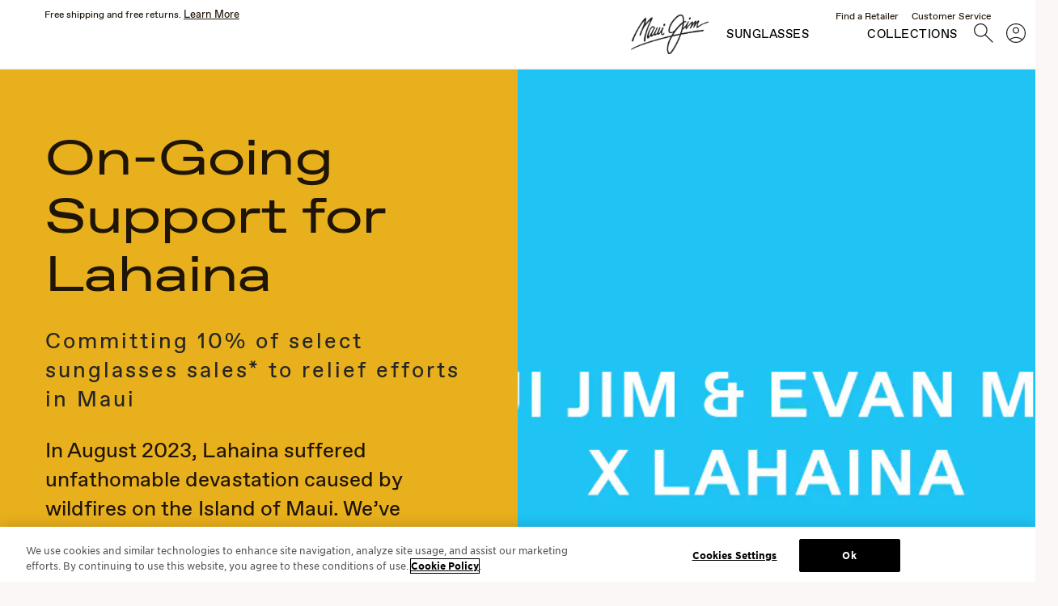

--- FILE ---
content_type: text/html;charset=UTF-8
request_url: https://www.mauijim.com/HK/en_GB/lahaina-strong
body_size: 25503
content:
<!DOCTYPE html>
<html lang="en-GB">
<head>
	<title>
		On-Going Support for Lahaina | Maui Jim&reg;</title>
	<meta name="autoscroll" content="false" autoplaytimeout="3000">
	<meta http-equiv="Content-Type" content="text/html; charset=utf-8"/>
	<meta http-equiv="X-UA-Compatible" content="IE=edge">
	<meta charset="utf-8">
	<meta name="viewport" content="width=device-width">
    <meta http-equiv="cache-control" content="no-cache" />
	<meta http-equiv="expires" content="0" />
	<meta http-equiv="pragma" content="no-cache" />
	<meta itemprop="pixleeApi.key" content="rALLlkeSYKYZLpuFMK9r">
    <meta name="keywords">
<meta name="description" content="Maui Jim to continue our contribution to the rebuilding of the Lahaina community.">
<meta name="robots" content="index,follow">
<meta itemprop="mjpl.vto.dataRequestEndpoint"
       content="/HK/en_GB/vto/getVTOProducts?baseProduct=$BASE_PRODUCT_CODE">
    




	<link rel="alternate" href="https://www.mauijim.com/IT/it_IT/lahaina-strong"
		hreflang="it-it" />

	<link rel="alternate" href="https://www.mauijim.com/GB/en_GB/lahaina-strong"
		hreflang="en-gb" />

	<link rel="alternate" href="https://www.mauijim.com/US/en_US/lahaina-strong"
		hreflang="en-us" />

	<link rel="alternate" href="https://www.mauijim.com/MX/es_MX/lahaina-strong"
		hreflang="es-mx" />

	<link rel="alternate" href="https://www.mauijim.com/ES/es_ES/lahaina-strong"
		hreflang="es-es" />

	<link rel="alternate" href="https://www.mauijim.com/FR/fr_FR/lahaina-strong"
		hreflang="fr-fr" />

	<link rel="alternate" href="https://www.mauijim.com/DE/de_DE/lahaina-strong"
		hreflang="de-de" />

	<link rel="alternate" href="https://www.mauijim.com/US/en_US/lahaina-strong"
		hreflang="x-default" />


<link rel="canonical" href="https://www.mauijim.com/HK/en_GB/lahaina-strong"/><meta itemprop="turnTo.key" content="VY8HgCGz4l3Mth7site">
	<script type="text/javascript">
(function(w,d,s,l,i){w[l]=w[l]||[];w[l].push({'gtm.start': new Date().getTime(),event:'gtm.js'});var f=d.getElementsByTagName(s)[0],j=d.createElement(s),dl=l!='dataLayer'?'&l='+l:'';j.async=true;j.src='https://www.googletagmanager.com/gtm.js?id='+i+dl;f.parentNode.insertBefore(j,f);})(window,document,'script','dataLayer','GTM-5K856CW');
</script>
<script type="text/javascript" src="/_ui/responsive/common/js/dataLayerManager.js?v=14.12.2025" ></script>

<!-- OneTrust Cookies Consent Notice start for mauijim.com -->
<script src="https://cdn.cookielaw.org/scripttemplates/otSDKStub.js"  type="text/javascript" charset="UTF-8" data-domain-script="ca6666ab-b624-41ff-9d5d-c3daa737942d" ></script>
<!-- OneTrust Cookies Consent Notice end for mauijim.com -->
<script type="text/javascript">
function OptanonWrapper() { }
</script>
<button id="ot-sdk-btn" class="ot-sdk-show-settings" style="display:none">Cookie Settings </button>
<link rel="shortcut icon" type="image/x-icon" media="all" href="/_ui/responsive/theme-mauijimhawaii/images/favicon.ico" />
	<link rel="preconnect" href="https://qoe-1.yottaa.net" />
		<link rel="preconnect" href="https://cdn.cookielaw.org" />
		<link rel="stylesheet" type="text/css" media="all" href="/_ui/responsive/theme-mauijimhawaii/css/mj-new-cart.css?v=14.12.2025" />

<link type="text/css" media="all" href="/_ui/responsive/theme-mauijimhawaii/css/global-mauijim.css?v=14.12.2025" rel="stylesheet" rel="preload" as="style"/>
	<link type="text/css" media="all" href="/_ui/responsive/theme-mauijimhawaii/css/global-mauijim-gs.css?v=14.12.2025" rel="stylesheet" rel="preload" as="style"/>
	<link type="text/css" media="all" href="/_ui/responsive/theme-mauijimhawaii/css/category-maujim.css?v=14.12.2025" rel="stylesheet" rel="preload" as="style"/>
	<link type="text/css" media="all" href="/_ui/responsive/theme-mauijimhawaii/css/footer.css?v=14.12.2025" rel="stylesheet" rel="preload" as="style"/>
<link rel="preload" as="font" href="/_ui/responsive/theme-mauijimhawaii/fonts/GothamNarrSSm-Book_Web.woff2" type="font/woff2" crossorigin>
		<link rel="preload" as="font" href="/_ui/responsive/theme-mauijimhawaii/fonts/GothamNarrSSm-Bold_Web.woff2" type="font/woff2" crossorigin>


		<link rel="stylesheet" type="text/css" media="all" href="/_ui/responsive/theme-mauijimhawaii/css/app.custom.min.css?v=14.12.2025"/>
			<link rel="stylesheet" type="text/css" media="all" href="/_ui/responsive/theme-mauijimhawaii/css/account-mauijim-critical.css?v=14.12.2025"/>
				<link rel="stylesheet" type="text/css" media="all" href="/_ui/responsive/theme-mauijimhawaii/css/account-mauijim-noncritical.css?v=14.12.2025"/>
				<link rel="stylesheet" type="text/css" media="all" href="/_ui/responsive/theme-mauijimhawaii/css/intlTelInput.css?v=14.12.2025" />
				<link rel="stylesheet" type="text/css" media="all" href="/_ui/responsive/theme-mauijimhawaii/css/custom-TelInput.css?v=14.12.2025" />
			<link rel="stylesheet" type="text/css" media="all" href="/_ui/responsive/theme-mauijimhawaii/css/dealer-profiles-mauijim.css?v=14.12.2025"/>
		<link rel="stylesheet" type="text/css" media="all" href="/_ui/responsive/theme-mauijimhawaii/css/simplified/mjsimplifiedcart-maujim.css?v=14.12.2025"/>
<link rel="stylesheet" as="style" type="text/css" href="/_ui/responsive/theme-mauijimhawaii/css/global.css?v=14.12.2025">
   




  







<script src="https://rapid-cdn.yottaa.com/rapid/lib/aP_XF5xbi4dZWg.js"></script>
  <script defer type="text/javascript" src="/_ui/shared/js/analyticsmediator.js"></script>

 <input type="hidden" id="pageType" value="CONTENT">
 <input type="hidden" id="currentCountry" value="HK">
 <input type="hidden" id="currentStore" value="HK">
 <input type="hidden" value="hkmauijimb2c" class="currentSiteID" name="currentSiteID" id="currentSiteID" hidden="true">
 <script type="text/javascript">
 window.dataLayer = window.dataLayer || [];
 dataLayer.push({
  'event':'dataLayerinitialized',
  'pagetype':document.getElementById("pageType").value,
  'country':document.getElementById("currentCountry").value,
  'distributionCenter':document.getElementById("currentStore").value
 });
 </script>
 <link rel="shortcut icon"
	href="/_ui/responsive/common/images/touch-icon/touch-icon-iphone-60x60.png">
<link rel="shortcut icon" sizes="60x60"
	href="/_ui/responsive/common/images/touch-icon/touch-icon-ipad-76x76.png">
<link rel="shortcut icon" sizes="114x114"
	href="/_ui/responsive/common/images/touch-icon/touch-icon-iphone-retina-120x120.png">
<link rel="shortcut icon" sizes="144x144"
	href="/_ui/responsive/common/images/touch-icon/touch-icon-ipad-retina-152x152.png">
	
<script type="application/ld+json">
{
 "@context": "http://schema.org",
 "@type": "BreadcrumbList",
 "itemListElement":
 [
		{
		"@type": "ListItem",
		"position": "1",
		"item":
		{
				"@id": "https://www.mauijim.com",
				"name": "Maui Jim"
		}
	},

	
		{
		"@type": "ListItem",
		"position": "2",
		"item":
		{
			
					"@id": "https://www.mauijim.com/HK/en_GB/lahaina-strong",
					"name": "On-Going Support for Lahaina"
				
		}
	}

	
	
]
}
</script>
<script type="text/javascript" src="/_ui/responsive/common/js/jquery-3.6.0.min.js?v=14.12.2025"></script>


<script type="text/javascript" src="https://try.abtasty.com/1bde01c04135ec5e13985d944ac50f86.js"></script>
<style>
    #shipping-checkout-address-3::part(input) {
        font-size: 16px !important;
        background-color: #ffffff;
        padding: 8px 12px;
        box-sizing: border-box;
        /* If the input looks 'short', you might need to force height */
        height: 44px; 
    }

    /* Optional: Style the list items in the dropdown */
    #shipping-checkout-address-3::part(option) {
         font-size: 16px;
         padding: 10px;
    }
</style>

<script>(window.BOOMR_mq=window.BOOMR_mq||[]).push(["addVar",{"rua.upush":"false","rua.cpush":"true","rua.upre":"false","rua.cpre":"true","rua.uprl":"false","rua.cprl":"false","rua.cprf":"false","rua.trans":"SJ-b0bdca33-9906-4279-889a-9c32348f2e64","rua.cook":"false","rua.ims":"false","rua.ufprl":"false","rua.cfprl":"true","rua.isuxp":"false","rua.texp":"norulematch","rua.ceh":"false","rua.ueh":"false","rua.ieh.st":"0"}]);</script>
<script>!function(){function o(n,i){if(n&&i)for(var r in i)i.hasOwnProperty(r)&&(void 0===n[r]?n[r]=i[r]:n[r].constructor===Object&&i[r].constructor===Object?o(n[r],i[r]):n[r]=i[r])}try{var n=decodeURIComponent("%7B%0A%22RT%22%3A%7B%0A%22cookie%22%3A%22%22%0A%7D%0A%7D");if(n.length>0&&window.JSON&&"function"==typeof window.JSON.parse){var i=JSON.parse(n);void 0!==window.BOOMR_config?o(window.BOOMR_config,i):window.BOOMR_config=i}}catch(r){window.console&&"function"==typeof window.console.error&&console.error("mPulse: Could not parse configuration",r)}}();</script>
                              <script>!function(e){var n="https://s.go-mpulse.net/boomerang/";if("False"=="True")e.BOOMR_config=e.BOOMR_config||{},e.BOOMR_config.PageParams=e.BOOMR_config.PageParams||{},e.BOOMR_config.PageParams.pci=!0,n="https://s2.go-mpulse.net/boomerang/";if(window.BOOMR_API_key="A5UQE-Q7RZT-BA2XF-YXP29-B842Q",function(){function e(){if(!r){var e=document.createElement("script");e.id="boomr-scr-as",e.src=window.BOOMR.url,e.async=!0,o.appendChild(e),r=!0}}function t(e){r=!0;var n,t,a,i,d=document,O=window;if(window.BOOMR.snippetMethod=e?"if":"i",t=function(e,n){var t=d.createElement("script");t.id=n||"boomr-if-as",t.src=window.BOOMR.url,BOOMR_lstart=(new Date).getTime(),e=e||d.body,e.appendChild(t)},!window.addEventListener&&window.attachEvent&&navigator.userAgent.match(/MSIE [67]\./))return window.BOOMR.snippetMethod="s",void t(o,"boomr-async");a=document.createElement("IFRAME"),a.src="about:blank",a.title="",a.role="presentation",a.loading="eager",i=(a.frameElement||a).style,i.width=0,i.height=0,i.border=0,i.display="none",o.appendChild(a);try{O=a.contentWindow,d=O.document.open()}catch(_){n=document.domain,a.src="javascript:var d=document.open();d.domain='"+n+"';void 0;",O=a.contentWindow,d=O.document.open()}if(n)d._boomrl=function(){this.domain=n,t()},d.write("<bo"+"dy onload='document._boomrl();'>");else if(O._boomrl=function(){t()},O.addEventListener)O.addEventListener("load",O._boomrl,!1);else if(O.attachEvent)O.attachEvent("onload",O._boomrl);d.close()}function a(e){window.BOOMR_onload=e&&e.timeStamp||(new Date).getTime()}if(!window.BOOMR||!window.BOOMR.version&&!window.BOOMR.snippetExecuted){window.BOOMR=window.BOOMR||{},window.BOOMR.snippetStart=(new Date).getTime(),window.BOOMR.snippetExecuted=!0,window.BOOMR.snippetVersion=14,window.BOOMR.url=n+"A5UQE-Q7RZT-BA2XF-YXP29-B842Q";var i=document.currentScript||document.getElementsByTagName("script")[0],o=i.parentNode,r=!1,d=document.createElement("link");if(d.relList&&"function"==typeof d.relList.supports&&d.relList.supports("preload")&&"as"in d)window.BOOMR.snippetMethod="p",d.href=window.BOOMR.url,d.rel="preload",d.as="script",d.addEventListener("load",e),d.addEventListener("error",function(){t(!0)}),setTimeout(function(){if(!r)t(!0)},3e3),BOOMR_lstart=(new Date).getTime(),o.appendChild(d);else t(!1);if(window.addEventListener)window.addEventListener("load",a,!1);else if(window.attachEvent)window.attachEvent("onload",a)}}(),"".length>0)if(e&&"performance"in e&&e.performance&&"function"==typeof e.performance.setResourceTimingBufferSize)e.performance.setResourceTimingBufferSize();!function(){if(BOOMR=e.BOOMR||{},BOOMR.plugins=BOOMR.plugins||{},!BOOMR.plugins.AK){var n="true"=="true"?1:0,t="",a="clph72yxhzlta2lwerkq-f-df140bd0f-clientnsv4-s.akamaihd.net",i="false"=="true"?2:1,o={"ak.v":"39","ak.cp":"227028","ak.ai":parseInt("432276",10),"ak.ol":"0","ak.cr":9,"ak.ipv":4,"ak.proto":"h2","ak.rid":"40038e0","ak.r":47358,"ak.a2":n,"ak.m":"a","ak.n":"essl","ak.bpcip":"18.222.127.0","ak.cport":50884,"ak.gh":"23.208.24.233","ak.quicv":"","ak.tlsv":"tls1.3","ak.0rtt":"","ak.0rtt.ed":"","ak.csrc":"-","ak.acc":"","ak.t":"1769350229","ak.ak":"hOBiQwZUYzCg5VSAfCLimQ==AbEhQ2SpsKiXkuXhvwZJz0sbr8AKk9aCD4C9SBDGFdXXjXRPlIiF9aF1S2v2vAgmp595Wia1aQQjSmUyHJk2h+pvcHT0pVMC/jCltwPg8aq84CV7ucwnrkQW7ZGtr0kUahyDYt4eDnBL8F1vyggC0uC7zZ/wso6Qqbmcdk28daDeouQ/HxV0shmY8ioQR1SQriurv7+7X6tawdp8rJsJhCIk2gpnXgBNkOzYdMNu01UgA9JdNqaPMgZfcwsnS9OfoQHFrQZII9DHtu9EATQYhO65LQ7Le7zZWpsM895WQ+c0C75Uy7nB/hXL77q1kAhQWhOazSqjouqkrQUzsa4KZQq1+Ly4f7REgRHvYlf/Ckcvk15Aw9xi0eTs/IYBPFvnnzEN52DIHJ/Gwhy8f8EOSKRfuNu8mNvE8La8YfR59qE=","ak.pv":"254","ak.dpoabenc":"","ak.tf":i};if(""!==t)o["ak.ruds"]=t;var r={i:!1,av:function(n){var t="http.initiator";if(n&&(!n[t]||"spa_hard"===n[t]))o["ak.feo"]=void 0!==e.aFeoApplied?1:0,BOOMR.addVar(o)},rv:function(){var e=["ak.bpcip","ak.cport","ak.cr","ak.csrc","ak.gh","ak.ipv","ak.m","ak.n","ak.ol","ak.proto","ak.quicv","ak.tlsv","ak.0rtt","ak.0rtt.ed","ak.r","ak.acc","ak.t","ak.tf"];BOOMR.removeVar(e)}};BOOMR.plugins.AK={akVars:o,akDNSPreFetchDomain:a,init:function(){if(!r.i){var e=BOOMR.subscribe;e("before_beacon",r.av,null,null),e("onbeacon",r.rv,null,null),r.i=!0}return this},is_complete:function(){return!0}}}}()}(window);</script></head>
<body
			class=" preview show-size-indicator mjb2c-reviews page-cmsitem-00112001 pageType-ContentPage template-pages-layout-categoryPage pageLabel--lahaina-strong smartedit-page-uid-cmsitem_00112001 smartedit-page-uuid-eyJpdGVtSWQiOiJjbXNpdGVtXzAwMTEyMDAxIiwiY2F0YWxvZ0lkIjoibWF1aWppbWIyY0NvbnRlbnRDYXRhbG9nIiwiY2F0YWxvZ1ZlcnNpb24iOiJPbmxpbmUifQ== smartedit-catalog-version-uuid-mauijimb2cContentCatalog/Online  language-en_GB mauijimb2c">
	<a href="#main-section" class="bypass-block bypass-block--default js-bypass-block-link u-visually-hidden visible-when-focused">Skip to main content</a>
	
	<noscript>
		<iframe src="https://www.googletagmanager.com/ns.html?id=GTM-5K856CW"height="0"width="0"style="display:none;visibility:hidden"></iframe>
	</noscript>

	<header class="header"><div class="topbar"><div class="promo-utility"> Free shipping and free returns. <a href="https://support.mauijim.com/hc/en-hk/articles/360012487814-What-is-included-in-free-shipping-" data-trackinfo="Learn More" data-tracktype="Header Navigation">Learn More</a><button aria-label="Close" class="js-topbar_btn-close topbar_btn-close" data-dismiss="promotional" style="width:22px;height:18px;" type="button"><svg class="icon icon-close" height="10" width="10" xmlns="http://www.w3.org/2000/svg"><use xlink:href="/_ui/responsive/theme-mauijimhawaii/icons/icons-gs.svg#close"></use></svg></button></div><style type="text/css"> header .toplinks-utility { position: unset !important; } @media (min-width: 768px) { header .topbar { padding-left: 40px !important; padding-right: 40px !important; } .toplinks-utility ul { font-size: 1.9rem !important; color: inherit !important; font-weight: inherit !important; text-align: inherit !important; font-family: inherit !important; } header .toplinks-utility ul li a { font-size: 1.2rem !important; color: #1F1507 !important; }.promo-utility {width: 60%;} } @media (max-width: 767.98px) { header .topbar { padding: 0px !important; } } </style><div class="toplinks-utility"><ul><li><a href="/HK/en_GB/store-finder/position" data-trackinfo="Find a retailer" data-tracktype="Header Navigation">Find a Retailer</a></li><li><a href="https://support.mauijim.com/hc/en-hk" data-trackinfo="Customer Service" data-tracktype="Header Navigation">Customer Service</a></li></ul></div></div><div class="header-nav middle-section__container"><div class="middle-section"><div class="header__icons header__icons--left"><div class="header__icon-wrapper header__icon-hamburger-wrapper"><button class="hamburger-spring header__icon header__icon--menu js-header-icon--menu" aria-haspopup="true" aria-expanded="false" aria-controls="mobile-navigation"><span class="u-visually-hidden">Open Menu</span><span class="hamburger-spring__box"><span class="hamburger-spring__inner"></span></span><span class="hamburger-newicon"><svg class="icon icon-hamburger"><use xlink:href="/_ui/responsive/theme-mauijimhawaii/icons/icons-gs.svg#svg-menu-black"></use></svg></span></button></div></div><a data-trackInfo="MauiJim Logo" data-trackType="Icon Navigation" class="logo__container js-aria-hidden" href="/HK/en_GB/setactivenode/?activenode=0&redirecturl=/"><img loading="eager" class="logo" src="/_ui/responsive/theme-mauijimhawaii/images/brand-logos/new-mj-updated-brand-logo.png" alt="Maui Jim® logo link to homepage"/></a><ul class="desktop-navigation js-aria-hidden" data-nav-alignment="center"><li class="desktop-navigation__item " data-special="false"><a data-trackInfo="sunglasses" data-trackType="Header Navigation" class="desktop-navigation__link" aria-haspopup="true" aria-expanded="false" aria-controls="mega-menu-sunglasses" trigger-target="subnav--8796099707968" href="javascript:;"> Sunglasses</a></li><li class="desktop-navigation__item " data-special="false"><a data-trackInfo="collections" data-trackType="Header Navigation" class="desktop-navigation__link" aria-haspopup="true" aria-expanded="false" aria-controls="mega-menu-collections" trigger-target="subnav--8797633250368" href="javascript:;"> Collections</a></li></ul><div class="header__icons"><div class="header__icon-wrapper header__icon-search-wrapper"><button class="header-flyout__toggle header-flyout__toggle--search js-header-icon--search" id="header-flyout-search-toggle" data-trackInfo="Product search box" data-trackType="Button CTA" aria-controls="header-flyout-search" data-header-flyout data-header-flyout-type="search"><span class="u-visually-hidden">Search</span><svg class="icon icon--search" alt=""><use xlink:href="/_ui/responsive/theme-mauijimhawaii/icons/icons-gs.svg#svg-search-black"></use></svg></button><div class="header-flyout header-flyout--search" id="header-flyout-search" aria-hidden="true"><button aria-label="Close Search" class="header-flyout__close js-header-search-close-button"><svg class="icon icon--close-large" alt=""><use xlink:href="/_ui/responsive/theme-mauijimhawaii/icons/icons.svg#close-large"></use></svg></button><div class="header-flyout__content"><div class="header-search js-header-search"><form class="header-search__form" name="search_form_SearchBox" method="get" action="/HK/en_GB/search/" role="search"><span class="header-search__form-label"><span class="u-visually-hidden" title="Search" aria-label="Search" text="Search"/>Search</span><img class="left-arrow-img" alt="Back" src="/_ui/responsive/theme-mauijimhawaii/images/site-icon/keyboard_arrow_left.png" loading="eager" tabindex="0" role="button"/><img class="search-close-img" alt="Search close icon" src="/_ui/responsive/theme-mauijimhawaii/images/site-icon/close.png" loading="eager"/><input id="js-site-search-input" name="text" class="header-search__input js-header-search-input js-site-search-input" title="Search on Maui Jim" type="text" maxlength="100" placeholder="" onkeydown="clearResults()" data-options='{"autocompleteUrl" : "/HK/en_GB/search/autocomplete/SearchBox","minCharactersBeforeRequest" : "3","waitTimeBeforeRequest" : "500","displayProductImages" : true}' aria-label="Search on Maui Jim" value=""/><a class="input-search-button" href="javascript:;">Search</a></span><input type="hidden" name="CSRFToken" value="cc7f0d9a-0cc2-4075-9c5e-f9e6bc1aca94"/></form><div class="js-search-empty-text" role="alert" aria-live="assertive" style="display:none;"><span id="errorIdSpan" class="errorMessage">Please enter a keyword to search</span></div><div class="header-search__results js-header-search__results hide"><a class="header-search__result-link" href="javascript:;" data-href="/HK/en_GB/search/?text=">View all results<svg class="icon icon--arrow-right" alt=""><use xlink:href="/_ui/responsive/theme-mauijimhawaii/icons/icons.svg#arrow-right"></use></svg></a><div id="errorId"></div><div id="autocomplete-result"></div><div class="search-loading hide" role="alert" aria-label="Loading Search Result"><img alt="Loader" src="/mauijimb2bstorefront/_ui/responsive/common/images/ajax-loader.gif"></div></div><div class="search-box-container"><div class="search-box-component"><div class="featured-products-search mj-carousel bg-style-2 bg-color "><div class="home-container"><div class="header"><h2 class="h2">Featured Products</h2><div class="cta-wrap"></div><div class="cb"></div></div><div class="mj-carousel-products featured-products search_bg_color"><div class="mj-carousel-product-wrapper featured-products__item-wrapper"><div id="mjFeaturedProductSearchComponent" class="mj-carousel-product featured-products__items js-home-carousel cards cards--even"><div class="card" aria-label="KAWIKA"><div class="card__inner"><div class="wishlist"><a class="pdp-link" id="pdp-wishlist-link-B257-05CR" href="javascript:void(0)" data-product-type="wishlist" data-product-action="add" data-active-variant="B257-05CR" data-sku="B257-05CR" data-product-list="" aria-label='Add or remove from wishlist KAWIKA'><span id="pdp-wishlist-link_span" class="product-viewer__bottom-title u-visually-hidden"></span><span class="product-viewer__bottom-icon "><svg class="icon icon--favorite"><use xlink:href="/_ui/responsive/theme-mauijimhawaii/icons/icons-gs.svg#heart"></use></svg></span></a></div><a class="card__link js-homepage-popularproduct" href="/HK/en_GB/shop/sunglasses/classic/kawika?variantCode=B257-05CR" aria-label="KAWIKA, 3 colors, priced at HK$2,250.00" data-sku="B257-05CR" data-name="KAWIKA" price-withoutcurrency="2,250.00" data-priceCurrency="HKD" data-category-for-track="Classic" data-list-for-search="Featured Products" data-count="1" data-257-17C-url="/HK/en_GB/shop/sunglasses/classic/kawika?variantCode=257-17C" data-B257-05CR-url="/HK/en_GB/shop/sunglasses/classic/kawika?variantCode=B257-05CR" data-B257-05CR15-url="/HK/en_GB/shop/sunglasses/classic/kawika?variantCode=B257-05CR15" data-B257-05CR20-url="/HK/en_GB/shop/sunglasses/classic/kawika?variantCode=B257-05CR20" data-B257-05CR25-url="/HK/en_GB/shop/sunglasses/classic/kawika?variantCode=B257-05CR25" data-H257-16C-url="/HK/en_GB/shop/sunglasses/classic/kawika?variantCode=H257-16C" data-H257-16C15-url="/HK/en_GB/shop/sunglasses/classic/kawika?variantCode=H257-16C15" data-H257-16C20-url="/HK/en_GB/shop/sunglasses/classic/kawika?variantCode=H257-16C20" data-H257-16C25-url="/HK/en_GB/shop/sunglasses/classic/kawika?variantCode=H257-16C25"><div class="card__imagewrap"><img loading="eager" class="card__image " data-angle="front" data-style="KAWIKA" alt=" KAWIKA front view" src="https://images.mauijim.com/sunglasses/257/B257-05CR_front.jpg?imwidth=1200" data-variant="257" data-257-front="https://images.mauijim.com/sunglasses/257/B257-05CR_front.jpg?imwidth=1200" data-257-angle="https://images.mauijim.com/sunglasses/257/B257-05CR_quarter.jpg?imwidth=1200" data-257-side="https://images.mauijim.com/sunglasses/257/B257-05CR_side.jpg?imwidth=1200" data-257-17C-front="https://images.mauijim.com/sunglasses/257/257-17C_front.jpg?imwidth=1200" data-257-17C-angle="https://images.mauijim.com/sunglasses/257/257-17C_quarter.jpg?imwidth=1200" data-257-17C-side="https://images.mauijim.com/sunglasses/257/257-17C_side.jpg?imwidth=1200" data-B257-05CR-front="https://images.mauijim.com/sunglasses/257/B257-05CR_front.jpg?imwidth=1200" data-B257-05CR-angle="https://images.mauijim.com/sunglasses/257/B257-05CR_quarter.jpg?imwidth=1200" data-B257-05CR-side="https://images.mauijim.com/sunglasses/257/B257-05CR_side.jpg?imwidth=1200" data-B257-05CR15-front="https://images.mauijim.com/sunglasses/257/B257-05CR15_front.jpg?imwidth=1200" data-B257-05CR15-angle="https://images.mauijim.com/sunglasses/257/B257-05CR15_quarter.jpg?imwidth=1200" data-B257-05CR15-side="https://images.mauijim.com/sunglasses/257/B257-05CR15_side.jpg?imwidth=1200" data-B257-05CR20-front="https://images.mauijim.com/sunglasses/257/B257-05CR20_front.jpg?imwidth=1200" data-B257-05CR20-angle="https://images.mauijim.com/sunglasses/257/B257-05CR20_quarter.jpg?imwidth=1200" data-B257-05CR20-side="https://images.mauijim.com/sunglasses/257/B257-05CR20_side.jpg?imwidth=1200" data-B257-05CR25-front="https://images.mauijim.com/sunglasses/257/B257-05CR25_front.jpg?imwidth=1200" data-B257-05CR25-angle="https://images.mauijim.com/sunglasses/257/B257-05CR25_quarter.jpg?imwidth=1200" data-B257-05CR25-side="https://images.mauijim.com/sunglasses/257/B257-05CR25_side.jpg?imwidth=1200" data-H257-16C-front="https://images.mauijim.com/sunglasses/257/H257-16C_front.jpg?imwidth=1200" data-H257-16C-angle="https://images.mauijim.com/sunglasses/257/H257-16C_quarter.jpg?imwidth=1200" data-H257-16C-side="https://images.mauijim.com/sunglasses/257/H257-16C_side.jpg?imwidth=1200" data-H257-16C15-front="https://images.mauijim.com/sunglasses/257/H257-16C15_front.jpg?imwidth=1200" data-H257-16C15-angle="https://images.mauijim.com/sunglasses/257/H257-16C15_quarter.jpg?imwidth=1200" data-H257-16C15-side="https://images.mauijim.com/sunglasses/257/H257-16C15_side.jpg?imwidth=1200" data-H257-16C20-front="https://images.mauijim.com/sunglasses/257/H257-16C20_front.jpg?imwidth=1200" data-H257-16C20-angle="https://images.mauijim.com/sunglasses/257/H257-16C20_quarter.jpg?imwidth=1200" data-H257-16C20-side="https://images.mauijim.com/sunglasses/257/H257-16C20_side.jpg?imwidth=1200" data-H257-16C25-front="https://images.mauijim.com/sunglasses/257/H257-16C25_front.jpg?imwidth=1200" data-H257-16C25-angle="https://images.mauijim.com/sunglasses/257/H257-16C25_quarter.jpg?imwidth=1200" data-H257-16C25-side="https://images.mauijim.com/sunglasses/257/H257-16C25_side.jpg?imwidth=1200"></div><div class="bottom-section"><p class="card__title">KAWIKA</p><div class="colors-price card-price-wrapper "><span class="colors colors-text"> 3&nbsp; colors</span><div class="card-price-section"><span class="card__price " data-257-17C-price="HK$2,250.00" data-B257-05CR-price="HK$2,250.00" data-B257-05CR15-price="HK$2,480.00" data-B257-05CR20-price="HK$2,480.00" data-B257-05CR25-price="HK$2,480.00" data-H257-16C-price="HK$2,250.00" data-H257-16C15-price="HK$2,480.00" data-H257-16C20-price="HK$2,480.00" data-H257-16C25-price="HK$2,480.00"><span class="product_discount_price">HK$2,250.00</span></span><span class="card__price-discounted"></span></div><p class="vat_included_plp">GST Included</p></div></div></a></div><button id="vtomodal-257" tabindex="0" onclick="ACC.common.executeAjaxForVTO('/HK/en_GB/vto/privacyPolicy', 'B257-05CR', this)" class="corner-border-only vto-modal-btn hide js-vtomodal-plp" data-ctainfo="virtual try on" aria-label="Try On KAWIKA" style="display: none;" data-vto-default-sku="257-17C" data-vto-product-code="257" data-modal-id="vto-modal" class="card__vto-trigger trackCTA VTObtn"><span class="card__vto-trigger-title"> Virtual Try-On</span><img src="/_ui/responsive/theme-mauijimhawaii/images/vto-glass.png" alt=""></button></div><div class="card" aria-label="HO'OKIPA"><div class="card__inner"><div class="wishlist"><a class="pdp-link" id="pdp-wishlist-link-407-05" href="javascript:void(0)" data-product-type="wishlist" data-product-action="add" data-active-variant="407-05" data-sku="407-05" data-product-list="" aria-label='Add or remove from wishlist HO'OKIPA'><span id="pdp-wishlist-link_span" class="product-viewer__bottom-title u-visually-hidden"></span><span class="product-viewer__bottom-icon "><svg class="icon icon--favorite"><use xlink:href="/_ui/responsive/theme-mauijimhawaii/icons/icons-gs.svg#heart"></use></svg></span></a></div><a class="card__link js-homepage-popularproduct" href="/HK/en_GB/shop/sunglasses/rimless/ho-okipa?variantCode=407-05" aria-label="HO'OKIPA, 8 colors, priced at HK$2,250.00" data-sku="407-05" data-name="HO'OKIPA" price-withoutcurrency="1,490.00" data-priceCurrency="HKD" data-category-for-track="Rimless" data-list-for-search="Featured Products" data-count="2" data-407-02-url="/HK/en_GB/shop/sunglasses/rimless/ho-okipa?variantCode=407-02" data-407-05-url="/HK/en_GB/shop/sunglasses/rimless/ho-okipa?variantCode=407-05" data-B407-03-url="/HK/en_GB/shop/sunglasses/rimless/ho-okipa?variantCode=B407-03" data-B407-11-url="/HK/en_GB/shop/sunglasses/rimless/ho-okipa?variantCode=B407-11" data-H407-02-url="/HK/en_GB/shop/sunglasses/rimless/ho-okipa?variantCode=H407-02" data-HT407-15-url="/HK/en_GB/shop/sunglasses/rimless/ho-okipa?variantCode=HT407-15" data-P407-09-url="/HK/en_GB/shop/sunglasses/rimless/ho-okipa?variantCode=P407-09" data-R407-10-url="/HK/en_GB/shop/sunglasses/rimless/ho-okipa?variantCode=R407-10"><div class="card__imagewrap"><img loading="eager" class="card__image " data-angle="front" data-style="HO'OKIPA" alt=" HO&#039;OKIPA front view" src="https://images.mauijim.com/sunglasses/407/407-05_front.jpg?imwidth=1200" data-variant="407" data-407-front="https://images.mauijim.com/sunglasses/407/407-05_front.jpg?imwidth=1200" data-407-angle="https://images.mauijim.com/sunglasses/407/407-05_quarter.jpg?imwidth=1200" data-407-side="https://images.mauijim.com/sunglasses/407/407-05_side.jpg?imwidth=1200" data-407-02-front="https://images.mauijim.com/sunglasses/407/407-02_front.jpg?imwidth=1200" data-407-02-angle="https://images.mauijim.com/sunglasses/407/407-02_quarter.jpg?imwidth=1200" data-407-02-side="https://images.mauijim.com/sunglasses/407/407-02_side.jpg?imwidth=1200" data-407-05-front="https://images.mauijim.com/sunglasses/407/407-05_front.jpg?imwidth=1200" data-407-05-angle="https://images.mauijim.com/sunglasses/407/407-05_quarter.jpg?imwidth=1200" data-407-05-side="https://images.mauijim.com/sunglasses/407/407-05_side.jpg?imwidth=1200" data-B407-03-front="https://images.mauijim.com/sunglasses/407/B407-03_front.jpg?imwidth=1200" data-B407-03-angle="https://images.mauijim.com/sunglasses/407/B407-03_quarter.jpg?imwidth=1200" data-B407-03-side="https://images.mauijim.com/sunglasses/407/B407-03_side.jpg?imwidth=1200" data-B407-11-front="https://images.mauijim.com/sunglasses/407/B407-11_front.jpg?imwidth=1200" data-B407-11-angle="https://images.mauijim.com/sunglasses/407/B407-11_quarter.jpg?imwidth=1200" data-B407-11-side="https://images.mauijim.com/sunglasses/407/B407-11_side.jpg?imwidth=1200" data-H407-02-front="https://images.mauijim.com/sunglasses/407/H407-02_front.jpg?imwidth=1200" data-H407-02-angle="https://images.mauijim.com/sunglasses/407/H407-02_quarter.jpg?imwidth=1200" data-H407-02-side="https://images.mauijim.com/sunglasses/407/H407-02_side.jpg?imwidth=1200" data-HT407-15-front="https://images.mauijim.com/sunglasses/407/HT407-15_front.jpg?imwidth=1200" data-HT407-15-angle="https://images.mauijim.com/sunglasses/407/HT407-15_quarter.jpg?imwidth=1200" data-HT407-15-side="https://images.mauijim.com/sunglasses/407/HT407-15_side.jpg?imwidth=1200" data-P407-09-front="https://images.mauijim.com/sunglasses/407/P407-09_front.jpg?imwidth=1200" data-P407-09-angle="https://images.mauijim.com/sunglasses/407/P407-09_quarter.jpg?imwidth=1200" data-P407-09-side="https://images.mauijim.com/sunglasses/407/P407-09_side.jpg?imwidth=1200" data-R407-10-front="https://images.mauijim.com/sunglasses/407/R407-10_front.jpg?imwidth=1200" data-R407-10-angle="https://images.mauijim.com/sunglasses/407/R407-10_quarter.jpg?imwidth=1200" data-R407-10-side="https://images.mauijim.com/sunglasses/407/R407-10_side.jpg?imwidth=1200"></div><div class="bottom-section"><p class="card__title">HO'OKIPA</p><div class="colors-price card-price-wrapper "><span class="colors colors-text"> 8&nbsp; colors</span><div class="card-price-section"><span class="card__price " data-407-02-price="HK$1,490.00" data-407-05-price="HK$1,490.00" data-B407-03-price="HK$1,490.00" data-B407-11-price="HK$1,490.00" data-H407-02-price="HK$1,490.00" data-HT407-15-price="HK$1,490.00" data-P407-09-price="HK$1,490.00" data-R407-10-price="HK$1,490.00"><span class="product_discount_price">HK$1,490.00</span></span><span class="card__price-discounted"></span></div><p class="vat_included_plp">GST Included</p></div></div></a></div><button id="vtomodal-407" tabindex="0" onclick="ACC.common.executeAjaxForVTO('/HK/en_GB/vto/privacyPolicy', '407-05', this)" class="corner-border-only vto-modal-btn hide js-vtomodal-plp" data-ctainfo="virtual try on" aria-label="Try On HO'OKIPA" style="display: none;" data-vto-default-sku="407-02" data-vto-product-code="407" data-modal-id="vto-modal" class="card__vto-trigger trackCTA VTObtn"><span class="card__vto-trigger-title"> Virtual Try-On</span><img src="/_ui/responsive/theme-mauijimhawaii/images/vto-glass.png" alt=""></button></div></div></div><div class="cb"></div><div class="mj-carousel-navcontainer" id="mjFeaturedProductSearchComponent-nav"><div class="mj-carousel__item-controls " aria-label="Carousel Navigation"><button id="carouselnav-pmjFeaturedProductSearchComponent" aria-label="Previous" class="mj-carousel__item-control mj-carousel__item-control--prev" data-trackInfo="Prev Product Featured Products Carousel" data-trackType="Carousel Link CTA" data-controls="prev" aria-controls="tns2" tabindex="-1" disabled=""><svg class="icon icon--btnprev"><use xlink:href="/_ui/responsive/theme-mauijimhawaii/icons/icons-gs.svg#btnprev"></use></svg><span class="u-visually-hidden"> Previous</span></button><button id="carouselnav-nmjFeaturedProductSearchComponent" aria-label="Next" class="mj-carousel__item-control mj-carousel__item-control--next" data-trackInfo="Next Product Featured Products Carousel" data-trackType="Carousel Link CTA" data-controls="next" aria-controls="tns2" tabindex="0"><svg class="icon icon--btnnext"><use xlink:href="/_ui/responsive/theme-mauijimhawaii/icons/icons-gs.svg#btnnext"></use></svg><span class="u-visually-hidden"> Next</span></button></div></div></div></div></div><script>

function trackProductClick(prodUrl,productCode,prodName,price, count, cat) {
dataLayer.push({
'ecommerce': null
 });
dataLayer . push ({
     'event' : 'productClick',
     'ecommerce' : {
      'click' : {
       'actionField' : { 'list' : 
                   ''
                   , },
       'products' : [
         {
       'name':prodName,
       'id': productCode,
       'price': price,
       'brand':'Maui Jim',
       'category':

          
            ''
            ,
       'position':count
              },

              ]
       }
     },
     'eventCallback' : function () {
                document.location= prodUrl
   }
});
}
waitForGTMEvent('gtm.load', function () {

    dataLayer.push({
        'ecommerce': null
    });

        dataLayer.push ({
            'event': 'ecom.impression',
            'ecommerce' : {
                
                            'currencyCode':'HKD',
                        
            'impressions' : [
                
                        {
                        'name' : "KAWIKA" ,
                        'id' : 'B257-05CR',
                        
                        'price' :'HK$2,250.00',
                        
                        'brand' : 'Maui Jim',
                        'category' : 'Classic',
                        'list' : "Featured Products",
                        'position' : '1',
                        },
                    
                        {
                        'name' : "HO'OKIPA" ,
                        'id' : '407-05',
                        
                        'price' :'HK$1,490.00',
                        
                        'brand' : 'Maui Jim',
                        'category' : 'Rimless',
                        'list' : "Featured Products",
                        'position' : '2',
                        },
                    
            ]
        }
        });
    
 });
</script><div class="header-search__list"><div class="header-recentsearch"><span class="header-search__list-label" role="heading" aria-level="3">Your recent search</span><ul id="recentSearchLists" class="header-search__list-items"></ul></div><span class="header-search__list-label" role="heading" aria-level="3">popular searches</span><ul class="header-search__list-items"><li class="header-search__list-item"><img alt="Search icon for baby beach" src="/_ui/responsive/theme-mauijimhawaii/images/site-icon/search-tab.png" loading="eager"/><a class="header-search__list-link" href='https://www.mauijim.com/HK/en_GB/shop/sunglasses/aviators/baby-beach'>baby beach</a></li><li class="header-search__list-item"><img alt="Search icon for mavericks" src="/_ui/responsive/theme-mauijimhawaii/images/site-icon/search-tab.png" loading="eager"/><a class="header-search__list-link" href='https://www.mauijim.com/HK/en_GB/shop/sunglasses/aviators/mavericks'>mavericks</a></li><li class="header-search__list-item"><img alt="Search icon for peahi" src="/_ui/responsive/theme-mauijimhawaii/images/site-icon/search-tab.png" loading="eager"/><a class="header-search__list-link" href='https://www.mauijim.com/HK/en_GB/shop/sunglasses/wrap/peahi'>peahi</a></li></ul></div></div></div></div></div></div><div class="header-flyout__overlay header-flyout__overlay--search js-header-flyout-overlay js-header-flyout-overlay--search"></div></div><input type="hidden" class="img_path" value="/_ui/responsive/theme-mauijimhawaii"/><div class="header__icon-wrapper header__icon-account-wrapper"><a href="javascript:void(0)" class="header__icon header__icon--account" id="header-myaccount" data-trackInfo="Guest User" data-trackType="Header Navigation"><span class="u-visually-hidden"> Account </span><svg class="icon icon--account"><use xlink:href="/_ui/responsive/theme-mauijimhawaii/icons/icons-gs.svg#svg-account-black"></use></svg><use xlink:href="/_ui/responsive/theme-mauijimhawaii/icons/icons.svg#svg-account-black"></use></svg></a></div><div class="header__icon-wrapper header__icon-cart-wrapper "><button class="header-flyout__toggle header-flyout__toggle--cart header-flyout__toggle--with-fallback js-header-icon--cart js-mini-cartModal js-header-icon-empty-cart" id="cart-flyout-toggle" aria-controls="header-flyout-cart" aria-expanded="false" data-trackInfo="Minicart Icon" data-trackType="Header Navigation" data-header-flyout><span class="u-visually-hidden"> cart </span><svg class="icon icon--cart" alt="" style="display: block; z-index:-1;"><use xlink:href="/_ui/responsive/theme-mauijimhawaii/icons/icons-gs.svg#svg-cart-black"></use></svg></button></div><div class="modal-overlay js-modal-overlay modal-overlay-cart"></div><div id="header-flyout-cart" class="header-flyout header-flyout--cart header-flyout--with-fallback" aria-hidden="true"></div></div></div></div></div><svg class="icon icon--spinner"><use xlink:href="/_ui/responsive/theme-mauijimhawaii/icons/icons.svg#spinner"></use></svg><div class="header-scroll-data"><li class="navigation-menu__item"><a href="/c/sunglasses_aviator"> Aviator</a></li><li class="navigation-menu__item"><a href="/c/sunglasses_classic"> Classic</a></li><li class="navigation-menu__item"><a href="/c/sunglasses_wrap"> Wrap</a></li><li class="navigation-menu__item"><a href="/c/sunglasses_fashion"> Fashion</a></li><li class="navigation-menu__item"><a href="/c/sunglasses_rectangular"> Rectangular</a></li><li class="navigation-menu__item"><a href="/c/sunglasses_rimless"> Rimless</a></li><li class="navigation-menu__item"><a href="/c/sunglasses_cateye"> Cat Eye</a></li><li class="navigation-menu__item"><a href="/c/sunglasses_luxury"> Luxury</a></li></div><div class="mega-menus js-aria-hidden"><div class="mega-menu__container"><div class="mega-menu mega-menu--sunglasses" id="mega-menu-sunglasses" data-template="A"><div class="navigation-menu sunglasses-0"><div class="navigation-menu__label" role="heading" aria-level="3">Shop For</div><ul class="navigation-menu__ul "><li class="navigation-menu__item"><a href="/HK/en_GB/c/sunglasses" data-trackInfo="All Sunglasses" data-trackType="Secondary Navigation"class="header-nav__tertiary-menu-link header-nav__tertiary-menu-link--accent" title="All Sunglasses">All Sunglasses</a></li><li class="navigation-menu__item"><a href="/HK/en_GB/c/men" data-trackInfo="Men" data-trackType="Secondary Navigation"class="header-nav__tertiary-menu-link" title="Men">Men</a></li><li class="navigation-menu__item"><a href="/HK/en_GB/c/women" data-trackInfo="Women" data-trackType="Secondary Navigation"class="header-nav__tertiary-menu-link" title="Women">Women</a></li><li class="navigation-menu__item"><a href="/HK/en_GB/c/new_arrival" data-trackInfo="New Arrivals" data-trackType="Secondary Navigation"class="header-nav__tertiary-menu-link" title="New Arrivals">New Arrivals</a></li><li class="navigation-menu__item"><a href="/HK/en_GB/c/mauijim_accessories" title="Accessories">Accessories</a></li><li class="navigation-menu__item"><a href="/HK/en_GB/c/best-sellers" title="Best Sellers">Best Sellers</a></li><li class="navigation-menu__item"><a href="/HK/en_GB/c/promo" title="Sale">Sale</a></li></ul></div><div class="navigation-menu sunglasses-1"><div class="navigation-menu__label" role="heading" aria-level="3">Activity</div><ul class="navigation-menu__ul "><li class="navigation-menu__item"><a href="/HK/en_GB/polarized-sunglasses/golfing" data-trackInfo="Golf" data-trackType="Secondary Navigation"class="header-nav__tertiary-menu-link" title="Golf">Golf</a></li><li class="navigation-menu__item"><a href="/HK/en_GB/polarized-sunglasses/fishing" data-trackInfo="Fishing" data-trackType="Secondary Navigation"class="header-nav__tertiary-menu-link" title="Fishing">Fishing</a></li><li class="navigation-menu__item"><a href="/HK/en_GB/polarized-sunglasses/running" data-trackInfo="Running" data-trackType="Secondary Navigation"class="header-nav__tertiary-menu-link" title="Running">Running</a></li><li class="navigation-menu__item"><a href="/HK/en_GB/polarized-sunglasses/driving" data-trackInfo="Driving" data-trackType="Secondary Navigation"class="header-nav__tertiary-menu-link" title="Driving">Driving</a></li><li class="navigation-menu__item"><a href="/HK/en_GB/polarized-sunglasses/hiking" data-trackInfo="Hiking" data-trackType="Secondary Navigation"class="header-nav__tertiary-menu-link" title="Hiking">Hiking</a></li><li class="navigation-menu__item"><a href="/HK/en_GB/polarized-sunglasses/tennis" data-trackInfo="Tennis" data-trackType="Secondary Navigation"class="header-nav__tertiary-menu-link" title="Tennis">Tennis</a></li><li class="navigation-menu__item"><a href="/HK/en_GB/polarized-sunglasses/water-sports" data-trackInfo="Water Sports" data-trackType="Secondary Navigation"class="header-nav__tertiary-menu-link" title="Water Sports">Water Sports</a></li></ul></div><div class="navigation-menu has-title not-has-subtitle not-has-description" data-cpt-id="navigationTwinBannerLinkComponent" data-layout="stacked"><a class="navigation__image-link" href="/HK/en_GB/p/HTP336-14"><div class="navigation__image-wrapper" style="color: #000000;"><img class="navigation__image" src="https://images.mauijim.com/content-images/homepage/banner/ultra-g-martin-mobile-v2.jpg" alt="Shop Ho'okipa Ultra G"><span class="navigation__title">Shop Ho'okipa Ultra G</span></div></a></div><div class="navigation-menu sunglasses-2"><div class="navigation-menu__label" role="heading" aria-level="3">Frame Style</div><ul class="navigation-menu__ul frame-listing"><li class="navigation-menu__item"><a href="/HK/en_GB/c/sunglasses_aviator" data-trackInfo="Aviator" data-trackType="Secondary Navigation"class="header-nav__tertiary-menu-link" title="Aviator"><img class="navigation-illustration__image"src="/medias/aviator-nav.png?context=bWFzdGVyfHJvb3R8NjYxNHxpbWFnZS9wbmd8YURObEwyZ3pZUzg1TmpReU1EWTNNekk1TURVMEwyRjJhV0YwYjNJdGJtRjJMbkJ1Wnd8ODliYjBkZThiNGE3OTZmMzc0OTRkYmFlMTk4YTliZGMyNTI5ZTlhMDFmN2M5MThjMjZhMTI1MDQ4NzY2MTc0OA" alt loading="eager"/><span class="navigation-illustration__label">Aviator</span></a></li><li class="navigation-menu__item"><a href="/HK/en_GB/c/sunglasses_classic" data-trackInfo="Classic" data-trackType="Secondary Navigation"class="header-nav__tertiary-menu-link" title="Classic"><img class="navigation-illustration__image"src="/medias/classic-nav.png?context=bWFzdGVyfHJvb3R8NTMyNHxpbWFnZS9wbmd8YUdabUwyZ3pZUzg1TmpReU1EWTNNemswTlRrd0wyTnNZWE56YVdNdGJtRjJMbkJ1Wnd8ODU0ZmMwZDg0N2RmZjU2NjdmOGI2Y2QzYjUwNTk0MzVkM2M3YjdiYWU3ZjI3OTZmMzU3ZDE4YWJhZjRjYmNlMw" alt loading="eager"/><span class="navigation-illustration__label">Classic</span></a></li><li class="navigation-menu__item"><a href="/HK/en_GB/c/sunglasses_wrap" data-trackInfo="Wrap" data-trackType="Secondary Navigation"class="header-nav__tertiary-menu-link" title="Wrap"><img class="navigation-illustration__image"src="/medias/wrap-nav.png?context=bWFzdGVyfHJvb3R8MTkwMDR8aW1hZ2UvcG5nfGFEQmxMMmcwTVM4NU5qUXlNRFkzTlRJMU5qWXlMM2R5WVhBdGJtRjJMbkJ1Wnd8ZDY2MjkzYmI5YzZmZTQxODQ1ZGYxN2VhOWUxZDIzYzg0NThhMjg0ZmRmNDI5ZmJiYjQ4ZGI0ZDk3MTM5ZjY4MA" alt loading="eager"/><span class="navigation-illustration__label">Wrap</span></a></li><li class="navigation-menu__item"><a href="/HK/en_GB/c/sunglasses_fashion" data-trackInfo="Fashion" data-trackType="Secondary Navigation"class="header-nav__tertiary-menu-link" title="Fashion"><img class="navigation-illustration__image"src="/medias/fashion-nav.png?context=bWFzdGVyfHJvb3R8Nzg3NHxpbWFnZS9wbmd8YUdFM0wyZ3pZUzg1TmpReU1EWTNNell4T0RJeUwyWmhjMmhwYjI0dGJtRjJMbkJ1Wnd8MjljNzY0OWZiNDQyODg3YTlmYmVjMjNiYjczOTc0Y2ZiNDI3MmY5YzUwNmU0OTU5Yjk3NmZiZGY3Yzk2NzdiOA" alt loading="eager"/><span class="navigation-illustration__label">Fashion</span></a></li><li class="navigation-menu__item"><a href="/HK/en_GB/c/sunglasses_rectangular" data-trackInfo="Rectangular" data-trackType="Secondary Navigation"class="header-nav__tertiary-menu-link" title="Rectangular"><img class="navigation-illustration__image"src="/medias/rectangular-nav.png?context=bWFzdGVyfHJvb3R8NDg0MzZ8aW1hZ2UvcG5nfGFERXdMMmd6WlM4NU5qUXlNRFkzTkRZd01USTJMM0psWTNSaGJtZDFiR0Z5TFc1aGRpNXdibWN8MmI0OWE4MDBkMzAwMDNlNzU5ZDg2NDc4MWEwZTMyMWE2NGJiNDEyNDBiZTNkZjY1NGNhNzBkNWU1Y2Q2MGY1OQ" alt loading="eager"/><span class="navigation-illustration__label">Rectangular</span></a></li><li class="navigation-menu__item"><a href="/HK/en_GB/c/sunglasses_rimless" data-trackInfo="Rimless" data-trackType="Secondary Navigation"class="header-nav__tertiary-menu-link" title="Rimless"><img class="navigation-illustration__image"src="/medias/rimless-nav.png?context=bWFzdGVyfHJvb3R8MjA0ODJ8aW1hZ2UvcG5nfGFEWTNMMmd6WlM4NU5qUXlNRFkzTkRreU9EazBMM0pwYld4bGMzTXRibUYyTG5CdVp3fGY3NTdkZTdkNTVkZmE4YTNiM2UxZTc4MTI3MzM3YTcwNWVkOTcwNjljZGU2Y2VhOGExNjRiZjY0MmFiMTNlNDA" alt loading="eager"/><span class="navigation-illustration__label">Rimless</span></a></li><li class="navigation-menu__item"><a href="/HK/en_GB/c/sunglasses_cateye" data-trackInfo="Cat Eye" data-trackType="Secondary Navigation"class="header-nav__tertiary-menu-link" title="Cat Eye"><img class="navigation-illustration__image"src="/medias/cateye-nav.png?context=bWFzdGVyfHJvb3R8NzI4NnxpbWFnZS9wbmd8YURrM0wyZ3pOeTg1TmpReU1EWTNNamsyTWpnMkwyTmhkR1Y1WlMxdVlYWXVjRzVufDJjYWUwMTY3OTc3MDRkNTNkNmVjY2UzZGIxY2U0OTBjY2NhYzY1MDlmMTcyZDliYjc2NjEwMTVhODQ1NDkxZGU" alt loading="eager"/><span class="navigation-illustration__label">Cat Eye</span></a></li><li class="navigation-menu__item"><a href="/HK/en_GB/c/sunglasses_luxury" data-trackInfo="Luxury" data-trackType="Secondary Navigation"class="header-nav__tertiary-menu-link" title="Luxury"><img class="navigation-illustration__image"src="/medias/837-02-front.jpg?context=bWFzdGVyfGltYWdlc3w2NDg0fGltYWdlL2pwZWd8YURSbEwyaGtZaTg1T0RVd01qQTNNemN4TWprMEx6Z3pOeTB3TWw5bWNtOXVkQzVxY0djfDI5OGZjY2Q4NGNjN2EyMjc1M2VmZjlmNjcxOWI3ZWY2NmQ5ZWZkNTkzNjQ3MGQ4YTU0NTdiMjNlMDFkZDJkYjc" alt loading="eager"/><span class="navigation-illustration__label">Luxury</span></a></li></ul></div></div><div class="mega-menu mega-menu--collections" id="mega-menu-collections" data-template="D"><div class="navigation-menu collections-0"><ul class="navigation-menu__ul "><li class="navigation-menu__item"><a href="/HK/en_GB/oracle-red-bull-racing" title="Oracle Red Bull Racing"><img class="navigation-illustration__image"src="/medias/Untitled-design-2-.png?context=[base64]" alt loading="eager"/><span class="navigation-illustration__label">Oracle Red Bull Racing</span></a><div class="navigation-illustration__description">We’re bringing signature style to the Oracle Red Bull Racing team. Gear up for the 2026 Formula 1 season with us and experience the thrill of the race in vibrant color.</div></li><li class="navigation-menu__item"><a href="/HK/en_GB/lens-materials" title="Discover Our Lens Materials"><img class="navigation-illustration__image"src="/medias/lens-materials-nav.png?context=[base64]" alt loading="eager"/><span class="navigation-illustration__label">Discover Our Lens Materials</span></a><div class="navigation-illustration__description">Four innovative materials, each with unique benefits, all enhanced by PolarizedPlus2 technology for unmatched clarity and protection.</div></li><li class="navigation-menu__item"><a href="/HK/en_GB/polarized-sunglasses/golfing" title="Brand Ambassador Lydia Ko"><img class="navigation-illustration__image"src="/medias/Untitled-design-39-.png?context=[base64]" alt loading="eager"/><span class="navigation-illustration__label">Brand Ambassador Lydia Ko</span></a><div class="navigation-illustration__description">Discover the best sunglasses for golf.</div></li></ul></div><div class="navigation-menu collections-1"><ul class="navigation-menu__ul "><li class="navigation-menu__item"><a href="/HK/en_GB/asian-fit-sunglasses" title="Asian Fit"><img class="navigation-illustration__image"src="/medias/Untitled-design-20-.png?context=[base64]" alt loading="eager"/><span class="navigation-illustration__label">Asian Fit</span></a><div class="navigation-illustration__description">Comfort Engineered for Your Unique Facial Contours.</div></li></ul></div></div></div></div><div class="mobile-navigation main-mobile-nav" aria-hidden="true"><div class="mobile-navigation__base"><ul class="mobile-navigation__ul nav-main-div"><a class="back-button" href="javascript:;" data-id="SunglassesNavNode"><img class="backward-arrow-icon" alt="backward arrow icon" src="/_ui/responsive/theme-mauijimhawaii/images/site-icon/keyboard_arrow_down.png" loading="eager"/><p class="back-button-text">Sunglasses</p></a><li class="mobile-navigation__li parent-heading-title" data-id="SunglassesNavNode" data-template="template_a"><a class="mobile-navigation__second-level-link" aria-haspopup="true" aria-expanded="false" aria-controls="mobile-navigation__second-level-sunglassesnavnode" href="javascript:void(0)">sunglasses<span class="mobile-navigation__arrow"><img alt="Forward arrow icon" src="/_ui/responsive/theme-mauijimhawaii/images/site-icon/keyboard_arrow_down.png" loading="eager"/></span></a></li><div id="mobile-navigation__second-level-SunglassesNavNode" class="mobile-navigation__second-level child-innerdata" data-template="template_a"><div class="mobile-navigation__back-container"><a href="" class="mobile-navigation__back-link" data-return-to="mobile-navigation__second-level-SunglassesNavNode" aria-label="Close Sunglasses"><svg width="6" height="12" viewBox="0 0 6 12" fill="none" xmlns="http://www.w3.org/2000/svg"><path d="M5 11L1.34783 6L5 1" stroke="#252525" stroke-width="2" stroke-linecap="round" stroke-linejoin="round"/></svg><div class="mobile-navigation__label"><span>Sunglasses</span></div></a></div><ul class="mobile-navigation__ul mobile-grid"><div id="mobile-navigation__third-level--SunglassesNavNode--MenWomenStyleNavNodes" data-id="MenWomenStyleNavNodes" class="mobile-navigation__third-level"><div class="mobile-navigation__li mobile-navigation__li--divider order-MenWomenStyleNavNodes" aria-label="MenWomenStyleNavNodes"> Shop For</div><div class="mobile-grid-scroll"><ul class="mobile-navigation__ul" data-template="template_a"><li class="mobile-navigation__li"><a href="/HK/en_GB/c/sunglasses" data-trackInfo="All Sunglasses" data-trackType="Secondary Navigation"class="header-nav__tertiary-menu-link header-nav__tertiary-menu-link--accent" title="All Sunglasses">All Sunglasses</a></li><li class="mobile-navigation__li"><a href="/HK/en_GB/c/men" data-trackInfo="Men" data-trackType="Secondary Navigation"class="header-nav__tertiary-menu-link" title="Men">Men</a></li><li class="mobile-navigation__li"><a href="/HK/en_GB/c/women" data-trackInfo="Women" data-trackType="Secondary Navigation"class="header-nav__tertiary-menu-link" title="Women">Women</a></li><li class="mobile-navigation__li"><a href="/HK/en_GB/c/new_arrival" data-trackInfo="New Arrivals" data-trackType="Secondary Navigation"class="header-nav__tertiary-menu-link" title="New Arrivals">New Arrivals</a></li><li class="mobile-navigation__li"><a href="/HK/en_GB/c/mauijim_accessories" title="Accessories">Accessories</a></li><li class="mobile-navigation__li"><a href="/HK/en_GB/c/best-sellers" title="Best Sellers">Best Sellers</a></li><li class="mobile-navigation__li"><a href="/HK/en_GB/c/promo" title="Sale">Sale</a></li></ul></div></div><div id="mobile-navigation__third-level--SunglassesNavNode--ActivityNavNode" data-id="ActivityNavNode" class="mobile-navigation__third-level"><div class="mobile-navigation__li mobile-navigation__li--divider order-ActivityNavNode" aria-label="ActivityNavNode"> Activity</div><div class="mobile-grid-scroll"><ul class="mobile-navigation__ul" data-template="template_a"><li class="mobile-navigation__li"><a href="/HK/en_GB/polarized-sunglasses/golfing" data-trackInfo="Golf" data-trackType="Secondary Navigation"class="header-nav__tertiary-menu-link" title="Golf">Golf</a></li><li class="mobile-navigation__li"><a href="/HK/en_GB/polarized-sunglasses/fishing" data-trackInfo="Fishing" data-trackType="Secondary Navigation"class="header-nav__tertiary-menu-link" title="Fishing">Fishing</a></li><li class="mobile-navigation__li"><a href="/HK/en_GB/polarized-sunglasses/running" data-trackInfo="Running" data-trackType="Secondary Navigation"class="header-nav__tertiary-menu-link" title="Running">Running</a></li><li class="mobile-navigation__li"><a href="/HK/en_GB/polarized-sunglasses/driving" data-trackInfo="Driving" data-trackType="Secondary Navigation"class="header-nav__tertiary-menu-link" title="Driving">Driving</a></li><li class="mobile-navigation__li"><a href="/HK/en_GB/polarized-sunglasses/hiking" data-trackInfo="Hiking" data-trackType="Secondary Navigation"class="header-nav__tertiary-menu-link" title="Hiking">Hiking</a></li><li class="mobile-navigation__li"><a href="/HK/en_GB/polarized-sunglasses/tennis" data-trackInfo="Tennis" data-trackType="Secondary Navigation"class="header-nav__tertiary-menu-link" title="Tennis">Tennis</a></li><li class="mobile-navigation__li"><a href="/HK/en_GB/polarized-sunglasses/water-sports" data-trackInfo="Water Sports" data-trackType="Secondary Navigation"class="header-nav__tertiary-menu-link" title="Water Sports">Water Sports</a></li></ul></div></div><div id="mobile-navigation__third-level--SunglassesNavNode--FrameStyleNavNode" data-id="FrameStyleNavNode" class="mobile-navigation__third-level" data-frame="true"><div class="mobile-navigation__li mobile-navigation__li--divider order-FrameStyleNavNode" aria-label="FrameStyleNavNode" data-frame="true"> Frame Style</div><div class="mobile-grid-scroll"><ul class="mobile-navigation__ul" data-template="template_a"><li class="mobile-navigation__li"><a href="/HK/en_GB/c/sunglasses_aviator" class="navigation-illustration__image" title="Aviator"><img class="navigation-illustration__image"src="/medias/aviator-nav.png?context=bWFzdGVyfHJvb3R8NjYxNHxpbWFnZS9wbmd8YURObEwyZ3pZUzg1TmpReU1EWTNNekk1TURVMEwyRjJhV0YwYjNJdGJtRjJMbkJ1Wnd8ODliYjBkZThiNGE3OTZmMzc0OTRkYmFlMTk4YTliZGMyNTI5ZTlhMDFmN2M5MThjMjZhMTI1MDQ4NzY2MTc0OA" alt loading="eager"/><span class="navigation-illustration__label">Aviator</span></a></li><li class="mobile-navigation__li"><a href="/HK/en_GB/c/sunglasses_classic" class="navigation-illustration__image" title="Classic"><img class="navigation-illustration__image"src="/medias/classic-nav.png?context=bWFzdGVyfHJvb3R8NTMyNHxpbWFnZS9wbmd8YUdabUwyZ3pZUzg1TmpReU1EWTNNemswTlRrd0wyTnNZWE56YVdNdGJtRjJMbkJ1Wnd8ODU0ZmMwZDg0N2RmZjU2NjdmOGI2Y2QzYjUwNTk0MzVkM2M3YjdiYWU3ZjI3OTZmMzU3ZDE4YWJhZjRjYmNlMw" alt loading="eager"/><span class="navigation-illustration__label">Classic</span></a></li><li class="mobile-navigation__li"><a href="/HK/en_GB/c/sunglasses_wrap" class="navigation-illustration__image" title="Wrap"><img class="navigation-illustration__image"src="/medias/wrap-nav.png?context=bWFzdGVyfHJvb3R8MTkwMDR8aW1hZ2UvcG5nfGFEQmxMMmcwTVM4NU5qUXlNRFkzTlRJMU5qWXlMM2R5WVhBdGJtRjJMbkJ1Wnd8ZDY2MjkzYmI5YzZmZTQxODQ1ZGYxN2VhOWUxZDIzYzg0NThhMjg0ZmRmNDI5ZmJiYjQ4ZGI0ZDk3MTM5ZjY4MA" alt loading="eager"/><span class="navigation-illustration__label">Wrap</span></a></li><li class="mobile-navigation__li"><a href="/HK/en_GB/c/sunglasses_fashion" class="navigation-illustration__image" title="Fashion"><img class="navigation-illustration__image"src="/medias/fashion-nav.png?context=bWFzdGVyfHJvb3R8Nzg3NHxpbWFnZS9wbmd8YUdFM0wyZ3pZUzg1TmpReU1EWTNNell4T0RJeUwyWmhjMmhwYjI0dGJtRjJMbkJ1Wnd8MjljNzY0OWZiNDQyODg3YTlmYmVjMjNiYjczOTc0Y2ZiNDI3MmY5YzUwNmU0OTU5Yjk3NmZiZGY3Yzk2NzdiOA" alt loading="eager"/><span class="navigation-illustration__label">Fashion</span></a></li><li class="mobile-navigation__li"><a href="/HK/en_GB/c/sunglasses_rectangular" class="navigation-illustration__image" title="Rectangular"><img class="navigation-illustration__image"src="/medias/rectangular-nav.png?context=bWFzdGVyfHJvb3R8NDg0MzZ8aW1hZ2UvcG5nfGFERXdMMmd6WlM4NU5qUXlNRFkzTkRZd01USTJMM0psWTNSaGJtZDFiR0Z5TFc1aGRpNXdibWN8MmI0OWE4MDBkMzAwMDNlNzU5ZDg2NDc4MWEwZTMyMWE2NGJiNDEyNDBiZTNkZjY1NGNhNzBkNWU1Y2Q2MGY1OQ" alt loading="eager"/><span class="navigation-illustration__label">Rectangular</span></a></li><li class="mobile-navigation__li"><a href="/HK/en_GB/c/sunglasses_rimless" class="navigation-illustration__image" title="Rimless"><img class="navigation-illustration__image"src="/medias/rimless-nav.png?context=bWFzdGVyfHJvb3R8MjA0ODJ8aW1hZ2UvcG5nfGFEWTNMMmd6WlM4NU5qUXlNRFkzTkRreU9EazBMM0pwYld4bGMzTXRibUYyTG5CdVp3fGY3NTdkZTdkNTVkZmE4YTNiM2UxZTc4MTI3MzM3YTcwNWVkOTcwNjljZGU2Y2VhOGExNjRiZjY0MmFiMTNlNDA" alt loading="eager"/><span class="navigation-illustration__label">Rimless</span></a></li><li class="mobile-navigation__li"><a href="/HK/en_GB/c/sunglasses_cateye" class="navigation-illustration__image" title="Cat Eye"><img class="navigation-illustration__image"src="/medias/cateye-nav.png?context=bWFzdGVyfHJvb3R8NzI4NnxpbWFnZS9wbmd8YURrM0wyZ3pOeTg1TmpReU1EWTNNamsyTWpnMkwyTmhkR1Y1WlMxdVlYWXVjRzVufDJjYWUwMTY3OTc3MDRkNTNkNmVjY2UzZGIxY2U0OTBjY2NhYzY1MDlmMTcyZDliYjc2NjEwMTVhODQ1NDkxZGU" alt loading="eager"/><span class="navigation-illustration__label">Cat Eye</span></a></li><li class="mobile-navigation__li"><a href="/HK/en_GB/c/sunglasses_luxury" class="navigation-illustration__image" title="Luxury"><img class="navigation-illustration__image"src="/medias/837-02-front.jpg?context=bWFzdGVyfGltYWdlc3w2NDg0fGltYWdlL2pwZWd8YURSbEwyaGtZaTg1T0RVd01qQTNNemN4TWprMEx6Z3pOeTB3TWw5bWNtOXVkQzVxY0djfDI5OGZjY2Q4NGNjN2EyMjc1M2VmZjlmNjcxOWI3ZWY2NmQ5ZWZkNTkzNjQ3MGQ4YTU0NTdiMjNlMDFkZDJkYjc" alt loading="eager"/><span class="navigation-illustration__label">Luxury</span></a></li></ul></div></div></ul><div class="show-more-maindiv"><a class="show-more-text" href="javascript:;">Show More</a><a class="show-less-text" href="javascript:;">Show Less</a><img alt="Show more icon" class="show-more-img" src="/_ui/responsive/theme-mauijimhawaii/images/site-icon/keyboard_arrow_down.png" loading="eager"/></div></div><a class="back-button" href="javascript:;" data-id="CollectionsNavNode"><img class="backward-arrow-icon" alt="backward arrow icon" src="/_ui/responsive/theme-mauijimhawaii/images/site-icon/keyboard_arrow_down.png" loading="eager"/><p class="back-button-text">Collections</p></a><li class="mobile-navigation__li parent-heading-title" data-id="CollectionsNavNode" data-template="template_d"><a class="mobile-navigation__second-level-link" aria-haspopup="true" aria-expanded="false" aria-controls="mobile-navigation__second-level-collectionsnavnode" href="javascript:void(0)">collections<span class="mobile-navigation__arrow"><img alt="Forward arrow icon" src="/_ui/responsive/theme-mauijimhawaii/images/site-icon/keyboard_arrow_down.png" loading="eager"/></span></a></li><div id="mobile-navigation__second-level-CollectionsNavNode" class="mobile-navigation__second-level child-innerdata" data-template="template_d"><div class="mobile-navigation__back-container"><a href="" class="mobile-navigation__back-link" data-return-to="mobile-navigation__second-level-CollectionsNavNode" aria-label="Close Collections"><svg width="6" height="12" viewBox="0 0 6 12" fill="none" xmlns="http://www.w3.org/2000/svg"><path d="M5 11L1.34783 6L5 1" stroke="#252525" stroke-width="2" stroke-linecap="round" stroke-linejoin="round"/></svg><div class="mobile-navigation__label"><span>Collections</span></div></a></div><ul class="mobile-navigation__ul mobile-grid"><div id="mobile-navigation__third-level--CollectionsNavNode--SunglassNavNode" data-id="SunglassNavNode" class="mobile-navigation__third-level"><div class="mobile-navigation__li mobile-navigation__li--divider order-SunglassNavNode" aria-label="SunglassNavNode"></div><div class="mobile-grid-scroll"><ul class="mobile-navigation__ul" data-template="template_d"><li class="mobile-navigation__li"><a href="/HK/en_GB/oracle-red-bull-racing" class="navigation-illustration__image" title="Oracle Red Bull Racing"><img class="navigation-illustration__image"src="/medias/Untitled-design-2-.png?context=[base64]" alt loading="eager"/><span class="navigation-illustration__label">Oracle Red Bull Racing</span></a><div class="navigation-illustration__description">We’re bringing signature style to the Oracle Red Bull Racing team. Gear up for the 2026 Formula 1 season with us and experience the thrill of the race in vibrant color.</div></li><li class="mobile-navigation__li"><a href="/HK/en_GB/lens-materials" class="navigation-illustration__image" title="Discover Our Lens Materials"><img class="navigation-illustration__image"src="/medias/lens-materials-nav.png?context=[base64]" alt loading="eager"/><span class="navigation-illustration__label">Discover Our Lens Materials</span></a><div class="navigation-illustration__description">Four innovative materials, each with unique benefits, all enhanced by PolarizedPlus2 technology for unmatched clarity and protection.</div></li><li class="mobile-navigation__li"><a href="/HK/en_GB/polarized-sunglasses/golfing" class="navigation-illustration__image" title="Brand Ambassador Lydia Ko"><img class="navigation-illustration__image"src="/medias/Untitled-design-39-.png?context=[base64]" alt loading="eager"/><span class="navigation-illustration__label">Brand Ambassador Lydia Ko</span></a><div class="navigation-illustration__description">Discover the best sunglasses for golf.</div></li></ul></div></div><div id="mobile-navigation__third-level--CollectionsNavNode--EyeglassNavNode" data-id="EyeglassNavNode" class="mobile-navigation__third-level"><div class="mobile-navigation__li mobile-navigation__li--divider order-EyeglassNavNode" aria-label="EyeglassNavNode"></div><div class="mobile-grid-scroll"><ul class="mobile-navigation__ul" data-template="template_d"><li class="mobile-navigation__li"><a href="/HK/en_GB/asian-fit-sunglasses" class="navigation-illustration__image" title="Asian Fit"><img class="navigation-illustration__image"src="/medias/Untitled-design-20-.png?context=[base64]" alt loading="eager"/><span class="navigation-illustration__label">Asian Fit</span></a><div class="navigation-illustration__description">Comfort Engineered for Your Unique Facial Contours.</div></li></ul></div></div></ul></div></ul><div class="footer-mobile-nav"><div class="mobile-navigation__login-wrapper"><a class="mobile-navigation__login-link" href="/HK/en_GB/login"> Your Maui Jim account<span class="mobile-navigation__login-icon"><svg class="icon icon--account-active" alt=""><use xlink:href="/_ui/responsive/theme-mauijimhawaii/icons/icons-gs.svg#my-account"></use></svg></span></a></div><div class="yCmsContentSlot"><div class="retailer-repair-div" style="display: flex; flex-direction: column; gap: 15px;"><a href="/HK/en_GB/store-finder/position">Find a Retailer </a><a href="/HK/en_GB/repairs" class="need-repair">Need a repair?</a></div></div></div></div></div></header><input type="hidden" id="searchProductAltImageText" value="Front-side view of the"><main id="main-section" class="main main--collection u-page-width-max" role="main">
			<ul class="breadcrumb u-page-width-max-gutters js-breadcrumb">
   </ul>


<div class="modal-wrapper js-modal js-video-modal" id="video-youtube" role="dialog" aria-modal="false">
  <div class="modal-overlay js-modal-overlay"></div>
  <div class="modal modal--video-youtube modal--mobile-overlay">
    <div class="modal__inner">
      <button class="modal__close js-modal-close-button" aria-label="Close Video" >
        <svg class="icon icon--close">
  <use xlink:href="/_ui/responsive/theme-mauijimhawaii/icons/icons.svg#close"/>
</svg>

      </button>
      <div class="modal__video">
      <div class="js-modal-video"></div>
      </div>
    </div>
  </div>
  <span class="u-visually-hidden" data-focus-on-close-button tabindex="0"></span>
</div><div
		class="big-card big-card--image-right bg-style-dark-yellow u-block u-page-width-max-gutters hero_banner_collections">
<div class="big-card__image-container">
        <img loading="lazy" class="big-card__image u-object-fit-cover" src="https://images.mauijim.com/content-images/clp/lahaina-strong-banner.jpg"  alt="" />
    </div>
<div class="big-card__text">
 		<h1 class="big-card__headline" aria-label="On-Going Support for Lahaina">On-Going Support for Lahaina</h1>
		  <span class="big-card__description"><h3>Committing 10% of select sunglasses sales* to relief efforts in Maui</h3> In August 2023, Lahaina suffered unfathomable devastation caused by wildfires on the Island of Maui. We’ve immediately donated to the Hawaii Community Foundation’s Maui Strong Fund, but Lahaina still needs our help. To continue our contribution to the rebuilding of the Lahaina community, when you purchase any of the styles worn by our ambassador Evan Mock, online or through an authorized retailer, we commit to donate 10% of the proceeds to the Maui Strong Fund in 2024. Through this donation, we can help provide resources to support the recovery of the people and places affected. <br><br>*Selected sunglasses for this initiative are Kenui (SKU GS642-14), Laulima (SKU B626-14), Kahiko (SKU B635-03)  and Kupale (SKU GM639-03) . This initiative calculates 10% of the retail price of net sales when sunglasses are purchased directly on mauijim.com and in our retail stores, and 10% of the wholesale price of net sales when sunglasses are purchased through an authorized Maui Jim retailer partner. Retail and wholesale prices are intended pre-tax, and net sales is intended to mean sales net of returns.</span>
		</div>
</div>
<div class="pdp-featured-products">
        <div class="featured-products u-block u-page-width-max-gutters" id="plpScroll">
            <h2 class="featured-products__title"></h2>
            <div class="featured-products__item-wrapper">
                <div class="js-filters">
                    <div class="toggle-listGrid mobileOnly grid-view-active" id="toggle-grids">
                        <a href="javascript:void(0);" class="grid-view-fill">
                            <svg class="icon--default-size" aria-label="Grid fill view">
                                <use xlink:href="/_ui/responsive/theme-mauijimhawaii/icons/icons-gs.svg#grid-fill-view"></use>
                            </svg>
                        </a>
                        <a href="javascript:void(0);" class="grid-view" data-remove="list-view-active" data-add="grid-view-active">
                            <svg class="icon--default-size" aria-label="grid-view">
                                <use xlink:href="/_ui/responsive/theme-mauijimhawaii/icons/icons-gs.svg#grid-view"></use>
                            </svg>
                        </a>
                        <a href="javascript:void(0);" class="list-view" data-remove="grid-view-active" data-add="list-view-active">
                            <svg class="icon--default-size" aria-label="List view">
                                <use xlink:href="/_ui/responsive/theme-mauijimhawaii/icons/icons-gs.svg#list-view"></use>
                            </svg>
                        </a>
                        <a href="javascript:void(0);" class="list-view-fill">
                            <svg class="icon--default-size" aria-label="List view">
                                <use xlink:href="/_ui/responsive/theme-mauijimhawaii/icons/icons-gs.svg#list-fill-view"></use>
                            </svg>
                        </a>
                    </div>
                </div>
                <div class="featured-products__items cards cards--even grid-view-active">
                    <div class="card js-card" aria-label="KENUI">
                            <div class="card__inner">
                               <a class="pdp-link product-grid-wishlist" id="pdp-wishlist-link-GS642-14"
                                                href="javascript:void(0)" data-product-type="wishlist" data-product-action="add"
                                                data-active-variant="GS642-14"
                                                aria-label='Add or remove from wishlist-KENUI'
                                                data-sku="GS642-14" data-product-list="">
                                                <span id="pdp-wishlist-link_span" class="product-viewer__bottom-title u-visually-hidden"></span>
                                                <span class="product-viewer__bottom-icon ">
                                                    <svg class="icon icon--favorite">
                                                        <use xlink:href="/_ui/responsive/theme-mauijimhawaii/icons/icons-gs.svg#heart"></use>
                                                    </svg>
                                                </span>
                                            </span>
                                        <a class="card__link js-card-url js-homepage-popularproduct" href="/HK/en_GB/shop/sunglasses/classic/kenui?variantCode=GS642-14" aria-label="KENUI" data-trackinfo="KENUI Grid" data-tracktype="Product Grid CTA"
                                    data-sku="GS642-14" data-name="KENUI" price-withoutcurrency="2,400.00" data-priceCurrency="HKD"
                                    data-category-for-track="Classic" data-list-for-search="" data-count="1"
                                    >
                                    <picture>
                                    <source media="(max-width:767px)" srcset="https://images.mauijim.com/sunglasses/642/GS642-14_front.jpg?imwidth=1200">
                                            <img
                                                loading="lazy" class="card__image js-card-image" data-angle="front" alt="KENUI front view"
                                                src="https://images.mauijim.com/sunglasses/642/GS642-14_front.jpg?imwidth=1200"
                                                >
                                        </picture>
<div class="bottom-section">
                                        <p class="card__title">KENUI</p>
                                        <div class="colors-price card-price-wrapper ">
                                            <span class="colors colors-text">
                                                </span>
                                            <div class="card-price-section">
                                            <span class="card__price "
                                                >
                                                <span class="product_discount_price"> HK$2,400.00</span>
                                                </span>
                                            <span class="card__price-discounted">
                                              </span>
                                            </div>
                                            <p class="vat_included_plp">GST Included</p>
                                                </div>
                                    </div>
                                </a>
                                <button id="vtomodal-642" tabindex="0"
          				        onclick="ACC.common.executeAjaxForVTO('/HK/en_GB/vto/privacyPolicy', 'GS642-14', this)"
          				        class="corner-border-only vto-modal-btn hide js-vtomodal-plp"
          						data-ctainfo="virtual try on" aria-label="Try On KENUI"
          						style="display: none;"
                                data-vto-default-sku="GS642-14"
                                data-vto-product-code="642"
                                data-modal-id="vto-modal"
                                class="card__vto-trigger trackCTA VTObtn">
                        <span class="card__vto-trigger-title">
    					      Virtual Try-On</span>
                        <img src="/_ui/responsive/theme-mauijimhawaii/images/vto-glass.png" alt="">
                        </button>
                 </div>
                        </div>
                    <div class="card js-card" aria-label="LAULIMA">
                            <div class="card__inner">
                               <a class="pdp-link product-grid-wishlist" id="pdp-wishlist-link-B626-14"
                                                href="javascript:void(0)" data-product-type="wishlist" data-product-action="add"
                                                data-active-variant="B626-14"
                                                aria-label='Add or remove from wishlist-LAULIMA'
                                                data-sku="B626-14" data-product-list="">
                                                <span id="pdp-wishlist-link_span" class="product-viewer__bottom-title u-visually-hidden"></span>
                                                <span class="product-viewer__bottom-icon ">
                                                    <svg class="icon icon--favorite">
                                                        <use xlink:href="/_ui/responsive/theme-mauijimhawaii/icons/icons-gs.svg#heart"></use>
                                                    </svg>
                                                </span>
                                            </span>
                                        <a class="card__link js-card-url js-homepage-popularproduct" href="/HK/en_GB/shop/sunglasses/rimless/laulima?variantCode=B626-14" aria-label="LAULIMA" data-trackinfo="LAULIMA Grid" data-tracktype="Product Grid CTA"
                                    data-sku="B626-14" data-name="LAULIMA" price-withoutcurrency="1,710.00" data-priceCurrency="HKD"
                                    data-category-for-track="Rimless" data-list-for-search="" data-count="2"
                                    >
                                    <picture>
                                    <source media="(max-width:767px)" srcset="https://images.mauijim.com/sunglasses/626/B626-14_front.jpg?imwidth=1200">
                                            <img
                                                loading="lazy" class="card__image js-card-image" data-angle="front" alt="LAULIMA front view"
                                                src="https://images.mauijim.com/sunglasses/626/B626-14_front.jpg?imwidth=1200"
                                                >
                                        </picture>
<div class="bottom-section">
                                        <p class="card__title">LAULIMA</p>
                                        <div class="colors-price card-price-wrapper ">
                                            <span class="colors colors-text">
                                                </span>
                                            <div class="card-price-section">
                                            <span class="card__price "
                                                >
                                                <span class="product_discount_price"> HK$1,710.00</span>
                                                </span>
                                            <span class="card__price-discounted">
                                              </span>
                                            </div>
                                            <p class="vat_included_plp">GST Included</p>
                                                </div>
                                    </div>
                                </a>
                                <button id="vtomodal-626" tabindex="0"
          				        onclick="ACC.common.executeAjaxForVTO('/HK/en_GB/vto/privacyPolicy', 'B626-14', this)"
          				        class="corner-border-only vto-modal-btn hide js-vtomodal-plp"
          						data-ctainfo="virtual try on" aria-label="Try On LAULIMA"
          						style="display: none;"
                                data-vto-default-sku="626-02"
                                data-vto-product-code="626"
                                data-modal-id="vto-modal"
                                class="card__vto-trigger trackCTA VTObtn">
                        <span class="card__vto-trigger-title">
    					      Virtual Try-On</span>
                        <img src="/_ui/responsive/theme-mauijimhawaii/images/vto-glass.png" alt="">
                        </button>
                 </div>
                        </div>
                    <div class="card js-card" aria-label="KAHIKO">
                            <div class="card__inner">
                               <a class="pdp-link product-grid-wishlist" id="pdp-wishlist-link-B635-03"
                                                href="javascript:void(0)" data-product-type="wishlist" data-product-action="add"
                                                data-active-variant="B635-03"
                                                aria-label='Add or remove from wishlist-KAHIKO'
                                                data-sku="B635-03" data-product-list="">
                                                <span id="pdp-wishlist-link_span" class="product-viewer__bottom-title u-visually-hidden"></span>
                                                <span class="product-viewer__bottom-icon ">
                                                    <svg class="icon icon--favorite">
                                                        <use xlink:href="/_ui/responsive/theme-mauijimhawaii/icons/icons-gs.svg#heart"></use>
                                                    </svg>
                                                </span>
                                            </span>
                                        <a class="card__link js-card-url js-homepage-popularproduct" href="/HK/en_GB/shop/sunglasses/classic/kahiko?variantCode=B635-03" aria-label="KAHIKO" data-trackinfo="KAHIKO Grid" data-tracktype="Product Grid CTA"
                                    data-sku="B635-03" data-name="KAHIKO" price-withoutcurrency="1,330.00" data-priceCurrency="HKD"
                                    data-category-for-track="Classic" data-list-for-search="" data-count="3"
                                    >
                                    <picture>
                                    <source media="(max-width:767px)" srcset="https://images.mauijim.com/sunglasses/635/B635-03_front.jpg?imwidth=1200">
                                            <img
                                                loading="lazy" class="card__image js-card-image" data-angle="front" alt="KAHIKO front view"
                                                src="https://images.mauijim.com/sunglasses/635/B635-03_front.jpg?imwidth=1200"
                                                >
                                        </picture>
<div class="bottom-section">
                                        <p class="card__title">KAHIKO</p>
                                        <div class="colors-price card-price-wrapper ">
                                            <span class="colors colors-text">
                                                </span>
                                            <div class="card-price-section">
                                            <span class="card__price "
                                                >
                                                <span class="product_discount_price"> HK$1,330.00</span>
                                                </span>
                                            <span class="card__price-discounted">
                                              </span>
                                            </div>
                                            <p class="vat_included_plp">GST Included</p>
                                                </div>
                                    </div>
                                </a>
                                <button id="vtomodal-635" tabindex="0"
          				        onclick="ACC.common.executeAjaxForVTO('/HK/en_GB/vto/privacyPolicy', 'B635-03', this)"
          				        class="corner-border-only vto-modal-btn hide js-vtomodal-plp"
          						data-ctainfo="virtual try on" aria-label="Try On KAHIKO"
          						style="display: none;"
                                data-vto-default-sku="635-02"
                                data-vto-product-code="635"
                                data-modal-id="vto-modal"
                                class="card__vto-trigger trackCTA VTObtn">
                        <span class="card__vto-trigger-title">
    					      Virtual Try-On</span>
                        <img src="/_ui/responsive/theme-mauijimhawaii/images/vto-glass.png" alt="">
                        </button>
                 </div>
                        </div>
                    <div class="card js-card" aria-label="KŪPALE">
                            <div class="card__inner">
                               <a class="pdp-link product-grid-wishlist" id="pdp-wishlist-link-GM639-03"
                                                href="javascript:void(0)" data-product-type="wishlist" data-product-action="add"
                                                data-active-variant="GM639-03"
                                                aria-label='Add or remove from wishlist-KŪPALE'
                                                data-sku="GM639-03" data-product-list="">
                                                <span id="pdp-wishlist-link_span" class="product-viewer__bottom-title u-visually-hidden"></span>
                                                <span class="product-viewer__bottom-icon ">
                                                    <svg class="icon icon--favorite">
                                                        <use xlink:href="/_ui/responsive/theme-mauijimhawaii/icons/icons-gs.svg#heart"></use>
                                                    </svg>
                                                </span>
                                            </span>
                                        <a class="card__link js-card-url js-homepage-popularproduct" href="/HK/en_GB/shop/sunglasses/fashion/k%C5%ABpale?variantCode=GM639-03" aria-label="KŪPALE" data-trackinfo="KŪPALE Grid" data-tracktype="Product Grid CTA"
                                    data-sku="GM639-03" data-name="KŪPALE" price-withoutcurrency="1,330.00" data-priceCurrency="HKD"
                                    data-category-for-track="Fashion" data-list-for-search="" data-count="4"
                                    >
                                    <picture>
                                    <source media="(max-width:767px)" srcset="https://images.mauijim.com/sunglasses/639/GM639-03_front.jpg?imwidth=1200">
                                            <img
                                                loading="lazy" class="card__image js-card-image" data-angle="front" alt="KŪPALE front view"
                                                src="https://images.mauijim.com/sunglasses/639/GM639-03_front.jpg?imwidth=1200"
                                                >
                                        </picture>
<div class="bottom-section">
                                        <p class="card__title">KŪPALE</p>
                                        <div class="colors-price card-price-wrapper ">
                                            <span class="colors colors-text">
                                                </span>
                                            <div class="card-price-section">
                                            <span class="card__price "
                                                >
                                                <span class="product_discount_price"> HK$1,330.00</span>
                                                </span>
                                            <span class="card__price-discounted">
                                              </span>
                                            </div>
                                            <p class="vat_included_plp">GST Included</p>
                                                </div>
                                    </div>
                                </a>
                                <button id="vtomodal-639" tabindex="0"
          				        onclick="ACC.common.executeAjaxForVTO('/HK/en_GB/vto/privacyPolicy', 'GM639-03', this)"
          				        class="corner-border-only vto-modal-btn hide js-vtomodal-plp"
          						data-ctainfo="virtual try on" aria-label="Try On KŪPALE"
          						style="display: none;"
                                data-vto-default-sku="639-05"
                                data-vto-product-code="639"
                                data-modal-id="vto-modal"
                                class="card__vto-trigger trackCTA VTObtn">
                        <span class="card__vto-trigger-title">
    					      Virtual Try-On</span>
                        <img src="/_ui/responsive/theme-mauijimhawaii/images/vto-glass.png" alt="">
                        </button>
                 </div>
                        </div>
                    </div>
                <div class="featured-products__item-controls js-featured-products-controls">
                    <button class="featured-products__item-control featured-products__item-control--prev">
                        <span class="u-visually-hidden">previous</span>
                        <svg class="icon icon--arrow-left">
                            <use xlink:href="/_ui/responsive/theme-mauijimhawaii/icons/icons.svg#arrow-left"></use>
                        </svg>
                    </button>

                    <button class="featured-products__item-control featured-products__item-control--next">
                        <span class="u-visually-hidden">Next</span>
                        <svg class="icon icon--arrow-right">
                            <use xlink:href="/_ui/responsive/theme-mauijimhawaii/icons/icons.svg#arrow-right"></use>
                        </svg>
                    </button>
                </div>
                </div>
        </div>
        </div>
        <script>
function trackProductClick(prodUrl,productCode,prodName,price, count, cat) {
dataLayer.push({
'ecommerce': null
 });
dataLayer . push ({
     'event' : 'productClick',
     'ecommerce' : {
      'click' : {
       'actionField' : { 'list' : 
                   ''
                   , },
       'products' : [
         {
       'name':prodName,
       'id': productCode,
       'price': price,
       'brand':'Maui Jim',
       'category':

          
            ''
            ,
       'position':count
              },

              ]
       }
     },
     'eventCallback' : function () {
                document.location= prodUrl
   }
});
}
</script>
<script>
waitForGTMEvent('gtm.load', function () {
    dataLayer.push({
	'ecommerce': null
	});

dataLayer . push ({
'event': 'ecom.impression',
 'ecommerce' : {
	 
     'currencyCode':'HKD',
     
 'impressions' : [
	 
    {
     'name' : "KENUI",
     'id' : 'GS642-14',
     
      'price' :'2400.0',
      
     'brand' : 'Maui Jim',
     'category': 'Classic',
     'list' : "",
     'position' : '1'
    },
   
    {
     'name' : "LAULIMA",
     'id' : 'B626-14',
     
      'price' :'1710.0',
      
     'brand' : 'Maui Jim',
     'category': 'Rimless',
     'list' : "",
     'position' : '2'
    },
   
    {
     'name' : "KAHIKO",
     'id' : 'B635-03',
     
      'price' :'1330.0',
      
     'brand' : 'Maui Jim',
     'category': 'Classic',
     'list' : "",
     'position' : '3'
    },
   
    {
     'name' : "KŪPALE",
     'id' : 'GM639-03',
     
      'price' :'1330.0',
      
     'brand' : 'Maui Jim',
     'category': 'Fashion',
     'list' : "",
     'position' : '4'
    },
   
   ]
 }
});
});
</script>
</main>
<div class="freeshipping-return-bg bg-style-3-light-grey">
	<div class="freeshipping-return" role='list'>
		<div class="common-img">
 <img class="ship-return-img" src="/_ui/responsive/theme-mauijimhawaii/icons/footer-free-shipping-icon-black.svg" alt="Free shipping icon">
 <p class="ship-return"><a class="ship-returns" data-trackinfo="Free shipping" data-tracktype="Footer Shipping Link CTA" href="https://support.mauijim.com/hc/en-hk/articles/360012487814-What-is-included-in-free-shipping-" tabindex="3">FREE SHIPPING* AND RETURNS</a></p>
</div>
<div class="common-img">
 <img alt="Free nose pad icon" class="Nosepad-temples-img" src="/_ui/responsive/theme-mauijimhawaii/icons/footer-nose-pads-black.svg">
 <p class="Nosepad-temples">FREE NOSE PADS &amp; TEMPLES</p>
</div>
<div class="common-img">
 <img alt="Two year warranty icon" class="warranty-img" src="/_ui/responsive/theme-mauijimhawaii/icons/footer-verified-user-black.svg">
 <p class="warranty">TWO YEARS WARRANTY</p>
</div></div>
</div>
<div class="freeshhep-subscribe">
	<div class="subscribe">
  <div class="u-page-width-max">
   <img class="primary-hero__image u-object-fit-cover" alt="" src="/medias/FooterSubscibeIcon.svg?context=[base64]" loading="eager" sizes="(min-width: 1025px) 100vw, (min-width: 681px) 100vw, 100vw" srcset="/medias/FooterSubscibeIcon.svg?context=[base64]&imwidth=680 680w, /medias/FooterSubscibeIcon.svg?context=[base64]&imwidth=768 768w, /medias/FooterSubscibeIcon.svg?context=[base64]&imwidth=1440 1440w"/>
    <div class="subscribe__text js-aria-hidden">
      <p class="subscribe__header" role="heading" aria-level="1"><p class='newsletter'>Subscribe to our 'Ohana</p></p>
      <span class="subscribe__description">Keep up with the Latest Products and News.</span>
    </div>
    <div class="subscribe-form-wrapper subscribe-form-wrapper--default js-subscribe-form js-subscribe-form--default js-aria-hidden">
  <form class="subscribe-form" name="Subscribe to our Ohana">
        <label class="subscribe-form__label" for="txtEmail">
        <span class="u-visually-hidden">Subscribe</span>
	    	<input class="subscribe-form__input js-subscribe-form-input" type="text" autocomplete="email" data-url="/HK/en_GB/opt" placeholder='Your Email' id="txtEmail">
	    </label>
		<button class="subscribe-form__submit button button--primary" id="btnValidate" aria-label='Subscribe to our Ohana'>
      		<span class="subscribe-form__submit-label"  aria-label="Subscribe to our Ohana">SUBSCRIBE</span>
      		<svg class="icon icon--submit-mail" alt="">
  				<use xmlns:xlink="http://www.w3.org/1999/xlink" xlink:href="/_ui/responsive/theme-mauijimhawaii/icons/icons.svg#submit-mail"></use>
			</svg>
   		</button>  
   		<input type="hidden" name="CSRFToken" value="cc7f0d9a-0cc2-4075-9c5e-f9e6bc1aca94" /> 
  </form>

  <div class="subscribe-form-status js-aria-hidden">
    <span class="subscribe-form-status__message js-subscribe-status-message" role="alert" aria-atomic="true" aria-live="assertive">
      Thank you. Welcome to our 'Ohana!</span>
    <button class="subscribe-form-status__close js-subscribe-status-close-button custom_sub_close"  role="button" aria-label="Close subscription message">
    	<svg class="icon icon--close-large"  alt="Thank you. Welcome to our 'Ohana!">
  			<use xmlns:xlink="http://www.w3.org/1999/xlink" xlink:href="/_ui/responsive/theme-mauijimhawaii/icons/icons.svg#close-large"></use>
		</svg>
    </button>
  </div>
  <span class="subscribe-form-legal js-aria-hidden"> 
  	Keep up with the latest products and news. &nbsp;<a class="subscribe-form-legal__link" href="/HK/en_GB/privacy">Privacy Policy</a> 
  </span> 
</div>

  </div>
</div>

<div class="here-to-help-mobile">
	<p class="here_help">We are here to help.</p>
<p class="give-call"><img class="give-call-img" src="/_ui/responsive/theme-mauijimhawaii/icons/phone_in_talk-black.svg" alt="Give us call icon"> Give us call at &nbsp;<a href="tel:85225802899" data-trackinfo="Give us call" data-tracktype="Footer Navigation" class="call-to-number">852-2580-2899</a></p>
<p class="email-us"><img class="email-us-img" src="/_ui/responsive/theme-mauijimhawaii/icons/mail-black.svg" alt="Email us at icon"> Email us at &nbsp;<a href="mailto:sales.hk@mauijim.com">sales.hk@mauijim.com</a></p>
<p class="faq"><img class="faq-img" src="/_ui/responsive/theme-mauijimhawaii/icons/quiz-black.svg" alt="Check out our icon"> Check out our &nbsp;<a href="https://support.mauijim.com/hc/en-gb/">FAQ page</a></p></div>
</div>

<footer class="footer footer--default">
	<div class="footer-nav u-page-width-max-foot">	
			 <div class="footer-nav__menus">
<div class="footer-nav__menu-column">
		










<div class="footer-nav__menu js-footer-nav-menu">

		<span class="footer-nav__menu-header" tabindex="0" role="heading" aria-level="3">SHOP</span>
	<button class="footer-nav__menu-button js-footer-nav-button" aria-expanded="false" aria-controls="SHOP">
	
		SHOP
		
		<svg class="icon icon--arrow-up">
  <use xlink:href="/_ui/responsive/theme-mauijimhawaii/icons/icons.svg#arrow-up"/>
</svg>

            <svg class="icon icon--arrow-right">
  <use xlink:href="/_ui/responsive/theme-mauijimhawaii/icons/icons.svg#arrow-right"/>
</svg>

            <svg class="icon icon--arrow-down">
  <use xlink:href="/_ui/responsive/theme-mauijimhawaii/icons/icons.svg#arrow-down"/>
</svg>
		
		</button>
	<ul class="footer-nav__menu-items" id="SHOP">
		

			

				

				
					<li class="yCmsComponent footer-nav__menu-item">
<a href="/HK/en_GB/c/sunglasses" data-trackInfo="All Sunglasses" data-trackType="Footer Navigation"class="footer-link" title="All Sunglasses" >All Sunglasses</a></li>
				


			

				

				
					<li class="yCmsComponent footer-nav__menu-item">
<a href="/HK/en_GB/c/men" data-trackInfo="Men's Polarised Sunglasses" data-trackType="Footer Navigation"class="footer-link" title="Men's Polarised Sunglasses" >Men's Polarised Sunglasses</a></li>
				


			

				

				
					<li class="yCmsComponent footer-nav__menu-item">
<a href="/HK/en_GB/c/women" data-trackInfo="Women's Polarised Sunglasses" data-trackType="Footer Navigation"class="footer-link" title="Women's Polarised Sunglasses" >Women's Polarised Sunglasses</a></li>
				


			

				

				
					
				


			

				

				
					<li class="yCmsComponent footer-nav__menu-item">
<a href="/HK/en_GB/asian-fit-sunglasses" data-trackInfo="Asian Fit Sunglasses" data-trackType="Footer Navigation"class="footer-link" title="Asian Fit Sunglasses" >Asian Fit Sunglasses</a></li>
				


			

				

				
					
				


			

				

				
					<li class="yCmsComponent footer-nav__menu-item">
<a href="/HK/en_GB/polarized-sunglasses" data-trackInfo="Polarised Sunglasses" data-trackType="Footer Navigation"class="footer-link" title="Polarised Sunglasses" >Polarised Sunglasses</a></li>
				


			

				

				
					
				


			

		
	</ul>

</div>





</div>
			<div class="footer-nav__menu-column">
		










<div class="footer-nav__menu js-footer-nav-menu">

		<span class="footer-nav__menu-header" tabindex="0" role="heading" aria-level="3">MAUI JIM</span>
	<button class="footer-nav__menu-button js-footer-nav-button" aria-expanded="false" aria-controls="MAUI-JIM">
	
		MAUI JIM
		
		<svg class="icon icon--arrow-up">
  <use xlink:href="/_ui/responsive/theme-mauijimhawaii/icons/icons.svg#arrow-up"/>
</svg>

            <svg class="icon icon--arrow-right">
  <use xlink:href="/_ui/responsive/theme-mauijimhawaii/icons/icons.svg#arrow-right"/>
</svg>

            <svg class="icon icon--arrow-down">
  <use xlink:href="/_ui/responsive/theme-mauijimhawaii/icons/icons.svg#arrow-down"/>
</svg>
		
		</button>
	<ul class="footer-nav__menu-items" id="MAUI-JIM">
		

			

				

				
					<li class="yCmsComponent footer-nav__menu-item">
<a href="/HK/en_GB/contact-us#customerService" data-trackInfo="Contact Us" data-trackType="Footer Navigation"class="footer-link" title="Contact Us" >Contact Us</a></li>
				


			

				

				
					<li class="yCmsComponent footer-nav__menu-item">
<a href="/HK/en_GB/about-us" data-trackInfo="About Us" data-trackType="Footer Navigation"class="footer-nav__menu-link" title="About Us" >About Us</a></li>
				


			

				

				
					<li class="yCmsComponent footer-nav__menu-item">
<a href="https://careers.mauijim.com" data-trackInfo="Careers" data-trackType="Footer Navigation"class="footer-link" title="Careers"  target="_blank">Careers</a></li>
				


			

				

				
					<li class="yCmsComponent footer-nav__menu-item">
<a href="/HK/en_GB/store-finder/position" data-trackInfo="Retailers" data-trackType="Footer Navigation"class="footer-nav__menu-link" title="Retailers" >Retailers</a></li>
				


			

				

				
					<li class="yCmsComponent footer-nav__menu-item">
<a href="https://mauijimcorporategifts.com/" data-trackInfo="Corporate Gifts" data-trackType="Footer Navigation"class="footer-link" title="Corporate Gifts"  target="_blank">Corporate Gifts</a></li>
				


			

				

				
					<li class="yCmsComponent footer-nav__menu-item">
<a href="/HK/en_GB/golf-events" data-trackInfo="Golf Events" data-trackType="Footer Navigation"class="footer-nav__menu-link" title="Golf Events" >Golf Events</a></li>
				


			

				

				
					<li class="yCmsComponent footer-nav__menu-item">
<a href="https://trade.mauijim.com" data-trackInfo="Trade Login" data-trackType="Footer Navigation"class="footer-nav__menu-link" title="Trade Login"  target="_blank">Trade Login</a></li>
				


			

		
	</ul>

</div>





</div>
			<div class="footer-nav__menu-column">
		










<div class="footer-nav__menu js-footer-nav-menu">

		<span class="footer-nav__menu-header" tabindex="0" role="heading" aria-level="3">CUSTOMER CARE</span>
	<button class="footer-nav__menu-button js-footer-nav-button" aria-expanded="false" aria-controls="CUSTOMER-CARE">
	
		CUSTOMER CARE
		
		<svg class="icon icon--arrow-up">
  <use xlink:href="/_ui/responsive/theme-mauijimhawaii/icons/icons.svg#arrow-up"/>
</svg>

            <svg class="icon icon--arrow-right">
  <use xlink:href="/_ui/responsive/theme-mauijimhawaii/icons/icons.svg#arrow-right"/>
</svg>

            <svg class="icon icon--arrow-down">
  <use xlink:href="/_ui/responsive/theme-mauijimhawaii/icons/icons.svg#arrow-down"/>
</svg>
		
		</button>
	<ul class="footer-nav__menu-items" id="CUSTOMER-CARE">
		

			

				

				
					<li class="yCmsComponent footer-nav__menu-item">
<a href="/HK/en_GB/repairs" data-trackInfo="Repairs" data-trackType="Footer Navigation"class="footer-nav__menu-link" title="Repairs" >Repairs</a></li>
				


			

				

				
					
				


			

				

				
					<li class="yCmsComponent footer-nav__menu-item">
<a href="/HK/en_GB/product-registration" data-trackInfo="Product Registration" data-trackType="Footer Navigation"class="footer-link" title="Product Registration" >Product Registration</a></li>
				


			

				

				
					
				


			

				

				
					
				


			

				

				
					
				


			

				

				
					
				


			

				

				
					
				


			

		

			

				

				
					
				


			

				

				
					
				


			

				

				
					
				


			

				

				
					
				


			

				

				
					<li class="yCmsComponent footer-nav__menu-item">
<a href="https://support.mauijim.com/hc/en-hk/articles/360006332514-Does-Maui-Jim-have-a-lifetime-warranty-" data-trackInfo="Warranty Information" data-trackType="Footer Navigation"class="footer-link" title="Warranty Information"  target="_blank">Warranty Information</a></li>
				


			

				

				
					
				


			

				

				
					<li class="yCmsComponent footer-nav__menu-item">
<a href="/HK/en_GB/cards" data-trackInfo="VIP Redemption & Gift Card Balance" data-trackType="Footer Navigation"class="footer-link" title="VIP Redemption & Gift Card Balance" >VIP Redemption & Gift Card Balance</a></li>
				


			

				

				
					<li class="yCmsComponent footer-nav__menu-item">
<a href="/HK/en_GB/doc"  title="Declarations of Conformity" >Declarations of Conformity</a></li>
				


			

		

			

				

				


			

				

				
					<li class="yCmsComponent footer-nav__menu-item">
<a href="/HK/en_GB/unauthorized-sellers"  title="Unauthorized Retailers" >Unauthorized Retailers</a></li>
				


			

		
	</ul>

</div>





</div>
			<div class="footer-nav__menu-column">
		










<div class="footer-nav__menu js-footer-nav-menu">

		<span class="footer-nav__menu-header" tabindex="0" role="heading" aria-level="3">LEGAL</span>
	<button class="footer-nav__menu-button js-footer-nav-button" aria-expanded="false" aria-controls="LEGAL">
	
		LEGAL
		
		<svg class="icon icon--arrow-up">
  <use xlink:href="/_ui/responsive/theme-mauijimhawaii/icons/icons.svg#arrow-up"/>
</svg>

            <svg class="icon icon--arrow-right">
  <use xlink:href="/_ui/responsive/theme-mauijimhawaii/icons/icons.svg#arrow-right"/>
</svg>

            <svg class="icon icon--arrow-down">
  <use xlink:href="/_ui/responsive/theme-mauijimhawaii/icons/icons.svg#arrow-down"/>
</svg>
		
		</button>
	<ul class="footer-nav__menu-items" id="LEGAL">
		

			

				

				
					<li class="yCmsComponent footer-nav__menu-item">
<a href="/HK/en_GB/termsofuse" data-trackInfo="Terms of Use" data-trackType="Footer Navigation"class="footer-link" title="Terms of Use" >Terms of Use</a></li>
				


			

				

				
					<li class="yCmsComponent footer-nav__menu-item">
<a href="/HK/en_GB/privacy" data-trackInfo="Privacy Policy" data-trackType="Footer Navigation"class="footer-link" title="Privacy Policy" >Privacy Policy</a></li>
				


			

				

				
					<li class="yCmsComponent footer-nav__menu-item">
<a href="/HK/en_GB/privacy-rights" data-trackInfo="Privacy Rights" data-trackType="Footer Navigation"class="footer-link" title="Privacy Rights" >Privacy Rights</a></li>
				


			

				

				
					<li class="yCmsComponent footer-nav__menu-item">
<a href="/HK/en_GB/gdpr" data-trackInfo="Data Rights Management" data-trackType="Footer Navigation"class="footer-link" title="Data Rights Management" >Data Rights Management</a></li>
				


			

				

				
					<li class="yCmsComponent footer-nav__menu-item">
<a href="#onetrust_button" data-trackInfo="Cookie Settings" data-trackType="Footer Navigation"class="footer-link" title="Cookie Settings" >Cookie Settings</a></li>
				


			

				

				
					<li class="yCmsComponent footer-nav__menu-item">
<a href="/HK/en_GB/termsofsale" data-trackInfo="Terms of Sale" data-trackType="Footer Navigation"class="footer-link" title="Terms of Sale" >Terms of Sale</a></li>
				


			

				

				
					
				


			

				

				
					<li class="yCmsComponent footer-nav__menu-item">
<a href="/HK/en_GB/accessibility" data-trackInfo="Accessibility" data-trackType="Footer Navigation"class="footer-link" title="Accessibility" >Accessibility</a></li>
				


			

		

			

				

				
					<li class="yCmsComponent footer-nav__menu-item">
<a href="/HK/en_GB/sitemap" data-trackInfo="Sitemap" data-trackType="Footer Navigation"class="footer-link" title="Sitemap" >Sitemap</a></li>
				


			

				

				
					<li class="yCmsComponent footer-nav__menu-item">
<a href="https://vdp.mauijim.com/"  title="Vulnerability Disclosure Policy" >Vulnerability Disclosure Policy</a></li>
				


			

		
	</ul>

</div>





</div>
			<div class="footer-nav__menu-column">
		










<div class="footer-nav__menu js-footer-nav-menu">

		<span class="footer-nav__menu-header" tabindex="0" role="heading" aria-level="3">TECHNOLOGY</span>
	<button class="footer-nav__menu-button js-footer-nav-button" aria-expanded="false" aria-controls="TECHNOLOGY">
	
		TECHNOLOGY
		
		<svg class="icon icon--arrow-up">
  <use xlink:href="/_ui/responsive/theme-mauijimhawaii/icons/icons.svg#arrow-up"/>
</svg>

            <svg class="icon icon--arrow-right">
  <use xlink:href="/_ui/responsive/theme-mauijimhawaii/icons/icons.svg#arrow-right"/>
</svg>

            <svg class="icon icon--arrow-down">
  <use xlink:href="/_ui/responsive/theme-mauijimhawaii/icons/icons.svg#arrow-down"/>
</svg>
		
		</button>
	<ul class="footer-nav__menu-items" id="TECHNOLOGY">
		

			

				

				
					<li class="yCmsComponent footer-nav__menu-item">
<a href="/HK/en_GB/lenspage" data-trackInfo="PolarizedPlus2®" data-trackType="Footer Navigation"class="footer-link" title="PolarizedPlus2®" >PolarizedPlus2®</a></li>
				


			

				

				
					<li class="yCmsComponent footer-nav__menu-item">
<a href="/HK/en_GB/benefits" data-trackInfo="Lens Benefits" data-trackType="Footer Navigation"class="footer-link" title="Lens Benefits" >Lens Benefits</a></li>
				


			

		
	</ul>

</div>





</div>
			<div class="footer-nav__menu-column">
		










<div class="footer-nav__menu js-footer-nav-menu">

		<span class="footer-nav__menu-header" tabindex="0" role="heading" aria-level="3">LIVE ALOHA</span>
	<button class="footer-nav__menu-button js-footer-nav-button" aria-expanded="false" aria-controls="LIVE-ALOHA">
	
		LIVE ALOHA
		
		<svg class="icon icon--arrow-up">
  <use xlink:href="/_ui/responsive/theme-mauijimhawaii/icons/icons.svg#arrow-up"/>
</svg>

            <svg class="icon icon--arrow-right">
  <use xlink:href="/_ui/responsive/theme-mauijimhawaii/icons/icons.svg#arrow-right"/>
</svg>

            <svg class="icon icon--arrow-down">
  <use xlink:href="/_ui/responsive/theme-mauijimhawaii/icons/icons.svg#arrow-down"/>
</svg>
		
		</button>
	<ul class="footer-nav__menu-items" id="LIVE-ALOHA">
		

			

				

				
					
				


			

				

				
					
				


			

				

				
					
				


			

		
	</ul>

</div>





</div>
			<div class="here-to-help">
	<p class="here_help">We are here to help.</p>
<p class="give-call"><img class="give-call-img" src="/_ui/responsive/theme-mauijimhawaii/icons/phone_in_talk-black.svg" alt="Give us call icon"> Give us call at &nbsp;<a href="tel:85225802899" data-trackinfo="Give us call" data-tracktype="Footer Navigation" class="call-to-number">852-2580-2899</a></p>
<p class="email-us"><img class="email-us-img" src="/_ui/responsive/theme-mauijimhawaii/icons/mail-black.svg" alt="Email us at icon"> Email us at &nbsp;<a href="mailto:sales.hk@mauijim.com">sales.hk@mauijim.com</a></p>
<p class="faq"><img class="faq-img" src="/_ui/responsive/theme-mauijimhawaii/icons/quiz-black.svg" alt="Check out our icon"> Check out our &nbsp;<a href="https://support.mauijim.com/hc/en-gb/">FAQ page</a></p></div>
</div>
</div>
			
	<div class="footer__bottom">
		<div class="u-page-width-max-footer">
			<span class="country-lang">
				<img class="globe" src="/_ui/responsive/theme-mauijimhawaii/icons/language-black.svg" alt="" srcset="" loading="eager">
			<button id="current-country" data-trackInfo="Country Selection" data-trackType="Button CTA" class="footer__geo footer__geo--country"
				data-modal-id="country-selector" aria-label="footer.country.current Hong Kong S.A.R.footer.country.select"><span class="footer__geo-current">Hong Kong S.A.R.</span>
			 <svg class="icon icon--arrow-right">     
				<use xlink:href="/_ui/responsive/theme-mauijimhawaii/icons/icons-gs.svg#svg-arrow-right-black"></use>

			</svg> 
			</button>
			
			<button id="current-language"  data-trackInfo="Language Selection" data-trackType="Button CTA" class="footer__geo footer__geo--language"
					data-modal-id="language-selector" aria-label="footer.language.current British Englishfooter.language.select">
					 <span
					class="footer__geo-current"> British English</span>
					</button>
			</span>
		
   <div class="footer_lang_mobile">
		<span class="footer__copyright-text">&#169;2026&nbsp;&nbspMaui Jim, Inc. Lahaina, Hawaii</span>
		<div class="footer_social_icons">	
			<ul class="social-icons">
				<p class="find-us">Find us on</p>
<li class="social-icons__item"><a class="social-icons__link" data-trackInfo="LinkdIn Link" data-trackType="Footer Navigation"
			href="https://www.linkedin.com/company/maui-jim-sunglasses/"
			target="_blank" aria-label="" ><svg
					class="icon icon--social-twitter">
<use
						xlink:href="/_ui/responsive/theme-mauijimhawaii/icons/icons.svg#social-linkedin"></use>
</svg> </a></li>
	<li class="social-icons__item"><a class="social-icons__link" data-trackInfo="Facebook Link" data-trackType="Footer Navigation"
			href="https://www.facebook.com/OfficialMauiJim/"
			target="_blank" aria-label="Follow Maui Jim on Facebook" ><svg
					class="icon icon--social-facebook">
<use
						xlink:href="/_ui/responsive/theme-mauijimhawaii/icons/icons.svg#social-facebook"></use>
</svg> </a></li>
	<li class="social-icons__item"><a class="social-icons__link" data-trackInfo="Twitter Link" data-trackType="Footer Navigation"
			href="https://twitter.com/OfficialMauiJim"
			target="_blank" aria-label="Follow Maui Jim on Twitter" ><svg
					class="icon icon--social-twitter">
<use
						xlink:href="/_ui/responsive/theme-mauijimhawaii/icons/icons.svg#social-twitter"></use>
</svg> </a></li>
	<li class="social-icons__item"><a class="social-icons__link" data-trackInfo="YouTube Link" data-trackType="Footer Navigation"
			href="https://www.youtube.com/officialmauijim"
			target="_blank" aria-label="Follow Maui Jim on YouTube" ><svg
					class="icon icon--social-twitter">
<use
						xlink:href="/_ui/responsive/theme-mauijimhawaii/icons/icons.svg#social-youtube"></use>
</svg> </a></li>
	<li class="social-icons__item"><a class="social-icons__link" data-trackInfo="Instagram Link" data-trackType="Footer Navigation"
			href="https://www.instagram.com/mauijim/"
			target="_blank" aria-label="Follow Maui Jim on Instagram" ><svg
					class="icon icon--social-instagram">
<use
						xlink:href="/_ui/responsive/theme-mauijimhawaii/icons/icons.svg#social-instagram"></use>
</svg> </a></li>
	</ul>
			</div>
    </div>
</div>
</div>
</footer>
<div class="js-spinning js-interstitial">
  <svg class="icon icon--spinner">
  <use xlink:href="/_ui/responsive/theme-mauijimhawaii/icons/icons.svg#spinner"></use>
</svg>	
</div>

<script defer id="smartedit-injector" type="text/javascript" src="/_ui/addons/smarteditaddon/shared/common/js/webApplicationInjector.js"></script>
    <form name="accessiblityForm">
		<input type="hidden" id="accesibility_refreshScreenReaderBufferField" name="accesibility_refreshScreenReaderBufferField" value=""/>
		<input type="hidden" name="CSRFToken" value="cc7f0d9a-0cc2-4075-9c5e-f9e6bc1aca94" />
	</form>
	<input type="hidden" value="false" id="isEyeglassEnable"/>
	<div id="ariaStatusMsg" class="skip" role="status" aria-relevant="text" aria-live="polite"></div>
 	<script defer src="/_ui/addons/smarteditaddon/shared/common/js/reprocessPage.js"></script>
	<script defer src="/_ui/addons/smarteditaddon/shared/common/js/adjustComponentRenderingToSE.js"></script>


	<script type="text/javascript">
		/*<![CDATA[*/
		
		var ACC = { config: {} };
			ACC.config.contextPath = "";
			ACC.mjpdpcarousel = [];
			ACC.mjpopuppcarousel = [];
			ACC.ContextPath= "/HK/en_GB";
			ACC.config.encodedContextPath = "/HK/en_GB";
			ACC.config.commonResourcePath = "/_ui/responsive/common";
			
            ACC.config.cartUrl = '/HK/en_GB/cart';
			ACC.config.themeResourcePath = "/_ui/responsive/theme-mauijimhawaii";
			ACC.config.siteResourcePath = "/_ui/responsive/site-mauijimb2c";
			ACC.config.rootPath = "/_ui/responsive";	
			ACC.config.CSRFToken = "cc7f0d9a-0cc2-4075-9c5e-f9e6bc1aca94";
			ACC.config.cmsSiteUid = "mauijimb2c";
			ACC.config.eyeglassEnable="false";
			ACC.config.recentSearchCount = '5';
			ACC.isGdprEnable="false";
			ACC.gpsErrorMsg='Your position is currently unavailable. Access to geolocation service is denied.  Please check geolocation settings on your browser or enter your current location in the search form.'
			ACC.gpsErrorMsg2='Your position is currently unavailable. Please check geolocation settings on your browser or enter your current location in the search form.'
			ACC.pwdStrengthVeryWeak = 'Very weak';
			ACC.pwdStrengthWeak = 'Weak';
			ACC.pwdStrengthMedium = 'Medium';
			ACC.pwdStrengthStrong = 'Strong';
			ACC.pwdStrengthVeryStrong = 'Very strong';
			ACC.pwdStrengthUnsafePwd = 'password.strength.unsafepwd';
			ACC.pwdStrengthTooShortPwd = 'Too short';
			ACC.pwdStrengthMinCharText = 'Minimum length is %d characters';
			ACC.magnificationTooltipText = 'Choose a magnification level below to add a reader power to your sunglasses. No one will know that you’re wearing readers, as our unique bifocal element is nearly undetectable.';
			ACC.config.googleApiKey="AIzaSyCijrb_VD2iF_b_JA8k67DKDSecM96FeZ0";
			ACC.config.googleApiVersion="3.7";
			ACC.addText = 'ADD';
			ACC.removeText = 'Remove';
			ACC.includedText = 'Included';
			ACC.willEvaluateText = 'WILL EVALUATE';
			ACC.loginFormPassword = 'Please provide password';
			ACC.loginFormUser = 'Please provide email address';
			ACC.subscribeErrorMsg='Please enter a valid email address';
			ACC.subscribeEmptyFieldErrorMsg='Please enter your email address.';
			ACC.subsrcibeBlankEmailError  ='zeal.subscription.component.message.blankemail';
			ACC.subsrcibeAlreadySubscribed  ='zeal.subscription.component.message.alreadysubscribed';
			ACC.subsrcibeIncorrectcEmail  ='zeal.subscription.component.message.wrongemail';
		    ACC.pwnedPwdError ='This password is not very secure and we recommend it be changed.';
		    ACC.oldNewPwdError ='text.account.password.error5';
			
			ACC.currentCountry = "HK";
			
			ACC.repairUnknownstyleProductCode="846-2M"; 
			

			ACC.gdprFirstNameRequired='Please enter your first name.';
			ACC.gdprLastNameRequired='Please enter your last name.';
			ACC.gdprEmailAddressRequired='Please enter your email.',
			ACC.gdprEmailAddressFormat='Please enter valid email.';
			ACC.gdprSelectOptionRequired='Please select the option.';
			ACC.gdprCommentsRequired='Please enter comments.';
			ACC.gdprCommentsMaxLength='gdprMjb2c.contactus.character.lenght.section.error';
			ACC.gdprAddressCountryIsocodeRequired='Please select the country.';
			ACC.gdprEnterValidName='Please enter valid name'
			ACC.gdprContactUsEnterValidEmail='Please enter email ID in correct format.'
		    ACC.unokownStyleName='Unknown Style'	
		    ACC.repairTypePrescription='Prescription Sunglasses'
		    ACC.repairTypeNonPrescription='Non-Prescription Sunglasses'	
			ACC.cardNumberRequired = 'VIP or Gift Card number is required ';
			ACC.cardNumberDigit = 'Please enter 16 digit card number';
			ACC.cardPinRequired = 'Pin is required ';
			ACC.cardPinDigit = 'Please enter 4 digit pin number';
			ACC.registerFirstName = 'Please enter your first name';
			ACC.registerLastName = 'Please enter Last Name';
			ACC.registerFirstNameSpaceIssue = 'Space or special characters is not required in first name';
			ACC.registerLastNameSpecialCharIssue = 'Special characters and symbols are not allowed in last name.';
			ACC.accountPostCodeRegex = 'Please enter a valid post code';
			ACC.accountFirstName = 'Please enter First Name';
			ACC.accountFirstNameMaxLength = 'account.shipping.address.form.firstName.maxLength';
			ACC.accountLastName = 'Please enter Last Name';
			ACC.accountLastNameMaxLength = 'account.shipping.address.form.lastName.maxLength';
			ACC.accountLine1 = 'Please enter Address Line 1';
			ACC.accountTownCity = 'Please enter City';
			ACC.accountPhone = 'Please enter Phone Number';
			ACC.accountPostCode = 'Please enter Postal Code';
			ACC.accountState = 'Please select State';
			ACC.accountCountry = 'Please provide country';
			ACC.updatePassword = 'Please provide password';
			ACC.confirmPassword = 'Please provide confirm password';
			ACC.passwordCompare = 'Please enter the same password above';
			ACC.passwordRules = 'Password should be at least 9 characters long and it must contain at least 1 number, 1 Capital letter, 1 special character (!,@,#,$,%,^ or &amp;).';
			ACC.registerEmail = 'Please enter your email ID';
			ACC.loginEmailFormat = 'Please enter a valid email address';
			ACC.registerConfirmEmail = 'Please verify your email id';
			ACC.emailCompare = 'Please enter the same email as above';
			ACC.registerEmailFormat = 'Please provide correct email format';
			ACC.loginEmailErrorMsg = 'Error while sending email.';
			ACC.incorrectPwdMsg = 'The system has detected you typed the wrong password 5 times. Please enter your email address below to reset your password.';
			ACC.resetPwdIncorrectMsg = 'Unfortunately, your account has been locked due to too many attempts with an incorrect password. Please enter your email address below to reset your password.';
			ACC.productRegistrationStyle = 'Please provide style model.';
			ACC.productRegistrationMonthRules = 'Please provide Month';
			ACC.productRegistrationYearRules = 'Please provide Year';
			ACC.productRegistrationInvalidDate = 'Please select a valid date';
			ACC.returnOrderNumberError = 'Please provide order Number';
			ACC.returnFirstNameError = 'Please provide first Name';
			ACC.returnLastNameError = 'Please provide last Name';
			ACC.returnAddress1Error = 'Please provide address1';
			ACC.returnCityError = 'Please provide city';
			ACC.returnPhoneError = 'Please provide phone Number';
			ACC.returnStateError = 'Please provide state';
			ACC.provideOldPassword = 'Please enter your current password';
			ACC.provideNewPassword = 'Please enter your new password';
			ACC.confirmNewPassword = 'Please re-enter your new password';
			ACC.enterSamePassword = 'Please enter the same password as above';
			ACC.textPasswordRules = 'New Password should be at least 9 characters long and it must contain at least 1 number, 1 Capital letter, and 1 special character (!, @, #, $, %, ^ or &amp;). The special character cannot be used as the first character of password.';
			ACC.cityRagex = 'This value is invalid for this field';
			ACC.emailErrorMessage = 'Please enter same value again.';
			ACC.phoneErrorMsg = 'Please enter phone number';
			
			ACC.FirstNLastNameMaxlength='Enter the character in between 1-35';
			ACC.firstNameSpecialCharecterMsg='Space or special character is not allowed in first name.';
			ACC.lastNameSpecialCharecterMsg='Space or special character is not allowed in last name.';		
			ACC.addressPhoneFormat = 'Please enter a valid phone number.';
			
			//MJS-1434
			ACC.productRegistrationFirstName = 'Please enter your first name';
			ACC.productRegistrationFirstNameFormat = 'Digits and symbols are not allowed in first name.';
			ACC.productRegistrationFirstNameMaxLength = 'Character length should be in between 1-35';
			ACC.productRegistrationLastName = 'Please enter your last name';
			ACC.productRegistrationLastNameFormat = 'Digits and symbols are not allowed in first name.';
			ACC.productRegistrationLastNameMaxLength = 'Character length should be in between 1-35';
			ACC.productRegistrationEmailAddress = 'Please enter your email address';
			ACC.productRegistrationEmailFormat = 'Please enter your first name';
			ACC.productRegistrationAddress =  'Please enter Address 1';
			ACC.productRegistrationCity = 'Please enter City';
			ACC.productRegistrationZip = 'Please enter zip code';
			ACC.productRegistrationState = 'Please select State';
			ACC.productRegistrationChooseFromWhere = 'Please select from where you buy';
			ACC.productRegistrationPurchaseInfo = 'Please select purchase info';
			ACC.productRegistrationPrescription = 'Please select prescription';
			ACC.productRegistrationIsMyMaui = 'Please select is MyMaui';
			ACC.noResult = 'No products were found that match the search term';
			ACC.addToCart='Add to Cart'
			ACC.outOfStock='OUT OF STOCK'
			ACC.productOutOfStock='Out of Stock'
			ACC.productInStock='In stock'	
			ACC.plpAdaProductUpdated='plp.ada.product.updated';
			ACC.lensColorHCL="hcl";
			ACC.lensColorBRONZE="bronze";
			ACC.lensColorMAUIROSE="mauirose";
			ACC.lensColorROSE="rose";
			ACC.lensColorPINK="pink";
			ACC.lensColorBLUE="blue";
			ACC.lensColorRM="rm";
      ACC.termsAndConditionCheck='Please check this box to proceed with your order.'
       ACC.registrationTermsCondition='terms and condition';

			 
	        	 ACC.mjAmbassadorFirstName= 'Please enter your first name.'
	        		 ACC.mjAmbassadorLastName= 'Please enter your last name.'
	        		 ACC.mjAmbassadorEmailAddress='Please enter your email address.'
	        		 ACC.mjAmbassadorPhoneNumber='Please enter your phone number.'
	        		 ACC.mjAmbassadorCity= 'Please enter your city.'
	        		 ACC.mjAmbassadorState=  'Please enter your state.'
	        		 ACC.mjAmbassadorZipCode='Please enter your zip code.'
	        		 ACC.mjAmbassadorCountryError='Please enter your country.'
	        		 ACC.mjAmbassadorSelectProgram='Please select an ambassador program.'
	        		 ACC.mjAmbassadorEnterSports ='Please enter your sport.'
	        		 ACC.mjAmbassadorSportsOnlyProfession='Please select an option.'
	        		 ACC.mjAmbassadorAthletesWearSunglassesSelected= 'Please select an option.'
	        		 ACC.mjAmbassadorathletesWearPrescriptionSunglassesSelected='Please select an option.'
	        		 ACC.mjAmbassadorShortBio='Please enter short bio about yourself.'
	        		 ACC.mjAmbassadorMauijimAmbassador='Please specify why you want to become a Maui Jim ambassador.'
	        		 ACC.mjAmbassadorAccomplishList='Please list any accomplishments in your sport.'
	        		 ACC.mjAmbassadorSpecialty='Please enter your specialty.'  
	        		 ACC.mjAmbassadorWaterDays='Please enter how many days a week you are out on the water.' 
	        		 ACC.mjAmbassadorIndustry='Please enter an Industry.'
	        		 ACC.termsAndConditionCheck='Please check this box if you would like to proceed.'
	        		 ACC.removeFromCompareText='Remove from Compare'
	        		 ACC.addToCompareText='Add to Compare'
	        		 ACC.removeFromWishlistText='Remove from Wishlist'
	        		 ACC.addToWishlistText='Add to Wishlist'
	        		ACC.searchEmptyErrorMsg='Please enter a keyword to search'
		
					 ACC.readerCategoryText='Readers'
					 ACC.availableInPrescriptionRedirect ="";
			 		 ACC.pdpAddToCart = 'Add to Cart'
			 		 ACC.pdpOutOfStock = 'Out of Stock'
			 		 ACC.eyeglassAddPrescription='Add Prescription';
			 		 ACC.eyeglassOutOfStockText='Out of Stock';
			 		 ACC.eyeglassesNotAvailableText='Not Available In Prescription';
			 			ACC.outOfStockText='pdp.out.of.stock.text';
						ACC.notAvailablePrescriptionText='Not Available In Prescription';
						ACC.addPrescriptionText='Add Prescription (or Reader)'; 
					ACC.unavailableFrameTooltipText='Not available with the selected frame';
					ACC.unavailableLensTooltipText='Not available with the selected lens colour';
					ACC.magnificationText='Magnification:';
					ACC.vtoClipOffProductClearLensName='text.vtopopup.clipofflens';
					ACC.mjproductcarousel = [];
			
			ACC.addressPostcodeRegexErrorMessage =  'Please enter valid postal code.';
			ACC.addressPostcodeRegexMessage =  'Please enter a valid post code';
				ACC.isAccountLocked = '';
				ACC.isAccLoginLimitExceed = '';
				
				ACC.autocompleteUrl = '/HK/en_GB/search/autocompleteSecure';

				
				ACC.config.loginUrl = '/HK/en_GB/login';

				
				ACC.config.authenticationStatusUrl = '/HK/en_GB/authentication/status';
			
				
				ACC.config.addtoCompareUrl = '/HK/en_GB/compare/add';
				
				
				ACC.config.removefromcompareUrl = '/HK/en_GB/compare/remove';
					
				
				ACC.config.applyCardUrl = '/HK/en_GB/cards/redeemcard';
						
				
				ACC.config.checkBalanceUrl = '/HK/en_GB/cards/checkBalance';
				
				
				ACC.config.StoreFinderUrl = '/HK/en_GB/store-finder/position';
				
				
				ACC.config.removeFromwishlistUrl = '/HK/en_GB/removeWishlistEntry';
					
				
				ACC.config.wishlistUrl = '/HK/en_GB/my-account/wishlist';
				
				
				ACC.config.subscribeUrl = '/HK/en_GB/my-account/newslettersubs';
				
				
				ACC.config.removeallfromcompareUrl = '/HK/en_GB/compare/removeAll';
			
			
			ACC.config.baseURL = 'https://www.mauijim.com';
			
			
				ACC.config.addtoWishlistUrl = '/HK/en_GB/addProductToWishList';
				
				ACC.config.isAnonymous = 'true';
			
				ACC.config.choosedDeliveryModeUrl = '/HK/en_GB/express/checkout/payment-method/chooseDeliveryMode';
		/*]]>*/
	</script>
		
	<script type="text/javascript">
	/*<![CDATA[*/
	ACC.addons = {};	//JS holder for addons properties
			
	
		ACC.addons.pragitibasepropertiesaddon = [];
		
		ACC.addons.mjcaptchaaddon = [];
		
		ACC.addons.paypaladdon = [];
		
		ACC.addons.mauijimmymauiaddon = [];
		
		ACC.addons.smarteditaddon = [];
		
		ACC.addons.assistedservicestorefront = [];
		
				ACC.addons.assistedservicestorefront['asm.timer.min'] = 'min';
			
		ACC.addons.mjasmaddon = [];
		
	/*]]>*/
</script>
<script>
		function getCSRFTokenValue(){
			return ACC.config.CSRFToken;
		}
	</script>
	
	<script type="text/javascript" src="/_ui/shared/js/generatedVariables.js"></script><script type="text/javascript" src="/_ui/responsive/theme-mauijimhawaii/js/acc.customapp.min.js?v=14.12.2025"></script>
		<script type="text/javascript" src="/_ui/responsive/common/js/jquery-ui-1.13.2.custom.min.js?v=14.12.2025"></script>
		<script type="text/javascript" src="/_ui/responsive/theme-mauijimhawaii/js/mjProductDetail.js?v=14.12.2025"></script>

		<script type="text/javascript" src="/_ui/responsive/common/js/formValidation.min.js?v=14.12.2025"></script>
		<script type="text/javascript" src="/_ui/responsive/common/js/jquery.form.min.js?v=14.12.2025"></script>
		<script type="text/javascript" src="/_ui/responsive/common/js/intlTelInput.min.js?v=14.12.2025"></script>
	 	<script type="text/javascript" src="/_ui/responsive/theme-mauijimhawaii/js/jquery.validate.min.js?v=14.12.2025"></script>
		<script type="text/javascript" src="/_ui/responsive/theme-mauijimhawaii/js/app.js?v=14.12.2025"></script>
		<script type="text/javascript" src="/_ui/responsive/theme-mauijimhawaii/js/dealer-profiles.js?v=14.12.2025"></script>
		<script type="text/javascript" src="/_ui/responsive/theme-mauijimhawaii/js/acc.plp-pdp.min.js?v=14.12.2025"></script>
		<script type="text/javascript" src="/_ui/responsive/theme-mauijimhawaii/js/acc.wishlist.js?v=14.12.2025"></script>
		<script type="text/javascript" src="/_ui/responsive/theme-mauijimhawaii/js/acc.mjUtils.js?v=14.12.2025"></script>
		<script type="text/javascript" src="/_ui/responsive/theme-mauijimhawaii/js/acc.pagination.js?v=14.12.2025"></script>
    <script type="text/javascript" src="/_ui/responsive/theme-mauijimhawaii/js/acc.mjPhoneValidation.js?v=14.12.2025"></script>
		<script type="text/javascript" src="/_ui/responsive/theme-mauijimhawaii/js/jquery.matchHeight-min.js"></script>
			<script type="text/javascript" src="/_ui/responsive/theme-mauijimhawaii/js/acc.pdp.min.js?v=14.12.2025"></script>
		<script type="text/javascript" src="/_ui/responsive/theme-mauijimhawaii/js/common-hawaii.js?v=14.12.2025"></script>
		<script type="text/javascript" src="/_ui/responsive/common/js/acc.common.min.js?v=14.12.2025"></script>
		<script type="text/javascript" src="/_ui/responsive/common/js/acc.common.plp-pdp.min.js?v=14.12.2025"></script>
		<script type="text/javascript" src="/_ui/responsive/common/js/acc.track.js?v=14.12.2025"></script>
		<script type="text/javascript" src="/_ui/responsive/common/js/acc.cms.js?v=14.12.2025"></script>
		<script type="text/javascript" src="/_ui/responsive/common/js/utils.js?v=14.12.2025"></script>
        <script type="text/javascript" src="/_ui/responsive/common/js/_autoload.js?v=14.12.2025"></script>
		<script type="text/javascript" src="/_ui/responsive/theme-mauijimhawaii/js/MJMisc.min.js?v=14.12.2025"></script>
<script type="text/javascript" src="/_ui/responsive/theme-mauijimhawaii/js/MJAccounts.min.js?v=14.12.2025"></script>
<script type="text/javascript" src="/_ui/responsive/theme-mauijimhawaii/js/MJCards.min.js?v=14.12.2025"></script>
<script type="text/javascript" src="/_ui/responsive/theme-mauijimhawaii/js/MJGuestRegistration.min.js?v=14.12.2025"></script>
<script type="text/javascript" src="/_ui/responsive/theme-mauijimhawaii/js/MJLoginRegister.min.js?v=14.12.2025"></script>
<script type="text/javascript" src="/_ui/responsive/theme-mauijimhawaii/js/MJProductRegistration.min.js?v=14.12.2025"></script>
<script type="text/javascript" src="/_ui/responsive/theme-mauijimhawaii/js/MJReturns.min.js?v=14.12.2025"></script>
<script type="text/javascript" src="/_ui/responsive/theme-mauijimhawaii/js/MJUpdatePassword.min.js?v=14.12.2025"></script>
<script type="text/javascript" src="/_ui/responsive/theme-mauijimhawaii/js/opthalmic-plp.min.js?v=14.12.2025"></script>


 

<script type="text/javascript">
	var isStoreFinderPage = '';
</script>
<script src="/_ui/responsive/common/_dl/js/modernizr.min.2.7.1.js"></script>
<script src="/_ui/responsive/common/_dl/js/detectizr.min.js?474"></script>
<script src="/_ui/responsive/common/_dl/js/app.dealerlocator.vars.js?522"></script>
 <script type="text/javascript">dl_app.env.country="hk";
 dl_app.env.language="en";
 </script> 
<script src="/_ui/responsive/common/_dl/js/app.dealerlocator.lang.js?516"></script>

<script src="/_ui/responsive/common/_dl/js/app.dealerlocator.external.js?v=500"></script>




<meta itemprop="mjDealerScript.isStoreFinderPage" content="" />


















<!-- Initialize Plugins -->
   <script type="text/javascript" src="/_ui/responsive/common/js/slick.js?v=14.12.2025"></script>
	 <script type="text/javascript" defer  src="/_ui/responsive/theme-mauijimhawaii/js/acc.idme.js?v=14.12.2025"></script></div>
<script type="text/javascript" src="/_ui/responsive/theme-mauijimhawaii/js/jquery.validate.min.js?v=14.12.2025"></script>

<script type="text/javascript"  src="/yuf98uNmNK/1o/D2pJ_J4v/EkhucSptfbfpcf/VnphbQ5-bAM/UGEiayZ/FSh4B"></script></body>

</html>


--- FILE ---
content_type: text/html;charset=UTF-8
request_url: https://www.mauijim.com/HK/en_GB/vto/privacyPolicy
body_size: 793
content:
<div class="modal__vto-consent">
<h2 id='modalTitle' class="modal__vto-video-heading terms-hidden">VIRTUAL TRY-ON</h2>
  <div class="modal__vto-setup-instructions">
     <div>
                <div class="modal__vto-setup-instructions-content">
 <div class="modal__vto-setup-instructions-content-terms">
  <h3>Terms of use</h3>
  <div class="modal__vto-setup-instructions-content-terms__input">
   <label class="custom-checkbox" for="termsCheckbox1"><input type="checkbox" id="termsCheckbox1"><span class="custom-checkmark"></span></label>
   <p>Maui Jim uses an augmented reality application (Fittingbox) on your device to show you the right fit and look of the frames you select. By checking this option, you consent to Maui Jim’s <a href="https://www.mauijim.com/termsofuse" target="_blank">Terms of Use</a>, including the Arbitration clause and Class Action Waiver.</p>
  </div>
 </div>
 <div class="modal__vto-setup-instructions-content-terms">
  <h3>Collection of biometric information</h3>
  <div class="modal__vto-setup-instructions-content-terms__input">
   <label class="custom-checkbox" for="termsCheckbox2"><input type="checkbox" id="termsCheckbox2"><span class="custom-checkmark"></span></label>
   <p>The Virtual Try-On application (Fittingbox) used by Maui Jim creates a photographic image of your face that enables you to view a rendering of yourself wearing certain Maui Jim frames. Any information gathered will be stored on your device and will not be shared nor stored by Maui Jim. To the extent we collect any biometric information through this Virtual Try-On application, we do so only with your prior explicit consent as explained in our Privacy Policy. By checking this option you consent to the collection of your biometric identifiers or biometric information, to Maui Jim's <a href="https://www.mauijim.com/privacy" target="_blank"><u>Privacy Policy</u></a>.</p>
  </div>
 </div>
</div></div>
     </div>
   <div class="modal__vto-terms-instructions hide">
       <p>By clicking “I AGREE” you consent to Fittingbox's Privacy Policy linked below as the "Policy".</p></div>
  <div class="modal__vto-setup-buttons">
    <button type='button' tabindex="0" class="vto-consent-mj-tc-disagree" data-vto-consent-mj="disagree">I DISAGREE</button>
    <button type='button' tabindex="0" class="vto-consent-mj-tc-agree" data-vto-consent-mj="agree">I AGREE</button>
  </div>
  <div class="modal__vto-privacy-buttons">
    <button type='button' tabindex="0" disabled class="vto-consent-mj-tc-agree" data-vto-consent-mj="agree">CONTINUE</button>
  </div>
</div>


--- FILE ---
content_type: text/css;charset=UTF-8
request_url: https://www.mauijim.com/_ui/responsive/theme-mauijimhawaii/css/global-mauijim.css?v=14.12.2025
body_size: 55733
content:
@charset "UTF-8";@font-face {font-family: "Gotham Narrow";font-style: normal;font-weight: 700;src: url(../fonts/GothamNarrSSm-Bold_Web.woff2) format("woff2"), url(../fonts/GothamNarrSSm-Bold_Web.woff) format("woff");font-display: swap;}@font-face {font-family: "Gotham Narrow";font-style: normal;font-weight: 400;src: url(../fonts/GothamNarrSSm-Book_Web.woff2) format("woff2"), url(../fonts/GothamNarrSSm-Book_Web.woff) format("woff");font-display: swap;}.tns-outer {padding: 0 !important;}.tns-outer [hidden] {display: none !important;}.tns-outer [aria-controls], .tns-outer [data-action] {cursor: pointer;}.tns-slider {transition: all 0s;}.tns-slider > .tns-item {box-sizing: border-box;}.tns-horizontal.tns-subpixel {white-space: nowrap;}.tns-horizontal.tns-subpixel > .tns-item {display: inline-block;vertical-align: top;white-space: normal;}.tns-horizontal.tns-no-subpixel:after {content: "";display: table;clear: both;}.tns-horizontal.tns-no-subpixel > .tns-item {float: left;}.tns-horizontal.tns-carousel.tns-no-subpixel > .tns-item {margin-right: -100%;}.tns-no-calc {position: relative;left: 0;}.tns-gallery {position: relative;left: 0;min-height: 1px;}.tns-gallery > .tns-item {position: absolute;left: -100%;transition: transform 0s, opacity 0s;}.tns-gallery > .tns-slide-active {position: relative;left: auto !important;}.tns-gallery > .tns-moving {transition: all 0.25s;}.tns-autowidth {display: inline-block;}.tns-lazy-img {transition: opacity 0.6s;opacity: 0.6;}.tns-lazy-img.tns-complete {opacity: 1;}.tns-ah {transition: height 0s;}.tns-ovh {overflow: hidden;}.tns-visually-hidden {position: absolute;left: -10000em;}.tns-transparent {opacity: 0;visibility: hidden;}.tns-fadeIn {opacity: 1;z-index: 0;}.tns-fadeOut, .tns-normal {opacity: 0;z-index: -1;}.tns-vpfix {white-space: nowrap;}.tns-vpfix > div, .tns-vpfix > li {display: inline-block;}.tns-t-subp2 {margin: 0 auto;width: 310px;position: relative;height: 10px;overflow: hidden;}.tns-t-ct {width: 2333.3333333%;width: calc(100% * 70 / 3);position: absolute;right: 0;}.tns-t-ct:after {content: "";display: table;clear: both;}.tns-t-ct > div {width: 1.4285714%;width: calc(100% / 70);height: 10px;float: left;}.iti {position: relative;display: inline-block;}.iti * {box-sizing: border-box;-moz-box-sizing: border-box;}.iti__hide {display: none;}.iti__v-hide {visibility: hidden;}.iti input, .iti input[type="tel"], .iti input[type="text"] {position: relative;z-index: 0;margin-top: 0 !important;margin-bottom: 0 !important;padding-right: 36px;margin-right: 0;}.iti__flag-container {position: absolute;top: 0;bottom: 0;right: 0;padding: 1px;}.iti__selected-flag {z-index: 1;position: relative;display: flex;align-items: center;height: 100%;padding: 0 6px 0 8px;}.iti__arrow {margin-left: 6px;width: 0;height: 0;border-left: 3px solid transparent;border-right: 3px solid transparent;border-top: 4px solid #555;}.iti__arrow--up {border-top: none;border-bottom: 4px solid #555;}.iti__country-list {position: absolute;z-index: 2;list-style: none;text-align: left;padding: 0;margin: 0 0 0 -1px;box-shadow: 1px 1px 4px rgba(0, 0, 0, 0.2);background-color: #fff;border: 1px solid #ccc;white-space: nowrap;max-height: 200px;overflow-y: scroll;-webkit-overflow-scrolling: touch;}.iti__country-list--dropup {bottom: 100%;margin-bottom: -1px;}@media (max-width: 500px) {.iti__country-list {white-space: normal;}}.iti__flag-box {display: inline-block;width: 20px;}.iti__divider {padding-bottom: 5px;margin-bottom: 5px;border-bottom: 1px solid #ccc;}.iti__country {padding: 5px 10px;outline: 0;}.iti__dial-code {color: #999;}.iti__country.iti__highlight {background-color: rgba(0, 0, 0, 0.05);}.iti__country-name, .iti__dial-code, .iti__flag-box {vertical-align: middle;}.iti__country-name, .iti__flag-box {margin-right: 6px;}.iti--allow-dropdown input, .iti--allow-dropdown input[type="tel"], .iti--allow-dropdown input[type="text"], .iti--separate-dial-code input, .iti--separate-dial-code input[type="tel"], .iti--separate-dial-code input[type="text"] {padding-right: 6px;padding-left: 52px;margin-left: 0;}.iti--allow-dropdown .iti__flag-container, .iti--separate-dial-code .iti__flag-container {right: auto;left: 0;}.iti--allow-dropdown .iti__flag-container:hover {cursor: pointer;}.iti--allow-dropdown .iti__flag-container:hover .iti__selected-flag {background-color: rgba(0, 0, 0, 0.05);}.iti--allow-dropdown input[disabled] + .iti__flag-container:hover, .iti--allow-dropdown input[readonly] + .iti__flag-container:hover {cursor: default;}.iti--allow-dropdown input[disabled] + .iti__flag-container:hover .iti__selected-flag, .iti--allow-dropdown input[readonly] + .iti__flag-container:hover .iti__selected-flag {background-color: transparent;}.iti--separate-dial-code .iti__selected-flag {background-color: rgba(0, 0, 0, 0.05);}.iti--separate-dial-code .iti__selected-dial-code {margin-left: 6px;}.iti--container {position: absolute;top: -1000px;left: -1000px;z-index: 1060;padding: 1px;}.iti--container:hover {cursor: pointer;}.iti-mobile .iti--container {top: 30px;bottom: 30px;left: 30px;right: 30px;position: fixed;}.iti-mobile .iti__country-list {max-height: 100%;width: 100%;}.iti-mobile .iti__country {padding: 10px 10px;line-height: 1.5em;}.iti__flag {width: 20px;}.iti__flag.iti__be {width: 18px;}.iti__flag.iti__ch {width: 15px;}.iti__flag.iti__mc {width: 19px;}.iti__flag.iti__ne {width: 18px;}.iti__flag.iti__np {width: 13px;}.iti__flag.iti__va {width: 15px;}@media (-webkit-min-device-pixel-ratio: 2), (min-resolution: 192dpi) {.iti__flag {background-size: 5652px 15px;}}.iti__flag.iti__ac {height: 10px;background-position: 0 0;}.iti__flag.iti__ad {height: 14px;background-position: -22px 0;}.iti__flag.iti__ae {height: 10px;background-position: -44px 0;}.iti__flag.iti__af {height: 14px;background-position: -66px 0;}.iti__flag.iti__ag {height: 14px;background-position: -88px 0;}.iti__flag.iti__ai {height: 10px;background-position: -110px 0;}.iti__flag.iti__al {height: 15px;background-position: -132px 0;}.iti__flag.iti__am {height: 10px;background-position: -154px 0;}.iti__flag.iti__ao {height: 14px;background-position: -176px 0;}.iti__flag.iti__aq {height: 14px;background-position: -198px 0;}.iti__flag.iti__ar {height: 13px;background-position: -220px 0;}.iti__flag.iti__as {height: 10px;background-position: -242px 0;}.iti__flag.iti__at {height: 14px;background-position: -264px 0;}.iti__flag.iti__au {height: 10px;background-position: -286px 0;}.iti__flag.iti__aw {height: 14px;background-position: -308px 0;}.iti__flag.iti__ax {height: 13px;background-position: -330px 0;}.iti__flag.iti__az {height: 10px;background-position: -352px 0;}.iti__flag.iti__ba {height: 10px;background-position: -374px 0;}.iti__flag.iti__bb {height: 14px;background-position: -396px 0;}.iti__flag.iti__bd {height: 12px;background-position: -418px 0;}.iti__flag.iti__be {height: 15px;background-position: -440px 0;}.iti__flag.iti__bf {height: 14px;background-position: -460px 0;}.iti__flag.iti__bg {height: 12px;background-position: -482px 0;}.iti__flag.iti__bh {height: 12px;background-position: -504px 0;}.iti__flag.iti__bi {height: 12px;background-position: -526px 0;}.iti__flag.iti__bj {height: 14px;background-position: -548px 0;}.iti__flag.iti__bl {height: 14px;background-position: -570px 0;}.iti__flag.iti__bm {height: 10px;background-position: -592px 0;}.iti__flag.iti__bn {height: 10px;background-position: -614px 0;}.iti__flag.iti__bo {height: 14px;background-position: -636px 0;}.iti__flag.iti__bq {height: 14px;background-position: -658px 0;}.iti__flag.iti__br {height: 14px;background-position: -680px 0;}.iti__flag.iti__bs {height: 10px;background-position: -702px 0;}.iti__flag.iti__bt {height: 14px;background-position: -724px 0;}.iti__flag.iti__bv {height: 15px;background-position: -746px 0;}.iti__flag.iti__bw {height: 14px;background-position: -768px 0;}.iti__flag.iti__by {height: 10px;background-position: -790px 0;}.iti__flag.iti__bz {height: 14px;background-position: -812px 0;}.iti__flag.iti__ca {height: 10px;background-position: -834px 0;}.iti__flag.iti__cc {height: 10px;background-position: -856px 0;}.iti__flag.iti__cd {height: 15px;background-position: -878px 0;}.iti__flag.iti__cf {height: 14px;background-position: -900px 0;}.iti__flag.iti__cg {height: 14px;background-position: -922px 0;}.iti__flag.iti__ch {height: 15px;background-position: -944px 0;}.iti__flag.iti__ci {height: 14px;background-position: -961px 0;}.iti__flag.iti__ck {height: 10px;background-position: -983px 0;}.iti__flag.iti__cl {height: 14px;background-position: -1005px 0;}.iti__flag.iti__cm {height: 14px;background-position: -1027px 0;}.iti__flag.iti__cn {height: 14px;background-position: -1049px 0;}.iti__flag.iti__co {height: 14px;background-position: -1071px 0;}.iti__flag.iti__cp {height: 14px;background-position: -1093px 0;}.iti__flag.iti__cr {height: 12px;background-position: -1115px 0;}.iti__flag.iti__cu {height: 10px;background-position: -1137px 0;}.iti__flag.iti__cv {height: 12px;background-position: -1159px 0;}.iti__flag.iti__cw {height: 14px;background-position: -1181px 0;}.iti__flag.iti__cx {height: 10px;background-position: -1203px 0;}.iti__flag.iti__cy {height: 14px;background-position: -1225px 0;}.iti__flag.iti__cz {height: 14px;background-position: -1247px 0;}.iti__flag.iti__de {height: 12px;background-position: -1269px 0;}.iti__flag.iti__dg {height: 10px;background-position: -1291px 0;}.iti__flag.iti__dj {height: 14px;background-position: -1313px 0;}.iti__flag.iti__dk {height: 15px;background-position: -1335px 0;}.iti__flag.iti__dm {height: 10px;background-position: -1357px 0;}.iti__flag.iti__do {height: 14px;background-position: -1379px 0;}.iti__flag.iti__dz {height: 14px;background-position: -1401px 0;}.iti__flag.iti__ea {height: 14px;background-position: -1423px 0;}.iti__flag.iti__ec {height: 14px;background-position: -1445px 0;}.iti__flag.iti__ee {height: 13px;background-position: -1467px 0;}.iti__flag.iti__eg {height: 14px;background-position: -1489px 0;}.iti__flag.iti__eh {height: 10px;background-position: -1511px 0;}.iti__flag.iti__er {height: 10px;background-position: -1533px 0;}.iti__flag.iti__es {height: 14px;background-position: -1555px 0;}.iti__flag.iti__et {height: 10px;background-position: -1577px 0;}.iti__flag.iti__eu {height: 14px;background-position: -1599px 0;}.iti__flag.iti__fi {height: 12px;background-position: -1621px 0;}.iti__flag.iti__fj {height: 10px;background-position: -1643px 0;}.iti__flag.iti__fk {height: 10px;background-position: -1665px 0;}.iti__flag.iti__fm {height: 11px;background-position: -1687px 0;}.iti__flag.iti__fo {height: 15px;background-position: -1709px 0;}.iti__flag.iti__fr {height: 14px;background-position: -1731px 0;}.iti__flag.iti__ga {height: 15px;background-position: -1753px 0;}.iti__flag.iti__gb {height: 10px;background-position: -1775px 0;}.iti__flag.iti__gd {height: 12px;background-position: -1797px 0;}.iti__flag.iti__ge {height: 14px;background-position: -1819px 0;}.iti__flag.iti__gf {height: 14px;background-position: -1841px 0;}.iti__flag.iti__gg {height: 14px;background-position: -1863px 0;}.iti__flag.iti__gh {height: 14px;background-position: -1885px 0;}.iti__flag.iti__gi {height: 10px;background-position: -1907px 0;}.iti__flag.iti__gl {height: 14px;background-position: -1929px 0;}.iti__flag.iti__gm {height: 14px;background-position: -1951px 0;}.iti__flag.iti__gn {height: 14px;background-position: -1973px 0;}.iti__flag.iti__gp {height: 14px;background-position: -1995px 0;}.iti__flag.iti__gq {height: 14px;background-position: -2017px 0;}.iti__flag.iti__gr {height: 14px;background-position: -2039px 0;}.iti__flag.iti__gs {height: 10px;background-position: -2061px 0;}.iti__flag.iti__gt {height: 13px;background-position: -2083px 0;}.iti__flag.iti__gu {height: 11px;background-position: -2105px 0;}.iti__flag.iti__gw {height: 10px;background-position: -2127px 0;}.iti__flag.iti__gy {height: 12px;background-position: -2149px 0;}.iti__flag.iti__hk {height: 14px;background-position: -2171px 0;}.iti__flag.iti__hm {height: 10px;background-position: -2193px 0;}.iti__flag.iti__hn {height: 10px;background-position: -2215px 0;}.iti__flag.iti__hr {height: 10px;background-position: -2237px 0;}.iti__flag.iti__ht {height: 12px;background-position: -2259px 0;}.iti__flag.iti__hu {height: 10px;background-position: -2281px 0;}.iti__flag.iti__ic {height: 14px;background-position: -2303px 0;}.iti__flag.iti__id {height: 14px;background-position: -2325px 0;}.iti__flag.iti__ie {height: 10px;background-position: -2347px 0;}.iti__flag.iti__il {height: 15px;background-position: -2369px 0;}.iti__flag.iti__im {height: 10px;background-position: -2391px 0;}.iti__flag.iti__in {height: 14px;background-position: -2413px 0;}.iti__flag.iti__io {height: 10px;background-position: -2435px 0;}.iti__flag.iti__iq {height: 14px;background-position: -2457px 0;}.iti__flag.iti__ir {height: 12px;background-position: -2479px 0;}.iti__flag.iti__is {height: 15px;background-position: -2501px 0;}.iti__flag.iti__it {height: 14px;background-position: -2523px 0;}.iti__flag.iti__je {height: 12px;background-position: -2545px 0;}.iti__flag.iti__jm {height: 10px;background-position: -2567px 0;}.iti__flag.iti__jo {height: 10px;background-position: -2589px 0;}.iti__flag.iti__jp {height: 14px;background-position: -2611px 0;}.iti__flag.iti__ke {height: 14px;background-position: -2633px 0;}.iti__flag.iti__kg {height: 12px;background-position: -2655px 0;}.iti__flag.iti__kh {height: 13px;background-position: -2677px 0;}.iti__flag.iti__ki {height: 10px;background-position: -2699px 0;}.iti__flag.iti__km {height: 12px;background-position: -2721px 0;}.iti__flag.iti__kn {height: 14px;background-position: -2743px 0;}.iti__flag.iti__kp {height: 10px;background-position: -2765px 0;}.iti__flag.iti__kr {height: 14px;background-position: -2787px 0;}.iti__flag.iti__kw {height: 10px;background-position: -2809px 0;}.iti__flag.iti__ky {height: 10px;background-position: -2831px 0;}.iti__flag.iti__kz {height: 10px;background-position: -2853px 0;}.iti__flag.iti__la {height: 14px;background-position: -2875px 0;}.iti__flag.iti__lb {height: 14px;background-position: -2897px 0;}.iti__flag.iti__lc {height: 10px;background-position: -2919px 0;}.iti__flag.iti__li {height: 12px;background-position: -2941px 0;}.iti__flag.iti__lk {height: 10px;background-position: -2963px 0;}.iti__flag.iti__lr {height: 11px;background-position: -2985px 0;}.iti__flag.iti__ls {height: 14px;background-position: -3007px 0;}.iti__flag.iti__lt {height: 12px;background-position: -3029px 0;}.iti__flag.iti__lu {height: 12px;background-position: -3051px 0;}.iti__flag.iti__lv {height: 10px;background-position: -3073px 0;}.iti__flag.iti__ly {height: 10px;background-position: -3095px 0;}.iti__flag.iti__ma {height: 14px;background-position: -3117px 0;}.iti__flag.iti__mc {height: 15px;background-position: -3139px 0;}.iti__flag.iti__md {height: 10px;background-position: -3160px 0;}.iti__flag.iti__me {height: 10px;background-position: -3182px 0;}.iti__flag.iti__mf {height: 14px;background-position: -3204px 0;}.iti__flag.iti__mg {height: 14px;background-position: -3226px 0;}.iti__flag.iti__mh {height: 11px;background-position: -3248px 0;}.iti__flag.iti__mk {height: 10px;background-position: -3270px 0;}.iti__flag.iti__ml {height: 14px;background-position: -3292px 0;}.iti__flag.iti__mm {height: 14px;background-position: -3314px 0;}.iti__flag.iti__mn {height: 10px;background-position: -3336px 0;}.iti__flag.iti__mo {height: 14px;background-position: -3358px 0;}.iti__flag.iti__mp {height: 10px;background-position: -3380px 0;}.iti__flag.iti__mq {height: 14px;background-position: -3402px 0;}.iti__flag.iti__mr {height: 14px;background-position: -3424px 0;}.iti__flag.iti__ms {height: 10px;background-position: -3446px 0;}.iti__flag.iti__mt {height: 14px;background-position: -3468px 0;}.iti__flag.iti__mu {height: 14px;background-position: -3490px 0;}.iti__flag.iti__mv {height: 14px;background-position: -3512px 0;}.iti__flag.iti__mw {height: 14px;background-position: -3534px 0;}.iti__flag.iti__mx {height: 12px;background-position: -3556px 0;}.iti__flag.iti__my {height: 10px;background-position: -3578px 0;}.iti__flag.iti__mz {height: 14px;background-position: -3600px 0;}.iti__flag.iti__na {height: 14px;background-position: -3622px 0;}.iti__flag.iti__nc {height: 10px;background-position: -3644px 0;}.iti__flag.iti__ne {height: 15px;background-position: -3666px 0;}.iti__flag.iti__nf {height: 10px;background-position: -3686px 0;}.iti__flag.iti__ng {height: 10px;background-position: -3708px 0;}.iti__flag.iti__ni {height: 12px;background-position: -3730px 0;}.iti__flag.iti__nl {height: 14px;background-position: -3752px 0;}.iti__flag.iti__no {height: 15px;background-position: -3774px 0;}.iti__flag.iti__np {height: 15px;background-position: -3796px 0;}.iti__flag.iti__nr {height: 10px;background-position: -3811px 0;}.iti__flag.iti__nu {height: 10px;background-position: -3833px 0;}.iti__flag.iti__nz {height: 10px;background-position: -3855px 0;}.iti__flag.iti__om {height: 10px;background-position: -3877px 0;}.iti__flag.iti__pa {height: 14px;background-position: -3899px 0;}.iti__flag.iti__pe {height: 14px;background-position: -3921px 0;}.iti__flag.iti__pf {height: 14px;background-position: -3943px 0;}.iti__flag.iti__pg {height: 15px;background-position: -3965px 0;}.iti__flag.iti__ph {height: 10px;background-position: -3987px 0;}.iti__flag.iti__pk {height: 14px;background-position: -4009px 0;}.iti__flag.iti__pl {height: 13px;background-position: -4031px 0;}.iti__flag.iti__pm {height: 14px;background-position: -4053px 0;}.iti__flag.iti__pn {height: 10px;background-position: -4075px 0;}.iti__flag.iti__pr {height: 14px;background-position: -4097px 0;}.iti__flag.iti__ps {height: 10px;background-position: -4119px 0;}.iti__flag.iti__pt {height: 14px;background-position: -4141px 0;}.iti__flag.iti__pw {height: 13px;background-position: -4163px 0;}.iti__flag.iti__py {height: 11px;background-position: -4185px 0;}.iti__flag.iti__qa {height: 8px;background-position: -4207px 0;}.iti__flag.iti__re {height: 14px;background-position: -4229px 0;}.iti__flag.iti__ro {height: 14px;background-position: -4251px 0;}.iti__flag.iti__rs {height: 14px;background-position: -4273px 0;}.iti__flag.iti__ru {height: 14px;background-position: -4295px 0;}.iti__flag.iti__rw {height: 14px;background-position: -4317px 0;}.iti__flag.iti__sa {height: 14px;background-position: -4339px 0;}.iti__flag.iti__sb {height: 10px;background-position: -4361px 0;}.iti__flag.iti__sc {height: 10px;background-position: -4383px 0;}.iti__flag.iti__sd {height: 10px;background-position: -4405px 0;}.iti__flag.iti__se {height: 13px;background-position: -4427px 0;}.iti__flag.iti__sg {height: 14px;background-position: -4449px 0;}.iti__flag.iti__sh {height: 10px;background-position: -4471px 0;}.iti__flag.iti__si {height: 10px;background-position: -4493px 0;}.iti__flag.iti__sj {height: 15px;background-position: -4515px 0;}.iti__flag.iti__sk {height: 14px;background-position: -4537px 0;}.iti__flag.iti__sl {height: 14px;background-position: -4559px 0;}.iti__flag.iti__sm {height: 15px;background-position: -4581px 0;}.iti__flag.iti__sn {height: 14px;background-position: -4603px 0;}.iti__flag.iti__so {height: 14px;background-position: -4625px 0;}.iti__flag.iti__sr {height: 14px;background-position: -4647px 0;}.iti__flag.iti__ss {height: 10px;background-position: -4669px 0;}.iti__flag.iti__st {height: 10px;background-position: -4691px 0;}.iti__flag.iti__sv {height: 12px;background-position: -4713px 0;}.iti__flag.iti__sx {height: 14px;background-position: -4735px 0;}.iti__flag.iti__sy {height: 14px;background-position: -4757px 0;}.iti__flag.iti__sz {height: 14px;background-position: -4779px 0;}.iti__flag.iti__ta {height: 10px;background-position: -4801px 0;}.iti__flag.iti__tc {height: 10px;background-position: -4823px 0;}.iti__flag.iti__td {height: 14px;background-position: -4845px 0;}.iti__flag.iti__tf {height: 14px;background-position: -4867px 0;}.iti__flag.iti__tg {height: 13px;background-position: -4889px 0;}.iti__flag.iti__th {height: 14px;background-position: -4911px 0;}.iti__flag.iti__tj {height: 10px;background-position: -4933px 0;}.iti__flag.iti__tk {height: 10px;background-position: -4955px 0;}.iti__flag.iti__tl {height: 10px;background-position: -4977px 0;}.iti__flag.iti__tm {height: 14px;background-position: -4999px 0;}.iti__flag.iti__tn {height: 14px;background-position: -5021px 0;}.iti__flag.iti__to {height: 10px;background-position: -5043px 0;}.iti__flag.iti__tr {height: 14px;background-position: -5065px 0;}.iti__flag.iti__tt {height: 12px;background-position: -5087px 0;}.iti__flag.iti__tv {height: 10px;background-position: -5109px 0;}.iti__flag.iti__tw {height: 14px;background-position: -5131px 0;}.iti__flag.iti__tz {height: 14px;background-position: -5153px 0;}.iti__flag.iti__ua {height: 14px;background-position: -5175px 0;}.iti__flag.iti__ug {height: 14px;background-position: -5197px 0;}.iti__flag.iti__um {height: 11px;background-position: -5219px 0;}.iti__flag.iti__un {height: 14px;background-position: -5241px 0;}.iti__flag.iti__us {height: 11px;background-position: -5263px 0;}.iti__flag.iti__uy {height: 14px;background-position: -5285px 0;}.iti__flag.iti__uz {height: 10px;background-position: -5307px 0;}.iti__flag.iti__va {height: 15px;background-position: -5329px 0;}.iti__flag.iti__vc {height: 14px;background-position: -5346px 0;}.iti__flag.iti__ve {height: 14px;background-position: -5368px 0;}.iti__flag.iti__vg {height: 10px;background-position: -5390px 0;}.iti__flag.iti__vi {height: 14px;background-position: -5412px 0;}.iti__flag.iti__vn {height: 14px;background-position: -5434px 0;}.iti__flag.iti__vu {height: 12px;background-position: -5456px 0;}.iti__flag.iti__wf {height: 14px;background-position: -5478px 0;}.iti__flag.iti__ws {height: 10px;background-position: -5500px 0;}.iti__flag.iti__xk {height: 15px;background-position: -5522px 0;}.iti__flag.iti__ye {height: 14px;background-position: -5544px 0;}.iti__flag.iti__yt {height: 14px;background-position: -5566px 0;}.iti__flag.iti__za {height: 14px;background-position: -5588px 0;}.iti__flag.iti__zm {height: 14px;background-position: -5610px 0;}.iti__flag.iti__zw {height: 10px;background-position: -5632px 0;}.iti__flag {height: 15px;box-shadow: 0 0 1px 0 #888;background-image: url(../images/intlTelInput/flags.png);background-repeat: no-repeat;background-color: #dbdbdb;background-position: 20px 0;}@media (-webkit-min-device-pixel-ratio: 2), (min-resolution: 192dpi) {.iti__flag {background-image: url(../images/intlTelInput/flags@2x.png);}}.iti__flag.iti__np {background-color: transparent;}html {height: 100%;font-size: 62.5%;}body {position: relative;height: 100%;margin: 0;font-family:"Gotham Narrow", sans-serif;font-size: 1.6rem;font-weight: 400;letter-spacing: normal;overflow-x: hidden;}body:not(.user-is-tabbing) a:focus, body:not(.user-is-tabbing) button:focus, body:not(.user-is-tabbing) img:focus, body:not(.user-is-tabbing) input:focus, body:not(.user-is-tabbing) select:focus, body:not(.user-is-tabbing) textarea:focus {outline: 0;}main {display: block;}img {display: block;max-width: 100%;}h1 {font-weight: 700;color: #fff;font-size: 3rem;letter-spacing: 5px;line-height: 3.6rem;text-shadow: 0 3px 8px rgba(0, 0, 0, 0.5);text-transform: uppercase;}@media (min-width: 681px) {h1 {font-size: 5.7rem;letter-spacing: 10px;line-height: 6rem;text-shadow: 0 6px 13px rgba(0, 0, 0, 0.5);}}h2 {font-weight: 400;color: #525252;font-size: 1.9rem;line-height: 2rem;}@media (min-width: 769px) {h2 {font-size: 5.7rem;line-height: 6rem;}}h3 {font-weight: 400;color: #252525;font-size: 2.7rem;letter-spacing: 3px;}h4 {font-weight: 400;color: #252525;font-size: 1.9rem;letter-spacing: 3px;}h5 {font-weight: 700;color: #525252;font-size: 1.4rem;letter-spacing: 2px;}button, input, select, textarea {font-family: "Gotham Narrow", sans-serif;font-weight: 400;}button::-moz-focus-inner, input[type="button"]::-moz-focus-inner, input[type="submit"]::-moz-focus-inner {padding: 0;}input[type="text"]::-ms-clear {display: none;}::-webkit-input-placeholder {color: #595959;font-weight: 400;letter-spacing: normal;}::-moz-placeholder {color: #595959;font-weight: 400;letter-spacing: normal;opacity: 1;}:-ms-input-placeholder {color: #595959 !important;font-weight: 400 !important;letter-spacing: normal;}@media print {body {width: 100%;color: #000;}}.js-hidden, .u-hidden {display: none !important;}.js-visually-hidden, .u-visually-hidden {position: absolute !important;width: 1px;height: 1px;overflow: hidden;clip: rect(1px, 1px, 1px, 1px);word-wrap: normal;}@media (min-width: 1440px) {.u-page-width-max {max-width: 1440px !important;margin-right: auto !important;margin-left: auto !important;}}@media (min-width: 1440px) {.u-page-width-max-gutters {max-width: 1420px !important;margin-right: auto !important;margin-left: auto !important;}}@media (min-width: 1025px) {.u-page-width-max-restricted {max-width: 940px;margin: 0 auto;padding: 0;float: none;}.u-page-width-max-restricted:after {display: table;clear: both;content: "";}}.u-object-fit-cover {width: 100%;height: 100%;font-family: "object-fit: cover;object-position: center";-o-object-fit: cover;object-fit: cover;-o-object-position: center;object-position: center;}.u-block {margin: 40px 10px;}@media (min-width: 681px) {.main .u-block {margin-top: 50px;margin-bottom: 50px;}}@media (min-width: 1025px) {.main .u-block {margin-top: 80px;margin-bottom: 80px;}}.u-text-center {text-align: center;}.main {position: relative;}.main:after {display: table;clear: both;content: "";}.main--body-copy {padding: 0 10px;box-sizing: border-box;}.container {max-width: 1440px;margin-right: 1rem;margin-left: 1rem;}@media (min-width: 681px) {.container {margin-right: 2rem;margin-left: 2rem;}}@media (min-width: 94rem) {.container {margin-right: auto;margin-left: auto;}}.container-small {max-width: 1062px;margin-right: 1rem;margin-left: 1rem;}@media (min-width: 681px) {.container-small {margin-right: 2rem;margin-left: 2rem;}}@media (min-width: 70.375rem) {.container-small {margin-right: auto;margin-left: auto;}}.container-full {margin-right: 1rem;margin-left: 1rem;}@media (min-width: 681px) {.container-full {margin-right: 2rem;margin-left: 2rem;}}.zEWidget-launcher {z-index: 10 !important;}.icon--account {width: 30px;height: 30px;}.icon--account-active {width: 30px;height: 30px;}.icon--action-location {width: 11px;height: 13px;}.icon--action-mail {width: 14px;height: 9px;}.icon--action-phone {width: 13px;height: 13px;}.icon--angle-right {width: 17px;height: 25px;}.icon--arrow-down {width: 11px;height: 5px;}.icon--arrow-left {width: 5px;height: 11px;}.icon--arrow-right {width: 5px;height: 11px;}.icon--arrow-up {width: 11px;height: 5px;}.icon--binoculars {width: 22px;height: 20px;}.icon--cart {width: 30px;height: 30px;}.icon--cart-item {width: 30px;height: 30px;}.icon--chat {width: 24px;height: 21px;}.icon--check-circle {width: 18px;height: 18px;}.icon--check-rounded {width: 14px;height: 12px;}.icon--checkmark {width: 16px;height: 16px;}.icon--clock {width: 22px;height: 22px;}.icon--close {width: 9px;height: 9px;}.icon--close-large {width: 16px;height: 16px;}.icon--compare {width: 20px;height: 20px;}.icon--compare-filled {width: 20px;height: 20px;}.icon--day-cloud {width: 22px;height: 22px;}.icon--download {width: 24px;height: 24px;}.icon--download-cloud {width: 22px;height: 20px;}.icon--file {width: 32px;height: 32px;}.icon--filters {width: 24px;height: 23px;}.icon--flags--ae {width: 512px;height: 512px;}.icon--flags--as {width: 512px;height: 512px;}.icon--flags--at {width: 512px;height: 512px;}.icon--flags--au {width: 512px;height: 512px;}.icon--flags--be {width: 512px;height: 512px;}.icon--flags--ca {width: 512px;height: 512px;}.icon--flags--cy {width: 512px;height: 512px;}.icon--flags--cz {width: 512px;height: 512px;}.icon--flags--de {width: 512px;height: 512px;}.icon--flags--dk {width: 512px;height: 512px;}.icon--flags--ee {width: 512px;height: 512px;}.icon--flags--es {width: 512px;height: 512px;}.icon--flags--fi {width: 512px;height: 512px;}.icon--flags--fr {width: 512px;height: 512px;}.icon--flags--gb {width: 512px;height: 512px;}.icon--flags--gr {width: 512px;height: 512px;}.icon--flags--gu {width: 512px;height: 512px;}.icon--flags--hk {width: 512px;height: 512px;}.icon--flags--hr {width: 512px;height: 512px;}.icon--flags--hu {width: 512px;height: 512px;}.icon--flags--id {width: 512px;height: 512px;}.icon--flags--ie {width: 512px;height: 512px;}.icon--flags--in {width: 512px;height: 512px;}.icon--flags--it {width: 512px;height: 512px;}.icon--flags--jp {width: 512px;height: 512px;}.icon--flags--kr {width: 512px;height: 512px;}.icon--flags--lu {width: 512px;height: 512px;}.icon--flags--mt {width: 512px;height: 512px;}.icon--flags--mx {width: 512px;height: 512px;}.icon--flags--my {width: 512px;height: 512px;}.icon--flags--nl {width: 512px;height: 512px;}.icon--flags--ph {width: 512px;height: 512px;}.icon--flags--pl {width: 512px;height: 512px;}.icon--flags--pr {width: 512px;height: 512px;}.icon--flags--pt {width: 512px;height: 512px;}.icon--flags--ro {width: 512px;height: 512px;}.icon--flags--sa {width: 512px;height: 512px;}.icon--flags--se {width: 512px;height: 512px;}.icon--flags--sg {width: 512px;height: 512px;}.icon--flags--si {width: 512px;height: 512px;}.icon--flags--sk {width: 512px;height: 512px;}.icon--flags--th {width: 512px;height: 512px;}.icon--flags--tw {width: 512px;height: 512px;}.icon--flags--us {width: 512px;height: 512px;}.icon--flags--vi {width: 512px;height: 512px;}.icon--flags--vn {width: 512px;height: 512px;}.icon--flags--za {width: 512px;height: 512px;}.icon--gear {width: 24px;height: 24px;}.icon--gift-bag {width: 23px;height: 24px;}.icon--glasses-eye {width: 18px;height: 7px;}.icon--glasses-frame {width: 82px;height: 28px;}.icon--glasses-round {width: 60px;height: 60px;}.icon--glasses-sun {width: 18px;height: 7px;}.icon--heart {width: 20px;height: 20px;}.icon--heart-filled {width: 20px;height: 20px;}.icon--heart-item {width: 30px;height: 30px;}.icon--invoice {width: 30px;height: 30px;}.icon--location-pin {width: 10px;height: 13px;}.icon--location-pin-filled {width: 22px;height: 31.4px;}.icon--lock {width: 12px;height: 16px;}.icon--map-target {width: 18px;height: 18px;}.icon--menu-close {width: 20px;height: 20px;}.icon--menu-hamburger {width: 25px;height: 20px;}.icon--new-address {width: 35px;height: 36px;}.icon--palette {width: 60px;height: 60px;}.icon--pdp-i-icon {width: 14px;height: 14px;}.icon--prescription {width: 15.1px;height: 20px;}.icon--print {width: 20px;height: 20px;}.icon--protection-check {width: 24px;height: 27px;}.icon--question-mark-circle {width: 14px;height: 14px;}.icon--search {width: 30px;height: 30px;}.icon--shield {width: 19px;height: 24px;}.icon--snow {width: 19px;height: 21px;}.icon--snowflake {width: 18px;height: 22px;}.icon--social-facebook {width: 30px;height: 30px;}.icon--social-instagram {width: 30px;height: 30px;}.icon--social-linkedin {width: 30px;height: 30px;}.icon--social-tumblr {width: 30px;height: 30px;}.icon--social-twitter {width: 30px;height: 30px;}.icon--social-youtube {width: 30px;height: 30px;}.icon--sort {width: 24px;height: 20px;}.icon--spinner {width: 40px;height: 40px;}.icon--star {width: 24px;height: 24px;}.icon--star-empty {width: 24px;height: 24px;}.icon--star-full {width: 24px;height: 24px;}.icon--star-half {width: 24px;height: 24px;}.icon--store {width: 22px;height: 19px;}.icon--submit-mail {width: 20px;height: 10px;}.icon--sunny {width: 22px;height: 22px;}.icon--swatches {width: 60px;height: 60px;}.icon--tools {width: 64px;height: 62px;}.icon--trash {width: 24px;height: 24px;}.icon--tree {width: 21.5px;height: 23.7px;}.icon--truck {width: 24px;height: 17.5px;}.icon--truck-delivery {width: 42px;height: 23px;}.icon--virtual-try-on {width: 22px;height: 22px;}.bypass-block {color: #066a4f;}.bypass-block.visible-when-focused:focus {position: absolute;width: auto;height: auto;margin: auto;padding: 0.2em;text-decoration: none;white-space: normal;overflow: visible;z-index: 10;clip: auto;}.accordion-tabs {color: #252525;}@media (min-width: 0) and (max-width: 680px) {.accordion-tabs > .accordion-tabs__content-item {padding: 0 10px;}}@media (min-width: 681px) {.accordion-tabs--stats {min-height: 200px;}}@media (min-width: 1025px) {.accordion-tabs--stats {min-height: 230px;}}.accordion-tabs__tabs {margin: 0;padding: 0;list-style-type: none;display: flex;width: 100%;margin-bottom: 5px;font-size: 1.4rem;line-height: 3rem;table-layout: fixed;}@media (min-width: 0) and (max-width: 680px) {.accordion-tabs__tabs {display: none;}}.accordion-tabs--accordions-only .accordion-tabs__tabs {display: none;}.accordion-tabs__list-item {display: table-cell;}.accordion-tabs__tab {flex-basis: 0;flex-grow: 1;border: 0;border-bottom: 1px solid #e2e2e2;background-color: transparent;font-size: inherit;line-height: inherit;text-align: center;cursor: pointer;}.accordion-tabs__tab:hover {border-bottom: 1px solid #525252;}.accordion-tabs__tab[aria-expanded="true"] {font-weight: 700;border-bottom: 1px solid #066a4f;}.accordion-tabs__accordion-control {padding: 0;border: 0;border-radius: 0;background-color: transparent;cursor: pointer;display: block;position: relative;width: 100%;padding-right: 40px;padding-left: 20px;background-color: #f7f7f7;color: #252525;font-size: 1.9rem;letter-spacing: 2px;line-height: 5rem;text-align: left;box-sizing: border-box;}.accordion-tabs__accordion-control:after {position: absolute;right: 20px;bottom: 0;left: 20px;border-bottom: 1px solid #e2e2e2;content: "";}.accordion-tabs__accordion-control .icon {position: absolute;right: 20px;fill: #525252;pointer-events: none;}.accordion-tabs__accordion-control .icon--arrow-down {top: 22px;}.accordion-tabs__accordion-control .icon--arrow-up, .accordion-tabs__accordion-control .icon--close-large {display: none;top: 20px;width: 10px;height: 10px;}.accordion-tabs__accordion-control[aria-expanded="true"] .icon--arrow-down {display: none;}.accordion-tabs__accordion-control[aria-expanded="true"] .icon--arrow-up, .accordion-tabs__accordion-control[aria-expanded="true"] .icon--close-large {display: block;}@media (min-width: 681px) {.accordion-tabs:not(.accordion-tabs--accordions-only) .accordion-tabs__accordion-control {display: none;}}@media (min-width: 681px) {.accordion-tabs__content-wrapper:first-child .accordion-tabs__content {display: block;}}.js-accordion-tabs-feature-tab, .js-accordion-tabs-feature-tab-list-item {display: none;}.accordion-tabs__content {display: none;margin: 0;padding: 5px 20px;box-sizing: border-box;}.accordion-tabs__content[aria-hidden="false"] {display: block;}.accordion-tabs--stats .accordion-tabs__content > p {margin: 10px 0;color: #252525;font-size: 1.4rem;letter-spacing: normal;line-height: 2rem;}.accordion-tabs--content .accordion-tabs__content > p {margin: 10px 0;color: #525252;font-size: 1.4rem;letter-spacing: normal;line-height: 1.7rem;}.accordion-tabs--content .accordion-tabs__content a {font-weight: 700;transition: color 0.2s ease 0s;color: #525252;text-decoration: none;}.accordion-tabs--content .accordion-tabs__content a:hover {color: #066a4f;}.accordion-tabs__content ul:not([class]) {padding: 0;color: #525252;font-size: 1.4rem;line-height: 1.7rem;}.accordion-tabs__content li:not([class]) {margin: 0;padding: 0;}.accordion-tabs__content li:not([class]):before {content: none !important;}@media (min-width: 681px) {.accordion-tabs:not(.accordion-tabs--accordions-only) .accordion-tabs__content {padding: 5px 0;}.accordion-tabs:not(.accordion-tabs--accordions-only) .accordion-tabs__content ul:not([class]) {-moz-columns: 2;columns: 2;}}@media (min-width: 1025px) {.accordion-tabs--content .accordion-tabs__content > p {margin: 20px 0;font-size: 1.9rem;line-height: 2.3rem;}.accordion-tabs__content ul:not([class]) {max-width: 700px;margin: 0 auto;font-size: 1.9rem;line-height: 2.3rem;}.accordion-tabs__content li:not([class]) {margin: 0 0 15px;}}.accordion-tabs__content-item {margin: 5px 0;}.accordion-tabs__content-item--image {width: 50%;float: left;text-align: center;}.accordion-tabs__content-item--image .accordion-tabs__content-image {flex: 0 0 auto;margin: 0 auto;}.accordion-tabs__content-call-to-action {display: block;color: #252525;text-decoration: none;}.accordion-tabs__content-call-to-action .icon {position: relative;top: -1px;height: 8px;padding-left: 5px;}.accordion-tabs__content-call-to-action:hover .icon {transition: fill 0.2s ease 0s;fill: #066a4f;}@media (min-width: 681px) {.accordion-tabs__content-call-to-action {display: inline;}}.js-accordion-tabs-content-wrapper[aria-hidden="false"][data-tab="included"] .accordion-tabs__content {display: flex;flex-direction: row;flex-wrap: wrap;}ol:not([class]), ul:not([class]) {margin: 15px 0;padding-left: 30px;color: #252525;font-size: 1.9rem;letter-spacing: normal;line-height: 3rem;}ol:not([class]) li, ul:not([class]) li {margin: 15px 0;padding-left: 10px;}ol:not([class]) li:first-child, ul:not([class]) li:first-child {margin-top: 0;}ol:not([class]) li:last-child, ul:not([class]) li:last-child {margin-bottom: 0;}ul:not([class]) li {position: relative;list-style-type: none;}ul:not([class]) li:before {position: absolute;top: 0;left: -10px;color: #595959;font-size: 14px;content: "•";}.page-title {font-weight: 700;color: #525252;font-size: 2.7rem;letter-spacing: 3px;margin: 50px 0 15px;padding-bottom: 10px;border-bottom: 1px solid #e2e2e2;line-height: 4rem;text-transform: uppercase;}.page-title--light {font-weight: 400;padding: 0;border-bottom: 0;font-size: 2.4rem;letter-spacing: 1px;line-height: 2.8rem;text-align: center;}@media (min-width: 681px) {.page-title--light {font-size: 5.7rem;line-height: 6.8rem;text-transform: capitalize;}}p:not([class]) {margin: 15px 0;color: #252525;font-size: 1.9rem;letter-spacing: normal;line-height: 3rem;}.section-title {font-weight: 700;color: #525252;font-size: 1.9rem;letter-spacing: 3px;margin: 15px 0 -15px;line-height: 3rem;}.section-title--light {font-weight: 700;margin: 0;color: #252525;font-size: 1.6rem;letter-spacing: 1px;line-height: 1.9rem;text-align: center;}@media (min-width: 681px) {.section-title--light {font-weight: 400;font-size: 2.4rem;line-height: 2.8rem;}}.button {padding: 0;border: 0;border-radius: 0;background-color: transparent;cursor: pointer;font-weight: 700;color: #252525;font-size: 1.4rem;letter-spacing: 2px;display: inline-block;width: 280px;padding: 15px 10px;line-height: 2rem;text-align: center;text-decoration: none;text-overflow: ellipsis;text-transform: uppercase;white-space: normal;overflow: hidden;-webkit-font-smoothing: antialiased;box-sizing: border-box;}@media (min-width: 1025px) {.button {width: auto;min-width: 100px;max-width: 300px;padding: 15px 10px;}}.button--primary {transition: background-color 0.2s ease 0s;background-color: #066a4f;color: #fff;}.button--primary:focus, .button--primary:hover {background-color: #068462;}.button--outlined {transition: color 0.2s ease 0s;border: 1px solid #066a4f;color: #525252;line-height: 1.8rem;}.button--outlined:focus, .button--outlined:hover {color: #066a4f;}.button--my-maui, .button--plain-text, .button--plain-text-xl {font-weight: 400;width: auto;padding: 15px 10px;transition: color 0.2s ease 0s;background-color: transparent;color: #066a4f;letter-spacing: normal;text-transform: none;-webkit-font-smoothing: subpixel-antialiased;}.button--my-maui:focus, .button--my-maui:hover, .button--plain-text-xl:focus, .button--plain-text-xl:hover, .button--plain-text:focus, .button--plain-text:hover {color: #068462;}@media (min-width: 681px) {.button--my-maui, .button--plain-text, .button--plain-text-xl {min-width: 0;}}.button--plain-text svg, .button--plain-text-xl svg {fill: currentColor;}.button--my-maui, .button--plain-text-xl {font-size: 1.9rem;line-height: 2.4rem;}.button--my-maui {position: relative;padding-left: calc(1.9rem + 1.6rem);background-image: url(../images/mymaui-accent.gif);background-repeat: no-repeat;background-position: left center;background-size: 1.9rem 1.9rem;color: #0c7257;overflow: visible;}.button--my-maui:active, .button--my-maui:hover {color: #109773;}.button--centered {display: block;margin: 0 auto;}.button--pdp {font-weight: 700;font-size: 1.4rem;letter-spacing: 0.1rem;line-height: 2.6rem;text-transform: none;}.button--pdp.button--primary {background-color: #0c7257;}.button--pdp.button--primary:active, .button--pdp.button--primary:focus, .button--pdp.button--primary:hover {background-color: #109773;}.button--pdp.button--outlined {transition: color 0.2s ease 0s, border-color 0.2s ease 0s;border-width: 0.3rem;border-color: #0c7257;color: #0c7257;}.button--pdp.button--outlined:active, .button--pdp.button--outlined:focus, .button--pdp.button--outlined:hover {border-color: #109773;color: #109773;}.button--disabled, .button.js-spinning, .button[aria-disabled="true"], .button[disabled], .js-button-disabled {background-color: #e2e2e2;color: #fff;cursor: not-allowed;}.button--disabled.button--pdp, .button.js-spinning.button--pdp, .button[aria-disabled="true"].button--pdp, .button[disabled].button--pdp, .js-button-disabled.button--pdp {background-color: #95cdbb;}.button--disabled.button--pdp.button--outlined, .button.js-spinning.button--pdp.button--outlined, .button[aria-disabled="true"].button--pdp.button--outlined, .button[disabled].button--pdp.button--outlined, .js-button-disabled.button--pdp.button--outlined {border-color: #95cdbb;background-color: #fff;color: #95cdbb;}.button--untruncated {width: auto;padding-top: 20px;padding-bottom: 20px;line-height: 1.4;text-overflow: clip;white-space: normal;overflow: visible;}@media (min-width: 1025px) {.button--untruncated {max-width: none;}}@media (min-width: 681px) {.call-to-action:after {display: table;clear: both;content: "";}}.call-to-action__label {font-weight: 700;display: block;color: #252525;font-size: 1.4rem;text-align: center;}.call-to-action--try-in-store .call-to-action__label {line-height: 2rem;}@media (min-width: 0) and (max-width: 680px) {.call-to-action__label {margin-bottom: 5px;}}@media (min-width: 681px) {.call-to-action__label {margin-bottom: 7px;}}@media (min-width: 1025px) {.call-to-action__label {text-align: left;}}.call-to-action__button {display: block;position: relative;margin-right: auto;margin-left: auto;line-height: 4.8rem;}.call-to-action--mymaui .call-to-action__button {background: #fff url(../images/mymaui-accent.gif) no-repeat 10px 16px;}.call-to-action--mymaui .call-to-action__button .icon {position: absolute;top: 21px;right: 10px;height: 8px;fill: #066a4f;}@media (min-width: 681px) {.call-to-action__button {box-sizing: border-box;}}@media (min-width: 1025px) {.call-to-action__button {width: 300px;margin-left: 0;}}.call-to-action--find-an-optician .call-to-action__label, .call-to-action--print .call-to-action__label {width: auto;margin-bottom: 5px;float: none;}@media (min-width: 681px) {.call-to-action--find-an-optician .call-to-action__label, .call-to-action--print .call-to-action__label {text-align: left;}}.call-to-action--find-an-optician .call-to-action__button, .call-to-action--print .call-to-action__button {display: block;width: auto;float: none;}@media (min-width: 1025px) {.call-to-action--find-an-optician, .call-to-action--print {width: 300px;}}@media (min-width: 681px) {.call-to-action--find-an-optician {margin-bottom: 20px;}}.call-to-action--find-an-optician .call-to-action__label {display: none;}@media (min-width: 1025px) {.call-to-action--find-an-optician .call-to-action__label {display: block;}}.call-to-action--print {width: 100%;}@media (min-width: 681px) {.call-to-action--print {width: auto;}}.call-to-action--print .call-to-action__button {width: 100%;}@media (min-width: 681px) {.call-to-action--print .call-to-action__button {flex-grow: 1;width: auto;}}.drawer {display: none;}.drawer--open {display: block;}.checkbox {position: absolute !important;width: 20px;height: 20px;margin: 0;overflow: hidden;clip: rect(1px, 1px, 1px, 1px);word-wrap: normal;}.checkbox ~ label {font-size: 1.4rem;color: #252525;display: inline-block;position: relative;cursor: pointer;box-sizing: border-box;}.checkbox ~ label a {transition: color 0.2s ease 0s;color: #066a4f;text-decoration: underline;}.checkbox ~ label a:hover {text-decoration: underline;}.checkbox ~ label .icon {position: absolute;top: 0;padding-left: 10px;}.checkbox--default ~ label {padding-left: 30px;line-height: 20px;}.checkbox--alternate ~ label {padding-left: 40px;line-height: 30px;}.checkbox ~ label:before {position: absolute;top: 50%;width: 20px;height: 20px;transform: translateY(-50%);content: "";box-sizing: border-box;}.checkbox--default ~ label:before {left: 0;border: 1px solid #595959;background: #fff;}.checkbox--alternate ~ label:before {left: 5px;background: #ccc;}.checkbox ~ label:after {position: absolute;top: 50%;transition: opacity 0.1s, transform 0.1s;content: "";}.checkbox--default ~ label:after {left: 4px;width: 12px;height: 12px;background-color: #ccc;}.checkbox--alternate ~ label:after {left: 0;width: 30px;height: 30px;border: 2px solid #ccc;box-sizing: border-box;}.checkbox:not(:checked) ~ label:after {transform: scale(0);opacity: 0;}.checkbox:checked ~ label:after {transform: scale(1) translateY(-50%);opacity: 1;}@media (min-width: 1025px) {.checkbox:not(:checked) ~ label:hover:after {transform: scale(1) translateY(-50%);opacity: 1;}}.checkbox--default:checked ~ label:after {background-color: #066a4f;}.checkbox--alternate:checked ~ label:after {border-color: #066a4f;}.checkbox--switch-simple ~ label, .checkbox--switch ~ label {font-weight: 700;display: block;position: relative;margin: 0;padding-right: 64px;color: #525252;font-size: 1.9rem;line-height: 50px;}.checkbox--switch-simple ~ label:before, .checkbox--switch ~ label:before {display: block;position: absolute;top: 0;right: 0;width: 54px;height: 10px;margin: 20px 0;transform: unset;border-radius: 5px;background: #e2e2e2;}.checkbox--switch-simple ~ label:after, .checkbox--switch ~ label:after {display: block;position: absolute;top: 0;right: 0;width: 30px;height: 30px;margin: 10px 0;padding: 0;transition: color 0.1s, transform 0.1s;border-radius: 50%;box-shadow: 0 2px 10px 0 rgba(0, 0, 0, 0.15);}.checkbox--switch-simple:not(:checked) ~ label:after, .checkbox--switch:not(:checked) ~ label:after {transform: scale(1) translate(-24px, 0);background: #525252;opacity: 1;}@media (min-width: 1025px) {.checkbox--switch-simple:not(:checked) ~ label:hover:after, .checkbox--switch:not(:checked) ~ label:hover:after {transform: scale(1) translate(-24px, 0);}}.checkbox--switch-simple:checked ~ label:after, .checkbox--switch:checked ~ label:after {transform: scale(1) translate(0, 0);background: #066a4f;}.checkbox--switch-simple ~ label {font-weight: 700;display: inline-block;padding-right: 0;padding-left: 6.6rem;color: #252525;font-size: 1.4rem;line-height: 1.6rem;}.checkbox--switch-simple ~ label::after, .checkbox--switch-simple ~ label::before {top: 0;right: auto;bottom: 0;left: 0;margin: auto;}.checkbox--switch-simple ~ label::before {width: 4.6rem;height: 0.8rem;}.checkbox--switch-simple ~ label::after {width: 2rem;height: 2rem;}.checkbox--switch-simple:not(:checked) ~ label::after {transform: translate(0, 0);}@media (min-width: 1025px) {.checkbox--switch-simple:not(:checked) ~ label:hover::after {transform: translate(0, 0);}}.checkbox--switch-simple:checked ~ label::after {transform: translateX(100%) translateX(1rem);}.checkbox__image {width: 140px;margin-right: 5px;float: left;vertical-align: middle;}.checkbox--default:focus ~ label:before {border: 2px solid #066a4f;}.consumer-rx-form .upload-error-msg, .error {font-weight: 700;display: block;margin: 15px 0;clear: both;color: #e52424;font-size: 1.4rem;}.form-step {position: relative;}.checkout-form__step-number, .form-step__step-number {font-weight: 700;position: absolute;top: 0;left: 0;width: 30px;height: 30px;border: 1px solid #066a4f;border-radius: 50%;color: #525252;font-size: 1.4rem;line-height: 30px;text-align: center;}@media (min-width: 1025px) {.checkout-form__step-number, .form-step__step-number {font-size: 1.9rem;line-height: 3.4rem;}}.checkout-form__step-number--future, .form-step__step-number--future {font-weight: 400;border-color: #e2e2e2;}.checkout-form__step-number--past, .form-step__step-number--past {background-color: #066a4f;color: #fff;}.checkout-form__form-item-group-title, .checkout-form__title, .form-step__title {font-weight: 700;position: relative;margin: 0 0 20px 40px;padding: 0;border-bottom: 1px solid #e2e2e2;color: #525252;font-size: 1.6rem;letter-spacing: normal;line-height: 3rem;}@media (min-width: 1025px) {.checkout-form__form-item-group-title, .checkout-form__title, .form-step__title {padding-top: 2px;font-size: 2.4rem;line-height: 2.8rem;}}@media (min-width: 1280px) {.checkout-form__form-item-group-title, .checkout-form__title, .form-step__title {padding-bottom: 4px;}}.checkout-form__form-item-group-title .checkout-form__title-embedded-heading, .checkout-form__title .checkout-form__title-embedded-heading, .form-step__title .checkout-form__title-embedded-heading {display: inline-block;margin: 0 1rem 0 0;font-size: inherit;font-weight: inherit;letter-spacing: inherit;line-height: inherit;}.checkout-form__form-item-group-title {margin-top: 30px;margin-left: 0;}.checkout-form__edit-button, .form-step__edit-button {position: absolute;right: 0;width: auto;}@media (min-width: 0) and (max-width: 1024px) {.checkout-form__edit-button, .form-step__edit-button {font-weight: 400;top: 0;height: 30px;padding: 0;border: 0;color: #066a4f;letter-spacing: normal;line-height: 2.8rem;text-transform: none;}}@media (min-width: 1025px) {.checkout-form__edit-button, .form-step__edit-button {top: 5px;padding: 0 20px;line-height: 2.2rem;}}.form-item--fake .input--fake, .form-item--fake .input--fake-editable {min-height: 0;padding: 0;border-width: 0 0 1px;border-color: #e2e2e2;color: #595959;font-size: 1.4rem;line-height: 1.7rem;}@media (min-width: 1025px) {.form-item--fake .input--fake, .form-item--fake .input--fake-editable {font-size: 1.9rem;line-height: 2.3rem;}}.form-item--fake .input--fake-editable {color: #525252;}.form-item--fake .button {font-weight: 400;min-width: 0;padding: 0;float: right;color: #252525;line-height: inherit;text-decoration: none;text-transform: none;}.form-item {position: relative;margin: 10px 0 15px;}.form-item__help-anchor {position: absolute;top: 0;right: 0;color: #066a4f;font-size: 1.4rem;line-height: 2rem;text-decoration: none;}.form-item__tooltip {padding: 0;border: 0;border-radius: 0;background-color: transparent;cursor: pointer;position: absolute;top: 3px;right: 0;fill: #595959;}.form-item__tooltip .icon {pointer-events: none;}@media (min-width: 681px) {.form-item__tooltip {right: 10px;}}.form-item--disabled {opacity: 0.3;}.form-item__required {color: #e52424;}.input, .textarea {display: block;width: 100%;min-height: 50px;padding: 10px 20px;border: 1px solid #595959;border-radius: 0;color: #252525;font-size: 1.4rem;line-height: 2.8rem;box-sizing: border-box;-webkit-appearance: none;}.input:active, .input:focus, .textarea:active, .textarea:focus {border-color: #066a4f;}.form-item .input, .form-item .textarea {margin-top: 1rem;}.form-item--error .input, .form-item--error .textarea {margin-bottom: 10px;border-color: #e52424;}.input-error {font-weight: 700;display: block;margin-top: 14px;clear: both;color: #e52424;font-size: 1.4rem;}.form-item--text-tooltip {position: relative;}.form-item--text-tooltip .tooltip {position: absolute;top: -6px;right: 25px;margin-left: 15px;}.form-item--text-tooltip .tooltip:before {top: 5px;right: -5px;left: auto;border-top: 10px solid transparent;border-bottom: 10px solid transparent;border-left: 5px solid #066a4f;border-right-style: none;}@media (min-width: 681px) {.form-item--text-tooltip .js-tooltip--open {right: 35px;}}.form-item--button-input {margin: 0;}.form-item--button-input:after {display: table;clear: both;content: "";}.button-input__input, .subscribe-form__input {font-size: 1.4rem;color: #252525;display: block;width: calc(100% - 40px);height: 40px;padding-left: 10px;float: left;border: 1px solid #595959;letter-spacing: normal;box-sizing: border-box;}.button-input__input:focus, .subscribe-form__input:focus {border-color: #066a4f;}@media (min-width: 681px) {.button-input__input, .subscribe-form__input {flex: 1 0 8em;height: 50px;}}.button-input__submit, .subscribe-form__submit {width: 40px;height: 40px;padding: 2px 0;float: right;line-height: normal;}.button-input__submit .icon, .subscribe-form__submit .icon {fill: #fff;}@media (min-width: 681px) {.button-input__submit, .subscribe-form__submit {flex: 0 0 auto;width: auto;height: 50px;padding: 2px 10px 0;}.button-input__submit .icon, .subscribe-form__submit .icon {display: none;}}@media (min-width: 1025px) {.button-input__submit, .subscribe-form__submit {padding: 0 20px;}}@media (min-width: 0) and (max-width: 680px) {.button-input__submit-label, .subscribe-form__submit-label {position: absolute !important;width: 1px;height: 1px;overflow: hidden;clip: rect(1px, 1px, 1px, 1px);word-wrap: normal;}}@media (min-width: 681px) {.button-input:not(.button-input--mini) .button-input__submit-label, .button-input:not(.button-input--mini) .subscribe-form__submit-label {display: inline;}}@media (min-width: 681px) {.button-input__small-submit-label, .subscribe-form__small-submit-label {display: none;}}.form-item--zip-geolocate {display: flex;height: auto;}.form-item--zip-geolocate:after {display: table;clear: both;content: "";}.form-item--zip-geolocate .icon--search {width: 20px;height: 20px;margin: 15px;padding: 0;fill: #fff;}@media (min-width: 1025px) {.form-item--zip-geolocate .icon--search {display: none;}}.zip-geolocate__input {display: block;flex: 1 0 auto;width: auto;margin: 0;float: left;}.zip-geolocate__submit-label {display: none;line-height: 50px;}@media (min-width: 1025px) {.zip-geolocate__submit-label {display: inline;}}.zip-geolocate__button {display: block;position: relative;float: left;}.zip-geolocate--zip {flex: 0 0 auto;width: 50px;height: 50px;margin-left: 0;padding: 0;text-align: center;}@media (min-width: 1025px) {.zip-geolocate--zip {width: auto;margin-left: 20px;padding: 0 20px;}}.zip-geolocate--zip:before {position: absolute;top: 10px;left: -16px;width: 0;height: 30px;border-right: 1px solid #e2e2e2;content: " ";}.zip-geolocate--reset {display: none;}.js-zip-geolocate--active .zip-geolocate--reset {display: block;position: absolute;top: 0;left: calc(100% - 100px);width: 50px;height: 50px;padding: 0;}.js-zip-geolocate--active .zip-geolocate--reset .icon {width: 14px;height: 14px;margin: 18px;fill: #595959;}@media (min-width: 1025px) {.js-zip-geolocate--active .zip-geolocate--reset {display: none;}}.zip-geolocate--input-error {margin: 0 10px;}@media (min-width: 1025px) {.zip-geolocate--input-error {margin-bottom: 11px;}}.label {font-weight: 700;display: block;margin-bottom: 10px;color: #252525;font-size: 1.4rem;line-height: 2rem;}.message {font-weight: 700;display: block;margin: 15px 0;clear: both;color: #252525;font-size: 1.4rem;}.form-item--payment-widget {width: 36rem;}.form-item--payment-widget iframe {width: 100%;}@media (min-width: 0) and (max-width: 680px) {.form-item--payment-widget iframe {width: 100px;min-width: 100%;}}.paypal-widget__info {display: flex;}.paypal-widget__info-image {margin-right: 10px;}.paypal-widget__info-link {transition: color 0.2s ease 0s;color: #066a4f;line-height: 30px;text-decoration: none;}.paypal-widget__description {font-size: 1.4rem;line-height: 2rem;}.iti {display: block;margin-top: 10px;}[data-intl-tel] {width: 100%;min-height: 50px;padding: 10px 20px;border: 1px solid #595959;}.price-list {margin-top: 3.6rem;letter-spacing: 0;}.price-list .price-list__options {margin: 0;padding: 0;list-style-type: none;}.price-list .price-item {display: flex;justify-content: space-between;font-size: 1.4rem;line-height: 1.6rem;}.price-list .price-list__options .price-item {margin-top: 0.6rem;}.price-list .price-item__decimal {font-size: 0.72em;}.price-list .price-item--base-price {margin: 0;font-size: 1.9rem;line-height: 2.3rem;}.price-list .price-item--subtotal {margin-top: 2rem;}.radio {position: absolute !important;width: 1px;height: 1px;overflow: hidden;clip: rect(1px, 1px, 1px, 1px);word-wrap: normal;}.radio ~ label {font-size: 1.4rem;color: #252525;display: block;position: relative;cursor: pointer;}.radio ~ label a {font-weight: 700;transition: color 0.2s ease 0s;color: #252525;text-decoration: none;}.radio ~ label a:hover {color: #066a4f;}.radio[disabled] ~ label {cursor: not-allowed;}.radio--default ~ label {padding-left: 30px;line-height: 20px;}.radio--alternate ~ label {padding-left: 40px;line-height: 30px;}.modal__vto-swatches li::before, .radio ~ label::before {position: absolute;width: 20px;height: 20px;border-radius: 50%;content: "";box-sizing: border-box;}.radio--default ~ label:before {top: calc(50% - 1px);left: 0;transform: translateY(-50%);border: 1px solid #595959;background: #fff;}.radio--alternate ~ label:before {top: 5px;left: 5px;background: #ccc;}.modal__vto-swatches li::after, .radio ~ label::after {position: absolute;transition: opacity 0.1s, transform 0.1s;border-radius: 50%;content: "";}.radio--default ~ label:after {top: calc(50% - 7px);left: 4px;width: 12px;height: 12px;background-color: #ccc;}.radio--alternate ~ label:after {top: 0;left: 0;width: 30px;height: 30px;border: 2px solid #ccc;box-sizing: border-box;}.radio:not(:checked) ~ label:after {transform: scale(0);opacity: 0;}.radio:checked ~ label:after {transform: scale(1);opacity: 1;}@media (min-width: 1025px) {.radio:not(:checked) ~ label:hover:after {transform: scale(1);opacity: 1;}}.radio--default:checked ~ label:after {background-color: #066a4f;}.radio--alternate:checked ~ label:after {border-color: #066a4f;}.radio--alternate ~ label .radio__alternate-fill {display: block;position: absolute;top: 5px;left: 5px;width: 20px;height: 20px;border-radius: 50%;}.radio--alternate:not(:checked) ~ label .radio__alternate-fill {opacity: 0;}.radio--alternate:checked ~ label .radio__alternate-fill {transform: scale(1);transition: opacity 0.1s, transform 0.1s;opacity: 1;}.radio--image ~ label:after, .radio--image ~ label:before {content: "";}.radio__image {display: inline;width: 75px;margin-right: 10px;padding: 11px 3px;transform: scale(1);border: 2px solid transparent;opacity: 1;vertical-align: middle;pointer-events: none;}.radio--image:checked ~ label .radio__image {border-color: #066a4f;}@media (min-width: 769px) {.radio__image {width: 90px;}}.radio--image.radio--outlined ~ label {position: relative;}.radio--image.radio--outlined ~ label::before {display: block;position: absolute;top: 0;right: 0;bottom: 0;left: 0;width: auto;height: auto;margin: auto;border: 0.1rem #4c4c4c solid;border-radius: 0;content: "";opacity: 1;}.radio--image.radio--outlined ~ label .radio__image {margin: 1.6rem;padding: 0;border: 0;}.radio--image.radio--outlined:checked ~ label::before {border-width: 0.2rem;border-color: #066a4f;}.radio--image.radio--outlined ~ label [class*="__label-title"] {font-weight: 400;font-size: 1.6rem;letter-spacing: 0;line-height: 1.9rem;}.radio__label-text {pointer-events: none;}.radio--default:checked:focus ~ label:before, .radio--default:not(:checked):focus ~ label:before {border: 1px solid #525252;}.radio__label--outlined {position: relative;padding-top: 20px;padding-right: 80px;padding-bottom: 20px;border: 1px solid #e2e2e2;}.radio ~ .radio__label--outlined:before {left: 10px;}.radio ~ .radio__label--outlined:after {left: 14px;}.radio--default ~ .radio__label--outlined {padding-left: 40px;}.radio--alternate ~ .radio__label--outlined {padding-left: 50px;}.radio__description {font-weight: 700;}.radio__meta {font-weight: 700;display: flex;position: absolute;top: 0;right: 0;bottom: 0;flex-direction: column;justify-content: center;padding: 10px;text-transform: uppercase;}.select-wrapper {position: relative;}.select-wrapper select {position: relative;width: 100%;height: 5rem;padding: 1rem 4rem 1rem 2rem;border: 1px solid #595959;border-radius: 0;background-color: #fff;background-image: url(../icons/individual/arrow-down.svg);background-repeat: no-repeat;font-size: 1.4rem;letter-spacing: normal;cursor: pointer;background-position-y: calc(50%);background-position-x: calc(100% - 19px);box-sizing: border-box;-webkit-appearance: none;-moz-appearance: none;appearance: none;}.select-wrapper select:active, .select-wrapper select:focus {border-color: #066a4f;}.select-wrapper select.js-select--empty {color: #595959;}.select-wrapper select::-ms-expand {display: none;}.form-item--error .select-wrapper select {border: 1px solid #e52424;}.form-item--locked .select-wrapper select {pointer-events: none;}.form-item--select__tooltip-container {position: relative;z-index: 1;}.form-item--select__tooltip-container .form-item__tooltip {right: 0;}.form-item--select__tooltip-container .js-tooltip--open.tooltip {position: absolute;top: 2.2rem;right: 0;}.form-item--select__tooltip-container .js-tooltip--open.tooltip::before {left: calc(100% - 21px);}.select-tooltip {display: inline-block;position: relative;}.select-tooltip button > * {pointer-events: none;}@media (min-width: 0) {.select-tooltip select {display: none;position: absolute;top: 0;right: 0;bottom: 0;left: 0;width: 100%;height: 100%;cursor: pointer;opacity: 0;}}@media (min-width: 681px) {.select-tooltip select {display: none;}}.select-tooltip .js-select-tooltip-list {display: none;position: absolute;top: calc(100% + 5px);white-space: nowrap;}.js-select-tooltip-option {display: list-item;height: 2rem;margin: 0.4rem 0;padding: 0;border: 0;background-color: transparent;color: #252525;font-size: 1.4rem;line-height: 2rem;list-style: none;cursor: pointer;}.js-select-tooltip-option:hover {color: #066a4f;}.js-select-tooltip-option[aria-pressed="true"] {font-weight: 700;}.js-select-tooltip--open .js-select-tooltip-list {display: block;}.shipping-address {position: relative;min-height: 150px;padding: 10px;box-sizing: border-box;}.shipping-address .radio--default + label {padding-left: 5px;color: #525252;font-size: 1.4rem;line-height: 1.7rem;}.shipping-address .radio--default + label:before {top: 0;right: 10px;left: auto;transform: none;}.shipping-address .radio--default + label:after {top: 4px;right: 14px;left: auto;}@media (min-width: 1025px) {.shipping-address .radio--default + label {color: #252525;font-size: 1.9rem;line-height: 2.3rem;}}@media (min-width: 681px) {.shipping-address {min-height: 180px;}}@media (min-width: 1025px) {.shipping-address {min-height: 200px;}}.shipping-address--button {padding: 0;border: 0;border-radius: 0;background-color: transparent;cursor: pointer;display: block;width: 100%;}.shipping-address--button .icon {fill: #595959;pointer-events: none;}.shipping-address--button .icon--new-address {width: 24px;height: 24px;}@media (min-width: 1025px) {.shipping-address--button .icon--new-address {width: 35px;height: 36px;}}.shipping-address__name {font-weight: 700;margin: 5px 0 10px;padding-right: 34px;word-break: break-all;-webkit-hyphens: auto;-ms-hyphens: auto;hyphens: auto;}@media (min-width: 681px) {.shipping-address__name {margin: 10px 0;}}.shipping-address__address {margin: 5px 0 0;}.shipping-address__accent {position: absolute;top: 0;right: 0;bottom: 0;left: 0;border: 1px solid #e2e2e2;pointer-events: none;}.radio--default:checked ~ .shipping-address__accent {border: 3px solid #066a4f;}.shipping-address__button-label {margin: 8px 0;color: #252525;font-size: 1.4rem;letter-spacing: normal;line-height: 2rem;pointer-events: none;}@media (min-width: 1025px) {.shipping-address__button-label {margin: 10px 0;}}.shipping-address__actions {position: absolute;right: 0;bottom: 0;text-align: right;}.shipping-address__actions .button--plain-text {position: relative;min-width: 0;height: 30px;line-height: 30px;overflow: visible;z-index: 9;}.shipping-address__actions .button--plain-text:not(:first-child)::before {display: block;position: absolute;top: 9px;bottom: 9px;left: -4px;width: 1px;height: 12px;border-right: 1px solid #e2e2e2;content: "";}@media (min-width: 681px) {.shipping-address__actions {bottom: 10px;}}@media (min-width: 1025px) {.shipping-address__actions {right: 10px;}}.shipping-address__edit {color: #252525;}.shipping-address__delete {color: #e52424;}.shipping-address__delete:hover {color: #e52424;}.shopping-cart__items-footer {width: 100%;background-color: #f7f7f7;border-collapse: collapse;}@media (min-width: 0) and (max-width: 680px) {.shopping-cart__items-footer {padding-top: 0.2rem;padding-bottom: 0.3rem;}}.shopping-cart__items-footer-cell {display: flex;margin: 0.1rem;vertical-align: top;}@media (min-width: 0) and (max-width: 680px) {.shopping-cart__items-footer-cell {display: block;}}.gift-card-apply-form[aria-hidden="true"] {height: 0;transition: 0.5s ease-in-out;overflow: hidden;}.gift-card-apply-form[aria-hidden="false"] {height: 150px;transition: 0.5s ease-in-out;overflow: hidden;}@media (min-width: 0) and (max-width: 680px) {.gift-card-apply-form[aria-hidden="false"] {height: 300px;}}.gift-card-apply-form__title {font-weight: 700;display: block;margin: 10px 0;font-size: 1.6rem;line-height: 2rem;}.gift-card-apply-form__item {overflow: hidden;}.gift-card-apply-form__item label {font-weight: 400;font-size: 1.4rem;}@media (min-width: 681px) {.gift-card-apply-form__item {margin-right: 20px;float: left;}}@media (min-width: 681px) {.gift-card-apply-form__item--number {width: 220px;}}@media (min-width: 1440px) {.gift-card-apply-form__item--number {width: 240px;}}@media (min-width: 681px) {.gift-card-apply-form__item--pin {width: 80px;}}@media (min-width: 1440px) {.gift-card-apply-form__item--pin {width: 100px;margin-right: 20px;}}.gift-card-apply-form__submit {margin: 30px 0;}.gift-card-apply-form__submit .button {display: block;margin: 10px auto 0;background-color: #f7f7f7;}@media (min-width: 681px) {.gift-card-apply-form__submit .button {width: 100px;margin: 10px 0 0;float: left;}}.shopping-cart__applied-gift {margin: 20px 0;padding: 30px 10px 0;clear: both;font-size: 1.4rem;line-height: 2rem;}@media (min-width: 1025px) {.shopping-cart__applied-gift {margin: 0;}}.shopping-cart__applied-gift-label {font-weight: 700;display: block;margin-bottom: 10px;font-size: 1.6rem;}.shopping-cart__applied-gift-item:not(:last-child) {margin-bottom: 10px;}.shopping-cart__applied-gift-info .button {width: auto;min-width: 0;padding: 0;color: #e52424;line-height: 2rem;}@media (min-width: 0) and (max-width: 680px) {.shopping-cart__applied-gift-info .button {float: right;}}@media (min-width: 681px) {.shopping-cart__applied-gift-info {display: flex;justify-content: center;}.shopping-cart__applied-gift-info .button {margin-left: 15px;}}.shopping-cart__applied-gift-info-label {font-weight: 700;display: block;margin-right: 5px;}.shopping-cart__totals {margin: 0;padding: 0;list-style-type: none;margin: 20px 10px;color: #252525;font-size: 1.4rem;line-height: 2rem;}@media (min-width: 681px) {.shopping-cart__totals {flex-grow: 2;padding-right: 20px;float: left;}}@media (min-width: 1025px) {.shopping-cart__totals {margin-right: 20px;}}.shopping-cart__totals-item__checkout {margin: 20px 10px 0;}@media (min-width: 681px) {.shopping-cart__totals-item__checkout {flex-grow: 1;margin: 20px 10px 0 20px;float: left;}}@media (min-width: 1025px) {.shopping-cart__totals-item__checkout {margin: 2rem 1rem 0;}}.shopping-cart__totals-item {clear: both;}.shopping-cart__totals-item--total {margin-top: 15px;color: #757575;font-size: 3rem;}.shopping-cart__totals-value {float: right;}.shopping-cart__totals-label--tbd {display: inline-block;margin-top: 8px;color: #252525;font-style: italic;}@media (min-width: 681px) {.shopping-cart__totals-value--tbd {color: #595959;}}.shopping-cart__checkout {display: block;width: 100%;margin: auto;font-size: 20px;}@media (min-width: 681px) {.shopping-cart__checkout {min-width: 37.5rem;}}@media (min-width: 769px) {.shopping-cart__checkout {min-width: 43rem;}}@media (min-width: 1025px) {.shopping-cart__checkout {min-width: 39rem;}}.success {font-weight: 700;display: block;margin: 15px 0;clear: both;color: #066a4f;font-size: 1.4rem;}.ambassadors {margin: 20px auto;padding: 0 10px;}.ambassadors:after {display: table;clear: both;content: "";}@media (min-width: 681px) and (max-width: 1025px) {.ambassadors h4 {padding: 0 10px;}}.ambassadors .form-item .select {margin-top: 1rem;}@media (min-width: 681px) and (max-width: 1025px) {.ambassadors .form-item--checkbox {padding: 0 10px;}}.ambassadors .form-item--checkbox:last-child {margin-bottom: 0;}.ambassadors fieldset.form-item--checkboxes {border: 0;}.ambassadors fieldset.form-item--checkboxes legend {font-weight: 700;display: block;margin-bottom: 10px;color: #252525;font-size: 1.4rem;line-height: 2rem;position: relative;left: -2px;margin: 0;}@media (min-width: 681px) {.ambassadors {margin-bottom: 40px;padding: 0;}}@media (min-width: 681px) and (min-width: 681px) {.ambassadors .ambassadors__form-items {display: flex;flex-flow: row wrap;justify-content: space-between;}.ambassadors .ambassadors__form-items.form-item--checkboxes, .ambassadors .ambassadors__form-items.form-item--radio {display: block;}}@media (min-width: 681px) {.ambassadors .form-item--email, .ambassadors .form-item--select, .ambassadors .form-item--tel, .ambassadors .form-item--text {box-sizing: border-box;width: 50%;float: left;padding-left: 10px;padding-right: 10px;}}@media (min-width: 681px) {.ambassadors .form-item--checkboxes, .ambassadors .form-item--textarea {box-sizing: border-box;width: 100%;float: left;padding-left: 10px;padding-right: 10px;}}@media (min-width: 681px) {.ambassadors .textarea {height: 160px;}}@media (min-width: 681px) {.ambassadors .button {margin: 15px 0 0 10px;clear: both;}}@media (min-width: 1025px) {.ambassadors {margin-top: 80px;margin-bottom: 90px;}.ambassadors .form-item--email, .ambassadors .form-item--select, .ambassadors .form-item--tel, .ambassadors .form-item--text {width: 340px;padding: 0;}.ambassadors .form-item--checkboxes, .ambassadors .form-item--textarea {padding: 0;}.ambassadors .button {margin-left: 0;}}.ambassadors .ambassadors__additional-options[aria-hidden="true"] {display: none;}.checkout-form {position: relative;margin: 15px 0;padding-top: 1px;}.checkout-form .shipping-address {margin-bottom: 10px;}.checkout-form .label {margin-bottom: 0;}.checkout-form .form-item .input, .checkout-form .form-item .select {margin-top: 0.7rem;}.checkout-form .radio:checked + label:not(.shipping-address__details) {font-weight: 700;}.checkout-form .form-item--checkbox + .form-item--checkbox {width: 100%;margin-top: 0;padding-top: 0;}@media (min-width: 681px) {.checkout-form:after {display: table;clear: both;content: "";}.checkout-form .form-item, .checkout-form .shipping-address {box-sizing: border-box;width: 50%;float: left;padding-left: 10px;padding-right: 10px;}.checkout-form .form-item:nth-of-type(odd), .checkout-form .shipping-address:nth-of-type(odd) {clear: left;}.checkout-form .shipping-address {width: calc(50% - 20px);margin-right: 10px;margin-bottom: 20px;margin-left: 10px;}.checkout-form .form-item--payment-widget, .checkout-form .form-item--paypal-widget, .checkout-form .form-item--radio {margin-top: 10px;float: none;clear: both;}.checkout-form .form-item--checkbox {width: calc(100% - 20px);margin-top: 10px;clear: both;}.checkout-form .form-item--payment-widget {width: 36rem;}}@media (min-width: 1025px) {.checkout-form .form-item, .checkout-form .shipping-address {box-sizing: border-box;width: 33.3333333333%;float: left;padding-left: 10px;padding-right: 10px;}.checkout-form .form-item:nth-of-type(odd), .checkout-form .shipping-address:nth-of-type(odd) {clear: none;}.checkout-form .form-item:nth-of-type(3n + 1), .checkout-form .shipping-address:nth-of-type(3n + 1) {clear: left;}.checkout-form .shipping-address {width: calc(33.3333% - 20px);}.checkout-form .form-item--checkbox {width: calc(100% - 20px);}.checkout-form .form-item--payment-widget, .checkout-form .form-item--paypal-widget {float: left;}.checkout-form .form-item--payment-widget {width: 36rem;}}@media (min-width: 1025px) {.checkout-form--payment-information .checkout-form__form-item-group:after, .checkout-form--payment-information-repairs .checkout-form__form-item-group:after {content: none;}}@media (min-width: 681px) {.checkout-form--shipping-and-payment .form-item:not(.form-item--payment-widget) {width: 100%;}.checkout-form--shipping-and-payment .form-item--select {width: auto;min-width: calc(50% - 20px);max-width: 100%;}}@media (min-width: 769px) {.checkout-form--shipping-and-payment .form-item--select {min-width: calc(33% - 20px);}.checkout-form--shipping-and-payment .form-item--radio {width: 100%;}}@media (min-width: 1025px) {.checkout-form--shipping-and-payment .button {width: 280px;}}.checkout-form--order-submission .form-item {width: 100%;margin-right: 0;margin-left: 0;}@media (min-width: 1025px) {.checkout-form--order-submission {text-align: right;}}.checkout-form--payment-information-repairs .paragraph {color: #525252;font-size: 1.4rem;line-height: 1.7rem;}@media (min-width: 1025px) {.checkout-form--payment-information-repairs .paragraph {font-size: 1.9rem;line-height: 2.3rem;}}.checkout-form--shipping-information-edit-auth .checkout-form__form-item-group {margin-bottom: 30px;}@media (min-width: 681px) {.checkout-form__form-item-group {margin-left: 40px;clear: both;}.checkout-form__form-item-group:after {display: table;clear: both;content: "";}.checkout-form--shipping-information-edit-auth .checkout-form__form-item-group {margin-bottom: 10px;}}.checkout-form__form-item-group .select-wrapper::after {top: 5rem;}@media (min-width: 681px) {.checkout-form__form-item-group--shipping-addresses {display: flex;flex-wrap: wrap;}}@media (min-width: 1025px) {.checkout-form__form-item-group-split {margin-top: 10px;float: left;box-sizing: border-box;}.checkout-form__form-item-group-split:nth-child(1) {width: 40rem;}.checkout-form__form-item-group-split:nth-child(2) {width: calc(100% - 42rem);margin-left: 2rem;padding-left: 2rem;border-left: 1px solid #ccc;}.checkout-form__form-item-group-split:nth-child(2) .checkout-form__form-item-group {margin-left: 0;}.checkout-form__form-item-group-split .form-item--radio:first-child {margin-top: 0;}}.checkout-form__radio-help {margin: 0 0 20px;padding-left: 30px;}@media (min-width: 681px) {.checkout-form__radio-help {padding-left: 40px;}}.checkout-form__actions {margin-top: 20px;}.checkout-form__actions .button {width: auto;max-width: initial;}@media (min-width: 681px) {.checkout-form__actions {margin-right: 10px;float: right;}.checkout-form__actions:after {display: table;clear: both;content: "";}}@media (min-width: 1025px) {.checkout-form--payment-information-repairs .checkout-form__actions {margin-top: 10px;}.checkout-form--order-submission .checkout-form__actions {margin: 0;}}.checkout-form__review-items {color: #252525;font-size: 1.4rem;line-height: 2rem;}@media (min-width: 681px) {.checkout-form__review-items {margin-left: 40px;clear: both;}.checkout-form__review-items:after {display: table;clear: both;content: "";}}.checkout-form__review-item-group {margin-bottom: 20px;}@media (min-width: 681px) {.checkout-form__review-item-group {width: calc(50% - 20px);margin-right: 10px;margin-bottom: 0;margin-left: 10px;float: left;}.checkout-form__review-item-group:nth-child(odd) {clear: left;}}@media (min-width: 1025px) {.checkout-form__review-item-group {width: calc(33.3333% - 20px);}.checkout-form__review-item-group:nth-child(odd) {clear: none;}}.checkout-form__review-label {font-weight: 700;display: block;}@media (min-width: 1025px) {.checkout-form__review-label {margin-bottom: 10px;}}.checkout-form__review-item {margin: 0;word-wrap: break-word;}.checkout-form__review-item .icon {margin-right: 5px;}@media (min-width: 1025px) {.checkout-form__review-item {margin-bottom: 10px;}}.checkout-form__login-message {font-weight: 400;display: inline-block;position: relative;color: #525252;font-size: 1.4rem;letter-spacing: normal;line-height: 2rem;z-index: 1;}.checkout-form__login-link {color: #066a4f;text-transform: uppercase;}.checkout-form__form-items + .checkout-form__form-items {margin-top: 2rem;}.confirmation-account-create {max-width: 600px;margin-right: auto;margin-left: auto;padding: 10px;border: 1px solid #e2e2e2;}.confirmation-account-create:after {display: table;clear: both;content: "";}@media (min-width: 681px) {.confirmation-account-create {padding: 30px;}}@media print {.confirmation-account-create {display: none;}}.confirmation-account-create__title {margin: 5px 0;color: #252525;font-size: 1.6rem;letter-spacing: 0;line-height: 2rem;text-align: center;}@media (min-width: 1025px) {.confirmation-account-create__title {font-size: 2.4rem;line-height: 2.8rem;}}.confirmation-account-create--request .confirmation-account-create__title {font-weight: 700;}.confirmation-account-create__description {color: #525252;font-size: 1.4rem;line-height: 1.7rem;}@media (min-width: 1025px) {.confirmation-account-create__description {font-size: 1.9rem;line-height: 2.3rem;}}.confirmation-account-create__form-items .label {margin-bottom: 0;letter-spacing: 0;}@media (min-width: 500px) {.confirmation-account-create__form-items .form-item {box-sizing: border-box;width: 50%;float: left;padding-left: 10px;padding-right: 10px;}}@media (min-width: 769px) {.confirmation-account-create__form-items {box-sizing: border-box;width: 66.6666666667%;float: left;padding-left: 10px;padding-right: 10px;margin-right: -10px;}}.confirmation-account-create--request .confirmation-account-create__actions {margin: 5px 0 10px;}@media (min-width: 500px) {.confirmation-account-create--request .confirmation-account-create__actions {box-sizing: border-box;width: 100%;float: left;padding-left: 10px;padding-right: 10px;}}@media (min-width: 769px) {.confirmation-account-create--request .confirmation-account-create__actions {box-sizing: border-box;width: 33.3333333333%;float: left;padding-left: 10px;padding-right: 10px;margin-top: 40px;}}.confirmation-account-create--request .confirmation-account-create__actions .button {width: 100%;}.confirmation-account-create--submitted .confirmation-account-create__actions {margin: 15px 0 10px;}.confirmation-account-create--submitted .confirmation-account-create__actions .button {width: 100%;}@media (min-width: 500px) {.confirmation-account-create--submitted .confirmation-account-create__actions .button {display: block;max-width: 280px;margin-right: auto;margin-left: auto;}}[data-rx-step]:last-of-type .consumer-rx__step-title {margin-bottom: 6rem;}.consumer-rx__progress-indicator {position: absolute;top: 4rem;left: 10%;width: 80%;margin-top: 1.6rem;z-index: 1;}@media (min-width: 681px) {.consumer-rx__progress-indicator {margin-top: 3.2rem;}}.consumer-rx__progress-indicator::after, .consumer-rx__progress-indicator::before {display: block;position: absolute;top: 0;bottom: 0;height: 2px;margin: auto;content: "";}.consumer-rx__progress-indicator::before {width: calc(100% - 2.4rem);background-color: #ccc;z-index: -2;}.consumer-rx__progress-indicator::after {width: calc(100% - 2.5rem);transform: scaleX(0);transform-origin: top left;transition: transform 0.25s ease-in-out;background-color: #0a9973;z-index: -1;}.consumer-rx__progress-indicator-list {margin: 0;padding: 0;list-style-type: none;display: flex;justify-content: space-between;}.consumer-rx__progress-indicator-item {display: inline-block;}.consumer-rx__progress-indicator-button {position: relative;width: 2.4rem;height: 2.4rem;padding: 0;transition: border-color 0.5s ease-in-out;border: 2px solid #ccc;border-radius: 100%;background-color: #fff;color: transparent;font-size: 0;cursor: pointer;-webkit-appearance: none;-moz-appearance: none;appearance: none;}.consumer-rx__progress-indicator-button::after, .consumer-rx__progress-indicator-button::before {display: block;position: absolute;top: 0;right: 0;bottom: 0;left: 0;margin: auto;transform: scale(0);transform-origin: center;transition-duration: 0.5s;transition-timing-function: ease-in-out;border-radius: 100%;content: "";}.consumer-rx__progress-indicator-button::before {transition-property: transform, background-color;background-color: #fff;}.consumer-rx__progress-indicator-button::after {background-image: url(../images/check-rounded.svg);background-repeat: no-repeat;background-position: center center;background-size: 70%;}[data-rx-skip-configuration-enabled="true"] .consumer-rx__progress-indicator-button[disabled]::before {transform: scale(1);background-color: #ccc;}[data-rx-form-instantiated] [data-rx-step] {position: absolute;top: 0;width: 100%;transform: translateX(0);transition: transform 0.5s ease-in-out;}[data-rx-form-instantiated][data-rx-active-step="1"] [data-rx-step="1"] {transform: translateX(0);}[data-rx-form-instantiated][data-rx-active-step="1"] [data-rx-step="2"] {transform: translateX(100%);}[data-rx-form-instantiated][data-rx-active-step="1"] [data-rx-step="3"] {transform: translateX(200%);}[data-rx-form-instantiated][data-rx-active-step="1"] [data-rx-step="4"] {transform: translateX(300%);}[data-rx-form-instantiated][data-rx-active-step="1"] [data-rx-step="5"] {transform: translateX(400%);}[data-rx-form-instantiated][data-rx-active-step="1"] .consumer-rx__progress-indicator-button[data-rx-step-nav="1"] {border-color: #0a9973;}[data-rx-form-instantiated][data-rx-active-step="1"] .consumer-rx__progress-indicator-button[data-rx-step-nav="1"]::before {transform: scale(0.416666);background-color: #0a9973;}[data-rx-form-instantiated][data-rx-active-step="2"] [data-rx-step="1"] {transform: translateX(-100%);}[data-rx-form-instantiated][data-rx-active-step="2"] [data-rx-step="2"] {transform: translateX(0);}[data-rx-form-instantiated][data-rx-active-step="2"] [data-rx-step="3"] {transform: translateX(100%);}[data-rx-form-instantiated][data-rx-active-step="2"] [data-rx-step="4"] {transform: translateX(200%);}[data-rx-form-instantiated][data-rx-active-step="2"] [data-rx-step="5"] {transform: translateX(300%);}[data-rx-form-instantiated][data-rx-active-step="2"] .consumer-rx__progress-indicator-button[data-rx-step-nav="1"] {border-color: #0a9973;}[data-rx-form-instantiated][data-rx-active-step="2"] .consumer-rx__progress-indicator-button[data-rx-step-nav="1"]::before {transform: scale(0.416666);background-color: #0a9973;}[data-rx-form-instantiated][data-rx-active-step="2"] .consumer-rx__progress-indicator-button[data-rx-step-nav="2"] {border-color: #0a9973;}[data-rx-form-instantiated][data-rx-active-step="2"] .consumer-rx__progress-indicator-button[data-rx-step-nav="2"]::before {transform: scale(0.416666);background-color: #0a9973;}[data-rx-form-instantiated][data-rx-active-step="2"] .consumer-rx__progress-indicator-button[data-rx-step-nav="1"]::after, [data-rx-form-instantiated][data-rx-active-step="2"] .consumer-rx__progress-indicator-button[data-rx-step-nav="1"]::before {transform: scale(1);}[data-rx-form-instantiated][data-rx-active-step="3"] [data-rx-step="1"] {transform: translateX(-200%);}[data-rx-form-instantiated][data-rx-active-step="3"] [data-rx-step="2"] {transform: translateX(-100%);}[data-rx-form-instantiated][data-rx-active-step="3"] [data-rx-step="3"] {transform: translateX(0);}[data-rx-form-instantiated][data-rx-active-step="3"] [data-rx-step="4"] {transform: translateX(100%);}[data-rx-form-instantiated][data-rx-active-step="3"] [data-rx-step="5"] {transform: translateX(200%);}[data-rx-form-instantiated][data-rx-active-step="3"] .consumer-rx__progress-indicator-button[data-rx-step-nav="1"] {border-color: #0a9973;}[data-rx-form-instantiated][data-rx-active-step="3"] .consumer-rx__progress-indicator-button[data-rx-step-nav="1"]::before {transform: scale(0.416666);background-color: #0a9973;}[data-rx-form-instantiated][data-rx-active-step="3"] .consumer-rx__progress-indicator-button[data-rx-step-nav="2"] {border-color: #0a9973;}[data-rx-form-instantiated][data-rx-active-step="3"] .consumer-rx__progress-indicator-button[data-rx-step-nav="2"]::before {transform: scale(0.416666);background-color: #0a9973;}[data-rx-form-instantiated][data-rx-active-step="3"] .consumer-rx__progress-indicator-button[data-rx-step-nav="3"] {border-color: #0a9973;}[data-rx-form-instantiated][data-rx-active-step="3"] .consumer-rx__progress-indicator-button[data-rx-step-nav="3"]::before {transform: scale(0.416666);background-color: #0a9973;}[data-rx-form-instantiated][data-rx-active-step="3"] .consumer-rx__progress-indicator-button[data-rx-step-nav="1"]::after, [data-rx-form-instantiated][data-rx-active-step="3"] .consumer-rx__progress-indicator-button[data-rx-step-nav="1"]::before {transform: scale(1);}[data-rx-form-instantiated][data-rx-active-step="3"] .consumer-rx__progress-indicator-button[data-rx-step-nav="2"]::after, [data-rx-form-instantiated][data-rx-active-step="3"] .consumer-rx__progress-indicator-button[data-rx-step-nav="2"]::before {transform: scale(1);}[data-rx-form-instantiated][data-rx-active-step="4"] [data-rx-step="1"] {transform: translateX(-300%);}[data-rx-form-instantiated][data-rx-active-step="4"] [data-rx-step="2"] {transform: translateX(-200%);}[data-rx-form-instantiated][data-rx-active-step="4"] [data-rx-step="3"] {transform: translateX(-100%);}[data-rx-form-instantiated][data-rx-active-step="4"] [data-rx-step="4"] {transform: translateX(0);}[data-rx-form-instantiated][data-rx-active-step="4"] [data-rx-step="5"] {transform: translateX(100%);}[data-rx-form-instantiated][data-rx-active-step="4"] .consumer-rx__progress-indicator-button[data-rx-step-nav="1"] {border-color: #0a9973;}[data-rx-form-instantiated][data-rx-active-step="4"] .consumer-rx__progress-indicator-button[data-rx-step-nav="1"]::before {transform: scale(0.416666);background-color: #0a9973;}[data-rx-form-instantiated][data-rx-active-step="4"] .consumer-rx__progress-indicator-button[data-rx-step-nav="2"] {border-color: #0a9973;}[data-rx-form-instantiated][data-rx-active-step="4"] .consumer-rx__progress-indicator-button[data-rx-step-nav="2"]::before {transform: scale(0.416666);background-color: #0a9973;}[data-rx-form-instantiated][data-rx-active-step="4"] .consumer-rx__progress-indicator-button[data-rx-step-nav="3"] {border-color: #0a9973;}[data-rx-form-instantiated][data-rx-active-step="4"] .consumer-rx__progress-indicator-button[data-rx-step-nav="3"]::before {transform: scale(0.416666);background-color: #0a9973;}[data-rx-form-instantiated][data-rx-active-step="4"] .consumer-rx__progress-indicator-button[data-rx-step-nav="4"] {border-color: #0a9973;}[data-rx-form-instantiated][data-rx-active-step="4"] .consumer-rx__progress-indicator-button[data-rx-step-nav="4"]::before {transform: scale(0.416666);background-color: #0a9973;}[data-rx-form-instantiated][data-rx-active-step="4"] .consumer-rx__progress-indicator-button[data-rx-step-nav="1"]::after, [data-rx-form-instantiated][data-rx-active-step="4"] .consumer-rx__progress-indicator-button[data-rx-step-nav="1"]::before {transform: scale(1);}[data-rx-form-instantiated][data-rx-active-step="4"] .consumer-rx__progress-indicator-button[data-rx-step-nav="2"]::after, [data-rx-form-instantiated][data-rx-active-step="4"] .consumer-rx__progress-indicator-button[data-rx-step-nav="2"]::before {transform: scale(1);}[data-rx-form-instantiated][data-rx-active-step="4"] .consumer-rx__progress-indicator-button[data-rx-step-nav="3"]::after, [data-rx-form-instantiated][data-rx-active-step="4"] .consumer-rx__progress-indicator-button[data-rx-step-nav="3"]::before {transform: scale(1);}[data-rx-form-instantiated][data-rx-active-step="5"] [data-rx-step="1"] {transform: translateX(-400%);}[data-rx-form-instantiated][data-rx-active-step="5"] [data-rx-step="2"] {transform: translateX(-300%);}[data-rx-form-instantiated][data-rx-active-step="5"] [data-rx-step="3"] {transform: translateX(-200%);}[data-rx-form-instantiated][data-rx-active-step="5"] [data-rx-step="4"] {transform: translateX(-100%);}[data-rx-form-instantiated][data-rx-active-step="5"] [data-rx-step="5"] {transform: translateX(0);}[data-rx-form-instantiated][data-rx-active-step="5"] .consumer-rx__progress-indicator-button[data-rx-step-nav="1"] {border-color: #0a9973;}[data-rx-form-instantiated][data-rx-active-step="5"] .consumer-rx__progress-indicator-button[data-rx-step-nav="1"]::before {transform: scale(0.416666);background-color: #0a9973;}[data-rx-form-instantiated][data-rx-active-step="5"] .consumer-rx__progress-indicator-button[data-rx-step-nav="2"] {border-color: #0a9973;}[data-rx-form-instantiated][data-rx-active-step="5"] .consumer-rx__progress-indicator-button[data-rx-step-nav="2"]::before {transform: scale(0.416666);background-color: #0a9973;}[data-rx-form-instantiated][data-rx-active-step="5"] .consumer-rx__progress-indicator-button[data-rx-step-nav="3"] {border-color: #0a9973;}[data-rx-form-instantiated][data-rx-active-step="5"] .consumer-rx__progress-indicator-button[data-rx-step-nav="3"]::before {transform: scale(0.416666);background-color: #0a9973;}[data-rx-form-instantiated][data-rx-active-step="5"] .consumer-rx__progress-indicator-button[data-rx-step-nav="4"] {border-color: #0a9973;}[data-rx-form-instantiated][data-rx-active-step="5"] .consumer-rx__progress-indicator-button[data-rx-step-nav="4"]::before {transform: scale(0.416666);background-color: #0a9973;}[data-rx-form-instantiated][data-rx-active-step="5"] .consumer-rx__progress-indicator-button[data-rx-step-nav="5"] {border-color: #0a9973;}[data-rx-form-instantiated][data-rx-active-step="5"] .consumer-rx__progress-indicator-button[data-rx-step-nav="5"]::before {transform: scale(0.416666);background-color: #0a9973;}[data-rx-form-instantiated][data-rx-active-step="5"] .consumer-rx__progress-indicator-button[data-rx-step-nav="1"]::after, [data-rx-form-instantiated][data-rx-active-step="5"] .consumer-rx__progress-indicator-button[data-rx-step-nav="1"]::before {transform: scale(1);}[data-rx-form-instantiated][data-rx-active-step="5"] .consumer-rx__progress-indicator-button[data-rx-step-nav="2"]::after, [data-rx-form-instantiated][data-rx-active-step="5"] .consumer-rx__progress-indicator-button[data-rx-step-nav="2"]::before {transform: scale(1);}[data-rx-form-instantiated][data-rx-active-step="5"] .consumer-rx__progress-indicator-button[data-rx-step-nav="3"]::after, [data-rx-form-instantiated][data-rx-active-step="5"] .consumer-rx__progress-indicator-button[data-rx-step-nav="3"]::before {transform: scale(1);}[data-rx-form-instantiated][data-rx-active-step="5"] .consumer-rx__progress-indicator-button[data-rx-step-nav="4"]::after, [data-rx-form-instantiated][data-rx-active-step="5"] .consumer-rx__progress-indicator-button[data-rx-step-nav="4"]::before {transform: scale(1);}[data-rx-form-instantiated][data-rx-total-steps="4"][data-rx-active-step="1"] .consumer-rx__progress-indicator::after {transform: scaleX(0);}[data-rx-form-instantiated][data-rx-total-steps="4"][data-rx-active-step="2"] .consumer-rx__progress-indicator::after {transform: scaleX(0.3333333333);}[data-rx-form-instantiated][data-rx-total-steps="4"][data-rx-active-step="3"] .consumer-rx__progress-indicator::after {transform: scaleX(0.6666666667);}[data-rx-form-instantiated][data-rx-total-steps="4"][data-rx-active-step="4"] .consumer-rx__progress-indicator::after {transform: scaleX(1);}[data-rx-form-instantiated][data-rx-total-steps="5"][data-rx-active-step="1"] .consumer-rx__progress-indicator::after {transform: scaleX(0);}[data-rx-form-instantiated][data-rx-total-steps="5"][data-rx-active-step="2"] .consumer-rx__progress-indicator::after {transform: scaleX(0.25);}[data-rx-form-instantiated][data-rx-total-steps="5"][data-rx-active-step="3"] .consumer-rx__progress-indicator::after {transform: scaleX(0.5);}[data-rx-form-instantiated][data-rx-total-steps="5"][data-rx-active-step="4"] .consumer-rx__progress-indicator::after {transform: scaleX(0.75);}[data-rx-form-instantiated][data-rx-total-steps="5"][data-rx-active-step="5"] .consumer-rx__progress-indicator::after {transform: scaleX(1);}.consumer-rx-form {position: relative;height: 100%;font-family: "Gotham Narrow", sans-serif;overflow-x: hidden;box-sizing: border-box;}.consumer-rx-form fieldset {margin: 0;padding: 0 1rem;border: 0;box-sizing: border-box;}@media (min-width: 681px) {.consumer-rx-form fieldset {padding: 0 2.4rem;}}.consumer-rx-form .consumer-rx__step-title, .consumer-rx-form__step-title {display: block;width: 100%;margin-bottom: 6rem;padding-top: 2rem;font-size: 1.6rem;letter-spacing: 0.1rem;line-height: 1.9rem;text-align: center;}@media (min-width: 681px) {.consumer-rx-form .consumer-rx__step-title, .consumer-rx-form__step-title {font-size: 2.7rem;line-height: 4rem;}}.consumer-rx-form [data-rx-step-nav][disabled], .consumer-rx-form [data-rx-step] [disabled], .consumer-rx-form [type="submit"][disabled] {cursor: not-allowed;}.consumer-rx-form [data-rx-step] [aria-hidden="true"] {display: none;}.consumer-rx-form .consumer-rx__input-list, .consumer-rx-form__input-list {margin: 0;padding: 0;list-style-type: none;margin-bottom: 2rem;}@media (min-width: 681px) {.consumer-rx-form .consumer-rx__input-list, .consumer-rx-form__input-list {margin-bottom: 4.4rem;}}.consumer-rx-form .consumer-rx__input-list-item:not(:first-child), .consumer-rx-form__input-list-item:not(:first-child) {margin-top: 2rem;}.consumer-rx-form .radio--default ~ label::before {top: 1rem;}.consumer-rx-form .radio--default ~ label::after {top: 0.4rem;}.consumer-rx-form .consumer-rx__input-list input[type="radio"] ~ label, .consumer-rx-form__input-list input[type="radio"] ~ label {font-weight: 700;display: flex;flex-flow: row wrap;justify-content: space-between;font-size: 1.4rem;letter-spacing: 0.1rem;line-height: 2rem;}.consumer-rx-form .consumer-rx__input-list input[type="radio"][disabled] ~ label, .consumer-rx-form__input-list input[type="radio"][disabled] ~ label {color: #757575;}.consumer-rx-form .consumer-rx__input-list input[type="radio"][disabled] ~ label::before, .consumer-rx-form__input-list input[type="radio"][disabled] ~ label::before {border-color: #ccc;}.consumer-rx-form .consumer-rx__input-list label .tooltip, .consumer-rx-form__input-list label .tooltip {right: 0;left: 0;margin: auto;}.consumer-rx-form .consumer-rx__input-list .consumer-rx__input-list-item:last-child label .tooltip, .consumer-rx-form__input-list .consumer-rx__input-list-item:last-child label .tooltip {top: auto;bottom: calc(100% + 2.4rem);}.consumer-rx-form .consumer-rx__input-list .consumer-rx__input-list-item:last-child label .tooltip::before, .consumer-rx-form__input-list .consumer-rx__input-list-item:last-child label .tooltip::before {top: 100%;bottom: auto;transform: rotate(180deg);}.consumer-rx-form .consumer-rx__input-list .radio--image.radio--outlined ~ label, .consumer-rx-form__input-list .radio--image.radio--outlined ~ label {align-items: center;}.consumer-rx-form .consumer-rx__input-list .radio--image.radio--outlined ~ label [class*="__label-title"], .consumer-rx-form__input-list .radio--image.radio--outlined ~ label [class*="__label-title"] {flex: 1 1 auto;}.consumer-rx-form .consumer-rx__label-title, .consumer-rx-form__label-title {flex: 1 1 70%;}.consumer-rx-form__label-disabled {color: #757575;font-size: 1.2rem;text-transform: uppercase;}.consumer-rx-form .consumer-rx__label-cost, .consumer-rx-form__label-cost {flex: 1 1 30%;text-align: right;}.consumer-rx-form .consumer-rx__label-description, .consumer-rx-form__label-description {font-weight: 400;flex: 1 1 100%;margin-top: 0.8rem;letter-spacing: 0.05rem;}.consumer-rx-form .select-wrapper {margin-top: 2rem;}.consumer-rx-form .select-wrapper select {border: 0.2rem solid #999;}.consumer-rx-form__summary {position: fixed;bottom: 0;width: 100%;padding: 0 2rem 3.6rem;background-color: transparent;box-sizing: border-box;}@media (min-width: 769px) {.consumer-rx-form__summary {padding: 0 8rem 3.6rem;}}.consumer-rx-form__summary [aria-hidden="true"] {display: none;}.consumer-rx-form__summary > * {position: relative;z-index: 2;}.consumer-rx-form__summary::after {display: block;position: absolute;top: 0;right: 0;bottom: 0;left: 0;margin: 2.8rem 0 0;background-color: #f7f7f7;content: "";z-index: 1;}.consumer-rx-form__summary .button {width: 100%;max-width: none;}.consumer-rx-form__summary .button[aria-hidden="false"] {display: block;}.consumer-rx-form .consumer-rx__step-title, .consumer-rx-form__step-title {margin-bottom: 26rem;}.consumer-rx-form__product-image {display: flex;position: absolute;top: 10rem;flex-flow: column nowrap;align-items: center;width: 100%;height: 20rem;transition: opacity 0.25s ease-in 0.25s;opacity: 1;z-index: 1;}[data-rx-active-step="4"][data-rx-total-steps="4"] .consumer-rx-form__product-image, [data-rx-active-step="5"][data-rx-total-steps="5"] .consumer-rx-form__product-image {transition-delay: 0s;opacity: 0;z-index: 0;}.consumer-rx-form__product-image img {max-width: 40rem;}.consumer-rx-form__product-image .form-item.form-item--checkbox {margin: 0;padding: 0 4.4rem 1rem;border-bottom: 0.1rem solid #e2e2e2;}.consumer-rx-form__product-image .form-item.form-item--checkbox[aria-hidden="true"] {display: none;}.consumer-rx-form__product-image [aria-hidden="true"] {display: none;}.consumer-rx-form__product-image [aria-hidden="false"] {display: block;}.consumer-rx__upload-wrapper {display: flex;flex-flow: row wrap;align-items: center;margin-top: 2rem;}@media (min-width: 681px) {.consumer-rx__upload-wrapper {justify-content: space-between;}}.consumer-rx__upload-wrapper input[type="file"] {display: none;}.consumer-rx-form .upload-preview {position: relative;width: 8.8rem;height: 8.8rem;margin-right: 2.4rem;border: 0.2rem solid #e2e2e2;border-radius: 2rem;overflow: hidden;}.consumer-rx-form .upload-preview .icon {position: absolute;top: 0;right: 0;bottom: 0;left: 0;margin: auto;color: #e2e2e2;fill: currentColor;}.consumer-rx-form .upload-utilities {display: flex;flex: 1 1 auto;flex-flow: column nowrap;}@media (min-width: 681px) {.consumer-rx-form .upload-utilities {flex-flow: row wrap;align-items: center;width: 70%;}}.consumer-rx-form label.button {width: auto;min-width: 0;padding: 0 2rem;line-height: 4rem;}.consumer-rx-form .upload-file-name {flex: 1 1 100%;margin: 0 0 1rem;font-size: 1.4rem;line-height: 2.1rem;}.consumer-rx-form .upload-delete {font-weight: 400;align-items: center;padding: 0;color: #e52424;font-size: 1.4rem;letter-spacing: 0;line-height: 2.1rem;}.consumer-rx-form .upload-delete .icon {margin-right: 0.8rem;fill: currentColor;}.consumer-rx__download-link {display: inline-flex;flex: 0 1 100%;margin-top: 1.6rem;color: #0c7257;font-size: 1.4rem;line-height: 2.1rem;text-decoration: none;}@media (min-width: 681px) {.consumer-rx__download-link {display: flex;flex: 0 1 65%;justify-content: flex-end;margin-top: 0;margin-left: auto;}}.consumer-rx__download-link:focus, .consumer-rx__download-link:hover {color: #109773;}.consumer-rx__download-link .icon {margin-right: 0.8rem;fill: currentColor;}@media (min-width: 681px) {.consumer-rx__download-link .icon {order: 2;margin-left: 0.8rem;}}.consumer-rx-form .upload-drop-area.highlight .upload-preview {border-color: #0a9973;background-color: #f7f7f7;}.consumer-rx-form .upload-drop-area.highlight .upload-preview .icon {color: #0a9973;}.consumer-rx-form .upload-error-msg {flex-basis: 100%;margin-top: 0;}.consumer-rx-form .upload-preview img {position: absolute;top: 0;right: 0;bottom: 0;left: 0;margin: auto;transform: scale(1.5);}.consumer-rx-form .upload-drop-area .upload-delete, .consumer-rx-form .upload-drop-area .upload-file-name {display: none;}.consumer-rx-form .upload-drop-area.upload-active .upload-file-name {display: none;}@media (min-width: 681px) {.consumer-rx-form .upload-drop-area.upload-active .upload-file-name {display: block;overflow-wrap: anywhere;}}.consumer-rx-form .upload-drop-area.upload-active .upload-delete {display: inline-flex;}.consumer-rx-form .upload-drop-area.upload-active label.button {display: none;}.consumer-rx__auth-checkbox ~ label {margin-top: 2rem;}.consumer-rx-form .accordion-tabs, .consumer-rx__auth-checkbox ~ label, .consumer-rx__upload-wrapper {margin-left: 3rem;}.consumer-rx-form .accordion-tabs {background-color: #f7f7f7;}.consumer-rx-form .accordion-tabs:not(:first-child) {margin-top: 2rem;}@media (min-width: 681px) {.consumer-rx-form .accordion-tabs:not(:first-child) {margin-top: 2.4rem;}}.consumer-rx-form .accordion-tabs__accordion-control {font-weight: 700;padding: 1rem 6rem 1rem 1rem;background-color: transparent;color: #252525;font-size: 1.4rem;letter-spacing: 0.05rem;line-height: 2rem;}@media (min-width: 681px) {.consumer-rx-form .accordion-tabs__accordion-control {padding: 2rem 6rem 2rem 2rem;}}.consumer-rx-form .accordion-tabs__accordion-control .icon--arrow-down, .consumer-rx-form .accordion-tabs__accordion-control .icon--arrow-up {top: 0;bottom: 0;margin: auto;}.consumer-rx-form .accordion-tabs__accordion-control::after {border-bottom: 0;}.consumer-rx-form .accordion-tabs__content {padding: 0 1rem 1rem;}@media (min-width: 681px) {.consumer-rx-form .accordion-tabs__content {padding: 0 2rem 2rem;}}.consumer-rx__upload-includes-list {padding-left: 1.6rem;font-size: 1.4rem;letter-spacing: 0.05rem;line-height: 2rem;list-style-type: disc;}.consumer-rx-form .callout:not(:first-child) {margin-top: 3.6rem;margin-bottom: 2rem;}@media (min-width: 681px) {.consumer-rx-form .callout:not(:first-child) {margin-bottom: 4.4rem;}}.consumer-rx-form .price-list {margin-top: 3.6rem;letter-spacing: 0;}.consumer-rx-form .price-list .price-list__options {margin: 0;padding: 0;list-style-type: none;}.consumer-rx-form .price-list .price-item {display: flex;justify-content: space-between;font-size: 1.4rem;line-height: 1.6rem;}.consumer-rx-form .price-list .price-list__options .price-item {margin-top: 0.6rem;}.consumer-rx-form .price-list .price-item__decimal {font-size: 0.72em;}.consumer-rx-form .price-list .price-item--base-price {margin: 0;font-size: 1.9rem;line-height: 2.3rem;}.consumer-rx-form .price-list .price-item--subtotal {margin-top: 2rem;}.contact-us {margin: 20px auto;padding: 0 10px;}.contact-us:after {display: table;clear: both;content: "";}.contact-us .form-item .select {margin-top: 1rem;}.contact-us .form-item--checkbox:last-child {margin-bottom: 0;}.contact-us fieldset.form-item--checkboxes {border: 0;}.contact-us fieldset.form-item--checkboxes legend {font-weight: 700;display: block;margin-bottom: 10px;color: #252525;font-size: 1.4rem;line-height: 2rem;position: relative;left: -2px;margin: 0;}@media (min-width: 681px) {.contact-us {margin-bottom: 40px;padding: 0;}}@media (min-width: 681px) and (min-width: 681px) {.contact-us .contact-us__form-items {display: flex;flex-flow: row wrap;justify-content: space-between;}.contact-us .contact-us__form-items.form-item--checkboxes, .contact-us .contact-us__form-items.form-item--radio {display: block;}}@media (min-width: 681px) {.contact-us .form-item--email, .contact-us .form-item--select, .contact-us .form-item--tel, .contact-us .form-item--text {box-sizing: border-box;width: 50%;float: left;padding-left: 10px;padding-right: 10px;}}@media (min-width: 681px) {.contact-us .form-item--checkboxes, .contact-us .form-item--textarea {box-sizing: border-box;width: 100%;float: left;padding-left: 10px;padding-right: 10px;}}@media (min-width: 681px) {.contact-us .textarea {height: 160px;}}@media (min-width: 681px) {.contact-us .button {margin: 15px 0 0 10px;clear: both;}}@media (min-width: 1025px) {.contact-us {margin-top: 80px;margin-bottom: 90px;}.contact-us .form-item--email, .contact-us .form-item--select, .contact-us .form-item--tel, .contact-us .form-item--text {width: 340px;padding: 0;}.contact-us .form-item--checkboxes, .contact-us .form-item--textarea {padding: 0;}.contact-us .button {margin-left: 0;}}@media (min-width: 681px) {.contact-us__additional-options, .contact-us__options-group {display: flex;flex-flow: row wrap;justify-content: space-between;width: 100%;}.contact-us__additional-options.form-item--checkboxes, .contact-us__additional-options.form-item--radio, .contact-us__options-group.form-item--checkboxes, .contact-us__options-group.form-item--radio {display: block;}}.gift-card-form {margin-bottom: 50px;}.gift-card-form .form-item--redeem-gift-card-pin {width: calc(50% - 10px);float: left;}.gift-card-form .label {margin-bottom: 7px;}.gift-card-form .button[data-modal-id="help-text-pin"] {width: auto;min-width: 0;margin-top: 37px;padding-left: 20px;}.gift-card-form .form-item .select {margin-top: 1rem;}.gift-card-form__title {font-weight: 700;margin: 20px 0 13px;color: #525252;font-size: 1.6rem;letter-spacing: normal;line-height: 1.9rem;text-transform: uppercase;}@media (min-width: 681px) {.gift-card-form__title {margin: 0 0 10px;}}@media (min-width: 1025px) {.gift-card-form__title {margin-bottom: 11px;font-size: 2.4rem;line-height: 2.8rem;}}.gift-card-form__details {margin: 0 0 25px;color: #525252;font-size: 1.4rem;letter-spacing: 0;line-height: 1.7rem;}@media (min-width: 1025px) {.gift-card-form__details {font-size: 1.9rem;line-height: 2.3rem;}}.gift-card-form__actions {margin-top: 20px;clear: both;}.gift-card-form__actions .button {display: block;margin-bottom: 20px;}@media (min-width: 681px) {.gift-card-form__actions:after {display: table;clear: both;content: "";}}.login-form__title {font-weight: 700;margin: 0 0 13px;color: #525252;font-size: 1.6rem;letter-spacing: normal;line-height: 1.9rem;text-transform: uppercase;}@media (min-width: 681px) {.login-form__title {margin-bottom: 10px;}}@media (min-width: 1025px) {.login-form__title {width: calc(100% + 15px);margin-bottom: 11px;font-size: 2.4rem;line-height: 2.8rem;}}.login-form__description {margin: 13px 0 20px;color: #525252;font-size: 1.4rem;letter-spacing: normal;line-height: 1.7rem;}@media (min-width: 681px) {.login-form__description {margin: 10px 0 20px;}}@media (min-width: 1025px) {.login-form__description {font-size: 1.9rem;line-height: 2.3rem;}}@media (min-width: 769px) {.login-form--create-account .login-form__description, .login-form--login .login-form__description {min-height: 34px;}}@media (min-width: 1025px) {.login-form--create-account .login-form__description, .login-form--login .login-form__description {min-height: 46px;}}.login-form__form-items .label {margin-bottom: 7px;}.login-form__form-items .form-item {margin-bottom: 10px;}.login-form__form-items .input {padding: 10px 20px;}@media (min-width: 1025px) {.login-form__form-items .form-item {margin-bottom: 13px;}}.login-form__actions {margin-top: 20px;}@media (min-width: 0) and (max-width: 680px) {.login-form__actions .button {display: block;margin: 0 auto 8px;}.login-form__actions .button--plain-text {width: auto;}}@media (min-width: 681px) {.login-form__actions .button {width: 100%;}.login-form__actions .button:not(:first-child) {margin-left: 10px;}}@media (min-width: 1025px) {.login-form__actions .button {width: auto;}}.modal-form .label {margin-bottom: 5px;}.modal-form .form-item .select {margin-top: 1rem;}.modal-form__item-group {clear: both;}.modal-form__item-group .form-item--zip-geolocate {margin: 0 10px;padding-bottom: 5px;border-bottom-style: none;}@media (min-width: 1025px) {.modal-form__item-group .form-item--zip-geolocate {margin: 0 0 0 10px;padding-bottom: 11px;}}.modal-form__item-group .modal-form--search-views {overflow-x: hidden;}@media (min-width: 1025px) {.modal-form__item-group .modal-form--search-views {margin: 4px 0 0 10px;}}.modal-form__item-group .search-views--start {padding-top: 55px;}@media (min-width: 1025px) {.modal-form__item-group .search-views--start {padding-top: 60px;}}.modal-form__item-group .search-views--error, .modal-form__item-group .search-views--no-results {padding-top: 32px;}@media (min-width: 1025px) {.modal-form__item-group .search-views--error, .modal-form__item-group .search-views--no-results {padding-top: 37px;}}@media (min-width: 681px) {.modal-form__item-group .search-views--store-results {height: calc(100vh - 125px);}}@media (min-width: 1025px) {.modal-form__item-group .search-views--store-results {height: 595px;margin: 0 0 0 -10px;}}.modal-form__item-group .search-views--store-results .zip-geolocate__results {padding-bottom: 20px;}@media (min-width: 681px) {.modal-form__item-group .search-views--store-results .zip-geolocate__results {padding-bottom: 100px;}}@media (min-width: 1025px) {.modal-form__item-group .search-views--store-results .zip-geolocate__results {height: 570px;padding-bottom: 0;overflow-y: auto;}}@media (min-width: 1025px) {.modal-form__item-group .modal-form--search-view {border-top: 1px solid #e2e2e2;}}.modal-form__items--3-cols:after {display: table;clear: both;content: "";}.modal-form__items--3-cols .form-item {margin-right: 0;margin-left: 0;}@media (min-width: 681px) {.modal-form__items--3-cols .form-item {box-sizing: border-box;width: 50%;float: left;padding-left: 10px;padding-right: 10px;}.modal-form__items--3-cols .form-item:nth-of-type(odd) {clear: left;}}@media (min-width: 1025px) {.modal-form__items--3-cols .form-item {box-sizing: border-box;width: 33.3333333333%;float: left;padding-left: 10px;padding-right: 10px;}.modal-form__items--3-cols .form-item:nth-of-type(odd) {clear: none;}.modal-form__items--3-cols .form-item:nth-of-type(3n + 1) {clear: left;}.modal-form__items--3-cols .form-item--checkout-phone-number {margin-right: auto;margin-left: auto;float: none;clear: both;}}.modal-form__actions {margin-top: 10px;}.modal-form__actions:after {display: table;clear: both;content: "";}.modal-form__action .button {max-width: 100%;}@media (min-width: 0) and (max-width: 680px) {.modal-form__action .button {margin-bottom: 10px;}}@media (min-width: 681px) {.modal-form__action {box-sizing: border-box;width: 50%;float: left;padding-left: 10px;padding-right: 10px;}.modal-form__action:nth-of-type(odd) {text-align: right;}}.modal-form--repair-options {font-size: 1.4rem;line-height: 1.7rem;}.modal-form--repair-options .paragraph {letter-spacing: 0;line-height: 2.3rem;}@media (min-width: 0) {.modal-form--repair-options .modal-form__action .button {padding: 15px 10px;line-height: 2rem;}}@media (min-width: 681px) {.modal-form--repair-options .modal-form__action {width: 100%;margin-bottom: 20px;float: none;text-align: left;}}@media (min-width: 1025px) {.modal-form--repair-options {font-size: 1.9rem;line-height: 2.3rem;}.modal-form--repair-options .modal-form__action {font-size: 1.4rem;}.modal-form--repair-options .modal-form__action .button {width: 300px;}}.modal-form--style-number-help {font-size: 1.4rem;line-height: 1.7rem;}.modal-form--style-number-help .paragraph {margin: 20px 0;}.modal-form--style-number-help .image {display: block;margin: 0 auto;}.modal-form--style-number-help .modal-form__actions {position: absolute;right: 0;bottom: 0;left: 0;}.modal-form--style-number-help .modal-form__action {width: 100%;}@media (min-width: 681px) {.modal-form--style-number-help {min-height: 510px;}.modal-form--style-number-help .paragraph {margin-top: 15px;}.modal-form--style-number-help .modal-form__actions {bottom: 70px;}.modal-form--style-number-help .modal-form__action {text-align: center;}}@media (min-width: 1025px) {.modal-form--style-number-help {font-size: 2.4rem;line-height: 1;}.modal-form--style-number-help .paragraph {margin-top: 10px;text-align: center;}}.modal-form--reserve-in-store, .modal-form--reserve-in-store-confirmation {position: relative;max-height: calc(100vh - 50px);overflow-x: hidden;overflow-y: auto;}@media (min-width: 681px) {.modal-form--reserve-in-store, .modal-form--reserve-in-store-confirmation {height: 100%;overflow-y: hidden;}}@media (min-width: 1025px) {.modal-form--reserve-in-store, .modal-form--reserve-in-store-confirmation {max-width: 860px;max-height: none;margin: 0 auto;}}@media (min-width: 681px) {.modal-form--reserve-in-store .modal-form__items, .modal-form--reserve-in-store-confirmation .modal-form__items {position: fixed;top: 60px;width: 100%;padding: 0 10px 0 0;}.modal-form--reserve-in-store .modal-form__items:after, .modal-form--reserve-in-store-confirmation .modal-form__items:after {display: table;clear: both;content: "";}}@media (min-width: 1025px) {.modal-form--reserve-in-store .modal-form__items, .modal-form--reserve-in-store-confirmation .modal-form__items {position: relative;top: auto;height: 680px;padding: 0 60px;}}.modal-form--reserve-in-store .modal-form__item-group, .modal-form--reserve-in-store-confirmation .modal-form__item-group {float: none;}.modal-form--reserve-in-store .modal-form__item-group:nth-child(2), .modal-form--reserve-in-store-confirmation .modal-form__item-group:nth-child(2) {padding: 10px 0 0;box-sizing: border-box;}@media (min-width: 681px) {.modal-form--reserve-in-store .modal-form__item-group, .modal-form--reserve-in-store-confirmation .modal-form__item-group {width: calc(100% - 226px);height: calc(100vh - 70px);margin: 0;float: right;clear: none;}.modal-form--reserve-in-store .modal-form__item-group:first-child, .modal-form--reserve-in-store-confirmation .modal-form__item-group:first-child {position: absolute;width: 226px;margin: 0;padding: 0;float: left;border-right: 1px solid #e2e2e2;overflow: hidden;}.modal-form--reserve-in-store .modal-form__item-group:nth-child(2), .modal-form--reserve-in-store-confirmation .modal-form__item-group:nth-child(2) {padding: 0;}}@media (min-width: 1025px) {.modal-form--reserve-in-store .modal-form__item-group, .modal-form--reserve-in-store-confirmation .modal-form__item-group {width: calc(100% - 330px);height: 640px;overflow: hidden;}.modal-form--reserve-in-store .modal-form__item-group:first-child, .modal-form--reserve-in-store-confirmation .modal-form__item-group:first-child {width: 320px;padding-right: 10px;}}.modal-form--reserve-in-store .modal-form__actions, .modal-form--reserve-in-store-confirmation .modal-form__actions {position: relative;margin: 0 10px;}@media (min-width: 1025px) {.modal-form--reserve-in-store .modal-form__actions, .modal-form--reserve-in-store-confirmation .modal-form__actions {margin: 0;}}.modal-form--reserve-in-store .modal-form__action, .modal-form--reserve-in-store-confirmation .modal-form__action {width: 100%;margin-bottom: 10px;padding: 0;text-align: center;}@media (min-width: 681px) {.modal-form--reserve-in-store .modal-form__action, .modal-form--reserve-in-store-confirmation .modal-form__action {text-align: left;}}@media (min-width: 681px) {.modal-form--reserve-in-store .modal-form__action .button--primary, .modal-form--reserve-in-store-confirmation .modal-form__action .button--primary {margin-bottom: 10px;}}.modal-form--reserve-in-store .paragraph a, .modal-form--reserve-in-store-confirmation .paragraph a {transition: color 0.2s ease 0s;color: #066a4f;text-decoration: none;}.modal-form--reserve-in-store .paragraph a:hover, .modal-form--reserve-in-store-confirmation .paragraph a:hover {color: #068462;}.modal-form--reserve-in-store .modal-form--form, .modal-form--reserve-in-store-confirmation .modal-form--form {overflow-y: auto;overflow-x: hidden;}.modal-form--reserve-in-store .modal-form--form .modal-form__actions, .modal-form--reserve-in-store-confirmation .modal-form--form .modal-form__actions {margin: 0;}@media (min-width: 1025px) {.modal-form--reserve-in-store .modal-form--form .modal-form__action .button--primary, .modal-form--reserve-in-store-confirmation .modal-form--form .modal-form__action .button--primary {right: 10px;}}@media (min-width: 681px) {.modal-form--reserve-in-store .modal-form--form, .modal-form--reserve-in-store-confirmation .modal-form--form {height: calc(100vh - 80px);margin: 0 10px;}}@media (min-width: 1025px) {.modal-form--reserve-in-store .modal-form--form, .modal-form--reserve-in-store-confirmation .modal-form--form {height: 640px;}}.modal-form--reserve-in-store .modal-form--error, .modal-form--reserve-in-store-confirmation .modal-form--error {padding-top: 60px;}@media (min-width: 681px) {.modal-form--reserve-in-store .modal-form--error, .modal-form--reserve-in-store-confirmation .modal-form--error {padding-top: 103px;}}.modal-form--reserve-in-store .modal-form--confirmation, .modal-form--reserve-in-store-confirmation .modal-form--confirmation {padding: 0 10px 10px;overflow-y: auto;overflow-x: hidden;}.modal-form--reserve-in-store .modal-form--confirmation .button--primary, .modal-form--reserve-in-store-confirmation .modal-form--confirmation .button--primary {margin: 0 auto 10px;padding: 0 20px;}@media (min-width: 681px) {.modal-form--reserve-in-store .modal-form--confirmation .button--primary, .modal-form--reserve-in-store-confirmation .modal-form--confirmation .button--primary {margin-bottom: 55px;}}@media (min-width: 1025px) {.modal-form--reserve-in-store .modal-form--confirmation .button--primary, .modal-form--reserve-in-store-confirmation .modal-form--confirmation .button--primary {margin-bottom: 30px;}}.modal-form--reserve-in-store-confirmation .modal-form__actions {margin-top: 30px;}@media (min-width: 681px) {.modal-form--reserve-in-store-confirmation .modal-form__actions {position: relative;width: calc(100% - 280px);margin-top: 0;float: right;}}@media (min-width: 1025px) {.modal-form--reserve-in-store-confirmation .modal-form__actions {width: calc(100% - 460px);margin-right: 60px;margin-left: 20px;}}@media (min-width: 681px) {.modal-form--reserve-in-store-confirmation .modal-form__action {float: none;}}@media (min-width: 0) and (max-width: 680px) {#reservation-info {padding: 0 10px;}}@media (min-width: 681px) {.modal-form__item-group--product .card__inner, .modal-form__item-group--reserved-product .card__inner {padding: 0;}}.modal-form__item-group--product .card__image, .modal-form__item-group--reserved-product .card__image {margin-top: 0;}.modal-form__item-group--views .zip-geolocate__results {overflow: hidden;}@media (min-width: 681px) {.modal-form__item-group--views .zip-geolocate__results {overflow-y: auto;}}@media (min-width: 0) and (max-width: 680px) {.modal-form--views {padding-bottom: 100px;}}@media (min-width: 681px) {.modal-form--views {overflow-y: auto;}}.modal-form__item-group--search {padding: 0 10px;}@media (min-width: 681px) {.modal-form__item-group--search {padding: 0;}}.modal-form__item-group--store-results {padding: 0 10px;}@media (min-width: 681px) {.modal-form__item-group--store-results {padding: 0;}}.modal-form__item-group--store-results .zip-geolocate__results {margin-top: 10px;}@media (min-width: 681px) {.modal-form__item-group--store-results .zip-geolocate__results {max-height: 545px;overflow-y: scroll;}}.modal-form__item-group--store-results .zip-geolocate__result {margin-right: -10px;margin-left: -10px;}@media (min-width: 681px) {.modal-form__item-group--store-results .zip-geolocate__result {margin-right: 0;margin-left: 0;}}.modal-form__item-group--store-results .form-item--zip-geolocate {margin-bottom: 0;border-bottom-style: none;}.modal-form__item-group--store-results .block__heading {margin: 0;float: left;}.modal-form__item-group--store-results .block__heading:after {padding-right: 0.333em;content: ": ";}.modal-form__item-group--store-info {padding: 0 10px;}@media (min-width: 681px) {.modal-form__item-group--store-info {position: relative;padding: 0 0 50px;border-bottom: 1px solid #e2e2e2;}}@media (min-width: 1025px) {.modal-form__item-group--store-info {display: flex;justify-content: space-between;padding-bottom: 50px;}}.modal-form__item-group--store-info .zip-geolocate__results {margin-bottom: 15px;}.modal-form__item-group--store-info .zip-geolocate__result {position: relative;padding: 15px 0;border-bottom: 1px solid #e2e2e2;border-top-style: none;}@media (min-width: 0) and (max-width: 680px) {.modal-form__item-group--store-info .zip-geolocate__result {padding-right: 40px;}}@media (min-width: 681px) {.modal-form__item-group--store-info .zip-geolocate__result {margin: 0;padding: 0;border-bottom-style: none;}}.modal-form__item-group--store-info .zip-geolocate-result__name {color: #525252;}@media (min-width: 1025px) {.modal-form__item-group--store-info .zip-geolocate-result__name {margin-bottom: 10px;font-size: 1.9rem;line-height: 2.3rem;}}@media (min-width: 1025px) {.modal-form__item-group--store-info .zip-geolocate-result__address {font-size: 1.2rem;line-height: 1.8rem;}}.modal-form__item-group--store-info .zip-geolocate-result__distance {display: none;}.modal-form__item-group--store-info .button--outlined {font-weight: 700;display: none;letter-spacing: 2px;text-transform: uppercase;}@media (min-width: 0) and (max-width: 680px) {.modal-form__item-group--store-info .button--outlined {padding: 0;border-style: none;color: #066a4f;}}@media (min-width: 681px) {.modal-form__item-group--store-info .button--outlined {display: block;position: absolute;bottom: 20px;left: 0;height: 30px;padding: 0 10px;line-height: 30px;}}.modal-form__item-group--store-info .table {display: none;}@media (min-width: 0) and (max-width: 680px) {.modal-form__item-group--store-info .table .table__toggle-control {pointer-events: none;}.modal-form__item-group--store-info .table .table__toggle-control .icon {display: none;}.modal-form__item-group--store-info .table.table[data-collapsible="1"] tr {display: table-row;}}@media (min-width: 681px) {.modal-form__item-group--store-info .table {display: block;min-width: unset;max-width: 15em;margin: 0 0 25px;}}@media (min-width: 1025px) {.modal-form__item-group--store-info .table {min-width: 200px;margin: 0;}}@media (min-width: 1025px) {.modal-form__item-group--store-info .table caption {margin-top: 3px;}}.modal-form__item-group--store-info .table .icon {position: relative;left: -5px;}@media (min-width: 681px) {.modal-form__item-group--store-info .table td, .modal-form__item-group--store-info .table th {font-size: 1.2rem;line-height: 1.8rem;}}.modal-form__item-group--store-info .table th {padding-right: 5px;}@media (min-width: 0) and (max-width: 680px) {.modal-form__item-group--contact-info {padding-right: 10px;padding-left: 10px;}}.modal-form__item-group--contact-info-form {margin-bottom: 10px;padding: 0 10px;}@media (min-width: 681px) {.modal-form__item-group--contact-info-form {margin-bottom: 0;padding: 0;}}@media (min-width: 1025px) {.modal-form__item-group--contact-info-form {display: flex;flex-wrap: wrap;justify-content: space-between;margin-top: 20px;}}.modal-form__item-group--contact-info-form .form-item {margin: 0 0 10px;}@media (min-width: 1025px) {.modal-form__item-group--contact-info-form .form-item {flex-grow: 1;width: calc(50% - 20px);margin: 0 0 13px;}.modal-form__item-group--contact-info-form .form-item:nth-child(even) {margin-left: 20px;}}@media (min-width: 0) and (max-width: 680px) {.modal-form__item-group--reserved-product {position: relative;}}.modal-form__item-group--reserved-product .card__inner {box-shadow: none;}@media (min-width: 0) and (max-width: 680px) {.modal-form__item-group--reserved-product .card__inner {margin-top: 110px;padding-top: 0;padding-bottom: 15px;}}@media (min-width: 0) and (max-width: 680px) {.modal-form__item-group--reserved-product .card--confirmed-style {border-bottom: 1px solid #e2e2e2;}}.modal-form__item-group--request-received {display: flex;flex-direction: column;}@media (min-width: 681px) {.modal-form__item-group--request-received .block--request-received {order: 1;}.modal-form__item-group--request-received .block--request-store-confirmation {order: 3;}.modal-form__item-group--request-received .block--request-store-details {order: 2;}.modal-form__item-group--request-received .reserved-product__image {order: 4;}.modal-form__item-group--request-received .reserved-product__continue-shopping {order: 5;}.modal-form__item-group--request-received .paragraph--store-info-reservation {order: 6;}}@media (min-width: 0) and (max-width: 680px) {.modal-form__item-group--request-received .paragraph--store-info-reservation {display: none;}}.modal-form__item-group--request-received .modal-form__actions {margin-top: 30px;}.modal-form__item-group--error {text-align: center;}.modal-form__item-group--error .reserve-in-store__error, .modal-form__item-group--error .reserve-in-store__kaumaha, .modal-form__item-group--error .reserve-in-store__no-results-message {width: 100%;max-width: 300px;color: #525252;font-size: 1.4rem;line-height: 1.7rem;}@media (min-width: 681px) {.modal-form__item-group--error .reserve-in-store__error, .modal-form__item-group--error .reserve-in-store__kaumaha, .modal-form__item-group--error .reserve-in-store__no-results-message {max-width: 355px;}}@media (min-width: 1025px) {.modal-form__item-group--error .reserve-in-store__error, .modal-form__item-group--error .reserve-in-store__kaumaha, .modal-form__item-group--error .reserve-in-store__no-results-message {max-width: 440px;font-size: 1.9rem;line-height: 2.3rem;}}.modal-form__item-group--error .reserve-in-store__kaumaha {font-weight: 700;margin: 20px auto;}.modal-form__item-group--error .reserve-in-store__error {margin: 0 auto 60px;}.modal-form__item-group--error.modal-form--error .reserve-in-store__error {margin: 0 auto 20px;}.modal-form__item-group--error .reserve-in-store__no-results-message {margin: 0 auto;}.modal-form__item-group--error .reserve-in-store__error-image {height: 60px;margin: 0 auto;}.modal-form__item-group--error .reserve-in-store__add-to-cart {margin-bottom: 60px;}.block--store-info-contact {padding-top: 20px;}.block--store-info-contact .block__heading {font-weight: 700;margin: 0 0 12px;color: #525252;font-size: 1.6rem;letter-spacing: normal;line-height: 1.9rem;text-align: left;}@media (min-width: 681px) {.block--store-info-contact .block__heading {font-size: 1.4rem;line-height: 2rem;}}@media (min-width: 1025px) {.block--store-info-contact .block__heading {font-size: 2.4rem;line-height: 2.8rem;}}.block--store-info-contact .paragraph {margin-bottom: 20px;font-size: 1.4rem;line-height: 2rem;text-align: left;}.block--store-info-contact .paragraph:first-child {margin-top: 0;}.block--request-received {position: absolute;top: 0;right: 0;left: 0;margin-top: 20px;margin-bottom: 0;padding: 0;}@media (min-width: 681px) {.block--request-received {position: relative;margin-top: 0;margin-bottom: 30px;}}.block--request-received .block__heading {font-weight: 700;margin: 0 0 10px;font-size: 1.6rem;letter-spacing: normal;line-height: 1.9rem;text-align: center;}@media (min-width: 681px) {.block--request-received .block__heading {text-align: left;}}@media (min-width: 1025px) {.block--request-received .block__heading {font-size: 2.4rem;line-height: 2.8rem;}}.block--request-store-details {margin-bottom: 25px;}@media (min-width: 681px) {.block--request-store-details {margin-bottom: 0;}}.block--request-store-details .block__heading {font-weight: 700;margin: 0 auto 10px;font-size: 1.4rem;letter-spacing: normal;line-height: 2rem;}.block--request-store-details .zip-geolocate-result__distance, .block--request-store-details .zip-geolocate-result__type {display: none;}.block--request-store-details .zip-geolocate__result {padding: 0;border-top-style: none;}.block--request-store-details .zip-geolocate-result__name {font-weight: 400;margin-bottom: 0;text-transform: uppercase;}@media (min-width: 681px) {.block--request-store-details .zip-geolocate-result__name {font-size: 1.9rem;line-height: 2.3rem;}}.block--request-store-details .zip-geolocate-result__type {display: block;margin-top: 10px;}.block--request-store-confirmation {margin-top: 0;margin-bottom: 50px;}@media (min-width: 681px) {.block--request-store-confirmation {margin-top: 20px;margin-bottom: 10px;}}.block--request-store-confirmation .block__heading {font-weight: 700;margin-top: 10px;font-size: 2rem;letter-spacing: normal;line-height: 2.4rem;text-align: center;text-transform: uppercase;}@media (min-width: 681px) {.block--request-store-confirmation .block__heading {margin-bottom: 10px;font-size: 1.4rem;line-height: 2rem;text-align: left;text-transform: none;}}@media (min-width: 681px) {.block--request-store-confirmation .icon-step {margin-bottom: 15px;}}.paragraph--request-received {margin: 0 auto;font-size: 1.4rem;letter-spacing: normal;line-height: 2rem;text-align: center;}@media (min-width: 681px) {.paragraph--request-received {text-align: left;}}.paragraph--store-info-reservation {margin: 0;font-size: 1.2rem;line-height: 1.8rem;text-align: left;}.reserve-in-store__search-message {width: 100%;max-width: 300px;margin: 0 auto 60px;color: #525252;font-size: 1.4rem;line-height: 1.7rem;text-align: center;}.reserve-in-store__search-message + .reserve-in-store__search-message {color: #595959;}@media (min-width: 681px) {.reserve-in-store__search-message {max-width: 355px;}}@media (min-width: 1025px) {.reserve-in-store__search-message {max-width: 440px;font-size: 1.9rem;line-height: 2.3rem;}}.reserve-in-store__not-available-message {margin: 50px 0 45px;font-size: 1.4rem;line-height: 2rem;text-align: center;}@media (min-width: 681px) {.reserve-in-store__not-available-message {margin: 35px 0 50px;}}@media (min-width: 1025px) {.reserve-in-store__not-available-message {font-size: 1.4rem;line-height: 2rem;}}.reserve-in-store__available-locations {margin-bottom: 25px;color: #595959;font-size: 1.2rem;line-height: 1.5rem;text-align: center;}@media (min-width: 1025px) {.reserve-in-store__available-locations {font-size: 1.4rem;line-height: 2rem;}}.reserve-in-store__availability-update {display: none;position: absolute;margin: 17px 10px 12px;background: #fff;color: #252525;font-size: 12px;line-height: 18px;text-align: left;}@media (min-width: 1025px) {.reserve-in-store__availability-update {display: block;}}.reserve-in-store__results-found {position: relative;margin: 7px 10px 16px;background: #fff;color: #595959;font-size: 1.4rem;letter-spacing: normal;line-height: 2rem;text-align: center;}.reserve-in-store__search-image {display: block;width: 91px;margin: 0 auto;}@media (min-width: 681px) {.reserve-in-store__search-image {width: 163px;}}.reserve-in-store__no-results-image, .reserve-in-store__not-available-image {display: block;height: 60px;margin: 0 auto;}.reserved-product__image {display: block;width: 91px;margin: 0 auto 25px;}@media (min-width: 681px) {.reserved-product__image {margin-bottom: 55px;}}@media (min-width: 1025px) {.reserved-product__image {margin-bottom: 30px;}}.modal-form--product-variant-selector .radio--image ~ label {border: 2px solid transparent;}.modal-form--product-variant-selector .radio--image:checked ~ label {border-color: #066a4f;}.modal-form--product-variant-selector .radio--image:checked ~ label .radio__image {border-color: transparent;}#contact-info-form .form-item--error .input {margin-bottom: 0;}#contact-info-form .input-error {margin-top: 5px;}.product-option-form {position: relative;height: 100%;font-family: "Gotham Narrow", sans-serif;overflow-x: hidden;box-sizing: border-box;}.product-option-form fieldset {margin: 0;padding: 0 1rem;border: 0;box-sizing: border-box;}@media (min-width: 681px) {.product-option-form fieldset {padding: 0 8rem;}}.product-option-form .consumer-rx__step-title, .product-option-form__step-title {display: block;width: 100%;margin-bottom: 6rem;padding-top: 2rem;font-size: 1.6rem;letter-spacing: 0.1rem;line-height: 1.9rem;text-align: center;}@media (min-width: 681px) {.product-option-form .consumer-rx__step-title, .product-option-form__step-title {font-size: 2.7rem;line-height: 4rem;}}.product-option-form [data-product-option-step-nav][disabled], .product-option-form [data-product-option-step] [disabled], .product-option-form [type="submit"][disabled] {cursor: not-allowed;}.product-option-form [data-product-option-step] [aria-hidden="true"] {display: none;}.product-option-form .consumer-rx__input-list, .product-option-form__input-list {margin: 0;padding: 0;list-style-type: none;margin-bottom: 2rem;}@media (min-width: 681px) {.product-option-form .consumer-rx__input-list, .product-option-form__input-list {margin-bottom: 4.4rem;}}.product-option-form .consumer-rx__input-list-item:not(:first-child), .product-option-form__input-list-item:not(:first-child) {margin-top: 2rem;}.product-option-form .radio--default ~ label::before {top: 1rem;}.product-option-form .radio--default ~ label::after {top: 0.4rem;}.product-option-form .consumer-rx__input-list input[type="radio"] ~ label, .product-option-form__input-list input[type="radio"] ~ label {font-weight: 700;display: flex;flex-flow: row wrap;justify-content: space-between;font-size: 1.4rem;letter-spacing: 0.1rem;line-height: 2rem;}.product-option-form .consumer-rx__input-list input[type="radio"][disabled] ~ label, .product-option-form__input-list input[type="radio"][disabled] ~ label {color: #757575;}.product-option-form .consumer-rx__input-list input[type="radio"][disabled] ~ label::before, .product-option-form__input-list input[type="radio"][disabled] ~ label::before {border-color: #ccc;}.product-option-form .consumer-rx__input-list label .tooltip, .product-option-form__input-list label .tooltip {right: 0;left: 0;margin: auto;}.product-option-form .consumer-rx__input-list .consumer-rx__input-list-item:last-child label .tooltip, .product-option-form__input-list .consumer-rx__input-list-item:last-child label .tooltip {top: auto;bottom: calc(100% + 2.4rem);}.product-option-form .consumer-rx__input-list .consumer-rx__input-list-item:last-child label .tooltip::before, .product-option-form__input-list .consumer-rx__input-list-item:last-child label .tooltip::before {top: 100%;bottom: auto;transform: rotate(180deg);}.product-option-form .consumer-rx__input-list .radio--image.radio--outlined ~ label, .product-option-form__input-list .radio--image.radio--outlined ~ label {align-items: center;}.product-option-form .consumer-rx__input-list .radio--image.radio--outlined ~ label [class*="__label-title"], .product-option-form__input-list .radio--image.radio--outlined ~ label [class*="__label-title"] {flex: 1 1 auto;}.product-option-form .consumer-rx__label-title, .product-option-form__label-title {flex: 1 1 70%;}.product-option-form__label-disabled {color: #757575;font-size: 1.2rem;text-transform: uppercase;}.product-option-form .consumer-rx__label-cost, .product-option-form__label-cost {flex: 1 1 30%;text-align: right;}.product-option-form .consumer-rx__label-description, .product-option-form__label-description {font-weight: 400;flex: 1 1 100%;margin-top: 0.8rem;letter-spacing: 0.05rem;}.product-option-form .select-wrapper {margin-top: 2rem;}.product-option-form .select-wrapper select {border: 0.2rem solid #999;}.product-option-form__summary {position: fixed;bottom: 0;width: 100%;padding: 0 2rem 3.6rem;background-color: transparent;box-sizing: border-box;}@media (min-width: 769px) {.product-option-form__summary {padding: 0 8rem 3.6rem;}}.product-option-form__summary [aria-hidden="true"] {display: none;}.product-option-form__summary > * {position: relative;z-index: 2;}.product-option-form__summary::after {display: block;position: absolute;top: 0;right: 0;bottom: 0;left: 0;margin: 2.8rem 0 0;background-color: #f7f7f7;content: "";z-index: 1;}.product-option-form__summary .button {width: 100%;max-width: none;}.product-option-form__summary .button[aria-hidden="false"] {display: block;}@media (min-width: 681px) {.registration-form {margin: 0 2rem;}}.registration-form .form-item .select {margin-top: 1rem;}.registration-title {font-weight: 700;margin: 0 0 1.3rem;color: #525252;font-size: 1.6rem;letter-spacing: normal;line-height: 1.9rem;text-transform: uppercase;}@media (min-width: 681px) {.registration-title {margin-bottom: 1rem;}}@media (min-width: 1025px) {.registration-title {margin-bottom: 1.1rem;font-size: 2.4rem;line-height: 2.8rem;}}.registration-section {margin-bottom: 8.5rem;}.registration-section:after {display: table;clear: both;content: "";}.proof-of-purchase__form-items {display: flex;flex-wrap: wrap;align-items: flex-end;}.proof-of-purchase__form-items .form-item {margin-top: 2.5rem;}.product-details {margin-bottom: 2rem;}.registration-form__actions {margin-bottom: 10rem;}.registration-form .form-item {margin-bottom: 3rem;margin-top: 2rem;}@media (min-width: 500px) {.personal-info__form-items .form-item {width: calc(50% - 1rem);margin-right: 2rem;float: left;}.personal-info__form-items .form-item:nth-child(even) {margin-right: 0;}}@media (min-width: 681px) {.personal-info__form-items .form-item {width: calc((100% * 1 / 3) - 1.4rem);}.personal-info__form-items .form-item:nth-child(even) {margin-right: 2rem;}.personal-info__form-items .form-item:nth-child(3n + 3) {margin-right: 0;}}@media (min-width: 0) and (max-width: 680px) {.proof-of-purchase__form-items .form-item {width: 100%;margin-top: 4rem;}.proof-of-purchase__form-items .form-item:nth-child(-n + 2) {width: calc(50% - 1rem);}.proof-of-purchase__form-items .form-item:first-child {margin-right: 2rem;}}@media (min-width: 500px) {.proof-of-purchase__form-items .form-item {width: calc(50% - 1rem);margin-right: 2rem;}.proof-of-purchase__form-items .form-item:nth-child(even) {margin-right: 0;}}@media (min-width: 769px) {.proof-of-purchase__form-items .form-item {width: calc(25% - 1.5rem);}.proof-of-purchase__form-items .form-item:nth-child(even) {margin-right: 2rem;}.proof-of-purchase__form-items .form-item:last-child {margin-right: 0;}}@media (min-width: 0) {.l-registration .proof-of-purchase__form-items .form-item .input-error {position: absolute;top: calc(100% + 1.4rem);margin-top: 0;}}@media (min-width: 681px) {.product-details__form-items .form-item {width: calc((100% * 1 / 3) - 1.4rem);margin: 1rem 2rem 1rem 0;float: left;}.product-details__form-items .form-item:nth-last-child(-n + 2) {margin-right: 0;}}.l-registration .form-item input, .l-registration .form-item select {margin-bottom: 0;}@media (min-width: 681px) {.l-registration .form-item .input-error {position: absolute;top: calc(100% + 1rem);margin-top: 0;}}.form-item.form-item--checkbox {width: auto;padding-top: 2rem;clear: both;}.product-details__form-items .form-item--checkbox {width: 100%;}.product-details__form-items .label {margin-bottom: 0.7rem;}.product-details__form-items .input {padding: 1rem 2rem;}@media (min-width: 681px) {.product-details__form-items {display: flex;flex-wrap: wrap;align-items: flex-start;}.product-details__form-items .form-item__help-anchor {display: none;}}@media (min-width: 1025px) {.product-details__form-items .form-item {margin-bottom: 3rem;}}.product-details__form-items .drawer {padding-top: 2rem;clear: both;}@media (min-width: 681px) {.product-details-label {display: block;min-height: 40px;}}.repairs-autocomplete {position: relative;}.repairs-autocomplete .search-standalone {position: relative;margin-right: 0;margin-left: 0;}.repairs-autocomplete .search-standalone-form {width: 100%;max-width: 444px;}.repairs-autocomplete .search-standalone-form__input {min-height: 50px;line-height: 48px;}.repairs-autocomplete .search-standalone-form__button {width: 50px;height: 50px;}.repairs-autocomplete .error {display: none;}.repairs-autocomplete[data-error-state="true"] .error {display: block;margin: 0;}.repairs-autocomplete[data-error-state="true"] .search-standalone-form__input {border: 1px solid #e52424;}@media (min-width: 681px) {.repairs-autocomplete {width: 444px;}}.repairs-autocomplete__results {display: none;position: absolute;top: 100%;width: 100%;background: #fff;z-index: 10;}.repairs-autocomplete__results ul {top: 0 !important;left: 0 !important;width: 100% !important;margin: 0;padding: 0;list-style-type: none;}.js-repairs-autocomplete-results--active {display: block;}.repairs-autocomplete__product {padding: 0 10px;border-width: 0 1px;border-style: solid;border-color: #595959;}.repairs-autocomplete__product:last-child {border-bottom-width: 1px;}.repairs-autocomplete__product:last-child .repairs-autocomplete__variant:last-child {border-bottom-style: none;}.repairs-form {margin: 0 auto;color: #525252;font-size: 1.4rem;line-height: 1.7rem;}.repairs-form:after {display: table;clear: both;content: "";}.repairs-form .form-item .select {margin-top: 1rem;}.repairs-form .error {margin: 35px 10px 0;}.repairs-form .form-step + .paragraph {margin-top: 20px;}.repairs-form .repairs-autocomplete + .button {max-width: 444px;margin-top: 5px;padding: 0;color: #066a4f;font-size: 1.4rem;line-height: 2rem;text-align: left;white-space: normal;overflow: visible;}@media (min-width: 0) and (max-width: 680px) {.repairs-form .repairs-autocomplete + .button {max-width: 100%;}}.repairs-form .search-standalone {margin-bottom: 0;}.repairs-form .paragraph {margin: 30px 0;}.repairs-form .label {margin-bottom: 5px;color: #252525;}.repairs-form .style-search-results {margin: 30px 0 50px;}@media (min-width: 681px){ .repairs-form .style-search-results {margin-top: 60px;}.repairs-form .style-search-results--cart {margin: 10px 0;}}@media (min-width: 1025px) {.repairs-form {font-size: 1.9rem;line-height: 2.3rem;}.repairs-form .form-step + .paragraph {margin-top: 25px;}.repairs-form .button {font-size: 1.4rem;}}.repairs-form .button--style-number-assistance {max-width: none;min-height: 80px;margin: 25px 0 55px;padding: 10px 10px 10px 85px;background: transparent url(../images/sunglasses-maui-jim.png) no-repeat 12px center;background-size: 60px;color: #525252;font-size: 1.6rem;letter-spacing: normal;line-height: 1.9rem;text-align: left;white-space: normal;}.repairs-form .button--style-number-assistance:hover {box-shadow: 0 0 40px 0 rgba(0, 0, 0, 0.2);}@media (min-width: 681px) {.repairs-form .button--style-number-assistance {width: 100%;margin: 25px 0 55px;padding-left: 120px;background-position: 15px center;background-size: 90px;}}@media (min-width: 1025px) {.repairs-form .button--style-number-assistance {width: 100%;margin: 50px 0 70px;padding: 20px 20px 20px 170px;background-position: 25px;background-size: 120px;font-size: 2.4rem;line-height: 2.8rem;}}@media (min-width: 681px) {.repairs-form__items {margin-left: 40px;}.repairs-form__items .form-step {position: relative;left: -40px;width: calc(100% + 40px);}}.repairs-form__item-group:after {display: table;clear: both;content: "";}.repairs-form__item-group .paragraph:first-child {margin-top: 0;text-align: center;}.repairs-form__item-group .list:last-child {margin-bottom: 15px;}.repairs-cards {display: flex;flex-direction: column;margin-top: 20px;margin-bottom: 0;color: #525252;font-size: 1.4rem;line-height: 2rem;}@media (min-width: 681px) {.repairs-cards {flex-direction: row;flex-wrap: wrap;align-content: space-between;}}.repairs-form__footer-text {display: block;margin-top: 40px;float: left;color: #595959;font-size: 1.4rem;line-height: 2rem;}@media (min-width: 681px) {.repairs-form__footer-text {margin-left: 10px;float: left;}}.repairs-form--welcome .list, .repairs-form--welcome .paragraph {margin: 30px 0;letter-spacing: 0;}.repairs-form--welcome .list {padding-left: 15px;}.repairs-form--welcome .button {display: block;margin: 0 auto 20px;}.repairs-form--welcome .repairs-form__items {margin-left: 0;}.repairs-form--welcome .repairs-form__item-group {padding-left: 0;}@media (min-width: 0) {.repairs-form--welcome .button {padding: 15px 10px;line-height: 2rem;}}@media (min-width: 681px) {.repairs-form--welcome .list, .repairs-form--welcome .paragraph {margin: 60px 0;}.repairs-form--welcome .list:last-child, .repairs-form--welcome .paragraph:last-child {margin-bottom: 15px;}.repairs-form--welcome .button {float: left;}.repairs-form--welcome .button:first-child {margin: 0 20px 0 0;}}@media (min-width: 1025px) {.repairs-form--welcome .button {width: 300px;}}.repairs-form--step-1 .style-search-results--cart {margin-left: 0;}.repairs-form--step-1 .style-search-results--cart .style-search-results__result {display: flex;align-items: center;justify-content: space-between;}.repairs-form--step-1 .style-search-results--cart .style-search-results__image-wrapper {position: static;max-width: 85px;}.repairs-form--step-1 .style-search-results--cart .style-search-results__name {font-weight: 400;margin-top: 0;}@media (min-width: 681px) {.repairs-form--step-1 .style-search-results--cart .style-search-results__image-wrapper {top: 0;left: 0;max-width: 113px;}.repairs-form--step-1 .form-item--button-input {max-width: 445px;}.repairs-form--step-1 .form-item--button-input + .paragraph {max-width: 340px;}.repairs-form--step-1 .button-input__input {width: calc(100% - 105px);}.repairs-form--step-1 .button-input__submit {width: 105px;}.repairs-form--step-1 .button-input__submit-label {display: inline;}.repairs-form--step-1 .repairs-form__actions {float: right;}}@media (min-width: 1025px) {.repairs-form--step-1 .style-search-results--cart .style-search-results__image-wrapper {max-width: 169px;margin-right: 10px;}.repairs-form--step-1 .style-search-results--cart .style-search-results__name {font-size: 2.4rem;line-height: 2.8rem;}}.repairs-form--step-2 .style-search-results {margin-top: 15px;}.repairs-form--step-2 .repairs-form__actions {margin-top: 30px;}.repairs-form--step-2 .repairs-form__actions .button {width: 100%;}@media (min-width: 681px) {.repairs-form--step-2 .style-search-results {margin-top: 0;margin-bottom: 40px;margin-left: 55px;}.repairs-form--step-2 .repairs-form__actions {padding: 0 10px;}.repairs-form--step-2 .repairs-form__actions .button {width: auto;padding-right: 20px;padding-left: 20px;}}@media (min-width: 1025px) {.repairs-form--step-2 .style-search-results {margin-top: 0;margin-bottom: 55px;margin-left: 35px;}}.repairs-form--cart .repairs-form__item-group {border-bottom: 1px solid #595959;}.repairs-form--cart .style-search-results { margin-bottom: 20px;} @media (min-width: 681px) {.repairs-form--cart .repairs-form__actions {text-align: right;}}.repairs-form__header {display: none;}@media (min-width: 681px) {.repairs-form__header {display: block;height: 40px;background: #f7f7f7;font-size: 1.4rem;line-height: 40px;}}@media (min-width: 681px) {.repairs-form__header--items {font-weight: 700;width: calc(100% - 340px);text-align: left}}@media (min-width: 681px) {.repairs-form__header--price {font-weight: 700;width: 150px;float: right;}}.repairs-form__repair {position: relative;padding: 20px 0 10px;border-bottom: 1px solid #e2e2e2;color: #525252;font-size: 1.4rem;line-height: 2rem;}.repairs-form__repair:first-child {border-top: 1px solid #e2e2e2;}.repairs-form__repair:last-child {border-bottom-style: none;}.repairs-form__repair .list--ul {margin: 0 0 25px;padding-left: 15px;}@media (min-width: 681px) {.repairs-form__repair {min-height: 80px;}.repairs-form__repair .list--ul {margin-bottom: 5px;}}.repairs-form__repair-type {font-weight: 700;font-size: 1.6rem;line-height: 1.9rem;}@media (min-width: 1025px) {.repairs-form__repair-type {font-weight: 400;font-size: 2.4rem;line-height: 2.8rem;}}.repairs-form__item-info textarea {font-family: "Gotham Narrow", sans-serif;resize: vertical;}@media (min-width: 681px) {.repairs-form__item-info {position: relative;}.repairs-form__item-info .form-item--select {max-width: 150px;margin: 0 20px 20px 0;}.repairs-form__item-info .form-item--textarea {position: absolute;top: 0;right: 0;width: calc(100% - 170px);margin-top: 0;}.repairs-form__item-info textarea {min-height: 145px;resize: none;}}@media (min-width: 681px) {.repairs-form__repair-price {position: absolute;top: 20px;right: 0;min-width: 150px;}}@media (min-width: 681px) {.repairs-form__standard-price-wrapper {min-width: 150px;}}.repairs-form__repair-price, .repairs-form__standard-price {color: #595959;font-size: 2.7rem;line-height: 3.2rem;}.repairs-form__repair-tax, .repairs-form__standard-tax {color: #595959;font-size: 1.2rem;line-height: 2rem;}@media (min-width: 681px) {.repairs-form__repair-tax {position: absolute;top: 50px;right: 0;width: 150px;}}.repairs-form__standard-tax {display: block;}@media (min-width: 681px) {.repairs-form__standard-tax {line-height: 1.4rem;}}.repairs-form__repair-actions {position: absolute;right: 0;bottom: -3px;}@media (min-width: 681px) {.repairs-form__repair-actions {bottom: 0;width: 150px;}}.repairs-form__repair-delete-button {width: auto;min-width: 0;margin: 0;padding: 15px 0;color: #e52424;}.repairs-form__repair-delete-button:hover {color: #e52424;}.repairs-form__standard {padding: 25px 0 10px;}.repairs-form__standard .icon {display: block;width: 64px;height: 64px;margin: 0 auto;}@media (min-width: 681px) {.repairs-form__standard .icon {width: 36px;height: 36px;margin: 0 77px;}}.repairs-form__standard .block__heading {font-weight: 700;margin-top: 25px;margin-bottom: 0;color: #525252;font-size: 1.6rem;letter-spacing: normal;line-height: 1.9rem;}@media (min-width: 681px) {.repairs-form__standard .block__heading {margin: 0;}}@media (min-width: 681px) {.repairs-form__standard .block--repairs-form {width: calc(100% - 320px);margin-right: 20px;}}.repairs-form__standard .paragraph {margin: 0 0 10px;font-size: 1.4rem;line-height: 2rem;}@media (min-width: 681px) {.repairs-form__standard .repairs-form__standard-price {min-width: 150px;}}@media (min-width: 681px) {.repairs-form__standard {align-items: center;}}@media (min-width: 0) and (max-width: 680px) {.repairs-form__add-repair, .repairs-form__checkout {display: block;margin: 0 auto;}}.repairs-form__add-repair {max-width: 100%;background: 0 0;}.repairs-form__line-items {padding: 0;}@media (min-width: 681px) {.repairs-form__line-items {width: 300px;margin: 0 0 30px;float: right;}}.repairs-form__line-item {display: flex;flex-wrap: wrap;justify-content: space-between;margin: 0;padding: 0;list-style-type: none;}.repairs-form__line-item:last-child {margin-top: 15px;}.repairs-form__line-item > span {min-width: 30%;}.repairs-form__line-item [class$="value"] {text-align: right;}.repairs-form__tbd-label {margin-top: 8px;color: #595959;}.repairs-form__total-label, .repairs-form__total-value {font-weight: 700;}.repairs-form__summary {position: relative;margin-bottom: 30px;padding: 20px 10px 10px;background: #f7f7f7;font-size: 1.4rem;line-height: 2rem;}.repairs-form__summary .paragraph {margin-bottom: 0;clear: both;color: #e52424;}@media (min-width: 681px) {.repairs-form__summary { position:relative;padding: 20px;}}@media (min-width: 681px) {.repairs-form__summary {padding-right:50px;padding-left: 50px;}}@media (min-width: 681px) {.repairs-form__checkout {width: 300px;}}@media (min-width: 1025px) {.repairs-form__checkout {position: static;width: auto;padding: 15px 20px;float: right;}}.repairs-card__actions a.button {padding-top: 0;padding-bottom: 0;}.repairs-card__actions a.button.repairs-card__actions {padding: 25px 0;}.returns-form .label {margin-bottom: 4px;}.returns-form .form-item .select {margin-top: 1rem;}.returns-form__title {font-weight: 700;margin: 5px 0 25px;border-bottom: 1px solid #e2e2e2;color: #525252;font-size: 1.6rem;letter-spacing: normal;line-height: 1.9rem;}@media (min-width: 1025px) {.returns-form__title {font-size: 2.4rem;line-height: 2.8rem;}}.returns-form__items:after {display: table;clear: both;content: "";}.returns-form__items .form-item {margin-right: 0;margin-left: 0;}@media (min-width: 681px) {.returns-form__items .form-item {box-sizing: border-box;width: 50%;float: left;padding-left: 10px;padding-right: 10px;}.returns-form__items .form-item:nth-of-type(odd) {clear: left;}.returns-form__items .form-item__tooltip:hover .icon--question-mark-circle {transition: fill 0.2s ease 0s;fill: #066a4f;}}@media (min-width: 1025px) {.returns-form__items .form-item {box-sizing: border-box;width: 33.3333333333%;float: left;padding-left: 10px;padding-right: 10px;}.returns-form__items .form-item:nth-of-type(odd) {clear: none;}.returns-form__items .form-item:nth-of-type(3n + 1) {clear: left;}}.returns-form__actions {margin-top: 10px;}.returns-form__actions:after {display: table;clear: both;content: "";}@media (min-width: 681px) {.returns-form__submit {margin-right: 10px;padding: 15px 20px;float: left;}}.search-standalone {margin: 0 10px 40px;}.search-standalone__title {font-weight: 700;margin-bottom: 10px;color: #252525;font-size: 1.4rem;letter-spacing: normal;line-height: 2rem;text-transform: uppercase;}@media (min-width: 681px) {.search-standalone__title {color: #525252;font-size: 2.7rem;letter-spacing: 3px;line-height: 4rem;text-transform: none;}}.search-standalone-form {position: relative;}@media (min-width: 1025px) {.search-standalone-form {width: calc(50% - 10px);}}.search-standalone-form__input {width: 100%;min-height: 40px;padding: 0 20px;border: 1px solid #595959;border-radius: 0;font-size: 1.6rem;letter-spacing: normal;line-height: 3.8rem;box-sizing: border-box;}.search-standalone-form__input:focus {border: 1px solid #066a4f;}@media (min-width: 681px) {.search-standalone-form__input {min-height: 50px;line-height: 4.8rem;}}.search-standalone-form__button {padding: 0;border: 0;border-radius: 0;background-color: transparent;cursor: pointer;display: block;position: absolute;right: 0;bottom: 0;width: 40px;height: 40px;padding-right: 10px;pointer-events: none;}.search-standalone-form__button .icon {position: relative;top: 2px;width: 15px;height: 15px;}.js-search-standalone--active .search-standalone-form__button .icon--search {display: none;}.search-standalone-form__button .icon--close-large {display: none;}.js-search-standalone--active .search-standalone-form__button .icon--close-large {display: inline-block;}.js-search-standalone--active .search-standalone-form__button {pointer-events: auto;}@media (min-width: 681px) {.search-standalone-form__button {width: 50px;height: 50px;}.search-standalone-form__button .icon--search {width: 20px;height: 20px;}}@media (min-width: 1025px) {.js-search-standalone--active .search-standalone-form__button .icon--search {display: inline-block;fill: #066a4f;}.js-search-standalone--active .search-standalone-form__button .icon--close-large {display: none;}}.subscribe-form {display: flex;}.subscribe-form:after {display: table;clear: both;content: "";}.js-subscribe-form--success .subscribe-form {display: none;}js-subscribe-form--success .subscribe-form__input {display: none;}.js-subscribe-form--error .subscribe-form__input {border-color: #e52424;}@media (min-width: 681px) {.subscribe-form-wrapper--mini .subscribe-form__input {width: calc(100% - 50px);}}.subscribe-form__label {flex: 1 0 8rem;}.subscribe-form__label input {width: 100%;}.js-subscribe-form--success .subscribe-form__submit {display: none;}.js-subscribe-form--error .subscribe-form__submit {background-color: #e52424;}@media (min-width: 681px) {.subscribe-form-wrapper--mini .subscribe-form__submit {width: 50px;height: 50px;}.subscribe-form-wrapper--mini .subscribe-form__submit .icon {display: inline-block;}}@media (min-width: 681px) {.subscribe-form-wrapper:not(.subscribe-form-wrapper--mini) .subscribe-form__submit-label {display: inline;}}.subscribe-form-status {font-weight: 700;display: none;position: relative;font-size: 1.4rem;}.js-subscribe-form--error .subscribe-form-status, .js-subscribe-form--success .subscribe-form-status {display: block;margin: 15px 0 10px;}@media (min-width: 769px) {.js-subscribe-form--error .subscribe-form-status, .js-subscribe-form--success .subscribe-form-status {margin-bottom: 0;}}.js-subscribe-form--success .subscribe-form-status {font-weight: 400;color: #525252;}@media (min-width: 769px) {.js-subscribe-form--success .subscribe-form-status {color: #252525;font-size: 2rem;}}.js-subscribe-form--error .subscribe-form-status {color: #e52424;}.subscribe-form-status__close {display: none;position: absolute;top: 1px;right: 0;cursor: pointer;}.js-subscribe-form--success .subscribe-form-status__close {display: block;}.subscribe-form-legal {display: block;position: relative;height: 0;clear: both;color: #252525;font-size: 1.4rem;line-height: 2rem;visibility: hidden;}.js-subscribe-form--focused .subscribe-form-legal {height: 100%;margin-top: 10px;visibility: visible;}.subscribe-form-legal__link {font-weight: 700;color: #252525;text-decoration: none;}.subscribe-form-legal__link:hover {text-decoration: underline;}.your-account {margin: 0 auto;}.your-account:after {display: table;clear: both;content: "";}.your-account__form-item-group-title {font-weight: 700;margin: 5px 0 15px;border-bottom: 1px solid #e2e2e2;font-size: 1.6rem;letter-spacing: normal;line-height: 1.9rem;}@media (min-width: 1025px) {.your-account__form-item-group-title {font-size: 2.4rem;line-height: 2.8rem;}}.your-account__form-item-group {margin-bottom: 15px;}.your-account__form-item-group:after {display: table;clear: both;content: "";}.your-account__form-item-group > .shipping-address {margin-bottom: 10px;}.your-account__form-item-group > .shipping-address:first-child {margin-top: 20px;}.your-account__form-item-group > .form-item--fake {margin: 10px 0 25px;}.your-account__form-item-group > .form-item--checkbox {padding-bottom: 20px;}@media (min-width: 681px) {.your-account__form-item-group > .form-item, .your-account__form-item-group > .shipping-address {width: calc(50% - 10px);margin-top: 0;margin-right: 10px;margin-left: 10px;float: left;}.your-account__form-item-group > .shipping-address {margin-top: 5px;margin-bottom: 15px;}.your-account__form-item-group > .shipping-address:first-child {margin-top: 5px;}.your-account__form-item-group > .shipping-address:nth-child(odd) {margin-left: 0;}.your-account__form-item-group > .shipping-address:nth-child(even) {margin-right: 0;}.your-account__form-item-group > .form-item:nth-child(odd) {margin-right: 0;}.your-account__form-item-group > .form-item:nth-child(even) {margin-left: 0;}.your-account__form-item-group > .form-item--fake:first-child {margin-right: 50%;margin-left: 0;}.your-account__form-item-group > .form-item--checkbox {width: 100%;margin: 0;padding-top: 10px;float: none;clear: both;}}@media (min-width: 1025px) {.your-account__form-item-group > .form-item {width: calc(50% - 50px);margin-right: 90px;}.your-account__form-item-group > .shipping-address {width: calc(33.333% - 40px / 3);}.your-account__form-item-group > .shipping-address:nth-child(even), .your-account__form-item-group > .shipping-address:nth-child(odd) {margin-right: 10px;margin-left: 10px;}.your-account__form-item-group > .shipping-address:nth-child(3n) {margin-right: 0;}.your-account__form-item-group > .shipping-address:nth-child(3n + 1) {margin-left: 0;}.your-account__form-item-group > .form-item--checkbox {width: 100%;margin: 0;padding-top: 25px;}}@media (min-width: 681px) {.your-account__form-item-group--shipping-addresses {display: flex;flex-wrap: wrap;}}.modal--fullname-edit .modal__content, .modal--password-edit .modal__content {position: relative;width: 100%;height: 100%;}.modal--fullname-edit .modal-form__actions, .modal--password-edit .modal-form__actions {width: 100%;margin-top: 10px;}.modal--fullname-edit .modal-form__actions button, .modal--password-edit .modal-form__actions button {font-weight: 700;height: 50px;line-height: 50px;text-transform: uppercase;}.modal--fullname-edit .modal-form__actions .button--primary, .modal--password-edit .modal-form__actions .button--primary {color: #fff;}.modal--fullname-edit .label, .modal--password-edit .label {margin-bottom: 5px;}@media (min-width: 681px) {.modal--fullname-edit .modal__inner, .modal--password-edit .modal__inner {max-width: 344px;}.modal--fullname-edit .modal__content, .modal--password-edit .modal__content {padding-top: 25px;padding-bottom: 25px;}.modal--fullname-edit .modal-form__actions, .modal--password-edit .modal-form__actions {position: static;margin-top: 20px;}.modal--fullname-edit .modal-form__actions button, .modal--password-edit .modal-form__actions button {width: 100%;}.modal--fullname-edit .modal-form__action, .modal--password-edit .modal-form__action {width: 50%;}.modal--fullname-edit .modal-form__action:first-child, .modal--password-edit .modal-form__action:first-child {padding-left: 0;}.modal--fullname-edit .modal-form__action:last-child, .modal--password-edit .modal-form__action:last-child {padding-right: 0;}}@media (min-width: 1025px) {.modal--fullname-edit .modal__inner, .modal--password-edit .modal__inner {max-width: 420px;}}.hamburger-spring {position: relative;top: 0;width: 4rem;height: 2rem;margin: 0;padding: 0;transition-duration: 0.15s;transition-property: opacity, filter;transition-timing-function: linear;border: 0;background-color: #fff;cursor: pointer;z-index: 21;}.hamburger-spring.zeal {top: 0;}@media (min-width: 0) and (max-width: 680px) {.js-header--no-primary .hamburger-spring {top: 0;}}@media (min-width: 681px) {.hamburger-spring {display: none;}}.js-mobile-header-nav-open .hamburger-spring {top: -0.2rem;}.hamburger-spring__box {position: absolute;top: -6px;right: -5px;width: 25px;height: 20px;}.hamburger-spring__inner {display: block;position: absolute;top: 80%;left: -12px;width: 1.8rem;height: 2px;margin-top: -10px;transition: top 0s 0.13s linear, left 0s 0.13s linear, background-color 0s 0.13s linear;transition-duration: 0.15s;transition-property: transform;transition-timing-function: ease;background-color: #000;content: "";}.js-mobile-header-nav-open .hamburger-spring__inner {left: -13px;margin-top: -10px;transition-delay: 0.22s;background-color: transparent;}.hamburger-spring__inner::after, .hamburger-spring__inner::before {display: block;position: absolute;width: 1.8rem;height: 2px;transition-duration: 0.15s;transition-property: transform;transition-timing-function: ease;background-color: #000;content: "";}.hamburger-spring__inner::before {top: 0.7rem;transition: top 0.1s 0.2s cubic-bezier(0.33333, 0.66667, 0.66667, 1), transform 0.13s cubic-bezier(0.55, 0.055, 0.675, 0.19), background-color 0.13s;}.js-mobile-header-nav-open .hamburger-spring__inner::before {top: 0;transform: translate3d(0, 10px, 0) rotate(45deg);transition: top 0.1s 0.15s cubic-bezier(0.33333, 0, 0.66667, 0.33333), transform 0.13s 0.22s cubic-bezier(0.215, 0.61, 0.355, 1), background-color 0.13s 0.22s;background-color: #e62e2e;}.hamburger-spring__inner::after {top: 1.4rem;transition: top 0.2s 0.2s cubic-bezier(0.33333, 0.66667, 0.66667, 1), transform 0.13s cubic-bezier(0.55, 0.055, 0.675, 0.19), background-color 0.13s;}.js-mobile-header-nav-open .hamburger-spring__inner::after {top: 0;transform: translate3d(0, 10px, 0) rotate(-45deg);transition: top 0.2s cubic-bezier(0.33333, 0, 0.66667, 0.33333), transform 0.13s 0.22s cubic-bezier(0.215, 0.61, 0.355, 1), background-color 0.13s 0.22s;background-color: #e62e2e;}.icon {box-sizing: content-box;}.icon--cart-item, .icon--heart-item {color: #066a4f;}.image-comparison {position: relative;width: 100%;margin: 0;}.image-comparison__image {display: block;width: 100%;}.image-comparison__resize {position: absolute;top: 0;left: 0;width: calc(50% - 1px);height: 100%;transform: translateZ(0);border-right: 2px solid #fff;overflow: hidden;-webkit-backface-visibility: hidden;backface-visibility: hidden;}.image-comparison__image--resize {display: block;position: absolute;top: 0;left: 0;width: auto;max-width: none;height: 100%;}.image-comparison__handle {position: absolute;top: 50%;left: 50%;width: 30px;height: 30px;margin-top: -15px;margin-left: -15px;transform: translate3d(0, 0, 0) scale(1);transition: transform 0.3s 0.7s, opacity 0s 0.7s;border: 0;border-radius: 50%;background: #252525 no-repeat center center;box-shadow: 0 0 0 6px rgba(37, 37, 37, 0.1);cursor: move;}.image-comparison__handle.js-draggable {background-color: #000;}.image-comparison__handle--left, .image-comparison__handle--right {display: block;position: absolute;top: 12px;width: 6px;height: 6px;border-width: 1px 1px 0 0;border-style: solid;border-color: #fff;content: "";pointer-events: none;}.image-comparison__handle--left {left: 8px;transform: rotate(-135deg);}.image-comparison__handle--right {right: 8px;transform: rotate(45deg);}.image-comparison__caption {margin-top: 5px;font-size: 1.4rem;}.image-comparison__caption--left {float: left;}.image-comparison__caption--center {font-weight: 700;display: none;position: absolute;right: 0;left: 0;text-align: center;}@media (min-width: 681px) {.image-comparison__caption--center {display: block;}}.image-comparison__caption--right {float: right;}.grid {margin: 0;padding: 0;list-style-type: none;position: absolute;top: 0;right: 0;bottom: 0;left: 0;max-width: 1440px;min-height: 100vh;margin: 0 auto;opacity: 0.5;overflow: hidden;z-index: 500;pointer-events: none;}.grid__column {position: relative;height: 100%;background-color: #e2e2e2;}.grid__column::after {position: absolute;top: 0;right: 10px;bottom: 0;left: 10px;background-color: #ccc;content: "";}@media (min-width: 0) and (max-width: 680px) {.grid__column {box-sizing: border-box;width: 50%;float: left;padding-left: 10px;padding-right: 10px;}}@media (min-width: 681px) {.grid__column {box-sizing: border-box;width: 8.3333333333%;float: left;padding-left: 10px;padding-right: 10px;}}.logo {display: block;max-width: 7.2rem;height: auto;}@media (min-width: 681px) {.logo {max-width: 10.9rem;}}.message__list {margin: 20px 0;padding-left: 15px;}.message__list-item .error, .message__list-item .success {margin: 0;}.l-global-messages {padding-right: 10px;padding-left: 10px;}@media (min-width: 769px) {.l-global-messages .error, .l-global-messages .message {margin: 25px 0;}}@media (min-width: 1440px) {.l-global-messages .error, .l-global-messages .message {margin: 25px 0 10px;}}.modal.modal--address-validation .modal__inner {max-width: 520px;}.modal.modal--address-validation .modal__content {max-width: 400px;margin: 0 auto;padding: 0 20px;}.modal.modal--address-validation .modal__title {margin: 0;font-size: 2.4rem;line-height: 5rem;}.modal.modal--address-validation .modal__description {margin-bottom: 0;color: #252525;line-height: 2rem;}.modal.modal--address-validation .modal__subtitle {margin: 15px 0 0;color: #252525;font-size: 1.4rem;}.modal.modal--address-validation * + .modal__subtitle {margin-top: 35px;}.modal.modal--address-validation .radio:checked + label {font-weight: 700;}@media (min-width: 681px) {.modal.modal--address-validation .modal__content {padding: 0;}.modal.modal--address-validation .modal__title {font-size: 1.6rem;}}@media (min-width: 1025px) {.modal.modal--address-validation .modal__title {padding: 5px 0;font-size: 2.4rem;}.modal.modal--address-validation .modal__description {font-size: 1.4rem;}}.address-validation__actions {margin: 55px 0 10px;text-align: center;}.address-validation__actions .button {max-width: 100%;}.modal-wrapper--consumer-rx .modal--consumer-rx {width: 100%;height: 100%;}.modal-wrapper--consumer-rx .modal__content {height: 100%;max-height: none;padding: 0;}@media (min-width: 0) and (max-width: 680px) {.modal-wrapper--consumer-rx .modal__content {overflow-y: hidden;}}.modal-wrapper--consumer-rx.js-modal-show::after, .modal-wrapper--consumer-rx.js-modal-show::before {content: none !important;}@media (min-width: 681px) {.modal-wrapper--consumer-rx .modal__inner {width: 100%;max-width: 60rem;height: 100%;margin: 0 0 0 auto;padding: 0;}.modal-wrapper--consumer-rx .consumer-rx-form__summary {width: 60rem;}}#cookie-modal-example {position: fixed;top: unset;right: 0;bottom: 0;left: 0;height: auto;}#cookie-modal-example > {position: static;}.modal.modal--cookie-modal {box-shadow: -10px 0 10px 0 rgba(0, 0, 0, 0.1);}.modal.modal--cookie-modal .modal__inner {padding-bottom: 0;}.modal.modal--cookie-modal .modal__content {padding: 20px 50px 20px 20px;font-size: 1.4rem;line-height: 1.9rem;}.modal.modal--cookie-modal .modal__content a {transition: color 0.2s ease 0s;color: #066a4f;text-decoration: none;}@media (min-width: 681px) {.modal.modal--cookie-modal {position: fixed;top: auto;width: 100%;}.modal.modal--cookie-modal .modal__inner {width: 100%;max-width: none;}}.modal.modal--country-identifier .modal__inner {max-width: 700px;min-height: 390px;}@media (min-width: 681px) {.modal.modal--country-identifier .modal__inner {min-height: 300px;}}.modal.modal--country-identifier .modal__content {max-width: 520px;margin: 0 auto;padding: 10px;}.modal.modal--country-identifier .country-identifier__options {position: relative;bottom: auto;}@media (min-width: 681px) {.modal.modal--country-identifier .country-identifier__options {bottom: auto;}}.modal.modal--country-identifier .modal__description {text-align: center;}@media (min-width: 1440px) {.modal.modal--country-identifier .modal__description {margin-top: 10px;}}.country-identifier {text-align: center;}.country-identifier__options {margin: 0;padding: 0;list-style-type: none;}@media (min-width: 681px) {.country-identifier__options {display: table;width: 100%;table-layout: fixed;}}@media (min-width: 681px) {.country-identifier__option {display: table-cell;}}.country-identifier__call-to-action, .country-identifier__option-link {transition: color 0.2s ease 0s;color: #252525;font-size: 1.4rem;line-height: 2rem;text-decoration: none;}.country-identifier__call-to-action:hover, .country-identifier__option-link:hover {color: #066a4f;}.country-identifier__option-link {display: block;margin: 40px 0;}@media (min-width: 681px) {.country-identifier__option-link {margin: 30px 0 0;}}@media (min-width: 1025px) {.country-identifier__option-link {margin: 24px 0 0;}}.country-identifier__option-flag {width: 40px;height: auto;margin: 0 auto;}.country-identifier__option-label {display: block;margin-top: 10px;}@media (min-width: 1025px) {.country-identifier__option-label {margin-top: 7px;}}.country-identifier__call-to-action {display: block;margin-top: 60px;}.country-identifier__call-to-action .icon {width: 4px;height: 8px;padding-left: 5px;transition: fill 0.2s ease 0s;}.country-identifier__call-to-action:hover .icon {fill: #066a4f;}@media (min-width: 681px) {.country-identifier__call-to-action {margin-top: 50px;}}@media (min-width: 0) and (max-width: 680px) {.js-country-selector-wrapper--open-tab .modal.modal--country-selector .modal__title {opacity: 0;}.js-country-selector-wrapper--open-tab .modal.modal--country-selector .modal__title--chosen-region {display: block;position: absolute;top: 0;right: 0;left: 0;opacity: 1;}.modal.modal--country-selector .modal__description {letter-spacing: 0;}}@media (min-width: 681px) {.modal.modal--country-selector .modal__inner {height: 665px;overflow: hidden;}.modal.modal--country-selector .modal__content {padding: 10px 20px;}.modal.modal--country-selector .modal__description {display: none;}}@media (min-width: 1025px) {.modal.modal--country-selector .modal__title {line-height: 3.5rem;}}.js-modal-open {position: fixed;width: 100%;height: 100%;overflow-x: hidden;overflow-y: scroll;}.modal-wrapper {display: none;position: fixed;top: 0;right: 0;bottom: 0;left: 0;width: 100%;height: 100%;z-index: 50;}.modal-wrapper.js-modal-show {display: flex;flex: 1;flex-direction: column;box-sizing: border-box;overflow-y: auto;}.modal-wrapper.js-modal-show::after, .modal-wrapper.js-modal-show::before {flex: 0 0 30px;content: "";}.modal-overlay {position: fixed;top: 0;right: 0;bottom: 0;left: 0;height: 100%;background-color: #000;content: "";opacity: 0.5;z-index: 51;pointer-events: none;}.modal {position: fixed;top: 0;right: 0;bottom: 0;left: 0;z-index: 52;}@media (min-width: 681px) {.modal {display: block;position: relative;margin-top: auto;margin-bottom: auto;pointer-events: none;}}.modal__inner {height: 100%;background-color: #fff;}.modal__inner:after {display: table;clear: both;content: "";}@media (min-width: 681px) {.modal__inner {position: relative;width: calc(100% - 40px);max-width: 940px;height: auto;margin: 0 auto;padding-bottom: 20px;box-sizing: border-box;pointer-events: auto;}}@media (min-width: 0) and (max-width: 680px) {.modal--mobile-overlay {display: table-cell;position: relative;vertical-align: middle;pointer-events: none;}.modal--mobile-overlay .modal__inner {position: relative;width: calc(100% - 20px);height: auto;margin: 0 auto;padding-bottom: 20px;box-sizing: border-box;pointer-events: auto;}.modal--mobile-overlay .modal__title {box-shadow: none;}.modal--mobile-overlay .modal__description {margin-top: 15px;}}.modal__close {padding: 0;border: 0;border-radius: 0;background-color: transparent;cursor: pointer;position: absolute;top: 0;right: 0;width: 50px;height: 50px;z-index: 10;}.modal__close .icon {width: 13px;height: 13px;pointer-events: none;}@media (min-width: 681px) {.modal__close .icon {width: 16px;height: 16px;margin-top: 7px;margin-right: 5px;}}.modal__alternate-close {padding: 0;border: 0;border-radius: 0;background-color: transparent;cursor: pointer;font-weight: 700;margin-bottom: 5px;color: #e52424;font-size: 1.4rem;letter-spacing: 2px;text-transform: uppercase;}@media (min-width: 681px) {.modal__alternate-close {margin-bottom: 25px;}}@media (min-width: 1025px) {.modal__alternate-close {margin-bottom: 15px;}}.modal__title {display: block;color: #252525;font-size: 1.6rem;line-height: 5rem;text-align: center;box-shadow: 0 0 10px rgba(0, 0, 0, 0.1);}@media (min-width: 681px) {.modal__title {box-shadow: none;}}@media (min-width: 1025px) {.modal__title {padding: 10px 0;font-size: 2.4rem;line-height: 4rem;}}.modal__content {padding: 10px;box-sizing: border-box;}@media (min-width: 0) and (max-width: 680px) {.modal__content {max-height: calc(100% - 50px);overflow-y: scroll;}}@media (min-width: 681px) {.modal__content {padding: 10px 12.8%;}}.modal__description {font-size: 1.4rem;color: #525252;margin-top: 8px;margin-bottom: 18px;line-height: 1.7rem;}@media (min-width: 681px) {.modal__description {margin-top: 0;margin-bottom: 30px;}}@media (min-width: 1025px) {.modal__description {font-size: 1.9rem;line-height: 2.3rem;}}.modal.modal--login .modal__inner {max-width: 700px;}@media (min-width: 681px) {.modal.modal--shipping-address-add .modal__content {padding-right: 60px;padding-left: 60px;}}@media (min-width: 1025px) {.modal.modal--shipping-address-add .modal__content {margin: 0 auto;padding-right: 50px;padding-left: 50px;}}.modal.modal--repair-options .modal__inner {position: relative;max-width: 660px;height: auto;margin: 0 10px;}.modal.modal--repair-options .modal__content {padding: 10px 10px 50px;}@media (min-width: 0) and (max-width: 680px) {.modal.modal--repair-options .modal-form__action {text-align: center;}}@media (min-width: 681px) {.modal.modal--repair-options .modal__inner {margin: 0 auto;padding-bottom: 0;}.modal.modal--repair-options .modal__content {padding-right: 40px;padding-left: 40px;}.modal.modal--repair-options .modal-form__actions {margin-right: -10px;margin-left: -10px;}.modal.modal--repair-options .modal-form__action {width: 50%;float: left;}}@media (min-width: 1025px) {.modal.modal--repair-options .modal__inner {max-width: 700px;padding-bottom: 0;}}.modal.modal--data-protection {text-align: center;}.modal.modal--data-protection .modal__inner {position: relative;max-width: 660px;margin: 0 10px;}@media (min-width: 0) and (max-width: 680px) {.modal.modal--data-protection .modal__inner {top: 40%;max-height: 155px;}.modal.modal--data-protection .modal__content {overflow: hidden;}}@media (min-width: 681px) {.modal.modal--data-protection .modal__inner {margin: 0 auto;padding-bottom: 0;}.modal.modal--data-protection .modal__content {padding-bottom: 50px;}}@media (min-width: 1025px) {.modal.modal--data-protection .modal__inner {max-width: 700px;}}.modal.modal--data-protection a {font-weight: 400;color: #066a4f;}.modal.modal--data-protection a:hover {color: #068462;}@media (min-width: 681px) {.modal.modal--style-number-help {display: table-cell;}}@media (min-width: 681px) and (-ms-high-contrast: none), (min-width: 681px) and (-ms-high-contrast: active) {.modal.modal--style-number-help {display: block;}}@media (min-width: 681px) {.modal.modal--style-number-help .modal__inner {height: 510px;margin: 0 auto;vertical-align: middle;}}@media (min-width: 1025px) {.modal.modal--style-number-help .modal__inner {height: 625px;}}@media (min-width: 681px) {.modal.modal--product-variant-selector .modal__content {padding: 10px;}}.modal--help-text .modal__inner {max-width: 450px;}.modal--help-text .modal__content {padding: 20px 50px 0 20px;}@media (min-width: 681px) {.modal.modal--language-selector .modal__inner {max-width: 700px;padding-bottom: 70px;overflow: hidden;}.modal.modal--language-selector .modal__content {max-width: 400px;margin: 0 auto;padding: 10px 0;}}.language-selector {margin: 0;padding: 0;list-style-type: none;font-size: 2rem;}@media (min-width: 681px) {.language-selector {display: inline-block;-moz-columns: 180px 2;columns: 180px 2;-moz-column-gap: 20px;column-gap: 20px;-moz-column-rule: 1px solid #e2e2e2;column-rule: 1px solid #e2e2e2;font-size: 1.4rem;}}.language-selector__language-link {display: block;padding: 5px 0;transition: 0.2s ease 0s;color: #252525;text-decoration: none;}.language-selector__language-link:hover {color: #066a4f;}@media (min-width: 681px) {.language-selector__language-link {line-height: 2rem;}}.modal.modal--newsletter-roadblock .modal__inner {max-width: 700px;border-radius: 10px;overflow: hidden;}.newsletter-roadblock__header {height: 60px;padding-top: 10px;background: url(../images/pattern-light-large.jpg) top center;box-sizing: border-box;}@media (min-width: 681px) {.newsletter-roadblock__header {height: 70px;padding-top: 15px;}}.newsletter-roadblock__header-image {width: auto;height: 40px;margin: 0 auto;}.newsletter-roadblock__content {max-width: 460px;margin: 0 auto;padding: 10px;text-align: center;}.newsletter-roadblock__title {font-weight: 700;display: block;margin: 30px 0 20px;color: #525252;font-size: 1.6rem;line-height: 1.9rem;text-align: center;text-transform: uppercase;}@media (min-width: 681px) {.newsletter-roadblock__title {margin: 16px 0 30px;}}@media (min-width: 1025px) {.newsletter-roadblock__title {margin: 18px 0 20px;font-size: 2.4rem;line-height: 2.8rem;}}.newsletter-roadblock__subtitle {display: none;margin: 20px 0 65px;color: #525252;font-size: 1.4rem;line-height: 1.7rem;}@media (min-width: 681px) {.newsletter-roadblock__subtitle {display: block;letter-spacing: normal;}}@media (min-width: 1025px) {.newsletter-roadblock__subtitle {margin-bottom: 55px;font-size: 1.9rem;line-height: 2.3rem;}}.subscribe-form-wrapper--newsletter-roadblock .subscribe-form__input, .subscribe-form-wrapper--newsletter-roadblock .subscribe-form__submit {height: 50px;float: none;}.subscribe-form-wrapper--newsletter-roadblock .subscribe-form__input {width: 100%;}.subscribe-form-wrapper--newsletter-roadblock .subscribe-form__submit {margin-top: 10px;}.subscribe-form-wrapper--newsletter-roadblock.js-subscribe-form--success .subscribe-form, .subscribe-form-wrapper--newsletter-roadblock.js-subscribe-form--success .subscribe-form-status__close {display: none;}.subscribe-form-wrapper--newsletter-roadblock.js-subscribe-form--success .subscribe-form-status {font-size: 2.4rem;}@media (min-width: 0) and (max-width: 680px) {.subscribe-form-wrapper--newsletter-roadblock .subscribe-form__submit {width: 100%;}.subscribe-form-wrapper--newsletter-roadblock .subscribe-form__submit-label {display: block;}}@media (min-width: 681px) {.subscribe-form-wrapper--newsletter-roadblock .subscribe-form {display: block;}.subscribe-form-wrapper--newsletter-roadblock .subscribe-form__submit {width: auto;padding: 0 20px;float: left;}}.newsletter-roadblock__legal {margin: 54px 0 45px;color: #252525;font-size: 1.4rem;letter-spacing: normal;line-height: 1.7rem;text-align: center;}.newsletter-roadblock__legal a {font-weight: 700;transition: color 0.2s ease 0s;color: #252525;text-decoration: none;}.newsletter-roadblock__legal a:hover {color: #066a4f;}@media (min-width: 681px) {.newsletter-roadblock__legal {margin: 35px 0 40px;letter-spacing: normal;line-height: 2rem;text-align: left;}}.modal.modal--footer-catalogs .modal__inner {max-width: 840px;padding-top: 35px;}.modal.modal--footer-catalogs .modal__title {margin: 0;color: #252525;font-size: 2.4rem;letter-spacing: normal;line-height: 2.8rem;text-transform: uppercase;}.modal.modal--footer-catalogs .modal__content {padding: 0 10px 10px;}@media (min-width: 1025px) {.modal.modal--footer-catalogs .modal__inner {padding-top: 45px;}.modal.modal--footer-catalogs .modal__alternate-close {margin-bottom: 30px;}}.modal-options {text-align: center;}.modal-options__options {margin: 0;padding: 0;list-style-type: none;}@media (min-width: 681px) {.modal-options__options {display: table;width: 100%;margin-bottom: 60px;table-layout: fixed;}}@media (min-width: 1025px) {.modal-options__options {margin-bottom: 75px;}}@media (min-width: 681px) {.modal-options__option {display: table-cell;}}.modal-options__option-link {display: block;margin: 45px 0;transition: color 0.2s ease 0s;color: #525252;font-size: 1.9rem;line-height: 2.3rem;text-decoration: none;}.modal-options__option-link:hover {color: #066a4f;}@media (min-width: 0) and (max-width: 680px) {.modal-options__option-link:first-child {margin-top: 25px;}}@media (min-width: 681px) {.modal-options__option-link {margin: 50px 0 0;font-size: 1.4rem;line-height: 1.7rem;}}@media (min-width: 1025px) {.modal-options__option-link {font-size: 1.9rem;line-height: 2.3rem;}}.modal-options__option-image {width: auto;max-width: 110px;height: auto;max-height: 65px;margin: 0 auto;}@media (min-width: 1025px) {.modal-options__option-image {max-width: none;max-height: none;}}.modal-options__option-label {display: block;margin-top: 25px;}.modal.modal--product-add .modal__inner {max-width: 40rem;padding-bottom: 0;}.modal.modal--product-add .modal__content {padding-bottom: 0;}.product-add__item--multiple {display: flex;margin-bottom: 2.5rem;}.product-add__item-wrapper {display: flex;flex: 1;flex-direction: column;}.product-add__item-image-wrapper {flex: 1;}.product-add__items {max-height: 15rem;overflow-y: scroll;}@media (min-height: 568px) {.product-add__items {max-height: 30rem;}}.product-add__item-image {display: block;margin: 0 auto;}.product-add__name {font-weight: 700;margin: 0.5rem 0 2rem;text-align: center;}.product-add__item-info {display: block;font-size: 1.4rem;line-height: 2rem;}.product-add__item-info--qty {margin-top: -1rem;margin-bottom: 1rem;text-align: center;}.product-add__item--multiple .product-add__name {flex: 2;margin-top: 0;margin-bottom: 0.5rem;text-align: left;text-transform: uppercase;}.product-add__item--multiple .product-add__item-info {flex: 1;margin: 0;}.product-add__item--multiple .product-add__item-info--qty {flex: 0;}.product-add__price {margin: 3rem 0 4rem;color: #595959;font-size: 2.7rem;text-align: center;}.product-add__actions {margin: 0 0 1rem;text-align: center;}@media (min-height: 568px) {.product-add__actions {margin-bottom: 2rem;}}.product-add__actions .button {width: 100%;}.product-add__actions .button--plain-text {color: #e52424;}.product-add__actions .button--outlined {display: none;margin-top: 2rem;}@media (min-height: 568px) {.product-add__actions .button--outlined {display: block;}}.js-product-compare-open {position: fixed;width: 100%;height: 100%;overflow-x: hidden;overflow-y: scroll;}.product-compare {position: fixed;top: 0;right: 0;bottom: 0;left: 0;transform: translateY(100%) translateY(-50px);transition: transform 0.2s ease 0s;background-color: #fff;box-shadow: 0 0 20px rgba(0, 0, 0, 0.1);z-index: 10;}.product-compare.js-product-compare--open {transform: translateY(0);z-index: 55;}@media (min-width: 1025px) {.product-compare {transform: translateY(100%) translateY(-70px);}}.product-compare__header {position: relative;height: 50px;padding: 7px 0;text-align: center;box-shadow: 0 0 10px rgba(0, 0, 0, 0.1);cursor: pointer;box-sizing: border-box;}@media (min-width: 1025px) {.product-compare__header {height: 70px;padding: 11px 0;}}.product-compare__title {margin: 0;color: #252525;font-size: 1.6rem;letter-spacing: normal;line-height: 1.9rem;}@media (min-width: 1025px) {.product-compare__title {font-size: 2.4rem;line-height: 2.8rem;}}.product-compare__amount {margin: 0;color: #595959;font-size: 1.2rem;line-height: 1.7rem;}@media (min-width: 1025px) {.product-compare__amount {font-size: 1.4rem;line-height: 2rem;}}.product-compare__toggle {padding: 0;border: 0;border-radius: 0;background-color: transparent;cursor: pointer;position: absolute;top: 0;right: 0;bottom: 0;left: auto;width: 50px;}.product-compare__toggle .icon {width: 14px;height: 6px;pointer-events: none;}.product-compare__toggle .icon--arrow-down {display: none;}.js-product-compare--open .product-compare__toggle .icon--arrow-up {display: none;}.js-product-compare--open .product-compare__toggle .icon--arrow-down {display: inline-block;}@media (min-width: 1025px) {.product-compare__toggle {width: 70px;}.product-compare__toggle .icon {width: 20px;height: 8px;}}.product-compare__body {height: calc(100% - 50px);overflow-y: scroll;overflow-x: hidden;}@media (min-width: 1025px) {.product-compare__body {height: calc(100% - 70px);padding-top: 60px;box-sizing: border-box;}}.product-compare__body-inner {max-width: 1440px;margin: 0 auto;}.product-compare__remove-all {padding: 0;border: 0;border-radius: 0;background-color: transparent;cursor: pointer;margin: 0 10px;color: #e52424;font-size: 1rem;letter-spacing: normal;line-height: 3.8rem;}@media (min-width: 1025px) {.product-compare__remove-all {display: none;}}.product-compare__control {padding: 0;border: 0;border-radius: 0;background-color: transparent;cursor: pointer;position: absolute;top: 130px;width: 32px;height: 60px;background-color: #000;opacity: 0.4;z-index: 1;}.product-compare__control[data-direction="prev"] {left: 10px;}[data-position="1"] .product-compare__control[data-direction="prev"] {display: none;}.product-compare__control[data-direction="next"] {right: 10px;}[data-position="3"] .product-compare__control[data-direction="next"] {display: none;}.product-compare__control .icon {fill: #fff;pointer-events: none;}@media (min-width: 681px) {.product-compare__control {display: none;}}@media (min-width: 0) and (max-width: 680px) {.product-compare__products {width: 200%;transition: transform 0.2s ease 0s;}[data-position="2"] .product-compare__products {transform: translateX(-25%);}[data-position="3"] .product-compare__products {transform: translateX(-50%);}}@media (min-width: 681px) {.product-compare__products {width: 100%;}}.product-compare__products-cell {display: block;position: relative;width: 25%;padding: 0 10px;float: left;text-align: center;box-sizing: border-box;}.product-compare__products-cell .rating {position: absolute;right: 0;left: 0;}.product-compare__products-cell .rating__star {margin: 0 3px;}@media (min-width: 1025px) {.product-compare__products-cell {width: 20%;}}@media (min-width: 0) and (max-width: 1024px) {.product-compare__products-cell--blank {display: none;}}.product-compare__product-image {margin: 25px auto 0;}.product-compare__product-name {font-weight: 700;margin: 12px 0 2px;color: #525252;font-size: 1.4rem;letter-spacing: 2px;line-height: 1.6rem;}.product-compare__product-price {display: block;color: #595959;font-size: 2.7rem;line-height: 3.2rem;}.product-compare__product-tax {display: block;color: #595959;font-size: 1.2rem;line-height: 2rem;}@media (min-width: 1025px) {.product-compare__product-tax {font-size: 1.4rem;}}.product-compare__product-inventory {display: block;margin: 15px 0 5px;color: #252525;font-size: 1.4rem;line-height: 2rem;}.product-compare__cart-button, .product-compare__optician-button {width: 100%;padding: 0;line-height: 3rem;}@media (min-width: 1025px) {.product-compare__cart-button, .product-compare__optician-button {width: auto;margin: 0 auto;padding: 0 20px;}}.product-compare__optician-button {margin-top: 20px;}@media (min-width: 769px) {.product-compare__optician-short {display: none;}}@media (min-width: 0) and (max-width: 768px) {.product-compare__optician-long {display: none;}}.product-compare__remove-button {padding: 0;border: 0;border-radius: 0;background-color: transparent;cursor: pointer;height: 30px;margin: 0 auto;color: #e52424;font-size: 1.1rem;letter-spacing: normal;line-height: 1.3rem;}@media (min-width: 1025px) {.product-compare__remove-button {margin-top: 10px;font-size: 1.4rem;line-height: 2rem;}}.product-compare__product-add-button {padding: 0;border: 0;border-radius: 0;background-color: transparent;cursor: pointer;margin-top: 45px;color: #252525;font-size: 1.2rem;letter-spacing: normal;line-height: 2rem;}.product-compare__product-add-button .icon {height: 8px;padding-left: 5px;}.product-compare__table-wrapper {width: calc(100% - 20px);margin: 0 10px;padding-bottom: 20px;box-sizing: border-box;}.product-compare__table {letter-spacing: normal;border-collapse: collapse;}@media (min-width: 0) and (max-width: 680px) {.product-compare__table {width: 200%;transition: transform 0.2s ease 0s;}[data-position="2"] .product-compare__table {transform: translateX(-25%);}[data-position="3"] .product-compare__table {transform: translateX(-50%);}}@media (min-width: 681px) {.product-compare__table {width: 100%;}}.product-compare__table-category-label {font-weight: 700;padding: 15px 0 5px;border-bottom: 1px solid #e2e2e2;color: #525252;font-size: 1.4rem;line-height: 1.7rem;}@media (min-width: 0) and (max-width: 680px) {.product-compare__table-category-label {transition: transform 0.2s ease 0s;}[data-position="2"] .product-compare__table-category-label {transform: translateX(25%);}[data-position="3"] .product-compare__table-category-label {transform: translateX(50%);}}@media (min-width: 1025px) {.product-compare__table-category-label {font-size: 1.9rem;line-height: 2.3rem;}}.product-compare__table-data {display: block;position: relative;}.product-compare__table-data:after {display: table;clear: both;content: "";}.product-compare__table-data-label {display: block;position: absolute;padding: 0;color: #595959;font-size: 1.2rem;line-height: 2.6rem;text-align: center;pointer-events: none;}@media (min-width: 0) and (max-width: 680px) {.product-compare__table-data-label {width: 50%;transition: transform 0.2s ease 0s;}[data-position="2"] .product-compare__table-data-label {transform: translateX(50%);}[data-position="3"] .product-compare__table-data-label {transform: translateX(100%);}}@media (min-width: 681px) {.product-compare__table-data-label {width: 100%;}}@media (min-width: 1025px) {.product-compare__table-data-label {font-weight: 700;position: static;width: 20%;float: left;color: #252525;font-size: 1.4rem;letter-spacing: 2px;line-height: 4rem;text-align: left;pointer-events: auto;}}.product-compare__table-data-label-inner {background-color: #fff;}.product-compare__table-data-label-image {margin: 0 auto;}@media (min-width: 1025px) {.product-compare__table-data-label-image {margin-right: 10px;float: left;}}.product-compare__table-data-cell {display: block;width: 25%;min-height: 26px;padding: 7px 20px;float: left;color: #252525;font-size: 1rem;line-height: 1.2rem;text-align: center;box-sizing: border-box;}@media (min-width: 1025px) {.product-compare__table-data-cell {width: 20%;min-height: 40px;padding: 10px 20px;font-size: 1.4rem;line-height: 2rem;}}.product-compare__table-data-cell--image {margin-top: 30px;}@media (min-width: 1025px) {.product-compare__table-data-cell--image {margin-top: 0;}}.modal--reserve-in-store {min-width: 320px;}.js-card-reserve-in-store--detail .modal-form__actions {display: none;}.js-card-reserve-in-store--detail .modal__header {position: relative;box-shadow: 0 0 10px rgba(0, 0, 0, 0.1);}.modal-wrapper--reserve-in-store {-webkit-text-size-adjust: 100%;}.modal-wrapper--reserve-in-store .modal__header {min-height: 5rem;padding-top: 0;}.modal-wrapper--reserve-in-store .modal__header .modal__title {margin-top: 0;margin-bottom: 4px;padding-top: 6px;line-height: 1.9rem;box-shadow: none;}@media (min-width: 681px) {.modal-wrapper--reserve-in-store .modal__header .modal__title {padding-top: 8px;}}@media (min-width: 1025px) {.modal-wrapper--reserve-in-store .modal__header .modal__title {padding-top: 11px;line-height: 2.8rem;}}.modal-wrapper--reserve-in-store .modal__header .modal__sub-title {display: block;color: #595959;font-size: 1.2rem;letter-spacing: 0;line-height: 1.7rem;text-align: center;}@media (min-width: 1025px) {.modal-wrapper--reserve-in-store .modal__header .modal__sub-title {display: none;}}.modal-wrapper--reserve-in-store .modal__header--product {height: 50px;margin-bottom: 10px;box-shadow: 0 0 10px 0 rgba(0, 0, 0, 0.1);}@media (min-width: 1025px) {.modal-wrapper--reserve-in-store .modal__header--product {margin-bottom: 26px;box-shadow: none;}}.modal-wrapper--reserve-in-store .modal__content--product {height: calc(100vh - 70px);padding: 0;}@media (min-width: 0) and (max-width: 680px) {.modal-wrapper--reserve-in-store .modal__content--product {overflow-x: hidden;overflow-y: hidden;}}@media (min-width: 1025px) {.modal-wrapper--reserve-in-store .modal__content--product {height: 690px;}}@media (min-width: 681px) {.modal-wrapper--reserve-in-store .modal-form__items {padding: 0;}}@media (min-width: 0) and (max-width: 680px) {.modal-wrapper--reserve-in-store .modal-form__item-group--product {width: 100%;z-index: 1;}}@media (min-width: 681px) {.modal-wrapper--reserve-in-store .modal__inner {position: fixed;top: 0;width: 100%;max-width: 100%;height: 100%;}}@media (min-width: 769px) {.modal-wrapper--reserve-in-store .modal__inner {width: 100%;max-width: 100%;}}@media (min-width: 1025px) {.modal-wrapper--reserve-in-store .modal__inner {position: relative;width: calc(100% - 40px);max-width: 980px;height: 750px;}}.modal-wrapper--reserve-in-store .modal__inner-overlay {display: flex;position: absolute;align-items: center;justify-content: center;width: 100%;height: calc(100% - 50px);background-color: rgba(0, 0, 0, 0.75);z-index: 2;}.modal-wrapper--reserve-in-store .modal__inner-overlay.modal__inner-overlay--white {background-color: rgba(255, 255, 255, 0.75);}.modal-wrapper--reserve-in-store .modal__inner-overlay .icon.icon--spinner {margin-top: -25px;}@media (min-width: 681px) {.modal-wrapper--reserve-in-store .modal__inner-overlay {height: calc(100% - 75px);}.modal-wrapper--reserve-in-store .modal__inner-overlay .icon.icon--spinner {margin-top: -75px;}}.modal-wrapper--reserve-in-store .modal__close {width: 34px;height: 50px;}.modal-wrapper--reserve-in-store .modal__close .icon {width: 14px;height: 14px;}@media (min-width: 681px) {.modal-wrapper--reserve-in-store .modal__close .icon {margin-top: 0;margin-right: 0;}}@media (min-width: 1025px) {.modal-wrapper--reserve-in-store .modal__close {width: 66px;}.modal-wrapper--reserve-in-store .modal__close .icon {width: 16px;height: 16px;margin-right: 30px;}}@media (min-width: 0) and (max-width: 680px) {.js-form-store-info .modal__header--product {box-shadow: 0 0 10px rgba(0, 0, 0, 0.1);}.js-form-store-info .zip-geolocate__results {margin-bottom: 3px;}.js-form-store-info .zip-geolocate__result {padding: 0;border-bottom-style: none;}.js-form-store-info .zip-geolocate__result .zip-geolocate-result__address {margin-bottom: 0;}.js-form-store-info .reserve-in-store--change-store-button {width: auto;padding-right: 0;padding-left: 0;}.js-form-store-info .card--reserve-in-store, .js-form-store-info .modal-form__actions, .js-form-store-info .modal-form__item-group--contact-info, .js-form-store-info .modal-form__item-group--contact-info-form, .js-form-store-info .modal-form__item-group--reservation-info, .js-form-store-info .zip-geolocate-result__details-link {display: none;}.js-form-store-info .modal-form__item-group--store-info .button--outlined, .js-form-store-info .modal-form__item-group--store-info .zip-geolocate-result__type, .js-form-store-info .table, .js-form-store-info .zip-geolocate-result__back-link {display: block;}.js-form-store-info .table {padding-top: 20px;border-top: 1px solid #e2e2e2;}}.modal.modal--reset-password .modal__inner, .modal.modal--reset-password-feedback .modal__inner {max-width: 700px;}.reset-password__content {max-width: 460px;margin: 0 auto;padding: 55px 30px 30px;text-align: center;}.reset-password__content .login-form {margin-bottom: 30px;text-align: left;}.reset-password__content .login-form:after {display: table;clear: both;content: "";}@media (min-width: 681px) {.reset-password__content .login-form {margin-bottom: 10px;}}.reset-password__content .login-form__title {margin-bottom: 35px;text-align: center;}.modal--reset-password-feedback .reset-password__content .login-form__title {margin-bottom: 75px;}.reset-password__content .login-form__description {margin-bottom: 15px;}.modal--reset-password-feedback .reset-password__content .login-form__description {margin-bottom: 90px;}.reset-password__content .login-form__form-items {width: 100%;}.reset-password__content .login-form__actions {width: 100%;margin-top: 10px;}@media (min-width: 0) and (max-width: 680px) {.reset-password__content .button {width: 100%;}}@media (min-width: 681px) {.reset-password__content {padding-top: 65px;padding-bottom: 10px;}.reset-password__content .login-form {margin-bottom: 40px;}.reset-password__content .login-form__title {margin-bottom: 20px;}.modal--reset-password-feedback .reset-password__content .login-form__title {margin-bottom: 70px;}.reset-password__content .login-form__description {margin-bottom: 35px;}.modal--reset-password-feedback .reset-password__content .login-form__description {margin-bottom: 60px;}.reset-password__content .button:after {content: none;}}@media (min-width: 1025px) {.reset-password__content {padding-bottom: 20px;}.reset-password__content .login-form {margin-bottom: 80px;}.modal--reset-password-feedback .reset-password__content .login-form__title {margin-bottom: 60px;}.reset-password__content .login-form__description {font-size: 1.9rem;line-height: 2.3rem;}.modal--reset-password-feedback .reset-password__content .login-form__description {margin-bottom: 0;}}.modal-wrapper--side-modal .modal--side-modal {width: 100%;height: 100%;}.modal-wrapper--side-modal .modal__content {height: 100%;max-height: none;padding: 0;}@media (min-width: 0) and (max-width: 680px) {.modal-wrapper--side-modal .modal__content {overflow-y: hidden;}}.modal-wrapper--side-modal.js-modal-show::after, .modal-wrapper--side-modal.js-modal-show::before {content: none !important;}@media (min-width: 681px) {.modal-wrapper--side-modal .modal__inner {width: 100%;max-width: 60rem;height: 100%;margin: 0 0 0 auto;padding: 0;}.modal-wrapper--side-modal .product-option-form__summary {width: 60rem;}}.js-modal-open {position: fixed;width: 100%;height: 100%;overflow-x: hidden;overflow-y: scroll;}.modal-wrapper {display: none;position: fixed;top: 0;right: 0;bottom: 0;left: 0;width: 100%;height: 100%;z-index: 50;}.modal-wrapper.js-modal-show {display: flex;flex: 1;flex-direction: column;box-sizing: border-box;overflow-y: auto;}.modal-wrapper.js-modal-show::after, .modal-wrapper.js-modal-show::before {flex: 0 0 30px;content: "";}.modal-overlay {position: fixed;top: 0;right: 0;bottom: 0;left: 0;height: 100%;background-color: #000;content: "";opacity: 0.5;z-index: 51;pointer-events: none;}.modal {position: fixed;top: 0;right: 0;bottom: 0;left: 0;z-index: 52;}@media (min-width: 681px) {.modal {display: block;position: relative;margin-top: auto;margin-bottom: auto;pointer-events: none;}}.modal__inner {height: 100%;background-color: #fff;}.modal__inner:after {display: table;clear: both;content: "";}@media (min-width: 681px) {.modal__inner {position: relative;width: calc(100% - 40px);max-width: 940px;height: auto;margin: 0 auto;padding-bottom: 20px;box-sizing: border-box;pointer-events: auto;}}@media (min-width: 0) and (max-width: 680px) {.modal--mobile-overlay {display: table-cell;position: relative;vertical-align: middle;pointer-events: none;}.modal--mobile-overlay .modal__inner {position: relative;width: calc(100% - 20px);height: auto;margin: 0 auto;padding-bottom: 20px;box-sizing: border-box;pointer-events: auto;}.modal--mobile-overlay .modal__title {box-shadow: none;}.modal--mobile-overlay .modal__description {margin-top: 15px;}}.modal__close {padding: 0;border: 0;border-radius: 0;background-color: transparent;cursor: pointer;position: absolute;top: 0;right: 0;width: 50px;height: 50px;z-index: 10;}.modal__close .icon {width: 13px;height: 13px;pointer-events: none;}@media (min-width: 681px) {.modal__close .icon {width: 16px;height: 16px;margin-top: 7px;margin-right: 5px;}}.modal__alternate-close {padding: 0;border: 0;border-radius: 0;background-color: transparent;cursor: pointer;font-weight: 700;margin-bottom: 5px;color: #e52424;font-size: 1.4rem;letter-spacing: 2px;text-transform: uppercase;}@media (min-width: 681px) {.modal__alternate-close {margin-bottom: 25px;}}@media (min-width: 1025px) {.modal__alternate-close {margin-bottom: 15px;}}.modal__title {display: block;margin: 0;color: #252525;font-size: 1.6rem;line-height: 5rem;text-align: center;box-shadow: 0 0 10px rgba(0, 0, 0, 0.1);}@media (min-width: 681px) {.modal__title {box-shadow: none;}}@media (min-width: 1025px) {.modal__title {padding: 10px 0;font-size: 2.4rem;line-height: 4rem;}}.modal__content {padding: 10px;box-sizing: border-box;}@media (min-width: 0) and (max-width: 680px) {.modal__content {max-height: calc(100% - 50px);overflow-y: scroll;}}@media (min-width: 681px) {.modal__content {padding: 10px 12.8%;}}.modal__description {font-size: 1.4rem;color: #525252;margin-top: 8px;margin-bottom: 18px;line-height: 1.7rem;}@media (min-width: 681px) {.modal__description {margin-top: 0;margin-bottom: 30px;}}@media (min-width: 1025px) {.modal__description {font-size: 1.9rem;line-height: 2.3rem;}}.modal--system-message .modal__inner {max-width: 660px;}.system-message__content {max-width: 580px;margin: 0 auto;text-align: center;}.system-message__content .modal__content {max-width: 580px;padding: 0;}.system-message__content .modal__content .modal__description {padding: 0 20px;text-align: left;}.modal--video-youtube {width: 100%;}.modal--video-youtube .modal__inner {max-width: 900px;padding-bottom: 0;background-color: #000;}.modal--video-youtube .modal__close {top: -13px;right: -13px;width: 26px;height: 26px;border-radius: 50%;background-color: #fff;}.modal--video-youtube .modal__close .icon {width: 10px;height: 10px;margin-top: 3px;margin-right: 0;}.modal__video {position: relative;height: 0;padding-bottom: 56.25%;overflow: hidden;}.modal__video iframe {position: absolute;top: 0;left: 0;width: 100%;height: 100%;border: 0;}.modal-wrapper.modal-wrapper--vto.js-modal-show {justify-content: flex-start;}@media (min-width: 769px) {.modal-wrapper.modal-wrapper--vto.js-modal-show {justify-content: center;}}.modal--vto {position: static;margin: 0;}.modal--vto .modal__inner {display: flex;width: auto;max-width: calc(1440px - 8rem);height: auto;padding: 0;}@media (min-width: 769px) {.modal--vto .modal__inner {height: 80vh;margin-right: 2.4rem;margin-left: 2.4rem;}}@media (min-width: 1440px) {.modal--vto .modal__inner {margin: auto;}}.modal--vto .modal__close {z-index: 10;}.modal--vto .modal__content {display: flex;position: relative;flex: 1 1 auto;flex-flow: row wrap;padding: 0;}@media (min-width: 769px) {.modal--vto .modal__content {flex-flow: row nowrap;}}.modal__vto-product, .modal__vto-setup, .modal__vto-video-wrapper {box-sizing: border-box;}.modal__vto-setup {display: flex;position: absolute;top: 0;right: 0;bottom: auto;left: 0;align-items: center;justify-content: center;height: 50vh;margin: auto;background-color: rgba(37, 37, 37, 0.8);}@media (min-width: 769px) {.modal__vto-setup {right: auto;bottom: 0;width: 60%;height: auto;}}.modal__vto-setup p {color: #fff;}.modal__vto-setup-container {display: flex;flex-flow: column nowrap;align-items: center;padding: 2rem;text-align: center;}.modal__vto-setup-container h1, .modal__vto-setup-container h2, .modal__vto-setup-container h3, .modal__vto-setup-container h4, .modal__vto-setup-container h5, .modal__vto-setup-container h6 {font-weight: 700;position: relative;margin: 0;padding-bottom: 1.6rem;color: #fff;font-size: 2rem;letter-spacing: 0.1rem;line-height: 2rem;text-transform: uppercase;}.modal__vto-setup-container h1::after, .modal__vto-setup-container h2::after, .modal__vto-setup-container h3::after, .modal__vto-setup-container h4::after, .modal__vto-setup-container h5::after, .modal__vto-setup-container h6::after {display: block;position: absolute;top: auto;right: 0;bottom: 0;left: 0;width: 80%;height: 1px;margin: auto;background-color: rgba(255, 255, 255, 0.3);content: "";}.modal__vto-setup-instructions {margin-top: 1.6rem;margin-bottom: 0;font-size: 1.6rem;line-height: 2.1rem;}.modal__vto-setup-buttons {display: flex;justify-content: center;margin-top: 2rem;}@media (min-width: 0) and (max-width: 680px) {.modal__vto-setup-buttons {flex-flow: column nowrap;}}.modal__vto-setup-buttons button {font-weight: 700;margin-right: 2rem;padding: 0.8rem 2rem;transition: color 0.2s ease 0s, background-color 0.2s ease 0s;border: 0;border-radius: 2rem;background-color: #fff;font-size: 1.4rem;letter-spacing: 0.1rem;line-height: 1.9rem;cursor: pointer;}@media (min-width: 0) and (max-width: 680px) {.modal__vto-setup-buttons button {margin-right: 0;margin-bottom: 1.6rem;}}.modal__vto-setup-buttons button:focus, .modal__vto-setup-buttons button:hover {background-color: #109773;color: #fff;}.modal__vto-setup-buttons button:last-child {margin-right: 0;}@media (min-width: 0) and (max-width: 680px) {.modal__vto-setup-buttons button:last-child {margin-bottom: 0;}}.modal__vto-change-setup {display: flex;position: absolute;top: calc(50vh - 2.4rem);right: 0;bottom: auto;left: 0;justify-content: center;width: calc(100% - (9rem * 2));margin: auto;padding-bottom: 0.9rem;}@media (min-width: 769px) {.modal__vto-change-setup {top: auto;right: auto;bottom: 0;left: 9rem;width: calc(60% - (9rem * 2));}}.modal__vto-change-setup [data-vto-change-fit] {color: #fff;}.modal__vto-change-setup [data-vto-change-fit], .modal__vto-product-current [data-vto-back-button] {font-weight: 700;display: flex;align-items: center;padding: 0;transition: color 0.2s ease 0s;border: 0;border-radius: 0;background-color: transparent;font-size: 1.2rem;letter-spacing: 0.1em;line-height: 1.6rem;text-transform: uppercase;cursor: pointer;}.modal__vto-change-setup [data-vto-change-fit] svg, .modal__vto-product-current [data-vto-back-button] svg {margin-right: 0.6rem;fill: currentColor;}.modal__vto-video-wrapper {flex: 0 0 100%;height: 50vh;background-image: url(../images/hero-logo-large.jpg);background-repeat: no-repeat;background-position: center center;background-size: cover;}@media (min-width: 769px) {.modal__vto-video-wrapper {flex: 0 0 60%;height: auto;}}.modal__vto-product {display: flex;position: relative;flex: 0 0 100%;flex-flow: column nowrap;justify-content: space-between;overflow-y: auto;}@media (min-width: 769px) {.modal__vto-product {flex: 0 0 calc(100% - 60%);}}.modal__vto-product::after, .modal__vto-product::before {display: none;position: absolute;top: 0;right: 0;bottom: 0;left: 0;margin: auto;content: "";}.modal__vto-product::before {background-image: url(../images/pattern-light-large.jpg);background-position: center center;opacity: 0.5;z-index: 2;}.modal__vto-product::after {background-color: #252525;opacity: 0.4;z-index: 1;}.modal__vto-product-current {padding: 2.4rem;}@media (min-width: 769px) {.modal__vto-product-current {padding: 3.6rem 4.4rem;}}.modal__vto-product-current [data-vto-back-button] {margin-bottom: 0.6rem;color: #0c7257;}.modal__vto-product-current [data-vto-back-button]:focus, .modal__vto-product-current [data-vto-back-button]:hover {color: #109773;}.modal__vto-product-label {font-weight: 700;margin: 2rem 0 0;color: #252525;font-size: 1.4rem;line-height: 1.6rem;}.modal__vto-product-label span {font-weight: 400;}.modal__vto-swatches {margin-top: 2.4rem;}.modal__vto-swatches .swatch-list__list {padding-bottom: 0;}.modal__vto-product-current [data-vto-shop-button] {display: none;width: 100%;max-width: none;margin-top: 2.4rem;}.modal__vto-product-current [data-vto-shop-button][href] {display: block;}.modal__vto-related-styles {padding: 2.4rem;background-color: #f7f7f7;}@media (min-width: 769px) {.modal__vto-related-styles {padding: 3.6rem 4.4rem;}}.modal__vto-related-styles h1, .modal__vto-related-styles h2, .modal__vto-related-styles h3, .modal__vto-related-styles h4, .modal__vto-related-styles h5, .modal__vto-related-styles h6 {font-weight: 700;margin: 0;font-size: 2rem;letter-spacing: 0.1rem;line-height: 2rem;text-transform: uppercase;}.modal__vto-related-styles-list {margin: 0;padding: 0;list-style-type: none;display: flex;flex-flow: row wrap;align-items: center;justify-content: space-between;}.vto-related-item {position: relative;flex: 0 1 48%;margin-top: 2rem;}@media (min-width: 769px) {.vto-related-item {flex: 0 1 46%;}}.vto__related-style-button {display: flex;justify-content: center;padding: 14% 0;transition: box-shadow 0.2s ease 0s;border: 0;border-radius: 0;background-color: #fff;cursor: pointer;}.vto__related-style-button:focus, .vto__related-style-button:hover {box-shadow: 0 0 60px 0 rgba(0, 0, 0, 0.3);}.vto__related-style-button .vto__related-style-button-label {position: absolute !important;width: 1px;height: 1px;overflow: hidden;clip: rect(1px, 1px, 1px, 1px);word-wrap: normal;}.vto__related-style-button img {max-width: calc(100% - 0.4rem);}.vto__related-style-button[aria-selected="true"] {box-shadow: inset 0 0 0 0.2rem #109773;}.modal-wrapper--vto[data-vto-setup="true"] .modal__vto-product {overflow-y: hidden;}.modal-wrapper--vto[data-vto-setup="true"] .modal__vto-product::after, .modal-wrapper--vto[data-vto-setup="true"] .modal__vto-product::before {display: none;}.modal-wrapper--vto[data-vto-setup="true"] .modal__vto-product-current, .modal-wrapper--vto[data-vto-setup="true"] .modal__vto-related-styles {filter: blur(2px);}.modal-wrapper--vto[data-vto-setup="true"] [data-vto-change-fit] {display: none;}.modal-wrapper--vto[data-vto-setup="false"] .modal__vto-setup {display: none;}.vto-back-button[aria-hidden="true"] {display: none;}.vto-trigger-button[aria-hidden="true"] {display: none;}.account-navigation {margin-bottom: 50px;}@media (min-width: 0) and (max-width: 680px) {.account-navigation {display: none;}}.account-navigation__title {font-weight: 700;margin: 5px 0 10px;padding: 0 0 5px;color: #525252;font-size: 1.6rem;letter-spacing: normal;line-height: 1.9rem;}@media (min-width: 1025px) {.account-navigation__title {margin-bottom: 17px;font-size: 2.4rem;line-height: 2.8rem;}}.account-navigation__items {margin: 0;padding: 0;list-style-type: none;}.account-navigation__item {display: block;margin-bottom: 10px;}.account-navigation__item--current .account-navigation__item-value {color: #066a4f;}.account-navigation__item-value {display: block;position: relative;transition: color 0.2s ease 0s;color: #252525;font-size: 1.4rem;line-height: 2rem;text-decoration: none;}.account-navigation__item-value .icon {position: absolute;top: 50%;right: 0;margin-top: -3px;padding-right: 5px;transition: fill 0.2s ease 0s;fill: #252525;}.account-navigation__item-value .icon--arrow-right {height: 6px;}@media (min-width: 681px) {.account-navigation__item-value {display: inline;}.account-navigation__item-value .icon {display: none;}}.account-navigation__logout {min-width: 0;padding-left: 0;color: #e52424;}.account-navigation__logout:hover {color: #e52424;}.pagination {margin-top: 20px;text-align: center;}@media (min-width: 681px) {.pagination {margin-top: 35px;}}.pagination__item {display: inline-block;width: 30px;height: 19px;font-size: 1.6rem;line-height: 1.9rem;text-align: center;}@media (min-width: 681px) {.pagination__item {width: 40px;}.pagination__item .icon--arrow-left, .pagination__item .icon--arrow-right {position: relative;top: -3px;height: 6px;}}@media (min-width: 1025px) {.pagination__item {width: 50px;font-size: 2.4rem;line-height: 2.8rem;}.pagination__item .icon--arrow-left, .pagination__item .icon--arrow-right {height: 11px;}}.pagination__link {color: #595959;text-decoration: none;}.pagination__item--current .pagination__link {font-weight: 700;color: #066a4f;}.option-divider {display: flex;align-items: center;justify-content: center;color: #757575;font-size: 1.4rem;font-style: italic;letter-spacing: 0.1rem;line-height: 1.6rem;text-align: center;text-transform: lowercase;}.option-divider::after, .option-divider::before {display: inline-block;width: 4.4rem;height: 0.1rem;background-color: #e2e2e2;content: "";}.option-divider::before {margin-right: 1.6rem;}.option-divider::after {margin-left: 1.6rem;}.product-accordion .accordion-tabs--accordions-only .accordion-tabs__accordion-control {font-weight: 700;padding: 0;background-color: #fff;color: #525252;letter-spacing: 1px;}.product-accordion .accordion-tabs--accordions-only .accordion-tabs__accordion-control::after {right: 0;left: 0;}.product-accordion .accordion-tabs--accordions-only .accordion-tabs__accordion-control .icon {right: 0;fill: #252525;stroke: #252525;}.product-accordion .accordion-tabs--accordions-only .accordion-tabs__content-wrapper:last-child .accordion-tabs__accordion-control::after {content: none;}.product-accordion .accordion-tabs--accordions-only .accordion-tabs__content {padding: 5px 0;font-size: 1.4rem;letter-spacing: normal;}.product-accordion .accordion-tabs--accordions-only .accordion-tabs__content-item--image {display: flex;width: auto;margin-bottom: 0.8rem;float: none;text-align: left;}.product-accordion .accordion-tabs--accordions-only .accordion-tabs__content-item--image .accordion-tabs__content-icon-container, .product-accordion .accordion-tabs--accordions-only .accordion-tabs__content-item--image .accordion-tabs__content-image-container {display: flex;justify-content: center;width: 4.4rem;height: 4.4rem;margin: 0;}.product-accordion .accordion-tabs--accordions-only .accordion-tabs__content-item--image .accordion-tabs__content-icon-container *, .product-accordion .accordion-tabs--accordions-only .accordion-tabs__content-item--image .accordion-tabs__content-image-container * {align-self: center;}.product-accordion .accordion-tabs--accordions-only .accordion-tabs__content-item--image .accordion-tabs__content-item-description {margin-left: 1.2rem;}.product-cta .button {display: block;width: 100%;max-width: none;}.product-cta .button--plain-text, .product-cta .button--plain-text-xl {font-size: 1.6rem;}.product-cta .button--plain-text-xl:not(:first-child), .product-cta .button--plain-text:not(:first-child) {width: -webkit-fit-content;width: -moz-fit-content;width: fit-content;margin: 3.6rem auto 0;}.product-cta .button--plain-text .icon, .product-cta .button--plain-text-xl .icon {margin-right: 0.5rem;margin-bottom: -0.4rem;}.product-description {background: url(../images/pattern-light-large.jpg) center center;padding: 2.4rem 1rem;border: 0.3rem solid #e2e2e2;}.product-description a {color: #066a4f;text-decoration: none;text-decoration: underline;}.product-description a:focus, .product-description a:hover {color: #068462;text-decoration: underline;}@media (min-width: 681px) {.product-description {padding: 2.4rem 2rem;}}.product-description p:first-child {margin-top: 0;}.product-description p:last-child {margin-bottom: 0;}.product-description p {color: #252525;font-size: 1.4rem;letter-spacing: 0.1rem;line-height: 1.6rem;}.product-fit {padding: 1.6rem 1rem;background-color: rgba(10, 153, 115, 0.12);letter-spacing: normal;}@media (min-width: 681px) {.product-fit {padding: 1.6rem 2rem;}}.product-fit p {font-size: 1.4rem;line-height: 1.6rem;}.product-fit p:first-child {margin-top: 0;}.product-fit p:last-child {margin-bottom: 0;}.product-fit a {color: #066a4f;text-decoration: none;}.product-fit a:focus, .product-fit a:hover {color: #068462;text-decoration: underline;}.product-fit .term__term {font-weight: 700;}.product-name {display: block;margin: 0;color: #4c4c4c;font-size: 2.4rem;letter-spacing: 0.05em;line-height: 2.8rem;text-shadow: none;text-transform: uppercase;}@media (min-width: 681px) {.product-name {font-size: 3.6rem;line-height: 4.3rem;}}.product-price {color: #4c4c4c;letter-spacing: normal;}.product-price__price {font-weight: 700;font-size: 2.8rem;line-height: 3.4rem;}@media (min-width: 681px) {.product-price__price {font-size: 3.2rem;line-height: 3.84rem;}}.product-price__decimal {font-weight: 400;font-size: 1.2rem;line-height: 1.44rem;}@media (min-width: 681px) {.product-price__decimal {font-size: 1.6rem;line-height: 1.9rem;}}.product-price__detail {margin-left: 2rem;font-size: 1.6rem;font-style: italic;line-height: 1.9rem;text-transform: lowercase;}@media (min-width: 681px) {.product-price__detail {margin-left: 2.4rem;}}.product-price__original-price {margin-top: 0.4rem;color: #e03a35;font-size: 1.6rem;line-height: 1.92rem;text-decoration: line-through;}.product-price__original-price .product-price__decimal {font-size: 0.9rem;line-height: 1.08rem;}.product-price__price-range-separator {font-weight: 400;}.product-price__tax {color: #757575;font-size: 1.4rem;line-height: 1.6rem;}.product-price__label {position: absolute !important;width: 1px;height: 1px;overflow: hidden;clip: rect(1px, 1px, 1px, 1px);word-wrap: normal;}.product-summary {font-weight: 400;display: block;margin: 0;color: #525252;font-size: 1.6rem;line-height: 1.9rem;}@media (min-width: 681px) {.product-summary {font-size: 2.8rem;letter-spacing: 0.05em;line-height: 3.6rem;}}.swatch-list__list {margin: 0;padding: 0;list-style-type: none;display: flex;flex-flow: row wrap;padding-bottom: 0.6rem;}@media (min-width: 681px) {.swatch-list__list {padding-bottom: 1rem;}}.swatch-list__list li {margin: 0 2rem 1rem 0;padding: 0;}.swatch-list__list li::before {display: none;}.swatch-list__list li:last-child {margin-right: 0;}.swatch-list__list[aria-hidden="true"] {display: none;}.swatch-list .term {margin-top: 0.6rem;margin-bottom: 0;font-size: 1.4rem;line-height: 1.6rem;}.swatch-list .term:not(:last-child) {margin-bottom: 1.6rem;}@media (min-width: 681px) {.swatch-list .term:not(:last-child) {margin-bottom: 2rem;}}.swatch-list + .swatch-list > .swatch-list__list {margin-top: 2.4rem;}.swatch-list__collapsible {max-height: 0;transition: opacity 0.2s ease-in-out, max-height 0.2s ease-in-out 0.2s;opacity: 0;pointer-events: none;}.swatch-list__collapsible[aria-hidden="false"] {max-height: 999px;transition: max-height 0.2s ease-in-out, opacity 0.2s ease-in-out 0.2s;opacity: 1;pointer-events: auto;}.swatch-list__collapsible .swatch-list__list {padding-top: 2rem;}@media (min-width: 681px) {.swatch-list__collapsible .swatch-list__list {padding-bottom: 1.4rem;}}.swatch-list .swatch-list__toggle {padding-top: 1rem;padding-bottom: 1rem;}.swatch-list .swatch-list__toggle ~ label {padding-top: 1.6rem;padding-bottom: 1.6rem;}.swatch-list input[type="checkbox"] ~ label .checkbox__expanded-indicator {display: block;position: absolute;top: 0;right: 0;bottom: 0;left: 0;margin: auto;}.swatch-list[data-swatch-list-expanded="true"] .button, .swatch-list[data-swatch-list-expanded="true"] label .checkbox__expanded-indicator {position: relative;border-bottom: 0.1rem solid #0c7257;overflow: visible;}.swatch-list[data-swatch-list-expanded="true"] .button::after, .swatch-list[data-swatch-list-expanded="true"] label .checkbox__expanded-indicator::after {display: inline-block;position: absolute;top: 100%;left: 3.6rem;border-width: 0.8rem 0.8rem 0;border-style: solid;border-color: #0c7257 transparent transparent;content: "";}.swatch-list[data-swatch-list-expanded="true"] label .checkbox__expanded-indicator {position: absolute;}.swatch-list[data-swatch-list-expanded="true"] .button.swatch-list__toggle-below, .swatch-list[data-swatch-list-expanded="true"] input[type="checkbox"].swatch-list__toggle-below ~ label .checkbox__expanded-indicator {border-top: 0.1rem solid #0c7257;border-bottom: 0;}.swatch-list[data-swatch-list-expanded="true"] .button.swatch-list__toggle-below::after, .swatch-list[data-swatch-list-expanded="true"] input[type="checkbox"].swatch-list__toggle-below ~ label .checkbox__expanded-indicator::after {top: auto;bottom: 100%;border-width: 0 0.8rem 0.8rem;border-color: transparent transparent #0c7257;}.swatch-list .radio.swatch ~ label .tooltip {top: auto;bottom: calc(100% + 2.4rem);}.swatch-list .radio.swatch ~ label .tooltip::before {top: 100%;bottom: auto;transform: rotate(180deg);}.radio.swatch ~ label {display: flex;position: relative;align-items: center;justify-content: center;width: 2.8rem;height: 2.8rem;cursor: pointer;}.radio.swatch ~ label::after, .radio.swatch ~ label::before {display: block;position: absolute;width: 100%;height: 100%;}.radio.swatch ~ label::before {top: 0;left: 0;background-color: #068462;content: "";}.radio.swatch ~ label::after {top: -0.7rem;left: -0.7rem;padding: 0.4rem;border: 0.3rem solid transparent;}.radio.swatch:not(:checked) ~ label:focus::after, .radio.swatch:not(:checked) ~ label:hover::after {border-color: #ccc;}.radio.swatch:checked ~ label::after {border-color: #0c7257;}.radio.swatch ~ label .radio__label-text {position: absolute !important;width: 1px;height: 1px;overflow: hidden;clip: rect(1px, 1px, 1px, 1px);word-wrap: normal;}.radio.swatch ~ label .radio__image {width: 100%;margin: 0;padding: 0;border: 0;}.radio.swatch ~ label .radio__alternate-fill {position: absolute;top: 0;left: 0;width: 100%;height: 100%;border-radius: 50%;box-shadow: inset 0 0 0 0.1em rgba(0, 0, 0, 0.2);}.radio.swatch.swatch--square ~ label .radio__alternate-fill, .radio.swatch.swatch--square ~ label::after, .radio.swatch.swatch--square ~ label::before, .swatch-list--square .radio.swatch ~ label .radio__alternate-fill, .swatch-list--square .radio.swatch ~ label::after, .swatch-list--square .radio.swatch ~ label::before {border-radius: 0;}.radio.swatch.swatch--size ~ label .radio__label-text, .swatch-list--size .radio.swatch ~ label .radio__label-text {font-weight: 700;display: inline-flex;top: 0;right: 0;bottom: 0;left: 0;align-items: center;justify-content: center;width: auto;height: auto;margin: auto;font-size: 1.4rem;line-height: 1.6rem;text-transform: uppercase;overflow: visible;clip: auto;}.radio.swatch.swatch--size ~ label::before, .swatch-list--size .radio.swatch ~ label::before {background-color: #e2e2e2;}.radio.swatch[disabled] ~ label {cursor: not-allowed;}.radio.swatch[disabled] ~ label::after {top: 1.3rem;left: -0.5rem;width: 3.8rem;height: 0.3rem;padding: 0;transform: scale(1) rotate(-45deg);border: 0;border-radius: 20%;background-color: #e52424;opacity: 1;}.radio.swatch.swatch--square[disabled] ~ label::after {left: -0.9rem;width: 4.6rem;}.swatch-list--large .radio.swatch ~ label {width: 6.5rem;height: 4rem;}.swatch-list--large .radio.swatch ~ label::before {background-color: #fff;}.swatch-list--large .radio.swatch ~ label .radio__image {width: 9rem;max-width: none;}.swatch-list--large .radio.swatch[disabled] ~ label::after {top: 1.8rem;left: -0.5rem;width: 7rem;}.pixlee-widget {margin-bottom: 4rem;}@media (min-width: 681px) {.pixlee-widget {margin-bottom: 5rem;}}@media (min-width: 769px) {.pixlee-widget {margin-bottom: 8rem;}}.l-gallery .pixlee-widget {margin-top: 4rem;}@media (min-width: 681px) {.l-gallery .pixlee-widget {margin-top: 5rem;}}@media (min-width: 769px) {.l-gallery .pixlee-widget {margin-top: 8rem;}}@media (min-width: 1440px) {.u-page-width-max.main--gallery {max-width: none !important;}}@media (min-width: 1440px) {.u-page-width-max-gutters.l-gallery {max-width: none !important;}}@media (min-width: 1025px) {.u-page-width-max-restricted.pixlee-widget {max-width: 100%;}}.print-button {padding: 0;border: 0;border-radius: 0;background-color: transparent;cursor: pointer;height: 24px;}.print-button .icon {margin-right: 8px;vertical-align: middle;fill: #252525;}@media print {.print-button {display: none;}}.print-button__title {display: inline-block;position: relative;top: 1px;color: #252525;font-size: 1.4rem;letter-spacing: normal;line-height: 2.4rem;vertical-align: middle;}@media (min-width: 1025px) {.print-button__title--short {display: none;}}@media (min-width: 0) and (max-width: 680px) {.print-button__title--full {display: none;}}.card__rating-star, .rating__star {display: inline-block;}.card__rating-star .icon, .rating__star .icon {width: 15px;height: 15px;}.card__rating, .rating {margin: 0;padding: 0;list-style-type: none;}.rating__star .icon--star-full, .rating__star .icon--star-half {display: none;}.rating[data-rating-value="1"] .rating__star:nth-child(1) .icon--star-full, .rating[data-rating-value="1.0"] .rating__star:nth-child(1) .icon--star-full, .rating[data-rating-value="1.1"] .rating__star:nth-child(1) .icon--star-full, .rating[data-rating-value="1.2"] .rating__star:nth-child(1) .icon--star-full, .rating[data-rating-value="1.3"] .rating__star:nth-child(1) .icon--star-full, .rating[data-rating-value="1.4"] .rating__star:nth-child(1) .icon--star-full {display: block;}.rating[data-rating-value="1"] .rating__star:nth-child(1) .icon--star-empty, .rating[data-rating-value="1.0"] .rating__star:nth-child(1) .icon--star-empty, .rating[data-rating-value="1.1"] .rating__star:nth-child(1) .icon--star-empty, .rating[data-rating-value="1.2"] .rating__star:nth-child(1) .icon--star-empty, .rating[data-rating-value="1.3"] .rating__star:nth-child(1) .icon--star-empty, .rating[data-rating-value="1.4"] .rating__star:nth-child(1) .icon--star-empty {display: none;}.rating[data-rating-value="1.5"] .rating__star:nth-child(1) .icon--star-full, .rating[data-rating-value="1.6"] .rating__star:nth-child(1) .icon--star-full, .rating[data-rating-value="1.7"] .rating__star:nth-child(1) .icon--star-full, .rating[data-rating-value="1.8"] .rating__star:nth-child(1) .icon--star-full, .rating[data-rating-value="1.9"] .rating__star:nth-child(1) .icon--star-full {display: block;}.rating[data-rating-value="1.5"] .rating__star:nth-child(1) .icon--star-empty, .rating[data-rating-value="1.6"] .rating__star:nth-child(1) .icon--star-empty, .rating[data-rating-value="1.7"] .rating__star:nth-child(1) .icon--star-empty, .rating[data-rating-value="1.8"] .rating__star:nth-child(1) .icon--star-empty, .rating[data-rating-value="1.9"] .rating__star:nth-child(1) .icon--star-empty {display: none;}.rating[data-rating-value="1.5"] .rating__star:nth-child(2) .icon--star-half, .rating[data-rating-value="1.6"] .rating__star:nth-child(2) .icon--star-half, .rating[data-rating-value="1.7"] .rating__star:nth-child(2) .icon--star-half, .rating[data-rating-value="1.8"] .rating__star:nth-child(2) .icon--star-half, .rating[data-rating-value="1.9"] .rating__star:nth-child(2) .icon--star-half {display: block;}.rating[data-rating-value="1.5"] .rating__star:nth-child(2) .icon--star-empty, .rating[data-rating-value="1.6"] .rating__star:nth-child(2) .icon--star-empty, .rating[data-rating-value="1.7"] .rating__star:nth-child(2) .icon--star-empty, .rating[data-rating-value="1.8"] .rating__star:nth-child(2) .icon--star-empty, .rating[data-rating-value="1.9"] .rating__star:nth-child(2) .icon--star-empty {display: none;}.rating[data-rating-value="2"] .rating__star:nth-child(-n + 2) .icon--star-full, .rating[data-rating-value="2.0"] .rating__star:nth-child(-n + 2) .icon--star-full, .rating[data-rating-value="2.1"] .rating__star:nth-child(-n + 2) .icon--star-full, .rating[data-rating-value="2.2"] .rating__star:nth-child(-n + 2) .icon--star-full, .rating[data-rating-value="2.3"] .rating__star:nth-child(-n + 2) .icon--star-full, .rating[data-rating-value="2.4"] .rating__star:nth-child(-n + 2) .icon--star-full {display: block;}.rating[data-rating-value="2"] .rating__star:nth-child(-n + 2) .icon--star-empty, .rating[data-rating-value="2.0"] .rating__star:nth-child(-n + 2) .icon--star-empty, .rating[data-rating-value="2.1"] .rating__star:nth-child(-n + 2) .icon--star-empty, .rating[data-rating-value="2.2"] .rating__star:nth-child(-n + 2) .icon--star-empty, .rating[data-rating-value="2.3"] .rating__star:nth-child(-n + 2) .icon--star-empty, .rating[data-rating-value="2.4"] .rating__star:nth-child(-n + 2) .icon--star-empty {display: none;}.rating[data-rating-value="2.5"] .rating__star:nth-child(-n + 2) .icon--star-full, .rating[data-rating-value="2.6"] .rating__star:nth-child(-n + 2) .icon--star-full, .rating[data-rating-value="2.7"] .rating__star:nth-child(-n + 2) .icon--star-full, .rating[data-rating-value="2.8"] .rating__star:nth-child(-n + 2) .icon--star-full, .rating[data-rating-value="2.9"] .rating__star:nth-child(-n + 2) .icon--star-full {display: block;}.rating[data-rating-value="2.5"] .rating__star:nth-child(-n + 2) .icon--star-empty, .rating[data-rating-value="2.6"] .rating__star:nth-child(-n + 2) .icon--star-empty, .rating[data-rating-value="2.7"] .rating__star:nth-child(-n + 2) .icon--star-empty, .rating[data-rating-value="2.8"] .rating__star:nth-child(-n + 2) .icon--star-empty, .rating[data-rating-value="2.9"] .rating__star:nth-child(-n + 2) .icon--star-empty {display: none;}.rating[data-rating-value="2.5"] .rating__star:nth-child(3) .icon--star-half, .rating[data-rating-value="2.6"] .rating__star:nth-child(3) .icon--star-half, .rating[data-rating-value="2.7"] .rating__star:nth-child(3) .icon--star-half, .rating[data-rating-value="2.8"] .rating__star:nth-child(3) .icon--star-half, .rating[data-rating-value="2.9"] .rating__star:nth-child(3) .icon--star-half {display: block;}.rating[data-rating-value="2.5"] .rating__star:nth-child(3) .icon--star-empty, .rating[data-rating-value="2.6"] .rating__star:nth-child(3) .icon--star-empty, .rating[data-rating-value="2.7"] .rating__star:nth-child(3) .icon--star-empty, .rating[data-rating-value="2.8"] .rating__star:nth-child(3) .icon--star-empty, .rating[data-rating-value="2.9"] .rating__star:nth-child(3) .icon--star-empty {display: none;}.rating[data-rating-value="3"] .rating__star:nth-child(-n + 3) .icon--star-full, .rating[data-rating-value="3.0"] .rating__star:nth-child(-n + 3) .icon--star-full, .rating[data-rating-value="3.1"] .rating__star:nth-child(-n + 3) .icon--star-full, .rating[data-rating-value="3.2"] .rating__star:nth-child(-n + 3) .icon--star-full, .rating[data-rating-value="3.3"] .rating__star:nth-child(-n + 3) .icon--star-full, .rating[data-rating-value="3.4"] .rating__star:nth-child(-n + 3) .icon--star-full {display: block;}.rating[data-rating-value="3"] .rating__star:nth-child(-n + 3) .icon--star-empty, .rating[data-rating-value="3.0"] .rating__star:nth-child(-n + 3) .icon--star-empty, .rating[data-rating-value="3.1"] .rating__star:nth-child(-n + 3) .icon--star-empty, .rating[data-rating-value="3.2"] .rating__star:nth-child(-n + 3) .icon--star-empty, .rating[data-rating-value="3.3"] .rating__star:nth-child(-n + 3) .icon--star-empty, .rating[data-rating-value="3.4"] .rating__star:nth-child(-n + 3) .icon--star-empty {display: none;}.rating[data-rating-value="3.5"] .rating__star:nth-child(-n + 3) .icon--star-full, .rating[data-rating-value="3.6"] .rating__star:nth-child(-n + 3) .icon--star-full, .rating[data-rating-value="3.7"] .rating__star:nth-child(-n + 3) .icon--star-full, .rating[data-rating-value="3.8"] .rating__star:nth-child(-n + 3) .icon--star-full, .rating[data-rating-value="3.9"] .rating__star:nth-child(-n + 3) .icon--star-full {display: block;}.rating[data-rating-value="3.5"] .rating__star:nth-child(-n + 3) .icon--star-empty, .rating[data-rating-value="3.6"] .rating__star:nth-child(-n + 3) .icon--star-empty, .rating[data-rating-value="3.7"] .rating__star:nth-child(-n + 3) .icon--star-empty, .rating[data-rating-value="3.8"] .rating__star:nth-child(-n + 3) .icon--star-empty, .rating[data-rating-value="3.9"] .rating__star:nth-child(-n + 3) .icon--star-empty {display: none;}.rating[data-rating-value="3.5"] .rating__star:nth-child(4) .icon--star-half, .rating[data-rating-value="3.6"] .rating__star:nth-child(4) .icon--star-half, .rating[data-rating-value="3.7"] .rating__star:nth-child(4) .icon--star-half, .rating[data-rating-value="3.8"] .rating__star:nth-child(4) .icon--star-half, .rating[data-rating-value="3.9"] .rating__star:nth-child(4) .icon--star-half {display: block;}.rating[data-rating-value="3.5"] .rating__star:nth-child(4) .icon--star-empty, .rating[data-rating-value="3.6"] .rating__star:nth-child(4) .icon--star-empty, .rating[data-rating-value="3.7"] .rating__star:nth-child(4) .icon--star-empty, .rating[data-rating-value="3.8"] .rating__star:nth-child(4) .icon--star-empty, .rating[data-rating-value="3.9"] .rating__star:nth-child(4) .icon--star-empty {display: none;}.rating[data-rating-value="4"] .rating__star:nth-child(-n + 4) .icon--star-full, .rating[data-rating-value="4.0"] .rating__star:nth-child(-n + 4) .icon--star-full, .rating[data-rating-value="4.1"] .rating__star:nth-child(-n + 4) .icon--star-full, .rating[data-rating-value="4.2"] .rating__star:nth-child(-n + 4) .icon--star-full, .rating[data-rating-value="4.3"] .rating__star:nth-child(-n + 4) .icon--star-full, .rating[data-rating-value="4.4"] .rating__star:nth-child(-n + 4) .icon--star-full {display: block;}.rating[data-rating-value="4"] .rating__star:nth-child(-n + 4) .icon--star-empty, .rating[data-rating-value="4.0"] .rating__star:nth-child(-n + 4) .icon--star-empty, .rating[data-rating-value="4.1"] .rating__star:nth-child(-n + 4) .icon--star-empty, .rating[data-rating-value="4.2"] .rating__star:nth-child(-n + 4) .icon--star-empty, .rating[data-rating-value="4.3"] .rating__star:nth-child(-n + 4) .icon--star-empty, .rating[data-rating-value="4.4"] .rating__star:nth-child(-n + 4) .icon--star-empty {display: none;}.rating[data-rating-value="4.5"] .rating__star:nth-child(-n + 4) .icon--star-full, .rating[data-rating-value="4.6"] .rating__star:nth-child(-n + 4) .icon--star-full, .rating[data-rating-value="4.7"] .rating__star:nth-child(-n + 4) .icon--star-full, .rating[data-rating-value="4.8"] .rating__star:nth-child(-n + 4) .icon--star-full, .rating[data-rating-value="4.9"] .rating__star:nth-child(-n + 4) .icon--star-full {display: block;}.rating[data-rating-value="4.5"] .rating__star:nth-child(-n + 4) .icon--star-empty, .rating[data-rating-value="4.6"] .rating__star:nth-child(-n + 4) .icon--star-empty, .rating[data-rating-value="4.7"] .rating__star:nth-child(-n + 4) .icon--star-empty, .rating[data-rating-value="4.8"] .rating__star:nth-child(-n + 4) .icon--star-empty, .rating[data-rating-value="4.9"] .rating__star:nth-child(-n + 4) .icon--star-empty {display: none;}.rating[data-rating-value="4.5"] .rating__star:nth-child(5) .icon--star-half, .rating[data-rating-value="4.6"] .rating__star:nth-child(5) .icon--star-half, .rating[data-rating-value="4.7"] .rating__star:nth-child(5) .icon--star-half, .rating[data-rating-value="4.8"] .rating__star:nth-child(5) .icon--star-half, .rating[data-rating-value="4.9"] .rating__star:nth-child(5) .icon--star-half {display: block;}.rating[data-rating-value="4.5"] .rating__star:nth-child(5) .icon--star-empty, .rating[data-rating-value="4.6"] .rating__star:nth-child(5) .icon--star-empty, .rating[data-rating-value="4.7"] .rating__star:nth-child(5) .icon--star-empty, .rating[data-rating-value="4.8"] .rating__star:nth-child(5) .icon--star-empty, .rating[data-rating-value="4.9"] .rating__star:nth-child(5) .icon--star-empty {display: none;}.rating[data-rating-value="5"] .rating__star:nth-child(-n + 5) .icon--star-full, .rating[data-rating-value="5.0"] .rating__star:nth-child(-n + 5) .icon--star-full {display: block;}.rating[data-rating-value="5"] .rating__star:nth-child(-n + 5) .icon--star-empty, .rating[data-rating-value="5.0"] .rating__star:nth-child(-n + 5) .icon--star-empty {display: none;}.rating {display: none;}.rating[data-rating-value="1"], .rating[data-rating-value="1.0"], .rating[data-rating-value="1.1"], .rating[data-rating-value="1.2"], .rating[data-rating-value="1.3"], .rating[data-rating-value="1.4"], .rating[data-rating-value="1.5"], .rating[data-rating-value="1.6"], .rating[data-rating-value="1.7"], .rating[data-rating-value="1.8"], .rating[data-rating-value="1.9"], .rating[data-rating-value="2"], .rating[data-rating-value="2.0"], .rating[data-rating-value="2.1"], .rating[data-rating-value="2.2"], .rating[data-rating-value="2.3"], .rating[data-rating-value="2.4"], .rating[data-rating-value="2.5"], .rating[data-rating-value="2.6"], .rating[data-rating-value="2.7"], .rating[data-rating-value="2.8"], .rating[data-rating-value="2.9"], .rating[data-rating-value="3"], .rating[data-rating-value="3.0"], .rating[data-rating-value="3.1"], .rating[data-rating-value="3.2"], .rating[data-rating-value="3.3"], .rating[data-rating-value="3.4"], .rating[data-rating-value="3.5"], .rating[data-rating-value="3.6"], .rating[data-rating-value="3.7"], .rating[data-rating-value="3.8"], .rating[data-rating-value="3.9"], .rating[data-rating-value="4"], .rating[data-rating-value="4.0"], .rating[data-rating-value="4.1"], .rating[data-rating-value="4.2"], .rating[data-rating-value="4.3"], .rating[data-rating-value="4.4"], .rating[data-rating-value="4.5"], .rating[data-rating-value="4.6"], .rating[data-rating-value="4.7"], .rating[data-rating-value="4.8"], .rating[data-rating-value="4.9"], .rating[data-rating-value="5"], .rating[data-rating-value="5.0"] {display: block;}.review-teaser__container {display: flex;flex-direction: row;}.review-teaser__container .rating__star {margin-top: 0.15rem;margin-right: 0.1rem;}.review-teaser__container .teaser__reviews-count {position: relative;margin-right: 0.12rem;margin-left: 0.933rem;color: #252525;font-size: 1.4rem;line-height: 2rem;}.review-teaser__container .teaser__reviews-count::after {display: block;position: absolute;top: 3px;right: -1.2rem;width: 0.1rem;height: 1.4rem;background: #000;content: "";}.review-teaser__container .teaser__read-reviews {position: relative;top: 0.12rem;margin-left: 2rem;border: 0;background: 0 0;color: #0c7257;font-size: 1.4rem;line-height: 1.7rem;text-decoration: none;cursor: pointer;}.review-teaser__container .teaser__read-reviews.zeal-teaser__read-reviews {color: #0e688b;}.review-teaser__container--zeal .teaser__read-reviews {color: #0e688b;}.review__container--mj .tt-c-reviews-list {padding-bottom: 40px;}.review__container--mj .tt-c-ratings-breakdown__rating-number {color: #252525;}.review__container--mj .tt-c-ratings-breakdown__bar-progress, .review__container--mj .tt-c-summary-dim-rating__progress {background-color: #252525;}.review__container--mj .tt-c-reviews-summary__grid-header {border-bottom: 0;}.review__container--mj .tt-c-rating__star path {fill: #252525;}.review__container--mj .tt-l-grid__row .tt-c-reviews-summary__grid-row {display: none;}.review__container--mj .tt-o-icon--star--empty, .review__container--mj .tt-o-icon--star--full, .review__container--mj .tt-o-icon--star--half {width: 15px;height: 15px;color: #252525;stroke: #252525;fill: #252525;}.review__container--mj .tt-o-button--primary {font-weight: 700;width: auto;padding: 15px 25px;background-color: #0c7257;font-size: 14px;text-transform: uppercase;}.review__container--mj .tt-c-rating {margin-bottom: 20px;}.review__container--mj .tt-c-review__rating {margin-bottom: 0;}.review__container--mj .tt-c-media-modal__review .tt-c-rating__icon {fill: #252525;}.review__container--mj [class^="tt-"] {font-size: 14px;}.review__container--mj [class^="tt-"] p {font-size: 14px;}.review__container--mj .tt-c-related-reviews-list {display: none;}.review__container--mj .tt-c-dimension__progress {background-color: #252525;}.review__container--mj .tt-c-reviews-summary__rating-number {font-size: 30px;}.review__container--mj .tt-c-reviews-summary__heading {display: none;}.review__container--mj .tt-c-reviews-summary__rating {margin-bottom: 10px;}.review__container--mj .tt-c-review {border-bottom: 2px solid #e2e2e2;}.review__container--mj .tt-c-reviews-summary__rating-text {font-size: 14px;line-height: 17px;}.review__container--mj .tt-c-summary-dim__heading {font-weight: 700;font-size: 14px;line-height: 20px;}.review__container--mj .tt-c-ratings-breakdown__bar, .review__container--mj .tt-c-summary-dim-rating__bar {height: 8px;border-radius: 0;}.review__container--mj .tt-l-grid__footer > * {display: none;}.review__container--mj .tt-l-grid__footer .tt-c-review-responses {display: block;}@media (min-width: 568px) {.review__container--mj .tt-l-grid__footer .tt-c-review-responses {margin-left: 36%;}}@media (min-width: 848px) {.review__container--mj .tt-l-grid__footer .tt-c-review-responses {margin-left: 25%;}}.review__container--mj .tt-c-dimension__bar {height: 8px;border-radius: 0;}.review__container--mj .tt-o-pagination__back .tt-o-icon, .review__container--mj .tt-o-pagination__next .tt-o-icon {width: 12px;height: 12px;}.review__container--mj .tt-o-button--icon.tt-o-button--disabled, .review__container--mj button.tt-o-button--icon.tt-o-button--disabled {width: 20px;height: 25px;}.review__container--mj .tt-o-page-list__link {padding: 0;}.review__container--mj .tt-o-badge--verified-purchaser {display: flex;width: 52%;width: -webkit-max-content;width: -moz-max-content;width: max-content;margin: 0.5rem 0 0;padding: 1.2rem 0.5rem;}.mjb2c-reviews .tt-o-modal .tt-o-modal__container {max-width: 80rem;padding: 64px 54px;}.mjb2c-reviews .tt-o-modal [class^="tt-"] {font-size: 14px;line-height: 17px;}.mjb2c-reviews .tt-o-modal .tt-c-media-modal__item-body {min-width: 270px;}.mjb2c-reviews .tt-o-modal .tt-c-media-modal__review .tt-c-rating__icon {width: 15px;height: 15px;color: #252525;stroke: #252525;fill: #252525;}.mjb2c-reviews .tt-o-modal .tt-c-review-form {padding-top: 0;}.mjb2c-reviews .tt-o-modal [class^="tt-c"] {color: #252525;font-size: 14px;line-height: 17px;}.mjb2c-reviews .tt-o-modal .tt-c-review-form-header--with-image .tt-c-review-form-header__heading, .mjb2c-reviews .tt-o-modal .tt-c-review-form-header__heading {color: #252525;font-size: 28px;line-height: 37px;}.mjb2c-reviews .tt-o-modal .tt-c-review-form-header__product-title {color: #757575;}.mjb2c-reviews .tt-o-modal .tt-c-review-form-header__guidelines-link {display: inline-block;margin-top: 30px;}.mjb2c-reviews .tt-o-modal .tt-c-review-form__submit, .mjb2c-reviews .tt-o-modal .tt-c-warn-close-modal__return {font-weight: 700;width: auto;padding: 15px 25px;background-color: #0c7257;color: #fff;font-size: 14px;text-transform: uppercase;}.mjb2c-reviews .tt-o-modal .tt-c-warn-close-modal__leave {font-weight: 700;width: auto;padding: 15px 25px;font-size: 14px;text-transform: uppercase;}.mjb2c-reviews .tt-o-modal .tt-o-modal__close {padding: 24px;}.mjb2c-reviews .tt-o-modal .tt-o-modal__close .tt-o-icon--close {width: 15px;height: 15px;}.review__container--zeal {margin-bottom: 15px;}.repairs-autocomplete__variant {display: flex;align-items: center;min-height: 50px;padding: 11px 0 8px;border-bottom: 1px solid #e2e2e2;color: #252525;font-size: 1.4rem;line-height: 1.5rem;text-decoration: none;box-sizing: border-box;}.repairs-autocomplete__variant-image {width: 56px;min-width: 56px;height: auto;margin-right: 15px;}.repairs-autocomplete__variant-id {display: none;}@media (min-width: 681px) {.repairs-autocomplete__variant-id {display: inline;}.repairs-autocomplete__variant-id:before {content: "- ";}}.retailer-autocomplete-result {display: block;padding-right: 20px;color: #595959;font-size: 1.4rem;line-height: 3.6rem;text-decoration: none;text-overflow: ellipsis;white-space: nowrap;overflow: hidden;}.retailer-autocomplete-result .icon {position: relative;top: 2px;margin-right: 10px;margin-left: 20px;fill: #595959;}.retailer-autocomplete-result:active, .retailer-autocomplete-result:focus, .retailer-autocomplete-result:hover {background-color: #e2e2e2;color: #252525;}.retailer-autocomplete-result:active .icon, .retailer-autocomplete-result:focus .icon, .retailer-autocomplete-result:hover .icon {fill: #252525;}.search-autocomplete-no-results {display: block;margin: 3rem 0 0;font-size: 1.4rem;}@media (min-width: 0) and (max-width: 680px) {.search-autocomplete-result {height: 50px;border-bottom: 1px solid #e2e2e2;box-sizing: border-box;}.search-autocomplete-result:after {display: table;clear: both;content: "";}}@media (min-width: 681px) {.search-autocomplete-result {margin-bottom: 15px;text-align: center;}}.search-autocomplete-result__link {display: block;color: #525252;text-decoration: none;}@media (min-width: 0) and (max-width: 680px) {.search-autocomplete-result__link {display: flex;align-items: center;justify-content: flex-start;}}@media (min-width: 681px) {.search-autocomplete-result__link:hover {box-shadow: 0 0 10px rgba(0, 0, 0, 0.25);}}@media (min-width: 0) and (max-width: 680px) {.search-autocomplete-result__image-container {width: 100px;}}.search-autocomplete-result__image {display: block;height: auto;margin: 5px auto;vertical-align: middle;}@media (min-width: 0) and (max-width: 680px) {.search-autocomplete-result__image {width: auto;max-width: 100px;height: 40px;}}@media (min-width: 681px) {.search-autocomplete-result__image {width: 340px;margin: 0 auto;}}.search-autocomplete-result__title {font-weight: 700;display: inline-block;font-size: 1.4rem;letter-spacing: 2px;text-transform: uppercase;vertical-align: middle;}@media (min-width: 0) and (max-width: 680px) {.search-autocomplete-result__title {max-width: calc(100% - 110px);margin-left: 10px;}}@media (min-width: 681px) {.search-autocomplete-result__title {margin-bottom: 10px;}}.style-search-results .icon--check-circle {fill: #066a4f;}.style-search-results-repairs .style-search-results__result-link .style-search-results__result,.repairs-form__item-group .style-search-results--selected .style-search-results__result{display: flex;align-items: center;justify-content: space-between;} @media (min-width: 681px) { .style-search-results__result {padding-top: 15px;padding-bottom: 15px;}}@media (min-width: 1025px) {.style-search-results__result { padding-top: 6px;padding-bottom: 6px;}}.style-search-results__result-link {display: block;width: 100%;margin-bottom: 10px;color: #252525;text-decoration: none;}@media (min-width: 681px) {.style-search-results__result-link {margin-bottom: 5px;}.style-search-results__result-link:hover {position: relative;box-shadow: 0 0 40px 0 rgba(0, 0, 0, 0.2);z-index: 1;}}@media (min-width: 1025px) {.style-search-results__result-link {margin-bottom: 10px;}}.style-search-results__image-wrapper {max-width: 85px;}@media (min-width: 681px) {.style-search-results__image-wrapper {max-width: 113px;}}@media (min-width: 1025px) {.style-search-results__image-wrapper {max-width: 169px;}}.style-search-results__details {width: calc(100% - (85px + 50px));line-height: 1.9rem;}@media (min-width: 681px) {.style-search-results__details {width: calc(100% - (113px + 110px));}}@media (min-width: 1025px) {.style-search-results__details {width: calc(100% - (190px + 110px));}}.style-search-results__name, .style-search-results__style-number {display: block;}.style-search-results__lens-type {color: #595959;font-size: 1.2rem;line-height: 1.5rem;}.style-search-results__name {font-size: 1.6rem;}@media (min-width: 1025px) {.style-search-results__name {font-size: 2.4rem;line-height: 2.8rem;}}.style-search-results__style-number {font-size: 1.4rem;line-height: 2rem;}.style-search-results__result-actions {padding-right: 10px;}.style-search-results__result-actions .button--primary {display: none;}@media (min-width: 681px) {.style-search-results__result-actions .button--primary {display: inline;height: 30px;padding: 0 20px;line-height: 30px;}.style-search-results__result-actions .button--plain-text {display: none;}}.style-search-results__results-actions {margin-top: 30px;text-align: center;}@media (min-width: 681px) {.style-search-results__results-actions {margin-top: 45px;}}@media (min-width: 1025px) {.style-search-results__results-actions {margin-top: 35px;}}.style-search-results--selected .style-search-results-result {margin-bottom: 10px;}@media (min-width: 681px) {.style-search-results--selected .style-search-results-result {margin-bottom: 5px;}}@media (min-width: 1025px) {.style-search-results--selected .style-search-results-result {margin-bottom: 0;}}.style-search-results--selected .style-search-results__details {width: calc(100% - (85px));line-height: 1.9rem;}@media (min-width: 681px) {.style-search-results--selected .style-search-results__details {width: calc(100% - (113px));}}@media (min-width: 1025px) {.style-search-results--selected .style-search-results__details {width: calc(100% - (190px));}}.style-search-results--cart .style-search-results__result {display: block;position: relative;}.style-search-results--cart .style-search-results__details {width: 100%;}.style-search-results--cart .style-search-results__image-wrapper {max-width: none;text-align: center;}.style-search-results--cart .style-search-results__lens-type {color: #595959;font-size: 1.6rem;line-height: 1.9rem;}.style-search-results--cart .style-search-results__name {font-weight: 700;margin-top: 5px;font-size: 1.6rem;line-height: 1.9rem;}.style-search-results--cart .style-search-results__style-number {font-size: 1.4rem;line-height: 2rem;}@media (min-width: 681px) {.style-search-results--cart .style-search-results__lens-type {font-size: 1.2rem;line-height: 1.5rem;}.style-search-results--cart .style-search-results__name {font-weight: 700;}.style-search-results--cart .style-search-results__result {position: relative;}.style-search-results--cart .style-search-results__image-wrapper {position: absolute;top: 20px;left: -190px;max-width: 169px;}}.zip-geolocate__result {display: block;padding: 13px 10px 0;border-top: 1px solid #e2e2e2;color: #595959;font-size: 1.4rem;line-height: 2rem;text-decoration: none;}.zip-geolocate__result:after {display: table;clear: both;content: "";}@media (min-width: 681px) {.zip-geolocate__result {margin: 0 10px;padding: 15px 0 20px;}}.zip-geolocate__result:first-of-type {border-top: 0;}.zip-geolocate-result__summary {display: flex;justify-content: space-between;}.zip-geolocate-result__address, .zip-geolocate-result__distance, .zip-geolocate-result__name, .zip-geolocate-result__type {display: block;}.zip-geolocate-result__address {margin-bottom: 10px;}.block--request-store-details .zip-geolocate__result {margin: 0;}@media (min-width: 681px) {.block--request-store-details .zip-geolocate-result__details {margin-top: 0;margin-bottom: 5px;}}.zip-geolocate-result__name {font-weight: 700;margin-bottom: 10px;color: #252525;}@media (min-width: 681px) {.zip-geolocate-result__name {margin-bottom: 5px;}}.zip-geolocate-result__details-link {display: block;position: absolute;top: 0;right: 0;width: 40px;height: 100%;}.zip-geolocate-result__details-link * {pointer-events: none;}.zip-geolocate-result__details-link .icon {position: absolute;top: 50%;margin-top: -5px;padding-left: 35px;}@media (min-width: 681px) {.zip-geolocate-result__details-link {display: none;}}.zip-geolocate-result__back-link {font-weight: 700;display: none;margin-bottom: 37px;color: #252525;font-size: 1.4rem;letter-spacing: normal;line-height: 2rem;text-transform: uppercase;cursor: pointer;}.zip-geolocate-result__back-link * {pointer-events: none;}.zip-geolocate-result__back-link .icon {padding-right: 10px;}@media (min-width: 681px) {.zip-geolocate-result__back-link {display: none;}}.zip-geolocate-result__type {margin-top: 10px;}@media (min-width: 681px) {.zip-geolocate-result__type {margin: 0 0 10px;}}.zip-geolocate__action {font-weight: 700;width: auto;padding-right: 0;padding-left: 0;float: right;clear: both;color: #066a4f;letter-spacing: 2px;text-transform: uppercase;}.zip-geolocate__action, .zip-geolocate__action:active, .zip-geolocate__action:hover {background: 0 0;}@media (min-width: 681px) {.zip-geolocate__action {padding: 0 10px;color: #fff;line-height: 3rem;}.zip-geolocate__action, .zip-geolocate__action:active, .zip-geolocate__action:hover {background: #066a4f;}}.social-icons {margin: 0;padding: 0;list-style-type: none;}.social-icons__item {display: inline-block;}.social-icons__item:not(:last-child) {margin-right: 16px;}.social-icons__item--social-facebook, .social-icons__item--social-tumblr {margin-left: -8px;}.social-icons__item--social-facebook:not(:last-child), .social-icons__item--social-tumblr:not(:last-child) {margin-right: 8px;}@-webkit-keyframes rotate {0% {transform: rotate(0);}100% {transform: rotate(360deg);}}@keyframes rotate {0% {transform: rotate(0);}100% {transform: rotate(360deg);}}.icon--spinner {display: none;width: 40px;height: 40px;color: #066a4f;fill: #e2e2e2;}.icon--spinner.js-show, .js-spinning .icon--spinner, .js-spinning-form .icon--spinner, .preview > .icon--spinner {display: block;-webkit-animation: rotate 0.6s linear infinite;animation: rotate 0.6s linear infinite;}.js-spinning {position: relative;}.js-spinning:after {display: table;clear: both;content: "";}.js-spinning:before {position: absolute;top: 0;right: 0;bottom: 0;left: 0;background-color: #fff;content: "";opacity: 0.8;z-index: 1;}.js-spinning .icon--spinner {position: absolute;top: calc(50% - 20px);left: calc(50% - 20px);z-index: 2;}.js-spinning-form .form-item, .js-spinning-form .shipping-address {opacity: 0.2;pointer-events: none;}.js-spinning-form .button {pointer-events: none;}.js-spinning-form .button:not([type="cancel"]) {position: relative;height: 50px;color: transparent;line-height: 0;}.js-spinning-form .icon--spinner {position: absolute;top: calc(50% - 10px);left: calc(50% - 10px);width: 20px;height: 20px;margin: auto;color: transparent;z-index: 2;fill: #fff;-webkit-animation: rotate 1s linear infinite;animation: rotate 1s linear infinite;}.table {max-width: 300px;font-size: 1.4rem;line-height: 2rem;text-align: left;border-collapse: collapse;}.table caption {font-weight: 700;width: 100%;margin-bottom: 10px;text-align: left;}.table td, .table th {font-weight: 400;padding: 0;text-align: left;}.table th {padding: 0;}.table[data-collapsible="1"] tfoot, .table[data-collapsible="1"] thead, .table[data-collapsible="1"] tr {display: none;}.table[data-collapsible="1"].table--store-hours tr.js-store-hours-table--today {display: table-row;}.js-collapsible-table--active[data-collapsible] thead {display: table-header-group;}.js-collapsible-table--active[data-collapsible] tfoot {display: table-footer-group;}.js-collapsible-table--active[data-collapsible] tr {display: table-row;}.js-collapsible-table--active[data-collapsible] .icon--arrow-up {display: block;}.js-collapsible-table--active[data-collapsible] .icon--arrow-down {display: none;}.table__toggle-control {width: 100%;margin: 0;padding: 0;border-style: none;background: 0 0;font-size: inherit;font-weight: inherit;line-height: inherit;text-align: inherit;cursor: pointer;}.table__toggle-control .icon {width: 6px;padding: 8px 0 7px;float: right;}.table__toggle-control .icon--arrow-up {display: none;}.table--store-hours th {padding-right: 5px;}.tabs {color: #252525;}.tabs__tabs {margin: 0;padding: 0;list-style-type: none;display: flex;width: 100%;font-size: 1.4rem;line-height: 3rem;table-layout: fixed;}.tabs--customize-rimless .tabs__tabs {font-size: 1.6rem;line-height: 4rem;}@media (min-width: 769px) {.tabs--customize-rimless .tabs__tabs {line-height: 5rem;}}.tabs__tab {flex: 1;padding-top: 0;padding-bottom: 0;border: 0;border-bottom: 1px solid #e2e2e2;color: #595959;font-size: 14px;line-height: 3rem;text-align: center;cursor: pointer;}.tabs__tab:hover {border-bottom: 1px solid #525252;color: #252525;}.tabs__tab[aria-expanded="true"] {font-weight: 700;border-bottom: 1px solid #066a4f;color: #252525;}.tabs--customize-rimless .tabs__tab {background-color: #f7f7f7;line-height: 5rem;}.tabs__content-wrapper[aria-hidden="true"] {display: none;}.tabs__content-wrapper[aria-hidden="false"] {display: block;}.js-tabs-feature-tab {display: none;}.alert-block {font-weight: 700;color: #252525;font-size: 1.4rem;line-height: 1.5;}.alert-block__badge {margin-right: 0.5rem;padding: 0.2rem 0.3rem 0 0.5rem;float: left;border-radius: 3px;background-color: #4c4c4c;color: #fff;letter-spacing: 2px;line-height: 1.2;text-transform: uppercase;}.alert-block__badge--success {background-color: #066a4f;}.alert-block__badge--error {background-color: #e52424;}.shopping-cart__title + .alert-block {margin-top: 3rem;}.assistance-info {margin-bottom: 50px;}.assistance-info__title {font-weight: 700;margin: 0 0 10px;color: #525252;font-size: 1.6rem;letter-spacing: normal;line-height: 1.9rem;text-transform: uppercase;}.assistance-info--cart .assistance-info__title {margin: 10px 0;border-bottom: 1px solid #e2e2e2;text-transform: none;}.assistance-info--account .assistance-info__title {margin: 10px 0;text-transform: none;}@media (min-width: 1025px) {.assistance-info__title {margin-bottom: 17px;font-size: 2.4rem;line-height: 2.8rem;}}.assistance-info__items {margin: 0;padding: 0;list-style-type: none;}.assistance-info__item {display: block;margin-bottom: 10px;}.assistance-info__item-value {color: #252525;font-size: 1.4rem;line-height: 2rem;text-decoration: none;}.assistance-info__item-value .icon {padding-right: 5px;vertical-align: middle;fill: #252525;}.assistance-info__item-value .icon--arrow-right {height: 6px;}a.assistance-info__item-value {transition: color 0.2s ease 0s;}a.assistance-info__item-value[href^="mailto:"] {color: #066a4f;}a.assistance-info__item-value:hover {color: #066a4f;}a.assistance-info__item-value:hover .icon {fill: #066a4f;}a.assistance-info__item-value .icon {transition: fill 0.2s ease 0s;}.assistance-info__item-label {display: inline-block;vertical-align: middle;}.back-ordered-text {padding: 0 4px;color: #fff;font-size: 14px;font-weight: 700;letter-spacing: 0.1em;line-height: 17px;text-transform: uppercase;}.back-ordered-row {width: -webkit-fit-content;width: -moz-fit-content;width: fit-content;border-radius: 3px;background: #e52424;}.shopping-cart__back-ordered-row {margin: 13px auto;text-align: center;}@media only screen and (max-width: 767px) {.shopping-cart__back-ordered-row {margin-bottom: 20px;}}.header-cart__back-ordered-row {margin: 8px 0;}.my-maui-pdp__back-ordered-row {margin-top: -2px;margin-bottom: 16px;text-align: left;}.presc-pdp__back-ordered-row {margin-top: -2px;margin-bottom: 16px;text-align: left;}.basic-text p:not([class]) {margin: 10px 0;color: #525252;font-size: 1.4rem;line-height: 1.7rem;}.basic-text a:not([class]) {font-weight: 700;transition: color 0.2s ease 0s;color: #525252;text-decoration: none;}.basic-text a:not([class]):hover {color: #066a4f;}.basic-text li:not([class]) {margin: 0;color: #525252;font-size: 1.4rem;line-height: 1.7rem;}@media (min-width: 1025px) {.basic-text p:not([class]) {margin: 30px 0;font-size: 1.9rem;line-height: 2.3rem;}.basic-text li:not([class]) {font-size: 1.9rem;line-height: 2.3rem;}}@media (min-width: 681px) {.basic-text__columns {display: table;width: 100%;table-layout: fixed;}}.basic-text__column {padding: 0 10px;box-sizing: border-box;}@media (min-width: 681px) {.basic-text__column {display: table-cell;}}.basic-text__title {font-weight: 700;margin: 20px 0;color: #525252;font-size: 2.4rem;letter-spacing: 3px;line-height: 2.8rem;text-align: center;text-transform: uppercase;}@media (min-width: 681px) {.basic-text__title {font-size: 2.7rem;line-height: 3.2rem;}}.callout {padding: 1.6rem 1rem;background-color: rgba(10, 153, 115, 0.12);}@media (min-width: 681px) {.callout {padding: 1.6rem 2rem;}}.callout p {font-size: 1.4rem;line-height: 1.6rem;}.callout p:first-child {margin-top: 0;}.callout p:last-child {margin-bottom: 0;}.callout a {color: #066a4f;text-decoration: none;}.callout a:focus, .callout a:hover {color: #068462;text-decoration: underline;}.centered-text {margin: 0 10px;padding: 45px 0;text-align: center;}@media (min-width: 681px) {.centered-text {padding: 50px 0;}}@media (min-width: 1025px) {.centered-text {padding: 70px 0;}}.centered-text--patterned {padding-right: 10px;padding-left: 10px;background: url(../images/zeal-pattern-light.png) center center;}.centered-text__image {margin: 0 auto;}.centered-text__image--lower {margin-top: 30px;margin-bottom: 30px;}@media (min-width: 681px) {.centered-text__image--lower {margin-top: 50px;margin-bottom: 50px;}}.centered-text__headline {font-weight: 700;margin: 25px 0 15px;color: #252525;font-size: 2rem;letter-spacing: normal;line-height: 2.4rem;text-transform: uppercase;}.centered-text__headline:first-child {margin-top: 0;}@media (min-width: 681px) {.centered-text__headline {margin: 20px 0;color: #525252;font-size: 2.4rem;line-height: 2.8rem;}}@media (min-width: 1025px) {.centered-text__headline {margin-top: 40px;font-size: 2.7rem;letter-spacing: 3px;line-height: 4rem;}}.centered-text__headline-caption {margin-top: -20px;color: #525252;font-size: 1.4rem;line-height: 2rem;}.centered-text__subheadline {margin: 0 auto;color: #252525;}.centered-text__subheadline p {font-size: 1.4rem;line-height: 2rem;}.centered-text__subheadline p:last-child {margin-bottom: 0;}.centered-text--patterned .centered-text__subheadline p {margin-top: 30px;font-size: 1.4rem;letter-spacing: normal;line-height: 2rem;}.centered-text__subheadline a {color: #066a4f;text-decoration: none;}.centered-text__subheadline a:hover {color: #068462;}@media (min-width: 681px) {.centered-text__subheadline {max-width: 565px;}.centered-text__subheadline p {font-size: 1.4rem;letter-spacing: 0;line-height: 1.7rem;}}@media (min-width: 1025px) {.centered-text__subheadline {max-width: 800px;}.centered-text--patterned .centered-text__subheadline {max-width: 940px;}.centered-text__subheadline p {font-size: 1.9rem;line-height: 2.3rem;}}.centered-text__action {margin-top: 20px;}.contact-info {margin-top: 40px;margin-bottom: 40px;color: #525252;font-size: 1.4rem;line-height: 1.7rem;}@media (min-width: 0) and (max-width: 680px) {.contact-info {padding: 0 10px;}}@media (min-width: 681px) {.contact-info:after {display: table;clear: both;content: "";}}@media (min-width: 1025px) {.contact-info {color: #525252;font-size: 1.9rem;line-height: 2.3rem;}}.contact-info__title + .contact-info__section-group::before {top: 70px;}.contact-info__section-group {position: relative;}.contact-info__section-group:after {display: table;clear: both;content: "";}@media (min-width: 681px) {.contact-info__section-group::before {display: block;position: absolute;top: 0;right: 51.125%;bottom: 0;left: auto;width: 1px;border-right: 1px solid #ccc;content: " ";}}@media (min-width: 1025px) {.contact-info__section-group::before {right: 50%;}}.contact-info--block .contact-info__section-group .contact-info__section {padding-bottom: 30px;}.contact-info--block .contact-info__section-group:last-child .contact-info__section:last-child {padding-bottom: 0;}.contact-info--block .contact-info__section-label {margin-top: 25px;font-size: 2rem;line-height: 2.4rem;}@media (min-width: 681px) {.contact-info--block .contact-info__section-group:last-child {margin-bottom: 0;padding-bottom: 0;}.contact-info--block .contact-info__section-group:last-child .contact-info__section {padding-bottom: 0;}.contact-info--block .contact-info__section-group .contact-info__section {padding-bottom: 60px;}.contact-info--block .contact-info__section-group .contact-info__section:first-child {padding-right: 20px;}.contact-info--block .contact-info__section-label {margin-top: 0;font-size: 2.7rem;line-height: 3.2rem;}}@media (min-width: 1025px) {.contact-info--block:last-child {margin-bottom: 60px;}.contact-info--block .contact-info__section-group:not(:last-child) .contact-info__section::after {right: -10px;}.contact-info--block .contact-info__section-label {font-size: 2.7rem;line-height: 3.2rem;}}.contact-info__title {font-weight: 700;font-size: 2.4rem;line-height: 2.8rem;text-align: center;text-transform: uppercase;}@media (min-width: 681px) {.contact-info__title {box-sizing: border-box;width: 100%;float: left;padding-left: 10px;padding-right: 10px;}}@media (min-width: 1025px) {.contact-info__title {padding: 0;letter-spacing: 2px;}}.contact-info__section {position: relative;margin: 0;padding-left: 0;letter-spacing: 0;}.contact-info__section:first-of-type {margin-bottom: 20px;padding-bottom: 20px;}.contact-info__section:first-of-type::after {display: block;position: absolute;right: 50px;bottom: 0;left: 50px;border-bottom: 1px solid #ccc;content: "";}@media (min-width: 681px) {.contact-info__section {box-sizing: border-box;width: 50%;float: left;padding-left: 10px;padding-right: 10px;}.contact-info__section:first-of-type {margin-bottom: 0;padding-bottom: 0;}.contact-info__section:first-of-type::after {border-bottom: 0;}}@media (min-width: 1025px) {.contact-info__section {width: 460px;margin-right: auto;margin-left: auto;padding: 0;}.contact-info__section:first-of-type::after {right: -10px;}.contact-info__section:nth-of-type(even) {padding-left: 20px;float: right;}}.contact-info__section .contact-info__item {list-style: none;}.contact-info__section-label {margin: 15px 0 5px;color: #525252;font-size: 1.4rem;letter-spacing: 3px;line-height: 1.7rem;text-transform: uppercase;}@media (min-width: 681px) {.contact-info__section-label {margin-top: 0;font-size: 1.4rem;line-height: 1.7rem;}}@media (min-width: 1025px) {.contact-info__section-label {margin-bottom: 10px;font-size: 1.9rem;line-height: 2.3rem;}}.contact-info__paragraph {margin: 0;}.contact-info__item {margin: 0;}.contact-info__item + .contact-info__item {margin-top: 20px;}.contact-info > .contact-info__item {margin-right: 10px;margin-left: 10px;}@media (min-width: 1025px) {.contact-info > .contact-info__item {margin-right: 0;margin-left: 0;}}.contact-info__item-label {font-weight: 700;display: block;margin-bottom: 0;}@media (min-width: 1025px) {.contact-info__item-label {font-size: 1.9rem;line-height: 2.3rem;}}.contact-info__item-value {display: block;color: #525252;text-decoration: none;}@media (min-width: 1025px) {.contact-info__item-value {color: #525252;font-size: 1.9rem;line-height: 2.3rem;}}a.contact-info__item-value:hover {color: #066a4f;}.contact-info__call-to-action {margin-top: 20px;}.contact-info__section-list {margin: 0;padding-left: 0;}.contact-info__paragraph + .contact-info__section-list {margin-top: 20px;}.faq-question {margin-bottom: 10px;border-bottom: 1px solid #e2e2e2;}.faq-question__question {position: relative;margin: 20px 0;padding: 0 30px 0 10px;color: #252525;font-size: 1.6rem;letter-spacing: normal;line-height: 1.9rem;cursor: pointer;}.faq-question__question .icon {position: absolute;top: 50%;right: 10px;width: 12px;height: 4px;transform: translateY(-50%);}.faq-question__question .icon--arrow-up {display: none;}.js-faq-question--open .faq-question__question .icon--arrow-down {display: none;}.js-faq-question--open .faq-question__question .icon--arrow-up {display: inline-block;}@media (min-width: 1025px) {.faq-question__question {font-size: 2.4rem;line-height: 2.8rem;}}.faq-question__answer {display: none;margin-bottom: 30px;padding: 0 10px;}.faq-question__answer h3 {font-weight: 700;margin: 20px 0 10px;color: #252525;font-size: 1.4rem;letter-spacing: normal;line-height: 2rem;}.faq-question__answer, .faq-question__answer li, .faq-question__answer p, .faq-question__answer ul {color: #525252;font-size: 1.4rem;line-height: 1.7rem;}.faq-question__answer a {font-weight: 700;transition: color 0.2s ease 0s;color: #525252;text-decoration: none;}.faq-question__answer a:hover {color: #066a4f;}.js-faq-question--open .faq-question__answer {display: block;}@media (min-width: 1025px) {.faq-question__answer, .faq-question__answer li, .faq-question__answer p, .faq-question__answer ul {font-size: 1.9rem;line-height: 2.3rem;}}.faqs-link {margin-bottom: 50px;}.faqs-link__title {font-weight: 700;margin: 0 0 13px;color: #525252;font-size: 1.6rem;letter-spacing: normal;line-height: 1.9rem;text-transform: uppercase;}@media (min-width: 681px) {.faqs-link__title {margin-bottom: 10px;}}@media (min-width: 1025px) {.faqs-link__title {margin-bottom: 11px;font-size: 2.4rem;line-height: 2.8rem;}}.faqs-link__content {color: #525252;font-size: 1.4rem;line-height: 1.7rem;}@media (min-width: 1025px) {.faqs-link__content {font-size: 1.9rem;line-height: 2.3rem;}}@media (min-width: 681px) and (max-width: 768px) {.faqs-link__call-to-action {max-width: 100%;}}.feature-item {display: grid;width: 375px;margin: 20px;letter-spacing: 0;text-align: left;grid-template-columns: 50px 325px;grid-gap: 10px;}.feature-item__icon {display: block;width: 3.5rem;height: 3.5rem;margin: 0 auto;border: 1px solid #525252;border-radius: 50%;}.feature-item__icon .icon {padding-top: 0.6rem;padding-left: 0.6rem;}.feature-item__icon .icon--shield {padding-left: 0.8rem;}.feature-item__icon .icon--star {padding-top: 0.45rem;padding-left: 0.55rem;}.feature-item__icon .icon--truck {padding-top: 0.8rem;padding-left: 0.4rem;}.feature-item__icon .icon--chat {padding-top: 0.7rem;}.feature-item__icon .icon--gear {width: 2.5rem;height: 2.5rem;padding-top: 0.5rem;padding-left: 0.5rem;}.feature-item__link {color: #066a4f;font-size: 1.5rem;text-decoration: none;}.feature-item__body {margin-top: 0.9rem;margin-bottom: 0.5rem;color: #252525;font-size: 1.5rem;letter-spacing: normal;line-height: 2.3rem;}.feature-item__title {margin-bottom: 0.6rem;padding-top: 0.3rem;color: #252525;font-size: 1.9rem;text-transform: uppercase;}.find-model__title {font-weight: 700;margin: 0 0 13px;color: #525252;font-size: 1.6rem;letter-spacing: normal;line-height: 1.9rem;text-transform: uppercase;}@media (min-width: 681px) {.find-model__title {margin-bottom: 10px;}}@media (min-width: 1025px) {.find-model__title {margin-bottom: 11px;font-size: 2.4rem;line-height: 2.8rem;}}.find-model__content {color: #525252;font-size: 1.4rem;line-height: 1.7rem;}@media (min-width: 1025px) {.find-model__content {font-size: 1.9rem;line-height: 2.3rem;}}.icon-step {display: flex;align-items: center;margin-bottom: 20px;}@media (min-width: 1025px) {.icon-step {align-items: flex-start;}}.icon-step .icon {min-width: 20px;min-height: 20px;margin-right: 10px;fill: #595959;}.icon-step__details {font-size: 1.4rem;line-height: 2rem;}.page-not-found {text-align: center;}.page-not-found__image {display: inline-block;max-width: 300px !important;margin: 0 auto;}@media (min-width: 681px) {.page-not-found__image {max-width: none;}}.page-not-found__headline {font-weight: 700;margin: 15px 0;color: #525252;font-size: 1.6rem;letter-spacing: normal;line-height: 1.9rem;}@media (min-width: 1025px) {.page-not-found__headline {margin: 20px 0;font-size: 2.4rem;line-height: 2.8rem;}}.page-not-found__subheadline {margin: 15px 0 50px;color: #252525;font-size: 1.6rem;line-height: 1.9rem;}@media (min-width: 1025px) {.page-not-found__subheadline {font-size: 2.7rem;letter-spacing: 2px;line-height: 3.2rem;}}.patterned-text {background: url(../images/pattern-light-large.jpg) center center;padding: 2rem;text-align: center;box-sizing: border-box;}.patterned-text a {color: #066a4f;text-decoration: none;text-decoration: underline;}.patterned-text a:focus, .patterned-text a:hover {color: #068462;text-decoration: underline;}.main .patterned-text {margin: 0 10px;}.patterned-text p {max-width: 95rem;margin: 1.5rem auto;color: #525252;font-size: 1.4rem;line-height: 1.7rem;}@media (min-width: 681px) {.patterned-text {padding: 7.5rem;}.patterned-text p {font-size: 1.9rem;line-height: 2.3rem;}}.patterned-text--small {background: url(../images/pattern-light-large.jpg) center center;padding: 2.4rem 1rem;border: 0.3rem solid #e2e2e2;}.patterned-text--small a {color: #066a4f;text-decoration: none;text-decoration: underline;}.patterned-text--small a:focus, .patterned-text--small a:hover {color: #068462;text-decoration: underline;}@media (min-width: 681px) {.patterned-text--small {padding: 2.4rem 2rem;}}.patterned-text--small p:first-child {margin-top: 0;}.patterned-text--small p:last-child {margin-bottom: 0;}.patterned-text--small p {color: #252525;font-size: 1.4rem;letter-spacing: 0.1rem;line-height: 1.6rem;}.registration-thanks {text-align: center;}.registration-thanks__headline {color: #252525;font-size: 2rem;line-height: 2.4rem;}@media (min-width: 681px) {.registration-thanks__headline {color: #525252;font-size: 2.8rem;line-height: 3.4rem;}}@media (min-width: 1025px) {.registration-thanks__headline {font-size: 4.7rem;line-height: 5.6rem;}}.registration-thanks__product-image {margin: 0 auto;}.registration-thanks__product-label {display: block;margin: 10px 0 25px;color: #252525;font-size: 1.6rem;line-height: 1.9rem;}@media (min-width: 681px) {.registration-thanks__product-label {margin-bottom: 35px;font-size: 2.7rem;line-height: 3.2rem;}}.registration-welcome {text-align: center;}.registration-welcome__headline {display: block;margin-bottom: 10px;color: #525252;font-size: 2.4rem;line-height: 2.8rem;}@media (min-width: 681px) {.registration-welcome__headline {font-size: 2.8rem;line-height: 3.4rem;}}@media (min-width: 1025px) {.registration-welcome__headline {font-size: 4.7rem;line-height: 5.6rem;}}.registration-welcome__headline--account {font-weight: 700;margin-bottom: 5px;font-size: 3rem;line-height: 3.6rem;}@media (min-width: 681px) {.registration-welcome__headline--account {font-size: 3.8rem;line-height: 4.6rem;text-transform: uppercase;}}@media (min-width: 1025px) {.registration-welcome__headline--account {margin-bottom: 15px;font-size: 5.7rem;line-height: 6.8rem;}}.registration-welcome__description {margin: 0;color: #252525;font-size: 2rem;line-height: 2.4rem;}@media (min-width: 681px) {.registration-welcome__description {font-size: 1.6rem;line-height: 1.9rem;}}@media (min-width: 1025px) {.registration-welcome__description {font-size: 2.7rem;line-height: 3.2rem;}}.registration-welcome__description--account {font-size: 2rem;line-height: 2.4rem;}@media (min-width: 681px) {.registration-welcome__description--account {font-size: 2.7rem;line-height: 3.2rem;}}.search-suggestions {margin: 2rem 10px;}.search-suggestions ul {margin: 1.5rem 0;}.search-suggestions ul li {margin: 0;}.secondary-contact {text-align: center;}.secondary-contact p:not([class]) {margin: 1rem 0;color: #525252;font-size: 1.4rem;line-height: 1.7rem;}.secondary-contact p:not([class]) .button {margin-top: 1rem;}@media (min-width: 1025px) {.secondary-contact p:not([class]) {margin: 3rem 0;font-size: 1.9rem;line-height: 2.5rem;}}@media (min-width: 681px) {.secondary-contact__columns {display: table;width: 100%;table-layout: fixed;}.secondary-contact--left .secondary-contact__columns {text-align: left;}}@media (min-width: 681px) {.secondary-contact__column {display: table-cell;}}.secondary-contact__title {font-weight: 700;margin: 2rem 0;font-size: 1.6rem;letter-spacing: normal;line-height: 1.9rem;text-transform: uppercase;}@media (min-width: 1025px) {.secondary-contact__title {font-size: 2.4rem;line-height: 2.8rem;}}.term {letter-spacing: normal;}.term__term {font-weight: 700;}.tooltip-css {font-weight: 400;display: none;position: relative;top: 5px;max-width: 380px;padding: 15px;border: 1px solid #066a4f;border-radius: 5px;background-color: #fff;color: #525252;font-size: 1.4rem;line-height: 2rem;text-align: left;box-shadow: 0 10px 10px 0 rgba(6, 106, 79, 0.2);z-index: 10;}.tooltip-css:before {position: absolute;top: -5px;right: 5px;width: 0;height: 0;border-right: 10px solid transparent;border-bottom: 5px solid #066a4f;border-left: 10px solid transparent;content: "";z-index: 1;}.tooltip-css[aria-hidden="false"] {display: block;}.tooltip-container-css {position: relative;z-index: 1;}.tooltip-container-css .tooltip-css-item {position: absolute;top: 3px;right: 0;padding: 0;border: 0;border-radius: 0;background-color: transparent;cursor: pointer;fill: #595959;}.tooltip-container-css .tooltip-css-item:focus + .tooltip-css {display: block;position: absolute;top: 2.2rem;right: 0;}.tooltip-container-css:hover .tooltip-css {display: block;position: absolute;top: 2.2rem;right: 0;}.tooltip {font-weight: 400;display: none;position: relative;top: 5px;max-width: 380px;padding: 15px;border: 1px solid #066a4f;border-radius: 5px;background-color: #fff;color: #525252;font-size: 1.4rem;line-height: 2rem;text-align: left;box-shadow: 0 10px 10px 0 rgba(6, 106, 79, 0.2);z-index: 10;}.tooltip:before {position: absolute;top: -5px;left: 5px;width: 0;height: 0;border-right: 10px solid transparent;border-bottom: 5px solid #066a4f;border-left: 10px solid transparent;content: "";z-index: 1;}.tooltip.js-tooltip--open, .tooltip[aria-hidden="false"] {display: block;}ul.tooltip {margin: 0;list-style: none;}ul.tooltip li {padding: 4px 0;}.tooltip.tooltip--alternate {position: absolute;top: calc(100% + 2rem);right: auto;left: auto;align-items: center;width: 24rem;padding: 0.8rem 1rem;border: 0;border-radius: 0;background-color: #757575;color: #fff;font-size: 1.4rem;font-style: italic;line-height: 1.6rem;box-shadow: none;}.tooltip.tooltip--alternate::before {top: auto;right: 0;bottom: 100%;left: 0;margin: auto;border-width: 0 1rem 0.8rem;border-style: solid;border-color: transparent transparent #757575;}.tooltip.tooltip--alternate.js-tooltip--open {display: flex;}.tooltip.tooltip--alternate .tooltip__icon {width: 2.2rem;height: 2.2rem;margin-right: 2rem;}.tooltip.tooltip--alternate .tooltip__icon .icon {width: 100%;height: 100%;fill: currentColor;}.views-wrapper {color: #252525;}.view {display: none;opacity: 1;}.view--active {display: block;}.view--hidden {opacity: 0;}.bypass-block {color: #066a4f;}.bypass-block.visible-when-focused:focus {display: flex;position: relative !important;justify-content: center;width: 100%;height: auto;margin: auto;padding: 0.5rem 0;background: #fff;font-size: 1.4rem;text-decoration: none;white-space: normal;overflow: visible;z-index: 30;clip: auto;}.big-card {position: relative;background-color: #f7f7f7;color: #525252;}@media (min-width: 681px) {.big-card {min-height: 300px;}.big-card:after {display: table;clear: both;content: "";}.big-card:before {position: absolute;top: calc(50% - 30px);width: 0;height: 0;border-top: 30px solid transparent;border-bottom: 30px solid transparent;content: "";z-index: 1;}.big-card.big-card--image-right:before {left: 50%;border-left: 20px solid #f7f7f7;}.big-card.big-card--image-left:before {right: 50%;border-right: 20px solid #f7f7f7;}.big-card.big-card--image-right-landscape:before {left: 33.3333%;border-left: 20px solid #f7f7f7;}.big-card.big-card--image-left-landscape:before {right: 33.3333%;border-right: 20px solid #f7f7f7;}}@media (min-width: 1440px) {.big-card {min-height: 400px;}.big-card.big-card--double-image {min-height: 350px;}}.big-card__link {display: block;width: 100%;height: 100%;color: #525252;text-decoration: none;}.big-card__image-container {width: 100%;height: 170px;overflow: hidden;}.big-card--double-image .big-card__image-container {width: 50%;height: 130px;margin-bottom: 25px;float: left;}@media (min-width: 681px) {.big-card__image-container {position: relative;height: 100%;}.big-card--image-right .big-card__image-container {position: absolute;right: 0;width: 50%;float: right;}.big-card--image-left .big-card__image-container {position: absolute;left: 0;width: 50%;float: left;}.big-card--image-right-landscape .big-card__image-container {position: absolute;right: 0;width: 66.6666%;float: right;}.big-card--image-left-landscape .big-card__image-container {position: absolute;left: 0;width: 66.6666%;float: left;}}@media (min-width: 1025px) {.big-card--double-image .big-card__image-container {width: 33.3333%;height: 100%;margin-bottom: 0;}.big-card--double-image .big-card__image-container.big-card__image-container--left {position: absolute;left: 0;float: left;}.big-card--double-image .big-card__image-container.big-card__image-container--right {position: absolute;right: 0;float: right;}}.big-card__text {padding: 20px 10px;text-align: center;box-sizing: border-box;}@media (min-width: 681px) {.big-card__text {padding: 30px;text-align: left;}.big-card--image-right .big-card__text {width: 50%;float: left;}.big-card--image-left .big-card__text {width: 50%;float: right;}.big-card--image-right-landscape .big-card__text {width: 33.3333%;float: left;}.big-card--image-left-landscape .big-card__text {width: 33.3333%;float: right;}.big-card--double-image .big-card__text {text-align: center;}}@media (min-width: 1025px) {.big-card__text {padding: 32px 30px 30px;}.big-card--double-image .big-card__text {width: 33.3333%;margin-right: 33.3333%;margin-left: 33.3333%;float: left;}}@media (min-width: 1440px) {.big-card__text {padding: 32px 50px 50px;}}.big-card__prefix {font-weight: 700;display: block;color: #525252;font-size: 1.4rem;letter-spacing: 2px;line-height: 2rem;text-transform: uppercase;}@media (min-width: 681px) {.big-card__prefix {color: #252525;font-size: 1.6rem;letter-spacing: normal;line-height: 2rem;}}@media (min-width: 1440px) {.big-card__prefix {font-weight: 700;padding-top: 2px;font-size: 2.4rem;letter-spacing: normal;line-height: 2.8rem;}}.big-card__headline {margin: 7px 0 0;color: #252525;font-size: 2rem;letter-spacing: normal;line-height: 2.4rem;}@media (min-width: 681px) {.big-card__headline {margin-top: 27px;color: #525252;font-size: 2.8rem;line-height: 3.4rem;}}@media (min-width: 1440px) {.big-card__headline {margin-top: 46px;font-size: 4.7rem;line-height: 5.6rem;}.big-card--double-image .big-card__headline {margin-top: 26px;}}.big-card__suffix {display: none;}@media (min-width: 681px) {.big-card__suffix {display: block;margin-top: 9px;font-size: 1.4rem;}}@media (min-width: 769px) {.big-card__suffix {color: #252525;font-size: 1.6rem;line-height: 1.9rem;}}@media (min-width: 1440px) {.big-card__suffix {margin-top: 20px;font-size: 2.4rem;line-height: 2.8rem;}}.big-card__description {margin: 7px 0 0;color: #525252;font-size: 1.4rem;line-height: 1.7rem;}@media (min-width: 681px) {.big-card__description {margin-top: 23px;}}@media (min-width: 1440px) {.big-card__description {margin-top: 40px;font-size: 1.9rem;line-height: 2.3rem;}}.big-card li:not([class]) {margin: 0;color: #525252;font-size: 1.4rem;line-height: 2rem;}.big-card__call-to-action {display: block;margin: 15px auto 0;background: 0 0;line-height: 1.8rem;}@media (min-width: 681px) {.big-card__call-to-action {max-width: 100%;margin: 30px 0 0;}}@media (min-width: 769px) {.big-card--double-image .big-card__call-to-action {margin-right: auto;margin-left: auto;}}.breadcrumb {margin: 0;padding: 0;list-style-type: none;font-size: 1.4rem;color: #757575;display: flex;padding: 0 10px;letter-spacing: 1px;line-height: 5rem;-webkit-font-smoothing: antialiased;}.container .breadcrumb {padding: 0;}@media (min-width: 0) and (max-width: 680px) {.main .breadcrumb {display: flex !important;}}@media print {.breadcrumb {display: none;}}.breadcrumb__item {display: flex;}.breadcrumb__item:not(:last-child):after {padding-right: 5px;content: "/";}.breadcrumb__link {font-weight: 700;padding-right: 5px;color: #066a4f;text-decoration: none;}.breadcrumb__link:hover {text-decoration: underline;}@media (min-width: 681px) {.cards {display: flex;flex-wrap: wrap;margin: 20px 0 40px;}.cards:after {display: table;clear: both;content: "";}}@media (min-width: 1360px) {.cards--even:not([data-tns-mode="carousel"]) {max-width: 105%;}}.card {margin: 0 auto;text-align: center;}@media (min-width: 681px) {.cards.cards .card {display: flex;justify-content: center;width: calc(50% - 20px);margin: 0 10px;float: left;}}@media (min-width: 1360px) {.cards:not([data-tns-mode="carousel"]) .card:nth-child(2n + 1) {clear: both;}}@media (min-width: 1025px) {.cards:not(.cards--even) .card {width: calc(33.3333% - 20px);}.cards:not(.cards--even) .card:nth-child(2n + 1) {clear: none;}.cards:not(.cards--even) .card:nth-child(3n + 1) {clear: both;}}@media (min-width: 1360px) {.cards.cards .card {width: calc(25% - 20px);}.cards:not([data-tns-mode="carousel"]) .card:nth-child(2n + 1), .cards:not([data-tns-mode="carousel"]) .card:nth-child(3n + 1) {clear: none;}.cards:not([data-tns-mode="carousel"]) .card:nth-child(4n + 1) {clear: both;}}@media (min-width: 1360px) {.featured-products__items.cards.cards .card {display: inline-block;}}.card__inner {display: inline-block;max-width: 340px;padding: 30px 0;background-color: #fff;box-sizing: border-box;}@media (min-width: 1025px) {.card__inner {transition: box-shadow 0.2s ease 0s;}.card__inner:hover, .card__inner[focus-within="true"] {position: relative;box-shadow: 0 0 60px 0 rgba(0, 0, 0, 0.3);}.card__inner:focus-within {position: relative;box-shadow: 0 0 60px 0 rgba(0, 0, 0, 0.3);}}.card__inner .rating {margin: 0 auto;}.card__link {display: block;margin-top: 21px;text-decoration: none;}.review-teaser__container + .card__link {margin-top: 0;}.card__image {max-height: 11.5rem;margin: 0 auto;}.card__status {font-weight: 700;color: #066a4f;font-size: 1.4rem;letter-spacing: 2px;display: block;height: 15px;color: #066a4f;text-transform: uppercase;}.card__title {font-weight: 700;max-width: 300px;margin: 10px auto 0;color: #525252;font-size: 1.4rem;letter-spacing: 2px;}.card__price {font-weight: 400;color: #4c4c4c;font-size: 2.8rem;letter-spacing: normal;display: block;}.card__original-price {display: block;margin: 6px 0 3px;color: #e52424;text-decoration: line-through;}.card__tax {display: block;margin: -5px 0 15px;color: #595959;font-size: 1.2rem;line-height: 2rem;}.card__variant-name {color: #252525;}@media (min-width: 681px) {.card__variant-name {margin-bottom: 10px;}}.card__variants-wrapper {position: relative;width: 218px;height: 42px;margin: 0 auto;padding: 0 42px;overflow: hidden;box-sizing: content-box;}.card__variants {margin: 0;padding: 0;list-style-type: none;display: inline-block;text-align: center;}.card__variants:after {display: table;clear: both;content: "";}.card__variant {position: relative;width: 42px;height: 42px;float: left;line-height: 0;}.card__variant:after {position: absolute;top: 0;right: 2px;bottom: 0;left: 0;transform: scale(0);transition: border-color 0.1s, transform 0.1s;border: 2px solid transparent;content: "";z-index: 0;pointer-events: none;}.card__variant:hover:after {transform: scale(1);border-color: #ccc;}.card__variant.js-card-variant--active:after {transform: scale(1);border-color: #066a4f;}.card__variant:last-child {margin-right: 0;}.card__variant-button {padding: 0;border: 0;border-radius: 0;background-color: transparent;cursor: pointer;position: relative;top: 6px;left: -1px;width: 30px;height: 30px;background-size: cover;font-size: 0;white-space: nowrap;z-index: 1;}.card__variants-controls {position: absolute;top: 0;width: 100%;}.card__variants-control {padding: 0;border: 0;border-radius: 0;background-color: transparent;cursor: pointer;position: absolute;width: 42px;height: 42px;}.card__variants-control .icon {position: absolute;top: 50%;width: 10px;height: 20px;transform: translateY(-50%);}.card__variants-control:not([data-controls]), .card__variants-control[disabled] {display: none;}.card__variants-control--prev {left: -42px;}.card__variants-control--prev .icon {right: 7px;}@media (min-width: 1025px) {.card__variants-control--prev .icon {right: 12px;}}.card__variants-control--next {right: 42px;}.card__variants-control--next .icon {left: 7px;}@media (min-width: 1025px) {.card__variants-control--next .icon {left: 12px;}}.card__call-to-action-button {display: none;margin-top: 20px;padding: 2px 20px 0;transition: opacity 0.2s ease 0s;line-height: 2.8rem;pointer-events: none;}@media (min-width: 1025px) {.card__call-to-action-button {display: inline-block;opacity: 0;}.card__inner:hover .card__call-to-action-button, .card__inner[focus-within="true"] .card__call-to-action-button {opacity: 1;pointer-events: auto;}.card__inner:focus-within .card__call-to-action-button {opacity: 1;pointer-events: auto;}}@media (min-width: 681px) {.card--confirmed-style, .card--reserve-in-store {width: auto;}}.card--reserve-in-store {box-shadow: none;overflow: hidden;}@media (min-width: 681px) {.card--reserve-in-store {padding: 0;overflow: visible;}}.card--reserve-in-store .card__variants-wrapper {display: none;}@media (min-width: 681px) {.card--reserve-in-store .card__variants-wrapper {display: block;position: static;width: 204px;height: auto;padding: 0;}}@media (min-width: 1025px) {.card--reserve-in-store .card__variants-wrapper {width: auto;max-width: 300px;}}@media (min-width: 681px) {.card--reserve-in-store .card__variants {margin: 0 auto;}}.card--reserve-in-store .card__variant:after {right: -2px;bottom: -2px;}@media (min-width: 681px) {.card--reserve-in-store .card__variant {width: 50px;height: 50px;margin: 0 0 10px;}.card--reserve-in-store .card__variant:nth-child(3n + 1) {margin-left: 0;}.card--reserve-in-store .card__variant:nth-child(3n) {margin-right: 0;}}@media (min-width: 1025px) {.card--reserve-in-store .card__variant {margin: 0 5px 15px;}.card--reserve-in-store .card__variant:nth-child(3n), .card--reserve-in-store .card__variant:nth-child(3n + 1) {margin-right: 5px;margin-left: 5px;}.card--reserve-in-store .card__variant:nth-child(5n + 1) {margin-left: 0;}.card--reserve-in-store .card__variant:nth-child(5n) {margin-right: 0;}}@media (min-width: 681px) {.card--reserve-in-store .card__variant-button {top: 6px;left: 1px;width: 40px;height: 40px;}}.card--reserve-in-store .card__image {width: 85px;margin-top: 4px;float: left;}@media (min-width: 681px) {.card--reserve-in-store .card__image {width: 206px;margin: 0 auto 10px;float: none;}}@media (min-width: 1025px) {.card--reserve-in-store .card__image {width: 300px;margin: 0 auto 20px;}}.card--reserve-in-store .card__title, .card--reserve-in-store .card__variant-name {display: block;margin: 0 0 0 85px;color: #252525;font-size: 1.4rem;line-height: 1.8rem;text-align: left;}.card--reserve-in-store .card__title {color: #252525;font-size: 1.4rem;line-height: 1.8rem;text-overflow: ellipsis;white-space: nowrap;overflow: hidden;}@media (min-width: 681px) {.card--reserve-in-store .card__title {margin: 0 0 15px;color: #525252;font-size: 1.6rem;line-height: 1.9rem;text-align: center;text-overflow: clip;white-space: normal;overflow: visible;}}@media (min-width: 1025px) {.card--reserve-in-store .card__title {max-width: 290px;margin: 0 auto 25px;font-size: 2.7rem;line-height: 3.2rem;}}.card--reserve-in-store .card__price {display: none;margin-bottom: 25px;font-size: 2.7rem;line-height: 3.2rem;text-align: center;}@media (min-width: 681px) {.card--reserve-in-store .card__price {display: block;}}.card--reserve-in-store .card__variant-name {text-overflow: ellipsis;text-transform: none;white-space: nowrap;overflow: hidden;}@media (min-width: 681px) {.card--reserve-in-store .card__variant-name {font-weight: 700;margin: 0 0 10px;font-size: 1.4rem;line-height: 2rem;text-align: center;text-overflow: clip;white-space: normal;overflow: visible;}}@media (min-width: 1025px) {.card--reserve-in-store .card__variant-name {max-width: 290px;margin: 0 auto 10px;}}.card--reserve-in-store .card__inner {width: 100%;max-width: none;padding: 3px 0 7px;}@media (min-width: 681px) {.card--reserve-in-store .card__inner:hover, .card--reserve-in-store .card__inner[focus-within="true"] {box-shadow: none;}.card--reserve-in-store .card__inner:focus-within {box-shadow: none;}}.card--reserve-in-store .card__link {display: block;position: relative;max-height: 5rem;margin: 0;padding: 0;padding-right: 40px;cursor: default;}.card--reserve-in-store .card__link * {pointer-events: none;}@media (min-width: 681px) {.card--reserve-in-store .card__link {max-height: none;padding: 0;}}.card--reserve-in-store .icon--arrow-right {display: block;position: absolute;top: 0;right: 0;bottom: 0;padding: 10px 10px 10px 25px;}@media (min-width: 681px) {.card--reserve-in-store .icon--arrow-right {display: none;}}.card--reserve-in-store .card__back-link {display: none;}@media (min-width: 681px) {.card--reserve-in-store .card--confirmed-style {width: auto;}}.card--reserved-style .card__inner {pointer-events: none;}.card--reserved-style .card__variants-wrapper {display: none;}@media (min-width: 681px) {.card--reserved-style .card__variants-wrapper {display: block;margin-top: 10px;padding: 0;}}@media (min-width: 681px) {.card--reserved-style .card__variant {display: none;margin: 0 auto 15px;float: none;}.card--reserved-style .card__variant.js-card-variant--active::after {border-color: transparent;}.card--reserved-style .card__variant.js-card-variant--active {display: inherit;}}@media (min-width: 681px) {.card--reserved-style .card__variant-button {width: 40px;height: 40px;}}.card--reserved-style .card__back-link {display: none;}.card--reserved-style .icon--arrow-right {display: none;}@media (min-width: 681px) {.card--confirmed-style {padding-top: 15px;}}.card--confirmed-style .card__inner {pointer-events: none;}.card--confirmed-style .card__image {width: 250px;}@media (min-width: 0) and (max-width: 680px) {.card--confirmed-style .card__image {width: 300px;}}@media (min-width: 1025px) {.card--confirmed-style .card__image {width: 300px;}}.card--confirmed-style .card__title {margin-bottom: 10px;}@media (min-width: 681px) {.card--confirmed-style .card__title {font-size: 1.6rem;line-height: 1.9rem;}}.card--confirmed-style .card__price {margin-bottom: 15px;}@media (min-width: 681px) {.card--confirmed-style .card__price {margin-bottom: 25px;}}.card--confirmed-style .card__variant-name {font-weight: 700;font-size: 1.4rem;line-height: 2rem;}.card--confirmed-style .card__variants-wrapper {display: none;}@media (min-width: 681px) {.card--confirmed-style .card__variants-wrapper {display: block;margin-top: 10px;padding: 0;}}@media (min-width: 681px) {.card--confirmed-style .card__variant {display: none;margin: 0 auto 15px;float: none;}.card--confirmed-style .card__variant.js-card-variant--active::after {border-color: transparent;}.card--confirmed-style .card__variant.js-card-variant--active {display: inherit;}}@media (min-width: 681px) {.card--confirmed-style .card__variant-button {width: 40px;height: 40px;}}.card--confirmed-style .card__back-link {display: none;}.card--confirmed-style .icon--arrow-right {display: none;}.js-card-reserve-in-store--detail .card__title {color: #525252;}@media (min-width: 0) and (max-width: 680px) {.js-card-reserve-in-store--detail .modal-form__item-group:not(:first-child) {display: none;}.js-card-reserve-in-store--detail .card__back-link {display: block;position: absolute;top: 0;left: 10px;}.js-card-reserve-in-store--detail .card__link {font-weight: 700;max-height: none;padding: 40px 0 0;color: inherit;font-size: 1.4rem;line-height: 2rem;text-transform: uppercase;}.js-card-reserve-in-store--detail .card__link .icon {padding-right: 10px;}.js-card-reserve-in-store--detail .card__image {width: 300px;margin: 0 auto 5px;float: none;}.js-card-reserve-in-store--detail .icon--arrow-right {display: none;}.js-card-reserve-in-store--detail .card__variants {max-width: 300px;margin: 0 auto;}.js-card-reserve-in-store--detail .card__variants-wrapper {display: block;position: static;width: 100%;height: auto;padding: 0;}.js-card-reserve-in-store--detail .card__variant {width: 50px;height: 50px;margin: 0;}.js-card-reserve-in-store--detail .card__variant-button {top: 6px;left: 1px;width: 40px;height: 40px;}.js-card-reserve-in-store--detail .card__inner {box-shadow: none;}.js-card-reserve-in-store--detail .card__title, .js-card-reserve-in-store--detail .card__variant-name {position: static;margin: 0;text-align: center;}.js-card-reserve-in-store--detail .card__title {margin-right: auto;margin-bottom: 5px;margin-left: auto;font-size: 1.4rem;line-height: 2rem;}.js-card-reserve-in-store--detail .card__price {display: block;}.js-card-reserve-in-store--detail .card__variant-name {font-weight: 700;margin-bottom: 5px;font-size: 1.4rem;line-height: 2rem;}}@media (min-width: 681px) {.card--find-an-optician .card__variants-wrapper {margin-top: 15px;}}.card__vto-trigger {display: inline-flex;align-items: center;margin-top: 1.6rem;padding: 1rem 2rem;transition: color 0.2s ease 0s, background-color 0.2s ease 0s;border: 0;border-radius: 0;background-color: transparent;color: #0c7257;font-size: 1.4rem;font-style: normal;letter-spacing: 0.005rem;line-height: 1.8rem;text-decoration: none;cursor: pointer;}.card__vto-trigger:focus, .card__vto-trigger:hover {background-color: #0c7257;color: #fff;}.card__vto-trigger-icon {display: inline-flex;margin-right: 1rem;}.card__vto-trigger-icon svg {fill: currentColor;}.country-selector {color: #252525;}.country-selector__chosen-region {display: none;}.country-selector__map {display: block;max-width: 346px;height: 202px;margin: 0 auto;background-repeat: no-repeat;background-size: contain;}@media (min-width: 0) and (max-width: 680px) {.country-selector__map {padding-top: 10px;background-image: url(../images/world-map-empty.png);background-position: 0 10px;}}@media (min-width: 681px) {.country-selector__region {width: 140px;}.country-selector__tab--three-col .country-selector__region, .country-selector__tab--two-col .country-selector__region {position: relative;z-index: 1;}.country-selector__tab--two-col .country-selector__region {width: 300px;}.country-selector__tab--three-col .country-selector__region {width: 460px;}.country-selector__region--europe {margin-left: 20%;}.country-selector__region--africa {margin-left: 40%;}.country-selector__region--asia-pacific, .country-selector__region--middle-east {margin-left: 60%;}}@media (min-width: 769px) {.country-selector__region {width: 180px;}.country-selector__tab--two-col .country-selector__region {width: 380px;}.country-selector__tab--three-col .country-selector__region {width: 580px;}}.country-selector__region-list {margin: 0;padding: 0;list-style-type: none;margin: 12px 0;font-size: 1.4rem;}@media (min-width: 681px) {.country-selector__region-list {width: 100%;}}@media (min-width: 681px) {.country-selector__tab--three-col .country-selector__region-list, .country-selector__tab--two-col .country-selector__region-list {display: inline-block;-moz-column-gap: 20px;column-gap: 20px;-moz-column-width: 140px;column-width: 140px;}.country-selector__tab--three-col .country-selector__region-list .country-selector__country, .country-selector__tab--two-col .country-selector__region-list .country-selector__country {-moz-column-break-inside: avoid;break-inside: avoid-column;}}@media (min-width: 769px) {.country-selector__tab--three-col .country-selector__region-list, .country-selector__tab--two-col .country-selector__region-list {-moz-column-width: 180px;column-width: 180px;}}@media (min-width: 1025px) {.country-selector__tab--three-col .country-selector__region-list, .country-selector__tab--two-col .country-selector__region-list {-moz-column-rule: 1px solid #e2e2e2;column-rule: 1px solid #e2e2e2;}}@media (min-width: 681px) {.country-selector__tab--two-col .country-selector__region-list {-moz-column-count: 2;column-count: 2;}.country-selector__tab--three-col .country-selector__region-list {-moz-column-count: 3;column-count: 3;}}.country-selector__country-link {display: block;padding: 5px 0;transition: 0.2s ease 0s;color: #252525;text-align: left;text-decoration: none;text-transform: none;}.country-selector__country-link:focus, .country-selector__country-link:hover {color: #066a4f;}@media (min-width: 681px) {.country-selector__country-link {line-height: 2rem;}}.featured-products {text-align: center;}.featured-products__title {font-weight: 700;margin: 20px 0 -20px;font-size: 1.6rem;letter-spacing: normal;line-height: 1.9rem;text-transform: uppercase;}@media (min-width: 1025px) {.featured-products__title {font-size: 2.4rem;line-height: 2.8rem;}}.featured-products__item-wrapper {position: relative;width: calc(100% + 20px);margin: 20px -10px 0;padding: 0 10px;box-sizing: border-box;}.featured-products__item-wrapper .card.card {margin: 0;overflow: visible !important;}.featured-products__item-wrapper > [data-tns-role="wrapper"] {clear: both;}@media (min-width: 1360px) {.featured-products__item-wrapper > [data-tns-role="wrapper"] {overflow: visible;}.featured-products__item-wrapper .card.card {width: calc(25% - 20px) !important;margin: 0;}.featured-products__item-wrapper .card.card:nth-child(4n + 1) {clear: both;}.featured-products__item-wrapper .featured-products__item-control {display: none;}}@media (min-width: 1360px) {.featured-products__items {width: 107% !important;}}.featured-products__items.cards {display: block;margin-bottom: 0;}.featured-products__item-control {padding: 0;border: 0;border-radius: 0;background-color: transparent;cursor: pointer;position: absolute;top: 50%;width: 34px;height: 40px;margin-top: -20px;background-color: #fff;box-shadow: 0 0 10px 0 rgba(0, 0, 0, 0.2);}.featured-products__item-control .icon {position: relative;top: 1px;width: 9px;height: 15px;}.featured-products__item-control:not([data-controls]), .featured-products__item-control[disabled] {display: none;}.featured-products__item-control--prev {left: 0;border-radius: 0 10px 10px 0;}.featured-products__item-control--prev .icon {right: 1px;}.featured-products__item-control--next {right: 0;border-radius: 10px 0 0 10px;}.featured-products__item-control--next .icon {left: 1px;}.featured-products .tns-ovh {width: 100%;}@media (min-width: 1025px) {.featured-products .tns-ovh {margin: -60px;padding: 60px;}.featured-products .card {transition: opacity 0.25s ease-in-out;opacity: 0;}.featured-products .card.tns-slide-active {opacity: 1;}.featured-products .tns-ovh .tns-ovh {margin: 0;padding: 0;}}.features-showcase {padding-bottom: 7.5rem;background: url(../images/pattern-light-max.jpg) center top;background-color: #000;-webkit-font-smoothing: antialiased;}.features-showcase .features-showcase__items {display: flex;flex-flow: row wrap;justify-content: space-evenly;margin-top: 4.7rem;}.features-showcase .basic-text__title {font-weight: 700;margin-bottom: 0;font-size: 3.7rem;letter-spacing: normal;line-height: normal;text-transform: uppercase;}@media (min-width: 681px) {.features-showcase .basic-text__title {padding-top: 10rem;}}.features-showcase .paragraph {padding: 0;color: #000;font-size: 1.9rem;letter-spacing: 0.2px;text-align: center;}.footer {background: url(../images/pattern-dark.jpg) center top;background-color: #000;-webkit-font-smoothing: antialiased;}.footer ::-webkit-input-placeholder {color: #fff;}.footer ::-moz-placeholder {color: #fff;}.footer :-ms-input-placeholder {color: #fff;}@media print {.footer {display: none;}}.footer-nav {padding: 2rem 1rem 1rem;}@media (min-width: 681px) {.footer-nav {padding: 2rem 0;}.footer-nav:after {display: table;clear: both;content: "";}.footer--mini .footer-nav {position: relative;}}@media (min-width: 1025px) {.footer--default .footer-nav {display: flex;}}@media (min-width: 681px) {.footer--default .footer-nav__menus {display: flex;flex-flow: row nowrap;align-items: stretch;justify-content: space-between;width: 100%;}}@media (min-width: 1025px) {.footer--default .footer-nav__menus {width: 75%;float: left;}}@media (min-width: 1440px) {.footer--mini .footer-nav__menus {display: inline;}}@media (min-width: 681px) {.footer--default .footer-nav__menu-column {position: relative;flex: 1;padding: 0 10px;}.footer--default .footer-nav__menu-column:not(:first-of-type):before {position: absolute;top: 3.5rem;bottom: 0;left: -1rem;border-left: 1px solid #999;content: "";}.footer--mini .footer-nav__menu-column {display: inline;}}@media (min-width: 0) and (max-width: 680px) {.footer-nav__menu {position: relative;min-height: 4rem;overflow: hidden;}}@media (min-width: 681px) {.footer--default .footer-nav__menu:not(:first-child) {margin-top: 5rem;}.footer--mini .footer-nav__menu {display: inline-block;margin: -2rem 1rem 0;padding-top: 3.5rem;}}.footer-nav__action, .footer-nav__menu-button, .footer-nav__menu-header {font-weight: 700;color: #fff;font-size: 1.4rem;letter-spacing: 2px;display: block;position: relative;margin-bottom: 2rem;line-height: 2rem;text-transform: uppercase;z-index: 0;}@media (min-width: 681px) {.footer-nav__action, .footer-nav__menu-button, .footer-nav__menu-header {transition: none;}}.footer-nav__action .icon, .footer-nav__menu-button .icon, .footer-nav__menu-header .icon {position: absolute;fill: #fff;}.footer-nav__menu-header {margin-top: 0;margin-bottom: 1rem;}.footer--mini .footer-nav__menu-header {padding-right: 3.5rem;}@media (min-width: 0) and (max-width: 680px) {.footer-nav__menu-header {display: none;}}.footer-nav__action {text-decoration: none;}.footer-nav__action .icon {top: 0.3rem;right: 0.2rem;}@media (min-width: 681px) {.footer-nav__action {display: none;}}.footer-nav__menu-button {padding: 0;border: 0;border-radius: 0;background-color: transparent;cursor: pointer;width: 100%;text-align: left;}.footer-nav__menu-button .icon {top: 0.5rem;right: 0.5rem;}.footer-nav__menu-button .icon--arrow-right, .footer-nav__menu-button .icon--arrow-up {display: none;}.footer-nav__menu-button .icon--arrow-down {visibility: hidden;z-index: -1;}@media (min-width: 681px) {.footer-nav__menu-button {display: none;}}@media (min-width: 0) and (max-width: 680px) {.footer-nav__menu-button:after, .footer-nav__menu-button:before {position: absolute;top: 0.7rem;width: 0.7rem;height: 0.1rem;transition: transform 0.3s linear;background: #fff;content: "";}.footer-nav__menu-button:before {right: 0.9rem;transform: rotate(36deg);}.footer-nav__menu-button:after {right: 0.4rem;transform: rotate(-36deg);}.footer-nav__menu.js-footer-nav-menu--active .footer-nav__menu-button:before {transform: rotate(-36deg);transition: transform 0.3s linear;}.footer-nav__menu.js-footer-nav-menu--active .footer-nav__menu-button:after {transform: rotate(36deg);transition: transform 0.3s linear;}}.footer-nav__menu-items {margin: 0;padding: 0;list-style-type: none;}@media (min-width: 0) and (max-width: 680px) {.footer-nav__menu-items {height: 0;transition: opacity 0.3s cubic-bezier(0.55, -0.01, 0.39, 0.96) 0.2s, height 0.6s cubic-bezier(0.5, 0, 0.4, 1);opacity: 0;overflow: hidden;}}@media (min-width: 0) and (max-width: 680px) and (min-width: 681px) {.footer-nav__menu-items {transition: none;}}@media (min-width: 0) and (max-width: 680px) {.js-footer-nav-menu--active .footer-nav__menu-items {opacity: 1;}}@media (min-width: 681px) {.footer--default .footer-nav__menu-items {display: block;}.footer--mini .footer-nav__menu:hover .footer-nav__menu-items {display: block;position: absolute;top: 0;min-width: 25rem;padding: 0.2rem 1rem 0;transform: translateY(-100%);background-color: #fff;box-shadow: 0 0 1rem 0 rgba(0, 0, 0, 0.2);z-index: 5;}.footer--mini .footer-nav__menu:hover .footer-nav__menu-items:after {position: absolute;top: 100%;left: 2.5rem;width: 0;height: 0;border-top: 1rem solid #fff;border-right: 1.5rem solid transparent;border-left: 1.5rem solid transparent;content: "";}}.footer-nav__menu-item {font-size: 1.4rem;line-height: 4.2rem;}@media (min-width: 681px) {.footer-nav__menu-item {padding-right: 2.5rem;line-height: 3.2rem;}}@media (min-width: 0) and (max-width: 680px) {.footer-nav__menu-item:first-child {margin-top: -1rem;}.footer-nav__menu-item:last-child {margin-bottom: 2rem;}}.footer-nav__menu-link {color: #fff;text-decoration: none;}.footer-nav__menu-link:hover {text-decoration: underline;}@media (min-width: 681px) {.footer--mini .footer-nav__menu-link {color: #252525;}}@media (min-width: 681px) {.footer--default .footer-nav__forms {margin-top: 2.5rem;padding: 0 10px;box-sizing: border-box;}.footer--mini .footer-nav__forms {margin-top: 2rem;}}@media (min-width: 1025px) {.footer--default .footer-nav__forms {width: 25%;margin: 0;float: right;}}@media (min-width: 1440px) {.footer--mini .footer-nav__forms {display: inline;margin: 0;}}.footer__retailer-form {display: none;}@media (min-width: 681px) {.footer__retailer-form {display: block;}.footer--mini .footer__retailer-form {box-sizing: border-box;width: 50%;float: left;padding-left: 10px;padding-right: 10px;}}@media (min-width: 1025px) {.footer--default .footer__retailer-form {position: relative;height: 100%;}.footer--default .footer__retailer-form:before {position: absolute;top: 3.5rem;bottom: 0;left: -2rem;border-left: 1px solid #999;content: "";}}@media (min-width: 1440px) {.footer--mini .footer__retailer-form {box-sizing: border-box;width: 25%;float: left;padding-left: 10px;padding-right: 10px;float: right;}}.footer__retailer-label {font-weight: 700;color: #fff;font-size: 1.4rem;letter-spacing: 2px;display: block;margin-bottom: 5px;line-height: 2rem;text-transform: uppercase;}@media (min-width: 681px) {.footer__retailer-label {margin-bottom: 1rem;}.footer--mini .footer__retailer-label {display: none;}}.footer__retailer-label span {display: block;margin-bottom: 0.5rem;}@media (min-width: 681px) {.footer__retailer-label span {margin-bottom: 1.5rem;}}.footer__retailer-input {font-size: 1.4rem;color: #fff;width: calc(100% - 6.2rem);height: 5rem;padding-left: 2rem;border: 1px solid #fff;border-right: 0;border-radius: 0;background-color: transparent;letter-spacing: normal;box-sizing: border-box;}.footer__retailer-submit {width: 6.2rem;height: 5rem;float: right;border: 0;border-radius: 0;background-color: #fff;text-transform: uppercase;cursor: pointer;}.footer__retailer-submit .icon {position: relative;top: 0.1rem;left: 0.1rem;fill: #252525;}.footer__retailer-link {color: #fff;font-size: 1.4rem;text-decoration: none;}.footer__retailer-link:hover {text-decoration: underline;}.footer__retailer-link .icon {width: 8px;height: 8px;margin-left: 0.2rem;fill: #fff;}.footer .subscribe-form-wrapper {display: none;}.footer--mini .subscribe-form-wrapper {box-sizing: border-box;width: 50%;float: left;padding-left: 10px;padding-right: 10px;}@media (min-width: 681px) {.footer--mini .subscribe-form-wrapper {display: block;}}@media (min-width: 1440px) {.footer--mini .subscribe-form-wrapper {box-sizing: border-box;width: 25%;float: left;padding-left: 10px;padding-right: 10px;float: right;}}.footer--mini .subscribe-form__input {width: calc(100% - 5rem);height: 5rem;border-right: 0;border-color: #fff;background-color: transparent;color: #fff;}.footer--mini .subscribe-form__submit {width: 5rem;height: 5rem;background-color: #fff;}.footer--mini .subscribe-form__submit .icon {fill: #252525;}.footer--mini .subscribe-form-legal, .footer--mini .subscribe-form-legal__link {color: #fff;}.footer__bottom {padding: 1rem 1rem 2rem;border-top: 1px solid #fff;}@media (min-width: 681px) {.footer__bottom {border-color: #999;overflow: hidden;}.footer__bottom:after {display: table;clear: both;content: "";}.footer--default .footer__bottom {padding: 2rem 0 1rem;}.footer--mini .footer__bottom {padding: 1rem 0;}}@media (min-width: 1025px) {.footer--default .footer__bottom {padding: 2rem 0;}}.footer__geo {font-size: 1.4rem;display: block;position: relative;width: 100%;margin: 2rem 0;padding: 0;border: 0;background: 0 0;text-align: left;text-decoration: none;cursor: pointer;}.footer__geo .icon {position: absolute;top: 0;right: 0.5rem;fill: #fff;}@media (min-width: 681px) {.footer__geo.footer__geo--country {box-sizing: border-box;width: 41.6666666667%;float: left;padding-left: 10px;padding-right: 10px;}.footer__geo.footer__geo--language {box-sizing: border-box;width: 16.6666666667%;float: left;padding-left: 10px;padding-right: 10px;}.footer__geo .icon {position: relative;top: -0.1rem;right: auto;left: 0.8rem;height: 0.7rem;}}@media (min-width: 1440px) {.footer__geo.footer__geo--country {box-sizing: border-box;width: 25%;float: left;padding-left: 10px;padding-right: 10px;}.footer__geo.footer__geo--language {box-sizing: border-box;width: 25%;float: left;padding-left: 10px;padding-right: 10px;}}.footer__geo-label {display: none;}@media (min-width: 681px) {.footer__geo-label {font-weight: 700;display: inline-block;color: #ccc;letter-spacing: 2px;text-transform: uppercase;pointer-events: none;}}.footer__geo-current {display: inline-block;color: #fff;pointer-events: none;}.footer .social-icons {text-align: center;}.footer .social-icons .icon {fill: #fff;}@media (min-width: 681px) {.footer .social-icons {box-sizing: border-box;width: 41.6666666667%;float: left;padding-left: 10px;padding-right: 10px;position: relative;right: -0.5rem;margin-top: 1.4rem;text-align: right;z-index: 1;}}@media (min-width: 1440px) {.footer .social-icons {box-sizing: border-box;width: 50%;float: left;padding-left: 10px;padding-right: 10px;margin-top: 1.2rem;}}.footer__copyright {width: 100%;height: 10rem;padding-top: 0.2rem;text-align: center;text-transform: uppercase;box-sizing: border-box;background-size: cover;}@media (min-width: 681px) {.footer__copyright {font-weight: 700;height: 9rem;}}@media (min-width: 681px) {.footer__copyright {background-image: url(../images/pattern-wood-medium.jpg);}}@media (min-width: 769px) {.footer__copyright {background-image: url(../images/pattern-wood-large.jpg);}}@media (min-width: 1025px) {.footer__copyright {background-image: url(../images/pattern-wood-xlarge.jpg);}}@media (min-width: 1440px) {.footer__copyright {background-image: url(../images/pattern-wood-max.jpg);}}.footer__copyright-logo {display: block;height: 4.4rem;margin: 1.2rem auto;}@media (min-width: 681px) {.footer__copyright-logo {display: inline-block;margin: 2.4rem 2rem 2.4rem 0;vertical-align: middle;}}.footer__copyright-text {font-weight: 700;display: block;color: #fff;font-size: 1.4rem;line-height: 2rem;}@media (min-width: 681px) {.footer__copyright-text {display: inline-block;letter-spacing: 2px;vertical-align: middle;}}.middle-section {display: flex;flex-direction: row;justify-content: space-between;max-width: 1440px;height: 6.4rem;margin: 0 auto;padding-left: 1rem;}@media (min-width: 681px) {.middle-section {justify-content: unset;height: 8.5rem;padding-left: 0;}}.logo__container {display: flex;flex-direction: column;justify-content: center;}@media (min-width: 681px) {.logo__container {padding: 0 1rem 0 0;}}.promo-bar__container, .utility-bar {width: 100%;}.middle-section__container, .utility-bar__container {border-bottom: 0.1rem solid #e2e2e2;}@media (min-width: 769px) {.middle-section__container, .utility-bar__container {padding: 0 4rem;}}@media (min-width: 1441px) {.middle-section__container, .utility-bar__container {padding: 0;}}.utility-bar {display: none;max-width: 1440px;margin: 0 auto;}@media (min-width: 681px) {.utility-bar {display: flex;flex-direction: row;}}.utility-bar__links-container {flex-grow: 1;}.utility-bar__country-switcher {position: relative;}.utility-bar__country-switcher .utility-country-switcher {position: relative;top: calc(50% - 1rem);width: 2rem;}.header__icons {display: flex;flex-direction: row;align-items: center;justify-content: center;}@media (min-width: 1440px) {.header__icons {margin-right: 0;}}.header__icons .icon {width: 1.833rem;height: 1.833rem;}.header__icon-wrapper {display: flex;align-content: center;justify-content: center;width: 4rem;text-align: center;}@media (min-width: 681px) {.header__icon-cart-wrapper {order: 3;width: 2rem;margin-left: 1rem;}}.header__icon-account-wrapper {display: none;}.header__icon-account-wrapper .icon--account-active {fill: #066a4f;}@media (min-width: 681px) {.header__icon-account-wrapper {display: block;order: 2;}}.header__icon-wishlist-wrapper {display: none;}@media (min-width: 681px) {.header__icon-wishlist-wrapper {display: block;order: 1;}}@media (min-width: 681px) {.header__icon-search-wrapper {order: 0;}}@media (min-width: 681px) {.header__icon-hamburger-wrapper {display: none;width: 0;}}.utility-country-switcher {padding: 0;border: 0;border-radius: 0;background-color: transparent;cursor: pointer;position: relative;}.utility-country-switcher__image {pointer-events: none;}.utility-bar__links-container {padding-right: 2.5rem;}.utility-bar__links {margin: 0;padding: 0;list-style-type: none;margin: 0.8rem 0;text-align: right;}.utility-bar__links li {display: inline-block;margin-right: 4.8rem;}.utility-bar__links li:last-child {margin-right: 0;}.utility-bar__links li a {color: #757575;font-size: 1.4rem;letter-spacing: 0.05rem;line-height: 1.6rem;text-decoration: none;}body.js-mobile-header-nav-open, html.js-mobile-header-nav-open {overflow: hidden;}.mobile-navigation {display: flex;position: absolute;flex-direction: column;width: 100%;height: 100vh;z-index: 10;}@media (min-width: 681px) {.mobile-navigation {display: none;}}.mobile-navigation .uppercase {text-transform: uppercase;}.mobile-navigation a {color: #252525;font-size: 1.4rem;font-style: normal;letter-spacing: 0.05rem;line-height: 1.6rem;text-decoration: none;}.mobile-navigation[aria-hidden="true"] {display: none;}.mobile-navigation[aria-hidden="false"] {display: block;}.mobile-navigation .icon {width: 2.2rem;height: 2.2rem;}.mobile-navigation__base, .mobile-navigation__second-level, .mobile-navigation__third-level {position: absolute;top: 0;width: 100%;height: 100%;padding-bottom: 7rem;background-color: #fff;overflow: auto;box-sizing: border-box;}.mobile-navigation__label {display: flex;position: relative;flex-direction: column;justify-content: center;width: 100%;}.mobile-navigation__label span {font-weight: 700;position: relative;width: -webkit-fit-content;width: -moz-fit-content;width: fit-content;margin: 0 auto;color: #757575;font-size: 1.4rem;font-style: normal;letter-spacing: 0.05rem;line-height: 1.6rem;text-align: center;text-transform: uppercase;}.mobile-navigation__label span::after {position: absolute;bottom: -1.6rem;left: 0;width: 100%;height: 0.1rem;background: #e2e2e2;content: "";}.mobile-navigation__root {margin: 0;padding: 0 1rem;list-style-type: none;}.mobile-navigation__root-item {padding: 1.4rem 0;}.mobile-navigation .mobile-navigation__ul {margin: 0;padding: 0;list-style-type: none;margin: 0;padding: 1.2rem 1rem 0;}.mobile-navigation .mobile-navigation__li {position: relative;margin: 0;padding: 0;}.mobile-navigation .mobile-navigation__li::before {display: none;}.mobile-navigation .mobile-navigation__li a {display: inline-block;width: 100%;line-height: 3.8rem;}.mobile-navigation .mobile-navigation__li a .mobile-navigation__arrow {display: flex;position: absolute;top: 0;right: 0;align-items: center;height: 3.8rem;}.mobile-navigation .mobile-navigation__li a.mobile-navigation__second-level-link.uppercase {text-transform: uppercase;}.mobile-navigation .mobile-navigation__li a .mobile-navigation__second-level-link-icon {position: absolute;top: 1rem;right: 0;}.mobile-navigation__li--divider::after {display: block;width: 100%;height: 1px;margin: 1.12rem 0;background: #e2e2e2;content: "";}.mobile-navigation__second-level, .mobile-navigation__third-level {transition: transform 0.5s ease;background: #fff;box-shadow: 0.1rem 0 0.5rem 0 #d6d3d3;box-sizing: border-box;}.mobile-navigation__second-level[aria-hidden="true"], .mobile-navigation__third-level[aria-hidden="true"] {transform: translateX(-105%);}.mobile-navigation__second-level[aria-hidden="false"], .mobile-navigation__third-level[aria-hidden="false"] {transform: translateX(0);}.mobile-navigation__back-container {display: flex;flex-direction: row;}.mobile-navigation__back-link {display: flex;flex: 1 1 auto;align-items: center;justify-content: center;padding: 1rem;}.mobile-navigation__back-link svg {margin-right: -0.6rem;pointer-events: none;}.mobile-navigation__third-level-link {text-transform: uppercase;}.mobile-navigation__third-level-link svg {position: absolute;top: 1.3rem;right: 0;}.mobile-navigation__second-level-link-icon .icon {width: 2rem;height: 2rem;}.mobile-navigation__login-wrapper {position: fixed;right: 0;bottom: 0;left: 0;margin-top: 1rem;z-index: 1;}.mobile-navigation__login-link {display: flex;flex-direction: row;align-items: center;justify-content: space-between;padding: 2.283rem 1rem;background: #f7f7f7;color: #252525;font-size: 1.4rem;font-style: normal;letter-spacing: 0.05rem;line-height: 1.6rem;}.mobile-navigation__login-icon .icon--account {width: 2rem;height: 2rem;}.mobile-navigation__second-level-flag {display: flex;position: absolute;top: 0;right: 3rem;align-items: center;width: 2rem;height: 3.8rem;}.mobile-navigation__second-level-flag .icon {width: 2rem;height: 2rem;}.mobile-navigation__flag-icon-container {position: relative;top: 0.5rem;margin-right: 1.2rem;}.desktop-navigation {display: none;position: relative;align-items: center;justify-content: center;}@media (min-width: 681px) {.desktop-navigation {display: flex;flex-direction: row;}}.middle-section .desktop-navigation {flex-grow: 1;}.desktop-navigation .desktop-navigation__item {display: flex;flex-direction: column;justify-content: center;height: 100%;margin-right: 1rem;list-style: none;text-transform: uppercase;}@media (min-width: 681px) {.desktop-navigation .desktop-navigation__item {margin-right: 2rem;}}@media (min-width: 1025px) {.desktop-navigation .desktop-navigation__item {margin-right: 4rem;}}.desktop-navigation .desktop-navigation__item.is-active {position: relative;}.desktop-navigation .desktop-navigation__item.is-active::after {display: block;position: absolute;bottom: 0;left: 0;width:100%;height: 0.3rem;background: #0c7257;content: "";}.desktop-navigation .desktop-navigation__item .desktop-navigation__link {color: #252525;font-size: 1.2rem;font-style: normal;letter-spacing: 0.05rem;line-height: 1.6rem;text-align: center;text-decoration: none;}@media (min-width: 769px) {.desktop-navigation .desktop-navigation__item .desktop-navigation__link {font-size: 1.4rem;}}.desktop-navigation .desktop-navigation__item:last-child {margin-right: 0;}.navigation-illustration {display: flex;justify-content: center;margin-top: 3.6rem;margin-bottom: 3.6rem;text-align: center;}.navigation-illustration__link {display: flex;flex: 1;flex-flow: column nowrap;justify-content: space-between;color: #252525;font-size: 1.4rem;font-style: normal;letter-spacing: 0.05rem;line-height: 1.6rem;text-align: center;text-decoration: none;text-transform: uppercase;}.navigation-illustration__image {flex: 0 0 auto;margin: 0 auto;}.navigation-illustration--sunglasses .navigation-illustration__image {width: 6.2rem;margin: 1.95rem auto;}.navigation-illustration--eyeglasses .navigation-illustration__image {width: 6rem;margin: 2.15rem auto;}.navigation-illustration__label {display: block;margin-top: 0.8rem;}.mega-menu__container {max-width: 1062px;margin-right: 1rem;margin-left: 1rem;}@media (min-width: 681px) {.mega-menu__container {margin-right: 2rem;margin-left: 2rem;}}@media (min-width: 70.375rem) {.mega-menu__container {margin-right: auto;margin-left: auto;}}.mega-menu {display: none;left: 0;flex-direction: row;justify-content: center;margin: 0 auto;padding: 3.2rem 0;background: #fff;}.mega-menu[aria-hidden="false"] {display: flex;}.mega-menu .advertising, .mega-menu .navigation-illustration, .mega-menu .navigation-menu {margin-right: 2.4rem;}@media (min-width: 769px) {.mega-menu .advertising, .mega-menu .navigation-illustration, .mega-menu .navigation-menu {margin-right: 4.4rem;}}.mega-menu .advertising:last-child, .mega-menu .navigation-illustration:last-child, .mega-menu .navigation-menu:last-child {margin-right: 0;}.mega-menu .navigation-illustration, .mega-menu .navigation-menu {flex: 0 1 30%;}.mega-menu .navigation-illustration {max-width: 24rem;}.mega-menu .advertising {min-width: 16rem;}@media (min-width: 769px) {.mega-menu .advertising {min-width: 22rem;}}.navigation-menu a {font-weight: 400;color: #252525;font-size: 1.2rem;line-height: 1.6rem;text-decoration: none;}.navigation-menu .navigation-menu__label, .navigation-menu.uppercase a {color: #252525;font-size: 1.4rem;font-style: normal;letter-spacing: 0.05rem;line-height: 1.6rem;text-transform: uppercase;}.navigation-menu .navigation-menu__label {margin-bottom: 0.8rem;}.navigation-menu ul {margin: 0;padding: 0;list-style-type: none;}.navigation-menu ul li {margin-bottom: 0.8rem;}.advertising {height: -webkit-fit-content;height: -moz-fit-content;height: fit-content;border: 1px solid #e2e2e2;}.advertising__link {display: block;padding: 0 0 1.2rem;text-align: center;text-decoration: none;}.advertising__link:focus-visible {text-decoration: underline;}.advertising__title {font-weight: 400;margin: 1.2rem 0 1rem;color: #525252;font-size: 1.4rem;font-style: normal;letter-spacing: 0.05rem;line-height: 1.6rem;text-align: center;}.advertising__copy {color: #0c7257;font-size: 1.4rem;font-style: normal;letter-spacing: 0.05rem;line-height: 1.6rem;text-align: center;}.promo-bar-slider {background: #f7f7f7;}.promo-bar-slider__container {display: flex;flex-direction: row;justify-content: space-between;max-width: 91.6rem;margin: 0 auto;}.promo-bar-slider__container .tns-outer {flex-grow: 1;}.promo-bar-slider__slider {flex: 1 1 auto;}.promo-bar-slider__item {width: 100%;text-align: center;}.promo-bar-slider__item:not(:first-child) {height: 0;padding: 0;overflow: hidden;}.tns-inner .promo-bar-slider__item:not(:first-child) {height: auto;overflow: visible;}.promo-bar-slider__item:first-child, .tns-inner .promo-bar-slider__item:not(:first-child) {padding: 0.8rem 0;}.promo-bar-slider__link {color: #525252;font-size: 1.4rem;font-style: normal;letter-spacing: 0.05rem;line-height: 2rem;text-decoration: none;word-break: break-word;}.promo-bar-slider__next, .promo-bar-slider__prev {transition: color 0.2s ease 0s;border: 0;background: 0 0;cursor: pointer;}.promo-bar-slider__next svg, .promo-bar-slider__prev svg {fill: currentColor;}.promo-bar-slider__next:focus, .promo-bar-slider__next:hover, .promo-bar-slider__prev:focus, .promo-bar-slider__prev:hover {color: #068462;}.promo-bar-slider__next[disabled], .promo-bar-slider__prev[disabled] {color: #ccc;cursor: default;}.promo-bar-slider .tns-outer button {display: none;}.advertising {height: -webkit-fit-content;height: -moz-fit-content;height: fit-content;border: 1px solid #e2e2e2;}.advertising__link {display: block;padding: 0 0 1.2rem;text-align: center;text-decoration: none;}.advertising__link:focus-visible {text-decoration: underline;}.advertising__title {font-weight: 400;margin: 1.2rem 0 1rem;color: #525252;font-size: 1.4rem;font-style: normal;letter-spacing: 0.05rem;line-height: 1.6rem;text-align: center;}.advertising__copy {color: #0c7257;font-size: 1.4rem;font-style: normal;letter-spacing: 0.05rem;line-height: 1.6rem;text-align: center;}.mega-menu__container {max-width: 1062px;margin-right: 1rem;margin-left: 1rem;}@media (min-width: 681px) {.mega-menu__container {margin-right: 2rem;margin-left: 2rem;}}@media (min-width: 70.375rem) {.mega-menu__container {margin-right: auto;margin-left: auto;}}.mega-menu {display: none;left: 0;flex-direction: row;justify-content: center;margin: 0 auto;padding: 3.2rem 0;background: #fff;}.mega-menu[aria-hidden="false"] {display: flex;}.mega-menu .advertising, .mega-menu .navigation-illustration, .mega-menu .navigation-menu {margin-right: 2.4rem;}@media (min-width: 769px) {.mega-menu .advertising, .mega-menu .navigation-illustration, .mega-menu .navigation-menu {margin-right: 4.4rem;}}.mega-menu .advertising:last-child, .mega-menu .navigation-illustration:last-child, .mega-menu .navigation-menu:last-child {margin-right: 0;}.mega-menu .navigation-illustration, .mega-menu .navigation-menu {flex: 0 1 30%;}.mega-menu .navigation-illustration {max-width: 24rem;}.mega-menu .advertising {min-width: 16rem;}@media (min-width: 769px) {.mega-menu .advertising {min-width: 22rem;}}.desktop-navigation {display: none;position: relative;align-items: center;justify-content: center;}@media (min-width: 681px) {.desktop-navigation {display: flex;flex-direction: row;}}.middle-section .desktop-navigation {flex-grow: 1;}.desktop-navigation .desktop-navigation__item {display: flex;flex-direction: column;justify-content: center;height: 100%;margin-right: 1rem;list-style: none;text-transform: uppercase;}@media (min-width: 681px) {.desktop-navigation .desktop-navigation__item {margin-right: 2rem;}}@media (min-width: 1025px) {.desktop-navigation .desktop-navigation__item {margin-right: 4rem;}}.desktop-navigation .desktop-navigation__item.is-active {position: relative;}.desktop-navigation .desktop-navigation__item.is-active::after {display: block;position: absolute;bottom: 0;left: 0;width: 100%;height: 0.3rem;background: #0c7257;content: "";}.desktop-navigation .desktop-navigation__item .desktop-navigation__link {color: #252525;font-size: 1.2rem;font-style: normal;letter-spacing: 0.05rem;line-height: 1.6rem;text-align: center;text-decoration: none;}@media (min-width: 769px) {.desktop-navigation .desktop-navigation__item .desktop-navigation__link {font-size: 1.4rem;}}.desktop-navigation .desktop-navigation__item:last-child {margin-right: 0;}.navigation-illustration {display: flex;justify-content: center;margin-top: 3.6rem;margin-bottom: 3.6rem;text-align: center;}.navigation-illustration__link {display: flex;flex: 1;flex-flow: column nowrap;justify-content: space-between;color: #252525;font-size: 1.4rem;font-style: normal;letter-spacing: 0.05rem;line-height: 1.6rem;text-align: center;text-decoration: none;text-transform: uppercase;}.navigation-illustration__image {flex: 0 0 auto;margin: 0 auto;}.navigation-illustration--sunglasses .navigation-illustration__image {width: 6.2rem;margin: 1.95rem auto;}.navigation-illustration--eyeglasses .navigation-illustration__image {width: 6rem;margin: 2.15rem auto;}.navigation-illustration__label {display: block;margin-top: 0.8rem;}.middle-section {display: flex;flex-direction: row;justify-content: space-between;max-width: 1440px;height: 6.4rem;margin: 0 auto;padding-left: 1rem;}@media (min-width: 681px) {.middle-section {justify-content: unset;height: 8.5rem;padding-left: 0;}}.logo__container {display: flex;flex-direction: column;justify-content: center;}@media (min-width: 681px) {.logo__container {padding: 0 1rem 0 0;}}.promo-bar__container, .utility-bar {width: 100%;}.middle-section__container, .utility-bar__container {border-bottom: 0.1rem solid #e2e2e2;}@media (min-width: 769px) {.middle-section__container, .utility-bar__container {padding: 0 4rem;}}@media (min-width: 1441px) {.middle-section__container, .utility-bar__container {padding: 0;}}.utility-bar {display: none;max-width: 1440px;margin: 0 auto;}@media (min-width: 681px) {.utility-bar {display: flex;flex-direction: row;}}.utility-bar__links-container {flex-grow: 1;}.utility-bar__country-switcher {position: relative;}.utility-bar__country-switcher .utility-country-switcher {position: relative;top: calc(50% - 1rem);width: 2rem;}.header__icons {display: flex;flex-direction: row;align-items: center;justify-content: center;}@media (min-width: 1440px) {.header__icons {margin-right: 0;}}.header__icons .icon {width: 1.833rem;height: 1.833rem;}.header__icon-wrapper {display: flex;align-content: center;justify-content: center;width: 4rem;text-align: center;}@media (min-width: 681px) {.header__icon-cart-wrapper {order: 3;width: 2rem;margin-left: 1rem;}}.header__icon-account-wrapper {display: none;}.header__icon-account-wrapper .icon--account-active {fill: #066a4f;}@media (min-width: 681px) {.header__icon-account-wrapper {display: block;order: 2;}}.header__icon-wishlist-wrapper {display: none;}@media (min-width: 681px) {.header__icon-wishlist-wrapper {display: block;order: 1;}}@media (min-width: 681px) {.header__icon-search-wrapper {order: 0;}}@media (min-width: 681px) {.header__icon-hamburger-wrapper {display: none;width: 0;}}body.js-mobile-header-nav-open, html.js-mobile-header-nav-open {overflow: hidden;}.mobile-navigation {display: flex;position: absolute;flex-direction: column;width: 100%;height: 100vh;z-index: 10;}@media (min-width: 681px) {.mobile-navigation {display: none;}}.mobile-navigation .uppercase {text-transform: uppercase;}.mobile-navigation a {color: #252525;font-size: 1.4rem;font-style: normal;letter-spacing: 0.05rem;line-height: 1.6rem;text-decoration: none;}.mobile-navigation[aria-hidden="true"] {display: none;}.mobile-navigation[aria-hidden="false"] {display: block;}.mobile-navigation .icon {width: 2.2rem;height: 2.2rem;}.mobile-navigation__base, .mobile-navigation__second-level, .mobile-navigation__third-level {position: absolute;top: 0;width: 100%;height: 100%;padding-bottom: 7rem;background-color: #fff;overflow: auto;box-sizing: border-box;}.mobile-navigation__label {display: flex;position: relative;flex-direction: column;justify-content: center;width: 100%;}.mobile-navigation__label span {font-weight: 700;position: relative;width: -webkit-fit-content;width: -moz-fit-content;width: fit-content;margin: 0 auto;color: #757575;font-size: 1.4rem;font-style: normal;letter-spacing: 0.05rem;line-height: 1.6rem;text-align: center;text-transform: uppercase;}.mobile-navigation__label span::after {position: absolute;bottom: -1.6rem;left: 0;width: 100%;height: 0.1rem;background: #e2e2e2;content: "";}.mobile-navigation__root {margin: 0;padding: 0 1rem;list-style-type: none;}.mobile-navigation__root-item {padding: 1.4rem 0;}.mobile-navigation .mobile-navigation__ul {margin: 0;padding: 0;list-style-type: none;margin: 0;padding: 1.2rem 1rem 0;}.mobile-navigation .mobile-navigation__li {position: relative;margin: 0;padding: 0;}.mobile-navigation .mobile-navigation__li::before {display: none;}.mobile-navigation .mobile-navigation__li a {display: inline-block;width: 100%;line-height: 3.8rem;}.mobile-navigation .mobile-navigation__li a .mobile-navigation__arrow {display: flex;position: absolute;top: 0;right: 0;align-items: center;height: 3.8rem;}.mobile-navigation .mobile-navigation__li a.mobile-navigation__second-level-link.uppercase {text-transform: uppercase;}.mobile-navigation .mobile-navigation__li a .mobile-navigation__second-level-link-icon {position: absolute;top: 1rem;right: 0;}.mobile-navigation__li--divider::after {display: block;width: 100%;height: 1px;margin: 1.12rem 0;background: #e2e2e2;content: "";}.mobile-navigation__second-level, .mobile-navigation__third-level {transition: transform 0.5s ease;background: #fff;box-shadow: 0.1rem 0 0.5rem 0 #d6d3d3;box-sizing: border-box;}.mobile-navigation__second-level[aria-hidden="true"], .mobile-navigation__third-level[aria-hidden="true"] {transform: translateX(-105%);}.mobile-navigation__second-level[aria-hidden="false"], .mobile-navigation__third-level[aria-hidden="false"] {transform: translateX(0);}.mobile-navigation__back-container {display: flex;flex-direction: row;}.mobile-navigation__back-link {display: flex;flex: 1 1 auto;align-items: center;justify-content: center;padding: 1rem;}.mobile-navigation__back-link svg {margin-right: -0.6rem;pointer-events: none;}.mobile-navigation__third-level-link {text-transform: uppercase;}.mobile-navigation__third-level-link svg {position: absolute;top: 1.3rem;right: 0;}.mobile-navigation__second-level-link-icon .icon {width: 2rem;height: 2rem;}.mobile-navigation__login-wrapper {position: fixed;right: 0;bottom: 0;left: 0;margin-top: 1rem;z-index: 1;}.mobile-navigation__login-link {display: flex;flex-direction: row;align-items: center;justify-content: space-between;padding: 2.283rem 1rem;background: #f7f7f7;color: #252525;font-size: 1.4rem;font-style: normal;letter-spacing: 0.05rem;line-height: 1.6rem;}.mobile-navigation__login-icon .icon--account {width: 2rem;height: 2rem;}.mobile-navigation__second-level-flag {display: flex;position: absolute;top: 0;right: 3rem;align-items: center;width: 2rem;height: 3.8rem;}.mobile-navigation__second-level-flag .icon {width: 2rem;height: 2rem;}.mobile-navigation__flag-icon-container {position: relative;top: 0.5rem;margin-right: 1.2rem;}.navigation-menu a {font-weight: 400;color: #252525;font-size: 1.2rem;line-height: 1.6rem;text-decoration: none;}.navigation-menu .navigation-menu__label, .navigation-menu.uppercase a {color: #252525;font-size: 1.4rem;font-style: normal;letter-spacing: 0.05rem;line-height: 1.6rem;text-transform: uppercase;}.navigation-menu .navigation-menu__label {margin-bottom: 0.8rem;}.navigation-menu ul {margin: 0;padding: 0;list-style-type: none;}.navigation-menu ul li {margin-bottom: 0.8rem;}.promo-bar-slider {background: #f7f7f7;}.promo-bar-slider__container {display: flex;flex-direction: row;justify-content: space-between;max-width: 91.6rem;margin: 0 auto;}.promo-bar-slider__container .tns-outer {flex-grow: 1;}.promo-bar-slider__slider {flex: 1 1 auto;}.promo-bar-slider__item {width: 100%;text-align: center;}.promo-bar-slider__item:not(:first-child) {height: 0;padding: 0;overflow: hidden;}.tns-inner .promo-bar-slider__item:not(:first-child) {height: auto;overflow: visible;}.promo-bar-slider__item:first-child, .tns-inner .promo-bar-slider__item:not(:first-child) {padding: 0.8rem 0;}.promo-bar-slider__link {color: #525252;font-size: 1.4rem;font-style: normal;letter-spacing: 0.05rem;line-height: 2rem;text-decoration: none;word-break: break-word;}.promo-bar-slider__next, .promo-bar-slider__prev {transition: color 0.2s ease 0s;border: 0;background: 0 0;cursor: pointer;}.promo-bar-slider__next svg, .promo-bar-slider__prev svg {fill: currentColor;}.promo-bar-slider__next:focus, .promo-bar-slider__next:hover, .promo-bar-slider__prev:focus, .promo-bar-slider__prev:hover {color: #068462;}.promo-bar-slider__next[disabled], .promo-bar-slider__prev[disabled] {color: #ccc;cursor: default;}.promo-bar-slider .tns-outer button {display: none;}.utility-bar__links-container {padding-right: 2.5rem;}.utility-bar__links {margin: 0;padding: 0;list-style-type: none;margin: 0.8rem 0;text-align: right;}.utility-bar__links li {display: inline-block;margin-right: 4.8rem;}.utility-bar__links li:last-child {margin-right: 0;}.utility-bar__links li a {color: #757575;font-size: 1.4rem;letter-spacing: 0.05rem;line-height: 1.6rem;text-decoration: none;}.utility-country-switcher {padding: 0;border: 0;border-radius: 0;background-color: transparent;cursor: pointer;position: relative;}.utility-country-switcher__image {pointer-events: none;}.header-flyout {display: none;position: fixed;top: 10rem;right: 0;left: 0;background-color: #fff;text-align: left;box-shadow: 0 10px 10px 0 rgba(0, 0, 0, 0.1);z-index: 12;box-sizing: border-box;}.header-flyout--no-promo {top: 6.6rem;}@media (min-width: 0) and (max-width: 680px) {.header-no-primary-links .header-flyout {top: 50px;}.header-flyout--with-fallback {display: none;}}@media (min-width: 681px) {.header-flyout {top: 12.2rem;bottom: 0;left: auto;width: 360px;height: calc(100% - 12.2rem);overflow-x: hidden;overflow-y: scroll;}.header-flyout--cart {overflow-y: hidden;}.js-promo-bar-open .header-flyout {top: 12.2rem;height: calc(100% - 12.2rem);}}.header-flyout--cart.zoom-in {overflow-y: auto;}.js-header-flyout-cart-open .header-flyout--cart, .js-header-flyout-search-open .header-flyout--search {display: block;}@media (min-width: 0) and (max-width: 680px) {.js-header-flyout-cart-open .header-flyout--cart.header-flyout--with-fallback, .js-header-flyout-search-open .header-flyout--search.header-flyout--with-fallback {display: none;}}.header-flyout__header {position: absolute;top: 0;right: 0;left: 0;height: 50px;padding: 10px;background-color: #f7f7f7;box-sizing: border-box;}.header-flyout__close {padding: 0;border: 0;border-radius: 0;background-color: transparent;cursor: pointer;position: relative;width: 50px;height: 50px;float: right;z-index: 1;}.header-flyout__close .icon {width: 16px;height: 16px;pointer-events: none;}.header-flyout--search .header-flyout__close {margin: 10px 5px 10px 0;}@media (min-width: 681px) {.header-flyout--search .header-flyout__close {margin-right: 10px;}}.header-flyout--cart .header-flyout__content {position: absolute;top: 50px;right: 0;bottom: 0;left: 0;}.header-flyout__toggle {padding: 0;border: 0;border-radius: 0;background-color: transparent;cursor: pointer;}@media (min-width: 0) and (max-width: 680px) {.header-flyout__toggle--with-fallback {display: none;}}.header-flyout__link {display: inline-block;}@media (min-width: 681px) {.header-flyout__link {display: none;}}.header-flyout__link, .header-flyout__toggle {position: relative;}@media (min-width: 0) and (max-width: 680px) {.header-flyout__link .icon--cart, .header-flyout__link .icon--cart-item, .header-flyout__toggle .icon--cart, .header-flyout__toggle .icon--cart-item {width: 25px;height: 22px;}}.header-flyout__link .icon--cart, .header-flyout__toggle .icon--cart {display: none;}.header-flyout__link.js-header-flyout-icon-empty-cart .icon--cart-item, .header-flyout__toggle.js-header-flyout-icon-empty-cart .icon--cart-item {display: none;}.header-flyout__link.js-header-flyout-icon-empty-cart .icon--cart, .header-flyout__toggle.js-header-flyout-icon-empty-cart .icon--cart {display: inline-block;}.js-header-flyout-icon-empty-cart + .header-flyout__link--cart .icon--cart-item {display: none;}.js-header-flyout-icon-empty-cart + .header-flyout__link--cart .icon--cart {display: inline-block;}.js-header-flyout-cart-open, .js-header-flyout-search-open {position: fixed;width: 100%;height: 100%;overflow-x: hidden;overflow-y: scroll;}.header-flyout__overlay {display: none;position: fixed;top: 10rem;right: 0;bottom: 0;left: 0;height: calc(100vh - 90px);background-color: #000;content: "";opacity: 0.5;z-index: 11;}@media (min-width: 681px) {.header-flyout__overlay {top: 12.2rem;height: calc(100vh - 12.2rem);}.js-promo-bar-open .header-flyout__overlay {top: 12.2rem;height: calc(100vh - 12.2rem);}}.js-header-flyout-cart-open .header-flyout__overlay--cart, .js-header-flyout-search-open .header-flyout__overlay--search {display: block;}@media (min-width: 0) and (max-width: 680px) {.js-header-flyout-cart-open .header-flyout--with-fallback ~ .header-flyout__overlay {display: none;}}.header-cart {position: absolute;top: 0;right: 0;bottom: 0;left: 0;}@media (min-width: 681px) {.header-cart ::-webkit-scrollbar {width: 7px;-webkit-appearance: none;}.header-cart ::-webkit-scrollbar-thumb {border-radius: 4px;background-color: rgba(0, 0, 0, 0.5);box-shadow: 0 0 1px rgba(255, 255, 255, 0.5);}}@media (min-width: 681px) {.header-flyout--cart {overflow-y: hidden;}}.header-cart__count {padding-top: 1rem;float: right;color: #252525;font-size: 1.2rem;}.header-cart__count:before {width: 1rem;height: 1rem;margin-right: 1rem;float: left;border-radius: 0.75rem;background-color: #066a4f;content: "";}.header-cart__title {font-weight: 700;margin: 0;color: #525252;font-size: 2.4rem;line-height: 3.5rem;}.header-cart__title > .icon {position: relative;top: -2px;height: 9px;padding-left: 5px;}.header-cart__item-count {position: relative;float: right;color: #252525;font-size: 1.4rem;line-height: 4rem;}.header-cart__item-count:not(.header-cart__item-count--empty):before {display: block;position: absolute;top: calc(50% - 6px);left: -20px;width: 10px;height: 10px;border-radius: 50%;background-color: #066a4f;content: "";}.header-cart__products {position: absolute;top: 0;right: 0;bottom: 141px;left: 10px;padding-right: 10px;overflow-y: scroll;overflow-x: hidden;}.header-cart--express .header-cart__products {bottom: 276px;}.header-cart--tax .header-cart__products {bottom: 161px;}.header-cart--express.header-cart--tax .header-cart__products {bottom: 296px;}.zoom-in .header-cart__products {position: relative;}.zoom-in .header-cart__footer {position: relative;}.zoom-in .header-cart__empty {position: relative;}.zoom-in .header-cart__empty-inner {position: relative;margin-top: 10px;transform: translateY(0);}.header-cart__item {padding-bottom: 5px;border-bottom: 1px solid #e2e2e2;}.header-cart__item:after {display: table;clear: both;content: "";}.header-cart__item:last-child {border-bottom: 0;}.header-cart__item-image {max-height: 117px;margin: 0 auto;}.header-cart__item-list {padding-left: 0;list-style-type: none;}.header-cart__item-info {display: block;color: #252525;font-size: 1.4rem;line-height: 2rem;}.header-cart__item-info--name {font-weight: 700;margin: 0;letter-spacing: normal;}.b2b .header-cart__item-info--name {font-size: 1.6rem;}.header-cart__item-info--label {font-weight: 700;}.header-cart__item-vip-info {display: block;font-size: 1.1rem;line-height: 1.4rem;text-align: right;}.header-cart__item-vip-info--card-value {margin-top: -20px;white-space: nowrap;}.header-cart__item-vip-info--original-price {text-decoration: line-through;}.header-cart__item-info--price, .header-cart__item-info--qty {margin-top: 10px;}.header-cart__item-info--qty {float: left;}.header-cart__item-info--price {float: right;}.header-cart__item-remove {padding: 0;float: right;clear: both;color: #e52424;line-height: 4rem;}.header-cart__item-remove:hover {color: #e52424;}.header-cart__footer {display: block;position: absolute;right: 0;bottom: 0;left: 0;background-color: #f7f7f7;z-index: 2;box-sizing: border-box;}.header-cart__subtotal {height: 50px;margin: 0 10px;border-bottom: 1px solid #e2e2e2;color: #252525;font-size: 1.4rem;line-height: 5rem;}.header-cart--tax .header-cart__subtotal {height: 70px;}.header-cart__express .header-cart__express-label-header {color: #252525;font-size: 1.4rem;line-height: 5rem;text-align: center;text-transform: uppercase;overflow: hidden;}.header-cart__express .header-cart__express-label-header:after, .header-cart__express .header-cart__express-label-header:before {display: inline-block;position: relative;width: 50%;height: 1px;background-color: #e2e2e2;content: "";vertical-align: middle;}.header-cart__express .header-cart__express-label-header:before {right: 0.5em;margin-left: -50%;}.header-cart__express .header-cart__express-label-header:after {left: 0.5em;margin-right: -50%;}.header-cart__express .header-cart__express-iframe {width: 100%;height: 80px;}.header-cart__subtotal-value {font-weight: 700;float: right;}.header-cart__subtotal-tax {margin-top: -15px;float: right;clear: both;color: #595959;font-size: 1.2rem;line-height: 2rem;}.header-cart__actions:after {display: table;clear: both;content: "";}.header-cart__action {display: block;width: calc(100% - 60px);margin: 20px 30px;float: left;box-sizing: border-box;}.header-cart__payment-methods {margin: 0;padding: 0;list-style-type: none;display: flex;position: relative;justify-content: space-between;height: 30px;margin: 0 10px;padding: 10px 0;border-top: 1px solid #e2e2e2;box-sizing: border-box;}.header-cart__payment-methods .payment-method {height: 30px;}.header-cart__empty {position: absolute;top: 0;right: 0;bottom: 0;left: 0;overflow: hidden;}.header-cart__empty-inner {position: absolute;top: 50%;width: 100%;transform: translateY(-50%);text-align: center;}.header-cart__empty-brand-logo {margin: 0 auto;}.header-cart__empty-label {display: block;margin: 20px 0;color: #252525;font-size: 1.6rem;line-height: 1.9rem;}.header-cart__empty-button {padding: 15px 20px;}.header-cart__item-info--repair-name {font-weight: 700;}.header-cart__item-info--repair-type {font-weight: 700;}.header-cart__item-repair {margin-bottom: 10px;}.header-cart__item-repair:after {display: table;clear: both;content: "";}.header-cart__item--repair {padding-bottom: 5px;border-bottom: 1px solid #e2e2e2;}.header-cart__item--repair:after {display: table;clear: both;content: "";}.header-cart__item--repair .header-cart__item-info--repair-type {display: inline;}.header-cart__item--surcharge {padding-top: 30px;padding-bottom: 15px;}.header-cart__item--surcharge > span {display: block;}.header-cart__item--surcharge .icon {display: block;margin: 0 auto;}.header-cart__item--surcharge .header-cart__item-info--repair-type {margin: 30px 0 0;}.header-cart__item--surcharge .header-cart__item-info--repair-price {position: static;width: 100%;float: none;clear: both;text-align: left;}.header-search {padding: 1rem;}.header-flyout--search .header-flyout__content {top: 0;}.header-flyout__toggle--search {position: relative;}.header-flyout__toggle--search .icon--close-large {display: none;width: 3rem;height: 3rem;}@media (min-width: 0) and (max-width: 680px) {.header-flyout__toggle--search .icon--close-large {position: absolute;top: 1.6rem;left: 1.1rem;width: 1.6rem;height: 1.6rem;}}@media (min-width: 681px) {.header-flyout__toggle--search .icon--close-large {position: absolute;top: 3.4rem;left: 2rem;}}.header-flyout__toggle--search:last-child::after {content: none;}@media (min-width: 681px) {.header-flyout__toggle--search::after {top: 0.4rem;bottom: 0.4rem;}}@media (min-width: 769px) {.header-flyout__toggle--search::after {top: 2rem;bottom: 2rem;}}.header-search__input {width: calc(100% - 5rem);padding: 1.5rem 2rem;border: 0.1rem solid #e2e2e2;border-radius: 0;font-size: 1.4rem;box-sizing: border-box;}.header-search__input:focus {border: 0.1rem solid #066a4f;}@media (min-width: 681px) {.header-search__input {width: calc(100% - 6rem);}}.header-search__list {display: none;}@media (min-width: 681px) {.header-search__list {display: block;}}.header-search__list-label {font-weight: 700;color: #525252;font-size: 1.4rem;letter-spacing: 2px;display: block;padding: 2rem 0 1rem;text-transform: uppercase;}.header-search__list-items {font-size: 1.4rem;margin: 0;padding: 0;line-height: 2.8rem;list-style-type: none;}.header-search__list-link {transition: color 0.2s ease 0s;color: #252525;text-decoration: none;}.header-search__list-link:hover {color: #066a4f;}.header-search__results {display: none;}.js-header-flyout-search--active .header-search__results {display: block;}.header-search__result-link {font-size: 1.4rem;color: #252525;display: block;margin-top: 1rem;line-height: 4rem;text-decoration: none;}.header-search__result-link .icon {position: relative;top: 0.4rem;width: 0.3rem;padding-left: 0.8rem;}.header-search__result-link:hover .icon {fill: #066a4f;}.landing-hero, .plp-hero {position: relative;height: 120px;background-color: #000;}@media (min-width: 681px) {.landing-hero, .plp-hero {height: 200px;margin: 0 10px;}}.landing-hero__image, .plp-hero__image {position: absolute;}.landing-hero__title, .plp-hero__title {position: absolute;top: 50%;left: 10px;width: calc(100% - 20px);margin: 0;transform: translateY(-50%);text-align: center;text-shadow: 0 4px 6px rgba(0, 0, 0, 0.8);}@media (min-width: 681px) {.landing-hero__title, .plp-hero__title {left: 20px;width: calc(100% - 40px);}}.landing-hero--overlay::before {position: absolute;top: 0;left: 0;width: 100%;height: 100%;background: rgba(0, 0, 0, 0.4);content: "";z-index: 1;}@media (min-width: 681px) {.landing-hero--overlay::before {top: 54px;left: 80px;width: calc(100% - 160px);height: calc(100% - 108px);}}@media (min-width: 1025px) {.landing-hero--overlay::before {top: 46px;left: 60px;width: calc(100% - 120px);height: calc(100% - 92px);}}.landing-hero--bottom-heading {height: 100%;background-color: transparent;}.landing-hero--bottom-heading .landing-hero-bottom--overlay {display: block;position: absolute;top: 0;right: 0;bottom: 0;left: 0;background-color: #000;background-image: none;content: "";opacity: 0;z-index: 1;}.landing-hero--bottom-heading .landing-hero-bottom--overlay::before {display: none;content: "";}.landing-hero--bottom-heading .landing-hero__image {position: relative;min-height: 120px;}@media (min-width: 681px) {.landing-hero--bottom-heading .landing-hero__image {min-height: 200px;}}.landing-hero--bottom-heading .landing-hero__title {position: relative;right: 0;left: 0;width: 100%;padding: 2rem 0;transform: none;background-color: #fff;color: #525252;text-shadow: none;z-index: 1;}.landing-hero .landing-hero__title {z-index: 1;}.multi-image-hero {display: table;width: 100%;table-layout: fixed;}@media (min-width: 0) and (max-width: 680px) {.multi-image-hero {margin: 0 -5px;}}.multi-image-hero__image-wrapper {display: table-cell;vertical-align: top;}.multi-image-hero__image-inner {position: relative;margin: 0 5px;background-color: #000;}@media (min-width: 681px) {.multi-image-hero__image-inner {margin: 0 10px;}}.multi-image-hero--overlay .multi-image-hero__image-inner::before {position: absolute;top: 0;left: 0;width: 100%;height: 100%;background: rgba(0, 0, 0, 0.4);content: "";z-index: 1;}@media (min-width: 681px) {.multi-image-hero--overlay .multi-image-hero__image-inner::before {top: 25px;left: 25px;width: calc(100% - 50px);height: calc(100% - 50px);}}.multi-image-hero--overlay .multi-image-hero__image-inner > :nth-child(n + 2) {z-index: 2;}.multi-image-hero__image-title {font-weight: 700;position: absolute;top: 50%;right: 20px;left: 20px;margin: 0;transform: translateY(-50%);color: #fff;font-size: 1.2rem;letter-spacing: normal;line-height: 2rem;text-align: center;text-shadow: 0 16px 23px #000;text-transform: uppercase;}@media (min-width: 681px) {.multi-image-hero__image-title {font-size: 2.7rem;letter-spacing: 3px;line-height: 3.2rem;}}@media (min-width: 1025px) {.multi-image-hero__image-title {font-size: 5.7rem;line-height: 6rem;}}@media (min-width: 1440px) {.multi-image-hero__image-title {letter-spacing: 10px;}}.multi-image-hero__image-description {margin: 10px 0 0;padding: 0 10px;color: #525252;font-size: 1.4rem;line-height: 1.7rem;}@media (min-width: 1025px) {.multi-image-hero__image-description {margin: 15px 0 0;font-size: 1.9rem;line-height: 2.3rem;}}.primary-hero {position: relative;margin-bottom: 4.4rem;text-align: left;}.primary-hero--center {text-align: center;}.primary-hero--right {text-align: right;}@media (min-width: 681px) {.primary-hero {margin-bottom: 6.4rem;}}.primary-hero--with-overlay::before {display: block;position: absolute;top: 40%;right: 0;bottom: 0;left: 0;background-image: linear-gradient(180deg, rgba(0, 0, 0, 0) 8.66%, rgba(0, 0, 0, 0.4) 43.65%);content: "";z-index: 2;}.primary-hero--with-overlay--bottom::before {display: none;content: "";}.primary-hero--with-overlay--bottom .primary-hero--overlay {display: block;position: absolute;top: 60%;right: 0;bottom: 0;left: 0;background-color: #000;background-image: none;content: "";opacity: 0.4;z-index: 2;}.primary-hero--with-overlay--bottom .primary-hero__heading {max-width: 100%;}.primary-hero__container {position: relative;max-width: 118rem;margin: 0 auto;padding: 28rem 2rem 2rem;z-index: 3;}@media (min-width: 1025px) {.primary-hero__container {padding-top: 40rem;padding-bottom: 5.6rem;}}@media (min-width: 1440px) {.primary-hero__container {padding-top: 60rem;padding-right: 0;padding-left: 0;}}.primary-hero__heading {font-weight: 400;max-width: 94rem;margin: 0;color: #fff;font-size: 3rem;font-style: normal;letter-spacing: 0.1rem;line-height: 3.6rem;text-shadow: 0 0.4rem 0.8rem rgba(0, 0, 0, 0.72);}.primary-hero--center .primary-hero__heading {margin-right: -0.6rem;margin-left: -0.6rem;}@media (min-width: 681px) {.primary-hero--center .primary-hero__heading {margin-right: auto;margin-left: auto;}}@media (min-width: 681px) {.primary-hero--right .primary-hero__heading {margin-left: auto;}}@media (min-width: 1025px) {.primary-hero__heading {font-size: 5.7rem;line-height: 6rem;}}.primary-hero__cta {font-weight: 700;display: block;margin-top: 1.6rem;padding: 1.7rem 2rem;border: 1px solid transparent;background: #fff;color: #0c7257;font-size: 1.4rem;font-style: normal;letter-spacing: 0.1rem;line-height: 2.2rem;text-align: center;text-decoration: none;}@media (min-width: 378px) {.primary-hero__cta {display: inline-block;min-width: 30rem;margin: 1.6rem 0 0;}}@media (min-width: 1025px) {.primary-hero__cta {margin-top: 2.4rem;}}.primary-hero__image-container {position: absolute;top: 0;right: 0;bottom: 0;left: 0;margin: auto;z-index: 1;}.router {display: flex;flex-direction: column;padding: 1rem;}@media (min-width: 681px) {.router {flex-direction: row;align-items: center;padding: 0;}}.router-left__container, .router-right__container {position: relative;z-index: 2;}.router-left__container h2, .router-right__container h2 {font-weight: 700;margin: 0;color: #fff;font-size: 3.2rem;font-style: normal;letter-spacing: 0.4rem;line-height: 3.8rem;text-align: center;text-transform: uppercase;}@media (min-width: 1440px) {.router-left__container h2, .router-right__container h2 {font-size: 7.2rem;letter-spacing: 1.2rem;line-height: 8.6rem;}}.router__links-container {display: flex;justify-content: center;margin-top: 1.4rem;}@supports (display: grid) {.router__links-container {display: inline-grid;grid-gap: 4.4rem;grid-auto-columns: 1fr;}}@media (min-width: 681px) {.router__links-container {opacity: 0;visibility: hidden;-webkit-animation: hide-links;animation: hide-links;-webkit-animation-duration: 250ms;animation-duration: 250ms;}}@media (min-width: 1440px) {.router__links-container {position: relative;top: 5rem;}}.router__link {font-weight: 700;display: inline-flex;position: relative;flex: 0 1 auto;align-items: center;justify-content: center;min-width: 20%;margin-right: 4rem;padding: 1.7rem 3rem;border: 0.2rem solid transparent;background: #fff;color: #0c7257;font-size: 1.4rem;font-style: normal;letter-spacing: 0.1rem;line-height: 2.2rem;text-decoration: none;}.router__link:last-child {margin-right: 0;}@supports (display: grid) {.router__link {min-width: auto;margin-right: 0;grid-row: 1;}}.router__link::before {display: inline-block;position: absolute;top: 0;left: 0;width: calc(100% - 0.4rem);height: calc(100% - 0.4rem);transition: border-color 0.2s ease 0s;border: 0.2rem solid transparent;content: "";pointer-events: none;}.router__link:focus::before, .router__link:hover::before {border-color: #0c7257;}.router__image-container {position: absolute;top: 0;right: 0;bottom: 0;left: 0;margin: auto;z-index: 1;}.router-left, .router-right {position: relative;width: 100%;padding: 4rem 0;transition: padding 250ms ease;text-align: center;-webkit-animation: un-expand;animation: un-expand;-webkit-animation-duration: 350ms;animation-duration: 350ms;}@media (min-width: 681px) {.router-left, .router-right {width: 50%;padding: 6rem 0 1rem;}}@media (min-width: 1440px) {.router-left, .router-right {padding: 12.2rem 0;}}@media (min-width: 681px) {.router-left.router--hover, .router-right.router--hover {width: 60%;padding-bottom: 6rem;-webkit-animation: expand;animation: expand;-webkit-animation-duration: 350ms;animation-duration: 350ms;-webkit-animation-delay: 1s;animation-delay: 1s;}}@media (min-width: 1440px) {.router-left.router--hover, .router-right.router--hover {padding-top: 14rem;padding-bottom: 14rem;}}@media (min-width: 681px) {.router-left.router--hover .router__links-container, .router-right.router--hover .router__links-container {opacity: 1;visibility: visible;-webkit-animation: show-links;animation: show-links;-webkit-animation-duration: 250ms;animation-duration: 250ms;}}@media (min-width: 681px) {.router-left.shrink, .router-right.shrink {padding: 4rem 0 1rem;}}@media (min-width: 1440px) {.router-left.shrink, .router-right.shrink {padding: 10rem 0 6rem;}}.router-left {margin-bottom: 1rem;}@media (min-width: 681px) {.router-left {margin-right: 1rem;margin-bottom: 0;}}@media (min-width: 1440px) {.router-left {margin-right: 1rem;}}@-webkit-keyframes expand {from {width: 50%;}to {width: 60%;}}@keyframes expand {from {width: 50%;}to {width: 60%;}}@-webkit-keyframes un-expand {from {width: 60%;}to {width: 50%;}}@keyframes un-expand {from {width: 60%;}to {width: 50%;}}@-webkit-keyframes show-links {from {opacity: 0;visibility: visible;}to {opacity: 1;}}@keyframes show-links {from {opacity: 0;visibility: visible;}to {opacity: 1;}}@-webkit-keyframes hide-links {from {opacity: 1;}to {opacity: 0;visibility: hidden;}}@keyframes hide-links {from {opacity: 1;}to {opacity: 0;visibility: hidden;}}.router2 {display: flex;flex-direction: column;padding: 1rem;}@media (min-width: 681px) {.router2 {flex-direction: row;align-items: center;padding: 0;}}.router2-center__container, .router2-left__container, .router2-right__container {position: absolute;z-index: 2;bottom: 10px;right: 0;left: 0;}.router2__link {font-weight: 700;display: inline-flex;position: relative;flex: 0 1 auto;align-items: center;justify-content: center;min-width: 20%;margin-right: 4rem;padding: 1.3rem 3rem;border: 0.2rem solid transparent;background: #fff;color: #0c7257;font-size: 1.4rem;font-style: normal;letter-spacing: 0.1rem;line-height: 2.2rem;text-decoration: none;}.router2__link:last-child {margin-right: 0;}@supports (display: grid) {.router2__link {min-width: auto;margin-right: 0;grid-row: 1;}}.router2__link::before {display: inline-block;position: absolute;top: 0;left: 0;width: calc(100% - 0.4rem);height: calc(100% - 0.4rem);transition: border-color 0.2s ease 0s;border: 0.2rem solid transparent;content: "";pointer-events: none;}.router2__link:focus::before, .router2__link:hover::before {border-color: #0c7257;}.router2__image-container {margin: auto;z-index: 1;height: 20vw;}@media (min-width: 0) and (max-width: 680px) {.router2__image-container {height: 60vw;}}@media (min-width: 681px) and (max-width: 1024px) {.router2__image-container {height: 25vw;}}.router2-center, .router2-left, .router2-right {position: relative;width: 100%;text-align: center;}.router2-center, .router2-left {margin-bottom: 1rem;}@media (min-width: 681px) {.router2-center, .router2-left {margin-right: 1rem;margin-bottom: 0;}}@media (min-width: 1440px) {.router2-center, .router2-left {margin-right: 1rem;}}.secondary-hero {position: relative;}.secondary-hero::before {position: absolute;top: 0;left: 0;width: 100%;height: 100%;background: rgba(0, 0, 0, 0.3);content: "";}.secondary-hero .call-to-action {display: flex;justify-content: center;}.secondary-hero.secondary-hero--bottom-heading .secondary-hero-bottom--overlay {display: block;position: absolute;top: 0;right: 0;bottom: 0;left: 0;background-color: #000;background-image: none;content: "";opacity: 0;z-index: 2;}@media (min-width: 1440px) {.u-page-width-max .secondary-hero {margin: 0 10px;}}@media (min-width: 0) and (max-width: 680px) {.secondary-hero, .secondary-hero__image {min-height: 300px;}}.secondary-hero__copy-wrapper {display: flex;position: absolute;top: 0;left: 0;flex-direction: column;width: 100%;height: 100%;}@media (min-width: 681px) {.secondary-hero__copy-wrapper {align-items: center;justify-content: center;}}.secondary-hero__copy {display: flex;flex-direction: column;text-align: center;}@media (min-width: 0) and (max-width: 680px) {.secondary-hero__copy {flex-grow: 1;justify-content: center;padding: 0 20px;}}@media (min-width: 681px) {.secondary-hero__copy {max-width: 86%;margin: 0 28px;padding: 16px 20px;}}@media (min-width: 769px) {.secondary-hero__copy {max-width: 80%;margin: 0 40px;padding: 24px 40px;}}@media (min-width: 1025px) {.secondary-hero__copy {max-width: 71%;margin: 0 164px;}}.secondary-hero--overlay .secondary-hero__copy {background: rgba(0, 0, 0, 0.4);}.secondary-hero--bottom-heading::before {display: none;content: "";}.secondary-hero--bottom-heading .secondary-hero__copy-wrapper {position: relative;background-color: #fff;z-index: 2;}.secondary-hero--bottom-heading .secondary-hero__subtitle, .secondary-hero--bottom-heading .secondary-hero__title {color: #525252;text-shadow: none;}.secondary-hero--bottom-heading .secondary-hero__call-to-action.button--outlined {border-color: #066a4f;color: #066a4f;}.secondary-hero--logo .secondary-hero__copy-wrapper {justify-content: center;}.secondary-hero--logo .secondary-hero__logo {max-width: 48%;margin: 0 auto;}@media (min-width: 681px) {.secondary-hero--logo .secondary-hero__logo {max-width: 24%;}}.secondary-hero__title-image {margin: 20px auto;}.secondary-hero__description, .secondary-hero__pretitle, .secondary-hero__subtitle, .secondary-hero__title {font-weight: 400;margin: 0;color: #fff;letter-spacing: normal;text-shadow: 0 4px 6px rgba(0, 0, 0, 0.8);text-transform: none;-webkit-font-smoothing: antialiased;}.secondary-hero__pretitle {margin-bottom: 5px;font-size: 1.6rem;line-height: 1.9rem;}@media (min-width: 681px) {.secondary-hero__pretitle {margin-bottom: 10px;}}@media (min-width: 1025px) {.secondary-hero__pretitle {font-size: 2.4rem;line-height: 2.8rem;}}.secondary-hero__title {font-size: 2.4rem;line-height: 2.8rem;}@media (min-width: 681px) {.secondary-hero__title {font-size: 3.8rem;line-height: 4.6rem;}}@media (min-width: 1025px) {.secondary-hero__title {font-size: 5.7rem;line-height: 6.8rem;}}.secondary-hero__description, .secondary-hero__subtitle {margin-top: 5px;font-size: 1.6rem;line-height: 1.9rem;}@media (min-width: 681px) {.secondary-hero__description, .secondary-hero__subtitle {margin-top: 10px;}}@media (min-width: 1025px) {.secondary-hero__description, .secondary-hero__subtitle {font-size: 2.4rem;line-height: 2.8rem;}}@media (min-width: 681px) {.secondary-hero__subtitle {margin-right: 30px;margin-left: 30px;}}@media (min-width: 1025px) {.secondary-hero__subtitle {max-width: 900px;margin-right: auto;margin-left: auto;}}.secondary-hero__description {max-width: 940px;margin-right: auto;margin-left: auto;}@media (min-width: 681px) {.secondary-hero__description--short {display: none;}}.secondary-hero__description--full {font-weight: 700;}@media (min-width: 0) and (max-width: 680px) {.secondary-hero__description--full {display: none;}}.secondary-hero__call-to-action {width: auto;padding-top: 20px;padding-bottom: 20px;line-height: 1.4;text-overflow: clip;white-space: normal;overflow: visible;align-self: center;margin: 1rem 0 0;z-index: 3;box-sizing: border-box;}@media (min-width: 1025px) {.secondary-hero__call-to-action {max-width: none;}}.secondary-hero__call-to-action:hover {color: #fff;}.secondary-hero__call-to-action.button--outlined {border-color: #fff;color: #fff;}@media (min-width: 1025px) {.secondary-hero__call-to-action {margin-top: 30px;}.secondary-hero__call-to-action.call-to-action__button {width: auto;}.secondary-hero__call-to-action.call-to-action__button.button--outlined {width: inherit;}}.secondary-hero__calls-to-action-wrapper {display: flex;flex-direction: column;justify-content: center;}@media (min-width: 681px) {.secondary-hero__calls-to-action-wrapper {flex-direction: row;}.secondary-hero__calls-to-action-wrapper .call-to-action {margin: 0 5px;}}.video-hero {position: relative;width: 100%;height: 180px;background-color: #000;background-position: center;background-size: 100% auto;overflow: hidden;}@media (min-width: 681px) {.video-hero {height: 290px;}}@media (min-width: 1025px) {.video-hero {height: 440px;}}@media (min-width: 1440px) {.video-hero {height: 610px;}}.video-hero__video {position: absolute;top: 50%;left: 50%;width: 100%;height: auto;transform: translate(-50%, -50%);}@media (min-width: 681px) {.video-hero__video {display: block !important;}}.video-hero__content-image {position: absolute;top: 50%;left: 50%;width: 160px;transform: translate(-50%, -50%);filter: drop-shadow(0 10px 20px rgba(0, 0, 0, 0.5));}@media (min-width: 681px) {.video-hero__content-image {width: 200px;}}@media (min-width: 1025px) {.video-hero__content-image {width: 275px;}}@media (min-width: 1440px) {.video-hero__content-image {width: 300px;}}.image-card {margin: 0 auto 20px;text-align: center;}.image-cards--retailer .image-card {margin: 0 0 50px;}@media (min-width: 681px) {.image-cards .image-card {width: calc(50% - 20px);margin: 0 10px 20px;float: left;}}@media (min-width: 1025px) {.image-cards .image-card {width: calc(33.3333% - 20px);}}@media (min-width: 1360px) {.image-cards .image-card {width: calc(25% - 20px);}}.image-card__inner {display: inline-block;position: relative;max-width: 340px;}.image-card__inner:before {position: absolute;top: 10px;right: 10px;bottom: 10px;left: 10px;border: 6px solid #f7f7f7;content: "";pointer-events: none;}@media (min-width: 1025px) {.image-card__inner:not(:hover):before {content: none;}}.image-cards--retailer .image-card__inner:before {content: none;}.image-card__link {display: block;text-decoration: none;}.image-card__text {position: absolute;top: 50%;right: 0;left: 0;transform: translateY(-50%);}@media (min-width: 1025px) {.image-card__inner:not(:hover) .image-card__text {display: none;}}.image-card__title {font-weight: 700;margin-bottom: 0;padding-bottom: 15px;color: #fff;font-size: 1.6rem;letter-spacing: normal;line-height: 1.9rem;}@media (min-width: 681px) {.image-card__title {font-size: 2.4rem;line-height: 2.8rem;}}.image-card__subtitle {font-weight: 400;position: relative;margin-top: 0;padding-top: 15px;color: #fff;font-size: 1.4rem;letter-spacing: normal;line-height: 2rem;}.image-card__subtitle:before {position: absolute;top: 0;left: calc(50% - 15px);width: 30px;border-top: 1px solid #fff;content: "";}.lens-material {text-align: center;}.lens-material__title {font-size: 1.4rem;margin: 0;}@media (min-width: 681px) {.lens-material__title {width: 100%;float: left;font-size: 1.9rem;line-height: 3rem;}}.lens-material__description {font-size: 1.4rem;}@media (min-width: 681px) {.lens-material__description {box-sizing: border-box;width: 83.3333333333%;float: left;padding-left: 10px;padding-right: 10px;margin-left: 8.3333333333%;text-align: left;}}@media (min-width: 1025px) {.lens-material__description {width: 100%;margin: 1.5rem 0;}}.lens-material__diagram {font-size: 1.4rem;margin-bottom: 2rem;}.lens-material__diagram:after {display: table;clear: both;content: "";}@media (min-width: 681px) {.lens-material__diagram {clear: both;}}.lens-material__middle {display: flex;align-items: center;justify-content: center;width: 100%;max-width: 35rem;margin: 0 auto;}.lens-material__label--left {width: calc(50% - 7.5rem);text-align: right;vertical-align: middle;}.lens-material__label--right {width: calc(50% - 7.5rem);text-align: left;vertical-align: middle;}.lens-material__label--bottom {clear: both;}.lens-material__image-wrapper {position: relative;width: 15rem;vertical-align: middle;}.lens-material__image {width: 100%;}.lens-material__caption {font-weight: 700;position: absolute;top: calc(50% - 0.8rem);right: 0;bottom: 0;left: 0;color: #595959;}.lens-material__caption--MB {color: #fff;}.maintenance-banner {position: relative;height: 180px;}@media (min-width: 681px) {.maintenance-banner {height: 280px;}}@media (min-width: 1025px) {.maintenance-banner {height: 280px;}}.maintenance-banner__image {position: absolute;top: 0;right: 0;bottom: 0;left: auto;max-width: none;height: 100%;}.maintenance-copy {text-align: center;}.maintenance-copy p {margin: 30px 0;color: #525252;font-size: 1.4rem;line-height: 1.7rem;}.maintenance-copy a {font-weight: 700;display: block;color: #252525;font-size: 1.4rem;line-height: 3rem;text-align: center;text-decoration: none;}.maintenance-copy a .icon {display: block;margin: 0 auto;fill: #252525;}.maintenance-copy a:hover {color: #066a4f;}.maintenance-copy a:hover .icon {fill: #066a4f;}@media (min-width: 1025px) {.maintenance-copy p {font-size: 1.9rem;line-height: 2.3rem;}}.maintenance-copy__group {padding: 0 10px;}@media (min-width: 681px) {.maintenance-copy__group {padding: 0 40px;}}@media (min-width: 1025px) {.maintenance-copy__group {padding: 0;}}.maintenance-copy__group:not(:last-child) {position: relative;padding-bottom: 1px;}.maintenance-copy__group:not(:last-child):after {position: absolute;right: 25%;bottom: 0;left: 25%;max-width: 280px;margin: 0 auto;border-bottom: 1px solid #e2e2e2;content: "";}.maintenance-copy__header {font-weight: 700;color: #525252;}.maintenance-header {height: 50px;padding: 10px 0;border-bottom: 1px solid #e2e2e2;box-sizing: border-box;}@media (min-width: 681px) {.maintenance-header {height: 70px;}}@media (min-width: 1025px) {.maintenance-header {height: 100px;}}.maintenance-header__logo {height: 100%;margin: 0 auto;}@media (min-width: 681px) {.mosaic-card {position: relative;}}@media (min-width: 1025px) {.mosaic-card {height: 66vw;}}@media (min-width: 1440px) {.mosaic-card {height: 948px;}}.mosaic-card__pair {margin-bottom: 10px;background-color: #f7f7f7;color: #252525;}@media (min-width: 681px) {.mosaic-card__pair {position: relative;margin-bottom: 0;}.mosaic-card__pair:after {display: table;clear: both;content: "";}.mosaic-card__pair:before {position: absolute;width: 0;height: 0;content: "";z-index: 1;}.mosaic-card__pair.mosaic-card__pair--image-bottom:before, .mosaic-card__pair.mosaic-card__pair--image-right:before {top: calc(50% - 30px);left: 50%;border-top: 30px solid transparent;border-bottom: 30px solid transparent;border-left: 20px solid #f7f7f7;}.mosaic-card__pair.mosaic-card__pair--image-left:before {top: calc(50% - 30px);right: 50%;border-top: 30px solid transparent;border-right: 20px solid #f7f7f7;border-bottom: 30px solid transparent;}}@media (min-width: 1025px) {.mosaic-card__pair {position: absolute;overflow: hidden;}.mosaic-card__pair.mosaic-card__pair--image-right {top: 0;right: 33.3333%;bottom: 50%;left: 0;}.mosaic-card__pair.mosaic-card__pair--image-left {top: 50%;right: 33.33333%;bottom: 0;left: 0;}.mosaic-card__pair.mosaic-card__pair--image-bottom {top: 0;right: 0;bottom: 0;left: 66.6666%;}.mosaic-card__pair.mosaic-card__pair--image-bottom:before {top: 50%;left: calc(50% - 30px);border-top: 20px solid #f7f7f7;border-right: 30px solid transparent;border-left: 30px solid transparent;}}.mosaic-card__link {display: block;width: 100%;height: 100%;color: #252525;text-decoration: none;}@media (min-width: 769px) {.mosaic-card__link {cursor: default;}}.mosaic-card__image-container {width: 100%;}@media (min-width: 681px) {.mosaic-card__image-container {height: calc(50vw - 10px);}.mosaic-card__pair--image-bottom .mosaic-card__image-container, .mosaic-card__pair--image-right .mosaic-card__image-container {width: 50%;float: right;}.mosaic-card__pair--image-left .mosaic-card__image-container {width: 50%;float: left;}}@media (min-width: 1025px) {.mosaic-card__image-container {height: 100%;}.mosaic-card__pair--image-bottom .mosaic-card__image-container {position: absolute;top: 50%;width: auto;height: 50%;float: none;}}.mosaic-card__text {padding: 20px 10px;text-align: center;box-sizing: border-box;}@media (min-width: 681px) {.mosaic-card__text {height: calc(50vw - 10px);padding: 30px;text-align: left;}.mosaic-card__pair--image-bottom .mosaic-card__text, .mosaic-card__pair--image-right .mosaic-card__text {position: relative;width: 50%;float: left;}.mosaic-card__pair--image-left .mosaic-card__text {width: 50%;float: right;}}@media (min-width: 1025px) {.mosaic-card__text {height: auto;padding-top: 32px;}.mosaic-card__pair--image-right .mosaic-card__text {position: static;}.mosaic-card__pair--image-bottom .mosaic-card__text {position: absolute;top: 0;bottom: 50%;width: 100%;float: none;}}@media (min-width: 1440px) {.mosaic-card__text {padding: 34px 50px 50px;}}.mosaic-card__prefix {font-weight: 700;display: block;color: #525252;font-size: 1.4rem;letter-spacing: 2px;line-height: 2rem;text-transform: uppercase;}@media (min-width: 681px) {.mosaic-card__prefix {margin-bottom: 27px;color: #252525;font-size: 1.6rem;letter-spacing: normal;}}@media (min-width: 1440px) {.mosaic-card__prefix {margin-bottom: 46px;padding-top: 2px;font-size: 2.4rem;line-height: 2.8rem;}}.mosaic-card__headline {margin: 7px 0 0;color: #252525;font-size: 2rem;letter-spacing: normal;line-height: 2.4rem;}.mosaic-card--text .mosaic-card__headline {margin: 0;}@media (min-width: 681px) {.mosaic-card__headline {color: #525252;font-size: 2.8rem;line-height: 3.4rem;}}@media (min-width: 1440px) {.mosaic-card__headline {font-size: 4.7rem;line-height: 5.6rem;}}.mosaic-card__description {margin: 7px 0 0;color: #525252;font-size: 1.4rem;line-height: 1.7rem;}@media (min-width: 681px) {.mosaic-card__description {margin: 23px 0 20px;}}@media (min-width: 1440px) {.mosaic-card__description {margin-top: 43px;font-size: 1.9rem;line-height: 2.3rem;}}.mosaic-card__quote {margin: 5px 20px 20px;padding: 0;color: #252525;font-size: 2rem;font-style: italic;line-height: 2.4rem;quotes: '"' '"';}.mosaic-card__quote:before {content: open-quote;}.mosaic-card__quote:after {content: close-quote;}@media (min-width: 681px) {.mosaic-card__quote {margin: 45px 15px 25px;color: #525252;font-size: 1.9rem;line-height: 2.3rem;text-align: left;}}.mosaic-card__cite {display: block;margin: 0 20px 15px;padding: 0;color: #525252;font-size: 1.4rem;font-style: normal;line-height: 1.7rem;text-align: center;}@media (min-width: 681px) {.mosaic-card__cite {margin: 0 15px;color: #252525;line-height: 2rem;text-align: left;}}.call-to-action--mosaic {display: block;margin: 15px auto 0;background: 0 0;line-height: 4.8rem;box-sizing: border-box;}@media (min-width: 681px) {.call-to-action--mosaic {position: absolute;bottom: 40px;margin: 15px 30px auto 0;}.call-to-action--mosaic .call-to-action__button {width: auto;}}@media (min-width: 769px) {.call-to-action--mosaic {bottom: 30px;}}@media (min-width: 1025px) {.call-to-action--mosaic {bottom: 40px;}}@media (min-width: 1440px) {.call-to-action--mosaic {bottom: 50px;}}.popular-items {text-align: center;}.popular-items__title {font-weight: 700;margin: 10px 0 0;font-size: 2.4rem;letter-spacing: 3px;text-transform: uppercase;}@media (min-width: 681px) {.popular-items__title {margin-bottom: 35px;font-size: 2.7rem;letter-spacing: 5px;line-height: 3rem;}}.popular-items__items {margin: 0 auto;font-size: 0;}.popular-items__items:after {display: table;clear: both;content: "";}@media (min-width: 1440px) {.popular-items__items {max-width: none;margin: 0 -10px;}}.popular-items__call-to-action {margin-top: 30px;}.post__content {margin: 0 10px;}@media (min-width: 769px) {.post__content {margin: 0;}}.post__title {margin-top: 0;color: #525252;font-size: 1.6rem;letter-spacing: normal;line-height: 2rem;text-shadow: none;text-transform: uppercase;}@media (min-width: 681px) {.post__title {font-weight: 700;margin-bottom: 0;font-size: 5.7rem;line-height: 6.8rem;text-transform: none;}}@media (min-width: 681px) {.post__meta {display: flex;align-items: center;}}.post__avatar {max-width: 40px;max-height: 40px;margin-right: 10px;float: left;}@media (min-width: 681px) {.post__avatar {max-width: 45px;max-height: 45px;margin: 0;float: none;}}.post__author {display: block;margin: 0 20px;font-size: 1.4rem;line-height: 2rem;}@media (min-width: 681px) {.post__author {margin: 0 15px;}}.post__date {font-weight: 700;font-size: 1.4rem;line-height: 2rem;text-transform: uppercase;}@media (min-width: 681px) {.post__date {flex-grow: 1;margin: 0 15px;}}.post__share {margin-top: 20px;font-size: 1.4rem;line-height: 2rem;}.post__share .social-icons__item {margin: 0;}.post__share .icon {width: 20px;height: 20px;}@media (min-width: 681px) {.post__share {display: flex;align-items: center;margin: 0;}.post__share .social-icons__item {margin-top: 2px;}.post__share .icon {width: 30px;height: 30px;}}.post__share-label {margin-right: 15px;float: left;}.post__image-container {margin: 20px -10px;}@media (min-width: 681px) {.post__image-container {margin: 30px 0 55px;}}.post__image {height: 180px;vertical-align: bottom;}@media (min-width: 681px) {.post__image {height: 100%;}}.post__full {margin: 0 0 20px;font-size: 1.4rem;line-height: 1.7rem;}.post__full a {transition: color 0.2s ease 0s;color: #066a4f;text-decoration: none;}.post__full a:active, .post__full a:hover {color: #068462;}.post__full ol, .post__full p, .post__full ul {font-size: inherit;line-height: inherit;}@media (min-width: 681px) {.post__full {max-width: 940px;margin: 0 auto;padding: 0 10px;font-size: 1.9rem;line-height: 2.3rem;}}.post__actions {margin: 40px auto;text-align: center;}@media (min-width: 681px) {.post__actions {margin: 45px auto;}}.post__action {margin: 0 10px;}.post-card {max-width: 340px;margin: 0;background: #f7f7f7;text-align: center;}.post-card__meta {padding: 20px 30px 0;}.post-card__categories {margin: 0;padding: 0;}.post-card__tags {margin: 10px 0;padding: 0;}.post-card__category, .post-card__tag {display: inline;margin: 0;padding: 0;}.post-card__category:not(:last-child) a:after, .post-card__tag:not(:last-child) a:after {content: ", ";}.post-card__category-link {font-weight: 700;color: #252525;font-size: 1.4rem;line-height: 1.6rem;text-decoration: none;text-transform: uppercase;}.post-card__tag-link {color: #ccc;font-size: 1.4rem;line-height: 1.6rem;text-decoration: none;}.post-card__content {padding: 0 30px 30px;}.post-card__post-link {display: block;text-decoration: none;}.post-card__title {font-weight: 700;margin: 20px 0 10px;color: #252525;font-size: 1.9rem;line-height: 2.4rem;text-align: left;}.post-card__excerpt {color: #525252;font-size: 1.4rem;line-height: 1.6rem;text-align: left;}.repairs-card {display: flex;position: relative;flex-direction: column;width: 100%;margin-bottom: 20px;padding-bottom: 70px;border: 1px solid #e2e2e2;color: #252525;box-sizing: border-box;}.repairs-card:hover {border-color: #066a4f;}.repairs-card.js-repairs-card-error {border-color: #e52424;}@media (min-width: 681px) {.repairs-card {width: calc(50% - 20px);margin: 10px;}}@media (min-width: 1025px) {.repairs-card {width: calc(25% - 20px);}}.repairs-card--lens.prescription .repairs-card__heading {margin-bottom: 2rem;}.repairs-card--lens.prescription .repairs-card__actions .button--plain-text {font-weight: 400;background: transparent url(../icons/individual/arrow-right.svg) no-repeat right center;background-size: auto 5px;color: #525252;text-transform: none;}.repairs-card__heading {font-weight: 700;line-height: 3rem;text-align: center;text-transform: uppercase;}.repairs-card__price {margin-top: auto;color: #595959;font-size: 27px;letter-spacing: 0;text-align: center;}.repairs-card__image {width: 100%;}.repairs-card__description {margin: 10px;}.repairs-card__description p:not([class]), .repairs-card__description ul:not([class]) {margin: 15px 0;font-size: 1.2rem;line-height: inherit;}.repairs-card__description ul:not([class]) {padding-left: 10px;}.repairs-card__description ul:not([class]) li {margin: 0;padding: 0;font-size: inherit;line-height: inherit;}.repairs-card__description ul:not([class]) li:before {color: inherit;}.repairs-card__actions {position: absolute;right: 0;bottom: 0;left: 0;margin: 0 auto;padding: 20px 0;text-align: center;}.repairs-card__actions .button {max-width: 100%;padding-right: 10px;padding-left: 10px;font-size: 1.4rem;line-height: 1.4;text-overflow: unset;white-space: normal;}.repairs-card__actions .button--primary {position: relative;top: 5px;padding: 0 20px;line-height: 3rem;}.repairs-card__actions .button--plain-text {font-weight: 700;color: #e52424;text-transform: uppercase;}.repairs-card__included {font-weight: 700;font-size: 1.4rem;line-height: 1.4;text-transform: uppercase;}.shop-diptych {margin-top: 20px;text-align: center;}@media (min-width: 681px) {.shop-diptych {font-size: 0;}}.shop-diptych__item {position: relative;height: 175px;margin-bottom: 25px;}.shop-diptych__item:after {display: block;position: absolute;top: 35px;right: 0;left: 50%;width: 140px;height: 140px;margin-left: -70px;background: url(../images/pattern-light-small.jpg) center center;content: "";z-index: -1;}@media (min-width: 681px) {.shop-diptych__item {display: inline-block;width: 320px;max-width: calc(50% - 40px);height: auto;margin: 0 10px;}.shop-diptych__item:hover:before {position: absolute;top: -20px;right: 0;bottom: -30px;left: 0;border: 1px solid #066a4f;content: "";pointer-events: none;}.shop-diptych__item:after {top: 65px;width: 150px;height: 150px;margin-left: -75px;background-image: url(../images/pattern-light-medium.jpg);}}@media (min-width: 769px) {.shop-diptych__item {width: 380px;}.shop-diptych__item:after {width: 180px;height: 180px;margin-left: -90px;background-image: url(../images/pattern-light-large.jpg);}}@media (min-width: 1025px) {.shop-diptych__item {width: 500px;}.shop-diptych__item:after {width: 230px;height: 230px;margin-left: -115px;background-image: url(../images/pattern-light-xlarge.jpg);}}@media (min-width: 1440px) {.shop-diptych__item {width: 580px;}.shop-diptych__item:after {width: 260px;height: 260px;margin-left: -130px;background-image: url(../images/pattern-light-max.jpg);}}.shop-diptych__link {color: #252525;text-decoration: none;}.shop-diptych__title {margin: 10px 0 20px;font-size: 2rem;letter-spacing: normal;text-transform: uppercase;}@media (min-width: 681px) {.shop-diptych__title {margin-bottom: 35px;font-size: 2.7rem;letter-spacing: 2px;line-height: 3rem;}}.shop-diptych__image {width: 320px;margin: 0 auto;}@media (min-width: 681px) {.shop-diptych__image {margin-bottom: 35px;}}@media (min-width: 769px) {.shop-diptych__image {width: 100%;margin-bottom: 0;}}.shop-diptych__call-to-action {display: none;}@media (min-width: 681px) {.shop-diptych__call-to-action {display: inline-block;width: auto;}}.subscribe {padding: 10px;background-color: #e2e2e2;}.subscribe .subscribe-form__input {border-right: 0;}@media (min-width: 1025px) {.subscribe {padding: 25px 95px;}.subscribe:after {display: table;clear: both;content: "";}.subscribe .u-page-width-max {display: flex;align-content: stretch;align-items: flex-start;justify-content: center;}.subscribe .subscribe-form-wrapper {flex-grow: 2;max-width: 600px;}}@media print {.subscribe {display: none;}}@media (min-width: 681px) and (max-width: 768px) {.subscribe__text {padding-top: 0;line-height: 50px;}}@media (min-width: 1025px) {.subscribe__text {flex-grow: 0;margin-right: 25px;}}@media (min-width: 1440px) {.subscribe__text {padding-top: 5px;}}.subscribe__header {font-weight: 700;margin: 0 0 5px;color: #252525;font-size: 1.4rem;letter-spacing: 2px;line-height: 2rem;text-transform: uppercase;}@media (min-width: 1025px) {.subscribe__header {margin-bottom: 0;line-height: 50px;}}@media (min-width: 1440px) {.subscribe__header {line-height: 2rem;}}.subscribe__description {display: none;}@media (min-width: 1440px) {.subscribe__description {display: block;font-size: 1.4rem;line-height: 2rem;}}.card-tabs__tabs {margin: 0;padding: 0;list-style-type: none;display: table;width: 100%;background-color: #f7f7f7;table-layout: center;}@media (min-width: 0) and (max-width: 680px) {.card-tabs__tabs {display: none;}}.card-tabs__tab {display: table-cell;position: relative;height: 50px;padding: 0 20px;color: #252525;font-size: 1.4rem;line-height: 2rem;text-align: center;text-transform: uppercase;cursor: pointer;vertical-align: middle;}.card-tabs__tab.js-card-tabs-tab--active {font-weight: 700;}.card-tabs__tab.js-card-tabs-tab--active:after {position: absolute;right: 0;bottom: 1px;left: 0;border-bottom: 1px solid #066a4f;content: "";}.card-tabs__content-wrapper {margin-bottom: 50px;}@media (min-width: 681px) {.card-tabs__content-wrapper {display: none;text-align: center;}.card-tabs__content-wrapper.js-card-tabs-content-wrapper--active {display: block;}}.card-tabs__content-title {font-weight: 700;color: #252525;font-size: 2.4rem;letter-spacing: 3px;line-height: 2.8rem;text-align: center;text-transform: uppercase;}@media (min-width: 681px) {.card-tabs__content-title {display: none;}}.card-tabs__content-subtitle {font-weight: 400;color: #525252;font-size: 2rem;letter-spacing: normal;line-height: 2.4rem;text-align: center;}@media (min-width: 1025px) {.card-tabs__content-subtitle {font-size: 2.4rem;line-height: 2.8rem;}}.card-tabs__content-description {margin: 0 10px;}.card-tabs__content-description p:not([class]) {color: #252525;font-size: 1.4rem;line-height: 2rem;}@media (min-width: 0) and (max-width: 680px) {.card-tabs__content-description {text-align: left;}}@media (min-width: 681px) {.card-tabs__content-description {margin-bottom: 50px;}}.card-tabs__content-call-to-action {display: inline-block;}@media (min-width: 0) and (max-width: 680px) {.card-tabs__content-call-to-action {width: calc(100% - 20px);margin: 20px 10px;box-sizing: border-box;}}@media (min-width: 681px) {.card-tabs__content-call-to-action {margin: 40px auto;}}.lens-collections__tabs {margin: 0;padding: 0;list-style-type: none;display: table;width: 100%;table-layout: fixed;}@media (min-width: 0) and (max-width: 680px) {.lens-collections__tabs {display: none;}}.lens-collections__list-item {display: table-cell;padding: 0 10px;}.lens-collections__list-item .lens-collections__tab {width: 100%;}.lens-collections__tab, .lens-collections__tab:focus, .lens-collections__tab:hover, .lens-collections__tab[aria-expanded="true"] {border: 0;}.lens-collections__tab-inner {height: 100%;padding-bottom: 2px;text-align: center;cursor: pointer;}@media (min-width: 681px) {.lens-collections__tab-inner {transition: box-shadow 0.2s ease 0s;}.js-accordion-tabs-tab:focus .lens-collections__tab-inner, .js-accordion-tabs-tab:hover .lens-collections__tab-inner, .js-accordion-tabs-tab[aria-expanded="true"] .lens-collections__tab-inner {position: relative;box-shadow: 0 10px 30px 0 rgba(0, 0, 0, 0.1);}}.lens-collections__tab-image-wrapper {position: relative;height: 170px;}@media (min-width: 1025px) {.lens-collections__tab-image-wrapper {height: 230px;}}.lens-collections__tab-image {position: absolute;top: 50%;left: 50%;transform: translate(-50%, -50%);}.lens-collections__tab-title {font-weight: 700;margin: 25px 0 10px;color: #525252;font-size: 1.6rem;letter-spacing: normal;line-height: 2rem;text-transform: uppercase;}@media (min-width: 1025px) {.lens-collections__tab-title {font-size: 2.7rem;}}.lens-collections__tab-subtitle {margin: 10px 0 20px;color: #252525;font-size: 1.4rem;letter-spacing: normal;line-height: 2rem;}.lens-collections__accordion-control {padding: 0;border: 0;border-radius: 0;background-color: transparent;cursor: pointer;display: block;position: relative;width: 100%;padding-left: 20px;background-color: #f7f7f7;color: #252525;font-size: 1.9rem;letter-spacing: 2px;line-height: 5rem;text-align: left;box-sizing: border-box;}.lens-collections__accordion-control:after {position: absolute;right: 20px;bottom: 0;left: 20px;border-bottom: 1px solid #e2e2e2;content: "";}.lens-collections__accordion-control .icon {position: absolute;right: 20px;fill: #525252;pointer-events: none;}.lens-collections__accordion-control .icon--arrow-down {top: 22px;}.lens-collections__accordion-control .icon--arrow-up {display: none;top: 20px;width: 10px;height: 10px;}.lens-collections__accordion-control[aria-expanded="true"] .icon--arrow-down {display: none;}.lens-collections__accordion-control[aria-expanded="true"] .icon--arrow-up {display: block;}@media (min-width: 681px) {.lens-collections__accordion-control {display: none;}}.lens-collections__content {display: none;margin: 0;padding: 5px 10px;box-sizing: border-box;}.lens-collections__content[aria-hidden="false"] {display: block;}.lens-collections__headline {font-weight: 700;margin: 15px 0 10px;color: #252525;font-size: 2rem;letter-spacing: normal;line-height: 2.4rem;}@media (min-width: 681px) {.lens-collections__headline {margin-top: 40px;font-size: 2.7rem;letter-spacing: 2px;line-height: 3.2rem;}}@media (min-width: 1025px) {.lens-collections__headline {margin-top: 80px;}}.lens-collections__description, .lens-collections__features, .lens-collections__features-title {color: #525252;font-size: 1.4rem;letter-spacing: 0;line-height: 1.7rem;}@media (min-width: 1025px) {.lens-collections__description, .lens-collections__features, .lens-collections__features-title {font-size: 1.9rem;line-height: 3rem;}}.lens-collections__features-title {font-weight: 700;margin: 10px 0;}@media (min-width: 681px) {.lens-collections__features-title {margin-top: 20px;}}.lens-colors {position: relative;}.lens-colors [data-tns-role="wrapper"] {overflow: visible !important;}.lens-colors__colors {margin: 0;padding: 0;list-style-type: none;display: flex;padding-bottom: 60vw;z-index: 1;}@media (min-width: 1440px) {.lens-colors__colors {padding-bottom: 85rem;}}.lens-colors__color {padding: 0 10px;cursor: pointer;overflow: visible !important;}@media (min-width: 681px) {.lens-colors__color {width: 50%;padding: 0 4rem;float: left;}}@media (min-width: 1025px) {.lens-colors__color {width: 25%;padding: 0 3rem;}}.lens-colors__color-info {display: flex;position: relative;flex-direction: column;height: 100%;border: 0;background-color: transparent;cursor: pointer;z-index: 1;}.lens-colors__color-info > * {pointer-events: none;}@media (min-width: 681px) {.lens-colors__color-info[aria-expanded="true"]:before {position: absolute;bottom: -2rem;left: 50%;width: 0;height: 0;transform: translateX(-50%);border-top: 2rem solid #fff;border-right: 3rem solid transparent;border-left: 3rem solid transparent;content: "";}}.lens-colors__color-image {margin: 0 auto;-webkit-user-select: none;-moz-user-select: none;-ms-user-select: none;user-select: none;}.lens-colors__color-title {font-weight: 700;width: 100%;margin: 1.5rem 0;color: #525252;font-size: 1.4rem;letter-spacing: normal;line-height: 1.7rem;text-align: center;}@media (min-width: 1025px) {.lens-colors__color-title {margin: 3rem 0;font-size: 1.9rem;line-height: 2.3rem;}}.lens-colors__color-description, .lens-colors__color-use {display: block;margin: 0 0 1rem;color: #252525;font-size: 1.4rem;line-height: 2rem;text-align: left;}.lens-colors__color-use {margin-bottom: 0;color: #595959;}.lens-colors__color-control {padding: 0;border: 0;border-radius: 0;background-color: transparent;cursor: pointer;position: absolute;top: 20%;width: 3.4rem;height: 4rem;margin-top: -2rem;background-color: #fff;box-shadow: 0 0 1rem 0 rgba(0, 0, 0, 0.2);z-index: 2;}.lens-colors__color-control .icon {position: relative;top: 0.1rem;width: 0.9rem;height: 1.5rem;}.lens-colors__color-control:not([data-controls]), .lens-colors__color-control[disabled] {display: none;}.lens-colors__color-control--prev {left: 0;border-radius: 0 1rem 1rem 0;}.lens-colors__color-control--prev .icon {right: 0.1rem;}.lens-colors__color-control--next {right: 0;border-radius: 1rem 0 0 1rem;}.lens-colors__color-control--next .icon {left: 0.1rem;}.lens-colors__comparison {position: absolute;bottom: 0;width: calc(25% - 2rem);clear: both;}@media (min-width: 681px) {.lens-colors__comparison {display: none;left: 10px;width: calc(50% - 2rem);}.lens-colors__color:nth-child(n + 3) .lens-colors__comparison {left: calc(50% + 1rem);}.lens-colors__comparison[aria-hidden="false"] {display: block;}}@media (min-width: 1025px) {.lens-colors__comparison {width: calc(100% - 2rem);}.lens-colors__color:nth-child(n) .lens-colors__comparison {left: 10px;}}.lens-comparison__table {width: calc(100% - 10px);margin: 0 5px;border-collapse: collapse;}.js-lens-comparison-collapsed .lens-comparison__table {display: none;}@media (min-width: 681px) {.lens-comparison__table {width: calc(100% - 40px);margin: 0 15px;}}@media (min-width: 1025px) {.lens-comparison__table {max-width: 840px;margin: 0 auto;}}.lens-comparison__collection-cell {padding: 0 5px;text-align: center;vertical-align: top;}@media (min-width: 0) and (max-width: 680px) {.lens-comparison__collection-cell {display: block;width: 33%;float: left;box-sizing: border-box;}}@media (min-width: 0) and (max-width: 680px) {.lens-comparison__collection-cell--blank {display: none;}}.lens-comparison__collection-image-wrapper {height: 56px;}@media (min-width: 681px) {.lens-comparison__collection-image-wrapper {height: 63px;}}@media (min-width: 1025px) {.lens-comparison__collection-image-wrapper {height: 86px;}}.lens-comparison__collection-image {width: auto;height: 100%;margin: 0 auto;}.lens-comparison__collection-title {font-weight: 700;color: #525252;font-size: 1.6rem;letter-spacing: normal;line-height: 1.9rem;}@media (min-width: 681px) {.lens-comparison__collection-title {margin-bottom: 0;}}@media (min-width: 1025px) {.lens-comparison__collection-title {font-size: 2.4rem;line-height: 2.8rem;}}.lens-comparison__collection-subtitle {margin-top: 0;color: #252525;font-size: 1rem;letter-spacing: normal;line-height: 2rem;}@media (min-width: 0) and (max-width: 680px) {.lens-comparison__collection-subtitle {display: none;}}@media (min-width: 1025px) {.lens-comparison__collection-subtitle {font-size: 1.2rem;}}@media (min-width: 681px) {.lens-comparison__data-row {border-bottom: 1px solid #e2e2e2;}}.lens-comparison__data-row-label {color: #525252;font-size: 1.4rem;line-height: 2rem;}@media (min-width: 0) and (max-width: 680px) {.lens-comparison__data-row-label {display: block;width: 100%;padding: 2px 5px;border-bottom: 1px solid #f7f7f7;box-sizing: border-box;}}@media (min-width: 681px) {.lens-comparison__data-row-label {max-width: 275px;padding: 10px 0;}}.lens-comparison__data-row-cell {text-align: center;}.lens-comparison__data-row-cell .icon {fill: #066a4f;}@media (min-width: 0) and (max-width: 680px) {.lens-comparison__data-row-cell {display: block;width: 33.3333%;padding: 15px 0 20px;float: left;}}@media (min-width: 681px) {.lens-comparison__data-row-cell {padding: 15px 0 12px;}}.lens-comparison__toggle {margin: 30px 0 30px 50%;transform: translateX(-50%);}.lens-comparison__toggle-label--collapsed {display: none;}.js-lens-comparison-collapsed .lens-comparison__toggle-label--collapsed {display: inline-block;}.lens-comparison__toggle-label--expanded {display: inline-block;}.js-lens-comparison-collapsed .lens-comparison__toggle-label--expanded {display: none;}.lens-features {position: relative;padding: 3rem 10px 1rem;background-color: #000;color: #fff;text-align: center;}@media (min-width: 681px) {.lens-features {padding-top: 6rem;padding-bottom: 3rem;}}@media (min-width: 1145px) {.lens-features {padding-bottom: 10rem;}}.lens-features__title {font-weight: 700;margin-top: 0;color: #fff;font-size: 2.4rem;letter-spacing: 3px;line-height: 2.8rem;text-align: center;text-transform: uppercase;}.lens-features__image-wrapper {display: inline-block;position: relative;}.lens-features__image {width: 16rem;height: auto;}@media (min-width: 681px) {.lens-features__image {width: auto;}}.lens-features__numbers {margin: 0;padding: 0;list-style-type: none;}.lens-features__number {font-weight: 700;position: absolute;top: 50%;left: 50%;width: 2.8rem;height: 2.8rem;transform: translate(-50%, -50%);border-radius: 50%;background-color: #fff;color: #000;font-size: 1.4rem;line-height: 2.8rem;text-align: center;cursor: pointer;}.lens-features__number:after {position: absolute;top: 1px;left: 1px;width: 2.4rem;height: 2.4rem;border: 1px solid #000;border-radius: 50%;content: "";pointer-events: none;}.lens-features__number--1 {top: calc(50% - 2rem);left: calc(50% + 8rem);}@media (min-width: 681px) {.lens-features__number--1 {top: calc(50% - 5.5rem);left: calc(50% + 19rem);}}.lens-features__number--2 {top: calc(50% + 4.5rem);left: calc(50% + 4rem);}@media (min-width: 681px) {.lens-features__number--2 {top: calc(50% + 13rem);left: calc(50% + 11rem);}}.lens-features__number--3 {top: calc(50% + 4rem);left: calc(50% - 2rem);}@media (min-width: 681px) {.lens-features__number--3 {top: calc(50% + 13.5rem);left: calc(50% - 9rem);}}.lens-features__number--4 {top: calc(50% + 1rem);left: calc(50% - 8rem);}@media (min-width: 681px) {.lens-features__number--4 {top: calc(50% - 1.5rem);left: calc(50% - 20rem);}}.lens-features__number--5 {top: calc(50% - 5rem);left: calc(50% - 2rem);}@media (min-width: 681px) {.lens-features__number--5 {top: calc(50% - 16rem);left: calc(50% - 6rem);}}.js-lens-features-number--active {background-color: #066a4f;color: #fff;}.lens-features__number-label {position: relative;top: 2px;left: 1px;}.lens-features__features {margin: 0;padding: 0;list-style-type: none;}@media (min-width: 1145px) {.lens-features__features {position: absolute;top: calc(50% - 5rem);left: calc(50% + 39rem);transform: translate(-50%, -50%);}}.lens-features__feature {display: none;text-align: left;}@media (min-width: 681px) {.lens-features__feature {width: 32rem;margin-left: 2rem;}}@media (min-width: 1145px) {.lens-features__feature {margin-left: 0;}}.js-lens-features-feature--active {display: block;}.lens-features__feature-title {font-weight: 700;margin-bottom: 0;font-size: 1.9rem;line-height: 2.3rem;}@media (min-width: 681px) {.lens-features__feature-title {margin-top: 6.5rem;}}@media (min-width: 1145px) {.lens-features__feature-title {margin-top: 0;}}.lens-features__feature-description {margin-top: 0.5rem;font-size: 1.4rem;line-height: 2rem;}@media (min-width: 681px) {.lens-features__feature-description {margin-bottom: 0;}}.lens-materials__materials {margin: 0;padding: 0;list-style-type: none;}.lens-materials__material {text-align: center;}@media (min-width: 681px) {.lens-materials__material {width: 50%;float: left;}.lens-materials__material:nth-child(odd) {clear: both;}.lens-materials__material .lens-material__description {min-height: 8.5rem;}}@media (min-width: 769px) {.lens-materials__material .lens-material__description {min-height: 7rem;}}@media (min-width: 1025px) {.lens-materials__material {width: 25%;padding: 0 10px;box-sizing: border-box;}.lens-materials__material:nth-child(odd) {clear: none;}.lens-materials__material .lens-material__description {min-height: 10rem;}}@media (min-width: 1440px) {.lens-materials__material .lens-material__description {min-height: 7rem;}}.lens-materials__shop {display: inline-block;margin-bottom: 6rem;}@media (min-width: 681px) {.lens-materials__shop {margin-bottom: 8rem;}}@media (min-width: 1025px) {.lens-materials__shop {width: 30rem;max-width: 100%;}}.technology-link {text-align: center;}@media (min-width: 0) and (max-width: 680px) {.technology-link {padding-bottom: 2rem;background-color: #f7f7f7;}}.technology-link__image {margin: 0 auto;}@media (min-width: 0) and (max-width: 680px) {.technology-link__image {width: 100%;}}.technology-link__title {display: block;margin: 2.5rem 0 3rem;color: #252525;font-size: 2rem;line-height: 2.4rem;}@media (min-width: 1025px) {.technology-link__title {font-size: 2.4rem;line-height: 2.8rem;}}.technology__subtitle, .technology__title {margin: 10px 0;color: #525252;text-align: center;}@media (min-width: 1025px) {.technology__subtitle, .technology__title {margin: 15px 0;}}.technology__title {font-weight: 700;font-size: 2.4rem;letter-spacing: 3px;line-height: 2.8rem;text-transform: uppercase;}@media (min-width: 681px) {.technology__title {font-size: 2.7rem;line-height: 3.2rem;}}.technology__subtitle {color: #525252;font-size: 1.4rem;letter-spacing: normal;line-height: 1.7rem;text-align: center;}@media (min-width: 1025px) {.technology__subtitle {margin-bottom: 30px;font-size: 1.9rem;line-height: 2.3rem;}}.testimonial-review__item {overflow: auto;}.testimonial-review__title {margin: 2.49rem 0;color: #595959;font-size: 3rem;line-height: 130%;}.testimonial-review__review {color: #525252;}.testimonial-review__rating {display: inline-block;margin-bottom: 2.4rem;}.testimonial-review__rating .rating {display: inline-block;}.testimonial-review__author {margin-left: 1px;color: #525252;font-size: 1.4rem;line-height: 1.7rem;}@media (min-width: 681px) {.testimonial-review__author {font-size: 1.9rem;line-height: 2.3rem;}}.product-viewer {max-width: 94rem;margin: 0 auto;text-align: right;}@media (min-width: 681px) {.product-viewer {text-align: center;}}.product-viewer__carousel-wrapper {position: relative;max-width: 90rem;margin: 0 auto;}.product-viewer__carousel-wrapper .tns-horizontal.tns-subpixel > .tns-item {vertical-align: middle;}@media (min-width: 769px) {.product-viewer__carousel-wrapper .tns-horizontal.tns-subpixel > .tns-item {display: inline-flex;align-items: center;min-height: 31.9rem;}}.product-viewer__carousel {margin: 0;padding: 0;list-style-type: none;overflow: hidden;}.product-viewer__carousel-item:not(:first-child) {display: none;}.product-viewer__carousel-video-outer {width: 100%;max-width: 51.55rem;max-height: 29rem;margin: 0 auto;}@media (min-width: 1025px) {.product-viewer__carousel-video-outer {padding-bottom: 3rem;}}.product-viewer__carousel-video-inner {position: relative;height: 0;padding-bottom: 56.25%;overflow: hidden;}.product-viewer__carousel-video-inner iframe {position: absolute;top: 0;left: 0;width: 100%;height: 100%;border: 0;}.product-viewer__carousel-control {padding: 0;border: 0;border-radius: 0;background-color: transparent;cursor: pointer;display: none;position: absolute;top: calc(50% - 2rem);width: 4rem;height: 4rem;fill: #525252;}.product-viewer__carousel-control[disabled] {opacity: 0;pointer-events: none;}.product-viewer__carousel-control:hover::before {box-shadow: 0 0.4rem 1.6rem rgba(0, 0, 0, 0.08);}.product-viewer__carousel-control::before {display: block;position: relative;width: 100%;height: 100%;transition: box-shadow 0.3s ease;border-radius: 50%;background-repeat: no-repeat;background-position: center;box-shadow: none;content: "";pointer-events: none;}@media (min-width: 681px) {.product-viewer__carousel-control {display: block;}}.product-viewer__carousel-control--next::before, .product-viewer__carousel-control--prev::before {background-image: url(../images/product-detail/arrow.svg);}.product-viewer__carousel-control--prev {left: 0;}@media (min-width: 1025px) {.product-viewer__carousel-control--prev {left: -2rem;}}.product-viewer__carousel-control--prev::before {transform: rotate(-180deg);}.product-viewer__carousel-control--next {right: 0;}@media (min-width: 1025px) {.product-viewer__carousel-control--next {right: -2rem;}}.product-viewer__carousel-nav {display: flex;flex-direction: row;flex-grow: 1;justify-content: flex-end;}@media (min-width: 681px) {.product-viewer__carousel-nav {flex-basis: 50%;justify-content: center;order: 2;}.product-viewer__bottom-first-link-container--add-to-wishlist ~ .product-viewer__carousel-nav {margin-left: 25%;}.product-viewer__bottom-second-link-container--virtual-try-on + .product-viewer__carousel-nav {margin-right: 25%;}.product-viewer__bottom-first-link-container--add-to-wishlist + .product-viewer__bottom-second-link-container--virtual-try-on + .product-viewer__carousel-nav {margin-right: 5px;margin-left: 5px;}}.product-viewer__bottom-container {display: flex;flex-direction: row;}.product-viewer__bottom-first-link-container .product-viewer__bottom-icon, .product-viewer__bottom-second-link-container .product-viewer__bottom-icon {display: flex;margin-right: 0.8rem;}.product-viewer__bottom-first-link-container .product-viewer__bottom-icon svg, .product-viewer__bottom-second-link-container .product-viewer__bottom-icon svg {fill: currentColor;}.product-viewer__bottom-first-link-container a, .product-viewer__bottom-first-link-container button, .product-viewer__bottom-second-link-container a, .product-viewer__bottom-second-link-container button {display: flex;align-items: center;border: 0;background: 0 0;color: #0c7257;font-size: 1.4rem;font-style: normal;letter-spacing: 0.005rem;line-height: 2.1rem;text-decoration: none;cursor: pointer;}@media (min-width: 681px) {.product-viewer__bottom-first-link-container, .product-viewer__bottom-second-link-container {flex-basis: 100%;}}.product-viewer__bottom-first-link-container--add-to-wishlist {margin-right: 2.8rem;}@media (min-width: 681px) {.product-viewer__bottom-first-link-container--add-to-wishlist {order: 3;margin-right: 0;margin-left: auto;}.product-viewer__bottom-first-link-container--add-to-wishlist a {justify-content: flex-end;}}.product-viewer__bottom-first-link-container--add-to-wishlist .product-viewer__bottom-icon {margin-right: 0;}@media (min-width: 681px) {.product-viewer__bottom-first-link-container--add-to-wishlist .product-viewer__bottom-icon {margin-left: 0.8rem;}}.product-viewer__bottom-first-link-container--add-to-wishlist .product-viewer__bottom-title {display: none;}@media (min-width: 681px) {.product-viewer__bottom-first-link-container--add-to-wishlist .product-viewer__bottom-title {display: block;}}@media (min-width: 681px) {.product-viewer__bottom-second-link-container--virtual-try-on {order: 1;}}.product-viewer__carousel-nav-item {padding: 0;border: 0;border-radius: 0;background-color: transparent;cursor: pointer;position: relative;width: 2.4rem;height: 3rem;float: left;}.product-viewer__carousel-nav-item::after, .product-viewer__carousel-nav-item::before {position: absolute;border-radius: 50%;content: "";}.product-viewer__carousel-nav-item::before {top: 0.9rem;left: 0.9rem;width: 1rem;height: 1rem;border: 0.1rem solid #525252;}.product-viewer__carousel-nav-item:hover[aria-selected="false"]::after {top: 1.2rem;left: 1.2rem;width: 0.6rem;height: 0.6rem;background-color: #595959;}.product-viewer__carousel-nav-item[aria-pressed="true"]::after {top: 1.2rem;left: 1.2rem;width: 0.6rem;height: 0.6rem;background-color: #252525;}.product-viewer__carousel-image {max-height: 25rem;margin: 0 auto;}.tns-lazy-img {transition: none;opacity: 1;}.l-collected-components {position: relative;margin: 2rem 0;padding: 2rem 0;}.l-collected-components + .l-collected-components::before {position: absolute;top: 0;left: 50%;width: 100vw;height: 0.1rem;margin-left: -50vw;background-color: #e2e2e2;content: "";}.l-collected-components--narrow {max-width: 50rem;margin-right: auto;margin-left: auto;}.main--collection .u-block {margin: 10px;}@media (min-width: 681px) {.main--collection .u-block {margin: 20px 10px;}}.l-collection-featured-products {margin: 50px 0;}.page-title--contact-us {font-weight: 700;margin: 0;padding-top: 30px;border: 0;font-size: 2.4rem;letter-spacing: 3px;line-height: 2.8rem;text-align: center;text-transform: uppercase;}@media (min-width: 681px) {.page-title--contact-us {font-size: 2.7rem;letter-spacing: 3px;line-height: 3.2rem;}}@media (min-width: 1025px) {.page-title--contact-us {padding-top: 80px;font-size: 5.7rem;letter-spacing: 1px;line-height: 6.8rem;}}.page-title--faqs {font-weight: 700;margin: 0;padding: 25px 0 30px;border: 0;color: #525252;font-size: 2.4rem;letter-spacing: 3px;line-height: 2.8rem;text-align: center;text-transform: uppercase;}@media (min-width: 681px) {.page-title--faqs {padding: 35px 0 60px;font-size: 2.7rem;letter-spacing: 3.2px;}}.l-faqs {margin-bottom: 60px;}.l-faqs .tabs__content-wrapper {padding-top: 15px;}@media (min-width: 681px) {.l-faqs .tabs__content-wrapper {padding-top: 25px;}}@media (min-width: 1025px) {.l-faqs .tabs__content-wrapper {padding-top: 35px;}}@media (min-width: 0) and (max-width: 680px) {.l-gift-card {padding-top: 30px;padding-right: 10px;padding-left: 10px;}}@media (min-width: 681px) {.l-gift-card {padding-top: 50px;}.l-gift-card .form-item--select {max-width: 340px;}}@media (min-width: 681px) {.l-gift-card-column--left {box-sizing: border-box;width: 50%;float: left;padding-left: 10px;padding-right: 10px;}}@media (min-width: 681px) {.l-gift-card-column--right {box-sizing: border-box;width: 41.6666666667%;float: left;padding-left: 10px;padding-right: 10px;float: right;}}.l-homepage-secondary-hero .secondary-hero {margin: 0 10px 40px;}@media (min-width: 681px) {.l-homepage-secondary-hero .secondary-hero {margin-bottom: 50px;}}@media (min-width: 1025px) {.l-homepage-secondary-hero .secondary-hero {margin-bottom: 80px;}}.js-spinning.js-interstitial {display: none;position: fixed;top: 0;right: 0;bottom: 0;left: 0;z-index: 50;}.js-spinning.js-interstitial .icon--spinner {z-index: 50;}.js-interstitial-open .js-spinning.js-interstitial {display: block;}.js-interstitial-open {position: fixed;width: 100%;height: 100%;overflow: hidden;}.main--login .l-global-messages ~ .l-login-forms {padding-top: 0;}@media (min-width: 681px) {.main--login .l-global-messages {padding-right: 27px;padding-left: 27px;}}@media (min-width: 1025px) {.main--login .l-global-messages {padding-right: 0;padding-left: 0;}}.l-login-forms {padding-top: 32px;}@media (min-width: 0) and (max-width: 680px) {.l-login-forms {padding-right: 10px;padding-left: 10px;}}@media (min-width: 681px) {.l-login-forms {position: relative;padding-top: 60px;}}@media (min-width: 681px) {.l-login-forms--breadcrumb {padding-top: 10px;}}@media (min-width: 1025px) {.l-login-forms--breadcrumb {padding-top: 20px;}}.l-login-form {margin-bottom: 60px;}@media (min-width: 681px) {.l-login-form {box-sizing: border-box;width: 41.6666666667%;float: left;padding-left: 10px;padding-right: 10px;margin-bottom: 60px;}}@media (min-width: 1025px) {.l-login-form {width: 340px;padding: 0;}}@media (min-width: 681px) {.l-login-form--left {margin-left: 17px;clear: left;}}@media (min-width: 1025px) {.l-login-form--left {margin-left: 0;}}@media (min-width: 681px) {.l-login-form--right {margin-right: 17px;float: right;}}@media (min-width: 1025px) {.l-login-form--right {margin-right: 0;}}@media (min-width: 1025px) {.l-login-login > .button {width: calc(50% - 10px);padding: 0;}}.main--maintenance {padding: 20px 10px 70px;}.main--404 {padding-top: 1px;}.l-404-page-not-found {margin: 40px 0 70px;}.main--posts-list .posts__list {margin: 0 auto;}@media (min-width: 681px) {.main--posts-list .posts__list {max-width: 780px;}}@media (min-width: 1025px) {.main--posts-list .posts__list {max-width: none;margin: 20px -10px;}}.posts__title {font-weight: 700;margin-bottom: 0;color: #252525;font-size: 2.4rem;letter-spacing: normal;line-height: 2.8rem;text-align: center;text-shadow: none;text-transform: uppercase;}.posts__search-term {font-weight: 400;margin-bottom: 20px;padding: 0 10px;font-size: 1.9rem;letter-spacing: 2px;line-height: 2.3rem;text-align: center;}@media (min-width: 769px) {.posts__search-term {margin-bottom: 45px;font-size: 2.7rem;line-height: 3.2rem;text-align: left;}}.posts__results-count {font-weight: 700;font-size: 1.4rem;letter-spacing: normal;line-height: 2rem;text-align: center;}.posts__list {display: flex;flex-wrap: wrap;justify-content: center;margin: 0 auto;}@media (min-width: 681px) {.posts__list {justify-content: flex-start;}}.posts__list .post-card {flex-basis: 100%;max-width: none;margin: 20px 10px;}@media (min-width: 681px) {.posts__list .post-card {flex-basis: calc(50% - 40px);margin: 20px;}}@media (min-width: 1025px) {.posts__list .post-card {flex-basis: calc(33.3333% - 40px);}}.posts__list-actions {margin: 0 auto 60px;text-align: center;}.posts__list-action {margin: 0 10px;}.l-prescription-basic-text {margin: 45px auto;}@media (min-width: 681px) {.l-prescription-basic-text {margin-top: 35px;margin-bottom: 35px;}}@media (min-width: 1025px) {.l-prescription-basic-text {margin-top: 75px;margin-bottom: 45px;}}@media (min-width: 1200px) {.l-prescription-basic-text {max-width: 1180px;}}.l-prescription-multi-image-hero {margin-bottom: 60px;}@media (min-width: 1025px) {.l-prescription-secondary-hero .secondary-hero .call-to-action__button {width: auto;}}.page-title--registration {margin: 25px 10px 0;padding-bottom: 0;border: 0;color: #525252;font-size: 3rem;letter-spacing: 3px;line-height: 3.6rem;text-align: center;}@media (min-width: 681px) {.page-title--registration {margin-top: 15px;margin-bottom: 25px;font-size: 3.8rem;line-height: 4.6rem;}}@media (min-width: 1025px) {.page-title--registration {margin-top: 0;margin-bottom: 35px;font-size: 5.7rem;line-height: 6.8rem;}}@media (min-width: 0) and (max-width: 680px) {.l-registration {padding-right: 10px;padding-left: 10px;}}.registration-welcome {margin: 40px 0;}@media (min-width: 1025px) {.registration-welcome {margin: 30px 0 60px;}}.registration-thanks {margin: 20px 0 100px;}@media (min-width: 0) and (max-width: 1024px) {.main--repairs .landing-hero::before {top: 0;left: 0;width: 100%;height: 100%;}}.main--repairs .l-repairs-primary, .main--repairs .l-repairs-secondary {padding-right: 10px;padding-left: 10px;}@media (min-width: 681px) {.main--repairs .l-repairs-primary, .main--repairs .l-repairs-secondary {padding-right: 50px;padding-left: 50px;}}@media (min-width: 1025px) {.main--repairs .l-repairs-primary, .main--repairs .l-repairs-secondary {padding-right: 70px;padding-left: 70px;}}.main--repairs-welcome .l-repairs-primary, .main--repairs-welcome .l-repairs-secondary {padding-right: 10px;padding-left: 10px;}@media (min-width: 681px) {.main--repairs-welcome .l-repairs-primary, .main--repairs-welcome .l-repairs-secondary {padding-right: 25px;padding-left: 25px;}}@media (min-width: 1025px) {.main--repairs-welcome .l-repairs-primary, .main--repairs-welcome .l-repairs-secondary {width: 100%;max-width: 960px;margin: 0 auto;padding-right: 10px;padding-left: 10px;float: none;}}.main--repairs-cart .l-repairs-primary {padding-top: 15px;}.main--repairs-cart .l-repairs-primary .page-title {font-weight: 700;margin-top: 0;border-bottom: 1px solid #e2e2e2;color: #525252;font-size: 1.6rem;letter-spacing: normal;line-height: 1.9rem;text-align: left;text-transform: none;}@media (min-width: 681px) {.main--repairs-cart .l-repairs-primary {padding-top: 20px;padding-right: 10px;padding-left: 10px;}.main--repairs-cart .l-repairs-primary .page-title {display: none;}.main--repairs-cart .repairs-form__items {margin-left: 0;}}.l-repairs-primary {padding: 20px 0 60px;}.l-repairs-primary .page-title {margin: 15px 0 8px;padding: 0;border-bottom-style: none;font-size: 3rem;line-height: 3.6rem;text-align: center;}@media (min-width: 681px) {.l-repairs-primary {padding: 15px 0 60px;}.l-repairs-primary .page-title {margin-top: 15px;margin-bottom: 15px;font-size: 3.8rem;line-height: 4.6rem;}}@media (min-width: 1025px) {.l-repairs-primary {box-sizing: border-box;width: 66.6666666667%;float: left;padding-left: 10px;padding-right: 10px;padding: 40px 50px 60px 70px;float: left;}.l-repairs-primary .page-title {margin-bottom: 30px;font-size: 5.7rem;line-height: 6.8rem;}}.l-repairs-secondary {font-size: 1.4rem;line-height: 2rem;}.l-repairs-secondary .block {margin-bottom: 50px;}.l-repairs-secondary .block__heading {font-weight: 700;margin: 0 0 15px;border-bottom: 1px solid #e2e2e2;font-size: 1.6rem;letter-spacing: normal;line-height: 1.9rem;}@media (min-width: 681px) {.l-repairs-secondary {padding-right: 50px;padding-left: 50px;}.l-repairs-secondary:after {display: table;clear: both;content: "";}}@media (min-width: 1025px) {.l-repairs-secondary {box-sizing: border-box;width: 33.3333333333%;float: left;padding-left: 10px;padding-right: 10px;padding-top: 27px;padding-right: 70px;float: left;}.l-repairs-secondary .block__heading {font-size: 2.4rem;line-height: 2.8rem;}}@media (min-width: 681px) {.assistance-info__title {text-transform: none;}.l-repairs-assistance-info, .l-repairs-block {width: calc(50% - 40px);float: left;}.l-repairs-block {margin-right: 40px;}.l-repairs-assistance-info {margin-left: 40px;}}@media (min-width: 1025px) {.l-repairs-assistance-info, .l-repairs-block {width: 100%;margin-right: 0;margin-left: 0;}}.page-title--returns {margin: 25px 10px 0;padding-bottom: 0;border: 0;color: #525252;font-size: 3rem;letter-spacing: normal;line-height: 3.6rem;text-align: center;}@media (min-width: 681px) {.page-title--returns {margin-top: 15px;margin-bottom: 25px;font-size: 3.8rem;line-height: 4.6rem;}}@media (min-width: 1025px) {.page-title--returns {margin-top: 0;margin-bottom: 35px;font-size: 5.7rem;line-height: 6.8rem;}}.page-description--returns {margin: 10px 10px 35px;color: #525252;font-size: 1.4rem;line-height: 1.7rem;text-align: center;}@media (min-width: 1025px) {.page-description--returns {font-size: 1.9rem;line-height: 2.3rem;}}@media (min-width: 0) and (max-width: 680px) {.l-returns {padding-right: 10px;padding-left: 10px;}}@media (min-width: 681px) {.l-returns {padding-right: 50px;padding-left: 50px;}}@media (min-width: 1025px) {.l-returns {padding: 0;}.l-returns .assistance-info__title {margin: 5px 0 26px;font-size: 2.4rem;line-height: 2.8rem;text-transform: capitalize;}}.l-returns-column--left, .l-returns-column--right {margin-bottom: 70px;}@media (min-width: 1025px) {.l-returns-column--left {box-sizing: border-box;width: 54.1666666667%;float: left;padding-left: 10px;padding-right: 10px;margin-left: 8.3333333333%;}}@media (min-width: 1025px) {.l-returns-column--right {box-sizing: border-box;width: 33.3333333333%;float: left;padding-left: 10px;padding-right: 10px;float: right;}}@media (min-width: 681px) {.l-secondary-accordion-tabs, .l-secondary-big-card {margin: 30px 10px;}}.main--secondary-ambassadors .patterned-text {margin: 0;}@media (min-width: 1440px) {.main--secondary-ambassadors .patterned-text {margin: 0 10px;}}@media (min-width: 681px) {.main--secondary-corporate .secondary-hero__calls-to-action-wrapper {display: flex;align-items: center;justify-content: center;}.main--secondary-corporate .secondary-hero__calls-to-action-wrapper button.secondary-hero__call-to-action {margin-right: 24px;margin-left: 0;}}@media (min-width: 1025px) {.l-secondary-accordion-tabs, .l-secondary-secondary-contact {max-width: 940px;margin-right: auto;margin-left: auto;}}@media (min-width: 681px) {.l-secondary-big-card .big-card {margin: 0;}}.l-secondary-secondary-contact {margin: 0 10px 50px;}@media (min-width: 1025px) {.l-secondary-secondary-contact {margin: 0 auto 50px;}}@media (min-width: 1025px) {.l-secondary-secondary-hero .secondary-hero .call-to-action__button {width: auto;}}.l-secondary-centered-text {margin: 40px 0;}@media (min-width: 1025px) {.l-secondary-centered-text {margin: 60px 0;}}.l-secondary-filters {margin-bottom: 10px;}@media (min-width: 681px) {.l-secondary-filters {margin: 30px 0 50px;}.l-secondary-filters .filter-controls {display: none;}}.l-secondary-image-card-call-to-action {display: block;margin: 40px 0 60px 50%;clear: both;transform: translateX(-50%);}.page-title--technology {margin: 25px 10px 0;padding-bottom: 0;border: 0;color: #525252;font-size: 3rem;letter-spacing: 3px;line-height: 3.6rem;text-align: center;}@media (min-width: 681px) {.page-title--technology {margin-top: 15px;margin-bottom: 45px;font-size: 3.8rem;line-height: 4.6rem;}}@media (min-width: 1025px) {.page-title--technology {margin-top: 0;margin-bottom: 65px;font-size: 5.7rem;line-height: 6.8rem;}}.l-technology-big-card .big-card, .l-technology-card-tabs .big-card, .l-technology-centered-text .centered-text--patterned, .l-technology-lens-features .lens-features, .l-technology-mosaic-card .mosaic-card {margin-top: 20px;margin-bottom: 20px;}.l-technology-secondary-hero .secondary-hero {margin-bottom: 20px;}@media (min-width: 1025px) {.l-technology-secondary-hero .secondary-hero .call-to-action__button {width: auto;}}.l-technology-lens-colors, .l-technology-technology-link {margin: 60px 0;}@media (min-width: 681px) {.l-technology-lens-colors, .l-technology-technology-link {margin: 80px 0;}}@media (min-width: 681px) {.l-technology-card-tabs {margin-top: 30px;}}@media (min-width: 1025px) {.l-technology-card-tabs {margin-top: 60px;}}@media (min-width: 1025px) {.l-technology-lens-collections {max-width: 1270px;margin: 0 auto;}}.l-technology-lens-comparison {margin-top: 30px;}@media (min-width: 0) and (max-width: 680px) {.l-technology-big-card--left .big-card__text {text-align: left;}}body.pageType-ProductPage .featured-products {padding: 0 154px;background: #fef9f3;}body.pageType-ProductPage .featured-products__title {color: #00408a;font-family: "Playfair Display";font-size: 40px;line-height: 36px;margin-bottom: 40x;}body.pageType-ProductPage .featured-products .featured-products__items > .tns-item {padding-right: 16px;}body.pageType-ProductPage .featured-products .card__inner {width: 360px;padding: 23px 20px 20px 23px;position: relative;min-height: 400px;box-shadow: 0 0 0;}body.pageType-ProductPage .featured-products .card__inner .whishlist {overflow: hidden;clear: both;}body.pageType-ProductPage .featured-products .whishlist .pdp-link {float: right;}body.pageType-ProductPage .featured-products .card__inner .card__link {margin: 60px 0;}body.pageType-ProductPage .featured-products .bottom-section {position: absolute;bottom: 0;left: 0;right: 0;padding: 20px;}body.pageType-ProductPage .featured-products .card__title {color: #1f1507;font-size: 24px;font-family: "Playfair Display";line-height: 36px;text-align: left;}.colors-price {overflow: hidden;clear: both;color: #746a60;line-height: 24px;font-size: 16px;margin-top: 5px;}.colors-price .colors {float: left;}.colors-price .card__price {float: right;font-size: 16px;color: #1f1507;}body.pageType-ProductPage .featured-products__item-control {top: auto;margin-top: 0;box-shadow: 0 0 0;border-radius: 50%;height: 48px;width: 48px;}body.pageType-ProductPage .featured-products__item-control:not([disabled]) {border: 1px solid #00408a;}body.pageType-ProductPage .featured-products__item-control--next {left: 70px;right: auto;}body.pageType-ProductPage .featured-products__item-control:not([data-controls]), body.pageType-ProductPage .featured-products__item-control[disabled] {display: block;background: #f0ede8;}body.pageType-ProductPage .featured-products__item-control img {margin: auto;}body.pageType-ProductPage .featured-products .featured-products__items > .tns-item {margin-bottom: 25px;}@media (max-width: 767px) {body.pageType-ProductPage .featured-products {padding: 0;}body.pageType-ProductPage .pdp-featured-products {padding: 0 0 0 20px;}body.pageType-ProductPage .featured-products__title {font-size: 24px;margin-bottom: 28px;}body.pageType-ProductPage .featured-products .card__inner {width: 100%;}}@media (min-width: 1360px) {body.pageType-ProductPage .featured-products .card__inner {width: 290px;}} .modal-wrapper.modal-wrapper--vto.js-modal-show{-ms-flex-pack:start;justify-content:flex-start}.modal--vto{position:static;margin:0}.modal--vto .modal__inner{display:-ms-flexbox;display:flex;width:auto;max-width:calc(1440px - 8rem);height:auto;padding:0}@media (min-width:769px){.modal-wrapper.modal-wrapper--vto.js-modal-show{-ms-flex-pack:center;justify-content:center}.modal--vto .modal__inner{height:90vh;margin-right:2.4rem;margin-left:2.4rem}}@media (min-width:1440px){.modal--vto .modal__inner{margin:auto}}.modal--vto .modal__inner .hide{display:none}.modal--vto .modal__content{display:-ms-flexbox;display:flex;position:relative;-ms-flex:1 1 100%;flex:1 1 100%;-ms-flex-flow:column wrap;flex-flow:column wrap;padding:0 2.5rem}@media (min-width:769px){.modal--vto .modal__content{-ms-flex-flow:column nowrap;flex-flow:column nowrap}}.modal__vto-product,.modal__vto-setup,.modal__vto-video-wrapper{box-sizing:border-box}.modal__vto-video-heading{font-family:favorite-expanded;font-size:20px;font-weight:350;line-height:30px;text-align:center}@media (min-width:0) and (max-width:768px){.modal__vto-video-heading{text-align:left;padding:0 2.5rem}}.modal__vto-consent,.modal__vto-setup{display:-ms-flexbox;display:flex;position:absolute;top:0;right:0;bottom:auto;left:0;-ms-flex-direction:column;flex-direction:column;-ms-flex-align:center;align-items:center;-ms-flex-pack:center;justify-content:center;height:50vh;margin:auto;padding:0 3.5rem 5rem;background-color:#fff;z-index:3;box-sizing:border-box}@media (min-width:769px){.modal__vto-consent,.modal__vto-setup{right:auto;bottom:0;width:100%;height:auto}}.modal__vto-consent p,.modal__vto-setup p{color:#595959}.modal__vto-setup{z-index:1}.modal__vto-setup-container{position:relative;display:-ms-flexbox;display:flex;-ms-flex-flow:column nowrap;flex-flow:column nowrap;-ms-flex-align:center;align-items:center;-ms-flex-pack:center;justify-content:center;text-align:center;width:100%;height:100%}.modal__vto-setup-container:before{content:"";background-color:#000;position:absolute;top:0;left:0;width:100%;height:100%;z-index:-1}.modal__vto-setup-container h1,.modal__vto-setup-container h2,.modal__vto-setup-container h3,.modal__vto-setup-container h4,.modal__vto-setup-container h5,.modal__vto-setup-container h6{font-weight:700;position:relative;margin:0;padding-bottom:1.6rem;color:#fff;font-size:2rem;letter-spacing:.1rem;line-height:2rem;text-transform:uppercase}.modal__vto-setup-container h1::after,.modal__vto-setup-container h2::after,.modal__vto-setup-container h3::after,.modal__vto-setup-container h4::after,.modal__vto-setup-container h5::after,.modal__vto-setup-container h6::after{display:block;position:absolute;top:auto;right:0;bottom:0;left:0;width:80%;height:1px;margin:auto;background-color:rgba(255,255,255,.3);content:""}.modal__vto-setup-instructions{margin-top:0;margin-bottom:0;font-size:1.6rem;line-height:2.1rem}.modal__vto-setup-buttons{display:-ms-flexbox;display:flex;-ms-flex-pack:center;justify-content:center;margin-top:2rem}.modal__vto-setup-buttons button{font-weight:700;margin-right:2rem;padding:.8rem 2rem;transition:color .2s ease 0s,background-color .2s ease 0s;border:0;border-radius:2rem;background-color:#fff;font-size:1.4rem;letter-spacing:.1rem;line-height:1.9rem;cursor:pointer}.modal__vto-setup-buttons button:focus,.modal__vto-setup-buttons button:hover{background-color:#109773;color:#fff}.modal__vto-setup-buttons button:last-child{margin-right:0}@media (min-width:0) and (max-width:768px){.modal__vto-setup-buttons{-ms-flex-flow:column nowrap;flex-flow:column nowrap}.modal__vto-setup-buttons button{margin-right:0;margin-bottom:1.6rem}.modal__vto-setup-buttons button:last-child{margin-bottom:0}}.modal__vto-change-setup{display:-ms-flexbox;display:flex;position:absolute;top:calc(50vh - 2.4rem);right:0;bottom:auto;left:0;-ms-flex-pack:center;justify-content:center;width:calc(100% - (9rem * 2));margin:auto;padding-bottom:.9rem}@media (min-width:769px){.modal__vto-change-setup{top:auto;right:auto;bottom:0;left:9rem;width:calc(60% - (9rem * 2))}}.modal__vto-change-setup [data-vto-change-fit]{color:#fff}.modal__vto-change-setup [data-vto-change-fit],.modal__vto-product-current [data-vto-back-button]{font-weight:700;display:-ms-flexbox;display:flex;-ms-flex-align:center;align-items:center;padding:0;transition:color .2s ease 0s;border:0;border-radius:0;background-color:transparent;font-size:1.2rem;letter-spacing:.1em;line-height:1.6rem;text-transform:uppercase;cursor:pointer}.modal__vto-change-setup [data-vto-change-fit] svg,.modal__vto-product-current [data-vto-back-button] svg{margin-right:.6rem;fill:currentColor}.modal__vto-video-wrapper{height:100%;background-image:url(../images/hero-logo-large.jpg);background-repeat:no-repeat;background-position:center center;background-size:cover}.modal__vto-product{display:-ms-flexbox;display:flex;position:relative;-ms-flex-flow:column nowrap;flex-flow:column nowrap;-ms-flex-pack:justify;justify-content:space-between}.modal__vto-product::after,.modal__vto-product::before{display:none;position:absolute;top:0;right:0;bottom:0;left:0;margin:auto;content:""}.modal__vto-product-current{display:-ms-flexbox;display:flex;padding:2.4rem}@media (min-width:769px){.modal__vto-product-current{padding:2rem 0}}.modal__vto-product-current [data-vto-back-button]{margin-bottom:.6rem;color:#0c7257}.modal__vto-product-current [data-vto-back-button]:focus,.modal__vto-product-current [data-vto-back-button]:hover{color:#109773}.modal__vto-product-label{font-weight:700;margin:2rem 0 0;color:#252525;font-size:1.4rem;line-height:1.6rem}.modal__vto-product-label span{font-weight:400}.modal__vto-swatches{display:-ms-flexbox;display:flex;-ms-flex-align:center;align-items:center;margin-top:0}.modal__vto-swatches .swatch-list__list{padding-bottom:0;margin-left:1.5rem}.modal__vto-swatches .swatch-list__list li{margin:0 2rem 1rem 0}.modal__vto-swatches .swatch-list__list .radio.swatch~label .radio__image,.modal__vto-swatches .swatch-list__list .radio.swatch~label::after,.modal__vto-swatches .swatch-list__list .radio.swatch~label::before{border-radius:50%}.modal__vto-swatches .swatch-list__list .radio.swatch:checked~label::after{top:-.4rem;left:-.4rem;padding:.2rem;border:.2rem solid #000}.modal__vto-product-current [data-vto-shop-button]{display:none;width:100%;max-width:none;margin-top:2.4rem}.modal__vto-product-current [data-vto-shop-button][href]{display:block}.modal__vto-related-styles{padding:2.4rem;background-color:#f7f7f7}@media (min-width:769px){.modal__vto-related-styles{padding:3.6rem 4.4rem}}.modal__vto-related-styles h1,.modal__vto-related-styles h2,.modal__vto-related-styles h3,.modal__vto-related-styles h4,.modal__vto-related-styles h5,.modal__vto-related-styles h6{font-weight:700;margin:0;font-size:2rem;letter-spacing:.1rem;line-height:2rem;text-transform:uppercase}.modal__vto-related-styles-list{margin:0;padding:0;list-style-type:none;display:-ms-flexbox;display:flex;-ms-flex-flow:row wrap;flex-flow:row wrap;-ms-flex-align:center;align-items:center;-ms-flex-pack:justify;justify-content:space-between}.vto-related-item{position:relative;-ms-flex:0 1 48%;flex:0 1 48%;margin-top:2rem}@media (min-width:769px){.vto-related-item{-ms-flex:0 1 46%;flex:0 1 46%}}.vto__related-style-button{display:-ms-flexbox;display:flex;-ms-flex-pack:center;justify-content:center;padding:14% 0;transition:box-shadow .2s ease 0s;border:0;border-radius:0;background-color:#fff;cursor:pointer}.vto__related-style-button:focus,.vto__related-style-button:hover{box-shadow:0 0 60px 0 rgba(0,0,0,.3)}.vto__related-style-button .vto__related-style-button-label{position:absolute!important;width:1px;height:1px;overflow:hidden;clip:rect(1px,1px,1px,1px);word-wrap:normal}.vto__related-style-button img{max-width:calc(100% - .4rem)}.vto__related-style-button[aria-selected=true]{box-shadow:inset 0 0 0 .2rem #109773}.modal-wrapper--vto[data-vto-setup=true] .modal__vto-product{overflow-y:hidden}.modal-wrapper--vto[data-vto-setup=true] .modal__vto-product::after,.modal-wrapper--vto[data-vto-setup=true] .modal__vto-product::before{display:none}.modal-wrapper--vto[data-vto-setup=true] .modal__vto-product-current,.modal-wrapper--vto[data-vto-setup=true] .modal__vto-related-styles{filter:blur(2px)}.modal-wrapper--vto[data-vto-consent-mj-visibility=false] .modal__vto-consent,.modal-wrapper--vto[data-vto-setup=false] .modal__vto-setup,.modal-wrapper--vto[data-vto-setup=true] [data-vto-change-fit],.vto-back-button[aria-hidden=true],.vto-trigger-button[aria-hidden=true]{display:none}@media (min-width:0) and (max-width:768px){.modal-wrapper--vto[data-vto-drawer-toggle=false] .modal__inner .modal__content .modal__vto-product .modal__vto-product-current{height:0;padding:0;max-height:0;transition:max-height .15s ease-out;overflow:hidden}.modal-wrapper--vto[data-vto-drawer-toggle=false] .modal__inner .modal__content .modal__vto-product .modal__vto-product-current .vto-swatch-wrapper,.modal-wrapper--vto[data-vto-drawer-toggle=false] .modal__inner .modal__content .modal__vto-product .modal__vto-product-current span.product-name{display:none}}.modal-wrapper--vto[data-vto-drawer-toggle=false] .modal__inner .modal__content .modal__vto-product .vto-mobile-drawer-button img{transform:rotate(180deg);transition:transform .4s}.modal-wrapper--vto .modal__close{z-index:10;top:12px}@media (min-width:1025px){.modal-wrapper--vto .modal__inner{margin-right:auto;margin-left:auto;max-width:845px;max-height:734px}}@media (min-width:0) and (max-width:768px){.modal-wrapper--vto .modal__inner{position:absolute;top:0;height:100vh;width:100%}.modal-wrapper--vto .modal__inner .modal__content{max-height:calc(100% - 0px);padding:0;overflow-y:hidden;-ms-flex-wrap:nowrap;flex-wrap:nowrap}.modal-wrapper--vto .modal__inner .modal__content .modal__vto-video-wrapper{-ms-flex:0 0 90%;flex:0 0 90%}}.modal-wrapper--vto .modal__inner .modal__content .modal__vto-video-wrapper.change-height{-ms-flex-preferred-size:76%;flex-basis:76%}.modal-wrapper--vto .modal__inner .modal__content .modal__vto-product .vto-mobile-drawer-button{display:none;font-family:favorite-expanded;font-size:11px;font-weight:500;line-height:16.5px;text-align:center;padding:24px 23px;border-radius:20px 20px 0 0;border:none;background:#fff;color:#1F1507;margin-top:25px}.modal-wrapper--vto .modal__inner .modal__content .modal__vto-product .vto-mobile-drawer-button img{position:absolute;top:0;transform:rotate(0);transition:transform .4s}.modal-wrapper--vto .modal__inner .modal__content .modal__vto-product .modal__vto-product-current{background-color:#fff}@media (min-width:0) and (max-width:768px){.modal-wrapper--vto .modal__inner .modal__content .modal__vto-video-wrapper.change-height{-ms-flex-preferred-size:76%;flex-basis:76%}.modal-wrapper--vto .modal__inner .modal__content .modal__vto-product{position:absolute;left:0;bottom:0px;width:100%}.modal-wrapper--vto .modal__inner .modal__content .modal__vto-product .vto-mobile-drawer-button{display:-ms-flexbox;display:flex;-ms-flex-pack:center;justify-content:center}.modal-wrapper--vto .modal__inner .modal__content .modal__vto-product .modal__vto-product-current{display:-ms-flexbox;display:flex;padding:2.4rem;-ms-flex-direction:column;flex-direction:column;height:auto;max-height:500px;transition:max-height .25s ease-in}}.modal-wrapper--vto .modal__inner .modal__content .modal__vto-product .modal__vto-product-current .vto-swatch-wrapper{display:-ms-flexbox;display:flex;-ms-flex-direction:column;flex-direction:column;width:50%}.modal-wrapper--vto .modal__inner .modal__content .modal__vto-product .modal__vto-product-current .vto-swatch-wrapper .modal__vto-product-label{font-family:favorite;font-size:15px;font-weight:500;line-height:22.5px;letter-spacing:.0012em;text-align:left;color:#1F1507}.modal-wrapper--vto .modal__inner .modal__content .modal__vto-product .modal__vto-product-current .vto-swatch-wrapper .modal__vto-product-label:first-child{margin-top:0}.modal-wrapper--vto .modal__inner .modal__content .modal__vto-product .modal__vto-product-current .vto-swatch-wrapper .modal__vto-product-label:not(:first-child){margin-top:2rem}.modal-wrapper--vto .modal__inner .modal__content .modal__vto-product .modal__vto-product-current .vto-swatch-wrapper .modal__vto-product-label span{font-family:favorite;font-size:15px;font-weight:350;line-height:22.5px;letter-spacing:.0012em;text-align:left;color:#1F1507}.modal-wrapper--vto .modal__inner .modal__content .modal__vto-product .modal__vto-product-current .product-name{font-family:favorite-expanded;font-size:32px;font-weight:350;line-height:38.4px;letter-spacing:.0012em;text-align:left;width:50%;color:#1F1507;padding-right:15px}@media (min-width:0) and (max-width:768px){.modal-wrapper--vto .modal__inner .modal__content .modal__vto-product .modal__vto-product-current .product-name{width:100%;font-size:24px;line-height:36px;margin-bottom:25px}.modal-wrapper--vto .modal__inner .modal__content .modal__vto-product .modal__vto-product-current .vto-swatch-wrapper{width:100%}.modal-wrapper--vto .modal__inner .modal__vto-video-title{padding:0}}.modal-wrapper--vto .modal__inner .modal__vto-video-title{font-family:favorite;font-size:18px;font-weight:500;line-height:27px;margin-top:0;text-align:left;letter-spacing:.12px;width:100%;box-sizing:border-box;padding:0}.modal-wrapper--vto .modal__inner .modal__vto-video-title.modal__vto-video-title-fitting-box{padding:0 2.5rem}.modal-wrapper--vto .modal__inner .modal__vto-consent .modal__vto-video-heading{font-family:favorite-expanded;font-size:20px;font-weight:350;line-height:30px;text-align:center}@media (min-width:0) and (max-width:768px){.modal-wrapper--vto .modal__inner .modal__vto-consent{height:100vh;padding:0 20px 20px}.modal-wrapper--vto .modal__inner .modal__vto-consent .modal__vto-video-heading{letter-spacing:0;text-align:left;padding:0 2.5rem;width:100%}.modal-wrapper--vto .modal__inner .modal__vto-consent .modal__vto-setup-buttons{margin-top:4rem}}.modal-wrapper--vto .modal__inner .modal__vto-consent .modal__vto-setup-instructions{display:-ms-flexbox;display:flex;height:100%;overflow-y:auto;padding:10px 10px 0;color:#747474}.modal-wrapper--vto .modal__inner .modal__vto-consent .modal__vto-setup-buttons button{min-width:300px;padding:11px 36px;border-radius:8px;border:1px solid #1F1507;font-family:favorite;font-size:16px;font-weight:400;line-height:19.2px;text-align:center}.modal-wrapper--vto .modal__inner .modal__vto-consent .modal__vto-setup-buttons button:first-child{color:#1F1507}.modal-wrapper--vto .modal__inner .modal__vto-consent .modal__vto-setup-buttons button:first-child:hover{background-color:transparent}.modal-wrapper--vto .modal__inner .modal__vto-consent .modal__vto-setup-buttons button:last-child{background-color:#1F1507;color:#fff}.modal-wrapper--vto .modal__inner .modal__vto-setup .modal__vto-setup-container-heading{font-size:20px;font-family:favorite-expanded;line-height:30px;font-weight:350;margin:35px 0}@media (min-width:0) and (max-width:768px){.modal-wrapper--vto .modal__inner .modal__vto-setup{height:100vh;padding:2.5rem 0}.modal-wrapper--vto .modal__inner .modal__vto-setup .modal__vto-setup-container-heading{letter-spacing:0;text-align:left;width:100%;padding:0 2.5rem;margin:0 0 25px;box-sizing:border-box}.modal-wrapper--vto .modal__inner .modal__vto-setup .modal__vto-setup-container .modal__vto-setup-container-title{width:279px}}.modal-wrapper--vto .modal__inner .modal__vto-setup .modal__vto-setup-container{background-color:#1F1507D9}.modal-wrapper--vto .modal__inner .modal__vto-setup .modal__vto-setup-container .modal__vto-setup-container-title{color:#fff;font-family:favorite;font-size:20px;font-weight:350;line-height:30px;letter-spacing:.0012em;text-align:center}.modal-wrapper--vto .modal__inner .modal__vto-setup .modal__vto-setup-container .modal__vto-setup-buttons{-ms-flex-wrap:wrap;flex-wrap:wrap}@media (min-width:0) and (max-width:768px){.modal-wrapper--vto .modal__inner .modal__vto-setup .modal__vto-setup-container .modal__vto-setup-buttons{width:279px}}.modal-wrapper--vto .modal__inner .modal__vto-setup .modal__vto-setup-container .modal__vto-setup-buttons button:not(:last-child){min-width:160px;padding:11px 36px;border:1px solid #fff;color:#fff;background:0 0;border-radius:8px;font-family:favorite;font-size:16px;font-weight:400;line-height:19.2px;letter-spacing:.005em;text-align:center}.modal-wrapper--vto .modal__inner .modal__vto-setup .modal__vto-setup-container .modal__vto-setup-buttons button:last-child{width:100%;background:0 0;color:#fff;margin-top:10px;text-decoration:underline;font-family:favorite;font-size:18px;font-weight:350;line-height:18px;letter-spacing:.0012em;text-align:center}

--- FILE ---
content_type: text/css;charset=UTF-8
request_url: https://www.mauijim.com/_ui/responsive/theme-mauijimhawaii/css/global-mauijim-gs.css?v=14.12.2025
body_size: 20691
content:
@font-face{font-family:"favorite";font-style:normal;font-weight:normal;src:url(../fonts/abc-favorite-regular.woff2) format("woff2"),url(../fonts/abc-favorite-regular.woff) format("woff")}@font-face{font-family:"favorite-expanded";font-style:normal;font-weight:normal;src:url(../fonts/abc-favorite-expanded-regular.woff2) format("woff2"),url(../fonts/abc-favorite-expanded-regular.woff) format("woff")}@font-face{font-family:"favorite-extended";font-style:normal;font-weight:normal;src:url(../fonts/abc-favorite-extended-regular.woff2) format("woff2"),url(../fonts/abc-favorite-extended-regular.woff) format("woff")}@font-face{font-family:'satoshi';src:url('../fonts/satoshi.woff2') format('woff2'),url('../fonts/satoshi.woff') format('woff'),url('../fonts/satoshi.ttf') format('truetype');font-weight:300 900;font-display:swap;font-style:normal}@font-face{font-family:'Playfair Display';font-style:normal;font-weight:400;font-display:swap;src:url(https://fonts.gstatic.com/s/playfairdisplay/v40/nuFvD-vYSZviVYUb_rj3ij__anPXJzDwcbmjWBN2PKdFvUDQ.ttf) format('truetype')}@font-face{font-family:'Playfair Display';font-style:normal;font-weight:600;font-display:swap;src:url(https://fonts.gstatic.com/s/playfairdisplay/v40/nuFvD-vYSZviVYUb_rj3ij__anPXJzDwcbmjWBN2PKebukDQ.ttf) format('truetype')}.text-f-0{font-size:0}.d-flex{display:-webkit-flex;display:-ms-flexbox;display:-ms-flex;display:flex}.d-none{display:none}.f-a-center{-webkit-align-items:center;-ms-align-items:center;align-items:center}.f-a-top{-webkit-align-items:flex-start;-ms-align-items:flex-start;align-items:flex-start}.f-a-btm{-webkit-align-items:flex-end;-ms-align-items:flex-end;align-items:flex-end}.f-d-c{-webkit-flex-direction:column;-ms-flex-direction:column;flex-direction:column}.f-j-c{-webkit-justify-content:center;-ms-justify-content:center;justify-content:center}.flex-space-between{justify-content:space-between}.mobileOnly{display:none !important}@media (max-width : 767px){.mobileOnly{display:block !important}}.visible-md{display:none !important}@media (min-width : 768px){.visible-md{display:block !important}}.f-l{float:left}.f-r{float:right}.cta{display:inline-block;border-radius:100px;height:auto;width:100%;max-width:213px;padding:11px 36px;text-align:center;font-style:normal;font-weight:500;line-height:150%;font-size:16px;border-radius:8px;font-family:'favorite'}.cta--red{background:#000;color:#FFF}.cta.arrow-right{border-radius:0 0 0;text-align:left;padding:0;background:url("../icons/bg-link-arrow.png") repeat-x bottom left;color:#DB1D53;width:auto;min-height:auto;position:relative;line-height:1em;padding-bottom:10px}.cta.arrow-right:hover{color:#BF0040}.cta.arrow-right:active{color:#990A3A}.cta.arrow-right:after{content:"";width:32px;height:32px;background:url("../icons/arrow_right.svg") no-repeat center left;display:inline-block;position:absolute;right:-42px;top:0}@media (max-width : 767px){.cta{font-weight:400}}.b-r-8{border-radius:8px}.icon-close{width:10px;height:10px}.title-wrap,.hero-title,.landing-hero__title{color:#1F1507;font-weight:350;letter-spacing:0;text-transform:uppercase;font-family:'favorite-expanded'}.title-wrap{margin:0;font-size:22px;line-height:36px}@media (min-width : 768px){.title-wrap{font-size:32px;line-height:48px}}.hero-title,.landing-hero__title{width:auto;font-size:44px;position:static;-webkit-transform:none;-moz-transform:none;-o-transform:none;transform:none;line-height:120%;text-shadow:none;font-style:normal;letter-spacing:.053px;text-transform:uppercase}.hero-title-wrap{margin:48px 0 40px}@media (max-width : 767px){.hero-title-wrap{padding:0 24px;margin-bottom:16px}.hero-title-wrap .landing-hero__title{font-size:30px;text-align:left}}.tags,.chips{margin:0 -8px;padding-left:0;color:#1F1507}.tags .tag-item,.chips .tag-item,.tags .js-filters-selected-filter,.chips .js-filters-selected-filter,.tags .chip-item,.chips .chip-item{-webkit-align-items:center;-ms-align-items:center;align-items:center;display:-webkit-inline-flex;display:-ms-inline-flexbox;display:-ms-inline-flex;display:inline-flex}.tags .tag-item:focus,.chips .tag-item:focus,.tags .js-filters-selected-filter:focus,.chips .js-filters-selected-filter:focus,.tags .chip-item:focus,.chips .chip-item:focus,.tags .tag-item:focus-visible,.chips .tag-item:focus-visible,.tags .js-filters-selected-filter:focus-visible,.chips .js-filters-selected-filter:focus-visible,.tags .chip-item:focus-visible,.chips .chip-item:focus-visible{outline:2px solid #000;outline-offset:2px;border-color:#fff}.tags .tag-item,.chips .tag-item,.tags .js-filters-selected-filter,.chips .js-filters-selected-filter,.tags .chip-item .text,.chips .chip-item .text{margin:8px 4px;font-size:16px;-webkit-border-radius:8px;-moz-border-radius:8px;-o-border-radius:8px;border-radius:8px;line-height:14px;font-style:normal;font-weight:400;padding:9px 24px;letter-spacing:0;color:#1F1507;font-family:'favorite';background-color:#FFF;text-transform:uppercase;border:1px solid #D5D2CE}.tags .tag-item .icon,.chips .tag-item .icon,.tags .js-filters-selected-filter .icon,.chips .js-filters-selected-filter .icon,.tags .chip-item .text .icon,.chips .chip-item .text .icon{order:2;width:11px;height:11px;margin-left:10px}@media (max-width : 767px){.tags .tag-item,.chips .tag-item,.tags .js-filters-selected-filter,.chips .js-filters-selected-filter,.tags .chip-item .text,.chips .chip-item .text{font-size:14px}}.chip-item .text{cursor:pointer;font-weight:350;text-transform:uppercase}.chip-item input:checked+label.text{color:#FFF;background:#1F1507;border-color:#B7B7B7}.chip-item .sr-only+label::before,.chip-item .sr-only+label::after{display:none}.chip-item .all{opacity:0;width:45px;height:45px;cursor:pointer;position:absolute}.badge{color:#FFF;font-size:12px;padding:2px 8px;font-weight:350;line-height:18px;letter-spacing:0;text-align:center;-webkit-border-radius:20px;-moz-border-radius:20px;-o-border-radius:20px;border-radius:20px;background-color:#1F1507;font-family:'favorite'}.toggle-radio-btn label{width:100%;position:relative}.toggle-radio-btn label::before,.toggle-radio-btn label::after{top:0;right:0;left:auto;content:'';position:absolute;border-radius:16px;opacity:1 !important;transform:none !important;-webkit-transition:all .3s ease-in-out;-moz-transition:all .3s ease-in-out;-o-transition:all .3s ease-in-out;transition:all .3s ease-in-out}.toggle-radio-btn label::before{width:58px;height:32px;border:1px solid #595959;background-color:#595959}.toggle-radio-btn label::after{width:26px;height:26px;margin:3px 4px;margin-right:28px;background-color:#FFF}.toggle-radio-btn input:checked~label::before{border-color:#1F1507;background-color:#1F1507}.toggle-radio-btn input:checked~label::after{margin-right:3px;background-color:#FFF}.bg-summerrays{background:url(../images/bg-fiore.png),linear-gradient(157.23deg, #abecd6 0, #edfb96 48.96%, #fbed96 100%);background-blend-mode:multiply;background-repeat:no-repeat;background-position:0 0}.bg-summerrays .description{color:#1F1507}.bg-limeade{background:url(../images/bg-kapala.png),linear-gradient(134.38deg, #fffbdc -0.4%, #ceffd6 49.84%, #a1ffce 100.08%);background-color:#d9eddd;background-blend-mode:multiply;background-repeat:repeat-y;background-position:180% 68%}@media (min-width : 768px){.bg-limeade{background-position:100% 55%}}.bg-style-1{background:#FAF7F6}.bg-style-2{background:#FAF7F6}.bg-style-3-light-grey{background:#FAF7F6}.bg-style-acidGreen{background:#C1CD23}.bg-style-yellow{background:#FFC425}.bg-style-dark-pink{background:#d13163}.bg-style-lime-green{background:#BBC62C}.bg-style-dark-orange{background:#E83F1E}.bg-style-dark-blue{background:#1D3E84}.bg-style-dark-yellow{background:#E9B01D}.bg-neutralsand-2{background:#FFF;background-blend-mode:multiply;background-repeat:no-repeat;background-position:100% 0;padding:0;color:#1F1507;position:relative}.bg-neutralsand-3{background-repeat:no-repeat;background-image:url('../images/bg/active-pursuit.svg')}.bg-neutralsand{background:url(../images/bg-kapala.png),linear-gradient(135deg, #FFFBDC 0, #FFDBB7 100%);background-color:#FCF3EA;background-blend-mode:multiply;background-repeat:repeat-y;background-position:180% 68%;padding:80px 40px 56px;color:#1F1507}@media (min-width : 768px){.bg-neutralsand{background-position:100% 55%;padding:56px 24px}}.bg-ocean{background:url(../images/bg-kapala.png),linear-gradient(129.77deg, #1045ff -7.66%, #0f80ff 54.45%, #0dc6ff 116.55%);background-color:#d9eddd;background-blend-mode:multiply;background-repeat:repeat-y;background-position:180% 68%;padding:80px 40px 56px;color:#FFF}@media (min-width : 768px){.bg-ocean{background-position:100% 55%;padding:56px 24px}}.bg-none{background:unset}.bg-magenta{background:#E50E63}.cta{display:inline-block;border-radius:8px;width:100%;max-width:289px;padding:13px 25px;text-align:center;line-height:2.3rem;box-sizing:border-box;text-decoration:none;min-height:48px;height:auto;font-weight:500;font-family:'favorite';letter-spacing:.64px}.cta--red{background:#DB1D53;color:#FFF}.cta--red:hover{background-color:#BF0040}.cta--red:active,.cta--red:focus{background-color:#8F0030}.cta--red:disabled{opacity:.3;pointer-events:none;cursor:not-allowed}.cta--red:focus-visible{outline:2px solid #000;outline-offset:2px;border-color:#fff}.cta--white{background:#FFF;padding:14px 36px 11px 36px;color:#1F1507}.cta--black{background:#000;padding:14px 36px 11px 36px;color:#FFF}.cta--black:focus-visible{outline:2px solid #000;outline-offset:2px;border-color:#fff}@media (max-width : 680px){.cta--black{background:#1F1507}}.cta--secondary2:active,.cta--secondary2:focus{background-color:#00408A;color:#FFF}.cta--secondary2:disabled{opacity:.4;pointer-events:none;cursor:not-allowed}.cta .arrow-right{color:#DB1D53;text-align:left}.text-center{text-align:center}.text-right{text-align:right}.text-justify{text-align:justify}.sr-only{position:fixed;visibility:hidden}.hide{display:none !important}.header__icons .icon{width:2.4rem;height:2.6rem;color:#1F1507}.cb{clear:both;width:100%;height:0;display:block}.topbar{align-content:center;align-items:center;background-color:#F0EDEC;box-sizing:border-box;color:#1F1507;font-size:1.2rem;justify-content:space-between;padding:12px 40px 12px 24px;position:relative;width:100%;height:auto}@media (min-width : 768px){.topbar{padding-left:40px;padding-right:40px}}.topbar a{color:#1F1507}.topbar_btn-close{position:absolute;right:10px;top:50%;margin-top:-8px;border:0 none;background:transparent}@media (min-width : 768px){.topbar_btn-close{display:none}}.topbar svg{fill:#1F1507}.logo{max-width:9.6rem}.promo-utility{text-align:center;font-family:'favorite';padding:10px 30px 10px 15px;position:relative;padding-right:30px;width:100%;box-sizing:border-box}@media (min-width : 768px){.promo-utility{float:left;text-align:left;padding-right:15px;width:40%}}.promo-utility a{font-weight:400;font-size:1.3rem;text-decoration:underline}@media (min-width : 768px){.promo-utility .topbar_btn-close{display:none}}.toplinks-utility{display:none;float:right;font-family:'favorite';padding:0 15px 0 0}.toplinks-utility::after{content:" ";display:table;clear:both}@media (min-width : 768px){.toplinks-utility{display:block;float:right}}.toplinks-utility ul{margin:0;padding:0;list-style:none;color:#00408A;font-size:1.9rem;letter-spacing:normal;line-height:1rem;display:flex;flex-direction:row;align-items:center;justify-content:flex-end;min-height:40px}.toplinks-utility ul li{display:inline-block;margin:0 16px 0 0;padding:0}.toplinks-utility ul li:before{display:none;color:""}.toplinks-utility ul li:last-child{margin:0}.toplinks-utility a{text-decoration:none;font-size:1.2rem}.clearfix{width:100%;height:0;clear:both}.clearfix::after{content:" ";display:table;clear:both}@media (min-width : 1024px){.desktop-navigation .desktop-navigation__item{margin-right:6.75rem}}@media (min-width:681px){.desktop-navigation .desktop-navigation__item{margin-right:48px;padding:10px 12px;box-sizing:border-box}}.desktop-navigation .desktop-navigation__item .desktop-navigation__link{color:#171717;font-family:'favorite'}@media (min-width : 1024px){.desktop-navigation .desktop-navigation__item .desktop-navigation__link{font-size:1.5rem}}.desktop-navigation .desktop-navigation__item.is-active a{font-weight:600}.desktop-navigation .desktop-navigation__item.is-active:after{background:#171717}@media (max-width:1023px){.header-nav.middle-section__container{padding-left:24px;padding-right:24px}}.header__icons{justify-content:right}.header__icons .icon{width:2.4rem;height:2.4rem}.header__icons.header__icons--left{justify-content:left}@media (max-width : 767px){.header__icons.header__icons--left{margin-left:-5px}}.header-section{background:url(../images/bg-fiore.png),linear-gradient(157.23deg, #abecd6 0, #edfb96 48.96%, #fbed96 100%);background-blend-mode:multiply;background-repeat:no-repeat;background-position:0 0}.header-section .middle-section__container{border:0 none;background:transparent}.header-nav{background-color:#FFFFFF;border-bottom:1px solid #F0EDE8}@media (min-width : 1200px){.header-nav .middle-section{max-width:100%;padding:0 40px}}@media (max-width : 767px){.header-nav .middle-section{padding-left:0;padding-right:0}}.header-nav .middle-section .desktop-navigation{padding:0}.hamburger-spring{background:transparent}.hamburger-spring__inner{display:none}.js-mobile-header-nav-open .hamburger-spring__inner{display:block}.js-mobile-header-nav-open span.hamburger-newicon{display:none}@media (max-width : 767px){.js-mobile-header-nav-open .hamburger-spring__inner:after,.js-mobile-header-nav-open .hamburger-spring__inner:before{height:1px;background-color:#1F1507}}@media (max-width : 767px){.topbar.show-close .topbar_btn-close{display:block}.middle-section{padding-right:1rem}}.h2{font-size:2.4rem;line-height:1.2;font-weight:700;margin:0 0 1.5rem;color:#00408A}.mega-menu__container .navigation-menu .frame-listing{display:-webkit-grid;display:-ms-gridbox;display:-ms-grid;display:grid;grid-template-columns:repeat(4, 1fr);width:436px;padding-top:7%}.mega-menu__container .navigation-menu .frame-listing .navigation-menu__item{text-align:center;padding-bottom:39%}.mega-menu__container .navigation-menu .frame-listing .navigation-menu__item .navigation-illustration__label{font-size:14px;font-weight:600;color:#1F1507}@-webkit-keyframes showdown{0%{top:-500px;width:100%}100%{top:0;width:100%}}.search-autocomplete-no-results{display:block;margin:0;font-family:'favorite';font-size:15px;font-style:normal;font-weight:350;color:#1F1507;line-height:150%;letter-spacing:.018px;padding-top:30px}.errorMessage{display:flex;align-items:center;justify-content:center;background-color:#fff5f5;color:#990000;border:1px solid #d8000c;padding:10px;border-radius:5px;font-size:14px;font-weight:bold;gap:8px;width:fit-content;max-width:300px;margin:10px auto}.header-flyout--search{background:#FAF7F6;height:auto;bottom:inherit;top:0;width:100%;top:-500px;animation-timing-function:ease-out;-webkit-animation:showdown .3s;-moz-animation:showdown .3s;-o-animation:showdown .3s;animation:showdown .3s}@media (max-width : 767px){.header-flyout--search{background:#FFF;z-index:22}}.header-flyout--search ul.header-search__list-items{display:flex;flex-wrap:wrap;width:280px}@media (min-width : 1024px){.header-flyout--search ul.header-search__list-items{margin-bottom:47px;width:448px}}@media (max-width : 767px){.header-flyout--search ul.header-search__list-items{margin-bottom:23px}}.header-flyout--search ul.header-search__list-items li.header-search__list-item{list-style-type:none;display:inline-block;margin-right:8px;padding:9px 12px;text-align:left;font-size:14px;line-height:160%;color:#1F1507;border:1px solid #B7B7B7;border-radius:8px;background:#FFF;cursor:pointer;font-weight:600;margin-bottom:17px;display:flex}.header-flyout--search ul.header-search__list-items li.header-search__list-item .header-search__list-link{text-transform:capitalize;padding-left:13px;font-size:16px;font-style:normal;font-weight:350;color:#1F1507;font-family:'favorite'}@media (max-width : 767px){.header-flyout--search ul.header-search__list-items li.header-search__list-item .header-search__list-link{font-size:14px}}.header-flyout--search ul.header-search__list-items li.header-search__list-item img{height:18px;width:18px}.header-flyout--search .header-search{padding:0}@media (min-width : 1024px){.header-flyout--search .header-search .header-search__input{border:none;padding-left:84px;padding-top:30px;font-family:'favorite';font-size:18px;color:#1F1507;font-style:normal;font-weight:350;line-height:150%}}@media (max-width:1024px){.header-flyout--search .header-search .header-search__input{width:65%;border-radius:8px;border:1px solid;margin-left:23px;margin-bottom:25px;color:#1F1507;font-size:16px;font-weight:325;font-family:'favorite';border-radius:0;border:1px solid #1F1507}}.header-flyout--search .header-search .header-search__form{background:#fff}@media (min-width : 1024px){.header-flyout--search .header-search .header-search__form{border-bottom:1px solid #D5D2CE;height:92px}}@media (max-width:1024px){.header-flyout--search .header-search .header-search__form{padding-top:7%}}.header-flyout--search .header-search .header-search__form .input-search-button{color:#1F1507;position:absolute;right:2%;padding-top:35px;font-size:15px}@media (max-width:1024px){.header-flyout--search .header-search .header-search__form .input-search-button{font-size:14px;right:4%;padding-top:15px}}.header-flyout--search .header-search .header-search__form .search-close-img{position:absolute;left:69%;top:46px;cursor:pointer;display:none}@media (min-width : 1024px){.header-flyout--search .header-search .header-search__form .search-close-img{top:39px;left:90%}}.header-flyout--search .header-search .header-search__list{padding:20px 0}.header-flyout--search .header-search .header-search__list .header-search__list-label{text-transform:capitalize;font-size:16px;letter-spacing:inherit;color:#1F1507}@media (max-width:1024px){.header-flyout--search .header-search .header-search__list{display:block;background:#FFF}}.header-flyout--search .header-flyout__close{margin:0;padding:0;display:none}.header-flyout--search .search-autocomplete-result__link:hover{box-shadow:none}.header-flyout--search .search-autocomplete-result__title{font-weight:normal;text-transform:capitalize;font-family:'favorite'}.header-flyout--search .search-autocomplete-result{text-align:left}@media (max-width : 767px){.header-flyout--search .search-autocomplete-result{border-bottom:none}}.header-flyout--search .search-autocomplete-result__link{display:flex}.header-flyout--search .header-search__results{background:#FFF}.header-flyout--search .header-search__results .search-autocomplete-result__title{padding-left:20px;color:#1F1507;font-family:'favorite';font-size:15px;font-style:normal;font-weight:350;line-height:150%;letter-spacing:.018px}@media (max-width : 767px){.header-flyout--search .header-search__results .search-autocomplete-result__title{padding-left:5px;max-width:100%}}.header-flyout--search .header-search__results #autocomplete-result{padding:40px 0 20px 100px}@media (max-width : 767px){.header-flyout--search .header-search__results #autocomplete-result{padding-left:9%}}.header-flyout--search .header-search__results .search-loading{position:absolute;width:100%;height:100%;top:0;z-index:2;text-align:center}.header-flyout--search .header-search__results .search-loading img{margin:30px auto 0}.header-flyout--search .header-search__results .header-search__result-link{margin:0;padding:0 0 10px 95px;text-decoration:underline;display:none}@media (max-width : 767px){.header-flyout--search .header-search__results .header-search__result-link{padding:0 0 10px 70px}}.header-flyout--search .header-search__results .header-search__result-link svg{display:none}@media (min-width:681px){.header-flyout--search .header-search__results .search-autocomplete-result{padding-bottom:15px;margin-bottom:0}}.header-flyout--search .left-arrow-img{display:inherit;position:relative;left:42px;top:7px;cursor:pointer;padding:5px}@media (max-width:1024px){.header-flyout--search .left-arrow-img{left:13px}}.header-flyout--search[aria-hidden="false"]{top:0}.search-background{background:#FFF}.page-search .page-title--search-results{text-align:center;display:grid;color:#1F1507;font-size:18px;letter-spacing:inherit;font-family:'favorite';font-weight:350;text-transform:inherit}@media (max-width : 767px){.page-search .page-title--search-results{font-size:24px;text-transform:inherit;background-color:#FAF7F6;padding-top:33px;padding-bottom:33px}}.page-search .page-title--search-results strong:before{content:'\201C'}.page-search .page-title--search-results strong:after{content:'\201D'}.page-search #productListingPage .tag-wrap{display:none}.page-search #productListingPage .search-tag_wrap{margin-bottom:32px;border-bottom:1px solid #D6D6D6;position:relative;left:50%;right:50%;width:100vw;transform:translateX(-50%)}@media (max-width : 680px){.page-search #productListingPage .search-tag_wrap{margin-top:10px}}.page-searchEmpty .page-title--search-results{text-align:center;color:#1F1507;letter-spacing:inherit;font-family:'favorite';font-size:18px;font-style:normal;font-weight:350;border-bottom:0 !important}@media (max-width : 767px){.page-searchEmpty .page-title--search-results{font-size:24px;text-transform:capitalize;padding-top:33px;padding-bottom:33px}}.page-searchEmpty .search-suggestions{display:none}.page-searchEmpty .search-standalone{display:none}#mobile-navigation__second-level-CollectionsNavNode .mobile-navigation__li--divider:first-child{border:none}#mobile-navigation__second-level-CollectionsNavNode .mobile-navigation__li--divider{border-top:1px solid #D6D6D6;padding-top:0;margin-bottom:0}#mobile-navigation__second-level-CollectionsNavNode .mobile-navigation__li--divider:not(:first-child){padding-top:32px}.mobile-navigation__base .mobile-navigation__ul .mobile-navigation__li .mobile-navigation__second-level-link{font-size:16px;font-weight:500;color:#1F1507;text-transform:capitalize;font-family:'favorite';line-height:150%}.mobile-navigation__base .mobile-navigation__ul .mobile-navigation__li .mobile-navigation__second-level-link .mobile-navigation__arrow{transform:rotate(270deg);top:-8px}@media (max-width:1024px){.mobile-navigation__base,.mobile-navigation__second-level,.mobile-navigation__third-level{position:inherit;padding-bottom:7%;top:-1px}}.mega-menu--collections{display:grid;grid-template-columns:3fr 1fr}.mega-menu--collections .navigation-menu .navigation-menu__label{margin-bottom:0;padding-bottom:0;height:55px}.mega-menu--collections .navigation-menu.collections-0{flex:75%}.mega-menu--collections .navigation-menu.collections-0 .navigation-menu__ul{display:grid;grid-template-columns:1fr 1fr 1fr}.mega-menu--collections .navigation-menu.collections-1{flex:25%}.mega-menu--collections .navigation-menu.collections-1 .navigation-menu__ul{margin-top:55px}.mega-menu--collections .navigation-menu.collections-1 .navigation-menu__label{display:none}.mega-menu--collections .navigation-menu .navigation-illustration__image{min-height:182px;width:100%;object-fit:cover;max-height:182px;margin-top:0}#mobile-navigation__third-level--SunglassesNavNode--FrameStyleNavNode{padding-bottom:7%}#mobile-navigation__third-level--SunglassesNavNode--FrameStyleNavNode .mobile-navigation__ul{display:-webkit-grid;display:-ms-gridbox;display:-ms-grid;display:grid;grid-template-columns:repeat(3, 1fr);text-align:center}#mobile-navigation__third-level--SunglassesNavNode--FrameStyleNavNode .mobile-navigation__ul .mobile-navigation__li{margin:14px 0}#mobile-navigation__third-level--SunglassesNavNode--FrameStyleNavNode .mobile-navigation__ul .mobile-navigation__li a{text-align:center}#mobile-navigation__third-level--SunglassesNavNode--FrameStyleNavNode .mobile-navigation__ul .mobile-navigation__li .navigation-illustration__label{font-size:14px;font-weight:500}.mobile-navigation__li.mobile-navigation__li--divider a{font-weight:300;font-size:16px;color:#1F1507;font-family:'favorite-expanded';text-transform:inherit}.mobile-navigation__back-link{display:none}.mobile-navigation__second-level .mobile-navigation__ul{padding:0}.mobile-navigation__second-level .mobile-navigation__ul .mobile-navigation__li{margin-bottom:16px}.mobile-navigation__third-level .mobile-navigation__ul .mobile-navigation__li a{font-size:16px;color:#1F1507;letter-spacing:inherit;text-transform:capitalize}.nav-main-div .child-innerdata{transform:translateX(105%);transition:.5s;position:fixed;bottom:0;left:0;right:0;z-index:1;height:auto;padding:24px}.nav-main-div .background-overlay{transform:translateX(0);transition:.5s}.nav-main-div .allstyles-link{color:#1F1507;font-size:12px;font-weight:300;position:absolute;right:20px;padding-top:22px;text-decoration:underline;z-index:1;font-family:'favorite';display:-webkit-flex;display:-ms-flexbox;display:-ms-flex;display:flex;align-items:center}.nav-main-div .allstyles-link .allstyles-img{padding-left:10px}.header-text-overlay{font-size:24px;color:#1F1507;font-weight:300;font-family:'favorite-expanded';padding-bottom:24px;text-transform:capitalize}.back-button{position:fixed;transform:translateX(105%);transition:.5s;z-index:2;padding:27px 27px 0 27px;font-size:14px;color:#00408A;background:#FFF;right:0;left:0}.back-button .back-button-text{color:#1F1507;font-weight:300;font-family:'favorite';text-decoration:underline;font-size:1.2rem}.back-button .back-button-img{position:absolute;top:22px;transform:rotate(180deg)}.back-button p{margin:0;padding:0;border-bottom:1px solid #D5D2CE;padding-bottom:24px;padding-left:30px}.back-styling{transform:translateX(0);transition:.5s}.mobile-navigation__second-level,.mobile-navigation__third-level{box-shadow:none}.mobile-navigation__li--divider::after{display:none}.mobile-grid-design{display:grid;padding-top:5% !important}.mobile-navigation__li.mobile-navigation__li--divider.order-FrameStyleNavNode{order:-1}@media (max-width : 680px){.mobile-navigation__li.mobile-navigation__li--divider.order-FrameStyleNavNode{max-width:55%}}@media (max-width : 680px){.mobile-navigation__li.mobile-navigation__li--divider.order-FrameStyleNavNode a{line-height:27px}}#mobile-navigation__third-level--SunglassesNavNode--FrameStyleNavNode{order:-1}#mobile-navigation__second-level-SunglassesNavNode{padding-bottom:0}.mobile-navigation__ul .mobile-navigation__second-level-link[aria-controls="mobile-navigation__second-level-SunglassesNavNode"]{font-size:24px !important;font-family:'favorite-expanded' !important}.mobile-navigation__ul .mobile-navigation__second-level-link[aria-controls="mobile-navigation__second-level-SunglassesNavNode"] .mobile-navigation__arrow{display:none}ul.mobile-navigation__ul.nav-main-div{padding:24px 24px 14px 24px}.order-MoreNavNode,#mobile-navigation__third-level--SunglassesNavNode--MoreNavNode,.order-ActivityNavNode,#mobile-navigation__third-level--SunglassesNavNode--ActivityNavNode{display:none}.order-MoreNavNode .mobile-navigation__li,#mobile-navigation__third-level--SunglassesNavNode--MoreNavNode .mobile-navigation__li,.order-ActivityNavNode .mobile-navigation__li,#mobile-navigation__third-level--SunglassesNavNode--ActivityNavNode .mobile-navigation__li{margin-top:16px}.show-more-text,.show-less-text{font-size:14px !important;font-weight:600;text-decoration:underline !important;padding-right:15px;font-family:'favorite'}.show-more-maindiv{text-align:center;border-bottom:1px solid #D5D2CE;padding-bottom:30px}.show-more-maindiv a.show-more-text,.show-more-maindiv a.show-less-text{color:#1F1507;font-weight:400;line-height:150%}.show-less-text{display:none}.rotate-arrow-show{rotate:180deg}.parent-heading-title{margin:10px 0 !important}.footer-mobile-nav{padding:0 24px 24px 24px}.footer-account-div{display:flex;justify-content:space-between;border-top:1px solid #D5D2CE;padding-top:30px}.retailer-repair-div{display:flex;padding:36px 0 0 0}.retailer-repair-div .need-repair{margin-left:0}.retailer-repair-div a{letter-spacing:inherit;font-size:16px;font-family:'favorite';color:#1F1507;flex:1 0 0}.show-more-img{display:initial}.footer-mobile-nav .mobile-navigation__login-wrapper{position:inherit !important;border-top:1px solid #D5D2CE}.footer-mobile-nav .mobile-navigation__login-wrapper .mobile-navigation__login-link{background:#FFF;font-family:'favorite';font-size:1.6rem;color:#1F1507;padding:24px 0 0 0}@media (max-width : 767px){.pageType-ProductPage footer.footer{padding-bottom:138px}}@media (max-width : 767px){.pageType-ProductPage .product-detail__right{padding:24px 0 30px 24px}html.customizer-open .pageType-ProductPage .product-detail__right{padding:24px 0 100px 24px}}footer.footer{background-color:#FFF;padding:56px 24px}@media (min-width : 1024px){footer.footer{padding:40px 156px}}@media (max-width : 767px){footer.footer .footer-nav__menus{margin-top:0}}footer.footer .footer-nav__menus .here-to-help{grid-area:2 / 4;justify-self:flex-end}@media (max-width : 680px){footer.footer .footer-nav__menus .footer-nav__menu-column .footer-nav__menu .footer-nav__menu-button{padding-right:20px}}footer.footer .footer-nav__menu-item a{color:#1F1507;font-family:'favorite';font-size:15px;font-weight:300}@media (max-width : 680px){footer.footer .footer-nav__menu-item a{font-size:16px}}footer.footer .footer-nav__action,footer.footer .footer-nav__menu-button,footer.footer .footer-nav__menu-header{color:#1F1507;font-family:'favorite-extended';font-size:13px}@media (max-width : 680px){footer.footer .footer-nav__action,footer.footer .footer-nav__menu-button,footer.footer .footer-nav__menu-header{font-family:'favorite-expanded';font-size:20px;font-weight:300}}footer.footer .footer-nav__action:after,footer.footer .footer-nav__menu-button:after,footer.footer .footer-nav__menu-header:after,footer.footer .footer-nav__action:before,footer.footer .footer-nav__menu-button:before,footer.footer .footer-nav__menu-header:before{background:#1F1507}footer.footer .here-to-help{background:#FAF7F6;border-radius:0;padding:24px 24px 32px 24px;height:fit-content;width:max-content}footer.footer .here-to-help .here_help{display:none}footer.footer .here-to-help p{color:#1F1507;font-family:'favorite';display:flex;align-items:center;margin:0;font-size:14px;font-weight:400}footer.footer .here-to-help p:not(:last-child){margin:0 0 16px 0}footer.footer .here-to-help p img{margin-right:10px;display:inline}footer.footer .here-to-help p a{color:#1F1507;font-weight:400;font-family:'favorite';text-decoration:underline}footer.footer .footer__geo-current{color:#1F1507;font-family:'favorite';font-size:12px}@media (max-width : 680px){footer.footer .footer__geo-current{font-weight:500}}footer.footer .footer__copyright-text{color:#1F1507;font-family:'favorite';font-weight:300;font-size:12px}footer.footer .footer__bottom{border-top:0}footer.footer .social-icons .icon{fill:#1F1507}@media (max-width : 680px){footer.footer .footer_social_icons .social-icons{border-top:1px solid rgba(31,21,7,0.5);border-bottom:1px solid rgba(31,21,7,0.5);font-family:'favorite-expanded';font-weight:300}}footer.footer .footer_social_icons .find-us{color:#1F1507;font-weight:300;font-family:'favorite-expanded'}@media (max-width : 680px){footer.footer .country-lang{border-bottom:1px solid rgba(31,21,7,0.5)}}.freeshhep-subscribe{background:#FAF7F6;padding-bottom:56px}@media (min-width : 1024px){.freeshhep-subscribe{padding:127px 156px 67px 156px}}.freeshhep-subscribe .subscribe{background:#FAF7F6}@media (min-width : 768px){.freeshhep-subscribe .subscribe{height:auto;padding:0}}@media (max-width : 767px){.freeshhep-subscribe .subscribe{height:auto;padding-top:10px}}@media (min-width :768px) and (max-width : 1024px){.freeshhep-subscribe .subscribe{padding-top:94px}}@media (min-width : 1024px){.freeshhep-subscribe .subscribe .u-page-width-max{padding:0;max-width:none}}@media (min-width : 1024px){.freeshhep-subscribe .subscribe .subscribe__text{width:50%}}@media (min-width : 1024px){.freeshhep-subscribe .subscribe .subscribe__text p{margin:0}}@media (min-width : 1024px){.freeshhep-subscribe .subscribe .subscribe-form-wrapper{width:50%;padding-left:20px;margin:0}}.freeshhep-subscribe .subscribe .subscribe-form-wrapper .subscribe-form{margin-left:0}@media (min-width : 1024px){.freeshhep-subscribe .subscribe .subscribe-form-wrapper .subscribe-form{margin-top:0}}@media (min-width : 1024px){.freeshhep-subscribe .subscribe .subscribe-form-wrapper .subscribe-form input{width:100%}}.freeshhep-subscribe .subscribe .subscribe-form-wrapper .subscribe-form-status .subscribe-form-status__close{right:-30px;border:none;background-color:transparent}@media (max-width : 680px){.freeshhep-subscribe .subscribe .subscribe-form-wrapper .subscribe-form-status .subscribe-form-status__close{right:0}}.freeshhep-subscribe .subscribe .subscribe-form-wrapper.js-subscribe-form--focused .subscribe-form-legal{font:300 12px/16px 'favorite',sans-serif;color:#1F1507}.freeshhep-subscribe .subscribe .subscribe-form-wrapper.js-subscribe-form--error .subscribe-form__input{border:1px solid #B3261E}.freeshhep-subscribe .subscribe .subscribe-form-wrapper.js-subscribe-form--error .subscribe-form-status{font:300 12px/16px 'favorite',sans-serif;color:#B3261E;padding:4px 16px 0 16px;margin:0}.freeshhep-subscribe .subscribe .subscribe-form-wrapper.js-subscribe-form--success .subscribe-form-status{font-family:'favorite-expanded';color:#1F1507}@media (min-width : 1024px){.freeshhep-subscribe .subscribe .subscribe-form-wrapper.js-subscribe-form--success .subscribe-form-status{margin-top:0}}.freeshhep-subscribe .subscribe .newsletter{font-size:32px;font-family:'favorite-expanded';font-weight:300;line-height:120%;color:#1F1507}@media (min-width : 1024px){.freeshhep-subscribe .subscribe .newsletter{margin:0}}@media (max-width : 767px){.freeshhep-subscribe .subscribe .newsletter{margin:64px 0 16px 0;font-size:24px}}.freeshhep-subscribe .subscribe .subscribe-form__input{border-radius:0;border-color:#747474;font-size:16px;font-weight:300;font-family:'favorite'}.freeshhep-subscribe .subscribe .subscribe-form__submit.button{border:0;background:#1F1507;border-radius:8px;padding:11px 36px 11px 36px;font-family:'favorite';color:#FFF;font-size:16px;margin-bottom:0;width:auto;margin-left:6px}.freeshhep-subscribe .subscribe .subscribe-form__submit.button:focus,.freeshhep-subscribe .subscribe .subscribe-form__submit.button:focus-visible{outline:2px solid #000;outline-offset:2px;border-color:#fff}.freeshhep-subscribe .subscribe .subscribe-form__submit.button span{color:#FFF;font-size:16px;font-weight:400}.freeshhep-subscribe .subscribe .subscribe-form__submit.button svg{display:none}.freeshhep-subscribe .subscribe .primary-hero__image{display:none}@media (max-width : 767px){.freeshhep-subscribe .subscribe .js-subscribe-form--error .subscribe-form-status,.freeshhep-subscribe .subscribe .js-subscribe-form--focused .subscribe-form-legal{margin-top:6px}}.freeshhep-subscribe .here-to-help-mobile{position:relative;margin-left:0;margin:0 auto;margin-top:64px;border-radius:0;padding:24px 24px 24px 24px;height:fit-content}.freeshhep-subscribe .here-to-help-mobile .here_help{color:#1F1507;font-family:'favorite-expanded';font-size:24px;font-weight:300}.freeshhep-subscribe .here-to-help-mobile p{font-family:'favorite',sans-serif;display:flex;align-items:center;font-size:14px;color:#1F1507}.freeshhep-subscribe .here-to-help-mobile p img{margin-right:10px}.freeshhep-subscribe .here-to-help-mobile p a{color:#1F1507;text-decoration:underline;font-weight:300}.header__icon-search-wrapper .header-flyout__overlay{height:auto;background-color:#B7B2AD}body .header .mega-menu__container{max-width:1440px}header .main-mobile-nav{left:0;right:0;bottom:0}.header-search__results{min-height:95px;max-height:auto;position:relative}.mega-menus .mega-menu__container{left:0;right:0;z-index:91;position:absolute}body.pageType-ProductPage.js-mobile-header-nav-open{overflow-y:hidden !important}.mega-menu{display:none;left:0;margin:0 auto;padding:1.6rem 5.6rem;background:#FFF url(../images/bg-kapala.png) no-repeat 112% -62%;background-size:232px auto;box-shadow:0 20px 24px -4px rgba(16,24,40,0.08),0 8px 8px -4px rgba(16,24,40,0.03);-webkit-flex-direction:row;-ms-flex-direction:row;flex-direction:row;-webkit-justify-content:center;-ms-justify-content:center;justify-content:center}.mega-menu .mega-menu[aria-hidden=false]{display:-webkit-flex;display:-ms-flexbox;display:-ms-flex;display:flex}.mega-menu__container{max-width:1062px;margin-right:1rem;margin-left:1rem}@media (min-width : 768px){.mega-menu__container{margin-right:auto;margin-left:auto}}.mega-menu .navigation-menu{flex:0 1 25%;padding:2.4rem}.mega-menu .navigation-menu:not(:last-child){margin-right:0;padding-right:0}.mega-menu .navigation-menu:not(:last-child) ul li:last-child{margin-right:0}.navigation-menu a{color:#1F1507;font:normal 350 15px/150% 'favorite';letter-spacing:.0012em;text-decoration:none}.navigation-menu ul{margin:0;padding:0;list-style-type:none}.navigation-menu ul li{margin-bottom:1.6rem;color:#1F1507;font-family:'favorite'}.navigation-menu .navigation-menu__label{margin-bottom:1.2rem;color:#1F1507;letter-spacing:.0012em;text-transform:none;font:normal 20px/150% 'favorite-expanded'}.desktop-navigation{-webkit-align-items:stretch;-ms-align-items:stretch;align-items:stretch;margin:0}.collection_menu_items .navigation-illustration__label{color:#00408A;float:left}.collection_menu_items .navigation-illustration__label:hover{color:#00408A}a.collection_menu_items{text-decoration:none}.header-flyout__toggle.green_dot::before{position:absolute;content:'';width:7px;height:7px;background-color:#066a4f;border-radius:50%;border:2px solid #FFFFFF;top:-5px;left:50%;transform:translateX(-50%);margin-left:1px}.header-flyout__link--cart.green_dot::before{position:absolute;content:'';width:7px;height:7px;background-color:#066a4f;border-radius:50%;border:2px solid #FFFFFF;top:-5px;left:50%;transform:translateX(-50%);margin-left:1px}.tooltip.js-tooltip--open-click,.tooltip[aria-hidden="false"]{display:block}.icon.icon--heart-item{fill:#000}a.promo-bar__link{text-decoration:none;margin-top:7.5px;color:#1F1507;font-family:'favorite';font-size:12px;font-style:normal;font-weight:500}@media (max-width : 767px){a.promo-bar__link{font-weight:350}}a.promo-bar__links,a.promos-bar__link,a.promo-bars__link{text-decoration:none;color:#1F1507;text-align:center;font-family:'favorite';font-size:12px;font-style:normal;font-weight:500}a.ship-returns{text-decoration:none;color:#00408A}@media (max-width : 767px){.footer-mobile-nav.footer-padding{padding-bottom:20%}}.active-pursuit{padding-left:0}.active-pursuit .container{margin:0 auto}.active-pursuit .section-header{font-family:'favorite-expanded';font-size:32px;font-style:normal;font-weight:300;line-height:150%;letter-spacing:.053px;color:#000;margin:0}@media (max-width : 767px){.active-pursuit .section-header{font-size:2.4rem;color:#1F1507}}.active-pursuit .cta-wrap{display:none}.mjimglink{cursor:pointer}.mjimglink:focus,.mjimglink:focus-visible{outline:1px solid #000;outline-offset:2px}.mjimglink:has(:focus-visible){outline:1px solid #000;outline-offset:2px}.mjimglink{cursor:pointer}.mjimglink:focus,.mjimglink:focus-visible{outline:1px solid #000;outline-offset:2px}.mjimglink:has(:focus-visible){outline:1px solid #000;outline-offset:2px}.header-search__results #errorId{padding:0 20px 30px 100px;font-size:15px}@media (max-width:1024px){.header-search__results #errorId{padding:0 20px 40px 40px}}.page-title--search-results span.total-products{font-size:16px;color:#747474}@media (min-width:768px){.page-title--search-results span.total-products{display:none}}.input:active,.input:focus,.textarea:active,.textarea:focus{border-color:#A49E98 !important}footer.footer-padding{padding-top:5%}.header-scroll-data{display:none !important}li.navigation-menu__item{margin-right:24px}@media (min-width : 768px){li.navigation-menu__item{margin-right:20px}}img.navigation-illustration__image{max-width:100%;border-radius:8px;margin:12px 0 16px 0}@media (max-width : 767px){img.navigation-illustration__image{max-width:100%;margin-top:0}}a.collection_menu_item{color:#1F1507;letter-spacing:.0012em;text-align:left}.mobile-navigation__third-level .mobile-navigation__ul .mobile-navigation__li a{color:#1F1507;font-size:16px;font-weight:300;letter-spacing:.0012em;text-align:left;line-height:21px;font-family:'favorite'}.mega-menu .navigation-menu{flex:0 1 25%;margin-right:0}span.navigation-illustration__description::before{content:"\a";white-space:pre;font-family:Gotham Narrow;font-size:15px;font-weight:325;line-height:23px;letter-spacing:.0012em;text-align:left;margin-top:15px}.navigation-illustration__description{font-size:15px;line-height:150%;letter-spacing:.018px;padding-top:8px}@media (max-width : 767px){.navigation-illustration__description{padding-bottom:12px;font-size:16px}}.shopping-cart .pdp-carousel-container.mj-carousel .header{margin:0}.shopping-cart .pdp-carousel-container.mj-carousel.bluehawaii .mj-carousel-navcontainer{display:flex}.shopping-cart .pdp-carousel-container.mj-carousel.bluehawaii .mj-carousel-navcontainer .mj-carousel__item-control{margin-left:24px;margin-right:0}.shopping-cart .pdp-carousel-container .home-container .featured-products__item-wrapper{margin-left:0}@media (min-width:1023px){.explore-other-activities{display:flex;justify-content:center;align-items:center}}@media (max-width : 767px){.explore-other-activities{padding:0 24px}}@media (min-width : 1024px){.explore-other-activities .container{padding:80px 156px;margin-left:6rem}}.explore-other-activities .section-header.h3{color:#000;font-family:'favorite-expanded';font-size:32px;font-weight:300;line-height:120%;letter-spacing:.038px;margin:0 0 80px 0}@media (max-width : 767px){.explore-other-activities .section-header.h3{color:#1F1507;font-size:24px;font-weight:300;line-height:150%;margin-bottom:40px;margin-left:0}}.explore-other-activities .tns-inner .cta-wrap{display:none}.explore-other-activities .tns-inner .imagelink{text-decoration:none}.explore-other-activities .tns-inner .mjimglink-title{font-family:'favorite';color:#000;font-size:17px;font-style:normal;font-weight:400;line-height:150%;letter-spacing:.02px;text-decoration:underline;margin-top:22px}@media (max-width : 767px){.explore-other-activities .tns-inner .mjimglink-title{color:#1F1507;font-size:18px}}.explore-other-activities .tns-inner .mjimglink{overflow:hidden;border-radius:8px;max-width:138.6px}@media (max-width : 767px){.explore-other-activities .tns-inner .mjimglink{max-width:156px}}.explore-other-activities .tns-inner .mjimglink picture{height:170px;position:relative;display:block}@media (max-width : 767px){.explore-other-activities .tns-inner .mjimglink picture{height:191px}}.explore-other-activities .tns-inner .mjimglink picture img{width:100%;height:100%;object-fit:cover;border-radius:12px}.explore-other-activities .tns-controls{display:none}.big-card.banner{display:flex;align-items:center;padding:0;background-position:-100%;margin:112px 115px 80px 115px !important;border-radius:0;padding:64px 58px 64px 64px}@media (min-width:767px) and (max-width:1024px){.big-card.banner{margin:50px 30px !important}}@media (max-width:767px){.big-card.banner{display:grid;margin:24px 0 0 0 !important;padding:24px 24px 40px 24px;border-radius:unset}}.big-card.banner .big-card__image-container{right:inherit;width:45%;position:inherit;float:left;border-radius:15px;max-width:441px}@media (min-width : 1024px){.big-card.banner .big-card__image-container{min-width:441px}}@media (max-width:767px){.big-card.banner .big-card__image-container{width:100%;height:100%;margin:0 auto}}.big-card.banner .big-card__text{float:right;padding:0 0 0 94px;margin-left:0}@media (min-width : 1024px){.big-card.banner .big-card__text{width:100%}}@media (max-width:767px){.big-card.banner .big-card__text{width:100%;text-align:left;padding-left:0}}@media (min-width :768px) and (max-width : 1024px){.big-card.banner .big-card__text{padding-left:30px}}.big-card.banner .big-card__text .big-card__prefix{color:#1F1507;font-family:'favorite';font-size:16px;font-style:normal;font-weight:300;line-height:150%;letter-spacing:.019px}@media (max-width:767px){.big-card.banner .big-card__text .big-card__prefix{margin:48px 0 0 0;letter-spacing:inherit;color:#1F1507;font-family:'favorite';font-size:12px;font-weight:500;line-height:150%}}.big-card.banner .big-card__text .big-card__headline{color:#1F1507;font-family:'favorite-expanded';font-size:32px;font-style:normal;font-weight:350;line-height:120%;letter-spacing:.038px;margin-top:16px}@media (max-width:767px){.big-card.banner .big-card__text .big-card__headline{margin:16px 0 0 0;color:#1F1507;font-size:30px;font-weight:300;line-height:125%}}.big-card.banner .big-card__text .big-card__description{display:block;color:#1F1507;font-family:'favorite';font-size:18px;font-weight:350;line-height:150%;letter-spacing:.022px;margin-top:40px}@media (max-width : 767px){.big-card.banner .big-card__text .big-card__description{color:#1F1507;font-size:18px;font-weight:300;line-height:150%;letter-spacing:.022px;margin-top:16px}}.big-card.banner .big-card__text .big-card__description p{color:#1F1507;font-size:18px;font-weight:350;line-height:150%;letter-spacing:.022px}.big-card.banner:before{border-left:none !important}.big-card.bg-ocean.banner .big-card__text .big-card__prefix{color:#FFF}.big-card.bg-ocean.banner .big-card__text .big-card__headline{color:#FFF}.big-card.bg-ocean.banner .big-card__text .big-card__description{color:#FFF}.big-card.bg-ocean.banner .big-card__text .big-card__description p{color:#FFF}.mj-carousel{padding:56px 0;overflow:hidden}@media (min-width : 768px){.mj-carousel{padding:80px 0 120px}}.mj-carousel .header{margin:0 24px}.mj-carousel .home-container .subtitle{font-size:1.3rem;text-transform:uppercase;font-family:'favorite';color:#000;margin-bottom:16px;font-weight:350}.mj-carousel .cards{display:-webkit-flex;display:-ms-flexbox;display:-ms-flex;display:flex;-webkit-flex-direction:row;-ms-flex-direction:row;flex-direction:row;-webkit-flex-wrap:nowrap;-ms-flex-wrap:nowrap;flex-wrap:nowrap;width:327px}.mj-carousel .h2{font:normal 600 44px/120% 'favorite-expanded',serif;margin:0 0 32px}@media (min-width : 768px){.mj-carousel .h2{margin-bottom:24px;font-size:4rem}}.mj-carousel .card__inner{position:relative;border-radius:0;padding:16px;max-width:100%;min-height:260px;height:100%;cursor:pointer}@media (min-width : 768px){.mj-carousel .card__inner{min-height:371px}}.mj-carousel .card__image{width:100%}@media (min-width : 1024px){.mj-carousel .card__image{margin-bottom:83px;object-fit:cover}}.mj-carousel .wishlist{position:absolute;top:16px;right:16px;z-index:1}.mj-carousel .subtitle{text-transform:uppercase;font-size:1.2rem}@media (min-width : 768px){.mj-carousel .subtitle{font-size:1.3rem}}.mj-carousel.bluehawaii{color:#000}.mj-carousel.bluehawaii .h2{color:#000;font:normal 600 3.8rem/120% 'Playfair Display',serif;margin:0 0 24px}@media (min-width : 768px){.mj-carousel.bluehawaii .h2{font-size:44px}}@media (max-width : 680px){.mj-carousel.bluehawaii .h2{color:#1F1507}}@media (max-width : 680px){.mj-carousel.bluehawaii .home-container .card__inner .bottom-section{top:20px}}.mj-carousel.bluehawaii .mj-carousel-navcontainer{margin-left:24px;margin-top:56px}@media (min-width : 1024px){.mj-carousel.bluehawaii .mj-carousel-navcontainer{margin-left:0}}.mj-carousel__item-control{border:#00408A solid 1px;width:48px;height:48px;line-height:1em;font-size:0;border-radius:50%;text-align:center;cursor:pointer;margin-left:25px;background-color:transparent}.mj-carousel__item-control svg{width:7px;height:12px}.mj-carousel__item-control--next{fill:#00408A}.mj-carousel__item-control--prev{fill:#00408A}.mj-carousel__item-control:disabled{opacity:.5;cursor:default;border-color:#B7B7B7;color:#B7B2AD}.mj-carousel__item-control:disabled svg{fill:#B7B7B7}.mj-carousel-navcontainer{display:none;margin:48px 24px 0}@media (min-width : 768px){.mj-carousel-navcontainer{display:flex;flex-direction:row;flex-wrap:nowrap;align-items:center}}@media (min-width : 1024px){.mj-carousel-navcontainer{max-width:1330px}}.mj-carousel-navcontainer .tnsindex{flex:auto}.mj-carousel-navcontainer .indexbar{border-bottom:#D5D2CE solid 1px}.mj-carousel-navcontainer .indexbar-state{border-bottom:#DB1D53 solid 4px;width:25%;transition:width 1s ease}.clp-maui-lt-carousel .mj-carousel.clp-image-carousel{padding-top:30px;width:100vw;margin-left:calc((100% - 100vw)/2) !important;max-width:100vw !important}@media (max-width : 767px){.clp-maui-lt-carousel .mj-carousel.clp-image-carousel{padding:25px 0}}.clp-maui-lt-carousel .mj-carousel.clp-image-carousel .home-container{padding:90px 156px 80px 156px;box-sizing:border-box;max-width:none}@media (max-width : 767px){.clp-maui-lt-carousel .mj-carousel.clp-image-carousel .home-container{margin:0;padding:0 24px}}.clp-maui-lt-carousel .mj-carousel.clp-image-carousel .header{display:flex;margin-bottom:80px}@media (max-width : 767px){.clp-maui-lt-carousel .mj-carousel.clp-image-carousel .header{display:grid;margin:0}}.clp-maui-lt-carousel .mj-carousel.clp-image-carousel .header .hero-image{width:50%}@media (min-width : 1024px){.clp-maui-lt-carousel .mj-carousel.clp-image-carousel .header .hero-image{width:auto}}@media (max-width : 767px){.clp-maui-lt-carousel .mj-carousel.clp-image-carousel .header .hero-image{width:100%}}@media (min-width:767px) and (max-width:768px){.clp-maui-lt-carousel .mj-carousel.clp-image-carousel .header .hero-image{margin-top:15%}}.clp-maui-lt-carousel .mj-carousel.clp-image-carousel .header .primary-hero__image{border-radius:15px}@media (min-width : 1024px){.clp-maui-lt-carousel .mj-carousel.clp-image-carousel .header .primary-hero__image{width:443px;height:526px;object-fit:cover}}.clp-maui-lt-carousel .mj-carousel.clp-image-carousel .header .main-text{width:50%;text-align:left;display:flex;flex-direction:column;justify-content:center;max-width:557px;margin-left:85px}@media (max-width : 767px){.clp-maui-lt-carousel .mj-carousel.clp-image-carousel .header .main-text{padding:56px 0 0;width:100%;max-width:none;margin-left:0;text-align:center}}.clp-maui-lt-carousel .mj-carousel.clp-image-carousel .header .main-text .subtitle{color:#000;font-family:'favorite';font-size:16px;font-weight:400;line-height:150%;letter-spacing:.019px}@media (max-width : 767px){.clp-maui-lt-carousel .mj-carousel.clp-image-carousel .header .main-text .subtitle{color:#1F1507;font-size:12px;font-weight:500;line-height:150%;margin-bottom:0}}.clp-maui-lt-carousel .mj-carousel.clp-image-carousel .header .main-text .heading-title{color:#000;font-family:'favorite';font-size:48px;font-weight:400;line-height:110%;letter-spacing:.058px;margin-top:24px}@media (max-width : 767px){.clp-maui-lt-carousel .mj-carousel.clp-image-carousel .header .main-text .heading-title{color:#1F1507;font-size:30px;font-weight:300;line-height:125%;margin-top:8px;margin-bottom:0}}.clp-maui-lt-carousel .mj-carousel.clp-image-carousel .header .main-text .description{color:#000;font-family:'favorite';font-size:24px;font-style:normal;font-weight:300;line-height:140%;letter-spacing:.029px;margin-bottom:0}@media (max-width : 767px){.clp-maui-lt-carousel .mj-carousel.clp-image-carousel .header .main-text .description{color:#1F1507;font-family:'favorite';font-size:18px;font-weight:300;line-height:150%;letter-spacing:.022px}}.clp-maui-lt-carousel .mj-carousel.clp-image-carousel .header .main-text .cta-wrap .cta{color:#FFF;font-family:'favorite';font-size:16px;font-style:normal;font-weight:500;line-height:150%;letter-spacing:.64px;padding:14px 36px 11px 36px;background:#000;border-radius:8px;margin-top:40px}@media (min-width : 1024px){.clp-maui-lt-carousel .mj-carousel.clp-image-carousel .header .main-text .cta-wrap .cta{width:auto;max-width:none}}@media (max-width : 767px){.clp-maui-lt-carousel .mj-carousel.clp-image-carousel .header .main-text .cta-wrap .cta{background:#1F1507;font-size:16px;font-weight:400;line-height:120%;margin-top:32px}}.clp-maui-lt-carousel .mj-carousel{padding:56px 0;overflow:hidden}.clp-maui-lt-carousel .mj-carousel .header{margin:0 24px}.clp-maui-lt-carousel .mj-carousel .cards{flex-wrap:nowrap;width:327px}.clp-maui-lt-carousel .mj-carousel .h2{font:normal 300 44px/120% 'favorite-expanded',serif;margin:0 0 32px}@media (min-width : 768px){.clp-maui-lt-carousel .mj-carousel .h2{margin-bottom:24px;font-size:4rem}}.clp-maui-lt-carousel .mj-carousel .card__link{margin:83px 0 0}@media (max-width : 767px){.clp-maui-lt-carousel .mj-carousel .card__link{margin:50px 0 0}}@media (min-width:768px){.clp-maui-lt-carousel .mj-carousel .featured-products{margin-left:21px}}.clp-maui-lt-carousel .mj-carousel .bottom-section{position:absolute;bottom:0;left:0;right:0;padding:20px}@media (max-width : 767px){.clp-maui-lt-carousel .mj-carousel .bottom-section{padding:5px 15px}}.clp-maui-lt-carousel .mj-carousel .bottom-section .card__title{float:left;color:#1F1507;font-family:'favorite';font-size:15px;font-weight:400;line-height:120%;letter-spacing:.018px}@media (min-width : 1024px){.clp-maui-lt-carousel .mj-carousel .bottom-section .card__title{margin-top:0}}@media (max-width : 767px){.clp-maui-lt-carousel .mj-carousel .bottom-section .card__title{font-size:14px;font-weight:400;line-height:120%}}.clp-maui-lt-carousel .mj-carousel .bottom-section .colors-price span.colors{color:#A0A0A0;text-align:center;font-family:'favorite';font-size:14px;font-style:normal;font-weight:350}.clp-maui-lt-carousel .mj-carousel .bottom-section .colors-price span.colors-text{color:#757575 !important;text-align:center;font-family:'favorite';font-size:14px;font-style:normal;font-weight:350}@media (max-width : 767px){.clp-maui-lt-carousel .mj-carousel .bottom-section .colors-price{font-size:14px}}.clp-maui-lt-carousel .mj-carousel .bottom-section .colors-price .card__price{color:#1F1507;text-align:center;font-family:'favorite';font-size:14px;font-style:normal;font-weight:350}@media (max-width : 767px){.clp-maui-lt-carousel .mj-carousel .bottom-section .colors-price .card__price{font-size:14px}}.clp-maui-lt-carousel .mj-carousel .card__inner{position:relative;border-radius:0;padding:16px;max-width:100%;min-height:200px}@media (min-width : 768px){.clp-maui-lt-carousel .mj-carousel .card__inner{min-height:371px}}@media (max-width : 767px){.clp-maui-lt-carousel .mj-carousel .card__inner{padding:8px}}@media (min-width : 1024px){.clp-maui-lt-carousel .mj-carousel .card__inner{min-height:auto}}.clp-maui-lt-carousel .mj-carousel .card__image{width:100%}.clp-maui-lt-carousel .mj-carousel .wishlist{position:absolute;top:16px;right:16px;z-index:1}@media (max-width : 767px){.clp-maui-lt-carousel .mj-carousel .wishlist{top:8px;right:8px}}.clp-maui-lt-carousel .mj-carousel .wishlist .icon.icon--favorite{width:24px;height:24px}.clp-maui-lt-carousel .mj-carousel .wishlist .icon.icon--favorite svg.icon.icon--favorite{width:24px;height:24px}@media (max-width : 767px){.clp-maui-lt-carousel .mj-carousel.ourfavorite{padding-top:170px;background:#FEF9F3 url(../images/bg-kapala.png) repeat-y 100% 157%;background-blend-mode:multiply;background-size:50% auto}}.clp-maui-lt-carousel .mj-carousel.bluehawaii{color:#000}.clp-maui-lt-carousel .mj-carousel.bluehawaii .h2{color:#000;font:normal 300 44px/120% 'favorite-expanded',serif;margin:0 0 24px}@media (min-width : 768px){.clp-maui-lt-carousel .mj-carousel.bluehawaii .h2{font-size:44px}}.clp-maui-lt-carousel .mj-carousel.bluehawaii .description{max-width:680px;margin:0 auto 48px;font-style:1.8rem;font-family:'favorite';color:#000;font-weight:300}.clp-maui-lt-carousel .mj-carousel.bluehawaii .indexbar{border-color:#D8D8D8}.clp-maui-lt-carousel .mj-carousel.bluehawaii .indexbar-state{border-color:#000}.clp-maui-lt-carousel .mj-carousel.bluehawaii .mj-carousel__item-control{border-color:#000}.clp-maui-lt-carousel .mj-carousel.bluehawaii .featured-products__item-wrapper{margin-top:72px}@media (max-width : 767px){.clp-maui-lt-carousel .mj-carousel.bluehawaii .featured-products__item-wrapper{margin-left:0}}.clp-maui-lt-carousel .mj-carousel.bluehawaii .mj-carousel__item-control--next{fill:#000}.clp-maui-lt-carousel .mj-carousel.bluehawaii .mj-carousel__item-control--prev{fill:#000}.clp-maui-lt-carousel .mj-carousel.bluehawaii .mj-carousel__item-control--prev:disabled{border-color:#B7B7B7}.clp-maui-lt-carousel .mj-carousel .subtitle{text-transform:uppercase;font-size:1.2rem}@media (min-width : 768px){.clp-maui-lt-carousel .mj-carousel .subtitle{font-size:1.3rem}}.clp-maui-lt-carousel .mj-carousel.ourfavorite .header{margin:0 24px}@media (min-width : 768px){.clp-maui-lt-carousel .mj-carousel.ourfavorite .header .h2{float:left;font-weight:300}}@media (min-width : 768px){.clp-maui-lt-carousel .mj-carousel.ourfavorite .header .cta-wrap{float:right;margin-right:38px}}.clp-maui-lt-carousel .mj-carousel__item-control{border:#00408A solid 1px;width:48px;height:48px;line-height:1em;font-size:0;border-radius:50%;text-align:center;cursor:pointer;margin-left:25px;background-color:transparent}.clp-maui-lt-carousel .mj-carousel__item-control svg{width:7px;height:12px}.clp-maui-lt-carousel .mj-carousel__item-control--next{fill:#00408A}.clp-maui-lt-carousel .mj-carousel__item-control--prev{fill:#00408A}.clp-maui-lt-carousel .mj-carousel__item-control:disabled{cursor:default;border-color:#B7B7B7;color:#B7B2AD}.clp-maui-lt-carousel .mj-carousel__item-control:disabled svg{fill:#B7B7B7}.clp-maui-lt-carousel .mj-carousel-navcontainer{display:none;margin:48px 24px 0;z-index:1;position:relative;padding-bottom:18px}@media (min-width : 768px){.clp-maui-lt-carousel .mj-carousel-navcontainer{display:flex;flex-direction:row;flex-wrap:nowrap;align-items:center}}@media (min-width : 1024px){.clp-maui-lt-carousel .mj-carousel-navcontainer{margin:0}}.clp-maui-lt-carousel .mj-carousel-navcontainer .tnsindex{flex:auto}.clp-maui-lt-carousel .mj-carousel-navcontainer .indexbar{border-bottom:#D5D2CE solid 1px}.clp-maui-lt-carousel .mj-carousel-navcontainer .indexbar-state{border-bottom:#DB1D53 solid 4px;width:25%;transition:width 1s ease}.clp-maui-lt-carousel .home-container{width:100%;max-width:1130px;margin:0 auto}.clp-maui-lt-carousel .home-container .featured-products .header{margin:0 24px}.clp-maui-lt-carousel .home-container .featured-products__item-wrapper{padding:0;margin-left:24px;margin-top:40px}@media (min-width : 768px){.clp-maui-lt-carousel .home-container .featured-products__item-wrapper{margin:29px 0 56px}}.clp-maui-lt-carousel .home-container .featured-products__items.cards{display:-webkit-flex;display:-ms-flexbox;display:-ms-flex;display:flex;-webkit-flex-direction:row;-ms-flex-direction:row;flex-direction:row;-webkit-flex-wrap:nowrap;-ms-flex-wrap:nowrap;flex-wrap:nowrap}.clp-maui-lt-carousel .home-container .featured-products .featured-products__items>.tns-item{padding:0}.clp-maui-lt-carousel .home-container .featured-products .bottom-section{position:relative;padding:16px 16px 8px}@media (min-width : 1024px){.clp-maui-lt-carousel .home-container .featured-products .bottom-section{padding:0 16px 0}}@media (min-width : 768px){.clp-maui-lt-carousel .home-container .featured-products .tns-ovh{margin:0;padding:0;overflow:visible}}.clp-maui-lt-carousel .home-container .cards.cards .card{opacity:0}@media (min-width : 768px){.clp-maui-lt-carousel .home-container .cards.cards .card{margin:0}}.clp-maui-lt-carousel .home-container .cards.cards.loaded .card{opacity:1}.clp-maui-lt-carousel .mj-carousel.bg-neutralsand .home-container .main-text .subtitle,.clp-maui-lt-carousel .mj-carousel.bg-limeade .home-container .main-text .subtitle,.clp-maui-lt-carousel .mj-carousel.bg-neutralsand .home-container .main-text .heading-title,.clp-maui-lt-carousel .mj-carousel.bg-limeade .home-container .main-text .heading-title{color:#00408A}.clp-maui-lt-carousel .mj-carousel.bg-neutralsand .home-container .main-text .description,.clp-maui-lt-carousel .mj-carousel.bg-limeade .home-container .main-text .description{color:#1F1507}.clp-maui-lt-carousel .mj-carousel.bg-neutralsand .home-container .main-text .cta-wrap .cta-arrow,.clp-maui-lt-carousel .mj-carousel.bg-limeade .home-container .main-text .cta-wrap .cta-arrow{background:#DB1D53;color:#FFF}.page-mauiPureLT .main.main--collection .big-card.hero_banner_sunglasses .big-card__text h3.big-card__headline,.pageLabel--mirrors .main.main--collection .big-card.hero_banner_sunglasses .big-card__text h3.big-card__headline,.pageLabel--pureair-collection .main.main--collection .big-card.hero_banner_sunglasses .big-card__text h3.big-card__headline,.page-asianFit .main.main--collection .big-card.hero_banner_sunglasses .big-card__text h3.big-card__headline,.page-mauiPureLT .main.main--collection .big-card.hero_banner_collections .big-card__text h3.big-card__headline,.pageLabel--mirrors .main.main--collection .big-card.hero_banner_collections .big-card__text h3.big-card__headline,.pageLabel--pureair-collection .main.main--collection .big-card.hero_banner_collections .big-card__text h3.big-card__headline,.page-asianFit .main.main--collection .big-card.hero_banner_collections .big-card__text h3.big-card__headline{color:#FFF}.page-mauiPureLT .main.main--collection .big-card.hero_banner_sunglasses .big-card__text span.big-card__description,.pageLabel--mirrors .main.main--collection .big-card.hero_banner_sunglasses .big-card__text span.big-card__description,.pageLabel--pureair-collection .main.main--collection .big-card.hero_banner_sunglasses .big-card__text span.big-card__description,.page-asianFit .main.main--collection .big-card.hero_banner_sunglasses .big-card__text span.big-card__description,.page-mauiPureLT .main.main--collection .big-card.hero_banner_collections .big-card__text span.big-card__description,.pageLabel--mirrors .main.main--collection .big-card.hero_banner_collections .big-card__text span.big-card__description,.pageLabel--pureair-collection .main.main--collection .big-card.hero_banner_collections .big-card__text span.big-card__description,.page-asianFit .main.main--collection .big-card.hero_banner_collections .big-card__text span.big-card__description{color:#FFF}.page-mauiPureLT .main.main--collection .big-card.hero_banner_sunglasses .big-card__text span.big-card__description h3,.pageLabel--mirrors .main.main--collection .big-card.hero_banner_sunglasses .big-card__text span.big-card__description h3,.pageLabel--pureair-collection .main.main--collection .big-card.hero_banner_sunglasses .big-card__text span.big-card__description h3,.page-asianFit .main.main--collection .big-card.hero_banner_sunglasses .big-card__text span.big-card__description h3,.page-mauiPureLT .main.main--collection .big-card.hero_banner_collections .big-card__text span.big-card__description h3,.pageLabel--mirrors .main.main--collection .big-card.hero_banner_collections .big-card__text span.big-card__description h3,.pageLabel--pureair-collection .main.main--collection .big-card.hero_banner_collections .big-card__text span.big-card__description h3,.page-asianFit .main.main--collection .big-card.hero_banner_collections .big-card__text span.big-card__description h3,.page-mauiPureLT .main.main--collection .big-card.hero_banner_sunglasses .big-card__text span.big-card__description p,.pageLabel--mirrors .main.main--collection .big-card.hero_banner_sunglasses .big-card__text span.big-card__description p,.pageLabel--pureair-collection .main.main--collection .big-card.hero_banner_sunglasses .big-card__text span.big-card__description p,.page-asianFit .main.main--collection .big-card.hero_banner_sunglasses .big-card__text span.big-card__description p,.page-mauiPureLT .main.main--collection .big-card.hero_banner_collections .big-card__text span.big-card__description p,.pageLabel--mirrors .main.main--collection .big-card.hero_banner_collections .big-card__text span.big-card__description p,.pageLabel--pureair-collection .main.main--collection .big-card.hero_banner_collections .big-card__text span.big-card__description p,.page-asianFit .main.main--collection .big-card.hero_banner_collections .big-card__text span.big-card__description p{color:#FFF}#main-section .big-card.big-card--image-right.u-block.u-page-width-max-gutters.banner_and_product{display:flex;flex-direction:row-reverse;align-items:center;background-position:-100%;padding:72px 156px;margin:0}@media (max-width : 767px){#main-section .big-card.big-card--image-right.u-block.u-page-width-max-gutters.banner_and_product{flex-direction:column;padding:24px}}@media (min-width :768px) and (max-width : 1024px){#main-section .big-card.big-card--image-right.u-block.u-page-width-max-gutters.banner_and_product{padding:24px}}#main-section .big-card.big-card--image-right.u-block.u-page-width-max-gutters.banner_and_product:before{border-left:none}#main-section .big-card.big-card--image-right.u-block.u-page-width-max-gutters.banner_and_product .big-card__image-container{order:1;position:inherit;height:358px;width:50%;max-width:327px;max-height:390px;margin-top:0;border-radius:8px}@media (max-width : 767px){#main-section .big-card.big-card--image-right.u-block.u-page-width-max-gutters.banner_and_product .big-card__image-container{order:0;width:100%;max-width:100%;height:100%}}#main-section .big-card.big-card--image-right.u-block.u-page-width-max-gutters.banner_and_product .big-card__text{order:1;padding:0 90px 0 0}@media (min-width : 1024px){#main-section .big-card.big-card--image-right.u-block.u-page-width-max-gutters.banner_and_product .big-card__text{max-width:425px;padding:0 32px 0 0}}@media (max-width : 767px){#main-section .big-card.big-card--image-right.u-block.u-page-width-max-gutters.banner_and_product .big-card__text{order:0;text-align:left;padding:48px 0 40px 0}}@media (min-width :768px) and (max-width : 1024px){#main-section .big-card.big-card--image-right.u-block.u-page-width-max-gutters.banner_and_product .big-card__text{padding:0 30px 0 0}}#main-section .big-card.big-card--image-right.u-block.u-page-width-max-gutters.banner_and_product .big-card__text .big-card__prefix{color:#1F1507;font-family:'favorite';font-size:13px;font-weight:500;line-height:150%;letter-spacing:.016px;margin-bottom:16px}@media (max-width : 767px){#main-section .big-card.big-card--image-right.u-block.u-page-width-max-gutters.banner_and_product .big-card__text .big-card__prefix{font-size:12px;letter-spacing:.014px;line-height:150%}}#main-section .big-card.big-card--image-right.u-block.u-page-width-max-gutters.banner_and_product .big-card__text h3.big-card__headline,#main-section .big-card.big-card--image-right.u-block.u-page-width-max-gutters.banner_and_product .big-card__text h1.big-card__headline{color:#1F1507;font-family:'favorite-expanded';font-size:32px;font-weight:300;line-height:120%;letter-spacing:.072px;margin-top:0;margin-bottom:24px;text-shadow:none;text-transform:none}@media (max-width : 767px){#main-section .big-card.big-card--image-right.u-block.u-page-width-max-gutters.banner_and_product .big-card__text h3.big-card__headline,#main-section .big-card.big-card--image-right.u-block.u-page-width-max-gutters.banner_and_product .big-card__text h1.big-card__headline{font-size:30px;font-weight:300;line-height:125%;margin-bottom:16px}}@media (min-width :768px) and (max-width : 1024px){#main-section .big-card.big-card--image-right.u-block.u-page-width-max-gutters.banner_and_product .big-card__text h3.big-card__headline,#main-section .big-card.big-card--image-right.u-block.u-page-width-max-gutters.banner_and_product .big-card__text h1.big-card__headline{font-size:30px;font-weight:300;line-height:125%;margin-bottom:16px}}#main-section .big-card.big-card--image-right.u-block.u-page-width-max-gutters.banner_and_product .big-card__text .big-card__description{color:#1F1507;font-family:'favorite';font-size:18px;font-weight:300;line-height:150%;letter-spacing:.031px}@media (min-width :768px) and (max-width : 1024px){#main-section .big-card.big-card--image-right.u-block.u-page-width-max-gutters.banner_and_product .big-card__text .big-card__description{font-size:14px}}#main-section .big-card.big-card--image-right.u-block.u-page-width-max-gutters.banner_and_product .card{max-width:327px;padding:0;margin:0 0 0 32px}@media (max-width : 767px){#main-section .big-card.big-card--image-right.u-block.u-page-width-max-gutters.banner_and_product .card{order:1;max-width:100%;margin:0;text-align:left;padding:0}}#main-section .big-card.big-card--image-right.u-block.u-page-width-max-gutters.banner_and_product .card .card__inner{padding:16px;border-radius:0;position:relative}#main-section .big-card.big-card--image-right.u-block.u-page-width-max-gutters.banner_and_product .card .card__inner svg.icon.icon--favorite{width:24px;height:24px}#main-section .big-card.big-card--image-right.u-block.u-page-width-max-gutters.banner_and_product .card .card__inner .wishlist{text-align:end;padding:0}#main-section .big-card.big-card--image-right.u-block.u-page-width-max-gutters.banner_and_product .card .card__inner .card__link{max-width:295px;margin:0}#main-section .big-card.big-card--image-right.u-block.u-page-width-max-gutters.banner_and_product .card .card__inner .card__link .card__image{min-height:241px;margin:0;object-fit:contain}#main-section .big-card.big-card--image-right.u-block.u-page-width-max-gutters.banner_and_product .card .card__inner .card__link .bottom-section .card__title{color:#1F1507;font-family:'favorite' !important;text-align:left;font-size:14px !important;font-weight:500;line-height:120%;letter-spacing:.018px}@media (max-width : 767px){#main-section .big-card.big-card--image-right.u-block.u-page-width-max-gutters.banner_and_product .card .card__inner .card__link .bottom-section .card__title{font-size:14px}}#main-section .big-card.big-card--image-right.u-block.u-page-width-max-gutters.banner_and_product .card .card__inner .card__link .bottom-section .colors-price span.colors{color:#746A60;text-align:center;font-family:'Gotham Narrow';font-size:16px;font-style:normal;font-weight:400;letter-spacing:.019px}@media (max-width : 767px){#main-section .big-card.big-card--image-right.u-block.u-page-width-max-gutters.banner_and_product .card .card__inner .card__link .bottom-section .colors-price span.colors{font-family:'favorite';font-size:14px;font-weight:300}}#main-section .big-card.big-card--image-right.u-block.u-page-width-max-gutters.banner_and_product .card .card__inner .card__link .bottom-section .colors-price span.card__price{color:#1F1507;text-align:center;font-family:'Gotham Narrow';font-size:16px;font-weight:400;letter-spacing:.019px}@media (max-width : 767px){#main-section .big-card.big-card--image-right.u-block.u-page-width-max-gutters.banner_and_product .card .card__inner .card__link .bottom-section .colors-price span.card__price{font-family:'favorite';font-size:14px;font-weight:300}}#main-section .big-card.big-card--image-right.u-block.bg-ocean.u-page-width-max-gutters.banner_and_product .big-card__text .big-card__prefix{color:#FFF}#main-section .big-card.big-card--image-right.u-block.bg-ocean.u-page-width-max-gutters.banner_and_product .big-card__text .big-card__headline{color:#FFF}#main-section .big-card.big-card--image-right.u-block.bg-ocean.u-page-width-max-gutters.banner_and_product .big-card__text .big-card__description{color:#FFF}.main.main--collection.u-page-width-max .hero_banner_sunglasses,.main.main--collection.u-page-width-max .hero_banner_manunited,.main.main--collection.u-page-width-max .hero_banner_collections{margin:0;width:100vw;margin-left:calc((100% - 100vw)/2) !important;max-width:100vw !important}@media (min-width:768px){.main.main--collection.u-page-width-max .hero_banner_sunglasses,.main.main--collection.u-page-width-max .hero_banner_manunited,.main.main--collection.u-page-width-max .hero_banner_collections{display:flex;align-items:end;flex-direction:row-reverse;justify-content:flex-end}}@media (min-width : 1024px){.main.main--collection.u-page-width-max .hero_banner_sunglasses .big-card__text,.main.main--collection.u-page-width-max .hero_banner_manunited .big-card__text,.main.main--collection.u-page-width-max .hero_banner_collections .big-card__text{padding:77px 56px}}@media (max-width : 767px){.main.main--collection.u-page-width-max .hero_banner_sunglasses .big-card__text,.main.main--collection.u-page-width-max .hero_banner_manunited .big-card__text,.main.main--collection.u-page-width-max .hero_banner_collections .big-card__text{text-align:left;padding:48px 24px}}.main.main--collection.u-page-width-max .hero_banner_sunglasses .big-card__text h3.big-card__headline,.main.main--collection.u-page-width-max .hero_banner_manunited .big-card__text h3.big-card__headline,.main.main--collection.u-page-width-max .hero_banner_collections .big-card__text h3.big-card__headline,.main.main--collection.u-page-width-max .hero_banner_sunglasses .big-card__text h1.big-card__headline,.main.main--collection.u-page-width-max .hero_banner_manunited .big-card__text h1.big-card__headline,.main.main--collection.u-page-width-max .hero_banner_collections .big-card__text h1.big-card__headline{color:#1F1507;font-family:'favorite-expanded';font-size:60px;font-weight:300;line-height:120%;letter-spacing:.072px;margin-top:0;margin-bottom:25px;text-shadow:none;text-transform:none}@media (max-width : 767px){.main.main--collection.u-page-width-max .hero_banner_sunglasses .big-card__text h3.big-card__headline,.main.main--collection.u-page-width-max .hero_banner_manunited .big-card__text h3.big-card__headline,.main.main--collection.u-page-width-max .hero_banner_collections .big-card__text h3.big-card__headline,.main.main--collection.u-page-width-max .hero_banner_sunglasses .big-card__text h1.big-card__headline,.main.main--collection.u-page-width-max .hero_banner_manunited .big-card__text h1.big-card__headline,.main.main--collection.u-page-width-max .hero_banner_collections .big-card__text h1.big-card__headline{font-size:30px;font-weight:350;line-height:125%;margin-bottom:16px}}@media (min-width :768px) and (max-width : 1024px){.main.main--collection.u-page-width-max .hero_banner_sunglasses .big-card__text h3.big-card__headline,.main.main--collection.u-page-width-max .hero_banner_manunited .big-card__text h3.big-card__headline,.main.main--collection.u-page-width-max .hero_banner_collections .big-card__text h3.big-card__headline,.main.main--collection.u-page-width-max .hero_banner_sunglasses .big-card__text h1.big-card__headline,.main.main--collection.u-page-width-max .hero_banner_manunited .big-card__text h1.big-card__headline,.main.main--collection.u-page-width-max .hero_banner_collections .big-card__text h1.big-card__headline{font-size:30px;font-weight:350;line-height:125%;margin-bottom:16px}}.main.main--collection.u-page-width-max .hero_banner_sunglasses .big-card__text .big-card__description,.main.main--collection.u-page-width-max .hero_banner_manunited .big-card__text .big-card__description,.main.main--collection.u-page-width-max .hero_banner_collections .big-card__text .big-card__description{color:#1F1507;font-family:'favorite';font-size:26px;font-style:normal;font-weight:300;line-height:140%;letter-spacing:.031px}@media (max-width : 767px){.main.main--collection.u-page-width-max .hero_banner_sunglasses .big-card__text .big-card__description,.main.main--collection.u-page-width-max .hero_banner_manunited .big-card__text .big-card__description,.main.main--collection.u-page-width-max .hero_banner_collections .big-card__text .big-card__description{font-size:16px;line-height:150%}}@media (min-width :768px) and (max-width : 1024px){.main.main--collection.u-page-width-max .hero_banner_sunglasses .big-card__text .big-card__description,.main.main--collection.u-page-width-max .hero_banner_manunited .big-card__text .big-card__description,.main.main--collection.u-page-width-max .hero_banner_collections .big-card__text .big-card__description{font-size:16px;line-height:150%}}@media (min-width : 1024px){.main.main--collection.u-page-width-max .hero_banner_sunglasses .big-card__image-container,.main.main--collection.u-page-width-max .hero_banner_manunited .big-card__image-container,.main.main--collection.u-page-width-max .hero_banner_collections .big-card__image-container{position:absolute;width:50%}}@media (max-width : 767px){.main.main--collection.u-page-width-max .hero_banner_sunglasses .big-card__image-container,.main.main--collection.u-page-width-max .hero_banner_manunited .big-card__image-container,.main.main--collection.u-page-width-max .hero_banner_collections .big-card__image-container{padding:0;width:auto;height:auto}}@media (min-width :768px) and (max-width : 1024px){.main.main--collection.u-page-width-max .hero_banner_sunglasses .big-card__image-container,.main.main--collection.u-page-width-max .hero_banner_manunited .big-card__image-container,.main.main--collection.u-page-width-max .hero_banner_collections .big-card__image-container{width:50%;position:absolute;padding:0}}.main.main--collection.u-page-width-max .hero_banner_sunglasses .big-card__image-container img,.main.main--collection.u-page-width-max .hero_banner_manunited .big-card__image-container img,.main.main--collection.u-page-width-max .hero_banner_collections .big-card__image-container img{height:100%;object-fit:cover}.main.main--collection.u-page-width-max .hero_banner_sunglasses .big-card__image.u-object-fit-cover,.main.main--collection.u-page-width-max .hero_banner_manunited .big-card__image.u-object-fit-cover,.main.main--collection.u-page-width-max .hero_banner_collections .big-card__image.u-object-fit-cover{border-radius:0}.main.main--collection.u-page-width-max:before{border-left:none !important}.main.main--collection.u-page-width-max .big-card.big-card--image-right:before{border-left:none !important}.main.main--collection.u-page-width-max .hero_banner_sunglasses.bg-ocean .big-card__text .big-card__headline,.main.main--collection.u-page-width-max .hero_banner_manunited.bg-ocean .big-card__text .big-card__headline,.main.main--collection.u-page-width-max .hero_banner_collections.bg-ocean .big-card__text .big-card__headline,.main.main--collection.u-page-width-max .hero_banner_sunglasses.bg-ocean .big-card__text .big-card__description,.main.main--collection.u-page-width-max .hero_banner_manunited.bg-ocean .big-card__text .big-card__description,.main.main--collection.u-page-width-max .hero_banner_collections.bg-ocean .big-card__text .big-card__description{color:#FFF}.big-card.paragraph{width:100vw;margin-left:calc((100% - 100vw)/2) !important;max-width:100vw !important;background-position:-100%;background-color:unset;margin:0}.big-card.paragraph .big-card__text{width:100%;text-align:center;padding:32px 269px}@media (min-width:768px) and (max-width:1024px){.big-card.paragraph .big-card__text{padding:20px}}@media (max-width : 767px){.big-card.paragraph .big-card__text{text-align:left;padding:0 24px}}.big-card.paragraph .big-card__text .big-card__prefix{color:#1F1507;text-align:center;font-family:'favorite';font-size:13px;font-weight:500;line-height:150%;letter-spacing:.016px}@media (max-width : 767px){.big-card.paragraph .big-card__text .big-card__prefix{font-size:12px}}.big-card.paragraph .big-card__text .big-card__headline{color:#1F1507;text-align:center;font-family:'favorite-expanded';font-size:44px;font-weight:300;line-height:120%;letter-spacing:.053px;margin-top:24px}@media (max-width : 767px){.big-card.paragraph .big-card__text .big-card__headline{line-height:125%;margin-top:8px;font-size:30px}}.big-card.paragraph .big-card__text .big-card__description{display:block;color:#1F1507;text-align:center;font-family:'favorite';font-size:18px;font-weight:300;line-height:150%;letter-spacing:.022px;margin-top:48px}@media (max-width : 767px){.big-card.paragraph .big-card__text .big-card__description{font-size:16px;margin-top:16px}}.big-card.paragraph .big-card__text .big-card__call-to-action{color:#FFF;background:#1F1507;font-family:'favorite';font-size:16px;font-weight:400;line-height:120%;letter-spacing:.08px;padding:11px 36px;border-radius:8px;text-align:center;margin:40px auto 0 auto}@media (max-width : 767px){.big-card.paragraph .big-card__text .big-card__call-to-action{width:50%;padding:9px 24px;font-size:16px;margin-left:0;margin-top:32px}}.big-card.bg-ocean.paragraph .big-card__text .big-card__prefix,.big-card.bg-ocean.paragraph .big-card__text .big-card__headline{color:#FFF}.big-card.bg-ocean.paragraph .big-card__text .big-card__description{color:#FFF}.big-card.bg-ocean.paragraph .big-card__text .big-card__description p{color:#FFF}.big-card.bg-ocean.paragraph .big-card__text .big-card__call-to-action{color:#FFF;border-color:#FFF}.template-pages-layout-categoryPage{background:#FAF7F6}@media (max-width : 767px){.header-flyout__content{height:100vh;background:#fff}}.search-box-component{display:flex;flex-direction:row-reverse;justify-content:space-between;padding:0 40px;background-color:#FAF7F6}@media (max-width : 767px){.search-box-component{display:flex;flex-direction:column-reverse;padding:0;background-color:#FFF;height:100%;overflow:auto}}@media (min-width :768px) and (max-width : 1024px){.search-box-component{display:flex;flex-direction:column-reverse}}.search-box-component .featured-products-search{padding:40px 20px}@media (min-width : 1024px){.search-box-component .featured-products-search{padding:40px 0}}@media (max-width : 767px){.search-box-component .featured-products-search{overflow:unset}}.search-box-component .featured-products-search .featured-products__items{width:100%}@media (min-width : 768px){.search-box-component .featured-products-search .featured-products__items{gap:16px}}.search-box-component .featured-products-search .featured-products__item-wrapper{padding:0;width:auto}@media (max-width : 767px){.search-box-component .featured-products-search .featured-products__item-wrapper{padding:0;margin:0;width:100%}}@media (min-width : 768px){.search-box-component .featured-products-search .featured-products__item-wrapper{margin:29px 0 0}}.search-box-component .featured-products-search .cards{margin:20px 0 40px;max-width:100%}@media (max-width : 680px){.search-box-component .featured-products-search .cards{margin:20px 0 100px}}.search-box-component .featured-products-search .cards.cards .card{width:50% !important;opacity:1;gap:16px;margin:0 !important;padding:0}@media (min-width : 681px){.search-box-component .featured-products-search .cards.cards .card{padding:0 20px 0 0}}@media (max-width : 680px){.search-box-component .featured-products-search .cards.cards .card{padding:6px}}.search-box-component .featured-products-search .cards.cards .card .card__inner:hover{box-shadow:none}.search-box-component .featured-products-search .cards.cards .card .card__inner .colors-price{line-height:normal}.search-box-component .featured-products-search .card__title{color:#1F1507;font-style:normal;letter-spacing:.0012em;margin-left:0;font-size:14px !important;font-weight:500 !important;font-family:'favorite' !important;text-align:left}.search-box-component .featured-products-search .card__inner{width:100%;padding:16px;min-height:auto}@media (max-width : 767px){.search-box-component .featured-products-search .card__inner{padding:8px}}@media (min-width : 768px){.search-box-component .featured-products-search .card__inner .bottom-section{position:static;padding:0}}@media (max-width : 767px){.search-box-component .featured-products-search .card__inner .bottom-section{padding:10px 0;position:relative;top:20px}}@media (min-width : 768px){.search-box-component .featured-products-search .card__imagewrap{-webkit-align-items:center;-ms-align-items:center;align-items:center;display:-webkit-flex;display:-ms-flexbox;display:-ms-flex;display:flex;aspect-ratio:1}}@media (min-width : 768px){.search-box-component .featured-products-search .featured-products .card__inner .card__link{margin:0;position:static}}@media (max-width : 680px){.search-box-component .featured-products-search .featured-products .card__inner .card__link{margin:39px 0 0}}.search-box-component .mj-carousel .header{margin:0}.search-box-component .mj-carousel .featured-products{padding:0}.search-box-component .mj-carousel .search_bg_color{background:#FAF7F6}@media (max-width : 767px){.search-box-component .card.tns-item.tns-slide-active{margin-right:7px}}@media (min-width : 768px){.search-box-component .card.tns-item.tns-slide-active{margin-right:23px}}.search-box-component .mj-carousel-navcontainer{display:none}.search-box-container{background:#A0A0A0}@media (max-width : 767px){.search-box-container{overflow:auto}}.home-container .header .h2{margin-left:0;color:#1F1507;font-family:'favorite-expanded';font-size:20px;font-style:normal;font-weight:400;line-height:150%;letter-spacing:.028px}@media (max-width : 767px){.home-container .header .h2{font-size:18px;font-weight:500;letter-spacing:.022px}}.mj-carousel-product-wrapper.featured-products__item-wrapper{margin-left:0}@media (min-width : 1024px){.header-flyout--search .header-search .header-search__list{margin-top:20px}}@media (max-width : 767px){.header-flyout--search .header-search .header-search__list{padding:20px 15px}}@media (min-width :768px) and (max-width : 1024px){.header-flyout--search .header-search .header-search__list{padding:20px 15px}}.header-flyout--search .header-search .header-search__form .input-search-button{color:#1F1507;right:2%;font-size:13px;font-style:normal;font-weight:400;text-transform:uppercase;font-family:'favorite';padding-right:15px;text-decoration:underline}@media (max-width : 767px){.header-flyout--search .header-search .header-search__form .input-search-button{right:1%;font-size:14px}}@media (min-width :768px) and (max-width : 1024px){.header-flyout--search .header-search .header-search__form .input-search-button{right:15%}}.header-flyout--search .header-search .header-search__list .header-search__list-label{text-transform:capitalize;font-size:16px;letter-spacing:inherit;color:#1F1507;padding-bottom:16px;padding-top:0;font-weight:500;font-family:'favorite'}.icon.icon-recent{width:1.833rem;height:1.833rem}@media (max-width : 767px){.mj-carousel-product-wrapper.featured-products__item-wrapper{padding:0;margin-left:0;margin-top:16px}}.mj-carousel--nocarousel .mj-carousel-navcontainer{display:none}.mj-carousel--nocarousel .cards.cards .card{opacity:1}h2.page-title.page-title--search-results.u-page-width-max-gutters{display:flex;flex-direction:column;font-style:normal;font-weight:400;margin-top:0;text-transform:none;line-height:140%}@media (min-width : 1024px){h2.page-title.page-title--search-results.u-page-width-max-gutters{font-size:18px;padding:72px 40px 96px 40px;letter-spacing:.038px}}@media (max-width : 767px){h2.page-title.page-title--search-results.u-page-width-max-gutters{font-family:'favorite';font-size:18px;font-style:normal;font-weight:350;line-height:150%;letter-spacing:.029px;padding:48px 24px}}h2.page-title.page-title--search-results.u-page-width-max-gutters strong{font-weight:400}@media (min-width : 1024px){h2.page-title.page-title--search-results.u-page-width-max-gutters strong{font-family:'favorite-expanded';font-size:26px;font-style:normal;font-weight:350;line-height:120%;color:#1F1507;letter-spacing:.031px}}@media (max-width : 767px){h2.page-title.page-title--search-results.u-page-width-max-gutters strong{letter-spacing:.029px;font-size:20px;font-weight:350;font-family:'favorite-expanded'}}h2.page-title.page-title--search-results.u-page-width-max-gutters strong::before{content:'"'}h2.page-title.page-title--search-results.u-page-width-max-gutters strong::after{content:'"'}.main.main--collection.u-page-width-max .hero_banner_sunglasses,.main.main--collection.u-page-width-max .hero_banner_collections,.main.main--collection.u-page-width-max .hero_banner_manunited{background-position:25%;padding:0}@media (min-width : 1024px){.main.main--collection.u-page-width-max .hero_banner_sunglasses,.main.main--collection.u-page-width-max .hero_banner_collections,.main.main--collection.u-page-width-max .hero_banner_manunited{min-height:540px}}@media (max-width : 767px){.main.main--collection.u-page-width-max .hero_banner_sunglasses,.main.main--collection.u-page-width-max .hero_banner_collections,.main.main--collection.u-page-width-max .hero_banner_manunited{padding:0;background-size:contain;background-position:right}}.full-width-banner{width:100vw;margin-left:calc((100% - 100vw)/2)}.full-width-banner .banner_and_product{max-width:100vw !important}@media (min-width:1600px){.full-width-banner .banner_and_product{padding-left:calc((100vw - 1400px)/2) !important;padding-right:calc((100vw - 1400px)/2) !important}}#manchesterUnitedVideosComponent.secondary-hero{height:600px;width:100vw;margin-left:calc((100% - 100vw)/2) !important;max-width:100vw !important}.pdp-carousel-container{width:100%;max-width:1130px;margin:0 auto}@media (max-width : 767px){.pdp-carousel-container{padding:0 24px;width:auto}}.pdp-carousel-container .mj-carousel-products.featured-products{padding:0;background:#FAF7F6}@media (min-width : 768px){.pdp-carousel-container .mj-carousel-products.featured-products{padding:0}}.pdp-carousel-container .featured-products .tns-ovh{margin:0;padding:0}.pdp-carousel-container .card.tns-item.tns-slide-active{margin-right:0}.pdp-carousel-container .mj-carousel-navcontainer{width:100%;max-width:1130px;margin:24px auto 0;text-align:left}@media (max-width : 767px){.pdp-carousel-container .mj-carousel-navcontainer.show-nav{display:block}}.pdp-carousel-container .mj-carousel-navcontainer .mj-carousel__item-control{margin-left:0;margin-right:25px}.pdp-carousel-container .cards{display:-webkit-block;display:-ms-blockbox;display:-ms-block;display:block;width:100%;max-width:1130px}.pdp-carousel-container .cards .card{opacity:1;display:-webkit-inline-block;display:-ms-inline-blockbox;display:-ms-inline-block;display:inline-block;clear:none;margin:0 !important}.pdp-carousel-container .loaded .card{opacity:1}@media (min-width : 1024px){.pdp-carousel-container .cards:not([data-tns-mode="carousel"]) .card:nth-child(2n + 1),.pdp-carousel-container .cards:not([data-tns-mode="carousel"]) .card:nth-child(3n + 1){clear:none}}@media (min-width : 1024px){.pdp-carousel-container .featured-products__item-wrapper .card.card:nth-child(4n + 1){clear:none}}.pdp-carousel-container .featured-products__item-controls{width:100%;max-width:1130px;margin:24px auto 0;text-align:left}.pdp-carousel-container .featured-products__item-control{position:static;float:left;margin:0 24px 0 0}.pdp-carousel-container .mj-carousel-navcontainer{display:block;margin:24px 0}.pdp-carousel-container .mj-carousel-navcontainer .mj-carousel__item-control{margin-left:0;margin-right:24px}.pdp-carousel-container.mj-carousel.bluehawaii{max-width:100%}#manchesterUnitedVideosComponent{height:calc((100vw - 150px)/2) !important}@media (min-width:2800px){#manchesterUnitedVideosComponent{height:calc((100vw - 500px)/2) !important}}.pageLabel--privacy h1{font-weight:700;color:#525252;font-size:1.9rem;letter-spacing:3px;margin:15px 0 -15px;line-height:3rem;text-shadow:none}.freeshipping-return-bg .freeshipping-return{padding:32px 0;border-radius:0;border:none}@media (min-width : 1024px){.freeshipping-return-bg .freeshipping-return{margin:0 156px}}@media (max-width : 767px){.freeshipping-return-bg .freeshipping-return{padding:32px 24px;position:static;margin-bottom:0}}.freeshipping-return-bg .freeshipping-return .common-img{margin-bottom:0}.freeshipping-return-bg .freeshipping-return .common-img:not(:last-child){margin-right:32px}@media (max-width : 767px){.freeshipping-return-bg .freeshipping-return .common-img:not(:last-child){margin-right:0;margin-bottom:48px}}.freeshipping-return-bg .freeshipping-return .common-img p,.freeshipping-return-bg .freeshipping-return .common-img a{font-family:'favorite-extended';color:#000;font-size:16px}@media (max-width : 767px){.freeshipping-return-bg .freeshipping-return .common-img p,.freeshipping-return-bg .freeshipping-return .common-img a{font-family:'favorite';font-weight:300}}.freeshipping-return-bg .freeshipping-return .common-img img{height:64px;width:64px}@media (max-width : 767px){.freeshipping-return-bg .freeshipping-return .common-img img{height:40px;width:40px}}.modal-overlay{background-color:#A0A0A0}.modal-overlay .modal__inner{box-shadow:0 2px 16px 0 rgba(31,21,7,0.16)}.modal.modal--country-selector .modal__inner{border-radius:0;padding:40px 40px 80px 40px}@media (max-width : 767px){.modal.modal--country-selector .modal__inner .filter-icon-img{top:119px;left:48px}}.modal.modal--country-selector .modal__inner .modal__title{font-family:'favorite-expanded';font-weight:300;color:#1F1507}@media (max-width : 680px){.modal.modal--country-selector .modal__inner .modal__title{font-size:21px}}.modal.modal--country-selector .modal__inner #countrysearch{border-radius:0;border-color:#D6D6D6;font-family:'favorite';font-size:16px;font-style:normal;font-weight:300;background:none;-webkit-appearance:none}@media (min-width :768px) and (max-width : 1024px){.modal.modal--country-selector .modal__inner .filter-icon-img{top:118px}}@media (max-width : 680px){.modal.modal--country-selector .modal__inner .filter-icon-img{top:113px}}.modal.modal--country-selector .modal__inner .accordion-tabs .accordion-tabs__accordion-control{color:#1F1507;font-family:'favorite';font-size:18px}.modal.modal--country-selector .modal__inner .accordion-tabs .accordion-tabs__accordion-control .icon{fill:#1F1507}.modal.modal--country-selector .modal__inner .accordion-tabs .country-selector__country-link{font-size:15px;color:#1F1507}.country-selector__country-link{color:#1F1507;font-family:'favorite';font-size:18px;font-style:normal;font-weight:500;line-height:150%;letter-spacing:.022px}.vto_label_title{display:flex;justify-content:center;border-radius:8px;border:1px solid #1F1507;background:white;color:#1F1507;padding:8px 16px;text-align:center;gap:10px;font-family:'favorite';font-size:14px;font-style:normal;font-weight:350;line-height:150%;margin-bottom:45px}.vto__try--label--container{display:flex;justify-content:center}@media (min-width:681px){.modal.modal--language-selector .modal__inner{border-radius:0}}.modal.modal--language-selector .modal__title{color:#1F1507;font-weight:300;font-family:'favorite-expanded'}.modal.modal--language-selector .language-selector .languages-list .country-name-list.active_country{background:#ECECEC}.modal.modal--language-selector .language-selector .languages-list .country-name-list .language-selector__language .language-selector__language-link{color:#1F1507;font-family:'favorite';font-size:15px}@media (max-width : 680px){.cards.grid-view-active.single-product-search .card{width:100%}}.js-spinning:before{position:absolute;top:0;right:0;bottom:0;left:0;background-color:#A0A0A0;content:"";opacity:.8;z-index:1}.icon--spinner{color:#1F1507}.l-checkout-form .term-condition-checkout{color:#1F1507;font-family:'favorite';font-size:15px;font-style:normal;font-weight:350;line-height:150%}@media (max-width : 767px){.l-checkout-form .term-condition-checkout{font-weight:325}}.l-checkout-form .term-condition-checkout a{color:#1F1507;font-family:'favorite';font-size:13px;font-style:normal;font-weight:400;line-height:150%;letter-spacing:.016px}@media (max-width : 767px){.l-checkout-form .term-condition-checkout a{font-weight:350;font-size:14px}}.l-checkout-form .list-mail-checkout{color:#1F1507;font-family:'favorite';font-size:15px;font-style:normal;font-weight:325;line-height:150%}.input-error{display:block;margin-top:14px;font-style:normal;font-weight:350;clear:both;font-family:'favorite',sans-serif;color:#B3261E;font-size:12px}.header-nav .middle-section .header-flyout#header-flyout-cart{border-radius:0;max-width:672px;top:98px;right:0}@media only screen and (min-width:1441px){.header-nav .middle-section .header-flyout#header-flyout-cart{right:40px}}@media (min-width : 1024px){.header-nav .middle-section .header-flyout#header-flyout-cart{width:95%;max-width:400px}}@media (min-width : 768px){.header-nav .middle-section .header-flyout#header-flyout-cart{width:95%}}.header-nav .middle-section .header-flyout#header-flyout-cart .header-flyout__header{background-color:#FFF;height:56px;padding:16px 24px;border-bottom:1px solid #D6D6D6}.header-nav .middle-section .header-flyout#header-flyout-cart .header-flyout__header .header-cart__title{color:#1F1507;font-family:'favorite';font-size:20px;font-weight:700;letter-spacing:.024px}.header-nav .middle-section .header-flyout#header-flyout-cart .header-flyout__header .header-cart__title .mincart-check{padding:0 16px 0 0}.header-nav .middle-section .header-flyout#header-flyout-cart .header-flyout__header .header-cart__title .header-continue-text{color:#1F1507;font-family:'favorite';font-size:13px;font-weight:400;margin-right:0;letter-spacing:.016px;text-decoration-line:underline}.header-nav .middle-section .header-flyout#header-flyout-cart .header-flyout__header .header-cart__title .header-continue-text a{font-size:13px}@media (min-width : 1024px){.header-nav .middle-section .header-flyout#header-flyout-cart .header-flyout__content .header-cart__products{left:0;padding-right:0}}.header-nav .middle-section .header-flyout#header-flyout-cart .header-flyout__content .error{font-family:'favorite'}.header-nav .middle-section .header-flyout#header-flyout-cart .header-flyout__content .header-cart__item{padding:0 24px;border-bottom:none}@media (min-width : 1024px){.header-nav .middle-section .header-flyout#header-flyout-cart .header-flyout__content .header-cart__item{padding:14px 24px 32px 24px}}.header-nav .middle-section .header-flyout#header-flyout-cart .header-flyout__content .header-cart__item .header-cart__item-info--name{color:#1F1507;font-family:'favorite';font-size:18px;font-weight:700;letter-spacing:.022px}.header-nav .middle-section .header-flyout#header-flyout-cart .header-flyout__content .header-cart__item .header-info-styling{color:#898989;font-family:'favorite';font-size:15px;font-weight:350;letter-spacing:.018px}.header-nav .middle-section .header-flyout#header-flyout-cart .header-flyout__content .header-cart__item .header-cart__item-info--price span{color:#1F1507;font-family:'favorite';font-size:15px;font-weight:700;letter-spacing:.018px}.header-nav .middle-section .header-flyout#header-flyout-cart .header-flyout__content .header-cart__item .minicart-vat{color:#1F1507;font-family:'favorite';font-size:12px;font-style:normal;font-weight:350;line-height:150%;letter-spacing:.014px}.header-nav .middle-section .header-flyout#header-flyout-cart .header-flyout__content .header-cart__item .minicart-view-cart{border-radius:8px;background:#1F1507;color:#FFF;text-align:center;padding:9px 24px;font-family:'favorite';font-size:16px;font-weight:300;letter-spacing:.019px}.header-nav .middle-section .header-flyout#header-flyout-cart .header-flyout__content .header-cart__item .minicartklarna-text{color:#1F1507;font-family:'favorite';font-size:12px;font-weight:350;letter-spacing:.014px}.header-nav .middle-section .header-flyout#header-flyout-cart .header-flyout__content .header-cart__item a.minicart-mobile-img{display:block;width:240px;height:240px;flex-shrink:0}.header-nav .middle-section .header-flyout#header-flyout-cart .header-flyout__content .header-cart__item ul.header-cart__item-list{margin:0 0 0 24px}@media (min-width : 1024px){.header-nav .middle-section .header-flyout#header-flyout-cart .header-flyout__content .header-cart__item ul.header-cart__item-list{position:relative}}.header-nav .middle-section .header-flyout#header-flyout-cart .header-flyout__content .header-cart__item ul.header-cart__item-list .minicart-view-cart-wrapper{width:100%}.header-nav .middle-section .header-flyout#header-flyout-cart .header-flyout__content .header-cart__item ul.header-cart__item-list .header-cart__item-vip-info,.header-nav .middle-section .header-flyout#header-flyout-cart .header-flyout__content .header-cart__item ul.header-cart__item-list .header-cart__item-vip-info--original-price{font-family:'favorite'}.header-nav .middle-section .header-flyout#header-flyout-cart .header-flyout__content .header-cart__item ul.header-cart__item-list p.vat_included_plp{color:#1F1507;font-family:'favorite'}@media (max-width : 680px){.modal-wrapper .modal--product-add .modal__inner{padding:40px 24px 0 24px}}.modal-wrapper .modal--product-add .modal__inner .modal__title{background:#FFF;border-bottom:1px solid #D6D6D6;padding:16px}.modal-wrapper .modal--product-add .modal__inner .modal__title.modal-title-empty{padding:19px 0 40px 0}.modal-wrapper .modal--product-add .modal__inner .modal__title span{color:#1F1507;font-family:'favorite';font-size:18px;font-weight:500;line-height:150%}@media (max-width : 767px){.modal-wrapper .modal--product-add .modal__inner .customizer-open .modal__close,.modal-wrapper .modal--product-add .modal__inner .modal__close{position:absolute;top:24px;right:24px;width:24px;height:24px}}@media (max-width : 767px){.modal-wrapper .modal--product-add .modal__inner .customizer-open .modal__close .icon,.modal-wrapper .modal--product-add .modal__inner .modal__close .icon{fill:#1F1507;width:12px;height:12px}}.modal-wrapper .modal--product-add .modal__content{padding:10px 0 0 0}@media (max-width : 767px){.modal-wrapper .modal--product-add .modal__content{padding-bottom:24px}}.modal-wrapper .modal--product-add .modal__content .product-add__name{color:#1F1507;font-family:'favorite';font-size:14px;font-weight:700;margin-bottom:8px}.modal-wrapper .modal--product-add .modal__content .header-info-styling{color:#747474;font-family:'favorite';font-size:14px;font-weight:350}.modal-wrapper .modal--product-add .modal__content .header-cart__item-info span{color:#1F1507;font-family:'favorite';font-size:14px;font-weight:700}.modal-wrapper .modal--product-add .modal__content .mobile-vat{color:#1F1507;font-family:'favorite';font-size:12px;font-weight:350;line-height:150%}@media (max-width : 680px){.modal-wrapper .modal--product-add .modal__content .product-add__actions{margin-bottom:0}}.modal-wrapper .modal--product-add .modal__content .product-add__actions button#cartBtn{border-radius:8px;background:#1F1507;color:#FFF;text-align:center;font-family:'favorite';font-size:16px;font-weight:400;letter-spacing:.08px;line-height:120%;padding:11px 36px;min-height:48px}.modal-wrapper .modal--product-add .modal__content .mobile-klarna{color:#1F1507;font-family:'favorite';font-size:12px;font-weight:350;line-height:150%}@media (max-width : 680px){.modal-wrapper .modal--product-add .modal__content .mobile-klarna{padding-top:8px;padding-bottom:0}}.modal-wrapper .modal--product-add .modal__content span.mobile_addtocart__error.error{font-family:'favorite'}@media (max-width : 680px){.modal-wrapper .modal--product-add .modal__content .header-cart__item-info.header-cart__item-info--price{display:flex;justify-content:space-between;align-items:center}}@media (max-width : 680px){.modal-wrapper .modal--product-add .modal__content ul.header-cart__item-list{width:100%}}body.page-cartPage{background:#FAF7F6}.main.main--shopping-cart{background:#FAF7F6}@media (min-width : 1024px){.main.main--shopping-cart .cart-page-container{margin-top:72px}}@media (min-width : 1024px){.main .cart-page-container.empty-cart-page .l-shopping-cart-cart{max-width:none}}.main .cart-page-container .shopping-cart__title{color:#1F1507;font-family:'favorite-expanded';font-size:32px;font-weight:300;line-height:120%;letter-spacing:.038px;padding-bottom:0;margin-top:0;margin-bottom:48px;border:0}@media (max-width : 680px){.main .cart-page-container .shopping-cart__title{font-size:24px;margin-bottom:32px;padding:30px 24px 40px 24px;background:#FAF7F6;margin-bottom:0}}@media (min-width : 1024px){.main .cart-page-container .l-shopping-cart-cart{max-width:672px}}@media (max-width : 680px){.main .cart-page-container .l-shopping-cart-cart{margin:0}}.main .cart-page-container .l-shopping-cart-cart .shopping-cart .remove_cart_notification{border-radius:0;background:#F0EDEC;color:#1F1507;font-family:'favorite';font-size:17px;font-weight:400;line-height:150%;letter-spacing:.02px;padding:24px 16px;margin-top:48px;margin-bottom:-24px}@media (max-width : 680px){.main .cart-page-container .l-shopping-cart-cart .shopping-cart .remove_cart_notification{font-size:14px;margin-top:24px;margin-bottom:0}}.main .cart-page-container .l-shopping-cart-cart .shopping-cart .remove_cart_notification .add_to_cart_form .undo{color:#1F1507;font-family:'favorite';font-size:13px;font-style:normal;font-weight:400;line-height:150%;letter-spacing:.016px}@media (max-width : 680px){.main .cart-page-container .l-shopping-cart-cart .shopping-cart .remove_cart_notification .add_to_cart_form .undo{font-size:14px}}.main .cart-page-container .l-shopping-cart-cart .shopping-cart .cart-data{border-radius:0;padding:0 40px 40px 40px;font-family:'favorite'}@media (max-width : 680px){.main .cart-page-container .l-shopping-cart-cart .shopping-cart .cart-data{padding:0 24px}}.main .cart-page-container .l-shopping-cart-cart .shopping-cart .cart-data .shopping-cart__items form.gift-form{display:flex;align-items:center}.main .cart-page-container .l-shopping-cart-cart .shopping-cart .cart-data .shopping-cart__items .shopping-cart__items-body .shopping-cart__item{border-top:1px solid #D6D6D6}.main .cart-page-container .l-shopping-cart-cart .shopping-cart .cart-data .shopping-cart__items .shopping-cart__items-body .shopping-cart__item.nobdr{border-top:0}@media (min-width : 1024px){.main .cart-page-container .l-shopping-cart-cart .shopping-cart .cart-data .shopping-cart__items .shopping-cart__items-body .shopping-cart__item-vip-info.shopping-cart__item-vip-info-no-gift-bag{margin-top:0}}@media (min-width :768px) and (max-width : 1024px){.main .cart-page-container .l-shopping-cart-cart .shopping-cart .cart-data .shopping-cart__items .shopping-cart__items-body .shopping-cart__item-vip-info.shopping-cart__item-vip-info-no-gift-bag{margin-top:0}}@media (max-width : 767px){.main .cart-page-container .l-shopping-cart-cart .shopping-cart .cart-data .shopping-cart__items .shopping-cart__items-body .shopping-cart__item-vip-info.shopping-cart__item-vip-info-no-gift-bag{margin-top:0}}.main .cart-page-container .l-shopping-cart-cart .shopping-cart .cart-data .shopping-cart__items .shopping-cart__item-image-col img{max-width:140px;margin-top:70px}@media (max-width : 680px){.main .cart-page-container .l-shopping-cart-cart .shopping-cart .cart-data .shopping-cart__items .shopping-cart__item-image-col img{max-width:72px}}.main .cart-page-container .l-shopping-cart-cart .shopping-cart .cart-data .shopping-cart__items .shopping-cart__item-info-col{padding-top:32px}.main .cart-page-container .l-shopping-cart-cart .shopping-cart .cart-data .shopping-cart__items .shopping-cart__item-info-col .shopping-cart__item-name{color:#1F1507;font-family:'favorite';font-size:18px;font-weight:700;line-height:150%;letter-spacing:.022px}@media (max-width : 680px){.main .cart-page-container .l-shopping-cart-cart .shopping-cart .cart-data .shopping-cart__items .shopping-cart__item-info-col .shopping-cart__item-name{font-size:14px}}.main .cart-page-container .l-shopping-cart-cart .shopping-cart .cart-data .shopping-cart__items .shopping-cart__item-info-col .shopping-cart__item-info{color:#747474;font-family:'favorite';font-size:15px;font-weight:300;line-height:150%;letter-spacing:.018px}@media (max-width : 680px){.main .cart-page-container .l-shopping-cart-cart .shopping-cart .cart-data .shopping-cart__items .shopping-cart__item-info-col .shopping-cart__item-info{font-size:14px}}.main .cart-page-container .l-shopping-cart-cart .shopping-cart .cart-data .shopping-cart__items td.shopping-cart__gift-bag-col label{display:flex;align-items:center;color:#1F1507;font-size:15px;font-weight:300;line-height:150%;letter-spacing:.018px;margin-right:8px}@media (max-width : 680px){.main .cart-page-container .l-shopping-cart-cart .shopping-cart .cart-data .shopping-cart__items td.shopping-cart__gift-bag-col label{font-size:14px}}.main .cart-page-container .l-shopping-cart-cart .shopping-cart .cart-data .shopping-cart__items td.shopping-cart__gift-bag-col label input{width:20px;height:20px;margin-right:8px;accent-color:#1F1507}.main .cart-page-container .l-shopping-cart-cart .shopping-cart .cart-data .shopping-cart__items td.shopping-cart__gift-bag-col .price-value{display:flex;align-items:center;font-weight:700;margin-left:8px}@media (max-width : 680px){.main .cart-page-container .l-shopping-cart-cart .shopping-cart .cart-data .shopping-cart__items td.shopping-cart__gift-bag-col .price-value{font-size:14px}}.main .cart-page-container .l-shopping-cart-cart .shopping-cart .cart-data .shopping-cart__items td.shopping-cart__gift-bag-col span.price-value .up-arrow{border-radius:0;color:#1F1507;font-family:'favorite';font-size:15px;font-weight:300;line-height:150%;letter-spacing:.018px;top:33px;right:-234px;width:285px}@media (max-width : 680px){.main .cart-page-container .l-shopping-cart-cart .shopping-cart .cart-data .shopping-cart__items td.shopping-cart__gift-bag-col span.price-value .up-arrow{right:-139px;width:208px;padding:16px}}@media (max-width : 680px){.main .cart-page-container .l-shopping-cart-cart .shopping-cart .cart-data .shopping-cart__items td.shopping-cart__gift-bag-col span.price-value .up-arrow:before{left:80px}}@media (max-width : 680px){.main .cart-page-container .l-shopping-cart-cart .shopping-cart .cart-data .shopping-cart__items td.shopping-cart__gift-bag-col span.price-value .up-arrow:after{left:81px}}.main .cart-page-container .l-shopping-cart-cart .shopping-cart .cart-data .shopping-cart__items .shopping-cart__item-price-col.remove{padding-bottom:0}.main .cart-page-container .l-shopping-cart-cart .shopping-cart .cart-data .shopping-cart__items .shopping-cart__item-price-col.remove button{color:#1F1507;font-family:'favorite';font-size:13px;font-weight:400;line-height:150%;letter-spacing:.016px;padding-bottom:32px}@media (max-width : 680px){.main .cart-page-container .l-shopping-cart-cart .shopping-cart .cart-data .shopping-cart__items .shopping-cart__item-price-col.remove button{color:#B3261E;font-size:14px;padding-bottom:9px}}.main .cart-page-container .l-shopping-cart-cart .shopping-cart .cart-data .shopping-cart__items .price.shopping-cart__item-price-label,.main .cart-page-container .l-shopping-cart-cart .shopping-cart .cart-data .shopping-cart__items .shopping-cart__item-price{color:#1F1507;font-size:15px;font-weight:700;line-height:150%;letter-spacing:.018px;vertical-align:top}@media (max-width : 680px){.main .cart-page-container .l-shopping-cart-cart .shopping-cart .cart-data .shopping-cart__items .price.shopping-cart__item-price-label,.main .cart-page-container .l-shopping-cart-cart .shopping-cart .cart-data .shopping-cart__items .shopping-cart__item-price{font-size:14px}}.main .cart-page-container .l-shopping-cart-cart .shopping-cart .cart-data .shopping-cart__items .price.shopping-cart__item-price-label .tax-class-cart,.main .cart-page-container .l-shopping-cart-cart .shopping-cart .cart-data .shopping-cart__items .shopping-cart__item-price .tax-class-cart{display:block;color:#1F1507;font-family:'Gotham Narrow';font-size:12px;font-weight:300;line-height:150%;letter-spacing:.014px}.main .cart-page-container .l-shopping-cart-cart .shopping-cart .cart-data .gift-card-toggle{border:1px solid #A0A0A0;padding:16px;border-radius:0;margin:24px 0}.main .cart-page-container .l-shopping-cart-cart .shopping-cart .cart-data .gift-card-toggle button.gift-card-form-toggle{color:#1F1507;text-align:left;font-family:'favorite';font-size:16px;font-weight:500;line-height:150%;padding-right:24px}.main .cart-page-container .l-shopping-cart-cart .shopping-cart .cart-data .gift-card-toggle button.gift-card-form-toggle[aria-expanded=false]:after{top:0}.main .cart-page-container .l-shopping-cart-cart .shopping-cart .cart-data .gift-card-toggle button.gift-card-form-toggle[aria-expanded=true]:after{top:-7px}.main .cart-page-container .l-shopping-cart-cart .shopping-cart .cart-data .gift-card-toggle .gift-card-apply-form__item .form-item--gift-card-apply-gift-card-number.form-error label.focus,.main .cart-page-container .l-shopping-cart-cart .shopping-cart .cart-data .gift-card-toggle .gift-card-apply-form__item .form-item--gift-card-apply-gift-card-pin.form-error label.focus{color:#B3261E}.main .cart-page-container .l-shopping-cart-cart .shopping-cart .cart-data .gift-card-toggle .gift-card-apply-form__item .form-item--gift-card-apply-gift-card-number.form-error input,.main .cart-page-container .l-shopping-cart-cart .shopping-cart .cart-data .gift-card-toggle .gift-card-apply-form__item .form-item--gift-card-apply-gift-card-pin.form-error input{border-color:#B3261E}.main .cart-page-container .l-shopping-cart-cart .shopping-cart .cart-data .gift-card-toggle .gift-card-apply-form__item .form-item--gift-card-apply-gift-card-number label.focus,.main .cart-page-container .l-shopping-cart-cart .shopping-cart .cart-data .gift-card-toggle .gift-card-apply-form__item .form-item--gift-card-apply-gift-card-pin label.focus{color:#747474;font-family:'favorite';font-size:12px;font-weight:300;line-height:16px}.main .cart-page-container .l-shopping-cart-cart .shopping-cart .cart-data .gift-card-toggle .gift-card-apply-form__item .form-item--gift-card-apply-gift-card-number label,.main .cart-page-container .l-shopping-cart-cart .shopping-cart .cart-data .gift-card-toggle .gift-card-apply-form__item .form-item--gift-card-apply-gift-card-pin label,.main .cart-page-container .l-shopping-cart-cart .shopping-cart .cart-data .gift-card-toggle .gift-card-apply-form__item .form-item--gift-card-apply-gift-card-number input,.main .cart-page-container .l-shopping-cart-cart .shopping-cart .cart-data .gift-card-toggle .gift-card-apply-form__item .form-item--gift-card-apply-gift-card-pin input{border-radius:0;color:#1F1507;font-family:'favorite';font-size:16px;font-weight:300;line-height:100%;letter-spacing:.019px;border-color:#B7B7B7}.main .cart-page-container .l-shopping-cart-cart .shopping-cart .cart-data .gift-card-toggle .gift-card-apply-form__item .form-item--gift-card-apply-gift-card-number label,.main .cart-page-container .l-shopping-cart-cart .shopping-cart .cart-data .gift-card-toggle .gift-card-apply-form__item .form-item--gift-card-apply-gift-card-pin label{color:#747474}.main .cart-page-container .l-shopping-cart-cart .shopping-cart .cart-data .gift-card-toggle .gift-card-apply-form__item .form-item--gift-card-apply-gift-card-number .error,.main .cart-page-container .l-shopping-cart-cart .shopping-cart .cart-data .gift-card-toggle .gift-card-apply-form__item .form-item--gift-card-apply-gift-card-pin .error{color:#B3261E}.main .cart-page-container .l-shopping-cart-cart .shopping-cart .cart-data .gift-card-toggle .gift-card-apply-form__submit button{border-radius:8px;background:#1F1507;color:#FFF;text-align:center;font-family:'favorite';font-size:16px;font-weight:400;line-height:120%;letter-spacing:.08px}@media (max-width : 680px){.main .cart-page-container .l-shopping-cart-cart .shopping-cart .cart-data .gift-card-toggle .gift-card-apply-form__submit button{padding:11px 36px}}.main .cart-page-container .l-shopping-cart-cart .shopping-cart .cart-data .gift-card-toggle .gift-card-apply-form__submit.form-error .button.button--outlined{border-color:transparent}.main .cart-page-container .l-shopping-cart-cart .shopping-cart .cart-data .gift-card-toggle #errorOnAvailability.error{display:flex;align-items:center;color:#B3261E}.main .cart-page-container .l-shopping-cart-cart .shopping-cart .cart-data .gift-card-toggle #errorOnAvailability.error svg{width:16px;height:16px}.main .cart-page-container .l-shopping-cart-cart .shopping-cart .cart-data .shopping-cart__items-footer .shopping-cart__items-footer-cell .shopping-cart__totals-item__checkout .shopping-cart__checkout{border-radius:8px;background:#1F1507;color:#FFF;text-align:center;font-family:'favorite';font-size:16px;font-weight:400;line-height:120%;letter-spacing:.08px}@media (max-width : 680px){.main .cart-page-container .l-shopping-cart-cart .shopping-cart .cart-data .shopping-cart__items-footer .shopping-cart__items-footer-cell .shopping-cart__totals-item__checkout .shopping-cart__checkout{padding:11px 36px}}.main .cart-page-container .l-shopping-cart-cart .shopping-cart .cart-data .shopping-cart__items-footer .shopping-cart__items-footer-cell .shopping-cart__totals-item__checkout .seperator{margin-top:32px;margin-bottom:32px}.main .cart-page-container .l-shopping-cart-cart .shopping-cart .cart-data .shopping-cart__items-footer .shopping-cart__items-footer-cell .shopping-cart__totals-item__checkout .seperator p.sep-text{color:#1F1507;text-align:center;font-family:'favorite';font-size:15px;font-style:normal;font-weight:300;line-height:150%;letter-spacing:.018px}.main .cart-page-container .l-shopping-cart-cart .shopping-cart .cart-data .shopping-cart__items-footer .price-and-delivery-img,.main .cart-page-container .l-shopping-cart-cart .shopping-cart .cart-data .shopping-cart__items-footer .cart-free-retures-img{color:#1F1507;font-family:'favorite';font-size:15px;font-weight:300;line-height:150%;letter-spacing:.018px}@media (max-width : 680px){.main .cart-page-container .l-shopping-cart-cart .shopping-cart .cart-data .shopping-cart__items-footer .price-and-delivery-img,.main .cart-page-container .l-shopping-cart-cart .shopping-cart .cart-data .shopping-cart__items-footer .cart-free-retures-img{font-size:14px}}.main .cart-page-container .l-shopping-cart-cart .shopping-cart .cart-data .shopping-cart__items-footer .l-shopping-cart-need-help-info{color:#1F1507;font-family:'Gotham Narrow';font-size:18px;font-weight:350;line-height:150%;letter-spacing:.022px}@media (max-width : 680px){.main .cart-page-container .l-shopping-cart-cart .shopping-cart .cart-data .shopping-cart__items-footer .l-shopping-cart-need-help-info{font-size:16px;font-weight:500}}.main .cart-page-container .l-shopping-cart-cart .shopping-cart .cart-data .shopping-cart__items-footer .call-us-img,.main .cart-page-container .l-shopping-cart-cart .shopping-cart .cart-data .shopping-cart__items-footer .email-us-img{color:#1F1507;font-family:'favorite';font-size:15px;font-style:normal;font-weight:350;line-height:150%;letter-spacing:.018px}@media (max-width : 680px){.main .cart-page-container .l-shopping-cart-cart .shopping-cart .cart-data .shopping-cart__items-footer .call-us-img,.main .cart-page-container .l-shopping-cart-cart .shopping-cart .cart-data .shopping-cart__items-footer .email-us-img{font-size:14px}}.main .cart-page-container .l-shopping-cart-cart .shopping-cart .cart-data .shopping-cart__items-footer .call-us-img a.assistance-info_item,.main .cart-page-container .l-shopping-cart-cart .shopping-cart .cart-data .shopping-cart__items-footer .email-us-img a.assistance-info_item{font-weight:700}.main .cart-page-container .l-shopping-cart-cart .shopping-cart .cart-data .shopping-cart__items-footer .email-us-img a.assistance-info_item{font-weight:400}.main .cart-page-container .l-shopping-cart-cart .shopping-cart__empty{background:#F0EDEC;border-radius:0;padding:108px 24px}@media (max-width : 680px){.main .cart-page-container .l-shopping-cart-cart .shopping-cart__empty{padding:40px 24px}}.main .cart-page-container .l-shopping-cart-cart .shopping-cart__empty .shopping-cart__empty-brand-logo{width:48px}@media (max-width : 680px){.main .cart-page-container .l-shopping-cart-cart .shopping-cart__empty .shopping-cart__empty-brand-logo{width:32px}}.main .cart-page-container .l-shopping-cart-cart .shopping-cart__empty .shopping-cart__empty-label{color:#1F1507;text-align:center;font-family:'favorite';font-size:18px;font-weight:500;line-height:150%;letter-spacing:.022px;margin:9px 0 0 0}@media (max-width : 680px){.main .cart-page-container .l-shopping-cart-cart .shopping-cart__empty .shopping-cart__empty-label{color:#747474;font-size:16px}}@media (min-width : 1024px){.main .cart-page-container .cart-right-section{max-width:328px}}.main .cart-page-container .cart-right-section.desktop .shopping-cart__totals{border-radius:0;padding:24px}.main .cart-page-container .cart-right-section.desktop .shopping-cart__totals .shopping-cart__totals-item{color:#1F1507;font-family:'favorite';font-size:15px;font-weight:300;line-height:150%;letter-spacing:.018px;padding-bottom:8px}.main .cart-page-container .cart-right-section.desktop .shopping-cart__totals .shopping-cart__totals-item.shopping-cart__totals-item--total{border-top:1px solid #B7B7B7;padding-top:16px;margin-top:16px;font-weight:700;padding-bottom:0}.main .cart-page-container .cart-right-section.desktop .shopping-cart__totals .shopping-cart__totals-item.shopping-cart__totals-item--total span.shopping-cart__totals-value{font-size:18px;line-height:150%}.main .cart-page-container .cart-right-section.desktop .shopping-cart__totals .shopping-cart__totals-item span.shopping-cart__totals-label{font-size:15px}.main .cart-page-container .cart-right-section.desktop .shopping-cart__applied-gift-item .gift-details{color:#1F1507;font-family:'favorite';font-size:15px;font-weight:700;line-height:150%;letter-spacing:.018px}@media (max-width : 680px){.main .cart-page-container .cart-right-section.desktop .shopping-cart__applied-gift-item .gift-details{font-size:14px}}.main .cart-page-container .cart-right-section.desktop .shopping-cart__applied-gift-item .gift-details div,.main .cart-page-container .cart-right-section.desktop .shopping-cart__applied-gift-item .gift-details .card-applied-amount{font-weight:300}.main .cart-page-container .cart-right-section.desktop .shopping-cart__applied-gift-item .gift-details .estimated-balance-text{color:#1F1507;font-family:'favorite';font-size:12px;font-weight:300;line-height:150%;letter-spacing:.014px;background-size:18px}.main .cart-page-container .cart-right-section.desktop .shopping-cart__applied-gift-item .remove-button button{color:#1F1507;font-family:'favorite';font-size:13px;font-weight:400;line-height:150%;letter-spacing:.016px}@media (max-width : 680px){.main .cart-page-container .cart-right-section.desktop .shopping-cart__applied-gift-item .remove-button button{font-size:14px}}.main .cart-page-container .cart-right-section.mobile .shopping-cart__totals .shopping-cart__totals-item{color:#1F1507;font-family:'favorite';font-size:14px;font-weight:300;line-height:150%;padding-bottom:8px}.main .cart-page-container .cart-right-section.mobile .shopping-cart__totals .shopping-cart__totals-item.shopping-cart__totals-item--total{font-size:14px;font-weight:700;line-height:150%;padding-top:16px;margin-top:16px}.main .cart-page-container .cart-right-section.mobile .shopping-cart__totals .shopping-cart__totals-item.shopping-cart__totals-item--total .shopping-cart__totals-value{font-size:18px}.shopping-cart__applied-gift .gift-details{font-size:15px}.shopping-cart__applied-gift .gift-details .shopping-cart__applied-gift-info-value{font-weight:bold;color:#1F1507}.shopping-cart__applied-gift .remove-button input{color:#1F1507;font-family:'favorite';font-size:13px;letter-spacing:.016px}.card__inner .icon--favorite{width:24.31px;height:22.92px}.main--checkout .checkout-form-summary .l-checkout-forms .checkout-form__form-items .form-item{margin:8px 0 16px}body .header-flyout .header-flyout__content .search-box-container .featured-products-search .card__inner{min-height:auto}@media (max-width : 680px){body .header-flyout .header-flyout__content .search-box-container .featured-products-search .card__inner{min-height:100%}}.l-confirmation-column .account-login-title{position:relative;padding:16px 25px 16px 16px}@media (max-width : 680px){.l-confirmation-column .account-login-title{padding:16px 30px 16px 16px !important}}.l-confirmation-column .account-login-title a{position:absolute;right:10px;top:50%;transform:translateY(-50%)}.l-confirmation-column .account-checkout-title a{position:relative;right:0}.errorOnGiftBag{display:flex;color:#B3261E;font-weight:400}.errorOnGiftBag svg.icon--error-info{width:22px;height:20px;margin-right:5px}.vto-modal-btn{cursor:pointer;position:absolute;right:69px;font-family:'favorite',sans-serif;font-size:13px;color:#1C1C1C}@media (max-width : 680px){.vto-modal-btn{right:50px;top:12px}}.vto-modal-btn:focus,.vto-modal-btn:focus-visible{outline:3px solid #000;outline-offset:2px}.vto-modal-btn.corner-border-only{display:flex;width:auto;padding:5px;border:1px solid #1C1B1F;background:transparent;border-radius:3px}@media (max-width : 680px){.vto-modal-btn.corner-border-only{border:1px solid #1C1B1F;padding:3px;align-items:center;max-width:63%}}.vto-modal-btn.corner-border-only::before,.vto-modal-btn.corner-border-only::after{content:"";position:absolute;background:white}.vto-modal-btn.corner-border-only::before{width:calc(100% + 98px + 2px - 108px);height:calc(100% + 6px);top:-3px;left:50%;transform:translateX(-50%);z-index:0}@media (max-width : 680px){.vto-modal-btn.corner-border-only::before{height:calc(100% + 4px);top:-2px}}.vto-modal-btn.corner-border-only::after{height:calc(100% + 75px + 36px - 120px);width:calc(100% + 6px);left:-3px;top:50%;transform:translateY(-50%);z-index:0}@media (max-width : 680px){.vto-modal-btn.corner-border-only::after{width:calc(100% + 4px);left:-2px}}.vto-modal-btn.corner-border-only span{position:relative;display:flex;align-items:center;margin-right:5px;padding:0;z-index:1}@media (max-width : 680px){.vto-modal-btn.corner-border-only span{font-size:11px}}.vto-modal-btn.corner-border-only img{width:23px;position:relative;z-index:1}@media (max-width : 680px){.vto-modal-btn.corner-border-only img{width:15px}}.modal-wrapper--vto .modal__inner .modal__content{padding-bottom:2.5rem}@media (max-width : 767px){.modal-wrapper--vto .modal__inner .modal__content .modal__vto-video-heading{letter-spacing:0}}.modal-wrapper--vto .modal__inner .modal__content .search-loading{position:absolute;width:100%;height:100%;left:0;z-index:5;display:flex;justify-content:center;align-items:center;background:rgba(1,1,1,0.05);backdrop-filter:blur(2px)}.modal-wrapper--vto .modal__inner .modal__content .modal__vto-privacy-policy .modal__vto-consent .modal__vto-setup-buttons button:first-child:focus{background-color:transparent}@media (max-width : 767px){.modal-wrapper--vto .modal__inner .modal__content .modal__vto-privacy-policy .modal__vto-consent .modal__vto-setup-buttons{flex-direction:column-reverse;margin-bottom:40px}.modal-wrapper--vto .modal__inner .modal__content .modal__vto-privacy-policy .modal__vto-consent .modal__vto-setup-buttons button:first-child{color:#1F1507;margin-bottom:0}.modal-wrapper--vto .modal__inner .modal__content .modal__vto-privacy-policy .modal__vto-consent .modal__vto-setup-buttons button:first-child:hover{background-color:transparent}.modal-wrapper--vto .modal__inner .modal__content .modal__vto-privacy-policy .modal__vto-consent .modal__vto-setup-buttons button:last-child{margin-bottom:2.4rem;background-color:#1F1507;color:#fff}}.modal-wrapper--vto .modal__inner .modal__content .modal__vto-privacy-policy .modal__vto-consent .modal__vto-setup-instructions-content-terms{margin-bottom:3rem}.modal-wrapper--vto .modal__inner .modal__content .modal__vto-privacy-policy .modal__vto-consent .modal__vto-setup-instructions-content-terms:last-child{margin-bottom:0}.modal-wrapper--vto .modal__inner .modal__content .modal__vto-privacy-policy .modal__vto-consent .modal__vto-setup-instructions-content-terms h3{margin:0 0 1.5rem 0;font-family:'favorite',sans-serif;font-size:18px;line-height:27px;font-weight:600;color:black;letter-spacing:normal}.modal-wrapper--vto .modal__inner .modal__content .modal__vto-privacy-policy .modal__vto-consent .modal__vto-setup-instructions-content-terms__input{display:flex;align-items:flex-start;justify-content:flex-start}.modal-wrapper--vto .modal__inner .modal__content .modal__vto-privacy-policy .modal__vto-consent .modal__vto-setup-instructions-content-terms__input p{margin:0;margin-left:1rem;font-size:16px;line-height:22px}.modal-wrapper--vto .modal__inner .modal__content .modal__vto-video-wrapper{flex:1 0 0}.modal-wrapper--vto .modal__inner .modal__content .modal__vto-video-wrapper.change-height{flex:1 0 0;height:100%;padding-bottom:30px;background:#FFF}@media (min-width : 769px){.modal-wrapper--vto .modal__inner .modal__content .modal__vto-product{flex:0 0 0;height:100%;overflow-y:visible}}.modal-wrapper--vto .modal__inner .modal__content .modal__vto-product .modal__vto-product-current{padding-bottom:16px}.modal-wrapper--vto .modal__inner .modal__content .modal__vto-product .modal__vto-product-current .vto-swatch-wrapper .swatch-list--square{margin-bottom:-15px}.modal-wrapper--vto .modal__inner .modal__content .modal__vto-product .modal__vto-product-current .vto-swatch-wrapper .modal__vto-product-label-wrapper{display:flex;margin-top:2rem}.modal-wrapper--vto .modal__inner .modal__content .modal__vto-product .modal__vto-product-current .vto-swatch-wrapper .modal__vto-product-label-wrapper:first-child{margin-top:1rem}.modal-wrapper--vto .modal__inner .modal__content .modal__vto-product .modal__vto-product-current .vto-swatch-wrapper .modal__vto-product-label-wrapper span{margin-left:5px;font-family:'favorite';font-size:15px;font-weight:350;line-height:22.5px;letter-spacing:.0012em;text-align:left;color:#1F1507}.modal-wrapper--vto .modal__inner .modal__content .modal__vto-product .modal__vto-product-current .vto-swatch-wrapper p.modal__vto-product-label{font-weight:600}.modal-wrapper--vto .modal__inner .modal__content .modal__vto-product .modal__vto-product-current .vto-swatch-wrapper .modal__vto-swatches p.modal__vto-product-label{margin-top:-9px}.modal-wrapper--vto .modal__inner .modal__content .modal__vto-product .modal__vto-product-current .vto-swatch-wrapper .modal__vto-swatches .radio.swatch:checked~label::after{top:inherit;left:inherit;padding:inherit;border:inherit}.modal-wrapper--vto .modal__inner .modal__content .modal__vto-product .modal__vto-product-current .vto-swatch-wrapper .modal__vto-swatches .radio.swatch:focus~label::after{top:-0.4rem;left:-0.4rem;padding:.2rem;border:.2rem solid #000}.customizer-open .product-detail .product-detail-wrap .product-viewer__bottom-second-link-container--virtual-try-on .vto-trigger-button{display:none !important}.home-container .featured-products__items.cards .card{position:relative}.home-container .featured-products__items.cards .card .vto-modal-btn{position:absolute;top:12px;right:85px;z-index:1}.page-productDetails .mj-carousel-products .tns-inner .card{position:relative}.page-productDetails .mj-carousel-products .tns-inner .card .vto-modal-btn.corner-border-only{display:flex;z-index:2;clear:both;top:27px;right:85px}@media (max-width:767px){.page-productDetails .mj-carousel-products .tns-inner .card .vto-modal-btn.corner-border-only{top:60%;right:unset}}.pageType-ContentPage .pdp-featured-products .card .card__inner .vto-modal-btn.corner-border-only{top:27px}@media (max-width : 767px){.pageType-ContentPage .pdp-featured-products .card .card__inner .vto-modal-btn.corner-border-only{top:18px}}@media (max-width : 767px){.mj-carousel-product-item-wrapper .cards.grid-view-active .card .card__inner .card-price-wrapper{flex-direction:row-reverse;justify-content:left}}@media (max-width : 767px){.mj-carousel-product-item-wrapper .cards.grid-view-active .card .card__inner .card-price-wrapper .card__price-discounted{margin-left:0;margin-right:10px}}@media (max-width : 767px){.mj-carousel-product-item-wrapper .cards.grid-view-active .card .card__inner .card-price-wrapper.colors-price{display:flex;flex-direction:column-reverse;align-items:baseline}}@media (max-width : 767px){.mj-carousel-product-item-wrapper .cards.grid-view-active .card .card__inner .card-price-wrapper.colors-price .card-price-section{flex-direction:row-reverse}}.mj-carousel-product-item-wrapper .cards .card .card__inner .card-price-wrapper{display:flex;justify-content:end}.mj-carousel-product-item-wrapper .cards .card .card__inner .card-price-wrapper.colors-price{justify-content:space-between}.mj-carousel-product-item-wrapper .cards .card .card__inner .card-price-wrapper.card-discounted-price .card__price{text-decoration:line-through;font:normal 350 14px/21px 'favorite';color:#747474}@media (max-width : 767px){.mj-carousel-product-item-wrapper .cards .card .card__inner .card-price-wrapper.card-discounted-price .card__price{font:normal 500 12px/18px 'favorite'}}.mj-carousel-product-item-wrapper .cards .card .card__inner .card-price-wrapper.card-discounted-price .card__price-discounted{display:flex}.mj-carousel-product-item-wrapper .cards .card .card__inner .card-price-wrapper.card-discounted-price .card-price-section{display:flex}.mj-carousel-product-item-wrapper .cards .card .card__inner .card-price-wrapper .card__price-discounted{display:none;color:#E83F1E;margin-left:10px;font:normal 350 15px/22.5px 'favorite'}@media (max-width : 767px){.mj-carousel-product-item-wrapper .cards .card .card__inner .card-price-wrapper .card__price-discounted{font:normal 500 14px/21px 'favorite'}}@media (max-width : 767px){.mj-carousel-product-item-wrapper .mj-carousel-products .cards.grid-view-active .card .card__inner .card-price-wrapper,.mj-carousel-product-item-wrapper .full-width-banner .cards.grid-view-active .card .card__inner .card-price-wrapper,.mj-carousel-product-item-wrapper .mj-carousel-products .mj-carousel-product.grid-view-active .card .card__inner .card-price-wrapper,.mj-carousel-product-item-wrapper .full-width-banner .mj-carousel-product.grid-view-active .card .card__inner .card-price-wrapper{flex-direction:row-reverse;justify-content:left}}@media (max-width : 767px){.mj-carousel-product-item-wrapper .mj-carousel-products .cards.grid-view-active .card .card__inner .card-price-wrapper .card__price-discounted,.mj-carousel-product-item-wrapper .full-width-banner .cards.grid-view-active .card .card__inner .card-price-wrapper .card__price-discounted,.mj-carousel-product-item-wrapper .mj-carousel-products .mj-carousel-product.grid-view-active .card .card__inner .card-price-wrapper .card__price-discounted,.mj-carousel-product-item-wrapper .full-width-banner .mj-carousel-product.grid-view-active .card .card__inner .card-price-wrapper .card__price-discounted{margin-left:0;margin-right:10px}}@media (max-width : 767px){.mj-carousel-product-item-wrapper .mj-carousel-products .cards.grid-view-active .card .card__inner .card-price-wrapper.colors-price,.mj-carousel-product-item-wrapper .full-width-banner .cards.grid-view-active .card .card__inner .card-price-wrapper.colors-price,.mj-carousel-product-item-wrapper .mj-carousel-products .mj-carousel-product.grid-view-active .card .card__inner .card-price-wrapper.colors-price,.mj-carousel-product-item-wrapper .full-width-banner .mj-carousel-product.grid-view-active .card .card__inner .card-price-wrapper.colors-price{display:flex;flex-direction:column-reverse;align-items:baseline}}@media (max-width : 767px){.mj-carousel-product-item-wrapper .mj-carousel-products .cards.grid-view-active .card .card__inner .card-price-wrapper.colors-price .card-price-section,.mj-carousel-product-item-wrapper .full-width-banner .cards.grid-view-active .card .card__inner .card-price-wrapper.colors-price .card-price-section,.mj-carousel-product-item-wrapper .mj-carousel-products .mj-carousel-product.grid-view-active .card .card__inner .card-price-wrapper.colors-price .card-price-section,.mj-carousel-product-item-wrapper .full-width-banner .mj-carousel-product.grid-view-active .card .card__inner .card-price-wrapper.colors-price .card-price-section{flex-direction:row-reverse}}.mj-carousel-product-item-wrapper .mj-carousel-products .cards .card .card__inner .card-price-wrapper,.mj-carousel-product-item-wrapper .full-width-banner .cards .card .card__inner .card-price-wrapper,.mj-carousel-product-item-wrapper .mj-carousel-products .mj-carousel-product .card .card__inner .card-price-wrapper,.mj-carousel-product-item-wrapper .full-width-banner .mj-carousel-product .card .card__inner .card-price-wrapper,.mj-carousel-product-item-wrapper .mj-carousel-products .big-card .card .card__inner .card-price-wrapper,.mj-carousel-product-item-wrapper .full-width-banner .big-card .card .card__inner .card-price-wrapper{display:flex;justify-content:end}.mj-carousel-product-item-wrapper .mj-carousel-products .cards .card .card__inner .card-price-wrapper.colors-price,.mj-carousel-product-item-wrapper .full-width-banner .cards .card .card__inner .card-price-wrapper.colors-price,.mj-carousel-product-item-wrapper .mj-carousel-products .mj-carousel-product .card .card__inner .card-price-wrapper.colors-price,.mj-carousel-product-item-wrapper .full-width-banner .mj-carousel-product .card .card__inner .card-price-wrapper.colors-price,.mj-carousel-product-item-wrapper .mj-carousel-products .big-card .card .card__inner .card-price-wrapper.colors-price,.mj-carousel-product-item-wrapper .full-width-banner .big-card .card .card__inner .card-price-wrapper.colors-price{justify-content:space-between}.mj-carousel-product-item-wrapper .mj-carousel-products .cards .card .card__inner .card-price-wrapper.card-discounted-price .card__price,.mj-carousel-product-item-wrapper .full-width-banner .cards .card .card__inner .card-price-wrapper.card-discounted-price .card__price,.mj-carousel-product-item-wrapper .mj-carousel-products .mj-carousel-product .card .card__inner .card-price-wrapper.card-discounted-price .card__price,.mj-carousel-product-item-wrapper .full-width-banner .mj-carousel-product .card .card__inner .card-price-wrapper.card-discounted-price .card__price,.mj-carousel-product-item-wrapper .mj-carousel-products .big-card .card .card__inner .card-price-wrapper.card-discounted-price .card__price,.mj-carousel-product-item-wrapper .full-width-banner .big-card .card .card__inner .card-price-wrapper.card-discounted-price .card__price{text-decoration:line-through;font:normal 350 14px/21px 'favorite' !important;color:#747474 !important}@media (max-width : 767px){.mj-carousel-product-item-wrapper .mj-carousel-products .cards .card .card__inner .card-price-wrapper.card-discounted-price .card__price,.mj-carousel-product-item-wrapper .full-width-banner .cards .card .card__inner .card-price-wrapper.card-discounted-price .card__price,.mj-carousel-product-item-wrapper .mj-carousel-products .mj-carousel-product .card .card__inner .card-price-wrapper.card-discounted-price .card__price,.mj-carousel-product-item-wrapper .full-width-banner .mj-carousel-product .card .card__inner .card-price-wrapper.card-discounted-price .card__price,.mj-carousel-product-item-wrapper .mj-carousel-products .big-card .card .card__inner .card-price-wrapper.card-discounted-price .card__price,.mj-carousel-product-item-wrapper .full-width-banner .big-card .card .card__inner .card-price-wrapper.card-discounted-price .card__price{font:normal 500 12px/18px 'favorite' !important}}.mj-carousel-product-item-wrapper .mj-carousel-products .cards .card .card__inner .card-price-wrapper.card-discounted-price .card__price-discounted,.mj-carousel-product-item-wrapper .full-width-banner .cards .card .card__inner .card-price-wrapper.card-discounted-price .card__price-discounted,.mj-carousel-product-item-wrapper .mj-carousel-products .mj-carousel-product .card .card__inner .card-price-wrapper.card-discounted-price .card__price-discounted,.mj-carousel-product-item-wrapper .full-width-banner .mj-carousel-product .card .card__inner .card-price-wrapper.card-discounted-price .card__price-discounted,.mj-carousel-product-item-wrapper .mj-carousel-products .big-card .card .card__inner .card-price-wrapper.card-discounted-price .card__price-discounted,.mj-carousel-product-item-wrapper .full-width-banner .big-card .card .card__inner .card-price-wrapper.card-discounted-price .card__price-discounted{display:flex}.mj-carousel-product-item-wrapper .mj-carousel-products .cards .card .card__inner .card-price-wrapper.card-discounted-price .card-price-section,.mj-carousel-product-item-wrapper .full-width-banner .cards .card .card__inner .card-price-wrapper.card-discounted-price .card-price-section,.mj-carousel-product-item-wrapper .mj-carousel-products .mj-carousel-product .card .card__inner .card-price-wrapper.card-discounted-price .card-price-section,.mj-carousel-product-item-wrapper .full-width-banner .mj-carousel-product .card .card__inner .card-price-wrapper.card-discounted-price .card-price-section,.mj-carousel-product-item-wrapper .mj-carousel-products .big-card .card .card__inner .card-price-wrapper.card-discounted-price .card-price-section,.mj-carousel-product-item-wrapper .full-width-banner .big-card .card .card__inner .card-price-wrapper.card-discounted-price .card-price-section{display:flex}.mj-carousel-product-item-wrapper .mj-carousel-products .cards .card .card__inner .card-price-wrapper .card__price-discounted,.mj-carousel-product-item-wrapper .full-width-banner .cards .card .card__inner .card-price-wrapper .card__price-discounted,.mj-carousel-product-item-wrapper .mj-carousel-products .mj-carousel-product .card .card__inner .card-price-wrapper .card__price-discounted,.mj-carousel-product-item-wrapper .full-width-banner .mj-carousel-product .card .card__inner .card-price-wrapper .card__price-discounted,.mj-carousel-product-item-wrapper .mj-carousel-products .big-card .card .card__inner .card-price-wrapper .card__price-discounted,.mj-carousel-product-item-wrapper .full-width-banner .big-card .card .card__inner .card-price-wrapper .card__price-discounted{display:none;color:#E83F1E;margin-left:10px;font:normal 350 15px/22.5px 'favorite'}@media (max-width : 767px){.mj-carousel-product-item-wrapper .mj-carousel-products .cards .card .card__inner .card-price-wrapper .card__price-discounted,.mj-carousel-product-item-wrapper .full-width-banner .cards .card .card__inner .card-price-wrapper .card__price-discounted,.mj-carousel-product-item-wrapper .mj-carousel-products .mj-carousel-product .card .card__inner .card-price-wrapper .card__price-discounted,.mj-carousel-product-item-wrapper .full-width-banner .mj-carousel-product .card .card__inner .card-price-wrapper .card__price-discounted,.mj-carousel-product-item-wrapper .mj-carousel-products .big-card .card .card__inner .card-price-wrapper .card__price-discounted,.mj-carousel-product-item-wrapper .full-width-banner .big-card .card .card__inner .card-price-wrapper .card__price-discounted{font:normal 500 14px/21px 'favorite'}}.bluehawaii .js-homepage-popularproduct .card-discounted-price .card__price{text-decoration:line-through;padding-top:2px}.bluehawaii .js-homepage-popularproduct .card-discounted-price .card__price-discounted{color:#E83F1E;float:right;margin-left:10px}.card .card__inner .card-price-wrapper .card-price-section{display:flex;justify-content:end;float:right}@media (max-width : 767px){.card .card__inner .card-price-wrapper .card-price-section{flex-direction:column-reverse}}.card .card__inner .card-price-wrapper.card-discounted-price .card-price-section .card__price .product_discount_price{text-decoration:line-through;color:#747474}.card .card__inner .card-price-wrapper.card-discounted-price .card-price-section .card__price-discounted{display:flex;float:right;margin-left:10px}@media (max-width : 767px){.card .card__inner .card-price-wrapper.card-discounted-price .card-price-section .card__price-discounted{margin-left:0}}.card .card__inner .card-price-wrapper .card-price-section .card__price-discounted{color:#E83F1E}.card__inner .card__link .vat_included_plp{clear:both;float:right;line-height:.1;color:#1F1507}.colors-price{overflow:hidden;clear:both;color:#747474;font-family:'favorite';font-size:14px;font-style:normal;font-weight:350;margin-top:5px}.colors-price .colors{float:left;font-size:14px;color:#A0A0A0}@media (max-width : 767px){.colors-price .colors{font-size:12px}}.colors-price .card__price{float:right;font-family:'favorite';font-size:14px;font-style:normal;font-weight:350;line-height:150%;color:#1F1507}.colors-price .card__price p{margin:0}.store-locator.app-started .search-standalone-form #places-search.search-standalone-form__input,#places-search_listbox{font-family:'favorite'}main.main--dealer-profiles{background:#FAF7F6}@media (min-width : 681px){main.main--dealer-profiles{width:100%;max-width:none !important}}@media (max-width : 680px){main.main--dealer-profiles{margin-top:0}}main.main--dealer-profiles .view-dealer-container{width:100%;max-width:none;margin:0 auto;border-bottom:none}@media (max-width : 680px){main.main--dealer-profiles .view-dealer-container{padding-bottom:30px}}main.main--dealer-profiles .view-dealer-container .view-dealer-header{background:#153381;padding-bottom:30px;margin-bottom:30px}@media (min-width : 681px){main.main--dealer-profiles .view-dealer-container .view-dealer-header{height:auto !important}}@media (max-width : 680px){main.main--dealer-profiles .view-dealer-container .view-dealer-header{position:sticky;top:-1px;padding-bottom:0}}@media (max-width : 680px){main.main--dealer-profiles .view-dealer-container .view-dealer-header.isSticky{background:transparent}main.main--dealer-profiles .view-dealer-container .view-dealer-header.isSticky .l-view-dealer-header{padding:0}main.main--dealer-profiles .view-dealer-container .view-dealer-header.isSticky .l-view-dealer-header .view-dealer-header__backlink{display:none}main.main--dealer-profiles .view-dealer-container .view-dealer-header.isSticky .l-view-dealer-header .view-dealer-header__titles{background:#FFF;height:fit-content;box-shadow:0 12px 16px -4px rgba(16,24,40,0.08);padding:0 24px 30px 24px}main.main--dealer-profiles .view-dealer-container .view-dealer-header.isSticky .l-view-dealer-header .view-dealer-header__titles .view-dealer-header__sub-title{visibility:hidden}main.main--dealer-profiles .view-dealer-container .view-dealer-header.isSticky .l-view-dealer-header .view-dealer-header__titles .view-dealer-header__title{color:#1F1507;text-align:left}main.main--dealer-profiles .view-dealer-container .view-dealer-header.isSticky .l-view-dealer-header .view-dealer-header__titles .image-wrapper{display:none}main.main--dealer-profiles .view-dealer-container .view-dealer-header.isSticky .l-view-dealer-header .view-dealer-details__right-column .view-dealer-details__map-actions.view-dealer-details__map-actions__mobile{justify-content:left;max-width:none;margin-top:8px}main.main--dealer-profiles .view-dealer-container .view-dealer-header.isSticky .l-view-dealer-header .view-dealer-details__right-column .view-dealer-details__map-actions.view-dealer-details__map-actions__mobile .button-wrapper{flex-direction:row;width:auto;border:1px solid #1F1507;border-radius:8px;padding:10px 8px 10px 4px}main.main--dealer-profiles .view-dealer-container .view-dealer-header.isSticky .l-view-dealer-header .view-dealer-details__right-column .view-dealer-details__map-actions.view-dealer-details__map-actions__mobile .button-wrapper span.mobile-dealer-details-icon{background:none;height:auto;width:auto}main.main--dealer-profiles .view-dealer-container .view-dealer-header.isSticky .l-view-dealer-header .view-dealer-details__right-column .view-dealer-details__map-actions.view-dealer-details__map-actions__mobile .button-wrapper .btn-get-directions,main.main--dealer-profiles .view-dealer-container .view-dealer-header.isSticky .l-view-dealer-header .view-dealer-details__right-column .view-dealer-details__map-actions.view-dealer-details__map-actions__mobile .button-wrapper .btn-store-near-you,main.main--dealer-profiles .view-dealer-container .view-dealer-header.isSticky .l-view-dealer-header .view-dealer-details__right-column .view-dealer-details__map-actions.view-dealer-details__map-actions__mobile .button-wrapper .btn-call-now{color:#1F1507;margin-top:0;margin-left:10px;line-height:14.4px;padding:0}main.main--dealer-profiles .view-dealer-container .view-dealer-header.isSticky .l-view-dealer-header .view-dealer-details__right-column .view-dealer-details__map-actions.view-dealer-details__map-actions__mobile .button-wrapper:first-child{background:#1F1507}main.main--dealer-profiles .view-dealer-container .view-dealer-header.isSticky .l-view-dealer-header .view-dealer-details__right-column .view-dealer-details__map-actions.view-dealer-details__map-actions__mobile .button-wrapper:first-child svg{filter:invert(1)}main.main--dealer-profiles .view-dealer-container .view-dealer-header.isSticky .l-view-dealer-header .view-dealer-details__right-column .view-dealer-details__map-actions.view-dealer-details__map-actions__mobile .button-wrapper:first-child a{color:#FFF !important}}main.main--dealer-profiles .view-dealer-container .view-dealer-header .l-view-dealer-header{border-bottom:none}main.main--dealer-profiles .view-dealer-container .view-dealer-header .l-view-dealer-header .view-dealer-header__backlink{display:flex;align-items:center;margin-top:24px;font-family:'favorite';color:#FFF;font-size:12px;font-weight:325;line-height:18px;letter-spacing:.0012em;text-align:left;text-decoration:underline}@media (max-width : 680px){main.main--dealer-profiles .view-dealer-container .view-dealer-header .l-view-dealer-header .view-dealer-header__backlink{margin:0 0 25px 0}}main.main--dealer-profiles .view-dealer-container .view-dealer-header .l-view-dealer-header .view-dealer-header__backlink svg{height:10px}@media (max-width : 680px){main.main--dealer-profiles .view-dealer-container .view-dealer-header .l-view-dealer-header{padding:32px 24px}}@media (min-width : 681px){main.main--dealer-profiles .view-dealer-container .view-dealer-header .l-view-dealer-header{max-width:802px;margin:0 auto;padding:0 20px;box-sizing:border-box}}main.main--dealer-profiles .view-dealer-container .view-dealer-header .l-view-dealer-header .view-dealer-header__titles{margin:0}@media (min-width : 681px){main.main--dealer-profiles .view-dealer-container .view-dealer-header .l-view-dealer-header .view-dealer-header__titles{margin-top:45px;width:100%}}main.main--dealer-profiles .view-dealer-container .view-dealer-header .l-view-dealer-header .view-dealer-header__titles .view-dealer-header__sub-title{font-family:'favorite';color:#FFF;font-size:20px;font-weight:350;line-height:30px;letter-spacing:.0012em;text-align:center}@media (max-width : 680px){main.main--dealer-profiles .view-dealer-container .view-dealer-header .l-view-dealer-header .view-dealer-header__titles .view-dealer-header__sub-title{font-size:14px;line-height:21px}}main.main--dealer-profiles .view-dealer-container .view-dealer-header .l-view-dealer-header .view-dealer-header__titles .view-dealer-header__title{font-family:'favorite-expanded';color:#FFF;font-size:44px;font-weight:350;line-height:52.8px;letter-spacing:.0012em;text-align:center}@media (max-width : 680px){main.main--dealer-profiles .view-dealer-container .view-dealer-header .l-view-dealer-header .view-dealer-header__titles .view-dealer-header__title{font-size:24px;line-height:36px}}main.main--dealer-profiles .view-dealer-container .view-dealer-header .l-view-dealer-header .view-dealer-header__titles .image-wrapper{display:flex;align-items:flex-start;justify-content:center;gap:10px;margin-top:25px;margin-bottom:25px}main.main--dealer-profiles .view-dealer-container .view-dealer-header .l-view-dealer-header .view-dealer-header__titles .image-wrapper img{max-width:92px}@media (max-width : 680px){main.main--dealer-profiles .view-dealer-container .view-dealer-header .l-view-dealer-header .view-dealer-header__titles .image-wrapper img{max-width:45px}}main.main--dealer-profiles .view-dealer-container .view-dealer-header .l-view-dealer-header .view-dealer-header__titles .view-dealer-details__right-column{margin-top:16px}@media (min-width : 681px){main.main--dealer-profiles .view-dealer-container .view-dealer-header .l-view-dealer-header .view-dealer-header__titles .view-dealer-details__right-column{width:100%}}main.main--dealer-profiles .view-dealer-container .view-dealer-header .l-view-dealer-header .view-dealer-header__titles .view-dealer-details__right-column ul.view-dealer-attributes--footer{display:none}main.main--dealer-profiles .view-dealer-container .view-dealer-header .l-view-dealer-header .view-dealer-header__titles .view-dealer-details__right-column .view-dealer-call{position:relative}@media (max-width : 680px){main.main--dealer-profiles .view-dealer-container .view-dealer-header .l-view-dealer-header .view-dealer-header__titles .view-dealer-details__right-column div.view-dealer-details__map-actions__desktop{display:none}}main.main--dealer-profiles .view-dealer-container .view-dealer-header .l-view-dealer-header .view-dealer-header__titles .view-dealer-details__right-column div.view-dealer-details__map-actions__desktop .get-directions-wrapper{display:flex;justify-content:end;width:50%}main.main--dealer-profiles .view-dealer-container .view-dealer-header .l-view-dealer-header .view-dealer-header__titles .view-dealer-details__right-column div.view-dealer-details__map-actions__desktop .get-directions-wrapper a{max-width:none}main.main--dealer-profiles .view-dealer-container .view-dealer-header .l-view-dealer-header .view-dealer-header__titles .view-dealer-details__right-column div.view-dealer-details__map-actions__desktop .view-dealer-nearby-stores__form{width:50%}main.main--dealer-profiles .view-dealer-container .view-dealer-header .l-view-dealer-header .view-dealer-header__titles .view-dealer-details__right-column div.view-dealer-details__map-actions__desktop .view-dealer-nearby-stores__form input{max-width:none}main.main--dealer-profiles .view-dealer-container .view-dealer-header .l-view-dealer-header .view-dealer-header__titles .view-dealer-details__right-column div.view-dealer-details__map-actions__mobile{gap:16px;max-width:328px}@media (min-width : 681px){main.main--dealer-profiles .view-dealer-container .view-dealer-header .l-view-dealer-header .view-dealer-header__titles .view-dealer-details__right-column div.view-dealer-details__map-actions__mobile{display:none}}main.main--dealer-profiles .view-dealer-container .view-dealer-header .l-view-dealer-header .view-dealer-header__titles .view-dealer-details__right-column div.view-dealer-details__map-actions__mobile .button-wrapper{display:flex;flex-direction:column;align-items:center;width:calc(33.33333333%)}main.main--dealer-profiles .view-dealer-container .view-dealer-header .l-view-dealer-header .view-dealer-header__titles .view-dealer-details__right-column div.view-dealer-details__map-actions__mobile .button-wrapper span.mobile-dealer-details-icon{display:flex;justify-content:center;align-items:center;width:40px;height:40px;border-radius:50%;background:#FFF}main.main--dealer-profiles .view-dealer-container .view-dealer-header .l-view-dealer-header .view-dealer-header__titles .view-dealer-details__right-column div.view-dealer-details__map-actions__mobile .button-wrapper span.mobile-dealer-details-icon svg{margin-right:0}main.main--dealer-profiles .view-dealer-container .view-dealer-header .l-view-dealer-header .view-dealer-header__titles .view-dealer-details__right-column div.view-dealer-details__map-actions__mobile .button-wrapper .view-dealer-nearby-stores__form{display:flex}main.main--dealer-profiles .view-dealer-container .view-dealer-header .l-view-dealer-header .view-dealer-header__titles .view-dealer-details__right-column div.view-dealer-details__map-actions__mobile .button-wrapper .btn-get-directions,main.main--dealer-profiles .view-dealer-container .view-dealer-header .l-view-dealer-header .view-dealer-header__titles .view-dealer-details__right-column div.view-dealer-details__map-actions__mobile .button-wrapper .btn-store-near-you,main.main--dealer-profiles .view-dealer-container .view-dealer-header .l-view-dealer-header .view-dealer-header__titles .view-dealer-details__right-column div.view-dealer-details__map-actions__mobile .button-wrapper .btn-call-now{font-family:'favorite';font-size:12px;font-weight:350;line-height:18px;text-align:center;color:#FFF;border:none;background:none;text-decoration:none;margin-top:9px;white-space:normal}main.main--dealer-profiles .view-dealer-container .view-dealer-header .l-view-dealer-header .view-dealer-header__titles .view-dealer-details__right-column .view-dealer-details__map-actions{display:flex;justify-content:center;gap:32px}main.main--dealer-profiles .view-dealer-container .view-dealer-header .l-view-dealer-header .view-dealer-header__titles .view-dealer-details__right-column .view-dealer-details__map-actions .button{font-family:'favorite';font-size:16px;font-weight:400;line-height:19.2px;letter-spacing:.005em;text-align:center}@media (min-width : 681px){main.main--dealer-profiles .view-dealer-container .view-dealer-header .l-view-dealer-header .view-dealer-header__titles .view-dealer-details__right-column .view-dealer-details__map-actions .button{width:auto;margin:0;display:flex;justify-content:center;align-items:center;max-width:none}}main.main--dealer-profiles .view-dealer-container .view-dealer-header .l-view-dealer-header .view-dealer-header__titles .view-dealer-details__right-column .view-dealer-details__map-actions .button.btn-get-directions{padding:11px 36px 11px 36px;border-radius:8px;background:#FFF;color:#1F1507}@media (max-width : 680px){main.main--dealer-profiles .view-dealer-container .view-dealer-header .l-view-dealer-header .view-dealer-header__titles .view-dealer-details__right-column .view-dealer-details__map-actions .button.btn-get-directions{display:block}}main.main--dealer-profiles .view-dealer-container .view-dealer-header .l-view-dealer-header .view-dealer-header__titles .view-dealer-details__right-column .view-dealer-details__map-actions .button.btn-store-near-you{border:1px solid #FFF;padding:11px 36px 11px 36px;border-radius:8px;background:#153381;color:#FFF}main.main--dealer-profiles .view-dealer-container .view-dealer-body{max-width:672px;margin:0 auto}@media (max-width : 680px){main.main--dealer-profiles .view-dealer-container .view-dealer-body{padding:0 24px}}main.main--dealer-profiles .view-dealer-container .view-dealer-body .view-dealer-heading{order:0}@media (max-width : 680px){main.main--dealer-profiles .view-dealer-container .view-dealer-body .view-dealer-heading{margin-bottom:32px}}main.main--dealer-profiles .view-dealer-container .view-dealer-body .view-dealer-heading .view-dealer-heading__description{font-family:'favorite';font-size:15px;font-weight:350;line-height:22.5px;letter-spacing:.0012em;text-align:left;color:#1F1507}@media (max-width : 680px){main.main--dealer-profiles .view-dealer-container .view-dealer-body .view-dealer-heading .view-dealer-heading__description{font-size:16px;line-height:24px}}main.main--dealer-profiles .view-dealer-container .view-dealer-body .view-dealer-details .view-dealer-details__left-column{display:flex;flex-wrap:wrap;width:100%;gap:16px}@media (min-width : 681px){main.main--dealer-profiles .view-dealer-container .view-dealer-body .view-dealer-details .view-dealer-details__left-column{margin-top:45px}}@media (max-width : 680px){main.main--dealer-profiles .view-dealer-container .view-dealer-body .view-dealer-details .view-dealer-details__left-column .view-dealer-details__address{order:0}}@media (max-width : 680px){main.main--dealer-profiles .view-dealer-container .view-dealer-body .view-dealer-details .view-dealer-details__left-column .view-dealer-details__contact{order:2}}@media (max-width : 680px){main.main--dealer-profiles .view-dealer-container .view-dealer-body .view-dealer-details .view-dealer-details__left-column .view-dealer-details__availability{order:1}}@media (max-width : 680px){main.main--dealer-profiles .view-dealer-container .view-dealer-body .view-dealer-details .view-dealer-details__left-column .view-dealer-details__hours{order:3}}main.main--dealer-profiles .view-dealer-container .view-dealer-body .view-dealer-details .view-dealer-details__left-column .view-dealer-details__hours-unavailable{font-family:'favorite';font-size:15px}@media (max-width : 680px){main.main--dealer-profiles .view-dealer-container .view-dealer-body .view-dealer-details .view-dealer-details__left-column .view-dealer-details__hours-unavailable{font-size:16px}}main.main--dealer-profiles .view-dealer-container .view-dealer-body .view-dealer-details .view-dealer-details__left-column .view-dealer-details__hours{display:flex;flex-direction:column;justify-content:start}@media (min-width : 681px){main.main--dealer-profiles .view-dealer-container .view-dealer-body .view-dealer-details .view-dealer-details__left-column .view-dealer-details--width{width:48%;margin:0 0 56px 0}}@media (max-width : 680px){main.main--dealer-profiles .view-dealer-container .view-dealer-body .view-dealer-details .view-dealer-details__left-column .view-dealer-details--width{width:100%;margin:0}}@media (max-width : 680px){main.main--dealer-profiles .view-dealer-container .view-dealer-body .view-dealer-details .view-dealer-details__left-column .view-dealer-details--width:not(:first-child){margin-top:42px}}main.main--dealer-profiles .view-dealer-container .view-dealer-body .view-dealer-details .view-dealer-details__left-column .view-dealer-details--width .view-dealer-details__hours-icon{display:block}@media (min-width : 681px){main.main--dealer-profiles .view-dealer-container .view-dealer-body .view-dealer-details .view-dealer-details__left-column .view-dealer-details--width .view-dealer-details__address-wrapper{width:100%}}main.main--dealer-profiles .view-dealer-container .view-dealer-body .view-dealer-details .view-dealer-details__left-column .view-dealer-details--width span,main.main--dealer-profiles .view-dealer-container .view-dealer-body .view-dealer-details .view-dealer-details__left-column .view-dealer-details--width .view-dealer-details__availability-text--sunglasses,main.main--dealer-profiles .view-dealer-container .view-dealer-body .view-dealer-details .view-dealer-details__left-column .view-dealer-details--width .view-dealer-details__availability-text--prescription{font-family:'favorite';font-size:15px;font-weight:350;line-height:22.5px;letter-spacing:.0012em;text-align:left;color:#1F1507}@media (max-width : 680px){main.main--dealer-profiles .view-dealer-container .view-dealer-body .view-dealer-details .view-dealer-details__left-column .view-dealer-details--width span,main.main--dealer-profiles .view-dealer-container .view-dealer-body .view-dealer-details .view-dealer-details__left-column .view-dealer-details--width .view-dealer-details__availability-text--sunglasses,main.main--dealer-profiles .view-dealer-container .view-dealer-body .view-dealer-details .view-dealer-details__left-column .view-dealer-details--width .view-dealer-details__availability-text--prescription{font-size:16px;line-height:24px}}main.main--dealer-profiles .view-dealer-container .view-dealer-body .view-dealer-details .view-dealer-details__left-column .view-dealer-details--width .heading-wrapper{display:flex;margin-bottom:16px}main.main--dealer-profiles .view-dealer-container .view-dealer-body .view-dealer-details .view-dealer-details__left-column .view-dealer-details--width .heading-wrapper svg{margin-right:0;margin-top:3px;width:19px}main.main--dealer-profiles .view-dealer-container .view-dealer-body .view-dealer-details .view-dealer-details__left-column .view-dealer-details--width .heading-wrapper h5{font-family:'favorite';font-size:18px;font-weight:700;line-height:27px;letter-spacing:.0012em;text-align:left;color:#1F1507;margin:0 0 0 10px}@media (max-width : 680px){main.main--dealer-profiles .view-dealer-container .view-dealer-body .view-dealer-details .view-dealer-details__left-column .view-dealer-details--width .heading-wrapper h5{display:block}}@media (max-width : 680px){main.main--dealer-profiles .view-dealer-container .view-dealer-body .view-dealer-details .view-dealer-details__left-column .view-dealer-details--width .view-dealer-details__address-get-directions{display:none}}.js-header-flyout-search-open .header-flyout--search{overflow-y:auto}.shopping-cart__item-original-price,.confirmation-products__item-original-price{display:inline;font-family:'favorite';font-size:15px;font-style:normal;font-weight:700;color:#1F1507}.shopping-cart__item-original-price.non-discount-amount,.confirmation-products__item-original-price.non-discount-amount{text-decoration:line-through;color:black;font-weight:400;font-size:14px;position:relative}.shopping-cart__item-original-price.discount-amount,.confirmation-products__item-original-price.discount-amount{color:#B3261E;font-weight:700}.shopping-cart__item-original-price.red-text,.confirmation-products__item-original-price.red-text{color:#B3261E}.shopping-cart__item-original-price.non-discount-amount{padding-right:0;margin-right:8px}.confirmation-products__item-original-price{font-size:14px}.confirmation-products__item-original-price.non-discount-amount{font-weight:700}.main--checkout .shopping-cart__item-original-price.non-discount-amount{padding-right:8px}.checkout-cart__item .shopping-cart__item-original-price.non-discount-amount::after{content:'-';position:absolute;right:-6px;color:#B3251F}@media (max-width : 680px){#vto-modal .modal__inner,#vto-modal .modal__vto-setup-instructions{height:100%}#vto-modal .modal__inner .modal__content,#vto-modal .modal__vto-setup-instructions .modal__content{overflow-x:hidden}#vto-modal .modal__vto-consent{height:100%;justify-content:start}}.modal__vto-privacy-policy .modal__vto-setup-instructions{margin-bottom:2rem}.modal__vto-privacy-buttons button{min-width:300px;padding:11px 36px;border-radius:8px;border:1px solid #1F1507;background-color:#1F1507;color:#fff;font-family:'favorite',sans-serif;font-size:16px;font-weight:400;line-height:19.2px;text-align:center;cursor:pointer}.modal__vto-privacy-buttons button:disabled,.modal__vto-privacy-buttons button.disabled{border:1px solid #bcb9b5;background-color:#bcb9b5}.modal__vto-privacy-buttons button:focus,.modal__vto-privacy-buttons button:focus-visible{outline:2px solid #000;outline-offset:2px;border-color:#fff}.modal__vto-privacy-policy .modal__vto-setup-buttons{display:none !important}.modal__vto-setup-instructions-content-terms__input .d-none{display:none}.modal__vto-setup-instructions-content-terms__input .custom-checkbox{display:inline-flex;align-items:center;cursor:pointer;font-size:16px}.modal__vto-setup-instructions-content-terms__input .custom-checkbox input[type="checkbox"]{display:none}.modal__vto-setup-instructions-content-terms__input .custom-checkbox .custom-checkmark{position:relative;width:20px;height:20px;border:1px solid #747474;border-radius:4px;background-color:white;margin-top:2px}.modal__vto-setup-instructions-content-terms__input .custom-checkbox .custom-checkmark:after{content:"";position:absolute;display:none;left:50%;top:40%;transform:translate(-50%, -50%) rotate(45deg);width:5px;height:10px;border:solid white;border-width:0 2px 2px 0}.modal__vto-setup-instructions-content-terms__input .custom-checkbox input[type="checkbox"]:checked+.custom-checkmark{background-color:#1F1507;border-color:#1F1507}.modal__vto-setup-instructions-content-terms__input .custom-checkbox input[type="checkbox"]:checked+.custom-checkmark:focus,.modal__vto-setup-instructions-content-terms__input .custom-checkbox input[type="checkbox"]:checked+.custom-checkmark:focus-visible{outline:2px solid #000;outline-offset:2px;border-color:#fff}.modal__vto-setup-instructions-content-terms__input .custom-checkbox input[type="checkbox"]:checked+.custom-checkmark:after{display:block}.shop-category-row{display:block}@media (max-width : 680px){.shop-category-row .shop-tile.custom-shop-tile.u-block{padding-top:0;padding-bottom:0}.shop-category-row>.custom-shop-tile:first-child{padding-top:40px !important}}@media (min-width : 768px){.shop-category-row{display:flex}.shop-category-row .custom-shop-tile{width:100%}.shop-category-row>.custom-shop-tile:first-child{justify-content:flex-end}.shop-category-row>.custom-shop-tile:nth-child(2){justify-content:flex-start}}.u-page-width-max.section--custom .row{display:flex !important;flex-direction:row !important}.u-page-width-max.section--custom .row .shop-tile.custom-shop-tile.section--width,.u-page-width-max.section--custom .row [data-smartedit-component-id*="Slot"]{flex-basis:50% !important;width:auto !important}.u-page-width-max.section--custom .row .shop-tile.custom-shop-tile.section--width[data-action="callToAction1"]{justify-content:flex-end !important}.u-page-width-max.section--custom .row .shop-tile.custom-shop-tile.section--width[data-action="callToAction2"]{justify-content:flex-start !important}@media (max-width:690px){.u-page-width-max.section--custom .shop-tile.custom-shop-tile.section--width[data-action="callToAction1"]{padding-bottom:25px !important}.u-page-width-max.section--custom .shop-tile.custom-shop-tile.section--width[data-action="callToAction2"]{padding-top:25px !important}}@media (max-width:767.98px){.u-page-width-max.section--custom .row{flex-direction:column !important}.u-page-width-max.section--custom .row .shop-tile.custom-shop-tile.section--width,.u-page-width-max.section--custom .row [data-smartedit-component-id*="Slot"]{flex-basis:100% !important;align-items:center !important}.u-page-width-max.section--custom .row .shop-tile.custom-shop-tile.section--width[data-action="callToAction1"],.u-page-width-max.section--custom .row .shop-tile.custom-shop-tile.section--width[data-action="callToAction2"]{justify-content:center !important}.u-page-width-max.section--custom .row .shop-tile.custom-shop-tile .shop-tile__item:first-child{margin-bottom:unset !important}}@supports (-webkit-hyphens: none){.pageType-ContentPage .search-box-component .featured-products-search .card .card__image,.pageType-CategoryPage .search-box-component .featured-products-search .card .card__image{object-fit:cover;max-height:100Vh}}@media (max-width : 680px){.pdp_outofstock_label:empty~.product-price__detail{margin:auto;display:flex;justify-content:center;margin-bottom:5px;margin-top:5px}}body.js-header-flyout-search-open .search-box-component .featured-products-search .card__inner{max-height:max-content !important}@media (max-width : 680px){body.js-header-flyout-search-open .search-box-component .featured-products-search .card__inner{width:100%;display:block;max-width:none;box-shadow:none;position:relative;padding:12px 5px !important;background-color:#FFF;max-height:none !important}}body.js-header-flyout-search-open .search-box-component .featured-products-search .card__inner .wishlist{top:6px;right:6px}@media (min-width:768px){body.js-header-flyout-search-open .search-box-component .featured-products-search .card .card__image{object-fit:cover;max-height:100vh;margin-bottom:unset}}@media (min-width:1024px){body.js-header-flyout-search-open .header-flyout__content .featured-products-search{flex:0 0 60%}body.js-header-flyout-search-open .header-flyout__content .featured-products-search .home-container{max-width:unset !important}}#main-section .full-width-banner .big-card.big-card--image-right.u-block.u-page-width-max-gutters.banner_and_product{justify-content:center}p.storeCode_success_msg{background-color:#e6f7e6;color:#2a7b2a;border:1px solid #c4e3c4;padding:10px;border-radius:4px;margin-top:10px;font-size:14px;font-weight:bold}.featured-products .card__inner .pdp-link{float:right;cursor:pointer;padding:10px}body.pageType-ProductPage .featured-products .card__title{margin:0}@media (min-width : 768px){.facet-no-result{margin:0;padding:0 40px;text-align:center}}@media (min-width : 1024px){.facet-no-result{margin:0;padding:0 40px;text-align:center}}.js-header-search{background:#FAF7F6 !important}button[data-style="vto-adv-right-action"]{bottom:20px}@media (max-width : 767px){.hamburger-spring{z-index:1}}.repairs-form table{width:100%;border-collapse:collapse}@media (min-width:680px){.repairs-form table.a11y-table{table-layout:fixed}}.repairs-form .repairs-form__header{display:none}.repairs-form .repairs-form__header--image{width:169px;padding-right:20px}.repairs-form .style-search-results--cart .style-search-results__details{width:100%;padding-top:16px;padding-bottom:26px}.repairs-form .repairs-form__summary{position:relative;margin-bottom:30px;padding:20px 10px 10px;background:#f7f7f7;font-size:1.4rem;line-height:2rem;margin-top:10px}.repairs-form .repairs-form__summary .paragraph{margin:0 0 10px;font-size:1.4rem;line-height:2rem}@media (max-width:680px){.xs-td-d-block{display:block}}@media (min-width:681px){.repairs-form .repairs-form__header{display:table-row}.repairs-form .repairs-form__header--price{font-weight:700;width:150px;max-width:150px;text-align:left}.repairs-form .a11y-table .style-search-results--cart .style-search-results__image-wrapper{position:static;width:169px;padding-right:20px}.repairs-form .repairs-form__standard td{border-top:1px solid #595959;padding-top:26px}.repairs-form .repairs-form__standard .paragraph{margin:0 0 20px;font-size:1.4rem;line-height:2rem}.repairs-form .repairs-form__summary{padding:20px 50px;background:#f7f7f7;font-size:1.4rem;line-height:2rem;margin-bottom:30px;position:relative;background:#FAF7F6 !important}}@media (max-width : 767px){.mj-carousel .featured-products .mj-carousel-product .card .vto-modal-btn{position:absolute;align-items:flex-start;margin:auto;top:105px;max-width:unset;left:50%;transform:translateX(-50%);width:max-content;justify-content:center;display:flex;white-space:nowrap}.mj-carousel .featured-products .mj-carousel-product .card .card__image.js-card-image{position:relative;bottom:30px}.mj-carousel .featured-products .mj-carousel-product .card .card__imagewrap{width:100%;margin:auto;max-width:124px}}@media (max-width:767px) and (any-pointer:coarse){.clp-maui-lt-carousel .featured-products .mj-carousel-product .card .vto-modal-btn{position:absolute;align-items:flex-start;margin:auto;top:105px;max-width:unset;left:50%;transform:translateX(-50%);width:max-content;justify-content:center;display:flex;white-space:nowrap}.clp-maui-lt-carousel .featured-products .mj-carousel-product .card .card__image{width:100%;margin:auto;max-width:124px}.clp-maui-lt-carousel .featured-products .mj-carousel-product .card .card__inner .card__link .bottom-section{margin-top:20px}.ourfavorite.mj-carousel .featured-products .mj-carousel-product .card .card__link .bottom-section{position:relative;top:18px}.mj-carousel.bluehawaii .card{padding:6px}.mj-carousel.bluehawaii .card .card__inner{min-height:auto;padding:12px 16px;min-height:100% !important;width:100%;display:block;max-width:none;box-shadow:none;position:relative;background-color:#fff}}@media screen and (max-width:480px){#repair-purchase .modal--repair-options .modal__inner{max-height:90vh;overflow-y:auto}}@media (max-width:767px) and (any-pointer:coarse){.pageType-ContentPage .pdp-featured-products .featured-products .grid-view-active .card .vto-modal-btn.corner-border-only{position:absolute;align-items:flex-start;margin:auto;top:105px;max-width:unset;left:50%;transform:translateX(-50%);width:max-content;justify-content:center;display:flex;white-space:nowrap}}@media (max-width:1023px) and (min-width:768px){.pageType-ContentPage .pdp-featured-products .featured-products .card .vto-modal-btn.corner-border-only{position:absolute;align-items:flex-start;margin:auto;margin-top:130px;max-width:unset;left:50%;transform:translateX(-50%);width:max-content;justify-content:center;display:flex;white-space:nowrap}}@media (max-width:767px) and (any-pointer:coarse){.grid-view-active .card__link picture{width:100%;margin:auto;max-width:124px}.list-view-active .card .vto-modal-btn.corner-border-only{position:absolute;align-items:flex-start;margin:auto;top:220px !important;max-width:unset;left:50%;transform:translateX(-50%);width:max-content;justify-content:center;display:flex;right:unset;white-space:nowrap}.list-view-active .card .card__link picture{width:100%;margin:auto;max-width:288px}}@media (max-width:1023px){.full-width-banner .big-card .card .card__inner .vto-modal-btn{position:absolute;align-items:flex-start;margin:auto;top:60%;max-width:unset;left:50%;transform:translateX(-50%);width:max-content;justify-content:center;right:unset;white-space:nowrap}}.product-discount-badge{position:absolute;width:fit-content;font-weight:700;font-size:12px;line-height:100%;font-family:'favorite';padding:4px 8px;border-radius:4px;left:18px;margin-top:2px}.pageType-ContentPage .pdp-featured-products .product-discount-badge{top:15px}@media (min-width : 768px){.pageType-ContentPage .pdp-featured-products .product-discount-badge{top:25px}}@media (max-width:640px) and (max-height:290px){.clp-maui-lt-carousel .featured-products .mj-carousel-product .card .vto-modal-btn{position:absolute;align-items:flex-start;margin:auto;top:105px;max-width:unset;left:50%;transform:translateX(-50%);width:max-content;justify-content:center;display:flex;white-space:nowrap}.clp-maui-lt-carousel .featured-products .mj-carousel-product .card .card__image{width:100%;margin:auto;max-width:124px}.clp-maui-lt-carousel .featured-products .mj-carousel-product .card .card__inner .card__link .bottom-section{margin-top:20px}.ourfavorite.mj-carousel .featured-products .mj-carousel-product .card .card__link .bottom-section{position:relative;top:18px}.mj-carousel.bluehawaii .card{padding:6px}.mj-carousel.bluehawaii .card .card__inner{min-height:auto;padding:12px 16px;min-height:100% !important;width:100%;display:block;max-width:none;box-shadow:none;position:relative;background-color:#fff}.pageType-ContentPage .pdp-featured-products .featured-products .grid-view-active .card .vto-modal-btn.corner-border-only{position:absolute;align-items:flex-start;margin:auto;margin-top:56%;max-width:unset;left:50%;transform:translateX(-50%);width:max-content;justify-content:center;display:flex;white-space:nowrap}}.product-cta .button{display:block;width:96%;max-width:none}

--- FILE ---
content_type: text/css;charset=UTF-8
request_url: https://www.mauijim.com/_ui/responsive/theme-mauijimhawaii/css/category-maujim.css?v=14.12.2025
body_size: 3890
content:
@font-face{font-family:"favorite";font-style:normal;font-weight:normal;src:url(../fonts/abc-favorite-regular.woff2) format("woff2"),url(../fonts/abc-favorite-regular.woff) format("woff")}@font-face{font-family:"favorite-expanded";font-style:normal;font-weight:normal;src:url(../fonts/abc-favorite-expanded-regular.woff2) format("woff2"),url(../fonts/abc-favorite-expanded-regular.woff) format("woff")}@font-face{font-family:"favorite-extended";font-style:normal;font-weight:normal;src:url(../fonts/abc-favorite-extended-regular.woff2) format("woff2"),url(../fonts/abc-favorite-extended-regular.woff) format("woff")}@font-face{font-family:'satoshi';src:url('../fonts/satoshi.woff2') format('woff2'),url('../fonts/satoshi.woff') format('woff'),url('../fonts/satoshi.ttf') format('truetype');font-weight:300 900;font-display:swap;font-style:normal}.icon--favorite{width:18px;height:16px;fill:#1F1507}.icon--arrow-back,.icon--arrow-forward,.icon--default-size{width:18px;height:18px}.icon--arrow-play{width:7.525px;height:9.22px}.icon-playyoutube{width:48px;height:48px;text-align:center;background-color:#FFF;border-radius:80px;border:1px solid #00408A;display:inline-flex;justify-content:center;align-items:center;cursor:pointer;margin:0}.mj-btn{display:-webkit-flex;display:-ms-flexbox;display:-ms-flex;display:flex;cursor:pointer;font-size:16px;line-height:20px;border:1px solid;text-transform:uppercase;padding:9px 16px;text-align:center;-webkit-align-items:center;-ms-align-items:center;align-items:center;-webkit-border-radius:8px;-moz-border-radius:8px;-o-border-radius:8px;border-radius:8px;-webkit-justify-content:center;-ms-justify-content:center;justify-content:center;font-family:'favorite'}@media (min-width : 768px){.mj-btn{padding:9px 24px}}@media (max-width : 767px){.mj-btn{font-size:16px;font-style:normal;font-weight:350;line-height:20px}}.mj-btn[disabled],.mj-btn .disabled{cursor:not-allowed}.mj-btn svg{width:18px;height:18px;margin-right:8px;display:inline-block;vertical-align:middle}.mj-btn-primary{color:#FFF;border-color:#1F1507;background-color:#1F1507}.mj-btn-primary svg{fill:#FFF}.mj-btn-primary:hover{border-color:#1F1507;background-color:#1F1507}.mj-btn-primary:active{border-color:#1F1507;background-color:#1F1507}.mj-btn-primary:active .badge{background-color:#FFF}.mj-btn-primary:focus,.mj-btn-primary:focus-visible{outline:3px solid #000;outline-offset:2px}.mj-btn-primary[disabled],.mj-btn-primary.disabled{border-color:#f3a8bd;background-color:#f3a8bd}.mj-btn-secondary{font-weight:400;color:#1F1507;background-color:transparent;border-color:#1F1507}@media (max-width : 767px){.mj-btn-secondary{font-weight:400}}.mj-btn-secondary svg{fill:#1F1507}.mj-btn-secondary:hover{background-color:rgba(0,64,138,0.04)}.mj-btn-secondary:active{color:#FFF;background-color:#1F1507}.mj-btn-secondary:active svg{fill:#FFF;filter:brightness(0) invert(1) !important}.mj-btn-secondary:active .badge{color:#00408A;background-color:#FFF}.mj-btn-secondary:focus,.mj-btn-secondary:focus-visible{outline:3px solid #000;outline-offset:2px}.mj-btn-secondary[disabled],.mj-btn-secondary.disabled{opacity:.4}.mj-btn-block{width:100%}@font-face{font-family:'Playfair Display';font-style:normal;font-weight:400;font-display:swap;src:url(https://fonts.gstatic.com/s/playfairdisplay/v40/nuFvD-vYSZviVYUb_rj3ij__anPXJzDwcbmjWBN2PKdFvUDQ.ttf) format('truetype')}@font-face{font-family:'Playfair Display';font-style:normal;font-weight:600;font-display:swap;src:url(https://fonts.gstatic.com/s/playfairdisplay/v40/nuFvD-vYSZviVYUb_rj3ij__anPXJzDwcbmjWBN2PKebukDQ.ttf) format('truetype')}.text-f-0{font-size:0}.d-flex{display:-webkit-flex;display:-ms-flexbox;display:-ms-flex;display:flex}.d-none{display:none}.f-a-center{-webkit-align-items:center;-ms-align-items:center;align-items:center}.f-a-top{-webkit-align-items:flex-start;-ms-align-items:flex-start;align-items:flex-start}.f-a-btm{-webkit-align-items:flex-end;-ms-align-items:flex-end;align-items:flex-end}.f-d-c{-webkit-flex-direction:column;-ms-flex-direction:column;flex-direction:column}.f-j-c{-webkit-justify-content:center;-ms-justify-content:center;justify-content:center}.flex-space-between{justify-content:space-between}.mobileOnly{display:none !important}@media (max-width : 767px){.mobileOnly{display:block !important}}.visible-md{display:none !important}@media (min-width : 768px){.visible-md{display:block !important}}.f-l{float:left}.f-r{float:right}.cta{display:inline-block;border-radius:100px;height:auto;width:100%;max-width:213px;padding:11px 36px;text-align:center;font-style:normal;font-weight:500;line-height:150%;font-size:16px;border-radius:8px;font-family:'favorite'}.cta--red{background:#000;color:#FFF}.cta.arrow-right{border-radius:0 0 0;text-align:left;padding:0;background:url("../icons/bg-link-arrow.png") repeat-x bottom left;color:#DB1D53;width:auto;min-height:auto;position:relative;line-height:1em;padding-bottom:10px}.cta.arrow-right:hover{color:#BF0040}.cta.arrow-right:active{color:#990A3A}.cta.arrow-right:after{content:"";width:32px;height:32px;background:url("../icons/arrow_right.svg") no-repeat center left;display:inline-block;position:absolute;right:-42px;top:0}@media (max-width : 767px){.cta{font-weight:400}}.b-r-8{border-radius:8px}.icon-close{width:10px;height:10px}.title-wrap,.hero-title,.landing-hero__title{color:#1F1507;font-weight:350;letter-spacing:0;text-transform:uppercase;font-family:'favorite-expanded'}.title-wrap{margin:0;font-size:22px;line-height:36px}@media (min-width : 768px){.title-wrap{font-size:32px;line-height:48px}}.hero-title,.landing-hero__title{width:auto;font-size:44px;position:static;-webkit-transform:none;-moz-transform:none;-o-transform:none;transform:none;line-height:120%;text-shadow:none;font-style:normal;letter-spacing:.053px;text-transform:uppercase}.hero-title-wrap{margin:48px 0 40px}@media (max-width : 767px){.hero-title-wrap{padding:0 24px;margin-bottom:16px}.hero-title-wrap .landing-hero__title{font-size:30px;text-align:left}}.tags,.chips{margin:0 -8px;padding-left:0;color:#1F1507}.tags .tag-item,.chips .tag-item,.tags .js-filters-selected-filter,.chips .js-filters-selected-filter,.tags .chip-item,.chips .chip-item{-webkit-align-items:center;-ms-align-items:center;align-items:center;display:-webkit-inline-flex;display:-ms-inline-flexbox;display:-ms-inline-flex;display:inline-flex}.tags .tag-item:focus,.chips .tag-item:focus,.tags .js-filters-selected-filter:focus,.chips .js-filters-selected-filter:focus,.tags .chip-item:focus,.chips .chip-item:focus,.tags .tag-item:focus-visible,.chips .tag-item:focus-visible,.tags .js-filters-selected-filter:focus-visible,.chips .js-filters-selected-filter:focus-visible,.tags .chip-item:focus-visible,.chips .chip-item:focus-visible{outline:2px solid #000;outline-offset:2px;border-color:#fff}.tags .tag-item,.chips .tag-item,.tags .js-filters-selected-filter,.chips .js-filters-selected-filter,.tags .chip-item .text,.chips .chip-item .text{margin:8px 4px;font-size:16px;-webkit-border-radius:8px;-moz-border-radius:8px;-o-border-radius:8px;border-radius:8px;line-height:14px;font-style:normal;font-weight:400;padding:9px 24px;letter-spacing:0;color:#1F1507;font-family:'favorite';background-color:#FFF;text-transform:uppercase;border:1px solid #D5D2CE}.tags .tag-item .icon,.chips .tag-item .icon,.tags .js-filters-selected-filter .icon,.chips .js-filters-selected-filter .icon,.tags .chip-item .text .icon,.chips .chip-item .text .icon{order:2;width:11px;height:11px;margin-left:10px}@media (max-width : 767px){.tags .tag-item,.chips .tag-item,.tags .js-filters-selected-filter,.chips .js-filters-selected-filter,.tags .chip-item .text,.chips .chip-item .text{font-size:14px}}.chip-item .text{cursor:pointer;font-weight:350;text-transform:uppercase}.chip-item input:checked+label.text{color:#FFF;background:#1F1507;border-color:#B7B7B7}.chip-item .sr-only+label::before,.chip-item .sr-only+label::after{display:none}.chip-item .all{opacity:0;width:45px;height:45px;cursor:pointer;position:absolute}.badge{color:#FFF;font-size:12px;padding:2px 8px;font-weight:350;line-height:18px;letter-spacing:0;text-align:center;-webkit-border-radius:20px;-moz-border-radius:20px;-o-border-radius:20px;border-radius:20px;background-color:#1F1507;font-family:'favorite'}.toggle-radio-btn label{width:100%;position:relative}.toggle-radio-btn label::before,.toggle-radio-btn label::after{top:0;right:0;left:auto;content:'';position:absolute;border-radius:16px;opacity:1 !important;transform:none !important;-webkit-transition:all .3s ease-in-out;-moz-transition:all .3s ease-in-out;-o-transition:all .3s ease-in-out;transition:all .3s ease-in-out}.toggle-radio-btn label::before{width:58px;height:32px;border:1px solid #595959;background-color:#595959}.toggle-radio-btn label::after{width:26px;height:26px;margin:3px 4px;margin-right:28px;background-color:#FFF}.toggle-radio-btn input:checked~label::before{border-color:#1F1507;background-color:#1F1507}.toggle-radio-btn input:checked~label::after{margin-right:3px;background-color:#FFF}.featured-products__title{color:#1F1507 !important;font-family:'favorite' !important;font-size:32px !important;font-style:normal !important;font-weight:350 !important;line-height:120% !important;margin-bottom:40x}.featured-products .featured-products__items>.tns-item{padding-right:16px}.featured-products .card__inner{width:360px;padding:20px 16px;position:relative;min-height:400px;box-shadow:0 0 0}@media (max-width : 680px){.featured-products .card__inner{min-height:auto}}.featured-products .card__inner .whishlist{overflow:hidden;clear:both}.featured-products .card__inner .pdp-link{float:right;cursor:pointer;padding:10px}.featured-products .card__link{margin:39px 0}@media (max-width : 767px){.featured-products .card__link{margin:39px 0 0}}@media (min-width : 768px){.featured-products .card__link{margin:60px 0}}.featured-products .card__title{color:#1F1507;font-style:normal;font-weight:400;font-size:15px !important;font-family:'favorite' !important;line-height:120% !important;text-align:left;letter-spacing:.0012em}@media (max-width : 767px){.featured-products .card__title{font-size:14px !important}}.featured-products .bottom-section{position:absolute;left:0;right:0;padding:20px}@media (max-width : 767px){.featured-products .bottom-section{position:relative}}@media (min-width : 768px){.featured-products .bottom-section{bottom:0}}.featured-products .colors-price{overflow:hidden;clear:both;color:#747474;font-family:'favorite';font-size:14px;font-style:normal;font-weight:350;margin-top:5px}.featured-products .colors-price .colors{float:left;font-size:14px;color:#A0A0A0}@media (max-width : 767px){.featured-products .colors-price .colors{font-size:12px}}.featured-products .colors-price .colors-text{float:left;font-size:14px;color:#757575 !important}.featured-products .colors-price .card__price{float:right;font-family:'favorite';font-size:14px;font-style:normal;font-weight:350;line-height:150%;color:#1F1507}.featured-products .colors-price .card__price p{margin:0}.home-container .featured-products .header{margin:0 24px}.home-container .featured-products__item-wrapper{padding:0;margin-left:0;margin-top:40px;width:100%}@media (min-width : 768px){.home-container .featured-products__item-wrapper{margin:29px 0 0}}.home-container .featured-products__items.cards{display:-webkit-flex;display:-ms-flexbox;display:-ms-flex;display:flex;-webkit-flex-direction:row;-ms-flex-direction:row;flex-direction:row;-webkit-flex-wrap:nowrap;-ms-flex-wrap:nowrap;flex-wrap:nowrap}.home-container .featured-products .featured-products__items>.tns-item{padding:0}.home-container .featured-products .bottom-section{padding:16px 16px 8px}@media (max-width : 767px){.home-container .featured-products .bottom-section{padding-left:0;padding-right:0}}@media (min-width : 768px){.home-container .featured-products .tns-ovh{margin:0;padding:0;overflow:visible}}.home-container .cards.cards .card{opacity:0}@media (min-width : 768px){.home-container .cards.cards .card{margin:0}}.home-container .cards.cards.loaded .card{opacity:1}.no-js .js-home-carousel{overflow-x:auto}.no-js .js-home-carousel>div{float:none}.search-box-component .featured-products-search .mj-carousel-products .mj-carousel-product-wrapper.featured-products__item-wrapper .cards.cards .card{width:50% !important}.card .card__inner .card-price-wrapper .card-price-section{display:flex;justify-content:end;float:right}.card .card__inner .card-price-wrapper.card-discounted-price .card-price-section .card__price .product_discount_price{text-decoration:line-through;color:#747474}@media (min-width : 768px){.card .card__inner .card-price-wrapper.card-discounted-price .card-price-section .card__price .product_discount_price{position:relative;top:2px}.card .card__inner .js-homepage-popularproduct .card-price-wrapper.card-discounted-price .card-price-section .card__price .product_discount_price{top:-1px}.page-cartPage .card .card__inner .js-homepage-popularproduct .card-price-wrapper.card-discounted-price .card-price-section .card__price .product_discount_price{top:2px}.search-box-component .featured-products-search .cards.cards .card{padding:0 20px 0 0}.search-box-component .featured-products-search .card .card__image{object-fit:cover;max-height:100Vh}}.card .card__inner .card-price-wrapper.card-discounted-price .card-price-section .card__price-discounted{display:flex;float:right;margin-left:10px}@media (max-width : 767px){.card .card__inner .card-price-wrapper.card-discounted-price .card-price-section .card__price-discounted{margin-left:0}}.card .card__inner .card-price-wrapper .card-price-section .card__price-discounted{color:#990000}.card__inner .card__link .vat_included_plp{clear:both;float:right;line-height:.1;color:#1F1507}@media (max-width : 767px){.grid-view-active .card .card__inner .card-price-wrapper .card-price-section{display:flex;flex-direction:column;align-items:flex-start}.grid-view-active .card .card__inner .card-price-wrapper.card-discounted-price .card-price-section .card__price{order:2}.grid-view-active .card .card__inner .card-price-wrapper .card-price-section .card__price .product_discount_price{position:relative;top:3px}.search-box-component .featured-products-search .mj-carousel-products .mj-carousel-product-wrapper.featured-products__item-wrapper .cards.cards .card__inner{padding:0;min-height:100%}.featured-products .card .card__inner .card-price-wrapper.card-discounted-price .card-price-section .card__price{padding-right:10px;padding-top:2px}.featured-products .grid-view-active .card .card__inner .card-price-wrapper.card-discounted-price .card-price-section{flex-direction:column;align-items:flex-start;position:relative;left:7px}.featured-products.search_bg_color .mj-carousel-product-wrapper .card .card__inner .card-price-wrapper.card-discounted-price .card-price-section{flex-direction:column;align-items:flex-start;position:relative;left:10px}.featured-products.search_bg_color .mj-carousel-product-wrapper .card .card__inner .card-price-wrapper.card-discounted-price .card-price-section .card__price{order:2}}@media (min-width : 1024px){.header-flyout__content .featured-products-search{flex:0 0 60%}}.template-pages-layout-categoryPage .main--collection{max-width:100% !important;padding:0 24px}@media (min-width : 1024px){.template-pages-layout-categoryPage .main--collection{padding:0 40px}}@media (max-width : 680px){.template-pages-layout-categoryPage .main--collection{padding:0}}@media (max-width : 680px){.template-pages-layout-categoryPage .main--collection .pdp-featured-products{padding:0 24px}}.template-pages-layout-categoryPage .pdp-featured-products .featured-products.u-block{margin-left:0;margin-right:0;max-width:100% !important;margin-bottom:0}.template-pages-layout-categoryPage .pdp-featured-products .toggle-listGrid{text-align:right;margin-top:48px}.template-pages-layout-categoryPage .pdp-featured-products .toggle-listGrid a{padding:7px;display:none}.template-pages-layout-categoryPage .pdp-featured-products .toggle-listGrid a+a{margin-left:4px}.template-pages-layout-categoryPage .pdp-featured-products .toggle-listGrid.grid-view-active .grid-view-fill,.template-pages-layout-categoryPage .pdp-featured-products .toggle-listGrid.grid-view-active .list-view{display:inline-flex}.template-pages-layout-categoryPage .pdp-featured-products .toggle-listGrid.list-view-active .list-view-fill,.template-pages-layout-categoryPage .pdp-featured-products .toggle-listGrid.list-view-active .grid-view{display:inline-flex}@media (max-width:1023px){.template-pages-layout-categoryPage .pdp-featured-products .featured-products{margin-left:24px;margin-right:24px}}.template-pages-layout-categoryPage .pdp-featured-products .featured-products__item-wrapper{width:100%;max-width:1200px;margin:20px auto;padding:0}.template-pages-layout-categoryPage .pdp-featured-products .featured-products__items.cards{margin:0;display:-webkit-flex;display:-ms-flexbox;display:-ms-flex;display:flex;-webkit-flex-wrap:wrap;-ms-flex-wrap:wrap;flex-wrap:wrap;padding:112px 0 88px;clear:both;max-width:100%;margin-top:0}@media (max-width : 767px){.template-pages-layout-categoryPage .pdp-featured-products .featured-products__items.cards{grid-template-columns:1fr 1fr;padding:40px 0 56px;margin:0}}@media (max-width : 767px){.template-pages-layout-categoryPage .pdp-featured-products .featured-products__items.cards.list-view-active{grid-template-columns:1fr}}@media (max-width : 767px){.template-pages-layout-categoryPage .pdp-featured-products .featured-products__items.cards.grid-view-active .card{padding:0 0 16px 0;width:50%}}@media (max-width : 767px){.template-pages-layout-categoryPage .pdp-featured-products .featured-products__items.cards.grid-view-active .card:nth-child(odd){padding-right:8px}}@media (max-width : 767px){.template-pages-layout-categoryPage .pdp-featured-products .featured-products__items.cards.grid-view-active .card:nth-child(even){padding-left:8px}}.template-pages-layout-categoryPage .pdp-featured-products .featured-products__items.cards .card{margin:0;width:100%;padding:6px;display:-webkit-flex;display:-ms-flexbox;display:-ms-flex;display:flex;box-sizing:border-box;-webkit-justify-content:center;-ms-justify-content:center;justify-content:center}@media (min-width : 768px){.template-pages-layout-categoryPage .pdp-featured-products .featured-products__items.cards .card{width:33.3333%;padding:12px 12px}}.template-pages-layout-categoryPage .pdp-featured-products .featured-products__items.cards .card picture{display:block;position:relative}.template-pages-layout-categoryPage .pdp-featured-products .featured-products__items.cards .card picture::before,.template-pages-layout-categoryPage .pdp-featured-products .featured-products__items.cards .card::after{content:'';display:block}.template-pages-layout-categoryPage .pdp-featured-products .featured-products__items.cards .card picture::before{padding-bottom:100%}.template-pages-layout-categoryPage .pdp-featured-products .featured-products__items.cards .card::after{clear:both}.template-pages-layout-categoryPage .pdp-featured-products .featured-products__items.cards .card .product-grid-wishlist{top:18px;z-index:9;right:13px;width:24px;height:24px;cursor:pointer;position:absolute}@media (min-width : 768px){.template-pages-layout-categoryPage .pdp-featured-products .featured-products__items.cards .card .product-grid-wishlist{top:18px;right:16px}}@media (max-width : 767px){.template-pages-layout-categoryPage .pdp-featured-products .featured-products__items.cards .card .product-grid-wishlist{width:24px;height:24px;top:7px;right:8px}}.template-pages-layout-categoryPage .pdp-featured-products .featured-products__items.cards .card__title{margin-left:0;font-size:1.5rem}@media (min-width : 1200px){.template-pages-layout-categoryPage .pdp-featured-products .featured-products__items.cards .card__title{font-size:2.4rem}}.template-pages-layout-categoryPage .pdp-featured-products .featured-products__items.cards .colors-price{color:#1F1507;font-family:'favorite';font-size:14px;font-weight:350;line-height:120%;letter-spacing:.018px}.template-pages-layout-categoryPage .pdp-featured-products .featured-products__items.cards .colors-price .colors{color:#A0A0A0;text-align:center;font-family:'favorite';font-size:14px;font-weight:350;line-height:150%}@media (max-width : 767px){.template-pages-layout-categoryPage .pdp-featured-products .featured-products__items.cards .colors-price .colors{font-size:12px}}.template-pages-layout-categoryPage .pdp-featured-products .featured-products__items.cards .colors-price .colors-text{color:#757575 !important;text-align:center;font-family:'favorite';font-size:13px;font-weight:350;line-height:150%}@media (max-width : 767px){.template-pages-layout-categoryPage .pdp-featured-products .featured-products__items.cards .colors-price .colors-text{font-size:12px}}.template-pages-layout-categoryPage .pdp-featured-products .featured-products__items.cards .colors-price span.card__price{color:#1F1507;text-align:center;font-family:'favorite';font-size:13px;font-weight:350;line-height:1.5;letter-spacing:.018px}@media (max-width : 767px){.template-pages-layout-categoryPage .pdp-featured-products .featured-products__items.cards .colors-price span.card__price{font-size:12px;line-height:1.5}}.template-pages-layout-categoryPage .pdp-featured-products .featured-products__items.cards .card__image{border-radius:16.857px}.template-pages-layout-categoryPage .pdp-featured-products .featured-products__items.cards .icon--favorite{width:24px;height:24px}@media (max-width : 767px){.template-pages-layout-categoryPage .pdp-featured-products .featured-products__items.cards .icon--favorite{width:24px;height:24px}}.template-pages-layout-categoryPage .pdp-featured-products .featured-products__item-wrapper .card.card{float:none;clear:both !important;opacity:1;min-width:33.33%;padding:0 12px 24px 12px}.template-pages-layout-categoryPage .pdp-featured-products .featured-products .card__inner{width:100%;max-width:100%;padding:16px}@media (min-width :768px) and (max-width : 1024px){.template-pages-layout-categoryPage .pdp-featured-products .featured-products .card__inner{min-height:300px}}@media (max-width : 767px){.template-pages-layout-categoryPage .pdp-featured-products .featured-products .card__inner{min-height:200px;padding:8px}}.template-pages-layout-categoryPage .pdp-featured-products .big-card--image-right .big-card__text{padding-bottom:48px;padding-top:0}.template-pages-layout-categoryPage .pdp-featured-products .big-card--image-right .big-card__text .big-card__headline{margin-top:0}.template-pages-layout-categoryPage .pdp-featured-products .card{padding:16px 0 0 16px}@media (max-width : 767px){.template-pages-layout-categoryPage .pdp-featured-products .card{order:1;max-width:100%;margin:0;text-align:left;padding:0}}@media (min-width :768px) and (max-width : 1024px){.template-pages-layout-categoryPage .pdp-featured-products .card{padding:0}}.template-pages-layout-categoryPage .pdp-featured-products .card .card__inner{padding:16px;border-radius:0}@media (max-width : 767px){.template-pages-layout-categoryPage .pdp-featured-products .card .card__inner{margin:0;padding:8px}}.template-pages-layout-categoryPage .pdp-featured-products .card .card__inner svg.icon.icon--favorite{width:24px;height:24px}@media (max-width : 767px){.template-pages-layout-categoryPage .pdp-featured-products .card .card__inner svg.icon.icon--favorite{width:18px;height:18px;padding-left:6px}}.template-pages-layout-categoryPage .pdp-featured-products .card .card__inner .wishlist{text-align:end;padding:16px 16px 53px 16px}.template-pages-layout-categoryPage .pdp-featured-products .card .card__inner .card__link{margin:0;display:block;position:relative;text-decoration:none}.template-pages-layout-categoryPage .pdp-featured-products .card .card__inner .card__link .card__image{width:auto;height:auto;top:50%;left:50%;margin:0;margin-top:0;position:absolute;transform:translate(-50%, -50%)}.template-pages-layout-categoryPage .pdp-featured-products .card .card__inner .card__link .bottom-section{padding:0;position:static}.template-pages-layout-categoryPage .pdp-featured-products .card .card__inner .card__link .bottom-section .card__title{color:#1F1507;font-family:'favorite';font-size:14px;font-weight:500;line-height:120%;letter-spacing:.018px}@media (max-width : 767px){.template-pages-layout-categoryPage .pdp-featured-products .card .card__inner .card__link .bottom-section .card__title{font-size:14px}}@media (min-width : 1200px){.template-pages-layout-categoryPage .pdp-featured-products .card .card__inner .card__link .bottom-section .card__title{font-size:14px !important;font-weight:500 !important;line-height:1.2}}@media (max-width : 767px){.featured-products .card__inner{min-height:200px}}.hero_banner_video .viedo-thumbwrap{position:relative;overflow:hidden;width:100%;height:100%}.hero_banner_video .viedo-thumbwrap .viedo-thumbwrap_link{position:absolute;top:0;left:0;bottom:0;right:0;width:100%;height:100%;border:0 none;display:flex;align-items:center;justify-content:center}@media (max-width : 680px){.pageType-ContentPage .freeshipping-return-bg{margin-top:56px}}@media (max-width : 767px){.template-pages-layout-categoryPage .cards.grid-view-active .card .card__inner .card-price-wrapper{flex-direction:row-reverse;justify-content:left}}.template-pages-layout-categoryPage .cards .card .card__inner .card-price-wrapper.card-discounted-price .card__price{text-decoration:line-through;font:normal 350 14px/21px 'favorite';color:#747474}@media (max-width : 767px){.template-pages-layout-categoryPage .cards .card .card__inner .card-price-wrapper.card-discounted-price .card__price{font:normal 500 14px/18px 'favorite'}}.template-pages-layout-categoryPage .cards .card .card__inner .card-price-wrapper.card-discounted-price .card__price-discounted{display:flex}.template-pages-layout-categoryPage .cards .card .card__inner .card-price-wrapper.card-discounted-price .card-price-section{display:flex}.template-pages-layout-categoryPage .cards .card .card__inner .card-price-wrapper .card__price-discounted{display:none;color:#990000;font:normal 350 15px/22.5px 'favorite'}@media (min-width : 768px){.template-pages-layout-categoryPage .cards .card .card__inner .card-price-wrapper .card__price-discounted{margin-left:10px}}@media (max-width : 767px){.template-pages-layout-categoryPage .cards .card .card__inner .card-price-wrapper .card__price-discounted{font:normal 500 14px/21px 'favorite'}}

--- FILE ---
content_type: text/css;charset=UTF-8
request_url: https://www.mauijim.com/_ui/responsive/theme-mauijimhawaii/css/footer.css?v=14.12.2025
body_size: 3793
content:
  .footer__geo-current {
     display: inline-block;
     color: #fff;
     pointer-events: none;
     width: max-content;
 }

 .footer .social-icons .icon {
     fill: #fff;
 }

 .accordion-tabs__content-wrapper:last-child {
     border-bottom: 0;
 }

 .footer__copyright {
     width: 100%;
     height: 10rem;
     padding-top: 0.2rem;
     text-align: center;
     text-transform: uppercase;
     box-sizing: border-box;
     background-size: cover;
 }

 @media (min-width: 681px) {
     .footer__copyright {
         font-weight: 700;
         height: 9rem;
     }

     .footer__copyright-logo {
         display: inline-block;
         margin: 2.4rem 2rem 2.4rem 0;
         vertical-align: middle;
     }

     .footer--default .footer-nav__menus {
         display: grid;
         grid-template-columns: 25% 25% 25% 25%;
         align-items: stretch;
         justify-content: space-between;
         width: 100%;
     }

     .accordion-tabs:not(.accordion-tabs--accordions-only) .accordion-tabs__accordion-control {
         display: block;
     }

.main--dealer-profiles .accordion-tabs:not(.accordion-tabs--accordions-only) .accordion-tabs__accordion-control {
    display: none;
    }

     .modal.modal--country-selector .modal__inner {
         height: auto;
         overflow: hidden;
         width: 57%;
     }

     .modal.modal--country-selector .modal__content {
         padding: 10px 0;
     }

     .modal.modal--language-selector .modal__inner {
         max-width: 450px;
         padding-bottom: 70px;
         overflow: hidden;
     }

     .language-selector {
         display: grid;
         -moz-columns: 180px 2;
         columns: 180px 2;
         -moz-column-gap: 20px;
         column-gap: 20px;
         font-size: 1.4rem;
     }

     .footer-nav {
         padding: 2rem 0;
         position: relative;
     }

     .footer--default .footer-nav__menu-column {
         position: relative;
         flex: 1;
         padding: 10px 0; 
         margin-bottom: 15px;
     }
     .footer .social-icons {
         box-sizing: border-box;
         width: 100%;
         float: left;
         padding-left: 10px;
         padding-right: 10px;
         position: relative;
         right: -0.5rem;
         margin-top: 1.4rem;
         text-align: right;
         z-index: 1;
     }
     .footer--default .footer__bottom{
        padding: 2rem 0 1rem;
     }
     .footer__bottom {
        border-color: #999;
        overflow: hidden;
    }
    .footer__geo.footer__geo--country {
        box-sizing: border-box;
        width: 41.6666666667%;
        float: left;
        padding-left: 5px; 
        padding-right: 5px;    
    }

 }

 .footer__copyright-logo {
     display: block;
     height: 4.4rem;
     margin: 1.2rem auto;
 }

 .footer__copyright-text {
     font-weight: 700;
     display: block;
     color: #fff;
     font-size: 1.4rem;
     line-height: 2rem;
     margin-top: 1.4rem;
 }


 .subscribe {
     padding: 10px;
     background: linear-gradient(134.38deg, #fffbdc -0.4%, #ffdbb7 100.08%);
 }

 .subscribe .subscribe-form__input {
     border-right: 0;
 }

 .footer__geo.footer__geo--country {
     width: auto;
 }

 .country-lang {
     display: flex;
 }

 .freeshhep-subscribe {
     position: relative;
 }

 .ship-return,
 .Nosepad-temples,
 .warranty {
     font-family: "Gotham Narrow";
     font-style: normal;
     font-weight: 400;
     font-size: 18px;
     line-height: 150%;
     text-align: center;
     letter-spacing: 0.0012em;
     color: #00408a;
 }


 .hit a,
 .give-call a,
 .email-us a,
 .faq a {
     font-family: "Gotham Narrow";
     font-style: normal;
     font-weight: 600;
     font-size: 14px;
     line-height: 150%;
     letter-spacing: 0.0012em;
     color: #00408a;
 }

 .hit_img,
 .give-call-img,
 .email-us-img,
 .faq-img {
     margin-right: 10px;
     display: inline;
 }

 .here_help {
     font-family: "Playfair Display";
     font-style: normal;
     font-weight: 600;
     font-size: 24px;
     line-height: 150%;
     letter-spacing: 0.0012em;
     color: #00408a;
 }

 .footer-nav__menu-item a {
     color: #fff;
     text-decoration: none;
 }
 .footer {
    background: #00408a;
    -webkit-font-smoothing: antialiased;
    padding: 0 30px;
}
 @media only screen and (max-width: 600px) {
    .icon--arrow-right {
        width: 5px;
        height: 15px;
    }
 }
 @media only screen and (max-width: 767px) {
     .subscribe-form {
         display: grid;
     }

     .common-img {
         text-align: center;
         margin-bottom: 20px;
     }

     .u-page-width-max-footer {
         display: flex;
         flex-direction: column;
     }

     .here-to-help {
         display: none;
     }

     .freeshhep-subscribe {
         position: relative;
     }

     .here-to-help-mobile {
         width: 79%;
         height: auto;
         background: #ffffff;
         border-radius: 8px;
         padding: 24px;
         margin-bottom: 0;
         margin: 0;
         position: absolute;
         top: 80%;
         margin-left: 4%;
         z-index: 1;
         box-sizing: unset;
     }

     .footer-nav__menus {
         margin-top: 35%;
     }

     .footer {
         padding: 20px;
     }

     .freeshipping-return {
         flex-direction: column;
         padding: 40px;
         position: relative;
         top: 0;
         margin: 0 30px;
         z-index: 1;
         background: #fff;
         border-radius: 5px;
         border: 1px solid #f0ede8;
         margin-bottom: -50%;
     }

     .freeshipping-return-bg {
        background: #FAF7F6;
        margin-top: 0;
    }

    .page-productDetails .freeshipping-return-bg {
      margin-top: 56px;
    }

     .newsletter {
         font-family: "Playfair Display";
         font-style: normal;
         font-weight: 600;
         font-size: 24px;
         color: #00408a;
     }

     .u-page-width-max-foot {
         padding: 0 24px;
     }

     .subscribe-form__input.js-subscribe-form-input {
         background: #ffffff;
         border: 1px solid #b7b2ad;
         border-radius: 8px;
         display: flex;
         flex-direction: column;
         justify-content: flex-end;
         align-items: flex-start;
         padding: 12px;
         gap: 8px;
         width: 100%;
         height: 42px;
     }

     .subscribe-form__submit.button {
         background: #ffffff;
         border: 1px solid #00408a;
         border-radius: 100px;
         display: flex;
         flex-direction: row;
         justify-content: center;
         align-items: center;
         padding: 11px 36px;
         gap: 8px;
         width: 100%;
         height: 40px;
         margin-top: 30px;
     }

     .subscribe-form__submit-label {
         text-align: center;
         letter-spacing: 0.0012em;
         color: #00408a;
         position: unset !important;
         width: auto;
         height: auto;
     }

     .footer__geo {
         font-size: 1.4rem;
         display: flex;
         position: relative;
         margin-right: 30px;
         margin-bottom: 2rem;
         margin-top: 2rem;
         padding: 0;
         border: 0;
         background: 0 0;
         text-align: left;
         text-decoration: none;
         cursor: pointer;
     }

     .footer .social-icons {
         text-align: start;
         border-bottom: 1px solid rgba(255, 255, 255, 0.5);
         padding-bottom: 20px;
     }

     .footer__copyright-text {
         font-weight: 700;
         display: block;
         color: #fff;
         font-size: 1.4rem;
         line-height: 2rem;
         margin-top: 1.4rem;
         padding: 20px 0;
         order: 3;
     }

     .footer__geo-current {
         display: inline-block;
         color: #fff;
         pointer-events: none;
         width: max-content;
     }

     .footer__geo .icon {
         position: unset;
         fill: #fff;
         margin-left: 20px;
     }

     .subscribe {
         height: 700px;
         padding: 0;
     }

     .subscribe .u-page-width-max {
         padding: 0 30px;
     }

     .find-us {
         font-family: "Playfair Display";
         font-style: normal;
         font-weight: 600;
         font-size: 24px;
         color: #ffffff;
     }

     .u-page-width-max .primary-hero__image.u-object-fit-cover {
         width: 96px;
         height: 50px;
         margin-top: 62%;
     }

     .here_help {
         font-family: "Playfair Display";
         font-style: normal;
         font-weight: 600;
         font-size: 24px;
         line-height: 150%;
         letter-spacing: 0.0012em;
         color: #00408a;
         width: 100%;
         margin-top: 0;
     }

     .kokua-image {
         position: absolute;
         left: 63%;
         top: 11px;
         width: 30%;
         transform: rotate(15deg);
     }

     .globe {
         margin-right: 10px;
         width: 15px;
     }

     .modal__title {
         font-family: "Playfair Display";
         font-style: normal;
         font-weight: 600;
         font-size: 24px;
         line-height: 150%;
         letter-spacing: 0.0012em;
         color: #00408a;
         padding-bottom: 30px;
     }

     .modal__inner {
         padding: 40px 16px;
     }

     .filter-icon-img {
         position: absolute;
         top: 121px;
         left: 36px;
     }

     #countrysearch {
         padding-left: 17%;
     }

     .footer_lang_mobile {
         display: contents;
     }

     .country-lang {
         order: 2;
         border-bottom: 1px solid rgba(255, 255, 255, 0.5);
         padding: 15px 0;
     }
     
 .hit,
 .give-call,
 .email-us,
 .faq {
     font-family: "Gotham Narrow";
     font-style: normal;
     font-weight: 325;
     font-size: 14px;
     line-height: 150%;
     letter-spacing: 0.0012em;
     color: #00408a;
 }
 }

 @media only screen and (min-width: 600px) {
     .newsletter {
         font-family: "Playfair Display";
         font-style: normal;
         font-weight: 600;
         font-size: 40px;
         color: #00408a;
     }

     .freeshhep-subscribe {
         position: relative;
     }

     .freeshipping-return {
         max-width: 70%;
         margin: 0 auto;
         background: #fff;
         position: relative;
         top: 74px;
         z-index: 999;
         padding-bottom: 30px;
         padding-top: 40px;
         border-radius: 5px;
         border: 1px solid #f0ede8;
     }

     .here-to-help {
         width: 365px;
         height: 197px;
         background: #ffffff;
         border-radius: 8px;
         padding: 6px 21px 36px;
         margin-bottom: 20px;
     }

     .subscribe-form__input.js-subscribe-form-input {
         background: #ffffff;
         border: 1px solid #b7b2ad;
         border-radius: 8px;
         display: flex;
         flex-direction: column;
         justify-content: flex-end;
         align-items: flex-start;
         padding: 12px;
         gap: 8px;
         width: 100%;
         height: 42px;
     }

     .subscribe-form__submit.button {
         background: #ffffff;
         border: 1px solid #00408a;
         border-radius: 100px;
         display: flex;
         flex-direction: row;
         justify-content: center;
         align-items: center;
         padding: 11px 36px;
         gap: 8px;
         width: 100%;
         height: 40px;
     }

     .subscribe-form__submit-label {
         text-align: center;
         letter-spacing: 0.0012em;
         color: #00408a;
     }

     .u-page-width-max-footer {
         display: flex;
         justify-content: space-between;
     }

     .subscribe .u-page-width-max {
         padding: 15px 40px;
     }

     .find-us {
         font-family: "Playfair Display";
         font-style: normal;
         font-weight: 600;
         font-size: 24px;
         color: #ffffff;
     }

     .u-page-width-max .primary-hero__image.u-object-fit-cover {
         width: 96px;
         height: 50px;
         margin-top: 90px;
     }

     .here_help {
         font-family: "Playfair Display";
         font-style: normal;
         font-weight: 600;
         font-size: 24px;
         line-height: 150%;
         letter-spacing: 0.0012em;
         color: #00408a;
         width: 100%;
         margin-top: 0;
     }

     .kokua-image {
         position: absolute;
         left: 63%;
         top: 11px;
         width: 30%;
         transform: rotate(15deg);
     }

     .globe {
         margin-right: 0;
         width: 15px;
     }

     .modal__title {
         font-family: "Playfair Display";
         font-style: normal;
         font-weight: 600;
         font-size: 24px;
         line-height: 150%;
         letter-spacing: 0.0012em;
         color: #00408a;
         padding-bottom: 30px;
     }

     .modal__inner {
         padding: 40px 16px;
     }

     .filter-icon-img {
         position: absolute;
         top: 121px;
         left: 36px;
     }

     #countrysearch {
         padding-left: 17%;
     }

     .footer_lang_mobile {
         display: contents;
     }

     .country-lang {
         order: 2;
         border-bottom: 1px solid rgba(255, 255, 255, 0.5);
         padding: 15px 0;
     }
 }

 @media only screen and (min-width: 768px) {
     .newsletter {
         font-family: "Playfair Display";
         font-style: normal;
         font-weight: 600;
         font-size: 40px;
         color: #00408a;
         width: 100%;
     }
     .country-selector__tab--two-col .country-selector__region {
        width: 100%;
    }
     .footer__copyright-text {
         font-weight: 700;
         display: block;
         color: #fff;
         font-size: 1.4rem;
         margin-top: 10px;
     }

     .freeshipping-return {
         max-width: 90%;
         margin: 0 auto;
         background: #fff;
         position: relative;
         top: 40px;
         z-index: 999;
         padding-bottom: 30px;
         padding-top: 40px;
         padding-left: 20px;
         padding-right: 20px;
         border-radius: 5px;
         border: 1px solid #f0ede8;
     }

     .here-to-help {
         width: 287px;
         height: fit-content;
         background: #ffffff;
         border-radius: 8px;
         padding: 15px 23px 40px;
         margin-bottom: 20px;
     }

     .subscribe-form__input.js-subscribe-form-input {
         background: #ffffff;
         border: 1px solid #b7b2ad;
         border-radius: 8px;
         display: flex;
         flex-direction: column;
         justify-content: flex-end;
         align-items: flex-start;
         padding: 12px;
         gap: 8px;
         width: 95%;
         height: 42px;
     }

     .subscribe-form__submit.button {
         background: #ffffff;
         border: 1px solid #00408a;
         border-radius: 100px;
         display: flex;
         flex-direction: row;
         justify-content: center;
         align-items: center;
         padding: 11px 36px;
         gap: 8px;
         width: 32%;
         height: 40px;
         margin-bottom: 20px;
     }

     .subscribe-form__submit-label {
         text-align: center;
         letter-spacing: 0.0012em;
         color: #00408a;
     }

     .u-page-width-max-footer {
         display: flex;
         justify-content: space-between;
     }

     .subscribe {
         padding: 0;
     }

     .here-to-help-mobile {
         display: none;
     }

     .u-page-width-max .primary-hero__image.u-object-fit-cover {
         display: none;
     }

     .footer-nav.u-page-width-max {
         display: flex;
         flex-direction: column;
         padding: 0;
         position: relative;
     }

     .u-page-width-max-foot {
         padding: 15px 55px;
     }

     .subscribe-form {
         display: flex;
         margin-bottom: 0;
     }

     .subscribe {
         height: 280px;
     }

     .subscribe .u-page-width-max {
         padding: 25px 40px;
     }

     .find-us {
         display: none;
     }

     .u-page-width-max-foot {
         padding: 15px 0;
     }

     .kokua-image {
         position: absolute;
         left: 70%;
         transform: rotate(15deg);
         top: 0;
     }

     .modal__inner {
         padding: 40px;
     }

     #countrysearch {
         width: 100%;
         height: 48px;
         background: #ffffff;
         border: 1px solid #d5d2ce;
         border-radius: 8px;
     }

     .filter-icon-img {
         position: absolute;
         top: 120px;
         left: 60px;
     }

     #countrysearch {
         padding-left: 15%;
     }

     .footer_lang_mobile {
         display: contents;
     }

     .country-lang {
         order: 0;
         border-bottom: 0;
         padding: 0;
     }
 }

 @media only screen and (min-width: 992px) {
     #countrysearch {
         width: 618px;
         height: 48px;
         background: #ffffff;
         border: 1px solid #d5d2ce;
         border-radius: 8px;
         background: none;
     }

     .accordion-tabs__content {
         display: none;
         margin: 0;
         box-sizing: border-box;
     }

     .globe {
         width: 15px;
         margin-right: 10px;
     }

     .modal__title {
         font-family: "Playfair Display";
         font-style: normal;
         font-weight: 600;
         font-size: 24px;
         line-height: 150%;
         letter-spacing: 0.0012em;
         color: #00408a;
     }

     .newsletter {
         font-family: "Playfair Display";
         font-style: normal;
         font-weight: 600;
         font-size: 40px;
         color: #00408a;
     }

     .freeshipping-return {
         max-width: 90%;
         margin: 0 auto;
         background: #fff;
         position: relative;
         top: 35px;
         z-index: 1;
         padding-bottom: 30px;
         padding-top: 40px;
         border-radius: 5px;
         border: 1px solid #f0ede8;
     }

     .here-to-help {
         width: 365px;
         height: auto;
         background: #ffffff;
         border-radius: 8px;
         padding: 6px 21px 36px;
         margin-bottom: 20px;
     }

     .subscribe-form__input.js-subscribe-form-input {
         background: #ffffff;
         border: 1px solid #b7b2ad;
         border-radius: 8px;
         display: flex;
         flex-direction: column;
         justify-content: flex-end;
         align-items: flex-start;
         padding: 12px;
         gap: 8px;
         width: 100%;
         height: 42px;
     }

     .subscribe-form__submit.button {
         background: #ffffff;
         border: 1px solid #00408a;
         border-radius: 100px;
         display: flex;
         flex-direction: row;
         justify-content: center;
         align-items: center;
         padding: 11px 36px;
         gap: 8px;
         width: 142px;
         height: 40px;
         margin-left: 6px;
     }

     .subscribe-form__submit-label {
         text-align: center;
         letter-spacing: 0.0012em;
         color: #00408a;
     }

     .u-page-width-max-footer {
         display: flex;
         justify-content: space-between;
     }

     .here-to-help-mobile {
         display: none;
     }

     .u-page-width-max .primary-hero__image.u-object-fit-cover {
         display: none;
     }

     .subscribe {
         height: 250px;
     }

     .find-us {
         display: none;
     }

     .subscribe .u-page-width-max {
         padding: 20px 40px;
     }

     .u-page-width-max-foot {
         padding: 15px 0;
     }

     .kokua-image {
         position: absolute;
         left: 70%;
         transform: rotate(15deg);
     }

     .modal__inner {
         padding: 40px;
     }

     .filter-icon-img {
         position: absolute;
         top: 129px;
         left: 60px;
     }

     #countrysearch {
         padding-left: 10%;
     }

     .footer_lang_mobile {
         display: contents;
     }

     .country-lang {
         order: 0;
         border-bottom: 0;
         padding: 0;
     }
     .subscribe__description{
        display: none;
        font-size: 1.4rem;
        line-height: 2rem;
     }
 }

 .freeshipping-return {
     display: flex;
     justify-content: space-around;
 }

 .common-img {
     text-align: center;
 }

 .modal.modal--language-selector .modal__title {
     border-bottom: 1px solid #d5d2ce;
 }

 #message {
     color: red;
     text-align: center;
 }

 .modal-wrapper.js-modal-show {
     z-index: 1025;
 }

 .country-selector__country {
     display: flex;
     align-items: center;
     padding: 0 5px;
     width: max-content;
 }

 .footer-nav__country-image {
     margin-right: 10px;
 }

 .country-selector__country-link {
     padding: 10px 0;
     display: flex;
 }

 .country-name-list {
     display: flex;
     align-items: center;
     padding: 0 10px;
 }

 .countries-list {
     display: none;
 }

 .active_country  {
     width: 100%;
     background: #f0ede8;
     border-radius: 4px;
 }

 input[type="search"]::-webkit-search-cancel-button {
     display: none;
 }

 .language-selector__language {
     padding: 10px 0;
 }

 .common-img img {
     max-width: 100%;
     display: inline;
     height: 25%;
 }

 .accordion-tabs__accordion-control {
     padding: 0;
     border: 0;
     border-radius: 0;
     background-color: transparent;
     cursor: pointer;
     display: block;
     position: relative;
     width: 100%;
     color: #00408a;
     font-size: 1.9rem;
     letter-spacing: 0.0012em;
     line-height: 5rem;
     text-align: left;
     box-sizing: border-box;
     font-family: "Gotham Narrow";
     font-weight: 600;
 }

 .accordion-tabs__accordion-control:after {
     position: absolute;
     right: 20px;
     bottom: 0;
     left: 20px;
     content: "";
 }

 .accordion-tabs__accordion-control .icon {
     position: absolute;
     right: 20px;
     fill: #00408a;
     pointer-events: none;
 }


 .accordion-tabs--stats .accordion-tabs__content>p {
     margin: 10px 0;
     color: #252525;
     font-size: 1.4rem;
     letter-spacing: normal;
     line-height: 2rem;
 }

 .accordion-tabs--content .accordion-tabs__content>p {
     margin: 10px 0;
     color: #525252;
     font-size: 1.4rem;
     letter-spacing: normal;
     line-height: 1.7rem;
 }

 @media (min-width: 320px) and (max-width: 680px) {
     #countrysearch {
         width: 100%;
         height: 48px;
         background: #ffffff;
         border: 1px solid #d5d2ce;
         border-radius: 8px;
         background: none;
     }

     .accordion-tabs__content {
         display: none;
         margin: 0;
         box-sizing: border-box;
     }
     .modal__content {
        max-height: calc(100% - 50px);
        overflow-y: scroll;
    }
 }
.language-selector__language-link:hover {
    color: #00408A;
}
 .modal__title {
    font-family: 'Playfair Display';
    font-style: normal;
    font-weight: 600;
    font-size: 24px;
    line-height: 150%;
    letter-spacing: 0.0012em;
    color: #00408A;
    padding-bottom: 30px;
    text-align: unset;
    box-shadow: none;
 }

 .accordion-tabs__tab {
     font-family: "Gotham Narrow";
     font-style: normal;
     font-weight: 600;
     font-size: 18px;
     line-height: 150%;
     letter-spacing: 0.0012em;
     color: #00408a;
 }

 .language-selector__language-link {
     display: flex;
     padding: 5px 0;
     transition: 0.2s ease 0s;
     color: #252525;
     text-decoration: none;
     font-size: 16px;
     font-family: "Gotham Narrow";
 }

 .accordion-tabs__content.js-accordion-tabs-content.country-selector__region.country-selector__region--europe.js-country-selector-region {
     margin-left: 0;
 }

 .country-selector__tab--three-col .country-selector__region-list,
 .country-selector__tab--two-col .country-selector__region-list {
     column-rule: 0;
 }
 @media only screen and (min-width: 1200px) {
 .footer__geo {
     font-size: 1.4rem;
     display: block;
     position: relative;
     width: 100%;
     padding: 0;
     border: 0;
     background: 0 0;
     text-align: left;
     text-decoration: none;
     cursor: pointer;
 }
 .hit,
 .give-call,
 .email-us,
 .faq {
     display: flex;
     font-family: 'Gotham Narrow';
     font-style: normal;
     font-weight: 325;
     font-size: 14px;
     line-height: 150%;
     letter-spacing: 0.0012em;
     color: #00408A;
 }
}

 .accordion-tabs__content-wrapper:last-child {
     border-bottom: 0;
 }

 .footer__copyright-text {
     font-weight: 700;
     display: block;
     color: #fff;
     font-size: 1.4rem;
     line-height: 2rem;
     margin-top: 18px;
     letter-spacing: 0;
 }

.country-selector__country-link:focus,
.country-selector__country-link:hover {
    color: #00408A;
}
 @media (min-width: 1025px) {
     .subscribe {
         padding: 0;
         margin-top: 0;
         height: 250px;
     }

     .subscribe .u-page-width-max {
         display: flex;
         align-content: stretch;
         align-items: flex-start;
         justify-content: center;
         align-items: center;
         padding: 60px 55px;
     }
     .subscribe .subscribe-form-wrapper{
        flex-grow: 2;
        max-width: 600px;
        margin-top: 37px;
     }
     .js-subscribe-form--success .subscribe-form-status.js-aria-hidden{
        margin-bottom: 40px;
     }
 }

 .footer--default .footer-nav__menu-column:not(:first-of-type):before {
     border-left: transparent;
 }

 .footer-nav__menu-link:hover {
     text-decoration: none
 }

 .footer-nav__menu-header {
     margin-top: 0;
     margin-bottom: 0;
 }

 .social-icons__item:not(:last-child) {
     margin-right: 16px;
 }

 .social-icons__item {
     display: inline-block;
 }

 @media only screen and (min-width: 1200px) {
     #countrysearch {
         width: 618px;
         height: 48px;
         background: #ffffff;
         border: 1px solid #d5d2ce;
         border-radius: 8px;
         background: none;
         background-size: contain;
         background-repeat: no-repeat;
     }

     .accordion-tabs__content {
         display: none;
         margin: 0;
         box-sizing: border-box;
     }

     .modal__title {
         font-family: "Playfair Display";
         font-style: normal;
         font-weight: 600;
         font-size: 24px;
         line-height: 150%;
         letter-spacing: 0.0012em;
         color: #00408a;
     }

     .newsletter {
         font-family: "Playfair Display";
         font-style: normal;
         font-weight: 600;
         font-size: 40px;
         color: #00408a;
         width: 100%;
     }
 

     .freeshipping-return {
         max-width: 90%;
         margin: 0 auto;
         background: #fff;
         position: relative;
         top: 60px;
         z-index: 1;
         padding-bottom: 30px;
         padding-top: 40px;
         border-radius: 5px;
         border: 1px solid #f0ede8;
     }

     .here-to-help {
         width: 415px;
         height: auto;
         background: #ffffff;
         border-radius: 8px;
         padding: 21px 21px 21px;
         margin-bottom: 20px;
     }

     .subscribe-form__input.js-subscribe-form-input {
         background: #ffffff;
         border: 1px solid #b7b2ad;
         border-radius: 8px;
         display: flex;
         flex-direction: column;
         justify-content: flex-end;
         align-items: flex-start;
         padding: 12px;
         gap: 8px;
         width: 450px;
         height: 42px;
     }

     .subscribe-form__submit.button {
         background: #ffffff;
         border: 1px solid #00408a;
         border-radius: 100px;
         display: flex;
         flex-direction: row;
         justify-content: center;
         align-items: center;
         padding: 11px 36px;
         gap: 8px;
         width: 142px;
         height: 40px;
         margin-left: 10px;
     }

     .subscribe-form__submit-label {
         text-align: center;
         letter-spacing: 0.0012em;
         color: #00408a;
     }

     .u-page-width-max-footer {
         display: flex;
         justify-content: space-between;
     }

     .here-to-help-mobile {
         display: none;
     }

     .u-page-width-max .primary-hero__image.u-object-fit-cover {
         display: none;
     }

     .find-us {
         display: none;
     }

     .subscribe .u-page-width-max {
        padding: 60px 0;
        max-width: 95%;
        width: 100%;
        margin: 0 auto;
     }

     .u-page-width-max-foot {
         padding: 15px 0;
     }

     .kokua-image {
         position: absolute;
         left: 71%;
         transform: rotate(15deg);
         width: 28%;
     }

     .modal__inner {
         padding: 40px;
     }

     .filter-icon-img {
         position: absolute;
         top: 129px;
         left: 60px;
     }

     #countrysearch {
         padding-left: 10%;
     }

     .footer_lang_mobile {
         display: contents;
     }

     .country-lang {
         order: 0;
         border-bottom: 0;
         padding: 0;
     }
 }
 .accordion-tabs__accordion-control:after {
     border-bottom: unset;
 }

 .accordion-tabs__content[aria-hidden="false"] {
     display: block;
 }

 .footer__bottom {
     padding: 1rem 1rem 2rem;
     border-top: 1px solid #fff;
 }

 .call-to-number{
    pointer-events: none;
    text-decoration: none;
 }
 @media screen and (max-width: 768px) {
    .call-to-number{
        pointer-events: auto;
        text-decoration: underline;
     }
     .modal.modal--country-selector {
        position: relative;
        top: -35px;
        right: 0;
        bottom: 0;
        left: 0;
        z-index: 52;
     }
    
}

@media (min-width: 425px) and (max-width:550px){
    .here-to-help-mobile{
        top: 84%;
    }
}
@media (min-width: 550px) and (max-width:599px){
    .here-to-help-mobile{
        top: 88%;
    }
}
@media screen and (max-width: 768px) {
    .js-subscribe-form--focused .subscribe-form-legal {
        height: 100%;
        margin-top: -10px;
        visibility: visible;
        margin-left: 30px;
    }
    .js-subscribe-form--error .subscribe-form-status{
        margin-top: -10px;
        visibility: visible;
        margin-left: 30px; 
    }
    }
@media screen and (max-width: 556px) {
    .js-subscribe-form--focused .subscribe-form-legal {
        height: 100%;
        visibility: visible;
        margin-top: 10px;
        margin-left: 10px;
    }
    .js-subscribe-form--error .subscribe-form-status{
        margin-top: 10px;
        margin-left: 10px;
    }
    
}
@media (min-width: 681px){
.country-selector__region--africa, .country-selector__region--asia-pacific, .country-selector__region--middle-east{
     margin-left: 0;
  }
}
.email-us .email-us-img{
    display: inline-block;
  }
  .footer__geo.footer__geo--language {
    box-sizing: border-box;
    width: auto;
    float: left;
    padding-left: 10px;
    padding-right: 10px;
}

.pageLabel--about-us .accordion-tabs button.accordion-tabs__accordion-control{
    display: none;
}

.main--gift-card .landing-hero.u-page-width-max-gutters {
 display: flex;
 justify-content: center;
 align-items: center;
 }

 @media (max-width: 767px) {
 .main--gift-card .landing-hero__title {
     font-size: 30px;
     }
 }

@media (min-width: 1025px){
.page-productDetails .modal-form--repair-options .modal-form__action .button {
    max-width: 100%;
}
}

.main--gift-card {
  .landing-hero {
    min-height: 200px;
    height: auto;
    h1 {
      color: #fff;
      padding: 20px;
    }
    @media @mobileonly {
      min-height: 120px;
      height: auto;
    }
  }
}





--- FILE ---
content_type: text/css;charset=UTF-8
request_url: https://www.mauijim.com/_ui/responsive/theme-mauijimhawaii/css/mj-new-cart.css?v=14.12.2025
body_size: 5825
content:
@font-face{font-family:"favorite";font-style:normal;font-weight:normal;src:url(../fonts/abc-favorite-regular.woff2) format("woff2"),url(../fonts/abc-favorite-regular.woff) format("woff")}@font-face{font-family:"favorite-expanded";font-style:normal;font-weight:normal;src:url(../fonts/abc-favorite-expanded-regular.woff2) format("woff2"),url(../fonts/abc-favorite-expanded-regular.woff) format("woff")}@font-face{font-family:"favorite-extended";font-style:normal;font-weight:normal;src:url(../fonts/abc-favorite-extended-regular.woff2) format("woff2"),url(../fonts/abc-favorite-extended-regular.woff) format("woff")}@font-face{font-family:'satoshi';src:url('../fonts/satoshi.woff2') format('woff2'),url('../fonts/satoshi.woff') format('woff'),url('../fonts/satoshi.ttf') format('truetype');font-weight:300 900;font-display:swap;font-style:normal}@font-face{font-family:'Playfair Display';font-style:normal;font-weight:400;font-display:swap;src:url(https://fonts.gstatic.com/s/playfairdisplay/v40/nuFvD-vYSZviVYUb_rj3ij__anPXJzDwcbmjWBN2PKdFvUDQ.ttf) format('truetype')}@font-face{font-family:'Playfair Display';font-style:normal;font-weight:600;font-display:swap;src:url(https://fonts.gstatic.com/s/playfairdisplay/v40/nuFvD-vYSZviVYUb_rj3ij__anPXJzDwcbmjWBN2PKebukDQ.ttf) format('truetype')}.text-f-0{font-size:0}.d-flex{display:-webkit-flex;display:-ms-flexbox;display:-ms-flex;display:flex}.d-none{display:none}.f-a-center{-webkit-align-items:center;-ms-align-items:center;align-items:center}.f-a-top{-webkit-align-items:flex-start;-ms-align-items:flex-start;align-items:flex-start}.f-a-btm{-webkit-align-items:flex-end;-ms-align-items:flex-end;align-items:flex-end}.f-d-c{-webkit-flex-direction:column;-ms-flex-direction:column;flex-direction:column}.f-j-c{-webkit-justify-content:center;-ms-justify-content:center;justify-content:center}.flex-space-between{justify-content:space-between}.mobileOnly{display:none !important}@media (max-width : 767px){.mobileOnly{display:block !important}}.visible-md{display:none !important}@media (min-width : 768px){.visible-md{display:block !important}}.f-l{float:left}.f-r{float:right}.cta{display:inline-block;border-radius:100px;height:auto;width:100%;max-width:213px;padding:11px 36px;text-align:center;font-style:normal;font-weight:500;line-height:150%;font-size:16px;border-radius:8px;font-family:'favorite'}.cta--red{background:#000;color:#FFF}.cta.arrow-right{border-radius:0 0 0;text-align:left;padding:0;background:url("../icons/bg-link-arrow.png") repeat-x bottom left;color:#DB1D53;width:auto;min-height:auto;position:relative;line-height:1em;padding-bottom:10px}.cta.arrow-right:hover{color:#BF0040}.cta.arrow-right:active{color:#990A3A}.cta.arrow-right:after{content:"";width:32px;height:32px;background:url("../icons/arrow_right.svg") no-repeat center left;display:inline-block;position:absolute;right:-42px;top:0}@media (max-width : 767px){.cta{font-weight:400}}.b-r-8{border-radius:8px}.icon-close{width:10px;height:10px}.title-wrap,.hero-title,.landing-hero__title{color:#1F1507;font-weight:350;letter-spacing:0;text-transform:uppercase;font-family:'favorite-expanded'}.title-wrap{margin:0;font-size:22px;line-height:36px}@media (min-width : 768px){.title-wrap{font-size:32px;line-height:48px}}.hero-title,.landing-hero__title{width:auto;font-size:44px;position:static;-webkit-transform:none;-moz-transform:none;-o-transform:none;transform:none;line-height:120%;text-shadow:none;font-style:normal;letter-spacing:.053px;text-transform:uppercase}.hero-title-wrap{margin:48px 0 40px}@media (max-width : 767px){.hero-title-wrap{padding:0 24px;margin-bottom:16px}.hero-title-wrap .landing-hero__title{font-size:30px;text-align:left}}.tags,.chips{margin:0 -8px;padding-left:0;color:#1F1507}.tags .tag-item,.chips .tag-item,.tags .js-filters-selected-filter,.chips .js-filters-selected-filter,.tags .chip-item,.chips .chip-item{-webkit-align-items:center;-ms-align-items:center;align-items:center;display:-webkit-inline-flex;display:-ms-inline-flexbox;display:-ms-inline-flex;display:inline-flex}.tags .tag-item:focus,.chips .tag-item:focus,.tags .js-filters-selected-filter:focus,.chips .js-filters-selected-filter:focus,.tags .chip-item:focus,.chips .chip-item:focus,.tags .tag-item:focus-visible,.chips .tag-item:focus-visible,.tags .js-filters-selected-filter:focus-visible,.chips .js-filters-selected-filter:focus-visible,.tags .chip-item:focus-visible,.chips .chip-item:focus-visible{outline:2px solid #000;outline-offset:2px;border-color:#fff}.tags .tag-item,.chips .tag-item,.tags .js-filters-selected-filter,.chips .js-filters-selected-filter,.tags .chip-item .text,.chips .chip-item .text{margin:8px 4px;font-size:16px;-webkit-border-radius:8px;-moz-border-radius:8px;-o-border-radius:8px;border-radius:8px;line-height:14px;font-style:normal;font-weight:400;padding:9px 24px;letter-spacing:0;color:#1F1507;font-family:'favorite';background-color:#FFF;text-transform:uppercase;border:1px solid #D5D2CE}.tags .tag-item .icon,.chips .tag-item .icon,.tags .js-filters-selected-filter .icon,.chips .js-filters-selected-filter .icon,.tags .chip-item .text .icon,.chips .chip-item .text .icon{order:2;width:11px;height:11px;margin-left:10px}@media (max-width : 767px){.tags .tag-item,.chips .tag-item,.tags .js-filters-selected-filter,.chips .js-filters-selected-filter,.tags .chip-item .text,.chips .chip-item .text{font-size:14px}}.chip-item .text{cursor:pointer;font-weight:350;text-transform:uppercase}.chip-item input:checked+label.text{color:#FFF;background:#1F1507;border-color:#B7B7B7}.chip-item .sr-only+label::before,.chip-item .sr-only+label::after{display:none}.chip-item .all{opacity:0;width:45px;height:45px;cursor:pointer;position:absolute}.badge{color:#FFF;font-size:12px;padding:2px 8px;font-weight:350;line-height:18px;letter-spacing:0;text-align:center;-webkit-border-radius:20px;-moz-border-radius:20px;-o-border-radius:20px;border-radius:20px;background-color:#1F1507;font-family:'favorite'}.toggle-radio-btn label{width:100%;position:relative}.toggle-radio-btn label::before,.toggle-radio-btn label::after{top:0;right:0;left:auto;content:'';position:absolute;border-radius:16px;opacity:1 !important;transform:none !important;-webkit-transition:all .3s ease-in-out;-moz-transition:all .3s ease-in-out;-o-transition:all .3s ease-in-out;transition:all .3s ease-in-out}.toggle-radio-btn label::before{width:58px;height:32px;border:1px solid #595959;background-color:#595959}.toggle-radio-btn label::after{width:26px;height:26px;margin:3px 4px;margin-right:28px;background-color:#FFF}.toggle-radio-btn input:checked~label::before{border-color:#1F1507;background-color:#1F1507}.toggle-radio-btn input:checked~label::after{margin-right:3px;background-color:#FFF}.featured-products__title{color:#1F1507 !important;font-family:'favorite' !important;font-size:32px !important;font-style:normal !important;font-weight:350 !important;line-height:120% !important;margin-bottom:40x}.featured-products .featured-products__items>.tns-item{padding-right:16px}.featured-products .card__inner{width:360px;padding:20px 16px;position:relative;min-height:400px;box-shadow:0 0 0}@media (max-width : 680px){.featured-products .card__inner{min-height:auto}}.featured-products .card__inner .whishlist{overflow:hidden;clear:both}.featured-products .card__inner .pdp-link{float:right;cursor:pointer;padding:10px}.featured-products .card__link{margin:39px 0}@media (max-width : 767px){.featured-products .card__link{margin:39px 0 0}}@media (min-width : 768px){.featured-products .card__link{margin:60px 0}}.featured-products .card__title{color:#1F1507;font-style:normal;font-weight:400;font-size:15px !important;font-family:'favorite' !important;line-height:120% !important;text-align:left;letter-spacing:.0012em}@media (max-width : 767px){.featured-products .card__title{font-size:14px !important}}.featured-products .bottom-section{position:absolute;left:0;right:0;padding:20px}@media (max-width : 767px){.featured-products .bottom-section{position:relative}}@media (min-width : 768px){.featured-products .bottom-section{bottom:0}}.featured-products .colors-price{overflow:hidden;clear:both;color:#747474;font-family:'favorite';font-size:14px;font-style:normal;font-weight:350;margin-top:5px}.featured-products .colors-price .colors{float:left;font-size:14px;color:#A0A0A0}@media (max-width : 767px){.featured-products .colors-price .colors{font-size:12px}}.featured-products .colors-price .colors-text{float:left;font-size:14px;color:#757575 !important}.featured-products .colors-price .card__price{float:right;font-family:'favorite';font-size:14px;font-style:normal;font-weight:350;line-height:150%;color:#1F1507}.featured-products .colors-price .card__price p{margin:0}.home-container .featured-products .header{margin:0 24px}.home-container .featured-products__item-wrapper{padding:0;margin-left:0;margin-top:40px;width:100%}@media (min-width : 768px){.home-container .featured-products__item-wrapper{margin:29px 0 0}}.home-container .featured-products__items.cards{display:-webkit-flex;display:-ms-flexbox;display:-ms-flex;display:flex;-webkit-flex-direction:row;-ms-flex-direction:row;flex-direction:row;-webkit-flex-wrap:nowrap;-ms-flex-wrap:nowrap;flex-wrap:nowrap}.home-container .featured-products .featured-products__items>.tns-item{padding:0}.home-container .featured-products .bottom-section{padding:16px 16px 8px}@media (max-width : 767px){.home-container .featured-products .bottom-section{padding-left:0;padding-right:0}}@media (min-width : 768px){.home-container .featured-products .tns-ovh{margin:0;padding:0;overflow:visible}}.home-container .cards.cards .card{opacity:0}@media (min-width : 768px){.home-container .cards.cards .card{margin:0}}.home-container .cards.cards.loaded .card{opacity:1}.no-js .js-home-carousel{overflow-x:auto}.no-js .js-home-carousel>div{float:none}.icon--favorite{width:18px;height:16px;fill:#1F1507}.icon--arrow-back,.icon--arrow-forward,.icon--default-size{width:18px;height:18px}.icon--arrow-play{width:7.525px;height:9.22px}.icon-playyoutube{width:48px;height:48px;text-align:center;background-color:#FFF;border-radius:80px;border:1px solid #00408A;display:inline-flex;justify-content:center;align-items:center;cursor:pointer;margin:0}.idme-container{width:100%;margin:15px 0}.idme-container .icon{width:2.4rem;height:2.4rem;margin-right:5px;flex:0 0 auto}.idme-container .idme-error{display:none;flex-direction:row;flex-wrap:nowrap;justify-content:flex-start;align-items:flex-start;margin-top:0;font-weight:400;color:#B3261E;font-size:1.3rem}.idme-container .idme-error .error-text{align-self:center}.idme-container .idme-success{display:none}.idme-container .ideme-text{color:#1F1507;font-size:1.3rem;font-weight:500;line-height:1.5em}.idme-container .ideme-text p{color:#1F1507;font-size:1.3rem;font-weight:500;margin-bottom:15px;line-height:1.5em}.idme-container .ideme-cta{margin-bottom:15px}.idme-container .ideme-cta img{display:inline-block;width:100%;max-width:200px}.idme-container .ideme-cta .icon--spinner{display:none}.idme-container .idme-description{float:none;display:block}.idme-wrapper.status-error .ideme-cta{margin-bottom:10px}.idme-wrapper.status-error .error{display:flex}.idme-wrapper.status-success .ideme-cta a{cursor:not-allowed;opacity:.5;pointer-events:none;filter:grayscale(100%);-webkit-filter:grayscale(100%);-ms-filter:grayscale(100%);-moz-filter:grayscale(100%)}.idme-wrapper.status-success .idme-success{display:block}.idme-info .item-idme-value{font-size:12px;font-weight:400;font-family:'favorite'}.applied-idme-info{display:flex;justify-content:space-between}.applied-idme-info .idme-details{width:70%;font-size:15px}.applied-idme-info .idme-details .applied-idme-info-label{display:inline-block;font-size:15px;font-weight:700;color:#1F1507}.applied-idme-info .remove-button{width:30%;text-align:right}.applied-idme-info .remove-button button{font-family:'favorite';font-size:13px;color:#1F1507;text-decoration:underline;font-weight:400;line-height:19.5px;text-transform:uppercase;cursor:pointer}@font-face{font-family:'Playfair Display';font-style:normal;font-weight:400;font-display:swap;src:url(https://fonts.gstatic.com/s/playfairdisplay/v40/nuFvD-vYSZviVYUb_rj3ij__anPXJzDwcbmjWBN2PKdFvUDQ.ttf) format('truetype')}.modal-overlay.js-modal-overlay.modal-overlay-cart{display:none;position:fixed;top:0;left:0;width:100%;height:100%;background:#000000A3 A3;z-index:1000;pointer-events:auto}.modal-overlay.is-visible{display:block}#header-flyout-cart{z-index:1001;position:fixed}#header-flyout-cart .gift-card-in-cart{margin-bottom:24px;margin-top:24px}#header-flyout-cart .header-flyout__footer button.checkout-wrapper--checkoutSecurely:focus-visible{outline:2px solid #000;outline-offset:2px;border-color:#fff}#header-flyout-cart .shopping-cart__item.product-info{align-item:unset !important}#header-flyout-cart .shopping-cart__item.product-info .shopping-cart__item-image-col{padding-top:45px}.checkout-wrapper--checkoutSecurely[disabled]{opacity:30%;cursor:not-allowed !important}.cart-right-section .cart-right-section{position:relative;margin-top:20px}.cart-right-section .cart-right-section .shopping-cart__totals-item--total{content:"";display:block;width:100%;border-top:1px solid #D5D2CE;padding-top:12px}.cart-right-section .shopping-cart__empty-label{padding-top:10px}.cart-right-section .cart-right-section::before{content:"";display:block;width:100%;border-top:1px solid #D6D6D6;padding-top:24px}.header-flyout{background:none !important}.header-flyout__content .cart-right-section .cart-data .gift-card-toggle{border:1px solid #A0A0A0;padding:16px;border-radius:0}.header-flyout__content .cart-right-section .cart-data .gift-card-toggle button.gift-card-form-toggle{color:#1F1507;text-align:left;font-family:'favorite';font-size:18px;font-weight:500;line-height:150%;padding-right:24px}.header-flyout__content .cart-right-section .cart-data .gift-card-toggle button.gift-card-form-toggle[aria-expanded=true]::after{content:' \005F';position:absolute;right:2px;top:-7px;font-weight:400;font-size:23px}.header-flyout__content .cart-right-section .cart-data .gift-card-toggle button.gift-card-form-toggle[aria-expanded=false]::after{content:' \002B';position:absolute;right:0;top:0;font-weight:400;font-size:30px}.header-flyout__content .cart-right-section .cart-data .gift-card-toggle .gift-card-apply-form .error{padding:0}.header-flyout__content .cart-right-section .cart-data .gift-card-toggle .gift-card-apply-form .gift-card-apply-form__item--number,.header-flyout__content .cart-right-section .cart-data .gift-card-toggle .gift-card-apply-form .gift-card-apply-form__item--pin{width:100% !important}.header-flyout__content .cart-right-section .cart-data .gift-card-toggle .gift-card-apply-form__item .form-item--gift-card-apply-gift-card-number label,.header-flyout__content .cart-right-section .cart-data .gift-card-toggle .gift-card-apply-form__item .form-item--gift-card-apply-gift-card-pin label{color:#747474;border-radius:0;font-family:'favorite';font-size:16px;font-weight:300;line-height:100%;letter-spacing:.019px;border-color:#B7B7B7}.header-flyout__content .cart-right-section .cart-data .gift-card-toggle .gift-card-apply-form__item .form-item--gift-card-apply-gift-card-number label.focus,.header-flyout__content .cart-right-section .cart-data .gift-card-toggle .gift-card-apply-form__item .form-item--gift-card-apply-gift-card-pin label.focus{font-size:12px;line-height:16px}.header-flyout__content .cart-right-section .cart-data .gift-card-toggle .gift-card-apply-form__item .form-item--gift-card-apply-gift-card-number.form-error label.focus,.header-flyout__content .cart-right-section .cart-data .gift-card-toggle .gift-card-apply-form__item .form-item--gift-card-apply-gift-card-pin.form-error label.focus{color:#B3261E;font-family:'favorite';font-size:12px;font-weight:300;line-height:16px}.header-flyout__content .cart-right-section .cart-data .gift-card-toggle .gift-card-apply-form__item .form-item--gift-card-apply-gift-card-number input,.header-flyout__content .cart-right-section .cart-data .gift-card-toggle .gift-card-apply-form__item .form-item--gift-card-apply-gift-card-pin input{border-radius:0;color:#1F1507;font-family:'favorite';font-size:16px;font-weight:300;line-height:100%;letter-spacing:.019px;border-color:#B7B7B7}.header-flyout__content .cart-right-section .cart-data .gift-card-toggle .gift-card-apply-form__item .form-item--gift-card-apply-gift-card-number.form-error input,.header-flyout__content .cart-right-section .cart-data .gift-card-toggle .gift-card-apply-form__item .form-item--gift-card-apply-gift-card-pin.form-error input{border-color:#B3261E !important}.header-flyout__content .cart-right-section .cart-data .gift-card-toggle .gift-card-apply-form__item .form-item--gift-card-apply-gift-card-number .error,.header-flyout__content .cart-right-section .cart-data .gift-card-toggle .gift-card-apply-form__item .form-item--gift-card-apply-gift-card-pin .error{color:#B3261E;padding-top:5px}.header-flyout__content .cart-right-section .cart-data .gift-card-toggle .gift-card-apply-form__submit{margin:0;padding-top:10px}.header-flyout__content .cart-right-section .cart-data .gift-card-toggle .gift-card-apply-form__submit button{border-radius:8px;background:#1F1507;color:#FFF;text-align:center;font-family:'favorite';font-size:16px;font-weight:400;line-height:120%;letter-spacing:.08px}.header-flyout__content .cart-right-section .cart-data .gift-card-toggle .gift-card-apply-form__submit button:focus-visible{outline:2px solid #000;outline-offset:2px;border-color:#fff}.header-flyout__content .cart-right-section .cart-data .gift-card-toggle #errorOnAvailability.error{display:flex;align-items:center;color:#B3261E}.header-flyout__content .cart-right-section .cart-data .gift-card-form-toggle{display:block;color:#1F1507;width:100%;text-decoration:none;text-align:left;margin:0;position:relative;border:0;background-color:transparent;cursor:pointer}.header-flyout__content .cart-right-section .cart-data .gift-card-form-toggle[aria-expanded=true]::after{content:' \005F';position:absolute;right:2px;top:-16px;font-weight:400;font-size:23px}.header-flyout__content .cart-right-section .cart-data .gift-card-form-toggle[aria-expanded=false]::after{top:0}.header-flyout--cart .gift-card-form-toggle[aria-expanded=false]::after{content:' \002B';position:absolute;right:0;font-weight:400;font-size:30px}.header-flyout .mj-cart-carousel-wrapper{background:#FAF7F6}.header-flyout .mj-cart-carousel-wrapper .carousel-title{font-size:18px;color:#1F1507}.header-flyout .mj-cart-carousel-wrapper h2{font-size:18px;font-weight:350;color:#1F1507;text-transform:uppercase;padding:24px 0 0 12px}.header-flyout .mj-cart-carousel-wrapper .home-container .mj-carousel-products{background:#FAF7F6;padding:0}.header-flyout .mj-cart-carousel-wrapper .home-container .featured-products__items.cards .card .vto-modal-btn{position:absolute;align-items:flex-start;margin:auto;top:60%;max-width:unset;left:50%;transform:translateX(-50%);width:max-content;justify-content:center}@media (max-width:768px){.header-flyout .mj-cart-carousel-wrapper .home-container .featured-products__items.cards .card .vto-modal-btn{top:100px;white-space:nowrap}}.header-flyout .mj-cart-carousel-wrapper .home-container .featured-products__items.cards .card .wishlist{top:0;right:6px;z-index:1;position:absolute}.header-flyout .mj-cart-carousel-wrapper .home-container .featured-products__items .card{min-width:156px;max-width:236px;background-color:#ffffff;opacity:1;padding:4px}.header-flyout .mj-cart-carousel-wrapper .home-container .featured-products__items .card .card__inner:hover{box-shadow:none}.header-flyout .mj-cart-carousel-wrapper .home-container .featured-products__items .card .card__inner .cart_discountBadge_price{width:fit-content;font-weight:700;font-size:12px;line-height:100%;font-family:'favorite';padding:4px 8px;border-radius:4px;position:absolute;top:0}.header-flyout .mj-cart-carousel-wrapper .home-container .featured-products__items .card .card__inner .card-price-wrapper .colors .colors-text{width:153px;text-align:left;justify-content:normal;float:left}.cart-data .gift-card-apply-form__submit{margin:0}.cart-data .button.button--outlined{width:100%;float:none;max-width:100%;border:1px solid #00408A}.header-nav .middle-section .header-flyout#header-flyout-cart .header-flyout__header{z-index:1}.header-nav .middle-section .header-flyout#header-flyout-cart .header-flyout__content{padding-left:24px !important;padding-right:24px !important}.cart-icon-disabled #cart-flyout-toggle{pointer-events:none}@media (min-width:680px){.header-flyout__content .cart-data .gift-card-in-cart{content:"";display:block;width:100%;border-top:1px solid #D6D6D6;padding-top:24px}}@media (max-width:768px){.header-flyout .mj-cart-carousel-wrapper{display:block;position:relative !important;backface-visibility:hidden;-webkit-transform:translateZ(0);transform:translateZ(0);will-change:transform;background-clip:padding-box;isolation:isolate}.header-flyout .mj-cart-carousel-wrapper .home-container .mj-carousel-products{background:#FAF7F6;width:100% !important;padding:0 !important;height:100vh;margin-bottom:80px}.header-flyout .mj-cart-carousel-wrapper .home-container .mj-carousel-products .featured-products__items{display:flex !important;flex-wrap:wrap;justify-content:center;margin:24px}.header-flyout .mj-cart-carousel-wrapper .home-container .mj-carousel-products .featured-products__items .card{width:50%;box-sizing:border-box;margin:0;padding:6px;background:#FAF7F6}.header-flyout .mj-cart-carousel-wrapper .home-container .mj-carousel-products .featured-products__items .card .card__inner{width:100% !important;display:block;max-width:none;box-shadow:none;position:relative;padding:12px 16px;background-color:#FFF}.header-flyout .mj-cart-carousel-wrapper .home-container .mj-carousel-products .featured-products__items .card .card__inner .card__title{max-width:none;font-weight:400;line-height:14px !important;margin:0 0 4px 0 !important;letter-spacing:.017px}.header-flyout .mj-cart-carousel-wrapper .home-container .mj-carousel-products .featured-products__items .card .card__inner .card__imagewrap{width:100%;margin:auto;max-width:124px}.header-flyout .mj-cart-carousel-wrapper .home-container .mj-carousel-products .featured-products__items .card .card__inner .card-price-wrapper.card-discounted-price .card-price-section .card__price{padding-right:0}.header-flyout_cart_content{overflow-y:auto;max-height:100vh;height:auto}.header-flyout--cart .header-flyout_cart_content .header-flyout__content{position:relative}.header-flyout--cart .header-flyout_cart_content .header-flyout__content .cart-right-section{padding-right:2px;padding-left:2px}.header-nav .middle-section .header-flyout__toggle--with-fallback{display:block}.header-nav .middle-section .header-flyout#header-flyout-cart .header-flyout_cart_content .header-flyout__footer{width:88%}.header-nav .middle-section .header-flyout#header-flyout-cart .header-flyout_cart_content .header-flyout__footer .checkout-wrapper--checkoutSecurely{width:100%}.header-nav .middle-section .header-flyout#header-flyout-cart .header-flyout_cart_content .header-flyout__content{margin-bottom:50px !important;height:auto;padding-left:24px;padding-right:24px}.header-nav .middle-section .header-flyout#header-flyout-cart .header-flyout_cart_content .header-flyout__content .cart-right-section.desktop .shopping-cart__items-body .shopping-cart__item.nobdr:not(:last-child){padding-bottom:10px;border-bottom:1px solid #D6D6D6}.header-nav .middle-section .header-flyout#header-flyout-cart .header-flyout_cart_content .header-flyout__content .cart-right-section.desktop .shopping-cart__items-body .shopping-cart__item.nobdr:not(:first-child){padding-top:20px}.header-nav .middle-section .header-flyout#header-flyout-cart .header-flyout_cart_content .header-flyout__content .cart-right-section.desktop .shopping-cart__items-body .shopping-cart__item .shopping-cart__item-info{font-size:14px}.header-nav .middle-section .header-flyout#header-flyout-cart .header-flyout_cart_content .header-flyout__content .cart-right-section.desktop .gift-card-in-cart{border-top:1px solid #D6D6D6;padding-top:24px}.header-nav .middle-section .header-flyout#header-flyout-cart .header-flyout__content{overflow-y:unset !important}.header-flyout#header-flyout-cart .header-flyout_cart_content [data-cpt-name="cart-promotion-component"] .cart-promotional-banner--content{max-width:100%}.header-flyout#header-flyout-cart .header-flyout_cart_content .shopping-cart__items-body .shopping-cart__item{width:100%;display:block}.header-flyout#header-flyout-cart .header-flyout_cart_content .header-flyout__content .cart-right-section.desktop .shopping-cart__items-body{width:100%}.header-flyout#header-flyout-cart .header-flyout_cart_content .header-flyout__content .cart-right-section.desktop .shopping-cart__items-body .shopping-cart__item .shopping-cart__item-info-col{width:100%}.header-flyout .mj-cart-carousel-wrapper .home-container .featured-products .bottom-section{padding:0 !important}.header-flyout .mj-cart-carousel-wrapper .home-container .featured-products .featured-products__items.cards .card .wishlist{top:14px !important;right:13px !important;width:24px;height:24px;z-index:9}.header-flyout .mj-cart-carousel-wrapper .home-container .featured-products .card__inner .icon--favorite{width:18px;height:18px}}@media (max-width:768px) and (min-width:680px){.header-nav .middle-section .header__icons .header-flyout#header-flyout-cart{width:100% !important;max-width:100%;margin-top:15%;top:0 !important}.header-nav .middle-section .header__icons .header-flyout#header-flyout-cart .header-flyout__content{height:auto !important;margin-bottom:20px;margin-bottom:50px}.header-nav .middle-section .header__icons .header-flyout#header-flyout-cart .header-flyout__content .cart-right-section.desktop .shopping-cart__items .shopping-cart__items-body .shopping-cart__item .shopping-cart__item-info-col{width:100%}.header-nav .middle-section .header__icons .header-flyout#header-flyout-cart .header-flyout__content .shopping-cart__totals{padding-bottom:30px !important}.header-nav .middle-section .header__icons .header-flyout#header-flyout-cart .header-flyout_cart_content{overflow-y:auto}.header-nav .middle-section .header__icons .header-flyout#header-flyout-cart .header-flyout_cart_content .header-flyout__content{position:relative;overflow-y:unset !important}.header-nav .middle-section .header__icons .header-flyout#header-flyout-cart .header-flyout_cart_content .header-flyout__footer{width:94%}.header-nav .middle-section .header__icons .header-flyout#header-flyout-cart .header-flyout_cart_content .header-flyout__footer .checkout-wrapper--checkoutSecurely{width:100%}.header-nav .middle-section .header__icons .header-flyout#header-flyout-cart .header-flyout_cart_content [data-cpt-name="cart-promotion-component"] .cart-promotional-banner--content{max-width:none}.header-nav .middle-section .header__icons .header-flyout#header-flyout-cart .header-flyout_cart_content [data-cpt-name="cart-promotion-component"] .cart-promotional-banner--text{width:100%}.header-nav .middle-section .header__icons .header-flyout#header-flyout-cart .header-flyout_cart_content .mj-cart-carousel-wrapper{max-width:100%;position:relative;padding-bottom:40%}.shopping-cart__items .shopping-cart__items-body .shopping-cart__item{width:100%;display:block}.header-flyout .mj-cart-carousel-wrapper .featured-products .bottom-section{position:relative !important;padding:16px 8px 5px !important}}.header-flyout .applied_card{font-size:18px;text-align:center;width:100%;display:inline-block;font-weight:bold}.header-flyout .shopping-cart__item-info-col .tax-class-cart{text-align:right;position:relative;bottom:10px;font-size:12px;font-weight:300;font-family:'favorite';color:#1F1507;width:100%}@media (max-width:1280px) and (min-width:769px){.header-flyout .header-flyout_cart_content .cart-right-section .desktop{padding-left:5px;padding-right:5px}.header-flyout .header-flyout_cart_content .mj-cart-carousel-wrapper .home-container .featured-products__items .card{margin:6px;padding:0}.header-flyout .header-flyout_cart_content .mj-cart-carousel-wrapper .home-container .featured-products__items .card .card__inner .pdp-link{padding:10px 3px}.header-flyout .header-flyout_cart_content .mj-cart-carousel-wrapper .home-container .featured-products__items .card .card__inner .cart_discountBadge_price{top:10px;left:5px}}body.hide-overflow{overflow:hidden !important}.shopping-cart__item-remove-container .shopping-cart__item-vip-card-value{font-size:12px;font-weight:400;font-family:'favorite'}.form-item .form-item--text.form-error .error,.form-item .form-item--text.form-error #errorOnAvailability.error{font-size:12px;font-weight:400;padding:5px !important;margin:0}@media (max-width:679px) and (orientation:landscape){.header-nav .middle-section .header-flyout#header-flyout-cart .header-flyout_cart_content .header-flyout__footer{width:93%}.header-flyout .mj-cart-carousel-wrapper .home-container .featured-products__items .card .card__inner{display:inline-block;max-width:340px;padding:30px 0 0 0 !important;background-color:#fff;box-sizing:border-box}}.icon--spinner{display:none;fill:#e2e2e2}.js-spinning .icon--spinner{display:block !important;animation:rotate .6s linear infinite !important;position:absolute !important;top:calc(30%) !important;left:50% !important;z-index:2 !important}.js-spinning{position:relative}.icon--spinner{color:#1F1507}@keyframes rotate{0%{transform:rotate(0deg);transform-origin:center !important}100%{transform:rotate(360deg);transform-origin:center !important}}@media (min-width:769px){.cart-right-section .l-global-messages .error{margin:10px 0}.header-flyout_cart_content{position:fixed;inset:0;display:flex;flex-direction:row-reverse}.header-flyout_cart_content .left-header-flyout-content{flex:0 0 400px;width:400px;height:100%;background:#fff;position:relative !important}.header-flyout .mj-cart-carousel-wrapper .home-container .featured-products__items .card .card__inner{display:inline-block;max-width:340px;padding:30px 0 0 0 !important;background-color:fff;box-sizing:border-box;padding:5px;width:auto}.header-flyout .mj-cart-carousel-wrapper .home-container .featured-products .bottom-section{padding:5px 10px 0 !important}.header-flyout .mj-cart-carousel-wrapper .home-container .featured-products .card__imagewrap::after{content:"";display:block;padding-bottom:20%}.header-flyout_cart_content .mj-cart-carousel-wrapper .home-container .featured-products .bottom-section{padding:16px 5px 8px !important}}@media (min-width:1281px){.header-flyout_cart_content .mj-cart-carousel-wrapper{width:auto;max-width:768px;padding:12px;display:flex;align-items:center;justify-content:center;margin:auto}.header-flyout_cart_content .mj-cart-carousel-wrapper .featured-products__items{display:flex;justify-content:center;width:100%;max-width:768px;margin:0 auto;width:auto !important}.header-flyout_cart_content .mj-cart-carousel-wrapper .featured-products__items>.card:last-child:nth-child(odd){grid-column-start:1;grid-column-end:-1;justify-self:center}.header-flyout_cart_content .mj-cart-carousel-wrapper .home-container .featured-products .bottom-section{padding:16px 5px 8px !important}.header-flyout .mj-cart-carousel-wrapper .home-container .featured-products__items .card{margin:12px;max-width:230px;width:auto}.header-flyout .mj-cart-carousel-wrapper .featured-products .card__inner .pdp-link{padding:2px 0}.header-flyout .mj-cart-carousel-wrapper .featured-products .card__inner .cart_discountBadge_price{top:3px !important;left:5px}}@media (min-width:769px) and (max-width:1280px){.header-flyout_cart_content .mj-cart-carousel-wrapper{width:auto;max-width:476px;margin:auto;max-height:591px;padding:24px;display:grid;place-items:center}.header-flyout_cart_content .mj-cart-carousel-wrapper .featured-products__items{display:grid !important;grid-auto-flow:row;grid-template-columns:repeat(2, minmax(156px, 180px));justify-content:center;justify-items:center;width:auto !important;margin:0 auto}.header-flyout_cart_content .mj-cart-carousel-wrapper .featured-products__items .card{width:auto !important;flex:none !important;padding:1px !important}.header-flyout_cart_content .mj-cart-carousel-wrapper .featured-products__items>.card:last-child:nth-child(odd){grid-column-start:1;grid-column-end:-1;justify-self:center}.header-flyout_cart_content .mj-cart-carousel-wrapper .featured-products__items .card__image{max-height:11.5rem;margin:-5px auto !important;max-width:164px !important}.header-flyout_cart_content .mj-cart-carousel-wrapper .featured-products__items:has(> .card:only-child){grid-template-columns:auto}.header-flyout_cart_content .mj-cart-carousel-wrapper .mj-carousel-products{padding:12px 24px 0 0}.header-flyout_cart_content .mj-cart-carousel-wrapper .featured-products__items.cards--even .card{width:auto !important;flex:none !important;padding:1px !important}.header-flyout .mj-cart-carousel-wrapper h2{padding:0}}.header-flyout .mj-cart-carousel-wrapper{top:auto;right:auto;transform:none}.header-flyout_cart_content .mj-cart-carousel-wrapper .card{box-sizing:border-box;max-width:var(--card-max);padding:var(--card-pad);display:flex;overflow:hidden;opacity:1}@media (max-width:768px){.header-flyout_cart_content{background:#fff}.header-flyout_cart_content .mj-cart-carousel-wrapper{padding:0;border-bottom:1px solid #e6e6e6;display:grid}.header-flyout_cart_content .mj-cart-carousel-wrapper .featured-products__items{display:flex;align-items:stretch;max-width:767px;margin:0 auto;padding:0 var(--pad-x);overflow-x:auto;overscroll-behavior-x:contain;scroll-snap-type:x proximity}.header-flyout_cart_content .mj-cart-carousel-wrapper .card{scroll-snap-align:start}.header-flyout_cart_content .mj-cart-carousel-wrapper .card .card__imagewrap::after{content:'';display:block}.header-flyout_cart_content .mj-cart-carousel-wrapper .card .card__link::after{content:'';display:block}.header-flyout_cart_content .mj-cart-carousel-wrapper .card .card__link .card__title{padding-top:15px}.header-flyout_cart_content .mj-cart-carousel-wrapper .featured-products .card__inner .pdp-link{padding:2px}.header-flyout_cart_content .mj-cart-carousel-wrapper .featured-products .card__inner .cart_discountBadge_price{top:15px !important;left:15px}.header-flyout_cart_content .mj-cart-carousel-wrapper .featured-products .featured-products__items .card__link{margin:0 !important;display:block;position:relative;text-decoration:none}.header-flyout_cart_content .mj-cart-carousel-wrapper .featured-products .card .card__image{top:50%;left:50%;margin:0;margin-top:0;max-height:none;position:absolute;transform:translate(-50%, -50%)}.header-flyout_cart_content .mj-cart-carousel-wrapper .featured-products .colors-price .card__price{line-height:1.5}.header-flyout_cart_content .mj-cart-carousel-wrapper .card__imagewrap::before{content:"";display:block;padding-bottom:100%}.header-flyout .mj-cart-carousel-wrapper .home-container .featured-products__items .card{margin:4px}.header-flyout .mj-cart-carousel-wrapper .home-container .mj-carousel-products{padding:0 10px}.header-flyout .mj-cart-carousel-wrapper h2{padding-left:24px}}.header-flyout_cart_content .mj-cart-carousel-wrapper .featured-products .card__link{margin:20px 0 0 0 !important;position:static}.header-flyout_cart_content .mj-cart-carousel-wrapper .featured-products .colors-price .card__price{font-size:12px !important}.header-flyout_cart_content .mj-cart-carousel-wrapper .featured-products .colors-price .colors-text{font-size:12px !important}.header-flyout_cart_content .mj-cart-carousel-wrapper .featured-products .card__price-discounted{font-size:12px !important}.header-flyout_cart_content .mj-cart-carousel-wrapper .card__inner .card__link .vat_included_plp{font-size:12px !important}@media (max-width:360px){.header-flyout_cart_content .mj-cart-carousel-wrapper .card{min-width:145px}}.header-flyout_cart_content .mj-cart-carousel-wrapper .card .card__inner .card-price-wrapper .card-price-section{flex-direction:column-reverse}.header-flyout_cart_content .mj-cart-carousel-wrapper .card .card__inner .card-price-wrapper.card-discounted-price .card-price-section .card__price-discounted{margin-left:0}.header-flyout_cart_content .mj-cart-carousel-wrapper .card__imagewrap{display:block;position:relative}.header-flyout_cart_content .featured-products .colors-price{font-size:12px !important}.page-homepage.pageType-ContentPage .header-flyout_cart_content .mj-cart-carousel-wrapper .card__price .product_discount_price{top:0}.featured-products--withreview .card .card__inner .card__title{text-align:center !important}.mj-carousel-product .card .card__inner .card__title{text-align:left !important}.featured-products .card__inner{min-height:0 !important}.header-flyout .mj-cart-carousel-wrapper .featured-products .card__title{margin:0 !important}.header-flyout .mj-cart-carousel-wrapper .featured-products .bottom-section{bottom:unset !important;position:relative !important}.page-productDetails .header-flyout_cart_content .mj-cart-carousel-wrapper .card__price .product_discount_price{position:relative;top:5px}.pageType-ContentPage .header-flyout_cart_content .mj-cart-carousel-wrapper .card__price .product_discount_price{position:relative;top:5px}@media (max-width:768px) and (min-width:681px){.header-flyout_cart_content .mj-cart-carousel-wrapper .featured-products__items{flex-wrap:nowrap !important}}.idme-processing{text-align:center;margin:24px auto;padding:0 16px}.idme-processing .logo{max-width:96px}.idme-processing .loader-container{display:flex;justify-content:center;align-items:flex-start;margin:36px 0}.idme-processing .spinner-container{text-align:center}.idme-processing .spinner-text{text-align:left;padding:0 0 0 16px}.idme-processing h1{font-size:18px;margin:0 0 5px;line-height:1.4}.idme-processing p{font-size:13px;margin:0 0 24px 0;line-height:1.6;color:#1F1507}.idme-processing .close-btn{padding:12px 24px;color:#FFF;background-color:#1F1507;border:2px solid transparent;border-radius:8px;font-family:inherit;font-size:14px;font-weight:600;cursor:pointer;transition:background-color .3s ease,outline .3s ease;min-height:44px;min-width:44px;display:inline-block}.idme-processing .close-btn:hover{background-color:#333}.idme-processing .close-btn:focus-visible{outline:3px solid #4A90E2;outline-offset:2px}@keyframes rotate{0%{transform:rotate(0deg);transform-origin:center !important}100%{transform:rotate(360deg);transform-origin:center !important}}.idme-processing .icon--spinner{fill:#e2e2e2;color:#1F1507;box-sizing:content-box;width:40px;height:40px;animation:rotate .6s linear infinite !important;display:block}

--- FILE ---
content_type: text/css;charset=UTF-8
request_url: https://www.mauijim.com/_ui/responsive/theme-mauijimhawaii/css/app.custom.min.css?v=14.12.2025
body_size: 2136
content:
#productRegistrationForm .proof-of-purchase__form-items .input-error{position:absolute}.form-item.form-item--checkbox{width:auto;padding-top:20px;clear:both}.personal-info__form-items .form-item:nth-of-type(3n+4){clear:left}.form-item.form-item--checkbox.terms_privacy{width:100%;padding-top:20px;clear:both}.addition_banner_class{margin-top:20px}.prod_regi_mxCountry_repairs{max-width:286px}.lens-colors__color .js-lens-colors-color{margin-right:0}.klarna-placement-product-page-div{font-size:14px;line-height:20px;font-weight:400;padding:15px 30px 10px 0}.klarna-placement-minicart-page{font-size:14px;line-height:20px;font-weight:400;padding:0 30px 10px 12px}.klarna-placement-cart-page{font-size:14px;line-height:20px;font-weight:400;padding:15px 30px 10px 2px}.header-cart__custom{border-bottom:none!important;height:auto}.header-cart__placement{border-bottom:1px solid #e2e2e2}.form-item__image{vertical-align:middle;float:right;padding-right:10px}.checkout-label{padding-right:0}.checkout-placeholders{margin-left:20px;width:100%}.payment-method-klarna-placement{display:none}.form-item__custom{padding-left:0!important;padding-right:30px!important}.iframehost__custom{height:100%;margin-right:0}.form-item-checkout-custom{margin-left:-31px;width:100%}.checkout-form__custom-margin{margin-left:30px}.activeClassKlarna{display:none}.header-cart--tax .header-cart__products.header-cart_Klarna_Custom{bottom:200px}.confirmation-summary__custom{padding-left:25px}.confirmation-summary__message{margin-top:15px}.big_card_form_validate{display:block}.place-order-submit{display:none}.place-order-check{display:none}.custom-btn-disabled{background-color:#e2e2e2!important;color:#fff;pointer-events:none!important}.checkout-form .intl-tel-input{margin-top:.7rem}.returns-form .intl-tel-input{margin-top:.6rem}.returns-form .select-wrapper{margin-top:-.5rem}.modal-form--shipping-address-add .select-wrapper{margin-top:-.5rem}.modal-form--shipping-address-add .intl-tel-input{margin-top:.4rem}.filter-controls__sort-tooltip .js-select-tooltip-option{background-color:transparent;display:block}.privacy-text-link{color:#066a4f;text-decoration:none}.privacy-text-link:hover{text-decoration:underline}body.js-header{top:0!important}body{-ms-overflow-style:scrollbar}.call-to-action.call-to-action--compare-wishlist .pdp-link{display:block}.US01E-rapidpay-custom-theme{display:flex}.repairs-form--step-1 .repairs-form__actions .button{width:100%}button#resetButton,button.ASM-btn.ASM-btn-login,button.ASM-btn.ASM-btn-logout,button.ASM-btn.ASM-btn-start-session{cursor:pointer}button.ASM-btn.ASM-btn-customer360.js-customer360.cboxElement{cursor:pointer}.asmAutoComplete .ui-autocomplete .ui-menu-item,button#cboxClose,button#stopEmulate{cursor:pointer}.asm__customer360{background:#c7cafa}button.btn.btn-link.js-asm-store-finder-pager-next,button.btn.btn-link.js-asm-store-finder-pager-prev{cursor:pointer}.asm__customer360{background:#c7cafa}ul#customer-360-tabs{list-style-type:none;border-bottom:1px solid #ddd}.nav>li>a{position:relative;display:block;padding:10px 15px;text-decoration:none}.nav.nav-tabs li{display:inline-block}.nav.nav-tabs li.active{border-bottom:1px solid #0486e0}.asm__customer360-overview-colors-color{box-sizing:border-box}table#asm-customer360-activity-table{width:100%;max-width:100%}.card__variants-wrapper{height:100px}.button-out-of-stock:focus,.button-out-of-stock:hover{display:inline-block;background-color:#e2e2e2!important;opacity:1}.card__variants-wrapper.card-variants-wrap{height:42px}.swatch-list .swatch-list__toggle{white-space:normal;text-align:left}.register-page-recaptcha{margin-top:12px}.recaptcha-margins{margin-bottom:12px}.mobile-navigation .mobile-navigation__li .header-nav__tertiary-menu-link{text-transform:uppercase}.vto-margin{height:100%!important}.product-price__detail{margin-left:1.4rem;font-weight:400}.ui-helper-hidden-accessible{display:none}.swatch-list__collapsible{display:none}.swatch-list__collapsible[aria-hidden=false]{display:block}.klarna-orderConfirm-link{color:#0c7257!important}.review-teaser__container{height:20.5px}.buttonfreeze.button[disabled]{pointer-events:none;background-color:#068462}.form-item--ambassadors-phone .iti--allow-dropdown{width:100%}.js-invalid-phone-no{border-color:#e52424}.js-invalid-phone-no:focus{border-color:#e52424}.js-valid-phone-no{border-color:#595959}.your-account .preloader{position:absolute;width:20px;left:0}.form-item--checkbox .checkbox~.remove-checkbox-account-page:after,.form-item--checkbox .checkbox~.remove-checkbox-account-page:before{content:none}.form-item--checkout-phone .iti{margin-top:.7rem}.form-item--required .iti,.form-item--returns-phone-number .iti{margin-top:5px}.form-item--contact-us-golf-phone .iti,.form-item--required .iti{width:100%}.js-button-disabled.buttonfreeze[disabled]{background-color:#e2e2e2;color:#fff;cursor:not-allowed}.secondary-hero .secondary-hero__copy-wrapper{z-index:3}.custom_sub_close{border:none;background-color:transparent}a.popular-items__call-to-action.button.button--outlined{margin-top:60px}#pixlee_container{display:none}.main--repairs-welcome font{color:#e07000}.cart-icon-disabled{cursor:not-allowed}.cart-icon-disabled #header-flyout-cart-toggle{pointer-events:none}.form-item.contact-us-golf-country-form{width:100%}.form-item.contact-us-golf-country-form .form-item--text{width:100%}.form-item.contact-us-golf-country-form .form-item--text label{width:100%}li.repairs-autocomplete__variant.ui-menu-item{overflow:hidden}.repairs-autocomplete .ui-button.ui-state-active:hover,.repairs-autocomplete .ui-button:active,.repairs-autocomplete .ui-state-active,.repairs-autocomplete .ui-widget-content .ui-state-active,.repairs-autocomplete .ui-widget-header .ui-state-active,.repairs-autocomplete a.ui-button:active{border:none;background:#066a4f}.repairs-autocomplete div.ui-menu-item-wrapper.ui-state-active:before{content:"";height:53px;width:6300px;background:#066a4f;position:absolute;top:-18px;left:-100px;right:0;z-index:-1}.ui-menu .repairs-autocomplete__variant-image.ui-state-active{margin-right:15px}.repairs-autocomplete__product{padding:0}@media (min-width:0) and (max-width:680px){.confirmation-summary__custom{padding-left:0}.call-to-action.call-to-action--compare-wishlist{display:flex;flex-direction:column;align-items:center}}@media (max-width:680px) and (min-width:0){.breadcrumb{display:none}}@media (min-width:680px){.form-item.contact-us-golf-country-form .form-item--text label{width:44%}.form-item.contact-us-golf-country-form .form-item--text{width:100%}}@media (min-width:681px){.registration-form .product-details__form-items{align-items:flex-start}.repairs-form--step-1 .repairs-form__actions{width:auto;padding-right:20px;padding-left:20px;float:left;margin-top:30px}}@media (min-width:682px) and (max-width:1024px){.whishlist.button{padding:0 10px!important}.find_retailer{padding:0 10px!important}.account-page{padding:0 10px!important}}@media (min-width:1025px){.form-item.contact-us-golf-country-form .form-item--text label{width:310px}.form-item.contact-us-golf-country-form .form-item--text{width:100%}.whishlist.button{width:auto;min-width:100px;max-width:300px;padding:0 20px!important}.find_retailer{padding:0 20px!important}.account-page{padding:0 20px!important}}@media only screen and (min-width:1025px){.shopping-cart__checkout{max-width:390px!important}}@media (max-width:681px){.whishlist.button{line-height:5.6rem!important}.find_retailer{line-height:4.8rem!important}.account-page{padding:0 10px!important}}@media only screen and (max-width:680px){.prod_regi_mxCountry_repairs{max-width:100%}}@media (max-width:680px){.form-item__custom{padding-left:0!important;padding-right:0!important}.checkout-placeholders{margin-left:31px}.checkout-form__custom-margin{margin-left:0;margin-bottom:25px}.form-item-cart-seperator{margin-top:25px;border-top:1px solid #e2e2e2}}.big_card_form_validate{display:block}body.js-header{top:0!important}body{-ms-overflow-style:scrollbar}ul.mobile-navigation__ul li.mobile-navigation__li a span.mobile-navigation__flag-icon-container img{display:inline-block;margin-right:10px}span.card__price.js-card-price.vtoBtnPrice{margin-bottom:1.6rem}button.shopping-cart__item-remove.button.button--plain-text.disBtn{background-color:transparent}.accordion-tabs__content .accordion-tabs__content-call-to-action .icon--arrow-right{fill:#0C7257}.accordion-tabs__content .accordion-tabs__content-call-to-action{color:#0c7257}.wishlistoutofstock[disabled]:hover{background-color:#e2e2e2}.confirmation-summary__meta_custom{display:flex}.confirmation-summary__meta_custom .confirmation-summary__group_custom{width:33%}@media screen and (max-width:767px){.confirmation-summary__meta_custom{flex-direction:column}.confirmation-summary__meta_custom .confirmation-summary__group_custom{width:100%}}@media only screen and (max-width:681px){.product-viewer .accessories-viewerBtn{float:left!important}}

--- FILE ---
content_type: text/css;charset=UTF-8
request_url: https://www.mauijim.com/_ui/responsive/theme-mauijimhawaii/css/account-mauijim-critical.css?v=14.12.2025
body_size: 2746
content:
.order-details .order{padding-bottom:20px;border-bottom:1px solid #e2e2e2}.order-details .order__order-shipping{margin-top:0}.order-details .order__item-info{display:inline}.order-details .order__item-info:nth-last-child(2)::after{border:0;content:""}.order-details .order__item-info:last-child{display:block}.order-details .order__item-line-item{display:block;padding-right:0;padding-left:0}@media (min-width:681px){.order-details .order__order-summary:after{display:table;clear:both;content:""}.order-details .order__order-summary span{display:block;width:33%;margin:0;float:left}.order-details .order__order-summary strong{display:block}.order-details .order__item-image-wrapper{margin-top:47px;margin-right:0}.order-details .order__item-line-item,.order-details .order__item-summary{width:auto;margin-left:115px}.order-details .order__item-info{display:block}.order-details .order__item-info:not(:last-child)::after{border:0;content:""}.order-details .order__item-info strong{display:inline}.order-details .order{padding-bottom:0;border-bottom:0}}@media (min-width:1025px){.order-details .order__order-summary{font-size:1.9rem;line-height:2.3rem}.order-details .order__order-summary strong{font-size:1.4rem;line-height:2rem}.order-details .order__item{display:flex;justify-content:space-between}.order-details .order__item-image-wrapper,.order-details .order__item-line-item,.order-details .order__item-summary{width:auto;max-height:none;margin:0;float:none}.order-details .order__item-image-wrapper{display:flex;flex-grow:2;align-items:center}.order-details .order__item-summary{flex-grow:4;width:30%;padding-right:20px;box-sizing:border-box}.order-details .order__item-line-item{flex-grow:3;padding-top:33px;font-size:1.9rem;line-height:2.3rem}}.order-details__title{font-weight:700;margin-top:5px;margin-bottom:20px;border-bottom:1px solid #e2e2e2;color:#525252;font-size:1.6rem;letter-spacing:normal;line-height:1.9rem;text-shadow:none;text-transform:none}@media (min-width:1025px){.order-details__title{font-size:2.4rem;line-height:2.8rem}}.order-details__full-info{margin-top:40px;padding:10px;background:#f7f7f7;color:#525252;font-size:1.4rem;line-height:2rem}.order-details__full-info p{margin-top:0}@media (min-width:681px){.order-details__full-info{margin-top:10px}.order-details__full-info:after{display:table;clear:both;content:""}}.order-details__label{font-weight:700;color:#252525}@media (min-width:1025px){.order-details__label{margin-bottom:10px}}@media (min-width:681px){.order-details__amount-info,.order-details__billing-info,.order-details__shipping-info{width:50%;float:left}}@media (min-width:1025px){.order-details__amount-info,.order-details__billing-info,.order-details__shipping-info{width:33%}}.order-details__actions{margin-top:20px}.order-history__title{font-weight:700;margin:5px 0;border-bottom:1px solid #e2e2e2;color:#525252;font-size:1.6rem;letter-spacing:normal;line-height:1.9rem;text-shadow:none;text-transform:none}@media (min-width:681px){.order-history__title{margin-bottom:10px}}@media (min-width:1025px){.order-history__title{font-size:2.4rem;line-height:2.8rem}}.order-history__table{position:relative;width:100%;border-collapse:collapse}@media (min-width:681px){.order-history__table{letter-spacing:normal}}.order-history__table-header{font-weight:700;background-color:#f7f7f7;color:#252525;font-size:1.4rem;letter-spacing:normal;line-height:2rem}@media (min-width:0) and (max-width:680px){.order-history__table-header{display:none}}.order-history__table-header-cell{padding:15px 0 15px 10px;box-sizing:border-box}@media (min-width:681px) and (max-width:1024px){.order-history__table-header-cell--blank{display:none}}.order-history__order{border-bottom:1px solid #e2e2e2}@media (min-width:0) and (max-width:680px){.order-history__order{display:block;padding:15px 10px}}@media (min-width:681px){.order-history__order{position:relative}}.order-history__order-info{padding:0;color:#252525;font-size:1.4rem;line-height:2rem}@media (min-width:0) and (max-width:680px){.order-history__order-info{display:block}}@media (min-width:681px){.order-history__order-info{padding:15px 0 60px 10px;color:#525252}}@media (min-width:1025px){.order-history__order-info{padding:20px 0 20px 10px;font-size:1.9rem;line-height:2.3rem}}@media (min-width:681px) and (max-width:1024px){.order-history__order-info--call-to-action{display:block;position:absolute;right:0;padding-top:40px}}.order-history__order-info-label{font-weight:700}@media (min-width:681px){.order-history__order-info-label{display:none}}.order-history__order-call-to-action{width:100%;margin-top:8px;padding:0 20px;line-height:3rem}@media (min-width:681px){.order-history__order-call-to-action{width:auto}}@media (min-width:1025px){.order-history__order-call-to-action{margin-top:0;float:right}}.order-history__actions--empty{margin:0 auto;padding:0 20px;text-align:center}@media (min-width:681px){.order-history__actions--empty{margin:0;float:left}}@media (min-width:1025px){.order-history__actions--empty{margin-left:20%}}.order-history__empty-brand-wrapper{height:130px}@media (min-width:681px){.order-history__empty-brand-wrapper{height:110px}}@media (min-width:1025px){.order-history__empty-brand-wrapper{height:215px}}.order-history__empty-brand{max-width:123px;margin:0 auto}@media (min-width:681px){.order-history__empty-brand{max-width:166px}}@media (min-width:1025px){.order-history__empty-brand{max-width:none}}.order-history__empty-message{margin:35px 0}@media (min-width:1025px){.order-history__empty-message{font-size:2.4rem;line-height:2.8rem}}.order__order-summary{position:relative;margin-bottom:15px;padding:10px;background:#f7f7f7;color:#525252;font-size:1.4rem;line-height:2rem}@media (min-width:1025px){.order__order-summary{position:static;height:auto}}.order__order-date,.order__order-number,.order__order-shipping{display:block}@media (min-width:681px){.order__order-date,.order__order-number,.order__order-shipping{margin-right:205px}}@media (min-width:1025px){.order__order-date,.order__order-number,.order__order-shipping{width:20%;margin:0;float:left}.order__order-date strong,.order__order-number strong,.order__order-shipping strong{display:block}}.order__item{position:relative;padding:5px 0 0;border-bottom:1px solid #e2e2e2}@media (min-width:681px){.order__item{padding:10px 0 15px}}@media (min-width:1025px){.order__item{display:flex;position:relative;justify-content:flex-start;min-height:90px;padding:15px 0}}.order__item-summary{margin-bottom:10px}@media (min-width:1025px){.order__item-summary{flex-grow:3;margin:0;padding:0}}.order__item-link{text-decoration:none}@media (min-width:681px){.order__item-link{display:flex}}.order__item-image-wrapper{max-width:85px;height:auto;margin-right:10px;float:left}@media (min-width:681px){.order__item-image-wrapper{max-width:115px;max-height:45px;float:left}}@media (min-width:1025px){.order__item-image-wrapper{flex-grow:1;max-width:225px;float:none}}.order__item-name{margin-bottom:5px;color:#252525;font-size:1.6rem;letter-spacing:normal;line-height:35px;text-transform:uppercase}@media (min-width:681px){.order__item-name{width:100%;margin:13px 0;line-height:1.9rem}}@media (min-width:1025px){.order__item-name{margin:0 0 10px;font-size:2.4rem;line-height:2.8rem}}.order__item-info{display:none;color:#252525;font-size:1.4rem;letter-spacing:normal;line-height:2rem}.order__item-info:not(:last-child)::after{width:1px;margin:0 1em;border-right:1px solid #252525;content:""}.order__item-info strong{display:none}@media (min-width:681px){.order__item-info{display:inline-block}}.order__item-line-item{width:100%;padding:0 10px 15px;clear:both;font-size:1.4rem;line-height:2rem}@media (min-width:681px){.order__item-line-item{padding:0 0 15px}}@media (min-width:1025px){.order__item-line-item{flex-grow:2;max-width:330px;height:auto;margin:0;padding:0}}.order__item-price,.order__item-qty{width:50%;float:left}@media (min-width:1025px){.order__item-price,.order__item-qty{line-height:2.8rem}.order__item-qty{width:30%}.order__item-price{width:70%;white-space:nowrap}}.order__item-tax{display:block;margin:-3px 0 0 1px;color:#595959;font-size:1.2rem;line-height:2rem}@media (min-width:1025px){.order__item-tax{font-size:1.4rem}}.register-product__title{font-weight:700;margin-top:.5rem;padding-bottom:.5rem;border-bottom:1px solid #e2e2e2;color:#525252;font-size:1.6rem;letter-spacing:normal;line-height:1.9rem;text-shadow:none;text-transform:none}@media (min-width:1025px){.register-product__title{font-size:2.4rem;line-height:2.8rem}}.register-product__categories{display:none}@media (min-width:1025px){.register-product__categories{display:flex;padding:1rem 0 1rem 1rem;background-color:#f7f7f7}}.register-product__categories-row{display:flex;flex:1 100%;margin-top:1rem;padding:1rem;background-color:#f7f7f7}@media (min-width:1025px){.register-product__categories-row{display:none}}.register-product__date-column{font-weight:700;flex:1;color:#525252;font-size:1.2rem;letter-spacing:normal;line-height:1.9rem;text-shadow:none;text-transform:none}@media (min-width:1025px){.register-product__date-column{font-size:1.4rem;line-height:2.8rem}}.register-product__style-column{font-weight:700;flex:1;color:#525252;font-size:1.2rem;letter-spacing:normal;line-height:1.9rem;text-shadow:none;text-transform:none}@media (min-width:1025px){.register-product__style-column{flex:3;font-size:1.4rem;line-height:2.8rem}}.register-product__location-column{font-weight:700;flex:1;color:#525252;font-size:1.2rem;letter-spacing:normal;line-height:1.9rem;text-shadow:none;text-transform:none}@media (min-width:1025px){.register-product__location-column{margin-top:.5rem;font-size:1.4rem}}.register-product__details-column{font-weight:700;flex:1;color:#525252;font-size:1.2rem;letter-spacing:normal;line-height:1.9rem;text-shadow:none;text-transform:none}@media (min-width:1025px){.register-product__details-column{padding-left:1rem;font-size:1.4rem;line-height:2.8rem}}.register-product__item{position:relative;border-bottom:1px solid #e2e2e2}@media (min-width:1025px){.register-product__item{display:flex;position:relative;justify-content:flex-start;padding:0}}.register-product__item-link{display:flex;width:100%;padding-bottom:1.5rem;text-decoration:none}@media (min-width:0) and (max-width:1024px){.register-product__item-link{flex-flow:row wrap}}@media (min-width:1025px){.register-product__item-link{align-items:center;justify-content:center;padding-bottom:0}}.register-product__order-date{display:none}@media (min-width:1025px){.register-product__order-date{display:block;flex:1;padding-left:1rem;color:#252525;font-size:1.4rem;line-height:2rem}}.register-product__order-date-wrapper{flex:1;color:#252525;font-size:1.2rem;line-height:2rem}@media (min-width:1025px){.register-product__order-date-wrapper{display:none}}.register-product__style-wrap{flex:1 100%}@media (min-width:1025px){.register-product__style-wrap{display:flex;flex:3;padding-right:0}.register-product__item-image-wrapper{width:23rem;min-width:23rem;min-height:10rem;margin:1rem 0;padding-top:2rem;float:left;text-align:center}}.register-product__item-image{max-height:10rem;margin:0 auto}.register-product__item-name{margin-bottom:1rem;color:#252525;font-size:1.6rem;letter-spacing:normal;line-height:1.9rem}@media (min-width:681px){.register-product__item-name{width:calc(100% - 12rem);margin-top:1.5rem;margin-left:12rem}}.register-product__item-info{color:#252525;font-size:1.4rem;letter-spacing:normal;line-height:2rem}.register-product__item-info:not(:last-child)::after{width:.1rem;margin:0 1em;border-right:1px solid #252525;content:""}.register-product__item-styles{display:flex;flex-direction:row;align-items:center;justify-content:center;padding:1rem 1rem 0}@media (min-width:1025px){.register-product__item-styles{padding:0}}.register-product__item-location-wrap{flex:1;padding-left:1rem}@media (min-width:1025px){.register-product__item-location-wrap{padding-left:0}}.register-product__item-details-wrap{flex:1;padding-right:1rem}@media (min-width:1025px){.register-product__item-details-wrap{padding-right:0;padding-left:1rem}}.register-product__item-style-wrapper span:nth-child(n+2):before{margin:0;content:"-"}@media (min-width:0) and (max-width:1024px){.register-product__item-style-wrapper{display:flex;flex:1;flex-direction:column}}@media (min-width:1025px){.register-product__item-style-wrapper{display:table-cell;max-width:40rem;float:left;vertical-align:middle}.register-product__item-style-wrapper span:nth-child(n+2):before{margin:0 .5rem}}.register-product__item-style-wrapper .register-product__style-item-wrapper{display:flex;flex:1;flex-wrap:wrap}.register-product__item-style-name{margin-bottom:.8rem;float:left;color:#252525;font-size:2rem;letter-spacing:0;line-height:3rem}@media (min-width:0) and (max-width:1024px){.register-product__item-style-name{height:auto}}@media (min-width:1025px){.register-product__item-style-name{max-width:none;margin-bottom:0;float:left;font-size:2.7rem;text-align:left}}.register-product__item-section{color:#252525;font-size:1.2rem;line-height:2rem}@media (min-width:1025px){.register-product__item-section{float:left;clear:both;font-size:1.4rem}}.register-product__item-sku{color:#252525;font-size:1.2rem;line-height:2rem}@media (min-width:1025px){.register-product__item-sku{float:left;clear:both;font-size:1.4rem}}.register-product__item-detail,.register-product__item-location{margin-top:1rem;float:right;color:#252525;font-size:1.2rem;line-height:2rem}@media (min-width:1025px){.register-product__item-detail,.register-product__item-location{margin-top:0;float:left;clear:both;font-size:1.4rem}}.wishlist__title{font-weight:700;margin-top:5px;padding-bottom:5px;border-bottom:1px solid #e2e2e2;color:#525252;font-size:1.6rem;letter-spacing:normal;line-height:1.9rem;text-shadow:none;text-transform:none}@media (min-width:1025px){.wishlist__title{font-size:2.4rem;line-height:2.8rem}}.wishlist__item{position:relative;padding:40px 0 0;border-bottom:1px solid #e2e2e2}@media (min-width:681px){.wishlist__item{padding:10px 0 15px}}@media (min-width:1025px){.wishlist__item{display:flex;position:relative;justify-content:flex-start;padding:0}}.wishlist__item-link{width:-webkit-fit-content;width:-moz-fit-content;width:fit-content;text-decoration:none}.wishlist__item-summary{width:100%;margin-bottom:20px}@media (min-width:1025px){.wishlist__item-summary{margin:5px 0 15px}}.wishlist__item-summary>.rating{position:absolute;top:20px;right:0;left:0}@media (min-width:681px){.wishlist__item-summary>.rating{top:5px;left:115px;text-align:left}.wishlist__item-summary>.rating .rating__star{margin:0 3px}.wishlist__item-summary>.rating .rating__star:first-child{margin-left:0}.wishlist__item-summary>.rating .rating__star .icon{width:8px;height:8px}}@media (min-width:1025px){.wishlist__item-summary>.rating{top:8px;left:225px}.wishlist__item-summary>.rating .rating__star .icon{width:15px;height:15px}}@media (min-width:681px){.wishlist__item-image-wrapper{width:115px;min-height:40px;padding-top:8px;float:left;text-align:center}}@media (min-width:1025px){.wishlist__item-image-wrapper{width:225px;min-height:100px;margin:12px 0;padding-top:20px}}.wishlist__item-image{margin:0 auto}@media (min-width:681px){.wishlist__item-image{max-height:40px}}@media (min-width:1025px){.wishlist__item-image{max-height:80px}}.wishlist__item-name{margin-bottom:10px;color:#252525;font-size:1.6rem;letter-spacing:normal;line-height:1.9rem}@media (min-width:681px){.wishlist__item-name{width:calc(100% - 115px);margin-top:15px;margin-left:115px}}@media (min-width:1025px){.wishlist__item-name{width:calc(100% - 400px);margin-top:25px;margin-bottom:5px;margin-left:0;font-size:2.4rem;line-height:2.8rem}.wishlist__item-info-wrapper{width:calc(100% - 385px);margin-left:0;text-overflow:ellipsis;white-space:nowrap;overflow:hidden}}.wishlist__item-info{color:#252525;font-size:1.4rem;letter-spacing:normal;line-height:2rem}.wishlist__item-info:not(:last-child)::after{width:1px;margin:0 1em;border-right:1px solid #252525;content:""}.wishlist__item-actions:after{display:table;clear:both;content:""}@media (min-width:681px){.wishlist__item-actions{display:flex;flex-direction:row;flex-wrap:wrap;text-align:right}}@media (min-width:1025px){.wishlist__item-actions{position:absolute;top:50%;right:0;justify-content:flex-end;max-width:368px;transform:translateY(-50%)}}.wishlist__item-price{height:30px;float:left;color:#595959;font-size:2.7rem;letter-spacing:0;line-height:30px}@media (min-width:0) and (max-width:680px){.wishlist__item-price{margin-bottom:8px}}@media (min-width:681px){.wishlist__item-price{float:left}}@media (min-width:1025px){.wishlist__item-price{height:50px;line-height:50px}}.wishlist__item-tax{color:#595959;font-size:1.2rem;line-height:2rem}@media (min-width:0) and (max-width:680px){.wishlist__item-tax{margin-top:10px;float:right}}@media (min-width:681px){.wishlist__item-tax{margin-top:-2px;float:right;clear:both}}@media (min-width:1025px){.wishlist__item-tax{margin-top:-12px;font-size:1.4rem}}.wishlist__item-add-to-cart,.wishlist__item-find-an-optician,.wishlist__item-remove{margin-bottom:5px}@media (min-width:0) and (max-width:680px){.wishlist__item-add-to-cart .button,.wishlist__item-find-an-optician .button,.wishlist__item-remove .button{width:100%;padding:0}}@media (min-width:681px){.wishlist__item-add-to-cart .button,.wishlist__item-find-an-optician .button,.wishlist__item-remove .button{height:30px;line-height:30px}}@media (min-width:1025px){.wishlist__item-add-to-cart .button,.wishlist__item-find-an-optician .button,.wishlist__item-remove .button{height:50px;line-height:50px}}@media (min-width:681px){.wishlist__item-add-to-cart,.wishlist__item-find-an-optician{min-width:150px;float:right}.wishlist__item-add-to-cart .button,.wishlist__item-find-an-optician .button{width:100%}.wishlist__item-find-an-optician{order:3}.wishlist__item-remove{flex-grow:1;order:2}}@media (min-width:1025px){.wishlist__item-remove{flex-grow:0}}.wishlist__item-remove .button{color:#e52424}@media (min-width:0) and (max-width:680px){.wishlist__item-remove .button{height:40px;line-height:4rem}}@media (min-width:681px){.wishlist__item-remove .button{padding:0 20px}}.wishlist__actions{padding:20px 0 0;text-align:center}.wishlist__actions--empty{margin:0 auto;padding:0 20px;text-align:center}@media (min-width:681px){.wishlist__actions--empty{margin:0;float:left}}@media (min-width:1025px){.wishlist__actions--empty{margin-left:20%}}.wishlist__empty-brand-wrapper{height:130px}@media (min-width:681px){.wishlist__empty-brand-wrapper{height:110px}}@media (min-width:1025px){.wishlist__empty-brand-wrapper{height:215px}}.wishlist__empty-brand{max-width:123px;margin:0 auto}@media (min-width:681px){.wishlist__empty-brand{max-width:166px}}@media (min-width:1025px){.wishlist__empty-brand{max-width:none}}.wishlist__empty-message{margin:35px 0}@media (min-width:1025px){.wishlist__empty-message{font-size:2.4rem;line-height:2.8rem}}@media (min-width:681px){.wishlist__item-price-wrapper{display:flex;flex-direction:column;order:1}.wishlist__item-add-to-cart{order:3}}@media (min-width:0) and (max-width:680px){.main--account{padding-top:10px}}@media (min-width:1025px){.main--account .breadcrumb{float:left}}.l-account-print{margin:5px 10px 0 0;float:right}@media (min-width:0) and (max-width:680px){.l-account-print{margin-top:1px}}@media (min-width:1025px){.l-account-print{margin-top:12px}}.l-account-account,.l-account-assistance-info{margin:0 10px 60px}@media (min-width:681px){.l-account-account,.l-account-assistance-info{margin-right:0;margin-bottom:30px;margin-left:0}}@media (min-width:1025px){.l-account-account,.l-account-assistance-info{margin-bottom:60px}}.assistance-info--cart .assistance-info__title{border-bottom:0}@media (min-width:0) and (max-width:680px){.l-account-primary{padding-right:10px;padding-bottom:25px;padding-left:10px}.l-account-primary .registration-welcome{margin-top:10px;margin-bottom:60px}}@media (min-width:681px){.l-account-primary{box-sizing:border-box;width:66.6666666667%;float:left;padding-left:10px;padding-right:10px;padding-bottom:65px;float:left}.l-account-primary .registration-welcome{margin-top:5px;margin-bottom:60px}}@media (min-width:1025px){.l-account-primary{box-sizing:border-box;width:75%;float:left;padding-left:10px;padding-right:10px;padding-bottom:100px}.l-account-primary .registration-welcome{margin-top:10px;margin-bottom:100px}}.l-account-secondary>:not(:first-child){display:none}@media (min-width:0) and (max-width:680px){.l-account-secondary{padding-right:10px;padding-left:10px}}@media (min-width:681px){.l-account-secondary{box-sizing:border-box;width:33.3333333333%;float:left;padding-left:10px;padding-right:10px;float:left}.l-account-secondary>:not(:first-child){display:block}}@media (min-width:1025px){.l-account-secondary{box-sizing:border-box;width:25%;float:left;padding-left:10px;padding-right:10px;clear:left}}.l-account-featured{clear:both}

--- FILE ---
content_type: text/css;charset=UTF-8
request_url: https://www.mauijim.com/_ui/responsive/theme-mauijimhawaii/css/account-mauijim-noncritical.css?v=14.12.2025
body_size: 922
content:
.order__order-summary strong{color:#252525}@media (min-width:1025px){.order__order-summary:after{display:table;clear:both;content:""}}.order__order-shipping{margin-top:15px}.order__order-shipping strong{padding-right:.3em;float:left}@media (min-width:681px){.order__order-shipping strong{float:none}}@media (min-width:1025px){.order__order-shipping{width:25%;margin:0;float:left}}.order__delivered,.order__track-delivery{display:block}@media (min-width:681px){.order__delivered,.order__track-delivery{display:inline}}.order__track-delivery{position:relative;transition:color .2s ease 0s;color:#252525;text-decoration:none}.order__track-delivery .icon--arrow-right{position:absolute;top:7px;right:0;height:6px}@media (min-width:681px){.order__track-delivery .icon--arrow-right{position:relative;top:-2px;right:unset}}@media (min-width:681px){.order__order-actions{display:flex;position:absolute;top:0;right:0;align-items:center;justify-content:center;width:185px;height:100%;padding:0 5px;float:right}}@media (min-width:1025px){.order__order-actions{display:block;position:static;width:35%;padding:0;float:right;text-align:right}}.order__view-details{height:30px;line-height:30px}@media (min-width:0) and (max-width:680px){.order__view-details{display:block;margin:20px auto 0}}@media (min-width:681px){.order__view-details{margin:0}}@media (min-width:1025px){.order__view-details{width:auto;margin:5px 0}}.order__item:last-child{border-style:none}.order__item:last-child .order__item-line-item{padding-bottom:0}.order__item-line-item:after{display:table;clear:both;content:""}.order__item-add-to-cart{float:right}@media (min-width:681px){.order__item-add-to-cart{float:right}}.order__item-add-to-cart,.order__item-remove{height:30px;margin-bottom:5px;line-height:30px}@media (min-width:681px){.order__item-add-to-cart,.order__item-remove{margin:0}}@media (min-width:1025px){.order__item-add-to-cart,.order__item-remove{height:50px;line-height:50px}}.register-product__item-summary{margin-bottom:2rem}@media (min-width:1025px){.register-product__item-summary{margin:.5rem 0 1.5rem}}.register-product__item-summary>.rating{position:absolute;top:2rem;right:0;left:0}@media (min-width:681px){.register-product__item-summary>.rating{top:.5rem;left:11.5rem;text-align:left}.register-product__item-summary>.rating .rating__star{margin:0 .3rem}.register-product__item-summary>.rating .rating__star:first-child{margin-left:0}.register-product__item-summary>.rating .rating__star .icon{width:.8rem;height:.8rem}}@media (min-width:1025px){.register-product__item-summary>.rating{top:.8rem;left:22.5rem}.register-product__item-summary>.rating .rating__star .icon{width:1.5rem;height:1.5rem}}.register-product__item-image-empty{max-width:15rem;margin:2rem auto}@media (min-width:1025px){.register-product__item-image-empty{max-width:68%;max-height:8rem;margin:1rem 0 1rem 3.8rem;overflow:hidden}}@media (min-width:1025px){.register-product__item-style-wrapper .register-product__style-item-wrapper{width:100%}}@media (min-width:681px){.register-product__item-actions{float:left}}@media (min-width:681px){.register-product__item-price-wrapper{float:left}}.register-product__item-price{height:3rem;margin-bottom:.8rem;float:left;color:#595959;font-size:2.7rem;letter-spacing:0;line-height:3rem}@media (min-width:681px){.register-product__item-price{margin-bottom:0;float:left}}@media (min-width:1025px){.register-product__item-price{height:5rem;line-height:5rem}}.register-product__item-tax{margin-top:1rem;float:right;color:#595959;font-size:1.2rem;line-height:2rem}@media (min-width:681px){.register-product__item-tax{clear:both}}@media (min-width:1025px){.register-product__item-tax{font-size:1.4rem}}.register-product__item-add-to-cart,.register-product__item-find-an-optician,.register-product__item-remove{margin-bottom:.5rem}.register-product__item-add-to-cart .button,.register-product__item-find-an-optician .button,.register-product__item-remove .button{display:block}@media (min-width:0) and (max-width:680px){.register-product__item-add-to-cart .button,.register-product__item-find-an-optician .button,.register-product__item-remove .button{width:100%;padding:0}}@media (min-width:681px){.register-product__item-add-to-cart,.register-product__item-find-an-optician,.register-product__item-remove{display:inline-block;margin:0}.register-product__item-add-to-cart .button,.register-product__item-find-an-optician .button,.register-product__item-remove .button{height:3rem;line-height:3rem}}@media (min-width:1025px){.register-product__item-add-to-cart .button,.register-product__item-find-an-optician .button,.register-product__item-remove .button{height:5rem;line-height:5rem}}@media (min-width:681px){.register-product__item-add-to-cart,.register-product__item-find-an-optician{min-width:15rem;float:right}.register-product__item-add-to-cart .button,.register-product__item-find-an-optician .button{width:100%}}.register-product__item-remove .button{color:#e52424}@media (min-width:0) and (max-width:680px){.register-product__item-remove .button{height:4rem;line-height:4rem}}@media (min-width:681px){.register-product__item-remove .button{padding:0 2rem}}.register-product__actions{padding:2rem 0 0;text-align:left}.register-product__show-all{margin-bottom:1rem}.register-product__actions--empty{margin:0 auto;padding:0 2rem;text-align:center}@media (min-width:681px){.register-product__actions--empty{margin:0;float:left}}@media (min-width:1025px){.register-product__actions--empty{margin-left:20%}}.register-product__empty-brand-wrapper{height:13rem}@media (min-width:681px){.register-product__empty-brand-wrapper{height:11rem}}@media (min-width:1025px){.register-product__empty-brand-wrapper{height:21.5rem}}.register-product__empty-brand{max-width:12rem;margin:0 auto}@media (min-width:681px){.register-product__empty-brand{max-width:17rem}}@media (min-width:1025px){.register-product__empty-brand{max-width:none}}.register-product__empty-message{margin:3.5rem 0}@media (min-width:1025px){.register-product__empty-message{font-size:2.4rem;line-height:2.8rem}}.bypass-block{color:#066a4f}.bypass-block.visible-when-focused:focus{display:flex;position:relative!important;justify-content:center;width:100%;height:auto;margin:auto;padding:.5rem 0;background:#fff;font-size:1.4rem;text-decoration:none;white-space:normal;overflow:visible;z-index:30;clip:auto}

--- FILE ---
content_type: text/css;charset=UTF-8
request_url: https://www.mauijim.com/_ui/responsive/theme-mauijimhawaii/css/custom-TelInput.css?v=14.12.2025
body_size: 101
content:
.intl-tel-input {
    width: 100%;
}
.invalid-phone .input--text {
	background-image: url(../images/Close_Icon.png);
    background-position: 95% center;
    overflow: hidden;
    background-repeat: no-repeat;
}
.valid-phone .input--text {
	background-image: url(../images/Tick_Mark.png);
    background-position: 95% center;
    overflow: hidden;
    background-repeat: no-repeat;
}

.intl-tel-input.allow-dropdown.separate-dial-code .selected-flag {
    background: none;
}

/*Temporary code by Manoj Pandey will remove after Chromatic new release */
.product-compare {
	-ms-transform: translateY(100%) translateY(-70px); 
}
.product-compare.js-product-compare--open {
    -webkit-transform: translateY(0);
    transform: translateY(0);
    -ms-transform: translateY(0); 
}

--- FILE ---
content_type: text/css;charset=UTF-8
request_url: https://www.mauijim.com/_ui/responsive/theme-mauijimhawaii/css/dealer-profiles-mauijim.css?v=14.12.2025
body_size: 4697
content:
@charset "UTF-8";.filters{position:relative}@media (min-width:681px){.filters{margin:0 10px}}.filter-controls{height:5rem;margin-top:1rem;padding:1.3rem 1rem;background-color:#f7f7f7;text-align:center;box-sizing:border-box}@media (min-width:681px){.filter-controls{margin-top:0;padding:1.5rem 0;background-color:transparent}}.filter-controls__result-summary{font-weight:700;color:#525252;font-size:1.4rem;letter-spacing:2px;position:absolute;right:0;left:0;line-height:2.8rem;pointer-events:none}@media (min-width:681px){.filter-controls__result-summary{line-height:2rem}}.filter-controls__button{padding:0;border:0;border-radius:0;background-color:transparent;cursor:pointer;font-size:1.4rem;color:#252525}.filter-controls__button--open{float:left}@media (min-width:681px){.filter-controls__button--open{display:none}}.filter-controls__icon{display:inline-block;vertical-align:middle;fill:#595959}.filter-controls__button--open .filter-controls__icon{margin-right:.5rem}.filter-controls__button--sort .filter-controls__icon{margin-left:.5rem}.filter-controls__label{display:inline-block;vertical-align:middle}.filter-controls__button[data-selected=true] .filter-controls__label{font-weight:700}.filter-controls__sort-wrapper{position:relative;top:.3rem;width:12rem;height:100%;float:right}.filter-controls__sort-wrapper .filter-controls__button{position:absolute;top:0;right:0}.filter-controls__sort-wrapper .filter-controls__sort-tooltip{top:calc(100% + 1.5rem);right:0;text-align:left}.filter-controls__sort-wrapper .filter-controls__sort-tooltip:before{right:5rem;left:auto}@media (min-width:681px){.filter-controls__sort-wrapper{top:0}.filter-controls__sort-wrapper.js-select-tooltip--open .icon,.filter-controls__sort-wrapper:hover .icon{fill:#066a4f}.filter-controls__sort-wrapper.js-select-tooltip--open .filter-controls__button{color:#066a4f}}.filter-controls__prescription--small{margin-bottom:3rem}.filter-controls__prescription--small .checkbox{background-color:transparent}@media (min-width:681px){.filter-controls__prescription--small{display:none}}.filter-controls__prescription--medium{display:none;float:left}@media (min-width:681px){.filter-controls__prescription--medium{display:block}}.filter-controls__toggle-shape{display:inline-block;position:relative;width:2rem;height:2rem;margin-right:.5rem;border:.1rem solid #595959;vertical-align:middle;box-sizing:border-box}.filter-controls__button[data-selected=true] .filter-controls__toggle-shape:after{position:absolute;top:.3rem;right:.3rem;bottom:.3rem;left:.3rem;background-color:#066a4f;content:""}.filters__categories-wrapper{position:relative}@media (min-width:0) and (max-width:680px){.filters__categories-wrapper{display:none;position:fixed;top:0;right:0;bottom:7rem;left:0;padding:2rem;background-color:#f7f7f7;overflow:scroll;z-index:50;box-sizing:border-box}.js-filters-categories-open .filters__categories-wrapper{display:block}}@media (min-width:681px){.filters__categories-wrapper{display:flex;flex-direction:column;margin:0 -10px}}@media (min-width:1025px){.filters__categories-wrapper{margin:0}}.filters__close-button{padding:0;border:0;border-radius:0;background-color:transparent;cursor:pointer;font-weight:700;color:#525252;font-size:1.4rem;letter-spacing:2px;position:relative;left:-2rem;margin-bottom:3rem;padding:.8rem 1rem;border-radius:0 1rem 1rem 0;background-color:#fff;text-transform:uppercase;cursor:pointer}.filters__close-button .icon{margin:0 .5rem}@media (min-width:681px){.filters__close-button{display:none}}.js-selected-filter-close-icon{display:none}.filters__selected{margin:1rem 0 0;padding:1rem 0 0;list-style-type:none}.filters__selected:empty{display:none}.filters__selected:not(:empty){border-top:.1rem solid #e2e2e2}.filters__selected .icon{pointer-events:none}@media (min-width:0) and (max-width:680px){.filters__selected .icon{width:.9rem;height:.9rem;margin-right:.5rem;fill:#e52424}}@media (min-width:681px){.filters__selected{box-sizing:border-box;width:83.3333333333%;float:left;padding-left:10px;padding-right:10px;order:1;margin:0}.filters__selected:not(:empty){border-top:0}.filters__selected .icon{position:relative;top:.1rem;width:1.2rem;height:1.2rem;margin-right:1rem}.filters__selected .js-filters-selected-filter{border:0}.filters__selected .js-filters-selected-filter:hover .icon{fill:#e52424}}@media (min-width:1025px){.filters__selected{box-sizing:border-box;width:66.6666666667%;float:left;padding-left:10px;padding-right:10px;margin-left:16.6666666667%;text-align:center}}.js-filters-selected-filter{font-size:1.4rem;display:inline-block;margin-bottom:1.5rem;cursor:pointer}@media (min-width:0) and (max-width:680px){.js-filters-selected-filter{margin-right:.5rem;padding:.7rem 1.5rem .5rem;border-radius:3rem;background-color:#fff}}@media (min-width:681px){.js-filters-selected-filter{margin-right:2rem}}@media (min-width:1025px){.js-filters-selected-frame-style .checkbox~label:after{transform:scale(1) translateY(-50%);opacity:1}}.filters__categories{margin:0;padding:0;list-style-type:none}@media (min-width:0) and (max-width:680px){.filters__categories{border-top:.1rem solid #e2e2e2}}@media (min-width:681px){.filters__categories{position:relative;background-color:#e2e2e2;font-size:0;text-align:center}}@media (min-width:681px){.filters__category{display:inline-block}.filters__category.js-filters-category-open{background-color:#fff}}.filters__category-button{padding:0;border:0;border-radius:0;background-color:transparent;cursor:pointer;display:block;position:relative;width:100%;padding:1.5rem 0 1rem;border-bottom:.1rem solid #e2e2e2;color:#252525;font-size:1.9rem;text-align:left;box-sizing:border-box}.filters__category-button .icon{position:absolute;right:0;pointer-events:none}.filters__category-button .icon--arrow-down{top:2.5rem}.js-filters-category-open .filters__category-button .icon--arrow-down{display:none}.filters__category-button .icon--close-large{display:none;top:2rem;width:1.2rem;height:1.2rem}.js-filters-category-open .filters__category-button .icon--close-large{display:block}@media (min-width:681px){.filters__category-button{font-weight:700;color:#525252;font-size:1.4rem;letter-spacing:2px;padding:.2rem 1.5rem 0;border-bottom:0;line-height:48px;text-transform:uppercase}.filters__category:not([data-toggle]) .filters__category-button{padding-right:3rem}.filters__category-button .icon{right:1rem}.filters__category-button .icon--arrow-down{top:2.3rem}.filters__category-button .icon--close-large{top:1.9rem}}@media (min-width:1025px){.filters__category:not([data-toggle]) .filters__category-button{padding-right:5rem}.filters__category:not([data-toggle]) .filters__category-button .icon{right:2rem}}.filters__subcategory-wrapper{display:none;margin:0 -2rem;padding:.2rem 2rem 1rem;background-color:#fff}.js-filters-category-open .filters__subcategory-wrapper{display:block}@media (min-width:681px){.filters__subcategory-wrapper{display:block;position:absolute;right:2rem;left:2rem;padding:0 0 1rem;transition:visibility .2s ease 0s,opacity .2s ease 0s;border-bottom:.1rem solid #e2e2e2;text-align:left;box-shadow:0 3rem 3rem 0 rgba(0,0,0,.1);opacity:0;visibility:hidden;z-index:5}.js-filters-category-open .filters__subcategory-wrapper{opacity:1;visibility:visible}.js-filters-prevent-transitions .filters__subcategory-wrapper{transition:none 0s ease 0s}}@media (min-width:1025px){.filters__subcategory{margin:0 -10px}}.filters__subcategory-inner{margin:0;border-width:0}@media (min-width:0) and (max-width:680px){.filters__subcategory-inner{margin-top:2rem;padding:0}}@media (min-width:681px){.filters__subcategory-inner{padding-top:1rem}}@media (min-width:1025px){.filters__subcategory-inner{box-sizing:border-box;width:66.6666666667%;float:left;padding-left:10px;padding-right:10px;margin-left:16.6666666667%;padding:0}}.filters__subcategory-label{font-weight:700;margin:2rem 0 1.5rem;padding:0;color:#525252;font-size:1.4rem;letter-spacing:2px;text-transform:uppercase}@media (min-width:681px){.filters__subcategory-label{font-weight:400;box-sizing:border-box;width:100%;float:left;padding-left:10px;padding-right:10px;margin-top:3rem;font-size:1.9rem;letter-spacing:.3rem;text-transform:none}}.filters__items{margin:0;padding:0;list-style-type:none}.filters__items:after{display:table;clear:both;content:""}@media (min-width:681px){.filters__items{margin-top:1rem}}.filters__item{position:relative;margin-bottom:1.5rem}.filters__item .js-tooltip--open{position:absolute;top:4rem}@media (min-width:0) and (max-width:680px){.filters__item{width:50%;float:left}.filters__subcategory--conditions .filters__item,.filters__subcategory--frame-style .filters__item,.filters__subcategory--lens-color .filters__item,.filters__subcategory--lens-material .filters__item{width:100%;float:none}}@media (min-width:681px){.filters__item{box-sizing:border-box;width:25%;float:left;padding-left:10px;padding-right:10px;float:left}.filters__subcategory--conditions .filters__item,.filters__subcategory--frame-style .filters__item,.filters__subcategory--lens-size .filters__item{box-sizing:border-box;width:33.3333333333%;float:left;padding-left:10px;padding-right:10px}.filters__subcategory--lens-color .filters__item{box-sizing:border-box;width:33.3333333333%;float:left;padding-left:10px;padding-right:10px}.filters__item.filters__item--alternate{position:relative;left:-.5rem}.filters__item:hover .tooltip{display:block;position:absolute;top:4rem}}@media (min-width:1440px){.filters__subcategory--frame-style .filters__item{box-sizing:border-box;width:25%;float:left;padding-left:10px;padding-right:10px}.filters__subcategory--frame-color .filters__item{box-sizing:border-box;width:16.6666666667%;float:left;padding-left:10px;padding-right:10px}.filters__subcategory--lens-color .filters__item{box-sizing:border-box;width:20%;float:left;padding-left:10px;padding-right:10px}.filters__subcategory--lens-size .filters__item{box-sizing:border-box;width:25%;float:left;padding-left:10px;padding-right:10px}}.filters__item-label{font-size:1.4rem;color:#252525;width:100%;margin-bottom:.3rem;vertical-align:middle}.filters__subcategory--lens-color .filters__item-label .filters__item-alternate-fill,.filters__subcategory--lens-color .filters__item-label:after,.filters__subcategory--lens-color .filters__item-label:before{border-radius:50%}.filters__item-label .icon{top:-.2rem!important;padding-left:.6rem!important}.filters__item-input:checked+.filters__item-label{font-weight:700;color:#252525}.filters__item-input.checkbox--image+.filters__item-label:after{position:absolute;top:-.8rem;right:-.8rem;bottom:-.8rem;left:-.8rem;border:2px solid #ccc;content:"";pointer-events:none}.filters__subcategory--frame-style .filters__item-input.checkbox--image+.filters__item-label:after{transform:none}.filters__item-input.checkbox--image:checked+.filters__item-label:after{border:2px solid #066a4f}.filters__item-input.checkbox--image:checked+.filters__item-label .filters__item-image-default{display:none}.filters__item-input.checkbox--image:checked+.filters__item-label .filters__item-image-active{display:inline-block;width:7.9rem;height:3rem;margin-right:.5rem;vertical-align:middle}.filters__item-alternate-fill{position:absolute;top:50%;left:.5rem;width:2rem;height:2rem;transform:translateY(-50%);box-sizing:border-box}.filters__item--radio .filters__item-alternate-fill{border-radius:50%}.filters__item-image-default{display:inline-block;width:7.9rem;height:3rem;margin-right:.5rem;vertical-align:middle}.filters__item-image-active{display:none}.filters__item--image{min-height:3.5rem}.filters__submit-wrapper{display:none;position:fixed;right:0;bottom:0;left:0;height:7rem;padding:1rem;background-color:#f7f7f7;z-index:50;box-sizing:border-box}.js-filters-categories-open .filters__submit-wrapper{display:block}@media (min-width:681px){.filters__submit-wrapper{display:none!important}}.filters__submit{width:100%;cursor:pointer}.filters__reset-wrapper{display:none;position:absolute;top:10rem;right:1rem;padding-top:1.5rem;z-index:2}.l-secondary-filters .filters__reset-wrapper{top:5rem}@media (min-width:681px){.js-filters-active .filters__reset-wrapper{display:block}}.filters__reset{padding:0;border:0;border-radius:0;background-color:transparent;cursor:pointer;font-weight:700;color:#e52424;font-size:1.4rem;letter-spacing:2px}.filters__angles-label{font-weight:700;margin:2.5rem 0 0;color:#525252;font-size:1.4rem;letter-spacing:normal;line-height:normal;text-align:center;text-transform:uppercase}@media (min-width:681px){.filters__angles-label{margin-bottom:-1rem}}.filters__angles{margin:0;padding:0;list-style-type:none;margin-top:1rem;text-align:center}@media (min-width:681px){.filters__angles{margin-top:2.3rem}}.filters__angle{display:inline-block;margin:0 1.5rem}.filters__angle:first-child{margin-left:0}.filters__angle:last-child{margin-right:0}@media (min-width:681px){.filters__angle{margin:0 2rem}}.filters__angle-button{padding:0;border:0;border-radius:0;background-color:transparent;cursor:pointer}.filters__angle-image{width:7rem;transition:opacity .2s ease 0s;opacity:.5;pointer-events:none}@media (min-width:681px){.filters__angle-image{width:8.5rem}}.filters__angle-button:hover .filters__angle-image,[aria-pressed=true] .filters__angle-image{opacity:1}@media (min-width:0) and (max-width:680px){.filters__angle-image{width:5rem}}.filters__angle-label{display:inline-block;margin-top:.5rem;transition:opacity .2s ease 0s;color:#252525;font-size:1.4rem;letter-spacing:normal;line-height:2rem;opacity:0;pointer-events:none}.filters__angle-button:hover .filters__angle-label,[aria-pressed=true] .filters__angle-label{opacity:1}@media (min-width:0) and (max-width:680px){.js-filters-categories-open{position:fixed;width:100%;height:100%;overflow:hidden}}.dealer-profiles__container .js-search-standalone{display:none}[data-filter-ready] .dealer-profiles__container .js-search-standalone{display:block}.main--dealer-profiles .js-search-standalone--active .icon--search{display:none}.main--dealer-profiles .js-search-standalone--active .icon--close-large{display:inline-block}[data-filter-heading][aria-hidden=true],[data-filter-item][aria-hidden=true]{display:none}[data-filter-items-container][data-filter-filtered=true] .data-filter__heading{display:none}[data-filter-items-container][data-filter-filtered=true] [data-filter-group]{display:inline;margin:0}[data-filter-items-container][data-filter-filtered=true] .search-list__item-container{display:inline;padding-right:0;padding-left:0}[data-filter-items-container][data-filter-filtered=true] .search-list__item:not([aria-hidden=true]){display:inline-block;width:100%}@media (min-width:681px){[data-filter-items-container][data-filter-filtered=true] .search-list__item:not([aria-hidden=true]){width:33%}}[data-filter-no-results]{width:100%;margin:0;padding:20rem 0 0;-moz-column-span:all;column-span:all;background-image:url(../images/mauijim-brand-mark-grey-small.png);background-repeat:no-repeat;background-position:center 60%;font-size:1.6rem;list-style:none;text-align:center}[data-filter-group]:not([data-filter-group-empty=true])~[data-filter-no-results],[data-filter-item]:not([aria-hidden=true])~[data-filter-no-results]{display:none}@media (min-width:0) and (max-width:680px){.main--dealer-profiles{margin-top:2rem}}.dealer-profiles__container{margin:0;padding:0 10px 60px}@media (min-width:681px){.dealer-profiles__container{max-width:940px;margin:0 auto;padding-bottom:121px}}.dealer-profiles__container .search-standalone{margin:0}@media (min-width:681px){.dealer-profiles__container .search-standalone{padding-bottom:60px;border-bottom:1px solid #e2e2e2}}.dealer-profiles__container .search-standalone form{margin:0 auto}.dealer-profiles__container .search-list__item-container{margin-top:30px}@media (min-width:681px){.dealer-profiles__container .search-list__item-container{margin-top:16px}}.dealer-profiles__container .search-list__item a{color:inherit;text-decoration:none}.dealer-profiles__container .search-list__item a:focus,.dealer-profiles__container .search-list__item a:hover{color:#066a4f;text-decoration:underline}.dealer-profiles__back-to{color:#066a4f;font-size:12px;line-height:20px;text-decoration:none}@media (min-width:681px){.dealer-profiles__back-to{margin-bottom:0;font-size:14px}}.page-title--dealer-profile{margin:20px 0 0;padding-bottom:0;border-bottom:0;color:#525252;font-size:36px;letter-spacing:1px;text-align:center;text-transform:initial}@media (min-width:681px){.page-title--dealer-profile{margin:0;padding-top:30px;font-size:57px;line-height:68px}}.section-title--dealer-profile{font-weight:400;margin:0;padding-bottom:20px;color:#595959;font-size:28px;text-align:center}@media (min-width:681px){.section-title--dealer-profile{padding-bottom:40px;font-size:32px}}.dealer-profiles__container--city .search-standalone{border-bottom:0}@media (min-width:0) and (max-width:680px){.dealer-profiles__container--city .search-list__container{margin-top:30px;border-top:0}}@media (min-width:0) and (max-width:680px){.dealer-profiles__container--city .search-list__item-container{margin-top:0}}.data-filter__heading{font-weight:700;position:relative;margin-bottom:10px;padding-bottom:14px;border-bottom:1px solid #e2e2e2;color:#757575;font-size:24px;line-height:28px}.data-filter__heading .icon--arrow-down,.data-filter__heading .icon--arrow-up{display:none}@media (min-width:0) and (max-width:680px){.data-filter__heading[role=button]{font-weight:400;margin:0;padding:10px 20px;background:#f7f7f7}.data-filter__heading[role=button]:hover{cursor:pointer}}.data-filter__heading[role=button] svg{position:absolute;top:20px;right:20px}.data-filter__heading[aria-expanded=true] .icon--arrow-up{display:none}.data-filter__heading[aria-expanded=true] .icon--arrow-down{display:inline-block}.data-filter__heading[aria-expanded=false] .icon--arrow-down{display:none}.data-filter__heading[aria-expanded=false] .icon--arrow-up{display:inline-block}.search-list__item-container[aria-hidden=true]{display:none}@media (min-width:0) and (max-width:680px){[data-collapsible-groups] .search-list__item-container{margin:0;padding:10px 20px}}[data-collapsible-groups] [data-filter-group]{margin-right:-10px;margin-left:-10px}.l-country-selector-wrapper{margin:3rem auto 8rem}@media (min-width:681px){.l-country-selector-wrapper{width:70%;margin:7rem auto 8rem}}.l-country-selector-wrapper .country-selector__map{margin:3rem auto}@media (min-width:681px){.l-country-selector-wrapper .country-selector__map{margin-top:6rem;margin-bottom:7rem}}.select-dealer__options{display:inline-block;position:relative;margin-bottom:1.8rem}@media (min-width:681px){.select-dealer__options{margin-bottom:0}}.select-dealer__options-label{font-size:1.4rem;vertical-align:middle}.select-dealer__options-label::after{content:":"}.select-dealer__options-icon{display:none}.select-dealer__options-group{display:inline;margin:0;padding:0;border:0}.select-dealer__options-group .form-item{display:inline-block;margin:0;padding:1rem 2rem 0 0}@media (min-width:681px){.select-dealer__options-group .form-item{padding:0 0 0 2rem}}.select-dealer__container{display:flex;flex-flow:row wrap;justify-content:space-between;padding-top:3.5rem}@media (min-width:681px){.select-dealer__container{margin-top:3rem;padding-top:0;border-top:1px solid #e2e2e2}}.select-dealer__dealer{display:flex;width:100%;margin:0 0 3rem;padding-bottom:3rem;border-bottom:1px solid #e2e2e2}@media (min-width:681px){.select-dealer__dealer{width:45%;margin:3rem 0;padding-bottom:0;border-bottom:0}}.select-dealer__dealer .icon{width:18px;height:18px;margin-right:9px}.select-dealer__address,.select-dealer__name{font-size:1.4rem;letter-spacing:1px}.select-dealer__name{font-weight:700;margin:0}.select-dealer__address{margin:1rem 0;font-style:normal}.select-dealer__attributes{display:flex;flex-flow:row wrap;padding:0;list-style-type:none}.select-dealer__attributes-item{margin:0 .5rem .5rem 0;padding:.4rem .5rem;border:1px solid #000;border-radius:3px;font-size:1.2rem}.select-dealer__attributes-item[data-highlighted=true]{border-color:#066a4f;background:#066a4f;color:#fff}.select-dealer__unique-styles-wrapper{padding:0;list-style-type:none}.select-dealer__unique-styles-wrapper li{display:flex;align-items:center;margin:.4rem 0;font-size:1.4rem;letter-spacing:1px}.select-dealer__unique-styles-wrapper li span{margin-right:.5rem;font-style:italic}@media (min-width:681px){.select-dealer__unique-styles-wrapper li span{margin-right:.4rem;font-style:normal}}.select-dealer__unique-styles-wrapper .icon{fill:#757575}.select-dealer__details-link{margin:.8rem 0;padding:0;color:#066a4f;font-size:1.4rem;letter-spacing:1px;text-decoration:none}.select-dealer__details-link .icon{width:9px;height:9px;transition:fill .2s ease;fill:#066a4f}.select-dealer__details-link:hover .icon{fill:#068462}.dealer-profiles__container .search-standalone{margin-bottom:2rem;border-bottom:0}@media (min-width:681px){.dealer-profiles__container .search-standalone{margin-bottom:0}}.dealer-profiles__container .filter-controls__sort-wrapper{display:inline-block}.dealer-profiles__container .filter-controls__sort-wrapper select{display:none}.dealer-profiles__container .filter-controls__sort-tooltip{top:3.2rem}.dealer-profiles__container .js-select-tooltip--open .filter-controls__sort-tooltip{display:block}[data-mobile-tooltip-enabled][data-mobile-tooltip]{display:block;position:absolute;top:3.5rem;margin:0;padding:1.5rem;border:1px solid #066a4f}[data-mobile-tooltip-enabled][data-mobile-tooltip] .form-item{display:block;margin:0;padding:0}[data-mobile-tooltip-enabled][data-mobile-tooltip] .form-item+.form-item{margin-top:1rem}[data-mobile-tooltip-enabled][data-mobile-tooltip] label{white-space:nowrap}[data-mobile-tooltip-enabled][data-mobile-tooltip]::before{left:4rem}[data-mobile-tooltip-enabled][data-mobile-tooltip][aria-hidden=true]{display:none}[data-mobile-tooltip-enabled][data-mobile-tooltip-toggle]{cursor:pointer}[data-mobile-tooltip-enabled][data-mobile-tooltip-toggle] .select-dealer__options-icon{display:inline-block;margin-right:.5rem}[data-mobile-tooltip-enabled][data-mobile-tooltip-toggle] svg{vertical-align:middle}[data-mobile-tooltip-enabled][data-mobile-tooltip-toggle][aria-expanded=true]{color:#066a4f}[data-mobile-tooltip-enabled][data-mobile-tooltip-toggle][aria-expanded=true] svg{fill:#066a4f}[data-mobile-tooltip-enabled][data-mobile-tooltip-toggle] .select-dealer__options-label::after{content:" (" attr(data-filtering-count) ")"}.header-body-divider{width:105vw;height:1px;margin:0 0 0 -5vw;border:0;background:#e2e2e2}@media (min-width:681px){.header-body-divider{display:none}}.search-list__container{margin:0 auto;text-align:left}@media (min-width:681px){.search-list__container{max-width:940px;border-top:1px solid #e2e2e2}}.search-list__item-container{padding-left:0}@media (min-width:681px){.search-list__item-container{-moz-column-count:3;column-count:3}}.search-list__item{color:#757575;font-size:16px;line-height:24px;list-style:none;text-transform:uppercase}@media (min-width:681px){.search-list__item{line-height:51px}}.view-dealer-container{position:relative;width:95%;max-width:940px;margin:0 auto 4rem;border-bottom:1px solid #e2e2e2}@media (min-width:681px){.view-dealer-container{margin-top:4rem;border-bottom:0}}.view-dealer-header{display:flex;flex-flow:row wrap}.view-dealer-header__titles{order:2;width:100%;margin:1.5rem 0 2rem}@media (min-width:681px){.view-dealer-header__titles{order:0;width:70%;margin-bottom:0}}.view-dealer-header__title{font-weight:700;margin:0;color:#525252;font-size:3.4rem;letter-spacing:1px;line-height:1.2;text-align:center}@media (min-width:681px){.view-dealer-header__title{font-size:4.4rem}}.view-dealer-header__sub-title{font-weight:400;margin:.5rem 0 0;padding:0;border-bottom:0;color:#757575;font-size:2.7rem;letter-spacing:1px;line-height:2.8rem;text-align:center}@media (min-width:681px){.view-dealer-header__sub-title{font-size:2.85rem}}@media (min-width:681px){.view-dealer-header__sub-title,.view-dealer-header__title{text-align:left}}.l-view-dealer-header{display:flex;flex-flow:row wrap;width:100%}@media (min-width:681px){.l-view-dealer-header{justify-content:space-between;margin-bottom:12px;padding-bottom:10px;border-bottom:1px solid #e2e2e2}}.view-dealer-header__backlink{width:100%;margin:1rem 0 .5rem;padding:0;font-size:1.4rem;text-decoration:none}@media (min-width:681px){.view-dealer-header__backlink{display:flex;align-items:flex-end;width:auto;margin:auto 0 0}}.view-dealer-body{display:flex;flex-flow:row wrap;margin-bottom:3rem}.view-dealer-attributes,.view-dealer-attributes--footer{margin:0;padding:0;list-style-type:none}.view-dealer-attributes--footer{margin:2rem 0 .5rem;text-align:center}.view-dealer-attributes__item{font-weight:700;display:inline;font-size:1.4rem;letter-spacing:1px;line-height:2rem}.view-dealer-attributes__item+.view-dealer-attributes__item::before{content:"- "}@media (min-width:681px){.view-dealer-attributes__item{font-weight:400}}.view-dealer-attributes{display:none}@media (min-width:681px){.view-dealer-attributes{display:block}.view-dealer-attributes--footer{display:none}}.view-dealer-heading{order:1}@media (min-width:681px){.view-dealer-heading{order:0}}.view-dealer-heading__title{display:none;margin:4rem 0 0;color:#4c4c4c;font-size:2.7rem;letter-spacing:normal;line-height:1;text-transform:uppercase}@media (min-width:681px){.view-dealer-heading__title{font-weight:700;display:block}}.view-dealer-heading__description{color:#525252;font-size:1.4rem}@media (min-width:681px){.view-dealer-heading__description{margin:1.1rem 0;color:#4c4c4c;font-size:1.9rem}}.view-dealer-details{display:flex;flex-flow:row wrap;justify-content:space-between;width:100%}.view-dealer-details__left-column{width:100%}@media (min-width:681px){.view-dealer-details__left-column{width:50%}}.view-dealer-details__right-column{width:100%}@media (min-width:681px){.view-dealer-details__right-column{width:50%}}.view-dealer-details__address-title,.view-dealer-details__availability-title,.view-dealer-details__contact-title,.view-dealer-details__hours-title{width:100%;margin:0 0 1rem;color:#4c4c4c;font-size:1.4rem;letter-spacing:2px;text-transform:uppercase}@media (min-width:0) and (max-width:680px){.view-dealer-details__address-title,.view-dealer-details__availability-title,.view-dealer-details__contact-title,.view-dealer-details__hours-title{display:none}}@media (min-width:681px){.view-dealer-details__address-title,.view-dealer-details__availability-title,.view-dealer-details__contact-title,.view-dealer-details__hours-title{display:block}}.view-dealer-details__address-icon,.view-dealer-details__availability-icon--eyeglasses,.view-dealer-details__availability-icon--sunglasses,.view-dealer-details__contact-icon,.view-dealer-details__hours-icon{width:17px;height:17px;margin-right:9px;fill:#757575}@media (min-width:681px){.view-dealer-details__address-icon,.view-dealer-details__availability-icon--eyeglasses,.view-dealer-details__availability-icon--sunglasses,.view-dealer-details__contact-icon,.view-dealer-details__hours-icon{fill:#252525}}.view-dealer-details__address{margin:1.3rem 0}.view-dealer-details__address-body{display:flex;flex-flow:row;width:100%}.view-dealer-details__address-icon{fill:#252525}.view-dealer-details__address-wrapper{display:flex;flex-flow:row wrap;width:92%}@media (min-width:681px){.view-dealer-details__address-wrapper{width:65%}}.view-dealer-details__address-wrapper .view-dealer-details__address-text{font-size:1.4rem}.view-dealer-details__address-wrapper .view-dealer-details__address-get-directions{width:-webkit-fit-content;width:-moz-fit-content;width:fit-content;margin:.8rem 0;padding:0;font-size:1.4rem;letter-spacing:1px;text-decoration:none}.view-dealer-details__address-wrapper .view-dealer-details__address-get-directions .icon{width:9px;height:9px;transition:fill .2s ease;fill:#066a4f}.view-dealer-details__address-wrapper .view-dealer-details__address-get-directions:hover .icon{fill:#068462}@media (min-width:681px){.view-dealer-details__address-wrapper .view-dealer-details__address-get-directions{display:none}}.view-dealer-details__contact{margin:1rem 0 0}.view-dealer-details__contact-body{display:flex;align-items:center}.view-dealer-details__contact-text{font-size:1.4rem;line-height:0}.view-dealer-details__contact-text:empty::after{color:#999;content:"—"}.view-dealer-details__availability{margin:2rem 0;font-size:1.4rem}.view-dealer-details__availability-eyeglasses,.view-dealer-details__availability-sunglasses{display:flex;align-items:center}.view-dealer-details__availability .view-dealer-details__availability-text--eyeglasses,.view-dealer-details__availability .view-dealer-details__availability-text--sunglasses{margin:0;line-height:1.5}@media (min-width:681px){.view-dealer-details__availability .view-dealer-details__availability-text--eyeglasses span,.view-dealer-details__availability .view-dealer-details__availability-text--sunglasses span{display:none}}.view-dealer-details__hours{display:flex;flex-direction:row;width:100%;margin-bottom:.5rem}@media (min-width:681px){.view-dealer-details__hours{flex-wrap:wrap;justify-content:space-between}}.view-dealer-details__hours-day td{padding:0 0 .6rem;font-size:1.4rem}.view-dealer-details__hours-day--today td{font-weight:700;padding:0 0 .6rem;font-size:1.4rem}@media (min-width:0) and (max-width:680px){.view-dealer-details__hours-day--today td:first-of-type::after{content:"*"}}.view-dealer-details__hours-unavailable{margin-top:0;color:#727272;font-size:1.4rem}@media (min-width:681px){.view-dealer-details__hours-unavailable{margin-top:.5rem}}@media (min-width:681px){.view-dealer-details__hours-icon{display:none}}.view-dealer-details__hours-container{width:100%;border-collapse:collapse}.view-dealer-details__map{display:none;width:100%;height:350px;margin:1.5rem 0 2rem;background:#e2e2e2}@media (min-width:681px){.view-dealer-details__map{display:block}}.view-dealer-details__map-actions{margin:0 auto}.view-dealer-details__map-actions .button{display:block;width:100%;margin:1rem auto}@media (min-width:681px){.view-dealer-details__map-actions .button{width:80%}}@media (min-width:0) and (max-width:680px){.view-dealer-details__map-actions .button--primary{display:none}}@media (min-width:681px){.view-dealer-details__map-actions .button--outlined{margin-bottom:0}}.view-dealer-call{display:flex;position:fixed;bottom:0;left:0;width:100%;padding:1rem;background:#fff;box-shadow:0 0 5px #999;z-index:2;box-sizing:border-box}.view-dealer-call .button{flex-grow:1}@media (min-width:681px){.view-dealer-call{display:none}}.view-dealer__products{margin-bottom:4rem}.view-dealer__products-title{font-weight:700;margin-top:6rem;font-size:2.4rem;letter-spacing:1px;line-height:2.8rem;text-align:center;text-transform:uppercase}.view-dealer__products-disclaimer{margin:3rem 3% 0;color:#525252;font-size:1.4rem}@media (min-width:681px){.view-dealer__products-disclaimer{margin-top:6rem;color:#8f8f8f;font-size:1.9rem;letter-spacing:1px}}.view-dealer__products .tabs__tabs{max-width:940px;margin:0 auto}.view-dealer__products .tabs__content-wrapper{max-width:1440px;margin:2rem auto 0}.view-dealer__products .tabs__content-wrapper[aria-hidden=false]{display:flex;flex-wrap:wrap}.view-dealer__products .tabs__tab{background-color:#fff}.view-dealer__products .card{flex-basis:300px}.view-dealer__products .card[aria-hidden=true]{display:none}.view-dealer__products .button--outlined{display:block;width:95%;margin:0 auto;clear:both}@media (min-width:681px){.view-dealer__products .button--outlined{width:auto}}

--- FILE ---
content_type: text/css;charset=UTF-8
request_url: https://www.mauijim.com/_ui/responsive/theme-mauijimhawaii/css/simplified/mjsimplifiedcart-maujim.css?v=14.12.2025
body_size: 2274
content:
.main.main--shopping-cart, body.page-cartPage {
    background: #FEF9F3;
}
@media (min-width: 1024px) {
    .main.main--shopping-cart .cart-page-container {
        display: flex;
        justify-content: space-evenly;
        margin-top: 30px;
    }
    .main.main--shopping-cart .l-shopping-cart-cart {
        width: 48%;
    }
    .main.main--shopping-cart .empty-cart-page .l-shopping-cart-cart {
        width: 100%;
    }
    .main.main--shopping-cart .l-shopping-cart-cart .cart-data {
        border-radius: 16px;
        background: #FFFFFF;
        padding: 0 30px;
    }
    .main.main--shopping-cart .cart-right-section {
        width: 26%;
    }
    .main.main--shopping-cart .cart-right-section.mobile {
        display: none;
    }
}
.main.main--shopping-cart h1.shopping-cart__title {
    color: #00408A;
    font-size: 40px;
    padding-bottom: 20px;
    font-family: 'Playfair Display', serif;
    border: 0;
}
.main.main--shopping-cart .shopping-cart__totals-item__checkout {
    margin: 0;
}
.main.main--shopping-cart .shopping-cart__item-image-col {
    vertical-align: top;
    padding-top: 15px;
}
.main.main--shopping-cart .shopping-cart__item-image {
    max-width: 156px;
    margin: 50px 0 0;
}
.shopping-cart__item-info-col {
    padding: 20px 0 0;    
}
@media (max-width: 680px) {
    .shopping-cart__items-body td {
            display: table-cell;
    }
    .main.main--shopping-cart .shopping-cart__item-image {
        margin-top: 0;
    }
    .cart-page-container {
        background: #FFFFFF;
    }
}
.shopping-cart__item-info strong {
    font-weight: 300;
}
.shopping-cart__items-body .shopping-cart__item {
    padding: 0;
}
.shopping-cart__items-body tr.shopping-cart__item.nobdr {
    border: 0;
}
.shopping-cart__item-price {
    text-align: right;
    font-size: 15px;
    line-height: 30px;
    font-weight: 600;
    color: #1F1507;
}
.gift-card-apply-form__item .gift-card-label {
    position: absolute;
    left: 15px;
    top: 18px;
    font-size: 16px;
    transition: .1s ease-in-out;
}
.gift-card-apply-form__item .gift-card-label.focus {
    position: absolute;
    left: 20px;
    top: -10px;
    font-size: 12px;
    padding: 0 5px;
    background: #FFF;
}
.form-item.form-item--text.form-error .input--text{
    border: 1px solid #e52424;
}
.form-item.form-item--text.form-error label {
    color: #e52424;
}
.form-item.form-item--text.form-error .error, #errorOnAvailability.error {
    font-size: 12px;
    font-weight: 400;
    margin: 0;
}
.shopping-cart__item-price-label, .shopping-cart__gift-bag-col .price-value {
    font-weight: 700;
}
.shopping-cart__gift-bag-col .price-value .info-icon {
    display: inline;
    position: relative;
    cursor: pointer;
    top: 0px;
    width: 24px;
    height: 24px;
    margin-left: 8px;
}
.shopping-cart__gift-bag-col .price-value .info-icon img {
    display: inline;
}
button.shopping-cart__item-remove.button.button--plain-text.disBtn {
    padding: 10px 0 0;
    position: static;
    color: #000000;
    font-weight: 600;
    text-decoration: underline;
}
.shopping-cart__item-price-col.remove {
    padding: 0 0 15px;
    text-align: right;
    float: none;
}
.shopping-cart__item-price-col.remove form {
    float: right;
}
.main.main--shopping-cart .gift-card-toggle {
    border: 1px solid #A49E98;
    border-radius: 10px;
    margin: 20px 0;
    padding: 16px;
}
.gift-card-toggle input, .gift-card-toggle .button--outlined {
    border-radius: 15px;
}
.main.main--shopping-cart .gift-card-form-toggle {    
    display: block;
    color: #1F1507;
    width: 100%;
    text-decoration: none;
    text-align: left;
    margin: 0;
    position: relative;
}
.main.main--shopping-cart .gift-card-form-toggle[aria-expanded=false]:after {
    content: ' \002B';
    position: absolute;
    right: 0;
    top: -9px;
    font-weight: 400;
    font-size: 30px;
}
.main.main--shopping-cart .gift-card-form-toggle[aria-expanded=true]:after {
    content: ' \005F';
    position: absolute;
    right: 2px;
    top: -16px;
    font-weight: 400;
    font-size: 23px;
}
.gift-card-apply-form[aria-hidden=true] {
    overflow: hidden;
    max-height: 0;
    height: auto;
    transition: max-height .2s ease-in-out;
    display: none;
}
.gift-card-apply-form[aria-hidden=false] {
    display: block;
    overflow: hidden;
    max-height: 500px;
    height: auto !important;
    transition:max-height 0.5s ease-out;
    margin-top: 14px;
}
.shopping-cart__applied-gift {
    padding: 0px;
}

.shopping-cart__applied-gift-info {
    display: flex;
    justify-content: space-between;
}
.shopping-cart__applied-gift-info .remove-button {
    width: 30%;
    text-align: right;
}
.shopping-cart__applied-gift-info .remove-button button{
    font-family: 'favorite';
    font-size:13px;
    color: #1F1507;
    text-decoration: underline;
    font-weight: 400;
    line-height: 19.5px;
    text-transform: uppercase;
    cursor: pointer;
}
.gift-details {
    width: 70%;
}
.shopping-cart__applied-gift-info-label {
    display: inline-block;
    font-size: 15px;
    font-weight: bold;
    color: #1F1507;
}
.estimated-balance-text {
    background: url("/_ui/responsive/theme-mauijimhawaii/images/error_circle_black.png") no-repeat;
    color: #1F1507;
    font-size: 12px;
    background-position: 0 50%;
    padding: 10px 30px;
    font-weight: 350;
}
.main.main--shopping-cart .gift-card-apply-form__item,
.main.main--shopping-cart .button.button--outlined {
    width: 100%;
    float: none;
    max-width: 100%;
}
.main.main--shopping-cart .button.button--outlined {
    width: 100%;
    float: none;
    max-width: 100%;
    border: 1px solid #00408A;
    font-size: 16px;
    letter-spacing: 0;
    border-radius: 100px;
    color: #00408A;
    background: #FFF;
}
.gift-card-apply-form__submit.form-error .button.button--outlined {
    background: #DB1D53;
    border-color: #DB1D53;
}
.shopping-cart__item-vip-original-price {
    color: #B3261E;
    display: inline;
    font-family: 'favorite';
    font-size: 14px;
    font-style: normal;
    font-weight: 350;
    margin-right: 8px;
}
.main.main--shopping-cart .gift-card-apply-form__submit {
    margin: 0;
}
.main.main--shopping-cart .accepted-payments {
    clear: both;
    padding: 0;
    margin-top: 20px;
}
.main.main--shopping-cart .accepted-payments .header {
    font-size: 20px;
    color: #132030;
    padding: 10px 0;
}
.main.main--shopping-cart .accepted-payments .accepted-payment-icons {
    display: flex;
    justify-content: space-between;
}
.main.main--shopping-cart .accepted-payments .accepted-payment-icons img {
    width: 34px;
    border: 1px solid #F1EDE8;
    border-radius: 4px;
}
.main.main--shopping-cart .shopping-cart__totals {
    border-radius: 16px;
    background: #FFFFFF;
    padding: 20px;
    margin: 0;
    width: 100%;
}
.main.main--shopping-cart .shopping-cart__totals li.shopping-cart__totals-item {
    display: flex;
    line-height: 27px;
}
.main.main--shopping-cart .shopping-cart__totals li.shopping-cart__totals-item .shopping-cart__totals-label {
    width: 60%;    
}
.shopping-cart__totals li.shopping-cart__totals-item .shopping-cart__totals-value {
    width: 40%; 
    text-align: right;
}
.main.main--shopping-cart .shopping-cart__totals li.shopping-cart__totals-item.shopping-cart__totals-item--total {
    font-size: 15px;
    font-weight: 600;
    color: #1F1507;
    border-top: 1px solid #D5D2CE;
    padding-top: 10px;
}
.main.main--shopping-cart .cart-termsofuse a, .main.main--shopping-cart .cart-privacy-policy a {
    font-size: 11px;
    color: #1F1507;
    font-weight: 600;
    margin-right: 20px;
    text-decoration: underline;
}
.main.main--shopping-cart .shopping-cart__checkout {
    background: #DB1D53;
    border-radius: 100px;
    max-width: 100% !important;
    font-size: 16px;
    text-transform: capitalize;
    letter-spacing: 0;
    font-weight: 300;
    margin-bottom: 15px;
}
.main.main--shopping-cart .apple-pay-button {
    width: 100%;
    margin-top: 20px;
    height: 48px;
    border-radius: 100px;
}
.main.main--shopping-cart .shopping-cart__items {
    border-bottom: 0;
}
.main.main--shopping-cart .seperator {
    border-bottom: 1px solid #D5D2CE;
    margin-top: 30px;
    position: relative;
}
.main.main--shopping-cart .seperator .sep-text {
    left: 50%;
    background: #FFFFFF;    
    padding: 0 30px;
    margin: 0;
    position: absolute;
    transform: translate(-50%, 0px);
    top: -10px;
    text-align: center;
    white-space: nowrap;    
}
@media (max-width: 1024px) {
    .main.main--shopping-cart .seperator .sep-text {
        background: #FFFFFF;
        padding: 0 20px;
    }
}
.shopping-cart__totals-item__checkout .delego-rapidpay-apm-container {
    display: block;
}
.shopping-cart__totals-item__checkout .delego-rapidpay-paypal-subscription {
    height: 46px;
    max-width: 100%;
    border-radius: 100px;
    margin: 0 0 15px 0;
}
.shopping-cart__items-footer, .shopping-cart__totals-item__checkout .delego-rapidpay {
    background: none;
}
.price-and-delivery-img, .cart-free-retures-img, .call-us-img, .email-us-img {
    font-size: 15px;
    line-height: 22px;
    display: flex;
}
.price-and-delivery-img img, .cart-free-retures-img img, .call-us-img img, .email-us-img img {
    width: 18px;
    height: 14px;
    margin-right: 10px;
    margin-top: 5px;
}
.email-us-img a.assistance-info_item {
    margin-left: 5px;
    color: #000000;
    font-weight: 600;
}
.call-us-img a.assistance-info_item {
    margin-left: 5px;
    color: #000000;
    font-weight: 600;
    text-decoration: none;
}
.l-shopping-cart-cart .shopping-cart__empty {
    background: #FCF3EA;
    border-radius: 8px;
}
.l-shopping-cart-cart .shopping-cart__empty {
    padding-top: 30px;
    color: #1F1507;
    font-size: 16px;
}
.l-shopping-cart-cart .shopping-cart__empty-brand-logo {
    margin: 0 auto;
    width: 32px;
}
.l-shopping-cart-cart .shopping-cart__empty-button {
    display: none;
}
@media (max-width: 1023px) {
    .l-shopping-cart-cart {
        padding-left: 0;
        padding-right: 0;
    }
    .l-shopping-cart-cart .cart-data {
        background: #FFFFFF;
        padding: 10px;
    }
    .main.main--shopping-cart .shopping-cart__totals {
        width: auto;
        padding: 0;
    }
    .main.main--shopping-cart h1.shopping-cart__title {
        font-size: 24px;
        padding-top: 20px;
        padding-bottom: 0;
    }
}
.remove_cart_notification {
    background: #FBEDDF;
    padding: 20px;
    border-radius: 8px;
    margin-bottom: 20px;
    display: flex;
    max-height: 100px;
    transition: max-height .1s ease-in-out;
}
.remove_cart_notification.hide {
    max-height: 0;
    overflow: hidden;
    padding: 0;
    transition: max-height .1s ease-in-out;
}
.remove_cart_notification .add_to_cart_form {
    text-align: right;
    flex: auto;
}
.remove_cart_notification .add_to_cart_form button.undo {
    background: none;
    text-decoration: underline;
    border: 0;
    font-weight: 500;
    font-size: 15px;
    cursor: pointer;
    color:black;
}
.info-icon.on .up-arrow {
    display: block;
    position: absolute;
    top: 20px;
    right: -100px;
}
.info-icon.on-click .up-arrow {
    display: block;
    position: absolute;
    top: 20px;
    right: -100px;
}
.up-arrow {
    display: none;
    border: 1px solid #B7B2AD;
    text-decoration: none;
    border-radius: 2px;
    position: absolute;
    top: 20px;
    font-size: 14px;
    font-weight: 400;
    font-style: normal;
    right: -100px;
    color: #1F1507;
    width: 150px;
    padding: 10px;
    background: #FFFFFF;
    z-index: 9;
    border-radius: 6px;
}
.up-arrow:before {
    content: '';
    display: block;  
    position: absolute;
    left: 50px;
    bottom: 100%;
    width: 0;
    height: 0;
    border: 10px solid transparent;
    border-bottom-color: #B7B2AD;
}

.up-arrow:after {
    content: '';
    display: block;  
    position: absolute;
    left: 51px;
    bottom: 100%;
    width: 0;
    height: 0;
    border: 9px solid transparent;
    border-bottom-color: white;
}
@media (max-width: 1023px) {
.shopping-cart__items-body td.onlymobile {
        display: table-cell;
    }
    .shopping-cart__item-name {
        color: #1F1507;
        font-size: 14px;
        line-height: 21px;
        font-weight: 700;
    }
}
@media (min-width: 1024px) {
    .shopping-cart__items-body td.onlymobile {
        display: none;
    }
    .shopping-cart__items-body td.onlydesktop {
        display: table-cell;
    }
    .shopping-cart__item-name {
        color: #1F1507;
        font-size: 18px;
        line-height: 27px;
        font-weight: bold;
    }
}
.form-item.form-item--checkbox,
.shopping-cart__item-toggle {
    margin: 0;
}
.registration-section .form-item.form-item--checkbox {
    margin-bottom: 40px;
}

@media (max-width: 680px) {
    .form-item--checkbox #termsAndCondition-error {
        position: relative;
        top: 45px;
    }
}

--- FILE ---
content_type: text/css;charset=UTF-8
request_url: https://www.mauijim.com/_ui/responsive/theme-mauijimhawaii/css/global.css?v=14.12.2025
body_size: 8621
content:
[data-cpt-name="full-bleed-banner-component"] {
  --font-primary: "favorite";
  --font-secondary: "favorite-expanded", serif;
  --font-size-base: 16px;
  --font-size-medium: 24px;
  --font-size-md: 26px;
  --font-size-large: 36px;
  --font-size-eyebrow: 14px;
  --font-size-heading: 60px;
  --spacing-sm: 8px;
  --spacing-md: 15px;
  --spacing-lg: 30px;
  --reset-100: 100%;
  --overlay-opacity: 0.5;
  --content-opacity: 1;
  --font-size-heading-mobile: 20px;
  --font-size-eyebrow-mobile: 12px;
  --font-size-content-mobile: 14px;
  width: 100vw;
  max-width: unset;
  padding: 0 !important;
  margin-left: calc(-1 * ((100vw - 100%) / 2));
  box-sizing: border-box;
  position: relative;
}
[data-cpt-name="full-bleed-banner-component"] .full-bleed-banner-component {
  clear: both;
}
[data-cpt-name="full-bleed-banner-component"] .full-bleed__overlay {
  position: absolute;
  top: 0;
  left: 0;
  width: 100%;
  height: 100%;
}
[data-cpt-name="full-bleed-banner-component"] .full-bleed__cpt {
  display: flex;
  min-height: initial !important;
  position: relative;
  height: auto !important;
}
[data-cpt-name="full-bleed-banner-component"] .full-bleed__container {
  display: flex;
  justify-content: center;
  align-items: center;
  width: 100vw;
  max-width: var(--reset-100);
  height: var(--reset-100);
}
[data-cpt-name="full-bleed-banner-component"] .full-bleed__container img,
[data-cpt-name="full-bleed-banner-component"] .full-bleed__container picture {
  display: block;
  width: var(--reset-100);
  object-position: center;
  height: auto !important;
  object-fit: cover !important;
}
@media only screen and (max-width: 767.98px) {
  [data-cpt-name="full-bleed-banner-component"] .full-bleed__container img,
  [data-cpt-name="full-bleed-banner-component"] .full-bleed__container picture {
    object-fit: contain;
    height: auto;
  }
}
[data-cpt-name="full-bleed-banner-component"] .full-bleed__container video {
  display: inline-block;
  vertical-align: baseline;
}
[data-cpt-name="full-bleed-banner-component"] .full-bleed__container.video {
  background-size: cover;
  min-width: 100%;
}
[data-cpt-name="full-bleed-banner-component"] .full-bleed__content {
  position: absolute;
  max-width: var(--reset-100);
  width: 50%;
  display: flex;
  flex-direction: column;
  justify-content: center;
  height: auto;
  opacity: var(--content-opacity, 1);
  z-index: 1;
}
[data-cpt-name="full-bleed-banner-component"] .full-bleed__content.overlay {
  padding: 34px;
  border-radius: 8px;
}
[data-cpt-name="full-bleed-banner-component"] .full-bleed__content.overlay * {
  color: inherit;
}
@media only screen and (max-width: 767.98px) {
  [data-cpt-name="full-bleed-banner-component"] .full-bleed__content {
    width: 90% !important;
    left: 50% !important;
    top: 50% !important;
    transform: translate(-50%, -50%) !important;
    text-align: center !important;
    align-items: center !important;
  }
  [data-cpt-name="full-bleed-banner-component"] .full-bleed__content[data-position="top-center"] {
    top: 3% !important;
    transform: translateX(-50%) !important;
  }
  [data-cpt-name="full-bleed-banner-component"] .full-bleed__content[data-position="center"] {
    top: 50% !important;
  }
  [data-cpt-name="full-bleed-banner-component"] .full-bleed__content[data-position="bottom-center"] {
    bottom: 3% !important;
    transform: translateX(-50%) !important;
  }
}
[data-cpt-name="full-bleed-banner-component"] .full-bleed__content[data-content-position="top-left"] {
  top: 3%;
  left: 3%;
  text-align: left;
  align-items: flex-start;
}
[data-cpt-name="full-bleed-banner-component"] .full-bleed__content[data-content-position="top-center"] {
  top: 3%;
  left: 50%;
  transform: translateX(-50%);
  text-align: center;
  align-items: center;
}
[data-cpt-name="full-bleed-banner-component"] .full-bleed__content[data-content-position="top-right"] {
  top: 3%;
  right: 3%;
  text-align: right;
  align-items: flex-end;
}
[data-cpt-name="full-bleed-banner-component"] .full-bleed__content[data-content-position="center-left"] {
  top: 50%;
  left: 3%;
  transform: translateY(-50%);
  text-align: left;
  align-items: flex-start;
}
[data-cpt-name="full-bleed-banner-component"] .full-bleed__content[data-content-position="center"] {
  top: 50%;
  left: 50%;
  transform: translate(-50%, -50%);
  text-align: center;
  align-items: center;
}
[data-cpt-name="full-bleed-banner-component"] .full-bleed__content[data-content-position="center-right"] {
  top: 50%;
  right: 3%;
  transform: translateY(-50%);
  text-align: right;
  align-items: flex-end;
}
@media only screen and (min-width: 767.99px) {
  [data-cpt-name="full-bleed-banner-component"] .full-bleed__content[data-content-position="bottom-left"] {
    bottom: 3%;
    left: 3%;
    text-align: left;
    align-items: flex-start;
  }
  [data-cpt-name="full-bleed-banner-component"] .full-bleed__content[data-content-position="bottom-center"] {
    bottom: 3%;
    left: 50%;
    transform: translateX(-50%);
    text-align: center;
    align-items: center;
  }
  [data-cpt-name="full-bleed-banner-component"] .full-bleed__content[data-content-position="bottom-right"] {
    bottom: 3%;
    right: 3%;
    text-align: right;
    align-items: flex-end;
  }
}
[data-cpt-name="full-bleed-banner-component"] .full-bleed__eyebrow {
  font-size: var(--font-size-eyebrow);
  font-weight: bold;
  text-transform: uppercase;
  margin-bottom: var(--spacing-sm);
}
@media only screen and (max-width: 767.98px) {
  [data-cpt-name="full-bleed-banner-component"] .full-bleed__eyebrow {
    font-size: var(--font-size-eyebrow-mobile) !important;
  }
}
[data-cpt-name="full-bleed-banner-component"] .full-bleed__content h2 {
  max-height: calc(3 * 1.2em);
  line-height: 72px;
  overflow: hidden;
  display: -webkit-box;
  -webkit-line-clamp: 3;
  -webkit-box-orient: vertical;
  font: normal 300 60px / 120% var(--font-secondary);
  font-size: var(--font-size-heading);
  word-break: break-word;
  font-weight: 300;
}
@media only screen and (min-device-width: 691px) and (max-device-width: 1300px) {
  [data-cpt-name="full-bleed-banner-component"] .full-bleed__content h2 {
    font-size: var(--font-size-large) !important;
  }
}
@media only screen and (max-width: 767.98px) {
  [data-cpt-name="full-bleed-banner-component"] .full-bleed__content h2 {
    font-size: var(--font-size-heading-mobile) !important;
    line-height: 1.3;
  }
}
[data-cpt-name="full-bleed-banner-component"] .full-bleed__content--content {
  font-size: var(--font-size-md);
  margin-bottom: 0;
  color: inherit;
  font-family: var(--font-primary);
  word-break: break-word;
  overflow-wrap: break-word;
  max-height: calc(3 * 1.5em);
  line-height: normal;
  font-weight: 400;
  font-style: normal;
  overflow: hidden;
  display: -webkit-box;
  -webkit-line-clamp: 3;
  -webkit-box-orient: vertical;
}
@media only screen and (max-width: 767.98px) {
  [data-cpt-name="full-bleed-banner-component"] .full-bleed__content--content {
    font-size: var(--font-size-content-mobile) !important;
  }
}
[data-cpt-name="full-bleed-banner-component"] .full-bleed__content--btn {
  margin-top: var(--spacing-lg);
  width: var(--reset-100);
}
[data-cpt-name="full-bleed-banner-component"] .full-bleed__content--btn.two-buttons {
  flex-direction: row;
  justify-content: inherit;
  align-items: inherit;
  gap: 10px;
  display: flex;
}
[data-cpt-name="full-bleed-banner-component"] .full-bleed__content--btn.two-buttons[data-content-position="top-left"],
[data-cpt-name="full-bleed-banner-component"] .full-bleed__content--btn.two-buttons[data-content-position="center-left"],
[data-cpt-name="full-bleed-banner-component"] .full-bleed__content--btn.two-buttons[data-content-position="bottom-left"] {
  justify-content: flex-start !important;
}
[data-cpt-name="full-bleed-banner-component"] .full-bleed__content--btn.two-buttons[data-content-position="top-center"],
[data-cpt-name="full-bleed-banner-component"] .full-bleed__content--btn.two-buttons[data-content-position="center"],
[data-cpt-name="full-bleed-banner-component"] .full-bleed__content--btn.two-buttons[data-content-position="bottom-center"] {
  justify-content: center !important;
}
[data-cpt-name="full-bleed-banner-component"] .full-bleed__content--btn.two-buttons[data-content-position="top-right"],
[data-cpt-name="full-bleed-banner-component"] .full-bleed__content--btn.two-buttons[data-content-position="center-right"],
[data-cpt-name="full-bleed-banner-component"] .full-bleed__content--btn.two-buttons[data-content-position="bottom-right"] {
  justify-content: flex-end !important;
}
@media only screen and (max-width: 767.98px) {
  [data-cpt-name="full-bleed-banner-component"] .full-bleed__content--btn.two-buttons {
    flex-direction: column;
    align-items: center;
  }
}
@media only screen and (min-device-width: 691px) and (max-device-width: 1300px) {
  [data-cpt-name="full-bleed-banner-component"] .full-bleed__content--btn {
    margin-top: var(--spacing-md);
    flex-direction: column !important;
    align-items: center;
  }
}
@media only screen and (min-device-width: 691px) and (max-device-width: 1300px) and (orientation: landscape) {
  [data-cpt-name="full-bleed-banner-component"] .full-bleed__content--btn {
    flex-direction: row !important;
    align-items: center;
  }
}
[data-cpt-name="full-bleed-banner-component"] .full-bleed__content--btn a {
  display: inline-block;
  border-radius: 8px;
  width: var(--reset-100);
  max-width: 289px;
  padding: 13px 25px;
  text-align: center;
  line-height: 2.3rem;
  box-sizing: border-box;
  text-decoration: none;
  min-height: 48px;
  height: auto;
  font-weight: 500;
  font-family: var(--font-primary);
  letter-spacing: 0.64px;
  white-space: nowrap;
  overflow: hidden;
  text-overflow: ellipsis;
  transition: background-color 0.3s ease-in-out, color 0.3s ease-in-out, filter 0.3s ease-in-out;
  background-color: inherit;
  color: inherit;
  font-size: inherit;
}
[data-cpt-name="full-bleed-banner-component"] .full-bleed__content--btn a:hover {
  filter: brightness(85%);
}
[data-cpt-name="full-bleed-banner-component"] .d-desktop {
  display: none !important;
}
[data-cpt-name="full-bleed-banner-component"] .d-mobile {
  display: block !important;
  width: 100%;
  height: auto;
}
@media only screen and (min-width: 768px) {
  [data-cpt-name="full-bleed-banner-component"] .d-desktop {
    display: block !important;
  }
  [data-cpt-name="full-bleed-banner-component"] .d-mobile {
    display: none !important;
  }
}
[data-cpt-name="benefit-bar-component"] .benefits-bar {
  position: relative;
  width: 100%;
  background-color: var(--bg-color, #f7f7f7);
  text-align: var(--text-align, center);
  font-family: var(--font-family, "favorite");
  font-weight: var(--font-weight, bold);
  font-style: var(--font-style, normal);
  font-size: var(--font-size, inherit);
}
[data-cpt-name="benefit-bar-component"] .benefits-bar__slider {
  display: flex;
  width: 100%;
  overflow: hidden;
  position: relative;
  justify-content: var(--text-align, center);
}
[data-cpt-name="benefit-bar-component"] .benefits-bar__slider:not(.single-item) {
  min-height: 40px;
}
[data-cpt-name="benefit-bar-component"] .benefits-bar__slider:not(.slick-initialized) {
  display: none;
}
[data-cpt-name="benefit-bar-component"] .benefits-bar__slider:not(.slick-initialized).single-item {
  display: block;
}
[data-cpt-name="benefit-bar-component"] .benefits-bar__slider.slick-initialized {
  align-items: center;
}
[data-cpt-name="benefit-bar-component"] .benefits-bar__item {
  flex: 1 1 auto !important;
  max-width: 100% !important;
  margin: 10px;
  padding: 0 20px;
  transition: opacity 0.3s ease-in-out;
  width: auto !important;
  color: var(--font-color, #525252);
  text-decoration: none !important;
}
@media only screen and (max-width: 690px) {
  [data-cpt-name="benefit-bar-component"] .benefits-bar__item {
    margin: 8px;
    font-size: 12px !important;
  }
}
[data-cpt-name="benefit-bar-component"] .benefits-bar__item a {
  color: var(--font-color, #525252);
  text-decoration: var(--text-decoration, none) !important;
  text-decoration-color: currentColor !important;
  text-decoration-thickness: 0.5px !important;
  text-underline-offset: 0.25px !important;
  text-underline-position: under !important;
  display: inline-block;
  font-size: var(--font-size, inherit);
  white-space: normal !important;
  word-wrap: break-word !important;
  overflow-wrap: break-word !important;
  line-height: normal;
}
@supports (-moz-appearance: none) {
  text-decoration: none !important;
  border-bottom: 1px solid currentColor !important;
  padding-bottom: 2px !important;
}
@media only screen and (max-width: 1023px) {
  [data-cpt-name="benefit-bar-component"] .benefits-bar__item a {
    font-size: 12px !important;
    line-height: 1.2 !important;
    text-align: center !important;
  }
}
[data-cpt-name="benefit-bar-component"] .benefits-bar .slick-list {
  overflow: hidden;
}
[data-cpt-name="benefit-bar-component"] .benefits-bar .slick-track {
  display: flex;
  align-items: center;
  justify-content: var(--text-align, center);
  height: inherit !important;
  margin-left: 0;
  margin-right: 0;
}
[data-cpt-name="benefit-bar-component"] .benefits-bar .slick-slide {
  outline: none;
  display: flex !important;
  justify-content: center;
  align-items: center;
  height: auto;
  opacity: 0;
  transition: opacity 500ms ease-in-out;
}
[data-cpt-name="benefit-bar-component"] .benefits-bar .slick-active {
  z-index: 2;
}
[data-cpt-name="benefit-bar-component"] .benefits-bar .slick-arrow.slick-hidden {
  display: none;
}
[data-cpt-name="benefit-bar-component"] .benefits-bar .slick-prev {
  z-index: 1;
}
[data-cpt-name="benefit-bar-component"] .benefits-bar .hide {
  display: none !important;
}
[data-cpt-name="benefit-bar-component"] .benefits-bar .slick-arrow {
  border-color: var(--arrow-color, #000000);
  background: transparent;
}
[data-cpt-name="benefit-bar-component"] .benefits-bar .slick-arrow.slick-disabled {
  opacity: 0.3;
  cursor: not-allowed;
  pointer-events: none;
}
[data-cpt-name="benefit-bar-component"] .benefits-bar .slick-arrow.slick-disabled:hover {
  background-color: transparent;
}
[data-cpt-name="benefit-bar-component"] .benefits-bar .slick-prev span,
[data-cpt-name="benefit-bar-component"] .benefits-bar .slick-next span {
  border-top: 2px solid var(--arrow-color, #000000) !important;
  border-left: 2px solid var(--arrow-color, #000000) !important;
}
[data-cpt-name="benefit-bar-component"].topbar__bbc .benefits-bar {
  padding: 0;
}
@media only screen and (max-width: 767.98px) {
  [data-cpt-name="benefit-bar-component"].topbar__bbc .benefits-bar {
    max-width: 100% !important;
  }
}
@media only screen and (max-width: 480px) {
  [data-cpt-name="benefit-bar-component"].topbar__bbc .benefits-bar {
    height: max-content !important;
  }
}
[data-cpt-name="benefit-bar-component"].topbar__bbc.benefits-bar__container {
  justify-content: center;
  display: flex;
  align-items: center;
}
@media only screen and (min-width: 768px) and (max-width: 1024px) {
  [data-cpt-name="benefit-bar-component"].topbar__bbc.benefits-bar__container[style*="--text-align: left"] {
    justify-content: flex-start;
  }
}
[data-cpt-name="benefit-bar-component"].topbar__bbc.benefits-bar__container .single-item .benefits-bar__item {
  overflow: hidden;
  display: -webkit-box;
  -webkit-line-clamp: 2;
  -webkit-box-orient: vertical;
}
@media only screen and (max-width: 767.98px) {
  [data-cpt-name="benefit-bar-component"].topbar__bbc.benefits-bar__container[style*="--text-align"] .single-item {
    text-align: inherit !important;
    padding: unset;
  }
  [data-cpt-name="benefit-bar-component"].topbar__bbc.benefits-bar__container[style*="--text-align"] .single-item div {
    margin: 5px;
  }
  [data-cpt-name="benefit-bar-component"].topbar__bbc.benefits-bar__container[style*="--text-align"] .single-item .benefits-bar__item {
    white-space: normal;
    word-break: break-word;
  }
}
@media only screen and (min-width: 1025px) {
  [data-cpt-name="benefit-bar-component"].topbar__bbc:has(.toplinks-utility):not([style*="--text-align: center"]) .benefits-bar {
    padding-right: 5%;
  }
  [data-cpt-name="benefit-bar-component"].topbar__bbc:has(.toplinks-utility)[style*="--text-align: left"] .benefits-bar {
    padding-right: unset !important;
  }
  [data-cpt-name="benefit-bar-component"].topbar__bbc:has(.toplinks-utility)[style*="--text-align"] .single-item {
    max-width: 60% !important;
  }
  [data-cpt-name="benefit-bar-component"].topbar__bbc:has(.toplinks-utility)[style*="--text-align: left"] .single-item,
  [data-cpt-name="benefit-bar-component"].topbar__bbc:has(.toplinks-utility)[style*="--text-align: right"] .single-item {
    max-width: 80% !important;
  }
}
@media only screen and (min-width: 767.98px) and (max-width: 1024px) {
  [data-cpt-name="benefit-bar-component"].topbar__bbc:has(.toplinks-utility)[style*="--text-align: right"] .benefits-bar {
    padding-right: 10%;
  }
  [data-cpt-name="benefit-bar-component"].topbar__bbc:has(.toplinks-utility)[style*="--text-align: right"] .benefits-bar .benefits-bar__slider {
    max-width: 100% !important;
  }
  [data-cpt-name="benefit-bar-component"].topbar__bbc:has(.toplinks-utility)[style*="--text-align: left"] .benefits-bar {
    max-width: 100% !important;
  }
  [data-cpt-name="benefit-bar-component"].topbar__bbc:has(.toplinks-utility)[style*="--text-align: left"] .single-item {
    max-width: 70% !important;
  }
}
header .topbar {
  padding: 0 !important;
  min-height: auto !important;
}
header .toplinks-utility ul {
  text-align: var(--text-align, center);
  font-family: var(--font-family, "favorite");
  font-weight: var(--font-weight, bold);
  font-style: var(--font-style, normal);
  font-size: var(--font-size, inherit);
  color: var(--font-color, #525252);
}
header .toplinks-utility ul li a {
  color: var(--font-color, #525252);
  font-size: var(--font-size, inherit) !important;
}
@media only screen and (max-width: 1023px) {
  header .toplinks-utility ul li a {
    font-size: 12px !important;
  }
}
@font-face {
  font-family: "favorite";
  font-style: normal;
  font-weight: normal;
  src: url(../fonts/abc-favorite-regular.woff2) format("woff2"), url(../fonts/abc-favorite-regular.woff) format("woff");
}
@font-face {
  font-family: "favorite-expanded";
  font-style: normal;
  font-weight: normal;
  src: url(../fonts/abc-favorite-expanded-regular.woff2) format("woff2"), url(../fonts/abc-favorite-expanded-regular.woff) format("woff");
}
@font-face {
  font-family: "favorite-extended";
  font-style: normal;
  font-weight: normal;
  src: url(../fonts/abc-favorite-extended-regular.woff2) format("woff2"), url(../fonts/abc-favorite-extended-regular.woff) format("woff");
}
@font-face {
  font-family: 'satoshi';
  src: url('../fonts/satoshi.woff2') format('woff2'), url('../fonts/satoshi.woff') format('woff'), url('../fonts/satoshi.ttf') format('truetype');
  font-weight: 300 900;
  font-display: swap;
  font-style: normal;
}
/*
** Cart Redesign Variables
*/
:root {
  --bg-color-grey: #f5f7f8;
  --text-color-000: #000000;
  --text-color-100: #333b42;
}
/**
 * Navigation Alignment
 */
.desktop-navigation[data-nav-alignment="left"] {
  justify-content: flex-start;
}
.desktop-navigation[data-nav-alignment="right"] {
  justify-content: flex-end;
}
.desktop-navigation[data-nav-alignment="center"] {
  justify-content: center;
}
.desktop-navigation .desktop-navigation__item .desktop-navigation__link {
  font-style: var(--nav-font-style) !important;
  font-weight: var(--nav-font-weight) !important;
  color: var(--nav-font-color) !important;
  text-decoration: var(--nav-text-decoration, none) !important;
  text-decoration-color: currentColor !important;
  text-decoration-thickness: 0.5px !important;
  text-underline-offset: 0.25px !important;
  text-underline-position: under !important;
}
/**
 * Template styles
 */
body .header-nav.middle-section__container .middle-section {
  padding: 0 20px;
}
@media only screen and (max-width: 690px) {
  body .header-nav.middle-section__container .middle-section {
    padding: unset;
  }
}
.mega-menu[aria-hidden="false"] {
  display: grid;
}
.mega-menu[aria-hidden="false"][data-template="D"] {
  display: flex;
}
.mega-menu[data-template="A"],
.mega-menu[data-template="B"],
.mega-menu[data-template="C"] {
  gap: 30px;
  height: 430px;
  max-width: 100%;
  overflow-y: auto !important;
}
.mega-menu[data-template="A"]::-webkit-scrollbar,
.mega-menu[data-template="B"]::-webkit-scrollbar,
.mega-menu[data-template="C"]::-webkit-scrollbar {
  height: 4px;
  width: 4px;
}
.mega-menu[data-template="A"]::-webkit-scrollbar-thumb,
.mega-menu[data-template="B"]::-webkit-scrollbar-thumb,
.mega-menu[data-template="C"]::-webkit-scrollbar-thumb {
  background-color: rgba(0, 0, 0, 0.5);
  border-radius: 4px;
}
.mega-menu[data-template="A"]::-webkit-scrollbar-track,
.mega-menu[data-template="B"]::-webkit-scrollbar-track,
.mega-menu[data-template="C"]::-webkit-scrollbar-track {
  background-color: rgba(0, 0, 0, 0.3);
  border-radius: 4px;
}
.mega-menu[data-template="A"] {
  grid-template-columns: 1fr 1fr 2fr 1fr;
}
.mega-menu[data-template="B"] {
  grid-template-columns: minmax(180px, 0.8fr) minmax(450px, 2.5fr) minmax(250px, 1.5fr);
}
.mega-menu[data-template="A"],
.mega-menu[data-template="B"] {
  align-items: center;
  justify-items: center;
}
@media only screen and (min-device-width: 741px) and (max-device-width: 1023.98px) {
  .mega-menu[data-template="A"],
  .mega-menu[data-template="B"] {
    padding: 2.5rem;
    gap: 15px;
  }
}
.mega-menu[data-template="C"] {
  grid-template-columns: minmax(200px, 1fr) minmax(600px, 3fr);
}
@media only screen and (min-device-width: 741px) and (max-device-width: 1023.98px) {
  .mega-menu[data-template="A"] .navigation-menu[data-layout="stacked"] {
    width: 200px !important;
    padding-left: 0 !important;
  }
}
@media only screen and (min-device-width: 741px) and (max-device-width: 1023.98px) {
  .mega-menu[data-template="A"] .navigation-menu[data-layout="stacked"] .navigation__image-wrapper img {
    min-width: 170px !important;
  }
}
.mega-menu[data-template="A"] .navigation-menu .navigation-menu__ul.frame-listing {
  display: grid;
  grid-template-columns: repeat(2, 1fr);
  grid-template-rows: auto;
  row-gap: 10px;
  text-align: center;
  width: 100%;
}
.mega-menu[data-template="A"] .navigation-menu .navigation-menu__ul.frame-listing li {
  padding-bottom: 0;
  margin-right: unset;
  margin-bottom: unset;
  height: auto;
  width: 100%;
}
.mega-menu[data-template="A"] .navigation-menu .navigation-menu__ul.frame-listing li:nth-child(n + 9) {
  margin-bottom: 30px;
}
.mega-menu[data-template="A"] .navigation-menu .navigation-menu__ul.frame-listing li .navigation-illustration__label {
  margin-top: 0;
}
.mega-menu[data-template="A"] .navigation-menu .navigation-menu__ul.frame-listing .frame-label {
  font-size: 14px;
  color: #000;
}
@media only screen and (min-device-width: 741px) and (max-device-width: 1300px) {
  .mega-menu[data-template="B"] {
    grid-template-columns: 1fr 1fr 1fr !important;
  }
  .mega-menu[data-template="B"] .navigation-menu:nth-child(2) {
    padding-left: 0 !important;
  }
  .mega-menu[data-template="B"] .navigation-menu[data-layout="stacked"] {
    width: 200px !important;
  }
  .mega-menu[data-template="B"] .navigation-menu .frame-listing {
    width: 350px !important;
    grid-template-columns: repeat(3, 1fr) !important;
    gap: 10px !important;
  }
  .mega-menu[data-template="B"] .navigation-menu .frame-listing li {
    width: 80px !important;
    margin-bottom: unset !important;
  }
  .mega-menu[data-template="B"] .navigation-menu .navigation__image-wrapper img {
    min-width: 150px !important;
  }
}
@media only screen and (min-device-width: 741px) and (max-device-width: 1300px) {
  .mega-menu[data-template="C"] {
    grid-template-columns: 1fr 3fr;
    gap: 15px;
  }
  .mega-menu[data-template="C"] .navigation-menu[data-layout="split"] {
    max-width: 500px !important;
    width: 100% !important;
  }
  .mega-menu[data-template="C"] .navigation-menu[data-layout="split"] .navigation__image-wrapper img {
    height: 153px !important;
    min-width: 170px !important;
    width: 100% !important;
  }
}
.mega-menu[data-template="D"] .navigation-menu:first-of-type {
  flex: 75%;
}
.mega-menu[data-template="D"] .navigation-menu:first-of-type .navigation-menu__ul {
  display: grid;
  grid-template-columns: 1fr 1fr 1fr;
}
.mega-menu[data-template="D"] .navigation-menu:last-of-type {
  flex: 25%;
}
.mega-menu[data-template="D"] .navigation-menu:last-child {
  padding-right: 0;
}
.mega-menu[data-template="D"] .navigation-menu .navigation-menu__ul {
  margin-top: unset;
}
.mega-menu[data-template="D"] .navigation-menu .navigation-illustration__image {
  min-height: 182px;
  width: 100%;
  object-fit: cover;
  max-height: 182px;
  margin-top: 0;
}
.mega-menu:not([data-template="D"]) .navigation-menu {
  width: 100%;
  height: 380px !important;
  display: flex;
  flex-direction: column;
}
.mega-menu:not([data-template="D"]) .navigation-menu:first-child {
  margin-right: 0;
  padding-left: 0;
}
.mega-menu:not([data-template="D"]) .navigation-menu:nth-child(2) {
  width: 100%;
}
.mega-menu:not([data-template="D"]) .navigation-menu .navigation-menu__ul {
  display: flex;
  flex-direction: column;
}
.mega-menu:not([data-template="D"]) .navigation-menu .navigation-menu__ul li {
  margin-bottom: 20px;
}
.mega-menu:not([data-template="D"]) .navigation-menu .frame-listing {
  display: grid;
  grid-template-columns: repeat(4, 1fr);
  gap: 20px;
  padding-top: 0;
}
.mega-menu:not([data-template="D"]) .navigation-menu .frame-listing li {
  display: flex;
  flex-direction: column;
  align-items: center;
  justify-content: flex-start;
  width: 120px;
  height: 100px;
  padding-bottom: 0;
}
.mega-menu:not([data-template="D"]) .navigation-menu .frame-listing li .navigation-illustration__image {
  margin: 12px auto;
  display: block;
  width: 100px;
  height: auto;
}
.mega-menu:not([data-template="D"]) .navigation-menu .frame-listing li .navigation-illustration__label {
  margin-top: 0;
}
.mega-menu:not([data-template="D"]) .navigation-menu[data-layout="stacked"],
.mega-menu:not([data-template="D"]) .navigation-menu[data-layout="split"] {
  display: flex;
  justify-content: center;
}
.mega-menu:not([data-template="D"]) .navigation-menu[data-layout="stacked"] {
  width: 300px;
  display: block;
}
.mega-menu:not([data-template="D"]) .navigation-menu[data-layout="stacked"] .navigation__description {
  margin-top: 15px;
  font-size: 18px;
  font-weight: 500;
  color: #000;
}
.mega-menu:not([data-template="D"]) .navigation-menu[data-layout="stacked"] .navigation__description:hover {
  text-decoration: underline !important;
  text-decoration-color: currentColor !important;
  text-decoration-thickness: 0.5px !important;
  text-underline-offset: 0.25px !important;
  text-underline-position: under !important;
}
.mega-menu:not([data-template="D"]) .navigation-menu[data-layout="split"] {
  max-width: 600px;
  display: block;
}
.mega-menu:not([data-template="D"]) .navigation-menu[data-layout="split"] .navigation-menu-flex {
  display: flex;
}
@media only screen and (min-width: 1025px) {
  .mega-menu:not([data-template="D"]) .navigation-menu[data-layout="split"] .navigation__image-side,
  .mega-menu:not([data-template="D"]) .navigation-menu[data-layout="split"] .navigation__content {
    height: 310px;
    width: 310px;
  }
}
.mega-menu:not([data-template="D"]) .navigation-menu[data-layout="split"] .navigation__image-side img {
  width: 100%;
  height: auto;
  object-fit: contain;
  display: block;
}
.mega-menu:not([data-template="D"]) .navigation-menu[data-layout="split"] .navigation__description {
  margin-top: 15px;
  font-size: 18px;
  font-weight: 500;
  color: #000;
}
.mega-menu:not([data-template="D"]) .navigation-menu[data-layout="split"] .navigation__description:hover {
  text-decoration: underline !important;
  text-decoration-color: currentColor !important;
  text-decoration-thickness: 0.5px !important;
  text-underline-offset: 0.25px !important;
  text-underline-position: under !important;
}
.mega-menu:not([data-template="D"]) .navigation-menu .navigation__image-wrapper {
  display: flex;
  flex-direction: column;
  align-items: flex-start;
  justify-content: center;
}
.mega-menu:not([data-template="D"]) .navigation-menu .navigation__image-wrapper img {
  width: 100%;
  min-width: 200px;
  height: auto;
  display: block;
  object-fit: contain;
}
.mega-menu:not([data-template="D"]) .navigation-menu .navigation__image-wrapper .navigation__title {
  margin-top: 10px;
  font-size: 16px;
  font-weight: 300;
  color: inherit;
}
.mega-menu:not([data-template="D"]) .navigation-menu .navigation__image-wrapper .navigation__subtitle {
  font-size: 12px;
  color: inherit;
}
.mega-menu:not([data-template="D"]) .navigation-menu .navigation__image-wrapper .navigation__subtitle.is-multi-line {
  display: -webkit-box;
  -webkit-box-orient: vertical;
  overflow: hidden;
  -webkit-line-clamp: 1;
  text-overflow: ellipsis;
  white-space: normal;
  word-break: break-word;
  max-height: 3em;
  line-height: 1.5em;
}
@supports not (selector(::-webkit-scrollbar)) {
  [data-template="A"],
  [data-template="B"] {
    scrollbar-width: thin;
    scrollbar-color: rgba(0, 0, 0, 0.5) rgba(0, 0, 0, 0.3);
  }
}
@media only screen and (min-device-width: 741px) and (max-device-width: 1023.98px) {
  .freeshipping-return {
    z-index: 0;
  }
}
/**
 * New Request + Safari Desktop Changes 
 */
@media only screen and (min-device-width: 741px) and (max-device-width: 1300px) {
  .mega-menu:not([data-template="D"]) .navigation-menu.has-title.has-description:not(.has-subtitle)[data-layout="split"] .navigation__image-wrapper img {
    height: 175px !important;
  }
}
@media only screen and (min-device-width: 741px) and (max-device-width: 1300px) {
  .mega-menu:not([data-template="D"]) .navigation-menu.has-title.has-subtitle:not(.has-description)[data-layout="split"] .navigation__image-wrapper img {
    height: 157px !important;
  }
}
@media only screen and (min-device-width: 741px) and (max-device-width: 1300px) {
  .mega-menu:not([data-template="D"]) .navigation-menu.has-title:not(.has-subtitle):not(.has-description)[data-layout="split"] .navigation__image-wrapper img {
    height: 175px !important;
  }
}
@media only screen and (min-device-width: 741px) and (max-device-width: 1300px) {
  .mega-menu:not([data-template="D"]) .navigation-menu.has-title.has-subtitle.has-description[data-layout="split"] .navigation__image-wrapper img {
    height: 157px !important;
  }
}
@media only screen and (min-device-width: 741px) and (max-device-width: 1300px) {
  .mega-menu:not([data-template="D"]) .navigation-menu:not(.has-title):not(.has-subtitle):not(.has-description)[data-layout="split"] .navigation__image-wrapper img {
    height: 207px !important;
  }
}
body.safari-browser.safari-desktop .mega-menu:not([data-template="D"]) .navigation-menu[data-layout="split"] .navigation__image-side,
body.safari-browser.safari-desktop-large .mega-menu:not([data-template="D"]) .navigation-menu[data-layout="split"] .navigation__image-side,
body.safari-browser.safari-desktop .mega-menu:not([data-template="D"]) .navigation-menu[data-layout="split"] .navigation__content,
body.safari-browser.safari-desktop-large .mega-menu:not([data-template="D"]) .navigation-menu[data-layout="split"] .navigation__content {
  height: auto !important;
  width: auto !important;
}
body.safari-browser.safari-desktop .mega-menu:not([data-template="D"]) .navigation-menu.has-title.has-subtitle.has-description[data-layout="split"] .navigation__image-wrapper img,
body.safari-browser.safari-desktop-large .mega-menu:not([data-template="D"]) .navigation-menu.has-title.has-subtitle.has-description[data-layout="split"] .navigation__image-wrapper img {
  height: 206px !important;
}
@media only screen and (device-width: 1280px) and (device-height: 960px), only screen and (device-width: 1280px) and (device-height: 1024px) {
  body.safari-browser.safari-desktop .mega-menu:not([data-template="D"]) .navigation-menu.has-title.has-subtitle.has-description[data-layout="split"] .navigation__image-wrapper img,
  body.safari-browser.safari-desktop-large .mega-menu:not([data-template="D"]) .navigation-menu.has-title.has-subtitle.has-description[data-layout="split"] .navigation__image-wrapper img {
    height: 157px !important;
  }
}
body.safari-browser.safari-desktop .mega-menu:not([data-template="D"]) .navigation-menu.has-title:not(.has-subtitle):not(.has-description)[data-layout="split"] .navigation__image-wrapper img,
body.safari-browser.safari-desktop-large .mega-menu:not([data-template="D"]) .navigation-menu.has-title:not(.has-subtitle):not(.has-description)[data-layout="split"] .navigation__image-wrapper img {
  height: 224px !important;
}
@media only screen and (device-width: 1280px) and (device-height: 960px), only screen and (device-width: 1280px) and (device-height: 1024px) {
  body.safari-browser.safari-desktop .mega-menu:not([data-template="D"]) .navigation-menu.has-title:not(.has-subtitle):not(.has-description)[data-layout="split"] .navigation__image-wrapper img,
  body.safari-browser.safari-desktop-large .mega-menu:not([data-template="D"]) .navigation-menu.has-title:not(.has-subtitle):not(.has-description)[data-layout="split"] .navigation__image-wrapper img {
    height: 175px !important;
  }
}
body.safari-browser.safari-desktop .mega-menu:not([data-template="D"]) .navigation-menu:not(.has-title):not(.has-subtitle):not(.has-description)[data-layout="split"] .navigation__image-wrapper img,
body.safari-browser.safari-desktop-large .mega-menu:not([data-template="D"]) .navigation-menu:not(.has-title):not(.has-subtitle):not(.has-description)[data-layout="split"] .navigation__image-wrapper img {
  height: 256px !important;
}
@media only screen and (device-width: 1280px) and (device-height: 960px), only screen and (device-width: 1280px) and (device-height: 1024px) {
  body.safari-browser.safari-desktop .mega-menu:not([data-template="D"]) .navigation-menu:not(.has-title):not(.has-subtitle):not(.has-description)[data-layout="split"] .navigation__image-wrapper img,
  body.safari-browser.safari-desktop-large .mega-menu:not([data-template="D"]) .navigation-menu:not(.has-title):not(.has-subtitle):not(.has-description)[data-layout="split"] .navigation__image-wrapper img {
    height: 207px !important;
  }
}
body.safari-browser.safari-desktop .mega-menu:not([data-template="D"]) .navigation-menu.has-title.has-subtitle:not(.has-description)[data-layout="split"] .navigation__image-wrapper img,
body.safari-browser.safari-desktop-large .mega-menu:not([data-template="D"]) .navigation-menu.has-title.has-subtitle:not(.has-description)[data-layout="split"] .navigation__image-wrapper img {
  height: 206px !important;
}
@media only screen and (device-width: 1280px) and (device-height: 960px), only screen and (device-width: 1280px) and (device-height: 1024px) {
  body.safari-browser.safari-desktop .mega-menu:not([data-template="D"]) .navigation-menu.has-title.has-subtitle:not(.has-description)[data-layout="split"] .navigation__image-wrapper img,
  body.safari-browser.safari-desktop-large .mega-menu:not([data-template="D"]) .navigation-menu.has-title.has-subtitle:not(.has-description)[data-layout="split"] .navigation__image-wrapper img {
    height: 156px !important;
  }
}
body.safari-browser.safari-desktop .mega-menu:not([data-template="D"]) .navigation-menu.has-title.has-description:not(.has-subtitle)[data-layout="split"] .navigation__image-wrapper img,
body.safari-browser.safari-desktop-large .mega-menu:not([data-template="D"]) .navigation-menu.has-title.has-description:not(.has-subtitle)[data-layout="split"] .navigation__image-wrapper img {
  height: 224px !important;
}
@media only screen and (device-width: 1280px) and (device-height: 960px), only screen and (device-width: 1280px) and (device-height: 1024px) {
  body.safari-browser.safari-desktop .mega-menu:not([data-template="D"]) .navigation-menu.has-title.has-description:not(.has-subtitle)[data-layout="split"] .navigation__image-wrapper img,
  body.safari-browser.safari-desktop-large .mega-menu:not([data-template="D"]) .navigation-menu.has-title.has-description:not(.has-subtitle)[data-layout="split"] .navigation__image-wrapper img {
    height: 175px !important;
  }
}
/**
 * Template C :: Rectangular Image
 */
@media only screen and (min-width: 768px) {
  .mega-menu[data-template="C"] {
    grid-template-columns: 1fr 2fr;
  }
}
@media only screen and (min-width: 1024px) {
  .mega-menu[data-template="C"] {
    grid-template-columns: minmax(0, 1fr) minmax(600px, 3fr) !important;
  }
}
.mega-menu[data-template="C"] .navigation-menu[data-layout="re-stacked"] {
  max-width: 100%;
}
@media only screen and (min-width: 768px) {
  .mega-menu[data-template="C"] .navigation-menu[data-layout="re-stacked"] {
    width: 420px !important;
  }
}
@media only screen and (min-width: 1024px) {
  .mega-menu[data-template="C"] .navigation-menu[data-layout="re-stacked"] {
    width: 550px !important;
  }
}
.mega-menu[data-template="C"] .navigation-menu[data-layout="re-stacked"] .navigation__description.is-multi-line {
  display: -webkit-box;
  -webkit-box-orient: vertical;
  -webkit-line-clamp: 1;
  overflow: hidden;
  text-overflow: ellipsis;
  white-space: normal;
  word-break: break-word;
  line-height: 1.5em;
  max-height: 3em;
  width: 100%;
}
.footer-mobile-nav,
ul.mobile-navigation__ul.nav-main-div,
.mobile-navigation__second-level {
  padding: 18px !important;
}
.back-button.back-styling {
  padding: 27px 18px 0 18px !important;
  border-top: 1px solid #d5d2ce;
}
.back-button.back-styling .back-button-text {
  text-decoration: none !important;
  font-size: 16px !important;
  border-bottom: unset !important;
}
.mobile-navigation__third-level div.mobile-navigation__li--divider {
  font-weight: 300;
  position: relative;
  width: fit-content;
  font-size: 16px;
  font-style: normal;
  letter-spacing: 0.05rem;
  line-height: 1.6rem;
  font-family: "favorite-expanded";
  text-transform: inherit;
  color: #1f1507;
}
ul.mobile-navigation__ul.nav-main-div {
  padding-bottom: unset !important;
  border-top: 1px solid #d5d2ce;
}
ul.mobile-navigation__ul.nav-main-div .login-wrapper li {
  padding: 10px 18px 10px 0;
}
.mobile-navigation__second-level .mobile-navigation__ul.mobile-grid {
  padding-top: unset !important;
  display: grid;
}
.mobile-navigation__second-level .mobile-navigation__ul.mobile-grid .mobile-navigation__third-level {
  padding-top: unset;
  padding-bottom: 5%;
}
.mobile-navigation__second-level .mobile-navigation__ul .navigation-illustration__description {
  display: none;
}
.footer-mobile-nav {
  padding-top: unset !important;
}
.footer-mobile-nav .mobile-navigation__login-wrapper,
.footer-mobile-nav .retailer-repair-div {
  padding: 15px 18px 15px 0;
}
.mobile-navigation__li.parent-heading-title {
  padding: 15px 18px 15px 0;
  margin: unset !important;
}
.mobile-navigation__li.parent-heading-title .mobile-navigation__second-level-link {
  font-style: var(--nav-font-style) !important;
  font-weight: var(--nav-font-weight) !important;
  color: var(--nav-font-color) !important;
  text-decoration: var(--nav-text-decoration, none) !important;
  text-decoration-color: currentColor !important;
  text-decoration-thickness: 0.5px !important;
  text-underline-offset: 0.25px !important;
  text-underline-position: under !important;
}
.mobile-navigation__li.parent-heading-title .mobile-navigation__second-level-link .mobile-navigation__arrow {
  top: 8px !important;
}
.mobile-navigation__li.mobile-navigation__li--divider[aria-label="FrameStyleNavNode"],
.mobile-navigation__li.mobile-navigation__li--divider[aria-label="SunglassNavNode"],
.mobile-navigation__li.mobile-navigation__li--divider[data-frame="true"] {
  display: none;
}
[data-frame="true"] {
  padding: unset !important;
  padding-bottom: 5% !important;
  order: -1 !important;
}
[data-frame="true"] .mobile-grid-scroll {
  overflow-x: auto !important;
  padding: 0 16px 16px !important;
}
[data-frame="true"] .mobile-grid-scroll::after {
  content: "";
  position: absolute;
  top: 0;
  right: 0;
  height: 100%;
  width: 24px;
  background: linear-gradient(to right, transparent, rgba(255, 255, 255, 0.8));
  pointer-events: none;
  opacity: 0.8;
}
[data-frame="true"] .mobile-grid-scroll .mobile-navigation__ul {
  display: grid !important;
  grid-template-rows: repeat(2, auto) !important;
  grid-auto-flow: column !important;
  grid-auto-columns: minmax(calc(25% - 16px), 1fr) !important;
  gap: 16px !important;
  width: max-content !important;
  margin: 0 !important;
  padding: 0 !important;
}
[data-frame="true"] .mobile-grid-scroll .mobile-navigation__ul li {
  width: 40vw !important;
  height: auto !important;
  display: flex !important;
  flex-direction: column !important;
  align-items: center !important;
  text-align: center;
}
[data-frame="true"] .mobile-grid-scroll .mobile-navigation__ul::-webkit-scrollbar {
  height: 4px;
  width: 4px;
}
[data-frame="true"] .mobile-grid-scroll .mobile-navigation__ul::-webkit-scrollbar-thumb {
  background-color: rgba(0, 0, 0, 0.5);
  border-radius: 4px;
}
[data-frame="true"] .mobile-grid-scroll .mobile-navigation__ul::-webkit-scrollbar-track {
  background-color: rgba(0, 0, 0, 0.1);
  border-radius: 4px;
}
[data-frame="true"] .mobile-grid-scroll .mobile-navigation__ul .navigation-illustration__image {
  margin: unset !important;
  display: block;
  max-width: 100% !important;
  height: auto !important;
  object-fit: contain;
}
[data-frame="true"] .mobile-grid-scroll .mobile-navigation__ul .mobile-navigation__li {
  margin: unset !important;
}
[data-frame="true"] .mobile-grid-scroll .mobile-navigation__ul .navigation-illustration__label {
  text-align: center !important;
  font-size: 14px;
  font-weight: 500;
}
@supports (-webkit-touch-callout: none) {
  [data-frame="true"] .mobile-grid-scroll {
    -webkit-overflow-scrolling: touch;
  }
}
@supports not (selector(::-webkit-scrollbar)) {
  [data-frame="true"] .mobile-grid-scroll .mobile-navigation__ul {
    scrollbar-width: thin;
    scrollbar-color: rgba(0, 0, 0, 0.5) rgba(0, 0, 0, 0.3);
  }
}
.backward-arrow-icon {
  display: inline-block;
  transform: rotate(90deg);
  position: absolute;
  top: 30px;
}
@media only screen and (max-width: 1023px) {
  .header-nav.middle-section__container {
    padding-left: 18px;
    padding-right: 18px;
  }
}
[data-template="template_d"] .mobile-navigation__ul [data-id="SunglassNavNode"] {
  padding-bottom: unset !important;
}
@media only screen and (max-width: 1023px) {
  [data-template="template_d"] .mobile-navigation__ul [data-id="EyeglassNavNode"] [aria-label="EyeglassNavNode"] {
    display: none !important;
  }
}
[data-cpt-name="full-bleed-media-banner-component"] {
  --font-primary: "favorite";
  --font-secondary: "favorite-expanded", serif;
  --font-size-base: 16px;
  --font-size-reset: 17px;
  --font-size-medium: 24px;
  --font-size-md: 26px;
  --font-size-large: 36px;
  --font-size-eyebrow: 14px;
  --font-size-heading: 60px;
  --spacing-sm: 8px;
  --spacing-md: 15px;
  --spacing-lg: 30px;
  --reset-100: 100%;
  --overlay-opacity: 0.5;
  --content-opacity: 1;
  --font-size-heading-mobile: 20px;
  --font-size-eyebrow-mobile: 12px;
  --font-size-content-mobile: 14px;
  width: 100vw;
  max-width: unset;
  padding: 0 !important;
  margin-left: calc(-1 * ((100vw - 100%) / 2));
  box-sizing: border-box;
  position: relative;
}
[data-cpt-name="full-bleed-media-banner-component"] .full-bleed-media-banner-component {
  clear: both;
}
[data-cpt-name="full-bleed-media-banner-component"] .dual-view-container {
  display: flex;
  flex-direction: column;
  width: 100%;
}
@media only screen and (min-width: 768px) {
  [data-cpt-name="full-bleed-media-banner-component"] .dual-view-container {
    flex-direction: row;
  }
}
[data-cpt-name="full-bleed-media-banner-component"] .dual-view-item {
  position: relative;
  width: 100%;
  overflow: hidden;
}
@media only screen and (min-width: 768px) {
  [data-cpt-name="full-bleed-media-banner-component"] .dual-view-item {
    width: 50%;
  }
}
[data-cpt-name="full-bleed-media-banner-component"] .full-bleed-media__overlay {
  position: absolute;
  top: 0;
  left: 0;
  width: 100%;
  height: 100%;
  z-index: 1;
  opacity: var(--overlay-opacity);
}
[data-cpt-name="full-bleed-media-banner-component"] .full-bleed-media__container {
  position: relative;
  width: 100%;
  height: 100%;
  overflow: hidden;
  display: flex;
  justify-content: center;
  align-items: center;
  margin: 0;
  padding: 0;
}
[data-cpt-name="full-bleed-media-banner-component"] .full-bleed-media__container img,
[data-cpt-name="full-bleed-media-banner-component"] .full-bleed-media__container picture {
  display: block;
  width: var(--reset-100);
  object-position: center;
  height: var(--reset-100);
  object-fit: cover;
  margin: 0;
  padding: 0;
}
@media only screen and (max-width: 767.98px) {
  [data-cpt-name="full-bleed-media-banner-component"] .full-bleed-media__container img,
  [data-cpt-name="full-bleed-media-banner-component"] .full-bleed-media__container picture {
    object-fit: cover;
    height: 100% !important;
  }
}
[data-cpt-name="full-bleed-media-banner-component"] .full-bleed-media__container video {
  display: block;
  width: 100%;
  height: 100%;
  object-fit: cover;
  margin: 0;
  padding: 0;
  border: none;
  outline: none;
  min-height: 450px;
  aspect-ratio: auto 16 / 9;
}
@media only screen and (min-device-width: 768px) and (max-device-width: 1366px) and (orientation: portrait) {
  [data-cpt-name="full-bleed-media-banner-component"] .full-bleed-media__container video {
    height: 320px;
  }
}
[data-cpt-name="full-bleed-media-banner-component"] .dual-view-content {
  position: absolute;
  z-index: 2;
  max-width: 100%;
  width: 80%;
  font-size: var(--font-size-md);
  color: inherit;
  font-family: var(--font-primary);
  word-break: break-word;
  overflow-wrap: break-word;
  line-height: normal;
  font-weight: 400;
  font-style: normal;
  opacity: var(--content-opacity, 1);
}
@media only screen and (max-width: 767.98px) {
  [data-cpt-name="full-bleed-media-banner-component"] .dual-view-content {
    font-size: var(--font-size-content-mobile) !important;
    width: 90% !important;
    left: 50% !important;
    top: 50% !important;
    transform: translate(-50%, -50%) !important;
    text-align: center !important;
    align-items: center !important;
  }
}
[data-cpt-name="full-bleed-media-banner-component"] .dual-view-content[data-content-position="top"] {
  top: 0;
  align-items: center;
  justify-content: flex-start;
}
[data-cpt-name="full-bleed-media-banner-component"] .dual-view-content[data-content-position="bottom"] {
  bottom: 0;
  align-items: center;
  justify-content: flex-end;
}
[data-cpt-name="full-bleed-media-banner-component"] .dual-view-content[data-content-position="center"] {
  top: 50%;
  left: 50%;
  transform: translate(-50%, -50%);
  align-items: center;
  justify-content: center;
}
[data-cpt-name="full-bleed-media-banner-component"] .dual-view-content[data-content-position="left"] {
  top: 50%;
  left: 3%;
  align-items: flex-start;
  text-align: left;
  transform: translateY(-50%);
}
[data-cpt-name="full-bleed-media-banner-component"] .dual-view-content[data-content-position="right"] {
  top: 50%;
  right: 3%;
  align-items: flex-end;
  text-align: right;
  transform: translateY(-50%);
}
[data-cpt-name="full-bleed-media-banner-component"] .dual-view-content[data-content-position="top-left"] {
  top: 3%;
  left: 3%;
  text-align: left;
  align-items: flex-start;
}
[data-cpt-name="full-bleed-media-banner-component"] .dual-view-content[data-content-position="top-center"] {
  top: 3%;
  left: 50%;
  transform: translateX(-50%);
  text-align: center;
  align-items: center;
}
[data-cpt-name="full-bleed-media-banner-component"] .dual-view-content[data-content-position="top-right"] {
  top: 3%;
  right: 3%;
  text-align: right;
  align-items: flex-end;
}
[data-cpt-name="full-bleed-media-banner-component"] .dual-view-content[data-content-position="center-left"] {
  top: 50%;
  left: 3%;
  transform: translateY(-50%);
  text-align: left;
  align-items: flex-start;
}
[data-cpt-name="full-bleed-media-banner-component"] .dual-view-content[data-content-position="center"] {
  top: 50%;
  left: 50%;
  transform: translate(-50%, -50%);
  text-align: center;
  align-items: center;
}
[data-cpt-name="full-bleed-media-banner-component"] .dual-view-content[data-content-position="center-right"] {
  top: 50%;
  right: 3%;
  transform: translateY(-50%);
  text-align: right;
  align-items: flex-end;
}
[data-cpt-name="full-bleed-media-banner-component"] .dual-view-content[data-content-position="bottom-left"] {
  bottom: 3%;
  left: 3%;
  text-align: left;
  align-items: flex-start;
}
[data-cpt-name="full-bleed-media-banner-component"] .dual-view-content[data-content-position="bottom-center"] {
  bottom: 3%;
  left: 50%;
  transform: translateX(-50%);
  text-align: center;
  align-items: center;
}
[data-cpt-name="full-bleed-media-banner-component"] .dual-view-content[data-content-position="bottom-right"] {
  bottom: 3%;
  right: 3%;
  text-align: right;
  align-items: flex-end;
}
[data-cpt-name="full-bleed-media-banner-component"] .dual-view-content[data-content-position="center"],
[data-cpt-name="full-bleed-media-banner-component"] .dual-view-content[data-content-position="top-center"],
[data-cpt-name="full-bleed-media-banner-component"] .dual-view-content[data-content-position="bottom-center"] {
  width: 80%;
  max-width: 80%;
}
@media only screen and (max-width: 767.98px) {
  [data-cpt-name="full-bleed-media-banner-component"] .dual-view-content[data-content-position="bottom-left"],
  [data-cpt-name="full-bleed-media-banner-component"] .dual-view-content[data-content-position="bottom-center"],
  [data-cpt-name="full-bleed-media-banner-component"] .dual-view-content[data-content-position="bottom-right"] {
    bottom: auto !important;
    top: 50% !important;
    transform: translate(-50%, -50%) !important;
    text-align: center !important;
    align-items: center !important;
  }
}
[data-cpt-name="full-bleed-media-banner-component"] .dual-view-content.overlay {
  padding: 34px;
  border-radius: 8px;
}
[data-cpt-name="full-bleed-media-banner-component"] .dual-view-content.overlay * {
  color: inherit;
}
[data-cpt-name="full-bleed-media-banner-component"] .dual-view-headline {
  margin-bottom: 0.5rem;
  line-height: 1.625;
  letter-spacing: 0.7px;
  font-family: var(--font-secondary) !important;
  overflow: hidden;
  display: -webkit-box;
  -webkit-line-clamp: 2;
  -webkit-box-orient: vertical;
  word-break: break-word;
  hyphens: auto;
  max-width: 100%;
  text-overflow: ellipsis;
}
@media only screen and (min-device-width: 691px) and (max-device-width: 1300px) {
  [data-cpt-name="full-bleed-media-banner-component"] .dual-view-headline {
    font-size: var(--font-size-reset) !important;
  }
}
@media only screen and (max-width: 767.98px) {
  [data-cpt-name="full-bleed-media-banner-component"] .dual-view-headline {
    font-size: var(--font-size-heading-mobile) !important;
    line-height: 1.3;
  }
}
[data-cpt-name="full-bleed-media-banner-component"] .dual-view-description {
  margin-bottom: 1.5rem;
  margin: 0;
  padding: 10px 0 0;
  word-break: break-word;
  line-height: 1.625;
  letter-spacing: 0.7px;
  font-family: var(--font-primary);
  overflow: hidden;
  display: -webkit-box;
  -webkit-line-clamp: 2;
  -webkit-box-orient: vertical;
  text-overflow: ellipsis;
  hyphens: auto;
}
@media only screen and (max-width: 767.98px) {
  [data-cpt-name="full-bleed-media-banner-component"] .dual-view-description {
    font-size: var(--font-size-content-mobile) !important;
  }
}
[data-cpt-name="full-bleed-media-banner-component"] .dual-view-description.truncate-text {
  overflow: hidden;
  display: -webkit-box;
  -webkit-line-clamp: 2;
  -webkit-box-orient: vertical;
}
[data-cpt-name="full-bleed-media-banner-component"] .dual-view-buttons {
  margin-top: var(--spacing-lg);
  width: var(--reset-100);
}
[data-cpt-name="full-bleed-media-banner-component"] .dual-view-buttons.two-buttons {
  flex-direction: row;
  justify-content: inherit;
  align-items: inherit;
  gap: 10px;
  display: flex;
}
[data-cpt-name="full-bleed-media-banner-component"] .dual-view-buttons.two-buttons[data-content-position="left"],
[data-cpt-name="full-bleed-media-banner-component"] .dual-view-buttons.two-buttons[data-content-position="top-left"],
[data-cpt-name="full-bleed-media-banner-component"] .dual-view-buttons.two-buttons[data-content-position="center-left"],
[data-cpt-name="full-bleed-media-banner-component"] .dual-view-buttons.two-buttons[data-content-position="bottom-left"] {
  justify-content: flex-start !important;
}
[data-cpt-name="full-bleed-media-banner-component"] .dual-view-buttons.two-buttons[data-content-position="top-center"],
[data-cpt-name="full-bleed-media-banner-component"] .dual-view-buttons.two-buttons[data-content-position="center"],
[data-cpt-name="full-bleed-media-banner-component"] .dual-view-buttons.two-buttons[data-content-position="bottom-center"] {
  justify-content: center !important;
}
[data-cpt-name="full-bleed-media-banner-component"] .dual-view-buttons.two-buttons[data-content-position="right"],
[data-cpt-name="full-bleed-media-banner-component"] .dual-view-buttons.two-buttons[data-content-position="top-right"],
[data-cpt-name="full-bleed-media-banner-component"] .dual-view-buttons.two-buttons[data-content-position="center-right"],
[data-cpt-name="full-bleed-media-banner-component"] .dual-view-buttons.two-buttons[data-content-position="bottom-right"] {
  justify-content: flex-end !important;
}
@media only screen and (max-width: 767.98px) {
  [data-cpt-name="full-bleed-media-banner-component"] .dual-view-buttons.two-buttons {
    flex-direction: column;
    align-items: center;
  }
}
[data-cpt-name="full-bleed-media-banner-component"] .dual-view-buttons:not(.two-buttons) a {
  display: inline-table;
}
@media only screen and (min-device-width: 691px) and (max-device-width: 1300px) {
  [data-cpt-name="full-bleed-media-banner-component"] .dual-view-buttons {
    margin-top: var(--spacing-md);
    flex-direction: column !important;
    align-items: center;
  }
}
@media only screen and (min-device-width: 691px) and (max-device-width: 1300px) and (orientation: landscape) {
  [data-cpt-name="full-bleed-media-banner-component"] .dual-view-buttons {
    flex-direction: row !important;
    align-items: center;
  }
}
[data-cpt-name="full-bleed-media-banner-component"] .dual-view-buttons a {
  display: inline-block;
  border-radius: 8px;
  width: var(--reset-100);
  max-width: 289px;
  padding: 13px 25px;
  text-align: center;
  line-height: 2.3rem;
  box-sizing: border-box;
  text-decoration: none;
  min-height: 48px;
  height: auto;
  font-weight: 500;
  font-family: var(--font-primary);
  letter-spacing: 0.64px;
  white-space: nowrap;
  overflow: hidden;
  text-overflow: ellipsis;
  transition: background-color 0.3s ease-in-out, color 0.3s ease-in-out, filter 0.3s ease-in-out;
  background-color: inherit;
  color: inherit;
  font-size: 1.6rem;
}
[data-cpt-name="full-bleed-media-banner-component"] .dual-view-buttons a:hover {
  filter: brightness(85%);
}
[data-cpt-name="full-bleed-media-banner-component"] .d-desktop {
  display: none !important;
}
[data-cpt-name="full-bleed-media-banner-component"] .d-mobile {
  display: block !important;
  width: 100%;
  height: 100%;
}
@media only screen and (min-width: 768px) {
  [data-cpt-name="full-bleed-media-banner-component"] .d-desktop {
    display: block !important;
    height: 100%;
  }
  [data-cpt-name="full-bleed-media-banner-component"] .d-mobile {
    display: none !important;
  }
}
.header-nav .middle-section .header-flyout#header-flyout-cart .header-flyout__header {
  display: flex;
  justify-content: space-between;
  align-items: center;
  flex-shrink: 0;
}
.header-nav .middle-section .header-flyout#header-flyout-cart .header-flyout__header .header-cart__title {
  font-weight: 500;
}
.header-nav .middle-section .header-flyout#header-flyout-cart .header-flyout__header .header-cart__title .icon--arrow-right {
  display: none;
}
.header-nav .middle-section .header-flyout#header-flyout-cart .header-flyout__header .header-flyout__close {
  height: 24px;
  width: 24px;
  display: block !important;
}
.header-nav .middle-section .header-flyout#header-flyout-cart .header-flyout__content {
  padding: 16px;
  overflow-y: auto;
  margin-bottom: 130px;
}
.header-nav .middle-section .header-flyout#header-flyout-cart .header-flyout__content .cart-right-section .shopping-cart__empty {
  background: #f0edec;
  display: flex;
  padding: 40px 16px;
  flex-direction: column;
  align-items: center;
  border-radius: 5px;
}
.header-nav .middle-section .header-flyout#header-flyout-cart .header-flyout__content .cart-right-section .shopping-cart__empty img {
  width: 35px;
  height: 35px;
  padding-bottom: 16px;
}
.header-nav .middle-section .header-flyout#header-flyout-cart .header-flyout__content .cart-right-section .shopping-cart__empty .shopping-cart__empty-label {
  color: #747474;
  font-weight: 500;
  font-size: 18px;
}
.header-nav .middle-section .header-flyout#header-flyout-cart .header-flyout__content .cart-right-section.desktop .shopping-cart__items-body {
  scrollbar-width: none;
  -ms-overflow-style: none;
}
.header-nav .middle-section .header-flyout#header-flyout-cart .header-flyout__content .cart-right-section.desktop .shopping-cart__items-body::-webkit-scrollbar {
  width: 0px;
  background: transparent;
}
.header-nav .middle-section .header-flyout#header-flyout-cart .header-flyout__content .cart-right-section.desktop .shopping-cart__items-body:hover {
  scrollbar-width: thin;
  scrollbar-color: #aaa #f0f0f0;
}
.header-nav .middle-section .header-flyout#header-flyout-cart .header-flyout__content .cart-right-section.desktop .shopping-cart__items-body:hover::-webkit-scrollbar {
  width: 3px;
}
.header-nav .middle-section .header-flyout#header-flyout-cart .header-flyout__content .cart-right-section.desktop .shopping-cart__items-body:hover::-webkit-scrollbar-thumb {
  background-color: #aaa;
  border-radius: 10px;
}
.header-nav .middle-section .header-flyout#header-flyout-cart .header-flyout__content .cart-right-section.desktop .shopping-cart__items-body:hover::-webkit-scrollbar-track {
  background-color: #f0f0f0;
}
.header-nav .middle-section .header-flyout#header-flyout-cart .header-flyout__content .cart-right-section.desktop .shopping-cart__items-body .shopping-cart__item.product-info {
  display: flex;
}
.header-nav .middle-section .header-flyout#header-flyout-cart .header-flyout__content .cart-right-section.desktop .shopping-cart__items-body .shopping-cart__item .shopping-cart__item-price {
  display: flex;
  justify-content: space-between;
  padding: 4px 0;
}
.header-nav .middle-section .header-flyout#header-flyout-cart .header-flyout__content .cart-right-section.desktop .shopping-cart__items-body .shopping-cart__item .shopping-cart__item-image-col {
  margin-right: unset;
  flex-shrink: 0;
  width: 72px;
  padding-top: 25px;
}
@media (max-width : 680px) {
  .header-nav .middle-section .header-flyout#header-flyout-cart .header-flyout__content .cart-right-section.desktop .shopping-cart__items-body .shopping-cart__item .shopping-cart__item-image-col {
    padding-top: 20px;
  }
}
.header-nav .middle-section .header-flyout#header-flyout-cart .header-flyout__content .cart-right-section.desktop .shopping-cart__items-body .shopping-cart__item .shopping-cart__item-info-col {
  padding: unset;
  display: grid;
  padding-left: 16px;
  width: 100% !important;
}
.header-nav .middle-section .header-flyout#header-flyout-cart .header-flyout__content .cart-right-section.desktop .shopping-cart__items-body .shopping-cart__item .shopping-cart__item-info {
  color: #747474;
  font-size: 15px;
  font-weight: 350;
  padding-top: 4px;
}
.header-nav .middle-section .header-flyout#header-flyout-cart .header-flyout__content .cart-right-section.desktop .shopping-cart__items-body .gift-option {
  display: flex;
  align-items: center;
  font-size: 15px;
}
.header-nav .middle-section .header-flyout#header-flyout-cart .header-flyout__content .cart-right-section.desktop .shopping-cart__items-body .gift-option input[type="checkbox"] {
  appearance: none;
  width: 24px;
  height: 24px;
  border: 2px solid #000000;
  border-radius: 4px;
  margin: 0;
  margin-right: 8px;
  cursor: pointer;
  position: relative;
}
.header-nav .middle-section .header-flyout#header-flyout-cart .header-flyout__content .cart-right-section.desktop .shopping-cart__items-body .gift-option input[type="checkbox"]:checked {
  background-color: #000000;
}
.header-nav .middle-section .header-flyout#header-flyout-cart .header-flyout__content .cart-right-section.desktop .shopping-cart__items-body .gift-option input[type="checkbox"]:checked::after {
  content: "✓";
  position: absolute;
  top: 1px;
  left: 5px;
  color: #ffffff;
  font-size: 14px;
}
.header-nav .middle-section .header-flyout#header-flyout-cart .header-flyout__content .cart-right-section.desktop .shopping-cart__items-body .gift-option span.info-icon {
  display: none;
}
.header-nav .middle-section .header-flyout#header-flyout-cart .header-flyout__content .cart-right-section.desktop .shopping-cart__items-body .gift-option:after {
  content: "";
  display: inline-block;
  width: 24px;
  height: 24px;
  background-image: url("[data-uri]");
  background-repeat: no-repeat;
  background-size: contain;
  flex-shrink: 0;
  margin-left: 5px;
}
.header-nav .middle-section .header-flyout#header-flyout-cart .header-flyout__content .cart-right-section.desktop .shopping-cart__items-body .shopping-cart__item-remove-container {
  text-align: right;
}
.header-nav .middle-section .header-flyout#header-flyout-cart .header-flyout__content .cart-right-section.desktop .shopping-cart__items-body .shopping-cart__item-remove-container .shopping-cart__item-remove.button.button--plain-text.disBtn {
  padding: unset !important;
  font-weight: 400;
  text-underline-offset: 1px;
  color: #1f1507;
  font-size: 13px;
  padding-bottom: 10px !important;
  text-transform: uppercase;
}
.header-nav .middle-section .header-flyout#header-flyout-cart .cart-right-section.mobile .shopping-cart__totals {
  padding: unset;
  display: grid;
  list-style: none;
  float: unset !important;
  margin: unset !important;
}
.header-nav .middle-section .header-flyout#header-flyout-cart .cart-right-section.mobile .shopping-cart__totals li {
  display: flex;
  justify-content: space-between;
  align-items: center;
  width: 100%;
  font-size: unset;
  color: inherit;
  margin-top: auto;
  font-size: 15px;
}
@media (max-width : 680px) {
  .header-nav .middle-section .header-flyout#header-flyout-cart .cart-right-section.mobile .shopping-cart__totals li {
    font-size: 14px;
  }
}
@media (max-width : 680px) {
  .header-nav .middle-section .header-flyout#header-flyout-cart .cart-right-section.mobile .shopping-cart__totals li.shopping-cart__totals-item {
    font-size: 14px !important;
  }
}
.header-nav .middle-section .header-flyout#header-flyout-cart .cart-right-section.mobile .shopping-cart__totals li:not(.shopping-cart__totals-item--total) {
  font-weight: 350 !important;
  color: #b3261e;
}
.header-nav .middle-section .header-flyout#header-flyout-cart .cart-right-section.mobile .shopping-cart__totals li.shopping-cart__totals-item--total {
  font-weight: 700 !important;
  color: #1F1507;
}
.header-nav .middle-section .header-flyout#header-flyout-cart .cart-right-section.mobile .shopping-cart__totals li.shopping-cart__totals-item--total .shopping-cart__totals-label {
  font-size: 15px;
}
@media (max-width : 680px) {
  .header-nav .middle-section .header-flyout#header-flyout-cart .cart-right-section.mobile .shopping-cart__totals li.shopping-cart__totals-item--total .shopping-cart__totals-label {
    font-size: 14px;
  }
}
.header-nav .middle-section .header-flyout#header-flyout-cart .cart-right-section.mobile .shopping-cart__totals li.shopping-cart__totals-item--total .shopping-cart__totals-value {
  font-size: 18px;
}
@media (max-width : 680px) {
  .header-nav .middle-section .header-flyout#header-flyout-cart .cart-right-section.mobile .shopping-cart__totals li.shopping-cart__totals-item--total .shopping-cart__totals-value {
    font-size: 15px;
  }
}
.header-nav .middle-section .header-flyout#header-flyout-cart .cart-right-section.mobile .shopping-cart__totals li:not(:last-child) {
  padding-bottom: 8px;
}
.header-nav .middle-section .header-flyout#header-flyout-cart .cart-right-section.mobile .shopping-cart__totals li.shopping-cart__totals-item {
  font-size: 15px;
  color: #1F1507;
}
.header-nav .middle-section .header-flyout#header-flyout-cart .cart-right-section.mobile .shopping-cart__totals hr {
  border: none;
  border-top: 1px solid #d6d6d6;
  height: 0;
  margin: 20px 0;
}
.header-nav .middle-section .header-flyout#header-flyout-cart .header-flyout__footer {
  position: fixed;
  bottom: 0;
  right: 0;
  background-color: #ffffff;
  padding: 24px;
  border-top: 1px solid #cccccc;
  box-shadow: 0 -2px 8px rgba(0, 0, 0, 0.05);
  z-index: 1000;
}
.header-nav .middle-section .header-flyout#header-flyout-cart .header-flyout__footer .checkout-wrapper {
  display: flex;
  flex-direction: column;
  align-items: center;
}
.header-nav .middle-section .header-flyout#header-flyout-cart .header-flyout__footer .checkout-wrapper--checkoutSecurely {
  display: block;
  width: 350px;
  height: 48px;
  font-size: 16px;
  margin-bottom: 1.5rem;
  border: none;
  color: #ffffff;
  background-color: #1f1507;
  cursor: pointer;
  position: relative;
  z-index: 1;
  border-radius: 8px;
  padding: 11px 36px;
  font-weight: 400;
  display: flex;
  align-items: center;
  justify-content: center;
}
.header-nav .middle-section .header-flyout#header-flyout-cart .header-flyout__footer .checkout-wrapper--checkoutSecurely:hover {
  background-color: #2a1e0a;
}
.header-nav .middle-section .header-flyout#header-flyout-cart .header-flyout__footer .checkout-wrapper--continueShopping {
  text-decoration: underline;
  text-underline-offset: 0.5px;
  font-weight: 350;
  font-size: 18px;
  color: #1f1507;
  cursor: pointer;
}
.header-nav .middle-section .header-flyout#header-flyout-cart .header-flyout__footer .checkout-wrapper--continueShopping:hover {
  color: #2a1e0a;
}
[data-cpt-name="cart-promotion-component"] .cart-promotional-banner[data-count="1"] .cart-promotional-banner--content {
  margin-bottom: 12px;
}
[data-cpt-name="cart-promotion-component"] .cart-promotional-banner[data-count]:not([data-count="1"]):not(:first-of-type) .cart-promotional-banner--content {
  margin-bottom: 12px;
}
[data-cpt-name="cart-promotion-component"] .cart-promotional-banner[data-count]:not([data-count="1"]):last-of-type {
  margin-bottom: 12px;
}
[data-cpt-name="cart-promotion-component"] .cart-promotional-banner--content {
  background-color: inherit;
  border: 1px solid #039ab7;
  padding: 12px 16px;
  border-radius: 8px;
  max-width: 350px;
  display: flex;
  align-items: center;
  align-self: center;
}
[data-cpt-name="cart-promotion-component"] .cart-promotional-banner--icon {
  margin-right: 1.5rem;
  width: 40px;
  height: 40px;
}
[data-cpt-name="cart-promotion-component"] .cart-promotional-banner--text {
  display: flex;
  flex-direction: column;
  gap: 5px;
  width: 100%;
}
[data-cpt-name="cart-promotion-component"] .cart-promotional-banner--text span {
  color: #063646;
  font-size: 13px;
  font-weight: 500;
}
@media (max-width : 680px) {
  [data-cpt-name="cart-promotion-component"] .cart-promotional-banner--text span {
    font-size: 12px;
  }
}
[data-cpt-name="cart-promotion-component"] .cart-promotional-banner--text p {
  margin: unset;
  color: #063646;
  font-size: 12px;
  font-weight: 350;
}
.l-checkout-form [data-cpt-name="cart-promotion-component"] .cart-promotional-banner--content {
  max-width: 100%;
}
section[data-cpt-name="benefit-bar-component"] {
  box-sizing: border-box;
  position: relative;
  left: 50%;
  right: 50%;
  width: 100vw;
  margin-left: -50vw;
  max-width: 100vw;
  clear: both;
}
@media (min-width: 1025px) {
  .footer--default .footer-nav {
    display: flex;
    flex-direction: column;
    flex-wrap: nowrap;
  }
}


--- FILE ---
content_type: text/javascript;charset=UTF-8
request_url: https://www.mauijim.com/_ui/responsive/theme-mauijimhawaii/js/app.js?v=14.12.2025
body_size: 120021
content:
var _typeof = "function" == typeof Symbol && "symbol" == typeof Symbol.iterator ? function(t) {
    return typeof t
}
: function(t) {
    return t && "function" == typeof Symbol && t.constructor === Symbol && t !== Symbol.prototype ? "symbol" : typeof t
}
;
!function(t, e) {
    "function" == typeof define && define.amd ? define(e) : "object" == ("undefined" == typeof module ? "undefined" : _typeof(module)) && module.exports ? module.exports = e() : t.EvEmitter = e()
}("undefined" != typeof window ? window : this, function() {
    "use strict";
    function t() {}
    var e = t.prototype;
    return e.on = function(t, e) {
        if (t && e) {
            var n = this._events = this._events || {}
              , t = n[t] = n[t] || [];
            return -1 == t.indexOf(e) && t.push(e),
            this
        }
    }
    ,
    e.once = function(t, e) {
        if (t && e) {
            this.on(t, e);
            var n = this._onceEvents = this._onceEvents || {};
            return (n[t] = n[t] || {})[e] = !0,
            this
        }
    }
    ,
    e.off = function(t, e) {
        t = this._events && this._events[t];
        if (t && t.length) {
            e = t.indexOf(e);
            return -1 != e && t.splice(e, 1),
            this
        }
    }
    ,
    e.emitEvent = function(t, e) {
        var n = this._events && this._events[t];
        if (n && n.length) {
            n = n.slice(0),
            e = e || [];
            for (var o = this._onceEvents && this._onceEvents[t], i = 0; i < n.length; i++) {
                var f = n[i];
                o && o[f] && (this.off(t, f),
                delete o[f]),
                f.apply(this, e)
            }
            return this
        }
    }
    ,
    e.allOff = function() {
        delete this._events,
        delete this._onceEvents
    }
    ,
    t
});
var objectFitImages = function() {
    "use strict";
    var o = "bfred-it:object-fit-images"
      , a = /(object-fit|object-position)\s*:\s*([-.\w\s%]+)/g
      , t = "undefined" == typeof Image ? {
        style: {
            "object-position": 1
        }
    } : new Image
      , l = "object-fit"in t.style
      , n = "object-position"in t.style
      , s = "background-size"in t.style
      , u = "string" == typeof t.currentSrc
      , g = t.getAttribute
      , f = t.setAttribute
      , c = !1;
    function d(t, e, i) {
        i = "data:image/svg+xml,%3Csvg xmlns='http://www.w3.org/2000/svg' width='" + (e || 1) + "' height='" + (i || 0) + "'%3E%3C/svg%3E";
        g.call(t, "src") !== i && f.call(t, "src", i)
    }
    function m(t, e) {
        t.naturalWidth ? e(t) : setTimeout(m, 100, t, e)
    }
    function p(e) {
        var i, r, t, n, s = function(t) {
            for (var e, i = getComputedStyle(t).fontFamily, r = {}; null !== (e = a.exec(i)); )
                r[e[1]] = e[2];
            return r
        }(e), c = e[o];
        if (s["object-fit"] = s["object-fit"] || "fill",
        !c.img) {
            if ("fill" === s["object-fit"])
                return;
            if (!c.skipTest && l && !s["object-position"])
                return
        }
        if (!c.img) {
            c.img = new Image(e.width,e.height),
            c.img.srcset = g.call(e, "data-ofi-srcset") || e.srcset,
            c.img.src = g.call(e, "data-ofi-src") || e.src,
            f.call(e, "data-ofi-src", e.src),
            e.srcset && f.call(e, "data-ofi-srcset", e.srcset),
            d(e, e.naturalWidth || e.width, e.naturalHeight || e.height),
            e.srcset && (e.srcset = "");
            try {
                i = e,
                r = {
                    get: function(t) {
                        return i[o].img[t || "src"]
                    },
                    set: function(t, e) {
                        return i[o].img[e || "src"] = t,
                        f.call(i, "data-ofi-" + e, t),
                        p(i),
                        t
                    }
                },
                Object.defineProperty(i, "src", r),
                Object.defineProperty(i, "currentSrc", {
                    get: function() {
                        return r.get("currentSrc")
                    }
                }),
                Object.defineProperty(i, "srcset", {
                    get: function() {
                        return r.get("srcset")
                    },
                    set: function(t) {
                        return r.set(t, "srcset")
                    }
                })
            } catch (t) {
                window.console && console.warn("https://bit.ly/ofi-old-browser")
            }
        }
        (t = c.img).srcset && !u && window.picturefill && (t[(n = window.picturefill._).ns] && t[n.ns].evaled || n.fillImg(t, {
            reselect: !0
        }),
        t[n.ns].curSrc || (t[n.ns].supported = !1,
        n.fillImg(t, {
            reselect: !0
        })),
        t.currentSrc = t[n.ns].curSrc || t.src),
        e.style.backgroundImage = 'url("' + (c.img.currentSrc || c.img.src).replace(/"/g, '\\"') + '")',
        e.style.backgroundPosition = s["object-position"] || "center",
        e.style.backgroundRepeat = "no-repeat",
        e.style.backgroundOrigin = "content-box",
        /scale-down/.test(s["object-fit"]) ? m(c.img, function() {
            c.img.naturalWidth > e.width || c.img.naturalHeight > e.height ? e.style.backgroundSize = "contain" : e.style.backgroundSize = "auto"
        }) : e.style.backgroundSize = s["object-fit"].replace("none", "auto").replace("fill", "100% 100%"),
        m(c.img, function(t) {
            d(e, t.naturalWidth, t.naturalHeight)
        })
    }
    function b(t, e) {
        var i = !c && !t;
        if (e = e || {},
        n && !e.skipTest || !s)
            return !1;
        "img" === (t = t || "img") ? t = document.getElementsByTagName("img") : "string" == typeof t ? t = document.querySelectorAll(t) : "length"in t || (t = [t]);
        for (var r = 0; r < t.length; r++)
            t[r][o] = t[r][o] || {
                skipTest: e.skipTest
            },
            p(t[r]);
        i && (document.body.addEventListener("load", function(t) {
            "IMG" === t.target.tagName && b(t.target, {
                skipTest: e.skipTest
            })
        }, !0),
        c = !0,
        t = "img"),
        e.watchMQ && window.addEventListener("resize", b.bind(null, t, {
            skipTest: e.skipTest
        }))
    }
    function i(t, e) {
        return t[o] && t[o].img && ("src" === e || "srcset" === e) ? t[o].img : t
    }
    return b.supportsObjectFit = l,
    (b.supportsObjectPosition = n) || (HTMLImageElement.prototype.getAttribute = function(t) {
        return g.call(i(this, t), t)
    }
    ,
    HTMLImageElement.prototype.setAttribute = function(t, e) {
        return f.call(i(this, t), t, String(e))
    }
    ),
    b
}();
!function() {
    function r(t, e) {
        var r = e.getAttribute("itemprop").split(".");
        r.shift();
        var n = r.shift();
        return a(t, n, function t(e, r, n) {
            {
                if (e.length) {
                    var u = Object.assign({}, n)
                      , n = e.shift();
                    return a(u, n, t(e, r, u[n])),
                    u
                }
                return i(r)
            }
        }(r, e.getAttribute("content"), t[n])),
        t
    }
    function a(t, e, r) {
        var n;
        e.match(/\[\]$/) ? (t[n = e.replace(/\[\]$/, "")] = t[n] || [],
        t[n].push(r)) : t[e] = r
    }
    function i(t) {
        var e = void 0;
        switch (t.toLowerCase()) {
        case "true":
        case "false":
            e = "true" === t;
        default:
            e = t
        }
        return e
    }
    window.captureMetadata = function(t, e) {
        t = document.querySelectorAll('meta[itemprop^="' + t + '."]');
        return Array.prototype.reduce.call(t, r, e || {})
    }
}();
var _typeof = "function" == typeof Symbol && "symbol" == typeof Symbol.iterator ? function(e) {
    return typeof e
}
: function(e) {
    return e && "function" == typeof Symbol && e.constructor === Symbol && e !== Symbol.prototype ? "symbol" : typeof e
}
;
!function(t, i) {
    "use strict";
    "function" == typeof define && define.amd ? define(["ev-emitter/ev-emitter"], function(e) {
        return i(t, e)
    }) : "object" == ("undefined" == typeof module ? "undefined" : _typeof(module)) && module.exports ? module.exports = i(t, require("ev-emitter")) : t.imagesLoaded = i(t, t.EvEmitter)
}("undefined" != typeof window ? window : this, function(t, e) {
    "use strict";
    var r = t.jQuery
      , s = t.console;
    function h(e, t) {
        for (var i in t)
            e[i] = t[i];
        return e
    }
    var a = Array.prototype.slice;
    function d(e, t, i) {
        if (!(this instanceof d))
            return new d(e,t,i);
        var o, n = e;
        (n = "string" == typeof e ? document.querySelectorAll(e) : n) ? (this.elements = (o = n,
        Array.isArray(o) ? o : "object" == (void 0 === o ? "undefined" : _typeof(o)) && "number" == typeof o.length ? a.call(o) : [o]),
        this.options = h({}, this.options),
        "function" == typeof t ? i = t : h(this.options, t),
        i && this.on("always", i),
        this.getImages(),
        r && (this.jqDeferred = new r.Deferred),
        setTimeout(this.check.bind(this))) : s.error("Bad element for imagesLoaded " + (n || e))
    }
    (d.prototype = Object.create(e.prototype)).options = {},
    d.prototype.getImages = function() {
        this.images = [],
        this.elements.forEach(this.addElementImages, this)
    }
    ,
    d.prototype.addElementImages = function(e) {
        "IMG" == e.nodeName && this.addImage(e),
        !0 === this.options.background && this.addElementBackgroundImages(e);
        var t = e.nodeType;
        if (t && m[t]) {
            for (var i = e.querySelectorAll("img"), o = 0; o < i.length; o++) {
                var n = i[o];
                this.addImage(n)
            }
            if ("string" == typeof this.options.background)
                for (var r = e.querySelectorAll(this.options.background), o = 0; o < r.length; o++) {
                    var s = r[o];
                    this.addElementBackgroundImages(s)
                }
        }
    }
    ;
    var m = {
        1: !0,
        9: !0,
        11: !0
    };
    function i(e) {
        this.img = e
    }
    function o(e, t) {
        this.url = e,
        this.element = t,
        this.img = new Image
    }
    return d.prototype.addElementBackgroundImages = function(e) {
        var t = getComputedStyle(e);
        if (t)
            for (var i = /url\((['"])?(.*?)\1\)/gi, o = i.exec(t.backgroundImage); null !== o; ) {
                var n = o && o[2];
                n && this.addBackground(n, e),
                o = i.exec(t.backgroundImage)
            }
    }
    ,
    d.prototype.addImage = function(e) {
        e = new i(e);
        this.images.push(e)
    }
    ,
    d.prototype.addBackground = function(e, t) {
        t = new o(e,t);
        this.images.push(t)
    }
    ,
    d.prototype.check = function() {
        var o = this;
        function t(e, t, i) {
            setTimeout(function() {
                o.progress(e, t, i)
            })
        }
        this.progressedCount = 0,
        this.hasAnyBroken = !1,
        this.images.length ? this.images.forEach(function(e) {
            e.once("progress", t),
            e.check()
        }) : this.complete()
    }
    ,
    d.prototype.progress = function(e, t, i) {
        this.progressedCount++,
        this.hasAnyBroken = this.hasAnyBroken || !e.isLoaded,
        this.emitEvent("progress", [this, e, t]),
        this.jqDeferred && this.jqDeferred.notify && this.jqDeferred.notify(this, e),
        this.progressedCount == this.images.length && this.complete(),
        this.options.debug && s && s.log("progress: " + i, e, t)
    }
    ,
    d.prototype.complete = function() {
        var e = this.hasAnyBroken ? "fail" : "done";
        this.isComplete = !0,
        this.emitEvent(e, [this]),
        this.emitEvent("always", [this]),
        this.jqDeferred && (e = this.hasAnyBroken ? "reject" : "resolve",
        this.jqDeferred[e](this))
    }
    ,
    (i.prototype = Object.create(e.prototype)).check = function() {
        this.getIsImageComplete() ? this.confirm(0 !== this.img.naturalWidth, "naturalWidth") : (this.proxyImage = new Image,
        this.proxyImage.addEventListener("load", this),
        this.proxyImage.addEventListener("error", this),
        this.img.addEventListener("load", this),
        this.img.addEventListener("error", this),
        this.proxyImage.src = this.img.src)
    }
    ,
    i.prototype.getIsImageComplete = function() {
        return this.img.complete && this.img.naturalWidth
    }
    ,
    i.prototype.confirm = function(e, t) {
        this.isLoaded = e,
        this.emitEvent("progress", [this, this.img, t])
    }
    ,
    i.prototype.handleEvent = function(e) {
        var t = "on" + e.type;
        this[t] && this[t](e)
    }
    ,
    i.prototype.onload = function() {
        this.confirm(!0, "onload"),
        this.unbindEvents()
    }
    ,
    i.prototype.onerror = function() {
        this.confirm(!1, "onerror"),
        this.unbindEvents()
    }
    ,
    i.prototype.unbindEvents = function() {
        this.proxyImage.removeEventListener("load", this),
        this.proxyImage.removeEventListener("error", this),
        this.img.removeEventListener("load", this),
        this.img.removeEventListener("error", this)
    }
    ,
    (o.prototype = Object.create(i.prototype)).check = function() {
        this.img.addEventListener("load", this),
        this.img.addEventListener("error", this),
        this.img.src = this.url,
        this.getIsImageComplete() && (this.confirm(0 !== this.img.naturalWidth, "naturalWidth"),
        this.unbindEvents())
    }
    ,
    o.prototype.unbindEvents = function() {
        this.img.removeEventListener("load", this),
        this.img.removeEventListener("error", this)
    }
    ,
    o.prototype.confirm = function(e, t) {
        this.isLoaded = e,
        this.emitEvent("progress", [this, this.element, t])
    }
    ,
    (d.makeJQueryPlugin = function(e) {
        (e = e || t.jQuery) && ((r = e).fn.imagesLoaded = function(e, t) {
            return new d(this,e,t).jqDeferred.promise(r(this))
        }
        )
    }
    )(),
    d
});
var _typeof = "function" == typeof Symbol && "symbol" == typeof Symbol.iterator ? function(t) {
    return typeof t
}
: function(t) {
    return t && "function" == typeof Symbol && t.constructor === Symbol && t !== Symbol.prototype ? "symbol" : typeof t
}
  , tns = function() {
    var t = window
      , Mi = t.requestAnimationFrame || t.webkitRequestAnimationFrame || t.mozRequestAnimationFrame || t.msRequestAnimationFrame || function(t) {
        return setTimeout(t, 16)
    }
      , t = window
      , Ti = t.cancelAnimationFrame || t.mozCancelAnimationFrame || function(t) {
        clearTimeout(t)
    }
    ;
    function Ei(t) {
        for (var e, n, i, o = t || {}, a = 1, r = arguments.length; a < r; a++)
            if (null !== (e = arguments[a]))
                for (n in e)
                    o !== (i = e[n]) && void 0 !== i && (o[n] = i);
        return o
    }
    function Ai(t) {
        return 0 <= ["true", "false"].indexOf(t) ? JSON.parse(t) : t
    }
    function Ni(t, e, n, i) {
        if (i)
            try {
                t.setItem(e, n)
            } catch (t) {}
        return n
    }
    function Si() {
        var t = document
          , e = t.body;
        return e || ((e = t.createElement("body")).fake = !0),
        e
    }
    var n = document.documentElement;
    function Li(t) {
        var e = "";
        return t.fake && (e = n.style.overflow,
        t.style.background = "",
        t.style.overflow = n.style.overflow = "hidden",
        n.appendChild(t)),
        e
    }
    function Bi(t, e) {
        t.fake && (t.remove(),
        n.style.overflow = e,
        n.offsetHeight)
    }
    function Hi(t, e, n, i) {
        "insertRule"in t ? t.insertRule(e + "{" + n + "}", i) : t.addRule(e, n, i)
    }
    function Oi(t) {
        return ("insertRule"in t ? t.cssRules : t.rules).length
    }
    function Di(t, e, n) {
        for (var i = 0, o = t.length; i < o; i++)
            e.call(n, t[i], i)
    }
    var t = "classList"in document.createElement("_")
      , ki = t ? function(t, e) {
        return t.classList.contains(e)
    }
    : function(t, e) {
        return 0 <= t.className.indexOf(e)
    }
      , Ri = t ? function(t, e) {
        ki(t, e) || t.classList.add(e)
    }
    : function(t, e) {
        ki(t, e) || (t.className += " " + e)
    }
      , Ii = t ? function(t, e) {
        ki(t, e) && t.classList.remove(e)
    }
    : function(t, e) {
        ki(t, e) && (t.className = t.className.replace(e, ""))
    }
    ;
    function Pi(t, e) {
        return t.hasAttribute(e)
    }
    function zi(t, e) {
        return t.getAttribute(e)
    }
    function a(t) {
        return void 0 !== t.item
    }
    function Wi(t, e) {
        if (t = a(t) || t instanceof Array ? t : [t],
        "[object Object]" === Object.prototype.toString.call(e))
            for (var n = t.length; n--; )
                for (var i in e)
                    t[n].setAttribute(i, e[i])
    }
    function qi(t, e) {
        t = a(t) || t instanceof Array ? t : [t];
        for (var n = (e = e instanceof Array ? e : [e]).length, i = t.length; i--; )
            for (var o = n; o--; )
                t[i].removeAttribute(e[o])
    }
    function Fi(t) {
        for (var e = [], n = 0, i = t.length; n < i; n++)
            e.push(t[n]);
        return e
    }
    function ji(t, e) {
        "none" !== t.style.display && (t.style.display = "none")
    }
    function Vi(t, e) {
        "none" === t.style.display && (t.style.display = "")
    }
    function Gi(t) {
        return "none" !== window.getComputedStyle(t).display
    }
    function Qi(e) {
        var n, i;
        "string" == typeof e && (n = [e],
        i = e.charAt(0).toUpperCase() + e.substr(1),
        ["Webkit", "Moz", "ms", "O"].forEach(function(t) {
            "ms" === t && "transform" !== e || n.push(t + i)
        }),
        e = n);
        for (var t = document.createElement("fakeelement"), o = (e.length,
        0); o < e.length; o++) {
            var a = e[o];
            if (void 0 !== t.style[a])
                return a
        }
        return !1
    }
    function Xi(t, e) {
        var n = !1;
        return /^Webkit/.test(t) ? n = "webkit" + e + "End" : /^O/.test(t) ? n = "o" + e + "End" : t && (n = e.toLowerCase() + "end"),
        n
    }
    var e = !1;
    try {
        var i = Object.defineProperty({}, "passive", {
            get: function() {
                e = !0
            }
        });
        window.addEventListener("test", null, i)
    } catch (t) {}
    var r = !!e && {
        passive: !0
    };
    function Yi(t, e, n) {
        for (var i in e) {
            var o = 0 <= ["touchstart", "touchmove"].indexOf(i) && !n && r;
            t.addEventListener(i, e[i], o)
        }
    }
    function Ki(t, e) {
        for (var n in e) {
            var i = 0 <= ["touchstart", "touchmove"].indexOf(n) && r;
            t.removeEventListener(n, e[n], i)
        }
    }
    function _i() {
        return {
            topics: {},
            on: function(t, e) {
                this.topics[t] = this.topics[t] || [],
                this.topics[t].push(e)
            },
            off: function(t, e) {
                if (this.topics[t])
                    for (var n = 0; n < this.topics[t].length; n++)
                        if (this.topics[t][n] === e) {
                            this.topics[t].splice(n, 1);
                            break
                        }
            },
            emit: function(e, n) {
                n.type = e,
                this.topics[e] && this.topics[e].forEach(function(t) {
                    t(n, e)
                })
            }
        }
    }
    return Object.keys || (Object.keys = function(t) {
        var e, n = [];
        for (e in t)
            Object.prototype.hasOwnProperty.call(t, e) && n.push(e);
        return n
    }
    ),
    "remove"in Element.prototype || (Element.prototype.remove = function() {
        this.parentNode && this.parentNode.removeChild(this)
    }
    ),
    function t(M) {
        M = Ei({
            container: ".slider",
            mode: "carousel",
            axis: "horizontal",
            items: 1,
            gutter: 0,
            edgePadding: 0,
            fixedWidth: !1,
            autoWidth: !1,
            viewportMax: !1,
            slideBy: 1,
            center: !1,
            controls: !0,
            controlsPosition: "top",
            controlsText: ["prev", "next"],
            controlsContainer: !1,
            prevButton: !1,
            nextButton: !1,
            nav: !0,
            navPosition: "top",
            navContainer: !1,
            navAsThumbnails: !1,
            arrowKeys: !1,
            speed: 300,
            autoplay: !1,
            autoplayPosition: "top",
            autoplayTimeout: 5e3,
            autoplayDirection: "forward",
            autoplayText: ["start", "stop"],
            autoplayHoverPause: !1,
            autoplayButton: !1,
            autoplayButtonOutput: !0,
            autoplayResetOnVisibility: !0,
            animateIn: "tns-fadeIn",
            animateOut: "tns-fadeOut",
            animateNormal: "tns-normal",
            animateDelay: !1,
            loop: !0,
            rewind: !1,
            autoHeight: !1,
            responsive: !1,
            lazyload: !1,
            lazyloadSelector: ".tns-lazy-img",
            touch: !0,
            mouseDrag: !1,
            swipeAngle: 15,
            nested: !1,
            preventActionWhenRunning: !1,
            preventScrollOnTouch: !1,
            freezable: !0,
            onInit: !1,
            useLocalStorage: !0,
            nonce: !1
        }, M || {});
        var T = document
          , h = window
          , i = {
            ENTER: 13,
            SPACE: 32,
            LEFT: 37,
            RIGHT: 39
        }
          , e = {}
          , n = M.useLocalStorage;
        if (n) {
            var o = navigator.userAgent
              , a = new Date;
            try {
                (e = h.localStorage) ? (e.setItem(a, a),
                n = e.getItem(a) == a,
                e.removeItem(a)) : n = !1,
                n || (e = {})
            } catch (t) {
                n = !1
            }
            n && (e.tnsApp && e.tnsApp !== o && ["tC", "tPL", "tMQ", "tTf", "t3D", "tTDu", "tTDe", "tADu", "tADe", "tTE", "tAE"].forEach(function(t) {
                e.removeItem(t)
            }),
            localStorage.tnsApp = o)
        }
        var y = e.tC ? Ai(e.tC) : Ni(e, "tC", function() {
            var t = document
              , e = Si()
              , n = Li(e)
              , i = t.createElement("div")
              , o = !1;
            e.appendChild(i);
            try {
                for (var a, r = "(10px * 10)", u = ["calc" + r, "-moz-calc" + r, "-webkit-calc" + r], l = 0; l < 3; l++)
                    if (a = u[l],
                    i.style.width = a,
                    100 === i.offsetWidth) {
                        o = a.replace(r, "");
                        break
                    }
            } catch (t) {}
            return e.fake ? Bi(e, n) : i.remove(),
            o
        }(), n)
          , g = e.tPL ? Ai(e.tPL) : Ni(e, "tPL", function() {
            var t = document
              , e = Si()
              , n = Li(e)
              , i = t.createElement("div")
              , o = t.createElement("div")
              , a = ""
              , t = !1;
            i.className = "tns-t-subp2",
            o.className = "tns-t-ct";
            for (var r = 0; r < 70; r++)
                a += "<div></div>";
            return o.innerHTML = a,
            i.appendChild(o),
            e.appendChild(i),
            t = Math.abs(i.getBoundingClientRect().left - o.children[67].getBoundingClientRect().left) < 2,
            e.fake ? Bi(e, n) : i.remove(),
            t
        }(), n)
          , E = e.tMQ ? Ai(e.tMQ) : Ni(e, "tMQ", function() {
            if (window.matchMedia || window.msMatchMedia)
                return !0;
            var t = document
              , e = Si()
              , n = Li(e)
              , i = t.createElement("div")
              , o = t.createElement("style")
              , a = "@media all and (min-width:1px){.tns-mq-test{position:absolute}}";
            return o.type = "text/css",
            i.className = "tns-mq-test",
            e.appendChild(o),
            e.appendChild(i),
            o.styleSheet ? o.styleSheet.cssText = a : o.appendChild(t.createTextNode(a)),
            a = (window.getComputedStyle ? window.getComputedStyle(i) : i.currentStyle).position,
            e.fake ? Bi(e, n) : i.remove(),
            "absolute" === a
        }(), n)
          , r = e.tTf ? Ai(e.tTf) : Ni(e, "tTf", Qi("transform"), n)
          , u = e.t3D ? Ai(e.t3D) : Ni(e, "t3D", function(t) {
            if (!t)
                return !1;
            if (!window.getComputedStyle)
                return !1;
            var e = document
              , n = Si()
              , i = Li(n)
              , o = e.createElement("p")
              , e = 9 < t.length ? "-" + t.slice(0, -9).toLowerCase() + "-" : "";
            return e += "transform",
            n.insertBefore(o, null),
            o.style[t] = "translate3d(1px,1px,1px)",
            e = window.getComputedStyle(o).getPropertyValue(e),
            n.fake ? Bi(n, i) : o.remove(),
            void 0 !== e && 0 < e.length && "none" !== e
        }(r), n)
          , b = e.tTDu ? Ai(e.tTDu) : Ni(e, "tTDu", Qi("transitionDuration"), n)
          , l = e.tTDe ? Ai(e.tTDe) : Ni(e, "tTDe", Qi("transitionDelay"), n)
          , x = e.tADu ? Ai(e.tADu) : Ni(e, "tADu", Qi("animationDuration"), n)
          , s = e.tADe ? Ai(e.tADe) : Ni(e, "tADe", Qi("animationDelay"), n)
          , c = e.tTE ? Ai(e.tTE) : Ni(e, "tTE", Xi(b, "Transition"), n)
          , f = e.tAE ? Ai(e.tAE) : Ni(e, "tAE", Xi(x, "Animation"), n)
          , d = h.console && "function" == typeof h.console.warn
          , p = ["container", "controlsContainer", "prevButton", "nextButton", "navContainer", "autoplayButton"]
          , v = {};
        if (p.forEach(function(t) {
            var e, n;
            "string" == typeof M[t] && (e = M[t],
            n = T.querySelector(e),
            v[t] = e,
            n && n.nodeName ? M[t] = n : d && console.warn("Can't find", M[t]))
        }),
        !(M.container.children.length < 1)) {
            var A, N, m, S, L = M.responsive, B = M.nested, H = "carousel" === M.mode;
            if (L) {
                0 in L && (M = Ei(M, L[0]),
                delete L[0]);
                var w, C = {};
                for (w in L) {
                    var O = "number" == typeof (O = L[w]) ? {
                        items: O
                    } : O;
                    C[w] = O
                }
                L = C,
                C = null
            }
            H || !function t(e) {
                for (var n in e)
                    H || ("slideBy" === n && (e[n] = "page"),
                    "edgePadding" === n && (e[n] = !1),
                    "autoHeight" === n && (e[n] = !1)),
                    "responsive" === n && t(e[n])
            }(M),
            H || (M.axis = "horizontal",
            M.slideBy = "page",
            M.edgePadding = !1,
            A = M.animateIn,
            N = M.animateOut,
            m = M.animateDelay,
            S = M.animateNormal);
            var D, k, R = "horizontal" === M.axis, I = T.createElement("div"), P = T.createElement("div"), z = M.container, W = z.parentNode, q = z.outerHTML, F = z.children, j = F.length, V = en(), G = !1;
            L && Cn(),
            H && (z.className += " tns-vpfix");
            var Q, X, Y, K, _, J, U, Z, $, tt, et, nt, it, ot, at, rt, ut, lt, st, ct, ft, dt, pt, vt, mt, ht, yt, gt, bt, xt, wt, Ct, Mt, Tt, Et, At, Nt, St, Lt, Bt = M.autoWidth, Ht = rn("fixedWidth"), Ot = rn("edgePadding"), Dt = rn("gutter"), kt = on(), Rt = rn("center"), It = Bt ? 1 : Math.floor(rn("items")), Pt = rn("slideBy"), zt = M.viewportMax || M.fixedWidthViewportWidth, Wt = rn("arrowKeys"), qt = rn("speed"), Ft = M.rewind, jt = !Ft && M.loop, Vt = rn("autoHeight"), Gt = rn("controls"), Qt = rn("controlsText"), Xt = rn("nav"), Yt = rn("touch"), Kt = rn("mouseDrag"), _t = rn("autoplay"), Jt = rn("autoplayTimeout"), Ut = rn("autoplayText"), Zt = rn("autoplayHoverPause"), $t = rn("autoplayResetOnVisibility"), te = (a = null,
            o = rn("nonce"),
            n = document.createElement("style"),
            a && n.setAttribute("media", a),
            o && n.setAttribute("nonce", o),
            document.querySelector("head").appendChild(n),
            n.sheet || n.styleSheet), ee = M.lazyload, ne = M.lazyloadSelector, ie = [], oe = jt ? (K = function() {
                {
                    if (Bt || Ht && !zt)
                        return j - 1;
                    var t = Ht ? "fixedWidth" : "items"
                      , e = [];
                    if ((Ht || M[t] < j) && e.push(M[t]),
                    L)
                        for (var n in L) {
                            n = L[n][t];
                            n && (Ht || n < j) && e.push(n)
                        }
                    return e.length || e.push(0),
                    Math.ceil(Ht ? zt / Math.min.apply(null, e) : Math.max.apply(null, e))
                }
            }(),
            _ = H ? Math.ceil((5 * K - j) / 2) : 4 * K - j,
            _ = Math.max(K, _),
            an("edgePadding") ? _ + 1 : _) : 0, ae = H ? j + 2 * oe : j + oe, re = !(!Ht && !Bt || jt), ue = Ht ? Kn() : null, le = !H || !jt, se = R ? "left" : "top", ce = "", fe = "", de = Ht ? function() {
                return Rt && !jt ? j - 1 : Math.ceil(-ue / (Ht + Dt))
            }
            : Bt ? function() {
                for (var t = 0; t < ae; t++)
                    if (Q[t] >= -ue)
                        return t
            }
            : function() {
                return Rt && H && !jt ? j - 1 : jt || H ? Math.max(0, ae - Math.ceil(It)) : ae - 1
            }
            , pe = Ze(rn("startIndex")), ve = pe, me = (Ue(),
            0), he = Bt ? null : de(), ye = M.preventActionWhenRunning, ge = M.swipeAngle, be = !ge || "?", xe = !1, we = M.onInit, Ce = new _i, Me = " tns-slider tns-" + M.mode, Te = z.id || (n = window.tnsId,
            window.tnsId = n ? n + 1 : 1,
            "tns" + window.tnsId), Ee = rn("disable"), Ae = !1, Ne = M.freezable, Se = !(!Ne || Bt) && wn(), Le = !1, Be = {
                click: ii,
                keydown: function(t) {
                    t = fi(t);
                    var e = [i.LEFT, i.RIGHT].indexOf(t.keyCode);
                    0 <= e && (0 === e ? Z.disabled || ii(t, -1) : $.disabled || ii(t, 1))
                }
            }, He = {
                click: function(t) {
                    if (xe) {
                        if (ye)
                            return;
                        ei()
                    }
                    var e = di(t = fi(t));
                    for (; e !== ot && !Pi(e, "data-nav"); )
                        e = e.parentNode;
                    {
                        var n, i;
                        Pi(e, "data-nav") && (n = st = Number(zi(e, "data-nav")),
                        i = Ht || Bt ? n * j / ut : n * It,
                        ni(We ? n : Math.min(Math.ceil(i), j - 1), t),
                        ct === n && (xt && li(),
                        st = -1))
                    }
                },
                keydown: function(t) {
                    t = fi(t);
                    var e, n = T.activeElement;
                    Pi(n, "data-nav") && (e = [i.LEFT, i.RIGHT, i.ENTER, i.SPACE].indexOf(t.keyCode),
                    n = Number(zi(n, "data-nav")),
                    0 <= e && (0 === e ? 0 < n && ci(rt[n - 1]) : 1 === e ? n < ut - 1 && ci(rt[n + 1]) : ni(st = n, t)))
                }
            }, Oe = {
                mouseover: function() {
                    xt && (ai(),
                    wt = !0)
                },
                mouseout: function() {
                    wt && (oi(),
                    wt = !1)
                }
            }, De = {
                visibilitychange: function() {
                    T.hidden ? xt && (ai(),
                    Mt = !0) : Mt && (oi(),
                    Mt = !1)
                }
            }, ke = {
                keydown: function(t) {
                    t = fi(t);
                    var e = [i.LEFT, i.RIGHT].indexOf(t.keyCode);
                    0 <= e && ii(t, 0 === e ? -1 : 1)
                }
            }, Re = {
                touchstart: hi,
                touchmove: yi,
                touchend: gi,
                touchcancel: gi
            }, Ie = {
                mousedown: hi,
                mousemove: yi,
                mouseup: gi,
                mouseleave: gi
            }, Pe = an("controls"), ze = an("nav"), We = !!Bt || M.navAsThumbnails, qe = an("autoplay"), Fe = an("touch"), je = an("mouseDrag"), Ve = "tns-slide-active", Ge = "tns-slide-cloned", Qe = "tns-complete", Xe = {
                load: function(t) {
                    Hn(di(t))
                },
                error: function(t) {
                    !function(t) {
                        Ri(t, "failed"),
                        On(t)
                    }(di(t))
                }
            }, Ye = "force" === M.preventScrollOnTouch;
            Pe && (J = M.controlsContainer,
            U = M.controlsContainer ? M.controlsContainer.outerHTML : "",
            Z = M.prevButton,
            $ = M.nextButton,
            tt = M.prevButton ? M.prevButton.outerHTML : "",
            et = M.nextButton ? M.nextButton.outerHTML : ""),
            ze && (ot = M.navContainer,
            at = M.navContainer ? M.navContainer.outerHTML : "",
            ut = Bt ? j : xi(),
            lt = 0,
            st = -1,
            ct = tn(),
            ft = ct,
            dt = "tns-nav-active",
            pt = "Carousel Page ",
            vt = " (Current Slide)"),
            qe && (mt = "forward" === M.autoplayDirection ? 1 : -1,
            ht = M.autoplayButton,
            yt = M.autoplayButton ? M.autoplayButton.outerHTML : "",
            gt = ["<span class='tns-visually-hidden'>", " animation</span>"]),
            (Fe || je) && (Tt = {},
            Nt = !(Et = {}),
            Lt = R ? function(t, e) {
                return t.x - e.x
            }
            : function(t, e) {
                return t.y - e.y
            }
            ),
            Bt || Je(Ee || Se),
            r && (se = r,
            ce = "translate",
            fe = u ? (ce += R ? "3d(" : "3d(0px, ",
            R ? ", 0px, 0px)" : ", 0px)") : (ce += R ? "X(" : "Y(",
            ")")),
            H && (z.className = z.className.replace("tns-vpfix", "")),
            function() {
                an("gutter");
                I.className = "tns-outer",
                P.className = "tns-inner",
                I.id = Te + "-ow",
                P.id = Te + "-iw",
                "" === z.id && (z.id = Te);
                Me += g || Bt ? " tns-subpixel" : " tns-no-subpixel",
                Me += y ? " tns-calc" : " tns-no-calc",
                Bt && (Me += " tns-autowidth");
                Me += " tns-" + M.axis,
                z.className += Me,
                H ? ((D = T.createElement("div")).id = Te + "-mw",
                D.className = "tns-ovh",
                I.appendChild(D),
                D.appendChild(P)) : I.appendChild(P);
                Vt && ((D || P).className += " tns-ah");
                if (W.insertBefore(I, z),
                P.appendChild(z),
                Di(F, function(t, e) {
                    Ri(t, "tns-item"),
                    t.id || (t.id = Te + "-item" + e),
                    !H && S && Ri(t, S),
                    Wi(t, {
                        "aria-hidden": "true",
                        tabindex: "-1"
                    })
                }),
                oe) {
                    for (var t = T.createDocumentFragment(), e = T.createDocumentFragment(), n = oe; n--; ) {
                        var i = n % j
                          , o = F[i].cloneNode(!0);
                        Ri(o, Ge),
                        qi(o, "id"),
                        e.insertBefore(o, e.firstChild),
                        H && (i = F[j - 1 - i].cloneNode(!0),
                        Ri(i, Ge),
                        qi(i, "id"),
                        t.appendChild(i))
                    }
                    z.insertBefore(t, z.firstChild),
                    z.appendChild(e),
                    F = z.children
                }
            }(),
            function() {
                if (!H)
                    for (var t = pe, e = pe + Math.min(j, It); t < e; t++) {
                        var n = F[t];
                        n.style.left = 100 * (t - pe) / It + "%",
                        Ri(n, A),
                        Ii(n, S)
                    }
                R && (g || Bt ? (Hi(te, "#" + Te + " > .tns-item", "font-size:" + h.getComputedStyle(F[0]).fontSize + ";", Oi(te)),
                Hi(te, "#" + Te, "font-size:0;", Oi(te))) : H && Di(F, function(t, e) {
                    t.style.marginLeft = (e = e,
                    y ? y + "(" + 100 * e + "% / " + ae + ")" : 100 * e / ae + "%")
                }));
                E ? (b && (a = D && M.autoHeight ? dn(M.speed) : "",
                Hi(te, "#" + Te + "-mw", a, Oi(te))),
                a = un(M.edgePadding, M.gutter, M.fixedWidth, M.speed, M.autoHeight),
                Hi(te, "#" + Te + "-iw", a, Oi(te)),
                H && (a = R && !Bt ? "width:" + ln(M.fixedWidth, M.gutter, M.items) + ";" : "",
                b && (a += dn(qt)),
                Hi(te, "#" + Te, a, Oi(te))),
                a = R && !Bt ? sn(M.fixedWidth, M.gutter, M.items) : "",
                M.gutter && (a += cn(M.gutter)),
                H || (b && (a += dn(qt)),
                x && (a += pn(qt)))) : (H && Vt && (D.style[b] = qt / 1e3 + "s"),
                P.style.cssText = un(Ot, Dt, Ht, Vt),
                H && R && !Bt && (z.style.width = ln(Ht, Dt, It)),
                a = R && !Bt ? sn(Ht, Dt, It) : "",
                Dt && (a += cn(Dt))),
                a && Hi(te, "#" + Te + " > .tns-item", a, Oi(te));
                if (L && E)
                    for (var i in L) {
                        i = parseInt(i);
                        var o = L[i]
                          , a = ""
                          , r = ""
                          , u = ""
                          , l = ""
                          , s = ""
                          , c = Bt ? null : rn("items", i)
                          , f = rn("fixedWidth", i)
                          , d = rn("speed", i)
                          , p = rn("edgePadding", i)
                          , v = rn("autoHeight", i)
                          , m = rn("gutter", i);
                        b && D && rn("autoHeight", i) && "speed"in o && (r = "#" + Te + "-mw{" + dn(d) + "}"),
                        ("edgePadding"in o || "gutter"in o) && (u = "#" + Te + "-iw{" + un(p, m, f, d, v) + "}"),
                        H && R && !Bt && ("fixedWidth"in o || "items"in o || Ht && "gutter"in o) && (l = "width:" + ln(f, m, c) + ";"),
                        b && "speed"in o && (l += dn(d)),
                        l = l && "#" + Te + "{" + l + "}",
                        ("fixedWidth"in o || Ht && "gutter"in o || !H && "items"in o) && (s += sn(f, m, c)),
                        "gutter"in o && (s += cn(m)),
                        !H && "speed"in o && (b && (s += dn(d)),
                        x && (s += pn(d))),
                        (a = r + u + l + (s = s && "#" + Te + " > .tns-item{" + s + "}")) && te.insertRule("@media (min-width: " + i / 16 + "em) {" + a + "}", te.cssRules.length)
                    }
            }(),
            vn();
            var Ke = jt ? H ? function() {
                var t = me
                  , e = he;
                t += Pt,
                e -= Pt,
                Ot ? (t += 1,
                --e) : Ht && (kt + Dt) % (Ht + Dt) && --e,
                oe && (e < pe ? pe -= j : pe < t && (pe += j))
            }
            : function() {
                if (he < pe)
                    for (; me + j <= pe; )
                        pe -= j;
                else if (pe < me)
                    for (; pe <= he - j; )
                        pe += j
            }
            : function() {
                pe = Math.max(me, Math.min(he, pe))
            }
              , _e = H ? function() {
                var e, n, i, o, t, a, r, u, l, s, c;
                Xn(z, ""),
                b || !qt ? (Un(),
                qt && Gi(z) || ei()) : (e = z,
                n = se,
                i = ce,
                o = fe,
                t = _n(),
                a = qt,
                r = ei,
                u = Math.min(a, 10),
                l = 0 <= t.indexOf("%") ? "%" : "px",
                t = t.replace(l, ""),
                s = Number(e.style[n].replace(i, "").replace(o, "").replace(l, "")),
                c = (t - s) / a * u,
                setTimeout(function t() {
                    a -= u;
                    s += c;
                    e.style[n] = i + s + l + o;
                    0 < a ? setTimeout(t, u) : r()
                }, u)),
                R || bi()
            }
            : function() {
                ie = [];
                var t = {};
                t[c] = t[f] = ei,
                Ki(F[ve], t),
                Yi(F[pe], t),
                Zn(ve, A, N, !0),
                Zn(pe, S, A),
                c && f && qt && Gi(z) || ei()
            }
            ;
            return {
                version: "2.9.3",
                getInfo: Ci,
                events: Ce,
                goTo: ni,
                play: function() {
                    _t && !xt && (ui(),
                    Ct = !1)
                },
                pause: function() {
                    xt && (li(),
                    Ct = !0)
                },
                isOn: G,
                updateSliderHeight: zn,
                refresh: vn,
                destroy: function() {
                    var t;
                    te.disabled = !0,
                    te.ownerNode && te.ownerNode.remove(),
                    Ki(h, {
                        resize: bn
                    }),
                    Wt && Ki(T, ke),
                    J && Ki(J, Be),
                    ot && Ki(ot, He),
                    Ki(z, Oe),
                    Ki(z, De),
                    ht && Ki(ht, {
                        click: si
                    }),
                    _t && clearInterval(bt),
                    H && c && ((t = {})[c] = ei,
                    Ki(z, t)),
                    Yt && Ki(z, Re),
                    Kt && Ki(z, Ie);
                    var e, a = [q, U, tt, et, at, yt];
                    for (e in p.forEach(function(t, e) {
                        var n, i, o = "container" === t ? I : M[t];
                        "object" === (void 0 === o ? "undefined" : _typeof(o)) && o && (n = o.previousElementSibling || !1,
                        i = o.parentNode,
                        o.outerHTML = a[e],
                        M[t] = n ? n.nextElementSibling : i.firstElementChild)
                    }),
                    p = A = N = m = S = R = I = P = z = W = q = F = j = k = V = Bt = Ht = Ot = Dt = kt = It = Pt = zt = Wt = qt = Ft = jt = Vt = te = ee = Q = ie = oe = ae = re = ue = le = se = ce = fe = de = pe = ve = me = he = ge = be = xe = we = Ce = Me = Te = Ee = Ae = Ne = Se = Le = Be = He = Oe = De = ke = Re = Ie = Pe = ze = We = qe = je = Ve = Qe = Xe = X = Gt = Qt = J = U = Z = $ = nt = it = Xt = ot = at = rt = ut = lt = st = ct = ft = dt = pt = vt = _t = Jt = mt = Ut = Zt = ht = yt = $t = gt = bt = xt = wt = Ct = Mt = Tt = Et = At = Nt = St = Lt = Yt = Kt = null,
                    this)
                        "rebuild" !== e && (this[e] = null);
                    G = !1
                },
                rebuild: function() {
                    return t(Ei(M, v))
                }
            }
        }
        function Je(t) {
            t && (Gt = Xt = Yt = Kt = Wt = _t = Zt = $t = !1)
        }
        function Ue() {
            for (var t = H ? pe - oe : pe; t < 0; )
                t += j;
            return t % j + 1
        }
        function Ze(t) {
            return t = t ? Math.max(0, Math.min(jt ? j - 1 : j - It, t)) : 0,
            H ? t + oe : t
        }
        function $e(t) {
            for (null == t && (t = pe),
            H && (t -= oe); t < 0; )
                t += j;
            return Math.floor(t % j)
        }
        function tn() {
            var t = $e()
              , t = We ? t : Ht || Bt ? Math.ceil((t + 1) * ut / j - 1) : Math.floor(t / It);
            return t = !jt && H && pe === he ? ut - 1 : t
        }
        function en() {
            return h.innerWidth || T.documentElement.clientWidth || T.body.clientWidth
        }
        function nn(t) {
            return "top" === t ? "afterbegin" : "beforeend"
        }
        function on() {
            var t = Ot ? 2 * Ot - Dt : 0;
            return function t(e) {
                if (null != e) {
                    var n, i = T.createElement("div");
                    return e.appendChild(i),
                    n = (n = i.getBoundingClientRect()).right - n.left,
                    i.remove(),
                    n || t(e.parentNode)
                }
            }(W) - t
        }
        function an(t) {
            if (M[t])
                return !0;
            if (L)
                for (var e in L)
                    if (L[e][t])
                        return !0;
            return !1
        }
        function rn(t, e) {
            if (null == e && (e = V),
            "items" === t && Ht)
                return Math.floor((kt + Dt) / (Ht + Dt)) || 1;
            var n = M[t];
            if (L)
                for (var i in L)
                    e >= parseInt(i) && t in L[i] && (n = L[i][t]);
            return "slideBy" === t && "page" === n && (n = rn("items")),
            n = !(H || "slideBy" !== t && "items" !== t) ? Math.floor(n) : n
        }
        function un(t, e, n, i, o) {
            var a, r = "";
            return void 0 !== t ? (a = t,
            e && (a -= e),
            r = R ? "margin: 0 " + a + "px 0 " + t + "px;" : "margin: " + t + "px 0 " + a + "px 0;") : e && !n && (e = "-" + e + "px",
            r = "margin: 0 " + (R ? e + " 0 0" : "0 " + e + " 0") + ";"),
            !H && o && b && i && (r += dn(i)),
            r
        }
        function ln(t, e, n) {
            return t ? (t + e) * ae + "px" : y ? y + "(" + 100 * ae + "% / " + n + ")" : 100 * ae / n + "%"
        }
        function sn(t, e, n) {
            var i;
            return i = "width:" + (i = t ? t + e + "px" : (H || (n = Math.floor(n)),
            i = H ? ae : n,
            y ? y + "(100% / " + i + ")" : 100 / i + "%")),
            "inner" !== B ? i + ";" : i + " !important;"
        }
        function cn(t) {
            return !1 !== t ? (R ? "padding-" : "margin-") + (R ? "right" : "bottom") + ": " + t + "px;" : ""
        }
        function fn(t, e) {
            e = t.substring(0, t.length - e).toLowerCase();
            return e = e && "-" + e + "-"
        }
        function dn(t) {
            return fn(b, 18) + "transition-duration:" + t / 1e3 + "s;"
        }
        function pn(t) {
            return fn(x, 17) + "animation-duration:" + t / 1e3 + "s;"
        }
        function vn() {
            var t;
            an("autoHeight") || Bt || !R ? (Di(t = z.querySelectorAll("img"), function(t) {
                var e = t.src;
                ee || (e && e.indexOf("data:image") < 0 ? (t.src = "",
                Yi(t, Xe),
                Ri(t, "loading"),
                t.src = e) : Hn(t))
            }),
            Mi(function() {
                Rn(Fi(t), function() {
                    X = !0
                })
            }),
            an("autoHeight") && (t = Dn(pe, Math.min(pe + It - 1, ae - 1))),
            ee ? mn() : Mi(function() {
                Rn(Fi(t), mn)
            })) : (H && Jn(),
            yn(),
            gn())
        }
        function mn() {
            var i;
            Bt && 1 < j ? (i = jt ? pe : j - 1,
            function t() {
                var e = F[i].getBoundingClientRect().left
                  , n = F[i - 1].getBoundingClientRect().right;
                Math.abs(e - n) <= 1 ? hn() : setTimeout(function() {
                    t()
                }, 16)
            }()) : hn()
        }
        function hn() {
            R && !Bt || (Wn(),
            Bt ? (ue = Kn(),
            Ne && (Se = wn()),
            he = de(),
            Je(Ee || Se)) : bi()),
            H && Jn(),
            yn(),
            gn()
        }
        function yn() {
            if (qn(),
            I.insertAdjacentHTML("afterbegin", '<div class="tns-liveregion tns-visually-hidden" aria-live="polite" aria-atomic="true">slide <span class="current">' + Sn() + "</span>  of " + j + "</div>"),
            Y = I.querySelector(".tns-liveregion .current"),
            qe && (e = _t ? "stop" : "start",
            ht ? Wi(ht, {
                "data-action": e
            }) : M.autoplayButtonOutput && (I.insertAdjacentHTML(nn(M.autoplayPosition), '<button type="button" data-action="' + e + '">' + gt[0] + e + gt[1] + Ut[0] + "</button>"),
            ht = I.querySelector("[data-action]")),
            ht && Yi(ht, {
                click: si
            }),
            _t && (ui(),
            Zt && Yi(z, Oe),
            $t && Yi(z, De))),
            ze) {
                var t, e;
                if (ot)
                    Wi(ot, {
                        "aria-label": "Carousel Pagination"
                    }),
                    Di(rt = ot.children, function(t, e) {
                        Wi(t, {
                            "data-nav": e,
                            tabindex: "-1",
                            "aria-controls": Te
                        })
                    });
                else {
                    for (var n = "", i = We ? "" : 'style="display:none"', o = 0; o < j; o++)
                        n += '<button type="button" data-nav="' + o + '" tabindex="-1" aria-controls="' + Te + '" ' + i + '></button>';
                    I.insertAdjacentHTML(nn(M.navPosition), n = '<div class="tns-nav" aria-label="Carousel Pagination">' + n + "</div>"),
                    ot = I.querySelector(".tns-nav"),
                    rt = ot.children
                }
                wi(),
                b && (t = b.substring(0, b.length - 18).toLowerCase(),
                e = "transition: all " + qt / 1e3 + "s",
                Hi(te, "[aria-controls^=" + Te + "-item]", e = t ? "-" + t + "-" + e : e, Oi(te))),

                qi(rt[ct], "tabindex"),
                Ri(rt[ct], dt),
                Yi(ot, He)
            }
            Pe && (J || Z && $ || (I.insertAdjacentHTML(nn(M.controlsPosition), '<div class="tns-controls" aria-label="Carousel Navigation" tabindex="0"><button type="button" data-controls="prev" tabindex="-1" aria-controls="' + Te + '">' + Qt[0] + '</button><button type="button" data-controls="next" tabindex="-1" aria-controls="' + Te + '">' + Qt[1] + "</button></div>"),
            J = I.querySelector(".tns-controls")),
            Z && $ || (Z = J.children[0],
            $ = J.children[1]),
            M.controlsContainer && Wi(J, {
                "aria-label": "Carousel Navigation",
                tabindex: "0"
            }),
            (M.controlsContainer || M.prevButton && M.nextButton) && Wi([Z, $], {
                "aria-controls": Te,
                tabindex: "-1"
            }),
            (M.controlsContainer || M.prevButton && M.nextButton) && (Wi(Z, {
                "data-controls": "prev"
            }),
            Wi($, {
                "data-controls": "next"
            })),
            nt = jn(Z),
            it = jn($),
            Qn(),
            J ? Yi(J, Be) : (Yi(Z, Be),
            Yi($, Be))),
            Mn()
        }
        function gn() {
            var t;
            H && c && ((t = {})[c] = ei,
            Yi(z, t)),
            Yt && Yi(z, Re, M.preventScrollOnTouch),
            Kt && Yi(z, Ie),
            Wt && Yi(T, ke),
            "inner" === B ? Ce.on("outerResized", function() {
                xn(),
                Ce.emit("innerLoaded", Ci())
            }) : (L || Ht || Bt || Vt || !R) && Yi(h, {
                resize: bn
            }),
            Vt && ("outer" === B ? Ce.on("innerLoaded", kn) : Ee || kn()),
            Bn(),
            Ee ? An() : Se && En(),
            Ce.on("indexChanged", In),
            "inner" === B && Ce.emit("innerLoaded", Ci()),
            "function" == typeof we && we(Ci()),
            G = !0
        }
        function bn(t) {
            Mi(function() {
                xn(fi(t))
            })
        }
        function xn(t) {
            var e, n, i, o, a, r, u, l, s, c, f, d, p, v, m, h, y, g, b, x, w, C;
            G && ("outer" === B && Ce.emit("outerResized", Ci(t)),
            V = en(),
            v = k,
            n = !1,
            L && (Cn(),
            (e = v !== k) && Ce.emit("newBreakpointStart", Ci(t))),
            i = It,
            o = Ee,
            a = Se,
            r = Wt,
            u = Gt,
            l = Xt,
            s = Yt,
            c = Kt,
            f = _t,
            d = Zt,
            p = $t,
            v = pe,
            e && (m = Ht,
            g = Vt,
            b = Qt,
            y = Rt,
            h = Ut,
            E || (C = Dt,
            w = Ot)),
            Wt = rn("arrowKeys"),
            Gt = rn("controls"),
            Xt = rn("nav"),
            Yt = rn("touch"),
            Rt = rn("center"),
            Kt = rn("mouseDrag"),
            _t = rn("autoplay"),
            Zt = rn("autoplayHoverPause"),
            $t = rn("autoplayResetOnVisibility"),
            e && (Ee = rn("disable"),
            Ht = rn("fixedWidth"),
            qt = rn("speed"),
            Vt = rn("autoHeight"),
            Qt = rn("controlsText"),
            Ut = rn("autoplayText"),
            Jt = rn("autoplayTimeout"),
            E || (Ot = rn("edgePadding"),
            Dt = rn("gutter"))),
            Je(Ee),
            kt = on(),
            R && !Bt || Ee || (Wn(),
            R || (bi(),
            n = !0)),
            (Ht || Bt) && (ue = Kn(),
            he = de()),
            (e || Ht) && (It = rn("items"),
            Pt = rn("slideBy"),
            (x = It !== i) && (Ht || Bt || (he = de()),
            Ke())),
            e && Ee !== o && (Ee ? An : function() {
                if (Ae) {
                    if (te.disabled = !1,
                    z.className += Me,
                    Jn(),
                    jt)
                        for (var t = oe; t--; )
                            H && Vi(F[t]),
                            Vi(F[ae - t - 1]);
                    if (!H)
                        for (var e = pe, n = pe + j; e < n; e++) {
                            var i = F[e]
                              , o = e < pe + It ? A : S;
                            i.style.left = 100 * (e - pe) / It + "%",
                            Ri(i, o)
                        }
                    Tn(),
                    Ae = !1
                }
            }
            )(),
            Ne && (e || Ht || Bt) && (Se = wn()) !== a && (Se ? (Un(_n(Ze(0))),
            En()) : (function() {
                if (Le) {
                    if (Ot && E && (P.style.margin = ""),
                    oe)
                        for (var t = "tns-transparent", e = oe; e--; )
                            H && Ii(F[e], t),
                            Ii(F[ae - e - 1], t);
                    Tn(),
                    Le = !1
                }
            }(),
            n = !0)),
            Je(Ee || Se),
            _t || (Zt = $t = !1),
            Wt !== r && (Wt ? Yi : Ki)(T, ke),
            Gt !== u && (Gt ? J ? Vi(J) : (Z && Vi(Z),
            $ && Vi($)) : J ? ji(J) : (Z && ji(Z),
            $ && ji($))),
            Xt !== l && (Xt ? (Vi(ot),
            wi()) : ji(ot)),
            Yt !== s && (Yt ? Yi(z, Re, M.preventScrollOnTouch) : Ki(z, Re)),
            Kt !== c && (Kt ? Yi : Ki)(z, Ie),
            _t !== f && (_t ? (ht && Vi(ht),
            xt || Ct || ui()) : (ht && ji(ht),
            xt && li())),
            Zt !== d && (Zt ? Yi : Ki)(z, Oe),
            $t !== p && ($t ? Yi : Ki)(T, De),
            e ? (Ht === m && Rt === y || (n = !0),
            Vt !== g && (Vt || (P.style.height = "")),
            Gt && Qt !== b && (Z.innerHTML = Qt[0],
            $.innerHTML = Qt[1]),
            ht && Ut !== h && (y = _t ? 1 : 0,
            b = (g = ht.innerHTML).length - h[y].length,
            g.substring(b) === h[y] && (ht.innerHTML = g.substring(0, b) + Ut[y]))) : Rt && (Ht || Bt) && (n = !0),
            (x || Ht && !Bt) && (ut = xi(),
            wi()),
            (v = pe !== v) ? (Ce.emit("indexChanged", Ci()),
            n = !0) : x ? v || In() : (Ht || Bt) && (Bn(),
            qn(),
            Nn()),
            x && !H && function() {
                for (var t = pe + Math.min(j, It), e = ae; e--; ) {
                    var n = F[e];
                    pe <= e && e < t ? (Ri(n, "tns-moving"),
                    n.style.left = 100 * (e - pe) / It + "%",
                    Ri(n, A),
                    Ii(n, S)) : n.style.left && (n.style.left = "",
                    Ri(n, S),
                    Ii(n, A)),
                    Ii(n, N)
                }
                setTimeout(function() {
                    Di(F, function(t) {
                        Ii(t, "tns-moving")
                    })
                }, 300)
            }(),
            Ee || Se || (e && !E && (Ot === w && Dt === C || (P.style.cssText = un(Ot, Dt, Ht, qt, Vt)),
            R && (H && (z.style.width = ln(Ht, Dt, It)),
            x = sn(Ht, Dt, It) + cn(Dt),
            C = Oi(w = te) - 1,
            "deleteRule"in w ? w.deleteRule(C) : w.removeRule(C),
            Hi(te, "#" + Te + " > .tns-item", x, Oi(te)))),
            Vt && kn(),
            n && (Jn(),
            ve = pe)),
            e && Ce.emit("newBreakpointEnd", Ci(t)))
        }
        function wn() {
            if (!Ht && !Bt)
                return j <= (Rt ? It - (It - 1) / 2 : It);
            var t = Ht ? (Ht + Dt) * j : Q[j]
              , e = Ot ? kt + 2 * Ot : kt + Dt;
            return Rt && (e -= Ht ? (kt - Ht) / 2 : (kt - (Q[pe + 1] - Q[pe] - Dt)) / 2),
            t <= e
        }
        function Cn() {
            for (var t in k = 0,
            L)
                (t = parseInt(t)) <= V && (k = t)
        }
        function Mn() {
            !_t && ht && ji(ht),
            !Xt && ot && ji(ot),
            Gt || (J ? ji(J) : (Z && ji(Z),
            $ && ji($)))
        }
        function Tn() {
            _t && ht && Vi(ht),
            Xt && ot && Vi(ot),
            Gt && (J ? Vi(J) : (Z && Vi(Z),
            $ && Vi($)))
        }
        function En() {
            if (!Le) {
                if (Ot && (P.style.margin = "0px"),
                oe)
                    for (var t = "tns-transparent", e = oe; e--; )
                        H && Ri(F[e], t),
                        Ri(F[ae - e - 1], t);
                Mn(),
                Le = !0
            }
        }
        function An() {
            if (!Ae) {
                if (te.disabled = !0,
                z.className = z.className.replace(Me.substring(1), ""),
                qi(z, ["style"]),
                jt)
                    for (var t = oe; t--; )
                        H && ji(F[t]),
                        ji(F[ae - t - 1]);
                if (R && H || qi(P, ["style"]),
                !H)
                    for (var e = pe, n = pe + j; e < n; e++) {
                        var i = F[e];
                        qi(i, ["style"]),
                        Ii(i, A),
                        Ii(i, S)
                    }
                Mn(),
                Ae = !0
            }
        }
        function Nn() {
            var t = Sn();
            Y.innerHTML !== t && (Y.innerHTML = t)
        }
        function Sn() {
            var t = Ln()
              , e = t[0] + 1
              , t = t[1] + 1;
            return e === t ? e + "" : e + " to " + t
        }
        function Ln(t) {
            null == t && (t = _n());
            var n, i, o, e, a = pe;
            return Rt || Ot ? (Bt || Ht) && (n = -(parseFloat(t) + Ot),
            i = n + kt + 2 * Ot) : Bt && (n = Q[pe],
            i = n + kt),
            Bt ? Q.forEach(function(t, e) {
                e < ae && ((Rt || Ot) && t <= n + .5 && (a = e),
                .5 <= i - t && (o = e))
            }) : (o = Ht ? (e = Ht + Dt,
            Rt || Ot ? (a = Math.floor(n / e),
            Math.ceil(i / e - 1)) : a + Math.ceil(kt / e) - 1) : Rt || Ot ? (e = It - 1,
            o = Rt ? (a -= e / 2,
            pe + e / 2) : pe + e,
            Ot && (a -= e = Ot * It / kt,
            o += e),
            a = Math.floor(a),
            Math.ceil(o)) : a + It - 1,
            a = Math.max(a, 0),
            o = Math.min(o, ae - 1)),
            [a, o]
        }
        function Bn() {
            var t;
            ee && !Ee && ((t = Ln()).push(ne),
            Dn.apply(null, t).forEach(function(t) {
                var e;
                ki(t, Qe) || ((e = {})[c] = function(t) {
                    t.stopPropagation()
                }
                ,
                Yi(t, e),
                Yi(t, Xe),
                t.src = zi(t, "data-src"),
                (e = zi(t, "data-srcset")) && (t.srcset = e),
                Ri(t, "loading"))
            }))
        }
        function Hn(t) {
            Ri(t, "loaded"),
            On(t)
        }
        function On(t) {
            Ri(t, Qe),
            Ii(t, "loading"),
            Ki(t, Xe)
        }
        function Dn(t, e, n) {
            var i = [];
            for (n = n || "img"; t <= e; )
                Di(F[t].querySelectorAll(n), function(t) {
                    i.push(t)
                }),
                t++;
            return i
        }
        function kn() {
            var t = Dn.apply(null, Ln());
            Mi(function() {
                Rn(t, zn)
            })
        }
        function Rn(n, t) {
            return X ? t() : (n.forEach(function(t, e) {
                !ee && t.complete && On(t),
                ki(t, Qe) && n.splice(e, 1)
            }),
            n.length ? void Mi(function() {
                Rn(n, t)
            }) : t())
        }
        function In() {
            Bn(),
            qn(),
            Nn(),
            Qn(),
            function() {
                {
                    var t, e;
                    Xt && (ct = 0 <= st ? st : tn(),
                    st = -1,
                    ct !== ft && (t = rt[ft],
                    e = rt[ct],
                    Wi(t, {
                        tabindex: "-1"
                    }),
                    Ii(t, dt),
                    qi(e, "tabindex"),
                    Ri(e, dt),
                    ft = ct))
                }
            }()
        }
        function Pn(t, e) {
            for (var n = [], i = t, o = Math.min(t + e, ae); i < o; i++)
                n.push(F[i].offsetHeight);
            return Math.max.apply(null, n)
        }
        function zn() {
            var t = Vt ? Pn(pe, It) : Pn(oe, j)
              , e = D || P;
            e.style.height !== t && (e.style.height = t + "px")
        }
        function Wn() {
            Q = [0];
            var n = R ? "left" : "top"
              , i = R ? "right" : "bottom"
              , o = F[0].getBoundingClientRect()[n];
            Di(F, function(t, e) {
                e && Q.push(t.getBoundingClientRect()[n] - o),
                e === ae - 1 && Q.push(t.getBoundingClientRect()[i] - o)
            })
        }
        function qn() {
            var t = Ln()
              , n = t[0]
              , i = t[1];
            Di(F, function(t, e) {
                n <= e && e <= i ? Pi(t, "aria-hidden") && (qi(t, ["aria-hidden", "tabindex"]),
                Ri(t, Ve)) : Pi(t, "aria-hidden") || (Wi(t, {
                    "aria-hidden": "true",
                    tabindex: "-1"
                }),
                Ii(t, Ve))
            })
        }
        function Fn(t) {
            return t.nodeName.toLowerCase()
        }
        function jn(t) {
            return "button" === Fn(t)
        }
        function Vn(t) {
            return "true" === t.getAttribute("aria-disabled")
        }
        function Gn(t, e, n) {
            t ? e.disabled = n : e.setAttribute("aria-disabled", n.toString())
        }
        function Qn() {
            var t, e, n, i;
            !Gt || Ft || jt || (t = nt ? Z.disabled : Vn(Z),
            e = it ? $.disabled : Vn($),
            i = !Ft && he <= pe,
            (n = pe <= me) && !t && Gn(nt, Z, !0),
            !n && t && Gn(nt, Z, !1),
            i && !e && Gn(it, $, !0),
            !i && e && Gn(it, $, !1))
        }
        function Xn(t, e) {
            b && (t.style[b] = e)
        }
        function Yn(t) {
            return null == t && (t = pe),
            Bt ? (kt - (Ot ? Dt : 0) - (Q[t + 1] - Q[t] - Dt)) / 2 : Ht ? (kt - Ht) / 2 : (It - 1) / 2
        }
        function Kn() {
            var t = kt + (Ot ? Dt : 0) - (Ht ? (Ht + Dt) * ae : Q[ae]);
            return t = 0 < (t = Rt && !jt ? Ht ? -(Ht + Dt) * (ae - 1) - Yn() : Yn(ae - 1) - Q[ae - 1] : t) ? 0 : t
        }
        function _n(t) {
            var e, n;
            return null == t && (t = pe),
            R && !Bt ? Ht ? (e = -(Ht + Dt) * t,
            Rt && (e += Yn())) : (n = r ? ae : It,
            Rt && (t -= Yn()),
            e = 100 * -t / n) : (e = -Q[t],
            Rt && Bt && (e += Yn())),
            re && (e = Math.max(e, ue)),
            e += !R || Bt || Ht ? "px" : "%"
        }
        function Jn(t) {
            Xn(z, "0s"),
            Un(t)
        }
        function Un(t) {
            null == t && (t = _n()),
            z.style[se] = ce + t + fe
        }
        function Zn(t, e, n, i) {
            var o = t + It;
            jt || (o = Math.min(o, ae));
            for (var a = t; a < o; a++) {
                var r = F[a];
                i || (r.style.left = 100 * (a - pe) / It + "%"),
                m && l && (r.style[l] = r.style[s] = m * (a - t) / 1e3 + "s"),
                Ii(r, e),
                Ri(r, n),
                i && ie.push(r)
            }
        }
        function $n(t, e) {
            le && Ke(),
            pe === ve && !e || (Ce.emit("indexChanged", Ci()),
            Ce.emit("transitionStart", Ci()),
            Vt && kn(),
            xt && t && 0 <= ["click", "keydown"].indexOf(t.type) && li(),
            xe = !0,
            _e())
        }
        function ti(t) {
            return t.toLowerCase().replace(/-/g, "")
        }
        function ei(t) {
            if (H || xe) {
                if (Ce.emit("transitionEnd", Ci(t)),
                !H && 0 < ie.length)
                    for (var e = 0; e < ie.length; e++) {
                        var n = ie[e];
                        n.style.left = "",
                        s && l && (n.style[s] = "",
                        n.style[l] = ""),
                        Ii(n, N),
                        Ri(n, S)
                    }
                (!t || !H && t.target.parentNode === z || t.target === z && ti(t.propertyName) === ti(se)) && (le || (t = pe,
                Ke(),
                pe !== t && (Ce.emit("indexChanged", Ci()),
                Jn())),
                "inner" === B && Ce.emit("innerLoaded", Ci()),
                xe = !1,
                ve = pe)
            }
        }
        function ni(t, e) {
            if (!Se)
                if ("prev" === t)
                    ii(e, -1);
                else if ("next" === t)
                    ii(e, 1);
                else {
                    if (xe) {
                        if (ye)
                            return;
                        ei()
                    }
                    var n = $e()
                      , i = 0;
                    "first" === t ? i = -n : "last" === t ? i = H ? j - It - n : j - 1 - n : ("number" != typeof t && (t = parseInt(t)),
                    isNaN(t) || (i = (t = !e ? Math.max(0, Math.min(j - 1, t)) : t) - n)),
                    !H && i && Math.abs(i) < It && (n = 0 < i ? 1 : -1,
                    i += me <= pe + i - j ? j * n : 2 * j * n * -1),
                    pe += i,
                    H && jt && (pe < me && (pe += j),
                    he < pe && (pe -= j)),
                    $e(pe) !== $e(ve) && $n(e)
                }
        }
        function ii(t, e) {
            if (xe) {
                if (ye)
                    return;
                ei()
            }
            var n;
            if (!e) {
                for (var i = di(t = fi(t)); i !== J && [Z, $].indexOf(i) < 0; )
                    i = i.parentNode;
                var o = [Z, $].indexOf(i);
                0 <= o && (n = !0,
                e = 0 === o ? -1 : 1)
            }
            if (Ft) {
                if (pe === me && -1 === e)
                    return void ni("last", t);
                if (pe === he && 1 === e)
                    return void ni("first", t)
            }
            e && (pe += Pt * e,
            Bt && (pe = Math.floor(pe)),
            $n(n || t && "keydown" === t.type ? t : null))
        }
        function oi() {
            bt = setInterval(function() {
                ii(null, mt)
            }, Jt),
            xt = !0
        }
        function ai() {
            clearInterval(bt),
            xt = !1
        }
        function ri(t, e) {
            Wi(ht, {
                "data-action": t
            }),
            ht.innerHTML = gt[0] + t + gt[1] + e
        }
        function ui() {
            oi(),
            ht && ri("stop", Ut[1])
        }
        function li() {
            ai(),
            ht && ri("start", Ut[0])
        }
        function si() {
            Ct = xt ? (li(),
            !0) : (ui(),
            !1)
        }
        function ci(t) {
            t.focus()
        }
        function fi(t) {
            return pi(t = t || h.event) ? t.changedTouches[0] : t
        }
        function di(t) {
            return t.target || h.event.srcElement
        }
        function pi(t) {
            return 0 <= t.type.indexOf("touch")
        }
        function vi(t) {
            t.preventDefault ? t.preventDefault() : t.returnValue = !1
        }
        function mi() {
            return e = Et.y - Tt.y,
            n = Et.x - Tt.x,
            t = Math.atan2(e, n) * (180 / Math.PI),
            e = ge,
            n = !1,
            t = Math.abs(90 - Math.abs(t)),
            90 - e <= t ? n = "horizontal" : t <= e && (n = "vertical"),
            n === M.axis;
            var t, e, n
        }
        function hi(t) {
            if (xe) {
                if (ye)
                    return;
                ei()
            }
            _t && xt && ai(),
            Nt = !0,
            St && (Ti(St),
            St = null);
            var e = fi(t);
            Ce.emit(pi(t) ? "touchStart" : "dragStart", Ci(t)),
            !pi(t) && 0 <= ["img", "a"].indexOf(Fn(di(t))) && vi(t),
            Et.x = Tt.x = e.clientX,
            Et.y = Tt.y = e.clientY,
            H && (At = parseFloat(z.style[se].replace(ce, "")),
            Xn(z, "0s"))
        }
        function yi(t) {
            var e;
            Nt && (e = fi(t),
            Et.x = e.clientX,
            Et.y = e.clientY,
            H ? St = St || Mi(function() {
                !function t(e) {
                    if (!be)
                        return void (Nt = !1);
                    Ti(St);
                    Nt && (St = Mi(function() {
                        t(e)
                    }));
                    "?" === be && (be = mi());
                    if (be) {
                        !Ye && pi(e) && (Ye = !0);
                        try {
                            e.type && Ce.emit(pi(e) ? "touchMove" : "dragMove", Ci(e))
                        } catch (t) {}
                        var n = At
                          , i = Lt(Et, Tt);
                        !R || Ht || Bt ? (n += i,
                        n += "px") : (n += r ? i * It * 100 / ((kt + Dt) * ae) : 100 * i / (kt + Dt),
                        n += "%"),
                        z.style[se] = ce + n + fe
                    }
                }(t)
            }) : (be = "?" === be ? mi() : be) && (Ye = !0),
            ("boolean" != typeof t.cancelable || t.cancelable) && Ye && t.preventDefault())
        }
        function gi(i) {
            var t, o, n;
            Nt && (St && (Ti(St),
            St = null),
            H && Xn(z, ""),
            Nt = !1,
            t = fi(i),
            Et.x = t.clientX,
            Et.y = t.clientY,
            o = Lt(Et, Tt),
            Math.abs(o) && (pi(i) || Yi(n = di(i), {
                click: function t(e) {
                    vi(e),
                    Ki(n, {
                        click: t
                    })
                }
            }),
            H ? St = Mi(function() {
                if (R && !Bt) {
                    var t = -o * It / (kt + Dt)
                      , t = 0 < o ? Math.floor(t) : Math.ceil(t);
                    pe += t
                } else {
                    var e = -(At + o);
                    if (e <= 0)
                        pe = me;
                    else if (e >= Q[ae - 1])
                        pe = he;
                    else
                        for (var n = 0; n < ae && e >= Q[n]; )
                            e > Q[pe = n] && o < 0 && (pe += 1),
                            n++
                }
                $n(i, o),
                Ce.emit(pi(i) ? "touchEnd" : "dragEnd", Ci(i))
            }) : be && ii(i, 0 < o ? -1 : 1))),
            "auto" === M.preventScrollOnTouch && (Ye = !1),
            ge && (be = "?"),
            _t && !xt && oi()
        }
        function bi() {
            (D || P).style.height = Q[pe + It] - Q[pe] + "px"
        }
        function xi() {
            var t = Ht ? (Ht + Dt) * j / kt : j / It;
            return Math.min(Math.ceil(t), j)
        }
        function wi() {
            if (Xt && !We && ut !== lt) {
                var t = lt
                  , e = ut
                  , n = Vi;
                for (ut < lt && (t = ut,
                e = lt,
                n = ji); t < e; )
                    n(rt[t]),
                    t++;
                lt = ut
            }
        }
        function Ci(t) {
            return {
                container: z,
                slideItems: F,
                navContainer: ot,
                navItems: rt,
                controlsContainer: J,
                hasControls: Pe,
                prevButton: Z,
                nextButton: $,
                items: It,
                slideBy: Pt,
                cloneCount: oe,
                slideCount: j,
                slideCountNew: ae,
                index: pe,
                indexCached: ve,
                displayIndex: Ue(),
                navCurrentIndex: ct,
                navCurrentIndexCached: ft,
                pages: ut,
                pagesCached: lt,
                sheet: te,
                isOn: G,
                event: t || {}
            }
        }
        d && console.warn("No slides found in", M.container)
    }
}();
var _typeof = "function" == typeof Symbol && "symbol" == typeof Symbol.iterator ? function(t) {
    return typeof t
}
: function(t) {
    return t && "function" == typeof Symbol && t.constructor === Symbol && t !== Symbol.prototype ? "symbol" : typeof t
}
;
!function(t) {
    "object" === ("undefined" == typeof module ? "undefined" : _typeof(module)) && module.exports ? module.exports = t() : window.intlTelInput = t()
}(function(c) {
    "use strict";
    return function() {
        for (var a = [["Afghanistan (<U202b>افغانستان<U202c>‎)", "af", "93"], ["Albania (Shqipëri)", "al", "355"], ["Algeria (<U202b>الجزائر<U202c>‎)", "dz", "213"], ["American Samoa", "as", "1", 5, ["684"]], ["Andorra", "ad", "376"], ["Angola", "ao", "244"], ["Anguilla", "ai", "1", 6, ["264"]], ["Antigua and Barbuda", "ag", "1", 7, ["268"]], ["Argentina", "ar", "54"], ["Armenia (Հայաստան)", "am", "374"], ["Aruba", "aw", "297"], ["Australia", "au", "61", 0], ["Austria (Österreich)", "at", "43"], ["Azerbaijan (Azərbaycan)", "az", "994"], ["Bahamas", "bs", "1", 8, ["242"]], ["Bahrain (<U202b>البحرين<U202c>‎)", "bh", "973"], ["Bangladesh (বাংলাদেশ)", "bd", "880"], ["Barbados", "bb", "1", 9, ["246"]], ["Belarus (Беларусь)", "by", "375"], ["Belgium (België)", "be", "32"], ["Belize", "bz", "501"], ["Benin (Bénin)", "bj", "229"], ["Bermuda", "bm", "1", 10, ["441"]], ["Bhutan (འབྲུག)", "bt", "975"], ["Bolivia", "bo", "591"], ["Bosnia and Herzegovina (Босна и Херцеговина)", "ba", "387"], ["Botswana", "bw", "267"], ["Brazil (Brasil)", "br", "55"], ["British Indian Ocean Territory", "io", "246"], ["British Virgin Islands", "vg", "1", 11, ["284"]], ["Brunei", "bn", "673"], ["Bulgaria (България)", "bg", "359"], ["Burkina Faso", "bf", "226"], ["Burundi (Uburundi)", "bi", "257"], ["Cambodia (កម្ពុជា)", "kh", "855"], ["Cameroon (Cameroun)", "cm", "237"], ["Canada", "ca", "1", 1, ["204", "226", "236", "249", "250", "289", "306", "343", "365", "387", "403", "416", "418", "431", "437", "438", "450", "506", "514", "519", "548", "579", "581", "587", "604", "613", "639", "647", "672", "705", "709", "742", "778", "780", "782", "807", "819", "825", "867", "873", "902", "905"]], ["Cape Verde (Kabu Verdi)", "cv", "238"], ["Caribbean Netherlands", "bq", "599", 1, ["3", "4", "7"]], ["Cayman Islands", "ky", "1", 12, ["345"]], ["Central African Republic (République centrafricaine)", "cf", "236"], ["Chad (Tchad)", "td", "235"], ["Chile", "cl", "56"], ["China (中国)", "cn", "86"], ["Christmas Island", "cx", "61", 2], ["Cocos (Keeling) Islands", "cc", "61", 1], ["Colombia", "co", "57"], ["Comoros (<U202b>جزر القمر<U202c>‎)", "km", "269"], ["Congo (DRC) (Jamhuri ya Kidemokrasia ya Kongo)", "cd", "243"], ["Congo (Republic) (Congo-Brazzaville)", "cg", "242"], ["Cook Islands", "ck", "682"], ["Costa Rica", "cr", "506"], ["Côte d’Ivoire", "ci", "225"], ["Croatia (Hrvatska)", "hr", "385"], ["Cuba", "cu", "53"], ["Curaçao", "cw", "599", 0], ["Cyprus (Κύπρος)", "cy", "357"], ["Czech Republic (Česká republika)", "cz", "420"], ["Denmark (Danmark)", "dk", "45"], ["Djibouti", "dj", "253"], ["Dominica", "dm", "1", 13, ["767"]], ["Dominican Republic (República Dominicana)", "do", "1", 2, ["809", "829", "849"]], ["Ecuador", "ec", "593"], ["Egypt (<U202b>مصر<U202c>‎)", "eg", "20"], ["El Salvador", "sv", "503"], ["Equatorial Guinea (Guinea Ecuatorial)", "gq", "240"], ["Eritrea", "er", "291"], ["Estonia (Eesti)", "ee", "372"], ["Ethiopia", "et", "251"], ["Falkland Islands (Islas Malvinas)", "fk", "500"], ["Faroe Islands (Føroyar)", "fo", "298"], ["Fiji", "fj", "679"], ["Finland (Suomi)", "fi", "358", 0], ["France", "fr", "33"], ["French Guiana (Guyane française)", "gf", "594"], ["French Polynesia (Polynésie française)", "pf", "689"], ["Gabon", "ga", "241"], ["Gambia", "gm", "220"], ["Georgia (საქართველო)", "ge", "995"], ["Germany (Deutschland)", "de", "49"], ["Ghana (Gaana)", "gh", "233"], ["Gibraltar", "gi", "350"], ["Greece (Ελλάδα)", "gr", "30"], ["Greenland (Kalaallit Nunaat)", "gl", "299"], ["Grenada", "gd", "1", 14, ["473"]], ["Guadeloupe", "gp", "590", 0], ["Guam", "gu", "1", 15, ["671"]], ["Guatemala", "gt", "502"], ["Guernsey", "gg", "44", 1, ["1481", "7781", "7839", "7911"]], ["Guinea (Guinée)", "gn", "224"], ["Guinea-Bissau (Guiné Bissau)", "gw", "245"], ["Guyana", "gy", "592"], ["Haiti", "ht", "509"], ["Honduras", "hn", "504"], ["Hong Kong (香港)", "hk", "852"], ["Hungary (Magyarország)", "hu", "36"], ["Iceland (Ísland)", "is", "354"], ["India (भारत)", "in", "91"], ["Indonesia", "id", "62"], ["Iran (<U202b>ایران<U202c>‎)", "ir", "98"], ["Iraq (<U202b>العراق<U202c>‎)", "iq", "964"], ["Ireland", "ie", "353"], ["Isle of Man", "im", "44", 2, ["1624", "74576", "7524", "7924", "7624"]], ["Israel (<U202b>ישראל<U202c>‎)", "il", "972"], ["Italy (Italia)", "it", "39", 0], ["Jamaica", "jm", "1", 4, ["876", "658"]], ["Japan (日本)", "jp", "81"], ["Jersey", "je", "44", 3, ["1534", "7509", "7700", "7797", "7829", "7937"]], ["Jordan (<U202b>الأردن<U202c>‎)", "jo", "962"], ["Kazakhstan (Казахстан)", "kz", "7", 1, ["33", "7"]], ["Kenya", "ke", "254"], ["Kiribati", "ki", "686"], ["Kosovo", "xk", "383"], ["Kuwait (<U202b>الكويت<U202c>‎)", "kw", "965"], ["Kyrgyzstan (Кыргызстан)", "kg", "996"], ["Laos (ລາວ)", "la", "856"], ["Latvia (Latvija)", "lv", "371"], ["Lebanon (<U202b>لبنان<U202c>‎)", "lb", "961"], ["Lesotho", "ls", "266"], ["Liberia", "lr", "231"], ["Libya (<U202b>ليبيا<U202c>‎)", "ly", "218"], ["Liechtenstein", "li", "423"], ["Lithuania (Lietuva)", "lt", "370"], ["Luxembourg", "lu", "352"], ["Macau (澳門)", "mo", "853"], ["Macedonia (FYROM) (Македонија)", "mk", "389"], ["Madagascar (Madagasikara)", "mg", "261"], ["Malawi", "mw", "265"], ["Malaysia", "my", "60"], ["Maldives", "mv", "960"], ["Mali", "ml", "223"], ["Malta", "mt", "356"], ["Marshall Islands", "mh", "692"], ["Martinique", "mq", "596"], ["Mauritania (<U202b>موريتانيا<U202c>‎)", "mr", "222"], ["Mauritius (Moris)", "mu", "230"], ["Mayotte", "yt", "262", 1, ["269", "639"]], ["Mexico (México)", "mx", "52"], ["Micronesia", "fm", "691"], ["Moldova (Republica Moldova)", "md", "373"], ["Monaco", "mc", "377"], ["Mongolia (Монгол)", "mn", "976"], ["Montenegro (Crna Gora)", "me", "382"], ["Montserrat", "ms", "1", 16, ["664"]], ["Morocco (<U202b>المغرب<U202c>‎)", "ma", "212", 0], ["Mozambique (Moçambique)", "mz", "258"], ["Myanmar (Burma) (မြန်မာ)", "mm", "95"], ["Namibia (Namibië)", "na", "264"], ["Nauru", "nr", "674"], ["Nepal (नेपाल)", "np", "977"], ["Netherlands (Nederland)", "nl", "31"], ["New Caledonia (Nouvelle-Calédonie)", "nc", "687"], ["New Zealand", "nz", "64"], ["Nicaragua", "ni", "505"], ["Niger (Nijar)", "ne", "227"], ["Nigeria", "ng", "234"], ["Niue", "nu", "683"], ["Norfolk Island", "nf", "672"], ["North Korea (조선 민주주의 인민 공화국)", "kp", "850"], ["Northern Mariana Islands", "mp", "1", 17, ["670"]], ["Norway (Norge)", "no", "47", 0], ["Oman (<U202b>عُمان<U202c>‎)", "om", "968"], ["Pakistan (<U202b>پاکستان<U202c>‎)", "pk", "92"], ["Palau", "pw", "680"], ["Palestine (<U202b>فلسطين<U202c>‎)", "ps", "970"], ["Panama (Panamá)", "pa", "507"], ["Papua New Guinea", "pg", "675"], ["Paraguay", "py", "595"], ["Peru (Perú)", "pe", "51"], ["Philippines", "ph", "63"], ["Poland (Polska)", "pl", "48"], ["Portugal", "pt", "351"], ["Puerto Rico", "pr", "1", 3, ["787", "939"]], ["Qatar (<U202b>قطر<U202c>‎)", "qa", "974"], ["Réunion (La Réunion)", "re", "262", 0], ["Romania (România)", "ro", "40"], ["Russia (Россия)", "ru", "7", 0], ["Rwanda", "rw", "250"], ["Saint Barthélemy", "bl", "590", 1], ["Saint Helena", "sh", "290"], ["Saint Kitts and Nevis", "kn", "1", 18, ["869"]], ["Saint Lucia", "lc", "1", 19, ["758"]], ["Saint Martin (Saint-Martin (partie française))", "mf", "590", 2], ["Saint Pierre and Miquelon (Saint-Pierre-et-Miquelon)", "pm", "508"], ["Saint Vincent and the Grenadines", "vc", "1", 20, ["784"]], ["Samoa", "ws", "685"], ["San Marino", "sm", "378"], ["São Tomé and Príncipe (São Tomé e Príncipe)", "st", "239"], ["Saudi Arabia (<U202b>المملكة العربية السعودية<U202c>‎)", "sa", "966"], ["Senegal (Sénégal)", "sn", "221"], ["Serbia (Србија)", "rs", "381"], ["Seychelles", "sc", "248"], ["Sierra Leone", "sl", "232"], ["Singapore", "sg", "65"], ["Sint Maarten", "sx", "1", 21, ["721"]], ["Slovakia (Slovensko)", "sk", "421"], ["Slovenia (Slovenija)", "si", "386"], ["Solomon Islands", "sb", "677"], ["Somalia (Soomaaliya)", "so", "252"], ["South Africa", "za", "27"], ["South Korea (대한민국)", "kr", "82"], ["South Sudan (<U202b>جنوب السودان<U202c>‎)", "ss", "211"], ["Spain (España)", "es", "34"], ["Sri Lanka (ශ්‍රී ලංකාව)", "lk", "94"], ["Sudan (<U202b>السودان<U202c>‎)", "sd", "249"], ["Suriname", "sr", "597"], ["Svalbard and Jan Mayen", "sj", "47", 1, ["79"]], ["Swaziland", "sz", "268"], ["Sweden (Sverige)", "se", "46"], ["Switzerland (Schweiz)", "ch", "41"], ["Syria (<U202b>سوريا<U202c>‎)", "sy", "963"], ["Taiwan (台灣)", "tw", "886"], ["Tajikistan", "tj", "992"], ["Tanzania", "tz", "255"], ["Thailand (ไทย)", "th", "66"], ["Timor-Leste", "tl", "670"], ["Togo", "tg", "228"], ["Tokelau", "tk", "690"], ["Tonga", "to", "676"], ["Trinidad and Tobago", "tt", "1", 22, ["868"]], ["Tunisia (<U202b>تونس<U202c>‎)", "tn", "216"], ["Turkey (Türkiye)", "tr", "90"], ["Turkmenistan", "tm", "993"], ["Turks and Caicos Islands", "tc", "1", 23, ["649"]], ["Tuvalu", "tv", "688"], ["U.S. Virgin Islands", "vi", "1", 24, ["340"]], ["Uganda", "ug", "256"], ["Ukraine (Україна)", "ua", "380"], ["United Arab Emirates (<U202b>الإمارات العربية المتحدة<U202c>‎)", "ae", "971"], ["United Kingdom", "gb", "44", 0], ["United States", "us", "1", 0], ["Uruguay", "uy", "598"], ["Uzbekistan (Oʻzbekiston)", "uz", "998"], ["Vanuatu", "vu", "678"], ["Vatican City (Città del Vaticano)", "va", "39", 1, ["06698"]], ["Venezuela", "ve", "58"], ["Vietnam (Việt Nam)", "vn", "84"], ["Wallis and Futuna (Wallis-et-Futuna)", "wf", "681"], ["Western Sahara (<U202b>الصحراء الغربية<U202c>‎)", "eh", "212", 1, ["5288", "5289"]], ["Yemen (<U202b>اليمن<U202c>‎)", "ye", "967"], ["Zambia", "zm", "260"], ["Zimbabwe", "zw", "263"], ["Åland Islands", "ax", "358", 1, ["18"]]], t = 0; t < a.length; t++) {
            var e = a[t];
            a[t] = {
                name: e[0],
                iso2: e[1],
                dialCode: e[2],
                priority: e[3] || 0,
                areaCodes: e[4] || null
            }
        }
        function n(t, e) {
            for (var i = 0; i < e.length; i++) {
                var n = e[i];
                n.enumerable = n.enumerable || !1,
                n.configurable = !0,
                "value"in n && (n.writable = !0),
                Object.defineProperty(t, n.key, n)
            }
        }
        var i = {
            getInstance: function(t) {
                t = t.getAttribute("data-intl-tel-input-id");
                return window.intlTelInputGlobals.instances[t]
            },
            instances: {}
        };
        "object" === ("undefined" == typeof window ? "undefined" : _typeof(window)) && (window.intlTelInputGlobals = i);
        var s = 0
          , r = {
            allowDropdown: !0,
            autoHideDialCode: !0,
            autoPlaceholder: "polite",
            customContainer: "",
            customPlaceholder: null,
            dropdownContainer: null,
            excludeCountries: [],
            formatOnDisplay: !0,
            geoIpLookup: null,
            hiddenInput: "",
            initialCountry: "",
            localizedCountries: null,
            nationalMode: !0,
            onlyCountries: [],
            placeholderNumberType: "MOBILE",
            preferredCountries: ["us", "gb"],
            separateDialCode: !1,
            utilsScript: ""
        }
          , l = ["800", "822", "833", "844", "855", "866", "877", "880", "881", "882", "883", "884", "885", "886", "887", "888", "889"];
        "object" === ("undefined" == typeof window ? "undefined" : _typeof(window)) && window.addEventListener("load", function() {
            window.intlTelInputGlobals.windowLoaded = !0
        });
        function u(t, e) {
            for (var i = Object.keys(t), n = 0; n < i.length; n++)
                e(i[n], t[i[n]])
        }
        function d(e) {
            u(window.intlTelInputGlobals.instances, function(t) {
                window.intlTelInputGlobals.instances[t][e]()
            })
        }
        var o = function() {
            function o(t, e) {
                var i = this;
                !function(t, e) {
                    if (!(t instanceof e))
                        throw new TypeError("Cannot call a class as a function")
                }(this, o),
                this.id = s++,
                this.telInput = t,
                this.activeItem = null,
                this.highlightedItem = null;
                var n = e || {};
                this.options = {},
                u(r, function(t, e) {
                    i.options[t] = n.hasOwnProperty(t) ? n[t] : e
                }),
                this.hadInitialPlaceholder = Boolean(t.getAttribute("placeholder"))
            }
            var t, e, i;
            return t = o,
            (e = [{
                key: "_init",
                value: function() {
                    var t, e, i = this;
                    this.options.nationalMode && (this.options.autoHideDialCode = !1),
                    this.options.separateDialCode && (this.options.autoHideDialCode = this.options.nationalMode = !1),
                    this.isMobile = /Android.+Mobile|webOS|iPhone|iPod|BlackBerry|IEMobile|Opera Mini/i.test(navigator.userAgent),
                    this.isMobile && (document.body.classList.add("iti-mobile"),
                    this.options.dropdownContainer || (this.options.dropdownContainer = document.body)),
                    "undefined" != typeof Promise ? (t = new Promise(function(t, e) {
                        i.resolveAutoCountryPromise = t,
                        i.rejectAutoCountryPromise = e
                    }
                    ),
                    e = new Promise(function(t, e) {
                        i.resolveUtilsScriptPromise = t,
                        i.rejectUtilsScriptPromise = e
                    }
                    ),
                    this.promise = Promise.all([t, e])) : (this.resolveAutoCountryPromise = this.rejectAutoCountryPromise = function() {}
                    ,
                    this.resolveUtilsScriptPromise = this.rejectUtilsScriptPromise = function() {}
                    ),
                    this.selectedCountryData = {},
                    this._processCountryData(),
                    this._generateMarkup(),
                    this._setInitialState(),
                    this._initListeners(),
                    this._initRequests()
                }
            }, {
                key: "_processCountryData",
                value: function() {
                    this._processAllCountries(),
                    this._processCountryCodes(),
                    this._processPreferredCountries(),
                    this.options.localizedCountries && this._translateCountriesByLocale(),
                    (this.options.onlyCountries.length || this.options.localizedCountries) && this.countries.sort(this._countryNameSort)
                }
            }, {
                key: "_addCountryCode",
                value: function(t, e, i) {
                    e.length > this.dialCodeMaxLen && (this.dialCodeMaxLen = e.length),
                    this.countryCodes.hasOwnProperty(e) || (this.countryCodes[e] = []);
                    for (var n = 0; n < this.countryCodes[e].length; n++)
                        if (this.countryCodes[e][n] === t)
                            return;
                    i = i !== c ? i : this.countryCodes[e].length;
                    this.countryCodes[e][i] = t
                }
            }, {
                key: "_processAllCountries",
                value: function() {
                    var e, i;
                    this.options.onlyCountries.length ? (e = this.options.onlyCountries.map(function(t) {
                        return t.toLowerCase()
                    }),
                    this.countries = a.filter(function(t) {
                        return -1 < e.indexOf(t.iso2)
                    })) : this.options.excludeCountries.length ? (i = this.options.excludeCountries.map(function(t) {
                        return t.toLowerCase()
                    }),
                    this.countries = a.filter(function(t) {
                        return -1 === i.indexOf(t.iso2)
                    })) : this.countries = a
                }
            }, {
                key: "_translateCountriesByLocale",
                value: function() {
                    for (var t = 0; t < this.countries.length; t++) {
                        var e = this.countries[t].iso2.toLowerCase();
                        this.options.localizedCountries.hasOwnProperty(e) && (this.countries[t].name = this.options.localizedCountries[e])
                    }
                }
            }, {
                key: "_countryNameSort",
                value: function(t, e) {
                    return t.name.localeCompare(e.name)
                }
            }, {
                key: "_processCountryCodes",
                value: function() {
                    this.dialCodeMaxLen = 0,
                    this.countryCodes = {};
                    for (var t = 0; t < this.countries.length; t++) {
                        var e = this.countries[t];
                        this._addCountryCode(e.iso2, e.dialCode, e.priority)
                    }
                    for (var i = 0; i < this.countries.length; i++) {
                        var n = this.countries[i];
                        if (n.areaCodes)
                            for (var o = this.countryCodes[n.dialCode][0], a = 0; a < n.areaCodes.length; a++) {
                                for (var s = n.areaCodes[a], r = 1; r < s.length; r++) {
                                    var l = n.dialCode + s.substr(0, r);
                                    this._addCountryCode(o, l),
                                    this._addCountryCode(n.iso2, l)
                                }
                                this._addCountryCode(n.iso2, n.dialCode + s)
                            }
                    }
                }
            }, {
                key: "_processPreferredCountries",
                value: function() {
                    this.preferredCountries = [];
                    for (var t = 0; t < this.options.preferredCountries.length; t++) {
                        var e = this.options.preferredCountries[t].toLowerCase()
                          , e = this._getCountryData(e, !1, !0);
                        e && this.preferredCountries.push(e)
                    }
                }
            }, {
                key: "_createEl",
                value: function(t, e, i) {
                    var n = document.createElement(t);
                    return e && u(e, function(t, e) {
                        return n.setAttribute(t, e)
                    }),
                    i && i.appendChild(n),
                    n
                }
            }, {
                key: "_generateMarkup",
                value: function() {
                    this.telInput.hasAttribute("autocomplete") || this.telInput.form && this.telInput.form.hasAttribute("autocomplete") || this.telInput.setAttribute("autocomplete", "off");
                    var t = "iti";
                    this.options.allowDropdown && (t += " iti--allow-dropdown"),
                    this.options.separateDialCode && (t += " iti--separate-dial-code"),
                    this.options.customContainer && (t += " ",
                    t += this.options.customContainer);
                    var e, i, n = this._createEl("div", {
                        class: t
                    });
                    this.telInput.parentNode.insertBefore(n, this.telInput),
                    this.flagsContainer = this._createEl("div", {
                        class: "iti__flag-container"
                    }, n),
                    n.appendChild(this.telInput),
                    this.selectedFlag = this._createEl("div", {
                        class: "iti__selected-flag",
                        role: "combobox",
                        "aria-haspopup": "listbox",
                        "aria-owns": "country-listbox",
                        "aria-expanded": "false"
                    }, this.flagsContainer),
                    this.selectedFlagInner = this._createEl("div", {
                        class: "iti__flag"
                    }, this.selectedFlag),
                    this.options.separateDialCode && (this.selectedDialCode = this._createEl("div", {
                        class: "iti__selected-dial-code"
                    }, this.selectedFlag)),
                    this.options.allowDropdown && (this.selectedFlag.setAttribute("tabindex", "0"),
                    this.dropdownArrow = this._createEl("div", {
                        class: "iti__arrow"
                    }, this.selectedFlag),
                    this.countryList = this._createEl("ul", {
                        class: "iti__country-list iti__hide",
                        id: "country-listbox",
                        role: "listbox"
                    }),
                    this.preferredCountries.length && (this._appendListItems(this.preferredCountries, "iti__preferred"),
                    this._createEl("li", {
                        class: "iti__divider",
                        role: "separator",
                        "aria-disabled": "true"
                    }, this.countryList)),
                    this._appendListItems(this.countries, "iti__standard"),
                    this.options.dropdownContainer ? (this.dropdown = this._createEl("div", {
                        class: "iti iti--container"
                    }),
                    this.dropdown.appendChild(this.countryList)) : this.flagsContainer.appendChild(this.countryList)),
                    this.options.hiddenInput && (e = this.options.hiddenInput,
                    !(i = this.telInput.getAttribute("name")) || -1 !== (t = i.lastIndexOf("[")) && (e = "".concat(i.substr(0, t), "[").concat(e, "]")),
                    this.hiddenInput = this._createEl("input", {
                        type: "hidden",
                        name: e
                    }),
                    n.appendChild(this.hiddenInput))
                }
            }, {
                key: "_appendListItems",
                value: function(t, e) {
                    for (var i = "", n = 0; n < t.length; n++) {
                        var o = t[n];
                        i += "<li class='iti__country ".concat(e, "' tabIndex='-1' id='iti-item-").concat(o.iso2, "' role='option' data-dial-code='").concat(o.dialCode, "' data-country-code='").concat(o.iso2, "'>"),
                        i += "<div class='iti__flag-box'><div class='iti__flag iti__".concat(o.iso2, "'></div></div>"),
                        i += "<span class='iti__country-name'>".concat(o.name, "</span>"),
                        i += "<span class='iti__dial-code'>+".concat(o.dialCode, "</span>"),
                        i += "</li>"
                    }
                    this.countryList.insertAdjacentHTML("beforeend", i)
                }
            }, {
                key: "_setInitialState",
                value: function() {
                    var t = this.telInput.value
                      , e = this._getDialCode(t)
                      , i = this._isRegionlessNanp(t)
                      , n = this.options
                      , o = n.initialCountry
                      , a = n.nationalMode
                      , s = n.autoHideDialCode
                      , n = n.separateDialCode;
                    e && !i ? this._updateFlagFromNumber(t) : "auto" !== o && (o ? this._setFlag(o.toLowerCase()) : e && i ? this._setFlag("us") : (this.defaultCountry = (this.preferredCountries.length ? this.preferredCountries : this.countries)[0].iso2,
                    t || this._setFlag(this.defaultCountry)),
                    t || a || s || n || (this.telInput.value = "+".concat(this.selectedCountryData.dialCode))),
                    t && this._updateValFromNumber(t)
                }
            }, {
                key: "_initListeners",
                value: function() {
                    this._initKeyListeners(),
                    this.options.autoHideDialCode && this._initBlurListeners(),
                    this.options.allowDropdown && this._initDropdownListeners(),
                    this.hiddenInput && this._initHiddenInputListener()
                }
            }, {
                key: "_initHiddenInputListener",
                value: function() {
                    var t = this;
                    this._handleHiddenInputSubmit = function() {
                        t.hiddenInput.value = t.getNumber()
                    }
                    ,
                    this.telInput.form && this.telInput.form.addEventListener("submit", this._handleHiddenInputSubmit)
                }
            }, {
                key: "_getClosestLabel",
                value: function() {
                    for (var t = this.telInput; t && "LABEL" !== t.tagName; )
                        t = t.parentNode;
                    return t
                }
            }, {
                key: "_initDropdownListeners",
                value: function() {
                    var e = this;
                    this._handleLabelClick = function(t) {
                        e.countryList.classList.contains("iti__hide") ? e.telInput.focus() : t.preventDefault()
                    }
                    ;
                    var t = this._getClosestLabel();
                    t && t.addEventListener("click", this._handleLabelClick),
                    this._handleClickSelectedFlag = function() {
                        !e.countryList.classList.contains("iti__hide") || e.telInput.disabled || e.telInput.readOnly || (e.selectedFlag.setAttribute("aria-expanded", !0),
                        e._showDropdown())
                    }
                    ,
                    this.selectedFlag.addEventListener("click", this._handleClickSelectedFlag),
                    this._handleFlagsContainerKeydown = function(t) {
                        e.countryList.classList.contains("iti__hide") && -1 !== ["ArrowUp", "Up", "ArrowDown", "Down", " ", "Enter"].indexOf(t.key) && (t.preventDefault(),
                        t.stopPropagation(),
                        e._showDropdown()),
                        "Tab" === t.key && e._closeDropdown()
                    }
                    ,
                    this.flagsContainer.addEventListener("keydown", this._handleFlagsContainerKeydown)
                }
            }, {
                key: "_initRequests",
                value: function() {
                    var t = this;
                    this.options.utilsScript && !window.intlTelInputUtils ? window.intlTelInputGlobals.windowLoaded ? window.intlTelInputGlobals.loadUtils(this.options.utilsScript) : window.addEventListener("load", function() {
                        window.intlTelInputGlobals.loadUtils(t.options.utilsScript)
                    }) : this.resolveUtilsScriptPromise(),
                    "auto" === this.options.initialCountry ? this._loadAutoCountry() : this.resolveAutoCountryPromise()
                }
            }, {
                key: "_loadAutoCountry",
                value: function() {
                    window.intlTelInputGlobals.autoCountry ? this.handleAutoCountry() : window.intlTelInputGlobals.startedLoadingAutoCountry || (window.intlTelInputGlobals.startedLoadingAutoCountry = !0,
                    "function" == typeof this.options.geoIpLookup && this.options.geoIpLookup(function(t) {
                        window.intlTelInputGlobals.autoCountry = t.toLowerCase(),
                        setTimeout(function() {
                            return d("handleAutoCountry")
                        })
                    }, function() {
                        return d("rejectAutoCountryPromise")
                    }))
                }
            }, {
                key: "_initKeyListeners",
                value: function() {
                    var t = this;
                    this._handleKeyupEvent = function() {
                        t._updateFlagFromNumber(t.telInput.value) && t._triggerCountryChange()
                    }
                    ,
                    this.telInput.addEventListener("keyup", this._handleKeyupEvent),
                    this._handleClipboardEvent = function() {
                        setTimeout(t._handleKeyupEvent)
                    }
                    ,
                    this.telInput.addEventListener("cut", this._handleClipboardEvent),
                    this.telInput.addEventListener("paste", this._handleClipboardEvent)
                }
            }, {
                key: "_cap",
                value: function(t) {
                    var e = this.telInput.getAttribute("maxlength");
                    return e && t.length > e ? t.substr(0, e) : t
                }
            }, {
                key: "_initBlurListeners",
                value: function() {
                    var t = this;
                    this._handleSubmitOrBlurEvent = function() {
                        t._removeEmptyDialCode()
                    }
                    ,
                    this.telInput.form && this.telInput.form.addEventListener("submit", this._handleSubmitOrBlurEvent),
                    this.telInput.addEventListener("blur", this._handleSubmitOrBlurEvent)
                }
            }, {
                key: "_removeEmptyDialCode",
                value: function() {
                    var t;
                    "+" === this.telInput.value.charAt(0) && ((t = this._getNumeric(this.telInput.value)) && this.selectedCountryData.dialCode !== t || (this.telInput.value = ""))
                }
            }, {
                key: "_getNumeric",
                value: function(t) {
                    return t.replace(/\D/g, "")
                }
            }, {
                key: "_trigger",
                value: function(t) {
                    var e = document.createEvent("Event");
                    e.initEvent(t, !0, !0),
                    this.telInput.dispatchEvent(e)
                }
            }, {
                key: "_showDropdown",
                value: function() {
                    this.countryList.classList.remove("iti__hide"),
                    this.selectedFlag.setAttribute("aria-expanded", "true"),
                    this._setDropdownPosition(),
                    this.activeItem && (this._highlightListItem(this.activeItem, !1),
                    this._scrollTo(this.activeItem, !0)),
                    this._bindDropdownListeners(),
                    this.dropdownArrow.classList.add("iti__arrow--up"),
                    this._trigger("open:countrydropdown")
                }
            }, {
                key: "_toggleClass",
                value: function(t, e, i) {
                    i && !t.classList.contains(e) ? t.classList.add(e) : !i && t.classList.contains(e) && t.classList.remove(e)
                }
            }, {
                key: "_setDropdownPosition",
                value: function() {
                    var t, e, i, n, o, a = this;
                    this.options.dropdownContainer && this.options.dropdownContainer.appendChild(this.dropdown),
                    this.isMobile || (t = this.telInput.getBoundingClientRect(),
                    e = window.pageYOffset || document.documentElement.scrollTop,
                    i = t.top + e,
                    o = this.countryList.offsetHeight,
                    n = i + this.telInput.offsetHeight + o < e + window.innerHeight,
                    o = e < i - o,
                    this._toggleClass(this.countryList, "iti__country-list--dropup", !n && o),
                    this.options.dropdownContainer && (o = !n && o ? 0 : this.telInput.offsetHeight,
                    this.dropdown.style.top = "".concat(i + o, "px"),
                    this.dropdown.style.left = "".concat(t.left + document.body.scrollLeft, "px"),
                    this._handleWindowScroll = function() {
                        return a._closeDropdown()
                    }
                    ,
                    window.addEventListener("scroll", this._handleWindowScroll)))
                }
            }, {
                key: "_getClosestListItem",
                value: function(t) {
                    for (var e = t; e && e !== this.countryList && !e.classList.contains("iti__country"); )
                        e = e.parentNode;
                    return e === this.countryList ? null : e
                }
            }, {
                key: "_bindDropdownListeners",
                value: function() {
                    var e = this;
                    this._handleMouseoverCountryList = function(t) {
                        t = e._getClosestListItem(t.target);
                        t && e._highlightListItem(t, !1)
                    }
                    ,
                    this.countryList.addEventListener("mouseover", this._handleMouseoverCountryList),
                    this._handleClickCountryList = function(t) {
                        t = e._getClosestListItem(t.target);
                        t && e._selectListItem(t)
                    }
                    ,
                    this.countryList.addEventListener("click", this._handleClickCountryList);
                    var t = !0;
                    this._handleClickOffToClose = function() {
                        t || e._closeDropdown(),
                        t = !1
                    }
                    ,
                    document.documentElement.addEventListener("click", this._handleClickOffToClose);
                    var i = ""
                      , n = null;
                    this._handleKeydownOnDropdown = function(t) {
                        t.preventDefault(),
                        "ArrowUp" === t.key || "Up" === t.key || "ArrowDown" === t.key || "Down" === t.key ? e._handleUpDownKey(t.key) : "Enter" === t.key ? e._handleEnterKey() : "Escape" === t.key ? e._closeDropdown() : /^[a-zA-ZÀ-ÿа-яА-Я ]$/.test(t.key) && (n && clearTimeout(n),
                        i += t.key.toLowerCase(),
                        e._searchForCountry(i),
                        n = setTimeout(function() {
                            i = ""
                        }, 1e3))
                    }
                    ,
                    document.addEventListener("keydown", this._handleKeydownOnDropdown)
                }
            }, {
                key: "_handleUpDownKey",
                value: function(t) {
                    var e = "ArrowUp" === t || "Up" === t ? this.highlightedItem.previousElementSibling : this.highlightedItem.nextElementSibling;
                    e && (e.classList.contains("iti__divider") && (e = "ArrowUp" === t || "Up" === t ? e.previousElementSibling : e.nextElementSibling),
                    this._highlightListItem(e, !0))
                }
            }, {
                key: "_handleEnterKey",
                value: function() {
                    this.highlightedItem && this._selectListItem(this.highlightedItem)
                }
            }, {
                key: "_searchForCountry",
                value: function(t) {
                    for (var e = 0; e < this.countries.length; e++)
                        if (this._startsWith(this.countries[e].name, t)) {
                            var i = this.countryList.querySelector("#iti-item-".concat(this.countries[e].iso2));
                            this._highlightListItem(i, !1),
                            this._scrollTo(i, !0);
                            break
                        }
                }
            }, {
                key: "_startsWith",
                value: function(t, e) {
                    return t.substr(0, e.length).toLowerCase() === e
                }
            }, {
                key: "_updateValFromNumber",
                value: function(t) {
                    var e, i, n = t;
                    this.options.formatOnDisplay && window.intlTelInputUtils && this.selectedCountryData && (e = !this.options.separateDialCode && (this.options.nationalMode || "+" !== n.charAt(0)),
                    t = (i = intlTelInputUtils.numberFormat).NATIONAL,
                    i = i.INTERNATIONAL,
                    n = intlTelInputUtils.formatNumber(n, this.selectedCountryData.iso2, e ? t : i)),
                    n = this._beforeSetNumber(n),
                    this.telInput.value = n
                }
            }, {
                key: "_updateFlagFromNumber",
                value: function(t) {
                    var e = t
                      , i = this.selectedCountryData.dialCode;
                    e && this.options.nationalMode && "1" === i && "+" !== e.charAt(0) && ("1" !== e.charAt(0) && (e = "1".concat(e)),
                    e = "+".concat(e)),
                    this.options.separateDialCode && i && "+" !== e.charAt(0) && (e = "+".concat(i).concat(e));
                    var n = this._getDialCode(e)
                      , t = this._getNumeric(e)
                      , o = null;
                    if (n) {
                        var a = this.countryCodes[this._getNumeric(n)]
                          , n = -1 !== a.indexOf(this.selectedCountryData.iso2) && t.length <= n.length - 1;
                        if (!("1" === i && this._isRegionlessNanp(t)) && !n)
                            for (var s = 0; s < a.length; s++)
                                if (a[s]) {
                                    o = a[s];
                                    break
                                }
                    } else
                        "+" === e.charAt(0) && t.length ? o = "" : e && "+" !== e || (o = this.defaultCountry);
                    return null !== o && this._setFlag(o)
                }
            }, {
                key: "_isRegionlessNanp",
                value: function(t) {
                    t = this._getNumeric(t);
                    if ("1" !== t.charAt(0))
                        return !1;
                    t = t.substr(1, 3);
                    return -1 !== l.indexOf(t)
                }
            }, {
                key: "_highlightListItem",
                value: function(t, e) {
                    var i = this.highlightedItem;
                    i && i.classList.remove("iti__highlight"),
                    this.highlightedItem = t,
                    this.highlightedItem.classList.add("iti__highlight"),
                    e && this.highlightedItem.focus()
                }
            }, {
                key: "_getCountryData",
                value: function(t, e, i) {
                    for (var n = e ? a : this.countries, o = 0; o < n.length; o++)
                        if (n[o].iso2 === t)
                            return n[o];
                    if (i)
                        return null;
                    throw new Error("No country data for '".concat(t, "'"))
                }
            }, {
                key: "_setFlag",
                value: function(t) {
                    var e = this.selectedCountryData.iso2 ? this.selectedCountryData : {};
                    this.selectedCountryData = t ? this._getCountryData(t, !1, !1) : {},
                    this.selectedCountryData.iso2 && (this.defaultCountry = this.selectedCountryData.iso2),
                    this.selectedFlagInner.setAttribute("class", "iti__flag iti__".concat(t));
                    var i, n = t ? "".concat(this.selectedCountryData.name, ": +").concat(this.selectedCountryData.dialCode) : "Unknown";
                    return this.selectedFlag.setAttribute("title", n),
                    this.options.separateDialCode && (i = this.selectedCountryData.dialCode ? "+".concat(this.selectedCountryData.dialCode) : "",
                    this.selectedDialCode.innerHTML = i,
                    i = this.selectedFlag.offsetWidth || this._getHiddenSelectedFlagWidth(),
                    this.telInput.style.paddingLeft = "".concat(i + 6, "px")),
                    this._updatePlaceholder(),
                    this.options.allowDropdown && ((i = this.activeItem) && (i.classList.remove("iti__active"),
                    i.setAttribute("aria-selected", "false")),
                    t && ((i = this.countryList.querySelector("#iti-item-".concat(t))).setAttribute("aria-selected", "true"),
                    i.classList.add("iti__active"),
                    this.activeItem = i,
                    this.selectedFlag.setAttribute("aria-activedescendant", i.getAttribute("id")))),
                    e.iso2 !== t
                }
            }, {
                key: "_getHiddenSelectedFlagWidth",
                value: function() {
                    var t = this.telInput.parentNode.cloneNode();
                    t.style.visibility = "hidden",
                    document.body.appendChild(t);
                    var e = this.selectedFlag.cloneNode(!0);
                    t.appendChild(e);
                    e = e.offsetWidth;
                    return t.parentNode.removeChild(t),
                    e
                }
            }, {
                key: "_updatePlaceholder",
                value: function() {
                    var t = "aggressive" === this.options.autoPlaceholder || !this.hadInitialPlaceholder && "polite" === this.options.autoPlaceholder;
                    window.intlTelInputUtils && t && (t = intlTelInputUtils.numberType[this.options.placeholderNumberType],
                    t = this.selectedCountryData.iso2 ? intlTelInputUtils.getExampleNumber(this.selectedCountryData.iso2, this.options.nationalMode, t) : "",
                    t = this._beforeSetNumber(t),
                    "function" == typeof this.options.customPlaceholder && (t = this.options.customPlaceholder(t, this.selectedCountryData)),
                    this.telInput.setAttribute("placeholder", t))
                }
            }, {
                key: "_selectListItem",
                value: function(t) {
                    var e = this._setFlag(t.getAttribute("data-country-code"));
                    this._closeDropdown(),
                    this._updateDialCode(t.getAttribute("data-dial-code"), !0),
                    this.telInput.focus();
                    t = this.telInput.value.length;
                    this.telInput.setSelectionRange(t, t),
                    e && this._triggerCountryChange()
                }
            }, {
                key: "_closeDropdown",
                value: function() {
                    this.countryList.classList.add("iti__hide"),
                    this.selectedFlag.setAttribute("aria-expanded", "false"),
                    this.dropdownArrow.classList.remove("iti__arrow--up"),
                    document.removeEventListener("keydown", this._handleKeydownOnDropdown),
                    document.documentElement.removeEventListener("click", this._handleClickOffToClose),
                    this.countryList.removeEventListener("mouseover", this._handleMouseoverCountryList),
                    this.countryList.removeEventListener("click", this._handleClickCountryList),
                    this.options.dropdownContainer && (this.isMobile || window.removeEventListener("scroll", this._handleWindowScroll),
                    this.dropdown.parentNode && this.dropdown.parentNode.removeChild(this.dropdown)),
                    this._trigger("close:countrydropdown")
                }
            }, {
                key: "_scrollTo",
                value: function(t, e) {
                    var i = this.countryList
                      , n = window.pageYOffset || document.documentElement.scrollTop
                      , o = i.offsetHeight
                      , a = i.getBoundingClientRect().top + n
                      , s = a + o
                      , r = t.offsetHeight
                      , l = t.getBoundingClientRect().top + n
                      , u = l + r
                      , t = l - a + i.scrollTop
                      , n = o / 2 - r / 2;
                    l < a ? (e && (t -= n),
                    i.scrollTop = t) : s < u && (e && (t += n),
                    i.scrollTop = t - (o - r))
                }
            }, {
                key: "_updateDialCode",
                value: function(t, e) {
                    var i = this.telInput.value
                      , t = "+".concat(t);
                    if ("+" === i.charAt(0))
                        var n = this._getDialCode(i)
                          , n = n ? i.replace(n, t) : t;
                    else {
                        if (this.options.nationalMode || this.options.separateDialCode)
                            return;
                        if (i)
                            n = t + i;
                        else {
                            if (!e && this.options.autoHideDialCode)
                                return;
                            n = t
                        }
                    }
                    this.telInput.value = n
                }
            }, {
                key: "_getDialCode",
                value: function(t) {
                    var e = "";
                    if ("+" === t.charAt(0))
                        for (var i = "", n = 0; n < t.length; n++) {
                            var o = t.charAt(n);
                            if (!isNaN(parseInt(o, 10)) && (i += o,
                            this.countryCodes[i] && (e = t.substr(0, n + 1)),
                            i.length === this.dialCodeMaxLen))
                                break
                        }
                    return e
                }
            }, {
                key: "_getFullNumber",
                value: function() {
                    var t = this.telInput.value.trim()
                      , e = this.selectedCountryData.dialCode
                      , i = this._getNumeric(t)
                      , e = this.options.separateDialCode && "+" !== t.charAt(0) && e && i ? "+".concat(e) : "";
                    return e + t
                }
            }, {
                key: "_beforeSetNumber",
                value: function(t) {
                    var e, t = t;
                    return this.options.separateDialCode && (e = this._getDialCode(t)) && (e = " " === t[(e = "+".concat(this.selectedCountryData.dialCode)).length] || "-" === t[e.length] ? e.length + 1 : e.length,
                    t = t.substr(e)),
                    this._cap(t)
                }
            }, {
                key: "_triggerCountryChange",
                value: function() {
                    this._trigger("countrychange")
                }
            }, {
                key: "handleAutoCountry",
                value: function() {
                    "auto" === this.options.initialCountry && (this.defaultCountry = window.intlTelInputGlobals.autoCountry,
                    this.telInput.value || this.setCountry(this.defaultCountry),
                    this.resolveAutoCountryPromise())
                }
            }, {
                key: "handleUtils",
                value: function() {
                    window.intlTelInputUtils && (this.telInput.value && this._updateValFromNumber(this.telInput.value),
                    this._updatePlaceholder()),
                    this.resolveUtilsScriptPromise()
                }
            }, {
                key: "destroy",
                value: function() {
                    var t, e = this.telInput.form;
                    this.options.allowDropdown && (this._closeDropdown(),
                    this.selectedFlag.removeEventListener("click", this._handleClickSelectedFlag),
                    this.flagsContainer.removeEventListener("keydown", this._handleFlagsContainerKeydown),
                    (t = this._getClosestLabel()) && t.removeEventListener("click", this._handleLabelClick)),
                    this.hiddenInput && e && e.removeEventListener("submit", this._handleHiddenInputSubmit),
                    this.options.autoHideDialCode && (e && e.removeEventListener("submit", this._handleSubmitOrBlurEvent),
                    this.telInput.removeEventListener("blur", this._handleSubmitOrBlurEvent)),
                    this.telInput.removeEventListener("keyup", this._handleKeyupEvent),
                    this.telInput.removeEventListener("cut", this._handleClipboardEvent),
                    this.telInput.removeEventListener("paste", this._handleClipboardEvent),
                    this.telInput.removeAttribute("data-intl-tel-input-id");
                    e = this.telInput.parentNode;
                    e.parentNode.insertBefore(this.telInput, e),
                    e.parentNode.removeChild(e),
                    delete window.intlTelInputGlobals.instances[this.id]
                }
            }, {
                key: "getExtension",
                value: function() {
                    return window.intlTelInputUtils ? intlTelInputUtils.getExtension(this._getFullNumber(), this.selectedCountryData.iso2) : ""
                }
            }, {
                key: "getNumber",
                value: function(t) {
                    if (window.intlTelInputUtils) {
                        var e = this.selectedCountryData.iso2;
                        return intlTelInputUtils.formatNumber(this._getFullNumber(), e, t)
                    }
                    return ""
                }
            }, {
                key: "getNumberType",
                value: function() {
                    return window.intlTelInputUtils ? intlTelInputUtils.getNumberType(this._getFullNumber(), this.selectedCountryData.iso2) : -99
                }
            }, {
                key: "getSelectedCountryData",
                value: function() {
                    return this.selectedCountryData
                }
            }, {
                key: "getValidationError",
                value: function() {
                    if (window.intlTelInputUtils) {
                        var t = this.selectedCountryData.iso2;
                        return intlTelInputUtils.getValidationError(this._getFullNumber(), t)
                    }
                    return -99
                }
            }, {
                key: "isValidNumber",
                value: function() {
                    var t = this._getFullNumber().trim()
                      , e = this.options.nationalMode ? this.selectedCountryData.iso2 : "";
                    return window.intlTelInputUtils ? intlTelInputUtils.isValidNumber(t, e) : null
                }
            }, {
                key: "setCountry",
                value: function(t) {
                    t = t.toLowerCase();
                    this.selectedFlagInner.classList.contains("iti__".concat(t)) || (this._setFlag(t),
                    this._updateDialCode(this.selectedCountryData.dialCode, !1),
                    this._triggerCountryChange())
                }
            }, {
                key: "setNumber",
                value: function(t) {
                    var e = this._updateFlagFromNumber(t);
                    this._updateValFromNumber(t),
                    e && this._triggerCountryChange()
                }
            }, {
                key: "setPlaceholderNumberType",
                value: function(t) {
                    this.options.placeholderNumberType = t,
                    this._updatePlaceholder()
                }
            }]) && n(t.prototype, e),
            i && n(t, i),
            o
        }();
        i.getCountryData = function() {
            return a
        }
        ;
        function h(t, e, i) {
            var n = document.createElement("script");
            n.onload = function() {
                d("handleUtils"),
                e && e()
            }
            ,
            n.onerror = function() {
                d("rejectUtilsScriptPromise"),
                i && i()
            }
            ,
            n.className = "iti-load-utils",
            n.async = !0,
            n.src = t,
            document.body.appendChild(n)
        }
        return i.loadUtils = function(i) {
            if (!window.intlTelInputUtils && !window.intlTelInputGlobals.startedLoadingUtilsScript) {
                if (window.intlTelInputGlobals.startedLoadingUtilsScript = !0,
                "undefined" != typeof Promise)
                    return new Promise(function(t, e) {
                        return h(i, t, e)
                    }
                    );
                h(i)
            }
            return null
        }
        ,
        i.defaults = r,
        i.version = "16.1.0",
        function(t, e) {
            e = new o(t,e);
            return e._init(),
            t.setAttribute("data-intl-tel-input-id", e.id),
            window.intlTelInputGlobals.instances[e.id] = e
        }
    }()
});
!function() {
    var e = this;
    function t(d) {
        return "string" == typeof d
    }
    function d(d, $) {
        d = d.split(".");
        var n, t = e;
        d[0]in t || !t.execScript || t.execScript("var " + d[0]);
        for (; d.length && (n = d.shift()); )
            d.length || void 0 === $ ? t = t[n] && t[n] !== Object.prototype[n] ? t[n] : t[n] = {} : t[n] = $
    }
    function $(d, r) {
        function $() {}
        $.prototype = r.prototype,
        d.o = r.prototype,
        d.prototype = new $,
        (d.prototype.constructor = d).aa = function(d, $, n) {
            for (var t = Array(arguments.length - 2), e = 2; e < arguments.length; e++)
                t[e - 2] = arguments[e];
            return r.prototype[$].apply(d, t)
        }
    }
    var u = Array.prototype.indexOf ? function(d, $, n) {
        return Array.prototype.indexOf.call(d, $, n)
    }
    : function(d, $, n) {
        if (n = null == n ? 0 : n < 0 ? Math.max(0, d.length + n) : n,
        t(d))
            return t($) && 1 == $.length ? d.indexOf($, n) : -1;
        for (; n < d.length; n++)
            if (n in d && d[n] === $)
                return n;
        return -1
    }
    ;
    function i(d, $) {
        d.sort($ || n)
    }
    function n(d, $) {
        return $ < d ? 1 : d < $ ? -1 : 0
    }
    function r(d, $) {
        switch (this.a = d,
        this.h = !!$.i,
        this.c = $.b,
        this.m = $.type,
        this.l = !1,
        this.c) {
        case o:
        case l:
        case c:
        case s:
        case p:
        case a:
        case f:
            this.l = !0
        }
        this.g = $.defaultValue
    }
    var f = 1
      , a = 2
      , o = 3
      , l = 4
      , c = 6
      , s = 16
      , p = 18;
    function C(d, $) {
        for (this.c = d,
        this.a = {},
        d = 0; d < $.length; d++) {
            var n = $[d];
            this.a[n.a] = n
        }
    }
    function h(d) {
        return i(d = function(d) {
            var $, n = [], t = 0;
            for ($ in d)
                n[t++] = d[$];
            return n
        }(d.a), function(d, $) {
            return d.a - $.a
        }),
        d
    }
    function g() {
        this.a = {},
        this.g = this.f().a,
        this.c = this.h = null
    }
    function S(d, $) {
        var n = d.a[$];
        if (null == n)
            return null;
        if (d.h) {
            if ($ in d.c)
                return d.c[$];
            var t = d.h
              , e = d.g[$];
            if (null != n)
                if (e.h) {
                    for (var r = [], u = 0; u < n.length; u++)
                        r[u] = t.c(e, n[u]);
                    n = r
                } else
                    n = t.c(e, n);
            return d.c[$] = n
        }
        return n
    }
    function b(d, $, n) {
        var t = S(d, $);
        return d.g[$].h ? t[n || 0] : t
    }
    function m(d, $) {
        if (null != d.a[$])
            d = b(d, $, void 0);
        else
            d: {
                if (void 0 === (d = d.g[$]).g)
                    if (($ = d.m) === Boolean)
                        d.g = !1;
                    else if ($ === Number)
                        d.g = 0;
                    else {
                        if ($ !== String) {
                            d = new $;
                            break d
                        }
                        d.g = d.l ? "0" : ""
                    }
                d = d.g
            }
        return d
    }
    function M(d, $) {
        return S(d, $) || []
    }
    function T(d, $) {
        return d.g[$].h ? null != d.a[$] ? d.a[$].length : 0 : null != d.a[$] ? 1 : 0
    }
    function y(d, $, n) {
        d.a[$] = n,
        d.c && (d.c[$] = n)
    }
    function A(d, $, n) {
        d.a[$] || (d.a[$] = []),
        d.a[$].push(n),
        d.c && delete d.c[$]
    }
    function N(d, $) {
        var n, t = [];
        for (n in $)
            0 != n && t.push(new r(n,$[n]));
        return new C(d,t)
    }
    function E() {}
    g.prototype.has = function(d) {
        return null != this.a[d.a]
    }
    ,
    g.prototype.get = function(d, $) {
        return b(this, d.a, $)
    }
    ,
    g.prototype.set = function(d, $) {
        y(this, d.a, $)
    }
    ,
    g.prototype.add = function(d, $) {
        A(this, d.a, $)
    }
    ,
    g.prototype.clone = function() {
        var d = new this.constructor;
        return d != this && (d.a = {},
        d.c && (d.c = {}),
        function d($, n) {
            for (var t = h($.f()), e = 0; e < t.length; e++) {
                var r = (i = t[e]).a;
                if (null != n.a[r]) {
                    $.c && delete $.c[i.a];
                    var u = 11 == i.c || 10 == i.c;
                    if (i.h)
                        for (var i = M(n, r), f = 0; f < i.length; f++)
                            A($, r, u ? i[f].clone() : i[f]);
                    else
                        i = S(n, r),
                        u ? (u = S($, r)) ? d(u, i) : y($, r, i.clone()) : y($, r, i)
                }
            }
        }(d, this)),
        d
    }
    ,
    E.prototype.a = function(d) {
        throw new d.c,
        Error("Unimplemented")
    }
    ,
    E.prototype.c = function(d, $) {
        if (11 == d.c || 10 == d.c)
            return $ instanceof g ? $ : this.a(d.m.prototype.f(), $);
        if (14 == d.c)
            return t($) && I.test($) && 0 < (d = Number($)) ? d : $;
        if (!d.l)
            return $;
        if ((d = d.m) === String) {
            if ("number" == typeof $)
                return String($)
        } else if (d === Number && t($) && ("Infinity" === $ || "-Infinity" === $ || "NaN" === $ || I.test($)))
            return Number($);
        return $
    }
    ;
    var I = /^-?[0-9]+$/;
    function G() {}
    function _() {}
    function B(d, $) {
        null != d && this.a.apply(this, arguments)
    }
    function R() {
        g.call(this)
    }
    $(G, E),
    G.prototype.a = function(d, $) {
        return (d = new d.c).h = this,
        d.a = $,
        d.c = {},
        d
    }
    ,
    $(_, G),
    _.prototype.c = function(d, $) {
        return 8 == d.c ? !!$ : E.prototype.c.apply(this, arguments)
    }
    ,
    _.prototype.a = function(d, $) {
        return _.o.a.call(this, d, $)
    }
    ,
    B.prototype.c = "",
    B.prototype.set = function(d) {
        this.c = "" + d
    }
    ,
    B.prototype.a = function(d, $, n) {
        if (this.c += String(d),
        null != $)
            for (var t = 1; t < arguments.length; t++)
                this.c += arguments[t];
        return this
    }
    ,
    B.prototype.toString = function() {
        return this.c
    }
    ,
    $(R, g);
    var L = null;
    function v() {
        g.call(this)
    }
    $(v, g);
    var O = null;
    function P() {
        g.call(this)
    }
    $(P, g);
    var K = null;
    function U() {
        g.call(this)
    }
    R.prototype.f = function() {
        var d = L;
        return L || (L = d = N(R, {
            0: {
                name: "NumberFormat",
                j: "i18n.phonenumbers.NumberFormat"
            },
            1: {
                name: "pattern",
                required: !0,
                b: 9,
                type: String
            },
            2: {
                name: "format",
                required: !0,
                b: 9,
                type: String
            },
            3: {
                name: "leading_digits_pattern",
                i: !0,
                b: 9,
                type: String
            },
            4: {
                name: "national_prefix_formatting_rule",
                b: 9,
                type: String
            },
            6: {
                name: "national_prefix_optional_when_formatting",
                b: 8,
                defaultValue: !1,
                type: Boolean
            },
            5: {
                name: "domestic_carrier_code_formatting_rule",
                b: 9,
                type: String
            }
        })),
        d
    }
    ,
    R.f = R.prototype.f,
    v.prototype.f = function() {
        var d = O;
        return O || (O = d = N(v, {
            0: {
                name: "PhoneNumberDesc",
                j: "i18n.phonenumbers.PhoneNumberDesc"
            },
            2: {
                name: "national_number_pattern",
                b: 9,
                type: String
            },
            9: {
                name: "possible_length",
                i: !0,
                b: 5,
                type: Number
            },
            10: {
                name: "possible_length_local_only",
                i: !0,
                b: 5,
                type: Number
            },
            6: {
                name: "example_number",
                b: 9,
                type: String
            }
        })),
        d
    }
    ,
    v.f = v.prototype.f,
    P.prototype.f = function() {
        var d = K;
        return K || (K = d = N(P, {
            0: {
                name: "PhoneMetadata",
                j: "i18n.phonenumbers.PhoneMetadata"
            },
            1: {
                name: "general_desc",
                b: 11,
                type: v
            },
            2: {
                name: "fixed_line",
                b: 11,
                type: v
            },
            3: {
                name: "mobile",
                b: 11,
                type: v
            },
            4: {
                name: "toll_free",
                b: 11,
                type: v
            },
            5: {
                name: "premium_rate",
                b: 11,
                type: v
            },
            6: {
                name: "shared_cost",
                b: 11,
                type: v
            },
            7: {
                name: "personal_number",
                b: 11,
                type: v
            },
            8: {
                name: "voip",
                b: 11,
                type: v
            },
            21: {
                name: "pager",
                b: 11,
                type: v
            },
            25: {
                name: "uan",
                b: 11,
                type: v
            },
            27: {
                name: "emergency",
                b: 11,
                type: v
            },
            28: {
                name: "voicemail",
                b: 11,
                type: v
            },
            29: {
                name: "short_code",
                b: 11,
                type: v
            },
            30: {
                name: "standard_rate",
                b: 11,
                type: v
            },
            31: {
                name: "carrier_specific",
                b: 11,
                type: v
            },
            33: {
                name: "sms_services",
                b: 11,
                type: v
            },
            24: {
                name: "no_international_dialling",
                b: 11,
                type: v
            },
            9: {
                name: "id",
                required: !0,
                b: 9,
                type: String
            },
            10: {
                name: "country_code",
                b: 5,
                type: Number
            },
            11: {
                name: "international_prefix",
                b: 9,
                type: String
            },
            17: {
                name: "preferred_international_prefix",
                b: 9,
                type: String
            },
            12: {
                name: "national_prefix",
                b: 9,
                type: String
            },
            13: {
                name: "preferred_extn_prefix",
                b: 9,
                type: String
            },
            15: {
                name: "national_prefix_for_parsing",
                b: 9,
                type: String
            },
            16: {
                name: "national_prefix_transform_rule",
                b: 9,
                type: String
            },
            18: {
                name: "same_mobile_and_fixed_line_pattern",
                b: 8,
                defaultValue: !1,
                type: Boolean
            },
            19: {
                name: "number_format",
                i: !0,
                b: 11,
                type: R
            },
            20: {
                name: "intl_number_format",
                i: !0,
                b: 11,
                type: R
            },
            22: {
                name: "main_country_for_code",
                b: 8,
                defaultValue: !1,
                type: Boolean
            },
            23: {
                name: "leading_digits",
                b: 9,
                type: String
            },
            26: {
                name: "leading_zero_possible",
                b: 8,
                defaultValue: !1,
                type: Boolean
            }
        })),
        d
    }
    ,
    P.f = P.prototype.f,
    $(U, g);
    var D = null
      , x = {
        $: 0,
        w: 1,
        v: 5,
        u: 10,
        s: 20
    };
    U.prototype.f = function() {
        var d = D;
        return D || (D = d = N(U, {
            0: {
                name: "PhoneNumber",
                j: "i18n.phonenumbers.PhoneNumber"
            },
            1: {
                name: "country_code",
                required: !0,
                b: 5,
                type: Number
            },
            2: {
                name: "national_number",
                required: !0,
                b: 4,
                type: Number
            },
            3: {
                name: "extension",
                b: 9,
                type: String
            },
            4: {
                name: "italian_leading_zero",
                b: 8,
                type: Boolean
            },
            8: {
                name: "number_of_leading_zeros",
                b: 5,
                defaultValue: 1,
                type: Number
            },
            5: {
                name: "raw_input",
                b: 9,
                type: String
            },
            6: {
                name: "country_code_source",
                b: 14,
                defaultValue: 0,
                type: x
            },
            7: {
                name: "preferred_domestic_carrier_code",
                b: 9,
                type: String
            }
        })),
        d
    }
    ,
    (U.ctor = U).f = U.prototype.f;
    var F = {
        1: "US AG AI AS BB BM BS CA DM DO GD GU JM KN KY LC MP MS PR SX TC TT VC VG VI".split(" "),
        7: ["RU", "KZ"],
        20: ["EG"],
        27: ["ZA"],
        30: ["GR"],
        31: ["NL"],
        32: ["BE"],
        33: ["FR"],
        34: ["ES"],
        36: ["HU"],
        39: ["IT", "VA"],
        40: ["RO"],
        41: ["CH"],
        43: ["AT"],
        44: ["GB", "GG", "IM", "JE"],
        45: ["DK"],
        46: ["SE"],
        47: ["NO", "SJ"],
        48: ["PL"],
        49: ["DE"],
        51: ["PE"],
        52: ["MX"],
        53: ["CU"],
        54: ["AR"],
        55: ["BR"],
        56: ["CL"],
        57: ["CO"],
        58: ["VE"],
        60: ["MY"],
        61: ["AU", "CC", "CX"],
        62: ["ID"],
        63: ["PH"],
        64: ["NZ"],
        65: ["SG"],
        66: ["TH"],
        81: ["JP"],
        82: ["KR"],
        84: ["VN"],
        86: ["CN"],
        90: ["TR"],
        91: ["IN"],
        92: ["PK"],
        93: ["AF"],
        94: ["LK"],
        95: ["MM"],
        98: ["IR"],
        211: ["SS"],
        212: ["MA", "EH"],
        213: ["DZ"],
        216: ["TN"],
        218: ["LY"],
        220: ["GM"],
        221: ["SN"],
        222: ["MR"],
        223: ["ML"],
        224: ["GN"],
        225: ["CI"],
        226: ["BF"],
        227: ["NE"],
        228: ["TG"],
        229: ["BJ"],
        230: ["MU"],
        231: ["LR"],
        232: ["SL"],
        233: ["GH"],
        234: ["NG"],
        235: ["TD"],
        236: ["CF"],
        237: ["CM"],
        238: ["CV"],
        239: ["ST"],
        240: ["GQ"],
        241: ["GA"],
        242: ["CG"],
        243: ["CD"],
        244: ["AO"],
        245: ["GW"],
        246: ["IO"],
        247: ["AC"],
        248: ["SC"],
        249: ["SD"],
        250: ["RW"],
        251: ["ET"],
        252: ["SO"],
        253: ["DJ"],
        254: ["KE"],
        255: ["TZ"],
        256: ["UG"],
        257: ["BI"],
        258: ["MZ"],
        260: ["ZM"],
        261: ["MG"],
        262: ["RE", "YT"],
        263: ["ZW"],
        264: ["NA"],
        265: ["MW"],
        266: ["LS"],
        267: ["BW"],
        268: ["SZ"],
        269: ["KM"],
        290: ["SH", "TA"],
        291: ["ER"],
        297: ["AW"],
        298: ["FO"],
        299: ["GL"],
        350: ["GI"],
        351: ["PT"],
        352: ["LU"],
        353: ["IE"],
        354: ["IS"],
        355: ["AL"],
        356: ["MT"],
        357: ["CY"],
        358: ["FI", "AX"],
        359: ["BG"],
        370: ["LT"],
        371: ["LV"],
        372: ["EE"],
        373: ["MD"],
        374: ["AM"],
        375: ["BY"],
        376: ["AD"],
        377: ["MC"],
        378: ["SM"],
        380: ["UA"],
        381: ["RS"],
        382: ["ME"],
        383: ["XK"],
        385: ["HR"],
        386: ["SI"],
        387: ["BA"],
        389: ["MK"],
        420: ["CZ"],
        421: ["SK"],
        423: ["LI"],
        500: ["FK"],
        501: ["BZ"],
        502: ["GT"],
        503: ["SV"],
        504: ["HN"],
        505: ["NI"],
        506: ["CR"],
        507: ["PA"],
        508: ["PM"],
        509: ["HT"],
        590: ["GP", "BL", "MF"],
        591: ["BO"],
        592: ["GY"],
        593: ["EC"],
        594: ["GF"],
        595: ["PY"],
        596: ["MQ"],
        597: ["SR"],
        598: ["UY"],
        599: ["CW", "BQ"],
        670: ["TL"],
        672: ["NF"],
        673: ["BN"],
        674: ["NR"],
        675: ["PG"],
        676: ["TO"],
        677: ["SB"],
        678: ["VU"],
        679: ["FJ"],
        680: ["PW"],
        681: ["WF"],
        682: ["CK"],
        683: ["NU"],
        685: ["WS"],
        686: ["KI"],
        687: ["NC"],
        688: ["TV"],
        689: ["PF"],
        690: ["TK"],
        691: ["FM"],
        692: ["MH"],
        800: ["001"],
        808: ["001"],
        850: ["KP"],
        852: ["HK"],
        853: ["MO"],
        855: ["KH"],
        856: ["LA"],
        870: ["001"],
        878: ["001"],
        880: ["BD"],
        881: ["001"],
        882: ["001"],
        883: ["001"],
        886: ["TW"],
        888: ["001"],
        960: ["MV"],
        961: ["LB"],
        962: ["JO"],
        963: ["SY"],
        964: ["IQ"],
        965: ["KW"],
        966: ["SA"],
        967: ["YE"],
        968: ["OM"],
        970: ["PS"],
        971: ["AE"],
        972: ["IL"],
        973: ["BH"],
        974: ["QA"],
        975: ["BT"],
        976: ["MN"],
        977: ["NP"],
        979: ["001"],
        992: ["TJ"],
        993: ["TM"],
        994: ["AZ"],
        995: ["GE"],
        996: ["KG"],
        998: ["UZ"]
    }
      , V = {
        AC: [, [, , "(?:[01589]\\d|[46])\\d{4}", , , , , , , [5, 6]], [, , "6[2-467]\\d{3}", , , , "62889", , , [5]], [, , "4\\d{4}", , , , "40123", , , [5]], [, , , , , , , , , [-1]], [, , , , , , , , , [-1]], [, , , , , , , , , [-1]], [, , , , , , , , , [-1]], [, , , , , , , , , [-1]], "AC", 247, "00", , , , , , , , , , [, , , , , , , , , [-1]], , , [, , , , , , , , , [-1]], [, , "(?:0[1-9]|[1589]\\d)\\d{4}", , , , "542011", , , [6]], , , [, , , , , , , , , [-1]]],
        AD: [, [, , "(?:1|6\\d)\\d{7}|[135-9]\\d{5}", , , , , , , [6, 8, 9]], [, , "[78]\\d{5}", , , , "712345", , , [6]], [, , "690\\d{6}|[356]\\d{5}", , , , "312345", , , [6, 9]], [, , "180[02]\\d{4}", , , , "18001234", , , [8]], [, , "[19]\\d{5}", , , , "912345", , , [6]], [, , , , , , , , , [-1]], [, , , , , , , , , [-1]], [, , , , , , , , , [-1]], "AD", 376, "00", , , , , , , , [[, "(\\d{3})(\\d{3})", "$1 $2", ["[135-9]"]], [, "(\\d{4})(\\d{4})", "$1 $2", ["1"]], [, "(\\d{3})(\\d{3})(\\d{3})", "$1 $2 $3", ["6"]]], , [, , , , , , , , , [-1]], , , [, , "1800\\d{4}", , , , , , , [8]], [, , , , , , , , , [-1]], , , [, , , , , , , , , [-1]]],
        AE: [, [, , "(?:[4-7]\\d|9[0-689])\\d{7}|800\\d{2,9}|[2-4679]\\d{7}", , , , , , , [5, 6, 7, 8, 9, 10, 11, 12]], [, , "[2-4679][2-8]\\d{6}", , , , "22345678", , , [8], [7]], [, , "5[024-68]\\d{7}", , , , "501234567", , , [9]], [, , "400\\d{6}|800\\d{2,9}", , , , "800123456"], [, , "900[02]\\d{5}", , , , "900234567", , , [9]], [, , "700[05]\\d{5}", , , , "700012345", , , [9]], [, , , , , , , , , [-1]], [, , , , , , , , , [-1]], "AE", 971, "00", "0", , , "0", , , , [[, "(\\d{3})(\\d{2,9})", "$1 $2", ["60|8"]], [, "(\\d)(\\d{3})(\\d{4})", "$1 $2 $3", ["[236]|[479][2-8]"], "0$1"], [, "(\\d{3})(\\d)(\\d{5})", "$1 $2 $3", ["[479]"]], [, "(\\d{2})(\\d{3})(\\d{4})", "$1 $2 $3", ["5"], "0$1"]], , [, , , , , , , , , [-1]], , , [, , , , , , , , , [-1]], [, , "600[25]\\d{5}", , , , "600212345", , , [9]], , , [, , , , , , , , , [-1]]],
        AF: [, [, , "[2-7]\\d{8}", , , , , , , [9], [7]], [, , "(?:[25][0-8]|[34][0-4]|6[0-5])[2-9]\\d{6}", , , , "234567890", , , , [7]], [, , "7\\d{8}", , , , "701234567", , , , [7]], [, , , , , , , , , [-1]], [, , , , , , , , , [-1]], [, , , , , , , , , [-1]], [, , , , , , , , , [-1]], [, , , , , , , , , [-1]], "AF", 93, "00", "0", , , "0", , , , [[, "(\\d{3})(\\d{4})", "$1 $2", ["[1-9]"]], [, "(\\d{2})(\\d{3})(\\d{4})", "$1 $2 $3", ["[2-7]"], "0$1"]], [[, "(\\d{2})(\\d{3})(\\d{4})", "$1 $2 $3", ["[2-7]"], "0$1"]], [, , , , , , , , , [-1]], , , [, , , , , , , , , [-1]], [, , , , , , , , , [-1]], , , [, , , , , , , , , [-1]]],
        AG: [, [, , "(?:268|[58]\\d\\d|900)\\d{7}", , , , , , , [10], [7]], [, , "268(?:4(?:6[0-38]|84)|56[0-2])\\d{4}", , , , "2684601234", , , , [7]], [, , "268(?:464|7(?:1[3-9]|[28]\\d|3[0246]|64|7[0-689]))\\d{4}", , , , "2684641234", , , , [7]], [, , "8(?:00|33|44|55|66|77|88)[2-9]\\d{6}", , , , "8002123456"], [, , "900[2-9]\\d{6}", , , , "9002123456"], [, , , , , , , , , [-1]], [, , "52(?:35(?:[02-46-9]\\d|1[02-9]|5[0-46-9])|45(?:[034]\\d|1[02-9]|2[024-9]|5[0-46-9]))\\d{4}|52(?:3[2-46-9]|4[2-4])(?:[02-9]\\d|1[02-9])\\d{4}|5(?:00|2[12]|33|44|66|77|88)[2-9]\\d{6}", , , , "5002345678"], [, , "26848[01]\\d{4}", , , , "2684801234", , , , [7]], "AG", 1, "011", "1", , , "1|([457]\\d{6})$", "268$1", , , , , [, , "26840[69]\\d{4}", , , , "2684061234", , , , [7]], , "268", [, , , , , , , , , [-1]], [, , , , , , , , , [-1]], , , [, , , , , , , , , [-1]]],
        AI: [, [, , "(?:264|[58]\\d\\d|900)\\d{7}", , , , , , , [10], [7]], [, , "264(?:292|4(?:6[12]|9[78]))\\d{4}", , , , "2644612345", , , , [7]], [, , "264(?:235|4(?:69|76)|5(?:3[6-9]|8[1-4])|7(?:29|72))\\d{4}", , , , "2642351234", , , , [7]], [, , "8(?:00|33|44|55|66|77|88)[2-9]\\d{6}", , , , "8002123456"], [, , "900[2-9]\\d{6}", , , , "9002123456"], [, , , , , , , , , [-1]], [, , "52(?:35(?:[02-46-9]\\d|1[02-9]|5[0-46-9])|45(?:[034]\\d|1[02-9]|2[024-9]|5[0-46-9]))\\d{4}|52(?:3[2-46-9]|4[2-4])(?:[02-9]\\d|1[02-9])\\d{4}|5(?:00|2[12]|33|44|66|77|88)[2-9]\\d{6}", , , , "5002345678"], [, , , , , , , , , [-1]], "AI", 1, "011", "1", , , "1|([2457]\\d{6})$", "264$1", , , , , [, , "264724\\d{4}", , , , "2647241234", , , , [7]], , "264", [, , , , , , , , , [-1]], [, , , , , , , , , [-1]], , , [, , , , , , , , , [-1]]],
        AL: [, [, , "(?:700\\d\\d|900)\\d{3}|8\\d{5,7}|(?:[2-5]|6\\d)\\d{7}", , , , , , , [6, 7, 8, 9], [5]], [, , "(?:[2358](?:[16-9]\\d[2-9]|[2-5][2-9]\\d)|4(?:[2-57-9][2-9]|6\\d)\\d)\\d{4}", , , , "22345678", , , [8], [5, 6, 7]], [, , "6(?:[78][2-9]|9\\d)\\d{6}", , , , "672123456", , , [9]], [, , "800\\d{4}", , , , "8001234", , , [7]], [, , "900[1-9]\\d\\d", , , , "900123", , , [6]], [, , "808[1-9]\\d\\d", , , , "808123", , , [6]], [, , "700[2-9]\\d{4}", , , , "70021234", , , [8]], [, , , , , , , , , [-1]], "AL", 355, "00", "0", , , "0", , , , [[, "(\\d{3})(\\d{3,4})", "$1 $2", ["80|9"], "0$1"], [, "(\\d)(\\d{3})(\\d{4})", "$1 $2 $3", ["4[2-6]"], "0$1"], [, "(\\d{2})(\\d{3})(\\d{3})", "$1 $2 $3", ["[2358][2-5]|4"], "0$1"], [, "(\\d{3})(\\d{5})", "$1 $2", ["[23578]"], "0$1"], [, "(\\d{2})(\\d{3})(\\d{4})", "$1 $2 $3", ["6"], "0$1"]], , [, , , , , , , , , [-1]], , , [, , , , , , , , , [-1]], [, , , , , , , , , [-1]], , , [, , , , , , , , , [-1]]],
        AM: [, [, , "(?:[1-489]\\d|55|60|77)\\d{6}", , , , , , , [8], [5, 6]], [, , "(?:(?:1[0-25]|47)\\d|2(?:2[2-46]|3[1-8]|4[2-69]|5[2-7]|6[1-9]|8[1-7])|3[12]2)\\d{5}", , , , "10123456", , , , [5, 6]], [, , "(?:33|4[1349]|55|77|88|9[13-9])\\d{6}", , , , "77123456"], [, , "800\\d{5}", , , , "80012345"], [, , "90[016]\\d{5}", , , , "90012345"], [, , "80[1-4]\\d{5}", , , , "80112345"], [, , , , , , , , , [-1]], [, , "60(?:2[78]|3[5-9]|4[02-9]|5[0-46-9]|[6-8]\\d|90)\\d{4}", , , , "60271234"], "AM", 374, "00", "0", , , "0", , , , [[, "(\\d{3})(\\d{2})(\\d{3})", "$1 $2 $3", ["[89]0"], "0 $1"], [, "(\\d{3})(\\d{5})", "$1 $2", ["2|3[12]"], "(0$1)"], [, "(\\d{2})(\\d{6})", "$1 $2", ["1|47"], "(0$1)"], [, "(\\d{2})(\\d{6})", "$1 $2", ["[3-9]"], "0$1"]], , [, , , , , , , , , [-1]], , , [, , , , , , , , , [-1]], [, , , , , , , , , [-1]], , , [, , , , , , , , , [-1]]],
        AO: [, [, , "[29]\\d{8}", , , , , , , [9]], [, , "2\\d(?:[0134][25-9]|[25-9]\\d)\\d{5}", , , , "222123456"], [, , "9[1-49]\\d{7}", , , , "923123456"], [, , , , , , , , , [-1]], [, , , , , , , , , [-1]], [, , , , , , , , , [-1]], [, , , , , , , , , [-1]], [, , , , , , , , , [-1]], "AO", 244, "00", , , , , , , , [[, "(\\d{3})(\\d{3})(\\d{3})", "$1 $2 $3", ["[29]"]]], , [, , , , , , , , , [-1]], , , [, , , , , , , , , [-1]], [, , , , , , , , , [-1]], , , [, , , , , , , , , [-1]]],
        AR: [, [, , "11\\d{8}|(?:[2368]|9\\d)\\d{9}", , , , , , , [10, 11], [6, 7, 8]], [, , "(?:2954|3(?:777|865))[2-8]\\d{5}|3(?:7(?:1[15]|81)|8(?:21|4[16]|69|9[12]))[46]\\d{5}|(?:(?:11[1-8]|670)\\d|2(?:2(?:1[2-6]|3[3-6])|(?:3[06]|49)4|6(?:04|1[2-7]|4[4-6])|9(?:[17][4-6]|9[3-6]))|3(?:(?:36|64)4|4(?:1[2-7]|[235][4-6]|84)|5(?:1[2-8]|[38][4-6])|8(?:1[2-6]|[58][3-6]|7[24-6])))\\d{6}|(?:2(?:284|657|9(?:20|66))|3(?:4(?:8[27]|92)|755|878))[2-7]\\d{5}|(?:2(?:[28]0|37|6[36]|9[48])|3(?:62|7[069]|8[03]))[45]\\d{6}|(?:2(?:2(?:2[59]|44|52)|3(?:26|4[24])|473|9(?:[07]2|2[26]|34|46))|3327)[45]\\d{5}|(?:2(?:(?:26|62)2|3(?:02|2[03])|477|9(?:42|83))|3(?:4(?:[47]6|62|89)|5(?:41|64)|873))[2-6]\\d{5}|2(?:2(?:21|4[23]|6[145]|7[1-4]|8[356]|9[267])|3(?:16|3[13-8]|43|5[346-8]|9[3-5])|475|6(?:2[46]|4[78]|5[1568])|9(?:03|2[1457-9]|3[1356]|4[08]|[56][23]|82))4\\d{5}|(?:2(?:2(?:57|81)|3(?:24|46|92)|9(?:01|23|64))|3(?:329|4(?:42|71)|5(?:25|37|4[347]|71)|7(?:18|5[17])|888))[3-6]\\d{5}|(?:2(?:2(?:02|2[3467]|4[156]|5[45]|6[6-8]|91)|3(?:1[47]|[24]5|5[25]|96)|47[48]|625|932)|3(?:38[2578]|4(?:0[0-24-9]|3[78]|4[457]|58|6[03-9]|72|83|9[136-8])|5(?:2[124]|[368][23]|4[2689]|7[2-6])|7(?:16|2[15]|3[145]|4[13]|5[468]|7[2-5]|8[26])|8(?:2[5-7]|3[278]|4[3-5]|5[78]|6[1-378]|[78]7|94)))[4-6]\\d{5}", , , , "1123456789", , , [10], [6, 7, 8]], [, , "9(?:2954|3(?:777|865))[2-8]\\d{5}|93(?:7(?:1[15]|81)|8(?:21|4[16]|69|9[12]))[46]\\d{5}|(?:675\\d|9(?:11[1-8]\\d|2(?:2(?:1[2-6]|3[3-6])|(?:3[06]|49)4|6(?:04|1[2-7]|4[4-6])|9(?:[17][4-6]|9[3-6]))|3(?:(?:36|64)4|4(?:1[2-7]|[235][4-6]|84)|5(?:1[2-8]|[38][4-6])|8(?:1[2-6]|[58][3-6]|7[24-6]))))\\d{6}|9(?:2(?:284|657|9(?:20|66))|3(?:4(?:8[27]|92)|755|878))[2-7]\\d{5}|9(?:2(?:[28]0|37|6[36]|9[48])|3(?:62|7[069]|8[03]))[45]\\d{6}|9(?:2(?:2(?:2[59]|44|52)|3(?:26|4[24])|473|9(?:[07]2|2[26]|34|46))|3327)[45]\\d{5}|9(?:2(?:(?:26|62)2|3(?:02|2[03])|477|9(?:42|83))|3(?:4(?:[47]6|62|89)|5(?:41|64)|873))[2-6]\\d{5}|92(?:2(?:21|4[23]|6[145]|7[1-4]|8[356]|9[267])|3(?:16|3[13-8]|43|5[346-8]|9[3-5])|475|6(?:2[46]|4[78]|5[1568])|9(?:03|2[1457-9]|3[1356]|4[08]|[56][23]|82))4\\d{5}|9(?:2(?:2(?:57|81)|3(?:24|46|92)|9(?:01|23|64))|3(?:329|4(?:42|71)|5(?:25|37|4[347]|71)|7(?:18|5[17])|888))[3-6]\\d{5}|9(?:2(?:2(?:02|2[3467]|4[156]|5[45]|6[6-8]|91)|3(?:1[47]|[24]5|5[25]|96)|47[48]|625|932)|3(?:38[2578]|4(?:0[0-24-9]|3[78]|4[457]|58|6[03-9]|72|83|9[136-8])|5(?:2[124]|[368][23]|4[2689]|7[2-6])|7(?:16|2[15]|3[145]|4[13]|5[468]|7[2-5]|8[26])|8(?:2[5-7]|3[278]|4[3-5]|5[78]|6[1-378]|[78]7|94)))[4-6]\\d{5}", , , , "91123456789", , , , [6, 7, 8]], [, , "800\\d{7}", , , , "8001234567", , , [10]], [, , "60[04579]\\d{7}", , , , "6001234567", , , [10]], [, , , , , , , , , [-1]], [, , , , , , , , , [-1]], [, , , , , , , , , [-1]], "AR", 54, "00", "0", , , "0?(?:(11|2(?:2(?:02?|[13]|2[13-79]|4[1-6]|5[2457]|6[124-8]|7[1-4]|8[13-6]|9[1267])|3(?:02?|1[467]|2[03-6]|3[13-8]|[49][2-6]|5[2-8]|[67])|4(?:7[3-578]|9)|6(?:[0136]|2[24-6]|4[6-8]?|5[15-8])|80|9(?:0[1-3]|[19]|2\\d|3[1-6]|4[02568]?|5[2-4]|6[2-46]|72?|8[23]?))|3(?:3(?:2[79]|6|8[2578])|4(?:0[0-24-9]|[12]|3[5-8]?|4[24-7]|5[4-68]?|6[02-9]|7[126]|8[2379]?|9[1-36-8])|5(?:1|2[1245]|3[237]?|4[1-46-9]|6[2-4]|7[1-6]|8[2-5]?)|6[24]|7(?:[069]|1[1568]|2[15]|3[145]|4[13]|5[14-8]|7[2-57]|8[126])|8(?:[01]|2[15-7]|3[2578]?|4[13-6]|5[4-8]?|6[1-357-9]|7[36-8]?|8[5-8]?|9[124])))15)?", "9$1", , , [[, "(\\d{3})", "$1", ["[09]|1(?:0[0-35-7]|1[02-5]|2[15])"]], [, "(\\d{2})(\\d{4})", "$1-$2", ["[2-8]"]], [, "(\\d{3})(\\d{4})", "$1-$2", ["[2-8]"]], [, "(\\d{4})(\\d{4})", "$1-$2", ["[1-8]"]], [, "(\\d{4})(\\d{2})(\\d{4})", "$1 $2-$3", ["2(?:2[024-9]|3[0-59]|47|6[245]|9[02-8])|3(?:3[28]|4[03-9]|5[2-46-8]|7[1-578]|8[2-9])", "2(?:[23]02|6(?:[25]|4[6-8])|9(?:[02356]|4[02568]|72|8[23]))|3(?:3[28]|4(?:[04679]|3[5-8]|5[4-68]|8[2379])|5(?:[2467]|3[237]|8[2-5])|7[1-578]|8(?:[2469]|3[2578]|5[4-8]|7[36-8]|8[5-8]))|2(?:2[24-9]|3[1-59]|47)", "2(?:[23]02|6(?:[25]|4(?:64|[78]))|9(?:[02356]|4(?:[0268]|5[2-6])|72|8[23]))|3(?:3[28]|4(?:[04679]|3[78]|5(?:4[46]|8)|8[2379])|5(?:[2467]|3[237]|8[23])|7[1-578]|8(?:[2469]|3[278]|5[56][46]|86[3-6]))|2(?:2[24-9]|3[1-59]|47)|38(?:[58][78]|7[378])|3(?:4[35][56]|58[45]|8(?:[38]5|54|76))[4-6]", "2(?:[23]02|6(?:[25]|4(?:64|[78]))|9(?:[02356]|4(?:[0268]|5[2-6])|72|8[23]))|3(?:3[28]|4(?:[04679]|3(?:5(?:4[0-25689]|[56])|[78])|58|8[2379])|5(?:[2467]|3[237]|8(?:[23]|4(?:[45]|60)|5(?:4[0-39]|5|64)))|7[1-578]|8(?:[2469]|3[278]|54(?:4|5[13-7]|6[89])|86[3-6]))|2(?:2[24-9]|3[1-59]|47)|38(?:[58][78]|7[378])|3(?:454|85[56])[46]|3(?:4(?:36|5[56])|8(?:[38]5|76))[4-6]"], "0$1", , 1], [, "(\\d{2})(\\d{4})(\\d{4})", "$1 $2-$3", ["1"], "0$1", , 1], [, "(\\d{3})(\\d{3})(\\d{4})", "$1-$2-$3", ["[68]"], "0$1"], [, "(\\d{3})(\\d{3})(\\d{4})", "$1 $2-$3", ["[23]"], "0$1", , 1], [, "(\\d)(\\d{4})(\\d{2})(\\d{4})", "$2 15-$3-$4", ["9(?:2[2-469]|3[3-578])", "9(?:2(?:2[024-9]|3[0-59]|47|6[245]|9[02-8])|3(?:3[28]|4[03-9]|5[2-46-8]|7[1-578]|8[2-9]))", "9(?:2(?:[23]02|6(?:[25]|4[6-8])|9(?:[02356]|4[02568]|72|8[23]))|3(?:3[28]|4(?:[04679]|3[5-8]|5[4-68]|8[2379])|5(?:[2467]|3[237]|8[2-5])|7[1-578]|8(?:[2469]|3[2578]|5[4-8]|7[36-8]|8[5-8])))|92(?:2[24-9]|3[1-59]|47)", "9(?:2(?:[23]02|6(?:[25]|4(?:64|[78]))|9(?:[02356]|4(?:[0268]|5[2-6])|72|8[23]))|3(?:3[28]|4(?:[04679]|3[78]|5(?:4[46]|8)|8[2379])|5(?:[2467]|3[237]|8[23])|7[1-578]|8(?:[2469]|3[278]|5(?:[56][46]|[78])|7[378]|8(?:6[3-6]|[78]))))|92(?:2[24-9]|3[1-59]|47)|93(?:4[35][56]|58[45]|8(?:[38]5|54|76))[4-6]", "9(?:2(?:[23]02|6(?:[25]|4(?:64|[78]))|9(?:[02356]|4(?:[0268]|5[2-6])|72|8[23]))|3(?:3[28]|4(?:[04679]|3(?:5(?:4[0-25689]|[56])|[78])|5(?:4[46]|8)|8[2379])|5(?:[2467]|3[237]|8(?:[23]|4(?:[45]|60)|5(?:4[0-39]|5|64)))|7[1-578]|8(?:[2469]|3[278]|5(?:4(?:4|5[13-7]|6[89])|[56][46]|[78])|7[378]|8(?:6[3-6]|[78]))))|92(?:2[24-9]|3[1-59]|47)|93(?:4(?:36|5[56])|8(?:[38]5|76))[4-6]"], "0$1"], [, "(\\d)(\\d{2})(\\d{4})(\\d{4})", "$2 15-$3-$4", ["91"], "0$1"], [, "(\\d)(\\d{3})(\\d{3})(\\d{4})", "$2 15-$3-$4", ["9"], "0$1"]], [[, "(\\d{4})(\\d{2})(\\d{4})", "$1 $2-$3", ["2(?:2[024-9]|3[0-59]|47|6[245]|9[02-8])|3(?:3[28]|4[03-9]|5[2-46-8]|7[1-578]|8[2-9])", "2(?:[23]02|6(?:[25]|4[6-8])|9(?:[02356]|4[02568]|72|8[23]))|3(?:3[28]|4(?:[04679]|3[5-8]|5[4-68]|8[2379])|5(?:[2467]|3[237]|8[2-5])|7[1-578]|8(?:[2469]|3[2578]|5[4-8]|7[36-8]|8[5-8]))|2(?:2[24-9]|3[1-59]|47)", "2(?:[23]02|6(?:[25]|4(?:64|[78]))|9(?:[02356]|4(?:[0268]|5[2-6])|72|8[23]))|3(?:3[28]|4(?:[04679]|3[78]|5(?:4[46]|8)|8[2379])|5(?:[2467]|3[237]|8[23])|7[1-578]|8(?:[2469]|3[278]|5[56][46]|86[3-6]))|2(?:2[24-9]|3[1-59]|47)|38(?:[58][78]|7[378])|3(?:4[35][56]|58[45]|8(?:[38]5|54|76))[4-6]", "2(?:[23]02|6(?:[25]|4(?:64|[78]))|9(?:[02356]|4(?:[0268]|5[2-6])|72|8[23]))|3(?:3[28]|4(?:[04679]|3(?:5(?:4[0-25689]|[56])|[78])|58|8[2379])|5(?:[2467]|3[237]|8(?:[23]|4(?:[45]|60)|5(?:4[0-39]|5|64)))|7[1-578]|8(?:[2469]|3[278]|54(?:4|5[13-7]|6[89])|86[3-6]))|2(?:2[24-9]|3[1-59]|47)|38(?:[58][78]|7[378])|3(?:454|85[56])[46]|3(?:4(?:36|5[56])|8(?:[38]5|76))[4-6]"], "0$1", , 1], [, "(\\d{2})(\\d{4})(\\d{4})", "$1 $2-$3", ["1"], "0$1", , 1], [, "(\\d{3})(\\d{3})(\\d{4})", "$1-$2-$3", ["[68]"], "0$1"], [, "(\\d{3})(\\d{3})(\\d{4})", "$1 $2-$3", ["[23]"], "0$1", , 1], [, "(\\d)(\\d{4})(\\d{2})(\\d{4})", "$1 $2 $3-$4", ["9(?:2[2-469]|3[3-578])", "9(?:2(?:2[024-9]|3[0-59]|47|6[245]|9[02-8])|3(?:3[28]|4[03-9]|5[2-46-8]|7[1-578]|8[2-9]))", "9(?:2(?:[23]02|6(?:[25]|4[6-8])|9(?:[02356]|4[02568]|72|8[23]))|3(?:3[28]|4(?:[04679]|3[5-8]|5[4-68]|8[2379])|5(?:[2467]|3[237]|8[2-5])|7[1-578]|8(?:[2469]|3[2578]|5[4-8]|7[36-8]|8[5-8])))|92(?:2[24-9]|3[1-59]|47)", "9(?:2(?:[23]02|6(?:[25]|4(?:64|[78]))|9(?:[02356]|4(?:[0268]|5[2-6])|72|8[23]))|3(?:3[28]|4(?:[04679]|3[78]|5(?:4[46]|8)|8[2379])|5(?:[2467]|3[237]|8[23])|7[1-578]|8(?:[2469]|3[278]|5(?:[56][46]|[78])|7[378]|8(?:6[3-6]|[78]))))|92(?:2[24-9]|3[1-59]|47)|93(?:4[35][56]|58[45]|8(?:[38]5|54|76))[4-6]", "9(?:2(?:[23]02|6(?:[25]|4(?:64|[78]))|9(?:[02356]|4(?:[0268]|5[2-6])|72|8[23]))|3(?:3[28]|4(?:[04679]|3(?:5(?:4[0-25689]|[56])|[78])|5(?:4[46]|8)|8[2379])|5(?:[2467]|3[237]|8(?:[23]|4(?:[45]|60)|5(?:4[0-39]|5|64)))|7[1-578]|8(?:[2469]|3[278]|5(?:4(?:4|5[13-7]|6[89])|[56][46]|[78])|7[378]|8(?:6[3-6]|[78]))))|92(?:2[24-9]|3[1-59]|47)|93(?:4(?:36|5[56])|8(?:[38]5|76))[4-6]"]], [, "(\\d)(\\d{2})(\\d{4})(\\d{4})", "$1 $2 $3-$4", ["91"]], [, "(\\d)(\\d{3})(\\d{3})(\\d{4})", "$1 $2 $3-$4", ["9"]]], [, , , , , , , , , [-1]], , , [, , "810\\d{7}", , , , , , , [10]], [, , "810\\d{7}", , , , "8101234567", , , [10]], , , [, , , , , , , , , [-1]]],
        AS: [, [, , "(?:[58]\\d\\d|684|900)\\d{7}", , , , , , , [10], [7]], [, , "6846(?:22|33|44|55|77|88|9[19])\\d{4}", , , , "6846221234", , , , [7]], [, , "684(?:2(?:48|5[2468]|72)|7(?:3[13]|70|82))\\d{4}", , , , "6847331234", , , , [7]], [, , "8(?:00|33|44|55|66|77|88)[2-9]\\d{6}", , , , "8002123456"], [, , "900[2-9]\\d{6}", , , , "9002123456"], [, , , , , , , , , [-1]], [, , "52(?:35(?:[02-46-9]\\d|1[02-9]|5[0-46-9])|45(?:[034]\\d|1[02-9]|2[024-9]|5[0-46-9]))\\d{4}|52(?:3[2-46-9]|4[2-4])(?:[02-9]\\d|1[02-9])\\d{4}|5(?:00|2[12]|33|44|66|77|88)[2-9]\\d{6}", , , , "5002345678"], [, , , , , , , , , [-1]], "AS", 1, "011", "1", , , "1|([267]\\d{6})$", "684$1", , , , , [, , , , , , , , , [-1]], , "684", [, , , , , , , , , [-1]], [, , , , , , , , , [-1]], , , [, , , , , , , , , [-1]]],
        AT: [, [, , "1\\d{3,12}|2\\d{6,12}|43(?:(?:0\\d|5[02-9])\\d{3,9}|2\\d{4,5}|[3467]\\d{4}|8\\d{4,6}|9\\d{4,7})|5\\d{4,12}|8\\d{7,12}|9\\d{8,12}|(?:[367]\\d|4[0-24-9])\\d{4,11}", , , , , , , [4, 5, 6, 7, 8, 9, 10, 11, 12, 13], [3]], [, , "1(?:11\\d|[2-9]\\d{3,11})|(?:316|463|(?:51|66|73)2)\\d{3,10}|(?:2(?:1[467]|2[13-8]|5[2357]|6[1-46-8]|7[1-8]|8[124-7]|9[1458])|3(?:1[1-578]|3[23568]|4[5-7]|5[1378]|6[1-38]|8[3-68])|4(?:2[1-8]|35|7[1368]|8[2457])|5(?:2[1-8]|3[357]|4[147]|5[12578]|6[37])|6(?:13|2[1-47]|4[135-8]|5[468])|7(?:2[1-8]|35|4[13478]|5[68]|6[16-8]|7[1-6]|9[45]))\\d{4,10}", , , , "1234567890", , , , [3]], [, , "6(?:5[0-3579]|6[013-9]|[7-9]\\d)\\d{4,10}", , , , "664123456", , , [7, 8, 9, 10, 11, 12, 13]], [, , "800\\d{6,10}", , , , "800123456", , , [9, 10, 11, 12, 13]], [, , "9(?:0[01]|3[019])\\d{6,10}", , , , "900123456", , , [9, 10, 11, 12, 13]], [, , "8(?:10|2[018])\\d{6,10}|828\\d{5}", , , , "810123456", , , [8, 9, 10, 11, 12, 13]], [, , , , , , , , , [-1]], [, , "5(?:0[1-9]|17|[79]\\d)\\d{2,10}|7[28]0\\d{6,10}", , , , "780123456", , , [5, 6, 7, 8, 9, 10, 11, 12, 13]], "AT", 43, "00", "0", , , "0", , , , [[, "(\\d)(\\d{3,12})", "$1 $2", ["1(?:11|[2-9])"], "0$1"], [, "(\\d{3})(\\d{2})", "$1 $2", ["517"], "0$1"], [, "(\\d{2})(\\d{3,5})", "$1 $2", ["5[079]"], "0$1"], [, "(\\d{6})", "$1", ["1"]], [, "(\\d{3})(\\d{3,10})", "$1 $2", ["(?:31|4)6|51|6(?:5[0-3579]|[6-9])|7(?:20|32|8)|[89]"], "0$1"], [, "(\\d{4})(\\d{3,9})", "$1 $2", ["[2-467]|5[2-6]"], "0$1"], [, "(\\d{2})(\\d{3})(\\d{3,4})", "$1 $2 $3", ["5"], "0$1"], [, "(\\d{2})(\\d{4})(\\d{4,7})", "$1 $2 $3", ["5"], "0$1"]], [[, "(\\d)(\\d{3,12})", "$1 $2", ["1(?:11|[2-9])"], "0$1"], [, "(\\d{3})(\\d{2})", "$1 $2", ["517"], "0$1"], [, "(\\d{2})(\\d{3,5})", "$1 $2", ["5[079]"], "0$1"], [, "(\\d{3})(\\d{3,10})", "$1 $2", ["(?:31|4)6|51|6(?:5[0-3579]|[6-9])|7(?:20|32|8)|[89]"], "0$1"], [, "(\\d{4})(\\d{3,9})", "$1 $2", ["[2-467]|5[2-6]"], "0$1"], [, "(\\d{2})(\\d{3})(\\d{3,4})", "$1 $2 $3", ["5"], "0$1"], [, "(\\d{2})(\\d{4})(\\d{4,7})", "$1 $2 $3", ["5"], "0$1"]], [, , , , , , , , , [-1]], , , [, , , , , , , , , [-1]], [, , , , , , , , , [-1]], , , [, , , , , , , , , [-1]]],
        AU: [, [, , "1(?:[0-79]\\d{7,8}|8[0-24-9]\\d{7})|(?:[2-478]\\d\\d|550)\\d{6}|1\\d{4,7}", , , , , , , [5, 6, 7, 8, 9, 10]], [, , "(?:[237]\\d{5}|8(?:51(?:0(?:0[03-9]|[1247]\\d|3[2-9]|5[0-8]|6[1-9]|8[0-6])|1(?:1[69]|[23]\\d|4[0-4]))|(?:[6-8]\\d{3}|9(?:[02-9]\\d\\d|1(?:[0-57-9]\\d|6[0135-9])))\\d))\\d{3}", , , , "212345678", , , [9], [8]], [, , "483[0-3]\\d{5}|4\\d{2}\\d{6}", , , , "412345678", , , [9]], [, , "180(?:0\\d{3}|2)\\d{3}", , , , "1800123456", , , [7, 10]], [, , "190[0-26]\\d{6}", , , , "1900123456", , , [10]], [, , "13(?:00\\d{3}|45[0-4])\\d{3}|13\\d{4}", , , , "1300123456", , , [6, 8, 10]], [, , , , , , , , , [-1]], [, , "(?:14(?:5(?:1[0458]|[23][458])|71\\d)|550\\d\\d)\\d{4}", , , , "550123456", , , [9]], "AU", 61, "001[14-689]|14(?:1[14]|34|4[17]|[56]6|7[47]|88)0011", "0", , , "0|(183[12])", , "0011", , [[, "(\\d{2})(\\d{3,4})", "$1 $2", ["16"], "0$1"], [, "(\\d{2})(\\d{2})(\\d{2})", "$1 $2 $3", ["13"]], [, "(\\d{3})(\\d{3})", "$1 $2", ["19"]], [, "(\\d{3})(\\d{4})", "$1 $2", ["180", "1802"]], [, "(\\d{4})(\\d{3,4})", "$1 $2", ["19"]], [, "(\\d{2})(\\d{3})(\\d{2,4})", "$1 $2 $3", ["16"], "0$1"], [, "(\\d{3})(\\d{3})(\\d{3})", "$1 $2 $3", ["14|[45]"], "0$1"], [, "(\\d)(\\d{4})(\\d{4})", "$1 $2 $3", ["[2378]"], "(0$1)", "$CC ($1)"], [, "(\\d{4})(\\d{3})(\\d{3})", "$1 $2 $3", ["1(?:30|[89])"]]], [[, "(\\d{2})(\\d{3,4})", "$1 $2", ["16"], "0$1"], [, "(\\d{2})(\\d{3})(\\d{2,4})", "$1 $2 $3", ["16"], "0$1"], [, "(\\d{3})(\\d{3})(\\d{3})", "$1 $2 $3", ["14|[45]"], "0$1"], [, "(\\d)(\\d{4})(\\d{4})", "$1 $2 $3", ["[2378]"], "(0$1)", "$CC ($1)"], [, "(\\d{4})(\\d{3})(\\d{3})", "$1 $2 $3", ["1(?:30|[89])"]]], [, , "16\\d{3,7}", , , , "1612345", , , [5, 6, 7, 8, 9]], 1, , [, , "1[38]00\\d{6}|1(?:345[0-4]|802)\\d{3}|13\\d{4}", , , , , , , [6, 7, 8, 10]], [, , , , , , , , , [-1]], , , [, , , , , , , , , [-1]]],
        AW: [, [, , "(?:[25-79]\\d\\d|800)\\d{4}", , , , , , , [7]], [, , "5(?:2\\d|8[1-9])\\d{4}", , , , "5212345"], [, , "(?:290|5[69]\\d|6(?:[03]0|22|4[0-2]|[69]\\d)|7(?:[34]\\d|7[07])|9(?:6[45]|9[4-8]))\\d{4}", , , , "5601234"], [, , "800\\d{4}", , , , "8001234"], [, , "900\\d{4}", , , , "9001234"], [, , , , , , , , , [-1]], [, , , , , , , , , [-1]], [, , "(?:28\\d|501)\\d{4}", , , , "5011234"], "AW", 297, "00", , , , , , , , [[, "(\\d{3})(\\d{4})", "$1 $2", ["[25-9]"]]], , [, , , , , , , , , [-1]], , , [, , , , , , , , , [-1]], [, , , , , , , , , [-1]], , , [, , , , , , , , , [-1]]],
        AX: [, [, , "2\\d{4,9}|35\\d{4,5}|(?:60\\d\\d|800)\\d{4,6}|7\\d{5,11}|(?:[14]\\d|3[0-46-9]|50)\\d{4,8}", , , , , , , [5, 6, 7, 8, 9, 10, 11, 12]], [, , "18[1-8]\\d{3,6}", , , , "181234567", , , [6, 7, 8, 9]], [, , "(?:4[0-8]|50)\\d{4,8}", , , , "412345678", , , [6, 7, 8, 9, 10]], [, , "800\\d{4,6}", , , , "800123456", , , [7, 8, 9]], [, , "[67]00\\d{5,6}", , , , "600123456", , , [8, 9]], [, , , , , , , , , [-1]], [, , , , , , , , , [-1]], [, , , , , , , , , [-1]], "AX", 358, "00|99(?:[01469]|5(?:[14]1|3[23]|5[59]|77|88|9[09]))", "0", , , "0", , "00", , , , [, , , , , , , , , [-1]], , "18", [, , , , , , , , , [-1]], [, , "20\\d{4,8}|60[12]\\d{5,6}|7(?:099\\d{4,5}|5[03-9]\\d{3,7})|20[2-59]\\d\\d|(?:606|7(?:0[78]|1|3\\d))\\d{7}|(?:10|29|3[09]|70[1-5]\\d)\\d{4,8}", , , , "10112345"], , , [, , , , , , , , , [-1]]],
        AZ: [, [, , "365\\d{6}|(?:[124579]\\d|60|88)\\d{7}", , , , , , , [9], [7]], [, , "(?:222[0-79]\\d|365(?:[0-46-9]\\d|5[0-35-9]))\\d{4}|(?:(?:1[28]|46)\\d|2(?:[045]2|1[24]|2[34]|33|6[23]))\\d{6}", , , , "123123456", , , , [7]], [, , "(?:36554|99[2-9]\\d\\d)\\d{4}|(?:[16]0|4[04]|5[015]|7[07])\\d{7}", , , , "401234567"], [, , "88\\d{7}", , , , "881234567"], [, , "900200\\d{3}", , , , "900200123"], [, , , , , , , , , [-1]], [, , , , , , , , , [-1]], [, , , , , , , , , [-1]], "AZ", 994, "00", "0", , , "0", , , , [[, "(\\d{3})(\\d{2})(\\d{2})", "$1 $2 $3", ["[1-9]"]], [, "(\\d{3})(\\d{2})(\\d{2})(\\d{2})", "$1 $2 $3 $4", ["90"], "0$1"], [, "(\\d{2})(\\d{3})(\\d{2})(\\d{2})", "$1 $2 $3 $4", ["1[28]|2|365|46", "1[28]|2|365|46", "1[28]|2|365(?:[0-46-9]|5[0-35-9])|46"], "(0$1)"], [, "(\\d{2})(\\d{3})(\\d{2})(\\d{2})", "$1 $2 $3 $4", ["[13-9]"], "0$1"]], [[, "(\\d{3})(\\d{2})(\\d{2})(\\d{2})", "$1 $2 $3 $4", ["90"], "0$1"], [, "(\\d{2})(\\d{3})(\\d{2})(\\d{2})", "$1 $2 $3 $4", ["1[28]|2|365|46", "1[28]|2|365|46", "1[28]|2|365(?:[0-46-9]|5[0-35-9])|46"], "(0$1)"], [, "(\\d{2})(\\d{3})(\\d{2})(\\d{2})", "$1 $2 $3 $4", ["[13-9]"], "0$1"]], [, , , , , , , , , [-1]], , , [, , , , , , , , , [-1]], [, , , , , , , , , [-1]], , , [, , , , , , , , , [-1]]],
        BA: [, [, , "6\\d{8}|(?:[35689]\\d|49|70)\\d{6}", , , , , , , [8, 9], [6]], [, , "(?:3(?:[05-79][2-9]|1[4579]|[23][24-9]|4[2-4689]|8[2457-9])|49[2-579]|5(?:0[2-49]|[13][2-9]|[268][2-4679]|4[4689]|5[2-79]|7[2-69]|9[2-4689]))\\d{5}", , , , "30212345", , , [8], [6]], [, , "6040[0-4]\\d{4}|6(?:03|[1-356]|44|7\\d)\\d{6}", , , , "61123456"], [, , "8[08]\\d{6}", , , , "80123456", , , [8]], [, , "9[0246]\\d{6}", , , , "90123456", , , [8]], [, , "8[12]\\d{6}", , , , "82123456", , , [8]], [, , , , , , , , , [-1]], [, , , , , , , , , [-1]], "BA", 387, "00", "0", , , "0", , , , [[, "(\\d{3})(\\d{3})", "$1-$2", ["[2-9]"]], [, "(\\d{2})(\\d{3})(\\d{3})", "$1 $2 $3", ["6[1-3]|[7-9]"], "0$1"], [, "(\\d{2})(\\d{3})(\\d{3})", "$1 $2-$3", ["[3-5]|6[56]"], "0$1"], [, "(\\d{2})(\\d{2})(\\d{2})(\\d{3})", "$1 $2 $3 $4", ["6"], "0$1"]], [[, "(\\d{2})(\\d{3})(\\d{3})", "$1 $2 $3", ["6[1-3]|[7-9]"], "0$1"], [, "(\\d{2})(\\d{3})(\\d{3})", "$1 $2-$3", ["[3-5]|6[56]"], "0$1"], [, "(\\d{2})(\\d{2})(\\d{2})(\\d{3})", "$1 $2 $3 $4", ["6"], "0$1"]], [, , , , , , , , , [-1]], , , [, , , , , , , , , [-1]], [, , "70(?:3[0146]|[56]0)\\d{4}", , , , "70341234", , , [8]], , , [, , , , , , , , , [-1]]],
        BB: [, [, , "(?:246|[58]\\d\\d|900)\\d{7}", , , , , , , [10], [7]], [, , "246(?:2(?:2[78]|7[0-4])|4(?:1[024-6]|2\\d|3[2-9])|5(?:20|[34]\\d|54|7[1-3])|6(?:2\\d|38)|7[35]7|9(?:1[89]|63))\\d{4}", , , , "2464123456", , , , [7]], [, , "246(?:2(?:[3568]\\d|4[0-57-9])|45\\d|69[5-7]|8(?:[2-5]\\d|83))\\d{4}", , , , "2462501234", , , , [7]], [, , "8(?:00|33|44|55|66|77|88)[2-9]\\d{6}", , , , "8002123456"], [, , "(?:246976|900[2-9]\\d\\d)\\d{4}", , , , "9002123456", , , , [7]], [, , , , , , , , , [-1]], [, , "52(?:35(?:[02-46-9]\\d|1[02-9]|5[0-46-9])|45(?:[034]\\d|1[02-9]|2[024-9]|5[0-46-9]))\\d{4}|52(?:3[2-46-9]|4[2-4])(?:[02-9]\\d|1[02-9])\\d{4}|5(?:00|2[12]|33|44|66|77|88)[2-9]\\d{6}", , , , "5002345678"], [, , "24631\\d{5}", , , , "2463101234", , , , [7]], "BB", 1, "011", "1", , , "1|([2-9]\\d{6})$", "246$1", , , , , [, , , , , , , , , [-1]], , "246", [, , , , , , , , , [-1]], [, , "246(?:292|367|4(?:1[7-9]|3[01]|44|67)|7(?:36|53))\\d{4}", , , , "2464301234", , , , [7]], , , [, , , , , , , , , [-1]]],
        BD: [, [, , "1\\d{9}|2\\d{7,8}|88\\d{4,6}|(?:8[0-79]|9\\d)\\d{4,8}|(?:[346]\\d|[57])\\d{5,8}", , , , , , , [6, 7, 8, 9, 10]], [, , "(?:4(?:31\\d\\d|423)|5222)\\d{3}(?:\\d{2})?|8332[6-9]\\d\\d|(?:3(?:03[56]|224)|4(?:22[25]|653))\\d{3,4}|(?:3(?:42[47]|529|823)|4(?:027|525|65(?:28|8))|562|6257|7(?:1(?:5[3-5]|6[12]|7[156]|89)|22[589]56|32|42675|52(?:[25689](?:56|8)|[347]8)|71(?:6[1267]|75|89)|92374)|82(?:2[59]|32)56|9(?:03[23]56|23(?:256|373)|31|5(?:1|2[4589]56)))\\d{3}|(?:3(?:02[348]|22[35]|324|422)|4(?:22[67]|32[236-9]|6(?:2[46]|5[57])|953)|5526|6(?:024|6655)|81)\\d{4,5}|(?:2(?:7(?:1[0-267]|2[0-289]|3[0-29]|4[01]|5[1-3]|6[013]|7[0178]|91)|8(?:0[125]|1[1-6]|2[0157-9]|3[1-69]|41|6[1-35]|7[1-5]|8[1-8]|9[0-6])|9(?:0[0-2]|1[0-4]|2[568]|3[3-6]|5[5-7]|6[0136-9]|7[0-7]|8[014-9]))|3(?:0(?:2[025-79]|3[2-4])|181|22[12]|32[2356]|824)|4(?:02[09]|22[348]|32[045]|523|6(?:27|54))|666(?:22|53)|7(?:22[57-9]|42[56]|82[35])8|8(?:0[124-9]|2(?:181|2[02-4679]8)|4[12]|[5-7]2)|9(?:[04]2|2(?:2|328)|81))\\d{4}|(?:2[45]\\d\\d|3(?:1(?:2[5-7]|[5-7])|425|822)|4(?:033|1\\d|[257]1|332|4(?:2[246]|5[25])|6(?:2[35]|56|62)|8(?:23|54)|92[2-5])|5(?:02[03489]|22[457]|32[35-79]|42[46]|6(?:[18]|53)|724|826)|6(?:023|2(?:2[2-5]|5[3-5]|8)|32[3478]|42[34]|52[47]|6(?:[18]|6(?:2[34]|5[24]))|[78]2[2-5]|92[2-6])|7(?:02|21\\d|[3-589]1|6[12]|72[24])|8(?:217|3[12]|[5-7]1)|9[24]1)\\d{5}|(?:(?:3[2-8]|5[2-57-9]|6[03-589])1|4[4689][18])\\d{5}|[59]1\\d{5}", , , , "27111234"], [, , "(?:1[13-9]\\d|644)\\d{7}|(?:3[78]|44|66)[02-9]\\d{7}", , , , "1812345678", , , [10]], [, , "80[03]\\d{7}", , , , "8001234567", , , [10]], [, , , , , , , , , [-1]], [, , , , , , , , , [-1]], [, , , , , , , , , [-1]], [, , "96(?:0[469]|1[0-47]|3[389]|6[69]|7[78])\\d{6}", , , , "9604123456", , , [10]], "BD", 880, "00", "0", , , "0", , , , [[, "(\\d{2})(\\d{4,6})", "$1-$2", ["31[5-8]|[459]1"], "0$1"], [, "(\\d{3})(\\d{3,7})", "$1-$2", ["3(?:[67]|8[013-9])|4(?:6[168]|7|[89][18])|5(?:6[128]|9)|6(?:28|4[14]|5)|7[2-589]|8(?:0[014-9]|[12])|9[358]|(?:3[2-5]|4[235]|5[2-578]|6[0389]|76|8[3-7]|9[24])1|(?:44|66)[01346-9]"], "0$1"], [, "(\\d{4})(\\d{3,6})", "$1-$2", ["[13-9]"], "0$1"], [, "(\\d)(\\d{7,8})", "$1-$2", ["2"], "0$1"]], , [, , , , , , , , , [-1]], , , [, , , , , , , , , [-1]], [, , , , , , , , , [-1]], , , [, , , , , , , , , [-1]]],
        BE: [, [, , "4\\d{8}|[1-9]\\d{7}", , , , , , , [8, 9]], [, , "80[2-8]\\d{5}|(?:1[0-69]|[23][2-8]|4[23]|5\\d|6[013-57-9]|71|8[1-79]|9[2-4])\\d{6}", , , , "12345678", , , [8]], [, , "4[5-9]\\d{7}", , , , "470123456", , , [9]], [, , "800[1-9]\\d{4}", , , , "80012345", , , [8]], [, , "(?:70(?:2[0-57]|3[0457]|44|69|7[0579])|90(?:0[0-35-8]|1[36]|2[0-3568]|3[0135689]|4[2-68]|5[1-68]|6[0-378]|7[23568]|9[34679]))\\d{4}", , , , "90012345", , , [8]], [, , "7879\\d{4}", , , , "78791234", , , [8]], [, , , , , , , , , [-1]], [, , , , , , , , , [-1]], "BE", 32, "00", "0", , , "0", , , , [[, "(\\d{3})(\\d{2})(\\d{3})", "$1 $2 $3", ["(?:80|9)0"], "0$1"], [, "(\\d)(\\d{3})(\\d{2})(\\d{2})", "$1 $2 $3 $4", ["[239]|4[23]"], "0$1"], [, "(\\d{2})(\\d{2})(\\d{2})(\\d{2})", "$1 $2 $3 $4", ["[15-8]"], "0$1"], [, "(\\d{3})(\\d{2})(\\d{2})(\\d{2})", "$1 $2 $3 $4", ["4"], "0$1"]], , [, , , , , , , , , [-1]], , , [, , , , , , , , , [-1]], [, , "78(?:0[57]|1[0458]|2[25]|3[15-8]|48|[56]0|7[078])\\d{4}", , , , "78102345", , , [8]], , , [, , , , , , , , , [-1]]],
        BF: [, [, , "[025-7]\\d{7}", , , , , , , [8]], [, , "2(?:0(?:49|5[23]|6[56]|9[016-9])|4(?:4[569]|5[4-6]|6[56]|7[0179])|5(?:[34]\\d|50|6[5-7]))\\d{4}", , , , "20491234"], [, , "(?:0[127]|5[1-8]|[67]\\d)\\d{6}", , , , "70123456"], [, , , , , , , , , [-1]], [, , , , , , , , , [-1]], [, , , , , , , , , [-1]], [, , , , , , , , , [-1]], [, , , , , , , , , [-1]], "BF", 226, "00", , , , , , , , [[, "(\\d{2})(\\d{2})(\\d{2})(\\d{2})", "$1 $2 $3 $4", ["[025-7]"]]], , [, , , , , , , , , [-1]], , , [, , , , , , , , , [-1]], [, , , , , , , , , [-1]], , , [, , , , , , , , , [-1]]],
        BG: [, [, , "[2-7]\\d{6,7}|[89]\\d{6,8}|2\\d{5}", , , , , , , [6, 7, 8, 9], [4, 5]], [, , "2\\d{5,7}|(?:43[1-6]|70[1-9])\\d{4,5}|(?:[36]\\d|4[124-7]|[57][1-9]|8[1-6]|9[1-7])\\d{5,6}", , , , "2123456", , , [6, 7, 8], [4, 5]], [, , "43[07-9]\\d{5}|(?:48|8[7-9]\\d|9(?:8\\d|9[69]))\\d{6}", , , , "48123456", , , [8, 9]], [, , "800\\d{5}", , , , "80012345", , , [8]], [, , "90\\d{6}", , , , "90123456", , , [8]], [, , "700\\d{5}", , , , "70012345", , , [8]], [, , , , , , , , , [-1]], [, , , , , , , , , [-1]], "BG", 359, "00", "0", , , "0", , , , [[, "(\\d{6})", "$1", ["1"]], [, "(\\d)(\\d)(\\d{2})(\\d{2})", "$1 $2 $3 $4", ["2"], "0$1"], [, "(\\d{3})(\\d{4})", "$1 $2", ["43[1-6]|70[1-9]"], "0$1"], [, "(\\d)(\\d{3})(\\d{3,4})", "$1 $2 $3", ["2"], "0$1"], [, "(\\d{2})(\\d{3})(\\d{2,3})", "$1 $2 $3", ["[356]|4[124-7]|7[1-9]|8[1-6]|9[1-7]"], "0$1"], [, "(\\d{3})(\\d{2})(\\d{3})", "$1 $2 $3", ["(?:70|8)0"], "0$1"], [, "(\\d{3})(\\d{3})(\\d{2})", "$1 $2 $3", ["43[1-7]|7"], "0$1"], [, "(\\d{2})(\\d{3})(\\d{3,4})", "$1 $2 $3", ["[48]|9[08]"], "0$1"], [, "(\\d{3})(\\d{3})(\\d{3})", "$1 $2 $3", ["9"], "0$1"]], [[, "(\\d)(\\d)(\\d{2})(\\d{2})", "$1 $2 $3 $4", ["2"], "0$1"], [, "(\\d{3})(\\d{4})", "$1 $2", ["43[1-6]|70[1-9]"], "0$1"], [, "(\\d)(\\d{3})(\\d{3,4})", "$1 $2 $3", ["2"], "0$1"], [, "(\\d{2})(\\d{3})(\\d{2,3})", "$1 $2 $3", ["[356]|4[124-7]|7[1-9]|8[1-6]|9[1-7]"], "0$1"], [, "(\\d{3})(\\d{2})(\\d{3})", "$1 $2 $3", ["(?:70|8)0"], "0$1"], [, "(\\d{3})(\\d{3})(\\d{2})", "$1 $2 $3", ["43[1-7]|7"], "0$1"], [, "(\\d{2})(\\d{3})(\\d{3,4})", "$1 $2 $3", ["[48]|9[08]"], "0$1"], [, "(\\d{3})(\\d{3})(\\d{3})", "$1 $2 $3", ["9"], "0$1"]], [, , , , , , , , , [-1]], , , [, , , , , , , , , [-1]], [, , , , , , , , , [-1]], , , [, , , , , , , , , [-1]]],
        BH: [, [, , "[136-9]\\d{7}", , , , , , , [8]], [, , "(?:1(?:3[1356]|6[0156]|7\\d)\\d|6(?:1[16]\\d|500|6(?:0\\d|3[12]|44|7[7-9]|88)|9[69][69])|7(?:1(?:11|78)|7\\d\\d))\\d{4}", , , , "17001234"], [, , "(?:3(?:[1-79]\\d|8[0-47-9])\\d|6(?:3(?:00|33|6[16])|6(?:3[03-9]|[69]\\d|7[0-6])))\\d{4}", , , , "36001234"], [, , "80\\d{6}", , , , "80123456"], [, , "(?:87|9[014578])\\d{6}", , , , "90123456"], [, , "84\\d{6}", , , , "84123456"], [, , , , , , , , , [-1]], [, , , , , , , , , [-1]], "BH", 973, "00", , , , , , , , [[, "(\\d{4})(\\d{4})", "$1 $2", ["[13679]|8[047]"]]], , [, , , , , , , , , [-1]], , , [, , , , , , , , , [-1]], [, , , , , , , , , [-1]], , , [, , , , , , , , , [-1]]],
        BI: [, [, , "(?:[267]\\d|31)\\d{6}", , , , , , , [8]], [, , "22\\d{6}", , , , "22201234"], [, , "(?:29|31|6[1289]|7[125-9])\\d{6}", , , , "79561234"], [, , , , , , , , , [-1]], [, , , , , , , , , [-1]], [, , , , , , , , , [-1]], [, , , , , , , , , [-1]], [, , , , , , , , , [-1]], "BI", 257, "00", , , , , , , , [[, "(\\d{2})(\\d{2})(\\d{2})(\\d{2})", "$1 $2 $3 $4", ["[2367]"]]], , [, , , , , , , , , [-1]], , , [, , , , , , , , , [-1]], [, , , , , , , , , [-1]], , , [, , , , , , , , , [-1]]],
        BJ: [, [, , "(?:[2689]\\d|51)\\d{6}", , , , , , , [8]], [, , "2(?:02|1[037]|2[45]|3[68])\\d{5}", , , , "20211234"], [, , "(?:51|6\\d|9[013-9])\\d{6}", , , , "90011234"], [, , , , , , , , , [-1]], [, , , , , , , , , [-1]], [, , , , , , , , , [-1]], [, , , , , , , , , [-1]], [, , "857[58]\\d{4}", , , , "85751234"], "BJ", 229, "00", , , , , , , , [[, "(\\d{2})(\\d{2})(\\d{2})(\\d{2})", "$1 $2 $3 $4", ["[25689]"]]], , [, , , , , , , , , [-1]], , , [, , , , , , , , , [-1]], [, , "81\\d{6}", , , , "81123456"], , , [, , , , , , , , , [-1]]],
        BL: [, [, , "(?:590|69\\d|976)\\d{6}", , , , , , , [9]], [, , "590(?:2[7-9]|5[12]|87)\\d{4}", , , , "590271234"], [, , "69(?:0\\d\\d|1(?:2[29]|3[0-5]))\\d{4}", , , , "690001234"], [, , , , , , , , , [-1]], [, , , , , , , , , [-1]], [, , , , , , , , , [-1]], [, , , , , , , , , [-1]], [, , "976[01]\\d{5}", , , , "976012345"], "BL", 590, "00", "0", , , "0", , , , , , [, , , , , , , , , [-1]], , , [, , , , , , , , , [-1]], [, , , , , , , , , [-1]], , , [, , , , , , , , , [-1]]],
        BM: [, [, , "(?:441|[58]\\d\\d|900)\\d{7}", , , , , , , [10], [7]], [, , "441(?:[46]\\d\\d|5(?:4\\d|60|89))\\d{4}", , , , "4414123456", , , , [7]], [, , "441(?:[2378]\\d|5[0-39])\\d{5}", , , , "4413701234", , , , [7]], [, , "8(?:00|33|44|55|66|77|88)[2-9]\\d{6}", , , , "8002123456"], [, , "900[2-9]\\d{6}", , , , "9002123456"], [, , , , , , , , , [-1]], [, , "52(?:35(?:[02-46-9]\\d|1[02-9]|5[0-46-9])|45(?:[034]\\d|1[02-9]|2[024-9]|5[0-46-9]))\\d{4}|52(?:3[2-46-9]|4[2-4])(?:[02-9]\\d|1[02-9])\\d{4}|5(?:00|2[12]|33|44|66|77|88)[2-9]\\d{6}", , , , "5002345678"], [, , , , , , , , , [-1]], "BM", 1, "011", "1", , , "1|([2-8]\\d{6})$", "441$1", , , , , [, , , , , , , , , [-1]], , "441", [, , , , , , , , , [-1]], [, , , , , , , , , [-1]], , , [, , , , , , , , , [-1]]],
        BN: [, [, , "[2-578]\\d{6}", , , , , , , [7]], [, , "22[0-7]\\d{4}|(?:2[013-9]|[34]\\d|5[0-25-9])\\d{5}", , , , "2345678"], [, , "(?:22[89]|[78]\\d\\d)\\d{4}", , , , "7123456"], [, , , , , , , , , [-1]], [, , , , , , , , , [-1]], [, , , , , , , , , [-1]], [, , , , , , , , , [-1]], [, , "5[34]\\d{5}", , , , "5345678"], "BN", 673, "00", , , , , , , , [[, "(\\d{3})(\\d{4})", "$1 $2", ["[2-578]"]]], , [, , , , , , , , , [-1]], , , [, , , , , , , , , [-1]], [, , , , , , , , , [-1]], , , [, , , , , , , , , [-1]]],
        BO: [, [, , "(?:[2-467]\\d\\d|8001)\\d{5}", , , , , , , [8, 9], [7]], [, , "(?:2(?:2\\d\\d|5(?:11|[258]\\d|9[67])|6(?:12|2\\d|9[34])|8(?:2[34]|39|62))|3(?:3\\d\\d|4(?:6\\d|8[24])|8(?:25|42|5[257]|86|9[25])|9(?:[27]\\d|3[2-4]|4[248]|5[24]|6[2-6]))|4(?:4\\d\\d|6(?:11|[24689]\\d|72)))\\d{4}", , , , "22123456", , , [8], [7]], [, , "[67]\\d{7}", , , , "71234567", , , [8]], [, , "8001[07]\\d{4}", , , , "800171234", , , [9]], [, , , , , , , , , [-1]], [, , , , , , , , , [-1]], [, , , , , , , , , [-1]], [, , , , , , , , , [-1]], "BO", 591, "00(?:1\\d)?", "0", , , "0(1\\d)?", , , , [[, "(\\d)(\\d{7})", "$1 $2", ["[23]|4[46]"], , "0$CC $1"], [, "(\\d{8})", "$1", ["[67]"], , "0$CC $1"], [, "(\\d{3})(\\d{2})(\\d{4})", "$1 $2 $3", ["8"], , "0$CC $1"]], , [, , , , , , , , , [-1]], , , [, , "8001[07]\\d{4}", , , , , , , [9]], [, , , , , , , , , [-1]], , , [, , , , , , , , , [-1]]],
        BQ: [, [, , "(?:[34]1|7\\d)\\d{5}", , , , , , , [7]], [, , "(?:318[023]|41(?:6[023]|70)|7(?:1[578]|2[05]|50)\\d)\\d{3}", , , , "7151234"], [, , "(?:31(?:8[14-8]|9[14578])|416[14-9]|7(?:0[01]|7[07]|8\\d|9[056])\\d)\\d{3}", , , , "3181234"], [, , , , , , , , , [-1]], [, , , , , , , , , [-1]], [, , , , , , , , , [-1]], [, , , , , , , , , [-1]], [, , , , , , , , , [-1]], "BQ", 599, "00", , , , , , , , , , [, , , , , , , , , [-1]], , "[347]", [, , , , , , , , , [-1]], [, , , , , , , , , [-1]], , , [, , , , , , , , , [-1]]],
        BR: [, [, , "(?:[1-46-9]\\d\\d|5(?:[0-46-9]\\d|5[0-24679]))\\d{8}|[1-9]\\d{9}|[3589]\\d{8}|[34]\\d{7}", , , , , , , [8, 9, 10, 11]], [, , "(?:[14689][1-9]|2[12478]|3[1-578]|5[13-5]|7[13-579])[2-5]\\d{7}", , , , "1123456789", , , [10], [8]], [, , "(?:[14689][1-9]|2[12478]|3[1-578]|5[13-5]|7[13-579])(?:7|9\\d)\\d{7}", , , , "11961234567", , , [10, 11], [8, 9]], [, , "800\\d{6,7}", , , , "800123456", , , [9, 10]], [, , "300\\d{6}|[59]00\\d{6,7}", , , , "300123456", , , [9, 10]], [, , "300\\d{7}|[34]00\\d{5}|4(?:02|37)0\\d{4}", , , , "40041234", , , [8, 10]], [, , , , , , , , , [-1]], [, , , , , , , , , [-1]], "BR", 55, "00(?:1[245]|2[1-35]|31|4[13]|[56]5|99)", "0", , , "0(?:(1[245]|2[1-35]|31|4[13]|[56]5|99)(\\d{10,11}))?", "$2", , , [[, "(\\d{3,6})", "$1", ["1(?:1[25-8]|2[357-9]|3[02-68]|4[12568]|5|6[0-8]|8[015]|9[0-47-9])|321|610"]], [, "(\\d{4})(\\d{4})", "$1-$2", ["300|4(?:0[02]|37)", "4(?:02|37)0|[34]00"]], [, "(\\d{4})(\\d{4})", "$1-$2", ["[2-57]", "[2357]|4(?:[0-24-9]|3(?:[0-689]|7[1-9]))"]], [, "(\\d{3})(\\d{2,3})(\\d{4})", "$1 $2 $3", ["(?:[358]|90)0"], "0$1"], [, "(\\d{5})(\\d{4})", "$1-$2", ["9"]], [, "(\\d{2})(\\d{4})(\\d{4})", "$1 $2-$3", ["(?:[14689][1-9]|2[12478]|3[1-578]|5[13-5]|7[13-579])[2-57]"], "($1)", "0 $CC ($1)"], [, "(\\d{2})(\\d{5})(\\d{4})", "$1 $2-$3", ["[16][1-9]|[2-57-9]"], "($1)", "0 $CC ($1)"]], [[, "(\\d{4})(\\d{4})", "$1-$2", ["300|4(?:0[02]|37)", "4(?:02|37)0|[34]00"]], [, "(\\d{3})(\\d{2,3})(\\d{4})", "$1 $2 $3", ["(?:[358]|90)0"], "0$1"], [, "(\\d{2})(\\d{4})(\\d{4})", "$1 $2-$3", ["(?:[14689][1-9]|2[12478]|3[1-578]|5[13-5]|7[13-579])[2-57]"], "($1)", "0 $CC ($1)"], [, "(\\d{2})(\\d{5})(\\d{4})", "$1 $2-$3", ["[16][1-9]|[2-57-9]"], "($1)", "0 $CC ($1)"]], [, , , , , , , , , [-1]], , , [, , "4020\\d{4}|[34]00\\d{5}", , , , , , , [8]], [, , , , , , , , , [-1]], , , [, , , , , , , , , [-1]]],
        BS: [, [, , "(?:242|[58]\\d\\d|900)\\d{7}", , , , , , , [10], [7]], [, , "242(?:3(?:02|[236][1-9]|4[0-24-9]|5[0-68]|7[347]|8[0-4]|9[2-467])|461|502|6(?:0[1-4]|12|2[013]|[45]0|7[67]|8[78]|9[89])|7(?:02|88))\\d{4}", , , , "2423456789", , , , [7]], [, , "242(?:3(?:5[79]|7[56]|95)|4(?:[23][1-9]|4[1-35-9]|5[1-8]|6[2-8]|7\\d|81)|5(?:2[45]|3[35]|44|5[1-46-9]|65|77)|6[34]6|7(?:27|38)|8(?:0[1-9]|1[02-9]|2\\d|[89]9))\\d{4}", , , , "2423591234", , , , [7]], [, , "242300\\d{4}|8(?:00|33|44|55|66|77|88)[2-9]\\d{6}", , , , "8002123456", , , , [7]], [, , "900[2-9]\\d{6}", , , , "9002123456"], [, , , , , , , , , [-1]], [, , "52(?:35(?:[02-46-9]\\d|1[02-9]|5[0-46-9])|45(?:[034]\\d|1[02-9]|2[024-9]|5[0-46-9]))\\d{4}|52(?:3[2-46-9]|4[2-4])(?:[02-9]\\d|1[02-9])\\d{4}|5(?:00|2[12]|33|44|66|77|88)[2-9]\\d{6}", , , , "5002345678"], [, , , , , , , , , [-1]], "BS", 1, "011", "1", , , "1|([3-8]\\d{6})$", "242$1", , , , , [, , , , , , , , , [-1]], , "242", [, , , , , , , , , [-1]], [, , "242225\\d{4}", , , , "2422250123"], , , [, , , , , , , , , [-1]]],
        BT: [, [, , "[17]\\d{7}|[2-8]\\d{6}", , , , , , , [7, 8], [6]], [, , "(?:2[3-6]|[34][5-7]|5[236]|6[2-46]|7[246]|8[2-4])\\d{5}", , , , "2345678", , , [7], [6]], [, , "(?:1[67]|77)\\d{6}", , , , "17123456", , , [8]], [, , , , , , , , , [-1]], [, , , , , , , , , [-1]], [, , , , , , , , , [-1]], [, , , , , , , , , [-1]], [, , , , , , , , , [-1]], "BT", 975, "00", , , , , , , , [[, "(\\d{3})(\\d{3})", "$1 $2", ["[2-7]"]], [, "(\\d)(\\d{3})(\\d{3})", "$1 $2 $3", ["[2-68]|7[246]"]], [, "(\\d{2})(\\d{2})(\\d{2})(\\d{2})", "$1 $2 $3 $4", ["1[67]|7"]]], [[, "(\\d)(\\d{3})(\\d{3})", "$1 $2 $3", ["[2-68]|7[246]"]], [, "(\\d{2})(\\d{2})(\\d{2})(\\d{2})", "$1 $2 $3 $4", ["1[67]|7"]]], [, , , , , , , , , [-1]], , , [, , , , , , , , , [-1]], [, , , , , , , , , [-1]], , , [, , , , , , , , , [-1]]],
        BW: [, [, , "90\\d{5}|(?:[2-6]|7\\d)\\d{6}", , , , , , , [7, 8]], [, , "(?:2(?:4[0-48]|6[0-24]|9[0578])|3(?:1[0-35-9]|55|[69]\\d|7[013])|4(?:6[03]|7[1267]|9[0-5])|5(?:3[0389]|4[0489]|7[1-47]|88|9[0-49])|6(?:2[1-35]|5[149]|8[067]))\\d{4}", , , , "2401234", , , [7]], [, , "77200\\d{3}|7(?:[1-6]\\d|7[013-9])\\d{5}", , , , "71123456", , , [8]], [, , , , , , , , , [-1]], [, , "90\\d{5}", , , , "9012345", , , [7]], [, , , , , , , , , [-1]], [, , , , , , , , , [-1]], [, , "79(?:1(?:[01]\\d|20)|2[0-2]\\d)\\d{3}", , , , "79101234", , , [8]], "BW", 267, "00", , , , , , , , [[, "(\\d{2})(\\d{5})", "$1 $2", ["90"]], [, "(\\d{3})(\\d{4})", "$1 $2", ["[2-6]"]], [, "(\\d{2})(\\d{3})(\\d{3})", "$1 $2 $3", ["7"]]], , [, , , , , , , , , [-1]], , , [, , , , , , , , , [-1]], [, , , , , , , , , [-1]], , , [, , , , , , , , , [-1]]],
        BY: [, [, , "(?:[12]\\d|33|44|902)\\d{7}|8(?:0[0-79]\\d{5,7}|[1-7]\\d{9})|8(?:1[0-489]|[5-79]\\d)\\d{7}|8[1-79]\\d{6,7}|8[0-79]\\d{5}|8\\d{5}", , , , , , , [6, 7, 8, 9, 10, 11], [5]], [, , "(?:1(?:5(?:1[1-5]|[24]\\d|6[2-4]|9[1-7])|6(?:[235]\\d|4[1-7])|7\\d\\d)|2(?:1(?:[246]\\d|3[0-35-9]|5[1-9])|2(?:[235]\\d|4[0-8])|3(?:[26]\\d|3[02-79]|4[024-7]|5[03-7])))\\d{5}", , , , "152450911", , , [9], [5, 6, 7]], [, , "(?:2(?:5[5-79]|9[1-9])|(?:33|44)\\d)\\d{6}", , , , "294911911", , , [9]], [, , "800\\d{3,7}|8(?:0[13]|20\\d)\\d{7}", , , , "8011234567"], [, , "(?:810|902)\\d{7}", , , , "9021234567", , , [10]], [, , , , , , , , , [-1]], [, , , , , , , , , [-1]], [, , "249\\d{6}", , , , "249123456", , , [9]], "BY", 375, "810", "8", , , "0|80?", , "8~10", , [[, "(\\d{3})(\\d{3})", "$1 $2", ["800"], "8 $1"], [, "(\\d{3})(\\d{2})(\\d{2,4})", "$1 $2 $3", ["800"], "8 $1"], [, "(\\d{4})(\\d{2})(\\d{3})", "$1 $2-$3", ["1(?:5[169]|6[3-5]|7[179])|2(?:1[35]|2[34]|3[3-5])", "1(?:5[169]|6(?:3[1-3]|4|5[125])|7(?:1[3-9]|7[0-24-6]|9[2-7]))|2(?:1[35]|2[34]|3[3-5])"], "8 0$1"], [, "(\\d{3})(\\d{2})(\\d{2})(\\d{2})", "$1 $2-$3-$4", ["1(?:[56]|7[467])|2[1-3]"], "8 0$1"], [, "(\\d{2})(\\d{3})(\\d{2})(\\d{2})", "$1 $2-$3-$4", ["[1-4]"], "8 0$1"], [, "(\\d{3})(\\d{3,4})(\\d{4})", "$1 $2 $3", ["[89]"], "8 $1"]], , [, , , , , , , , , [-1]], , , [, , "800\\d{3,7}|(?:8(?:0[13]|10|20\\d)|902)\\d{7}"], [, , , , , , , , , [-1]], , , [, , , , , , , , , [-1]]],
        BZ: [, [, , "(?:0800\\d|[2-8])\\d{6}", , , , , , , [7, 11]], [, , "(?:236|732)\\d{4}|[2-578][02]\\d{5}", , , , "2221234", , , [7]], [, , "6[0-35-7]\\d{5}", , , , "6221234", , , [7]], [, , "0800\\d{7}", , , , "08001234123", , , [11]], [, , , , , , , , , [-1]], [, , , , , , , , , [-1]], [, , , , , , , , , [-1]], [, , , , , , , , , [-1]], "BZ", 501, "00", , , , , , , , [[, "(\\d{3})(\\d{4})", "$1-$2", ["[2-8]"]], [, "(\\d)(\\d{3})(\\d{4})(\\d{3})", "$1-$2-$3-$4", ["0"]]], , [, , , , , , , , , [-1]], , , [, , , , , , , , , [-1]], [, , , , , , , , , [-1]], , , [, , , , , , , , , [-1]]],
        CA: [, [, , "(?:[2-8]\\d|90)\\d{8}", , , , , , , [10], [7]], [, , "(?:2(?:04|[23]6|[48]9|50)|3(?:06|43|6[57])|4(?:03|1[68]|3[178]|50)|5(?:06|1[49]|48|79|8[17])|6(?:04|13|39|47|72)|7(?:0[59]|78|8[02])|8(?:[06]7|19|25|73)|90[25])[2-9]\\d{6}", , , , "5062345678", , , , [7]], [, , "(?:2(?:04|[23]6|[48]9|50)|3(?:06|43|6[57])|4(?:03|1[68]|3[178]|50)|5(?:06|1[49]|48|79|8[17])|6(?:04|13|39|47|72)|7(?:0[59]|78|8[02])|8(?:[06]7|19|25|73)|90[25])[2-9]\\d{6}", , , , "5062345678", , , , [7]], [, , "8(?:00|33|44|55|66|77|88)[2-9]\\d{6}", , , , "8002123456"], [, , "900[2-9]\\d{6}", , , , "9002123456"], [, , , , , , , , , [-1]], [, , "52(?:35(?:[02-46-9]\\d|1[02-9]|5[0-46-9])|45(?:[034]\\d|1[02-9]|2[024-9]|5[0-46-9]))\\d{4}|52(?:3[2-46-9]|4[2-4])(?:[02-9]\\d|1[02-9])\\d{4}|(?:5(?:00|2[12]|33|44|66|77|88)|622)[2-9]\\d{6}", , , , "5002345678"], [, , "600[2-9]\\d{6}", , , , "6002012345"], "CA", 1, "011", "1", , , "1", , , 1, , , [, , , , , , , , , [-1]], , , [, , , , , , , , , [-1]], [, , , , , , , , , [-1]], , , [, , , , , , , , , [-1]]],
        CC: [, [, , "1(?:[0-79]\\d|8[0-24-9])\\d{7}|(?:[148]\\d\\d|550)\\d{6}|1\\d{5,7}", , , , , , , [6, 7, 8, 9, 10]], [, , "8(?:51(?:0(?:02|31|60)|118)|91(?:0(?:1[0-2]|29)|1(?:[28]2|50|79)|2(?:10|64)|3(?:[06]8|22)|4[29]8|62\\d|70[23]|959))\\d{3}", , , , "891621234", , , [9], [8]], [, , "483[0-3]\\d{5}|4(?:[0-3]\\d|4[047-9]|5[0-25-9]|6[06-9]|7[02-9]|8[0-2457-9]|9[0-27-9])\\d{6}", , , , "412345678", , , [9]], [, , "180(?:0\\d{3}|2)\\d{3}", , , , "1800123456", , , [7, 10]], [, , "190[0-26]\\d{6}", , , , "1900123456", , , [10]], [, , "13(?:00\\d{3}|45[0-4])\\d{3}|13\\d{4}", , , , "1300123456", , , [6, 8, 10]], [, , , , , , , , , [-1]], [, , "(?:14(?:5(?:1[0458]|[23][458])|71\\d)|550\\d\\d)\\d{4}", , , , "550123456", , , [9]], "CC", 61, "001[14-689]|14(?:1[14]|34|4[17]|[56]6|7[47]|88)0011", "0", , , "0|([59]\\d{7})$", "8$1", "0011", , , , [, , , , , , , , , [-1]], , , [, , , , , , , , , [-1]], [, , , , , , , , , [-1]], , , [, , , , , , , , , [-1]]],
        CD: [, [, , "[189]\\d{8}|[1-68]\\d{6}", , , , , , , [7, 9]], [, , "12\\d{7}|[1-6]\\d{6}", , , , "1234567"], [, , "88\\d{5}|(?:8[0-2459]|9[017-9])\\d{7}", , , , "991234567"], [, , , , , , , , , [-1]], [, , , , , , , , , [-1]], [, , , , , , , , , [-1]], [, , , , , , , , , [-1]], [, , , , , , , , , [-1]], "CD", 243, "00", "0", , , "0", , , , [[, "(\\d{2})(\\d{2})(\\d{3})", "$1 $2 $3", ["88"], "0$1"], [, "(\\d{2})(\\d{5})", "$1 $2", ["[1-6]"], "0$1"], [, "(\\d{2})(\\d{3})(\\d{4})", "$1 $2 $3", ["1"], "0$1"], [, "(\\d{3})(\\d{3})(\\d{3})", "$1 $2 $3", ["[89]"], "0$1"]], , [, , , , , , , , , [-1]], , , [, , , , , , , , , [-1]], [, , , , , , , , , [-1]], , , [, , , , , , , , , [-1]]],
        CF: [, [, , "(?:[27]\\d{3}|8776)\\d{4}", , , , , , , [8]], [, , "2[12]\\d{6}", , , , "21612345"], [, , "7[0257]\\d{6}", , , , "70012345"], [, , , , , , , , , [-1]], [, , "8776\\d{4}", , , , "87761234"], [, , , , , , , , , [-1]], [, , , , , , , , , [-1]], [, , , , , , , , , [-1]], "CF", 236, "00", , , , , , , , [[, "(\\d{2})(\\d{2})(\\d{2})(\\d{2})", "$1 $2 $3 $4", ["[278]"]]], , [, , , , , , , , , [-1]], , , [, , , , , , , , , [-1]], [, , , , , , , , , [-1]], , , [, , , , , , , , , [-1]]],
        CG: [, [, , "222\\d{6}|(?:0\\d|80)\\d{7}", , , , , , , [9]], [, , "222[1-589]\\d{5}", , , , "222123456"], [, , "0[14-6]\\d{7}", , , , "061234567"], [, , , , , , , , , [-1]], [, , "80(?:0\\d\\d|11[0-4])\\d{4}", , , , "800123456"], [, , , , , , , , , [-1]], [, , , , , , , , , [-1]], [, , , , , , , , , [-1]], "CG", 242, "00", , , , , , , , [[, "(\\d{3})(\\d{2})(\\d{2})(\\d{2})", "$1 $2 $3 $4", ["801"]], [, "(\\d)(\\d{4})(\\d{4})", "$1 $2 $3", ["8"]], [, "(\\d{2})(\\d{3})(\\d{4})", "$1 $2 $3", ["[02]"]]], , [, , , , , , , , , [-1]], , , [, , , , , , , , , [-1]], [, , , , , , , , , [-1]], , , [, , , , , , , , , [-1]]],
        CH: [, [, , "8\\d{11}|[2-9]\\d{8}", , , , , , , [9, 12]], [, , "(?:2[12467]|3[1-4]|4[134]|5[256]|6[12]|[7-9]1)\\d{7}", , , , "212345678", , , [9]], [, , "7[35-9]\\d{7}", , , , "781234567", , , [9]], [, , "800\\d{6}", , , , "800123456", , , [9]], [, , "90[016]\\d{6}", , , , "900123456", , , [9]], [, , "84[0248]\\d{6}", , , , "840123456", , , [9]], [, , "878\\d{6}", , , , "878123456", , , [9]], [, , , , , , , , , [-1]], "CH", 41, "00", "0", , , "0", , , , [[, "(\\d{3})(\\d{3})(\\d{3})", "$1 $2 $3", ["8[047]|90"], "0$1"], [, "(\\d{2})(\\d{3})(\\d{2})(\\d{2})", "$1 $2 $3 $4", ["[2-79]|81"], "0$1"], [, "(\\d{3})(\\d{2})(\\d{3})(\\d{2})(\\d{2})", "$1 $2 $3 $4 $5", ["8"], "0$1"]], , [, , "74[0248]\\d{6}", , , , "740123456", , , [9]], , , [, , , , , , , , , [-1]], [, , "5[18]\\d{7}", , , , "581234567", , , [9]], , , [, , "860\\d{9}", , , , "860123456789", , , [12]]],
        CI: [, [, , "[02-9]\\d{7}", , , , , , , [8]], [, , "(?:2(?:0[023]|1[02357]|[23][045]|4[03-5])|3(?:0[06]|1[069]|[2-4][07]|5[09]|6[08]))\\d{5}", , , , "21234567"], [, , "(?:2[0-3]80|97[0-3]\\d)\\d{4}|(?:0[1-9]|[457]\\d|6[014-9]|8[4-9]|95)\\d{6}", , , , "01234567"], [, , , , , , , , , [-1]], [, , , , , , , , , [-1]], [, , , , , , , , , [-1]], [, , , , , , , , , [-1]], [, , , , , , , , , [-1]], "CI", 225, "00", , , , , , , , [[, "(\\d{2})(\\d{2})(\\d{2})(\\d{2})", "$1 $2 $3 $4", ["[02-9]"]]], , [, , , , , , , , , [-1]], , , [, , , , , , , , , [-1]], [, , , , , , , , , [-1]], , , [, , , , , , , , , [-1]]],
        CK: [, [, , "[2-578]\\d{4}", , , , , , , [5]], [, , "(?:2\\d|3[13-7]|4[1-5])\\d{3}", , , , "21234"], [, , "[578]\\d{4}", , , , "71234"], [, , , , , , , , , [-1]], [, , , , , , , , , [-1]], [, , , , , , , , , [-1]], [, , , , , , , , , [-1]], [, , , , , , , , , [-1]], "CK", 682, "00", , , , , , , , [[, "(\\d{2})(\\d{3})", "$1 $2", ["[2-578]"]]], , [, , , , , , , , , [-1]], , , [, , , , , , , , , [-1]], [, , , , , , , , , [-1]], , , [, , , , , , , , , [-1]]],
        CL: [, [, , "12300\\d{6}|6\\d{9,10}|[2-9]\\d{8}", , , , , , , [9, 10, 11]], [, , "2(?:1982[0-6]|3314[05-9])\\d{3}|(?:2(?:1(?:160|962)|3(?:2\\d\\d|3(?:0\\d|1[0-35-9]|2[1-9]|3[0-2]|40)))|80[1-9]\\d\\d|9(?:3(?:[0-57-9]\\d\\d|6(?:0[02-9]|[1-9]\\d))|6(?:[0-8]\\d\\d|9(?:[02-79]\\d|1[05-9]))|7[1-9]\\d\\d|9(?:[03-9]\\d\\d|1(?:[0235-9]\\d|4[0-24-9])|2(?:[0-79]\\d|8[0-46-9]))))\\d{4}|(?:22|3[2-5]|[47][1-35]|5[1-3578]|6[13-57]|8[1-9]|9[2458])\\d{7}", , , , "221234567", , , [9]], [, , "2(?:1982[0-6]|3314[05-9])\\d{3}|(?:2(?:1(?:160|962)|3(?:2\\d\\d|3(?:0\\d|1[0-35-9]|2[1-9]|3[0-2]|40)))|80[1-9]\\d\\d|9(?:3(?:[0-57-9]\\d\\d|6(?:0[02-9]|[1-9]\\d))|6(?:[0-8]\\d\\d|9(?:[02-79]\\d|1[05-9]))|7[1-9]\\d\\d|9(?:[03-9]\\d\\d|1(?:[0235-9]\\d|4[0-24-9])|2(?:[0-79]\\d|8[0-46-9]))))\\d{4}|(?:22|3[2-5]|[47][1-35]|5[1-3578]|6[13-57]|8[1-9]|9[2458])\\d{7}", , , , "221234567", , , [9]], [, , "(?:123|8)00\\d{6}", , , , "800123456", , , [9, 11]], [, , , , , , , , , [-1]], [, , "600\\d{7,8}", , , , "6001234567", , , [10, 11]], [, , , , , , , , , [-1]], [, , "44\\d{7}", , , , "441234567", , , [9]], "CL", 56, "(?:0|1(?:1[0-69]|2[02-5]|5[13-58]|69|7[0167]|8[018]))0", , , , , , , 1, [[, "(\\d{4})", "$1", ["1(?:[03-589]|21)|[29]0|78"]], [, "(\\d{5})(\\d{4})", "$1 $2", ["219", "2196"], "($1)"], [, "(\\d{2})(\\d{3})(\\d{4})", "$1 $2 $3", ["44"]], [, "(\\d)(\\d{4})(\\d{4})", "$1 $2 $3", ["2[1-3]"], "($1)"], [, "(\\d)(\\d{4})(\\d{4})", "$1 $2 $3", ["9[2-9]"]], [, "(\\d{2})(\\d{3})(\\d{4})", "$1 $2 $3", ["3[2-5]|[47]|5[1-3578]|6[13-57]|8(?:0[1-9]|[1-9])"], "($1)"], [, "(\\d{3})(\\d{3})(\\d{3,4})", "$1 $2 $3", ["60|8"]], [, "(\\d{4})(\\d{3})(\\d{4})", "$1 $2 $3", ["1"]], [, "(\\d{3})(\\d{3})(\\d{2})(\\d{3})", "$1 $2 $3 $4", ["60"]]], [[, "(\\d{5})(\\d{4})", "$1 $2", ["219", "2196"], "($1)"], [, "(\\d{2})(\\d{3})(\\d{4})", "$1 $2 $3", ["44"]], [, "(\\d)(\\d{4})(\\d{4})", "$1 $2 $3", ["2[1-3]"], "($1)"], [, "(\\d)(\\d{4})(\\d{4})", "$1 $2 $3", ["9[2-9]"]], [, "(\\d{2})(\\d{3})(\\d{4})", "$1 $2 $3", ["3[2-5]|[47]|5[1-3578]|6[13-57]|8(?:0[1-9]|[1-9])"], "($1)"], [, "(\\d{3})(\\d{3})(\\d{3,4})", "$1 $2 $3", ["60|8"]], [, "(\\d{4})(\\d{3})(\\d{4})", "$1 $2 $3", ["1"]], [, "(\\d{3})(\\d{3})(\\d{2})(\\d{3})", "$1 $2 $3 $4", ["60"]]], [, , , , , , , , , [-1]], , , [, , "600\\d{7,8}", , , , , , , [10, 11]], [, , , , , , , , , [-1]], , , [, , , , , , , , , [-1]]],
        CM: [, [, , "(?:[26]\\d\\d|88)\\d{6}", , , , , , , [8, 9]], [, , "2(?:22|33)\\d{6}", , , , "222123456", , , [9]], [, , "(?:24[23]|6[5-9]\\d)\\d{6}", , , , "671234567", , , [9]], [, , "88\\d{6}", , , , "88012345", , , [8]], [, , , , , , , , , [-1]], [, , , , , , , , , [-1]], [, , , , , , , , , [-1]], [, , , , , , , , , [-1]], "CM", 237, "00", , , , , , , , [[, "(\\d{2})(\\d{2})(\\d{2})(\\d{2})", "$1 $2 $3 $4", ["88"]], [, "(\\d)(\\d{2})(\\d{2})(\\d{2})(\\d{2})", "$1 $2 $3 $4 $5", ["[26]"]]], , [, , , , , , , , , [-1]], , , [, , , , , , , , , [-1]], [, , , , , , , , , [-1]], , , [, , , , , , , , , [-1]]],
        CN: [, [, , "1[127]\\d{8,9}|2\\d{9}(?:\\d{2})?|[12]\\d{6,7}|86\\d{6}|(?:1[03-689]\\d|6)\\d{7,9}|(?:[3-579]\\d|8[0-57-9])\\d{6,9}", , , , , , , [7, 8, 9, 10, 11, 12], [5, 6]], [, , "(?:10(?:[02-79]\\d\\d|[18](?:0[1-9]|[1-9]\\d))|21(?:[18](?:0[1-9]|[1-9]\\d)|[2-79]\\d\\d))\\d{5}|(?:43[35]|754)\\d{7,8}|8(?:078\\d{7}|51\\d{7,8})|(?:10|(?:2|85)1|43[35]|754)(?:100\\d\\d|95\\d{3,4})|(?:2[02-57-9]|3(?:11|7[179])|4(?:[15]1|3[12])|5(?:1\\d|2[37]|3[12]|51|7[13-79]|9[15])|7(?:[39]1|5[57]|6[09])|8(?:71|98))(?:[02-8]\\d{7}|1(?:0(?:0\\d\\d(?:\\d{3})?|[1-9]\\d{5})|[1-9]\\d{6})|9(?:[0-46-9]\\d{6}|5\\d{3}(?:\\d(?:\\d{2})?)?))|(?:3(?:1[02-9]|35|49|5\\d|7[02-68]|9[1-68])|4(?:1[02-9]|2[179]|3[46-9]|5[2-9]|6[47-9]|7\\d|8[23])|5(?:3[03-9]|4[36]|5[02-9]|6[1-46]|7[028]|80|9[2-46-9])|6(?:3[1-5]|6[0238]|9[12])|7(?:01|[17]\\d|2[248]|3[04-9]|4[3-6]|5[0-3689]|6[2368]|9[02-9])|8(?:1[236-8]|2[5-7]|3\\d|5[2-9]|7[02-9]|8[36-8]|9[1-7])|9(?:0[1-3689]|1[1-79]|[379]\\d|4[13]|5[1-5]))(?:[02-8]\\d{6}|1(?:0(?:0\\d\\d(?:\\d{2})?|[1-9]\\d{4})|[1-9]\\d{5})|9(?:[0-46-9]\\d{5}|5\\d{3,5}))", , , , "1012345678", , , [7, 8, 9, 10, 11], [5, 6]], [, , "1740[0-5]\\d{6}|1(?:[38]\\d|4[57]|5[0-35-9]|6[25-7]|7[0-35-8]|9[0135-9])\\d{8}", , , , "13123456789", , , [11]], [, , "(?:(?:10|21)8|8)00\\d{7}", , , , "8001234567", , , [10, 12]], [, , "16[08]\\d{5}", , , , "16812345", , , [8]], [, , "400\\d{7}|950\\d{7,8}|(?:10|2[0-57-9]|3(?:[157]\\d|35|49|9[1-68])|4(?:[17]\\d|2[179]|[35][1-9]|6[47-9]|8[23])|5(?:[1357]\\d|2[37]|4[36]|6[1-46]|80|9[1-9])|6(?:3[1-5]|6[0238]|9[12])|7(?:01|[1579]\\d|2[248]|3[014-9]|4[3-6]|6[023689])|8(?:1[236-8]|2[5-7]|[37]\\d|5[14-9]|8[36-8]|9[1-8])|9(?:0[1-3689]|1[1-79]|[379]\\d|4[13]|5[1-5]))96\\d{3,4}", , , , "4001234567", , , [7, 8, 9, 10, 11], [5, 6]], [, , , , , , , , , [-1]], [, , , , , , , , , [-1]], "CN", 86, "00|1(?:[12]\\d|79)\\d\\d00", "0", , , "0|(1(?:[12]\\d|79)\\d\\d)", , "00", , [[, "(\\d{5,6})", "$1", ["96"]], [, "(\\d{2})(\\d{5,6})", "$1 $2", ["(?:10|2[0-57-9])[19]", "(?:10|2[0-57-9])(?:10|9[56])", "(?:10|2[0-57-9])(?:100|9[56])"], "0$1", "$CC $1"], [, "(\\d{3})(\\d{4})", "$1 $2", ["[1-9]", "1[1-9]|26|[3-9]|(?:10|2[0-57-9])(?:[0-8]|9[0-47-9])", "1[1-9]|26|[3-9]|(?:10|2[0-57-9])(?:[02-8]|1(?:0[1-9]|[1-9])|9[0-47-9])"]], [, "(\\d{4})(\\d{4})", "$1 $2", ["16[08]"]], [, "(\\d{3})(\\d{5,6})", "$1 $2", ["3(?:[157]|35|49|9[1-68])|4(?:[17]|2[179]|6[47-9]|8[23])|5(?:[1357]|2[37]|4[36]|6[1-46]|80)|6(?:3[1-5]|6[0238]|9[12])|7(?:01|[1579]|2[248]|3[014-9]|4[3-6]|6[023689])|8(?:1[236-8]|2[5-7]|[37]|8[36-8]|9[1-8])|9(?:0[1-3689]|1[1-79]|[379]|4[13]|5[1-5])|(?:4[35]|59|85)[1-9]", "(?:3(?:[157]\\d|35|49|9[1-68])|4(?:[17]\\d|2[179]|[35][1-9]|6[47-9]|8[23])|5(?:[1357]\\d|2[37]|4[36]|6[1-46]|80|9[1-9])|6(?:3[1-5]|6[0238]|9[12])|7(?:01|[1579]\\d|2[248]|3[014-9]|4[3-6]|6[023689])|8(?:1[236-8]|2[5-7]|[37]\\d|5[1-9]|8[36-8]|9[1-8])|9(?:0[1-3689]|1[1-79]|[379]\\d|4[13]|5[1-5]))[19]", "85[23](?:10|95)|(?:3(?:[157]\\d|35|49|9[1-68])|4(?:[17]\\d|2[179]|[35][1-9]|6[47-9]|8[23])|5(?:[1357]\\d|2[37]|4[36]|6[1-46]|80|9[1-9])|6(?:3[1-5]|6[0238]|9[12])|7(?:01|[1579]\\d|2[248]|3[014-9]|4[3-6]|6[023689])|8(?:1[236-8]|2[5-7]|[37]\\d|5[14-9]|8[36-8]|9[1-8])|9(?:0[1-3689]|1[1-79]|[379]\\d|4[13]|5[1-5]))(?:10|9[56])", "85[23](?:100|95)|(?:3(?:[157]\\d|35|49|9[1-68])|4(?:[17]\\d|2[179]|[35][1-9]|6[47-9]|8[23])|5(?:[1357]\\d|2[37]|4[36]|6[1-46]|80|9[1-9])|6(?:3[1-5]|6[0238]|9[12])|7(?:01|[1579]\\d|2[248]|3[014-9]|4[3-6]|6[023689])|8(?:1[236-8]|2[5-7]|[37]\\d|5[14-9]|8[36-8]|9[1-8])|9(?:0[1-3689]|1[1-79]|[379]\\d|4[13]|5[1-5]))(?:100|9[56])"], "0$1", "$CC $1"], [, "(\\d{4})(\\d{4})", "$1 $2", ["[1-9]", "1[1-9]|26|[3-9]|(?:10|2[0-57-9])(?:[0-8]|9[0-47-9])", "26|3(?:[0268]|9[079])|4(?:[049]|2[02-68]|[35]0|6[0-356]|8[014-9])|5(?:0|2[0-24-689]|4[0-2457-9]|6[057-9]|90)|6(?:[0-24578]|6[14-79]|9[03-9])|7(?:0[02-9]|2[0135-79]|3[23]|4[0-27-9]|6[1457]|8)|8(?:[046]|1[01459]|2[0-489]|50|8[0-2459]|9[09])|9(?:0[0457]|1[08]|[268]|4[024-9])|(?:34|85[23])[0-8]|(?:1|58)[1-9]|(?:63|95)[06-9]|(?:33|85[23]9)[0-46-9]|(?:10|2[0-57-9]|3(?:[157]\\d|35|49|9[1-68])|4(?:[17]\\d|2[179]|[35][1-9]|6[47-9]|8[23])|5(?:[1357]\\d|2[37]|4[36]|6[1-46]|80|9[1-9])|6(?:3[1-5]|6[0238]|9[12])|7(?:01|[1579]\\d|2[248]|3[014-9]|4[3-6]|6[023689])|8(?:1[236-8]|2[5-7]|[37]\\d|5[14-9]|8[36-8]|9[1-8])|9(?:0[1-3689]|1[1-79]|[379]\\d|4[13]|5[1-5]))(?:[0-8]|9[0-47-9])", "26|3(?:[0268]|3[0-46-9]|4[0-8]|9[079])|4(?:[049]|2[02-68]|[35]0|6[0-356]|8[014-9])|5(?:0|2[0-24-689]|4[0-2457-9]|6[057-9]|90)|6(?:[0-24578]|3[06-9]|6[14-79]|9[03-9])|7(?:0[02-9]|2[0135-79]|3[23]|4[0-27-9]|6[1457]|8)|8(?:[046]|1[01459]|2[0-489]|5(?:0|[23](?:[02-8]|1[1-9]|9[0-46-9]))|8[0-2459]|9[09])|9(?:0[0457]|1[08]|[268]|4[024-9]|5[06-9])|(?:1|58|85[23]10)[1-9]|(?:10|2[0-57-9])(?:[0-8]|9[0-47-9])|(?:3(?:[157]\\d|35|49|9[1-68])|4(?:[17]\\d|2[179]|[35][1-9]|6[47-9]|8[23])|5(?:[1357]\\d|2[37]|4[36]|6[1-46]|80|9[1-9])|6(?:3[1-5]|6[0238]|9[12])|7(?:01|[1579]\\d|2[248]|3[014-9]|4[3-6]|6[023689])|8(?:1[236-8]|2[5-7]|[37]\\d|5[14-9]|8[36-8]|9[1-8])|9(?:0[1-3689]|1[1-79]|[379]\\d|4[13]|5[1-5]))(?:[02-8]|1(?:0[1-9]|[1-9])|9[0-47-9])"]], [, "(\\d{3})(\\d{3})(\\d{4})", "$1 $2 $3", ["(?:4|80)0"]], [, "(\\d{2})(\\d{4})(\\d{4})", "$1 $2 $3", ["10|2(?:[02-57-9]|1[1-9])", "10|2(?:[02-57-9]|1[1-9])", "10[0-79]|2(?:[02-57-9]|1[1-79])|(?:10|21)8(?:0[1-9]|[1-9])"], "0$1", "$CC $1", 1], [, "(\\d{3})(\\d{3})(\\d{4})", "$1 $2 $3", ["3(?:[3-59]|7[02-68])|4(?:[26-8]|3[3-9]|5[2-9])|5(?:3[03-9]|[468]|7[028]|9[2-46-9])|6|7(?:[0-247]|3[04-9]|5[0-4689]|6[2368])|8(?:[1-358]|9[1-7])|9(?:[013479]|5[1-5])|(?:[34]1|55|79|87)[02-9]"], "0$1", "$CC $1", 1], [, "(\\d{3})(\\d{7,8})", "$1 $2", ["9"]], [, "(\\d{4})(\\d{3})(\\d{4})", "$1 $2 $3", ["80"], "0$1", "$CC $1", 1], [, "(\\d{3})(\\d{4})(\\d{4})", "$1 $2 $3", ["[3-578]"], "0$1", "$CC $1", 1], [, "(\\d{3})(\\d{4})(\\d{4})", "$1 $2 $3", ["1[3-9]"], , "$CC $1"], [, "(\\d{2})(\\d{3})(\\d{3})(\\d{4})", "$1 $2 $3 $4", ["[12]"], "0$1", , 1]], [[, "(\\d{2})(\\d{5,6})", "$1 $2", ["(?:10|2[0-57-9])[19]", "(?:10|2[0-57-9])(?:10|9[56])", "(?:10|2[0-57-9])(?:100|9[56])"], "0$1", "$CC $1"], [, "(\\d{3})(\\d{5,6})", "$1 $2", ["3(?:[157]|35|49|9[1-68])|4(?:[17]|2[179]|6[47-9]|8[23])|5(?:[1357]|2[37]|4[36]|6[1-46]|80)|6(?:3[1-5]|6[0238]|9[12])|7(?:01|[1579]|2[248]|3[014-9]|4[3-6]|6[023689])|8(?:1[236-8]|2[5-7]|[37]|8[36-8]|9[1-8])|9(?:0[1-3689]|1[1-79]|[379]|4[13]|5[1-5])|(?:4[35]|59|85)[1-9]", "(?:3(?:[157]\\d|35|49|9[1-68])|4(?:[17]\\d|2[179]|[35][1-9]|6[47-9]|8[23])|5(?:[1357]\\d|2[37]|4[36]|6[1-46]|80|9[1-9])|6(?:3[1-5]|6[0238]|9[12])|7(?:01|[1579]\\d|2[248]|3[014-9]|4[3-6]|6[023689])|8(?:1[236-8]|2[5-7]|[37]\\d|5[1-9]|8[36-8]|9[1-8])|9(?:0[1-3689]|1[1-79]|[379]\\d|4[13]|5[1-5]))[19]", "85[23](?:10|95)|(?:3(?:[157]\\d|35|49|9[1-68])|4(?:[17]\\d|2[179]|[35][1-9]|6[47-9]|8[23])|5(?:[1357]\\d|2[37]|4[36]|6[1-46]|80|9[1-9])|6(?:3[1-5]|6[0238]|9[12])|7(?:01|[1579]\\d|2[248]|3[014-9]|4[3-6]|6[023689])|8(?:1[236-8]|2[5-7]|[37]\\d|5[14-9]|8[36-8]|9[1-8])|9(?:0[1-3689]|1[1-79]|[379]\\d|4[13]|5[1-5]))(?:10|9[56])", "85[23](?:100|95)|(?:3(?:[157]\\d|35|49|9[1-68])|4(?:[17]\\d|2[179]|[35][1-9]|6[47-9]|8[23])|5(?:[1357]\\d|2[37]|4[36]|6[1-46]|80|9[1-9])|6(?:3[1-5]|6[0238]|9[12])|7(?:01|[1579]\\d|2[248]|3[014-9]|4[3-6]|6[023689])|8(?:1[236-8]|2[5-7]|[37]\\d|5[14-9]|8[36-8]|9[1-8])|9(?:0[1-3689]|1[1-79]|[379]\\d|4[13]|5[1-5]))(?:100|9[56])"], "0$1", "$CC $1"], [, "(\\d{3})(\\d{3})(\\d{4})", "$1 $2 $3", ["(?:4|80)0"]], [, "(\\d{2})(\\d{4})(\\d{4})", "$1 $2 $3", ["10|2(?:[02-57-9]|1[1-9])", "10|2(?:[02-57-9]|1[1-9])", "10[0-79]|2(?:[02-57-9]|1[1-79])|(?:10|21)8(?:0[1-9]|[1-9])"], "0$1", "$CC $1", 1], [, "(\\d{3})(\\d{3})(\\d{4})", "$1 $2 $3", ["3(?:[3-59]|7[02-68])|4(?:[26-8]|3[3-9]|5[2-9])|5(?:3[03-9]|[468]|7[028]|9[2-46-9])|6|7(?:[0-247]|3[04-9]|5[0-4689]|6[2368])|8(?:[1-358]|9[1-7])|9(?:[013479]|5[1-5])|(?:[34]1|55|79|87)[02-9]"], "0$1", "$CC $1", 1], [, "(\\d{3})(\\d{7,8})", "$1 $2", ["9"]], [, "(\\d{4})(\\d{3})(\\d{4})", "$1 $2 $3", ["80"], "0$1", "$CC $1", 1], [, "(\\d{3})(\\d{4})(\\d{4})", "$1 $2 $3", ["[3-578]"], "0$1", "$CC $1", 1], [, "(\\d{3})(\\d{4})(\\d{4})", "$1 $2 $3", ["1[3-9]"], , "$CC $1"], [, "(\\d{2})(\\d{3})(\\d{3})(\\d{4})", "$1 $2 $3 $4", ["[12]"], "0$1", , 1]], [, , , , , , , , , [-1]], , , [, , "(?:(?:10|21)8|[48])00\\d{7}|950\\d{7,8}", , , , , , , [10, 11, 12]], [, , , , , , , , , [-1]], , , [, , , , , , , , , [-1]]],
        CO: [, [, , "(?:1\\d|3)\\d{9}|[124-8]\\d{7}", , , , , , , [8, 10, 11], [7]], [, , "[124-8][2-9]\\d{6}", , , , "12345678", , , [8], [7]], [, , "3333(?:0(?:0\\d|1[0-5])|[4-9]\\d\\d)\\d{3}|33(?:00|3[0-24-9])\\d{6}|3(?:0[0-5]|1\\d|2[0-3]|5[01]|70)\\d{7}", , , , "3211234567", , , [10]], [, , "1800\\d{7}", , , , "18001234567", , , [11]], [, , "19(?:0[01]|4[78])\\d{7}", , , , "19001234567", , , [11]], [, , , , , , , , , [-1]], [, , , , , , , , , [-1]], [, , , , , , , , , [-1]], "CO", 57, "00(?:4(?:[14]4|56)|[579])", "0", , , "0([3579]|4(?:[14]4|56))?", , , , [[, "(\\d)(\\d{7})", "$1 $2", ["[14][2-9]|[25-8]"], "($1)", "0$CC $1"], [, "(\\d{3})(\\d{7})", "$1 $2", ["3"], , "0$CC $1"], [, "(\\d)(\\d{3})(\\d{7})", "$1-$2-$3", ["1"], "0$1"]], [[, "(\\d)(\\d{7})", "$1 $2", ["[14][2-9]|[25-8]"], "($1)", "0$CC $1"], [, "(\\d{3})(\\d{7})", "$1 $2", ["3"], , "0$CC $1"], [, "(\\d)(\\d{3})(\\d{7})", "$1 $2 $3", ["1"]]], [, , , , , , , , , [-1]], , , [, , , , , , , , , [-1]], [, , , , , , , , , [-1]], , , [, , , , , , , , , [-1]]],
        CR: [, [, , "(?:8\\d|90)\\d{8}|(?:[24-8]\\d{3}|3005)\\d{4}", , , , , , , [8, 10]], [, , "210[7-9]\\d{4}|2(?:[024-7]\\d|1[1-9])\\d{5}", , , , "22123456", , , [8]], [, , "(?:3005\\d|6500[01])\\d{3}|(?:5[07]|6[0-4]|7[0-3]|8[3-9])\\d{6}", , , , "83123456", , , [8]], [, , "800\\d{7}", , , , "8001234567", , , [10]], [, , "90[059]\\d{7}", , , , "9001234567", , , [10]], [, , , , , , , , , [-1]], [, , , , , , , , , [-1]], [, , "(?:210[0-6]|4\\d{3}|5100)\\d{4}", , , , "40001234", , , [8]], "CR", 506, "00", , , , "(19(?:0[0-2468]|1[09]|20|66|77|99))", , , , [[, "(\\d{4})(\\d{4})", "$1 $2", ["[2-7]|8[3-9]"], , "$CC $1"], [, "(\\d{3})(\\d{3})(\\d{4})", "$1-$2-$3", ["[89]"], , "$CC $1"]], , [, , , , , , , , , [-1]], , , [, , , , , , , , , [-1]], [, , , , , , , , , [-1]], , , [, , , , , , , , , [-1]]],
        CU: [, [, , "[27]\\d{6,7}|[34]\\d{5,7}|(?:5|8\\d\\d)\\d{7}", , , , , , , [6, 7, 8, 10], [4, 5]], [, , "(?:3[23]|48)\\d{4,6}|(?:31|4[36]|8(?:0[25]|78)\\d)\\d{6}|(?:2[1-4]|4[1257]|7\\d)\\d{5,6}", , , , "71234567", , , , [4, 5]], [, , "5\\d{7}", , , , "51234567", , , [8]], [, , "800\\d{7}", , , , "8001234567", , , [10]], [, , , , , , , , , [-1]], [, , "807\\d{7}", , , , "8071234567", , , [10]], [, , , , , , , , , [-1]], [, , , , , , , , , [-1]], "CU", 53, "119", "0", , , "0", , , , [[, "(\\d{2})(\\d{4,6})", "$1 $2", ["2[1-4]|[34]"], "(0$1)"], [, "(\\d)(\\d{6,7})", "$1 $2", ["7"], "(0$1)"], [, "(\\d)(\\d{7})", "$1 $2", ["5"], "0$1"], [, "(\\d{3})(\\d{7})", "$1 $2", ["8"], "0$1"]], , [, , , , , , , , , [-1]], , , [, , , , , , , , , [-1]], [, , , , , , , , , [-1]], , , [, , , , , , , , , [-1]]],
        CV: [, [, , "(?:[2-59]\\d\\d|800)\\d{4}", , , , , , , [7]], [, , "2(?:2[1-7]|3[0-8]|4[12]|5[1256]|6\\d|7[1-3]|8[1-5])\\d{4}", , , , "2211234"], [, , "(?:[34][36]|5[1-389]|9\\d)\\d{5}", , , , "9911234"], [, , "800\\d{4}", , , , "8001234"], [, , , , , , , , , [-1]], [, , , , , , , , , [-1]], [, , , , , , , , , [-1]], [, , , , , , , , , [-1]], "CV", 238, "0", , , , , , , , [[, "(\\d{3})(\\d{2})(\\d{2})", "$1 $2 $3", ["[2-589]"]]], , [, , , , , , , , , [-1]], , , [, , , , , , , , , [-1]], [, , , , , , , , , [-1]], , , [, , , , , , , , , [-1]]],
        CW: [, [, , "(?:[34]1|60|(?:7|9\\d)\\d)\\d{5}", , , , , , , [7, 8]], [, , "9(?:4(?:3[0-5]|4[14]|6\\d)|50\\d|7(?:2[014]|3[02-9]|4[4-9]|6[357]|77|8[7-9])|8(?:3[39]|[46]\\d|7[01]|8[57-9]))\\d{4}", , , , "94351234"], [, , "953[01]\\d{4}|9(?:5[12467]|6[5-9])\\d{5}", , , , "95181234"], [, , , , , , , , , [-1]], [, , , , , , , , , [-1]], [, , "60[0-2]\\d{4}", , , , "6001234", , , [7]], [, , , , , , , , , [-1]], [, , , , , , , , , [-1]], "CW", 599, "00", , , , , , , , [[, "(\\d{3})(\\d{4})", "$1 $2", ["[3467]"]], [, "(\\d)(\\d{3})(\\d{4})", "$1 $2 $3", ["9[4-8]"]]], , [, , "955\\d{5}", , , , "95581234", , , [8]], 1, "[69]", [, , , , , , , , , [-1]], [, , , , , , , , , [-1]], , , [, , , , , , , , , [-1]]],
        CX: [, [, , "1(?:[0-79]\\d|8[0-24-9])\\d{7}|(?:[148]\\d\\d|550)\\d{6}|1\\d{5,7}", , , , , , , [6, 7, 8, 9, 10]], [, , "8(?:51(?:0(?:01|30|59)|117)|91(?:00[6-9]|1(?:[28]1|49|78)|2(?:09|63)|3(?:12|26|75)|4(?:56|97)|64\\d|7(?:0[01]|1[0-2])|958))\\d{3}", , , , "891641234", , , [9], [8]], [, , "483[0-3]\\d{5}|4(?:[0-3]\\d|4[047-9]|5[0-25-9]|6[06-9]|7[02-9]|8[0-2457-9]|9[0-27-9])\\d{6}", , , , "412345678", , , [9]], [, , "180(?:0\\d{3}|2)\\d{3}", , , , "1800123456", , , [7, 10]], [, , "190[0-26]\\d{6}", , , , "1900123456", , , [10]], [, , "13(?:00\\d{3}|45[0-4])\\d{3}|13\\d{4}", , , , "1300123456", , , [6, 8, 10]], [, , , , , , , , , [-1]], [, , "(?:14(?:5(?:1[0458]|[23][458])|71\\d)|550\\d\\d)\\d{4}", , , , "550123456", , , [9]], "CX", 61, "001[14-689]|14(?:1[14]|34|4[17]|[56]6|7[47]|88)0011", "0", , , "0|([59]\\d{7})$", "8$1", "0011", , , , [, , , , , , , , , [-1]], , , [, , , , , , , , , [-1]], [, , , , , , , , , [-1]], , , [, , , , , , , , , [-1]]],
        CY: [, [, , "(?:[279]\\d|[58]0)\\d{6}", , , , , , , [8]], [, , "2[2-6]\\d{6}", , , , "22345678"], [, , "9[4-79]\\d{6}", , , , "96123456"], [, , "800\\d{5}", , , , "80001234"], [, , "90[09]\\d{5}", , , , "90012345"], [, , "80[1-9]\\d{5}", , , , "80112345"], [, , "700\\d{5}", , , , "70012345"], [, , , , , , , , , [-1]], "CY", 357, "00", , , , , , , , [[, "(\\d{2})(\\d{6})", "$1 $2", ["[257-9]"]]], , [, , , , , , , , , [-1]], , , [, , , , , , , , , [-1]], [, , "(?:50|77)\\d{6}", , , , "77123456"], , , [, , , , , , , , , [-1]]],
        CZ: [, [, , "(?:[2-578]\\d|60)\\d{7}|9\\d{8,11}", , , , , , , [9, 10, 11, 12]], [, , "(?:2\\d|3[1257-9]|4[16-9]|5[13-9])\\d{7}", , , , "212345678", , , [9]], [, , "(?:60[1-8]|7(?:0[2-5]|[2379]\\d))\\d{6}", , , , "601123456", , , [9]], [, , "800\\d{6}", , , , "800123456", , , [9]], [, , "9(?:0[05689]|76)\\d{6}", , , , "900123456", , , [9]], [, , "8[134]\\d{7}", , , , "811234567", , , [9]], [, , "70[01]\\d{6}", , , , "700123456", , , [9]], [, , "9[17]0\\d{6}", , , , "910123456", , , [9]], "CZ", 420, "00", , , , , , , , [[, "(\\d{3})(\\d{3})(\\d{3})", "$1 $2 $3", ["[2-8]|9[015-7]"]], [, "(\\d{2})(\\d{3})(\\d{3})(\\d{3})", "$1 $2 $3 $4", ["9"]], [, "(\\d{3})(\\d{3})(\\d{3})(\\d{3})", "$1 $2 $3 $4", ["9"]]], , [, , , , , , , , , [-1]], , , [, , , , , , , , , [-1]], [, , "9(?:5\\d|7[2-4])\\d{6}", , , , "972123456", , , [9]], , , [, , "9(?:3\\d{9}|6\\d{7,10})", , , , "93123456789"]],
        DE: [, [, , "[2579]\\d{5,14}|49(?:[05]\\d{10}|[46][1-8]\\d{4,9})|49(?:[0-25]\\d|3[1-689]|7[1-7])\\d{4,8}|49(?:[0-2579]\\d|[34][1-9]|6[0-8])\\d{3}|49\\d{3,4}|(?:1|[368]\\d|4[0-8])\\d{3,13}", , , , , , , [4, 5, 6, 7, 8, 9, 10, 11, 12, 13, 14, 15], [2, 3]], [, , "(?:32|49[4-6]\\d)\\d{9}|49[0-7]\\d{3,9}|(?:[34]0|[68]9)\\d{3,13}|(?:2(?:0[1-689]|[1-3569]\\d|4[0-8]|7[1-7]|8[0-7])|3(?:[3569]\\d|4[0-79]|7[1-7]|8[1-8])|4(?:1[02-9]|[2-48]\\d|5[0-6]|6[0-8]|7[0-79])|5(?:0[2-8]|[124-6]\\d|[38][0-8]|[79][0-7])|6(?:0[02-9]|[1-358]\\d|[47][0-8]|6[1-9])|7(?:0[2-8]|1[1-9]|[27][0-7]|3\\d|[4-6][0-8]|8[0-5]|9[013-7])|8(?:0[2-9]|1[0-79]|2\\d|3[0-46-9]|4[0-6]|5[013-9]|6[1-8]|7[0-8]|8[0-24-6])|9(?:0[6-9]|[1-4]\\d|[589][0-7]|6[0-8]|7[0-467]))\\d{3,12}", , , , "30123456", , , [5, 6, 7, 8, 9, 10, 11, 12, 13, 14, 15], [2, 3, 4]], [, , "15[0-25-9]\\d{8}|1(?:6[023]|7\\d)\\d{7,8}", , , , "15123456789", , , [10, 11]], [, , "800\\d{7,12}", , , , "8001234567890", , , [10, 11, 12, 13, 14, 15]], [, , "(?:137[7-9]|900(?:[135]|9\\d))\\d{6}", , , , "9001234567", , , [10, 11]], [, , "180\\d{5,11}|13(?:7[1-6]\\d\\d|8)\\d{4}", , , , "18012345", , , [7, 8, 9, 10, 11, 12, 13, 14]], [, , "700\\d{8}", , , , "70012345678", , , [11]], [, , , , , , , , , [-1]], "DE", 49, "00", "0", , , "0", , , , [[, "(\\d{2})(\\d{3,13})", "$1 $2", ["3[02]|40|[68]9"], "0$1"], [, "(\\d{3})(\\d{3,12})", "$1 $2", ["2(?:0[1-389]|1[124]|2[18]|3[14])|3(?:[35-9][15]|4[015])|906|(?:2[4-9]|4[2-9]|[579][1-9]|[68][1-8])1", "2(?:0[1-389]|12[0-8])|3(?:[35-9][15]|4[015])|906|2(?:[13][14]|2[18])|(?:2[4-9]|4[2-9]|[579][1-9]|[68][1-8])1"], "0$1"], [, "(\\d{4})(\\d{2,11})", "$1 $2", ["[24-6]|3(?:[3569][02-46-9]|4[2-4679]|7[2-467]|8[2-46-8])|70[2-8]|8(?:0[2-9]|[1-8])|90[7-9]|[79][1-9]", "[24-6]|3(?:3(?:0[1-467]|2[127-9]|3[124578]|7[1257-9]|8[1256]|9[145])|4(?:2[135]|4[13578]|9[1346])|5(?:0[14]|2[1-3589]|6[1-4]|7[13468]|8[13568])|6(?:2[1-489]|3[124-6]|6[13]|7[12579]|8[1-356]|9[135])|7(?:2[1-7]|4[145]|6[1-5]|7[1-4])|8(?:21|3[1468]|6|7[1467]|8[136])|9(?:0[12479]|2[1358]|4[134679]|6[1-9]|7[136]|8[147]|9[1468]))|70[2-8]|8(?:0[2-9]|[1-8])|90[7-9]|[79][1-9]|3[68]4[1347]|3(?:47|60)[1356]|3(?:3[46]|46|5[49])[1246]|3[4579]3[1357]"], "0$1"], [, "(\\d{3})(\\d{4})", "$1 $2", ["138"], "0$1"], [, "(\\d{5})(\\d{2,10})", "$1 $2", ["3"], "0$1"], [, "(\\d{3})(\\d{5,11})", "$1 $2", ["181"], "0$1"], [, "(\\d{3})(\\d)(\\d{4,10})", "$1 $2 $3", ["1(?:3|80)|9"], "0$1"], [, "(\\d{3})(\\d{7,8})", "$1 $2", ["1[67]"], "0$1"], [, "(\\d{3})(\\d{7,12})", "$1 $2", ["8"], "0$1"], [, "(\\d{5})(\\d{6})", "$1 $2", ["185", "1850", "18500"], "0$1"], [, "(\\d{3})(\\d{4})(\\d{4})", "$1 $2 $3", ["7"], "0$1"], [, "(\\d{4})(\\d{7})", "$1 $2", ["18[68]"], "0$1"], [, "(\\d{5})(\\d{6})", "$1 $2", ["15[0568]"], "0$1"], [, "(\\d{4})(\\d{7})", "$1 $2", ["15[1279]"], "0$1"], [, "(\\d{3})(\\d{8})", "$1 $2", ["18"], "0$1"], [, "(\\d{3})(\\d{2})(\\d{7,8})", "$1 $2 $3", ["1(?:6[023]|7)"], "0$1"], [, "(\\d{4})(\\d{2})(\\d{7})", "$1 $2 $3", ["15[279]"], "0$1"], [, "(\\d{3})(\\d{2})(\\d{8})", "$1 $2 $3", ["15"], "0$1"]], , [, , "16(?:4\\d{1,10}|[89]\\d{1,11})", , , , "16412345", , , [4, 5, 6, 7, 8, 9, 10, 11, 12, 13, 14]], , , [, , , , , , , , , [-1]], [, , "18(?:1\\d{5,11}|[2-9]\\d{8})", , , , "18500123456", , , [8, 9, 10, 11, 12, 13, 14]], , , [, , "1(?:6(?:013|255|399)|7(?:(?:[015]1|[69]3)3|[2-4]55|[78]99))\\d{7,8}|15(?:(?:[03-68]00|113)\\d|2\\d55|7\\d99|9\\d33)\\d{7}", , , , "177991234567", , , [12, 13]]],
        DJ: [, [, , "(?:2\\d|77)\\d{6}", , , , , , , [8]], [, , "2(?:1[2-5]|7[45])\\d{5}", , , , "21360003"], [, , "77\\d{6}", , , , "77831001"], [, , , , , , , , , [-1]], [, , , , , , , , , [-1]], [, , , , , , , , , [-1]], [, , , , , , , , , [-1]], [, , , , , , , , , [-1]], "DJ", 253, "00", , , , , , , , [[, "(\\d{2})(\\d{2})(\\d{2})(\\d{2})", "$1 $2 $3 $4", ["[27]"]]], , [, , , , , , , , , [-1]], , , [, , , , , , , , , [-1]], [, , , , , , , , , [-1]], , , [, , , , , , , , , [-1]]],
        DK: [, [, , "[2-9]\\d{7}", , , , , , , [8]], [, , "(?:[2-7]\\d|8[126-9]|9[1-46-9])\\d{6}", , , , "32123456"], [, , "(?:[2-7]\\d|8[126-9]|9[1-46-9])\\d{6}", , , , "32123456"], [, , "80\\d{6}", , , , "80123456"], [, , "90\\d{6}", , , , "90123456"], [, , , , , , , , , [-1]], [, , , , , , , , , [-1]], [, , , , , , , , , [-1]], "DK", 45, "00", , , , , , , 1, [[, "(\\d{2})(\\d{2})(\\d{2})(\\d{2})", "$1 $2 $3 $4", ["[2-9]"]]], , [, , , , , , , , , [-1]], , , [, , , , , , , , , [-1]], [, , , , , , , , , [-1]], , , [, , , , , , , , , [-1]]],
        DM: [, [, , "(?:[58]\\d\\d|767|900)\\d{7}", , , , , , , [10], [7]], [, , "767(?:2(?:55|66)|4(?:2[01]|4[0-25-9])|50[0-4])\\d{4}", , , , "7674201234", , , , [7]], [, , "767(?:2(?:[2-4689]5|7[5-7])|31[5-7]|61[1-7]|70[1-6])\\d{4}", , , , "7672251234", , , , [7]], [, , "8(?:00|33|44|55|66|77|88)[2-9]\\d{6}", , , , "8002123456"], [, , "900[2-9]\\d{6}", , , , "9002123456"], [, , , , , , , , , [-1]], [, , "52(?:35(?:[02-46-9]\\d|1[02-9]|5[0-46-9])|45(?:[034]\\d|1[02-9]|2[024-9]|5[0-46-9]))\\d{4}|52(?:3[2-46-9]|4[2-4])(?:[02-9]\\d|1[02-9])\\d{4}|5(?:00|2[12]|33|44|66|77|88)[2-9]\\d{6}", , , , "5002345678"], [, , , , , , , , , [-1]], "DM", 1, "011", "1", , , "1|([2-7]\\d{6})$", "767$1", , , , , [, , , , , , , , , [-1]], , "767", [, , , , , , , , , [-1]], [, , , , , , , , , [-1]], , , [, , , , , , , , , [-1]]],
        DO: [, [, , "(?:[58]\\d\\d|900)\\d{7}", , , , , , , [10], [7]], [, , "8(?:[04]9[2-9]\\d\\d|29(?:2(?:[0-59]\\d|6[04-9]|7[0-27]|8[0237-9])|3(?:[0-35-9]\\d|4[7-9])|[45]\\d\\d|6(?:[0-27-9]\\d|[3-5][1-9]|6[0135-8])|7(?:0[013-9]|[1-37]\\d|4[1-35689]|5[1-4689]|6[1-57-9]|8[1-79]|9[1-8])|8(?:0[146-9]|1[0-48]|[248]\\d|3[1-79]|5[01589]|6[013-68]|7[124-8]|9[0-8])|9(?:[0-24]\\d|3[02-46-9]|5[0-79]|60|7[0169]|8[57-9]|9[02-9])))\\d{4}", , , , "8092345678", , , , [7]], [, , "8[024]9[2-9]\\d{6}", , , , "8092345678", , , , [7]], [, , "8(?:00|33|44|55|66|77|88)[2-9]\\d{6}", , , , "8002123456"], [, , "900[2-9]\\d{6}", , , , "9002123456"], [, , , , , , , , , [-1]], [, , "52(?:35(?:[02-46-9]\\d|1[02-9]|5[0-46-9])|45(?:[034]\\d|1[02-9]|2[024-9]|5[0-46-9]))\\d{4}|52(?:3[2-46-9]|4[2-4])(?:[02-9]\\d|1[02-9])\\d{4}|5(?:00|2[12]|33|44|66|77|88)[2-9]\\d{6}", , , , "5002345678"], [, , , , , , , , , [-1]], "DO", 1, "011", "1", , , "1", , , , , , [, , , , , , , , , [-1]], , "8[024]9", [, , , , , , , , , [-1]], [, , , , , , , , , [-1]], , , [, , , , , , , , , [-1]]],
        DZ: [, [, , "(?:[1-4]|[5-79]\\d|80)\\d{7}", , , , , , , [8, 9]], [, , "9619\\d{5}|(?:1\\d|2[013-79]|3[0-8]|4[0135689])\\d{6}", , , , "12345678"], [, , "(?:5(?:4[0-29]|5\\d|6[01])|6(?:[569]\\d|7[0-6])|7[7-9]\\d)\\d{6}", , , , "551234567", , , [9]], [, , "800\\d{6}", , , , "800123456", , , [9]], [, , "80[3-689]1\\d{5}", , , , "808123456", , , [9]], [, , "80[12]1\\d{5}", , , , "801123456", , , [9]], [, , , , , , , , , [-1]], [, , "98[23]\\d{6}", , , , "983123456", , , [9]], "DZ", 213, "00", "0", , , "0", , , , [[, "(\\d{2})(\\d{2})(\\d{2})(\\d{2})", "$1 $2 $3 $4", ["[1-4]"], "0$1"], [, "(\\d{2})(\\d{3})(\\d{2})(\\d{2})", "$1 $2 $3 $4", ["9"], "0$1"], [, "(\\d{3})(\\d{2})(\\d{2})(\\d{2})", "$1 $2 $3 $4", ["[5-8]"], "0$1"]], , [, , , , , , , , , [-1]], , , [, , , , , , , , , [-1]], [, , , , , , , , , [-1]], , , [, , , , , , , , , [-1]]],
        EC: [, [, , "1\\d{9,10}|(?:[2-7]|9\\d)\\d{7}", , , , , , , [8, 9, 10, 11], [7]], [, , "[2-7][2-7]\\d{6}", , , , "22123456", , , [8], [7]], [, , "964[0-2]\\d{5}|9(?:39|[57][89]|6[0-36-9]|[89]\\d)\\d{6}", , , , "991234567", , , [9]], [, , "1800\\d{7}|1[78]00\\d{6}", , , , "18001234567", , , [10, 11]], [, , , , , , , , , [-1]], [, , , , , , , , , [-1]], [, , , , , , , , , [-1]], [, , "[2-7]890\\d{4}", , , , "28901234", , , [8]], "EC", 593, "00", "0", , , "0", , , , [[, "(\\d{3})(\\d{4})", "$1-$2", ["[2-7]"]], [, "(\\d)(\\d{3})(\\d{4})", "$1 $2-$3", ["[2-7]"], "(0$1)"], [, "(\\d{2})(\\d{3})(\\d{4})", "$1 $2 $3", ["9"], "0$1"], [, "(\\d{4})(\\d{3})(\\d{3,4})", "$1 $2 $3", ["1"]]], [[, "(\\d)(\\d{3})(\\d{4})", "$1-$2-$3", ["[2-7]"]], [, "(\\d{2})(\\d{3})(\\d{4})", "$1 $2 $3", ["9"], "0$1"], [, "(\\d{4})(\\d{3})(\\d{3,4})", "$1 $2 $3", ["1"]]], [, , , , , , , , , [-1]], , , [, , , , , , , , , [-1]], [, , , , , , , , , [-1]], , , [, , , , , , , , , [-1]]],
        EE: [, [, , "8\\d{9}|[4578]\\d{7}|(?:[3-8]\\d|90)\\d{5}", , , , , , , [7, 8, 10]], [, , "(?:3[23589]|4[3-8]|6\\d|7[1-9]|88)\\d{5}", , , , "3212345", , , [7]], [, , "5(?:[0-35-9]\\d{6}|4(?:[0-57-9]\\d{5}|6(?:[0-24-9]\\d{4}|3(?:[0-35-9]\\d{3}|4000))))|8(?:1(?:0(?:000|[3-9]\\d\\d)|(?:1(?:0[236]|1\\d)|(?:23|[3-79]\\d)\\d)\\d)|2(?:0(?:000|(?:19|[24-7]\\d)\\d)|(?:(?:[124-6]\\d|3[5-9]|8[2-4])\\d|7(?:[679]\\d|8[13-9]))\\d)|[349]\\d{4})\\d\\d|5(?:(?:[02]\\d|5[0-478])\\d|1(?:[0-8]\\d|95)|6(?:4[0-4]|5[1-589]))\\d{3}", , , , "51234567", , , [7, 8]], [, , "800(?:(?:0\\d\\d|1)\\d|[2-9])\\d{3}", , , , "80012345"], [, , "(?:40\\d\\d|900)\\d{4}", , , , "9001234", , , [7, 8]], [, , , , , , , , , [-1]], [, , "70[0-2]\\d{5}", , , , "70012345", , , [8]], [, , , , , , , , , [-1]], "EE", 372, "00", , , , , , , , [[, "(\\d{3})(\\d{4})", "$1 $2", ["[369]|4[3-8]|5(?:[0-2]|5[0-478]|6[45])|7[1-9]|88", "[369]|4[3-8]|5(?:[02]|1(?:[0-8]|95)|5[0-478]|6(?:4[0-4]|5[1-589]))|7[1-9]|88"]], [, "(\\d{4})(\\d{3,4})", "$1 $2", ["[45]|8(?:00|[1-49])", "[45]|8(?:00[1-9]|[1-49])"]], [, "(\\d{2})(\\d{2})(\\d{4})", "$1 $2 $3", ["7"]], [, "(\\d{4})(\\d{3})(\\d{3})", "$1 $2 $3", ["8"]]], , [, , , , , , , , , [-1]], , , [, , "800[2-9]\\d{3}", , , , , , , [7]], [, , , , , , , , , [-1]], , , [, , , , , , , , , [-1]]],
        EG: [, [, , "[189]\\d{8,9}|[24-6]\\d{8}|[135]\\d{7}", , , , , , , [8, 9, 10], [6, 7]], [, , "13[23]\\d{6}|(?:15|57)\\d{6,7}|(?:2[2-4]|3|4[05-8]|5[05]|6[24-689]|8[2468]|9[235-7])\\d{7}", , , , "234567890", , , [8, 9], [6, 7]], [, , "1[0-25]\\d{8}", , , , "1001234567", , , [10]], [, , "800\\d{7}", , , , "8001234567", , , [10]], [, , "900\\d{7}", , , , "9001234567", , , [10]], [, , , , , , , , , [-1]], [, , , , , , , , , [-1]], [, , , , , , , , , [-1]], "EG", 20, "00", "0", , , "0", , , , [[, "(\\d)(\\d{7,8})", "$1 $2", ["[23]"], "0$1"], [, "(\\d{2})(\\d{6,7})", "$1 $2", ["1[35]|[4-6]|8[2468]|9[235-7]"], "0$1"], [, "(\\d{3})(\\d{3})(\\d{4})", "$1 $2 $3", ["[189]"], "0$1"]], , [, , , , , , , , , [-1]], , , [, , , , , , , , , [-1]], [, , , , , , , , , [-1]], , , [, , , , , , , , , [-1]]],
        EH: [, [, , "[5-8]\\d{8}", , , , , , , [9]], [, , "528[89]\\d{5}", , , , "528812345"], [, , "(?:6(?:[0-79]\\d|8[0-247-9])|7(?:0[016-8]|6[1267]|7[0-27]))\\d{6}", , , , "650123456"], [, , "80\\d{7}", , , , "801234567"], [, , "89\\d{7}", , , , "891234567"], [, , , , , , , , , [-1]], [, , , , , , , , , [-1]], [, , "592(?:4[0-2]|93)\\d{4}", , , , "592401234"], "EH", 212, "00", "0", , , "0", , , , , , [, , , , , , , , , [-1]], , "528[89]", [, , , , , , , , , [-1]], [, , , , , , , , , [-1]], , , [, , , , , , , , , [-1]]],
        ER: [, [, , "[178]\\d{6}", , , , , , , [7], [6]], [, , "(?:1(?:1[12568]|[24]0|55|6[146])|8\\d\\d)\\d{4}", , , , "8370362", , , , [6]], [, , "(?:17[1-3]|7\\d\\d)\\d{4}", , , , "7123456"], [, , , , , , , , , [-1]], [, , , , , , , , , [-1]], [, , , , , , , , , [-1]], [, , , , , , , , , [-1]], [, , , , , , , , , [-1]], "ER", 291, "00", "0", , , "0", , , , [[, "(\\d)(\\d{3})(\\d{3})", "$1 $2 $3", ["[178]"], "0$1"]], , [, , , , , , , , , [-1]], , , [, , , , , , , , , [-1]], [, , , , , , , , , [-1]], , , [, , , , , , , , , [-1]]],
        ES: [, [, , "(?:51|[6-9]\\d)\\d{7}", , , , , , , [9]], [, , "96906(?:0[0-8]|1[1-9]|[2-9]\\d)\\d\\d|9(?:69(?:0[0-57-9]|[1-9]\\d)|73(?:[0-8]\\d|9[1-9]))\\d{4}|(?:8(?:[1356]\\d|[28][0-8]|[47][1-9])|9(?:[135]\\d|[268][0-8]|4[1-9]|7[124-9]))\\d{6}", , , , "810123456"], [, , "9(?:6906(?:09|10)|7390\\d\\d)\\d\\d|(?:6\\d|7[1-48])\\d{7}", , , , "612345678"], [, , "[89]00\\d{6}", , , , "800123456"], [, , "80[367]\\d{6}", , , , "803123456"], [, , "90[12]\\d{6}", , , , "901123456"], [, , "70\\d{7}", , , , "701234567"], [, , , , , , , , , [-1]], "ES", 34, "00", , , , , , , , [[, "(\\d{4})", "$1", ["905"]], [, "(\\d{6})", "$1", ["[79]9"]], [, "(\\d{3})(\\d{3})(\\d{3})", "$1 $2 $3", ["[89]00"]], [, "(\\d{3})(\\d{2})(\\d{2})(\\d{2})", "$1 $2 $3 $4", ["[5-9]"]]], [[, "(\\d{3})(\\d{3})(\\d{3})", "$1 $2 $3", ["[89]00"]], [, "(\\d{3})(\\d{2})(\\d{2})(\\d{2})", "$1 $2 $3 $4", ["[5-9]"]]], [, , , , , , , , , [-1]], , , [, , , , , , , , , [-1]], [, , "51\\d{7}", , , , "511234567"], , , [, , , , , , , , , [-1]]],
        ET: [, [, , "(?:11|[2-59]\\d)\\d{7}", , , , , , , [9], [7]], [, , "116671\\d{3}|(?:11(?:1(?:1[124]|2[2-57]|3[1-5]|5[5-8]|8[6-8])|2(?:13|3[6-8]|5[89]|7[05-9]|8[2-6])|3(?:2[01]|3[0-289]|4[1289]|7[1-4]|87)|4(?:1[69]|3[2-49]|4[0-3]|6[5-8])|5(?:1[578]|44|5[0-4])|6(?:1[78]|2[69]|39|4[5-7]|5[1-5]|6[0-59]|8[015-8]))|2(?:2(?:11[1-9]|22[0-7]|33\\d|44[1467]|66[1-68])|5(?:11[124-6]|33[2-8]|44[1467]|55[14]|66[1-3679]|77[124-79]|880))|3(?:3(?:11[0-46-8]|(?:22|55)[0-6]|33[0134689]|44[04]|66[01467])|4(?:44[0-8]|55[0-69]|66[0-3]|77[1-5]))|4(?:6(?:119|22[0-24-7]|33[1-5]|44[13-69]|55[14-689]|660|88[1-4])|7(?:(?:11|22)[1-9]|33[13-7]|44[13-6]|55[1-689]))|5(?:7(?:227|55[05]|(?:66|77)[14-8])|8(?:11[149]|22[013-79]|33[0-68]|44[013-8]|550|66[1-5]|77\\d)))\\d{4}", , , , "111112345", , , , [7]], [, , "9\\d{8}", , , , "911234567"], [, , , , , , , , , [-1]], [, , , , , , , , , [-1]], [, , , , , , , , , [-1]], [, , , , , , , , , [-1]], [, , , , , , , , , [-1]], "ET", 251, "00", "0", , , "0", , , , [[, "(\\d{2})(\\d{3})(\\d{4})", "$1 $2 $3", ["[1-59]"], "0$1"]], , [, , , , , , , , , [-1]], , , [, , , , , , , , , [-1]], [, , , , , , , , , [-1]], , , [, , , , , , , , , [-1]]],
        FI: [, [, , "[1-35689]\\d{4}|7\\d{10,11}|(?:[124-7]\\d|3[0-46-9])\\d{8}|[1-9]\\d{5,8}", , , , , , , [5, 6, 7, 8, 9, 10, 11, 12]], [, , "(?:1[3-79][1-8]|[235689][1-8]\\d)\\d{2,6}", , , , "131234567", , , [5, 6, 7, 8, 9]], [, , "(?:4[0-8]|50)\\d{4,8}", , , , "412345678", , , [6, 7, 8, 9, 10]], [, , "800\\d{4,6}", , , , "800123456", , , [7, 8, 9]], [, , "[67]00\\d{5,6}", , , , "600123456", , , [8, 9]], [, , , , , , , , , [-1]], [, , , , , , , , , [-1]], [, , , , , , , , , [-1]], "FI", 358, "00|99(?:[01469]|5(?:[14]1|3[23]|5[59]|77|88|9[09]))", "0", , , "0", , "00", , [[, "(\\d{5})", "$1", ["75[12]"], "0$1"], [, "(\\d)(\\d{4,9})", "$1 $2", ["[2568][1-8]|3(?:0[1-9]|[1-9])|9"], "0$1"], [, "(\\d{6})", "$1", ["11"]], [, "(\\d{3})(\\d{3,7})", "$1 $2", ["[12]00|[368]|70[07-9]"], "0$1"], [, "(\\d{2})(\\d{4,8})", "$1 $2", ["[1245]|7[135]"], "0$1"], [, "(\\d{2})(\\d{6,10})", "$1 $2", ["7"], "0$1"]], [[, "(\\d)(\\d{4,9})", "$1 $2", ["[2568][1-8]|3(?:0[1-9]|[1-9])|9"], "0$1"], [, "(\\d{3})(\\d{3,7})", "$1 $2", ["[12]00|[368]|70[07-9]"], "0$1"], [, "(\\d{2})(\\d{4,8})", "$1 $2", ["[1245]|7[135]"], "0$1"], [, "(\\d{2})(\\d{6,10})", "$1 $2", ["7"], "0$1"]], [, , , , , , , , , [-1]], 1, "1[03-79]|[2-9]", [, , "20(?:2[023]|9[89])\\d{1,6}|(?:60[12]\\d|7099)\\d{4,5}|(?:606|7(?:0[78]|1|3\\d))\\d{7}|(?:[1-3]00|7(?:0[1-5]\\d\\d|5[03-9]))\\d{3,7}"], [, , "20\\d{4,8}|60[12]\\d{5,6}|7(?:099\\d{4,5}|5[03-9]\\d{3,7})|20[2-59]\\d\\d|(?:606|7(?:0[78]|1|3\\d))\\d{7}|(?:10|29|3[09]|70[1-5]\\d)\\d{4,8}", , , , "10112345"], , , [, , , , , , , , , [-1]]],
        FJ: [, [, , "45\\d{5}|(?:0800\\d|[235-9])\\d{6}", , , , , , , [7, 11]], [, , "603\\d{4}|(?:3[0-5]|6[25-7]|8[58])\\d{5}", , , , "3212345", , , [7]], [, , "(?:[279]\\d|45|5[01568]|8[034679])\\d{5}", , , , "7012345", , , [7]], [, , "0800\\d{7}", , , , "08001234567", , , [11]], [, , , , , , , , , [-1]], [, , , , , , , , , [-1]], [, , , , , , , , , [-1]], [, , , , , , , , , [-1]], "FJ", 679, "0(?:0|52)", , , , , , "00", , [[, "(\\d{3})(\\d{4})", "$1 $2", ["[235-9]|45"]], [, "(\\d{4})(\\d{3})(\\d{4})", "$1 $2 $3", ["0"]]], , [, , , , , , , , , [-1]], , , [, , , , , , , , , [-1]], [, , , , , , , , , [-1]], , , [, , , , , , , , , [-1]]],
        FK: [, [, , "[2-7]\\d{4}", , , , , , , [5]], [, , "[2-47]\\d{4}", , , , "31234"], [, , "[56]\\d{4}", , , , "51234"], [, , , , , , , , , [-1]], [, , , , , , , , , [-1]], [, , , , , , , , , [-1]], [, , , , , , , , , [-1]], [, , , , , , , , , [-1]], "FK", 500, "00", , , , , , , , , , [, , , , , , , , , [-1]], , , [, , , , , , , , , [-1]], [, , , , , , , , , [-1]], , , [, , , , , , , , , [-1]]],
        FM: [, [, , "(?:[39]\\d\\d|820)\\d{4}", , , , , , , [7]], [, , "31(?:00[67]|208|309)\\d\\d|(?:3(?:[2357]0[1-9]|602|804|905)|(?:820|9[2-6]\\d)\\d)\\d{3}", , , , "3201234"], [, , "31(?:00[67]|208|309)\\d\\d|(?:3(?:[2357]0[1-9]|602|804|905)|(?:820|9[2-7]\\d)\\d)\\d{3}", , , , "3501234"], [, , , , , , , , , [-1]], [, , , , , , , , , [-1]], [, , , , , , , , , [-1]], [, , , , , , , , , [-1]], [, , , , , , , , , [-1]], "FM", 691, "00", , , , , , , , [[, "(\\d{3})(\\d{4})", "$1 $2", ["[389]"]]], , [, , , , , , , , , [-1]], , , [, , , , , , , , , [-1]], [, , , , , , , , , [-1]], , , [, , , , , , , , , [-1]]],
        FO: [, [, , "(?:[2-8]\\d|90)\\d{4}", , , , , , , [6]], [, , "(?:20|[34]\\d|8[19])\\d{4}", , , , "201234"], [, , "(?:[27][1-9]|5\\d)\\d{4}", , , , "211234"], [, , "80[257-9]\\d{3}", , , , "802123"], [, , "90(?:[13-5][15-7]|2[125-7]|9\\d)\\d\\d", , , , "901123"], [, , , , , , , , , [-1]], [, , , , , , , , , [-1]], [, , "(?:6[0-36]|88)\\d{4}", , , , "601234"], "FO", 298, "00", , , , "(10(?:01|[12]0|88))", , , , [[, "(\\d{6})", "$1", ["[2-9]"], , "$CC $1"]], , [, , , , , , , , , [-1]], , , [, , , , , , , , , [-1]], [, , , , , , , , , [-1]], , , [, , , , , , , , , [-1]]],
        FR: [, [, , "[1-9]\\d{8}", , , , , , , [9]], [, , "(?:[1-35]\\d|4[1-9])\\d{7}", , , , "123456789"], [, , "700\\d{6}|(?:6\\d|7[3-9])\\d{7}", , , , "612345678"], [, , "80[0-5]\\d{6}", , , , "801234567"], [, , "836(?:0[0-36-9]|[1-9]\\d)\\d{4}|8(?:1[2-9]|2[2-47-9]|3[0-57-9]|[569]\\d|8[0-35-9])\\d{6}", , , , "891123456"], [, , "8(?:1[01]|2[0156]|84)\\d{6}", , , , "884012345"], [, , , , , , , , , [-1]], [, , "9\\d{8}", , , , "912345678"], "FR", 33, "00", "0", , , "0", , , , [[, "(\\d{4})", "$1", ["10"]], [, "(\\d{3})(\\d{3})", "$1 $2", ["1"]], [, "(\\d{3})(\\d{2})(\\d{2})(\\d{2})", "$1 $2 $3 $4", ["8"], "0 $1"], [, "(\\d)(\\d{2})(\\d{2})(\\d{2})(\\d{2})", "$1 $2 $3 $4 $5", ["[1-79]"], "0$1"]], [[, "(\\d{3})(\\d{2})(\\d{2})(\\d{2})", "$1 $2 $3 $4", ["8"], "0 $1"], [, "(\\d)(\\d{2})(\\d{2})(\\d{2})(\\d{2})", "$1 $2 $3 $4 $5", ["[1-79]"], "0$1"]], [, , , , , , , , , [-1]], , , [, , , , , , , , , [-1]], [, , "80[6-9]\\d{6}", , , , "806123456"], , , [, , , , , , , , , [-1]]],
        GA: [, [, , "(?:[067]\\d|11)\\d{6}|[2-7]\\d{6}", , , , , , , [7, 8]], [, , "[01]1\\d{6}", , , , "01441234", , , [8]], [, , "(?:0[2-7]|6[256]|7[47])\\d{6}|[2-7]\\d{6}", , , , "06031234"], [, , , , , , , , , [-1]], [, , , , , , , , , [-1]], [, , , , , , , , , [-1]], [, , , , , , , , , [-1]], [, , , , , , , , , [-1]], "GA", 241, "00", , , , "0(11\\d{6}|6[256]\\d{6}|7[47]\\d{6})", "$1", , , [[, "(\\d)(\\d{2})(\\d{2})(\\d{2})", "$1 $2 $3 $4", ["[2-7]"], "0$1"], [, "(\\d{2})(\\d{2})(\\d{2})(\\d{2})", "$1 $2 $3 $4", ["11|[67]"], "0$1"], [, "(\\d{2})(\\d{2})(\\d{2})(\\d{2})", "$1 $2 $3 $4", ["0"]]], , [, , , , , , , , , [-1]], , , [, , , , , , , , , [-1]], [, , , , , , , , , [-1]], , , [, , , , , , , , , [-1]]],
        GB: [, [, , "[1-357-9]\\d{9}|[18]\\d{8}|8\\d{6}", , , , , , , [7, 9, 10], [4, 5, 6, 8]], [, , "(?:1(?:1(?:3(?:[0-58]\\d\\d|73[03])|(?:4[0-5]|5[0-26-9]|6[0-4]|[78][0-49])\\d\\d)|2(?:(?:0[024-9]|2[3-9]|3[3-79]|4[1-689]|[58][02-9]|6[0-47-9]|7[013-9]|9\\d)\\d\\d|1(?:[0-7]\\d\\d|8(?:0\\d|20)))|(?:3(?:0\\d|1[0-8]|[25][02-9]|3[02-579]|[468][0-46-9]|7[1-35-79]|9[2-578])|4(?:0[03-9]|[137]\\d|[28][02-57-9]|4[02-69]|5[0-8]|[69][0-79])|5(?:0[1-35-9]|[16]\\d|2[024-9]|3[015689]|4[02-9]|5[03-9]|7[0-35-9]|8[0-468]|9[0-57-9])|6(?:0[034689]|1\\d|2[0-35689]|[38][013-9]|4[1-467]|5[0-69]|6[13-9]|7[0-8]|9[0-24578])|7(?:0[0246-9]|2\\d|3[0236-8]|4[03-9]|5[0-46-9]|6[013-9]|7[0-35-9]|8[024-9]|9[02-9])|8(?:0[35-9]|2[1-57-9]|3[02-578]|4[0-578]|5[124-9]|6[2-69]|7\\d|8[02-9]|9[02569])|9(?:0[02-589]|[18]\\d|2[02-689]|3[1-57-9]|4[2-9]|5[0-579]|6[2-47-9]|7[0-24578]|9[2-57]))\\d\\d)|2(?:0[013478]|3[0189]|4[017]|8[0-46-9]|9[0-2])\\d{3})\\d{4}|1(?:2(?:0(?:46[1-4]|87[2-9])|545[1-79]|76(?:2\\d|3[1-8]|6[1-6])|9(?:7(?:2[0-4]|3[2-5])|8(?:2[2-8]|7[0-47-9]|8[3-5])))|3(?:6(?:38[2-5]|47[23])|8(?:47[04-9]|64[0157-9]))|4(?:044[1-7]|20(?:2[23]|8\\d)|6(?:0(?:30|5[2-57]|6[1-8]|7[2-8])|140)|8(?:052|87[1-3]))|5(?:2(?:4(?:3[2-79]|6\\d)|76\\d)|6(?:26[06-9]|686))|6(?:06(?:4\\d|7[4-79])|295[5-7]|35[34]\\d|47(?:24|61)|59(?:5[08]|6[67]|74)|9(?:55[0-4]|77[23]))|7(?:26(?:6[13-9]|7[0-7])|(?:442|688)\\d|50(?:2[0-3]|[3-68]2|76))|8(?:27[56]\\d|37(?:5[2-5]|8[239])|843[2-58])|9(?:0(?:0(?:6[1-8]|85)|52\\d)|3583|4(?:66[1-8]|9(?:2[01]|81))|63(?:23|3[1-4])|9561))\\d{3}", , , , "1212345678", , , [9, 10], [4, 5, 6, 7, 8]], [, , "7(?:457[0-57-9]|700[01]|911[028])\\d{5}|7(?:[1-3]\\d\\d|4(?:[0-46-9]\\d|5[0-689])|5(?:0[0-8]|[13-9]\\d|2[0-35-9])|7(?:0[1-9]|[1-7]\\d|8[02-9]|9[0-689])|8(?:[014-9]\\d|[23][0-8])|9(?:[024-9]\\d|1[02-9]|3[0-689]))\\d{6}", , , , "7400123456", , , [10]], [, , "80[08]\\d{7}|800\\d{6}|8001111", , , , "8001234567"], [, , "(?:8(?:4[2-5]|7[0-3])|9(?:[01]\\d|8[2-49]))\\d{7}|845464\\d", , , , "9012345678", , , [7, 10]], [, , , , , , , , , [-1]], [, , "70\\d{8}", , , , "7012345678", , , [10]], [, , "56\\d{8}", , , , "5612345678", , , [10]], "GB", 44, "00", "0", " x", , "0", , , , [[, "(\\d{3})(\\d{4})", "$1 $2", ["800", "8001", "80011", "800111", "8001111"], "0$1"], [, "(\\d{3})(\\d{2})(\\d{2})", "$1 $2 $3", ["845", "8454", "84546", "845464"], "0$1"], [, "(\\d{3})(\\d{6})", "$1 $2", ["800"], "0$1"], [, "(\\d{5})(\\d{4,5})", "$1 $2", ["1(?:38|5[23]|69|76|94)", "1(?:(?:38|69)7|5(?:24|39)|768|946)", "1(?:3873|5(?:242|39[4-6])|(?:697|768)[347]|9467)"], "0$1"], [, "(\\d{4})(\\d{5,6})", "$1 $2", ["1(?:[2-69][02-9]|[78])"], "0$1"], [, "(\\d{2})(\\d{4})(\\d{4})", "$1 $2 $3", ["[25]|7(?:0|6[02-9])", "[25]|7(?:0|6(?:[03-9]|2[356]))"], "0$1"], [, "(\\d{4})(\\d{6})", "$1 $2", ["7"], "0$1"], [, "(\\d{3})(\\d{3})(\\d{4})", "$1 $2 $3", ["[1389]"], "0$1"]], , [, , "76(?:0[0-2]|2[356]|34|4[0134]|5[49]|6[0-369]|77|81|9[39])\\d{6}", , , , "7640123456", , , [10]], 1, , [, , , , , , , , , [-1]], [, , "(?:3[0347]|55)\\d{8}", , , , "5512345678", , , [10]], , , [, , , , , , , , , [-1]]],
        GD: [, [, , "(?:473|[58]\\d\\d|900)\\d{7}", , , , , , , [10], [7]], [, , "473(?:2(?:3[0-2]|69)|3(?:2[89]|86)|4(?:[06]8|3[5-9]|4[0-49]|5[5-79]|73|90)|63[68]|7(?:58|84)|800|938)\\d{4}", , , , "4732691234", , , , [7]], [, , "473(?:4(?:0[2-79]|1[04-9]|2[0-5]|58)|5(?:2[01]|3[3-8])|901)\\d{4}", , , , "4734031234", , , , [7]], [, , "8(?:00|33|44|55|66|77|88)[2-9]\\d{6}", , , , "8002123456"], [, , "900[2-9]\\d{6}", , , , "9002123456"], [, , , , , , , , , [-1]], [, , "52(?:35(?:[02-46-9]\\d|1[02-9]|5[0-46-9])|45(?:[034]\\d|1[02-9]|2[024-9]|5[0-46-9]))\\d{4}|52(?:3[2-46-9]|4[2-4])(?:[02-9]\\d|1[02-9])\\d{4}|5(?:00|2[12]|33|44|66|77|88)[2-9]\\d{6}", , , , "5002345678"], [, , , , , , , , , [-1]], "GD", 1, "011", "1", , , "1|([2-9]\\d{6})$", "473$1", , , , , [, , , , , , , , , [-1]], , "473", [, , , , , , , , , [-1]], [, , , , , , , , , [-1]], , , [, , , , , , , , , [-1]]],
        GE: [, [, , "(?:[3-57]\\d\\d|800)\\d{6}", , , , , , , [9], [6, 7]], [, , "(?:3(?:[256]\\d|4[124-9]|7[0-4])|4(?:1\\d|2[2-7]|3[1-79]|4[2-8]|7[239]|9[1-7]))\\d{6}", , , , "322123456", , , , [6, 7]], [, , "5(?:0555[5-9]|757(?:7[7-9]|8[01]))\\d{3}|5(?:000\\d|(?:52|75)00|8(?:58[89]|888))\\d{4}|5(?:0050|1111|2222|3333)[0-4]\\d{3}|(?:5(?:[14]4|5[0157-9]|68|7[0147-9]|9[1-35-9])|790)\\d{6}", , , , "555123456"], [, , "800\\d{6}", , , , "800123456"], [, , , , , , , , , [-1]], [, , , , , , , , , [-1]], [, , , , , , , , , [-1]], [, , "706\\d{6}", , , , "706123456"], "GE", 995, "00", "0", , , "0", , , , [[, "(\\d{3})(\\d{3})(\\d{3})", "$1 $2 $3", ["70"], "0$1"], [, "(\\d{2})(\\d{3})(\\d{2})(\\d{2})", "$1 $2 $3 $4", ["32"], "0$1"], [, "(\\d{3})(\\d{2})(\\d{2})(\\d{2})", "$1 $2 $3 $4", ["[57]"]], [, "(\\d{3})(\\d{2})(\\d{2})(\\d{2})", "$1 $2 $3 $4", ["[348]"], "0$1"]], , [, , , , , , , , , [-1]], , , [, , "706\\d{6}"], [, , , , , , , , , [-1]], , , [, , , , , , , , , [-1]]],
        GF: [, [, , "(?:[56]94|976)\\d{6}", , , , , , , [9]], [, , "594(?:[023]\\d|1[01]|4[03-9]|5[6-9]|6[0-3]|80|9[014])\\d{4}", , , , "594101234"], [, , "694(?:[0-249]\\d|3[0-48])\\d{4}", , , , "694201234"], [, , , , , , , , , [-1]], [, , , , , , , , , [-1]], [, , , , , , , , , [-1]], [, , , , , , , , , [-1]], [, , "976\\d{6}", , , , "976012345"], "GF", 594, "00", "0", , , "0", , , , [[, "(\\d{3})(\\d{2})(\\d{2})(\\d{2})", "$1 $2 $3 $4", ["[569]"], "0$1"]], , [, , , , , , , , , [-1]], , , [, , , , , , , , , [-1]], [, , , , , , , , , [-1]], , , [, , , , , , , , , [-1]]],
        GG: [, [, , "(?:1481|[357-9]\\d{3})\\d{6}|8\\d{6}(?:\\d{2})?", , , , , , , [7, 9, 10], [6]], [, , "1481[25-9]\\d{5}", , , , "1481256789", , , [10], [6]], [, , "7(?:(?:781|839)\\d|911[17])\\d{5}", , , , "7781123456", , , [10]], [, , "80[08]\\d{7}|800\\d{6}|8001111", , , , "8001234567"], [, , "(?:8(?:4[2-5]|7[0-3])|9(?:[01]\\d|8[0-3]))\\d{7}|845464\\d", , , , "9012345678", , , [7, 10]], [, , , , , , , , , [-1]], [, , "70\\d{8}", , , , "7012345678", , , [10]], [, , "56\\d{8}", , , , "5612345678", , , [10]], "GG", 44, "00", "0", , , "0|([25-9]\\d{5})$", "1481$1", , , , , [, , "76(?:0[0-2]|2[356]|34|4[0134]|5[49]|6[0-369]|77|81|9[39])\\d{6}", , , , "7640123456", , , [10]], , , [, , , , , , , , , [-1]], [, , "(?:3[0347]|55)\\d{8}", , , , "5512345678", , , [10]], , , [, , , , , , , , , [-1]]],
        GH: [, [, , "(?:[235]\\d{3}|800)\\d{5}", , , , , , , [8, 9], [7]], [, , "3(?:[167]2[0-6]|22[0-5]|32[0-3]|4(?:2[013-9]|3[01])|52[0-7]|82[0-2])\\d{5}|3(?:[0-8]8|9[28])0\\d{5}|3(?:0[237]|[1-9]7)\\d{6}", , , , "302345678", , , [9], [7]], [, , "(?:2[0346-8]\\d|5(?:[0457]\\d|6[01]|9[1-6]))\\d{6}", , , , "231234567", , , [9]], [, , "800\\d{5}", , , , "80012345", , , [8]], [, , , , , , , , , [-1]], [, , , , , , , , , [-1]], [, , , , , , , , , [-1]], [, , , , , , , , , [-1]], "GH", 233, "00", "0", , , "0", , , , [[, "(\\d{3})(\\d{4})", "$1 $2", ["[237]|80"]], [, "(\\d{3})(\\d{5})", "$1 $2", ["8"], "0$1"], [, "(\\d{2})(\\d{3})(\\d{4})", "$1 $2 $3", ["[235]"], "0$1"]], [[, "(\\d{3})(\\d{5})", "$1 $2", ["8"], "0$1"], [, "(\\d{2})(\\d{3})(\\d{4})", "$1 $2 $3", ["[235]"], "0$1"]], [, , , , , , , , , [-1]], , , [, , "800\\d{5}", , , , , , , [8]], [, , , , , , , , , [-1]], , , [, , , , , , , , , [-1]]],
        GI: [, [, , "[256]\\d{7}", , , , , , , [8]], [, , "21(?:6[24-7]\\d|90[0-2])\\d{3}|2(?:00|2[25])\\d{5}", , , , "20012345"], [, , "(?:5[146-8]\\d|6(?:06|29))\\d{5}", , , , "57123456"], [, , , , , , , , , [-1]], [, , , , , , , , , [-1]], [, , , , , , , , , [-1]], [, , , , , , , , , [-1]], [, , , , , , , , , [-1]], "GI", 350, "00", , , , , , , , [[, "(\\d{3})(\\d{5})", "$1 $2", ["2"]]], , [, , , , , , , , , [-1]], , , [, , , , , , , , , [-1]], [, , , , , , , , , [-1]], , , [, , , , , , , , , [-1]]],
        GL: [, [, , "(?:19|[2-689]\\d)\\d{4}", , , , , , , [6]], [, , "(?:19|3[1-7]|6[14689]|8[14-79]|9\\d)\\d{4}", , , , "321000"], [, , "[245]\\d{5}", , , , "221234"], [, , "80\\d{4}", , , , "801234"], [, , , , , , , , , [-1]], [, , , , , , , , , [-1]], [, , , , , , , , , [-1]], [, , "3[89]\\d{4}", , , , "381234"], "GL", 299, "00", , , , , , , , [[, "(\\d{2})(\\d{2})(\\d{2})", "$1 $2 $3", ["19|[2-689]"]]], , [, , , , , , , , , [-1]], , , [, , , , , , , , , [-1]], [, , , , , , , , , [-1]], , , [, , , , , , , , , [-1]]],
        GM: [, [, , "[2-9]\\d{6}", , , , , , , [7]], [, , "(?:4(?:[23]\\d\\d|4(?:1[024679]|[6-9]\\d))|5(?:5(?:3\\d|4[0-7])|6[67]\\d|7(?:1[04]|2[035]|3[58]|48))|8\\d{3})\\d{3}", , , , "5661234"], [, , "(?:[23679]\\d|5[0-389])\\d{5}", , , , "3012345"], [, , , , , , , , , [-1]], [, , , , , , , , , [-1]], [, , , , , , , , , [-1]], [, , , , , , , , , [-1]], [, , , , , , , , , [-1]], "GM", 220, "00", , , , , , , , [[, "(\\d{3})(\\d{4})", "$1 $2", ["[2-9]"]]], , [, , , , , , , , , [-1]], , , [, , , , , , , , , [-1]], [, , , , , , , , , [-1]], , , [, , , , , , , , , [-1]]],
        GN: [, [, , "722\\d{6}|(?:3|6\\d)\\d{7}", , , , , , , [8, 9]], [, , "3(?:0(?:24|3[12]|4[1-35-7]|5[13]|6[189]|[78]1|9[1478])|1\\d\\d)\\d{4}", , , , "30241234", , , [8]], [, , "6[02356]\\d{7}", , , , "601123456", , , [9]], [, , , , , , , , , [-1]], [, , , , , , , , , [-1]], [, , , , , , , , , [-1]], [, , , , , , , , , [-1]], [, , "722\\d{6}", , , , "722123456", , , [9]], "GN", 224, "00", , , , , , , , [[, "(\\d{2})(\\d{2})(\\d{2})(\\d{2})", "$1 $2 $3 $4", ["3"]], [, "(\\d{3})(\\d{2})(\\d{2})(\\d{2})", "$1 $2 $3 $4", ["[67]"]]], , [, , , , , , , , , [-1]], , , [, , , , , , , , , [-1]], [, , , , , , , , , [-1]], , , [, , , , , , , , , [-1]]],
        GP: [, [, , "(?:590|69\\d|976)\\d{6}", , , , , , , [9]], [, , "590(?:0[1-68]|1[0-2]|2[0-68]|3[1289]|4[0-24-9]|5[3-579]|6[0189]|7[08]|8[0-689]|9\\d)\\d{4}", , , , "590201234"], [, , "69(?:0\\d\\d|1(?:2[29]|3[0-5]))\\d{4}", , , , "690001234"], [, , , , , , , , , [-1]], [, , , , , , , , , [-1]], [, , , , , , , , , [-1]], [, , , , , , , , , [-1]], [, , "976[01]\\d{5}", , , , "976012345"], "GP", 590, "00", "0", , , "0", , , , [[, "(\\d{3})(\\d{2})(\\d{2})(\\d{2})", "$1 $2 $3 $4", ["[569]"], "0$1"]], , [, , , , , , , , , [-1]], 1, , [, , , , , , , , , [-1]], [, , , , , , , , , [-1]], , , [, , , , , , , , , [-1]]],
        GQ: [, [, , "222\\d{6}|(?:3\\d|55|[89]0)\\d{7}", , , , , , , [9]], [, , "33[0-24-9]\\d[46]\\d{4}|3(?:33|5\\d)\\d[7-9]\\d{4}", , , , "333091234"], [, , "(?:222|55[015])\\d{6}", , , , "222123456"], [, , "80\\d[1-9]\\d{5}", , , , "800123456"], [, , "90\\d[1-9]\\d{5}", , , , "900123456"], [, , , , , , , , , [-1]], [, , , , , , , , , [-1]], [, , , , , , , , , [-1]], "GQ", 240, "00", , , , , , , , [[, "(\\d{3})(\\d{3})(\\d{3})", "$1 $2 $3", ["[235]"]], [, "(\\d{3})(\\d{6})", "$1 $2", ["[89]"]]], , [, , , , , , , , , [-1]], , , [, , , , , , , , , [-1]], [, , , , , , , , , [-1]], , , [, , , , , , , , , [-1]]],
        GR: [, [, , "5005000\\d{3}|(?:[2689]\\d|70)\\d{8}", , , , , , , [10]], [, , "2(?:1\\d\\d|2(?:2[1-46-9]|[36][1-8]|4[1-7]|5[1-4]|7[1-5]|[89][1-9])|3(?:1\\d|2[1-57]|[35][1-3]|4[13]|7[1-7]|8[124-6]|9[1-79])|4(?:1\\d|2[1-8]|3[1-4]|4[13-5]|6[1-578]|9[1-5])|5(?:1\\d|[29][1-4]|3[1-5]|4[124]|5[1-6])|6(?:1\\d|[269][1-6]|3[1245]|4[1-7]|5[13-9]|7[14]|8[1-5])|7(?:1\\d|2[1-5]|3[1-6]|4[1-7]|5[1-57]|6[135]|9[125-7])|8(?:1\\d|2[1-5]|[34][1-4]|9[1-57]))\\d{6}", , , , "2123456789"], [, , "68[57-9]\\d{7}|(?:69|94)\\d{8}", , , , "6912345678"], [, , "800\\d{7}", , , , "8001234567"], [, , "90[19]\\d{7}", , , , "9091234567"], [, , "8(?:0[16]|12|25)\\d{7}", , , , "8011234567"], [, , "70\\d{8}", , , , "7012345678"], [, , , , , , , , , [-1]], "GR", 30, "00", , , , , , , , [[, "(\\d{2})(\\d{4})(\\d{4})", "$1 $2 $3", ["21|7"]], [, "(\\d{4})(\\d{6})", "$1 $2", ["2(?:2|3[2-57-9]|4[2-469]|5[2-59]|6[2-9]|7[2-69]|8[2-49])|5"]], [, "(\\d{3})(\\d{3})(\\d{4})", "$1 $2 $3", ["[2689]"]]], , [, , , , , , , , , [-1]], , , [, , , , , , , , , [-1]], [, , "5005000\\d{3}", , , , "5005000123"], , , [, , , , , , , , , [-1]]],
        GT: [, [, , "(?:1\\d{3}|[2-7])\\d{7}", , , , , , , [8, 11]], [, , "[267][2-9]\\d{6}", , , , "22456789", , , [8]], [, , "[3-5]\\d{7}", , , , "51234567", , , [8]], [, , "18[01]\\d{8}", , , , "18001112222", , , [11]], [, , "19\\d{9}", , , , "19001112222", , , [11]], [, , , , , , , , , [-1]], [, , , , , , , , , [-1]], [, , , , , , , , , [-1]], "GT", 502, "00", , , , , , , , [[, "(\\d{4})(\\d{4})", "$1 $2", ["[2-7]"]], [, "(\\d{4})(\\d{3})(\\d{4})", "$1 $2 $3", ["1"]]], , [, , , , , , , , , [-1]], , , [, , , , , , , , , [-1]], [, , , , , , , , , [-1]], , , [, , , , , , , , , [-1]]],
        GU: [, [, , "(?:[58]\\d\\d|671|900)\\d{7}", , , , , , , [10], [7]], [, , "671(?:3(?:00|3[39]|4[349]|55|6[26])|4(?:00|56|7[1-9]|8[0236-9])|5(?:55|6[2-5]|88)|6(?:3[2-578]|4[24-9]|5[34]|78|8[235-9])|7(?:[0479]7|2[0167]|3[45]|8[7-9])|8(?:[2-57-9]8|6[48])|9(?:2[29]|6[79]|7[1279]|8[7-9]|9[78]))\\d{4}", , , , "6713001234", , , , [7]], [, , "671(?:3(?:00|3[39]|4[349]|55|6[26])|4(?:00|56|7[1-9]|8[0236-9])|5(?:55|6[2-5]|88)|6(?:3[2-578]|4[24-9]|5[34]|78|8[235-9])|7(?:[0479]7|2[0167]|3[45]|8[7-9])|8(?:[2-57-9]8|6[48])|9(?:2[29]|6[79]|7[1279]|8[7-9]|9[78]))\\d{4}", , , , "6713001234", , , , [7]], [, , "8(?:00|33|44|55|66|77|88)[2-9]\\d{6}", , , , "8002123456"], [, , "900[2-9]\\d{6}", , , , "9002123456"], [, , , , , , , , , [-1]], [, , "52(?:35(?:[02-46-9]\\d|1[02-9]|5[0-46-9])|45(?:[034]\\d|1[02-9]|2[024-9]|5[0-46-9]))\\d{4}|52(?:3[2-46-9]|4[2-4])(?:[02-9]\\d|1[02-9])\\d{4}|5(?:00|2[12]|33|44|66|77|88)[2-9]\\d{6}", , , , "5002345678"], [, , , , , , , , , [-1]], "GU", 1, "011", "1", , , "1|([3-9]\\d{6})$", "671$1", , 1, , , [, , , , , , , , , [-1]], , "671", [, , , , , , , , , [-1]], [, , , , , , , , , [-1]], , , [, , , , , , , , , [-1]]],
        GW: [, [, , "[49]\\d{8}|4\\d{6}", , , , , , , [7, 9]], [, , "443\\d{6}", , , , "443201234", , , [9]], [, , "9(?:5\\d|6[569]|77)\\d{6}", , , , "955012345", , , [9]], [, , , , , , , , , [-1]], [, , , , , , , , , [-1]], [, , , , , , , , , [-1]], [, , , , , , , , , [-1]], [, , "40\\d{5}", , , , "4012345", , , [7]], "GW", 245, "00", , , , , , , , [[, "(\\d{3})(\\d{4})", "$1 $2", ["40"]], [, "(\\d{3})(\\d{3})(\\d{3})", "$1 $2 $3", ["[49]"]]], , [, , , , , , , , , [-1]], , , [, , , , , , , , , [-1]], [, , , , , , , , , [-1]], , , [, , , , , , , , , [-1]]],
        GY: [, [, , "(?:862\\d|9008)\\d{3}|(?:[2-46]\\d|77)\\d{5}", , , , , , , [7]], [, , "(?:2(?:1[6-9]|2[0-35-9]|3[1-4]|5[3-9]|6\\d|7[0-24-79])|3(?:2[25-9]|3\\d)|4(?:4[0-24]|5[56])|77[1-57])\\d{4}", , , , "2201234"], [, , "6\\d{6}", , , , "6091234"], [, , "(?:289|862)\\d{4}", , , , "2891234"], [, , "9008\\d{3}", , , , "9008123"], [, , , , , , , , , [-1]], [, , , , , , , , , [-1]], [, , , , , , , , , [-1]], "GY", 592, "001", , , , , , , , [[, "(\\d{3})(\\d{4})", "$1 $2", ["[2-46-9]"]]], , [, , , , , , , , , [-1]], , , [, , , , , , , , , [-1]], [, , , , , , , , , [-1]], , , [, , , , , , , , , [-1]]],
        HK: [, [, , "8[0-46-9]\\d{6,7}|9\\d{4}(?:\\d(?:\\d(?:\\d{4})?)?)?|(?:[235-79]\\d|46)\\d{6}", , , , , , , [5, 6, 7, 8, 9, 11]], [, , "(?:384[0-5]|58(?:0[1-8]|1[2-9]))\\d{4}|(?:2(?:[13-9]\\d|2[013-9])|3(?:[1569][0-24-9]|4[0-246-9]|7[0-24-69]|89))\\d{5}", , , , "21234567", , , [8]], [, , "(?:46(?:[01][0-6]|4[0-57-9])|5730|(?:626|848)[01]|707[1-5]|929[03-9])\\d{4}|(?:5(?:[1-59][0-46-9]|6[0-4689]|7[0-2469])|6(?:0[1-9]|[13-59]\\d|[268][0-57-9]|7[0-79])|9(?:0[1-9]|1[02-9]|[2358][0-8]|[467]\\d))\\d{5}", , , , "51234567", , , [8]], [, , "800\\d{6}", , , , "800123456", , , [9]], [, , "900(?:[0-24-9]\\d{7}|3\\d{1,4})", , , , "90012345678", , , [5, 6, 7, 8, 11]], [, , , , , , , , , [-1]], [, , "8(?:1[0-4679]\\d|2(?:[0-36]\\d|7[0-4])|3(?:[034]\\d|2[09]|70))\\d{4}", , , , "81123456", , , [8]], [, , , , , , , , , [-1]], "HK", 852, "00(?:30|5[09]|[126-9]?)", , , , , , "00", , [[, "(\\d{3})(\\d{2,5})", "$1 $2", ["900", "9003"]], [, "(\\d{4})(\\d{4})", "$1 $2", ["[2-7]|8[1-4]|9(?:0[1-9]|[1-8])"]], [, "(\\d{3})(\\d{3})(\\d{3})", "$1 $2 $3", ["8"]], [, "(\\d{3})(\\d{2})(\\d{3})(\\d{3})", "$1 $2 $3 $4", ["9"]]], , [, , "7(?:1(?:0[0-38]|1[0-3679]|3[013]|69|9[0136])|2(?:[02389]\\d|1[18]|7[27-9])|3(?:[0-38]\\d|7[0-369]|9[2357-9])|47\\d|5(?:[178]\\d|5[0-5])|6(?:0[0-7]|2[236-9]|[35]\\d)|7(?:[27]\\d|8[7-9])|8(?:[23689]\\d|7[1-9])|9(?:[025]\\d|6[0-246-8]|7[0-36-9]|8[238]))\\d{4}", , , , "71123456", , , [8]], , , [, , , , , , , , , [-1]], [, , "30(?:0[1-9]|[15-7]\\d|2[047]|89)\\d{4}", , , , "30161234", , , [8]], , , [, , , , , , , , , [-1]]],
        HN: [, [, , "8\\d{10}|[237-9]\\d{7}", , , , , , , [8, 11]], [, , "2(?:2(?:0[0139]|1[1-36]|[23]\\d|4[04-6]|5[57]|6[24]|7[0135689]|8[01346-9]|9[0-2])|4(?:07|2[3-59]|3[13-689]|4[0-68]|5[1-35])|5(?:0[78]|16|4[03-5]|5\\d|6[014-6]|74|80)|6(?:[056]\\d|17|2[07]|3[04]|4[0-378]|[78][0-8]|9[01])|7(?:6[46-9]|7[02-9]|8[034]|91)|8(?:79|8[0-357-9]|9[1-57-9]))\\d{4}", , , , "22123456", , , [8]], [, , "[37-9]\\d{7}", , , , "91234567", , , [8]], [, , "8002\\d{7}", , , , "80021234567", , , [11]], [, , , , , , , , , [-1]], [, , , , , , , , , [-1]], [, , , , , , , , , [-1]], [, , , , , , , , , [-1]], "HN", 504, "00", , , , , , , , [[, "(\\d{4})(\\d{4})", "$1-$2", ["[237-9]"]], [, "(\\d{3})(\\d{4})(\\d{4})", "$1 $2 $3", ["8"]]], [[, "(\\d{4})(\\d{4})", "$1-$2", ["[237-9]"]]], [, , , , , , , , , [-1]], , , [, , "8002\\d{7}", , , , , , , [11]], [, , , , , , , , , [-1]], , , [, , , , , , , , , [-1]]],
        HR: [, [, , "(?:[24-69]\\d|3[0-79])\\d{7}|80\\d{5,7}|[1-79]\\d{7}|6\\d{5,6}", , , , , , , [6, 7, 8, 9]], [, , "1\\d{7}|(?:2[0-3]|3[1-5]|4[02-47-9]|5[1-3])\\d{6,7}", , , , "12345678", , , [8, 9], [6, 7]], [, , "9(?:751\\d{5}|8\\d{6,7})|9(?:0[1-9]|[1259]\\d|7[0679])\\d{6}", , , , "921234567", , , [8, 9]], [, , "80[01]\\d{4,6}", , , , "800123456", , , [7, 8, 9]], [, , "6[01459]\\d{6}|6[01]\\d{4,5}", , , , "611234", , , [6, 7, 8]], [, , , , , , , , , [-1]], [, , "7[45]\\d{6}", , , , "74123456", , , [8]], [, , , , , , , , , [-1]], "HR", 385, "00", "0", , , "0", , , , [[, "(\\d{2})(\\d{2})(\\d{2,3})", "$1 $2 $3", ["6[01]"], "0$1"], [, "(\\d{3})(\\d{2})(\\d{2,3})", "$1 $2 $3", ["8"], "0$1"], [, "(\\d)(\\d{4})(\\d{3})", "$1 $2 $3", ["1"], "0$1"], [, "(\\d{2})(\\d{3})(\\d{3,4})", "$1 $2 $3", ["[67]"], "0$1"], [, "(\\d{2})(\\d{3})(\\d{3,4})", "$1 $2 $3", ["9"], "0$1"], [, "(\\d{2})(\\d{3})(\\d{3,4})", "$1 $2 $3", ["[2-5]"], "0$1"], [, "(\\d{3})(\\d{3})(\\d{3})", "$1 $2 $3", ["8"], "0$1"]], , [, , , , , , , , , [-1]], , , [, , , , , , , , , [-1]], [, , "62\\d{6,7}|72\\d{6}", , , , "62123456", , , [8, 9]], , , [, , , , , , , , , [-1]]],
        HT: [, [, , "[2-489]\\d{7}", , , , , , , [8]], [, , "2(?:2\\d|5[1-5]|81|9[149])\\d{5}", , , , "22453300"], [, , "[34]\\d{7}", , , , "34101234"], [, , "8\\d{7}", , , , "80012345"], [, , , , , , , , , [-1]], [, , , , , , , , , [-1]], [, , , , , , , , , [-1]], [, , "9(?:[67][0-4]|8[0-3589]|9\\d)\\d{5}", , , , "98901234"], "HT", 509, "00", , , , , , , , [[, "(\\d{2})(\\d{2})(\\d{4})", "$1 $2 $3", ["[2-489]"]]], , [, , , , , , , , , [-1]], , , [, , , , , , , , , [-1]], [, , , , , , , , , [-1]], , , [, , , , , , , , , [-1]]],
        HU: [, [, , "[2357]\\d{8}|[1-9]\\d{7}", , , , , , , [8, 9], [6, 7]], [, , "(?:1\\d|[27][2-9]|3[2-7]|4[24-9]|5[2-79]|6[23689]|8[2-57-9]|9[2-69])\\d{6}", , , , "12345678", , , [8], [6, 7]], [, , "(?:[257]0|3[01])\\d{7}", , , , "201234567", , , [9]], [, , "[48]0\\d{6}", , , , "80123456", , , [8]], [, , "9[01]\\d{6}", , , , "90123456", , , [8]], [, , , , , , , , , [-1]], [, , , , , , , , , [-1]], [, , "21\\d{7}", , , , "211234567", , , [9]], "HU", 36, "00", "06", , , "06", , , , [[, "(\\d)(\\d{3})(\\d{4})", "$1 $2 $3", ["1"], "(06 $1)"], [, "(\\d{2})(\\d{3})(\\d{3})", "$1 $2 $3", ["[27][2-9]|3[2-7]|4[24-9]|5[2-79]|6|8[2-57-9]|9[2-69]"], "(06 $1)"], [, "(\\d{2})(\\d{3})(\\d{3,4})", "$1 $2 $3", ["[2-57-9]"], "06 $1"]], , [, , , , , , , , , [-1]], , , [, , "[48]0\\d{6}", , , , , , , [8]], [, , "38\\d{7}", , , , "381234567", , , [9]], , , [, , , , , , , , , [-1]]],
        ID: [, [, , "(?:(?:007803|8\\d{4})\\d|[1-36])\\d{6}|[1-9]\\d{8,10}|[2-9]\\d{7}", , , , , , , [7, 8, 9, 10, 11, 12, 13], [5, 6]], [, , "2[124]\\d{7,8}|619\\d{8}|2(?:1(?:14|500)|2\\d{3})\\d{3}|61\\d{5,8}|(?:2(?:[35][1-4]|6[0-8]|7[1-6]|8\\d|9[1-8])|3(?:1|[25][1-8]|3[1-68]|4[1-3]|6[1-3568]|7[0-469]|8\\d)|4(?:0[1-589]|1[01347-9]|2[0-36-8]|3[0-24-68]|43|5[1-378]|6[1-5]|7[134]|8[1245])|5(?:1[1-35-9]|2[25-8]|3[124-9]|4[1-3589]|5[1-46]|6[1-8])|6(?:[25]\\d|3[1-69]|4[1-6])|7(?:02|[125][1-9]|[36]\\d|4[1-8]|7[0-36-9])|9(?:0[12]|1[013-8]|2[0-479]|5[125-8]|6[23679]|7[159]|8[01346]))\\d{5,8}", , , , "218350123", , , [7, 8, 9, 10, 11], [5, 6]], [, , "8[1-35-9]\\d{7,10}", , , , "812345678", , , [9, 10, 11, 12]], [, , "007803\\d{7}|(?:177\\d|800)\\d{5,7}", , , , "8001234567", , , [8, 9, 10, 11, 13]], [, , "809\\d{7}", , , , "8091234567", , , [10]], [, , "804\\d{7}", , , , "8041234567", , , [10]], [, , , , , , , , , [-1]], [, , , , , , , , , [-1]], "ID", 62, "00[189]", "0", , , "0", , , , [[, "(\\d)(\\d{3})(\\d{3})", "$1 $2 $3", ["15"]], [, "(\\d{2})(\\d{5,9})", "$1 $2", ["2[124]|[36]1"], "(0$1)"], [, "(\\d{3})(\\d{5,7})", "$1 $2", ["800"], "0$1"], [, "(\\d{3})(\\d{5,8})", "$1 $2", ["[2-79]"], "(0$1)"], [, "(\\d{3})(\\d{3,4})(\\d{3})", "$1-$2-$3", ["8[1-35-9]"], "0$1"], [, "(\\d{3})(\\d{6,8})", "$1 $2", ["1"], "0$1"], [, "(\\d{3})(\\d{3})(\\d{4})", "$1 $2 $3", ["804"], "0$1"], [, "(\\d{3})(\\d)(\\d{3})(\\d{3})", "$1 $2 $3 $4", ["80"], "0$1"], [, "(\\d{3})(\\d{4})(\\d{4,5})", "$1-$2-$3", ["8"], "0$1"], [, "(\\d{2})(\\d{4})(\\d{3})(\\d{4})", "$1 $2 $3 $4", ["0"]]], [[, "(\\d)(\\d{3})(\\d{3})", "$1 $2 $3", ["15"]], [, "(\\d{2})(\\d{5,9})", "$1 $2", ["2[124]|[36]1"], "(0$1)"], [, "(\\d{3})(\\d{5,7})", "$1 $2", ["800"], "0$1"], [, "(\\d{3})(\\d{5,8})", "$1 $2", ["[2-79]"], "(0$1)"], [, "(\\d{3})(\\d{3,4})(\\d{3})", "$1-$2-$3", ["8[1-35-9]"], "0$1"], [, "(\\d{3})(\\d{6,8})", "$1 $2", ["1"], "0$1"], [, "(\\d{3})(\\d{3})(\\d{4})", "$1 $2 $3", ["804"], "0$1"], [, "(\\d{3})(\\d)(\\d{3})(\\d{3})", "$1 $2 $3 $4", ["80"], "0$1"], [, "(\\d{3})(\\d{4})(\\d{4,5})", "$1-$2-$3", ["8"], "0$1"]], [, , , , , , , , , [-1]], , , [, , "(?:007803\\d|8071)\\d{6}", , , , , , , [10, 13]], [, , "(?:1500|8071\\d{3})\\d{3}", , , , "8071123456", , , [7, 10]], , , [, , , , , , , , , [-1]]],
        IE: [, [, , "(?:1\\d|[2569])\\d{6,8}|4\\d{6,9}|7\\d{8}|8\\d{8,9}", , , , , , , [7, 8, 9, 10], [5, 6]], [, , "(?:1\\d|21)\\d{6,7}|(?:2[24-9]|4(?:0[24]|5\\d|7)|5(?:0[45]|1\\d|8)|6(?:1\\d|[237-9])|9(?:1\\d|[35-9]))\\d{5}|(?:23|4(?:[1-469]|8\\d)|5[23679]|6[4-6]|7[14]|9[04])\\d{7}", , , , "2212345", , , , [5, 6]], [, , "8(?:22|[35-9]\\d)\\d{6}", , , , "850123456", , , [9]], [, , "1800\\d{6}", , , , "1800123456", , , [10]], [, , "15(?:1[2-8]|[2-8]0|9[089])\\d{6}", , , , "1520123456", , , [10]], [, , "18[59]0\\d{6}", , , , "1850123456", , , [10]], [, , "700\\d{6}", , , , "700123456", , , [9]], [, , "76\\d{7}", , , , "761234567", , , [9]], "IE", 353, "00", "0", , , "0", , , , [[, "(\\d{2})(\\d{5})", "$1 $2", ["2[24-9]|47|58|6[237-9]|9[35-9]"], "(0$1)"], [, "(\\d{3})(\\d{5})", "$1 $2", ["[45]0"], "(0$1)"], [, "(\\d)(\\d{3,4})(\\d{4})", "$1 $2 $3", ["1"], "(0$1)"], [, "(\\d{2})(\\d{3})(\\d{3,4})", "$1 $2 $3", ["[2569]|4[1-69]|7[14]"], "(0$1)"], [, "(\\d{3})(\\d{3})(\\d{3})", "$1 $2 $3", ["70"], "0$1"], [, "(\\d{3})(\\d{3})(\\d{3})", "$1 $2 $3", ["81"], "(0$1)"], [, "(\\d{2})(\\d{3})(\\d{4})", "$1 $2 $3", ["[78]"], "0$1"], [, "(\\d{4})(\\d{3})(\\d{3})", "$1 $2 $3", ["1"]], [, "(\\d{2})(\\d{4})(\\d{4})", "$1 $2 $3", ["4"], "(0$1)"], [, "(\\d{2})(\\d)(\\d{3})(\\d{4})", "$1 $2 $3 $4", ["8"], "0$1"]], , [, , , , , , , , , [-1]], , , [, , "18[59]0\\d{6}", , , , , , , [10]], [, , "818\\d{6}", , , , "818123456", , , [9]], , , [, , "88210[1-9]\\d{4}|8(?:[35-79]5\\d\\d|8(?:[013-9]\\d\\d|2(?:[01][1-9]|[2-9]\\d)))\\d{5}", , , , "8551234567", , , [10]]],
        IL: [, [, , "1\\d{6}(?:\\d{3,5})?|[57]\\d{8}|[1-489]\\d{7}", , , , , , , [7, 8, 9, 10, 11, 12]], [, , "153\\d{8,9}|29[1-9]\\d{5}|(?:2[0-8]|[3489]\\d)\\d{6}", , , , "21234567", , , [8, 11, 12], [7]], [, , "5(?:(?:[02368]\\d|[19][2-9]|4[1-9])\\d|5(?:01|1[79]|2[2-8]|3[23]|44|5[05689]|6[6-8]|7[0-267]|8[7-9]|9[1-9]))\\d{5}", , , , "502345678", , , [9]], [, , "1(?:255|80[019]\\d{3})\\d{3}", , , , "1800123456", , , [7, 10]], [, , "1212\\d{4}|1(?:200|9(?:0[01]|19))\\d{6}", , , , "1919123456", , , [8, 10]], [, , "1700\\d{6}", , , , "1700123456", , , [10]], [, , , , , , , , , [-1]], [, , "78(?:33|55|77|81)\\d{5}|7(?:18|2[23]|3[237]|47|6[58]|7\\d|82|9[235-9])\\d{6}", , , , "771234567", , , [9]], "IL", 972, "0(?:0|1[2-9])", "0", , , "0", , , , [[, "(\\d{4})(\\d{3})", "$1-$2", ["125"]], [, "(\\d{4})(\\d{2})(\\d{2})", "$1-$2-$3", ["121"]], [, "(\\d)(\\d{3})(\\d{4})", "$1-$2-$3", ["[2-489]"], "0$1"], [, "(\\d{2})(\\d{3})(\\d{4})", "$1-$2-$3", ["[57]"], "0$1"], [, "(\\d{4})(\\d{3})(\\d{3})", "$1-$2-$3", ["12"]], [, "(\\d{4})(\\d{6})", "$1-$2", ["159"]], [, "(\\d)(\\d{3})(\\d{3})(\\d{3})", "$1-$2-$3-$4", ["1[7-9]"]], [, "(\\d{3})(\\d{1,2})(\\d{3})(\\d{4})", "$1-$2 $3-$4", ["15"]]], , [, , , , , , , , , [-1]], , , [, , "1700\\d{6}", , , , , , , [10]], [, , "1599\\d{6}", , , , "1599123456", , , [10]], , , [, , "151\\d{8,9}", , , , "15112340000", , , [11, 12]]],
        IM: [, [, , "1624\\d{6}|(?:[3578]\\d|90)\\d{8}", , , , , , , [10], [6]], [, , "1624[5-8]\\d{5}", , , , "1624756789", , , , [6]], [, , "76245[06]\\d{4}|7(?:4576|[59]24\\d|624[0-4689])\\d{5}", , , , "7924123456"], [, , "808162\\d{4}", , , , "8081624567"], [, , "8(?:440[49]06|72299\\d)\\d{3}|(?:8(?:45|70)|90[0167])624\\d{4}", , , , "9016247890"], [, , , , , , , , , [-1]], [, , "70\\d{8}", , , , "7012345678"], [, , "56\\d{8}", , , , "5612345678"], "IM", 44, "00", "0", , , "0|([5-8]\\d{5})$", "1624$1", , , , , [, , , , , , , , , [-1]], , "74576|(?:16|7[56])24", [, , , , , , , , , [-1]], [, , "3440[49]06\\d{3}|(?:3(?:08162|3\\d{4}|45624|7(?:0624|2299))|55\\d{4})\\d{4}", , , , "5512345678"], , , [, , , , , , , , , [-1]]],
        IN: [, [, , "(?:000800|[2-9]\\d\\d)\\d{7}|1\\d{7,12}", , , , , , , [8, 9, 10, 11, 12, 13], [6, 7]], [, , "2717(?:[2-7]\\d|95)\\d{4}|(?:271[0-689]|782[0-6])[2-7]\\d{5}|(?:170[24]|2(?:(?:[02][2-79]|90)\\d|80[13468])|(?:3(?:23|80)|683|79[1-7])\\d|4(?:20[24]|72[2-8])|552[1-7])\\d{6}|(?:11|33|4[04]|80)[2-7]\\d{7}|(?:342|674|788)(?:[0189][2-7]|[2-7]\\d)\\d{5}|(?:1(?:2[0-249]|3[0-25]|4[145]|[59][14]|6[014]|7[1257]|8[01346])|2(?:1[257]|3[013]|4[01]|5[0137]|6[0158]|78|8[1568]|9[14])|3(?:26|4[13]|5[34]|6[01489]|7[02-46]|8[159])|4(?:1[36]|2[1-47]|3[15]|5[12]|6[0-26-9]|7[014-9]|8[013-57]|9[014-7])|5(?:1[025]|22|[36][25]|4[28]|[578]1|9[15])|6(?:12|[2-47]1|5[17]|6[13]|80)|7(?:12|2[14]|3[134]|4[47]|5[15]|[67]1)|8(?:16|2[014]|3[126]|6[136]|7[078]|8[34]|91))[2-7]\\d{6}|(?:1(?:2[35-8]|3[346-9]|4[236-9]|[59][0235-9]|6[235-9]|7[34689]|8[257-9])|2(?:1[134689]|3[24-8]|4[2-8]|5[25689]|6[2-4679]|7[3-79]|8[2-479]|9[235-9])|3(?:01|1[79]|2[1245]|4[5-8]|5[125689]|6[235-7]|7[157-9]|8[2-46-8])|4(?:1[14578]|2[5689]|3[2-467]|5[4-7]|6[35]|73|8[2689]|9[2389])|5(?:[16][146-9]|2[14-8]|3[1346]|4[14-69]|5[46]|7[2-4]|8[2-8]|9[246])|6(?:1[1358]|2[2457]|3[2-4]|4[235-7]|5[2-689]|6[24578]|7[235689]|8[124-6])|7(?:1[013-9]|2[0235-9]|3[2679]|4[1-35689]|5[2-46-9]|[67][02-9]|8[013-7]|9[089])|8(?:1[1357-9]|2[235-8]|3[03-57-9]|4[0-24-9]|5\\d|6[2457-9]|7[1-6]|8[1256]|9[2-4]))\\d[2-7]\\d{5}", , , , "7410410123", , , [10], [6, 7, 8]], [, , "(?:61279|7(?:887[02-9]|9(?:313|79[07-9]))|8(?:079[04-9]|(?:84|91)7[02-8]))\\d{5}|(?:6(?:12|[2-47]1|5[17]|6[13]|80)[0189]|7(?:1(?:2[0189]|9[0-5])|2(?:[14][017-9]|8[0-59])|3(?:2[5-8]|[34][017-9]|9[016-9])|4(?:1[015-9]|[29][89]|39|8[389])|5(?:[15][017-9]|2[04-9]|9[7-9])|6(?:0[0-47]|1[0-257-9]|2[0-4]|3[19]|5[4589])|70[0289]|88[089]|97[02-8])|8(?:0(?:6[67]|7[02-8])|70[017-9]|84[01489]|91[0-289]))\\d{6}|(?:7(?:31|4[47])|8(?:16|2[014]|3[126]|6[136]|7[78]|83))(?:[0189]\\d|7[02-8])\\d{5}|(?:6(?:[09]\\d|1[04679]|2[03689]|3[05-9]|4[0489]|50|6[069]|7[07]|8[7-9])|7(?:0\\d|2[0235-79]|3[05-8]|40|5[0346-8]|6[6-9]|7[1-9]|8[0-79]|9[089])|8(?:0[01589]|1[0-57-9]|2[235-9]|3[03-57-9]|[45]\\d|6[02457-9]|7[1-69]|8[0-25-9]|9[02-9])|9\\d\\d)\\d{7}|(?:6(?:(?:1[1358]|2[2457]|3[2-4]|4[235-7]|5[2-689]|6[24578]|8[124-6])\\d|7(?:[235689]\\d|4[0189]))|7(?:1(?:[013-8]\\d|9[6-9])|28[6-8]|3(?:2[0-49]|9[2-5])|4(?:1[2-4]|[29][0-7]|3[0-8]|[56]\\d|8[0-24-7])|5(?:2[1-3]|9[0-6])|6(?:0[5689]|2[5-9]|3[02-8]|4\\d|5[0-367])|70[13-7]|881))[0189]\\d{5}", , , , "8123456789", , , [10]], [, , "000800\\d{7}|1(?:600\\d{6}|80(?:0\\d{4,9}|3\\d{9}))", , , , "1800123456"], [, , "186[12]\\d{9}", , , , "1861123456789", , , [13]], [, , "1860\\d{7}", , , , "18603451234", , , [11]], [, , , , , , , , , [-1]], [, , , , , , , , , [-1]], "IN", 91, "00", "0", , , "0", , , , [[, "(\\d{7})", "$1", ["575"]], [, "(\\d{8})", "$1", ["5(?:0|2[23]|3[03]|[67]1|88)", "5(?:0|2(?:21|3)|3(?:0|3[23])|616|717|888)", "5(?:0|2(?:21|3)|3(?:0|3[23])|616|717|8888)"], , , 1], [, "(\\d{4})(\\d{4,5})", "$1 $2", ["180", "1800"], , , 1], [, "(\\d{3})(\\d{3})(\\d{4})", "$1 $2 $3", ["140"], , , 1], [, "(\\d{2})(\\d{4})(\\d{4})", "$1 $2 $3", ["11|2[02]|33|4[04]|79[1-7]|80[2-46]", "11|2[02]|33|4[04]|79(?:[1-6]|7[19])|80(?:[2-4]|6[0-589])", "11|2[02]|33|4[04]|79(?:[124-6]|3(?:[02-9]|1[0-24-9])|7(?:1|9[1-6]))|80(?:[2-4]|6[0-589])"], "0$1", , 1], [, "(\\d{3})(\\d{3})(\\d{4})", "$1 $2 $3", ["1(?:2[0-249]|3[0-25]|4[145]|[68]|7[1257])|2(?:1[257]|3[013]|4[01]|5[0137]|6[0158]|78|8[1568])|3(?:26|4[1-3]|5[34]|6[01489]|7[02-46]|8[159])|4(?:1[36]|2[1-47]|5[12]|6[0-26-9]|7[0-24-9]|8[013-57]|9[014-7])|5(?:1[025]|22|[36][25]|4[28]|5[12]|[78]1)|6(?:12|[2-4]1|5[17]|6[13]|80)|7(?:12|3[134]|4[47]|61|88)|8(?:16|2[014]|3[126]|6[136]|7[078]|8[34]|91)|(?:43|59|75)[15]|(?:1[59]|29|67|72)[14]", "1(?:2[0-24]|3[0-25]|4[145]|[59][14]|6[1-9]|7[1257]|8[1-57-9])|2(?:1[257]|3[013]|4[01]|5[0137]|6[058]|78|8[1568]|9[14])|3(?:26|4[1-3]|5[34]|6[01489]|7[02-46]|8[159])|4(?:1[36]|2[1-47]|3[15]|5[12]|6[0-26-9]|7[0-24-9]|8[013-57]|9[014-7])|5(?:1[025]|22|[36][25]|4[28]|[578]1|9[15])|674|7(?:(?:2[14]|3[34]|5[15])[2-6]|61[346]|88[0-8])|8(?:70[2-6]|84[235-7]|91[3-7])|(?:1(?:29|60|8[06])|261|552|6(?:12|[2-47]1|5[17]|6[13]|80)|7(?:12|31|4[47])|8(?:16|2[014]|3[126]|6[136]|7[78]|83))[2-7]", "1(?:2[0-24]|3[0-25]|4[145]|[59][14]|6[1-9]|7[1257]|8[1-57-9])|2(?:1[257]|3[013]|4[01]|5[0137]|6[058]|78|8[1568]|9[14])|3(?:26|4[1-3]|5[34]|6[01489]|7[02-46]|8[159])|4(?:1[36]|2[1-47]|3[15]|5[12]|6[0-26-9]|7[0-24-9]|8[013-57]|9[014-7])|5(?:1[025]|22|[36][25]|4[28]|[578]1|9[15])|6(?:12(?:[2-6]|7[0-8])|74[2-7])|7(?:(?:2[14]|5[15])[2-6]|3171|61[346]|88(?:[2-7]|82))|8(?:70[2-6]|84(?:[2356]|7[19])|91(?:[3-6]|7[19]))|73[134][2-6]|(?:74[47]|8(?:16|2[014]|3[126]|6[136]|7[78]|83))(?:[2-6]|7[19])|(?:1(?:29|60|8[06])|261|552|6(?:[2-4]1|5[17]|6[13]|7(?:1|4[0189])|80)|7(?:12|88[01]))[2-7]"], "0$1", , 1], [, "(\\d{4})(\\d{3})(\\d{3})", "$1 $2 $3", ["1(?:[2-479]|5[0235-9])|[2-5]|6(?:1[1358]|2[2457-9]|3[2-5]|4[235-7]|5[2-689]|6[24578]|7[235689]|8[1-6])|7(?:1[013-9]|28|3[129]|4[1-35689]|5[29]|6[02-5]|70)|807", "1(?:[2-479]|5[0235-9])|[2-5]|6(?:1[1358]|2(?:[2457]|84|95)|3(?:[2-4]|55)|4[235-7]|5[2-689]|6[24578]|7[235689]|8[1-6])|7(?:1(?:[013-8]|9[6-9])|28[6-8]|3(?:17|2[0-49]|9[2-57])|4(?:1[2-4]|[29][0-7]|3[0-8]|[56]|8[0-24-7])|5(?:2[1-3]|9[0-6])|6(?:0[5689]|2[5-9]|3[02-8]|4|5[0-367])|70[13-7])|807[19]", "1(?:[2-479]|5(?:[0236-9]|5[013-9]))|[2-5]|6(?:2(?:84|95)|355|83)|73179|807(?:1|9[1-3])|(?:1552|6(?:1[1358]|2[2457]|3[2-4]|4[235-7]|5[2-689]|6[24578]|7[235689]|8[124-6])\\d|7(?:1(?:[013-8]\\d|9[6-9])|28[6-8]|3(?:2[0-49]|9[2-57])|4(?:1[2-4]|[29][0-7]|3[0-8]|[56]\\d|8[0-24-7])|5(?:2[1-3]|9[0-6])|6(?:0[5689]|2[5-9]|3[02-8]|4\\d|5[0-367])|70[13-7]))[2-7]"], "0$1", , 1], [, "(\\d{5})(\\d{5})", "$1 $2", ["[6-9]"], "0$1", , 1], [, "(\\d{4})(\\d{2,4})(\\d{4})", "$1 $2 $3", ["1(?:6|8[06])", "1(?:6|8[06]0)"], , , 1], [, "(\\d{3})(\\d{3})(\\d{3})(\\d{4})", "$1 $2 $3 $4", ["0"]], [, "(\\d{4})(\\d{3})(\\d{3})(\\d{3})", "$1 $2 $3 $4", ["18"], , , 1]], [[, "(\\d{8})", "$1", ["5(?:0|2[23]|3[03]|[67]1|88)", "5(?:0|2(?:21|3)|3(?:0|3[23])|616|717|888)", "5(?:0|2(?:21|3)|3(?:0|3[23])|616|717|8888)"], , , 1], [, "(\\d{4})(\\d{4,5})", "$1 $2", ["180", "1800"], , , 1], [, "(\\d{3})(\\d{3})(\\d{4})", "$1 $2 $3", ["140"], , , 1], [, "(\\d{2})(\\d{4})(\\d{4})", "$1 $2 $3", ["11|2[02]|33|4[04]|79[1-7]|80[2-46]", "11|2[02]|33|4[04]|79(?:[1-6]|7[19])|80(?:[2-4]|6[0-589])", "11|2[02]|33|4[04]|79(?:[124-6]|3(?:[02-9]|1[0-24-9])|7(?:1|9[1-6]))|80(?:[2-4]|6[0-589])"], "0$1", , 1], [, "(\\d{3})(\\d{3})(\\d{4})", "$1 $2 $3", ["1(?:2[0-249]|3[0-25]|4[145]|[68]|7[1257])|2(?:1[257]|3[013]|4[01]|5[0137]|6[0158]|78|8[1568])|3(?:26|4[1-3]|5[34]|6[01489]|7[02-46]|8[159])|4(?:1[36]|2[1-47]|5[12]|6[0-26-9]|7[0-24-9]|8[013-57]|9[014-7])|5(?:1[025]|22|[36][25]|4[28]|5[12]|[78]1)|6(?:12|[2-4]1|5[17]|6[13]|80)|7(?:12|3[134]|4[47]|61|88)|8(?:16|2[014]|3[126]|6[136]|7[078]|8[34]|91)|(?:43|59|75)[15]|(?:1[59]|29|67|72)[14]", "1(?:2[0-24]|3[0-25]|4[145]|[59][14]|6[1-9]|7[1257]|8[1-57-9])|2(?:1[257]|3[013]|4[01]|5[0137]|6[058]|78|8[1568]|9[14])|3(?:26|4[1-3]|5[34]|6[01489]|7[02-46]|8[159])|4(?:1[36]|2[1-47]|3[15]|5[12]|6[0-26-9]|7[0-24-9]|8[013-57]|9[014-7])|5(?:1[025]|22|[36][25]|4[28]|[578]1|9[15])|674|7(?:(?:2[14]|3[34]|5[15])[2-6]|61[346]|88[0-8])|8(?:70[2-6]|84[235-7]|91[3-7])|(?:1(?:29|60|8[06])|261|552|6(?:12|[2-47]1|5[17]|6[13]|80)|7(?:12|31|4[47])|8(?:16|2[014]|3[126]|6[136]|7[78]|83))[2-7]", "1(?:2[0-24]|3[0-25]|4[145]|[59][14]|6[1-9]|7[1257]|8[1-57-9])|2(?:1[257]|3[013]|4[01]|5[0137]|6[058]|78|8[1568]|9[14])|3(?:26|4[1-3]|5[34]|6[01489]|7[02-46]|8[159])|4(?:1[36]|2[1-47]|3[15]|5[12]|6[0-26-9]|7[0-24-9]|8[013-57]|9[014-7])|5(?:1[025]|22|[36][25]|4[28]|[578]1|9[15])|6(?:12(?:[2-6]|7[0-8])|74[2-7])|7(?:(?:2[14]|5[15])[2-6]|3171|61[346]|88(?:[2-7]|82))|8(?:70[2-6]|84(?:[2356]|7[19])|91(?:[3-6]|7[19]))|73[134][2-6]|(?:74[47]|8(?:16|2[014]|3[126]|6[136]|7[78]|83))(?:[2-6]|7[19])|(?:1(?:29|60|8[06])|261|552|6(?:[2-4]1|5[17]|6[13]|7(?:1|4[0189])|80)|7(?:12|88[01]))[2-7]"], "0$1", , 1], [, "(\\d{4})(\\d{3})(\\d{3})", "$1 $2 $3", ["1(?:[2-479]|5[0235-9])|[2-5]|6(?:1[1358]|2[2457-9]|3[2-5]|4[235-7]|5[2-689]|6[24578]|7[235689]|8[1-6])|7(?:1[013-9]|28|3[129]|4[1-35689]|5[29]|6[02-5]|70)|807", "1(?:[2-479]|5[0235-9])|[2-5]|6(?:1[1358]|2(?:[2457]|84|95)|3(?:[2-4]|55)|4[235-7]|5[2-689]|6[24578]|7[235689]|8[1-6])|7(?:1(?:[013-8]|9[6-9])|28[6-8]|3(?:17|2[0-49]|9[2-57])|4(?:1[2-4]|[29][0-7]|3[0-8]|[56]|8[0-24-7])|5(?:2[1-3]|9[0-6])|6(?:0[5689]|2[5-9]|3[02-8]|4|5[0-367])|70[13-7])|807[19]", "1(?:[2-479]|5(?:[0236-9]|5[013-9]))|[2-5]|6(?:2(?:84|95)|355|83)|73179|807(?:1|9[1-3])|(?:1552|6(?:1[1358]|2[2457]|3[2-4]|4[235-7]|5[2-689]|6[24578]|7[235689]|8[124-6])\\d|7(?:1(?:[013-8]\\d|9[6-9])|28[6-8]|3(?:2[0-49]|9[2-57])|4(?:1[2-4]|[29][0-7]|3[0-8]|[56]\\d|8[0-24-7])|5(?:2[1-3]|9[0-6])|6(?:0[5689]|2[5-9]|3[02-8]|4\\d|5[0-367])|70[13-7]))[2-7]"], "0$1", , 1], [, "(\\d{5})(\\d{5})", "$1 $2", ["[6-9]"], "0$1", , 1], [, "(\\d{4})(\\d{2,4})(\\d{4})", "$1 $2 $3", ["1(?:6|8[06])", "1(?:6|8[06]0)"], , , 1], [, "(\\d{4})(\\d{3})(\\d{3})(\\d{3})", "$1 $2 $3 $4", ["18"], , , 1]], [, , , , , , , , , [-1]], , , [, , "1(?:600\\d{6}|800\\d{4,9})|(?:000800|18(?:03\\d\\d|6(?:0|[12]\\d\\d)))\\d{7}"], [, , "140\\d{7}", , , , "1409305260", , , [10]], , , [, , , , , , , , , [-1]]],
        IO: [, [, , "3\\d{6}", , , , , , , [7]], [, , "37\\d{5}", , , , "3709100"], [, , "38\\d{5}", , , , "3801234"], [, , , , , , , , , [-1]], [, , , , , , , , , [-1]], [, , , , , , , , , [-1]], [, , , , , , , , , [-1]], [, , , , , , , , , [-1]], "IO", 246, "00", , , , , , , , [[, "(\\d{3})(\\d{4})", "$1 $2", ["3"]]], , [, , , , , , , , , [-1]], , , [, , , , , , , , , [-1]], [, , , , , , , , , [-1]], , , [, , , , , , , , , [-1]]],
        IQ: [, [, , "(?:1|7\\d\\d)\\d{7}|[2-6]\\d{7,8}", , , , , , , [8, 9, 10], [6, 7]], [, , "1\\d{7}|(?:2[13-5]|3[02367]|4[023]|5[03]|6[026])\\d{6,7}", , , , "12345678", , , [8, 9], [6, 7]], [, , "7[3-9]\\d{8}", , , , "7912345678", , , [10]], [, , , , , , , , , [-1]], [, , , , , , , , , [-1]], [, , , , , , , , , [-1]], [, , , , , , , , , [-1]], [, , , , , , , , , [-1]], "IQ", 964, "00", "0", , , "0", , , , [[, "(\\d)(\\d{3})(\\d{4})", "$1 $2 $3", ["1"], "0$1"], [, "(\\d{2})(\\d{3})(\\d{3,4})", "$1 $2 $3", ["[2-6]"], "0$1"], [, "(\\d{3})(\\d{3})(\\d{4})", "$1 $2 $3", ["7"], "0$1"]], , [, , , , , , , , , [-1]], , , [, , , , , , , , , [-1]], [, , , , , , , , , [-1]], , , [, , , , , , , , , [-1]]],
        IR: [, [, , "[1-9]\\d{9}|(?:[1-8]\\d\\d|9)\\d{3,4}", , , , , , , [4, 5, 6, 7, 10], [8]], [, , "(?:1[137]|2[13-68]|3[1458]|4[145]|5[1468]|6[16]|7[1467]|8[13467])(?:[03-57]\\d{7}|[16]\\d{3}(?:\\d{4})?|[289]\\d{3}(?:\\d(?:\\d{3})?)?)|94(?:000[09]|2(?:121|[2689]0\\d)|30[0-2]\\d|4(?:111|40\\d))\\d{4}", , , , "2123456789", , , [6, 7, 10], [4, 5, 8]], [, , "9(?:(?:0(?:[1-35]\\d|44)|(?:[13]\\d|2[0-2])\\d)\\d|9(?:(?:[0-2]\\d|4[45])\\d|5[15]0|8(?:1\\d|88)|9(?:0[013]|1[0134]|21|77|9[6-9])))\\d{5}", , , , "9123456789", , , [10]], [, , , , , , , , , [-1]], [, , , , , , , , , [-1]], [, , , , , , , , , [-1]], [, , , , , , , , , [-1]], [, , "993\\d{7}", , , , "9932123456", , , [10]], "IR", 98, "00", "0", , , "0", , , , [[, "(\\d{4,5})", "$1", ["96"], "0$1"], [, "(\\d{2})(\\d{4,5})", "$1 $2", ["(?:1[137]|2[13-68]|3[1458]|4[145]|5[1468]|6[16]|7[1467]|8[13467])[12689]"], "0$1"], [, "(\\d{3})(\\d{3})(\\d{3,4})", "$1 $2 $3", ["9"], "0$1"], [, "(\\d{2})(\\d{4})(\\d{4})", "$1 $2 $3", ["[1-8]"], "0$1"]], , [, , , , , , , , , [-1]], , , [, , "9(?:4440\\d{5}|6(?:0[12]|2[16-8]|3(?:08|[14]5|[23]|66)|4(?:0|80)|5[01]|6[89]|86|9[19]))", , , , , , , [4, 5, 10]], [, , "96(?:0[12]|2[16-8]|3(?:08|[14]5|[23]|66)|4(?:0|80)|5[01]|6[89]|86|9[19])", , , , "9601", , , [4, 5]], , , [, , , , , , , , , [-1]]],
        IS: [, [, , "(?:38\\d|[4-9])\\d{6}", , , , , , , [7, 9]], [, , "(?:4(?:1[0-24-69]|2[0-7]|[37][0-8]|4[0-245]|5[0-68]|6\\d|8[0-36-8])|5(?:05|[156]\\d|2[02578]|3[0-579]|4[03-7]|7[0-2578]|8[0-35-9]|9[013-689])|872)\\d{4}", , , , "4101234", , , [7]], [, , "(?:38[589]\\d\\d|6(?:1[1-8]|2[0-6]|3[027-9]|4[014679]|5[0159]|6[0-69]|70|8[06-8]|9\\d)|7(?:5[057]|[6-9]\\d)|8(?:2[0-59]|[3-69]\\d|8[28]))\\d{4}", , , , "6111234"], [, , "80[08]\\d{4}", , , , "8001234", , , [7]], [, , "90(?:0\\d|1[5-79]|2[015-79]|3[135-79]|4[125-7]|5[25-79]|7[1-37]|8[0-35-7])\\d{3}", , , , "9001234", , , [7]], [, , , , , , , , , [-1]], [, , , , , , , , , [-1]], [, , "49[0-24-79]\\d{4}", , , , "4921234", , , [7]], "IS", 354, "00|1(?:0(?:01|[12]0)|100)", , , , , , "00", , [[, "(\\d{3})(\\d{4})", "$1 $2", ["[4-9]"]], [, "(\\d{3})(\\d{3})(\\d{3})", "$1 $2 $3", ["3"]]], , [, , , , , , , , , [-1]], , , [, , , , , , , , , [-1]], [, , "809\\d{4}", , , , "8091234", , , [7]], , , [, , "(?:689|8(?:7[18]|80)|95[48])\\d{4}", , , , "6891234", , , [7]]],
        IT: [, [, , "0\\d{5,10}|3[0-8]\\d{7,10}|55\\d{8}|8\\d{5}(?:\\d{2,4})?|(?:1\\d|39)\\d{7,8}", , , , , , , [6, 7, 8, 9, 10, 11, 12]], [, , "0669[0-79]\\d{1,6}|0(?:1(?:[0159]\\d|[27][1-5]|31|4[1-4]|6[1356]|8[2-57])|2\\d\\d|3(?:[0159]\\d|2[1-4]|3[12]|[48][1-6]|6[2-59]|7[1-7])|4(?:[0159]\\d|[23][1-9]|4[245]|6[1-5]|7[1-4]|81)|5(?:[0159]\\d|2[1-5]|3[2-6]|4[1-79]|6[4-6]|7[1-578]|8[3-8])|6(?:[0-57-9]\\d|6[0-8])|7(?:[0159]\\d|2[12]|3[1-7]|4[2-46]|6[13569]|7[13-6]|8[1-59])|8(?:[0159]\\d|2[3-578]|3[1-356]|[6-8][1-5])|9(?:[0159]\\d|[238][1-5]|4[12]|6[1-8]|7[1-6]))\\d{2,7}", , , , "0212345678", , , [6, 7, 8, 9, 10, 11]], [, , "3[1-9]\\d{8}|3[2-9]\\d{7}", , , , "3123456789", , , [9, 10]], [, , "80(?:0\\d{3}|3)\\d{3}", , , , "800123456", , , [6, 9]], [, , "(?:0878\\d\\d|89(?:2|4[5-9]\\d))\\d{3}|89[45][0-4]\\d\\d|(?:1(?:44|6[346])|89(?:5[5-9]|9))\\d{6}", , , , "899123456", , , [6, 8, 9, 10]], [, , "84(?:[08]\\d{3}|[17])\\d{3}", , , , "848123456", , , [6, 9]], [, , "1(?:78\\d|99)\\d{6}", , , , "1781234567", , , [9, 10]], [, , "55\\d{8}", , , , "5512345678", , , [10]], "IT", 39, "00", , , , , , , , [[, "(\\d{4,5})", "$1", ["1(?:0|9[246])", "1(?:0|9(?:2[2-9]|[46]))"]], [, "(\\d{6})", "$1", ["1(?:1|92)"]], [, "(\\d{2})(\\d{4,6})", "$1 $2", ["0[26]"]], [, "(\\d{3})(\\d{3,6})", "$1 $2", ["0[13-57-9][0159]|8(?:03|4[17]|9[245])", "0[13-57-9][0159]|8(?:03|4[17]|9(?:2|[45][0-4]))"]], [, "(\\d{4})(\\d{2,6})", "$1 $2", ["0(?:[13-579][2-46-8]|8[236-8])"]], [, "(\\d{4})(\\d{4})", "$1 $2", ["894"]], [, "(\\d{2})(\\d{3,4})(\\d{4})", "$1 $2 $3", ["0[26]|5"]], [, "(\\d{3})(\\d{3})(\\d{3,4})", "$1 $2 $3", ["1[4679]|[38]"]], [, "(\\d{3})(\\d{3,4})(\\d{4})", "$1 $2 $3", ["0[13-57-9][0159]"]], [, "(\\d{2})(\\d{4})(\\d{5})", "$1 $2 $3", ["0[26]"]], [, "(\\d{4})(\\d{3})(\\d{4})", "$1 $2 $3", ["0"]], [, "(\\d{3})(\\d{4})(\\d{4,5})", "$1 $2 $3", ["3"]]], [[, "(\\d{2})(\\d{4,6})", "$1 $2", ["0[26]"]], [, "(\\d{3})(\\d{3,6})", "$1 $2", ["0[13-57-9][0159]|8(?:03|4[17]|9[245])", "0[13-57-9][0159]|8(?:03|4[17]|9(?:2|[45][0-4]))"]], [, "(\\d{4})(\\d{2,6})", "$1 $2", ["0(?:[13-579][2-46-8]|8[236-8])"]], [, "(\\d{4})(\\d{4})", "$1 $2", ["894"]], [, "(\\d{2})(\\d{3,4})(\\d{4})", "$1 $2 $3", ["0[26]|5"]], [, "(\\d{3})(\\d{3})(\\d{3,4})", "$1 $2 $3", ["1[4679]|[38]"]], [, "(\\d{3})(\\d{3,4})(\\d{4})", "$1 $2 $3", ["0[13-57-9][0159]"]], [, "(\\d{2})(\\d{4})(\\d{5})", "$1 $2 $3", ["0[26]"]], [, "(\\d{4})(\\d{3})(\\d{4})", "$1 $2 $3", ["0"]], [, "(\\d{3})(\\d{4})(\\d{4,5})", "$1 $2 $3", ["3"]]], [, , , , , , , , , [-1]], 1, , [, , "848\\d{6}", , , , , , , [9]], [, , , , , , , , , [-1]], , , [, , "3[2-8]\\d{9,10}", , , , "33101234501", , , [11, 12]]],
        JE: [, [, , "1534\\d{6}|(?:[3578]\\d|90)\\d{8}", , , , , , , [10], [6]], [, , "1534[0-24-8]\\d{5}", , , , "1534456789", , , , [6]], [, , "7(?:(?:(?:50|82)9|937)\\d|7(?:00[378]|97[7-9]))\\d{5}", , , , "7797712345"], [, , "80(?:07(?:35|81)|8901)\\d{4}", , , , "8007354567"], [, , "(?:8(?:4(?:4(?:4(?:05|42|69)|703)|5(?:041|800))|7(?:0002|1206))|90(?:066[59]|1810|71(?:07|55)))\\d{4}", , , , "9018105678"], [, , , , , , , , , [-1]], [, , "701511\\d{4}", , , , "7015115678"], [, , "56\\d{8}", , , , "5612345678"], "JE", 44, "00", "0", , , "0|([0-24-8]\\d{5})$", "1534$1", , , , , [, , "76(?:0[0-2]|2[356]|34|4[0134]|5[49]|6[0-369]|77|81|9[39])\\d{6}", , , , "7640123456"], , , [, , , , , , , , , [-1]], [, , "(?:3(?:0(?:07(?:35|81)|8901)|3\\d{4}|4(?:4(?:4(?:05|42|69)|703)|5(?:041|800))|7(?:0002|1206))|55\\d{4})\\d{4}", , , , "5512345678"], , , [, , , , , , , , , [-1]]],
        JM: [, [, , "(?:[58]\\d\\d|658|900)\\d{7}", , , , , , , [10], [7]], [, , "(?:658(?:2(?:[0-8]\\d|9[0-46-9])|[3-9]\\d\\d)|876(?:5(?:02|1[0-468]|2[35]|63)|6(?:0[1-3579]|1[0237-9]|[23]\\d|40|5[06]|6[2-589]|7[05]|8[04]|9[4-9])|7(?:0[2-689]|[1-6]\\d|8[056]|9[45])|9(?:0[1-8]|1[02378]|[2-8]\\d|9[2-468])))\\d{4}", , , , "8765230123", , , , [7]], [, , "(?:658295|876(?:(?:2[14-9]|[348]\\d)\\d|5(?:0[13-9]|1[579]|[2-57-9]\\d|6[0-24-9])|6(?:4[89]|6[67])|7(?:0[07]|7\\d|8[1-47-9]|9[0-36-9])|9(?:[01]9|9[0579])))\\d{4}", , , , "8762101234", , , , [7]], [, , "8(?:00|33|44|55|66|77|88)[2-9]\\d{6}", , , , "8002123456"], [, , "900[2-9]\\d{6}", , , , "9002123456"], [, , , , , , , , , [-1]], [, , "52(?:35(?:[02-46-9]\\d|1[02-9]|5[0-46-9])|45(?:[034]\\d|1[02-9]|2[024-9]|5[0-46-9]))\\d{4}|52(?:3[2-46-9]|4[2-4])(?:[02-9]\\d|1[02-9])\\d{4}|5(?:00|2[12]|33|44|66|77|88)[2-9]\\d{6}", , , , "5002345678"], [, , , , , , , , , [-1]], "JM", 1, "011", "1", , , "1", , , , , , [, , , , , , , , , [-1]], , "658|876", [, , , , , , , , , [-1]], [, , , , , , , , , [-1]], , , [, , , , , , , , , [-1]]],
        JO: [, [, , "(?:(?:[2689]|7\\d)\\d|32|53)\\d{6}", , , , , , , [8, 9]], [, , "87(?:000|90[01])\\d{3}|(?:2(?:6(?:2[0-35-9]|3[0-578]|4[24-7]|5[0-24-8]|[6-8][023]|9[0-3])|7(?:0[1-79]|10|2[014-7]|3[0-689]|4[019]|5[0-3578]))|32(?:0[1-69]|1[1-35-7]|2[024-7]|3\\d|4[0-3]|[5-7][023])|53(?:0[0-3]|[13][023]|2[0-59]|49|5[0-35-9]|6[15]|7[45]|8[1-6]|9[0-36-9])|6(?:2(?:[05]0|22)|3(?:00|33)|4(?:0[0-25]|1[2-467]|2[0569]|[38][07-9]|4[025689]|6[0-589]|7\\d|9[0-2])|5(?:[01][056]|2[034]|3[0-57-9]|4[178]|5[0-69]|6[0-35-9]|7[1-379]|8[0-68]|9[0239]))|87(?:20|7[078]|99))\\d{4}", , , , "62001234", , , [8]], [, , "7(?:[78][0-25-9]|9\\d)\\d{6}", , , , "790123456", , , [9]], [, , "80\\d{6}", , , , "80012345", , , [8]], [, , "9\\d{7}", , , , "90012345", , , [8]], [, , "85\\d{6}", , , , "85012345", , , [8]], [, , "70\\d{7}", , , , "700123456", , , [9]], [, , , , , , , , , [-1]], "JO", 962, "00", "0", , , "0", , , , [[, "(\\d)(\\d{3})(\\d{4})", "$1 $2 $3", ["[2356]|87"], "(0$1)"], [, "(\\d{3})(\\d{5,6})", "$1 $2", ["[89]"], "0$1"], [, "(\\d{2})(\\d{7})", "$1 $2", ["70"], "0$1"], [, "(\\d)(\\d{4})(\\d{4})", "$1 $2 $3", ["7"], "0$1"]], , [, , "74(?:66|77)\\d{5}", , , , "746612345", , , [9]], , , [, , , , , , , , , [-1]], [, , "8(?:10|8\\d)\\d{5}", , , , "88101234", , , [8]], , , [, , , , , , , , , [-1]]],
        JP: [, [, , "00[1-9]\\d{6,14}|[257-9]\\d{9}|(?:00|[1-9]\\d\\d)\\d{6}", , , , , , , [8, 9, 10, 11, 12, 13, 14, 15, 16, 17]], [, , "(?:1(?:1[235-8]|2[3-6]|3[3-9]|4[2-6]|[58][2-8]|6[2-7]|7[2-9]|9[1-9])|(?:2[2-9]|[36][1-9])\\d|4(?:[2-578]\\d|6[02-8]|9[2-59])|5(?:[2-589]\\d|6[1-9]|7[2-8])|7(?:[25-9]\\d|3[4-9]|4[02-9])|8(?:[2679]\\d|3[2-9]|4[5-9]|5[1-9]|8[03-9])|9(?:[2-58]\\d|[679][1-9]))\\d{6}", , , , "312345678", , , [9]], [, , "[7-9]0[1-9]\\d{7}", , , , "9012345678", , , [10]], [, , "00(?:(?:37|66)\\d{6,13}|(?:777(?:[01]|(?:5|8\\d)\\d)|882[1245]\\d\\d)\\d\\d)|(?:120|800\\d)\\d{6}", , , , "120123456"], [, , "990\\d{6}", , , , "990123456", , , [9]], [, , , , , , , , , [-1]], [, , "60\\d{7}", , , , "601234567", , , [9]], [, , "50[1-9]\\d{7}", , , , "5012345678", , , [10]], "JP", 81, "010", "0", , , "0", , , , [[, "(\\d{4})(\\d{4})", "$1-$2", ["007", "0077", "00777", "00777[01]"]], [, "(\\d{3})(\\d{3})(\\d{3})", "$1-$2-$3", ["(?:12|57|99)0"], "0$1"], [, "(\\d{4})(\\d)(\\d{4})", "$1-$2-$3", ["1(?:26|3[79]|4[56]|5[4-68]|6[3-5])|499|5(?:76|97)|746|8(?:3[89]|47|51|63)|9(?:49|80|9[16])", "1(?:267|3(?:7[247]|9[278])|466|5(?:47|58|64)|6(?:3[245]|48|5[4-68]))|499[2468]|5(?:76|97)9|7468|8(?:3(?:8[78]|96)|477|51[24]|636)|9(?:496|802|9(?:1[23]|69))|1(?:45|58)[67]", "1(?:267|3(?:7[247]|9[278])|466|5(?:47|58|64)|6(?:3[245]|48|5[4-68]))|499[2468]|5(?:769|979[2-69])|7468|8(?:3(?:8[78]|96[2457-9])|477|51[24]|636[2-57-9])|9(?:496|802|9(?:1[23]|69))|1(?:45|58)[67]"], "0$1"], [, "(\\d{2})(\\d{3})(\\d{4})", "$1-$2-$3", ["60"], "0$1"], [, "(\\d)(\\d{4})(\\d{4})", "$1-$2-$3", ["[36]|4(?:2[09]|7[01])", "[36]|4(?:2(?:0|9[02-69])|7(?:0[019]|1))"], "0$1"], [, "(\\d{2})(\\d{3})(\\d{4})", "$1-$2-$3", ["1(?:1|5[45]|77|88|9[69])|2(?:2[1-37]|3[0-269]|4[59]|5|6[24]|7[1-358]|8[1369]|9[0-38])|4(?:[28][1-9]|3[0-57]|[45]|6[248]|7[2-579]|9[29])|5(?:2|3[045]|4[0-369]|5[29]|8[02389]|9[0-389])|7(?:2[02-46-9]|34|[58]|6[0249]|7[57]|9[2-6])|8(?:2[124589]|3[279]|49|6[0-24-9]|7[0-468]|8[68]|9[019])|9(?:[23][1-9]|4[15]|5[138]|6[1-3]|7[156]|8[189]|9[1-489])", "1(?:1|5(?:4[018]|5[017])|77|88|9[69])|2(?:2(?:[127]|3[014-9])|3[0-269]|4[59]|5(?:[0468][01]|[1-3]|5[0-69]|9[19])|62|7(?:[1-35]|8[0189])|8(?:[16]|3[0134]|9[0-5])|9(?:[028]|17))|4(?:2(?:[13-79]|2[01]|8[014-6])|3[0-57]|[45]|6[248]|7[2-47]|8[1-9])|5(?:2|3[045]|4[0-369]|8[02389]|9[0-3])|7(?:2[02-46-9]|34|[58]|6[0249]|7[57]|9(?:[23]|4[0-59]|5[01569]|6[0167]))|8(?:2(?:[1258]|4[0-39]|9[0-2469])|49|6(?:[0-24]|5[0-3589]|72|9[01459])|7[0-468]|8[68])|9(?:[23][1-9]|4[15]|5[138]|6[1-3]|7[156]|8[189]|9(?:[1289]|3[34]|4[0178]))|(?:49|55|83)[29]|(?:264|837)[016-9]|2(?:57|93)[015-9]|(?:47[59]|59[89]|8(?:6[68]|9))[019]", "1(?:1|5(?:4[018]|5[017])|77|88|9[69])|2(?:2[127]|3[0-269]|4[59]|5(?:[0468][01]|[1-3]|5[0-69]|9(?:17|99))|6(?:2|4[016-9])|7(?:[1-35]|8[0189])|8(?:[16]|3[0134]|9[0-5])|9(?:[028]|17))|4(?:2(?:[13-79]|2[01]|8[014-6])|3[0-57]|[45]|6[248]|7[2-47]|9[29])|5(?:2|3[045]|4[0-369]|5[29]|8[02389]|9[0-3])|7(?:2[02-46-9]|34|[58]|6[0249]|7[57]|9(?:[23]|4[0-59]|5[01569]|6[0167]))|8(?:2(?:[1258]|4[0-39]|9[0169])|3(?:[29]|7(?:[017-9]|6[6-8]))|49|6(?:[0-24]|5(?:[0-389]|5[23])|6(?:[01]|9[178])|72|9[0145])|7[0-468]|8[68])|9(?:4[15]|5[138]|7[156]|8[189]|9(?:[1289]|3(?:31|4[357])|4[0178]))|(?:8294|96)[1-3]|2(?:57|93)[015-9]|(?:223|8699)[014-9]|(?:48|8292|9[23])[1-9]|(?:47[59]|59[89]|8(?:68|9))[019]", "1(?:1|5(?:4[018]|5[017])|77|88|9[69])|2(?:2[127]|3[0-269]|4[59]|5(?:[0468][01]|[1-3]|5[0-69]|7[015-9]|9(?:17|99))|6(?:2|4[016-9])|7(?:[1-35]|8[0189])|8(?:[16]|3[0134]|9[0-5])|9(?:[028]|17|3[015-9]))|4(?:2(?:[13-79]|2[01]|8[014-6])|3[0-57]|[45]|6[248]|7[2-47]|9[29])|5(?:2|3[045]|4[0-369]|5[29]|8[02389]|9[0-3])|7(?:2[02-46-9]|34|[58]|6[0249]|7[57]|9(?:[23]|4[0-59]|5[01569]|6[0167]))|8(?:2(?:[1258]|4[0-39]|9(?:[019]|4[1-3]|6(?:[0-47-9]|5[01346-9])))|3(?:[29]|7(?:[017-9]|6[6-8]))|49|6(?:[0-24]|5(?:[0-389]|5[23])|6(?:[01]|9[178])|72|9[0145])|7[0-468]|8[68])|9(?:4[15]|5[138]|6[1-3]|7[156]|8[189]|9(?:[1289]|3(?:31|4[357])|4[0178]))|(?:223|8699)[014-9]|(?:48|829(?:2|66)|9[23])[1-9]|(?:47[59]|59[89]|8(?:68|9))[019]"], "0$1"], [, "(\\d{3})(\\d{2})(\\d{4})", "$1-$2-$3", ["[14]|[29][2-9]|5[3-9]|7[2-4679]|8(?:[246-9]|3[3-8]|5[2-9])", "[14]|[29][2-9]|5[3-9]|7[2-4679]|8(?:[246-9]|3(?:[3-6][2-9]|7|8[2-5])|5[2-9])"], "0$1"], [, "(\\d{4})(\\d{2})(\\d{3,4})", "$1-$2-$3", ["007"]], [, "(\\d{4})(\\d{2})(\\d{4})", "$1-$2-$3", ["008"]], [, "(\\d{3})(\\d{3})(\\d{4})", "$1-$2-$3", ["800"], "0$1"], [, "(\\d{2})(\\d{4})(\\d{4})", "$1-$2-$3", ["[2579]|80"], "0$1"], [, "(\\d{4})(\\d{3})(\\d{3,4})", "$1-$2-$3", ["0"]], [, "(\\d{4})(\\d{4})(\\d{4,5})", "$1-$2-$3", ["0"]], [, "(\\d{4})(\\d{5})(\\d{5,6})", "$1-$2-$3", ["0"]], [, "(\\d{4})(\\d{6})(\\d{6,7})", "$1-$2-$3", ["0"]]], [[, "(\\d{3})(\\d{3})(\\d{3})", "$1-$2-$3", ["(?:12|57|99)0"], "0$1"], [, "(\\d{4})(\\d)(\\d{4})", "$1-$2-$3", ["1(?:26|3[79]|4[56]|5[4-68]|6[3-5])|499|5(?:76|97)|746|8(?:3[89]|47|51|63)|9(?:49|80|9[16])", "1(?:267|3(?:7[247]|9[278])|466|5(?:47|58|64)|6(?:3[245]|48|5[4-68]))|499[2468]|5(?:76|97)9|7468|8(?:3(?:8[78]|96)|477|51[24]|636)|9(?:496|802|9(?:1[23]|69))|1(?:45|58)[67]", "1(?:267|3(?:7[247]|9[278])|466|5(?:47|58|64)|6(?:3[245]|48|5[4-68]))|499[2468]|5(?:769|979[2-69])|7468|8(?:3(?:8[78]|96[2457-9])|477|51[24]|636[2-57-9])|9(?:496|802|9(?:1[23]|69))|1(?:45|58)[67]"], "0$1"], [, "(\\d{2})(\\d{3})(\\d{4})", "$1-$2-$3", ["60"], "0$1"], [, "(\\d)(\\d{4})(\\d{4})", "$1-$2-$3", ["[36]|4(?:2[09]|7[01])", "[36]|4(?:2(?:0|9[02-69])|7(?:0[019]|1))"], "0$1"], [, "(\\d{2})(\\d{3})(\\d{4})", "$1-$2-$3", ["1(?:1|5[45]|77|88|9[69])|2(?:2[1-37]|3[0-269]|4[59]|5|6[24]|7[1-358]|8[1369]|9[0-38])|4(?:[28][1-9]|3[0-57]|[45]|6[248]|7[2-579]|9[29])|5(?:2|3[045]|4[0-369]|5[29]|8[02389]|9[0-389])|7(?:2[02-46-9]|34|[58]|6[0249]|7[57]|9[2-6])|8(?:2[124589]|3[279]|49|6[0-24-9]|7[0-468]|8[68]|9[019])|9(?:[23][1-9]|4[15]|5[138]|6[1-3]|7[156]|8[189]|9[1-489])", "1(?:1|5(?:4[018]|5[017])|77|88|9[69])|2(?:2(?:[127]|3[014-9])|3[0-269]|4[59]|5(?:[0468][01]|[1-3]|5[0-69]|9[19])|62|7(?:[1-35]|8[0189])|8(?:[16]|3[0134]|9[0-5])|9(?:[028]|17))|4(?:2(?:[13-79]|2[01]|8[014-6])|3[0-57]|[45]|6[248]|7[2-47]|8[1-9])|5(?:2|3[045]|4[0-369]|8[02389]|9[0-3])|7(?:2[02-46-9]|34|[58]|6[0249]|7[57]|9(?:[23]|4[0-59]|5[01569]|6[0167]))|8(?:2(?:[1258]|4[0-39]|9[0-2469])|49|6(?:[0-24]|5[0-3589]|72|9[01459])|7[0-468]|8[68])|9(?:[23][1-9]|4[15]|5[138]|6[1-3]|7[156]|8[189]|9(?:[1289]|3[34]|4[0178]))|(?:49|55|83)[29]|(?:264|837)[016-9]|2(?:57|93)[015-9]|(?:47[59]|59[89]|8(?:6[68]|9))[019]", "1(?:1|5(?:4[018]|5[017])|77|88|9[69])|2(?:2[127]|3[0-269]|4[59]|5(?:[0468][01]|[1-3]|5[0-69]|9(?:17|99))|6(?:2|4[016-9])|7(?:[1-35]|8[0189])|8(?:[16]|3[0134]|9[0-5])|9(?:[028]|17))|4(?:2(?:[13-79]|2[01]|8[014-6])|3[0-57]|[45]|6[248]|7[2-47]|9[29])|5(?:2|3[045]|4[0-369]|5[29]|8[02389]|9[0-3])|7(?:2[02-46-9]|34|[58]|6[0249]|7[57]|9(?:[23]|4[0-59]|5[01569]|6[0167]))|8(?:2(?:[1258]|4[0-39]|9[0169])|3(?:[29]|7(?:[017-9]|6[6-8]))|49|6(?:[0-24]|5(?:[0-389]|5[23])|6(?:[01]|9[178])|72|9[0145])|7[0-468]|8[68])|9(?:4[15]|5[138]|7[156]|8[189]|9(?:[1289]|3(?:31|4[357])|4[0178]))|(?:8294|96)[1-3]|2(?:57|93)[015-9]|(?:223|8699)[014-9]|(?:48|8292|9[23])[1-9]|(?:47[59]|59[89]|8(?:68|9))[019]", "1(?:1|5(?:4[018]|5[017])|77|88|9[69])|2(?:2[127]|3[0-269]|4[59]|5(?:[0468][01]|[1-3]|5[0-69]|7[015-9]|9(?:17|99))|6(?:2|4[016-9])|7(?:[1-35]|8[0189])|8(?:[16]|3[0134]|9[0-5])|9(?:[028]|17|3[015-9]))|4(?:2(?:[13-79]|2[01]|8[014-6])|3[0-57]|[45]|6[248]|7[2-47]|9[29])|5(?:2|3[045]|4[0-369]|5[29]|8[02389]|9[0-3])|7(?:2[02-46-9]|34|[58]|6[0249]|7[57]|9(?:[23]|4[0-59]|5[01569]|6[0167]))|8(?:2(?:[1258]|4[0-39]|9(?:[019]|4[1-3]|6(?:[0-47-9]|5[01346-9])))|3(?:[29]|7(?:[017-9]|6[6-8]))|49|6(?:[0-24]|5(?:[0-389]|5[23])|6(?:[01]|9[178])|72|9[0145])|7[0-468]|8[68])|9(?:4[15]|5[138]|6[1-3]|7[156]|8[189]|9(?:[1289]|3(?:31|4[357])|4[0178]))|(?:223|8699)[014-9]|(?:48|829(?:2|66)|9[23])[1-9]|(?:47[59]|59[89]|8(?:68|9))[019]"], "0$1"], [, "(\\d{3})(\\d{2})(\\d{4})", "$1-$2-$3", ["[14]|[29][2-9]|5[3-9]|7[2-4679]|8(?:[246-9]|3[3-8]|5[2-9])", "[14]|[29][2-9]|5[3-9]|7[2-4679]|8(?:[246-9]|3(?:[3-6][2-9]|7|8[2-5])|5[2-9])"], "0$1"], [, "(\\d{3})(\\d{3})(\\d{4})", "$1-$2-$3", ["800"], "0$1"], [, "(\\d{2})(\\d{4})(\\d{4})", "$1-$2-$3", ["[2579]|80"], "0$1"]], [, , "20\\d{8}", , , , "2012345678", , , [10]], , , [, , "00(?:777(?:[01]|(?:5|8\\d)\\d)|882[1245]\\d\\d)\\d\\d|00(?:37|66)\\d{6,13}"], [, , "570\\d{6}", , , , "570123456", , , [9]], , , [, , , , , , , , , [-1]]],
        KE: [, [, , "(?:[17]\\d\\d|900)\\d{6}|(?:2|80)0\\d{6,7}|[4-6]\\d{6,8}", , , , , , , [7, 8, 9, 10]], [, , "(?:4[245]|5[1-79]|6[01457-9])\\d{5,7}|(?:4[136]|5[08]|62)\\d{7}|(?:[24]0|66)\\d{6,7}", , , , "202012345", , , [7, 8, 9]], [, , "(?:1(?:0[0-2]|1[01])|7\\d\\d)\\d{6}", , , , "712123456", , , [9]], [, , "800[24-8]\\d{5,6}", , , , "800223456", , , [9, 10]], [, , "900[02-9]\\d{5}", , , , "900223456", , , [9]], [, , , , , , , , , [-1]], [, , , , , , , , , [-1]], [, , , , , , , , , [-1]], "KE", 254, "000", "0", , , "0", , , , [[, "(\\d{2})(\\d{5,7})", "$1 $2", ["[24-6]"], "0$1"], [, "(\\d{3})(\\d{6})", "$1 $2", ["[17]"], "0$1"], [, "(\\d{3})(\\d{3})(\\d{3,4})", "$1 $2 $3", ["[89]"], "0$1"]], , [, , , , , , , , , [-1]], , , [, , , , , , , , , [-1]], [, , , , , , , , , [-1]], , , [, , , , , , , , , [-1]]],
        KG: [, [, , "8\\d{9}|(?:[235-8]\\d|99)\\d{7}", , , , , , , [9, 10], [5, 6]], [, , "312(?:5[0-79]\\d|9(?:[0-689]\\d|7[0-24-9]))\\d{3}|(?:3(?:1(?:2[0-46-8]|3[1-9]|47|[56]\\d)|2(?:22|3[0-479]|6[0-7])|4(?:22|5[6-9]|6\\d)|5(?:22|3[4-7]|59|6\\d)|6(?:22|5[35-7]|6\\d)|7(?:22|3[468]|4[1-9]|59|[67]\\d)|9(?:22|4[1-8]|6\\d))|6(?:09|12|2[2-4])\\d)\\d{5}", , , , "312123456", , , [9], [5, 6]], [, , "(?:312(?:58\\d|973)|8801\\d\\d)\\d{3}|(?:2(?:0[0-35]|2\\d)|5[0-24-7]\\d|7(?:[07]\\d|55)|99[05-9])\\d{6}", , , , "700123456", , , [9]], [, , "800\\d{6,7}", , , , "800123456"], [, , , , , , , , , [-1]], [, , , , , , , , , [-1]], [, , , , , , , , , [-1]], [, , , , , , , , , [-1]], "KG", 996, "00", "0", , , "0", , , , [[, "(\\d{4})(\\d{5})", "$1 $2", ["3(?:1[346]|[24-79])"], "0$1"], [, "(\\d{3})(\\d{3})(\\d{3})", "$1 $2 $3", ["[235-79]|88"], "0$1"], [, "(\\d{3})(\\d{3})(\\d)(\\d{2,3})", "$1 $2 $3 $4", ["8"], "0$1"]], , [, , , , , , , , , [-1]], , , [, , , , , , , , , [-1]], [, , , , , , , , , [-1]], , , [, , , , , , , , , [-1]]],
        KH: [, [, , "1\\d{9}|[1-9]\\d{7,8}", , , , , , , [8, 9, 10], [6, 7]], [, , "23(?:4(?:[2-4]|[56]\\d)|[568]\\d\\d)\\d{4}|23[236-9]\\d{5}|(?:2[4-6]|3[2-6]|4[2-4]|[5-7][2-5])(?:(?:[237-9]|4[56]|5\\d)\\d{5}|6\\d{5,6})", , , , "23756789", , , [8, 9], [6, 7]], [, , "(?:(?:1[28]|3[18]|9[67])\\d|6[016-9]|7(?:[07-9]|[16]\\d)|8(?:[013-79]|8\\d))\\d{6}|(?:1\\d|9[0-57-9])\\d{6}|(?:2[3-6]|3[2-6]|4[2-4]|[5-7][2-5])48\\d{5}", , , , "91234567", , , [8, 9]], [, , "1800(?:1\\d|2[019])\\d{4}", , , , "1800123456", , , [10]], [, , "1900(?:1\\d|2[09])\\d{4}", , , , "1900123456", , , [10]], [, , , , , , , , , [-1]], [, , , , , , , , , [-1]], [, , , , , , , , , [-1]], "KH", 855, "00[14-9]", "0", , , "0", , , , [[, "(\\d{2})(\\d{3})(\\d{3,4})", "$1 $2 $3", ["[1-9]"], "0$1"], [, "(\\d{4})(\\d{3})(\\d{3})", "$1 $2 $3", ["1"]]], , [, , , , , , , , , [-1]], , , [, , , , , , , , , [-1]], [, , , , , , , , , [-1]], , , [, , , , , , , , , [-1]]],
        KI: [, [, , "(?:[37]\\d|6[0-79])\\d{6}|(?:[2-48]\\d|50)\\d{3}", , , , , , , [5, 8]], [, , "(?:[24]\\d|3[1-9]|50|65(?:02[12]|12[56]|22[89]|[3-5]00)|7(?:27\\d\\d|3100|5(?:02[12]|12[56]|22[89]|[34](?:00|81)|500))|8[0-5])\\d{3}", , , , "31234"], [, , "(?:63\\d{3}|73(?:0[0-5]\\d|140))\\d{3}|[67]200[01]\\d{3}", , , , "72001234", , , [8]], [, , , , , , , , , [-1]], [, , , , , , , , , [-1]], [, , , , , , , , , [-1]], [, , , , , , , , , [-1]], [, , "30(?:0[01]\\d\\d|12(?:11|20))\\d\\d", , , , "30010000", , , [8]], "KI", 686, "00", "0", , , "0", , , , , , [, , , , , , , , , [-1]], , , [, , , , , , , , , [-1]], [, , , , , , , , , [-1]], , , [, , , , , , , , , [-1]]],
        KM: [, [, , "[3478]\\d{6}", , , , , , , [7], [4]], [, , "7[4-7]\\d{5}", , , , "7712345", , , , [4]], [, , "[34]\\d{6}", , , , "3212345"], [, , , , , , , , , [-1]], [, , "8\\d{6}", , , , "8001234"], [, , , , , , , , , [-1]], [, , , , , , , , , [-1]], [, , , , , , , , , [-1]], "KM", 269, "00", , , , , , , , [[, "(\\d{3})(\\d{2})(\\d{2})", "$1 $2 $3", ["[3478]"]]], , [, , , , , , , , , [-1]], , , [, , , , , , , , , [-1]], [, , , , , , , , , [-1]], , , [, , , , , , , , , [-1]]],
        KN: [, [, , "(?:[58]\\d\\d|900)\\d{7}", , , , , , , [10], [7]], [, , "869(?:2(?:29|36)|302|4(?:6[015-9]|70))\\d{4}", , , , "8692361234", , , , [7]], [, , "869(?:48[89]|5(?:5[6-8]|6[5-7])|66\\d|76[02-7])\\d{4}", , , , "8697652917", , , , [7]], [, , "8(?:00|33|44|55|66|77|88)[2-9]\\d{6}", , , , "8002123456"], [, , "900[2-9]\\d{6}", , , , "9002123456"], [, , , , , , , , , [-1]], [, , "52(?:35(?:[02-46-9]\\d|1[02-9]|5[0-46-9])|45(?:[034]\\d|1[02-9]|2[024-9]|5[0-46-9]))\\d{4}|52(?:3[2-46-9]|4[2-4])(?:[02-9]\\d|1[02-9])\\d{4}|5(?:00|2[12]|33|44|66|77|88)[2-9]\\d{6}", , , , "5002345678"], [, , , , , , , , , [-1]], "KN", 1, "011", "1", , , "1|([2-7]\\d{6})$", "869$1", , , , , [, , , , , , , , , [-1]], , "869", [, , , , , , , , , [-1]], [, , , , , , , , , [-1]], , , [, , , , , , , , , [-1]]],
        KP: [, [, , "85\\d{6}|(?:19\\d|[2-7])\\d{7}", , , , , , , [8, 10], [6, 7]], [, , "(?:(?:195|2)\\d|3[19]|4[159]|5[37]|6[17]|7[39]|85)\\d{6}", , , , "21234567", , , , [6, 7]], [, , "19[1-3]\\d{7}", , , , "1921234567", , , [10]], [, , , , , , , , , [-1]], [, , , , , , , , , [-1]], [, , , , , , , , , [-1]], [, , , , , , , , , [-1]], [, , , , , , , , , [-1]], "KP", 850, "00|99", "0", , , "0", , , , [[, "(\\d{2})(\\d{3})(\\d{3})", "$1 $2 $3", ["8"], "0$1"], [, "(\\d)(\\d{3})(\\d{4})", "$1 $2 $3", ["[2-7]"], "0$1"], [, "(\\d{3})(\\d{3})(\\d{4})", "$1 $2 $3", ["1"], "0$1"]], , [, , , , , , , , , [-1]], , , [, , "238[02-9]\\d{4}|2(?:[0-24-9]\\d|3[0-79])\\d{5}", , , , , , , [8]], [, , , , , , , , , [-1]], , , [, , , , , , , , , [-1]]],
        KR: [, [, , "00[1-9]\\d{8,11}|(?:[12]|5\\d{3})\\d{7}|[13-6]\\d{9}|(?:[1-6]\\d|80)\\d{7}|[3-6]\\d{4,5}|(?:00|7)0\\d{8}", , , , , , , [5, 6, 8, 9, 10, 11, 12, 13, 14], [3, 4, 7]], [, , "(?:2|3[1-3]|[46][1-4]|5[1-5])[1-9]\\d{6,7}|(?:3[1-3]|[46][1-4]|5[1-5])1\\d{2,3}", , , , "22123456", , , [5, 6, 8, 9, 10], [3, 4, 7]], [, , "1(?:05(?:[0-8]\\d|9[0-5])|22[13]\\d)\\d{4,5}|1(?:0[1-46-9]|[16-9]\\d|2[013-9])\\d{6,7}", , , , "1020000000", , , [9, 10]], [, , "00(?:308\\d{6,7}|798\\d{7,9})|(?:00368|80)\\d{7}", , , , "801234567", , , [9, 11, 12, 13, 14]], [, , "60[2-9]\\d{6}", , , , "602345678", , , [9]], [, , , , , , , , , [-1]], [, , "50\\d{8,9}", , , , "5012345678", , , [10, 11]], [, , "70\\d{8}", , , , "7012345678", , , [10]], "KR", 82, "00(?:[125689]|3(?:[46]5|91)|7(?:00|27|3|55|6[126]))", "0", , , "0(8(?:[1-46-8]|5\\d\\d))?", , , , [[, "(\\d{5})", "$1", ["1[016-9]1", "1[016-9]11", "1[016-9]114"], "0$1"], [, "(\\d{2})(\\d{3,4})", "$1-$2", ["(?:3[1-3]|[46][1-4]|5[1-5])1"], "0$1", "0$CC-$1"], [, "(\\d{4})(\\d{4})", "$1-$2", ["1"]], [, "(\\d)(\\d{3,4})(\\d{4})", "$1-$2-$3", ["2"], "0$1", "0$CC-$1"], [, "(\\d{2})(\\d{3})(\\d{4})", "$1-$2-$3", ["60|8"], "0$1", "0$CC-$1"], [, "(\\d{2})(\\d{3,4})(\\d{4})", "$1-$2-$3", ["[1346]|5[1-5]"], "0$1", "0$CC-$1"], [, "(\\d{2})(\\d{4})(\\d{4})", "$1-$2-$3", ["[57]"], "0$1", "0$CC-$1"], [, "(\\d{5})(\\d{3})(\\d{3})", "$1 $2 $3", ["003", "0030"]], [, "(\\d{2})(\\d{5})(\\d{4})", "$1-$2-$3", ["5"], "0$1", "0$CC-$1"], [, "(\\d{5})(\\d{3,4})(\\d{4})", "$1 $2 $3", ["0"]], [, "(\\d{5})(\\d{2})(\\d{3})(\\d{4})", "$1 $2 $3 $4", ["0"]]], [[, "(\\d{2})(\\d{3,4})", "$1-$2", ["(?:3[1-3]|[46][1-4]|5[1-5])1"], "0$1", "0$CC-$1"], [, "(\\d{4})(\\d{4})", "$1-$2", ["1"]], [, "(\\d)(\\d{3,4})(\\d{4})", "$1-$2-$3", ["2"], "0$1", "0$CC-$1"], [, "(\\d{2})(\\d{3})(\\d{4})", "$1-$2-$3", ["60|8"], "0$1", "0$CC-$1"], [, "(\\d{2})(\\d{3,4})(\\d{4})", "$1-$2-$3", ["[1346]|5[1-5]"], "0$1", "0$CC-$1"], [, "(\\d{2})(\\d{4})(\\d{4})", "$1-$2-$3", ["[57]"], "0$1", "0$CC-$1"], [, "(\\d{2})(\\d{5})(\\d{4})", "$1-$2-$3", ["5"], "0$1", "0$CC-$1"]], [, , "15\\d{7,8}", , , , "1523456789", , , [9, 10]], , , [, , "00(?:3(?:08\\d{6,7}|68\\d{7})|798\\d{7,9})", , , , , , , [11, 12, 13, 14]], [, , "1(?:5(?:22|44|66|77|88|99)|6(?:[07]0|44|6[16]|88)|8(?:00|33|55|77|99))\\d{4}", , , , "15441234", , , [8]], , , [, , , , , , , , , [-1]]],
        KW: [, [, , "(?:18|[2569]\\d\\d)\\d{5}", , , , , , , [7, 8]], [, , "2(?:[23]\\d\\d|4(?:[1-35-9]\\d|44)|5(?:0[034]|[2-46]\\d|5[1-3]|7[1-7]))\\d{4}", , , , "22345678", , , [8]], [, , "(?:5(?:2(?:22|5[25])|88[58])|6(?:222|444|70[013-9]|888|93[039])|9(?:11[01]|333|500))\\d{4}|(?:5(?:[05]\\d|1[0-7]|6[56])|6(?:0[034679]|5[015-9]|6\\d|7[67]|9[069])|9(?:0[09]|22|[4679]\\d|55|8[057-9]))\\d{5}", , , , "50012345", , , [8]], [, , "18\\d{5}", , , , "1801234", , , [7]], [, , , , , , , , , [-1]], [, , , , , , , , , [-1]], [, , , , , , , , , [-1]], [, , , , , , , , , [-1]], "KW", 965, "00", , , , , , , , [[, "(\\d{4})(\\d{3,4})", "$1 $2", ["[169]|2(?:[235]|4[1-35-9])|52"]], [, "(\\d{3})(\\d{5})", "$1 $2", ["[25]"]]], , [, , , , , , , , , [-1]], , , [, , , , , , , , , [-1]], [, , , , , , , , , [-1]], , , [, , , , , , , , , [-1]]],
        KY: [, [, , "(?:345|[58]\\d\\d|900)\\d{7}", , , , , , , [10], [7]], [, , "345(?:2(?:22|3[23]|44|66)|333|444|6(?:23|38|40)|7(?:30|4[35-79]|6[6-9]|77)|8(?:00|1[45]|25|[48]8)|9(?:14|4[035-9]))\\d{4}", , , , "3452221234", , , , [7]], [, , "345(?:32[1-9]|42[0-4]|5(?:1[67]|2[5-79]|4[6-9]|50|76)|649|9(?:1[679]|2[2-9]|3[06-9]|90))\\d{4}", , , , "3453231234", , , , [7]], [, , "8(?:00|33|44|55|66|77|88)[2-9]\\d{6}", , , , "8002345678"], [, , "(?:345976|900[2-9]\\d\\d)\\d{4}", , , , "9002345678"], [, , , , , , , , , [-1]], [, , "52(?:35(?:[02-46-9]\\d|1[02-9]|5[0-46-9])|45(?:[034]\\d|1[02-9]|2[024-9]|5[0-46-9]))\\d{4}|52(?:3[2-46-9]|4[2-4])(?:[02-9]\\d|1[02-9])\\d{4}|5(?:00|2[12]|33|44|66|77|88)[2-9]\\d{6}", , , , "5002345678"], [, , , , , , , , , [-1]], "KY", 1, "011", "1", , , "1|([2-9]\\d{6})$", "345$1", , , , , [, , "345849\\d{4}", , , , "3458491234"], , "345", [, , , , , , , , , [-1]], [, , , , , , , , , [-1]], , , [, , , , , , , , , [-1]]],
        KZ: [, [, , "33622\\d{5}|(?:7\\d|80)\\d{8}", , , , , , , [10], [5, 6, 7]], [, , "(?:33622|7(?:1(?:0(?:[23]\\d|4[0-3]|59|63)|1(?:[23]\\d|4[0-79]|59)|2(?:[23]\\d|59)|3(?:2\\d|3[0-79]|4[0-35-9]|59)|4(?:[24]\\d|3[013-9]|5[1-9])|5(?:2\\d|3[1-9]|4[0-7]|59)|6(?:[2-4]\\d|5[19]|61)|72\\d|8(?:[27]\\d|3[1-46-9]|4[0-5]))|2(?:1(?:[23]\\d|4[46-9]|5[3469])|2(?:2\\d|3[0679]|46|5[12679])|3(?:[2-4]\\d|5[139])|4(?:2\\d|3[1-35-9]|59)|5(?:[23]\\d|4[0-246-8]|59|61)|6(?:2\\d|3[1-9]|4[0-4]|59)|7(?:[2379]\\d|40|5[279])|8(?:[23]\\d|4[0-3]|59)|9(?:2\\d|3[124578]|59))))\\d{5}", , , , "7123456789", , , , [5, 6, 7]], [, , "7(?:0[0-25-8]|47|6[02-4]|7[15-8]|85)\\d{7}", , , , "7710009998"], [, , "800\\d{7}", , , , "8001234567"], [, , "809\\d{7}", , , , "8091234567"], [, , , , , , , , , [-1]], [, , "808\\d{7}", , , , "8081234567"], [, , "751\\d{7}", , , , "7511234567"], "KZ", 7, "810", "8", , , "8", , "8~10", , , , [, , , , , , , , , [-1]], , "33|7", [, , "751\\d{7}"], [, , , , , , , , , [-1]], , , [, , , , , , , , , [-1]]],
        LA: [, [, , "[23]\\d{9}|3\\d{8}|(?:[235-8]\\d|41)\\d{6}", , , , , , , [8, 9, 10], [6]], [, , "(?:2[13]|[35-7][14]|41|8[1468])\\d{6}", , , , "21212862", , , [8], [6]], [, , "(?:20(?:[239]\\d|5[24-689]|7[6-8])|302\\d)\\d{6}", , , , "2023123456", , , [10]], [, , , , , , , , , [-1]], [, , , , , , , , , [-1]], [, , , , , , , , , [-1]], [, , , , , , , , , [-1]], [, , , , , , , , , [-1]], "LA", 856, "00", "0", , , "0", , , , [[, "(\\d{2})(\\d{3})(\\d{3})", "$1 $2 $3", ["2[13]|3[14]|[4-8]"], "0$1"], [, "(\\d{2})(\\d{2})(\\d{2})(\\d{3})", "$1 $2 $3 $4", ["30[013-9]"], "0$1"], [, "(\\d{2})(\\d{2})(\\d{3})(\\d{3})", "$1 $2 $3 $4", ["[23]"], "0$1"]], , [, , , , , , , , , [-1]], , , [, , , , , , , , , [-1]], [, , "30[013-9]\\d{6}", , , , "301234567", , , [9]], , , [, , , , , , , , , [-1]]],
        LB: [, [, , "[7-9]\\d{7}|[13-9]\\d{6}", , , , , , , [7, 8]], [, , "(?:(?:[14-69]\\d|8[02-9])\\d|7(?:[2-57]\\d|62|8[0-7]|9[04-9]))\\d{4}", , , , "1123456", , , [7]], [, , "793(?:[01]\\d|2[0-4])\\d{3}|(?:(?:3|81)\\d|7(?:[01]\\d|6[013-9]|8[89]|9[12]))\\d{5}", , , , "71123456"], [, , , , , , , , , [-1]], [, , "9[01]\\d{6}", , , , "90123456", , , [8]], [, , "80\\d{6}", , , , "80123456", , , [8]], [, , , , , , , , , [-1]], [, , , , , , , , , [-1]], "LB", 961, "00", "0", , , "0", , , , [[, "(\\d)(\\d{3})(\\d{3})", "$1 $2 $3", ["[13-69]|7(?:[2-57]|62|8[0-7]|9[04-9])|8[02-9]"], "0$1"], [, "(\\d{2})(\\d{3})(\\d{3})", "$1 $2 $3", ["[7-9]"]]], , [, , , , , , , , , [-1]], , , [, , , , , , , , , [-1]], [, , , , , , , , , [-1]], , , [, , , , , , , , , [-1]]],
        LC: [, [, , "(?:[58]\\d\\d|758|900)\\d{7}", , , , , , , [10], [7]], [, , "758(?:234|4(?:30|5\\d|6[2-9]|8[0-2])|57[0-2]|(?:63|75)8)\\d{4}", , , , "7584305678", , , , [7]], [, , "758(?:28[4-7]|384|4(?:6[01]|8[4-9])|5(?:1[89]|20|84)|7(?:1[2-9]|2\\d|3[0-3])|812)\\d{4}", , , , "7582845678", , , , [7]], [, , "8(?:00|33|44|55|66|77|88)[2-9]\\d{6}", , , , "8002123456"], [, , "900[2-9]\\d{6}", , , , "9002123456"], [, , , , , , , , , [-1]], [, , "52(?:35(?:[02-46-9]\\d|1[02-9]|5[0-46-9])|45(?:[034]\\d|1[02-9]|2[024-9]|5[0-46-9]))\\d{4}|52(?:3[2-46-9]|4[2-4])(?:[02-9]\\d|1[02-9])\\d{4}|5(?:00|2[12]|33|44|66|77|88)[2-9]\\d{6}", , , , "5002345678"], [, , , , , , , , , [-1]], "LC", 1, "011", "1", , , "1|([2-8]\\d{6})$", "758$1", , , , , [, , , , , , , , , [-1]], , "758", [, , , , , , , , , [-1]], [, , , , , , , , , [-1]], , , [, , , , , , , , , [-1]]],
        LI: [, [, , "90\\d{5}|(?:[2378]|6\\d\\d)\\d{6}", , , , , , , [7, 9]], [, , "(?:2(?:01|1[27]|22|3\\d|6[02-578]|96)|3(?:33|40|7[0135-7]|8[048]|9[0269]))\\d{4}", , , , "2345678", , , [7]], [, , "(?:6(?:4(?:89|9\\d)|5[0-3]\\d|6(?:0[0-7]|10|2[06-9]|39))\\d|7(?:[37-9]\\d|42|56))\\d{4}", , , , "660234567"], [, , "80(?:02[28]|9\\d\\d)\\d\\d", , , , "8002222", , , [7]], [, , "90(?:02[258]|1(?:23|3[14])|66[136])\\d\\d", , , , "9002222", , , [7]], [, , , , , , , , , [-1]], [, , , , , , , , , [-1]], [, , , , , , , , , [-1]], "LI", 423, "00", "0", , , "0|(1001)", , , , [[, "(\\d{3})(\\d{2})(\\d{2})", "$1 $2 $3", ["[237-9]"], , "$CC $1"], [, "(\\d{2})(\\d{3})(\\d{4})", "$1 $2 $3", ["69"], , "$CC $1"], [, "(\\d{3})(\\d{3})(\\d{3})", "$1 $2 $3", ["6"], , "$CC $1"]], , [, , , , , , , , , [-1]], , , [, , , , , , , , , [-1]], [, , "870(?:28|87)\\d\\d", , , , "8702812", , , [7]], , , [, , "697(?:42|56|[78]\\d)\\d{4}", , , , "697861234", , , [9]]],
        LK: [, [, , "[1-9]\\d{8}", , , , , , , [9], [7]], [, , "(?:12[2-9]|602|8[12]\\d|9(?:1\\d|22|9[245]))\\d{6}|(?:11|2[13-7]|3[1-8]|4[157]|5[12457]|6[35-7])[2-57]\\d{6}", , , , "112345678", , , , [7]], [, , "7[0-25-8]\\d{7}", , , , "712345678"], [, , , , , , , , , [-1]], [, , , , , , , , , [-1]], [, , , , , , , , , [-1]], [, , , , , , , , , [-1]], [, , , , , , , , , [-1]], "LK", 94, "00", "0", , , "0", , , , [[, "(\\d{2})(\\d{3})(\\d{4})", "$1 $2 $3", ["7"], "0$1"], [, "(\\d{3})(\\d{3})(\\d{3})", "$1 $2 $3", ["[1-689]"], "0$1"]], , [, , , , , , , , , [-1]], , , [, , , , , , , , , [-1]], [, , "1973\\d{5}", , , , "197312345"], , , [, , , , , , , , , [-1]]],
        LR: [, [, , "(?:2|33|5\\d|77|88)\\d{7}|[4-6]\\d{6}", , , , , , , [7, 8, 9]], [, , "(?:2\\d{3}|33333)\\d{4}", , , , "21234567", , , [8, 9]], [, , "(?:(?:330|555|(?:77|88)\\d)\\d|4[67])\\d{5}|[56]\\d{6}", , , , "770123456", , , [7, 9]], [, , , , , , , , , [-1]], [, , "332(?:02|[34]\\d)\\d{4}", , , , "332021234", , , [9]], [, , , , , , , , , [-1]], [, , , , , , , , , [-1]], [, , , , , , , , , [-1]], "LR", 231, "00", "0", , , "0", , , , [[, "(\\d)(\\d{3})(\\d{3})", "$1 $2 $3", ["[4-6]"], "0$1"], [, "(\\d{2})(\\d{3})(\\d{3})", "$1 $2 $3", ["2"], "0$1"], [, "(\\d{2})(\\d{3})(\\d{4})", "$1 $2 $3", ["[3578]"], "0$1"]], , [, , , , , , , , , [-1]], , , [, , , , , , , , , [-1]], [, , , , , , , , , [-1]], , , [, , , , , , , , , [-1]]],
        LS: [, [, , "(?:[256]\\d\\d|800)\\d{5}", , , , , , , [8]], [, , "2\\d{7}", , , , "22123456"], [, , "[56]\\d{7}", , , , "50123456"], [, , "800[256]\\d{4}", , , , "80021234"], [, , , , , , , , , [-1]], [, , , , , , , , , [-1]], [, , , , , , , , , [-1]], [, , , , , , , , , [-1]], "LS", 266, "00", , , , , , , , [[, "(\\d{4})(\\d{4})", "$1 $2", ["[2568]"]]], , [, , , , , , , , , [-1]], , , [, , , , , , , , , [-1]], [, , , , , , , , , [-1]], , , [, , , , , , , , , [-1]]],
        LT: [, [, , "(?:[3469]\\d|52|[78]0)\\d{6}", , , , , , , [8]], [, , "(?:3[1478]|4[124-6]|52)\\d{6}", , , , "31234567"], [, , "6\\d{7}", , , , "61234567"], [, , "80[02]\\d{5}", , , , "80012345"], [, , "9(?:0[0239]|10)\\d{5}", , , , "90012345"], [, , "808\\d{5}", , , , "80812345"], [, , "70[05]\\d{5}", , , , "70012345"], [, , "[89]01\\d{5}", , , , "80123456"], "LT", 370, "00", "8", , , "[08]", , , , [[, "(\\d)(\\d{3})(\\d{4})", "$1 $2 $3", ["52[0-7]"], "(8-$1)", , 1], [, "(\\d{3})(\\d{2})(\\d{3})", "$1 $2 $3", ["[7-9]"], "8 $1", , 1], [, "(\\d{2})(\\d{6})", "$1 $2", ["37|4(?:[15]|6[1-8])"], "(8-$1)", , 1], [, "(\\d{3})(\\d{5})", "$1 $2", ["[3-6]"], "(8-$1)", , 1]], , [, , , , , , , , , [-1]], , , [, , , , , , , , , [-1]], [, , "70[67]\\d{5}", , , , "70712345"], , , [, , , , , , , , , [-1]]],
        LU: [, [, , "35[013-9]\\d{4,8}|6\\d{8}|35\\d{2,4}|(?:[2457-9]\\d|3[0-46-9])\\d{2,9}", , , , , , , [4, 5, 6, 7, 8, 9, 10, 11]], [, , "(?:35[013-9]|80[2-9]|90[89])\\d{1,8}|(?:2[2-9]|3[0-46-9]|[457]\\d|8[13-9]|9[2-579])\\d{2,9}", , , , "27123456"], [, , "6(?:[269][18]|5[158]|7[189]|81)\\d{6}", , , , "628123456", , , [9]], [, , "800\\d{5}", , , , "80012345", , , [8]], [, , "90[015]\\d{5}", , , , "90012345", , , [8]], [, , "801\\d{5}", , , , "80112345", , , [8]], [, , , , , , , , , [-1]], [, , "20(?:1\\d{5}|[2-689]\\d{1,7})", , , , "20201234", , , [4, 5, 6, 7, 8, 9, 10]], "LU", 352, "00", , , , "(15(?:0[06]|1[12]|[35]5|4[04]|6[26]|77|88|99)\\d)", , , , [[, "(\\d{2})(\\d{3})", "$1 $2", ["2(?:0[2-689]|[2-9])|[3-57]|8(?:0[2-9]|[13-9])|9(?:0[89]|[2-579])"], , "$CC $1"], [, "(\\d{2})(\\d{2})(\\d{2})", "$1 $2 $3", ["2(?:0[2-689]|[2-9])|[3-57]|8(?:0[2-9]|[13-9])|9(?:0[89]|[2-579])"], , "$CC $1"], [, "(\\d{2})(\\d{2})(\\d{3})", "$1 $2 $3", ["20[2-689]"], , "$CC $1"], [, "(\\d{2})(\\d{2})(\\d{2})(\\d{1,2})", "$1 $2 $3 $4", ["2(?:[0367]|4[3-8])"], , "$CC $1"], [, "(\\d{3})(\\d{2})(\\d{3})", "$1 $2 $3", ["80[01]|90[015]"], , "$CC $1"], [, "(\\d{2})(\\d{2})(\\d{2})(\\d{3})", "$1 $2 $3 $4", ["20"], , "$CC $1"], [, "(\\d{3})(\\d{3})(\\d{3})", "$1 $2 $3", ["6"], , "$CC $1"], [, "(\\d{2})(\\d{2})(\\d{2})(\\d{2})(\\d{1,2})", "$1 $2 $3 $4 $5", ["2(?:[0367]|4[3-8])"], , "$CC $1"], [, "(\\d{2})(\\d{2})(\\d{2})(\\d{1,5})", "$1 $2 $3 $4", ["[3-57]|8[13-9]|9(?:0[89]|[2-579])|(?:2|80)[2-9]"], , "$CC $1"]], , [, , , , , , , , , [-1]], , , [, , , , , , , , , [-1]], [, , , , , , , , , [-1]], , , [, , , , , , , , , [-1]]],
        LV: [, [, , "(?:[268]\\d|90)\\d{6}", , , , , , , [8]], [, , "6\\d{7}", , , , "63123456"], [, , "2\\d{7}", , , , "21234567"], [, , "80\\d{6}", , , , "80123456"], [, , "90\\d{6}", , , , "90123456"], [, , "81\\d{6}", , , , "81123456"], [, , , , , , , , , [-1]], [, , , , , , , , , [-1]], "LV", 371, "00", , , , , , , , [[, "(\\d{2})(\\d{3})(\\d{3})", "$1 $2 $3", ["[269]|8[01]"]]], , [, , , , , , , , , [-1]], , , [, , , , , , , , , [-1]], [, , , , , , , , , [-1]], , , [, , , , , , , , , [-1]]],
        LY: [, [, , "[2-9]\\d{8}", , , , , , , [9], [7]], [, , "(?:2(?:0[56]|[1-6]\\d|7[124579]|8[124])|3(?:1\\d|2[2356])|4(?:[17]\\d|2[1-357]|5[2-4]|8[124])|5(?:[1347]\\d|2[1-469]|5[13-5]|8[1-4])|6(?:[1-479]\\d|5[2-57]|8[1-5])|7(?:[13]\\d|2[13-79])|8(?:[124]\\d|5[124]|84))\\d{6}", , , , "212345678", , , , [7]], [, , "9[1-6]\\d{7}", , , , "912345678"], [, , , , , , , , , [-1]], [, , , , , , , , , [-1]], [, , , , , , , , , [-1]], [, , , , , , , , , [-1]], [, , , , , , , , , [-1]], "LY", 218, "00", "0", , , "0", , , , [[, "(\\d{2})(\\d{7})", "$1-$2", ["[2-9]"], "0$1"]], , [, , , , , , , , , [-1]], , , [, , , , , , , , , [-1]], [, , , , , , , , , [-1]], , , [, , , , , , , , , [-1]]],
        MA: [, [, , "[5-8]\\d{8}", , , , , , , [9]], [, , "5(?:29(?:[189][05]|2[29]|3[01])|38[89][05])\\d{4}|5(?:2(?:[015-7]\\d|2[02-9]|3[0-578]|4[02-46-8]|8[0235-7]|90)|3(?:[0-47]\\d|5[02-9]|6[02-8]|80|9[3-9])|(?:4[067]|5[03])\\d)\\d{5}", , , , "520123456"], [, , "(?:6(?:[0-79]\\d|8[0-247-9])|7(?:0[016-8]|6[1267]|7[0-27]))\\d{6}", , , , "650123456"], [, , "80\\d{7}", , , , "801234567"], [, , "89\\d{7}", , , , "891234567"], [, , , , , , , , , [-1]], [, , , , , , , , , [-1]], [, , "592(?:4[0-2]|93)\\d{4}", , , , "592401234"], "MA", 212, "00", "0", , , "0", , , , [[, "(\\d{5})(\\d{4})", "$1-$2", ["5(?:29|38)", "5(?:29|38)[89]", "5(?:29|38)[89]0"], "0$1"], [, "(\\d{3})(\\d{2})(\\d{2})(\\d{2})", "$1 $2 $3 $4", ["5[45]"], "0$1"], [, "(\\d{4})(\\d{5})", "$1-$2", ["5(?:2[2-489]|3[5-9]|9)|892", "5(?:2(?:[2-49]|8[235-9])|3[5-9]|9)|892"], "0$1"], [, "(\\d{2})(\\d{7})", "$1-$2", ["8"], "0$1"], [, "(\\d{3})(\\d{6})", "$1-$2", ["[5-7]"], "0$1"]], , [, , , , , , , , , [-1]], 1, , [, , , , , , , , , [-1]], [, , , , , , , , , [-1]], , , [, , , , , , , , , [-1]]],
        MC: [, [, , "870\\d{5}|(?:[349]|6\\d)\\d{7}", , , , , , , [8, 9]], [, , "(?:870|9[2-47-9]\\d)\\d{5}", , , , "99123456", , , [8]], [, , "4(?:[46]\\d|5[1-9])\\d{5}|(?:3|6\\d)\\d{7}", , , , "612345678"], [, , "90\\d{6}", , , , "90123456", , , [8]], [, , , , , , , , , [-1]], [, , , , , , , , , [-1]], [, , , , , , , , , [-1]], [, , , , , , , , , [-1]], "MC", 377, "00", "0", , , "0", , , , [[, "(\\d{3})(\\d{3})(\\d{2})", "$1 $2 $3", ["8"]], [, "(\\d{2})(\\d{3})(\\d{3})", "$1 $2 $3", ["4"], "0$1"], [, "(\\d{2})(\\d{2})(\\d{2})(\\d{2})", "$1 $2 $3 $4", ["[39]"]], [, "(\\d)(\\d{2})(\\d{2})(\\d{2})(\\d{2})", "$1 $2 $3 $4 $5", ["6"], "0$1"]], [[, "(\\d{2})(\\d{3})(\\d{3})", "$1 $2 $3", ["4"], "0$1"], [, "(\\d{2})(\\d{2})(\\d{2})(\\d{2})", "$1 $2 $3 $4", ["[39]"]], [, "(\\d)(\\d{2})(\\d{2})(\\d{2})(\\d{2})", "$1 $2 $3 $4 $5", ["6"], "0$1"]], [, , , , , , , , , [-1]], , , [, , "870\\d{5}", , , , , , , [8]], [, , , , , , , , , [-1]], , , [, , , , , , , , , [-1]]],
        MD: [, [, , "(?:[235-7]\\d|[89]0)\\d{6}", , , , , , , [8]], [, , "(?:(?:2[1-9]|3[1-79])\\d|5(?:33|5[257]))\\d{5}", , , , "22212345"], [, , "562\\d{5}|(?:6\\d|7[16-9])\\d{6}", , , , "62112345"], [, , "800\\d{5}", , , , "80012345"], [, , "90[056]\\d{5}", , , , "90012345"], [, , "808\\d{5}", , , , "80812345"], [, , , , , , , , , [-1]], [, , "3[08]\\d{6}", , , , "30123456"], "MD", 373, "00", "0", , , "0", , , , [[, "(\\d{3})(\\d{5})", "$1 $2", ["[89]"], "0$1"], [, "(\\d{2})(\\d{3})(\\d{3})", "$1 $2 $3", ["22|3"], "0$1"], [, "(\\d{3})(\\d{2})(\\d{3})", "$1 $2 $3", ["[25-7]"], "0$1"]], , [, , , , , , , , , [-1]], , , [, , , , , , , , , [-1]], [, , "803\\d{5}", , , , "80312345"], , , [, , , , , , , , , [-1]]],
        ME: [, [, , "(?:20|[3-79]\\d)\\d{6}|80\\d{6,7}", , , , , , , [8, 9], [6]], [, , "(?:20[2-8]|3(?:[0-2][2-7]|3[24-7])|4(?:0[2-467]|1[2467])|5(?:0[2467]|1[24-7]|2[2-467]))\\d{5}", , , , "30234567", , , [8], [6]], [, , "6(?:[07-9]\\d|3[024]|6[0-25])\\d{5}", , , , "67622901", , , [8]], [, , "80(?:[0-2578]|9\\d)\\d{5}", , , , "80080002"], [, , "9(?:4[1568]|5[178])\\d{5}", , , , "94515151", , , [8]], [, , , , , , , , , [-1]], [, , , , , , , , , [-1]], [, , "78[1-49]\\d{5}", , , , "78108780", , , [8]], "ME", 382, "00", "0", , , "0", , , , [[, "(\\d{2})(\\d{3})(\\d{3,4})", "$1 $2 $3", ["[2-9]"], "0$1"]], , [, , , , , , , , , [-1]], , , [, , , , , , , , , [-1]], [, , "77[1-9]\\d{5}", , , , "77273012", , , [8]], , , [, , , , , , , , , [-1]]],
        MF: [, [, , "(?:590|69\\d|976)\\d{6}", , , , , , , [9]], [, , "590(?:0[079]|[14]3|[27][79]|30|5[0-268]|87)\\d{4}", , , , "590271234"], [, , "69(?:0\\d\\d|1(?:2[29]|3[0-5]))\\d{4}", , , , "690001234"], [, , , , , , , , , [-1]], [, , , , , , , , , [-1]], [, , , , , , , , , [-1]], [, , , , , , , , , [-1]], [, , "976[01]\\d{5}", , , , "976012345"], "MF", 590, "00", "0", , , "0", , , , , , [, , , , , , , , , [-1]], , , [, , , , , , , , , [-1]], [, , , , , , , , , [-1]], , , [, , , , , , , , , [-1]]],
        MG: [, [, , "[23]\\d{8}", , , , , , , [9], [7]], [, , "2072[29]\\d{4}|20(?:2\\d|4[47]|5[3467]|6[279]|7[35]|8[268]|9[245])\\d{5}", , , , "202123456", , , , [7]], [, , "3[2-49]\\d{7}", , , , "321234567"], [, , , , , , , , , [-1]], [, , , , , , , , , [-1]], [, , , , , , , , , [-1]], [, , , , , , , , , [-1]], [, , "22\\d{7}", , , , "221234567"], "MG", 261, "00", "0", , , "0|([24-9]\\d{6})$", "20$1", , , [[, "(\\d{2})(\\d{2})(\\d{3})(\\d{2})", "$1 $2 $3 $4", ["[23]"], "0$1"]], , [, , , , , , , , , [-1]], , , [, , , , , , , , , [-1]], [, , , , , , , , , [-1]], , , [, , , , , , , , , [-1]]],
        MH: [, [, , "329\\d{4}|(?:[256]\\d|45)\\d{5}", , , , , , , [7]], [, , "(?:247|528|625)\\d{4}", , , , "2471234"], [, , "(?:(?:23|54)5|329|45[56])\\d{4}", , , , "2351234"], [, , , , , , , , , [-1]], [, , , , , , , , , [-1]], [, , , , , , , , , [-1]], [, , , , , , , , , [-1]], [, , "635\\d{4}", , , , "6351234"], "MH", 692, "011", "1", , , "1", , , , [[, "(\\d{3})(\\d{4})", "$1-$2", ["[2-6]"]]], , [, , , , , , , , , [-1]], , , [, , , , , , , , , [-1]], [, , , , , , , , , [-1]], , , [, , , , , , , , , [-1]]],
        MK: [, [, , "[2-578]\\d{7}", , , , , , , [8], [6, 7]], [, , "(?:2(?:[23]\\d|5[0-24578]|6[01]|82)|3(?:1[3-68]|[23][2-68]|4[23568])|4(?:[23][2-68]|4[3-68]|5[2568]|6[25-8]|7[24-68]|8[4-68]))\\d{5}", , , , "22012345", , , , [6, 7]], [, , "7(?:4(?:60\\d|747)|94(?:[01]\\d|2[0-4]))\\d{3}|7(?:[0-25-8]\\d|3[2-4]|42|9[23])\\d{5}", , , , "72345678"], [, , "800\\d{5}", , , , "80012345"], [, , "5[02-9]\\d{6}", , , , "50012345"], [, , "8(?:0[1-9]|[1-9]\\d)\\d{5}", , , , "80123456"], [, , , , , , , , , [-1]], [, , , , , , , , , [-1]], "MK", 389, "00", "0", , , "0", , , , [[, "(\\d)(\\d{3})(\\d{4})", "$1 $2 $3", ["2"], "0$1"], [, "(\\d{2})(\\d{3})(\\d{3})", "$1 $2 $3", ["[347]"], "0$1"], [, "(\\d{3})(\\d)(\\d{2})(\\d{2})", "$1 $2 $3 $4", ["[58]"], "0$1"]], , [, , , , , , , , , [-1]], , , [, , , , , , , , , [-1]], [, , , , , , , , , [-1]], , , [, , , , , , , , , [-1]]],
        ML: [, [, , "[24-9]\\d{7}", , , , , , , [8]], [, , "2(?:07[0-8]|12[67])\\d{4}|(?:2(?:02|1[4-689])|4(?:0[0-4]|4[1-39]))\\d{5}", , , , "20212345"], [, , "2(?:0(?:01|79)|17\\d)\\d{4}|(?:5[01]|[679]\\d|8[239])\\d{6}", , , , "65012345"], [, , "80\\d{6}", , , , "80012345"], [, , , , , , , , , [-1]], [, , , , , , , , , [-1]], [, , , , , , , , , [-1]], [, , , , , , , , , [-1]], "ML", 223, "00", , , , , , , , [[, "(\\d{4})", "$1", ["67[057-9]|74[045]", "67(?:0[09]|[59]9|77|8[89])|74(?:0[02]|44|55)"]], [, "(\\d{2})(\\d{2})(\\d{2})(\\d{2})", "$1 $2 $3 $4", ["[24-9]"]]], [[, "(\\d{2})(\\d{2})(\\d{2})(\\d{2})", "$1 $2 $3 $4", ["[24-9]"]]], [, , , , , , , , , [-1]], , , [, , "80\\d{6}"], [, , , , , , , , , [-1]], , , [, , , , , , , , , [-1]]],
        MM: [, [, , "1\\d{5,7}|95\\d{6}|(?:[4-7]|9[0-46-9])\\d{6,8}|(?:2|8\\d)\\d{5,8}", , , , , , , [6, 7, 8, 9, 10], [5]], [, , "(?:1(?:(?:2\\d|3[56]|[89][0-6])\\d|4(?:2[2-469]|39|46|6[25]|7[0-3]|83)|6)|2(?:2(?:00|8[34])|4(?:0\\d|2[246]|39|46|62|7[0-3]|83)|51\\d\\d)|4(?:2(?:2\\d\\d|48[0-3])|3(?:20\\d|4(?:70|83)|56)|420\\d|5470)|6(?:0(?:[23]|88\\d)|(?:124|[56]2\\d)\\d|247[23]|3(?:20\\d|470)|4(?:2[04]\\d|47[23])|7(?:(?:3\\d|8[01459])\\d|4(?:39|60|7[013]))))\\d{4}|5(?:2(?:2\\d{5,6}|47[023]\\d{4})|(?:347[23]|4(?:2(?:1|86)|470)|522\\d|6(?:20\\d|483)|7(?:20\\d|48[0-2])|8(?:20\\d|47[02])|9(?:20\\d|47[01]))\\d{4})|7(?:(?:0470|4(?:25\\d|470)|5(?:202|470|96\\d))\\d{4}|1(?:20\\d{4,5}|4(?:70|83)\\d{4}))|8(?:1(?:2\\d{5,6}|4(?:10|7[01]\\d)\\d{3})|2(?:2\\d{5,6}|(?:320|490\\d)\\d{3})|(?:3(?:2\\d\\d|470)|4[24-7]|5(?:2\\d|4[1-9]|51)\\d|6[23])\\d{4})|(?:1[2-6]\\d|4(?:2[24-8]|3[2-7]|[46][2-6]|5[3-5])|5(?:[27][2-8]|3[2-68]|4[24-8]|5[23]|6[2-4]|8[24-7]|9[2-7])|6(?:[19]20|42[03-6]|(?:52|7[45])\\d)|7(?:[04][24-8]|[15][2-7]|22|3[2-4])|8(?:1[2-689]|2[2-8]|[35]2\\d))\\d{4}|25\\d{5,6}|(?:2[2-9]|6(?:1[2356]|[24][2-6]|3[24-6]|5[2-4]|6[2-8]|7[235-7]|8[245]|9[24])|8(?:3[24]|5[245]))\\d{4}", , , , "1234567", , , [6, 7, 8, 9], [5]], [, , "(?:17[01]|9(?:2(?:[0-4]|[56]\\d\\d)|(?:3(?:[0-36]|4\\d)|(?:6[6-9]|8[89]|9[5-8])\\d|7(?:3|[5-9]\\d))\\d|4(?:(?:[0245]\\d|[1379])\\d|88)|5[0-6])\\d)\\d{4}|9[69]1\\d{6}|9(?:[68]\\d|9[089])\\d{5}", , , , "92123456", , , [7, 8, 9, 10]], [, , "80080(?:[01][1-9]|2\\d)\\d{3}", , , , "8008001234", , , [10]], [, , , , , , , , , [-1]], [, , , , , , , , , [-1]], [, , , , , , , , , [-1]], [, , "1333\\d{4}|[12]468\\d{4}", , , , "13331234", , , [8]], "MM", 95, "00", "0", , , "0", , , , [[, "(\\d)(\\d{2})(\\d{3})", "$1 $2 $3", ["16|2"], "0$1"], [, "(\\d{2})(\\d{2})(\\d{3})", "$1 $2 $3", ["[45]|6(?:0[23]|[1-689]|7[235-7])|7(?:[0-4]|5[2-7])|8[1-6]"], "0$1"], [, "(\\d)(\\d{3})(\\d{3,4})", "$1 $2 $3", ["[12]"], "0$1"], [, "(\\d{2})(\\d{3})(\\d{3,4})", "$1 $2 $3", ["[4-7]|8[1-35]"], "0$1"], [, "(\\d)(\\d{3})(\\d{4,6})", "$1 $2 $3", ["9(?:2[0-4]|[35-9]|4[137-9])"], "0$1"], [, "(\\d)(\\d{4})(\\d{4})", "$1 $2 $3", ["2"], "0$1"], [, "(\\d{3})(\\d{3})(\\d{4})", "$1 $2 $3", ["8"], "0$1"], [, "(\\d)(\\d{3})(\\d{3})(\\d{3})", "$1 $2 $3 $4", ["92"], "0$1"], [, "(\\d)(\\d{5})(\\d{4})", "$1 $2 $3", ["9"], "0$1"]], , [, , , , , , , , , [-1]], , , [, , , , , , , , , [-1]], [, , , , , , , , , [-1]], , , [, , , , , , , , , [-1]]],
        MN: [, [, , "[12]\\d{7,9}|[57-9]\\d{7}", , , , , , , [8, 9, 10], [4, 5, 6]], [, , "[12]2[1-3]\\d{5,6}|7(?:0[0-5]\\d|128)\\d{4}|(?:[12](?:1|27)|5[368])\\d{6}|[12](?:3[2-8]|4[2-68]|5[1-4689])\\d{6,7}", , , , "53123456", , , , [4, 5, 6]], [, , "(?:83[01]|920)\\d{5}|(?:5[05]|8[05689]|9[013-9])\\d{6}", , , , "88123456", , , [8]], [, , , , , , , , , [-1]], [, , , , , , , , , [-1]], [, , , , , , , , , [-1]], [, , , , , , , , , [-1]], [, , "712[0-79]\\d{4}|7(?:1[013-9]|[5-8]\\d)\\d{5}", , , , "75123456", , , [8]], "MN", 976, "001", "0", , , "0", , , , [[, "(\\d{2})(\\d{2})(\\d{4})", "$1 $2 $3", ["[12]1"], "0$1"], [, "(\\d{4})(\\d{4})", "$1 $2", ["[57-9]"]], [, "(\\d{3})(\\d{5,6})", "$1 $2", ["[12]2[1-3]"], "0$1"], [, "(\\d{4})(\\d{5,6})", "$1 $2", ["[12](?:27|3[2-8]|4[2-68]|5[1-4689])", "[12](?:27|3[2-8]|4[2-68]|5[1-4689])[0-3]"], "0$1"], [, "(\\d{5})(\\d{4,5})", "$1 $2", ["[12]"], "0$1"]], , [, , , , , , , , , [-1]], , , [, , , , , , , , , [-1]], [, , , , , , , , , [-1]], , , [, , , , , , , , , [-1]]],
        MO: [, [, , "(?:28|[68]\\d)\\d{6}", , , , , , , [8]], [, , "(?:28[2-9]|8(?:11|[2-57-9]\\d))\\d{5}", , , , "28212345"], [, , "6(?:[235]\\d\\d|6(?:0[0-5]|[1-9]\\d)|8(?:[02][5-9]|[146-8]\\d|[35][0-4]))\\d{4}", , , , "66123456"], [, , , , , , , , , [-1]], [, , , , , , , , , [-1]], [, , , , , , , , , [-1]], [, , , , , , , , , [-1]], [, , , , , , , , , [-1]], "MO", 853, "00", , , , , , , , [[, "(\\d{4})(\\d{4})", "$1 $2", ["[268]"]]], , [, , , , , , , , , [-1]], , , [, , , , , , , , , [-1]], [, , , , , , , , , [-1]], , , [, , , , , , , , , [-1]]],
        MP: [, [, , "[58]\\d{9}|(?:67|90)0\\d{7}", , , , , , , [10], [7]], [, , "670(?:2(?:3[3-7]|56|8[4-8])|32[1-38]|4(?:33|8[348])|5(?:32|55|88)|6(?:64|70|82)|78[3589]|8[3-9]8|989)\\d{4}", , , , "6702345678", , , , [7]], [, , "670(?:2(?:3[3-7]|56|8[4-8])|32[1-38]|4(?:33|8[348])|5(?:32|55|88)|6(?:64|70|82)|78[3589]|8[3-9]8|989)\\d{4}", , , , "6702345678", , , , [7]], [, , "8(?:00|33|44|55|66|77|88)[2-9]\\d{6}", , , , "8002123456"], [, , "900[2-9]\\d{6}", , , , "9002123456"], [, , , , , , , , , [-1]], [, , "52(?:35(?:[02-46-9]\\d|1[02-9]|5[0-46-9])|45(?:[034]\\d|1[02-9]|2[024-9]|5[0-46-9]))\\d{4}|52(?:3[2-46-9]|4[2-4])(?:[02-9]\\d|1[02-9])\\d{4}|5(?:00|2[12]|33|44|66|77|88)[2-9]\\d{6}", , , , "5002345678"], [, , , , , , , , , [-1]], "MP", 1, "011", "1", , , "1|([2-9]\\d{6})$", "670$1", , 1, , , [, , , , , , , , , [-1]], , "670", [, , , , , , , , , [-1]], [, , , , , , , , , [-1]], , , [, , , , , , , , , [-1]]],
        MQ: [, [, , "69\\d{7}|(?:59|97)6\\d{6}", , , , , , , [9]], [, , "596(?:0[0-7]|10|2[7-9]|3[05-9]|4[0-46-8]|[5-7]\\d|8[09]|9[4-8])\\d{4}", , , , "596301234"], [, , "69(?:6(?:[0-47-9]\\d|5[0-6]|6[0-4])|727)\\d{4}", , , , "696201234"], [, , , , , , , , , [-1]], [, , , , , , , , , [-1]], [, , , , , , , , , [-1]], [, , , , , , , , , [-1]], [, , "976(?:6[1-9]|7[0-367])\\d{4}", , , , "976612345"], "MQ", 596, "00", "0", , , "0", , , , [[, "(\\d{3})(\\d{2})(\\d{2})(\\d{2})", "$1 $2 $3 $4", ["[569]"], "0$1"]], , [, , , , , , , , , [-1]], , , [, , , , , , , , , [-1]], [, , , , , , , , , [-1]], , , [, , , , , , , , , [-1]]],
        MR: [, [, , "(?:[2-4]\\d\\d|800)\\d{5}", , , , , , , [8]], [, , "(?:25[08]|35\\d|45[1-7])\\d{5}", , , , "35123456"], [, , "[2-4][0-46-9]\\d{6}", , , , "22123456"], [, , "800\\d{5}", , , , "80012345"], [, , , , , , , , , [-1]], [, , , , , , , , , [-1]], [, , , , , , , , , [-1]], [, , , , , , , , , [-1]], "MR", 222, "00", , , , , , , , [[, "(\\d{2})(\\d{2})(\\d{2})(\\d{2})", "$1 $2 $3 $4", ["[2-48]"]]], , [, , , , , , , , , [-1]], , , [, , , , , , , , , [-1]], [, , , , , , , , , [-1]], , , [, , , , , , , , , [-1]]],
        MS: [, [, , "(?:[58]\\d\\d|664|900)\\d{7}", , , , , , , [10], [7]], [, , "6644(?:1[0-3]|91)\\d{4}", , , , "6644912345", , , , [7]], [, , "664(?:3(?:49|9[1-6])|49[2-6])\\d{4}", , , , "6644923456", , , , [7]], [, , "8(?:00|33|44|55|66|77|88)[2-9]\\d{6}", , , , "8002123456"], [, , "900[2-9]\\d{6}", , , , "9002123456"], [, , , , , , , , , [-1]], [, , "52(?:35(?:[02-46-9]\\d|1[02-9]|5[0-46-9])|45(?:[034]\\d|1[02-9]|2[024-9]|5[0-46-9]))\\d{4}|52(?:3[2-46-9]|4[2-4])(?:[02-9]\\d|1[02-9])\\d{4}|5(?:00|2[12]|33|44|66|77|88)[2-9]\\d{6}", , , , "5002345678"], [, , , , , , , , , [-1]], "MS", 1, "011", "1", , , "1|([34]\\d{6})$", "664$1", , , , , [, , , , , , , , , [-1]], , "664", [, , , , , , , , , [-1]], [, , , , , , , , , [-1]], , , [, , , , , , , , , [-1]]],
        MT: [, [, , "3550\\d{4}|(?:[2579]\\d\\d|800)\\d{5}", , , , , , , [8]], [, , "2(?:0(?:[19]\\d|3[1-4]|6[059])|[1-357]\\d\\d)\\d{4}", , , , "21001234"], [, , "(?:7(?:210|[79]\\d\\d)|9(?:[29]\\d\\d|69[67]|8(?:1[1-3]|89|97)))\\d{4}", , , , "96961234"], [, , "800[3467]\\d{4}", , , , "80071234"], [, , "5(?:0(?:0(?:37|43)|(?:6\\d|70|9[0168])\\d)|[12]\\d0[1-5])\\d{3}", , , , "50037123"], [, , , , , , , , , [-1]], [, , , , , , , , , [-1]], [, , "3550\\d{4}", , , , "35501234"], "MT", 356, "00", , , , , , , , [[, "(\\d{4})(\\d{4})", "$1 $2", ["[2357-9]"]]], , [, , "7117\\d{4}", , , , "71171234"], , , [, , , , , , , , , [-1]], [, , "501\\d{5}", , , , "50112345"], , , [, , , , , , , , , [-1]]],
        MU: [, [, , "(?:[2-468]|5\\d)\\d{6}", , , , , , , [7, 8]], [, , "(?:2(?:[0346-8]\\d|1[0-7])|4(?:[013568]\\d|2[4-7])|54(?:[34]\\d|71)|6\\d\\d|8(?:14|3[129]))\\d{4}", , , , "54480123"], [, , "5(?:4(?:2[1-389]|7[1-9])|87[15-8])\\d{4}|5(?:2[589]|4[3489]|7\\d|8[0-689]|9[0-8])\\d{5}", , , , "52512345", , , [8]], [, , "80[0-2]\\d{4}", , , , "8001234", , , [7]], [, , "30\\d{5}", , , , "3012345", , , [7]], [, , , , , , , , , [-1]], [, , , , , , , , , [-1]], [, , "3(?:20|9\\d)\\d{4}", , , , "3201234", , , [7]], "MU", 230, "0(?:0|[24-7]0|3[03])", , , , , , "020", , [[, "(\\d{3})(\\d{4})", "$1 $2", ["[2-46]|8[013]"]], [, "(\\d{4})(\\d{4})", "$1 $2", ["5"]]], , [, , , , , , , , , [-1]], , , [, , , , , , , , , [-1]], [, , , , , , , , , [-1]], , , [, , , , , , , , , [-1]]],
        MV: [, [, , "(?:800|9[0-57-9]\\d)\\d{7}|[34679]\\d{6}", , , , , , , [7, 10]], [, , "(?:3(?:0[0-3]|3[0-59])|6(?:[57][02468]|6[024-68]|8[024689]))\\d{4}", , , , "6701234", , , [7]], [, , "46[46]\\d{4}|(?:7\\d|9[13-9])\\d{5}", , , , "7712345", , , [7]], [, , "800\\d{7}", , , , "8001234567", , , [10]], [, , "900\\d{7}", , , , "9001234567", , , [10]], [, , , , , , , , , [-1]], [, , , , , , , , , [-1]], [, , , , , , , , , [-1]], "MV", 960, "0(?:0|19)", , , , , , "00", , [[, "(\\d{3})(\\d{4})", "$1-$2", ["[3467]|9[13-9]"]], [, "(\\d{3})(\\d{3})(\\d{4})", "$1 $2 $3", ["[89]"]]], , [, , , , , , , , , [-1]], , , [, , , , , , , , , [-1]], [, , "4[05]0\\d{4}", , , , "4001234", , , [7]], , , [, , , , , , , , , [-1]]],
        MW: [, [, , "1\\d{6}(?:\\d{2})?|(?:[23]1|77|88|99)\\d{7}", , , , , , , [7, 9]], [, , "(?:1[2-9]|21\\d\\d)\\d{5}", , , , "1234567"], [, , "111\\d{6}|(?:31|77|88|99)\\d{7}", , , , "991234567", , , [9]], [, , , , , , , , , [-1]], [, , , , , , , , , [-1]], [, , , , , , , , , [-1]], [, , , , , , , , , [-1]], [, , , , , , , , , [-1]], "MW", 265, "00", "0", , , "0", , , , [[, "(\\d)(\\d{3})(\\d{3})", "$1 $2 $3", ["1[2-9]"], "0$1"], [, "(\\d{3})(\\d{3})(\\d{3})", "$1 $2 $3", ["2"], "0$1"], [, "(\\d{3})(\\d{2})(\\d{2})(\\d{2})", "$1 $2 $3 $4", ["[137-9]"], "0$1"]], , [, , , , , , , , , [-1]], , , [, , , , , , , , , [-1]], [, , , , , , , , , [-1]], , , [, , , , , , , , , [-1]]],
        MX: [, [, , "(?:1(?:[01467]\\d|[2359][1-9]|8[1-79])|[2-9]\\d)\\d{8}", , , , , , , [10, 11], [7, 8]], [, , "(?:2(?:0[01]|2[1-9]|3[1-35-8]|4[13-9]|7[1-689]|8[1-578]|9[467])|3(?:1[1-79]|[2458][1-9]|3\\d|7[1-8]|9[1-5])|4(?:1[1-57-9]|[24-7][1-9]|3[1-8]|8[1-35-9]|9[2-689])|5(?:[56]\\d|88|9[1-79])|6(?:1[2-68]|[2-4][1-9]|5[1-3689]|6[1-57-9]|7[1-7]|8[67]|9[4-8])|7(?:[1-467][1-9]|5[13-9]|8[1-69]|9[17])|8(?:1\\d|2[13-689]|3[1-6]|4[124-6]|6[1246-9]|7[1-378]|9[12479])|9(?:1[346-9]|2[1-4]|3[2-46-8]|5[1348]|[69][1-9]|7[12]|8[1-8]))\\d{7}", , , , "2001234567", , , [10], [7, 8]], [, , "(?:1(?:2(?:2[1-9]|3[1-35-8]|4[13-9]|7[1-689]|8[1-578]|9[467])|3(?:1[1-79]|[2458][1-9]|3\\d|7[1-8]|9[1-5])|4(?:1[1-57-9]|[24-7][1-9]|3[1-8]|8[1-35-9]|9[2-689])|5(?:[56]\\d|88|9[1-79])|6(?:1[2-68]|[2-4][1-9]|5[1-3689]|6[1-57-9]|7[1-7]|8[67]|9[4-8])|7(?:[1-467][1-9]|5[13-9]|8[1-69]|9[17])|8(?:1\\d|2[13-689]|3[1-6]|4[124-6]|6[1246-9]|7[1-378]|9[12479])|9(?:1[346-9]|2[1-4]|3[2-46-8]|5[1348]|[69][1-9]|7[12]|8[1-8]))|2(?:2[1-9]|3[1-35-8]|4[13-9]|7[1-689]|8[1-578]|9[467])|3(?:1[1-79]|[2458][1-9]|3\\d|7[1-8]|9[1-5])|4(?:1[1-57-9]|[24-7][1-9]|3[1-8]|8[1-35-9]|9[2-689])|5(?:[56]\\d|88|9[1-79])|6(?:1[2-68]|[2-4][1-9]|5[1-3689]|6[1-57-9]|7[1-7]|8[67]|9[4-8])|7(?:[1-467][1-9]|5[13-9]|8[1-69]|9[17])|8(?:1\\d|2[13-689]|3[1-6]|4[124-6]|6[1246-9]|7[1-378]|9[12479])|9(?:1[346-9]|2[1-4]|3[2-46-8]|5[1348]|[69][1-9]|7[12]|8[1-8]))\\d{7}", , , , "12221234567", , , , [7, 8]], [, , "8(?:00|88)\\d{7}", , , , "8001234567", , , [10]], [, , "900\\d{7}", , , , "9001234567", , , [10]], [, , "300\\d{7}", , , , "3001234567", , , [10]], [, , "500\\d{7}", , , , "5001234567", , , [10]], [, , , , , , , , , [-1]], "MX", 52, "0[09]", "01", , , "0(?:[12]|4[45])|1", , "00", , [[, "(\\d{5})", "$1", ["53"]], [, "(\\d{2})(\\d{4})(\\d{4})", "$1 $2 $3", ["33|5[56]|81"], , , 1], [, "(\\d{3})(\\d{3})(\\d{4})", "$1 $2 $3", ["[2-9]"], , , 1], [, "(\\d)(\\d{2})(\\d{4})(\\d{4})", "$2 $3 $4", ["1(?:33|5[56]|81)"], , , 1], [, "(\\d)(\\d{3})(\\d{3})(\\d{4})", "$2 $3 $4", ["1"], , , 1]], [[, "(\\d{2})(\\d{4})(\\d{4})", "$1 $2 $3", ["33|5[56]|81"], , , 1], [, "(\\d{3})(\\d{3})(\\d{4})", "$1 $2 $3", ["[2-9]"], , , 1], [, "(\\d)(\\d{2})(\\d{4})(\\d{4})", "$2 $3 $4", ["1(?:33|5[56]|81)"], , , 1], [, "(\\d)(\\d{3})(\\d{3})(\\d{4})", "$2 $3 $4", ["1"], , , 1]], [, , , , , , , , , [-1]], , , [, , , , , , , , , [-1]], [, , , , , , , , , [-1]], , , [, , , , , , , , , [-1]]],
        MY: [, [, , "1\\d{8,9}|(?:3\\d|[4-9])\\d{7}", , , , , , , [8, 9, 10], [6, 7]], [, , "(?:3(?:2[0-36-9]|3[0-368]|4[0-278]|5[0-24-8]|6[0-467]|7[1246-9]|8\\d|9[0-57])\\d|4(?:2[0-689]|[3-79]\\d|8[1-35689])|5(?:2[0-589]|[3468]\\d|5[0-489]|7[1-9]|9[23])|6(?:2[2-9]|3[1357-9]|[46]\\d|5[0-6]|7[0-35-9]|85|9[015-8])|7(?:[2579]\\d|3[03-68]|4[0-8]|6[5-9]|8[0-35-9])|8(?:[24][2-8]|3[2-5]|5[2-7]|6[2-589]|7[2-578]|[89][2-9])|9(?:0[57]|13|[25-7]\\d|[3489][0-8]))\\d{5}", , , , "323856789", , , [8, 9], [6, 7]], [, , "1(?:4400|8(?:47|8[27])[0-4])\\d{4}|1(?:0(?:[23568]\\d|4[0-6]|7[016-9]|9[0-8])|1(?:[1-5]\\d\\d|6(?:0[5-9]|[1-9]\\d)|7(?:0\\d|1[01]))|(?:(?:[269]|59)\\d|[37][1-9]|4[235-9])\\d|8(?:1[23]|[236]\\d|4[06]|5[7-9]|7[016-9]|8[01]|9[0-8]))\\d{5}", , , , "123456789", , , [9, 10]], [, , "1[378]00\\d{6}", , , , "1300123456", , , [10]], [, , "1600\\d{6}", , , , "1600123456", , , [10]], [, , , , , , , , , [-1]], [, , , , , , , , , [-1]], [, , "15(?:4(?:6[0-4]\\d|8(?:0[125]|[17]\\d|21|3[01]|4[01589]|5[014]|6[02]))|6(?:32[0-6]|78\\d))\\d{4}", , , , "1546012345", , , [10]], "MY", 60, "00", "0", , , "0", , , , [[, "(\\d)(\\d{3})(\\d{4})", "$1-$2 $3", ["[4-79]"], "0$1"], [, "(\\d{2})(\\d{3})(\\d{3,4})", "$1-$2 $3", ["1(?:[02469]|[378][1-9])|8"], "0$1"], [, "(\\d)(\\d{4})(\\d{4})", "$1-$2 $3", ["3"], "0$1"], [, "(\\d)(\\d{3})(\\d{2})(\\d{4})", "$1-$2-$3-$4", ["1[36-8]"]], [, "(\\d{3})(\\d{3})(\\d{4})", "$1-$2 $3", ["15"], "0$1"], [, "(\\d{2})(\\d{4})(\\d{4})", "$1-$2 $3", ["1"], "0$1"]], , [, , , , , , , , , [-1]], , , [, , , , , , , , , [-1]], [, , , , , , , , , [-1]], , , [, , , , , , , , , [-1]]],
        MZ: [, [, , "(?:2|8\\d)\\d{7}", , , , , , , [8, 9]], [, , "2(?:[1346]\\d|5[0-2]|[78][12]|93)\\d{5}", , , , "21123456", , , [8]], [, , "8[2-79]\\d{7}", , , , "821234567", , , [9]], [, , "800\\d{6}", , , , "800123456", , , [9]], [, , , , , , , , , [-1]], [, , , , , , , , , [-1]], [, , , , , , , , , [-1]], [, , , , , , , , , [-1]], "MZ", 258, "00", , , , , , , , [[, "(\\d{2})(\\d{3})(\\d{3,4})", "$1 $2 $3", ["2|8[2-79]"]], [, "(\\d{3})(\\d{3})(\\d{3})", "$1 $2 $3", ["8"]]], , [, , , , , , , , , [-1]], , , [, , , , , , , , , [-1]], [, , , , , , , , , [-1]], , , [, , , , , , , , , [-1]]],
        NA: [, [, , "[68]\\d{7,8}", , , , , , , [8, 9]], [, , "6(?:1(?:[02-4]\\d\\d|17)|2(?:17|54\\d|69|70)|3(?:17|2[0237]\\d|34|6[289]|7[01]|81)|4(?:17|(?:27|41|5[25])\\d|69|7[01])|5(?:17|2[236-8]\\d|69|7[01])|6(?:17|26\\d|38|42|69|7[01])|7(?:17|(?:2[2-4]|30)\\d|6[89]|7[01]))\\d{4}|6(?:1(?:2[2-7]|3[01378]|4[0-4]|69|7[014])|25[0-46-8]|32\\d|4(?:2[0-27]|4[016]|5[0-357])|52[02-9]|62[56]|7(?:2[2-69]|3[013]))\\d{4}", , , , "61221234"], [, , "(?:60|8[1245])\\d{7}", , , , "811234567", , , [9]], [, , "80\\d{7}", , , , "800123456", , , [9]], [, , "8701\\d{5}", , , , "870123456", , , [9]], [, , , , , , , , , [-1]], [, , , , , , , , , [-1]], [, , "8(?:3\\d\\d|86)\\d{5}", , , , "88612345"], "NA", 264, "00", "0", , , "0", , , , [[, "(\\d{2})(\\d{3})(\\d{3})", "$1 $2 $3", ["88"], "0$1"], [, "(\\d{2})(\\d{3})(\\d{3,4})", "$1 $2 $3", ["6"], "0$1"], [, "(\\d{3})(\\d{3})(\\d{3})", "$1 $2 $3", ["87"], "0$1"], [, "(\\d{2})(\\d{3})(\\d{4})", "$1 $2 $3", ["8"], "0$1"]], , [, , , , , , , , , [-1]], , , [, , , , , , , , , [-1]], [, , , , , , , , , [-1]], , , [, , , , , , , , , [-1]]],
        NC: [, [, , "[2-57-9]\\d{5}", , , , , , , [6]], [, , "(?:2[03-9]|3[0-5]|4[1-7]|88)\\d{4}", , , , "201234"], [, , "(?:5[0-4]|[79]\\d|8[0-79])\\d{4}", , , , "751234"], [, , , , , , , , , [-1]], [, , "36\\d{4}", , , , "366711"], [, , , , , , , , , [-1]], [, , , , , , , , , [-1]], [, , , , , , , , , [-1]], "NC", 687, "00", , , , , , , , [[, "(\\d{3})", "$1", ["5[6-8]"]], [, "(\\d{2})(\\d{2})(\\d{2})", "$1.$2.$3", ["[2-57-9]"]]], [[, "(\\d{2})(\\d{2})(\\d{2})", "$1.$2.$3", ["[2-57-9]"]]], [, , , , , , , , , [-1]], , , [, , , , , , , , , [-1]], [, , , , , , , , , [-1]], , , [, , , , , , , , , [-1]]],
        NE: [, [, , "[0289]\\d{7}", , , , , , , [8]], [, , "2(?:0(?:20|3[1-8]|4[13-5]|5[14]|6[14578]|7[1-578])|1(?:4[145]|5[14]|6[14-68]|7[169]|88))\\d{4}", , , , "20201234"], [, , "(?:23|8[014589]|9\\d)\\d{6}", , , , "93123456"], [, , "08\\d{6}", , , , "08123456"], [, , "09\\d{6}", , , , "09123456"], [, , , , , , , , , [-1]], [, , , , , , , , , [-1]], [, , , , , , , , , [-1]], "NE", 227, "00", , , , , , , , [[, "(\\d{2})(\\d{3})(\\d{3})", "$1 $2 $3", ["08"]], [, "(\\d{2})(\\d{2})(\\d{2})(\\d{2})", "$1 $2 $3 $4", ["[089]|2[013]"]]], , [, , , , , , , , , [-1]], , , [, , , , , , , , , [-1]], [, , , , , , , , , [-1]], , , [, , , , , , , , , [-1]]],
        NF: [, [, , "[13]\\d{5}", , , , , , , [6], [5]], [, , "(?:1(?:06|17|28|39)|3[0-2]\\d)\\d{3}", , , , "106609", , , , [5]], [, , "(?:14|3[58])\\d{4}", , , , "381234", , , , [5]], [, , , , , , , , , [-1]], [, , , , , , , , , [-1]], [, , , , , , , , , [-1]], [, , , , , , , , , [-1]], [, , , , , , , , , [-1]], "NF", 672, "00", , , , "([0-258]\\d{4})$", "3$1", , , [[, "(\\d{2})(\\d{4})", "$1 $2", ["1[0-3]"]], [, "(\\d)(\\d{5})", "$1 $2", ["[13]"]]], , [, , , , , , , , , [-1]], , , [, , , , , , , , , [-1]], [, , , , , , , , , [-1]], , , [, , , , , , , , , [-1]]],
        NG: [, [, , "(?:[124-7]|9\\d{3})\\d{6}|[1-9]\\d{7}|[78]\\d{9,13}", , , , , , , [7, 8, 10, 11, 12, 13, 14], [5, 6]], [, , "(?:(?:[1-356]\\d|4[02-8]|8[2-9])\\d|9(?:0[3-9]|[1-9]\\d))\\d{5}|7(?:0(?:[013-689]\\d|2[0-24-9])\\d{3,4}|[1-79]\\d{6})|(?:[12]\\d|4[147]|5[14579]|6[1578]|7[1-3578])\\d{5}", , , , "18040123", , , [7, 8], [5, 6]], [, , "(?:702[0-24-9]|8(?:01|19)[01])\\d{6}|(?:70[13-689]|8(?:0[2-9]|1[0-8])|90[1-9])\\d{7}", , , , "8021234567", , , [10]], [, , "800\\d{7,11}", , , , "80017591759", , , [10, 11, 12, 13, 14]], [, , , , , , , , , [-1]], [, , , , , , , , , [-1]], [, , , , , , , , , [-1]], [, , , , , , , , , [-1]], "NG", 234, "009", "0", , , "0", , , , [[, "(\\d{2})(\\d{2})(\\d{3})", "$1 $2 $3", ["78"], "0$1"], [, "(\\d)(\\d{3})(\\d{3,4})", "$1 $2 $3", ["[12]|9(?:0[3-9]|[1-9])"], "0$1"], [, "(\\d{2})(\\d{3})(\\d{2,3})", "$1 $2 $3", ["[3-7]|8[2-9]"], "0$1"], [, "(\\d{3})(\\d{3})(\\d{3,4})", "$1 $2 $3", ["[7-9]"], "0$1"], [, "(\\d{3})(\\d{4})(\\d{4,5})", "$1 $2 $3", ["[78]"], "0$1"], [, "(\\d{3})(\\d{5})(\\d{5,6})", "$1 $2 $3", ["[78]"], "0$1"]], , [, , , , , , , , , [-1]], , , [, , , , , , , , , [-1]], [, , "700\\d{7,11}", , , , "7001234567", , , [10, 11, 12, 13, 14]], , , [, , , , , , , , , [-1]]],
        NI: [, [, , "(?:1800|[25-8]\\d{3})\\d{4}", , , , , , , [8]], [, , "2\\d{7}", , , , "21234567"], [, , "(?:5(?:5[0-7]|[78]\\d)|6(?:20|3[035]|4[045]|5[05]|77|8[1-9]|9[059])|(?:7[5-8]|8\\d)\\d)\\d{5}", , , , "81234567"], [, , "1800\\d{4}", , , , "18001234"], [, , , , , , , , , [-1]], [, , , , , , , , , [-1]], [, , , , , , , , , [-1]], [, , , , , , , , , [-1]], "NI", 505, "00", , , , , , , , [[, "(\\d{4})(\\d{4})", "$1 $2", ["[125-8]"]]], , [, , , , , , , , , [-1]], , , [, , , , , , , , , [-1]], [, , , , , , , , , [-1]], , , [, , , , , , , , , [-1]]],
        NL: [, [, , "(?:[124-7]\\d\\d|3(?:[02-9]\\d|1[0-8]))\\d{6}|[89]\\d{6,9}|1\\d{4,5}", , , , , , , [5, 6, 7, 8, 9, 10]], [, , "(?:1(?:[035]\\d|1[13-578]|6[124-8]|7[24]|8[0-467])|2(?:[0346]\\d|2[2-46-9]|5[125]|9[479])|3(?:[03568]\\d|1[3-8]|2[01]|4[1-8])|4(?:[0356]\\d|1[1-368]|7[58]|8[15-8]|9[23579])|5(?:[0358]\\d|[19][1-9]|2[1-57-9]|4[13-8]|6[126]|7[0-3578])|7\\d\\d)\\d{6}", , , , "101234567", , , [9]], [, , "6[1-58]\\d{7}", , , , "612345678", , , [9]], [, , "800\\d{4,7}", , , , "8001234", , , [7, 8, 9, 10]], [, , "90[069]\\d{4,7}", , , , "9061234", , , [7, 8, 9, 10]], [, , , , , , , , , [-1]], [, , , , , , , , , [-1]], [, , "(?:85|91)\\d{7}", , , , "851234567", , , [9]], "NL", 31, "00", "0", , , "0", , , , [[, "(\\d{4})", "$1", ["1[238]|[34]"]], [, "(\\d{2})(\\d{3,4})", "$1 $2", ["14"]], [, "(\\d{6})", "$1", ["1"]], [, "(\\d{3})(\\d{4,7})", "$1 $2", ["[89]0"], "0$1"], [, "(\\d{2})(\\d{7})", "$1 $2", ["66"], "0$1"], [, "(\\d)(\\d{8})", "$1 $2", ["6"], "0$1"], [, "(\\d{3})(\\d{3})(\\d{3})", "$1 $2 $3", ["1[16-8]|2[259]|3[124]|4[17-9]|5[124679]"], "0$1"], [, "(\\d{2})(\\d{3})(\\d{4})", "$1 $2 $3", ["[1-57-9]"], "0$1"]], [[, "(\\d{3})(\\d{4,7})", "$1 $2", ["[89]0"], "0$1"], [, "(\\d{2})(\\d{7})", "$1 $2", ["66"], "0$1"], [, "(\\d)(\\d{8})", "$1 $2", ["6"], "0$1"], [, "(\\d{3})(\\d{3})(\\d{3})", "$1 $2 $3", ["1[16-8]|2[259]|3[124]|4[17-9]|5[124679]"], "0$1"], [, "(\\d{2})(\\d{3})(\\d{4})", "$1 $2 $3", ["[1-57-9]"], "0$1"]], [, , "66\\d{7}", , , , "662345678", , , [9]], , , [, , "140(?:1[035]|2[0346]|3[03568]|4[0356]|5[0358]|8[458])|140(?:1[16-8]|2[259]|3[124]|4[17-9]|5[124679]|7)\\d", , , , , , , [5, 6]], [, , "140(?:1[035]|2[0346]|3[03568]|4[0356]|5[0358]|8[458])|(?:140(?:1[16-8]|2[259]|3[124]|4[17-9]|5[124679]|7)|8[478]\\d{6})\\d", , , , "14020", , , [5, 6, 9]], , , [, , , , , , , , , [-1]]],
        NO: [, [, , "(?:0|[2-9]\\d{3})\\d{4}", , , , , , , [5, 8]], [, , "(?:2[1-4]|3[1-3578]|5[1-35-7]|6[1-4679]|7[0-8])\\d{6}", , , , "21234567", , , [8]], [, , "(?:4[015-8]|5[89]|9\\d)\\d{6}", , , , "40612345", , , [8]], [, , "80[01]\\d{5}", , , , "80012345", , , [8]], [, , "82[09]\\d{5}", , , , "82012345", , , [8]], [, , "810(?:0[0-6]|[2-8]\\d)\\d{3}", , , , "81021234", , , [8]], [, , "880\\d{5}", , , , "88012345", , , [8]], [, , "85[0-5]\\d{5}", , , , "85012345", , , [8]], "NO", 47, "00", , , , , , , , [[, "(\\d{3})(\\d{2})(\\d{3})", "$1 $2 $3", ["[489]|5[89]"]], [, "(\\d{2})(\\d{2})(\\d{2})(\\d{2})", "$1 $2 $3 $4", ["[235-7]"]]], , [, , , , , , , , , [-1]], 1, "[02-689]|7[0-8]", [, , , , , , , , , [-1]], [, , "(?:0[2-9]|81(?:0(?:0[7-9]|1\\d)|5\\d\\d))\\d{3}", , , , "02000"], , , [, , "81[23]\\d{5}", , , , "81212345", , , [8]]],
        NP: [, [, , "9\\d{9}|[1-9]\\d{7}", , , , , , , [8, 10], [6, 7]], [, , "(?:1[0-6]\\d|99[02-6])\\d{5}|(?:2[13-79]|3[135-8]|4[146-9]|5[135-7]|6[13-9]|7[15-9]|8[1-46-9]|9[1-7])[2-6]\\d{5}", , , , "14567890", , , [8], [6, 7]], [, , "9(?:6[0-3]|7[245]|8[0-24-68])\\d{7}", , , , "9841234567", , , [10]], [, , , , , , , , , [-1]], [, , , , , , , , , [-1]], [, , , , , , , , , [-1]], [, , , , , , , , , [-1]], [, , , , , , , , , [-1]], "NP", 977, "00", "0", , , "0", , , , [[, "(\\d)(\\d{7})", "$1-$2", ["1[2-6]"], "0$1"], [, "(\\d{2})(\\d{6})", "$1-$2", ["[1-8]|9(?:[1-579]|6[2-6])"], "0$1"], [, "(\\d{3})(\\d{7})", "$1-$2", ["9"]]], , [, , , , , , , , , [-1]], , , [, , , , , , , , , [-1]], [, , , , , , , , , [-1]], , , [, , , , , , , , , [-1]]],
        NR: [, [, , "(?:444|(?:55|8\\d)\\d|666)\\d{4}", , , , , , , [7]], [, , "444\\d{4}", , , , "4441234"], [, , "(?:55[3-9]|666|8\\d\\d)\\d{4}", , , , "5551234"], [, , , , , , , , , [-1]], [, , , , , , , , , [-1]], [, , , , , , , , , [-1]], [, , , , , , , , , [-1]], [, , , , , , , , , [-1]], "NR", 674, "00", , , , , , , , [[, "(\\d{3})(\\d{4})", "$1 $2", ["[4-68]"]]], , [, , , , , , , , , [-1]], , , [, , , , , , , , , [-1]], [, , , , , , , , , [-1]], , , [, , , , , , , , , [-1]]],
        NU: [, [, , "(?:[47]|888\\d)\\d{3}", , , , , , , [4, 7]], [, , "[47]\\d{3}", , , , "7012", , , [4]], [, , "888[4-9]\\d{3}", , , , "8884012", , , [7]], [, , , , , , , , , [-1]], [, , , , , , , , , [-1]], [, , , , , , , , , [-1]], [, , , , , , , , , [-1]], [, , , , , , , , , [-1]], "NU", 683, "00", , , , , , , , [[, "(\\d{3})(\\d{4})", "$1 $2", ["8"]]], , [, , , , , , , , , [-1]], , , [, , , , , , , , , [-1]], [, , , , , , , , , [-1]], , , [, , , , , , , , , [-1]]],
        NZ: [, [, , "2\\d{7,9}|(?:[34]\\d|6[0-35-9])\\d{6}|(?:508|[79]\\d)\\d{6,7}|8\\d{4,9}", , , , , , , [5, 6, 7, 8, 9, 10]], [, , "24099\\d{3}|(?:3[2-79]|[49][2-9]|6[235-9]|7[2-57-9])\\d{6}", , , , "32345678", , , [8], [7]], [, , "2[0-27-9]\\d{7,8}|21\\d{6}", , , , "211234567", , , [8, 9, 10]], [, , "508\\d{6,7}|80\\d{6,8}", , , , "800123456", , , [8, 9, 10]], [, , "90\\d{6,7}", , , , "900123456", , , [8, 9]], [, , , , , , , , , [-1]], [, , "70\\d{7}", , , , "701234567", , , [9]], [, , , , , , , , , [-1]], "NZ", 64, "0(?:0|161)", "0", , , "0", , "00", , [[, "(\\d{2})(\\d{3,8})", "$1 $2", ["83"], "0$1"], [, "(\\d{3})(\\d{2})(\\d{3})", "$1 $2 $3", ["[89]0"], "0$1"], [, "(\\d)(\\d{3})(\\d{4})", "$1-$2 $3", ["24|[346]|7[2-57-9]|9[2-9]"], "0$1"], [, "(\\d{3})(\\d{3})(\\d{3,4})", "$1 $2 $3", ["2(?:10|74)|[59]|80"], "0$1"], [, "(\\d{2})(\\d{3,4})(\\d{4})", "$1 $2 $3", ["2[028]"], "0$1"], [, "(\\d{2})(\\d{3})(\\d{3,5})", "$1 $2 $3", ["2(?:[169]|7[0-35-9])|7|86"], "0$1"]], , [, , "[28]6\\d{6,7}", , , , "26123456", , , [8, 9]], , , [, , , , , , , , , [-1]], [, , "83\\d{3,8}", , , , "83012378"], , , [, , , , , , , , , [-1]]],
        OM: [, [, , "(?:1505|[279]\\d{3}|500)\\d{4}|8007\\d{4,5}", , , , , , , [7, 8, 9]], [, , "2[2-6]\\d{6}", , , , "23123456", , , [8]], [, , "(?:1505|90[1-9]\\d)\\d{4}|(?:7[1289]|9[1-9])\\d{6}", , , , "92123456", , , [8]], [, , "500\\d{4}|8007\\d{4,5}", , , , "80071234"], [, , "900\\d{5}", , , , "90012345", , , [8]], [, , , , , , , , , [-1]], [, , , , , , , , , [-1]], [, , , , , , , , , [-1]], "OM", 968, "00", , , , , , , , [[, "(\\d{3})(\\d{4,6})", "$1 $2", ["[58]"]], [, "(\\d{2})(\\d{6})", "$1 $2", ["2"]], [, "(\\d{4})(\\d{4})", "$1 $2", ["[179]"]]], , [, , , , , , , , , [-1]], , , [, , , , , , , , , [-1]], [, , , , , , , , , [-1]], , , [, , , , , , , , , [-1]]],
        PA: [, [, , "(?:[1-57-9]|6\\d)\\d{6}", , , , , , , [7, 8]], [, , "(?:1(?:0\\d|1[479]|2[37]|3[0137]|4[17]|5[05]|6[58]|7[0167]|8[258]|9[139])|2(?:[0235-79]\\d|1[0-7]|4[013-9]|8[026-9])|3(?:[089]\\d|1[014-7]|2[0-5]|33|4[0-79]|55|6[068]|7[03-8])|4(?:00|3[0-579]|4\\d|7[0-57-9])|5(?:[01]\\d|2[0-7]|[56]0|79)|7(?:0[09]|2[0-26-8]|3[03]|4[04]|5[05-9]|6[056]|7[0-24-9]|8[6-9]|90)|8(?:09|2[89]|3\\d|4[0-24-689]|5[014]|8[02])|9(?:0[5-9]|1[0135-8]|2[036-9]|3[35-79]|40|5[0457-9]|6[05-9]|7[04-9]|8[35-8]|9\\d))\\d{4}", , , , "2001234", , , [7]], [, , "(?:1[16]1|21[89]|6(?:[02-9]\\d|1[0-6])\\d|8(?:1[01]|7[23]))\\d{4}", , , , "61234567"], [, , "800\\d{4}", , , , "8001234", , , [7]], [, , "(?:8(?:22|55|60|7[78]|86)|9(?:00|81))\\d{4}", , , , "8601234", , , [7]], [, , , , , , , , , [-1]], [, , , , , , , , , [-1]], [, , , , , , , , , [-1]], "PA", 507, "00", , , , , , , , [[, "(\\d{3})(\\d{4})", "$1-$2", ["[1-57-9]"]], [, "(\\d{4})(\\d{4})", "$1-$2", ["6"]]], , [, , , , , , , , , [-1]], , , [, , , , , , , , , [-1]], [, , , , , , , , , [-1]], , , [, , , , , , , , , [-1]]],
        PE: [, [, , "(?:[14-8]|9\\d)\\d{7}", , , , , , , [8, 9], [6, 7]], [, , "(?:(?:4[34]|5[14])[0-8]\\d|7(?:173|3[0-8]\\d)|8(?:10[05689]|6(?:0[06-9]|1[6-9]|29)|7(?:0[569]|[56]0)))\\d{4}|(?:1[0-8]|4[12]|5[236]|6[1-7]|7[246]|8[2-4])\\d{6}", , , , "11234567", , , [8], [6, 7]], [, , "9\\d{8}", , , , "912345678", , , [9]], [, , "800\\d{5}", , , , "80012345", , , [8]], [, , "805\\d{5}", , , , "80512345", , , [8]], [, , "801\\d{5}", , , , "80112345", , , [8]], [, , "80[24]\\d{5}", , , , "80212345", , , [8]], [, , , , , , , , , [-1]], "PE", 51, "19(?:1[124]|77|90)00", "0", " Anexo ", , "0", , , , [[, "(\\d{3})(\\d{5})", "$1 $2", ["80"], "(0$1)"], [, "(\\d)(\\d{7})", "$1 $2", ["1"], "(0$1)"], [, "(\\d{2})(\\d{6})", "$1 $2", ["[4-8]"], "(0$1)"], [, "(\\d{3})(\\d{3})(\\d{3})", "$1 $2 $3", ["9"]]], , [, , , , , , , , , [-1]], , , [, , , , , , , , , [-1]], [, , , , , , , , , [-1]], , , [, , , , , , , , , [-1]]],
        PF: [, [, , "[48]\\d{7}|4\\d{5}", , , , , , , [6, 8]], [, , "4(?:0[4-689]|9[4-68])\\d{5}", , , , "40412345", , , [8]], [, , "8[7-9]\\d{6}", , , , "87123456", , , [8]], [, , , , , , , , , [-1]], [, , , , , , , , , [-1]], [, , , , , , , , , [-1]], [, , , , , , , , , [-1]], [, , "499\\d{5}", , , , "49901234", , , [8]], "PF", 689, "00", , , , , , , , [[, "(\\d{2})(\\d{2})(\\d{2})", "$1 $2 $3", ["44"]], [, "(\\d{2})(\\d{2})(\\d{2})(\\d{2})", "$1 $2 $3 $4", ["[48]"]]], , [, , , , , , , , , [-1]], , , [, , "44\\d{4}", , , , , , , [6]], [, , "44\\d{4}", , , , "440123", , , [6]], , , [, , , , , , , , , [-1]]],
        PG: [, [, , "(?:180|[78]\\d{3})\\d{4}|(?:[2-589]\\d|64)\\d{5}", , , , , , , [7, 8]], [, , "(?:64[1-9]|7730|85[02-46-9])\\d{4}|(?:3[0-2]|4[257]|5[34]|77[0-24]|9[78])\\d{5}", , , , "3123456"], [, , "77(?:3[1-9]|[5-9]\\d)\\d{4}|(?:7[0-689]|81)\\d{6}", , , , "70123456", , , [8]], [, , "180\\d{4}", , , , "1801234", , , [7]], [, , , , , , , , , [-1]], [, , , , , , , , , [-1]], [, , , , , , , , , [-1]], [, , "2(?:0[0-47]|7[568])\\d{4}", , , , "2751234", , , [7]], "PG", 675, "00|140[1-3]", , , , , , "00", , [[, "(\\d{3})(\\d{4})", "$1 $2", ["18|[2-69]|85"]], [, "(\\d{4})(\\d{4})", "$1 $2", ["[78]"]]], , [, , "27[01]\\d{4}", , , , "2700123", , , [7]], , , [, , , , , , , , , [-1]], [, , , , , , , , , [-1]], , , [, , , , , , , , , [-1]]],
        PH: [, [, , "1800\\d{7,9}|(?:2|[89]\\d{4})\\d{5}|[2-8]\\d{8}|[28]\\d{7}", , , , , , , [6, 8, 9, 10, 11, 12, 13], [4, 5, 7]], [, , "(?:(?:2[3-8]|3[2-68]|4[2-9]|5[2-6]|6[2-58]|7[24578])\\d{3}|88(?:22\\d\\d|42))\\d{4}|2\\d{5}(?:\\d{2})?|8[2-8]\\d{7}", , , , "21234567", , , [6, 8, 9, 10], [4, 5, 7]], [, , "(?:81[37]|9(?:0[5-9]|1[0-24-9]|2[0-35-9]|[35]\\d|4[235-9]|6[0-25-8]|7[1-9]|8[189]|9[4-9]))\\d{7}", , , , "9051234567", , , [10]], [, , "1800\\d{7,9}", , , , "180012345678", , , [11, 12, 13]], [, , , , , , , , , [-1]], [, , , , , , , , , [-1]], [, , , , , , , , , [-1]], [, , , , , , , , , [-1]], "PH", 63, "00", "0", , , "0", , , , [[, "(\\d)(\\d{5})", "$1 $2", ["2"], "(0$1)"], [, "(\\d)(\\d{3})(\\d{4})", "$1 $2 $3", ["2"], "(0$1)"], [, "(\\d{4})(\\d{4,6})", "$1 $2", ["3(?:23|39|46)|4(?:2[3-6]|[35]9|4[26]|76)|544|88[245]|(?:52|64|86)2", "3(?:230|397|461)|4(?:2(?:35|[46]4|51)|396|4(?:22|63)|59[347]|76[15])|5(?:221|446)|642[23]|8(?:622|8(?:[24]2|5[13]))"], "(0$1)"], [, "(\\d{5})(\\d{4})", "$1 $2", ["346|4(?:27|9[35])|883", "3469|4(?:279|9(?:30|56))|8834"], "(0$1)"], [, "(\\d)(\\d{4})(\\d{4})", "$1 $2 $3", ["2"], "(0$1)"], [, "(\\d{2})(\\d{3})(\\d{4})", "$1 $2 $3", ["[3-7]|8[2-8]"], "(0$1)"], [, "(\\d{3})(\\d{3})(\\d{4})", "$1 $2 $3", ["[89]"], "0$1"], [, "(\\d{4})(\\d{3})(\\d{4})", "$1 $2 $3", ["1"]], [, "(\\d{4})(\\d{1,2})(\\d{3})(\\d{4})", "$1 $2 $3 $4", ["1"]]], , [, , , , , , , , , [-1]], , , [, , , , , , , , , [-1]], [, , , , , , , , , [-1]], , , [, , , , , , , , , [-1]]],
        PK: [, [, , "122\\d{6}|[24-8]\\d{10,11}|9(?:[013-9]\\d{8,10}|2(?:[01]\\d\\d|2(?:[06-8]\\d|1[01]))\\d{7})|(?:[2-8]\\d{3}|92(?:[0-7]\\d|8[1-9]))\\d{6}|[24-9]\\d{8}|[89]\\d{7}", , , , , , , [8, 9, 10, 11, 12], [5, 6, 7]], [, , "(?:(?:21|42)[2-9]|58[126])\\d{7}|(?:2[25]|4[0146-9]|5[1-35-7]|6[1-8]|7[14]|8[16]|91)[2-9]\\d{6,7}|(?:2(?:3[2358]|4[2-4]|9[2-8])|45[3479]|54[2-467]|60[468]|72[236]|8(?:2[2-689]|3[23578]|4[3478]|5[2356])|9(?:2[2-8]|3[27-9]|4[2-6]|6[3569]|9[25-8]))[2-9]\\d{5,6}", , , , "2123456789", , , [9, 10], [5, 6, 7, 8]], [, , "3(?:[014]\\d|2[0-5]|3[0-7]|55|64)\\d{7}", , , , "3012345678", , , [10]], [, , "800\\d{5}", , , , "80012345", , , [8]], [, , "900\\d{5}", , , , "90012345", , , [8]], [, , , , , , , , , [-1]], [, , "122\\d{6}", , , , "122044444", , , [9]], [, , , , , , , , , [-1]], "PK", 92, "00", "0", , , "0", , , , [[, "(\\d{3})(\\d{3})(\\d{2})", "$1 $2 $3", ["[89]0"], "0$1"], [, "(\\d{4})(\\d{5})", "$1 $2", ["1"]], [, "(\\d{3})(\\d{6,7})", "$1 $2", ["2(?:3[2358]|4[2-4]|9[2-8])|45[3479]|54[2-467]|60[468]|72[236]|8(?:2[2-689]|3[23578]|4[3478]|5[2356])|9(?:2[2-8]|3[27-9]|4[2-6]|6[3569]|9[25-8])", "9(?:2[3-8]|98)|(?:2(?:3[2358]|4[2-4]|9[2-8])|45[3479]|54[2-467]|60[468]|72[236]|8(?:2[2-689]|3[23578]|4[3478]|5[2356])|9(?:22|3[27-9]|4[2-6]|6[3569]|9[25-7]))[2-9]"], "(0$1)"], [, "(\\d{2})(\\d{7,8})", "$1 $2", ["(?:2[125]|4[0-246-9]|5[1-35-7]|6[1-8]|7[14]|8[16]|91)[2-9]"], "(0$1)"], [, "(\\d{5})(\\d{5})", "$1 $2", ["58"], "(0$1)"], [, "(\\d{3})(\\d{7})", "$1 $2", ["3"], "0$1"], [, "(\\d{2})(\\d{3})(\\d{3})(\\d{3})", "$1 $2 $3 $4", ["2[125]|4[0-246-9]|5[1-35-7]|6[1-8]|7[14]|8[16]|91"], "(0$1)"], [, "(\\d{3})(\\d{3})(\\d{3})(\\d{3})", "$1 $2 $3 $4", ["[24-9]"], "(0$1)"]], , [, , , , , , , , , [-1]], , , [, , , , , , , , , [-1]], [, , "(?:2(?:[125]|3[2358]|4[2-4]|9[2-8])|4(?:[0-246-9]|5[3479])|5(?:[1-35-7]|4[2-467])|6(?:0[468]|[1-8])|7(?:[14]|2[236])|8(?:[16]|2[2-689]|3[23578]|4[3478]|5[2356])|9(?:1|22|3[27-9]|4[2-6]|6[3569]|9[2-7]))111\\d{6}", , , , "21111825888", , , [11, 12]], , , [, , , , , , , , , [-1]]],
        PL: [, [, , "[1-57-9]\\d{6}(?:\\d{2})?|6\\d{5,8}", , , , , , , [6, 7, 8, 9]], [, , "(?:1[2-8]|2[2-69]|3[2-4]|4[1-468]|5[24-689]|6[1-3578]|7[14-7]|8[1-79]|9[145])(?:[02-9]\\d{6}|1(?:[0-8]\\d{5}|9\\d{3}(?:\\d{2})?))", , , , "123456789", , , [7, 9]], [, , "(?:45|5[0137]|6[069]|7[2389]|88)\\d{7}", , , , "512345678", , , [9]], [, , "800\\d{6}", , , , "800123456", , , [9]], [, , "70[01346-8]\\d{6}", , , , "701234567", , , [9]], [, , "801\\d{6}", , , , "801234567", , , [9]], [, , , , , , , , , [-1]], [, , "39\\d{7}", , , , "391234567", , , [9]], "PL", 48, "00", , , , , , , , [[, "(\\d{5})", "$1", ["19"]], [, "(\\d{3})(\\d{3})", "$1 $2", ["11|64"]], [, "(\\d{2})(\\d{2})(\\d{3})", "$1 $2 $3", ["(?:1[2-8]|2[2-69]|3[2-4]|4[1-468]|5[24-689]|6[1-3578]|7[14-7]|8[1-79]|9[145])1", "(?:1[2-8]|2[2-69]|3[2-4]|4[1-468]|5[24-689]|6[1-3578]|7[14-7]|8[1-79]|9[145])19"]], [, "(\\d{3})(\\d{2})(\\d{2,3})", "$1 $2 $3", ["64"]], [, "(\\d{3})(\\d{3})(\\d{3})", "$1 $2 $3", ["39|45|5[0137]|6[0469]|7[02389]|8[08]"]], [, "(\\d{2})(\\d{3})(\\d{2})(\\d{2})", "$1 $2 $3 $4", ["1[2-8]|[2-8]|9[145]"]]], , [, , "64\\d{4,7}", , , , "641234567"], , , [, , , , , , , , , [-1]], [, , "804\\d{6}", , , , "804123456", , , [9]], , , [, , , , , , , , , [-1]]],
        PM: [, [, , "[45]\\d{5}", , , , , , , [6]], [, , "(?:4[1-3]|50)\\d{4}", , , , "430123"], [, , "(?:4[02-4]|5[05])\\d{4}", , , , "551234"], [, , , , , , , , , [-1]], [, , , , , , , , , [-1]], [, , , , , , , , , [-1]], [, , , , , , , , , [-1]], [, , , , , , , , , [-1]], "PM", 508, "00", "0", , , "0", , , , [[, "(\\d{2})(\\d{2})(\\d{2})", "$1 $2 $3", ["[45]"], "0$1"]], , [, , , , , , , , , [-1]], , , [, , , , , , , , , [-1]], [, , , , , , , , , [-1]], , , [, , , , , , , , , [-1]]],
        PR: [, [, , "(?:[589]\\d\\d|787)\\d{7}", , , , , , , [10], [7]], [, , "(?:787|939)[2-9]\\d{6}", , , , "7872345678", , , , [7]], [, , "(?:787|939)[2-9]\\d{6}", , , , "7872345678", , , , [7]], [, , "8(?:00|33|44|55|66|77|88)[2-9]\\d{6}", , , , "8002345678"], [, , "900[2-9]\\d{6}", , , , "9002345678"], [, , , , , , , , , [-1]], [, , "52(?:35(?:[02-46-9]\\d|1[02-9]|5[0-46-9])|45(?:[034]\\d|1[02-9]|2[024-9]|5[0-46-9]))\\d{4}|52(?:3[2-46-9]|4[2-4])(?:[02-9]\\d|1[02-9])\\d{4}|5(?:00|2[12]|33|44|66|77|88)[2-9]\\d{6}", , , , "5002345678"], [, , , , , , , , , [-1]], "PR", 1, "011", "1", , , "1", , , 1, , , [, , , , , , , , , [-1]], , "787|939", [, , , , , , , , , [-1]], [, , , , , , , , , [-1]], , , [, , , , , , , , , [-1]]],
        PS: [, [, , "[2489]2\\d{6}|(?:1\\d|5)\\d{8}", , , , , , , [8, 9, 10], [7]], [, , "(?:22[2-47-9]|42[45]|82[014-68]|92[3569])\\d{5}", , , , "22234567", , , [8], [7]], [, , "5[69]\\d{7}", , , , "599123456", , , [9]], [, , "1800\\d{6}", , , , "1800123456", , , [10]], [, , , , , , , , , [-1]], [, , "1700\\d{6}", , , , "1700123456", , , [10]], [, , , , , , , , , [-1]], [, , , , , , , , , [-1]], "PS", 970, "00", "0", , , "0", , , , [[, "(\\d)(\\d{3})(\\d{4})", "$1 $2 $3", ["[2489]"], "0$1"], [, "(\\d{3})(\\d{3})(\\d{3})", "$1 $2 $3", ["5"], "0$1"], [, "(\\d{4})(\\d{3})(\\d{3})", "$1 $2 $3", ["1"]]], , [, , , , , , , , , [-1]], , , [, , , , , , , , , [-1]], [, , , , , , , , , [-1]], , , [, , , , , , , , , [-1]]],
        PT: [, [, , "(?:[26-9]\\d|30)\\d{7}", , , , , , , [9]], [, , "2(?:[12]\\d|[35][1-689]|4[1-59]|6[1-35689]|7[1-9]|8[1-69]|9[1256])\\d{6}", , , , "212345678"], [, , "6[356]9230\\d{3}|(?:6[036]93|9(?:[1-36]\\d\\d|480))\\d{5}", , , , "912345678"], [, , "80[02]\\d{6}", , , , "800123456"], [, , "(?:6(?:0[178]|4[68])\\d|76(?:0[1-57]|1[2-47]|2[237]))\\d{5}", , , , "760123456"], [, , "80(?:8\\d|9[1579])\\d{5}", , , , "808123456"], [, , "884[0-4689]\\d{5}", , , , "884123456"], [, , "30\\d{7}", , , , "301234567"], "PT", 351, "00", , , , , , , , [[, "(\\d{2})(\\d{3})(\\d{4})", "$1 $2 $3", ["2[12]"]], [, "(\\d{3})(\\d{3})(\\d{3})", "$1 $2 $3", ["[236-9]"]]], , [, , , , , , , , , [-1]], , , [, , , , , , , , , [-1]], [, , "70(?:7\\d|8[17])\\d{5}", , , , "707123456"], , , [, , "600\\d{6}", , , , "600110000"]],
        PW: [, [, , "(?:[24-8]\\d\\d|345|900)\\d{4}", , , , , , , [7]], [, , "(?:2(?:55|77)|345|488|5(?:35|44|87)|6(?:22|54|79)|7(?:33|47)|8(?:24|55|76)|900)\\d{4}", , , , "2771234"], [, , "(?:45[0-5]|6[2-4689]0|(?:77|88)\\d)\\d{4}", , , , "6201234"], [, , , , , , , , , [-1]], [, , , , , , , , , [-1]], [, , , , , , , , , [-1]], [, , , , , , , , , [-1]], [, , , , , , , , , [-1]], "PW", 680, "01[12]", , , , , , , , [[, "(\\d{3})(\\d{4})", "$1 $2", ["[2-9]"]]], , [, , , , , , , , , [-1]], , , [, , , , , , , , , [-1]], [, , , , , , , , , [-1]], , , [, , , , , , , , , [-1]]],
        PY: [, [, , "59\\d{4,6}|(?:[2-46-9]\\d|5[0-8])\\d{4,7}", , , , , , , [6, 7, 8, 9], [5]], [, , "(?:[26]1|3[289]|4[1246-8]|7[1-3]|8[1-36])\\d{5,7}|(?:2(?:2[4-68]|[4-68]\\d|7[15]|9[1-5])|3(?:18|3[167]|4[2357]|51|[67]\\d)|4(?:3[12]|5[13]|9[1-47])|5(?:[1-4]\\d|5[02-4])|6(?:3[1-3]|44|7[1-8])|7(?:4[0-4]|5\\d|6[1-578]|75|8[0-8])|858)\\d{5,6}", , , , "212345678", , , [7, 8, 9], [5, 6]], [, , "9(?:51|6[129]|[78][1-6]|9[1-5])\\d{6}", , , , "961456789", , , [9]], [, , , , , , , , , [-1]], [, , , , , , , , , [-1]], [, , , , , , , , , [-1]], [, , , , , , , , , [-1]], [, , "8700[0-4]\\d{4}", , , , "870012345", , , [9]], "PY", 595, "00", "0", , , "0", , , , [[, "(\\d{3})(\\d{3,6})", "$1 $2", ["[2-9]0"], "0$1"], [, "(\\d{2})(\\d{5})", "$1 $2", ["[26]1|3[289]|4[1246-8]|7[1-3]|8[1-36]"], "(0$1)"], [, "(\\d{3})(\\d{4,5})", "$1 $2", ["2[279]|3[13-5]|4[359]|5|6(?:[34]|7[1-46-8])|7[46-8]|85"], "(0$1)"], [, "(\\d{2})(\\d{3})(\\d{3,4})", "$1 $2 $3", ["2[14-68]|3[26-9]|4[1246-8]|6(?:1|75)|7[1-35]|8[1-36]"], "(0$1)"], [, "(\\d{2})(\\d{3})(\\d{4})", "$1 $2 $3", ["87"]], [, "(\\d{3})(\\d{6})", "$1 $2", ["9"], "0$1"], [, "(\\d{3})(\\d{3})(\\d{3})", "$1 $2 $3", ["[2-8]"], "0$1"]], , [, , , , , , , , , [-1]], , , [, , , , , , , , , [-1]], [, , "[2-9]0\\d{4,7}", , , , "201234567"], , , [, , , , , , , , , [-1]]],
        QA: [, [, , "[2-7]\\d{7}|(?:2\\d\\d|800)\\d{4}", , , , , , , [7, 8]], [, , "4[04]\\d{6}", , , , "44123456", , , [8]], [, , "(?:28|[35-7]\\d)\\d{6}", , , , "33123456", , , [8]], [, , "800\\d{4}", , , , "8001234", , , [7]], [, , , , , , , , , [-1]], [, , , , , , , , , [-1]], [, , , , , , , , , [-1]], [, , , , , , , , , [-1]], "QA", 974, "00", , , , , , , , [[, "(\\d{3})(\\d{4})", "$1 $2", ["2[126]|8"]], [, "(\\d{4})(\\d{4})", "$1 $2", ["[2-7]"]]], , [, , "2(?:[12]\\d|61)\\d{4}", , , , "2123456", , , [7]], , , [, , , , , , , , , [-1]], [, , , , , , , , , [-1]], , , [, , , , , , , , , [-1]]],
        RE: [, [, , "9769\\d{5}|(?:26|[68]\\d)\\d{7}", , , , , , , [9]], [, , "26(?:2\\d\\d|30[01])\\d{4}", , , , "262161234"], [, , "(?:69(?:2\\d\\d|3(?:0[0-46]|1[013]|2[0-2]|3[0-39]|4\\d|5[05]|6[0-26]|7[0-27]|8[0-8]|9[0-479]))|9769\\d)\\d{4}", , , , "692123456"], [, , "80\\d{7}", , , , "801234567"], [, , "89[1-37-9]\\d{6}", , , , "891123456"], [, , "8(?:1[019]|2[0156]|84|90)\\d{6}", , , , "810123456"], [, , , , , , , , , [-1]], [, , , , , , , , , [-1]], "RE", 262, "00", "0", , , "0", , , , [[, "(\\d{3})(\\d{2})(\\d{2})(\\d{2})", "$1 $2 $3 $4", ["[2689]"], "0$1"]], , [, , , , , , , , , [-1]], 1, "26[23]|69|[89]", [, , , , , , , , , [-1]], [, , , , , , , , , [-1]], , , [, , , , , , , , , [-1]]],
        RO: [, [, , "(?:[237]\\d|[89]0)\\d{7}|[23]\\d{5}", , , , , , , [6, 9]], [, , "[23][13-6]\\d{7}|(?:2(?:19\\d|[3-6]\\d9)|31\\d\\d)\\d\\d", , , , "211234567"], [, , "7[01]20\\d{5}|7(?:0[013-9]|1[01]|[2-7]\\d|8[03-8]|9[09])\\d{6}", , , , "712034567", , , [9]], [, , "800\\d{6}", , , , "800123456", , , [9]], [, , "90[0136]\\d{6}", , , , "900123456", , , [9]], [, , "801\\d{6}", , , , "801123456", , , [9]], [, , , , , , , , , [-1]], [, , , , , , , , , [-1]], "RO", 40, "00", "0", " int ", , "0", , , , [[, "(\\d{3})(\\d{3})", "$1 $2", ["2[3-6]", "2[3-6]\\d9"], "0$1"], [, "(\\d{2})(\\d{4})", "$1 $2", ["219|31"], "0$1"], [, "(\\d{2})(\\d{3})(\\d{4})", "$1 $2 $3", ["[23]1"], "0$1"], [, "(\\d{3})(\\d{3})(\\d{3})", "$1 $2 $3", ["[237-9]"], "0$1"]], , [, , , , , , , , , [-1]], , , [, , , , , , , , , [-1]], [, , "(?:37\\d|80[578])\\d{6}", , , , "372123456", , , [9]], , , [, , , , , , , , , [-1]]],
        RS: [, [, , "38[02-9]\\d{6,9}|6\\d{7,9}|90\\d{4,8}|38\\d{5,6}|(?:7\\d\\d|800)\\d{3,9}|(?:[12]\\d|3[0-79])\\d{5,10}", , , , , , , [6, 7, 8, 9, 10, 11, 12], [4, 5]], [, , "(?:11[1-9]\\d|(?:2[389]|39)(?:0[2-9]|[2-9]\\d))\\d{3,8}|(?:1[02-9]|2[0-24-7]|3[0-8])[2-9]\\d{4,9}", , , , "10234567", , , [7, 8, 9, 10, 11, 12], [4, 5, 6]], [, , "6(?:[0-689]|7\\d)\\d{6,7}", , , , "601234567", , , [8, 9, 10]], [, , "800\\d{3,9}", , , , "80012345"], [, , "(?:78\\d|90[0169])\\d{3,7}", , , , "90012345", , , [6, 7, 8, 9, 10]], [, , , , , , , , , [-1]], [, , , , , , , , , [-1]], [, , , , , , , , , [-1]], "RS", 381, "00", "0", , , "0", , , , [[, "(\\d{3})(\\d{3,9})", "$1 $2", ["(?:2[389]|39)0|[7-9]"], "0$1"], [, "(\\d{2})(\\d{5,10})", "$1 $2", ["[1-36]"], "0$1"]], , [, , , , , , , , , [-1]], , , [, , , , , , , , , [-1]], [, , "7[06]\\d{4,10}", , , , "700123456"], , , [, , , , , , , , , [-1]]],
        RU: [, [, , "[347-9]\\d{9}", , , , , , , [10], [7]], [, , "(?:3(?:0[12]|4[1-35-79]|5[1-3]|65|8[1-58]|9[0145])|4(?:01|1[1356]|2[13467]|7[1-5]|8[1-7]|9[1-689])|8(?:1[1-8]|2[01]|3[13-6]|4[0-8]|5[15]|6[1-35-79]|7[1-37-9]))\\d{7}", , , , "3011234567", , , , [7]], [, , "9\\d{9}", , , , "9123456789"], [, , "80[04]\\d{7}", , , , "8001234567"], [, , "80[39]\\d{7}", , , , "8091234567"], [, , , , , , , , , [-1]], [, , "808\\d{7}", , , , "8081234567"], [, , , , , , , , , [-1]], "RU", 7, "810", "8", , , "8", , "8~10", , [[, "(\\d{3})(\\d{2})(\\d{2})", "$1-$2-$3", ["[0-79]"]], [, "(\\d{4})(\\d{2})(\\d{2})(\\d{2})", "$1 $2 $3 $4", ["7(?:1[0-8]|2[1-9])", "7(?:1(?:[0-6]2|7|8[27])|2(?:1[23]|[2-9]2))", "7(?:1(?:[0-6]2|7|8[27])|2(?:13[03-69]|62[013-9]))|72[1-57-9]2"], "8 ($1)", , 1], [, "(\\d{5})(\\d)(\\d{2})(\\d{2})", "$1 $2 $3 $4", ["7(?:1[0-68]|2[1-9])", "7(?:1(?:[06][3-6]|[18]|2[35]|[3-5][3-5])|2(?:[13][3-5]|[24-689]|7[457]))", "7(?:1(?:0(?:[356]|4[023])|[18]|2(?:3[013-9]|5)|3[45]|43[013-79]|5(?:3[1-8]|4[1-7]|5)|6(?:3[0-35-9]|[4-6]))|2(?:1(?:3[178]|[45])|[24-689]|3[35]|7[457]))|7(?:14|23)4[0-8]|71(?:33|45)[1-79]"], "8 ($1)", , 1], [, "(\\d{3})(\\d{3})(\\d{4})", "$1 $2 $3", ["7"], "8 ($1)", , 1], [, "(\\d{3})(\\d{3})(\\d{2})(\\d{2})", "$1 $2-$3-$4", ["[3489]"], "8 ($1)", , 1]], [[, "(\\d{4})(\\d{2})(\\d{2})(\\d{2})", "$1 $2 $3 $4", ["7(?:1[0-8]|2[1-9])", "7(?:1(?:[0-6]2|7|8[27])|2(?:1[23]|[2-9]2))", "7(?:1(?:[0-6]2|7|8[27])|2(?:13[03-69]|62[013-9]))|72[1-57-9]2"], "8 ($1)", , 1], [, "(\\d{5})(\\d)(\\d{2})(\\d{2})", "$1 $2 $3 $4", ["7(?:1[0-68]|2[1-9])", "7(?:1(?:[06][3-6]|[18]|2[35]|[3-5][3-5])|2(?:[13][3-5]|[24-689]|7[457]))", "7(?:1(?:0(?:[356]|4[023])|[18]|2(?:3[013-9]|5)|3[45]|43[013-79]|5(?:3[1-8]|4[1-7]|5)|6(?:3[0-35-9]|[4-6]))|2(?:1(?:3[178]|[45])|[24-689]|3[35]|7[457]))|7(?:14|23)4[0-8]|71(?:33|45)[1-79]"], "8 ($1)", , 1], [, "(\\d{3})(\\d{3})(\\d{4})", "$1 $2 $3", ["7"], "8 ($1)", , 1], [, "(\\d{3})(\\d{3})(\\d{2})(\\d{2})", "$1 $2-$3-$4", ["[3489]"], "8 ($1)", , 1]], [, , , , , , , , , [-1]], 1, "3[04-689]|[489]", [, , , , , , , , , [-1]], [, , , , , , , , , [-1]], , , [, , , , , , , , , [-1]]],
        RW: [, [, , "(?:06|[27]\\d\\d|[89]00)\\d{6}", , , , , , , [8, 9]], [, , "(?:06|2[23568]\\d)\\d{6}", , , , "250123456"], [, , "7[238]\\d{7}", , , , "720123456", , , [9]], [, , "800\\d{6}", , , , "800123456", , , [9]], [, , "900\\d{6}", , , , "900123456", , , [9]], [, , , , , , , , , [-1]], [, , , , , , , , , [-1]], [, , , , , , , , , [-1]], "RW", 250, "00", "0", , , "0", , , , [[, "(\\d{2})(\\d{2})(\\d{2})(\\d{2})", "$1 $2 $3 $4", ["0"]], [, "(\\d{3})(\\d{3})(\\d{3})", "$1 $2 $3", ["[7-9]"], "0$1"], [, "(\\d{3})(\\d{3})(\\d{3})", "$1 $2 $3", ["2"]]], , [, , , , , , , , , [-1]], , , [, , , , , , , , , [-1]], [, , , , , , , , , [-1]], , , [, , , , , , , , , [-1]]],
        SA: [, [, , "92\\d{7}|(?:[15]|8\\d)\\d{8}", , , , , , , [9, 10], [7]], [, , "1(?:1\\d|2[24-8]|3[35-8]|4[3-68]|6[2-5]|7[235-7])\\d{6}", , , , "112345678", , , [9], [7]], [, , "5(?:[013-689]\\d|7[0-36-8])\\d{6}", , , , "512345678", , , [9]], [, , "800\\d{7}", , , , "8001234567", , , [10]], [, , "925\\d{6}", , , , "925012345", , , [9]], [, , "920\\d{6}", , , , "920012345", , , [9]], [, , , , , , , , , [-1]], [, , , , , , , , , [-1]], "SA", 966, "00", "0", , , "0", , , , [[, "(\\d{4})(\\d{5})", "$1 $2", ["9"]], [, "(\\d{2})(\\d{3})(\\d{4})", "$1 $2 $3", ["1"], "0$1"], [, "(\\d{2})(\\d{3})(\\d{4})", "$1 $2 $3", ["5"], "0$1"], [, "(\\d{3})(\\d{3})(\\d{3,4})", "$1 $2 $3", ["81"], "0$1"], [, "(\\d{3})(\\d{3})(\\d{4})", "$1 $2 $3", ["8"]]], , [, , , , , , , , , [-1]], , , [, , , , , , , , , [-1]], [, , "811\\d{7}", , , , "8110123456", , , [10]], , , [, , , , , , , , , [-1]]],
        SB: [, [, , "(?:[1-6]|[7-9]\\d\\d)\\d{4}", , , , , , , [5, 7]], [, , "(?:1[4-79]|[23]\\d|4[0-2]|5[03]|6[0-37])\\d{3}", , , , "40123", , , [5]], [, , "48\\d{3}|(?:(?:7[1-9]|8[4-9])\\d|9(?:1[2-9]|2[013-9]|3[0-2]|[46]\\d|5[0-46-9]|7[0-689]|8[0-79]|9[0-8]))\\d{4}", , , , "7421234"], [, , "1[38]\\d{3}", , , , "18123", , , [5]], [, , , , , , , , , [-1]], [, , , , , , , , , [-1]], [, , , , , , , , , [-1]], [, , "5[12]\\d{3}", , , , "51123", , , [5]], "SB", 677, "0[01]", , , , , , , , [[, "(\\d{2})(\\d{5})", "$1 $2", ["7|8[4-9]|9(?:[1-8]|9[0-8])"]]], , [, , , , , , , , , [-1]], , , [, , , , , , , , , [-1]], [, , , , , , , , , [-1]], , , [, , , , , , , , , [-1]]],
        SC: [, [, , "8000\\d{3}|(?:[249]\\d|64)\\d{5}", , , , , , , [7]], [, , "4[2-46]\\d{5}", , , , "4217123"], [, , "2[5-8]\\d{5}", , , , "2510123"], [, , "8000\\d{3}", , , , "8000000"], [, , , , , , , , , [-1]], [, , , , , , , , , [-1]], [, , , , , , , , , [-1]], [, , "971\\d{4}|(?:64|95)\\d{5}", , , , "6412345"], "SC", 248, "010|0[0-2]", , , , , , "00", , [[, "(\\d)(\\d{3})(\\d{3})", "$1 $2 $3", ["[246]|9[57]"]]], , [, , , , , , , , , [-1]], , , [, , , , , , , , , [-1]], [, , , , , , , , , [-1]], , , [, , , , , , , , , [-1]]],
        SD: [, [, , "[19]\\d{8}", , , , , , , [9]], [, , "1(?:5\\d|8[35-7])\\d{6}", , , , "153123456"], [, , "(?:1[0-2]|9[0-3569])\\d{7}", , , , "911231234"], [, , , , , , , , , [-1]], [, , , , , , , , , [-1]], [, , , , , , , , , [-1]], [, , , , , , , , , [-1]], [, , , , , , , , , [-1]], "SD", 249, "00", "0", , , "0", , , , [[, "(\\d{2})(\\d{3})(\\d{4})", "$1 $2 $3", ["[19]"], "0$1"]], , [, , , , , , , , , [-1]], , , [, , , , , , , , , [-1]], [, , , , , , , , , [-1]], , , [, , , , , , , , , [-1]]],
        SE: [, [, , "(?:[26]\\d\\d|9)\\d{9}|[1-9]\\d{8}|[1-689]\\d{7}|[1-4689]\\d{6}|2\\d{5}", , , , , , , [6, 7, 8, 9, 10, 12]], [, , "(?:(?:[12][136]|3[356]|4[0246]|6[03]|8\\d)\\d|90[1-9])\\d{4,6}|(?:1(?:2[0-35]|4[0-4]|5[0-25-9]|7[13-6]|[89]\\d)|2(?:2[0-7]|4[0136-8]|5[0138]|7[018]|8[01]|9[0-57])|3(?:0[0-4]|1\\d|2[0-25]|4[056]|7[0-2]|8[0-3]|9[023])|4(?:1[013-8]|3[0135]|5[14-79]|7[0-246-9]|8[0156]|9[0-689])|5(?:0[0-6]|[15][0-5]|2[0-68]|3[0-4]|4\\d|6[03-5]|7[013]|8[0-79]|9[01])|6(?:1[1-3]|2[0-4]|4[02-57]|5[0-37]|6[0-3]|7[0-2]|8[0247]|9[0-356])|9(?:1[0-68]|2\\d|3[02-5]|4[0-3]|5[0-4]|[68][01]|7[0135-8]))\\d{5,6}", , , , "8123456", , , [7, 8, 9]], [, , "7[02369]\\d{7}", , , , "701234567", , , [9]], [, , "20\\d{4,7}", , , , "20123456", , , [6, 7, 8, 9]], [, , "649\\d{6}|9(?:00|39|44)[1-8]\\d{3,6}", , , , "9001234567", , , [7, 8, 9, 10]], [, , "77[0-7]\\d{6}", , , , "771234567", , , [9]], [, , "75[1-8]\\d{6}", , , , "751234567", , , [9]], [, , , , , , , , , [-1]], "SE", 46, "00", "0", , , "0", , , , [[, "(\\d{2})(\\d{2,3})(\\d{2})", "$1-$2 $3", ["20"], "0$1"], [, "(\\d{3})(\\d{4})", "$1-$2", ["9(?:00|39|44)"], "0$1"], [, "(\\d{2})(\\d{3})(\\d{2})", "$1-$2 $3", ["[12][136]|3[356]|4[0246]|6[03]|90[1-9]"], "0$1"], [, "(\\d)(\\d{2,3})(\\d{2})(\\d{2})", "$1-$2 $3 $4", ["8"], "0$1"], [, "(\\d{3})(\\d{2,3})(\\d{2})", "$1-$2 $3", ["1[2457]|2(?:[247-9]|5[0138])|3[0247-9]|4[1357-9]|5[0-35-9]|6(?:[125689]|4[02-57]|7[0-2])|9(?:[125-8]|3[02-5]|4[0-3])"], "0$1"], [, "(\\d{3})(\\d{2,3})(\\d{3})", "$1-$2 $3", ["9(?:00|39|44)"], "0$1"], [, "(\\d{2})(\\d{2,3})(\\d{2})(\\d{2})", "$1-$2 $3 $4", ["1[13689]|2[0136]|3[1356]|4[0246]|54|6[03]|90[1-9]"], "0$1"], [, "(\\d{2})(\\d{3})(\\d{2})(\\d{2})", "$1-$2 $3 $4", ["10|7"], "0$1"], [, "(\\d)(\\d{3})(\\d{3})(\\d{2})", "$1-$2 $3 $4", ["8"], "0$1"], [, "(\\d{3})(\\d{2})(\\d{2})(\\d{2})", "$1-$2 $3 $4", ["[13-5]|2(?:[247-9]|5[0138])|6(?:[124-689]|7[0-2])|9(?:[125-8]|3[02-5]|4[0-3])"], "0$1"], [, "(\\d{3})(\\d{2})(\\d{2})(\\d{3})", "$1-$2 $3 $4", ["9"], "0$1"], [, "(\\d{3})(\\d{2})(\\d{3})(\\d{2})(\\d{2})", "$1-$2 $3 $4 $5", ["[26]"], "0$1"]], [[, "(\\d{2})(\\d{2,3})(\\d{2})", "$1 $2 $3", ["20"]], [, "(\\d{3})(\\d{4})", "$1 $2", ["9(?:00|39|44)"]], [, "(\\d{2})(\\d{3})(\\d{2})", "$1 $2 $3", ["[12][136]|3[356]|4[0246]|6[03]|90[1-9]"]], [, "(\\d)(\\d{2,3})(\\d{2})(\\d{2})", "$1 $2 $3 $4", ["8"]], [, "(\\d{3})(\\d{2,3})(\\d{2})", "$1 $2 $3", ["1[2457]|2(?:[247-9]|5[0138])|3[0247-9]|4[1357-9]|5[0-35-9]|6(?:[125689]|4[02-57]|7[0-2])|9(?:[125-8]|3[02-5]|4[0-3])"]], [, "(\\d{3})(\\d{2,3})(\\d{3})", "$1 $2 $3", ["9(?:00|39|44)"]], [, "(\\d{2})(\\d{2,3})(\\d{2})(\\d{2})", "$1 $2 $3 $4", ["1[13689]|2[0136]|3[1356]|4[0246]|54|6[03]|90[1-9]"]], [, "(\\d{2})(\\d{3})(\\d{2})(\\d{2})", "$1 $2 $3 $4", ["10|7"]], [, "(\\d)(\\d{3})(\\d{3})(\\d{2})", "$1 $2 $3 $4", ["8"]], [, "(\\d{3})(\\d{2})(\\d{2})(\\d{2})", "$1 $2 $3 $4", ["[13-5]|2(?:[247-9]|5[0138])|6(?:[124-689]|7[0-2])|9(?:[125-8]|3[02-5]|4[0-3])"]], [, "(\\d{3})(\\d{2})(\\d{2})(\\d{3})", "$1 $2 $3 $4", ["9"]], [, "(\\d{3})(\\d{2})(\\d{3})(\\d{2})(\\d{2})", "$1 $2 $3 $4 $5", ["[26]"]]], [, , "74[02-9]\\d{6}", , , , "740123456", , , [9]], , , [, , , , , , , , , [-1]], [, , "10[1-8]\\d{6}", , , , "102345678", , , [9]], , , [, , "(?:25[245]|67[3-68])\\d{9}", , , , "254123456789", , , [12]]],
        SG: [, [, , "(?:(?:1\\d|8)\\d\\d|7000)\\d{7}|[3689]\\d{7}", , , , , , , [8, 10, 11]], [, , "662[0-24-9]\\d{4}|6(?:[1-578]\\d|6[013-57-9]|9[0-35-9])\\d{5}", , , , "61234567", , , [8]], [, , "(?:8(?:[1-8]\\d\\d|9(?:[014]\\d|2[1-9]|3[0-489]))|9[0-8]\\d\\d)\\d{4}", , , , "81234567", , , [8]], [, , "(?:18|8)00\\d{7}", , , , "18001234567", , , [10, 11]], [, , "1900\\d{7}", , , , "19001234567", , , [11]], [, , , , , , , , , [-1]], [, , , , , , , , , [-1]], [, , "(?:3[12]\\d|666)\\d{5}", , , , "31234567", , , [8]], "SG", 65, "0[0-3]\\d", , , , , , , , [[, "(\\d{4,5})", "$1", ["1[013-9]|77", "1(?:[013-8]|9(?:0[1-9]|[1-9]))|77"]], [, "(\\d{4})(\\d{4})", "$1 $2", ["[369]|8[1-9]"]], [, "(\\d{3})(\\d{3})(\\d{4})", "$1 $2 $3", ["8"]], [, "(\\d{4})(\\d{4})(\\d{3})", "$1 $2 $3", ["7"]], [, "(\\d{4})(\\d{3})(\\d{4})", "$1 $2 $3", ["1"]]], [[, "(\\d{4})(\\d{4})", "$1 $2", ["[369]|8[1-9]"]], [, "(\\d{3})(\\d{3})(\\d{4})", "$1 $2 $3", ["8"]], [, "(\\d{4})(\\d{4})(\\d{3})", "$1 $2 $3", ["7"]], [, "(\\d{4})(\\d{3})(\\d{4})", "$1 $2 $3", ["1"]]], [, , , , , , , , , [-1]], , , [, , , , , , , , , [-1]], [, , "7000\\d{7}", , , , "70001234567", , , [11]], , , [, , , , , , , , , [-1]]],
        SH: [, [, , "(?:[256]\\d|8)\\d{3}", , , , , , , [4, 5]], [, , "2(?:[0-57-9]\\d|6[4-9])\\d\\d", , , , "22158"], [, , "[56]\\d{4}", , , , "51234", , , [5]], [, , , , , , , , , [-1]], [, , , , , , , , , [-1]], [, , , , , , , , , [-1]], [, , , , , , , , , [-1]], [, , "262\\d\\d", , , , "26212", , , [5]], "SH", 290, "00", , , , , , , , , , [, , , , , , , , , [-1]], 1, "[256]", [, , , , , , , , , [-1]], [, , , , , , , , , [-1]], , , [, , , , , , , , , [-1]]],
        SI: [, [, , "[1-7]\\d{7}|8\\d{4,7}|90\\d{4,6}", , , , , , , [5, 6, 7, 8]], [, , "(?:[1-357][2-8]|4[24-8])\\d{6}", , , , "12345678", , , [8], [7]], [, , "65(?:1\\d|55|[67]0)\\d{4}|(?:[37][01]|4[0139]|51|6[489])\\d{6}", , , , "31234567", , , [8]], [, , "80\\d{4,6}", , , , "80123456", , , [6, 7, 8]], [, , "89[1-3]\\d{2,5}|90\\d{4,6}", , , , "90123456"], [, , , , , , , , , [-1]], [, , , , , , , , , [-1]], [, , "(?:59\\d\\d|8(?:1(?:[67]\\d|8[01389])|2(?:0\\d|2[0378]|8[0-2489])|3[389]\\d))\\d{4}", , , , "59012345", , , [8]], "SI", 386, "00|10(?:22|66|88|99)", "0", , , "0", , "00", , [[, "(\\d{2})(\\d{3,6})", "$1 $2", ["8[09]|9"], "0$1"], [, "(\\d{3})(\\d{5})", "$1 $2", ["59|8"], "0$1"], [, "(\\d{2})(\\d{3})(\\d{3})", "$1 $2 $3", ["[37][01]|4[0139]|51|6"], "0$1"], [, "(\\d)(\\d{3})(\\d{2})(\\d{2})", "$1 $2 $3 $4", ["[1-57]"], "(0$1)"]], , [, , , , , , , , , [-1]], , , [, , , , , , , , , [-1]], [, , , , , , , , , [-1]], , , [, , , , , , , , , [-1]]],
        SJ: [, [, , "0\\d{4}|(?:[4589]\\d|79)\\d{6}", , , , , , , [5, 8]], [, , "79\\d{6}", , , , "79123456", , , [8]], [, , "(?:4[015-8]|5[89]|9\\d)\\d{6}", , , , "41234567", , , [8]], [, , "80[01]\\d{5}", , , , "80012345", , , [8]], [, , "82[09]\\d{5}", , , , "82012345", , , [8]], [, , "810(?:0[0-6]|[2-8]\\d)\\d{3}", , , , "81021234", , , [8]], [, , "880\\d{5}", , , , "88012345", , , [8]], [, , "85[0-5]\\d{5}", , , , "85012345", , , [8]], "SJ", 47, "00", , , , , , , , , , [, , , , , , , , , [-1]], , "79", [, , , , , , , , , [-1]], [, , "(?:0[2-9]|81(?:0(?:0[7-9]|1\\d)|5\\d\\d))\\d{3}", , , , "02000"], , , [, , "81[23]\\d{5}", , , , "81212345", , , [8]]],
        SK: [, [, , "[2-689]\\d{8}|[2-59]\\d{6}|[2-5]\\d{5}", , , , , , , [6, 7, 9]], [, , "(?:2(?:16|[2-9]\\d{3})|(?:(?:[3-5][1-8]\\d|819)\\d|601[1-5])\\d)\\d{4}|(?:2|[3-5][1-8])1[67]\\d{3}|[3-5][1-8]16\\d\\d", , , , "221234567"], [, , "909[1-9]\\d{5}|9(?:0[1-8]|1[0-24-9]|4[03-57-9]|5\\d)\\d{6}", , , , "912123456", , , [9]], [, , "800\\d{6}", , , , "800123456", , , [9]], [, , "9(?:00|[78]\\d)\\d{6}", , , , "900123456", , , [9]], [, , "8[5-9]\\d{7}", , , , "850123456", , , [9]], [, , , , , , , , , [-1]], [, , "6(?:02|5[0-4]|9[0-6])\\d{6}", , , , "690123456", , , [9]], "SK", 421, "00", "0", , , "0", , , , [[, "(\\d)(\\d{2})(\\d{3,4})", "$1 $2 $3", ["21"], "0$1"], [, "(\\d{2})(\\d{2})(\\d{2,3})", "$1 $2 $3", ["[3-5][1-8]1", "[3-5][1-8]1[67]"], "0$1"], [, "(\\d{4})(\\d{3})", "$1 $2", ["909", "9090"], "0$1"], [, "(\\d)(\\d{3})(\\d{3})(\\d{2})", "$1/$2 $3 $4", ["2"], "0$1"], [, "(\\d{3})(\\d{3})(\\d{3})", "$1 $2 $3", ["[689]"], "0$1"], [, "(\\d{2})(\\d{3})(\\d{2})(\\d{2})", "$1/$2 $3 $4", ["[3-5]"], "0$1"]], [[, "(\\d)(\\d{2})(\\d{3,4})", "$1 $2 $3", ["21"], "0$1"], [, "(\\d{2})(\\d{2})(\\d{2,3})", "$1 $2 $3", ["[3-5][1-8]1", "[3-5][1-8]1[67]"], "0$1"], [, "(\\d)(\\d{3})(\\d{3})(\\d{2})", "$1/$2 $3 $4", ["2"], "0$1"], [, "(\\d{3})(\\d{3})(\\d{3})", "$1 $2 $3", ["[689]"], "0$1"], [, "(\\d{2})(\\d{3})(\\d{2})(\\d{2})", "$1/$2 $3 $4", ["[3-5]"], "0$1"]], [, , "9090\\d{3}", , , , "9090123", , , [7]], , , [, , "9090\\d{3}|(?:602|8(?:00|[5-9]\\d)|9(?:00|[78]\\d))\\d{6}", , , , , , , [7, 9]], [, , "96\\d{7}", , , , "961234567", , , [9]], , , [, , , , , , , , , [-1]]],
        SL: [, [, , "(?:[2378]\\d|66|99)\\d{6}", , , , , , , [8], [6]], [, , "22[2-4][2-9]\\d{4}", , , , "22221234", , , , [6]], [, , "(?:25|3[013-5]|66|7[5-9]|8[08]|99)\\d{6}", , , , "25123456"], [, , , , , , , , , [-1]], [, , , , , , , , , [-1]], [, , , , , , , , , [-1]], [, , , , , , , , , [-1]], [, , , , , , , , , [-1]], "SL", 232, "00", "0", , , "0", , , , [[, "(\\d{2})(\\d{6})", "$1 $2", ["[236-9]"], "(0$1)"]], , [, , , , , , , , , [-1]], , , [, , , , , , , , , [-1]], [, , , , , , , , , [-1]], , , [, , , , , , , , , [-1]]],
        SM: [, [, , "(?:0549|[5-7]\\d)\\d{6}", , , , , , , [8, 10], [6]], [, , "0549(?:8[0157-9]|9\\d)\\d{4}", , , , "0549886377", , , [10], [6]], [, , "6[16]\\d{6}", , , , "66661212", , , [8]], [, , , , , , , , , [-1]], [, , "7[178]\\d{6}", , , , "71123456", , , [8]], [, , , , , , , , , [-1]], [, , , , , , , , , [-1]], [, , "5[158]\\d{6}", , , , "58001110", , , [8]], "SM", 378, "00", , , , "([89]\\d{5})$", "0549$1", , , [[, "(\\d{6})", "$1", ["[89]"]], [, "(\\d{2})(\\d{2})(\\d{2})(\\d{2})", "$1 $2 $3 $4", ["[5-7]"]], [, "(\\d{4})(\\d{6})", "$1 $2", ["0"]]], [[, "(\\d{2})(\\d{2})(\\d{2})(\\d{2})", "$1 $2 $3 $4", ["[5-7]"]], [, "(\\d{4})(\\d{6})", "$1 $2", ["0"]]], [, , , , , , , , , [-1]], , , [, , , , , , , , , [-1]], [, , , , , , , , , [-1]], , , [, , , , , , , , , [-1]]],
        SN: [, [, , "(?:[378]\\d{4}|93330)\\d{4}", , , , , , , [9]], [, , "3(?:0(?:1[0-2]|80)|282|3(?:8[1-9]|9[3-9])|611)\\d{5}", , , , "301012345"], [, , "7(?:[06-8]\\d|21|90)\\d{6}", , , , "701234567"], [, , "800\\d{6}", , , , "800123456"], [, , "88[4689]\\d{6}", , , , "884123456"], [, , "81[02468]\\d{6}", , , , "810123456"], [, , , , , , , , , [-1]], [, , "93330\\d{4}|3(?:392|9[01]\\d)\\d{5}", , , , "933301234"], "SN", 221, "00", , , , , , , , [[, "(\\d{3})(\\d{2})(\\d{2})(\\d{2})", "$1 $2 $3 $4", ["8"]], [, "(\\d{2})(\\d{3})(\\d{2})(\\d{2})", "$1 $2 $3 $4", ["[379]"]]], , [, , , , , , , , , [-1]], , , [, , , , , , , , , [-1]], [, , , , , , , , , [-1]], , , [, , , , , , , , , [-1]]],
        SO: [, [, , "[346-9]\\d{8}|[12679]\\d{7}|[1-5]\\d{6}|[1348]\\d{5}", , , , , , , [6, 7, 8, 9]], [, , "(?:1\\d|2[0-79]|3[0-46-8]|4[0-7]|5[57-9])\\d{5}|(?:[134]\\d|8[125])\\d{4}", , , , "4012345", , , [6, 7]], [, , "28\\d{5}|(?:6[1-9]|79)\\d{6,7}|(?:15|24|(?:3[59]|4[89]|8[08])\\d|60|7[1-8]|9(?:0\\d|[2-9]))\\d{6}", , , , "71123456", , , [7, 8, 9]], [, , , , , , , , , [-1]], [, , , , , , , , , [-1]], [, , , , , , , , , [-1]], [, , , , , , , , , [-1]], [, , , , , , , , , [-1]], "SO", 252, "00", "0", , , "0", , , , [[, "(\\d{2})(\\d{4})", "$1 $2", ["8[125]"]], [, "(\\d{6})", "$1", ["[134]"]], [, "(\\d)(\\d{6})", "$1 $2", ["[15]|2[0-79]|3[0-46-8]|4[0-7]"]], [, "(\\d)(\\d{7})", "$1 $2", ["24|[67]"]], [, "(\\d{3})(\\d{3})(\\d{3})", "$1 $2 $3", ["[3478]|64|90"]], [, "(\\d{2})(\\d{5,7})", "$1 $2", ["1|28|6[1-35-9]|9[2-9]"]]], , [, , , , , , , , , [-1]], , , [, , , , , , , , , [-1]], [, , , , , , , , , [-1]], , , [, , , , , , , , , [-1]]],
        SR: [, [, , "(?:[2-5]|68|[78]\\d)\\d{5}", , , , , , , [6, 7]], [, , "(?:2[1-3]|3[0-7]|(?:4|68)\\d|5[2-58])\\d{4}", , , , "211234"], [, , "(?:7[124-7]|8[125-9])\\d{5}", , , , "7412345", , , [7]], [, , , , , , , , , [-1]], [, , , , , , , , , [-1]], [, , , , , , , , , [-1]], [, , , , , , , , , [-1]], [, , "56\\d{4}", , , , "561234", , , [6]], "SR", 597, "00", , , , , , , , [[, "(\\d{2})(\\d{2})(\\d{2})", "$1-$2-$3", ["56"]], [, "(\\d{3})(\\d{3})", "$1-$2", ["[2-5]"]], [, "(\\d{3})(\\d{4})", "$1-$2", ["[6-8]"]]], , [, , , , , , , , , [-1]], , , [, , , , , , , , , [-1]], [, , , , , , , , , [-1]], , , [, , , , , , , , , [-1]]],
        SS: [, [, , "[19]\\d{8}", , , , , , , [9]], [, , "1[89]\\d{7}", , , , "181234567"], [, , "(?:12|9[12579])\\d{7}", , , , "977123456"], [, , , , , , , , , [-1]], [, , , , , , , , , [-1]], [, , , , , , , , , [-1]], [, , , , , , , , , [-1]], [, , , , , , , , , [-1]], "SS", 211, "00", "0", , , "0", , , , [[, "(\\d{3})(\\d{3})(\\d{3})", "$1 $2 $3", ["[19]"], "0$1"]], , [, , , , , , , , , [-1]], , , [, , , , , , , , , [-1]], [, , , , , , , , , [-1]], , , [, , , , , , , , , [-1]]],
        ST: [, [, , "(?:22|9\\d)\\d{5}", , , , , , , [7]], [, , "22\\d{5}", , , , "2221234"], [, , "900[5-9]\\d{3}|9(?:0[1-9]|[89]\\d)\\d{4}", , , , "9812345"], [, , , , , , , , , [-1]], [, , , , , , , , , [-1]], [, , , , , , , , , [-1]], [, , , , , , , , , [-1]], [, , , , , , , , , [-1]], "ST", 239, "00", , , , , , , , [[, "(\\d{3})(\\d{4})", "$1 $2", ["[29]"]]], , [, , , , , , , , , [-1]], , , [, , , , , , , , , [-1]], [, , , , , , , , , [-1]], , , [, , , , , , , , , [-1]]],
        SV: [, [, , "[267]\\d{7}|[89]00\\d{4}(?:\\d{4})?", , , , , , , [7, 8, 11]], [, , "2(?:[1-6]\\d{3}|[79]90[034]|890[0245])\\d{3}", , , , "21234567", , , [8]], [, , "66(?:[02-9]\\d\\d|1(?:[02-9]\\d|16))\\d{3}|(?:6[0-57-9]|7\\d)\\d{6}", , , , "70123456", , , [8]], [, , "800\\d{4}(?:\\d{4})?", , , , "8001234", , , [7, 11]], [, , "900\\d{4}(?:\\d{4})?", , , , "9001234", , , [7, 11]], [, , , , , , , , , [-1]], [, , , , , , , , , [-1]], [, , , , , , , , , [-1]], "SV", 503, "00", , , , , , , , [[, "(\\d{3})(\\d{4})", "$1 $2", ["[89]"]], [, "(\\d{4})(\\d{4})", "$1 $2", ["[267]"]], [, "(\\d{3})(\\d{4})(\\d{4})", "$1 $2 $3", ["[89]"]]], , [, , , , , , , , , [-1]], , , [, , , , , , , , , [-1]], [, , , , , , , , , [-1]], , , [, , , , , , , , , [-1]]],
        SX: [, [, , "7215\\d{6}|(?:[58]\\d\\d|900)\\d{7}", , , , , , , [10], [7]], [, , "7215(?:4[2-8]|8[239]|9[056])\\d{4}", , , , "7215425678", , , , [7]], [, , "7215(?:1[02]|2\\d|5[034679]|8[014-8])\\d{4}", , , , "7215205678", , , , [7]], [, , "8(?:00|33|44|55|66|77|88)[2-9]\\d{6}", , , , "8002123456"], [, , "900[2-9]\\d{6}", , , , "9002123456"], [, , , , , , , , , [-1]], [, , "52(?:35(?:[02-46-9]\\d|1[02-9]|5[0-46-9])|45(?:[034]\\d|1[02-9]|2[024-9]|5[0-46-9]))\\d{4}|52(?:3[2-46-9]|4[2-4])(?:[02-9]\\d|1[02-9])\\d{4}|5(?:00|2[12]|33|44|66|77|88)[2-9]\\d{6}", , , , "5002345678"], [, , , , , , , , , [-1]], "SX", 1, "011", "1", , , "1|(5\\d{6})$", "721$1", , , , , [, , , , , , , , , [-1]], , "721", [, , , , , , , , , [-1]], [, , , , , , , , , [-1]], , , [, , , , , , , , , [-1]]],
        SY: [, [, , "[1-39]\\d{8}|[1-5]\\d{7}", , , , , , , [8, 9], [6, 7]], [, , "21\\d{6,7}|(?:1(?:[14]\\d|[2356])|2[235]|3(?:[13]\\d|4)|4[134]|5[1-3])\\d{6}", , , , "112345678", , , , [6, 7]], [, , "9(?:22|[3-589]\\d|6[02-9])\\d{6}", , , , "944567890", , , [9]], [, , , , , , , , , [-1]], [, , , , , , , , , [-1]], [, , , , , , , , , [-1]], [, , , , , , , , , [-1]], [, , , , , , , , , [-1]], "SY", 963, "00", "0", , , "0", , , , [[, "(\\d{2})(\\d{3})(\\d{3,4})", "$1 $2 $3", ["[1-5]"], "0$1", , 1], [, "(\\d{3})(\\d{3})(\\d{3})", "$1 $2 $3", ["9"], "0$1", , 1]], , [, , , , , , , , , [-1]], , , [, , , , , , , , , [-1]], [, , , , , , , , , [-1]], , , [, , , , , , , , , [-1]]],
        SZ: [, [, , "0800\\d{4}|(?:[237]\\d|900)\\d{6}", , , , , , , [8, 9]], [, , "[23][2-5]\\d{6}", , , , "22171234", , , [8]], [, , "7[6-9]\\d{6}", , , , "76123456", , , [8]], [, , "0800\\d{4}", , , , "08001234", , , [8]], [, , "900\\d{6}", , , , "900012345", , , [9]], [, , , , , , , , , [-1]], [, , , , , , , , , [-1]], [, , "70\\d{6}", , , , "70012345", , , [8]], "SZ", 268, "00", , , , , , , , [[, "(\\d{4})(\\d{4})", "$1 $2", ["[0237]"]], [, "(\\d{5})(\\d{4})", "$1 $2", ["9"]]], , [, , , , , , , , , [-1]], , , [, , "0800\\d{4}", , , , , , , [8]], [, , , , , , , , , [-1]], , , [, , , , , , , , , [-1]]],
        TA: [, [, , "8\\d{3}", , , , , , , [4]], [, , "8\\d{3}", , , , "8999"], [, , , , , , , , , [-1]], [, , , , , , , , , [-1]], [, , , , , , , , , [-1]], [, , , , , , , , , [-1]], [, , , , , , , , , [-1]], [, , , , , , , , , [-1]], "TA", 290, "00", , , , , , , , , , [, , , , , , , , , [-1]], , "8", [, , , , , , , , , [-1]], [, , , , , , , , , [-1]], , , [, , , , , , , , , [-1]]],
        TC: [, [, , "(?:[58]\\d\\d|649|900)\\d{7}", , , , , , , [10], [7]], [, , "649(?:266|712|9(?:4\\d|50))\\d{4}", , , , "6497121234", , , , [7]], [, , "649(?:2(?:3[129]|4[1-79])|3\\d\\d|4[34][1-3])\\d{4}", , , , "6492311234", , , , [7]], [, , "8(?:00|33|44|55|66|77|88)[2-9]\\d{6}", , , , "8002345678"], [, , "900[2-9]\\d{6}", , , , "9002345678"], [, , , , , , , , , [-1]], [, , "52(?:35(?:[02-46-9]\\d|1[02-9]|5[0-46-9])|45(?:[034]\\d|1[02-9]|2[024-9]|5[0-46-9]))\\d{4}|52(?:3[2-46-9]|4[2-4])(?:[02-9]\\d|1[02-9])\\d{4}|5(?:00|2[12]|33|44|66|77|88)[2-9]\\d{6}", , , , "5002345678"], [, , "649(?:71[01]|966)\\d{4}", , , , "6497101234", , , , [7]], "TC", 1, "011", "1", , , "1|([2-479]\\d{6})$", "649$1", , , , , [, , , , , , , , , [-1]], , "649", [, , , , , , , , , [-1]], [, , , , , , , , , [-1]], , , [, , , , , , , , , [-1]]],
        TD: [, [, , "(?:22|[69]\\d|77)\\d{6}", , , , , , , [8]], [, , "22(?:[37-9]0|5[0-5]|6[89])\\d{4}", , , , "22501234"], [, , "(?:6[023568]|77|9\\d)\\d{6}", , , , "63012345"], [, , , , , , , , , [-1]], [, , , , , , , , , [-1]], [, , , , , , , , , [-1]], [, , , , , , , , , [-1]], [, , , , , , , , , [-1]], "TD", 235, "00|16", , , , , , "00", , [[, "(\\d{2})(\\d{2})(\\d{2})(\\d{2})", "$1 $2 $3 $4", ["[2679]"]]], , [, , , , , , , , , [-1]], , , [, , , , , , , , , [-1]], [, , , , , , , , , [-1]], , , [, , , , , , , , , [-1]]],
        TG: [, [, , "[279]\\d{7}", , , , , , , [8]], [, , "2(?:2[2-7]|3[23]|4[45]|55|6[67]|77)\\d{5}", , , , "22212345"], [, , "(?:7[09]|9[0-36-9])\\d{6}", , , , "90112345"], [, , , , , , , , , [-1]], [, , , , , , , , , [-1]], [, , , , , , , , , [-1]], [, , , , , , , , , [-1]], [, , , , , , , , , [-1]], "TG", 228, "00", , , , , , , , [[, "(\\d{2})(\\d{2})(\\d{2})(\\d{2})", "$1 $2 $3 $4", ["[279]"]]], , [, , , , , , , , , [-1]], , , [, , , , , , , , , [-1]], [, , , , , , , , , [-1]], , , [, , , , , , , , , [-1]]],
        TH: [, [, , "1\\d{8,9}|(?:[2-57]|[689]\\d)\\d{7}", , , , , , , [8, 9, 10]], [, , "(?:2\\d|3[2-9]|4[2-5]|5[2-6]|7[3-7])\\d{6}", , , , "21234567", , , [8]], [, , "(?:14|6[1-6]|[89]\\d)\\d{7}", , , , "812345678", , , [9]], [, , "1800\\d{6}", , , , "1800123456", , , [10]], [, , "1900\\d{6}", , , , "1900123456", , , [10]], [, , , , , , , , , [-1]], [, , , , , , , , , [-1]], [, , "6[08]\\d{7}", , , , "601234567", , , [9]], "TH", 66, "00[1-9]", "0", , , "0", , , , [[, "(\\d)(\\d{3})(\\d{4})", "$1 $2 $3", ["2"], "0$1"], [, "(\\d{2})(\\d{3})(\\d{3,4})", "$1 $2 $3", ["14|[3-9]"], "0$1"], [, "(\\d{4})(\\d{3})(\\d{3})", "$1 $2 $3", ["1"]]], , [, , , , , , , , , [-1]], , , [, , , , , , , , , [-1]], [, , , , , , , , , [-1]], , , [, , , , , , , , , [-1]]],
        TJ: [, [, , "(?:00|11|[3-579]\\d|88)\\d{7}", , , , , , , [9], [3, 5, 6, 7]], [, , "(?:3(?:1[3-5]|2[245]|3[12]|4[24-7]|5[25]|72)|4(?:46|74|87))\\d{6}", , , , "372123456", , , , [3, 5, 6, 7]], [, , "41[18]\\d{6}|(?:00|11|5[05]|7[07]|88|9\\d)\\d{7}", , , , "917123456"], [, , , , , , , , , [-1]], [, , , , , , , , , [-1]], [, , , , , , , , , [-1]], [, , , , , , , , , [-1]], [, , , , , , , , , [-1]], "TJ", 992, "810", "8", , , "8", , "8~10", , [[, "(\\d{6})(\\d)(\\d{2})", "$1 $2 $3", ["331", "3317"], , , 1], [, "(\\d{3})(\\d{2})(\\d{4})", "$1 $2 $3", ["[34]7|91[78]"], , , 1], [, "(\\d{4})(\\d)(\\d{4})", "$1 $2 $3", ["3"], , , 1], [, "(\\d{2})(\\d{3})(\\d{4})", "$1 $2 $3", ["[0457-9]|11"], , , 1]], , [, , , , , , , , , [-1]], , , [, , , , , , , , , [-1]], [, , , , , , , , , [-1]], , , [, , , , , , , , , [-1]]],
        TK: [, [, , "[2-47]\\d{3,6}", , , , , , , [4, 5, 6, 7]], [, , "(?:2[2-4]|[34]\\d)\\d{2,5}", , , , "3101"], [, , "7[2-4]\\d{2,5}", , , , "7290"], [, , , , , , , , , [-1]], [, , , , , , , , , [-1]], [, , , , , , , , , [-1]], [, , , , , , , , , [-1]], [, , , , , , , , , [-1]], "TK", 690, "00", , , , , , , , , , [, , , , , , , , , [-1]], , , [, , , , , , , , , [-1]], [, , , , , , , , , [-1]], , , [, , , , , , , , , [-1]]],
        TL: [, [, , "7\\d{7}|(?:[2-47]\\d|[89]0)\\d{5}", , , , , , , [7, 8]], [, , "(?:2[1-5]|3[1-9]|4[1-4])\\d{5}", , , , "2112345", , , [7]], [, , "7[2-8]\\d{6}", , , , "77212345", , , [8]], [, , "80\\d{5}", , , , "8012345", , , [7]], [, , "90\\d{5}", , , , "9012345", , , [7]], [, , , , , , , , , [-1]], [, , "70\\d{5}", , , , "7012345", , , [7]], [, , , , , , , , , [-1]], "TL", 670, "00", , , , , , , , [[, "(\\d{3})(\\d{4})", "$1 $2", ["[2-489]|70"]], [, "(\\d{4})(\\d{4})", "$1 $2", ["7"]]], , [, , , , , , , , , [-1]], , , [, , , , , , , , , [-1]], [, , , , , , , , , [-1]], , , [, , , , , , , , , [-1]]],
        TM: [, [, , "[1-6]\\d{7}", , , , , , , [8]], [, , "(?:1(?:2\\d|3[1-9])|2(?:22|4[0-35-8])|3(?:22|4[03-9])|4(?:22|3[128]|4\\d|6[15])|5(?:22|5[7-9]|6[014-689]))\\d{5}", , , , "12345678"], [, , "6\\d{7}", , , , "66123456"], [, , , , , , , , , [-1]], [, , , , , , , , , [-1]], [, , , , , , , , , [-1]], [, , , , , , , , , [-1]], [, , , , , , , , , [-1]], "TM", 993, "810", "8", , , "8", , "8~10", , [[, "(\\d{2})(\\d{2})(\\d{2})(\\d{2})", "$1 $2-$3-$4", ["12"], "(8 $1)"], [, "(\\d{3})(\\d)(\\d{2})(\\d{2})", "$1 $2-$3-$4", ["[1-5]"], "(8 $1)"], [, "(\\d{2})(\\d{6})", "$1 $2", ["6"], "8 $1"]], , [, , , , , , , , , [-1]], , , [, , , , , , , , , [-1]], [, , , , , , , , , [-1]], , , [, , , , , , , , , [-1]]],
        TN: [, [, , "[2-57-9]\\d{7}", , , , , , , [8]], [, , "81200\\d{3}|(?:3[0-2]|7\\d)\\d{6}", , , , "30010123"], [, , "3(?:001|[12]40)\\d{4}|(?:(?:[259]\\d|4[0-6])\\d|3(?:1[1-35]|6[0-4]|91))\\d{5}", , , , "20123456"], [, , "8010\\d{4}", , , , "80101234"], [, , "88\\d{6}", , , , "88123456"], [, , "8[12]10\\d{4}", , , , "81101234"], [, , , , , , , , , [-1]], [, , , , , , , , , [-1]], "TN", 216, "00", , , , , , , , [[, "(\\d{2})(\\d{3})(\\d{3})", "$1 $2 $3", ["[2-57-9]"]]], , [, , , , , , , , , [-1]], , , [, , , , , , , , , [-1]], [, , , , , , , , , [-1]], , , [, , , , , , , , , [-1]]],
        TO: [, [, , "(?:0800|[5-8]\\d{3})\\d{3}|[2-8]\\d{4}", , , , , , , [5, 7]], [, , "(?:2\\d|3[0-8]|4[0-4]|50|6[09]|7[0-24-69]|8[05])\\d{3}", , , , "20123", , , [5]], [, , "6(?:3[02]|8[5-9])\\d{4}|(?:6[09]|7\\d|8[46-9])\\d{5}", , , , "7715123", , , [7]], [, , "0800\\d{3}", , , , "0800222", , , [7]], [, , "55[04]\\d{4}", , , , "5501234", , , [7]], [, , , , , , , , , [-1]], [, , , , , , , , , [-1]], [, , , , , , , , , [-1]], "TO", 676, "00", , , , , , , , [[, "(\\d{2})(\\d{3})", "$1-$2", ["[2-4]|50|6[09]|7[0-24-69]|8[05]"]], [, "(\\d{4})(\\d{3})", "$1 $2", ["0"]], [, "(\\d{3})(\\d{4})", "$1 $2", ["[5-8]"]]], , [, , , , , , , , , [-1]], , , [, , , , , , , , , [-1]], [, , , , , , , , , [-1]], , , [, , , , , , , , , [-1]]],
        TR: [, [, , "(?:4|8\\d{5})\\d{6}|(?:[2-58]\\d\\d|900)\\d{7}", , , , , , , [7, 10, 12]], [, , "(?:2(?:[13][26]|[28][2468]|[45][268]|[67][246])|3(?:[13][28]|[24-6][2468]|[78][02468]|92)|4(?:[16][246]|[23578][2468]|4[26]))\\d{7}", , , , "2123456789", , , [10]], [, , "56161\\d{5}|5(?:0[15-7]|1[06]|24|[34]\\d|5[1-59]|9[46])\\d{7}", , , , "5012345678", , , [10]], [, , "800\\d{7}(?:\\d{2})?", , , , "8001234567", , , [10, 12]], [, , "(?:8[89]8|900)\\d{7}", , , , "9001234567", , , [10]], [, , , , , , , , , [-1]], [, , "592(?:21[12]|461)\\d{4}", , , , "5922121234", , , [10]], [, , , , , , , , , [-1]], "TR", 90, "00", "0", , , "0", , , , [[, "(\\d{3})(\\d)(\\d{3})", "$1 $2 $3", ["444"], , , 1], [, "(\\d{3})(\\d{3})(\\d{4})", "$1 $2 $3", ["512|8[0589]|90"], "0$1", , 1], [, "(\\d{3})(\\d{3})(\\d{2})(\\d{2})", "$1 $2 $3 $4", ["5(?:[0-59]|61)", "5(?:[0-59]|616)", "5(?:[0-59]|6161)"], "0$1", , 1], [, "(\\d{3})(\\d{3})(\\d{2})(\\d{2})", "$1 $2 $3 $4", ["[24][1-8]|3[1-9]"], "(0$1)", , 1], [, "(\\d{3})(\\d{3})(\\d{6})", "$1 $2 $3", ["80"], "0$1", , 1]], [[, "(\\d{3})(\\d{3})(\\d{4})", "$1 $2 $3", ["512|8[0589]|90"], "0$1", , 1], [, "(\\d{3})(\\d{3})(\\d{2})(\\d{2})", "$1 $2 $3 $4", ["5(?:[0-59]|61)", "5(?:[0-59]|616)", "5(?:[0-59]|6161)"], "0$1", , 1], [, "(\\d{3})(\\d{3})(\\d{2})(\\d{2})", "$1 $2 $3 $4", ["[24][1-8]|3[1-9]"], "(0$1)", , 1], [, "(\\d{3})(\\d{3})(\\d{6})", "$1 $2 $3", ["80"], "0$1", , 1]], [, , "512\\d{7}", , , , "5123456789", , , [10]], , , [, , "444\\d{4}", , , , , , , [7]], [, , "(?:444|850\\d{3})\\d{4}", , , , "4441444", , , [7, 10]], , , [, , , , , , , , , [-1]]],
        TT: [, [, , "(?:[58]\\d\\d|900)\\d{7}", , , , , , , [10], [7]], [, , "868(?:2(?:0[13]|1[89]|[23]\\d|4[0-2])|6(?:0[7-9]|1[02-8]|2[1-9]|[3-69]\\d|7[0-79])|82[124])\\d{4}", , , , "8682211234", , , , [7]], [, , "868(?:2(?:6[3-9]|[7-9]\\d)|(?:3\\d|4[6-9])\\d|6(?:20|78|8\\d)|7(?:0[1-9]|1[02-9]|[2-9]\\d))\\d{4}", , , , "8682911234", , , , [7]], [, , "8(?:00|33|44|55|66|77|88)[2-9]\\d{6}", , , , "8002345678"], [, , "900[2-9]\\d{6}", , , , "9002345678"], [, , , , , , , , , [-1]], [, , "52(?:35(?:[02-46-9]\\d|1[02-9]|5[0-46-9])|45(?:[034]\\d|1[02-9]|2[024-9]|5[0-46-9]))\\d{4}|52(?:3[2-46-9]|4[2-4])(?:[02-9]\\d|1[02-9])\\d{4}|5(?:00|2[12]|33|44|66|77|88)[2-9]\\d{6}", , , , "5002345678"], [, , , , , , , , , [-1]], "TT", 1, "011", "1", , , "1|([2-46-8]\\d{6})$", "868$1", , , , , [, , , , , , , , , [-1]], , "868", [, , , , , , , , , [-1]], [, , , , , , , , , [-1]], , , [, , "868619\\d{4}", , , , "8686191234", , , , [7]]],
        TV: [, [, , "(?:2|7\\d\\d|90)\\d{4}", , , , , , , [5, 6, 7]], [, , "2[02-9]\\d{3}", , , , "20123", , , [5]], [, , "(?:7[01]\\d|90)\\d{4}", , , , "901234", , , [6, 7]], [, , , , , , , , , [-1]], [, , , , , , , , , [-1]], [, , , , , , , , , [-1]], [, , , , , , , , , [-1]], [, , , , , , , , , [-1]], "TV", 688, "00", , , , , , , , [[, "(\\d{2})(\\d{3})", "$1 $2", ["2"]], [, "(\\d{2})(\\d{4})", "$1 $2", ["90"]], [, "(\\d{2})(\\d{5})", "$1 $2", ["7"]]], , [, , , , , , , , , [-1]], , , [, , , , , , , , , [-1]], [, , , , , , , , , [-1]], , , [, , , , , , , , , [-1]]],
        TW: [, [, , "[2-689]\\d{8}|7\\d{9,10}|[2-8]\\d{7}|2\\d{6}", , , , , , , [7, 8, 9, 10, 11]], [, , "(?:2[2-8]\\d|370|55[01]|7[1-9])\\d{6}|4(?:(?:0(?:0[1-9]|[2-48]\\d)|1[023]\\d)\\d{4,5}|(?:[239]\\d\\d|4(?:0[56]|12|49))\\d{5})|6(?:[01]\\d{7}|4(?:0[56]|12|24|4[09])\\d{4,5})|8(?:(?:2(?:3\\d|4[0-269]|[578]0|66)|36[24-9]|90\\d\\d)\\d{4}|4(?:0[56]|12|24|4[09])\\d{4,5})|(?:2(?:2(?:0\\d\\d|4(?:0[68]|[249]0|3[0-467]|5[0-25-9]|6[0235689]))|(?:3(?:[09]\\d|1[0-4])|(?:4\\d|5[0-49]|6[0-29]|7[0-5])\\d)\\d)|(?:(?:3[2-9]|5[2-8]|6[0-35-79]|8[7-9])\\d\\d|4(?:2(?:[089]\\d|7[1-9])|(?:3[0-4]|[78]\\d|9[01])\\d))\\d)\\d{3}", , , , "221234567", , , [8, 9]], [, , "(?:40001[0-2]|9[0-8]\\d{4})\\d{3}", , , , "912345678", , , [9]], [, , "80[0-79]\\d{6}|800\\d{5}", , , , "800123456", , , [8, 9]], [, , "20(?:[013-9]\\d\\d|2)\\d{4}", , , , "203123456", , , [7, 9]], [, , , , , , , , , [-1]], [, , "99\\d{7}", , , , "990123456", , , [9]], [, , "7010(?:[0-2679]\\d|3[0-7]|8[0-5])\\d{5}|70\\d{8}", , , , "7012345678", , , [10, 11]], "TW", 886, "0(?:0[25-79]|19)", "0", "#", , "0", , , , [[, "(\\d{2})(\\d)(\\d{4})", "$1 $2 $3", ["202"], "0$1"], [, "(\\d{2})(\\d{3})(\\d{3,4})", "$1 $2 $3", ["[258]0"], "0$1"], [, "(\\d)(\\d{3,4})(\\d{4})", "$1 $2 $3", ["[23568]|4(?:0[02-48]|[1-47-9])|7[1-9]", "[23568]|4(?:0[2-48]|[1-47-9])|(?:400|7)[1-9]"], "0$1"], [, "(\\d{3})(\\d{3})(\\d{3})", "$1 $2 $3", ["[49]"], "0$1"], [, "(\\d{2})(\\d{4})(\\d{4,5})", "$1 $2 $3", ["7"], "0$1"]], , [, , , , , , , , , [-1]], , , [, , , , , , , , , [-1]], [, , "50[0-46-9]\\d{6}", , , , "500123456", , , [9]], , , [, , , , , , , , , [-1]]],
        TZ: [, [, , "(?:[26-8]\\d|41|90)\\d{7}", , , , , , , [9]], [, , "2[2-8]\\d{7}", , , , "222345678"], [, , "77[2-9]\\d{6}|(?:6[2-9]|7[13-689])\\d{7}", , , , "621234567"], [, , "80[08]\\d{6}", , , , "800123456"], [, , "90\\d{7}", , , , "900123456"], [, , "8(?:40|6[01])\\d{6}", , , , "840123456"], [, , , , , , , , , [-1]], [, , "41\\d{7}", , , , "412345678"], "TZ", 255, "00[056]", "0", , , "0", , , , [[, "(\\d{3})(\\d{2})(\\d{4})", "$1 $2 $3", ["[89]"], "0$1"], [, "(\\d{2})(\\d{3})(\\d{4})", "$1 $2 $3", ["[24]"], "0$1"], [, "(\\d{3})(\\d{3})(\\d{3})", "$1 $2 $3", ["[67]"], "0$1"]], , [, , , , , , , , , [-1]], , , [, , "(?:8(?:[04]0|6[01])|90\\d)\\d{6}"], [, , , , , , , , , [-1]], , , [, , , , , , , , , [-1]]],
        UA: [, [, , "[89]\\d{9}|[3-9]\\d{8}", , , , , , , [9, 10], [5, 6, 7]], [, , "(?:3[1-8]|4[13-8]|5[1-7]|6[12459])\\d{7}", , , , "311234567", , , [9], [5, 6, 7]], [, , "(?:50|6[36-8]|7[1-3]|9[1-9])\\d{7}", , , , "501234567", , , [9]], [, , "800[1-8]\\d{5,6}", , , , "800123456"], [, , "900[239]\\d{5,6}", , , , "900212345"], [, , , , , , , , , [-1]], [, , , , , , , , , [-1]], [, , "89[1-579]\\d{6}", , , , "891234567", , , [9]], "UA", 380, "00", "0", , , "0", , "0~0", , [[, "(\\d{3})(\\d{3})(\\d{3})", "$1 $2 $3", ["6[12][29]|(?:3[1-8]|4[136-8]|5[12457]|6[49])2|(?:56|65)[24]", "6[12][29]|(?:35|4[1378]|5[12457]|6[49])2|(?:56|65)[24]|(?:3[1-46-8]|46)2[013-9]"], "0$1"], [, "(\\d{2})(\\d{3})(\\d{4})", "$1 $2 $3", ["4[45][0-5]|5(?:0|6[37])|6(?:[12][018]|[36-8])|7|89|9[1-9]|(?:48|57)[0137-9]", "4[45][0-5]|5(?:0|6(?:3[14-7]|7))|6(?:[12][018]|[36-8])|7|89|9[1-9]|(?:48|57)[0137-9]"], "0$1"], [, "(\\d{4})(\\d{5})", "$1 $2", ["[3-6]"], "0$1"], [, "(\\d{3})(\\d{3})(\\d{3,4})", "$1 $2 $3", ["[89]"], "0$1"]], , [, , , , , , , , , [-1]], , , [, , , , , , , , , [-1]], [, , , , , , , , , [-1]], , , [, , , , , , , , , [-1]]],
        UG: [, [, , "800\\d{6}|(?:[29]0|[347]\\d)\\d{7}", , , , , , , [9], [5, 6, 7]], [, , "20(?:(?:(?:24|81)0|30[67])\\d|6(?:00[0-2]|30[0-4]))\\d{3}|(?:20(?:[0147]\\d|2[5-9]|32|5[0-4]|6[15-9])|[34]\\d{3})\\d{5}", , , , "312345678", , , , [5, 6, 7]], [, , "7260\\d{5}|7(?:[0157-9]\\d|20|36|4[0-4])\\d{6}", , , , "712345678"], [, , "800[1-3]\\d{5}", , , , "800123456"], [, , "90[1-3]\\d{6}", , , , "901123456"], [, , , , , , , , , [-1]], [, , , , , , , , , [-1]], [, , , , , , , , , [-1]], "UG", 256, "00[057]", "0", , , "0", , , , [[, "(\\d{4})(\\d{5})", "$1 $2", ["202", "2024"], "0$1"], [, "(\\d{3})(\\d{6})", "$1 $2", ["[27-9]|4(?:6[45]|[7-9])"], "0$1"], [, "(\\d{2})(\\d{7})", "$1 $2", ["[34]"], "0$1"]], , [, , , , , , , , , [-1]], , , [, , , , , , , , , [-1]], [, , , , , , , , , [-1]], , , [, , , , , , , , , [-1]]],
        US: [, [, , "[2-9]\\d{9}", , , , , , , [10], [7]], [, , "(?:2(?:0[1-35-9]|1[02-9]|2[03-589]|3[149]|4[08]|5[1-46]|6[0279]|7[0269]|8[13])|3(?:0[1-57-9]|1[02-9]|2[0135]|3[0-24679]|4[167]|5[12]|6[014]|8[056])|4(?:0[124-9]|1[02-579]|2[3-5]|3[0245]|4[0235]|58|6[39]|7[0589]|8[04])|5(?:0[1-57-9]|1[0235-8]|20|3[0149]|4[01]|5[19]|6[1-47]|7[013-5]|8[056])|6(?:0[1-35-9]|1[024-9]|2[03689]|[34][016]|5[0179]|6[0-279]|78|8[0-29])|7(?:0[1-46-8]|1[2-9]|2[04-7]|3[1247]|4[037]|5[47]|6[02359]|7[02-59]|8[156])|8(?:0[1-68]|1[02-8]|2[08]|3[0-28]|4[3578]|5[046-9]|6[02-5]|7[028])|9(?:0[1346-9]|1[02-9]|2[0589]|3[0146-8]|4[0179]|5[12469]|7[0-389]|8[04-69]))[2-9]\\d{6}", , , , "2015550123", , , , [7]], [, , "(?:2(?:0[1-35-9]|1[02-9]|2[03-589]|3[149]|4[08]|5[1-46]|6[0279]|7[0269]|8[13])|3(?:0[1-57-9]|1[02-9]|2[0135]|3[0-24679]|4[167]|5[12]|6[014]|8[056])|4(?:0[124-9]|1[02-579]|2[3-5]|3[0245]|4[0235]|58|6[39]|7[0589]|8[04])|5(?:0[1-57-9]|1[0235-8]|20|3[0149]|4[01]|5[19]|6[1-47]|7[013-5]|8[056])|6(?:0[1-35-9]|1[024-9]|2[03689]|[34][016]|5[0179]|6[0-279]|78|8[0-29])|7(?:0[1-46-8]|1[2-9]|2[04-7]|3[1247]|4[037]|5[47]|6[02359]|7[02-59]|8[156])|8(?:0[1-68]|1[02-8]|2[08]|3[0-28]|4[3578]|5[046-9]|6[02-5]|7[028])|9(?:0[1346-9]|1[02-9]|2[0589]|3[0146-8]|4[0179]|5[12469]|7[0-389]|8[04-69]))[2-9]\\d{6}", , , , "2015550123", , , , [7]], [, , "8(?:00|33|44|55|66|77|88)[2-9]\\d{6}", , , , "8002345678"], [, , "900[2-9]\\d{6}", , , , "9002345678"], [, , , , , , , , , [-1]], [, , "52(?:35(?:[02-46-9]\\d|1[02-9]|5[0-46-9])|45(?:[034]\\d|1[02-9]|2[024-9]|5[0-46-9]))\\d{4}|52(?:3[2-46-9]|4[2-4])(?:[02-9]\\d|1[02-9])\\d{4}|5(?:00|2[12]|33|44|66|77|88)[2-9]\\d{6}", , , , "5002345678"], [, , , , , , , , , [-1]], "US", 1, "011", "1", , , "1", , , 1, [[, "(\\d{3})(\\d{4})", "$1-$2", ["[2-9]"]], [, "(\\d{3})(\\d{3})(\\d{4})", "($1) $2-$3", ["[2-9]"], , , 1]], [[, "(\\d{3})(\\d{3})(\\d{4})", "$1-$2-$3", ["[2-9]"]]], [, , , , , , , , , [-1]], 1, , [, , , , , , , , , [-1]], [, , , , , , , , , [-1]], , , [, , , , , , , , , [-1]]],
        UY: [, [, , "(?:[249]\\d\\d|80)\\d{5}|9\\d{6}", , , , , , , [7, 8]], [, , "(?:2\\d|4[2-7])\\d{6}", , , , "21231234", , , [8], [7]], [, , "9[1-9]\\d{6}", , , , "94231234", , , [8]], [, , "80[05]\\d{4}", , , , "8001234", , , [7]], [, , "90[0-8]\\d{4}", , , , "9001234", , , [7]], [, , , , , , , , , [-1]], [, , , , , , , , , [-1]], [, , , , , , , , , [-1]], "UY", 598, "0(?:0|1[3-9]\\d)", "0", " int. ", , "0", , "00", , [[, "(\\d{3})(\\d{4})", "$1 $2", ["8|90"], "0$1"], [, "(\\d{2})(\\d{3})(\\d{3})", "$1 $2 $3", ["9"], "0$1"], [, "(\\d{4})(\\d{4})", "$1 $2", ["[24]"]]], , [, , , , , , , , , [-1]], , , [, , , , , , , , , [-1]], [, , , , , , , , , [-1]], , , [, , , , , , , , , [-1]]],
        UZ: [, [, , "(?:[679]\\d|88)\\d{7}", , , , , , , [9]], [, , "(?:6(?:1(?:22|3[124]|4[1-4]|5[1-3578]|64)|2(?:22|3[0-57-9]|41)|5(?:22|3[3-7]|5[024-8])|6\\d\\d|7(?:[23]\\d|7[69])|9(?:22|4[1-8]|6[135]))|7(?:0(?:5[4-9]|6[0146]|7[124-6]|9[135-8])|(?:1[12]|8\\d)\\d|2(?:22|3[13-57-9]|4[1-3579]|5[14])|3(?:2\\d|3[1578]|4[1-35-7]|5[1-57]|61)|4(?:2\\d|3[1-579]|7[1-79])|5(?:22|5[1-9]|6[1457])|6(?:22|3[12457]|4[13-8])|9(?:22|5[1-9])))\\d{5}", , , , "669050123"], [, , "(?:6(?:1(?:2(?:2[01]|98)|35[0-4]|50\\d|61[23]|7(?:[01][017]|4\\d|55|9[5-9]))|2(?:(?:11|7\\d)\\d|2(?:[12]1|9[01379])|5(?:[126]\\d|3[0-4]))|5(?:19[01]|2(?:27|9[26])|(?:30|59|7\\d)\\d)|6(?:2(?:1[5-9]|2[0367]|38|41|52|60)|(?:3[79]|9[0-3])\\d|4(?:56|83)|7(?:[07]\\d|1[017]|3[07]|4[047]|5[057]|67|8[0178]|9[79]))|7(?:2(?:24|3[237]|4[5-9]|7[15-8])|5(?:7[12]|8[0589])|7(?:0\\d|[39][07])|9(?:0\\d|7[079]))|9(?:2(?:1[1267]|3[01]|5\\d|7[0-4])|(?:5[67]|7\\d)\\d|6(?:2[0-26]|8\\d)))|7(?:[07]\\d{3}|1(?:13[01]|6(?:0[47]|1[67]|66)|71[3-69]|98\\d)|2(?:2(?:2[79]|95)|3(?:2[5-9]|6[0-6])|57\\d|7(?:0\\d|1[17]|2[27]|3[37]|44|5[057]|66|88))|3(?:2(?:1[0-6]|21|3[469]|7[159])|(?:33|9[4-6])\\d|5(?:0[0-4]|5[579]|9\\d)|7(?:[0-3579]\\d|4[0467]|6[67]|8[078]))|4(?:2(?:29|5[0257]|6[0-7]|7[1-57])|5(?:1[0-4]|8\\d|9[5-9])|7(?:0\\d|1[024589]|2[0-27]|3[0137]|[46][07]|5[01]|7[5-9]|9[079])|9(?:7[015-9]|[89]\\d))|5(?:112|2(?:0\\d|2[29]|[49]4)|3[1568]\\d|52[6-9]|7(?:0[01578]|1[017]|[23]7|4[047]|[5-7]\\d|8[78]|9[079]))|6(?:2(?:2[1245]|4[2-4])|39\\d|41[179]|5(?:[349]\\d|5[0-2])|7(?:0[017]|[13]\\d|22|44|55|67|88))|9(?:22[128]|3(?:2[0-4]|7\\d)|57[02569]|7(?:2[05-9]|3[37]|4\\d|60|7[2579]|87|9[07])))|(?:88|9[0-57-9])\\d{3})\\d{4}", , , , "912345678"], [, , , , , , , , , [-1]], [, , , , , , , , , [-1]], [, , , , , , , , , [-1]], [, , , , , , , , , [-1]], [, , , , , , , , , [-1]], "UZ", 998, "810", "8", , , "8", , "8~10", , [[, "(\\d{2})(\\d{3})(\\d{2})(\\d{2})", "$1 $2 $3 $4", ["[6-9]"], "8 $1"]], , [, , , , , , , , , [-1]], , , [, , , , , , , , , [-1]], [, , , , , , , , , [-1]], , , [, , , , , , , , , [-1]]],
        VA: [, [, , "0\\d{5,10}|3[0-8]\\d{7,10}|55\\d{8}|8\\d{5}(?:\\d{2,4})?|(?:1\\d|39)\\d{7,8}", , , , , , , [6, 7, 8, 9, 10, 11, 12]], [, , "06698\\d{1,6}", , , , "0669812345", , , [6, 7, 8, 9, 10, 11]], [, , "3[1-9]\\d{8}|3[2-9]\\d{7}", , , , "3123456789", , , [9, 10]], [, , "80(?:0\\d{3}|3)\\d{3}", , , , "800123456", , , [6, 9]], [, , "(?:0878\\d\\d|89(?:2|4[5-9]\\d))\\d{3}|89[45][0-4]\\d\\d|(?:1(?:44|6[346])|89(?:5[5-9]|9))\\d{6}", , , , "899123456", , , [6, 8, 9, 10]], [, , "84(?:[08]\\d{3}|[17])\\d{3}", , , , "848123456", , , [6, 9]], [, , "1(?:78\\d|99)\\d{6}", , , , "1781234567", , , [9, 10]], [, , "55\\d{8}", , , , "5512345678", , , [10]], "VA", 39, "00", , , , , , , , , , [, , , , , , , , , [-1]], , "06698", [, , , , , , , , , [-1]], [, , , , , , , , , [-1]], , , [, , "3[2-8]\\d{9,10}", , , , "33101234501", , , [11, 12]]],
        VC: [, [, , "(?:[58]\\d\\d|784|900)\\d{7}", , , , , , , [10], [7]], [, , "784(?:266|3(?:6[6-9]|7\\d|8[0-6])|4(?:38|5[0-36-8]|8[0-8])|5(?:55|7[0-2]|93)|638|784)\\d{4}", , , , "7842661234", , , , [7]], [, , "784(?:4(?:3[0-5]|5[45]|89|9[0-8])|5(?:2[6-9]|3[0-4])|720)\\d{4}", , , , "7844301234", , , , [7]], [, , "8(?:00|33|44|55|66|77|88)[2-9]\\d{6}", , , , "8002345678"], [, , "900[2-9]\\d{6}", , , , "9002345678"], [, , , , , , , , , [-1]], [, , "52(?:35(?:[02-46-9]\\d|1[02-9]|5[0-46-9])|45(?:[034]\\d|1[02-9]|2[024-9]|5[0-46-9]))\\d{4}|52(?:3[2-46-9]|4[2-4])(?:[02-9]\\d|1[02-9])\\d{4}|5(?:00|2[12]|33|44|66|77|88)[2-9]\\d{6}", , , , "5002345678"], [, , , , , , , , , [-1]], "VC", 1, "011", "1", , , "1|([2-7]\\d{6})$", "784$1", , , , , [, , , , , , , , , [-1]], , "784", [, , , , , , , , , [-1]], [, , , , , , , , , [-1]], , , [, , , , , , , , , [-1]]],
        VE: [, [, , "[68]00\\d{7}|(?:[24]\\d|[59]0)\\d{8}", , , , , , , [10], [7]], [, , "(?:2(?:12|3[457-9]|[467]\\d|[58][1-9]|9[1-6])|[4-6]00)\\d{7}", , , , "2121234567", , , , [7]], [, , "4(?:1[24-8]|2[46])\\d{7}", , , , "4121234567"], [, , "800\\d{7}", , , , "8001234567"], [, , "90[01]\\d{7}", , , , "9001234567"], [, , , , , , , , , [-1]], [, , , , , , , , , [-1]], [, , , , , , , , , [-1]], "VE", 58, "00", "0", , , "0", , , , [[, "(\\d{3})(\\d{7})", "$1-$2", ["[24-689]"], "0$1", "$CC $1"]], , [, , , , , , , , , [-1]], , , [, , , , , , , , , [-1]], [, , "501\\d{7}", , , , "5010123456", , , , [7]], , , [, , , , , , , , , [-1]]],
        VG: [, [, , "(?:284|[58]\\d\\d|900)\\d{7}", , , , , , , [10], [7]], [, , "284496[0-5]\\d{3}|284(?:229|4(?:22|9[45])|774|8(?:52|6[459]))\\d{4}", , , , "2842291234", , , , [7]], [, , "284496[6-9]\\d{3}|284(?:245|3(?:0[0-3]|4[0-7]|68|9[34])|4(?:4[0-6]|68|99)|5(?:4[0-7]|68|9[69]))\\d{4}", , , , "2843001234", , , , [7]], [, , "8(?:00|33|44|55|66|77|88)[2-9]\\d{6}", , , , "8002345678"], [, , "900[2-9]\\d{6}", , , , "9002345678"], [, , , , , , , , , [-1]], [, , "52(?:35(?:[02-46-9]\\d|1[02-9]|5[0-46-9])|45(?:[034]\\d|1[02-9]|2[024-9]|5[0-46-9]))\\d{4}|52(?:3[2-46-9]|4[2-4])(?:[02-9]\\d|1[02-9])\\d{4}|5(?:00|2[12]|33|44|66|77|88)[2-9]\\d{6}", , , , "5002345678"], [, , , , , , , , , [-1]], "VG", 1, "011", "1", , , "1|([2-578]\\d{6})$", "284$1", , , , , [, , , , , , , , , [-1]], , "284", [, , , , , , , , , [-1]], [, , , , , , , , , [-1]], , , [, , , , , , , , , [-1]]],
        VI: [, [, , "[58]\\d{9}|(?:34|90)0\\d{7}", , , , , , , [10], [7]], [, , "340(?:2(?:0[12]|2[06-8]|4[49]|77)|3(?:32|44)|4(?:2[23]|44|7[34]|89)|5(?:1[34]|55)|6(?:2[56]|4[23]|77|9[023])|7(?:1[2-57-9]|2[57]|7\\d)|884|998)\\d{4}", , , , "3406421234", , , , [7]], [, , "340(?:2(?:0[12]|2[06-8]|4[49]|77)|3(?:32|44)|4(?:2[23]|44|7[34]|89)|5(?:1[34]|55)|6(?:2[56]|4[23]|77|9[023])|7(?:1[2-57-9]|2[57]|7\\d)|884|998)\\d{4}", , , , "3406421234", , , , [7]], [, , "8(?:00|33|44|55|66|77|88)[2-9]\\d{6}", , , , "8002345678"], [, , "900[2-9]\\d{6}", , , , "9002345678"], [, , , , , , , , , [-1]], [, , "52(?:35(?:[02-46-9]\\d|1[02-9]|5[0-46-9])|45(?:[034]\\d|1[02-9]|2[024-9]|5[0-46-9]))\\d{4}|52(?:3[2-46-9]|4[2-4])(?:[02-9]\\d|1[02-9])\\d{4}|5(?:00|2[12]|33|44|66|77|88)[2-9]\\d{6}", , , , "5002345678"], [, , , , , , , , , [-1]], "VI", 1, "011", "1", , , "1|([2-9]\\d{6})$", "340$1", , 1, , , [, , , , , , , , , [-1]], , "340", [, , , , , , , , , [-1]], [, , , , , , , , , [-1]], , , [, , , , , , , , , [-1]]],
        VN: [, [, , "[12]\\d{9}|[135-9]\\d{8}|[16]\\d{7}|[16-8]\\d{6}", , , , , , , [7, 8, 9, 10]], [, , "2(?:0[3-9]|1[0-689]|2[0-25-9]|3[2-9]|4[2-8]|5[124-9]|6[0-39]|7[0-7]|8[2-79]|9[0-4679])\\d{7}", , , , "2101234567", , , [10]], [, , "(?:52[238]|89[689]|99[013-9])\\d{6}|(?:3\\d|5[689]|7[06-9]|8[1-8]|9[0-8])\\d{7}", , , , "912345678", , , [9]], [, , "1800\\d{4,6}|12(?:03|28)\\d{4}", , , , "1800123456", , , [8, 9, 10]], [, , "1900\\d{4,6}", , , , "1900123456", , , [8, 9, 10]], [, , , , , , , , , [-1]], [, , , , , , , , , [-1]], [, , "672\\d{6}", , , , "672012345", , , [9]], "VN", 84, "00", "0", , , "0", , , , [[, "(\\d{3})(\\d{4})", "$1 $2", ["[17]99"], "0$1", , 1], [, "(\\d{2})(\\d{5})", "$1 $2", ["80"], "0$1", , 1], [, "(\\d{3})(\\d{4,5})", "$1 $2", ["69"], "0$1", , 1], [, "(\\d{4})(\\d{4,6})", "$1 $2", ["1"], , , 1], [, "(\\d{2})(\\d{3})(\\d{2})(\\d{2})", "$1 $2 $3 $4", ["[69]"], "0$1", , 1], [, "(\\d{3})(\\d{3})(\\d{3})", "$1 $2 $3", ["[3578]"], "0$1", , 1], [, "(\\d{2})(\\d{4})(\\d{4})", "$1 $2 $3", ["2[48]"], "0$1", , 1], [, "(\\d{3})(\\d{4})(\\d{3})", "$1 $2 $3", ["2"], "0$1", , 1]], [[, "(\\d{2})(\\d{5})", "$1 $2", ["80"], "0$1", , 1], [, "(\\d{4})(\\d{4,6})", "$1 $2", ["1"], , , 1], [, "(\\d{2})(\\d{3})(\\d{2})(\\d{2})", "$1 $2 $3 $4", ["[69]"], "0$1", , 1], [, "(\\d{3})(\\d{3})(\\d{3})", "$1 $2 $3", ["[3578]"], "0$1", , 1], [, "(\\d{2})(\\d{4})(\\d{4})", "$1 $2 $3", ["2[48]"], "0$1", , 1], [, "(\\d{3})(\\d{4})(\\d{3})", "$1 $2 $3", ["2"], "0$1", , 1]], [, , , , , , , , , [-1]], , , [, , "[17]99\\d{4}|69\\d{5,6}", , , , , , , [7, 8]], [, , "(?:[17]99|80\\d)\\d{4}|69\\d{5,6}", , , , "1992000", , , [7, 8]], , , [, , , , , , , , , [-1]]],
        VU: [, [, , "(?:[23]\\d|[48]8)\\d{3}|(?:[57]\\d|90)\\d{5}", , , , , , , [5, 7]], [, , "(?:38[0-8]|48[4-9])\\d\\d|(?:2[02-9]|3[4-7]|88)\\d{3}", , , , "22123", , , [5]], [, , "(?:5\\d|7[013-7])\\d{5}", , , , "5912345", , , [7]], [, , , , , , , , , [-1]], [, , , , , , , , , [-1]], [, , , , , , , , , [-1]], [, , , , , , , , , [-1]], [, , "90[1-9]\\d{4}", , , , "9010123", , , [7]], "VU", 678, "00", , , , , , , , [[, "(\\d{3})(\\d{4})", "$1 $2", ["[579]"]]], , [, , , , , , , , , [-1]], , , [, , , , , , , , , [-1]], [, , "(?:3[03]|900\\d)\\d{3}", , , , "30123"], , , [, , , , , , , , , [-1]]],
        WF: [, [, , "(?:[45]0|68|72|8\\d)\\d{4}", , , , , , , [6]], [, , "(?:50|68|72)\\d{4}", , , , "501234"], [, , "(?:50|68|72|8[23])\\d{4}", , , , "501234"], [, , , , , , , , , [-1]], [, , , , , , , , , [-1]], [, , , , , , , , , [-1]], [, , , , , , , , , [-1]], [, , , , , , , , , [-1]], "WF", 681, "00", , , , , , , , [[, "(\\d{2})(\\d{2})(\\d{2})", "$1 $2 $3", ["[4-8]"]]], , [, , , , , , , , , [-1]], , , [, , , , , , , , , [-1]], [, , , , , , , , , [-1]], , , [, , "[48]0\\d{4}", , , , "401234"]],
        WS: [, [, , "(?:[2-6]|8\\d{5})\\d{4}|[78]\\d{6}|[68]\\d{5}", , , , , , , [5, 6, 7, 10]], [, , "6[1-9]\\d{3}|(?:[2-5]|60)\\d{4}", , , , "22123", , , [5, 6]], [, , "(?:7[235-7]|8(?:[3-7]|9\\d{3}))\\d{5}", , , , "7212345", , , [7, 10]], [, , "800\\d{3}", , , , "800123", , , [6]], [, , , , , , , , , [-1]], [, , , , , , , , , [-1]], [, , , , , , , , , [-1]], [, , , , , , , , , [-1]], "WS", 685, "0", , , , , , , , [[, "(\\d{5})", "$1", ["[2-5]|6[1-9]"]], [, "(\\d{3})(\\d{3,7})", "$1 $2", ["[68]"]], [, "(\\d{2})(\\d{5})", "$1 $2", ["7"]]], , [, , , , , , , , , [-1]], , , [, , , , , , , , , [-1]], [, , , , , , , , , [-1]], , , [, , , , , , , , , [-1]]],
        XK: [, [, , "[23]\\d{7,8}|(?:4\\d\\d|[89]00)\\d{5}", , , , , , , [8, 9]], [, , "(?:2[89]|39)0\\d{6}|[23][89]\\d{6}", , , , "28012345"], [, , "4[3-9]\\d{6}", , , , "43201234", , , [8]], [, , "800\\d{5}", , , , "80001234", , , [8]], [, , "900\\d{5}", , , , "90001234", , , [8]], [, , , , , , , , , [-1]], [, , , , , , , , , [-1]], [, , , , , , , , , [-1]], "XK", 383, "00", "0", , , "0", , , , [[, "(\\d{3})(\\d{5})", "$1 $2", ["[89]"], "0$1"], [, "(\\d{2})(\\d{3})(\\d{3})", "$1 $2 $3", ["[2-4]"], "0$1"], [, "(\\d{3})(\\d{3})(\\d{3})", "$1 $2 $3", ["[23]"], "0$1"]], , [, , , , , , , , , [-1]], , , [, , , , , , , , , [-1]], [, , , , , , , , , [-1]], , , [, , , , , , , , , [-1]]],
        YE: [, [, , "(?:1|7\\d)\\d{7}|[1-7]\\d{6}", , , , , , , [7, 8, 9], [6]], [, , "78[0-7]\\d{4}|17\\d{6}|(?:[12][2-68]|3[2358]|4[2-58]|5[2-6]|6[3-58]|7[24-6])\\d{5}", , , , "1234567", , , [7, 8], [6]], [, , "7[0137]\\d{7}", , , , "712345678", , , [9]], [, , , , , , , , , [-1]], [, , , , , , , , , [-1]], [, , , , , , , , , [-1]], [, , , , , , , , , [-1]], [, , , , , , , , , [-1]], "YE", 967, "00", "0", , , "0", , , , [[, "(\\d)(\\d{3})(\\d{3,4})", "$1 $2 $3", ["[1-6]|7[24-68]"], "0$1"], [, "(\\d{3})(\\d{3})(\\d{3})", "$1 $2 $3", ["7"], "0$1"]], , [, , , , , , , , , [-1]], , , [, , , , , , , , , [-1]], [, , , , , , , , , [-1]], , , [, , , , , , , , , [-1]]],
        YT: [, [, , "80\\d{7}|(?:26|63)9\\d{6}", , , , , , , [9]], [, , "269(?:0[67]|5[0-2]|6\\d|[78]0)\\d{4}", , , , "269601234"], [, , "639(?:0[0-79]|1[019]|[267]\\d|3[09]|[45]0|9[04-79])\\d{4}", , , , "639012345"], [, , "80\\d{7}", , , , "801234567"], [, , , , , , , , , [-1]], [, , , , , , , , , [-1]], [, , , , , , , , , [-1]], [, , , , , , , , , [-1]], "YT", 262, "00", "0", , , "0", , , , , , [, , , , , , , , , [-1]], , "269|63", [, , , , , , , , , [-1]], [, , , , , , , , , [-1]], , , [, , , , , , , , , [-1]]],
        ZA: [, [, , "[1-9]\\d{8}|8\\d{4,7}", , , , , , , [5, 6, 7, 8, 9]], [, , "(?:1[0-8]|2[1-378]|3[1-69]|4\\d|5[1346-8])\\d{7}", , , , "101234567", , , [9]], [, , "(?:1(?:3492[0-25]|4495[0235]|549(?:20|5[01]))|4[34]492[01])\\d{3}|8[1-4]\\d{3,7}|(?:2[27]|47|54)4950\\d{3}|(?:1(?:049[2-4]|9[12]\\d\\d)|(?:6\\d|7[0-46-9])\\d{3}|8(?:5\\d{3}|7(?:08[67]|158|28[5-9]|310)))\\d{4}|(?:1[6-8]|28|3[2-69]|4[025689]|5[36-8])4920\\d{3}|(?:12|[2-5]1)492\\d{4}", , , , "711234567"], [, , "80\\d{7}", , , , "801234567", , , [9]], [, , "(?:86[2-9]|9[0-2]\\d)\\d{6}", , , , "862345678", , , [9]], [, , "860\\d{6}", , , , "860123456", , , [9]], [, , , , , , , , , [-1]], [, , "87(?:08[0-589]|15[0-79]|28[0-4]|31[1-9])\\d{4}|87(?:[02][0-79]|1[0-46-9]|3[02-9]|[4-9]\\d)\\d{5}", , , , "871234567", , , [9]], "ZA", 27, "00", "0", , , "0", , , , [[, "(\\d{2})(\\d{3,4})", "$1 $2", ["8[1-4]"], "0$1"], [, "(\\d{2})(\\d{3})(\\d{2,3})", "$1 $2 $3", ["8[1-4]"], "0$1"], [, "(\\d{3})(\\d{3})(\\d{3})", "$1 $2 $3", ["860"], "0$1"], [, "(\\d{2})(\\d{3})(\\d{4})", "$1 $2 $3", ["[1-9]"], "0$1"]], , [, , , , , , , , , [-1]], , , [, , , , , , , , , [-1]], [, , "861\\d{6}", , , , "861123456", , , [9]], , , [, , , , , , , , , [-1]]],
        ZM: [, [, , "(?:63|80)0\\d{6}|(?:21|[79]\\d)\\d{7}", , , , , , , [9], [6]], [, , "21[1-8]\\d{6}", , , , "211234567", , , , [6]], [, , "(?:7[679]|9[5-8])\\d{7}", , , , "955123456"], [, , "800\\d{6}", , , , "800123456"], [, , , , , , , , , [-1]], [, , , , , , , , , [-1]], [, , , , , , , , , [-1]], [, , "630\\d{6}", , , , "630012345"], "ZM", 260, "00", "0", , , "0", , , , [[, "(\\d{3})(\\d{3})", "$1 $2", ["[1-9]"]], [, "(\\d{3})(\\d{3})(\\d{3})", "$1 $2 $3", ["[28]"], "0$1"], [, "(\\d{2})(\\d{7})", "$1 $2", ["[79]"], "0$1"]], [[, "(\\d{3})(\\d{3})(\\d{3})", "$1 $2 $3", ["[28]"], "0$1"], [, "(\\d{2})(\\d{7})", "$1 $2", ["[79]"], "0$1"]], [, , , , , , , , , [-1]], , , [, , , , , , , , , [-1]], [, , , , , , , , , [-1]], , , [, , , , , , , , , [-1]]],
        ZW: [, [, , "2(?:[0-57-9]\\d{6,8}|6[0-24-9]\\d{6,7})|[38]\\d{9}|[35-8]\\d{8}|[3-6]\\d{7}|[1-689]\\d{6}|[1-3569]\\d{5}|[1356]\\d{4}", , , , , , , [5, 6, 7, 8, 9, 10], [3, 4]], [, , "(?:1(?:(?:3\\d|9)\\d|[4-8])|2(?:(?:(?:0(?:2[014]|5)|(?:2[0157]|31|84|9)\\d\\d|[56](?:[14]\\d\\d|20)|7(?:[089]|2[03]|[35]\\d\\d))\\d|4(?:2\\d\\d|8))\\d|1(?:2|[39]\\d{4}))|3(?:(?:123|(?:29\\d|92)\\d)\\d\\d|7(?:[19]|[56]\\d))|5(?:0|1[2-478]|26|[37]2|4(?:2\\d{3}|83)|5(?:25\\d\\d|[78])|[689]\\d)|6(?:(?:[16-8]21|28|52[013])\\d\\d|[39])|8(?:[1349]28|523)\\d\\d)\\d{3}|(?:4\\d\\d|9[2-9])\\d{4,5}|(?:(?:2(?:(?:(?:0|8[146])\\d|7[1-7])\\d|2(?:[278]\\d|92)|58(?:2\\d|3))|3(?:[26]|9\\d{3})|5(?:4\\d|5)\\d\\d)\\d|6(?:(?:(?:[0-246]|[78]\\d)\\d|37)\\d|5[2-8]))\\d\\d|(?:2(?:[569]\\d|8[2-57-9])|3(?:[013-59]\\d|8[37])|6[89]8)\\d{3}", , , , "1312345", , , , [3, 4]], [, , "7(?:[17]\\d|[38][1-9])\\d{6}", , , , "712345678", , , [9]], [, , "80(?:[01]\\d|20|8[0-8])\\d{3}", , , , "8001234", , , [7]], [, , , , , , , , , [-1]], [, , , , , , , , , [-1]], [, , , , , , , , , [-1]], [, , "86(?:1[12]|22|30|44|55|77|8[368])\\d{6}", , , , "8686123456", , , [10]], "ZW", 263, "00", "0", , , "0", , , , [[, "(\\d{3})(\\d{3,5})", "$1 $2", ["2(?:0[45]|2[278]|[49]8)|3(?:[09]8|17)|6(?:[29]8|37|75)|[23][78]|(?:33|5[15]|6[68])[78]"], "0$1"], [, "(\\d)(\\d{3})(\\d{2,4})", "$1 $2 $3", ["[49]"], "0$1"], [, "(\\d{3})(\\d{4})", "$1 $2", ["80"], "0$1"], [, "(\\d{2})(\\d{7})", "$1 $2", ["24|8[13-59]|(?:2[05-79]|39|5[45]|6[15-8])2", "2(?:02[014]|4|[56]20|[79]2)|392|5(?:42|525)|6(?:[16-8]21|52[013])|8[13-59]"], "(0$1)"], [, "(\\d{2})(\\d{3})(\\d{4})", "$1 $2 $3", ["7"], "0$1"], [, "(\\d{3})(\\d{3})(\\d{3,4})", "$1 $2 $3", ["2(?:1[39]|2[0157]|[378]|[56][14])|3(?:12|29)", "2(?:1[39]|2[0157]|[378]|[56][14])|3(?:123|29)"], "0$1"], [, "(\\d{4})(\\d{6})", "$1 $2", ["8"], "0$1"], [, "(\\d{2})(\\d{3,5})", "$1 $2", ["1|2(?:0[0-36-9]|12|29|[56])|3(?:1[0-689]|[24-6])|5(?:[0236-9]|1[2-4])|6(?:[013-59]|7[0-46-9])|(?:33|55|6[68])[0-69]|(?:29|3[09]|62)[0-79]"], "0$1"], [, "(\\d{2})(\\d{3})(\\d{3,4})", "$1 $2 $3", ["29[013-9]|39|54"], "0$1"], [, "(\\d{4})(\\d{3,5})", "$1 $2", ["(?:25|54)8", "258|5483"], "0$1"]], , [, , , , , , , , , [-1]], , , [, , , , , , , , , [-1]], [, , , , , , , , , [-1]], , , [, , , , , , , , , [-1]]],
        800: [, [, , "[1-9]\\d{7}", , , , , , , [8]], [, , , , , , , , , [-1]], [, , , , , , , , , [-1]], [, , "[1-9]\\d{7}", , , , "12345678"], [, , , , , , , , , [-1]], [, , , , , , , , , [-1]], [, , , , , , , , , [-1]], [, , , , , , , , , [-1]], "001", 800, , , , , , , , 1, [[, "(\\d{4})(\\d{4})", "$1 $2", ["[1-9]"]]], , [, , , , , , , , , [-1]], , , [, , , , , , , , , [-1]], [, , , , , , , , , [-1]], , , [, , , , , , , , , [-1]]],
        808: [, [, , "[1-9]\\d{7}", , , , , , , [8]], [, , , , , , , , , [-1]], [, , , , , , , , , [-1]], [, , , , , , , , , [-1]], [, , , , , , , , , [-1]], [, , "[1-9]\\d{7}", , , , "12345678"], [, , , , , , , , , [-1]], [, , , , , , , , , [-1]], "001", 808, , , , , , , , 1, [[, "(\\d{4})(\\d{4})", "$1 $2", ["[1-9]"]]], , [, , , , , , , , , [-1]], , , [, , , , , , , , , [-1]], [, , , , , , , , , [-1]], , , [, , , , , , , , , [-1]]],
        870: [, [, , "[35-7]\\d{8}", , , , , , , [9]], [, , , , , , , , , [-1]], [, , "(?:[356]\\d|7[6-8])\\d{7}", , , , "301234567"], [, , , , , , , , , [-1]], [, , , , , , , , , [-1]], [, , , , , , , , , [-1]], [, , , , , , , , , [-1]], [, , , , , , , , , [-1]], "001", 870, , , , , , , , , [[, "(\\d{3})(\\d{3})(\\d{3})", "$1 $2 $3", ["[35-7]"]]], , [, , , , , , , , , [-1]], , , [, , , , , , , , , [-1]], [, , , , , , , , , [-1]], , , [, , , , , , , , , [-1]]],
        878: [, [, , "10\\d{10}", , , , , , , [12]], [, , , , , , , , , [-1]], [, , , , , , , , , [-1]], [, , , , , , , , , [-1]], [, , , , , , , , , [-1]], [, , , , , , , , , [-1]], [, , , , , , , , , [-1]], [, , "10\\d{10}", , , , "101234567890"], "001", 878, , , , , , , , 1, [[, "(\\d{2})(\\d{5})(\\d{5})", "$1 $2 $3", ["1"]]], , [, , , , , , , , , [-1]], , , [, , , , , , , , , [-1]], [, , , , , , , , , [-1]], , , [, , , , , , , , , [-1]]],
        881: [, [, , "[0-36-9]\\d{8}", , , , , , , [9]], [, , , , , , , , , [-1]], [, , "[0-36-9]\\d{8}", , , , "612345678"], [, , , , , , , , , [-1]], [, , , , , , , , , [-1]], [, , , , , , , , , [-1]], [, , , , , , , , , [-1]], [, , , , , , , , , [-1]], "001", 881, , , , , , , , , [[, "(\\d)(\\d{3})(\\d{5})", "$1 $2 $3", ["[0-36-9]"]]], , [, , , , , , , , , [-1]], , , [, , , , , , , , , [-1]], [, , , , , , , , , [-1]], , , [, , , , , , , , , [-1]]],
        882: [, [, , "[13]\\d{6}(?:\\d{2,5})?|285\\d{9}|[19]\\d{7}", , , , , , , [7, 8, 9, 10, 11, 12]], [, , , , , , , , , [-1]], [, , "3(?:37\\d\\d|42)\\d{4}|3(?:2|47|7\\d{3})\\d{7}", , , , "3421234", , , [7, 9, 10, 12]], [, , , , , , , , , [-1]], [, , , , , , , , , [-1]], [, , , , , , , , , [-1]], [, , , , , , , , , [-1]], [, , "1(?:3(?:0[0347]|[13][0139]|2[035]|4[013568]|6[0459]|7[06]|8[15-8]|9[0689])\\d{4}|6\\d{5,10})|(?:(?:285\\d\\d|3(?:45|[69]\\d{3}))\\d|9[89])\\d{6}", , , , "390123456789"], "001", 882, , , , , , , , , [[, "(\\d{2})(\\d{5})", "$1 $2", ["16|342"]], [, "(\\d{2})(\\d{2})(\\d{4})", "$1 $2 $3", ["[19]"]], [, "(\\d{2})(\\d{4})(\\d{3})", "$1 $2 $3", ["3[23]"]], [, "(\\d{2})(\\d{3,4})(\\d{4})", "$1 $2 $3", ["1"]], [, "(\\d{2})(\\d{4})(\\d{4})", "$1 $2 $3", ["34[57]"]], [, "(\\d{3})(\\d{4})(\\d{4})", "$1 $2 $3", ["34"]], [, "(\\d{2})(\\d{4,5})(\\d{5})", "$1 $2 $3", ["[1-3]"]]], , [, , , , , , , , , [-1]], , , [, , , , , , , , , [-1]], [, , , , , , , , , [-1]], , , [, , "348[57]\\d{7}", , , , "34851234567", , , [11]]],
        883: [, [, , "51\\d{7}(?:\\d{3})?", , , , , , , [9, 12]], [, , , , , , , , , [-1]], [, , , , , , , , , [-1]], [, , , , , , , , , [-1]], [, , , , , , , , , [-1]], [, , , , , , , , , [-1]], [, , , , , , , , , [-1]], [, , "51[013]0\\d{8}|5100\\d{5}", , , , "510012345"], "001", 883, , , , , , , , 1, [[, "(\\d{3})(\\d{3})(\\d{3})", "$1 $2 $3", ["510"]], [, "(\\d{3})(\\d{3})(\\d{3})(\\d{3})", "$1 $2 $3 $4", ["510"]], [, "(\\d{4})(\\d{4})(\\d{4})", "$1 $2 $3", ["5"]]], , [, , , , , , , , , [-1]], , , [, , , , , , , , , [-1]], [, , , , , , , , , [-1]], , , [, , , , , , , , , [-1]]],
        888: [, [, , "\\d{11}", , , , , , , [11]], [, , , , , , , , , [-1]], [, , , , , , , , , [-1]], [, , , , , , , , , [-1]], [, , , , , , , , , [-1]], [, , , , , , , , , [-1]], [, , , , , , , , , [-1]], [, , , , , , , , , [-1]], "001", 888, , , , , , , , 1, [[, "(\\d{3})(\\d{3})(\\d{5})", "$1 $2 $3"]], , [, , , , , , , , , [-1]], , , [, , , , , , , , , [-1]], [, , "\\d{11}", , , , "12345678901"], , , [, , , , , , , , , [-1]]],
        979: [, [, , "[1359]\\d{8}", , , , , , , [9], [8]], [, , , , , , , , , [-1]], [, , , , , , , , , [-1]], [, , , , , , , , , [-1]], [, , "[1359]\\d{8}", , , , "123456789", , , , [8]], [, , , , , , , , , [-1]], [, , , , , , , , , [-1]], [, , , , , , , , , [-1]], "001", 979, , , , , , , , 1, [[, "(\\d)(\\d{4})(\\d{4})", "$1 $2 $3", ["[1359]"]]], , [, , , , , , , , , [-1]], , , [, , , , , , , , , [-1]], [, , , , , , , , , [-1]], , , [, , , , , , , , , [-1]]]
    };
    function H() {
        this.a = {}
    }
    H.c = void 0,
    H.a = function() {
        return H.c || (H.c = new H)
    }
    ;
    var Z = {
        0: "0",
        1: "1",
        2: "2",
        3: "3",
        4: "4",
        5: "5",
        6: "6",
        7: "7",
        8: "8",
        9: "9",
        "０": "0",
        "１": "1",
        "２": "2",
        "３": "3",
        "４": "4",
        "５": "5",
        "６": "6",
        "７": "7",
        "８": "8",
        "９": "9",
        "٠": "0",
        "١": "1",
        "٢": "2",
        "٣": "3",
        "٤": "4",
        "٥": "5",
        "٦": "6",
        "٧": "7",
        "٨": "8",
        "٩": "9",
        "۰": "0",
        "۱": "1",
        "۲": "2",
        "۳": "3",
        "۴": "4",
        "۵": "5",
        "۶": "6",
        "۷": "7",
        "۸": "8",
        "۹": "9"
    }
      , w = {
        0: "0",
        1: "1",
        2: "2",
        3: "3",
        4: "4",
        5: "5",
        6: "6",
        7: "7",
        8: "8",
        9: "9",
        "０": "0",
        "１": "1",
        "２": "2",
        "３": "3",
        "４": "4",
        "５": "5",
        "６": "6",
        "７": "7",
        "８": "8",
        "９": "9",
        "٠": "0",
        "١": "1",
        "٢": "2",
        "٣": "3",
        "٤": "4",
        "٥": "5",
        "٦": "6",
        "٧": "7",
        "٨": "8",
        "٩": "9",
        "۰": "0",
        "۱": "1",
        "۲": "2",
        "۳": "3",
        "۴": "4",
        "۵": "5",
        "۶": "6",
        "۷": "7",
        "۸": "8",
        "۹": "9",
        A: "2",
        B: "2",
        C: "2",
        D: "3",
        E: "3",
        F: "3",
        G: "4",
        H: "4",
        I: "4",
        J: "5",
        K: "5",
        L: "5",
        M: "6",
        N: "6",
        O: "6",
        P: "7",
        Q: "7",
        R: "7",
        S: "7",
        T: "8",
        U: "8",
        V: "8",
        W: "9",
        X: "9",
        Y: "9",
        Z: "9"
    }
      , W = /^[+\uff0b]+/
      , Y = /([0-9\uff10-\uff19\u0660-\u0669\u06f0-\u06f9])/
      , J = /[+\uff0b0-9\uff10-\uff19\u0660-\u0669\u06f0-\u06f9]/
      , X = /[\\\/] *x/
      , Q = /[^0-9\uff10-\uff19\u0660-\u0669\u06f0-\u06f9A-Za-z#]+$/
      , k = /(?:.*?[A-Za-z]){3}.*/
      , j = /(?:;ext=([0-9\uff10-\uff19\u0660-\u0669\u06f0-\u06f9]{1,7})|[ \u00a0\t,]*(?:e?xt(?:ensi(?:o\u0301?|\u00f3))?n?|\uff45?\uff58\uff54\uff4e?|\u0434\u043e\u0431|[;,x\uff58#\uff03~\uff5e]|int|anexo|\uff49\uff4e\uff54)[:\.\uff0e]?[ \u00a0\t,-]*([0-9\uff10-\uff19\u0660-\u0669\u06f0-\u06f9]{1,7})#?|[- ]+([0-9\uff10-\uff19\u0660-\u0669\u06f0-\u06f9]{1,5})#)$/i
      , z = /^[0-9\uff10-\uff19\u0660-\u0669\u06f0-\u06f9]{2}$|^[+\uff0b]*(?:[-x\u2010-\u2015\u2212\u30fc\uff0d-\uff0f \u00a0\u00ad\u200b\u2060\u3000()\uff08\uff09\uff3b\uff3d.\[\]/~\u2053\u223c\uff5e*]*[0-9\uff10-\uff19\u0660-\u0669\u06f0-\u06f9]){3,}[-x\u2010-\u2015\u2212\u30fc\uff0d-\uff0f \u00a0\u00ad\u200b\u2060\u3000()\uff08\uff09\uff3b\uff3d.\[\]/~\u2053\u223c\uff5e*A-Za-z0-9\uff10-\uff19\u0660-\u0669\u06f0-\u06f9]*(?:;ext=([0-9\uff10-\uff19\u0660-\u0669\u06f0-\u06f9]{1,7})|[ \u00a0\t,]*(?:e?xt(?:ensi(?:o\u0301?|\u00f3))?n?|\uff45?\uff58\uff54\uff4e?|\u0434\u043e\u0431|[;,x\uff58#\uff03~\uff5e]|int|anexo|\uff49\uff4e\uff54)[:\.\uff0e]?[ \u00a0\t,-]*([0-9\uff10-\uff19\u0660-\u0669\u06f0-\u06f9]{1,7})#?|[- ]+([0-9\uff10-\uff19\u0660-\u0669\u06f0-\u06f9]{1,5})#)?$/i
      , q = /(\$\d)/;
    function d1(d) {
        return !(d.length < 2) && T1(z, d)
    }
    function $1(d) {
        return T1(k, d) ? e1(d, w) : e1(d, Z)
    }
    function n1(d) {
        var $ = $1(d.toString());
        d.c = "",
        d.a($)
    }
    function t1(d) {
        return null != d && (1 != T(d, 9) || -1 != M(d, 9)[0])
    }
    function e1(d, $) {
        for (var n, t = new B, e = d.length, r = 0; r < e; ++r)
            null != (n = $[(n = d.charAt(r)).toUpperCase()]) && t.a(n);
        return t.toString()
    }
    function r1(d) {
        return null != d && isNaN(d) && d.toUpperCase()in V
    }
    function u1(d, $, n) {
        if (0 == b($, 2) && null != $.a[5]) {
            var t = m($, 5);
            if (0 < t.length)
                return t
        }
        var t = m($, 1)
          , e = f1($);
        if (0 == n)
            return a1(t, 0, e, "");
        if (!(t in F))
            return e;
        d = i1(d, t, C1(t)),
        $ = null != $.a[3] && 0 != b($, 3).length ? 3 == n ? ";ext=" + b($, 3) : null != d.a[13] ? b(d, 13) + m($, 3) : " ext. " + m($, 3) : "";
        d: {
            for (var r = (d = 0 == M(d, 20).length || 2 == n ? M(d, 19) : M(d, 20)).length, u = 0; u < r; ++u) {
                var i, f = T(i = d[u], 3);
                if ((0 == f || 0 == e.search(b(i, 3, f - 1))) && T1(f = new RegExp(b(i, 1)), e)) {
                    d = i;
                    break d
                }
            }
            d = null
        }
        return null != d && (d = m(r = d, 2),
        i = new RegExp(b(r, 1)),
        m(r, 5),
        r = m(r, 4),
        e = 2 == n && null != r && 0 < r.length ? e.replace(i, d.replace(q, r)) : e.replace(i, d),
        3 == n && (e = (e = e.replace(/^[-x\u2010-\u2015\u2212\u30fc\uff0d-\uff0f \u00a0\u00ad\u200b\u2060\u3000()\uff08\uff09\uff3b\uff3d.\[\]/~\u2053\u223c\uff5e]+/, "")).replace(/[-x\u2010-\u2015\u2212\u30fc\uff0d-\uff0f \u00a0\u00ad\u200b\u2060\u3000()\uff08\uff09\uff3b\uff3d.\[\]/~\u2053\u223c\uff5e]+/g, "-"))),
        a1(t, n, e, $)
    }
    function i1(d, $, n) {
        return c1(d, "001" == n ? "" + $ : n)
    }
    function f1(d) {
        if (null == d.a[2])
            return "";
        var $ = "" + b(d, 2);
        return null != d.a[4] && b(d, 4) && 0 < m(d, 8) ? Array(m(d, 8) + 1).join("0") + $ : $
    }
    function a1(d, $, n, t) {
        switch ($) {
        case 0:
            return "+" + d + n + t;
        case 1:
            return "+" + d + " " + n + t;
        case 3:
            return "tel:+" + d + "-" + n + t;
        default:
            return n + t
        }
    }
    function o1(d, $) {
        switch ($) {
        case 4:
            return b(d, 5);
        case 3:
            return b(d, 4);
        case 1:
            return b(d, 3);
        case 0:
        case 2:
            return b(d, 2);
        case 5:
            return b(d, 6);
        case 6:
            return b(d, 8);
        case 7:
            return b(d, 7);
        case 8:
            return b(d, 21);
        case 9:
            return b(d, 25);
        case 10:
            return b(d, 28);
        default:
            return b(d, 1)
        }
    }
    function l1(d, $) {
        return s1(d, b($, 1)) ? s1(d, b($, 5)) ? 4 : s1(d, b($, 4)) ? 3 : s1(d, b($, 6)) ? 5 : s1(d, b($, 8)) ? 6 : s1(d, b($, 7)) ? 7 : s1(d, b($, 21)) ? 8 : s1(d, b($, 25)) ? 9 : s1(d, b($, 28)) ? 10 : s1(d, b($, 2)) ? b($, 18) || s1(d, b($, 3)) ? 2 : 0 : !b($, 18) && s1(d, b($, 3)) ? 1 : -1 : -1
    }
    function c1(d, $) {
        if (null == $)
            return null;
        $ = $.toUpperCase();
        var n = d.a[$];
        if (null == n) {
            if (null == (n = V[$]))
                return null;
            n = (new _).a(P.f(), n),
            d.a[$] = n
        }
        return n
    }
    function s1(d, $) {
        var n = d.length;
        return !(0 < T($, 9) && -1 == u(M($, 9), n)) && T1(m($, 2), d)
    }
    function p1(d, $) {
        if (null == $)
            return null;
        var n = m($, 1);
        if (null == (n = F[n]))
            d = null;
        else if (1 == n.length)
            d = n[0];
        else
            d: {
                $ = f1($);
                for (var t = n.length, e = 0; e < t; e++) {
                    var r, u = c1(d, r = n[e]);
                    if (null != u.a[23]) {
                        if (0 == $.search(b(u, 23))) {
                            d = r;
                            break d
                        }
                    } else if (-1 != l1($, u)) {
                        d = r;
                        break d
                    }
                }
                d = null
            }
        return d
    }
    function C1(d) {
        return null == (d = F[d]) ? "ZZ" : d[0]
    }
    function h1(d, $, n, t) {
        var e = 0 == T(r = o1(n, t), 9) ? M(b(n, 1), 9) : M(r, 9)
          , r = M(r, 10);
        if (2 == t) {
            if (!t1(o1(n, 0)))
                return h1(d, $, n, 1);
            t1(d = o1(n, 1)) && (i(e = e.concat(0 == T(d, 9) ? M(b(n, 1), 9) : M(d, 9))),
            0 == r.length ? r = M(d, 10) : i(r = r.concat(M(d, 10))))
        }
        return -1 == e[0] ? 5 : ($ = $.length,
        -1 < u(r, $) ? 4 : (n = e[0]) == $ ? 0 : $ < n ? 2 : e[e.length - 1] < $ ? 3 : -1 < u(e, $, 1) ? 0 : 5)
    }
    function g1(d, $) {
        var n = f1($);
        return ($ = m($, 1))in F ? h1(d, n, $ = i1(d, $, C1($)), -1) : 1
    }
    function S1(d, $, n, t, e, r) {
        if (0 == $.length)
            return 0;
        $ = new B($),
        null == (i = null != n ? b(n, 11) : i) && (i = "NonMatch");
        var u, i, f = $.toString();
        if (i = 0 == f.length ? 20 : W.test(f) ? (f = f.replace(W, ""),
        $.c = "",
        $.a($1(f)),
        1) : (f = new RegExp(i),
        n1($),
        (i = 0 == (i = $.toString()).search(f) && (f = i.match(f)[0].length,
        !((u = i.substring(f).match(Y)) && null != u[1] && 0 < u[1].length && "0" == e1(u[1], Z)) && ($.c = "",
        $.a(i.substring(f)),
        !0))) ? 5 : 20),
        e && y(r, 6, i),
        20 == i)
            return null != n && (f = "" + (i = m(n, 10)),
            0 == (u = $.toString()).lastIndexOf(f, 0) && (f = new B(u.substring(f.length)),
            u = b(n, 1),
            u = new RegExp(m(u, 2)),
            b1(f, n, null),
            f = f.toString(),
            !T1(u, $.toString()) && T1(u, f) || 3 == h1(d, $.toString(), n, -1))) ? (t.a(f),
            e && y(r, 6, 10),
            y(r, 1, i),
            i) : (y(r, 1, 0),
            0);
        if ($.c.length <= 2)
            throw Error("Phone number too short after IDD");
        d: {
            if (0 != (d = $.toString()).length && "0" != d.charAt(0))
                for (e = d.length,
                $ = 1; $ <= 3 && $ <= e; ++$)
                    if ((n = parseInt(d.substring(0, $), 10))in F) {
                        t.a(d.substring($)),
                        t = n;
                        break d
                    }
            t = 0
        }
        if (0 != t)
            return y(r, 1, t),
            t;
        throw Error("Invalid country calling code")
    }
    function b1(d, $, n) {
        var t, e, r, u = d.toString(), i = u.length, f = b($, 15);
        0 == i || null == f || 0 == f.length || (i = (t = new RegExp("^(?:" + f + ")")).exec(u)) && (e = T1(f = new RegExp(m(b($, 1), 2)), u),
        r = i.length - 1,
        null == ($ = b($, 16)) || 0 == $.length || null == i[r] || 0 == i[r].length ? e && !T1(f, u.substring(i[0].length)) || (null != n && 0 < r && null != i[r] && n.a(i[1]),
        d.set(u.substring(i[0].length))) : (u = u.replace(t, $),
        e && !T1(f, u) || (null != n && 0 < r && n.a(i[1]),
        d.set(u))))
    }
    function m1(d, $, n) {
        if (!r1(n) && 0 < $.length && "+" != $.charAt(0))
            throw Error("Invalid country calling code");
        return M1(d, $, n, !0)
    }
    function M1($, n, d, t) {
        if (null == n)
            throw Error("The string supplied did not seem to be a phone number");
        if (250 < n.length)
            throw Error("The string supplied is too long to be a phone number");
        var e, r, u, i = new B, f = n.indexOf(";phone-context=");
        if (0 <= f ? ("+" == n.charAt(e = f + 15) && (0 < (a = n.indexOf(";", e)) ? i.a(n.substring(e, a)) : i.a(n.substring(e))),
        e = n.indexOf("tel:"),
        i.a(n.substring(0 <= e ? e + 4 : 0, f))) : i.a((0 <= (u = (r = n).search(J)) ? 0 <= (u = (r = (r = r.substring(u)).replace(Q, "")).search(X)) && (r = r.substring(0, u)) : r = "",
        r)),
        0 < (e = (f = i.toString()).indexOf(";isub=")) && (i.c = "",
        i.a(f.substring(0, e))),
        !d1(i.toString()))
            throw Error("The string supplied did not seem to be a phone number");
        if (f = i.toString(),
        !(r1(d) || null != f && 0 < f.length && W.test(f)))
            throw Error("Invalid country calling code");
        f = new U,
        t && y(f, 5, n);
        d: {
            if (0 <= (e = (n = i.toString()).search(j)) && d1(n.substring(0, e)))
                for (var a, o = (a = n.match(j)).length, l = 1; l < o; ++l)
                    if (null != a[l] && 0 < a[l].length) {
                        i.c = "",
                        i.a(n.substring(0, e)),
                        n = a[l];
                        break d
                    }
            n = ""
        }
        0 < n.length && y(f, 3, n),
        e = c1($, d),
        n = new B,
        a = 0,
        o = i.toString();
        try {
            a = S1($, o, e, n, t, f)
        } catch (d) {
            if ("Invalid country calling code" != d.message || !W.test(o))
                throw d;
            if (0 == (a = S1($, o = o.replace(W, ""), e, n, t, f)))
                throw d
        }
        if (0 != a ? (i = C1(a)) != d && (e = i1($, a, i)) : (n1(i),
        n.a(i.toString()),
        null != d ? y(f, 1, a = m(e, 10)) : t && (delete f.a[6],
        f.c && delete f.c[6])),
        n.c.length < 2)
            throw Error("The string supplied is too short to be a phone number");
        if (null != e && (d = new B,
        b1(i = new B(n.toString()), e, d),
        2 != ($ = h1($, i.toString(), e, -1)) && 4 != $ && 5 != $ && (n = i,
        t && 0 < d.toString().length && y(f, 7, d.toString()))),
        ($ = (t = n.toString()).length) < 2)
            throw Error("The string supplied is too short to be a phone number");
        if (17 < $)
            throw Error("The string supplied is too long to be a phone number");
        if (1 < t.length && "0" == t.charAt(0)) {
            for (y(f, 4, !0),
            $ = 1; $ < t.length - 1 && "0" == t.charAt($); )
                $++;
            1 != $ && y(f, 8, $)
        }
        return y(f, 2, parseInt(t, 10)),
        f
    }
    function T1(d, $) {
        return !(!(d = "string" == typeof d ? $.match("^(?:" + d + ")$") : $.match(d)) || d[0].length != $.length)
    }
    d("intlTelInputUtils", {}),
    d("intlTelInputUtils.formatNumber", function($, d, n) {
        try {
            var t = H.a()
              , e = m1(t, $, d)
              , r = g1(t, e);
            return 0 == r || 4 == r ? u1(t, e, void 0 === n ? 0 : n) : $
        } catch (d) {
            return $
        }
    }),
    d("intlTelInputUtils.getExampleNumber", function(d, $, n) {
        try {
            var t = H.a();
            d: {
                if (r1(d)) {
                    var e = o1(c1(t, d), n);
                    try {
                        if (null != e.a[6]) {
                            var r = M1(t, b(e, 6), d, !1);
                            break d
                        }
                    } catch (d) {}
                }
                r = null
            }
            return u1(t, r, $ ? 2 : 1)
        } catch (d) {
            return ""
        }
    }),
    d("intlTelInputUtils.getExtension", function(d, $) {
        try {
            return b(m1(H.a(), d, $), 3)
        } catch (d) {
            return ""
        }
    }),
    d("intlTelInputUtils.getNumberType", function(d, $) {
        try {
            var n = H.a()
              , t = m1(n, d, $)
              , e = p1(n, t)
              , r = i1(n, m(t, 1), e);
            return null == r ? -1 : l1(f1(t), r)
        } catch (d) {
            return -99
        }
    }),
    d("intlTelInputUtils.getValidationError", function(d, $) {
        try {
            var n = H.a();
            return g1(n, m1(n, d, $))
        } catch (d) {
            return "Invalid country calling code" == d.message ? 1 : "The string supplied did not seem to be a phone number" == d.message ? 4 : "Phone number too short after IDD" == d.message || "The string supplied is too short to be a phone number" == d ? 2 : "The string supplied is too long to be a phone number" == d.message ? 3 : -99
        }
    }),
    d("intlTelInputUtils.isValidNumber", function(d, $) {
        try {
            var n, t = H.a(), e = m1(t, d, $), r = p1(t, e), u = m(e, 1), i = i1(t, u, r);
            if (!(n = null == i)) {
                if (a = "001" != r) {
                    var f = c1(t, r);
                    if (null == f)
                        throw Error("Invalid region code: " + r);
                    var a = u != m(f, 10)
                }
                n = a
            }
            return !n && -1 != l1(f1(e), i)
        } catch (d) {
            return !1
        }
    }),
    d("intlTelInputUtils.numberFormat", {
        E164: 0,
        INTERNATIONAL: 1,
        NATIONAL: 2,
        RFC3966: 3
    }),
    d("intlTelInputUtils.numberType", {
        FIXED_LINE: 0,
        MOBILE: 1,
        FIXED_LINE_OR_MOBILE: 2,
        TOLL_FREE: 3,
        PREMIUM_RATE: 4,
        SHARED_COST: 5,
        VOIP: 6,
        PERSONAL_NUMBER: 7,
        PAGER: 8,
        UAN: 9,
        VOICEMAIL: 10,
        UNKNOWN: -1
    }),
    d("intlTelInputUtils.validationError", {
        IS_POSSIBLE: 0,
        INVALID_COUNTRY_CODE: 1,
        TOO_SHORT: 2,
        TOO_LONG: 3,
        NOT_A_NUMBER: 4
    })
}();
var _typeof = "function" == typeof Symbol && "symbol" == typeof Symbol.iterator ? function(e) {
    return typeof e
}
: function(e) {
    return e && "function" == typeof Symbol && e.constructor === Symbol && e !== Symbol.prototype ? "symbol" : typeof e
}
;
!function(e) {
    ("object" !== ("undefined" == typeof exports ? "undefined" : _typeof(exports)) || "undefined" == typeof module) && "function" == typeof define && define.amd ? define(e) : e()
}(function() {
    "use strict";
    function e(n) {
        var t = this.constructor;
        return this.then(function(e) {
            return t.resolve(n()).then(function() {
                return e
            })
        }, function(e) {
            return t.resolve(n()).then(function() {
                return t.reject(e)
            })
        })
    }
    function n(t) {
        return new this(function(r, e) {
            if (!t || void 0 === t.length)
                return e(new TypeError((void 0 === t ? "undefined" : _typeof(t)) + " " + t + " is not iterable(cannot read property Symbol(Symbol.iterator))"));
            var i = Array.prototype.slice.call(t);
            if (0 === i.length)
                return r([]);
            var f = i.length;
            for (var n = 0; n < i.length; n++)
                !function n(t, e) {
                    if (e && ("object" === (void 0 === e ? "undefined" : _typeof(e)) || "function" == typeof e)) {
                        var o = e.then;
                        if ("function" == typeof o)
                            return void o.call(e, function(e) {
                                n(t, e)
                            }, function(e) {
                                i[t] = {
                                    status: "rejected",
                                    reason: e
                                },
                                0 == --f && r(i)
                            })
                    }
                    i[t] = {
                        status: "fulfilled",
                        value: e
                    },
                    0 == --f && r(i)
                }(n, i[n])
        }
        )
    }
    var t = setTimeout
      , o = "undefined" != typeof setImmediate ? setImmediate : null;
    function c(e) {
        return Boolean(e && void 0 !== e.length)
    }
    function r() {}
    function i(e) {
        if (!(this instanceof i))
            throw new TypeError("Promises must be constructed via new");
        if ("function" != typeof e)
            throw new TypeError("not a function");
        this._state = 0,
        this._handled = !1,
        this._value = void 0,
        this._deferreds = [],
        d(e, this)
    }
    function f(t, o) {
        for (; 3 === t._state; )
            t = t._value;
        0 !== t._state ? (t._handled = !0,
        i._immediateFn(function() {
            var e, n = 1 === t._state ? o.onFulfilled : o.onRejected;
            if (null !== n) {
                try {
                    e = n(t._value)
                } catch (e) {
                    return void l(o.promise, e)
                }
                u(o.promise, e)
            } else
                (1 === t._state ? u : l)(o.promise, t._value)
        })) : t._deferreds.push(o)
    }
    function u(n, e) {
        try {
            if (e === n)
                throw new TypeError("A promise cannot be resolved with itself.");
            if (e && ("object" === (void 0 === e ? "undefined" : _typeof(e)) || "function" == typeof e)) {
                var t = e.then;
                if (e instanceof i)
                    return n._state = 3,
                    n._value = e,
                    void a(n);
                if ("function" == typeof t)
                    return void d((o = t,
                    r = e,
                    function() {
                        o.apply(r, arguments)
                    }
                    ), n)
            }
            n._state = 1,
            n._value = e,
            a(n)
        } catch (e) {
            l(n, e)
        }
        var o, r
    }
    function l(e, n) {
        e._state = 2,
        e._value = n,
        a(e)
    }
    function a(e) {
        2 === e._state && 0 === e._deferreds.length && i._immediateFn(function() {
            e._handled || i._unhandledRejectionFn(e._value)
        });
        for (var n = 0, t = e._deferreds.length; n < t; n++)
            f(e, e._deferreds[n]);
        e._deferreds = null
    }
    function s(e, n, t) {
        this.onFulfilled = "function" == typeof e ? e : null,
        this.onRejected = "function" == typeof n ? n : null,
        this.promise = t
    }
    function d(e, n) {
        var t = !1;
        try {
            e(function(e) {
                t || (t = !0,
                u(n, e))
            }, function(e) {
                t || (t = !0,
                l(n, e))
            })
        } catch (e) {
            if (t)
                return;
            t = !0,
            l(n, e)
        }
    }
    i.prototype.catch = function(e) {
        return this.then(null, e)
    }
    ,
    i.prototype.then = function(e, n) {
        var t = new this.constructor(r);
        return f(this, new s(e,n,t)),
        t
    }
    ,
    i.prototype.finally = e,
    i.all = function(n) {
        return new i(function(r, i) {
            if (!c(n))
                return i(new TypeError("Promise.all accepts an array"));
            var f = Array.prototype.slice.call(n);
            if (0 === f.length)
                return r([]);
            var u = f.length;
            for (var e = 0; e < f.length; e++)
                !function n(t, e) {
                    try {
                        if (e && ("object" === (void 0 === e ? "undefined" : _typeof(e)) || "function" == typeof e)) {
                            var o = e.then;
                            if ("function" == typeof o)
                                return void o.call(e, function(e) {
                                    n(t, e)
                                }, i)
                        }
                        f[t] = e,
                        0 == --u && r(f)
                    } catch (e) {
                        i(e)
                    }
                }(e, f[e])
        }
        )
    }
    ,
    i.allSettled = n,
    i.resolve = function(n) {
        return n && "object" === (void 0 === n ? "undefined" : _typeof(n)) && n.constructor === i ? n : new i(function(e) {
            e(n)
        }
        )
    }
    ,
    i.reject = function(t) {
        return new i(function(e, n) {
            n(t)
        }
        )
    }
    ,
    i.race = function(r) {
        return new i(function(e, n) {
            if (!c(r))
                return n(new TypeError("Promise.race accepts an array"));
            for (var t = 0, o = r.length; t < o; t++)
                i.resolve(r[t]).then(e, n)
        }
        )
    }
    ,
    i._immediateFn = "function" == typeof o ? function(e) {
        o(e)
    }
    : function(e) {
        t(e, 0)
    }
    ,
    i._unhandledRejectionFn = function(e) {
        "undefined" != typeof console && console && console.warn("Possible Unhandled Promise Rejection:", e)
    }
    ;
    var p = function() {
        if ("undefined" != typeof self)
            return self;
        if ("undefined" != typeof window)
            return window;
        if ("undefined" != typeof global)
            return global;
        throw new Error("unable to locate global object")
    }();
    "function" != typeof p.Promise ? p.Promise = i : (p.Promise.prototype.finally || (p.Promise.prototype.finally = e),
    p.Promise.allSettled || (p.Promise.allSettled = n))
});
function calculateElementContentHeight(t) {
    return Array.prototype.reduce.call(t.children, function(t, e) {
        var n = getComputedStyle(e);
        return t + e.offsetHeight + parseInt(n.marginTop) + parseInt(n.marginBottom)
    }, 0)
}
function handleFirstTab(t) {
    9 === t.keyCode && (document.body.classList.add("user-is-tabbing"),
    window.removeEventListener("keydown", handleFirstTab))
}
function isMobile() {
    return window.innerWidth < 680
}
function formatLargeNumber(t, e) {
    return t.toString().replace(/\B(?=(\d{3})+(?!\d))/g, e)
}
function findParent(t, e) {
    t = t.parentNode;
    return t && t.classList && t.classList.contains(e) ? t : t ? findParent(t, e) : null
}
function isHidden(t) {
    return "none" === getComputedStyle(t, null).display
}
function handleModalKeydown(t, e) {
    var n, o = t.currentTarget;
    9 === t.which ? (n = o.querySelectorAll(['a[href]:not([tabindex^="-"]):not([inert])', 'area[href]:not([tabindex^="-"]):not([inert])', "input:not([disabled]):not([inert])", "select:not([disabled]):not([inert])", "textarea:not([disabled]):not([inert])", "button:not([disabled]):not([inert])", 'iframe:not([tabindex^="-"]):not([inert])', 'audio:not([tabindex^="-"]):not([inert])', 'video:not([tabindex^="-"]):not([inert])', '[contenteditable]:not([tabindex^="-"]):not([inert])', '[tabindex]:not([tabindex^="-"]):not([inert])']),
    n = (o = Array.prototype.filter.call(n, function(t) {
        return !!(t.offsetWidth || t.offsetHeight || t.getClientRects().length)
    })).indexOf(t.target),
    t.shiftKey && 0 === n ? (o[o.length - 1].focus(),
    t.preventDefault()) : t.shiftKey || n !== o.length - 1 || (o[0].focus(),
    t.preventDefault())) : 27 === t.which && "function" == typeof e && e()
}
function debounce(o, r, i) {
    var a = void 0;
    return function() {
        var t = this
          , e = arguments
          , n = i && !a;
        clearTimeout(a),
        a = setTimeout(function() {
            a = null,
            i || o.apply(t, e)
        }, r),
        n && o.apply(t, e)
    }
}
window.addEventListener("keydown", handleFirstTab),
Array.from || (Array.from = function() {
    function u(t) {
        return "function" == typeof t || "[object Function]" === e.call(t)
    }
    function d(t) {
        return t = function(t) {
            t = Number(t);
            return isNaN(t) ? 0 : 0 !== t && isFinite(t) ? (0 < t ? 1 : -1) * Math.floor(Math.abs(t)) : t
        }(t),
        Math.min(Math.max(t, 0), n)
    }
    var e = Object.prototype.toString
      , n = Math.pow(2, 53) - 1;
    return function(t) {
        var e = Object(t);
        if (null == t)
            throw new TypeError("Array.from requires an array-like object - not null or undefined");
        var n = 1 < arguments.length ? arguments[1] : void 0
          , o = null;
        if (void 0 !== n) {
            if (!u(n))
                throw new TypeError("Array.from: when provided, the second argument must be a function");
            2 < arguments.length && (o = arguments[2])
        }
        for (var r, i = d(e.length), a = u(this) ? Object(new this(i)) : new Array(i), c = 0; c < i; )
            r = e[c],
            a[c] = n ? void 0 === o ? n(r, c) : n.call(o, r, c) : r,
            c += 1;
        return a.length = i,
        a
    }
}()),
"function" != typeof Object.assign && Object.defineProperty(Object, "assign", {
    value: function(t, e) {
        "use strict";
        if (null == t)
            throw new TypeError("Cannot convert undefined or null to object");
        for (var n = Object(t), o = 1; o < arguments.length; o++) {
            var r = arguments[o];
            if (null != r)
                for (var i in r)
                    Object.prototype.hasOwnProperty.call(r, i) && (n[i] = r[i])
        }
        return n
    },
    writable: !0,
    configurable: !0
}),
window.NodeList && !NodeList.prototype.forEach && (NodeList.prototype.forEach = Array.prototype.forEach),
window.componentEvents = new EvEmitter,
function() {
    function t(t, e) {
        e = e || {
            bubbles: !1,
            cancelable: !1,
            detail: {}
        };
        var n = document.createEvent("CustomEvent");
        return n.initCustomEvent(t, e.bubbles, e.cancelable, e.detail),
        n
    }
    "function" != typeof window.CustomEvent && (t.prototype = window.Event.prototype,
    window.CustomEvent = t)
}(),
function(t, o) {
    "use strict";
    objectFitImages("img.u-object-fit-cover"),
    o.addEventListener("touchend", function() {}),
    t.triggerNativeEvent = function(t, e) {
        var n = o.createEvent("HTMLEvents");
        n.initEvent(e, !1, !0),
        t.dispatchEvent(n)
    }
    ;
    for (var e = o.querySelectorAll(".js-swipe"), n = 0; n < e.length; n++)
        !function(e) {
            var n = 20
              , o = 0
              , r = 0
              , i = 0
              , a = 0
              , c = 0;
            e.events = new EvEmitter,
            e.addEventListener("touchstart", function(t) {
                o = t.changedTouches[0].screenX,
                r = t.changedTouches[0].screenY
            }, !1),
            e.addEventListener("touchend", function(t) {
                i = t.changedTouches[0].screenX,
                a = t.changedTouches[0].screenY,
                c = Math.abs(i - o),
                Math.abs(a - r) < c && n < c && (o < i ? e.events.emitEvent("swipe", [e, "left"]) : i < o && e.events.emitEvent("swipe", [e, "right"]))
            }, !1)
        }(e[n])
}(window, window.document),
window.mjpl = window.captureMetadata("mjpl", {});
var _typeof = "function" == typeof Symbol && "symbol" == typeof Symbol.iterator ? function(t) {
    return typeof t
}
: function(t) {
    return t && "function" == typeof Symbol && t.constructor === Symbol && t !== Symbol.prototype ? "symbol" : typeof t
}
  , _createClass = function() {
    function o(t, e) {
        for (var i = 0; i < e.length; i++) {
            var o = e[i];
            o.enumerable = o.enumerable || !1,
            o.configurable = !0,
            "value"in o && (o.writable = !0),
            Object.defineProperty(t, o.key, o)
        }
    }
    return function(t, e, i) {
        return e && o(t.prototype, e),
        i && o(t, i),
        t
    }
}();
function _classCallCheck(t, e) {
    if (!(t instanceof e))
        throw new TypeError("Cannot call a class as a function")
}
!function(n) {
    "use strict";
    var t = (_createClass(i, [{
        key: "getLocations",
        value: function(i, t) {
            var e = this;
            if (this._start = Date.now(),
            !0 === this._demo)
                switch (this._zipCode) {
                case "61615":
                    setTimeout(function() {
                        return i(e._defaultStores)
                    }, this._minTimeout);
                    break;
                case "12345":
                    setTimeout(function() {
                        return t(e._defaultError)
                    }, this._minTimeout);
                    break;
                default:
                    setTimeout(function() {
                        return i(e._defaultEmptyStores)
                    }, this._minTimeout)
                }
            else {
                var o = this._endpoints.getLocations
                  , s = o.url + "?sku=" + encodeURIComponent(this._sku) + "&zipCode=" + encodeURIComponent(this._zipCode) + "&countryCode=" + encodeURIComponent(this._countryCode);
                try {
                    "object" === _typeof(n.dataLayer) && "function" == typeof n.dataLayer.push && n.dataLayer.push({
                        event: "ropisSearch",
                        ropisZip: this._zipCode
                    })
                } catch (t) {}
                this._queryApi(s, o.method, null, function(t) {
                    for (var e = 0; e < t.data.length; e++)
                        t.data[e].distance = parseFloat(t.data[e].distance.toFixed(2)),
                        t.data[e].distanceUnit = t.data[e].distanceUnit.toLowerCase();
                    i(t)
                }, t)
            }
        }
    }, {
        key: "createOrder",
        value: function(e, t) {
            var i, o, s = this;
            this._start = Date.now(),
            !0 === this._demo ? "Error" === this._customer.firstName && "Error" === this._customer.lastName ? setTimeout(function() {
                return t(s._defaultError)
            }, this._minTimeout) : setTimeout(function() {
                return e(s._defaultConfirmation)
            }, this._minTimeout) : (i = this._endpoints.createOrder,
            o = {
                sku: this._sku,
                locationId: this._locationId,
                firstName: this._customer.firstName,
                lastName: this._customer.lastName,
                email: this._customer.email,
                phone: this._customer.phone,
                customItemData: {
                    frame: this._variation.frame,
                    image: this._variation.image,
                    lens: this._variation.lens,
                    style: this._variation.style,
                    url: this._variation.url
                },
                customOrderData: {
                    countryCode: this._countryCode,
                    customerIP: this._customerIP,
                    locale: this._locale,
                    subscribe: this._customer.subscribe,
                    trackingId: this._trackingId,
                    zipCode: this._zipCode
                }
            },
            this._queryApi(i.url, i.method, o, function(t) {
                try {
                    "object" === _typeof(n.dataLayer) && "function" == typeof n.dataLayer.push && n.dataLayer.push({
                        event: "ropisReserve",
                        transactionID: t.data.orderID + "",
                        ropisSKU: s._sku,
                        ropisPrice: null,
                        ropisStoreName: s._locationName,
                        ropisStoreLocation: s._locationAddress
                    })
                } catch (t) {}
                e(t)
            }, t))
        }
    }, {
        key: "_queryApi",
        value: function(t, e, i, o, s) {
            var n = this
              , a = new XMLHttpRequest;
            a.open(e, "" + this._url + t, !0),
            a.timeout = this._ajaxTimeout,
            "POST" !== e && "PUT" !== e && "PATCH" !== e || a.setRequestHeader("Content-Type", "application/json"),
            a.setRequestHeader("Authorization", "Bearer " + this._token),
            a.onload = function() {
                var t = Math.max(n._minTimeout - (Date.now() - n._start), 0);
                switch (parseInt(a.status)) {
                case 200:
                case 201:
                case 202:
                case 204:
                    setTimeout(function() {
                        return o(JSON.parse(a.responseText))
                    }, t);
                    break;
                default:
                    setTimeout(s, t)
                }
            }
            ,
            a.onerror = a.ontimeout = function() {
                var t = Math.max(n._minTimeout - (Date.now() - n._start), 0);
                setTimeout(s, t)
            }
            ,
            a.send(null !== i ? JSON.stringify(i) : null)
        }
    }, {
        key: "sku",
        get: function() {
            return void 0 === this._sku || "" === this._sku || null === this._sku ? null : this._sku
        },
        set: function(t) {
            this._sku = t
        }
    }, {
        key: "locationId",
        get: function() {
            return void 0 === this._locationId || "" === this._locationId || null === this._locationId ? null : this._locationId
        },
        set: function(t) {
            this._locationId = t
        }
    }, {
        key: "locationName",
        get: function() {
            return void 0 === this._locationName || "" === this._locationName || null === this._locationName ? null : this._locationName
        },
        set: function(t) {
            this._locationName = t
        }
    }, {
        key: "locationAddress",
        get: function() {
            return void 0 === this._locationAddress || "" === this._locationAddress || null === this._locationAddress ? null : this._locationAddress
        },
        set: function(t) {
            this._locationAddress = t
        }
    }, {
        key: "customer",
        get: function() {
            return void 0 === this._customer || Object.keys(this._customer).length === 0 || null === this._customer ? null : this._customer
        },
        set: function(t) {
            this._customer = t
        }
    }, {
        key: "zipCode",
        get: function() {
            return void 0 === this._zipCode || "" === this._zipCode || null === this._zipCode ? null : this._zipCode
        },
        set: function(t) {
            this._zipCode = t
        }
    }, {
        key: "variation",
        set: function(t) {
            this._variation = t
        }
    }]),
    i);
    function i(t) {
        var e = 1 < arguments.length && void 0 !== arguments[1] && arguments[1];
        _classCallCheck(this, i),
        this._demo = e,
        this._url = !e && t || null,
        this._minTimeout = 400,
        this._endpoints = {
            getLocations: {
                method: "GET",
                url: "/v1/location"
            },
            createOrder: {
                method: "POST",
                url: "/v1/order"
            }
        },
        this._demo ? (this._defaultStores = {
            status: "success",
            data: [{
                id: 1,
                locationId: 384760,
                name: "ILLINOIS EYE CENTER",
                distance: 1.88,
                distanceUnit: "mi",
                address: "8921 N WOOD SAGE RD, PEORIA, US-IL, 61615, United States",
                geoLocation: {
                    type: "Point",
                    coordinates: [40.796677, -89.668176]
                },
                zipCode: "61615",
                prescriptionRetailer: !0
            }, {
                id: 2,
                locationId: 464312,
                name: "BOB LINDSAY ACURA",
                distance: 1.93,
                distanceUnit: "mi",
                address: "7500 N ALLEN RD, PEORIA, US-IL, 61614, United States",
                geoLocation: {
                    type: "Point",
                    coordinates: [40.778679, -89.630239]
                },
                zipCode: "61614",
                prescriptionRetailer: !1
            }, {
                id: 3,
                locationId: 502200,
                name: "LEXUS OF PEORIA",
                distance: 2.03,
                distanceUnit: "mi",
                address: "7301 N ALLEN RD, PEORIA, US-IL, 61614, United States",
                geoLocation: {
                    type: "Point",
                    coordinates: [40.776949, -89.632447]
                },
                zipCode: "61614",
                prescriptionRetailer: !1
            }]
        },
        this._defaultEmptyStores = {
            status: "success",
            data: []
        },
        this._defaultConfirmation = {
            status: "success",
            data: {
                orderId: 15548459
            }
        },
        this._defaultError = {
            status: "error",
            error: {
                code: 1,
                message: "Unexpected error."
            }
        }) : (this._customerIP = n.tradeAppApiConfig.customerIP,
        this._locale = n.tradeAppApiConfig.locale,
        this._countryCode = n.tradeAppApiConfig.countryCode,
        this._trackingId = n.tradeAppApiConfig.trackingId,
        this._token = n.tradeAppApiConfig.token,
        this._ajaxTimeout = n.tradeAppApiConfig.ajaxTimeout)
    }
    var e, o = document.querySelector("form.modal-form--reserve-in-store");
    o && (o = "8f6ce88d42dd6b994dd53f53149d089a" === (e = o.getAttribute("action")),
    (n.hasOwnProperty("tradeAppApiConfig") || o) && (n.tradeAppApi = new t(e,o)))
}(this);
!function() {
    "use strict";
    var o = "js-accordion-tabs-feature-tab"
      , c = "js-accordion-tabs-feature-tab-list-item";
    function s(t) {
        for (var e = t.target.closest(".js-accordion-tabs-tab"), t = e.closest(".js-accordion-tabs"), a = t.querySelectorAll(".js-accordion-tabs-tab"), r = t.querySelectorAll(".js-accordion-tabs-content:not(:first-child)"), i = 0; i < a.length; i++)
            a[i].classList.contains(o) || (a[i] == e ? a[i].setAttribute("aria-expanded", !0) : a[i].setAttribute("aria-expanded", !1));
        for (var n = 0; n < r.length; n++)
            r[n].getAttribute("data-tab") == e.getAttribute("data-tab") ? r[n].setAttribute("aria-hidden", !1) : r[n].setAttribute("aria-hidden", !0)
    }
    function d(t) {
        for (var t = t.target, e = t.getAttribute("data-tab"), t = t.closest(".js-accordion-tabs"), a = "true" === t.getAttribute("data-accordion-tabs-collapse-all"), r = t.querySelectorAll(".js-accordion-tabs-tab"), i = t.querySelectorAll(".js-accordion-tabs-accordion-control"), n = t.querySelectorAll(".js-accordion-tabs-content"), o = 0; o < i.length; o++)
            i[o].getAttribute("data-tab") != e || a && "true" === i[o].getAttribute("aria-expanded") ? i[o].setAttribute("aria-expanded", !1) : i[o].setAttribute("aria-expanded", !0);
        for (var c = 0; c < r.length; c++)
            r[c].getAttribute("data-tab") != e || a && "true" === r[c].getAttribute("aria-expanded") ? r[c].setAttribute("aria-expanded", !1) : r[c].setAttribute("aria-expanded", !0);
        for (var s = 0; s < n.length; s++)
            n[s].getAttribute("data-tab") != e || a && "false" === n[s].getAttribute("aria-hidden") ? n[s].setAttribute("aria-hidden", !0) : n[s].setAttribute("aria-hidden", !1)
    }
    function t() {
        for (var t = document.querySelectorAll(".js-accordion-tabs"), e = 0; e < t.length; e++)
            t[e].classList.contains("js-component-init") || (function(t) {
                for (var e = t.querySelectorAll(".js-accordion-tabs-tab"), a = t.querySelectorAll(".js-accordion-tabs-accordion-control"), r = t.querySelector(".js-accordion-tabs-content-wrapper:first-child"), i = 0; i < e.length; i++)
                    r && 0 === i ? (e[i].classList.add(c),
                    e[i].classList.add(o)) : e[i].addEventListener("click", s);
                for (var n = 0; n < a.length; n++)
                    a[n].addEventListener("click", d)
            }(t[e]),
            t[e].classList.add("js-component-init"))
    }
    "undefined" != typeof componentEvents && componentEvents.on("component-init", t),
    t()
}();
!function() {
    "use strict";
    var o = "drawer--open";
    function t(e) {
        e.preventDefault();
        var n = document.querySelectorAll("." + o)
          , e = this.parentElement.nextElementSibling;
        if (e.classList.contains(o))
            for (var t = 0; t < n.length; t++)
                n[t].classList.remove(o);
        else
            e.classList.add(o)
    }
    function e() {
        for (var e = document.querySelectorAll(".js-tooltip-drawer-open-link"), n = 0; n < e.length; n++)
            e[n].addEventListener("click", t)
    }
    "undefined" != typeof componentEvents && componentEvents.on("component-init", e),
    e()
}();
!function() {
    "use strict";
    function v(e) {
        return (0 === e.type.indexOf("touch") ? e.touches[0] : e).pageX
    }
    function o(e) {
        var n = e.target
          , t = n.parentNode
          , o = t.querySelector(".js-image-comparison-resize")
          , s = "js-draggable"
          , i = n.offsetWidth
          , r = n.getBoundingClientRect().left + document.body.scrollLeft + i - v(e)
          , a = t.getBoundingClientRect().left + document.body.scrollLeft
          , c = t.offsetWidth
          , d = a + 10
          , u = a + c - i - 10
          , l = !1;
        function m(t) {
            l || (l = !0,
            requestAnimationFrame(function() {
                var e = v(t) + r - i;
                e < d ? e = d : u < e && (e = u);
                e = 100 * (e + i / 2 - a) / c + "%";
                n.style.left = e,
                o.style.width = e,
                l = !1
            }))
        }
        function f(e) {
            t.removeEventListener("mousemove", m),
            t.removeEventListener("touchmove", m),
            n.classList.remove(s)
        }
        n.classList.add(s),
        t.addEventListener("mousemove", m),
        t.addEventListener("touchmove", m),
        t.addEventListener("mouseup", f),
        t.addEventListener("touchend", f),
        e.preventDefault()
    }
    function s(e) {
        var t = e.key || e.keyCode
          , n = e.target
          , o = n.closest(".image-comparison").querySelector(".image-comparison__resize");
        "" === o.style.width || "" === n.style.left ? (o.setAttribute("data-comparison", 50),
        n.setAttribute("data-comparison", 50)) : (o.setAttribute("data-comparison", o.style.width.replace("%", "")),
        n.setAttribute("data-comparison", n.style.left.replace("%", ""))),
        "ArrowLeft" === t ? 0 <= (e = parseInt(o.getAttribute("data-comparison")) - 5) && (o.style.width = e + "%",
        n.style.left = e + "%") : "ArrowRight" !== t || (t = parseInt(o.getAttribute("data-comparison")) + 5) <= 100 && (o.style.width = t + "%",
        n.style.left = t + "%")
    }
    function e() {
        for (var e, t = document.querySelectorAll(".js-image-comparison"), n = 0; n < t.length; n++)
            t[n].classList.contains("js-component-init") || ((e = t[n].querySelector(".js-image-comparison-handle")).addEventListener("mousedown", o),
            e.addEventListener("touchstart", o, {
                passive: !0
            }),
            e.addEventListener("focus", function() {
                document.addEventListener("keydown", s)
            }),
            e.addEventListener("focusout", function() {
                document.removeEventListener("keydown", s)
            }),
            t[n].classList.add("js-component-init"))
    }
    "undefined" != typeof componentEvents && componentEvents.on("component-init", e),
    e()
}();
!function(t, a) {
    var r = t.captureMetadata("pixleeApi");
    function e() {
        var n, i, e = a.querySelectorAll('[data-pixlee-widget]:not([data-pixlee-widget-init="true"])');
        e.length && (t.PixleeAsyncInit = (e = e,
        e = Array.from(e).reduce(function(e, t) {
            return ("true" === t.dataset.pixleeLazyLoad ? e.lazyContainers : e.asyncContainers).push(t),
            e
        }, {
            asyncContainers: [],
            lazyContainers: []
        }),
        n = e.asyncContainers,
        i = e.lazyContainers,
        function() {
            var e, t;
            Pixlee.init({
                apiKey: r.key
            }),
            n.forEach(o),
            e = i,
            t = new IntersectionObserver(d,{
                rootMargin: "100px",
                threshold: 0
            }),
            e.forEach(function(e) {
                return t.observe(e)
            })
        }
        ),
        (e = a.createElement("script")).async = !0,
        e.defer = !0,
        e.src = "https://assets.pxlecdn.com/assets/pixlee_widget_1_0_0.js",
        a.body.appendChild(e))
    }
    function d(e, t) {
        e.forEach(function(e) {
            e.isIntersecting && (o(e.target),
            Pixlee.resizeWidget(),
            t.unobserve(e.target))
        })
    }
    function o(e) {
        var t = function(e) {
            var t = {
                containerId: e.id
            }
              , n = e.dataset
              , i = n.accountId
              , a = (n.apiKey,
            n.categoryId)
              , r = n.fixedWidth
              , d = n.lightbox
              , o = n.styleId
              , e = n.subscribedEvents
              , n = n.widgetId;
            i && (t.accountId = parseInt(i));
            a && (t.categoryId = parseInt(a));
            r && (t.fixedWidth = "false" === r);
            d && (t.lightbox = "true" === d);
            o && (t.skuId = o);
            e && (t.subscribedEvents = e.split(",").map(function(e) {
                return e.trim()
            }));
            n && (t.widgetId = parseInt(n));
            return t
        }(e);
        t.skuId ? Pixlee.addProductWidget(t) : t.categoryId ? Pixlee.addCategoryWidget(t) : Pixlee.addSimpleWidget(t),
        e.dataset.pixleeWidgetInit = !0
    }
    r && (e(),
    t.componentEvents && componentEvents.on("component-init", e))
}(window, document);
!function(e) {
    "use strict";
    var t = document.querySelector(".review__container[data-review-sku]")
      , u = (document.documentElement.getAttribute("lang") || "en-US").replace("-", "_");
    t && (t = t.getAttribute("data-review-sku"),
    e.turnToConfig = {
        locale: u,
        pageId: "pdp-page",
        sku: t,
        gallery: {
            skus: [t]
        },
        reviewsList: {}
    },
    e.TurnToCmd = e.TurnToCmd || function() {
        (TurnToCmd.q = TurnToCmd.q || []).push(arguments)
    }
    )
}(this);

// Debounce Utility
window.debounce = (func, delay) => {
    let timer;
    return function (...args) {
        clearTimeout(timer);
        timer = setTimeout(() => func.apply(this, args), delay);
    };
};

window.currentRequest = null;

window.ReviewSummary = function(o,sku) {
    o && (e = window.captureMetadata("turnTo").key,
    window.reviewTeaser_i18n = window.reviewTeaser_i18n || {},
    window.reviewTeaser_i18n.linkText || (window.reviewTeaser_i18n.linkText = "Read Reviews"),
    sku && e && (window.turnToConfig = {
        locale: "en_US",
        pageId: "pdp-page",
        sku: sku,
        gallery: {
            skus: [sku]
        },
        reviewsList: {}
    }))
}

window.updateReviewTeaser = window.debounce(function (sku, turnToKey) {
    console.log("Debounce Calling");
    "function" == typeof TurnToCmd && (TurnToCmd("set", {
            sku: sku
    }));

    const o = document.querySelector(".review-teaser__container[data-review-sku]");
    if (!o) return;
    window.ReviewSummary(o,sku);

    const requestUrl = [
        "https://",
        "cdn-ws.turnto.com/v5/sitedata",
        turnToKey,
        sku,
        "d/ugc/counts",
        turnToConfig.locale
    ].join("/");

    // Abort any ongoing request
    if (window.currentRequest) {
        window.currentRequest.abort();
        console.log("Previous request aborted");
    }

    // Make the new AJAX request
    window.currentRequest = jQuery.ajax({
        url: requestUrl,
        method: "GET",
        success: function (responseText) {
            console.log("Request initiated");
            try {            
                currentRequest = null;
                const response = responseText;
                const reviewCountAttr = o.getAttribute("data-review-count");
                const ratingElem = o.querySelector(".rating");

                if (ratingElem) {
                    const avgRating = response.avgRating.toFixed(1);
                    ratingElem.setAttribute("data-rating-value", avgRating);
                }

                // Clear existing review link
                const existingReviewLink = o.querySelector(".teaser__reviews-count");
                if (existingReviewLink) existingReviewLink.remove();

                if (reviewCountAttr === "true" && response.reviews > 0) {
                    const reviewLink = document.createElement("a");
                    reviewLink.className = "teaser__reviews-count";
                    reviewLink.textContent = `(${response.reviews})`;
                    reviewLink.setAttribute("href", "javascript:void(0)");
                    o.appendChild(reviewLink);
                } else {
                    const writeReviewLink = document.createElement("a");
                    writeReviewLink.className = "teaser__reviews-count";
                    writeReviewLink.textContent = "Write a review";
                    writeReviewLink.setAttribute("href", "javascript:void(0)");
                    o.appendChild(writeReviewLink);
                }
            } catch (error) {
                console.error("Error parsing review data:", error);
            }
        },
        error: function (xhr, status, error) {
            if (status !== "abort") { // Ignore abort errors
                console.error("An error occurred during the request:", error);
            }
        }
    });
}, 300);

// Initial setup on page load
document.addEventListener("DOMContentLoaded", function () {
    const turnToKey = window.captureMetadata("turnTo").key;
    if(document.querySelector(".review-teaser__container[data-review-sku]")) {
    const initialSku = document.querySelector(".review-teaser__container[data-review-sku]").getAttribute("data-review-sku");
    window.updateReviewTeaser(initialSku, turnToKey);
    }
});

!function() {
    "use strict";
    var e = ".table"
      , l = document.querySelectorAll(e)
      , a = "js-collapsible-table--active"
      , s = (new Date).getDay();
    function c(t) {
        t.target.closest(e).classList.toggle(a),
        t.preventDefault()
    }
    !function() {
        if (l)
            for (var t = 0; t < l.length; t++) {
                var e, a = l[t];
                a.classList.contains("collapsible-table") && a.querySelector(".js-table-toggle-control").addEventListener("click", c),
                a.classList.contains("table--store-hours") && (e = a.getAttribute("data-week-start-day"),
                a.querySelector("tr:nth-child(" + (0 < e ? s : s + 1) + ")").classList.add("js-store-hours-table--today"))
            }
    }()
}();
!function() {
    "use strict";
    function a(t) {
        for (var e = t.target, t = e.closest(".js-tabs"), n = t.querySelectorAll(".js-tabs-tab"), a = t.querySelectorAll(".js-tabs-content-wrapper"), r = 0; r < n.length; r++)
            n[r] == e ? n[r].setAttribute("aria-expanded", "true") : n[r].setAttribute("aria-expanded", "false");
        for (var s = 0; s < a.length; s++)
            a[s].getAttribute("data-tab") == e.getAttribute("data-tab") ? a[s].setAttribute("aria-hidden", "false") : a[s].setAttribute("aria-hidden", "true");
        componentEvents.emitEvent("tabs-changed", [{
            id: t.id,
            tabs: Array.from(n),
            selected: e
        }])
    }
    function t() {
        for (var t = document.querySelectorAll(".js-tabs"), e = 0; e < t.length; e++)
            t[e].classList.contains("js-component-init") || (function(t) {
                for (var e = t.querySelectorAll(".js-tabs-tab"), n = 0; n < e.length; n++)
                    e[n].addEventListener("click", a)
            }(t[e]),
            t[e].classList.add("js-component-init"))
    }
    "undefined" != typeof componentEvents && componentEvents.on("component-init", t),
    t()
}();
!function() {
    "use strict";
    var o = "js-tooltip--open";
    function n(t) {
        t.preventDefault();
        var e = this.parentNode.querySelector(".tooltip");
        ["focus", "mouseover"].includes(t.type) && e ? (e.classList.add(o),
        document.body.addEventListener("keydown", i)) : ["focusout", "mouseout"].includes(t.type) && e && (e.classList.remove(o),
        document.body.removeEventListener("keydown", i))
    }
    function i(t) {
        var e = t.key || t.keyCode
          , t = document.querySelector(".js-tooltip--open");
        null == t || "Escape" !== e && "Esc" !== e && 27 !== e || t.classList.remove(o)
    }
    function t() {
        for (var t = document.querySelectorAll(".js-tooltip-open-link:not([data-tooltip-init])"), e = 0; e < t.length; e++)
            t[e].addEventListener("mouseover", n),
            t[e].addEventListener("focus", n),
            t[e].addEventListener("mouseout", n),
            t[e].addEventListener("focusout", n),
            t[e].dataset.tooltipInit = "true";
        componentEvents.on("tooltip-build", s),
        componentEvents.on("tooltip-destroy", c)
    }
    function s(t) {
        var e = t.tooltipParent
          , o = t.tooltipModifiers
          , n = t.tooltipText
          , i = t.tooltipIcon;
        e && ((t = document.createElement("DIV")).id = "tooltip-" + e.id,
        t.classList.add("tooltip", o),
        t.setAttribute("role", "tooltip"),
        i && ((i = document.createElement("DIV")).classList.add("tooltip__icon"),
        i.innerHTML = '<svg class="icon icon--pdp-i-icon" alt=""><use xlink:href="/assets/icons/icons.svg#pdp-i-icon"></use></svg>',
        t.appendChild(i)),
        n = document.createTextNode(n || "Not available with the current selection."),
        t.appendChild(n),
        e.appendChild(t),
        e.classList.add("js-tooltip-open-link"),
        componentEvents.emitEvent("component-init"))
    }
    function c(t) {
        var e;
        t && ((e = t.querySelector(".tooltip")) && t.removeChild(e),
        t.classList.remove("js-tooltip-open-link"),
        componentEvents.emitEvent("component-destroy", [{
            tooltipLink: t
        }]))
    }
    componentEvents.on("component-init", t),
    componentEvents.on("component-destroy", function(t) {
        (t = t.tooltipLink) && (t.removeEventListener("mouseover", n),
        t.removeEventListener("focus", n),
        t.removeEventListener("mouseout", n),
        t.removeEventListener("focusout", n),
        delete t.dataset.tooltipInit)
    }),
    t()
}();
!function() {
    "use strict";
    var n = "js-view--active"
      , a = "view--active"
      , r = "view--hidden"
      , c = "js-view--next";
    function i(t) {
        t = t.currentTarget;
        Array.prototype.filter.call(t.children, function(t) {
            return t.classList.contains("js-view--default")
        })[0].dispatchEvent(new CustomEvent("activateView",{
            detail: {
                reset: !0
            }
        }))
    }
    function o(t) {
        var s = t.target
          , e = s.closest(".js-views-wrapper")
          , i = Array.prototype.filter.call(e.children, function(t) {
            return t.classList.contains(n)
        })[0];
        null !== t.detail && t.detail.hasOwnProperty("reset") && t.detail.reset ? s !== i && (i.classList.add(r),
        i.classList.remove(a),
        i.classList.remove(n),
        s.classList.add(a),
        s.classList.add(n),
        s.classList.remove(r),
        s.offsetWidth) : s !== i ? (i.classList.add(r),
        s.classList.add(c),
        setTimeout(function() {
            var t, e;
            t = s,
            (e = i).classList.remove(a),
            e.classList.remove(n),
            t.classList.add(a),
            t.classList.add(n),
            t.offsetWidth,
            t.classList.remove(c),
            t.classList.remove(r),
            setTimeout(function() {
                l({
                    currentTarget: t
                })
            }, 400)
        }, 400)) : l(t)
    }
    function l(t) {
        t.currentTarget.dispatchEvent(new CustomEvent("viewActivated"))
    }
    function t() {
        for (var t = document.querySelectorAll(".js-views-wrapper"), e = 0; e < t.length; e++)
            t[e].classList.contains("js-component-init") || (function(t) {
                var e = Array.prototype.filter.call(t.children, function(t) {
                    return t.classList.contains("js-view")
                });
                t.addEventListener("resetView", i);
                for (var s = 0; s < e.length; s++)
                    e[s].addEventListener("activateView", o)
            }(t[e]),
            t[e].classList.add("js-component-init"))
    }
    "undefined" != typeof componentEvents && componentEvents.on("component-init", t),
    t()
}();
!function() {
    "use strict";
    var c = "js-card-variant--active";
    function i(t) {
        var e, r, a = t.target.closest(".js-card-variant");
        if (!a.classList.contains(c)) {
            for (var n = a.closest(".js-card"), s = n.querySelectorAll(".js-card-variant"), i = 0; i < s.length; i++)
                s[i].classList.remove(c),
                s[i].firstElementChild.setAttribute("aria-pressed", !1);
            a.classList.add(c),
            a.firstElementChild.setAttribute("aria-pressed", !0),
            u(n, a.getAttribute("data-sku")),
            function(t, e) {
                t = t.querySelector(".js-card-status"),
                e = "data-" + e + "-status";
                t && (t.textContent = t.getAttribute(e))
            }(n, a.getAttribute("data-sku")),
            l(n, a.getAttribute("data-sku")),
            function(t, e) {
                t = t.querySelector(".js-card-price"),
                e = "data-" + e + "-price";
                t && (t.textContent = t.getAttribute(e))
            }(n, a.getAttribute("data-sku")),
            function(t, e) {
                t = t.querySelector(".js-card-original-price"),
                e = "data-" + e + "-original-price";
                t && (t.textContent = t.getAttribute(e))
            }(n, a.getAttribute("data-sku")),
            function(t, e) {
                t = t.querySelector(".js-card-url"),
                e = "data-" + e + "-url";
                t.setAttribute("href", t.getAttribute(e))
            }(n, a.getAttribute("data-sku")),
            e = n,
            r = a.getAttribute("data-sku"),
            n = "js-button-disabled",
            a = e.querySelector(".card__call-to-action-button"),
            e = e.querySelector(".js-card-url"),
            r = "data-" + r + "-stock",
            r = e.getAttribute(r),
            a && ("true" === r ? a.classList.remove(n) : a.classList.add(n))
        }
        t.preventDefault()
    }
    function o(t) {
        var e, r = t.target.closest(".js-card-variant");
        r.classList.contains(c) || (e = r.closest(".js-card"),
        t = r.getElementsByTagName("button")[0].innerHTML,
        u(e, r.getAttribute("data-sku")),
        a(e, t),
        l(e, r.getAttribute("data-sku")),
        n(e, t))
    }
    function d(t) {
        var e = t.target.closest(".js-card")
          , r = e.querySelector("." + c)
          , t = r.getElementsByTagName("button")[0].innerHTML;
        u(e, r.getAttribute("data-sku")),
        a(e, t),
        l(e, r.getAttribute("data-sku")),
        n(e, t)
    }
    function u(t, e) {
        var r = t.querySelector(".js-card-image")
          , t = r.getAttribute("data-angle");
        r.setAttribute("src", r.getAttribute("data-" + e + "-" + t)),
        r.setAttribute("data-variant", e)
    }
    function a(t, e) {
        var r = t.querySelector(".js-card-image")
          , a = r.getAttribute("data-angle")
          , t = r.getAttribute("data-style");
        r.setAttribute("alt", e + " " + t + " " + a + " View"),
        r.setAttribute("data-color", e)
    }
    function n(t, e) {
        t.querySelector(".js-card-url").setAttribute("aria-label", "View " + e + " product page")
    }
    function l(t, e) {
        t = t.querySelector(".js-card-variant-name");
        t && (t.textContent = t.getAttribute("data-" + e + "-variant-name"))
    }
    function v(t) {
        t = t.currentTarget;
        t.classList.add("card--reserved-style"),
        t.removeEventListener("selectVariant", v),
        t.addEventListener("confirmVariant", f, {
            once: !0
        }),
        t.addEventListener("deselectVariant", s, {
            once: !0
        }),
        t.addEventListener("resetVariant", e, {
            once: !0
        })
    }
    function s(t) {
        t = t.currentTarget;
        t.classList.remove("card--reserved-style"),
        t.removeEventListener("confirmVariant", f),
        t.removeEventListener("resetVariant", e),
        t.removeEventListener("deselectVariant", s),
        t.addEventListener("selectVariant", v, {
            once: !0
        })
    }
    function f(t) {
        var e = t.currentTarget
          , t = e.parentElement;
        t.classList.remove("modal-form__item-group--product"),
        t.classList.add("modal-form__item-group--reserved-product"),
        e.classList.remove("card--reserved-style"),
        e.classList.remove("card--reserve-in-store"),
        e.classList.add("card--confirmed-style"),
        e.removeEventListener("confirmVariant", f),
        e.removeEventListener("deselectVariant", s)
    }
    function e(t) {
        var e, r;
        (e = (r = (e = t).currentTarget).parentElement).classList.add("modal-form__item-group--product"),
        e.classList.remove("modal-form__item-group--reserved-product"),
        r.classList.add("card--reserved-style"),
        r.classList.add("card--reserve-in-store"),
        r.classList.remove("card--confirmed-style"),
        r.addEventListener("confirmVariant", f, {
            once: !0
        }),
        r.addEventListener("deselectVariant", s, {
            once: !0
        }),
        s(t)
    }
    function r(t) {
        t.currentTarget.setAttribute("focus-within", !0)
    }
    function m(t) {
        t.currentTarget.setAttribute("focus-within", !1)
    }
    function g(t, e) {
        var r = t.children[0]
          , t = t.getAttribute(e);
        t ? r.setAttribute(e, t) : r.removeAttribute(e)
    }
    function t() {
        for (var t, e, a = Array.prototype.filter.call(document.querySelectorAll(".js-card"), function(t) {
            return !t.classList.contains("card--confirmed-style")
        }), n = document.querySelectorAll(".card__variant"), s = 0; s < a.length; s++)
            a[s].classList.contains("js-component-init") || function() {
                for (var r = a[s], t = r.querySelectorAll(".js-card-variant"), e = 0; e < t.length; e++)
                    t[e].addEventListener("click", i),
                    t[e].addEventListener("mouseover", o),
                    t[e].addEventListener("mouseout", d);
                5 < t.length && !r.classList.contains("card--reserve-in-store") && tns({
                    container: r.querySelector(".js-card-variants"),
                    controlsContainer: r.querySelector(".js-card-variants-controls"),
                    items: 5,
                    slideBy: 5,
                    nav: !1,
                    loop: !1,
                    onInit: function() {
                        for (var t = r.querySelectorAll(".card__variants-control"), e = 0; e < t.length; e++)
                            t[e].setAttribute("tabindex", 0);
                        n.forEach(function(t) {
                            g(t, "tabindex"),
                            g(t, "aria-hidden")
                        })
                    }
                }),
                r.classList.contains("card--reserve-in-store") && r.addEventListener("selectVariant", v, {
                    once: !0
                }),
                r.classList.add("js-component-init")
            }();
        t = n,
        e = new MutationObserver(function(t) {
            t.forEach(function(t) {
                "tabindex" === t.attributeName && g(t.target, "tabindex"),
                "aria-hidden" === t.attributeName && g(t.target, "aria-hidden")
            })
        }
        ),
        t.forEach(function(t) {
            e.observe(t, {
                attributes: !0
            })
        })
    }
    "undefined" != typeof componentEvents && componentEvents.on("component-init", t);
    try {
        document.querySelector(":focus-within")
    } catch (t) {
        var b = document.querySelectorAll(".card__inner");
        b.length && Array.prototype.forEach.call(b, function(t) {
            t.setAttribute("focus-within", !1),
            t.addEventListener("focusin", r),
            t.addEventListener("focusout", m)
        })
    }
    t()
}();
!function(t) {
    function o() {
        var o, t = document.querySelector('.js-country-selector:not([data-country-selector-init="true"])');
        function n(t) {
            o.style.backgroundImage = "url('" + this.getAttribute("data-map") + "')"
        }
        !t || (o = t.querySelector(".js-country-selector-map")) && t.querySelectorAll(".js-country-selector-tab-button, .js-accordion-tabs-accordion-control").forEach(function(t) {
            return t.addEventListener("click", n)
        })
    }
    o(),
    t.componentEvents.on("component-init", o)
}(window);
!function() {
    "use strict";
    function t() {
        for (var t = document.querySelectorAll(".js-featured-products-carousel"), e = 0; e < t.length; e++)
            t[e].classList.contains("js-component-init") || (function(n) {
                imagesLoaded(n, function() {
                    tns({
                        container: n,
                        controlsContainer: n.parentNode.querySelector(".js-featured-products-controls"),
                        items: 1,
                        gutter: 20,
                        responsive: {
                            661: 2,
                            1025: 4,
                            1360: 1e3
                        },
                        slideBy: "page",
                        nav: !1,
                        loop: !1,
                        onInit: function() {
                            for (var t = n.closest(".featured-products").querySelectorAll(".featured-products__item-control"), e = 0; e < t.length; e++)
                                t[e].setAttribute("tabindex", 0)
                        }
                    })
                })
            }(t[e]),
            t[e].classList.add("js-component-init"))
    }
    "undefined" != typeof componentEvents && componentEvents.on("component-init", t),
    t()
}();
!function(y) {
    "use strict";
    var s = "js-filters-categories-open"
      , a = "js-filters-category-open"
      , n = "js-filters-prevent-transitions"
      , t = "js-filters-selected-frame-style"
      , l = "js-filters-active"
      , e = document.querySelector(".filters__categories-wrapper")
      , b = null
      , p = null
      , m = null
      , r = void 0;
    function o() {
        return y.innerWidth < 680
    }
    function A(e) {
        r = r || setTimeout(function() {
            r = null,
            h()
        }, 100)
    }
    function h() {
        e && o() ? e.addEventListener("keydown", i) : e && e.removeEventListener("keydown", i)
    }
    function i(e) {
        handleModalKeydown(e, j)
    }
    function L() {
        var e;
        document.body.classList.add(s),
        o() && ((e = b.querySelector(".filters__categories-wrapper")).setAttribute("role", "dialog"),
        e.setAttribute("aria-hidden", !1),
        e.querySelector(".filters__close-button").focus())
    }
    function j(e) {
        for (var t, r = b.querySelectorAll(".js-filters-category"), i = 0; i < r.length; i++)
            r[i].classList.remove(a);
        o() && ((t = b.querySelector(".filters__categories-wrapper")).removeAttribute("role"),
        t.removeAttribute("aria-hidden"),
        b.querySelector(".filter-controls__button").focus()),
        document.body.classList.remove(s)
    }
    function q(e) {
        for (; m.firstChild; )
            m.firstChild.click();
        b.classList.remove(l)
    }
    function S(e) {
        var t = e.target.closest(".js-filters-category")
          , e = document.querySelector('.filters__category-button[aria-expanded="true"]');
        null !== e && e.setAttribute("aria-expanded", !1),
        t.classList.contains(a) ? (c(t),
        t.querySelector(".filters__category-button").setAttribute("aria-expanded", !1)) : (function(e) {
            for (var t = b.querySelectorAll(".js-filters-category"), r = 0; r < t.length; r++) {
                var i = t[r];
                i != e && c(i, !0)
            }
            e.classList.add(a),
            document.body.classList.contains(n) || e.addEventListener("transitionend", d)
        }(t),
        t.querySelector(".filters__category-button").setAttribute("aria-expanded", !0))
    }
    function c(e, t) {
        t = t || !1,
        e.classList.remove(a),
        t || document.body.classList.remove(n)
    }
    function d(e) {
        e.target.classList.contains("js-filters-subcategory-wrapper") && "opacity" == e.propertyName && (document.body.classList.add(n),
        e.target.closest(".js-filters-category").removeEventListener(e.type, d))
    }
    function k(e) {
        (e.target.checked ? function(e) {
            var t = e.getAttribute("data-id")
              , r = e.getAttribute("data-value")
              , i = e.getAttribute("data-toggle")
              , s = document.createElement("button")
              , a = document.querySelector(".js-selected-filter-close-icon svg").cloneNode(!0)
              , n = document.createTextNode(r)
              , e = document.createElement("span");
            y.filters_i18n = y.filters_i18n || {},
            y.filters_i18n.deselectText || (y.filters_i18n.deselectText = "Deselect filter");
            r = document.createTextNode(y.filters_i18n.deselectText + ": ");
            e.appendChild(r),
            e.classList.add("u-visually-hidden"),
            s.appendChild(e),
            s.appendChild(a),
            s.appendChild(n),
            s.classList.add("js-filters-selected-filter"),
            s.setAttribute("data-id", t),
            s.addEventListener("click", u),
            i && (s.setAttribute("data-toggle", i),
            s.setAttribute("data-toggled", !0),
            s.addEventListener("click", C));
            m.appendChild(s),
            b.classList.add(l)
        }
        : g)(e.target)
    }
    function E(e) {
        e.target.parentNode.classList.add(t)
    }
    function _(e) {
        e.target.parentNode.classList.contains(t) && e.target.parentNode.classList.remove(t)
    }
    function u(e) {
        g(e.target)
    }
    function g(e) {
        var t = e.getAttribute("data-id")
          , e = p.querySelector('[data-id="' + t + '"]')
          , t = m.querySelector('[data-id="' + t + '"]');
        e.checked && (e.checked = !1),
        t && t.remove(),
        m.firstChild || b.classList.remove(l)
    }
    function x(e) {
        e = e.target;
        if ("true" !== e.getAttribute("aria-pressed")) {
            for (var t = b.querySelectorAll(".js-filters-angle-button"), r = 0; r < t.length; r++)
                t[r].setAttribute("aria-pressed", "false");
            e.setAttribute("aria-pressed", "true"),
            function(e) {
                for (var t = document.querySelectorAll(".js-card-image"), r = 0; r < t.length; r++) {
                    var i = t[r]
                      , s = "data-" + i.getAttribute("data-variant") + "-" + e;
                    i.setAttribute("src", i.getAttribute(s)),
                    i.setAttribute("data-angle", e)
                }
            }(e.getAttribute("data-id")),
            function(e) {
                for (var t = document.querySelectorAll(".js-card-image"), r = 0; r < t.length; r++) {
                    var i = t[r]
                      , s = i.getAttribute("data-color")
                      , a = i.getAttribute("data-style")
                      , a = s + " " + a + " " + e + " View";
                    i.setAttribute("alt", a)
                }
            }(e.getAttribute("data-id"))
        }
    }
    function w(e) {
        for (var t = b.querySelectorAll(".js-filters-prescription-control"), r = 0; r < t.length; r++)
            t[r].checked = e.target.checked
    }
    function C(e) {
        for (var t, e = e.target.closest("[data-toggle]"), r = e.getAttribute("data-toggle"), i = document.querySelectorAll("[data-toggle]"), s = document.querySelectorAll("[data-toggle-item]"), a = [], n = 0; n < i.length; n++)
            i[n].getAttribute("data-toggled") && (t = i[n].getAttribute("data-toggle"),
            a.push(t));
        e.getAttribute("data-toggled") ? a = a.filter(function(e) {
            return e !== r
        }) : (a = e.getAttribute("data-toggle-exclusive") ? [] : a).push(r);
        for (var l = 0; l < i.length; l++) {
            var o = i[l].getAttribute("data-toggle");
            -1 !== a.indexOf(o) ? (i[l].setAttribute("data-toggled", !0),
            i[l].checked = !0) : (i[l].removeAttribute("data-toggled"),
            i[l].checked = !1)
        }
        for (var c = 0; c < s.length; c++) {
            for (var d = s[c].getAttribute("data-toggle-item").split(" "), u = !1, g = 0; g < d.length; g++)
                -1 !== a.indexOf(d[g]) && (u = !0);
            u || !a.length ? s[c].classList.remove("js-hidden") : s[c].classList.add("js-hidden")
        }
    }
    function f() {
        if (b = document.querySelector(".js-filters"),
        p = document.querySelector(".js-filters-categories"),
        m = document.querySelector(".js-filters-selected"),
        b && !b.classList.contains("js-component-init")) {
            var e = b.querySelector(".js-filters-open-button")
              , t = b.querySelector(".js-filters-close-button")
              , r = b.querySelector(".js-filters-submit-button")
              , i = b.querySelector(".js-filters-reset-button")
              , s = b.querySelectorAll(".js-filters-category-button")
              , a = b.querySelectorAll(".js-filters-item-input")
              , n = b.querySelectorAll(".js-filters-angle-button")
              , l = b.querySelectorAll(".js-filters-prescription-control")
              , o = b.querySelectorAll("[data-toggle]");
            e && t && (e.addEventListener("click", L),
            t.addEventListener("click", j)),
            r && i && (r.addEventListener("click", j),
            i.addEventListener("click", q));
            for (var c = 0; c < s.length; c++)
                s[c].addEventListener("click", S);
            for (var d = 0; d < a.length; d++)
                a[d].addEventListener("change", k),
                a[d].addEventListener("focusin", E),
                a[d].addEventListener("focusout", _),
                (v = a[d]).checked && (b.querySelector('.js-filters-selected-filter[data-id="' + v.getAttribute("data-id") + '"]') || (v.checked = !1));
            for (var u = 0; u < n.length; u++)
                n[u].addEventListener("click", x);
            for (var g = 0; g < l.length; g++)
                l[g].addEventListener("click", w);
            for (var f = 0; f < o.length; f++)
                o[f].addEventListener("click", C);
            y.addEventListener("resize", A),
            h(),
            b.classList.add("js-component-init")
        }
        var v
    }
    "undefined" != typeof componentEvents && componentEvents.on("component-init", f),
    f()
}(this);
!function(e) {
    "use strict";
    var t = document.querySelector(".footer")
      , r = document.querySelectorAll(".js-footer-nav-menu")
      , u = "js-footer-nav-menu--active"
      , n = []
      , l = void 0;
    function s(e) {
        for (var t = 0; t < e.length; t++)
            e[t].removeAttribute("tabindex")
    }
    function c(e) {
        for (var t = 0; t < e.length; t++)
            e[t].setAttribute("tabindex", -1)
    }
    function i(e) {
        var t = e.target.parentNode
          , r = t.querySelector(".footer-nav__menu-items")
          , n = r.querySelectorAll("a");
        t.classList.toggle(u),
        r.style.height = t.classList.contains(u) ? r.scrollHeight + "px" : 0,
        t.classList.contains(u) ? (e.target.setAttribute("aria-expanded", !0),
        r.setAttribute("aria-hidden", !1),
        s(n)) : (e.target.setAttribute("aria-expanded", !1),
        r.setAttribute("aria-hidden", !0),
        c(n))
    }
    function d() {
        var t = (0 < e.innerWidth ? e.innerWidth : screen.width) < 680;
        n.map(function(e) {
            return e.setAttribute("aria-disabled", !t)
        })
    }
    if (t) {
        for (var o = 0; o < r.length; o++) {
            var a = r[o].querySelector(".js-footer-nav-button");
            a && (a.addEventListener("click", i),
            n.push(a))
        }
        if (matchMedia && e.matchMedia("(min-width: 680px)").addListener(function(e) {
            var t = document.querySelectorAll(".footer-nav__menu-item a");
            if (!0 === e.matches && !1 !== l) {
                s(t);
                for (var r = document.querySelectorAll(".footer-nav__menu-items"), n = 0; n < r.length; n++)
                    r[n].style.height = "auto";
                l = !1
            } else if (!0 !== l) {
                c(t);
                for (var i = document.querySelectorAll(".footer-nav__menu"), o = 0; o < i.length; o++) {
                    var a = i[o].querySelector(".footer-nav__menu-items");
                    a.style.height = i[o].classList.contains(u) ? a.scrollHeight + "px" : 0
                }
                l = !0
            }
            d()
        }),
        (0 < e.innerWidth ? e.innerWidth : screen.width) < 680) {
            c(document.querySelectorAll(".footer-nav__menu-item a"));
            for (var h = document.querySelectorAll(".footer-nav__menu-items"), f = 0; f < h.length; f++)
                h[f].setAttribute("aria-hidden", !0)
        }
        d()
    }
}(this);
!function(a) {
    "use strict";
    document.querySelector(".header");
    var e = document.querySelectorAll("[data-header-flyout]")
      , d = (document.querySelector(".js-header-cart"),
    document.querySelector(".js-header-icon--cart"),
    document.querySelector(".js-header-cart-close-button"),
    document.querySelector(".js-header-flyout-overlay"),
    document.querySelector(".promo-bar__container"))
      , c = document.querySelector(".header-flyout--search")
      , t = document.getElementById("header-flyout-cart")
      , l = document.querySelectorAll(".js-aria-hidden, .promo-bar__container, main, footer, #launcher");
    function i(e, t) {
        componentEvents.emitEvent("flyout-change", [{
            id: e,
            action: t
        }])
    }
    function o(e) {
        e = e.currentTarget,
        e.dataset.headerFlyoutType;
        ("true" === e.getAttribute("aria-expanded") ? r : n)(e)
    }
    function n(e, t) {
        t = t || {};
        var o = e.dataset.headerFlyoutType
          , n = document.getElementById(e.getAttribute("aria-controls"))
          , r = t.openerElement;
        n && (u(),
        document.body.dataset.previousScrollTop = document.documentElement.scrollTop || document.body.scrollTop,
        document.body.classList.add("js-header-flyout-" + o + "-open"),
        d || c.classList.add("header-flyout--no-promo"),
        n.addEventListener("keydown", s),
        (t = n.querySelector(".header-flyout__close")) && t.focus(),
        r && (n.openerElement = r),
        e.setAttribute("aria-expanded", !0),
        n.setAttribute("aria-hidden", !1),
        i(o, "open"),
        a.componentEvents && componentEvents.emitEvent("close-navigation"),
        m(),
        l.forEach(function(e) {
            e.setAttribute("aria-hidden", "true")
        }))
    }
    function r(e) {
        var t = 1 < arguments.length && void 0 !== arguments[1] && arguments[1]
          , o = e.dataset.headerFlyoutType
          , n = document.getElementById(e.getAttribute("aria-controls"));
        n && (document.documentElement.scrollTop = document.body.scrollTop = document.body.dataset.previousScrollTop,
        delete document.body.style.top,
        delete document.body.dataset.previousScrollTop,
        document.body.classList.remove("js-header-flyout-" + o + "-open"),
        c.classList.remove("header-flyout--no-promo"),
        n.removeEventListener("keydown", s),
        n.openerElement ? (n.openerElement.focus(),
        n.openerElement = null) : t && e.focus(),
        e.setAttribute("aria-expanded", !1),
        n.setAttribute("aria-hidden", !0),
        i(o, "close"),
        l.forEach(function(e) {
            e.setAttribute("aria-hidden", "false")
        }))
    }
    function u() {
        var e = document.querySelectorAll("[data-header-flyout][aria-expanded=true]");
        e.length && Array.prototype.forEach.call(e, r)
    }
    function s(e) {
        var t = document.getElementById(e.currentTarget.dataset.headerFlyoutToggle)
          , t = r.bind(null, t, !0);
        handleModalKeydown(e, t)
    }
    function y(t) {
        var e = document.getElementById(t.getAttribute("aria-controls"));
        e && !t.classList.contains("js-component-init") && (e.dataset.headerFlyoutToggle = t.id,
        e.addEventListener("click", function(e) {
            e.target.classList.contains("header-flyout__close") && r(t, !0)
        }),
        t.addEventListener("click", o),
        t.classList.add("js-component-init"))
    }
    function m() {
        var e = (a.outerWidth - 10) / a.innerWidth * 100;
        -1 != navigator.userAgent.indexOf("Firefox") ? e < 99.8 && a.outerWidth < 1100 ? t.classList.add("zoom-in") : t.classList.remove("zoom-in") : 198 < e ? t.classList.add("zoom-in") : t.classList.remove("zoom-in")
    }
    e && e.length && (Array.prototype.forEach.call(e, function(e) {
        var t = e.dataset.headerFlyoutType;
        "undefined" != typeof componentEvents && (componentEvents.on("open-" + t + "-flyout", n.bind(null, e)),
        componentEvents.on("close-" + t + "-flyout", r.bind(null, e)),
        componentEvents.on("change-" + t + "-icon", function(e, t) {
            var o;
            t && t.action && (o = e.dataset.headerFlyoutType,
            e = document.querySelectorAll([".header-flyout__link--" + o, ".header-flyout__button--" + o].join(",")),
            Array.prototype.forEach(e, function(e) {
                "full" == t.action ? e.classList.remove("js-header-flyout-icon-empty-" + o) : "empty" == t.action && e.classList.add("js-header-flyout-icon-empty-cart")
            }))
        }
        .bind(null, e))),
        y(e)
    }),
    "undefined" != typeof componentEvents && componentEvents.on("close-all-flyouts", u),
    document.addEventListener("click", function(e) {
        e.target.classList.contains("js-header-flyout-overlay") && u()
    })),
    /Android|webOS|iPhone|iPad|iPod|BlackBerry|IEMobile|Opera Mini/i.test(navigator.userAgent) || a.addEventListener("resize", m, !1)
}(this);
!function(e, n) {
    var s = Array.from(n.querySelectorAll(".lens-detail"));
    function t(e) {
        var n;
        "lens-color" === e.feature && (n = e.swatch.dataset.lensColorId,
        s.forEach(function(e) {
            e.dataset.lensColorId === n ? e.classList.remove("js-hidden") : e.classList.add("js-hidden")
        }))
    }
    s.length < 2 || (s.slice(1).forEach(function(e) {
        e.classList.add("js-hidden")
    }),
    e.componentEvents && e.componentEvents.on("swatch-list-update", t))
}(window, document);
!function(e) {
    var n = document.querySelector(".js-header-search")
      , t = document.querySelector(".js-header-search-input")
      , r = "js-header-flyout-search--active";
    function c(e) {
        e.preventDefault(),
        t.value = e.target.text,
        triggerNativeEvent(t, "input")
    }
    function i() {
        for (var e = n.querySelectorAll(".js-header-search-list-link"), t = 0; t < e.length; t++)
            e[t].addEventListener("click", c);
        setTimeout(function() {
            document.querySelector(".header-search__input").focus()
        }, 50)
    }
    "undefined" != typeof componentEvents && componentEvents.on("flyout-change", function(e) {
        "search" === e.id && ("open" === e.action ? i : function() {
            for (var e = n.querySelectorAll(".js-header-search-list-link"), t = 0; t < e.length; t++)
                e[t].removeEventListener("click", c)
        }
        )()
    }),
    t && n && (e.addEventListener("load", function(e) {
        t.value && n.classList.add(r)
    }),
    t.addEventListener("input", function(e) {
        e.target.value ? n.classList.add(r) : n.classList.remove(r)
    })),
    n && n.getBoundingClientRect().height && i()
}(this);
var mosaicLinks = document.querySelectorAll(".js-mosaic-card__link")
  , mosaicLinksArray = []
  , mobile = void 0;
if (mosaicLinks) {
    window.innerWidth < 769 && (mobile = !0);
    var resizeListener = function() {
        window.addEventListener("resize", debounce(function() {
            mobile = window.innerWidth < 769
        }, 250))
    };
    resizeListener();
    for (var i = 0; i < mosaicLinks.length; i++)
        mosaicLinksArray.push(mosaicLinks[i]);
    Array.prototype.forEach.call(mosaicLinks, function(i) {
        var e = i.querySelector(".js-mosaic-card__call-to-action");
        i.addEventListener("click", function(i) {
            i.target.closest("a") !== this || i.target === e || mobile || i.preventDefault()
        })
    })
}
!function() {
    "use strict";
    var o = "js-payment-faqs-content-wrapper--active";
    function a(t) {
        for (var e = t.target, n = e.closest(".js-payment-faqs").querySelectorAll(".js-payment-faqs-content-wrapper"), s = 0; s < n.length; s++) {
            var a = n[s].querySelector(".js-payment-faqs-control");
            a == e ? (n[s].classList.add(o),
            a.setAttribute("aria-expanded", !0)) : (n[s].classList.remove(o),
            a.setAttribute("aria-expanded", !1))
        }
    }
    function t() {
        for (var t = document.querySelectorAll(".js-payment-faqs"), e = 0; e < t.length; e++)
            if (!t[e].classList.contains("js-component-init")) {
                for (var n = t[e].querySelectorAll(".js-payment-faqs-control"), s = 0; s < n.length; s++)
                    n[s].addEventListener("click", a);
                t[e].classList.add("js-component-init")
            }
    }
    "undefined" != typeof componentEvents && componentEvents.on("component-init", t),
    t()
}();
!function(a) {
    var r = a.querySelector(".product-customizer");
    function e(e) {
        var t = e.feature;
        e.state;
        "lens-color" !== t && "clip-on-color" !== t || (!!r.querySelectorAll('[data-swatch-list-expanded="true"]').length ? (r.dataset.customizerState = "custom",
        o(r.querySelector("[data-frame-color-id]:checked"))) : (r.dataset.customizerState = "plano",
        (t = r.querySelector("[data-plano-relationship-lens]:checked")) && (setTimeout(l, 250, t),
        setTimeout(function() {
            r.querySelectorAll(".swatch").forEach(function(e) {
                return e.disabled = !1
            })
        }, 250))))
    }
    function o(e) {
        var t, o, a, l, n, c = e.closest("[data-swatch-list-feature]");
        c && ("frame-color" === c.dataset.swatchListFeature ? (t = r.querySelectorAll("[data-lens-color-id]"),
        o = r.querySelectorAll("[data-clip-on-color-id]"),
        a = (e.dataset.customExcludeLens || "").split(":"),
        t.forEach(function(e) {
            var t;
            e.disabled = -1 < a.indexOf(e.dataset.lensColorId),
            e.disabled ? (t = {
                tooltipParent: d(e),
                tooltipModifiers: ["tooltip--alternate"],
                tooltipIcon: !0
            },
            componentEvents.emitEvent("tooltip-build", [t])) : componentEvents.emitEvent("tooltip-destroy", [d(e)])
        }),
        o.forEach(function(e) {
            var t;
            e.disabled = -1 < a.indexOf(e.dataset.clipOnColorId),
            e.disabled ? (t = {
                tooltipParent: d(e),
                tooltipModifiers: ["tooltip--alternate"],
                tooltipIcon: !0
            },
            componentEvents.emitEvent("tooltip-build", [t])) : componentEvents.emitEvent("tooltip-destroy", [d(e)])
        })) : "lens-color" === c.dataset.swatchListFeature ? (l = i(e.dataset.lensColorId),
        r.querySelectorAll("[data-frame-color-id]").forEach(function(e) {
            var t;
            e.disabled = !!(e.dataset.customExcludeLens || "").match(l),
            e.disabled ? (t = {
                tooltipParent: d(e),
                tooltipModifiers: ["tooltip--alternate"],
                tooltipIcon: !0
            },
            componentEvents.emitEvent("tooltip-build", [t])) : componentEvents.emitEvent("tooltip-destroy", [d(e)])
        })) : "clip-on-color" === c.dataset.swatchListFeature && (n = i(e.dataset.clipOnColorId),
        r.querySelectorAll("[data-frame-color-id]").forEach(function(e) {
            var t;
            e.disabled = !!(e.dataset.customExcludeLens || "").match(n),
            e.disabled ? (t = {
                tooltipParent: d(e),
                tooltipModifiers: ["tooltip--alternate"],
                tooltipIcon: !0
            },
            componentEvents.emitEvent("tooltip-build", [t])) : componentEvents.emitEvent("tooltip-destroy", [d(e)])
        })))
    }
    function i(e) {
        return new RegExp("(?:^|:)" + e + "(?::|$)")
    }
    function d(e) {
        return a.querySelector('label[for="' + e.id + '"]')
    }
    function l(t) {
        try {
            t.dispatchEvent(new Event("change",{
                bubbles: !0
            }))
        } catch (e) {
            var o = a.createEvent("HTMLEvents");
            o.initEvent("change", !0, !1),
            t.dispatchEvent(o)
        }
    }
    r && function() {
        r.addEventListener("change", function(e) {
            e = e.target;
            e.dataset.planoRelationshipLens && "plano" === r.dataset.customizerState && function(e) {
                e = e.dataset.planoRelationshipLens;
                r.querySelectorAll('[data-lens-color-id="' + e + '"]').forEach(function(e) {
                    e.checked = !0,
                    l(e)
                })
            }(e),
            "custom" === r.dataset.customizerState && o(e),
            function() {
                {
                    var e, t, o, a, l, n, c;
                    "undefined" != typeof componentEvents && (e = r.querySelector("[data-apparel-color-id]:checked"),
                    t = r.querySelector("[data-apparel-size-id]:checked"),
                    o = r.querySelector("[data-clip-on-color-id]:checked"),
                    a = r.querySelector("[data-clip-on-enabled]"),
                    l = r.querySelector("[data-frame-color-id]:checked"),
                    n = r.querySelector("[data-lens-color-id]:checked"),
                    c = r.querySelector("[data-reader-power]"),
                    componentEvents.emitEvent("product-options-updated", [{
                        apparelColor: e ? e.value : null,
                        apparelSize: t ? t.value : null,
                        clipOnColor: o ? o.value : null,
                        clipOnEnabled: a ? a.checked : null,
                        frameColor: l ? l.value : null,
                        lensColor: n ? n.value : null,
                        readerPower: c ? c.value : null
                    }]))
                }
            }()
        }),
        r.querySelectorAll(".swatch-list__toggle:checked").length && (r.dataset.customizerState = "custom");
        "undefined" != typeof componentEvents && componentEvents.on("swatch-list-toggle", e);
        window.addEventListener("load", function() {
            o(r.querySelector("[data-frame-color-id]:checked"))
        })
    }()
}(document);
!function(o) {
    "use strict";
    function e(r) {
        return imagesLoaded(r, function() {
            var t = tns({
                container: r,
                controlsContainer: r.parentNode.querySelector(".js-product-viewer-carousel-controls"),
                navContainer: r.closest(".js-product-viewer").querySelector(".js-product-viewer-carousel-nav"),
                loop: !1,
                lazyload: !0,
                onInit: function() {
                    for (var t = r.closest(".product-viewer__carousel-wrapper").querySelectorAll(".product-viewer__carousel-control"), e = 0; e < t.length; e++)
                        t[e].setAttribute("tabindex", 0)
                }
            });
            t && (function(t) {
                t = t.getInfo();
            }(t),
            t.events.on("transitionStart", a))
            ACC.mjpdpcarousel.push(t);
        })
    }
    function a(t) {
        var e = t.slideItems[t.index].querySelector(".js-slide-video");
        e ? o.player ? (e.setAttribute("tabindex", e.getAttribute("data-iframe-tabindex") || 0),
        player.playVideo()) : function(t) {
            var e = "youtube-api"
              , r = document.getElementById(e)
              , a = t.getAttribute("data-video-id");
            {
                var n;
                null === r && (n = document.createElement("script"),
                r = document.getElementsByTagName("script")[0],
                n.src = "https://www.youtube.com/iframe_api",
                n.id = e,
                r.parentNode.insertBefore(n, r))
            }
            o.onYouTubeIframeAPIReady = function() {
                o.player = new o.YT.Player(t,{
                    videoId: a,
                    playerVars: {
                        autoplay: 1,
                        modestbranding: 1,
                        rel: 0
                    }
                })
            }
        }(e) : "undefined" != typeof player && (player.pauseVideo(),
        (e = player.getIframe()).getAttribute("data-iframe-tabindex") || e.setAttribute("data-iframe-tabindex", e.getAttribute("tabindex") || 0),
        e.setAttribute("tabindex", -1))
    }
    function t(t) {
        var r = t.sku;
        !function(t, e) {
            var r = 1 < arguments.length && void 0 !== e ? e : "";
            t = t.toLowerCase();
            for (var a = document.querySelectorAll(".js-product-viewer-carousel-image"), n = 0; n < a.length; n++) {
                var o = a[n]
                  , i = o.getAttribute("data-" + t)
                  , u = o.getAttribute("data-angle")
                  , s = o.getAttribute("data-frame");
                o.setAttribute("src", i),
                o.setAttribute("srcset", i + " 900w, " + i.slice(0, -3).concat("768") + " 768w, " + i.slice(0, -3).concat("420") + " 420w"),
                o.setAttribute("alt", r + " " + s + " " + u + " View")
            }
        }(t.sku);
        var e = document.querySelectorAll("[data-variant-" + r + "]")
          , a = document.querySelectorAll("[data-variant-" + r + "-enabled]")
          , t = document.querySelectorAll("[data-variant-" + r + "-visible]");
        e.forEach(function(t) {
            t.innerHTML = t.getAttribute("data-variant-" + r)
        }),
        a.forEach(function(t) {
            var e = "true" === t.getAttribute("data-variant-" + r + "-enabled");
            t.setAttribute("aria-disabled", !e)
        }),
        t.forEach(function(t) {
            var e = "true" === t.getAttribute("data-variant-" + r + "-visible");
            t.setAttribute("aria-hidden", !e)
        })
    }
    function r() {
        var t = document.querySelector(".js-product-viewer-carousel");
        t && (t.classList.contains("js-component-init") || (e(t),
        t.classList.add("js-component-init")))
    }
    "undefined" != typeof componentEvents && (componentEvents.on("component-init", r),
    componentEvents.on("update-product-data", t),
    componentEvents.updateProductData = function() {
        var t = 0 < arguments.length && void 0 !== arguments[0] ? arguments[0] : ""
          , e = 1 < arguments.length && void 0 !== arguments[1] ? arguments[1] : "";
        "" !== t && componentEvents.emitEvent("update-product-data", [{
            sku: t.toLowerCase(),
            name: e
        }])
    }
    ),
    r()
}(this);
!function(l) {
    "use strict";
    function h(t) {
        g(t.target.closest(".js-shopping-cart-item-gift-bag"))
    }
    function u(t) {
        var e = t.target
          , i = e.parentNode.querySelector(".js-gift-card-apply-form");
        "false" === e.getAttribute("aria-expanded") ? (n(i, !0),
        e.setAttribute("aria-expanded", !0),
        i.setAttribute("aria-hidden", !1),
        (l.innerWidth || screen.width) < 681 && (t = calculateElementContentHeight(i),
        i.style.height = t + "px")) : (n(i, !1),
        e.setAttribute("aria-expanded", !1),
        i.setAttribute("aria-hidden", !0),
        i.style.height = "")
    }
    function n(t, e) {
        for (var i = t.querySelectorAll("input, button"), n = 0; n < i.length; n++)
            i[n].setAttribute("tabindex", e ? "" : "-1")
    }
    function _(t) {
        var e = t.target
          , i = e.parentNode.querySelector(".js-shopping-cart-rx");
        "false" === e.getAttribute("aria-expanded") ? (t = Array.prototype.reduce.call(i.children, function(t, e) {
            var i = getComputedStyle(e);
            return t + e.offsetHeight + parseInt(i.marginTop) + parseInt(i.marginBottom)
        }, 0),
        e.innerHTML = l.cart_i18n.hide_prescription_button_text,
        e.setAttribute("aria-expanded", !0),
        i.setAttribute("aria-hidden", !1),
        i.style.height = t + "px") : (e.innerHTML = l.cart_i18n.show_prescription_button_text,
        e.setAttribute("aria-expanded", !1),
        i.setAttribute("aria-hidden", !0),
        i.style.height = "")
    }
    function g(t) {
        t.classList.toggle("js-shopping-cart-disable")
    }
    function t() {
        l.cart_i18n = l.cart_i18n || {},
        l.cart_i18n.hasOwnProperty("show_shipping_price_button_text") && "" !== l.cart_i18n.show_shipping_price_button_text || (l.cart_i18n.show_shipping_price_button_text = "Show shipping price"),
        l.cart_i18n.hasOwnProperty("hide_shipping_price_button_text") && "" !== l.cart_i18n.hide_shipping_price_button_text || (l.cart_i18n.hide_shipping_price_button_text = "Hide shipping price"),
        l.cart_i18n.hasOwnProperty("show_prescription_button_text") && "" !== l.cart_i18n.show_prescription_button_text || (l.cart_i18n.show_prescription_button_text = "Show prescription details"),
        l.cart_i18n.hasOwnProperty("hide_prescription_button_text") && "" !== l.cart_i18n.hide_prescription_button_text || (l.cart_i18n.hide_prescription_button_text = "Hide prescription details");
        for (var t, e = document.querySelectorAll(".js-shopping-cart-item-gift-bag"), i = 0; i < e.length; i++)
            e[i].classList.contains("js-component-init") || ((t = e[i].querySelector(".checkbox")) && t.addEventListener("click", h),
            g(e[i]),
            e[i].classList.add("js-component-init"));
        for (var n = document.querySelectorAll(".js-shopping-cart-item-gift-card"), r = 0; r < n.length; r++)
            n[r].classList.contains("js-component-init") || (n[r].addEventListener("click", u),
            n[r].classList.add("js-component-init"));
        for (var o = document.querySelectorAll(".js-shopping-cart-rx-toggle"), s = 0; s < o.length; s++)
            o[s].classList.contains("js-component-init") || (o[s].addEventListener("click", _),
            o[s].classList.add("js-component-init"));
        for (var a, c, p = document.querySelectorAll(".js-shipping-price-toggle"), d = 0; d < p.length; d++)
            p[d].classList.contains("js-component-init") || (p[d].addEventListener("click", function(t) {
                t.target.classList.contains("js-shipping-price-toggle") && function() {
                    var t = document.querySelectorAll(".js-shipping-price-toggle")
                      , e = document.querySelectorAll(".js-shipping-price-placeholder")
                      , i = document.querySelectorAll(".js-shipping-price-value");
                    document.body.dataset.shippingPricesRevealed = "true" !== document.body.dataset.shippingPricesRevealed;
                    var n = "true" === document.body.dataset.shippingPricesRevealed;
                    Array.prototype.forEach.call(t, function(t) {
                        t.innerText = n ? l.cart_i18n.hide_shipping_price_button_text : l.cart_i18n.show_shipping_price_button_text
                    }),
                    Array.prototype.forEach.call(e, function(t) {
                        t.setAttribute("aria-hidden", n)
                    }),
                    Array.prototype.forEach.call(i, function(t) {
                        t.setAttribute("aria-hidden", !n)
                    })
                }()
            }),
            p[d].classList.add("js-component-init"));
        (c = document.querySelector(".js-gift-card-apply-form")) && "false" === c.getAttribute("aria-hidden") && (l.innerWidth || screen.width) < 681 && (a = calculateElementContentHeight(c),
        c.style.height = a + "px"),
        componentEvents.emitEvent("shipping-method-update")
    }
    "undefined" != typeof componentEvents && (componentEvents.on("component-init", t),
    componentEvents.on("shipping-method-changed", function(t) {
        var e = findParent(t, "js-shipping-method-cell").querySelector(".js-shipping-price-toggle");
        t.value ? e.setAttribute("aria-hidden", !1) : e.setAttribute("aria-hidden", !0)
    })),
    t()
}(this);
!function() {
    var t = document.body
      , o = document.querySelector(".js-interstitial");
    "undefined" != typeof componentEvents && o && (componentEvents.on("show-interstitial", function() {
        t.dataset.previousScrollTop = document.documentElement.scrollTop || t.scrollTop,
        t.style.top = -1 * t.dataset.previousScrollTop + "px",
        t.classList.add("js-interstitial-open")
    }),
    componentEvents.on("hide-interstitial", function() {
        t.classList.remove("js-interstitial-open"),
        document.documentElement.scrollTop = t.scrollTop = t.dataset.previousScrollTop,
        t.style.top = "",
        delete t.dataset.previousScrollTop
    }))
}();
!function() {
    var e = document.querySelector(".product-cta")
      , n = mjpl.productCta ? mjpl.productCta.endpoint : null;
    e && n && fetch(n, {
        credentials: "same-origin"
    }).then(function(t) {
        if (!t.ok)
            throw new Error("Received status " + t.status + ": “" + t.statusText + "” for Product CTA request at " + n + ".");
        return t.text()
    }).then(function(t) {
        e.outerHTML = t,
        "undefined" != typeof componentEvents && (componentEvents.emitEvent("product-cta-loaded"),
        componentEvents.emitEvent("component-init"))
    }).catch(console.error)
}();
!function(e) {
    "use strict";
    var r = document.querySelectorAll(".js-form-item-redirect");
    function i(t) {
        t = t.target.closest(".js-form-item-redirect").getAttribute("data-redirect-url");
        t && (e.location.href = t)
    }
    !function() {
        for (var t = 0; t < r.length; t++)
            r[t].addEventListener("click", i)
    }()
}(this);
!function(i) {
    "use strict";
    var n = document.querySelector(".js-zip-geolocate")
      , r = document.querySelector(".js-input-zip-geolocate")
      , e = document.querySelector(".zip-geolocate--reset")
      , s = document.querySelector(".zip-geolocate--zip")
      , t = "js-zip-geolocate--active"
      , o = "form-item--error"
      , a = "input-error"
      , c = "zip-geolocate--input-error"
      , u = "js-hidden";
    function d(e) {
        r.value.trim() && n.classList.add(t)
    }
    function l(e) {
        e.target.value.trim() ? n.classList.add(t) : n.classList.remove(t)
    }
    function v(e) {
        var t = document.querySelector(".zip-geolocate--input-error");
        t || ((t = document.createElement("span")).classList.add(a),
        t.classList.add(c),
        t.classList.add(u),
        n.insertAdjacentElement("afterend", t)),
        t.textContent = e,
        t.classList.remove(u),
        n.classList.add(o)
    }
    function p(e) {
        var t = document.querySelector(".zip-geolocate--input-error");
        t && (t.classList.add(u),
        t.textContent = null),
        n.classList.remove(o)
    }
    function m(e) {
        var t;
        "" === r.value.trim() || null === r.value ? (v(i.ris_i18n.empty_zip_code),
        r.addEventListener("input", p, {
            once: !0
        }),
        s.dispatchEvent(new CustomEvent("zip-error"))) : (t = n.querySelector("span.input-error")) && !t.classList.contains(u) || n.classList.contains(o) ? s.dispatchEvent(new CustomEvent("zip-error")) : s.dispatchEvent(new CustomEvent("zip",{
            detail: {
                zip: r.value.trim()
            }
        })),
        e.preventDefault()
    }
    function L(e) {
        13 === e.keyCode && (e.target.removeEventListener(e.type, L),
        e.target.blur(),
        m(e))
    }
    function E(e) {
        var t = e.target
          , n = t.value.trim();
        "focus" === e.type ? (t.addEventListener("keyup", L),
        t.addEventListener("blur", E, {
            once: !0
        })) : "blur" === e.type && ("" !== n && null !== n && (!1 === i.ris_i18n.zip_code_regex.test(n) ? (v(i.ris_i18n.invalid_zip_code),
        e.preventDefault()) : p()),
        t.removeEventListener("keyup", L),
        t.addEventListener("focus", E, {
            once: !0
        }))
    }
    function f(e) {
        n.classList.remove(t),
        r.value = "",
        r.focus()
    }
    n && (i.addEventListener("load", d),
    r.addEventListener("input", l),
    r.addEventListener("focus", E, {
        once: !0
    }),
    s.addEventListener("click", m),
    e.addEventListener("click", f))
}(this);
!function() {
    "use strict";
    function o(e) {
        var t = e.target
          , n = t.closest(".js-modal-form-item")
          , o = document.getElementById(t.getAttribute("data-modal-id"));
        if (o) {
            var e = n.querySelector("label").getAttribute("for")
              , t = o.querySelector('[id$="-modal-form-item-id"]')
              , a = o.querySelectorAll("input, select");
            e && t && (t.value = e);
            for (var i = 0; i < a.length; i++) {
                var l = n.querySelector('[data-value-id="' + a[i].id + '"]');
                l ? l.getAttribute("data-value-value") ? a[i].value = l.getAttribute("data-value-value") : a[i].value = l.innerText : a[i].value = "",
                triggerNativeEvent(a[i], "SELECT" == a[i].nodeName ? "change" : "input")
            }
        }
    }
    function e() {
        for (var e, t = document.querySelectorAll(".js-modal-form-item"), n = 0; n < t.length; n++)
            t[n].classList.contains("js-component-init") || ((e = t[n].querySelector(".js-modal-form-item-edit-button")) && e.addEventListener("click", o),
            t[n].classList.add("js-component-init"))
    }
    "undefined" != typeof componentEvents && componentEvents.on("component-init", e),
    e()
}();
!function() {
    function t() {
        var t = document.querySelectorAll("[data-intl-tel]:not([data-component-init])")
          , n = {
            initialCountry: "undefined" != typeof ACC ? ACC.currentCountry.toLowerCase() : "US",
            autoFormat: !0,
            placeholderNumberType: 2,
            nationalMode: !0,
            formatOnDisplay: !0,
            utilsScript: intlTelInputUtils
        };
        t.forEach(function(t) {
            intlTelInput(t, n),
            t.setAttribute("data-component-init", "true")
        })
    }
    componentEvents.on("component-init", t),
    t()
}();

!function() {
    function n() {
        var n = document.querySelectorAll(".js-shipping-method-dropdown");
        Array.prototype.forEach.call(n, function(n) {
            n.dataset.shippingMethodChangeInit || (n.addEventListener("change", t),
            n.dataset.shippingMethodChangeInit = !0)
        })
    }
    function t(n) {
        n = n.target || n;
        componentEvents.emitEvent("shipping-method-changed", [n])
    }
    "undefined" != typeof componentEvents && (componentEvents.on("component-init", n),
    componentEvents.on("shipping-method-update", function() {
        var n = document.querySelectorAll(".js-shipping-method-dropdown");
        Array.prototype.forEach.call(n, function(n) {
            t(n)
        })
    })),
    n()
}();
!function() {
    "use strict";
    var t = document.getElementById("ambassadors-program");
    t && t.addEventListener("change", function(t) {
        for (var e = t.target.value, a = document.querySelectorAll(".ambassadors__additional-options"), r = 0; r < a.length; r++) {
            var i = a[r];
            e === i.getAttribute("data-options-id") ? i.setAttribute("aria-hidden", !1) : i.setAttribute("aria-hidden", !0)
        }
    })
}();
!function() {
    "use strict";
    function o(e) {
        e = e.target.closest(".js-checkout-form");
        e && c(e)
    }
    function c(e) {
        for (var t = e.querySelectorAll(".js-checkout-form-item-group"), n = 0; n < t.length; n++) {
            var o = t[n].getAttribute("data-toggle-id")
              , c = "true" === t[n].getAttribute("data-reverse-toggle")
              , r = document.getElementById(o);
            o && r && (r.checked && !c || !r.checked && c ? t[n].classList.remove("js-hidden") : t[n].classList.add("js-hidden"))
        }
    }
    function e() {
        for (var e = document.querySelectorAll(".js-checkout-form"), t = 0; t < e.length; t++)
            e[t].classList.contains("js-component-init") || (function(e) {
                var t = e.querySelectorAll(".radio, .checkbox");
                c(e);
                for (var n = 0; n < t.length; n++)
                    t[n].addEventListener("change", o)
            }(e[t]),
            e[t].classList.add("js-component-init"))
    }
    "undefined" != typeof componentEvents && componentEvents.on("component-init", e),
    e()
}();
!function(a) {
    a.componentEvents.on("consumer-rx-form-instantiate", function(r) {
        var e = Array.from(r.querySelectorAll("[data-rx-step]"))
          , n = e.slice(1);
        function t(e) {
            var t;
            e.querySelectorAll("[data-rx-toggles]").forEach(o),
            "1" === (t = e).dataset.rxStep && function(t) {
                r.dataset.rxSkipConfigurationEnabled = t,
                n.forEach(function(e) {
                    (e.dataset.rxSkipStep = t) ? e.querySelectorAll("[required]").forEach(function(e) {
                        e.required = !1,
                        e.dataset.rxSkippedStepRequired = !0
                    }) : e.querySelectorAll("[data-rx-skipped-step-required]").forEach(function(e) {
                        e.required = !0,
                        delete e.dataset.rxSkippedStepRequired
                    })
                }),
                a.componentEvents.emitEvent("rx-form-update-submit-button-" + r.id)
            }(Array.from(t.querySelectorAll('[data-rx-skip-configuration="true"]')).some(function(e) {
                return e.checked
            })),
            e = e,
            a.componentEvents && (e = e.dataset.rxStep,
            a.componentEvents.emitEvent("rx-form-conditional-fields-updated-" + r.id, [{
                updatedStepNumber: e
            }]))
        }
        function o(e) {
            var t = e.checked
              , e = e.dataset.rxToggles;
            r.querySelectorAll('[data-rx-toggled-via="' + e + '"]').forEach(function(e) {
                !function(e, t) {
                    var r = e.dataset.rxToggledVisibility
                      , n = e.dataset.rxToggledRequire
                      , o = e.dataset.rxToggledEnable;
                    r && e.setAttribute("aria-hidden", t ? "hidden" === r : "visible" === r);
                    n && (e.required = t && "true" === n || !t && "false" === n);
                    o && (e.disabled = t && "false" === o || !t && "true" === o)
                }(e, t)
            })
        }
        e.forEach(function(e) {
            t(e),
            e.addEventListener("change", function(e) {
                t(e.currentTarget)
            })
        }),
        a.componentEvents.on("rx-form-reset-" + r.id, function() {
            e.forEach(t)
        }),
        a.componentEvents.on("rx-form-partial-reset-" + r.id, function() {
            e.forEach(t)
        })
    })
}(window);
!function(e) {
    e.componentEvents.on("consumer-rx-form-instantiate", function(t) {
        var r, i, n = t.querySelector(".consumer-rx-form__product-image");
        n && (r = n.querySelectorAll("img"),
        i = t.querySelector(".consumer-rx__toggle-alternate-image"),
        n && (i && (i.closest(".form-item--checkbox").setAttribute("aria-hidden", !0),
        i.addEventListener("click", function() {
            var t = n.querySelector("img.consumer-rx__product-image-alternate")
              , e = n.querySelector("img:not(.consumer-rx__product-image-alternate)");
            i.checked ? (t.setAttribute("aria-hidden", !1),
            e.setAttribute("aria-hidden", !0)) : (t.setAttribute("aria-hidden", !0),
            e.setAttribute("aria-hidden", !1))
        }),
        e.componentEvents.on("swatch-list-toggle", function(t) {
            "clip-on-color" === t.feature && i.closest(".form-item--checkbox").setAttribute("aria-hidden", "expanded" !== t.state)
        })),
        e.componentEvents.on("rx-form-nav-" + t.id, function() {
            t.dataset.rxActiveStep === t.dataset.rxTotalSteps ? (n.setAttribute("aria-hidden", !0),
            i && i.setAttribute("tabindex", -1)) : (n.setAttribute("aria-hidden", !1),
            i && i.setAttribute("tabindex", 0))
        }),
        e.componentEvents.on("rx-form-reset-" + t.id, function() {
            for (var t = 0; t < r.length; t++) {
                var e = r[t];
                e.setAttribute("aria-hidden", "false"),
                e.classList.contains("consumer-rx__product-image-alternate") && e.setAttribute("aria-hidden", "true")
            }
        })))
    })
}(this);
window.componentEvents.on("consumer-rx-form-instantiate", function(r) {
    r.querySelectorAll("[name]").forEach(function(n, o) {
        !function(n, o, r) {
            var t = n.id || "form-control-" + (o + 1);
            t += "-" + r.id;
            r = n.id ? r.querySelectorAll("label[for=" + n.id + "]") : [];
            n.id = t,
            r.forEach(function(n) {
                return n.setAttribute("for", t)
            })
        }(n, o, r)
    })
});
!function(p, l) {
    p.componentEvents.on("consumer-rx-form-instantiate", function(n) {
        var a = Array.from(n.querySelectorAll("[data-rx-step]"))
          , e = n.querySelector('[data-rx-step-nav="next"]')
          , r = n.querySelector('button[type="submit"]');
        function i(t) {
            t = function(t) {
                var e = void 0;
                {
                    var r;
                    e = t.target ? (r = t.target,
                    "next" === r.dataset.rxStepNav ? parseInt(n.dataset.rxActiveStep) + 1 : parseInt(r.dataset.rxStepNav)) : t
                }
                return e
            }(t);
            n.dataset.rxActiveStep = t,
            "function" == typeof n.scrollTo ? n.scrollTo({
                top: 0,
                behavior: "smooth"
            }) : n.scrollTop = 0,
            o(t),
            s(t),
            d(t),
            p.componentEvents.emitEvent("rx-form-nav-" + n.id, [{
                activeStepNumber: t
            }])
        }
        function o(e) {
            n.querySelectorAll('[data-rx-step-nav]:not([data-rx-step-nav="next"])').forEach(function(t) {
                t.setAttribute("aria-selected", parseInt(t.dataset.rxStepNav) === e)
            })
        }
        function s(t) {
            n.querySelectorAll('[data-rx-step="' + t + '"]').forEach(function(t) {
                return c(t, !0)
            }),
            n.querySelectorAll('[data-rx-step]:not([data-rx-step="' + t + '"])').forEach(function(t) {
                return c(t, !1)
            })
        }
        function c(t, e) {
            t.querySelectorAll(["a[href]:not([inert])", "area[href]:not([inert])", "input:not([inert])", "select:not([inert])", "textarea:not([inert])", "button:not([inert])", "iframe:not([inert])", "audio:not([inert])", "video:not([inert])", "[contenteditable]:not([inert])", "[tabindex]:not([inert])"]).forEach(function(t) {
                e ? t.removeAttribute("tabindex") : t.setAttribute("tabindex", -1)
            }),
            e ? t.removeAttribute("aria-hidden") : t.setAttribute("aria-hidden", !0)
        }
        function d(t) {
            (t = t || parseInt(n.dataset.rxActiveStep)) === a.filter(function(t) {
                return "true" !== t.dataset.rxSkipStep
            }).length ? (e.setAttribute("aria-hidden", !0),
            r.setAttribute("aria-hidden", !1)) : u()
        }
        function u() {
            e.setAttribute("aria-hidden", !1),
            r.setAttribute("aria-hidden", !0)
        }
        n.dataset.rxActiveStep = 1,
        n.dataset.rxTotalSteps = a.length,
        a.forEach(function(t, e) {
            return t.dataset.rxStep = e + 1
        }),
        u(),
        o(1),
        s(1),
        e.addEventListener("click", i),
        function() {
            var t = a.map(function(t) {
                var e = l.createElement("BUTTON");
                return e.classList.add("consumer-rx__progress-indicator-button"),
                e.dataset.rxStepNav = t.dataset.rxStep,
                e.innerText = "Go to Step " + e.dataset.rxStepNav,
                e.type = "button",
                e.addEventListener("click", i),
                e
            })
              , e = l.createElement("NAV");
            e.classList.add("consumer-rx__progress-indicator");
            var r = l.createElement("UL");
            r.classList.add("consumer-rx__progress-indicator-list"),
            t.forEach(function(t) {
                var e = l.createElement("LI");
                e.classList.add("consumer-rx__progress-indicator-item"),
                e.appendChild(t),
                r.appendChild(e)
            }),
            e.appendChild(r),
            n.insertBefore(e, n.children[0])
        }(),
        n.dataset.rxFormInstantiated = !0,
        p.componentEvents.on("rx-form-update-submit-button-" + n.id, d),
        p.componentEvents.on("rx-form-reset-" + n.id, function() {
            return i(1)
        })
    })
}(window, document);
!function(o) {
    o.componentEvents.on("consumer-rx-form-instantiate", function(t) {
        var n = Array.from(t.querySelectorAll("[data-rx-step]"));
        function r(e) {
            e.querySelectorAll("input:checked").forEach(function(e) {
                return e.checked = !1
            }),
            e.querySelectorAll("select").forEach(function(e) {
                return e.selectedIndex = 0
            }),
            o.componentEvents.emitEvent("rx-form-partial-reset-" + t.id, [{
                stepToReset: e.dataset.rxStep
            }])
        }
        n.forEach(function(e) {
            e.addEventListener("change", function(e) {
                e = e.currentTarget,
                n.slice(parseInt(e.dataset.rxStep)).forEach(r)
            })
        }),
        o.componentEvents.on("modal-change", function(e) {
            e.id && e.id.match("consumer-rx-modal") && "close" === e.action && (t.reset(),
            o.componentEvents.emitEvent("rx-form-reset-" + t.id, t))
        })
    })
}(window);
var _slicedToArray = function(e, r) {
    if (Array.isArray(e))
        return e;
    if (Symbol.iterator in Object(e))
        return function(e, r) {
            var t = []
              , a = !0
              , n = !1
              , i = void 0;
            try {
                for (var o, c = e[Symbol.iterator](); !(a = (o = c.next()).done) && (t.push(o.value),
                !r || t.length !== r); a = !0)
                    ;
            } catch (e) {
                n = !0,
                i = e
            } finally {
                try {
                    !a && c.return && c.return()
                } finally {
                    if (n)
                        throw i
                }
            }
            return t
        }(e, r);
    throw new TypeError("Invalid attempt to destructure non-iterable instance")
};
!function(x, y) {
    x.componentEvents.on("consumer-rx-form-instantiate", function(t) {
        var e = t.querySelectorAll("[data-rx-step]")
          , i = t.querySelector("[data-rx-price-summary]")
          , a = t.querySelector(".consumer-rx-form__summary")
          , o = i.dataset.rxCurrencySeparator
          , r = "true" === i.dataset.rxCurrencySuffix
          , c = void 0
          , s = void 0;
        s = r ? (c = "",
        " " + i.dataset.rxCurrencySymbol) : (c = i.dataset.rxCurrencySymbol,
        "");
        var d = i.dataset.rxCurrencyThousandIndicator || ""
          , m = function() {
            var e = y.createElement("UL");
            return e.classList.add("price-list__options"),
            i.insertBefore(e, i.lastElementChild),
            e
        }();
        function n() {
            var e, r;
            r = Array.from(t.querySelectorAll("[data-rx-option-cost]:checked")).map(l),
            m.innerHTML = "",
            r.forEach(function(e) {
                return m.appendChild(e)
            }),
            e = i.querySelector("[data-rx-summary-base-price]"),
            (r = t.querySelector("[data-rx-option-base-price]:checked")) ? function(e, r) {
                r = r.dataset.rxOptionBasePrice;
                e.dataset.rxSummaryBasePriceOriginal = e.dataset.rxSummaryBasePrice,
                e.dataset.rxSummaryBasePrice = r,
                u(e)
            }(e, r) : function(e) {
                e.dataset.rxSummaryBasePriceOriginal && (e.dataset.rxSummaryBasePrice = e.dataset.rxSummaryBasePriceOriginal,
                delete e.dataset.rxSummaryBasePriceOriginal,
                u(e))
            }(e),
            function() {
                var e = i.querySelector("[data-rx-summary-base-price]")
                  , r = m.childNodes
                  , t = i.querySelector("[data-rx-summary-subtotal-price]")
                  , a = y.createElement("SPAN");
                a.classList.add("price-item__decimal");
                var n = parseFloat(e.dataset.rxSummaryBasePrice.replace(",", "."));
                r.forEach(function(e) {
                    n += parseFloat(e.dataset.rxSummaryOptionCost.replace(",", "."))
                });
                e = (n = n.toFixed(2)).split("."),
                r = _slicedToArray(e, 2),
                e = r[0],
                r = r[1];
                t.innerText = "" + c + formatLargeNumber(e, d),
                a.innerText = "" + o + r,
                t.appendChild(a),
                s && t.appendChild(y.createTextNode(s))
            }(),
            p()
        }
        function l(e) {
            var r = y.createElement("LI");
            r.classList.add("price-item");
            var t = y.createElement("SPAN");
            t.classList.add("price-item__title"),
            t.innerText = e.dataset.rxOptionLabel;
            var a = y.createElement("SPAN");
            a.classList.add("price-item__cost");
            var n = e.dataset.rxOptionCost
              , e = y.createElement("SPAN");
            return e.classList.add("price-item__decimal"),
            e.innerText = o + "00",
            a.innerText = "" + c + formatLargeNumber(n, d),
            a.appendChild(e),
            s && a.appendChild(y.createTextNode(s)),
            r.appendChild(t),
            r.appendChild(a),
            r.dataset.rxSummaryOptionCost = n,
            r
        }
        function u(e) {
            var r = e.dataset.rxSummaryBasePrice.split(o)
              , t = e.querySelector(".price-item__integer")
              , e = e.querySelector(".price-item__decimal");
            t.innerText = "" + c + formatLargeNumber(r[0], d),
            e.innerText = "" + o + (r[1] || "00")
        }
        function p() {
            var r = a.offsetHeight;
            e.forEach(function(e) {
                e.dataset.rxStep === t.dataset.rxActiveStep ? e.style.paddingBottom = r + "px" : e.style.paddingBottom = null
            })
        }
        t.addEventListener("change", function(e) {
            (e.target.dataset.rxOptionCost || e.target.dataset.rxOptionBasePrice || "true" === e.target.dataset.rxSkipConfiguration) && n()
        }),
        n(),
        x.componentEvents.on("rx-form-nav-" + t.id, p),
        x.componentEvents.on("modal-change", function(e) {
            e.id && e.id.match("consumer-rx-modal") && "open" === e.action && p()
        }),
        x.componentEvents.on("rx-form-reset-" + t.id, n)
    })
}(window, document);
!function(t, e) {
    function n(o, e) {
        (e.dataset.customExcludeFormOption || "").split(":").map(function(t) {
            return o.querySelector("#" + t)
        }).filter(function(t) {
            return !!t
        }).forEach(function(t) {
            var o;
            t.disabled = e.checked,
            t.disabled ? (o = {
                tooltipParent: c(t),
                tooltipModifiers: ["tooltip--alternate"],
                tooltipIcon: !0
            },
            componentEvents.emitEvent("tooltip-build", [o])) : componentEvents.emitEvent("tooltip-destroy", [c(t)])
        })
    }
    function c(t) {
        return e.querySelector('label[for="' + t.id + '"]')
    }
    t.componentEvents.on("consumer-rx-form-instantiate", function(o) {
        e.querySelectorAll('[data-custom-exclude-form-option][checked="true"]').forEach(function(t) {
            n(o, t)
        }),
        componentEvents.on("product-options-updated", function() {
            var t = e.querySelectorAll("[data-custom-exclude-form-option]");
            t.length && t.forEach(function(t) {
                n(o, t)
            })
        })
    })
}(window, document);
!function(c, d) {
    c.componentEvents.on("consumer-rx-form-instantiate", function(e) {
        var n = e.querySelector(".upload-drop-area")
          , o = e.querySelector(".upload-input")
          , t = e.querySelector(".upload-delete")
          , r = o.closest("[data-rx-step]")
          , a = e.querySelector(".upload-file-name")
          , i = e.querySelector(".upload-preview");
        function l() {
            o.value = null,
            c.componentEvents.emitEvent("rx-form-file-upload-cleared-" + e.id, [{
                uploadStepNumber: r.dataset.rxStep
            }]),
            function() {
                var e = i.querySelector("img");
                e && e.remove();
                a.innerHTML = "",
                n.classList.remove("upload-active")
            }()
        }
        t.addEventListener("click", l),
        c.componentEvents.on("rx-form-upload-file-valid-" + e.id, function() {
            var e = o.files[0];
            if (e.type.match(/^image/))
                try {
                    var t = new FileReader;
                    t.readAsDataURL(e),
                    t.onloadend = function() {
                        var e = d.createElement("img");
                        e.src = t.result,
                        i.querySelectorAll("img").forEach(function(e) {
                            return e.remove()
                        }),
                        i.appendChild(e)
                    }
                } catch (e) {}
            a.innerHTML = e.name,
            n.classList.add("upload-active")
        }),
        c.componentEvents.on("rx-form-upload-file-invalid-" + e.id, l),
        c.componentEvents.on("rx-form-reset-" + e.id, l),
        c.componentEvents.on("rx-form-partial-reset-" + e.id, function(e) {
            e.stepToReset === r.dataset.rxStep && l()
        })
    })
}(window, document);
!function(s, f) {
    s.componentEvents.on("consumer-rx-form-instantiate", function(o) {
        var e = o.querySelectorAll("[data-rx-step]")
          , r = o.querySelectorAll('[data-rx-step-nav="next"]')
          , t = o.querySelectorAll('[data-rx-step-nav]:not([data-rx-step-nav="next"])')
          , n = o.querySelectorAll('[type="submit"]');
        function a(e) {
            i(e),
            l(e),
            d(e),
            c()
        }
        function i(e) {
            var t = Array.from(e.querySelectorAll('input[type="radio"][required]'))
              , r = Array.from(e.querySelectorAll('input[type="file"][required]'))
              , n = Array.from(e.querySelectorAll("select[required]"))
              , a = Array.from(e.querySelectorAll('input[required]:not([type="radio"]):not([type="file"])'))
              , a = t.some(function(e) {
                return e.checked
            }) && r.every(u) && n.every(function(e) {
                return null !== e.querySelector("option:checked").getAttribute("value")
            }) && a.every(function(e) {
                return e.checked
            });
            e.dataset.rxValid = a
        }
        function u(r) {
            if (!r.files.length)
                return !1;
            o.querySelectorAll("label.upload-error-msg").forEach(function(e) {
                return e.remove()
            });
            for (var e = [], t = 0; t < r.files.length; t++) {
                var n = r.files.item(t);
                n.type && !n.type.match(/^(application|image)\/(heic|heif|jpg|jpeg|pdf|png)$/) && e.push("File " + n.name + " is not the right format (" + n.type + "). Please upload a JPG, PNG, PDF, or HEIC/HEIF file."),
                5e6 < n.size && e.push("File " + n.name + " is too large. Please upload a file no larger than 5MB.")
            }
            e.forEach(function(e) {
                var t = f.createElement("label");
                t.setAttribute("for", r.id),
                t.classList.add("upload-error-msg"),
                t.innerText = e,
                r.after(t)
            });
            var a = 0 === e.length;
            return a ? s.componentEvents.emitEvent("rx-form-upload-file-valid-" + o.id) : s.componentEvents.emitEvent("rx-form-upload-file-invalid-" + o.id),
            a
        }
        function l(e) {
            var t = "true" === e.dataset.rxValid;
            r.forEach(function(e) {
                t ? e.removeAttribute("disabled") : e.setAttribute("disabled", !0)
            })
        }
        function d(e) {
            var r, n;
            "true" !== o.dataset.rxSkipConfigurationEnabled ? (r = "true" === e.dataset.rxValid,
            n = parseInt(e.dataset.rxStep),
            t.forEach(function(e) {
                var t = parseInt(e.dataset.rxStepNav);
                r ? t <= n + 1 ? e.removeAttribute("disabled") : e.setAttribute("disabled", !0) : t <= n ? e.removeAttribute("disabled") : e.setAttribute("disabled", !0)
            })) : t.forEach(function(e) {
                0 === parseInt(e.dataset.rxStepNav) ? e.removeAttribute("disabled") : e.setAttribute("disabled", !0)
            })
        }
        function c() {
            var t = Array.from(e).filter(function(e) {
                return "true" !== e.dataset.rxSkipStep
            }).every(function(e) {
                return "true" === e.dataset.rxValid
            });
            o.dataset.rxValid = t,
            n.forEach(function(e) {
                t ? e.removeAttribute("disabled") : e.setAttribute("disabled", !0)
            })
        }
        e.forEach(function(e) {
            i(e),
            e.addEventListener("change", function(e) {
                a(e.currentTarget)
            })
        }),
        l(e[0]),
        d(e[0]),
        c(),
        s.componentEvents.on("rx-form-nav-" + o.id, function(e) {
            a(o.querySelector('[data-rx-step="' + e.activeStepNumber + '"]'))
        }),
        s.componentEvents.on("rx-form-conditional-fields-updated-" + o.id, function(e) {
            a(o.querySelector('[data-rx-step="' + e.updatedStepNumber + '"]'))
        }),
        s.componentEvents.on("rx-form-file-upload-cleared-" + o.id, function(e) {
            a(o.querySelector('[data-rx-step="' + e.uploadStepNumber + '"]'))
        }),
        s.componentEvents.on("rx-form-reset-" + o.id, function() {
            a(e[0])
        })
    })
}(window, document);
!function(e) {
    var n = document.querySelectorAll(".consumer-rx-form");
    n.length && n.forEach(function(n, o) {
        n.id = "consumer-rx-form-" + (o + 1),
        e.componentEvents.emitEvent("consumer-rx-form-instantiate", [n])
    })
}(window);
!function() {
    "use strict";
    var t = document.getElementById("contact-us-inquiry-reason")
      , e = document.getElementById("contact-us-golf-id")
      , s = document.getElementById("contact-us-golf-id-other")
      , n = "form-item--disabled";
    function o(t) {
        "other" == t.target.value ? (s.removeAttribute("disabled"),
        s.closest(".form-item").classList.remove(n)) : d()
    }
    function d() {
        s.setAttribute("disabled", ""),
        s.closest(".form-item").classList.add(n)
    }
    t && t.addEventListener("change", function(t) {
        for (var e = t.target.value, s = document.querySelectorAll(".js-contact-us-additional-options"), n = 0; n < s.length; n++) {
            var o = s[n];
            e == o.getAttribute("data-options-id") ? o.classList.remove("js-hidden") : o.classList.add("js-hidden")
        }
    }),
    e && s && (e.addEventListener("change", o),
    d())
}();
!function(u) {
    "use strict";
    function n(t) {
        componentEvents.emitEvent("open-modal", [{
            id: "product-variant-selector"
        }]),
        t.preventDefault()
    }
    function o(t) {
        t.preventDefault();
        var e = document.querySelector(".js-select-pdp-variant-modal")
          , n = t.target.elements
          , o = null;
        componentEvents.emitEvent("close-modal", [{
            id: "product-variant-selector",
            formReset: !1
        }]);
        for (var a = 0; a < n.length; a++)
            1 == n[a].checked && (o = n[a].value);
        if (e && (e.value = o,
        triggerNativeEvent(e, "change")),
        o) {
            var e = document.querySelector(".js-product-detail-variant--active")
              , r = document.querySelectorAll(".js-product-detail-carousel-image")
              , i = document.querySelectorAll("[data-product-id]")
              , c = document.querySelectorAll('[data-product-id="' + o + '"]');
            e && (e.setAttribute("data-id", o),
            u.componentEvents.emitEvent("active-product-variant", [{
                prescriptionAvailable: "true" === e.getAttribute("data-prescription-available")
            }]),
            u.componentEvents.emitEvent("update-product-data", [{
                sku: e.getAttribute("data-id")
            }]));
            for (var d = 0; d < r.length; d++)
                r[d].setAttribute("src", r[d].getAttribute("data-" + o));
            for (var s = 0; s < i.length; s++)
                i[s].classList.add("js-hidden");
            for (var l = 0; l < c.length; l++)
                c[l].classList.remove("js-hidden")
        }
    }
    function t() {
        var t = document.querySelector(".js-select-pdp-variant-modal")
          , e = document.querySelector(".js-modal-form.modal-form--product-variant-selector");
        t && !t.classList.contains("js-component-init-pdp") && (t.addEventListener("mousedown", n),
        t.classList.add("js-component-init-pdp")),
        e && !e.classList.contains("js-component-init") && (e.addEventListener("submit", o),
        e.classList.add("js-component-init"))
    }
    "undefined" != typeof componentEvents && componentEvents.on("component-init", t),
    t()
}(this);
!function() {
    "use strict";
    var e = document.querySelector(".reserve-in-store--request-received--customer-name")
      , t = document.querySelector(".icon-step--check-your-email .icon-step__details")
      , n = document.querySelector(".js-modal-form.modal-form--reserve-in-store");
    function o() {
        n && !n.classList.contains("js-component-init") && (e && e.setAttribute("data-content", btoa(e.innerHTML)),
        t && t.setAttribute("data-content", btoa(t.innerHTML)),
        n.classList.add("js-component-init"))
    }
    "undefined" != typeof componentEvents && componentEvents.on("component-init", o),
    o()
}();
!function(t) {
    var n = document.getElementById("product-option-form");
    n && (Array.from(n.querySelectorAll("[data-product-opiton-step]")),
    t.componentEvents.on("modal-change", function(o) {
        "product-option-modal" === o.id && "close" === o.action && (n.reset(),
        t.componentEvents.emitEvent("product-option-form-reset"))
    }))
}(window);
var _slicedToArray = function(t, e) {
    if (Array.isArray(t))
        return t;
    if (Symbol.iterator in Object(t))
        return function(t, e) {
            var r = []
              , a = !0
              , o = !1
              , i = void 0;
            try {
                for (var n, c = t[Symbol.iterator](); !(a = (n = c.next()).done) && (r.push(n.value),
                !e || r.length !== e); a = !0)
                    ;
            } catch (t) {
                o = !0,
                i = t
            } finally {
                try {
                    !a && c.return && c.return()
                } finally {
                    if (o)
                        throw i
                }
            }
            return r
        }(t, e);
    throw new TypeError("Invalid attempt to destructure non-iterable instance")
};
!function(i) {
    var n, c, t, d, p, u, s, e, r = i.getElementById("product-option-form");
    function a() {
        var t, e;
        e = Array.from(r.querySelectorAll("[data-product-option-option-cost]:checked")).map(o),
        s.innerHTML = "",
        e.forEach(function(t) {
            return s.appendChild(t)
        }),
        t = n.querySelector("[data-product-option-summary-base-price]"),
        (e = r.querySelector("[data-product-option-option-base-price]:checked")) ? function(t, e) {
            e = e.dataset.productOptionOptionBasePrice;
            t.dataset.productOptionSummaryBasePriceOriginal = t.dataset.productOptionSummaryBasePrice,
            t.dataset.productOptionSummaryBasePrice = e,
            l(t)
        }(t, e) : function(t) {
            t.dataset.productOptionSummaryBasePriceOriginal && (t.dataset.productOptionSummaryBasePrice = t.dataset.productOptionSummaryBasePriceOriginal,
            delete t.dataset.productOptionSummaryBasePriceOriginal,
            l(t))
        }(t),
        function() {
            var t = n.querySelector("[data-product-option-summary-base-price]")
              , e = s.childNodes
              , r = n.querySelector("[data-product-option-summary-subtotal-price]")
              , a = i.createElement("SPAN");
            a.classList.add("price-item__decimal");
            var o = parseFloat(t.dataset.productOptionSummaryBasePrice.replace(",", "."));
            e.forEach(function(t) {
                o += parseFloat(t.dataset.productOptionSummaryOptionCost.replace(",", "."))
            });
            t = (o = o.toFixed(2)).split("."),
            e = _slicedToArray(t, 2),
            t = e[0],
            e = e[1];
            r.innerText = "" + d + formatLargeNumber(t, u),
            a.innerText = "" + c + e,
            r.appendChild(a),
            p && r.appendChild(i.createTextNode(p))
        }()
    }
    function o(t) {
        var e = i.createElement("LI");
        e.classList.add("price-item");
        var r = i.createElement("SPAN");
        r.classList.add("price-item__title"),
        r.innerText = t.dataset.productOptionOptionLabel;
        var a = i.createElement("SPAN");
        a.classList.add("price-item__cost");
        var o = t.dataset.productOptionOptionCost
          , t = i.createElement("SPAN");
        return t.classList.add("price-item__decimal"),
        t.innerText = c + "00",
        a.innerText = "" + d + formatLargeNumber(o, u),
        a.appendChild(t),
        p && a.appendChild(i.createTextNode(p)),
        e.appendChild(r),
        e.appendChild(a),
        e.dataset.productOptionSummaryOptionCost = o,
        e
    }
    function l(t) {
        var e = t.dataset.productOptionSummaryBasePrice.split(c)
          , r = t.querySelector(".price-item__integer")
          , t = t.querySelector(".price-item__decimal");
        r.innerText = "" + d + formatLargeNumber(e[0], u),
        t.innerText = "" + c + (e[1] || "00")
    }
    r && (r.querySelectorAll("[data-product-option-step]"),
    n = r.querySelector("[data-product-option-price-summary]"),
    r.querySelector(".product-option-form__summary"),
    c = n.dataset.productOptionCurrencySeparator,
    t = "true" === n.dataset.productOptionCurrencySuffix,
    p = d = void 0,
    p = t ? (d = "",
    " " + n.dataset.productOptionCurrencySymbol) : (d = n.dataset.productOptionCurrencySymbol,
    ""),
    u = n.dataset.productOptionCurrencyThousandIndicator || "",
    (e = i.createElement("UL")).classList.add("price-list__options"),
    n.insertBefore(e, n.lastElementChild),
    s = e,
    r.addEventListener("change", a),
    a(),
    window.componentEvents && window.componentEvents.on("product-option-form-reset", a))
}(document);
!function(e) {
    var n, t, u = document.getElementById("product-option-form");
    function r() {
        n.disabled = !0
    }
    function o() {
        var e = t.offsetHeight + n.offsetHeight;
        u.querySelector("fieldset").style.paddingBottom = e + "px"
    }
    u && (n = u.querySelector('button[type="submit"]'),
    t = u.querySelector(".product-option-form__summary"),
    r(),
    u.addEventListener("change", function(e) {
        var t, r, o;
        e.currentTarget,
        t = Array.from(u.querySelectorAll('input[type="radio"][required]')),
        r = Array.from(u.querySelectorAll('input[type="file"][required]')),
        o = Array.from(u.querySelectorAll("select[required]")),
        e = Array.from(u.querySelectorAll('input[required]:not([type="radio"]):not([type="file"])')),
        t.some(function(e) {
            return e.checked
        }) && r.every(function(e) {
            return e.files.length
        }) && o.every(function(e) {
            return null !== e.querySelector("option:checked").getAttribute("value")
        }) && e.every(function(e) {
            return e.checked
        }) && (n.disabled = !1)
    }),
    o(),
    e.componentEvents.on("modal-change", function(e) {
        "product-option-modal" === e.id && "open" === e.action && o()
    }),
    e.componentEvents.on("product-option-form-reset", r))
}(window);
!function() {
    "use strict";
    var a, n, e = document.querySelector(".js-select--purchase-where"), t = document.querySelector(".js-form-item--purchase-location"), l = ["Order Number", "Store Name", "Website"];
    e && t && (a = t.getElementsByTagName("label")[0],
    n = t.getElementsByTagName("input")[0],
    e.addEventListener("change", function(e) {
        var t = e.target.options[e.target.selectedIndex].text
          , r = e.target.selectedIndex - 1;
        e.target.value ? (a.innerHTML = t,
        n.placeholder = l[r],
        n.removeAttribute("disabled")) : (a.innerHTML = "",
        n.value = "",
        n.placeholder = "Order Details",
        n.setAttribute("disabled", !0))
    }))
}();
!function(e, s) {
    "use strict";
    var t, a = "js-repairs-autocomplete-results--active", n = ".repairs-autocomplete__variant", r = ".js-repairs-autocomplete-results", c = ".js-search-standalone", o = s.querySelector(".repairs-autocomplete"), input = s.querySelector(".repairs-autocomplete .js-search-standalone-input"), currentIndex = -1;
    function i(e) {
        var t = s.querySelector("body")
          , r = e.target.closest(c).nextElementSibling
          , o = r.querySelectorAll(n);
        input.setAttribute('aria-expanded', 'true');
        bindOptionSelection();
        t && t.addEventListener("click", l),
        !r.classList.contains(a) && 0 < o.length ? r.classList.add(a) : "" === e.target.value && t && (
            r.classList.remove(a),
            input.setAttribute('aria-expanded', 'false'),
            input.removeAttribute('aria-activedescendant'),
        t.removeEventListener("click", l))
    }

    function bindOptionSelection() {
        jQuery(document).on("keydown", ".js-search-standalone-input", function(e) {
            const $input = $(this);
            const $list = $('.repairs-autocomplete__product-list');
            if ($input.val().trim().length === 0) {
                return $input.attr({
                    "aria-expanded": "false",
                    "aria-activedescendant": ""
                });
            }
            $input.attr("aria-expanded", "true");
            $list.find('[aria-selected="true"]').attr("aria-selected", "false");
            let $activeItem = $list.find('.ui-state-active');
            if (!$activeItem.is('li, [role="option"], [role="listitem"]')) {
                $activeItem = $activeItem.closest('li, [role="option"], [role="listitem"]');
            }
            $activeItem.attr("aria-selected", "true");
            $input.attr("aria-activedescendant", $activeItem.attr("id") || "");
        });
    }
    function l(e) {
        var t = s.querySelector("body");
        !e.target.closest(n) && t && (
            s.querySelector(r).classList.remove(a),
            input.setAttribute('aria-expanded', 'false'),
            input.removeAttribute('aria-activedescendant'),
            t.removeEventListener("click", l))
    }
    function u() {
        o.dataset.errorState = !0
    }
    function p() {
        o.dataset.errorState = !1
    }
    (t = s.querySelector(".repairs-autocomplete .js-search-standalone-input")) && t.addEventListener("input", i),
    e.componentEvents.on("repairs-autocomplete-show-error", u),
    e.componentEvents.on("repairs-autocomplete-hide-error", p)
}(window, document);
!function(e) {
    "use strict";
    var a = document.querySelector(".js-search-standalone")
      , c = document.querySelector(".js-search-standalone-input")
      , o = document.querySelector(".js-search-standalone-button")
      , r = "js-search-standalone--active";
    a && c && o && (e.addEventListener("load", function(e) {
        c.value && a.classList.add(r)
    }),
    c.addEventListener("input", function(e) {
        e.target.value ? a.classList.add(r) : a.classList.remove(r)
    }),
    o.addEventListener("click", function(e) {
        var t, n, s;
        a && o && (t = a.querySelector("form"),
        n = o.querySelector(".icon--search"),
        s = o.querySelector(".icon--close-large"),
        !isHidden(n) && c.value ? (t.submit(),
        e.preventDefault()) : isHidden(s) || (a.classList.remove(r),
        c.value = "",
        c.focus(),
        "undefined" != typeof componentEvents && componentEvents.emitEvent("search-standalone-cleared", [{
            searchInput: c
        }])))
    }))
}(this);
!function() {
    "use strict";
    var s, e = document.querySelector(".js-subscribe-form"), r = document.querySelector(".js-subscribe-form-input");
    e && r && (s = e.querySelector(".js-subscribe-status-close-button"),
    r.addEventListener("focus", function(s) {
        e.classList.add("js-subscribe-form--focused")
    }),
    s.addEventListener("click", function(s) {
        e.classList.remove("js-subscribe-form--success", "js-subscribe-form--error")
    }))
}();
!function(o, t) {
    var n, a, l, c, d, s = t.querySelector('[data-modal-id^="consumer-rx-modal"]');
    function e() {
        var o = void 0
          , e = "consumer-rx-modal--" + (o = d ? l : c ? a : n);
        if (!t.getElementById(e))
            return console.warn("Cannot set CTA’s data-modal-id value because consumer-rx-modal--" + o + " is not loaded on the page.");
        s.dataset.modalId = e
    }
    s && (n = "optical",
    a = "optical-sun",
    d = c = !(l = "optical-clip-on"),
    o.componentEvents.on("swatch-list-toggle", function(o) {
        "clip-on-color" === (o = o).feature && (d = "expanded" === o.state),
        e()
    }),
    o.componentEvents.on("swatch-list-update", function(o) {
        "lens-color" === (o = o).feature && (c = "clear-lenses" !== o.swatch.dataset.lensColorId),
        e()
    }))
}(window, document);
!function(s) {
    "use strict";
    var d = "data-modal-id"
      , l = "data-modal-title"
      , a = "data-modal-description"
      , c = "data-modal-video"
      , u = "js-modal-show"
      , m = "js-modal-open"
      , p = null;
    function y(e, t) {
        componentEvents.emitEvent("modal-change", [{
            id: e,
            action: t
        }])
    }
    function v(t) {
        if (t.temporarilyHidden) {
            for (var e = 0; e < t.temporarilyHidden.length; e++)
                t.temporarilyHidden[e].removeAttribute("aria-hidden");
            t.setAttribute("aria-modal", !1),
            t.temporarilyHidden = null
        } else {
            var o = document.querySelectorAll('body > :not(script):not(style):not(noscript):not([aria-hidden="true"])');
            t.temporarilyHidden = Array.prototype.slice.call(o).filter(function(e) {
                return e !== t
            });
            for (var n = 0; n < t.temporarilyHidden.length; n++)
                t.temporarilyHidden[n].setAttribute("aria-hidden", !0);
            t.setAttribute("aria-modal", !0),
            t.focus()
        }
    }
    function f(e, t, o, n, r) {
        var i, d, l = document.getElementById(e), a = l.querySelector(".js-modal-close-button");
        t && (l.openerElement = t),
        v(l),
        l && (i = l.querySelector(".js-modal-video"),
        p = document.documentElement.scrollTop || document.body.scrollTop,
        document.body.style.top = -1 * p + "px",
        o && (l.querySelector(".js-modal-title").innerText = o),
        n && (l.querySelector(".js-modal-description").innerText = n),
        l.addEventListener("keydown", j),
        s.setTimeout(function(e) {
            e && e.focus()
        }, 5, a),
        i && (d = r || i.getAttribute("data-video-id"),
        n = "youtube-api",
        null === document.getElementById(n) ? (a = document.createElement("script"),
        r = document.getElementsByTagName("script")[0],
        a.src = "https://www.youtube.com/iframe_api",
        a.id = n,
        r.parentNode.insertBefore(a, r)) : void 0 !== s.player && s.player.loadVideoById(d),
        s.onYouTubeIframeAPIReady = function() {
            s.player = new s.YT.Player(i,{
                videoId: d,
                playerVars: {
                    autoplay: 1,
                    modestbranding: 1,
                    rel: 0
                }
            })
        }
        ),
        document.body.classList.add(m),
        l.classList.add(u),
        y(e, "open"))
    }
    function t(e) {
        var t = !(1 < arguments.length && void 0 !== arguments[1]) || arguments[1]
          , o = document.getElementById(e);
        if (document.body.style.top = "",
        document.documentElement.scrollTop = document.body.scrollTop = p,
        o) {
            var n = o.querySelector(".js-modal-form")
              , r = o.querySelector(".js-modal-video")
              , i = o.openerElement;
            if (o.classList.remove(u),
            n && n.classList.contains("js-modal-form-no-reset") && (t = !1),
            n && t) {
                var d = n.querySelectorAll("select");
                n.reset();
                for (var l = 0; l < d.length; l++)
                    triggerNativeEvent(d[l], "change")
            }
            o.removeEventListener("keydown", j),
            r && s.player.pauseVideo(),
            v(o),
            document.body.classList.remove(m),
            i && (i.focus(),
            o.removeAttribute("data-opener-element")),
            y(e, "close")
        }
    }
    function b(e) {
        var t = e.target
          , o = t.getAttribute(d)
          , n = t.getAttribute(l)
          , r = t.getAttribute(a)
          , i = t.getAttribute(c);
        e.preventDefault(),
        f(o, t, n, r, i)
    }
  function g(e) {
    e.preventDefault();
    const modalId = e.target.closest(".js-modal").getAttribute("id");
    if (modalId === "vto-modal") {
      $("#vto-modal .search-loading").removeClass("hide");
      window.fitmixInstance.stopVto();
      setTimeout(() => {
        $("#vto-modal .search-loading").addClass("hide");
        t(modalId);
      }, 500);

      if ($("#vto-modal").attr("data-vto-step") === "3" && $("#vto-modal").attr("data-camera-status") === "started") {
        window.location.reload();
      }
    } else {
      t(modalId);
    }
  }
    function E(e) {
        const modalId = e.target.closest(".js-modal").getAttribute("id");
        if (e.target.classList.contains("js-modal") && modalId === "vto-modal") {
              $("#vto-modal .search-loading").removeClass("hide");
              window.fitmixInstance.stopVto();
              setTimeout(() => {
                $("#vto-modal .search-loading").addClass("hide");
                t(e.target.getAttribute("id"))
              }, 500);

              if ($("#vto-modal").attr("data-vto-step") === "3" && $("#vto-modal").attr("data-camera-status") === "started") {
                window.location.reload();
              }
            }
            else {
        e.target.classList.contains("js-modal") && t(e.target.getAttribute("id"))
        }
    }
    function j(e) {
        handleModalKeydown(e, t.bind(null, e.currentTarget.getAttribute("id")))
    }
    function e() {
        for (var t = document.querySelectorAll(".js-modal"), e = document.querySelectorAll(".js-modal-open-link"), o = 0; o < t.length; o++)
            if (!t[o].classList.contains("js-component-init")) {
                var n = t[o].querySelectorAll(".js-modal-close-button");
                t[o].addEventListener("click", E);
                for (var r = 0; r < n.length; r++)
                    n[r].addEventListener("click", g);
                var i = t[o].querySelector("[data-focus-on-close-button]");
                i && function() {
                    var e = t[o].querySelector(".modal__close");
                    i.addEventListener("focus", function() {
                        e.focus()
                    })
                }(),
                document.body.classList.contains("js-modal-preview") && f(t[o].getAttribute("id")),
                document.body.appendChild(t[o]),
                t[o].classList.add("js-component-init")
            }
        for (var d = 0; d < e.length; d++)
            e[d].classList.contains("js-component-init") || (e[d].addEventListener("click", b),
            e[d].classList.add("js-component-init"),
            e[d].classList.contains("js-button-disabled") && e[d].classList.remove("js-button-disabled"))
    }
    "undefined" != typeof componentEvents && (componentEvents.on("component-init", e),
    componentEvents.on("open-modal", function(e) {
        e.id && f(e.id, e.openerElement)
    }),
    componentEvents.on("close-modal", function(e) {
        e.id && t(e.id, e.formReset)
    })),
    e()
}(this);
!function() {
    "use strict";
    var t = "js-product-compare--open"
      , e = "js-product-compare-open"
      , c = null;
    function s(o) {
        o = o.target.closest(".js-product-compare");
        (o.classList.contains(t) ? r : n)(o)
    }
    function n() {
        var o = 0 < arguments.length && void 0 !== arguments[0] ? arguments[0] : document.querySelector(".js-product-compare");
        c = document.documentElement.scrollTop || document.body.scrollTop,
        document.body.style.top = -1 * c + "px",
        document.body.classList.add(e),
        o.classList.add(t)
    }
    function r() {
        var o = 0 < arguments.length && void 0 !== arguments[0] ? arguments[0] : document.querySelector(".js-product-compare");
        document.body.classList.remove(e),
        document.body.style.top = "",
        document.documentElement.scrollTop = document.body.scrollTop = c,
        o.classList.remove(t)
    }
    function d(o) {
        var t = o.target
          , e = t.closest(".js-product-compare-body");
        e && (o = t.getAttribute("data-direction"),
        t = parseInt(e.getAttribute("data-position")),
        "prev" == o && 1 < t ? t-- : "next" == o && t < 3 && t++,
        e.setAttribute("data-position", t))
    }
    function p(o, t) {
        t = o.closest(".js-product-compare").querySelector('.js-product-compare-control[data-direction="' + ("left" == t ? "prev" : "next") + '"]');
        t && t.click()
    }
    function o() {
        for (var o = document.querySelectorAll(".js-product-compare"), t = 0; t < o.length; t++)
            if (!o[t].classList.contains("js-component-init")) {
                var e = o[t].querySelector(".js-product-compare-toggle")
                  , c = o[t].querySelectorAll(".js-product-compare-control")
                  , n = o[t].querySelector(".js-swipe");
                e.addEventListener("click", s);
                for (var r = 0; r < c.length; r++)
                    c[r].addEventListener("click", d);
                void 0 !== n.events && n.events.on("swipe", p),
                o[t].classList.add("js-component-init")
            }
    }
    "undefined" != typeof componentEvents && (componentEvents.on("component-init", o),
    componentEvents.on("product-compare-open", n),
    componentEvents.on("product-compare-close", r)),
    o()
}();
!function(d) {
    "use strict";
    var a = document.querySelector(".modal--reserve-in-store")
      , e = document.querySelector(".zip-geolocate-result__details-link")
      , t = document.querySelector(".zip-geolocate-result__back-link")
      , r = document.querySelector(".card--reserve-in-store")
      , n = "js-card-reserve-in-store--detail"
      , i = document.querySelector(".modal-wrapper--reserve-in-store .js-modal__inner-overlay")
      , c = document.querySelector(".zip-geolocate--zip")
      , o = (document.querySelector(".zip-geolocate__input"),
    document.querySelector("#modal-form--search-views--start"))
      , s = document.querySelector("#modal-form--search-views--no-results")
      , l = document.querySelector("#modal-form--search-views--store-results")
      , u = document.querySelector("#modal-form--search-views--error")
      , p = document.querySelector("#modal-form--search")
      , v = document.querySelector("#modal-form--form")
      , m = document.querySelector("#modal-form--confirmation")
      , _ = document.querySelector("#modal-form--error")
      , f = document.querySelector(".reserve-in-store--store-results")
      , y = document.querySelector(".reserve-in-store--change-store-button")
      , h = document.querySelector(".reserve-variation--button")
      , g = document.querySelector(".card--reserve-in-store")
      , L = null;
    function A(e) {
        a.classList.toggle("js-form-store-info"),
        a.classList.contains("js-form-store-info") ? y.addEventListener("click", A) : y.removeEventListener("click", A),
        e.preventDefault()
    }
    function E(e) {
        var t = document.querySelector(".js-card.card--reserve-in-store").closest(".modal--reserve-in-store");
        if (t) {
            t.classList.toggle(n);
            for (var r = 0; r < L.length; r++)
                t.classList.contains(n) ? L[r].addEventListener("click", E) : L[r].removeEventListener("click", E)
        }
        e.preventDefault()
    }
    function q(e) {
        var t, r = i.querySelector(".icon--spinner");
        "hideOverlay" === e.type ? (r && (t = r.getAttribute("class").replace(/js-show/, ""),
        r.setAttribute("class", t)),
        i.classList.add("js-hidden"),
        i.addEventListener("showOverlay", q, {
            once: !0
        })) : (r && (t = r.getAttribute("class") + " js-show",
        r.setAttribute("class", t)),
        i.classList.remove("js-hidden"),
        i.addEventListener("hideOverlay", q, {
            once: !0
        }))
    }
    function S() {
        i.dispatchEvent(new CustomEvent("showOverlay"))
    }
    function w(e, t) {
        e.addEventListener("viewActivated", 1 < arguments.length && void 0 !== t ? t : z, {
            once: !0
        }),
        e.dispatchEvent(new CustomEvent("activateView"))
    }
    function z(e) {
        i.dispatchEvent(new CustomEvent("hideOverlay"))
    }
    function C(e) {
        S(),
        g.dispatchEvent(new CustomEvent("deselectVariant")),
        w(p)
    }
    function b(e) {
        var t, r, n, i, o = document.createElement("div");
        return o.classList.add("zip-geolocate__result"),
        o.setAttribute("data-store-id", e.locationId),
        o.setAttribute("data-store-name", e.name),
        o.setAttribute("data-store-distance", e.distance),
        o.setAttribute("data-store-distance-unit", e.distanceUnit),
        o.setAttribute("data-store-address", e.address),
        o.setAttribute("data-store-latitude", e.hasOwnProperty("geoLocation") && e.geoLocation.hasOwnProperty("coordinates") ? e.geoLocation.coordinates[0] : null),
        o.setAttribute("data-store-longitude", e.hasOwnProperty("geoLocation") && e.geoLocation.hasOwnProperty("coordinates") ? e.geoLocation.coordinates[1] : null),
        o.setAttribute("data-store-postcode", e.hasOwnProperty("zipCode") ? e.zipCode : null),
        o.setAttribute("data-store-prescription", !!e.hasOwnProperty("prescriptionRetailer") && e.prescriptionRetailer),
        o.appendChild((t = e.name,
        r = e.distance,
        n = e.distanceUnit,
        (i = document.createElement("div")).classList.add("zip-geolocate-result__summary"),
        i.classList.add("zip-geolocate-result__details"),
        i.appendChild(function(e) {
            var t = document.createElement("span");
            return t.classList.add("zip-geolocate-result__name"),
            t.textContent = e,
            t
        }(t)),
        i.appendChild(function(e, t) {
            var r = document.createElement("span");
            return r.classList.add("zip-geolocate-result__distance"),
            r.textContent = e + " " + t,
            r
        }(r, n)),
        i)),
        o.appendChild((n = e.address,
        (i = document.createElement("span")).classList.add("zip-geolocate-result__address"),
        i.classList.add("zip-geolocate-result__details"),
        i.textContent = n,
        i)),
        e.hasOwnProperty("prescriptionRetailer") && e.prescriptionRetailer && o.appendChild((i = d.ris_i18n.prescription_retailer,
        (e = document.createElement("span")).classList.add("zip-geolocate-result__type"),
        e.classList.add("zip-geolocate-result__details"),
        e.textContent = i,
        e)),
        o
    }
    function k(e) {
        if (0 === e.data.length)
            w(s);
        else {
            r = e.data.length,
            n = d.tradeAppApi.zipCode,
            l.querySelector(".reserve-in-store__results-found--results").textContent = r + "",
            l.querySelector(".reserve-in-store__results-found--zip").textContent = n,
            function() {
                for (; f.querySelector(".zip-geolocate__result"); )
                    f.removeChild(f.querySelector(".zip-geolocate__result"))
            }();
            for (var t = 0; t < e.data.length; t++)
                f.appendChild(b(e.data[t]));
            w(l)
        }
        var r, n
    }
    function O(e) {
        if (S(),
        d.tradeAppApi.sku = document.querySelector(".card--reserve-in-store .js-card-variant--active").getAttribute("data-id"),
        d.tradeAppApi.zipCode = e.detail.zip,
        !1 === d.tradeAppApi._demo) {
            for (var t = null, r = 0; r < d.tradeAppApiConfig.product.variants.length; r++)
                if (d.tradeAppApiConfig.product.variants[r].sku === d.tradeAppApi.sku) {
                    t = d.tradeAppApiConfig.product.variants[r];
                    break
                }
            d.tradeAppApi.variation = {
                category: d.tradeAppApiConfig.product.category,
                style: d.tradeAppApiConfig.product.style,
                frame: t.frame,
                lens: t.lens,
                image: t.image,
                url: d.tradeAppApiConfig.product.url
            }
        }
        d.tradeAppApi.getLocations(k, x)
    }
    function j(e) {
        c.click()
    }
    function P(e) {
        for (var t = 0; t < L.length; t++)
            L[t].addEventListener("click", j)
    }
    function x(e) {
        w(u)
    }
    function T(e) {
        S(),
        w(o)
    }
    function R(e, t) {
        var r = e.closest(".form-item")
          , e = r.querySelector("span.input-error");
        e || ((e = document.createElement("span")).classList.add("input-error"),
        e.classList.add("js-hidden"),
        r.appendChild(e)),
        e.textContent = t,
        e.classList.remove("js-hidden"),
        r.classList.add("form-item--error")
    }
    function N(e) {
        var t = e.currentTarget.closest(".form-item")
          , e = t.querySelector("span.input-error") || Array.prototype.filter.call(t.parentNode.children, function(e) {
            return e.classList.contains("input-error")
        })[0];
        e && e.classList.add("js-hidden"),
        t.classList.remove("form-item--error")
    }
    function D(e) {
        return !(!e.value || "" === e.value.trim()) || (R(e, d.ris_i18n.required_field),
        e.addEventListener("input", N, {
            once: !0
        }),
        y.addEventListener("click", function() {
            N({
                currentTarget: e
            })
        }, {
            once: !0
        }),
        !1)
    }
    function H(e) {
        return !!/^[A-z\xC0-\xD6\xD8-\xF6\xF8-\u02C1\u02C6-\u02D1 \'\+\-\.]{1,100}$/i.test(e.value.trim()) || (R(e, d.ris_i18n.invalid_name),
        e.addEventListener("input", N, {
            once: !0
        }),
        y.addEventListener("click", function() {
            N({
                currentTarget: e
            })
        }, {
            once: !0
        }),
        !1)
    }
    function M(e) {
        if ("close" === e.action && "reserve-in-store" == e.id) {
            var t = document.querySelectorAll("#" + e.id + " .js-views-wrapper")
              , e = a.querySelector("form");
            g.dispatchEvent(new CustomEvent("resetVariant"));
            for (var r = 0; r < t.length; r++)
                t[r].dispatchEvent(new CustomEvent("resetView"));
            e.dispatchEvent(new CustomEvent("reset"));
            for (var n = e.querySelectorAll("input"), i = 0; i < n.length; i++)
                N({
                    currentTarget: n[i]
                });
            for (var o = e.querySelectorAll("[data-content]"), s = 0; s < o.length; s++)
                o[s].innerHTML = atob(o[s].getAttribute("data-content"));
            componentEvents.on("modal-change", Z),
            a.classList.remove("js-modal--reserve-in-store-initiated"),
            function() {
                for (var e = 0; e < L.length; e++)
                    L[e].removeEventListener("click", j)
            }(),
            c.addEventListener("zip", P, {
                once: !0
            }),
            componentEvents.on("modal-change", Z)
        }
    }
    function V(e) {
        var t, r, n = v.querySelector("#reserve-first-name"), i = v.querySelector("#reserve-last-name"), o = v.querySelector("#reserve-email-address"), s = v.querySelector("#reserve-phone-number"), a = v.querySelector("#reserve-receive-updates"), c = !0, c = D(n) && H(n) && c;
        c = D(i) && H(i) && c,
        c = D(o) && (!!/^(([^<>()\[\]\.,;:\s@\"]+(\.[^<>()\[\]\.,;:\s@\"]+)*)|(\".+\"))@(([^<>()[\]\.,;:\s@\"]+\.)+[^<>()[\]\.,;:\s@\"]{2,})$/i.test((t = o).value.trim()) || (R(t, d.ris_i18n.invalid_email_address),
        t.addEventListener("input", N, {
            once: !0
        }),
        y.addEventListener("click", function() {
            N({
                currentTarget: t
            })
        }, {
            once: !0
        }),
        !1)) && c,
        (c = D(s) && (!!/^[0-9+ ()-]*$/i.test((r = s).value.trim()) || (R(r, d.ris_i18n.invalid_phone_number),
        r.addEventListener("input", N, {
            once: !0
        }),
        y.addEventListener("click", function() {
            N({
                currentTarget: r
            })
        }, {
            once: !0
        }),
        !1)) && c) && (S(),
        d.tradeAppApi.customer = {
            firstName: n.value.trim(),
            lastName: i.value.trim(),
            email: o.value.trim(),
            phone: s.value.trim(),
            subscribe: a.checked
        },
        d.tradeAppApi.createOrder($, I))
    }
    function I(e) {
        w(_)
    }
    function $(e) {
        var t, r, n;
        t = d.tradeAppApi.customer.firstName,
        r = d.tradeAppApi.customer.lastName,
        n = d.tradeAppApi.customer.email,
        m.querySelector(".block--request-received").innerHTML = m.querySelector(".block--request-received").innerHTML.replace("{{reserve--first-name}}", t).replace("{{reserve--last-name}}", r),
        m.querySelector(".block--request-store-confirmation").innerHTML = m.querySelector(".block--request-store-confirmation").innerHTML.replace("{{reserve--email-address}}", n),
        w(m, function(e) {
            g.dispatchEvent(new CustomEvent("confirmVariant")),
            z()
        })
    }
    function Z(e) {
        "open" === e.action && "reserve-in-store" === e.id && (a.classList.contains("js-modal--reserve-in-store-initiated") || (e = document.querySelector(".js-product-detail-variant--active"),
        g.querySelector('.js-card-variant[data-id="' + e.getAttribute("data-id") + '"]').click(),
        componentEvents.off("modal-change", Z),
        a.classList.add("js-modal--reserve-in-store-initiated")))
    }
    null !== g && (L = g.querySelectorAll(".js-card-variant")),
    e && e.addEventListener("click", A),
    t && t.addEventListener("click", A),
    r && r.querySelector(".card__link").addEventListener("click", E),
    i && i.addEventListener("showOverlay", q, {
        once: !0
    }),
    c && (c.addEventListener("zip", O),
    c.addEventListener("zip", P, {
        once: !0
    }),
    c.addEventListener("zip-error", T)),
    y && y.addEventListener("click", C),
    h && h.addEventListener("click", V),
    componentEvents.on("modal-change", Z),
    componentEvents.on("modal-change", M),
    d.ris_i18n = d.ris_i18n || {},
    d.ris_i18n.hasOwnProperty("empty_zip_code") && "" !== d.ris_i18n.empty_zip_code || (d.ris_i18n.empty_zip_code = "Please enter a Zip code."),
    d.ris_i18n.hasOwnProperty("invalid_zip_code") && "" !== d.ris_i18n.invalid_zip_code || (d.ris_i18n.invalid_zip_code = "Zip code incorrect. Please verify."),
    d.ris_i18n.hasOwnProperty("zip_code_regex") || (d.ris_i18n.zip_code_regex = /^[0-9A-Za-z \-]{5,10}$/),
    d.ris_i18n.hasOwnProperty("prescription_retailer") && "" !== d.ris_i18n.prescription_retailer || (d.ris_i18n.prescription_retailer = "Prescription Retailer"),
    d.ris_i18n.hasOwnProperty("reserve_now") && "" !== d.ris_i18n.reserve_now || (d.ris_i18n.reserve_now = "Reserve Now"),
    d.ris_i18n.hasOwnProperty("required_field") && "" !== d.ris_i18n.required_field || (d.ris_i18n.required_field = "Required field."),
    d.ris_i18n.hasOwnProperty("invalid_name") && "" !== d.ris_i18n.invalid_name || (d.ris_i18n.invalid_name = "Invalid name."),
    d.ris_i18n.hasOwnProperty("invalid_email_address") && "" !== d.ris_i18n.invalid_email_address || (d.ris_i18n.invalid_email_address = "Invalid email address."),
    d.ris_i18n.hasOwnProperty("invalid_phone_number") && "" !== d.ris_i18n.invalid_phone_number || (d.ris_i18n.invalid_phone_number = "Invalid phone number.")
}(this);
var _typeof = "function" == typeof Symbol && "symbol" == typeof Symbol.iterator ? function(t) {
    return typeof t
}
: function(t) {
    return t && "function" == typeof Symbol && t.constructor === Symbol && t !== Symbol.prototype ? "symbol" : typeof t
}
;
! function() {
    "use strict";
    window.mjpl.vto = window.mjpl.vto || {}, window.mjpl.vto.styles = {}, window.vto_i18n = window.vto_i18n || {
        switchToStyle: "Switch to style"
    };
    var l, a, n, t, e, o, i, r, d, s, c, u, m, v, p = document.querySelector("#vto-modal");

    function f() {
        var t = Array.from(document.querySelectorAll("[data-vto-product-code]:not([data-vto-trigger-instantiated])"));
        t.length && t.forEach(function(t) {
            t.addEventListener("click", window.mjpl.vto.S), t.dataset.vtoTriggerInstantiated = !0
        })
    }

    function h(t) {
        window.fitmixInstance.startVto("live")
    }

    function g(t) {
        console.log(t)
    }

    function y(t) {
        console.log('on gender selection');
    }

    function b(t) {
        "disagree" === t.target.dataset.vtoConsentMj && (k("vto-modal"), L());
        this.getAttribute("data-vto-consent-mj");
        p.setAttribute("data-vto-consent-mj-visibility", "false")
    }

    function x(t) {
        var e = window.mjpl.vto.styles[t];
        return e ? Promise.resolve(e) : fetch(i.replace("$BASE_PRODUCT_CODE", t)).then(function(t) {
            return t.json()
        }).then(function(t) {
            return window.mjpl.vto.styles[t.baseProductCode] = t
        })
    }

    function A(t, e) {
        o.innerHTML = t.styleName,
            function(s, c) {
                l.innerHTML = "";
                var t = s.skus[0];
                a.innerHTML = t.skuName || t.sku, n.innerHTML = t.lensColor || t.sku, p.allSwatches = s.skus.map(function(t) {
                    var e, a, n, o, i, r, d = t.sku === c,
                        n = (e = t, a = d, n = document.createElement("li"), o = document.createElement("input"), i = document.createElement("label"), r = document.createElement("span"), t = document.createTextNode(e.skuName), d = document.createElement("img"), o.classList.add("swatch"), o.classList.add("radio"), o.setAttribute("type", "radio"), o.setAttribute("tabindex", "0"), o.setAttribute("value", e.sku), o.setAttribute("data-vto-sku", e.sku), o.setAttribute("id", "vto-swatch-" + e.sku), o.setAttribute("data-vto-sku-name", e.skuName), o.setAttribute("data-vto-sku-name-lens", e.lensColor), o.setAttribute("name", "vto-swatch"), o.addEventListener("change", w), o.checked = a, d.classList.add("radio__image"), d.setAttribute("src", e.swatchImage), d.setAttribute("alt", ""), r.classList.add("radio__label-text"), r.appendChild(t), i.appendChild(r), i.appendChild(d), i.setAttribute("for", "vto-swatch-" + e.sku), n.appendChild(o), n.appendChild(i), n);
                    return l.appendChild(n), l.setAttribute("data-vto-style-name", s.styleName), n
                }), p.currentlyActiveInstance = p.allSwatches[0].firstElementChild, p.currentlyActiveInstance.defaultChecked = !0
            }(t, e)
    }

    function w(t) {
        p.currentlyActiveInstance.classList.contains("vto__related-style-button") && p.currentlyActiveInstance.setAttribute("aria-selected", "false");
        var e = this.getAttribute("data-vto-sku");
        a.innerHTML = this.getAttribute("data-vto-sku-name") || e, n.innerHTML = this.getAttribute("data-vto-sku-name-lens") || e, window.fitmixInstance.setFrame(e), p.currentlyActiveInstance = this, o.innerHTML = l.getAttribute("data-vto-style-name")
    }

    function L() {
        p.fitMixInstance && (p.setAttribute("data-fitmix-ready", "false"), p.setAttribute("data-vto-default-style", ""), p.setAttribute("data-vto-setup", "false"), window.fitmixInstance.remove(), delete p.fitMixInstance, delete p.backButton, o.innerHTML = "", a.innerHTML = "", n.innerHTML = "")
    }

    function k(t) {
        componentEvents.emitEvent("close-modal", [{
            id: t
        }])
    }

    window.mjpl.vto.S = function (evt) {
        var e = this.getAttribute("data-vto-default-sku"),
            a = this.getAttribute("data-vto-product-code"),
            n = "true" === this.getAttribute("data-vto-anti-reflection");
        ! function(evt, e) {
            var a = 0 < arguments.length && void 0 !== evt ? evt : null,
                n = 1 < arguments.length && void 0 !== e ? e : null,
                o = document.querySelector(".modal__vto-privacy-policy .modal__vto-terms-instructions").innerHTML,
                t = document.querySelector(".modal__vto-privacy-policy .vto-consent-mj-tc-agree").innerHTML,
                e = document.querySelector(".modal__vto-privacy-policy .vto-consent-mj-tc-disagree").innerHTML,
                e = {
                    apiKey: u,
                    css: '[data-style="vto-adv-disclaimer"] {padding: 0 25px 2px 25px;display: flex;flex-direction: column;align-items: center;}[data-style="vto-adv-disclaimer-btn-container"]{@media (min-width: 768px) {flex-wrap: nowrap}@media (max-width: 768px) {flex-direction: column-reverse; margin-top: 40px;}}[data-style="vto-adv-disclaimer-container-text"] { height: 100%;overflow-y: scroll; border: 1px solid #B7B7B7;padding: 10px 10px 0 10px;color: #747474;max-width: 100%; } [data-style="vto-adv-disclaimer-btn-disagree"] { width: 50%;min-width: 300px; padding: 11px 36px 11px 36px;border-radius: 8px;border: 1px solid #1F1507;font-size: 16px; font-weight: 400;line-height: 19.2px;text-align: center;background: transparent} [data-style="vto-adv-disclaimer-btn-agree"] { width: 50%;min-width: 300px; padding: 11px 36px 11px 36px;border-radius: 8px;border: 1px solid #1F1507;font-size: 16px; font-weight: 400;line-height: 19.2px;text-align: center;background-color: #1F1507; color: #fff}[data-style="vto-adv-live-action-left"] {bottom: 1rem; @media (max-width: 768px) {bottom: 6rem}} [data-style="vto-adv-photo-left-action"] {bottom: 1rem; @media (max-width: 768px) {bottom: 6rem}}',
                    dataPrivacyDisclaimerTexts: {
                        shortText: o,
                        agreeButton: t,
                        disagreeButton: e
                    },
                    onPrivacyTermsShown: function() {
                        d.classList.add("change-height"), s.classList.add("hide"), c.classList.remove("hide"), p.querySelector(".search-loading").classList.add("hide")
                    },
                    onAgreePrivacyTerms: function(t) {
                        d.classList.remove("change-height"), s.classList.remove("hide"), c.classList.add("hide"), g()
                    },
                    onDisagreePrivacyTerms: function() {
                        d.classList.remove("change-height"), s.classList.remove("hide"), c.classList.add("hide"), k("vto-modal"), L()
                    },
                    onIssue: g
                };
                if(window.fitmixInstance) {
                window.fitmixInstance.setFrame(a), n && window.fitmixInstance.setLensesAntireflection(n),
                p.setAttribute("data-fitmix-ready", "true")
                }
        }(e, n), p.setAttribute("data-vto-default-sku", e), p.setAttribute("data-vto-default-style", a), componentEvents.emitEvent("open-modal", [{
            id: "vto-modal"
        }]), x(a).then(function(evt) {
            A(evt, e), p.dataset.vtoDefaultStyleName = evt.styleName
        })
    }


    function E() {
        "false" === p.getAttribute("data-vto-drawer-toggle") ? p.setAttribute("data-vto-drawer-toggle", "true") : p.setAttribute("data-vto-drawer-toggle", "false")
    }
    p && (l = document.querySelector("[data-vto-swatch-list]"), document.querySelector("[data-vto-related-styles-list]"), a = document.querySelector("[data-vto-sku-name-display]"), n = document.querySelector("[data-vto-sku-name-display-lens]"), t = Array.from(document.querySelectorAll("[data-vto-gender]")), e = Array.from(document.querySelectorAll("[data-vto-consent-mj]")), o = document.querySelector(".modal__vto-product .product-name"), document.querySelector("[data-vto-shop-button]"), i = window.mjpl.vto ? mjpl.vto.dataRequestEndpoint : null, document.querySelector("[data-vto-change-fit]"), r = document.createElement("script"), document.querySelector("[data-vto-style-controls]"), d = document.querySelector(".modal__vto-video-wrapper"), document.querySelector(".modal__vto-video-heading"), s = document.querySelector(".modal__vto-product"), c = document.querySelector(".modal__vto-video-title-fitting-box"), u = document.getElementById("fittingBoxApiKey").getAttribute("data-fittingbox-api-key"), m = document.querySelector(".vto-mobile-drawer-button"), v = document.getElementById("vto"), r.setAttribute("src", "//vto-advanced-integration-api.fittingbox.com/index.js"), r.setAttribute("type", "text/javascript"), document.body.appendChild(r), r.onload = function() {
        t.map(function(t) {
            t.addEventListener("click", y), t.removeAttribute("disabled")
        }), e.map(function(t) {
            t.addEventListener("click", b)
        })
    }, f(), m && (m.addEventListener("click", E, !1), m.addEventListener("touchstart", E, !1)), componentEvents.on("modal-change", function(t) {
        "vto-modal" === t.id && "close" === t.action && L()
    }), componentEvents.on("component-init", f), document.querySelector(".product-viewer") && componentEvents.on("product-data-updated", function(e) {
        e.sku && Array.from(document.querySelectorAll("[data-vto-product-code]")).forEach(function(t) {
            t.dataset.vtoDefaultSku = e.sku, t.setAttribute("aria-hidden", !e.vtoEnabled)
        })
    }))
}(window);

!function() {
    var t = document.querySelector(".product-accordion");
    t && "undefined" != typeof componentEvents && componentEvents.on("swatch-list-update", function(e) {
        var n = e.detail
          , e = e.feature;
        e && n && t.querySelectorAll("[data-product-accordion-update=" + e + "]").forEach(function(e) {
            e.innerHTML = n
        })
    })
}();
!function() {
    "use strict";
    function i(t, e, a) {
        var n = t.target
          , t = n.dataset.swatchSelectionName;
        t && e && (e.textContent = t,
        n = n,
        a = a,
        "undefined" != typeof componentEvents && componentEvents.emitEvent("swatch-list-update", [{
            detail: n.dataset.swatchSelectionDetail,
            feature: a,
            name: n.dataset.swatchSelectionName,
            swatch: n
        }]))
    }
    function n(n) {
        var t = n.querySelector(".swatch-list__toggle");
        t && ("true" === t.getAttribute("aria-expanded") && (n.dataset.swatchListExpanded = "true"),
        t.addEventListener("click", function(t) {
            var e, a;
            a = n,
            "A" === (t = (e = t).target).tagName && e.preventDefault(),
            e = a.querySelector(".swatch-list__collapsible"),
            "true" === t.getAttribute("aria-expanded") ? (t.setAttribute("aria-expanded", !1),
            e.setAttribute("aria-hidden", !0),
            a.dataset.swatchListExpanded = !1) : (t.setAttribute("aria-expanded", !0),
            e.setAttribute("aria-hidden", !1),
            a.dataset.swatchListExpanded = !0),
            "undefined" != typeof componentEvents && componentEvents.emitEvent("swatch-list-toggle", [{
                feature: a.dataset.swatchListFeature,
                state: "true" === t.getAttribute("aria-expanded") ? "expanded" : "collapsed"
            }])
        }))
    }
    !function() {
        for (var t, e = document.querySelectorAll(".swatch-list"), a = 0; a < e.length; a++)
            e[a].classList.contains("js-component-init") || (function(t) {
                for (var e = t.querySelectorAll("input.swatch"), a = t.dataset.swatchListFeature, n = t.querySelector(".swatch-list__selection-value"), s = 0; s < e.length; s++)
                    e[s].addEventListener("change", function(t) {
                        i(t, n, a)
                    })
            }(t = e[a]),
            n(t),
            t.classList.add("js-component-init"))
    }()
}();
!function() {
    "use strict";
    var t = "js-faq-question--open";
    function o(n) {
        n = n.target.closest(".js-faq-question");
        n && n.classList.toggle(t)
    }
    function n() {
        for (var n, t = document.querySelectorAll(".js-faq-question"), e = 0; e < t.length; e++)
            t[e].classList.contains("js-component-init") || ((n = t[e].querySelector(".js-faq-question-question")) && n.addEventListener("click", o),
            t[e].classList.add("js-component-init"))
    }
    "undefined" != typeof componentEvents && componentEvents.on("component-init", n),
    n()
}();
!function(d) {
    "use strict";
    var e = document.querySelectorAll(".desktop-navigation__link")
      , c = document.querySelector(".desktop-navigation")
      , s = document.querySelectorAll(".mega-menu .navigation-illustration:last-child a");
    e.forEach(function(e) {
        e.addEventListener("click", function(e) {
            function t(e) {
                var t = 0 < arguments.length && void 0 !== e ? e : ""
                  , n = document.querySelector("[aria-controls='" + t + "'")
                  , e = document.querySelector("[id='" + t + "']");
                e.setAttribute("aria-hidden", "false"),
                n.setAttribute("aria-expanded", "true"),
                n.parentElement.classList.add("is-active"),
                c.openedMegaMenuId = t;
                n = e.querySelectorAll("a"),
                t = n[0],
                n[n.length - 1];
                t.focus(),
                e.addEventListener("keyup", a),
                e.addEventListener("keydown", o),
                d.componentEvents && componentEvents.emitEvent("close-all-flyouts")
            }
            function a(e) {
                27 === e.which && n(r)
            }
            function o(e) {
                9 === e.which && (e.target.classList.contains("advertising__link") || e.target.classList.contains("megamenu-last-item__link")) && n(r)
            }
            function n(e) {
                var t = 0 < arguments.length && void 0 !== e ? e : ""
                  , e = document.querySelector("#" + t)
                  , t = document.querySelector("[aria-controls='" + t + "']");
                e.removeEventListener("keyup", a),
                e.setAttribute("aria-hidden", "true"),
                t.setAttribute("aria-expanded", "false"),
                t.parentElement.classList.remove("is-active"),
                t.focus(),
                delete c.openedMegaMenuId
            }
            function i() {
                void 0 !== c.openedMegaMenuId && n(c.openedMegaMenuId)
            }
            var r;
            (e = e).preventDefault(),
            "A" === e.target.nodeName && ((r = e.target.getAttribute("aria-controls")) === c.openedMegaMenuId ? n(r) : void 0 === c.openedMegaMenuId ? t(r) : r !== c.openedMegaMenuId && (n(c.openedMegaMenuId),
            t(r)),
            s.forEach(function(e) {
                e.classList.add("megamenu-last-item__link")
            }),
            d.componentEvents && componentEvents.on("close-navigation", i),
            d.addEventListener("resize", debounce(i, 250)))
        })
    })
}(this);
function _toConsumableArray(e) {
    if (Array.isArray(e)) {
        for (var n = 0, t = Array(e.length); n < e.length; n++)
            t[n] = e[n];
        return t
    }
    return Array.from(e)
}
!function(e) {
    "use strict";
    document.querySelectorAll(".mobile-navigation__second-level-link"),
    document.querySelectorAll(".mobile-navigation__third-level-link");
    var t, o, n = document.querySelectorAll(".mobile-navigation__back-link"), i = document.querySelector("[aria-controls='mobile-navigation']"), r = document.querySelector(".header__icons"), a = document.querySelector(".mobile-navigation"), l = document.querySelector(".mobile-navigation__base");
    function c() {
        a.setAttribute("aria-hidden", "true"),
        r.classList.remove("js-mobile-header-nav-open"),
        t.classList.remove("js-mobile-header-nav-open"),
        o.classList.remove("js-mobile-header-nav-open");
        for (var e = a.querySelectorAll("[aria-hidden]"), n = 0; n < e.length; n++)
            e[n].setAttribute("aria-hidden", "true"),
            e[n].removeEventListener("keydown", u)
    }
    function u(i) {
        handleModalKeydown(i, function() {
            var e, n, t = i.target, o = "", o = t.classList.contains("mobile-navigation__back-link") ? t : (e = a.querySelectorAll(".mobile-navigation__second-level, .mobile-navigation__third-level"),
            n = "",
            e.forEach(function(e) {
                e.contains(t) && (n = e)
            }),
            n.querySelector(".mobile-navigation__back-link"));
            m(i, o)
        })
    }
    function s(e) {
        handleModalKeydown(e, function() {
            l.removeEventListener("keydown", s),
            c(),
            i.focus()
        })
    }
    function d(e) {
        var n = Array.from(e.parentNode.children).filter(function(e) {
            return !e.classList.contains("mobile-navigation")
        }).reduce(function(e, n) {
            return e + n.offsetHeight
        }, 0);
        e.style.height = "calc(100% - " + n + "px)"
    }
    function v(e) {
        e.preventDefault();
        e = e.currentTarget;
        !function(e, n) {
            var t = document.querySelector("#" + e);
            t.setAttribute("aria-hidden", "false"),
            function(e) {
                return [].concat(_toConsumableArray(e.querySelectorAll('a:not([tabindex="-1"]), button:not([tabindex="-1"]), input:not([tabindex="-1"]), textarea:not([tabindex="-1"]), select:not([tabindex="-1"]), details:not([tabindex="-1"]), [tabindex]:not([tabindex="-1"])'))).filter(function(e) {
                    return !e.hasAttribute("disabled")
                })[0]
            }(t).focus();
            e = t.querySelector(".mobile-navigation__back-link");
            e.openerElement = n,
            (e.areaToClose = t).addEventListener("keydown", u)
        }(e.getAttribute("aria-controls"), e)
    }
    function m(e, n) {
        e.preventDefault();
        n.areaToClose.setAttribute("aria-hidden", !0),
        n.openerElement.focus(),
        n.areaToClose.removeEventListener("keydown", u)
    }
    a && (t = document.body,
    o = document.documentElement,
    a.querySelectorAll("a[aria-controls]").forEach(function(e) {
        return e.addEventListener("click", v)
    }),
    n.forEach(function(n) {
        return n.addEventListener("click", function(e) {
            return m(e, n)
        })
    }),
    i && i.addEventListener("click", function() {
        "true" === a.getAttribute("aria-hidden") ? (a.setAttribute("aria-hidden", "false"),
        d(a),
        r.classList.add("js-mobile-header-nav-open"),
        t.classList.add("js-mobile-header-nav-open"),
        o.classList.add("js-mobile-header-nav-open"),
        l.querySelector("a").focus(),
        l.addEventListener("keydown", s)) : c(),
        e.componentEvents && componentEvents.emitEvent("close-all-flyouts")
    }),
    e.addEventListener("resize", debounce(function() {
        null !== document.querySelector(".desktop-navigation").offsetParent ? c() : d(a)
    }, 50)),
    e.componentEvents && componentEvents.on("close-navigation", function() {
        c()
    }))
}(this);
!function() {
    "use strict";
    var t, e, o, r, n = document.querySelector('meta[name="autoscroll"]'), u = document.querySelector(".promo-bar-slider__slider");
    n && "true" === n.content && u ? (o = document.querySelector(".promo-bar-slider__prev"),
    r = document.querySelector(".promo-bar-slider__next"),
    tns({
        container: u,
        controlsContainer: null,
        items: 1,
        slideBy: 1,
        nav: !1,
        loop: !0,
        autoplay: !0,
        autoplayHoverPause: !0,
        autoplayTimeout: n.getAttribute("autoplaytimeout"),
        prevButton: o,
        nextButton: r,
        onInit: function() {
            o.setAttribute("tabindex", "0"),
            r.setAttribute("tabindex", "0")
        }
    })) : u && (t = document.querySelector(".promo-bar-slider__prev"),
    e = document.querySelector(".promo-bar-slider__next"),
    tns({
        container: u,
        controlsContainer: null,
        items: 1,
        slideBy: 1,
        nav: !1,
        loop: !1,
        prevButton: t,
        nextButton: e,
        onInit: function() {
            t.setAttribute("tabindex", "0"),
            e.setAttribute("tabindex", "0")
        }
    }))
}();
!function() {
    var e = document.querySelector(".landing-hero")
      , t = document.querySelector(".landing-hero-bottom--overlay")
      , o = document.querySelector(".has-title-below-banner");
    e && o && (e.classList.add("landing-hero--bottom-heading"),
    e.classList.remove("landing-hero--overlay")),
    t && (t.style.opacity = e.getAttribute("data-opacity"))
}();
!function() {
    var t, r, e = document.querySelector(".primary-hero[data-opacity]");
    e && (t = e.querySelector(".primary-hero--overlay"),
    r = e.querySelector(".primary-hero__cta"),
    t.style.opacity = e.getAttribute("data-opacity"),
    r.style.cssText = "\n    background-color: " + r.getAttribute("data-btnBackgroundColor") + "; \n    color: " + r.getAttribute("data-btnFontColor") + ";\n    border-color: " + r.getAttribute("data-btnOutline") + ";\n")
}();
!function() {
    "use strict";
    var e = document.querySelector(".router-left")
      , t = document.querySelector(".router-right");
    function r(e) {
        e.preventDefault(),
        e.stopPropagation(),
        e.target.getAttribute("data-router") && (e.target.classList.add("router--hover"),
        e.target.nextElementSibling && e.target.nextElementSibling.classList.add("shrink"),
        e.target.previousElementSibling && e.target.previousElementSibling.classList.add("shrink"))
    }
    function n(e) {
        e.preventDefault(),
        e.stopPropagation(),
        e.target.getAttribute("data-router") && (e.target.classList.remove("router--hover"),
        e.target.nextElementSibling && e.target.nextElementSibling.classList.remove("shrink"),
        e.target.previousElementSibling && e.target.previousElementSibling.classList.remove("shrink"))
    }
    function i(e) {
        e.stopPropagation(),
        "DIV" === e.target.nodeName && (e.target.classList.add("router--hover"),
        e.target.querySelector("a:last-of-type").addEventListener("focusout", function() {
            e.target.classList.remove("router--hover")
        }))
    }
    document.querySelector(".router") && (e && (e.addEventListener("focusin", i),
    e.addEventListener("mouseenter", r),
    e.addEventListener("mouseleave", n)),
    t && (t.addEventListener("focusin", i),
    t.addEventListener("mouseenter", r),
    t.addEventListener("mouseleave", n)))
}(window);
!function() {
    var e = document.querySelector(".secondary-hero")
      , o = document.querySelector(".has-title-below-banner")
      , r = document.querySelector(".secondary-hero-bottom--overlay");
    e && o && (e.classList.add("secondary-hero--bottom-heading"),
    e.classList.remove("secondary-hero--overlay"),
    e.classList.remove("secondary-hero---ada-overlay")),
    r && (r.style.opacity = e.getAttribute("data-opacity"))
}();
!function(o) {
    "use strict";
    function a(t) {
        for (var e = document.querySelectorAll("[data-lens-collection]"), n = 0; n < e.length; n++)
            e[n].getAttribute("data-lens-collection") == t ? (e[n].classList.remove("js-hidden"),
            triggerNativeEvent(o, "resize")) : e[n].classList.add("js-hidden")
    }
    function s(t) {
        a(t.target.closest(".js-accordion-tabs-tab").getAttribute("data-tab"))
    }
    function r(t) {
        a(t.target.parentNode.querySelector(".js-accordion-tabs-content").getAttribute("data-tab"))
    }
    function t() {
        for (var t = document.querySelectorAll(".js-lens-collections"), e = 0; e < t.length; e++)
            t[e].classList.contains("js-lens-collections-init") || (function(t) {
                for (var e = t.querySelectorAll(".js-accordion-tabs-tab"), n = t.querySelectorAll(".js-accordion-tabs-accordion-control"), o = void 0, c = 0; c < e.length; c++)
                    e[c].addEventListener("click", s),
                    "true" === e[c].getAttribute("aria-expanded") && (o = e[c].getAttribute("data-tab"));
                for (var i = 0; i < n.length; i++)
                    n[i].addEventListener("click", r);
                a(o)
            }(t[e]),
            t[e].classList.add("js-lens-collections-init"))
    }
    "undefined" != typeof componentEvents && componentEvents.on("component-init", t),
    t()
}(this);
!function() {
    "use strict";
    var r = "js-card-tabs-tab--active"
      , o = "js-card-tabs-content-wrapper--active";
    function s(t) {
        for (var e = t.target, t = e.closest(".js-card-tabs"), a = t.querySelectorAll(".js-card-tabs-tab"), s = t.querySelectorAll(".js-card-tabs-content-wrapper"), n = 0; n < a.length; n++)
            a[n] == e ? a[n].classList.add(r) : a[n].classList.remove(r);
        for (var c = 0; c < s.length; c++)
            s[c].getAttribute("data-tab") == e.getAttribute("data-tab") ? s[c].classList.add(o) : s[c].classList.remove(o)
    }
    function t() {
        for (var t = document.querySelectorAll(".js-card-tabs"), e = 0; e < t.length; e++)
            t[e].classList.contains("js-component-init") || (function(t) {
                for (var e = t.querySelectorAll(".js-card-tabs-tab"), a = 0; a < e.length; a++)
                    e[a].addEventListener("click", s)
            }(t[e]),
            t[e].classList.add("js-component-init"))
    }
    "undefined" != typeof componentEvents && componentEvents.on("component-init", t),
    t()
}();
!function() {
    "use strict";
    function n(e) {
        var o = e.target.closest(".js-lens-colors-color").closest(".js-lens-colors")
          , t = o.querySelector('.js-lens-colors-color-toggle[aria-expanded="true"]')
          , o = o.querySelector('.lens-colors__comparison[aria-hidden="false"]');
        e.target.classList.contains("js-lens-colors-color-toggle") && "false" === e.target.getAttribute("aria-expanded") && (t.setAttribute("aria-expanded", !1),
        o.setAttribute("aria-hidden", !0),
        e.target.setAttribute("aria-expanded", !0),
        e.target.parentNode.querySelector(".lens-colors__comparison").setAttribute("aria-hidden", !1))
    }
    function r(e) {
        var o = e.container.querySelectorAll(".js-lens-colors-color");
        o.length > e.index && o[e.index].querySelector(".js-lens-colors-color-toggle").click()
    }
    function e() {
        for (var e = document.querySelectorAll(".js-lens-colors"), o = 0; o < e.length; o++)
            e[o].classList.contains("js-component-init") || (function(t) {
                var e = t.querySelector(".js-lens-colors-carousel");
                imagesLoaded(e, function() {
                    tns({
                        container: e,
                        controlsContainer: e.parentNode.querySelector(".js-lens-colors-controls"),
                        items: 1,
                        responsive: {
                            681: 2,
                            1025: 4
                        },
                        slideBy: "page",
                        nav: !1,
                        loop: !1,
                        touch: !1,
                        onInit: function() {
                            for (var e = t.querySelectorAll(".lens-colors__color-control"), o = 0; o < e.length; o++)
                                e[o].setAttribute("tabindex", 0)
                        }
                    }).events.on("transitionStart", r)
                })
            }(e[o]),
            function(e) {
                for (var o = e.querySelectorAll(".js-lens-colors-color-toggle"), t = 0; t < o.length; t++)
                    o[t].addEventListener("click", n)
            }(e[o]),
            e[o].classList.add("js-component-init"))
    }
    "undefined" != typeof componentEvents && componentEvents.on("component-init", e),
    e()
}();
!function() {
    "use strict";
    var o = "js-lens-comparison-collapsed";
    function s(n) {
        n.target.closest(".js-lens-comparison").classList.toggle(o)
    }
    function n() {
        for (var n = document.querySelectorAll(".js-lens-comparison"), o = 0; o < n.length; o++)
            n[o].classList.contains("js-component-init") || (n[o].querySelector(".js-lens-comparison-toggle").addEventListener("click", s),
            n[o].classList.add("js-component-init"))
    }
    "undefined" != typeof componentEvents && componentEvents.on("component-init", n),
    n()
}();
!function() {
    "use strict";
    var o = "js-lens-features-number--active"
      , u = "js-lens-features-feature--active";
    function r(e) {
        for (var t = e.target.closest(".js-lens-features-number"), s = t.getAttribute("data-feature"), e = t.closest(".js-lens-features"), n = e.querySelectorAll(".js-lens-features-number"), r = e.querySelectorAll(".js-lens-features-feature"), a = 0; a < n.length; a++)
            n[a].classList.remove(o);
        t.classList.add(o);
        for (var l = 0; l < r.length; l++)
            r[l].getAttribute("data-feature") == s ? r[l].classList.add(u) : r[l].classList.remove(u)
    }
    function e() {
        for (var e = document.querySelectorAll(".js-lens-features"), t = 0; t < e.length; t++)
            if (!e[t].classList.contains("js-component-init")) {
                for (var s = e[t].querySelectorAll(".js-lens-features-number"), n = 0; n < s.length; n++)
                    s[n].addEventListener("click", r);
                e[t].classList.add("js-component-init")
            }
    }
    "undefined" != typeof componentEvents && componentEvents.on("component-init", e),
    e()
}();
!function() {
    "use strict";
    var e = "js-select--empty";
    function n(t) {
        t = t.target;
        "" == t.value ? t.classList.add(e) : t.classList.remove(e)
    }
    function t() {
        for (var t = document.querySelectorAll(".js-select"), e = 0; e < t.length; e++)
            t[e].classList.contains("js-component-init") || (t[e].addEventListener("change", n),
            triggerNativeEvent(t[e], "change"),
            t[e].classList.add("js-component-init"))
    }
    "undefined" != typeof componentEvents && componentEvents.on("component-init", t),
    t()
}();
!function() {
    "use strict";
    var l = "js-select-tooltip--open";
    function n(t) {
        t.target.closest(".js-select-tooltip").classList.toggle(l),
        (t = t).target.closest(".js-select-tooltip").classList.contains(l) ? t.target.setAttribute("aria-expanded", !0) : t.target.setAttribute("aria-expanded", !1)
    }
    function r(t) {
        var e = t.target
          , s = e.closest(".js-select-tooltip")
          , o = s.querySelector(".js-select-tooltip-select")
          , t = s.querySelector(".js-select-tooltip-trigger");
        s.classList.remove(l),
        t.setAttribute("aria-expanded", !1),
        o.value = e.getAttribute("data-value"),
        triggerNativeEvent(o, "change")
    }
    function c(t) {
        for (var t = t.target, e = t.value, s = t.closest(".js-select-tooltip").querySelectorAll(".js-select-tooltip-option"), o = 0; o < s.length; o++) {
            var l = s[o];
            l.getAttribute("data-value") == e ? l.setAttribute("aria-pressed", "true") : l.setAttribute("aria-pressed", "false")
        }
        componentEvents.emitEvent("select-tooltip-changed", [{
            select: t
        }])
    }
    function t() {
        for (var t = document.querySelectorAll(".js-select-tooltip"), e = 0; e < t.length; e++)
            if (!t[e].classList.contains("js-component-init")) {
                var s = t[e].querySelector(".js-select-tooltip-trigger")
                  , o = t[e].querySelector(".js-select-tooltip-select")
                  , l = t[e].querySelectorAll(".js-select-tooltip-option");
                s.addEventListener("click", n),
                o.addEventListener("change", c);
                for (var i = 0; i < l.length; i++)
                    l[i].addEventListener("click", r);
                t[e].classList.add("js-component-init")
            }
    }
    "undefined" != typeof componentEvents && componentEvents.on("component-init", t),
    t()
}();
$(".desktop-navigation__link").on("click", (function() {
    $(".desktop-navigation__item").removeClass("is-active"),
    $(this).closest(".desktop-navigation__item").addClass("is-active"),
    $(".mega-menu__container .mega-menu").attr("aria-hidden", "true");
    var t = $(this).attr("aria-controls");
    $("#" + t).attr("aria-hidden", "false")
}
));

$(document).on("click", ".js-tooltip-open-link", (function() {
    $(this).closest(".form-item--select__tooltip-container").find(".tooltip").toggleClass("js-tooltip--open-click");
    $(this).closest(".form-item--select__tooltip-container").find(".tooltip").removeClass("js-tooltip--open");
}
)),

function() {
    var t = "js-tooltip--open";
    function e(e) {
        e.preventDefault();
        var n = this.parentNode.querySelector(".tooltip");
        ["focus", "mouseover"].includes(e.type) && n ? (n.classList.add(t),
        document.body.addEventListener("keydown", d)) : ["focusout", "mouseout"].includes(e.type) && n && (n.classList.remove(t),
        document.body.removeEventListener("keydown", d))
    }
    function d(e) {
        var d = e.key || e.keyCode;
        null == (e = document.querySelector(".js-tooltip--open")) || "Escape" !== d && "Esc" !== d && 27 !== d || e.classList.remove(t)
    }
    function n() {
        for (var t = document.querySelectorAll(".js-tooltip-open-link:not([data-tooltip-init])"), d = 0; d < t.length; d++)
            t[d].addEventListener("mouseover", e),
            t[d].addEventListener("focus", e),
            t[d].addEventListener("mouseout", e),
            t[d].addEventListener("focusout", e),
            t[d].dataset.tooltipInit = "true";
        componentEvents.on("tooltip-build", r),
        componentEvents.on("tooltip-destroy", o)
    }
    function r(t) {
        var e = t.tooltipParent
          , d = t.tooltipModifiers
          , n = t.tooltipText
          , r = t.tooltipIcon;
        e && ((t = document.createElement("DIV")).id = "tooltip-" + e.id,
        t.classList.add("tooltip", d),
        t.setAttribute("role", "tooltip"),
        r && ((r = document.createElement("DIV")).classList.add("tooltip__icon"),
        r.innerHTML = '<svg class="icon icon--pdp-i-icon" alt=""><use xlink:href="/assets/icons/icons.svg#pdp-i-icon"></use></svg>',
        t.appendChild(r)),
        n = document.createTextNode(n || "Not available with the current selection."),
        t.appendChild(n),
        e.appendChild(t),
        e.classList.add("js-tooltip-open-link"),
        componentEvents.emitEvent("component-init"))
    }
    function o(t) {
        var e;
        t && ((e = t.querySelector(".tooltip")) && t.removeChild(e),
        t.classList.remove("js-tooltip-open-link"),
        componentEvents.emitEvent("component-destroy", [{
            tooltipLink: t
        }]))
    }
    componentEvents.on("component-init", n),
    componentEvents.on("component-destroy", (function(t) {
        (t = t.tooltipLink) && (t.removeEventListener("mouseover", e),
        t.removeEventListener("focus", e),
        t.removeEventListener("mouseout", e),
        t.removeEventListener("focusout", e),
        delete t.dataset.tooltipInit)
    }
    )),
    n()
}();


--- FILE ---
content_type: text/javascript;charset=UTF-8
request_url: https://www.mauijim.com/_ui/responsive/theme-mauijimhawaii/js/mjProductDetail.js?v=14.12.2025
body_size: 1908
content:
if($(".pageType-ProductPage").length>0){
	$(document).ready(function(){	

		var link = $('.breadcrumb__link');
		var path = window.location.pathname.split('?')[0];
		var parentPath = path.substring(0, path.lastIndexOf('/'));
		var rawCategory = parentPath.substring(parentPath.lastIndexOf('/') + 1);
		var categoryDecoded = decodeURIComponent(rawCategory);
		categoryDecoded = categoryDecoded.replace(/-/g, ' ');
		var categoryFormatted = categoryDecoded
		    .split(' ')
		    .map(word => word.charAt(0).toUpperCase() + word.slice(1)) 
		    .join(' ');
		link.attr('href', decodeURIComponent(parentPath));
		var html = link.html().trim();
		var indexNbsp = html.lastIndexOf('&nbsp;');
		var separator = '&nbsp;';
		var beginning = html.substring(0, indexNbsp + separator.length);		
		link.html(beginning + categoryFormatted);
		
		$(document).on("click", ".sticky-name .product-name", function() {
			$('html,body').animate({scrollTop:0},'slow');
		});
		$(window).scroll(function () {
			if(!$('html').hasClass("customizer-open")) {
				if($(window).innerWidth()<768) {
					$(".pageType-ProductPage .product-cta").addClass("addtocart-sticky-mobile")
					if($(this).scrollTop()>=$('.pageType-ProductPage .product-detail-info').height()){
						$(".pageType-ProductPage .product-cta").removeClass("addtocart-sticky-mobile");
					}
				}
				else {
					if($(window).scrollTop() > $('.pageType-ProductPage .addtocart-Sticky-enabled').offset().top) {
						$(".pageType-ProductPage .product-cta").addClass("addtocart-sticky-desktop");
					} 
					else {
						$(".pageType-ProductPage .product-cta").removeClass("addtocart-sticky-desktop");
					}
				}
			}
		});
		$(".product-detail-media-section").show();
		if($(".recentlySeenComponentLoaded").length){
		 var productCode = $("#baseProductForRx").val();
		 $.ajax({
                url: ACC.config.encodedContextPath + '/p/recent/product/'+productCode,
                type: 'GET',
                success: function (data) {

                }
         });
         }
	});
	$(document).on("click",".size-guide-link",function (){
		var openerElement = $(this);
		window.componentEvents.emitEvent("open-modal", [ {
					id: "size-guide-modal",
					openerElement: openerElement
			} ]);
		$(".size-fit-overlay").show();
		$(".show-size-indicator").css("overflow-y","hidden");
	});

	var image_array = [];
	var image_array2 = [];
	$(window).on("load",function(){
		let pCode = $('#pdp-sku-span-id').text();
		let stockFlag = $("#hiddenStockFlag" + pCode).val();
		  if($("#add-to-cart-button").prop("disabled") || (stockFlag != undefined && stockFlag == "false")){
			  $(".pdp-outOfstock").text(ACC.pdpOutOfStock);
			  $('.stickyprice-js').removeClass("stickyprice-mob-centre");
		  }		
		$(document).on("click",".product-viewer__carousel-wrapper .tns-item.tns-slide-active",function (){
			if($(window).innerWidth()<768) {
				$(".pageType-ProductPage").css("overflow-y","hidden");
			}
	
			$(".pdp-gallery-overlay").show();
			var current_elm = $(this);
			var dataId= $(this).data("list-count");
			var sku_data = $(this).attr("sku");
			var data_sku = $(this).attr("data-sku")
			$(".popup-image-count .current-img").text($(this).find(".img-current-count").text());
			$(".js-product-viewer-carousel-nav .product-viewer__carousel-nav-item img").each(function( index ) {
				$(this).attr("data-currentindex",index);
			});
		});

		var reviewModal = $("#review-section-modal");
		var reviewModalOpenBtn = $(".review-teaser__container .teaser__reviews-count");
		var lastFocusedElement;
		reviewModalOpenBtn.attr({
			"tabindex": "0",
			"role": "button",
			"aria-haspopup": "dialog",
			"aria-controls": "review-section-modal",
			"aria-expanded": "false",
			"id": "teaser-reviews-count-button"
		});
		$("#review-section-modal h2").attr("id","review-section-modal-title");
		reviewModal.attr({
			"tabindex":"-1",
			"role": "dialog",
			"aria-modal": "true",
			"aria-labelledby": "review-section-modal-title",
			"aria-hidden": "true"
		})
		$("#review-section-modal .pdp-review a, #review-section-modal .pdp-review button, #review-section-modal h2").attr("tabindex","0");

		const focusableSelectors =
    'a[href], area[href], input:not([disabled]), select:not([disabled]), textarea:not([disabled]), button:not([disabled]), iframe, object, embed, [tabindex]:not([tabindex="-1"]), [contenteditable="true"]';

		const trapFocus = (event) => {
			const modal = document.getElementById("review-section-modal");
			const focusableEls = modal.querySelectorAll(focusableSelectors);
			const firstEl = focusableEls[0];
			const lastEl = focusableEls[focusableEls.length - 1];

			if (event.key === "Tab" || event.keyCode === 9) {
				if (event.shiftKey) {
					// Shift + Tab
					if (document.activeElement === firstEl) {
						event.preventDefault();
						lastEl.focus();
					}
				} else {
					// Tab
					if (document.activeElement === lastEl) {
						event.preventDefault();
						firstEl.focus();
					}
				}
			}
		};

		const closeReviewModal = () => {
			$(".review-modal-overlay").hide();
			window.componentEvents.emitEvent("close-modal", [ {
					id: "review-section-modal",
					openerElement: openerElement
			} ]);
			reviewModal.attr("aria-hidden", "true");
			reviewModalOpenBtn.attr("aria-expanded", "false");
			reviewModal.removeAttr("tabindex");
			console.log("Closing modal reviewModalOpenBtn", reviewModalOpenBtn);
			reviewModalOpenBtn.focus();

			document.removeEventListener("keydown", trapFocus);
			document.removeEventListener("keydown", handleEsc);

			// Return focus to the button
			if (lastFocusedElement) lastFocusedElement.focus();
		};

		const handleEsc = (event) => {
    if (event.key === "Escape" || event.keyCode === 27) {
      closeReviewModal();
			}
		};

		$(document).on("click",".teaser__reviews-count",function (e){
			e.preventDefault();
			var openerElement = $(this);
			$("#main-section").removeAttr("aria-hidden");
			window.componentEvents.emitEvent("open-modal", [ {
					id: "review-section-modal",
					openerElement: openerElement
			} ]);
			$(".review-modal-overlay").show();
			$(".show-size-indicator").css("overflow-y","hidden");
			reviewModal.removeAttr("aria-hidden");
			reviewModalOpenBtn.attr("aria-expanded","true");
			reviewModal.attr("tabindex","-1");
			reviewModal.find('.js-modal-close-button').focus();
			document.addEventListener("keydown", trapFocus);
			document.addEventListener("keydown", handleEsc);
		});

		$(document).on("keydown", "#review-section-modal .js-modal-close-button", function(e) {
			if (e.key == "Enter") {
				e.preventDefault();
				closeReviewModal();
			}
		});
		$(document).on('click', function(e) {
			var container = $(".size-guide-link,#size-guide-modal .pdp-size-fit,.product-viewer__carousel-wrapper .tns-item.tns-slide-active,.pdp-gallery-modal,.teaser__reviews-count,.review-section-modal .pdp-review.container-small");
			if (!container.is(e.target) && !container.has(e.target).length && !$(e.target).closest('.tt-o-button').length) {
				$(".size-fit-overlay,.review-modal-overlay").hide();
				$(".show-size-indicator").css("overflow-y","auto");
				$(".pdp-gallery-modal.js-modal,#size-guide-modal,#review-section-modal").removeClass("js-modal-show");
			}	
		});
	
	
	});
}


--- FILE ---
content_type: text/javascript;charset=UTF-8
request_url: https://www.mauijim.com/_ui/responsive/common/js/acc.common.min.js?v=14.12.2025
body_size: 11770
content:
ACC.common = {
    _autoload: [ "executeAjaxForVTOOnReady" ],
    currentCurrency: $("main").data("currencyIsoCode") || "USD",
    processingMessage: $("<img src='" + ACC.config.commonResourcePath + "/images/spinner.gif'/>"),
    blockFormAndShowProcessingMessage: function(submitButton) {
        submitButton.parents("form:first").block({
            message: ACC.common.processingMessage
        });
    },
    refreshScreenReaderBuffer: function() {
        $("#accesibility_refreshScreenReaderBufferField").attr("value", new Date().getTime());
    },
    checkAuthenticationStatusBeforeAction: function(actionCallback) {
        $.ajax({
            url: ACC.config.authenticationStatusUrl,
            statusCode: {
                401: function() {
                    location.href = ACC.config.loginUrl;
                }
            },
            success: function(data) {
                "authenticated" == data && actionCallback();
            }
        });
    },
    executeAjaxForVTOConsent: function(url, consent, vtopopup) {
        $.ajax({
            url: url,
            method: "POST",
            data: {
                consent: consent,
                vtopopup: vtopopup
            },
            success: function(response) {
                console.log("Data saved successfully", response);
            },
            error: function(xhr, status, error) {
                console.log("Problem in saving Data", error);
            }
        });
    },
    executeAjaxForVTOConsentPrivacy: function(url, consent, vtopopup) {
        $.ajax({
            url: url,
            method: "POST",
            data: {
                consent: consent,
                vtopopup: vtopopup
            },
            success: function(response) {
                $(".terms-hidden").removeClass("hide"), $("#vto-modal .search-loading").addClass("hide"), 
                console.log("Data saved successfully", response);
            },
            error: function(xhr, status, error) {
                console.log("Problem in saving Data", error);
            }
        });
    },
    destroyModal: function(modalId) {
        componentEvents.emitEvent("close-modal", [ {
            id: modalId
        } ]);
    },
    consentSelectionEvent: function(e) {
        var url = ACC.config.encodedContextPath + "/vto/saveConsent";
        localStorage.agreedPrivacy, "agree" === e.target.dataset.vtoConsentMj && (localStorage.setItem("agreedPrivacy", "true"), 
        ACC.common.executeAjaxForVTOConsentPrivacy(url, !0, "VTO_PRIVACY_POLICY"), ACC.common.handleVTOSteps("2")), 
        "disagree" === e.target.dataset.vtoConsentMj && (localStorage.setItem("agreedPrivacy", "false"), 
        ACC.common.executeAjaxForVTOConsent(url, !1, "VTO_PRIVACY_POLICY"), $(".modal-wrapper--vto").attr("data-vto-consent-mj-visibility", !0), 
        ACC.common.destroyModal("vto-modal"));
    },
    genderSelectionEvent: function() {
        var gender = this.getAttribute("data-vto-gender");
        gender && window.fitmixInstance.setUserInfo({
            gender: gender
        }), ACC.common.handleVTOSteps("4");
    },
    executeAjaxForVTOOnReady: function() {
        var url = ACC.config.encodedContextPath + "/vto/privacyPolicy";
        $.ajax({
            url: url,
            type: "GET",
            beforeSend: function() {},
            success: function(data) {
                $(".modal__vto-privacy-policy").html(data), ACC.common.enableADA11yCheckbox(".modal__vto-privacy-policy label.custom-checkbox span.custom-checkmark"), 
                Array.from(document.querySelectorAll("[data-vto-consent-mj]")).map(button => {
                    button.addEventListener("click", ACC.common.consentSelectionEvent);
                }), Array.from(document.querySelectorAll("[data-vto-gender]")).map(button => {
                    button.addEventListener("click", ACC.common.genderSelectionEvent);
                }), ACC.common.initVTO();
            },
            error: function() {
                console.log("An error occurred on fetching vto privacy policy page");
            },
            complete: function() {
                $("#vto-modal .search-loading").addClass("hide"), $(".modal__vto-privacy-policy .custom-checkbox #termsCheckbox1, .modal__vto-privacy-policy .custom-checkbox #termsCheckbox2").change(function() {
                    const termsCheckbox1 = $(".modal__vto-privacy-policy .custom-checkbox #termsCheckbox1"), termsCheckbox2 = $(".modal__vto-privacy-policy .custom-checkbox #termsCheckbox2");
                    termsCheckbox1.is(":checked") && termsCheckbox2.is(":checked") ? $(".modal__vto-privacy-buttons button").attr("disabled", !1) : $(".modal__vto-privacy-buttons button").attr("disabled", !0);
                });
            }
        });
    },
    handleVTOSteps: function(currentsku) {
        if ("1" == currentsku) {
            $("#vto-modal").attr("data-vto-step", "1"), $(".modal__vto-video-wrapper.terms-hidden iframe").attr("aria-hidden", "true").attr("tabindex", "-1");
            const termsCheckbox1 = $(".modal__vto-privacy-policy .custom-checkbox #termsCheckbox1"), termsCheckbox2 = $(".modal__vto-privacy-policy .custom-checkbox #termsCheckbox2");
            $(".modal__vto-privacy-policy label.custom-checkbox span.custom-checkmark").attr({
                tabindex: "0",
                role: "checkbox",
                "aria-checked": "false"
            }), termsCheckbox1.closest("label").next("p").attr("id", "termsCheckbox1Desc"), 
            termsCheckbox2.closest("label").next("p").attr("id", "termsCheckbox2Desc"), termsCheckbox1.next("span.custom-checkmark").attr("aria-labelledby", "termsCheckbox1Desc"), 
            termsCheckbox2.next("span.custom-checkmark").attr("aria-labelledby", "termsCheckbox2Desc"), 
            termsCheckbox1.prop("checked", !1), termsCheckbox2.prop("checked", !1), $(".vto-consent-mj-tc-agree").attr("disabled", "disabled"), 
            $(".modal-wrapper--vto").attr("data-vto-consent-mj-visibility", "true"), $(".modal__vto-product").addClass("hide"), 
            $(".modal__vto-setup").addClass("hide"), $(".modal__vto-video-title.terms-hidden").addClass("hide"), 
            $(".modal__vto-privacy-policy").removeClass("hide");
        }
        if ("2" == currentsku && ($("#vto-modal").attr("data-vto-step", "2"), $(".modal__vto-video-wrapper.terms-hidden iframe").attr("aria-hidden", "false").removeAttr("tabindex"), 
        $(".modal-wrapper--vto").attr("data-vto-consent-mj-visibility", !1), $(".modal__vto-product").addClass("hide"), 
        $(".modal__vto-setup").addClass("hide"), $(".modal__vto-privacy-policy").addClass("hide"), 
        $(".modal__vto-video-title.terms-hidden").removeClass("hide"), $("#vto-modal .search-loading").removeClass("hide"), 
        window.fitmixInstance.startVto("live")), "3" == currentsku && ($("#vto-modal").attr("data-vto-step", "3"), 
        $(".modal__vto-product").addClass("hide"), $(".modal__vto-video-title.terms-hidden").addClass("hide"), 
        $(".modal__vto-privacy-policy").addClass("hide"), $(".modal-wrapper--vto").attr("data-vto-setup", "true"), 
        $(".modal__vto-setup").removeClass("hide")), "4" == currentsku) {
            currentsku = $("#vto-modal").attr("data-vto-active-code");
            $("#vto-modal").attr("data-vto-step", "4");
            const vtoModal = document.querySelector("#vto-modal"), vtoVideo = document.getElementById("vto");
            vtoModal.setAttribute("data-vto-setup", "false"), vtoVideo.classList.remove("hide"), 
            $(".modal__vto-setup").addClass("hide"), $(".modal__vto-video-wrapper").removeClass("hide"), 
            $(".modal__vto-product").removeClass("hide"), window.fitmixInstance.startVto("live"), 
            currentsku && ACC.common.triggerSwatchBySku(currentsku);
        }
    },
    executeAjaxForVTO: function(url, activeVariantSKU, thisElement) {
        thisElement && $(thisElement).hasClass("js-vtomodal-pdp") && $("#pdp-sku-span-id").length && (activeVariantSKU = $("#pdp-sku-span-id").text()), 
        console.log("activeVariantSKU" + activeVariantSKU);
        var vtoCTA = $('button.js-vtomodal-plp[data-vto-default-sku="' + activeVariantSKU + '"]'), lastTrigger = thisElement ? $(thisElement) : vtoCTA;
        activeVariantSKU && $("#vto-modal").attr("data-vto-active-code", activeVariantSKU), 
        $(".modal-wrapper--vto .search-loading").addClass("hide"), void 0 === localStorage.mjUserTermsAgreed && localStorage.setItem("mjUserTermsAgreed", "false"), 
        localStorage.mjUserTermsAgreed && "false" === localStorage.mjUserTermsAgreed ? ACC.common.handleVTOSteps("1") : ACC.common.handleVTOSteps("3"), 
        ACC.common.enableVtoAccessibility(lastTrigger);
    },
    initVTO: function() {
        var vtoModal = $(".modal-wrapper--vto"), url = ACC.config.encodedContextPath + "/vto/saveConsent", apiKey = $("#fittingBoxApiKey").data("fittingbox-api-key"), consentText = $(".modal__vto-privacy-policy .modal__vto-terms-instructions").html(), consentTextAgreeBtn = $(".modal__vto-privacy-policy .vto-consent-mj-tc-agree").html(), consentTextDisagreeBtn = $(".modal__vto-privacy-policy .vto-consent-mj-tc-disagree").html();
        const vtoModal2 = document.querySelector("#vto-modal"), vtoBox = document.querySelector(".modal__vto-video-wrapper");
        document.querySelector(".modal__vto-video-heading");
        const vtoBoxProduct = document.querySelector(".modal__vto-product"), vtoBoxHeadingTerms = document.querySelector(".modal__vto-video-title-fitting-box");
        apiKey && !window.fitmixInstance && (window.fitmixInstance = FitMix.createWidget("vto", {
            apiKey: apiKey,
            css: '[data-style="vto-adv-disclaimer"] {padding: 0 25px 2px 25px;display: flex;flex-direction: column;align-items: center;}[data-style="vto-adv-disclaimer-btn-container"]{@media (min-width: 768px) {flex-wrap: nowrap}@media (max-width: 768px) {flex-direction: column-reverse; margin-top: 40px;}}[data-style="vto-adv-disclaimer-container-text"] { height: 100%;overflow-y: scroll;padding: 10px 10px 0 10px;color: #747474;max-width: 100%; border-width:1px;border-color:#B7B7B7} [data-style="vto-adv-disclaimer-btn-disagree"] { width: 50%;min-width: 300px; padding: 11px 36px 11px 36px;border-radius: 8px;border: 1px solid #1F1507;font-size: 16px; font-weight: 400;line-height: 19.2px;text-align: center;background: transparent} [data-style="vto-adv-disclaimer-btn-agree"] { width: 50%;min-width: 300px; padding: 11px 36px 11px 36px;border-radius: 8px;border: 1px solid #1F1507;font-size: 16px; font-weight: 400;line-height: 19.2px;text-align: center;background-color: #1F1507; color: #fff}[data-style="vto-adv-live-action-left"] {bottom: 1rem; @media (max-width: 768px) {bottom: 6rem}} [data-style="vto-adv-photo-left-action"] {bottom: 1rem; @media (max-width: 768px) {bottom: 6rem}} [data-style="vto-adv-disclaimer-btn-agree"]:focus-visible { border: 2px solid #E50E63; outline: none; }',
            dataPrivacyDisclaimerTexts: {
                shortText: consentText,
                agreeButton: consentTextAgreeBtn,
                disagreeButton: consentTextDisagreeBtn
            },
            onPrivacyTermsShown: () => {
                vtoBox.classList.add("change-height"), vtoBoxProduct.classList.add("hide"), vtoBoxHeadingTerms.classList.remove("hide"), 
                vtoModal2.querySelector(".search-loading").classList.add("hide"), localStorage.setItem("mjUserTermsAgreed", "false"), 
                vtoModal[0].setAttribute("data-vto-consent-mj-visibility", "true"), $(".modal__vto-privacy-buttons button").attr("disabled", !0), 
                $("#vto-modal .search-loading").addClass("hide");
            },
            onAgreePrivacyTerms: data => {
                "false" === localStorage.mjUserTermsAgreed && (localStorage.setItem("agreedTC", "true"), 
                ACC.common.executeAjaxForVTOConsent(url, !0, "VTO_TERMS_AND_CONDITION"), vtoModal[0].setAttribute("data-vto-setup", "true"), 
                localStorage.setItem("mjUserTermsAgreed", "true"), $(".modal__vto-setup-container-heading").focus(), 
                $("#vto-modal .search-loading").addClass("hide"), vtoBox.classList.remove("change-height"), 
                vtoBoxProduct.classList.remove("hide"), vtoBoxHeadingTerms.classList.add("hide"), 
                $(".modal__vto-privacy-policy").addClass("hide"), $(".modal__vto-setup").removeClass("hide"), 
                $(".terms-hidden").addClass("hide"), $("#vto-modal .search-loading").addClass("hide"), 
                $("#vto-modal").attr("data-vto-step", "3"), ACC.common.startTimer());
            },
            onDisagreePrivacyTerms: data => {
                "false" === localStorage.mjUserTermsAgreed && (localStorage.setItem("agreedTC", "false"), 
                ACC.common.executeAjaxForVTOConsent(url, !1, "VTO_TERMS_AND_CONDITION"), ACC.common.destroyModal("vto-modal"), 
                $("#vto-modal .search-loading").addClass("hide")), window.fitmixInstance.stopVto(), 
                window.location.reload();
            },
            onOpenStream: () => {
                console.log("inside onOpenStream"), $("#vto-modal").attr("data-camera-status", "started");
            }
        }, function() {
            $("#vto-modal").attr("data-camera-status", "stopped"), console.log("VTO is ready!");
        }));
    },
    executeAjaxForVTOTC: function(url) {
        $.ajax({
            url: url,
            type: "GET",
            success: function(data) {
                $(".modal__vto-terms-condition--text").html(data), $("#vto-modal .search-loading").addClass("hide");
            },
            error: function() {
                console.log("An error occurred on fetching vto executeAjaxForVTOTC");
            }
        });
    },
    startTimer: function() {
        var now = new Date().getTime();
        localStorage.setItem("timerExpiry", now + 18e5), ACC.common.updateTimer();
    },
    updateTimer: function() {
        const expiryTime = localStorage.getItem("timerExpiry");
        if (expiryTime) {
            const interval = setInterval(() => {
                var now = new Date().getTime();
                expiryTime - now <= 0 && (clearInterval(interval), localStorage.removeItem("timerExpiry"), 
                console.log("Timer Expired"), window.fitmixInstance && (window.fitmixInstance.resetDisclaimer(), 
                localStorage.setItem("mjUserTermsAgreed", "false"), window.location.reload()));
            }, 1e3);
        } else console.log("Timer: Not Started");
    },
    triggerSwatchBySku: function(sku) {
        console.log("sku inside triggerSwatchBySku" + sku), setTimeout(function() {
            if ($(".modal__vto-swatches.swatch-list--square input").prop("checked", !1), $(".modal__vto-swatches.swatch-list--square .swatch.radio").removeClass("active"), 
            sku) {
                var $firstSwatch = $('.modal__vto-swatches.swatch-list--square input[data-vto-sku="' + sku + '"]');
                if (1 === $firstSwatch.length) return void $firstSwatch.trigger("click", {
                    prevent: !0
                });
            }
            $firstSwatch = $(".modal__vto-swatches.swatch-list--square .swatch.radio").first();
            $firstSwatch.length && $firstSwatch.trigger("click", {
                prevent: !0
            });
        }, 1500);
    },
    enableADA11yCheckbox: function(selector) {
        $(selector).each(function() {
            const $checkmark = $(this), $checkbox = $checkmark.siblings('input[type="checkbox"]');
            $checkmark.attr("aria-checked", $checkbox.is(":checked")), $checkbox.on("change", function() {
                var checked = $(this).prop("checked");
                $(this).next(".custom-checkmark").prop("checked", checked).attr("aria-checked", checked);
            });
        });
    },
    enableVtoAccessibility: function(lastTrigger) {
        const $vtoModal = $("#vto-modal"), $vtoCloseButton = $vtoModal.find(".js-modal-close-button");
        lastTrigger = $(lastTrigger);
        function closeVtoModal(lastTrigger) {
            $vtoModal.removeClass("js-modal-show").attr("aria-hidden", "true"), $(document).off("keydown.vto-focus"), 
            $(document).off("keydown", ".modal__vto-privacy-policy label.custom-checkbox span.custom-checkmark");
            var lastCtaId = $("#vto-modal").attr("data-vto-cta");
            !lastTrigger && lastCtaId && (lastCtaId = "#vtomodal-" + lastCtaId, lastTrigger = $(lastCtaId)), 
            setTimeout(() => {
                lastTrigger.focus();
            }, 1e3);
        }
        setTimeout(() => {
            $(".modal-wrapper--vto .js-modal-close-button").addClass("ssv32").focus();
        }, 300), $(document).off("keydown.vto-focus").on("keydown.vto-focus", function(e) {
            if ("Escape" === e.key && closeVtoModal(lastTrigger), $vtoModal.is(":visible")) {
                var active = $vtoModal.find('a[href], button:not([disabled]), input:not([disabled]), select:not([disabled]), textarea:not([disabled]), [tabindex]:not([tabindex="-1"])').filter(":visible").filter(function() {
                    return !this.disabled && ((!this.getAttribute || "true" !== this.getAttribute("aria-disabled")) && !(this.tabIndex < 0));
                });
                if (active.length) {
                    var first = active[0], last = active[active.length - 1], active = document.activeElement;
                    if ("Tab" === e.key) {
                        if (!$.contains($vtoModal[0], active)) return e.preventDefault(), void $(first).focus();
                        e.shiftKey && active === first ? (e.preventDefault(), $(last).focus()) : e.shiftKey || active !== last || (e.preventDefault(), 
                        $(first).focus());
                    }
                }
            }
        }), $vtoCloseButton.on("click", function(e) {
            e.stopPropagation(), closeVtoModal(lastTrigger);
        });
    },
    modalTrapFocus: function($focusable, openButtonCta) {
        const $modalID = $($focusable);
        if ($modalID && "dialog" === $modalID.attr("role")) {
            $focusable = $modalID.find("button, a[href], input, select, textarea, [tabindex]:not([tabindex='-1'])").filter(":visible");
            if ($focusable.length) {
                const first = $focusable[0], last = $focusable[$focusable.length - 1];
                $modalID.off("keydown"), $modalID.on("keydown", function(e) {
                    return "Escape" === e.key ? ($modalID.removeClass("mj-filter-open"), $("body").css("overflow-y", ""), 
                    $modalID.removeAttr("tabindex"), $modalID.attr("aria-hidden", "true"), $modalID.css("display", "none"), 
                    void openButtonCta.focus()) : "Tab" === e.key ? e.shiftKey && document.activeElement === first ? (e.preventDefault(), 
                    void last.focus()) : void (e.shiftKey || document.activeElement !== last || (e.preventDefault(), 
                    first.focus())) : void 0;
                });
            }
        }
    }
}, $(document).on("click", ".vto-modal-btn", function(e) {
    var currentPK = $(this).data("vto-product-code");
    dataLayer.push({
        event: "modalEvent",
        data: {
            eventType: "display-modal",
            eventAction: "visual variant AR",
            modalName: "Virtual Try-On"
        }
    }), $("#vto-modal").attr("data-vto-cta", currentPK);
}), $(document).ready(function() {
    $(".vtopopup").on("click", function(e, prevent) {
        prevent ? $(this).parents(".modal__vto-swatches").find(".js-vto-hidden-value").val("true") : $(this).parents(".modal__vto-swatches").find(".js-vto-hidden-value").val("false");
    }), $(".vtopopup").on("change", function(e) {
        var productCode, vtoHidden, productName = $(this).attr("data-vto-style-name");
        $("input[name='vto-swatch']:checked") && (vtoHidden = $("input[name='vto-swatch']:checked").val(), 
        $("#vto-swatch-" + vtoHidden).attr("data-vto-sku-name"), productCode = $("#vto-swatch-" + vtoHidden).attr("data-vto-sku"), 
        vtoHidden = $(this).parents(".modal__vto-swatches").find(".js-vto-hidden-value").val(), 
        $(this).parents(".modal__vto-swatches").find(".js-vto-priceConf-value").val(), null == productCode || null == vtoHidden || "false" != vtoHidden && 0 != vtoHidden || $.ajax({
            type: "GET",
            async: !0,
            cache: !1,
            url: ACC.config.encodedContextPath + "/p/vtoProduct",
            data: {
                productCode: productCode
            },
            dataType: "text",
            success: function(dimension19) {
                var formattedValue, currencyIso, categoryName, dimension2, dimension3, dimension4, result = $.parseJSON(dimension19);
                null != result && (null != result.price && (formattedValue = result.price.formattedPriceWithoutCurrencySymbol.trim(), 
                currencyIso = result.price.currencyIso), categoryName = result.categoryEn, dimension2 = result.dimention2En, 
                dimension3 = "eyeglasses_cliponcollection" == result.categoryCode && null == result.lensColor ? ACC.vtoClipOffProductClearLensName : result.dimention3En, 
                dimension4 = result.dimention4En, dimension19 = result.productType.includes("FIN100") ? "plano" : result.productType.includes("FIN101") ? "reader" : result.productType.includes("CST100") ? "prescription" : result.productType, 
                null != result.price ? (dataLayer.push({
                    ecommerce: null
                }), dataLayer.push({
                    event: "changeVariant",
                    ecommerce: {
                        currencyCode: currencyIso,
                        detail: {
                            actionField: {
                                list: "VTO - Variant"
                            },
                            products: [ {
                                name: productName,
                                id: productCode,
                                price: formattedValue,
                                brand: "Maui Jim",
                                category: categoryName,
                                variant: dimension2,
                                dimension2: dimension2,
                                dimension3: dimension3,
                                dimension4: dimension4,
                                dimension19: dimension19
                            } ]
                        }
                    }
                })) : (dataLayer.push({
                    ecommerce: null
                }), dataLayer.push({
                    event: "changeVariant",
                    ecommerce: {
                        detail: {
                            actionField: {
                                list: "VTO - Variant"
                            },
                            products: [ {
                                name: productName,
                                id: productCode,
                                brand: "Maui Jim",
                                category: categoryName,
                                variant: dimension2,
                                dimension2: dimension2,
                                dimension3: dimension3,
                                dimension4: dimension4,
                                dimension19: dimension19
                            } ]
                        }
                    }
                })));
            }
        }));
    });
}), $(document).ready(function() {
    $(document).on("click", ".modal__vto-related-styles-list li button", function(e) {
        var productCode = $(this).attr("data-vto-sku"), productName = ($(this).attr("data-vto-sku-name"), 
        $(this).attr("data-vto-style-name")), vtoConf = $(".js-vto-style--priceConf-value").val();
        $.ajax({
            type: "GET",
            async: !0,
            cache: !1,
            url: ACC.config.encodedContextPath + "/p/vtoProduct",
            data: {
                productCode: productCode
            },
            dataType: "text",
            success: function(dimension4) {
                var formattedValue, currencyIso, categoryName, dimension2, dimension3, result = $.parseJSON(dimension4);
                null != result && (formattedValue = result.price.formattedPriceWithoutCurrencySymbol.trim(), 
                currencyIso = result.price.currencyIso, categoryName = result.categoryEn, dimension2 = result.dimention2En, 
                dimension3 = result.dimention3En, dimension4 = result.dimention4En, dataLayer.push({
                    ecommerce: null
                }), null != result.price && "true" == vtoConf ? dataLayer.push({
                    event: "ChangeStyle",
                    ecommerce: {
                        currencyCode: currencyIso,
                        detail: {
                            actionField: {
                                list: "VTO - You May Also Like"
                            },
                            products: [ {
                                name: productName,
                                id: productCode,
                                price: formattedValue,
                                brand: "Maui Jim",
                                category: categoryName,
                                variant: dimension2,
                                dimension2: dimension2,
                                dimension3: dimension3,
                                dimension4: dimension4
                            } ]
                        }
                    }
                }) : dataLayer.push({
                    event: "ChangeStyle",
                    ecommerce: {
                        detail: {
                            actionField: {
                                list: "VTO - You May Also Like"
                            },
                            products: [ {
                                name: productName,
                                id: productCode,
                                brand: "Maui Jim",
                                category: categoryName,
                                variant: dimension2,
                                dimension2: dimension2,
                                dimension3: dimension3,
                                dimension4: dimension4
                            } ]
                        }
                    }
                }));
            }
        });
    });
}), jQuery.extend({
    postJSON: function(url, data, callback) {
        return jQuery.post(url, data, callback, "json");
    }
}), $.ajaxPrefilter(function(options, originalOptions, jqXHR) {
    "post" !== options.type && "POST" !== options.type || (void 0 === options.data ? options.data = "CSRFToken=" + ACC.config.CSRFToken : options.data instanceof window.FormData ? options.data.append("CSRFToken", ACC.config.CSRFToken) : /application\/json/i.test(options.contentType) ? jqXHR.setRequestHeader("CSRFToken", ACC.config.CSRFToken) : -1 === options.data.indexOf("CSRFToken") && (options.data = options.data + "&CSRFToken=" + ACC.config.CSRFToken));
}), $(window).on("load", function() {
    $(".vto-modal-btn").removeClass("hide"), $(".modal__vto-privacy-buttons button").attr("disabled", !0), 
    ACC.common.updateTimer();
}), document.addEventListener("DOMContentLoaded", function() {
    const fixAccessibility = $slider => {
        requestAnimationFrame(() => {
            $slider.find(".slick-slide:not(.slick-active) a").attr("tabindex", "-1"), $slider.find(".slick-active a").removeAttr("tabindex");
        });
    };
    var bgColor;
    const adjustMaxWidth = () => {
        $(".benefits-bar__container").each(function() {
            const $container = $(this);
            $container.find(".benefits-bar");
            const $slider = $container.find(".benefits-bar__slider"), $prevArrow = $container.find(".slick-prev"), $nextArrow = $container.find(".slick-next");
            var result, $toplinksUtility = $(".toplinks-utility"), textAlign = getComputedStyle($container[0]).getPropertyValue("--text-align").trim(), result = window.innerWidth, isTop = "true" === $container.attr("data-top"), isDesktop = 1200 < result, isMediumScreen = 1024 < result && result <= 1200, result = 768 < result && result <= 1024;
            let benefitsMaxWidth = "100%", sliderStyles = {
                maxWidth: "100%",
                margin: "0 auto",
                minHeight: isTop ? "" : "50px"
            }, prevClass = "", nextClass = "";
            isTop || ($prevArrow.removeClass("custom-right custom-left custom-center custom-default custom-prev"), 
            $nextArrow.removeClass("custom-right custom-left custom-center custom-next")), !isDesktop && !isMediumScreen || !isTop && isTop ? result ? (result = configureForIpad(textAlign, isTop, $toplinksUtility, sliderStyles, prevClass, nextClass, benefitsMaxWidth), 
            sliderStyles = result.sliderStyles, prevClass = result.prevClass, nextClass = result.nextClass, 
            benefitsMaxWidth = result.benefitsMaxWidth) : isTop && ("center" !== textAlign && (benefitsMaxWidth = "50%"), 
            "left" === textAlign && (nextClass = "align-left")) : (result = configureForLargeScreens(textAlign, isTop, $toplinksUtility, sliderStyles, prevClass, nextClass, benefitsMaxWidth), 
            sliderStyles = result.sliderStyles, prevClass = result.prevClass, nextClass = result.nextClass, 
            benefitsMaxWidth = result.benefitsMaxWidth), $slider.css(sliderStyles), prevClass && $prevArrow.addClass(prevClass), 
            nextClass && $nextArrow.addClass(nextClass), $slider.hasClass("slick-initialized") && $slider.slick("setPosition");
        });
    }, adjustMaxHeight = () => {
        requestAnimationFrame(() => {
            let maxHeight = 40;
            $(".topbar .benefits-bar__slider").each(function() {
                const $slider = $(this);
                var sliderHeight = $slider.closest(".benefits-bar").height() || 0;
                $slider.hasClass("single-item") ? maxHeight = Math.max(maxHeight, $slider.find(".benefits-bar__item").outerHeight(!0) || 40) : $slider.hasClass("slick-initialized") && $slider.find(".slick-slide.slick-active").each(function() {
                    maxHeight = Math.max(maxHeight, $(this).outerHeight(!0));
                }), maxHeight = sliderHeight < maxHeight ? maxHeight : sliderHeight, $slider.css("min-height", maxHeight + "px");
            });
        });
    }, configureForLargeScreens = (textAlign, isTop, $toplinksUtility, sliderStyles, prevClass, nextClass, benefitsMaxWidth) => ("right" === textAlign ? (sliderStyles.maxWidth = isTop && $toplinksUtility.length ? "65%" : "50%", 
    sliderStyles.margin = "0 0 0 auto", prevClass = isTop ? "align-right" : "custom-prev") : "left" === textAlign ? (sliderStyles.maxWidth = "50%", 
    sliderStyles.margin = "0", isTop && (benefitsMaxWidth = "100%"), nextClass = isTop ? "align-left" : "custom-next") : "center" === textAlign && (sliderStyles.maxWidth = "50%", 
    sliderStyles.margin = "0 auto", isTop && (benefitsMaxWidth = "100%"), prevClass = nextClass = isTop ? "align-center" : "custom-center"), 
    {
        sliderStyles: sliderStyles,
        prevClass: prevClass,
        nextClass: nextClass,
        benefitsMaxWidth: benefitsMaxWidth
    }), configureForIpad = (textAlign, isTop, $toplinksUtility, sliderStyles, prevClass, nextClass, benefitsMaxWidth) => ("right" === textAlign ? (sliderStyles.maxWidth = !isTop || $toplinksUtility.length ? "65%" : "50%", 
    sliderStyles.margin = "0 0 0 auto", isTop || (prevClass = "custom-prev-ipad")) : "left" === textAlign ? (sliderStyles.maxWidth = isTop ? "50%" : "65%", 
    sliderStyles.margin = "0", isTop && (benefitsMaxWidth = "90%"), isTop || (nextClass = "custom-next-ipad")) : "center" === textAlign && (sliderStyles.maxWidth = isTop ? "50%" : "65%", 
    sliderStyles.margin = "0 auto", isTop && (benefitsMaxWidth = "100%"), isTop || (prevClass = nextClass = "custom-center-ipad")), 
    {
        sliderStyles: sliderStyles,
        prevClass: prevClass,
        nextClass: nextClass,
        benefitsMaxWidth: benefitsMaxWidth
    }), initializeSlickSlider = $container => {
        const $slider = $container.find(".benefits-bar__slider");
        var $items = $slider.children(".benefits-bar__item"), autoplay = "true" === $container.attr("data-play"), autoplaySpeed = (adjustedSpeed => {
            if (null == adjustedSpeed) return 3e3;
            adjustedSpeed = String(adjustedSpeed).trim(), adjustedSpeed = parseFloat(adjustedSpeed);
            if (isNaN(adjustedSpeed) || adjustedSpeed < 0) return 3e3;
            adjustedSpeed = Math.max(adjustedSpeed, .5);
            return 1e3 <= adjustedSpeed ? Math.round(adjustedSpeed) : Math.round(1e3 * adjustedSpeed);
        })($container.data("autoplay-speed"));
        $slider.length && void 0 !== $.fn.slick ? $items.length <= 1 ? $slider.css("max-width", "100%").addClass("single-item") : ((() => {
            let styleElement = document.getElementById("benefits-bar-arrow-styles");
            styleElement || (styleElement = document.createElement("style"), styleElement.id = "benefits-bar-arrow-styles", 
            document.head.appendChild(styleElement)), styleElement.textContent = `
        .benefits-bar__container .slick-arrow {
            position: absolute;
            top: 50%;
            transform: translateY(-50%);
            cursor: pointer;
            border: none;
            outline: none;
            display: flex;
            justify-content: center;
            align-items: center;
            border-radius: 50%;
        }
      
        .benefits-bar__container .slick-arrow:hover {
            background-color: transparent;
        }
      
        .benefits-bar__container .slick-arrow:before {
            display: none;
        }
      
        .benefits-bar__container .slick-prev {
            left: 10px;
        }
      
        .benefits-bar__container .slick-next {
            right: 10px;
        }
      
        @media only screen and (max-width: 690px) {
            .benefits-bar__container .slick-prev {
                left: 5px;
            }
            .benefits-bar__container .slick-next {
                right: 5px;
            }
        }
      
        .benefits-bar__container .slick-prev span,
        .benefits-bar__container .slick-next span {
            display: block;
            width: 5px;
            height: 5px;
        }
      
        .benefits-bar__container .slick-prev span {
            transform: rotate(-45deg);
        }
      
        .benefits-bar__container .slick-next span {
            transform: rotate(135deg);
        }
      
        .benefits-bar__container .slick-slide {
            opacity: 0;
            transition: opacity 500ms ease;
            position: relative;
        }
      
        .benefits-bar__container .slick-active {
            opacity: 1;
            z-index: 2;
        }
      
        .benefits-bar__container .benefits-bar__slider {
            position: relative;
        }
      
        .benefits-bar__container .slick-list,
        .benefits-bar__container .slick-track {
            position: relative;
        }
      `;
        })(), $slider.hasClass("slick-initialized") || $slider.on("init", () => {
            fixAccessibility($slider), requestAnimationFrame(adjustMaxHeight), $slider.find(".slick-active").css("opacity", 1);
        }).on("beforeChange", function(event, slick, currentSlide, nextSlide) {
            $(slick.$slides[currentSlide]).css({
                opacity: 0,
                transition: "opacity 500ms ease"
            }), $(slick.$slides[nextSlide]).css({
                opacity: 0,
                transition: "opacity 500ms ease",
                "z-index": 3
            }), setTimeout(() => {
                $(slick.$slides[nextSlide]).css({
                    opacity: 1
                });
            }, 50);
        }).on("afterChange", () => {
            fixAccessibility($slider), requestAnimationFrame(adjustMaxHeight);
        }).slick({
            arrows: !0,
            infinite: autoplay,
            draggable: !0,
            speed: 0,
            slidesToShow: 1,
            slidesToScroll: 1,
            cssEase: "linear",
            autoplay: autoplay,
            autoplaySpeed: autoplaySpeed,
            pauseOnHover: !0,
            prevArrow: '<button class="slick-prev slick-arrow custom-arrow" aria-label="Previous" type="button"><span></span></button>',
            nextArrow: '<button class="slick-next slick-arrow custom-arrow" aria-label="Next" type="button"><span></span></button>',
            adaptiveHeight: !0
        })) : console.error("Slick is not loaded or slider is missing in", $container);
    };
    !(bgColor = $(".topbar__bbc.benefits-bar__container").first()).length || (bgColor = getComputedStyle(bgColor[0]).getPropertyValue("--bg-color").trim() || "#F0EDEC") && $(".topbar").css("background-color", bgColor), 
    adjustMaxWidth(), adjustMaxHeight(), $(".benefits-bar__container").each(function() {
        initializeSlickSlider($(this));
    }), window.addEventListener("resize", ((callback, ms) => {
        let timer = 0;
        return function() {
            clearTimeout(timer), timer = setTimeout(callback, ms || 0);
        };
    })(() => {
        adjustMaxWidth(), adjustMaxHeight(), $(".benefits-bar__container .benefits-bar__slider.slick-initialized").each(function() {
            $(this).slick("setPosition").slick("resize"), requestAnimationFrame(adjustMaxHeight);
        });
    }, 100));
});

const $navContainer = $('.desktop-navigation[data-hover="true"]');

if ($navContainer.length) {
    const $navItems = $navContainer.find(".desktop-navigation__item"), $megaMenus = $(".mega-menu__container .mega-menu"), $megaMenuContainer = $(".mega-menu__container"), $combinedContainer = $navContainer.add($megaMenuContainer);
    let closeTimer, wheelTimer;
    const hoverDelay = 300;
    let isScrolling = !1;
    const menuCache = {};
    function getMenu(menuId) {
        return menuCache[menuId] || (menuCache[menuId] = $("#" + menuId)), menuCache[menuId];
    }
    function activateNavItem($navItem) {
        if (clearTimeout(closeTimer), !("true" === $navItem.attr("data-special"))) {
            const $navLink = $navItem.find(".desktop-navigation__link");
            var targetId = $navLink.attr("aria-controls");
            $navItems.removeClass("is-active"), $megaMenus.attr("aria-hidden", "true"), $navItem.addClass("is-active"), 
            targetId && (getMenu(targetId).attr("aria-hidden", "false"), $navLink.attr("aria-expanded", "true"));
        }
    }
    function deactivateNavigation() {
        isScrolling || (closeTimer = setTimeout(() => {
            const $activeItem = $navItems.filter(".is-active");
            if ($activeItem.length) {
                const $activeLink = $activeItem.find(".desktop-navigation__link");
                var menuId = $activeLink.attr("aria-controls");
                if (menuId) {
                    const $menu = getMenu(menuId);
                    $.contains($menu[0], document.activeElement) || ($menu.attr("aria-hidden", "true"), 
                    $activeLink.attr("aria-expanded", "false"), $activeItem.removeClass("is-active"));
                }
            }
        }, hoverDelay));
    }
    $navContainer.on("mouseenter", ".desktop-navigation__item", function() {
        activateNavItem($(this));
    }), $navContainer.on("click", ".desktop-navigation__item", function(event) {
        const $navItem = $(this);
        "true" === $navItem.attr("data-special") && (event.preventDefault(), $navItems.removeClass("is-active"), 
        $navItem.toggleClass("is-active"));
    }), $combinedContainer.on({
        mouseenter: () => clearTimeout(closeTimer),
        mouseleave: deactivateNavigation
    }), $megaMenuContainer.on("wheel mousewheel", function() {
        isScrolling = !0, clearTimeout(closeTimer), clearTimeout(wheelTimer), wheelTimer = setTimeout(() => {
            isScrolling = !1;
        }, 250);
    }), $navContainer.on("click", ".desktop-navigation__link", function(event) {
        const href = $(this).attr("href");
        if (href && "#" !== href && !href.startsWith("javascript:")) return event.stopPropagation(), 
        window.location.href = href, !1;
    });
}

function clearResults() {
    $("#autocomplete-result").empty();
}

document.addEventListener("DOMContentLoaded", function() {
    const BrowserDetector = {
        config: {
            resizeDebounceTime: 200,
            breakpoints: {
                mobile: 480,
                tablet: 768,
                desktop: 1025,
                largeDesktop: 1440
            }
        },
        browsers: {
            safari: function() {
                const vendor = navigator.vendor || "";
                return vendor.includes("Apple") && !navigator.userAgent.includes("Chrome") && !navigator.userAgent.includes("Edg") && ("ontouchend" in document || void 0 !== window.safari);
            },
            firefox: function() {
                return navigator.userAgent.includes("Firefox");
            },
            chrome: function() {
                const vendor = navigator.vendor || "";
                return navigator.userAgent.includes("Chrome") && vendor.includes("Google") && !navigator.userAgent.includes("Edg");
            },
            edge: function() {
                return navigator.userAgent.includes("Edg");
            },
            opera: function() {
                return navigator.userAgent.includes("OPR") || navigator.userAgent.includes("Opera");
            }
        },
        utils: {
            debounce: function(func, wait) {
                let timeout;
                return function(...args) {
                    clearTimeout(timeout), timeout = setTimeout(() => func.apply(this, args), wait);
                };
            },
            addClass: function(className) {
                document.body.classList.add(className);
            },
            removeClass: function(className) {
                document.body.classList.remove(className);
            },
            toggleClass: function(className, condition) {
                document.body.classList.toggle(className, condition);
            }
        },
        detectBrowser: function() {
            document.body.className = document.body.className.split(" ").filter(cls => !cls.endsWith("-browser")).join(" ");
            for (var [ browser, detectFn ] of Object.entries(this.browsers)) if (detectFn()) return this.utils.addClass(`${browser}-browser`), 
            this.currentBrowser = browser, browser;
            return this.utils.addClass("unknown-browser"), this.currentBrowser = "unknown";
        },
        handleResponsive: function() {
            var width = window.innerWidth, {
                breakpoints
            } = this.config;
            for (const size of Object.keys(breakpoints)) this.utils.removeClass(`${this.currentBrowser}-${size}`);
            width < breakpoints.mobile ? this.utils.addClass(`${this.currentBrowser}-mobile`) : width < breakpoints.tablet ? this.utils.addClass(`${this.currentBrowser}-tablet`) : width < breakpoints.desktop ? this.utils.addClass(`${this.currentBrowser}-tablet-large`) : width < breakpoints.largeDesktop ? this.utils.addClass(`${this.currentBrowser}-desktop`) : this.utils.addClass(`${this.currentBrowser}-desktop-large`);
        },
        init: function() {
            return this.detectBrowser(), this.handleResponsive(), window.addEventListener("resize", this.utils.debounce(this.handleResponsive.bind(this), this.config.resizeDebounceTime)), 
            this.currentBrowser;
        }
    };
    BrowserDetector.init();
    window.BrowserDetector = BrowserDetector;
}), document.addEventListener("DOMContentLoaded", function() {
    const videos = document.querySelectorAll("video"), videoState = new Map();
    videos.forEach((video, index) => {
        video.setAttribute("tabindex", "0"), video.setAttribute("aria-label", "Video player " + (index + 1)), 
        videoState.set(video, !1);
        const isLowPriority = "low" === video.getAttribute("data-priority");
        video.hasAttribute("autoplay") && video.play().catch(() => {
            video.addEventListener("loadeddata", () => {
                video.paused && video.play().catch(() => {});
            }, {
                once: !0
            });
        }), video.addEventListener("click", function() {
            videoState.get(video) ? (video.pause(), videoState.set(video, !1)) : (isLowPriority && 0 === video.readyState && video.load(), 
            video.play().then(() => {
                videoState.set(video, !0);
            }).catch(err => {
                console.error("Error playing video:", err);
            }));
        }), video.addEventListener("pause", () => videoState.set(video, !1)), video.addEventListener("play", () => videoState.set(video, !0)), 
        video.addEventListener("keydown", function(e) {
            " " !== e.key && "Enter" !== e.key || (e.preventDefault(), video.click());
        }), isLowPriority && video.addEventListener("mouseenter", function() {
            0 === video.readyState && video.load();
        }, {
            once: !0
        }), video.addEventListener("error", () => {
            video.style.display = "none", console.error("Video failed to load");
        });
    });
}), document.addEventListener("keydown", function(event) {
    const target = event.target;
    "Enter" !== event.key && " " !== event.key || "button" !== target.getAttribute("role") || (event.preventDefault(), 
    target.click());
}), ACC.autocomplete = {
    _autoload: [ "bindSearchAutocomplete", "bindDisableSearch", "renderRecentSearch", "saveSearchTerms", "recentSearchInit" ],
    bindSearchAutocomplete: function() {
        $.widget("custom.yautocomplete", $.ui.autocomplete, {
            _create: function() {
                var option = this.element.data("options");
                this._setOptions({
                    minLength: option.minCharactersBeforeRequest,
                    displayProductImages: option.displayProductImages,
                    delay: option.waitTimeBeforeRequest,
                    autocompleteUrl: option.autocompleteUrl,
                    source: this.source
                }), $.ui.autocomplete.prototype._create.call(this);
            },
            options: {
                cache: {},
                focus: function() {
                    return !1;
                },
                select: function(event, ui) {
                    window.location.href = ui.item.url;
                }
            },
            _renderItem: function(hminicart, item) {
                item.eyeglassEnable;
                if ("autoSuggestion" == item.type) {
                    var renderHtml = "<a href='" + item.url + "' ><div class='name'>" + item.value + "</div></a>";
                    return $("<li>").data("item.autocomplete", item).append(renderHtml).appendTo(hminicart);
                }
                if ("productResult" == item.type) {
                    $("#errorId").hide();
                    var hminicart = document.getElementById("header-minicart"), eyeEnable = $("#isEyeglassEnable").val();
                    null != hminicart && isHidden(hminicart), $(".header-search__result-link").hide();
                    renderHtml = "<div class='search-autocomplete-result'><a class='search-autocomplete-result__link' href='" + item.url + "'>";
                    return "mauijimb2c" == ACC.config.cmsSiteUid ? $.each(item.category, function(index, value) {
                        console.log("InPfor+" + eyeEnable);
                    }) : ($("#errorId").hide(), $(".header-search__result-link").hide()), (!item.baseProduct.startsWith("MJ") || "true" != eyeEnable) && "zealb2c" === ACC.config.cmsSiteUid ? item.category.forEach(function(name) {
                        "sunglasses" === name ? renderHtml += "<span class='search-autocomplete-result__image-container'><img class='search-autocomplete-result__image' alt='" + searchProductAltImageText + " " + item.value + "' src='https://images.zealoptics.com/sunglasses/" + item.baseProduct + "/" + item.code + "_front.jpg?' /></span><span class='search-autocomplete-result__title'>" + item.value.toLowerCase() + "</span>" : "goggles" === name ? renderHtml += "<span class='search-autocomplete-result__image-container'><img class='search-autocomplete-result__image' alt='" + searchProductAltImageText + " " + item.value + "' src='https://images.zealoptics.com/goggles/" + item.baseProduct + "/" + item.code + "_front.jpg?' /></span><span class='search-autocomplete-result__title'>" + item.value.toLowerCase() + "</span>" : "accessorylens" === name ? renderHtml += "<span class='search-autocomplete-result__image-container'><img class='search-autocomplete-result__image' alt='" + searchProductAltImageText + " " + item.value + "' src='https://images.zealoptics.com/accessory-lenses/" + item.code + "_front.jpg?' /></span><span class='search-autocomplete-result__title'>" + item.value.toLowerCase() + "</span>" : "zeal_accessories" === name && (renderHtml += "<span class='search-autocomplete-result__image-container'><img class='search-autocomplete-result__image' alt='" + searchProductAltImageText + " " + item.value + "' src='https://images.zealoptics.com/accessories/" + item.code + "_front.jpg?' /></span><span class='search-autocomplete-result__title'>" + item.value.toLowerCase() + "</span>");
                    }) : renderHtml += "<span class='search-img'><img class='search-auto' src='" + ACC.config.themeResourcePath + "/images/site-icon/search-tab.png' loading='lazy'/></span><span class='search-autocomplete-result__title'>" + item.value.toLowerCase() + "</span>", 
                    renderHtml += "</a></div>", $("<div>").data("item.autocomplete", item).append(renderHtml).appendTo("#autocomplete-result");
                }
            },
            source: function(request, response) {
                var self = this, term = request.term.toLowerCase();
                if (term in self.options.cache) return $(".search-loading").addClass("hide"), $(".js-header-search__results").removeClass("hide"), 
                response(self.options.cache[term]);
                ACC.autocomplete.saveSearchTerms(request.term), $.getJSON(self.options.autocompleteUrl, {
                    term: request.term
                }, function(renderHtml) {
                    var autoSearchData = [];
                    return $(".search-loading").addClass("hide"), $(".js-header-search__results").removeClass("hide"), 
                    null != renderHtml.suggestions && $.each(renderHtml.suggestions, function(i, obj) {
                        var eyegl = obj.eyeglassEnable;
                        autoSearchData.push({
                            value: obj.term,
                            url: ACC.config.encodedContextPath + "/search?text=" + obj.term,
                            type: "autoSuggestion",
                            eyeglassEnable: eyegl
                        });
                    }), null != renderHtml.products && $.each(renderHtml.products, function(i, obj) {
                        autoSearchData.push({
                            value: ACC.autocomplete.escapeHTML(obj.name),
                            code: obj.code,
                            baseProduct: obj.baseProduct,
                            desc: obj.description,
                            category: obj.categories,
                            variantType: obj.variantType,
                            manufacturer: obj.manufacturer,
                            url: ACC.config.encodedContextPath + obj.url,
                            type: "productResult",
                            image: null != obj.images && self.options.displayProductImages ? obj.images[0].url : null
                        });
                    }), 0 === renderHtml.products.length && 0 === renderHtml.suggestions.length && ($(".header-search__result-link").hide(), 
                    renderHtml = "<span class='search-autocomplete-no-results'>" + ACC.noResult.replace("{0}", term) + "</span>", 
                    $("#errorId").html(renderHtml), $("#errorId").show()), self.options.cache[term] = autoSearchData, 
                    response(autoSearchData);
                });
            }
        }), $search = $(".js-site-search-input"), 0 < $search.length && $search.yautocomplete();
    },
    bindDisableSearch: function() {
        $(document).on("keyup", "#js-site-search-input", function() {
            var cval = $(this).val();
            cval != $("#js-site-search-input").val() && ($("#js-site-search-input").val(cval.replace(/^\s+/gm, "")), 
            $(".js_search_button").prop("disabled", "" == this.value)), 0 != cval.length ? ($(".search-loading").removeClass("hide"), 
            $(".header-search__list").hide(), $(".featured-products-search").hide(), $(".search-close-img").show(), 
            $(".header-search__results").removeClass("hide")) : ($(".js-header-search__results").addClass("hide"), 
            $(".header-search__list").show(), $(".featured-products-search").show(), $(".search-close-img").hide(), 
            $(".header-search__results").addClass("hide"));
        });
    },
    escapeHTML: function(input) {
        return input.replace(/&/g, "&amp;").replace(/</g, "&lt;").replace(/>/g, "&gt;");
    },
    recentSearchInit: function() {
        $(".js-header-icon--search").click(function() {
            ACC.autocomplete.renderRecentSearch();
        }), ACC.autocomplete.renderRecentSearch();
    },
    renderRecentSearch: function() {
        var lsRecentSearch = localStorage.getItem("recentSearch");
        if (lsRecentSearch && "" != lsRecentSearch) {
            lsRecentSearch = JSON.parse(localStorage.getItem("recentSearch")), jQuery("#recentSearchLists").empty();
            for (var i = 0; i < lsRecentSearch.length; i++) jQuery("#recentSearchLists").append('<li class="header-search__list-item"><img src="' + ACC.config.themeResourcePath + '/images/site-icon/recent-icon.png" alt="recent-search"><a class="header-search__list-link" href="' + ACC.config.baseURL + "/search/?text=" + lsRecentSearch[i] + '">' + lsRecentSearch[i] + "</a></li>");
            $(".header-recentsearch").show();
        } else $(".header-recentsearch").hide();
    },
    setRecentSearch: function(keyword) {
        var recentSearch = localStorage.getItem("recentSearch");
        (recentSearch = null == recentSearch ? [] : JSON.parse(recentSearch)).length == parseInt(ACC.config.recentSearchCount) && recentSearch.shift(), 
        recentSearch.push(keyword), localStorage.setItem("recentSearch", JSON.stringify(recentSearch));
    },
    saveSearchTerms: function(searchTerm) {
        lsRecentSearch = JSON.parse(localStorage.getItem("recentSearch")), searchTerm && "" != searchTerm && -1 == jQuery.inArray(searchTerm, lsRecentSearch) && ACC.autocomplete.setRecentSearch(searchTerm);
    }
}, $(window).on("load", function() {
    $(".header__logo-wrapper").parent(".smartEditComponent").contents().unwrap(), $(".header-nav__tertiary-marketing-placement").find(".smartEditComponent").contents().unwrap();
}), $(document).ready(function() {
    $("#data-protection-url-redirect-approval").prop("checked", !1), $("body").hasClass(".js-promo-bar") || $("body").removeClass("js-promo-bar-open");
}), $("#TradeLoginLink").on("click", function() {
    $("#data-protection-url-redirect-approval").attr("data-redirect-url", "https://trade.mauijim.com/");
}), $("#CareersLink").on("click", function() {
    $("#data-protection-url-redirect-approval").attr("data-redirect-url", "https://careers.mauijim.com/");
});

var searchProductAltImageText = document.getElementById("searchProductAltImageText").value;

document.getElementById("header-myaccount").onclick = function() {
    location.href = ACC.config.encodedContextPath + "/my-account/profile";
}, null == document.getElementById("header-wishlist") && null == document.getElementById("header-wishlist") || (document.getElementById("header-wishlist").onclick = function() {
    location.href = ACC.config.encodedContextPath + "/my-account/wishlist";
}), $(document).ready(function() {
    $("a.js-homepage-popularproduct").on("click", function(e) {
        var componentProductCount = $(this).closest(".card__inner").find(".card__variants-wrapper .js-card-variant--active"), productUrl = $(this).attr("href"), productCode = componentProductCount.attr("data-sku"), productName = componentProductCount.attr("data-name"), productPrice = componentProductCount.attr("price-withoutcurrency"), discountedPrice = $(this).attr("data-discounted-price"), productCurrency = componentProductCount.attr("data-priceCurrency"), productCount = componentProductCount.attr("data-count"), productFrameColor = componentProductCount.attr("data-frameColor"), seachList = $(this).attr("data-list-for-search"), categoryCode = $(this).attr("data-category-for-track"), componentProductCount = $(this).attr("data-count");
        eyeglassesPrice = $(this).attr("data-eyeglassprice"), null != productCode && null != productName || (productCode = $(this).attr("data-sku"), 
        productName = $(this).attr("data-name"), productPrice = $(this).attr("price-withoutcurrency"), 
        productCurrency = $(this).attr("data-priceCurrency"), productCount = $(this).attr("data-count")), 
        "" == seachList ? seachList = categoryCode : productCount = componentProductCount, 
        console.log("discountedPrice-" + discountedPrice), null != discountedPrice && (productPrice = discountedPrice, 
        console.log("discountedPrice-" + discountedPrice)), null != productCurrency && "false" == eyeglassesPrice ? function(prodUrl, productCode, prodName, count, frame, cat, seachList) {
            dataLayer.push({
                ecommerce: null
            }), dataLayer.push({
                event: "productClick",
                ecommerce: {
                    click: {
                        actionField: {
                            list: seachList
                        },
                        products: [ {
                            name: prodName,
                            id: productCode,
                            brand: "Maui Jim",
                            category: cat,
                            list: seachList,
                            variant: frame,
                            position: count
                        } ]
                    }
                },
                eventCallback: function() {
                    document.location = prodUrl;
                }
            });
        }(productUrl, productCode, productName, productCount, productFrameColor, categoryCode, seachList) : function(prodUrl, productCode, prodName, price, count, frame, cat, productCurrency, seachList) {
            dataLayer.push({
                ecommerce: null
            }), dataLayer.push({
                event: "productClick",
                ecommerce: {
                    click: {
                        currencyCode: productCurrency,
                        actionField: {
                            list: seachList
                        },
                        products: [ {
                            name: prodName,
                            id: productCode,
                            price: price,
                            brand: "Maui Jim",
                            category: cat,
                            list: seachList,
                            variant: frame,
                            position: count
                        } ]
                    }
                },
                eventCallback: function() {
                    document.location = prodUrl;
                }
            });
        }(productUrl, productCode, productName, productPrice, productCount, productFrameColor, categoryCode, productCurrency, seachList);
    });
}), $(".header-search__form").submit(function(event) {
    if ("" == $(".header-search__form .header-search__input").val()) return !1;
}), $(".search-standalone-form").submit(function(event) {
    if ("" == $(".search-standalone-form .search-standalone-form__input").val()) return !1;
});

--- FILE ---
content_type: image/svg+xml;charset=UTF-8
request_url: https://www.mauijim.com/_ui/responsive/theme-mauijimhawaii/icons/mail-black.svg
body_size: 247
content:
<svg width="24" height="24" viewBox="0 0 24 24" fill="none" xmlns="http://www.w3.org/2000/svg">
<g id="mail">
<mask id="mask0_823_3975" style="mask-type:alpha" maskUnits="userSpaceOnUse" x="0" y="0" width="24" height="24">
<rect id="Bounding box" width="24" height="24" fill="#D9D9D9"/>
</mask>
<g mask="url(#mask0_823_3975)">
<path id="mail_2" d="M4.4502 19.0004C4.0502 19.0004 3.7084 18.8586 3.4248 18.575C3.1416 18.2918 3 17.9502 3 17.5502V6.4502C3 6.0502 3.1416 5.7086 3.4248 5.4254C3.7084 5.1418 4.0502 5 4.4502 5H19.5498C19.9498 5 20.2916 5.1418 20.5752 5.4254C20.8584 5.7086 21 6.0502 21 6.4502V17.5502C21 17.9502 20.8584 18.2918 20.5752 18.575C20.2916 18.8586 19.9498 19.0004 19.5498 19.0004H4.4502ZM12 11.9504L3.8502 6.5252V17.5502C3.8502 17.717 3.9084 17.8586 4.0248 17.975C4.1416 18.0918 4.2834 18.1502 4.4502 18.1502H19.5498C19.7166 18.1502 19.8584 18.0918 19.9752 17.975C20.0916 17.8586 20.1498 17.717 20.1498 17.5502V6.5252L12 11.9504ZM12 10.9754L19.8252 5.8502H4.2L12 10.9754ZM3.8502 6.5252V5.8502V17.5502C3.8502 17.717 3.9084 17.8586 4.0248 17.975C4.1416 18.0918 4.2834 18.1502 4.4502 18.1502H3.8502V17.5502V6.5252Z" fill="#1F1507"/>
</g>
</g>
</svg>


--- FILE ---
content_type: text/javascript;charset=UTF-8
request_url: https://www.mauijim.com/_ui/responsive/theme-mauijimhawaii/js/opthalmic-plp.min.js?v=14.12.2025
body_size: 1165
content:
function updateCSRF() {
    $.ajax({
        url: ACC.config.encodedContextPath + "/csrf-token",
        async: !1,
        dataType: "json",
        cache: !1,
        type: "GET",
        success: function(data) {
            $("input[name=CSRFToken]").val(data.tokenValue), ACC.config.CSRFToken = data.tokenValue;
        }
    });
}

function executeOptAjaxFromFacetUrl(url) {
    $("#main-section").addClass("loading");
    var element = url, facetArr = url.split("?");
    queryString = facetArr[1] + "&prescriptionFilter=false", ACC.pagination.bindUrlChange(url), 
    url = facetArr[0] + "/optfacets?" + queryString, $.ajax({
        url: url,
        type: "GET",
        success: function(data) {
            var currentPage = $(data).find(".filter-controls").html();
            $(".filter-controls").html(currentPage);
            currentPage = $(data).find(".js-filters-selected").html();
            $(".js-filters-selected").html(currentPage);
            currentPage = $(data).find(".filters__reset-wrapper").html();
            $(".js-filters .filters__reset-wrapper").html(currentPage), $(".filters__angle--front").find(".js-filters-angle-button").attr("aria-pressed", document.getElementById("optFrontAriaPressed").value), 
            $(".filters__angle--angle").find(".js-filters-angle-button").attr("aria-pressed", document.getElementById("optAngleAriaPressed").value), 
            $(".filters__angle--side").find(".js-filters-angle-button").attr("aria-pressed", document.getElementById("optSideAriaPressed").value);
            var currentPage = $(".js-filters-category-open .js-filters-item-input"), openId = "";
            currentPage.each(function(index, newInput) {
                var existingInput = $(newInput);
                let subcategory = $(newInput).parents(".filters__subcategory");
                $(newInput).is(":checked") && subcategory.hasClass("filter-open") && (openId = subcategory.attr("id"));
                newInput = $(data).find('input[data-value="' + existingInput.attr("data-value") + '"]');
                existingInput.attr("onclick", newInput.attr("onclick"));
            });
            var filteredOptFrameFacet = $(data).find(".js-filters-category-opt-frame .filters__subcategory-wrapper").html(), filteredOptShapeFacet = $(data).find(".js-filters-category-opt-shape .filters__subcategory-wrapper").html(), filteredOptFitFacet = $(data).find(".js-filters-category-opt-fit .filters__subcategory-wrapper").html(), filteredOptGenderFacet = $(data).find(".js-filters-category-opt-gender .filters__subcategory-wrapper").html();
            $(data).find(".js-filters-category").each(function(index, filter) {
                $(".js-filters-category-open").hasClass("js-filters-category-opt-frame") ? ($(".js-filters-category-opt-shape .filters__subcategory-wrapper").html(filteredOptShapeFacet), 
                $(".js-filters-category-opt-fit .filters__subcategory-wrapper").html(filteredOptFitFacet), 
                $(".js-filters-category-opt-gender .filters__subcategory-wrapper").html(filteredOptGenderFacet)) : $(".js-filters-category-open").hasClass("js-filters-category-opt-shape") ? ($(".js-filters-category-opt-frame .filters__subcategory-wrapper").html(filteredOptFrameFacet), 
                $(".js-filters-category-opt-fit .filters__subcategory-wrapper").html(filteredOptFitFacet), 
                $(".js-filters-category-opt-gender .filters__subcategory-wrapper").html(filteredOptGenderFacet)) : $(".js-filters-category-open").hasClass("js-filters-category-opt-fit") ? ($(".js-filters-category-opt-frame .filters__subcategory-wrapper").html(filteredOptFrameFacet), 
                $(".js-filters-category-opt-shape .filters__subcategory-wrapper").html(filteredOptShapeFacet), 
                $(".js-filters-category-opt-gender .filters__subcategory-wrapper").html(filteredOptGenderFacet)) : $(".js-filters-category-open").hasClass("js-filters-category-opt-gender") ? ($(".js-filters-category-opt-frame .filters__subcategory-wrapper").html(filteredOptFrameFacet), 
                $(".js-filters-category-opt-shape .filters__subcategory-wrapper").html(filteredOptShapeFacet), 
                $(".js-filters-category-opt-fit .filters__subcategory-wrapper").html(filteredOptFitFacet)) : ($(".js-filters-category-opt-frame .filters__subcategory-wrapper").html(filteredOptFrameFacet), 
                $(".js-filters-category-opt-shape .filters__subcategory-wrapper").html(filteredOptShapeFacet), 
                $(".js-filters-category-opt-fit .filters__subcategory-wrapper").html(filteredOptFitFacet), 
                $(".js-filters-category-opt-gender .filters__subcategory-wrapper").html(filteredOptGenderFacet));
            });
            currentPage = $(data).filter(".cards").wrap("<p></p>").html();
            $(".cards").html(currentPage);
            currentPage = $(data).filter(".below-pagination").html();
            $(".below-content").html(currentPage), $(".filters__reset-wrapper").css("display", "block"), 
            0 < $(".js-filters-selected-filter").length || $(".filters__reset-wrapper").css("display", "none"), 
            $(".js-filters-selected-filter").on("click", function() {
                executeOptAjaxFromFacetUrl($(this).attr("data-faceturl")), setTimeout(function() {
                    $(".js-filters-selected-filter").length && $(".js-filters-selected-filter").eq(0).focus();
                }, 550);
            }), $("#productListingPage .js-filters").removeClass("js-component-init"), window.componentEvents.emitEvent("component-init"), 
            ACC.mjUtils.bindActionTarget(), 1 < openId.length && $("#" + openId).addClass("filter-open"), 
            0 < $(data).find("button.tag-item").length ? ($(".filterCount").text($(data).find("button.tag-item").length), 
            $(".js-filters").addClass("js-filters-active")) : ($(".filterCount").text(""), $(".js-filters").removeClass("js-filters-active js-component-init")), 
            0 == $(".js-filters .tag-item").length && $("#filterAll").is(":checked") && (currentPage = parseInt($(".mj-pagination > ul:first-of-type li.active").text()) - 1, 
            window.history.pushState(null, null, location.href + "?page=" + currentPage)), ACC.pagination.bindPagination(element), 
            $("#main-section").removeClass("loading");
        },
        error: function() {
            $("#main-section").removeClass("loading"), console.log("An error occurred while applying filters");
        }
    }), $("div#live-region").append("<p>" + ACC.plpAdaProductUpdated + "</p>");
}

$(document).on("each , change", ".eyeglasses-filter select", function(event) {
    executeOptAjaxFromFacetUrl($(this).find(":selected").attr("title"));
}), $("a.updateCSRF").on("click", function(populateCSRF) {
    populateCSRF.preventDefault(), updateCSRF();
    populateCSRF = $(this).siblings("input[name=CSRFToken]").val();
    $(this).attr("data-token", populateCSRF);
});

--- FILE ---
content_type: image/svg+xml;charset=UTF-8
request_url: https://www.mauijim.com/_ui/responsive/theme-mauijimhawaii/icons/footer-nose-pads-black.svg
body_size: 615
content:
<svg width="64" height="64" viewBox="0 0 64 64" fill="none" xmlns="http://www.w3.org/2000/svg">
<g id="visibility">
<mask id="mask0_1410_5754" style="mask-type:alpha" maskUnits="userSpaceOnUse" x="0" y="0" width="64" height="64">
<rect id="Bounding box" width="64" height="64" fill="#D9D9D9"/>
</mask>
<g mask="url(#mask0_1410_5754)">
<path id="visibility_2" d="M31.9999 40.2002C34.6666 40.2002 36.922 39.2669 38.7663 37.4002C40.6106 35.5335 41.5327 33.2893 41.5327 30.6674C41.5327 28.0007 40.5994 25.7453 38.7327 23.901C36.866 22.0557 34.6218 21.133 31.9999 21.133C29.3332 21.133 27.0778 22.0663 25.2335 23.933C23.3892 25.7997 22.4671 28.0445 22.4671 30.6674C22.4671 33.3341 23.4004 35.5895 25.2671 37.4338C27.1338 39.2781 29.378 40.2002 31.9999 40.2002ZM31.9999 37.933C29.9551 37.933 28.233 37.2221 26.8335 35.8002C25.433 34.3783 24.7327 32.6674 24.7327 30.6674C24.7327 28.6226 25.4442 26.9005 26.8671 25.501C28.289 24.1005 29.9999 23.4002 31.9999 23.4002C34.0447 23.4002 35.7668 24.1111 37.1663 25.533C38.5668 26.9559 39.2671 28.6674 39.2671 30.6674C39.2671 32.7111 38.5556 34.4333 37.1327 35.8338C35.7108 37.2333 33.9999 37.933 31.9999 37.933ZM31.9999 48.0002C26.2666 48.0002 21.0223 46.4226 16.2671 43.2674C11.5108 40.1111 7.93271 35.9111 5.53271 30.6674C7.93271 25.4226 11.4996 21.2226 16.2335 18.0674C20.9663 14.9111 26.2218 13.333 31.9999 13.333C37.7332 13.333 42.9775 14.9111 47.7327 18.0674C52.489 21.2226 56.0671 25.4226 58.4671 30.6674C56.0671 35.9111 52.5002 40.1111 47.7663 43.2674C43.0335 46.4226 37.778 48.0002 31.9999 48.0002ZM31.9999 45.733C37.1551 45.733 41.8772 44.3778 46.1663 41.6674C50.4554 38.9559 53.7332 35.2893 55.9999 30.6674C53.7332 26.0445 50.4554 22.3778 46.1663 19.6674C41.8772 16.9559 37.1551 15.6002 31.9999 15.6002C26.8447 15.6002 22.1226 16.9559 17.8335 19.6674C13.5444 22.3778 10.2666 26.0445 7.99991 30.6674C10.2666 35.2893 13.5444 38.9559 17.8335 41.6674C22.1226 44.3778 26.8447 45.733 31.9999 45.733Z" fill="black"/>
</g>
</g>
</svg>


--- FILE ---
content_type: application/javascript
request_url: https://d3edq64ou1updp.cloudfront.net/5ef4f8a1.js
body_size: 71003
content:
setTimeout(function(){function e(){try{var P,e,B,n,M,y,d,k,a,V,m,o,j,x,v,s,w,q,_,i,t,l,G,Y,R,Z,H,z,E,L,S,N,F,I,D,C,J,O=window,c=1768368816;function r(e){var t=k.getItem("__blka_debug");if(t){try{t=JSON.parse(t)}catch(e){t=null}t&&(this.orgConfig=JSON.parse(JSON.stringify(e)),q(e,t))}this.config=e,this.xps="_blkp_xps"}O.__blka__init__8AKB__?O.localStorage.setItem("__blka__build",c):c<(P=+O.localStorage.getItem("__blka__build"))?(e=document.createElement("script"),B=document.getElementsByTagName("script")[0],e.async=1,e.src="https://d3edq64ou1updp.cloudfront.net/5ef4f8a1.js?_="+P,B.parentNode.insertBefore(e,B)):(O.__blka__init__8AKB__=!0,n=O.performance&&performance.now?function(){return performance.now()}:function(){return(new Date).getTime()},M=document.currentScript||document.querySelector('script[src="https://d3edq64ou1updp.cloudfront.net/5ef4f8a1.js"]'),(y={siteId:413,myScript:"5ef4f8a1",XDomainStorage:!1,XDomain:"https://danv01ao0kdr2.cloudfront.net",XDomainPath:"/danv01ao0kdr.html",payload:!1,payloadDomain:"",payloadPath:"",reportDomain:"https://portal.brandlock.io",version:4,build:1768368816,sessionTimeout:30,delay:0,debug:!0,readyState:document.readyState,shield:{apply:!0,rule:100,cache:!0,ga:{active:!0,cat:"BrandlockShopperType",ga4_cat:"BrandlockShopperType",all:!1},bot:{active:!1,tolerance_desktop:0,tolerance_mobile:0},engage:{active:!1,pause:!1,ab:!1},c:!1,lazy:!0},observe:{elements:{active:!1,list:{a:!1,iframe:!1,script:!1,object:!1,embed:!1,form:!1,img:!1},rules:{apply:!1,black:"",white:"",cache:!0}},ajax:{active:!1,scan:{active:!1,list:""},rules:{apply:!1,black:"",white:"",cache:!0}},html:{active:!1,list:{innerHTML:!1,write:!1,writeln:!1},rules:{apply:!1,black:"",white:"",cache:!0}},manipulators:{active:!1,list:{before:!1,after:!1,append:!1,appendChild:!1,replace:!1,replaceChild:!1,replaceWith:!1,insertBefore:!1},rules:{apply:!1,black:"",white:"",cache:!0}},mutation:{active:!0,delay:5e3,mobileDelay:5e3,observables:["div","span","p","section","span","iframe","script","form","img","article"],rules:{apply:!1,black:"",white:"",cache:!0}},scriptsBefore:!0,iframesBefore:!0,shadowBefore:{active:!0,delay:2e3},selectors:{active:!0,delay:2e3}},conversion:-1<location.href.indexOf("/orderConfirmation/"),nonce:Math.random().toString(36).substring(7),rules:{black:"chrome-extension://kbapnajlciffffomeaphfpckfdcfopef chrome-extension://kbapnajlciffffomeaphfpckfdcfopef chrome-extension://kbapnajlciffffomeaphfpckfdcfopef chrome-extension://kbapnajlciffffomeaphfpckfdcfopef chrome-extension://kbapnajlciffffomeaphfpckfdcfopef chrome-extension://kbapnajlciffffomeaphfpckfdcfopef chrome-extension://kbapnajlciffffomeaphfpckfdcfopef chrome-extension://eppiocemhmnlbhjplcgkofciiegomcon chrome-extension://eppiocemhmnlbhjplcgkofciiegomcon chrome-extension://eppiocemhmnlbhjplcgkofciiegomcon chrome-extension://eppiocemhmnlbhjplcgkofciiegomcon chrome-extension://eppiocemhmnlbhjplcgkofciiegomcon chrome-extension://eppiocemhmnlbhjplcgkofciiegomcon chrome-extension://eppiocemhmnlbhjplcgkofciiegomcon chrome-extension://eppiocemhmnlbhjplcgkofciiegomcon chrome-extension://eppiocemhmnlbhjplcgkofciiegomcon chrome-extension://fgddmllnllkalaagkghckoinaemmogpe chrome-extension://nffaoalbilbmmfgbnbgppjihopabppdk chrome-extension://lgblnfidahcdcjddiepkckcfdhpknnjh chrome-extension://lgblnfidahcdcjddiepkckcfdhpknnjh chrome-extension://lgblnfidahcdcjddiepkckcfdhpknnjh chrome-extension://lgblnfidahcdcjddiepkckcfdhpknnjh chrome-extension://lgblnfidahcdcjddiepkckcfdhpknnjh chrome-extension://lgblnfidahcdcjddiepkckcfdhpknnjh .earthviewsatellitemaps.com chrome-extension://lghjfnfolmcikomdjmoiemllfnlmmoko chrome-extension://aegnopegbbhjeeiganiajffnalhlkkjb chrome-extension://aegnopegbbhjeeiganiajffnalhlkkjb chrome-extension://aegnopegbbhjeeiganiajffnalhlkkjb chrome-extension://aegnopegbbhjeeiganiajffnalhlkkjb chrome-extension://aegnopegbbhjeeiganiajffnalhlkkjb chrome-extension://aegnopegbbhjeeiganiajffnalhlkkjb chrome-extension://aegnopegbbhjeeiganiajffnalhlkkjb chrome-extension://aegnopegbbhjeeiganiajffnalhlkkjb chrome-extension://aegnopegbbhjeeiganiajffnalhlkkjb chrome-extension://aegnopegbbhjeeiganiajffnalhlkkjb chrome-extension://aegnopegbbhjeeiganiajffnalhlkkjb chrome-extension://aegnopegbbhjeeiganiajffnalhlkkjb chrome-extension://aegnopegbbhjeeiganiajffnalhlkkjb chrome-extension://aegnopegbbhjeeiganiajffnalhlkkjb chrome-extension://aegnopegbbhjeeiganiajffnalhlkkjb chrome-extension://oedggboaecbkcpnmkmdglidmfblggplg chrome-extension://kiodaajmphnkcajieajajinghpejdjai chrome-extension://kiodaajmphnkcajieajajinghpejdjai .onlinepackagefinder.app .satelliteviewmaps.net chrome-extension://mkanlikcnccbgabpaphgjidigdjnekab .view3dearthmaps.com .duertry.com .infird.com chrome-extension://penndbmahnpapepljikkjmakcobdahne .dishguidemasters.com findmebestdirections.app chrome-extension://efdgbhncnligcbloejoaemnfhjihkccj .livepackagetracker.co chrome-extension://ohhbplppiodhgffdmdbokdlbflokkicd .3dearthmaps.com .earthview3dmaps.com .navigateearth3d.com chrome-extension://aoiidodopnnhiflaflbfeblnojefhigh chrome-extension://aoiidodopnnhiflaflbfeblnojefhigh chrome-extension://aoiidodopnnhiflaflbfeblnojefhigh chrome-extension://aoiidodopnnhiflaflbfeblnojefhigh chrome-extension://aoiidodopnnhiflaflbfeblnojefhigh chrome-extension://aoiidodopnnhiflaflbfeblnojefhigh chrome-extension://aoiidodopnnhiflaflbfeblnojefhigh chrome-extension://aoiidodopnnhiflaflbfeblnojefhigh chrome-extension://aoiidodopnnhiflaflbfeblnojefhigh chrome-extension://aoiidodopnnhiflaflbfeblnojefhigh chrome-extension://dbjbempljhcmhlfpfacalomonjpalpko .quickonlinerecipes.net chrome-extension://jmjbgcjbgmcfgbgikmbdioggjlhjegpp .quickonlinerecipes.net .quickrecipeonline.com .quickonlinerecipes.net .packagefinderonlinefree.com .healthyrecipesforme.com .joinsmarty.com .joinsmarty.com .joinsmarty.com .easyrecipefinder.co .easybrowsertool.com .3dearth.co .scriptcdn.net .easybrowsertool.com chrome-extension://bkkbcggnhapdmkeljlodobbkopceiche chrome-extension://bkkbcggnhapdmkeljlodobbkopceiche chrome-extension://bkkbcggnhapdmkeljlodobbkopceiche chrome-extension://bkkbcggnhapdmkeljlodobbkopceiche chrome-extension://bkkbcggnhapdmkeljlodobbkopceiche chrome-extension://bkkbcggnhapdmkeljlodobbkopceiche chrome-extension://bkkbcggnhapdmkeljlodobbkopceiche chrome-extension://bkkbcggnhapdmkeljlodobbkopceiche chrome-extension://bkkbcggnhapdmkeljlodobbkopceiche chrome-extension://bkkbcggnhapdmkeljlodobbkopceiche chrome-extension://bkkbcggnhapdmkeljlodobbkopceiche chrome-extension://bkkbcggnhapdmkeljlodobbkopceiche chrome-extension://bkkbcggnhapdmkeljlodobbkopceiche chrome-extension://bkkbcggnhapdmkeljlodobbkopceiche chrome-extension://bkkbcggnhapdmkeljlodobbkopceiche chrome-extension://bkkbcggnhapdmkeljlodobbkopceiche chrome-extension://bkkbcggnhapdmkeljlodobbkopceiche chrome-extension://iledlaeogohbilgbfhmbgkgmpplbfboh .quickdrivingdirections.co chrome-extension://cejckpjfigehbeecbbfhangbknpidcnh .exploreearth3d.com .satelliteandearthviewmaps.com chrome-extension://dlcobpjiigpikoobohmabehhmhfoodbb chrome-extension://aecgkihhogbpombmkkoojnfcnpjafnpa chrome-extension://jlgkpaicikihijadgifklkbpdajbkhjo .onlinetoolsforbrowser.com chrome-extension://aecgkihhogbpombmkkoojnfcnpjafnpa chrome-extension://jlgkpaicikihijadgifklkbpdajbkhjo chrome-extension://aecgkihhogbpombmkkoojnfcnpjafnpa chrome-extension://jlgkpaicikihijadgifklkbpdajbkhjo chrome-extension://aecgkihhogbpombmkkoojnfcnpjafnpa chrome-extension://jlgkpaicikihijadgifklkbpdajbkhjo chrome-extension://aecgkihhogbpombmkkoojnfcnpjafnpa chrome-extension://jlgkpaicikihijadgifklkbpdajbkhjo chrome-extension://aecgkihhogbpombmkkoojnfcnpjafnpa .recipeforme.app chrome-extension://aecgkihhogbpombmkkoojnfcnpjafnpa chrome-extension://aecgkihhogbpombmkkoojnfcnpjafnpa chrome-extension://aecgkihhogbpombmkkoojnfcnpjafnpa chrome-extension://aecgkihhogbpombmkkoojnfcnpjafnpa chrome-extension://aecgkihhogbpombmkkoojnfcnpjafnpa chrome-extension://aecgkihhogbpombmkkoojnfcnpjafnpa chrome-extension://aecgkihhogbpombmkkoojnfcnpjafnpa chrome-extension://efbelpdhldnphhkfdokjaejacjoclefk .mymodernbrowser.tools chrome-extension://njgehaondchbmjmajphnhlojfnbfokng chrome-extension://njgehaondchbmjmajphnhlojfnbfokng chrome-extension://obcbigljfpgappaaofailjjoabiikckk chrome-extension://dnfbbeblcdlfnoneibihgklodmlkimfo chrome-extension://cjmfiochlaffhnellbhffgnjocahinnh chrome-extension://dnfbbeblcdlfnoneibihgklodmlkimfo .onlineculinarymasters.com .perfectloginonline.com .documentconverter.online .easyonlinetemplates.net .bestdrivingmaps.info .drivedirectionsmap.info .findmanualsonline.net chrome-extension://bhojjmbfcfaghghnpghheopdcapjpcak chrome-extension://edjkecefjhobekadlkdkopkggdefpgfp .viewearthmaps.com chrome-extension://edjkecefjhobekadlkdkopkggdefpgfp chrome-extension://lpnnhhkdbmobjiheokoonjlmaffljcng chrome-extension://iodegoagldeabbkcidchfdifcghijihb chrome-extension://edjkecefjhobekadlkdkopkggdefpgfp .freebrowsertools.app chrome-extension://edjkecefjhobekadlkdkopkggdefpgfp chrome-extension://lnaahdmijnjnmgaalacdgakieangpjgp chrome-extension://edjkecefjhobekadlkdkopkggdefpgfp .freebrowsertools.app chrome-extension://edjkecefjhobekadlkdkopkggdefpgfp .pdfmanualdirectory.co chrome-extension://edjkecefjhobekadlkdkopkggdefpgfp .browsers.tools chrome-extension://edjkecefjhobekadlkdkopkggdefpgfp chrome-extension://edjkecefjhobekadlkdkopkggdefpgfp chrome-extension://memhacajcfhmibggbgilihlmiiddeggo .freedocumentconverters.com chrome-extension://nebnhfamliijlghikdgcigoebonmoibm .onlinemanualsfinder.com chrome-extension://lpepilhibhaofjfjaikofinbbjcnhpfk chrome-extension://pjbhldldgjomnmjhacgpocolflkcohjh chrome-extension://fpeijchmbpojcbfacclaebekkeidmell chrome-extension://pnnfpakbimnhojjdffaiondfnnfbnepn chrome-extension://fpeijchmbpojcbfacclaebekkeidmell chrome-extension://pnnfpakbimnhojjdffaiondfnnfbnepn chrome-extension://fpeijchmbpojcbfacclaebekkeidmell chrome-extension://pnnfpakbimnhojjdffaiondfnnfbnepn chrome-extension://fpeijchmbpojcbfacclaebekkeidmell chrome-extension://pnnfpakbimnhojjdffaiondfnnfbnepn chrome-extension://fpeijchmbpojcbfacclaebekkeidmell chrome-extension://pnnfpakbimnhojjdffaiondfnnfbnepn chrome-extension://fpeijchmbpojcbfacclaebekkeidmell chrome-extension://pnnfpakbimnhojjdffaiondfnnfbnepn chrome-extension://fpeijchmbpojcbfacclaebekkeidmell chrome-extension://pnnfpakbimnhojjdffaiondfnnfbnepn chrome-extension://fpeijchmbpojcbfacclaebekkeidmell chrome-extension://pnnfpakbimnhojjdffaiondfnnfbnepn chrome-extension://fpeijchmbpojcbfacclaebekkeidmell chrome-extension://pnnfpakbimnhojjdffaiondfnnfbnepn chrome-extension://fpeijchmbpojcbfacclaebekkeidmell chrome-extension://pnnfpakbimnhojjdffaiondfnnfbnepn chrome-extension://fpeijchmbpojcbfacclaebekkeidmell chrome-extension://pnnfpakbimnhojjdffaiondfnnfbnepn chrome-extension://fpeijchmbpojcbfacclaebekkeidmell chrome-extension://pnnfpakbimnhojjdffaiondfnnfbnepn chrome-extension://fpeijchmbpojcbfacclaebekkeidmell chrome-extension://pnnfpakbimnhojjdffaiondfnnfbnepn chrome-extension://fpeijchmbpojcbfacclaebekkeidmell chrome-extension://pnnfpakbimnhojjdffaiondfnnfbnepn chrome-extension://fpeijchmbpojcbfacclaebekkeidmell chrome-extension://pnnfpakbimnhojjdffaiondfnnfbnepn .easybrowsertools.app chrome-extension://pnnfpakbimnhojjdffaiondfnnfbnepn chrome-extension://pnnfpakbimnhojjdffaiondfnnfbnepn chrome-extension://pnnfpakbimnhojjdffaiondfnnfbnepn chrome-extension://pnnfpakbimnhojjdffaiondfnnfbnepn chrome-extension://pnnfpakbimnhojjdffaiondfnnfbnepn chrome-extension://pnnfpakbimnhojjdffaiondfnnfbnepn chrome-extension://pnnfpakbimnhojjdffaiondfnnfbnepn chrome-extension://pnnfpakbimnhojjdffaiondfnnfbnepn chrome-extension://pnnfpakbimnhojjdffaiondfnnfbnepn .directionsdrivingmaps.app chrome-extension://dbjibobgilijgolhjdcbdebjhejelffo chrome-extension://echhmhpkieohhjdnjhkkdhofgnfndmbe chrome-extension://gklhghenemaeogngbnjdheklnnonajoc chrome-extension://apkomdimgoabnaokkggecggjhbbfakmo chrome-extension://echhmhpkieohhjdnjhkkdhofgnfndmbe .easyloginonline.com chrome-extension://cmenipfkicambillfofhinidejiekggi .packagestatustracker.app chrome-extension://odphnbhiddhdpoccbialllejaajemdio chrome-extension://mdehmpiiliafglkiaijdcoeijmlampbm chrome-extension://ibdfeimkglcmdejppabkaidpippniiob chrome-extension://mlakcjhcfmdpimbmpjjmdemfcjpeghgm .satelliteandearthviewmaps.com .onlinedirectionsexplorer.com bestbrowsertools.net .pdfmanualsearch.com chrome-extension://kaohpmpldmifmibocoaihahnilondioa chrome-extension://kaohpmpldmifmibocoaihahnilondioa chrome-extension://kaohpmpldmifmibocoaihahnilondioa chrome-extension://kaohpmpldmifmibocoaihahnilondioa chrome-extension://kaohpmpldmifmibocoaihahnilondioa chrome-extension://kaohpmpldmifmibocoaihahnilondioa chrome-extension://kaohpmpldmifmibocoaihahnilondioa chrome-extension://kaohpmpldmifmibocoaihahnilondioa chrome-extension://kaohpmpldmifmibocoaihahnilondioa .pdfmanualsonline.net chrome-extension://mgijmfgdpljgnhcmokgeokdibogckgoj .arcadegamefreeonline.com .utorrent.com chrome-extension://gkbmnjmlhjnakmfjcejhlhpnibcbjdnl chrome-extension://ofppmohanjacmbjhbfoiajmhochpaofl easyloginforme.app chrome-extension://mmjhombiehngfpipefodkebphfnblphe chrome-extension://jgphnjokjhjlcnnajmfjlacjnjkhleah .freedigitalbooks.online chrome-extension://jgphnjokjhjlcnnajmfjlacjnjkhleah .toolconsole.com chrome-extension://cmndjbecilbocjfkibfbifhngkdmjgog chrome-extension://hcohkdneahbdhaflbchfhleggjmeoikl chrome-extension://dbidoedkajjaaebkcfabjphajllaaodb chrome-extension://hcohkdneahbdhaflbchfhleggjmeoikl chrome-extension://aefkmifgmaafnojlojpnekbpbmjiiogg chrome-extension://lmcpfemncmnihdfplgmnlgmnmdbdjooi chrome-extension://fdgeknolclccgmdhjhhoeacojohokdgh chrome-extension://iihkglbebihpaflfihhkfmpabjgdpnol chrome-extension://ddicoofdkbcdkkeecgafcoabogcgicfp .commondevice.com .chnprice.com .quickonlinesignin.co zyft.com chrome-extension://fiikommddbeccaoicoejoniammnalkfa chrome-extension://cjabmdjcfcfdmffimndhafhblfmpjdpe chrome-extension://dkmejdpchbkcihdlengmhifgnigdjmba chrome-extension://cjabmdjcfcfdmffimndhafhblfmpjdpe chrome-extension://bmjicmfnjadajfddodmbpodjdghfpagf chrome-extension://hhojmcideegachlhfgfdhailpfhgknjm chrome-extension://bmjicmfnjadajfddodmbpodjdghfpagf .viewonlinemanuals.com chrome-extension://pjmlamaidnkoemaaofddboidllnogmhe chrome-extension://hhcfeikmmkngnnaogpodbggmcjcebfba .onlinetemplatesfree.com chrome-extension://knbkdepkhkdnipfhlfhbdomkejmghmjj .publicorigins.com chrome-extension://gldadickgmgciakdljkcpbdepehlilfn chrome-extension://bniadokhddgdbbcpolbgjcnmaphkbpni chrome-extension://fgkojgifbdaadmodbppebpghpololldg .netfree.link .srvtrck.com .netfree.link .netfree.link .netfree.link .netfree.link .netfree.link .netfree.link .netfree.link chrome-extension://gekdekpbfehejjiecgonmgmepbdnaggp chrome-extension://gekdekpbfehejjiecgonmgmepbdnaggp chrome-extension://gekdekpbfehejjiecgonmgmepbdnaggp chrome-extension://gekdekpbfehejjiecgonmgmepbdnaggp .arcadegamesfree.app chrome-extension://hikemlkdjmdfbghfbclapdmobanajpnf chrome-extension://hikemlkdjmdfbghfbclapdmobanajpnf chrome-extension://hikemlkdjmdfbghfbclapdmobanajpnf chrome-extension://hikemlkdjmdfbghfbclapdmobanajpnf chrome-extension://hikemlkdjmdfbghfbclapdmobanajpnf chrome-extension://hikemlkdjmdfbghfbclapdmobanajpnf chrome-extension://hikemlkdjmdfbghfbclapdmobanajpnf chrome-extension://hikemlkdjmdfbghfbclapdmobanajpnf chrome-extension://hikemlkdjmdfbghfbclapdmobanajpnf",white:".cookiepedia.co.uk .tmpxl.com www.google.com/recaptcha/ chrome-extension://kbfnbcaeplbcioakkpcpgfkobkghlhen .xg4ken.com www.google.com/intl/ google.com/maps/ maps.google.com .emjcd.com .youtube.com .mauijimcorporategifts.com .linkedin.com .instagram.com chrome-extension://okfkdaglfjjjfefdcppliegebpoegaii .narvar.com .translate.googleapis.com chrome-extension://admmjipmmciaobhojoghlmleefbicajg chrome-extension://cnlefmmeadmemmdciolhbnfeacpdfbkd chrome-extension://mloajfnmjckfjbeeofcdaecbelnblden chrome-extension://gehmmocbbkpblljhkekmfhjpfbkclbph .balenciaga.com chrome-extension://gppongmhjkpfnbhagpmjfkannfbllamg chrome-extension://lcccdlklhahfmobgpnilndimkankpnkg .semrush.com chrome-extension://ffljdddodmkedhkcjhpmdajhjdbkogke chrome-extension://gpdjojdkbbmdfjfahjcgigfpmkopogic .amazon.com.au chrome-extension://cbnaodkpfinfiipjblikofhlhlcickei .rokt.com .rakuten.com chrome-extension://kdfieneakcjfaiglcfcgkidlkmlijjnh chrome-extension://pejdijmoenmkgeppbflobdenhhabjlaj chrome-extension://pcblbflgdkdfdjpjifeppkljdnaekohj chrome-extension://cofdbpoegempjloogbagkncekinflcnj s3.amazonaws.com/idme/ .id.me chrome-extension://hodiladlefdpcbemnbbcpclbmknkiaem chrome-extension://iidnbdjijdkbmajdffnidomddglmieko .chrome-extension://gjfpmkejnolcfklaaddjnckanhhgegla chrome-extension://ejommccbnocgekjphflienmbmkallcef chrome-extension://aidjohbjielfdhcaookdaolppglahebo chrome-extension://caljgklbbfbcjjanaijlacgncafpegll chrome-extension://difoiogjjojoaoomphldepapgpbgkhkb chrome-extension://mklbhckkgddhlcdagmobdmnadpjokkkn .paypal.com chrome-extension://okkffdhbfplmbjblhgapnchjinanmnij chrome-extension://hdppkjifljbdpckfajcmlblbchhledln .mauijim.dev chrome-extension://facncfnojagdpibmijfjdmhkklabakgd chrome-extension://kmcbdogdandhihllalknlcjfpdjcleom .gravatar.com .grammarly.com chrome-extension://deakbjemijlmlcehdgejmdpekkceodmk chrome-extension://hamlakigaoomkpddnpnbjkhdfppbnjjh .preezie.com .paypalobjects.com chrome-extension://aefalnopbcachhkjnihfjgglnjdegicg chrome-extension://idgadaccgipmpannjkmfddolnnhmeklj chrome-extension://kloenjeejidbakipjodcdmlajhnliapo chrome-extension://cjpijioncddkancpiedagilpojbgmoni chrome-extension://gbojkjpincgojijodbnliimgeggnomai chrome-extension://gpaiobkfhnonedkhhfjpmhdalgeoebfa .adaware.com chrome-extension://neokioeagiejddfoakliiiphcenemobk chrome-extension://mfbcdcnpokpoajjciilocoachedjkima .upscope.com chrome-extension://knjbgabkeojmfdhindppcmhhfiembkeb chrome-extension://clmkdohmabikagpnhjmgacbclihgmdje chrome-extension://hokifickgkhplphjiodbggjmoafhignh chrome-extension://mhnlakgilnojmhinhkckjpncpbhabphi chrome-extension://fddhonoimfhgiopglkiokmofecgdiedb chrome-extension://bfcdaalpeodhimbiipneeaoeogkkminc chrome-extension://oligonmocnihangdjlloenpndnniikol .localstorage.goguardian apis.google.com .trendmicro.com .ytimg.com chrome-extension://dioefchpekkdigjeiecepnlhpdcgnmml .jsdelivr.net .aitopia.ai .segment.com .chrome-extension://oldceeleldhonbafppcapldpdifcinji .davidjones.com chrome-extension://idnnbdplmphpflfnlkomgpfbpcgelopg chrome-extension://fokifklggehlihkifghafpekelcicmgl chrome-extension://hjngolefdpdnooamgdldlkjgmdcmcjnc chrome-extension://bnfdmghkeppfadphbnkjcicejfepnbfe .chrome-extension://hecgknieibccghjmmhhckdfeobjoffdf .chrome-extension://apkbhelmjopppdciodiacpabiklegojp chrome-extension://ohkeehjepccedbdpohnbapepongppfcj chrome-extension://amfojhdiedpdnlijjbhjnhokbnohfdfb .raw.githubusercontent.com chrome-extension://fancfknaplihpclbhbpclnmmjcjanbaf .skimlinks.com chrome-extension://gpmljinohlbfgmeoaeceoajachkabijo chrome-extension://oacmmmjedhheaijfjidilonpngccnhdl .loom.com chrome-extension://phealodnoblgkcfbhpdebpihdbfmggpi static.hsappstatic.net chrome-extension://gphandlahdpffmccakmbngmbjnjiiahp chrome-extension://nlipoenfbbikpbjkfpfillcgkoblgpmj chrome-extension://llimhhconnjiflfimocjggfjdlmlhblm .chrome-extension://feolagkacappiaieohahjkeaikhjjcfa chrome-extension://bkgoflemacdadndiohhdnphcmdhacabg chrome-extension://mmfhhfjhpadoefoaahomoakamjcfcoil .readermode.io chrome-extension://idgpnmonknjnojddfkpgkljpfnnfcklj chrome-extension://jfdmjjaaabgoamceejigdchflioaljha chrome-extension://hnlbfcoodjpconffdbddfglilhkhpdnf chrome-extension://cjfdbemmaeeohgibnhdhlakiahifjjcf voice.google.com chrome-extension://aopddeflghjljihihabdclejbojaomaf www.google.com/search chrome-extension://ncibgoaomkmdpilpocfeponihegamlic chrome-extension://bdaafgjhhjkdplpffldcncdignokfkbo .aircanada.com chrome-extension://mooikfkahbdckldjjndioackbalphokd chrome-extension://behjakjklighlhiefaoogbalmenhbjid chrome-extension://efhlocglafmcfhkpojjbckpbonbfbgdb mail.google.com .youtube-nocookie.com .chrome-extension://ljdobmomdgdljniojadhoplhkpialdid chrome-extension://cjdnfmjmdligcpfcekfmenlhiopehjkd chrome-extension://becfinhbfclcgokjlobojlnldbfillpf chrome-extension://indnfmjggacaealknojjmnaadnoclllg chrome-extension://jaaddglnfdmndlnomgigbmojbipbjfld chrome-extension://mnfkepfkbemjhmpijcepabfhkldegbga chrome-extension://bbnemobkpbncbpklloncaljndkagjfeh chrome-extension://ngdjlkacliphopkcgcffflancnlbebnc chrome-extension://jdpdpdkkofoclmgbopofhlmoikpfamao chrome-extension://ojaffphbffmdaicdkahnmihipclmepok chrome-extension://jbipmfkjgjhibkepepeneigpkfeikikp chrome-extension://fnpbeacklnhmkkilekogeiekaglbmmka chrome-extension://agbpompnnjeifckjclddobpocffkdnhj chrome-extension://appojfilknpkghkebigcdkmopdfcjhim chrome-extension://iohjgamcilhbgmhbnllfolmkmmekfmci translate.google.com chrome-extension://ollpphgpdfopboaicbijmelbeninibli www.google.com/s2/favicons .rewardstyle.com .austine.com chrome-extension://aholpfdialjgjfhomihkjbmgjidlcdno chrome-extension://niffbjhghfgccacnebkhbpmgbnhocapg .threatspike.com chrome-extension://geloalmhkebhlgbdfaipnoonmolahpki chrome-extension://laankejkbhbdhmipfmgcngdelahlfoji chrome-extension://pgiaagfkgcbnmiiolekcfmljdagdhlcm .pgatoursuperstore.com .sunglasshut.com chrome-extension://mnbndgmknlpdjdnjfmfcdjoegcckoikn chrome-extension://ieidddkeimflpkghaodhddcmlclcliaa .kaspersky-labs.com chrome-extension://mcebeofpilippmndlpcghpmghcljajna chrome-extension://jbkfoedolllekgbhcbcoahefnbanhhlh .rei.com chrome-extension://ngpldaehnklbpdkphcjafbhajnklkiki chrome-extension://bbaogjaeflnjolejjcpceoapngapnbaj chrome-extension://ajabpfgngbkodbhcfjhmmedgnaojinnn chrome-extension://kaffppakcklmjfiddopllbpmlecnjimc chrome-extension://fdjamakpfbbddfjaooikfcpapjohcfmg .glasp.co chrome-extension://acbcnnccgmpbkoeblinmoadogmmgodoo chrome-extension://ldinpeekobnhjjdofggfgjlcehhmanlj .zappos.com chrome-extension://cmkdbmfndkfgebldhnkbfhlneefdaaip chrome-extension://ocggccaacacpienfcgmgcihoombokbbj chrome-extension://gnmckgbandlkacikdndelhfghdejfido chrome-extension://eanggfilgoajaocelnaflolkadkeghjp .earthviewmaps.net chrome-extension://ngnfcfdjhdkiohcmiakmjkjlfgigopob .chrome-extension://bpgncafocbpieaeigfcookhgmeamglgo .earthview3d.co chrome-extension://didkfdopbffjkpolefhpcjkohcpalicd chrome-extension://ffacbpmnaancldcghgddfmkiiojljdhg packagesfinderforme.app m.media-amazon.com chrome-extension://dbepggeogbaibhgnhhndojpepiihcmeb .skimresources.com .glean.com .getstencil.com .quantserve.com chrome-extension://cakobppopkpmmglabcdcklncbckjpkcl .speechify.com .coles.com.au .cfjump.com chrome-extension://hohjiogaaddpcpakfaegfacbaggphald .coursehero.com chrome-extension://ejagiilfhmflpcohicichiokfoofeljp .bloomingdales.com chrome-extension://ekhfapehhkdanmgjkgagafnilhomfkek chrome-extension://nomnoimacbncclfbnfaingniikblfbji .imtranslator.net chrome-extension://mjdbhokoopacimoekfgkcoogikbfgngb chrome-extension://bmdblncegkenkacieihfhpjfppoconhi chrome-extension://pdldjapecechflnpdgpeiklnbigamggl chrome-extension://jigjjhbimkkakoncmabgiefpjebkaoek chrome-extension://gldebcpkoojijledacjeboaehblhfbjg .shopmy.us chrome-extension://hkmpnondmidmfdlaphahbalnmphelnfo chrome-extension://pmnhcgfcafcnkbengdcanjablaabjplo .asksteve.to chrome-extension://ojifjnngghhagndjdfeemiccjppainil chrome-extension://mlnpcceaeigcohdpaddmkllbgnkgeoed .packagefindernow.com chrome-extension://pgojnojmmhpofjgdmaebadhbocahppod chrome-extension://jfcjijcigimhjjdimpghneggnegiphhh .shopify.com chrome-extension://efaidnbmnnnibpcajpcglclefindmkaj chrome-extension://fephhmmlanlhoiaphlodlhbmbnkmkckn chrome-extension://gbeiplkijfihbcieiihmeemjejohbiho chrome-extension://dadggmdmhmfkpglkfpkjdmlendbkehoh .openai.com chrome-extension://jciiedcbmlondhnlflidopjlhjkkogln .vonmaur.com .amazon.dev chrome-extension://ieclmcodiiodchgppgmdponbgpbfnbkj .cj.com chrome-extension://gojbdfnpnhogfdgjbigejoaolejmgdhk chrome-extension://gpibachbddnihfkbjcfggbejjgjdijeb chrome-extension://nhccebmfjcbhghphpclcfdkkekheegop chrome-extension://aefiepimkogajhddmhcekceihikjcabd chrome-extension://egmennebgadmncfjafcemlecimkepcle chrome-extension://ojjdicpccncniljgdmjcepenkkpmnnmk chrome-extension://ibjbdljnechfamiabmolmojegeindnpc chrome-extension://dffaiikpbncahnghlfnkhagffaemhgfo chrome-extension://dhnkblpjbkfklfloegejegedcafpliaa .saksfifthavenue.com .amazinghiring.com chrome-extension://lkennebljmnnpimcgdjlocbncpamgipp chrome-extension://ngphehpfehdmjellohmlojkplilekadg .chrome-extension://inhfdmojfgcohoanphbepbgjnoaaendg .aitopia.com chrome-extension://cdfapchcmhgppdpmojilmopbjjlcpkjg chrome-extension://iiikmhonbbmbdjfokdmmncdohjionkmf chrome-extension://gfmkiampcljcdhgcalhgjhojfejlkhnn .selleramp.com chrome-extension://nmjefghbgfcpoobigfbalocpncklkjhk docs.google.com .pinterest.com chrome-extension://aggiiclaiamajehmlfpkjmlbadmkledi chrome-extension://jdfkagmmfcpkkapheeidelffnligiekb .tailwindcss.com .cloudhq.net .briefy.ai chrome-extension://epanfjkfahimkgomnigadpkobaefekcd chrome-extension://pldeojbhedianlcaejpfbnckfhkacphe .sportrx.com .mapbox.com chrome-extension://dngmlblcodfobpdpecaadgfbcggfjfnm chrome-extension://hgegmplalfpnkfahiikedaghinbocfdd chrome-extension://kblhiphkmkbpcnokbgcnlgcnahnddedl chrome-extension://fbddnkabkjcadfageogadhpefjaehipk chrome-extension://decehdgnikepnangkendclmiomkcnpjh chrome-extension://giidlnpcdhcldhfccdhkaicefhpokghc chrome-extension://cimelnkhnffcenamjdjhjdieknlcbeaj chrome-extension://dcfjkailplfgamdjeelkkoapajacpdmf .apexvision.ai .googleusercontent.com .wishlist.com chrome-extension://poelobiinapeniajdlahccnifildoemm chrome-extension://gpaoonmjikbnoedbnnmihhichnjlojji chrome-extension://abjopieldicnknjgiplcjgepeijbealm .qq.com chrome-extension://bflolcmnokpcochfhappdfipeficedjf chrome-extension://fnnegphlobjdpkhecapkijjdkgcjhkib chrome-extension://ogbbepddobacadohbfbpmhjomfjmbken .framesdirect.com chrome-extension://oihhpemnlfdlkdhbiajjjkbbojdojchj .musicmanaustralia.com.au chrome-extension://lnhbnkmlkgeebjfimnbceakepeiandgg chrome-extension://ncaknkaehhieldhnmimbjnfgneaiijbd chrome-extension://lfledconhmbdgchgmfmfpolkjmjdnjge .nordstrom.com chrome-extension://mkpoonlmiaknmcdcmdhbnehhglndcolf .pstatic.net chrome-extension://eljmjmgjkbmpmfljlmklcfineebidmlo chrome-extension://ffjncjpkoanpjjmcdonkhfammlhfapll .imgur.com .wikipedia.org chrome-extension://haajdkakaaebnekkankbdgiflkglicmk .aexp-static.com chrome-extension://ohhcpmplhhiiaoiddkfboafbhiknefdf chrome-extension://oboonakemofpalcgghocfoadofidjkkk .walkme.com chrome-extension://jlmkillmemkjkinffglnffekacoogndm chrome-extension://hhffbmpimhclcocppcaidfhpfeophnde chrome-extension://ecmeogcbcoalojmkfkmancobmiahaigg chrome-extension://iedbphhbpflhgpihkcceocomcdnemcbj chrome-extension://lmcngpkjkplipamgflhioabnhnopeabf .bigcommerce.com chrome-extension://amfkipihkmaplngfikedhgfmjndaboep .youronlinechoices.com chrome-extension://akpkoodohacdmlddblgnaahbbfjplcig .campsite.bio chrome-extension://coebfgijooginjcfgmmgiibomdcjnomi chrome-extension://pabmloajlklokjihfejgjogloijdbfdo chrome-extension://clldacgmdnnanihiibdgemajcfkmfhia .sanity.com.au chrome-extension://nkapkmklnmidbbgjaipbgpcnbomnaakc chrome-extension://majdfhpaihoncoakbjgbdhglocklcgno .docusign.com chrome-extension://jhdfocdnjmedjmjpfobaaecfkajecffb .europa.eu chrome-extension://epehnbnhpgdckdeiclihbcoihhjnmicf chrome-extension://ljfjnlcnpmabfcgcmffkmgainghokdpl chrome-extension://gkbhgdhhefdphpikedbinecandoigdel chrome-extension://bnmifaggmbajabmgbgolcapebogbejkn .fanatics.com .myregistry.com chrome-extension://meffljleomgifbbcffejnmhjagncfpbd .ahrefs.com chrome-extension://ehfgnibbcikohadnbkbdollhbphgeoki chrome-extension://hicfhcdjmhagejklchaeplmndmmapfph .aliexpress-media.com .wishlistr.com",cb:".coupert.com chrome-extension://bmnlcjabgnpnenekpadlanbbkooimhnj .joinhoney.com chrome-extension://chhjbpecpncaggjpdakmflnfcopglcmi chrome-extension://nenlahapcbofgnanklpelkaejcehkggg chrome-extension://gmmlpenookphoknnpfilofakghemolmg chrome-extension://amnbcmdbanbkjhnfoeceemmmdiepnbpp chrome-extension://jcggkkmhpnjfdkbdopniflkghfkgoalo chrome-extension://logldmlncddmdfcjaaljjjkajcnacigc chrome-extension://coilflpnmfnnbdpjfcglhgommahebcci chrome-extension://emalgedpdlghbkikiaeocoblajamonoh .capitaloneshopping.com chrome-extension://gdnhngmilhhebigaokmniikdlcjbcbhg chrome-extension://mfidniedemcgceagapgdekdbmanojomk .honey.io chrome-extension://aoiidodopnnhiflaflbfeblnojefhigh .capitalone.com chrome-extension://emnoomldgleagdjapdeckpmebokijail chrome-extension://mbnomapomhioljbjdgnnbcihbdkiengp chrome-extension://agolbjnlfbpfaolelbbaeelfkfhiclgp chrome-extension://hgkldehjkbldmhhkokccmeloejmkhfio chrome-extension://lghjfnfolmcikomdjmoiemllfnlmmoko chrome-extension://elipkpookemabeolaonjaledmbkegdej .simplycodes.com .joinsmarty.com chrome-extension://edjkecefjhobekadlkdkopkggdefpgfp chrome-extension://hgpkkikfhmllgfnclpfiklpcpehelhda .karmanow.com .activejunky.com rovemiles.com .befrugal.com chrome-extension://jkklhhheomgefgljanpobgabooknjlbf chrome-extension://cmjclkcjkglbgooclepleooaodgjfhik chrome-extension://mmdidpkgkknffjbnnbpcdpchhbmdmbga chrome-extension://pefhciejnkgdgoahgfeklebcbpmhnhhd .givefreely.com .getsavewise.com .rebatesme.cn chrome-extension://cjjjbfknannfnomicgojlmcagdgamfim chrome-extension://diinhjmciieddhfggmlljfbjklbfhhlb chrome-extension://djidapogageiehhmihamgimggepbnojp chrome-extension://gppahjpnghmiacfkbahpdnakchdkgodo chrome-extension://okembgocccnjoiaafmdedmhodcoalbgg .ibotta.com chrome-extension://efbelpdhldnphhkfdokjaejacjoclefk chrome-extension://gdhkdkbbkddjgnlgkebldinlnhnkibmb .promohunt.com chrome-extension://jmogjacildaeibcnaadplhciblohkiff chrome-extension://kdgaenkjcjffbapobpodklhmiklkbald chrome-extension://ogbhbgkiojdollpjbhbamafmedkeockb .capitaloneoffers.com chrome-extension://jcdheojflbakgpllgipljegddpfaofec chrome-extension://hclkdpaahnpfenlibcmjnajjccpkhoak chrome-extension://mojiihpikmemamebdedmcphnolmbbnah chrome-extension://kafpjghdfockenndmdalblagbonhemkf chrome-extension://jmcncjkfphjgagdkedfdbnieeghapbpd zyft.com joko-ad-blocker-detection.s3.eu-west-1.amazonaws.com chrome-extension://gngocbkfmikdgphklgmmehbjjlfgdemm chrome-extension://ohplecfacbdnohamofbamfdmoafbfimd",ultra:".mauijim.com firefox-settings-attachments.cdn.mozilla.net .fittingbox.com content-signature-2.cdn.mozilla.net .turnto.com .igodigital.com .mozilla.com cdn-ws.turnto.com assets.bounceexchange.com .cookielaw.org .klarna.com .doubleclick.net api.tx4.pw.adn.cloud tracking-protection.cdn.mozilla.net .klarnaservices.com .icloud.com .attn.tv .yottaa.net .google.co.in .liadm.com .cdnwidget.com .bouncex.net .run.app .noibu.com .apple.com .applovin.com .yottaa-prod.com .tiktok.com .gstatic.com .zdassets.com .bing.com tr.snapchat.com .shop.pe .cdnbasket.net .nytrng.com www.googletagmanager.com .clickcertain.com .d2mjzob2nc713b.cloudfront.net .teads.tv .remarketstats.com .snapchat.com .googleadservices.com .brandlock.io .adsrvr.org www.google-analytics.com .pixlee.co sync.crwdcntrl.net .outbrain.com .imrworldwide.com s.go-mpulse.net detectportal.firefox.com tags.pw.adn.cloud page.cdnbasket.net .attentivemobile.com pixel.tapad.com .pixlee.com .bounceexchange.com analytics.google.com assets.pixlee.com logging.pw.adn.cloud .hotjar.com .onetrust.com .delego-cloud.com danv01ao0kdr2.cloudfront.net .alocdn.com .wknd.ai .googlesyndication.com .yottaa.com .facebook.net .klarnaevt.com .zemanta.com data.cdnbasket.net .rqtrk.eu api.bounceexchange.com .googletagmanager.com .pippio.com .axon.ai www.google.com/pagead/ .addshoppers.s3.amazonaws.com adservice.google.com .sentry-cdn.com .upsellit.com trial-eum-clienttons-s.akamaihd.net .sentry.io .tiktokw.us .hotjar.io .pxlecdn.com .akstat.io .safeopt.com api.apple-cloudkit.com .zendesk.com .amazontrust.com .facebook.com login.live.com .d3edq64ou1updp.cloudfront.net trial-eum-clientnsv4-s.akamaihd.net widget-mediator.zopim.com .go-mpulse.net .sc-static.net www.google.com/ads/ cdnjs.cloudflare.com/ajax/libs/ .klarnacdn.net .mediawallahscript.com tinyrick.pixlee.com fonts.googleapis.com a.usbrowserspeed.com .browserstack.com .traversedlp.com .abtasty.com .d3rr3d0n31t48m.cloudfront.net we.turnto.com .visa.com widgets.turnto.com .us-central1-addshoppers-data-production.cloudfunctions.net .adnxs.com .d3ir0rz7vxwgq5.cloudfront.net maps.googleapis.com .aggle.net www.google.co.in",extp:{"data/src/commands.js":1,"images/brand-logos/OUOT.svg":1,"icons/pratikabu-stt-48-17.png":1,"progressWindow/progressWindow.html":1,"ui/deals.html":1,"icons/pratikabu-stt-settings-24.png":1,"images/wechat@2x.png":1,"icons/pratikabu-stt-dual-vr-1.png":1,"css/honey-icons.min.css":1,"src/accumulatestore.js":1,"icons/pratikabu-stt-48-2.png":1,"css/ui-toolkit/honey-ui-v3.4.1.min.css":1,"assets/pages/banner.html":1,"data/src/comms/commsEmbedded.js":1,"src/settle_ticket.js":1,"images/icons8-bug-50.png":1,"images/vouchers-normal@2x.png":1,"icons/pratikabu-stt-dual-hr-1.png":1,"css/ui-toolkit/honey-ui-v4.2.6.min.css":1,"analyster/common.js":1,"adsidebar/resources/adsidebar-icon.png":1,"images/sina@2x.png":1,"html/tl-template.html":1,"icons/pratikabu-stt-48-34.png":1,"lib/single-file/processors/hooks/content/content-hooks-web.js":1,"icons/pratikabu-stt-48-undefined.png":1,"data/ip/ip.html":1,"images/logo@2x.png":1,"data/contextMenu/contextMenu.html":1,"a181b4673216ad247a0f78066a9646e1.js":1,"web/libs/ciuvo-addon-sdk.min.js":1,"img/sliding_tray-close-thin.png":1,"css/honey-icons-v2.min.css":1,"src/commsMngr.js":1,"data/inject/index.html":1,"content_script/general/dark_1.css":1,"skin/socialwidgets/":1,"img/bar_btn_close.png":1,"modalPrompt/modalPrompt.html":1,"src/loadingmanager.js":1,"common/ui/":1,"images/import-bar-logo.png":1,"static/html/localProxy.html":1,"skin/delete2.png":1,"arrows/arrow_blue.png":1,"src/ext/ps/sovetnik.min.js":1,"main/decrementmetro.js":1,"icons/pratikabu-stt-clear-24.png":1,"code/additionProject.js":1,"icons/pratikabu-stt-pageup-16.png":1,"icons/pratikabu-stt-32-1.png":1,"data/tooltip/tooltip.html":1,"img/bar_btn_search.png":1,"skin/images/":1,"html/feeds.html":1,"images/rmPanelicon.png":1,"images/avatar@3x.png":1,"adsidebar/resources/adsidebar-icon-delete.png":1,"img/OffersLogo-LargeTM-no-tagline.svg":1,"code/insertSystem.js":1,"js/tpopup_local.html":1,"ContentScript/customCss_color.css":1,"images/hover/rmProtectionOn.png":1,"images/pepegas/12_Joyga.png":1,"icons/pratikabu-stt-bottom-24.png":1,"icons/pratikabu-stt-48-32.png":1,"icons/pratikabu-stt-48-31.png":1,"images/vouchers-active@2x.png":1,"analysismodule/website_extract.js":1,"icons/pratikabu-stt-32-undefined.png":1,"skin/default/":1,"autocoupons/images/savings@2x.png":1,"adsidebar/resources/adsidebar-icon-expand.png":1,"data/inject/selector.html":1,"images/hover/basicProtectionOff.png":1,"images/savings@2x.png":1,"icons/pratikabu-stt-32-2.png":1,"config/skin/toolbar.html":1,"images/hover/rmprotection_lowbugs.gif":1,"content_searchbar.html":1,"ui/assets/img/download-mm-close.png":1,"access_window.js":1,"html/bb-ta-template.html":1,"images/hover/noProtectionOff.png":1,"src/pepega/pepega.js":1,"data/src/loadingmanager.js":1,"code/include_accountant.js":1,"leavemealoneInjectScript.js":1,"images/bell-outline.svg":1,"ui/assets/img/download-mm-settings.png":1,"images/panelOff.png":1,"icons/pratikabu-stt-pageup-24.png":1,"images/voucher-normal@2x.svg":1,"js/gwdang-notifier-ff.js":1,"data/content_script/inject_b.css":1,"js/vast.js":1,"images/goraise-icon.png":1,"main/leavemembers.js":1,"css/honey-font.min.css":1,"img/sliding_tray-collapsed-thin.png":1,"src/commands.js":1,"icons/pratikabu-stt-32-31.png":1,"images/brand-logos/default.svg":1,"icons/pratikabu-stt-48-33.png":1,"js/btype.js":1,"frontend/notification/index.html":1,"inject_scripts/search_videos.js":1,"save-product.html":1,"icons/pratikabu-stt-32-14.png":1,"arrows/dual/arrow_blue.png":1,"icons/pratikabu-stt-32-23.png":1,"icons/pratikabu-stt-settings-16.png":1,"src/comms/commsEmbedded.js":1,"src/texthelpMain.js":1,"adsidebar/resources/overridedocwrite.js":1,"images/smarty-logo.png":1,"css/ui-toolkit/honey-ui-v5.1.0.min.css":1,"html/statusbar.html":1,"images/transact-arrow@3x.png":1,"icons/pratikabu-stt-32-13.png":1,"data/ui/ui.html":1,"content/similarsites.html":1,"js/bjext.js":1,"content/clip_result/clip_result.html":1,"images/hand-pointer.png":1,"img/bar_btn_ichiba.png":1,"ui/assets/img/download-mm.png":1,"images/qq@2x.png":1,"lib/single-file/processors/hooks/content/content-hooks-frames-web.js":1,"content/safecheck-notification/notification-iframe/index.html":1,"data/src/commsMngr.js":1,"src/addsystem.js":1,"icons/pratikabu-stt-32-20.png":1,"icons/pratikabu-stt-32-6.png":1,"autocoupons/fonts/material-icons/material-icons.css":1,"images/ih-logo-42x44.png":1,"app/ui-web/ui-web.html":1,"js/blockbear-pixel-tracking.js":1,"icons/pratikabu-stt-clear-16.png":1,"iskydeluxefunctions.js":1,"code/mount_Service.js":1,"img/bar_btn_setting.png":1,"icons/pratikabu-stt-48-1.png":1,"saba-crypto-page.js":1,"data/popup/popup.html":1,"src/list_path.js":1,"js_/put_Alarm.js":1,"images/voucher-active@2x.svg":1,"web/ciuvo.js":1,"icons/pratikabu-stt-bottom-16.png":1,"images/hover/lowProtectionOff.png":1,"assets/sovetnik.min.js":1,"src/ys/sovetnik.min.js":1,"data/src/texthelpMain.js":1,"images/search-normal.png":1,"icons/pratikabu-stt-48-5.png":1,"iskydeluxemytubefunctions.js":1,"remote/ext/v3/html/search.html":1,"autocoupons/images/ih-logo-42x44.png":1,"css/ac-savings-ratings.css":1,"statusbar/index.html":1,"scripts/lib/lighter.js":1,"html/lbx-template.html":1},u:{"en-japan.zendesk.com":1,"evansuk.zendesk.com":1,"fonts.gstatic.com":1,"forhims.zendesk.com":1,"giftexpresshelp.zendesk.com":1,"golfavenue-us.attn.tv":1,"gsioutdoors.zendesk.com":1,"gspe21-ssl.ls.apple.com":1,"herb.aggle.net":1,"herroom.attn.tv":1,"init-kt.apple.com":1,"jackpotus.zendesk.com":1,"jiffyshirts.zendesk.com":1,"libraweb.tiktokw.us":1,"m.adnxs.com":1,"mauijim.zendesk.com":1,"mindgrasp.zendesk.com":1,"mobstub.attn.tv":1,"mudah.zendesk.com":1,"murdochs.zendesk.com":1,"myassettag-us.attn.tv":1,"myparkingpermit-us.attn.tv":1,"myparkingsign-us.attn.tv":1,"o1301199.ingest.sentry.io":1,"o210643.ingest.sentry.io":1,"o84464.ingest.sentry.io":1,"ocsp.sca1b.amazontrust.com":1,"petermillar-uk.zendesk.com":1,"plushbeds.zendesk.com":1,"secure-us.imrworldwide.com":1,"secure.checkout.visa.com":1,"shapermint.zendesk.com":1,"simplyearth-us.attn.tv":1,"slt-us.attn.tv":1,"staples.attn.tv":1,"static.zdassets.com":1,"stikets.zendesk.com":1,"surfshark.zendesk.com":1,"thebodyshop.zendesk.com":1,"tr.snapchat.com":1,"treestuff.attn.tv":1,"trualchemy-us.attn.tv":1,"tushbaby-us.attn.tv":1,"ultimate-fitness.zendesk.com":1,"unitedmasters.zendesk.com":1,"untilgone.attn.tv":1,"vcf.attn.tv":1,"ws13.hotjar.com":1,"ws17.hotjar.com":1,"ws2.hotjar.com":1,"ws21.hotjar.com":1,"ws27.hotjar.com":1,"ws29.hotjar.com":1,"ws35.hotjar.com":1,"ws37.hotjar.com":1,"ws48.hotjar.com":1,"wsp14.hotjar.com":1,"wsp16.hotjar.com":1,"wsp19.hotjar.com":1,"wsp39.hotjar.com":1,"www.googleadservices.com":1,"sync.teads.tv":1,"api.bounceexchange.com":1,"res4.applovin.com":1,"browser.sentry-cdn.com":1,"data.cdnbasket.net":1,"photos.pixlee.co":1,"re.applovin.com":1,"cdn.noibu.com":1,"ib.adnxs.com":1,"blackcircles.zendesk.com":1,"content.hotjar.io":1,"init.itunes.apple.com":1,"analytics-ipv6.tiktokw.us":1,"analytics.tiktok.com":1,"connect.facebook.net":1,"02179911.akstat.io":1,"173bf10f.akstat.io":1,"173c5b06.akstat.io":1,"173e250c.akstat.io":1,"173e2516.akstat.io":1,"173e255c.akstat.io":1,"17de4c1d.akstat.io":1,"2xu.attn.tv":1,"36b7006c.akstat.io":1,"684d0d37.akstat.io":1,"684d0d39.akstat.io":1,"684dd313.akstat.io":1,"684fc539.akstat.io":1,"684fc53f.akstat.io":1,"68794911.akstat.io":1,"940618675.privacysandbox.googleadservices.com":1,"alencorp.zendesk.com":1,"amika-us.attn.tv":1,"amourprints-us.attn.tv":1,"api2.smoot.apple.com":1,"autopartscenterusa.zendesk.com":1,"b855d71c.akstat.io":1,"b855d71d.akstat.io":1,"bestlesscomau.zendesk.com":1,"bilheteriadigital.zendesk.com":1,"brickellmensproducts-us.attn.tv":1,"brooks.attn.tv":1,"bsrx9ma6.klarnaservices.com":1,"canvaschamp.attn.tv":1,"cariuma.attn.tv":1,"cm.teads.tv":1,"d3edq64ou1updp.cloudfront.net":1,"dermadoctor.attn.tv":1,"do-us.attn.tv":1,"dynamite-us.attn.tv":1,"02179910.akstat.io":1,"173c5b09.akstat.io":1,"47brand.zendesk.com":1,"alphapaw.attn.tv":1,"callbellsupport.zendesk.com":1,"cariuma-nl.attn.tv":1,"crescendosupport.zendesk.com":1,"snapchat.com":1,"684d0d45.akstat.io":1,"684dd32e.akstat.io":1,"68794912.akstat.io":1,"absolute-dogs.zendesk.com":1,"632453364.privacysandbox.googleadservices.com":1,"684dd329.akstat.io":1,"estrategiacarreirajuridica.zendesk.com":1,"kindpatcheshelp.zendesk.com":1,"lensabl.zendesk.com":1,"living-proof.zendesk.com":1,"mcdp-sadc1.outbrain.com":1,"ninewest.attn.tv":1,"o561379.ingest.sentry.io":1,"p4-dfypmnriuvvqa-3hx44c5xxwymudw3-772234-i1-v6exp3.ds.metric.gstatic.com":1,"pristineauction.zendesk.com":1,"rollbar-eu.zendesk.com":1,"savegnagosupermercados.zendesk.com":1,"sherrilltree.attn.tv":1,"spendlessshoes.zendesk.com":1,"threebirdnest.zendesk.com":1,"viasox.attn.tv":1,"ws11.hotjar.com":1,"ws28.hotjar.com":1,"wsp17.hotjar.com":1,"wsp26.hotjar.com":1,"wsp45.hotjar.com":1,"tag.bounceexchange.com":1,"view.cdnbasket.net":1,"error.facebook.com":1,"latexforless.zendesk.com":1,"motorpointarena.zendesk.com":1,"nmcsync.imrworldwide.com":1,"p4-cwu7lrj34vzxm-2ezdkdlm7vez66up-if-v6exp3-v4.metric.gstatic.com":1,"p4-fwnarh4a6dhk2-jg7mgbzm4ou275sn-320957-i1-v6exp3.v4.metric.gstatic.com":1,"shopswankaposh.zendesk.com":1,"ws7.hotjar.com":1,"festivals.zendesk.com":1,"init-p01md.apple.com":1,"o24547.ingest.sentry.io":1,"stylevana.zendesk.com":1,"support.apple.com":1,"tomorrowlandbrasil.zendesk.com":1,"tunecore.zendesk.com":1,"viribus.zendesk.com":1,"wedoskinhelp.zendesk.com":1,"zageno.zendesk.com":1,"mesu.apple.com":1,"www.google-analytics.com":1,"en-us.add-ons.mozilla.com":1,"encrypted-tbn2.gstatic.com":1,"fabric-tokyo.zendesk.com":1,"feelunique-gb.attn.tv":1,"ggb-us.attn.tv":1,"giftexpress.attn.tv":1,"gspe35-ssl.ls.apple.com":1,"js.klarna.com":1,"juk05p2z.klarnaservices.com":1,"justgiving.zendesk.com":1,"l.teads.tv":1,"lapolicegear-us.attn.tv":1,"liveconscious.attn.tv":1,"livrariasfamiliacristahelp.zendesk.com":1,"madetrade.attn.tv":1,"mobstub-us.attn.tv":1,"mount-it-us.attn.tv":1,"mybodyrestore.attn.tv":1,"mypillow.zendesk.com":1,"na.klarnaevt.com":1,"nano-us.attn.tv":1,"nano.attn.tv":1,"newton.attn.tv":1,"o1241435.ingest.sentry.io":1,"o132438.ingest.sentry.io":1,"o1384542.ingest.sentry.io":1,"o22381.ingest.sentry.io":1,"o4509044394229760.ingest.de.sentry.io":1,"o456280.ingest.sentry.io":1,"os.aggle.net":1,"p4-dydi7xijqrhpu-6a7tzxxopbm5o3s7-913017-i1-v6exp3.v4.metric.gstatic.com":1,"pancake.apple.com":1,"pearlsource-us.attn.tv":1,"pod-29-sunco-ws.zendesk.com":1,"privacyportal-synchrony.my.onetrust.com":1,"rainbow-us.attn.tv":1,"rainbow.attn.tv":1,"reviews-api-11-2021-bs2ur3fy2q-uc.a.run.app":1,"ritualzeroproof-us.attn.tv":1,"singsaver.zendesk.com":1,"spiceology.attn.tv":1,"sync.mediawallahscript.com":1,"toms-us.attn.tv":1,"tractor.attn.tv":1,"u.cdnwidget.com":1,"ubnt.zendesk.com":1,"viasox-us.attn.tv":1,"ws12.hotjar.com":1,"ws15.hotjar.com":1,"ws3.hotjar.com":1,"ws36.hotjar.com":1,"ws39.hotjar.com":1,"ws42.hotjar.com":1,"ws43.hotjar.com":1,"ws8.hotjar.com":1,"wsp11.hotjar.com":1,"wsp28.hotjar.com":1,"wsp42.hotjar.com":1,"xookool.attn.tv":1,"zendesk-eu.my.sentry.io":1,"privacyportal-cdn.onetrust.com":1,"gateway.icloud.com":1,"secure-gl.imrworldwide.com":1,"N/A":1,"shopper.shop.pe":1,"geolocation.onetrust.com":1,"b1sync.zemanta.com":1,"bat.bing.com":1,"sentry.io":1,"0217991a.akstat.io":1,"173bf106.akstat.io":1,"173e2548.akstat.io":1,"173e255b.akstat.io":1,"173e255d.akstat.io":1,"173e255e.akstat.io":1,"17d0991a.akstat.io":1,"17de4c11.akstat.io":1,"17de4c13.akstat.io":1,"17de4c14.akstat.io":1,"17de4c1c.akstat.io":1,"343414f7.akstat.io":1,"36f11e49.akstat.io":1,"4gcuz222.klarnaservices.com":1,"684d0d3c.akstat.io":1,"684dd325.akstat.io":1,"825585213.privacysandbox.googleadservices.com":1,"amoracoffee.attn.tv":1,"amourprints.attn.tv":1,"api-glb-fra.smoot.apple.com":1,"api-glb-msp.smoot.apple.com":1,"asf.attn.tv":1,"assets0.pxlecdn.com":1,"assets2.pxlecdn.com":1,"b855d71e.akstat.io":1,"b855d721.akstat.io":1,"b855d722.akstat.io":1,"bigfishgames.zendesk.com":1,"bonafide.attn.tv":1,"brickellmensproducts.attn.tv":1,"carpe.attn.tv":1,"casiosupport.zendesk.com":1,"cdsassets.apple.com":1,"codapaymentsbr.zendesk.com":1,"colorescience-us.attn.tv":1,"columbiajapan.zendesk.com":1,"cosabella-us.attn.tv":1,"csmetrics.hotjar.com":1,"dohenys-us.attn.tv":1,"dresstohelp.zendesk.com":1,"02179913.akstat.io":1,"173bf104.akstat.io":1,"684d0d41.akstat.io":1,"684d0d42.akstat.io":1,"acdn.adnxs.com":1,"airgundepot.zendesk.com":1,"chanv.zendesk.com":1,"420.zendesk.com":1,"aimerfeel.zendesk.com":1,"aroma360.attn.tv":1,"dreamhosthelp.zendesk.com":1,"dtbaen.zendesk.com":1,"bocarosa.zendesk.com":1,"desinchahelp.zendesk.com":1,"fbs.smoot.apple.com":1,"legionathletics.attn.tv":1,"nordgreen.attn.tv":1,"o504102.ingest.sentry.io":1,"paninihelp.zendesk.com":1,"pesoclo.zendesk.com":1,"status.cdnbasket.net":1,"superpet.zendesk.com":1,"wallsandfloorsretail.zendesk.com":1,"o4507427284123728.ingest.de.sentry.io":1,"flicketltd.zendesk.com":1,"gfore.zendesk.com":1,"hotelcollection.attn.tv":1,"hunterfan.zendesk.com":1,"jojomamanbebe.zendesk.com":1,"kettlerhelp.zendesk.com":1,"meuollie.zendesk.com":1,"pearlsource.attn.tv":1,"richemontbrasil.zendesk.com":1,"rubyrose.zendesk.com":1,"sandbox-assets.secure.checkout.visa.com":1,"teknosa.zendesk.com":1,"theiconicsupport.zendesk.com":1,"ws33.hotjar.com":1,"sc-static.net":1,"68794905.akstat.io":1,"hero17337.attn.tv":1,"init.ess.apple.com":1,"insiderstoresuporte.zendesk.com":1,"liveoficial.zendesk.com":1,"onefootforward.zendesk.com":1,"skinnydipsupport.zendesk.com":1,"suzuri.zendesk.com":1,"p.alocdn.com":1,"c.go-mpulse.net":1,"events.attentivemobile.com":1,"portal.brandlock.io":1,"fonts.googleapis.com":1,"epicsports.attn.tv":1,"essential-commerce.zendesk.com":1,"essential.attn.tv":1,"eu.klarnaevt.com":1,"event.cdnbasket.net":1,"fellowproducts.zendesk.com":1,"fpc.attn.tv":1,"gazelle-us.attn.tv":1,"gemplers.zendesk.com":1,"gsp64-ssl.ls.apple.com":1,"hero17337-us.attn.tv":1,"js.sentry-cdn.com":1,"kathykuohome.attn.tv":1,"lcommerce.zendesk.com":1,"leanlibrary.zendesk.com":1,"livelyroot-us.attn.tv":1,"momentous-us.attn.tv":1,"murad.attn.tv":1,"mycarpe.zendesk.com":1,"mylee-gb.attn.tv":1,"o1199636.ingest.sentry.io":1,"o375540.ingest.sentry.io":1,"o522325.ingest.sentry.io":1,"oceansapartsupport.zendesk.com":1,"p4-dydi7xijqrhpu-6a7tzxxopbm5o3s7-if-v6exp3-v4.metric.gstatic.com":1,"peter-millar.zendesk.com":1,"prezi.zendesk.com":1,"pwh-us.attn.tv":1,"quince.attn.tv":1,"r.bing.com":1,"sandbox.secure.checkout.visa.com":1,"shopify.zendesk.com":1,"shopthescenes.zendesk.com":1,"stiketssupport.zendesk.com":1,"support-bsize.zendesk.com":1,"syfe.zendesk.com":1,"thehiveglobal.zendesk.com":1,"tinyrick.pixlee.com":1,"tommyjohn.attn.tv":1,"tr.outbrain.com":1,"tr6.snapchat.com":1,"trendsi.zendesk.com":1,"trutechtools.attn.tv":1,"wave.outbrain.com":1,"woolery.zendesk.com":1,"ws22.hotjar.com":1,"ws26.hotjar.com":1,"ws31.hotjar.com":1,"ws34.hotjar.com":1,"ws40.hotjar.com":1,"ws46.hotjar.com":1,"ws9.hotjar.com":1,"wsp20.hotjar.com":1,"wsp32.hotjar.com":1,"wsp35.hotjar.com":1,"wsp5.hotjar.com":1,"www.mauijim.com":1,"www.safeopt.com":1,"zone3-us.attn.tv":1,"creatives.attn.tv":1,"ocsp2.apple.com":1,"assets.bounceexchange.com":1,"valid.apple.com":1,"cdn-ukwest.onetrust.com":1,"bombas-us.attn.tv":1,"intg.snapchat.com":1,"shop.pe":1,"resource-proxy.noibu.com":1,"cdn.aggle.net":1,"x.klarnacdn.net":1,"gsp-ssl.ls.apple.com":1,"googletagmanager.com":1,"02179916.akstat.io":1,"173bf10a.akstat.io":1,"173e2515.akstat.io":1,"173e252a.akstat.io":1,"173e255a.akstat.io":1,"17c8edc6.akstat.io":1,"17de4c15.akstat.io":1,"17de4c16.akstat.io":1,"17de4c1e.akstat.io":1,"36d71176.akstat.io":1,"36db3af1.akstat.io":1,"4moms.zendesk.com":1,"670439155.privacysandbox.googleadservices.com":1,"684d0d43.akstat.io":1,"780099215.privacysandbox.googleadservices.com":1,"939372945.privacysandbox.googleadservices.com":1,"962838589.privacysandbox.googleadservices.com":1,"alphaindustries.attn.tv":1,"ammd.zendesk.com":1,"amplify.outbrain.com":1,"aob-privacy.my.onetrust.com":1,"assets.zendesk.com":1,"axebat247365.zendesk.com":1,"b84817e8.akstat.io":1,"b8a9a27e.akstat.io":1,"blinds2go.zendesk.com":1,"bodyhealth.zendesk.com":1,"brighton.attn.tv":1,"cariuma-us.attn.tv":1,"cariumagb.attn.tv":1,"cdn.klarna.com":1,"dermalogica4671.zendesk.com":1,"dohenys.attn.tv":1,"donotage.attn.tv":1,"echelonfit-privacy.my.onetrust.com":1,"ecofiltro.zendesk.com":1,"173bf105.akstat.io":1,"173c5b0b.akstat.io":1,"17d09918.akstat.io":1,"1md.attn.tv":1,"684d0d4b.akstat.io":1,"affinitas.zendesk.com":1,"amplifypixel.outbrain.com":1,"api-glb-rno.smoot.apple.com":1,"684fc537.akstat.io":1,"820424517.privacysandbox.googleadservices.com":1,"cariuma-au.attn.tv":1,"cdn.smoot.apple.com":1,"cdn.teads.tv":1,"cinemark-hoyts.zendesk.com":1,"crankbrothers.zendesk.com":1,"684d0d3f.akstat.io":1,"684d0d48.akstat.io":1,"boandtee.zendesk.com":1,"ecoterrabeds.zendesk.com":1,"gofundme.zendesk.com":1,"gpcustomerservice.zendesk.com":1,"luluandgeorgiahelp1595030503.zendesk.com":1,"p-metrics.outbrain.com":1,"peelsupport.zendesk.com":1,"rp4.liadm.com":1,"sharkninja.zendesk.com":1,"vybeshoes.zendesk.com":1,"wsp24.hotjar.com":1,"wsp41.hotjar.com":1,"nytrng.com":1,"www.upsellit.com":1,"gra-cia.zendesk.com":1,"lcdn-locator.apple.com":1,"mauiandsonshelp.zendesk.com":1,"o271238.ingest.sentry.io":1,"o354215.ingest.sentry.io":1,"p4-fe2i3nknwvboc-nyngq35mxptid4w3-324401-i2-v6exp3.ds.metric.gstatic.com":1,"post.brandlock.io":1,"prod.upsellit.com":1,"relacionamentoocliente.zendesk.com":1,"silverstonesupport.zendesk.com":1,"umbler.zendesk.com":1,"o4506950416203776.ingest.us.sentry.io":1,"empresadeonibuspassaromarronsa.zendesk.com":1,"moccamaster.zendesk.com":1,"onebox.zendesk.com":1,"p4-blx6mzhmh2kra-yrzif7zrqtkvs5j3-606331-i2-v6exp3.ds.metric.gstatic.com":1,"p4-d4jkeuieomazk-x4uw7bnwzx3n2r4z-590640-i1-v6exp3.ds.metric.gstatic.com":1,"phullcutz.zendesk.com":1,"secure-nz.imrworldwide.com":1,"api.tx4.pw.adn.cloud":1,"pixel.tapad.com":1,"content-signature-2.cdn.mozilla.net":1,"evt-eu.klarnaservices.com":1,"freespirits-us.attn.tv":1,"g-fore.zendesk.com":1,"gfore-us.attn.tv":1,"gilt.attn.tv":1,"gnaudio.zendesk.com":1,"gsa.apple.com":1,"gspe1-ssl.ls.apple.com":1,"iadsdk.apple.com":1,"in.hotjar.com":1,"incontinencechoice.zendesk.com":1,"input.b.noibu.com":1,"johnnie-o.zendesk.com":1,"kachava.zendesk.com":1,"lacostebrazil.zendesk.com":1,"lectricebikes-us.attn.tv":1,"lectricebikes.attn.tv":1,"lightbox.attn.tv":1,"lovethesales.zendesk.com":1,"mbiinc-privacy.my.onetrust.com":1,"mobile-internet-check.browserstack.com":1,"mssdk.tiktokw.us":1,"murad-us.attn.tv":1,"mv.outbrain.com":1,"mwwebscripts.mediawallahscript.com":1,"myrainbow.attn.tv":1,"na.playground.klarnaevt.com":1,"naduvisupport.zendesk.com":1,"naturepedic-us.attn.tv":1,"naturepedic.attn.tv":1,"nordgreen-us.attn.tv":1,"nstr.redinuid.imrworldwide.com":1,"o19233.ingest.sentry.io":1,"o23229.ingest.sentry.io":1,"o4504989123477504.ingest.us.sentry.io":1,"o46187.ingest.sentry.io":1,"oirt.aggle.net":1,"p.liadm.com":1,"p4-cwu7lrj34vzxm-2ezdkdlm7vez66up-940480-i1-v6exp3.ds.metric.gstatic.com":1,"p4-fe2i3nknwvboc-nyngq35mxptid4w3-if-v6exp3-v4.metric.gstatic.com":1,"padovani.zendesk.com":1,"pd.cdnwidget.com":1,"petfoodexpress.zendesk.com":1,"pnpmerchants.zendesk.com":1,"prebid.adnxs.com":1,"pulszbingo.zendesk.com":1,"s.axon.ai":1,"staples-us.attn.tv":1,"static.hotjar.com":1,"static.pxlecdn.com":1,"stickeryou-us.attn.tv":1,"superatv.attn.tv":1,"swscan.apple.com":1,"theme.zdassets.com":1,"thrtl.redinuid.imrworldwide.com":1,"toms.attn.tv":1,"untilgone-us.attn.tv":1,"web.facebook.com":1,"ws.hotjar.com":1,"ws1.hotjar.com":1,"ws20.hotjar.com":1,"ws3.rqtrk.eu":1,"ws38.hotjar.com":1,"ws4.hotjar.com":1,"wsp1.hotjar.com":1,"wsp2.hotjar.com":1,"wsp21.hotjar.com":1,"wsp23.hotjar.com":1,"wsp29.hotjar.com":1,"wsp37.hotjar.com":1,"wsp46.hotjar.com":1,"wsp6.hotjar.com":1,"wsp8.hotjar.com":1,"xp.apple.com":1,"b1sync.outbrain.com":1,"o4505518331658240.ingest.us.sentry.io":1,"static.fittingbox.com":1,"js.adsrvr.org":1,"qoe-1.yottaa.net":1,"idr.cdnwidget.com":1,"page.cdnbasket.net":1,"us-central1-addshoppers-data-production.cloudfunctions.net":1,"googleadservices.com":1,"02179917.akstat.io":1,"153977c5.playground.klarnaservices.com":1,"173c5b0c.akstat.io":1,"173e2508.akstat.io":1,"17de4c1b.akstat.io":1,"17de4c1f.akstat.io":1,"3211c0e1.akstat.io":1,"32121e44.akstat.io":1,"34089f75.akstat.io":1,"36b1d743.akstat.io":1,"36cc2473.akstat.io":1,"36db8b16.akstat.io":1,"36f1dccb.akstat.io":1,"684d0d36.akstat.io":1,"684d0d3d.akstat.io":1,"684dd32c.akstat.io":1,"941960114.privacysandbox.googleadservices.com":1,"airestech-us.attn.tv":1,"amnutrition.zendesk.com":1,"amora.attn.tv":1,"api-glb.smoot.apple.com":1,"axebat-us.attn.tv":1,"b855d71f.akstat.io":1,"b855d720.akstat.io":1,"banyanbotanicalssupport.zendesk.com":1,"cdn-2611cc028373.yottaa.net":1,"cdn-33118cae0c65.yottaa.net":1,"cdn-eu-ec.yottaa.net":1,"cf.iadsdk.apple.com":1,"colorescience-privacy.my.onetrust.com":1,"contile.services.mozilla.com":1,"cookinglife.zendesk.com":1,"cosabella.attn.tv":1,"cp-us.attn.tv":1,"currentbody.attn.tv":1,"customer.mediawallahscript.com":1,"cyberpowersystem.zendesk.com":1,"davidsbridal-us.attn.tv":1,"echelonfit.zendesk.com":1,"eightsaints-us.attn.tv":1,"eightsaints.attn.tv":1,"ekr.zendesk.com":1,"google.co.in":1,"17d09916.akstat.io":1,"684dd326.akstat.io":1,"684dd32a.akstat.io":1,"684fc53e.akstat.io":1,"alencorp1609779459.zendesk.com":1,"allurez.attn.tv":1,"backbonelabs.zendesk.com":1,"compandsave.zendesk.com":1,"complexshop.zendesk.com":1,"dfsgroup.zendesk.com":1,"earth-rebornhelp.zendesk.com":1,"02179914.akstat.io":1,"684d0d3e.akstat.io":1,"684d0d40.akstat.io":1,"acff.zendesk.com":1,"api-glb-par.smoot.apple.com":1,"cotswoldoutdoor.zendesk.com":1,"dermalogica.zendesk.com":1,"drho.attn.tv":1,"173bf10e.akstat.io":1,"684dd32b.akstat.io":1,"btccexchange.zendesk.com":1,"dndbeyond.zendesk.com":1,"encrypted-tbn3.gstatic.com":1,"exnesshelpcenter.zendesk.com":1,"facebookgateway.mauijim.com":1,"fever.zendesk.com":1,"flipsideproducts.zendesk.com":1,"gazelle.attn.tv":1,"klarna-payments-eu.playground.klarna.com":1,"lasoosupport.zendesk.com":1,"megustaleer.zendesk.com":1,"mottandbow.attn.tv":1,"ocadoosp.zendesk.com":1,"odb.outbrain.com":1,"partner.googleadservices.com":1,"renovatuvestidor.zendesk.com":1,"stevenslatedrums.zendesk.com":1,"voetbalvlaanderensupport.zendesk.com":1,"vulcaunderarmour.zendesk.com":1,"wakakuu.zendesk.com":1,"ws10.hotjar.com":1,"ws18.hotjar.com":1,"wsp10.hotjar.com":1,"yogainternational.zendesk.com":1,"us-library.klarnaservices.com":1,"nerdaocubo.zendesk.com":1,"ohpollyus.zendesk.com":1,"p4-blx6mzhmh2kra-yrzif7zrqtkvs5j3-606331-i1-v6exp3.v4.metric.gstatic.com":1,"p4-blx6mzhmh2kra-yrzif7zrqtkvs5j3-if-v6exp3-v4.metric.gstatic.com":1,"p4-fidrb5kdxd2ds-urjsqsuuctbcvymr-if-v6exp3-v4.metric.gstatic.com":1,"sirenhelp.zendesk.com":1,"ticketmaster.zendesk.com":1,"ultrafootball.zendesk.com":1,"veotechnologies.zendesk.com":1,"vc.hotjar.io":1,"o442183.ingest.sentry.io":1,"p4-a3oivjgwwke3y-ykqeks2ymwzmf5wy-499350-i1-v6exp3.ds.metric.gstatic.com":1,"printifysupport.zendesk.com":1,"ripcurlhelp.zendesk.com":1,"ws19.hotjar.com":1,"yuool.zendesk.com":1,"events.bouncex.net":1,"match.adsrvr.org":1,"www.googletagmanager.com":1,"sync.crwdcntrl.net":1,"trial-eum-clienttons-s.akamaihd.net":1,"a.usbrowserspeed.com":1,"adservice.google.com":1,"detectportal.firefox.com":1,"eu-library.klarnaservices.com":1,"evt-na.klarnaservices.com":1,"farmgirl-us.attn.tv":1,"feeluniquecom.zendesk.com":1,"firefox.settings.services.mozilla.com":1,"fledge.teads.tv":1,"halocollar.zendesk.com":1,"help.apple.com":1,"images.mauijim.com":1,"init.push.apple.com":1,"jensonusa-us.attn.tv":1,"jensonusa.attn.tv":1,"mcholdings.zendesk.com":1,"montecarlojoias.zendesk.com":1,"mssdk-ttp2.tiktokw.us":1,"mudpie.zendesk.com":1,"mydoorsign-us.attn.tv":1,"mygemma-us.attn.tv":1,"naturallife.zendesk.com":1,"nearlynatural.attn.tv":1,"nextroundgolf-us.attn.tv":1,"o4505828437262336.ingest.sentry.io":1,"o4506853695881216.ingest.us.sentry.io":1,"o4507175442120704.ingest.de.sentry.io":1,"o4510103320788992.ingest.us.sentry.io":1,"oc-library.klarnaservices.com":1,"ocsp.apple.com":1,"oneskin.attn.tv":1,"osm.klarnaservices.com":1,"p.teads.tv":1,"p4-a3oivjgwwke3y-ykqeks2ymwzmf5wy-if-v6exp3-v4.metric.gstatic.com":1,"paid.outbrain.com":1,"patriot-us.attn.tv":1,"perf-api.wknd.ai":1,"priceshoessupport.zendesk.com":1,"privacyportal-de.onetrust.com":1,"puntoticket.zendesk.com":1,"rbg.attn.tv":1,"reformasthlm.zendesk.com":1,"resources.noibu.com":1,"ripley.zendesk.com":1,"sheetmusicnow.zendesk.com":1,"singsaversg.zendesk.com":1,"ssl.gstatic.com":1,"static.traversedlp.com":1,"taimee.zendesk.com":1,"thelevelgroup.zendesk.com":1,"trualchemy.attn.tv":1,"veromoda.zendesk.com":1,"ws16.hotjar.com":1,"ws30.hotjar.com":1,"wsp18.hotjar.com":1,"wsp22.hotjar.com":1,"wsp27.hotjar.com":1,"wsp34.hotjar.com":1,"wsp9.hotjar.com":1,"app.upsellit.com":1,"setup.icloud.com":1,"insight.adsrvr.org":1,"ids.cdnwidget.com":1,"s.go-mpulse.net":1,"criteo-sync.teads.tv":1,"pippio.com":1,"a.remarketstats.com":1,"02179912.akstat.io":1,"1036256037.privacysandbox.googleadservices.com":1,"173c5b0f.akstat.io":1,"173e250d.akstat.io":1,"173e2529.akstat.io":1,"173e2547.akstat.io":1,"17d0991b.akstat.io":1,"17de4c0f.akstat.io":1,"17de4c10.akstat.io":1,"17de4c19.akstat.io":1,"17de4c20.akstat.io":1,"1md-us.attn.tv":1,"34358bf4.akstat.io":1,"36c1175e.akstat.io":1,"36d749be.akstat.io":1,"4moms.attn.tv":1,"684d0d46.akstat.io":1,"831167147.privacysandbox.googleadservices.com":1,"934341492.privacysandbox.googleadservices.com":1,"a.clickcertain.com":1,"airestech.attn.tv":1,"app.shop.pe":1,"assets1.pxlecdn.com":1,"auth.visa.com":1,"b855d7f6.akstat.io":1,"b855d7f8.akstat.io":1,"baggallini.zendesk.com":1,"balticborn-us.attn.tv":1,"blankstyle.attn.tv":1,"brooksca.zendesk.com":1,"busybeetools.zendesk.com":1,"cariuma-fr.attn.tv":1,"cariumaca.attn.tv":1,"cdn-23114047a14b.yottaa.net":1,"cdn-36118cae0e20.yottaa.net":1,"cdn-vzn.yottaa.net":1,"charlest-us.attn.tv":1,"charlest.attn.tv":1,"clearbags-us.attn.tv":1,"clothingshoponlinehelp.zendesk.com":1,"dermalogica.attn.tv":1,"doheny.zendesk.com":1,"ecoatm-us.attn.tv":1,"icloud.com":1,"0217991b.akstat.io":1,"173c5b04.akstat.io":1,"36ebc234.akstat.io":1,"684dd331.akstat.io":1,"684fc53b.akstat.io":1,"938387129.privacysandbox.googleadservices.com":1,"assets3.pxlecdn.com":1,"blankclothing.zendesk.com":1,"cieleathletics.attn.tv":1,"dixxonflannelco.zendesk.com":1,"0217990f.akstat.io":1,"17d09917.akstat.io":1,"364bf52c.akstat.io":1,"684d0d47.akstat.io":1,"684fc538.akstat.io":1,"blackdiamondequipment.zendesk.com":1,"02179918.akstat.io":1,"2ndandcharles.zendesk.com":1,"cdn-us-ec.yottaa.net":1,"filtersfast-us.attn.tv":1,"gld.attn.tv":1,"kaptenandson.zendesk.com":1,"magnetoglobal.zendesk.com":1,"meetsmore.zendesk.com":1,"ministryofsupply.zendesk.com":1,"mylee1.zendesk.com":1,"p4-cwu7lrj34vzxm-2ezdkdlm7vez66up-940480-i2-v6exp3.v4.metric.gstatic.com":1,"sacada.zendesk.com":1,"sprisupport.zendesk.com":1,"tpscustomerservice.zendesk.com":1,"wildfireshoes.zendesk.com":1,"wsp36.hotjar.com":1,"wsp47.hotjar.com":1,"yoshien.zendesk.com":1,"173bf107.akstat.io":1,"ekr.zdassets.com":1,"www.gstatic.com":1,"goosecreeksupport.zendesk.com":1,"haightsupport.zendesk.com":1,"o35277.ingest.us.sentry.io":1,"onlinemededhelp.zendesk.com":1,"p4-dydi7xijqrhpu-6a7tzxxopbm5o3s7-913017-i2-v6exp3.ds.metric.gstatic.com":1,"p4-gubc52lqupc2u-yrfieczimrimruyo-if-v6exp3-v4.metric.gstatic.com":1,"static.www.turnto.com":1,"tiendamia.zendesk.com":1,"vanquishfitnesshelp.zendesk.com":1,"input.noibu.com":1,"iherb.zendesk.com":1,"keychronsupport.zendesk.com":1,"p4-fe2i3nknwvboc-nyngq35mxptid4w3-324401-i1-v6exp3.v4.metric.gstatic.com":1,"ws6.hotjar.com":1,"privacyportal-eu.onetrust.com":1,"cdn.cookielaw.org":1,"maps.gstatic.com":1,"tags.pw.adn.cloud":1,"api.apple-cloudkit.com":1,"eu-assets.klarnaservices.com":1,"evt-na.playground.klarnaservices.com":1,"famoussmokeshop.zendesk.com":1,"garage-us.attn.tv":1,"gdmf.apple.com":1,"gfore.attn.tv":1,"gforeuk.zendesk.com":1,"giftexpress-us.attn.tv":1,"graph.facebook.com":1,"healthydirections.attn.tv":1,"hisroom.attn.tv":1,"i6.liadm.com":1,"images.turnto.com":1,"inyopools-us.attn.tv":1,"jabra-partner-portal.zendesk.com":1,"johnnie-o.attn.tv":1,"lakesidecollection.zendesk.com":1,"lobbecomh.zendesk.com":1,"location.services.mozilla.com":1,"ltdcommodities.zendesk.com":1,"mamalicous.zendesk.com":1,"mauijim-mep-rp.delego-cloud.com":1,"mauijim.attn.tv":1,"mygemma.attn.tv":1,"na-library.playground.klarnaservices.com":1,"newton-us.attn.tv":1,"nutriandco.zendesk.com":1,"nym1-ib.adnxs.com":1,"o349940.ingest.sentry.io":1,"o4505745533763584.ingest.us.sentry.io":1,"o522325.ingest.us.sentry.io":1,"obgpm76tt0a0sgogzhdfe.redinuid.imrworldwide.com":1,"pay.klarna.com":1,"petermillar-us.attn.tv":1,"photos.pixlee.com":1,"privacyportal-eu-cdn.onetrust.com":1,"privacyportaluatde.onetrust.com":1,"pyramydair.zendesk.com":1,"qoe-jh.yottaa.net":1,"rapid-cdn.yottaa.com":1,"rbfa.zendesk.com":1,"rcgmal4n.klarnaservices.com":1,"roadtrafficsigns-us.attn.tv":1,"rue21.attn.tv":1,"ruelala.attn.tv":1,"savmaxibazar.zendesk.com":1,"shavar.services.mozilla.com":1,"swallow.apple.com":1,"t.teads.tv":1,"thm.visa.com":1,"thunder.adnxs.com":1,"tireagent.zendesk.com":1,"totalboat.zendesk.com":1,"tractor-us.attn.tv":1,"uksoccershop.attn.tv":1,"us-assets.klarnaservices.com":1,"usjackpot.zendesk.com":1,"waterirrigation.zendesk.com":1,"ws41.hotjar.com":1,"ws45.hotjar.com":1,"wsp13.hotjar.com":1,"wsp15.hotjar.com":1,"wsp30.hotjar.com":1,"wsp48.hotjar.com":1,"wsp7.hotjar.com":1,"qoerum.yottaa-prod.com":1,"b.applovin.com":1,"na-library.klarnaservices.com":1,"assets.pxlecdn.com":1,"sync.outbrain.com":1,"api.smoot.apple.com":1,"skosm.klarna.com":1,"cdn.nytrng.com":1,"0217991d.akstat.io":1,"0d39a5ba.akstat.io":1,"1063491183.privacysandbox.googleadservices.com":1,"173c5b08.akstat.io":1,"173c5b0a.akstat.io":1,"173e2509.akstat.io":1,"173e250a.akstat.io":1,"173e2513.akstat.io":1,"17de4c0d.akstat.io":1,"17de4c0e.akstat.io":1,"17de4c18.akstat.io":1,"340991ee.akstat.io":1,"36b1d059.akstat.io":1,"36c139c5.akstat.io":1,"36dbc187.akstat.io":1,"36f1f23d.akstat.io":1,"684fc536.akstat.io":1,"940503984.privacysandbox.googleadservices.com":1,"accorplushelp.zendesk.com":1,"alphaindustries.zendesk.com":1,"ampcid.google.co.in":1,"api.traversedlp.com":1,"asrv-us.attn.tv":1,"atendimentoconstance.zendesk.com":1,"b855d723.akstat.io":1,"bibliotecapcp.zendesk.com":1,"bklynsoap.zendesk.com":1,"blakelyclothinghelp.zendesk.com":1,"bombas.attn.tv":1,"bonafide-us.attn.tv":1,"brooks.zendesk.com":1,"cancellation-savagex-de.zendesk.com":1,"cdn.yottaa.com":1,"dfp.bouncex.net":1,"donotage-us.attn.tv":1,"173c5b0d.akstat.io":1,"173c5b0e.akstat.io":1,"684d0d38.akstat.io":1,"bodyrestore.attn.tv":1,"bshzcwbh.klarnaservices.com":1,"cieleathletics-us.attn.tv":1,"cinefan.zendesk.com":1,"drivecaramel.zendesk.com":1,"browserstack.com":1,"02179915.akstat.io":1,"173bf110.akstat.io":1,"684d0d49.akstat.io":1,"684dd312.akstat.io":1,"684dd32d.akstat.io":1,"684fc53c.akstat.io":1,"api-glb-dal.smoot.apple.com":1,"betanopt.zendesk.com":1,"ecosasupport.zendesk.com":1,"encrypted-tbn1.gstatic.com":1,"filterbuy.zendesk.com":1,"globaltramontina.zendesk.com":1,"jane.attn.tv":1,"les2alpesofficiel.zendesk.com":1,"o474743.ingest.sentry.io":1,"o933651.ingest.sentry.io":1,"ourplace.attn.tv":1,"rrsports.attn.tv":1,"stuckonyou.zendesk.com":1,"ticketekuk.zendesk.com":1,"ws23.hotjar.com":1,"wsp3.hotjar.com":1,"distillery.pixlee.co":1,"partner.mediawallahscript.com":1,"p4-dfypmnriuvvqa-3hx44c5xxwymudw3-772234-i2-v6exp3.v4.metric.gstatic.com":1,"thesak.zendesk.com":1,"tireagent.attn.tv":1,"tushbaby.attn.tv":1,"urbanarmorgear.zendesk.com":1,"wearewild.zendesk.com":1,"wifibox-en.zendesk.com":1,"68794906.akstat.io":1,"173bf10d.akstat.io":1,"estrelabet.zendesk.com":1,"gameology.zendesk.com":1,"js-de.sentry-cdn.com":1,"o187547.ingest.sentry.io":1,"osnplus.zendesk.com":1,"stadiumuruguay.zendesk.com":1,"vimeosupport.zendesk.com":1,"o13855.ingest.sentry.io":1,"logging.pw.adn.cloud":1,"trial-eum-clientnsv4-s.akamaihd.net":1,"login.live.com":1,"analytics.google.com":1,"encrypted-tbn0.gstatic.com":1,"epicsports-us.attn.tv":1,"fitnesscubed.zendesk.com":1,"gamersupps-us.attn.tv":1,"gld-us.attn.tv":1,"holdernessbourne-us.attn.tv":1,"homethreads-us.attn.tv":1,"identify.hotjar.com":1,"leviscs.zendesk.com":1,"liveconscious-us.attn.tv":1,"luluandgeorgia.attn.tv":1,"nestig.zendesk.com":1,"o1081911.ingest.sentry.io":1,"o1126861.ingest.sentry.io":1,"o1255691.ingest.sentry.io":1,"o35277.ingest.sentry.io":1,"o402561.ingest.sentry.io":1,"o523217.ingest.sentry.io":1,"p20.zdassets.com":1,"p4-fwnarh4a6dhk2-jg7mgbzm4ou275sn-if-v6exp3-v4.metric.gstatic.com":1,"paulistao-atacadista.zendesk.com":1,"pethonesty.attn.tv":1,"rp.liadm.com":1,"s.update.ib.adnxs.com":1,"savefamilygpshelp.zendesk.com":1,"script.hotjar.com":1,"sendle.zendesk.com":1,"senreve-us.attn.tv":1,"simplyearth.attn.tv":1,"slt.attn.tv":1,"smartsign-us.attn.tv":1,"softwaremarketinglimited.zendesk.com":1,"tag.wknd.ai":1,"techsmith.zendesk.com":1,"teepublic.zendesk.com":1,"theliven.zendesk.com":1,"thomas-chile.zendesk.com":1,"totencarry-us.attn.tv":1,"trutechtools-us.attn.tv":1,"victorianplumbing.zendesk.com":1,"victoriassecrettp.zendesk.com":1,"widgets.turnto.com":1,"ws24.hotjar.com":1,"ws32.hotjar.com":1,"ws5.hotjar.com":1,"wsp33.hotjar.com":1,"wsp43.hotjar.com":1,"wt.rqtrk.eu":1,"www.bing.com":1,"csi.gstatic.com":1,"addshoppers.s3.amazonaws.com":1,"ws.rqtrk.eu":1,"cdn-ws.turnto.com":1,"aggle.net":1,"o13757.ingest.us.sentry.io":1,"assets.pixlee.com":1,"privacyportal.onetrust.com":1,"we.turnto.com":1,"idx.liadm.com":1,"www.facebook.com":1,"bing.com":1,"02179919.akstat.io":1,"173bf10b.akstat.io":1,"173e2514.akstat.io":1,"173e2544.akstat.io":1,"173e2546.akstat.io":1,"17c8edc5.akstat.io":1,"17c8edca.akstat.io":1,"17d09914.akstat.io":1,"17de4c12.akstat.io":1,"17de4c1a.akstat.io":1,"36db18dd.akstat.io":1,"684d0d44.akstat.io":1,"684dd330.akstat.io":1,"684fc53d.akstat.io":1,"811719251.privacysandbox.googleadservices.com":1,"935766145.privacysandbox.googleadservices.com":1,"956290186.privacysandbox.googleadservices.com":1,"absoluteboutiquefitness.zendesk.com":1,"arenaclubsupport.zendesk.com":1,"assets.secure.checkout.visa.com":1,"atakamaoutdoor.zendesk.com":1,"automotix-us.attn.tv":1,"automotix.attn.tv":1,"b855d7f7.akstat.io":1,"cdn-2611cc028371.yottaa.net":1,"cdn-36118cae0e24.yottaa.net":1,"cdn.adnxs.com":1,"cleanitsupply.attn.tv":1,"cm.imrworldwide.com":1,"corel.zendesk.com":1,"corello.zendesk.com":1,"cp.attn.tv":1,"credit.klarnacdn.net":1,"d3rr3d0n31t48m.cloudfront.net":1,"davidsbridal.attn.tv":1,"dgskin.attn.tv":1,"distrokid.zendesk.com":1,"doh.dns.apple.com":1,"173bf109.akstat.io":1,"173bf111.akstat.io":1,"17d09915.akstat.io":1,"684dd32f.akstat.io":1,"americantall.zendesk.com":1,"api-glb-bln.smoot.apple.com":1,"balticborn.attn.tv":1,"zemanta.com":1,"0217991e.akstat.io":1,"atendimentostanley.zendesk.com":1,"cancellation-fabletics-uk.zendesk.com":1,"173bf108.akstat.io":1,"684d0d3b.akstat.io":1,"chillysbottles.zendesk.com":1,"ekodevices.zendesk.com":1,"endclothing.zendesk.com":1,"kt-prod.apple.com":1,"lupo.zendesk.com":1,"merlinentertainments.zendesk.com":1,"o120794.ingest.sentry.io":1,"o185886.ingest.sentry.io":1,"tabiiro.zendesk.com":1,"vulcamizuno.zendesk.com":1,"weroadsupport.zendesk.com":1,"ws2.rqtrk.eu":1,"ws25.hotjar.com":1,"yznrgxhu.klarnaservices.com":1,"secure.adnxs.com":1,"configuration.apple.com":1,"funkoeuropehelp.zendesk.com":1,"lapolicegear.attn.tv":1,"mymusclechef.zendesk.com":1,"o267053.ingest.us.sentry.io":1,"onlinefabricstore.zendesk.com":1,"p13.zdassets.com":1,"petprinted.zendesk.com":1,"scsunlimited.zendesk.com":1,"wsp12.hotjar.com":1,"b-code.liadm.com":1,"kurtgeigerglobal.zendesk.com":1,"lennyniemeyer.zendesk.com":1,"widget-pixels.outbrain.com":1,"tracking-protection.cdn.mozilla.net":1,"firefox-settings-attachments.cdn.mozilla.net":1,"events.cdnwidget.com":1,"everymanjack-us.attn.tv":1,"everymanjack.attn.tv":1,"filtersfast.attn.tv":1,"footwearetc.attn.tv":1,"frette.attn.tv":1,"getclever.zendesk.com":1,"ggb.attn.tv":1,"golfavenue.attn.tv":1,"gwsop.zendesk.com":1,"hsnflimited-gb.attn.tv":1,"i.liadm.com":1,"inbound-analytics.pixlee.co":1,"inbound-analytics.pixlee.com":1,"johnnie-o-us.attn.tv":1,"joulesuk.zendesk.com":1,"kathykuohome-us.attn.tv":1,"lancasterarchery.zendesk.com":1,"legionathletics-us.attn.tv":1,"lensabl.attn.tv":1,"lightbox-us.attn.tv":1,"luluandgeorgiahelp.zendesk.com":1,"mcluck.zendesk.com":1,"mount-it.attn.tv":1,"mysafetysign-us.attn.tv":1,"nextbase.zendesk.com":1,"novica.attn.tv":1,"o142330.ingest.sentry.io":1,"o41183.ingest.sentry.io":1,"o461743.ingest.sentry.io":1,"o58632.ingest.sentry.io":1,"ohboy.zendesk.com":1,"ol.mediawallahscript.com":1,"oomiay.attn.tv":1,"ourplace-us.attn.tv":1,"p4-d4jkeuieomazk-x4uw7bnwzx3n2r4z-590640-i2-v6exp3.v4.metric.gstatic.com":1,"p4-d4jkeuieomazk-x4uw7bnwzx3n2r4z-if-v6exp3-v4.metric.gstatic.com":1,"p4-dfypmnriuvvqa-3hx44c5xxwymudw3-if-v6exp3-v4.metric.gstatic.com":1,"p4-fwnarh4a6dhk2-jg7mgbzm4ou275sn-320957-i2-v6exp3.ds.metric.gstatic.com":1,"petermillar.attn.tv":1,"pix.cdnwidget.com":1,"quince-us.attn.tv":1,"search.services.mozilla.com":1,"sentry-proxy.hotjar.com":1,"steelseries.zendesk.com":1,"surveystats.hotjar.io":1,"theknotww.zendesk.com":1,"ubersuggest.zendesk.com":1,"vars.hotjar.com":1,"ws14.hotjar.com":1,"ws44.hotjar.com":1,"wsp25.hotjar.com":1,"wsp31.hotjar.com":1,"wsp38.hotjar.com":1,"wsp4.hotjar.com":1,"wsp40.hotjar.com":1,"wsp44.hotjar.com":1,"www.google.co.in":1,"p2config.yottaa-prod.com":1,"bag.itunes.apple.com":1,"privacyportal-uk.onetrust.com":1,"cdn.attn.tv":1,"d2mjzob2nc713b.cloudfront.net":1,"d-code.liadm.com":1,"173bf10c.akstat.io":1,"173e250b.akstat.io":1,"173e250e.akstat.io":1,"173e2545.akstat.io":1,"17c8edc7.akstat.io":1,"17c8edc8.akstat.io":1,"17c8edc9.akstat.io":1,"17d09919.akstat.io":1,"17de4c17.akstat.io":1,"3409dad0.akstat.io":1,"36a3fec2.akstat.io":1,"36c12349.akstat.io":1,"684d0d4c.akstat.io":1,"akupintar.zendesk.com":1,"api-glb-den.smoot.apple.com":1,"arajet.zendesk.com":1,"aramissac.zendesk.com":1,"arrowheadtacticalapparel-us.attn.tv":1,"b855d7f9.akstat.io":1,"bodyhealth.attn.tv":1,"brooks-emea-b2c.zendesk.com":1,"bubsnaturals.attn.tv":1,"calendars-us.attn.tv":1,"carpe-us.attn.tv":1,"cdn-apac.onetrust.com":1,"cdn-fsly.yottaa.net":1,"configuration.ls.apple.com":1,"coupons.bounceexchange.com":1,"currentbody.zendesk.com":1,"d3ir0rz7vxwgq5.cloudfront.net":1,"dearfoams.zendesk.com":1,"e.cdnwidget.com":1,"173c5b05.akstat.io":1,"173e2549.akstat.io":1,"684dd327.akstat.io":1,"68794907.akstat.io":1,"780283568.privacysandbox.googleadservices.com":1,"936560078.privacysandbox.googleadservices.com":1,"api-glb-tyo.smoot.apple.com":1,"bubblegoods.zendesk.com":1,"facebook.com":1,"684dd311.akstat.io":1,"684d0d4a.akstat.io":1,"adservice.google.co.in":1,"grabone.zendesk.com":1,"homeexchangehelp.zendesk.com":1,"jonakparis.zendesk.com":1,"moccamasterusa-us.attn.tv":1,"mogofinancial.zendesk.com":1,"northbeachonline.zendesk.com":1,"o292137.ingest.sentry.io":1,"o511301.ingest.us.sentry.io":1,"rustyhelp.zendesk.com":1,"theperfumeshop.zendesk.com":1,"widgets.outbrain.com":1,"ws47.hotjar.com":1,"gotrendierco.zendesk.com":1,"hollyland-techhelp.zendesk.com":1,"lax1-ib.adnxs.com":1,"mottandbow.zendesk.com":1,"o10734.ingest.sentry.io":1,"olympikus.zendesk.com":1,"p4-a3oivjgwwke3y-ykqeks2ymwzmf5wy-499350-i2-v6exp3.v4.metric.gstatic.com":1,"pulsz.zendesk.com":1,"smallmx.zendesk.com":1,"ubie.zendesk.com":1,"c.bing.com":1,"eplus-cf.zendesk.com":1,"japhyhelp.zendesk.com":1,"neutonic.zendesk.com":1,"nkm-atelier.zendesk.com":1,"p4-a43e737atlzmm-w5mctn3hpl4ajlxq-if-v6exp3-v4.metric.gstatic.com":1,"pdfreader.zendesk.com":1,"qoe.yottaa.com":1,"wldoho.zendesk.com":1,"wowsblitz.zendesk.com":1,"s2.go-mpulse.net":1,"maps.googleapis.com":1,"widget-mediator.zopim.com":1,"danv01ao0kdr2.cloudfront.net":1},selectors:"#lb-extension-root-production-id-eclmkceplokololbkleieojfomhcicdf, #wishiItemsCanvas, [class*=\"fo-list-wrapper\"], biggo-mlt#biggo-mlt, body~div.xthar-ext-icon-container , div#INJECTION_POINT>div#tailwind-extension-root.tailwind-extension-root, div#MinoCodeTestingContainer, div#Y2PluginIds, div#YontooInstallID, div#__carrot_root, div#__yaw_app #__yaw_app_main, div#_biggo_float_ph_wrap, div#_th_dom, div#alert-new-gb-zecento-v3, div#bar-ecommerce, div#beni-shadow-root, div#bestprice-root, div#bex-extension-root, div#ce-container, div#ciuvo-toolbar, div#connect-toolbar, div#dealmule-slider, div#dealsplusSidebar, div#esg_atica, div#flush-introjs-wrapper, div#flush-pricecheck-wrapper, div#flush-wishitem-wrapper, div#goog-x-shopbrain-cont-goog, div#goog-x-yroo-cont-goog, div#gosale-rightbar, div#gosale-topbar, div#gsdfcdiv, div#gwdang_main, div#haute-pursuit-app-inject, div#hk-killerDIV .main-hk-ext-div, div#ibotta-extension-root, div#instok-extension-root, div#jwbar, div#layx-Midori, div#lightboxintobc, div#lowpi, div#lpWorkerDiv, div#modal_wait_show17track, div#modesensdiv, div#modesensdivnew, div#offersPushdownBarContainer, div#pb-popup-container, div#pb1_div, div#pbpopup-container, div#pcmagazin-toolbar, div#plasmo-shadow-container .plasmo-csui-container, div#pm-ovrl-lbx-container, div#priceblink-container, div#rrbuttonSearch, div#save-money-popup-caiblelclndcckfafdaggpephhgfpoip, div#shadow-wrapper-popup-benefactor, div#similar-extension-host, div#similarsites, div#smWrapper, div#sp-di-017, div#streetifyBar, div#styleshake-root, div#tbsb-notifiers, div#tbsb-notifiers #gwdang_main, div#tcb_notifybox, div#thrp-toolbar, div#webx_sift_floating_iframe_container, div#white-label-extension-main-popup, div#wishlistcom_div, div#wltao-downbar, div#x-sb-bas-anchor, div#x-shopbrain-anchor, div#x-yroo-anchor, div#yroo-anchor, div#zyft-extension-root, div.ce-container, div.cultivate-overlay-container.cultivate-overlay-primary, div.dealmule-slider, div.fo-close-xyz[data-bind*=ribbon-single-template], div.lux-DogEar.lux-root.lux-DogEar_animateOnEnter.lux-DogEar_minimized, div.yontoolayerwidget, div[class*=fo-deals-tab-handle], div[class=\"bar-container\"], div[class=\"downloader-action-container\"], div[class=\"vsc-controller\"], div[class='amazon_sort__ext-button'], div[class='amazon_sort__popup__layout'], div[class='gopher-wrapper-cp ota regular'], div[class='gosale'], div[class='gwd-minibar-bg'], div[class='lux-Banner lux-FrameContainer loaded'], div[class='price-blink-toolbar'], div[class='price__com-cashback-container'], div[class='price__com-offers-container'], div[data-bind*=\"right-slider-div-template\"], div[id*=\"YontooLocationStore\"], div[id=HUABAN_WIDGETS], iframe#SahRedirectSliderInjFrame, iframe#_biggo_drag_iframe, iframe#abs-top-frame, iframe#baixouIframe, iframe#booly_bframe, iframe#dealmule-slider, iframe#display-couponsbar, iframe#invisiblehand-iframe, iframe#lux-category-banner, iframe#pm-ovrl-wrap-frame, iframe#pmTextFrame, iframe#psa-in-page, iframe#quidco-notification-bar, iframe#remktfrm, iframe#shopforcause_iframe, iframe#shoptimate_notification, iframe#welightApp, iframe.dealmule-slider, iframe.visadd_sticky_frame, iframe.visadd_strip_frame, iframe[class*=\"iframeMyWebSearchToolbar\"], iframe[class='smart-secure-shopping-extension-fixed'], iframe[class='steg-container'], iframe[id='dealmuleAds'], iframe[id='kuppa-iframe'], iframe[id='priceBlinkAds;'], iframe[id=fo-video-iframe], iframe[src*=\"/shop-sb/\"], iframe[src^=\"chrome-extension://cihkncgahkfiennnplhakaimjbhoefec\"], iframe[src^=\"http://www.priceblink.com\"], img[src*=\"cdncache-a.akamaihd.net\"], img[src*=\"chrome-extension://bplhnjohdmolniaaaimonejdegiilfeg/\"], script#_GPL_22555, script#_GPL_a652c2, script#_GPL_l8add, script#_GPL_z7b85, span#a-sp-root-template, span[class*=\"r4g-logo\"]",cbs:"#data-klarna-plugin-views-container, #love-deal-container .love-deal-ball, #tenere_Best_Coupon, #tvcsidebar header img[title='DeelSeeker by TopVouchersCode UK'], #widilo-popup-container, app-beruby[class='beruby-main-div visible'], approot#ga-app-root, aside.ebates-notification[aria-label=\"Rakuten Cash Back\"], aside[class='ebates-notification'], body~div#disc-ext-root, body~div[attr_bfrl], body~div[attr_bfrl_slider], body~div[id*=SCExtension], body~minty-modal, diiv#croissant-chrome-extension-app, div#BFRLsliderIframe, div#CRX-container .CRX-content, div#EDbxDiv, div#EFR_Root, div#MP_popUpSEToolbar, div#MinoCashbackNotificationContainer, div#MojoCodeTestingContainer, div#SCExtension, div#SimplyCodes, div#__COUPERT_FIRST_VISIT_POPUP_US__, div#__COUPERT_IT_STORE__, div#__COUPERT_SA_STORE__, div#__COUPERT_US_AT__, div#__COUPERT_US_CLOSE_TIPS__, div#__COUPERT_US_STORE__, div#__COUPERT_US__, div#__cp_div_id__at_injected, div#__genieContainer, div#__vcbe, div#__wikibuy__, div#asp-panel-min-notification, div#b_bb_b_dsin, div#b_bb_b_jsin, div#bankybee-container, div#befrugal_root, div#bestPriceButton, div#bf_root, div#bfrl_divCouponsFound, div#bfrl_divShowCoupons, div#bfrl_side_tab, div#cashPackOverlayForAllPages, div#catc-modal-container, div#catc2Overlay, div#cd-ext-slider, div#cently-activate-cashback-popup, div#cently-main-popup, div#cently-portal-cashback-modal, div#cently-portal-popover, div#cently-portal-priming-modal, div#cently-save-money-popup, div#cheapskate-auto-apply, div#coplmfnphahpcknbchcehdikbdieognn, div#coupert-ext, div#coupert-shadow, div#coupertcontainer, div#coupertcontainerstore, div#coupon-birds-apply-button, div#coupon-birds-div, div#coupon-birds-div-icon, div#coupon-birds-div-main, div#coupon-birds-embed-div, div#coupon-birds-popup-code-list-object-div, div#couponixContainer, div#couponlawn-notification-slider, div#couponpaste-slider, div#cr-notification, div#divShowCoupons, div#div_at_inject, div#div_id_coupert_cb_item_inject, div#div_id_coupert_cc_inject, div#ext-megabonus-main-content, div#extrabux_extension_container, div#f_a_csin, div#family-bar[data-v-app] .family-bar__main, div#gayl-donation-reminder-root, div#gooding-toolbar-wrapper, div#guru-root, div#gynnySlider, div#honeyCheckout, div#honeyContainer, div#hoopla-wrapper, div#idme-shop-extension-popup, div#igive_slidein_4, div#igraal-notification, div#incubation, div#incubation-hamster, div#jsIframeParentDiv, div#lemoney-extension-context, div#letyshops-notification-container, div#meliuz-reminder #mz-reminder__image, div#meliuz-tip #mz_tooltip_wrapper, div#minty-bubble, div#mp-shadow-container, div#notice-3-wrapper, div#oOH_Best_Coupon, div#octoshop-extension-root, div#otto-app-container, div#pcExt, div#perksWalletExt, div#pointie-extension, div#popUpSEToolbar, div#pouch-root, div#qla-qoala-tab-widget-container, div#rbx-app, div#rebatesme-slider-new, div#refermate-anywhere-root, div#refunder-extension, div#retailmenot-extension, div#rmn-plp-extension-wrapper, div#rr-style-content, div#sah-shadow-container, div#save-money-popup-ccbpbkebodcjkknkfkpmfeciinhidaeh, div#save-money-popup-cpgjnfpkkoenikceodpohcmedjfcbobh, div#save-money-popup-eofcbnmajmjmplflapaojjnihcjkigck, div#save-money-popup-mbckjcfnjmoiinpgddefodcighgikkgn, div#save-money-popup-oepffghndhegipmpeimohnlncaogojok, div#save-money-popup-pobpfpjkinglgmimnijfpalppbefdeoc, div#savewise-container, div#savingsExt, div#savvy-root, div#sb-shadow-container, div#shopback-cashback-notifier > div[class*='ShadowDomWrapper__Container'], div#shopbuddy__slider-activated, div#shopbuddy__slider-login, div#shopbuddy__sliderActivation, div#shopseashells-plugin, div#smartyContainer, div#tcb-extension-uk-wrapper, div#tcb-extension-us-wrapper, div#tcb-wrapper, div#tenere-anonymous, div#trooper-bot-extension-content-view-root, div#upm-slider-shadow--container, div#upm-slider-shadow-container, div#vue-moolah-tip-shadow-root, div#widilobudgey-basket-modal-container, div#widilobudgey-topbar-container, div.Kudos, div.aa-notification__body div.aa-cta.aa-cta_wide, div.alaska-notification__body , div.bfslider_clearFix.popup-shadow.flyIn, div.delta-notification__body , div.ebuy-club-slider, div.edo-extension-root-container .edo-coupon-code-container.draggable.react-draggable , div.igive-slider-body, div.igraal-shadow, div.kopikot-extension, div.price__com-cashback-container, div.rebatesme-slider, div.sc-dlfnbm.kDcfNW.slide-out, div.swa-notification__body , div.usaa-notification__body, div.velocityfrequentflyer__shop-and-earn-extension, div[aria-label=\"Rakuten Action Button\"] aside[aria-label=\"Rakuten Cash Back\"], div[attr_bfrlslideriframe], div[class=\"IbContainer body IbContainer--above-all\"], div[class=\"__coupert-container\"], div[class=\"centlyRoot resolved\"], div[class=\"ebca-notification\"], div[class=\"shoptagr-inject\"], div[class=\"shoptagr-wrapper\"], div[class='aa-notification is-crt-visible'], div[class='bfslider_clearFix popup-shadow flyIn'], div[class='dubli-notification'], div[class='ebates-modal-backdrop'], div[class='ebates-notification'], div[class='ebates-popover ebates-popover_arrow-top'], div[class='ebca-notification rakuten rebrand'], div[class='gocashback-notification-container'], div[class='mno-slider'], div[class='mrrebates-slider-body'], div[class='sah-slider sah-border-light-cyan sah-padding-5 sah-position-fixed sah-z-level5 sah-enter'], div[class='sbc-slider'], div[class='sc-kEYyzF gRjeRX'], div[class='secretdiscounter-extension'], div[class='wethrift-alert'], div[data-bfrlslideriframe], div[id*=naturefund], dollarsprout-chrome-extension, dyme-chrome-extension, fatcoupon-root#fatcoupon-root, glady-chrome-extension, iframe#BFRLsliderIframe, iframe#CashPackFrame, iframe#QOALA_CASHBACK, iframe#ce_sidebar_iframe, iframe#honeyCheckoutIFrame, iframe#honeyIframe, iframe#lombar-iframe, iframe#sb-extension-frame, iframe.alajr-iframe, iframe[id='msAssistantAds'], iframe[id='qla-qoala-act-container'], iframe[id='qla-qoala-cashback-container'], iframe[id='wanteeedPanel'], simplycodes-extension-ui[id*='SCExtension'], simplycodes-ui[id*='SCExtension'], wtd-div[id='wanteeedContainer'], x-acorns-coupons-v2-notification-found-money-extension, x-citi-chrome-extension, x-company-offer-notification, x-extension-template, x-givebacks-chrome, x-payce-chrome-extension, x-shopyourway-extension, x-trashie-chrome-extension",sids:"lb-extension-root-production-id-eclmkceplokololbkleieojfomhcicdf, wishiItemsCanvas, biggo-mlt, INJECTION_POINT tailwind-extension-root.tailwind-extension-root, MinoCodeTestingContainer, __carrot_root, __yaw_app #__yaw_app_main, _biggo_float_ph_wrap, _th_dom, alert-new-gb-zecento-v3, bar-ecommerce, beni-shadow-root, bestprice-root, bex-extension-root, ce-container, ciuvo-toolbar, connect-toolbar, dealmule-slider, esg_atica, flush-introjs-wrapper, flush-pricecheck-wrapper, flush-wishitem-wrapper, goog-x-shopbrain-cont-goog, goog-x-yroo-cont-goog, gosale-rightbar, gosale-topbar, gwdang_main, haute-pursuit-app-inject, hk-killerDIV .main-hk-ext-div, ibotta-extension-root, instok-extension-root, layx-Midori, lowpi, modal_wait_show17track, modesensdiv, modesensdivnew, pb-popup-container, pb1_div, pbpopup-container, pcmagazin-toolbar, plasmo-shadow-container .plasmo-csui-container, pm-ovrl-lbx-container, priceblink-container, rrbuttonSearch, save-money-popup-caiblelclndcckfafdaggpephhgfpoip, shadow-wrapper-popup-benefactor, similar-extension-host, similarsites, smWrapper, sp-di-017, streetifyBar, styleshake-root, tbsb-notifiers, #tbsb-notifiers #gwdang_main, thrp-toolbar, webx_sift_floating_iframe_container, white-label-extension-main-popup, wishlistcom_div, x-sb-bas-anchor, x-shopbrain-anchor, x-yroo-anchor, yroo-anchor, zyft-extension-root, _biggo_drag_iframe, abs-top-frame, baixouIframe, dealmule-slider, lux-category-banner, pm-ovrl-wrap-frame, psa-in-page, remktfrm, shopforcause_iframe, dealmuleAds, kuppa-iframe, priceBlinkAds, a-sp-root-template",scls:"body~div.xthar-ext-icon-container , div.ce-container, div.cultivate-overlay-container.cultivate-overlay-primary, div.dealmule-slider, div.lux-DogEar.lux-root.lux-DogEar_animateOnEnter.lux-DogEar_minimized, div[class=\"bar-container\"], div[class=\"downloader-action-container\"], div[class=\"vsc-controller\"], div[class='amazon_sort__ext-button'], div[class='amazon_sort__popup__layout'], div[class='gopher-wrapper-cp ota regular'], div[class='gosale'], div[class='gwd-minibar-bg'], div[class='lux-Banner lux-FrameContainer loaded'], div[class='price-blink-toolbar'], div[class='price__com-cashback-container'], div[class='price__com-offers-container'], iframe.dealmule-slider, iframe[class='smart-secure-shopping-extension-fixed'], iframe[class='steg-container']"}}).rules.exclIds=["sidebar_root"],d={startTime:n(),startEpoch:(new Date).getTime(),bootTime:0,exeTime:0,asyncDelay:y.delay,errors:[],log:{},boot:function(e){var t=n(),e=e();return d.bootTime+=n()-t,e},exe:function(e){return function(){try{return e.apply(this,arguments)}catch(e){d.errors.push(e),C.send({e:"err",c5:e.stack||e.toString()})}}}},k=d.boot(function(){return{getItem:d.exe(function(e){return e&&decodeURIComponent(document.cookie.replace(new RegExp("(?:(?:^|.*;)\\s*"+encodeURIComponent(e).replace(/[\-\.\+\*]/g,"\\$&")+"\\s*\\=\\s*([^;]*).*$)|^.*$"),"$1"))||null}),setItem:d.exe(function(e,t,o,n,a,i){if(!e||/^(?:expires|max\-age|path|domain|secure)$/i.test(e))return!1;var s="";if(o)switch(o.constructor){case Number:s=o===1/0?"; expires=Fri, 31 Dec 9999 23:59:59 GMT":"; max-age="+o;break;case String:s="; expires="+o;break;case Date:s="; expires="+o.toUTCString()}return document.cookie=encodeURIComponent(e)+"="+encodeURIComponent(t)+s+(a?"; domain="+a:"")+(n?"; path="+n:"")+(i?"; secure":"")+"; samesite=lax",!0}),removeItem:d.exe(function(e,t,o){return!!this.hasItem(e)&&(document.cookie=encodeURIComponent(e)+"=; expires=Thu, 01 Jan 1970 00:00:00 GMT"+(o?"; domain="+o:"")+(t?"; path="+t:""),!0)}),hasItem:d.exe(function(e){return!(!e||/^(?:expires|max\-age|path|domain|secure)$/i.test(e))&&new RegExp("(?:^|;\\s*)"+encodeURIComponent(e).replace(/[\-\.\+\*]/g,"\\$&")+"\\s*\\=").test(document.cookie)}),keys:d.exe(function(){for(var e=document.cookie.replace(/((?:^|\s*;)[^\=]+)(?=;|$)|^\s*|\s*(?:\=[^;]*)?(?:\1|$)/g,"").split(/\s*(?:\=[^;]*)?;\s*/),t=e.length,o=0;o<t;o++)e[o]=decodeURIComponent(e[o]);return e})}}),u="__blka_tabId",f="__blka_tabs",W=!(T="__blka_ud"),se=0,ce=3,a={reset:function(e){clearInterval(ae),window.localStorage.removeItem(T),window.localStorage.removeItem(f),window.sessionStorage.removeItem(u),me(e),W=!0},start:function(e){W||(W=!0,me(e))},getUD:pe},d.boot(function(){var e,a,i,s,c,t;Array.prototype.forEach||(Array.prototype.forEach=function(e,t){var o,n;if(null===this)throw new TypeError(" this is null or not defined");var a,i=Object(this),s=i.length>>>0;if("function"!=typeof e)throw new TypeError(e+" is not a function");for(1<arguments.length&&(o=t),n=0;n<s;)n in i&&(a=i[n],e.call(o,a,n,i)),n++}),Array.isArray||(Array.isArray=function(e){return"[object Array]"===Object.prototype.toString.call(e)}),Array.prototype.map||(Array.prototype.map=function(e,t){var o,n,a;if(null==this)throw new TypeError(" this is null or not defined");var i,s=Object(this),c=s.length>>>0;if("function"!=typeof e)throw new TypeError(e+" is not a function");for(1<arguments.length&&(o=t),n=new Array(c),a=0;a<c;)a in s&&(i=s[a],i=e.call(o,i,a,s),n[a]=i),a++;return n}),Array.prototype.indexOf||(Array.prototype.indexOf=function(e,t){var o;if(null===this)throw new TypeError("'this' is null or not defined");var n=Object(this),a=n.length>>>0;if(0!=a){t=+t||0;if(!(a<=(t=Math.abs(t)===1/0?0:t)))for(o=Math.max(0<=t?t:a-Math.abs(t),0);o<a;){if(o in n&&n[o]===e)return o;o++}}return-1}),Array.prototype.reduce||(Array.prototype.reduce=function(e){if(null==this)throw new TypeError("Array.prototype.reduce called on null or undefined");if("function"!=typeof e)throw new TypeError(e+" is not a function");var t,o=Object(this),n=o.length>>>0,a=0;if(2==arguments.length)t=arguments[1];else{for(;a<n&&!(a in o);)a++;if(n<=a)throw new TypeError("Reduce of empty array with no initial value");t=o[a++]}for(;a<n;a++)a in o&&(t=e(t,o[a],a,o));return t}),String.prototype.trim||(e=/^[\s\uFEFF\xA0]+|[\s\uFEFF\xA0]+$/g,String.prototype.trim=function(){return this.replace(e,"")}),String.prototype.rtrim=function(e){return null==e&&(e="\\s"),this.replace(new RegExp("["+e+"]*$"),"")},String.prototype.includes||(String.prototype.includes=function(e,t){return!((t="number"!=typeof t?0:t)+e.length>this.length)&&-1!==this.indexOf(e,t)}),Object.keys||(Object.keys=(a=Object.prototype.hasOwnProperty,i=!{toString:null}.propertyIsEnumerable("toString"),c=(s=["toString","toLocaleString","valueOf","hasOwnProperty","isPrototypeOf","propertyIsEnumerable","constructor"]).length,function(e){if("object"!=typeof e&&("function"!=typeof e||null===e))throw new TypeError("Object.keys called on non-object");var t,o,n=[];for(t in e)a.call(e,t)&&n.push(t);if(i)for(o=0;o<c;o++)a.call(e,s[o])&&n.push(s[o]);return n})),!window.Element||!Element.prototype||"remove"in Element.prototype||(Element.prototype.remove=function(){this.parentNode?this.parentNode.removeChild(this):this.style.display="none"}),document.getElementsByClassName||(document.getElementsByClassName=function(e){var t,o,n,a=document,i=[];if(a.querySelectorAll)return a.querySelectorAll("."+e);if(a.evaluate)for(t=a.evaluate(o='.//*[contains(concat(" ", @class, " "), " '+e+' ")]',a,null,0,null);n=t.iterateNext();)i.push(n);else for(t=a.getElementsByTagName("*"),o=new RegExp("(^|\\s)"+e+"(\\s|$)"),n=0;n<t.length;n++)o.test(t[n].className)&&i.push(t[n]);return i}),document.querySelectorAll||(document.querySelectorAll=function(e){var t,o=document.createElement("style"),n=[];for(document.documentElement.firstChild.appendChild(o),document._qsa=[],o.styleSheet.cssText=e+"{x-qsa:expression(document._qsa && document._qsa.push(this))}",window.scrollBy(0,0),o.parentNode.removeChild(o);document._qsa.length;)(t=document._qsa.shift()).style.removeAttribute("x-qsa"),n.push(t);return document._qsa=null,n}),document.querySelector||(document.querySelector=function(e){e=document.querySelectorAll(e);return e.length?e[0]:null}),Object.defineProperty&&Object.getOwnPropertyDescriptor&&Object.getOwnPropertyDescriptor(Element.prototype,"textContent")&&!Object.getOwnPropertyDescriptor(Element.prototype,"textContent").get&&(t=Object.getOwnPropertyDescriptor(Element.prototype,"innerText"),Object.defineProperty(Element.prototype,"textContent",{get:function(){return t?t.get.call(this):""},set:function(e){return t?t.set.call(this,e):""}})),Function.prototype.bind||(Function.prototype.bind=function(e){if("function"!=typeof this)throw new TypeError("Function.prototype.bind - what is trying to be bound is not callable");function t(){return n.apply(this instanceof a?this:e,o.concat(Array.prototype.slice.call(arguments)))}var o=Array.prototype.slice.call(arguments,1),n=this,a=function(){};return this.prototype&&(a.prototype=this.prototype),t.prototype=new a,t}),Date.now||(Date.now=function(){return(new Date).getTime()}),Object.assign||Object.defineProperty(Object,"assign",{enumerable:!1,configurable:!0,writable:!0,value:function(e){if(null==e)throw new TypeError("Cannot convert first argument to object");for(var t=Object(e),o=1;o<arguments.length;o++){var n=arguments[o];if(null!=n)for(var n=Object(n),a=Object.keys(Object(n)),i=0,s=a.length;i<s;i++){var c=a[i],r=Object.getOwnPropertyDescriptor(n,c);void 0!==r&&r.enumerable&&(t[c]=n[c])}}return t}})}),V=d.boot(function(){var e=(Object.getOwnPropertyDescriptor(O,"setTimeout")||Object.getOwnPropertyDescriptor(O.prototype||{},"setTimeout")||{}).value;return e?function(){return arguments[0]=d.exe(arguments[0]),e.apply(this,arguments)}:function(e,t){return O.setTimeout(d.exe(e),d.asyncDelay)}}),m=d.boot(function(){function t(e){return(Object.prototype.toString.call(e)+"").match(/\s([a-z|A-Z]+)/)[1].toLowerCase()}return{a:d.exe(function(e){return"array"===t(e)}),b:d.exe(function(e){return"boolean"===t(e)}),f:d.exe(function(e){return"function"===t(e)}),n:d.exe(function(e){return"number"===t(e)}),o:d.exe(function(e){return"object"===t(e)}),s:d.exe(function(e){return"string"===t(e)})}}),o=d.boot(function(){var o;return{boot:function(e){o=e||{}},set:function(e,t){o[e]=t||!0,i.setItem("__blka__gd",JSON.stringify(o))},get:function(e){return o.hasOwnProperty(e)?o[e]:null},getAll:function(e){return o},unset:function(e){o.hasOwnProperty(e)&&delete o[e],i.setItem("__blka__gd",JSON.stringify(o))}}}),(j={shield:{}}).isMobile=d.boot(function(){var e,t=!1;return e=navigator.userAgent||navigator.vendor||window.opera,t=/(android|bb\d+|meego).+mobile|avantgo|bada\/|blackberry|blazer|compal|elaine|fennec|hiptop|iemobile|ip(hone|od)|iris|kindle|lge |maemo|midp|mmp|mobile.+firefox|netfront|opera m(ob|in)i|palm( os)?|phone|p(ixi|re)\/|plucker|pocket|psp|series(4|6)0|symbian|treo|up\.(browser|link)|vodafone|wap|windows ce|xda|xiino/i.test(e)||/1207|6310|6590|3gso|4thp|50[1-6]i|770s|802s|a wa|abac|ac(er|oo|s\-)|ai(ko|rn)|al(av|ca|co)|amoi|an(ex|ny|yw)|aptu|ar(ch|go)|as(te|us)|attw|au(di|\-m|r |s )|avan|be(ck|ll|nq)|bi(lb|rd)|bl(ac|az)|br(e|v)w|bumb|bw\-(n|u)|c55\/|capi|ccwa|cdm\-|cell|chtm|cldc|cmd\-|co(mp|nd)|craw|da(it|ll|ng)|dbte|dc\-s|devi|dica|dmob|do(c|p)o|ds(12|\-d)|el(49|ai)|em(l2|ul)|er(ic|k0)|esl8|ez([4-7]0|os|wa|ze)|fetc|fly(\-|_)|g1 u|g560|gene|gf\-5|g\-mo|go(\.w|od)|gr(ad|un)|haie|hcit|hd\-(m|p|t)|hei\-|hi(pt|ta)|hp( i|ip)|hs\-c|ht(c(\-| |_|a|g|p|s|t)|tp)|hu(aw|tc)|i\-(20|go|ma)|i230|iac( |\-|\/)|ibro|idea|ig01|ikom|im1k|inno|ipaq|iris|ja(t|v)a|jbro|jemu|jigs|kddi|keji|kgt( |\/)|klon|kpt |kwc\-|kyo(c|k)|le(no|xi)|lg( g|\/(k|l|u)|50|54|\-[a-w])|libw|lynx|m1\-w|m3ga|m50\/|ma(te|ui|xo)|mc(01|21|ca)|m\-cr|me(rc|ri)|mi(o8|oa|ts)|mmef|mo(01|02|bi|de|do|t(\-| |o|v)|zz)|mt(50|p1|v )|mwbp|mywa|n10[0-2]|n20[2-3]|n30(0|2)|n50(0|2|5)|n7(0(0|1)|10)|ne((c|m)\-|on|tf|wf|wg|wt)|nok(6|i)|nzph|o2im|op(ti|wv)|oran|owg1|p800|pan(a|d|t)|pdxg|pg(13|\-([1-8]|c))|phil|pire|pl(ay|uc)|pn\-2|po(ck|rt|se)|prox|psio|pt\-g|qa\-a|qc(07|12|21|32|60|\-[2-7]|i\-)|qtek|r380|r600|raks|rim9|ro(ve|zo)|s55\/|sa(ge|ma|mm|ms|ny|va)|sc(01|h\-|oo|p\-)|sdk\/|se(c(\-|0|1)|47|mc|nd|ri)|sgh\-|shar|sie(\-|m)|sk\-0|sl(45|id)|sm(al|ar|b3|it|t5)|so(ft|ny)|sp(01|h\-|v\-|v )|sy(01|mb)|t2(18|50)|t6(00|10|18)|ta(gt|lk)|tcl\-|tdg\-|tel(i|m)|tim\-|t\-mo|to(pl|sh)|ts(70|m\-|m3|m5)|tx\-9|up(\.b|g1|si)|utst|v400|v750|veri|vi(rg|te)|vk(40|5[0-3]|\-v)|vm40|voda|vulc|vx(52|53|60|61|70|80|81|83|85|98)|w3c(\-| )|webc|whit|wi(g |nc|nw)|wmlb|wonu|x700|yas\-|your|zeto|zte\-/i.test(e.substr(0,4))?!0:t}),x=d.boot(function(){var t=!1,o=!1;try{O.localStorage.setItem(y.myScript,1),O.localStorage.removeItem(y.myScript),t=!0}catch(e){t=!1}try{O.sessionStorage.setItem(y.myScript,1),O.sessionStorage.removeItem(y.myScript),o=!0}catch(e){o=!1}return{local:{available:t,getItem:d.exe(function(e){return localStorage.getItem(e)||null}),setItem:d.exe(function(e,t){localStorage.setItem(e,t)}),removeItem:d.exe(function(e){localStorage.removeItem(e)})},session:{available:o,getItem:d.exe(function(e){return sessionStorage.getItem(e)||null}),setItem:d.exe(function(e,t){sessionStorage.setItem(e,t)}),removeItem:d.exe(function(e){sessionStorage.removeItem(e)})}}}),j.__blka_m=x.local.getItem("__blka_m"),(v=d.boot(function(){function c(){var e=arguments[0];d.log[e]||(d.log[e]=0),d.log[e]++;for(var t=1,o=[];t<arguments.length;t++)o[t-1]=arguments[t];return{stack:n[e]||[],args:o}}var n={};return{bind:d.exe(function(e,t){m.s(e)&&m.f(t)&&(n[e]||(n[e]=[]),n[e].push(t))}),execute:d.exe(function(){for(var o,e=m.f(arguments[0])?(o=arguments[0],Array.prototype.slice.call(arguments,1)):arguments,n=c.apply(c,e),a=[],t=0;t<n.stack.length;t++)((e,t)=>{V(function(){a[a.length]=e.apply(e,t),o&&a.length===n.stack.length&&o(a)},d.asyncDelay)})(n.stack[t],n.args)}),do:d.exe(function(){for(var e,t=m.f(arguments[0])?(e=arguments[0],Array.prototype.slice.call(arguments,1)):arguments,o=c.apply(c,t),n=[],a=0;a<o.stack.length;a++){s=i=void 0;var i=o.stack[a],s=o.args;try{n[n.length]=i.apply(i,s),e&&n.length===o.stack.length&&e(n)}catch(e){C.send({e:"err",c5:e.stack||e.toString()})}}})}})).bind("userDataLoad",function(){i.getItem("__blka__gd",function(e,t){if(t)try{(t=JSON.parse(t))&&"object"==typeof t||(t={})}catch(e){t={}}o.boot(t||{}),v.execute("setupUserData")})}),s=d.boot(function(){return{listeners:{},bind:d.exe(function(e,t,o){this.listeners[t]||(this.listeners[t]=[]);var n=o;O.addEventListener?e.addEventListener(t,o,!1):O.attachEvent&&e.attachEvent("on"+t,n=function(e){var t=(t=e||event).target||t.srcElement;o.call(t,e)}),this.listeners[t].push({el:e,handler:o,fn:n})}),unbind:d.exe(function(e,t,o){if(this.listeners[t])for(var n=this.listeners[t],a=n.length-1;0<=a;a--)n[a].el===e&&n[a].handler===o&&(O.removeEventListener?e.removeEventListener(t,n[a].fn,!1):O.detachEvent&&e.detachEvent("on"+t,n[a].fn),n.splice(a,1))})}}),w={uuid:d.exe(function(){return"xxxxxxxx-xxxx-4xxx-yxxx-xxxxxxxxxxxx".replace(/[xy]/g,function(e){var t=16*Math.random()|0;return("x"==e?t:3&t|8).toString(16)})}),random:d.exe(function(e,t){return e=e||1,t=t||100,Math.floor(Math.random()*(t-e+1))+e}),maxAgeToGMT:d.exe(function(e){return e===1/0?"Fri, 31 Dec 9999 23:59:59 GMT":new Date(1e3*e+Date.now()).toUTCString()}),getHostName:d.exe(function(e){e=e.match(/:\/\/(www[0-9]?\.)?(.[^/:]+)/i);return null!=e&&2<e.length&&"string"==typeof e[2]&&0<e[2].length?e[2]:null}),getDomain:d.exe(function(e){var t,e=w.getHostName(e),o=e;return o=null!=e&&null!=(t=e.split(".").reverse())&&1<t.length&&(o=t[1]+"."+t[0],-1!=e.toLowerCase().indexOf(".co.uk")&&2<t.length&&(o=t[2]+"."+o),-1!=e.toLowerCase().indexOf(".com.au"))&&2<t.length?t[2]+"."+o:o}),isExternalLink:d.exe(function(e){e=e.match(/^([^:\/?#]+:)?(?:\/\/([^\/?#]*))?([^?#]+)?(\?[^#]*)?(#.*)?/);return null!=e&&"string"==typeof e[1]&&0<e[1].length&&e[1].toLowerCase()!==location.protocol||null!=e&&"string"==typeof e[2]&&0<e[2].length&&e[2].replace(new RegExp(":("+{"http:":80,"https:":443}[location.protocol]+")?$"),"")!==location.host}),nonHttpLink:d.exe(function(e){return/^((javascript|tel|data|about|sms|mailto):)/.test(e)}),inRange:d.exe(function(e,t,o){return void 0===o&&(o=t,t=1),t=+t,o=+o,(e=+e)>=Math.min(t,o)&&e<=Math.max(t,o)}),toArray:d.exe(function(e){return Array.prototype.slice.call(e)}),getURLParameter:function(e){return decodeURIComponent((new RegExp("[?|&]"+e+"=([^&;]+?)(&|#|;|$)").exec(location.search)||[null,""])[1].replace(/\+/g,"%20"))||null},removeURLParameter:function(e,t){var o=t.split("?")[0],n=[],t=-1!==t.indexOf("?")?t.split("?")[1]:"";if(""!==t){for(var a=(n=t.split("&")).length-1;0<=a;--a)n[a].split("=")[0]===e&&n.splice(a,1);o=o+"?"+n.join("&")}return o}},q=function(t,o){return Object.keys(o).forEach(function(e){!t.hasOwnProperty(e)||"object"!=typeof t[e]||t[e]instanceof Array?t[e]=o[e]:q(t[e],o[e])}),t},r.prototype.set=function(e){var t=this.xps;k.setItem(t,JSON.stringify(e),1/0,"/",w.getDomain(location.href))},r.prototype.get=function(){var t=this.xps,t=k.getItem(t);try{t=t?JSON.parse(t):{}}catch(e){t={}}return t},r.prototype.getTolerance=function(e,t){var t=t.ab.tolerance,o=0;return t&&t.active&&(o=j.isMobile?t.mobile:t.desktop,o*=-1<t.variants.indexOf(e)?1:-1),o},r.prototype.assign=function(){return Math.floor(100*Math.random())+1},r.prototype.determine=function(e,t){for(var o=0,n=0;n<t.ab.variants.length;n++){var a=t.ab.variants[n].name;if(e<=(o+=100*t.ab.variants[n].split+this.getTolerance(a,t)))return t.ab.variants[n].name}return null},r.prototype.getVariant=function(e){var t=this.get(),o=this.config[e];if(o&&o.apply)if(o.ab&&o.ab.on)if(o.ab.parent){var n=o.ab.parent.skill,a=o.ab.parent.variants||[],i=t[n],s=("object"==typeof i&&(i=i[i.to||""]),this.config[n]),i=this.determine(i,s);if(!s.ab.on)return;if(0==(a=0==a.length?s.ab.variants.map(function(e){return e.name}):a).length||-1===a.indexOf(i))return;t[e]&&"object"==typeof t[e]||(t[e]={},t[e][i]=null),t[e][i]||(t[e].to=i,t[e].for=n,t[e][i]=this.assign(),this.set(t)),s=this.determine(t[e][i],o)}else t[e]||(t[e]=this.assign(),this.set(t)),s=this.determine(t[e],o);else t[e]||(t[e]=this.assign(),this.set(t)),s=!0;return s},r.prototype.debug=function(r){if(y.debug&&-1<location.search.indexOf("brandlock-shopper-tool=true")){for(xp in o=(o="<div>")+"<style>#brandlock-debug-popup{display:block;position:fixed;top:50%;left:50%;transform:translate(-50%,-50%);width:90%;max-width:400px;background-color:#fff;box-shadow:0 4px 10px rgba(0,0,0,.2);border-radius:8px;padding:20px;z-index:999999999;font-family:Arial,sans-serif}#brandlock-debug-overlay{display:block;position:fixed;top:0;left:0;width:100%;height:100%;background:rgba(0,0,0,.5);z-index:9999999}.brandlock-debug-radio{position:relative;display:inline-flex;align-items:center;gap:5px;margin-right:10px;cursor:pointer}.brandlock-debug-radio input[type=radio]{appearance:none;-webkit-appearance:none;width:20px;height:20px;border:2px solid #888;border-radius:50% !important;outline:0;cursor:pointer;transition:all .3s ease;opacity:1;position:static}.brandlock-debug-radio input[type=radio]:checked{background-color:#2b5b94;border-color:#2b5b94}.brandlock-debug-radio input[type=radio]:hover{border-color:#4a80c2}.brandlock-debug-button{padding:0px 20px;border:none;border-radius:4px;font-size:1em;cursor:pointer;transition:all .3s ease}.brandlock-debug-button.cancel{background-color:#f0f0f0;color:#333}.brandlock-debug-button.cancel:hover{background-color:#e0e0e0}.brandlock-debug-button.submit{background-color:#2b5b94;color:#fff}.brandlock-debug-button.submit:hover{background-color:#4a80c2}.brandlock-debug-button.reset{background-color:#8cc8f563;color:#333}.brandlock-debug-button.reset:hover{background-color:#e0e0e0}</style>"+'<div id=brandlock-debug-popup><div style="text-align:center;vertical-align:middle;"><img src="https://brandlock.io/wp-content/uploads/2019/01/cropped-rev03-01.png" style="width:170px" /></div><div style="margin:10px 0 10px;font-size:1.0em;color:#333;text-align:left;">Debug Tool</div><form id=brandlock-debug-quizForm>',this.config){var e,o,t=this.config[xp],n=this.config[xp].name,a=this.config[xp].id,i=this.getVariant(a);t.inservice&&(currentXpStatusTone=t.ab&&t.ab.on?(isActive=(this.orgConfig?this.orgConfig[xp]:t).apply)?(e=" Live - A/B ","green"):(e=" InActive ","red"):(isActive=(this.orgConfig?this.orgConfig[xp]:t).apply)?(e=" Live ","green"):(e=" InActive ","red"),o+='<fieldset style="margin-bottom:15px;border:1px solid #ddd;border-radius:8px;padding:10px"><legend style="font-weight:700;font-size:1.1em;background:linear-gradient(90deg,rgba(40,59,108,1) 0,rgba(45,80,134,1) 100%);-webkit-background-clip:text;color:transparent">'+n+' <small style="color:'+currentXpStatusTone+';font-weight: 700;">'+e+"</small> </legend>",o=t.ab&&t.ab.on?(t.ab.variants.forEach(function(e){var t=i==e.name?"checked":"";o=(o+="<label class=brandlock-debug-radio>")+'<input name="brandlock-debug-ab-'+a+'" type="radio" value="'+e.name+'" required  '+t+"  >"+(e.title||e.name)+' <small style="color:#2b5b94;"> ('+100*e.split+")</small></label>"}),n=t.apply?"":"checked",o+'<label class=brandlock-debug-radio><input name="brandlock-debug-ab-'+a+'" type="radio" value="disable" required '+n+"> Disable </label>"):(o=o+'<label class=brandlock-debug-radio><input name="brandlock-debug-no-ab-'+a+'" type="radio" value="1" required  '+(i?"checked":"")+"  > ON </label>")+'<label class=brandlock-debug-radio><input name="brandlock-debug-no-ab-'+a+'" type="radio" value="0" required  '+(i?"":"checked")+"  > OFF </label>",o+="</fieldset>")}o=(o=(o=(o=(o+="<div style=display:flex;justify-content:center;gap:10px;margin-top:20px>")+'<button class="brandlock-debug-button cancel"type=button>Cancel</button>'+'<button class="brandlock-debug-button reset"type=button>Reset Session</button>')+'<button class="brandlock-debug-button submit"type=button>Apply</button>'+"</div></br> ")+('<div id="brandlock-session-id" style="font-weight:500;font-size:0.8em;background-color: #8cc8f563;margin: 2px; border-radius: 4px;"><span style="width:75px;display: inline-block;padding-left: 5px;text-align: right;">Session ID:</span><span style="padding: 5px;">'+C.data.s+"</span></div>"))+('<div id="brandlock-visitor-id" style="font-weight:500;font-size:0.8em;background-color: #8cc8f563;margin: 2px; border-radius: 4px;"><span style="width:75px;display: inline-block;padding-left: 5px;text-align: right;">Visitor ID:</span><span style="padding: 5px;">'+C.data.v+"</span></div>")+"</form></div><div id=brandlock-debug-overlay></div>";var s=document.createElement("div"),l=(s.innerHTML=o,document.body.appendChild(s),"brandlock-debug-ab-"),d="brandlock-debug-no-ab-",p={};document.querySelector(".brandlock-debug-button.submit").addEventListener("click",function(){var c=!1,o=(document.querySelectorAll('input[name*="'+l+'"]:checked').forEach(function(e){var t=e.name,o=e.value,n=t.replace(l,""),a=r.getVariant(n),i=0;if("disable"==o)c=!0,p[n]={apply:!1};else for(r.orgConfig&&!r.orgConfig[n].apply&&(r.config[n].apply=!0,c=!0,p[n]={apply:!0});a!=o;){var s=r.get();if(delete s[n],r.set(s),a=r.getVariant(n),c=!0,1e3<=++i)break}}),Object.keys(p)?p:{});document.querySelectorAll('input[name*="'+d+'"]:checked').forEach(function(e){var t=e.name,e="1"==e.value,t=t.replace(d,"");skillVariant=r.getVariant(t),o[t]={apply:e},skillVariant!=e&&(c=!0)}),c?(Object.keys(o)&&k.setItem("__blka_debug",JSON.stringify(o),"","/",w.getDomain(location.href)),window.location.assign(window.location)):document.querySelector(".brandlock-debug-button.cancel").click()}),document.querySelector(".brandlock-debug-button.cancel").addEventListener("click",function(){document.getElementById("brandlock-debug-popup").style.display="none",document.getElementById("brandlock-debug-overlay").style.display="none"}),document.querySelector(".brandlock-debug-button.reset").addEventListener("click",function(){k.removeItem("__blka_ts","/",w.getDomain(location.href)),window.location.assign(window.location)})}},_=new r({HJSHP:{id:"HJSHP",name:"Adware-Shopper",inservice:!0,apply:!0,ab:{on:!1,variants:[{name:"ON",split:1},{name:"OFF",split:0}],tolerance:{active:!1,desktop:0,mobile:0,variants:["ON"]}}},HS:{id:"HS",name:"Hesitant-Shopper",inservice:!1,apply:!1,ab:{on:!1,variants:[{name:"ON",split:0},{name:"OFF",split:1}]}},ES:{id:"ES",name:"Extension-Shopper",inservice:!1,apply:!1,ab:{on:!1,variants:[{name:"ON",split:0},{name:"OFF",split:1}]}},WC:{id:"WC",name:"Wrong_coupon",inservice:!1,apply:!1,ab:{on:!1,variants:[{name:"ON",split:0},{name:"OFF",split:1}]}},WINSHP:{id:"WINSHP",name:"Window-Shopper",inservice:!1,apply:!1,ab:{on:!1,variants:[{name:"ON",split:0},{name:"OFF",split:1}]}},DIRNT:{id:"DIRNT",name:"Do-I-Need",inservice:!1,apply:!1,ab:{on:!1,variants:[{name:"ON",split:0},{name:"OFF",split:1}]}}}),window.addEventListener("bl:ACT",function(e){_.debug(_)}),v.bind("setupUserData",function(){var e=o.getAll(),t=e[y.myScript],e=(e.v?j.newVisitor=!1:(o.set("v",w.uuid()),j.newVisitor=!0),t=t||{},k.getItem("__blka_ts")),e=(!t.s||!e||d.startEpoch>e?(j.newSession=!0,t.s=w.uuid(),t.pd=0,x.session.setItem("__blka_gs","n"),x.local.setItem("_blka_hit_count","1","","/",w.getDomain(location.href)),localStorage.removeItem("__blka__ec"),x.local.setItem("__blka_hesitant",{},"","/",w.getDomain(location.href)),x.local.setItem("__blka_csS",{},"","/",w.getDomain(location.href)),z&&"function"==typeof z.reset&&z.reset(!0),j.hitCountReset=!1,a.reset(t.s)):(j.newSession=!1,a.start(t.s)),t.pd=t.pd?t.pd+1:1,j.pd=t.pd,y.shield.c&&j.shield.active&&(j.newSession||j.pd<2)?j.cor=!0:j.cor=!1,j.cor||D(),t.ts=d.startEpoch+60*y.sessionTimeout*1e3,k.setItem("__blka_ts",t.ts,"","/",w.getDomain(location.href)),t.b=j.b,t.bid=j.bid,o.set(y.myScript,t),C.data.v=o.get("v"),C.data.s=t.s,C.data.b=t.b,C.data.bid=t.bid,v.execute("setupReporting"),new Event("bl:ACT"));window.dispatchEvent(e),N.init()}),i={iframe:null,requests:{boot:{cb:function(){for(i.canPostMessage=!0;i.queue.length;)i.postMessage(i.queue.shift())}}},queue:[],remoteStorage:y.XDomainStorage&&x.local.available,cookie:!1,canPostMessage:!1,totalMessages:0,init:function(){var t;i.remoteStorage&&!i.iframe&&(i.iframe=document.createElement("iframe"),i.iframe.style.cssText="display:none;position:absolute;width:1px;height:1px;left:0;top:-1px;border:0",i.iframe.src=y.XDomain+y.XDomainPath,s.bind(O,"message",d.exe(function(e){if(e.origin===y.XDomain){var t=null;if("string"==typeof e.data)try{t=JSON.parse(e.data)}catch(e){}t&&t.id&&i.requests[t.id]&&("function"==typeof i.requests[t.id].cb&&i.requests[t.id].cb(t.key,t.value),delete i.requests[t.id])}})),s.bind(i.iframe,"load",d.exe(function(){try{i.iframe.contentWindow&&i.iframe.contentWindow.postMessage?setTimeout(function(){if(!i.canPostMessage)for(i.remoteStorage=!1;i.queue.length;){var e=i.queue.shift();switch(e.request.action){case"get":i.getItem(e.request.key,e.cb);break;case"set":i.setItem(e.request.key,e.request.value,e.request.uuid);break;case"unset":i.removeItem(e.request.key,e.cb)}}},1007):(i.remoteStorage=!1,i.canPostMessage=!1)}catch(e){}})),(t=function(){try{document.body.appendChild(i.iframe)}catch(e){setTimeout(function(){t()},457)}})())},postMessage:d.exe(function(e){try{i.requests[e.request.id]=e,i.iframe.contentWindow.postMessage(JSON.stringify(e.request),y.XDomain)}catch(e){i.canPostMessage=!1,i.remoteStorage=!1}}),getItem:d.exe(function(e,t){var o;i.remoteStorage?(o={request:{id:++i.totalMessages,action:"get",key:e},cb:t},i.canPostMessage?this.postMessage(o):i.queue.push(o)):i.cookie?t(e,o=k.getItem(e)):t(e,o=x.local.getItem(e))}),setItem:d.exe(function(e,t,o){var n;i.remoteStorage?(n={request:{id:++this.totalMessages,action:"set",key:e,value:m.s(t)?t:JSON.toString(t)}},o&&(n.request.uuid=o),i.canPostMessage?this.postMessage(n):i.queue.push(n)):i.cookie?k.setItem(e,m.s(t)?t:JSON.toString(t),1/0,"/",w.getDomain(location.href)):x.local.setItem(e,m.s(t)?t:JSON.toString(t))}),removeItem:d.exe(function(e,t){i.remoteStorage?(t={request:{id:++this.totalMessages,action:"unset",key:e},cb:t},i.canPostMessage?this.postMessage(t):i.queue.push(t)):i.cookie?k.removeItem(e,"/",w.getDomain(location.href)):x.local.removeItem(e)})},v.bind("storageInit",i.init),v.execute("userDataLoad"),(t={}).elements=d.boot(function(){var a={caching:y.observe.elements.rules.cache,localRules:y.observe.elements.rules.apply?y.observe.elements.rules:null,cache:{hit:0,miss:0,heap:{}},list:{HTMLAnchorElement:{attr:"href",active:y.observe.elements.list.a},HTMLIFrameElement:{attr:"src",active:y.observe.elements.list.iframe},HTMLScriptElement:{attr:"src",active:y.observe.elements.list.script},HTMLObjectElement:{attr:"data",active:y.observe.elements.list.object},HTMLEmbedElement:{attr:"src",active:y.observe.elements.list.embed},HTMLFormElement:{attr:"action",active:y.observe.elements.list.form},HTMLImageElement:{attr:"src",active:y.observe.elements.list.img}},override:d.exe(function(e,t){try{var o;return O[e].prototype?void 0!==(o=Object.getOwnPropertyDescriptor(O[e].prototype,t))&&(Object.defineProperty(O[e].prototype,t,{set:function(){return!a.inspect(this,arguments[0],e)&&o.set.apply(this,arguments)},get:function(){return o.get.apply(this,arguments)},enumerable:!0,configurable:!0}),!0):!1}catch(e){return d.errors.push(e),!0}}),inspect:d.exe(function(e,t,o){var n;return!(void 0===t||!t||w.nonHttpLink(t)||(a.caching&&a.cache.heap[t]?(n=a.cache.heap[t],a.cache.hit++):(n=I.protection.url(t,o,a.localRules),a.cache.heap[t]=n,a.cache.miss++),e[y.nonce]=!0,!n.block))}),overridden:!1};return function(){if(y.observe.elements.active&&!a.overridden)for(var e in a.list)a.list.hasOwnProperty(e)&&a.list[e].active&&O[e]&&(a.override(e,a.list[e].attr),a.overridden=!0)}}),v.bind("overrideElements",t.elements),t.XMLHttpRequest=d.boot(function(){var a={caching:y.observe.ajax.rules.cache,localRules:y.observe.ajax.rules.apply?y.observe.ajax.rules:null,cache:{hit:0,miss:0,heap:{}},override:d.exe(function(){var e,t="XMLHttpRequest";try{return O[t]&&O[t].prototype?void 0!==(e=Object.getOwnPropertyDescriptor(O[t].prototype,"open"))&&void Object.defineProperty(O[t].prototype,"open",{value:function(){return 1<arguments.length&&a.inspect(this,arguments[1],t)?!(this.send=function(){}):e.value.apply(this,arguments)},enumerable:!0,configurable:!0,writable:!0}):!1}catch(e){return d.errors.push(e),!0}}),inspect:d.exe(function(e,t,o){var n;return!(void 0===t||!t||w.nonHttpLink(t)||(a.caching&&a.cache.heap[t]?(n=a.cache.heap[t],a.cache.hit++):(n=I.protection.url(t,o,a.localRules),a.cache.heap[t]=n,a.cache.miss++),!n.block))}),overridden:!1};return function(){y.observe.ajax.active&&!a.overridden&&(a.override(),a.overridden=!0)}}),v.bind("overrideAjax",t.XMLHttpRequest),t.html=d.boot(function(){var a={caching:y.observe.html.rules.cache,localRules:y.observe.html.rules.apply?y.observe.html.rules:null,cache:{hit:0,miss:0,heap:{}},list:{innerHTML:{active:y.observe.html.list.innerHTML,scope:{Node:!0,Element:!0,HTMLElement:!0}},write:{active:y.observe.html.list.write},writeln:{active:y.observe.html.list.writeln}},override:d.exe(function(e,t){switch(e){case"innerHTML":for(var o in t)t.hasOwnProperty(o)&&t[o]&&O[o]&&O[o].prototype&&O[o].prototype.hasOwnProperty(e)&&void 0!==(n=Object.getOwnPropertyDescriptor(O[o].prototype,e))&&Object.defineProperty(O[o].prototype,e,{set:function(){return!a.inspect(this,arguments[0],e)&&n.set.apply(this,arguments)},get:function(){return n.get.apply(this,arguments)},enumerable:!0,configurable:!1});break;case"write":case"writeln":var n;if(void 0===(n=Object.getOwnPropertyDescriptor(Document.prototype,e)))return!1;Object.defineProperty(Document.prototype,e,{value:function(){return!(0<arguments.length&&""!=arguments[0]&&a.inspect(this,arguments[0],e))&&n.value.apply(this,arguments)},enumerable:!0,configurable:!0,writable:!0})}}),inspect:d.exe(function(e,t,o){var n;return!(void 0===t||!t||((n=document.createDocumentFragment()).innerHTML=t,!I.protection.html(n,o,a.localRules).block))}),overridden:!1};return function(){if(y.observe.html.active&&!a.overridden){for(var e in a.list)a.list.hasOwnProperty(e)&&a.list[e].active&&a.override(e,a.list[e].scope);a.overridden=!0}}}),v.bind("overrideHtml",t.html),t.manipulators=d.boot(function(){var n={caching:y.observe.manipulators.rules.cache,localRules:y.observe.manipulators.rules.apply?y.observe.manipulators.rules:null,cache:{hit:0,miss:0,heap:{}},list:{before:{active:y.observe.manipulators.list.before,scope:{Node:!0,Element:!0,HTMLElement:!0}},after:{active:y.observe.manipulators.list.after,scope:{Node:!0,Element:!0,HTMLElement:!0}},append:{active:y.observe.manipulators.list.append,scope:{Node:!0,Element:!0,HTMLElement:!0}},replace:{active:y.observe.manipulators.list.replace,scope:{Node:!0,Element:!0,HTMLElement:!0}},replaceWith:{active:y.observe.manipulators.list.replaceWith,scope:{Node:!0,Element:!0,HTMLElement:!0}},appendChild:{active:y.observe.manipulators.list.appendChild,scope:{Node:!0,Element:!0,HTMLElement:!0}},replaceChild:{active:y.observe.manipulators.list.replaceChild,scope:{Node:!0,Element:!0,HTMLElement:!0}},insertBefore:{active:y.observe.manipulators.list.insertBefore,scope:{Node:!0,Element:!0,HTMLElement:!0}}},override:d.exe(function(e,t){try{var o;return O[t]&&O[t].prototype&&O[t].prototype[e]?void 0!==(o=Object.getOwnPropertyDescriptor(O[t].prototype,e))&&(Object.defineProperty(O[t].prototype,e,{value:function(){return!n.inspect(this,arguments[0],e)&&o.value.apply(this,arguments)},enumerable:!0,configurable:!0,writable:!0}),!0):!1}catch(e){return d.errors.push(e),!1}}),inspect:d.exe(function(e,t,o){return!(void 0===e||!e||(e=I.protection.html(t,o,n.localRules),t[y.nonce]=!0,!e.block))})};return function(){if(y.observe.manipulators.active&&!n.overridden){for(var e in n.list)if(n.list.hasOwnProperty(e)&&n.list[e].active)for(var t in n.list[e].scope)n.list[e].scope.hasOwnProperty(t)&&n.list[e].scope[t]&&n.override(e,t);n.overridden=!0}}}),v.bind("overrideManipulators",t.manipulators),t.selectors=d.exe(function(){function t(e,t){var o=!!j.shield.active;I.cashback&&t&&(o=!!j.shield.cashbackAB,v.execute("onInfectionCb")),e.forEach(function(e){var t="class="+(e.className||"")+"&id="+(e.id||"");if(!n[t])switch(I.unknown.push({src:"https://malicious-selectors-brandlock.io/?"+t,blocked:o,ele:"",radix:"selectors"}),e.id){case"a-sp-root-template":v.do("avast");break;case"ciuvo-toolbar":v.do("ciuvo");break;case"pcmagazin-toolbar":v.do("pcmagazin");break;case"connect-toolbar":v.do("connect");break;case"streetifyBar":v.do("streetify")}o&&(I.blocker.prevent(e,"selectors"),v.execute("onInfection")),n[t]=1})}var n,o,a;y.observe.selectors.active&&!j.isMobile&&(n={},o=0,a=setInterval(function(){var e=document.querySelectorAll(I.rules.selectors);t(w.toArray(e).filter(function(e){return!0})),I.cashback&&I.rules.cbs&&(e=document.querySelectorAll(I.rules.cbs),e=w.toArray(e).filter(function(e){return!0}))&&e.length&&t(e,I.cashback),55==++o&&clearInterval(a)},y.observe.selectors.delay))}),v.bind("observeSelectors",t.selectors),t.scriptsBefore=d.exe(function(){var e;y.observe.scriptsBefore&&(e=document.getElementsByTagName("script"),(e=w.toArray(e).filter(function(e){return e!==M})).forEach(function(e){I.protection.html(e,"scriptsBefore").block&&I.blocker.prevent(e,"scriptsBefore")}))}),v.bind("observeScriptsBefore",t.scriptsBefore),t.iframesBefore=d.exe(function(){var e;y.observe.iframesBefore&&(e=document.getElementsByTagName("iframe"),(e=w.toArray(e).filter(function(e){return!0})).forEach(function(e){I.protection.html(e,"iframesBefore").block&&I.blocker.prevent(e,"iframesBefore")}))}),v.bind("observeIframesBefore",t.iframesBefore),t.shadowBefore=d.exe(function(){y.observe.shadowBefore.active&&setInterval(function(){var e=document.querySelectorAll("*");(e=w.toArray(e).filter(function(e){return!0})).forEach(function(e){e.shadowRoot&&y.rules.exclIds.indexOf(e.id)<0&&I.protection.html(e,"shadowBefore").block&&(e.shadowRoot.innerHTML="",I.blocker.prevent(e,"shadowBefore",!0))})},y.observe.shadowBefore.delay)}),v.bind("observeShadowBefore",t.shadowBefore),l=[{l:"20% Off Full Price Calendars",e:"*Cannot be combined with other discounts.",c:"BLWC20",s:!1,t:["wcS"]},{l:"20% Off Full Price Calendars",e:"*Cannot be combined with other discounts.",c:"BLHS20",s:!1,t:["TI3"]},{l:"20% Off Full Price Calendars",e:"*Cannot be combined with other discounts.",c:"BLFR20",s:!1,t:["WINSHPN","WINSHPR"]},{l:"20% Off Full Price Calendars",e:"*Cannot be combined with other discounts.",c:"BLEX20",s:!1,t:["eei"]},{l:"15% off",e:"",c:"BLWL15",d:15,s:!1,t:["CS"],mt:50,mte:'<span style="font-weight: 400;"></span>15% <span style="font-size: 16px;">Off</span>'},{l:"20% off",e:"",c:"BLWL20",d:20,s:!1,t:["CS"],mt:150,mte:'<span style="font-weight: 400;"></span>20% <span style="font-size: 16px;">Off</span>'},{l:"20% off",e:"",c:"BLWL20",d:20,s:!1,t:["CS"],mt:250,mte:'<span style="font-weight: 400;"></span>20% <span style="font-size: 16px;">0ff</span>'}],G=10,R=20,Z=50,H=Y=1,z={browserStorageKey:function(){return"__blka_dd"},get:function(e){var t=x.local.getItem(this.browserStorageKey())||null,o=null;try{t=t?JSON.parse(t):this.reset(),o=e?"number"==typeof t[e]?parseFloat(t[e].toFixed(2)):t[e]:t}catch(e){}return o},set:function(e,t){var o=x.local.getItem(this.browserStorageKey())||null;try{o=o?JSON.parse(o):this.reset(),e&&(o[e]=t),x.local.setItem(this.browserStorageKey(),JSON.stringify(o))}catch(e){}return o},reset:function(e){var t={ccv:0,mcv:0,ccs:0,mcs:0,lpv:0,lp:0,cr:0,cse:!1,dt:-1};return e&&x.local.setItem(this.browserStorageKey(),JSON.stringify(t)),t},modify:function(e){var t,o=this.get();for(t in e)o[t]=e[t];return x.local.setItem(this.browserStorageKey(),JSON.stringify(o)),o},get ccv(){return this.get("ccv")||0},set ccv(e){this.set("ccv",e)},get mcv(){return this.get("mcv")||0},set mcv(e){this.set("mcv",e)},get ccs(){return this.get("ccs")||0},set ccs(e){this.set("ccs",e)},get mcs(){return this.get("mcs")||0},set mcs(e){this.set("mcs",e)},get lpv(){return this.get("lpv")||0},set lpv(e){this.set("lpv",e)},get lp(){return this.get("lp")||0},set lp(e){this.set("lp",e)},get cr(){return this.get("cr")||0},set cr(e){this.set("cr",e)},get cse(){return this.get("cse")||!1},set cse(e){this.set("cse",e)},get dt(){var e=this.get("dt");return null!=e?e:-1},set dt(e){this.set("dt",e)}},N={fire:!function(){var l,d=x.local.getItem("wishlistItems"),t=!1,p=!1,m={active:!1,storageKey:"__blka_ccd",storageType:"local",get cachedApiResponse(){var t=null;try{t=JSON.parse(x[this.storageType].getItem(this.storageKey))}catch(e){t=l}return t},set cachedApiResponse(e){try{l=e,x[this.storageType].setItem(this.storageKey,JSON.stringify(e))}catch(e){l=null}return null}};N.status&&0==N.status.CS&&y.conversion&&(z.reset(!0),e()),j.newSession&&e(),E.rules.wishlist={inProgress:!1,cb:null,delay:{cartReduction:{1:10}},name:"wishlist",constraintCondition:"and",constraints:[{prop:"reduction",operator:">=",operand:"minReductionThreshold",type:"operation"},{prop:"currentCartSize",operator:">=",operand:"minProdThreshold",type:"operation"},{prop:"cartReduction",operator:">",operand:0,type:"operation"},{prop:"potentialLandingPrice",operator:">=",operand:"minUpSell",type:"operation"}],action:function(){var e="CS",t=N.activate||y.shield.engage.active&&!y.shield.engage.pause||"y"==k.getItem("_blka_engage_test")||1==k.getItem("__blka_bst"),o=this.getDeal(e);if(!t||o.length<1)return null;N.status||N.get();var t=N.getActTri(),o=_.getVariant("DIRNT");z.lp&&0!=z.lp||(z.lp=this.currentCartValue.value),0!=t.length||N.status.showTier||(t={max_cart_price:E.maxCartValue.value,max_products:E.maxCartSize.value,landing_price:E.landingPrice.value,current_cart_price:E.currentCartValue.value,current_products:E.currentCartSize.value,upsell_value:E.upSell.value},"ON"==o||!0===o?(N.status.CS=1,N.engageBucket="E",N.put(),N.show(),N.panelEle&&N.status.CS&&N.panelEle.classList.add("bl-maximized"),document.getElementById("engage-body-title-msg")&&(document.getElementById("engage-body-title-msg").innerHTML=N.titleMessage(e)),j.isMobile&&N.panelEle&&N.panelEle.parentNode&&(N.panelEle.parentNode.style.display="block"),C.send({e:N.sid("CS-E"),c5:t}),N.adobetl(N.sid("CS-E"),!1),S.updateProgressBar()):"OFF"==o&&(N.status.CS=2,N.engageBucket="C",N.put(),C.send({e:N.sid("CS-C"),c5:t}),N.adobetl(N.sid("CS-C"),!1)))},dependencies:[]},m.active&&(l=m.cachedApiResponse);try{d=d?JSON.parse(d):[]}catch(e){d=[]}function e(){x.local.removeItem("__blka_ws_cs"),x.local.removeItem("wishlistItems"),d=[],x[m.storageType].removeItem(m.storageKey)}function s(e){e.parentNode.classList.remove("bl-loading-btn"),e.parentNode.classList.add("bl-added-to-cart"),e.innerHTML="Added",C.send({e:"ppe-add2cart"}),t=!0}function c(t,o){"undefined"!=typeof isSandboxed&&isSandboxed||window.Promise&&"undefined"!=typeof Promise&&window.fetch&&void 0!==window.fetch&&fetch("/api/commerce/carts/current").then(function(e){t&&t.element&&o(t.element)})}var n,a=[new RegExp("/api/commerce/carts/current$")],o="XMLHttpRequest",i=Object.getOwnPropertyDescriptor(O[o].prototype,"open");if(void 0===i)return!1;function r(e){var t,n,o,a,i,s,c,r;p&&l||(t=z.get(),n=0,o=!(i={}),e&&e.items&&0<e.items.length?(e.items.forEach(function(e){var t=e&&e.product&&e.product.sku||null,t=(i[t]=e)&&e.product&&e.product.price&&e.product.price.price||0,o=e.name;0==parseFloat(t)||/(?=gift)(?=free)/i.test(o)||(n+=e.quantity)}),a={item_count:n||e.items.length,items:i,items_subtotal_price:parseFloat(e.subtotal),original_total_price:parseFloat(e.subtotal),total_price:parseFloat(e.total)},l&&(a.item_count<l.item_count||a.items_subtotal_price!=l.items_subtotal_price)&&(p=!0,i=a.items,s=Object.keys(i),c=l.items,(r=Object.keys(c)).forEach(function(t){var e;s.indexOf(t)<0?(e=d.some(function(e){return e.product.sku==t}),(r.indexOf(t)<0||!e)&&d.push(c[t])):i[t].quantity<c[t].quantity&&((e=d.some(function(e){return e.product.sku==t}))||d.push(c[t]))}),x.local.setItem("wishlistItems",JSON.stringify(d)),a.item_count<l.item_count&&(t.cr=(z.cr||0)+1),o=!0),t.ccv=a.items_subtotal_price,t.mcv=Math.max(a.items_subtotal_price,z.mcv),t.ccs=a.item_count,t.mcs=Math.max(a.item_count,z.mcs),t.cr=t.cr||z.cr,d&&0<d.length&&!t.lp&&d.forEach(function(e){var e=e&&e.product&&e.product.price&&e.product.price.price||0;e&&!isNaN(e)&&(e=parseFloat(e),0!=z.lpv?t.lpv=Math.min(z.lpv,e):0!=t.lpv?t.lpv=Math.min(e,t.lpv):t.lpv=e)})):(t.ccv=0,t.ccs=0,l&&(c=l.items,(r=Object.keys(c)).forEach(function(t){d.some(function(e){return e.sku==t})||d.push(c[t])}),x.local.setItem("wishlistItems",JSON.stringify(d)),0<z.cr)&&(t.cr=(z.cr||0)+1),o=!0),o||m.cachedApiResponse||(o=!0),e=E.upSell.value-E.currentCartValue.value,z.modify(t),e!=E.upSell.value-E.currentCartValue.value&&u(),l=a,o&&m.active&&(m.cachedApiResponse=a||null),E.checkRule("wishlist"),p=!1)}Object.defineProperty(O[o].prototype,"open",{value:function(){var t;return 1<arguments.length&&(t=arguments[1],a.some(function(e){return 0<=t.search(e)}))&&this.addEventListener&&this.addEventListener("readystatechange",function(){if(4==this.readyState){try{var t=this.response;"string"==typeof t&&(t=JSON.parse(t))}catch(e){t=null}r(t,this.responseURL)}}),i.value.apply(this,arguments)},enumerable:!0,configurable:!0,writable:!0}),window.Promise&&"undefined"!=typeof Promise&&window.fetch&&void 0!==window.fetch&&(n=window.fetch,window.fetch=function(e){var t=e,o=!1;try{t?"object"==typeof t&&t.url?t=t.url:"string"!=typeof t&&(t=""):t="",o=a.some(function(e){return 0<=t.search(e)})}catch(e){o=!1}return n.apply(this,arguments).then(function(e){return o&&200<=e.status&&e.status<400&&e.clone().json().then(function(e){r(e)}),e})});function v(){var e=0<(o=E.getDeal("CS")).length?o[0].l:"",t="",o=(j.isMobile&&(t='<div class="bl-heading-subtitle" style="display:none;">Get <strong>'+e+"</strong> on cart value of <br> $"+((0<o.length?o[0].mt:0)||"")+" or more</div>"),'<div class="bl-discount-wrapper"><div class="bl-discount-wrapper-text">Add $'+Math.ceil(E.upSell.value-E.currentCartValue.value)+' to get <span style="white-space:nowrap;">'+e+"</span></div></div>");return o+=t}function b(e){"block"==N.panelEle.style.display||""==N.panelEle.style.display?(N.panelEle.style.display="none",N.panelEle.classList.remove("bl-maximized"),j.isMobile&&N.panelEle&&N.panelEle.parentNode&&(N.panelEle.parentNode.style.display="none"),g(),N.successEle.style.display="none",C.send({e:"ppe-close"}),N.adobetl("ppe-close",!1)):(N.panelEle.style.display="block",N.panelEle.classList.add("bl-maximized"),j.isMobile&&N.panelEle&&N.panelEle.parentNode&&(N.panelEle.parentNode.style.display="block"),C.send({e:"ppe-open"}),N.adobetl("ppe-open",!1))}function h(e){e.preventDefault(),N.tagEle.style.display="block",N.panelEle.classList.remove("bl-maximized"),j.isMobile&&N.panelEle&&N.panelEle.parentNode&&(N.panelEle.parentNode.style.display="none"),g(),N.successEle.style.display="none",C.send({e:"ppe-close"}),N.adobetl("ppe-close",!1)}var g=function(e){e=(e=500)||0,setTimeout(function(){N.panelEle.style.display="none",t&&(location.href=location.href)},e)},u=function(){var e=document.querySelector(".bl-discount-progressbar"),t=document.querySelector(".bl-discount-progressbar-current-cart-value"),o=document.querySelector(".bl-circle-progressbar");if(e){var n=N.status.CS?"CS":"";if(""!==n){var a=E.getDeal("CS"),i=0<a.length?a[0].l:"";try{i.split(" ")[0]}catch(e){}var s,a=0<a.length?a[0].c:"",c=x.session.getItem("blpromo")===a,r=w.getURLParameter("blpromo")===a,l=E.currentCartValue.value/E.upSell.value*100,d=document.querySelector(".bl-inner-circle.text"),p=document.querySelector("#brandlock-ppe-off-btn"),m=!1,t=(d&&(d.innerHTML=i),e.querySelector(".last-milestone").innerHTML=i,t.innerHTML="$"+Math.floor(E.currentCartValue.value),""),b="";0<E.upSell.value-E.currentCartValue.value?(b="Add $"+Math.ceil(E.upSell.value-E.currentCartValue.value)+" Get "+i,t="Add $"+Math.ceil(E.upSell.value-E.currentCartValue.value)+" to Get "+i):b=c&&""!=c||r&&""!=r?(t=i+" has been applied!",j.isMobile?i+" applied!":i+" applied"):(t="Claim "+i+" your order","Claim "+i),(s=document.querySelector("#brandlock-ppe-deals-set"))&&(s.innerHTML=b+'<span style="display:inline-block;"><svg width="16" height="11" viewBox="0 0 16 11" fill="none" xmlns="http://www.w3.org/2000/svg"><path d="M8 10.5L0 2.49997L1.86667 0.633301L8 6.7333L14.1333 0.633301L16 2.49997L8 10.5Z" fill="white"/></svg></span>');try{var h,g,u=v(),f=(document.getElementById("engage-body-title-msg")&&(document.getElementById("engage-body-title-msg").innerHTML=u,0),E.wishlistCartEligible.value),k=document.querySelector("#brandlock-ppe-deals-set");l<100?(g=!1,p.innerHTML="No, Thank You",document.querySelector(".bl-discount-wrapper .bl-discount-wrapper-text").innerHTML=t,0==l?(o&&o.style.setProperty("--bl-completed",2),e.style.setProperty("--bl-progress-width","2%")):(h=0,85<l&&(h=j.isMobile?40:50),o&&o.style.setProperty("--bl-completed",l),e.style.setProperty("--bl-progress-width","calc("+l+"% - "+h+"px)")),e.classList.remove("bl-completed"),k&&k.classList.remove("bl-completed")):(g=!0,document.querySelector(".bl-discount-wrapper .bl-discount-wrapper-text").innerHTML='<span style="text-transform:none;">'+t+"</span>",e.style.setProperty("--bl-progress-width","calc(100% - 0px)"),o&&o.style.setProperty("--bl-completed","100"),e.classList.add("bl-completed"),k&&k.classList.add("bl-completed"),p.setAttribute("name",a),(c||r)&&(d&&(d.innerHTML='<svg xmlns="http://www.w3.org/2000/svg" fill="lightgreen" height="1em" viewBox="0 0 448 512"><path d="M438.6 105.4c12.5 12.5 12.5 32.8 0 45.3l-256 256c-12.5 12.5-32.8 12.5-45.3 0l-128-128c-12.5-12.5-12.5-32.8 0-45.3s32.8-12.5 45.3 0L160 338.7 393.4 105.4c12.5-12.5 32.8-12.5 45.3 0z"/></svg>'+i),m=!0),m||r||p.classList.add("bl-shake"),j.isMobile,p.innerHTML="No, Thank You",L.poof()),g!=f&&(n=g?"eligible":"ineligible",C.send({e:"ppe-CS-"+n})),z.cse=g}catch(e){}}}},f=function(e){N.copy(e)};return c(),{getTemplate:function(){var e='<style>#bl-engage-main{--bl-main-color:#3f6db8;--bl-secondary-color:rgba(226,36,163,1);}#brandlock-ppe-deals.bl-maximized .brandlock-ppe {animation:maximize_left 0.5s ease forwards;}.brandlock-ppe{animation:minimize_left 0.5s ease forwards;position:fixed;top:50%;left:50%;width:50em;border:1px solid #fff;background-color:#fff;border-radius:0.75em;transform: translate(-50%, -50%);}.brandlock-ppe .bl-panel{height:100%;outline:0px;width:100%;overflow:auto}.brandlock-ppe .bl-title{background-size: 110px 34px;text-indent: -10000em;width: 150px;display: inline-block;padding-top: .3125rem;padding-bottom: 2.3125rem;margin-right: 1rem;font-size: 1.25rem;line-height: inherit;white-space: nowrap;}.brandlock-ppe .bl-column{float:left;padding:10px;box-sizing:border-box;vertical-align:middle}.brandlock-ppe .bl-column.bl-i{width:6%;  background-repeat: no-repeat; margin-top: 0.6em;}.brandlock-ppe .bl-column.bl-ii{width:72%}.brandlock-ppe .bl-column.bl-iii{display: none;width:37%;padding-top:13px;font-size:16px}.brandlock-ppe .bl-column.bl-iv{width:26%;padding-top: 13px;} .brandlock-copy{ font-size:12px!important; } @media screen and (max-width: 600px){.brandlock-ppe .bl-column.bl-i{width:100%}.brandlock-ppe .bl-column.bl-ii{width:100%}.brandlock-ppe .bl-column.bl-iii{width:100%}.brandlock-ppe .bl-column.bl-iv{width:100%}}.brandlock-ppe .bl-left{text-align:left}.brandlock-ppe .bl-right{text-align:right}.brandlock-ppe .bl-center{text-align:center}.brandlock-ppe .bl-tag{}.brandlock-ppe .bl-clipboard{font-size:2px;padding-right:5px;padding-top:2px}.brandlock-ppe .bl-bold{font-weight:bold}.brandlock-ppe .bl-grey{color:#000000;font-size: 14px;}.brandlock-ppe .bl-row{border-top:1px solid #e4e4e4}.brandlock-ppe .bl-row:after{content:"";display:table;clear:both}.brandlock-ppe .bl-cross{position:absolute;right:20px;top:12px;z-index:9999999;margin:0}.brandlock-ppe .bl-cross a{width:18px;height:18px;display:block;cursor:pointer;z-index:9999;}.brandlock-ppe .bl-close{margin:0 auto;padding-top:2em}.brandlock-ppe .bl-close .bl-button.bl-shake{animation: shake 0.5s 0.5s;}.brandlock-ppe .bl-close .bl-button{font-size:16px;padding:10px 50px;z-index: 9999999;position:relative;}.brandlock-ppe .bl-button{display:inline-block;padding:8px 25px;font-size:16px;cursor:pointer;text-align:center;text-decoration:none;outline:none;background-color:#000;color:white;border-radius:100px;letter-spacing:1px;text-transform: uppercase;}#brandlock-ppe-deals{transition: display 0.5s 0.5s ease;display:block;position:fixed;z-index:999999999999;top:0;left:0;bottom:0;right:0;background:rgba(0,0,0,.5);text-align:center;vertical-align:middle;font-size:14px} @keyframes brandlock-ppe-blinker{50%{opacity:0}}@keyframes minimize_left{0%{transform:translate(-50%,-50%);display:block;}99.99%{display:block;}100%{transform:translate(50vw,-50%);display:none;}}@keyframes maximize_left{0%{transform:translate(50vw,-50%);}100%{transform:translate(-50%,-50%);}}@keyframes shake {0%, 20%, 40%, 60%, 80%, 100% {transform: translateX(0px);}5%, 25%, 45%, 65%, 85% {transform: translateX(-5px);}10%, 30%, 50%, 70%, 90% {transform: translateX(0px);}15%, 35%, 55%, 75%, 95% {transform: translateX(5px);}}#brandlock-ppe-off-btn{position:relative;z-index:999999999;font-size:14px;width:100%;max-width:200px;background:#BEBBB4;border-radius:100px;color:white;text-decoration:none;}.bl-discount-progressbar.bl-completed #brandlock-ppe-off-btn,#brandlock-ppe-deals-set.bl-completed~#brandlock-ppe-deals #brandlock-ppe-off-btn{pointer-events:auto;background:black;}</style>',t=(e=(e=(e+='<style>.bl-row {position: relative}.bl-product-container {width: auto;height: auto;min-height: 140px;border-radius: 10px;padding: 0 .5em;display: flex;justify-content: space-between;align-items: center;font-size: 1em;position: relative;}.bl-product-image-container>.bl-product-image {width: 100%}.bl-column-ii {display: flex;flex-direction: column;height: 100%;min-height: inherit;justify-content: space-between;padding: 1em}.bl-column-i,.bl-column-ii {width: 50%;padding: .5em}.bl-product-title {all: inherit;font-weight: bolder;font-size: .85em;}.bl-product-subtitle {font-size: .75em;}.bl-product-title-container {line-height: 1.15;text-align: start;margin-bottom: .5em}.bl-product-add-to-cart-container {line-height: normal;letter-spacing: normal;padding: 10px 0;text-align: center;padding: .25em .25em;background: #000000;border-radius: 50px;color: white;font-weight: 600;cursor: pointer;user-select: none;-webkit-user-select: none;text-transform: uppercase;}.bl-product-add-to-cart-container>*,.bl-product-container>div {all: inherit;padding: 0; width: -webkit-fill-available;color: inherit !important;}.bl-product-container{background-color:#F6F1E2;}input.bl-product-checkbox:checked+div {border: 1px solid var(--bl-main-color);transition: border .25s 0 ease-in-out}input.bl-product-checkbox {display: none}.bl-carousel-arrow {background-color: white;border-radius: 50%;position: absolute;z-index: 999;display: flex;align-items: center;justify-content: center;top: 50%;transform: translateY(-50%)}.bl-carousel-arrow.left {left: 16px}.bl-carousel-arrow.right {right: 16px}.bl-carousel-container {display: flex;overflow: hidden;height: auto;margin: 0 -2em;width: auto;justify-content: center;background: var(--bl-primary-bg-color,#FEFAF0);position: relative;z-index: 9999999;}.bl-carousel-container.bl-single-product .bl-carousel-slide-wrapper{justify-content: center;}.bl-carousel-container.bl-single-product .bl-carousel-arrow{display: none;}.bl-carousel-slide-wrapper {padding: 3em 0;display: flex;transition: transform .5s ease-in-out;width: 100%;}.bl-carousel-slide {box-sizing: border-box;flex: 0 0 50%;height: 100%;display: flex;flex-direction: column;align-items: center;justify-content: center;transition: background-color .5s;padding: 0 2em;}.bl-carousel-slide.bl-right-product-border {border-right: 1px solid #E2DCD4;}.bl-product-add-to-cart-container.bl-loading-btn .bl-product-add-to-cart {display: none}.bl-product-add-to-cart-container.bl-loading-btn {background-color: transparent}.bl-product-add-to-cart-container:not(.bl-loading-btn) .bl-loading {display: none;animation-play-state: paused}.bl-loading {display: inline-block;width: 40px;height: 40px}.bl-loading:after {content: " ";display: block;width: 50%;height: 50%;margin: 8px;border-radius: 50%;border: 2px solid var(--bl-main-color);border-color: var(--bl-main-color) transparent var(--bl-main-color) transparent;animation: bl-loading 1.2s linear infinite}.added-to-cart-icon {all: initial;width: 28px;position: absolute;top: -0.5em;left: 0;}.bl-product-add-to-cart-container:not(.bl-added-to-cart) .added-to-cart-icon {display: none;}.bl-coupon-row{display: none;justify-content: space-between;align-items: center;font-weight: 700;font-size: 12px;padding: 0.5em}.bl-carousel-button {background: transparent;border: 1px solid var(--bl-main-color);padding: 0.25em 1.5em;border-radius: 1.5em;color: var(--bl-main-color);font-weight: 700;}.brandlock-ppe .bl-row:nth-child(2n+1) {border-top: none !important;}@keyframes bl-loading {0% {transform: rotate(0)}100% {transform: rotate(360deg)}}.bl-carousel-title{top: 10px;text-align: center;position: absolute;font-size: 16px;color:#000000;}.bl-product-add-to-cart-container.bl-added-to-cart:not(.bl-loading-btn) {background-color: #000}.bl-added-to-cart .bl-product-add-to-cart::before {content: "";display: inline-block;transform: rotate(45deg);height: 8px;width: 4px;border-bottom: 2px solid white;border-right: 2px solid white;margin-right: 6px;}.bl-carousel-indicator-container {position: absolute;bottom: 10px;width: 100%;display: flex;justify-content: center;}.bl-carousel-indicator {height: 10px;width: 10px;margin: 4px;background: #E2DCD4;border-radius: 50%;}.bl-carousel-indicator.active {background-color: #000000;}.bl-price-container{font-weight:600;}</style>')+'<style>.bl-discount-wrapper{margin:0.25em auto;padding:0.1em;text-align:center;color:#000000;text-transform:uppercase;font-weight:bold;font-size:20px;margin-bottom:20px;}.bl-discount-progressbar{background-color:#EFEFEF;margin:0em auto 50px;height: 20px;border-radius:2px;position:relative;}.bl-discount-progressbar .last-milestone{position:absolute;height:52px;width:52px;font-weight:300;letter-spacing:1px;border-radius:50%;color:white;background-color:var(--bl-main-color);margin:auto;top:50%;bottom:50%;right:-1px;font-size:14px;z-index:999999999999;display:flex;align-items:center;justify-content:center;text-align:center;line-height:normal;transform:translate(5px,0);}.bl-discount-progressbar .last-milestone::after{content:attr(data-milestone);position:absolute;top:calc(100% + 6px);color:black;font-weight:700;font-size:12px;}.bl-discount-progressbar::before{width:var(--bl-progress-width,0);background-color:var(--bl-main-color);content:"";display:block;height:100%;transition:width 1s 0s ease-in-out,background-color 0.25s 0.5s ease-in-out;box-shadow:0px 2px 5px 0px rgba(0, 0, 0, 0.25) inset;}.bl-milestone-container{height:100%;position:absolute;width:100%;top:0;}.bl-milestone{position:absolute;display:block;height:100%;border-right:1px solid lightgray;}.bl-milestone::after{content:attr(data-text);text-align:right;position:relative;display:block;top:26px;right:-2px;font-size:8px;color:lightgray;}.bl-discount-progressbar-current-cart-value::after{content:"";position:absolute;background-color:transparent;border-right:6px solid transparent;border-top:8px solid transparent;border-left:6px solid transparent;border-bottom:8px solid var(--bl-main-color);top:-14px;left:50%;transform:translateX(-50%);}.bl-discount-progressbar.bl-completed .bl-discount-progressbar-current-cart-value{display: none;}.bl-discount-progressbar-current-cart-value{position:absolute;top:34px;font-size:12px;padding:2px 14px;left:var(--bl-progress-width,0);background:var(--bl-main-color);color:white;border-radius:20px;transform:translateX(-50%);font-weight:400;transition:left 1s 0s ease-in-out;}.gift-milestone{display:none;}</style>'+'<style>#brandlock-ppe-deals-set.bl-completed.bl-circle-progressbar svg circle:nth-child(2){stroke: lightgreen;}#brandlock-ppe-deals-set.bl-completed .bl-inner-circle.animation{background-color: lightgreen;}.bl-circle-progressbar{--circle-length: 70px;--shift: 4px;--stroke-width: 8;--bl-completed: 0;--stroke-dash: calc((3 * var(--circle-length)) - (2 * var(--shift)));width:var(--circle-length);height:var(--circle-length);cursor: pointer;position: fixed;bottom: 10%;left: 5%;z-index: 999999999}.bl-circle-progressbar svg{transform:rotate(-180deg);margin-left:10px;}.bl-circle-progressbar svg circle{width:100%;height:100%;fill:none;stroke-width:var(--stroke-width);transform:translate(var(--shift),var(--shift));stroke-dasharray:var(--stroke-dash);stroke-dashoffset:var(--stroke-dash);/*stroke-linecap:round*/}.bl-circle-progressbar svg circle:nth-child(1){stroke-dashoffset:0;stroke:#ffffff}.bl-circle-progressbar svg circle:nth-child(2){stroke-dashoffset:calc(var(--stroke-dash) - (var(--stroke-dash) * var(--bl-completed)) / 100);stroke:var(--bl-main-color);transition: stroke-dashoffset 1s 0s ease-in-out}#brandlock-ppe-deals-set:not(.bl-completed) .bl-inner-circle.text:hover:before{--bl-discount-desc:"Get this offer before it\'s gone";content:var(--bl-discount-desc, "");position:absolute;left:100%;margin-left:20px;width:200px;background-color:var(--bl-main-color);color:white;font-size:14px;font-weight:800;padding:.5em 1em;text-align:center;border-radius:8px;opacity:1;transition:opacity .5s 0s ease-in-out;}.bl-inner-circle.text:after,.bl-inner-circle.text:before{content:"";opacity:0;}#brandlock-ppe-deals-set:not(.bl-completed) .bl-inner-circle.text:hover:after{left:calc(100% - 8px);content:"";position:absolute;border-right:14px solid var(--bl-main-color);border-top:10px solid transparent;border-left:14px solid transparent;border-bottom:10px solid transparent;opacity:1;transition:opacity 0.5s 0s ease-in-out}.bl-inner-circle svg{transform: rotate(0deg);width: 12px;height: 12px;}.bl-inner-circle{display:flex;flex-direction:column;font-size:9px;align-items:center;justify-content:center;text-align:center;line-height:1.5;font-weight:800;position: absolute;height: calc(100% - 2 * var(--shift));width: calc(100% - 2 * var(--shift));top: var(--shift);left: var(--shift);background: white;border-radius: 50%;letter-spacing:1px;}.bl-inner-circle.animation{height: 100%;width: 100%;top: 0;left: 0;background-color:var(--bl-main-color);z-index: -1;animation: fadingBorder 1s 0s ease-in-out infinite;}@keyframes fadingBorder {0% {transform: scale(1);opacity: 1;}100% {transform: scale(1.25);opacity: 0;}}</style>')+'<style>#bl-engage-success-msg {--bl-success-toast-width: 350px; --bl-success-toast-top: 50px; --bl-success-toast-top-offset: 0px; --bl-success-toast-left: 0px; width: var(--bl-success-toast-width); left: calc(var(--bl-success-toast-left) - var(--bl-success-toast-width)); top: calc(var(--bl-success-toast-top-offset) + var(--bl-success-toast-top));position: fixed;min-height: 50px;background: white;box-shadow: 0px 4px 4px 0px #00000040;border-radius: 8px;padding: 16px; z-index: 99999999;display: none; gap: 10px;} #bl-engage-success-msg::before {content: "";position: absolute;display: block;border-right: 10px solid transparent;border-top: 10px solid transparent;border-left: 10px solid transparent;border-bottom: 14px solid white;right: 10px;bottom: 100%;} .bl-success-title {color: #000000; font-size: 16px; font-weight: 700;margin: 8px 0;} .bl-success-subtitle {color: #455A64; font-size: 14px;margin: 8px 0;} .bl-success-icon-container{min-width: 42px;height: 42px;background: #8E49CD;display: flex;align-items: center;justify-content: center;border-radius: 50%;}.bl-success-checkout-redirect-btn {background: #0E9F6E;color: white;padding: 10px;margin: 10px 0 0;display: inline-block;text-decoration: none;border-radius: 8px;font-size: 14px;font-weight: 500;} #bl-engage-success-msg.bl-success-checkout {--bl-success-toast-left: 95%;} #bl-engage-success-msg.bl-success-checkout::before {border: none;} #bl-engage-success-msg.bl-success-checkout .bl-success-checkout-redirect-btn {display: none;}</style>'+"<style>#bl-confetti-container {position: fixed;top: 0;left: 0;width: 100%;height: 100%;overflow: hidden;z-index: 999;}</style>",j.isMobile?e+='<div style="display:none;" class="bl-circle-progressbar"></div><style>#bl-engage-body-pane.bl-maximized.brandlock-ppe{transform:translate(-50%,-50%)} .brandlock-ppe{background-color:var(--bl-primary-bg-color,#FEFAF0);border-top:3px solid var(--bl-secondary-color);border-radius:unset;display:block !important;top:unset;bottom:0;transform:translate(0,100%);left:unset;width:100%;animation:none !important;transition:transform 0.5s 0s ease}.bl-inner-circle.text{all:unset;}#bl-engage-tag{position:fixed;bottom:0px;width:100%;background:var(--bl-secondary-color);z-index:9999;border-radius:5px 5px 0 0;}#bl-engage-body-pane{outline:none!important;display:block;position:fixed;z-index:999999999999;text-align:center;vertical-align:middle;font-size:14px;width:90%;max-width:500px;left:50%;margin:0;transform:translate(50vw,-50%);top:50%;min-height:450px;}#brandlock-ppe-deals{all:unset!important;}#brandlock-ppe-deals-set{color:white;display:flex;align-items:center;gap:12px;}#bl-engage-body-pane.bl-maximized+#bl-engage-pane-overlay{position:fixed;left: 0;right:0;top:0;border:0;background:rgba(0,0,0,0.5);height:100%;z-index:9999999;}.bl-carousel-slide{flex:0 0 40%;border-right:none !important;padding:0 1em}.bl-product-add-to-cart-container>*,.bl-product-container>div{flex-direction:column;}.bl-column-i,.bl-column-ii{width:100%;}.bl-product-container{background-color:transparent !important;}.bl-column-i{background:white;}.bl-column-ii{padding:0;justify-content:flex-end;gap:20px;}.bl-product-subtitle{margin-bottom:.5em;}.bl-carousel-arrow,.bl-carousel-indicator-container{display:none;}.bl-carousel-slide-wrapper{overflow:auto;}.bl-carousel-container{border-top:1px solid #E2DCD4;}.bl-coupon-desc>svg{display:none;}.bl-discount-progressbar .last-milestone{display:none;}#engage-body-title-msg{padding:0.5em 0;margin:0.5em auto;font-size:18px;}.bl-panel>div{display:flex;flex-direction:column;justify-content:center;height:100%;}.gift-milestone{position:absolute;top:50%;right:8px;transform:translate(0px,-50%);display:block;}.gift-milestone::after{content: attr(data-milestone);position:absolute;top:calc(100% + 8px);left:-50%;color:black;font-weight:700;font-size:12px;}.bl-discount-progressbar {margin-bottom:100px;}.bl-discount-progressbar.bl-completed .gift-milestone svg{fill:white;}.bl-discount-progressbar.bl-completed .gift-milestone::after{color:var(--bl-main-color);}.bl-discount-progressbar::before{box-shadow:none;}</style><div id="bl-engage-tag" class="bl-bottom-fill"><div id="brandlock-ppe-deals-set" class="bl-circle-progressbar" style="position:fixed;top:50%;height:34px;width:auto;z-index:9999999999;cursor:pointer;right:0;font-size:15px;transform:rotate(-90deg) translate(50%,0);background-color:var(--bl-main-color);text-align:center;color:#ffffff;padding:6px 20px;left:unset;text-transform:uppercase;transform-origin:bottom right;border-top-right-radius:8px;border-top-left-radius:8px;"><svg width="16" height="10" viewBox="0 0 16 10" fill="none" xmlns="http://www.w3.org/2000/svg"><path d="M8 0.0666828L0 8.06668L1.86667 9.93335L8 3.83335L14.1333 9.93335L16 8.06668L8 0.0666828Z" fill="white"/></svg><span></span></div></div>':e+='<div id="brandlock-ppe-deals-set" class="bl-circle-progressbar" style="display:none;position:fixed;top:50%;height:40px;width:auto;z-index:9999999999;cursor:pointer;right:0;font-size:15px;transform:rotate(-90deg) translate(50%,0);background-color:var(--bl-main-color);text-align:center;color:#ffffff;padding:10px 20px;left:unset;text-transform:uppercase;transform-origin:bottom right;border-top-right-radius:8px;border-top-left-radius:8px;">Coupons</div>',e=(e=(e=e+'<div id="brandlock-ppe-deals" class="bl-maximized">'+'<div id="bl-engage-success-msg"></div>')+'<div id="bl-engage-body-pane" class="brandlock-ppe"><div id="bl-confetti-container"></div>'+'<div class="bl-engage-pane-pyramid"></div>')+('<div tabindex="-1" class="bl-panel"> <div class="bl-cross"> <a id="brandlock-ppe-off-ln" title="Close">'+'<svg version="1.1" xmlns="http://www.w3.org/2000/svg" xmlns:xlink="http://www.w3.org/1999/xlink" x="0px" y="0px" width="50px" height="40px" viewBox="0 0 1000 1000" enable-background="new 0 0 1000 1000" xml:space="preserve" style="width:auto;vertical-align:top;fill:#58595b;-webkit-transition:all .11s linear;transition:all .11s linear;"><polygon id="x-mark-icon" points="357,35.7 321.3,0 178.5,142.8 35.7,0 0,35.7 142.8,178.5 0,321.3 35.7,357 178.5,214.2 321.3,357 357,321.3 214.2,178.5 "></polygon></svg>'+"</a></div>")+'<div style="padding: 2em;"><div style="margin: 0 auto;" class="bl-left">',"https://debuficgraftb.cloudfront.net/analytics/client_logo/665.png"),t=(j.isMobile&&(t="https://debuficgraftb.cloudfront.net/analytics/client_logo/665.png"),e=(e=(e=e+('<div class="bl-logo-container" style="text-align:center;"><img width="30%" src="'+t+'"></div>')+'<div id="engage-body-title-msg" style="text-align:center;line-height: 25px;">')+v())+"</div>"+'<div style="margin: 0 auto;" class="bl-left">',d);0!==t.length&&t.length,e=(e=(e+='<div class="bl-row"><div class="bl-discount-progressbar"><div class="bl-discount-progressbar-current-cart-value">$'+(Math.floor(E.currentCartValue.value)||0)+"</div>")+'<div class="last-milestone" data-milestone="$'+(Math.floor(E.upSell.value)||0)+'"></div>')+'<div class="gift-milestone" data-milestone="$'+(Math.floor(E.upSell.value)||0)+'"><svg width="14" height="12" viewBox="0 0 14 12" fill="var(--bl-main-color,black)" xmlns="http://www.w3.org/2000/svg"><path d="M3.04087 1.875C3.04087 0.839466 3.94915 0 5.06956 0C6.18997 0 7.09825 0.839466 7.09825 1.875C7.09825 0.839466 8.00652 0 9.12694 0C10.2474 0 11.1556 0.839466 11.1556 1.875L11.1556 1.87918C11.1557 1.93157 11.1557 2.08175 11.1249 2.25H12.7786C13.2267 2.25 13.5901 2.58579 13.5901 3V3.75C13.5901 4.16421 13.2267 4.5 12.7786 4.5H1.41792C0.969756 4.5 0.606445 4.16421 0.606445 3.75V3C0.606445 2.58579 0.969755 2.25 1.41792 2.25H3.07157C3.04077 2.08175 3.04084 1.93157 3.04087 1.87917L3.04087 1.875ZM3.90752 2.25H6.28677V1.875C6.28677 1.25368 5.74181 0.75 5.06956 0.75C4.39731 0.75 3.85235 1.25368 3.85235 1.875C3.85235 1.93856 3.85393 2.08013 3.88877 2.19821C3.89497 2.21921 3.90139 2.2364 3.90752 2.25ZM7.90972 2.25H10.289C10.2951 2.2364 10.3015 2.21921 10.3077 2.19821C10.3426 2.08013 10.3442 1.93856 10.3442 1.875C10.3442 1.25368 9.79919 0.75 9.12694 0.75C8.45469 0.75 7.90972 1.25368 7.90972 1.875V2.25Z"/><path d="M12.7786 5.25V10.875C12.7786 11.4963 12.2336 12 11.5614 12H7.90972V5.25H12.7786Z"/><path d="M2.63513 12C1.96289 12 1.41792 11.4963 1.41792 10.875V5.25H6.28677V12H2.63513Z"/></svg></div>';var o=w.getURLParameter("blpromo"),n=x.session.getItem("blpromo"),a=E.getDeal("CS");if(j.isMobile){for(var e=(e=e+"</div>"+'<style>#brandlock-ppe-off-btn{opacity:0.75;color:black;background:transparent;}.brandlock-ppe{position:fixed;top:37%;left:42%;width:48em;margin-top:-9em;margin-left:-15em;border:0px solid #fff;background-color:#fff;border-radius:10px}.brandlock-ppe .bl-panel{height:100%;outline:0px;width:100%;overflow:auto}.brandlock-ppe .bl-title{background-size: 110px 34px;text-indent: -10000em;width: 150px;display: inline-block;padding-top: .3125rem;padding-bottom: 2.3125rem;margin-right: 1rem;font-size: 1.25rem;line-height: inherit;white-space: nowrap;}.brandlock-ppe .bl-column{float:left;padding:17px;box-sizing:border-box;vertical-align:middle}.brandlock-ppe .bl-column.bl-i{width:6%;  background-repeat: no-repeat; margin-top: 0.6em;}.brandlock-ppe .bl-column.bl-ii{width:75%;padding-top: 15px;padding-right: 100px;}.brandlock-ppe .bl-column.bl-iii{width:34%;padding-top:0.8em;font-size:16px;display:none}.brandlock-ppe .bl-column.bl-iv{width:25%} .brandlock-copy{ font-size:15px!important; } @media screen and (max-width: 600px){.brandlock-ppe .bl-column.bl-i{width:100%}.brandlock-ppe .bl-column.bl-ii{width:100%}.brandlock-ppe .bl-column.bl-iii{width:100%}.brandlock-ppe .bl-column.bl-iv{width:100%}}.brandlock-ppe .bl-left{text-align:left}.brandlock-ppe .bl-right{text-align:right}.brandlock-ppe .bl-center{text-align:center}.brandlock-ppe .bl-tag{}.brandlock-ppe .bl-clipboard{font-size:1em;padding-right:5px;padding-top:2px}.brandlock-ppe .bl-bold{font-weight:bold;color:#000000;}.brandlock-ppe .bl-grey{color:black;font-size:15px;margin-top:0px;}.brandlock-ppe .bl-row{border-top:1px solid #e4e4e4;}.brandlock-ppe .bl-row:after{content:"";display:table;clear:both}.brandlock-ppe .bl-cross{position:absolute;right:10px;top:10px;margin:0;height:auto;}.brandlock-ppe .bl-cross a{width:46px;height:18px;display:block;cursor:pointer}.brandlock-ppe .bl-close{margin:0 auto;padding-top:1em;padding-bottom:1em}.brandlock-ppe .bl-close .bl-button{font-size:18px;padding:10px 50px}.brandlock-ppe .bl-button{letters-spacing:0.04px;font-weight:600;height: 34px;width: 131px;display:inline-block;padding:4px 14px;font-size:18px;cursor:pointer;text-align:center;text-decoration:none;outline:none;color:#ffffff;background-color:var(--bl-main-color,#2b69ff);border:none;border-radius:4px;margin-top:12px;}#brandlock-ppe-deals{display:none;position:fixed;z-index:9999999999;top:0;left:0;bottom:0;right:0;background:rgba(0,0,0,.5);text-align:center;vertical-align:middle;font-size:14px} #brandlock-ppe-deals p{font-size:16px;text-align: left;}#bl-engage-success-msg{display:none;position:fixed;padding: 10px;top:5%;left:45%;width:41em;margin-left:-15em;border:1px solid;border-radius:0.2em;color:#3c763d;background-color:#dff0d8;border-color:#d6e9c6} @keyframes brandlock-ppe-blinker{50%{opacity:0}}.bl-engage-body-subtitle{text-align:center;font-size:10px;font-weight:500;color:black;}.bl-discount-progressbar{margin-bottom:50px;}.bl-heading-subtitle{font-size:12px;}.brandlock-ppe .bl-row{border:none;}#brandlock-ppe-off-ln svg{z-index:9999999999;fill:black !important;width:34px;}#brandlock-ppe-off-ln{width:16px;}.bl-discount-wrapper{margin-bottom:0.25em;}.bl-button.brandlock-copy{position:relative;z-index:999999;}#bl-confetti-container{position:absolute;}.bl-logo-container img{width:75% !important;margin-top:20px;}.bl-discount-progressbar:not(.bl-completed) ~ .bl-left .bl-column.bl-iv button.brandlock-copy{pointer-events:none;background:#BEBBB4;}</style>')+'<div style="margin:0 auto;padding-top:20px;border-top:1px solid rgba(0,0,0,0.05);" class="bl-left">'+'<div class="bl-engage-body-subtitle">Just click the <strong>"APPLY"</strong> button below and promocode will be applied automatically on checkout</div>',i="",s="Apply",c=0;c<a.length;c++){var r=a[c].c,l="brandlock-copy";a[c].s?(s="Claim",r=i="",l="brandlock-goto"):a[c].c==o||a[c].c==n?(j.ppeActivePromo=o||n,N.isPromoAvb,s="Applied",i='style="background: #e0e0e0; color: #000000;font-weight: bold;"'):(i="",N.isPromoAvb,s="APPLY"),e=(e+='<div class="bl-row">')+('<div class="bl-column bl-iv" style="text-align:center;"> <button class="bl-button '+l+'" '+i+' name="'+a[c].c+'"> <em name="'+a[c].c+'" class="size8 icon-premiumgift black pull-left bl-clipboard"></em>'+s+"</button></div>")+"</div>"}e=(e=(e=e+"</div>"+"</div></div></div>")+'<div class="bl-close bl-center bl-bold bl-grey"> <a id="brandlock-ppe-off-btn" style="text-decoration: underline;text-underline-offset:4px;"  href="javascript:void(0)"> No, Thank You</a> </div>'+"</div></div></div>")+'<div id="bl-engage-pane-overlay"></div>'+"</div>"}else{e=(e=(e=e+"</div>"+'<style>.brandlock-ppe{width:48em;border:none;border-radius:10px;}#brandlock-ppe-off-btn{color:black;background:none!important;pointer-events:auto;font-weight:600;opacity:0.7;}.brandlock-ppe .bl-column{float:left;padding:17px;box-sizing:border-box;vertical-align:middle}.brandlock-ppe .bl-column.bl-i{width:6%;  background-repeat: no-repeat; margin-top: 0.6em;}.brandlock-ppe .bl-column.bl-ii{width:72.5%;padding-top: 15px;padding-right: 100px;}.brandlock-ppe .bl-column.bl-iii{width:34%;padding-top:0.8em;font-size:16px;display:none}.brandlock-ppe .bl-column.bl-iv{width:27.5%}.brandlock-copy{font-size:15px!important;}@media screen and (max-width: 600px){.brandlock-ppe .bl-column.bl-i{width:100%}.brandlock-ppe .bl-column.bl-ii{width:100%}.brandlock-ppe .bl-column.bl-iii{width:100%}.brandlock-ppe .bl-column.bl-iv{width:100%}}.brandlock-ppe .bl-left{text-align:left}.brandlock-ppe .bl-right{text-align:right}.brandlock-ppe .bl-center{text-align:center}.brandlock-ppe .bl-tag{}.brandlock-ppe .bl-clipboard{font-size:1em;padding-right:5px;padding-top:2px}.brandlock-ppe .bl-bold{font-weight:bold;color:#000000;}.brandlock-ppe .bl-grey{color:black;font-size:15px;margin-top:0px;}.brandlock-ppe .bl-row{border-top:1px solid #e4e4e4;}.brandlock-ppe .bl-row:after{content:"";display:table;clear:both}.brandlock-ppe .bl-close{margin:0 auto;padding-top:2em;padding-bottom:1em}.brandlock-ppe .bl-close .bl-button{font-size:18px;padding:10px 50px}.brandlock-ppe .bl-button{letters-spacing:0.04px;font-weight:600;height:34px;width:100%;display:inline-block;padding:4px 14px;font-size:18px;cursor:pointer;text-align:center;text-decoration:none;outline:none;color:#ffffff;background-color:var(--bl-main-color,#2b69ff);border:none;}#brandlock-ppe-deals{display:none;position:fixed;z-index:9999999999;top:0;left:0;bottom:0;right:0;background:rgba(0,0,0,.5);text-align:center;vertical-align:middle;font-size:14px} #brandlock-ppe-deals p{font-size:16px;text-align: left;}#bl-engage-success-msg::before{display:none;}#bl-engage-success-msg{display:none;position:fixed;padding: 10px;top:5%;left:50%;width:41em;border:1px solid;border-radius:0.2em;color:#3c763d;background-color:#dff0d8;border-color:#d6e9c6;text-align:center;transform:translateX(-50%);}.bl-logo-container{max-width:350px;margin:auto;margin-bottom:1.75em;/*background:#2b69ff;width:calc(100% + 4em);position:relative;display:block;top:-2em;left:-2em;*/}.bl-discount-progressbar .last-milestone{font-weight:700;text-transform:uppercase;}.bl-button.brandlock-copy{position:relative;z-index:999999;}.bl-discount-progressbar:not(.bl-completed) ~ .bl-left .bl-column.bl-iv button.brandlock-copy{pointer-events:none;background:#BEBBB4;}</style>')+'<div style="margin:0 auto;" class="bl-left">'+'<div class="bl-discount-progressbar-subtitle bl-grey" style="margin-bottom:40px;text-align:center;">')+("Why wait? Treat yourself to "+(a&&0<a.length?a[0].l:"10% off")+" and bring home those calendars you've been eyeing. We've got the perfect pick for you.")+"</div>";for(i="",s="Apply",c=0;c<a.length;c++){r=a[c].c,l="brandlock-copy";a[c].s?(s="Claim",r=i="",l="brandlock-goto"):a[c].c==o||a[c].c==n?(j.ppeActivePromo=o||n,N.isPromoAvb,s="Applied",i='style="background: #e0e0e0; color: #000000;font-weight: bold;"'):(i="",N.isPromoAvb,s="APPLY"),e=(e=(e+='<div class="bl-row">')+('<div class="bl-column bl-ii"> <div style="line-height:24px"><span class="bl-bold">'+a[0].l+"</span><br><em>*Cannot be combined with other discounts.</em></div></div>")+('<div class="bl-column bl-iii"> <span class="bl-bold" class="bl-grey" style="font-size:10px">'+r+"</span></div>"))+('<div class="bl-column bl-iv"> <button class="bl-button '+l+'" '+i+' name="'+a[c].c+'"> <em name="'+a[c].c+'" class="size8 icon-premiumgift black pull-left bl-clipboard"></em>'+s+"</button></div>")+"</div>"}e=(e=e+'<div class="bl-row" style="border-top:1px solid #e4e4e4 !important;"></div>'+"</div>")+"</div>"+'<div class="bl-close bl-center bl-bold bl-grey"> <a id="brandlock-ppe-off-btn" style="text-decoration: underline;text-underline-offset:4px;" href="javascript:void(0)"> No, Thank You</a> </div>'}return e},addListeners:function(){N.tagEle.addEventListener("click",b,!1),document.getElementById("brandlock-ppe-off-ln").addEventListener("click",h,!1),document.getElementById("brandlock-ppe-off-btn").addEventListener("click",h,!1),document.onkeydown=function(e){("key"in(e=e||window.event)?"Escape"===e.key||"Esc"===e.key:27===e.keyCode)&&h(e)};for(var e=document.getElementsByClassName("brandlock-goto"),t=0;t<e.length;t++)e[t].addEventListener("click",N.goto,!1);for(var o=document.getElementsByClassName("brandlock-copy"),t=0;t<o.length;t++)o[t].addEventListener("click",f,!1);N.panelEle.addEventListener("click",function(e){e.target===this&&(N.panelEle.classList.remove("bl-maximized"),g(),N.successEle.style.display="none",C.send({e:"ppe-close"}),N.adobetl("ppe-close",!1))}),j.isMobile&&(N.overlayEle||(N.overlayEle=document.getElementById("brandlock-ppe-deals")),N.overlayEle.addEventListener("click",function(e){e.target===N.overlayEle&&h(e)})),L.init(),u()},addToCart:function(e){var o=e.target,e=(o.parentNode.classList.add("bl-loading-btn"),{}),t=null;try{t=(e=JSON.parse(o.parentNode.getAttribute("data-product"))).id}catch(e){}var n,a,e=(e=>{var t=null;try{l&&l.items&&e&&0<Object.keys(e).length&&e.id&&l.items[e.id]&&(t=l.items[e.id])}catch(e){}return t})(e),i="/remote/v1/cart/update";t&&(a="",n="application/x-www-form-urlencoded;charset=UTF-8",e=(e.quantity||0)+(e=1),a=encodeURI("items[0][id]="+t+"&items[0][quantity]="+e),i="/remote/v1/cart/update",fetch(i,{method:"POST",mode:"cors",cache:"no-cache",credentials:"same-origin",headers:{"Content-Type":n},redirect:"follow",referrerPolicy:"no-referrer",body:a}).then(function(e){var t;e.ok&&200==e.status&&((t=e.headers.get("content-type"))&&-1<t.indexOf("application/json")?e.json().then(function(e){c({element:o},s)}):e.text().then(function(e){c({element:o},s)}))}))},reset:e,getTitleMessage:v,updateProgressBar:u}},engage:!(S={}),tagEle:null,mainEle:null,panelEle:null,successEle:null,overlayEle:null,status:{},ebeReported:!(L={poof:null,triggered:!(E={s:function(e,t){var o,n,t=t||"(";return(e.prop||e.e||e.exp)&&(o=e.operand,e.operand&&isNaN(e.operand)&&(o=this[e.operand].value),(n=e.prop)&&isNaN(e.prop)&&(n=this[e.prop].value),"comparison"==e.type?"min"!=e.operator.toLowerCase()&&"max"!=e.operator.toLowerCase()||(n&&"string"==typeof n?t+="Math."+e.operator+"("+n+","+o+")":e.e&&"object"==typeof e.e&&(t+="Math."+e.operator+"("+this.s.apply(this,[e.e,t])+","+o+")")):"operation"==e.type?e.prop&&"string"==typeof e.prop?t+=n+e.operator+o:e.e&&"object"==typeof e.e&&(t+=this.s.apply(this,[e.e,t])+e.operator+o):"expression"==e.type&&(t+=e.exp)),t+=")"},f:function(e){var t=this.s.apply(this,arguments),o=function(){return null};try{o=new Function("scope","return "+t+";")}catch(e){}return o(e.scope||{})},getDeal:function(t){var o=null,n=this,e=[],a=0,i=l.filter(function(e){return!!(e.t.includes(t)&&e.mt<=n.upSell.value&&e.mt>a)&&(a=(o=e).mt,!0)});return(o||0<i.length)&&e.push(o),e},minReductionThreshold:{get value(){var e=0,t=E.getDeal.apply(E,["CS"]);return 0<t.length&&(e=t[0].d||0),Math.max(G,e)},type:"props"},minProdThreshold:{value:Y,type:"props"},minUpSellThreshold:{value:R,type:"props"},maxUpSellThreshold:{value:Z,type:"props"},cartReduction:{get value(){return z.cr},type:"props"},currentCartValue:{get value(){return z.ccv},type:"props"},maxCartValue:{get value(){return z.mcv},type:"props"},currentCartSize:{get value(){return z.ccs},type:"props"},maxCartSize:{get value(){return z.mcs},type:"props"},landingPrice:{get value(){return z.lp||z.ccv},type:"props"},lowestProdValue:{get value(){return z.lpv},type:"props"},reduction:{get value(){return E.f({e:{e:{prop:"upSell",operator:"-",operand:"landingPrice",type:"operation"},operator:"/",operand:"upSell",type:"operation"},operator:"*",operand:"100",type:"operation"})},type:"props"},maxUpSell:{get value(){return E.f({e:{e:{prop:"maxUpSellThreshold",operator:"/",operand:"100",type:"operation"},operator:"+",operand:"1",type:"operation"},operator:"*",operand:"landingPrice",type:"operation"})},type:"props"},minUpSell:{get value(){return E.f({e:{e:{prop:"minUpSellThreshold",operator:"/",operand:"100",type:"operation"},operator:"+",operand:"1",type:"operation"},operator:"*",operand:"landingPrice",type:"operation"})},type:"props"},upSell:{get value(){return E.roundoff(E.f({e:{e:{prop:"landingPrice",operator:"+",operand:"lowestProdValue",type:"operation"},operator:"min",operand:"maxUpSell",type:"comparison"},operator:"max",operand:"minUpSell",type:"comparison"}),5,"floor")},type:"props"},wishlistCartEligible:{get value(){return z.cse},type:"props"},delayTimer:{get value(){return z.dt},set value(e){return z.dt=e,null},type:"props"},delayTimerInterval:{value:H,type:"props"},potentialLandingPrice:{get value(){return E.f({prop:"landingPrice",operator:"+",operand:"lowestProdValue",type:"operation"})},type:"props"},checkRule:function(e){var t=this,o=this.rules[e];if(o&&!o.inProgress){var n,a=0;if(o){var i=o.delay;if(i&&0<Object.keys(i).length)for(var s in Object.keys(i))if(Object.keys(i).hasOwnProperty(s)){var s=Object.keys(i)[s],c=i[s];if(c[E[s].value]){a=c[E[s].value];break}}}0<=t.delayTimer.value?a=t.delayTimer.value:t.delayTimer.value<0&&0<a&&(t.delayTimer.value=a),n=setInterval(function(){t.delayTimer.value<=0?clearInterval(n):t.delayTimer.value=t.delayTimer.value-t.delayTimerInterval.value},1e3*t.delayTimerInterval.value),o.inProgress=!0,o.cb=setTimeout(function(){t.validateRules(o)&&o.action.apply(E),o.inProgress=!1},1e3*a)}},validateRules:function(e,t){var o=e.constraintCondition||"and",t=void 0!==t&&t;if(e&&e.constraints&&0<e.constraints.length)switch(o){case"and":for(var n in e.constraints)if(e.constraints.hasOwnProperty(n)){var a=e.constraints[n];if(!(t=a.constraints&&0<a.constraints.length?this.validateRules(a,t):E.f(a)))break}break;case"or":for(var n in e.constraints)if(e.constraints.hasOwnProperty(n))if(t=(a=e.constraints[n]).constraints&&0<a.constraints.length?this.validateRules(a,t):E.f(a))break}return t},roundoff:function(e,t,o){var n=t/2,a=e%t,i=e;return o&&"either"!=o?"ceil"==o?i=e+t-a:"floor"==o&&(i=e-a):n<a?i=e+t-a:a<n&&(i=e-a),i},rules:{wishlist:null}}),stopConfetti:!1,confettiContainer:null,init:function(){this.confettiContainer=document.querySelector("#bl-confetti-container");var p=Math.random,l=Math.cos,d=Math.sin,m=Math.PI,b=2*m,c=void 0,r=void 0,h=[],n=40,a=3,i=12-a,g=100,s=-.1,u=-s-s,f=.13,k=.18,v=.4,y=.7-v,e=[function(){return t(200*p()|0,200*p()|0,200*p()|0)},function(){var e=200*p()|0;return t(200,e,e)},function(){var e=200*p()|0;return t(e,200,e)},function(){var e=200*p()|0;return t(e,e,200)},function(){return t(200,100,200*p()|0)},function(){return t(200*p()|0,200,200)},function(){var e=256*p()|0;return t(e,e,e)},function(){return e[p()<.5?1:2]()},function(){return e[p()<.5?3:5]()},function(){return e[p()<.5?2:4]()}];function t(e,t,o){return"rgb("+e+","+t+","+o+")"}var x=.1,j=x+x;function w(e){this.frame=0,this.outer=document.createElement("div"),this.inner=document.createElement("div"),this.outer.appendChild(this.inner);var c=this.outer.style,r=this.inner.style;c.position="absolute",c.width=a+i*p()+"px",c.height=a+i*p()+"px",r.width="100%",r.height="100%",r.backgroundColor=e(),c.perspective="50px",c.transform="rotate("+360*p()+"deg)",this.axis="rotate3D("+l(360*p())+","+l(360*p())+",0,",this.theta=360*p(),this.dTheta=v+y*p(),r.transform=this.axis+this.theta+"deg)",this.x=window.innerWidth*p(),this.y=-g,this.dx=d(s+u*p()),this.dy=f+k*p(),c.left=this.x+"px",c.top=this.y+"px",this.splineX=(()=>{for(var e=[x,1-x],t=1-j,o=[0,1];t;){for(var n,a,i,s,c,r=t*p(),l=0,d=e.length,t=0;l<d;l+=2){if(a=e[l],r<t+(n=(i=e[l+1])-a)){o.push(r+=a-t);break}t+=n}for(s=r-x,c=r+x,l=e.length-1;0<l;l-=2)a=e[d=l-1],i=e[l],s<=a&&a<c?c<i?e[d]=c:e.splice(d,2):a<s&&s<i&&(i<=c?e[l]=s:e.splice(l,0,s,c));for(d=e.length,t=l=0;l<d;l+=2)t+=e[l+1]-e[l]}return o.sort()})(),this.splineY=[];for(var t=1,o=this.splineX.length-1;t<o;++t)this.splineY[t]=g*p();this.splineY[0]=this.splineY[o]=g*p(),this.update=function(e,t){this.frame+=t,this.x+=this.dx*t,this.y+=this.dy*t,this.theta+=this.dTheta*t;for(var o=this.frame%7777/7777,n=0,a=1;o>=this.splineX[a];)n=a++;t=this.splineY[n],i=this.splineY[a],s=(o-this.splineX[n])/(this.splineX[a]-this.splineX[n]);var i,s=(1-l(m*s))/2*(i-t)+t;return c.left=this.x+s*l(o*=b)+"px",c.top=this.y+s*d(o)+"px",r.transform=this.axis+this.theta+"deg)",this.y>e+g}}L.poof=function(){var i,o,s;L.triggered||(L.triggered=!0,L.stopConfetti=!1,setTimeout(function(){L.stopConfetti=!0},5e3),i=L.confettiContainer,r)||(o=e[0],s=void function e(){var t;L.stopConfetti||(t=new w(o),h.push(t),i.appendChild(t.outer),c=setTimeout(e,n*p()))}(),requestAnimationFrame(function e(t){for(var o=s?t-s:0,n=(s=t,window.innerHeight),a=h.length-1;0<=a;--a)h[a].update(n,o)&&(i.removeChild(h[a].outer),h.splice(a,1));if(c||h.length)return r=requestAnimationFrame(e);r=void 0}))}}}),addEvent:function(e,t,o){e.addEventListener?e.addEventListener(t,o,!1):e.attachEvent?e.attachEvent("on"+t,o):e["on"+t]=o},removeEvent:function(e,t,o){e.removeEventListener?e.removeEventListener(t,o,!1):e.detachEvent?e.detachEvent("on"+t,o):e["on"+t]=null},get:function(){var t={};try{j.newSession?this.put():(t=k.getItem("_blka_engage"),t=JSON.parse(t||{}))}catch(e){t={}}t={eei:parseInt(t.eei)||0,wcS:parseInt(t.wcS)||0,TI3:parseInt(t.TI3)||0,CS:parseInt(t.CS)||0,WINSHPN:parseInt(t.WINSHPN)||0,WINSHPR:parseInt(t.WINSHPR)||0,entr:t.entr||""};return N.status=t},put:function(){var e=JSON.stringify(N.status);k.setItem("_blka_engage",e,"","/",w.getDomain(location.href))},getActTri:function(){var e=[];if(N.status)for(var t in N.status)!N.status.hasOwnProperty(t)||1!=N.status[t]&&2!=N.status[t]||"wc_count"==t||"rc_count"==t||e.push(t);return e},getActivePromo:function(){var e=[],t=w.getURLParameter("blpromo");actTri=N.getActTri();for(var o=0;o<l.length;o++)l[o].t.filter(function(e){return-1!==actTri.indexOf(e)}).length&&(e.push(l[o]),l[o].c==t)&&(j.ppeActivePromo=t);return j.ppeActivePromo},getTemplate:function(){if(N.status.CS)return S.getTemplate();for(var e=[],t=N.getActTri(),o=0;o<l.length;o++)l[o].t.filter(function(e){return-1!==t.indexOf(e)}).length&&e.push(l[o]);if(e.length){var n=w.getURLParameter("blpromo"),a="";if(j.isMobile){a="<style>#bl-engage-main{z-index:999999;position:absolute}#bl-engage-pane-overlay{display:block;position:fixed;z-index:999999;top:0;left:0;bottom:0;right:0;background:rgba(0,0,0,.5);text-align:center;font-size:14px}.bl-bold{font-family:'LabilGrotesk-Bold';font-weight:bold;color:#000000}.bl-grey{color:#978f8f;font-size:14px}#bl-engage-pane .bl-engage-tag{height:54px;width:54px;border-radius:50%;display:flex;align-items:center;justify-content:center;bottom:90px;right:30px;position:fixed;cursor:pointer;background:#febe02 0 0 no-repeat padding-box;border:none}#bl-engage-pane .bl-engage-tag img:hover{transition:all .3s ease-in-out;transform:scale(1.1)}#bl-engage-pane .bl-engage-pane-body-scroll{background:#fff 0 0 no-repeat padding-box;border-radius:15px;padding:5px 0;width:227px!important;position:absolute;right:8px!important;height:320px;bottom:70px;scroll-behavior:smooth;z-index:99999999999999}#bl-engage-pane .bl-engage-pane-body{position:absolute;top:50%;left:50%;transform:translate(-50%,-50%);margin:unset;width:218px!important;max-height:500px!important;height:314px;padding:5px;overflow:auto;scroll-behavior:smooth}#bl-engage-success-msg{background-color:#dff0d8;border-color:#d6e9c6;font-size:13px;margin-bottom:10px;line-height:20px;display:none}#bl-engage-pane .bl-engage-pane-body-head{display:flex;align-items:center;justify-content:space-between}#bl-engage-pane .bl-engage-pane-body-head-logo{flex:1;text-align:center;background-color:#fff;border-radius:0}#bl-engage-pane .bl-engage-pane-body-head-close{align-self:flex-start;text-align:end}#bl-engage-pane .bl-engage-pane-body-head .engage-arrow img{width:17px;cursor:pointer}#bl-engage-pane .bl-engage-pane-body-head .engage-arrow img:hover{transform:scale(1.2);transition:all .3s ease-in-out}#bl-engage-pane .bl-engage-pane-body-head svg{width:45px}#bl-engage-pane .bl-engage-pane-body-content{padding:0 7px;margin-top:20px;text-align:center}#bl-engage-pane .bl-engage-pane-body-content p{font-family:LabilGrotesk-Bold;font-size:14px;font-weight:300;color:#000000;line-height:18px}#bl-engage-pane .bl-engage-pane-body-content p span{font-weight:700}#bl-engage-pane .bl-engage-pane-body-content .bl-engage-pane-body-details h3{font-size:14px;line-height:16px;font-family:LabilGrotesk-Bold;font-weight:700;margin:0;padding:0;text-transform:capitalize;color:#000000}#bl-engage-pane .bl-engage-pane-body-content .bl-engage-pane-body-details p{font-size:14px;font-family:LabilGrotesk-Regular;font-weight:400;margin:0;padding:0;color:#b2b2b2}#bl-engage-pane .bl-engage-pane-body-content .bl-engage-pane-body-details p a{color:#4aabff;text-decoration:none;font-weight:400}#bl-engage-pane .bl-engage-pane-body-content .bl-engage-pane-body-buttons{display:flex;align-items:center;justify-content:center;gap:12px;margin-top:4px}#bl-engage-pane .bl-engage-pane-body-content .bl-engage-pane-body-buttons button{border-radius:0px;font-size:14px;line-height:17px;cursor:pointer;border:none;outline:0}#bl-engage-pane .bl-engage-pane-body-content .bl-engage-pane-body-buttons :first-child{border:.5px solid #707070;opacity:1;color:#383838;height:38px;width:92px;display:none}#bl-engage-pane .bl-engage-pane-body-content .bl-engage-pane-body-buttons :first-child:hover{transition:all .3s ease-in-out;transform:scale(1.1)}#bl-engage-pane .bl-engage-pane-body-content .bl-engage-pane-body-buttons :not(:first-child){background:#febe02 0 0 no-repeat padding-box;font-family:AvenirNextLTPro-Regular,sans-serif;color:#fff;height:33px;width:81px}#bl-engage-pane .bl-engage-pane-body-content .bl-engage-pane-body-buttons :not(:first-child):hover{transition:all .3s ease-in-out;transform:scale(1.1)}#bl-engage-pane .bl-engage-pane-body-content .bl-engage-pane-body-details:not(:first-child){margin-top:24px}#bl-engage-pane .bl-engage-pane-body-content .bl-engage-pane-body-details span:hover{cursor:pointer}#bl-engage-pane .bl-engage-pane-pyramid{width:0;border-left:12px dotted transparent;border-right:12px solid transparent;border-bottom:18px solid #fff;position:absolute;right:16px;bottom:-12px;transform:rotate(180deg)}#bl-engage-pane .bl-engage-tag-ico{z-index:9999999999999999999}</style>";for(a=(a=(a+='<div id=bl-engage-pane><div id=bl-engage-tag style=all:initial><div class=bl-engage-tag><button class=bl-engage-tag-ico style=all:initial><svg height=40.802 viewBox="0 0 40.802 40.802"width=40.802 xmlns=http://www.w3.org/2000/svg class=icon id=handle_hover><g id=noun_Discount_681891 transform="translate(-13.027 26.22) rotate(-45)"><path d=M18.71,36.2H36.795a3.13,3.13,0,0,0,3.13-3.13V13.183a3.13,3.13,0,0,0-1.178-2.447L29.7,3.521a3.13,3.13,0,0,0-3.89,0l-9.057,7.214a3.13,3.13,0,0,0-1.178,2.447V33.071a3.13,3.13,0,0,0,3.13,3.13ZM35.759,27.07a3.4,3.4,0,0,1-3.116,3.6,3.393,3.393,0,0,1-3.123-3.6,3.388,3.388,0,0,1,3.116-3.6A3.4,3.4,0,0,1,35.759,27.07Zm-4.276-9.318a.941.941,0,0,1,.354,1.28L25.295,30.7a.942.942,0,0,1-1.644-.919l6.542-11.67a.941.941,0,0,1,1.291-.361ZM27.752,8.741a2.323,2.323,0,1,1-2.323,2.323,2.323,2.323,0,0,1,2.323-2.323Zm-4.891,9.421a3.4,3.4,0,0,1,3.123,3.6,3.4,3.4,0,0,1-3.116,3.6,3.4,3.4,0,0,1-3.116-3.6A3.383,3.383,0,0,1,22.861,18.162Zm-1.231,3.6c0-.93.562-1.715,1.231-1.715s1.231.785,1.231,1.715-.562,1.715-1.231,1.715S21.631,22.7,21.631,21.762Zm9.782,5.3c0-.93.562-1.715,1.231-1.715s1.231.785,1.231,1.715-.562,1.715-1.231,1.715-1.231-.774-1.231-1.712Z data-name="Path 55"fill=#fff id=Path_55/ ></path></g></svg></button><div id=bl-engage-body-pane style=display:block><div id=bl-engage-pane-overlay></div><div class=bl-engage-pane-body-scroll><div class=bl-engage-pane-body><div class=bl-engage-pane-body-head-close><button class=engage-arrow style=all:initial><svg height=30px viewBox="0 0 10 1000"width=20px xmlns=http://www.w3.org/2000/svg enable-background="new 0 0 1000 1000"style="width:vertical-align-top;fill:#144d4e;-webkit-transition:all .11s linear;transition:all .11s linear"version=1.1 x=0px xml:space=preserve xmlns:xlink=http://www.w3.org/1999/xlink y=0px><polygon id=x-mark-icon points="357,35.7 321.3,0 178.5,142.8 35.7,0 0,35.7 142.8,178.5 0,321.3 35.7,357 178.5,214.2 321.3,357 357,321.3 214.2,178.5 "></polygon></svg></button></div><div class=bl-engage-pane-body-head><div class=bl-engage-pane-body-head-logo><img alt=""src="https://drhonow.com/logo-hei.svg"width=150px></div></div>')+'<div class="bl-engage-pane-body-content">'+'<div id="bl-engage-success-msg"></div>')+N.titleMessage(),o=0;o<e.length;o++)i=e[o].c==n?(j.ppeActivePromo=n,s=N.isPromoAvb?"APPLIED":"COPIED",'style="background: #e0e0e0; color: #000000;font-weight: bold;"'):(s=N.isPromoAvb?"APPLY":"COPY",""),a+='<div class="bl-engage-pane-body-details"><h3>'+e[o].l+"</h3><p>"+e[o].e+'</p><div class="bl-engage-pane-body-buttons"><button>'+e[o].c+'</button><button class="brandlock-copy" name="'+e[o].c+'" '+i+" >"+s+"</button></div></div>";a+=' </div></div><div class="bl-engage-pane-pyramid"></div></div></div></div></div>'}else{a=(a=(a=(a=(a+='<style>#brandlock-ppe-off-btn{color: #B2B2B2;}.brandlock-ppe{position:fixed;top:37%;left:45%;width:44em;margin-top:-9em;margin-left:-15em;border:1px solid #fff;background-color:#fff;border-radius:10px}.brandlock-ppe .bl-panel{height:100%;outline:0px;width:100%;overflow:auto}.brandlock-ppe .bl-title{background-size: 110px 34px;text-indent: -10000em;width: 150px;display: inline-block;padding-top: .3125rem;padding-bottom: 2.3125rem;margin-right: 1rem;font-size: 1.25rem;line-height: inherit;white-space: nowrap;}.brandlock-ppe .bl-column{float:left;padding:10px;box-sizing:border-box;vertical-align:middle}.brandlock-ppe .bl-column.bl-i{width:6%;  background-repeat: no-repeat; margin-top: 0.6em;}.brandlock-ppe .bl-column.bl-ii{width:75%}.brandlock-ppe .bl-column.bl-iii{width:34%;padding-top:0.8em;font-size:16px;display:none}.brandlock-ppe .bl-column.bl-iv{width:25%} .brandlock-copy{ font-size:14px!important; } @media screen and (max-width: 600px){.brandlock-ppe .bl-column.bl-i{width:100%}.brandlock-ppe .bl-column.bl-ii{width:100%}.brandlock-ppe .bl-column.bl-iii{width:100%}.brandlock-ppe .bl-column.bl-iv{width:100%}}.brandlock-ppe .bl-left{text-align:left}.brandlock-ppe .bl-right{text-align:right}.brandlock-ppe .bl-center{text-align:center}.brandlock-ppe .bl-tag{}.brandlock-ppe .bl-clipboard{font-size:1em;padding-right:5px;padding-top:2px}.brandlock-ppe .bl-bold{font-family:"LabilGrotesk-Bold";font-weight:bold;color:#000000}.brandlock-ppe .bl-grey{color:#b2b2b2;font-size:17px}.brandlock-ppe .bl-row{border-top:1px solid #e4e4e4;}.brandlock-ppe .bl-row:after{content:"";display:table;clear:both}.brandlock-ppe .bl-cross{position:absolute;right:5px;top:5px;z-index:10;margin:0}.brandlock-ppe .bl-cross a{width:13px;height:13px;display:block;cursor:pointer}.brandlock-ppe .bl-close{margin:0 auto;padding-top:2em}.brandlock-ppe .bl-close .bl-button{font-size:18px;padding:10px 50px}.brandlock-ppe .bl-button{display:inline-block;padding:4px 14px;font-size:18px;cursor:pointer;text-align:center;text-decoration:none;outline:none;color:#FFF;font-weight: bold;background-color:#febe02;border:none;border-radius:0px;}#brandlock-ppe-deals{display:none;position:fixed;z-index:999999;top:0;left:0;bottom:0;right:0;background:rgba(0,0,0,.5);text-align:center;vertical-align:middle;font-size:14px} #brandlock-ppe-deals p{font-size:18px;text-align: left;}#bl-engage-success-msg{display:none;position:fixed;padding: 10px;top:5%;left:45%;width:41em;margin-left:-15em;border:1px solid;border-radius:0.2em;color:#3c763d;background-color:#dff0d8;border-color:#d6e9c6} @keyframes brandlock-ppe-blinker{50%{opacity:0}}</style>')+'<div id="brandlock-ppe-deals-set" style="display: none;position: fixed;height: 34px;padding: 4px;top: 50%;width: 90px;z-index: 999995;cursor: pointer;right: -38px; font-size: 1.1em; transform: rotate(-90deg); background-color: #febe02;border: 1px solid #febe02;font-weight: bold;text-align: center;color:#ffffff;border-top-right-radius: 0px; border-top-left-radius: 0px;">Coupons</div>'+'<div id="brandlock-ppe-deals">')+'<div id="bl-engage-success-msg"></div>'+'<div class="brandlock-ppe">')+'<div tabindex="-1" class="bl-panel"> <div class="bl-cross"> <a id="brandlock-ppe-off-ln" title="Close"> <svg version="1.1" xmlns="http://www.w3.org/2000/svg" xmlns:xlink="http://www.w3.org/1999/xlink" x="0px" y="0px" width="0px" height="0px" viewBox="0 0 512 512" enable-background="new 0 0 512 512" xml:space="preserve" style="width: 100%; height: 100%; vertical-align: top; fill: #58595b; -webkit-transition: all .11s linear; transition: all .11s linear;"> <polygon id="x-mark-icon" points="357,35.7 321.3,0 178.5,142.8 35.7,0 0,35.7 142.8,178.5 0,321.3 35.7,357 178.5,214.2 321.3,357 357,321.3 214.2,178.5 "> </polygon> </svg> </a></div>'+'<div style="padding: 2em;"><div style="margin: 0 auto;" class="bl-left"><div class="blue-bg" style="background: #fff;color: #fff;margin-bottom: 15px;text-align: center;"><img width=200px src="https://drhonow.com/logo-hei.svg"></img> </div>')+N.titleMessage()+'<div style="margin: 0 auto;padding-top: 15px;" class="bl-left">';for(var i="",s="Copy",o=0;o<e.length;o++){var c=e[o].c,r="brandlock-copy";e[o].s?(s="Claim",c=i="",r="brandlock-goto"):e[o].c==n?(j.ppeActivePromo=n,s=N.isPromoAvb?"APPLIED":"COPIED",i='style="background: #e0e0e0; color: #000000;font-weight: bold;"'):(i="",s=N.isPromoAvb?"APPLY":"COPY"),a=(a=(a+='<div class="bl-row">')+('<div class="bl-column bl-ii"> <div style="line-height:17px"><span class="bl-bold" >'+e[o].l+'</span> </div><div class="bl-grey" style="font-size:11px">'+e[o].e+"</div></div>")+('<div class="bl-column bl-iii"> <span class="bl-bold" class="bl-grey" style="font-size:17px">'+c+"</span></div>"))+('<div class="bl-column bl-iv"> <button class="bl-button '+r+'" '+i+' name="'+e[o].c+'"> <em name="'+e[o].c+'" class="size8 icon-premiumgift black pull-left bl-clipboard"></em>'+s+"</button></div>")+"</div>"}a=a+'<div class="bl-row"></div> </div>'+'<div class="bl-close bl-center bl-bold bl-grey"> <a id="brandlock-ppe-off-btn" style="text-decoration: underline;"  href="javascript:void(0)"> No, Thank You </a> </div> </div></div></div></div>'}return a}},set:function(){var e;this.mainEle||((e=document.createElement("div")).innerHTML=this.getTemplate(),e.id="bl-engage-main",document.body.appendChild(e),N.ppeD=e,this.mainEle=document.getElementById("bl-engage-main"),j.isMobile?(this.tagEle=document.getElementById("bl-engage-tag"),this.panelEle=document.getElementById("bl-engage-body-pane"),this.successEle=document.getElementById("bl-engage-success-msg"),this.overlayEle=document.getElementById("bl-engage-pane-overlay"),this.tagEle.style.display="block !important",this.tagEleClass=document.querySelector("#bl-engage-pane .bl-engage-tag"),N.tagEleClass&&N.tagEle&&N.isPromoAvb&&(N.tagEleClass.style.bottom="75px")):(this.tagEle=document.getElementById("brandlock-ppe-deals-set"),this.panelEle=document.getElementById("brandlock-ppe-deals"),this.successEle=document.getElementById("bl-engage-success-msg"),this.tagEle.style.display="block"),this.listners(),this.panelEle.style.display="none",this.successEle.style.display="none",this.tagEle.style.display="block !important")},showTag:function(e){N.mainEle||N.set(),j.isMobile?(N.tagEle.style.display="block",N.panelEle.style.display="none",N.successEle.style.display="none",N.tagEleClass&&N.tagEle&&N.isPromoAvb&&(N.tagEleClass.style.bottom="75px")):(N.tagEle.style.display="block",N.panelEle.style.display="none",N.successEle.style.display="none")},show:function(e){N.mainEle&&(N.mainEle.remove(),N.mainEle=!1),N.mainEle||N.set(),j.isMobile?(N.panelEle.style.display="block",N.tagEle.style.display="block !important"):(N.panelEle.style.display="block",N.tagEle.style.display="block"),C.send({e:"ppe-pop"}),N.adobetl("ppe-pop",!1)},hide:function(e){e.preventDefault(),j.isMobile,N.tagEle.style.display="block !important",N.panelEle.style.display="none",N.successEle.style.display="none",C.send({e:"ppe-close"}),N.adobetl("ppe-close",!1)},toggle:function(e){"block"==N.panelEle.style.display||""==N.panelEle.style.display?(N.panelEle.style.display="none",C.send({e:"ppe-close"}),N.adobetl("ppe-close",!1)):(N.panelEle.style.display="block",C.send({e:"ppe-open"}),N.adobetl("ppe-open",!1))},listners:function(){if(N.status&&N.status.CS)S.addListeners();else{if(j.isMobile)this.panelEle.querySelector(".engage-arrow").addEventListener("click",this.toggle,!1),document.querySelector(".bl-engage-tag-ico").addEventListener("click",this.toggle,!1),N.drag(document.querySelector("#bl-engage-main")),this.panelEle.addEventListener("click",function(e){e.target===N.overlayEle&&N.toggle()});else{this.tagEle&&this.tagEle.addEventListener("click",this.toggle,!1),document.getElementById("brandlock-ppe-off-ln").addEventListener("click",this.hide,!1),document.getElementById("brandlock-ppe-off-btn").addEventListener("click",this.hide,!1),document.onkeydown=function(e){("key"in(e=e||window.event)?"Escape"===e.key||"Esc"===e.key:27===e.keyCode)&&(N.panelEle.style.display="none",C.send({e:"ppe-close"}),N.adobetl("ppe-close",!1))};for(var e=document.getElementsByClassName("brandlock-goto"),t=0;t<e.length;t++)e[t].addEventListener("click",this.goto,!1);this.panelEle.addEventListener("click",function(e){e.target===this&&(N.panelEle.style.display="none",N.tagEle.style.display="block",C.send({e:"ppe-close"}),N.adobetl("ppe-close",!1))})}for(e=document.getElementsByClassName("brandlock-copy"),t=0;t<e.length;t++)e[t].addEventListener("click",this.copy,!1)}},drag:function(t){var o=0,n=0,a=0,i=0;function e(e){(e=e||window.event).preventDefault(),a=e.clientX,i=e.clientY,document.onmouseup=c,document.onmousemove=s}function s(e){(e=e||window.event).preventDefault(),o=a-e.clientX,n=i-e.clientY,a=e.clientX,i=e.clientY,t.style.top=t.offsetTop-n+"px",t.style.left=t.offsetLeft-o+"px"}function c(){document.onmouseup=null,document.onmousemove=null}t.onmousedown=e},goto:function(e){var e=(e=(e=e||window.event).target||e.srcElement).name||e.getAttribute("name");C.send({e:"ppe-goto"}),N.adobetl("ppe-sale",!1),e&&(e="https://go.brandlock.com/c/1453582/597314/9802?subId1="+N.status.entr+"&subId2=sale&u="+encodeURIComponent(e),window.open(e,"_blank"))},copy:function(e,t){var o=(e=(e=e||window.event).target||e.srcElement).name||e.getAttribute("name");N.copied(o,e,t)},code_copy:function(e){if(navigator.clipboard)navigator.clipboard.writeText(e).then(function(){},function(e){});else{var t=document.createElement("textarea");t.value=e,document.body.appendChild(t),t.select();try{document.execCommand("copy")}catch(e){console.log(e)}document.body.removeChild(t)}},titleMessage:function(e){var t="";return j.isMobile?"wc"==e||1==N.status.wcS?(N.isPromoAvb,t+='<span id="engage-body-title-msg" ><span class="bl-bold" style="font-size:15px;">Wrong Code? Here\'s 20% Off to Make It Right!  </span><br><span class="bl-black" style="display: block;margin-top:16px">No problem! Here\'s 20% off to sweeten your day. Explore our bestsellers and discover why fans keep coming back year after year.</span></span>'):"ti3"==e||1==N.status.TI3?(N.isPromoAvb,t+='<span id="engage-body-title-msg" ><span class="bl-bold">Not Sure? Here\'s 20% Off Your Order! </span><br><span class="bl-black" style="display:block;margin-top:16px;line-height:20px;">Enjoy 20% off Calendars and let our bestselling selections win you over. From the iconic comics to stunning cityscapes, there\'s a calendar waiting to brighten your day!</span></span>'):"ws"==e||1==N.status.WINSHPN||1==N.status.WINSHPR?(N.isPromoAvb,t+='<span id="engage-body-title-msg" ><span class="bl-bold">Feeling Stuck? Enjoy 20% Off Your Order! </span><br><span class="bl-black" style="display:block;margin-top:16px;line-height:20px;">Let\'s turn that frown upside down with 20% off! Daily laughs from Peanuts or stunning landscapes to keep you inspired, shop now and feel the joy!</span></span>'):(N.isPromoAvb,t+='<span id="engage-body-title-msg" ><span class="bl-bold">Now is the time to save more!</span><br><span class="bl-black" style="display:block;margin-top:16px">Just click the  \'Apply\' button below and the promo code will be applied automatically.</span></span>'):"wc"==e||1==N.status.wcS?(N.isPromoAvb,t+='<span id="engage-body-title-msg" class="bl-lora" id="bl-ppe-title-msg"> <div class="bl-bold" style="text-align:center;font-size:19px;margin-bottom:3px;">Wrong Code? Here\'s 20% Off to Make It Right! </div><div class="bl-grey" style="text-align:center"> No problem! Here\'s 20% off to sweeten your day. Explore our bestsellers and discover why fans keep coming back year after year.</div> </div></div> '):"CS50"==e||"CS250"==e||"CS150"==e||1==N.status.CS50||1==N.status.CS250||1==N.status.CS150?t+=S.getTitleMessage(S.getCurrentCartValue()):("eei"!=e&&1!=N.status.eei||N.isPromoAvb)&&("eei"!=e&&1!=N.status.eei||!N.isPromoAvb)?"ti3"==e||1==N.status.TI3?(N.isPromoAvb,t+='<span id="engage-body-title-msg" class="bl-lora" id="bl-ppe-title-msg"> <span class="bl-bold" style="display:block;text-align:center;font-size:19px"> Not Sure? Here\'s 20% Off Your Order! </span><span class="bl-grey" style="display:block;text-align:center;">Enjoy 20% off Calendars and let our bestselling selections win you over. From the iconic comics to stunning cityscapes, there\'s a calendar waiting to brighten your day!</span> </span></div> '):"ws"==e||1==N.status.WINSHPN||1==N.status.WINSHPR?(N.isPromoAvb,t+='<span id="engage-body-title-msg" class="bl-lora" id="bl-ppe-title-msg"> <span class="bl-bold" style="display:block;text-align:center;font-size:19px">Feeling Stuck? Enjoy 20% Off Your Order!</span><span class="bl-grey" style="display:block;text-align:center;">Let\'s turn that frown upside down with 20% off! Daily laughs from Peanuts or stunning landscapes to keep you inspired, shop now and feel the joy!</span> </span></div> '):(N.isPromoAvb,t+='<span id="engage-body-title-msg" class="bl-lora" id="bl-ppe-title-msg"> <span class="bl-bold" style="display:block;text-align:center;font-size:19px">Now is the time to save more!</span><br><span class="bl-grey" style="display:block;text-align:center"> Just click the  \'Apply\' button below and the promo code will be applied automatically.</span> </span></div> '):t+='<span id="engage-body-title-msg" class="bl-lora" id="bl-ppe-title-msg"> <span class="bl-bold" style="display:block;text-align:center;font-size:19px">Wait! Don\'t Miss 20% Off Your Favorite Calendars!</span><span class="bl-grey" style="display:block;text-align:center">Hold on! Grab 20% off Calendars. Whether it\'s Gary Larson\'s witty comics or scenic wonders, our calendars are the perfect blend of fun and function. </span> </span></div> ',t},copied:function(e,t,o){N.status.entr;j.isMobile&&N.status.entr;var n=window.location.href,n=w.removeURLParameter("blpromo",n),a=(n=w.removeURLParameter("utm_source",n),n=w.removeURLParameter("utm_medium",n),n=w.removeURLParameter("utm_content",n),n=w.removeURLParameter("utm_campaign",n),n=w.removeURLParameter("source",n),n=w.removeURLParameter("publisher",n),n=w.removeURLParameter("click",n),n=w.removeURLParameter("clickId",n),n=w.removeURLParameter("ar_channel",n),n=w.removeURLParameter("ar_clx",n),n=w.removeURLParameter("ar_campaign",n),n=w.removeURLParameter("ar_adgroup",n),n=w.removeURLParameter("ar_ad",n),n=w.removeURLParameter("irgwc",n),n=w.removeURLParameter("irclickid",n),-1<(n=(n=w.removeURLParameter("cid",n)).rtrim("?")).indexOf("/checkout/#")?n="":(-1<n.indexOf("#")&&n.replace("#",""),a=-1===n.indexOf("?")?"?":"&",n+=a+"blpromo="+e),N.isPromoAvb?"ppe-applied":"ppe-copied");C.send({e:a,c5:e.trim()}),x.session.setItem("blpromo",e),N.adobetl(N.status.entr,!0),N.adobetl(N.status.entr,!1),location.href=n},applyC:function(e,t){N.adobetl(N.status.entr,!0),N.adobetl(N.status.entr,!1);var o,n=e;N.code_copy(n);N.isPromoAvb?o=setInterval(function(){-1<location.href.indexOf("/checkouts")&&document.getElementById("checkout_reduction_code")&&(clearInterval(o),document.querySelectorAll(".field__input-btn.btn"))&&(1==document.querySelectorAll(".field__input-btn.btn").length&&(document.getElementById("checkout_reduction_code").value=n,document.querySelectorAll(".field__input-btn.btn")[0].disabled=!1,document.querySelectorAll(".field__input-btn.btn")[0].click(),x.session.setItem("blpromo",""),N.code_copy(n)),2==document.querySelectorAll(".field__input-btn.btn").length)&&(document.getElementById("checkout_reduction_code").value=n,document.querySelectorAll(".field__input-btn.btn")[1].disabled=!1,document.querySelectorAll(".field__input-btn.btn")[1].click(),x.session.setItem("blpromo",""),N.code_copy(n))},1e3):N.code_copy(n)},GA4Tracking:function(e,t){var o="";-1<e.indexOf("TI3")&&(o=-1<e.indexOf("TI3-E")||-1<e.indexOf("TI3")&&N.engageBucket&&"E"==N.engageBucket?"hesitant-on":"hesitant-off"),-1<e.indexOf("CS")&&(o=-1<e.indexOf("CS-E")||N.engageBucket&&"E"==N.engageBucket?"wishlist_shopper-on":"wishlist_shopper-off"),-1<e.indexOf("WC")&&(o=-1<e.indexOf("WC-E")||-1<e.indexOf("WC")&&N.engageBucket&&"E"==N.engageBucket?"wrong_coupon-on":"wrong_coupon-off"),(-1<e.indexOf("E-EI")||-1<e.indexOf("E-B"))&&!j.isMobile&&(o=-1<e.indexOf("E-EI-E")||-1<e.indexOf("E-B-E")||(-1<e.indexOf("E-EI")||-1<e.indexOf("E-B"))&&N.engageBucket&&"E"==N.engageBucket?"extension-on":"extension-off"),"wrong_coupon-on"!=(o=-1<e.indexOf("WINSHPN")||-1<e.indexOf("WINSHPR")?-1<e.indexOf("-E")?"frustrated-shoppers-on":"frustrated-shoppers-off":o)&&"hesitant-on"!=o&&"extension-on"!=o||t||v.execute("shieldGa4",{c:"BrandlockShopperType",l:"",a:o,forced:!0}),"wrong_coupon-off"!=o&&"hesitant-off"!=o&&"extension-off"!=o||t||v.execute("shieldGa4",{c:"BrandlockShopperType",l:"",a:o,forced:!0}),"wishlist_shopper-on"!=o&&"frustrated-shoppers-on"!=o||t||v.execute("shieldGa4",{c:"BrandlockShopperType",l:e,a:o,forced:!0}),"wishlist_shopper-off"!=o&&"frustrated-shoppers-off"!=o||t||v.execute("shieldGa4",{c:"BrandlockShopperType",l:e,a:o,forced:!0}),"wrong_coupon-on"!=o&&"hesitant-on"!=o&&"extension-on"!=o&&"wishlist_shopper-on"!=o&&"frustrated-shoppers-on"!=o||!t||(o=o.replace("-on","-revenue"),v.execute("shieldGa4",{c:"BrandlockShopperType",l:o,a:"shopper-revenue",forced:!0}))},adobetl:function(e,t){N.GA4Tracking(e,t)},sid:function(e){var t="";return t?t+=e:t=e,N.status.entr=t,N.put(),t},wcrc:{cpErr:!1,cpErr1:!1,cpSucc:!1,clearTracking:{wc:function(){clearInterval(N.wcrc.cpErr),clearInterval(N.wcrc.cpErr1)},rc:function(){clearInterval(N.wcrc.cpSucc)},all:function(){N.wcrc.clearTracking.wc(),N.wcrc.clearTracking.rc()}},track:function(){function a(e){e?N.wcrc.clearTracking.rc():N.wcrc.clearTracking.wc(),N.bindApply(!1)}N.wcrc.cpErr=setInterval(function(){var e,t,o,n=document.querySelector("#error-for-reduction_code");n&&-1<n.innerHTML.indexOf("Enter a valid discount code")&&j.wcrc_hit_count<20&&(a(!1),N.put(),n=N.getActTri(),n=((e=_.getVariant("WC"))?(!N.status.wcS&&0==n.length&&N.activate&&("ON"==e||!0===e?(N.status.wcS=1,N.engageBucket="E",N.put(),N.show(),document.getElementById("engage-body-title-msg").innerHTML=N.titleMessage("wc")):"OFF"==e&&(N.status.wcS=2,N.engageBucket="C",N.put())),t=null!=N.engageBucket&&""!==N.engageBucket?"-"+N.engageBucket:"",o=""!=(o=x.session.getItem("__blka_coupon_code"))&&null!=o?o:"",C.send({e:N.sid("WC"+t),c5:o}),x.session.setItem("__blka_coupon_code",""),N.adobetl(N.sid("WC"+t),!1)):(t=null!=N.engageBucket&&""!==N.engageBucket?"-"+N.engageBucket:"",o=x.session.getItem("__blka_coupon_code"),C.send({e:"WC"+t,c5:o=""!=o&&null!=o?o:""}),x.session.setItem("__blka_coupon_code","")),new Event("bl:WC")),window.dispatchEvent(n),j.wcrc_hit_count++)},400),N.wcrc.cpSucc=setInterval(function(){var e;document.querySelector(".tag__wrapper .reduction-code .reduction-code__text")&&j.wcrc_hit_count<20&&(a(!0),j.wcrc_hit_count++,N.checkForLoader(),""!=(e=""!=(e=x.session.getItem("__blka_coupon_code"))&&null!=e?e:"")&&(C.send({e:"RC",c5:e}),e=new Event("bl:RC"),window.dispatchEvent(e)),x.session.setItem("__blka_coupon_code",""))},400)}},ti:function(){var n;N.status.TI3||j.tiactive||(j.tiactive=!0,n=setInterval(function(){var e={},t=x.local.getItem("__blka_props");if(t)try{var o=JSON.parse(t||{})}catch(e){x.local.setItem("__blka_props",JSON.stringify({cart_size:0,cart_value:0}))}else{o={cart_size:0,cart_value:0};x.local.setItem("__blka_props",JSON.stringify(o))}o&&(e.cart_size=parseFloat(o.cart_size)||0,e.cart_value=parseFloat(o.cart_value)||0,e.page_type=o.page_type||"");t={},o=x.local.getItem("__blka_hesitant");if(o)try{t=JSON.parse(o||{})}catch(e){t={tiSec:0,add_to_cart:!1,empty_cart:!1,product_page:0},x.local.setItem("__blka_hesitant",JSON.stringify(t))}else t={tiSec:0,add_to_cart:!1,empty_cart:!1,product_page:0},x.local.setItem("__blka_hesitant",JSON.stringify(t));var o=a.getUD();"prod"==e.page_type&&(t.product_page=1),t.tiSec=+t.tiSec+5,0<e.cart_size&&(t.add_to_cart=!0),j.newSession&&0==e.cart_size&&(t.empty_cart=0==parseInt(e.cart_size)),(o.et&&650<o.et&&!j.isMobile||o.et&&650<o.et&&j.isMobile)&&0<t.product_page&&0==e.cart_size&&t.empty_cart&&!t.add_to_cart&&3<=j.pd&&(clearInterval(n),0==N.getActTri().length)&&!N.status.TI3&&N.activate&&(o=_.getVariant("HS"),N.put(),"ON"==o||!0===o?(N.status.TI3=1,N.engageBucket="E",N.put(),N.show(),document.getElementById("engage-body-title-msg").innerHTML=N.titleMessage("ti3"),C.send({e:N.sid("TI3-E")}),N.adobetl("TI3-E",!1)):"OFF"==o&&(N.status.TI3=2,N.engageBucket="C",N.put(),C.send({e:N.sid("TI3-C")}),N.adobetl("TI3-C",!1))),x.local.setItem("__blka_hesitant",JSON.stringify(t))},5e3))},getPropsValue:function(){var e=x.local.getItem("__blka_props");if(e)try{var t=JSON.parse(e||{})}catch(e){x.local.setItem("__blka_props",JSON.stringify({cart_size:0,cart_value:0}))}else{t={cart_size:0,cart_value:0};x.local.setItem("__blka_props",JSON.stringify(t))}return t},carlen:function(){},ep:function(){var e=setInterval(function(){N.cpExist&&(clearInterval(e),C.send({e:N.sid("EPR")}),N.adobetl(N.sid("EPR"),!1))},787)},ei:function(){var e=_.getVariant("ES");N.mousebound||N.status.eei||y.conversion||j.isMobile||null==e||(N.mousebound=!0,this.addEvent(document,"mouseout",N.eicb))},eicb:function(e){var t;"input"==(e=e||window.event).target.tagName.toLowerCase()||(t=Math.max(document.documentElement.clientWidth,window.innerWidth||0),e.clientX>=t-50)||50<=e.clientY||(t=e.relatedTarget||e.toElement,e=_.getVariant("ES"),t)||(t=N.getActTri(),N.removeEvent(document,"mouseout",N.eicb),!N.status.eei&&N.cpExist&&0==t.length&&N.activate&&("ON"==e||!0===e?(N.status.eei=1,N.engageBucket="E",N.put(),N.show(),document.getElementById("engage-body-title-msg").innerHTML=N.titleMessage("eei")):"OFF"==e&&(N.status.eei=2,N.engageBucket="C",N.put()),N.adobetl("E-EI-"+N.engageBucket),C.send({e:N.sid("E-EI-"+N.engageBucket)})))}.bind(this),mark:function(){},calc:function(){},reset:function(){N.fire=!1,N.activate=!1,N.engageBucket="",N.active="",C.data.mod="",N.status={},N.fire=!1,N.engage=!1,N.mainEle=null,N.tagEle=null,N.panelEle=null,N.successEle=null,j.ppeActivePromo=null,N.ppeD&&N.ppeD.remove()},listenApply:function(){var t,o,n,e;N.applyClicked||(N.applyClicked=!0,N.wcrc.clearTracking.all(),(e=document.getElementById("checkout_reduction_code"))&&""!=e.value?(x.session.setItem("__blka_coupon_code",e.value),C.send({e:"promoApply",c5:e.value})):x.session.setItem("__blka_coupon_code",""),(t=function(){var e=document.querySelector(".field__input-btn.btn");"true"==e.getAttribute("aria-busy")?o=!0:o&&"false"==e.getAttribute("aria-busy")&&(n=!0),n?N.wcrc.track():setTimeout(function(){t()},500)})())},checkForLoader:function(){var e=setInterval(function(){document.querySelector(".block.discount.active")||(clearInterval(e),N.bindApply(!1))},500)},bindApply:function(t){N.wcrc.clearTracking.all(),N.applyClicked=!1;var o=setInterval(function(){var e=document.querySelector(".field__input-btn.btn");e&&(clearInterval(o),s.unbind(e,"click",N.listenApply),s.bind(e,"click",N.listenApply),t)&&(N.promoPopAuto(),t=!1)},1e3)},promoPopAuto:function(){var e;if(j.coupon_to_be_applied=x.session.getItem("blpromo"),!j.coupon_to_be_applied||!N.isPromoAvb||j.ppeActivePromo&&"undefined"!=j.ppeActivePromo||(N.applyC(j.coupon_to_be_applied),j.isMobile&&(e=document.querySelector(".order-summary-toggle__text.order-summary-toggle__text--show"))&&e.click()),j.ppeActivePromo&&"undefined"!=j.ppeActivePromo&&j.coupon_to_be_applied&&""!=j.coupon_to_be_applied)if(N.isPromoAvb){if(!j.isMobile){if(N.show(!1),1==N.status.CS50||1==N.status.CS250||1==N.status.CS150){var t=0;try{t=JSON.parse(x.local.getItem("__blka_csS")).ccv||0}catch(e){}S.updateCurrentCartValue(t),S.updateProgressBar()}N.applyC(j.ppeActivePromo),N.successEle.innerHTML="Discount has been applied to your purchase.",N.successEle.style.display="block"}j.isMobile&&(this.show(!1),N.applyC(j.ppeActivePromo),e=document.querySelector(".order-summary-toggle__text.order-summary-toggle__text--show"))&&e.click()}else{if(!j.isMobile){if(N.applyC(j.ppeActivePromo),N.show(!1),1==N.status.CS50||1==N.status.CS250||1==N.status.CS150){t=0;try{t=JSON.parse(x.local.getItem("__blka_csS")).ccv||0}catch(e){}S.updateCurrentCartValue(t),S.updateProgressBar()}N.successEle.innerHTML="Discount has been applied to your purchase.",N.successEle.style.display="block"}j.isMobile&&(this.show(!1),N.applyC(j.ppeActivePromo))}},init:function(){j.wcrc_hit_count=0,N.fire||(-1<location.search.indexOf("brandlock-engage=active")&&k.setItem("_blka_engage_test","y",1/0,"/",w.getDomain(location.href)),1==k.getItem("__blka_bst")&&(N.ei(),N.ti(),setTimeout(function(){N.carlen()},1e3)),N.activate=y.shield.engage.active&&!y.shield.engage.pause||"y"==k.getItem("_blka_engage_test")||1==k.getItem("__blka_bst"),N.isPromoAvb=-1<location.href.indexOf("/checkouts"),N.isPromoAvb&&N.bindApply(!0),N.activate&&(N.fire=!0,N.get(),N.active=!0,N.active)&&(j.isMobile||1!=N.status.wcS&&1!=N.status.TI3&&1!=N.status.CS&&1!=N.status.eei&&1!=N.status.WINSHPN&&1!=N.status.WINSHPR||(N.getActivePromo(),N.showTag(),1==N.status.CS&&S.updateProgressBar()),!j.isMobile||1!=N.status.wcS&&1!=N.status.TI3&&1!=N.status.WINSHPN&&1!=N.status.WINSHPR&&1!=N.status.CS||(N.showTag(),1==N.status.CS&&S.updateProgressBar())),N.isPromoAvb)||N.promoPopAuto()}},F=function(e){var t=_.getVariant("HJSHP");t&&(j.shield.active="ON"==t||!0===t,j.b=j.shield.active?"PG":"CG",j.lazy=y.shield.lazy,j.lazy&&(y.observe.scriptsBefore=!0,j.__blka_m?(j.lazy=!1,y.observe.scriptsBefore=!1):y.observe.mutation.delay=y.observe.mutation.mobileDelay=0),j.bid=e),j.shield.cashback=!0,j.shield.cashbackAB=!0===_.getVariant("ES")||"ON"==_.getVariant("ES")||"OFF"!==_.getVariant("ES")&&null,j.shield.active&&(j.shield.cashbackAB=!0)},v.bind("shieldStatus",F),v.bind("onInfection",function(){1!=j.__blka_m&&(j.__blka_m=1,x.local.setItem("__blka_m",1));var e=new Event("bl:PI");window.dispatchEvent(e)}),v.bind("onInfectionCb",function(){N.cpExist=!0,1!=j.__blka_m&&(j.__blka_m=1,x.local.setItem("__blka_m",1));var e=new Event("bl:PI");window.dispatchEvent(e),j.shield.cashbackAB&&null!==j.shield.cashbackAB?N.isGaReported||(N.adobetl("E-B-E",!1),C.send({e:"E-B-E"}),N.isGaReported=!0):0==j.shield.cashbackAB&&null!==j.shield.cashbackAB&&(N.isGaReported||(N.adobetl("E-B-C",!1),C.send({e:"E-B-C"})),N.isGaReported=!0)}),v.bind("shieldGa",function(e){e=e||{};var o,n,a,i,t="";y.shield.ga.active&&(t=j.shield.active?"Hijack_shopper-ON":"Hijack_shopper-OFF"),(y.shield.ga.active||e.forced)&&(o=e.c||y.shield.ga.cat,n=e.a||t,a=e.l||"",(i=function(){var e,t;window.ga&&window.ga.create&&window.ga.loaded?(e=window.ga.getAll(),t=[],e.forEach(function(e){t.indexOf(e.get("trackingId"))<0&&(window.ga(e.get("name")+".send","event",o,n,a,{nonInteraction:1}),t.push(e.get("trackingId")))})):setTimeout(function(){i()},457)})())}),v.bind("shieldGa4",function(e){e=e||{};var t="";y.shield.ga.active&&(t=j.shield.active?"hijack_shopper-on":"hijack_shopper-off"),(y.shield.ga.active||e.forced)&&(e.c||y.shield.ga.ga4_cat,t=e.a||t,e=e.l||"",window.dataLayer=window.dataLayer||[],window.dataLayer.push({bl_ea:t}),window.dataLayer.push({bl_el:e}),window.dataLayer.push({event:"bl_event"}))}),I={active:!1,cashback:!0,rank:d.boot(function(){_.getVariant("HJSHP");var e=JSON.parse(k.getItem("_blkp_xps"));return F(e?e.HJSHP:null),e}),rules:y.rules,unknown:[],caching:y.shield.cache,cache:{hit:0,miss:0,heap:{}},directives:{ALL:/(?:)/,NONE:/(?!)/,URL:/((?:(http|https|Http|Https|rtsp|Rtsp):\/\/(?:(?:[a-zA-Z0-9\$\-\_\.\+\!\*\'\(\)\,\;\?\&\=]|(?:\%[a-fA-F0-9]{2})){1,64}(?:\:(?:[a-zA-Z0-9\$\-\_\.\+\!\*\'\(\)\,\;\?\&\=]|(?:\%[a-fA-F0-9]{2})){1,25})?\@)?)?((?:(?:[a-zA-Z0-9][a-zA-Z0-9\-]{0,64}\.)+(?:(?:aero|arpa|asia|a[cdefgilmnoqrstuwxz])|(?:biz|b[abdefghijmnorstvwyz])|(?:cat|com|coop|c[acdfghiklmnoruvxyz])|d[ejkmoz]|(?:edu|e[cegrstu])|f[ijkmor]|(?:gov|g[abdefghilmnpqrstuwy])|h[kmnrtu]|(?:info|int|i[delmnoqrst])|(?:jobs|j[emop])|k[eghimnrwyz]|l[abcikrstuvy]|(?:mil|mobi|museum|m[acdghklmnopqrstuvwxyz])|(?:name|net|n[acefgilopruz])|(?:org|om)|(?:pro|p[aefghklmnrstwy])|qa|r[eouw]|s[abcdeghijklmnortuvyz]|(?:tel|travel|t[cdfghjklmnoprtvwz])|u[agkmsyz]|v[aceginu]|w[fs]|y[etu]|z[amw]))|(?:(?:25[0-5]|2[0-4][0-9]|[0-1][0-9]{2}|[1-9][0-9]|[1-9])\.(?:25[0-5]|2[0-4][0-9]|[0-1][0-9]{2}|[1-9][0-9]|[1-9]|0)\.(?:25[0-5]|2[0-4][0-9]|[0-1][0-9]{2}|[1-9][0-9]|[1-9]|0)\.(?:25[0-5]|2[0-4][0-9]|[0-1][0-9]{2}|[1-9][0-9]|[0-9])))(?:\:\d{1,5})?)(\/(?:(?:[a-zA-Z0-9\;\/\?\:\@\&\=\#\~\-\.\+\!\*\'\(\)\,\_])|(?:\%[a-fA-F0-9]{2}))*)?(?:\b|$)/gi,hasPath:function(e){return/^(?:\w+:\/\/|)[^\/]+\//.test(e)},hasScheme:function(e){return/^[a-z][\w\-]+:(?:\/+|[^/]*\D|$)/.test(e)},parse:function(e){try{var n=!1,t=e&&e.split(/\s+/).map(function(e){var t,o;return(n="*"===e?!0:n)||!/\S+/.test(e)?null:/[^\w\-\[\]/:%@;&#\?\.\*]/.test(e)?e:(t=this.hasPath(e),o=this.hasScheme(e),e=e.replace(/[\.\?\-]/g,"\\$&"),o||("\\."===e.substring(0,2)?e="(?:[^/]+\\.)?"+e.substring(2):-1<e.indexOf("#")&&(e=e.split("#").join("(?:[^/]+)?")),e="[a-z]\\w+://"+e),t||":"==e.substring(e.length-1)||(e+="(?::\\d+)?(?:[/\\?#]|$)"),/\*/.test(e)?("*"==e.slice(-1)?e=e.slice(0,-1):t&&(e+="$"),"^"+e.replace(/\*/g,".*?").replace(/^([^\/:]+:\/*)\.\*/,"$1[^/]*")):"^"+e)},this).filter(function(e){return null!==e});if(n)return this.ALL;if(0!==t.length)try{return new RegExp(t.join("|"),"i")}catch(e){if(0!==(t=t.filter(function(e){try{return new RegExp(e,"i"),!0}catch(e){}return!1})).length)return new RegExp(t.join("|"),"i")}}catch(e){}return this.NONE}},blocker:d.boot(function(){var t,o,r={},e={Event:["preventDefault"],HTMLElement:["removeChild","setAttribute"],Object:["hasOwnProperty"]},l={style:["cssText"]};for(t in e)e.hasOwnProperty(t)&&(r[t]={},o=O[t].prototype,e[t].forEach(function(e){r[t][e]=o[e]}));try{var n,a=document.createElement("div"),i=(a.style.cssText="display:none;position:absolute;width:1px;height:1px;left:0;top:-1px;border:0",a.innerHTML="<iframe style='display:none;position:absolute;width:1px;height:1px;left:0;top:-1px;border:0'></iframe>",a.querySelector("iframe"));i.style.cssText="display:none;position:absolute;width:1px;height:1px;left:0;top:-1px;border:0",s.bind(i,"load",d.exe(function(){try{if(i.contentWindow)for(var t in e){var o;e.hasOwnProperty(t)&&(r[t]={},o=i.contentWindow.window[t].prototype,e[t].forEach(function(e){r[t][e]=o[e]}))}i.remove()}catch(e){console.log(e)}})),(n=function(){try{document.body.appendChild(i)}catch(e){setTimeout(function(){n()},457)}})()}catch(e){}return{preventDefault:d.exe(function(e){r.Event&&r.Event.preventDefault&&r.Event.preventDefault.apply(e,[])}),prevent:d.exe(function(t,e,o){var n=t.querySelectorAll("*").length||1,a=!0;if(j.domNodes&&.4<n/j.domNodes)C.send({e:"html-removed",c1:j.domNodes,c2:n,c3:e||null}),C.post({e:"html-removed-data",html:t.outerHTML});else{if(r.Object&&r.Object.hasOwnProperty){var i,s,c=r.Object.hasOwnProperty;for(i in l)l.hasOwnProperty(i)&&t[i]&&0<(s=l[i]).length&&(a=!s.some(function(e){return c.apply(t[i],[e])}))}r.HTMLElement&&(r.HTMLElement.setAttribute&&((n=r.HTMLElement.setAttribute).apply(t,["defer","defer"]),a)&&n.apply(t,["style","display:none;"]),!o)&&r.HTMLElement.removeChild&&t.parentNode&&r.HTMLElement.removeChild.apply(t.parentNode,[t])}})}}),protection:d.boot(function(){var f="a, embed, iframe, img, script, form, link",k={a:"href",link:"href",embed:"src",iframe:"src",img:"src",script:"src",form:"action"};function p(e,t,o){var n=e[t];return n&&o&&(n="string"==typeof n?e[t]=I.directives.parse(n):n).test(o)}return{url:function(t,e,o){t=m.s(t)?t:t.toString();var n="",a="",i=!1;try{var s=new URL(t,location);t=s.href,n=s.host,a=s.pathname}catch(e){s=document.createElement("a");s.href=t,t=s.href,n=s.host,a=s.pathname}if(n&&I.rules.u&&I.rules.u[n]){switch(I.rules.u[n]){case 1:case 2:case 3:i=!1}return{src:t,block:i,radix:e}}if(t&&!w.nonHttpLink(t)&&w.isExternalLink(t)){0==t.indexOf("//")&&(t=document.location.protocol+t);var c={src:t=(t=/[?#]/.test(t)?t.split(/[?#]/)[0]:t).trim(),block:!1,radix:e};if(I.caching&&I.cache.heap[t])c=I.cache.heap[t],I.cache.hit++;else{var r=[I.rules];o&&r.unshift(o);for(var l=0;l<r.length;l++){if(p(r[l],"ultra",t)){c.block=!1;break}var d={src:t,radix:e};if(j.shield.active||j.shield.cashback){if(p(r[l],"white",t)){c.block=!1,d.set="w",I.unknown.push(d);break}if(j.shield.cashback&&p(r[l],"cb",t)){c.block=j.shield.cashbackAB,d.blocked=j.shield.cashbackAB,d.set="cb",I.unknown.push(d),v.execute("onInfectionCb");break}if(p(r[l],"black",t)){c.block=j.shield.active,d.blocked=j.shield.active,d.set="b",I.unknown.push(d),v.execute("onInfection");break}if(!((e,t)=>{if(!(t&&-1<e.indexOf("extension://")&&I.rules.extp))return!!(t&&0==t.indexOf("/sec/pjs/")||0==t.indexOf("/sec/rjs/"));for(var o=t.split("/").filter(function(e){return!!e}),n=0,a="",i=o.length;n<i;n++)if(a=a?a+"/"+o[n]:o[n],I.rules.extp[a])return 1})(t,a)){d.set="u",I.unknown.push(d);break}c.block=j.shield.active,d.blocked=j.shield.active,-1<t.indexOf("extension://")?d.set="extp":d.set="p",I.unknown.push(d),v.execute("onInfection")}else I.unknown.push(d)}j.postSent,I.cache.heap[t]=c,I.cache.miss++}return c}return{block:!1}},html:function(o,e,t){var n,a=n={block:!1,radix:e};if(o instanceof HTMLObjectElement||o instanceof HTMLEmbedElement||o instanceof HTMLImageElement||o instanceof HTMLAnchorElement||o instanceof HTMLFormElement||o instanceof HTMLIFrameElement||o instanceof HTMLScriptElement){var i=(m=(o.nodeName||"").toLowerCase())?k[m]:"",s=o.getAttribute(i);if(i&&s&&(a=I.protection.url(s,e,t)),!o.hasChildNodes())return a}var c={active:!0,evalStat:!1};if(c.fpDm=(()=>{var e,t;if(c.active&&(o.__sn,1)&&("div"==(o.nodeName||"").toLowerCase()&&0<o.childNodes.length&&o.getAttribute("style")&&0==o.getAttribute("style").indexOf("display: block !important;")))return e=o.childNodes.length,t=0,w.toArray(o.childNodes).forEach(function(e){e.getAttribute("style")&&0==e.getAttribute("style").indexOf("display: block !important;")&&t++}),e==t&&(c.evalStat=!0)})(),!c.evalStat&&"object"==typeof o&&o.querySelectorAll){var r=w.toArray(o.querySelectorAll(f));if(o.shadowRoot){var l,s=o.shadowRoot.querySelectorAll(I.rules.selectors),s=w.toArray(s).filter(function(e){return!0}),d=!1;if(j.shield.cashback&&I.rules.cbs&&(l=o.shadowRoot.querySelectorAll(I.rules.cbs),l=w.toArray(l).filter(function(e){return!0}))&&l.length&&(d=!0,s=s.concat(l)),s.length)return l={src:"https://malicious-selectors-brandlock.io",ele:"",radix:e},j.shield.cashback&&d?(a.block=j.shield.cashbackAB,a.blocked=j.shield.cashbackAB,l.blocked=j.shield.cashbackAB,v.execute("onInfectionCb")):j.shield.active&&(a.block=!0,a.blocked=!0,l.blocked=!0),I.unknown.push(l),a;s=w.toArray(o.shadowRoot.querySelectorAll(f)),s=w.toArray(s).filter(function(e){return!0}),r=r.concat(s)}for(var p=0;p<r.length;p++){var m,b=r[p],i=(m=(b.nodeName||"").toLowerCase())?k[m]:"",h="";if(i||!b[y.nonce]){var g,h=b.getAttribute(i),u=null;try{b instanceof HTMLIFrameElement&&(u=b.contentDocument||(b.contentWindow||b).document)}catch(e){u=null}u?n=I.protection.html(u,"IframeDocument",t):h&&(w.nonHttpLink(h)?(u=b.textContent)&&(u.match(I.directives.URL)||[]).forEach(function(e){(g=I.protection.url(e,"SourceAttribute",t)).block&&(n.block=!0,n.blocked=g.blocked)}):n=I.protection.url(h,e,t)),n.block&&(a.block=!0,a.blocked=n.blocked)}}}return a}}}),init:function(){var t;y.payload&&(t=function(){var e=document.createElement("script");e.src=y.payloadDomain+y.payloadPath,e.type="text/javascript",e.async=!0,s.bind(e,"load",d.exe(function(){O.__brandlock__&&O.__brandlock__.payload&&O.__brandlock__.payload[y.build]?(I.rules=O.__brandlock__.payload[y.build],O.__brandlock__.payload[y.build]=null,delete O.__brandlock__):(y.payloadPath+="?_="+n(),setTimeout(function(){t()},457))})),document.head.appendChild(e)})()}},t.mutation=d.boot(function(){var s={caching:y.observe.mutation.rules.cache,localRules:y.observe.mutation.rules.apply?y.observe.mutation.rules:null,cache:{hit:0,miss:0,heap:{}},timeout:j.isMobile?y.observe.mutation.mobileDelay:y.observe.mutation.delay,delay:0,defer:100,listen:function(i){O.MutationObserver&&(s.startTime=n(),s.delay=s.timeout,new MutationObserver(function(e){s.delay=s.delay?Math.max(s.timeout-(n()-s.startTime)+s.defer,0):0,setTimeout(function(){s.delay=0,e.forEach(function(e){var t=e.addedNodes;if(t)for(var o=t.length;0<o--;){var n,a=((n=t[o]).nodeName||"").toLowerCase();-1<y.observe.mutation.observables.indexOf(a)&&s.inspect(n,i)}})},s.delay)}).observe(document,{subtree:!0,childList:!0}))},inspect:d.exe(function(e,t){I.protection.html(e,t,s.localRules).block&&I.blocker.prevent(e,t)}),listening:!1};return function(){y.observe.mutation.active&&!s.listening&&(s.listen("mutation"),s.listening=!0)}}),v.bind("listenMutation",t.mutation),D=y.shield.bot.active?("y"===x.session.getItem("__blka_hp",!0)||(oe=!0,p=d.exe(function(e){s.unbind(document,"mousemove",p),s.unbind(document,"touchmove",b),de()}),b=d.exe(function(e){s.unbind(document,"touchmove",b),s.unbind(document,"mousemove",p),de()}),s.bind(document,"mousemove",p),s.bind(document,"touchmove",b)),function(){var e;(j.shield.active&&oe?e=function(){te?le(!0):setTimeout(function(){e()},457)}:le)()}):function(){le()},C=d.boot(function(){return{queue:[],ready:!1,data:{u:window.location.href,c:x.local.getItem("_blka_hit_count"),c4:JSON.parse(k.getItem("_blkp_xps")),web_id:y.siteId,h:w.uuid(),conversion:y.conversion,ver:y.version,bld:y.build,ref:document.referrer||"",utms:w.getURLParameter("utm_source"),utmm:w.getURLParameter("utm_medium"),utmc:w.getURLParameter("utm_campaign"),utmt:w.getURLParameter("utm_term"),utmcnt:w.getURLParameter("utm_content")},send:function(e){if(!this.ready)return this.queue.push(e),!1;j.newSession&&!j.hitCountReset&&(this.data.c=1,j.hitCountReset=!0);var t=Object.assign(e,this.data),e=(x.local.setItem("_blka_hit_count",++this.data.c,"","/",w.getDomain(location.href)),e.js?t.js=e.js:(t.js=I.unknown,I.unknown=new Array),t.c4=JSON.parse(k.getItem("_blkp_xps")),t.load_time=j.loadTime,t.unload_time=Math.max(n()-d.startTime,0),t=JSON.stringify(t),y.reportDomain+"?hit="+encodeURIComponent(t));return document.createElement("img").src=e,!0},post:function(e){var t;return e=e||{},!!this.ready&&(t=Object.assign(e,this.data),++this.data.c,t.html=e.html||document.documentElement.outerHTML,t.load_time=j.loadTime,t.unload_time=Math.max(n()-d.startTime,0),t=JSON.stringify(t),(e=new XMLHttpRequest).open("post","https://post.brandlock.io/h",!0),e.setRequestHeader("Content-type","application/x-www-form-urlencoded"),e.send("hit="+t),!0)},c:function(e){e=e||{};var e=Object.assign(e,this.data),o=(++this.data.c,e.load_time=j.loadTime,e.unload_time=Math.max(n()-d.startTime,0),e=JSON.stringify(e),new XMLHttpRequest);return o.onreadystatechange=function(){if(4==this.readyState&&200==this.status){var t=o.responseText;try{t=JSON.parse(t)}catch(e){t={}}t.c&&t&&t.c&&t.w&&(N.couponCodes[t.w]=window.btoa(t.c),O.localStorage.setItem("__blka__ec",JSON.stringify(N.couponCodes)),code=t.c,x.session.setItem("blpromo",code),N.copied(code,null,null))}},o.open("get","https://post.brandlock.io/c?hit="+encodeURIComponent(e),!0),o.setRequestHeader("Content-type","application/x-www-form-urlencoded"),o.send(),!0}}}),v.bind("buildCheck",function(){var e,t;j.newVisitor?O.localStorage.setItem("__blka__buildts",d.startEpoch+144e5):(e=+O.localStorage.getItem("__blka__buildts"),(j.newSession||!e||d.startEpoch>e)&&(O.localStorage.setItem("__blka__buildts",d.startEpoch+144e5),e=document.createElement("script"),t=document.getElementsByTagName("script")[0],e.async=1,e.src="https://d3edq64ou1updp.cloudfront.net/5ef4f8a1.js?_="+d.startEpoch,t.parentNode.insertBefore(e,t)))}),v.bind("setupReporting",function(){if(C.ready=!0,0<C.queue.length)for(;C.queue.length;)C.send(C.queue.shift())}),v.bind("loading",function(){}),v.bind("interactive",function(){j.domNodes=document.getElementsByTagName("*").length,0<I.unknown.length&&C.send({e:"interactive"})}),v.bind("avast",function(){var e=[],t=document.querySelectorAll("span#a-sp-root-template div.asp-offer-item");if(t&&0<t.length){for(var o=0;o<t.length;o++){var n=(t[o].getElementsByClassName("asp-offer-item-title")[0]||{}).textContent||"",a=(t[o].getElementsByClassName("asp-offer-item-image")[0]||{}).src||"",i=(t[o].getElementsByClassName("asp-offer-affiliate-name")[0]||{}).textContent||"",s=(t[o].getElementsByClassName("asp-offer-item-price")[0]||{}).textContent||"";n&&e.push({product:n,img:a,brand:i,price:s})}e&&e.length&&C.send({e:"pc",c4:"avast",c5:JSON.stringify(e)})}}),v.bind("ciuvo",function(){var e=[],t=document.querySelectorAll("div#ciuvo-toolbar tr.ciuvo-item__tr");if(t&&0<t.length){for(var o=0;o<t.length;o++){var n=(t[o].getElementsByClassName("ciuvo-product-label")[0]||{}).textContent||"",a=(t[o].getElementsByClassName("ciuvo-thumb ciuvo-background-sprite")[0]||{}).src||"",i=(t[o].getElementsByClassName("ciuvo-affiliate-link")[0]||{}).textContent||"",s=(t[o].getElementsByClassName("ciuvo-price")[0]||{}).textContent||"";n&&e.push({product:n,img:a,brand:i,price:s})}e&&e.length&&C.send({e:"pc",c4:"ciuvo",c5:JSON.stringify(e)})}}),v.bind("pcmagazin",function(){var e=[],t=document.querySelectorAll("div#pcmagazin-toolbar tr.pcmagazin-item__tr");if(t&&0<t.length){for(var o=0;o<t.length;o++){var n=(t[o].getElementsByClassName("pcmagazin-product-label")[0]||{}).textContent||"",a=(t[o].getElementsByClassName("pcmagazin-affiliate-link")[0]||{}).textContent||"",i=(t[o].getElementsByClassName("pcmagazin-price")[0]||{}).textContent||"";n&&e.push({product:n,img:"",brand:a,price:i})}e&&e.length&&C.send({e:"pc",c4:"pcmagazin",c5:JSON.stringify(e)})}}),v.bind("connect",function(){var e=[],t=document.querySelectorAll("div#connect-toolbar tr.connect-item__tr");if(t&&0<t.length){for(var o=0;o<t.length;o++){var n=(t[o].getElementsByClassName("connect-product-label")[0]||{}).textContent||"",a=(t[o].getElementsByClassName("connect-affiliate-link")[0]||{}).textContent||"",i=(t[o].getElementsByClassName("ciuvo-price")[0]||{}).textContent||"";n&&e.push({product:n,img:"",brand:a,price:i})}e&&e.length&&C.send({e:"pc",c4:"connect",c5:JSON.stringify(e)})}}),v.bind("streetify",function(){var e=[],t=document.querySelectorAll(".price__deal");if(t&&0<t.length){for(var o=document.querySelector("p.productnameHolder").innerText||"",n=document.querySelector("img.productImage").src||"",a=0;a<t.length;a++){var i=(t[a].getElementsByClassName("desc")[0]||{}).textContent||"",s=(t[a].getElementsByClassName("price")[0]||{}).textContent||"";o&&e.push({product:o,img:n,brand:i,price:s})}e&&e.length&&C.send({e:"pc",c4:"streetify",c5:JSON.stringify(e)})}}),v.bind("xs",function(){var i=function(o){return Array.isArray(o)?Array.prototype.filter.call(o,function(e,t){return o.indexOf(e)===t}):[]};if(!j.isMobile){var x=detectedExtsSelectors={},s=!1;function c(e){var t,o,n=e,a={};for(t in x)x.hasOwnProperty(t)&&-1<n.indexOf(t)&&(a[o=x[t].s]?a[o].push(t):a[o]=[t]);function d(c,e){for(var t=window.getComputedStyle(c),o=c.id,n=c.childNodes.length,i=c.className,a=c.parentNode.tagName,s=c.style.visibility,r=c.style.position||t.getPropertyValue("position"),l=c.style.height||t.getPropertyValue("height"),d=c.style.zIndex||t.getPropertyValue("z-index"),p=t.getPropertyValue("display"),m={id:function(e){return"$$uid$$"==e?!!/^[0-9a-f]{8}-[0-9a-f]{4}-[0-5][0-9a-f]{3}-[089ab][0-9a-f]{3}-[0-9a-f]{12}/i.test(o):o==e},childNodes:function(e){return n==e},className:function(e){if("$$kmid$$"!=e)return i==e;for(var t=i.split(" "),o=0;o<t.length;o++){var n=t[o];if(32===n.length&&/^[a-z0-9]+$/i.test(n))for(var a=0;a<n.length;a++)if(/[a-j]/.test(n[a]))return!0}return!1},parentTagName:function(e){return Array.isArray(e)?-1<e.indexOf(a):a==e},lineHeight:function(e){return lineHeight==e},visibility:function(e){return Array.isArray(e)?-1<e.indexOf(s):s==e},position:function(e){return Array.isArray(e)?-1<e.indexOf(r):r==e},height:function(e){return Array.isArray(e)?-1<e.indexOf(l):l==e},zIndex:function(e){return Array.isArray(e)?-1<e.indexOf(d):e<=d},display:function(e){return Array.isArray(e)?-1<e.indexOf(p):p==e},dIdClass:function(e){var t=!1;try{for(var o,n=c.attributes,a=0,i=n,s=i.length;a<s;a++)if(("data-undefined"==(o=i[a]).nodeName||/^data-[0-9a-f]{8}-[0-9a-f]{4}-[0-5][0-9a-f]{3}-[089ab][0-9a-f]{3}-[0-9a-f]{12}/i.test(o.nodeName))&&"true"==o.nodeValue){t=!0;break}}catch(e){}return t==e},aaClass:function(e){var t=!1,o=i.length;if(3<o&&/^([A-Za-z0-9+/]{4})/.test(i)){var n="";try{n=window.atob(c.className.substring(0,o-o%4))}catch(e){}if(/[0-9A-Fa-f]/.test(n)==e){o=document.querySelectorAll(c.nodeName+":not(:empty)");collection=w.toArray(o).filter(function(e){return!0});for(var a=0;a<collection.length;a++)collection[a]!=c&&c.childNodes.length==collection[a].childNodes.length&&c.textContent==collection[a].textContent&&(t=!0)}}return t}},b={},h=[],g={},u=!1,f=!1,k=!1,v=0;v<e.length;v++){var y=(e=>{var t=e.attr||{},o=e.css||{},n=e.eval||{},a=!0;if(a)for(var i in n)if(n.hasOwnProperty(i)&&!(a=m[i]&&m[i](n[i])))break;if(a)for(var s in t)if(t.hasOwnProperty(s)&&!(a=m[s]&&m[s](t[s])))break;if(a)for(var c in o)if(o.hasOwnProperty(c)&&!(a=m[c]&&m[c](o[c])))break;return a})(x[e[v]].props);(b[e[v]]=y)&&(h.push(e[v]),/Edg/.test(navigator.userAgent)?g[e[v]]=x[e[v]].b.edge:g[e[v]]=x[e[v]].b.chrome,u=!0,f||"h"!=x[e[v]].action||(f=!0),k||1!=x[e[v]].cb||(k=!0))}return[u,f,k,h,g,b]}function p(t){t&&new MutationObserver(function(e){e.forEach(function(e){"none"!=t.style.display&&(t.style.display="none",t.style.visibility="hidden;")})}).observe(t,{childList:!0,attributes:!0,subtree:!0})}function i(){var r,l=[];for(r in detectedExtsSelectors){var e=document.querySelectorAll(r);0<e.length&&(nodes=w.toArray(e).filter(function(e){return!(e.blXsNonce&&!e.blXsRm)})).forEach(function(t){var o,e=d(t,detectedExtsSelectors[r]),n=e[0],a=e[1],i=e[2],s=e[3],c=e[4];if(n)try{t.attachShadow({mode:"open"})}catch(e){(-1<e.message.indexOf("Failed")||-1<e.message.indexOf("not supported"))&&(o=!1,j.shield.active&&!i||I.cashback&&i?(j.shield.active&&!i&&(I.blocker.prevent(t,"ext-rmv",a),v.execute("onInfection"),o=!0),I.cashback&&i&&(v.execute("onInfectionCb"),j.shield.cashbackAB)&&(I.blocker.prevent(t,"ext-rmv",a),o=!0),a?(p(t),l.push(t)):o?t.blXsRm=y.nonce:l.push(t)):l.push(t),s.forEach(function(e){C.send({e:"xS",js:[{src:window.atob(c[e]),blocked:o,ele:window.atob(e),radix:"xShadow"}]})}))}else l.push(t)})}l.forEach(function(e){e.blXsNonce=y.nonce}),setTimeout(function(){i()},2e3)}detectedExtsSelectors=a,s||(s=!0,i())}function t(){var e,t,o,n,a={};for(e in x)x.hasOwnProperty(e)&&(/Edg/.test(navigator.userAgent)?t=x[e].b&&x[e].b.edge:/Chrome/.test(navigator.userAgent)&&(t=x[e].b&&x[e].b.chrome),t)&&(a[t]?a[t].push(e):a[t]=[e]);Object.keys(a).length&&(o="",o="var extensions = "+JSON.stringify(a)+';var extensionsUrls = Object.keys(extensions);var result = [];function doneCheckingChromeExtenions() { postMessage(result) }var detectChromeExtensions = function () { try { if (extensionsUrls.length == 0) { doneCheckingChromeExtenions() } else { var extUrl = extensionsUrls.pop(); var e = new XMLHttpRequest; e.open("GET", atob(extUrl)); e.onreadystatechange = function (e) { if (e.readyState === XMLHttpRequest.DONE && 200 === e.status) { result = result.concat(extensions[extUrl]); setTimeout(function () { detectChromeExtensions(); }, 100); } }.bind(null, e); e.onerror = function (e) { setTimeout(function () { detectChromeExtensions(); }, 100); }.bind(null, e); e.send(null); } } catch (e) { setTimeout(function () { detectChromeExtensions(); }, 100); } };onmessage = detectChromeExtensions;',o=new Blob([o],{type:"application/javascript"}),o=URL.createObjectURL(o),n=new Worker(o),URL.revokeObjectURL(o),n.onmessage=function(e){if(e.data){e={build:y.build,exts:e.data};try{(t=JSON.parse(localStorage.getItem("__blka__exts"))).exts=t.exts||[]}catch(e){var t={exts:[]}}e.exts=i(e.exts.concat(t.exts)),localStorage.setItem("__blka__exts",JSON.stringify(e)),c(e.exts)}},n.postMessage(1))}x.cHJvbW9odW50={s:'body>div#promohunt-extension-root[style="display: block !important;"]:empty',b:{chrome:"Y2hyb21lLWV4dGVuc2lvbjovL29iZWlwamxsbmllZmRlbm1uZmtrYmZtbG9hcGNlbGdhL2Fzc2V0cy9pbWFnZXMvbWVudV9sb2dvLnBuZw==",edge:"Y2hyb21lLWV4dGVuc2lvbjovL29iZWlwamxsbmllZmRlbm1uZmtrYmZtbG9hcGNlbGdhL2Fzc2V0cy9pbWFnZXMvbWVudV9sb2dvLnBuZw==",hits:["chrome-extension://obeipjllniefdenmnfkkbfmloapcelga/assets/images/menu_logo.png"]},cb:!1,action:"h",props:{attr:{id:"promohunt-extension-root",childNodes:0,className:"",parentTagName:["BODY"]},css:{position:["static"],height:"0px",zIndex:["auto"],display:"block"}}},x["aWdpdmU="]={s:"html>div:first-child:not(body *):not([id]):not([class]):not([style]):empty",b:{chrome:"Y2hyb21lLWV4dGVuc2lvbjovL2lnY2pkYW1qaGttZGNjYm1iaWxicGFicG9mZW5jaGdlL2Fzc2V0cy9tYWluLXdUbHh0dWxCLmNzcw==",edge:"Y2hyb21lLWV4dGVuc2lvbjovL2tqaWxhbG5ibWdhZGVkamRvamxtb2ZwYWxlbmRlamtwL2Fzc2V0cy9tYWluLXdUbHh0dWxCLmNzcw==",hits:[]},cb:!0,action:"b",props:{attr:{id:"",childNodes:0,className:"",parentTagName:["HTML"]},css:{position:["static"],height:"0px",zIndex:["auto"],display:"block"}}},x.ZG9ub3RwYXlmdWxs={s:'body~div#dpf-apply-coupons-container[style*="z-index: 2147483647 !important; display: block !important;"]',b:{chrome:"Y2hyb21lLWV4dGVuc2lvbjovL2pmb2FuYWNhbWtiZmliamJpZGJtZW9ibW5uZGZncGNhL2Fzc2V0cy9sb2dvLzEyOHgxMjgucG5n",edge:"Y2hyb21lLWV4dGVuc2lvbjovL2lkZGdtZmpnZmxnZWplYWZhbWlkbGxhbWxtY2hvaGpiL2Rpc3QvY29udGVudFNjcmlwdHMvYXV0by1hcHBseS1jb3Vwb25zLmNzcw==",hits:[]},cb:!0,action:"b",props:{attr:{id:"dpf-apply-coupons-container",childNodes:0,className:"",parentTagName:["HTML"]},css:{position:["static"],height:"0px",zIndex:["2147483647"],display:"block"}}},x["cm92ZQ=="]={s:'x-extension-template[style*="opacity:"]:empty',b:{chrome:"Y2hyb21lLWV4dGVuc2lvbjovL2pra2xoaGhlb21nZWZnbGphbnBvYmdhYm9va25qbGJmL2ltZy9wYXJ0bmVyL2JyYW5kLWxvZ28ucG5n",edge:"",hits:[]},cb:!0,action:"b",props:{attr:{id:"",childNodes:1,className:"",parentTagName:["BODY"]},css:{position:["static"],height:"auto",zIndex:["auto"],display:"inline"}}},x["TWlubw=="]={s:'body~div[style*="position: static !important; display: block !important; opacity: "]',b:{chrome:"Y2hyb21lLWV4dGVuc2lvbjovL2ZlZm5rcGxraWNpaGNvZW5tbGpoYmloaGFhYWdqaHBwL2Nzcy9jb250ZW50VUkuY3Nz",edge:"Y2hyb21lLWV4dGVuc2lvbjovL3BlaWNjbG9hY2pvbGdpZGppb2ViYmpiZWVpZ2NvZ21iL2Nzcy9jb250ZW50VUkuY3Nz",hits:["chrome-extension://fefnkplkicihcoenmljhbihhaaagjhpp/images/common/2bq4avrm.png"]},cb:!0,action:"b",props:{attr:{childNodes:4,className:"",parentTagName:["HTML"],visibility:["visible"]},css:{position:["static","absolute"],height:"0px",zIndex:["auto","100000"],display:"block"}}},x["UmFiYXR0YQ=="]={s:'body~[style="all:initial !important;"]>div[style*="display:block !important; visibility:visible !important; z-index:9999999 !important;"]:empty',b:{chrome:"Y2hyb21lLWV4dGVuc2lvbjovL2ltb2FqcG1jaGlqaWxoZWdqYWxkZG9tZ2ZmbmZoZmdqL3N0eWxlcy9yYWJhdHRhLXItc3R5bGVzLmNzcw==",edge:"Y2hyb21lLWV4dGVuc2lvbjovL2ZjbGZmbmVwa2pkcGpvbG1uZ2pnbmJuYXBwbW5qZGZkL3N0eWxlcy9yYWJhdHRhLXItc3R5bGVzLmNzcw==",hits:[]},cb:!0,action:"b",props:{attr:{id:"",childNodes:0,className:""},css:{position:["static"],height:"0px",zIndex:["9999999"],display:"block"}}},x.UGll={s:'body~div[style="all: initial !important;"]:empty',b:{chrome:"",edge:"",hits:["https://cdn.pie.org/merchants/logos/"]},cb:!0,action:"b",props:{attr:{id:"",childNodes:0,className:"",parentTagName:["HTML"]},css:{position:["static"],height:"auto",zIndex:["auto"],display:"inline"}}},x.UGljb2Rp={s:'body~div[style="all: initial;"]:empty',b:{chrome:"Y2hyb21lLWV4dGVuc2lvbjovL2thZnBqZ2hkZm9ja2VubmRtZGFsYmxhZ2JvbmhlbWtmL2NvbnRlbnQuY3Nz",hits:[]},cb:!0,action:"b",props:{attr:{id:"",childNodes:0,className:"",parentTagName:["HTML"]},css:{position:["static"],height:"auto",zIndex:["auto"],display:"inline"}}},x["QnV5aGF0a2U="]={s:'div#bh-crx-root[style*="display: block !important;"]:empty',b:{chrome:"Y2hyb21lLWV4dGVuc2lvbjovL29qcGxtZWNwZHBnY2Nvb2tjb2JhYm9wbmFpZmdpZGhmL2Fzc2V0cy9pbmRleC50cy1EanNLOHdGVS5qcw==",edge:"Y2hyb21lLWV4dGVuc2lvbjovL2dkZ25sZmRlbmttamNmZ2pwbm9va2JnbHBuZGxlYWhtL2Fzc2V0cy9pbmRleC50cy1EanNLOHdGVS5qcw==",hits:[]},cb:!0,action:"b",props:{attr:{id:"bh-crx-root",childNodes:0,className:"",parentTagName:["BODY"]},css:{position:["static"],height:"0px",zIndex:["auto"],display:"block"}}},x["QXJlb3BsYW5lU0I="]={s:'body~div[style="all: initial !important;"]',b:{chrome:"Y2hyb21lLWV4dGVuc2lvbjovL2pjZ2dra21ocG5qZmRrYmRvcG5pZmxrZ2hma2dvYWxvL2ltYWdlcy9sb2dvLWFlcm9wbGFuLWVuLUNBLnN2Zw==",edge:"Y2hyb21lLWV4dGVuc2lvbjovL25hY2libmxibGFtbG1vZmJsZG9tY2ZuZmpuYmJmbmFnL2ltYWdlcy9sb2dvLWFlcm9wbGFuLWVuLUNBLnN2Zw==",hits:["chrome-extension://nacibnlblamlmofbldomcfnfjnbbfnag/images/logo-aeroplan-en-CA.svg","chrome-extension://jcggkkmhpnjfdkbdopniflkghfkgoalo/images/logo-aeroplan-en-CA.svg"]},cb:!0,action:"b",props:{attr:{id:"",childNodes:0,className:"",parentTagName:["HTML"]},css:{position:["static"],height:"auto",zIndex:["auto"],display:"inline"}}},x["c2hvcF90b2RheQ=="]={s:'body~div[style="font-size: 16px; color: black; display: block;"]:empty',b:{chrome:"Y2hyb21lLWV4dGVuc2lvbjovL2RuZ2FjcGdtamhjamRlY2NuZHBkcG5sY2tqaWhvZmxwL2Fzc2V0cy9pbGx1c3RyYXRpb25zL2FwcGxpY2F0aW9uaGVhZGVyLnBuZw==",edge:"Y2hyb21lLWV4dGVuc2lvbjovL2RuZ2FjcGdtamhjamRlY2NuZHBkcG5sY2tqaWhvZmxwL2h0bWwvaW1hZ2VzL2ljb25fMTI4LnBuZw==",hits:["chrome-extension://dngacpgmjhcjdeccndpdpnlckjihoflp"]},cb:!0,action:"b",props:{attr:{childNodes:0,className:"",parentTagName:["HTML"]},css:{position:["static","absolute"],height:"0px",zIndex:["auto","100000"],display:"block"}}},x["QmVmcnVnYWw="]={s:'body~div[style="z-index: 2147483647 !important;"]:empty , body~[style="position: fixed; z-index: 2147483647; height: 0px; background-color: white; top: 0px; left: 0px; width: 0px; border-width: 0px; visibility: unset; padding: 0px; display: block; margin: 0px; pointer-events: all;"]',b:{chrome:"Y2hyb21lLWV4dGVuc2lvbjovL2xvZ2xkbWxuY2RkbWRmY2phYWxqamprYWpjbmFjaWdjL2ZvbnRzL1JvYm90by5jc3M=",edge:"Y2hyb21lLWV4dGVuc2lvbjovL2Fnb2xiam5sZmJwZmFvbGVsYmJhZWVsZmtmaGljbGdwL2ZvbnRzL1JvYm90by5jc3M=",hits:["chrome-extension://logldmlncddmdfcjaaljjjkajcnacigc/fonts/Roboto.css"]},cb:!0,action:"b",props:{attr:{childNodes:5,className:"",parentTagName:["HTML"]},css:{position:["static","fixed"],height:"0px",zIndex:["2147483647"],display:"block"}}},x["QnV5a2Vycw=="]={s:'body~div[style="display: block;"]:empty',b:{chrome:"Y2hyb21lLWV4dGVuc2lvbjovL2RhY2Rpbm9pY2JvY2VhZmllbG5nbm1qanBsbmNsamhqL2NvbnRlbnQuY3Nz",edge:"Y2hyb21lLWV4dGVuc2lvbjovL2RhY2Rpbm9pY2JvY2VhZmllbG5nbm1qanBsbmNsamhqL2NvbnRlbnQuY3Nz",hits:["chrome-extension://dacdinoicboceafielngnmjjplncljhj/content.css"]},cb:!0,action:"b",props:{attr:{childNodes:0,className:"",parentTagName:["HTML"]},css:{position:["static"],height:"0px",zIndex:["auto"],display:"block"}}},x.Q2hlY2ttYXRl={s:'body~div[style="font-size: 16px; color: black; display: block;"]:empty',b:{chrome:"Y2hyb21lLWV4dGVuc2lvbjovL2hnaXBvcG5lZHBja25tYXBmYWtkZWRsbmpqa21wbmFvL2J1aWxkL3N0eWxlcy5jc3M=",edge:"Y2hyb21lLWV4dGVuc2lvbjovL2hnaXBvcG5lZHBja25tYXBmYWtkZWRsbmpqa21wbmFvL2J1aWxkL3N0eWxlcy5jc3M=",hits:["https://joincheckmate.com/api/images/merchant-logos/staples-logo.svg"]},cb:!0,action:"b",props:{attr:{childNodes:0,className:"",parentTagName:["HTML"]},css:{position:["static","absolute"],height:"0px",zIndex:["auto","100000"],display:"block"}}},x["cHJpY2VibGluaw=="]={s:'body~div[style="all: initial;"]:empty,body~div[style="z-index: 2147483647;"]:empty,body~div[style*="color-scheme: initial; forced-color-adjust: initial; mask: initial; math-depth: initial;"]:empty',b:{chrome:"Y2hyb21lLWV4dGVuc2lvbjovL2FvaWlkb2RvcG5uaGlmbGFmbGJmZWJsbm9qZWZoaWdoL2pzL3dlYlNjcmlwdC5qcw==",edge:"Y2hyb21lLWV4dGVuc2lvbjovL2FvaWlkb2RvcG5uaGlmbGFmbGJmZWJsbm9qZWZoaWdoL2pzL3dlYlNjcmlwdC5qcw==",hits:["chrome-extension://dngacpgmjhcjdeccndpdpnlckjihoflp"]},cb:!1,action:"b",props:{attr:{id:"",childNodes:0,className:"",parentTagName:["HTML"]},css:{position:["static","relative"],height:["auto","0px"],zIndex:["auto","2147483647","2147483646"],display:["inline","block"]}}},x["cmV0YWlsbWU="]={s:'body~div[style="all: initial !important;"]:empty',b:{chrome:"Y2hyb21lLWV4dGVuc2lvbjovL2pqZmJsb2dhbW1raWVmYWxmcGFmaWRhYmJuYW1va25tL2h0bWwvaW1hZ2VzL2ljb25fMTI4LnBuZw==",edge:"Y2hyb21lLWV4dGVuc2lvbjovL2ZobGlkb21vZGtpY2dqYWZtcHBiYmxtZ2JrZGNqcGFkL2h0bWwvaW1hZ2VzL2ljb25fMTI4LnBuZw==",hits:["https://dealfinder.retailmenot.com/experience/static/js/vendor.a1821467.js","https://dealfinder.retailmenot.com/experience/static/css/client.81a6dbf1.css"]},cb:!0,action:"b",props:{attr:{id:"",childNodes:0,className:"",parentTagName:"HTML"},css:{position:["static"],height:["auto"],zIndex:["auto"],display:["inline"]}}},x["cmFrdXRlbg=="]={s:'body~div[style="all: initial !important;"]:empty',b:{chrome:"Y2hyb21lLWV4dGVuc2lvbjovL2NoaGpicGVjcG5jYWdnanBkYWttZmxuZmNvcGdsY21pL2Nzcy9jb250ZW50L21lcmNoYW50LmNzcw==",edge:"Y2hyb21lLWV4dGVuc2lvbjovL2dtbWxwZW5vb2twaG9rbm5wZmlsb2Zha2doZW1vbG1nL2Nzcy9jb250ZW50L21lcmNoYW50LmNzcw==",hits:["https://static.rakuten.com/","chrome-extension://chhjbpecpncaggjpdakmflnfcopglcmi/"]},cb:!0,action:"b",props:{attr:{id:"",childNodes:0,className:"",parentTagName:"HTML"},css:{position:"initial",height:"initial",zIndex:"initial",display:"inline"}}},x["aG9uZXktY2hlY2tvdXQ="]={s:"div[data-reactroot]",b:{chrome:"Y2hyb21lLWV4dGVuc2lvbjovL2JtbmxjamFiZ25wbmVuZWtwYWRsYW5iYmtvb2ltaG5qL3Byb3hpZXMvcmVxdWVzdFByb3hpZXMuanM=",edge:"Y2hyb21lLWV4dGVuc2lvbjovL2tpaWFnaGxtZWlrYnBtZWFiaGlsZnBoaWtmY2VmbGpuL2Fzc2V0cy9pbWFnZXMvYmFjay5wbmc=",hits:["https://cdn.honey.io/css/honey-font.min.css?v2"]},cb:!0,action:"b",props:{attr:{parentTagName:"HTML"}}},x.Y2VudGx5={s:"#cently-main-popover",b:{chrome:"Y2hyb21lLWV4dGVuc2lvbjovL2tlZ3BoZ2FpaGtqb29waHBhYmNoa21wYWtuZWhmYW1iL2Fzc2V0cy9pbWcvY2F0YzItMTI4LnBuZw=="},cb:!0,action:"b",props:{}},x["Y2FwMQ=="]={s:'body~div[style="all: initial !important;"]:empty',b:{chrome:"Y2hyb21lLWV4dGVuc2lvbjovL25lbmxhaGFwY2JvZmduYW5rbHBlbGthZWpjZWhrZ2dnL25vdGlmaWNhdGlvbnMvY29udGVudC9jb21wcy9waWUvaW5kZXguanM=",edge:"Y2hyb21lLWV4dGVuc2lvbjovL2tpaWFnaGxtZWlrYnBtZWFiaGlsZnBoaWtmY2VmbGpuL25vdGlmaWNhdGlvbnMvY29udGVudC9jb21wcy9waWUvaW5kZXguanM="},cb:!0,action:"b",props:{attr:{id:"",childNodes:0,className:"",parentTagName:"HTML"},css:{position:"static",height:["auto","0px"],zIndex:["auto",1e3],display:["inline","block"]}}},x["Q291cGVydC1DaGVja291dA=="]={s:'body~div[style*= "z-index: 100 !important;"]',b:{chrome:"Y2hyb21lLWV4dGVuc2lvbjovL21maWRuaWVkZW1jZ2NlYWdhcGdkZWtkYm1hbm9qb21rL2Nzcy9jb250ZW50LmNzcw==",edge:"Y2hyb21lLWV4dGVuc2lvbjovL3BlZmhjaWVqbmtnZGdvYWhnZmVrbGViY2JwbWhuaGhkL2Nzcy9jb250ZW50LmNzcw==",hits:["https://www.coupert.com/img/icon_store.png"]},cb:!0,action:"b",props:{attr:{childNodes:0,className:["","onehundz"],parentTagName:"HTML"},css:{position:"static",height:"0px",zIndex:["auto",1e3,"100"],display:"block"}}},x.UHJpY2UuY29t={s:'div#price-app-container[style*="position: fixed; display: block; z-index: 2147483647;"]:empty',b:{chrome:"Y2hyb21lLWV4dGVuc2lvbjovL2ttbXBraHBhanBlY21wZG1tYnBqbWttY21mZGFoa2NqL2ltZy9sb2dvLnBuZw==",edge:"Y2hyb21lLWV4dGVuc2lvbjovL2RnY2twbWVoamRsbmVraG5jcHBuY2Vnb2dla3BhYWtlL2ltZy9sb2dvLnBuZw==",hits:["https://dz7smbqkw02oe.cloudfront.net/images/price-logo-color.svg"]},cb:!0,action:"b",props:{attr:{id:"price-app-container",childNodes:0,className:"",parentTagName:"BODY"},css:{position:["static","fixed"],height:["50px","auto","unset"],zIndex:["auto",21474,"2147483647"],display:["block","inline"]}}},x["Q291cGVydA=="]={s:'body~div[style="z-index: 2147483647 !important; position: relative !important; display: block !important;"], body~div[style="display: block !important;"],body~div[style^="all: initial"], body~div[id][style*="z-index:"],body~div[style="display: block;"]:empty, body~div[style*="color-scheme: initial !important; ruby-position: initial !important; writing-mode: initial !important;"]:empty, body~div[style*="color-scheme: initial !important; forced-color-adjust: initial !important; mask: initial !important; math-depth: initial !important;"]:empty',b:{chrome:"Y2hyb21lLWV4dGVuc2lvbjovL21maWRuaWVkZW1jZ2NlYWdhcGdkZWtkYm1hbm9qb21rL2Nzcy9jb250ZW50LmNzcw==",edge:"Y2hyb21lLWV4dGVuc2lvbjovL3BlZmhjaWVqbmtnZGdvYWhnZmVrbGViY2JwbWhuaGhkL2Nzcy9jb250ZW50LmNzcw==",hits:["https://www.coupert.com/mimg/merimg/s_17198951093940.png","https://www.coupert.com/img/icon_store.png","https://l.coupert.com/v1/log"]},cb:!0,action:"b",props:{attr:{childNodes:0,className:"",parentTagName:["HTML","DIV"]},css:{position:["static","absolute","relative","initial"],height:["0px","40px","46px","initial"],zIndex:[21474,"auto","100000","2147483647","initial"],display:["block","inline"]}}},x["U2hvcHRhZ3I="]={s:'div[class][style^="all: initial"]:empty, div>div[class][style^="all: initial"]:empty',b:{chrome:"Y2hyb21lLWV4dGVuc2lvbjovL2VtYWxnZWRwZGxnaGJraWtpYWVvY29ibGFqYW1vbm9oL2ltZy9sb2dvX3Byb2Rfc3VwcG9ydGVkLnBuZw==",edge:"Y2hyb21lLWV4dGVuc2lvbjovL2tpaWFnaGxtZWlrYnBtZWFiaGlsZnBoaWtmY2VmbGpuL2Fzc2V0cy9pbWFnZXMvYmFjay5wbmc=",hits:["https://www.karmanow.com/api/v2/coupon_events/136367012","https://www.karmanow.com/api/v2/coupon_events"]},cb:!0,action:"b",props:{attr:{id:"",childNodes:0,className:"$$kmid$$",parentTagName:["BODY","DIV"]},css:{position:["static","initial"],height:["0px","initial"],zIndex:["auto",21474,"initial"],display:["block","none"]}}},x.YWNvcm5z={s:"x-acorns-offers-notification-found-money-extension, x-acorns-found-money-extension, x-acorns-coupons-notification-found-money-extension, x-acorns-offers-notification-extension ",b:{chrome:"Y2hyb21lLWV4dGVuc2lvbjovL2ZhY25jZm5vamFnZHBpYm1pamZqZG1oa2tsYWJha2dkL2Fzc2V0cy9pY29ucy9pbmFjdGl2ZS0zOC5wbmc="},cb:!0,action:"b",props:{}},x.YmVzdERlYWxzQnV0dG9u={s:"a[class^=bestDealsButton]",b:{chrome:"Y2hyb21lLWV4dGVuc2lvbjovL3Bva2RlbW1qYm9sZWJmZW5uZ2FsbGFkZWxrb2ZoaWJhL2ljb24tNTEyLnBuZw=="},cb:!0,action:"h",props:{}},x["aG9uZXk="]={s:'div[style^="z-index:"]:empty',b:{chrome:"Y2hyb21lLWV4dGVuc2lvbjovL2JtbmxjamFiZ25wbmVuZWtwYWRsYW5iYmtvb2ltaG5qL3Byb3hpZXMvcmVxdWVzdFByb3hpZXMuanM=",edge:"Y2hyb21lLWV4dGVuc2lvbjovL2FtbmJjbWRiYW5ia2pobmZvZWNlZW1tbWRpZXBuYnBwL3Byb3hpZXMvcmVxdWVzdFByb3hpZXMuanM=",hits:["https://cdn.honey.io/css/honey-font.min.css?v2"]},cb:!0,action:"h",props:{attr:{id:"$$uid$$",childNodes:0,className:"",parentTagName:["HTML","BODY"]},css:{position:["fixed","static"],height:"0px",zIndex:2147483,display:"block"}}},x["Q05FVCBTaG9wcGluZw=="]={s:'body~div[style^="z-index: 2147483647;"],body~div[style^="z-index: 2147483646 !important;"], body~div[style*="z-index: 2147483646 !important; position: relative !important;"], body~div[dyanmic-data-reactroot],body~div[style="all: initial;"]:empty',b:{chrome:"Y2hyb21lLWV4dGVuc2lvbjovL2xnaGpmbmZvbG1jaWtvbWRqbW9pZW1sbGZubG1tb2tvL2pzL3dlYlNjcmlwdC5qcw==",edge:"Y2hyb21lLWV4dGVuc2lvbjovL2VmYmVscGRobGRucGhoa2Zkb2tqYWVqYWNqb2NsZWZrL2pzL3dlYlNjcmlwdC5qcw==",hits:["chrome-extension://efbelpdhldnphhkfdokjaejacjoclefk/","chrome-extension://lghjfnfolmcikomdjmoiemllfnlmmoko"]},cb:!0,action:"b",props:{attr:{childNodes:0,className:"",parentTagName:["HTML"]},css:{position:["static","absolute","relative"],height:["auto","0px"],zIndex:["auto","2147483646","2147483647","100000"],display:["inline","block"]}}};var e=localStorage.getItem("__blka__exts");if(e)try{(data=JSON.parse(e)).build&&data.build>=y.build?c(data.exts):(localStorage.setItem("__blka__exts",{}),t())}catch(e){t()}else t();var o,n,a,r={};for(o in x)x.hasOwnProperty(o)&&/^((?!android).)*safari/i.test(navigator.userAgent)&&x[o].b.hits&&(r[o]=x[o].b.hits);Object.keys(r).length&&(a=[],(n=function(){if(window.performance&&window.performance.getEntriesByName)for(var t in r)r.hasOwnProperty(t)&&r[t].forEach(function(e){window.performance.getEntriesByName(e).length&&(a.push(t),delete r[t])});if(a.length){var e={build:y.build,exts:a};try{(o=JSON.parse(localStorage.getItem("__blka__exts"))).exts=o.exts||[]}catch(e){var o={exts:[]}}e.exts=i(e.exts.concat(o.exts)),localStorage.setItem("__blka__exts",JSON.stringify(e)),c(e.exts)}Object.keys(r).length&&setTimeout(function(){n()},8e3)})())}}),v.bind("complete",function(){j.domNodes=document.getElementsByTagName("*").length,j.loadTime=window.performance?Math.max(performance.timing.loadEventEnd-performance.timing.navigationStart,0):0,C.send({e:"complete"}),v.execute("buildCheck"),window.requestIdleCallback?window.requestIdleCallback(function(){j.adpopItr=0,v.execute("props")}):(j.adpopItr=0,v.execute("props"))}),"loading"===y.readyState&&v.execute("loading"),X=U=!1,document.addEventListener("DOMContentLoaded",A),document.addEventListener("readystatechange",A),window.addEventListener("load",A),($=new MutationObserver(function(e){for(var t=0;t<e.length;t++)if("childList"===e[t].type&&document.body){A();break}})).observe(document,{childList:!0,subtree:!0}),setTimeout(function(){},2e4),Q=window.performance.timing.navigationStart,"loadEventEnd"in window.performance.timing&&0<window.performance.timing.loadEventEnd?window.performance.timing.loadEventEnd-Q<=2e4&&A():window.addEventListener("load",function(){(new Date).getTime()-Q<=2e4&&A()}),K=history.pushState,history.pushState=function(){K.apply(history,arguments),re()},ee=history.replaceState,history.replaceState=function(){ee.apply(history,arguments),re()},O.onunload=O.onbeforeunload=function(){j.unloading||(j.unloading=!0,C.send({e:"unload"}))},j.isMobile&&(addEventListener("pagehide",function(){j.unloading||(j.unloading=!0,C.send({e:"pagehide"}))},!0),addEventListener("pageshow",function(){j.unloading=!1},!0),addEventListener("visibilitychange",function(){document.hidden&&!j.unloading?(j.unloading=!0,C.send({e:"visibilitychange"})):j.unloading=!1},!0)),v.bind("props",function(){var a,o=[{lab:"home",col:"page_type",active:null,scope:"local",track:{fn:"exist",state:0,reps:2,rules:{s:[".page-homepage.pageType-ContentPage"],p:[]}}},{lab:"cat",col:"page_type",active:null,scope:"local",track:{fn:"exist",state:0,reps:2,rules:{s:[".secondary-hero__copy-wrapper"],p:["shop/"]}}},{lab:"prod",col:"page_type",active:null,scope:"local",track:{fn:"exist",state:0,reps:1,rules:{s:[".product-detail"],p:[]}}},{lab:"cart",col:"page_type",active:null,scope:"local",track:{fn:"exist",state:0,reps:1,rules:{s:[],p:["/cart"]}}},{lab:"chkt",col:"page_type",active:null,scope:"local",track:{fn:"exist",state:0,reps:1,rules:{s:[],p:["/checkout/"]}}},{lab:"login",col:"page_type",active:null,scope:"local",track:{fn:"exist",state:0,reps:1,rules:{s:[],p:["/login"]}}},{lab:"prodPrice",col:"product_price",active:null,scope:"local",track:{fn:"retrieve",continual:!0,type:"number",state:0,reps:2,rules:{s:[".add-tocart-desktop .price-wrapper"],on:["prod"]}}},{lab:"cartValue",col:"cart_value",active:null,scope:"local",track:{fn:"retrieve",type:"number",continual:!0,state:0,reps:10,rules:{s:[".header-cart__subtotal-value"]}}},{lab:"cartValue",col:"cart_value",active:null,scope:"persistent",track:{fn:"retrieve",continual:!0,type:"number",state:0,reps:2,rules:{s:[".shopping-cart__totals .shopping-cart__totals-item:nth-child(1) .shopping-cart__totals-value"],on:["cart"]}}},{lab:"orderValue",col:"order_value",active:null,scope:"local",track:{fn:"retrieve",type:"number",state:0,reps:3,rules:{s:[".shopping-cart__totals-item.shopping-cart__totals-item--total .shopping-cart__totals-value "],on:["cart"]}}},{lab:"orderValue",col:"order_value",active:null,scope:"local",track:{fn:"retrieve",continual:!0,type:"number",state:0,reps:3,rules:{s:[".checkout-cart__totals-item.checkout-cart__totals-item--total .checkout-cart__totals-value"],on:["chkt"]}}},{lab:"cartValue",col:"cart_value",active:null,scope:"persistent",track:{fn:"retrieve",continual:!0,type:"number",state:0,reps:3,rules:{s:[".checkout-cart__totals .checkout-cart__totals-item:nth-child(1) .checkout-cart__totals-value"],on:["chkt"]}}},{lab:"shipping",col:"shipping_value",active:null,scope:"local",track:{fn:"retrieve",continual:!0,type:"number",state:0,reps:3,rules:{s:[".checkout-cart__totals .checkout-cart__totals-item:nth-child(3) .checkout-cart__totals-value"],on:["chkt"]}}},{lab:"cartSize",col:"cart_size",active:null,state:0,scope:"persistent",track:{fn:"observe",type:"number",delta:{up:"cart_size_addition",down:"cart_size_removal"},rules:{s:[".header-cart__subtotal-label"],on:[]},onChange:{lab:"cartValue",col:"cart_value",scope:"persistent",track:{type:"number",delta:{up:"cart_value_addition",down:"cart_value_removal"},rules:{s:[".header-cart__subtotal-value",".shopping-cart__totals .shopping-cart__totals-item:nth-child(1) .shopping-cart__totals-value"],on:[]}}}}}],n=location.pathname,i=location.href,s=location.hash,l=[],p=[],c=JSON.parse(JSON.stringify(o));try{window.dataLayer.forEach(function(e){"PV"==e.event&&0})}catch(e){0}function e(){a=x.local.getItem("__blka_props");try{var e,t;(a=JSON.parse(a))&&"object"==typeof a?(Array.isArray(a.logs)||(a.logs=[]),delete(e=JSON.parse(JSON.stringify(a))).logs,t=a.logs,a=JSON.parse(JSON.stringify(e)),o.forEach(function(e){"local"==e.scope&&delete a[e.col]}),a.logs=t.slice(0,50),a.logs.unshift(e),x.local.setItem("__blka_props",JSON.stringify(a))):a={}}catch(e){a={}}}e(),d=a,m={};var r,d,m,b={set:function(e,t,o){var n;if(d[e]!=t)return(n=new Event("bl:PROPS")).oldValue=Object.assign({},d),o?m[e]=t:(d[e]=t,n.newValue=Object.assign({},d)),clearTimeout(r),r=setTimeout(function(){var e,t=Object.assign({e:"props"},JSON.parse(JSON.stringify(m)));for(e in m={},d)d.hasOwnProperty(e)&&"logs"!=e&&(t[e]=d[e]);C.send(t)},800),x.local.setItem("__blka_props",JSON.stringify(a)),o||window.dispatchEvent(n),!0},get:function(e){return d[e]},report:function(){},reset:function(){l.length&&(l.forEach(function(e){clearInterval(e)}),l=[]),p.length&&(p.forEach(function(e){clearTimeout(e)}),p=[]),n=location.pathname,i=location.href,s=location.hash,c=JSON.parse(JSON.stringify(o)),e(),d=a,m={},t()},checkInterval:function(){}},h=(j.$props=b,{_eles:function(e){var t=null;return e&&Array.isArray(e)&&e.length&&(e=e.join(","))&&(t=document.querySelectorAll(e),t=w.toArray(t).filter(function(e){return!0})),t},_depReady:function(t){var o=[],n=[],e=!1,a=!1;return t.length&&c.forEach(function(e){-1<t.indexOf(e.lab)&&(e.active?o.push(e.lab):e.track.state&&n.push(e.lab))}),t.length==o.length+n.length&&(e=!0,0==n.length)&&(a=!0),{r:e,a:a}},_parseType:function(e,t){var o,n;switch(t){case"string":o=e?String(e):"";break;case"number":o=e?(o=(n=e.match(/([\d\,]+\.*\d*)/))&&n[0]?n[0]:"0").replace(",",""):0;break;case"number1":o=e?(o=(n=e.match(/([\d\.]+[\,\d]*)/))&&n[0]?n[0]:"0").replace(",",";").replace(".",",").replace(";",".").replace(",",""):0;break;case"number3":o=e?(o=(o=(n=e.match(/([\d\,]+\.*\d*)/))&&n[0]?n[0]:"0").replace(",","")).replace(".",""):0;break;case"boolean":o=Boolean(e);break;default:o=e}return o},exist:function(t,e){var o=e.rules;e.reps&&0<e.reps&&!e.state&&(e.reps--,o.p&&Array.isArray(o.p)&&o.p.length&&("hash"==o.t?o.p.forEach(function(e){new RegExp(e).test(s)&&(t.active=!0)}):"href"==o.t?o.p.forEach(function(e){new RegExp(e).test(i)&&(t.active=!0)}):o.p.forEach(function(e){new RegExp(e).test(n)&&(t.active=!0)})),t.active||(o=h._eles(o.s))&&Array.isArray(o)&&o.length&&(t.active=!0),t.active?(b.set(t.col,t.lab),e.state=1):e.reps?(o=setTimeout(function(){h.exist(t,e)},800),p.push(o)):e.state=1)},retrieve:function(t,o){var n,a=o.rules,e=a.on,i=!1;if(e&&Array.isArray(e)&&e.length){var s,e=h._depReady(e);if(!e.r)return s=setTimeout(function(){h.retrieve(t,o)},1200),void p.push(s);e.a&&(i=!0)}else i=!0;function c(){var e,t=h._eles(a.s);return!t.length||1<t.length||(t=t.pop(),e=h._parseType(t.innerText||t.textContent,o.type)),e}i&&o.reps&&0<o.reps&&!t.active?(o.reps--,(e=c())?(b.set(t.col,e),t.active=!0,n=e,o.continual&&(i=setInterval(function(){var e=c();n!=e&&(b.set(t.col,e),n=e)},1200),l.push(i))):(s=setTimeout(function(){h.retrieve(t,o)},1200),p.push(s))):o.state=1},observe:function(n,a){var i,s,c=a.rules,e=c.on;function r(e,t,s){var c,r=t-e,l=(0<r?b.set(a.delta.up,Math.abs(r),!0):b.set(a.delta.down,Math.abs(r),!0),a.onChange),d=l.track;s?(t=b.get("logs"))&&(e=t[0]||{},c=parseInt(e[l.col]||0)):c=h._parseType(b.get(l.col),d.type),function e(){var t,o,n,a=d.rules.on;if(a&&Array.isArray(a)){var i;if(!(a=h._depReady(a)).r)return i=setTimeout(function(){e()},1e3),void p.push(i);i=!a.a}!1===i?function e(){var t=h._eles(d.rules.s);t.length?1<t.length||(t=t.pop(),t=h._parseType(t.innerText||t.textContent,d.type),b.set(l.col,t),0<(t-=c)?b.set(d.delta.up,Math.abs(t).toFixed(2),!0):b.set(d.delta.down,Math.abs(t).toFixed(2),!0)):(b.set(l.col,0),t=setTimeout(function(){e()},1e3),p.push(t))}():!0===i&&(a=d.rules.eval)&&Object.keys(a).length&&(t={delta:r},a.args&&a.args.length&&a.args.forEach(function(e){t[e]=b.get(e)||0}),o=(i=a.form)?new Function("var $ = arguments[0]; return "+i+";"):null,s?(n=(n=b.get("logs"))&&n[0],recallParamVal=n[a.recall],t[a.recall]=recallParamVal):t[a.recall]=b.get(a.recall),t[a.recall])&&(n=o.apply(this,[t]),b.set(l.col,n),0<(a=n-c)?b.set(d.delta.up,Math.abs(a).toFixed(2),!0):b.set(d.delta.down,Math.abs(a).toFixed(2),!0))}()}e&&Array.isArray(e)&&e.length&&!h._depReady(e).r?(e=setTimeout(function(){h.observe(n,a)},1e3),p.push(e)):0||(i=!0,s=setInterval(function(){var e,t,o=h._eles(c.s);o.length&&(1<o.length?clearInterval(s):(o=o.pop(),o=h._parseType(o.innerText||o.textContent,a.type),i?(e=b.get("logs")||[],t=b.get(n.col),b.set(n.col,o),e&&(e=e[0]||{},o!=(t=parseInt(t||e[n.col])))&&(r(t,o,i),i=!1)):!b.get(n.col)&&0!=b.get(n.col)||o==b.get(n.col)||(r(b.get(n.col),o,i),b.set(n.col,o),i=!1)))},2e3),l.push(s))}}),t=function(){c.forEach(function(e){h[e.track.fn]&&h[e.track.fn].apply(this,[e,e.track])})};t()}),J=function(){v.execute("observeScriptsBefore"),v.execute("observeIframesBefore"),v.execute("observeShadowBefore"),v.execute("overrideElements"),v.execute("overrideAjax"),v.execute("listenMutation"),v.execute("overrideHtml"),v.execute("overrideManipulators"),v.execute("observeSelectors")},v.execute("storageInit"),j.lazy&&"complete"!=document.readyState?v.bind("complete",J):J(),v.execute("xs"),I.init())}catch(e){c=JSON.stringify({e:"err",c5:e.stack||e.toString(),u:window.location.href,web_id:"413"});(new Image).src="https://portal.brandlock.io?hit="+encodeURIComponent(c)}var U,X,$,Q,K,ee,te,oe,p,b,h,g,ne,ae,u,f,T,W,ie,se,ce;function A(){X||"interactive"!=document.readyState?U||"complete"!=document.readyState||(U=!0,$&&$.disconnect(),v.execute("complete")):(X=!0,v.execute("interactive"))}function re(){C.send({e:"unload-spa"});var e=new Event("bl:UL-SPA");window.dispatchEvent(e),j.newSession=!1,C.data.u=location.href,C.data.h=w.uuid(),N.reset(),v.execute("userDataLoad"),d.startTime=n(),d.startEpoch=(new Date).getTime(),j.$props&&j.$props.reset&&j.$props.reset(),-1<location.href.indexOf("/orderConfirmation/")&&C.send({e:"conversion"})}function le(e){var t="y"===x.session.getItem("__blka_gs");(y.shield.ga.all||j.newSession||e||!t||y.conversion)&&(v.execute("shieldGa"),v.execute("shieldGa4"),x.session.setItem("__blka_gs","y"),oe=!1)}function de(){te=!0,x.session.setItem("__blka_hp","y")}function pe(){var t=window.localStorage.getItem(T);if(t)try{t=JSON.parse(t)}catch(e){t={}}else t={};return t}function me(e){h=(h=window.localStorage.getItem(f))?parseInt(h):(window.localStorage.setItem(f,1),0),(g=window.sessionStorage.getItem(u))?g=parseInt(g):(g=h+1,window.sessionStorage.setItem(u,g),window.localStorage.setItem(f,h+1));var t=pe();localEt=t.et||0,ne=e,ae=setInterval(function(){if(localEt+=5,(t=pe()).et)if(ne==t.etsid)if(t.ett==g)t.et=t.et+5;else if(10<localEt-t.et)t.et=localEt,t.ett=g;else{if(!(localEt-t.et<0))return;0==se?ie=t.et:ie+=5,ce<=++se&&ie>=t.et&&(t.et=t.et+10,t.ett=g,localEt=t.et,se=0)}else clearInterval(ae);else t.et=localEt,t.ett=g,t.etsid=ne;window.localStorage.setItem(T,JSON.stringify(t))},5e3)}}e()},0);

--- FILE ---
content_type: text/javascript;charset=UTF-8
request_url: https://www.mauijim.com/_ui/responsive/common/js/acc.track.js?v=14.12.2025
body_size: 16
content:
ACC.track = {
	trackAddToCart: function (productCode, quantity, cartData)
	{
		window.mediator.publish('trackAddToCart',{
			productCode: productCode,
			quantity: quantity,
			cartData: cartData
		});
	},
	trackRemoveFromCart: function(productCode, initialCartQuantity)
	{
		window.mediator.publish('trackRemoveFromCart',{
			productCode: productCode,
			initialCartQuantity: initialCartQuantity
		});
	},

	trackUpdateCart: function(productCode, initialCartQuantity, newCartQuantity)
	{
		window.mediator.publish('trackUpdateCart',{
			productCode: productCode,
			initialCartQuantity: initialCartQuantity,
			newCartQuantity: newCartQuantity
		});
	},
	
	trackUpdateGiftbag: function(productCodePost, qty, newGiftBagQuantity)
	{
		window.mediator.publish('trackUpdateGiftbag',{
			productCodePost: productCodePost,
			qty: qty,
			newGiftBagQuantity: newGiftBagQuantity
		});
	},
	

};

--- FILE ---
content_type: application/javascript; charset=utf-8
request_url: https://try.abtasty.com/1bde01c04135ec5e13985d944ac50f86/initiator.js
body_size: 3523
content:
/* Created: 2026/01/23 18:43:00 UTC version: next */(()=>{"use strict";var e={81(e,a){var t,n,o,r,c;a.Q$=a.Y0=a.$f=a.o3=void 0,function(e){e.analytics="analytics",e.identifier="index",e.initiator="initiator",e.ferWebSdk="ferWebSdk",e.manifest="manifest",e.commons="commons",e.main="main",e.modificationEngine="me",e.jquery="jquery",e.recos="recos",e.crossDomainIframe="cross-domain-iframe",e.fakeAd1="-banner-ad.abt",e.fakeAd2="banner-ads-abt",e.fakeAd3="static-ad-abt"}(t||(a.o3=t={})),function(e){e.IDENTIFIER="identifier",e.INITIATOR="initiator",e.CLIENT="client",e.JSON="json",e.MANIFEST="manifest",e.SHARED="shared"}(n||(a.$f=n={})),a.Y0={javascript:".js",typescript:".ts",gzip:".gz",json:".json",map:".map",html:".html"},function(e){e.accountJs="accountJs",e.consentJs="consentJs",e.fragmentJs="fragment-",e.customAnalytics="custom-analytics-",e.campaignJs="campaign-js-",e.variationJs="variation-js-",e.scopeJs="scope-js-",e.triggerJs="trigger-js-",e.componentJs="component-js-",e.integration="integration-",e.widgetConfigJs="widget-config-js-",e.recosCustom="custom"}(o||(a.Q$=o={})),function(e){e.Account="globalAccountCode",e.Consent="consentCustomCode",e.Fragment="globalFragmentCode",e.Widget="widgetCode",e.Variation="variationModificationCode",e.Campaign="campaignGlobalCode",e.Scope="campaignScopeCode",e.Trigger="campaignTriggerCode",e.Analytics="campaignCustomIntegration",e.Component="campaignComponentCode",e.Integration="integrationCode",e.WidgetConfig="widgetConfigCode",e.Recos="recosConfig"}(r||(r={})),function(e){e.widgets="widgets",e.recos="recos"}(c||(c={})),t.crossDomainIframe,a.Y0.html,t.fakeAd1,a.Y0.javascript,t.fakeAd2,a.Y0.javascript,t.fakeAd3,a.Y0.javascript},648(e,a,t){t.d(a,{FF:()=>g,NI:()=>b,Nw:()=>d,SW:()=>u,fH:()=>p,vV:()=>m});const n="info::",o="error::",r="warning::",c="verbose::",i="success::",s={allowed:document.cookie.indexOf("abTastyDebug=")>=0};function d(){s.allowed=!0}function l(){const e=!window.abTastyStopLog;return(s.allowed||window.abTastyDebug)&&e}function f(e,a,t,...n){l()&&a(`%c [AB Tasty Debug mode] %c ${e}`,"background: #222; color: #bada55; padding: 3px; border-radius: 5px 0px 0px 5px;",`${t} padding: 3px; border-radius: 0px 5px 5px 0px;`,...n)}function u(...e){f(i,console.info,"background: green; color: white;",...e)}function g(...e){f(r,console.warn,"background: orange; color: white;",...e)}function b(...e){f(c,console.debug,"background: pink; color: white;",...e)}function m(...e){f(o,console.error,"background: red; color: white;",...e)}function p(...e){f(n,console.info,"background: blue; color: white;",...e)}},3847(e,a,t){t.d(a,{De:()=>d,bR:()=>s,x:()=>i});var n=t(4721),o=t(81),r=t(648);const c=(()=>{const e={origin:""};return(a=!1)=>{if(!a&&""!==e.origin)return e.origin;try{return e.origin=s()||document.currentScript?.getAttribute("src")?.replace(/\/[^\/]+\.js$/,"")||n.eX,e.origin}catch(e){return(0,r.FF)("Error getting tag origin. Fallback to default origin.",e.message),n.eX}}})(),i=(e=!1)=>c(e).replace("/1bde01c04135ec5e13985d944ac50f86","").replace(`/${o.$f.SHARED}`,""),s=()=>{const e=document.querySelector("#abtasty-initiator")?.getAttribute("data-abtasty-path");return e||null},d=(e=!1)=>{const a=i(e);try{return new URL(a,window.location.href).origin}catch(e){(0,r.FF)(`Error getting tag origin. Fallback to manual origin getter from tagPath: ${a}.`,e.message);const t=a.match(/^((?:[a-z+]+:)?\/\/[^\/]+).*/i);return t?t[1]:window.location.origin}}},4721(e,a,t){t.d(a,{Is:()=>u,K6:()=>g,Mz:()=>f,eX:()=>n,fS:()=>i,fh:()=>s,ih:()=>l,l$:()=>c,nc:()=>b,tv:()=>o,vw:()=>r,xu:()=>d});const n="https://try.abtasty.com",o="abtasty_resetActionTracking",r="targetPages",c="qaParameters",i="audience",s="segment",d="segmentMode",l="trigger",f="triggerMode",u="$^",g=16,b=1e3},6361(e,a,t){t.d(a,{_:()=>o});var n=t(648);async function o(e){try{return await e()}catch(a){try{return(0,n.FF)("Chunk failed to be loaded asynchronously. Retrying...",a),await e()}catch(e){throw(0,n.vV)("Chunk failed to be loaded asynchronously. Retry failed.",e),e}}}},9403(e,a,t){t.d(a,{$:()=>s,L:()=>d});var n=t(81);const o=async(e,a,t)=>{try{const n=await caches.open(e);return await(t?n.put(a,t):n.add(a)),!0}catch(e){return!1}},r="abtasty-tag-cache",c=/\.js$/,i={hasRefreshed:!1,callbacks:[]},s=e=>(e&&i.callbacks.push(e),i.hasRefreshed),d=async e=>{const a=`${e}/1bde01c04135ec5e13985d944ac50f86`,t=`${a}/${n.o3.manifest}.json`,s=await(async e=>caches.match(e))(t);if(s){const d=await fetch(t,{priority:"low"}),l=d.clone(),f=await d.json(),u=await s.json();if(f&&u&&!((e,a)=>JSON.stringify(e)===JSON.stringify(a))(f,u)){const s=Date.now();await Promise.allSettled([o(r,t,l),o(r,`${a}/${n.o3.initiator}.js`),o(r,"/abt-cache-timestamp-update",new Response(`${s}`))]),i.hasRefreshed=!0,i.callbacks.forEach(e=>e(!0));Object.keys(f).filter(e=>c.test(f[e])&&(!u[e]||f[e]!==u[e])).forEach(a=>{const t=document.createElement("link");t.rel="prefetch",t.as="script",t.href=`${e}/${f[a]}`,t.onload=()=>t.remove(),document.head.appendChild(t)})}}else await o(r,t)}}},a={};function t(n){var o=a[n];if(void 0!==o)return o.exports;var r=a[n]={exports:{}};return e[n](r,r.exports,t),r.exports}t.m=e,t.H={},t.G=e=>{Object.keys(t.H).map(a=>{t.H[a](e)})},t.d=(e,a)=>{for(var n in a)t.o(a,n)&&!t.o(e,n)&&Object.defineProperty(e,n,{enumerable:!0,get:a[n]})},t.f={},t.e=(e,a)=>Promise.all(Object.keys(t.f).reduce((n,o)=>(t.f[o](e,n,a),n),[])),t.u=e=>223===e?"shared/commons.c03a9c597159e1222c0b.js":792===e?"1bde01c04135ec5e13985d944ac50f86/main.3e0d4d5cb5569127daf7.js":153===e?"shared/analytics.463806e50121f0772076.js":693===e?"shared/me.56490845629cd5ac3849.js":357===e?"1bde01c04135ec5e13985d944ac50f86/variation-js-1859925-5941086-async-js.0dcc0081f864405f2a1a.js":534===e?"1bde01c04135ec5e13985d944ac50f86/variation-js-1859926-5941089-async-js.0e7a98c764b33088aa36.js":512===e?"1bde01c04135ec5e13985d944ac50f86/variation-js-1859927-5941090-async-js.7a9da095be17a664e579.js":477===e?"1bde01c04135ec5e13985d944ac50f86/variation-js-1892698-6029279-async-js.b80758d59fee04ac6f88.js":134===e?"1bde01c04135ec5e13985d944ac50f86/variation-js-1892717-6029298-async-js.506b4977364fc6ad5519.js":351===e?"1bde01c04135ec5e13985d944ac50f86/variation-js-1892718-6029302-async-js.8a4c83fa41df310c101c.js":459===e?"1bde01c04135ec5e13985d944ac50f86/variation-js-1958367-6193048-async-js.185cf09a455149a59fed.js":819===e?"1bde01c04135ec5e13985d944ac50f86/variation-js-1959039-6194659-async-js.6ddda11cabfbaf71d196.js":384===e?"1bde01c04135ec5e13985d944ac50f86/variation-js-1959068-6194726-async-js.0790d471f69f9eb590fd.js":void 0,t.o=(e,a)=>Object.prototype.hasOwnProperty.call(e,a),(()=>{var e={},a="tag:";t.l=(n,o,r,c,i)=>{if(e[n])e[n].push(o);else{var s,d;if(void 0!==r)for(var l=document.getElementsByTagName("script"),f=0;f<l.length;f++){var u=l[f];if(u.getAttribute("src")==n||u.getAttribute("data-webpack")==a+r){s=u;break}}s||(d=!0,(s=document.createElement("script")).charset="utf-8",t.nc&&s.setAttribute("nonce",t.nc),s.setAttribute("data-webpack",a+r),i&&s.setAttribute("fetchpriority",i),s.src=n),e[n]=[o];var g=(a,t)=>{s.onerror=s.onload=null,clearTimeout(b);var o=e[n];if(delete e[n],s.parentNode&&s.parentNode.removeChild(s),o&&o.forEach(e=>e(t)),a)return a(t)},b=setTimeout(g.bind(null,void 0,{type:"timeout",target:s}),12e4);s.onerror=g.bind(null,s.onerror),s.onload=g.bind(null,s.onload),d&&document.head.appendChild(s)}}})(),t.r=e=>{"undefined"!=typeof Symbol&&Symbol.toStringTag&&Object.defineProperty(e,Symbol.toStringTag,{value:"Module"}),Object.defineProperty(e,"__esModule",{value:!0})},t.p="",(()=>{var e={190:0};t.f.j=(a,n,o)=>{var r=t.o(e,a)?e[a]:void 0;if(0!==r)if(r)n.push(r[2]);else{var c=new Promise((t,n)=>r=e[a]=[t,n]);n.push(r[2]=c);var i=t.p+t.u(a),s=new Error;t.l(i,n=>{if(t.o(e,a)&&(0!==(r=e[a])&&(e[a]=void 0),r)){var o=n&&("load"===n.type?"missing":n.type),c=n&&n.target&&n.target.src;s.message="Loading chunk "+a+" failed.\n("+o+": "+c+")",s.name="ChunkLoadError",s.type=o,s.request=c,r[1](s)}},"chunk-"+a,a,o)}},t.H.j=a=>{if(!t.o(e,a)||void 0===e[a]){e[a]=null;var n=document.createElement("link");n.charset="utf-8",t.nc&&n.setAttribute("nonce",t.nc),n.rel="preload",n.as="script",n.href=t.p+t.u(a),document.head.appendChild(n)}};var a=(a,n)=>{var o,r,[c,i,s]=n,d=0;if(c.some(a=>0!==e[a])){for(o in i)t.o(i,o)&&(t.m[o]=i[o]);if(s)s(t)}for(a&&a(n);d<c.length;d++)r=c[d],t.o(e,r)&&e[r]&&e[r][0](),e[r]=0},n=globalThis.webpackChunktag=globalThis.webpackChunktag||[];n.forEach(a.bind(null,0)),n.push=a.bind(null,n.push.bind(n))})(),(()=>{var e={792:[693]};t.f.preload=a=>{var n=e[a];Array.isArray(n)&&n.map(t.G)}})();var n=t(9403),o=t(6361),r=t(648),c=t(3847),i=t(4721);(async function(){const e=(0,c.bR)()||i.eX;t.p=`${e}/`;const a=()=>Promise.all([t.e(223,"high"),t.e(792,"high")]).then(t.bind(t,602));try{(await(0,o._)(a)).mainTag("2026/01/23 18:43:00 UTC"),window.caches&&await(0,n.L)(e)}catch(t){window.caches&&await(0,n.L)(e);(await(0,o._)(a)).mainTag("2026/01/23 18:43:00 UTC")}})().catch(e=>{(0,r.vV)("AB Tasty's Tag can't be loaded. Caused by:",e)})})();

--- FILE ---
content_type: text/javascript;charset=UTF-8
request_url: https://www.mauijim.com/_ui/responsive/theme-mauijimhawaii/js/MJReturns.min.js?v=14.12.2025
body_size: 249
content:
$(document).ready(function(){$.validator.addMethod("format2",function(r){return!/[-!$%^&*()_+|~=`{}\[\]:/;<>?,.@#\d]/g.test(r)},ACC.firstNameSpecialCharecterMsg),$.validator.addMethod("format3",function(r){return!/[-!$%^&*()_+|~=`{}\[\]:/;<>?,.@#\d]/g.test(r)},ACC.lastNameSpecialCharecterMsg),$.validator.addMethod("intlTel",function(){if(!$("#returns-phone-number").hasClass("js-invalid"))return!0},ACC.addressPhoneFormat),$("#returnForm").validate({errorClass:"input-error",errorElement:"span",focusInvalid:!1,highlight:function(r,e,t,a){$(r).closest(".form-item").addClass("form-item--error")},unhighlight:function(r,e){$(r).closest(".form-item").removeClass("form-item--error")},errorPlacement:function(r,e){$(e).closest(".form-item").append(r)},rules:{orderNumber:{required:!0},firstName:{required:!0,format2:!0,maxlength:35},address1:{required:!0},phoneNumber:{required:!0,intlTel:!0},lastName:{required:!0,format3:!0,maxlength:35},city:{required:!0},zipCode:{required:!0,regex:ACC.addressPostcodeRegex}},messages:{orderNumber:{required:ACC.returnOrderNumberError},firstName:{required:ACC.returnFirstNameError,maxlength:ACC.FirstNLastNameMaxlength},lastName:{required:ACC.returnLastNameError,maxlength:ACC.FirstNLastNameMaxlength},address1:{required:ACC.returnAddress1Error},city:{required:ACC.returnCityError},phoneNumber:{required:ACC.returnPhoneError},zipCode:{required:ACC.accountPostCode,regex:ACC.addressPostcodeRegexMessage},state:{required:ACC.returnStateError}}})});

--- FILE ---
content_type: text/javascript;charset=UTF-8
request_url: https://www.mauijim.com/_ui/responsive/theme-mauijimhawaii/js/acc.wishlist.js?v=14.12.2025
body_size: 633
content:
ACC.mjWishlist = {
  _autoload: [
    "bindAddRemoveWishlist"
  ],
  bindAddRemoveWishlist: function () {
    $(document).on("click", ".js-wishlishIcon", function () {
      var elem = $(this);
      var productType = $(this).attr("data-product-type"),
        productAction = $(this).attr("data-product-action"),
        productId = $(this).attr("id");
      "" != $(this).attr("data-product-list").trim() &&
        $(this).attr("data-product-list").split(",");
      var e = $(this)
        .closest(".js-card-inner")
        .find(".js-card-image")
        .attr("src")
        .includes("apparel")
        ? $(this).attr("data-active-variant")
        : $(this).attr("data-sku");
      "wishlist" === productType &&
        ("add" === productAction
          ? ($(this).attr("disabled", "disabled"),
            $.ajax({
              url: ACC.config.addtoWishlistUrl,
              type: "POST",
              dataType: "json",
              data: { productCode: e, CSRFToken: getCSRFTokenValue() },
              success: function (t) {
                "true" === ACC.config.isAnonymous
                  ? (window.location.href = ACC.config.loginUrl)
                  : (window.location.href = ACC.config.wishlistUrl);
              },
              error: function (t, a, e) {
                window.location.href = ACC.config.loginUrl;
              },
              complete: function () {},
            }))
          : "remove" === productAction &&
            $.ajax({
              url: ACC.config.removeFromwishlistUrl,
              type: "POST",
              dataType: "json",
              data: { productCode: e, CSRFToken: getCSRFTokenValue() },
              success: function (t) {
                var a, e, i, r, l;
                (null != t && "" != t) ||
                  ($(" #header-wishlist use").attr(
                    "xlink:href",
                    ACC.config.themeResourcePath + "/icons/icons-gs.svg#heart"
                  ),
                  elem
                    .find("use")
                    .attr(
                      "xlink:href",
                      ACC.config.themeResourcePath + "/icons/icons-gs.svg#heart"
                    ),
                  (r = "data-product-action"),
                  (a = elem).attr("data-product-list", t),
                  (e = a.attr("data-product-list")),
                  (i = elem.attr("data-sku")),
                  -1 < e.indexOf(i)
                    ? (a.attr(r, "remove"),
                      elem.find("#pdp-wishlist-link_span")
                        .html(ACC.removeFromWishlistText)
                        .attr(r, "remove"))
                    : (elem
                        .find("use")
                        .attr(
                          "xlink:href",
                          ACC.config.themeResourcePath + "/icons/icons.svg#heart"
                        ),
                      a.attr(r, "add"),
                      elem.find("#pdp-wishlist-link_span")
                        .html(ACC.addToWishlistText)
                        .attr(r, "add"))),
                  "" != t &&
                    ((r = $("#" + productId)),
                    (l = ""),
                    $.each(t, function (t, a) {
                      l += "," + a;
                    }),
                    r.attr("data-product-list", l),
                    elem.find(".product-viewer__bottom-title").html(ACC.addToWishlistText),
                    r.attr("data-product-action", "add"),
                    elem.find("use").attr(
                      "xlink:href",
                      ACC.config.themeResourcePath + "/icons/icons.svg#heart"
                    ));
              },
              error: function (t, a, e) {
                window.location.href = ACC.config.loginUrl;
              },
              complete: function () {},
      }));
    });
  }
}

--- FILE ---
content_type: text/javascript;charset=UTF-8
request_url: https://www.mauijim.com/_ui/responsive/theme-mauijimhawaii/js/acc.pagination.js?v=14.12.2025
body_size: 1301
content:
ACC.pagination = {
    _autoload: [
        ["bindScrollToTop", "getQueryParam", $(".mj-pagination").length > 0]
    ],

    bindScrollToTop: function() {
        if ($('.mj-pagination .filterPagination').length > 0) {
            $('.mj-pagination .filterPagination a').on('click', function() {
                $('html, body').stop(true, true).animate({
                    scrollTop: $("#main-section").offset().top
                }, 200);
            })
        }
    },

    bindUrlChange: function(url) {
        try {
            if (typeof url !== 'string' || !url.trim()) return;
            var baseUrl = location.href.split(/[?&]page=/)[0];
            var pageMatch = url.match(/[&?]page=(\d+)/);
            if (!pageMatch) {
                window.history.pushState(null, null, baseUrl);
                return;
            }
            var pageNo = pageMatch[1];
            if (!pageNo || isNaN(pageNo)) return;
            var newUrl = baseUrl + (baseUrl.includes('?') ? '&' : '?') + 'page=' + pageNo;
            window.history.pushState(null, null, newUrl);
        } catch (error) {
            console.error("Error processing URL - ", error);
        }
    },

    getQueryParam: function(key, url) {
        try {
            var urlParams = new URLSearchParams(url);
            return urlParams.get(key);
        } catch (error) {
            console.warn(`Error extracting query param ${key}:`, error);
            return null;
        }
    },

    bindPagination: function(url) {
        let originalUrl = url;
        url = url.split('?page=')[0];

        let limit = 0;
        if ($(window).width() < 768) {
            limit = parseInt($('#paginationMobileLimit').val());
        } else {
            limit = parseInt($('#paginationDesktopLimit').val());
        }

        let startPage = 1;
        let currentPage = 0;
        let showPageLinks = 2;
        let numberOfProducts = parseInt($('#totalNumberOfProducts').text());
        let numberOfPages = Math.ceil(numberOfProducts / limit);

        if (url.indexOf('page') > -1) {
            let tempUrl = url.split('&page=')
            url = tempUrl[0];
            currentPage = parseInt(ACC.pagination.getQueryParam("page", originalUrl));
        }

        if (parseInt($('.tags .tag-item').length) > 0 || url.indexOf('?q=') > -1 || numberOfProducts <= limit) {
            $('.mj-pagination ul').hide();
            $('.mj-pagination .filterPagination').hide();
            $('.mj-pagination').show().find('.filterPagination').remove();
        } else {
            $('.mj-pagination ul').show();
            $('.mj-pagination .filterPagination').hide();
        }

        if (numberOfProducts <= limit) return;

        if ($('.mj-pagination .filterPagination').length == 0) {
            let pageLimt = currentPage + showPageLinks;
            let paginationHtml = '<ul class="style-none filterPagination"><li class="pagination-prev"><a href="javascript:void(0)" rel="prev"><i>&lsaquo;</i> prev</a></li><li><a href="javascript:void(0)" data-page="&page=0">1</a></li>';
            let index = 1;
            while (index < numberOfPages - 1 && index <= pageLimt) {
                let pageUrl = '&page=' + index;
                let pageNo = index + 1;
                if ((currentPage <= showPageLinks) || (currentPage > showPageLinks))
                    paginationHtml += '<li class="sr-only"><a href="javascript:void(0)" data-page="' + pageUrl + '">' + pageNo + '</a></li>';
                index++;
            }
            let endPage = numberOfPages - 1;
            paginationHtml += '<li><a href="javascript:void(0)" data-page="&page=' + endPage + '">' + numberOfPages + '</a></li><li class="pagination-next"><a href="javascript:void(0)" rel="next"> next<i>&rsaquo;</i></a></li></ul>';
            $('.mj-pagination').append(paginationHtml);
        }

        let activePage = currentPage + 2;
        let paginationParent = '.mj-pagination .filterPagination';

        let paginationLink = paginationParent + ' a';
        $(paginationLink).each(function(i, e) {
            $(e).attr({
                'onclick': 'executeAjaxFromFacetUrl("' + url + $(e).attr("data-page") + '")'
            });
        })

        $(paginationParent + ' .active span').remove();
        $(paginationParent + ' li').removeClass('active');
        $(paginationParent + ' li a').removeClass('sr-only');

        let listItem = paginationParent + ' li:nth-of-type(' + activePage + ')';
        $(listItem).addClass('active').append('<span>' + $(listItem).find('a').html() + '</span>');
        $(listItem).find('a').addClass('sr-only');

        $(paginationParent + ' li:nth-of-type(' + parseInt(activePage - 1) + ')').removeClass('sr-only');
        $(paginationParent + ' li:nth-of-type(' + activePage + ')').removeClass('sr-only');
        $(paginationParent + ' li:nth-of-type(' + parseInt(activePage + 1) + ')').removeClass('sr-only');
        if (currentPage == 0) $(paginationParent + ' li:nth-of-type(' + parseInt(activePage + 2) + ')').removeClass('sr-only');

        let href;
        if (currentPage == 0) $(paginationParent + ' .pagination-prev').addClass('sr-only');
        else {
            let pageNumber = currentPage - 1;
            href = url + "&page=" + pageNumber
            $(paginationParent + ' .pagination-prev').removeClass('sr-only').find('a').attr('onclick', 'executeAjaxFromFacetUrl(\'' + href + '\')')
        }

        let lastPage = $(paginationParent + ' li').length - 2;
        if (currentPage == (lastPage - 1)) $(paginationParent + ' .pagination-next').addClass('sr-only');
        else {
            let pageNumber = currentPage + 1;
            href = url + "&page=" + pageNumber;
            $(paginationParent + ' .pagination-next').removeClass('sr-only').find('a').attr('onclick', 'executeAjaxFromFacetUrl(\'' + href + '\')')
        }

        if (currentPage < (numberOfPages - (showPageLinks + 1)))
            $(paginationParent + ' li:nth-last-of-type(2)').addClass('dots');
        else
            $(paginationParent + ' li:nth-last-of-type(2)').removeClass('dots');
        if (currentPage >= (startPage + showPageLinks))
            $(paginationParent + ' li:nth-of-type(2)').addClass('dots');

        ACC.pagination.bindScrollToTop();
    }
}

--- FILE ---
content_type: text/javascript;charset=UTF-8
request_url: https://www.mauijim.com/_ui/responsive/common/_dl/js/app.dealerlocator.external.js?v=500
body_size: 2587
content:
//	MISC: console (handle) 20160601
function consoleLog(message){
	if(dl_app.env.show_messages) console.log(message);
}

// #v074a 
function showSystemModal(content, content_type){
	
	$('#system-message .modal .modal__inner .system-message .system-message__content .modal__title').html(content.title);
	$('#system-message .modal .modal__inner .system-message .system-message__content .modal__content .modal__description').html(content.message);
	$('#system-message .modal').prop('class','modal modal--system-message system-message_'+content_type);
	
	let opener_element_id=''; 
	switch(content.opener_element_id){ 
		case 'footer_search': 
			opener_element_id = 'zipcode_or_city';
		break;
	}
	//console.log('next focus is on:', opener_element_id, document.getElementById(opener_element_id))
	window.componentEvents.emitEvent('open-modal', [{
		id: 'system-message',
	    openerElement: document.getElementById(opener_element_id)   	
	  }]);
}

//	ENV: localization (set) 20161128
function setLocalization(){
	var country_map_references={'us': '41.877631,-87.660063', 'au': '-25.0341565,115.2387819', 'ca': '54.7005102,-113.7001796', 'fr': '46.1279493,-2.2764787', 'de': '51.0783096,5.9705025', 'hk': '22.357618,113.9809353', 'in': '20.8926109,73.7618595', 'it': '41.2053715,8.0866571', 'mx': '23.5617582,-107.0298011', 'ae': '26.7949656,35.007693', 'se': '62.5852111,8.8967222', 'rsa': '-28.4055104,20.1814577', 'sp': '40.228673, -3.825793', 'uk': '54.185148, -2.004928', 'pr': '18.223998, -66.453075', 'vi': '18.431358, -64.590879', 'gu': '13.473662, 144.766447', 'as': '-14.298683, -170.719345', 'gb': '54.185148, -2.004928', 'ie': '53.308230, -8.066055', 'no': '65.836549, 13.730127', 'dk': '56.106062, 9.609170', 'fi': '65.444886, 27.072753', 'ee': '58.769623, 25.718460', 'za': '-28.374236, 25.008222', 'gr': '38.374717, 23.236650', 'ro': '45.975819, 24.997065', 'hr': '45.389629, 15.780411', 'cy': '34.968389, 33.016632', 'mt': '35.928584, 14.394438', 'be': '50.750594, 4.650340', 'lu': '49.813027, 6.094780', 'es': '40.228673, -3.825793', 'pt': '40.016810, -8.107496', 'nl': '52.029809, 5.476142', 'pl': '52.104325, 19.637701', 'at': '47.718983, 14.355215', 'hu': '47.371424, 19.509181', 'cz': '49.867812, 15.551855', 'si': '45.938530, 14.666618', 'sk': '48.890111, 19.626296'};
	
	var use_default_lang=!(typeof getDaysOfTheWeek == 'function');
		if(use_default_lang) consoleLog('- Default days of the week used.');
	var use_lang_overload_for='';
	if (country_map_references.hasOwnProperty(dl_app.env.country) ) {
		dl_app.env.map_coordinates=country_map_references[dl_app.env.country];
		consoleLog('- Set map @ '+ dl_app.env.map_coordinates);
	}else{
		dl_app.env.map_coordinates=country_map_references.us;
		consoleLog('- Set map to default @ '+ dl_app.env.map_coordinates);
	}
	dl_app.env.region='europe';
	
	switch(dl_app.env.country){

		case 'in':	// India
		case 'hk':	// Hong Kong
		case 'au':	// Australia
				dl_app.env.distance_unit='mi';
				dl_app.env.lang='en';
				if(!use_default_lang)
					dl_app.env.days_of_the_week=getDaysOfTheWeek(dl_app.env.lang);
				dl_app.env.region="asia-pacific";
		break;
		case 'uk':	// United Kingdom
		case 'gb':	// Great Britain	
			dl_app.env.distance_unit='mi';
			dl_app.env.lang='en';
			use_lang_overload_for=dl_app.env.country;
			if(!use_default_lang)
			dl_app.env.days_of_the_week=getDaysOfTheWeek(dl_app.env.lang);
		break;
		case 'fr':	//france
			dl_app.env.distance_unit='km';
			dl_app.env.lang='fr';
			if(!use_default_lang)
			dl_app.env.days_of_the_week=getDaysOfTheWeek(dl_app.env.lang);
		break;
		case 'it':
			dl_app.env.distance_unit='km';
			dl_app.env.lang='it';
			if(!use_default_lang)
			dl_app.env.days_of_the_week=getDaysOfTheWeek(dl_app.env.lang);		
		break;
		case 'de':
			dl_app.env.distance_unit='km';
			dl_app.env.lang='de';
			if(!use_default_lang)
			dl_app.env.days_of_the_week=getDaysOfTheWeek(dl_app.env.lang);
		break;
		case 'se':
			dl_app.env.distance_unit='km';
			dl_app.env.lang='en';
			if(!use_default_lang)
		//	dl_app.env.days_of_the_week with default language
		break;
		case 'as':	// American Samoa
		case 'ca':	// Canada
		case 'gu':	// Guam
		case 'pr':	// Puerto Rico
		case 'us':	// United States
		case 'vi':	// Virgin Islands US
			dl_app.env.distance_unit='mi';
			dl_app.env.lang='en';
			dl_app.env.region="north-america";
		break;
		case 'mx':
			dl_app.env.distance_unit='km';
			dl_app.env.lang='es';
			if(!use_default_lang)
			dl_app.env.days_of_the_week=getDaysOfTheWeek(dl_app.env.lang);
			dl_app.env.region="north-america";
		break;
		case 'es':
		case 'sp':
			dl_app.env.distance_unit='km'; dl_app.env.country='es';
			dl_app.env.lang='es';
			if(!use_default_lang)
			dl_app.env.days_of_the_week=getDaysOfTheWeek(dl_app.env.lang);
		break;
		case 'ae':	// United Arab Emirates
			dl_app.env.distance_unit='mi'; 
			dl_app.env.lang='en';
			if(!use_default_lang)
			dl_app.env.days_of_the_week=getDaysOfTheWeek(dl_app.env.lang);
			dl_app.env.region="middle-east";		
		break;
		case 'za':	// South Africa
			dl_app.env.distance_unit='mi'; 
			dl_app.env.lang='en';
			if(!use_default_lang)
			dl_app.env.days_of_the_week=getDaysOfTheWeek(dl_app.env.lang);
			dl_app.env.region="africa";		
		break;			
		default:
			dl_app.env.distance_unit='mi';
			dl_app.env.lang='en';
		//	dl_app.env.days_of_the_week with default language
		break;
	}

	$('.region-background').attr('style','background-image:url("'+dl_app.images_url.replace('icons','images-dl')+dl_app.env.region+'.png")');
	
	dl_app['env']['messages']=getMessages(dl_app.env.lang);
	
	if(use_lang_overload_for!=''){
		var country_specific=use_lang_overload_for;
		
		consoleLog('Replace for: '+country_specific);
		
		if(dl_app['env']['messages']['overload'].hasOwnProperty(country_specific)){
			var overload=dl_app['env']['messages']['overload'][country_specific];
			consoleLog(overload);
			var tmp=JSON.stringify(dl_app['env']['messages']);
			$.each(overload,function(index, rule){
				var re = new RegExp(rule["replace"],"g");
				tmp=tmp.replace(re,rule["with"]);
			});
			consoleLog(tmp);
			dl_app['env']['messages']=JSON.parse(tmp);
		}

	}
}



//  init global vars and events
function initEnv(){ consoleLog('Init env');
	setLocalization();
}

//  init search enabled components
function initSearchBlocks(){
	  
$( ".find-retailer-search" ).submit(function( event ) { //search by address

var re_not=/[^A-z0-9 -,._\xC0-\xD6\xD8-\xF6\xF8-\u02C1\u1E00-\u1F15]+/g;

var search_address=$(this).find('.retailer-search-address').val().replace(re_not,"").replace(/[\$\#\%\(\)\[\]\"\!\^\&\\ ]+/g,' ').trim();
var allow_submit=(search_address.length>0);

	  if(!allow_submit){
			showSystemModal({ // #v074a
				title: 	dl_app['env']['messages']['suggestions']['change_place']['no_results']['title'],
				message: dl_app['env']['messages']['suggestions']['change_place']['no_results']['message'],
				opener_element_id: 'footer_search'
			}, "info");
		
		return false; 
	  }	 
	  $(this).find('input[name="place_address"]').val(search_address);
	  

	});	


}



//  init search enabled components
function initDlLinks(){
	consoleLog('starting links');
	
	$('body').delegate('.filter_dl', 'click',function(){
	var re = /by_prescription|by_sunglasses|by_eyeglasses|by_goggles|locate/gi;
	var tkn = /^[0-9a-f]{8}\-[0-9a-f]{4}\-[0-9a-f]{4}\-[0-9a-f]{4}\-[0-9a-f]{12}$/gi; 
	var dl_url = $(this).attr('href');
	var classes = $(this).attr('class');
	var token = $(this).attr('data-token');
	
	if (tkn.test(token)) {
		
		var found = classes.match(re);
		var filters=found.join().replace(/by_/gi,'').split(',');

		var form = document.createElement("form");
			form.setAttribute("method", "POST");
			form.setAttribute("action", dl_url);	

			var hiddenField = document.createElement("input");
			hiddenField.setAttribute("type", "hidden");
			hiddenField.setAttribute("name", "CSRFToken");
			hiddenField.setAttribute("value", token);
			form.appendChild(hiddenField);	

			var commandField = document.createElement("input");
			commandField.setAttribute("type", "hidden");
			commandField.setAttribute("name", "command");
			commandField.setAttribute("value", "filter");  
			if(filters.indexOf("locate")>=0) commandField.setAttribute("value", "locate"); 
			form.appendChild(commandField);	
			
		for(i=0;i<filters.length;i++){
			var s=filters[i];
				filters[i]= 'is'+s[0].toUpperCase() + s.slice(1); 

			var hiddenField = document.createElement("input");
				hiddenField.setAttribute("type", "hidden");
				hiddenField.setAttribute("name", filters[i]);
				hiddenField.setAttribute("value", true);
				form.appendChild(hiddenField);			
		}
			document.body.appendChild(form);
			form.submit();
	
		return false;
	
	}

	// if token is invalid continue with navigation
}); 
}

$(document).ready(function(){
	initEnv(); 
    initSearchBlocks(); 
	initDlLinks();
});

--- FILE ---
content_type: image/svg+xml;charset=UTF-8
request_url: https://www.mauijim.com/_ui/responsive/theme-mauijimhawaii/icons/footer-free-shipping-icon-black.svg
body_size: 382
content:
<svg width="31" height="30" viewBox="0 0 31 30" fill="none" xmlns="http://www.w3.org/2000/svg">
<path id="published_with_changes" d="M12.875 29.7451C11.097 29.3838 9.458 28.7658 7.958 27.8911C6.458 27.0158 5.15933 25.9255 4.062 24.6201C2.96533 23.3141 2.11833 21.8418 1.521 20.2031C0.923667 18.5645 0.625 16.8145 0.625 14.9531C0.625 12.5918 1.16667 10.3628 2.25 8.26613C3.33333 6.1688 4.93067 4.31447 7.042 2.70313H1.75V1.28613H9.542V9.07813H8.125V3.70313C6.097 5.1198 4.576 6.80713 3.562 8.76513C2.54867 10.7238 2.042 12.7865 2.042 14.9531C2.042 18.2031 3.035 21.0711 5.021 23.5571C7.007 26.0431 9.625 27.6195 12.875 28.2861V29.7451ZM13.125 21.2861L7.417 15.5781L8.417 14.5781L13.125 19.2861L22.583 9.82813L23.583 10.8281L13.125 21.2861ZM21.458 28.6201V20.8701H22.875V26.2451C24.875 24.8005 26.389 23.0991 27.417 21.1411C28.4443 19.1825 28.958 17.1198 28.958 14.9531C28.958 11.7031 27.965 8.83513 25.979 6.34913C23.993 3.86313 21.375 2.2868 18.125 1.62013V0.161133C21.7083 0.855799 24.646 2.56413 26.938 5.28613C29.2293 8.0088 30.375 11.2311 30.375 14.9531C30.375 17.3145 29.8333 19.5505 28.75 21.6611C27.6667 23.7725 26.0693 25.6338 23.958 27.2451H29.25V28.6201H21.458Z" fill="#1F1507"/>
</svg>


--- FILE ---
content_type: text/javascript;charset=utf-8
request_url: https://rapid-cdn.yottaa.com/rapid/lib/aP_XF5xbi4dZWg.js
body_size: 49844
content:
/*  Rapid+JS v8.4.3 Released on 2025-07-02T18:12Z | (c) Yottaa, Inc. | https://www.yottaa.com/rapidjs-license */ var $yojscomp=$yojscomp||{};$yojscomp.scope={};$yojscomp.arrayIteratorImpl=function(c){var h=0;return function(){return h<c.length?{done:!1,value:c[h++]}:{done:!0}}};$yojscomp.arrayIterator=function(c){return{next:$yojscomp.arrayIteratorImpl(c)}};$yojscomp.makeIterator=function(c){var h='undefined'!=typeof Symbol&&Symbol.iterator&&c[Symbol.iterator];return h?h.call(c):$yojscomp.arrayIterator(c)}; $yojscomp.getGlobal=function(c){return'undefined'!=typeof window&&window===c?c:'undefined'!=typeof global&&null!=global?global:c};$yojscomp.global=$yojscomp.getGlobal(this);$yojscomp.ASSUME_ES5=!1;$yojscomp.ASSUME_NO_NATIVE_MAP=!1;$yojscomp.ASSUME_NO_NATIVE_SET=!1;$yojscomp.SIMPLE_FROUND_POLYFILL=!1;$yojscomp.defineProperty=$yojscomp.ASSUME_ES5||'function'==typeof Object.defineProperties?Object.defineProperty:function(c,h,n){c!=Array.prototype&&c!=Object.prototype&&(c[h]=n.value)}; $yojscomp.polyfill=function(c,h,n,r){if(h){n=$yojscomp.global;c=c.split('.');for(r=0;r<c.length-1;r++){var q=c[r];q in n||(n[q]={});n=n[q]}c=c[c.length-1];r=n[c];h=h(r);h!=r&&null!=h&&$yojscomp.defineProperty(n,c,{configurable:!0,writable:!0,value:h})}};$yojscomp.FORCE_POLYFILL_PROMISE=!1; $yojscomp.polyfill('Promise',function(c){function h(){this.batch_=null}function n(c){return c instanceof q?c:new q(function(h,n){h(c)})}if(c&&!$yojscomp.FORCE_POLYFILL_PROMISE)return c;h.prototype.asyncExecute=function(c){if(null==this.batch_){this.batch_=[];var h=this;this.asyncExecuteFunction(function(){h.executeBatch_()})}this.batch_.push(c)};var r=$yojscomp.global.setTimeout;h.prototype.asyncExecuteFunction=function(c){r(c,0)};h.prototype.executeBatch_=function(){for(;this.batch_&&this.batch_.length;){var c= this.batch_;this.batch_=[];for(var h=0;h<c.length;++h){var n=c[h];c[h]=null;try{n()}catch(K){this.asyncThrow_(K)}}}this.batch_=null};h.prototype.asyncThrow_=function(c){this.asyncExecuteFunction(function(){throw c;})};var q=function(c){this.state_=0;this.result_=void 0;this.onSettledCallbacks_=[];var h=this.createResolveAndReject_();try{c(h.resolve,h.reject)}catch(H){h.reject(H)}};q.prototype.createResolveAndReject_=function(){function c(c){return function(H){n||(n=!0,c.call(h,H))}}var h=this,n=!1; return{resolve:c(this.resolveTo_),reject:c(this.reject_)}};q.prototype.resolveTo_=function(c){if(c===this)this.reject_(new TypeError('A Promise cannot resolve to itself'));else if(c instanceof q)this.settleSameAsPromise_(c);else{a:switch(typeof c){case 'object':var h=null!=c;break a;case 'function':h=!0;break a;default:h=!1}h?this.resolveToNonPromiseObj_(c):this.fulfill_(c)}};q.prototype.resolveToNonPromiseObj_=function(c){var h=void 0;try{h=c.then}catch(H){this.reject_(H);return}'function'==typeof h? this.settleSameAsThenable_(h,c):this.fulfill_(c)};q.prototype.reject_=function(c){this.settle_(2,c)};q.prototype.fulfill_=function(c){this.settle_(1,c)};q.prototype.settle_=function(c,h){if(0!=this.state_)throw Error('Cannot settle('+c+', '+h+'): Promise already settled in state'+this.state_);this.state_=c;this.result_=h;this.executeOnSettledCallbacks_()};q.prototype.executeOnSettledCallbacks_=function(){if(null!=this.onSettledCallbacks_){for(var c=0;c<this.onSettledCallbacks_.length;++c)v.asyncExecute(this.onSettledCallbacks_[c]); this.onSettledCallbacks_=null}};var v=new h;q.prototype.settleSameAsPromise_=function(c){var h=this.createResolveAndReject_();c.callWhenSettled_(h.resolve,h.reject)};q.prototype.settleSameAsThenable_=function(c,h){var n=this.createResolveAndReject_();try{c.call(h,n.resolve,n.reject)}catch(K){n.reject(K)}};q.prototype.then=function(c,h){function n(c,h){return'function'==typeof c?function(h){try{K(c(h))}catch(Sa){r(Sa)}}:h}var K,r,B=new q(function(c,h){K=c;r=h});this.callWhenSettled_(n(c,K),n(h,r)); return B};q.prototype.catch=function(c){return this.then(void 0,c)};q.prototype.callWhenSettled_=function(c,h){function n(){switch(r.state_){case 1:c(r.result_);break;case 2:h(r.result_);break;default:throw Error('Unexpected state: '+r.state_);}}var r=this;null==this.onSettledCallbacks_?v.asyncExecute(n):this.onSettledCallbacks_.push(n)};q.resolve=n;q.reject=function(c){return new q(function(h,n){n(c)})};q.race=function(c){return new q(function(h,r){for(var K=$yojscomp.makeIterator(c),H=K.next();!H.done;H= K.next())n(H.value).callWhenSettled_(h,r)})};q.all=function(c){var h=$yojscomp.makeIterator(c),r=h.next();return r.done?n([]):new q(function(c,q){function K(h){return function(n){H[h]=n;ya--;0==ya&&c(H)}}var H=[],ya=0;do H.push(void 0),ya++,n(r.value).callWhenSettled_(K(H.length-1),q),r=h.next();while(!r.done)})};return q},'es6','es3');$yojscomp.SYMBOL_PREFIX='jscomp_symbol_';$yojscomp.initSymbol=function(){$yojscomp.initSymbol=function(){};$yojscomp.global.Symbol||($yojscomp.global.Symbol=$yojscomp.Symbol)}; $yojscomp.SymbolClass=function(c,h){this.$yojscomp$symbol$id_=c;$yojscomp.defineProperty(this,'description',{configurable:!0,writable:!0,value:h})};$yojscomp.SymbolClass.prototype.toString=function(){return this.$yojscomp$symbol$id_};$yojscomp.Symbol=function(){function c(n){if(this instanceof c)throw new TypeError('Symbol is not a constructor');return new $yojscomp.SymbolClass($yojscomp.SYMBOL_PREFIX+(n||'')+'_'+h++,n)}var h=0;return c}(); $yojscomp.initSymbolIterator=function(){$yojscomp.initSymbol();var c=$yojscomp.global.Symbol.iterator;c||(c=$yojscomp.global.Symbol.iterator=$yojscomp.global.Symbol('Symbol.iterator'));'function'!=typeof Array.prototype[c]&&$yojscomp.defineProperty(Array.prototype,c,{configurable:!0,writable:!0,value:function(){return $yojscomp.iteratorPrototype($yojscomp.arrayIteratorImpl(this))}});$yojscomp.initSymbolIterator=function(){}}; $yojscomp.initSymbolAsyncIterator=function(){$yojscomp.initSymbol();var c=$yojscomp.global.Symbol.asyncIterator;c||(c=$yojscomp.global.Symbol.asyncIterator=$yojscomp.global.Symbol('Symbol.asyncIterator'));$yojscomp.initSymbolAsyncIterator=function(){}};$yojscomp.iteratorPrototype=function(c){$yojscomp.initSymbolIterator();c={next:c};c[$yojscomp.global.Symbol.iterator]=function(){return this};return c};$yojscomp.underscoreProtoCanBeSet=function(){var c={a:!0},h={};try{return h.__proto__=c,h.a}catch(n){}return!1}; $yojscomp.setPrototypeOf='function'==typeof Object.setPrototypeOf?Object.setPrototypeOf:$yojscomp.underscoreProtoCanBeSet()?function(c,h){c.__proto__=h;if(c.__proto__!==h)throw new TypeError(c+' is not extensible');return c}:null;$yojscomp.generator={};$yojscomp.generator.ensureIteratorResultIsObject_=function(c){if(!(c instanceof Object))throw new TypeError('Iterator result '+c+' is not an object');}; $yojscomp.generator.Context=function(){this.isRunning_=!1;this.yieldAllIterator_=null;this.yieldResult=void 0;this.nextAddress=1;this.finallyAddress_=this.catchAddress_=0;this.finallyContexts_=this.abruptCompletion_=null};$yojscomp.generator.Context.prototype.start_=function(){if(this.isRunning_)throw new TypeError('Generator is already running');this.isRunning_=!0};$yojscomp.generator.Context.prototype.stop_=function(){this.isRunning_=!1}; $yojscomp.generator.Context.prototype.jumpToErrorHandler_=function(){this.nextAddress=this.catchAddress_||this.finallyAddress_};$yojscomp.generator.Context.prototype.next_=function(c){this.yieldResult=c};$yojscomp.generator.Context.prototype.throw_=function(c){this.abruptCompletion_={exception:c,isException:!0};this.jumpToErrorHandler_()};$yojscomp.generator.Context.prototype.return=function(c){this.abruptCompletion_={return:c};this.nextAddress=this.finallyAddress_}; $yojscomp.generator.Context.prototype.jumpThroughFinallyBlocks=function(c){this.abruptCompletion_={jumpTo:c};this.nextAddress=this.finallyAddress_};$yojscomp.generator.Context.prototype.yield=function(c,h){this.nextAddress=h;return{value:c}};$yojscomp.generator.Context.prototype.yieldAll=function(c,h){c=$yojscomp.makeIterator(c);var n=c.next();$yojscomp.generator.ensureIteratorResultIsObject_(n);if(n.done)this.yieldResult=n.value,this.nextAddress=h;else return this.yieldAllIterator_=c,this.yield(n.value,h)}; $yojscomp.generator.Context.prototype.jumpTo=function(c){this.nextAddress=c};$yojscomp.generator.Context.prototype.jumpToEnd=function(){this.nextAddress=0};$yojscomp.generator.Context.prototype.setCatchFinallyBlocks=function(c,h){this.catchAddress_=c;void 0!=h&&(this.finallyAddress_=h)};$yojscomp.generator.Context.prototype.setFinallyBlock=function(c){this.catchAddress_=0;this.finallyAddress_=c||0};$yojscomp.generator.Context.prototype.leaveTryBlock=function(c,h){this.nextAddress=c;this.catchAddress_=h||0}; $yojscomp.generator.Context.prototype.enterCatchBlock=function(c){this.catchAddress_=c||0;c=this.abruptCompletion_.exception;this.abruptCompletion_=null;return c};$yojscomp.generator.Context.prototype.enterFinallyBlock=function(c,h,n){n?this.finallyContexts_[n]=this.abruptCompletion_:this.finallyContexts_=[this.abruptCompletion_];this.catchAddress_=c||0;this.finallyAddress_=h||0}; $yojscomp.generator.Context.prototype.leaveFinallyBlock=function(c,h){h=this.finallyContexts_.splice(h||0)[0];if(h=this.abruptCompletion_=this.abruptCompletion_||h){if(h.isException)return this.jumpToErrorHandler_();void 0!=h.jumpTo&&this.finallyAddress_<h.jumpTo?(this.nextAddress=h.jumpTo,this.abruptCompletion_=null):this.nextAddress=this.finallyAddress_}else this.nextAddress=c};$yojscomp.generator.Context.prototype.forIn=function(c){return new $yojscomp.generator.Context.PropertyIterator(c)}; $yojscomp.generator.Context.PropertyIterator=function(c){this.object_=c;this.properties_=[];for(var h in c)this.properties_.push(h);this.properties_.reverse()};$yojscomp.generator.Context.PropertyIterator.prototype.getNext=function(){for(;0<this.properties_.length;){var c=this.properties_.pop();if(c in this.object_)return c}return null};$yojscomp.generator.Engine_=function(c){this.context_=new $yojscomp.generator.Context;this.program_=c}; $yojscomp.generator.Engine_.prototype.next_=function(c){this.context_.start_();if(this.context_.yieldAllIterator_)return this.yieldAllStep_(this.context_.yieldAllIterator_.next,c,this.context_.next_);this.context_.next_(c);return this.nextStep_()}; $yojscomp.generator.Engine_.prototype.return_=function(c){this.context_.start_();var h=this.context_.yieldAllIterator_;if(h)return this.yieldAllStep_('return'in h?h['return']:function(c){return{value:c,done:!0}},c,this.context_.return);this.context_.return(c);return this.nextStep_()}; $yojscomp.generator.Engine_.prototype.throw_=function(c){this.context_.start_();if(this.context_.yieldAllIterator_)return this.yieldAllStep_(this.context_.yieldAllIterator_['throw'],c,this.context_.next_);this.context_.throw_(c);return this.nextStep_()}; $yojscomp.generator.Engine_.prototype.yieldAllStep_=function(c,h,n){try{var r=c.call(this.context_.yieldAllIterator_,h);$yojscomp.generator.ensureIteratorResultIsObject_(r);if(!r.done)return this.context_.stop_(),r;var q=r.value}catch(v){return this.context_.yieldAllIterator_=null,this.context_.throw_(v),this.nextStep_()}this.context_.yieldAllIterator_=null;n.call(this.context_,q);return this.nextStep_()}; $yojscomp.generator.Engine_.prototype.nextStep_=function(){for(;this.context_.nextAddress;)try{var c=this.program_(this.context_);if(c)return this.context_.stop_(),{value:c.value,done:!1}}catch(h){this.context_.yieldResult=void 0,this.context_.throw_(h)}this.context_.stop_();if(this.context_.abruptCompletion_){c=this.context_.abruptCompletion_;this.context_.abruptCompletion_=null;if(c.isException)throw c.exception;return{value:c.return,done:!0}}return{value:void 0,done:!0}}; $yojscomp.generator.Generator_=function(c){this.next=function(h){return c.next_(h)};this.throw=function(h){return c.throw_(h)};this.return=function(h){return c.return_(h)};$yojscomp.initSymbolIterator();this[Symbol.iterator]=function(){return this}};$yojscomp.generator.createGenerator=function(c,h){h=new $yojscomp.generator.Generator_(new $yojscomp.generator.Engine_(h));$yojscomp.setPrototypeOf&&$yojscomp.setPrototypeOf(h,c.prototype);return h}; $yojscomp.asyncExecutePromiseGenerator=function(c){function h(h){return c.next(h)}function n(h){return c.throw(h)}return new Promise(function(r,q){function v(c){c.done?r(c.value):Promise.resolve(c.value).then(h,n).then(v,q)}v(c.next())})};$yojscomp.asyncExecutePromiseGeneratorFunction=function(c){return $yojscomp.asyncExecutePromiseGenerator(c())};$yojscomp.asyncExecutePromiseGeneratorProgram=function(c){return $yojscomp.asyncExecutePromiseGenerator(new $yojscomp.generator.Generator_(new $yojscomp.generator.Engine_(c)))}; $yojscomp.checkEs6ConformanceViaProxy=function(){try{var c={},h=Object.create(new $yojscomp.global.Proxy(c,{get:function(n,r,q){return n==c&&'q'==r&&q==h}}));return!0===h.q}catch(n){return!1}};$yojscomp.USE_PROXY_FOR_ES6_CONFORMANCE_CHECKS=!1;$yojscomp.ES6_CONFORMANCE=$yojscomp.USE_PROXY_FOR_ES6_CONFORMANCE_CHECKS&&$yojscomp.checkEs6ConformanceViaProxy();$yojscomp.owns=function(c,h){return Object.prototype.hasOwnProperty.call(c,h)}; $yojscomp.polyfill('WeakMap',function(c){function h(){if(!c||!Object.seal)return!1;try{var h=Object.seal({}),n=Object.seal({}),r=new c([[h,2],[n,3]]);if(2!=r.get(h)||3!=r.get(n))return!1;r.delete(h);r.set(n,4);return!r.has(h)&&4==r.get(n)}catch(Ra){return!1}}function n(){}function r(c){var h=typeof c;return'object'===h&&null!==c||'function'===h}function q(c){if(!$yojscomp.owns(c,B)){var h=new n;$yojscomp.defineProperty(c,B,{value:h})}}function v(c){var h=Object[c];h&&(Object[c]=function(c){if(c instanceof n)return c;q(c);return h(c)})}if($yojscomp.USE_PROXY_FOR_ES6_CONFORMANCE_CHECKS){if(c&&$yojscomp.ES6_CONFORMANCE)return c}else if(h())return c;var B='$yojscomp_hidden_'+Math.random();v('freeze');v('preventExtensions');v('seal');var U=0,H=function(c){this.id_=(U+=Math.random()+1).toString();if(c){c=$yojscomp.makeIterator(c);for(var h;!(h=c.next()).done;)h=h.value,this.set(h[0],h[1])}};H.prototype.set=function(c,h){if(!r(c))throw Error('Invalid WeakMap key');q(c);if(!$yojscomp.owns(c,B))throw Error('WeakMap key fail: '+ c);c[B][this.id_]=h;return this};H.prototype.get=function(c){return r(c)&&$yojscomp.owns(c,B)?c[B][this.id_]:void 0};H.prototype.has=function(c){return r(c)&&$yojscomp.owns(c,B)&&$yojscomp.owns(c[B],this.id_)};H.prototype.delete=function(c){return r(c)&&$yojscomp.owns(c,B)&&$yojscomp.owns(c[B],this.id_)?delete c[B][this.id_]:!1};return H},'es6','es3'); $yojscomp.polyfill('WeakSet',function(c){function h(){if(!c||!Object.seal)return!1;try{var h=Object.seal({}),n=Object.seal({}),v=new c([h]);if(!v.has(h)||v.has(n))return!1;v.delete(h);v.add(n);return!v.has(h)&&v.has(n)}catch(B){return!1}}if($yojscomp.USE_PROXY_FOR_ES6_CONFORMANCE_CHECKS){if(c&&$yojscomp.ES6_CONFORMANCE)return c}else if(h())return c;var n=function(c){this.map_=new WeakMap;if(c){c=$yojscomp.makeIterator(c);for(var h;!(h=c.next()).done;)this.add(h.value)}};n.prototype.add=function(c){this.map_.set(c, !0);return this};n.prototype.has=function(c){return this.map_.has(c)};n.prototype.delete=function(c){return this.map_.delete(c)};return n},'es6','es3');$yojscomp.iteratorFromArray=function(c,h){$yojscomp.initSymbolIterator();c instanceof String&&(c+='');var n=0,r={next:function(){if(n<c.length){var q=n++;return{value:h(q,c[q]),done:!1}}r.next=function(){return{done:!0,value:void 0}};return r.next()}};r[Symbol.iterator]=function(){return r};return r}; $yojscomp.polyfill('Array.prototype.keys',function(c){return c?c:function(){return $yojscomp.iteratorFromArray(this,function(c){return c})}},'es6','es3');$yojscomp.findInternal=function(c,h,n){c instanceof String&&(c=String(c));for(var r=c.length,q=0;q<r;q++){var v=c[q];if(h.call(n,v,q,c))return{i:q,v:v}}return{i:-1,v:void 0}};$yojscomp.polyfill('Array.prototype.findIndex',function(c){return c?c:function(c,n){return $yojscomp.findInternal(this,c,n).i}},'es6','es3');$yojscomp.MapEntry=function(){}; $yojscomp.polyfill('Map',function(c){function h(){if($yojscomp.ASSUME_NO_NATIVE_MAP||!c||'function'!=typeof c||!c.prototype.entries||'function'!=typeof Object.seal)return!1;try{var h=Object.seal({x:4}),n=new c($yojscomp.makeIterator([[h,'s']]));if('s'!=n.get(h)||1!=n.size||n.get({x:4})||n.set({x:4},'t')!=n||2!=n.size)return!1;var r=n.entries(),q=r.next();if(q.done||q.value[0]!=h||'s'!=q.value[1])return!1;q=r.next();return q.done||4!=q.value[0].x||'t'!=q.value[1]||!r.next().done?!1:!0}catch(Ra){return!1}} if($yojscomp.USE_PROXY_FOR_ES6_CONFORMANCE_CHECKS){if(c&&$yojscomp.ES6_CONFORMANCE)return c}else if(h())return c;$yojscomp.initSymbolIterator();var n=new WeakMap,r=function(c){this.data_={};this.head_=B();this.size=0;if(c){c=$yojscomp.makeIterator(c);for(var h;!(h=c.next()).done;)h=h.value,this.set(h[0],h[1])}};r.prototype.set=function(c,h){c=0===c?0:c;var n=q(this,c);n.list||(n.list=this.data_[n.id]=[]);n.entry?n.entry.value=h:(n.entry={next:this.head_,previous:this.head_.previous,head:this.head_,key:c, value:h},n.list.push(n.entry),this.head_.previous.next=n.entry,this.head_.previous=n.entry,this.size++);return this};r.prototype.delete=function(c){c=q(this,c);return c.entry&&c.list?(c.list.splice(c.index,1),c.list.length||delete this.data_[c.id],c.entry.previous.next=c.entry.next,c.entry.next.previous=c.entry.previous,c.entry.head=null,this.size--,!0):!1};r.prototype.clear=function(){this.data_={};this.head_=this.head_.previous=B();this.size=0};r.prototype.has=function(c){return!!q(this,c).entry}; r.prototype.get=function(c){return(c=q(this,c).entry)&&c.value};r.prototype.entries=function(){return v(this,function(c){return[c.key,c.value]})};r.prototype.keys=function(){return v(this,function(c){return c.key})};r.prototype.values=function(){return v(this,function(c){return c.value})};r.prototype.forEach=function(c,h){for(var n=this.entries(),r;!(r=n.next()).done;)r=r.value,c.call(h,r[1],r[0],this)};r.prototype[Symbol.iterator]=r.prototype.entries;var q=function(c,h){var r=h&&typeof h;'object'== r||'function'==r?n.has(h)?r=n.get(h):(r=''+ ++U,n.set(h,r)):r='p_'+h;var q=c.data_[r];if(q&&$yojscomp.owns(c.data_,r))for(c=0;c<q.length;c++){var v=q[c];if(h!==h&&v.key!==v.key||h===v.key)return{id:r,list:q,index:c,entry:v}}return{id:r,list:q,index:-1,entry:void 0}},v=function(c,h){var n=c.head_;return $yojscomp.iteratorPrototype(function(){if(n){for(;n.head!=c.head_;)n=n.previous;for(;n.next!=n.head;)return n=n.next,{done:!1,value:h(n)};n=null}return{done:!0,value:void 0}})},B=function(){var c={};return c.previous= c.next=c.head=c},U=0;return r},'es6','es3');$yojscomp.polyfill('Array.prototype.entries',function(c){return c?c:function(){return $yojscomp.iteratorFromArray(this,function(c,n){return[c,n]})}},'es6','es3');$yojscomp.polyfill('Array.prototype.find',function(c){return c?c:function(c,n){return $yojscomp.findInternal(this,c,n).v}},'es6','es3'); $yojscomp.checkStringArgs=function(c,h,n){if(null==c)throw new TypeError("The 'this' value for String.prototype."+n+' must not be null or undefined');if(h instanceof RegExp)throw new TypeError('First argument to String.prototype.'+n+' must not be a regular expression');return c+''}; $yojscomp.polyfill('String.prototype.startsWith',function(c){return c?c:function(c,n){var h=$yojscomp.checkStringArgs(this,c,'startsWith');c+='';var q=h.length,v=c.length;n=Math.max(0,Math.min(n|0,h.length));for(var B=0;B<v&&n<q;)if(h[n++]!=c[B++])return!1;return B>=v}},'es6','es3');$yojscomp.assign='function'==typeof Object.assign?Object.assign:function(c,h){for(var n=1;n<arguments.length;n++){var r=arguments[n];if(r)for(var q in r)$yojscomp.owns(r,q)&&(c[q]=r[q])}return c}; $yojscomp.polyfill('Object.assign',function(c){return c||$yojscomp.assign},'es6','es3');$yojscomp.polyfill('Object.is',function(c){return c?c:function(c,n){return c===n?0!==c||1/c===1/n:c!==c&&n!==n}},'es6','es3');$yojscomp.polyfill('Array.prototype.includes',function(c){return c?c:function(c,n){var h=this;h instanceof String&&(h=String(h));var q=h.length;n=n||0;for(0>n&&(n=Math.max(n+q,0));n<q;n++){var v=h[n];if(v===c||Object.is(v,c))return!0}return!1}},'es7','es3'); $yojscomp.polyfill('String.prototype.includes',function(c){return c?c:function(c,n){return-1!==$yojscomp.checkStringArgs(this,c,'includes').indexOf(c,n||0)}},'es6','es3');$yojscomp.polyfill('String.prototype.endsWith',function(c){return c?c:function(c,n){var h=$yojscomp.checkStringArgs(this,c,'endsWith');c+='';void 0===n&&(n=h.length);n=Math.max(0,Math.min(n|0,h.length));for(var q=c.length;0<q&&0<n;)if(h[--n]!=c[--q])return!1;return 0>=q}},'es6','es3'); $yojscomp.polyfill('Array.from',function(c){return c?c:function(c,n,r){n=null!=n?n:function(c){return c};var h=[],v='undefined'!=typeof Symbol&&Symbol.iterator&&c[Symbol.iterator];if('function'==typeof v){c=v.call(c);for(var B=0;!(v=c.next()).done;)h.push(n.call(r,v.value,B++))}else for(v=c.length,B=0;B<v;B++)h.push(n.call(r,c[B],B));return h}},'es6','es3'); (function(c,h){h(c)})('undefined'!==typeof window?window:this,function(c,h){function n(a){g.log('ShopifyCheckout: page_viewed event ',a);la=null;var b=a.context.window.location.href;!1===za.isCheckoutCompletedURL(a.context.window.location.pathname)&&(la=b,x.rum&&(x.rum.fullPageURL=b,l.publish({topic:'rum/send',message:x.rum})))}function r(a){g.log('ShopifyCheckout: checkout_completed event ',Ta,a);Ta?g.log('ShopifyCheckout: checkout already completed'):(Ta=!0,t.setBusinessData({currencyType:a.data.checkout.totalPrice.currencyCode, purchaseAmount:a.data.checkout.totalPrice.amount,purchaseType:'Standard',orderId:a.data.checkout.order.id,source:'shopify'}),la=a.context.window.location.href,x.rum.fullPageURL=a.context.window.location.href,t.setNewPageGuid(),l.publish({topic:'rum/send',message:x.rum}))}function q(){var a=f.rum.key?f.rum.key:g.getCookie('yo-rum-key'),b=navigator.connection||navigator.mozConnection||navigator.webkitConnection,d={};1==g.def(b)&&(d.effectiveType=b.effectiveType,d.rtt=b.rtt);return{commonDimensions:Object.assign({}, ma,{optState:ma.optState||Ia}),connection:d,eventTimestamp:(new Date).getTime(),fullPageURL:document.location.href,metaEvents:[],pageCategory:f.rum.pageCategory||'',releaseDate:x.releaseDate,requestType:Ua.requestTypes.navigation,siteKey:null!=a?a:c.location.hostname,userAgent:navigator.userAgent,uuid:g.uuid()}}function v(){for(var a=q(),b,d=b=0,e=0,m=0;m<f.delayed.length;m++){var p=f.delayed[m];'none'!=p.orgDelayType&&(Ia='active',p.newNode&&p.newNode.nodeName?'img'==p.newNode.nodeName.toLowerCase()? d++:'script'==p.newNode.nodeName.toLowerCase()&&'attributesrc'!=p.type&&b++:p.me&&p.me.nodeName&&'script'==p.me.nodeName.toLowerCase()&&e++)}b={numDelayedObjects:f.delayed.length,numBlocksSequenced:e,numImagesSequenced:d,numScriptsSequenced:b};if(0==g.hasResourceTiming()||0==g.def(c.performance.getEntriesByType))d={};else{d=c.performance.getEntriesByType('resource');e=d.length;m={};for(p=0;p<e;p++){var D=d[p],k=m[D.initiatorType];k?(k.count++,k.size+=D.decodedBodySize):m[D.initiatorType]={count:1, size:D.decodedBodySize}}d=m}e=document.getElementsByTagName('*').length;a=Object.assign({},a,{domElementCount:e,formatVersion:'3',entryMap:d,isNavigationSupported:g.supportsPerformanceEntryType('navigation'),isPaintTimingSupported:g.supportsPerformanceEntryType('paint'),isResourceTimingSupported:g.supportsPerformanceEntryType('resource'),lastInteraction:Va,maxScrollDepth:x.maxScrollDepth,metaEvents:Wa,pagePrefetched:nc(),pageTitle:document.title,sequencing:b,yOptimizations:g.metaDataValue('X-Yottaa-Optimizations')}); if(b=x.geo)a.geo=b;if(b=t.getVisitorInfo())a.visitor=b;if(b=Xa('rapid-js-qoe-5'))a.qoe=b;d=g.supportsPerformanceEntryType('navigation');e=f.rum.spa;b={};1==d&&!0!==e&&(b.navigationTiming=c.performance.timing.toJSON(),b.experienceMetrics=V,Db&&(b.webVitalsInfo=Y));b.paintTiming={};b.userTiming={};b.measureTiming={};if(c.performance&&c.performance.getEntriesByType){e=c.performance.getEntriesByType('paint');if(null!=e&&0<e.length)for(d=0;d<e.length;d++)b.paintTiming[e[d].name]=e[d].startTime;e=c.performance.getEntriesByType('mark'); if(null!=e&&0<e.length)for(d=0;d<e.length;d++)b.userTiming[e[d].name]=e[d].startTime;e=c.performance.getEntriesByType('measure');if(null!=e&&0<e.length)for(d=0;d<e.length;d++)b.measureTiming[e[d].name]=e[d].duration}a=Object.assign({},a,b);x.rum=a}function B(a){for(var b=0;b<f.delayed.length;b++){var d=f.delayed[b];if(d.src==a||d.srcAttr==a)return d}return null}function U(a,b,d,e){a={lastByteTime:d.duration,implementationType:'dom',type:a,zone:b,resourceName:d.name,resourceSizeBytes:d.decodedBodySize}; d=B(d.name);null!=d&&(a.delayedType=d.orgDelayType,a.delayedValue=d.delayValue);g.def(e)&&(a.stack=e);return a}function H(a){if(0!=g.hasResourceTiming()){try{if(!c.localStorage||!c.localStorage.getItem)return}catch(Eb){g.log('localStorage was not available');return}var b=x.rum,d=[],e=c.performance.timing,m=0,p=0,D=e.domInteractive-e.navigationStart,k=e.domContentLoadedEventEnd-e.navigationStart,h=e.domComplete-e.navigationStart,l=e.loadEventEnd-e.navigationStart,n=c.performance.getEntries();e=n.length; for(var r=0;r<e;r++){var q=n[r],t=q.startTime,u=0;if('resource'==q.entryType){t<=D?(p+=f.rum.advanced.domInteractiveCoef,u=1):t<=k?(p+=f.rum.advanced.domContentLoadedEventCoef,u=2):t<=h?(p+=f.rum.advanced.domCompleteCoef,u=3):t<=l||a&&r<a?(p+=f.rum.advanced.loadEventCoef,u=4):0<q.duration&&(m+=q.duration);var v=Ya[q.name];0!=u&&q.duration>f.rum.advanced.blockingTime?Z.push(U(4,u,q,v)):0==u&&q.duration>f.rum.advanced.performanceTime&&Z.push(U(0,u,q,v));q.decodedBodySize>f.rum.advanced.violationSize&& Z.push(U(1,u,q,v));1==q.name.toLowerCase().startsWith('https:')&&1==q.name.toLowerCase().startsWith('http:')&&Z.push(U(3,u,q,v));q.toJSON&&(q=q.toJSON(),q.implementationType='dom',g.def(v)&&(q.stack=v),v=B(q.name),null!=v&&(q.delayedType=v.orgDelayType,q.delayedValue=v.delayValue),q.onLoadStartTime=t-l,d.push(q))}}1<e&&g._calculateTti(n,e,l);c.performance.getEntriesByName&&!0!==f.rum.spaTransition&&(a=document.getElementsByTagName('script'),Za(a,'src'),a=document.getElementsByTagName('link'),Za(a, 'href'),a=document.getElementsByTagName('img'),Za(a,'currentSrc'));a=Xa('rapid-js-qoe-5');a=null==a?{sessionTimeSaved:m,journeyTime:m}:{sessionTimeSaved:(new Date).getTime()>a.collectionTimestamp+f.sessionTimeout?m:a.sessionTimeSaved+m,journeyTime:a.journeyTime+m};a.entries=e;a.timeSaved=m;a.score=p;a.pageMeasured=b?b.fullPageURL:c.location.href;a.pageMeasuredCategory=b?b.pageCategory:'';a.violations=Z;!0===f.rum.requests&&(a.resourceTiming=d);a.jsErrors=$a;a.domElementCount=document.getElementsByTagName('*').length; a.maxScrollDepth=x.maxScrollDepth;a.pageMeasuredPrefetched=b&&b.pagePrefetched?b.pagePrefetched:null;a.pageMeasuredUuid=ab;a.lastInteraction=Va;a.serviceWorkers=x.serviceWorkers||{};a.serviceWorkers.yottaaConfig=x.config.serviceWorker;a.collectionTimestamp=(new Date).getTime();a.commonDimensions={};for(var w in ma)a.commonDimensions[w]=ma[w];a.experienceMetrics=V;Db&&(a.webVitalsInfo=Y);a.commonDimensions.optState||(a.commonDimensions.optState=Ia);try{!0!==f.sendRumOnUnload?Fb('rapid-js-qoe-5',a): b.qoe=a}catch(Eb){g.log('LocalStorage failed to save',Eb)}}}function K(a,b){b=void 0===b?{}:b;return{time:(new Date).getTime(),elapsedTime:performance.now(),name:a,metadata:b}}function ya(a){if(c.performance&&c.performance.getEntriesByType)for(var b=c.performance.getEntriesByType('resource'),d=0;d<b.length;d++)if(b[d].name===a)return d;return-1}function mc(a,b,d,e){if(f.sequenceWrites&&'script'==a.nodeName.toLowerCase()){for(var m in O)0<O[m].length&&e.writeSelector!=O[m][0].getWriteSelector()&&k.def(e.writeSelector)&& (a.yo_writeSelector=e.writeSelector);k.def(e.writeSelector)&&k.def(e.writeSelector.nodeName)&&(e.writeSelector.id?e.writeSelector='#'+e.writeSelector.id:(b='yo_write_'+Math.floor(1E9*Math.random()),e.writeSelector.setAttribute('id',b),e.writeSelector='#'+b));m=k.select(e.writeSelector);if(null!=m){e=new M(m,{src:a},e);e.initialize();a.write_context=e;a.original_onload=a.onload;a.original_onreadystatechange=a.onreadystatechange;a.onload=a.onreadystatechange=null;var c=!1;a.onerror=a.onload=function(){c|| this.readyState&&'loaded'!==this.readyState&&'complete'!==this.readyState||(k.log('loading ',this,this.write_context.getId()),c=!0,this.original_onload?this.original_onload.call(arguments):l.publish({topic:'sequence/afterloaded/'+a.src,message:a}),this.write_context.finalizeWriteOverride(),this.original_onload=this.write_context=this.onload=this.onreadystatechange=null)};a.onreadystatechange=function(){c||this.readyState&&'loaded'!==this.readyState&&'complete'!==this.readyState||(k.log('loading ', this,this.write_context.getId()),c=!0,this.original_onload||l.publish({topic:'sequence/afterloaded/'+a.src,message:a}),this.write_context.finalizeWriteOverride(),this.original_onload=this.write_context=this.onload=this.onreadystatechange=null);this.original_onreadystatechange&&this.original_onreadystatechange.call(arguments)}}}return!0}function Ra(a,b){for(;a.firstChild;)a.removeChild(a.firstChild);k.writeHTML(a,b)}function lc(){if(0!=f.afterShockLoaded){for(var a=0;a<f.delayed.length;a++)if('none'!= f.delayed[a].delayType)return;null!=f.intervalID&&(clearInterval(f.intervalID),f.intervalID=null,k.log('Turning off response timer all objects are loaded.'))}}function Cb(a){f.sequenceWrites&&k.undef(a.yo_write)&&(a.yo_write=a.write,bb=Sa,a.writeln=a.write=function(){var b=Array.prototype.slice.call(arguments).join('');bb(b,a)})}function Sa(a,b){for(var d=!1,e=0;e<f.write.length;e++){var m=f.write[e];if(a.match(m.start)||1==m.state){e={document:b};for(var c in m)e[c]=m[c];d=!0;m.string&&0==cb?m.string+= a:(m.state=1,m.string=a);if(k.undef(m.end)||a.match(m.end)){if(k.undef(e.delayType)||'none'==e.delayType){m.config=e;if(k.def(e.onBefore))e.onBefore(m,b);k.undef(e.selector)||null==e.selector?e.selector=b:e.selector=k.select(e.selector);e.selector.yo_write?(cb=!0,-1!=m.string.indexOf('m_js_controller.js')&&(cb=!0),e.selector.yo_write(m.string)):k.writeHTML(e.selector,m.string,e.how);if(k.def(e.onAfter))e.onAfter(m,b)}else k.undef(e.selector)?(e.selector='yo_write_'+Math.floor(1E9*Math.random()),k.undef(e.how)&& (e.how='append'),k.undef(e.delayValue)&&(e.delayValue=e.selector),document.yo_write('<di'+'v id='+e.selector+' style=width:0px;height:0px></di'+'v>'),e.selector=k.select(e.selector).parentNode):e.selector=k.select(e.selector),c=Yo.sequence.resource(''),k.def(e.onBefore)&&c.beforeLoading(e.onBefore),k.def(e.onLoad)&&c.afterLoaded(e.onLoad),c.type='inner',c.how=m.how,c.newNode=a,c.before=e.selector,c.me=e.selector,f.delayed.push(c),domCompleteTriggered&&c.execute();m.state=2;m.string=''}break}}0==d&&b.yo_write(a); k.log('write hander = '+a)}function Gb(a){return function(b,d){var e='on'+b.toLowerCase(),m=P[e];k.log('loadEventSequencing: _addListener via fireLoadEvents',b,d,e);if(m)0==na?ca(function(){try{k.log('loadEventSequencing: triggger event immediately not async',m),d.call(m.object||c,m.event)}catch(D){k.log('loadEventSequencing: Overridden event listener threw an exception',D)}},0):(m.listeners.push(d),m.stacks.push(Error().stack));else try{var p=Array.prototype.slice.call(arguments,0);return a?this.yo_addEventListener.apply(this, p):this.yo_attachEvent.apply(this,p)}catch(D){k.log('loadEventSequencing: Overridden event listener threw an exception',D)}}}function pc(a,b,d){function e(a){k.log('Loading '+d.before.src+' via event handler '+d.delayValue);d.afterShock();var m=null;k.def(a.currentTarget)?m=a.currentTarget:k.def(a.srcElement)&&(m=a.srcElement);k.removeEvent(m,b[0],e)}k.log('Adding event ',b[0],b[1]);k.addEvent(a,b[0],e)}function Hb(a,b){return a.top>b.top-a.height&&a.bottom<b.bottom+f.offset+2*a.height&&a.left>b.left- a.width&&a.right<b.right+f.offset+2*a.width}function qc(a,b){return db(this,a,b,'insertBefore')}function rc(a){return db(this,a,a,'appendChild')}function sc(){for(var a=0;a<arguments.length;a++){var b=arguments[a];1==g.def(b)&&null!=b&&db(this,b,b,'append')}}function db(a,b,d,e){if(1!=g.undef(b)&&null!=b){l.publish({topic:'sequence/captured',message:{parentNode:a,newNode:b,before:d,captureType:e}});if(0==Ja(b,a,function(a,c){a=a.clone();a.type=e;a.newNode=b;a.src=b?b.src:'';a.before=d;a.me=c;f.delayed.push(a)}))return da.safeWriteInsert(b, d,a,Ca(b),e);a=f.delayed[f.delayed.length-1];if(domCompleteTriggered||'none'==a.delayType)return a.execute()}}function Ja(a,b,d){var e=null,m=null,c=!1;a&&a.nodeName&&(e=a.nodeName.toLowerCase());if('script'==e||'iframe'==e){1==f.log&&k.log('Found',e,'(',a,') beginning analysis for optimization. Callstack',Error().stack);m=Ca(a);d(m,b);c=!0;var D=!1;a.onreadystatechange&&(a.onreadystatechangeOriginal=a.onreadystatechange,a.onreadystatechange=null);a.onreadystatechange=function(){D||this.readyState&& 'loaded'!==this.readyState&&'complete'!==this.readyState||(l.publish({persistent:!0,topic:'sequence/afterloaded/'+m.key,message:m}),D=!0);if(this.onreadystatechangeOriginal){var a=this.onreadystatechangeOriginal;this.onreadystatechangeOriginal=null;a.apply(this,arguments)}};a.onload&&(a.onloadOriginal=a.onload,a.onload=null);a.onload=function(){0==D&&(l.publish({persistent:!0,topic:'sequence/afterloaded/'+m.key,message:m}),D=!0);if(this.onloadOriginal){var a=this.onloadOriginal;this.onloadOriginal= null;a.apply(this,arguments)}}}else if(m=Ca(b),null==m||'none'!=m.delayType)d(m,b),m.before=b,c=!0;k.log(a.nodeName+' '+a.src+' is'+(c?' ':' NOT ')+'sequenced.');0==c&&l.publish({topic:'sequence/beforeloading/'+m.key,message:m});return c}function Ca(a){var b=a.src;1==f.excludeParameters&&b&&b.split&&(b=b.split('?')[0]);1==k.def(a.yo_src)&&(b=a.yo_src);if(null==b||0==b.length){var d=new (_delayed());d.delayType='none';return d}for(d=0;d<f.resources.length;d++){var e=f.resources[d];if(1==e.match&&1== k.matchUrl(e.url,b)||'function'===typeof e.url&&1==e.url(a,e))if(a.nodeName===e.nodeName||'resource'===e.nodeName&&('SCRIPT'===a.nodeName||'IFRAME'===a.nodeName))return k.log('Found configuration for ',b,' delayType ',e.delayType,e.delayValue),'empty'==e.delayType&&(a.src=null==e.delaySrc?'data:text/javascript;plain,//':e.delaySrc,e.delayType='none'),e}k.log('Did NOT find configuration for '+b+' checking local configuration. ');d=new (_delayed());d.key=d.src=b;if(null!=a.delayType)'empty'==a.delayType&& (a.src=null==a.delaySrc?'data:text/javascript;plain,//':a.delaySrc,a.delayType='none'),d[a.delayType](a.delayValue);else d[f.defaultType](f.defaultDelay);d.before=a;return d}function eb(){for(var a=0;a<f.resources.length;a++){var b=f.resources[a];if(!b.isConfig){var d=new (_delayed());d.key=d.url=b.url;d.match=!0;d.local=!0;d[b.delayType](b.delayValue);f.resources[a]=d}}}if(c.Yo)return c.Yo;var ca=c.setTimeout,Ib=c.setInterval,A=console.log,Q=console.table,f={defaultDelay:5E3,defaultType:'none',log:!1, throttle:20,sequenceXHR:!1,sequenceWrites:!1,sendTimingData:!1,timingDataURL:'',offset:100,scan:['script','img','source','picture'],resources:[],abTesting:[],write:[],intervalID:null,lazyCheckSize:!0,pre:'data-yo-',srcAttrs:['data-yo-src','data-yo-srcset'],afterShockLoaded:!1,optimizeIE:!0,logPrefix:'Yo.utils.log: ',delayed:[],maxMessageSize:2048E3,enableMissingPurchase:!1,safeCloneMaxDepth:30,safeCloneMaxSize:100,scriptAttrs:['async','nomodule','defer','crossorigin'],ttiWatcherInterval:3E3,ttiLagTime:2E3, scrapeLevel:'top',sendRumOnUnload:!1,excludeParameters:!1,rumDelay:100,sessionTimeout:18E5,newConfigFetch:!1,isConfigFetched:!1},Da={},Ka={};Da.safeClone=function(a){return Ka._safeClone(a)};Ka._safeClone=function(a,b,d){b=void 0===b?new WeakSet:b;d=void 0===d?{count:0,depth:0}:d;var e=f.safeCloneMaxDepth||30,c=f.safeCloneMaxSize||100;d.count++;if(d.count>c)return'[[MaxSize]]';if(d.depth>e)return'[[MaxDepth]]';if('function'===typeof a)return'[[Function]]'+(a.name?'('+a.name+')':'');if(a===globalThis)return'[[Global]]'; if('object'!==typeof a||null===a||a instanceof Boolean||a instanceof Date||a instanceof Number||a instanceof RegExp||a instanceof String)return a;if(b.has(a))return'[[CircularRef]]';b.add(a);d.depth++;if(Array.isArray(a)){e=[];var p=a.length>c?c:a.length;for(c=0;c<p;c++)e[c]=Ka._safeClone(a[c],b,d)}else{e={};p=Object.keys(a);c=p.length>c?c:p.length;for(var D=0;D<c;D++)e[p[D]]=Ka._safeClone(a[p[D]],b,d)}b.delete(a);return e};Da.safeStringify=function(a){return JSON.stringify(Da.safeClone(a))};var Jb= {calculatePurchaseAmount:function(a){return(a||'').split(',').reduce(function(a,d){d=parseFloat(d.split(';')[3]||'0');return a+d},0)}},g={};g.omniture=Jb;g.safeJson=Da;g.log=function(){if(f.log&&1==g.def(A)){var a=Array.prototype.slice.call(arguments);a.unshift(f.logPrefix);A.apply(console,a)}};g.def=function(a){return'undefined'!=typeof a};g.undef=function(a){return!g.def(a)};g.isFunction=function(a){return!!(a&&a.constructor&&a.call&&a.apply)};g.decodeSafeString=function(a){return decodeURIComponent(a)}; g.getCookie=function(a){for(var b=document.cookie.split(';'),d=0;d<b.length;d++){var e=b[d],c=e.indexOf(a+'=');if(0==c||1==c&&' '==e.charAt(0)){for(;' '==e.charAt(0);)e=e.substring(1,e.length);return e.substring(a.length+1,e.length)}}return null};g.setCookie=function(a,b,d){var e='';d&&(e=new Date,e=new Date(e.getTime()+1E3*d),e='; expires='+e.toGMTString());document.cookie=a+'='+b+e+'; path=/';return!0};g.isInIframe=function(){try{if(!0===c.testingiFrameEscapeHatch)return g.log('Unit testing! Pretending we are NOT in an iFrame.'), !1;if(!1===c.testingiFrameEscapeHatch)return g.log('Unit testing! Pretending we ARE in an iFrame.'),!0;if(c.self===c.top)return g.log('Rapid is NOT running in an iFrame.'),!1;var a=c.getComputedStyle(document.body),b=document.body.style;if(10>=parseInt(a.width)||10>=parseInt(a.height)||'0'===b.height||'0px'===b.height||'0'===b.width||'0px'===b.width||10>=document.body.clientWidth||10>=document.body.clientHeight)return g.log('Rapid is running in an iFrame.'),!0;g.log('Rapid is NOT running in an iFrame.'); return!1}catch(d){return g.log('Rapid is running in an iFrame.'),!0}};g.addEvent=function(a,b,d){a.attachEvent?a.attachEvent('on'+b,d):a.addEventListener&&a.addEventListener(b,d,!1)};g.removeEvent=function(a,b,d){a.detachEvent?a.detachEvent('on'+b,d):a.removeEventListener(b,d,!1)};g.metaDataValue=function(a,b){var d=document.getElementsByName(a);return null!=d&&1==d.length?1==arguments.length?d[0].getAttribute('content'):d[0].setAttribute('content',b):null};g.matchUrl=function(a,b){if(null==b||null== a||''==a)return!1;g.log('Match Criteria',a,'and resource Url',b);return'string'===typeof a&&-1!=b.indexOf(a)||'object'===typeof a&&null!=b.match(a)};g.sendData=function(a,b){if(1==g.isIE('8'))return g.log('IE 8 detected we will not send data back for this browser currently.'),!1;var d=JSON.stringify(a);if(navigator.sendBeacon&&d.length<f.maxMessageSize&&3E4>d.length)w.pubsub.publish({topic:'sequence/beforeloading/'+b,message:a}),navigator.sendBeacon(b,d),w.pubsub.publish({topic:'sequence/afterloaded/'+ b,message:a});else if(d.length<f.maxMessageSize)if(1==g.def(c.fetch))fetch(b,{method:'POST',headers:{'Content-Type':'application/json'},body:d}).then(function(a){g.log('Successfully sent beacon data via fetch',a.status)})['catch'](function(a){g.log('Error from sending beacon data via fetch',a)});else a=new XMLHttpRequest,a.onreadystatechange=function(){4==this.readyState&&g.log('Rum data response received',this.status)},a.open('POST',b,!0),a.setRequestHeader('Content-type','application/json'),a.send(d); else g.log('Message is larger than max message length for qoe calles message size: ',d.length,f.maxMessageSize)};g.uuid=function(){var a='0123456789abcdef'.split(''),b=[],d=Math.random;b[8]=b[13]=b[18]=b[23]='-';b[14]='4';for(var e=0;36>e;e++)if(!b[e]){var c=0|16*d();b[e]=a[19==e?c&3|8:c&15]}return b.join('')};var l={},aa={},Kb=1,fb={},oa=[],gb=function(a,b,d){var e=d||b.topic;a.once&&l.unsubscribe(a.id);if(1==b.async)ca(function(){a.callback.call(a.context,b.message,e)},0);else return a.callback.call(a.context, b.message,e)};l.reset=function(){aa={};Kb=1;fb={};oa=[]};l.subscribe=function(a){a.id=++Kb;g.undef(a.priority)&&(a.priority=0);'string'===typeof a.topic&&-1!=a.topic.indexOf('*')&&(a.topic=new RegExp(a.topic.replace(/\*/g,'.*')));a.once=a.once||!1;if('string'===typeof a.topic){a.topic=a.topic.toLowerCase();1==g.undef(aa[a.topic])&&(aa[a.topic]=[]);aa[a.topic].push(a);aa[a.topic].sort(function(a,b){return b.priority-a.priority});var b=fb[a.topic];g.def(b)&&gb(a,b)}else oa.push(a);g.log('_pubsub.subscribe', a.topic,a.id);return a.id};l.publish=function(a){var b=a.topic;a.topic=a.topic.toLowerCase();for(var d=aa[a.topic],e=d=1==g.undef(d)?[]:d.slice(0),c=0;c<oa.length;c++){var p=oa[c];null!=a.topic.match(p.topic)&&e.push(p)}a.persistent&&(fb[a.topic]=a);if(0<d.length){e=[];for(c=0;c<d.length;c++)if(p=d[c],g.log('_pubsub.publish',p.topic,p.id),a.async)gb(p,a);else if(p=gb(p,a,b),1==g.def(p)&&e.push(p),0==p&&!0===a.cancellable)break;return e}g.log('_pubsub.publish',a.topic,'no callbacks');return 0};l.unsubscribe= function(a){for(var b in aa)for(var d=aa[b],e=0;e<d.length;e++)if(d[e].id==a)return d.splice(e,1),g.log('_pubsub.unsubscribe','found',a),!0;b=oa.findIndex(function(b){return b.id===a});if(-1!==b)return oa.splice(b,1),g.log('_pubsub.unsubscribe','found wildcard',a),!0;g.log('_pubsub.unsubscribe','not found');return!1};var x={releaseDate:'v8.4.3-2025-07-02T18:12Z',errors:{has:!1},config:f,maxScrollDepth:0,serviceWorkers:{supported:!1,registrations:[],cacheStats:[]}},Ea=function(){return x};l.subscribe({topic:'core/configure', callback:function(a){Ea.config=f}});l.subscribe({topic:'core/start',callback:function(){Ea.config=f;if('serviceWorker'in navigator)try{navigator.serviceWorker.getRegistrations().then(function(a){for(var b=0;b<a.length;b++){var d=a[b].active;x.serviceWorkers.registrations.push({scope:a[b].scope,scriptURL:1==g.def(d)?d.scriptURL:'',state:1==g.def(d)?d.state:''})}}),x.serviceWorkers.supported=!0}catch(a){x.serviceWorkers.supported=!1,g.log('Error adding service worker stats to qoe call, most likely a security issue', a)}}});g.addEvent(c,'scroll',function(){var a=c.innerHeight||document.documentElement.clientHeight||document.body.clientHeight;a>x.maxScrollDepth&&(x.maxScrollDepth=a)});g.addEvent(c,'error',function(a){var b=a.message,d=a.lineno,e=a.filename;3==arguments.length&&(b=arguments[0],e=arguments[1],d=arguments[2]);g.log('errorCapture',b,d,e);var c='';try{c=a&&a.error&&a.error.stack?a.error.stack:Error().stack}catch(p){}l.publish({topic:'core/js/error',persistent:!0,message:{message:b,implementationType:'dom', resourceName:e,lineNumber:d,stack:c,collectionTimestamp:(new Date).getTime()}});x.errors={has:!0}});var W={runOnce:function(a){var b=!1;return function(){b||(a(),b=!0)}},onHidden:function(a){document.addEventListener('visibilitychange',function(){'hidden'===document.visibilityState&&a()})},whenIdle:function(a){var b=self.requestIdleCallback||self.setTimeout,d=-1;a=W.runOnce(a);'hidden'===document.visibilityState?a():(d=b(a),W.onHidden(a));return d},getName:function(a){if(!a)return'';var b=a.nodeName; return 1===a.nodeType?b.toLowerCase():b.toUpperCase().replace(/^#/,'')},getSelector:function(a,b){var d='';try{for(;a&&9!==a.nodeType;){var e=a.id?'#'+a.id:W.getName(a)+(a.classList&&a.classList.value&&a.classList.value.trim()&&a.classList.value.trim().length?'.'+a.classList.value.trim().replace(/\s+/g,'.'):'');if(d.length+e.length>(b||100)-1)return d||e;d=d?e+'>'+d:e;if(a.id)break;a=a.parentNode}}catch(m){}return d},getNavigationEntry:function(){var a=self.performance&&performance.getEntriesByType&& performance.getEntriesByType('navigation')[0];if(a&&0<a.responseStart&&a.responseStart<performance.now())return a},getLoadState:function(a){if('loading'===document.readyState)return'loading';var b=W.getNavigationEntry();if(b){if(a<b.domInteractive)return'loading';if(0===b.domContentLoadedEventStart||a<b.domContentLoadedEventStart)return'dom-interactive';if(0===b.domComplete||a<b.domComplete)return'dom-content-loaded'}return'complete'}},hb=[],ea=[],La=new Map,pa=[];var tc=function(a){hb.forEach(function(b){return b(a)}); if(0<a.interactionId||'first-input'===a.entryType){var b=ea[ea.length-1],d=La.get(a.interactionId);if(d||10>ea.length||a.duration>b.latency)d?a.duration>d.latency?(d.entries=[a],d.latency=a.duration):a.duration===d.latency&&a.startTime===d.entries[0].startTime&&d.entries.push(a):(b={id:a.interactionId,latency:a.duration,entries:[a]},La.set(b.id,b),ea.push(b)),ea.sort(function(a,b){return b.latency-a.latency}),10<ea.length&&ea.splice(10).forEach(function(a){return La.delete(a.id)})}};var y={idleHandle:-1, _largestNextPaint:0,MAX_PREVIOUS_FRAMES:50,interactionTargetMap:new Map,entryToEntriesGroupMap:new WeakMap,pendingEntriesGroups:[],latestProcessingEnd:0,handleLoAFEntries:function(a){pa=pa.concat(a);y.queueCleanup()},listenForLoAFEntries:function(){(new PerformanceObserver(function(a){Promise.resolve().then(function(){y.handleLoAFEntries(a.getEntries())})})).observe({type:'long-animation-frame',buffered:!0})},getIntersectingLoAFs:function(a,b){for(var d=[],e=0,c;c=pa[e];e++)if(!(c.startTime+c.duration< a)){if(c.startTime>b)break;d.push(c)}return d},groupEntriesByRenderTime:function(a){var b=a.startTime+a.duration;y.latestProcessingEnd=Math.max(y.latestProcessingEnd,a.processingEnd);for(var d=y.pendingEntriesGroups.length-1;0<=d;d--){var e=y.pendingEntriesGroups[d];if(8>=Math.abs(b-e.renderTime)){var c=e;c.startTime=Math.min(a.startTime,c.startTime);c.processingStart=Math.min(a.processingStart,c.processingStart);c.processingEnd=Math.max(a.processingEnd,c.processingEnd);c.entries.push(a);break}}c|| (c={startTime:a.startTime,processingStart:a.processingStart,processingEnd:a.processingEnd,renderTime:b,entries:[a]},y.pendingEntriesGroups.push(c));(0<a.interactionId||'first-input'===a.entryType)&&y.entryToEntriesGroupMap.set(a,c);y.queueCleanup()}};hb.push(y.groupEntriesByRenderTime);y.saveInteractionTarget=function(a){0<a.interactionId&&a.target&&!y.interactionTargetMap.has(a.interactionId)&&y.interactionTargetMap.set(a.interactionId,a.target)};hb.push(y.saveInteractionTarget);y.queueCleanup=function(){0> y.idleHandle&&(y.idleHandle=W.whenIdle(y.cleanupEntries))};y.cleanupEntries=function(){var a=y.pendingEntriesGroups.length-y.MAX_PREVIOUS_FRAMES;y.pendingEntriesGroups=y.pendingEntriesGroups.filter(function(b,e){return e>=a});var b=pa.length-1-y.MAX_PREVIOUS_FRAMES;pa=pa.filter(function(a,e){return e>b?!0:!1});10<y.interactionTargetMap.size&&y.interactionTargetMap.forEach(function(a,b){La.has(b)||y.interactionTargetMap.delete(b)});y.idleHandle=-1};y.extractInteractionData=function(a){var b=a[0],d= y.entryToEntriesGroupMap.get(b),e=b.processingStart;d=d?d.processingEnd:b.processingEnd;var c=y.getIntersectingLoAFs(b.startTime,d);a=(a=a.find(function(a){return a.target}))&&a.target||y.interactionTargetMap.get(b.interactionId);c=[b.startTime+b.duration,d].concat(c.map(function(a){return a.startTime+a.duration}));c=Math.max.apply(Math,c);return{firstEntry:b,interactionTargetElement:a,processingStart:e,processingEnd:d,nextPaintTime:c}};y.processINP=function(a){a.forEach(tc);var b=null;a.forEach(function(d){if(0< d.interactionId&&y._largestNextPaint<d.duration&&(y._largestNextPaint=d.duration,d)){b||(b=y.extractInteractionData(a));var e={interactionTarget:W.getSelector(b.interactionTargetElement),interactionTargetElement:g.elementToString(b.interactionTargetElement),interactionType:b.firstEntry.name.startsWith('key')?'keyboard':'pointer',interactionTime:b.firstEntry.startTime,nextPaintTime:b.nextPaintTime,inputDelay:b.processingStart-b.firstEntry.startTime,processingDuration:b.processingEnd-b.processingStart, presentationDelay:Math.max(b.nextPaintTime-b.processingEnd,0),loadState:W.getLoadState(b.firstEntry.startTime)};l.publish({topic:'web-vitals/interaction-to-next-paint',persistent:!0,message:{entry:d,attribution:e}})}})};var Lb=!1;g.hasWebVitals=function(){return'undefined'!==typeof c.LayoutShift};var ib=function(){var a=new PerformanceObserver(function(a){Promise.resolve().then(function(){W.whenIdle(function(){y.processINP(a.getEntries())})})});a.observe({type:'event',durationThreshold:16,buffered:!0}); a.observe({type:'first-input',buffered:!0});(new PerformanceObserver(function(a){Promise.resolve().then(function(){for(var b=a.getEntries(),e=0;e<b.length;e++){var c=b[e];l.publish({topic:'web-vitals/cumulative-layout-shift',persistent:!0,message:{score:c.value,entry:c}})}})})).observe({type:'layout-shift',buffered:!0});(new PerformanceObserver(function(a){Promise.resolve().then(function(){for(var b=a.getEntries(),e=0;e<b.length;e++){var c=b[e];l.publish({topic:'web-vitals/first-input',persistent:!0, message:{delay:c.processingEnd-c.startTime,name:c.name,startTime:c.startTime,entry:c}})}})})).observe({type:'first-input'});(new PerformanceObserver(function(a){1!=Lb&&Promise.resolve().then(function(){W.whenIdle(function(){for(var b=a.getEntries(),e=0;e<b.length;e++){var c=b[e];l.publish({topic:'web-vitals/largest-contentful-paint',persistent:!0,message:{time:c.startTime,entry:c}})}})})})).observe({type:'largest-contentful-paint',buffered:!0});y.listenForLoAFEntries()};try{1==g.hasWebVitals()&&ib()}catch(a){g.log('WebVital initialize error', a.message)}g.hasResourceTiming=function(){return g.def(c.performance)&&g.def(c.performance.getEntries)};g.supportsPerformanceEntryType=function(a){return PerformanceObserver&&PerformanceObserver.supportedEntryTypes?-1!==PerformanceObserver.supportedEntryTypes.indexOf(a):!1};g.calculateTti=function(){var a=c.performance.timing;if(0==g.hasResourceTiming()||g.undef(a.loadEventEnd))return-1;var b=c.performance.getEntries();return g._calculateTti(b,b.length,a.loadEventEnd-a.navigationStart)};g._calculateTti= function(a,b,d){for(var e=[],c=f.ttiLagTime,p=-1,D=a[0],k=D.startTime,g=k+D.duration,h=[k,g+c],l=0;l<b;l++)if(D=a[l],k=D.startTime,g=k+D.duration,'resource'==D.entryType)if(1==(k+g>=h[0]&&k<=h[1])){if(e.push(D),2<e.length)if(h=[k,g+c],Mb(e,h),3<=e.length)p=h[1]-c;else break}else if(k>h[1]-c){if(g>d)break;h=[k,g+c];Mb(e,h)}if(p<d){if(0==f.afterShockLoaded)return-1;p=d}t.setExperienceMetric('time_to_interactive',p);return p};var Mb=function(a,b){for(var d=0;d<a.length;d++){var e=a[d],c=e.startTime; 0==(c+(c+e.duration)>=b[0]&&c<=b[1])&&(a.splice(d,1),d--)}};l.publish({topic:'sequencing/user/first',callback:function(){Lb=!0}});var qa={isLocalStorageAvailable:function(){return!(!c.localStorage||!c.localStorage.getItem)},safeGetItem:function(a){try{var b=localStorage.getItem(a);return null==b?null:JSON.parse(b)}catch(d){return g.log('_safeLocalStorageGet - Error retrieving "'+a+'"',d),null}},safeSetItem:function(a,b){try{var d=JSON.stringify(b);localStorage.setItem(a,d);return!0}catch(e){return g.log('_safeLocalStorageSet - Error setting "'+ a+'"',{key:a,value:b,e:e}),!1}}},ra={},I={isAvailable:!1};Object.defineProperty(ra,'isAvailable',{get:function(){return I.isAvailable}});I.dataLayer=null;Object.defineProperty(ra,'dataLayer',{get:function(){return I.dataLayer}});I.possibleDataLayerVariables=['adobeDataLayer'];ra.get=function(){return new Promise(function(a){I.isAvailable?a(I.dataLayer):l.subscribe({topic:'rum/dataLayers/adobe/ready',once:!0,callback:function(b){a(b)}})})};I.isAdobeDataLayer=function(a){if(!Array.isArray(a))return!1; var b=['addEventListener','getState','removeEventListener'].every(function(b){return b in a&&'function'===typeof a[b]}),d=['version'].every(function(b){return Object.prototype.hasOwnProperty.call(a,b)}),e=I.isVersionSupported(a.version);return b&&d&&e};I.isVersionSupported=function(a){return'string'!==typeof a?!1:'2'===a.split('.')[0]};I.makeAvailable=function(a){I.isAvailable=!0;I.dataLayer=a;l.publish({topic:'rum/dataLayers/adobe/ready',message:a})};I.makeUnavailable=function(){I.isAvailable=!1; I.dataLayer=null};I.initialize=function(){for(var a=$yojscomp.makeIterator(I.possibleDataLayerVariables),b=a.next();!b.done;b=a.next()){b=b.value;try{c[b]=c[b]||[],'push'in c[b]&&c[b].push(I.dataLayerCallback)}catch(d){g.log('adobeDataLayer - error setting callback on window.'+b,d)}}};I.dataLayerCallback=function(a){I.isAvailable||I.isAdobeDataLayer(a)&&I.makeAvailable(a)};l.subscribe({topic:'rum/trackBusinessValue/initialize',once:!0,callback:function(){I.initialize()}});var sa={_purchase:null,get:function(){return sa._purchase}, _isPurchaseValid:function(a){return!!(a&&a.purchaseAmount&&a.orderId&&a.purchaseType&&a.source)},_updatePurchase:function(a){try{var b=a.getState(),d=b&&b.orderContext||{},e={currencyType:(b&&b.storefrontInstanceContext||{}).baseCurrencyCode,orderId:d.orderId,purchaseAmount:'number'===typeof d.grandTotal?d.grandTotal.toFixed(2):void 0,purchaseType:'Standard',source:'aep'};sa._isPurchaseValid(e)&&(sa._purchase=e)}catch(m){g.log('adobeAnalyticsPurchase - Error updating purchase',m)}}};l.subscribe({topic:'rum/trackBusinessValue/initialize', once:!0,callback:function(){(function(){var a,b;return $yojscomp.asyncExecutePromiseGeneratorProgram(function(d){if(1==d.nextAddress)return d.setCatchFinallyBlocks(2),d.yield(ra.get(),4);if(2!=d.nextAddress)return a=d.yieldResult,sa._updatePurchase(a),a.addEventListener('adobeDataLayer:change',function(){sa._updatePurchase(this)},{scope:'future'}),d.leaveTryBlock(0);b=d.enterCatchBlock();g.log('adobeAnalyticsPurchase - Error while watching for purchase',b);d.jumpToEnd()})})()}});var ta=function(a){var b= a.completeFn,d=a.setTimeoutFn,e=a.clearTimeoutFn;this.pollFn=a.pollFn;this.completeFn=b;this.setTimeout=d||ca.bind(c);this.clearTimeout=e||c.clearTimeout.bind(c);this.currentTimeout=null;this.delayMs=250;this.start()};ta.prototype.start=function(){var a=this;this.started||(g.log('Poller - Starting'),this.delayMs=250,this.currentTimeout=this.setTimeout(function(){return a._poll()},0))};ta.prototype.stop=function(){this.started&&(this.clearTimeout(this.currentTimeout),this.currentTimeout=null,g.log('Poller - Stopped'))}; ta.prototype._isSessionExpired=function(){var a=t.getVisitorInfo();a=a&&a.visitorTimestamp?a.visitorTimestamp:void 0;if(!a)return g.log('Poller - No session start time available'),!0;var b=a+f.sessionTimeout;return(new Date).getTime()>b?(g.log('Poller - Session from '+a+' expired, stopping polling.'),!0):!1};ta.prototype._poll=function(){var a=this;if(this.started)if(this._isSessionExpired())this.stop(),t.sendMetaEvent('polling-session-expired',{message:'Polling stopped due to session expiration'}); else{var b=null;try{b=this.pollFn()}catch(d){g.log('Poller - Error while polling: ',d)}b?(g.log('Poller - Found result: ',b),this.completeFn(b),this.stop()):(this.currentTimeout=this.setTimeout(function(){return a._poll()},this.delayMs),g.log('Poller - Did not get a result, polling again in '+this.delayMs+'ms'),this.delayMs=Math.min(1.2*this.delayMs,1E4))}};$yojscomp.global.Object.defineProperties(ta.prototype,{started:{configurable:!0,enumerable:!0,get:function(){return null!==this.currentTimeout}}}); var u={defaultCurrency:'USD',purchaseMapFunctions:[],localStorageKey:'yottaa-ci',purchasePoller:null,trackBusinessValue:function(a,b,d){1==g.def(b)&&(u.defaultCurrency=b);1==g.def(a)&&(u.purchaseMapFunctions=a.concat(u.purchaseMapFunctions));l.publish({topic:'rum/trackBusinessValue/initialize',persistent:!0});g.isInIframe()||u._startPurchasePolling()},_startPurchasePolling:function(){return u.purchasePoller?!1:(u.purchasePoller=new ta({pollFn:function(){return u._findPurchase()},completeFn:function(a){return u._handlePurchase(a)}}), l.subscribe({topic:'rum/spa/rendered',callback:function(){u.purchasePoller.stop();u.purchasePoller.start()}}),!0)},setBusinessData:function(a,b){1==g.def(b)&&(u.defaultCurrency=b);u.purchasePoller&&u.purchasePoller.stop();return u._handlePurchase(a)},_shopify:function(){if(c.Shopify&&c.Shopify.Checkout)return{currencyType:c.Shopify.Checkout.currency,purchaseAmount:c.Shopify.Checkout.totalPrice,purchaseType:'Standard',orderId:c.Shopify.checkout.order_id.toString(),source:'shopify'}},_gtm:function(){if(c.dataLayer)for(var a= 0;a<c.dataLayer.length;a++){var b=c.dataLayer[a];if(b.event&&-1<b.event.indexOf('purchase'))return a=b.ecommerce||b,1==g.undef(a.transaction_id)&&(a=b.ecommerce.purchase.actionField),{currencyType:a.currency,purchaseAmount:a.total||a.value||(parseFloat(a.revenue)+parseFloat(a.tax)+parseFloat(a.shipping)).toFixed(2),purchaseType:'Standard',orderId:a.transaction_id||a.id,source:'gtm'}}},_ga4:function(){if(c.dataLayer)for(var a=0;a<c.dataLayer.length;a++){var b=c.dataLayer[a];if(3<=b.length&&b[1]&&-1< b[1].indexOf('purchase'))return a=b[2],1==g.undef(a.transaction_id)&&(a=b.ecommerce.purchase.actionField),{currencyType:a.currency,purchaseAmount:a.total||a.value||(parseFloat(u._fixPurchaseAmount(a.revenue))+parseFloat(u._fixPurchaseAmount(a.tax))+parseFloat(u._fixPurchaseAmount(a.shipping))).toFixed(2),purchaseType:'Standard',orderId:a.transaction_id||a.id,source:'ga4'}}},_omniture:function(){var a=c.s||c.omnitureActivity;if(a&&a.events&&-1!=a.events.indexOf('purchase'))return{purchaseAmount:Jb.calculatePurchaseAmount(a.products), purchaseType:'Standard',orderId:a.purchaseID,currencyType:a.currencyCode,source:'omniture'}},_uniVariable:function(){if(c.universal_variable&&c.universal_variable.transaction){var a=c.universal_variable.transaction;return{currencyType:a.currency,purchaseAmount:a.total,purchaseType:'Standard',orderId:a.order_id,source:'universalvariable'}}}};u._adobeAnalytics=sa.get;u.purchaseMapFunctions.push(u._shopify);u.purchaseMapFunctions.push(u._gtm);u.purchaseMapFunctions.push(u._ga4);u.purchaseMapFunctions.push(u._omniture); u.purchaseMapFunctions.push(u._uniVariable);u.purchaseMapFunctions.push(u._adobeAnalytics);u._getPurchaseHistory=function(){return(qa.safeGetItem(u.localStorageKey)||{}).history||[]};u._setPurchaseHistory=function(a){var b=qa.safeGetItem(u.localStorageKey)||{};b.history=a;return qa.safeSetItem(u.localStorageKey,b)};u._isPurchaseInHistory=function(a){return-1<u._getPurchaseHistory().indexOf(a)};u._addPurchaseToHistory=function(a){var b=u._getPurchaseHistory();b.push(a);u._setPurchaseHistory(b)};u._fixPurchaseAmount= function(a){return'string'!==typeof a?a:a.replace(/[^0-9.-]+/g,'')};u._isPurchaseValid=function(a){return!(!a||!a.purchaseAmount)};u._fixPurchase=function(a){return Object.assign({},a,{purchaseAmount:u._fixPurchaseAmount(a.purchaseAmount),currency:a.currency||u.defaultCurrency})};u._handlePurchase=function(a){if(!u._isPurchaseValid(a))return l.publish({topic:'ecomm/faultyPurchaseFound',message:a}),!1;a=u._fixPurchase(a);if('string'===typeof a.orderId||'number'===typeof a.orderId){if(u._isPurchaseInHistory(a.orderId))return l.publish({topic:'ecomm/duplicatePurchaseFound', message:a.orderId}),!1;u._addPurchaseToHistory(a.orderId)}l.publish({topic:'ecomm/purchase',message:{purchase:a}});return!0};u._findPurchase=function(){for(var a=$yojscomp.makeIterator(u.purchaseMapFunctions),b=a.next();!b.done;b=a.next()){b=b.value;try{var d=b();if(u._isPurchaseValid(d))return this._fixPurchase(d)}catch(e){g.log('Purchase mapping error',e,'we will keep going.')}}return null};var za={},la=null,Ta=!1;za.trackShopifyCheckout=function(a){a.subscribe('page_viewed',n);a.subscribe('checkout_completed', r);l.subscribe({topic:'rum/beforeSend',priority:100,callback:function(a){g.log('ShopifyCheckout: window location of rum call: '+c.location.pathname,'checkoutUrl: '+la);if(null===la)return g.log('ShopifyCheckout: checkout url is null'),!1;a.fullPageURL=la}})};za.isCheckoutCompletedURL=function(a){return/^\/checkouts\/.*\/(thank-you|processing)/.test(a)};l.subscribe({topic:'rum/initial-session',callback:function(a){l.subscribe({topic:'rum/optstate-set',once:!0,callback:function(){t.sendMetaEvent('initial-session', {sessionId:a.sessionId,isConfigCached:!f.isConfigFetched})}})}});var J={_wasPurchaseReported:!1,_wasDuplicatePurchaseFound:!1,_wasFaultyPurchaseFound:!1,_faultyPurchase:null,_getEcommResults:function(a){return{shopify:J._getEcommResult(a._shopify),gtm:J._getEcommResult(a._gtm),ga4:J._getEcommResult(a._ga4),omniture:J._getEcommResult(a._omniture),uniVariable:J._getEcommResult(a._uniVariable),adobeAnalytics:J._getEcommResult(a._adobeAnalytics)}},_getEcommResult:function(a){var b=null;try{b=a()||null}catch(d){b= {error:d instanceof Error?d.toString():'_ERROR_'}}return b},_getEcommDataLayers:function(){var a=c.s||c.omnitureActivity||null;'object'===typeof a&&null!==a&&'events'in a||(a=null);return{shopify:c.Shopify||null,google:c.dataLayer||null,omniture:a,uniVariable:c.universal_variable||null,adobe:ra.dataLayer||null}},_getTrackBusinessValueError:function(a){var b=null;try{a()}catch(d){b={message:'<NO MESSAGE>',stack:''},d&&d.toString&&'function'===typeof d.toString&&(b.message=d.toString()),a=d&&d.stack, 'string'===typeof a&&(a=a.split('\n').slice(0,5).join('\n'),b.stack=a)}return b},_checkPurchaseListener:function(){'hidden'===document.visibilityState&&(document.removeEventListener('visibilitychange',J._checkPurchaseListener),l.publish({topic:'ecomm/checkPurchase',message:{pageCategory:x.rum&&x.rum.pageCategory||'',path:c.location.pathname}}))},_isProbablyCheckout:function(a){var b=a.pageCategory;a=a.path;var d=/(check-?out|pay(?:ment)?|confirm(?:ation)?)(?=\/|\.|$)/i;return'order-confirmation'=== b||'checkout'===b||d.test(a||'')}};l.subscribe({topic:'ecomm/checkPurchase',callback:function(a){var b=a.path,d=a.pageCategory,e=a.trackBusinessValueFn;a=void 0===a.ecommFns?{}:a.ecommFns;f.enableMissingPurchase&&J._isProbablyCheckout({path:b,pageCategory:d})&&!J._wasPurchaseReported&&(b=J._getEcommResults(Object.assign({},u,a)),d=J._getEcommDataLayers(),e=J._getTrackBusinessValueError(e||u.trackBusinessValue),t.sendMetaEvent('purchase-missing',{ecommResults:b,trackBusinessValueError:e,wasDuplicatePurchaseFound:J._wasDuplicatePurchaseFound, wasFaultyPurchaseFound:J._wasFaultyPurchaseFound,faultyPurchase:J._faultyPurchase||void 0,dataLayers:d}))}});l.subscribe({topic:'rum/initialize',callback:function(){f.enableMissingPurchase&&(document.addEventListener('visibilitychange',J._checkPurchaseListener),l.subscribe({topic:'ecomm/faultyPurchaseFound',callback:function(a){J._wasFaultyPurchaseFound=!0;J._faultyPurchase={purchaseType:typeof a,purchase:a}}}),l.subscribe({topic:'ecomm/duplicatePurchaseFound',callback:function(){J._wasDuplicatePurchaseFound= !0}}),l.subscribe({topic:'ecomm/purchase',callback:function(a){J._wasPurchaseReported=!0}}))}});var t={};t.trackBusinessValue=u.trackBusinessValue;t.setBusinessData=u.setBusinessData;t.trackShopifyCheckout=za.trackShopifyCheckout;t.shopify=za;t.dataLayers={adobe:ra};var Ua={inBeforeUnload:!1,requestTypes:{navigation:'navigation',purchase:'yottaa-purchase'}},Nb=!1,$a=[],Wa=[],Z=[],Ia='unknown',ma={optState:Ia},ab=g.uuid(),Ya={},Ma=0,Ob=0,Va={},V={},Db=g.hasWebVitals(),Y={lcp:[],cls:[],fid:[],inp:[]}; t.setNewPageGuid=function(){ab=g.uuid()};t._reportPurchaseEvent=function(a){var b=q(),d=t.getVisitorInfo(),e=Object.assign({},b,{pageCategory:'yottaa-purchase',purchase:a,requestType:Ua.requestTypes.purchase,uuid:g.uuid(),visitor:d});l.subscribe({topic:'rum/initialize',once:!0,callback:function(){f.rum.beaconUrl?g.sendData(e,f.rum.beaconUrl):g.log('sendPurchaseEvent - Rum initialized, but no beacon URL')}})};var Xa=function(a){var b=f.rum&&f.rum.key?f.rum.key+'-'+a:null;null===b&&g.log('_rumStorageGet - Error retrieving item "'+ a+'": localStorage key was null');return qa.safeGetItem(b)},Fb=function(a,b){var d=f.rum&&f.rum.key?f.rum.key+'-'+a:null;null===d&&g.log('_rumStorageSet - Error setting item "'+a+'": localStorage key was null');return qa.safeSetItem(d,b)};t.getVisitorInfo=function(){return Xa('rapid-js-visitor-3')};t._setVisitorInfo=function(a){Fb('rapid-js-visitor-3',a);return a};var nc=function(){var a=x;if(a.serviceWorkers&&a.serviceWorkers.cacheStats){a=a.serviceWorkers.cacheStats.hits||[];for(var b=0;b<a.length;b++)if(0== a[b].indexOf(c.location.toString()))return!0}return!1};t.captureRum=function(){g.def(f.rum)&&g.def(f.rum.beaconUrl)&&0==Nb&&(Nb=!0,g.isInIframe()?v():!0!==f.rum.spa&&ca(function(){g.log('onload window event triggered');!0===f.sendRumOnUnload?v():l.publish({topic:'rum/send',message:x.rum})},f.rumDelay),g.addEvent(c,'beforeunload',function(){Ua.inBeforeUnload=!0;g.log('beforeunload window event triggered');!0===f.sendRumOnUnload?l.publish({topic:'rum/send',message:x.rum}):H()}))};t.initialize=function(a, b,d,e,m){f.rum={beaconUrl:a,requests:b,key:d,post:!0,advanced:{performanceTime:1500,blockingTime:750,violationSize:1024E3,domInteractiveCoef:200,domContentLoadedEventCoef:150,domCompleteCoef:100,loadEventCoef:50}};g.def(m)&&(m.performanceTime&&(f.rum.advanced.performanceTime=m.performanceTime),m.blockingTime&&(f.rum.advanced.blockingTime=m.blockingTime),m.violationSize&&(f.rum.advanced.violationSize=m.violationSize),m.maxMessageSize&&(f.maxMessageSize=m.maxMessageSize));c.performance&&c.performance.setResourceTimingBufferSize&& c.performance.setResourceTimingBufferSize(500);l.publish({topic:'rum/initialize',persistent:!0})};t.addViolation=function(a,b){Z.push({lastByteTime:0,implementationType:'dom',type:a,zone:0,duration:0,startTime:-1,resourceName:b,resourceSizeBytes:0})};var Za=function(a,b){for(var d=0;d<a.length;d++)if('href'!=b||'stylesheet'==a[d].rel){var e=a[d][b];if(null!=e&&''!=e&&(0==e.indexOf('//')&&(e=c.location.protocol+e),1==e.startsWith('http'))){var m=c.performance.getEntriesByName(e);null!=m&&0!=m.length|| Z.push(U(2,0,{name:e,duration:0,decodedBodySize:0},Ya[e]))}}};ib=function(){t.setExperienceMetric('cumulative_layout_shift',0);l.subscribe({topic:'web-vitals/cumulative-layout-shift',callback:function(a){var b=a.entry,d=[];if(!b.hadRecentInput){var e=t.getExperienceMetric('cumulative_layout_shift');t.setExperienceMetric('cumulative_layout_shift',e+a.score)}for(a=0;a<b.sources.length;a++)e=b.sources[a],d.push({node:g.elementToString(e.node),currentRect:e.currentRect,previousRect:e.previousRect});Y.cls.push({duration:b.duration, entryType:b.entryType,hadRecentInput:b.hadRecentInput,lastInputTime:b.lastInputTime,name:b.name,sources:d,startTime:b.startTime,value:b.value})}});l.subscribe({topic:'web-vitals/first-input',callback:function(a){var b=a.entry;t.setExperienceMetric('first_input_delay',a.delay);t.setExperienceMetric('first_input_name',a.name);t.setExperienceMetric('first_input_start_time',a.startTime);Y.fid.push({cancelable:b.cancelable,duration:b.duration,entryType:b.entryType,name:b.name,processingEnd:b.processingEnd, processingStart:b.processingStart,startTime:b.startTime,target:g.elementToString(b.target)})}});l.subscribe({topic:'web-vitals/largest-contentful-paint',callback:function(a){var b=a.entry;t.setExperienceMetric('largest_contentful_paint',a.time);Y.lcp.push({entryType:b.entryType,duration:b.duration,id:b.id,name:b.name,renderTime:b.renderTime,startTime:b.startTime,size:b.size,loadTime:b.loadTime,url:b.url,resourceIndex:ya(b.url),element:g.elementToString(b.element)})}});l.subscribe({topic:'web-vitals/interaction-to-next-paint', callback:function(a){var b=a.entry;a=a.attribution;t.setExperienceMetric('interaction_to_next_paint',b.duration);Y.inp.push({duration:b.duration,entryType:b.entryType,interactionId:b.interactionId,name:b.name,processingEnd:b.processingEnd,processingStart:b.processingStart,startTime:b.startTime,target:g.elementToString(b.target),attribution:a})}})};t.captureStack=function(){try{return Error().stack}catch(a){return''}};t.set=function(a,b){ma[a]=b;'optState'===a&&l.publish({topic:'rum/optState-set', message:b,persistent:!0})};t.spa=function(){f.rum&&(f.rum.spa=!0)};t.get=function(){return ma};t.now=function(){return c.performance&&c.performance.now?Math.floor(c.performance.now()):Math.floor((new Date).getTime())};t.setExperienceMetric=function(a,b){if(b>V[a]||1==g.undef(V[a]))V[a]=b};t.addMetaEvent=function(a,b){b=void 0===b?{}:b;Wa.push(K(a,b))};t.clearMetaEvents=function(){Wa=[]};t.sendMetaEvent=function(a,b){b=void 0===b?{}:b;b=JSON.parse(Da.safeStringify(b));var d=K(a,Object.assign({},b)); l.subscribe({topic:'rum/initialize',once:!0,callback:function(){if(f.rum.beaconUrl){var a=q();a=Object.assign({},a,{metaEvents:[d]});g.sendData(a,f.rum.beaconUrl)}else g.log('sendMetaEvent - Rum initialized, but no beacon URL')}})};t.getExperienceMetric=function(a){return V[a]};t.getCoreWebVitalDetails=function(){return Y};t._publishRum=function(){var a,b,d;return $yojscomp.asyncExecutePromiseGeneratorProgram(function(e){if(1==e.nextAddress){if(t.inBeforeUnload)return e.jumpTo(2);a=l.publish({topic:'rum/delayPublish', message:x.rum})||[];if(!(0<a.length))return e.jumpTo(2);b=new Promise(function(a){c.addEventListener('beforeunload',function(){a()});document.addEventListener('visibilitychange',function(){'hidden'===document.visibilityState&&a()})});return e.yield(Promise.race([Promise.allSettled(a),b]),2)}d=l.publish({topic:'rum/beforeSend',async:!1,message:x.rum})||[];if(!1===d[0])return e.return(!1);g.sendData(x.rum,f.rum.beaconUrl);l.publish({topic:'rum/sendBeacon',message:x.rum});l.publish({topic:'rum/afterSend', message:x.rum});return e.return(!0)})};l.subscribe({topic:'core/load',callback:function(){l.subscribe({topic:'rum/initialize',once:!0,callback:function(){1==g.def(f.rum)&&(f.rum.onLoadTime=t.now());l.publish({topic:'rum/pageview'});t.captureRum()}})}});l.subscribe({topic:'rum/pageview',callback:function(){l.subscribe({topic:'rum/initialize',once:!0,callback:function(){if(!1===(qa.isLocalStorageAvailable()&&!(!f.rum||!f.rum.key)))g.log('_recordVisitorPageView - Storage unavailable');else{var a=t.getVisitorInfo(); if(null==a)a={visitorTimestamp:(new Date).getTime(),numVisitorPageViews:1,numSessionPageViews:1,numSessions:1,visitorId:g.uuid(),sessionId:g.uuid(),bandwidth:''},l.publish({topic:'rum/initial-session',message:a});else{a.visitorId||(a.visitorId=g.uuid());var b=a.visitorTimestamp;b=(new Date).getTime()>b+f.sessionTimeout;a.visitorTimestamp=(new Date).getTime();a.numVisitorPageViews+=1;b?(a.numSessionPageViews=1,a.numSessions+=1,a.sessionId=g.uuid(),l.publish({topic:'rum/initial-session',message:a})): a.numSessionPageViews+=1}t._setVisitorInfo(a)}}})}});l.subscribe({topic:'sequence/captured',callback:function(a,b){b='';a.open_args?b=a.open_args[1]:a.newNode&&a.newNode.src?b=a.newNode.src:a.delayed&&a.delayed.newNode&&a.delayed.newNode.src?b=a.delayed.newNode.src:a.src&&(b=a.src);Ya[b]=t.captureStack()}});l.subscribe({topic:'core/js/error',callback:function(a,b){$a.push(a)}});l.subscribe({topic:'rum/spa/transition/start',callback:function(a,b){if(0!=Ma){a=t.now();b=x.rum;f.rum.spa=f.rum.spaTransition= !0;f.delayed=[];if(g.undef(b)||g.undef(b.navigationTiming))g.undef(b)&&(b={}),c.performance&&c.performance.timing&&(b.navigationTiming=c.performance.timing.toJSON());for(var d in b.navigationTiming)b.navigationTiming[d]=a;ab=g.uuid();Z=[];$a=[];H(Ob);c.performance&&(t.clearResourceTimings.call(c.performance),c.performance.clearMarks&&c.performance.clearMarks(),c.performance.clearMeasures&&c.performance.clearMeasures())}}});l.subscribe({topic:'rum/spa/rendered',callback:function(a,b){b=x.rum;var d= t.now(),e=b?b.navigationTiming:null;0<Ma&&l.publish({topic:'rum/pageview'});v();b=x.rum;1==g.undef(b.navigationTiming)&&(b.navigationTiming=e?e:c.performance&&c.performance.timing?c.performance.timing.toJSON():{});a.pageType&&a.viewType&&(b.pageCategory=a.pageType+'-'+a.viewType);1==Yo.utils.def(a.trigger)&&(b.spaTrigger=a.trigger);if(!0===f.rum.spaTransition)b.navigationTiming.loadEventEnd=d;else if(f.rum.onLoadTime)b.navigationTiming.loadEventEnd=b.navigationTiming.navigationStart+(b.navigationTiming.loadEventEnd- b.navigationTiming.navigationStart)+(d-f.rum.onLoadTime);else return f.rum.spa=!1,Ma++,!1;f.rum.spaTransition=!1;1==g.hasResourceTiming()&&(Ob=c.performance.getEntries().length);Ma++;t._publishRum();V.cumulative_layout_shift=0;V.time_to_interactive=0;V.interaction_to_next_paint=0;Y={lcp:[],cls:[],fid:[],inp:[]};1==g.def(w.sequence)&&(w.configure({scan:['img','source','script']}),w.sequence.displayNow())}});l.subscribe({topic:'rum/send',callback:function(a,b){v();!0===f.sendRumOnUnload&&H();t._publishRum()}}); l.subscribe({topic:'ecomm/purchase',callback:function(a){t._reportPurchaseEvent(a.purchase)}});c.performance&&c.performance.clearResourceTimings&&(t.clearResourceTimings=c.performance.clearResourceTimings,c.performance.clearResourceTimings=function(){});(function(){var a=function(a){Va={type:a.type,target:g.elementToString(a.target)}};g.addEvent(document,'keydown',a);g.addEvent(document,'click',a);g.addEvent(document,'touchstart',a)})();ib();var ua=document;_loadCookieConfig=function(){var a=g.getCookie('yo-aftershock-config'); if(null!=a&&0<a.length)try{a=JSON.parse(a);for(var b=a.resources||[],d=0;d<b.length;d++){var e=b[d];Yo.sequence[e.delayObject||'resource'](e.url)[e.delayType||'none'](e.delayValue)}delete a.resources;w.configure(a)}catch(m){}};_domready=function(){function a(a){b(a)}function b(a){('poll'===a||'readystatechange'===a.type)&&'complete'!==ua.readyState||e||(e=!0,f.afterShockLoaded=!0,l.publish({topic:'core/load',async:!0,message:w,persistent:!0}))}function d(){try{ua.documentElement.doScroll('left')}catch(p){ca(d, 50);return}b('poll')}var e=!1,m=!0;if('complete'===ua.readyState)f.afterShockLoaded=!0,l.publish({topic:'core/load',async:!0,message:Yo,persistent:!0});else{if(ua.createEventObject&&ua.documentElement.doScroll){try{m=!c.frameElement}catch(p){}m&&d()}g.addEvent(c,'load',a)}};l.subscribe({topic:'core/start',callback:function(){_loadCookieConfig();_domready()}});var L={man:function(){A('__   __    _   _    \n\\ \\ / /   | | | |            \n \\ V /___ | |_| |_ __ _  __ _  \n  \\ // _ \\| __| __/ _` |/ _` |\n  | | (_) | |_| || (_| | (_| | \n  \\_/\\___/ \\__|\\__\\__,_|\\__,_|'); A('\n\nUse the console to see information about Yottaa running on your application\n');Q([{command:'Yo.utils.console.man();',help:'You just ran this command, which displays this help.'},{command:'Yo.utils.console.rum();',help:'See RUM statistics captured by Yottaa for the current web page.'},{command:'Yo.utils.console.resources();',help:'See information about resources that were loaded. Add a URL to see details about that specific URL.'},{command:'Yo.utils.console.coreWebVitals();',help:'See information about Core Web Vitals as they happen on your website.'}, {command:'Yo.utils.console.sequencing();',help:'See the configuration for sequencing and the resources it is applied to.'},{command:'Yo.utils.console.storeLocalConfiguration();',help:'Store your local configuration for easier debugging.'},{command:'Yo.utils.console.updateABTest();',help:'Update an A/B test variation.'}])},coreWebVitals:function(){A('\n\nCore web vital information for your page is detailed below.\n');1==g.def(t.getCoreWebVitalDetails)&&(A('\n\nRaw core web vital information below\n\n'), A(t.getCoreWebVitalDetails()));var a=function(a,d,e){var b=new PerformanceObserver(function(c){A(d);c=c.getEntries();if('event'!=a)Q(e(c));else{var m={duration:-1};(c||[]).forEach(function(a){0<a.interactionId&&m.duration<a.duration&&(m=a)});0<=m.duration&&Q(e([m]))}b.disconnect()});b.observe({type:a,durationThreshold:16,buffered:!0})};a('layout-shift','\n\nCumlative Layout Shift (CLS).\n',function(a){return a.map(function(a){return{value:a.value,elementsChanged:a.sources.length,firstElement:0<a.sources.length? a.sources[0].node:'No element'}})});a('largest-contentful-paint','\n\nLargest Contentful Paint (LCP).\n',function(a){return a.map(function(a){return{element:a.element,url:a.url,startTime:a.startTime,duration:a.duration}})});a('event','\n\nInteraction to Next Paint (INP)\n',function(a){return a.map(function(a){return{target:a.target,entryType:a.entryType,name:a.name,startTime:a.startTime,duration:a.duration}})})},rum:function(){A('\n\nRum information for your page is detailed below.\n');var a=Yo.stats().rum; if(a){A();var b=function(a,b){this.prop=a;this.value=b};A('\n\nPAGE LEVEL DATA.\n');Q([new b('Site Key',a.siteKey),new b('Optimization State',Yo.rum.get().optState||'None'),new b('Full Url',a.fullPageURL),new b('Category',a.pageCategory),new b('Title',a.pageTitle),new b('User Agent',a.userAgent),new b('Page Prefetched By Service Worker',a.pagePrefetched?'Yes':'No'),new b('Library Release Date',a.releaseDate),new b('Is SPA Site',x.config.rum.spa?'Yes':'No'),new b('Is Edge Page',a.yOptimizations?'Yes': 'No'),new b('SPA Trigger',a.spaTrigger?JSON.stringify(a.spaTrigger):'No Info')]);var d=t.get().testVariations;1==g.def(d)?(A('\n\nA/B TESTS.\n'),Q(d.map(function(a){return{'Test name':a.testName,'Variation name':a.variationName,Stickiness:a.sticky,Timeout:a.timeout}}))):A('\n\nNO A/B TESTS.\n');A('\n\nVISITOR INFORMATION.\n');d=a.visitor;Q([new b('Visitor',d.visitorId),new b('Visitor Sessions',d.numSessions),new b('Visitor Page views',d.numVisitorPageViews),new b('Session',d.sessionId),new b('Session Page views', d.numSessionPageViews)]);A('\n\nNAVIGATION TIMING INFORMATION.\n');d=a.navigationTiming;Q([new b('DNS Lookup',d.domainLookupEnd-d.navigationStart),new b('Connection',d.connectEnd-d.navigationStart),new b('First Byte',d.responseStart-d.navigationStart),new b('Last Byte',d.responseEnd-d.navigationStart),new b('domLoading',d.domLoading-d.navigationStart),new b('domInteractive',d.domInteractive-d.navigationStart),new b('DOMContentLoaded',d.domContentLoadedEventEnd-d.navigationStart),new b('domComplete', d.domComplete-d.navigationStart),new b(x.config.rum.spa?'SPA Rendered':'onLoad',d.loadEventEnd-d.navigationStart)]);a=a.experienceMetrics;1==Yo.utils.def(a)&&(A('\n\nCORE WEB VITALS.\n\nFor detailed information of the core web vital information\nUser the Yo.utils.console.coreWebVitals(); function.'),Q([new b('CLS',a.cumulative_layout_shift||'No Data'),new b('INP',a.interaction_to_next_paint||'No Data'),new b('LCP',a.largest_contentful_paint||'No Data'),new b('FID',a.first_input_delay||'No Data')]))}else A('NO DATA WAS COLLECTED')}, sequencing:function(){A('\n\nSequencing information for your page is detailed below.\n\n');var a=L._rapidInfo();L._rapidOutput(a);A('document.head sequenced - ',1==g.def(document.head.yo_ac),'\n\ndocument.body sequenced - ',1==g.def(document.body.yo_ac),'\n\nThe table below shows all the rules that have been scheduled for sequencing.\n');Q(Yo.stats().config.resources.map(function(a){return{'Applies To':a.url,'Delay Type':a.delayType,'Delay Value':a.delayValue||'','# of Resources Caught':L._resourceAppliedTo(a.url)}}))}, resources:function(a){var b=x.rum,d=b.navigationTiming,e=Math.round(100*(d.responseEnd-d.navigationStart)/(d.loadEventEnd-d.navigationStart)).toFixed(2);A('\n\nResources loaded by the website are detailed below.\n');A('\n\n%c It took %sms to load the html %s% of the onload\n','background: #222; color: #bada55',Math.floor(d.responseEnd-d.navigationStart),e);var m=L._rapidInfo();L._rapidOutput(m);e=x.rum.experienceMetrics;var p={DOMInteractive:Math.floor(d.domInteractive-d.navigationStart),LCP:Math.floor(e? e.largest_contentful_paint:0)};!0===x.config.rum.spa?(0==L._isSpaTransition()?A('\n\nThis is a SPA clean page %s.\n',b.pageCategory):A('\n\nThis is a SPA transition %s.\n',b.pageCategory),p['SPA Rendered']=Math.floor(d.loadEventEnd-d.navigationStart)):p.OnLoad=Math.floor(d.loadEventEnd-d.navigationStart);Q(c.performance.getEntriesByType('resource').filter(function(b){return!a||0<=b.name.indexOf(a)}).map(function(a,b){return{'Resource Name':a.name,'Resource Type':L._initiatorType(a),'Load Time':Math.floor(a.duration), 'Started Loading':L._isSpaTransition()?Math.floor(a.responseEnd-a.duration-d.navigationStart):Math.floor(a.responseEnd),'Yottaa Sequencing Type':L._sequencingType(a.name,b,m)}}).reduce(function(a,b){Object.keys(p).sort(function(a,b){return p[a]>p[b]}).forEach(function(d){0<p[d]&&b['Started Loading']>p[d]&&(a.push({'Resource Name':d,'Resource Type':'EVENT','Load Time':'---','Started Loading':p[d],'Yottaa Sequencing Type':'---'}),p[d]=Number.MAX_VALUE)});a.push(b);return a},[]))},storeLocalConfiguration:function(a){g.setCookie('yo-aftershock-config', JSON.stringify(a||{}))},updateABTest:function(a,b){var d=t.get().testVariations;a=a||'A/B Testing';if(1==g.def(d)){var e=d.find(function(b){return b.testName==a});null==e?A('No test with the name of',a,'was found'):(1==g.def(b)?e.variationName=b:e.variationName='Optimized'==e.variationName?'Unoptimized':'Optimized',localStorage.setItem('rapid.testVariations',JSON.stringify(d)),A(a,'test variation name was set to',e.variationName,'Please refresh.'))}else A('No A/B Tests were enabled')},_sequencingType:function(a, b,d){b+=1;var e=Ea.config.delayed.filter(function(b){return b.src&&0<b.src.length?b.src==a:b.url==a});return 0==e.length||b<d.configResource?1==d.sa?'No Rule Applied':b<d.libraryResource?'No Library':b==d.libraryResource?'THE LIBRARY':b<d.configResource?'No Configuration':b==d.configResource?'THE CONFIGURATION':'No Rule Applied':1==e.length?e[0].orgDelayType:e.map(function(a){return a.orgDelayType}).join(',')},_resourceAppliedTo:function(a){var b=Ea.config.delayed.filter(function(b){return g.matchUrl(a, b.src)});return b?b.length:0},_initiatorType:function(a){if(0<=a.name.indexOf('/rapid/lib/'))return'RAPID LIBRARY';if(0<=a.name.indexOf('qoe-1.yottaa.net/log-nt/event'))return'RAPID RUM';if(0<=a.name.indexOf('/api/v1/configure.rapid.js'))return'RAPID CONFIG';var b=x.rum.webVitalsInfo;return b&&b.lcp&&null!=b.lcp.find(function(b){return a.name==b.url})?'LCP Trigger':a.initiatorType},_rapidInfo:function(){var a=x.rum;a={sa:g.def(a.yOptimizations)&&null!=a.yOptimizations,libraryResource:0,configResource:0}; for(var b=c.performance.getEntriesByType('resource'),d=0;d<b.length;d++){var e=b[d];0<=e.name.indexOf('/rapid/lib/')&&(a.libraryResource=d+1);0<=e.name.indexOf('/api/v1/configure.rapid.js')&&(a.configResource=d+1)}1==L._isSpaTransition()&&(a.libraryResource=1,a.configResource=1);return a},_rapidOutput:function(a){1==a.sa?A('Rapid was loaded via HTML using Edge'):1==L._isSpaTransition()?A('This is a SPA Transition page its assumed rapid was already running.'):(0==a.libraryResource?A('Rapid was NOT loaded via an external resource, assumed to be loaded via another resource'): A('Rapid was was %s resource to load',a.libraryResource),0==a.configResource?A('Rapid Configuration was NOT loaded via an external resource, assumed to be delivere through config caching'):A('Rapid Configuration %s resource to load',a.configResource))},_isSpaTransition:function(){var a=x.rum;return x.config.rum.spa&&a.pageCategory&&-1==a.pageCategory.toLowerCase().indexOf('clean')}};g.console=L;g.webWorker={initialize:function(a,b,d){if(!0===g.undef(c.Worker))return null;a=new Blob(['self.onmessage = ', a.toString()],{type:'application/javascript'});d=new Worker(URL.createObjectURL(a),d);d.onerror=function(a){w.utils.log('Web Worker Error: '+a.message)};d.onmessage=function(a){b(a)};return d}};var k=g;String.prototype.startsWith||(String.prototype.startsWith=function(a,b){return this.substr(b||0,a.length)===a});String.prototype.endsWith||(String.prototype.endsWith=function(a){return-1!==this.indexOf(a,this.length-a.length)});k.rewrite=function(a){var b=k.metaDataValue('resource.version'),d=k.metaDataValue('cdn.hostname'), e=k.metaDataValue('profile.id');return location.protocol+d+'/'+e+'/'+location.hostname+'/'+b+(0!=a.indexOf('/')?'/':'')+a};k.rewriteImageAPI=function(a){var b=k.metaDataValue('resource.version'),d=k.metaDataValue('cdn.hostname'),e=k.metaDataValue('profile.id'),m='o~',p=k.browser();p&&'chrome'===p.name?m+='f_webp':p&&'safari'===p.name&&13<=p.version&&(m+='f_jp2');1==a.startsWith('/')&&0==a.startsWith('//')&&(a=c.location.protocol+'//'+c.location.hostname+a);return location.protocol+d+'/'+e+'/'+m+'/'+ b+'/'+a};k.rewriteSrcSet=function(a,b){a=a.split(',');for(var d='',e=0;e<a.length;e++){var c=a[e].trim(),p=c.lastIndexOf(' '),f='';-1!=p&&(f=' '+c.substring(p).trim(),c=c.substring(0,p).trim());c=b(c,f);d+=c+f;e<a.length-1&&(d+=', ')}return d};k.select=function(a){var b;if(null==a||1==a.length)return null;if('document'==a)return document;if('window'==a)return c;if(k.def(a.nodeName))return a;if('.'==a[0])return a=document.getElementsByClassName(a.substring(1)),0<a.length?a[0]:null;if(-1!=(b=a.indexOf('['))){var d= a.substring(0,b),e=a.substring(b+1),m=e.indexOf(']'),p=e.indexOf('[');e=e.substring(0,m);var f,g=[],h=null;if(-1!=(f=e.indexOf('~')))m=2;else if(-1!=(f=e.indexOf('*')))m=1;else if(-1!=(f=e.indexOf('=')))m=0;else return null;if(-1!=p){p=a.substring(b+1+p+1);b=p.indexOf(']');try{p=parseInt(p.substring(0,b))}catch(Qc){}}var l=e.substring(0,f);f=e.substring(f+1);2==m&&(h=new RegExp(f));d=document.getElementsByTagName(d);for(b=0;b<d.length;b++){var n=0<l.length?d[b].getAttribute(l):d[b].innerHTML;0==m&& n==f?g.push(d[b]):1==m&&null!=n&&-1!=n.indexOf(f)?g.push(d[b]):2==m&&null!=n&&-1!=n.search(h)&&g.push(d[b])}k.log(a,e,l,f,0==g.length?g.length:g[0]);return-1!=p?p<g.length?g[p]:null:g[0]}'#'==a[0]&&(a=a.substring(1));return document.getElementById(a)};k.writeHTML=function(a,b,d){var e=document.createElement('div');e.innerHTML='string'===typeof b?b:b.innerHTML;for(b=e.childNodes;0<b.length;)if('script'==b[0].nodeName.toLowerCase())if(b[0].src)w.sequence.script(e.removeChild(b[0]).src).load();else try{eval(e.removeChild(b[0]).innerHTML)}catch(m){k.log(m)}else'insert'== d?a.parentNode.insertBefore(e.removeChild(b[0]),a):a.appendChild(e.removeChild(b[0]))};k.contains=document.documentElement.compareDocumentPosition?function(a,b){return!!(a.compareDocumentPosition(b)&16)}:document.documentElement.contains?function(a,b){return a!==b&&(a.contains?a.contains(b):!1)}:function(a,b){for(;b=b.parentNode;)if(b===a)return!0;return!1};k.updateHeadItemAttributes=function(a,b,d){0>a&&(document.cookie='yo-disable-instanton=true;Max-Age=2',c.location.reload(!0));a=document.documentElement.getElementsByTagName('head')[0].children[a]; for(var e=0;e<b.length;e++)a.removeAttribute(b[e]);for(var m in d)a.setAttribute(m,d[m])};k.replaceHeadItemContent=function(a,b){0>a&&(document.cookie='yo-disable-instanton=true;Max-Age=2',c.location.reload(!0));document.documentElement.getElementsByTagName('head')[0].children[a].textContent=b};k.isIE=function(a){var b=navigator.userAgent;return b&&a&&11==parseInt(a)&&-1!=b.indexOf('rv:11')?!0:b&&a&&-1!=b.indexOf('MSIE '+a)?!0:b&&(-1!=b.indexOf('MSIE')||-1!=b.indexOf('rv:11'))};k.isIos=function(){return/iPad|iPhone|iPod/.test(navigator.userAgent)&& !c.MSStream};k.isAndroid=function(){return/Android/.test(navigator.userAgent)&&!c.MSStream};k.browser=function(){var a=navigator.userAgent,b=a.match(/(opera|chrome|safari|firefox|msie|trident(?=\/))\/?\s*(\d+)/i)||[];if(/trident/i.test(b[1])){var d=/\brv[ :]+(\d+)/g.exec(a)||[];return{name:'IE',version:d[1]||''}}if('Chrome'===b[1]&&(d=a.match(/\bOPR|Edge\/(\d+)/),null!=d))return{name:'Opera',version:d[1]};b=b[2]?[b[1],b[2]]:[navigator.appName,navigator.appVersion,'-?'];null!=(d=a.match(/version\/(\d+)/i))&& b.splice(1,1,d[1]);return{name:b[0].toLowerCase(),version:parseInt(b[1])}};k.inArray=function(a,b,d){if(b){if(Array.prototype.indexOf)return Array.prototype.indexOf.call(b,a,d);var e=b.length;for(d=d?0>d?Math.max(0,e+d):d:0;d<e;d++)if(d in b&&b[d]===a)return d}return-1};k.elementToString=function(a){try{if(a instanceof HTMLElement){var b='<'+a.nodeName.toLowerCase();if(a.getAttribute){var d=a.getAttribute('name'),e=a.getAttribute('id'),c=a.getAttribute('class');null!=d&&0<d.length&&(b+=' name="'+ d+'"');null!=e&&0<e.length&&(b+=' id="'+e+'"');null!=c&&0<c.length&&(b+=' class="'+c+'"')}return b+' />'}return a.toString?a.toString():'[Object]'}catch(p){}};var jb=function(a){l.subscribe({topic:'sequence/beforeloading/'+this.key,callback:a,context:this});return this},kb=function(a){l.subscribe({topic:'sequence/afterloaded/'+this.key,callback:a,context:this});return this},da={},O={},M=function(a,b,d){this.id='yo_write_'+Math.floor(1E9*Math.random());this.writeContent='';this.writeLocation=a;this.offScreenDom= null;this.delayed=d;this.domElement=b;this.scripts=[];k.log('creating WriteContext',this.id,this.domElement.src);M.prototype.getId=function(a){return this.id};M.prototype.collectDocumentWrite=function(a){this.writeContent+=a;k.log('write override',this.getId(),this.domElement.src,a)};M.prototype.addScript=function(a){this.scripts.push(a)};M.prototype.getWriteSelector=function(){return this.delayed.writeSelector};M.prototype.executeDeferredScripts=function(){for(var a=0;a<this.scripts.length;a++){var b= this.scripts[a],d=b.getAttribute('src');k.def(b.yo_src)&&(d=b.yo_src);w.sequence.script(d).none().writeLocation(b.yo_writeSelector).load()}};M.prototype.finalizeWriteOverride=function(){null==this.writeLocation?k.log('write location is null, content ignored',this.getId(),this.domElement.src):0<this.writeContent.length?(k.log('creating off screen DOM',this.getId(),this.domElement.src),this.offScreenDom=ua.createElement('div'),this.offScreenDom.innerHTML=this.writeContent):k.log('no content, just continue', this.getId(),this.domElement.src);this.continueWrite()};M.prototype.initialize=function(){var a=O[this.delayed.writeSelector];k.undef(a)&&(a=O[this.delayed.writeSelector]=[]);a.push(this);bb=function(){var b=Array.prototype.slice.call(arguments,0,-1).join('');0<a.length&&a[a.length-1].collectDocumentWrite(b)}};M.prototype.insertContent=function(){for(;0<this.offScreenDom.childNodes.length;){var a=this.offScreenDom.childNodes[0],b=a.nodeName.toLowerCase();if('script'==b){b=a.getAttribute('language'); if(null==b||'vbscript'!=b.toLowerCase()){O[this.delayed.writeSelector].push(this);try{this.offScreenDom.removeChild(a)}catch(p){}w.sequence.script(a.getAttribute('src')).none().writeLocation(this.delayed.writeSelector).load();return!1}try{eval(a.innerHTML),this.offScreenDom.removeChild(a)}catch(p){}this.writeLocation.parentNode.insertBefore(a,this.writeLocation)}else if('link'==b&&'stylesheet'==a.getAttribute('rel').toLowerCase()){document.getElementsByTagName('head')[0].appendChild(a);try{this.offScreenDom.removeChild(a)}catch(p){}}else this.writeLocation.parentNode.insertBefore(a, this.writeLocation)}this.offScreenDom.innerHTML='';return!0};M.prototype.continueWrite=function(){for(var a=O[this.delayed.writeSelector],b=a.pop();b;){k.log('Continue writing ',b.getId());if(b.offScreenDom&&0==b.insertContent())break;0==a.length&&b.executeDeferredScripts();b=a.pop()}}};da.safeWriteInsert=function(a,b,d,e,c){if(1==mc(a,b,d,e)){a:{try{1==k.def(a.yo_src)&&(1==k.isIE()?a.setAttribute('src',a.yo_src):a.src=a.yo_src);a.yo_processed=!0;var m='append'==c?d.yo_a(a):'appendChild'==c||d.contains&& 0==d.contains(b)?d.yo_ac(a):d.yo_ib(a,b);break a}catch(D){k.log('ERROR adding domElement into dom',a,D)}m=void 0}return m}};da.safeWriteEval=function(a,b,d,e,m){b=a;if(f.sequenceWrites&&k.def(e.writeLocation)){for(var p in O)0<O[p].length&&e.writeSelector!=O[p][0].getWriteSelector()&&k.def(e.writeSelector)&&(e.yo_writeSelector=e.writeSelector);k.def(e.writeSelector)&&k.def(e.writeSelector.nodeName)&&(e.writeSelector.id?e.writeSelector='#'+e.writeSelector.id:(p='yo_write_'+Math.floor(1E9*Math.random()), e.writeSelector.setAttribute('id',p),e.writeSelector='#'+p));p=k.select(e.writeSelector);null!=p&&(p=new M(p,{src:b},e),p.initialize(),e.write_context=p)}try{p=['<sc','ript>','</sc','ript>'];a=a.replace(p[0]+p[1],'').replace(p[2]+p[3],'');'gpt'==m&&(a='googletag.cmd.push(function() { googletag.pubads().enableSyncRendering = function(){}; '+a+'});');if(null!=e.before&&1==g.def(e.before.getAttribute)&&'module'==e.before.getAttribute('data-yo-type')){var h=document.createElement('script');for(m=0;m< f.scriptAttrs.length;m++){var l=f.scriptAttrs[m],n=e.before.getAttribute(l);null!=n&&h.setAttribute(l,n)}h.setAttribute('type','module');h.appendChild(document.createTextNode(a));e.before.parentNode.insertBefore(h,e.before)}else c.eval(a);f.sequenceWrites&&e.write_context.finalizeWriteOverride()}catch(Ba){k.log('Error eval',Ba)}};f.delayed=[];f.targets=[];var R=function(){this.executed=!1;this.cont=!0};R.prototype.afterLoaded=kb;R.prototype.beforeLoading=jb;R.prototype.execute=function(){return this.afterShock()}; R.prototype.clone=function(){var a=new R,b;for(b in this)a[b]=this[b];return a};R.prototype.preventDefault=function(){this.cont=!1};R.prototype.key=null;R.prototype.isConfig=function(a){return this.delayType==a};R.prototype.afterShock=function(){var a=null;if(1!=this.loaded&&(this.delayType='none',this.loaded=!0,k.log('Injecting ',this.newNode,', by ',this.type,' into the DOM now.'),'attributesrc'!=this.type&&l.publish({topic:'sequence/beforeloading/'+this.key,message:this}),0!=this.cont)){var b= this.newNode,d=this.type,e=this.before;if('insertBefore'==d)a=da.safeWriteInsert(b,e,this.me,this,d);else if('appendChild'==d)a=da.safeWriteInsert(b,null,this.me,this,d);else if('append'==d)a=da.safeWriteInsert(b,null,this.me,this,d);else if('replace'==d)this.me.replaceChild(b,e),l.publish({topic:'sequence/afterloaded/'+this.key,message:this});else if('attributesrc'==d)e.setAttribute('src',b.yo_src);else if('src'==d)k.def(this.animator)&&null!=this.animator?animator(e,this.animator):k.def(f.animator)&& animator(e,f.animator),d=e.getAttribute(f.pre+'srcset'),null!=d&&e.setAttribute('srcset',d),e.src=this.srcAttr;else if('style'==d)b.setAttribute('style',b.getAttribute(f.pre+'style'));else if('inner'==d)k.log(this.how+' -> '+b),'replace'==this.how?Ra(e,b):'eval'==this.how||'gpt'==this.how?a=da.safeWriteEval(b,e,this.me,this,this.how):k.writeHTML(e,b,this.how),l.publish({persistent:!0,topic:'sequence/afterloaded/'+this.key,message:this});else if('function'==d)k.log(this.how+' -> '+b),e=this.func.apply(this.funcThis, this.funcParameters),l.publish({topic:'sequence/afterloaded/'+this.key,message:{delayed:this,retVal:e}});else if('xhr'==d){this.xhr.onreadystatechange&&(this.xhr.original_oonreadystatechange=this.xhr.onreadystatechange);var c=this;this.xhr.onreadystatechange=function(a){4==c.xhr.readyState&&l.publish({topic:'sequence/afterloaded/'+c.key,message:[a,this]});c.xhr.original_oonreadystatechange&&c.xhr.original_oonreadystatechange.apply(this)};this.xhr.xhr_send.apply(this.xhr,this.xhr._yo.send_args)}else{if('fetch'== d)return c=this,this.fetch.originalFetch.apply(this.fetch.self,this.fetch.args).then(function(a){l.publish({topic:'sequence/afterloaded/'+c.src,message:[a,b]});c.fetch.resolve&&c.fetch.resolve(a);return a})['catch'](function(a){c.fetch.reject&&c.fetch.reject(a);l.publish({topic:'sequence/afterloaded/'+c.src,message:[a,b]});return a});'image'==d&&this.loadImage(this)}lc();return a}};_delayed=function(){return R};var fa=function(a){var b=new (_delayed());'string'===typeof a&&0==a.indexOf('/')&&a.lastIndexOf('/')== a.length-1&&(a=new RegExp(a));b.key=b.url=a;b.match=!0;b.nodeName='resource';k.undef(f.resources)&&(f.resources=[]);for(var d=-1,e=0;e<f.resources.length;e++){var c=f.resources[e].url;if('string'===typeof a&&'string'===typeof c&&-1!=a.indexOf(c)||'string'!==typeof c&&'function'!==typeof c&&'string'===typeof a&&null!=a.match(c)){d=e;break}}b.writeLocation=function(a){this.writeSelector=a;return this};-1==d?f.resources.push(b):f.resources.splice(d,0,b);return b},bb=null,cb=!1;l.subscribe({topic:'core/configure', callback:function(){Cb(document)}});var N={},uc=function(a,b,d,e,c){this._yo={open_args:arguments,async:!1===d?!1:!0};k.log('xhr open = '+b+', async '+d);l.publish({topic:'sequence/captured',message:this._yo});return this.xhr_open.apply(this,arguments)},vc=function(a){if(k.undef(this._yo)||!0!==this._yo.async){l.publish({topic:'sequence/beforeloading/'+this._yo.open_args[1],message:{src:this._yo.open_args[1],nodeName:'xhr',args:this._yo.open_args}});var b=this.xhr_send.apply(this,arguments);l.publish({topic:'sequence/afterloaded/'+ this._yo.open_args[1],message:{src:this._yo.open_args[1],nodeName:'xhr',args:this._yo.open_args}});return b}var d=this;b={src:this._yo.open_args[1],nodeName:'xhr'};if(0==Ja(b,b,function(a,b){a=a.clone();a.type='xhr';a.xhr=d;a.src=b.src;a.newNode=b;f.delayed.push(a);1==f.afterShockLoaded&&a.execute()}))return k.log('xhr send is NOT deferred, '+b.src),this.xhr_send.apply(this,arguments);this._yo.send_args=arguments;var e=f.delayed[f.delayed.length-1];k.log('xhr send is deferred, ',b.src,', ',e.delayType, e.delayValue);return this},wc=function(){if(k.undef(this._yo)||k.undef(this._yo.send_args)||!0!==this._yo.async)return this.xhr_abort.apply(this,arguments);k.log('Abort to the xhr object is called',' async true')};if(k.def(c.fetch))var xc=function(){k.log('fetch called ',arguments);l.publish({topic:'sequence/captured',message:{fetch_args:arguments}});var a=this,b={src:arguments[0].toString(),nodeName:'xhr'};if(0==Ja(b,b,function(b,d){b=b.clone();b.type='fetch';b.xhr=a;b.src=d.src;b.newNode=d;f.delayed.push(b); 1==f.afterShockLoaded&&b.execute()}))return k.log('fetch send is NOT deferred, ',b.src),N.originalFetch.apply(this,arguments).then(function(a){l.publish({topic:'sequence/afterloaded/'+b.src,message:[a,b]});return a})['catch'](function(a){l.publish({topic:'sequence/afterloaded/'+b.src,message:[a,b]});return a});var d=f.delayed[f.delayed.length-1];d.fetch={args:arguments,originalFetch:N.originalFetch,self:this};d.fetch.promise=new Promise(function(a,b){d.fetch.resolve=a;d.fetch.reject=b;k.log('Promise for delayed fetch call', d)});k.log('fetch is deferred, ',b.src,d.delayType,d.delayValue);return d.fetch.promise};N.create=function(a){1!=f.sequenceXHR&&w.configure({sequenceXHR:!0});a=fa(a);a.nodeName='xhr';a.rewrite=function(a){this.afterLoaded(function(b){k.log('Begging to rewrite data for ajax call.');try{if(!(2>b.length)){var d=b[1],c=null,p=this;if('text'==d.responseType||''==d.responseType)c=d.responseText,c=a.call(this,c);else if('json'==d.responseType)c=JSON.stringify(d.response),c=a.call(this,c);else if('blob'== d.responseType){console.log('blob response',d.response);var f=d.onload;f&&(d.onload=null);var g=new FileReader;g.addEventListener('load',function(){p.blobText=a.call(p,g.result);f.call(d)});g.readAsText(d.response)}else return;Object.defineProperty&&(Object.defineProperty(d,'responseText',{get:function(){return c}}),Object.defineProperty(d,'response',{get:function(){return'json'==this.responseType?JSON.parse(c):'blob'==this.responseType?new Blob([p.blobText],{type:'application/json'}):c}}))}}catch(oc){k.log('Error in rewrite handling', oc)}})};return a};N.captureMethods=function(a){1==k.undef(a.XMLHttpRequest.prototype.xhr_open)&&(a.XMLHttpRequest.prototype.xhr_open=a.XMLHttpRequest.prototype.open,a.XMLHttpRequest.prototype.xhr_send=a.XMLHttpRequest.prototype.send,a.XMLHttpRequest.prototype.xhr_abort=a.XMLHttpRequest.prototype.abort,1==k.def(a.fetch)&&(N.originalFetch=a.fetch))};N.overrideMethods=function(a){a.XMLHttpRequest.prototype.open=uc;a.XMLHttpRequest.prototype.send=vc;a.XMLHttpRequest.prototype.abort=wc;1==k.def(a.fetch)&& (a.fetch=function(){var a=this,d=arguments;return $yojscomp.asyncExecutePromiseGeneratorProgram(function(b){return b.return(xc.apply(a,d))})})};N.captureMethods(c);l.subscribe({topic:'core/configure',callback:function(){1==f.sequenceXHR&&1==k.def(XMLHttpRequest)&&N.overrideMethods(c)}});_findTags=function(a,b){var d=document.getElementsByTagName(a);k.log('Find all '+a+' tags in the document.');for(var e=0,c=d.length;e<c;e+=1){var p=d[e];if(!0===b){var g=p.getAttribute(f.pre+'delayType');null==g||'defer'!= g&&'lazy'!=g||(p.setAttribute(f.pre+'delayType','none'),p.setAttribute(f.pre+'delayValue',''));g=p.getAttribute('type');null!=g&&(-1<g.indexOf('yo/sequence/defer')||-1<g.indexOf('yo/sequence/lazy'))&&p.setAttribute('type','yo/sequence/none/')}if('true'!==p.getAttribute(f.pre+'loaded')){g=_srcAttr(p);var h=p.getAttribute(f.pre+'style');g?(k.log('Found src ',a,', src = '+g+' tag to handle with AfterShocK.'),w.sequence.content(p).load()):'script'==a?(g=p.getAttribute('type'),p.getAttribute(f.pre+'src'), g&&-1<g.indexOf('yo/sequence')?(k.log('Found a '+a+', yo/sequence tag to handle with AfterShocK.'),w.sequence.content(p).load()):'yo/abtest'==g&&_abTestScript(p)):h&&(k.log('Found style ',a,', src = '+g+' tag to handle with AfterShocK.'),p=w.sequence.content(p),p.type='style',p.before=p.newNode,p.load())}}};_srcAttr=function(a){for(var b=0;b<f.srcAttrs.length;b++){var d=a.getAttribute(f.srcAttrs[b]);if(null!=d)return d}return(d=a.getAttribute('src'))&&'data:image/cloaked;plain,'==d.slice(0,25)?d.substring(25): null};_needsEval=function(a){var b=a.getAttribute('type');return'SCRIPT'==a.nodeName.toUpperCase()&&null==a.getAttribute('src')&&null!=b&&0<=b.indexOf('chain')};_loadFromDOM=function(a){a='string'===typeof a?k.select(a):a;var b=content=k.select(a.getAttribute(f.pre+'location')),d=a.getAttribute(f.pre+'how'),e=new (_delayed()),m=a.nodeName.toLowerCase(),p=a;'eval'==d||'gpt'==d?(content=a.innerHTML,e=w.sequence.script(content)):1==_needsEval(a)?(content=a.innerHTML,d='eval',e=w.sequence.script(content)): null==d&&(d='replace');var g=a.getAttribute(f.pre+'key');null!=g&&(e.key=g);var h=a.getAttribute(f.pre+'delayType'),l=a.getAttribute(f.pre+'delayValue'),n=_srcAttr(a),q=n&&0<n.length?'src':'inner',r=a.getAttribute(f.pre+'animator'),t=a.getAttribute(f.pre+'onbefore');null!=t&&k.isFunction(c[t])&&e.beforeLoading(c[t]);var u=a.getAttribute(f.pre+'onLoad');null!=u&&k.isFunction(c[u])&&e.afterLoaded(c[u]);null==content&&(content=a,d='insert');a.setAttribute(f.pre+'loaded','true');if(-1===k.inArray(a,f.targets)){e.animator= r;if('img'==m||'source'==m||'picture'==m)null==h&&(h='lazy'),null==b&&(b=a);else if('script'==m){m=a.getAttribute('type');null!=m&&(m=m.split('/'),2<m.length&&(h=m[2],l=m[3]));m=a.getAttribute(f.pre+'writeLocation');e.writeSelector=m||a;r=n;null==r&&'chain'==h&&(r=a.getAttribute('src'));if(null!=r){null==h&&(h='none');b={};for(d=0;d<f.scriptAttrs.length;d++)e=f.scriptAttrs[d],b[e]=a.getAttribute(e);d=a.getAttribute(f.pre+'type');null!=d&&(b.type=d);e=w.sequence.script(r,b)[h](l);null!=g&&(e.key=g); null!=t&&k.isFunction(c[t])&&e.beforeLoading(c[t]);null!=u&&k.isFunction(c[u])&&e.afterLoaded(c[u]);e.writeLocation(m||a);e.src=r;e.me=a;e.load();return e}null==b&&(b=a)}null==h&&(h='none');1==k.contains(document.documentElement,a)&&a.setAttribute(f.pre+'loaded','true');e[h](l);e.before=b;e.me=p;e.type=q;e.srcAttr=n;e.how=d;e.match=!1;e.newNode='eval'==d||'gpt'==d?content:a;e.key||(e.key=e.srcAttr);return e}};l.subscribe({topic:'core/load',callback:function(){w.sequence.scanTags(!1)}});var va={}, P={},na=!1,lb=null,Pb=[],yc=function(a,b){var d='on'+b.toLowerCase();if(!k.def(P[d])&&(P[d]={object:a,name:b,event:null,propertySets:[],listeners:[],stacks:[]},k.addEvent(a,b,function(d){var e=P['on'+b.toLowerCase()];e.event=d;navigator.userAgent.match(/MSIE /)&&(e.event={type:d.type});!a.yo_addEventListener&&a.addEventListener&&(a.yo_addEventListener=a.addEventListener,a.addEventListener=Gb(!0));!a.yo_attachEvent&&a.attachEvent&&(a.yo_attachEvent=a.attachEvent,a.attachEvent=Gb(!1))}),Object.defineProperty&& 'load'==b))try{Object.defineProperty(c,'onload',{set:function(a){try{k.log('loadEventSequencing: defineProperty window.onload',na),0==na?a.call(c,P.onload.event):(P.onload.propertySets.push(a),P.onload.stacks.push(Error().stack))}catch(m){k.log('loadEventSequencing: Overridden onload threw an exception',m)}}})}catch(e){k.log('loadEventSequencing: onload property event handler threw exception',e)}};_clearEvents=function(a){1==k.def(a.yo_addEventListener)&&(a.addEventListener=a.yo_addEventListener, delete a.yo_addEventListener);1==k.def(a.yo_attachEvent)&&(a.attachEvent=a.yo_attachEvent,delete a.yo_attachEvent)};va.loadEvents=function(a,b){1==k.undef(a)&&(a=[{eventName:'DOMContentLoaded',eventObject:document},{eventName:'load',eventObject:c}]);1==k.def(b)&&(na=b);for(b=0;b<a.length;b++)yc(a[b].eventObject,a[b].eventName)};va.clearEvents=function(){for(var a=[c,document],b=0;b<a.length;b++)_clearEvents(a[b])};va.fireLoadEvents=function(){if(1==na){na=!1;k.log('loadEventSequencing: fireLoadEvents was called will loop through all the events', P);for(var a in P){var b=P[a];if(b){for(var d=0;d<b.propertySets.length;d++)try{k.log('loadEventSequencing: Firing propertySets via fireLoadEvents',b),b.propertySets[d].call(c,b.event)}catch(e){k.log('loadEventSequencing: Exception for the property set listener',b,e)}for(d=0;d<b.listeners.length;d++)try{k.log('loadEventSequencing: Firing listeners via fireLoadEvents',b),b.listeners[d].call(b.object||c,b.event)}catch(e){k.log('loadEventSequencing: Exception for the event listener',b,e)}}}}};va.jQueryEvents= function(a,b){lb=$.fn.ready;$.fn.ready=function(){k.log('sequencejQueryEvents $.fn.ready',arguments,this);var a=Array.prototype.slice.call(arguments);if(0<this.length&&9===this[0].nodeType)Pb.push({self:this,args:a});else return oldReady.apply(this,a)}};va.firejQueryEvents=function(){k.log('sequencejQueryEvents $.fn.ready',arguments,this);1==Yo.utils.def(lb)&&($.fn.ready=lb);Pb.forEach(function(a){$(document).ready(a.args[0])});1==k.def(c.$)&&1==k.def($.prototype.on)&&$(c).trigger('load')};var Na= null,Qb=function(a){1==g.def(a.delayType)&&(a.tempImage=new Na,0==g.def(a.orgOnLoad)&&(a.orgOnLoad=a.image.onload),a.image.onload=null,a.tempImage.onload=function(b){null!=a.orgOnLoad&&a.orgOnLoad.call(a.image,b);l.publish({topic:'sequence/afterloaded/'+a.key,message:arguments})},0==g.def(a.orgOnError)&&(a.orgOnError=a.image.onerror),a.image.onerror=null,a.tempImage.onerror=function(b){a.orgOnError&&a.orgOnError.call(a.image,b);l.publish({topic:'sequence/afterloaded/'+a.key,message:arguments})},l.publish({topic:'sequence/beforeloading/'+ a.key,message:arguments}));0==a.webWorkerCallback?(a.tempImage.src=a.src,a.image.setAttribute('src',a.src)):zc(a.src,function(a,d){a=URL.createObjectURL(a.data.blob);d.image.setAttribute('src',a);l.publish({topic:'sequence/afterloaded/'+d.key,message:d})},a)},Ac=function(a,b,d){this.yo_src=a;Yo.utils.log('Overloaded image src being set',a);a={src:a,key:a.toLowerCase()};l.publish({topic:'sequence/captured',message:a});var e={src:a.src,key:a.key,nodeName:'image'};nodeConfig=Ca(e);var c=nodeConfig.clone(); c.type='image';c.nodeName='image';c.src=e.src;c.image=b;c.newNode=e;f.delayed.push(c);c.loadImage=Qb;1==f.afterShockLoaded&&c.execute();a.image=d||b;'none'==nodeConfig.delayType&&Qb(a)},Bc=function(){null==Na&&(Na=Image,Image=function(){var a=new Na;try{Object.defineProperty(a,'src',{set:function(b){Ac(b,this,a)},get:function(){return this.yo_src?this.yo_src:''}})}catch(b){k.log(b)}return a})},mb=null,nb={},zc=function(a,b,d){try{null===mb&&(mb=g.webWorker.initialize(function(a){var b,d,e;return $yojscomp.asyncExecutePromiseGeneratorProgram(function(c){if(1== c.nextAddress)return b=a.data.imageUrl,!0===a.data.log&&console.log('Loading image via a web worker',b),c.yield(fetch(b,a.data.fetchOptions),2);if(3!=c.nextAddress)return d=c.yieldResult,c.yield(d.blob(),3);e=c.yieldResult;!0===a.data.log&&console.log('Image finished loading and now posting message back',b);self.postMessage({imageURL:b,uuid:a.data.uuid,blob:e});c.jumpToEnd()})},function(a){b(a,nb[a.data.uuid].delayedObject);delete nb[a.data.uuid]},{name:'yottaa-image-manager'}));var e=g.uuid();nb[e]= {delayedObject:d,imageUrl:a};mb.postMessage({uuid:e,imageUrl:a,log:f.log,fetchOptions:d.fetchOptions})}catch(m){g.log('Error creating image web worker',m)}};l.subscribe({topic:'core/configure',callback:function(){1==f.sequenceImage&&Bc()}});l.subscribe({topic:'core/load',callback:function(){}});_delayed().prototype.defer=function(a){this.orgDelayType=this.delayType='defer';this.delayValue=a;if(1==k.isIE()&&0==f.optimizeIE)return k.log('Override defer on IE',this.url),this.none();this.execute=function(){if(0!= f.afterShockLoaded&&1!=this.executed){this.executed=!0;k.log('Loading ',this.newNode,' via timer event. It will load in ',this.delayValue);var a=this;ca(function(){a.afterShock()},1*this.delayValue);return this}};return this};_delayed().prototype.event=function(a){this.orgDelayType=this.delayType='event';this.delayValue=a;this.execute=function(){if(0!=f.afterShockLoaded&&1!=this.executed){this.executed=!0;k.log('Event handling '+(this.before?this.before.src:'no object')+' '+this.delayValue);var a= this.delayValue.split(' '),d=a[0].toLowerCase(),c=this;if('beforeloading'==d||'afterloaded'==d){a=a[1];if('#adjacent'==a)return this.defer(0);l.subscribe({topic:'sequence/'+d+'/'+a,context:this,callback:function(a){k.log('Loading '+(this.before?this.before.src:'no object')+' via event handler '+this.delayValue);c.afterShock()}})}else'pubsub'==d?(a=a[1],l.subscribe({topic:a,context:this,callback:function(a){k.log('Loading '+(this.before?this.before.src:'no object')+' via pubsub handler '+this.delayValue); c.afterShock()}})):pc(k.select(a[1]),a,this);return this}};return this};l.subscribe({topic:'core/load',callback:function(){}});var ha={},ba={top:0-f.offset,left:0-f.offset,height:0,width:0,right:0,bottom:0},Rb=function(a){a=a.getBoundingClientRect();k.undef(a.width)&&(a={top:a.top,left:a.left,right:a.right,bottom:a.bottom,width:a.right-a.left,height:a.bottom-a.top});return a},Sb,Tb;document.defaultView&&document.defaultView.getComputedStyle&&(Sb=function(a,b){var d;if(d=a.ownerDocument.defaultView){if(d= d.getComputedStyle(a,null)){var c=d.getPropertyValue(b);''!==c||k.contains(a.ownerDocument.documentElement,a)||(c=a.style[b])}return c}});document.documentElement.currentStyle&&(Tb=function(a,b){a=a.currentStyle&&a.currentStyle[b];return''===a?'auto':a});var ob=Sb||Tb;document.getElementsByClassName||(document.getElementsByClassName=function(a){return this.querySelectorAll('.'+a)});ha.scrollHandler=function(a){if(1==k.undef(document.body)||null==document.body)return!0;ba.height=c.innerHeight||document.documentElement.clientHeight|| document.body.clientHeight;ba.bottom=ba.height;ba.width=c.innerWidth||document.documentElement.clientWidth||document.body.clientWidth;ba.right=ba.width;if(k.undef(document.documentElement.getBoundingClientRect))return!0;for(var b=a=0;b<f.delayed.length;b++)if(f.delayed[b].isConfig('lazy')){var d=b,e=f.delayed[d],m=e.delayValue;if('string'===typeof m)m=k.select(m);else if(null==m||k.def(m))m=e.before;if(null!=m&&(m&&'SOURCE'==m.nodeName&&(m=m.parentNode),1==k.contains(document.documentElement,m))){var p= Rb(m);if(0==(null!=f.intervalID&&k.def(m.getBoundingClientRect))&&p.top<ba.height+f.offset)k.log('showIfVisible is visible ',d,', ',m),f.delayed[d].afterShock();else{if(e=1==(null!=f.intervalID&&k.def(m.getBoundingClientRect)))if(e=(!f.lazyCheckSize||0<p.width&&0<p.height)&&1==Hb(p,ba)){b:{e=m;for(var g=e.parentNode;null!=g&&1==g.nodeType;){var h=ob(g,'overflow');if(h&&'hidden'==h.toLowerCase())e.yo_clipped=g;else if(0==ob(g,'opacity')||'none'==ob(g,'display')){e=!1;break b}g=g.parentNode}1==k.undef(e.yo_clipped)&& (e.yo_clipped=!1);e=0!=e.yo_clipped?Hb(p,Rb(e.yo_clipped)):!0}e=1==e}e&&(k.log('showIfVisible is visible ',d,', ',m),f.delayed[d].afterShock())}}a++}};ha.delayed=function(a){this.orgDelayType=this.delayType='lazy';this.delayValue=a;this.execute=function(a){return this};return this};var Ub=function(a,b){var d=0;return function(){var c=+new Date;c-d<b||(d=c,a.apply(this,arguments))}}(ha.scrollHandler,20);k.addEvent(c,'scroll',Ub);k.addEvent(c,'resize',Ub);l.subscribe({topic:'core/load',callback:function(){ha.scrollHandler()}}); _delayed().prototype.lazy=ha.delayed;l.subscribe({topic:'core/configure',callback:function(a){0<a.lazyTimer&&null==f.intervalID&&(f.intervalID=Ib(ha.scrollHandler,a.lazyTimer))}});_delayed().prototype.none=function(){this.orgDelayType=this.delayType='none';this.execute=function(){return this.afterShock()};return this};_delayed().prototype.remove=function(a,b,d){var c=!1,m='yostore'+k.metaDataValue('resource.version')+this.key;this.delayValue=a;k.undef(a)||'always'==a?(c=!0,this.delayValue='always'): 'session'==a?sessionStorage&&'true'==sessionStorage.getItem(m)?c=!0:sessionStorage&&sessionStorage.setItem(m,'true'):'visitor'==a&&(localStorage&&'true'==localStorage.getItem(m)?c=!0:localStorage&&localStorage.setItem(m,'true'));if(1==c)this.orgDelayType=this.delayType='remove',this.execute=function(){return this};else this[b](d);return this};var pb=null,Cc=function(a,b){var d=k.select(b);pb=new MutationObserver(function(d){for(var c=!1,e=0;e<d.length;e++){var f=d[e];if('attributes'==f.type&&'observe.attributes'== a.delayType||'observe.all'==a.delayType)if(k.log('The '+f.attributeName+' attribute was modified for ',b),'all'==a.delayValue){c=!0;break}else{if(f.attributeName==a.delayValue){c=!0;break}}else if('childList'==f.type&&'observe.children'==a.delayType||'observe.all'==a.delayType)if(k.log('A child node has been added or removed for',b),'all'==a.delayValue){c=!0;break}else if(0<f.addedNodes.length&&'added'==a.delayValue){c=!0;break}else if(0<f.removedNodes.length&&'removed'==a.delayValue){c=!0;break}}1== c&&(a.afterShock(),pb.disconnect())});pb.observe(d,{attributes:!0,childList:!0})};_delayed().prototype.observe=function(a,b,d){this.orgDelayType=this.delayType='observe.'+b;this.delayValue=d?d:'all';if('undefined'===typeof MutationObserver)return k.log('Override defer on IE',this.url),this.none();this.execute=function(){if(0!=f.afterShockLoaded&&1!=this.executed)return this.executed=!0,k.log('Loading ',this.newNode,' via observer. It will loaded when ',a,'changes',b),Cc(this,a),this};return this}; _delayed().prototype.firstInput=function(a,b){return this.webvitals('first-input',a,b)};_delayed().prototype.largestContentfulPaint=function(a,b){return this.webvitals('largest-contentful-paint',a,b)};_delayed().prototype.timeToInteractive=function(a,b){return this.webvitals('time-to-interactive',a,b)};var Dc=function(){var a=k.calculateTti();0<a&&(clearInterval(f.ttiWatcherIntervalID),l.publish({topic:'web-vitals/time-to-interactive',persistent:!0,message:{time:a}}))};_delayed().prototype.webvitals= function(a,b,d){this.delayType=this.orgDelayType=a;this.delayValue=[a,b];0==k.hasWebVitals()?(k.log('webvitals fallback for ',this.url),this.defer(b?b:1E3)):this.execute=function(){var a=this;this.executed=!0;l.subscribe({topic:'web-vitals/'+this.orgDelayType,callback:function(c,e){e=!0;d&&(e=d(c));e&&(f.afterShockLoaded?a.afterShock():a.defer(b?b:0))}});'time-to-interactive'==this.orgDelayType&&(0<f.ttiWatcherInterval&&null==f.ttiWatcherIntervalID&&(f.ttiWatcherIntervalID=Ib(Dc,f.ttiWatcherInterval)), a.defer(b?b:1E3));0==k.hasWebVitals()&&(k.log('webvitals fallback for ',this.url),a.defer(b?b:1E3))};return this};_delayed().prototype.spa=function(a){if(a)return this[a]();var b=this;this.event('pubsub rum/spa/rendered');l.subscribe({topic:'rum/spa/transition/start',callback:function(a,c){b.event('pubsub rum/spa/rendered')}});l.subscribe({topic:'rum/spa/rendered',callback:function(a,c){b.none()}})};_delayed().prototype.startTransition=function(a){this.orgDelayType=this.delayType='startTransition'; this.delayValue=a;this.execute=function(){var a=this;this.executed=!0;l.subscribe({topic:'rum/spa/transition/start',callback:function(b,c){(k.undef(a.delayValue)||0<=(b.pageType+'-'+b.viewType).indexOf(a.delayValue))&&a.afterShock()}});return this};return this};_delayed().prototype.finishedRendering=function(a){this.orgDelayType=this.delayType='finishedRendering';this.delayValue=a;this.execute=function(){var a=this;this.executed=!0;l.subscribe({topic:'rum/spa/rendered',callback:function(b,c){(k.undef(a.delayValue)|| 0<=(b.pageType+'-'+b.viewType).indexOf(a.delayValue))&&a.afterShock()}});return this};return this};var Vb=!1,Wb=!1,S=function(){0==Wb&&(l.publish({topic:'sequencing/user/first',async:!1,persistent:!0,message:{}}),k.removeEvent(document,'mousemove',S),k.removeEvent(document,'scroll',S),k.removeEvent(document,'keydown',S),k.removeEvent(document,'click',S),k.removeEvent(document,'touchstart',S),Wb=!0)};_delayed().prototype.firstInteraction=function(a,b){this.orgDelayType=this.delayType='firstInteraction'; this.delayValue=[a,b];this.execute=function(){var d=this;this.executed=!0;l.subscribe({topic:'sequencing/user/first',callback:function(c,m){1!=a||f.afterShockLoaded?d.afterShock():d.defer(b?b:0)}})};return this};0==Vb&&(Vb=!0,k.addEvent(document,'mousemove',S),k.addEvent(document,'scroll',S),k.addEvent(document,'keydown',S),k.addEvent(document,'click',S),k.addEvent(document,'touchstart',S));var Oa={};f.chaining={};_lastChainedResource=function(a,b){var d=Oa[a];if(1==k.undef(d))return Oa[a]=[b],null; d.push(b);return d[d.length-2]};l.subscribe({topic:'core/load',callback:function(){}});_delayed().prototype.chain=function(a){this.orgDelayType=this.delayType='chain';this.chainId=this.delayValue=a;if(1==k.undef(this.before))return this;if(1==k.isIE()&&0==f.optimizeIE)return k.log('Override defer on IE',this.url),this.none();var b=_lastChainedResource(a,this);this.chainIndex=null==b?0:b.chainIndex+1;this.key='chained-resource-'+a+'-'+this.chainIndex;this.beforeLoading(function(a){1==k.undef(a.writeSelector)&& (a.writeSelector=a.domElement||a.me);1==k.def(a.writeSelector)&&(a.writeSelector.id&&''!=a.writeSelector.id?a.writeSelector='#'+a.writeSelector.id:a.writeSelector.setAttribute&&(a.writeSelector.setAttribute('id',a.key),a.writeSelector='#'+a.key),0==f.sequenceWrites&&(f.sequenceWrites=!0,w.sequence.document(document)));var b=f.chaining[a.chainId];b&&0==a.chainIndex&&!0!==b.started&&(b.started=!0,l.publish({topic:'sequence/chain/'+a.chainId+'/starting',message:{id:a.key,config:b,resources:Oa[a.chainId]}}))}); if(null==b){var d=f.chaining[a];1==k.def(d)?d(this):this.defer(10);f.chaining[a]={started:!1,resources:[]}}else this.execute=function(){this.key='chained-resource-'+a+'-'+this.chainIndex;this.before&&this.before.src&&(this.key+='/'+this.before.src);this.executed=!0;var d=this;l.subscribe({topic:'sequence/afterloaded/'+b.key,context:this,callback:function(a){k.log('Loading chained resource',a);d.afterShock()}});this.afterLoaded(function(a){var b=f.chaining[a.chainId],d=Oa[a.chainId];d&&a.chainIndex== d[d.length-1].chainIndex&&!0!==b.finished&&(b.finished=!0,l.publish({topic:'sequence/chain/'+a.chainId+'/finished',message:{id:a.chainId,config:b,resources:d}}))})};return this};var Fa={},ia=null;_isImageLike=function(a){return-1!='imgpicturesourceiframe'.indexOf(a)};var Ec=function(a,b){for(var d=f.scan.length,c=0;c<d;c++)if(f.scan[c]===b){var m=a.getAttribute('src'),g={domElement:a,src:''!=a.src?m:a.textContent,nodeName:'dom'};Ja(g,g,function(d,c){d=d.clone();d.type='dom';d.src=m;d.newNode=c;f.delayed.push(d); 'script'==b&&(c=a.getAttribute('type')||'text/javascript',a.setAttribute(f.pre+'type',c),a.type='yo/sequence/'+d.delayType+'/'+d.delayValue,''!=a.src?(a.setAttribute(f.pre+'src',a.src),a.src=''):a.setAttribute(f.pre+'how','eval'))})}},Xb=function(a){'none'===a&&null!==ia?(ia.disconnect(),ia=null):'none'!==a&&'undefined'!==typeof MutationObserver&&null==ia&&(ia=new MutationObserver(function(a){for(var b=0;b<a.length;b++)for(var c=a[b].addedNodes,m=0;m<c.length;m++){var g=c[m];if(g.nodeType===Node.ELEMENT_NODE){var h= g.nodeName.toLowerCase();if('body'===h)F.node(g),'top'===f.scrapeLevel&&ia.disconnect();else if('sequencing'===f.scrapeLevel&&(null==g.type||g.type.indexOf&&-1==g.type.indexOf('yo/sequence')))try{Ec(g,h)}catch(Aa){k.log('Exception _sequenceScraping',Aa)}}}}),ia.observe(document,{childList:!0,subtree:!0,attributes:!1,characterData:!1}))};Xb(f.scrapeLevel);l.subscribe({topic:'core/configure',callback:function(a,b){eb();Xb(a.scrapeLevel)}});Fa.createElement=function(a){a.yo_createElement||(a.yo_createElement= a.createElement,a.createElement=function(b){var d=a.yo_createElement(b),c=b.toLowerCase();k.log('_sequencing.createElement',d,b);if(('iframe'==c||'script'==c)&&1==k.undef(d.yo_src_override)){d.yo_src_override=!0;try{Object.defineProperty(d,'src',{set:function(a){if(this.yo_src=a)if(k.log('Object.src',a),nodeConfig=Ca(this),null!=nodeConfig&&'none'!=nodeConfig.delayType){if(a=nodeConfig.clone(),a.type='attributesrc',a.newNode=this,a.before=this,a.me=this,f.delayed.push(a),domCompleteTriggered)return a.execute()}else this.setAttribute('src', a)},get:function(){return this.yo_src?this.yo_src:''}})}catch(m){k.log(m)}}return d})};Fa.create=function(a){var b=null;if(1===arguments.length)b=fa(a);else if(2===arguments.length){var d=arguments[0],c=arguments[1];b=fa(function(a){if('dom'==a.nodeName&&a.domElement.src&&0<a.domElement.src.length){var b=!1,e=!1;null!=d&&(b=null!=a.domElement.src.match(d));null!=c&&(e=null!=a.domElement.src.match(c));if(1==b&&1==e)return Yo.utils.log('This node was both excluded and include. It will be excluded - ', a),!1;Yo.utils.log('Included - ',b,'Excluded - ',e,' - ',a);return e?!e:b}Yo.utils.log('NODE => bypass nothing to do ',a);return!1})}'sequencing'!=f.scrapeLevel&&w.configure({scrapeLevel:'sequencing'});b.nodeName='dom';return b};1==k.isIE()&&1==f.optimizeIE&&Fa.createElement(document);l.subscribe({topic:'core/load',callback:function(){}});_delayed().prototype.alwaysBefore=function(a){this.alwaysBefore=a;if(1==k.isIE()&&0==f.optimizeIE)return k.log('Override defer on IE',this.url),this.none();var b= this.execute;this.execute=function(){1==k.def(b)&&b.call(this);if(0!=f.afterShockLoaded&&1!=this.alwaysBeforeExecuted){this.alwaysBeforeExecuted=!0;k.log('Loading ',this.newNode,' via alwaysBefore timer event. It will load in ',this.alwaysBefore);var a=this;ca(function(){a.afterShock()},1*this.alwaysBefore);return this}};return this};var F={};domCompleteTriggered=!1;F.node=function(a){if(a=k.select(a))a.yo_ac=k.def(a.yo_ac)?a.yo_ac:a.appendChild,a.yo_ib=k.def(a.yo_ib)?a.yo_ib:a.insertBefore,a.yo_a= k.def(a.yo_a)?a.yo_a:a.append,a.appendChild=rc,a.append=sc,a.insertBefore=qc};F.clearNode=function(a){k.def(a.yo_ib)&&(a.insertBefore=a.yo_ib);k.def(a.yo_ac)&&(a.appendChild=a.yo_ac);k.def(a.yo_a)&&(a.append=a.yo_a)};F.addScanner=function(a){f.scan||(f.scan=[]);-1===k.inArray(a,f.scan)&&f.scan.push(a)};F.displayNow=function(a){!0===a&&'active'==w.rum.get().optState&&(a=!1);k.log('Handle the display of all visible tags up to now.');F.scanTags(!0,a);ha.scrollHandler({})};F.createTimer=function(a,b){Yo.configure({lazyTimer:a}); b&&Yo.configure({lazyCheckSize:b})};F.resource=fa;F.script=function(a,b,d){var c=fa(a);1==k.isFunction(a)?(c.src='[object Function]'+a.name,c.key=d||'[object Function]'+a.name,c.func=a):(c.src=a,c.newNode=a,1==k.def(d)&&(c.key=d));1==k.undef(b)&&(b={});c.before={src:a,attributes:b};c.load=function(a){var d=document.createElement('script');d.type='text/javascript';b.async=!0;for(var c in b)null!=b[c]&&d.setAttribute(c,b[c]);d.yo_src=this.url;(a||document.getElementsByTagName('script')[0].parentNode).appendChild(d); return this};c.eval=function(){f.delayed.push(this);this.how='eval';this.type='inner';this.execute();return this};c.apply=function(a,b){f.delayed.push(this);this.how='apply';this.type='function';this.funcThis=a;this.funcParameters=b;this.execute();return this};c.writeLocation=function(a){this.writeSelector=a;return this};return c};F.xhr=N.create;F.content=function(a){var b=_loadFromDOM(a);l.publish({topic:'sequence/captured',message:{delayed:b,location:a}});b.load=function(){k.log('Sequence a script = ', a,', type '+this.type);null==this.delayType||'none'==this.delayType?k.log('Content found that needs to be loaded immediately'):k.log('Content found that needs to be sequenced',this.delayType,this.delayValue);this.execute(f.delayed.length-1);f.delayed.push(this)};return b};F.event=va;F.image=function(a){1!=f.sequenceImage&&w.configure({sequenceImage:!0});var b=fa(a);b.nodeName='image';b.webWorkerCallback=!1;b.webWorker=function(a,c){b.webWorkerCallback=c||!0;b.webWorkerFetchOptions=a;return b};return b}; F.dom=Fa.create;F.createElement=Fa.createElement;F.scanTags=function(a,b){if(f.scan){for(var d=0,c=f.scan.length;d<c;d++)_findTags(f.scan[d],b);!0!==a&&(f.scan=[])}};F.cloakImages=function(a,b){if(1!=k.undef(c.btoa))for(var d=0,e=a.length;d<e;d+=1){var m=a[d],f=document.getElementsByTagName(m);k.log('Cloak '+m);for(var g=0,h=f.length;g<h;g+=1)for(var l=f[g],n=0,r=b.length;n<r;n+=1){var q=b[n],t=l.getAttribute(q);null!=t&&(k.log('Cloak '+m,q,t),l.setAttribute(q,'data:image/cloaked;base64,'+btoa(t)))}}}; F.document=Cb;F.captureMethods=N.captureMethods;F.overrideMethods=N.overrideMethods;var Yb=document.getElementsByTagName('script');0<Yb.length&&F.node(Yb[0].parentNode);F.node(document.getElementsByTagName('head')[0]);var qb=document.getElementsByTagName('body');null!=qb&&0<qb.length&&F.node(qb[0]);k.addEvent(document,'readystatechange',function(a){'interactive'===document.readyState&&(k.log('readystatechange is document.interactive, calling displayNow'),'unknown'!==w.rum.get().optState&&F.displayNow(!0))}); l.subscribe({topic:'core/start',callback:function(){eb()}});l.subscribe({topic:'core/configure',callback:function(a,b){eb()}});l.subscribe({topic:'core/load',callback:function(){domCompleteTriggered=!0;for(var a=0;a<f.delayed.length;a++)f.delayed[a].execute()}});F.serviceWorker=function(a){var b=fa(a);b.finalize=function(){g.log('Sending the url ',a,'to the service worker so it can sequence it.');l.publish({topic:'service-worker/broker/sequence/finalize',message:[a,b.delayType,b.delayValue]})};return b}; var T={create:function(a){1==g.undef(a.exclusions)&&1==g.def(f.serviceWorker)&&1==g.def(f.serviceWorker.exclusions)&&(a.exclusions=f.serviceWorker.exclusions);return T._broker('create',arguments)},destroy:function(a){T._broker('destroy',arguments)},destroyAll:function(){T._broker('destroyAll',arguments)},putResources:function(a){return T._broker('putResources',arguments)},removeResources:function(a){return T._broker('removeResources',arguments)},refreshResources:function(a){T._broker('refreshResources', arguments)},stats:function(a){var b=l.subscribe({topic:'service-worker/cache/stats/return',callback:function(d){a(d.originalMessage);l.unsubscribe(b)}});T._broker('stats',[])},onCacheHit:function(a){l.subscribe({topic:'service-worker/cache/hit',callback:function(b){a(b.originalMessage.url)}})},clientValidation:function(a,b){T._broker('clientValidation',arguments)},_broker:function(a,b){return new Promise(function(d,c){var e='service-worker/broker/cache/'+a+'/'+g.uuid(),f=l.subscribe({topic:e+'/return', callback:function(a){if(a.sendFromServiceWorker){var b=a.originalMessage;a=b.success;var e=b.result;b=b.error;l.unsubscribe(f);a?d(e):c(b)}}});l.publish({topic:e,message:Array.prototype.slice.call(b)})})}};l.subscribe({topic:'core/start',callback:function(a,b){T.stats(function(a){x.serviceWorkers.cacheStats=a})}});var G={cache:T};f.serviceWorker={};G.manage=function(a){var b=a||f.serviceWorker;if('serviceWorker'in navigator&&!0===g.def(b))return new Promise(function(a,e){!0===Yo.utils.undef(b.scriptUrl)? b.scriptUrl=(new URL('/yottaa.service.worker.js',c.location.origin)).href:0==b.scriptUrl.startsWith('http')&&(1==b.scriptUrl.startsWith('/')&&(b.scriptUrl=b.scriptUrl.substring(1)),b.scriptUrl=(new URL(b.scriptUrl,c.location.origin)).href);'install'===b.mode?G.install(b.scriptUrl,b.scope).then(function(d){null!=navigator.serviceWorker.controller&&!0===g.def(b.requiredVersion)?G.version().then(function(d){b.currentVersion=d.version;d.version!==b.requiredVersion?(Yo.utils.log('Service worker version mismatch; updating version from: ', d.version,'to',b.version),G.update(b.scriptUrl).then(function(c){c?(Yo.utils.log('Successfully updated version from: ',d.version,'to',b.version),a(d)):a(null)}).catch(function(a){Yo.utils.log('Error updating version from: ',d.version,'to',b.version,' Error:',a);e(a)})):(Yo.utils.log('Service worker versions match ',b.version),a(d))}).catch(function(a){Yo.utils.log('Error getting version from: Error:',a);e(a)}):(a(d),G.version().then(function(a){b.currentVersion=a.version}))}).catch(function(a){Yo.utils.log('Error installing service worker. Error:', a);e(a)}):'uninstall'===b.mode?G.uninstall(b.scriptUrl).then(function(b){b?(Yo.utils.log('Successfully uninstalled service worker'),a(b)):a(null)}).catch(function(a){Yo.utils.log('Error uninstalling service worker. Error:',a);e(a)}):(Yo.utils.log('No mode was set for on the configuration variable. { mode: <install|uninstall> }'),a({}))})};G.install=function(a,b){if('serviceWorker'in navigator)return new Promise(function(d,c){g.log('ServiceWorker API present, we will register our worker.');navigator.serviceWorker.register(a, {scope:b}).then(function(b){g.log('ServiceWorker registration successful',a,b.scope);l.publish({topic:'service-worker/installed',message:{scope:b.scope,scriptURL:b.active?b.active.scriptURL:a}});G.version().then(function(a){!0===g.undef(f.serviceWorker)&&(f.serviceWorker={});f.serviceWorker.currentVersion=a.version});d(b)}).catch(function(a){g.log('ServiceWorker registration failed: ',a);l.publish({topic:'service-worker/exception',message:a});c(a)})})};G.uninstall=function(a){if('serviceWorker'in navigator)return new Promise(function(b,d){g.log('ServiceWorker API present, we will attempt to unregister our worker.');G.get(a).then(function(e){e?e.unregister().then(function(d){var m,f,k,h,n,q,r;return $yojscomp.asyncExecutePromiseGeneratorProgram(function(p){switch(p.nextAddress){case 1:g.log('ServiceWorker has been unregistered successfully, ',d);f=(m=Yo.tec.state())&&m.cacheNames||[];if(!('caches'in c)){p.jumpTo(2);break}return p.yield(caches.keys(),3);case 3:k=p.yieldResult,h=k.map(function(a){try{return JSON.parse(a).name}catch(Rc){return a}}), n=$yojscomp.makeIterator(h),q=n.next();case 4:if(q.done){p.jumpTo(2);break}r=q.value;if(-1===r.indexOf('rapid-worker')&&!f.includes(r)){p.jumpTo(5);break}return p.yield(caches.delete(r),8);case 8:g.log('Cache deleted:',r);case 5:q=n.next();p.jumpTo(4);break;case 2:Yo.tec.cleanUp(),l.publish({topic:'service-worker/uninstalled',message:{scope:e.scope,scriptURL:e.active?e.active.scriptURL:a}}),b(e),p.jumpToEnd()}})}).catch(function(b){g.log('Failed to unregister the url',a,b);d(b)}):b(null)}).catch(function(b){g.log('We did not get the service work for', a,' we cannot unregister',b);d(b)})})};G.version=function(){if('serviceWorker'in navigator)return new Promise(function(a,b){if(1==Yo.utils.def(f.serviceWorker.version))a(f.serviceWorker.version);else{var d=l.subscribe({topic:'service-worker/version/info/return',callback:function(b){a(b.originalMessage);l.unsubscribe(d)}});l.publish({topic:'service-worker/broker/version/info',message:{}})}})};G.update=function(a){if('serviceWorker'in navigator)return new Promise(function(b,d){g.log('ServiceWorker API present, we will attempt to update our worker.'); G.get(a).then(function(c){c?c.update().then(function(d){g.log('ServiceWorker has been updated successfully, ',d);l.publish({topic:'service-worker/updated',message:{scope:c.scope,scriptURL:c.active?c.active.scriptURL:a}});b(c)}).catch(function(b){g.log('Failed to update the url',a,b);d(b)}):b(null)}).catch(function(b){g.log('We did not get the service work for',a,' we cannot update',b);d(b)})})};G.capability=function(){return'serviceWorker'in navigator};G.get=function(a){if('serviceWorker'in navigator)return new Promise(function(b, d){navigator.serviceWorker.getRegistrations().then(function(d){g.log('Service Workers registrations',d);(d=d.find(function(b){return 1==g.def(b.active)&&null!=b.active&&a==b.active.scriptURL}))?b(d):(g.log('Service worker not found for',a),b(null))}).catch(function(a){d(a)})})};G.configure=function(a){for(var b in a)f.serviceWorker[b]=a[b];l.publish({topic:'service-worker/configure',message:f.serviceWorker});return f.serviceWorker};if('serviceWorker'in navigator){g.log('ServiceWorker API present, initialize communication layer'); try{navigator.serviceWorker.addEventListener('message',function(a){if(a.data&&a.data.topic)return l.publish({topic:a.data.topic,message:{sendFromServiceWorker:!0,originalMessage:a.data.message}})}),l.subscribe({topic:'core/load',callback:function(a,b){l.publish({topic:'service-worker/application/loaded',message:{}})}}),l.subscribe({topic:'service-worker/start',callback:function(a,b){w.configure({})}})}catch(a){g.log('Error attaching to service worker messages, most likely a permissions issue',a)}l.subscribe({topic:/service-worker.*/, callback:function(a,b){try{if(navigator.serviceWorker.controller&&!0!==a.sendFromServiceWorker)try{return navigator.serviceWorker.controller.postMessage({message:a,topic:b})}catch(d){g.log('Post message to the service worker error',d)}}catch(d){g.log('Error attaching to service worker messages, most likely a permissions issue',d)}}})}var Zb={releaseDate:'2025-07-02T18:12Z',version:'8.4.3',log:!1,resources:[],messageBridge:!1,defaultBlockedResponse:{status:200,body:'Blocked by service-worked'},security:{}, handledResources:[],documentUri:'',publishHit:!0,caches:[],cacheHits:[],cacheTimeToLive:3E4,maxRefreshCount:3,cacheCheck:'htmlDocuments'};self._serviceWorkerConfig=Zb;var Ga={},Fc={EQ:function(a,b){return a===b},NEQ:function(a,b){return a!==b},CONTAIN:function(a,b){return-1<a.indexOf(b)},'NOT-CONTAIN':function(a,b){return-1===a.indexOf(b)},'STARTS-WITH':function(a,b){return 0===a.indexOf(b)},'ENDS-WITH':function(a,b){return a.indexOf(b)===a.length-b.length},IN:function(a,b){return!0===b.includes(a)}, 'NOT-IN':function(a,b){return!1===b.includes(a)},REGEX:function(a,b){return rb(a,b)},MATCH:function(a,b){return rb(a,b)},'NOT-MATCH':function(a,b){return 0==rb(a,b)},'>':function(a,b){try{return parseFloat(b)>parseFloat(a)}catch(d){return!1}},'>=':function(a,b){try{return parseFloat(b)>=parseFloat(a)}catch(d){return!1}},'<':function(a,b){try{return parseFloat(b)<parseFloat(a)}catch(d){return!1}},'<=':function(a,b){try{return parseFloat(b)<=parseFloat(a)}catch(d){return!1}},'==':function(a,b){try{return parseFloat(a)== parseFloat(b)}catch(d){return!1}},'!=':function(a,b){try{return parseFloat(a)!=parseFloat(b)}catch(d){return!1}}},Gc={PROTOCOL:function(a){return a.protocol},HOSTNAME:function(a){return a.hostname},HOST:function(a){return a.hostname},PATHNAME:function(a){return a.pathname},SEARCH:function(a){return a.search},EXTENSION:function(a){var b=a.pathname.lastIndexOf('.');return-1==b?'':a.pathname.substring(b+1)}},Hc={COUNTRYNAME:function(a){return a.countryname},COUNTRYCODE:function(a){return a.countrycode}, REGION:function(a){return a.region},REGIONCODE:function(a){return a.regioncode},METRO:function(a){return a.metro},ZIPCODE:function(a){return a.zipcode},LONGITUDE:function(a){return a.longitude},LATITUDE:function(a){return a.latitude},CONTINENT:function(a){return a.continent}},Ic={ALL:function(a){return!1},'function':function(a,b,d,c){return a.condition},'DOCUMENT-URI':function(a,b,d,c){return Zb.documentUri},'REQUEST-URI':function(a,b,d,c){return b.url},'USER-AGENT':function(a,b,d,e){return(e||c).navigator.userAgent}, 'User-Agent':function(a,b,d,c){return b.headers['User-Agent']},URI:function(a,b,d,e){return c.location.toString()},'URI-Component':function(a,b,d,c){return Gc[a.request_property.toUpperCase()](b.uri)},Geo:function(a,b,d,c){return Hc[a.request_property.toUpperCase()](b.geo)}};Ga.matchAll=function(a,b,d){return new Promise(function(c,m){var e=Ga.match(b,a,d);1!=e?m(e):c(a)})};Ga.match=function(a,b,d){for(var c=0;c<b.length;c++)if(1==g.def(b[c].match)){a:{var m=a;for(var f=b[c].match,k=d,h=0;h<f.length;h++)if(0== $b(f[h],m,k)){m=f[h];break a}m=!0}if(1!=m)return!1}else if(0==$b(b[c],a,d))return b[c];return!0};var $b=function(a,b,d){var c=Ic[a.type||a.name];return c?(d=c(a,b,d,self),'function'===a.type?a.condition(a,b):'ALL'===a.type?!0:(b=Fc[a.operator])&&d&&a.condition?b(d,a.condition):!1):!1},rb=function(a,b){try{if('object'===typeof b)return null!==a.match(b,'i');var d=b.indexOf('(?i)');return-1==d?null!==a.match(b):null!==a.match(new RegExp(b.substring(d+4),'i'))}catch(e){return g.log('Bad Regex in Condition', e),!1}},Jc={image:['img-src'],script:['connect-src','script-src','script-src-elem','script-src-attr'],font:['font-src'],media:['media-src'],object:['object-src'],style:['style-src','style-src-elem','style-src-attr']},Ha=function(a){this.url=this.key=a;this.timeout=0};Ha.match=function(a,b,d){a=Kc(a,b,d);if(null!=a)return a;g.log('Did NOT find configuration for ',b,' checking local configuration. ');return null};Ha.matchResources=function(a,b){var d=b.url,c=b.destination;if(a.resources)for(var m=0;m< a.resources.length;m++){var f=a.resources[m],h=!1;f.url&&1==g.matchUrl(f.url,d)?(g.log('Found url match ',f.url,d),h=!0):f.conditions&&!0===Ga.match(b,f.conditions)&&(g.log('Found condition match ',f.conditions,d),h=!0);if((h=!0===h)&&!(h=g.undef(a.handledResources))){a:{h=a;for(var k=h.handledResources.length,l=f.handle?f.handle:Number.MAX_VALUE,n=0;n<k;n++){var q=h.handledResources[n];if(q.url==d){q.count++;h=q.count>=l;break a}}h.handledResources.push({url:d,count:1});h=!1}h=0==h}if(h)return f}return Ha.match(a, d,c)};var Kc=function(a,b,d){a=a.security;var c=!1;if(a&&a.directives){var m=ac(b),f=bc(a,'default-src'),g=wa(f,!1,m,b,a.mode);if(null!=g)return g;if(d=Jc[d]){d=bc(a,d[0]);c=null!=d;g=wa(d,!1,m,b,a.mode);if(null!=g)return g;g=wa(d,!0,m,b,a.mode);if(null!=g)return g}if(0==c&&(g=wa(f,!0,m,b,a.mode),null!=g))return g}return null},wa=function(a,b,d,c,m){if(null!=a&&null!=d){var e=a[b?'allow':'block'],f=a[b?'allowProtocol':'blockProtocol'];if(f&&0<f.length&&(f=sb(f,d,c),1==b&&null==f||0==b&&null!=f)|| e&&0<e.length&&(f=sb(e,d,c),1==b&&null==f||0==b&&null!=f))return{url:c,urlPrefix:d,directive:a,caughtBy:f,mode:m,block:'active'===m||'enforce'===m}}return null},sb=function(a,b,d){d=a.length;for(var c=0;c<d;c++)if(a[c]){if(a[c].startsWith('*')&&1==g.matchUrl(a[c].substring(1),b))return g.log('Found configuration for ',b),a[c];if(1==b.endsWith('/'+a[c])||1==a[c].endsWith(':')&&1==b.startsWith(a[c]))return a[c]}return null},ac=function(a){a=a.split('/');return 3<=a.length?a.slice(0,3).join('/'):null}, bc=function(a,b){if(a.directives)for(var d=a.directives.length,c=0;c<d;c++)if(a.directives[c].type==b)return a.directives[c];return null},ja={_scraperObserver:null,listen:function(a){l.subscribe({topic:'security/mutationlistener',callback:a});'undefined'!==typeof MutationObserver&&null==ja._scraperObserver&&(ja._scraperObserver=new MutationObserver(function(a){for(var b=0;b<a.length;b++)for(var c=a[b].addedNodes,f=0;f<c.length;f++){var g=c[f];g.nodeType===Node.ELEMENT_NODE&&l.publish({topic:'security/mutationlistener', message:g})}}),ja._scraperObserver.observe(document,{childList:!0,subtree:!0,attributes:!1,characterData:!1}))},disconnect:function(){null!==ja._scraperObserver&&(ja._scraperObserver.disconnect(),ja._scraperObserver=null)}},cc=function(a,b){var d=this,c=[];this._element=a;this._config=JSON.parse(JSON.stringify(b));this._config.element=g.elementToString(a);this._cloneNode=a.cloneNode;this._getAttribute=a.getAttribute;this._setAttribute=a.setAttribute;this._properties={};b.attrs&&(c=b.attrs.slice(0)); this._config.events&&(this._addEventListener=a.addEventListener,a.addEventListener=function(){if(1==X(d,this,'addEventListener',arguments[0])){var a=Array.prototype.slice.call(arguments);return d._addEventListener.apply(this,a)}},c=c.concat(this._config.events));a.getAttribute=function(a){return 1==X(d,this,'getAttribute',a)?d._getAttribute.apply(this,[a]):null};a.setAttribute=function(a,b){if(1==X(d,this,'setAttribute',a))return d._setAttribute.apply(this,[a,b])};a.cloneNode=function(a){if(1==X(d, this,'cloneNode',''))return d._cloneNode.apply(this,[a])};for(a=0;a<c.length;a++)this.wrapProperty(this._element,c[a])};cc.prototype.wrapProperty=function(a,b){var d=this,c={configurable:!0},f=!0,g=!0;1==b.startsWith('>')?(f=!1,b=b.substring(1)):1==b.startsWith('<')&&(g=!1,b=b.substring(1));this._properties[b]={configurable:!0,get:a.__lookupGetter__('value'),set:a.__lookupSetter__('value')};c.get=function(){return!0===(0==f||X(d,this,'grab property',b))?d._cloneNode.call(this,!0)[b]:''};c.set=function(c){!0=== (0==g||X(d,this,'set property',b))&&(0==b.startsWith('on')?(d._cloneNode.call(this,!0)[b]=c,Object.defineProperty(a,b,d._properties[b]),d._element[b]=c,d.wrapProperty(d._element,b)):d._addEventListener.apply(this,[b.substring(2),c,!1]))};Object.defineProperty(a,b,c)};var tb=function(a,b){this._element=a;delete b.object;this._config=JSON.parse(JSON.stringify(b));this._config.element=a;this._config.setterOverride=b.setterOverride;this._config.getterOverride=b.getterOverride;if(this._config.functions)for(b= 0;b<this._config.functions.length;b++)try{this.wrapFunction(a,this._config.functions[b])}catch(d){w.utils.log('Error wrapping function name',this._config.functions[b],'error',d)}if(this._config.properties)for(b=0;b<this._config.properties.length;b++)try{this.wrapProperty(a,this._config.properties[b])}catch(d){w.utils.log('Error wrapping function name',this._config.functions[b],'error',d)}};tb.prototype.wrapFunction=function(a,b){var d=this;d[b]=a[b];a[b]=function(){if(!0===X(d,this,'function',b)){var a= Array.prototype.slice.call(arguments);return d[b].apply(this,a)}return''}};tb.prototype.wrapProperty=function(a,b){var d=this,c={},f=!0,g=!0;d[b]=a[b];1==b.startsWith('>')?(f=!1,b=b.substring(1)):1==b.startsWith('<')&&(g=!1,b=b.substring(1));var h=a[b];c.get=function(){return!0===(0==f||X(d,this,'get property',b))?d._config.getterOverride?d._config.getterOverride.call(this,b,h):h:''};c.set=function(a){!0===(0==g||X(d,this,'set property',b))&&(d._config.setterOverride&&d._config.setterOverride.call(this, b,h,a),h=a)};Object.defineProperty(a,b,c)};var C={},Pa=[];C.securePage=function(a){C.secureUI(a);C.secureStorage(a);C.secureCookies(a);C.secureObject(a)};C.secureUI=function(a){a.selector='form';C.secureForms(a);a=JSON.parse(JSON.stringify(a));a.selector='input';C.secureInputs(a)};C.secureStorage=function(a){a.functions=['setItem','getItem','removeItem','clear'];a.object=c.sessionStorage.__proto__;C.secureObject(a);a.functions=['setItem','getItem','removeItem','clear'];a.object=c.localStorage.__proto__; C.secureObject(a)};C.secureCookies=function(a){a.properties=['cookie'];a.object=document;a.setterOverride=function(a,d,c){a=document.createElement('iframe');a.style.display='none';a.style.width='1px';a.style.height='1px';document.body.appendChild(a);d=a.contentWindow||a.contentDocument;d.document.open();d.eval("document.cookie='"+c+"';");d.document.close();document.body.removeChild(a)};a.getterOverride=function(a,d){a=document.createElement('iframe');a.style.display='none';a.style.width='1px';a.style.height= '1px';document.body.appendChild(a);d=a.contentWindow||a.contentDocument.document||a.contentDocument;d.document.open();var b=d.document.cookie;d.document.close();document.body.removeChild(a);return b};C.secureObject(a)};C.secureDom=function(a){a.functions=['createElement','createElementNS','write','writeln'];a.object=document;C.secureObject(a);a.functions=['cloneNode'];a.properties=['innerHTML'];a.elementName='HTMLElement';a.object=HTMLElement.prototype;a.getterOverride=function(a,d){if('innerHTML'== a)return this.cloneNode(!0).innerHTML};a.setterOverride=function(a,d,c){'innerHTML'==a&&(a=this.cloneNode(!0),a.innerHTML=c,this.parentNode.replaceChild(a,this))};C.secureObject(a)};C.secureForms=function(a){a.attrs=['action'];a.events=['onsubmit'];C.secureElements(a)};C.secureInputs=function(a){a.attrs=['value'];a.events=['onchange','onkeyup','onkeydown'];C.secureElements(a)};C.secureElements=function(a){dc(a);ub(a);1==a.onload&&k.addEvent(c,'load',function(){ub(a)});1==a.domMutation&&ja.listen(function(){ub(a)})}; C.secureObject=function(a){0==ec(a.object)&&(dc(a),a=new tb(a.object,a),Pa.push(a))};var ub=function(a){var b=a.selector;b=w.utils.def(b.nodeName)?[b]:document.querySelectorAll?document.querySelectorAll(b):[w.utils.selector(b)];if(null!=b)for(var d=0;d<b.length;d++)if(0==ec(b[d])){var c=new cc(b[d],a);Pa.push(c)}},dc=function(a){a.allow?(a.ogAllow=a.allow.slice(),Qa(a,!0)):(a.ogAllow=["'self'"],a.allow=[c.location.host]);a.block?(a.ogBlock=a.block.slice(),Qa(a,!1)):a.block=[];1==w.utils.undef(a.mode)&& (a.mode='report-only');return a},ec=function(a){for(var b=0;b<Pa.length;b++)if(a==Pa[b]._element)return!0;return!1},X=function(a,b,d,c){try{var e='';e=Error().stack;if(null==e||0==e.length)var f=[];else{for(var h=e.split('\n'),k=[],l=0;l<h.length;l++){var n=h[l].split(/http:|https:/);if(1<n.length){var q='',r='',t='',u=n[1].lastIndexOf(':');-1!=u&&(t=n[1].substring(u+1),t.endsWith(')')&&(t=t.substring(0,t.length-1)),q=n[1].substring(0,u));u=q.lastIndexOf(':');-1!=u&&(r=q.substring(u+1),q=q.substring(0, u));k.push({url:q,prefix:ac(q),column:t,row:r})}}f=k}h=null;for(k=0;k<f.length;k++){var v=f[k],w=wa(a._config,!0,v.prefix,v.url,a._config.mode);if(null!=w&&!0===w.block)return w.column=v.column,w.row=v.row,a._config.element=a._config.element||g.elementToString(b),vb(a._config,e,w,'enforce',d,c),w;null==h&&null!=w&&(w.column=v.column,w.row=v.row,h=w);w=wa(a._config,!1,v.prefix,v.url,a._config.mode);if(null!=w&&!0===w.block)return w.column=v.column,w.row=v.row,a._config.element=a._config.element||g.elementToString(b), vb(a._config,e,w,'enforce',d,c),w;null==h&&null!=w&&(w.column=v.column,w.row=v.row,h=w)}null!=h&&(a._config.element=a._config.element||g.elementToString(b),vb(a._config,e,h,'report-only',d,c))}catch(Sc){}return!0},vb=function(a,b,d,e,f,h){k.log('_sendPageCSPReport',a,d,e);var m=w.stats().config.security;if(m)if(1==g.def(a.silence)&&null!=sb(a.silence,d.urlPrefix,d.url)==1)k.log('URL',d.url,' was ',e,' but is configured to not report it.');else if((m=m.report_uri)&&0!=m.length){-1==m.indexOf('ruleName=')&& a.rule_name&&(m+='&ruleName='+a.rule_name);var p='';a.allow?p=a.element+' '+f+'-'+h+' (allow '+a.ogAllow.join(' ')+')':a.block&&(p=a.element+' '+f+'-'+h+' (block '+a.ogBlock.join(' ')+')');a={'csp-report':{'document-uri':c.location.toString(),disposition:e,columnNumber:d.column,lineNumber:d.row,'blocked-uri':d.url,'original-policy':b,'violated-directive':p,referrer:document.referrer,source:'rapid-page-security'}};l.publish({topic:'security/csp-report',message:{'report-uri':m,message:{'csp-reports':[a]}}}); fc(m);E.cspReports.push(a);10<=E.cspReports.length&&wb(m)}},gc={},xb=null;gc.honey=function(a){l.subscribe({topic:'security/plugin/mutation',callback:function(b){if(b&&b.addedNodes)for(var d=0;d<b.addedNodes.length;d++){var c=b.addedNodes[d];0<=(c.outerHTML||'').toLowerCase().indexOf('honey')&&('remove'==a?c.parentNode.removeChild(c):'hide'==a&&c.setAttribute('style','display: none;'),l.publish({topic:'security/plugin/honey',message:c}),t.addViolation(6,'https://cdn.honey.io/honey.js'))}}});Lc()}; var Lc=function(){null==xb&&(xb=new MutationObserver(function(a){for(var b=0;b<a.length;b++)l.publish({topic:'security/plugin/mutation',message:a[b]})}),xb.observe(document,{childList:!0,subtree:!0}))},E={resource:function(){return Ha}};E.secureForms=C.secureForms;E.secureInputs=C.secureInputs;E.secureElements=C.secureElements;E.secureStorage=C.secureStorage;E.secureCookies=C.secureCookies;E.secureObject=C.secureObject;E.secureDom=C.secureDom;E.securePage=C.securePage;E.secureUI=C.secureUI;E.plugin= gc;E.cspReports=[];E.gotAReport=!1;E.lastReadResoure=0;E.configure=function(a){w.utils.log('Adding csp-header');for(var b='',d=a.directives?a.directives.length:0,c=0;c<d;c++){var f=a.directives[c];f.allow&&0<f.allow.length&&(b+=f.type+' ',b+=f.allow.join(' '),c<d-1&&(b+='; '))}(d=a.report_uri)&&0<d.length&&(b+='; report-uri '+d);a.cspContent=b;w.stats().config.security=a;'csp-meta-tag'===a.implementation?Mc(a,a.cspContent):'service-worker'===a.implementation&&(w.serviceWorker?Nc(a):w.utils.log('Security can use Service Worker its not available.')); l.publish({topic:'security/configure',message:a})};var Mc=function(a,b){if('active'===a.mode||'enforce'===a.mode){var d=document.createElement('meta');d.setAttribute('http-equiv','Content-Security-Policy');d.setAttribute('content',b);document.head.appendChild(d)}else k.log('Browsers dont support report-only meta tag. We will poly fill this implementation.'),c.performance&&c.performance.getEntries&&(l.subscribe({topic:'sequence/captured',callback:function(){hc()}}),g.addEvent(c,'unload',function(){hc()})); ic(a)},Nc=function(a){a=ic(a);w.serviceWorker.configure({messageBridge:!0,security:a});w.pubsub.subscribe({topic:'service-worker/security/report-only',callback:function(a){yb(a.originalMessage,'report')}});w.pubsub.subscribe({topic:'service-worker/security/blocked',callback:function(a){yb(a.originalMessage,'enforce')}})},yb=function(a,b){k.log('_sendCSPReport',a,b);var d=w.stats().config.security,e=d.report_uri;if(e&&0!=e.length){fc(e);var f='service-worker-csp',g=a.control.directive.type;a.control.directive.allow? g+='-allow '+a.control.directive.ogAllow.join(' '):(g=a.control.directive.block?g+('-block '+a.control.directive.ogBlock.join(' ')):g+'-block ',f='service-worker-block');b={'csp-report':{'document-uri':c.location.toString(),'blocked-uri':a.url,disposition:b,'original-policy':d.cspContent,'violated-directive':g,referrer:document.referrer,source:f}};a.source&&(b['csp-report'].source=a.source);E.cspReports.push(b);10<=E.cspReports.length&&wb(e);l.publish({topic:'security/csp-report',message:{'report-uri':e, message:{'csp-reports':[b]}}})}},fc=function(a){0==E.gotAReport&&(E.gotAReport=!0,g.addEvent(c,'beforeunload',function(){g.log('unload window event send any CSP reports');wb(a)}))},wb=function(a){0<E.cspReports.length&&(g.sendData({'csp-reports':E.cspReports},a),k.log('CSP Report data was send to server',a,E.cspReports),E.cspReports=[])},ic=function(a){if(a&&a.directives)for(var b=a.directives.length,d=0;d<b;d++){var c=a.directives[d];c.allow&&(c.ogAllow=c.allow.slice(),Qa(c,!0));c.block&&(c.ogBlock= c.block.slice(),Qa(c,!1))}return a},Qa=function(a,b){for(var d=a[b?'allow':'block'],e=d.length,f=0;f<e;f++)if("'self'"===d[f])d[f]=c.location.host;else if(0<=d[f].indexOf('http:')||0<=d[f].indexOf('https:')){var g=a[b?'allowProtocol':'blockProtocol'];g||(g=[],a[b?'allowProtocol':'blockProtocol']=g);g.push(d[f]);d[f]=null}},hc=function(){for(var a=c.performance.getEntries(),b=a.length,d=E.lastReadResoure;d<b;d++){var e=a[d];if('resource'==e.entryType){var f=Ha.match(w.stats().config,e.name,e.initiatorType); null!==f&&yb({url:e.name,destination:e.initiatorType,control:f},'report-only')}}E.lastReadResoure=b-1};f.services=[];var xa={add:function(a){a={afterLoaded:kb,beforeLoading:jb,host:a.host,key:'*'+a.host+'*',properties:a,name:a.name,budget:a.budget};f.services.push(a);l.publish({topic:'services/add',message:a});return a},findByHost:function(a){for(var b=xa.list(),c=0;c<b.length;c++){var e=b[c];if(1==k.matchUrl(e.host,a))return k.log('Found service configuration for '+a+' service ',e),e}k.log('Did NOT find service configuration for '+ a+' checking local configuration. ');return null},findByName:function(a){for(var b=xa.list(),c=0;c<b.length;c++){var e=b[c];if(e.name==a)return k.log('Found service configuration for '+a+' service ',e),e}k.log('Did NOT find service configuration for '+a+' checking local configuration. ');return null},list:function(){return f.services}},ka={};f.scheduling={onLoadTime:null,lastScheduleTime:6E3,last:100,step:100,scheduled:!1,hosts:[],priorities:{low:{last:3E3,step:100},medium:{last:1E3,step:100},high:{last:100, step:100},critical:{last:-1}},prioritiesToKeep:[],serviceToKeep:[],budgetTime:!1,servicesToBudget:[],loadTime:(new Date).getTime()};ka.resource=function(a){return{afterLoaded:kb,beforeLoading:jb,src:a,key:'*'+a+'*'}};ka.bestFit=function(){f.scheduling.type='bestfit';f.scheduling.scheduled=!0};ka.priority=function(a){f.scheduling.type='priority';f.scheduling.scheduled=!0;if(a&&a.services)for(var b=0;b<a.services.length;b++)w.services.add(a.services[b])};ka.spread=function(a){f.scheduling.type='spread'; k.def(a)&&(f.scheduling.step=a);f.scheduling.scheduled=!0};ka.configure=function(a){for(var b in a)f.scheduling[b]=a[b];l.publish({topic:'schedule/configure',message:f});return f.scheduling};ka.budget=function(a){if(a){a.budgetTime&&(f.scheduling.budgetTime=a.budgetTime);a.prioritiesToKeep&&(f.scheduling.prioritiesToKeep=a.prioritiesToKeep);if(a.servicesToBudget){f.scheduling.servicesToBudget=a.servicesToBudget;for(var b=0;b<a.servicesToBudget.length;b++){var c=a.servicesToBudget[b];c.budget=!0;w.services.add(c)}}f.scheduling.budgeter= a.budgeter?a.budgeter:Oc}};l.subscribe({topic:'core/start',callback:function(){}});l.subscribe({topic:'sequence/captured',callback:function(a,b){null!=f.scheduling.onLoadTime&&(new Date).getTime()>f.scheduling.onLoadTime+f.scheduling.lastScheduleTime?k.log('Scheduling has expired',f.scheduling.lastScheduleTime):1==f.scheduling.scheduled&&('spread'==f.scheduling.type?zb(a,b):'bestfit'!=f.scheduling.type&&'priority'==f.scheduling.type&&Pc(a,b))}});var Pc=function(a,b){if(a.newNode){var c=a.newNode.src; if(c&&0<c.length){var e=Ab(c),g=xa.findByHost(e);if(null!=e&&-1==f.scheduling.hosts.indexOf(e)){if(null==g)return zb(a,b);var h=f.scheduling.priorities[g.properties.priority];k.log('Service found ',g.properties.name,g.properties.priority);if(1==k.undef(h))return zb(a,b);0<=h.last&&(h.last+=h.step,l.subscribe({topic:'sequence/beforeloading/*'+e+'*',callback:function(){-1==f.scheduling.hosts.indexOf(e)&&f.scheduling.hosts.push(e)}}),b=null!=f.scheduling.budgeter?f.scheduling.budgeter(g,c,a,f.scheduling): !1,k.log('Scheduling resource ',a.newNode.src,e,'defer',h.last,', isBudgeted = ',b),1==b?a.newNode.delayType='remove':(a.newNode.delayType='defer',a.newNode.delayValue=h.last))}}}},zb=function(a,b){if(a.newNode&&(b=a.newNode.src)&&0<b.length){var c=Ab(b),e=xa.findByHost(b);null!=c&&-1==f.scheduling.hosts.indexOf(c)&&(f.scheduling.last+=f.scheduling.step,l.subscribe({topic:'sequence/beforeloading/*'+c+'*',callback:function(){-1==f.scheduling.hosts.indexOf(c)&&f.scheduling.hosts.push(c)}}),b=null!= f.scheduling.budgeter?f.scheduling.budgeter(e,b,a,f.scheduling):!1,k.log('Scheduling resource ',a.newNode.src,c,'defer',f.scheduling.last,', isBudgeted = ',b),1==b?a.newNode.delayType='remove':(a.newNode.delayType='defer',a.newNode.delayValue=f.scheduling.last))}},Oc=function(a,b,c,e){c=e.budgetTime;var d=Ab(b);if(!1!==c){if((new Date).getTime()-f.scheduling.loadTime>=c){if(-1!=e.hosts.indexOf(d))return!1;if(e.servicesToBudget&&0<e.servicesToBudget.length)return(a=xa.findByHost(b))&&!0===a.budget? (t.addViolation(5,b),!0):!1;if(-1!=e.prioritiesToKeep.indexOf(a.properties.priority)||null!=a&&0==a.budget)return!1;t.addViolation(5,b);return!0}null!=a&&(a.budget=!1)}return!1},Ab=function(a){return(a=a.split('/')[2])?a=a.split('.').slice(-2).join('.'):null};l.subscribe({topic:'core/load',callback:function(){f.scheduling.onLoadTime=(new Date).getTime()}});var Bb={create:function(a){var b=f;-1==b.srcAttrs.indexOf('data-src')&&b.srcAttrs.push('data-src');-1==b.srcAttrs.indexOf('data-srcset')&&b.srcAttrs.push('data-srcset'); b.imagePipeline=a;l.subscribe({topic:'sequence/beforeloading/*',callback:function(b,c){k.log('Yo.imagePipeline.beforeLoading - ',b);c=b.before;var d=a.optimizer||Bb.optimizer;d&&c&&c.nodeName&&'img'==c.nodeName.toLowerCase()&&(c=d(c,b.srcAttr))&&(k.log('Yo.imagePipeline updating image src - ',c),b.srcAttr=c)}})},rewrite:function(a,b){if(-1==b.indexOf('.yottaa.net')){var c=Yo.stats().config.imagePipeline;k.log('Yo.imagePipeline.rewrite',c,a,b);return location.protocol+c.cdn+'/'+c.profileId+'/'+a+'/'+ c.version+'/'+b}},optimizer:function(a,b,c){k.log('Yo.imagePipeline default image optimized',a,b);c=c||[];(a=k.browser())&&'chrome'===a.name?c.push('f_webp'):a&&'safari'===a.name&&13<=a.version&&c.push('f_jp2');return Bb.rewrite('o~'+c.join(','),b)}},kc=function(a,b){var d='ul= dl= dt= sd= sr= vp= ct= rtt='.split(' ');d[0]+=navigator.language;d[1]+=encodeURIComponent(c.location.href.substring(0,1E3));d[2]+=encodeURIComponent(document.title);d[3]+=c.screen.colorDepth;d[4]+=c.screen.width+','+c.screen.height; d[5]+=c.screen.availWidth+','+c.screen.availHeight;if(b)for(var e in b)d.push(e+'='+encodeURIComponent(b[e]));b=navigator.connection||navigator.mozConnection||navigator.webkitConnection;d[6]+=b?b.effectiveType:'unknown';d[7]+=b?b.rtt:'unknown';try{if(c.localStorage&&localStorage.getItem){var h=localStorage.getItem('rapid.testVariations');if(h&&'undefined'!=h)try{var k=JSON.parse(h);for(h=0;h<k.length;h++){var l=k[h];if(!1!==l.sticky){var n=(new Date).getTime()>l.time+(l.timeout||f.sessionTimeout); 'visitor'!=l.sticky&&!1!==n||d.push('testVariation='+l.testId+'-'+l.variationName)}}}catch(Ba){g.log('Configuration error - Exception parsing test variations',Ba)}if(-1!=(iPos=c.location.hash.indexOf('yoQoeConfig='))){var q=c.location.hash.substring(iPos+12).split('&');d=d.concat(q)}}}catch(Ba){g.log('Configuration error - create test variation data.',Ba)}if(1==g.def(c.fetch)&&1==f.newConfigFetch)fetch(a+'&'+d.join('&')).then(function(b){b.text().then(function(b){jc(b,a)});return b})['catch'](function(a){g.log('Error from loading ctrl configuration via fetch', a)});else k=null,k=c.XMLHttpRequest?new XMLHttpRequest:new ActiveXObject('Microsoft.XMLHTTP'),k.open('GET',a+'&'+d.join('&'),!1),k.send(''),jc(k.responseText,a)},jc=function(a,b){try{var d=document.createElement('script');d.type='text/javascript';d.text=a;document.getElementsByTagName('head')[0].appendChild(d);g.log('Adding Rapid CTRL script into DOM: ',b);if(c.localStorage&&localStorage.setItem){var e=t.get().testVariations;a=[];if(e){for(b=0;b<e.length;b++){var h=e[b];h.time=(new Date).getTime(); h.timeout=h.timeout||f.sessionTimeout;h.sticky=1==h.sticky?'session':h.sticky;a.push(h.testId)}var k=localStorage.getItem('rapid.testVariations');try{var n=JSON.parse(k);for(b=0;b<n.length;b++)-1==a.indexOf(n[b].testId)&&e.push(n[b])}catch(Aa){g.log('Configuration error - Exception parsing test variations',Aa)}localStorage.setItem('rapid.testVariations',JSON.stringify(e))}}l.publish({topic:'core/ctrlConfigLoaded',message:x.config})}catch(Aa){g.log('Error handling the response from the ctrl configuration call', Aa)}},z={ready:!1,version:1,prefetchAfter:36E5,initializeCore:function(a,b){if('serviceWorker'in navigator){var c=z.state();c.cacheNames=a||[];c.cacheObjects={};c.cacheUpdates=[];c.serviceWorkerScriptUrl=b||f.serviceWorker.scriptUrl;c.version!=z.version&&(c.objectsAlreadyInCache=[]);c.version=z.version;z.state(c);z._serviceWorkerReady()}else g.log('_tec: Service workers are not supported in this browser.')},state:function(){if(0==arguments.length){try{return JSON.parse(localStorage.getItem('_tec.state'))|| {}}catch(a){g.log('_tec: Error getting state',a)}return{}}try{return arguments[0].updatedAt=new Date,localStorage.setItem('_tec.state',JSON.stringify(arguments[0])),arguments[0]}catch(a){g.log('_tec: Error updating state',a)}},createCache:function(a,b){return new Promise(function(c){l.subscribe({topic:'tec/ready',callback:function(){var d=z.state(),f=d.cacheNames.includes(a.name);f&&!b?(g.log('_tec: Cache object already created, doing nothing',a),c({cacheObject:d.cacheObjects[a.name]})):(f?b&&g.log('_tec: Forcing cache object to be created that WAS already created', a):(g.log('_tec: Adding cache object that was NOT already created',a),d.cacheNames.push(a.name)),d.cacheObjects[a.name]=a,f=G.cache.create(a),z.state(d),c(f))}})})},cleanUp:function(){var a=z.state();a.cacheNames=[];a.cacheObjects={};a.cacheUpdates=[];z.state(a)},refreshResources:function(a,b){var c=z.state(),e=b||c.cacheNames;g.log('_tec: refreshResources for ',e,a||[/.*/]);l.subscribe({topic:'tec/ready',callback:function(){e.forEach(function(b){var d=c.cacheObjects[b];b={name:g.def(d)?d.name:b, process:'single',resources:a||[/.*/]};1==g.def(d)&&(b.version=d.version);G.cache.refreshResources(b)})}})},removeResources:function(a,b){return new Promise(function(c){var d=b||z.state().cacheNames;g.log('_tec: removeResources for ',d,a||[/.*/]);l.subscribe({topic:'tec/ready',callback:function(){var b=z.state();b.objectsAlreadyInCache=[];d.includes('cart-readiness')&&(b.cartCleared=!0);z.state(b);var e=d.map(function(c){var d=b.cacheObjects[c],e={name:g.def(d)?d.name:c,resources:a||[/.*/]};1==g.def(d)&& (e.version=d.version);return G.cache.removeResources(e).then(function(a){return[c,a]})});c(Promise.all(e))}})})},putResources:function(a,b,c){c=void 0===c?!1:c;return new Promise(function(d){var e=z.state().cacheObjects[a];g.log('_tec: putResources for ',a,{resources:b,cacheObject:e,refreshExisting:c});l.subscribe({topic:'tec/ready',callback:function(){var f={name:g.def(e)?e.name:a,resources:b,refreshExisting:c};1==g.def(e)&&(f.version=e.version);d(G.cache.putResources(f))}})})},sequencingInteraction:function(a, b,c,e){a.forEach(function(a){a.afterLoaded(function(){'refresh'===b?z.refreshResources(c,e):z.removeResources(c,e)})})},navigationInteraction:function(a,b,d,e){l.subscribe({topic:'core/load',callback:function(){null!=a.find(function(a){return a instanceof RegExp?null!=c.location.toString().match(a):-1!==a.indexOf('*')?null!=c.location.toString().match(new RegExp(a.replace(/\*/g,'.*'))):c.location.toString()===a})&&('refresh'===b?z.refreshResources(d,e):z.removeResources(d,e))}})},smartPrefetch:function(a, b,c,e){l.subscribe({topic:'tec/ready',callback:function(){b&&0<b.length&&'string'!==typeof b[0]&&(b=b.filter(function(a){return 1==g.undef(a.deviceType)?!0:g.isIos()||g.isAndroid()?2==a.deviceType:1==a.deviceType}).map(function(a){return a.pageUrl}));var d=z._findOnPageUrls(b,c||3);g.log('_tec: smartPrefetch being setup',a,b,c,d);z._fillCache(a,d,e||z.prefetchAfter)}})},cartReadiness:function(a,b){l.subscribe({topic:'tec/ready',callback:function(){var c=z.state();-1==c.cacheNames.indexOf(a)?(g.log('_tec: create cart-readiness cache', a,b),c.cacheNames.push('cart-readiness'),G.cache.create({name:'cart-readiness',prefetch:!0,process:'single',resources:[a],expireAfter:b||3E5,htmlDocuments:!0}),z.state(c)):!0===c.cartCleared?(z.putResources('cart-readiness',[a]),c.cartCleared=!1,z.state(c)):g.log('_tec: cart-readiness cache should already be created',a,b)}})},clientValidation:function(a,b){l.subscribe({topic:'tec/ready',callback:function(){Yo.serviceWorker.cache.clientValidation(a,b)}})},_serviceWorkerReady:function(){!1===z.ready&& navigator.serviceWorker.ready.then(function(a){g.log('_tec: Service worker ready notification, configure message bridge',a);G.configure({messageBridge:!0});var b=l.subscribe({topic:'service-worker/*',callback:function(a,c){!1===z.ready&&(g.log('_tec: Service worker has started sending message consider it activated',c),z.ready=!0,l.unsubscribe(b),G.configure({messageBridge:!1}),l.publish({topic:'tec/ready',persistent:!0,message:{}}))}})})},_isExpired:function(a,b){a=(new Date(a)).getTime();return(new Date).getTime()> a+(b||z.prefetchAfter)},_findOnPageUrls:function(a,b,d){var e=Array.from(document.querySelectorAll('a:not([href*="#"])')).map(function(a){return a.href});a=a.map(function(a){return-1!=a.indexOf('://'+c.location.hostname)?a:0===a.indexOf('/')?c.location.protocol+'//'+c.location.host+a:c.location.protocol+'//'+c.location.host+'/'+a});var f=z.state();f.updatedAt&&1!=z._isExpired(f.updatedAt,d)||(f.objectsAlreadyInCache=[]);var g=f.objectsAlreadyInCache||[];return a.reduce(function(a,c){a.length<=b&& -1!=e.indexOf(c)&&-1==g.indexOf(c)&&a.push(c);return a},[])},_fillCache:function(a,b){if(0<b.length){var c=z.state(),e=c.cacheObjects[a];c.objectsAlreadyInCache=(c.objectsAlreadyInCache||[]).concat(b);z.state(c);var f=!1;l.subscribe({topic:'tec/ready',callback:function(c,d){g.log('_tec: fill cache for smartPrefetch with new',b);0==f&&(f=!0,c={name:g.def(e)?e.name:a,process:'single',resources:b},1==g.def(e)&&(c.version=e.version),G.cache.putResources(c,!1))}})}}};c.Yo||(c.Yo={});var w={utils:k,pubsub:l, configure:function(a,b){if('string'===typeof a)f.isConfigFetched=!0,kc(a,b);else for(var c in a)'resources'==c?f.resources=f.resources.concat(a.resources):'configurationUrl'==c?(f.isConfigFetched=!0,kc(a[c],b)):f[c]=a[c];l.publish({topic:'core/configure',message:f})},sequence:F,rum:t,insert:{HEAD_START:'head_start',HEAD_END:'head_end',BODY_START:'body_start',BODY_END:'body_end',location:function(a){document.write((null!=document.body?['<d',"iv id='yo_tag_",a,"'></d",'iv>']:['<scr',"ipt id='yo_tag_", a,"'></scr",'ipt>']).join(''));l.publish({topic:'tag/location/'+a,persistent:!0})},resource:function(a,b,c,e){var d=w.sequence.script(a);d.loaded=!0;l.subscribe({topic:'tag/location/'+b,callback:function(){var a=k.select('#yo_tag_'+b);w.sequence.node(a);c&&''!=c||(c='none');d[c](e);d.loaded=!1;d.load(a)}});return d},script:function(a,b,c,e){var d=Yo.sequence.script(a);d.loaded=!0;l.subscribe({topic:'tag/location/'+b,callback:function(){c&&''!=c||(c='none');d[c](e);d.loaded=!1;d.eval()}});return d}, content:function(a,b,c,e){var d=document.createElement('script');c&&''!=c||(c='none');d.setAttribute('type','yo/sequencing/'+c+'/'+e);var f=Yo.sequence.content(d);f.loaded=!0;0==b.indexOf('css:')?l.subscribe({topic:'core/load',callback:function(){k.def(a.nodeName)?d.appendChild(a):d.innerHTML=a;var c=b.split(':');f.before=k.select(c[1]);3==c.length&&('after'==c[2]?null==f.before.nextSibling?(f.before=f.before.parentNode,f.how='append'):f.before=f.before.nextSibling:'prepend'==c[2]?0<f.before.childNodes.length? f.before=f.before.childNodes[0]:f.how='append':'append'==c[2]&&(f.how='append'));f.loaded=!1;f.load()}}):l.subscribe({topic:'tag/location/'+b,callback:function(){k.def(a.nodeName)?d.appendChild(a):d.innerHTML=a;f.loaded=!1;f.before=k.select('#yo_tag_'+b);f.load()}});return f}},stats:Ea,geo:function(){if(0===arguments.length)return x.geo;1===arguments.length&&(x.geo=arguments[0],l.publish({topic:'core/geo',message:arguments[0]}))},serviceWorker:G,security:E,schedule:ka,services:xa,imagePipeline:Bb, spa:{trackMetrics:function(){t.spa()},startTransition:function(a,b){return l.publish({topic:'rum/spa/transition/start',message:{pageType:a,viewType:b}})},finishedRendering:function(a,b,c){return l.publish({topic:'rum/spa/rendered',message:{pageType:a,viewType:b,trigger:c}})}},context:Ga,tec:z};c.Yo=w;l.publish({topic:'core/start',message:w});return w}); 
Yo.configure('https://p2config.yottaa-prod.com/api/v1/configure.rapid.js?key=aP_XF5xbi4dZWg');


--- FILE ---
content_type: text/javascript;charset=UTF-8
request_url: https://www.mauijim.com/_ui/responsive/common/_dl/js/app.dealerlocator.vars.js?522
body_size: 1443
content:
window.dl_app={
	'service_url':'../../..' + window.location.pathname, 
	'images_url':'../../../_ui/responsive/common/_dl/assets/icons/', 
	'selected':{}, 
	'map':{}, 
	'maps_api_key':ACC.config.googleApiKey,
	'map_dealer':{},
	'leave_infowindow':false,
	'cluster_styles':{},
	'clusterer':{},
	'clusters_list':[],
	'cluster_highlight_sequence':0,
	'directions':{'service':{},'renderer':{}, 'response':{}, 'status':{}, 'geolocation':null},
	'infowindow':{},
	'infowindow_visible':false,
	'latitude':'41.8753407',
	'longitude':'-88.0669791',
	'icons':{},
	'markers':{},
	'markers_list':[],
	'datasources':{
		'retailers':{},'routes':{},'steps':{},'skip_request':true,
		'filters':{'auth_prescription':false,'auth_sunglasses':false,'auth_ophthalmic':false,'auth_zealgoggles':false}
	},
	'listviews':{'retailers':{},'routes':{}, 'steps':{}},
	'request':{'origin':'@','destination':'*','count':0,'type':'map_action','markers':{'origin':{},'destination':{}},'travelmode':'DRIVING', 'use_ff':true, 'open_infowindow':''},
	'order':'unique-styles',
	'env':{'show_messages':false,'messages':{},'country':'us','lang':'en', 'days_of_the_week':[], 'distance_unit':'mi', 'map_coordinates':'41.877631,-87.660063','search_radius':'25', 'vertical_gap':0,'horizontal_gap':0, 'zoom_multiplier':1, 'active_zoom_level':12, 'map_center':'', 'getting_directions':false, 'pending_request':false, 'support_geolocation':false,'allow_geolocation':false, 'device':{},'activeview': 'landing','error':[],'activity_caller':'','progress_started':false, 'geolocation_result':false, 'geolocation_marker':{}, 'user':{'marker':{}, 'position':'map_center'}, 'fit_map_to_markers':false, 'area':{'ff':0, 'h':0, 'w':0, 'c':{}, 'b':{}}},
	'notification':{},
	'functions':{},
	'icon_set':1
	};

var messages_default={
"errors":{
		"geo_error":{"no_coordinates":{"title":"Error on geolocation request", "messages":{"PERMISSION_DENIED":"EN101 PERMISSION_DENIED", "POSITION_UNAVAILABLE":"EN102 POSITION_UNAVAILABLE", "TIMEOUT":"EN103 TIMEOUT","UNKNOWN_ERROR":"EN104 UNKNOWN_ERROR"}}},
		"geo_success":{"no_coordinates":{"title":"Error during geolocation request", "message":"EN201 Response contains empty coordinates"}
		},
		"change_place":{"no_coordinates":{"title":"Cannot resolve address you searched", "message":"EN301 Please improve you search"}
		},
		"search":{"no_results":{"title":"No results found.", "message":"EN401 To find Retailers outside of the selected country, please select one of our other country sites."}},
		"get_directions":{"no_results":{"title":"Directions request failed", "messages":{"NOT_FOUND":"EN501", "ZERO_RESULTS":"EN502", "MAX_WAYPOINTS_EXCEEDED":"EN503","INVALID_REQUEST":"EN504","OVER_QUERY_LIMIT":"EN505","REQUEST_DENIED":"EN506", "UNKNOWN_ERROR":"EN507 UNKNOWN_ERROR"}}},
		"send_directions":{"wrong_format":{"title":"Error while sending direction","message":"The email format is not correct"}}
	},
	"suggestions":{
		"geo_error":{"no_coordinates":{"title":"Geolocation issue detected", "messages":{"PERMISSION_DENIED":"An error occoured during you request. Try insert a location based on your needs."}}},
		"get_directions":{"no_results":{"title":"Directions response unavaiable", "messages":{"EMPTY_ORIGIN":"Please provide a valid starting point","NOT_FOUND":"Please provide some better information."}}},
		"change_place":{"no_coordinates":{"title":"Cannot resolve address you searched", "message":"EN301 Please improve you search"},"no_results":{"title":"We could not find \"text searched\".", "message":"We could not find the address you searched for.<br/>Make sure your are searching for a valid location. Try adding a zip code, state or city."}}
	},
	"feedbacks":{
		"send_directions":{"message_sent":{"title":"Sent to your phone","message":"Message has been sent successfully"}},
		"cluster_info":{"results":{"title":"","message": "retailers in this area"}},
		"a11y":{"loading":"loading data"}
	}
};
dl_app.env.messages=messages_default;

var days_of_the_week=["Sunday","Monday","Tuesday","Wednesday","Thursday","Friday","Saturday"];

dl_app.env.days_of_the_week=days_of_the_week;

//Filter vars for MauiJim
var filter_vars={ "group1": "auth_sunglasses", "group2": "auth_ophthalmic" };
//Filter vars for Zeal
//var filter_vars={ "group1": "auth_sunglasses", "group2": "auth_zealgoggles"};
dl_app.env.filter_vars=filter_vars;


--- FILE ---
content_type: text/javascript;charset=UTF-8
request_url: https://www.mauijim.com/_ui/responsive/theme-mauijimhawaii/js/common-hawaii.js?v=14.12.2025
body_size: 2911
content:
// global cart icon click functionality
$("#header-flyout-cart-toggle").on('click', function () {
    $("body").removeClass("js-header-flyout-cart-open");  
    if($("body").hasClass("pageLabel-homepage")){
        $(".header-flyout--cart").removeAttr("id");
    }  
    window.location.href = ACC.config.cartUrl;      
})

// trigger close click on left arrow click in global search bar
$(".left-arrow-img").on('click', function () {
    $(".header-flyout--search .header-flyout__close").trigger("click");
})

// trigger view results on click of search text in global search bar
$(".input-search-button").on('click', function () {
    $(".header-search__results .header-search__result-link").trigger("click");
})

// on close click mobile in global search bar
$(".search-close-img").on('click', function () {
    $(".header-search__form #js-site-search-input").val("");
    $(".header-search__form #js-site-search-input").focus();
    $(this).hide();
    $(".search-loading").addClass("hide");
    $(".header-search__list").show();
    $(".featured-products-search").show();
    $(".header-search__results").addClass("hide");
})

if($(".page-search").length){
    var search_url  = window.location.search; 
    $(".mj-pagination ul li a").on('click', function () {
        var url = $(this).attr("href");
        var first_url = url[0];
        var split_url = url.replace(first_url, '&');
        $(this).attr("href","").attr("href", search_url.split("&")[0] + split_url)
    })
}

var selectors = {
    backButton: '.back-button',
    showMoreText: '.show-more-text',
    showLessText: '.show-less-text',
    showMoreImg: '.show-more-img',
    expandableContent: '.order-MoreNavNode, #mobile-navigation__third-level--SunglassesNavNode--MoreNavNode, .order-ActivityNavNode, #mobile-navigation__third-level--SunglassesNavNode--ActivityNavNode',
    headerTextOverlay: '.header-text-overlay',
    parentHeadingTitle: '.parent-heading-title',
    childInnerData: '.child-innerdata',
    mobileNavSecondLevel: '.mobile-navigation__second-level'
};

var classes = {
    rotateArrow: 'rotate-arrow-show',
    backStyling: 'back-styling',
    headerDiv: 'header-div',
    backgroundOverlay: 'background-overlay'
};

$(".parent-heading-title").on("click", function() {
    var $this = $(this);
    var id = $this.data("id");
    var templateType = $this.data("template");
    var $overlay = $("#mobile-navigation__second-level-" + id);
    var $parentUl = $overlay.find(".mobile-navigation__ul.mobile-grid");
    var headingText = $this.find(".mobile-navigation__second-level-link").text();
    var redirectUrl = $this.find("a.mobile-navigation__second-level-link").attr("href")?.trim();

    $(".back-button").filter((_, el) => $(el).data("id") === id).addClass("back-styling");

    $this.addClass("header-div");
    $overlay.addClass("background-overlay");

    $parentUl.find(".mobile-navigation__third-level[data-frame='true']").toggle(!(templateType === "template_c" || templateType === "template_d"));

    if (templateType === "none") {
        $(".background-overlay, .back-button").hide();
        if (redirectUrl) {
            window.location.href = redirectUrl;
        }
    }
});

$(document).on("click", selectors.backButton, function() {
    var id = $(this).data("id");
    var $overlay = $("#mobile-navigation__second-level-" + id);
    $overlay.find(selectors.showMoreImg).removeClass(classes.rotateArrow);
    $overlay.find(selectors.showLessText).hide();
    $overlay.find(selectors.showMoreText).show();
    $overlay.find(selectors.expandableContent).slideUp();
    $(selectors.headerTextOverlay).remove();
    $(this).removeClass(classes.backStyling);
    $(selectors.parentHeadingTitle).removeClass(classes.headerDiv);
    $(selectors.childInnerData).removeClass(classes.backgroundOverlay);
});

$(document).on("click", `${selectors.showMoreText}, ${selectors.showLessText}`, function() {
    var $navSection = $(this).closest(selectors.mobileNavSecondLevel);
    var isShowMore = $(this).hasClass("show-more-text");
    $navSection.find(selectors.showMoreImg).toggleClass(classes.rotateArrow, isShowMore);
    $navSection.find(selectors.showMoreText).toggle(!isShowMore);
    $navSection.find(selectors.showLessText).toggle(isShowMore);
    $navSection.find(selectors.expandableContent).slideToggle(isShowMore);
});

// dynamic height
function AlignSearchHeight() {
    var header_height = $(".header-search__form").outerHeight();
    var searchBoxHeight = $("body").height();
    $(".search-box-container").attr("style", "height:calc(100vh - "+header_height+"px)");
}
elem = $("header.header")[0];
function AlignHeight (){
    var header_height = $("header.header").height();
    $(".main-mobile-nav").attr("style", "height:calc(100% - "+header_height+"px)");
    $(".main-mobile-nav").css("top",header_height);
    $(".back-button").css("top",header_height - 2);
    var back_overlay = header_height + $(".back-button").height();
    $(".nav-main-div .child-innerdata").css("top", back_overlay + 20);
    $(".mega-menus .mega-menu__container").css("top",header_height);
}
let resizeObserver = new ResizeObserver(() => {
     AlignHeight();
     AlignSearchHeight();
});
 resizeObserver.observe(elem);
$(document).on('click', '.js-header-icon--menu', function () {
    resizeObserver.observe(elem);
    AlignHeight();
 })

 function doSearchFocus() {
    jQuery('#js-site-search-input')[0].focus();
    jQuery('#js-site-search-input').focus();
}

 $(document).on('click', '.js-header-icon--search', function (e) {
    e.preventDefault();
    resizeObserver.observe(elem);
    AlignSearchHeight();
    jQuery('#js-site-search-input').focus();
    document.body.ontouchend = function() { document.querySelector('[name="text"]').focus(); };
    setTimeout( doSearchFocus, 3000);
 });

 $(".apparel_node .desktop-navigation__link").on('click', function () {
     var class_store = $(".apparel_node .desktop-navigation__link").attr("aria-controls");
     $("#"+class_store+"").hide();
     var apparel_url = $(".apparel_node .desktop-navigation__link").attr("href");
     window.location.href = apparel_url;
 })

 $("li[data-id='AccessoriesAndApparelNavNode']").on('click', function () {
     $(".background-overlay").hide();
     $(".back-button").hide();
      var apparel_url = $(this).find("a.mobile-navigation__second-level-link").attr("href");
      window.location.href = apparel_url;
 })

$(document).on('click', function (e) {
    if($(".desktop-navigation__item.is-active").length){
        var class_name = $(".desktop-navigation__item.is-active .desktop-navigation__link").attr("aria-controls");
        if ($(e.target).closest(".mega-menu__container").length === 0 && !$(e.target).closest(".desktop-navigation__item").hasClass("is-active")) {
            if(class_name != undefined){
                $("#"+class_name+"").attr("aria-hidden","true");
                $(".desktop-navigation__item.is-active .desktop-navigation__link").attr("aria-expanded","false")
                $(".desktop-navigation__item").removeClass("is-active");
            }
        }
    }
});

$(document).on('click', function(event) {
        var target = $(event.target);
        if (target.closest(".form-item--select__tooltip-container").length == 0 ) {
            $(".tooltip").removeClass('js-tooltip--open-click');
        }
    }
);

var isMac = /(Mac|iPhone|iPod|iPad)/i.test(navigator.platform);
if(isMac){
    $(".footer-mobile-nav").addClass("footer-padding");
}
$(document).ready(function() {
    window.addEventListener("pageshow", function (event) {
        // Check if the page was loaded using the back button
        const navEntries = performance.getEntriesByType('navigation');
        if (navEntries.length > 0 && navEntries[0].type === 'back_forward') {
            if (document.querySelector('.filters.js-filters.js-component-init')) {
                 document.querySelectorAll('input[type="radio"]').forEach(radio => radio.checked = false);
            }
        }
    });
	var total_num = $(".filter-controls__result-summary").html();
	if(total_num!=undefined){
	        $(".page-title--search-results strong").after("<span class='total-products'>"+total_num+"</span>");
	}

    if (window.location.href.indexOf("?q=") > -1) {
        $(".mj-pagination ul li a").on('click', function () {
            var text = $(this).data("href");
            var result = text.replace("?", "&");
            $(this).attr("href",   window.location.href.split("&")[0]+result);
        })
   }
    $(".filters__items .filters__item .js-filters-item-input").on('click', function () {
        if (window.location.href.indexOf("&page=") > -1) {
            let currentUrl = location.href.split('&page=')[0];
            window.history.pushState(null, null, currentUrl);
        }
    })
});
$("input.js-filters-item-input").on('change', function() {
    setTimeout(() => {
        var total_num = $(".filter-controls__result-summary").html();
        $(".total-products").html(total_num);
    }, "1000")
});

$(".mjimglink").on('click', function () {
    var url = $(this).data("url");
    window.location.href = url;
})

if($(".freeshhep-subscribe .subscribe").length == 0){
    $("footer.footer--default").addClass("footer-padding");
}
$(document).on('click', '.mj-carousel-product .card__inner', function () {
    var url = $(this).find(".card__link").attr("href");
    if (url) {
        window.location.href = url;
    }
});

$(".js-product-viewer-carousel-nav button").on('click', function () {
    setTimeout(() => {
    $(".product-viewer__carousel-item.tns-item.tns-slide-active").find("img").attr("srcset",imageURL)
    }, "100")
})

$(document).on("click", ".footer-nav__menu-item a", (function () {
    if ($("#onetrust-group-container").length != 0) {
        var link_title = $(this).attr("href");
        if (link_title == "#onetrust_button") {
            $("#onetrust-pc-btn-handler").trigger("click");
        }
    } else {
        var link_title = $(this).attr("href");
        if (link_title == "#onetrust_button") {
            $('#onetrust-pc-sdk').fadeIn("fast", function() {
                $(this).css("cssText", "display: block !important;");
            })
            $('.onetrust-pc-dark-filter').fadeIn("fast", function() {
                $(this).css("cssText", "display: block !important;");
            })
        }
    }
}
))
$(document).on("click", "#accept-recommended-btn-handler", (function () {
    $(this).fadeOut("fast", function() {
        $(this).css("cssText", "display: none !important;");
    })
}
))


$(document).ready(function() {
    $('.account-navigation__logout').on('click', function() {
      var keysToDelete = ['__selected_payment_method_', 'asShopperInputInfo', 'asProductsViewed'];
      $.each(keysToDelete, function(index, key) {
        if (localStorage.getItem(key)) {
          localStorage.removeItem(key)
        } 
      });
    });
    setInterval(function() {
        var keysToDelete = ['__selected_payment_method_', 'asShopperInputInfo', 'asProductsViewed'];
        $.each(keysToDelete, function(index, key) {
          if (localStorage.getItem(key)) {
            localStorage.removeItem(key)
          } 
        });
    }, 30000);
});

var decimalValue = $(".height-decimal-value").text();
var storeVal = parseFloat(decimalValue);
$(".height-decimal-value").html(storeVal);

$(document).ready(function() {
	 function changeCookieSettingText() {
		 var currentCountry = $('#currentCountry').val();
		 var langValue = $('html').attr('lang');
		 if(currentCountry=="US" && langValue=="en-US")
		 	{
				var otsdkbuttonText = $("#ot-sdk-btn").text();
				console.log('otsdkbuttonText-'+ otsdkbuttonText);
				$("a[href='#onetrust_button']").text(otsdkbuttonText);
				$("a[href='#onetrust_button']").attr('title', otsdkbuttonText);				 
			 }		
    }		
		 setTimeout(changeCookieSettingText, 2000);
	});

--- FILE ---
content_type: text/javascript;charset=UTF-8
request_url: https://www.mauijim.com/_ui/responsive/common/js/acc.common.plp-pdp.min.js?v=14.12.2025
body_size: 2686
content:
ACC.cartitem = {
    _autoload: [ "bindCartItem", "giftBagTooltip" ],
    submitTriggered: !1,
    bindCartItem: function() {
        "" !== $(document).find("#errorOnAvailability").text() && (window.onload = void $("html, body").animate({
            scrollTop: $("#errorOnAvailability").offset().top - 100
        }, 1e3)), $(document).ready(function() {
            $(".update").each(function() {
                var select = $(this), selectedValue = select.find("option[selected]").val();
                selectedValue && select.val(selectedValue);
            }), $(".giftbagselect").each(function() {
                var select = $(this), selectedValue = select.find("option[selected]").val();
                selectedValue && select.val(selectedValue);
            });
        }), $(".update").on("change", function(initialCartQuantity) {
            var newCartQuantity = $(this).find(":selected").val();
            initialCartQuantity.preventDefault();
            var entryNumber = $(this).attr("id").split("_"), form = $(this).closest("#updateCartForm" + entryNumber[1]), productCode = form.find("input[name=productCode]").val(), initialCartQuantity = form.find("input[name=initialQuantity]").val(), entryNumber = form.find("input[name=entryNumber]").val();
            form.find("input[name=quantity]").val(newCartQuantity), initialCartQuantity != newCartQuantity && (ACC.track.trackUpdateCart(productCode, initialCartQuantity, newCartQuantity), 
            form.submit());
        }), $(".giftbagselect").on("change", function(productCodePost) {
            var newGiftBagQuantity = $(this).find(":selected").val();
            productCodePost.preventDefault();
            var form = $("#addToCartForm"), productCodePost = form.find("input[name=productCodePost]").val();
            $("#shopping-cart-gift-bagId").val();
            form.find("input[name=qty]").val(newGiftBagQuantity), $("#giftQuantityUpdate").attr("value", "true"), 
            newGiftBagQuantity && (ACC.track.trackUpdateGiftbag(productCodePost, newGiftBagQuantity, newGiftBagQuantity), 
            form.submit());
        }), $("#shopping-cart-gift-bag").each(function() {
            $(this).is(":checked") || ($(this).closest("tr").find(".giftbagselect").prop("disabled", !0), 
            $(this).closest("tr").addClass("js-shopping-cart-disable"), document.getElementById("shopping-cart-gift-bag").disabled = !1);
        }), $("#shopping-cart-gift-bag").on("change", function() {
            var quantity, entryNumber;
            $(this).is(":checked") ? ($(this).closest("tr").removeClass("js-shopping-cart-disable"), 
            document.getElementById("shopping-cart-gift-bag").disabled = !0, entryNumber = $("#addToCartForm"), 
            quantity = $("#shopping-cart-gift-bag").find(":selected").val(), entryNumber.find("input[name=qty]").val(quantity), 
            entryNumber.submit()) : (entryNumber = $("#giftEntry").val(), $(this).closest("tr").addClass("js-shopping-cart-disable"), 
            document.getElementById("shopping-cart-gift-bag").disabled = !0, $.ajax({
                type: "POST",
                cache: !1,
                url: ACC.config.encodedContextPath + "/cart/gift/remove",
                data: {
                    entryNumber: +entryNumber
                },
                success: function(data) {
                    console.log("gift bag removed"), window.location.href = ACC.config.encodedContextPath + "/cart";
                },
                error: function(xhr, ajaxOptions, thrownError) {
                    console.log("error in removing gift bag");
                }
            }));
        });
    },
    handleKeyEvent: function(elementRef, event) {
        return 13 != event.which || ACC.cartitem.submitTriggered ? !ACC.cartitem.submitTriggered : (ACC.cartitem.submitTriggered = ACC.cartitem.handleUpdateQuantity(elementRef, event), 
        !1);
    },
    handleUpdateQuantity: function(newCartQuantity, event) {
        var form1 = $(newCartQuantity).closest("form"), productCode = form1.find("input[name=productCode]").val(), initialCartQuantity = form1.find("input[name=initialQuantity]").val(), newCartQuantity = form1.find("input[name=quantity]").val(), form1 = form1.find("input[name=entryNumber]").val(), form1 = $("#updateCartForm" + form1);
        return initialCartQuantity != newCartQuantity && (ACC.track.trackUpdateCart(productCode, initialCartQuantity, newCartQuantity), 
        form1.submit(), !0);
    },
    giftBagTooltip: function() {
        $(window).on("click", function() {
            $(".info-icon").removeClass("on");
        }), $(document).on("click", function(event) {
            $(event.target).closest(".info-icon").length || $(".info-icon").removeClass("on-click");
        }), $(".info-icon").on("click", function(event) {
            event.stopPropagation(), $(this).toggleClass("on-click"), $(this).removeClass("on");
        }), $(".info-icon").mouseenter(function() {
            $(this).addClass("on");
        }).mouseleave(function() {
            $(this).removeClass("on");
        });
    }
}, ACC.minicart = {
    _autoload: [ "bindMiniCart", "removeMiniCartLineItem" ],
    bindMiniCart: function() {
        $(document).on("click", ".js-mini-cart-link", function(cartName) {
            cartName.preventDefault();
            var url = $(this).data("miniCartUrl"), cartName = 0 != $(this).find(".js-mini-cart-count").html() ? $(this).data("miniCartName") : $(this).data("miniCartEmptyName");
            ACC.colorbox.open(cartName, {
                href: url,
                maxWidth: "100%",
                width: "380px",
                initialWidth: "380px"
            });
        }), $(document).on("click", ".js-mini-cart-close-button", function(e) {
            e.preventDefault(), ACC.colorbox.close();
        });
    },
    updateMiniCartDisplay: function() {
        var cartItems = $(".js-mini-cart-link").data("miniCartItemsText"), miniCartRefreshUrl = $(".js-mini-cart-link").data("miniCartRefreshUrl");
        $.ajax({
            url: miniCartRefreshUrl,
            cache: !1,
            type: "GET",
            success: function(jsonData) {
                $(".js-mini-cart-link .js-mini-cart-count").html('<span class="nav-items-total">' + jsonData.miniCartCount + '<span class="items-desktop hidden-xs hidden-sm"> ' + cartItems + "</span></span>"), 
                $(".js-mini-cart-link .js-mini-cart-price").html(jsonData.miniCartPrice);
            }
        });
    },
    removeMiniCartLineItem: function() {
        $(document).on("click", ".header-cart__item-remove", function(e) {
            $(this).closest("#removeMiniCartForm , .js-removeMiniCartForm").submit();
        });
    }
}, ACC.product = {
    _autoload: [ "bindToAddToCartForm", "enableStorePickupButton", "enableVariantSelectors" ],
    enableAddToCartButton: function() {
        $(".js-enable-btn").each(function() {
            $(this).hasClass("outOfStock") || $(this).hasClass("out-of-stock") || $(this).prop("disabled", !1);
        });
    },
    enableVariantSelectors: function() {
        $(".variant-select").prop("disabled", !1);
    },
    bindToAddToCartForm: function() {
        $(".add_to_cart_form").ajaxForm({
            beforeSubmit: ACC.product.showRequest,
            success: ACC.product.displayAddToCartPopup
        }), setTimeout(function() {
            $ajaxCallEvent = !0;
        }, 2e3);
    },
    showRequest: function(arr, $form, options) {
        return !!$ajaxCallEvent && !($ajaxCallEvent = !1);
    },
    bindToAddToCartStorePickUpForm: function() {
        $("#colorbox #add_to_cart_storepickup_form").ajaxForm({
            success: ACC.product.displayAddToCartPopup
        });
    },
    enableStorePickupButton: function() {
        $(".js-pickup-in-store-button").prop("disabled", !1);
    },
    displayAddToCartPopup: function(cartData, statusText, xhr, quantity) {
        $ajaxCallEvent = !0, $("#addToCartLayer").remove(), document.getElementById("add-to-cart-button").disabled = !1, 
        "function" == typeof ACC.minicart.updateMiniCartDisplay && ACC.minicart.updateMiniCartDisplay(), 
        $(".header__icon--cart .icon--cart-item use").attr("xlink:href", "/_ui/responsive/theme-mauijimb2c/icons/icons.svg#cart-item");
        var quantityField = $("#addToCartTitle").html();
        ACC.colorbox.open(quantityField, {
            html: cartData.addToCartLayer,
            width: "460px"
        });
        var productCode = $("[name=productCodePost]", quantity).val(), quantityField = $("[name=qty]", quantity).val(), quantity = 1, cartData = cartData.cartAnalyticsData, cartData = {
            cartCode: cartData.cartCode,
            productCode: productCode,
            quantity: quantity = null != quantityField ? quantityField : quantity,
            productPrice: cartData.productPostPrice,
            productName: cartData.productName
        };
        ACC.track.trackAddToCart(productCode, quantity, cartData);
    }
}, $(document).ready(function() {
    $ajaxCallEvent = !0, ACC.product.enableAddToCartButton();
}), ACC.productDetail = {
    _autoload: [ "initPageEvents", "bindVariantOptions" ],
    checkQtySelector: function(self, mode) {
        var plusBtn = $(self).parents(".js-qty-selector").find(".js-qty-selector-input"), inputVal = parseInt(plusBtn.val()), max = plusBtn.data("max"), minusBtn = $(self).parents(".js-qty-selector").find(".js-qty-selector-minus"), plusBtn = $(self).parents(".js-qty-selector").find(".js-qty-selector-plus");
        $(self).parents(".js-qty-selector").find(".btn").prop("disabled", !1), "minus" == mode ? 1 != inputVal ? (ACC.productDetail.updateQtyValue(self, inputVal - 1), 
        inputVal - 1 == 1 && minusBtn.attr("disabled", "disabled")) : minusBtn.attr("disabled", "disabled") : "reset" == mode ? ACC.productDetail.updateQtyValue(self, 1) : "plus" == mode ? "FORCE_IN_STOCK" == max ? ACC.productDetail.updateQtyValue(self, inputVal + 1) : inputVal <= max ? (ACC.productDetail.updateQtyValue(self, inputVal + 1), 
        inputVal + 1 == max && plusBtn.attr("disabled", "disabled")) : plusBtn.attr("disabled", "disabled") : "input" == mode ? 1 == inputVal ? minusBtn.attr("disabled", "disabled") : "FORCE_IN_STOCK" == max && 0 < inputVal ? ACC.productDetail.updateQtyValue(self, inputVal) : inputVal == max ? plusBtn.attr("disabled", "disabled") : inputVal < 1 ? (ACC.productDetail.updateQtyValue(self, 1), 
        minusBtn.attr("disabled", "disabled")) : max < inputVal && (ACC.productDetail.updateQtyValue(self, max), 
        plusBtn.attr("disabled", "disabled")) : "focusout" == mode && (isNaN(inputVal) ? (ACC.productDetail.updateQtyValue(self, 1), 
        minusBtn.attr("disabled", "disabled")) : max <= inputVal && plusBtn.attr("disabled", "disabled"));
    },
    updateQtyValue: function(configureQty, value) {
        var input = $(configureQty).parents(".js-qty-selector").find(".js-qty-selector-input"), addtocartQty = $(configureQty).parents(".addtocart-component").find("#addToCartForm").find(".js-qty-selector-input"), configureQty = $(configureQty).parents(".addtocart-component").find("#configureForm").find(".js-qty-selector-input");
        input.val(value), addtocartQty.val(value), configureQty.val(value);
    },
    initPageEvents: function() {
        function changeOnVariantOptionSelection(optionSelected) {
            window.location.href = optionSelected.attr("value");
        }
        $(document).on("click", ".js-qty-selector .js-qty-selector-minus", function() {
            ACC.productDetail.checkQtySelector(this, "minus");
        }), $(document).on("click", ".js-qty-selector .js-qty-selector-plus", function() {
            ACC.productDetail.checkQtySelector(this, "plus");
        }), $(document).on("keydown", ".js-qty-selector .js-qty-selector-input", function(e) {
            " " != $(this).val() && (48 <= e.which && e.which <= 57 || 96 <= e.which && e.which <= 105) || 8 == e.which || 46 == e.which || 37 == e.which || 39 == e.which || 9 == e.which || (38 == e.which ? ACC.productDetail.checkQtySelector(this, "plus") : 40 == e.which ? ACC.productDetail.checkQtySelector(this, "minus") : e.preventDefault());
        }), $(document).on("keyup", ".js-qty-selector .js-qty-selector-input", function(e) {
            ACC.productDetail.checkQtySelector(this, "input"), ACC.productDetail.updateQtyValue(this, $(this).val());
        }), $(document).on("focusout", ".js-qty-selector .js-qty-selector-input", function(e) {
            ACC.productDetail.checkQtySelector(this, "focusout"), ACC.productDetail.updateQtyValue(this, $(this).val());
        }), $("#Size").on("change", function() {
            changeOnVariantOptionSelection($("#Size option:selected"));
        }), $("#variant").on("change", function() {
            changeOnVariantOptionSelection($("#variant option:selected"));
        }), $(".selectPriority").on("change", function() {
            window.location.href = $(this[this.selectedIndex]).val();
        });
    },
    bindVariantOptions: function() {
        ACC.productDetail.bindCurrentStyle(), ACC.productDetail.bindCurrentSize(), ACC.productDetail.bindCurrentType();
    },
    bindCurrentStyle: function() {
        var currentStyle = $("#currentStyleValue").data("styleValue"), styleSpan = $(".styleName");
        null != currentStyle && styleSpan.text(": " + currentStyle);
    },
    bindCurrentSize: function() {
        var currentSize = $("#currentSizeValue").data("sizeValue"), sizeSpan = $(".sizeName");
        null != currentSize && sizeSpan.text(": " + currentSize);
    },
    bindCurrentType: function() {
        var currentSize = $("#currentTypeValue").data("typeValue"), sizeSpan = $(".typeName");
        null != currentSize && sizeSpan.text(": " + currentSize);
    }
};

--- FILE ---
content_type: text/javascript;charset=UTF-8
request_url: https://www.mauijim.com/_ui/responsive/theme-mauijimhawaii/js/MJMisc.min.js?v=14.12.2025
body_size: 36
content:
$("#secondaryHero").on("click",function(){window.location=ACC.config.baseURL+"/technologylanding"}),$(document).ready(function(){0<$(".phone-number-view").length&&ACC.mjPhoneValidation.handlePhoneNumberListFormating($(".phone-number-view"))}),$(".header-search__form").submit(function(n){if(""==$(".header-search__form .header-search__input").val())return!1}),$(".search-standalone-form").submit(function(n){if(""==$(".search-standalone-form .search-standalone-form__input").val())return!1}),$(function(){$(".basic-retailers").matchHeight()});

--- FILE ---
content_type: text/javascript;charset=UTF-8
request_url: https://www.mauijim.com/_ui/shared/js/analyticsmediator.js
body_size: 390
content:

var mediator = (function() {
	var subscribe = function(tracker, fn) {
			if (!mediator.trackers[tracker])
			{
				mediator.trackers[tracker] = [];
			}
			mediator.trackers[tracker].push({context: this, callback: fn});
			return this;
		},

		publish = function(tracker) {
			if (!mediator.trackers[tracker])
			{
				return false;
			}
			var args = Array.prototype.slice.call(arguments, 1);
			for (var i = 0, l = mediator.trackers[tracker].length; i < l; i++)
			{
				var subscription = mediator.trackers[tracker][i];
				subscription.callback.apply(subscription.context, args);
			}
			return this;
		},

		publishAll = function() {
			if (Object.keys(mediator.trackers).length === 0)
			{
				return false;
			}
			for (var tracker in mediator.trackers)
			{
				var args = [tracker].concat(Array.prototype.slice.call(arguments));
				mediator.publish.apply(this, args);
			}
			return this;
		};

	return {
		trackers: {},
		publish: publish,
		publishAll: publishAll,
		subscribe: subscribe
	}
})()


function filterFunction() {
    var input, div;
    input = document.getElementById("countrysearch");
    filter = input.value.toUpperCase();
    div = document.getElementsByClassName("country-name-list");  
    for (i = 0; i < div.length; i++) {
        a = div[i].getElementsByTagName("a")[0];
        txtValue = a.textContent || a.innerText;
        if (txtValue.toUpperCase().indexOf(filter) > -1) {
           div[i].style.display = "";
        } else {
            div[i].style.display = "none";
        }
    }
}

$(document).on('keyup', '#countrysearch', function () {
	if ($(this).val() != "" ){
       $(".accordion-tabs").hide();  
	   $(".countries-list").show();  
	}
	else{
		$(".accordion-tabs").show();
		$(".countries-list").hide();  
	}
});



--- FILE ---
content_type: image/svg+xml;charset=UTF-8
request_url: https://www.mauijim.com/_ui/responsive/theme-mauijimhawaii/icons/quiz-black.svg
body_size: 818
content:
<svg width="24" height="24" viewBox="0 0 24 24" fill="none" xmlns="http://www.w3.org/2000/svg">
<g id="quiz">
<mask id="mask0_823_3981" style="mask-type:alpha" maskUnits="userSpaceOnUse" x="0" y="0" width="24" height="24">
<rect id="Bounding box" width="24" height="24" fill="#D9D9D9"/>
</mask>
<g mask="url(#mask0_823_3981)">
<path id="quiz_2" d="M13.3754 14.7C13.5754 14.7 13.7546 14.6208 13.913 14.4624C14.071 14.304 14.15 14.1248 14.15 13.9248C14.15 13.7248 14.071 13.5456 13.913 13.3872C13.7546 13.2292 13.5754 13.1502 13.3754 13.1502C13.1586 13.1502 12.9752 13.2292 12.8252 13.3872C12.6752 13.5456 12.6002 13.7248 12.6002 13.9248C12.6002 14.1248 12.6752 14.304 12.8252 14.4624C12.9752 14.6208 13.1586 14.7 13.3754 14.7ZM12.95 11.8998H13.7504C13.7836 11.4666 13.8586 11.1458 13.9754 10.9374C14.0918 10.729 14.3584 10.4248 14.7752 10.0248C15.1752 9.6584 15.4626 9.321 15.6374 9.0126C15.8126 8.7042 15.9002 8.3584 15.9002 7.9752C15.9002 7.2916 15.6586 6.7248 15.1754 6.2748C14.6918 5.8248 14.0834 5.5998 13.3502 5.5998C12.817 5.5998 12.3336 5.7416 11.9 6.0252C11.4668 6.3084 11.1336 6.7084 10.9004 7.2252L11.6504 7.5498C11.8504 7.1666 12.0836 6.875 12.35 6.675C12.6168 6.475 12.9502 6.375 13.3502 6.375C13.8502 6.375 14.2668 6.525 14.6 6.825C14.9336 7.125 15.1004 7.5084 15.1004 7.9752C15.1004 8.2752 15.0212 8.5502 14.8628 8.8002C14.7044 9.0502 14.4336 9.3334 14.0504 9.6498C13.6336 10.0166 13.346 10.3542 13.1876 10.6626C13.0292 10.971 12.95 11.3834 12.95 11.8998ZM7.6502 17.2998C7.2502 17.2998 6.9086 17.1582 6.6254 16.875C6.3418 16.5918 6.2 16.2502 6.2 15.8502V4.4502C6.2 4.0502 6.3418 3.7084 6.6254 3.4248C6.9086 3.1416 7.2502 3 7.6502 3H19.0502C19.4502 3 19.7918 3.1416 20.075 3.4248C20.3586 3.7084 20.5004 4.0502 20.5004 4.4502V15.8502C20.5004 16.2502 20.3586 16.5918 20.075 16.875C19.7918 17.1582 19.4502 17.2998 19.0502 17.2998H7.6502ZM7.6502 16.4502H19.0502C19.2002 16.4502 19.3378 16.3876 19.463 16.2624C19.5878 16.1376 19.6502 16.0002 19.6502 15.8502V4.4502C19.6502 4.3002 19.5878 4.1626 19.463 4.0374C19.3378 3.9126 19.2002 3.8502 19.0502 3.8502H7.6502C7.5002 3.8502 7.3626 3.9126 7.2374 4.0374C7.1126 4.1626 7.0502 4.3002 7.0502 4.4502V15.8502C7.0502 16.0002 7.1126 16.1376 7.2374 16.2624C7.3626 16.3876 7.5002 16.4502 7.6502 16.4502ZM4.9502 19.9998C4.5502 19.9998 4.2086 19.8582 3.9254 19.575C3.6418 19.2918 3.5 18.9502 3.5 18.5502V6.3H4.3502V18.5502C4.3502 18.7002 4.4126 18.8376 4.5374 18.9624C4.6626 19.0876 4.8002 19.1502 4.9502 19.1502H17.2004V19.9998H4.9502Z" fill="#1F1507"/>
</g>
</g>
</svg>


--- FILE ---
content_type: text/javascript;charset=UTF-8
request_url: https://www.mauijim.com/_ui/responsive/theme-mauijimhawaii/js/acc.mjUtils.js?v=14.12.2025
body_size: 1424
content:
ACC.mjUtils = {
    _autoload: [
      ["bindActionTarget", $("[data-action]").length > 0],
      ["bindGridToggle", $("#toggle-grids").length > 0]
    ],
    bindActionTarget: function() {
      $(document).on('keydown', '.js-products-radio-filter li', function(e) {
        const $items = $('.js-products-radio-filter li');
        const $current = $(this);
        const idx = $items.index($current);
        const $input = $current.find('input[type="radio"]');

        switch (e.key) {
          case 'ArrowLeft':
          case 'ArrowUp':
            $items.eq((idx - 1 + $items.length) % $items.length).focus();
            break;

          case 'ArrowRight':
          case 'ArrowDown':
            $items.eq((idx + 1) % $items.length).focus();
            break;

          case ' ':
          case 'Enter':
            e.preventDefault();
            $input.prop('checked', true)
                  .attr('aria-checked', 'true')
                  .trigger('change')
                  .trigger('click');

            $current.attr('aria-checked', 'true')
                    .siblings()
                    .attr('aria-checked', 'false');
            break;
        }
      });

      $("[data-action]").off().on('click', function() {
        let target = $(this).attr('data-target');
        let modal = $(target + '[role="dialog"]');
        let action = $(this).attr('data-action');
        const $filterWrapper = $('.filters__categories-wrapper');
        const $openButton = $('.filters__open-btn');

        function closeFilter() {
          $filterWrapper.removeClass('mj-filter-open');
          $('body').css('overflow-y', '');
          $filterWrapper.removeAttr('tabindex');
          $(target).attr("aria-hidden", "true");
          $(this).attr('aria-expanded', 'false');
          $filterWrapper.css("display", "none");
          $openButton.focus();
        }

        if(typeof target !== 'undefined' && target !== false) {
          // add class action
          if(action === 'addClass') {
            $(target).addClass($(this).attr('data-class'));
          }
          // remove class action
          if(action === 'removeClass') {
            $(target).removeClass($(this).attr('data-class'));
          }
          // remove class action
          if(action === 'toggleClass') {
            $(target).toggleClass($(this).attr('data-class'));
          }
        }

        // stop page from scrolling on filters open
        if($filterWrapper.hasClass('mj-filter-open')) {
          $filterWrapper.css("display", "block");
          $('body').css('overflow-y', 'hidden');
          $(target).attr("aria-hidden", "false");
          $(this).attr('aria-expanded', 'true');
          $(target).attr("tabindex","-1");
          modal.find('[tabindex="0"]').first().focus();

          ACC.common.modalTrapFocus(modal, $openButton);

        } else {
          closeFilter();
        }
      });

      const FILTER_INPUT_SELECTOR = '.filters__item-input';
    // The container element that receives the class (assumed to be the parent of the inner container)
    const CONTAINER_SELECTOR = '.filters__subcategory-inner'; 
    const COUNT_CLASS = 'count-over-10';
    var THRESHOLD =4;
      if (isSmallMobile()) {
        THRESHOLD = 3;
      }else{
       THRESHOLD = 5; // Apply expansion logic if count is greater than 4
      }
    /**
     * Updates the height class on the closest filter subcategory container.
     * @param {jQuery} $input - The filter input that was changed.
     */
    function updateContainerHeightClass($input) {
        // Find the main filter container for this group
        const $container = $input.closest(CONTAINER_SELECTOR);

        if ($container.length === 0) {
            console.error('Filter container not found. Check the selector:', CONTAINER_SELECTOR);
            return;
        }

        // Count all checked inputs within this specific container
        const checkedCount = $container.find(FILTER_INPUT_SELECTOR + ':checked').length;
        
        // Apply the class if the count exceeds the threshold (i.e., > 6)
        if (checkedCount > THRESHOLD) {
            $container.addClass(COUNT_CLASS);
        } else {
            $container.removeClass(COUNT_CLASS);
        }
    }

    // Attach the change event listener to all filter inputs
    $(document).on('change', FILTER_INPUT_SELECTOR, function() {
        // Pass the jQuery object of the changed input to the update function
        updateContainerHeightClass($(this));
    });
    
    // Run the check once on page load for initial state (e.g., if filters are pre-checked)
    $(FILTER_INPUT_SELECTOR).each(function() {
        updateContainerHeightClass($(this));
    });

    },

    bindGridToggle: function() {
      $('#toggle-grids a').on('click', function(e) {
        e.preventDefault();
        if($(this).attr('data-remove').length > 0) {
          let rmClass=$(e.delegateTarget).attr('data-remove');
          let adClass=$(e.delegateTarget).attr('data-add');
          $('#toggle-grids').removeClass(rmClass).addClass(adClass);
          $(this).closest(".js-filters").next(".cards").removeClass(rmClass).addClass(adClass);
        }
      })
    }
  
   

  }


function isSmallMobile() {
    const isSmallScreen = window.innerWidth <= 500; 
    const ua = navigator.userAgent.toLowerCase();
    const isMobileUA = /android|iphone|ipod|ipad|webos/i.test(ua);

    return isMobileUA && isSmallScreen;
}


--- FILE ---
content_type: text/javascript;charset=UTF-8
request_url: https://www.mauijim.com/_ui/responsive/theme-mauijimhawaii/js/MJAccounts.min.js?v=14.12.2025
body_size: 1489
content:
$(document).ready(function() {
    $(document).on("modal-change", function(args) {
        $("#addNewAddress").validate().resetForm(), $("#addNewAddress").find(".form-item").removeClass("form-item--error"), 
        "close" == args.action && $("#editShippingAddress").validate().resetForm(), $("#editShippingAddress").find(".form-item").removeClass("form-item--error"), 
        $("#updatePasswordAjax").validate().resetForm(), $("#updatePasswordAjax").find(".form-item").removeClass("form-item--error"), 
        $("#updateProfileForm").validate().resetForm(), $("#updateProfileForm").find(".form-item").removeClass("form-item--error");
    }), $(document).on("click", ".account-shipping-address-edit .js-modal-close-button , .account-shipping-address-edit .js-modal-overlay", function() {
        $("#editShippingAddress").validate().resetForm(), $("#editShippingAddress").find(".form-item").removeClass("form-item--error");
    }), $(document).on("click", ".checkout-shipping-address-add .js-modal-close-button , .checkout-shipping-address-add .js-modal-overlay", function() {
        $("#shipping-address-form").validate().resetForm(), $("#shipping-address-form").find(".form-item").removeClass("form-item--error");
    }), $(document).on("click", ".checkout-shipping-address-edit .js-modal-close-button , #shipping-address-edit .js-modal-overlay", function() {
        $("#edit-shipping-address-form").validate().resetForm(), $("#edit-shipping-address-form").find(".form-item").removeClass("form-item--error");
    });
}), $(document).ready(function() {
    $(".wishlist__actions .wishlist__show-all").on("click", function(e) {
        e.preventDefault(), $(".wishlist__item").each(function(index) {
            $(this).show();
        }), $(".wishlist__actions .wishlist__show-all").hide();
    });
}), $(document).ready(function() {
    $("#editProfileSaveButton").on("click", function(e) {
        e.preventDefault(), $("#updateProfileForm").valid() && $("#updateProfileForm").submit();
    }), $("#updateProfileForm").validate({
        errorClass: "error",
        errorElement: "span",
        focusInvalid: !1,
        highlight: function(element, errorClass, success, error) {
            $(element).closest(".form-item").addClass("form-item--error");
        },
        unhighlight: function(element, errorClass) {
            $(element).closest(".form-item").removeClass("form-item--error");
        },
        rules: {
            firstName: {
                required: !0,
                format: !0,
                maxlength: 35
            },
            lastName: {
                required: !0,
                format1: !0,
                maxlength: 35
            }
        },
        messages: {
            firstName: {
                required: ACC.registerFirstName,
                maxlength: ACC.FirstNLastNameMaxlength
            },
            lastName: {
                required: ACC.registerLastName,
                maxlength: ACC.FirstNLastNameMaxlength
            }
        }
    }), $.validator.addMethod("format", function(value) {
        return !/[-!$%^&*()_+|~=`{}\[\]:/;<>?,.@#\d]/g.test(value);
    }, ACC.registerFirstNameSpaceIssue), $.validator.addMethod("format1", function(value) {
        return !/[-!$%^&*()_+|~=`{}\[\]:/;<>?,.@#\d]/g.test(value);
    }, ACC.registerLastNameSpecialCharIssue);
}), $(document).ready(function() {
    $(".your-account__form-item-group .radio--default").on("click", function() {
        window.location = $(this).val();
    });
}), $(document).ready(function() {
    $("#receive-updates").on("click", function() {
        $("#preloader").show(), $(".checkbox-account-page+label").addClass("remove-checkbox-account-page");
        var isSubscribe = !1;
        1 == $("#receive-updates").prop("checked") && (isSubscribe = !0), $.ajax({
            type: "GET",
            async: !0,
            cache: !1,
            url: ACC.config.subscribeUrl,
            data: {
                isSubscribed: isSubscribe,
                uuid: $("#uuId").val()
            },
            dataType: "checkbox",
            success: function(data) {
                $("#preloader").hide(), $(".checkbox-account-page+label").removeClass("remove-checkbox-account-page");
            },
            error: function(jqXHR, status, error) {
                $("#preloader").hide(), $(".checkbox-account-page+label").removeClass("remove-checkbox-account-page");
            }
        });
    });
}), $(document).ready(function() {
    $.validator.addMethod("regex", function(value, element, re) {
        re = new RegExp(re);
        return this.optional(element) || re.test(value);
    }, ACC.accountPostCodeRegex), $("#editShippingAddressSubmit").on("click", function(e) {
        e.preventDefault(), ACC.mjPhoneValidation.updateTelphone("#editShippingAddress .phone-num-hidden", "#editShippingAddress .phone-num-format"), 
        $("#editShippingAddress").valid() && ($("#editShippingAddress").unbind("submit").submit(), 
        $("#editShippingAddress").submit(function() {
            return ACC.mjPhoneValidation.updateTelphone("#editShippingAddress .phone-num-hidden", "#editShippingAddress .phone-num-format"), 
            !0;
        }));
    }), $.validator.addMethod("alphabet", function(value, element) {
        return re = /[!@#$%&()0-9\;,']/gi, !re.test(value);
    }, "No results for this Stateroom number."), $("#editShippingAddress").validate({
        errorClass: "input-error",
        errorElement: "span",
        focusInvalid: !1,
        highlight: function(element, errorClass, success, error) {
            $(element).closest(".form-item").addClass("form-item--error");
        },
        unhighlight: function(element, errorClass) {
            $(element).closest(".form-item").removeClass("form-item--error");
        },
        errorPlacement: function(error, element) {
            $(element).closest(".form-item").append(error);
        },
        rules: {
            firstName: {
                required: !0,
                format: !0,
                maxlength: 35
            },
            lastName: {
                required: !0,
                format1: !0,
                maxlength: 35
            },
            line1: {
                required: !0
            },
            townCity: {
                required: !0,
                alphabet: !0
            },
            phoneInput: {
                required: !0
            },
            postcode: {
                required: !0,
                regex: ACC.addressPostcodeRegex
            },
            regionIso: {
                required: !0
            },
            countryIso: {
                required: !0
            }
        },
        messages: {
            firstName: {
                required: ACC.accountFirstName,
                maxlength: ACC.FirstNLastNameMaxlength
            },
            lastName: {
                required: ACC.accountLastName,
                maxlength: ACC.FirstNLastNameMaxlength
            },
            line1: {
                required: ACC.accountLine1
            },
            townCity: {
                required: ACC.accountTownCity,
                alphabet: ACC.cityRagex
            },
            phoneInput: {
                required: ACC.phoneErrorMsg
            },
            postcode: {
                required: ACC.accountPostCode,
                regex: ACC.accountPostCodeRegex
            },
            regionIso: {
                required: ACC.accountState
            },
            countryIso: {
                required: ACC.accountCountry
            }
        }
    });
}), $(document).ready(function() {
    $("#addNewAddSave").on("click", function(e) {
        e.preventDefault(), $("#addNewAddress").valid() && ($(this).prop("disabled", !0), 
        $("#addNewAddress").unbind("submit").submit(), $("#addNewAddress").submit(function() {
            var selector = "#addNewAddress .phone-num-format";
            return ACC.mjPhoneValidation.updateTelphone(selector, selector), !0;
        }));
    }), $("#addNewAddress").validate({
        errorClass: "input-error",
        errorElement: "span",
        focusInvalid: !1,
        highlight: function(element, errorClass, success, error) {
            $(element).closest(".form-item").addClass("form-item--error");
        },
        unhighlight: function(element, errorClass) {
            $(element).closest(".form-item").removeClass("form-item--error");
        },
        errorPlacement: function(error, element) {
            $(element).closest(".form-item").append(error);
        },
        rules: {
            firstName: {
                required: !0,
                format: !0,
                maxlength: 35
            },
            lastName: {
                required: !0,
                format1: !0,
                maxlength: 35
            },
            line1: {
                required: !0
            },
            townCity: {
                required: !0,
                alphabet: !0
            },
            phoneInput: {
                required: !0
            },
            postcode: {
                required: !0,
                regex: ACC.addressPostcodeRegex
            },
            regionIso: {
                required: !0
            },
            countryIso: {
                required: !0
            }
        },
        messages: {
            firstName: {
                required: ACC.accountFirstName,
                maxlength: ACC.FirstNLastNameMaxlength
            },
            lastName: {
                required: ACC.accountLastName,
                maxlength: ACC.FirstNLastNameMaxlength
            },
            line1: {
                required: ACC.accountLine1
            },
            townCity: {
                required: ACC.accountTownCity,
                alphabet: ACC.cityRagex
            },
            phoneInput: {
                required: ACC.phoneErrorMsg
            },
            postcode: {
                required: ACC.accountPostCode,
                regex: ACC.accountPostCodeRegex
            },
            regionIso: {
                required: ACC.accountState
            },
            countryIso: {
                required: ACC.accountCountry
            }
        }
    });
}), $(document).ready(function() {
    $("#create-password-password").val(""), $("#resetSubButton").on("click", function(e) {
        e.preventDefault(), $("#updatePwdForm").valid() && $("#updatePwdForm").submit();
    }), $("#updatePwdForm").validate({
        errorClass: "input-error",
        errorElement: "span",
        focusInvalid: !1,
        rules: {
            pwd: {
                required: !0,
                pwcheck: !0
            },
            checkPwd: {
                required: !0,
                equalTo: "#create-password-password"
            }
        },
        messages: {
            pwd: {
                required: ACC.updatePassword
            },
            checkPwd: {
                required: ACC.confirmPassword,
                equalTo: ACC.passwordCompare
            }
        },
        highlight: function(element) {
            $(element).parent().addClass("form-item--error");
        },
        unhighlight: function(element) {
            $(element).parent().removeClass("form-item--error");
        }
    }), $.validator.addMethod("pwd", function(value) {
        return /^(?=.*[0-9]+.*)(?=.*[A-Z]+.*)(?=.*[!@#$%^&])[0-9a-zA-Z].{8,}$/.test(value);
    }, ACC.passwordRules), $.validator.addMethod("checkPwd", function(value) {
        return /^(?=.*[0-9]+.*)(?=.*[A-Z]+.*)(?=.*[!@#$%^&])[0-9a-zA-Z].{8,}$/.test(value);
    }, ACC.passwordRules);
}), $(document).on("click", ".js-account-ship-address-edit-id", function() {
    var stateName = $(this).closest(".shipping-address").find(".testing-class").attr("shipping-country-state-name");
    $("#shipping-address-state > option").each(function() {
        this.text == stateName && ($("#shipping-address-state").val(this.value), $(".js-state-name").removeClass("js-select--empty"));
    });
});

--- FILE ---
content_type: text/javascript;charset=UTF-8
request_url: https://www.mauijim.com/_ui/responsive/theme-mauijimhawaii/js/acc.mjPhoneValidation.js?v=14.12.2025
body_size: 1203
content:
var utilSrc = "/_ui/responsive/theme-mauijimb2c/js/utils.js";
let phoneInputAry = Array.prototype.slice.call(document.querySelectorAll(".phone-num-format"));



phoneInputAry.forEach(function(num) {
    IntelPhoneCheck(num);
})

function IntelPhoneCheck(input) {
    var iti = window.intlTelInput(input, {
        "initialCountry": ACC.currentCountry.toLowerCase(),
        "hiddenInput": 'full_phone',
        "formatOnDisplay": true,
        "nationalMode": true,
        utilsScript: utilSrc
    });


    input.addEventListener('blur', function() {
	   if ($(this).val() != '' && $.trim($(this).val()) && iti.isValidNumber()) {
            $(this).val(getNationalNumber());
            if ($(this).hasClass("phone-num-format-submit")) {
                var phoneHiddenField = $(this).closest('.form-item').find('.phone-num-hidden');
                phoneHiddenField.val(getInternationalNumber());
            }
               $(this).closest('.form-error-phone-number').removeClass("form-item--error");
                $(this).closest('.form-error-phone-number').find(".iti").next('span').remove();
                 $(".js-button-freeze").prop("disabled", false);
                  $(".js-button-freeze").removeClass("buttonfreeze")
                  $(".global-alerts.l-global-messages .chekoutphonefield").remove();
        }else if($(this).val() == '')
        {
         $(".required-field-error").remove();	
       $(".valid-phoneNo-error").remove();
			$(".js-button-freeze").prop("disabled", false); 
			$(".js-button-freeze").removeClass("buttonfreeze");
        }else {
        var key = ACC.addressPhoneFormat;
        if(key == undefined)
        {
         key = ACC.contactPhoneError2 +" "+ ACC.contactPhoneError1;
        }
           $(this).closest('.form-error-phone-number').find(".iti").next('span').remove();
           $("<span for='form-error-phone-number' class='error required-field-error'>" + key + '</span>').insertAfter($(this).closest('.form-error-phone-number').find(".iti"));
           $(this).closest('.form-error-phone-number').addClass("form-item--error");
           $(".js-button-freeze").prop("disabled", true); 
           $(".js-button-freeze").addClass("buttonfreeze");

        }

    });




    input.addEventListener('keyup', function() {
        if ($(this).val() != '' && $.trim($(this).val()) && iti.isValidNumber()) {
            $(this).val(getNationalNumber());
            if ($(this).hasClass("phone-num-format-submit")) {
                var phoneHiddenField = $(this).closest('.form-item').find('.phone-num-hidden');
                phoneHiddenField.val(getInternationalNumber());
            }
            $(this).closest('.form-error-phone-number').removeClass("form-item--error");
			$(".required-field-error").remove();
             $(this).closest('.form-error-phone-number').find(".iti").next('span').remove();
             $(".js-button-freeze").prop("disabled", false);
              $(".js-button-freeze").removeClass("buttonfreeze")
             
        }else if($(this).val() == '')
        {	
			$(".valid-phoneNo-error").remove();
			$(".js-button-freeze").prop("disabled", false); 
			$(".js-button-freeze").removeClass("buttonfreeze");
			 $(".required-field-error").remove();	
        }
        else {
         var key = ACC.addressPhoneFormat;
        if(key == undefined)
        {
        key = ACC.contactPhoneError2 +" "+ ACC.contactPhoneError1;
        }
		   $(".required-field-error").remove();	
           $(this).closest('.form-error-phone-number').find(".iti").next('span').remove();
            $("<span for='form-error-phone-number' class='error valid-phoneNo-error'>" + key + '</span>').insertAfter($(this).closest('.form-error-phone-number').find(".iti"));
              $(this).closest('.form-error-phone-number').addClass("form-item--error");
            $(".js-button-freeze").prop("disabled", true); 
             $(".js-button-freeze").addClass("buttonfreeze");

        }

		if(!iti.isValidNumber() && $(this).val() != ''){
			$(this).removeClass("js-valid-phone-no")
			$(this).addClass("js-invalid-phone-no")
			$(this).addClass("js-invalid")
		}else{
			$(this).removeClass("js-invalid")
			$(this).removeClass("js-invalid-phone-no")
			$(this).addClass("js-valid-phone-no")
		}
    });

	$(document).on('click', '.js-modal-close-button', function() {
       $(".required-field-error").remove();
	   $(".phone-num-format").removeClass("js-invalid-phone-no")
	   $(".phone-num-format").addClass("js-valid-phone-no")
    });

    $(document).on('click', '.js-modal-form-item-edit-button', function() {
        var intNum = getInternationalNumber();
        if (intNum != 'undefined' && intNum != '') {
            iti.setNumber(intNum);
            iti.setNumber(getNationalNumber());
        }
    });
    

    $(document).on('click', '.account-ship-address-edit', function() {
        var intNum = getInternationalNumber();
        if (intNum != 'undefined' && intNum != '') {
            iti.setNumber(intNum);
            iti.setNumber(getNationalNumber());
        }
    });

    function getNationalNumber() {
        var num = iti.getNumber(intlTelInputUtils.numberFormat.NATIONAL);
        return num;
    }

    function getInternationalNumber() {
        var num = iti.getNumber(intlTelInputUtils.numberFormat.INTERNATIONAL);
        return num;
    }
}




ACC.mjPhoneValidation = {
    /*Global Function for phone number section validation*/
    handlePhoneNumberFormating: function($element) {
        var unformattedShipNumber = $.trim($element.text());
        if (unformattedShipNumber != 'undefined') {
            $element.text(ACC.mjPhoneValidation.getFormattedNumber(unformattedShipNumber));
        }
    },

    handlePhoneNumberListFormating: function($element) {
        if ($element.length > 0) {
            $element.each(function() {
                ACC.mjPhoneValidation.handlePhoneNumberFormating($(this));
            });
        }
    },
    
    	getInternationalNumber: function($element){
			if($element === 'undefined'){
				return "";
			}else{
			var countryCode =$element.parent().find(".iti__active").attr('data-country-code');
            var num = intlTelInputUtils.formatNumber($element.val(), countryCode, intlTelInputUtils.numberFormat.INTERNATIONAL);
				return num;
			}
		},
		
		updateTelphoneVal: function(selector) {
     	$(selector).each(function() {
		$(this).val(ACC.mjPhoneValidation.getInternationalNumber($(this)));	
	     });
         },
         
         updateTelphone: function(selector,selector1) {
          $(selector).val(ACC.mjPhoneValidation.getInternationalNumber($(selector1)));
         },
         
         


    getFormattedNumber: function($number) {
        if ($number.indexOf("+") == 0) {
            var formatShipNumber = intlTelInputUtils.formatNumber($number, null, intlTelInputUtils.numberFormat.INTERNATIONAL);
            var dialCode = formatShipNumber.split(" ")[0];
            return formatShipNumber.replace(dialCode, "(" + dialCode + ")");
        } else {
            return $number;
        }

    }


};

--- FILE ---
content_type: image/svg+xml;charset=UTF-8
request_url: https://www.mauijim.com/_ui/responsive/theme-mauijimhawaii/icons/language-black.svg
body_size: 1082
content:
<svg width="18" height="18" viewBox="0 0 18 18" fill="none" xmlns="http://www.w3.org/2000/svg">
<g id="language">
<mask id="mask0_823_3988" style="mask-type:alpha" maskUnits="userSpaceOnUse" x="0" y="0" width="18" height="18">
<rect id="Bounding box" width="18" height="18" fill="#D9D9D9"/>
</mask>
<g mask="url(#mask0_823_3988)">
<path id="language_2" d="M9 16.125C8.025 16.125 7.103 15.9375 6.234 15.5625C5.3655 15.1875 4.60925 14.678 3.96525 14.034C3.32175 13.3905 2.8125 12.6345 2.4375 11.766C2.0625 10.897 1.875 9.975 1.875 9C1.875 8.0125 2.0625 7.0875 2.4375 6.225C2.8125 5.3625 3.32175 4.60925 3.96525 3.96525C4.60925 3.32175 5.3655 2.8125 6.234 2.4375C7.103 2.0625 8.025 1.875 9 1.875C9.9875 1.875 10.9125 2.0625 11.775 2.4375C12.6375 2.8125 13.3905 3.32175 14.034 3.96525C14.678 4.60925 15.1875 5.3625 15.5625 6.225C15.9375 7.0875 16.125 8.0125 16.125 9C16.125 9.975 15.9375 10.897 15.5625 11.766C15.1875 12.6345 14.678 13.3905 14.034 14.034C13.3905 14.678 12.6375 15.1875 11.775 15.5625C10.9125 15.9375 9.9875 16.125 9 16.125ZM9 14.9813C9.3875 14.4812 9.7095 13.972 9.966 13.4535C10.222 12.9345 10.4375 12.3688 10.6125 11.7563H7.3875C7.5625 12.3813 7.77825 12.953 8.03475 13.4715C8.29075 13.9905 8.6125 14.4938 9 14.9813ZM7.55625 14.775C7.26875 14.3625 7.0095 13.8938 6.7785 13.3688C6.547 12.8438 6.36875 12.3063 6.24375 11.7563H3.69375C4.09375 12.5312 4.625 13.1845 5.2875 13.716C5.95 14.247 6.70625 14.6 7.55625 14.775ZM10.4438 14.775C11.2937 14.6 12.05 14.247 12.7125 13.716C13.375 13.1845 13.9063 12.5312 14.3063 11.7563H11.7563C11.6062 12.3063 11.4187 12.8468 11.1938 13.3778C10.9688 13.9093 10.7188 14.375 10.4438 14.775ZM3.225 10.6313H6.01875C5.96875 10.3562 5.93125 10.0842 5.90625 9.81525C5.88125 9.54675 5.86875 9.275 5.86875 9C5.86875 8.725 5.88125 8.453 5.90625 8.184C5.93125 7.9155 5.96875 7.64375 6.01875 7.36875H3.225C3.15 7.61875 3.09375 7.88125 3.05625 8.15625C3.01875 8.43125 3 8.7125 3 9C3 9.2875 3.01875 9.56875 3.05625 9.84375C3.09375 10.1187 3.15 10.3813 3.225 10.6313ZM7.14375 10.6313H10.8563C10.9062 10.3562 10.9438 10.0875 10.9688 9.825C10.9937 9.5625 11.0063 9.2875 11.0063 9C11.0063 8.7125 10.9937 8.4375 10.9688 8.175C10.9438 7.9125 10.9062 7.64375 10.8563 7.36875H7.14375C7.09375 7.64375 7.05625 7.9125 7.03125 8.175C7.00625 8.4375 6.99375 8.7125 6.99375 9C6.99375 9.2875 7.00625 9.5625 7.03125 9.825C7.05625 10.0875 7.09375 10.3562 7.14375 10.6313ZM11.9813 10.6313H14.775C14.85 10.3813 14.9062 10.1187 14.9437 9.84375C14.9812 9.56875 15 9.2875 15 9C15 8.7125 14.9812 8.43125 14.9437 8.15625C14.9062 7.88125 14.85 7.61875 14.775 7.36875H11.9813C12.0312 7.64375 12.0688 7.9155 12.0938 8.184C12.1187 8.453 12.1312 8.725 12.1312 9C12.1312 9.275 12.1187 9.54675 12.0938 9.81525C12.0688 10.0842 12.0312 10.3562 11.9813 10.6313ZM11.7563 6.24375H14.3063C13.9063 5.45625 13.3782 4.803 12.7222 4.284C12.0657 3.7655 11.3063 3.40625 10.4438 3.20625C10.7312 3.64375 10.9875 4.12175 11.2125 4.64025C11.4375 5.15925 11.6188 5.69375 11.7563 6.24375ZM7.3875 6.24375H10.6125C10.4375 5.61875 10.2157 5.0405 9.94725 4.509C9.67825 3.978 9.3625 3.48125 9 3.01875C8.6375 3.48125 8.322 3.978 8.0535 4.509C7.7845 5.0405 7.5625 5.61875 7.3875 6.24375ZM3.69375 6.24375H6.24375C6.38125 5.69375 6.5625 5.15925 6.7875 4.64025C7.0125 4.12175 7.26875 3.64375 7.55625 3.20625C6.68125 3.40625 5.91875 3.7655 5.26875 4.284C4.61875 4.803 4.09375 5.45625 3.69375 6.24375Z" fill="#1F1507"/>
</g>
</g>
</svg>


--- FILE ---
content_type: image/svg+xml
request_url: https://www.mauijim.com/medias/FooterSubscibeIcon.svg?context=bWFzdGVyfGltYWdlc3w4MTQyNnxpbWFnZS9zdmcreG1sfGFHTXlMMmc1WkM4NU5qSTBPRE0zT0RFMk16VXdMMFp2YjNSbGNsTjFZbk5qYVdKbFNXTnZiaTV6ZG1jfDEzZTQ5MGJmMWE1NTQ3YmU0MzJjMWNiNzg4MDk5YjZhNjVhNTdkZTc0OWU2YjkzYTU2ZmEzZjQzMWY0OGU0OGU&imwidth=1440
body_size: 60241
content:
<svg width="96" height="50" viewBox="0 0 96 50" fill="none" xmlns="http://www.w3.org/2000/svg" xmlns:xlink="http://www.w3.org/1999/xlink">
<rect width="96" height="50" fill="url(#pattern0)"/>
<defs>
<pattern id="pattern0" patternContentUnits="objectBoundingBox" width="1" height="1">
<use xlink:href="#image0_1157_12475" transform="matrix(0.00166667 0 0 0.0032 0 -0.0312)"/>
</pattern>
<image id="image0_1157_12475" width="600" height="332" xlink:href="[data-uri]"/>
</defs>
</svg>


--- FILE ---
content_type: text/javascript;charset=UTF-8
request_url: https://www.mauijim.com/_ui/responsive/theme-mauijimhawaii/js/acc.pdp.min.js?v=14.12.2025
body_size: 16605
content:
var srcset = $("img.product-viewer__carousel-image").attr("srcset");

{
    function mymauiButtonClick() {
        var addtocartBtnId = $("#add-to-cart-button"), currentVariant = $(".frame-color-val.active");
        "Select Reader Power" === $("#reader-power li.active").attr("value") ? addtocartBtnId.attr({
            "aria-disabled": "true",
            disabled: "true"
        }) : (setProductValue(""), addtocartBtnId.removeAttr("aria-disabled  disabled"), 
        $(".pdp-outOfstock").text(""), $(".stickyprice-js").addClass("stickyprice-mob-centre"));
        var defaultplanoSku, frameGradValActive, isMymaui = $(".button--my-maui").attr("aria-expanded");
        "false" != isMymaui || null != (defaultplanoSku = currentVariant.find("input").attr("sku")) && (setProductValue(defaultplanoSku), 
        addToCartEnable(defaultplanoSku)), "true" == isMymaui && null != isMymaui && (initialize1(!0), 
        updateAddToCartProduct(), loadImage_mymaui(), $(".pdesc-frame").html(currentVariant.attr("value")), 
        updateLensFrame(currentVariant.find("input"), "changeVariant", prevent = !0), $(".pdesc-lens").html(currentVariant.attr("value")), 
        frameGradValActive = $(".lens-gradient-val.active"), $(".pdesc-gradient").html(frameGradValActive.attr("value")), 
        $(".lens-gradient-val").on("click", function() {
            bindEventLensGradientClick($(this)), $(".pdesc-gradient").html(frameGradValActive.attr("value"));
        }), $("#readers li").on("click", function() {
            var currentSelection = $(this).attr("value"), skuAttr = "";
            $("#inputReaders").val(currentSelection), "NONE" != $("#inputReaders").val() && $("#productLensMaterial").val("RE"), 
            $(".available-variant-val").each(function() {
                var selectedReaderPower;
                "RE" === $(this).attr("lensmaterial") ? (selectedReaderPower = $(this).attr("readerPower"), 
                $("#inputReaders").val() == selectedReaderPower && ($("#productCodePost").val($(".available-variant-val").attr("id")), 
                skuAttr = $(this).attr("component").split("_"))) : skuAttr = $(this).attr("component").split("_");
            }), "NONE" == skuAttr[3] ? (updateLensColors(), updateLensGradient(), updateFrameColor(), 
            skuAttr = $(".available-variant-val").first().attr("component").split("_"), selectFrameColor($(".frame-color-val.active").attr("code")), 
            selectLensColor($(".lens-color-val.active").attr("code")), selectGradient(skuAttr[2]), 
            selectReaderPower(skuAttr[3])) : (skuAttr = $(".available-variant-val-re").attr("component").split("_"), 
            selectFrameColor($(".frame-color-val.active").attr("code")), selectLensColor(skuAttr[1]), 
            selectGradient(skuAttr[2]), selectReaderPower(currentSelection), updateLensColors(), 
            updateLensGradient(), resetLensColorForNonReaders()), updateAddToCartProduct(), 
            loadImage_mymaui();
        }), null != (test = $("#pdp-sku-span-id").text()) && "" != test && changeKlarnaPrice(test));
        var currentVariant = $("#pdp-sku-span-id").text(), test = $("#hiddenStockFlag" + $("#pdp-sku-span-id").text()).val();
        $(".pdp-outOfstock").text(""), $(".stickyprice-js").addClass("stickyprice-mob-centre"), 
        "" !== currentVariant && "false" != test || (addtocartBtnId.attr({
            "aria-disabled": "true",
            disabled: "true"
        }).html(addtocartBtnId.attr("data-outofstock")), $(".pdp-outOfstock").text(ACC.pdpOutOfStock), 
        $(".stickyprice-js").removeClass("stickyprice-mob-centre")), disableLens(), updateAddToCartProductPrice();
    }
    function updateAddToCartProductPrice() {
        var pPrice;
        $("body").width() <= 767 && (pPrice = $(".add-tocart-desktop .product-price .price-wrapper").text(), 
        0 == $("#add-to-cart-button .p-price").length ? $("#add-to-cart-button").append('<span> - </span><span class="p-price">' + pPrice + "</span>") : $("#add-to-cart-button .p-price").text(pPrice));
    }
    function addToCartEnable(pCode) {
        var stockFlag = $("#hiddenStockFlag" + pCode).val(), addtocartBtnId = $("#add-to-cart-button");
        addtocartBtnId.html(addtocartBtnId.attr("data-addToCart")).removeAttr("aria-disabled disabled"), 
        $(".pdp-outOfstock").text(""), $(".stickyprice-js").addClass("stickyprice-mob-centre"), 
        null != stockFlag && "false" == stockFlag && null != pCode && (addtocartBtnId.attr({
            "aria-disabled": "true",
            disabled: "true"
        }).html(addtocartBtnId.attr("data-outofstock")), $(".pdp-outOfstock").text(ACC.pdpOutOfStock), 
        $(".stickyprice-js").removeClass("stickyprice-mob-centre"));
    }
    null != srcset && srcset.includes("apparel");
}

function bindEventFrameColorClick(element) {
    var frameColorValActive, sku, lensColor, lensDetails, lensMaterial, addtocartBtnId, stockFlag;
    $(".frame-color").find(".active").removeClass("active"), element.addClass("active"), 
    element.find("input").prop("checked", !0), "true" == $("button.button--my-maui").attr("aria-expanded") ? (updateLensColors(), 
    updateLensGradient(), updateFrameColor(), updateReaderPower(), updateAddToCartProduct(), 
    loadImage_mymaui(), updateReaderPowerOptions(), null != (lensDetails = $("#pdp-sku-span-id").text()) && changeKlarnaPrice(lensDetails)) : (sku = (frameColorValActive = $(".frame-color-val.active")).find("input").attr("sku"), 
    addtocartBtnId = sku, stockFlag = $("#hiddenStockFlag" + addtocartBtnId).val(), 
    (addtocartBtnId = $("#add-to-cart-button")).html(addtocartBtnId.attr("data-addToCart")).removeAttr("aria-disabled disabled"), 
    $(".pdp-outOfstock").text(""), $(".stickyprice-js").addClass("stickyprice-mob-centre"), 
    null != stockFlag && "false" == stockFlag && (addtocartBtnId.attr({
        "aria-disabled": "true",
        disabled: "true"
    }).html(addtocartBtnId.attr("data-outofstock")), $(".pdp-outOfstock").text(ACC.pdpOutOfStock), 
    $(".stickyprice-js").removeClass("stickyprice-mob-centre")), $("#add-to-cart-button").attr("aria-disabled", "false"), 
    $("#productCodePost").val(sku), $(".pdp-outOfstock").text(""), $(".stickyprice-js").addClass("stickyprice-mob-centre"), 
    (lensMaterial = $(".mymaui-customize__item_frame.active")).find("input:radio").prop("checked", !0), 
    $(".frame-color-val.active").prop("checked", !0), lensColor = lensMaterial.find("input:radio").attr("lens"), 
    lensDetails = lensMaterial.find("input:radio").attr("lens-detail"), lensMaterial = lensMaterial.find("input:radio").attr("lens-material"), 
    $(".framecolor_name").text(frameColorValActive.attr("value")), $(".lens_Colorname").text(lensColor), 
    $("#pdp-frame").find("span").text(frameColorValActive.attr("value")), $("#pdp-lense").find("span").html(lensDetails), 
    null != lensMaterial && "" != lensMaterial && $("#pdp-lenseMat").find("span").html(lensMaterial.replace(/(<p[^>]+?>|<p>|<\/p>)/gim, "")), 
    element.attr("lens-material-code"), setProductValue(sku), changeImage(sku), updateReaderPower(), 
    changeLensDetailsSection(frameColorValActive.find("input").attr("lens-material-code")), 
    lenscolorCode = frameColorValActive.find("input").attr("data-plano-relationship-lens-en"), 
    $(".lens-detail").addClass("js-hidden"), $('.lens-detail[data-lens-color-code="' + lenscolorCode + '"]').removeClass("js-hidden")), 
    updateProductViewAngle(1);
}

function updatePdpPriceForDiscount(mainPriceKlarna) {
    var mainPriceDiscount = $("#hiddenDiscountPrice" + mainPriceKlarna).attr("data-discount-price"), mainPriceKlarna = $("#hiddenDiscountPrice" + mainPriceKlarna).attr("data-klarna-value");
    void 0 !== mainPriceDiscount && 0 !== mainPriceDiscount.length ? ($(".price-wrapper").addClass("discount-shown"), 
    $("span.product-price_main-discount").html(mainPriceDiscount)) : ($(".price-wrapper").removeClass("discount-shown"), 
    $("span.product-price_main-discount").html("")), $("span.klarna-price-text").html(mainPriceKlarna);
}

function changeImage(pCode) {
    for (var srcImg, srcset, arrImage = $("img.js-product-viewer-carousel-image"), a = 0; a < arrImage.length; a++) null == (srcImg = srcset = $("img[data-id=" + a + "]").attr("data-" + pCode + "-" + a)) && null == srcset && (srcImg = srcset = $("img[data-id=" + a + "]").attr("data-" + pCode)), 
    $("img[data-id=" + a + "]").attr({
        src: srcImg,
        srcset: srcset
    });
}

function bindEventLensColorClick(element) {
    $("div.lens-color").find(".active").removeClass("active"), element.addClass("active"), 
    updateLensColors(), updateLensGradient(), updateFrameColor(), updateReaderPower(), 
    updateAddToCartProduct(), loadImage_mymaui(), addToPrescriptionButton(), updateReaderPowerOptions(), 
    updateProductViewAngle(1);
}

function bindEventLensGradientClick(element) {
    $(".lens-gradient").find(".active").removeClass("active"), element.addClass("active"), 
    loadImage_mymaui(), updateLensColors(), updateLensGradient(), updateFrameColor(), 
    updateReaderPower(), updateAddToCartProduct(), addToPrescriptionButton(), customizerScroll();
}

function initialize1(data) {
    selectFirstOption(), updateLensColors(), updateLensGradient(), updateFrameColor(), 
    updateReaderPower(data), updateAddToCartProduct(), customizerScroll();
}

function selectFirstOption() {
    var skuAttr, framecolor;
    null != $(".available-active-variant-re").attr("component") ? skuAttr = $(".available-active-variant-re").attr("component").split("_") : void 0 !== $(".available-variant-val").attr("component") && (skuAttr = $(".available-variant-val").attr("component").split("_")), 
    null != skuAttr && (framecolor = $(".frame-color-val").find("input:checked"), selectFrameColor($(framecolor).attr("sku")), 
    selectLensColor(skuAttr[1]), selectGradient(skuAttr[2]), selectReaderPower(skuAttr[3]));
}

function selectFrameColor(code) {
    $(".frame-color-val.active").removeClass("active"), $("#product-detail-variants").find(`[sku='${code}']`).parent().addClass("active");
}

function disableLens() {
    var isMymaui = $(".mymaui-customize__item.mymaui-customize__item_frame.frame-color-val.active input").attr("lens"), selectLens = $(".radio.swatch.mymaui-customize__item-input.js-mymaui-customize-item-input").filter(`[data-swatch-selection-name='${isMymaui}']`), isMymaui = $("button.button--my-maui").attr("aria-expanded");
    1 == selectLens.is(":disabled") && "true" == isMymaui && $(".mymaui-customize__item_lens_Color>input").each(function() {
        if (0 == $(this).is(":disabled")) {
            $(this).parent().attr("id");
            return !1;
        }
    });
}

function selectLensColor(code) {
    $(".lens-color-val.active").removeClass("active"), $("#lenscolor" + code).addClass("active").show(), 
    $(".lensColorSection").hide();
}

function selectGradient(code) {
    $(".lens-gradient-val.active").removeClass("active"), $(".lens-gradient-val." + code).addClass("active");
}

function selectLensMat(code) {
    $(".radio.active").removeClass("active"), $(".lens-mat-" + code).addClass("active"), 
    $("#productLensMaterial").val("RE");
}

function makeReaderFirst() {
    $(".plano-pdp-magnification-normal li").each(function() {
        $(this).is(":visible") && "No Readers" == $(this).text() && ($(this).addClass("active"), 
        $(".plano-pdp-magnification-normal").attr("value", $(this).attr("value")));
    });
}

function selectReaderPower(code) {
    "NONE" == code && makeReaderFirst(), $("#inputReaders").val(code), $("#readers").val(code), 
    $(".reader-power-val." + code.replace(".", "")).prop("checked", !0), $(".holder").html($(".reader-power-val." + code.replace(".", "")).val()), 
    "NONE" == code ? $(".form-group.lens-material").show() : ($("#productLensMaterial").val("RE"), 
    $(".form-group.lens-material").hide(), $(".lensMaterial-RE").hide());
}

function resetLensColorForNonReaders() {
    1 == $(".lens-color-val").hasClass("active") && 0 != $(".lens-color-val.active:hidden").length && (selectLensColor($(".lens-color-val.active").next("li").attr("code")), 
    updateLensColors(), loadImage_mymaui());
}

function updateAddToCartProduct() {
    var framecolor = $(".frame-color-val.active").attr("code"), stockFlag = $(".lens-color-val.active").attr("code"), test = $("#inputReaders").val(), fakeSku = framecolor + "_" + stockFlag + "_" + $(".lens-gradient-val.active").attr("code") + "_" + test, stockFlag = $("#hiddenStockFlag" + $(".frame-color-val.active :input").attr("sku")).val(), exists = !1, stockItem = !1, addtocartBtnId = $("#add-to-cart-button");
    $("#available_variants .available-variant-val").each(function() {
        if ($(this).attr("component") == fakeSku) {
            $(".pdesc-sku").html($(this).attr("id"));
            var lenseMatData = $("#pdp-sku-span-id").text();
            $("#hiddenStockFlag" + lenseMatData).val(), "custom" == (lensColor = $(".product-customizer").attr("data-customizer-state")) && ($(this).attr("mymauiPrice"), 
            $("span.product-price_main").html($(this).attr("data-main-value")), $("span.product-price__decimal").html($(this).attr("data-decimal-value")), 
            $("span.product-price_currency_symbol").html($(this).attr("data-price-currency"))), 
            $("#productCode").val($(this).attr("id")), $("#mymauiScene7").val($(this).attr("mymauiProductScene7")), 
            addtocartBtnId.attr("aria-disabled", "false");
            lenseMatData = $("#hiddenStockFlag" + $("#productCodePost").val()).val();
            null != lenseMatData && "false" == lenseMatData ? (addtocartBtnId.html(addtocartBtnId.attr("data-outofstock")).prop("disabled", !0).attr("aria-disabled", "true"), 
            $(".pdp-outOfstock").text(ACC.pdpOutOfStock), $(".stickyprice-js").removeClass("stickyprice-mob-centre"), 
            $("#mymaui-out-of-stock").css("display", "block"), $(".mymaui_product-price__outofstock").css("display", "block"), 
            $(".mymaui_product-price__inventory").css("display", "none")) : (addtocartBtnId.html(addtocartBtnId.attr("data-addtocart")).prop("disabled", !1).attr("aria-disabled", "false"), 
            $(".pdp-outOfstock").text(""), $(".stickyprice-js").addClass("stickyprice-mob-centre"), 
            $("#mymaui-out-of-stock").css("display", "none"), $(".mymaui_product-price__outofstock").css("display", "none"), 
            $(".mymaui_product-price__inventory").css("display", "block"));
            lenseMatData = $("#productCodePost").val();
            null != lenseMatData && "" != lenseMatData && lenseMatData.startsWith("MM") && ("false" == (isMymaui = $(this).attr("data-rxIndicator")) ? $("#availableInPrescriptionText").hide() : "true" == isMymaui && $("#availableInPrescriptionText").show()), 
            $("#productCodePost").val($(this).attr("id")), $(".framecolor_name").text($(this).attr("frame-data")), 
            $("#pdp-frame").find("span").text($(this).attr("frame-data")), $("#pdp-lense").find("span").html($(this).attr("lens-detail"));
            var lenseMatData = $(this).attr("lens-mat-data"), isMymaui = $(".button--my-maui").attr("aria-expanded");
            null != (lenseMatData = "-" == lenseMatData.trim() || "false" == isMymaui ? $('input[name="frame-color"]:checked').attr("lens-material") : lenseMatData) && "" != lenseMatData && $("#pdp-lenseMat").find("span").html(lenseMatData.replace(/(<p[^>]+?>|<p>|<\/p>)/gim, ""));
            var lensColor = $(".product-customizer").attr("data-customizer-state");
            return lensmaterialCode = "plano" == lensColor ? $(".frame-color-val.active").find("input").attr("lens-material-code") : $(this).attr("lensmaterial"), 
            $(".pdp-lensmaterial-detail").addClass("js-hidden"), changeLensDetailsSection(lensmaterialCode), 
            setProductValue($(this).attr("id")), "true" == $(this).attr("planoProduct") && (stockItem = !0), 
            !(exists = !0);
        }
        lensColor = $("li.lens-color-val.active input").data("swatch-selection-detail");
        $("#pdp-lense").find("span").html(lensColor);
    }), exists || "true" != stockFlag ? (test = $("#hiddenStockFlag" + $("#pdp-sku-span-id").text()).val(), 
    stockFlag = $("#hiddenStockFlag" + $("#productCodePost").val()).val(), "false" == test || null != stockFlag && "false" == stockFlag ? ($(".pdp-outOfstock").text(ACC.pdpOutOfStock), 
    $(".stickyprice-js").removeClass("stickyprice-mob-centre"), $(".cta-addcart").hide(), 
    addtocartBtnId.attr({
        "aria-disabled": "true",
        disabled: "false"
    }).html(addtocartBtnId.attr("data-outofstock"))) : ($(".cta-addcart").show(), $(".unavailable").hide(), 
    $(".availableimage").show(), $(".thumbnails-list").show(), addtocartBtnId.html(addtocartBtnId.attr("data-addtocart")).prop("disabled", !1).attr("aria-disabled", "false"), 
    $(".pdp-outOfstock").text(""), $(".stickyprice-js").addClass("stickyprice-mob-centre")), 
    stockItem ? $(".stockcombination-alert").show() : $(".stockcombination-alert").hide()) : ($(".cta-addcart").show(), 
    addtocartBtnId.html(addtocartBtnId.attr("data-addtocart")).prop("disabled", !1).attr("aria-disabled", "false")), 
    updateLensMat();
}

function changeLensDetailsSection(lensMaterialCode) {
    var lensMaterialDetail = $(".pdp-lensmaterial-detail");
    lensMaterialDetail.hasClass(lensMaterialCode) && (lensMaterialDetail.addClass("js-hidden"), 
    $(".pdp-lensmaterial-detail." + lensMaterialCode).removeClass("js-hidden"));
}

function updateLensColors() {
    var arrReader = [ "NONE", "1.50", "2.00", "2.50" ], framecolor = $(".frame-color-val.active").attr("code"), gradient = ($("#inputReaders").val(), 
    $(".lens-gradient-val.active").attr("code"));
    $(".mymaui-customize__item-label").removeClass("tooltip-custom-label"), $(".tooltip-custom").remove(), 
    $(".lens-color-val").each(function() {
        for (var fakeSku, val1, exists = !1, lensColorValActive = $(".lens-color-val.active"), k = 0; k < arrReader.length; k++) exists || (fakeSku = framecolor + "_" + $(this).attr("code") + "_" + gradient + "_" + arrReader[k], 
        $(".available-variant-val").each(function() {
            $(this).attr("component") == fakeSku && ($("#productCodePost").val($(this).attr("id")), 
            $("#mymauiScene7").val($(this).attr("mymauiProductScene7")), $("#productLensMaterial").val($(this).attr("lensmaterial")), 
            exists = !0);
        }));
        exists ? ($(this).css("pointer-events", "auto"), $(this).find("input").attr("disabled", !1), 
        $(this).prop("disabled", !1), $(".lens_Colorname").html(lensColorValActive.attr("value")), 
        $(".mymaui-customize__item_lens_Color.active").find("input:radio").prop("checked", !0), 
        val1 = lensColorValActive.attr("withImageUrl"), $(".mymauiWithImage").attr("src", val1), 
        val1 = lensColorValActive.attr("altText"), $(".mymauiWithImage").attr("alt", val1), 
        val1 = $(".mymaui-customize__item_lens_Color").filter("mymaui-customize__item_lens_Color active").attr("data-lensColorCode"), 
        $(".lens_Colorname").html(val1), $(".mymaui-customize__item_lens_Color").off("click").on("click", function(lensColorCode) {
            lensColorCode.preventDefault();
            var val, selectedInput = $(this).find("input");
            setTimeout(function() {
                selectedInput.prop("checked", !0);
            }, 50), null == $(this).find("input").attr("disabled") && (val = $(this).closest("li").attr("data-lensColorCode"), 
            lensColorCode = $(this).closest("li").attr("code"), $(".lens_Colorname").html(val), 
            $(".lensColorSection").hide(), $("#lenscolor-" + lensColorCode).show(), $(".lens-detail__lens-image-mymaui").html($(".mymaui-customize__item-alternate-fill-lensimg").attr("value")));
        }), $(this).find("IMG").attr("src", $(this).find("IMG").attr("available"))) : ($(this).find("input").attr("disabled", !0).prop("disabled", !0).css("pointer-events", "none"), 
        $(this).attr("disabled", !0).prop("disabled", !0).css("pointer-events", "none"), 
        initTooltip($(this).find("label")), $(".lens_Colorname").html(lensColorValActive.attr("value")));
    });
}

function initFrameTooltip(tooltip) {
    $(tooltip).addClass("frame-tooltip-custom-label"), $(tooltip).append('<div id="tooltip-" class="frame-tooltip-custom tooltip--alternate tooltip" role="tooltip"><div class="tooltip__icon"><svg class="icon icon--pdp-i-icon" alt=""><use xlink:href="/_ui/responsive/theme-mauijimb2c/icons/icons.svg#help-magnification "></use></svg></div>' + ACC.unavailableLensTooltipText + "</div>");
}

function initTooltip(tooltip) {
    $(tooltip).addClass("tooltip-custom-label"), $(tooltip).css("pointer-events", "auto"), 
    $(tooltip).append('<div id="tooltip-" class="tooltip-custom tooltip--alternate tooltip" role="tooltip"><div class="tooltip__icon"><svg class="icon icon--pdp-i-icon" alt=""><use xlink:href="/_ui/responsive/theme-mauijimb2c/icons/icons.svg#help-magnification "></use></svg></div>' + ACC.unavailableFrameTooltipText + "</div>"), 
    $(tooltip).siblings("input").css("pointer-events", "none");
}

function addToPrescriptionButton() {
    var isPrescriptionAvailableLen = "", frameSelectColorVal = $(".frame-color-val").find("input:checked").closest(".frame-color-val"), rxIndicator = frameSelectColorVal.attr("data-rxIndicator"), prescriptionAvilable = frameSelectColorVal.attr("data-prescriptionavilable"), planoFrameStock = frameSelectColorVal.attr("data-rxstock"), readerStock = frameSelectColorVal.attr("data-readerstock"), readeravailable = frameSelectColorVal.attr("data-readeravailable"), rxProduct = $(".frame-color-val").find("input:checked").attr("rx-sku"), isPrescriptionAvailableLen = ("true" === $(".swatch-list__toggle-below").attr("aria-expanded") ? $(".lens-color-val.active").find("input") : $(".frame-color-val").find("input:checked")).attr("isPrescriptionAvailable");
    addToPriscriptionButtonHandle(rxIndicator, prescriptionAvilable, planoFrameStock, readerStock, readeravailable, rxProduct, isPrescriptionAvailableLen);
}

function updateLensMat() {
    var lensMaterial = $("#productLensMaterial").val();
    "RE" == lensMaterial ? ($(".lensMaterial-" + lensMaterial).hide(), $(".form-group.lens-material").hide()) : $(".available-variant-val").each(function() {
        var lmat = $(this).attr("lensmaterial");
        $(this).attr("lensmaterial") == lensMaterial ? $(".lensMaterial-" + lensMaterial).show() : $(".lensMaterial-" + lmat).hide();
    });
}

function updateLensGradient() {
    var framecolor = $(".frame-color-val.active").attr("code"), lenscolor = $(".lens-color-val.active").attr("code"), readerpower = $("#inputReaders").val(), arrReader = [ "NONE", "1.50", "2.00", "2.50" ];
    $(".lens-gradient-val").each(function() {
        for (var fakeSku, exists = !1, k = 0; k < arrReader.length; k++) exists || (fakeSku = framecolor + "_" + lenscolor + "_" + $(this).attr("code") + "_" + readerpower, 
        $(".available-variant-val").each(function() {
            $(this).attr("component") == fakeSku && ($("#productCodePost").val($(this).attr("id")), 
            $("#mymauiScene7").val($(this).attr("mymauiProductScene7")), exists = !0);
        }));
    }), updateLensMat();
}

function updateReaderPowerOptions() {
    var sku = $(".frame-color-val.active input").attr("sku"), framecode = $(".frame-color-val.active").attr("code"), lenscolor = $(".lens-color-val.active").attr("code"), gradient = $(".lens-gradient-val.active").attr("code");
    1 == $(".plano-pdp-magnification-normal li.active").length ? ($(".plano-pdp-magnification-normal li").removeClass("active").addClass("disabled"), 
    $(".plano-pdp-magnification-normal li:visible").each(function() {
        var fakeSku = $(this).attr("data-reader"), currentValue = $(this).attr("value"), fakeSku = framecode + "_" + lenscolor + "_" + gradient + "_" + fakeSku;
        0 < $('div[component="' + fakeSku + '"]').length && $('div[component="' + fakeSku + '"]').attr("id") == currentValue && ($(this).removeClass("disabled"), 
        $(this).parent().val(currentValue));
    }), 0 == $(".plano-pdp-magnification-normal li:visible.active").length && ($(".plano-pdp-magnification-normal li:visible").not(".disabled").first().addClass("active"), 
    $(".mauijim-pdp-magnification-normal li.active").trigger("click"))) : ($("#plano-pdp-magnification-normal-" + sku + " li").removeClass("active").addClass("disabled"), 
    $("#plano-pdp-magnification-normal-" + sku + " li:visible").each(function() {
        var fakeSku = $(this).attr("data-reader"), currentValue = $(this).attr("value"), fakeSku = framecode + "_" + lenscolor + "_" + gradient + "_" + fakeSku;
        0 < $('div[component="' + fakeSku + '"]').length && $('div[component="' + fakeSku + '"]').attr("id") == currentValue && ($(this).removeClass("disabled"), 
        $(this).parent().val(currentValue));
    }), 0 == $("#plano-pdp-magnification-normal-" + sku + " li:visible.active").length && ($("#plano-pdp-magnification-normal-" + sku + " li:visible").not(".disabled").first().addClass("active"), 
    $(".mauijim-pdp-magnification-normal." + sku + " li.active").trigger("click")));
}

function updateFrameColor() {
    var lenscolor = $(".lens-color-val.active").attr("code"), lenscolorCode = $(".lens-color-val.active").attr("data-lens-color-id"), gradient = $(".lens-gradient-val.active").attr("code"), arrReader = ($("#inputReaders").val(), 
    [ "NONE", "1.50", "2.00", "2.50" ]);
    $(".lens-detail").addClass("js-hidden"), $('.lens-detail[data-lens-color-id="' + lenscolorCode + '"]').removeClass("js-hidden"), 
    $(".frame-color-val").find("label").removeClass("frame-tooltip-custom-label"), $(".frame-tooltip-custom").remove(), 
    $(".frame-color-val").each(function() {
        for (var fakeSku, sku, exists = !1, k = 0; k < arrReader.length; k++) exists || (fakeSku = $(this).attr("code") + "_" + lenscolor + "_" + gradient + "_" + arrReader[k], 
        $(".available-variant-val").each(function() {
            $(this).attr("component") == fakeSku && ($("#productCodePost").val($(this).attr("id")), 
            $("#mymauiScene7").val($(this).attr("mymauiProductScene7")), $("#productLensMaterial").val($(this).attr("lensmaterial")), 
            exists = !0);
        }));
        exists ? ($(this).find("input").attr("disabled", !1), $(this).prop("disabled", !1), 
        $(".mymaui-customize__item_frame.active").find("input:radio").prop("checked", !0), 
        $(".framecolor_name").html($(this).parents(".mymaui-customize__items").find(".frame-color-val.active").attr("value")), 
        $(this).find("IMG").removeAttr("style")) : ((sku = $("#productCodePost").val()).startsWith("MM") || sku.startsWith("MR") || sku.startsWith("RM")) && ($(this).find("input").attr("disabled", !0), 
        $(this).prop("disabled", !0), initFrameTooltip($(this).find("label"))), $(".mymaui-customize__item_frame").on("click", function(e) {
            var selectedInput = $(this).find("input");
            setTimeout(function() {
                selectedInput.prop("checked", !0);
            }, 50);
        });
    }), updateLensMat();
}

function loadImage_mymaui() {
    $(".mymauiimage").each(function() {
        var srcset = "false" === $("button.button--my-maui").attr("aria-expanded") || "true" === $("button.button--my-maui").attr("aria-expanded") && $("input[name=frame-color]:checked").prop("disabled") ? $("#pdp-sku-span-id").text() : $("#mymauiScene7").val(), prefix = "https://images.mauijim.com/mymaui/{baseProductDigitOnly}/{mymauiScene7Reference}{imagetype}.jpg?imwidth=900", framecolor = $(".frame-color-val.active").attr("planoreference"), swatchFrameColor = $(".frame-color-val.active").attr("value"), swatchLensColor = $(".lens-color-val.active").attr("value"), baseProductName = $(".product-name__value").text(), swatchView = $(this).attr("data-angle"), imagetype = srcset, mymauiBaseCode = $("#mymauiBaseCode").val(), srcset = "https://images.mauijim.com/mymaui/{baseProductDigitOnly}/{mymauiScene7Reference}{imagetype}.jpg?imwidth=900, https://images.mauijim.com/mymaui/{baseProductDigitOnly1}/{mymauiScene7Reference1}{imagetype1}.jpg?imwidth=768,https://images.mauijim.com/mymaui/{baseProductDigitOnly2}/{mymauiScene7Reference2}{imagetype2}.jpg?imwidth=375";
        prefix = (prefix = prefix.replace("{mymauiScene7Reference}", imagetype)).replace("{baseProductDigitOnly}", mymauiBaseCode);
        srcset = (srcset = (srcset = (srcset = (srcset = (srcset = srcset.replace("{baseProductDigitOnly}", mymauiBaseCode)).replace("{baseProductDigitOnly1}", mymauiBaseCode)).replace("{baseProductDigitOnly2}", mymauiBaseCode)).replace("{mymauiScene7Reference}", imagetype)).replace("{mymauiScene7Reference1}", imagetype)).replace("{mymauiScene7Reference2}", imagetype), 
        imagetype = $(this).attr("type");
        prefix = prefix.replace("{imagetype}", "_" + imagetype), srcset = (srcset = (srcset = srcset.replace("{imagetype}", "_" + imagetype)).replace("{imagetype1}", "_" + imagetype)).replace("{imagetype2}", "_" + imagetype), 
        prefix = prefix.replace("{code}", framecolor), $(this).attr("srcset", srcset), $(this).attr("src", prefix), 
        $(this).attr("alt", swatchFrameColor + " " + swatchLensColor + " " + baseProductName + " " + swatchView + " view");
    }), $(".mymauiimageframe").each(function() {
        var prefix = "https://images.mauijim.com/mymaui/{baseProductDigitOnly}/MyMaui{imagetype}.jpg?imwidth=900&$SKU={code}&$lensColor={lensColor}&$singleHide={singlehide}&$singleColor={singleColor}&$singleOpac={singleOpac}&$biDarkHide={bidarkhide}&$biDarkColor={biDarkColor}&$biDarkOpac={biDarkOpac}&$biLightHide={bilighthide}&$biLightColor={biLightColor}&$biLightOpac={biLightOpac}", lenscolor = $(".lens-color-val.active").attr("lenscolor"), singleopac = $(".lens-color-val.active").attr("singleopac"), singlecolor = $(".lens-color-val.active").attr("singlecolor"), mymauiBaseCode = $(".lens-color-val.active").attr("bidarkcolor"), bidarkopac = $(".lens-color-val.active").attr("bidarkopac"), bilightcolor = $(".lens-color-val.active").attr("bilightcolor"), reference = $(".lens-color-val.active").attr("bilightopac"), imagetype = $(".lens-gradient-val.active").attr("code");
        prefix = (prefix = (prefix = prefix.replace("{lensColor}", lenscolor)).replace("{singleColor}", singlecolor)).replace("{singleOpac}", singleopac), 
        prefix = mymauiBaseCode || bidarkopac ? (prefix = (prefix = (prefix = prefix.replace("{biLightColor}", mymauiBaseCode)).replace("{biLightOpac}", bidarkopac)).replace("{biDarkColor}", mymauiBaseCode)).replace("{biDarkOpac}", bidarkopac) : (prefix = (prefix = (prefix = prefix.replace("{biLightColor}", bilightcolor)).replace("{biLightOpac}", reference)).replace("{biDarkColor}", bilightcolor)).replace("{biDarkOpac}", reference), 
        prefix = "SINGLE" == imagetype ? (prefix = (prefix = prefix.replace("{singlehide}", "0")).replace("{bidarkhide}", "1")).replace("{bilighthide}", "1") : (prefix = prefix.replace("{singlehide}", "1"), 
        mymauiBaseCode ? (prefix = prefix.replace("{bidarkhide}", "0")).replace("{bilighthide}", "1") : (prefix = prefix.replace("{bilighthide}", "0")).replace("{bidarkhide}", "1"));
        reference = $(this).parent().parent().attr("planoreference"), imagetype = $(this).attr("type"), 
        mymauiBaseCode = $("#mymauiBaseCode").val();
        prefix = (prefix = (prefix = prefix.replace("{baseProductDigitOnly}", mymauiBaseCode)).replace("{imagetype}", "_" + imagetype)).replace("{code}", reference), 
        $(this).attr("src", prefix);
    });
}

function updateReaderPower(data) {
    if ("false" == $(".button--my-maui").attr("aria-expanded")) getReaderSelectOptions(data), 
    $("#reader-power li").removeClass("active"), $("#reader-power li:first").addClass("active"), 
    $("#reader-power").attr("value", $("#reader-power li:first").attr("value")); else {
        $(".mmReaders").empty();
        var arrReader = [ "NONE", "1.50", "2.00", "2.50" ], prdouctNameReader = $(".radio:checked").attr("id"), varBigradient = prdouctNameReader.substring(prdouctNameReader.indexOf("fc-") + 3), sku = $(".radio:checked").attr("sku");
        data = (data = varBigradient.replace(sku, "")).slice(0, -1), null != prdouctNameReader && (data = $("#" + prdouctNameReader).closest("li").attr("code"));
        var dataValue = $("input[name='lens-color']:checked").attr("data-value"), varBigradient = $("input[name='lens-color']:checked").parents("li").attr("bigradient"), planoReader = $("#planoReaderAvilable").val(), crtRdrDrpDwn = !1, prdouctNameReader = !1, noReaderText = $("#noReaderTextId").val(), countryLevelPrescription = $("#countryLevelPrescription").val();
        "true" == planoReader ? (readerId = $(".plano-pdp-magnification-normal").filter("." + sku), 
        readerId.find("li").each(function() {
            $(this).hasClass("readerPlanoValue") ? ($(this).css("display", "none"), crtRdrDrpDwn = !0) : $(this).remove();
        })) : (readerId = $("#reader-power"), null != readerId.find("li.active").attr("value") && (prdouctNameReader = !(countryLevelPrescription = !(crtRdrDrpDwn = "false")), 
        readerId.find("li").remove().end()));
        var optionAdded = !1, myMauiSelectedId = "";
        if ("true" != countryLevelPrescription && 0 == readerId.length && 0 == prdouctNameReader && (planoReader = (readerId = ($(".readerPdpDropDown").children().hasClass("myMauiReaderDropDown") || ($(".readerPdpDropDown").prepend('<div class="form-item form-item--select myMauiReaderDropDown" data-onload-productcode="" id="myMauiReaderDropdown" style="visibility: visible;"><div class="select-wrapper"><label for="plano-pdp-magnification-normal-' + sku + '" class="label">' + ACC.magnificationText + '</label><div class="form-item--select__tooltip-container"><div id="tooltip-tooltip-id" class="tooltip" role="tooltip">' + ACC.magnificationTooltipText + '</div><button class="form-item__tooltip js-tooltip-open-link" aria-describedby="tooltip-pdp-magnification" aria-label="Add Reader Magnification tooltip" type="button"><svg class="icon icon--pdp-i-icon" alt="Tool Tip Icon"> <use xlink:href="/_ui/responsive/theme-mauijimb2c/icons/icons.svg#help-magnification "></use></svg></button></div><ul name="plano-pdp-magnification-normal" id="plano-pdp-magnification-normal-' + sku + '" class="select js-select js-select-pdp-magnification plano-pdp-magnification-normal mauijim-pdp-magnification-normal mymaiRedaerDropDown js-component-init"></ul></div></div>'), 
        window.componentEvents.emitEvent("component-init")), $(".mauijim-pdp-magnification-normal").first()), 
        readerId.find("li").remove().end(), "true")), "true" == varBigradient) {
            for (var k = 0; k < arrReader.length; k++) {
                var myVariable = $("div[component='" + data + "_" + dataValue + "_BIGRADIENT_" + arrReader[k] + "']"), myStock = myVariable.attr("mymauiStock"), mmId = myVariable.attr("id"), stockFlag = $("#hiddenStockFlag" + mmId).val(), myReaderComponent = myVariable.attr("mymauiProductScene7"), rxIndicator = myVariable.attr("data-rxIndicator");
                "true" != countryLevelPrescription && "undefined" != mmId && void 0 !== myVariable && null != myStock && null != myReaderComponent && ("true" == planoReader && 0 == optionAdded && null != myVariable.attr("mymauiProductScene7") && ("" == myVariable.attr("mymauiProductScene7") ? readerId.append("<li class='myMaiReader active' tabindex='0' data-rxIndicator=" + rxIndicator + " data-stock=" + stockFlag + " value=" + sku + " id=" + sku + " data-reader='NONE' value='0' role='radio' aria-checked='true' aria-label='" + noReaderText + "'>" + noReaderText + "</li>") : readerId.append("<li class='myMaiReader active' tabindex='0' data-rxIndicator=" + rxIndicator + " data-stock=" + stockFlag + " value=" + myVariable.attr("mymauiProductScene7") + " id=" + myVariable.attr("mymauiProductScene7") + " data-reader='NONE' role='radio' aria-checked='true' aria-label='" + noReaderText + "'>" + noReaderText + "</li>"), 
                optionAdded = !0, myMauiSelectedId = myReaderComponent), "true" == planoReader ? (myReaderComponent = myVariable.attr("component"), 
                null == myVariable.attr("id") || null == myVariable.attr("mymauiProductScene7") || myReaderComponent.endsWith("NONE") || ($("#mymauiProductScene7").length, 
                readerId.append("<li class='myMaiReader' tabindex='0' data-stock=" + stockFlag + " value=" + myVariable.attr("id") + " id=" + myVariable.attr("id") + " data-value=" + myVariable.attr("id") + " data-reader='" + arrReader[k] + "' role='radio' aria-label='" + arrReader[k] + "'>" + arrReader[k] + "</li>"))) : (myVariable.attr("mymauiProductScene7").startsWith("MR") || myVariable.attr("mymauiProductScene7").startsWith("HT") || myVariable.attr("mymauiProductScene7").startsWith("G8") || myVariable.attr("mymauiProductScene7").startsWith("H8")) && (readerId.append("<li class='readerPower' data-stock=" + stockFlag + " value=" + myVariable.attr("mymauiProductScene7") + " id=" + myVariable.attr("mymauiProductScene7") + "  data-value=" + myVariable.attr("mymauiProductScene7") + " data-reader='" + arrReader[k] + "'>" + arrReader[k] + "</li>"), 
                optionAdded = !0)), $("#reader-power li").length && 0 == $("#reader-power li.active").length && $("#reader-power li:first").addClass("active");
            }
            !optionAdded || null != (prescriptionText = "planoReaderSelect-" + sku) && "" != myMauiSelectedId && $("." + prescriptionText).attr("value", myMauiSelectedId), 
            $("input[name='lens-color']").each(function() {
                if ("true" != countryLevelPrescription && (null != readerId.find("li.active").attr("value") || null == readerId.find("li.active").attr("value")) && 1 != optionAdded) {
                    "true" != planoReader && readerId.find("li").remove().end();
                    for (var dataValue = $(this).attr("data-value"), updated = ($(this).parents("li").attr("bigradient"), 
                    !1), k = 0; k < arrReader.length; k++) {
                        var myVariable = $("div[component='" + data + "_" + dataValue + "_BIGRADIENT_" + arrReader[k] + "']");
                        void 0 !== myVariable && "undefined" != myVariable.attr("mymauiStock") && null != myVariable.attr("mymauiStock") && "" != myVariable.attr("mymauiProductScene7") && null != myVariable.attr("mymauiProductScene7") && ("true" == planoReader && 0 == optionAdded && null != myVariable.attr("mymauiProductScene7") && (readerId.append("<li class='myMaiReader active'  tabindex='0' selected data-stock=" + myVariable.attr("mymauiStock") + " data-rxIndicator=" + myVariable.attr("data-rxIndicator") + " value=" + myVariable.attr("mymauiProductScene7") + " data-value=" + myVariable.attr("mymauiProductScene7") + " data-reader='NONE' role='radio' aria-checked='true' aria-label='" + noReaderText + "'>" + noReaderText + "</li>"), 
                        optionAdded = !0), "true" == planoReader ? null != myVariable.attr("id") && null != myVariable.attr("mymauiProductScene7") && myVariable.attr("id").startsWith("MR") && (readerId.append("<li class='myMaiReader' tabindex='0' data-stock=" + myVariable.attr("mymauiStock") + " data-rxIndicator=" + myVariable.attr("data-rxIndicator") + " value=" + myVariable.attr("id") + "data-value=" + myVariable.attr("id") + " data-reader='" + arrReader[k] + "' role='radio' aria-label='" + arrReader[k] + "'>" + arrReader[k] + "</li>"), 
                        optionAdded = !0) : null != myVariable.attr("mymauiProductScene7") && myVariable.attr("mymauiProductScene7").startsWith("MR") && (readerId.append("<li data-stock=" + myVariable.attr("mymauiStock") + " data-rxIndicator=" + myVariable.attr("data-rxIndicator") + " value=" + myVariable.attr("mymauiProductScene7") + " data-value=" + myVariable.attr("mymauiProductScene7") + " data-reader='" + arrReader[k] + "'>" + arrReader[k] + "</li>"), 
                        optionAdded = !0), optionAdded && (updated = !0));
                    }
                    $("#reader-power li").length && 0 == $("#reader-power li.active").length && $("#reader-power li:first").addClass("active"), 
                    1 == updated && ($("input[name='lens-color']:checked").parents("li").removeClass("active"), 
                    $("input[name='lens-color']:checked").prop("checked", !1), $(this).prop("checked", !0), 
                    $(this).parents("li").addClass("active"));
                }
            }), "true" != countryLevelPrescription && (0 == crtRdrDrpDwn ? $(".readerPdpDropDown").children().hasClass("myMauiReaderDropDown") ? $(".readerPdpDropDown").removeClass("myMauiReaderDropDown") : $(".readerPdpDropDown").prepend('<div class="form-item form-item--select myMauiReaderDropDown" data-onload-productcode="" id="myMauiReaderDropdown" style="visibility: visible;"><div class="select-wrapper"><div class="label-container"><label for="plano-pdp-magnification-normal-' + sku + '" class="label">Magnification:</label><div class="form-item--select__tooltip-container"><div id="tooltip-tooltip-id" class="tooltip" role="tooltip">' + ACC.magnificationTooltipText + '</div><button class="form-item__tooltip js-tooltip-open-link" aria-describedby="tooltip-pdp-magnification" aria-label="Add Reader Magnification tooltip" type="button" data-tooltip-init="true"><svg class="icon icon--pdp-i-icon" alt="Tool Tip Icon"> <use xlink:href="/_ui/responsive/theme-mauijimhawaii/icons/icons.svg#help"></use></svg></button></div></div><ul name="plano-pdp-magnification-normal" id="plano-pdp-magnification-normal-' + sku + '" class="select js-select js-select-pdp-magnification plano-pdp-magnification-normal mauijim-pdp-magnification-normal js-component-init"><li value="0" data-value="0" class="myMauiReaderPlanoValue" id="" data-stock="" style="">' + noReaderText + "</li></ul></div></div>") : $(".readerPdpDropDown").children().hasClass("myMauiReaderDropDown") && $(".myMauiReaderDropDown").remove());
            var code, prescriptionText = $("#pdp-sku-id").children("span").text();
            null != prescriptionText && "0" != prescriptionText && "" != prescriptionText || (null != readerId && readerId.hasClass("reader-power") && setProductValue(code = $("#reader-power li:first").attr("value")), 
            null != readerId && readerId.hasClass("" + sku) && setProductValue(code = readerId.find(".myMaiReader").attr("value")), 
            null != readerId && readerId.hasClass("" + sku) && setProductValue(code = readerId.find(".myMaiReader").attr("value")), 
            null != readerId && readerId.hasClass("mymaiRedaerDropDown") && setProductValue(code = readerId.find(".myMaiReader").attr("value"))), 
            "Select Reader Power" === $("#reader-power li.active").attr("value") && $("#add-to-cart-button").attr({
                "aria-disabled": "true",
                disabled: "true"
            }), readerSelect();
        } else $(".readerPdpDropDown").children().hasClass("myMauiReaderDropDown") && readerId.append("<li class='myMauiReaderPlanoValue' id='' data-stock='' value='' data-value=''> " + noReaderText + " </li>");
        null != readerId && (rxIndicator = "", prescriptionText = $("#availableInPrescriptionText"), 
        null == (rxIndicator = $(".frame-color-val.active").attr("data-rxIndicator")) && (rxIndicator = readerId.find(".readerPower").attr("data-rxIndicator")), 
        null != code && code.startsWith("MR") ? prescriptionText.attr("style", "display:none") : null != rxIndicator && ("true" == rxIndicator && prescriptionText.attr("style", ""), 
        "false" == rxIndicator && prescriptionText.attr("style", "display:none"))), "true" == planoReader && $(".plano-pdp-magnification-normal").filter("." + sku).find("option").each(function() {
            $(this).hasClass("readerPlanoValue") && $(this).hide();
        });
    }
}

function getReaderSelectOptions(data) {
    var varProductCode = $(".radio:checked").attr("sku"), planoReader = $("#planoReaderAvilable").val(), readerId = "", isMymaui = $(".button--my-maui").is("hidden"), readerId = "true" == planoReader ? $(".planoReaderSelect-" + varProductCode) : $("#reader-power");
    0 == isMymaui && ($(".readerPdpDropDown").children("div").remove(".myMauiReaderDropDown"), 
    $(".readerPlanoValue").show(), 0 < $(".myMaiReader").length && document.querySelectorAll(".myMaiReader").forEach(el => el.remove())), 
    "true" == planoReader && $(".plano-reader-default").each(function() {
        $(this).find("li").each(function() {
            $(this).hasClass("readerPlanoValue") && ($(this).is("[disabled]") ? $(this).addClass("disabled") : $(this).removeClass("disabled")).css("display", "");
        });
    }), void 0 !== varProductCode && ($("input[data-variant-commoncode='commonCode" + varProductCode.substring(0, varProductCode.indexOf("-")) + "']").each(function() {
        $(this).val() == readerId.attr("data-onload-productcode") ? ("true" != planoReader && readerId.append("<li class='active' selected='true' value=" + $(this).val() + " data-value=" + $(this).val() + ">" + $(this).attr("data-points-value") + "</li>"), 
        setProductValue($(this).val())) : "true" != planoReader && readerId.append("<li value=" + $(this).val() + " data-value=" + $(this).val() + ">" + $(this).attr("data-points-value") + "</li>");
    }), "Select Reader Power" === $("#reader-power li.active").attr("value") && $("#add-to-cart-button").attr({
        "aria-disabled": "true",
        disabled: "true"
    }), readerSelect());
}

function updateProductViewAngle(angle) {
    $(".js-product-viewer-carousel-nav button:nth-child(" + angle + ")").trigger("click");
}

function addToCartEnable(addtocartBtnId) {
    var stockFlag = $("#hiddenStockFlag" + addtocartBtnId).val(), addtocartBtnId = $("#add-to-cart-button");
    parseInt($("#stockThreshold").val());
    addtocartBtnId.html(addtocartBtnId.attr("data-addToCart")).removeAttr("disabled aria-disabled"), 
    null != stockFlag && "false" == stockFlag && addtocartBtnId.attr({
        "aria-disabled": "true",
        disabled: "true"
    }).html(addtocartBtnId.attr("data-outofstock"));
}

function updateLensFrame(category, event, prevent) {
    var lensmaterial, currencycode = $(".data-variant-" + id), producttype = $(".lens-color-val.active"), productname = $(".frame-color-val.active"), lens = producttype.find("input").attr("lensdata-dimention3en"), framecolor = productname.attr("data-dimention2En"), id = $("#pdp-sku-id").find("span").text().trim(), producttype = category.attr("producttype");
    null == currencycode.attr("lens-material-code") ? (priceWithoutCourrency = category.attr("price-withoutcurrency"), 
    lensmaterial = category.attr("data-dimention4En"), category.attr("price")) : (currencycode.attr("data-price-currency"), 
    currencycode.attr("data-main-value"), currencycode.attr("data-decimal-value"), priceWithoutCourrency = currencycode.attr("data-main-value") + currencycode.attr("data-decimal-value"), 
    lensmaterial = currencycode.attr("data-dimention4En"), producttype = null == currencycode.attr("data-points-value") ? "plano" : "reader");
    var priceWithoutCourrency, productname = category.attr("productname"), currencycode = category.attr("currencycode"), category = category.attr("categoryen");
    (null != id && id.startsWith("MM") || id.startsWith("MR")) && ($("#" + id).attr("data-price-currency"), 
    $("#" + id).attr("mymauiPrice"), priceWithoutCourrency = (priceWithoutCourrency = $("#" + id).attr("mymauiPrice")).replaceAll("&nbsp;", " ").trim(), 
    producttype = "mymaui", lensmaterial = $("#" + id).attr("lensMat-dimention4En"), 
    lens = $("#" + id).attr("data-dimention3En")), prevent || (dataLayer.push({
        ecommerce: null
    }), dataLayer.push({
        event: event,
        ecommerce: {
            currencyCode: currencycode,
            detail: {
                products: [ {
                    name: productname,
                    id: id,
                    brand: "Maui Jim",
                    price: priceWithoutCourrency,
                    category: category,
                    variant: framecolor,
                    quantity: "1",
                    dimension2: framecolor,
                    dimension3: lens,
                    dimension4: lensmaterial,
                    dimension19: producttype
                } ]
            }
        }
    }));
}

function updateCustomizerModalHeigh() {
    var $pdpCustomizer, modalHeight;
    0 < $(".customizer-open").length && (modalHeight = $("body"), $pdpCustomizer = $(".pdp-customizer"), 
    ($(".product-cta").hasClass("addtocart-sticky-mobile") || $(".product-cta").hasClass("addtocart-sticky-desktop")) && $(".product-cta").outerHeight(), 
    $(".product-cta").outerHeight(), modalHeight = modalHeight.height(), $pdpCustomizer.css("max-height", modalHeight + "px").css("min-height", modalHeight + "px"));
}

function customizerScroll(lst, st) {
    updateCustomizerModalHeigh(), $(window).on("orientationchange resize scroll load", function(event) {
        updateCustomizerModalHeigh();
    });
    var bodyvh = $("body").height();
    $("body").width() <= 767 && 580 < bodyvh && $("html").hasClass("customizer-open") && ($("body").css("overflow", "hidden"), 
    $(".product-detail").scroll(function() {
        40 < $(this).scrollTop() ? $(".product-viewer__bottom-container").hide() : $(".product-viewer__bottom-container").show();
    }));
}

$(document).on("click", "li.lens-color-val", function(e) {
    var klarnaSku = $("#add-to-cart-button");
    "Select Reader Power" === $("#reader-power li.active").attr("value") ? klarnaSku.attr({
        "aria-disabled": "true",
        disabled: "true"
    }) : (setProductValue($(this).val()), $("#add-to-cart-button").removeAttr("aria-disabled disabled"), 
    $(".pdp-outOfstock").text(""), $(".stickyprice-js").addClass("stickyprice-mob-centre")), 
    bindEventLensColorClick($(this)), $(".pdesc-lens").html($(".lens-color-val.active").attr("value")), 
    updateLensFrame($(this).find("label"), "changeStyle");
    const magnificationList = $(".pdp-customizer .form-item--select .form-item--select");
    magnificationList && 0 < magnificationList.length ? magnificationList.each((index, value) => {
        if (!$(value).hasClass("js-hidden")) {
            const activeLi = $(value).find("ul li.active");
            console.log(activeLi), console.log(activeLi.attr("id")), activeLi.length && (currentVariant = activeLi.attr("id"), 
            $("#productCode").val(currentVariant), $("#productCodePost").val(currentVariant), 
            $("#mymauiScene7").val(currentVariant), $("#pdp-sku-id").find("span").text(currentVariant));
            var currentVariant = $("#pdp-sku-span-id").text();
            null != currentVariant && "" != currentVariant && changeKlarnaPrice(currentVariant), 
            currentVariant = $("#pdp-sku-span-id").text(), updatePdpPriceForDiscount(currentVariant);
        }
    }) : (null != (currentVariant = $("#pdp-sku-span-id").text()) && "" != currentVariant && changeKlarnaPrice(currentVariant), 
    currentVariant = $("#pdp-sku-span-id").text(), updatePdpPriceForDiscount(currentVariant));
    klarnaSku = $("#pdp-sku-span-id").text();
    null != klarnaSku && "" != klarnaSku && changeKlarnaPrice(klarnaSku);
    var currentVariant = $("#pdp-sku-span-id").text();
    updatePdpPriceForDiscount(currentVariant);
}), $(document).on("mouseenter", ".tooltip-custom-label", function() {
    $(this).find(".tooltip-custom").addClass("js-tooltip--open");
}), $(document).on("mouseleave", ".tooltip-custom-label", function() {
    $(this).find(".tooltip-custom").removeClass("js-tooltip--open");
}), $(document).on("mouseenter", ".frame-tooltip-custom-label", function() {
    $(this).find(".frame-tooltip-custom").addClass("js-tooltip--open");
}), $(document).on("mouseleave", ".frame-tooltip-custom-label", function() {
    $(this).find(".frame-tooltip-custom").removeClass("js-tooltip--open");
}), $(document).on("click", "li.frame-color-val", function(e) {
    "true" === $("button.swatch-list__toggle-below").attr("aria-expanded") && (e.preventDefault(), 
    bindEventFrameColorClick($(this)), $(".pdesc-frame").html($(".frame-color-val.active").attr("value")), 
    $(".framecolor_name").text($(this).attr("value")), updateLensFrame($(this).find("input"), "changeVariant"));
});

var bottomSlider = [];

function readerSelect() {
    var planoReader = $("#planoReaderAvilable").val();
    readerId = "true" == planoReader ? $("ul.mauijim-pdp-magnification-normal").first() : $("ul#reader-power"), 
    $(document).on("click", "ul#reader-power li", function() {
        $("ul#reader-power li").removeClass("active"), $(this).addClass("active");
        var stockEnabled, skuId = $("#add-to-cart-button"), prescriptionText = $(this).attr("id");
        $(".stickyprice-js").addClass("stickyprice-mob-centre"), -1 != prescriptionText.indexOf("Select") ? (skuId.attr({
            "aria-disabled": "true",
            disabled: "true"
        }), $(".pdp-outOfstock").text(ACC.pdpOutOfStock), $(".stickyprice-js").removeClass("stickyprice-mob-centre")) : (setProductValue(prescriptionText), 
        "false" == (stockEnabled = $(".button--my-maui").attr("aria-expanded")) || null == stockEnabled ? function(paramStock) {
            var addtocartBtnId = $("#add-to-cart-button");
            addtocartBtnId.html(addtocartBtnId.attr("data-addToCart")), addtocartBtnId.removeAttr("aria-disabled").prop("disabled", !1), 
            $(".pdp-outOfstock").text(""), $(".stickyprice-js").addClass("stickyprice-mob-centre"), 
            null != paramStock && "false" == paramStock && (addtocartBtnId.attr({
                "aria-disabled": "true",
                disabled: "true"
            }).html(addtocartBtnId.attr("data-outofstock")), $(".pdp-outOfstock").text(ACC.pdpOutOfStock), 
            $(".stickyprice-js").removeClass("stickyprice-mob-centre")), null != paramStock && "0" != paramStock || (addtocartBtnId.attr({
                "aria-disabled": "true",
                disabled: "true"
            }).html(addtocartBtnId.attr("data-addToCart")), $(".pdp-outOfstock").text(ACC.pdpOutOfStock), 
            $(".stickyprice-js").removeClass("stickyprice-mob-centre"));
        }($("input[data-variant-productcode=" + prescriptionText + "]").attr("data-variant-stock")) : (stockEnabled = $(this).attr("data-stock"), 
        rxFlag = $("#" + prescriptionText).attr("mymauiStock"), skuId.html(skuId.attr("data-addToCart")).removeAttr("aria-disabled disabled"), 
        $(".pdp-outOfstock").text(""), $(".stickyprice-js").addClass("stickyprice-mob-centre"), 
        "false" != stockEnabled && "false" != rxFlag || (skuId.attr({
            "aria-disabled": "true",
            disabled: "true"
        }).html(skuId.attr("data-outofstock")), $(".pdp-outOfstock").text(ACC.pdpOutOfStock), 
        $(".stickyprice-js").removeClass("stickyprice-mob-centre"))));
        var rxFlag = $(this).attr("data-rxIndicator"), skuId = prescriptionText, prescriptionText = $("#availableInPrescriptionText");
        null != skuId && skuId.startsWith("MR") ? prescriptionText.attr("style", "display:none") : null == rxFlag || null == skuId || skuId.startsWith("MR") || prescriptionText.attr("style", ""), 
        "false" == rxFlag && prescriptionText.attr("style", "display:none");
    });
    var varProductCode = $(".radio:checked").attr("sku");
    $(".planoReadersOptionNormal").each(function(i) {
        var isMymaui = $(".button--my-maui").attr("aria-expanded");
        $(this).hasClass(varProductCode) ? ("false" != isMymaui && null != isMymaui || ($(this).find(".mauijim-pdp-magnification-normal li").removeClass("active"), 
        $(this).find(".mauijim-pdp-magnification-normal li[value='0']").addClass("active")), 
        $(this).removeClass("js-hidden")) : $(this).hasClass("js-hidden") || ("false" != isMymaui && null != isMymaui || ($(this).find(".mauijim-pdp-magnification-normal li").removeClass("active"), 
        $(this).find(".mauijim-pdp-magnification-normal li[value='0']").addClass("active")), 
        $(this).addClass("js-hidden"));
    });
}

function updateReaderOnDiscount(subString, subStringDiscount, priceDiscount, currencyWithCommaInPrice, badgeDiscount, badgeTextColor, badgeBackgroundColor) {
    subString = subString.split("."), subStringDiscount = subStringDiscount.split(".");
    currencyWithCommaInPrice ? void 0 !== priceDiscount && 0 !== priceDiscount.length || void 0 !== badgeDiscount && 0 !== badgeDiscount.length ? ($(".price-wrapper").addClass("discount-shown"), 
    $(".product-price_main-discount").text(priceDiscount), $("span.pdp_discountBadge_price_text").text(badgeDiscount), 
    $("span.pdp_discountBadge_price").css("background", badgeBackgroundColor), $("span.pdp_discountBadge_price").css("color", badgeTextColor), 
    $("span.pdp_discountBadge_price").css("display", "block")) : ($(".price-wrapper").removeClass("discount-shown"), 
    $(".product-price_main-discount").text(""), $("span.pdp_discountBadge_price").css("display", "none")) : void 0 !== priceDiscount && 0 !== priceDiscount.length || void 0 !== badgeDiscount && 0 !== badgeDiscount.length ? ($(".price-wrapper").addClass("discount-shown"), 
    $(".product-price_main-discount").text(priceDiscount), $(".product-price_main").text(subString[0]), 
    $("span.pdp_discountBadge_price_text").text(badgeDiscount), $("span.pdp_discountBadge_price").css("background", badgeBackgroundColor), 
    $("span.pdp_discountBadge_price").css("color", badgeTextColor), $("span.pdp_discountBadge_price").css("display", "block")) : ($(".price-wrapper").removeClass("discount-shown"), 
    $(".product-price_main").text(subStringDiscount[0].slice(1)), $(".product-price_main-discount").text(""), 
    $("span.pdp_discountBadge_price").css("display", "none"));
}

function changeImageReader(pCode) {
    for (var imageSrc, arrImage = $("img.js-product-viewer-carousel-image"), imgDataIndex = $("img[data-index=" + a + "]"), a = 0; a < arrImage.length; a++) imageSrc = imgDataIndex.attr("data-mauijimakamaiimage") + "/" + pCode + "_" + imgDataIndex.attr("data-imagecode") + ".jpg", 
    imgDataIndex.attr("src", imageSrc), imgDataIndex.attr("srcset", imageSrc);
}

function validateWishListData(productCode) {
    var productArray = $("#pdp-wishlist-link").attr("data-product-list").split(",");
    "" == productCode && (productCode = $("input[name=frame-color]:checked").attr("sku")), 
    $("#pdp-sku-id").find("span").text(productCode), $("#pdp-wishlist-link").attr("data-active-variant", productCode), 
    -1 != productArray.indexOf(productCode) ? ($("#pdp-wishlist-link").attr("data-product-action", "remove"), 
    $("#pdp-wishlist-link_span").html(ACC.removeFromWishlistText), $(".pdp-link.remove use").attr("xlink:href", ACC.config.themeResourcePath + "/icons/icons-gs.svg#heart-filled")) : ($("#pdp-wishlist-link").attr("data-product-action", "add"), 
    $("#pdp-wishlist-link_span").html(ACC.addToWishlistText), $(".pdp-link.add use").attr("xlink:href", ACC.config.themeResourcePath + "/icons/icons-gs.svg#heart")), 
    updatePdpPriceForDiscount(productCode);
}

function validateMagnificationWishListData(productCode) {
    var productArray = $("#pdp-wishlist-link").attr("data-product-list").split(",");
    $("#pdp-sku-id").find("span").text(productCode), $("#pdp-wishlist-link").attr("data-active-variant", productCode), 
    -1 != productArray.indexOf(productCode) ? ($("#pdp-wishlist-link").attr("data-product-action", "remove"), 
    $(".pdp-link use").attr("xlink:href", ACC.config.themeResourcePath + "/icons/icons.svg#heart-filled")) : ($("#pdp-wishlist-link").attr("data-product-action", "add"), 
    $(".pdp-link use").attr("xlink:href", ACC.config.themeResourcePath + "/icons/icons-gs.svg#heart"));
}

function setOneCompanySku(onecompanyproductcode) {
    "" === onecompanyproductcode ? ($("#pdp-onecompanyproductcode-sprater-id").hide(), 
    $("#pdp-onecompanyproductcode-span-id").hide()) : ($("#pdp-onecompanyproductcode-sprater-id").show(), 
    $("#pdp-onecompanyproductcode-sprater-id").text("/"), $("#pdp-onecompanyproductcode-span-id").show(), 
    $("#pdp-onecompanyproductcode-span-id").text(onecompanyproductcode));
}

function setProductValue(check) {
    var prescriptionText = $("#availableInPrescriptionText");
    $("#pdp-sku-id").children("span").text(check), $("#pdp-wishlist-link").attr("data-active-variant", check), 
    $("#productCode").val(check), $("#productCodePost").val(check), $("#mymauiScene7").val(check), 
    $(".product-detail.js-product-detail-variant--active").attr("data-id", check), validateWishListData(check);
    check = $(".data-variant-" + check).attr("data-variant-rxindicator-" + check);
    null != check && ("true" == check && prescriptionText.attr("style", ""), "false" == check && prescriptionText.attr("style", "display:none"));
}

function updatePdpPriceForDiscount(productCode) {
    console.log("Updating discout for  - " + productCode);
    var mainPriceDiscount = $("#hiddenDiscountPrice" + productCode).attr("data-discount-price"), mainPriceKlarna = $("#hiddenDiscountPrice" + productCode).attr("data-klarna-value"), mainPriceDiscountBadge = $("#hiddenDiscountPrice" + productCode).attr("data-discountbadge-percentage"), discountBackgroundColor = $("#hiddenDiscountPrice" + productCode).attr("data-discountbadge-backgroundColor"), discountTextColor = $("#hiddenDiscountPrice" + productCode).attr("data-discountbadge-textColor");
    (productCode.startsWith("MM") || productCode.startsWith("MR")) && ($(".price-wrapper").removeClass("discount-shown"), 
    $("span.product-price_main-discount").html(""), $("span.klarna-price-text").html(mainPriceKlarna), 
    $("span.pdp_discountBadge_price").css("display", "none")), void 0 !== mainPriceDiscount && 0 !== mainPriceDiscount.length || void 0 !== mainPriceDiscountBadge && 0 !== mainPriceDiscountBadge.length ? ($(".price-wrapper").addClass("discount-shown"), 
    $("span.product-price_main-discount").html(mainPriceDiscount), $("span.klarna-price-text").html(mainPriceKlarna), 
    $("span.pdp_discountBadge_price").css("display", "block"), $("span.pdp_discountBadge_price_text").html(mainPriceDiscountBadge), 
    $("span.pdp_discountBadge_price").css("background", discountBackgroundColor), $("span.pdp_discountBadge_price").css("color", discountTextColor)) : ($(".price-wrapper").removeClass("discount-shown"), 
    $("span.product-price_main-discount").html(""), $("span.klarna-price-text").html(mainPriceKlarna), 
    $("span.pdp_discountBadge_price").css("display", "none"));
}

function cliponlens() {
    $("#clip-on-toggle").is(":checked") ? $(".swatch-collapsible-clipOn .swatch-list__list input").each(function() {
        var clipOnSelectedLens = $(this).attr("data-swatch-selection-name");
        $(".swatch-collapsible-clipOff .swatch-list__list input:checked").attr("data-swatch-selection-name") == clipOnSelectedLens && $(".swatch-collapsible-clipOn .swatch-list__list input[data-swatch-selection-name='" + clipOnSelectedLens + "']").attr("checked", !0).trigger("click");
    }) : $(".swatch-collapsible-clipOff .swatch-list__list input").each(function() {
        var clipOnSelectedLens = $(".swatch-collapsible-clipOn .swatch-list__list input:checked").attr("data-swatch-selection-name"), clipOffSelectedLens = $(this).attr("data-swatch-selection-name");
        clipOnSelectedLens == clipOffSelectedLens && $(".swatch-collapsible-clipOff .swatch-list__list input[data-swatch-selection-name='" + clipOffSelectedLens + "']").attr("checked", !0).trigger("click");
    });
}

function getLensColor() {
    $("#pdp-sku-id span").text();
    var lensColrId = $("input[name=lens-color]:checked").attr("data-lens-color-id").toLowerCase();
    return lensColrId = $("#clip-on-toggle").is(":checked") ? $("input[name=frame-color]:checked").attr("data-plano-relationship-lens").toLowerCase() : lensColrId;
}

$(document).ready(function() {
    customizerScroll(), $(".plano-pdp-magnification-normal").each(function() {
        0 == $(this).find("li.active").length ? ($(this).find("li.first").addClass("active"), 
        $(this).attr("value", $(this).find("li.first").attr("value"))) : $(this).attr("value", $(this).find("li.active").attr("value"));
    });
    var image_array = [], image_array2 = [];
    function getUgcImages(sku_data, current_class) {
        sku_data = sku_data || $("#pdp-sku-id span").text(), $.ajax({
            url: ACC.config.encodedContextPath + "/p/" + sku_data + "/ugcImages",
            type: "get",
            success: function(response) {
                $(current_class).addClass("ajax-success");
                var Buttonimage = $(response).filter(".main-image").html();
                $(".product-viewer__carousel li.product-viewer__carousel-item:last").after(Buttonimage), 
                response && image_array.push(Buttonimage);
                Buttonimage = $(response).filter(".button-image").html();
                $(".js-product-viewer-carousel-nav button.product-viewer__carousel-nav-item:last").after(Buttonimage), 
                response && image_array2.push(Buttonimage), bottomSlider[0].rebuild(), ACC.mjpdpcarousel[0].rebuild();
            }
        });
    }
    bottomSlider.push(tns({
        container: ".product-viewer__carousel-nav.js-product-viewer-carousel-nav",
        fixedWidth: 75,
        mouseDrag: !0,
        nav: !1,
        loop: !1
    })), $(window).on("load", function() {
        getUgcImages();
    }), $(document).on("click", "input.swatch--square", function() {
        var input_sku = $(this).attr("sku");
        $(".product-viewer__carousel-wrapper .tns-item").attr("data-sku", input_sku);
        var getButtonImage, current_class = $(this);
        $(current_class).hasClass("ajax-success") ? ($(".ajax-data").remove(), getButtonImage = image_array.findIndex(function(item) {
            return -1 !== item.indexOf(input_sku);
        }), getButtonImage = image_array[getButtonImage], $(".product-viewer__carousel li.product-viewer__carousel-item:last").after(getButtonImage), 
        getButtonImage = image_array2.findIndex(function(item) {
            return -1 !== item.indexOf(input_sku);
        }), getButtonImage = image_array2[getButtonImage], $(".js-product-viewer-carousel-nav button.product-viewer__carousel-nav-item:last").after(getButtonImage), 
        bottomSlider[0].rebuild(), ACC.mjpdpcarousel[0].rebuild()) : ($(".ajax-data").remove(), 
        getUgcImages(input_sku, current_class)), ACC.mjpdpcarousel[0].goTo(0);
    });
}), $(window).resize(function() {
    1024 <= $(window).width() && $(".label-container .js-tooltip-open-link").mouseenter(function() {
        $(".label-container #tooltip-tooltip-id").hasClass("js-tooltip--open-click") || $(this).closest(".form-item--select__tooltip-container").find(".tooltip").addClass("js-tooltip--open");
    }).mouseleave(function() {
        $(this).closest(".form-item--select__tooltip-container").find(".tooltip").removeClass("js-tooltip--open");
    });
}).resize(), $(document).on("keydown", ".plano-pdp-magnification-normal li", function(e) {
    32 === e.keyCode && (e.preventDefault(), $(this).closest(".plano-pdp-magnification-normal").find('li[tabindex="0"]').removeAttr("aria-checked").removeClass("active"), 
    $(this).attr("aria-checked", "true").addClass("active"));
}), $(window).on("load", function() {
    var $activeItem = $(".plano-pdp-magnification-normal li.readerPlanoValue.active");
    0 < $activeItem.length && $activeItem.attr("aria-checked", "true");
}), $(document).ready(function() {
    $(document).on("click", "a.pdp-link", function() {
        var type = $(this).attr("data-product-type"), action = $(this).attr("data-product-action"), linkId = $(this).attr("id"), productCode = $(this).attr("data-active-variant");
        $(this).find("use").attr("xlink:href", ACC.config.themeResourcePath + "/icons/icons-gs.svg#heart"), 
        "wishlist" === type && ("add" === action ? ($("#pdp-wishlist-link").attr("disabled", "disabled"), 
        $.ajax({
            url: ACC.config.addtoWishlistUrl,
            type: "POST",
            dataType: "json",
            data: {
                productCode: productCode,
                CSRFToken: getCSRFTokenValue()
            },
            success: function(data) {
                "true" === ACC.config.isAnonymous ? window.location.href = ACC.config.loginUrl : window.location.href = ACC.config.wishlistUrl;
            },
            error: function(xht, textStatus, ex) {
                window.location.href = ACC.config.loginUrl;
            },
            complete: function() {}
        })) : "remove" === action && $.ajax({
            url: ACC.config.removeFromwishlistUrl,
            type: "POST",
            dataType: "json",
            data: {
                productCode: productCode,
                CSRFToken: getCSRFTokenValue()
            },
            success: function(data) {
                var wishlistProductList, productCode, wishlinkId, productList;
                null != data && "" != data || ($(".pdp-link.add use").attr("xlink:href", ACC.config.themeResourcePath + "/icons/icons-gs.svg#heart"), 
                $(".pdp-link.add use").attr("xlink:href", ACC.config.themeResourcePath + "/icons/icons-gs.svg#heart"), 
                (wishlinkId = $("#pdp-wishlist-link")).attr("data-product-list", data), wishlistProductList = wishlinkId.attr("data-product-list"), 
                productCode = $(this).attr("data-sku"), -1 < wishlistProductList.indexOf(productCode) ? (wishlinkId.attr("data-product-action", "remove"), 
                $("#pdp-wishlist-link_span").html(ACC.removeFromWishlistText).attr("data-product-action", "remove")) : ($(".pdp-link.add use").attr("xlink:href", ACC.config.themeResourcePath + "/icons/icons-gs.svg#heart"), 
                wishlinkId.attr("data-product-action", "add"), $("#pdp-wishlist-link_span").html(ACC.addToWishlistText).attr("data-product-action", "add"))), 
                "" != data && (wishlinkId = $("#" + linkId), productList = "", $.each(data, function(index, value) {
                    productList += "," + value;
                }), wishlinkId.attr("data-product-list", productList), $("#" + linkId + "_span").html(ACC.addToWishlistText), 
                wishlinkId.attr("data-product-action", "add"), $(".pdp-link.add use").attr("xlink:href", ACC.config.themeResourcePath + "/icons/icons-gs.svg#heart"));
            },
            error: function(xht, textStatus, ex) {
                window.location.href = ACC.config.loginUrl;
            },
            complete: function() {}
        }));
    }), $("ul#reader-power li").on("click", function() {
        $("ul#reader-power li").removeClass("active"), $(this).addClass("active");
    });
}), $(document).ready(function() {
    $("#prescriptionRetailer").on("click", function(e) {
        window.location.href = ACC.config.StoreFinderUrl;
    });
}), $(document).ready(function() {
    function getReaderSelectOptions(pageloadFlag) {
        var varProductCode = $(".radio:checked").attr("sku");
        void 0 !== varProductCode && ($("#reader-power").find("li").remove().end(), $("input[data-variant-commoncode='commonCode" + varProductCode.substring(0, varProductCode.indexOf("-")) + "']").each(function() {
            $(this).val() == $("#reader-power").attr("data-onload-productcode") && pageloadFlag ? ($("#reader-power").append("<li class='active' id=" + $(this).val() + " onecompanyproductcode=" + $(this).attr("onecompanyproductcode") + " value=" + $(this).attr("data-points-value") + ">" + $(this).attr("data-points-value") + "</li>"), 
            $("#pdp-sku-id").children("span").text($(this).val()), setOneCompanySku($(this).attr("onecompanyproductcode"))) : $("#reader-power").append("<li id=" + $(this).val() + " onecompanyproductcode=" + $(this).attr("onecompanyproductcode") + " value=" + $(this).attr("data-points-value") + ">" + $(this).attr("data-points-value") + "</li>");
        }), "Select Reader Power" === $("#reader-power li.active").text() && $("#add-to-cart-button").attr({
            "aria-disabled": "true",
            disabled: "true"
        }), readerSelect(), $(".planoReadersOptionNormal").each(function(i) {
            $(this).hasClass(varProductCode) ? ($(this).find(".mauijim-pdp-magnification-normal").find("li").removeClass("active"), 
            $(this).find(".mauijim-pdp-magnification-normal").find("li:first-child").addClass("active"), 
            $(this).removeClass("js-hidden"), setOneCompanySku($(this).find(".mauijim-pdp-magnification-normal").find("li:first-child").attr("onecompanyproductcode"))) : $(this).hasClass("js-hidden") || ($(this).find(".mauijim-pdp-magnification-normal").find("li").removeClass("active"), 
            $(this).find(".mauijim-pdp-magnification-normal").find("li:first-child").addClass("active"), 
            $(this).addClass("js-hidden"));
        })), 0 == $("#reader-power li.active").length && $("#reader-power li:first-child").addClass("active");
    }
    $("input.swatch--square").on("click", function() {
        void 0 !== $("#reader-power") && getReaderSelectOptions(!1);
        var rxIndicator = $(this).attr("sku"), prescriptionText = $("#availableInPrescriptionText"), check = $(".data-variant-" + rxIndicator).attr("data-variant-rxindicator-" + rxIndicator);
        null != check && ("true" == check && prescriptionText.attr("style", ""), "false" == check && prescriptionText.attr("style", "display:none")), 
        $(".product-detail-wrap button#vtomodal").removeClass("hide"), null != rxIndicator && rxIndicator.startsWith("MR") && $(".product-detail-wrap button#vtomodal").addClass("hide");
        rxIndicator = $(this).attr("data-rxIndicator");
        "false" == rxIndicator ? $("#availableInPrescriptionText").hide() : "true" == rxIndicator && $("#availableInPrescriptionText").show();
    }), getReaderSelectOptions(!0);
}), $(document).on("click", ".mauijim-pdp-magnification-normal li", function(e) {
    $(this).parent().find("li.active").removeClass("active"), $(this).addClass("active"), 
    $(this).parent().attr("value", $(this).attr("value"));
    var code, rxIndicator, price, klarnaPriceRound = $(this).parent().find("li.active"), currencyWithCommaInPrice = klarnaPriceRound.attr("value");
    -1 != currencyWithCommaInPrice.indexOf("Select") ? $("#add-to-cart-button").attr({
        "aria-disabled": "true",
        disabled: "true"
    }) : (code = klarnaPriceRound.attr("id"), price = $(".button--my-maui").attr("aria-expanded"), 
    null == code && "true" == price && (code = klarnaPriceRound.attr("value")), rxIndicator = klarnaPriceRound.attr("data-rxIndicator"), 
    price = $("#availableInPrescriptionText"), $(".product-detail-wrap button#vtomodal").removeClass("hide"), 
    null != code && code.startsWith("MR") ? (price.attr("style", "display:none"), $(".product-detail-wrap button#vtomodal").addClass("hide")) : null == rxIndicator || null == code || code.startsWith("MR") || ("true" == rxIndicator && price.attr("style", ""), 
    "false" == rxIndicator && price.attr("style", "display:none")), setProductValue(code), 
    setOneCompanySku(klarnaPriceRound.attr("onecompanyproductcode")), price = $(".product-price__price").attr("data-variant-" + klarnaPriceRound.attr("id")), 
    null != (price = (code.startsWith("MR") || code.startsWith("MM")) && null != $("#" + code).attr("component") ? $("#" + code).attr("data-price-currency") + $("#" + code).attr("data-main-value") + $("#" + code).attr("data-decimal-value") : price) && "" != price && (null != code && 0 != $("#hiddenPrice" + code).length ? ($("span.product-price_main").html($("#hiddenPrice" + code).attr("data-main-value")), 
    $("span.product-price__decimal").html($("#hiddenPrice" + code).attr("data-decimal-value")), 
    $("span.product-price_currency_symbol").html($("#hiddenPrice" + code).attr("data-price-currency"))) : null != code && 0 != $(".data-variant-" + code).length ? ($("span.product-price_main").html($(".data-variant-" + code).attr("data-main-value")), 
    $("span.product-price__decimal").html($(".data-variant-" + code).attr("data-decimal-value")), 
    $("span.product-price_currency_symbol").html($(".data-variant-" + code).attr("data-price-currency"))) : (symbol = $(".add-tocart-desktop .product-price_currency_symbol").text(), 
    badgeDiscount = !1, (badgeDiscount = -1 < (priceWithoutCurrencySign = price.replace(symbol, "")).indexOf(",") ? !0 : badgeDiscount) ? (productPrice = priceWithoutCurrencySign.split(","), 
    $(".product-price_main").text(productPrice[0]), null != productPrice[1] && $(".product-price__decimal").text("," + productPrice[1])) : null != (productPrice = priceWithoutCurrencySign.split("."))[1] && $(".product-price__decimal").text("." + productPrice[1])), 
    priceDiscount = "." + code, 0 == currencyWithCommaInPrice && $(".frame-color-val").closest(priceDiscount).trigger("click")), 
    null != (badgeDiscount = (null == (badgeDiscount = $("#pdp-frame").find("span").attr("data-variant-" + klarnaPriceRound.attr("id"))) || "" == badgeDiscount) && null != code && "" != code && (code.startsWith("MR") || code.startsWith("MM")) ? $("#" + code).attr("frame-data") : badgeDiscount) && $("#pdp-frame span").text(badgeDiscount), 
    productPrice = $("#pdp-lense").find("span").attr("data-variant-" + klarnaPriceRound.attr("id")), 
    priceDiscount = $("#pdp-lense").find("span").attr("data-variant-tooltip-content-" + klarnaPriceRound.attr("id")), 
    null != productPrice && "" != productPrice && " - " != productPrice || null == code || "" == code || !code.startsWith("MR") && !code.startsWith("MM") || (productPrice = $("#" + code).attr("lens-name"), 
    priceDiscount = $("#" + code).attr("lens-benifit")), null != productPrice && ($(".pdp-lense-text").html(productPrice), 
    $(".pdp-lense-tooltip-heading").html(productPrice)), null != priceDiscount && $(".pdp-lense-tooltip-content").html(priceDiscount), 
    badgeDiscount = $("#pdp-lenseMat").find("span").attr("data-variant-" + klarnaPriceRound.attr("id")), 
    productPrice = $("#pdp-lenseMat").find("span").attr("data-variant-tooltip-content-" + klarnaPriceRound.attr("id")), 
    null != badgeDiscount && "" != badgeDiscount && "  -  " != badgeDiscount && " - " != badgeDiscount || null == code || "" == code || !code.startsWith("MR") && !code.startsWith("MM") || (badgeDiscount = $("#" + code).attr("lens-mat-name"), 
    productPrice = $("#" + code).attr("lens-mat-description")), null != badgeDiscount && ($(".pdp-lenseMat-text").html(badgeDiscount.replace(/(<p[^>]+?>|<p>|<\/p>)/gim, "")), 
    $(".pdp-lenseMat-tooltip-heading").html(badgeDiscount.replace(/(<p[^>]+?>|<p>|<\/p>)/gim, ""))), 
    null != productPrice && $(".pdp-lenseMat-tooltip-content").html(productPrice), addToCartEnable($("#hiddenStockFlag" + code).val(), $("#" + code).attr("id")), 
    $(".stickyprice-js").addClass("stickyprice-mob-centre"), null != $("#hiddenStockFlag" + code).val() && "false" == $("#hiddenStockFlag" + code).val() && ($(".pdp-outOfstock").text(ACC.pdpOutOfStock), 
    $(".stickyprice-js").removeClass("stickyprice-mob-centre"), (turnToKey = $("#add-to-cart-button")).attr({
        "aria-disabled": "true",
        disabled: "true"
    }).html(turnToKey.attr("data-outofstock"))));
    var symbol, priceWithoutCurrencySign, priceDiscount = $(".product-price__price").attr("data-discount-variant-" + klarnaPriceRound.attr("id")), badgeDiscount = $(".product-price__price").attr("data-discountBadge-percentage-" + klarnaPriceRound.attr("id")), productPrice = $(".product-price__price").attr("data-discountbadge-textColor-" + klarnaPriceRound.attr("id")), turnToKey = $(".product-price__price").attr("data-discountBadge-backgroundColor-" + klarnaPriceRound.attr("id"));
    0 != currencyWithCommaInPrice && (symbol = $(".add-tocart-desktop .product-price_currency_symbol").text(), 
    currencyWithCommaInPrice = !1, -1 < (priceWithoutCurrencySign = price.replace(symbol, "")).indexOf(",") && (currencyWithCommaInPrice = !0), 
    updateReaderOnDiscount(priceWithoutCurrencySign, price, priceDiscount, currencyWithCommaInPrice, badgeDiscount, productPrice, turnToKey)), 
    customizerScroll(), dataLayer.push({
        event: "Magnification",
        eventCategory: "Ecommerce",
        eventAction: "Click",
        eventLabel: "Magnification",
        eventValue: $(this).attr("value")
    });
    productPrice = $(".add-tocart-desktop .product-price_main").text() + $(".add-tocart-desktop .product-price__decimal").text();
    let klarnaIncludeComma = !1;
    productPrice && productPrice.includes(",") && (productPrice = +parseFloat(productPrice.replace(",", ".")).toFixed(2), 
    klarnaIncludeComma = !0);
    turnToKey = $(".product-price__price").attr("data-discount-variant-hide-" + klarnaPriceRound.attr("id")), 
    klarnaPriceRound = $(".add-tocart-desktop .klarna-installments").val(), turnToKey /= klarnaPriceRound, 
    klarnaPriceRound = Math.round(100 * (productPrice / klarnaPriceRound)) / 100, turnToKey = Math.round(100 * turnToKey) / 100;
    validateMagnificationWishListData(code), klarnaIncludeComma ? $(".klarna-price-text").html(`${klarnaPriceRound.toFixed(2).toString().replace(".", ",")}&nbsp;$`) : $(".klarna-price-text").html($(".add-tocart-desktop .main-product_price .product-price_currency_symbol").text() + klarnaPriceRound.toFixed(2)), 
    void 0 !== priceDiscount && 0 !== priceDiscount.length && $(".klarna-price-text").html($(".add-tocart-desktop .main-product_price .product-price_currency_symbol").text() + turnToKey.toFixed(2));
    turnToKey = window.captureMetadata("turnTo").key;
    window.updateReviewTeaser(code, turnToKey);
}), $(document).ready(function() {
    var referenceProductAvailable = null;
    function changesClipOnLens() {
        $(".clip-lens-list .swatch-list__list input").each(function() {
            var clipOnSelectedProduct = $(".swatch-list-clipon .swatch-list__list  input[name=frame-color]:checked").attr("data-lens-id"), clipOnLensName = $(".swatch-list-clipon .swatch-list__list  input[name=frame-color]:checked").attr("data-lens-name"), clipOnSelectedlens = $(this).attr("lensID");
            clipOnSelectedProduct == clipOnSelectedlens && ($(".clip-lens-list .swatch-list__list input[lensID='" + clipOnSelectedlens + "']").prop("checked", !0), 
            $(".clip-lens-name").text(clipOnLensName));
        });
    }
    function loadSunRxImage() {
        var product = $("input[name=frame-color]:checked").attr("image-reference-code"), baseProduct = $("input[name=frame-color]:checked").attr("data-baseproduct"), rxProduct = ("datarx_" + product).toLowerCase();
        changesRXSKU(rxProduct);
        rxProduct = $("input[name=frame-color]:checked").attr(rxProduct);
        $("#pdp-sku-id span").text(rxProduct), $("#pdp-wishlist-link").attr("data-active-variant", rxProduct);
        var lens = $("input[name=lens-color]:checked").attr("lens-image-id").toLowerCase();
        "hcl" == lens && (lens = "bronze");
        var gradientLensArray = $(".swatch-list__toggle-below").attr("data-lens-color-gradient").toLowerCase().split(","), isLensHasGradient = !1;
        if (null != gradientLensArray && "" != gradientLensArray) for (let i = 0; i < gradientLensArray.length; i++) if (gradientLensArray[i] == lens) {
            isLensHasGradient = !0;
            break;
        }
        $(".primary").each(function() {
            srcUrl = isLensHasGradient ? "https://images.mauijim.com/ophthalmic-rx/{baseProduct}/{product}_{imagetype}_{lens}_bg.jpg?imwidth=900" : "https://images.mauijim.com/ophthalmic-rx/{baseProduct}/{product}_{imagetype}_{lens}.jpg?imwidth=900";
            var skuPart, skuPart1, imagetype = $(this).find("#carousel-image").attr("type");
            "angle" == imagetype && (imagetype = "quarter"), srcUrl = (srcUrl = (srcUrl = (srcUrl = $("#isRimlessCategory").val() ? (skuPart = baseProduct.split("-"), 
            skuPart1 = product.split("-"), (srcUrl = srcUrl.replace("{baseProduct}", skuPart[0])).replace("{product}", skuPart1[0] + "-" + skuPart1[1])) : (srcUrl = srcUrl.replace("{baseProduct}", baseProduct)).replace("{product}", product)).replace("{baseProduct}", baseProduct)).replace("{imagetype}", imagetype)).replace("{lens}", lens), 
            $(this).find("#carousel-image").attr("src", srcUrl);
            var srcUrl = srcUrl + ", " + srcUrl.replace("900", "768") + ", " + srcUrl.replace("900", "420");
            $(this).find("#carousel-image").attr("srcset", srcUrl);
        });
    }
    function changesRXSKU(rxProduct) {
        rxProduct = $("input[name=frame-color]:checked").attr(rxProduct);
        $("#pdp-sku-id span").text(rxProduct), $("#pdp-wishlist-link").attr("data-active-variant", rxProduct);
    }
    function loadImage() {
        var productcode = $("input[name=frame-color]:checked").attr("image-reference-code"), data = ("data-" + productcode).toLowerCase(), toggleOn = $("#clip-on-toggle").is(":checked"), product = $("input[name=lens-color]:checked").attr("lens-image-id");
        toggleOn && "DEMO" != product ? (product = $("input[name=frame-color]:checked").attr("image-reference-code"), 
        $("input[name=frame-color]:checked").attr("data-baseproduct"), changesRXSKU(("datarx_" + product).toLowerCase())) : ($("#pdp-sku-id span").text(productcode), 
        $("#pdp-wishlist-link").attr("data-active-variant", productcode)), $(".primary").each(function() {
            var srcUrl = $(this).find("#carousel-image").attr(data);
            $(this).find("#carousel-image").attr("src", srcUrl);
            srcUrl = srcUrl + ", " + srcUrl.replace("900", "768") + ", " + srcUrl.replace("900", "420");
            $(this).find("#carousel-image").attr("srcset", srcUrl);
        });
    }
    function addToCompartAndWishList() {
        var compairLinkId = $("#pdp-compare-link"), wishListLinkId = $("#pdp-wishlist-link"), productCode = ($(".product-viewer__carousel-image").attr("srcset").includes("apparel"), 
        wishListLinkId.attr("data-active-variant")), isProductInCompare = !1, compareProductList = compairLinkId.attr("data-product-list");
        if (null != compareProductList && "" != compareProductList) {
            var compareListArray = compareProductList.split(",");
            for (let i = 0; i < compareListArray.length; i++) if (compareListArray[i] == productCode) {
                isProductInCompare = !0;
                break;
            }
        }
        isProductInCompare ? compairLinkId.html(ACC.removeFromCompareText).attr("data-product-action", "remove") : compairLinkId.html(ACC.addToCompareText).attr("data-product-action", "add");
        var wishlistArray = wishListLinkId.attr("data-product-list").split(","), isProductInwishlist = !1;
        if ("" != productCode) for (let i = 0; i < wishlistArray.length; i++) if (wishlistArray[i] == productCode) {
            isProductInwishlist = !0;
            break;
        }
        isProductInwishlist ? (wishListLinkId.attr("data-product-action", "remove"), $("#pdp-wishlist-link_span").html(ACC.removeFromWishlistText).attr("data-product-action", "remove"), 
        $(".pdp-link.remove use").attr("xlink:href", ACC.config.themeResourcePath + "/icons/icons.svg#heart-filled")) : (wishListLinkId.attr("data-product-action", "add"), 
        $("#pdp-wishlist-link_span").html(ACC.addToWishlistText).attr("data-product-action", "add"), 
        $(".pdp-link.add use").attr("xlink:href", ACC.config.themeResourcePath + "/icons/icons-gs.svg#heart"));
    }
    "undefined" != typeof componentEvents && componentEvents.on("active-product-variant", function(args) {
        var sku = $(".customize__item_clipOn .form-item--radio input:checked").attr("image-reference-code");
        $(".js-product-detail-carousel-image").each(function() {
            var prifix = $(this).attr("data-" + sku);
            $(this).attr("src", prifix);
        }), $(".js-product-detail-variant--active").attr("data-id", sku), addToCompartAndWishList();
    }), $("#clip-on-toggle").is(":checked") ? ($("#clipOnProductList").removeClass("js-hidden"), 
    $(".swatch-list-clipoff .swatch-list__list input").each(function() {
        $(".swatch-list-clipon .swatch-list__list input:checked").attr("data-swatch-selection-name") == $(this).attr("data-swatch-selection-name") && (referenceProductAvailable = !0);
    }), referenceProductAvailable || ($("#clip-on-toggle").attr("disabled", "disabled"), 
    $("#clipOnProduct").removeClass("js-hidden"))) : ($("#clipOffProductList").removeClass("js-hidden"), 
    $(".swatch-list-clipon .swatch-list__list input").each(function() {
        var clipOffSelectedProduct = $(".swatch-list-clipoff .swatch-list__list input:checked").attr("data-swatch-selection-name");
        $(this).attr("data-swatch-selection-name") == clipOffSelectedProduct && (referenceProductAvailable = !0);
    }), referenceProductAvailable || ($("#clip-on-toggle").attr("disabled", "disabled"), 
    $("#clipOffProduct").removeClass("js-hidden"))), $(".swatch--optical").on("change", function() {
        var clipOnSelectedProduct, productCode, clipOffSelectedProduct, referenceProductAvailable = null;
        $("#clip-on-toggle").is(":checked") ? (productCode = $(".radio.swatch.swatch--square.swatch--optical:checked").attr("sku"), 
        null == $(".radio.swatch.swatch--square.swatch--optical:checked").attr("datarx_" + productCode) && $("#lc-clear-lenses").trigger("click"), 
        clipOnSelectedProduct = $(this).attr("data-swatch-selection-name"), $(".swatch-list-clipoff .swatch-list__list input").each(function() {
            var clipOffSelectedProduct = $(this).attr("data-swatch-selection-name");
            clipOnSelectedProduct == clipOffSelectedProduct && (referenceProductAvailable = !0);
        }), referenceProductAvailable ? ($("#clip-on-toggle").prop("disabled", !1), $("#clipOnProduct").addClass("js-hidden")) : ($("#clip-on-toggle").attr("disabled", "disabled"), 
        $("#clipOnProduct").removeClass("js-hidden")), changesClipOnLens()) : ($("input[name=lens-color]:checked").attr("lens-image-id"), 
        productCode = $(".radio.swatch.swatch--square.swatch--optical:checked").attr("sku"), 
        null == $(".radio.swatch.swatch--square.swatch--optical:checked").attr("datarx_" + productCode) && $("#lc1-clear-lenses").trigger("click"), 
        clipOffSelectedProduct = $(this).attr("data-swatch-selection-name"), $(".swatch-list-clipon .swatch-list__list input").each(function() {
            $(this).attr("data-swatch-selection-name") == clipOffSelectedProduct && (referenceProductAvailable = !0);
        }), referenceProductAvailable ? ($("#clip-on-toggle").prop("disabled", !1), $("#clipOffProduct").addClass("js-hidden")) : ($("#clip-on-toggle").attr("disabled", "disabled"), 
        $("#clipOffProduct").removeClass("js-hidden")));
    }), $("#clip-on-toggle").on("click", function() {
        var lensId = $("input[name=lens-color]:checked").attr("id").split("-");
        $(this).is(":checked") ? ($("#lens-content").removeClass("js-hidden"), $("#clipOffProductList").addClass("js-hidden"), 
        $("#clipOnProductList").removeClass("js-hidden"), $(".swatch-list-clipon .swatch-list__list .swatch-clipon-list input").each(function() {
            $(this).attr("data-frame-style"), $(this).attr("data-reference-clip");
            var lens = $(".swatch-list-clipoff .swatch-list__list input:checked").attr("data-swatch-selection-name"), clipOnSelectedProduct = $(this).attr("data-swatch-selection-name");
            $(".js-product-detail-variant--active").attr("data-id");
            lens == clipOnSelectedProduct && ($(".swatch-list-clipoff .swatch-list__list input[data-swatch-selection-name='" + lens + "']").prop("checked", !1), 
            $(".swatch-list-clipon .swatch-list__list .swatch-clipon-list input[data-swatch-selection-name='" + clipOnSelectedProduct + "']").prop("checked", !0), 
            lens = $(".swatch-list-clipon .swatch-list__list input[data-swatch-selection-name='" + clipOnSelectedProduct + "']").attr("data-plano-relationship-lens"), 
            lens = $(".swatch-collapsible-clipOn .swatch-list__list input[data-lens-color-id='" + lens + "']").attr("value"), 
            $("#lensOn").text(lens), currentFrame = $(".swatch-list-clipon .swatch-list__list input[data-swatch-selection-name='" + clipOnSelectedProduct + "']").attr("data-swatch-selection-detail"), 
            $(".swatch-list__toggleOn-value").text(currentFrame)), addToCompartAndWishList();
        }), "false" == $("#clipOffProductList .swatch-list__toggle-below").attr("aria-expanded") ? ($("#clipOnProductList [data-swatch-list-expanded]").attr("data-swatch-list-expanded", "false"), 
        $("#clipOnProductList #swatch-list-collapsible-lens-color").attr("aria-hidden", "true"), 
        $("#clipOnProductList .swatch-list__toggle-below").attr("aria-expanded", "false")) : ($("#clipOnProductList [data-swatch-list-expanded]").attr("data-swatch-list-expanded", "true"), 
        $(".swatch-list__toggle-below").trigger("click")), $("#clip-on-text").text("With Clip-on"), 
        $(".swatch-collapsible-clipOn input").each(function() {
            var clipOnLensID = $(this).attr("id");
            clipOnLensID.split("-")[1] == lensId[1] && $("#" + clipOnLensID).trigger("click");
        }), changesClipOnLens(), $(".radio.swatch.swatch--square.swatch--optical:checked").trigger("click")) : ($("#lens-content").addClass("js-hidden"), 
        $("#clipOnProductList").addClass("js-hidden"), $("#clipOffProductList").removeClass("js-hidden"), 
        $("#clip-on-text").text("Without Clip-On"), $(".swatch-list-clipoff .swatch-list__list .swatch-clipoff-list input").each(function() {
            $(this).attr("data-frame-style"), $(this).attr("data-reference-clip");
            var clipOnSelectedProduct = $(".swatch-list-clipon .swatch-list__list input:checked").attr("data-swatch-selection-name"), clipOffSelectedProduct = $(this).attr("data-swatch-selection-name");
            $(".js-product-detail-variant--active").attr("data-id");
            clipOnSelectedProduct == clipOffSelectedProduct && ($(".swatch-list-clipon .swatch-list__list input[data-swatch-selection-name='" + clipOnSelectedProduct + "']").prop("checked", !1), 
            $(".swatch-list-clipoff .swatch-list__list input[data-swatch-selection-name='" + clipOffSelectedProduct + "']").prop("checked", !0).trigger("click", clipon = 1), 
            currentFrame = $(".swatch-list-clipoff .swatch-list__list input[data-swatch-selection-name='" + clipOffSelectedProduct + "']").attr("data-swatch-selection-detail"), 
            $(".swatch-list__toggleOff-value").text(currentFrame)), addToCompartAndWishList();
        }), "false" == $("#clipOnProductList .swatch-list__toggle-below").attr("aria-expanded") ? ($("#clipOffProductList [data-swatch-list-expanded]").attr("data-swatch-list-expanded", "false"), 
        $("#clipOffProductList #swatch-list-collapsible-lens-color").attr("aria-hidden", "true"), 
        $("#clipOffProductList .swatch-list__toggle-below").attr("aria-expanded", "false")) : ($("#clipOffProductList [data-swatch-list-expanded]").attr("data-swatch-list-expanded", "true"), 
        $(".swatch-list__toggle-below").trigger("click")), function(lensId) {
            $(".swatch-collapsible-clipOff input").each(function() {
                var clipOnLensID = $(this).attr("id");
                clipOnLensID.split("-")[1] == lensId[1] && $("#" + clipOnLensID).trigger("click");
            });
        }(lensId)), $(".radio.swatch.js-cliponlenses:checked").trigger("click");
    }), $(".swatch--optical").on("click", function() {
        var productCode, data, fitDataId;
        "true" === $(".swatch-list__toggle-below:visible").attr("aria-expanded") ? (productCode = $("input[name=lens-color]:checked").attr("lens-image-id"), 
        fitDataId = $("#clip-on-toggle").is(":checked"), ("DEMO" == productCode || fitDataId ? loadImage : loadSunRxImage)()) : (productCode = $(this).attr("image-reference-code"), 
        $("#pdp-sku-id span").text(productCode), data = ("data-" + productCode).toLowerCase(), 
        fitDataId = ("data-variant-" + productCode).toLowerCase(), $(".product-price").find("#variant-price").attr(fitDataId), 
        void 0 !== $("#hiddenPrice" + productCode).val() && ($("span.product-price_main").html($("#hiddenPrice" + productCode).attr("data-main-value")), 
        $("span.product-price__decimal").html($("#hiddenPrice" + productCode).attr("data-decimal-value")), 
        $("span.product-price_currency_symbol").html($("#hiddenPrice" + productCode).attr("data-price-currency")))), 
        $(".primary").each(function() {
            var imgAngle = $(this).find("img").attr("data-angle"), url = $(this).find("#carousel-image").attr(data);
            $(this).find("#carousel-image").attr("src", url), $(this).find("#carousel-image").attr("data-src", url);
            var srcUrl = url + ", " + url.replace("900", "768") + ", " + url.replace("900", "420");
            $(this).find("#carousel-image").attr("srcset", srcUrl), $(this).find("#carousel-image").attr("data-srcset", srcUrl), 
            imgAngle && "" != imgAngle && $('.js-product-viewer-carousel-nav img[data-angle="' + imgAngle + '"]').attr("src", url);
        }), addToCompartAndWishList();
    }), $("input[dataId=lens-color-normal]").on("click", function() {
        var id = $(this).attr("lens-image-id"), product = $("input[name=frame-color]:checked").attr("image-reference-code"), toggleOn = $("#clip-on-toggle").is(":checked");
        ("DEMO" == id || toggleOn ? loadImage : loadSunRxImage)(), addToCompartAndWishList(), 
        changeKlarnaPrice(product);
    }), $("input[dataId=lens-color-clip]").on("click", function() {
        loadSunRxImage();
    }), $(".swatch-list__toggle-below").on("click", function() {
        var product, toggleOn, clipPdp;
        setTimeout(() => {
            const intervalId = setInterval(async () => {
                if ($(".frame-color-val.active input").attr("sku")) {
                    clearInterval(intervalId), await updateReaderPowerOptions();
                    const magnificationList = $(".pdp-customizer .form-item--select .form-item--select");
                    magnificationList && 0 < magnificationList.length && magnificationList.each((index, value) => {
                        if (!$(value).hasClass("js-hidden")) {
                            const activeLi = $(value).find("ul li.active");
                            console.log(activeLi), console.log(activeLi.attr("id")), activeLi.length && (currentVariant = activeLi.attr("id"), 
                            $("#productCode").val(currentVariant), $("#productCodePost").val(currentVariant), 
                            $("#mymauiScene7").val(currentVariant), $("#pdp-sku-id").find("span").text(currentVariant));
                            var currentVariant = $("#pdp-sku-span-id").text();
                            null != currentVariant && "" != currentVariant && changeKlarnaPrice(currentVariant), 
                            currentVariant = $("#pdp-sku-span-id").text(), updatePdpPriceForDiscount(currentVariant);
                        }
                    });
                }
            }, 300);
        }, 200), "true" === $(".swatch-list__toggle-below").attr("aria-expanded") ? (cliponlens(), 
        toggleOn = $("#clip-on-toggle").is(":checked"), clipPdp = $(this).attr("data-clip"), 
        (!toggleOn && !toggleOn & "true" == clipPdp ? $("#lc1-clear-lenses") : $("#lc-clear-lenses")).prop("checked", !0), 
        product = $("input[name=frame-color]:checked").attr("image-reference-code"), changeKlarnaPrice(product)) : (toggleOn = $("#clip-on-toggle").is(":checked"), 
        clipPdp = $(this).attr("data-clip"), (!toggleOn && !toggleOn & "true" == clipPdp ? $("#lc1-clear-lenses") : $("#lc-clear-lenses")).trigger("click"), 
        setTimeout(function() {
            $(".frame-color-val").find("label").removeClass("frame-tooltip-custom-label"), $(".frame-tooltip-custom").remove();
        }, 100), void 0 !== $("#reader-power") && $(".swatch--square:checked").trigger("click", prevent = !0)), 
        "false" === $(this).attr("aria-expanded") && $(".swatch-list--square .tooltip").remove(), 
        void 0 === $("#reader-power") && (("true" === $(".swatch-list__toggle-below").attr("aria-expanded") ? loadSunRxImage : loadImage)(), 
        addToCompartAndWishList());
    });
}), $(document).on("click", "#optSunLensSingle-vision, #optSunLensProgressive-prescription", function(e) {
    var lensColrId = ("datarx_" + $("input[name=frame-color]:checked").attr("image-reference-code")).toLowerCase(), lensColrId = $("input[name=frame-color]:checked").attr(lensColrId);
    $(".js-product-code").val(lensColrId);
    lensColrId = getLensColor();
    polyInput = $("#optSunLensPOLY input[type=radio]"), polyLabel = $("#optSunLensPOLY label"), 
    brilliantInput = $("#optSunLensBRILLIANT input[type=radio]"), brilliantLabel = $("#optSunLensBRILLIANT label"), 
    lensColrId == ACC.lensColorPINK || lensColrId == ACC.lensColorBLUE || lensColrId == ACC.lensColorRM ? (polyInput.attr("disabled", "disabled"), 
    polyLabel.css("color", "gray").css("text-decoration", "none")) : (brilliantInput.prop("disabled", !1), 
    brilliantLabel.removeAttr("style"), polyInput.prop("disabled", !1), polyLabel.removeAttr("style"));
}), $(document).on("click", "#optSunLensPOLY", function(e) {
    $("#optSunLensMaui-gradient input[type=radio]").attr("disabled", "disabled"), $("#optSunLensMaui-gradient label").css("color", "gray").css("text-decoration", "none"), 
    $("#optSunLensBi-gradient-mirror input[type=radio]").prop("disabled", !1), $("#optSunLensBi-gradient-mirror label").removeAttr("style"), 
    $("#optSunLensFull-mirror input[type=radio]").attr("disabled", "disabled"), $("#optSunLensFull-mirror label").css("color", "gray").css("text-decoration", "none");
}), $(document).on("click", "#optSunLensBRILLIANT", function(e) {
    var lensColrId = getLensColor();
    lensColrId == ACC.lensColorPINK || lensColrId == ACC.lensColorBLUE || lensColrId == ACC.lensColorRM ? ($("#optSunLensMaui-gradient input[type=radio]").attr("disabled", "disabled"), 
    $("#optSunLensMaui-gradient label").css("color", "gray").css("text-decoration", "none"), 
    $("#optSunLensBi-gradient-mirror input[type=radio]").attr("disabled", "disabled"), 
    $("#optSunLensBi-gradient-mirror label").css("color", "gray").css("text-decoration", "none"), 
    $("#optSunLensFull-mirror input[type=radio]").prop("disabled", !1), $("#optSunLensFull-mirror label").removeAttr("style")) : ($("#optSunLensMaui-gradient input[type=radio]").prop("disabled", !1), 
    $("#optSunLensMaui-gradient label").removeAttr("style"), $("#optSunLensBi-gradient-mirror input[type=radio]").prop("disabled", !1), 
    $("#optSunLensBi-gradient-mirror label").removeAttr("style"), $("#optSunLensFull-mirror input[type=radio]").attr("disabled", "disabled"), 
    $("#optSunLensFull-mirror label").css("color", "gray").css("text-decoration", "none"));
}), $(document).on("click", ".cliponLens", function(e) {
    var category = $(this), productname = ($(".data-variant-" + void 0), $(".radio.swatch.cliponLens:checked")), currencycode = $(".radio.swatch.swatch--square.swatch--optical:checked"), lens = productname.attr("optlensen"), framecolor = currencycode.attr("framecoloren"), id = $("#pdp-sku-id").find("span").text().trim(), producttype = category.attr("producttype"), lensmaterial = category.attr("lensmaterialen"), price = category.attr("price"), productname = category.attr("productname"), currencycode = category.attr("currencycode"), category = category.attr("categoryen");
    dataLayer.push({
        ecommerce: null
    }), "" != price ? dataLayer.push({
        event: "changeStyle",
        ecommerce: {
            currencyCode: currencycode,
            detail: {
                products: [ {
                    name: productname,
                    id: id,
                    price: price,
                    brand: "Maui Jim",
                    category: category,
                    variant: framecolor,
                    quantity: "1",
                    dimension2: framecolor,
                    dimension3: lens,
                    dimension4: lensmaterial,
                    dimension19: producttype
                } ]
            }
        }
    }) : dataLayer.push({
        event: "changeStyle",
        ecommerce: {
            detail: {
                products: [ {
                    name: productname,
                    id: id,
                    brand: "Maui Jim",
                    category: category,
                    variant: framecolor,
                    quantity: "1",
                    dimension2: framecolor,
                    dimension3: lens,
                    dimension4: lensmaterial,
                    dimension19: producttype
                } ]
            }
        }
    });
}), $(document).on("click", ".js-cliponlenses", function(e) {
    var category = $(this), productname = ($(".data-variant-" + void 0), $(".radio.swatch.js-cliponlenses:checked")), currencycode = $(".radio.swatch.swatch--square.swatch--optical:checked"), lens = productname.attr("optlensen"), framecolor = currencycode.attr("framecoloren"), id = $("#pdp-sku-id").find("span").text().trim(), producttype = category.attr("producttype"), lensmaterial = category.attr("lensmaterialen"), price = category.attr("price-withoutcurrency"), priceConf = category.attr("data-price-conf"), productname = category.attr("productname"), currencycode = category.attr("currencycode"), category = category.attr("categoryen");
    dataLayer.push({
        ecommerce: null
    }), "true" == priceConf ? dataLayer.push({
        event: "changeStyle",
        ecommerce: {
            currencyCode: currencycode,
            detail: {
                products: [ {
                    name: productname,
                    id: id,
                    price: price,
                    brand: "Maui Jim",
                    category: category,
                    variant: framecolor,
                    quantity: "1",
                    dimension2: framecolor,
                    dimension3: lens,
                    dimension4: lensmaterial,
                    dimension19: producttype
                } ]
            }
        }
    }) : dataLayer.push({
        event: "changeStyle",
        ecommerce: {
            detail: {
                products: [ {
                    name: productname,
                    id: id,
                    brand: "Maui Jim",
                    category: category,
                    variant: framecolor,
                    quantity: "1",
                    dimension2: framecolor,
                    dimension3: lens,
                    dimension4: lensmaterial,
                    dimension19: producttype
                } ]
            }
        }
    });
}), $(document).on("click", ".clipontoggle", function(e) {
    var category = $(this), productname = ($(".data-variant-" + void 0), $(".radio.swatch.clipontoggle:checked")), currencycode = $(".radio.swatch.swatch--square.swatch--optical:checked"), lens = productname.attr("optlensen"), framecolor = currencycode.attr("framecoloren"), id = $("#pdp-sku-id").find("span").text().trim(), producttype = category.attr("producttype"), lensmaterial = category.attr("lensmaterialen"), price = category.attr("price"), productname = category.attr("productname"), currencycode = category.attr("currencycode"), category = category.attr("categoryen");
    dataLayer.push({
        ecommerce: null
    }), "" != price ? dataLayer.push({
        event: "changeStyle",
        ecommerce: {
            currencyCode: currencycode,
            detail: {
                products: [ {
                    name: productname,
                    id: id,
                    price: price,
                    brand: "Maui Jim",
                    category: category,
                    variant: framecolor,
                    quantity: "1",
                    dimension2: framecolor,
                    dimension3: lens,
                    dimension4: lensmaterial,
                    dimension19: producttype
                } ]
            }
        }
    }) : dataLayer.push({
        event: "changeStyle",
        ecommerce: {
            detail: {
                products: [ {
                    name: productname,
                    id: id,
                    brand: "Maui Jim",
                    category: category,
                    variant: framecolor,
                    quantity: "1",
                    dimension2: framecolor,
                    dimension3: lens,
                    dimension4: lensmaterial,
                    dimension19: producttype
                } ]
            }
        }
    });
}), $(document).ready(function() {
    "undefined" != typeof componentEvents && componentEvents.on("customization-options-notify", function(customizations) {
        var activaColor = $(".customize--rimless-colors .customize__item input:checked").attr("data-value");
        $(".customize--rimless-shapes .customize__item input").attr("data-lens", activaColor), 
        $(".customize--rimless-shapes .customize__item input:checked").trigger("click");
    });
});

var meta = window.captureMetadata("mjProductAddToCartSectionVar"), modalRedirectionContinue = meta.modalRedirectionContinue, mymauiModalRedirectionContinue = meta.mymauiModalRedirectionContinue, addToCartValidateUrl = meta.addToCartValidateUrl, addToCartMyMauiUrl = meta.addToCartMyMauiUrl, cartPageUrl = meta.cartUrl, checkoutUrl = meta.checkoutUrl;

--- FILE ---
content_type: text/javascript;charset=UTF-8
request_url: https://www.mauijim.com/_ui/responsive/theme-mauijimhawaii/js/MJGuestRegistration.min.js?v=14.12.2025
body_size: 245
content:
$(document).ready(function(){"scrollPos"==localStorage.getItem("scrollposition")&&$(".input-error").length&&$("html, body").animate({scrollTop:$(".input-error").offset().top-50},1e3),localStorage.removeItem("scrollposition"),$("#guestSubmitButton").on("click",function(e){e.preventDefault(),$("#guestRegisterForm").valid()&&$("#guestRegisterForm").submit(),localStorage.setItem("scrollposition","scrollPos")}),$("#guestRegisterForm").validate({errorClass:"error",errorElement:"span",focusInvalid:!1,highlight:function(e,r,t,o){$(e).closest(".form-item").addClass("form-item--error"),$(e).closest(".form-item").removeAttr("aria-live","assertive"),$(e).closest(".form-item").attr("role","alert")},unhighlight:function(e,r){$(e).closest(".form-item").removeClass("form-item--error"),$(e).closest(".form-item").removeAttr("role","alert"),$(e).closest(".form-item").attr("aria-live","assertive")},rules:{pwd:{required:!0,pwcheck:!0},checkPwd:{required:!0,equalTo:"#confirmation-account-create-password"}},messages:{pwd:{required:ACC.updatePassword},checkPwd:{required:ACC.confirmPassword,equalTo:ACC.passwordCompare}}}),$.validator.addMethod("pwd",function(e){return/^(?=.*[0-9]+.*)(?=.*[A-Z]+.*)(?=.*[!@#$%^&])[0-9a-zA-Z].{8,}$/.test(e)},ACC.passwordRules),$.validator.addMethod("checkPwd",function(e){return/^(?=.*[0-9]+.*)(?=.*[A-Z]+.*)(?=.*[!@#$%^&])[0-9a-zA-Z].{8,}$/.test(e)},ACC.passwordRules)});

--- FILE ---
content_type: text/javascript;charset=UTF-8
request_url: https://www.mauijim.com/_ui/responsive/theme-mauijimhawaii/js/MJCards.min.js?v=14.12.2025
body_size: 326
content:
$(document).ready(function() {
    $("#redeemBtn").on("click", function(e) {
        e.preventDefault(), $("#reedemForm").valid() && ($("#redeem-gift-card-number").val($.trim($("#redeem-gift-card-number").val())), 
        $("#redeem-gift-card-pin").val($.trim($("#redeem-gift-card-pin").val())), $("#reedemForm").attr("action", ACC.config.applyCardUrl).submit(), 
        $("#reedemForm").addClass("js-spinning-form"));
    }), $("#checkBalanceBtn").on("click", function(e) {
        e.preventDefault(), $("#reedemForm").valid() && $("#reedemForm").attr("action", ACC.config.checkBalanceUrl).submit();
    }), $("#reedemForm").validate({
        errorClass: "input-error",
        errorElement: "span",
        focusInvalid: !1,
        rules: {
            cardNumber: {
                required: !0,
                maxlength: 16,
                minlength: 16
            },
            ean: {
                required: !0,
                maxlength: 4,
                minlength: 4
            }
        },
        messages: {
            cardNumber: {
                required: ACC.cardNumberRequired,
                maxlength: ACC.cardNumberDigit,
                minlength: ACC.cardNumberDigit
            },
            ean: {
                required: ACC.cardPinRequired,
                maxlength: ACC.cardPinDigit,
                minlength: ACC.cardPinDigit
            }
        },
        errorPlacement: function(error, element) {
            ($(element).is("select") ? element.parent().after(error) : error.insertAfter(element)).attr("role", "alert");
        },
        highlight: function(element) {
            $(element).parent().addClass("form-error");
        },
        unhighlight: function(element) {
            $(element).parent().removeClass("form-error");
        }
    }), $("#reedemForm").submit(function(e) {
        $(this).valid() && (/^[A-Z0-9]+$/.test($("#redeem-gift-card-pin").val()) || ($("#help-text-pin").addClass("js-modal-show"), 
        $("body").addClass("js-modal-open"), window.componentEvents.emitEvent("component-init"), 
        e.preventDefault()));
    });
});

--- FILE ---
content_type: text/javascript;charset=UTF-8
request_url: https://www.mauijim.com/_ui/responsive/theme-mauijimhawaii/js/acc.customapp.min.js?v=14.12.2025
body_size: 29307
content:
function makeStickAdd2Cart() {
    $(".product-cta").removeClass("addtocart-sticky-mobile addtocart-sticky-desktop"), 
    $(window).innerWidth() <= 767 ? $(".product-cta").addClass("addtocart-sticky-mobile") : $(".product-cta").addClass("addtocart-sticky-desktop");
}

function setRxSkuPrice(currentClass, priceValue, prescriptionAvailable) {
    var formattedPrice = currentClass.attr("data-rxformatte-price").trim(), splitedPrice = currentClass.attr("data-rxwithoutsymbol-price").trim();
    "true" != prescriptionAvailable && (formattedPrice = currentClass.find("input").attr("price").trim(), 
    splitedPrice = currentClass.find("input").attr("price-withoutcurrency")), null != formattedPrice && "" != formattedPrice && (priceValue = $("#hiddenPrice" + priceValue).attr("data-main-value") + $("#hiddenPrice" + priceValue).attr("data-decimal-value"), 
    parts = splitPrice(formattedPrice), integer = parts[0], spliter = parts[1], decimal = parts[2], 
    currency = parts[3], currencyPos = parts[4], splitedPrice = splitPriceWithSymbol(formattedPrice, splitedPrice).trim(), 
    $(".price-item__cost").attr("data-rx-summary-base-price", splitedPrice), $("#reader-no-prescription-needed").find("input").attr("data-rx-option-base-price", priceValue), 
    $(".price-item__integer").text(integer), $(".price-item--subtotal .price-item__cost").html(integer + "<span class='price-item__decimal'></span>"), 
    0 != spliter && $(".price-item__decimal").text(spliter + decimal), "0" != currencyPos && (currencyPresent = $(".price-item--base-price .price-item__cost").text(), 
    currencyPresentSub = $(".price-item--subtotal .price-item__cost").text(), currencyPresent.includes(currency) || $(".price-item--base-price .price-item__cost").append(currency), 
    currencyPresentSub.includes(currency) || $(".price-item--subtotal .price-item__cost").append(currency.trim())));
}

function setRxImage(rxImageCode, lensID) {
    var srcset = rxImageCode.attr("lens-gradient"), baseProduct = rxImageCode.find("input").attr("base-product"), lensColrId = rxImageCode.attr("data-lenscolor").toLowerCase(), rxImageCode = rxImageCode.attr("rx-imagecode"), srcset = lensID.startsWith("MM") || null == lensColrId ? "https://images.mauijim.com/mymaui/" + baseProduct + "/" + rxImageCode + "_quarter.jpg" : (lensID = lensColrId.includes(ACC.lensColorHCL) ? ACC.lensColorBRONZE : lensColrId.includes(ACC.lensColorMAUIROSE) ? ACC.lensColorROSE : lensColrId, 
    lensColrId == ACC.lensColorPINK || lensColrId == ACC.lensColorBLUE || lensColrId == ACC.lensColorRM ? "https://images.mauijim.com/sun-rx/" + baseProduct + "/" + rxImageCode + "_quarter_" + lensID + ".jpg" : "https://images.mauijim.com/sun-rx/" + baseProduct + "/" + rxImageCode + "_quarter_" + lensID + "_" + srcset + ".jpg");
    $("#rxImageSrc").attr("src", srcset);
}

function setRemoveSession() {
    var vURL = ACC.config.encodedContextPath + "/setpromosession";
    $.ajax({
        type: "GET",
        url: vURL,
        data: "",
        success: function(data) {},
        error: function(jqXHR, exception) {}
    });
}

function executeResetFromFacetUrl(url) {
    $(".js-filters").removeClass("js-filters-active"), $("#filters-prescription").prop("checked", !1);
    var query = window.location.search;
    const urlParams = new URLSearchParams(query);
    query = urlParams.get("q");
    window.location.href = null !== query ? url + "?q=" + query : url;
}

function processString(inputString) {
    if ([ "frame", "lens", "fit", "availability", "bestSeller", "newArrival" ].some(keyword => inputString.includes(keyword))) {
        if (inputString.includes("sort=price-asc")) return inputString.replace("sort=price-asc", "sort=priceFilterSort-asc");
        if (inputString.includes("sort=price-desc")) return inputString.replace("sort=price-desc", "sort=priceFilterSort-desc");
        if (inputString.includes("filterSelect=true")) return inputString.replace("price-desc", "priceFilterSort-desc").replace("price-asc", "priceFilterSort-asc");
    }
    return inputString;
}

function executeAjaxFromFacetUrl(url) {
    $("#main-section").addClass("loading");
    const element = url;
    var facetArr = url.split("?"), queryString = facetArr[1] + "&prescriptionFilter=" + $("#filters-prescription").is(":checked");
    ACC.pagination.bindUrlChange(url), url = processString(url = facetArr[0] + "/facets?" + queryString);
    let currentSelectedSorting = null;
    const $currentSortInput = $('input[name="radioSelectFrame"]:checked');
    $currentSortInput.length && (currentSelectedSorting = {
        value: $currentSortInput.val(),
        url: $currentSortInput.data("url"),
        label: $currentSortInput.siblings("label").text()
    }), $.ajax({
        url: url,
        type: "GET",
        success: function(selectedText) {
            const $data = $(selectedText);
            var sideAriaPressed = $data.find(".chips").html();
            $(".chips").html(sideAriaPressed);
            var frontAriaPressed = $data.find(".filter-controls").html();
            $(".filter-controls").html(frontAriaPressed);
            selectedText = $data.find(".js-filters-selected").html();
            $(".js-filters-selected").html(selectedText);
            sideAriaPressed = $data.find(".filters__reset-wrapper").html();
            $(".js-filters .filters__reset-wrapper").html(sideAriaPressed);
            frontAriaPressed = getAriaValue("frontAriaPressed"), selectedText = getAriaValue("angleAriaPressed"), 
            sideAriaPressed = getAriaValue("sideAriaPressed");
            $("li.filters__angle--side").find(".js-filters-angle-button").attr("aria-pressed", sideAriaPressed), 
            $("li.filters__angle--front").find(".js-filters-angle-button").attr("aria-pressed", frontAriaPressed), 
            $("li.filters__angle--angle").find(".js-filters-angle-button").attr("aria-pressed", selectedText);
            const openFilters = $(".js-filters-category-open .js-filters-item-input");
            let openId = "";
            openFilters.each(function(index, input) {
                const subcategory = $(input).parents(".filters__subcategory");
                subcategory.hasClass("filter-open") && (openId = subcategory.attr("id"));
                const existingInput = $(input), newInput = $data.find('input[data-value="' + existingInput.attr("data-value") + '"]');
                existingInput.attr("onclick", newInput.attr("onclick"));
            });
            const filterCategories = [ {
                selector: ".js-filters-category-lens",
                html: $data.find(".js-filters-category-lens .filters__subcategory-wrapper").html()
            }, {
                selector: ".js-filters-category-material",
                html: $data.find(".js-filters-category-material .filters__subcategory-wrapper").html()
            }, {
                selector: ".js-filters-category-fit",
                html: $data.find(".js-filters-category-fit .filters__subcategory-wrapper").html()
            }, {
                selector: ".js-filters-category-gender",
                html: $data.find(".js-filters-category-gender .filters__subcategory-wrapper").html()
            }, {
                selector: ".js-filters-asian-fit",
                html: $data.find(".js-filters-asian-fit .filters__subcategory").html()
            }, {
                selector: ".js-filters-prescription",
                html: $data.find(".js-filters-prescription .filters__subcategory").html()
            } ];
            $(".js-filters-category-open");
            filterCategories.forEach(function(category) {
                $(category.selector + " .filters__subcategory-wrapper").html(category.html);
            }), $(".js-filters-sort .js-sorting-filters-wrapper").html($data.find(".js-filters-sort .js-sorting-filters-wrapper").html());
            selectedText = $data.filter(".cards").wrap("<p></p>").html();
            $(".productListingPage .cards").html(selectedText), $(".vto-modal-btn").removeClass("hide");
            selectedText = $data.filter(".below-pagination").html();
            if ($(".below-content").html(selectedText), $(".filters__reset-wrapper").css("display", 0 < $data.find(".js-filters-selected-filter").length ? "block" : "none"), 
            $(".js-filters-selected-filter").on("click", function() {
                var facetUrl = $(this).attr("data-faceturl");
                const disablePrescription = $(this).hasClass("remove-prescription");
                executeAjaxFromFacetUrl(facetUrl), setTimeout(function() {
                    $(".js-filters-selected-filter").length && $(".js-filters-selected-filter").eq(0).focus(), 
                    disablePrescription && $("#filters-prescription").prop("checked", !1);
                }, 550);
            }), currentSelectedSorting) {
                const $sortInputs = $(".js-filters-sort .js-sorting-filters-wrapper input[name='radioSelectFrame']");
                $sortInputs.attr("aria-pressed", "false");
                const $previousSelectedInput = $sortInputs.filter(`[value="${currentSelectedSorting.value}"]`);
                $previousSelectedInput.length && ($previousSelectedInput.prop("checked", !0), $previousSelectedInput.attr("aria-pressed", "true"), 
                $(".dropdown-button").text(currentSelectedSorting.label));
            }
            $(".sorting-radio-btn input").off("click").on("click", function() {
                var url = $(this).data("url");
                const value = $(this).val(), label = $(this).siblings("label").text();
                executeAjaxFromFacetUrl(url), setTimeout(function() {
                    $(".sorting-radio-btn input").attr("aria-pressed", "false");
                    const $currentInput = $('.sorting-radio-btn input[value="' + value + '"]');
                    $currentInput.attr("aria-pressed", "true"), $(".dropdown-button").text(label);
                }, 550);
            }), $("#productListingPage .js-filters").removeClass("js-component-init"), window.componentEvents.emitEvent("component-init"), 
            ACC.mjUtils.bindActionTarget(), 1 < openId.length && $("#" + openId).addClass("filter-open"), 
            0 < $data.find("button.tag-item").length ? ($(".mj-btn.js-filter-mobile").removeClass("mj-btn-secondary mj-btn-block").addClass("mj-btn-primary mj-btn-block"), 
            $(".filterCount").text($data.find("button.tag-item").length), $(".js-filters").addClass("js-filters-active")) : ($(".filterCount").text(""), 
            $(".js-filters").removeClass("js-filters-active js-component-init"), $(".mj-btn.js-filter-mobile").removeClass("mj-btn-primary mj-btn-block").addClass("mj-btn-secondary mj-btn-block")), 
            ACC.pagination.bindPagination(element), $("#main-section").removeClass("loading");
            const prescriptionFiled = $("#filters-prescription");
            let tempURL = prescriptionFiled.attr("data-url");
            prescriptionFiled.is(":checked") ? (prescriptionFiled.removeAttr("onclick"), tempURL && (tempURL = tempURL.replace("%3ArxAvailabilityIndicator%3Atrue", ""), 
            prescriptionFiled.attr("onclick", 'executeAjaxFromFacetUrl("' + tempURL + '%3ArxAvailabilityIndicator%3Afalse")'))) : void 0 !== tempURL && (tempURL = tempURL.replace("%3ArxAvailabilityIndicator%3Afalse", ""), 
            prescriptionFiled.attr("onclick", 'executeAjaxFromFacetUrl("' + tempURL + '%3ArxAvailabilityIndicator%3Atrue")'));
            const selectedItem = $(".dropdown-item[aria-pressed='true']");
            selectedItem.length && (selectedText = selectedItem.text().trim(), $(".dropdown-button").text(selectedText)), 
            ACC.customaddtocart.initProductCarousels(), ACC.common.modalTrapFocus("#filterModal", ".filter-controls__button");
        },
        error: function(xhr, status, error) {
            $("#main-section").removeClass("loading"), console.error("Filter AJAX error:", {
                status: status,
                error: error,
                xhr: xhr
            });
        }
    }), $("div#live-region").append("<p>" + ACC.plpAdaProductUpdated + "</p>");
}

function getAriaValue(baseId) {
    var frontElement = document.getElementById(baseId);
    return (null != frontElement ? frontElement : document.getElementById("opt" + baseId.charAt(0).toUpperCase() + baseId.slice(1))).value;
}

function showResultsMobileCloseEvent() {
    document.body.className = document.body.className.replace("js-filters-categories-open", "");
}

function validateEmail(sEmail) {
    return !!/^(([^<>()[\]\\.,;:\s@\"]+(\.[^<>()[\]\\.,;:\s@\"]+)*)|(\".+\"))@((\[[0-9]{1,3}\.[0-9]{1,3}\.[0-9]{1,3}\.[0-9]{1,3}\])|(([a-zA-Z\-0-9]+\.)+[a-zA-Z]{2,}))$/.test(sEmail);
}

function getProductCode() {
    var hasClass = $(".swatch-list__toggle-below").attr("aria-expanded"), isApparel = $(".product-viewer__carousel-image").attr("srcset").includes("apparel"), productcode = "", readerProductCode = "";
    return "true" === hasClass ? productcode = $("#pdp-sku-id").find("span").text().trim() : isApparel ? productcode = $("#addToCartSKU").val() : (void 0 === (productcode = $("#pdp-sku-id").find("span").text().trim()) && (productcode = $("#productCode").val()), 
    null != (readerProductCode = $(".js-product-detail-variant--active").attr("reader-product-id")) && "" != readerProductCode && (productcode = readerProductCode)), 
    productcode;
}

function runAfterRender(fn) {
    window.requestAnimationFrame ? requestAnimationFrame(function() {
        requestAnimationFrame(fn);
    }) : setTimeout(fn, 16);
}

function scheduleSingleCheckoutEvent(delayMs) {
    window.MJ_GTM = window.MJ_GTM || {}, window.MJ_GTM.lastCheckoutTime = window.MJ_GTM.lastCheckoutTime || 0;
    var now = Date.now();
    now - window.MJ_GTM.lastCheckoutTime < (delayMs || 500) || (window.MJ_GTM.lastCheckoutTime = now, 
    runAfterRender(function() {
        try {
            window.MJ_GTM && "function" == typeof window.MJ_GTM.pushCheckout ? window.MJ_GTM.pushCheckout() : (window.dataLayer = window.dataLayer || [], 
            dataLayer.push({
                ecommerce: null
            }), dataLayer.push({
                event: "checkout"
            }));
        } catch (err) {
            console.warn("scheduleSingleCheckoutEvent error", err);
        }
    }));
}

function callEcomTrackingForAddtoCart(productCodePost, qty) {
    var productCode = productCodePost.split(",")[0], discountedPrice = $("#hiddenDiscountPrice" + productCode).attr("data-discount-price");
    $.ajax({
        type: "GET",
        data: {
            productCodePost: productCodePost,
            qty: qty
        },
        url: ACC.config.encodedContextPath + "/cart/populateScriptData",
        success: function(currencyCode) {
            if (!currencyCode || "false" === currencyCode || "productnotfound" === currencyCode) return "false" === currencyCode && console.log("Site is Non US"), 
            void ("productnotfound" === currencyCode && console.log("Some exception occured in Ecom Scripts"));
            var dimension18 = currencyCode.split(";"), name = dimension18[0], id = dimension18[1], price = dimension18[2], afterCardAppliedPrice = dimension18[12], category = dimension18[3], quantity = dimension18[4], dimension2 = dimension18[5], dimension3 = dimension18[6], dimension4 = dimension18[7], dimension19 = dimension18[8], currencyCode = dimension18[9], dimension18 = dimension18[10];
            if (discountedPrice) {
                const regex = /^(?!\d)/;
                price = regex.test(discountedPrice) ? discountedPrice.slice(1) : discountedPrice.slice(0, -1).replace(/,/g, ".");
            }
            "null" != afterCardAppliedPrice && (price = afterCardAppliedPrice), window.dataLayer = window.dataLayer || [], 
            dataLayer.push({
                ecommerce: null
            }), dataLayer.push({
                event: "addToCart",
                ecommerce: {
                    currencyCode: currencyCode,
                    add: {
                        products: [ {
                            name: name,
                            id: id,
                            price: price,
                            brand: "Maui Jim",
                            category: category,
                            ..."null" != dimension2 && {
                                variant: dimension2
                            },
                            quantity: quantity,
                            ..."null" != dimension2 && {
                                dimension2: dimension2
                            },
                            ..."null" != dimension3 && {
                                dimension3: dimension3
                            },
                            ..."null" != dimension4 && {
                                dimension4: dimension4
                            },
                            ..."null" != dimension18 && {
                                dimension18: dimension18
                            },
                            dimension19: dimension19
                        } ]
                    }
                }
            }), runAfterRender(function() {
                try {
                    bindYouMayAlsoLike("#header-flyout-cart");
                } catch (err) {
                    console.warn("bindYouMayAlsoLike error", err);
                }
                setTimeout(function() {
                    scheduleSingleCheckoutEvent(500);
                }, 40);
            });
        },
        error: function(xhr) {
            console.error("populateScriptData failed", xhr);
        }
    });
}

function giftCardAddToCartCTA() {
    var stock = $("#buy-gift-card-amount :selected").attr("data-inStock"), giftCardCTA = $("#gift-card-add-to-cart-button");
    "true" == stock ? giftCardCTA.text(ACC.addToCart).removeClass("js-button-disabled").attr("disabled", !1) : giftCardCTA.text(ACC.outOfStock).addClass("js-button-disabled").attr("disabled", !0);
}

function closeModal() {
    $("body").removeClass("hide-overflow"), $(".button.button--my-maui").removeClass("hide"), 
    0 < $(".button-wishlist-addtocart").length && $("#addToCartForm .button-wishlist-addtocart").addClass("button--primary").removeClass("js-button-disabled"), 
    0 < $(".pdp-add-to-cart-compare").length && $("#addToCartForm .pdp-add-to-cart-compare").addClass("button--primary").removeClass("js-button-disabled"), 
    $(".product-detail").hasClass("pdp-customizer") && $("#close-customizer").removeClass("hide");
}

function addToCart(pCode) {
    var stockFlag = $("#hiddenStockFlag" + pCode).val();
    void 0 !== $("#hiddenPrice" + pCode).val() && ($("span.product-price_main").html($("#hiddenPrice" + pCode).attr("data-main-value")), 
    $("span.product-price__decimal").html($("#hiddenPrice" + pCode).attr("data-decimal-value")), 
    $("span.product-price_currency_symbol").html($("#hiddenPrice" + pCode).attr("data-price-currency"))), 
    $("#add-to-cart-button").text(ACC.pdpAddToCart).removeAttr("aria-disabled").prop("disabled", !1), 
    $(".pdp-outOfstock").text(""), $(".stickyprice-js").addClass("stickyprice-mob-centre"), 
    null != stockFlag && "false" == stockFlag && ($("#add-to-cart-button").text(ACC.pdpAddToCart).attr({
        disabled: "true",
        "aria-disabled": "true"
    }), $(".pdp-outOfstock").text(ACC.pdpOutOfStock), $(".stickyprice-js").removeClass("stickyprice-mob-centre"));
}

function splitPrice(string) {
    return currency = string.replace(/[\d\., ]/g, ""), currencyPos = 10, currency && (currencyPos = string.indexOf(currency), 
    "0" != currencyPos && (string = string.replace(currency, ""))), decimal = string.includes(".") ? (newstring = string.split("."), 
    integer = newstring[0], spliter = ".", newstring[1] || 0) : string.includes(",") ? (newstring = string.split(","), 
    integer = newstring[0], spliter = ",", newstring[1] || 0) : (integer = string, spliter = 0), 
    [ integer, spliter, decimal, currency + " ", currencyPos ];
}

function splitPriceWithSymbol(formattedPrice, priceWithoutSymbol) {
    var res, fistPrice, secondPrice;
    return formattedPrice.includes(",") ? (fistPrice = (res = priceWithoutSymbol.split("."))[0], 
    secondPrice = "," + res[1]) : formattedPrice.includes(".") && (fistPrice = (res = priceWithoutSymbol.split("."))[0], 
    secondPrice = "." + res[1]), fistPrice + secondPrice;
}

function closeConsumerRxModal() {
    $("#vto-modal").hasClass("js-modal-show") && $(".product-cta").removeClass("addtocart-sticky-mobile addtocart-sticky-desktop"), 
    $(".cta-continue #continue").attr("disabled", !1), $(".modal--consumer-rx").removeClass("js-hidden"), 
    $(".consumer-rx-form").trigger("reset"), $(".price-list__options").text(""), $(".consumer-rx-form").attr("data-rx-active-step", "1"), 
    $("#prescriptionNext, #prescriptionAddToCart").attr("disabled", !0), $("#prescriptionAddToCart").text(ACC.pdpAddToCart), 
    $("#password-edit .error-group").remove(), $("#password-edit .form-item").removeClass("form-item--error"), 
    $("#repair-purchase").removeClass("js-modal-show"), $("#repair-purchase-nosepad").removeClass("js-modal-show");
}

function callEcomTrackingForPrescriptionAddtoCart(rxPrescriptionForm) {
    $.ajax({
        type: "GET",
        data: rxPrescriptionForm.serialize(),
        url: ACC.config.encodedContextPath + "/cart/populateScriptForPrescription",
        success: function(dimention19) {
            var name, id, price, category, variant, dimention2, dimention3, dimention4, dimention18, dimention17, currencyCode;
            dimention19 && (name = (currencyCode = dimention19.split(";"))[0], id = currencyCode[1], 
            price = currencyCode[2], category = currencyCode[3], variant = currencyCode[5], 
            dimention2 = currencyCode[5], dimention3 = currencyCode[6], dimention4 = currencyCode[7], 
            "" != currencyCode[9] && (dimention18 = currencyCode[9]), "" == currencyCode[9] && "" != currencyCode[8] && null != currencyCode[8] && "undefined" != currencyCode[8] && (dimention17 = currencyCode[8]), 
            dimention19 = currencyCode[10], currencyCode = currencyCode[11], dataLayer.push({
                ecommerce: null
            }), dataLayer.push({
                event: "addToCart",
                ecommerce: {
                    currencyCode: currencyCode,
                    add: {
                        products: [ {
                            name: name,
                            id: id,
                            price: price,
                            brand: "Maui Jim",
                            category: category,
                            ..."null" != dimention2 && {
                                variant: variant
                            },
                            quantity: "1",
                            ..."null" != dimention2 && {
                                dimension2: dimention2
                            },
                            ..."null" != dimention3 && {
                                dimension3: dimention3
                            },
                            ..."null" != dimention4 && {
                                dimension4: dimention4
                            },
                            dimension17: dimention17,
                            ..."null" != dimention18 && {
                                dimension18: dimention18
                            },
                            dimension19: dimention19
                        } ]
                    }
                }
            }));
        }
    });
}

function updatePdpPriceForDiscount(productCode) {
    var mainPriceDiscount = $("#hiddenDiscountPrice" + productCode).attr("data-discount-price"), mainPriceKlarna = $("#hiddenDiscountPrice" + productCode).attr("data-klarna-value");
    (productCode.startsWith("MM") || productCode.startsWith("MR")) && ($(".price-wrapper").removeClass("discount-shown"), 
    $("span.product-price_main-discount").html(""), $("span.klarna-price-text").html(mainPriceKlarna)), 
    void 0 !== mainPriceDiscount && 0 !== mainPriceDiscount.length ? ($(".price-wrapper").addClass("discount-shown"), 
    $("span.product-price_main-discount").html(mainPriceDiscount)) : ($(".price-wrapper").removeClass("discount-shown"), 
    $("span.product-price_main-discount").html("")), $("span.klarna-price-text").html(mainPriceKlarna);
}

function updateMobileProductGallery(state) {
    var bodyvh = $("body").height();
    $("body").width() <= 767 && 580 < bodyvh && ("enable" == state ? ($(".js-product-viewer").addClass("product-viewer-sticky"), 
    0 == $(".p-viewer-placeholder").length && ($('<div class="p-viewer-placeholder"></div>').insertBefore(".js-product-viewer"), 
    $(".p-viewer-placeholder").css("height", $(".js-product-viewer").outerHeight(!0)))) : 0 < $(".p-viewer-placeholder").length && ($(".js-product-viewer").removeClass("product-viewer-sticky"), 
    $(".p-viewer-placeholder").remove()));
}

function resetCustomizer() {
    resetFrameColor(), $("html").removeClass("customizer-open"), $("body").removeAttr("style"), 
    $(".js-close-customizer").addClass("hide"), $(".lens-wrapper").empty(), $(".button--my-maui").attr("aria-expanded", "false"), 
    $(".pdp-customizer").removeAttr("style"), $(".product-detail").removeClass("pdp-customizer"), 
    $(".product-cta").removeClass("addtocart-sticky-mobile addtocart-sticky-desktop"), 
    $(".product-cta").removeClass("addtocart-sticky-mobile addtocart-sticky-desktop"), 
    $(".product-viewer__bottom-container").show(), $("#add-to-cart-button .p-price").empty(), 
    updateMobileProductGallery("disable"), 0 == $("#reader-power:visible").length && (getReaderSelectOptions(!0), 
    updateReaderPower()), $("#reader-power").val($("#reader-power option:first").val());
}

function addToPriscriptionButtonHandle(rxIndicator, prescriptionAvilable, planoFrameStock, readerStock, readeravailable, rxProduct, isPrescriptionAvailableLen, isMymaui) {
    $("#pdp-sku-span-id").text();
    var makeabilityNotAvailable = $(".js-makeability-not-available").val(), addToPrescription = $("#addToPrescription");
    "true" === prescriptionAvilable || "true" === readeravailable && "true" === readerStock ? "" !== rxProduct && "true" === readeravailable ? "true" == makeabilityNotAvailable && "true" !== readerStock || "false" === makeabilityNotAvailable && "true" !== readerStock && "true" !== isPrescriptionAvailableLen ? addToPrescription.attr("disabled", !0).text(ACC.notAvailablePrescriptionText) : "true" === planoFrameStock || "true" === readerStock ? addToPrescription.attr("disabled", !1).text(ACC.addPrescriptionText) : "true" !== planoFrameStock && "true" == readerStock || "true" != isMymaui ? addToPrescription.attr("disabled", !0).text(ACC.outOfStockText) : ($("#addToPrescription").attr("disabled", !1), 
    $("#addToPrescription").text(ACC.addPrescriptionText)) : "" !== rxProduct && "true" !== readeravailable ? "true" == makeabilityNotAvailable || "false" === isPrescriptionAvailableLen ? addToPrescription.attr("disabled", !0).text(ACC.notAvailablePrescriptionText) : "true" === planoFrameStock ? addToPrescription.attr("disabled", !1).text(ACC.addPrescriptionText) : "true" !== planoFrameStock && "true" == isMymaui ? ($("#addToPrescription").attr("disabled", !1), 
    $("#addToPrescription").text(ACC.addPrescriptionText)) : addToPrescription.attr("disabled", !0).text(ACC.outOfStockText) : "" === rxProduct && "true" === readeravailable ? "true" === readerStock ? addToPrescription.attr("disabled", !1).text(ACC.addPrescriptionText) : addToPrescription.attr("disabled", !0).text(ACC.outOfStockText) : addToPrescription.attr("disabled", !0).text(ACC.notAvailablePrescriptionText) : addToPrescription.attr("disabled", !0).text(ACC.notAvailablePrescriptionText);
}

function apparelDataLayerPush(discountedPrice) {
    var currencycode, price = $(".swatch--square").attr("name"), event = "", swatchcolor = "", id = "", categoryen = !1, productname = -1;
    -1 !== (productname = null != price ? price.indexOf("apparel") : productname) && (null == $(".swatch--size_apparel").attr("name") && (categoryen = !0), 
    event = null == discountedPrice.attr("data-skuid") ? ("hats" == (currencycode = $(".swatch--square").attr("categoryCode")) && categoryen && (swatchcolor = (discountedPrice = $(".swatch--square")).attr("data-swatch-selection-name"), 
    id = discountedPrice.attr("sku")), "shirts" != currencycode && ("hats" != currencycode || categoryen) || (swatchcolor = (discountedPrice = $(".swatch--size_apparel")).attr("swatch-base-color"), 
    id = discountedPrice.attr("data-skuid")), "ecom.detail") : ("hats" == (currencycode = $(".swatch--square").attr("categoryCode")) && categoryen && (swatchcolor = discountedPrice.attr("data-swatch-selection-name"), 
    id = discountedPrice.attr("sku")), "shirts" != currencycode && ("hats" != currencycode || categoryen) || (swatchcolor = discountedPrice.attr("swatch-base-color"), 
    id = discountedPrice.attr("data-skuid")), "changeVariant"), price = $(".product-price_main").text() + $(".product-price__decimal").text(), 
    productname = discountedPrice.attr("productname"), currencycode = discountedPrice.attr("currencycode"), 
    categoryen = discountedPrice.attr("categoryen"), discountedPrice.attr("category"), 
    price = price.replaceAll(" ", " ").trim(), lens = "null", lensmaterial = "null", 
    producttype = "apparel", dataLayer.push({
        ecommerce: null
    }), (discountedPrice = $("#hiddenDiscountPrice" + id).attr("data-discount-price")) && (price = discountedPrice, 
    console.log("discountedPrice-" + discountedPrice)), dataLayer.push({
        event: event,
        ecommerce: {
            currencyCode: currencycode,
            detail: {
                products: [ {
                    name: productname,
                    id: id,
                    price: price,
                    brand: "Maui Jim",
                    category: categoryen,
                    variant: swatchcolor,
                    quantity: "1",
                    ..."null" != swatchcolor && {
                        dimension2: swatchcolor
                    },
                    ..."null" != lens && {
                        dimension3: lens
                    },
                    ..."null" != lensmaterial && {
                        dimension4: lensmaterial
                    },
                    dimension19: producttype
                } ]
            }
        }
    }));
}

function getLensColorId() {
    var currentVariant = $("#pdp-sku-span-id").text(), lensColrId = $("li.frame-color-val").find("input:checked"), lensColrId = $(lensColrId).closest(".frame-color-val").attr("data-lenscolor").toLowerCase();
    return lensColrId = currentVariant.startsWith("MM") ? $(".lens-color-val.active").find("input").attr("data-value").toLowerCase() : lensColrId;
}

function updateLensDetailPlanoOnly(sku) {
    "true" == $(".lens-detail").attr("showPlanoOnly") && ($(".lens-detail").addClass("js-hidden"), 
    "pageLoad" == sku && (sku = $("#pdp-sku-span-id").text()), $('.lens-detail[sku-id="' + sku + '"]').removeClass("js-hidden"));
}

function readerPowerUpdatePlanoOnly(category, skuid, currencycode) {
    var priceWithoutCurrency, lensmaterial, lens = category.attr("dimension3en"), framecolor = category.attr("framecoloren"), id = skuid, producttype = "", dimension18 = $("#" + skuid).text();
    (dimension18 = dimension18 || $("#" + id).attr("readerpower").substring(0, $("#" + id).attr("readerpower").length - 1)).includes(".") || (dimension18 = "null"), 
    currencycode ? (lensmaterial = category.attr("lensmaterialen"), category.attr("price"), 
    priceWithoutCurrency = category.attr("price-withoutcurrency")) : (priceWithoutCurrency = $(".data-variant-" + skuid).attr("data-main-value") + $(".data-variant-" + skuid).attr("data-decimal-value"), 
    lensmaterial = $(".data-variant-" + skuid).attr("data-dimention4En"));
    var productname = category.attr("productname"), currencycode = category.attr("currencycode"), category = category.attr("categoryen"), producttype = null == $(".data-variant-" + skuid).attr("data-points-value") ? "plano" : "reader";
    dataLayer.push({
        ecommerce: null
    }), dataLayer.push({
        event: "changeVariant",
        ecommerce: {
            currencyCode: currencycode,
            detail: {
                products: [ {
                    name: productname,
                    id: id,
                    brand: "Maui Jim",
                    price: priceWithoutCurrency,
                    category: category,
                    variant: framecolor,
                    quantity: "1",
                    dimension2: framecolor,
                    dimension3: lens,
                    dimension4: lensmaterial,
                    ..."null" != dimension18 && {
                        dimension18: dimension18
                    },
                    dimension19: producttype
                } ]
            }
        }
    });
}

function readerPowerUpdatePlanoMR(element, skuid) {
    var lens = $("#" + skuid).attr("data-dimention3en"), framecolor = $("#" + skuid).attr("frame-dataen"), id = skuid, priceWithoutCurrency = ($("#" + skuid).attr("data-price-currency"), 
    $("#" + skuid).attr("mymauiPrice"), $("#" + skuid).attr("mymauiPrice")), productname = element.attr("productname"), currencycode = element.attr("currencycode"), lensmaterial = $("#" + skuid).attr("lensmat-dimention4en"), category = element.attr("categoryen"), producttype = "", dimention18 = $("#" + skuid).attr("readerpower");
    dimention18.includes(".") || (dimention18 = "null"), producttype = skuid.startsWith("MR") || skuid.startsWith("MM") ? "mymaui" : element.attr("producttype"), 
    dataLayer.push({
        ecommerce: null
    }), dataLayer.push({
        event: "changeVariant",
        ecommerce: {
            currencyCode: currencycode,
            detail: {
                products: [ {
                    name: productname,
                    id: id,
                    brand: "Maui Jim",
                    price: priceWithoutCurrency,
                    category: category,
                    variant: framecolor,
                    quantity: "1",
                    dimension2: framecolor,
                    dimension3: lens,
                    dimension4: lensmaterial,
                    ..."null" != dimention18 && {
                        dimension18: dimention18
                    },
                    dimension19: producttype
                } ]
            }
        }
    });
}

function readerupdateAddToCartProduct(readerpower) {
    var readerpower = readerpower, fakeSku = $(".frame-color-val.active").attr("code") + "_" + $(".lens-color-val.active").attr("code") + "_" + $(".lens-gradient-val.active").attr("code") + "_" + readerpower;
    $(".available-variant-val").each(function() {
        $(this).attr("component") == fakeSku && ("false" == $(this).attr("mymauiStock") ? ($("#prescriptionAddToCart").text(ACC.pdpOutOfStock), 
        $("#prescriptionAddToCart").attr("disabled", "true")) : ($("#prescriptionAddToCart").text(ACC.pdpAddToCart), 
        $("#prescriptionAddToCart").attr("aria-hidden", "false"), $("#prescriptionAddToCart").prop("disabled", !1)), 
        $(".reader-product-code").val($(this).attr("id")));
    });
}

function setName() {
    var baseProductName = $("input[name=frame-color]:checked").attr("productname");
    $(".price-item--base-price").find("span.price-item__title").text(baseProductName);
}

function setOptRxSkuPrice(mainPrice, defaultSku) {
    var formattedPrice, splitedPrice;
    null != mainPrice && null != mainPrice && null != mainPrice.attr("price") && (formattedPrice = mainPrice.attr("price").trim(), 
    null != mainPrice.attr("data-pricewithoutsymbol") && (splitedPrice = mainPrice.attr("data-pricewithoutsymbol").trim(), 
    null == formattedPrice || "" == formattedPrice || null != (mainPrice = $("#hiddenPrice" + defaultSku).attr("data-main-value")) && ($("#hiddenPrice" + defaultSku).attr("data-decimal-value"), 
    parts = splitPrice(formattedPrice), integer = parts[0], spliter = parts[1], decimal = parts[2], 
    currency = parts[3], currencyPos = parts[4], splitedPrice = splitPriceWithSymbol(formattedPrice, splitedPrice).trim(), 
    $(".price-item__cost").attr("data-rx-summary-base-price", splitedPrice), $(".price-item__integer").text(integer), 
    $(".price-item--subtotal .price-item__cost").html(integer + "<span class='price-item__decimal'></span>"), 
    0 != spliter && $(".price-item__decimal").text(spliter + decimal), "0" != currencyPos && (currencyPresent = $(".price-item--base-price .price-item__cost").text(), 
    currencyPresentSub = $(".price-item--subtotal .price-item__cost").text(), currencyPresent.includes(currency) || $(".price-item--base-price .price-item__cost").append(currency), 
    currencyPresentSub.includes(currency) || $(".price-item--subtotal .price-item__cost").append(currency.trim())))));
}

function changeKlarnaPrice(currentSku) {
    var skuNeedToUpdate, activeClassAddedNewDiv, activeClassAdded = !1, divUpdated = !1;
    $(".klarna-placement-product-page").each(function(i) {
        var klarnaPrice = $(this).attr("data-variant");
        null != klarnaPrice && null != currentSku && (klarnaPrice == currentSku && 0 == activeClassAdded ? (activeClassAdded = !0, 
        $(this).hasClass("activeClassKlarna") && (klarnaPrice = $(this).find(".klarna-price").val(), 
        $(".klarna-placement-product-page-div klarna-placement").attr("data-purchase-amount", klarnaPrice), 
        window.KlarnaOnsiteService = window.KlarnaOnsiteService || [], window.KlarnaOnsiteService.push({
            eventName: "refresh-placements"
        }), $(this).removeClass("activeClassKlarna"), divUpdated = !0)) : $(this).hasClass("activeClassKlarna") || $(this).addClass("activeClassKlarna"));
    }), 0 == divUpdated && (skuNeedToUpdate = $("#pdp-sku-span-id").text(), activeClassAddedNewDiv = !1, 
    $(".klarna-placement-product-page").each(function(i) {
        var klarnaPrice = $(this).attr("data-variant");
        null != klarnaPrice && null != skuNeedToUpdate && (klarnaPrice == skuNeedToUpdate && 0 == activeClassAddedNewDiv ? (activeClassAddedNewDiv = !0, 
        $(this).hasClass("activeClassKlarna") && (klarnaPrice = $(this).find(".klarna-price").val(), 
        $(".klarna-placement-product-page-div klarna-placement").attr("data-purchase-amount", klarnaPrice), 
        window.KlarnaOnsiteService = window.KlarnaOnsiteService || [], window.KlarnaOnsiteService.push({
            eventName: "refresh-placements"
        }), $(this).removeClass("activeClassKlarna"))) : $(this).hasClass("activeClassKlarna") || $(this).addClass("activeClassKlarna"));
    }));
}

document.addEventListener("DOMContentLoaded", function() {
    const selectMonthElements = document.querySelectorAll(".js-purchase-month-summary-page");
    0 < selectMonthElements.length && selectMonthElements.forEach(function(select) {
        const options = select.querySelectorAll("option");
        options.forEach(function(option, index) {
            0 !== index && option.setAttribute("data-month-number", index);
        });
    });
}), $(window).on("load", function() {
    $(".js-add-to-cart-button").prop("disabled", !1), setTimeout(function() {
        $(".checkbox.js-filters-item-input").prop("checked", !1);
    }, 500), $("#js-card__call-to-action-button").prop("disabled", !1);
    var defaultSku = $("#pdp-sku-id span").text().trim();
    $(".frame-color-val").each(function(i) {
        var currentClass, prescriptionAvailable;
        $(this).hasClass(defaultSku) && (currentClass = $(this), prescriptionAvailable = $(this).attr("data-prescriptionavilable"), 
        setRxImage(currentClass, defaultSku), setRxSkuPrice(currentClass, defaultSku, prescriptionAvailable));
    });
    var entryNum = $("#entryNumberUpdated").val();
    "focusquantity" == $("#updatefocus").val() ? setTimeout(function() {
        $("#shopping-cart-qty_" + entryNum).focus();
    }, 0) : "focusgiftcard" == $("#updategiftfocus").val() ? setTimeout(function() {
        $("#shopping-cart-gift-bagId").focus();
    }, 0) : "updatefocusremovegift" == $("#updateFocusRemovegift").val() ? setTimeout(function() {
        $("#shopping-cart-gift-bag").focus();
    }, 0) : "focusgiftcardQty" == $("#updatefocusgiftQty").val() && setTimeout(function() {
        $("#shopping-cart-gift-bagId").focus();
    }, 0);
}), $(window).on("load", function() {
    var currentVariant = $("input[name=frame-color]:checked"), defaultSku = currentVariant.attr("image-reference-code");
    setOptRxSkuPrice(currentVariant, defaultSku);
}), $(document).ready(function() {
    null != document.body.classList.contains("page-homepage") && 0 == document.body.classList.contains("page-homepage") && ($(document).on("click", "#current-country, .utility-country-switcher", function() {
        var openerElement = this, vURL = $("#country-selector").length;
        null != vURL && 0 == vURL ? (vURL = ACC.config.encodedContextPath + "/getCountryPopUpData", 
        $.ajax({
            type: "GET",
            url: vURL,
            data: "",
            success: function(data) {
                $("body").append(data), window.componentEvents && (window.componentEvents.emitEvent("open-modal", [ {
                    id: "country-selector",
                    openerElement: openerElement
                } ]), componentEvents.emitEvent("component-init"));
            },
            error: function(jqXHR, exception) {
                console.log("error in method current-country selector");
            }
        })) : (window.componentEvents.emitEvent("open-modal", [ {
            id: "country-selector",
            openerElement: openerElement
        } ]), componentEvents.emitEvent("component-init"));
    }), $(document).on("click", "#current-language", function() {
        var openerElement = this, vURL = $("#language-selector").length;
        null != vURL && 0 == vURL ? (vURL = ACC.config.encodedContextPath + "/getAllLanguages", 
        $.ajax({
            type: "GET",
            url: vURL,
            data: "",
            success: function(data) {
                $("body").append(data), window.componentEvents && (window.componentEvents.emitEvent("open-modal", [ {
                    id: "language-selector",
                    openerElement: openerElement
                } ]), componentEvents.emitEvent("component-init"));
            },
            error: function(jqXHR, exception) {
                console.log("error in method current-language selector");
            }
        })) : (window.componentEvents.emitEvent("open-modal", [ {
            id: "language-selector",
            openerElement: openerElement
        } ]), componentEvents.emitEvent("component-init"));
    })), $(document).on("click", "span.js-subscribe-status-close-button", function() {
        $("#txtEmail").val("");
    }), $(document).on("change", "#gdpr-contact-country", function() {
        var options = {
            countrycode: $(this).val()
        };
        $.ajax({
            url: ACC.config.encodedContextPath + "/gdpr/regions",
            async: !0,
            type: "GET",
            data: options
        }).done(function(data) {
            $(".stateHolder").remove(), $(".countryHolder").after(data), "function" == typeof callback && callback.call();
        });
    });
}), $(document).ready(function() {
    $("input[maxlength]").keyup(function() {
        var max = parseInt($(this).attr("maxlength"));
        $(this).val().length > max && $(this).val($(this).val().substr(0, max));
    });
}), $(document).ready(function() {
    $("#add-to-cart-button").prop("disabled", !0), $("#js-card__call-to-action-button").prop("disabled", !0), 
    $(document).on("click", "button.promo-bar__close-button", function(e) {
        setRemoveSession();
    }), $(document).on("click", "#btnValidate", function(url) {
        url.preventDefault();
        var $formWrapper = $(this).closest(".subscribe-form-wrapper"), $emailInput = $formWrapper.find("#txtEmail"), sEmail = $emailInput.val(), url = $emailInput.attr("data-url"), $statusMessage = $formWrapper.find(".js-subscribe-status-message");
        0 == sEmail.length ? ($formWrapper.hasClass("js-subscribe-form--error") || $formWrapper.removeClass("js-subscribe-form--default js-subscribe-form--focused js-subscribe-form--success").addClass("js-subscribe-form--error"), 
        $statusMessage.removeAttr("aria-live", "assertive").attr("role", "alert"), $statusMessage.text(ACC.subscribeEmptyFieldErrorMsg)) : validateEmail(sEmail) ? $.ajax({
            type: "GET",
            async: !0,
            cache: !1,
            url: url,
            data: "subscribeEmail=" + sEmail + "&pageSource=Website footer",
            dataType: "text",
            success: function(msgArr) {
                msgArr = msgArr.split("~");
                "1" === msgArr[0] ? ($formWrapper.removeClass("js-subscribe-form--default js-subscribe-form--error js-subscribe-form--focused").addClass("js-subscribe-form--success"), 
                $statusMessage.removeAttr("aria-live", "assertive").attr("role", "alert"), $statusMessage.html(msgArr[1]), 
                $formWrapper.find(".subscribe-form-status").removeClass("js-aria-hidden").show(), 
                $emailInput.val("")) : "2" === msgArr[0] && ($formWrapper.removeClass("js-subscribe-form--default js-subscribe-form--success js-subscribe-form--focused").addClass("js-subscribe-form--error"), 
                $statusMessage.removeAttr("aria-live", "assertive").attr("role", "alert"), $statusMessage.html(msgArr[1]), 
                $formWrapper.find(".subscribe-form-status").removeClass("js-aria-hidden").show());
            },
            error: function(jqXHR, status, error) {}
        }) : ($formWrapper.removeClass("js-subscribe-form--focused"), $formWrapper.hasClass("js-subscribe-form--error") || $formWrapper.removeClass("js-subscribe-form--default js-subscribe-form--success").addClass("js-subscribe-form--error"), 
        $statusMessage.removeAttr("aria-live", "assertive").attr("role", "alert"), $statusMessage.text(ACC.subscribeErrorMsg));
    }), $("#txtEmail").focus(function() {
        var subscribeFormWrapper = $(".subscribe-form-wrapper");
        (subscribeFormWrapper.hasClass("js-subscribe-form--error") || subscribeFormWrapper.hasClass("js-subscribe-form--success")) && subscribeFormWrapper.removeClass("js-subscribe-form--error js-subscribe-form--success").addClass("js-subscribe-form--default"), 
        $(".subscribe__legal").show();
    }), $("#txtEmail").focusout(function() {
        $(".subscribe__legal").hide();
    }), $(document).on("click", ".header-search__result-link", function(event) {
        event.preventDefault();
        const searchInput = $("#js-site-search-input");
        0 === searchInput.val().trim().length ? ($("#errorIdSpan").text("Please enter a keyword to search"), 
        $(".js-search-empty-text").show()) : ($(".js-search-empty-text").hide(), window.location.href = $(this).attr("data-href") + encodeURIComponent(searchInput.val()));
    }), $(document).on("input", "#js-site-search-input", function() {
        0 < $(this).val().trim().length && $(".js-search-empty-text").hide();
    }), $(document).on("each , change", "div.sunglasses-filter-control select", function(event) {
        executeAjaxFromFacetUrl($(this).find(":selected").attr("title"));
    });
}), $(document).ready(function() {
    function repairPurchaseDateCheck(entry) {
        const entryNumber = entry, currentMonth = new Date().getMonth() + 1, currentYear = new Date().getFullYear(), selectedmonthNumber = $("#js_month_" + entryNumber).find("option:selected").attr("data-month-number"), selectedYear = $("#js_year_" + entryNumber).val(), optionCurrentYear = $("#js_year_" + entryNumber + " option[value=" + currentYear + "]");
        parseInt(selectedmonthNumber) > parseInt(currentMonth) ? (parseInt(selectedYear) != parseInt(currentYear) && parseInt(selectedmonthNumber) > parseInt(currentMonth) && optionCurrentYear.attr("disabled", !0), 
        isNaN(parseInt(selectedYear)) && optionCurrentYear.attr("disabled", !0)) : optionCurrentYear.attr("disabled", !1);
    }
    function repairPurchaseMonthCheck(entry) {
        const entryNumber = entry, currentMonth = new Date().getMonth() + 1, currentYear = new Date().getFullYear(), selectedYear = $("#js_year_" + entryNumber).val();
        monthDropdown = $("#js_month_" + entryNumber), parseInt(selectedYear) == parseInt(currentYear) ? monthDropdown.find("option").each(function() {
            $(this).attr("data-month-number") > currentMonth && $(this).prop("disabled", !0);
        }) : $("#js_month_" + entryNumber + " option").prop("disabled", !1);
    }
    $(document).on("click", "#btnValidateRoadBX", function(subscribeFormWrapper) {
        subscribeFormWrapper.preventDefault();
        var sEmail = $("#txtEmailRoadBK").val(), url = $("#txtEmailRoadBK").attr("title"), subscribeFormWrapper = $(".subscribe-form-wrapper");
        0 == sEmail.length || (validateEmail(sEmail) ? $.ajax({
            type: "GET",
            async: !0,
            cache: !1,
            url: url,
            data: "subscribeEmail=" + sEmail,
            dataType: "text",
            success: function(msgArr) {
                msgArr = msgArr.split("~");
                "1" === msgArr[0] ? ($("#btnValidateRoadBX").closest(".subscribe-form-wrapper").removeClass("js-subscribe-form--default js-subscribe-form--error js-subscribe-form--focused").addClass("js-subscribe-form--success"), 
                $("#newsletter-roadblock .subscribe-form-status .js-subscribe-status-message").html(msgArr[1])) : "2" === msgArr[0] && ($("#btnValidateRoadBX").closest(".subscribe-form-wrapper").removeClass("js-subscribe-form--default js-subscribe-form--success js-subscribe-form--focused").addClass("js-subscribe-form--error"), 
                $("#newsletter-roadblock .subscribe-form-status .js-subscribe-status-message").html(msgArr[1]));
            },
            error: function(jqXHR, status, error) {}
        }) : (subscribeFormWrapper.removeClass("js-subscribe-form--focused"), subscribeFormWrapper.hasClass("js-subscribe-form--error") || subscribeFormWrapper.removeClass("js-subscribe-form--default js-subscribe-form--success").addClass("js-subscribe-form--error"), 
        $(".js-subscribe-status-message").text(ACC.subscribeErrorMsg)));
    }), $("#txtEmailRoadBK").focus(function() {
        var subscribeFormWrapper = $(".subscribe-form-wrapper");
        (subscribeFormWrapper.hasClass("js-subscribe-form--error") || subscribeFormWrapper.hasClass("js-subscribe-form--success")) && subscribeFormWrapper.removeClass("js-subscribe-form--error js-subscribe-form--success").addClass("js-subscribe-form--default"), 
        $(".subscribe__legal").show();
    }), $("#txtEmailRoadBK").focusout(function() {
        $(".subscribe__legal").hide();
    }), $(document).on("click", ".header-search__result-link", function(event) {
        event.preventDefault();
        const searchInput = $("#js-site-search-input");
        0 === searchInput.val().trim().length ? ($("#errorIdSpan").text("Please enter a keyword to search"), 
        $(".js-search-empty-text").show()) : ($(".js-search-empty-text").hide(), window.location.href = $(this).attr("data-href") + encodeURIComponent(searchInput.val()));
    }), $(document).on("input", "#js-site-search-input", function() {
        0 < $(this).val().trim().length && $(".js-search-empty-text").hide();
    }), $(document).on("change", ".js-purchase-date", function() {
        repairPurchaseDateCheck($(this).attr("data-orderentry"));
    }), $(document).on("change", ".js-purchase-year", function() {
        repairPurchaseMonthCheck($(this).attr("data-orderentry"));
    }), $(document).ready(function() {
        const purchaseDateList = $(".js-purchase-date");
        purchaseDateList.each(function(index, element) {
            repairPurchaseDateCheck($(element).attr("data-orderentry"));
        });
        const purchaseYearList = $(".js-purchase-year");
        purchaseYearList.each(function(index, element) {
            repairPurchaseMonthCheck($(element).attr("data-orderentry"));
        });
    });
}), $(document).off("click").on("click", "#addToCartForm .button--add-to-cart", function(thisForm) {
    thisForm.preventDefault(), $("#addToCartForm .pdp-add-to-cart").removeClass("button--primary").addClass("js-button-disabled"), 
    $(".button--add-to-cart").prop("disabled", !0).attr("aria-disabled", !0);
    var hasClass = $(".swatch-list__toggle-below").attr("aria-expanded"), thisForm = $(".product-viewer__carousel-image").attr("srcset").includes("apparel"), productcode = "", readerProductCode = "";
    "true" === hasClass ? productcode = $("#pdp-sku-id").find("span").text().trim() : thisForm ? productcode = $("#addToCartSKU").val() : (void 0 === (productcode = $("#pdp-sku-id").find("span").text().trim()) && (productcode = $("#productCode").val()), 
    null != (readerProductCode = $(".js-product-detail-variant--active").attr("reader-product-id")) && "" != readerProductCode && (productcode = readerProductCode));
    var readerPower = $("#reader-power").find("option:selected").text();
    "" == (readerPower = "" == readerPower ? $("#" + productcode).text() : readerPower) && null == (readerPower = $("#" + productcode).attr("readerpower")) && (readerPower = "");
    thisForm = $(this).closest("#addToCartForm");
    (productcode.startsWith("MM") || productcode.startsWith("MR")) && thisForm.find("input[name=isMymaui]").val("true"), 
    thisForm.find("input[name=productCodePost]").val(productcode);
    var mmProductPrice = $(".l-customize-lower #available_variants #" + productcode).attr("mymauiprice"), qty = $(".add_to_cart_form").find("input[name=qty]").val(), activeProductId = $(this).attr("id"), domNodeHere = document.getElementById(activeProductId);
    $.ajax({
        type: thisForm.attr("method"),
        url: thisForm.attr("action"),
        data: thisForm.serialize(),
        success: function(path) {
            var redirectUrl, popContent;
            "string" == typeof path && path.startsWith("ajaxRedirect:") ? (redirectUrl = path.split(":")[1]) && (window.location.href = ACC.config.encodedContextPath + redirectUrl) : path.trim() ? ($($.parseHTML(path)).filter("#isAvailable").val() || $($.parseHTML(path)).filter("#isRepair").val() ? $("#errorModal").html(path) : ($("#header-flyout-cart").html(path), 
            readerProductCode = "" != readerPower ? productcode + "," + readerPower : productcode, 
            $("#header-flyout-cart").show(), callEcomTrackingForAddtoCart(readerProductCode, qty), 
            $("#product-add .modal__content .mobile_addtocart__error").html(""), 0 == $("#header-flyout-cart-toggle").is(":hidden") ? ($("button.button--add-to-cart").prop("disabled", !1), 
            $("button.header-flyout__toggle--cart").addClass("green_dot"), $("button.header-flyout__toggle--cart svg").attr("class", "icon icon--cart-item"), 
            $("button.header-flyout__toggle--cart svg use").attr("xlink:href", "/_ui/responsive/theme-mauijimhawaii/icons/icons-gs.svg#svg-cart-black"), 
            null != activeProductId && window.componentEvents.emitEvent("open-cart-flyout", [ {
                openerElement: domNodeHere
            } ])) : (0 < (path = $(".info-price-" + productcode).first().text()).length && $(".product-add-minicart-mobile .info-price").text(path), 
            path = $("#product-add .modal__title").text(), $("#product-add").addClass("js-modal-show"), 
            $("button.header-flyout__toggle--cart").removeClass("green_dot"), 0 < $("#header-flyout-cart .header-cart__products .error").text().length ? ($("#product-add .modal__title").html(""), 
            popContent = $("#header-flyout-cart .header-cart__products .error").html(), $("#product-add .modal__inner .modal__content .mobile_addtocart__error").html(popContent), 
            $("#product-add .modal__title").addClass("modal-title-empty")) : $("#product-add .modal__title").html("<span><img class='mincart-check-mobile' src='" + ACC.config.themeResourcePath + "/images/site-icon/check.png' loading='lazy'/></span><span>" + path + "</span>"), 
            popContent = $("#header-flyout-cart #header_cart_img_info_" + productcode).html(), 
            (path = $("#product-add .modal__inner .modal__content #mobile_addtocart__info")).html(popContent), 
            path.find(".header-cart__item-image").addClass("product-add__item-image").removeClass("header-cart__item-image"), 
            path.find(".header-cart__item-info--name").addClass("product-add__name").removeClass("header-cart__item-info--name header-cart__item-info"), 
            productPrice = $("#product-add .modal__inner .modal__content #mobile_addtocart__info #productPrice").val(), 
            headerFlyoutLinkCart = $("a.header-flyout__link--cart"), productModalAddPrice = $("#product-add .modal__inner .modal__content .product-add__price"), 
            "" == productPrice && "" != mmProductPrice ? productModalAddPrice.html(mmProductPrice) : productModalAddPrice.html(productPrice), 
            path.find(".header-cart__item-info").addClass("product-add__item-info").removeClass("header-cart__item-info"), 
            path.find(".header-cart__item-info--qty").remove(), path.find(".header-cart__item-info--price").remove(), 
            headerFlyoutLinkCart.hasClass("js-header-icon-empty-cart") && headerFlyoutLinkCart.removeClass("js-header-icon-empty-cart"), 
            path = $(".img_path").val(), $("a.header-flyout__link--cart svg").attr("class", "icon icon--cart-item"), 
            $("a.header-flyout__link--cart").addClass("green_dot"), $("a.header-flyout__link--cart svg use").attr("xlink:href", path + "/icons/icons-gs.svg#cart"))), 
            populateKlarnaData()) : ($("#repair-purchase").addClass("js-modal-show"), $("a.header-flyout__link--cart").removeClass("green_dot"));
        },
        error: function(jqXHR, textStatus, errorThrown) {
            900 == jqXHR.status && (alert("Your session has expired. Click on OK to proceed"), 
            window.location.reload());
        },
        complete: function() {
            $("button.js-add-to-cart-button").prop("disabled", !1), $("#addToCartForm .pdp-add-to-cart").addClass("button--primary").removeClass("js-button-disabled"), 
            $("button.button--add-to-cart").prop("disabled", !1).attr("aria-disabled", !1);
            var $modal, cart_item_height = $(".header-cart__item").height() + 88 + $(".header-flyout__header").height() + $(".header-cart__products span.error").height();
            $("#header-flyout-cart").css({
                height: cart_item_height
            }), $(".header-continue-text a").on("click", function() {
                $(".js-header-search-close-button").trigger("click");
            }), $("#repair-purchase").hasClass("js-modal-show") || ($modal = $("#header-flyout-cart"), 
            $(".js-modal-overlay.modal-overlay-cart").addClass("is-visible").css("display", "block"), 
            $modal.attr({
                tabindex: 1,
                role: "dialog",
                "aria-modal": "true",
                "aria-hidden": "false"
            }).show(), cartCardValidator = null, mjGiftCardValid(), bindFocusTextEvents(), openVtoPopup(), 
            $("body").css("overflow", "hidden"), $("body").addClass("hide-overflow"), setTimeout(function() {
                ($modal.find('a[href],button:not([disabled]),input:not([disabled]),select:not([disabled]),textarea:not([disabled]),[tabindex]:not([tabindex="-1"])').filter(":visible").first()[0] || $modal[0]).focus();
            }, 50), $(document).on("keydown.trapFocus", function(e) {
                if ("Tab" === e.key) {
                    var $focusables = $modal.find('a[href],button:not([disabled]),input:not([disabled]),select:not([disabled]),textarea:not([disabled]),[tabindex]:not([tabindex="-1"])').filter(":visible");
                    if ($focusables.length) {
                        const first = $focusables[0], last = $focusables[$focusables.length - 1];
                        e.shiftKey && document.activeElement === first ? (e.preventDefault(), last.focus()) : e.shiftKey || document.activeElement !== last || (e.preventDefault(), 
                        first.focus());
                    }
                }
            }));
        }
    }), $(".product-detail").hasClass("pdp-customizer") && ($(".button.button--my-maui").addClass("hide"), 
    $("#close-customizer").addClass("hide")), window.MJ_GTM.isPDPAddToCart = !0;
}), $("div.header-flyout-overlay").on("click", function(event) {
    "add-to-cart-button" === event.target.id || $(event.target).hasClass("header__icon--cart") || ($("body").removeClass("js-header-cart-open"), 
    null !== document.getElementById("add-to-cart-button") && (document.getElementById("add-to-cart-button").disabled = !1));
}), $(document).on("click", "#addToCartForm .pdp-add-to-cart-compare", function(thisForm) {
    thisForm.preventDefault();
    thisForm = $(this).closest("#addToCartForm");
    $("#addToCartForm .pdp-add-to-cart-compare").removeClass("button--primary").addClass("js-button-disabled"), 
    $.ajax({
        type: thisForm.attr("method"),
        url: thisForm.attr("action"),
        data: thisForm.serialize(),
        success: function(data) {
            $($.parseHTML(data)).filter("#isRepair").val() ? (window.componentEvents.emitEvent("product-compare-close"), 
            $("#errorModal").html(data)) : -1 !== window.location.href.indexOf("?variantCode") ? window.location.href = window.location.href + "&pageToRedirect=" + window.location.href : window.location.href = window.location.href + "/?pageToRedirect=" + window.location.href;
        }
    });
}), $(document).on("click", "#addToCartForm .button-wishlist-addtocart", function(thisForm) {
    thisForm.preventDefault();
    var productcode = $(this).attr("id"), thisForm = $(this).closest("#addToCartForm");
    thisForm.find("input[name=productCodePost]").val(productcode), $("#addToCartForm .button-wishlist-addtocart").removeClass("button--primary").addClass("js-button-disabled"), 
    $.ajax({
        type: thisForm.attr("method"),
        url: thisForm.attr("action"),
        data: thisForm.serialize(),
        success: function(url) {
            $($.parseHTML(url)).filter("#isRepair").val() ? $("#errorModal").html(url) : (url = ACC.config.encodedContextPath + "/my-account/wishlist/?productAddedFromWishlist=true", 
            window.location = url);
        }
    });
}), $(document).ready(function() {
    giftCardAddToCartCTA();
}), $(document).on("change", "#buy-gift-card-amount", function(e) {
    giftCardAddToCartCTA();
}), $(document).on("click", ".js-gift-card-form__actions .button--primary", function(thisForm) {
    thisForm.preventDefault();
    var productcode = $("#buy-gift-card-amount").val(), quantity = $("#buy-gift-card-qty").val(), thisForm = $(this).closest(".gift-card-form");
    thisForm.find("select[name=productCodePost]").val(productcode);
    thisForm.find("input[name=qty]").val();
    var activeProductId = $(this).attr("id"), domNodeHere = document.getElementById(activeProductId);
    $.ajax({
        type: thisForm.attr("method"),
        url: thisForm.attr("action"),
        data: thisForm.serialize(),
        success: function(popContent) {
            var redirectUrl, productMobileCTA;
            "string" == typeof popContent && popContent.startsWith("ajaxRedirect:") ? (redirectUrl = popContent.split(":")[1]) && (window.location.href = ACC.config.encodedContextPath + redirectUrl) : ($($.parseHTML(popContent)).filter("#isRepair").val() && $("#errorModal").html(popContent), 
            $("#header-flyout-cart").html(popContent), $("#product-add .modal__content .mobile_addtocart__error").html(""), 
            0 == $("#header-flyout-cart-toggle").is(":hidden") ? ($("button.button--add-to-cart").prop("disabled", !1), 
            callEcomTrackingForAddtoCart(productcode, quantity), $("button.header-flyout__toggle--cart").addClass("green_dot"), 
            $("button.header-flyout__toggle--cart svg").attr("class", "icon icon--cart-item"), 
            $("button.header-flyout__toggle--cart svg use").attr("xlink:href", "/_ui/responsive/theme-mauijimhawaii/icons/icons-gs.svg#svg-cart-black"), 
            null != activeProductId && window.componentEvents.emitEvent("open-cart-flyout", [ {
                openerElement: domNodeHere
            } ])) : (0 < (popContent = $(".info-price-" + productcode).first().text()).length && $(".product-add-minicart-mobile .info-price").text(popContent), 
            $("#product-add .modal__title").text(), $("#product-add").addClass("js-modal-show"), 
            $("button.header-flyout__toggle--cart").removeClass("green_dot"), 0 < $("#header-flyout-cart .header-cart__products .error").text().length && ($("#product-add .modal__title").html(""), 
            productMobileCTA = $("#header-flyout-cart .header-cart__products .error").html(), 
            $("#product-add .modal__inner .modal__content .mobile_addtocart__error").html(productMobileCTA), 
            $("#product-add .modal__title").addClass("modal-title-empty")), popContent = $("#header-flyout-cart #header_cart_img_info_" + productcode).html(), 
            (productMobileCTA = $("#product-add .modal__inner .modal__content #mobile_addtocart__info")).html(popContent), 
            productMobileCTA.find(".header-cart__item-image").addClass("product-add__item-image").removeClass("header-cart__item-image"), 
            productMobileCTA.find(".header-cart__item-info--name").addClass("product-add__name").removeClass("header-cart__item-info--name header-cart__item-info"), 
            productPrice = $("#product-add .modal__inner .modal__content #mobile_addtocart__info #productPrice").val(), 
            headerFlyoutLinkCart = $("a.header-flyout__link--cart"), productModalAddPrice = $("#product-add .modal__inner .modal__content .product-add__price"), 
            $("a.header-flyout__link--cart svg").attr("class", "icon icon--cart-item"), $("a.header-flyout__link--cart").addClass("green_dot"), 
            $("a.header-flyout__link--cart svg use").attr("xlink:href", "/_ui/responsive/theme-mauijimhawaii/icons/icons-gs.svg#svg-cart-black"), 
            $("button.header-flyout__toggle--cart svg").attr("class", "icon icon--cart-item"), 
            $("button.header-flyout__toggle--cart svg use").attr("xlink:href", "/_ui/responsive/theme-mauijimhawaii/icons/icons-gs.svg#svg-cart-black"), 
            window.componentEvents.emitEvent("open-cart-flyout"), callEcomTrackingForAddtoCart(productcode, quantity), 
            console.log("Added product successfuly"), $(".js-header-icon--cart").removeClass("js-header-icon-empty-cart"), 
            $(".header__icon--link").removeClass("js-header-icon-empty-cart")));
        },
        complete: function() {
            $("button.js-add-to-cart-button").prop("disabled", !1), $("#addToCartForm .pdp-add-to-cart").addClass("button--primary").removeClass("js-button-disabled"), 
            $("button.button--add-to-cart").prop("disabled", !1).attr("aria-disabled", !1);
            var cart_item_height = $(".header-cart__item").height() + 88 + $(".header-flyout__header").height() + $(".header-cart__products span.error").height();
            $("#header-flyout-cart").css({
                height: cart_item_height
            }), $(".header-continue-text a").on("click", function() {
                $(".js-header-search-close-button").trigger("click");
            }), $(".js-modal-overlay.modal-overlay-cart").addClass("is-visible").css("display", "block"), 
            $("#header-flyout-cart").attr("aria-hidden", "false"), $("#header-flyout-cart").show(), 
            openVtoPopup(), $("body").css("overflow", "hidden");
        }
    });
}), $(document).on("click", "button.mymauiModalRemove", function(mymauiaddtocartURL) {
    mymauiaddtocartURL.preventDefault();
    var productCodePost = document.getElementById("modalProductCode").value, removeFromWishlist = !1;
    null !== document.getElementById("removeFromWishlist") && (removeFromWishlist = document.getElementById("removeFromWishlist").value);
    $("#repair-purchase").removeClass("js-modal-show");
    mymauiaddtocartURL = addToCartMyMauiUrl;
    $.ajax({
        type: "POST",
        url: mymauiaddtocartURL,
        data: {
            productCodePost: productCodePost,
            qty: 1,
            removeFromWishlist: removeFromWishlist
        },
        success: function(e) {
            window.location.reload(), e.preventDefault();
        },
        complete: function() {
            $("body").addClass("js-header-cart-open");
        }
    });
}), $(document).on("click", ".mymauiModalRedirectionContinue", function(e) {
    e.preventDefault(), window.location.href = mymauiModalRedirectionContinue;
}), $(document).ready(function() {
    var cookiePopupUrl = ACC.config.encodedContextPath + "/cookie-popup";
    $.ajax({
        type: "GET",
        async: !0,
        cache: !1,
        url: cookiePopupUrl,
        success: function(data) {
            $("body").append(data), window.componentEvents.emitEvent("component-init");
        },
        error: function(jqXHR, status, error) {}
    });
}), $(document).ready(function() {
    var roadblockPopupUrl;
    1 == ACC.roadblockActive && (roadblockPopupUrl = ACC.config.encodedContextPath + "/cookie-popup/roadblock-popup", 
    $.ajax({
        type: "GET",
        async: !0,
        cache: !1,
        url: roadblockPopupUrl,
        success: function(data) {
            $("body").append(data), window.componentEvents.emitEvent("component-init");
        },
        error: function(jqXHR, status, error) {}
    })), $("a.js-card-url").on("click", function(e) {
        var componentProductCount = $(this).closest(".card__inner").find(".card__variants-wrapper .js-card-variant--active"), productUrl = $(this).attr("href"), productCode = componentProductCount.attr("data-sku"), discountedPrice = $(this).attr("data-discounted-price"), productName = componentProductCount.attr("data-name"), productPrice = componentProductCount.attr("price-withoutcurrency"), productCurrency = componentProductCount.attr("data-priceCurrency"), productCount = componentProductCount.attr("data-count"), productFrameColor = componentProductCount.attr("data-frameColor"), seachList = $(this).attr("data-list-for-search"), categoryCode = $(this).attr("data-category-for-track"), componentProductCount = $(this).attr("data-count");
        eyeglassesPrice = $(this).attr("data-eyeglassprice"), null != productCode && null != productName || (productCode = $(this).attr("data-sku"), 
        productName = $(this).attr("data-name"), productPrice = $(this).attr("price-withoutcurrency"), 
        productCurrency = $(this).attr("data-priceCurrency"), productCount = $(this).attr("data-count")), 
        "" == seachList ? seachList = categoryCode : productCount = componentProductCount, 
        discountedPrice && (productPrice = discountedPrice), null != productCurrency && "false" == eyeglassesPrice ? function(prodUrl, productCode, prodName, count, frame, cat, seachList) {
            dataLayer.push({
                ecommerce: null
            }), dataLayer.push({
                event: "productClick",
                ecommerce: {
                    click: {
                        actionField: {
                            list: seachList
                        },
                        products: [ {
                            name: prodName,
                            id: productCode,
                            brand: "Maui Jim",
                            category: cat,
                            list: seachList,
                            variant: frame,
                            position: count
                        } ]
                    }
                },
                eventCallback: function() {
                    document.location = prodUrl;
                }
            });
        }(productUrl, productCode, productName, productCount, productFrameColor, categoryCode, seachList) : function(prodUrl, productCode, prodName, price, count, frame, cat, productCurrency, seachList) {
            dataLayer.push({
                ecommerce: null
            }), dataLayer.push({
                event: "productClick",
                ecommerce: {
                    click: {
                        currencyCode: productCurrency,
                        actionField: {
                            list: seachList
                        },
                        products: [ {
                            name: prodName,
                            id: productCode,
                            price: price,
                            brand: "Maui Jim",
                            category: cat,
                            list: seachList,
                            variant: frame,
                            position: count
                        } ]
                    }
                },
                eventCallback: function() {
                    document.location = prodUrl;
                }
            });
        }(productUrl, productCode, productName, productPrice, productCount, productFrameColor, categoryCode, productCurrency, seachList);
    });
}), $(".bigLetter").bind("input", function(e) {
    this.value = this.value.toUpperCase();
}), $("a.js-btn-reserve-cart").on("click", function() {
    $("#reserve-in-store").removeClass("js-modal-show"), $(".js-modal-close-button").trigger("click"), 
    $("body").removeClass("js-modal-open").css("top", "inherit");
    var isGdprEnable = ACC.isGdprEnable;
    null !== document.getElementById("add-to-cart-button") && (document.getElementById("add-to-cart-button").disabled = !1);
    document.body.classList.contains("page-MyMauib2cPage");
    var productcode = "";
    void 0 === (productcode = $(".modal--reserve-in-store .js-card-variant--active").attr("data-id")) && (productcode = $("#productCode").val());
    var thisForm = $('[data-product-id="' + productcode + '"]').find(".pdp-add-to-cart").closest("#addToCartForm");
    thisForm.find("input[name=productCodePost]").val(productcode);
    var mmProductPrice = $(".l-customize-lower #available_variants #" + productcode).attr("mymauiprice"), qty = thisForm.find("input[name=qty]").val();
    $.ajax({
        type: thisForm.attr("method"),
        url: thisForm.attr("action"),
        data: thisForm.serialize(),
        success: function(productPrice) {
            var productMobileCTA, productModalAddPrice;
            productPrice.trim() ? $($.parseHTML(productPrice)).filter("#isRepair").val() ? $("#errorModal").html(productPrice) : ($("#header-flyout-cart").html(productPrice), 
            isGdprEnable || callEcomTrackingForAddtoCart(productcode, qty), $("#product-add .modal__content .mobile_addtocart__error").html(""), 
            productModalAddPrice = document.getElementById("header-flyout-cart-toggle"), 0 == isHidden(productModalAddPrice) ? (console.log("site is on desktop opening minicart popup"), 
            $("body").addClass("js-header-cart-open"), $("#header-minicart svg").attr("class", "icon icon--cart-item"), 
            $("#header-minicart svg use").attr("xlink:href", "/_ui/responsive/theme-mauijimb2c/icons/icons.svg#cart-item")) : (productPrice = $("#product-add .modal__title").text(), 
            $("#product-add").addClass("js-modal-show"), 0 < $("#header-flyout-cart .header-cart__products .error").text().length ? ($("#product-add .modal__title").html(""), 
            productMobileCTA = $("#header-flyout-cart .header-cart__products .error").html(), 
            $("#product-add .modal__inner .modal__content .mobile_addtocart__error").html(productMobileCTA)) : $("#product-add .modal__title").html(productPrice), 
            productModalAddPrice = $("#header-flyout-cart #header_cart_img_info_" + productcode).html(), 
            (productMobileCTA = $("#product-add .modal__inner .modal__content #mobile_addtocart__info")).html(productModalAddPrice), 
            productMobileCTA.find(".header-cart__item-image").addClass("product-add__item-image").removeClass("header-cart__item-image"), 
            productMobileCTA.find(".header-cart__item-info--name").addClass("product-add__name").removeClass("header-cart__item-info--name header-cart__item-info"), 
            productPrice = $("#product-add .modal__inner .modal__content #mobile_addtocart__info #productPrice").val(), 
            productModalAddPrice = $("#product-add .modal__inner .modal__content .product-add__price"), 
            "" == productPrice && "" != mmProductPrice ? productModalAddPrice.html(mmProductPrice) : productModalAddPrice.html(productPrice), 
            productMobileCTA.find(".header-cart__item-info").addClass("product-add__item-info").removeClass("header-cart__item-info"), 
            productMobileCTA.find(".header-cart__item-info--qty").remove(), productMobileCTA.find(".header-cart__item-info--price").remove(), 
            $("a.header__icon--cart--link svg").attr("class", "icon icon--cart-item"), $("a.header__icon--cart--link svg use").attr("xlink:href", "/_ui/responsive/theme-mauijimb2c/icons/icons.svg#cart-item"))) : $("#repair-purchase").addClass("js-modal-show");
        },
        error: function(jqXHR, textStatus, errorThrown) {
            900 == jqXHR.status && (alert("Your session has expired. Click on OK to proceed"), 
            window.location.reload());
        },
        complete: function() {
            $("#addToCartForm .pdp-add-to-cart").addClass("button--primary").removeClass("js-button-disabled");
        }
    });
}), $(document).ready(function() {
    $(".appliedFilterClass").css("display", "block");
}), $(document).ready(function() {
    $(document).on("click", "a.select-dealer__details-link", function() {
        $(this).closest("form").submit();
    });
}), $(document).ready(function() {
    function changeLensDetailsSection(lensMaterialCode) {
        var skuid;
        "pageLoad" == lensMaterialCode ? (lenscolorCode = $(".swatch--square:checked").attr("data-plano-relationship-lens-en"), 
        $('.lens-detail[data-lens-color-code="' + lenscolorCode + '"]').removeClass("js-hidden"), 
        skuid = $(".productCode").val(), null == (lensMaterialCode = $(".data-variant-" + skuid).attr("lens-material-code")) && (lensMaterialCode = $("input.swatch--square:checked").attr("lens-material-code"))) : ($(".lens-detail").each(function() {
            $(this).hasClass("js-hidden") || $(this).addClass("js-hidden");
        }), lenscolorCode = $(".swatch--square:checked").attr("data-plano-relationship-lens-en"), 
        $('.lens-detail[data-lens-color-code="' + lenscolorCode + '"]').removeClass("js-hidden")), 
        $(".pdp-lensmaterial-detail").hasClass(lensMaterialCode) && ($(".pdp-lensmaterial-detail").addClass("js-hidden"), 
        $(".pdp-lensmaterial-detail." + lensMaterialCode).removeClass("js-hidden"));
    }
    function validateWishListData(productCode) {
        var hiddenProductsInWishlist = $("#pdp-wishlist-link").attr("data-product-list");
        "true" !== !$(".swatch-list__toggle-below").attr("aria-expanded") && ($(".swatch-list__toggle-below").hasClass("js-toggler-expanded") || null != $(".swatch-list__toggle-below").attr("aria-expanded") && "false" !== $(".swatch-list__toggle-below").attr("aria-expanded")) || ($("#pdp-sku-id").find("span").text(productCode), 
        $("#pdp-wishlist-link").attr("data-active-variant", productCode)), -1 != hiddenProductsInWishlist.indexOf(productCode) ? ($("#pdp-wishlist-link").attr("data-product-action", "remove"), 
        $("#pdp-wishlist-link_span").html(ACC.removeFromWishlistText), $(" #pdp-wishlist-link use").attr("xlink:href", ACC.config.themeResourcePath + "/icons/icons.svg#heart-filled")) : ($("#pdp-wishlist-link").attr("data-product-action", "add"), 
        $("#pdp-wishlist-link_span").html(ACC.addToWishlistText), $(" #pdp-wishlist-link use").attr("xlink:href", ACC.config.themeResourcePath + "/icons/icons-gs.svg#heart")), 
        addToCart(productCode), function(pCode) {
            for (var srcImg, srcset, arrImage = $("img.js-product-viewer-carousel-image"), a = 0; a < arrImage.length; a++) null == (srcImg = srcset = $("img[data-id=" + a + "]").attr("data-" + pCode + "-" + a)) && null == srcset && (srcImg = srcset = $("img[data-id=" + a + "]").attr("data-" + pCode)), 
            $("img[data-id=" + a + "]").attr({
                src: srcImg,
                srcset: srcImg
            });
        }(productCode), updatePdpPriceForDiscount(productCode);
    }
    apparelDataLayerPush($(this)), changeLensDetailsSection("pageLoad"), $(document).on("click", "input.swatch--size_apparel", function() {
        apparelDataLayerPush($(this)), changeKlarnaPrice($(this).attr("data-skuid"));
        var turnToKey = window.captureMetadata("turnTo").key;
        window.updateReviewTeaser($(this).attr("data-skuid"), turnToKey);
    }), $(document).on("change", "#reader-power", function() {
        readerSku = $(this).val(), function(element, dimention18) {
            var lens = element.attr("dimension3en"), framecoloren = element.attr("framecoloren"), id = dimention18, price = element.attr("price-withoutcurrency"), productname = element.attr("productname"), currencycode = element.attr("currencycode"), lensmaterial = element.attr("lensmaterialen"), category = element.attr("categoryen"), producttype = "", dimention18 = $("#reader-power").find("option:selected").text();
            dimention18.includes(".") || (dimention18 = "null");
            price = price.replaceAll(" ", " ").trim(), (id.startsWith("MM") || id.startsWith("MR")) && (lensmaterial = $("#" + id).attr("lensMat-dimention4En"), 
            price = (price = $("#" + id).attr("mymauiPrice")).replaceAll(" ", " ").trim(), lens = $("#" + id).attr("data-dimention3En"));
            producttype = $("button.swatch-list__toggle-below").is(".js-toggler-expanded") ? "mymaui" : element.attr("producttype");
            dataLayer.push({
                ecommerce: null
            }), dataLayer.push({
                event: "changeVariant",
                ecommerce: {
                    currencyCode: currencycode,
                    detail: {
                        products: [ {
                            name: productname,
                            id: id,
                            price: price,
                            brand: "Maui Jim",
                            category: category,
                            variant: framecoloren,
                            quantity: "1",
                            dimension2: framecoloren,
                            dimension3: lens,
                            dimension4: lensmaterial,
                            ..."null" != dimention18 && {
                                dimension18: dimention18
                            },
                            dimension19: producttype
                        } ]
                    }
                }
            });
        }($("li.frame-color-val").find("input:checked"), readerSku), updateLensDetailPlanoOnly(readerSku);
    }), $(document).off("click", "input.swatch--square"), $(document).on("click", "input.swatch--square", function() {
        $(this);
        if ($(this).attr("name").includes("apparel")) {
            var dataValue, colorVariant = $('input[name="apparel-color"]:checked').val(), productname = $(this).attr("productname"), price = $(this).attr("price"), currencycode = $(this).attr("currencycode"), categoryen = $(this).attr("categoryen"), category = $(this).attr("category"), categoryCode = $(this).attr("categoryCode"), sizeVariant = $('input[name="hidden' + colorVariant + '"]'), data = ($("#hiddenProductCode").val(), 
            "");
            console.log("colorVariant-" + colorVariant), console.log("sizeVariant-" + sizeVariant);
            for (var i = 0; i < sizeVariant.length; i++) data = data + '<li><input type="radio" data-skuid="' + (dataValue = sizeVariant[i].value.split("##"))[1] + '" value="' + dataValue[0] + '" name="apparel-size" id="size-' + dataValue[0] + '" class="radio update swatch--size swatch--size_apparel" data-apparel-color-id="apparel-' + dataValue[0] + '" data-swatch-selection-name="' + dataValue[0] + '" productname="' + productname + '" swatch-base-color="' + colorVariant + '" price="' + price + '" currencycode="' + currencycode + '" categoryCode="' + categoryCode + '" categoryEN="' + categoryen + '" category="' + category + '" > <label for="size-' + dataValue[0] + '"><span class="radio__label-text">' + dataValue[0] + "</span></label></li>";
            $(".swatch-list__list_size").html(data), $("input.swatch--size_apparel").each(function(varPDPProductCode) {
                $(this).on("click", function() {
                    $(".swatch-list__selection-value_size").html($(this).val()), $("#addToCartSKU").val($(this).attr("data-skuid")), 
                    $("#pdp-wishlist-link").attr("data-active-variant", $(this).attr("data-skuid")), 
                    validateWishListData($(this).attr("data-skuid"));
                }), 0 == varPDPProductCode && ($(this).click(), $(".swatch-list__selection-value_size").html($(this).val()), 
                varPDPProductCode = $(this).attr("data-skuid"), $("#addToCartSKU").val(varPDPProductCode), 
                validateWishListData(varPDPProductCode));
            });
        } else validateWishListData($(this).attr("sku"));
        var oneCompanySku = $('input[name="frame-color"]:checked').attr("lens-material");
        null != oneCompanySku && "" != oneCompanySku && $("#pdp-lenseMat").find("span").html(oneCompanySku.replace(/(<p[^>]+?>|<p>|<\/p>)/gim, ""));
        var currentSku = $(this).attr("sku"), frame_color = $(this).data("swatch-selection-name"), lens_material = $(this).attr("lensmaterial"), lens_color = $(this).attr("dimension3en"), variant_shape = $(this).attr("variant-shape"), turnToKey = $(this).attr("variant-lens-shape"), oneCompanySku = $(this).attr("onecompanyproductcode");
        setOneCompanySku(oneCompanySku), $("#pdp-sku-id span").html(currentSku), $("#pdp-frame span").html(frame_color), 
        $("#pdp-lenseMat span").html(lens_material), $("#pdp-lense span").html(lens_color), 
        $("#pdp-lense-faceshape span").html(variant_shape), $("#pdp-lense-facefit span").html(turnToKey);
        turnToKey = window.captureMetadata("turnTo").key, currentSku = $("#addToCartSKU").val() ? $("#addToCartSKU").val() : currentSku;
        window.updateReviewTeaser(currentSku, turnToKey);
    }), $(document).on("click", "input.swatch--square", function(e, clipon) {
        clipon ? 1 == clipon && ($(this), setTimeout(function() {
            element = $(".radio.swatch.swatch--optical:checked"), lensoptical = $(".radio.swatch.cliponLens:checked"), 
            lens = lensoptical.val(), framecolor = element.val(), framecoloren = element.attr("framecoloren"), 
            id = element.attr("sku"), price = element.attr("price-withoutcurrency"), priceConf = element.attr("data-price-conf"), 
            productname = element.attr("productname"), currencycode = element.attr("currencycode"), 
            lensmaterial = element.attr("lensmaterial"), lensmaterialen = element.attr("lensmaterialen"), 
            lensmaterialCode = element.attr("lens-material-code"), category = element.attr("categoryen"), 
            categoryCode = element.attr("categoryCode"), producttype = element.attr("producttype"), 
            producttypeTemp = element.attr("producttype"), dataPointValue = $(".data-variant-" + id).attr("data-points-value"), 
            null == priceConf && (priceConf = "true"), lens = $("#lensOff").is(":visible") ? $("#lensOff").text() : $(".radio.swatch.js-cliponlenses:checked").attr("optlensen"), 
            $(".checkbox.checkbox--switch-simple.swatch-list__toggle.swatch-list__toggle-above").hasClass("js-toggler-expanded") && !$(".button.button--my-maui.swatch-list__toggle.swatch-list__toggle-below").hasClass("js-toggler-expanded") && (lens = $(".radio.swatch.clipontoggle:checked").attr("optlensen")), 
            producttype = null == dataPointValue ? "plano" : "reader", "optical" == producttypeTemp && (producttype = "optical");
            var callDataPush = !0;
            changeLensDetailsSection(lensmaterialCode);
            var apparelPDP = element.attr("id");
            apparelPDP && (isApparelPDP = apparelPDP.indexOf("apparel"), -1 !== isApparelPDP && ("hats" == categoryCode && null == $(".swatch--size_apparel").attr("name") && apparelDataLayerPush(element), 
            callDataPush = !1)), callDataPush && (dataLayer.push({
                ecommerce: null
            }), "true" == priceConf ? dataLayer.push({
                event: "changeVariant",
                ecommerce: {
                    currencyCode: currencycode,
                    detail: {
                        products: [ {
                            name: productname,
                            id: id,
                            price: price,
                            brand: "Maui Jim",
                            category: category,
                            variant: framecoloren,
                            quantity: "1",
                            dimension2: framecoloren,
                            dimension3: lens,
                            dimension4: lensmaterialen,
                            dimension19: producttype
                        } ]
                    }
                }
            }) : dataLayer.push({
                event: "changeVariant",
                ecommerce: {
                    detail: {
                        products: [ {
                            name: productname,
                            id: id,
                            brand: "Maui Jim",
                            category: category,
                            variant: framecoloren,
                            quantity: "1",
                            dimension2: framecoloren,
                            dimension3: lens,
                            dimension4: lensmaterialen,
                            dimension19: producttype
                        } ]
                    }
                }
            }));
        }, 100)) : function(discountedPrice) {
            discountedPrice.attr("lens"), discountedPrice.attr("dimension3en");
            var lensOpticalValue = $(".radio.swatch.js-cliponlenses:checked").val(), framecoloren = (discountedPrice.val(), 
            discountedPrice.attr("framecoloren")), id = $("#pdp-sku-id").find("span").text().trim(), price = discountedPrice.attr("price-withoutcurrency"), priceConf = discountedPrice.attr("data-price-conf"), productname = discountedPrice.attr("productname"), currencycode = discountedPrice.attr("currencycode"), lensmaterialen = (discountedPrice.attr("lensmaterial"), 
            discountedPrice.attr("lensmaterialen")), apparelPDP = discountedPrice.attr("lens-material-code"), categoryen = (discountedPrice.attr("category"), 
            discountedPrice.attr("categoryen"));
            categoryCode = discountedPrice.attr("categoryCode"), producttype = discountedPrice.attr("producttype"), 
            producttypeTemp = discountedPrice.attr("producttype"), dataPointValue = $(".data-variant-" + id).attr("data-points-value");
            var dimention18 = $("#reader-power").find("option:selected").text();
            dimention18.includes(".") || (dimention18 = "null"), price = price.replaceAll(" ", " ").trim(), 
            null == priceConf && (priceConf = "true"), $(".radio.swatch.swatch--square") && ("" == (lensOpticalValue = $("#lensOff.term__definition.swatch-list__selection-value").text()) && null == (lensOpticalValue = $(".radio.swatch.swatch--square.swatch--optical").attr("dimension3en")) && (lensOpticalValue = $("li.frame-color-val").find("input:checked").attr("dimension3en")), 
            $(".button.button--my-maui.swatch-list__toggle.swatch-list__toggle-below").hasClass("js-toggler-expanded") && (lensOpticalValue = $(".radio.swatch.js-cliponlenses:checked").attr("optlensen"))), 
            $(".checkbox.checkbox--switch-simple.swatch-list__toggle.swatch-list__toggle-above").hasClass("js-toggler-expanded") && (null == (lensOpticalValue = $("#lensOn.term__definition.swatch-list__selection-value").text()) && (lensOpticalValue = $(".radio.swatch.js-cliponlenses:checked").attr("optlensen")), 
            "true" === $(".checkbox.checkbox--switch-simple.swatch-list__toggle.swatch-list__toggle-above").attr("aria-expanded") && "false" === $(".button.button--my-maui.swatch-list__toggle.swatch-list__toggle-below").attr("aria-expanded") && (lensOpticalValue = $("input[name=frame-color]:checked").attr("data-lens-name"))), 
            producttype = null == dataPointValue ? "plano" : "reader", "optical" == producttypeTemp && (producttype = "optical");
            var callDataPush = !0;
            changeLensDetailsSection(apparelPDP), (apparelPDP = discountedPrice.attr("id")) && (isApparelPDP = apparelPDP.indexOf("apparel"), 
            -1 !== isApparelPDP && ("hats" == categoryCode && null == $(".swatch--size_apparel").attr("name") && apparelDataLayerPush(discountedPrice), 
            callDataPush = !1)), (discountedPrice = $("#hiddenDiscountPrice" + id).attr("data-discount-price")) && (price = discountedPrice, 
            console.log("discountedPrice-" + discountedPrice)), callDataPush && (dataLayer.push({
                ecommerce: null
            }), "true" == priceConf ? dataLayer.push({
                event: "changeVariant",
                ecommerce: {
                    currencyCode: currencycode,
                    detail: {
                        products: [ {
                            name: productname,
                            id: id,
                            price: price,
                            brand: "Maui Jim",
                            category: categoryen,
                            variant: framecoloren,
                            quantity: "1",
                            dimension2: framecoloren,
                            dimension3: lensOpticalValue,
                            dimension4: lensmaterialen,
                            ..."null" != dimention18 && {
                                dimension18: dimention18
                            },
                            dimension19: producttype
                        } ]
                    }
                }
            }) : dataLayer.push({
                event: "changeVariant",
                ecommerce: {
                    detail: {
                        products: [ {
                            name: productname,
                            id: id,
                            brand: "Maui Jim",
                            category: categoryen,
                            variant: framecoloren,
                            quantity: "1",
                            dimension2: framecoloren,
                            dimension3: lensOpticalValue,
                            dimension4: lensmaterialen,
                            dimension19: producttype
                        } ]
                    }
                }
            }));
        }($(this));
    }), $("input.swatch--size_apparel").each(function(index) {
        $(this).on("click", function() {
            $(".swatch-list__selection-value_size").html($(this).val()), $("#addToCartSKU").val($(this).attr("data-skuid")), 
            validateWishListData($(this).attr("data-skuid"));
        });
    });
}), $(document).on("change", "#reader-power", function(e) {
    var stockFlag = $(this).find("option:selected").val();
    changeKlarnaPrice(stockFlag), void 0 !== $("#hiddenPrice" + stockFlag).val() && ($("span.product-price_main").html($("#hiddenPrice" + stockFlag).attr("data-main-value")), 
    $("span.product-price__decimal").html($("#hiddenPrice" + stockFlag).attr("data-decimal-value")), 
    $("span.product-price_currency_symbol").html($("#hiddenPrice" + stockFlag).attr("data-price-currency")));
    stockFlag = $("#hiddenStockFlag" + stockFlag).val();
    $("#add-to-cart-button").text(ACC.pdpAddToCart).removeAttr("disabled aria-disabled"), 
    null != stockFlag && "false" == stockFlag && $("#add-to-cart-button").text(ACC.pdpOutOfStock).attr({
        disabled: "true",
        "aria-disabled": "true"
    });
}), $(document).on("click", "#addToPrescription", function(e) {
    $(".mmReaders").empty(), $(".js-modal-overlay").css("display", "");
    var currentVariant = $("#pdp-sku-span-id").text(), baseProduct = $("#baseProductForRx").val(), avoided = "", rxProduct = "", sku = $(".frame-color-val").find("input:checked"), varBigradient = $(sku).closest(".frame-color-val").attr("data-lenscolor"), sku = $(sku).closest(".frame-color-val").find("input").attr("sku");
    $("#prescriptionAddToCart").removeClass("js-button-disabled").prop("disabled", !1).attr("aria-disabled", !1);
    var makeabilityNotAvailable = $(".js-makeability-not-available").val();
    if (currentVariant.startsWith("MM") && (avoided = $("#pdp-sku-span-id").text(), 
    varBigradient = $(".lens-color-val.active").find("input").attr("data-value"), $("li.frame-color-val").each(function(i) {
        $(this).hasClass("active") && (currentVariant = $(this).find('input[type="radio"]').attr("sku"));
    })), $("li.frame-color-val").each(function(i) {
        var planoFrameStock, readerAvailable, prescriptionAvilable, isPresc;
        $(this).hasClass(currentVariant) && (isPresc = "", planoFrameStock = $(this).attr("data-rxstock"), 
        rxProduct = $(this).find('input[type="radio"]').attr("rx-sku"), readerAvailable = $(this).attr("data-readeravailable"), 
        prescriptionAvilable = $(this).attr("data-prescriptionavilable"), "true" == (isPresc = ("true" === $("button.swatch-list__toggle-below").attr("aria-expanded") ? $(".lens-color-val.active").find("input") : $("li.frame-color-val").find("input:checked")).attr("isPrescriptionAvailable")) && "true" === prescriptionAvilable || "true" != readerAvailable ? "true" == planoFrameStock && "" != rxProduct && "false" == makeabilityNotAvailable && "true" == isPresc ? ($("#single-vision").show(), 
        $("#progressive-prescription").show(), $("#single-vision input[type=radio]").prop("disabled", !1), 
        $("#progressive-prescription input[type=radio]").prop("disabled", !1), $("#single-vision label").removeAttr("style"), 
        $("#progressive-prescription label").removeAttr("style"), $("#prescriptionNext").attr({
            "aria-hidden": "false",
            disabled: "true"
        }), $("#prescriptionAddToCart").attr("aria-hidden", !0)) : ("true" != planoFrameStock && "" != rxProduct && "false" == makeabilityNotAvailable ? ($("#single-vision input[type=radio]").attr("disabled", "disabled"), 
        $("#single-vision label").css("color", "gray").css("text-decoration", "none"), $("#progressive-prescription input[type=radio]").attr("disabled", "disabled"), 
        $("#progressive-prescription label").css("color", "gray").css("text-decoration", "none")) : ($("#single-vision").hide(), 
        $("#progressive-prescription").hide()), $("#prescriptionAddToCart").attr({
            "aria-hidden": "false",
            disabled: "true"
        }), $("#prescriptionNext").attr("aria-hidden", !0)) : ($("#single-vision").hide(), 
        $("#progressive-prescription").hide(), $("#prescriptionNext").attr({
            "aria-hidden": "true",
            disabled: "true"
        }), $("#prescriptionAddToCart").attr("aria-hidden", !1)));
    }), $("#reader-no-prescription-needed").removeClass("js-hidden"), $("#pdp-sku-span-id").text().startsWith("MM") ? ($(".mmReaders").removeClass("js-hidden"), 
    $(".planoReadersOption").each(function(i) {
        $(this).hasClass("js-hidden") || $(this).addClass("js-hidden");
    })) : $(".planoReadersOption").each(function(i) {
        $(this).hasClass(currentVariant) && ($(this).removeClass("js-hidden").removeAttr("style"), 
        $(this).find("select").attr("aria-hidden", !0), $(".mmReaders").addClass("js-hidden")), 
        $(this).hasClass(currentVariant) || $(this).addClass("js-hidden"), $(this).find("#plano-pdp-magnification-" + currentVariant).prop("selectedIndex", 0);
    }), $("li.frame-color-val").each(function(i) {
        var isMymaui, readerAvailable, readerStockAvailable;
        $(this).hasClass(currentVariant) && (isMymaui = $(".button--my-maui").attr("aria-expanded"), 
        readerAvailable = $(this).attr("data-readeravailable"), readerStockAvailable = $(this).attr("data-readerstock"), 
        "true" != readerAvailable && "true" != isMymaui && ($("#reader-no-prescription-needed").addClass("js-hidden"), 
        $("#prescriptionNext").attr({
            "aria-hidden": "false",
            disabled: "true"
        })), "false" == readerStockAvailable && "true" != isMymaui && ($("#reader-no-prescription-needed").addClass("js-hidden"), 
        $("#prescriptionNext").attr({
            "aria-hidden": "false",
            disabled: "true"
        })));
    }), $.ajax({
        type: "GET",
        async: !0,
        cache: !1,
        url: ACC.config.encodedContextPath + "/p/rxProduct",
        data: {
            productCode: currentVariant,
            baseProduct: baseProduct,
            rxProductCode: rxProduct,
            customLensColor: varBigradient
        },
        dataType: "text",
        success: function(lensColrId) {
            var result = $.parseJSON(lensColrId), lensColrId = result.lensColorName;
            $(".js-rx-product-code").val(result.rxProductCode), "blue" == lensColrId || "pink" == lensColrId || "rm" == lensColrId ? ($("#maui-gradient input[type=radio]").attr("disabled", "disabled"), 
            $("#maui-gradient label").css("color", "gray").css("text-decoration", "none"), $("#bi-gradient-mirror input[type=radio]").attr("disabled", "disabled"), 
            $("#bi-gradient-mirror label").css("color", "gray").css("text-decoration", "none"), 
            $("#full-mirror input[type=radio]").prop("disabled", !1), $("#full-mirror label").removeAttr("style")) : ($("#maui-gradient input[type=radio]").prop("disabled", !1), 
            $("#maui-gradient label").removeAttr("style"), $("#bi-gradient-mirror input[type=radio]").prop("disabled", !1), 
            $("#bi-gradient-mirror label").removeAttr("style"), $("#full-mirror input[type=radio]").attr("disabled", "disabled"), 
            $("#full-mirror label").css("color", "gray").css("text-decoration", "none")), $(".js-len-color").val(lensColrId), 
            $(".js-plano-product-code").val(result.referredSku), $(".js-frame-product-code").val(result.frameSku);
        }
    }), null != avoided && "" != avoided) {
        var arrReader = [ "NONE", "1.50", "2.00", "2.50" ], varBigradient = $(".radio:checked").attr("id"), avoided = varBigradient.substring(varBigradient.indexOf("fc-") + 3), sku = $(".radio:checked").attr("sku"), data = (data = avoided.replace(sku, "")).slice(0, -1);
        null != varBigradient && (data = $("#" + varBigradient).closest("li").attr("code"));
        var dataValue = $("input[name='lens-color']:checked").attr("data-value"), varBigradient = $("input[name='lens-color']:checked").parents("li").attr("bigradient"), noReaderText = $("#myMauiSelectReaderPower").val(), countryLevelPrescription = $("#countryLevelPrescription").val(), optionAdded = !1;
        if ("true" == varBigradient) for (var k = 0; k < arrReader.length; k++) {
            var myVariable = $("div[component='" + data + "_" + dataValue + "_BIGRADIENT_" + arrReader[k] + "']"), myStock = myVariable.attr("mymauiStock"), mmId = myVariable.attr("id"), mymauiProductScene7 = ($("#hiddenStockFlag" + mmId).val(), 
            myVariable.attr("mymauiProductScene7"));
            readerId = $(".mmReaders"), "true" == countryLevelPrescription && "undefined" != mmId && void 0 !== myVariable && null != myStock && null != mymauiProductScene7 && (0 == optionAdded && null != myVariable.attr("mymauiProductScene7") && (readerId.append("<option value=" + myVariable.attr("mymauiProductScene7") + ">" + noReaderText + "</option>"), 
            optionAdded = !0, myMauiSelectedId = mymauiProductScene7), null != myVariable.attr("id") && null != myVariable.attr("mymauiProductScene7") && myVariable.attr("id").startsWith("MR") && readerId.append("<option value=" + arrReader[k] + ">+" + arrReader[k] + "</option>"));
        }
    }
}), $(document).on("change", "select.plano-pdp-magnification, #pdp-magnification", function(e) {
    $(this).find("option:selected").data("stock");
    var readerCode = $(this).find("option:selected").attr("id");
    $(".reader-product-code").val(readerCode), null != readerCode && ($("#prescriptionAddToCart").attr("aria-hidden", !1).prop("disabled", !1), 
    $("#prescriptionNext").attr("aria-hidden", !0)), $.ajax({
        type: "GET",
        async: !0,
        cache: !1,
        url: ACC.config.encodedContextPath + "/p/readerProduct",
        data: {
            productCode: readerCode
        },
        dataType: "text",
        success: function(result) {
            result = $.parseJSON(result);
            null != result.price && result.price.formattedValue;
        }
    });
}), $(document).on("click", ".js-modal-close-button, .main-section", function() {
    closeConsumerRxModal();
}), $(document).on("mouseup", function(e) {
    const $modalContent = $(".modal__inner");
    $("#vto-modal").hasClass("js-modal-show") && !$modalContent.is(e.target) && 0 === $modalContent.has(e.target).length && closeConsumerRxModal(), 
    $("#repair-purchase").hasClass("js-modal-show") && !$modalContent.is(e.target) && 0 === $modalContent.has(e.target).length && $("body").removeClass("hide-overflow"), 
    $(".product-detail").hasClass("pdp-customizer") && ($(".button.button--my-maui").removeClass("hide"), 
    $("#close-customizer").removeClass("hide"));
}), $(document).ready(function() {
    $("#upload-1").on("click", function() {
        $(".consumer-rx__upload-wrapper").removeClass("upload-active"), $("div.upload-preview > img").remove(), 
        $(".consumer-rx__auth-checkbox").removeAttr("checked"), $("div.upload-utilities > p").text(""), 
        $("#rx-prescription-file").val("");
    });
}), $(document).on("click", "#addToPrescription, #eyeglassesAddPrescription, #optprescriptionAddToCart, #clipPrescriptionAddToCart", function(e) {
    dataLayer.push({
        event: "ecom.productOptionsModal",
        data: {
            stepName: "lens type selection",
            stepNumber: "1"
        }
    });
}), $(document).on("click", ".consumer-rx-form .consumer-rx-form__summary", function(totalStep) {
    var activeStep;
    "optprescriptionNext" != totalStep.target.id && "clipPrescriptionNext" != totalStep.target.id && "prescriptionNext" != totalStep.target.id || (activeStep = $("form[data-rx-active-step]:visible").attr("data-rx-active-step"), 
    totalStep = $("form[data-rx-active-step]:visible").attr("data-rx-total-steps"), 
    1 == activeStep && dataLayer.push({
        event: "ecom.productOptionsModal",
        data: {
            stepName: "lens type selection",
            stepNumber: "1"
        }
    }), 2 == activeStep && dataLayer.push({
        event: "ecom.productOptionsModal",
        data: {
            stepName: "lens material selection",
            stepNumber: "2"
        }
    }), 3 == activeStep && dataLayer.push({
        event: "ecom.productOptionsModal",
        data: {
            stepName: "lens gradient/color selection",
            stepNumber: "3"
        }
    }), 4 == activeStep && 4 == totalStep && dataLayer.push({
        event: "ecom.productOptionsModal",
        data: {
            stepName: "add prescription info",
            stepNumber: "4"
        }
    }), 4 == activeStep && 5 == totalStep && dataLayer.push({
        event: "ecom.productOptionsModal",
        data: {
            stepName: "temple length",
            stepNumber: "4"
        }
    }), 5 == activeStep && 5 == totalStep && dataLayer.push({
        event: "ecom.productOptionsModal",
        data: {
            stepName: "add prescription info",
            stepNumber: "5"
        }
    }));
}), $('input:radio[name="rxLensmaterial"]').on("change", function() {
    $(this).is(":checked") && (lensMaterial = $(this).val(), $("#lensMaterial").attr("value", lensMaterial));
}), $(document).on("click", "#prescriptionAddToCart,#optprescriptionAddToCart, #clipPrescriptionAddToCart", function(data) {
    data.preventDefault();
    var currentVariant = $("#pdp-sku-span-id").text();
    $("body").removeClass("js-modal-open").css("top", "");
    var rxPrescriptionForm = $(this).closest("form"), activeProductId = $(this).attr("id"), productcode = "", productcode = ("prescriptionAddToCart" == activeProductId ? $(".js-rx-product-code") : $(".js-product-code")).val();
    subTotal = $(".price-item--subtotal:visible").find("span.price-item__cost").text(), 
    data = subTotal.includes(".") ? subTotal.split("$").pop() : subTotal.split("$")[0], 
    $("#prescriptionAddToCart").addClass("js-button-disabled").prop("disabled", !0).attr("aria-disabled", !0), 
    $(".planoReadersOption").each(function() {
        var readerPower;
        $(this).hasClass("js-hidden") || (readerPower = $(this).find("#plano-pdp-magnification-" + currentVariant).find("option:selected").attr("value"), 
        $("#readerPowerValue").val(readerPower));
    }), $(".js-sub-total").val(data);
    var data = rxPrescriptionForm[0], data = new FormData(data), domNodeHere = document.getElementById(activeProductId);
    $.ajax({
        type: "POST",
        url: ACC.config.encodedContextPath + "/cart/rx/prescription/add",
        data: data,
        processData: !1,
        contentType: !1,
        cache: !1,
        success: function(productPrice) {
            var productMobileCTA, productModalAddPrice;
            $($.parseHTML(productPrice)).filter("#nonRxCart").val() || $($.parseHTML(productPrice)).filter("#isRepair").val() ? ($("#errorModal").html(productPrice), 
            $(".modal--consumer-rx").addClass("js-hidden"), $(".modal-wrapper--consumer-rx").removeClass("js-modal-show").attr("aria-modal", !1)) : ($("#product-add .modal__content .mobile_addtocart__error").html(""), 
            $(".modal--consumer-rx").addClass("js-hidden"), $("#header-flyout-cart").html(productPrice), 
            productModalAddPrice = document.getElementById("header-flyout-cart-toggle"), productPrice = isHidden(productModalAddPrice), 
            productModalAddPrice = $(".modal-wrapper--consumer-rx"), 0 == productPrice ? (console.log("site is on desktop opening minicart popup"), 
            $("button.button--add-to-cart").prop("disabled", !1), $(".js-header-icon--cart").trigger("click"), 
            productModalAddPrice.find(".modal-overlay").css("display", "none"), productModalAddPrice.removeClass("js-modal-show").attr("aria-modal", !1), 
            $("button.header-flyout__toggle--cart svg").attr("class", "icon icon--cart-item"), 
            $("button.header-flyout__toggle--cart svg use").attr("xlink:href", "/_ui/responsive/theme-mauijimb2c/icons/icons.svg#cart-item"), 
            null != activeProductId && (window.componentEvents.emitEvent("open-cart-flyout", [ {
                openerElement: domNodeHere
            } ]), callEcomTrackingForPrescriptionAddtoCart(rxPrescriptionForm))) : (productPrice = $("#product-add .modal__title").text(), 
            productModalAddPrice.find(".modal-overlay").css("display", "none"), productModalAddPrice.removeClass("js-modal-show").prop("aria-modal", !1), 
            $("#product-add").addClass("js-modal-show"), 0 < $("#header-flyout-cart .header-cart__products .error").text().length ? ($("#product-add .modal__title").html(""), 
            productMobileCTA = $("#header-flyout-cart .header-cart__products .error").html(), 
            $("#product-add .modal__inner .modal__content .mobile_addtocart__error").html(productMobileCTA)) : $("#product-add .modal__title").html(productPrice), 
            productModalAddPrice = $("#header-flyout-cart #header_cart_img_info_" + productcode).html(), 
            (productMobileCTA = $("#product-add .modal__inner .modal__content #mobile_addtocart__info")).html(productModalAddPrice), 
            productMobileCTA.find(".header-cart__item-image").addClass("product-add__item-image").removeClass("header-cart__item-image"), 
            productMobileCTA.find(".header-cart__item-info--name").addClass("product-add__name").removeClass("header-cart__item-info--name header-cart__item-info"), 
            productPrice = $("#product-add .modal__inner .modal__content #mobile_addtocart__info #productPrice").val(), 
            productModalAddPrice = $("#product-add .modal__inner .modal__content .product-add__price"), 
            "" == productPrice && "" != mmProductPrice ? productModalAddPrice.html(mmProductPrice) : productModalAddPrice.html(productPrice), 
            productMobileCTA.find(".header-cart__item-info").addClass("product-add__item-info").removeClass("header-cart__item-info"), 
            $(".modal-wrapper--consumer-rx .js-modal-close-button").click(), $("a.header-flyout__link--cart").hasClass("js-header-icon-empty-cart") && $("a.header-flyout__link--cart").removeClass("js-header-icon-empty-cart"), 
            $("a.header-flyout__link--cart svg").attr("class", "icon icon--cart-item"), $("a.header-flyout__link--cart svg use").attr("xlink:href", "/_ui/responsive/theme-mauijimb2c/icons/icons.svg#cart-item")));
        }
    });
}), $(document).on("click", "#availableInPrescriptionText", function(e) {
    window.location.href = ACC.config.encodedContextPath + ACC.availableInPrescriptionRedirect;
}), $(document).on("click", "li.frame-color-val", function(e) {
    var currentVariant = $("#pdp-sku-span-id").text(), prescriptionAvilable = $(this).find("input").attr("sku"), currentClass = $(".button--my-maui").attr("aria-expanded");
    null != prescriptionAvilable && addToCart(prescriptionAvilable);
    var lensColor = $(this).find("input:radio").attr("lens"), rxIndicator = $(this).find("input:radio").attr("lens-detail"), dimension3en = $(this).find("input:radio").attr("dimension3en"), prescriptionAvilable = (prescriptionAvilable = $(this).find("input:radio").attr("lens-material")) && prescriptionAvilable.split("-")[1], rxIndicator = rxIndicator && rxIndicator.split("-")[1];
    $(".framecolor_name").text($(this).attr("value")), $(".js-mymaui-customize-option-value.lens_Colorname").text(lensColor), 
    $("#pdp-frame").find("span").text($(this).attr("value")), $("#pdp-lense").find(".tooltip h2").html(dimension3en), 
    $("#pdp-lense").find(".tooltip span").html(rxIndicator), $("#pdp-lenseMat").find(".tooltip span").html(prescriptionAvilable);
    rxIndicator = $(this).attr("data-rxIndicator"), prescriptionAvilable = $(this).attr("data-prescriptionavilable");
    addToPriscriptionButtonHandle(rxIndicator, prescriptionAvilable, $(this).attr("data-rxstock"), $(this).attr("data-readerstock"), $(this).attr("data-readeravailable"), $(this).find('input[type="radio"]').attr("rx-sku"), ("true" === $(".swatch-list__toggle-below").attr("aria-expanded") ? $(".lens-color-val.active").find("input") : $("li.frame-color-val").find("input:checked")).attr("isPrescriptionAvailable"), currentClass);
    currentClass = $(this);
    setRxImage(currentClass, currentVariant), setRxSkuPrice(currentClass, currentVariant, prescriptionAvilable);
}), $(document).on("click", ".button--my-maui", function(e) {
    var pCode = $("#pdp-sku-span-id").text();
    "true" == $(this).attr("data-productcustomizer") && ($(".price-wrapper").removeClass("discount-shown"), 
    $("span.product-price_main").html($("#hiddenPrice" + pCode).attr("data-main-value")), 
    $("span.product-price__decimal").html($("#hiddenPrice" + pCode).attr("data-decimal-value")), 
    $("span.product-price_currency_symbol").html($("#hiddenPrice" + pCode).attr("data-price-currency")));
}), $(document).on("click", "button.button--my-maui", function(e) {
    $("html").hasClass("customizer-open") && (resetCustomizer(), setTimeout(function() {
        dedupeUgcImages();
    }, 100)), bottomSlider[0].rebuild();
    var activeIndex = $(".product-viewer__carousel-nav .tns-nav-active").index();
    $(".product-viewer__carousel-nav .product-viewer__carousel-nav-item").removeClass("tns-nav-active");
    $(".product-viewer__carousel-nav .product-viewer__carousel-nav-item").eq(activeIndex).addClass("tns-nav-active");
    void 0 !== ACC.mjpdpcarousel && ACC.mjpdpcarousel[0] && ACC.mjpdpcarousel[0].goTo(activeIndex);
    var selectedSku, isMymaui, frameSelect, rxIndicator = "", prescriptionAvilable = "", planoFrameStock = "", readerStock = "", readeravailable = "", isPrescriptionAvailableLen = "";
    "true" == $(this).attr("data-productcustomizer") ? (frameSelect = $("#pdp-sku-span-id").html(), 
    frameSelect = 0 == $(".js-select-pdp-magnification li:visible").length ? $("#pdp-sku-span-id").html() : $(".js-select-pdp-magnification li[value='0']:visible").attr("id"), 
    selectedSku = $('input[name="frame-color"]:checked').attr("sku"), $(this).attr("data-productcustomizer", "false"), 
    isMymaui = ACC.config.encodedContextPath + "/p/customizeSunglasses", 1 == $("#reader-power:visible").length && (isMymaui = ACC.config.encodedContextPath + "/r/customizeReaderProduct"), 
    frameSelect && "" != frameSelect && $.ajax({
        url: isMymaui,
        type: "GET",
        data: {
            productCode: frameSelect
        },
        success: function(frameSelect) {
            $(".button--my-maui").attr("aria-expanded", "true"), $("html").addClass("customizer-open"), 
            $(".product-detail").addClass("pdp-customizer"), showProductCustomizer(frameSelect), 
            $(".product-viewer__carousel-nav .tns-nav-active img").hasClass("ajax-buttonimage") && ACC.mjpdpcarousel[0].rebuild(), 
            $(".ajax-buttonimage, .ajax-mainimage").closest("button").hide(), makeStickAdd2Cart();
            initialize1(!0);
            frameSelect = $("li.frame-color-val").find("input:checked");
            rxIndicator = $(frameSelect).closest(".frame-color-val").attr("data-rxIndicator"), 
            prescriptionAvilable = $(frameSelect).closest(".frame-color-val").attr("data-prescriptionavilable"), 
            planoFrameStock = $(frameSelect).closest(".frame-color-val").attr("data-rxstock"), 
            readerStock = $(frameSelect).closest(".frame-color-val").attr("data-readerstock"), 
            readeravailable = $(frameSelect).closest(".frame-color-val").attr("data-readeravailable"), 
            rxProduct = $("li.frame-color-val").find("input:checked").attr("rx-sku"), isPrescriptionAvailableLen = $("li.frame-color-val").find("input:checked").attr("isPrescriptionAvailable"), 
            addToPriscriptionButtonHandle(rxIndicator, prescriptionAvilable, planoFrameStock, readerStock, readeravailable, rxProduct, isPrescriptionAvailableLen, !0), 
            $('.product-fc input[sku="' + selectedSku + '"]').prop("checked", !0).attr("checked", !0), 
            mymauiButtonClick(), customizerScroll(), updateMobileProductGallery("enable");
        }
    })) : (isMymaui = $(".button--my-maui").attr("aria-expanded"), frameSelect = $("li.frame-color-val").find("input:checked"), 
    rxIndicator = $(frameSelect).closest(".frame-color-val").attr("data-rxIndicator"), 
    prescriptionAvilable = $(frameSelect).closest(".frame-color-val").attr("data-prescriptionavilable"), 
    planoFrameStock = $(frameSelect).closest(".frame-color-val").attr("data-rxstock"), 
    readerStock = $(frameSelect).closest(".frame-color-val").attr("data-readerstock"), 
    readeravailable = $(frameSelect).closest(".frame-color-val").attr("data-readeravailable"), 
    rxProduct = $("li.frame-color-val").find("input:checked").attr("rx-sku"), isPrescriptionAvailableLen = ("true" === $("button.swatch-list__toggle-below").attr("aria-expanded") ? $(".lens-color-val.active").find("input") : $("li.frame-color-val").find("input:checked")).attr("isPrescriptionAvailable"), 
    addToPriscriptionButtonHandle(rxIndicator, prescriptionAvilable, planoFrameStock, readerStock, readeravailable, rxProduct, isPrescriptionAvailableLen, isMymaui), 
    $(this).attr("data-productcustomizer", "true"));
}), $(document).on("click", "button.modalRegularPopupStartPrescription", function(finalUrl) {
    finalUrl.preventDefault();
    var finalUrl = removeCartData, rxPrescriptionForm = $('form[class="consumer-rx-form"]');
    $.ajax({
        type: "GET",
        cache: !1,
        url: finalUrl,
        success: function(data) {
            var activeProductId, domNodeHere;
            "true" == data && (activeProductId = $(this).attr("id"), domNodeHere = document.getElementById(activeProductId), 
            $.ajax({
                type: "POST",
                url: ACC.config.encodedContextPath + "/cart/rx/prescription/add",
                data: rxPrescriptionForm.serialize(),
                success: function(hminicart) {
                    $("#repair-purchase").removeClass("js-modal-show"), $("#repair-purchase").addClass("js-modal-hide"), 
                    $("#header-flyout-cart").html(hminicart);
                    hminicart = document.getElementById("header-flyout-cart-toggle");
                    0 == isHidden(hminicart) && (console.log("site is on desktop opening minicart popup"), 
                    $("button.button--add-to-cart").prop("disabled", !1), $(".js-header-icon--cart").trigger("click"), 
                    $("button.header-flyout__toggle--cart svg").attr("class", "icon icon--cart-item"), 
                    $("button.header-flyout__toggle--cart svg use").attr("xlink:href", "/_ui/responsive/theme-mauijimb2c/icons/icons.svg#cart-item"), 
                    null != activeProductId && window.componentEvents.emitEvent("open-cart-flyout", [ {
                        openerElement: domNodeHere
                    } ])), callEcomTrackingForPrescriptionAddtoCart(rxPrescriptionForm);
                },
                error: function(data) {}
            }));
        },
        error: function(data) {}
    });
}), $(document).on("click", ".consumer-rx-form .button--pdp", function(e) {
    var thisForm;
    $("input:radio[value='reader-no-prescription-needed']").is(":checked") && ($("#pdp-sku-span-id").text(), 
    (thisForm = $(this).closest(".consumer-rx-form")).find(".js-product-name").val(), 
    thisForm.find(".js-rx-product-code").val(), thisForm.find(".js-sub-total").val(), 
    thisForm.find(".js-category-code").val(), thisForm.find(".js-qty").val(), thisForm.find(".js-frame-color").val(), 
    thisForm.find(".js-len-color").val(), thisForm.find(".js-lens-material").val(), 
    $("#plano-pdp-magnification").find("option:selected").attr("value"), thisForm.find(".js-product-type").val(), 
    thisForm.find(".js-currency-code").val());
}), $(document).on("click", "#POLY", function(e) {
    $("#maui-gradient input[type=radio]").attr("disabled", "disabled"), $("#maui-gradient label").css("color", "gray").css("text-decoration", "none"), 
    $("#bi-gradient-mirror input[type=radio]").prop("disabled", !1), $("#bi-gradient-mirror label").removeAttr("style"), 
    $("#full-mirror input[type=radio]").attr("disabled", "disabled"), $("#full-mirror label").css("color", "gray").css("text-decoration", "none");
}), $(document).on("click", "#BRILLIANT, #EVOLUTION", function(e) {
    var lensColrId = getLensColorId();
    ("blue" === lensColrId || "pink" === lensColrId || "rm" === lensColrId ? lensColrIdTrue : lensColrIdFalse)();
}), $(document).on("click", "#single-vision, #progressive-prescription", function(e) {
    var lensColrId = getLensColorId(), evolutionInput = $("#EVOLUTION input[type=radio]"), evolutionLabel = $("#EVOLUTION label"), polyInput = $("#POLY input[type=radio]"), polyLabel = $("#POLY label"), brilliantInput = $("#BRILLIANT input[type=radio]"), brilliantLabel = $("#BRILLIANT label");
    "blue" === lensColrId || "pink" === lensColrId || "rm" === lensColrId ? (evolutionInput.attr("disabled", "disabled"), 
    evolutionLabel.css("color", "gray").css("text-decoration", "none"), polyInput.attr("disabled", "disabled"), 
    polyLabel.css("color", "gray").css("text-decoration", "none"), brilliantInput.prop("disabled", !1), 
    brilliantLabel.removeAttr("style")) : (brilliantInput.prop("disabled", !1), brilliantLabel.removeAttr("style"), 
    evolutionInput.prop("disabled", !1), evolutionLabel.removeAttr("style"), polyInput.prop("disabled", !1), 
    polyLabel.removeAttr("style"));
}), $(document).ready(function() {
    $(".form-item--select").css("visibility", "visible"), updateLensDetailPlanoOnly("pageLoad");
}), $(document).on("click", "input.swatch--square", function(e) {
    updateLensDetailPlanoOnly($(this).attr("sku"));
}), $(document).on("change", ".mauijim-pdp-magnification-normal", function(e) {
    var planoReaderSkuLensMatCode, element, checkForActiveFrameValue, skuid = $(this).find("option:selected").attr("id");
    changeKlarnaPrice(skuid), updateLensDetailPlanoOnly(skuid), skuid.startsWith("MR") ? ($(".pdp-lensmaterial-detail").addClass("js-hidden"), 
    readerPowerUpdatePlanoMR($("li.frame-color-val").find("input:checked"), skuid)) : skuid.startsWith("MM") ? (checkForActiveFrameValue = $("#" + skuid).attr("lensmaterial"), 
    changeLensDetailsSection(checkForActiveFrameValue), readerPowerUpdatePlanoMR($("li.frame-color-val").find("input:checked"), skuid)) : (planoReaderSkuLensMatCode = $(".data-variant-" + skuid).attr("lens-material-code"), 
    element = $("li.frame-color-val").find("input:checked"), checkForActiveFrameValue = !1, 
    null == planoReaderSkuLensMatCode && (checkForActiveFrameValue = !0, planoReaderSkuLensMatCode = $("input.swatch--square:checked").attr("lens-material-code")), 
    changeLensDetailsSection(planoReaderSkuLensMatCode), readerPowerUpdatePlanoOnly(element, skuid, checkForActiveFrameValue));
}), $(document).on("change", "#reader-no-prescription-needed", function(e) {
    var sel = $("#reader-no-prescription-needed .planoReadersOption:not(.js-hidden) #plano-pdp-magnification").val();
    "Select Reader Power" != sel && null != sel && ($("#prescriptionAddToCart").attr("aria-hidden", !1).prop("disabled", !1), 
    $("#prescriptionNext").attr("aria-hidden", !0));
}), $(".mmReaders").on("change", function() {
    var currentSelection = $(this).val();
    "NONE" != currentSelection && $("#productLensMaterial").val("RE"), $(".available-variant-val").each(function() {
        var selectedReaderPower;
        "RE" === $(this).attr("lensmaterial") ? (selectedReaderPower = $(this).attr("readerPower"), 
        $("#inputReaders").val() == selectedReaderPower && ($("#productCodePost").val($(".available-variant-val").attr("id")), 
        $(this).attr("component").split("_"))) : $(this).attr("component").split("_");
    }), setTimeout(function() {
        readerupdateAddToCartProduct(currentSelection);
    }, 500);
}), $(document).on("change", "input[name=rxLensType]", function(e) {
    "single-vision" == this.value || "progressive-prescription" == this.value ? $("#prescriptionAddToCart").attr("aria-hidden", "true") : ($("#prescriptionAddToCart").attr("aria-hidden", "false"), 
    setTimeout(function() {
        readerupdateAddToCartProduct($(".mmReaders").children("option:selected").val());
    }, 300));
}), $(document).on("click", "input[name=rxgradient]", function(e) {
    $("#prescriptionAddToCart").text(ACC.pdpAddToCart);
}), $(window).on("load", function() {
    var imageAngleSun;
    currentsku = $("#pdp-sku-id span").text(), setTimeout(function() {
        $(".modal__vto-swatches.swatch-list--square .swatch.radio").prop("checked", !1), 
        1 == $(".modal__vto-swatches.swatch-list--square input[data-vto-sku=' + currentsku + ']").length ? $(".modal__vto-swatches.swatch-list--square input[data-vto-sku=' + currentsku + ']").trigger("click", prevent = !0) : (first = $(".modal__vto-swatches.swatch-list--square .swatch.radio")[0], 
        $(first).trigger("click", prevent = !0));
    }, 1e3), $("body").hasClass("page-productDetails") || null != (imageAngleSun = $("#imageAngleSun").value) && $('.filters__angle-button[data-id="' + imageAngleSun + '"]').trigger("click");
}), $(document).on("click", ".js-vtomodal-pdp", function(e) {
    currentsku = $("#pdp-sku-id span").text(), setTimeout(function() {
        $(".modal__vto-swatches.swatch-list--square .swatch.radio").prop("checked", !1), 
        1 == $(".modal__vto-swatches.swatch-list--square input[data-vto-sku=" + currentsku + "]").length ? $(".modal__vto-swatches.swatch-list--square input[data-vto-sku=" + currentsku + "]").trigger("click", prevent = !0) : (first = $(".modal__vto-swatches.swatch-list--square .swatch.radio")[0], 
        $(first).trigger("click", prevent = !0));
    }, 1e3);
}), $(document).on("click", ".swatch--optical", function() {
    var planoBlueLightProtect = $("input[name=frame-color]:checked"), rxProduct = planoBlueLightProtect.attr("image-reference-code");
    setOptRxSkuPrice(planoBlueLightProtect, rxProduct);
    var productCode = $(this).attr("sku"), prescriptionAvilable = $(this).attr("data-prescriptionavilable"), frameOnly = $(this).attr("data-frameonly"), planoBlueLightProtect = $(this).attr("data-planobluelightprotect"), rxProduct = $(this).attr("datarx_" + productCode);
    "" == $("input[name=frame-color]:checked").attr("data-planoBlueLightProtect-data").split(",") && (planoBlueLightProtect = "false"), 
    ("true" != prescriptionAvilable || productCode.startsWith("MJ") || null != rxProduct) && ("true" == prescriptionAvilable || "true" == frameOnly || "true" == planoBlueLightProtect || null != rxProduct) ? "true" == $("#eyeglassesAddPrescription").attr("data-variant-" + productCode + "-enabled") ? ($("#eyeglassesAddPrescription").text(ACC.eyeglassAddPrescription), 
    $("#eyeglassesAddPrescription").removeClass("js-button-disabled").removeAttr("disabled aria-disabled")) : ($("#eyeglassesAddPrescription").text(ACC.eyeglassOutOfStockText), 
    $("#eyeglassesAddPrescription").addClass("js-button-disabled").attr("disabled", !0)) : ($("#eyeglassesAddPrescription").text(ACC.eyeglassesNotAvailableText), 
    $("#eyeglassesAddPrescription").addClass("js-button-disabled").attr("disabled", !0));
}), $(document).on("click", "#eyeglassesAddPrescription", function(e) {
    $(".js-modal-overlay").css("display", "");
    var srcset = $("#pdp-sku-id span").text().trim(), toggleOn = $("#clip-on-toggle").is(":checked"), product = $("input[name=frame-color]:checked").attr("image-reference-code"), rim140 = ($("input[name=frame-color]:checked").attr("data-baseproduct"), 
    ("datarx_" + product).toLowerCase()), rxProduct = $("input[name=frame-color]:checked").attr(rim140), planoData = $("input[name=frame-color]:checked").attr("data-swatch-selection-name"), rim150 = $("input[name=frame-color]:checked").attr("productname"), rim140 = $("#isRimlessCategory").val();
    $(".price-item--base-price").find("span.price-item__title").text(rim150), "" == rim140 && "true" != rim140 || ($(".price-item--base-price").find("span.price-item__title").text(rim150), 
    rim140 = $("input[name=frame-color]:checked").attr("data-140").split(","), rim150 = $("input[name=frame-color]:checked").attr("data-150").split(","), 
    lensColrId = $("input[name=frame-color]:checked").attr("data-135").split(","), "" == rim140 ? ($("#opt-140mm input[type=radio]").attr("disabled", "disabled"), 
    $("#opt-140mm label").css({
        color: "gray",
        "text-decoration": "none"
    })) : (formattedPrice = "4" == rim140.length ? splitPriceWithSymbol(rim140[3], rim140[1]) : splitPriceWithSymbol(rim140[3] + "," + rim140[4], rim140[1]), 
    $("#opt-140mm input[type=radio]").attr({
        "data-rx-sku": rim140[0],
        "data-rx-option-base-price": formattedPrice,
        "data-rx-base-name": rim140[2]
    })), "" == rim150 ? ($("#opt-150mm input[type=radio]").attr("disabled", "disabled"), 
    $("#opt-150mm label").css({
        color: "gray",
        "text-decoration": "none"
    })) : (formattedPrice = "4" == rim150.length ? splitPriceWithSymbol(rim150[3], rim150[1]) : splitPriceWithSymbol(rim150[3] + "," + rim150[4], rim150[1]), 
    $("#opt-150mm input[type=radio]").attr({
        "data-rx-sku": rim150[0],
        "data-rx-option-base-price": formattedPrice,
        "data-rx-base-name": rim150[2]
    })), "" == lensColrId ? ($("#opt-135mm input[type=radio]").attr("disabled", "disabled"), 
    $("#opt-135mm label").css({
        color: "gray",
        "text-decoration": "none"
    })) : (formattedPrice = "4" == lensColrId.length ? splitPriceWithSymbol(lensColrId[3], lensColrId[1]) : splitPriceWithSymbol(lensColrId[3] + "," + lensColrId[4], lensColrId[1]), 
    $("#opt-135mm input[type=radio]").attr({
        "data-rx-sku": lensColrId[0],
        "data-rx-option-base-price": formattedPrice,
        "data-rx-base-name": lensColrId[2]
    })));
    var lensColrId = $("input[name=lens-color]:checked").attr("data-lens-color-id").toLowerCase();
    "clear-lenses" == lensColrId && (lensColrId = $("input[name=lens-color]:checked").attr("lens-image-id"));
    $("input[name=lens-color]:checked").attr("lens-image-id");
    toggleOn = $("#clip-on-toggle").is(":checked");
    $(".js-clip-toggle").val(toggleOn), toggleOn ? ($(".js-product-code").val(rxProduct), 
    $(".form-item--checkbox").removeClass("js-hidden"), $("#clipOnProductList").find(".swatch-list__toggle-below").attr("aria-expanded"), 
    lensColrId = $("input[name=clip-on-color]:checked").attr("id").substring(3)) : ($(".js-product-code").val(srcset), 
    $(".form-item--checkbox").addClass("js-hidden"), $("#clipOffProductList").find(".swatch-list__toggle-below").attr("aria-expanded"));
    srcset = $("ul [data-angle=angle]").attr("src");
    $(".js-image-src").attr("src", srcset), $(".js-rx-product-code").val(rxProduct), 
    $(".js-len-color").val(lensColrId), $(".js-opt-product-code").val(product), $(".js-plano-product-code").val(product), 
    $(".js-frame-color").val(planoData), $("#optprescriptionNext, #clipPrescriptionNext, #optprescriptionAddToCart, #clipPrescriptionAddToCart").attr("disabled", !0), 
    $("#optprescriptionAddToCart, #clipPrescriptionAddToCart").attr("aria-hidden", !0), 
    $("#optprescriptionNext, #clipPrescriptionNext").removeAttr("aria-hidden");
    var formattedPrice, frameOnly = $("input[name=frame-color]:checked").attr("data-frameonly"), planoBluelightProtect = $("input[name=frame-color]:checked").attr("data-planobluelightprotect"), planoData = $("input[name=frame-color]:checked").attr("data-planoBlueLightProtect-data").split(",");
    function hiddeOptions() {
        "true" == frameOnly && "true" == planoBluelightProtect ? ($("#optFrame-Only").attr("aria-hidden", "false"), 
        $("#optPlanoBlueLightProtect").attr("aria-hidden", "false")) : "true" == planoBluelightProtect ? $("#optPlanoBlueLightProtect").attr("aria-hidden", "false") : "true" == frameOnly && $("#optFrame-Only").attr("aria-hidden", "false");
    }
    "true" == planoBluelightProtect && "" != planoData ? (formattedPrice = "4" == planoData.length ? splitPriceWithSymbol(planoData[3], planoData[1]) : splitPriceWithSymbol(planoData[3] + "," + planoData[4], planoData[1]), 
    $("#optPlanoBlueLightProtect input[type=radio]").attr({
        "data-mm-sku": planoData[0],
        "data-rx-option-base-price": formattedPrice,
        "data-mm-base-name": planoData[2]
    })) : "" == planoData && (planoBluelightProtect = "false"), "true" == $("input[name=frame-color]:checked").attr("data-prescriptionavilable") ? hiddeOptions() : (hiddeOptions(), 
    $("#optSingle-vision").attr("aria-hidden", "true"), $("#optProgressive-prescription").attr("aria-hidden", "true"), 
    $("#optOffice-design").attr("aria-hidden", "true"));
}), $(document).on("change", ".radio--default-opt", function(e) {
    var id = $(this).attr("id").split("-"), baseProductName = $("input[name=frame-color]:checked").attr("productname"), product = $("input[name=frame-color]:checked").attr("image-reference-code"), rxProduct = ("datarx_" + product).toLowerCase(), rxProduct = $("input[name=frame-color]:checked").attr(rxProduct);
    id[1] <= "1" ? ($(".js-product-code").val(product), $(".js-opt-product-code").val(product), 
    $(".price-item--base-price").find("span.price-item__title").text(baseProductName)) : "2" != id[1] && ($(".js-opt-product-code").val(product), 
    $(".js-product-code").val(rxProduct), $(".price-item--base-price").find("span.price-item__title").text(baseProductName));
}), $(document).on("click", ".modal-wrapper--consumer-rx", function() {
    $(this).hasClass("js-modal-show") || ($("#optFrame-Only").attr("aria-hidden", "true"), 
    $("#optPlanoBlueLightProtect").attr("aria-hidden", "true"), $("#optSingle-vision").attr("aria-hidden", "false"), 
    $("#optProgressive-prescription").attr("aria-hidden", "false"), $("#optOffice-design").attr("aria-hidden", "false"), 
    $("#opt-140mm input[type=radio]").prop("disabled", !1), $("#opt-140mm label").removeAttr("style"), 
    $("#opt-150mm input[type=radio]").prop("disabled", !1), $("#opt-150mm label").removeAttr("style"), 
    $("#opt-135mm input[type=radio]").prop("disabled", !1), $("#opt-135mm label").removeAttr("style"));
}), $('input:radio[name="optRxTempleLength"]').on("change", function() {
    var rxSku, optSku, productName;
    $(this).is(":checked") && (optSku = (rxSku = $(this).attr("data-rx-sku")).split("RX"), 
    productName = $(this).attr("data-rx-base-name"), $(".js-product-code").attr("value", rxSku), 
    $(".js-opt-product-code").attr("value", optSku[0]), $(".js-rx-product-code").attr("value", rxSku), 
    $(".price-item--base-price").find("span.price-item__title").text(productName));
}), $("#optPlanoBlueLightProtect input[type=radio]").on("change", function() {
    var mmSku = $(this).attr("data-mm-sku"), productName = $(this).attr("data-mm-base-name");
    $(".js-product-code").attr("value", mmSku), $(".js-opt-product-code").attr("value", mmSku), 
    $(".price-item--base-price").find("span.price-item__title").text(productName);
}), $(document).on("change", "input[name=optRxLensmaterial]", function(e) {
    setName();
}), $(document).on("change", "input[name=rxIndex]", function(e) {
    setName();
}), $(document).on("change", "input[name=rxLensType]", function(e) {
    setName();
}), $(document).on("change", "input[name=rxLensmaterial]", function(e) {
    setName();
}), $(document).on("change", "input[name=rxgradient]", function(e) {
    setName();
}), $(document).on("click", ".swatch--square", function() {
    changeKlarnaPrice($(this).attr("sku"));
}), $(document).on("click", ".swatch--optical", function() {
    changeKlarnaPrice($(this).attr("sku"));
});

var flyoutElement = document.querySelector("#header-flyout-cart");

$("#onetrust_button").on("click", function() {
    $("#ot-sdk-btn").trigger("click");
});

var cartCardValidator, flyoutObserver = new MutationObserver(function(mutations) {
    mutations.forEach(function(mutation) {
        "attributes" === mutation.type && $(window).scrollTop(0);
    });
});

function showProductCustomizer(htmlData) {
    htmlData = $(htmlData);
    $(".lens-wrapper").append(htmlData), $(".js-close-customizer").removeClass("hide"), 
    window.componentEvents.emitEvent("component-init");
}

function resetFrameColor() {
    $(".lens-wrapper").empty(), $("#product-detail-variants li").each(function() {
        $(this).removeClass("active"), $(this).find("input").prop("disabled", !1).removeAttr("disabled"), 
        $(this).find(".frame-tooltip-custom").remove(), $(this).find(".frame-tooltip-custom-label").removeClass("frame-tooltip-custom-label");
    });
}

function runGtmScripts($scripts) {
    var $scripts = $scripts.filter("script").add($scripts.find("script")), ran = window.__gtmRan || (window.__gtmRan = new Set());
    $scripts.each(function() {
        var txt = this.text || this.textContent || this.innerHTML || "";
        if (-1 !== txt.indexOf("dataLayer.push") && !ran.has(txt)) try {
            window.dataLayer = window.dataLayer || [], $.globalEval(txt), ran.add(txt);
        } catch (e) {
            console.error("GTM inline script error:", e, txt);
        }
    });
}

function updateCSRFTokenBeforeLoadCartModal() {
    $.ajax({
        url: ACC.config.encodedContextPath + "/csrf-token",
        async: !0,
        dataType: "json",
        cache: !1,
        type: "GET",
        success: function(data) {
            $("input[name=CSRFToken]").val(data.tokenValue), ACC.config.CSRFToken = data.tokenValue, 
            loadCartModal();
        }
    });
}

function loadCartModal() {
    $.ajax({
        type: "POST",
        url: ACC.config.encodedContextPath + "/cart/modal",
        success: function(currencyIso) {
            if ("string" == typeof currencyIso && currencyIso.startsWith("ajaxRedirect:")) {
                var $parsedData = currencyIso.split(":")[1];
                $parsedData && (window.location.href = ACC.config.encodedContextPath + $parsedData);
            } else {
                $parsedData = $($.parseHTML(currencyIso, document, !0));
                $("#header-flyout-cart").html($parsedData);
                currencyIso = document.getElementById("siteCurrencyIso"), currencyIso = currencyIso && currencyIso.value || "";
                try {
                    bindYouMayAlsoLike("#header-flyout-cart");
                } catch (err) {
                    console.warn("bindYouMayAlsoLike error", err);
                }
                runGtmScripts($parsedData), window.dataLayer = window.dataLayer || [], 0 < $("#header-flyout-cart .shopping-cart__item").length ? window.MJ_GTM && "function" == typeof window.MJ_GTM.pushCheckout && MJ_GTM.pushCheckout() : (dataLayer.push({
                    ecommerce: null
                }), dataLayer.push({
                    event: "checkout",
                    ecommerce: {
                        currencyCode: currencyIso,
                        checkout: {
                            actionField: {
                                step: "1"
                            },
                            products: []
                        }
                    }
                }), console.log("Empty cart checkout event fired (loadCartModal)")), $("#header-flyout-cart .js-mini-cartModal").show(), 
                $("#header-flyout-cart").show(), $(".js-modal-overlay.modal-overlay-cart").addClass("is-visible").css("display", "block"), 
                $("#header-flyout-cart").attr("aria-hidden", "false"), cartCardValidator = null, 
                mjGiftCardValid(), bindFocusTextEvents(), openVtoPopup(), $("body").addClass("hide-overflow"), 
                $("body").css("overflow", "hidden"), $(".vto-modal-btn").removeClass("hide"), Array.from(document.querySelectorAll("[data-vto-product-code]:not([data-vto-trigger-instantiated])")).forEach(function(t) {
                    console.log("make inside ajax function", new Date().toISOString()), t.addEventListener("click", window.mjpl.vto.S), 
                    t.dataset.vtoTriggerInstantiated = !0;
                }), 0 === $("#header-flyout-cart .shopping-cart__item").length && $("#cart-flyout-toggle").removeClass("green_dot"), 
                $("body").removeClass("js-spinning"), populateKlarnaData();
            }
        },
        error: function(xhr, ajaxOptions, thrownError) {
            console.log("Error loading cart:", thrownError), $("body").removeClass("js-spinning"), 
            $("body").removeClass("hide-overflow"), 900 != xhr.status && 502 != xhr.status || (alert("Your session has expired. Click on OK to proceed"), 
            window.location.reload());
        }
    });
}

function populateKlarnaData() {
    var data = getCartImageUrl(), vURL = ACC.config.encodedContextPath + "/cart/populateKlarnaData";
    $.ajax({
        type: "POST",
        url: vURL,
        data: {
            productUrl: data
        },
        success: function(data) {},
        error: function(jqXHR, exception) {}
    });
}

function getCartImageUrl() {
    var productImageUrl = null;
    return $(".shopping-cart__item").each(function(i) {
        var imageUrl = $(this).find(".shopping-cart__item-image").attr("src"), entryNumber = $(this).find("#entryNumberCartEntry").val();
        null != imageUrl && null != imageUrl && null != entryNumber && null != entryNumber && (productImageUrl = null == productImageUrl ? imageUrl + ")" + entryNumber : productImageUrl + ";" + imageUrl + ")" + entryNumber);
    }), productImageUrl;
}

function bindFocusTextEvents() {
    $(".focus-text").each(function() {
        "" != $(this).val() && $(this).prev("label").addClass("focus");
    }), $(".focus-text").on("focus input", function() {
        $(this).prev("label").addClass("focus");
    }).on("blur", function() {
        "" == $(this).val() && $(this).prev("label").removeClass("focus");
    });
}

function validateNumber(element) {
    var validator = mjGiftCardValid();
    return !!validator && validator.element(element);
}

function closeCartFlyout() {
    const $flyout = $("#header-flyout-cart");
    $flyout.hide().attr("aria-hidden", "true"), $(".js-modal-overlay.modal-overlay-cart").removeClass("is-visible").css("display", "none"), 
    $("body").removeClass("js-header-flyout-cart-open js-header-flyout-search-open hide-overflow").css("overflow", "");
}

function mjGiftCardValid() {
    cartCardValidator = cartCardValidator || $("#applyCardform").validate({
        errorClass: "error",
        errorElement: "span",
        focusInvalid: !1,
        onkeyup: function(element) {
            this.element(element);
        },
        onfocusout: function(element) {
            this.element(element);
        },
        rules: {
            cardNumber: {
                required: !0,
                maxlength: 16,
                minlength: 16
            },
            ean: {
                required: !0,
                maxlength: 4,
                minlength: 4
            }
        },
        messages: {
            cardNumber: {
                required: ACC.cardNumberRequired,
                maxlength: ACC.cardNumberDigit,
                minlength: ACC.cardNumberDigit
            },
            ean: {
                required: ACC.cardPinRequired,
                maxlength: ACC.cardPinDigit,
                minlength: ACC.cardPinDigit
            }
        },
        errorPlacement: function(error, element) {
            $(element).is("select") ? element.parent().after(error) : error.insertAfter(element), 
            error.attr("role", "alert");
        },
        highlight: function(element) {
            $(element).parent().addClass("form-error");
        },
        unhighlight: function(element) {
            $(element).parent().removeClass("form-error");
        }
    });
}

function processIDme(code, state) {
    $.ajax({
        url: ACC.config.encodedContextPath + "/idme/process",
        type: "POST",
        data: {
            code: code,
            state: state,
            page: "cart"
        },
        success: function(data) {
            updateCartModal(data), $("body").addClass("hide-overflow"), $("#header-flyout-cart").show(), 
            $(".js-modal-overlay.modal-overlay-cart").addClass("is-visible").css("display", "block"), 
            $("#header-flyout-cart").attr("aria-hidden", "false");
        },
        error: function(jqXHR, status, error) {
            console.log("ID.me validation error : ", status, error), 900 != jqXHR.status && 502 != jqXHR.status || (alert("Your session has expired. Click on OK to proceed"), 
            window.location.reload());
        }
    });
}

function giftCardApply(card, pin) {
    $.ajax({
        url: ACC.config.encodedContextPath + "/cards/applycard",
        type: "POST",
        data: {
            cardNumber: card,
            ean: pin
        },
        success: function(data) {
            updateCartModal(data);
        },
        error: function(jqXHR, status, error) {
            console.log("giftCardApply error:", status, error), 900 != jqXHR.status && 502 != jqXHR.status || (alert("Your session has expired. Click on OK to proceed"), 
            window.location.reload());
        }
    });
}

function updateCartModal($parsedData) {
    if ("string" == typeof $parsedData && $parsedData.startsWith("ajaxRedirect:")) {
        var redirectUrl = $parsedData.split(":")[1];
        redirectUrl && (window.location.href = ACC.config.encodedContextPath + redirectUrl);
    } else {
        $parsedData = $($.parseHTML($parsedData, document, !0));
        $("#header-flyout-cart").html($parsedData);
        const $formItem = $("#header-flyout-cart").find(".form-item--gift-card-apply-gift-card-number");
        if (cartCardValidator = null, mjGiftCardValid(), bindFocusTextEvents(), openVtoPopup(), 
        $formItem.hasClass("form-error") ? ($("#header-flyout-cart .gift-card-form-toggle").attr("aria-expanded", !0), 
        $("#header-flyout-cart .js-gift-card-apply-form").attr("aria-hidden", !1), $("#header-flyout-cart .form-item--gift-card-apply-gift-card-number").find(".gift-card-label").addClass("focus"), 
        $("#header-flyout-cart .form-item--gift-card-apply-gift-card-pin").find(".gift-card-label").addClass("focus")) : $("#header-flyout-cart .js-mini-cartModal").show(), 
        $formItem[0]) try {
            $formItem[0].scrollIntoView({
                behavior: "smooth",
                block: "center"
            });
        } catch (e) {}
        setTimeout(function() {
            $(".storeCode_success_msg").fadeOut("slow");
        }, 5e3), window.MJ_GTM = window.MJ_GTM || {}, window.MJ_GTM.checkoutFired = !1;
        try {
            "function" == typeof runGtmScripts && runGtmScripts($parsedData);
        } catch (err) {
            console.warn("runGtmScripts error:", err);
        }
        window.MJ_GTM && "function" == typeof window.MJ_GTM.pushCheckout && setTimeout(function() {
            try {
                MJ_GTM.pushCheckout();
            } catch (err) {
                console.error("MJ_GTM.pushCheckout error:", err);
            }
        }, 0);
    }
}

function bindYouMayAlsoLike($links) {
    $links = $($links).find(".product-link");
    if ($links.length) {
        var listName = $links.eq(0).data("listname");
        const getPrice = $el => (p => {
            if (!p) return "";
            (p = p.toString().replace(/\s/g, "")).includes(",") && p.includes(".") ? p = p.replace(/,/g, "") : p.includes(",") && !p.includes(".") && (p = p.replace(",", ".")), 
            p = p.replace(/[^0-9.]/g, "");
            let n = parseFloat(p);
            return isNaN(n) ? "" : Number.isInteger(n) ? n.toFixed(1) : (Math.round(100 * n) / 100).toString();
        })($el.data("discounted-price") || $el.data("price-withoutcurrency") || $el.attr("price-withoutcurrency"));
        window.dataLayer = window.dataLayer || [], dataLayer.push({
            ecommerce: null
        }), dataLayer.push({
            event: "ecom.impression",
            ecommerce: {
                currencyCode: $links.eq(0).attr("data-pricecurrency") || "",
                impressions: $links.map((i, $el) => {
                    $el = $($el);
                    return {
                        name: $el.data("name"),
                        id: $el.data("code"),
                        price: getPrice($el),
                        brand: "Maui Jim",
                        category: $el.data("category"),
                        list: $el.data("listname") || listName,
                        position: i + 1
                    };
                }).get()
            }
        }), $links.off("click.youmay").on("click.youmay", function(e) {
            e.preventDefault();
            var $el = $(this);
            dataLayer.push({
                ecommerce: null
            }), dataLayer.push({
                event: "productClick",
                ecommerce: {
                    click: {
                        currencyCode: $el.attr("data-pricecurrency") || "",
                        actionField: {
                            list: $el.data("listname") || listName
                        },
                        products: [ {
                            name: $el.data("name"),
                            id: $el.data("code"),
                            price: getPrice($el),
                            brand: "Maui Jim",
                            category: $el.data("category"),
                            list: $el.data("listname") || listName,
                            position: $el.closest(".card").index() + 1
                        } ]
                    }
                },
                eventCallback: () => {
                    window.location.href = $el.data("url");
                }
            });
        });
    }
}

function openVtoPopup() {
    $(".vto-modal-btn").removeClass("hide");
    var t = Array.from(document.querySelectorAll("[data-vto-product-code]:not([data-vto-trigger-instantiated])"));
    t.length && t.forEach(function(t) {
        console.log("make inside ajax function", new Date().toISOString()), t.addEventListener("click", window.mjpl.vto.S), 
        t.dataset.vtoTriggerInstantiated = !0;
    });
}

function dedupeUgcImages() {
    var duplicateImages = {};
    $("#tns2 img.ajax-buttonimage, #tns2 img.ajax-mainimage").each(function() {
        var key = ($(this).data("sku") || "") + "|" + ($(this).attr("src") || "");
        duplicateImages[key] ? $(this).closest("button, .tns-item, li, div").remove() : duplicateImages[key] = !0;
    });
}

flyoutObserver.observe(flyoutElement, {
    attributes: !0
}), $(document).on("click", ".page-giftCardPage #product-add .js-modal-close-button ", function() {
    $("body").removeClass("js-header-flyout-cart-open js-header-icon-empty-cart");
}), $("#product-add.modal-wrapper").click(function(event) {
    $(event.target).closest(".js-modal-show").length || $("body").removeClass("js-header-flyout-cart-open js-header-icon-empty-cart");
}), $(".cart-icon-disabled").on("keyup keypress", function(e) {
    var keyCode = e.keyCode || e.which;
    if (32 == keyCode || 13 == keyCode) return e.preventDefault(), !1;
}), $(document).on("click", "#product-add", ".modal--product-add .js-modal-close-button", function() {
    $("body").removeClass("hide-overflow");
}), $(document).ready(function() {
    var trackInfo = $(".rating_Info").val(), trackType = $(".rating_Type").val();
    $(".teaser__reviews-count").attr("data-trackInfo", trackInfo), $(".teaser__reviews-count").attr("data-trackType", trackType);
}), $(document).ready(function() {
    setTimeout(function() {
        var headerHeight = $(".view-dealer-header").height();
        $(".view-dealer-header").height(headerHeight);
    }, 2e3);
    var stickyElm = document.querySelector(".view-dealer-header");
    new IntersectionObserver(([ e ]) => e.target.classList.toggle("isSticky", e.intersectionRatio < 1), {
        threshold: [ 1 ]
    }).observe(stickyElm);
}), $(".custom-dropdown").removeClass("active"), $(document).on("click", ".dropdown-button", function(isExpanded) {
    isExpanded.stopPropagation();
    let $dropdown = $(this).closest(".custom-dropdown");
    isExpanded = "true" === $dropdown.attr("aria-expanded");
    $dropdown.attr("aria-expanded", !isExpanded), $dropdown.toggleClass("active"), $dropdown.hasClass("active") ? $dropdown.css("border", "1px solid #1F1507") : $dropdown.css("border", "1px solid #A0A0A0");
}), $(document).on("click", ".dropdown-item", function() {
    let $dropdown = $(this).closest(".custom-dropdown");
    $(".dropdown-button").text($(this).text()), $dropdown.removeClass("active").css("border", "1px solid #A0A0A0");
    var facetUrl = $(this).data("url");
    console.log(facetUrl, "facetUrl");
}), $(document).on("click", function(event) {
    $(".custom-dropdown").is(event.target) || 0 !== $(".custom-dropdown").has(event.target).length || $(".custom-dropdown").removeClass("active").css("border", "1px solid #A0A0A0");
}), $(document).ready(function() {
    const isPayPalEnabled = "true" === $("#payPalExpressCheckout").val(), isApplePayEnabled = "true" === $("#applePayExpressCheckout").val();
    if (isPayPalEnabled && isApplePayEnabled) $("#iframehostcartPage").removeClass("hide"); else {
        let attempts = 0;
        const interval = setInterval(() => {
            attempts++;
            let payPalHandled = isPayPalEnabled, applePayHandled = isApplePayEnabled;
            if (!isPayPalEnabled) {
                const payPalButton = document.querySelector(".delego-rapidpay-paypal-subscription");
                payPalButton && (payPalButton.style.display = "none", payPalHandled = !0);
            }
            if (!isApplePayEnabled) {
                const applePayButton = document.querySelector(".apple-pay-button");
                applePayButton && (applePayButton.style.display = "none", applePayHandled = !0);
            }
            (payPalHandled && applePayHandled || 5 <= attempts) && (clearInterval(interval), 
            $("#iframehostcartPage").removeClass("hide"));
        }, 500);
    }
}), $(document).on("click", ".checkout-wrapper--checkoutSecurely", function(e) {
    window.location.href = ACC.config.encodedContextPath + "/cart/checkout";
}), window.MJ_GTM = window.MJ_GTM || {}, window.MJ_GTM.isPDPAddToCart = !1, window.MJ_GTM.lastRemovedId = null, 
$(document).on("click", ".shopping-cart__item-remove", function(entryNumber) {
    entryNumber.preventDefault();
    var cartQuantity = $(this).closest("form"), formAction = cartQuantity.attr("action"), entryNumber = cartQuantity.find('input[name="entryNumber"]').val(), cartQuantity = cartQuantity.find("input[name=quantity]").val();
    $.ajax({
        type: "POST",
        url: formAction,
        data: {
            entryNumber: entryNumber,
            quantity: cartQuantity
        },
        success: function(currencyIso) {
            var redirectUrl;
            "string" == typeof currencyIso && currencyIso.startsWith("ajaxRedirect:") ? (redirectUrl = currencyIso.split(":")[1]) && (window.location.href = ACC.config.encodedContextPath + redirectUrl) : (currencyIso = $($.parseHTML(currencyIso, document, !0)), 
            $("#header-flyout-cart").html(currencyIso), runGtmScripts(currencyIso), $("#header-flyout-cart .js-mini-cartModal").show(), 
            cartCardValidator = null, mjGiftCardValid(), bindFocusTextEvents(), openVtoPopup(), 
            0 < (currencyIso = $("#header-flyout-cart .shopping-cart__item").length) ? window.MJ_GTM && "function" == typeof window.MJ_GTM.pushCheckout && (MJ_GTM.pushCheckout(), 
            console.log("Checkout update fired after product removal")) : 0 === currencyIso && ($("#cart-flyout-toggle").removeClass("green_dot"), 
            currencyIso = (currencyIso = document.getElementById("siteCurrencyIso")) && currencyIso.value || "", 
            window.dataLayer = window.dataLayer || [], dataLayer.push({
                ecommerce: null
            }), dataLayer.push({
                event: "checkout",
                ecommerce: {
                    currencyCode: currencyIso,
                    checkout: {
                        actionField: {
                            step: "1"
                        },
                        products: []
                    }
                }
            }), console.log("Empty cart checkout fired (last product removed)")));
        },
        error: function(xhr, status, error) {
            console.error(error), 900 != xhr.status && 502 != xhr.status || (alert("Your session has expired. Click on OK to proceed"), 
            window.location.reload());
        }
    });
}), $(document).ready(function() {
    const urlParams = new URLSearchParams(window.location.search);
    $("body").hasClass("page-homepage") && "true" === urlParams.get("showCart") && ($("#cart-flyout-toggle").trigger("click"), 
    window.history.replaceState("", "", window.location.pathname));
}), $(document).on("click", "#cart-flyout-toggle", function(e) {
    e.preventDefault(), $("body").addClass("js-spinning"), $("body").addClass("hide-overflow"), 
    updateCSRFTokenBeforeLoadCartModal();
}), $(document).on("click", "#cart-oc-flyout-toggle", function(e) {
    e.preventDefault(), window.location.href = ACC.config.encodedContextPath + "/?showCart=true";
}), $(document).on("keyup", "#gift-card-apply-gift-card-number", function() {
    validateNumber(this);
}), $(document).on("keyup", "#gift-card-apply-gift-card-pin", function() {
    validateNumber(this);
}), $(document).on("click", "#close-cart-flyout, .checkout-wrapper--continueShopping", function() {
    closeCartFlyout();
}), $(document).on("click", ".js-modal-overlay.modal-overlay-cart", closeCartFlyout), 
$(document).on("keydown", function(e) {
    "Escape" === e.key && closeCartFlyout();
}), $(document).on("mousedown", function(e) {
    const $flyout = $("#header-flyout-cart");
    if ("false" === $flyout.attr("aria-hidden")) {
        const panelE1 = $flyout.find(".left-header-flyout-content")[0], panelE2 = $flyout.find(".mj-cart-carousel-wrapper")[0], panelE3 = $(".modal--vto")[0], panelE4 = $(".bxc")[0];
        !panelE1 || panelE1.contains(e.target) || panelE2 && panelE2.contains(e.target) || panelE3 && panelE3.contains(e.target) || panelE4 && panelE4.contains(e.target) || closeCartFlyout();
    }
}), $(document).on("click", "#cardApplybtn", function(e) {
    e.preventDefault();
    const $form = $("#applyCardform"), cardNumberField = $("#gift-card-apply-gift-card-number"), cardPinField = $("#gift-card-apply-gift-card-pin"), cardNumber = $.trim(cardNumberField.val()), cardPin = $.trim(cardPinField.val());
    cardNumberField.val(cardNumber), cardPinField.val(cardPin), $.ajax({
        url: ACC.config.encodedContextPath + "/cards/checkStoreCode",
        dataType: "json",
        type: "POST",
        data: {
            cardNumber: cardNumber,
            CSRFToken: getCSRFTokenValue()
        },
        success: function(response) {
            if ("string" == typeof response && response.startsWith("ajaxRedirect:")) {
                var redirectUrl = response.split(":")[1];
                redirectUrl && (window.location.href = ACC.config.encodedContextPath + redirectUrl);
            } else {
                if (!0 === response.isStoreCode) return cardPinField.val(""), cardPinField.removeClass("error").removeAttr("required").addClass("ignore"), 
                $("#gift-card-apply-gift-card-number-error").hide(), $("#gift-card-apply-gift-card-pin-error").hide(), 
                setTimeout(function() {
                    giftCardApply(cardNumber, "");
                }, 0), !0;
                cardPinField.removeClass("ignore");
                mjGiftCardValid();
                if ($form.length && $form.data("validator") && cardPinField.length && cardPinField.attr("name")) try {
                    cardPinField.rules("remove"), cardPinField.rules("add", {
                        required: !0,
                        maxlength: 4,
                        minlength: 4
                    });
                } catch (err) {
                    console.warn("Failed to update rules:", err);
                }
                $form.valid() ? giftCardApply(cardNumber, cardPin) : window.componentEvents && "function" == typeof window.componentEvents.emitEvent && window.componentEvents.emitEvent("component-init");
            }
        },
        error: function(jqXHR, status, error) {
            900 != jqXHR.status && 502 != jqXHR.status || (alert("Your session has expired. Click on OK to proceed"), 
            window.location.reload());
        }
    });
}), $(document).on("click", ".gift-card-form-toggle", function() {
    var $btn = $(this), $form = $btn.closest(".gift-card-toggle").find(".js-gift-card-apply-form");
    "true" === $btn.attr("aria-expanded") ? ($btn.attr("aria-expanded", !1), $form.attr("aria-hidden", !0)) : ($btn.attr("aria-expanded", !0), 
    $form.attr("aria-hidden", !1), bindFocusTextEvents(), mjGiftCardValid());
}), $(document).on("submit", ".shopping-cart__applied-gift-info", function(formAction) {
    formAction.preventDefault();
    var formData = $(this), formAction = formData.attr("action"), formData = formData.serialize();
    $.ajax({
        type: "POST",
        url: formAction,
        data: formData,
        success: function($parsed) {
            if ("string" == typeof $parsed && $parsed.startsWith("ajaxRedirect:")) {
                var redirectUrl = $parsed.split(":")[1];
                redirectUrl && (window.location.href = ACC.config.encodedContextPath + redirectUrl);
            } else {
                console.log("Card removed successfully");
                $parsed = $($.parseHTML($parsed, document, !0));
                $("#header-flyout-cart").html($parsed), $("#header-flyout-cart .js-mini-cartModal").show(), 
                cartCardValidator = null, mjGiftCardValid(), bindFocusTextEvents(), openVtoPopup(), 
                ACC.idme.initIDMeButton(), window.MJ_GTM = window.MJ_GTM || {}, window.MJ_GTM.checkoutFired = !1;
                try {
                    "function" == typeof runGtmScripts && runGtmScripts($parsed);
                } catch (err) {
                    console.warn("runGtmScripts error after coupon remove:", err);
                }
                window.MJ_GTM && "function" == typeof window.MJ_GTM.pushCheckout && setTimeout(function() {
                    try {
                        MJ_GTM.pushCheckout();
                    } catch (err) {
                        console.error("MJ_GTM.pushCheckout error after coupon remove:", err);
                    }
                }, 0);
            }
        },
        error: function(xhr, status, error) {
            console.error("Error removing card:", error), 900 != xhr.status && 502 != jqXHR.status || (alert("Your session has expired. Click on OK to proceed"), 
            window.location.reload());
        }
    });
}), window.MJ_GTM = window.MJ_GTM || {
    pushCheckout: function(cartData) {
        cartData && cartData.entries && (window.dataLayer = window.dataLayer || [], window.dataLayer.push({
            ecommerce: null
        }), window.dataLayer.push({
            event: "checkout",
            ecommerce: {
                currencyCode: cartData.totalPriceWithTax.currencyIso,
                checkout: {
                    actionField: {
                        step: "1"
                    },
                    products: cartData.entries.map(function(entry) {
                        return {
                            name: entry.product.baseProductName,
                            id: entry.product.code,
                            price: (entry.totalPrice || entry.basePrice).value,
                            brand: entry.product.manufacturer || "Maui Jim",
                            category: entry.product.categoryEn || entry.product.productType,
                            quantity: entry.quantity
                        };
                    })
                }
            }
        }));
    },
    pushRemove: function(entry, currencyCode) {
        entry && (window.dataLayer = window.dataLayer || [], window.dataLayer.push({
            ecommerce: null
        }), window.dataLayer.push({
            event: "removeFromCart",
            ecommerce: {
                currencyCode: currencyCode,
                remove: {
                    actionField: {
                        action: "remove"
                    },
                    products: [ {
                        name: entry.product.name,
                        id: entry.product.code,
                        price: entry.basePrice.value,
                        brand: entry.product.manufacturer || "Maui Jim",
                        category: entry.product.productType,
                        quantity: entry.quantity
                    } ]
                }
            }
        }));
    }
}, $(document).ready(function() {
    $("body").hasClass("page-homepage") && ($(".desktop-navigation__item, .mega-menu__container").on("click", function(e) {
        e.stopPropagation();
    }), $(".main.u-page-width-max, .desktop-navigation").on("click", function() {
        const $active = $(".desktop-navigation__item.is-active"), $menu = $('.mega-menu__container [aria-hidden="false"]');
        $active.length && $menu.length && ($active.removeClass("is-active").find(".desktop-navigation__link").attr("aria-expanded", "false"), 
        $menu.attr("aria-hidden", "true"));
    }));
}), $(document).ready(function() {
    $("body").hasClass("page-homepage") && $(".mobile-navigation__base").on("click", ".back-button", function($overlay) {
        $overlay.preventDefault();
        var $parentItem = $(this).data("id"), $overlay = $("#mobile-navigation__second-level-" + $parentItem), $parentItem = $('.parent-heading-title[data-id="' + $parentItem + '"]');
        $overlay.removeClass("background-overlay"), $parentItem.removeClass("header-div"), 
        $(this).removeClass("back-styling"), $(".parent-heading-title").show(), $(".header-text-overlay").remove();
    });
}), $(document).ready(function() {
    const $modal = $(".product-detail.pdp-active"), $containerSmall = $modal.closest(".container-small"), $mainSection = $("#main-section"), $triggerButton = $(".button--my-maui");
    function getFocusableElements() {
        return $modal.find('a, button, input, select, textarea, [tabindex]:not([tabindex="-1"])').filter(":visible");
    }
    function openCustomizerModal() {
        $mainSection.siblings().add($containerSmall.siblings()).attr("aria-hidden", "true"), 
        $containerSmall.children().not($modal).attr("aria-hidden", "true"), $modal.add($containerSmall).add($mainSection).attr("aria-hidden", "false");
        var focusables = getFocusableElements();
        const first = (focusables.length ? focusables : $modal)[0];
        first && "function" == typeof first.focus && first.focus({
            preventScroll: !0
        }), $modal.on("keydown.modalTrap", function(e) {
            var focusables = getFocusableElements();
            focusables.length && function(e, focusables) {
                const first = focusables[0], last = focusables[focusables.length - 1];
                "Tab" === e.key ? (e.shiftKey && document.activeElement === first || !e.shiftKey && document.activeElement === last) && (e.preventDefault(), 
                (e.shiftKey ? last : first).focus()) : "Escape" === e.key && (e.preventDefault(), 
                closeCustomizerModal());
            }(e, focusables);
        });
    }
    function closeCustomizerModal() {
        $mainSection.siblings().add($containerSmall.siblings()).add($containerSmall.children()).add($containerSmall).add($mainSection).add($modal).removeAttr("aria-hidden"), 
        $modal.off("keydown.modalTrap"), $triggerButton.focus();
    }
    $triggerButton.on("click", function(e) {
        e.preventDefault(), openCustomizerModal();
    }), $modal.find(".js-close-customizer, #close-customizer").on("click", closeCustomizerModal);
}), $(document).ready(function() {
    const $sizeGuideModal = $("#size-guide-modal"), $sizeGuideOverlay = $(".size-fit-overlay"), $sizeGuideBodyIndicator = $(".show-size-indicator"), $backgroundContent = $("#main-section").children().not($sizeGuideModal).not($sizeGuideOverlay);
    let $sizeGuideTrigger = null;
    function closeSizeGuideModal() {
        $sizeGuideModal.removeClass("js-modal-show"), $sizeGuideOverlay.hide(), $sizeGuideBodyIndicator.css("overflow-y", "auto"), 
        $backgroundContent.removeAttr("aria-hidden"), $sizeGuideTrigger && $sizeGuideTrigger.focus(), 
        $sizeGuideModal.off("keydown.sizeguide");
    }
    $(".size-guide-link").on("click", function(e) {
        e.preventDefault(), $sizeGuideTrigger = $(this), $sizeGuideModal.addClass("js-modal-show"), 
        $sizeGuideOverlay.show(), $sizeGuideBodyIndicator.css("overflow-y", "hidden"), $backgroundContent.attr("aria-hidden", "true");
        const $heading = $sizeGuideModal.find("#size-guide-title");
        $heading.length && $heading.attr("tabindex", "-1").focus();
        const focusable = $sizeGuideModal.find('a, button, input, select, textarea, [tabindex]:not([tabindex="-1"])').filter(":visible"), first = focusable[0], last = focusable[focusable.length - 1];
        $sizeGuideModal.off("keydown.sizeguide").on("keydown.sizeguide", function(e) {
            "Tab" === e.key && (e.shiftKey && document.activeElement === first ? (e.preventDefault(), 
            last.focus()) : e.shiftKey || document.activeElement !== last || (e.preventDefault(), 
            first.focus())), "Escape" === e.key && closeSizeGuideModal();
        });
    }), $sizeGuideModal.find(".js-modal-close-button").on("click", function(e) {
        e.stopPropagation(), closeSizeGuideModal();
    });
}), $(document).ready(function() {
    if (0 < $(".customizer-open").length || 0 < $(".button--my-maui").length) {
        const runUgcLogic = () => {
            "function" == typeof dedupeUgcImages ? dedupeUgcImages() : console.warn("dedupeUgcImages function not found!");
        };
        $(window).on("load", function() {
            runUgcLogic();
        }), runUgcLogic(), $(document).on("carousel:rebuild mjpdp:carouselReady", runUgcLogic);
        const observer = new MutationObserver(function(mutations) {
            mutations.forEach(m => {
                "class" === m.attributeName && ($("html").hasClass("customizer-open") || setTimeout(runUgcLogic, 800));
            });
        });
        observer.observe(document.documentElement, {
            attributes: !0
        });
    }
}), $(document).on("keydown", ".js-filter-wrapper .custom-dropdown ul", function(e) {
    const $list = $(this), $items = $list.find("li");
    var $focused = $(document.activeElement);
    let idx = $items.index($focused);
    switch (-1 === idx && (idx = 0), e.key) {
      case "ArrowUp":
      case "ArrowLeft":
        e.preventDefault();
        var prevIdx = (idx - 1 + $items.length) % $items.length;
        $items.eq(prevIdx).focus();
        break;

      case "ArrowDown":
      case "ArrowRight":
        e.preventDefault();
        var url = (idx + 1) % $items.length;
        $items.eq(url).focus();
        break;

      case "Enter":
      case " ":
        e.preventDefault();
        const $selected = $items.eq(idx);
        $selected.attr("aria-selected", "true").siblings().attr("aria-selected", "false");
        url = $selected.data("url");
        url && executeAjaxFromFacetUrl(url);
    }
});

--- FILE ---
content_type: text/javascript;charset=UTF-8
request_url: https://www.mauijim.com/_ui/responsive/common/_dl/js/app.dealerlocator.lang.js?516
body_size: 3867
content:
// ref 2016_08_21_11_16_15

var messages={};
messages['en']={
	"errors":{

		"geo_error":{"no_coordinates":{"title":"Geolocation", "messages":{"PERMISSION_DENIED":"Your position is currently unavailable. Access to geolocation service is denied.", "POSITION_UNAVAILABLE":"Your position is currently unavailable. ", "TIMEOUT":"","UNKNOWN_ERROR":"Your position is currently unavailable. "}}},
		"geo_success":{"no_coordinates":{"title":"Geolocation", "message":"Your position is currently unavailable. "}
		},
		"change_place":{"no_coordinates":{"title":"Location search", "message":"Cannot resolve address you searched for."}
		},
		"search":{"no_results":{"title":"Location search", "message":"Cannot resolve address you searched for."}},
		"get_directions":{"no_results":{"title":"Directions request", "messages":{"NOT_FOUND":"No directions are available.", "ZERO_RESULTS":"No directions are available.", "MAX_WAYPOINTS_EXCEEDED":"No directions are currently available.","INVALID_REQUEST":"No directions are currently available.","OVER_QUERY_LIMIT":"No directions are currently available.","REQUEST_DENIED":"No directions are currently available.", "UNKNOWN_ERROR":"No directions are currently available."}}},
		"send_directions":{"wrong_format":{"title":"Sending direction","message":"This is not a valid email address"},"message_not_sent":{"title":"Sending direction","message":"There was an error when sending you the directions. Please, try again or come back later"}}
	},
	"suggestions":{
		"geolocalize":{"timeout":{"title":"Geolocation","message":"The request timed out. <br/>Please check your connection or browser authorizations and retry."},"authorization_denied":{"title":"Geolocation","message":"Your position is currently unavailable. Access to geolocation service is denied.  Please check geolocation settings on your browser or enter your current location in the search form."}},
		"geo_error":{"no_coordinates":{"title":"Geolocation", "messages":{"PERMISSION_DENIED":"Your position is currently unavailable. Please check geolocation settings on your browser or enter your current location in the search form."}}},
		"get_directions":{"no_results":{"title":"Directions", "messages":{"EMPTY_ORIGIN":"Please provide a valid starting point","NOT_FOUND":"Please provide location information like city, state or zip code.<br/>"}}},
		"change_place":{"no_coordinates":{"title":"Location search", "message":"We could not find the address you searched for. <br/>Please enter a valid location using city, state or zip code."},"no_results":{"title":"Location search", "message":"We could not find the address you searched for. <br/>Please enter a valid location using city, state or zip code."}}
	},
	"feedbacks":{
		"send_directions":{"message_sent":{"title":"Sending direction","message":"The message has successfully been sent."}},
		"cluster_info":{"results":{"title":"","message": "retailers in this area"}},
		"a11y":{"loading":"loading data"}
	},
	"overload":{
		"uk":[{"replace":"zip code","with":"postal code"}]
	}
	

};

messages['it']={
	"errors":{

		"geo_error":{"no_coordinates":{"title":"geolocalizzazione", "messages":{"PERMISSION_DENIED":"La vostra posizione \u00e8 al momento disponibile. L'accesso al servizio di geolocalizzazione \u00e8 negato.", "POSITION_UNAVAILABLE":"La vostra posizione \u00e8 al momento disponibile.", "TIMEOUT":"","UNKNOWN_ERROR":"La vostra posizione \u00e8 al momento disponibile."}}},
		"geo_success":{"no_coordinates":{"title":"geolocalizzazione", "message":"La vostra posizione \u00e8 al momento disponibile."}
		},
		"change_place":{"no_coordinates":{"title":"Ricerca Localit\u00e0", "message":"Non \u00e8 possibile risolvere l'indirizzo che hai cercato."}
		},
		"search":{"no_results":{"title":"Ricerca Localit\u00e0", "message":"Non \u00e8 possibile risolvere l'indirizzo che hai cercato."}},
		"get_directions":{"no_results":{"title":"Indicazioni richiesta", "messages":{"NOT_FOUND":"Non ci sono indicazioni sono disponibili.", "ZERO_RESULTS":"Non ci sono indicazioni sono disponibili.", "MAX_WAYPOINTS_EXCEEDED":"Non direzioni sono attualmente disponibili.","INVALID_REQUEST":"Non direzioni sono attualmente disponibili.","OVER_QUERY_LIMIT":"Non direzioni sono attualmente disponibili.","REQUEST_DENIED":"Non direzioni sono attualmente disponibili.", "UNKNOWN_ERROR":"Non direzioni sono attualmente disponibili."}}},
		"send_directions":{"wrong_format":{"title":"L'invio di direzione","message":"Questo non è un indirizzo e-mail valido"},"message_not_sent":{"title":"L'invio di direzione","message":"Si è verificato un errore durante l'invio delle indicazioni stradali. Per favore, riprova o torna più tardi"}}
	},
	"suggestions":{
		"geolocalize":{"timeout":{"title":"geolocalizzazione","message":"La richiesta \u00e8 scaduta.<br/>Controlla la connessione del browser o autorizzazioni e riprovare."},"authorization_denied":{"title":"geolocalizzazione","message":"La vostra posizione \u00e8 al momento disponibile. L'accesso al servizio di geolocalizzazione \u00e8 negato. Si prega di verificare le impostazioni di geolocalizzazione sul tuo browser o immettere la posizione corrente nel modulo di ricerca."}},
		"geo_error":{"no_coordinates":{"title":"geolocalizzazione", "messages":{"PERMISSION_DENIED":"La vostra posizione \u00e8 al momento disponibile. Si prega di verificare le impostazioni di geolocalizzazione sul tuo browser o immettere la posizione corrente nel modulo di ricerca."}}},
		"get_directions":{"no_results":{"title":"Indicazioni", "messages":{"EMPTY_ORIGIN":"Si prega di fornire un valido punto di partenza","NOT_FOUND":"Si prega di fornire informazioni sulla posizione come citt\u00e0, stato o codice postale.<br/>"}}},
		"change_place":{"no_coordinates":{"title":"Ricerca Localit\u00e0", "message":"Non siamo riusciti a trovare l'indirizzo che hai cercato.<br/>Si prega di inserire una posizione valida utilizzando citt\u00e0, stato o codice postale."},"no_results":{"title":"Ricerca Localit\u00e0", "message":"Non siamo riusciti a trovare l'indirizzo che hai cercato.<br/>Si prega di inserire una posizione valida utilizzando citt\u00e0, stato o codice postale."}}
	},
	"feedbacks":{
		"send_directions":{"message_sent":{"title":"L'invio di direzione","message":"Il messaggio \u00e8 stato inviato con successo."}},
		"cluster_info":{"results":{"title":"","message": "punti vendita in quest'area"}},
		"a11y":{"loading":"caricamento dati"}
	},
	"overload":{}

};

messages['de']={
	"errors":{

		"geo_error":{"no_coordinates":{"title":"Geolokalisierung", "messages":{"PERMISSION_DENIED":"Ihre Position ist derzeit nicht verf\u00fcgbar. Der Zugang zu Geolocation-Dienst verweigert.", "POSITION_UNAVAILABLE":"Ihre Position ist derzeit nicht verf\u00fcgbar.", "TIMEOUT":"","UNKNOWN_ERROR":"Ihre Position ist derzeit nicht verf\u00fcgbar."}}},
		"geo_success":{"no_coordinates":{"title":"Geolokalisierung", "message":"Ihre Position ist derzeit nicht verf\u00fcgbar."}
		},
		"change_place":{"no_coordinates":{"title":"Standortsuche", "message":"Kann nicht-Adresse aufl\u00f6sen Sie gesucht."}
		},
		"search":{"no_results":{"title":"Standortsuche", "message":"Kann nicht-Adresse aufl\u00f6sen Sie gesucht."}},
		"get_directions":{"no_results":{"title":"Anfahrt Anfrage", "messages":{"NOT_FOUND":"Keine Richtungen zur Verf\u00fcgung.", "ZERO_RESULTS":"Keine Richtungen zur Verf\u00fcgung.", "MAX_WAYPOINTS_EXCEEDED":"Keine Richtungen sind derzeit verf\u00fcgbar.","INVALID_REQUEST":"Keine Richtungen sind derzeit verf\u00fcgbar.","OVER_QUERY_LIMIT":"Keine Richtungen sind derzeit verf\u00fcgbar.","REQUEST_DENIED":"Keine Richtungen sind derzeit verf\u00fcgbar.", "UNKNOWN_ERROR":"Keine Richtungen sind derzeit verf\u00fcgbar."}}},
		"send_directions":{"wrong_format":{"title":"Senderichtung","message":"Dies ist keine gültige e-mail Adresse"},"message_not_sent":{"title":"Senderichtung","message":"Beim Versenden der Wegbeschreibung ist ein Fehler aufgetreten. Bitte versuchen Sie es erneut oder kommen Sie später noch einmal vorbei"}}
	},
	"suggestions":{
		"geolocalize":{"timeout":{"title":"Geolokalisierung","message":"Die Zeit\u00fcberschreitung der Anforderung.<br/>Bitte \u00fcberpr\u00fcfen Sie die Verbindung oder Browser-Berechtigungen und versuchen Sie es erneut."},"authorization_denied":{"title":"Geolokalisierung","message":"Ihre Position ist derzeit nicht verf\u00fcgbar. Der Zugang zu Geolocation-Dienst verweigert. Bitte \u00fcberpr\u00fcfen Sie geolocation Einstellungen Ihres Browsers oder Ihrer aktuellen Position im Suchformular eingeben."}},
		"geo_error":{"no_coordinates":{"title":"Geolokalisierung", "messages":{"PERMISSION_DENIED":"Ihre Position ist derzeit nicht verf\u00fcgbar. Bitte \u00fcberpr\u00fcfen Sie geolocation Einstellungen Ihres Browsers oder Ihrer aktuellen Position im Suchformular eingeben."}}},
		"get_directions":{"no_results":{"title":"Richtungen", "messages":{"EMPTY_ORIGIN":"Bitte geben Sie eine g\u00fcltige Startpunkt","NOT_FOUND":"Bitte geben Sie Standortinformationen wie Ort, Bundesland oder Postleitzahl.<br/>"}}},
		"change_place":{"no_coordinates":{"title":"Standortsuche", "message":"Wir konnten nicht die Adresse, die Sie gesucht finden.<br/>Bitte geben Sie eine g\u00fcltige Position mit Ort, Bundesland oder Postleitzahl."},"no_results":{"title":"Standortsuche", "message":"Wir konnten nicht die Adresse, die Sie gesucht finden.<br/>Bitte geben Sie eine g\u00fcltige Position mit Ort, Bundesland oder Postleitzahl."}}
	},
	"feedbacks":{
		"send_directions":{"message_sent":{"title":"Senderichtung","message":"Die Nachricht wurde erfolgreich versendet."}},
		"cluster_info":{"results":{"title":"","message": "einzelh\u00e4ndler in diesem bereich"}},
		"a11y":{"loading":"lade daten"}
	},
	"overload":{}

};

messages['fr']={
	"errors":{

		"geo_error":{"no_coordinates":{"title":"G\u00e9olocalisation", "messages":{"PERMISSION_DENIED":"Votre position est actuellement indisponible. L'acc\u00e8s au service de g\u00e9olocalisation est refus\u00e9.", "POSITION_UNAVAILABLE":"Votre position est actuellement indisponible.", "TIMEOUT":"","UNKNOWN_ERROR":"Votre position est actuellement indisponible."}}},
		"geo_success":{"no_coordinates":{"title":"G\u00e9olocalisation", "message":"Votre position est actuellement indisponible."}
		},
		"change_place":{"no_coordinates":{"title":"Lieu de recherche", "message":"Vous ne pouvez pas r\u00e9soudre l'adresse que vous avez recherch\u00e9."}
		},
		"search":{"no_results":{"title":"Lieu de recherche", "message":"Vous ne pouvez pas r\u00e9soudre l'adresse que vous avez recherch\u00e9."}},
		"get_directions":{"no_results":{"title":"Indications demande", "messages":{"NOT_FOUND":"Aucun directions sont disponibles.", "ZERO_RESULTS":"Aucun directions sont disponibles.", "MAX_WAYPOINTS_EXCEEDED":"Aucun directions sont actuellement disponibles.","INVALID_REQUEST":"Aucun directions sont actuellement disponibles.","OVER_QUERY_LIMIT":"Aucun directions sont actuellement disponibles.","REQUEST_DENIED":"Aucun directions sont actuellement disponibles.", "UNKNOWN_ERROR":"Aucun directions sont actuellement disponibles."}}},
		"send_directions":{"wrong_format":{"title":"direction Envoi","message":"Cette adresse email n'est pas valide"},"message_not_sent":{"title":"direction Envoi","message":"Une erreur s'est produite lors de l'envoi des directions. S'il vous plaît, réessayez ou revenez plus tard"}}
	},
	"suggestions":{
		"geolocalize":{"timeout":{"title":"G\u00e9olocalisation","message":"La demande a expir\u00e9.<br/>S'il vous pla\u00eet v\u00e9rifier votre connexion ou navigateur autorisations et r\u00e9essayez."},"authorization_denied":{"title":"G\u00e9olocalisation","message":"Votre position est actuellement indisponible. L'acc\u00e8s au service de g\u00e9olocalisation est refus\u00e9. S'il vous pla\u00eet v\u00e9rifier les param\u00e8tres de g\u00e9olocalisation sur votre navigateur ou entrez votre emplacement actuel dans le formulaire de recherche."}},
		"geo_error":{"no_coordinates":{"title":"G\u00e9olocalisation", "messages":{"PERMISSION_DENIED":"Votre position est actuellement indisponible. S'il vous pla\u00eet v\u00e9rifier les param\u00e8tres de g\u00e9olocalisation sur votre navigateur ou entrez votre emplacement actuel dans le formulaire de recherche."}}},
		"get_directions":{"no_results":{"title":"instructions", "messages":{"EMPTY_ORIGIN":"S'il vous pla\u00eet fournir un point de d\u00e9part valable","NOT_FOUND":"S'il vous pla\u00eet fournir des informations de localisation comme ville, d\u00e9partement ou code postal.<br/>"}}},
		"change_place":{"no_coordinates":{"title":"Lieu de recherche", "message":"Nous ne pouvions pas trouver l'adresse que vous avez recherch\u00e9.<br/>S'il vous pla\u00eet entrer un emplacement valide en utilisant la ville ou le code postal."},"no_results":{"title":"Lieu de recherche", "message":"Nous ne pouvions pas trouver l'adresse que vous avez recherch\u00e9.<br/>S'il vous pla\u00eet entrer un emplacement valide en utilisant la ville ou le code postal."}}
	},
	"feedbacks":{
		"send_directions":{"message_sent":{"title":"direction Envoi","message":"Le message a \u00e9t\u00e9 envoy\u00e9 avec succ\u00e8s."}},
		"cluster_info":{"results":{"title":"","message": "d\u00e9taillants dans cette zone"}},
		"a11y":{"loading":"chargement des donn\u00e9es"}
	},
	"overload":{}

};

messages['es']={
	"errors":{

		"geo_error":{"no_coordinates":{"title":"geolocalizaci\u00f3n", "messages":{"PERMISSION_DENIED":"Su posici\u00f3n no est\u00e1 disponible actualmente. El acceso a servicio de geolocalizaci\u00f3n denegado.", "POSITION_UNAVAILABLE":"Su posici\u00f3n no est\u00e1 disponible actualmente.", "TIMEOUT":"","UNKNOWN_ERROR":"Su posici\u00f3n no est\u00e1 disponible actualmente."}}},
		"geo_success":{"no_coordinates":{"title":"geolocalizaci\u00f3n", "message":"Su posici\u00f3n no est\u00e1 disponible actualmente."}
		},
		"change_place":{"no_coordinates":{"title":"ubicaci\u00f3n de b\u00fasqueda", "message":"No se puede resolver la direcci\u00f3n que ha buscado."}
		},
		"search":{"no_results":{"title":"ubicaci\u00f3n de b\u00fasqueda", "message":"No se puede resolver la direcci\u00f3n que ha buscado."}},
		"get_directions":{"no_results":{"title":"solicitud de ruta", "messages":{"NOT_FOUND":"No hay direcciones est\u00e1n disponibles.", "ZERO_RESULTS":"No hay direcciones est\u00e1n disponibles.", "MAX_WAYPOINTS_EXCEEDED":"No hay direcciones est\u00e1n disponibles actualmente.","INVALID_REQUEST":"No hay direcciones est\u00e1n disponibles actualmente.","OVER_QUERY_LIMIT":"No hay direcciones est\u00e1n disponibles actualmente.","REQUEST_DENIED":"No hay direcciones est\u00e1n disponibles actualmente.", "UNKNOWN_ERROR":"No hay direcciones est\u00e1n disponibles actualmente."}}},
		"send_directions":{"wrong_format":{"title":"Env\u00edo de direcci\u00f3n","message":"Esta no es una dirección de correo electrónico válida."},"message_not_sent":{"title":"Env\u00edo de direcci\u00f3n","message":"Hubo un error al enviarte las indicaciones. Por favor, inténtalo de nuevo o vuelve más tarde."}}
	},
	"suggestions":{
		"geolocalize":{"timeout":{"title":"geolocalizaci\u00f3n","message":"La petici\u00f3n caduc\u00f3.<br/>Por favor, compruebe su conexi\u00f3n o autorizaciones navegador y vuelva a intentarlo."},"authorization_denied":{"title":"geolocalizaci\u00f3n","message":"Su posici\u00f3n no est\u00e1 disponible actualmente. El acceso a servicio de geolocalizaci\u00f3n denegado. Por favor, compruebe la configuraci\u00f3n de la geolocalizaci\u00f3n en su navegador o introducir la posici\u00f3n actual en el buscador."}},
		"geo_error":{"no_coordinates":{"title":"geolocalizaci\u00f3n", "messages":{"PERMISSION_DENIED":"Su posici\u00f3n no est\u00e1 disponible actualmente. Por favor, compruebe la configuraci\u00f3n de la geolocalizaci\u00f3n en su navegador o introducir la posici\u00f3n actual en el buscador."}}},
		"get_directions":{"no_results":{"title":"Direcciones", "messages":{"EMPTY_ORIGIN":"Por favor proporcionar un punto de partida v\u00e1lido","NOT_FOUND":"Por favor proporcionar informaci\u00f3n de ubicaci\u00f3n como ciudad, estado o c\u00f3digo postal.<br/>"}}},
		"change_place":{"no_coordinates":{"title":"ubicaci\u00f3n de b\u00fasqueda", "message":"No pudimos encontrar la direcci\u00f3n que ha buscado.<br/>Por favor, introduzca una ubicaci\u00f3n v\u00e1lida usando ciudad, estado o c\u00f3digo postal."},"no_results":{"title":"ubicaci\u00f3n de b\u00fasqueda", "message":"No pudimos encontrar la direcci\u00f3n que ha buscado.<br/>Por favor, introduzca una ubicaci\u00f3n v\u00e1lida usando ciudad, estado o c\u00f3digo postal."}}
	},
	"feedbacks":{
		"send_directions":{"message_sent":{"title":"Env\u00edo de direcci\u00f3n","message":"El mensaje se ha enviado correctamente."}},
		"cluster_info":{"results":{"title":"","message": "minoristas en esta \u00e1rea"}},
		"a11y":{"loading":"cargando datos"}
	},
	"overload":{}

};

messages['mx']={
	"errors":{

		"geo_error":{"no_coordinates":{"title":"geolocalizaci\u00f3n", "messages":{"PERMISSION_DENIED":"Su posici\u00f3n no est\u00e1 disponible actualmente. El acceso a servicio de geolocalizaci\u00f3n denegado.", "POSITION_UNAVAILABLE":"Su posici\u00f3n no est\u00e1 disponible actualmente.", "TIMEOUT":"","UNKNOWN_ERROR":"Su posici\u00f3n no est\u00e1 disponible actualmente."}}},
		"geo_success":{"no_coordinates":{"title":"geolocalizaci\u00f3n", "message":"Su posici\u00f3n no est\u00e1 disponible actualmente."}
		},
		"change_place":{"no_coordinates":{"title":"ubicaci\u00f3n de b\u00fasqueda", "message":"No se puede resolver la direcci\u00f3n que ha buscado."}
		},
		"search":{"no_results":{"title":"ubicaci\u00f3n de b\u00fasqueda", "message":"No se puede resolver la direcci\u00f3n que ha buscado."}},
		"get_directions":{"no_results":{"title":"solicitud de ruta", "messages":{"NOT_FOUND":"No hay direcciones est\u00e1n disponibles.", "ZERO_RESULTS":"No hay direcciones est\u00e1n disponibles.", "MAX_WAYPOINTS_EXCEEDED":"No hay direcciones est\u00e1n disponibles actualmente.","INVALID_REQUEST":"No hay direcciones est\u00e1n disponibles actualmente.","OVER_QUERY_LIMIT":"No hay direcciones est\u00e1n disponibles actualmente.","REQUEST_DENIED":"No hay direcciones est\u00e1n disponibles actualmente.", "UNKNOWN_ERROR":"No hay direcciones est\u00e1n disponibles actualmente."}}},
		"send_directions":{"wrong_format":{"title":"Env\u00edo de direcci\u00f3n","message":"Esta no es una dirección de correo electrónico válida."},"message_not_sent":{"title":"Env\u00edo de direcci\u00f3n","message":"Hubo un error al enviarte las indicaciones. Por favor, inténtalo de nuevo o vuelve más tarde."}}
	},
	"suggestions":{
		"geolocalize":{"timeout":{"title":"geolocalizaci\u00f3n","message":"La petici\u00f3n caduc\u00f3.<br/>Por favor, compruebe su conexi\u00f3n o autorizaciones navegador y vuelva a intentarlo."},"authorization_denied":{"title":"geolocalizaci\u00f3n","message":"Su posici\u00f3n no est\u00e1 disponible actualmente. El acceso a servicio de geolocalizaci\u00f3n denegado. Por favor, compruebe la configuraci\u00f3n de la geolocalizaci\u00f3n en su navegador o introducir la posici\u00f3n actual en el buscador."}},
		"geo_error":{"no_coordinates":{"title":"geolocalizaci\u00f3n", "messages":{"PERMISSION_DENIED":"Su posici\u00f3n no est\u00e1 disponible actualmente. Por favor, compruebe la configuraci\u00f3n de la geolocalizaci\u00f3n en su navegador o introducir la posici\u00f3n actual en el buscador."}}},
		"get_directions":{"no_results":{"title":"Direcciones", "messages":{"EMPTY_ORIGIN":"Por favor proporcionar un punto de partida v\u00e1lido","NOT_FOUND":"Por favor proporcionar informaci\u00f3n de ubicaci\u00f3n como ciudad, estado o c\u00f3digo postal.<br/>"}}},
		"change_place":{"no_coordinates":{"title":"ubicaci\u00f3n de b\u00fasqueda", "message":"No pudimos encontrar la direcci\u00f3n que ha buscado.<br/>Por favor, introduzca una ubicaci\u00f3n v\u00e1lida usando ciudad, estado o c\u00f3digo postal."},"no_results":{"title":"ubicaci\u00f3n de b\u00fasqueda", "message":"No pudimos encontrar la direcci\u00f3n que ha buscado.<br/>Por favor, introduzca una ubicaci\u00f3n v\u00e1lida usando ciudad, estado o c\u00f3digo postal."}}
	},
	"feedbacks":{
		"send_directions":{"message_sent":{"title":"Env\u00edo de direcci\u00f3n","message":"El mensaje se ha enviado correctamente."}},
		"cluster_info":{"results":{"title":"","message": "minoristas en esta \u00e1rea"}},
		"a11y":{"loading":"cargando datos"}
	},
	"overload":{}

};

messages['default']={
	"errors":{

		"geo_error":{"no_coordinates":{"title":"e31s_str_geo_error_no_coordinates_title", "messages":{"PERMISSION_DENIED":"e31s_str_geo_error_no_coordinates_messages_permission_denied", "POSITION_UNAVAILABLE":"e31s_str_geo_error_no_coordinates_messages_position_unavailable", "TIMEOUT":"e31s_str_geo_error_no_coordinates_messages_timeout","UNKNOWN_ERROR":"e31s_str_geo_error_no_coordinates_messages_unknown_error"}}},
		"geo_success":{"no_coordinates":{"title":"e33s_str_geo_success_no_coordinates_title", "message":"e33s_str_geo_success_no_coordinates_message"}
		},
		"change_place":{"no_coordinates":{"title":"e34s_str_change_place_no_coordinates_title", "message":"e34s_str_change_place_no_coordinates_message"}
		},
		"search":{"no_results":{"title":"e24s_str_search_no_results_title", "message":"e24s_str_search_no_results_message"}},
		"get_directions":{"no_results":{"title":"e32s_str_get_directions_no_results_title", "messages":{"NOT_FOUND":"e32s_str_get_directions_no_results_messages_not_found", "ZERO_RESULTS":"e32s_str_get_directions_no_results_messages_zero_results", "MAX_WAYPOINTS_EXCEEDED":"e32s_str_get_directions_no_results_messages_max_waypoints_exceeded","INVALID_REQUEST":"e32s_str_get_directions_no_results_messages_invalid_request","OVER_QUERY_LIMIT":"e32s_str_get_directions_no_results_messages_over_query_limit","REQUEST_DENIED":"e32s_str_get_directions_no_results_messages_request_denied", "UNKNOWN_ERROR":"e32s_str_get_directions_no_results_messages_unknown_error"}}},
		"send_directions":{"wrong_format":{"title":"e35t_str_send_directions_wrong_format_title","message":"e35t_str_send_directions_wrong_format_message"},"message_not_sent":{"title":"e35t_str_send_directions_message_not_sent_title","message":"e35t_str_send_directions_message_not_sent_message"}}
	},
	"suggestions":{
		"geolocalize":{"timeout":{"title":"s31t_str_geolocalize_timeout_title","message":"s31t_str_geolocalize_timeout_message"},"authorization_denied":{"title":"s44d_str_geolocalize_authorization_denied_title","message":"s44d_str_geolocalize_authorization_denied_message"}},
		"geo_error":{"no_coordinates":{"title":"s36s_str_geo_error_no_coordinates_title", "messages":{"PERMISSION_DENIED":"s36s_str_geo_error_no_coordinates_messages_permission_denied"}}},
		"get_directions":{"no_results":{"title":"s37s_str_get_directions_no_results_title", "messages":{"EMPTY_ORIGIN":"s37s_str_get_directions_no_results_messages_empty_origin","NOT_FOUND":"s37s_str_get_directions_no_results_messages_not_found"}}},
		"change_place":{"no_coordinates":{"title":"s39s_str_change_place_no_coordinates_title", "message":"s39s_str_change_place_no_coordinates_message"},"no_results":{"title":"s39s_str_change_place_no_results_title", "message":"s39s_str_change_place_no_results_message"}}
	},
	"feedbacks":{
		"send_directions":{"message_sent":{"title":"f38t_str_send_directions_message_sent_title","message":"f38t_str_send_directions_message_sent_message"}},
		"cluster_info":{"results":{"title":"","message": "f38t_str_cluster_info_results_message"}},
		"a11y":{"loading":"loading data"}
	},
	"overload":{}

};

function getMessages(lang){
	// console.log('- Messages localized for +'+lang);
//	default values
	var localization=messages['default'];

	if (typeof messages[lang] !== 'undefined') {
		localization=messages[lang]; // the variable is defined
	}

	return localization;
}

function getDaysOfTheWeek(lang){
//	default values
	var days_of_the_week=["Sunday","Monday","Tuesday","Wednesday","Thursday","Friday","Saturday"];

	var days_of_the_week_localized={
		"en":["Sunday","Monday","Tuesday","Wednesday","Thursday","Friday","Saturday"],
		"fr":["Dimanche","Lundi","Mardi","Mercredi","Jeudi","Vendredi","Samedi"],
		"it":["Domenica","Lunedì","Martedì","Mercoledì","Giovedì","Venerdì","Sabato"],
		"de":["Sonntag","Montag","Dienstag","Mittwoch","Donnerstag","Freitag","Samstag"],
		"es":["Domingo","Lunes","Martes","Miércoles","Jueves","Viernes","Sábado"],
		"mx":["Domingo","Lunes","Martes","Miércoles","Jueves","Viernes","Sábado"]
	};

	if (typeof days_of_the_week_localized[lang] !== 'undefined') {
		days_of_the_week=days_of_the_week_localized[lang]; // the variable is defined
	}

	return days_of_the_week;
}


--- FILE ---
content_type: image/svg+xml;charset=UTF-8
request_url: https://www.mauijim.com/_ui/responsive/theme-mauijimhawaii/icons/icons.svg
body_size: 33104
content:
<?xml version="1.0" encoding="utf-8"?>
<svg xmlns="http://www.w3.org/2000/svg" xmlns:xlink="http://www.w3.org/1999/xlink">
    <symbol viewBox="0 0 30 30" id="account" xmlns="http://www.w3.org/2000/svg">
        <path d="M15 0C6.7 0 0 6.7 0 15c0 4.4 2 8.6 5.4 11.5C8 28.8 11.5 30 15 30s7-1.2 9.6-3.5C28 23.6 30 19.4 30 15c0-8.3-6.7-15-15-15zm-1.2 29h-.4c-.3 0-.5-.1-.8-.1-.2 0-.3-.1-.5-.1s-.5-.1-.7-.2c-.2 0-.3-.1-.5-.1-.2-.1-.4-.1-.7-.2-.2-.1-.3-.1-.5-.2l-.6-.3c-.2-.1-.3-.1-.5-.2l-.6-.3c0-.1-.1-.2-.3-.3-.2-.1-.4-.2-.6-.4-.1-.1-.3-.2-.4-.3-.1-.1-.2-.1-.3-.2.3-.2.7-.5 1.1-.7 1.9-1.2 4-1.9 4.7-2 1.6-.4 1.7-1.5 1.6-2.2 0-.2-.2-.3-.3-.4-1.2-.4-2.1-1.7-2.4-3.5 0-.2-.2-.4-.5-.4-.1 0-.3-.2-.5-.6-.2-.6-.2-1.4.2-1.7.1-.1.2-.2.2-.4v-.4c-.1-1-.4-3.3.9-4.8.7-.8 1.9-1.3 3.5-1.3s2.8.4 3.5 1.3c1.3 1.4 1 3.8.9 4.8v.4c0 .2.1.3.2.4.4.3.4 1.1.2 1.7-.1.4-.4.6-.5.6-.2 0-.4.2-.5.4-.3 1.9-1.2 3.2-2.4 3.5-.2.1-.3.2-.3.4-.1.6 0 1.8 1.7 2.2.8.1 2.8.8 4.7 2 .4.2.7.5 1.1.7-.1.1-.2.1-.3.2-.1.1-.3.2-.4.3-.2.1-.4.2-.6.4-.1.1-.3.2-.5.3l-.6.3c-.2.1-.3.2-.5.2l-.6.3c-.2.1-.3.1-.5.2s-.4.1-.7.2c-.2 0-.3.1-.5.1-.2.1-.5.1-.7.2-.2 0-.3.1-.5.1-.3 0-.5.1-.8.1h-2.5zm10.5-3.5c-.4-.3-.8-.6-1.3-.9-1.9-1.1-4.1-2-5-2.2-.7-.2-.9-.5-.9-.8 1.3-.6 2.3-1.9 2.7-3.9.4-.2.8-.6 1-1.2.3-.8.3-1.9-.3-2.6v-.1c.1-1 .4-3.7-1.2-5.5-.9-1-2.4-1.6-4.2-1.6s-3.3.5-4.2 1.6c-1.6 1.8-1.3 4.5-1.2 5.5v.1c-.7.8-.7 1.9-.4 2.7.2.6.6 1 1 1.2.4 1.9 1.3 3.3 2.7 3.9 0 .3-.2.6-.9.8-1 .2-3.2 1-5.1 2.2-.5.3-.9.6-1.3.9C2.7 22.8 1 19 1 15 1 7.3 7.3 1 15 1s14 6.3 14 14c0 4-1.7 7.8-4.7 10.5z"/>
    </symbol>
    <symbol viewBox="0 0 30 30" id="account-active" xmlns="http://www.w3.org/2000/svg">
        <path d="M15 0C6.7 0 0 6.7 0 15c0 4.4 2 8.6 5.4 11.5C8 28.8 11.5 30 15 30s7-1.2 9.6-3.5C28 23.6 30 19.4 30 15c0-8.3-6.7-15-15-15zm9.3 25.5c-.4-.3-.8-.6-1.3-.9-1.9-1.1-4.1-2-5-2.2-.7-.2-.9-.5-.9-.8 1.3-.6 2.3-1.9 2.7-3.9.4-.2.8-.6 1-1.2.3-.8.3-1.9-.3-2.6v-.1c.1-1 .4-3.7-1.2-5.5-.9-1-2.4-1.6-4.2-1.6s-3.3.5-4.2 1.6c-1.6 1.8-1.3 4.5-1.2 5.5v.1c-.7.8-.7 1.9-.4 2.7.2.6.6 1 1 1.2.4 1.9 1.3 3.3 2.7 3.9 0 .3-.2.6-.9.8-1 .2-3.2 1-5.1 2.2-.5.3-.9.6-1.3.9C2.7 22.8 1 19 1 15 1 7.3 7.3 1 15 1s14 6.3 14 14c0 4-1.7 7.8-4.7 10.5z"/>
    </symbol>
    <symbol viewBox="0 0 11 13" id="action-location" xmlns="http://www.w3.org/2000/svg">
        <path d="M5.5 13c-.1 0-.1 0-.2-.1-.2-.1-5-3.6-5-7.5C.4 2.3 2.6 0 5.5 0s5.1 2.3 5.1 5.4c0 3.9-4.8 7.4-5 7.5 0 .1 0 .1-.1.1zM5.5.5C2.9.5.9 2.6.9 5.4c0 3.2 3.8 6.3 4.6 7 .8-.6 4.6-3.7 4.6-7 0-2.8-2-4.9-4.6-4.9z"/>
        <path d="M5.5 8.1c-1.6 0-3-1.3-3-3s1.3-3 3-3c1.6 0 3 1.3 3 3s-1.4 3-3 3zm0-5.4c-1.3 0-2.4 1.1-2.4 2.4s1.1 2.4 2.4 2.4 2.4-1.1 2.4-2.4-1.1-2.4-2.4-2.4z"/>
    </symbol>
    <symbol viewBox="0 0 14 9" id="action-mail" xmlns="http://www.w3.org/2000/svg">
        <path d="M12.9 8.8H2.1c-.6 0-1.1-.5-1.1-1V1.2C1 .6 1.5.1 2.1.1h10.8c.6 0 1.1.5 1.1 1.1v6.5c0 .6-.5 1.1-1.1 1.1zM2.1.7c-.3 0-.6.3-.6.5v6.5c0 .3.2.5.5.5h10.8c.3 0 .5-.2.5-.5V1.2c0-.3-.2-.5-.5-.5H2.1z"/>
        <path d="M7.5 5.9c-.1 0-.1 0 0 0l-4.7-3c-.2-.1-.2-.3-.1-.4 0-.2.2-.2.3-.1l4.5 2.9L12 2.4c.1-.1.3 0 .4.1.1.1 0 .3-.1.4l-4.6 3c-.1-.1-.1 0-.2 0zM2.9 6.9c-.1 0-.2 0-.2-.1-.1-.1 0-.3.1-.4l1.9-1.1c.1 0 .3 0 .3.1.1.1 0 .3-.1.4l-2 1.1zM12.1 6.9H12l-1.9-1.1c-.2-.1-.2-.2-.1-.4 0-.1.2-.1.3-.1l1.9 1.1c.1.1.2.2.1.4 0 .1-.1.1-.2.1z"/>
    </symbol>
    <symbol fill="none" viewBox="0 0 16 16" id="action-phone" xmlns="http://www.w3.org/2000/svg">
        <path d="M14.876 15.875c-1.7 0-3.43-.45-5.188-1.35a19.115 19.115 0 0 1-4.787-3.488 18.741 18.741 0 0 1-3.5-4.775C.5 4.504.05 2.775.05 1.075c0-.3.1-.554.3-.762C.55.104.809 0 1.126 0h2.275c.283 0 .529.083.737.25.208.166.338.4.388.7l.525 2.275c.05.25.045.483-.013.7a.975.975 0 0 1-.337.525L2.5 6.525c.95 1.583 2.004 2.95 3.162 4.1 1.159 1.15 2.513 2.15 4.063 3l2.15-2.225c.166-.184.35-.309.55-.375.2-.067.416-.075.65-.025l1.95.425c.283.066.508.2.675.4.166.2.25.45.25.75V14.8c0 .316-.1.575-.3.775-.2.2-.459.3-.775.3ZM2.05 5.75l2.05-1.9a.469.469 0 0 0 .113-.2.51.51 0 0 0 .012-.25l-.5-2.25A.338.338 0 0 0 3.6.925a.406.406 0 0 0-.25-.075h-2.2a.283.283 0 0 0-.188.075.25.25 0 0 0-.087.2c0 .666.104 1.391.312 2.175.209.783.496 1.6.863 2.45Zm12.8 9.3a.283.283 0 0 0 .187-.075.25.25 0 0 0 .088-.2v-2.15c0-.1-.03-.188-.088-.263a.363.363 0 0 0-.237-.137l-1.925-.4a.286.286 0 0 0-.188.012.928.928 0 0 0-.187.113L10.526 14c.683.35 1.43.608 2.238.775.808.166 1.503.258 2.087.275Z" fill="#8E877F"/>
    </symbol>
    <symbol viewBox="0 0 17 25" id="angle-right" xmlns="http://www.w3.org/2000/svg">
        <path d="M16.8 12.1L3.5.6C3.4.5 3.3.5 3.2.5c-.2 0-.3.1-.4.2L.6 3.3c-.1.1-.1.2-.1.3 0 .1.1.3.2.3l10.1 8.5L.7 21c-.1.1-.2.2-.2.3 0 .1 0 .3.1.4l2.2 2.6c.1.1.2.2.3.2.1 0 .2 0 .3-.1l13.3-11.5c.1-.1.2-.2.2-.4s0-.3-.1-.4z"/>
    </symbol>
    <symbol viewBox="0 0 11 5" id="arrow-down" xmlns="http://www.w3.org/2000/svg">
        <path d="M0 .7C0 .6 0 .5.1.4.3.2.6.1.8.3l4.7 3.4L10.2.3c.2-.2.5-.1.7.1.2.3.1.6-.1.7l-5 3.6c-.2.1-.4.1-.6 0l-5-3.6C.1 1 0 .9 0 .7z"/>
    </symbol>
    <symbol viewBox="0 0 5 11" id="arrow-left" xmlns="http://www.w3.org/2000/svg">
        <path d="M4.3 0c.1 0 .2 0 .3.1.2.2.3.5.1.7L1.3 5.5l3.4 4.7c.2.2.1.5-.1.7-.3.2-.6.1-.7-.1l-3.6-5c-.1-.2-.1-.4 0-.6l3.6-5c.1-.1.2-.2.4-.2z"/>
    </symbol>
    <symbol viewBox="0 0 5 11" id="arrow-right" xmlns="http://www.w3.org/2000/svg">
        <path d="M.7 11c-.1 0-.2 0-.3-.1-.2-.2-.3-.5-.1-.7l3.4-4.7L.3.8C.1.6.2.3.4.1c.3-.2.6-.1.7.1l3.6 5c.1.2.1.4 0 .6l-3.6 5c-.1.1-.2.2-.4.2z"/>
    </symbol>
    <symbol viewBox="0 0 11 5" id="arrow-up" xmlns="http://www.w3.org/2000/svg">
        <path d="M11 4.3c0 .1 0 .2-.1.3-.2.2-.5.3-.7.1L5.5 1.3.8 4.7c-.2.2-.5.1-.7-.1-.2-.3-.1-.6.1-.7l5-3.6c.2-.1.4-.1.6 0l5 3.6c.1.1.2.2.2.4z"/>
    </symbol>
    <symbol viewBox="0 0 22 20" id="binoculars" xmlns="http://www.w3.org/2000/svg">
        <path d="M20.9 12.1l-2.7-6.3c0-.1-.1-.1-.1-.1l-1.3-1.3L15.5.9c0-.1-.1-.1-.1-.2-.8-.8-2.5-.8-3.4 0 0 .1-.1.2-.1.3v3.6c0 .3.2.5.5.5s.5-.2.5-.5V1.2c.5-.4 1.4-.3 1.9.1L16 4.7c0 .1.1.1.1.2l1.3 1.3 1.9 4.5c-.7-.4-1.6-.6-2.4-.6-1.7 0-3.2.8-4.1 2.1v-5c.8.3 1.4.7 1.4 1.1 0 .3.2.5.5.5s.5-.2.5-.5C15.2 7 13.4 6 11.1 6S7 7 7 8.3c0 .3.2.5.5.5s.5-.2.5-.5c0-.4.5-.8 1.4-1.1v5C8.3 10.9 6.8 10 5.1 10c-.9 0-1.7.2-2.4.6l1.9-4.5 1.3-1.3s.1-.1.1-.2l1.3-3.5C7.8.7 8.7.7 9.2 1v3.4c0 .4.2.6.4.6.3 0 .5-.2.5-.5V1c0-.1 0-.2-.1-.3-.8-.8-2.5-.8-3.4 0 0 0-.1.1-.1.2L5.2 4.3 3.9 5.6l-.1.1L1.1 12c-.6.8-1 1.8-1 2.9 0 2.8 2.2 5 5 5s5-2.2 5-5v-8c.3 0 .6-.1.9-.1s.6 0 .9.1V15c0 2.8 2.2 5 5 5s5-2.2 5-5c0-1.1-.4-2.1-1-2.9zm-15.8 7C2.8 19.1 1 17.3 1 15s1.8-4.1 4.1-4.1 4.1 1.8 4.1 4.1-1.8 4.1-4.1 4.1zm11.8 0c-2.3 0-4.1-1.8-4.1-4.1s1.8-4.1 4.1-4.1S21 12.8 21 15s-1.8 4.1-4.1 4.1z"/>
        <path d="M5.1 11.8c-1.8 0-3.2 1.4-3.2 3.2 0 .3.2.5.5.5s.5-.2.5-.5c0-1.3 1-2.3 2.3-2.3.3 0 .5-.2.5-.5s-.4-.4-.6-.4zM16.9 11.8c-1.8 0-3.2 1.4-3.2 3.2 0 .3.2.5.5.5s.5-.2.5-.5c0-1.3 1-2.3 2.3-2.3.3 0 .5-.2.5-.5s-.3-.4-.6-.4z"/>
    </symbol>
    <symbol viewBox="0 0 30 30" id="cart" xmlns="http://www.w3.org/2000/svg">
        <path d="M29.4 1.6H25c-.2 0-.4.2-.5.4l-1.7 7.1H.6c-.2 0-.3.1-.4.2-.1.2-.1.3 0 .5L4 21c.1.2.3.3.5.3H20l-.4 1.5H6.2c-1.3 0-2.4 1.1-2.4 2.4s1.1 2.4 2.4 2.4 2.4-1.1 2.4-2.4c0-.5-.2-1-.4-1.4h9.9c-.3.4-.4.9-.4 1.4 0 1.3 1.1 2.4 2.4 2.4s2.4-1.1 2.4-2.4c0-1.1-.8-2-1.8-2.3l4.8-20.3h4c.3 0 .5-.2.5-.5s-.3-.5-.6-.5zM4.7 20.4L1.3 10.1h21.3l-2.4 10.2H4.7v.1zm2.9 4.9c0 .8-.6 1.4-1.4 1.4s-1.4-.6-1.4-1.4.6-1.4 1.4-1.4 1.4.6 1.4 1.4zm13.8 0c0 .8-.6 1.4-1.4 1.4s-1.4-.6-1.4-1.4.6-1.4 1.4-1.4 1.4.6 1.4 1.4z"/>
    </symbol>
    <symbol viewBox="0 0 30 30" id="cart-item" xmlns="http://www.w3.org/2000/svg">
        <path d="M29.4 1.6H25c-.2 0-.4.2-.5.4l-1.7 7.1H19v1h3.6l-2.4 10.2H4.7v.1L1.3 10.1H7v-.6-.4H.6c-.2 0-.3.1-.4.2-.1.2-.1.3 0 .5L4 21c.1.2.3.3.5.3H20l-.4 1.5H6.2c-1.3 0-2.4 1.1-2.4 2.4s1.1 2.4 2.4 2.4 2.4-1.1 2.4-2.4c0-.5-.2-1-.4-1.4h9.9c-.3.4-.4.9-.4 1.4 0 1.3 1.1 2.4 2.4 2.4s2.4-1.1 2.4-2.4c0-1.1-.8-2-1.8-2.3l4.8-20.3h4c.3 0 .5-.2.5-.5s-.3-.5-.6-.5zM6.2 26.7c-.8 0-1.4-.6-1.4-1.4s.6-1.4 1.4-1.4 1.4.6 1.4 1.4-.6 1.4-1.4 1.4zm15.2-1.4c0 .8-.6 1.4-1.4 1.4s-1.4-.6-1.4-1.4.6-1.4 1.4-1.4 1.4.6 1.4 1.4z"/>
        <path fill="currentColor" d="M13 4.5c2.8 0 5 2.2 5 5s-2.2 5-5 5-5-2.2-5-5 2.2-5 5-5z"/>
    </symbol>
    <symbol viewBox="0 0 24 21" id="chat" xmlns="http://www.w3.org/2000/svg">
        <g fill="#6f6f6f">
            <path d="M4.5 19c-.1 0-.2 0-.2-.1-.2 0-.3-.2-.3-.4V14H1.5C.7 14 0 13.3 0 12.5v-11C0 .7.7 0 1.5 0h16c.8 0 1.5.7 1.5 1.5v11c0 .8-.7 1.5-1.5 1.5h-5.8l-6.9 4.9c-.1.1-.2.1-.3.1zm-3-18c-.3 0-.5.2-.5.5v11c0 .3.2.5.5.5h3c.3 0 .5.2.5.5v4l6.2-4.4c.1-.1.2-.1.3-.1h6c.3 0 .5-.2.5-.5v-11c0-.3-.2-.5-.5-.5h-16z"/>
            <path d="M19.5 21c-.1 0-.2 0-.3-.1L14.3 17h-1.8c-.3 0-.5-.2-.5-.5s.2-.5.5-.5h2c.1 0 .2 0 .3.1l4.2 3.4v-3c0-.3.2-.5.5-.5h3c.3 0 .5-.2.5-.5v-11c0-.3-.2-.5-.5-.5h-1c-.3 0-.5-.2-.5-.5s.2-.5.5-.5h1c.8 0 1.5.7 1.5 1.5v11c0 .8-.7 1.5-1.5 1.5H20v3.5c0 .2-.1.4-.3.5h-.2z"/>
        </g>
    </symbol>
    <symbol viewBox="0 0 18 18" id="check-circle" xmlns="http://www.w3.org/2000/svg">
        <path d="M7.3 11.8c-.1 0-.3 0-.4-.1L5.3 10c-.2-.2-.2-.5 0-.7s.5-.2.7 0l1.3 1.3L12 6.3c.2-.2.5-.2.7 0 .2.2.2.5 0 .7l-5 4.7c-.1.1-.2.1-.4.1z"/>
        <path d="M9 17.2C4.5 17.2.8 13.5.8 9S4.5.8 9 .8s8.2 3.7 8.2 8.2-3.7 8.2-8.2 8.2zM9 1.8C5 1.8 1.8 5 1.8 9S5 16.2 9 16.2 16.2 13 16.2 9 13 1.8 9 1.8z"/>
    </symbol>
    <symbol viewBox="0 0 14 12" id="check-rounded" xmlns="http://www.w3.org/2000/svg">
        <path d="M4.3 11.2c-.4 0-.8-.1-1.1-.4L.6 8.1C0 7.5 0 6.6.6 6c.6-.6 1.5-.6 2.1 0l1.6 1.6 6.9-6.5c.6-.6 1.6-.5 2.1.1s.5 1.6-.1 2.1l-8 7.5c-.1.3-.5.4-.9.4z"/>
    </symbol>
    <symbol viewBox="0 0 16 16" id="checkmark" xmlns="http://www.w3.org/2000/svg">
        <path d="M5.1 15.7c-.3 0-.5-.1-.7-.3L.6 11.6c-.4-.4-.4-1 0-1.4s1-.4 1.4 0l3 3L13.9.7c.3-.4.9-.6 1.4-.2.4.3.6.9.2 1.4L5.9 15.3c-.2.2-.4.4-.8.4z"/>
    </symbol>
    <symbol fill="none" viewBox="0 0 18 19" id="clock" xmlns="http://www.w3.org/2000/svg">
        <path d="m12.768 13.886.614-.614L9.447 9.32V4.399h-.846v5.28l4.167 4.207ZM9.003 18.5a8.717 8.717 0 0 1-3.5-.709 9.145 9.145 0 0 1-2.86-1.93A9.136 9.136 0 0 1 .708 13 8.699 8.699 0 0 1 0 9.504c0-1.242.236-2.408.708-3.5a9.145 9.145 0 0 1 1.932-2.86 9.135 9.135 0 0 1 2.858-1.934A8.698 8.698 0 0 1 8.997.5c1.242 0 2.408.236 3.5.708a9.144 9.144 0 0 1 2.86 1.932 9.134 9.134 0 0 1 1.934 2.858c.473 1.09.709 2.257.709 3.499a8.717 8.717 0 0 1-.709 3.5 9.144 9.144 0 0 1-1.93 2.86 9.135 9.135 0 0 1-2.86 1.934 8.698 8.698 0 0 1-3.498.709ZM9 17.654c2.252 0 4.174-.796 5.766-2.388 1.592-1.592 2.388-3.514 2.388-5.766 0-2.252-.796-4.174-2.388-5.766C13.174 2.142 11.252 1.346 9 1.346c-2.252 0-4.174.796-5.766 2.388C1.642 5.326.846 7.248.846 9.5c0 2.252.796 4.174 2.388 5.766C4.826 16.858 6.748 17.654 9 17.654Z" fill="#8E877F"/>
    </symbol>
    <symbol viewBox="0 0 9 9" id="close" xmlns="http://www.w3.org/2000/svg">
        <path d="M1.5 0l3 3 3-3L9 1.5l-3 3 3 3L7.5 9l-3-3-3 3L0 7.5l3-3-3-3z"/>
    </symbol>
    <symbol viewBox="0 0 16 16" id="close-large" xmlns="http://www.w3.org/2000/svg">
        <path d="M8.5 8L15.9.6c.1-.1.1-.3 0-.5-.1-.1-.3-.1-.5 0L8 7.5.6.1C.4 0 .2 0 .1.1S0 .4.1.6L7.5 8 .1 15.4c-.1.1-.1.3 0 .5.1.1.1.1.2.1s.2 0 .2-.1L8 8.5l7.4 7.4c.1.1.2.1.2.1.1 0 .2 0 .2-.1.1-.1.1-.3 0-.5L8.5 8z"/>
    </symbol>
    <symbol viewBox="0 0 20 20" id="compare" xmlns="http://www.w3.org/2000/svg">
        <path d="M19.6 5H15V.4c0-.2-.2-.4-.4-.4H.4C.2 0 0 .2 0 .4v14.2c0 .2.2.4.4.4H5v4.6c0 .2.2.4.4.4h14.2c.2 0 .4-.2.4-.4V5.4c0-.2-.2-.4-.4-.4zM.8 14.2V.8h13.3V5H5.4c-.2 0-.4.2-.4.4v8.8H.8zm18.4 5H5.8V5.8h13.3v13.4z"/>
    </symbol>
    <symbol viewBox="0 0 20 20" id="compare-filled" xmlns="http://www.w3.org/2000/svg">
        <path d="M5 14.2H.9V.8h13.3V5H5.5c-.3 0-.4.1-.4.4L5 14.2z"/>
        <path d="M5.9 19.2h13.2V5.8H5.9z"/>
    </symbol>
    <symbol viewBox="0 0 22 22" id="day-cloud" xmlns="http://www.w3.org/2000/svg">
        <path d="M8.4 1.4v.8c0 .3.2.5.5.5s.5-.2.5-.5v-.8c0-.3-.2-.5-.5-.5s-.5.2-.5.5m-5.7 2l.8.8c.2.2.5.2.7 0 .2-.2.2-.5 0-.7l-.8-.8c-.2-.2-.5-.2-.7 0-.2.2-.2.5 0 .7m11.7-.7l-.8.8c-.2.2-.2.5 0 .7.2.2.5.2.7 0l.8-.8c.2-.2.2-.5 0-.7-.2-.2-.5-.2-.7 0m-13 6.7h.8c.3 0 .5-.2.5-.5s-.2-.5-.5-.5h-.8c-.3 0-.5.2-.5.5s.2.5.5.5m17.7 5.1l.5.2c.2-.4.3-.8.3-1.2 0-1.6-1.3-3-3-3h-.4l.1.5.5-.2c-.7-1.9-2.6-3.3-4.7-3.3-2.7 0-4.8 2-5.1 4.6h.5v-.5c-2.5.4-4.4 2.4-4.4 4.8 0 2.6 2.1 4.7 4.7 4.7h9.2c2.1 0 3.8-1.7 3.8-3.8 0-1.3-.7-2.5-1.7-3.2l-.3.4.5.2-.5-.2-.3.4c.7.5 1.2 1.4 1.2 2.4 0 1.6-1.3 2.8-2.8 2.8H8.1c-1 0-1.9-.4-2.6-1.1-.7-.7-1.1-1.6-1.1-2.6 0-1.9 1.5-3.5 3.3-3.7.2 0 .4-.2.5-.5.2-2.1 1.9-3.7 4.1-3.7 1.7 0 3.2 1.1 3.8 2.6.1.2.3.3.5.3h.3c.6 0 1.1.2 1.4.6.4.4.6.9.6 1.4 0 .3-.1.5-.2.8-.1.2 0 .5.2.6l.2-.3z"/>
        <path d="M13 5.3c-1-1.1-2.5-1.9-4.1-1.9-3 0-5.5 2.5-5.5 5.5 0 .6.1 1.2.3 1.8.1.3.4.4.7.3.3-.1.4-.4.3-.6-.2-.5-.2-1-.3-1.5 0-1.2.5-2.4 1.3-3.2.8-.8 1.9-1.3 3.2-1.3 1.3 0 2.5.6 3.4 1.5.2.2.5.2.7 0 .2-.1.2-.4 0-.6z"/>
    </symbol>
    <symbol viewBox="0 0 24 24" id="download" xmlns="http://www.w3.org/2000/svg">
        <path d="M20.5 24h-17C1.6 24 0 22.4 0 20.5v-2c0-.3.2-.5.5-.5s.5.2.5.5v2C1 21.9 2.1 23 3.5 23h17c1.4 0 2.5-1.1 2.5-2.5v-2c0-.3.2-.5.5-.5s.5.2.5.5v2c0 1.9-1.6 3.5-3.5 3.5z"/>
        <path d="M12 18.9c-.3 0-.5-.2-.5-.5V.5c0-.3.2-.5.5-.5s.5.2.5.5v17.9c0 .3-.2.5-.5.5z"/>
        <path d="M12 18.9c-.1 0-.3-.1-.4-.1l-7.3-7.3c-.2-.2-.2-.5 0-.7s.5-.2.7 0l7 7 7-7c.2-.2.5-.2.7 0s.2.5 0 .7l-7.3 7.3c-.1 0-.3.1-.4.1z"/>
    </symbol>
    <symbol viewBox="0 0 22 20" id="download-cloud" xmlns="http://www.w3.org/2000/svg">
        <path d="M4.5 14.4c-.2 0-2 0-3.2-1.2-.7-.7-1.1-1.7-1.1-2.8C.2 9.2.7 8 1.7 7.3c.7-.6 1.6-.9 2.5-.9C4.8 3 7.6.6 11 .6c2.5 0 4.8 1.4 6 3.5 1.2.1 2.4.6 3.2 1.4 1 1 1.6 2.3 1.6 3.7 0 3.6-3 4.9-4.6 5.1h-1.4c-.4 0-.8-.4-.8-.8s.4-.8.8-.8H17c.4-.1 3.2-.6 3.2-3.5 0-1-.4-1.9-1.1-2.6-.7-.7-1.6-1-2.6-1-.3 0-.6-.2-.8-.5-.9-1.8-2.7-3-4.8-3-2.8 0-5.1 2.2-5.3 5 0 .2-.1.4-.3.6-.1.2-.3.3-.5.2-.8-.1-1.5.1-2.1.5-.6.5-.9 1.2-.9 1.9s.2 1.3.6 1.7c.8.8 2.1.8 2.1.8h1.7c.4 0 .8.4.8.8s-.4.8-.8.8H4.5z"/>
        <path d="M11 19.4c-.4 0-.8-.4-.8-.8V9.5c0-.4.4-.8.8-.8s.8.4.8.8v9.1c0 .4-.4.8-.8.8z"/>
        <path d="M11 19.4c-.2 0-.4-.1-.6-.2l-2.7-2.7c-.3-.3-.3-.8 0-1.1.3-.4.8-.4 1.1-.1l2.2 2.2 2.2-2.2c.3-.3.8-.3 1.1 0s.3.8 0 1.1l-2.7 2.7c-.2.2-.4.3-.6.3z"/>
    </symbol>
    <symbol viewBox="0 0 32 32" id="file" xmlns="http://www.w3.org/2000/svg">
        <path d="M25.9 30.3H6.1c-.6 0-1-.4-1-1V2.7c0-.6.4-1 1-1h12.8c.3 0 .5.1.7.3l7 7c.2.2.3.4.3.7v19.7c0 .5-.5.9-1 .9zm-18.8-2h17.7V10l-6.4-6.4H7.1v24.7z"/>
        <path d="M21.2 25.7H10.8c-.6 0-1-.4-1-1s.4-1 1-1h10.4c.6 0 1 .4 1 1s-.4 1-1 1zm0-3.5H10.8c-.6 0-1-.4-1-1s.4-1 1-1h10.4c.6 0 1 .4 1 1s-.4 1-1 1zm0-3.5H10.8c-.6 0-1-.4-1-1s.4-1 1-1h10.4c.6 0 1 .4 1 1s-.4 1-1 1zm0-3.4H10.8c-.6 0-1-.4-1-1s.4-1 1-1h10.4c.6 0 1 .4 1 1s-.4 1-1 1zM16 11.8h-5.2c-.6 0-1-.4-1-1s.4-1 1-1H16c.6 0 1 .4 1 1s-.4 1-1 1zm9.9-1.2h-7c-.6 0-1-.4-1-1v-7c0-.6.4-1 1-1s1 .4 1 1v6h6c.6 0 1 .4 1 1s-.5 1-1 1z"/>
    </symbol>
    <symbol viewBox="0 0 24 23" id="filters" xmlns="http://www.w3.org/2000/svg">
        <path d="M22.5 0h-21C.7 0 0 .7 0 1.5v20c0 .8.7 1.5 1.5 1.5h21c.8 0 1.5-.7 1.5-1.5v-20c0-.8-.7-1.5-1.5-1.5zm.5 21.5c0 .3-.2.5-.5.5h-21c-.3 0-.5-.2-.5-.5v-20c0-.3.2-.5.5-.5h21c.3 0 .5.2.5.5v20z"/>
        <path d="M20.5 5h-6.1c-.2-1.1-1.2-2-2.4-2s-2.2.9-2.4 2h-6c-.4 0-.6.2-.6.5s.2.5.5.5h6c.2 1.1 1.2 2 2.4 2s2.2-.9 2.4-2h6.1c.4 0 .6-.2.6-.5s-.2-.5-.5-.5zM12 7c-.8 0-1.5-.7-1.5-1.5S11.2 4 12 4s1.5.7 1.5 1.5S12.8 7 12 7zM20.5 11H10.4C10.2 9.9 9.2 9 8 9s-2.2.9-2.4 2h-2c-.4 0-.6.2-.6.5s.2.5.5.5h2c.2 1.1 1.2 2 2.4 2s2.2-.9 2.4-2h10.1c.3 0 .5-.2.5-.5s-.1-.5-.4-.5zM8 13c-.8 0-1.5-.7-1.5-1.5S7.2 10 8 10s1.5.7 1.5 1.5S8.8 13 8 13zM20.5 17h-8.1c-.2-1.1-1.2-2-2.4-2s-2.2.9-2.4 2h-4c-.4 0-.6.2-.6.5s.2.5.5.5h4c.2 1.1 1.2 2 2.4 2s2.2-.9 2.4-2h8.1c.3 0 .5-.2.5-.5s-.1-.5-.4-.5zM10 19c-.8 0-1.5-.7-1.5-1.5S9.2 16 10 16s1.5.7 1.5 1.5S10.8 19 10 19z"/>
    </symbol>
    <symbol viewBox="0 0 512 512" id="flags--ae" xmlns="http://www.w3.org/2000/svg">
        <circle cx="256" cy="256" r="256" fill="#f0f0f0"/>
        <path d="M144.696 345.043l22.261 151.036C194.689 506.37 224.686 512 256 512c110.07 0 203.906-69.472 240.076-166.957h-351.38z"/>
        <path d="M144.696 166.957l22.261-151.036C194.689 5.63 224.686 0 256 0c110.07 0 203.906 69.472 240.076 166.957h-351.38z" fill="#6da544"/>
        <path d="M0 256c0 110.071 69.473 203.906 166.957 240.077V15.923C69.473 52.094 0 145.929 0 256z" fill="#a2001d"/>
    </symbol>
    <symbol viewBox="0 0 512 512" id="flags--as" xmlns="http://www.w3.org/2000/svg">
        <circle cx="256" cy="256" r="256" fill="#f0f0f0"/>
        <path d="M380.196 32.112C343.412 11.664 301.07 0 256 0 114.626 0 .018 114.598 0 255.97l178.087-89.013L380.196 32.112zM0 256.03C.018 397.402 114.626 512 256 512c45.07 0 87.412-11.662 124.196-32.112L178.087 345.043 0 256.03z" fill="#0052b4"/>
        <path d="M401.53 45.382a256.293 256.293 0 00-21.343-13.266L0 255.97v.06l380.188 223.853a256.723 256.723 0 0021.343-13.266L43.822 256 401.53 45.382z" fill="#d80027"/>
        <path d="M445.217 246.453h-30.494c7.929-9.52 7.44-23.683-1.493-32.614 9.462-9.461 9.462-24.802 0-34.265l-.57.572c9.461-9.461 10.032-25.374.57-34.835L276.174 282.367c9.462 9.463 24.534 9.35 33.995-.112l2.638-2.411 65.628-5.966v28.226h22.261v-30.25l33.391-3.035 11.13-22.366z" fill="#a2001d"/>
        <path fill="#ffda44" d="M278.269 311.652L256 300.522l22.269-11.131h144.695v22.261z"/>
    </symbol>
    <symbol viewBox="0 0 512 512" id="flags--at" xmlns="http://www.w3.org/2000/svg">
        <path d="M496.077 345.043C506.368 317.311 512 287.314 512 256s-5.632-61.309-15.923-89.043L256 144.696 15.923 166.957C5.633 194.691 0 224.686 0 256s5.633 61.311 15.923 89.043L256 367.304l240.077-22.261z" fill="#f0f0f0"/>
        <path d="M256 512c110.07 0 203.906-69.472 240.076-166.957H15.922C52.094 442.528 145.928 512 256 512zm0-512C145.928 0 52.094 69.472 15.922 166.957h480.155C459.906 69.472 366.07 0 256 0z" fill="#d80027"/>
    </symbol>
    <symbol viewBox="0 0 512 512" id="flags--au" xmlns="http://www.w3.org/2000/svg">
        <path d="M512 256c0 141.384-114.616 256-256 256S0 397.384 0 256C0 256.06 256 .029 256 0c141.384 0 256 114.616 256 256z" fill="#0052b4"/>
        <g fill="#f0f0f0">
            <path d="M256 0l-.043.001L256 0zm-.685 256H256v-.685l-.685.685z"/>
            <path d="M256 133.566V.001h-.043C114.592.024 0 114.629 0 256h133.565v-75.212L208.777 256h46.539l.685-.685v-46.536l-75.213-75.213H256z"/>
        </g>
        <g fill="#d80027">
            <path d="M129.515 33.391a257.222 257.222 0 00-96.124 96.124V256h66.783V100.174H256V33.391H129.515z"/>
            <path d="M256 224.519l-90.953-90.952h-31.481c0-.001 0 0 0 0L255.999 256H256v-31.481z"/>
        </g>
        <path d="M154.395 300.522l14.05 29.378 31.727-7.333-14.208 29.302 25.514 20.233-31.767 7.16.089 32.564-25.405-20.373-25.404 20.373.089-32.564-31.768-7.16 25.515-20.233-14.21-29.302 31.729 7.333zm228.889 55.652l7.025 14.689 15.864-3.667-7.105 14.651 12.758 10.117-15.884 3.58.044 16.282-12.702-10.187-12.702 10.187.044-16.282-15.883-3.58 12.757-10.117-7.104-14.651 15.863 3.667zm-65.351-155.826l7.024 14.69 15.864-3.668-7.104 14.651 12.757 10.117-15.883 3.58.043 16.282-12.701-10.187L305.231 256l.043-16.282-15.883-3.58 12.757-10.117-7.104-14.651 15.864 3.668zm65.351-89.044l7.025 14.69 15.864-3.667-7.104 14.651 12.756 10.116-15.883 3.581.044 16.282-12.702-10.187-12.702 10.187.044-16.282-15.883-3.581 12.756-10.116-7.103-14.651 15.863 3.667zm57.084 66.783l7.024 14.69 15.864-3.668-7.104 14.651 12.757 10.117-15.884 3.581.044 16.281-12.701-10.186-12.702 10.186.043-16.281-15.883-3.581 12.757-10.117-7.104-14.651 15.863 3.668zM399.55 256l5.525 17.006h17.882l-14.467 10.511 5.527 17.005-14.467-10.51-14.466 10.51 5.525-17.005-14.466-10.511h17.881z" fill="#f0f0f0"/>
    </symbol>
    <symbol viewBox="0 0 512 512" id="flags--be" xmlns="http://www.w3.org/2000/svg">
        <path d="M345.043 15.923C317.31 5.633 287.314 0 256 0s-61.31 5.633-89.043 15.923L144.696 256l22.261 240.077C194.69 506.368 224.686 512 256 512s61.31-5.632 89.043-15.923L367.304 256 345.043 15.923z" fill="#ffda44"/>
        <path d="M512 256c0-110.07-69.472-203.906-166.957-240.076v480.155C442.528 459.906 512 366.072 512 256z" fill="#d80027"/>
        <path d="M0 256c0 110.072 69.472 203.906 166.957 240.078V15.924C69.472 52.094 0 145.93 0 256z"/>
    </symbol>
    <symbol viewBox="0 0 512 512" id="flags--ca" xmlns="http://www.w3.org/2000/svg">
        <circle cx="256" cy="256" r="256" fill="#f0f0f0"/>
        <path d="M512 256c0-101.494-59.065-189.19-144.696-230.598v461.195C452.935 445.19 512 357.494 512 256zM0 256c0 101.494 59.065 189.19 144.696 230.598V25.402C59.065 66.81 0 154.506 0 256zm300.522 33.391l44.521-22.261-22.26-11.13v-22.261L278.261 256l22.261-44.522h-22.261L256 178.087l-22.261 33.391h-22.261L233.739 256l-44.522-22.261V256l-22.26 11.13 44.521 22.261-11.13 22.261h44.522v33.391h22.26v-33.391h44.522z" fill="#d80027"/>
    </symbol>
    <symbol viewBox="0 0 512 512" id="flags--cy" xmlns="http://www.w3.org/2000/svg">
        <circle cx="256" cy="256" r="256" fill="#fcfcfc"/>
        <path d="M400.696 222.609h-33.391c0 61.472-49.834 111.304-111.304 111.304-61.473 0-111.304-49.832-111.304-111.304h-33.391c0 66.215 44.476 122.042 105.186 139.235-6.656 12.644-5.642 28.563 3.866 40.428 12.488-10.009 25.417-20.37 36.385-29.158l36.385 29.158c9.602-11.983 10.547-28.104 3.67-40.809 60.045-17.615 103.898-73.11 103.898-138.854z" fill="#6da544"/>
        <path d="M166.957 211.478s0 55.652 55.652 55.652l11.13 11.13H256s11.13-33.391 33.391-33.391c0 0 0-22.261 22.261-22.261h33.391s-11.13-44.522 44.522-77.913l-22.261-11.13s-77.913 55.652-133.565 44.522v22.261h-22.261l-11.13-11.13-33.391 22.26z" fill="#ffda44"/>
    </symbol>
    <symbol viewBox="0 0 512 512" id="flags--cz" xmlns="http://www.w3.org/2000/svg">
        <circle cx="256" cy="256" r="256" fill="#f0f0f0"/>
        <path d="M233.739 256S75.13 437.055 74.98 437.019C121.306 483.346 185.307 512 256 512c141.384 0 256-114.616 256-256H233.739z" fill="#d80027"/>
        <path d="M74.98 74.98c-99.974 99.974-99.974 262.065 0 362.04L256 256 74.98 74.98z" fill="#0052b4"/>
    </symbol>
    <symbol viewBox="0 0 512 512" id="flags--de" xmlns="http://www.w3.org/2000/svg">
        <path d="M15.923 345.043C52.094 442.527 145.929 512 256 512s203.906-69.473 240.077-166.957L256 322.783l-240.077 22.26z" fill="#ffda44"/>
        <path d="M256 0C145.929 0 52.094 69.472 15.923 166.957L256 189.217l240.077-22.261C459.906 69.472 366.071 0 256 0z"/>
        <path d="M15.923 166.957C5.633 194.69 0 224.686 0 256s5.633 61.31 15.923 89.043h480.155C506.368 317.31 512 287.314 512 256s-5.632-61.31-15.923-89.043H15.923z" fill="#d80027"/>
    </symbol>
    <symbol viewBox="0 0 512 512" id="flags--dk" xmlns="http://www.w3.org/2000/svg">
        <circle cx="256" cy="256" r="256" fill="#f0f0f0"/>
        <path d="M200.349 222.609h309.484C493.47 97.002 386.067 0 256 0a256.902 256.902 0 00-55.652 6.085v216.524h.001zm-66.784-.001V31.127C63.272 69.481 12.95 139.832 2.167 222.609h131.398v-.001zm-.001 66.783H2.167c10.783 82.777 61.105 153.128 131.398 191.481l-.001-191.481zm66.784.001v216.523A256.902 256.902 0 00256 512c130.067 0 237.47-97.002 253.833-222.609H200.348v.001z" fill="#d80027"/>
    </symbol>
    <symbol viewBox="0 0 512 512" id="flags--ee" xmlns="http://www.w3.org/2000/svg">
        <path d="M0 256c0 31.314 5.633 61.31 15.923 89.043L256 356.174l240.077-11.13C506.368 317.31 512 287.314 512 256s-5.632-61.31-15.923-89.043L256 155.826l-240.077 11.13C5.633 194.69 0 224.686 0 256z"/>
        <path d="M256 0C145.929 0 52.094 69.472 15.923 166.957h480.155C459.906 69.472 366.071 0 256 0z" fill="#0052b4"/>
        <path d="M496.077 345.043H15.923C52.094 442.527 145.929 512 256 512s203.906-69.473 240.077-166.957z" fill="#f0f0f0"/>
    </symbol>
    <symbol viewBox="0 0 512 512" id="flags--es" xmlns="http://www.w3.org/2000/svg">
        <path d="M0 256c0 31.314 5.633 61.31 15.923 89.043L256 367.304l240.077-22.261C506.367 317.31 512 287.314 512 256s-5.633-61.31-15.923-89.043L256 144.696 15.923 166.957C5.633 194.69 0 224.686 0 256z" fill="#ffda44"/>
        <path d="M496.077 166.957C459.906 69.473 366.071 0 256 0S52.094 69.473 15.923 166.957h480.154zM15.923 345.043C52.094 442.527 145.929 512 256 512s203.906-69.473 240.077-166.957H15.923z" fill="#d80027"/>
    </symbol>
    <symbol viewBox="0 0 512 512" id="flags--fi" xmlns="http://www.w3.org/2000/svg">
        <circle cx="256" cy="256" r="256" fill="#f0f0f0"/>
        <path d="M509.833 222.609H200.348V6.085a254.258 254.258 0 00-66.783 25.042v191.481H2.167C.742 233.539 0 244.683 0 256s.742 22.461 2.167 33.391h131.398v191.481a254.258 254.258 0 0066.783 25.042V289.392h309.485C511.256 278.461 512 267.317 512 256s-.744-22.461-2.167-33.391z" fill="#0052b4"/>
    </symbol>
    <symbol viewBox="0 0 512 512" id="flags--fr" xmlns="http://www.w3.org/2000/svg">
        <circle cx="256" cy="256" r="256" fill="#f0f0f0"/>
        <path d="M512 256c0-110.071-69.472-203.906-166.957-240.077v480.155C442.528 459.906 512 366.071 512 256z" fill="#d80027"/>
        <path d="M0 256c0 110.071 69.473 203.906 166.957 240.077V15.923C69.473 52.094 0 145.929 0 256z" fill="#0052b4"/>
    </symbol>
    <symbol viewBox="0 0 512 512" id="flags--gb" xmlns="http://www.w3.org/2000/svg">
        <circle cx="256" cy="256" r="256" fill="#f0f0f0"/>
        <path d="M52.92 100.142c-20.109 26.163-35.272 56.318-44.101 89.077h133.178L52.92 100.142zm450.261 89.077c-8.829-32.758-23.993-62.913-44.101-89.076l-89.075 89.076h133.176zM8.819 322.784c8.83 32.758 23.993 62.913 44.101 89.075l89.074-89.075H8.819zM411.858 52.921c-26.163-20.109-56.317-35.272-89.076-44.102v133.177l89.076-89.075zM100.142 459.079c26.163 20.109 56.318 35.272 89.076 44.102V370.005l-89.076 89.074zm89.075-450.26c-32.758 8.83-62.913 23.993-89.075 44.101l89.075 89.075V8.819zm133.566 494.362c32.758-8.83 62.913-23.993 89.075-44.101l-89.075-89.075v133.176zm47.222-180.397l89.075 89.076c20.108-26.162 35.272-56.318 44.101-89.076H370.005z" fill="#0052b4"/>
        <g fill="#d80027">
            <path d="M509.833 222.609H289.392V2.167A258.556 258.556 0 00256 0c-11.319 0-22.461.744-33.391 2.167v220.441H2.167A258.556 258.556 0 000 256c0 11.319.744 22.461 2.167 33.391h220.441v220.442a258.35 258.35 0 0066.783 0V289.392h220.442A258.533 258.533 0 00512 256c0-11.317-.744-22.461-2.167-33.391z"/>
            <path d="M322.783 322.784L437.019 437.02a256.636 256.636 0 0015.048-16.435l-97.802-97.802h-31.482v.001zm-133.566 0h-.002L74.98 437.019a256.636 256.636 0 0016.435 15.048l97.802-97.804v-31.479zm0-133.565v-.002L74.981 74.98a256.636 256.636 0 00-15.048 16.435l97.803 97.803h31.481zm133.566 0L437.02 74.981a256.328 256.328 0 00-16.435-15.047l-97.802 97.803v31.482z"/>
        </g>
    </symbol>
    <symbol viewBox="0 0 512 512" id="flags--gr" xmlns="http://www.w3.org/2000/svg">
        <circle cx="256" cy="256" r="256" fill="#f0f0f0"/>
        <g fill="#338af3">
            <path d="M256 189.217h247.181a254.559 254.559 0 00-28.755-66.783H256v66.783zM96.643 456.348h318.713a257.293 257.293 0 0059.069-66.783H37.574a257.346 257.346 0 0059.069 66.783zm-7.6-394.409a257.254 257.254 0 00-51.469 60.496h51.469V61.939z"/>
            <path d="M256 256v-66.783H155.826V256H89.043v-66.783H8.819C3.08 210.511 0 232.893 0 256s3.08 45.489 8.819 66.783h494.363C508.92 301.489 512 279.107 512 256H256zm0-256c-35.549 0-69.404 7.253-100.174 20.348v102.087H256V55.652h159.357C371.626 20.824 316.249 0 256 0z"/>
        </g>
    </symbol>
    <symbol viewBox="0 0 512 512" id="flags--gu" xmlns="http://www.w3.org/2000/svg">
        <path d="M111.713 467.478C152.797 495.563 202.477 512 256 512s103.202-16.437 144.287-44.522L256 445.217l-144.287 22.261zM400.287 44.522C359.202 16.437 309.523 0 256 0S152.797 16.437 111.713 44.522L256 66.783l144.287-22.261z" fill="#d80027"/>
        <path d="M512 256c0-84.71-50.716-169.78-111.713-211.478H111.713C44.27 90.626 0 168.14 0 256c0 87.863 44.27 165.374 111.713 211.478h288.574C467.731 421.374 512 343.863 512 256z" fill="#0052b4"/>
        <path d="M241.513 417.597c-3.498-3-85.687-74.448-85.687-161.597s82.188-158.598 85.687-161.597L256 81.985l14.487 12.417c3.498 3 85.687 74.448 85.687 161.598s-82.188 158.599-85.687 161.597L256 430.015l-14.487-12.418z" fill="#d80027"/>
        <path d="M333.913 256c0-77.913-77.913-144.696-77.913-144.696S178.087 178.089 178.087 256c0 23.835 7.297 46.624 17.419 66.783h120.988c10.122-20.159 17.419-42.948 17.419-66.783z" fill="#338af3"/>
        <path d="M333.913 256c0 23.835-7.297 46.624-17.419 66.783L256 333.913l-60.494-11.13c-10.122-20.158-17.419-42.948-17.419-66.783h155.826z" fill="#0052b4"/>
        <path d="M256 400.696s37.528-32.177 60.494-77.913H195.506C218.472 368.519 256 400.696 256 400.696z" fill="#ffda44"/>
        <path fill="#6da544" d="M205.913 211.478h100.174L256 261.565z"/>
        <path fill="#a2001d" d="M239.304 244.87h33.391v100.174h-33.391z"/>
    </symbol>
    <symbol viewBox="0 0 512 512" id="flags--hk" xmlns="http://www.w3.org/2000/svg">
        <circle cx="256" cy="256" r="256" fill="#d80027"/>
        <path d="M282.43 193.668c-5.818 24.199-16.155 19.584-21.228 40.688-29.883-7.185-48.287-37.235-41.102-67.12 7.182-29.883 37.235-48.287 67.119-41.102-10.147 42.207.416 45.891-4.789 67.534zM204.887 211.6c21.217 13.01 13.633 21.417 32.135 32.764-16.068 26.201-50.333 34.416-76.535 18.349-26.201-16.067-34.418-50.334-18.35-76.535 37.006 22.692 43.771 13.785 62.75 25.422zm-6.909 79.292c18.931-16.158 24.58-6.348 41.089-20.438 19.955 23.377 17.179 58.505-6.197 78.46-23.378 19.955-58.506 17.176-78.458-6.199 33.014-28.183 26.633-37.372 43.566-51.823zm73.276 31.073c-9.52-22.997 1.556-25.341-6.743-45.394 28.399-11.753 60.951 1.741 72.705 30.14 11.753 28.399-1.743 60.95-30.142 72.704-16.597-40.109-27.306-36.88-35.82-57.45zm52.196-60.089c-24.813 1.947-23.622-9.313-45.257-7.615-2.403-30.639 20.491-57.43 51.132-59.835 30.64-2.399 57.43 20.493 59.832 51.135-43.277 3.393-43.516 14.576-65.707 16.315z" fill="#f0f0f0"/>
    </symbol>
    <symbol viewBox="0 0 512 512" id="flags--hr" xmlns="http://www.w3.org/2000/svg">
        <path d="M512 256c0-31.314-5.633-61.311-15.923-89.043L256 155.826l-240.077 11.13C5.633 194.689 0 224.686 0 256s5.633 61.311 15.923 89.043L256 356.174l240.077-11.13C506.367 317.311 512 287.314 512 256z" fill="#f0f0f0"/>
        <path d="M256 512c110.071 0 203.906-69.472 240.077-166.957H15.923C52.094 442.528 145.929 512 256 512z" fill="#0052b4"/>
        <path d="M15.923 166.957h480.155C459.906 69.472 366.071 0 256 0S52.094 69.472 15.923 166.957z" fill="#d80027"/>
        <path d="M322.783 178.088h-44.522l7.421-55.653 29.68-22.261 29.681 22.261v44.522zm-133.566 0h44.522l-7.421-55.653-29.681-22.261-29.68 22.261v44.522z" fill="#338af3"/>
        <path fill="#0052b4" d="M285.682 178.088h-59.364v-55.653L256 100.174l29.682 22.261z"/>
        <path d="M166.957 166.958v122.434c0 29.153 14.082 55.079 35.802 71.332l15.583-3.899 19.664 19.782a89.098 89.098 0 0017.995 1.829c6.13 0 12.117-.623 17.901-1.809l22.447-18.69 12.892 2.751c21.711-16.252 35.803-42.151 35.803-71.296V166.958H166.957z" fill="#f0f0f0"/>
        <g fill="#d80027">
            <path d="M166.957 166.957h35.617v35.617h-35.617zm71.234 0h35.617v35.617h-35.617zm71.235 0h35.617v35.617h-35.617zm-106.852 35.617h35.617v35.617h-35.617zm71.235 0h35.617v35.617h-35.617zM166.957 238.18h35.617v35.617h-35.617zm35.617 35.618h35.617v35.617h-35.617zm35.617-35.618h35.617v35.617h-35.617zM309.426 238.18h35.617v35.617h-35.617zm-35.617 35.618h35.617v35.617h-35.617zm-35.618 35.617h35.617v35.617h-35.617zm-35.617.003h-33.319c3.056 13.24 9.064 25.355 17.302 35.617h16.017v-35.617zm106.852 35.618h16.016a88.75 88.75 0 0017.302-35.617h-33.318v35.617zm-106.852 0v15.541c10.359 7.795 22.465 13.384 35.617 16.066v-31.607h-35.617zm71.235 0v31.607c13.153-2.68 25.258-8.271 35.617-16.066v-15.541h-35.617z"/>
        </g>
    </symbol>
    <symbol viewBox="0 0 512 512" id="flags--hu" xmlns="http://www.w3.org/2000/svg">
        <path d="M15.923 166.957C5.633 194.691 0 224.686 0 256s5.633 61.311 15.923 89.043L256 367.304l240.077-22.261C506.367 317.311 512 287.314 512 256s-5.633-61.309-15.923-89.043L256 144.696 15.923 166.957z" fill="#f0f0f0"/>
        <path d="M256 0C145.93 0 52.094 69.472 15.924 166.957h480.155C459.906 69.472 366.072 0 256 0z" fill="#d80027"/>
        <path d="M256 512c110.072 0 203.906-69.472 240.078-166.957H15.924C52.094 442.528 145.93 512 256 512z" fill="#6da544"/>
    </symbol>
    <symbol viewBox="0 0 512 512" id="flags--id" xmlns="http://www.w3.org/2000/svg">
        <circle cx="256" cy="256" r="256" fill="#f0f0f0"/>
        <path d="M0 256C0 114.616 114.616 0 256 0s256 114.616 256 256" fill="#a2001d"/>
    </symbol>
    <symbol viewBox="0 0 512 512" id="flags--ie" xmlns="http://www.w3.org/2000/svg">
        <circle cx="256" cy="256" r="256" fill="#f0f0f0"/>
        <path d="M512 256c0-110.07-69.472-203.906-166.957-240.076v480.155C442.528 459.906 512 366.072 512 256z" fill="#ff9811"/>
        <path d="M0 256c0 110.072 69.472 203.906 166.957 240.078V15.924C69.472 52.094 0 145.93 0 256z" fill="#6da544"/>
    </symbol>
    <symbol viewBox="0 0 512 512" id="flags--in" xmlns="http://www.w3.org/2000/svg">
        <circle cx="256" cy="256" r="256" fill="#f0f0f0"/>
        <path d="M256 0C154.506 0 66.81 59.065 25.402 144.696h461.195C445.19 59.065 357.493 0 256 0z" fill="#ff9811"/>
        <path d="M256 512c101.493 0 189.19-59.065 230.598-144.696H25.402C66.81 452.935 154.506 512 256 512z" fill="#6da544"/>
        <circle cx="256" cy="256" r="89.043" fill="#0052b4"/>
        <circle cx="256" cy="256" r="55.652" fill="#f0f0f0"/>
        <path fill="#0052b4" d="M256 187.326l17.169 38.938 42.304-4.601L290.337 256l25.136 34.337-42.304-4.601L256 324.674l-17.169-38.938-42.304 4.6L221.663 256l-25.136-34.337 42.304 4.601z"/>
    </symbol>
    <symbol viewBox="0 0 512 512" id="flags--it" xmlns="http://www.w3.org/2000/svg">
        <circle cx="256" cy="256" r="256" fill="#f0f0f0"/>
        <path d="M512 256c0-110.071-69.472-203.906-166.957-240.077v480.155C442.528 459.906 512 366.071 512 256z" fill="#d80027"/>
        <path d="M0 256c0 110.071 69.472 203.906 166.957 240.077V15.923C69.472 52.094 0 145.929 0 256z" fill="#6da544"/>
    </symbol>
    <symbol viewBox="0 0 512 512" id="flags--jp" xmlns="http://www.w3.org/2000/svg">
        <circle cx="256" cy="256" r="256" fill="#f0f0f0"/>
        <circle cx="256" cy="256" r="111.304" fill="#d80027"/>
    </symbol>
    <symbol viewBox="0 0 512 512" id="flags--kr" xmlns="http://www.w3.org/2000/svg">
        <circle cx="256" cy="256" r="256" fill="#f0f0f0"/>
        <path d="M345.043 256c0 22.261-39.866 77.913-89.043 77.913S166.957 278.261 166.957 256c0-49.178 39.866-89.043 89.043-89.043s89.043 39.865 89.043 89.043z" fill="#d80027"/>
        <path d="M345.043 256c0 49.178-39.866 89.043-89.043 89.043S166.957 305.178 166.957 256" fill="#0052b4"/>
        <path d="M350.442 334.705l23.61-23.61 15.741 15.74-23.61 23.61zm-39.357 39.355l23.61-23.612 15.741 15.741-23.61 23.611zm86.585 7.857l23.611-23.61 15.74 15.74-23.61 23.61zm-39.356 39.361l23.61-23.61 15.741 15.74-23.61 23.611zm15.741-62.965l23.61-23.61 15.741 15.74-23.61 23.61zm-39.346 39.354l23.61-23.61 15.741 15.74-23.61 23.611zm62.969-220.377l-62.963-62.963 15.741-15.74 62.962 62.962zm-62.965-15.732l-23.61-23.61 15.74-15.74 23.61 23.61zm39.347 39.349l-23.61-23.611 15.74-15.74 23.61 23.61zm7.855-86.571l-23.61-23.611 15.74-15.741 23.61 23.61zm39.368 39.352l-23.611-23.61 15.74-15.741 23.612 23.61zm-330.56 204.63l62.962 62.962-15.74 15.74-62.963-62.961zm62.957 15.732l23.611 23.611-15.74 15.74-23.61-23.61zm-39.35-39.347l23.611 23.611-15.74 15.741-23.611-23.61zm23.613-23.612l62.962 62.963-15.74 15.74-62.963-62.962zM153.684 90.72L90.72 153.683l-15.74-15.741 62.962-62.963zm23.603 23.605l-62.963 62.963-15.74-15.741 62.962-62.962zm23.625 23.622l-62.962 62.962-15.74-15.74 62.962-62.962z"/>
    </symbol>
    <symbol viewBox="0 0 512 512" id="flags--lu" xmlns="http://www.w3.org/2000/svg">
        <circle cx="256" cy="256" r="256" fill="#f0f0f0"/>
        <path d="M256 0C145.929 0 52.094 69.472 15.923 166.957h480.155C459.906 69.472 366.071 0 256 0z" fill="#d80027"/>
        <path d="M256 512c110.071 0 203.906-69.472 240.077-166.957H15.923C52.094 442.528 145.929 512 256 512z" fill="#338af3"/>
    </symbol>
    <symbol viewBox="0 0 512 512" id="flags--mt" xmlns="http://www.w3.org/2000/svg">
        <circle cx="256" cy="256" r="256" fill="#f0f0f0"/>
        <path d="M256 0c141.384 0 256 114.616 256 256S397.384 512 256 512" fill="#d80027"/>
        <path fill="#acabb1" d="M178.087 100.174V66.783h-33.391v33.391h-33.392v33.391h33.392v33.392h33.391v-33.392h33.391v-33.391z"/>
    </symbol>
    <symbol viewBox="0 0 512 512" id="flags--mx" xmlns="http://www.w3.org/2000/svg">
        <circle cx="256" cy="256" r="256" fill="#f0f0f0"/>
        <path d="M512 256c0-101.494-59.065-189.19-144.696-230.598v461.195C452.935 445.19 512 357.494 512 256z" fill="#d80027"/>
        <path d="M0 256c0 101.494 59.065 189.19 144.696 230.598V25.402C59.065 66.81 0 154.506 0 256zm189.217 0c0 36.883 29.9 66.783 66.783 66.783s66.783-29.9 66.783-66.783v-22.261H189.217V256z" fill="#6da544"/>
        <path d="M345.043 211.478H278.26c0-12.294-9.967-22.261-22.261-22.261s-22.261 9.967-22.261 22.261h-66.783c0 12.295 10.709 22.261 23.002 22.261h-.741c0 12.295 9.966 22.261 22.261 22.261 0 12.295 9.966 22.261 22.261 22.261h44.522c12.295 0 22.261-9.966 22.261-22.261 12.295 0 22.261-9.966 22.261-22.261h-.742c12.295 0 23.003-9.966 23.003-22.261z" fill="#ff9811"/>
    </symbol>
    <symbol viewBox="0 0 512 512" id="flags--my" xmlns="http://www.w3.org/2000/svg">
        <circle cx="256" cy="256" r="256" fill="#f0f0f0"/>
        <path d="M244.87 256H512c0-23.107-3.08-45.489-8.819-66.783H244.87V256zm0-133.565h229.556a257.328 257.328 0 00-59.069-66.783H244.87v66.783zM256 512c60.249 0 115.626-20.824 159.357-55.652H96.643C140.374 491.176 195.751 512 256 512zM37.574 389.565h436.852a254.492 254.492 0 0028.755-66.783H8.819a254.46 254.46 0 0028.755 66.783z" fill="#d80027"/>
        <path d="M256 256V0C114.616 0 0 114.616 0 256h256z" fill="#0052b4"/>
        <g fill="#ffda44">
            <path d="M170.234 219.13c-34.962 0-63.304-28.343-63.304-63.304s28.343-63.304 63.304-63.304c10.901 0 21.158 2.757 30.113 7.609-14.048-13.737-33.26-22.217-54.461-22.217-43.029 0-77.913 34.883-77.913 77.913s34.884 77.913 77.913 77.913c21.201 0 40.413-8.48 54.461-22.217-8.955 4.85-19.211 7.607-30.113 7.607z"/>
            <path d="M188.073 111.304l11.239 23.502 25.381-5.864-11.366 23.439 20.412 16.187-25.414 5.729.071 26.051-20.323-16.298-20.324 16.298.07-26.051-25.414-5.729 20.412-16.187-11.367-23.439 25.383 5.864z"/>
        </g>
    </symbol>
    <symbol viewBox="0 0 512 512" id="flags--nl" xmlns="http://www.w3.org/2000/svg">
        <circle cx="256" cy="256" r="256" fill="#f0f0f0"/>
        <path d="M256 0C145.929 0 52.094 69.472 15.923 166.957h480.155C459.906 69.472 366.071 0 256 0z" fill="#a2001d"/>
        <path d="M256 512c110.071 0 203.906-69.472 240.077-166.957H15.923C52.094 442.528 145.929 512 256 512z" fill="#0052b4"/>
    </symbol>
    <symbol viewBox="0 0 512 512" id="flags--ph" xmlns="http://www.w3.org/2000/svg">
        <circle cx="256" cy="256" r="256" fill="#f0f0f0"/>
        <path d="M256 0v256L74.98 437.02C121.307 483.346 185.307 512 256 512c141.384 0 256-114.616 256-256S256 0 256 0z" fill="#d80027"/>
        <path d="M256 0C185.307 0 121.307 28.654 74.98 74.98L256 256h256C512 114.616 397.384 0 256 0z" fill="#0052b4"/>
        <path d="M175.291 256l-31.264-14.706 16.649-30.279-33.95 6.495-4.302-34.297-23.648 25.224-23.647-25.224-4.303 34.297-33.949-6.496 16.649 30.28L22.261 256l31.265 14.706-16.649 30.279 33.952-6.494 4.299 34.296 23.648-25.224 23.648 25.224 4.302-34.296 33.948 6.495-16.648-30.279zM68.273 100.174l10.404 14.543 17.045-5.399-10.618 14.388 10.404 14.543-16.966-5.651-10.617 14.387.133-17.88-16.965-5.652 17.048-5.399zm0 264.841l10.404 14.543 17.045-5.4-10.618 14.389 10.404 14.543-16.966-5.651-10.617 14.387.133-17.88-16.965-5.652 17.048-5.399zm148.393-132.42l-10.403 14.543-17.046-5.401 10.618 14.389-10.404 14.544 16.966-5.652 10.618 14.387-.134-17.879 16.965-5.652-17.047-5.399z" fill="#ffda44"/>
    </symbol>
    <symbol viewBox="0 0 512 512" id="flags--pl" xmlns="http://www.w3.org/2000/svg">
        <circle cx="256" cy="256" r="256" fill="#f0f0f0"/>
        <path d="M512 256c0 141.384-114.616 256-256 256S0 397.384 0 256" fill="#d80027"/>
    </symbol>
    <symbol viewBox="0 0 512 512" id="flags--pr" xmlns="http://www.w3.org/2000/svg">
        <circle cx="256" cy="256" r="256" fill="#f0f0f0"/>
        <path d="M256 0C172.248 0 97.893 40.223 51.189 102.4h409.622C414.107 40.223 339.752 0 256 0zm0 512c83.752 0 158.107-40.223 204.811-102.4H51.189C97.893 471.777 172.248 512 256 512zM0 256a257.1 257.1 0 005.127 51.2h501.748C510.234 290.657 512 273.535 512 256s-1.768-34.657-5.126-51.2H5.127A257.1 257.1 0 000 256z" fill="#d80027"/>
        <path d="M74.98 74.98c-99.974 99.974-99.974 262.065 0 362.04L256 256 74.98 74.98z" fill="#0052b4"/>
        <path fill="#f0f0f0" d="M103.61 189.217l16.575 51.016h53.646l-43.398 31.532 16.574 51.018-43.397-31.531-43.399 31.531 16.578-51.018-43.398-31.532h53.642z"/>
    </symbol>
    <symbol viewBox="0 0 512 512" id="flags--pt" xmlns="http://www.w3.org/2000/svg">
        <path d="M0 256c0 110.07 69.472 203.905 166.955 240.076l22.262-240.077-22.262-240.076C69.472 52.095 0 145.929 0 256z" fill="#6da544"/>
        <path d="M512 256C512 114.616 397.384 0 256 0c-31.314 0-61.311 5.633-89.045 15.923v480.154C194.689 506.368 224.686 512 256 512c141.384 0 256-114.616 256-256z" fill="#d80027"/>
        <circle cx="166.957" cy="256" r="89.043" fill="#ffda44"/>
        <path d="M116.87 211.478v55.652c0 27.662 22.424 50.087 50.087 50.087s50.087-22.424 50.087-50.087v-55.652H116.87z" fill="#d80027"/>
        <path d="M166.957 283.826c-9.206 0-16.696-7.49-16.696-16.696v-22.26h33.391v22.261c0 9.205-7.49 16.695-16.695 16.695z" fill="#f0f0f0"/>
    </symbol>
    <symbol viewBox="0 0 512 512" id="flags--ro" xmlns="http://www.w3.org/2000/svg">
        <path d="M345.043 15.922C317.309 5.633 287.314 0 256 0c-31.314-.001-61.31 5.633-89.043 15.922l-22.261 240.077 22.261 240.077C194.689 506.368 224.685 512 256 512c31.313 0 61.31-5.632 89.043-15.924L367.303 256l-22.26-240.078z" fill="#ffda44"/>
        <path d="M512 256c0-110.07-69.472-203.907-166.957-240.077v480.156C442.528 459.905 511.999 366.072 512 256z" fill="#d80027"/>
        <path d="M0 255.999c0 110.073 69.472 203.906 166.955 240.079l.001-480.154C69.472 52.094 0 145.928 0 255.999z" fill="#0052b4"/>
    </symbol>
    <symbol viewBox="0 0 512 512" id="flags--sa" xmlns="http://www.w3.org/2000/svg">
        <circle cx="256" cy="256" r="256" fill="#6da544"/>
        <g fill="#f0f0f0">
            <path d="M144.696 306.087c0 18.441 14.95 33.391 33.391 33.391h100.174c0 15.368 12.458 27.826 27.826 27.826h33.391c15.368 0 27.826-12.458 27.826-27.826v-33.391H144.696zm225.391-161.391v77.913c0 12.275-9.986 22.261-22.261 22.261v33.391c30.687 0 55.652-24.966 55.652-55.652v-77.913h-33.391zm-239.304 77.913c0 12.275-9.986 22.261-22.261 22.261v33.391c30.687 0 55.652-24.966 55.652-55.652v-77.913h-33.391v77.913z"/>
            <path d="M320 144.696h33.391v77.913H320zm-50.087 44.521c0 3.069-2.497 5.565-5.565 5.565s-5.565-2.497-5.565-5.565v-44.522h-33.391v44.522c0 3.069-2.497 5.565-5.565 5.565s-5.565-2.497-5.565-5.565v-44.522H180.87v44.522c0 21.481 17.476 38.957 38.957 38.957a38.72 38.72 0 0022.261-7.016 38.726 38.726 0 0022.261 7.016c1.666 0 3.304-.117 4.915-.322-2.366 9.749-11.146 17.017-21.611 17.017v33.391c30.687 0 55.652-24.966 55.652-55.652v-77.913h-33.391v44.522z"/>
            <path d="M180.87 244.87h50.087v33.391H180.87z"/>
        </g>
    </symbol>
    <symbol viewBox="0 0 512 512" id="flags--se" xmlns="http://www.w3.org/2000/svg">
        <circle cx="256" cy="256" r="256" fill="#ffda44"/>
        <path d="M200.349 222.609h309.484C493.47 97.002 386.067 0 256 0a256.902 256.902 0 00-55.652 6.085v216.524h.001zm-66.784-.001V31.127C63.271 69.481 12.95 139.832 2.167 222.609h131.398v-.001zm-.001 66.783H2.167c10.783 82.777 61.104 153.128 131.398 191.481l-.001-191.481zm66.784.001v216.523A256.902 256.902 0 00256 512c130.067 0 237.47-97.002 253.833-222.609H200.348v.001z" fill="#0052b4"/>
    </symbol>
    <symbol viewBox="0 0 512 512" id="flags--sg" xmlns="http://www.w3.org/2000/svg">
        <circle cx="256" cy="256" r="256" fill="#f0f0f0"/>
        <path d="M0 256.001C0 114.616 114.616 0 256 0s256 114.616 256 256.001" fill="#d80027"/>
        <g fill="#f0f0f0">
            <path d="M155.826 133.564c0-37.298 26.213-68.456 61.217-76.101a78.208 78.208 0 00-16.696-1.811c-43.031 0-77.913 34.882-77.913 77.913s34.882 77.913 77.913 77.913c5.733 0 11.315-.637 16.696-1.812-35.004-7.645-61.217-38.803-61.217-76.102zM256 61.217l5.526 17.005h17.881L264.94 88.733l5.526 17.005L256 95.229l-14.466 10.509 5.526-17.005-14.466-10.511h17.88z"/>
            <path d="M212.625 94.608l5.525 17.006h17.881l-14.466 10.51 5.526 17.005-14.466-10.509-14.468 10.509 5.527-17.005-14.467-10.51h17.881zm86.751 0l5.527 17.006h17.88l-14.467 10.51 5.527 17.005-14.467-10.509-14.466 10.509 5.526-17.005-14.466-10.51h17.88zm-16.695 50.087l5.526 17.006h17.88l-14.466 10.51 5.526 17.005-14.466-10.509-14.466 10.509 5.526-17.005-14.466-10.51h17.879zm-53.361 0l5.525 17.006h17.882l-14.467 10.51 5.527 17.005-14.467-10.509-14.467 10.509 5.526-17.005-14.466-10.51h17.881z"/>
        </g>
    </symbol>
    <symbol viewBox="0 0 512 512" id="flags--si" xmlns="http://www.w3.org/2000/svg">
        <circle cx="256" cy="256" r="256" fill="#f0f0f0"/>
        <path d="M496.077 166.957H222.609v-66.783H89.043v66.783h-73.12C5.633 194.689 0 224.686 0 256s5.633 61.31 15.923 89.043L256 367.304l240.077-22.261C506.367 317.31 512 287.314 512 256s-5.633-61.311-15.923-89.043z" fill="#0052b4"/>
        <path d="M256 512c110.071 0 203.906-69.472 240.077-166.957H15.923C52.094 442.528 145.929 512 256 512z" fill="#d80027"/>
        <path d="M89.043 166.957v22.26c0 51.121 66.783 66.784 66.783 66.784s66.783-15.663 66.783-66.784v-22.26l-22.261 22.261-44.522-33.391-44.522 33.391-22.261-22.261z" fill="#f0f0f0"/>
    </symbol>
    <symbol viewBox="0 0 512 512" id="flags--sk" xmlns="http://www.w3.org/2000/svg">
        <circle cx="256" cy="256" r="256" fill="#f0f0f0"/>
        <path d="M256 512c141.384 0 256-114.616 256-256 0-31.314-5.632-61.311-15.923-89.043H15.923C5.633 194.689 0 224.686 0 256c0 141.384 114.616 256 256 256z" fill="#0052b4"/>
        <path d="M256 512c110.071 0 203.906-69.472 240.077-166.957H15.923C52.094 442.528 145.929 512 256 512z" fill="#d80027"/>
        <path d="M66.198 144.696v127.706c0 72.644 94.901 94.903 94.901 94.903s94.9-22.259 94.9-94.903V144.696H66.198z" fill="#f0f0f0"/>
        <path d="M88.459 144.696v127.706c0 8.528 1.894 16.582 5.646 24.133h133.987c3.752-7.55 5.646-15.605 5.646-24.133V144.696H88.459z" fill="#d80027"/>
        <path fill="#f0f0f0" d="M205.62 233.739h-33.39v-22.261h22.261v-22.261H172.23v-22.26h-22.261v22.26h-22.26v22.261h22.26v22.261h-33.392V256h33.392v22.261h22.261V256h33.39z"/>
        <path d="M124.471 327.61c14.345 9.015 29.083 14.249 36.628 16.577 7.545-2.327 22.283-7.562 36.628-16.577 14.466-9.092 24.607-19.49 30.365-31.075a38.775 38.775 0 00-22.471-7.143c-3.048 0-6.009.361-8.856 1.024-6.033-13.708-19.728-23.285-35.665-23.285s-29.633 9.577-35.665 23.285a38.993 38.993 0 00-8.856-1.024c-8.371 0-16.12 2.65-22.471 7.143 5.755 11.584 15.896 21.982 30.363 31.075z" fill="#0052b4"/>
    </symbol>
    <symbol viewBox="0 0 512 512" id="flags--th" xmlns="http://www.w3.org/2000/svg">
        <circle cx="256" cy="256" r="256" fill="#f0f0f0"/>
        <path d="M496.077 166.957H15.923C5.632 194.69 0 224.686 0 256s5.632 61.31 15.923 89.043h480.155C506.368 317.31 512 287.314 512 256s-5.632-61.31-15.923-89.043z" fill="#0052b4"/>
        <path d="M256 0C178.409 0 108.886 34.524 61.939 89.043H450.06C403.114 34.524 333.591 0 256 0zm194.061 422.957H61.939C108.886 477.476 178.409 512 256 512s147.114-34.524 194.061-89.043z" fill="#d80027"/>
    </symbol>
    <symbol viewBox="0 0 512 512" id="flags--tw" xmlns="http://www.w3.org/2000/svg">
        <path d="M512 256c0 141.384-114.616 256-256 256S0 397.384 0 256L256 0c141.384 0 256 114.616 256 256z" fill="#d80027"/>
        <path d="M256 256V0C114.616 0 0 114.616 0 256h256z" fill="#0052b4"/>
        <path fill="#f0f0f0" d="M222.609 149.821l-31.265 14.708 16.648 30.279-33.949-6.496-4.303 34.297-23.646-25.224-23.648 25.224-4.301-34.297-33.95 6.494 16.648-30.279-31.264-14.706 31.265-14.705-16.649-30.28 33.949 6.495 4.303-34.296 23.647 25.224 23.647-25.224 4.302 34.296 33.95-6.495-16.649 30.281z"/>
        <circle cx="146.098" cy="149.816" r="47.653" fill="#0052b4"/>
        <path d="M146.094 175.213c-14.001 0-25.391-11.391-25.391-25.392s11.391-25.392 25.391-25.392c14.001 0 25.392 11.391 25.392 25.392-.001 14.001-11.393 25.392-25.392 25.392z" fill="#f0f0f0"/>
    </symbol>
    <symbol viewBox="0 0 512 512" id="flags--us" xmlns="http://www.w3.org/2000/svg">
        <circle cx="256" cy="256" r="256" fill="#f0f0f0"/>
        <path d="M244.87 256H512c0-23.106-3.08-45.49-8.819-66.783H244.87V256zm0-133.565h229.556a257.35 257.35 0 00-59.07-66.783H244.87v66.783zM256 512c60.249 0 115.626-20.824 159.356-55.652H96.644C140.374 491.176 195.751 512 256 512zM37.574 389.565h436.852a254.474 254.474 0 0028.755-66.783H8.819a254.474 254.474 0 0028.755 66.783z" fill="#d80027"/>
        <path d="M118.584 39.978h23.329l-21.7 15.765 8.289 25.509-21.699-15.765-21.699 15.765 7.16-22.037a257.407 257.407 0 00-49.652 55.337h7.475l-13.813 10.035a255.58 255.58 0 00-6.194 10.938l6.596 20.301-12.306-8.941a253.567 253.567 0 00-8.372 19.873l7.267 22.368h26.822l-21.7 15.765 8.289 25.509-21.699-15.765-12.998 9.444A258.468 258.468 0 000 256h256V0c-50.572 0-97.715 14.67-137.416 39.978zm9.918 190.422l-21.699-15.765L85.104 230.4l8.289-25.509-21.7-15.765h26.822l8.288-25.509 8.288 25.509h26.822l-21.7 15.765 8.289 25.509zm-8.289-100.083l8.289 25.509-21.699-15.765-21.699 15.765 8.289-25.509-21.7-15.765h26.822l8.288-25.509 8.288 25.509h26.822l-21.7 15.765zM220.328 230.4l-21.699-15.765L176.93 230.4l8.289-25.509-21.7-15.765h26.822l8.288-25.509 8.288 25.509h26.822l-21.7 15.765 8.289 25.509zm-8.289-100.083l8.289 25.509-21.699-15.765-21.699 15.765 8.289-25.509-21.7-15.765h26.822l8.288-25.509 8.288 25.509h26.822l-21.7 15.765zm0-74.574l8.289 25.509-21.699-15.765-21.699 15.765 8.289-25.509-21.7-15.765h26.822l8.288-25.509 8.288 25.509h26.822l-21.7 15.765z" fill="#0052b4"/>
    </symbol>
    <symbol viewBox="0 0 512 512" id="flags--vi" xmlns="http://www.w3.org/2000/svg">
        <circle cx="256" cy="256" r="256" fill="#fcfcfc"/>
        <g fill="#ffda44">
            <path d="M299.479 178.846c0-24.012-19.466-43.478-43.479-43.478s-43.479 19.466-43.479 43.478H116.87c0 23.641 20.594 42.808 44.235 42.808h-1.424c0 23.643 19.164 42.811 42.809 42.811 0 20.933 15.034 38.327 34.889 42.045l-.111.25h37.465l-.111-.25c19.856-3.72 34.889-21.113 34.889-42.045 23.644 0 42.809-19.168 42.809-42.811h-1.426c23.641 0 44.236-19.167 44.236-42.808h-95.651z"/>
            <path d="M236.887 302.324l-26.958 60.863a122.063 122.063 0 0046.072 8.996c16.301 0 31.848-3.213 46.071-8.996l-26.957-60.863h-38.228z"/>
        </g>
        <path d="M200.348 200.227v74.891c0 42.598 55.652 55.652 55.652 55.652s55.652-13.054 55.652-55.652v-74.891H200.348z" fill="#f0f0f0"/>
        <path d="M62.079 257.802l30.099 84.184 29.786-84.184h22.732L101.27 369.106H83.085L39.348 257.802h22.731zm349.747 111.304V257.802h21.633v111.304h-21.633z" fill="#338af3"/>
        <path d="M222.609 224.411v90.754c7.651 5.631 15.883 9.504 22.261 11.984V224.411h-22.261zm66.782 0v90.754c-7.651 5.631-15.883 9.504-22.261 11.984V224.411h22.261z" fill="#d80027"/>
        <path fill="#0052b4" d="M200.348 200.225h111.304v35.316H200.348z"/>
    </symbol>
    <symbol viewBox="0 0 512 512" id="flags--vn" xmlns="http://www.w3.org/2000/svg">
        <circle cx="256" cy="256" r="256" fill="#d80027"/>
        <path fill="#ffda44" d="M256 133.565l27.628 85.029h89.405l-72.331 52.55 27.628 85.03L256 303.623l-72.33 52.551 27.628-85.03-72.33-52.55h89.404z"/>
    </symbol>
    <symbol viewBox="0 0 512 512" id="flags--za" xmlns="http://www.w3.org/2000/svg">
        <circle cx="256" cy="256" r="256" fill="#f0f0f0"/>
        <path d="M74.98 437.02c-99.974-99.975-99.974-262.065 0-362.04C74.973 74.991 222.609 256 222.609 256L74.98 437.02z"/>
        <path d="M222.609 256L33.953 128.513a255.118 255.118 0 00-15.439 31.763l95.509 95.725-95.506 95.73a254.82 254.82 0 0015.426 31.741L222.609 256z" fill="#ffda44"/>
        <path d="M509.833 222.609H222.602L74.978 74.984a256.992 256.992 0 00-41.025 53.53L161.192 256 33.943 383.47a256.966 256.966 0 0041.035 53.545l147.624-147.624h287.231A258.529 258.529 0 00512 256c0-11.317-.744-22.461-2.167-33.391z" fill="#6da544"/>
        <path d="M100.138 459.077C143.307 492.259 197.344 512 256 512c118.279 0 217.805-80.221 247.181-189.217H236.433L100.138 459.077z" fill="#0052b4"/>
        <path d="M503.181 189.217C473.805 80.221 374.279 0 256 0c-58.656 0-112.693 19.741-155.862 52.923l136.294 136.294h266.749z" fill="#d80027"/>
    </symbol>
    <symbol viewBox="0 0 24 24" id="gear" xmlns="http://www.w3.org/2000/svg">
        <g fill="#6f6f6f">
            <path d="M13.5 24h-3c-.2 0-.4-.2-.5-.4l-.8-3.1c-.5-.2-.9-.3-1.4-.6l-2.7 1.6c-.2.1-.4.1-.6-.1l-2.1-2.1c-.2-.2-.2-.4-.1-.6L4 16.1c-.2-.4-.4-.9-.6-1.4l-3-.7c-.2-.1-.4-.3-.4-.5v-3c0-.2.2-.4.4-.5l3.1-.8c.1-.4.3-.9.5-1.3L2.4 5.2c-.1-.2-.1-.5.1-.6l2.1-2.1c.1-.2.4-.2.6-.1L7.9 4c.4-.2.9-.4 1.4-.6l.7-3c.1-.2.3-.4.5-.4h3c.2 0 .4.2.5.4l.8 3.1c.5.2.9.3 1.4.6l2.7-1.6c.2-.1.4-.1.6.1l2.1 2.1c.2.2.2.4.1.6L20 7.9c.2.4.4.9.6 1.4l3.1.8c.2.1.4.3.4.5v3c0 .2-.2.4-.4.5l-3.1.8c-.2.5-.3.9-.6 1.4l1.6 2.7c.1.2.1.4-.1.6l-2.1 2.1c-.2.2-.4.2-.6.1L16.1 20c-.4.2-.9.4-1.4.6l-.7 3c-.1.2-.3.4-.5.4zm-2.6-1h2.2l.7-3c0-.2.2-.3.4-.4.6-.2 1.2-.4 1.7-.7.2-.1.3-.1.5 0h.1l2.6 1.5 1.6-1.6-1.7-2.4c-.1-.2-.1-.4 0-.5.3-.5.5-1.1.7-1.7 0-.2.2-.3.4-.4l3-.7v-2.2l-3-.7c-.2 0-.3-.2-.4-.4-.2-.6-.4-1.2-.7-1.7-.1-.2-.1-.4 0-.5L20.6 5 19 3.4 16.4 5c-.2.1-.3.1-.5 0-.5-.3-1.1-.5-1.7-.7-.2 0-.3-.2-.4-.4l-.7-3h-2.2l-.7 3c0 .2-.2.3-.4.4-.6.2-1.2.4-1.7.7-.1.1-.3.1-.5 0h-.1L5 3.4 3.4 5 5 7.6c.1.2.1.4 0 .5-.3.5-.5 1.1-.7 1.7 0 .2-.2.3-.4.4l-3 .7v2.2l3 .7c.2 0 .3.2.4.4.2.6.4 1.2.7 1.7.1.2.1.4 0 .5L3.4 19 5 20.6 7.6 19c.2-.1.3-.1.5 0 .5.3 1.1.5 1.7.7.2 0 .3.2.4.4l.7 2.9z"/>
            <path d="M12 17.5c-3 0-5.5-2.5-5.5-5.5S9 6.5 12 6.5 17.5 9 17.5 12 15 17.5 12 17.5zm0-10c-2.5 0-4.5 2-4.5 4.5s2 4.5 4.5 4.5 4.5-2 4.5-4.5-2-4.5-4.5-4.5z"/>
        </g>
    </symbol>
    <symbol viewBox="0 0 23 24" id="gift-bag" xmlns="http://www.w3.org/2000/svg">
        <path d="M19.5 24H.5c-.3 0-.5-.2-.5-.5v-15c0-.3.2-.5.5-.5h19c.3 0 .5.2.5.5v15c0 .3-.2.5-.5.5zM1 23h18V9H1v14zM14.5 7c-.3 0-.5-.2-.5-.5V5c0-2.2-1.8-4-4-4S6 2.8 6 5v1.5c0 .3-.2.5-.5.5S5 6.8 5 6.5V5c0-2.8 2.2-5 5-5s5 2.2 5 5v1.5c0 .3-.2.5-.5.5zM18.6 7h-2.1c-.3 0-.5-.2-.5-.5V4.4c0-.1.1-.3.1-.4L19.6.5c.1-.1.2-.1.4-.1.1 0 .3.1.4.1l2.1 2.1c.2.2.2.5 0 .7L19 6.9c-.1 0-.2.1-.4.1zM17 6h1.4l3-3L20 1.5l-3 3V6z"/>
    </symbol>
    <symbol viewBox="0 0 18 7" id="glasses-eye" xmlns="http://www.w3.org/2000/svg">
        <path d="M.5 4.7c.1.7.4 1.3.9 1.7.5.4 1.1.6 1.7.6h2.3c.6 0 1.2-.2 1.7-.7.5-.4.8-1 .9-1.7l.4-2.2c.4-.2.8-.2 1.2 0l.4 2.3c.1.7.4 1.3.9 1.7.5.4 1.1.6 1.7.6h2.3c.6 0 1.2-.2 1.7-.7.5-.4.8-1 .9-1.7l.5-2.5c.1-.4 0-.8-.2-1.2l-.2-.2c-.1-.2-.3-.4-.5-.5-.2-.1-.5-.2-.7-.2h-5.3c-.2 0-.4 0-.6.1-.2.1-.4.2-.5.4-.2.2-.4.5-.4.7-.4-.1-.8-.1-1.1 0-.1-.2-.3-.5-.4-.7-.2-.1-.4-.3-.6-.4-.2-.1-.4-.1-.6-.1H1.6C1.3 0 1 .1.8.2.5.4.3.6.2.9c-.2.4-.2.8-.2 1.2l.5 2.6zm10.2-3.3c0-.1.1-.1.2-.2.1 0 .1-.1.2-.1h5.3c.1 0 .2 0 .2.1.1 0 .1.1.2.2 0 .1.1.1.1.2v.3l-.5 2.6c-.1.4-.3.8-.5 1-.3.3-.6.4-1 .4h-2.3c-.4 0-.7-.1-1-.4-.3-.3-.5-.6-.5-1l-.5-2.6v-.3c0-.1 0-.2.1-.2zm-9.5 0c0-.1.1-.1.2-.2.1 0 .1-.1.2-.1h5.3c.1 0 .2 0 .2.1.1 0 .1.1.2.2 0 .1.1.1.1.2v.3L7 4.4c-.1.4-.3.8-.5 1-.3.3-.6.4-1 .4H3.1c-.4 0-.7-.1-1-.4-.3-.3-.5-.6-.5-1l-.5-2.5v-.3c0-.1 0-.2.1-.2z"/>
    </symbol>
    <symbol viewBox="0 0 82 28" id="glasses-frame" xmlns="http://www.w3.org/2000/svg">
        <path d="M80.9 1.5h-.4C74.7.6 63.2-.2 57.2.7c-3.2.4-6.2 1.1-9.4 1.9-2.5.6-4.3.6-6.8.7h-.2c-2.5-.1-4.3-.1-6.8-.7-3.1-.7-6.2-1.5-9.4-1.9-6-.9-17.5-.1-23.3.9h-.2v5.5h.3c1.4.6 2 2.5 2.2 3 .2.6.3 1.3.5 2 .1.7.3 1.4.4 2.1.1.3.1.7.2 1 .5 2.6.7 5.3 2.1 7.6 1.4 2.3 3.7 3.5 6.2 4.2 1.6.4 3.2.5 4.8.7 3 .2 6.2-.1 9.1-.9 1.3-.4 2.5-.9 3.6-1.7 2.1-1.5 3.7-3.3 4.7-5.6 1-2.2 1.8-4.6 2.6-6.9.3-.9.7-2.4 2.6-2.4h1c1.9-.1 2.3 1.5 2.6 2.4.8 2.3 1.6 4.7 2.6 6.9 1.1 2.3 2.7 4.1 4.7 5.6 1.1.8 2.3 1.3 3.6 1.7 2.9.8 6.1 1.1 9.1.9 1.6-.1 3.2-.3 4.8-.7 2.6-.6 4.9-1.9 6.2-4.2 1.4-2.3 1.6-5 2.1-7.6.1-.3.1-.7.2-1 .1-.7.3-1.4.4-2.1.1-.7.2-1.3.5-2 .2-.5.7-2.3 2.1-3 0 0 .4 0 .4-.1.2-.2.2-5.5.2-5.5zM35.1 13.3c-.5 2-1.5 4.8-2.7 6.4-1.1 1.5-2.1 2.7-3.7 3.7-2.7 1.7-6.2 2.1-9.3 2.1-3.5 0-7.4-.5-9.9-2.9-2.2-2-2.3-5.3-2.5-9.2-.1-1.8.1-4 .5-5.8.8-3.5 5.1-4.5 7.7-4.8 1.8-.2 3.7-.2 5.6-.1 3.8.2 6.3.7 9.8 1.8 1.7.5 3.9 1.7 4.6 3.4.7 1.6.3 3.7-.1 5.4zm39.7 0c-.1 3.9-.3 7.2-2.5 9.2-2.5 2.4-6.5 2.8-9.9 2.9-3.1 0-6.6-.3-9.3-2.1-1.5-1-2.6-2.2-3.7-3.7-1.2-1.7-2.2-4.5-2.7-6.4-.4-1.7-.8-3.8-.2-5.4.7-1.7 2.9-2.9 4.6-3.4 3.5-1.1 6.1-1.6 9.8-1.8 1.9-.1 3.8-.1 5.6.1 2.6.3 6.8 1.3 7.6 4.8.7 1.9.7 4 .7 5.8z"/>
    </symbol>
    <symbol viewBox="0 0 60 60" id="glasses-round" xmlns="http://www.w3.org/2000/svg">
        <path d="M54.8 1.5c-.3 0-.5.2-.5.5s.2.5.5.5c2.3 0 4.2 1.9 4.2 4.2v33.8c-2-4.7-6.6-7.9-11.9-7.9-6.2 0-11.4 4.4-12.6 10.3-.9-1.5-2.5-2.5-4.4-2.5s-3.5 1-4.4 2.5c-1.2-5.9-6.4-10.3-12.6-10.3-5.4 0-10 3.3-11.9 7.9V6.7c0-2.3 1.9-4.2 4.2-4.2.3 0 .5-.2.5-.5s-.5-.5-.7-.5C2.3 1.5 0 3.8 0 6.7v38.8c0 7.1 5.8 12.9 12.9 12.9s12.9-5.8 12.9-12.9c0-2.3 1.9-4.2 4.2-4.2s4.2 1.9 4.2 4.2c0 7.1 5.8 12.9 12.9 12.9 7.1 0 12.9-5.8 12.9-12.9V6.7c0-2.9-2.3-5.2-5.2-5.2zM12.9 57.4C6.4 57.4 1 52 1 45.5s5.3-11.9 11.9-11.9 11.9 5.3 11.9 11.9-5.3 11.9-11.9 11.9zm34.2 0c-6.6 0-11.9-5.3-11.9-11.9s5.3-11.9 11.9-11.9S59 38.9 59 45.5s-5.4 11.9-11.9 11.9z"/>
    </symbol>
    <symbol fill="none" viewBox="0 0 20 20" id="glasses-sun" xmlns="http://www.w3.org/2000/svg">
        <path d="M16.91.004c-.174.02-.305.087-.366.11-.095.033-.127.062-.204.108a11.294 11.294 0 0 0-1.086.788c-.57.47-1.273 1.133-1.983 1.968-.04.046-.082.087-.122.136-.024.027-.044.054-.068.082-.009.01-.019.017-.027.027-.01.013-.017.027-.027.04-.05.062-.089.128-.136.19-.05.065-.102.126-.15.19-.02.03-.047.053-.068.082a9.862 9.862 0 0 0-.217.326c-.676.993-1.173 2.013-1.589 2.92-.526 1.147-.974 2.101-1.385 2.512-.411.41-1.365.859-2.513 1.385-.906.416-1.927.913-2.92 1.589-.136.091-.273.185-.407.285-.065.047-.126.1-.19.15-.063.047-.13.086-.19.135-.014.01-.028.017-.041.027-.01.009-.017.019-.027.027-.028.024-.055.044-.082.068-.034.029-.063.053-.095.082a16.002 16.002 0 0 0-2.01 2.023c-.261.317-.465.6-.611.815-.073.107-.13.195-.177.271-.046.077-.074.109-.108.204-.03.081-.126.292-.109.557.017.265.158.551.421.815.316.315.859.594 1.616.923.757.33 1.703.66 2.716.883 1.971.43 4.245.502 5.705-.829.02-.018.034-.047.054-.068.02-.02.05-.034.068-.054.796-.796 1.176-1.675 1.276-2.512.1-.837-.057-1.626-.258-2.336-.2-.71-.453-1.344-.556-1.833-.104-.489-.08-.749.108-.937.189-.188.449-.212.937-.109.49.104 1.124.357 1.834.557.71.2 1.499.358 2.336.258.837-.1 1.716-.48 2.512-1.276 1.454-1.453 1.396-3.797.951-5.826a15.016 15.016 0 0 0-.883-2.716c-.329-.757-.607-1.3-.923-1.616-.263-.263-.55-.404-.815-.42a1.016 1.016 0 0 0-.19 0Zm.137.87c.034.001.096.001.258.162.091.092.44.637.747 1.345.298.69.607 1.573.814 2.498-.336-.785-.752-1.444-1.181-1.874-.268-.268-.823-.88-1.643-1.113a2.127 2.127 0 0 0-.408-.068l.177-.15a10.327 10.327 0 0 1 .978-.705c.056-.034.098-.058.054-.041h.014a.679.679 0 0 1 .19-.054Zm-1.644 1.792c.143-.002.279.017.408.054.514.146.97.603 1.263.897.495.495 1.193 1.784 1.48 3.11.268 1.235.194 2.466-.475 3.285-1.044.919-2.116.922-3.097.625-1.044-.316-1.945-1.022-2.2-1.276-.516-.516-.708-1.397-.543-2.431.137-.87.533-1.821 1.14-2.689.106-.144.213-.293.327-.434.037-.048.07-.09.108-.136.654-.776 1.16-1 1.59-1.005Zm-4.06 5.391c.07.738.327 1.414.828 1.915.078.078.188.181.312.285-.071-.019-.146-.04-.217-.054-.6-.126-1.261-.126-1.725.339-.465.463-.465 1.125-.34 1.725.016.07.036.146.055.217a4.884 4.884 0 0 0-.285-.313c-.501-.5-1.177-.757-1.915-.828.835-.378 1.557-.742 2.05-1.236.495-.494.858-1.215 1.236-2.05Zm-3.668 4.128c.708.008 1.297.21 1.685.598.254.254.96 1.155 1.276 2.2.297.98.294 2.052-.624 3.095-.82.67-2.051.744-3.287.476-1.326-.287-2.615-.985-3.11-1.48-.294-.294-.75-.749-.897-1.263-.146-.515-.083-1.124.951-1.996.027-.024.053-.045.081-.068.017-.014.038-.027.055-.041.14-.114.29-.22.434-.326.09-.065.182-.127.272-.19.79-.5 1.642-.827 2.417-.95.259-.041.511-.058.747-.055Zm-5.853 3.45c.01.142.03.276.068.407.232.82.845 1.374 1.113 1.643.43.43 1.089.845 1.875 1.181a14.397 14.397 0 0 1-2.5-.815c-.707-.307-1.252-.655-1.344-.747-.161-.16-.161-.224-.163-.258a.593.593 0 0 1 .055-.203c-.017.044.006.001.04-.055s.085-.135.15-.23c.13-.19.31-.449.556-.747.046-.055.1-.12.15-.177Z" fill="#A49E98"/>
    </symbol>
    <symbol viewBox="0 0 20 20" id="heart" xmlns="http://www.w3.org/2000/svg">
        <path d="M15.1 0C13.2-.1 11 .9 10 3.5 9 1 6.9-.1 5 .1 2.7.2.4 2.2.4 6.3c0 7.4 9 13.4 9.4 13.7h.2c.1 0 .2 0 .3-.1.4-.3 9.3-7.3 9.3-14.2C19.6 2 17.3.2 15.1 0zM10 19c-1.5-1-8.7-6.5-8.7-12.8C1.3 2.7 3.2 1 5.1.9h.3c1.8 0 3.7 1.3 4.2 4.4 0 .2.2.4.4.4s.4-.2.4-.4C10.9 2 13.1.7 15 .9c1.9.1 3.7 1.7 3.7 4.9 0 5.8-7.3 12-8.7 13.2z"/>
    </symbol>
    <symbol viewBox="0 0 20 20" id="heart-filled" xmlns="http://www.w3.org/2000/svg">
        <path d="M15.1 0C13.2-.1 11 .9 10 3.5 9 1 6.9-.1 5 .1 2.7.2.4 2.2.4 6.3c0 7.4 9 13.4 9.4 13.7h.2c.1 0 .2 0 .3-.1.4-.3 9.3-7.3 9.3-14.2C19.6 2 17.3.2 15.1 0z"/>
    </symbol>
    <symbol viewBox="0 0 30 30" id="heart-item" xmlns="http://www.w3.org/2000/svg">
        <path fill="currentColor" d="M24.6 0c2.7 0 4.9 2.2 4.9 4.9s-2.2 4.9-4.9 4.9-4.9-2.2-4.9-4.9S21.9 0 24.6 0z"/>
        <path d="M26.9 10.4c-.7 8.4-10.9 17-12.8 18.5-2-1.3-12.7-9.3-12.7-18.5 0-5.1 2.9-7.6 5.7-7.8h.4c2.6 0 5.5 1.9 6.1 6.4 0 .2.3.4.5.4.3 0 .5-.2.5-.4.5-3.5 2.4-5.5 4.5-6.2.2-.5.4-.9.7-1.3-2.2.5-4.5 2.1-5.6 5.2-1.3-3.8-4.4-5.4-7.1-5.2C3.8 1.8.5 4.6.5 10.3c0 10.6 12.9 19.2 13.4 19.6.1.1.2.1.3.1.1 0 .2 0 .3-.2.5-.4 13.2-10.3 13.5-20-.4.3-.7.5-1.1.6z"/>
    </symbol>
    <symbol fill="none" viewBox="0 0 30 30" id="invoice" xmlns="http://www.w3.org/2000/svg">
        <g fill="#6f6f6f">
            <path d="M25.568 0H4.432a.341.341 0 00-.341.34v29.32c0 .187.153.34.34.34h21.137a.341.341 0 00.341-.34V.34a.341.341 0 00-.34-.34zm-.34 29.318H4.772V.682h20.454v28.636z"/>
            <path d="M13.636 2.386H6.818v.682h6.818v-.682zm9.545 0h-6.818v.682h6.819v-.682zm.001 1.534h-2.727v.341h2.727v-.34zm-4.092 0h-2.727v.341h2.728v-.34zm4.092 1.364h-2.727v.34h2.727v-.34zm-4.092 0h-2.727v.34h2.728v-.34zm-5.454 0H6.818v.34h6.818v-.34zm-2.727 1.364H6.818v.34h4.09v-.34zm1.363 5.284H6.818v.681h5.454v-.681zm10.909 1.534H6.819v.341h16.364v-.34zM9.545 14.83H6.818v.34h2.727v-.34zm9.546 0h-8.182v.34h8.182v-.34zm4.091 0h-2.727v.34h2.727v-.34zm0 1.363h-2.727v.341h2.727v-.34zm0 1.364h-2.727v.34h2.727v-.34zm0 2.557h-2.727v.682h2.727v-.682zM9.545 16.193H6.818v.341h2.727v-.34zm4.091 9.546H6.818v.34h6.818v-.34zm9.546 0H19.09v.34h4.09v-.34zm0 1.193H19.09v.681h4.09v-.681zm-6.819.17H6.818v.341h9.545v-.34zM15 16.193h-4.09v.341H15v-.34zm-5.455 1.364H6.818v.34h2.727v-.34zm8.182 0H10.91v.34h6.818v-.34zm5.454 1.363H6.819v.341h16.364v-.34zm.001-6.988h-5.454v.681h5.454v-.681z"/>
        </g>
    </symbol>
    <symbol viewBox="0 0 10 13" id="location-pin" xmlns="http://www.w3.org/2000/svg">
        <path d="M5 13.3c-.2 0-.3-.1-.4-.2C4.2 12.5.7 7.2.7 5 .7 2.6 2.6.7 5 .7S9.3 2.6 9.3 5c0 2.2-3.5 7.5-3.9 8.1-.1.1-.2.2-.4.2zM5 1.7C3.2 1.7 1.7 3.2 1.7 5c0 1.4 2.1 5 3.3 6.9C6.2 10 8.3 6.4 8.3 5c0-1.8-1.5-3.3-3.3-3.3z"/>
        <path d="M5 7c-1.1 0-2-.9-2-2s.9-2 2-2 2 .9 2 2-.9 2-2 2zm0-3c-.5 0-1 .5-1 1s.5 1 1 1 1-.5 1-1-.5-1-1-1z"/>
    </symbol>
    <symbol fill="none" viewBox="0 0 16 20" id="location-pin-filled" xmlns="http://www.w3.org/2000/svg">
        <path d="M8.001 9.423c.394 0 .73-.139 1.006-.417.278-.278.416-.614.416-1.007 0-.394-.139-.73-.417-1.006a1.375 1.375 0 0 0-1.007-.416c-.394 0-.73.139-1.006.417a1.375 1.375 0 0 0-.416 1.007c0 .394.139.73.417 1.006.278.278.614.416 1.007.416ZM8 18.46c2.139-1.864 3.782-3.721 4.93-5.572 1.15-1.85 1.724-3.413 1.724-4.688 0-2.008-.64-3.653-1.92-4.933-1.281-1.28-2.859-1.92-4.734-1.92s-3.453.64-4.733 1.92c-1.28 1.28-1.92 2.925-1.92 4.933 0 1.275.578 2.838 1.734 4.688C4.238 14.738 5.878 16.596 8 18.46Zm0 1.155c-2.53-2.244-4.412-4.327-5.647-6.247C1.118 11.448.5 9.726.5 8.2c0-2.346.756-4.216 2.268-5.61C4.28 1.197 6.024.5 8 .5c1.976 0 3.72.697 5.232 2.09C14.744 3.984 15.5 5.854 15.5 8.2c0 1.526-.618 3.248-1.853 5.168-1.235 1.92-3.117 4.002-5.647 6.247Z" fill="#8E877F"/>
    </symbol>
    <symbol viewBox="0 0 12 16" id="lock" xmlns="http://www.w3.org/2000/svg">
        <path d="M6 8.8c-1 0-1.8.8-1.8 1.8S5 12.4 6 12.4s1.8-.8 1.8-1.8c0-.9-.8-1.8-1.8-1.8zm0 2.7c-.5 0-.8-.4-.8-.8 0-.5.4-.8.8-.8s.8.4.8.8-.3.8-.8.8z"/>
        <path d="M10.2 6.1V4C10.2 1.7 8.3-.2 6-.2 3.7-.2 1.8 1.7 1.8 4v2.1c-1.2.5-2 1.6-2 2.9v4c0 1.7 1.4 3.2 3.2 3.2h6c1.7 0 3.2-1.4 3.2-3.2V9c0-1.3-.9-2.5-2-2.9zm-7.4-.3V4C2.8 2.3 4.2.8 6 .8S9.2 2.3 9.2 4v1.8H2.8zm8.4 7.2c0 1.2-1 2.2-2.2 2.2H3c-1.2 0-2.2-1-2.2-2.2V9c0-1.2 1-2.2 2.2-2.2h6c1.2 0 2.2 1 2.2 2.2v4z"/>
    </symbol>
    <symbol viewBox="0 0 18 18" id="map-target" xmlns="http://www.w3.org/2000/svg">
        <path d="M9 6.1C7.4 6.1 6.1 7.4 6.1 9s1.3 2.9 2.9 2.9c.8 0 1.5-.3 2.1-.9.6-.6.9-1.3.9-2.1s-.3-1.5-.9-2.1c-.6-.4-1.3-.7-2.1-.7zm1.4 4.3c-.4.3-.9.5-1.4.5-1.1 0-1.9-.9-1.9-1.9 0-1.1.9-1.9 1.9-1.9.5 0 1 .2 1.4.6.3.3.5.8.5 1.3s-.2 1-.5 1.4z"/>
        <path d="M16.7 8.5H15c-.2-2.9-2.6-5.3-5.5-5.5V1.3h-1V3C5.6 3.2 3.2 5.6 3 8.5H1.3v1H3c.2 2.9 2.6 5.3 5.5 5.5v1.6h1V15c2.9-.2 5.3-2.6 5.5-5.5h1.6v-1zM9 14.1c-2.8 0-5.1-2.3-5.1-5.1S6.2 3.9 9 3.9s5.1 2.3 5.1 5.1-2.3 5.1-5.1 5.1z"/>
    </symbol>
    <symbol viewBox="0 0 20 20" id="menu-close" xmlns="http://www.w3.org/2000/svg">
        <path d="M20 1.5L18.5 0 10 8.5 1.5 0 0 1.5 8.5 10 0 18.5 1.5 20l8.5-8.5 8.5 8.5 1.5-1.5-8.5-8.5z"/>
    </symbol>
    <symbol viewBox="0 0 25 20" id="menu-hamburger" xmlns="http://www.w3.org/2000/svg">
        <path d="M0 0h25v2H0zM0 18h25v2H0zM0 9h25v2H0z"/>
    </symbol>
    <symbol viewBox="0 0 35 36" id="new-address" xmlns="http://www.w3.org/2000/svg">
        <path d="M34.5 0h-30c-.3 0-.5.2-.5.5V6H.5c-.3 0-.5.2-.5.5v29c0 .3.2.5.5.5h28c.3 0 .5-.2.5-.5V31h5.5c.3 0 .5-.2.5-.5V.5c0-.3-.2-.5-.5-.5zM28 35H1V7h3v23.5c0 .3.2.5.5.5H28v4zM5 7V1h29v29H5V7"/>
        <path d="M9.5 18.5h7v7c0 .3.2.5.5.5h6c.3 0 .5-.2.5-.5v-7h7c.3 0 .5-.2.5-.5v-6c0-.3-.2-.5-.5-.5h-7v-7c0-.3-.2-.5-.5-.5h-6c-.3 0-.5.2-.5.5v7h-7c-.3 0-.5.2-.5.5v6c0 .3.2.5.5.5zm.5-6h7c.3 0 .5-.2.5-.5V5h5v7c0 .3.2.5.5.5h7v5h-7c-.3 0-.5.2-.5.5v7h-5v-7c0-.3-.2-.5-.5-.5h-7v-5z"/>
    </symbol>
    <symbol viewBox="0 0 60 60" id="palette" xmlns="http://www.w3.org/2000/svg">
        <path d="M40.9 58c-3.9 0-7.6-1.5-10.4-4.3l-11-11c-.7-.7-1.4-.7-1.9-.6-.8.2-1.4.9-1.6 1.6-.1.5-.1 1.2.6 1.9 2.2 2.2 2.2 5.8 0 8-1.1 1.1-2.5 1.7-4 1.7s-2.9-.6-4-1.7c-11.8-11.8-11.8-31 0-42.8s31-11.8 42.8 0 11.8 31 0 42.8c-2.9 2.9-6.6 4.4-10.5 4.4zM18.1 41.1c.8 0 1.5.3 2.1.9l11 11c2.6 2.6 6 4 9.7 4 3.7 0 7.1-1.4 9.7-4C62 41.6 62 23 50.6 11.6s-30-11.4-41.4 0-11.4 30 0 41.4c.9.9 2.1 1.4 3.3 1.4s2.4-.5 3.3-1.4c1.8-1.8 1.8-4.8 0-6.6-.8-.8-1.1-1.8-.8-2.9.3-1.1 1.2-2 2.3-2.3.3-.1.5-.1.8-.1z"/>
        <path d="M40.9 23.9c-2.4 0-4.4-2-4.4-4.4s2-4.4 4.4-4.4 4.4 2 4.4 4.4c-.1 2.4-2 4.4-4.4 4.4zm0-7.8c-1.9 0-3.4 1.5-3.4 3.4s1.5 3.4 3.4 3.4 3.4-1.5 3.4-3.4-1.6-3.4-3.4-3.4zM48 35.4c-1.7 0-3.1-1.4-3.1-3.1 0-1.7 1.4-3.1 3.1-3.1s3.1 1.4 3.1 3.1c0 1.7-1.4 3.1-3.1 3.1zm0-5.2c-1.2 0-2.1.9-2.1 2.1s.9 2.1 2.1 2.1 2.1-.9 2.1-2.1c0-1.2-.9-2.1-2.1-2.1zM40.9 50.8c-3.1 0-5.7-2.5-5.7-5.7s2.5-5.7 5.7-5.7 5.7 2.5 5.7 5.7-2.6 5.7-5.7 5.7zm0-10.4c-2.6 0-4.7 2.1-4.7 4.7s2.1 4.7 4.7 4.7 4.7-2.1 4.7-4.7-2.2-4.7-4.7-4.7zM25.3 21.1c-2.4 0-4.4-2-4.4-4.4s2-4.4 4.4-4.4 4.4 2 4.4 4.4c0 2.5-2 4.4-4.4 4.4zm0-7.7c-1.9 0-3.4 1.5-3.4 3.4s1.5 3.4 3.4 3.4 3.4-1.5 3.4-3.4-1.5-3.4-3.4-3.4z"/>
    </symbol>
    <symbol viewBox="0 0 14 14" id="pdp-i-icon" xmlns="http://www.w3.org/2000/svg">
        <path d="M5.294 10.627c-.482 0-.723-.17-.723-.512 0-.34.24-.511.723-.511H6.63V5.778h-.855c-.489 0-.733-.17-.733-.512 0-.341.244-.512.733-.512h1.95v4.85H9.06c.481 0 .722.17.722.511 0 .341-.24.512-.722.512zm2.469-7.192a.696.696 0 01-.695.695.696.696 0 01-.696-.695.696.696 0 01.696-.696.696.696 0 01.695.696z"/>
        <path d="M6.975 13.649C3.259 13.649.2 10.589.2 6.875.2 3.159 3.26.1 6.975.1c3.715 0 6.774 3.06 6.774 6.775 0 3.715-3.06 6.774-6.774 6.774zm0-12.456a5.643 5.643 0 00-5.682 5.682c0 3.168 2.622 5.681 5.682 5.681 3.168 0 5.681-2.622 5.681-5.681a5.643 5.643 0 00-5.681-5.682z"/>
    </symbol>
    <symbol viewBox="0 0 15.1 20" id="prescription" xmlns="http://www.w3.org/2000/svg">
        <path d="M0 10V1.8C0 1 .6.3 1.4.1h9c.2 0 .3.1.5.2L15 4.4c.1.1.2.3.2.5v13.5c0 .9-.7 1.7-1.6 1.8H1.9c-.9 0-1.7-.7-1.8-1.6v-.3C0 15.4 0 12.7 0 10zm9.8-8.8H1.9c-.4 0-.7.3-.7.6v16.3c0 .4.3.6.6.6h11.4c.4 0 .6-.3.6-.6V5.3v-.1H11.5c-.3 0-.6-.1-.8-.2-.6-.4-1-.9-1-1.7V1.2c.1.1.1 0 .1 0zM13 4.1l-2-2V3.5c0 .4.3.7.7.7.4-.1.8-.1 1.3-.1z"/>
        <path d="M7.3 10.8c.5.7 1 1.5 1.6 2.2l.1-.1c.3-.4.7-.8 1-1.2.2-.2.4-.3.6-.2.2.1.4.2.4.5 0 .2 0 .3-.1.5L9.7 14v.1c.4.6.8 1.1 1.2 1.7.2.3.2.7-.1.9-.3.2-.6.1-.8-.2-.3-.5-.7-1-1-1.4V15s0 .1-.1.1c-.4.5-.8 1-1.2 1.4-.2.3-.5.3-.8.1-.3-.2-.4-.6-.1-.9.4-.6.9-1.1 1.3-1.7l-.1-.2c-.7-.9-1.3-1.8-2-2.7 0-.1 0-.1-.1-.1h-.6-.1v1.8c0 .4-.3.6-.6.6s-.6-.3-.6-.6V7c0-.3.3-.6.6-.6h1.8c1 0 1.9.9 2.1 1.9.2 1.1-.3 2-1.2 2.5zm-2-1h1.3c.5-.1.9-.6.8-1.1-.1-.5-.5-.9-1-.9h-.9-.1c-.1.6-.1 1.3-.1 2z"/>
    </symbol>
    <symbol viewBox="0 0 20 20" id="print" xmlns="http://www.w3.org/2000/svg">
        <path d="M17.9 5.8H2.1C.9 5.8 0 6.8 0 7.9v5C0 14.1.9 15 2.1 15h2.1v3.8c0 .2.2.4.4.4h10.8c.2 0 .4-.2.4-.4V15h2.1c1.1 0 2.1-.9 2.1-2.1v-5c0-1.1-.9-2.1-2.1-2.1zM15 18.3H5v-5.8h10v5.8zm4.2-5.4c0 .7-.6 1.2-1.2 1.2h-2.1V12c0-.2-.2-.4-.4-.4H4.6c-.2 0-.4.2-.4.4v2.1H2.1c-.7 0-1.2-.6-1.2-1.2v-5c0-.7.6-1.2 1.2-1.2h15.8c.7 0 1.2.6 1.2 1.2v5zM4.6 5c.2 0 .4-.2.4-.4V1.7h7.5v2.1c0 .2.2.4.4.4H15v.4c0 .2.2.4.4.4s.4-.2.4-.4v-.8-.2c0-.1-.1-.1-.1-.1L13.2 1l-.1-.1H4.6c-.2-.1-.4.1-.4.3v3.3c0 .3.2.5.4.5zm8.7-2.7l1.1 1.1h-1.1V2.3z"/>
        <path d="M2.9 7.5c-.7 0-1.3.6-1.3 1.2S2.2 10 2.9 10s1.2-.6 1.2-1.2-.5-1.3-1.2-1.3zm0 1.7c-.2 0-.4-.2-.4-.4s.2-.4.4-.4.4.2.4.4-.2.4-.4.4zM13.8 13.3H6.2c-.2 0-.4.2-.4.4s.2.4.4.4h7.5c.2 0 .4-.2.4-.4s-.1-.4-.3-.4zM13.8 15H6.2c-.2 0-.4.2-.4.4s.2.4.4.4h7.5c.2 0 .4-.2.4-.4.1-.2-.1-.4-.3-.4zM13.8 16.7H6.2c-.2 0-.4.2-.4.4s.2.4.4.4h7.5c.2 0 .4-.2.4-.4.1-.2-.1-.4-.3-.4z"/>
    </symbol>
    <symbol viewBox="0 0 24 27" id="protection-check" xmlns="http://www.w3.org/2000/svg">
        <path fill="#999" d="M12.1 27h-.3C2.1 24.3.3 18.2.2 18V1.6c0-.4.2-.7.5-.9s.7-.1 1 .1C5.4 3.4 9 3.2 11.2.4c.4-.5 1.2-.5 1.6 0 2.3 2.8 5.8 3 9.5.4.3-.2.7-.2 1-.1.3.2.5.5.5.9V18c-.1.3-1.8 6.3-11.6 9h-.1zm-9.9-9.5c.3.8 2.1 5.2 9.9 7.4 7.7-2.3 9.6-6.7 9.9-7.5v-14c-4.2 2.2-7.7 1.2-9.9-.9-2.2 2-5.7 3.1-9.9.9v14.1z"/>
        <path fill="#999" d="M12.1 20.1c-.3 0-.5-.1-.7-.3l-4.9-4.9c-.4-.4-.4-1 0-1.4s1-.4 1.4 0l4.1 4.1 5.8-8.4c.3-.5.9-.6 1.4-.3s.6.9.3 1.4L13 19.7c-.2.2-.5.4-.9.4.1 0 0 0 0 0z"/>
    </symbol>
    <symbol viewBox="0 0 14 14" id="question-mark-circle" xmlns="http://www.w3.org/2000/svg">
        <path d="M7 13.2C3.6 13.2.8 10.4.8 7S3.6.8 7 .8s6.2 2.8 6.2 6.2-2.8 6.2-6.2 6.2zM7 1.8C4.1 1.8 1.8 4.1 1.8 7s2.4 5.2 5.2 5.2c2.9 0 5.2-2.4 5.2-5.2 0-2.9-2.3-5.2-5.2-5.2z"/>
        <path d="M7 9.3c-.3 0-.5-.2-.5-.5V7.3c0-.3.2-.5.5-.5.6 0 1.1-.5 1.1-1.1S7.6 4.6 7 4.6s-1.1.5-1.1 1.1c0 .3-.2.5-.5.5s-.5-.2-.5-.5c0-1.1.9-2.1 2.1-2.1s2.1.9 2.1 2.1c0 1-.7 1.8-1.6 2v1.1c0 .3-.2.5-.5.5zM7 10.9c-.4 0-.8-.3-.8-.8s.4-.7.8-.7.8.3.8.8-.4.7-.8.7zm0-1c-.1 0-.2.1-.2.2 0 .3.5.3.5 0-.1-.1-.2-.2-.3-.2z"/>
    </symbol>
    <symbol viewBox="0 0 30 30" id="search" xmlns="http://www.w3.org/2000/svg">
        <path d="M29.8 28.9L18.6 17.7c1.7-1.9 2.7-4.3 2.7-7C21.2 4.8 16.5 0 10.6 0 4.8 0 0 4.8 0 10.6c0 5.9 4.8 10.6 10.6 10.6 2.7 0 5.2-1 7-2.7l11.3 11.3c.1.1.3.2.4.2s.3-.1.4-.2c.4-.2.4-.6.1-.9zM1.2 10.6c0-5.2 4.2-9.4 9.4-9.4S20 5.5 20 10.6 15.8 20 10.6 20s-9.4-4.2-9.4-9.4z"/>
    </symbol>
    <symbol viewBox="0 0 19 24" id="shield" xmlns="http://www.w3.org/2000/svg">
        <g fill="#6f6f6f">
            <path d="M9.5 24c-.1 0-.2 0-.3-.1l-4-3.1C1.9 18.2 0 14.3 0 10.1V2.5c0-.1.1-.3.2-.4.1-.1.2-.1.4-.1C4.2 2.5 7 1.8 9.2.1c.2-.1.4-.1.6 0 2.1 1.7 5 2.3 8.6 1.9.1 0 .3 0 .4.1.1.1.2.3.2.4v7.6c0 4.2-1.9 8.1-5.2 10.7l-4 3.1c-.1.1-.2.1-.3.1zM1 3.1v7.1C1 14 2.8 17.6 5.8 20l3.7 2.9 3.7-2.9c3.1-2.4 4.8-6 4.8-9.9v-7c-3.5.3-6.3-.3-8.5-1.9-2.2 1.6-5 2.2-8.5 1.9z"/>
            <path d="M9.5 20c-.1 0-.2 0-.3-.1l-2.8-2.3C4.2 15.8 3 13.1 3 10.3V5.5c0-.1.1-.3.2-.4.1-.1.2-.1.4-.1 2.5.3 4-.5 5.6-1.8.2-.1.4-.1.6 0C11.4 4.5 13 5.3 15.4 5c.1 0 .3 0 .4.1.1.1.2.3.2.4v4.8c0 2.8-1.2 5.5-3.4 7.3l-2.8 2.3c-.1.1-.2.1-.3.1zM4 6.1v4.2c0 2.5 1.1 4.9 3.1 6.5l2.4 2 2.4-2c1.9-1.6 3.1-4 3.1-6.5V6.1c-2 .1-3.7-.4-5.5-1.8C7.7 5.6 6 6.2 4 6.1z"/>
        </g>
    </symbol>
    <symbol viewBox="0 0 19 21" id="snow" xmlns="http://www.w3.org/2000/svg">
        <path d="M16.6 7.8l.5.2c.2-.4.3-.8.3-1.2 0-1.6-1.3-3-3-3H14v.6l.5-.2C13.8 2.3 11.9.9 9.8.9 7.1.9 5 2.9 4.7 5.5h.5V5C2.8 5.3.9 7.3.9 9.8c0 2.6 2.1 4.7 4.7 4.7h9.2c2.1 0 3.8-1.7 3.8-3.8 0-1.3-.7-2.5-1.7-3.2l-.3.3.5.2-.5-.2-.3.4c.7.5 1.2 1.4 1.2 2.3 0 1.6-1.3 2.8-2.8 2.8H5.6c-2 0-3.7-1.6-3.7-3.7 0-1.9 1.5-3.5 3.3-3.6.2 0 .4-.2.5-.5.2-2.1 1.9-3.7 4.1-3.7 1.7 0 3.2 1.1 3.8 2.6.1.2.3.3.5.3h.3c.6 0 1.1.2 1.4.6.4.4.6.9.6 1.4 0 .3-.1.5-.2.8-.1.2 0 .5.2.6l.2-.3zM9.8 16c-.2 0-.4.2-.4.4s.2.4.4.4.4-.2.4-.4-.2-.4-.4-.4m5 1.2c-.2 0-.4.2-.4.4s.2.4.4.4.4-.2.4-.4-.2-.4-.4-.4m0 2.6c-.2 0-.4.2-.4.4s.2.4.4.4.4-.2.4-.4c0-.3-.2-.4-.4-.4m-5-1.3c-.2 0-.4.2-.4.4s.2.4.4.4.4-.2.4-.4-.2-.4-.4-.4m3.3 0c-.2 0-.4.2-.4.4s.2.4.4.4.4-.2.4-.4-.2-.4-.4-.4m-1.7 1.3c-.2 0-.4.2-.4.4s.2.4.4.4.4-.2.4-.4c0-.3-.2-.4-.4-.4m1.7-3.8c-.2 0-.4.2-.4.4s.2.4.4.4.4-.2.4-.4-.2-.4-.4-.4m-1.7 1.2c-.2 0-.4.2-.4.4s.2.4.4.4.4-.2.4-.4-.2-.4-.4-.4m-3.3 0c-.2 0-.4.2-.4.4s.2.4.4.4.4-.2.4-.4-.2-.4-.4-.4m0 2.6c-.2 0-.4.2-.4.4s.2.4.4.4.4-.2.4-.4c0-.3-.2-.4-.4-.4m-1.7-1.3c-.2 0-.4.2-.4.4s.2.4.4.4.4-.2.4-.4-.2-.4-.4-.4m-1.6 1.3c-.2 0-.4.2-.4.4s.2.4.4.4.4-.2.4-.4c0-.3-.2-.4-.4-.4M6.4 16c-.2 0-.4.2-.4.4s.2.4.4.4.4-.2.4-.4-.2-.4-.4-.4m-1.6 1.2c-.2 0-.4.2-.4.4s.2.4.4.4.4-.2.4-.4-.2-.4-.4-.4"/>
    </symbol>
    <symbol viewBox="0 0 18 22" id="snowflake" xmlns="http://www.w3.org/2000/svg">
        <path d="M8.8 21.1c-.3 0-.5-.2-.5-.5V1.4c0-.3.2-.5.5-.5s.5.2.5.5v19.2c-.1.3-.3.5-.5.5z"/>
        <path d="M17 16.3l-.2-.1L.2 6.6C0 6.5-.1 6.2 0 6c.1-.2.4-.3.7-.2l16.6 9.6c.2.1.3.4.2.7-.1.1-.3.2-.5.2z"/>
        <path d="M.4 16.3c-.2 0-.3-.1-.4-.2-.1-.2-.1-.5.2-.7l16.6-9.6c.2-.2.5-.1.7.2.1.2.1.5-.2.7L.7 16.2l-.3.1zM8.8 5.7c-.1 0-.3 0-.4-.1L6.3 3.4c-.2-.2-.2-.5 0-.7s.5-.2.7 0l1.7 1.7 1.7-1.7c.2-.2.5-.2.7 0s.2.5 0 .7l-2 2.1c-.1.1-.2.2-.3.2zM.9 9.3C.6 9.3.4 9.2.4 9c-.1-.3.1-.6.3-.6l2.4-.6-.6-2.4c-.1-.3 0-.6.3-.6.3-.1.5.1.6.4L4.2 8v.4c0 .1-.2.1-.4.2L1 9.3H.9z"/>
        <path d="M2.9 17.3h-.1c-.3-.1-.4-.3-.4-.6l.6-2.4-2.4-.6c-.3-.1-.4-.3-.4-.6s.3-.4.6-.4l2.8.8c.1 0 .2.1.3.2s.1.3 0 .4l-.8 2.8c.3.2.1.4-.2.4zm3.8 2.1c-.1 0-.3 0-.4-.1-.2-.2-.2-.5 0-.7l2.1-2.1c.2-.2.5-.2.7 0l2.1 2.1c.2.2.2.5 0 .7s-.5.2-.7 0l-1.7-1.7L7 19.3c-.1.1-.2.1-.3.1zm7.9-2.1c-.2 0-.4-.1-.5-.4l-.8-2.9v-.4c.1-.1.2-.2.3-.2l2.8-.8c.3-.1.5.1.6.4.1.3-.1.5-.4.6l-2.4.6.6 2.4c.1.3-.1.5-.4.6l.2.1zm2-8h-.1l-2.8-.8c-.1 0-.2-.1-.3-.2-.1-.1-.1-.3-.1-.4l.8-2.8c.1-.3.3-.4.6-.4.3.1.4.4.3.7l-.6 2.4 2.4.6c.2 0 .4.3.3.6 0 .2-.2.3-.5.3zM10 7.8H7.5c-.3 0-.5-.3-.5-.6s.2-.5.5-.5H10c.3 0 .5.2.5.5s-.2.6-.5.6zm-5.1 2.9l-.2-.1c-.2-.1-.3-.4-.2-.7l1.2-2.2c.1-.2.4-.3.7-.2.2.1.3.4.2.7l-1.2 2.2c-.2.2-.4.3-.5.3zm1.2 3.8c-.2 0-.3-.1-.4-.2L4.4 12c-.1-.2-.1-.5.2-.7.2-.1.5-.1.7.2l1.2 2.2c.1.2.1.5-.2.7l-.2.1zm3.9.8H7.5c-.3 0-.5-.3-.5-.5s.2-.5.5-.5H10c.3 0 .5.2.5.5s-.2.5-.5.5zm1.4-.8l-.2-.1c-.2-.1-.3-.4-.2-.7l1.2-2.2c.1-.2.4-.3.7-.2.2.1.3.4.2.7l-1.2 2.2c-.2.2-.4.3-.5.3zm1.2-3.8c-.2 0-.3-.1-.4-.2L11 8.3c-.1-.2-.1-.5.2-.7.2-.1.5-.1.7.2l1.2 2.2c.1.2.1.5-.2.7h-.3z"/>
    </symbol>
<!--    <symbol viewBox="0 0 30 30" id="social-facebook" xmlns="http://www.w3.org/2000/svg">-->
<!--        <path d="M20.5 8.5h-3.1c-.4 0-.8.5-.8 1.2V12h3.9v3.3h-3.9V25h-3.7v-9.8H9.5v-3.3h3.4V10c0-2.8 1.9-5 4.5-5h3.1v3.5"/>-->
<!--    </symbol>-->
    <symbol fill="none" viewBox="0 0 24 24" id="social-facebook" xmlns="http://www.w3.org/2000/svg">
        <g clip-path="url(#aa)">
            <path d="M24 12c0-6.628-5.372-12-12-12S0 5.372 0 12s5.372 12 12 12c.07 0 .14 0 .21-.005v-9.337H9.634v-3.005h2.578V9.441c0-2.564 1.566-3.961 3.853-3.961 1.097 0 2.04.08 2.311.117v2.681H16.8c-1.242 0-1.486.59-1.486 1.458v1.912h2.977l-.39 3.005h-2.587v8.883C20.33 22.096 24 17.48 24 12Z" fill="#1F1507"/>
        </g>
        <defs>
            <clipPath id="aa">
                <path fill="#fff" d="M0 0h24v24H0z"/>
            </clipPath>
        </defs>
    </symbol>
<!--    <symbol viewBox="0 0 30 30" id="social-instagram" xmlns="http://www.w3.org/2000/svg">-->
<!--        <path d="M15 5c-2.7 0-3 0-4.1.1-1.1 0-1.8.2-2.4.5-.7.2-1.2.5-1.8 1.1-.6.5-.9 1.1-1.2 1.7-.2.6-.4 1.4-.5 2.4V15c0 2.7 0 3 .1 4.1 0 1.1.2 1.8.5 2.4.3.7.6 1.2 1.2 1.8.6.6 1.1.9 1.8 1.2.6.2 1.4.4 2.4.5 1.1 0 1.4.1 4.1.1 2.7 0 3 0 4.1-.1 1.1 0 1.8-.2 2.4-.5.7-.3 1.2-.6 1.8-1.2.6-.6.9-1.1 1.2-1.8.2-.6.4-1.4.5-2.4C25 18 25 17.7 25 15c0-2.7 0-3-.1-4.1 0-1.1-.2-1.8-.5-2.4-.3-.7-.6-1.2-1.2-1.8-.6-.6-1.1-.9-1.8-1.2-.6-.2-1.4-.4-2.4-.5h-4m0 1.8c2.7 0 3 0 4 .1 1 0 1.5.2 1.9.3.5.2.8.4 1.1.7.3.3.6.7.7 1.1.1.4.3.9.3 1.9 0 1.1.1 1.4.1 4 0 2.7 0 3-.1 4 0 1-.2 1.5-.3 1.9-.2.5-.4.8-.7 1.1-.3.3-.7.6-1.1.7-.4.3-.9.4-1.9.5-1.1 0-1.4.1-4 .1s-3 0-4-.1c-1 0-1.5-.2-1.9-.3-.4-.2-.8-.5-1.1-.8-.3-.3-.6-.7-.7-1.1-.2-.4-.4-.9-.4-1.9 0-1.1-.1-1.4-.1-4 0-2.7 0-3 .1-4 0-1 .2-1.5.3-1.9.2-.5.4-.8.8-1.2.3-.3.7-.6 1.1-.7.4-.1.9-.3 1.9-.4h4"/>-->
<!--        <path d="M15 18.3c-1.8 0-3.3-1.5-3.3-3.3s1.5-3.3 3.3-3.3 3.3 1.5 3.3 3.3-1.5 3.3-3.3 3.3m0-8.4c-2.8 0-5.1 2.3-5.1 5.1s2.3 5.1 5.1 5.1 5.1-2.3 5.1-5.1-2.3-5.1-5.1-5.1M21.5 9.7c0 .7-.5 1.2-1.2 1.2s-1.2-.5-1.2-1.2.5-1.2 1.2-1.2 1.2.5 1.2 1.2"/>-->
<!--    </symbol>-->
    <symbol fill="none" viewBox="0 0 24 24" id="social-instagram" xmlns="http://www.w3.org/2000/svg">
        <g clip-path="url(#aa)" fill="#1F1507">
            <path d="M14.297 12a2.297 2.297 0 1 1-4.594 0 2.297 2.297 0 0 1 4.594 0Z"/>
            <path d="M17.371 7.936c-.11-.3-.286-.57-.515-.793a2.133 2.133 0 0 0-.792-.515c-.243-.094-.608-.207-1.28-.237-.727-.033-.944-.04-2.784-.04-1.84 0-2.058.007-2.785.04-.672.03-1.036.143-1.28.237-.298.11-.57.287-.791.515a2.136 2.136 0 0 0-.516.793c-.094.243-.207.607-.237 1.28-.033.726-.04.944-.04 2.784 0 1.84.007 2.057.04 2.784.03.672.143 1.037.237 1.28.11.299.287.57.515.792.223.229.493.405.793.515.243.095.607.207 1.28.238.726.033.944.04 2.784.04 1.84 0 2.058-.007 2.784-.04.672-.03 1.037-.143 1.28-.238a2.281 2.281 0 0 0 1.307-1.307c.095-.243.207-.608.238-1.28.033-.727.04-.944.04-2.784 0-1.84-.007-2.058-.04-2.785-.03-.672-.143-1.036-.238-1.28ZM12 15.538a3.538 3.538 0 1 1 0-7.077 3.538 3.538 0 0 1 0 7.077Zm3.678-6.39a.827.827 0 1 1 0-1.654.827.827 0 0 1 0 1.654Z"/>
            <path d="M12 0C5.374 0 0 5.374 0 12s5.374 12 12 12 12-5.374 12-12S18.626 0 12 0Zm6.85 14.84c-.034.734-.15 1.235-.321 1.674a3.524 3.524 0 0 1-2.015 2.015c-.439.17-.94.287-1.673.32-.735.034-.97.042-2.84.042-1.872 0-2.107-.008-2.842-.042-.733-.033-1.234-.15-1.672-.32a3.375 3.375 0 0 1-1.221-.795 3.377 3.377 0 0 1-.795-1.22c-.17-.439-.287-.94-.32-1.673-.034-.735-.042-.97-.042-2.841 0-1.871.008-2.106.042-2.84.033-.734.15-1.235.32-1.674.173-.46.444-.876.795-1.22.344-.35.76-.622 1.22-.795.439-.17.94-.287 1.673-.32.735-.034.97-.042 2.841-.042 1.871 0 2.106.008 2.84.042.734.033 1.235.15 1.674.32.46.173.876.444 1.22.795.35.344.622.76.795 1.22.17.439.287.94.32 1.673.034.735.042.97.042 2.841 0 1.871-.008 2.106-.042 2.84Z"/>
        </g>
        <defs>
            <clipPath id="aa">
                <path fill="#fff" d="M0 0h24v24H0z"/>
            </clipPath>
        </defs>
    </symbol>
<!--    <symbol viewBox="0 0 30 30" id="social-linkedin" xmlns="http://www.w3.org/2000/svg">-->
<!--        <path class="dzst0" d="M21.4 4H8.6C6.1 4 4 6.1 4 8.6v12.8C4 23.9 6.1 26 8.6 26h12.8c2.5 0 4.6-2.1 4.6-4.6V8.6C26 6.1 23.9 4 21.4 4zM11.3 21.4H8.6V11.3h2.8v10.1zM10 10.2c-.9 0-1.6-.7-1.6-1.6s.7-1.7 1.6-1.7 1.6.7 1.6 1.6-.8 1.7-1.6 1.7zm12.3 11.2h-2.8v-5.1c0-3.1-3.7-2.9-3.7 0v5.1H13V11.3h2.8V13c1.3-2.4 6.4-2.5 6.4 2.3v6.1z"/>-->
<!--    </symbol>-->
    <symbol fill="none" viewBox="0 0 24 24" id="social-linkedin" xmlns="http://www.w3.org/2000/svg">
        <g clip-path="url(#aa)">
            <path d="M12 0C5.374 0 0 5.374 0 12s5.374 12 12 12 12-5.374 12-12S18.626 0 12 0ZM8.513 18.14H5.59V9.349h2.923v8.793ZM7.052 8.148h-.02c-.98 0-1.614-.675-1.614-1.518 0-.863.653-1.52 1.653-1.52s1.615.657 1.634 1.52c0 .843-.634 1.518-1.653 1.518Zm11.999 9.994h-2.922v-4.704c0-1.182-.423-1.989-1.48-1.989-.808 0-1.289.544-1.5 1.07-.077.187-.096.45-.096.712v4.91H10.13s.039-7.967 0-8.792h2.923v1.245c.388-.6 1.083-1.451 2.633-1.451 1.923 0 3.365 1.256 3.365 3.957v5.042Z" fill="#1F1507"/>
        </g>
        <defs>
            <clipPath id="aa">
                <path fill="#fff" d="M0 0h24v24H0z"/>
            </clipPath>
        </defs>
    </symbol>
    <symbol viewBox="0 0 30 30" id="social-tumblr" xmlns="http://www.w3.org/2000/svg">
        <path d="M21.1 20.3c-.1-.1-.2-.1-.3 0-.9.6-1.8.9-2.7.9-.5 0-.9-.1-1.3-.3-.3-.2-.4-.3-.5-.6-.1-.2-.2-.7-.2-2v-4.6h4.3c.2 0 .3-.1.3-.3v-3c0-.2-.1-.3-.3-.3h-4.3V5.3c0-.2-.1-.3-.3-.3H13c-.2 0-.3.1-.3.3-.1 1-.3 1.8-.6 2.4-.3.6-.7 1.1-1.2 1.6-.5.4-1.1.8-1.8 1-.1 0-.2.2-.2.3v2.7c0 .2.1.3.3.3H11V20c0 .9.1 1.6.3 2.1.2.5.6 1 1.1 1.4.5.4 1.1.8 1.8 1 .7.2 1.5.4 2.4.4.8 0 1.6-.1 2.2-.2.7-.2 1.5-.4 2.3-.8.1-.1.2-.2.2-.3v-3.1s-.1-.2-.2-.2z"/>
    </symbol>
<!--    <symbol viewBox="0 0 30 30" id="social-twitter" xmlns="http://www.w3.org/2000/svg">-->
<!--        <path d="M25.2 9c-.7.3-1.5.5-2.4.6.8-.5 1.5-1.3 1.8-2.2-.8.5-1.7.8-2.6 1-.7-.8-1.8-1.3-3-1.3-2.3 0-4.1 1.8-4.1 4 0 .3 0 .6.1.9-3.4-.2-6.4-1.8-8.5-4.2-.4.6-.6 1.3-.6 2 0 1.4.7 2.6 1.8 3.4-.7 0-1.3-.2-1.9-.5 0 2 1.4 3.6 3.3 4-.3.1-.7.1-1.1.1-.3 0-.5 0-.8-.1.5 1.6 2 2.8 3.8 2.8-1.4 1.1-3.2 1.7-5.1 1.7-.3 0-.7 0-1-.1 1.8 1.1 4 1.8 6.3 1.8 7.8.2 12-6 12-11.3v-.5c.8-.6 1.5-1.3 2-2.1"/>-->
<!--    </symbol>-->
    <symbol fill="none" viewBox="0 0 24 24" id="social-twitter" xmlns="http://www.w3.org/2000/svg">
        <g clip-path="url(#aa)">
            <path d="M12 0C5.374 0 0 5.374 0 12s5.374 12 12 12 12-5.374 12-12S18.626 0 12 0Zm5.48 9.356c.004.118.007.237.007.356 0 3.64-2.77 7.837-7.837 7.837a7.796 7.796 0 0 1-4.222-1.237 5.526 5.526 0 0 0 4.078-1.141 2.757 2.757 0 0 1-2.573-1.913 2.743 2.743 0 0 0 1.244-.047 2.755 2.755 0 0 1-2.21-2.7v-.035c.372.206.796.33 1.248.344a2.752 2.752 0 0 1-.852-3.677 7.82 7.82 0 0 0 5.677 2.878 2.755 2.755 0 0 1 4.694-2.512 5.525 5.525 0 0 0 1.748-.669 2.765 2.765 0 0 1-1.21 1.524 5.494 5.494 0 0 0 1.58-.434 5.599 5.599 0 0 1-1.373 1.426Z" fill="#1F1507"/>
        </g>
        <defs>
            <clipPath id="aa">
                <path fill="#fff" d="M0 0h24v24H0z"/>
            </clipPath>
        </defs>
    </symbol>
<!--    <symbol viewBox="0 0 30 30" id="social-youtube" xmlns="http://www.w3.org/2000/svg">-->
<!--        <path class="ecst0" d="M22 7.2C18.7 7 11.3 7 8 7.2c-3.6.2-4 2.4-4 8.1 0 5.7.4 7.8 4 8.1 3.3.2 10.7.2 14 0 3.6-.2 4-2.4 4-8.1 0-5.7-.4-7.9-4-8.1zm-9.8 11.7v-7.3l7.3 3.7-7.3 3.6z"/>-->
<!--    </symbol>-->
    <symbol fill="none" viewBox="0 0 24 24" id="social-youtube" xmlns="http://www.w3.org/2000/svg">
        <g clip-path="url(#aa)" fill="#1F1507">
            <path d="M10.505 14.248 14.408 12l-3.903-2.248v4.496Z"/>
            <path d="M12 0C5.374 0 0 5.374 0 12s5.374 12 12 12 12-5.374 12-12S18.626 0 12 0Zm7.498 12.012s0 2.434-.309 3.607a1.88 1.88 0 0 1-1.321 1.322c-1.174.309-5.868.309-5.868.309s-4.682 0-5.868-.321a1.88 1.88 0 0 1-1.321-1.322C4.5 14.446 4.5 12 4.5 12s0-2.433.31-3.607a1.917 1.917 0 0 1 1.321-1.334C7.306 6.75 12 6.75 12 6.75s4.694 0 5.868.321a1.88 1.88 0 0 1 1.322 1.322c.32 1.174.308 3.62.308 3.62Z"/>
        </g>
        <defs>
            <clipPath id="aa">
                <path fill="#fff" d="M0 0h24v24H0z"/>
            </clipPath>
        </defs>
    </symbol>
    <symbol viewBox="0 0 24 20" id="sort" xmlns="http://www.w3.org/2000/svg">
        <path d="M12 14h-.2L.3 9c-.3-.2-.4-.4-.3-.7.2-.3.4-.4.7-.3L12 13l11.3-5c.3-.1.5 0 .7.3.1.3 0 .5-.3.7l-11.5 5H12z"/>
        <path d="M12 17h-.2L.3 12c-.3-.2-.4-.4-.3-.7.2-.3.4-.4.7-.3L12 16l11.3-5c.3-.1.5 0 .7.3.1.3 0 .5-.3.7l-11.5 5H12z"/>
        <path d="M12 20h-.2L.3 15c-.3-.2-.4-.4-.3-.7.2-.3.4-.4.7-.3L12 19l11.3-5c.3-.1.5 0 .7.3.1.3 0 .5-.3.7l-11.5 5H12zM12 11h-.2L.3 6c-.2-.1-.3-.3-.3-.5s.1-.4.3-.5l11.5-5h.4l11.5 5c.2.1.3.3.3.5s-.1.4-.3.5l-11.5 5H12zM1.8 5.5L12 10l10.2-4.5L12 1 1.8 5.5z"/>
    </symbol>
    <symbol viewBox="0 0 40 40" id="spinner" xmlns="http://www.w3.org/2000/svg">
        <path fill="currentColor" class="eest0" d="M20 4V0C9 0 0 9 0 20h4c0-8.8 7.2-16 16-16z"/>
        <path class="eest1" d="M20 0v4c8.8 0 16 7.2 16 16s-7.2 16-16 16S4 28.8 4 20H0c0 11 9 20 20 20s20-9 20-20S31 0 20 0z"/>
    </symbol>
    <symbol viewBox="0 0 24 24" id="star" xmlns="http://www.w3.org/2000/svg">
        <path fill="#6f6f6f" d="M19.1 24c-.1 0-.2 0-.3-.1L12 18.7l-6.8 5.2c-.2.1-.4.1-.6 0-.2-.1-.3-.4-.2-.6L7 14.9.2 9.7C0 9.6 0 9.3 0 9.1s.3-.3.5-.3h8.4L11.5.4c.1-.4.8-.4 1 0l2.6 8.4h8.4c.2 0 .4.1.5.3s0 .4-.2.6L17 14.9l2.6 8.5c.1.2 0 .4-.2.6h-.3zM12 17.6c.1 0 .2 0 .3.1l5.9 4.5-2.3-7.3c-.1-.2 0-.4.2-.5L22 9.8h-7.3c-.2 0-.4-.1-.5-.4L12 2.2 9.8 9.4c-.1.2-.3.4-.5.4H2l5.9 4.5c.2.1.2.3.2.5l-2.3 7.3 5.9-4.5h.3z"/>
    </symbol>
    <symbol fill-rule="evenodd" clip-rule="evenodd" viewBox="0 0 24 24" id="star-empty" xmlns="http://www.w3.org/2000/svg">
        <path fill="#525252" d="M15.668 8.626L24 9.785l-6.065 5.874L19.415 24l-7.416-3.997L4.583 24l1.481-8.341L0 9.785l8.331-1.159L11.999 1l3.669 7.626zm-6.67.925l-6.818.948 4.963 4.807-1.212 6.825 6.068-3.271 6.069 3.271-1.212-6.826 4.964-4.806-6.819-.948-3.002-6.241-3.001 6.241z"/>
    </symbol>
    <symbol viewBox="0 0 24 24" id="star-full" xmlns="http://www.w3.org/2000/svg">
        <path fill="#00408A" d="M12 .587l3.668 7.568L24 9.306l-6.064 5.828 1.48 8.279L12 19.446l-7.417 3.967 1.481-8.279L0 9.306l8.332-1.151z"/>
    </symbol>
    <symbol viewBox="0 0 24 24" id="star-half" xmlns="http://www.w3.org/2000/svg">
        <path fill="#00408A" d="M15.7 8.6L24 9.8l-6.1 5.9 1.5 8.3-7.4-4-7.4 4 1.5-8.3L0 9.8l8.3-1.2L12 1zM12 18.9l6.1 3.3-1.2-6.9 4.9-4.8-6.8-.9-3-6.3z"/>
    </symbol>
    <symbol viewBox="0 0 22 19" id="store" xmlns="http://www.w3.org/2000/svg">
        <path d="M3.078 7.441a.5.5 0 00-.492.506v10.135a.5.5 0 00.5.5h15.832a.5.5 0 00.5-.5V7.947a.5.5 0 10-1 0v9.635H3.586V7.947a.5.5 0 00-.508-.506z"/>
        <path d="M3.086.918a.5.5 0 00-.447.275L.973 4.523l-.002.002a.5.5 0 00-.008.016.5.5 0 00-.012.031.5.5 0 00-.015.045.5.5 0 000 .002.5.5 0 00-.002.01.5.5 0 00-.014.078.5.5 0 000 .008.5.5 0 000 .004.5.5 0 00-.002.031.5.5 0 000 .018v.814c0 1.17.684 2.209 1.668 2.7.855.425 1.943.263 2.906-.438 1.37 1.692 3.834 2.022 5.51.529 1.663 1.479 4.127 1.179 5.508-.53.97.71 2.064.868 2.918.436a3.046 3.046 0 001.658-2.697V4.75a.5.5 0 00-.002-.016.5.5 0 00-.002-.035.5.5 0 00-.002-.013.5.5 0 00-.006-.036.5.5 0 00-.012-.046.5.5 0 000-.002.5.5 0 00-.004-.014.5.5 0 00-.013-.033.5.5 0 00-.006-.014.5.5 0 00-.008-.016l-.008-.015-1.658-3.317a.5.5 0 00-.447-.275zm.309 1h15.214l1.166 2.332H2.23zM1.918 5.25h18.168v.332c0 .76-.474 1.483-1.11 1.805-.635.321-1.395.313-2.205-.492a.5.5 0 00-.777.09c-1.049 1.667-3.294 1.97-4.617.468a.5.5 0 00-.75 0c-1.34 1.523-3.586 1.172-4.62-.469a.5.5 0 00-.775-.088c-.797.795-1.56.807-2.199.489a2.065 2.065 0 01-1.115-1.803zm2.834 4.832a.5.5 0 00-.5.5v5a.5.5 0 00.5.5h6.666a.5.5 0 00.5-.5v-5a.5.5 0 00-.5-.5zm8.334 0a.5.5 0 00-.5.5v7.5a.5.5 0 00.5.5h4.166a.5.5 0 00.5-.5v-7.5a.5.5 0 00-.5-.5zm-7.834 1h5.666v4H5.252zm8.334 0h3.166v6.5h-3.166z"/>
        <path d="M6.436.91a.5.5 0 00-.502.385L5.1 4.629a.5.5 0 00-.014.121v2.5a.5.5 0 101 0V4.812l.816-3.273A.5.5 0 006.436.91zm4.558 0a.5.5 0 00-.492.508v6.37a.5.5 0 101 0v-6.37a.5.5 0 00-.508-.508zm4.559 0a.5.5 0 00-.453.63l.818 3.272V7.25a.5.5 0 101 0v-2.5a.5.5 0 00-.016-.121l-.832-3.334a.5.5 0 00-.517-.385zM15.586 13.832a.942.942 0 00-.688.299.923.923 0 00-.23.619c0 .215.07.438.23.62a.938.938 0 001.373 0 .923.923 0 00.231-.62.923.923 0 00-.23-.62.938.938 0 00-.686-.298zm0 .836c-.014 0 .038.012.06.037.023.025.022.038.022.045 0 .007 0 .02-.022.045-.022.025-.074.037-.06.037.014 0-.04-.012-.063-.037-.022-.025-.021-.038-.021-.045 0-.007 0-.02.021-.045.023-.025.077-.037.063-.037z"/>
    </symbol>
    <symbol viewBox="0 0 20 10" id="submit-mail" xmlns="http://www.w3.org/2000/svg">
        <path d="M15.4 9.7h-10c-.4 0-.8-.3-1.1-.5-.2-.4-.3-1-.1-1.4L6.5 2C6.8 1 7.8.3 8.7.3h9.9c.5 0 .9.2 1.1.5.3.4.3.9.1 1.4L17.5 8c-.3.9-1.3 1.7-2.1 1.7zM8.7 1.5c-.5 0-1.1.4-1.3.9L5.2 8.1c-.1.2-.1.4 0 .4.1.1.2.1.3.1h9.9c.5 0 1.1-.4 1.3-.9L19 1.9v-.4c-.1-.1-.2-.1-.3-.1h-10zM17.1 8z"/>
        <path d="M11.7 6.4c-.1 0-.3-.1-.4-.2L8.1 3c-.1-.2-.1-.5.1-.8.1-.2.5-.2.7 0l3 3 5.5-3.1c.2-.1.5-.1.6.2.1.2.1.5-.2.7L12 6.4h-.3zM6.4 8.4c-.2 0-.4 0-.5-.2-.1-.1-.1-.5.2-.6L9 5.5c.2-.2.5-.1.7.1s.1.5-.1.7l-3 2.1h-.2zM15.4 8.4c-.2 0-.3-.1-.4-.2l-1.2-2.1c-.1-.1-.1-.4.2-.6.2-.1.5-.1.7.2l1.2 2.1c.1.2.1.4-.2.6h-.3zM4.6 1.5H.5c-.3 0-.5-.4-.5-.6S.2.4.5.4h4.1c.3 0 .5.2.5.5s-.2.6-.5.6zM2.1 8.9H.4c-.2 0-.4-.3-.4-.5 0-.3.2-.5.5-.5h1.7c.3 0 .5.2.5.5-.1.2-.3.5-.6.5zM3 4.8H.5c-.3 0-.5-.3-.5-.6 0-.2.2-.5.5-.5H3c.3 0 .5.2.5.5s-.3.6-.5.6z"/>
    </symbol>
    <symbol viewBox="0 0 22 22" id="sunny" xmlns="http://www.w3.org/2000/svg">
        <path d="M17.1 11h.5c0-3.6-2.9-6.6-6.6-6.6-3.6 0-6.6 2.9-6.6 6.6 0 3.6 2.9 6.6 6.6 6.6 3.6 0 6.6-2.9 6.6-6.6h-1c0 1.5-.6 2.9-1.6 4-1 1-2.4 1.6-4 1.6-1.5 0-2.9-.6-4-1.6-1-1-1.6-2.4-1.6-4 0-1.5.6-2.9 1.6-4 1-1 2.4-1.6 4-1.6 1.5 0 2.9.6 4 1.6 1 1 1.6 2.4 1.6 4h.5zm-6.6 7.8v1.7c0 .3.2.5.5.5s.5-.2.5-.5v-1.7c0-.3-.2-.5-.5-.5s-.5.3-.5.5m8.3-7.3h1.7c.3 0 .5-.2.5-.5s-.2-.5-.5-.5h-1.7c-.3 0-.5.2-.5.5s.3.5.5.5m-7.3-8.3V1.4c0-.3-.2-.5-.5-.5s-.5.2-.5.5v1.7c0 .3.2.5.5.5.3.1.5-.2.5-.4m-8.3 7.3H1.4c-.3 0-.5.2-.5.5s.2.5.5.5h1.7c.3 0 .5-.2.5-.5.1-.3-.2-.5-.4-.5m1.9 5.7l-1.2 1.2c-.2.2-.2.5 0 .7.2.2.5.2.7 0l1.2-1.2c.2-.2.2-.5 0-.7-.2-.2-.5-.2-.7 0m11.1.7l1.2 1.2c.2.2.5.2.7 0 .2-.2.2-.5 0-.7l-1.2-1.2c-.2-.2-.5-.2-.7 0-.2.2-.2.5 0 .7m.7-11.1l1.2-1.2c.2-.2.2-.5 0-.7-.2-.2-.5-.2-.7 0l-1.2 1.2c-.2.2-.2.5 0 .7.2.2.5.2.7 0M5.8 5.1L4.6 3.9c-.2-.2-.5-.2-.7 0-.2.2-.2.5 0 .7l1.2 1.2c.2.2.5.2.7 0 .2-.2.2-.5 0-.7"/>
    </symbol>
    <symbol viewBox="0 0 60 60" id="swatches" xmlns="http://www.w3.org/2000/svg">
        <path d="M19.3 4.9H8.9c-.3 0-.5.2-.5.5v10.3c0 .3.2.5.5.5h10.3c.3 0 .5-.2.5-.5V5.4c.1-.2-.2-.5-.4-.5zm-.5 10.4H9.4V5.9h9.3v9.4zM19.3 20.4H8.9c-.3 0-.5.2-.5.5v10.3c0 .3.2.5.5.5h10.3c.3 0 .5-.2.5-.5V20.9c.1-.2-.2-.5-.4-.5zm-.5 10.4H9.4v-9.3h9.3v9.3zM19.3 36H8.9c-.3 0-.5.2-.5.5v10.3c0 .3.2.5.5.5h10.3c.3 0 .5-.2.5-.5V36.5c.1-.3-.2-.5-.4-.5zm-.5 10.3H9.4V37h9.3v9.3zM14.1 50.2c-1.7 0-3.1 1.4-3.1 3.1 0 1.7 1.4 3.1 3.1 3.1s3.1-1.4 3.1-3.1c0-1.7-1.4-3.1-3.1-3.1zm0 5.2c-1.2 0-2.1-.9-2.1-2.1s.9-2.1 2.1-2.1 2.1.9 2.1 2.1-1 2.1-2.1 2.1z"/>
        <path d="M55.7 18.1L43.9 7.9c-.5-.5-1.2-.7-1.9-.7-.3-.6-.9-1.1-1.6-1.3L25.9.5c-.7-.3-1.4-.2-2.1 0-.5-.4-1.2-.7-1.9-.7H6.3c-1.7 0-3.1 1.4-3.1 3.1v54.3c0 1.7 1.4 3.1 3.1 3.1h15.5c.6 0 1.2-.2 1.7-.5.1 0 .2-.1.2-.1l.1-.2c.2-.2.4-.4.5-.6L56 22.4c1.1-1.3 1-3.2-.3-4.3zM25.5 1.4l14.6 5.4c.5.2 1 .6 1.2 1.1.2.5.2 1 0 1.5L24.9 53.6V2.8c0-.6-.2-1.1-.4-1.5.3 0 .7 0 1 .1zM6.3 59.2c-1.2 0-2.1-.9-2.1-2.1V2.8c0-1.2.9-2.1 2.1-2.1h15.5c1.2 0 2.1.9 2.1 2.1v54.3c0 .4-.1.8-.3 1.1l-.4.5c-.4.3-.8.5-1.4.5H6.3zm49-37.4L25 56.8v-.2L42.2 9.8c.2-.5.2-1.1.1-1.6.3.1.6.2.9.4L55 18.8c.9.8 1 2.1.3 3z"/>
    </symbol>
    <symbol viewBox="0 0 64 62" id="tools" xmlns="http://www.w3.org/2000/svg">
        <path d="M15.3 22l9.7 9.6.7-.7-10-9.9c-.1-.1-.4-.2-.5-.1-3.8 1.6-8.2.8-11-2.1C1.5 16.1.6 12.1 1.8 8.6l4.9 4.7c.1.1.2.1.3.1h5.7c.3 0 .5-.2.5-.5V7.5c0-.1 0-.3-.1-.3l-4.8-5c3.6-1.2 7.4-.3 10.2 2.4 2.9 2.9 3.8 7.2 2.1 11-.1.2 0 .4.1.5l9.9 9.9.7-.7-9.7-9.6c1.6-4.1.6-8.7-2.5-11.8C15.9.7 11.3-.2 7.2 1.5c-.2 0-.3.1-.3.3 0 .2 0 .3.1.4l5.2 5.4v4.8h-5L1.9 7.3c-.1-.1-.3-.1-.5-.1s-.3.1-.4.3c-1.7 4.1-.8 8.9 2.4 12 3.1 3.1 7.8 4.1 11.9 2.5zM46.5 40.6l-9.7-9.7-.7.7 9.9 9.9c.1.1.4.2.5.1 3.8-1.6 8.1-.8 11 2.1 2.7 2.7 3.6 6.7 2.4 10.4l-5.1-4.7c-.1-.1-.2-.1-.3-.1h-5.3c-.3 0-.5.2-.5.5V55c0 .1 0 .3.1.3l4.8 5c-3.6 1.2-7.6.3-10.4-2.4-2.9-2.9-3.8-7.2-2.1-11 .1-.2 0-.4-.1-.5l-9.9-9.9-.7.7 9.7 9.7c-1.6 4.1-.6 8.7 2.5 11.8 2.1 2.1 4.9 3.2 7.8 3.2 1.5 0 2.9-.3 4.3-.9.2-.1.3-.2.3-.4s0-.3-.1-.4l-5.2-5.4v-4.6h4.6l5.5 5.1c.1.1.3.2.4.1.2 0 .3-.1.4-.3 1.8-4.2.8-8.9-2.4-12.1-3-3.1-7.6-4-11.7-2.4z"/>
        <path d="M63.2 4.5L59 .7c-.2-.1-.4-.2-.6-.1l-10 6.2c-.1.1-.2.2-.2.4s0 .3.2.4l2.9 2.6-27.7 27.7-1.6-1.6c-.2-.2-.5-.2-.7 0l-.3.3-4-3.9c-.2-.2-.5-.2-.7 0s-.2.5 0 .7l3.9 3.9L3.3 54.1c-1.8 1.8-1.8 4.7 0 6.5.9.9 2.1 1.3 3.2 1.3 1.2 0 2.3-.4 3.2-1.3l16.9-16.9.4.3c.1.1.2.1.4.1s.3 0 .4-.1c.2-.2.2-.5 0-.7l-.4-.3.3-.3c.1-.1.1-.2.1-.4s-.1-.3-.1-.4l-3.4-3.4L52 10.9l3.3 3c.1.1.2.1.4.1.1 0 .3-.1.3-.2l7.2-8.6c.2-.2.2-.5 0-.7zM9.1 59.9c-1.4 1.4-3.7 1.4-5.1 0-1.4-1.4-1.4-3.7 0-5.1L20.9 38l5.1 5L9.1 59.9zm46.5-47.1l-6.1-5.4 9.1-5.6L62.2 5l-6.6 7.8z"/>
    </symbol>
    <symbol viewBox="0 0 24 24" id="trash" xmlns="http://www.w3.org/2000/svg">
        <path d="M18.5 22.8H4.6c-.4 0-.8-.4-.8-.8V4.6c0-.4.4-.8.8-.8h13.9c.4 0 .8.4.8.8V22c0 .4-.3.8-.8.8zM5.4 21.2h12.3V5.4H5.4v15.8z"/>
        <path d="M15 5.4H8c-.4 0-.8-.4-.8-.8V2c0-.4.4-.8.8-.8h7c.4 0 .8.4.8.8v2.6c0 .5-.3.8-.8.8zM8.9 3.8h5.4v-1H8.9v1z"/>
        <path d="M15 18.9c-.4 0-.8-.4-.8-.8V7.7c0-.4.4-.8.8-.8s.8.4.8.8v10.4c0 .4-.3.8-.8.8zm-3.4 0c-.4 0-.8-.4-.8-.8V7.7c0-.4.4-.8.8-.8s.8.4.8.8v10.4c0 .4-.4.8-.8.8zm-3.5 0c-.4 0-.8-.4-.8-.8V7.7c0-.4.4-.8.8-.8s.8.4.8.8v10.4c0 .4-.4.8-.8.8zM21.6 5.4H2.4c-.4 0-.8-.4-.8-.8s.4-.8.8-.8h19.1c.4 0 .8.4.8.8s-.3.8-.7.8z"/>
    </symbol>
    <symbol viewBox="0 0 21.5 23.7" id="tree" xmlns="http://www.w3.org/2000/svg">
        <g fill="#6f6f6f">
            <path d="M.5 9.7c-.1 0-.2 0-.3-.1-.2-.1-.2-.3-.2-.5C1 6.2 2.7 4.4 4.9 4c2.1-.3 4.3.8 6 2.9.1.2.1.4 0 .5-.1.2-.3.3-.4.3-.6 0-1.2 0-1.8-.1-2.1-.2-4.1-.3-8 2 0 .1-.1.1-.2.1zm5.2-4.8h-.6c-1.5.3-2.7 1.4-3.6 3.2 3.3-1.7 5.3-1.6 7.3-1.4h.6C8.3 5.6 7 4.9 5.7 4.9z"/>
            <path d="M20.5 9.7c-.1 0-.2 0-.3-.1-3.9-2.3-5.9-2.2-8-2-.6 0-1.1.1-1.8.1-.2 0-.4-.1-.4-.3-.1-.2-.1-.4 0-.5 1.6-2.2 3.9-3.3 6-2.9 2.3.4 4 2.2 5 5.1.1.2 0 .4-.2.5-.1.1-.2.1-.3.1zm-6.6-3.1c1.5 0 3.2.3 5.6 1.5-.9-1.8-2.1-2.9-3.6-3.1-1.5-.2-3 .4-4.3 1.7h.6c.6-.1 1.1-.1 1.7-.1z"/>
            <path d="M10.9 7.3c-.3 0-.5-.2-.5-.5-.2-2.7.8-5 2.6-6.1 1.9-1.2 4.4-.9 7 .6.2.1.3.3.2.5 0 .2-.2.4-.4.4-1.9.3-3.1.9-4.2 1.4-.2.1-.5 0-.7-.2s0-.5.2-.7c.8-.4 1.8-.9 3.1-1.2-1.8-.8-3.5-.8-4.8 0-1.5.9-2.3 2.9-2.1 5.2.2.4 0 .6-.4.6.1 0 .1 0 0 0z"/>
            <path d="M21 23.7H3c-.3 0-.5-.2-.5-.5 0-2.2 4.4-3.4 8.8-3.5-1.7-4-2.1-7.8-1.3-12.6 0-.2.2-.4.5-.4h1c.3 0 .5.3.5.5 0 6 1 7.9 4.2 12.9 3.3.6 5.3 1.7 5.3 3.1 0 .3-.2.5-.5.5zm-17.3-1h16.6c-.5-.6-2-1.3-4.4-1.7-.1 0-.3-.1-.3-.2-3.3-5-4.5-7.2-4.5-13.1H11c-.7 4.6-.2 8.3 1.6 12.3.1.2.1.3 0 .5-.1.1-.3.2-.4.2-4.7 0-7.7 1.1-8.5 2z"/>
        </g>
    </symbol>
    <symbol viewBox="0 0 24 17.5" id="truck" xmlns="http://www.w3.org/2000/svg">
        <g fill="#6f6f6f">
            <path d="M24 15h-1.5c-.3 0-.5-.2-.5-.5s.2-.5.5-.5h.5V1H11v13h5.5c.3 0 .5.2.5.5s-.2.5-.5.5H10V0h14v15z"/>
            <path d="M11 15H8.5c-.3 0-.5-.2-.5-.5s.2-.5.5-.5H10V6H5.5c-.3 0-.5.2-.5.5V10H2.5c-.8 0-1.5.7-1.5 1.5V14h1.5c.3 0 .5.2.5.5s-.2.5-.5.5H0v-3.5C0 10.1 1.1 9 2.5 9H4V6.5C4 5.7 4.7 5 5.5 5H11v10z"/>
            <path d="M5.5 17.5c-1.7 0-3-1.3-3-3s1.3-3 3-3 3 1.3 3 3-1.3 3-3 3zm0-5c-1.1 0-2 .9-2 2s.9 2 2 2 2-.9 2-2-.9-2-2-2zm14 5c-1.7 0-3-1.3-3-3s1.3-3 3-3 3 1.3 3 3-1.3 3-3 3zm0-5c-1.1 0-2 .9-2 2s.9 2 2 2 2-.9 2-2-.9-2-2-2zm-3-2.5c-.1 0-.3 0-.4-.1l-3-3c-.2-.2-.2-.5 0-.7s.5-.2.7 0l2.6 2.6L21 4.2c.2-.2.5-.2.7 0s.2.5 0 .7l-5 5c.1.1-.1.1-.2.1z"/>
        </g>
    </symbol>
    <symbol viewBox="0 0 42 23" id="truck-delivery" xmlns="http://www.w3.org/2000/svg">
        <path fill="#999" d="M35.9 19.1c-.6 0-1-.4-1-1s.4-1 1-1h3.3v-3.7l-3.7-6h-6.9c-.6 0-1-.4-1-1s.4-1 1-1H36c.3 0 .7.2.8.5l4.2 6.7c.1.2.2.3.2.5v5c0 .6-.4 1-1 1h-4.3z"/>
        <path fill="#999" d="M28.5 19.1h-9.3c-.6 0-1-.4-1-1s.4-1 1-1h8.3V2.4H10.2c-.6 0-1-.4-1-1s.4-1 1-1h18.3c.6 0 1 .4 1 1v16.7c0 .3-.1.5-.3.7-.2.3-.4.4-.7.3z"/>
        <path fill="#999" d="M14.5 19.1h-4.3c-.6 0-1-.4-1-1V1.5c0-.6.4-1 1-1s1 .4 1 1v15.7h3.3c.6 0 1 .4 1 1s-.5.9-1 .9zm19 3.5c-1.9 0-3.5-1.6-3.5-3.5s1.6-3.5 3.5-3.5 3.5 1.6 3.5 3.5-1.6 3.5-3.5 3.5zm0-5c-.8 0-1.5.7-1.5 1.5s.7 1.5 1.5 1.5 1.5-.7 1.5-1.5-.7-1.5-1.5-1.5z"/>
        <path fill="#999" d="M16.8 22.6c-1.9 0-3.5-1.6-3.5-3.5s1.6-3.5 3.5-3.5 3.5 1.6 3.5 3.5-1.5 3.5-3.5 3.5zm0-5c-.8 0-1.5.7-1.5 1.5s.7 1.5 1.5 1.5 1.5-.7 1.5-1.5-.6-1.5-1.5-1.5zm-10-8.3h-5c-.6 0-1-.4-1-1s.4-1 1-1h5c.6 0 1 .4 1 1s-.4 1-1 1zm0 4H4.3c-.6 0-1-.5-1-1 0-.6.4-1 1-1h2.5c.6 0 1 .5 1 1 0 .6-.4 1-1 1zm0 4.1H6c-.6 0-1-.5-1-1 0-.6.4-1 1-1h.8c.6 0 1 .5 1 1 0 .6-.4 1-1 1zm33-3.1H28.5c-.6 0-1-.4-1-1s.4-1 1-1h11.3c.6 0 1 .4 1 1s-.4 1-1 1zm-8.6 4.8h-2.6c-.6 0-1-.4-1-1s.4-1 1-1h2.6c.6 0 1 .4 1 1s-.5 1-1 1z"/>
    </symbol>
    <symbol viewBox="0 0 22 22" id="virtual-try-on" xmlns="http://www.w3.org/2000/svg">
        <path d="M18.8 21.1H3.2c-.3 0-.5-.2-.5-.5 0-4.6 3.7-8.3 8.3-8.3 4.6 0 8.3 3.7 8.3 8.3 0 .2-.2.5-.5.5zm-15.1-1h14.6c-.3-3.8-3.4-6.8-7.3-6.8-3.9-.1-7.1 3-7.3 6.8z"/>
        <path d="M11 13.2c-2.9 0-5.3-2.4-5.3-5.3S8.1 2.7 11 2.7 16.3 5 16.3 8c0 2.9-2.4 5.2-5.3 5.2zm0-9.5C8.6 3.7 6.7 5.6 6.7 8s1.9 4.3 4.3 4.3 4.3-1.9 4.3-4.3-1.9-4.3-4.3-4.3zM1 4.5C.7 4.5.5 4.3.5 4V1.4c0-.3.2-.5.5-.5h2.6c.3 0 .5.2.5.5s-.2.5-.5.5H1.5V4c0 .3-.2.5-.5.5zm20 0c-.3 0-.5-.2-.5-.5V1.9h-2.1c-.3 0-.5-.2-.5-.5s.2-.5.5-.5H21c.3 0 .5.2.5.5V4c0 .3-.2.5-.5.5zM3.6 14.1H1c-.3 0-.5-.2-.5-.5V11c0-.3.2-.5.5-.5s.5.2.5.5v2.1h2.1c.3 0 .5.2.5.5s-.2.5-.5.5zm17.4 0h-2.6c-.3 0-.5-.2-.5-.5s.2-.5.5-.5h2.1V11c0-.3.2-.5.5-.5s.5.2.5.5v2.6c0 .3-.2.5-.5.5z"/>
    </symbol>
    <symbol id="help" xmlns="http://www.w3.org/2000/svg">
        <path d="M9.025 14.225C9.24167 14.225 9.42933 14.15 9.588 14C9.746 13.85 9.825 13.6667 9.825 13.45C9.825 13.2167 9.746 13.025 9.588 12.875C9.42933 12.725 9.24167 12.65 9.025 12.65C8.80833 12.65 8.625 12.725 8.475 12.875C8.325 13.025 8.25 13.2167 8.25 13.45C8.25 13.6667 8.325 13.85 8.475 14C8.625 14.15 8.80833 14.225 9.025 14.225ZM9.05 4.75C9.61667 4.75 10.071 4.896 10.413 5.188C10.7543 5.47933 10.925 5.88333 10.925 6.4C10.925 6.7 10.8377 6.99567 10.663 7.287C10.4877 7.579 10.2333 7.88333 9.9 8.2C9.45 8.61667 9.11667 9 8.9 9.35C8.68333 9.7 8.56667 10.0667 8.55 10.45C8.53333 10.5667 8.571 10.675 8.663 10.775C8.75433 10.875 8.86667 10.925 9 10.925C9.13333 10.925 9.246 10.8833 9.338 10.8C9.42933 10.7167 9.48333 10.6083 9.5 10.475C9.55 10.1917 9.654 9.92933 9.812 9.688C9.97067 9.446 10.225 9.15833 10.575 8.825C11.0583 8.34167 11.4 7.91667 11.6 7.55C11.8 7.18333 11.9 6.78333 11.9 6.35C11.9 5.61667 11.6377 5.00833 11.113 4.525C10.5877 4.04167 9.91667 3.8 9.1 3.8C8.55 3.8 8.03333 3.92933 7.55 4.188C7.06667 4.446 6.68333 4.80833 6.4 5.275C6.33333 5.39167 6.30833 5.504 6.325 5.612C6.34167 5.72067 6.40833 5.81667 6.525 5.9C6.64167 5.96667 6.771 5.98333 6.913 5.95C7.05433 5.91667 7.175 5.83333 7.275 5.7C7.50833 5.43333 7.754 5.20833 8.012 5.025C8.27067 4.84167 8.61667 4.75 9.05 4.75ZM9 18C7.75 18 6.57933 17.7667 5.488 17.3C4.396 16.8333 3.44167 16.196 2.625 15.388C1.80833 14.5793 1.16667 13.625 0.7 12.525C0.233333 11.425 0 10.25 0 9C0 7.75 0.233333 6.575 0.7 5.475C1.16667 4.375 1.80833 3.42067 2.625 2.612C3.44167 1.804 4.396 1.16667 5.488 0.7C6.57933 0.233333 7.75 0 9 0C10.2667 0 11.446 0.233333 12.538 0.7C13.6293 1.16667 14.5793 1.804 15.388 2.612C16.196 3.42067 16.8333 4.375 17.3 5.475C17.7667 6.575 18 7.75 18 9C18 10.25 17.7667 11.425 17.3 12.525C16.8333 13.625 16.196 14.5793 15.388 15.388C14.5793 16.196 13.6293 16.8333 12.538 17.3C11.446 17.7667 10.2667 18 9 18ZM9 17C11.2167 17 13.1043 16.221 14.663 14.663C16.221 13.1043 17 11.2167 17 9C17 6.78333 16.221 4.89567 14.663 3.337C13.1043 1.779 11.2167 1 9 1C6.78333 1 4.896 1.779 3.338 3.337C1.77933 4.89567 1 6.78333 1 9C1 11.2167 1.77933 13.1043 3.338 14.663C4.896 16.221 6.78333 17 9 17Z" fill="#1F1507"/>
    </symbol>
    <symbol fill="none" viewBox="0 0 16 16" id="error-info" xmlns="http://www.w3.org/2000/svg">
        <mask id="aa" style="mask-type:alpha" maskUnits="userSpaceOnUse" x="0" y="0" width="16" height="16">
            <path fill="#D9D9D9" d="M0 0h16v16H0z"/>
        </mask>
        <g mask="url(#aa)">
            <path d="M8 10.967a.415.415 0 0 0 .292-.117.374.374 0 0 0 .125-.283A.415.415 0 0 0 8 10.15a.415.415 0 0 0-.417.417c0 .11.042.205.125.283.084.078.18.117.292.117ZM8 14a5.805 5.805 0 0 1-2.341-.475 6.096 6.096 0 0 1-1.9-1.284 6.095 6.095 0 0 1-1.284-1.9A5.806 5.806 0 0 1 2 8c0-.833.158-1.614.475-2.342a6.106 6.106 0 0 1 1.284-1.9 6.101 6.101 0 0 1 1.9-1.283A5.806 5.806 0 0 1 8 2a5.81 5.81 0 0 1 2.342.475 6.11 6.11 0 0 1 1.9 1.283c.539.54.966 1.172 1.283 1.9A5.81 5.81 0 0 1 14 8c0 .833-.158 1.614-.475 2.341a6.1 6.1 0 0 1-1.283 1.9c-.54.54-1.172.967-1.9 1.284A5.81 5.81 0 0 1 8 14Zm0-5.233c.1 0 .18-.031.242-.092a.326.326 0 0 0 .091-.242V5.1a.32.32 0 0 0-.1-.233.32.32 0 0 0-.233-.1c-.1 0-.18.033-.242.1a.335.335 0 0 0-.091.233v3.333c0 .1.033.18.1.242A.334.334 0 0 0 8 8.767Z" fill="#B3261E"/>
        </g>
    </symbol>
    <symbol fill="none" viewBox="0 0 24 24" id="vto-glasses" xmlns="http://www.w3.org/2000/svg">
        <path fill="#1E1E1E" d="M0 0h24v24H0z"/>
        <g clip-path="url(#aa)">
            <path fill="#FAF7F6" d="M-287-130H88v812h-375z"/>
            <path fill="#fff" d="M-287-8H88v375h-375z"/>
            <g clip-path="url(#ab)">
                <path fill="#fff" d="M-264-8H66v330h-330z"/>
            </g>
            <path fill="#fff" d="M-287-8H88v40h-375z"/>
            <mask id="ac" style="mask-type:alpha" maskUnits="userSpaceOnUse" x="0" y="0" width="24" height="24">
                <path fill="#D9D9D9" d="M0 0h24v24H0z"/>
            </mask>
            <g mask="url(#ac)">
                <path d="M2 5.52V3.463c0-.41.141-.756.424-1.038A1.411 1.411 0 0 1 3.46 2h2.06c.12 0 .22.04.3.123a.415.415 0 0 1 .123.304.414.414 0 0 1-.423.42H3.46a.588.588 0 0 0-.423.191.588.588 0 0 0-.192.424V5.52a.415.415 0 0 1-.427.423A.414.414 0 0 1 2 5.52ZM5.52 22H3.461c-.41 0-.755-.141-1.037-.424A1.412 1.412 0 0 1 2 20.538V18.48a.415.415 0 0 1 .427-.423c.12 0 .22.04.3.121.08.081.12.182.12.302v2.058c0 .154.063.295.191.424.129.128.27.192.423.192h2.06c.12 0 .22.04.3.123a.415.415 0 0 1 .123.304.414.414 0 0 1-.423.42Zm15.018 0H18.48a.415.415 0 0 1-.423-.427c0-.12.04-.221.121-.3a.414.414 0 0 1 .302-.12h2.058a.588.588 0 0 0 .424-.191.588.588 0 0 0 .192-.424v-2.482H22v2.482c0 .41-.141.756-.424 1.038a1.412 1.412 0 0 1-1.038.424Zm.616-16.48V3.462a.588.588 0 0 0-.192-.424.588.588 0 0 0-.424-.192H18.48a.415.415 0 0 1-.423-.427c0-.12.04-.22.121-.3A.414.414 0 0 1 18.48 2h2.058c.41 0 .756.141 1.038.424.283.282.424.628.424 1.038V5.52a.415.415 0 0 1-.427.423.414.414 0 0 1-.42-.423Z" fill="#1C1B1F"/>
            </g>
            <g clip-path="url(#ad)">
                <mask id="ae" maskUnits="userSpaceOnUse" x="3.28" y="5.552" width="17" height="12" fill="#000">
                    <path fill="#fff" d="M3.28 5.552h17v12h-17z"/>
                    <path d="M7.564 6.552a.692.692 0 0 0-.409.156c-.121.103-.217.24-.35.457-.101.164-.263.514-.506 1.031-.243.517-.545 1.163-.837 1.8-.584 1.274-1.138 2.5-1.138 2.5a.313.313 0 0 0 0 .322.417.417 0 0 0 .068.146c.057.07.12.102.165.126.094.05.16.07.205.098.09.054.155.066.155.428 0 .727.207 1.532.77 2.16.561.627 1.472 1.05 2.782 1.05 1.062 0 1.852-.346 2.335-.972.483-.627.652-1.48.652-2.452v-.76c.11-.069.303-.174.623-.174s.513.105.622.175v.759c0 .972.17 1.825.652 2.452.483.626 1.274.973 2.335.973 1.31 0 2.221-.419 2.783-1.042.562-.622.769-1.418.769-2.13 0-.38.07-.4.155-.448.043-.024.101-.041.195-.088a.469.469 0 0 0 .263-.33.31.31 0 0 0-.02-.292s-.554-1.227-1.138-2.5c-.292-.638-.594-1.284-.837-1.8-.243-.518-.405-.868-.506-1.032-.133-.217-.229-.354-.35-.457a.692.692 0 0 0-.409-.156.648.648 0 0 0-.409.165c-.111.1-.204.235-.32.419-.184.306-.312.486-.312.486a.316.316 0 1 0 .526.35s.125-.197.31-.505c.003-.005-.002-.005 0-.01.095-.147.169-.228.205-.263.035.03.12.117.234.302.023.037.234.45.476.963.242.513.536 1.164.828 1.8.43.938.648 1.427.836 1.839-.089-.02-.168-.04-.272-.059-.66-.114-1.653-.194-3.065-.194-.916 0-1.848.205-2.559.302a1.657 1.657 0 0 0-.992-.302c-.53 0-.847.2-.993.302-.711-.097-1.643-.302-2.559-.302-1.412 0-2.407.075-3.065.185-.104.017-.185.039-.272.058.19-.415.408-.895.837-1.829.291-.636.585-1.287.827-1.8.242-.513.453-.926.476-.963v-.01c.111-.178.2-.262.234-.292.036.035.11.116.204.263.003.005-.002.005 0 .01.186.308.312.505.312.505a.316.316 0 1 0 .525-.35s-.128-.18-.311-.486c-.117-.184-.21-.319-.321-.419a.648.648 0 0 0-.41-.165Zm.963 5.916c.763 0 1.584.177 2.306.282v.652c0 .896-.168 1.599-.525 2.062-.358.464-.908.74-1.84.74-1.18 0-1.89-.361-2.325-.847-.434-.485-.603-1.13-.603-1.741 0-.443-.187-.717-.38-.876.119-.033.215-.064.41-.097.603-.101 1.567-.175 2.957-.175Zm7.103 0c1.39 0 2.356.081 2.958.184.202.036.3.071.418.107-.198.157-.389.438-.389.896 0 .594-.17 1.23-.603 1.712-.434.482-1.145.837-2.326.837-.931 0-1.481-.276-1.839-.74-.357-.463-.525-1.166-.525-2.062v-.652c.722-.105 1.543-.282 2.306-.282Z"/>
                </mask>
                <path d="M7.564 6.552a.692.692 0 0 0-.409.156c-.121.103-.217.24-.35.457-.101.164-.263.514-.506 1.031-.243.517-.545 1.163-.837 1.8-.584 1.274-1.138 2.5-1.138 2.5a.313.313 0 0 0 0 .322.417.417 0 0 0 .068.146c.057.07.12.102.165.126.094.05.16.07.205.098.09.054.155.066.155.428 0 .727.207 1.532.77 2.16.561.627 1.472 1.05 2.782 1.05 1.062 0 1.852-.346 2.335-.972.483-.627.652-1.48.652-2.452v-.76c.11-.069.303-.174.623-.174s.513.105.622.175v.759c0 .972.17 1.825.652 2.452.483.626 1.274.973 2.335.973 1.31 0 2.221-.419 2.783-1.042.562-.622.769-1.418.769-2.13 0-.38.07-.4.155-.448.043-.024.101-.041.195-.088a.469.469 0 0 0 .263-.33.31.31 0 0 0-.02-.292s-.554-1.227-1.138-2.5c-.292-.638-.594-1.284-.837-1.8-.243-.518-.405-.868-.506-1.032-.133-.217-.229-.354-.35-.457a.692.692 0 0 0-.409-.156.648.648 0 0 0-.409.165c-.111.1-.204.235-.32.419-.184.306-.312.486-.312.486a.316.316 0 1 0 .526.35s.125-.197.31-.505c.003-.005-.002-.005 0-.01.095-.147.169-.228.205-.263.035.03.12.117.234.302.023.037.234.45.476.963.242.513.536 1.164.828 1.8.43.938.648 1.427.836 1.839-.089-.02-.168-.04-.272-.059-.66-.114-1.653-.194-3.065-.194-.916 0-1.848.205-2.559.302a1.657 1.657 0 0 0-.992-.302c-.53 0-.847.2-.993.302-.711-.097-1.643-.302-2.559-.302-1.412 0-2.407.075-3.065.185-.104.017-.185.039-.272.058.19-.415.408-.895.837-1.829.291-.636.585-1.287.827-1.8.242-.513.453-.926.476-.963v-.01c.111-.178.2-.262.234-.292.036.035.11.116.204.263.003.005-.002.005 0 .01.186.308.312.505.312.505a.316.316 0 1 0 .525-.35s-.128-.18-.311-.486c-.117-.184-.21-.319-.321-.419a.648.648 0 0 0-.41-.165Zm.963 5.916c.763 0 1.584.177 2.306.282v.652c0 .896-.168 1.599-.525 2.062-.358.464-.908.74-1.84.74-1.18 0-1.89-.361-2.325-.847-.434-.485-.603-1.13-.603-1.741 0-.443-.187-.717-.38-.876.119-.033.215-.064.41-.097.603-.101 1.567-.175 2.957-.175Zm7.103 0c1.39 0 2.356.081 2.958.184.202.036.3.071.418.107-.198.157-.389.438-.389.896 0 .594-.17 1.23-.603 1.712-.434.482-1.145.837-2.326.837-.931 0-1.481-.276-1.839-.74-.357-.463-.525-1.166-.525-2.062v-.652c.722-.105 1.543-.282 2.306-.282Z" fill="#1F1507"/>
                <path d="M7.564 6.552a.692.692 0 0 0-.409.156c-.121.103-.217.24-.35.457-.101.164-.263.514-.506 1.031-.243.517-.545 1.163-.837 1.8-.584 1.274-1.138 2.5-1.138 2.5a.313.313 0 0 0 0 .322.417.417 0 0 0 .068.146c.057.07.12.102.165.126.094.05.16.07.205.098.09.054.155.066.155.428 0 .727.207 1.532.77 2.16.561.627 1.472 1.05 2.782 1.05 1.062 0 1.852-.346 2.335-.972.483-.627.652-1.48.652-2.452v-.76c.11-.069.303-.174.623-.174s.513.105.622.175v.759c0 .972.17 1.825.652 2.452.483.626 1.274.973 2.335.973 1.31 0 2.221-.419 2.783-1.042.562-.622.769-1.418.769-2.13 0-.38.07-.4.155-.448.043-.024.101-.041.195-.088a.469.469 0 0 0 .263-.33.31.31 0 0 0-.02-.292s-.554-1.227-1.138-2.5c-.292-.638-.594-1.284-.837-1.8-.243-.518-.405-.868-.506-1.032-.133-.217-.229-.354-.35-.457a.692.692 0 0 0-.409-.156.648.648 0 0 0-.409.165c-.111.1-.204.235-.32.419-.184.306-.312.486-.312.486a.316.316 0 1 0 .526.35s.125-.197.31-.505c.003-.005-.002-.005 0-.01.095-.147.169-.228.205-.263.035.03.12.117.234.302.023.037.234.45.476.963.242.513.536 1.164.828 1.8.43.938.648 1.427.836 1.839-.089-.02-.168-.04-.272-.059-.66-.114-1.653-.194-3.065-.194-.916 0-1.848.205-2.559.302a1.657 1.657 0 0 0-.992-.302c-.53 0-.847.2-.993.302-.711-.097-1.643-.302-2.559-.302-1.412 0-2.407.075-3.065.185-.104.017-.185.039-.272.058.19-.415.408-.895.837-1.829.291-.636.585-1.287.827-1.8.242-.513.453-.926.476-.963v-.01c.111-.178.2-.262.234-.292.036.035.11.116.204.263.003.005-.002.005 0 .01.186.308.312.505.312.505a.316.316 0 1 0 .525-.35s-.128-.18-.311-.486c-.117-.184-.21-.319-.321-.419a.648.648 0 0 0-.41-.165Zm.963 5.916c.763 0 1.584.177 2.306.282v.652c0 .896-.168 1.599-.525 2.062-.358.464-.908.74-1.84.74-1.18 0-1.89-.361-2.325-.847-.434-.485-.603-1.13-.603-1.741 0-.443-.187-.717-.38-.876.119-.033.215-.064.41-.097.603-.101 1.567-.175 2.957-.175Zm7.103 0c1.39 0 2.356.081 2.958.184.202.036.3.071.418.107-.198.157-.389.438-.389.896 0 .594-.17 1.23-.603 1.712-.434.482-1.145.837-2.326.837-.931 0-1.481-.276-1.839-.74-.357-.463-.525-1.166-.525-2.062v-.652c.722-.105 1.543-.282 2.306-.282Z" stroke="#000" stroke-width=".4" mask="url(#ae)"/>
            </g>
        </g>
        <defs>
            <clipPath id="aa">
                <path fill="#fff" transform="translate(-287 -130)" d="M0 0h375v812H0z"/>
            </clipPath>
            <clipPath id="ab">
                <path fill="#fff" transform="translate(-264 -8)" d="M0 0h330v330H0z"/>
            </clipPath>
            <clipPath id="ad">
                <path fill="#fff" transform="translate(4.28 3.822)" d="M0 0h15.6v15.6H0z"/>
            </clipPath>
        </defs>
    </symbol>
    <symbol fill="none" viewBox="0 0 18 18" id="info-dealer" xmlns="http://www.w3.org/2000/svg">
        <path d="M9.025 13.5a.41.41 0 0 0 .3-.125.41.41 0 0 0 .125-.3V8.4a.37.37 0 0 0-.125-.287.433.433 0 0 0-.3-.113.408.408 0 0 0-.3.125.408.408 0 0 0-.125.3V13.1c0 .117.042.212.125.287a.432.432 0 0 0 .3.113ZM9 6.625c.15 0 .283-.05.4-.15a.501.501 0 0 0 .175-.4.538.538 0 0 0-.175-.412A.572.572 0 0 0 9 5.5a.56.56 0 0 0-.413.163.558.558 0 0 0-.162.412c0 .167.058.3.175.4.117.1.25.15.4.15ZM9 18c-1.267 0-2.446-.233-3.538-.7a8.97 8.97 0 0 1-2.85-1.912A8.97 8.97 0 0 1 .7 12.538C.233 11.446 0 10.267 0 9c0-1.25.233-2.425.7-3.525a8.933 8.933 0 0 1 1.912-2.863A8.97 8.97 0 0 1 5.462.7C6.554.233 7.733 0 9 0a8.93 8.93 0 0 1 3.525.7 8.933 8.933 0 0 1 2.863 1.912A8.933 8.933 0 0 1 17.3 5.475c.467 1.1.7 2.275.7 3.525 0 1.267-.233 2.446-.7 3.538a8.97 8.97 0 0 1-1.912 2.85 8.933 8.933 0 0 1-2.863 1.912A8.93 8.93 0 0 1 9 18Zm0-.85c2.25 0 4.17-.796 5.762-2.388C16.354 13.171 17.15 11.25 17.15 9c0-2.25-.796-4.17-2.388-5.762C13.171 1.646 11.25.85 9 .85c-2.25 0-4.17.796-5.762 2.388C1.646 4.829.85 6.75.85 9c0 2.25.796 4.17 2.388 5.762C4.829 16.354 6.75 17.15 9 17.15Z" fill="#1F1507"/>
    </symbol>
    <symbol fill="none" xmlns="http://www.w3.org/2000/svg" viewBox="0 0 18 18" id="directions">
        <path d="M7.01618 8.85835H10.6145V9.92085C10.6145 10.0861 10.6877 10.1983 10.8341 10.2573C10.9805 10.3163 11.1104 10.2892 11.2237 10.1758L12.7537 8.64585C12.8954 8.5016 12.9662 8.33332 12.9662 8.14101C12.9662 7.94868 12.8954 7.78169 12.7537 7.64002L11.2237 6.11002C11.1104 5.99669 10.9805 5.96954 10.8341 6.02857C10.6877 6.0876 10.6145 6.19975 10.6145 6.36502V7.44169H6.30786C6.10717 7.44169 5.93894 7.50957 5.80317 7.64533C5.66741 7.78109 5.59953 7.94932 5.59953 8.15002V10.8417C5.59953 11.0424 5.66765 11.2106 5.80389 11.3464C5.94013 11.4821 6.10895 11.55 6.31034 11.55C6.51174 11.55 6.67973 11.4821 6.81431 11.3464C6.94889 11.2106 7.01618 11.0424 7.01618 10.8417V8.85835ZM8.99881 17.5425C8.81512 17.5425 8.63474 17.5095 8.45766 17.4433C8.28057 17.3772 8.12592 17.2781 7.9937 17.1459L0.853705 10.0058C0.721473 9.87363 0.622307 9.71874 0.556205 9.54117C0.490089 9.36361 0.457031 9.18298 0.457031 8.9993C0.457031 8.81561 0.490089 8.63523 0.556205 8.45814C0.622307 8.28106 0.721473 8.12641 0.853705 7.99419L7.9937 0.854172C8.12592 0.721955 8.28081 0.622795 8.45838 0.556693C8.63594 0.490578 8.81657 0.45752 9.00025 0.45752C9.18394 0.45752 9.36432 0.490578 9.54141 0.556693C9.71849 0.622795 9.87314 0.721955 10.0054 0.854172L17.1454 7.99419C17.2776 8.12641 17.3768 8.2813 17.4429 8.45887C17.509 8.63643 17.542 8.81706 17.542 9.00074C17.542 9.18443 17.509 9.36481 17.4429 9.54189C17.3768 9.71898 17.2776 9.87363 17.1454 10.0058L10.0054 17.1459C9.87314 17.2781 9.71825 17.3772 9.54068 17.4433C9.36312 17.5095 9.18249 17.5425 8.99881 17.5425Z" fill="#1F1507"></path>
    </symbol>
    <symbol fill="none" xmlns="http://www.w3.org/2000/svg" viewBox="0 0 16 16" id="call-mobile">
        <path d="M14.8746 15.875C13.1746 15.875 11.4454 15.425 9.68701 14.525C7.92901 13.625 6.33321 12.4624 4.8996 11.0372C3.4664 9.61244 2.2998 8.02084 1.3998 6.26244C0.499805 4.50404 0.0498047 2.77484 0.0498047 1.07484C0.0498047 0.774844 0.149805 0.520844 0.349805 0.312844C0.549805 0.104444 0.808205 0.000244141 1.125 0.000244141H3.39961C3.6832 0.000244141 3.929 0.0834444 4.137 0.249844C4.34541 0.416644 4.47461 0.650044 4.5246 0.950044L5.0496 3.22524C5.09961 3.47524 5.09541 3.70844 5.037 3.92484C4.979 4.14164 4.8666 4.31664 4.6998 4.44984L2.4996 6.52524C3.4496 8.10844 4.5038 9.47504 5.6622 10.625C6.8206 11.775 8.1748 12.775 9.7248 13.625L11.8746 11.4002C12.0414 11.2166 12.2248 11.0916 12.4248 11.0252C12.6248 10.9584 12.8414 10.95 13.0746 11L15.0246 11.4248C15.3082 11.4916 15.5332 11.625 15.6996 11.825C15.8664 12.025 15.9498 12.275 15.9498 12.575V14.7998C15.9498 15.1166 15.8498 15.375 15.6498 15.575C15.4498 15.775 15.1914 15.875 14.8746 15.875ZM2.0496 5.75004L4.0998 3.84984C4.14981 3.79984 4.1874 3.73324 4.2126 3.65004C4.2374 3.56684 4.24141 3.48344 4.22461 3.39984L3.7248 1.14984C3.708 1.04984 3.6664 0.974844 3.6 0.924844C3.5332 0.874844 3.4498 0.849844 3.3498 0.849844H1.1496C1.0832 0.849844 1.0208 0.874844 0.962405 0.924844C0.904005 0.974844 0.874805 1.04164 0.874805 1.12524C0.874805 1.79164 0.979005 2.51664 1.1874 3.30024C1.3958 4.08344 1.6832 4.90004 2.0496 5.75004ZM14.85 15.05C14.9164 15.05 14.9788 15.025 15.0372 14.975C15.0956 14.925 15.1248 14.8584 15.1248 14.7752V12.6248C15.1248 12.5248 15.0956 12.4374 15.0372 12.3626C14.9788 12.2874 14.8996 12.2416 14.7996 12.2252L12.8748 11.825C12.808 11.8082 12.7454 11.8124 12.687 11.8376C12.629 11.8624 12.5666 11.8998 12.4998 11.9498L10.5246 14C11.2082 14.35 11.9542 14.6084 12.7626 14.7752C13.5706 14.9416 14.2664 15.0332 14.85 15.05Z" fill="#1F1507"></path>
    </symbol>
    <symbol fill="none" xmlns="http://www.w3.org/2000/svg" viewBox="0 0 16 20" id="location_on-mobile">
        <path d="M8.00148 9.42307C8.39494 9.42307 8.73024 9.28402 9.00737 9.0059C9.28451 8.72778 9.42307 8.39199 9.42307 7.99853C9.42307 7.60506 9.28402 7.26976 9.0059 6.99262C8.72778 6.71549 8.39199 6.57693 7.99853 6.57693C7.60506 6.57693 7.26976 6.71598 6.99262 6.9941C6.71549 7.27222 6.57693 7.60801 6.57693 8.00148C6.57693 8.39494 6.71598 8.73024 6.9941 9.00737C7.27222 9.28451 7.60801 9.42307 8.00148 9.42307ZM8 18.4603C10.1385 16.5962 11.7821 14.7388 12.9308 12.8882C14.0795 11.0375 14.6539 9.47478 14.6539 8.2C14.6539 6.19165 14.0137 4.54725 12.7333 3.2668C11.4529 1.98637 9.87515 1.34615 8 1.34615C6.12485 1.34615 4.54709 1.98637 3.26673 3.2668C1.98634 4.54725 1.34615 6.19165 1.34615 8.2C1.34615 9.47478 1.92457 11.0375 3.0814 12.8882C4.23825 14.7388 5.87778 16.5962 8 18.4603ZM8 19.6154C5.47052 17.3705 3.58814 15.2881 2.35288 13.3683C1.11763 11.4484 0.5 9.72565 0.5 8.2C0.5 5.85385 1.25609 3.98397 2.76827 2.59037C4.28044 1.19679 6.02435 0.5 8 0.5C9.97565 0.5 11.7196 1.19679 13.2317 2.59037C14.7439 3.98397 15.5 5.85385 15.5 8.2C15.5 9.72565 14.8824 11.4484 13.6471 13.3683C12.4119 15.2881 10.5295 17.3705 8 19.6154Z" fill="#1F1507"></path>
    </symbol>
</svg>

--- FILE ---
content_type: text/javascript;charset=UTF-8
request_url: https://www.mauijim.com/_ui/responsive/theme-mauijimhawaii/js/acc.idme.js?v=14.12.2025
body_size: 2543
content:
var ACC = ACC || {};

ACC.idme = {
  _autoload: ["initIDMeButton"],

  _verificationComplete: false,
  _verificationTimeout: null,
  _supports: {},
  _channelInitialized: false,
  _activeChannel: null,
  _verificationResult: null,

  config: {
    buttonSelector: "#idmeVerifyLink",
    buttonWrapper: ".idme-wrapper",
    errorSelector: "#errorIdMe",
    channelName: "idme_verification_channel",
    waitForPopupTimeout: 900000 // 900 seconds
  },

  /**
   * Initialize the ID.me button logic
   */
  initIDMeButton: function (data) {
    ACC.idme._verificationComplete = false;

    // Clean any server-rendered error on load; JS will control visibility
    $(ACC.idme.config.buttonWrapper)
      .removeClass("status-error");
    $(ACC.idme.config.errorSelector + " .error-text").text("");
    $(ACC.idme.config.errorSelector).attr("aria-hidden", "true");

    ACC.idme.idMeOAuthHandler(data);
    ACC.idme.initCommChannel();
    ACC.idme.registerListeners();
  },

  /**
   * Perform ID.me verification request when redirected back
   */
  idMeOAuthHandler: function (data) {
    if (!data) return;

    // Notify parent tab or other listeners
    ACC.idme.sendVerificationUpdate(data);

    // close popup after success
    window.close();
  },

  /**
   * Initialize communication system with intelligent priority-based fallback
   * Strategy: Use most capable method first, fallback to less capable methods
   * Prevents duplicate message handling and ensures single execution path
   */
  initCommChannel: function () {
    const cfg = ACC.idme.config;

    // Feature detection
    ACC.idme._supports = {
      broadcast: typeof BroadcastChannel !== "undefined",
      storage: typeof window !== "undefined" && "localStorage" in window,
      postMessage: typeof window !== "undefined" && "postMessage" in window,
    };

    // Prevent multiple listeners on same event
    ACC.idme._channelInitialized = false;

    /**
     * Primary: BroadcastChannel (best for multi-tab communication)
     * Pros: Native, same-origin isolation, clean API
     * Cons: Not supported in older browsers
     */
    if (ACC.idme._supports.broadcast && !ACC.idme._channelInitialized) {
      try {
        ACC.idme._bc = new BroadcastChannel(cfg.channelName);
        ACC.idme._bc.onmessage = function (event) {
          ACC.idme.onMessageReceived(event.data);
        };
        ACC.idme._channelInitialized = true;
        ACC.idme._activeChannel = "BroadcastChannel";
        return;
      } catch (error) {
        console.warn("BroadcastChannel initialization failed, falling back...", error);
        ACC.idme._supports.broadcast = false;
      }
    }

    /**
     * Secondary: postMessage (popup/window communication)
     * Pros: Works across windows/popups, same-origin check built-in
     * Cons: Only works if window.opener exists or specific window references
     */
    if (ACC.idme._supports.postMessage && !ACC.idme._channelInitialized) {
      try {
        window.addEventListener("message", function (event) {
          // Security: Validate origin
          if (event.origin !== window.location.origin) {
            console.warn("Ignoring message from untrusted origin:", event.origin);
            return;
          }

          // Check if message is for ID.me channel
          if (event.data && event.data.channel === cfg.channelName) {
            ACC.idme.onMessageReceived(event.data.payload);
          }
        }, false); // Use capture phase = false for standard behavior

        ACC.idme._channelInitialized = true;
        ACC.idme._activeChannel = "postMessage";
        return; // Exit early - secondary method initialized
      } catch (error) {
        console.warn("postMessage initialization failed, falling back...", error);
        ACC.idme._supports.postMessage = false;
      }
    }

    /**
     * Tertiary: localStorage (fallback for same-tab communication)
     * Pros: Broad browser support, synchronous
     * Cons: Only works across tabs, not secure for sensitive data, triggers on all storage events
     */
    if (ACC.idme._supports.storage && !ACC.idme._channelInitialized) {
      try {
        window.addEventListener("storage", function (event) {
          // Check if this storage event is for our channel
          if (event.key === cfg.channelName && event.newValue) {
            try {
              const data = JSON.parse(event.newValue);
              ACC.idme.onMessageReceived(data);
            } catch (parseError) {
              console.error("Failed to parse localStorage data:", parseError);
            }
          }
        }, false);

        ACC.idme._channelInitialized = true;
        ACC.idme._activeChannel = "localStorage";
        return; // Exit early - tertiary method initialized
      } catch (error) {
        console.warn("localStorage initialization failed:", error);
        ACC.idme._supports.storage = false;
      }
    }

    // If we reach here, no communication method is available
    if (!ACC.idme._channelInitialized) {
      console.warn("No ID.me communication channel available. Verification updates may not work correctly.");
      ACC.idme._activeChannel = "none";
    }
  },

  /**
   * Send verification update across windows/tabs
   */
  sendVerificationUpdate: function (payload) {
    const cfg = ACC.idme.config;

    // 1. BroadcastChannel
    if (ACC.idme._bc) {
        ACC.idme._bc.postMessage(payload);
    }

    // 2. postMessage (popup → opener)
    if (window.opener && ACC.idme._supports.postMessage) {
        window.opener.postMessage(
          { channel: cfg.channelName, payload },
          window.location.origin
        );
    }

    // 3. localStorage fallback
    if (ACC.idme._supports.storage) {
    try {
      localStorage.setItem(cfg.channelName, JSON.stringify(payload));
      } catch (e) {
        console.warn("ID.me localStorage write failed", e);
      }
    }
  },

  stopListening: function () {
    // Clear verification timeout if still pending
    if (ACC.idme._verificationTimeout) {
      clearTimeout(ACC.idme._verificationTimeout);
      ACC.idme._verificationTimeout = null;
    }

    // Close BroadcastChannel if used
    if (ACC.idme._bc) {
      try {
        ACC.idme._bc.onmessage = null;
        ACC.idme._bc.close();
        ACC.idme._bc = null;
      } catch (error) {
        console.warn(error);
      }
    }

    // Remove postMessage listener
    if (ACC.idme._supports.postMessage) {
      window.removeEventListener("message", ACC.idme.onMessageReceived);
    }

    // Remove localStorage listener
    if (ACC.idme._supports.storage) {
      window.removeEventListener("storage", ACC.idme.onMessageReceived);
    }

    ACC.idme._channelInitialized = false;
    ACC.idme._activeChannel = null;
    ACC.idme._verificationComplete = true;
  },

  /**
   * Handle received cross-window/tab message
   * Stops all listeners immediately after successful verification
   */
  onMessageReceived: function (data) {
    // If we've already handled one result for this flow, ignore extras
    if (ACC.idme._verificationComplete) {
      return;
    }

    var hasTokens = data && data.code && data.state;

    // Mark this flow as completed immediately
    ACC.idme._verificationComplete = true;
    ACC.idme._verificationResult = hasTokens ? "success" : "failure";
    // Clear the verification timeout since we got a response
    if (ACC.idme._verificationTimeout) {
      clearTimeout(ACC.idme._verificationTimeout);
      ACC.idme._verificationTimeout = null;
    }
    if (hasTokens) {

      $(ACC.idme.config.buttonWrapper)
        .removeClass("status-error")
        .addClass("status-success");
      $(ACC.idme.config.errorSelector + " .error-text").text("");
      $(ACC.idme.config.errorSelector).attr("aria-hidden", "true");

      if (document.querySelector(".inner-checkout-title")) {
        // checkout page
        processIDmeCheckout(data.code, data.state);
      } else {
        // other flow
        processIDme(data.code, data.state);
      }
    } else {
      ACC.idme.showFailureMessage(data);
    }
    ACC.idme.stopListening();
  },

  /**
   * Handle failure feedback
   * Covers: timeout, popup blocked, user cancellation, verification errors
   */
  showFailureMessage: function (data) {
    // If verification already completed (likely successfully), don't override UI with error
    if (ACC.idme._verificationResult === "success") {
      return;
    }

    // Mark as failure if not set yet
    if (!ACC.idme._verificationResult) {
      ACC.idme._verificationResult = "failure";
    }

    // Clear any pending timeout
    if (ACC.idme._verificationTimeout) {
      clearTimeout(ACC.idme._verificationTimeout);
      ACC.idme._verificationTimeout = null;
    }

    const ctaWrapper = ACC.idme.config.buttonWrapper;
    const generalError = $(ctaWrapper).data("error-msg");
    const noAccessError = $(ctaWrapper).data("error-no-access");
    const popupBlockedError = $(ctaWrapper).data("error-enable-popup");

    const errorMessage = (data?.reason && data?.reason ==="popup_blocked" ) ? popupBlockedError :
         (data?.error && data?.error == "access_denied") ? noAccessError : generalError;

    $(ACC.idme.config.buttonWrapper).removeClass("status-success").addClass("status-error");
    $(ACC.idme.config.errorSelector + " .error-text").text(errorMessage);
    $(ACC.idme.config.errorSelector).attr("aria-hidden", "false");

  },


  /**
   * Register optional UI events (example)
   */
  registerListeners: function () {
    window.idmeNewTab = null;
    $(document).off("click", ACC.idme.config.buttonSelector);

    if($(ACC.idme.config.buttonSelector).hasClass('disabled')){
      return false;
    }

    $(document).on("click", ACC.idme.config.buttonSelector, function (e) {
      var idmeUrl = $(this).attr("data-idme-url");
      e.preventDefault();
      if($(ACC.idme.config.buttonSelector).hasClass('disabled')) {
        e.stopImmediatePropagation();
        return false;
      }

      ACC.idme._verificationComplete = false;
      ACC.idme._verificationResult = null;

      // Clear any previous error from the UI
      $(ACC.idme.config.buttonWrapper)
        .removeClass("status-error")
        .removeClass("status-success");
      $(ACC.idme.config.errorSelector + " .error-text").text("");
      $(ACC.idme.config.errorSelector).attr("aria-hidden", "true");
      ACC.idme.initCommChannel();
      if (window.idmeNewTab && !window.idmeNewTab.closed) {
        window.idmeNewTab.focus();
        return;
      }
      // Clear any existing timeout from previous attempt
      if (ACC.idme._verificationTimeout) {
        clearTimeout(ACC.idme._verificationTimeout);
        ACC.idme._verificationTimeout = null;
      }

      ACC.idme._verificationTimeout = setTimeout(function () {
        if (!ACC.idme._verificationComplete) {
          ACC.idme.showFailureMessage();
        }
      }, ACC.idme.config.waitForPopupTimeout);

      window.idmeNewTab = window.open(idmeUrl, '_blank');
      if (idmeNewTab) {
        idmeNewTab.focus();
      } else {
        clearTimeout(ACC.idme._verificationTimeout);
        ACC.idme.showFailureMessage({
          reason: "popup_blocked",
        });
      }
    });
  }
};


--- FILE ---
content_type: text/javascript;charset=UTF-8
request_url: https://www.mauijim.com/_ui/responsive/common/js/dataLayerManager.js?v=14.12.2025
body_size: 670
content:
function waitForGTMEvent(eventName, callback, options = {}) {
  const {
    maxWait = 25000, // max 25s wait
    interval = 100,  // polling interval
  } = options;

  let waited = 0;

  const check = () => {
    // Safety: check if dataLayer exists
    if (!Array.isArray(window.dataLayer)) {
      setTimeout(check, interval);
      return;
    }

    // Has the event already occurred?
    const found = window.dataLayer.some(item => item.event === eventName);
    if (found) {
      callback();
      return;
    }

    // Still waiting
    waited += interval;
    if (waited < maxWait) {
      setTimeout(check, interval);
    } else {
      console.warn(`[GTM] Event "${eventName}" not found in dataLayer within timeout`);
    }
  };

  check();
}

(function() {
    'use strict';

    if (window.dataLayerManager) return;

    window.dataLayer = window.dataLayer || [];
    const originalPush = window.dataLayer.push.bind(window.dataLayer);

    let eventQueue = [];
    let isPageReady = false;

  function checkPageReady() {
    return document.readyState === 'complete'
  }

  function processQueue() {
    if (!eventQueue.length) return;

    const orderedEvents = [...eventQueue];
    let lastWasEcomNull = false;

    orderedEvents.forEach((event, index) => {
      setTimeout(() => {
        if (event.event === 'ecom.impression') {
          if (!lastWasEcomNull) {
            // window.dataLayer.push({ ecommerce: null });
            lastWasEcomNull = true;
          }
        } else {
          lastWasEcomNull = false;
        }
        window.dataLayer.push(event);
      }, index * 500);
    });

    eventQueue = [];
  }

  function customPush(data) {
    if (isPageReady || checkPageReady()) {
      if (!isPageReady) {
        isPageReady = true;
        processQueue();
      }
      originalPush(data);
    } else {
      eventQueue.push(data);
    }
  }

  // Expose manager globally
  window.dataLayerManager = {
    isReady: () => isPageReady,
    getQueueLength: () => eventQueue.length,
    forceProcess: () => {
      isPageReady = true;
      processQueue();
    },
    clearQueue: () => {
      eventQueue = [];
    },
    whenReady: (callback) => {
      if (isPageReady) callback();
      else {
        const check = () => isPageReady ? callback() : setTimeout(check, 100);
        check();
      }
    }
  };

  // Override dataLayer.push
  window.dataLayer.push = customPush;

  // Unified readiness check
  if (checkPageReady()) {
    isPageReady = true;
    processQueue();
  } else {
    const readyCheckInterval = setInterval(() => {
      if (checkPageReady()) {
        clearInterval(readyCheckInterval);
        isPageReady = true;
        processQueue();
      }
    }, 100);

    // Optional fallback in case the above never fires
    setTimeout(() => {
      if (!isPageReady) {
        isPageReady = true;
        processQueue();
      }
    }, 20000);
  }
})();

--- FILE ---
content_type: image/svg+xml;charset=UTF-8
request_url: https://www.mauijim.com/_ui/responsive/theme-mauijimhawaii/icons/icons-gs.svg
body_size: 11291
content:
<?xml version="1.0" encoding="utf-8"?>
<svg xmlns="http://www.w3.org/2000/svg" xmlns:xlink="http://www.w3.org/1999/xlink">
    <symbol xmlns="http://www.w3.org/2000/svg" viewBox="0 0 10 10" id="close">
        <path d="M4.99991 5.4L1.43311 8.9668C1.37764 9.02226 1.31097 9.0528 1.23311 9.0584C1.15551 9.064 1.08884 9.03346 1.03311 8.9668C0.966439 8.91106 0.933105 8.8472 0.933105 8.7752C0.933105 8.70293 0.966439 8.63346 1.03311 8.5668L4.59991 5L1.03311 1.4332C0.977639 1.37773 0.947105 1.31106 0.941505 1.2332C0.935905 1.1556 0.966439 1.08893 1.03311 1.0332C1.08884 0.96653 1.15271 0.933197 1.22471 0.933197C1.29697 0.933197 1.36644 0.96653 1.43311 1.0332L4.99991 4.6L8.56671 1.0332C8.62217 0.97773 8.68884 0.947197 8.76671 0.941597C8.84431 0.935997 8.91097 0.96653 8.96671 1.0332C9.03337 1.08893 9.06671 1.15293 9.06671 1.2252C9.06671 1.2972 9.03337 1.36653 8.96671 1.4332L5.39991 5L8.96671 8.5668C9.02217 8.62226 9.05271 8.68893 9.05831 8.7668C9.06391 8.8444 9.03337 8.91106 8.96671 8.9668C8.91097 9.03346 8.84711 9.0668 8.77511 9.0668C8.70284 9.0668 8.63337 9.03346 8.56671 8.9668L4.99991 5.4Z" >
        </path>
    </symbol>
    <symbol xmlns="http://www.w3.org/2000/svg" viewBox="0 0 24 24" id="account">
        <path d="M4.1336 19.5336C5.35547 18.6888 6.59413 18.0221 7.8496 17.5336C9.1056 17.0445 10.4891 16.8 12 16.8C13.5109 16.8 14.8944 17.0445 16.1504 17.5336C17.4059 18.0221 18.6445 18.6888 19.8664 19.5336C20.7997 18.5336 21.5331 17.4003 22.0664 16.1336C22.5997 14.8669 22.8664 13.4891 22.8664 12C22.8664 8.9776 21.8109 6.41093 19.7 4.3C17.5891 2.18907 15.0224 1.1336 12 1.1336C8.9776 1.1336 6.41093 2.18907 4.3 4.3C2.18907 6.41093 1.1336 8.9776 1.1336 12C1.1336 13.4891 1.40027 14.8669 1.9336 16.1336C2.46693 17.4003 3.20027 18.5336 4.1336 19.5336ZM12 12.5664C10.8891 12.5664 9.95013 12.1832 9.1832 11.4168C8.4168 10.6499 8.0336 9.71093 8.0336 8.6C8.0336 7.48907 8.4168 6.55013 9.1832 5.7832C9.95013 5.0168 10.8891 4.6336 12 4.6336C13.1109 4.6336 14.0499 5.0168 14.8168 5.7832C15.5832 6.55013 15.9664 7.48907 15.9664 8.6C15.9664 9.71093 15.5832 10.6499 14.8168 11.4168C14.0499 12.1832 13.1109 12.5664 12 12.5664ZM12 24C10.3333 24 8.77227 23.6888 7.3168 23.0664C5.86133 22.4445 4.58907 21.5891 3.5 20.5C2.41093 19.4109 1.55547 18.1387 0.9336 16.6832C0.3112 15.2277 0 13.6667 0 12C0 10.3333 0.3112 8.77227 0.9336 7.3168C1.55547 5.86133 2.41093 4.58907 3.5 3.5C4.58907 2.41093 5.86133 1.55547 7.3168 0.9336C8.77227 0.3112 10.3333 0 12 0C13.6667 0 15.2277 0.3112 16.6832 0.9336C18.1387 1.55547 19.4109 2.41093 20.5 3.5C21.5891 4.58907 22.4445 5.86133 23.0664 7.3168C23.6888 8.77227 24 10.3333 24 12C24 13.6667 23.6888 15.2277 23.0664 16.6832C22.4445 18.1387 21.5891 19.4109 20.5 20.5C19.4109 21.5891 18.1387 22.4445 16.6832 23.0664C15.2277 23.6888 13.6667 24 12 24ZM12 22.8664C13.2443 22.8664 14.4776 22.6499 15.7 22.2168C16.9224 21.7832 18.0112 21.1555 18.9664 20.3336C18.0112 19.6003 16.9445 19.0168 15.7664 18.5832C14.5888 18.1501 13.3333 17.9336 12 17.9336C10.6667 17.9336 9.4056 18.1445 8.2168 18.5664C7.028 18.9888 5.96693 19.5779 5.0336 20.3336C5.9888 21.1555 7.0776 21.7832 8.3 22.2168C9.5224 22.6499 10.7557 22.8664 12 22.8664ZM12 11.4336C12.8 11.4336 13.4723 11.1613 14.0168 10.6168C14.5613 10.0723 14.8336 9.4 14.8336 8.6C14.8336 7.7776 14.5613 7.09973 14.0168 6.5664C13.4723 6.03307 12.8 5.7664 12 5.7664C11.2 5.7664 10.5277 6.03867 9.9832 6.5832C9.43867 7.12773 9.1664 7.8 9.1664 8.6C9.1664 9.4 9.43867 10.0723 9.9832 10.6168C10.5277 11.1613 11.2 11.4336 12 11.4336Z" fill="#00408A"/>
    </symbol>
    <symbol xmlns="http://www.w3.org/2000/svg" viewBox="0 0 25 26" id="cart">
        <path d="M7.80002 25.1335C7.26669 25.1335 6.81655 24.95 6.44962 24.5831C6.08322 24.2167 5.90002 23.7668 5.90002 23.2335C5.90002 22.6778 6.08322 22.2164 6.44962 21.8495C6.81655 21.4831 7.27788 21.2999 7.83362 21.2999C8.36695 21.2999 8.81682 21.4831 9.18322 21.8495C9.55015 22.2164 9.73362 22.6778 9.73362 23.2335C9.73362 23.7668 9.55015 24.2167 9.18322 24.5831C8.81682 24.95 8.35575 25.1335 7.80002 25.1335ZM20.3336 25.1335C19.7779 25.1335 19.3222 24.95 18.9664 24.5831C18.6112 24.2167 18.4336 23.7668 18.4336 23.2335C18.4336 22.6778 18.6168 22.2164 18.9832 21.8495C19.3502 21.4831 19.8003 21.2999 20.3336 21.2999C20.867 21.2999 21.3224 21.4831 21.7 21.8495C22.0776 22.2164 22.2664 22.6778 22.2664 23.2335C22.2664 23.7668 22.0776 24.2167 21.7 24.5831C21.3224 24.95 20.867 25.1335 20.3336 25.1335ZM5.73362 4.1335L9.43362 11.8999H18.3664C18.5222 11.8999 18.6611 11.861 18.7832 11.7831C18.9054 11.7052 18.9998 11.5996 19.0664 11.4663L22.7336 4.8335C22.8222 4.65536 22.8278 4.4943 22.7504 4.3503C22.6726 4.20576 22.5224 4.1335 22.3 4.1335H5.73362ZM5.16642 2.9999H22.5C23.0776 2.9999 23.5166 3.23883 23.8168 3.7167C24.1166 4.19456 24.1331 4.67776 23.8664 5.1663L20.1336 11.9663C19.9336 12.2996 19.6779 12.561 19.3664 12.7503C19.0555 12.9391 18.7334 13.0335 18.4 13.0335H8.80002L7.03362 16.2335C6.92215 16.4335 6.92749 16.6556 7.04962 16.8999C7.17229 17.1442 7.35575 17.2663 7.60002 17.2663H22.2664V18.3999H7.70002C6.94428 18.3999 6.39415 18.1111 6.04962 17.5335C5.70562 16.9554 5.70028 16.3442 6.03362 15.6999L8.16642 11.9335L3.16642 1.4663H0.766418V0.333496H3.90002L5.16642 2.9999Z" fill="#00408A"/>
    </symbol>
    <symbol xmlns="http://www.w3.org/2000/svg" viewBox="0 0 18 12" id="menu-hamburger">
        <path d="M0.925156 11.2752C0.808356 11.2752 0.708356 11.2334 0.625156 11.1498C0.541556 11.0666 0.499756 10.9666 0.499756 10.8498C0.499756 10.7166 0.541556 10.6124 0.625156 10.5372C0.708356 10.4624 0.808356 10.425 0.925156 10.425H17.0748C17.1916 10.425 17.2916 10.4666 17.3748 10.5498C17.4584 10.6334 17.5002 10.7334 17.5002 10.8498C17.5002 10.9666 17.4584 11.0666 17.3748 11.1498C17.2916 11.2334 17.1916 11.2752 17.0748 11.2752H0.925156ZM0.925156 6.42479C0.808356 6.42479 0.708356 6.38319 0.625156 6.29999C0.541556 6.21679 0.499756 6.11679 0.499756 5.99999C0.499756 5.88319 0.541556 5.78319 0.625156 5.69999C0.708356 5.61679 0.808356 5.57519 0.925156 5.57519H11.0748C11.1916 5.57519 11.2916 5.61679 11.3748 5.69999C11.4584 5.78319 11.5002 5.88319 11.5002 5.99999C11.5002 6.11679 11.4584 6.21679 11.3748 6.29999C11.2916 6.38319 11.1916 6.42479 11.0748 6.42479H0.925156ZM0.925156 1.57499C0.808356 1.57499 0.708356 1.53339 0.625156 1.45019C0.541556 1.36659 0.499756 1.26659 0.499756 1.15019C0.499756 1.03339 0.541556 0.933392 0.625156 0.850192C0.708356 0.766592 0.808356 0.724792 0.925156 0.724792H17.0748C17.1916 0.724792 17.2916 0.766592 17.3748 0.850192C17.4584 0.933392 17.5002 1.03339 17.5002 1.15019C17.5002 1.28339 17.4584 1.38759 17.3748 1.46279C17.2916 1.53759 17.1916 1.57499 17.0748 1.57499H0.925156Z" fill="#00408A"/>
    </symbol>
    <symbol xmlns="http://www.w3.org/2000/svg" viewBox="0 0 22 22" id="search">
        <path d="M20.7 21.4332L12.6336 13.3996C11.9669 13.9772 11.2003 14.4217 10.3336 14.7332C9.46694 15.0441 8.58907 15.1996 7.70001 15.1996C5.56667 15.1996 3.76107 14.4663 2.28321 12.9996C0.80534 11.5329 0.0664063 9.74414 0.0664062 7.6332C0.0664062 5.49987 0.80534 3.69987 2.28321 2.2332C3.76107 0.766536 5.55547 0.0332031 7.66641 0.0332031C9.77787 0.0332031 11.5779 0.766536 13.0664 2.2332C14.5555 3.69987 15.3 5.48867 15.3 7.5996C15.3 8.53294 15.1333 9.43854 14.8 10.3164C14.4667 11.1943 14.0112 11.9553 13.4336 12.5996L21.5336 20.666C21.6445 20.7775 21.7 20.9052 21.7 21.0492C21.7 21.1937 21.6333 21.3217 21.5 21.4332C21.3891 21.5665 21.2557 21.6332 21.1 21.6332C20.9443 21.6332 20.8109 21.5665 20.7 21.4332ZM7.70001 14.066C9.50001 14.066 11.0277 13.4439 12.2832 12.1996C13.5387 10.9553 14.1664 9.422 14.1664 7.5996C14.1664 5.7996 13.5387 4.27187 12.2832 3.0164C11.0277 1.76094 9.50001 1.1332 7.70001 1.1332C5.87761 1.1332 4.33867 1.76094 3.08321 3.0164C1.82774 4.27187 1.20001 5.7996 1.20001 7.5996C1.20001 9.422 1.82774 10.9553 3.08321 12.1996C4.33867 13.4439 5.87761 14.066 7.70001 14.066Z" fill="#00408A"/>
    </symbol>
    <symbol xmlns="http://www.w3.org/2000/svg" viewBox="0 0 7 12" id="btnnext">
        <path d="M1.05 10.95C0.933334 10.85 0.875 10.7333 0.875 10.6C0.875 10.4667 0.933334 10.35 1.05 10.25L5.3 6L1.05 1.75C0.933334 1.65 0.875 1.53333 0.875 1.4C0.875 1.26667 0.933334 1.15 1.05 1.05C1.15 0.933334 1.26667 0.875 1.4 0.875C1.53333 0.875 1.65 0.933334 1.75 1.05L6.15 5.425C6.23333 5.525 6.29167 5.62067 6.325 5.712C6.35833 5.804 6.375 5.9 6.375 6C6.375 6.1 6.35833 6.19567 6.325 6.287C6.29167 6.379 6.23333 6.475 6.15 6.575L1.75 10.95C1.65 11.0667 1.53333 11.125 1.4 11.125C1.26667 11.125 1.15 11.0667 1.05 10.95Z"/>
    </symbol>
    <symbol xmlns="http://www.w3.org/2000/svg" viewBox="0 0 6 12" id="btnprev">
        <path d="M4.65002 10.95L0.250025 6.575C0.166691 6.475 0.108358 6.379 0.0750246 6.287C0.0416913 6.19567 0.0250244 6.1 0.0250244 6C0.0250244 5.9 0.0416913 5.804 0.0750246 5.712C0.108358 5.62067 0.166691 5.525 0.250025 5.425L4.65002 1.05C4.75002 0.933334 4.86669 0.875 5.00002 0.875C5.13336 0.875 5.25003 0.933334 5.35003 1.05C5.46669 1.15 5.52502 1.26667 5.52502 1.4C5.52502 1.53333 5.46669 1.65 5.35003 1.75L1.10003 6L5.35003 10.25C5.46669 10.35 5.52502 10.4667 5.52502 10.6C5.52502 10.7333 5.46669 10.85 5.35003 10.95C5.25003 11.0667 5.13336 11.125 5.00002 11.125C4.86669 11.125 4.75002 11.0667 4.65002 10.95Z"/>
    </symbol>
	<symbol fill="none" viewBox="0 0 22 22" id="svg-search-black" xmlns="http://www.w3.org/2000/svg">
		<path d="M20.7 21.434 12.634 13.4a7.19 7.19 0 0 1-2.3 1.334A7.748 7.748 0 0 1 7.7 15.2c-2.133 0-3.939-.733-5.417-2.2C.805 11.533.066 9.745.066 7.634c0-2.134.74-3.934 2.217-5.4C3.761.767 5.555.034 7.666.034c2.112 0 3.912.733 5.4 2.2C14.556 3.7 15.3 5.489 15.3 7.6c0 .933-.167 1.839-.5 2.717a7.22 7.22 0 0 1-1.366 2.283l8.1 8.066c.11.112.166.24.166.384 0 .144-.067.272-.2.384a.504.504 0 0 1-.4.2.504.504 0 0 1-.4-.2Zm-13-7.368c1.8 0 3.328-.622 4.583-1.866 1.256-1.244 1.883-2.778 1.883-4.6 0-1.8-.627-3.328-1.883-4.583C11.028 1.76 9.5 1.134 7.7 1.134c-1.822 0-3.361.627-4.617 1.883C1.828 4.272 1.2 5.8 1.2 7.6c0 1.822.628 3.356 1.883 4.6 1.256 1.244 2.795 1.866 4.617 1.866Z" fill="#171717"/>
	</symbol>
	<symbol fill="none" viewBox="0 0 25 26" id="svg-cart-black" xmlns="http://www.w3.org/2000/svg">
		<path d="M8.83 24.23c-.266.266-.596.404-1.03.404-.405 0-.726-.134-.997-.404a1.336 1.336 0 0 1-.403-.996c0-.434.138-.765.403-1.03.27-.27.592-.404.997-.404.406 0 .736.134 1.018.408.276.268.416.597.416 1.026 0 .404-.134.726-.404.995ZM5.734 3.633h-.792l.34.715 3.7 7.766.136.285h9.868a1.402 1.402 0 0 1-.62.134H8.506l-.143.258-1.765 3.198v.001c-.208.373-.174.774.006 1.133.091.182.22.348.4.467.182.122.388.175.597.175h14.123l.023.02v.001a.07.07 0 0 1 .017.022c0 .001.004.007.004.025 0 .016-.003.023-.004.024 0 .001-.003.009-.017.023a.069.069 0 0 1-.021.016c-.001 0-.008.003-.025.003h-14c-.605 0-.979-.217-1.22-.622-.247-.414-.263-.838-.006-1.34l2.128-3.758.128-.227-.112-.235-5-10.467-.136-.285H1.31a.177.177 0 0 1-.023-.02.072.072 0 0 1-.017-.022A.062.062 0 0 1 1.267.9c0-.017.002-.023.003-.024 0-.001.003-.008.017-.022.014-.014.02-.017.022-.017.001 0 .008-.003.025-.003h1.933c.147 0 .224.032.266.06.077.054.14.121.19.205l.99 2.113.136.288H22.5c.543 0 .826.175.99.444.165.27.181.565-.055.97l-.007.012-3.728 6.791c-.142.235-.31.417-.5.554l.072-.13 3.9-7.066.005-.01.005-.009c.143-.288.18-.624.01-.942h-.001c-.196-.364-.56-.48-.89-.48H5.733Zm15.618 20.59a1.39 1.39 0 0 1-1.018.41c-.434 0-.756-.138-1.008-.399a1.366 1.366 0 0 1-.392-1.001c0-.439.135-.771.391-1.036.253-.26.575-.398 1.009-.398.405 0 .735.134 1.018.408.275.268.415.597.415 1.026 0 .4-.136.72-.415.99Z" fill="#171717" stroke="#171717"/>
	</symbol>
	<symbol fill="none" viewBox="0 0 24 24" id="svg-account-black" xmlns="http://www.w3.org/2000/svg">
		<path d="M4.132 19.523a17.636 17.636 0 0 1 3.724-1.99c1.262-.484 2.644-.726 4.144-.726s2.883.242 4.147.725a17.61 17.61 0 0 1 3.727 1.991 11.475 11.475 0 0 0 2.2-3.397c.532-1.264.798-2.64.798-4.126 0-3.03-1.055-5.6-3.163-7.709C17.6 2.182 15.031 1.128 12 1.128c-3.03 0-5.6 1.054-7.709 3.163S1.128 8.969 1.128 12c0 1.487.267 2.862.801 4.126a11.517 11.517 0 0 0 2.203 3.397Zm7.863-6.959c-1.116 0-2.056-.383-2.818-1.15-.763-.765-1.145-1.707-1.145-2.823 0-1.116.384-2.055 1.15-2.818.766-.763 1.707-1.144 2.823-1.144 1.116 0 2.056.383 2.818 1.15.763.766 1.144 1.707 1.144 2.823 0 1.116-.383 2.055-1.149 2.818-.766.763-1.707 1.144-2.823 1.144ZM12.01 24c-1.677 0-3.243-.311-4.7-.935A11.988 11.988 0 0 1 3.497 20.5a12.089 12.089 0 0 1-2.562-3.807C.312 15.24 0 13.678 0 12.002c0-1.675.312-3.238.935-4.69A12.05 12.05 0 0 1 3.5 3.5 12.059 12.059 0 0 1 7.308.935C8.76.312 10.322 0 11.998 0c1.675 0 3.239.312 4.69.935A12.05 12.05 0 0 1 20.5 3.5a12.048 12.048 0 0 1 2.566 3.81c.623 1.454.935 3.013.935 4.679 0 1.677-.311 3.243-.935 4.7a11.989 11.989 0 0 1-2.566 3.813 12.079 12.079 0 0 1-3.81 2.562c-1.454.623-3.013.935-4.679.935ZM12 22.872c1.247 0 2.484-.216 3.71-.648a9.97 9.97 0 0 0 3.268-1.892 11.592 11.592 0 0 0-3.203-1.756A11.01 11.01 0 0 0 12 17.935c-1.335 0-2.598.21-3.788.629a10.386 10.386 0 0 0-3.173 1.768 9.775 9.775 0 0 0 3.252 1.892c1.225.432 2.462.648 3.709.648Zm.002-11.436c.81 0 1.484-.272 2.025-.815.542-.542.812-1.218.812-2.027 0-.808-.271-1.483-.814-2.025-.543-.541-1.219-.812-2.027-.812-.81 0-1.484.272-2.025.815-.542.543-.812 1.218-.812 2.027 0 .809.271 1.484.814 2.025.543.541 1.219.812 2.027.812Z" fill="#171717"/>
	</symbol>
	<symbol fill="none" viewBox="0 0 18 11" id="svg-menu-black" xmlns="http://www.w3.org/2000/svg">
		<path d="M.925 10.775a.408.408 0 0 1-.3-.125.408.408 0 0 1-.125-.3c0-.133.042-.238.125-.313a.433.433 0 0 1 .3-.112h16.15c.117 0 .217.042.3.125a.41.41 0 0 1 .125.3.408.408 0 0 1-.125.3.408.408 0 0 1-.3.125H.925Zm0-4.85a.409.409 0 0 1-.3-.125.408.408 0 0 1-.125-.3c0-.117.042-.217.125-.3a.409.409 0 0 1 .3-.125h10.15c.117 0 .217.042.3.125a.408.408 0 0 1 .125.3.408.408 0 0 1-.125.3.409.409 0 0 1-.3.125H.925Zm0-4.85a.41.41 0 0 1-.3-.125A.41.41 0 0 1 .5.65C.5.533.542.433.625.35a.408.408 0 0 1 .3-.125h16.15c.117 0 .217.042.3.125a.408.408 0 0 1 .125.3.399.399 0 0 1-.125.313.433.433 0 0 1-.3.112H.925Z" fill="#1F1507"/>
	</symbol>
	<symbol fill="none" viewBox="0 0 6 10" id="svg-arrow-right-black" xmlns="http://www.w3.org/2000/svg">
		<path d="M1.012 9.825.3 9.113 4.412 5 .3.888l.712-.713L5.837 5 1.012 9.825Z" fill="#1F1507"/>
	</symbol>
    <symbol xmlns="http://www.w3.org/2000/svg" viewBox="0 0 18 16" id="heart">
        <path d="M8.025 15.3752L6.975 14.4248C5.1082 12.7248 3.479 11.0874 2.0874 9.51262C0.6958 7.93742 0 6.32482 0 4.67482C0 3.42482 0.425 2.37482 1.275 1.52482C2.125 0.674817 3.175 0.249817 4.425 0.249817C5.1418 0.249817 5.9044 0.437417 6.7128 0.812617C7.5208 1.18742 8.2832 1.93322 9 3.05002C9.75 1.93322 10.5166 1.18742 11.2998 0.812617C12.0834 0.437417 12.8418 0.249817 13.575 0.249817C14.825 0.249817 15.875 0.674817 16.725 1.52482C17.575 2.37482 18 3.42482 18 4.67482C18 6.35842 17.275 8.00022 15.825 9.60022C14.375 11.2002 12.775 12.8084 11.025 14.4248L9.975 15.3752C9.6918 15.6084 9.3668 15.7292 9 15.7376C8.6332 15.746 8.3082 15.6252 8.025 15.3752ZM8.5998 3.97522C8.0166 2.95842 7.3708 2.22502 6.6624 1.77502C5.954 1.32502 5.2082 1.10002 4.425 1.10002C3.3918 1.10002 2.5376 1.43762 1.8624 2.11282C1.1876 2.78762 0.8502 3.64162 0.8502 4.67482C0.8502 5.44162 1.0626 6.22922 1.4874 7.03762C1.9126 7.84602 2.4834 8.66682 3.1998 9.50002C3.9166 10.3332 4.7416 11.1874 5.6748 12.0626C6.6084 12.9374 7.5834 13.8332 8.5998 14.75C8.7166 14.85 8.85 14.9 9 14.9C9.15 14.9 9.2834 14.85 9.4002 14.75C10.4166 13.8332 11.3916 12.9374 12.3252 12.0626C13.2584 11.1874 14.0834 10.329 14.8002 9.48742C15.5166 8.64582 16.0874 7.82502 16.5126 7.02502C16.9374 6.22502 17.1498 5.44162 17.1498 4.67482C17.1498 3.64162 16.8124 2.78762 16.1376 2.11282C15.4624 1.43762 14.6082 1.10002 13.575 1.10002C12.775 1.10002 12.025 1.32502 11.325 1.77502C10.625 2.22502 9.975 2.95842 9.375 3.97522C9.325 4.05842 9.2666 4.12082 9.1998 4.16242C9.1334 4.20402 9.0668 4.22482 9 4.22482C8.9168 4.22482 8.8418 4.20402 8.775 4.16242C8.7082 4.12082 8.6498 4.05842 8.5998 3.97522Z" fill="#1F1507"/>
    </symbol>
    <symbol xmlns="http://www.w3.org/2000/svg" viewBox="0 0 30 26" id="heartfill">
        <path d="M13.375 25.2891L11.625 23.7051C8.51367 20.8717 5.79833 18.1427 3.479 15.5181C1.15967 12.8927 0 10.2051 0 7.45508C0 5.37175 0.708333 3.62174 2.125 2.20508C3.54167 0.788411 5.29167 0.0800781 7.375 0.0800781C8.56967 0.0800781 9.84067 0.392745 11.188 1.01808C12.5347 1.64274 13.8053 2.88574 15 4.74708C16.25 2.88574 17.5277 1.64274 18.833 1.01808C20.139 0.392745 21.403 0.0800781 22.625 0.0800781C24.7083 0.0800781 26.4583 0.788411 27.875 2.20508C29.2917 3.62174 30 5.37175 30 7.45508C30 10.2611 28.7917 12.9974 26.375 15.6641C23.9583 18.3307 21.2917 21.0111 18.375 23.7051L16.625 25.2891C16.153 25.7057 15.6113 25.9141 15 25.9141C14.3887 25.9141 13.847 25.7057 13.375 25.2891Z"/>
    </symbol>
    <symbol xmlns="http://www.w3.org/2000/svg" viewBox="0 0 18 18" id="filter">
        <path d="M0.9254 15.4752C0.8086 15.4752 0.7086 15.4334 0.6254 15.3498C0.5418 15.2666 0.5 15.1666 0.5 15.0498C0.5 14.9334 0.5418 14.8334 0.6254 14.7498C0.7086 14.6666 0.8086 14.625 0.9254 14.625H5.1254C5.2418 14.625 5.3418 14.6666 5.4254 14.7498C5.5086 14.8334 5.5502 14.9334 5.5502 15.0498C5.5502 15.1834 5.5086 15.2876 5.4254 15.3624C5.3418 15.4376 5.2418 15.4752 5.1254 15.4752H0.9254ZM0.9254 3.37496C0.8086 3.37496 0.7086 3.33336 0.6254 3.25016C0.5418 3.16656 0.5 3.06656 0.5 2.95016C0.5 2.81656 0.5418 2.71236 0.6254 2.63756C0.7086 2.56236 0.8086 2.52476 0.9254 2.52476H9.1754C9.2918 2.52476 9.3918 2.56656 9.4754 2.65016C9.5586 2.73336 9.6002 2.83336 9.6002 2.95016C9.6002 3.06656 9.5586 3.16656 9.4754 3.25016C9.3918 3.33336 9.2918 3.37496 9.1754 3.37496H0.9254ZM8.825 17.5002C8.6918 17.5002 8.5878 17.4584 8.513 17.3748C8.4378 17.2916 8.4002 17.1916 8.4002 17.0748V13.0248C8.4002 12.9248 8.4418 12.829 8.525 12.7374C8.6086 12.6458 8.7086 12.6 8.825 12.6C8.9418 12.6 9.0418 12.6458 9.125 12.7374C9.2086 12.829 9.2504 12.9248 9.2504 13.0248V14.625H17.075C17.1918 14.625 17.2918 14.6666 17.375 14.7498C17.4586 14.8334 17.5004 14.9334 17.5004 15.0498C17.5004 15.1834 17.4586 15.2876 17.375 15.3624C17.2918 15.4376 17.1918 15.4752 17.075 15.4752H9.2504V17.0748C9.2504 17.1916 9.2086 17.2916 9.125 17.3748C9.0418 17.4584 8.9418 17.5002 8.825 17.5002ZM5.1254 11.4498C5.0086 11.4498 4.9086 11.4082 4.8254 11.325C4.7418 11.2418 4.7 11.1418 4.7 11.025V9.42476H0.9254C0.8086 9.42476 0.7086 9.38316 0.6254 9.29996C0.5418 9.21676 0.5 9.11676 0.5 8.99996C0.5 8.88316 0.5418 8.78316 0.6254 8.69996C0.7086 8.61676 0.8086 8.57516 0.9254 8.57516H4.7V6.97496C4.7 6.85816 4.7418 6.75816 4.8254 6.67496C4.9086 6.59176 5.0086 6.55016 5.1254 6.55016C5.2586 6.55016 5.3626 6.59176 5.4374 6.67496C5.5126 6.75816 5.5502 6.85816 5.5502 6.97496V11.025C5.5502 11.1418 5.5086 11.2418 5.4254 11.325C5.3418 11.4082 5.2418 11.4498 5.1254 11.4498ZM8.825 9.42476C8.7086 9.42476 8.6086 9.38316 8.525 9.29996C8.4418 9.21676 8.4002 9.11676 8.4002 8.99996C8.4002 8.88316 8.4418 8.78316 8.525 8.69996C8.6086 8.61676 8.7086 8.57516 8.825 8.57516H17.075C17.1918 8.57516 17.2918 8.61676 17.375 8.69996C17.4586 8.78316 17.5004 8.88316 17.5004 8.99996C17.5004 9.11676 17.4586 9.21676 17.375 9.29996C17.2918 9.38316 17.1918 9.42476 17.075 9.42476H8.825ZM12.875 5.37476C12.7418 5.37476 12.6378 5.33316 12.563 5.24996C12.4878 5.16676 12.4502 5.06676 12.4502 4.94996V0.925156C12.4502 0.808356 12.4918 0.708356 12.575 0.625156C12.6586 0.541556 12.7586 0.499756 12.875 0.499756C12.9918 0.499756 13.0918 0.541556 13.175 0.625156C13.2586 0.708356 13.3004 0.808356 13.3004 0.925156V2.52476H17.075C17.1918 2.52476 17.2918 2.56656 17.375 2.65016C17.4586 2.73336 17.5004 2.83336 17.5004 2.95016C17.5004 3.06656 17.4586 3.16656 17.375 3.25016C17.2918 3.33336 17.1918 3.37496 17.075 3.37496H13.3004V4.94996C13.3004 5.06676 13.2586 5.16676 13.175 5.24996C13.0918 5.33316 12.9918 5.37476 12.875 5.37476Z" />
    </symbol>
    <symbol xmlns="http://www.w3.org/2000/svg" viewBox="0 0 20 20" id="arrow-back">
        <path d="M9.23365 19.2336L0.633655 10.7C0.544588 10.5891 0.477921 10.4779 0.433655 10.3664C0.388855 10.2555 0.366455 10.1333 0.366455 10C0.366455 9.86667 0.388855 9.74454 0.433655 9.63361C0.477921 9.52214 0.544588 9.41094 0.633655 9.30001L9.26646 0.733606C9.35552 0.622139 9.47232 0.566406 9.61685 0.566406C9.76139 0.566406 9.88912 0.633073 10.0001 0.766406C10.1334 0.877873 10.2001 1.00587 10.2001 1.15041C10.2001 1.29441 10.1334 1.43307 10.0001 1.56641L2.13365 9.43361H18.7001C18.8558 9.43361 18.9891 9.48907 19.1001 9.60001C19.211 9.71094 19.2665 9.84427 19.2665 10C19.2665 10.1557 19.211 10.2891 19.1001 10.4C18.9891 10.5109 18.8558 10.5664 18.7001 10.5664H2.13365L10.0337 18.5C10.1446 18.5891 10.2001 18.7056 10.2001 18.8496C10.2001 18.9941 10.1334 19.1221 10.0001 19.2336C9.88912 19.3669 9.76139 19.4336 9.61685 19.4336C9.47232 19.4336 9.34459 19.3669 9.23365 19.2336Z" fill="#1F1507"/>
    </symbol>
    <symbol xmlns="http://www.w3.org/2000/svg" viewBox="0 0 22 22" id="grid-fill-view">
        <path d="M1.46642 9.7663C1.15549 9.7663 0.888818 9.65536 0.666418 9.4335C0.444552 9.2111 0.333618 8.94443 0.333618 8.6335V1.4663C0.333618 1.15536 0.444552 0.888696 0.666418 0.666296C0.888818 0.44443 1.15549 0.333496 1.46642 0.333496H8.63362C8.94455 0.333496 9.21122 0.44443 9.43362 0.666296C9.65549 0.888696 9.76642 1.15536 9.76642 1.4663V8.6335C9.76642 8.94443 9.65549 9.2111 9.43362 9.4335C9.21122 9.65536 8.94455 9.7663 8.63362 9.7663H1.46642ZM1.46642 21.6663C1.15549 21.6663 0.888818 21.5554 0.666418 21.3335C0.444552 21.1111 0.333618 20.8444 0.333618 20.5335V13.3663C0.333618 13.0554 0.444552 12.7887 0.666418 12.5663C0.888818 12.3444 1.15549 12.2335 1.46642 12.2335H8.63362C8.94455 12.2335 9.21122 12.3444 9.43362 12.5663C9.65549 12.7887 9.76642 13.0554 9.76642 13.3663V20.5335C9.76642 20.8444 9.65549 21.1111 9.43362 21.3335C9.21122 21.5554 8.94455 21.6663 8.63362 21.6663H1.46642ZM13.3664 9.7663C13.0555 9.7663 12.7888 9.65536 12.5664 9.4335C12.3446 9.2111 12.2336 8.94443 12.2336 8.6335V1.4663C12.2336 1.15536 12.3446 0.888696 12.5664 0.666296C12.7888 0.44443 13.0555 0.333496 13.3664 0.333496H20.5336C20.8446 0.333496 21.1112 0.44443 21.3336 0.666296C21.5555 0.888696 21.6664 1.15536 21.6664 1.4663V8.6335C21.6664 8.94443 21.5555 9.2111 21.3336 9.4335C21.1112 9.65536 20.8446 9.7663 20.5336 9.7663H13.3664ZM13.3664 21.6663C13.0555 21.6663 12.7888 21.5554 12.5664 21.3335C12.3446 21.1111 12.2336 20.8444 12.2336 20.5335V13.3663C12.2336 13.0554 12.3446 12.7887 12.5664 12.5663C12.7888 12.3444 13.0555 12.2335 13.3664 12.2335H20.5336C20.8446 12.2335 21.1112 12.3444 21.3336 12.5663C21.5555 12.7887 21.6664 13.0554 21.6664 13.3663V20.5335C21.6664 20.8444 21.5555 21.1111 21.3336 21.3335C21.1112 21.5554 20.8446 21.6663 20.5336 21.6663H13.3664Z" fill="#1F1507"/>
    </symbol>
    <symbol xmlns="http://www.w3.org/2000/svg" viewBox="0 0 22 22" id="grid-view">
        <path d="M1.4664 9.7663C1.15547 9.7663 0.888803 9.65536 0.666403 9.4335C0.444537 9.2111 0.333603 8.94443 0.333603 8.6335V1.4663C0.333603 1.15536 0.444537 0.888696 0.666403 0.666296C0.888803 0.44443 1.15547 0.333496 1.4664 0.333496H8.6336C8.94454 0.333496 9.2112 0.44443 9.4336 0.666296C9.65547 0.888696 9.7664 1.15536 9.7664 1.4663V8.6335C9.7664 8.94443 9.65547 9.2111 9.4336 9.4335C9.2112 9.65536 8.94454 9.7663 8.6336 9.7663H1.4664ZM1.4664 21.6663C1.15547 21.6663 0.888803 21.5554 0.666403 21.3335C0.444537 21.1111 0.333603 20.8444 0.333603 20.5335V13.3663C0.333603 13.0554 0.444537 12.7887 0.666403 12.5663C0.888803 12.3444 1.15547 12.2335 1.4664 12.2335H8.6336C8.94454 12.2335 9.2112 12.3444 9.4336 12.5663C9.65547 12.7887 9.7664 13.0554 9.7664 13.3663V20.5335C9.7664 20.8444 9.65547 21.1111 9.4336 21.3335C9.2112 21.5554 8.94454 21.6663 8.6336 21.6663H1.4664ZM13.3664 9.7663C13.0555 9.7663 12.7888 9.65536 12.5664 9.4335C12.3445 9.2111 12.2336 8.94443 12.2336 8.6335V1.4663C12.2336 1.15536 12.3445 0.888696 12.5664 0.666296C12.7888 0.44443 13.0555 0.333496 13.3664 0.333496H20.5336C20.8445 0.333496 21.1112 0.44443 21.3336 0.666296C21.5555 0.888696 21.6664 1.15536 21.6664 1.4663V8.6335C21.6664 8.94443 21.5555 9.2111 21.3336 9.4335C21.1112 9.65536 20.8445 9.7663 20.5336 9.7663H13.3664ZM13.3664 21.6663C13.0555 21.6663 12.7888 21.5554 12.5664 21.3335C12.3445 21.1111 12.2336 20.8444 12.2336 20.5335V13.3663C12.2336 13.0554 12.3445 12.7887 12.5664 12.5663C12.7888 12.3444 13.0555 12.2335 13.3664 12.2335H20.5336C20.8445 12.2335 21.1112 12.3444 21.3336 12.5663C21.5555 12.7887 21.6664 13.0554 21.6664 13.3663V20.5335C21.6664 20.8444 21.5555 21.1111 21.3336 21.3335C21.1112 21.5554 20.8445 21.6663 20.5336 21.6663H13.3664ZM1.4664 8.6335H8.6336V1.4663H1.4664V8.6335ZM13.3664 8.6335H20.5336V1.4663H13.3664V8.6335ZM13.3664 20.5335H20.5336V13.3663H13.3664V20.5335ZM1.4664 20.5335H8.6336V13.3663H1.4664V20.5335Z" fill="#1F1507"/>
    </symbol>
    <symbol xmlns="http://www.w3.org/2000/svg" viewBox="0 0 20 24" id="list-fill-view">
        <path d="M2.6 10.7664C2.06667 10.7664 1.6112 10.5776 1.2336 10.2C0.855471 9.8224 0.666405 9.36693 0.666405 8.8336V1.9336C0.666405 1.40027 0.855471 0.944534 1.2336 0.5664C1.6112 0.1888 2.06667 0 2.6 0H17.4C17.9333 0 18.3888 0.1888 18.7664 0.5664C19.1445 0.944534 19.3336 1.40027 19.3336 1.9336V8.8336C19.3336 9.36693 19.1445 9.8224 18.7664 10.2C18.3888 10.5776 17.9333 10.7664 17.4 10.7664H2.6ZM2.6 24C2.06667 24 1.6112 23.8112 1.2336 23.4336C0.855471 23.0555 0.666405 22.5997 0.666405 22.0664V15.1664C0.666405 14.6331 0.855471 14.1776 1.2336 13.8C1.6112 13.4224 2.06667 13.2336 2.6 13.2336H17.4C17.9333 13.2336 18.3888 13.4224 18.7664 13.8C19.1445 14.1776 19.3336 14.6331 19.3336 15.1664V22.0664C19.3336 22.5997 19.1445 23.0555 18.7664 23.4336C18.3888 23.8112 17.9333 24 17.4 24H2.6Z" fill="#1F1507"/>
    </symbol>
    <symbol xmlns="http://www.w3.org/2000/svg" viewBox="0 0 20 24" id="list-view">
        <path d="M2.59998 9.6336H17.4C17.6224 9.6336 17.8112 9.55573 17.9664 9.4C18.1221 9.24427 18.2 9.05547 18.2 8.8336V1.9336C18.2 1.7112 18.1221 1.52213 17.9664 1.3664C17.8112 1.2112 17.6224 1.1336 17.4 1.1336H2.59998C2.37758 1.1336 2.18878 1.2112 2.03358 1.3664C1.87785 1.52213 1.79998 1.7112 1.79998 1.9336V8.8336C1.79998 9.05547 1.87785 9.24427 2.03358 9.4C2.18878 9.55573 2.37758 9.6336 2.59998 9.6336ZM2.59998 10.7664C2.06665 10.7664 1.61118 10.5776 1.23358 10.2C0.855448 9.8224 0.666382 9.36693 0.666382 8.8336V1.9336C0.666382 1.40027 0.855448 0.944534 1.23358 0.5664C1.61118 0.1888 2.06665 0 2.59998 0H17.4C17.9333 0 18.3888 0.1888 18.7664 0.5664C19.1445 0.944534 19.3336 1.40027 19.3336 1.9336V8.8336C19.3336 9.36693 19.1445 9.8224 18.7664 10.2C18.3888 10.5776 17.9333 10.7664 17.4 10.7664H2.59998ZM2.59998 22.8664H17.4C17.6224 22.8664 17.8112 22.7888 17.9664 22.6336C18.1221 22.4779 18.2 22.2888 18.2 22.0664V15.1664C18.2 14.9445 18.1221 14.7557 17.9664 14.6C17.8112 14.4443 17.6224 14.3664 17.4 14.3664H2.59998C2.37758 14.3664 2.18878 14.4443 2.03358 14.6C1.87785 14.7557 1.79998 14.9445 1.79998 15.1664V22.0664C1.79998 22.2888 1.87785 22.4779 2.03358 22.6336C2.18878 22.7888 2.37758 22.8664 2.59998 22.8664ZM2.59998 24C2.06665 24 1.61118 23.8112 1.23358 23.4336C0.855448 23.0555 0.666382 22.5997 0.666382 22.0664V15.1664C0.666382 14.6331 0.855448 14.1776 1.23358 13.8C1.61118 13.4224 2.06665 13.2336 2.59998 13.2336H17.4C17.9333 13.2336 18.3888 13.4224 18.7664 13.8C19.1445 14.1776 19.3336 14.6331 19.3336 15.1664V22.0664C19.3336 22.5997 19.1445 23.0555 18.7664 23.4336C18.3888 23.8112 17.9333 24 17.4 24H2.59998Z" fill="#1F1507"/>
    </symbol>
    <symbol  viewBox="0 0 20 19" id="arrow-back-black" xmlns="http://www.w3.org/2000/svg">
    <path d="M9.233 18.734.633 10.2a1.307 1.307 0 0 1-.2-.334.97.97 0 0 1-.067-.366.97.97 0 0 1 .067-.366c.045-.112.111-.223.2-.334L9.266.234a.427.427 0 0 1 .35-.168c.145 0 .273.067.384.2.133.112.2.24.2.384 0 .144-.067.283-.2.416L2.133 8.934H18.7c.155 0 .289.055.4.166.11.11.166.244.166.4 0 .156-.055.29-.166.4a.546.546 0 0 1-.4.166H2.133l7.9 7.934c.111.09.167.206.167.35s-.067.272-.2.384c-.111.133-.239.2-.383.2-.145 0-.273-.067-.384-.2Z" fill="#1F1507"/>
    </symbol>
    <symbol  viewBox="0 0 16 16" id="filters-new" xmlns="http://www.w3.org/2000/svg">
    <path d="M1.271 13.396a.34.34 0 0 1-.25-.105.34.34 0 0 1-.104-.25c0-.097.034-.18.104-.25a.341.341 0 0 1 .25-.104h3.5c.097 0 .18.035.25.104.07.07.104.153.104.25a.332.332 0 0 1-.104.261.36.36 0 0 1-.25.094h-3.5Zm0-10.084a.34.34 0 0 1-.25-.103.341.341 0 0 1-.104-.25c0-.112.034-.199.104-.261a.36.36 0 0 1 .25-.094h6.875c.097 0 .18.035.25.104a.34.34 0 0 1 .104.25c0 .097-.035.18-.104.25a.342.342 0 0 1-.25.104H1.271Zm6.583 11.772a.33.33 0 0 1-.26-.105.36.36 0 0 1-.094-.25v-3.375c0-.083.035-.163.104-.24a.327.327 0 0 1 .25-.114c.097 0 .18.038.25.114.07.077.105.157.105.24v1.334h6.52c.097 0 .18.034.25.103.07.07.105.153.105.25a.331.331 0 0 1-.105.261.36.36 0 0 1-.25.094h-6.52v1.333a.34.34 0 0 1-.105.25.34.34 0 0 1-.25.105ZM4.771 10.04a.341.341 0 0 1-.25-.104.34.34 0 0 1-.104-.25V8.354H1.27a.34.34 0 0 1-.25-.104A.34.34 0 0 1 .917 8a.34.34 0 0 1 .104-.25.34.34 0 0 1 .25-.104h3.146V6.313a.34.34 0 0 1 .104-.25.34.34 0 0 1 .25-.104c.111 0 .198.034.26.104a.36.36 0 0 1 .094.25v3.375a.34.34 0 0 1-.104.25.342.342 0 0 1-.25.103Zm3.083-1.687a.342.342 0 0 1-.25-.104A.34.34 0 0 1 7.5 8a.34.34 0 0 1 .104-.25.342.342 0 0 1 .25-.104h6.875a.34.34 0 0 1 .25.104.34.34 0 0 1 .105.25.34.34 0 0 1-.105.25.34.34 0 0 1-.25.104H7.854Zm3.375-3.375a.332.332 0 0 1-.26-.104.36.36 0 0 1-.094-.25V1.271c0-.097.035-.18.104-.25a.341.341 0 0 1 .25-.104.34.34 0 0 1 .25.104.34.34 0 0 1 .105.25v1.333h3.145a.34.34 0 0 1 .25.104.34.34 0 0 1 .105.25c0 .097-.035.18-.105.25a.34.34 0 0 1-.25.104h-3.145v1.313a.34.34 0 0 1-.105.25.34.34 0 0 1-.25.104Z" fill="#1F1507"/>
    </symbol>
    <symbol viewBox="0 0 24 24" id="star-empty" xmlns="http://www.w3.org/2000/svg"><path fill="#A0A0A0" d="M15.668 8.626L24 9.785l-6.065 5.874L19.415 24l-7.416-3.997L4.583 24l1.481-8.341L0 9.785l8.331-1.159L11.999 1l3.669 7.626zm-6.67.925l-6.818.948 4.963 4.807-1.212 6.825 6.068-3.271 6.069 3.271-1.212-6.826 4.964-4.806-6.819-.948-3.002-6.241-3.001 6.241z"/></symbol>
    <symbol viewBox="0 0 24 24" id="star-full" xmlns="http://www.w3.org/2000/svg"><path fill="#1F1507" d="M12 .587l3.668 7.568L24 9.306l-6.064 5.828 1.48 8.279L12 19.446l-7.417 3.967 1.481-8.279L0 9.306l8.332-1.151z"/></symbol>
    <symbol viewBox="0 0 24 24" id="star-half" xmlns="http://www.w3.org/2000/svg"><path fill="#1F1507" d="M15.7 8.6L24 9.8l-6.1 5.9 1.5 8.3-7.4-4-7.4 4 1.5-8.3L0 9.8l8.3-1.2L12 1zM12 18.9l6.1 3.3-1.2-6.9 4.9-4.8-6.8-.9-3-6.3z"/></symbol>

    <symbol xmlns="http://www.w3.org/2000/svg" width="22" height="22" viewBox="0 0 16 16" fill="none" id="my-account">
        <path d="M3.51875 11.975C4.15625 11.5 4.85 11.125 5.6 10.85C6.35 10.575 7.15 10.4375 8 10.4375C8.85 10.4375 9.65 10.575 10.4 10.85C11.15 11.125 11.8438 11.5 12.4813 11.975C12.9438 11.4625 13.3125 10.8688 13.5875 10.1938C13.8625 9.51875 14 8.7875 14 8C14 6.3375 13.4158 4.92175 12.2472 3.75275C11.0782 2.58425 9.6625 2 8 2C6.3375 2 4.922 2.58425 3.7535 3.75275C2.5845 4.92175 2 6.3375 2 8C2 8.7875 2.1375 9.51875 2.4125 10.1938C2.6875 10.8688 3.05625 11.4625 3.51875 11.975ZM8 8.5625C7.3125 8.5625 6.7345 8.328 6.266 7.859C5.797 7.3905 5.5625 6.8125 5.5625 6.125C5.5625 5.4375 5.797 4.8595 6.266 4.391C6.7345 3.922 7.3125 3.6875 8 3.6875C8.6875 3.6875 9.2655 3.922 9.734 4.391C10.203 4.8595 10.4375 5.4375 10.4375 6.125C10.4375 6.8125 10.203 7.3905 9.734 7.859C9.2655 8.328 8.6875 8.5625 8 8.5625ZM8 15.125C7.0125 15.125 6.0845 14.9375 5.216 14.5625C4.347 14.1875 3.59375 13.6813 2.95625 13.0438C2.31875 12.4062 1.8125 11.653 1.4375 10.784C1.0625 9.9155 0.875 8.9875 0.875 8C0.875 7.0125 1.0625 6.08425 1.4375 5.21525C1.8125 4.34675 2.31875 3.59375 2.95625 2.95625C3.59375 2.31875 4.347 1.8125 5.216 1.4375C6.0845 1.0625 7.0125 0.875 8 0.875C8.9875 0.875 9.91575 1.0625 10.7847 1.4375C11.6532 1.8125 12.4062 2.31875 13.0438 2.95625C13.6813 3.59375 14.1875 4.34675 14.5625 5.21525C14.9375 6.08425 15.125 7.0125 15.125 8C15.125 8.9875 14.9375 9.9155 14.5625 10.784C14.1875 11.653 13.6813 12.4062 13.0438 13.0438C12.4062 13.6813 11.6532 14.1875 10.7847 14.5625C9.91575 14.9375 8.9875 15.125 8 15.125Z" fill="#1C1B1F"/>
    </symbol>

    <symbol xmlns="http://www.w3.org/2000/svg" width="20" height="20" viewBox="0 0 20 20" fill="none" id="play-arrow">
        <path d="M1.125 9.45009C0.875 9.61649 0.625 9.62889 0.375 9.48729C0.125 9.34569 0 9.12489 0 8.82489V1.12509C0 0.825093 0.125 0.604293 0.375 0.462693C0.625 0.320693 0.875 0.333093 1.125 0.499893L7.1748 4.37469C7.4084 4.52469 7.5252 4.72469 7.5252 4.97469C7.5252 5.22469 7.4084 5.42469 7.1748 5.57469L1.125 9.45009Z" fill="#00408A"/>
    </symbol>
    <symbol xmlns="http://www.w3.org/2000/svg" viewBox="0 0 18 18" id="recent-search">
        <mask id="mask0_1230_29874" style="mask-type:alpha" maskUnits="userSpaceOnUse" x="0" y="0" width="24"
              height="24">
            <rect width="24" height="24" fill="#D9D9D9"/>
        </mask>
        <g mask="url(#mask0_1230_29874)">
            <path d="M12.1002 4.00016C11.0002 4.00016 9.9626 4.21255 8.9874 4.63735C8.0126 5.06256 7.1626 5.63336 6.4374 6.34976C5.7126 7.06656 5.1376 7.91236 4.7124 8.88716C4.2876 9.86236 4.0752 10.9084 4.0752 12.0252C4.0752 13.1252 4.2876 14.1584 4.7124 15.1248C5.1376 16.0916 5.7126 16.9376 6.4374 17.6628C7.1626 18.3876 8.0126 18.9584 8.9874 19.3752C9.9626 19.7916 11.0002 19.9998 12.1002 19.9998C13.2334 19.9998 14.3166 19.7624 15.3498 19.2876C16.3834 18.8124 17.2918 18.1582 18.075 17.325V19.3998C18.075 19.5166 18.1124 19.6166 18.1872 19.6998C18.2624 19.7834 18.3666 19.8252 18.4998 19.8252C18.6166 19.8252 18.7166 19.7834 18.7998 19.6998C18.8834 19.6166 18.9252 19.5166 18.9252 19.3998V16.6248C18.9252 16.4248 18.8544 16.254 18.7128 16.1124C18.5708 15.9708 18.3998 15.9 18.1998 15.9H15.4248C15.3084 15.9 15.2084 15.9416 15.1248 16.0248C15.0416 16.1084 15 16.2084 15 16.3248C15 16.4416 15.0416 16.5416 15.1248 16.6248C15.2084 16.7084 15.3084 16.7502 15.4248 16.7502H17.4498C16.7334 17.5002 15.921 18.0876 15.0126 18.5124C14.1042 18.9376 13.1334 19.1502 12.1002 19.1502C10.1166 19.1502 8.4248 18.4626 7.0248 17.0874C5.6248 15.7126 4.9248 14.0334 4.9248 12.0498C4.9248 10.0498 5.6208 8.34976 7.0128 6.94976C8.4044 5.54976 10.1002 4.84976 12.1002 4.84976C13.8666 4.84976 15.3956 5.41236 16.6872 6.53755C17.9792 7.66236 18.8002 9.08316 19.1502 10.8C19.1666 10.9168 19.2166 11.0084 19.3002 11.0748C19.3834 11.1416 19.4834 11.1666 19.6002 11.1498C19.7166 11.1334 19.8082 11.0752 19.875 10.9752C19.9418 10.8752 19.9668 10.7584 19.95 10.6248C19.6168 8.70835 18.721 7.12516 17.2626 5.87516C15.8042 4.62516 14.0834 4.00016 12.1002 4.00016Z"
                  fill="#1F1507"/>
            <path d="M14.8253 14.25C14.8169 14.1336 14.7711 14.0336 14.6879 13.95L12.2501 12.0498V7.62475C12.2501 7.50835 12.2085 7.40835 12.1253 7.32475C12.0417 7.24155 11.9417 7.19995 11.8253 7.19995C11.7085 7.19995 11.6085 7.24155 11.5253 7.32475C11.4417 7.40835 11.3999 7.50835 11.3999 7.62475V12.1002C11.3999 12.1834 11.4167 12.2708 11.4503 12.3624C11.4835 12.454 11.5417 12.5416 11.6249 12.6252L14.0879 14.5752C14.1879 14.6584 14.2919 14.7 14.3999 14.7C14.5083 14.7 14.6043 14.6584 14.6879 14.5752C14.7879 14.4752 14.8337 14.3668 14.8253 14.25Z"
                  fill="#1F1507"/>
        </g>
    </symbol>
    <symbol fill="none" viewBox="0 0 16 16" id="error-info" xmlns="http://www.w3.org/2000/svg">
        <mask id="aa" style="mask-type:alpha" maskUnits="userSpaceOnUse" x="0" y="0" width="16" height="16">
            <path fill="#D9D9D9" d="M0 0h16v16H0z"/>
        </mask>
        <g mask="url(#aa)">
            <path d="M8 10.967a.415.415 0 0 0 .292-.117.374.374 0 0 0 .125-.283A.415.415 0 0 0 8 10.15a.415.415 0 0 0-.417.417c0 .11.042.205.125.283.084.078.18.117.292.117ZM8 14a5.805 5.805 0 0 1-2.341-.475 6.096 6.096 0 0 1-1.9-1.284 6.095 6.095 0 0 1-1.284-1.9A5.806 5.806 0 0 1 2 8c0-.833.158-1.614.475-2.342a6.106 6.106 0 0 1 1.284-1.9 6.101 6.101 0 0 1 1.9-1.283A5.806 5.806 0 0 1 8 2a5.81 5.81 0 0 1 2.342.475 6.11 6.11 0 0 1 1.9 1.283c.539.54.966 1.172 1.283 1.9A5.81 5.81 0 0 1 14 8c0 .833-.158 1.614-.475 2.341a6.1 6.1 0 0 1-1.283 1.9c-.54.54-1.172.967-1.9 1.284A5.81 5.81 0 0 1 8 14Zm0-5.233c.1 0 .18-.031.242-.092a.326.326 0 0 0 .091-.242V5.1a.32.32 0 0 0-.1-.233.32.32 0 0 0-.233-.1c-.1 0-.18.033-.242.1a.335.335 0 0 0-.091.233v3.333c0 .1.033.18.1.242A.334.334 0 0 0 8 8.767Z" fill="#B3261E"/>
        </g>
    </symbol>
</svg>


--- FILE ---
content_type: text/javascript;charset=UTF-8
request_url: https://www.mauijim.com/_ui/responsive/theme-mauijimhawaii/js/acc.plp-pdp.min.js?v=14.12.2025
body_size: 6248
content:
var editBaseProductName;

function formatRepairsType(repairsType) {
    return "undefined" !== repairsType && "prescription" === repairsType.toLowerCase() ? ACC.repairTypePrescription : ACC.repairTypeNonPrescription;
}

function getPackage(code, type) {
    "unKnown" == code && getPackageMoblie(code, type);
}

function getPackageMoblie(code, type) {
    var baseProductCode = $("#mobile" + code).attr("baseProductCode"), baseProductName = "unKnown" === code ? "unKnown" : $("#mobile" + code).attr("title");
    editBaseProductName = baseProductName;
    var productCode = selectedStyleName = code, localizedType = type;
    type = formatRepairsType(type), $(".editStepRepairsButton").attr("style", "display: block;");
    var packageUrl = getContextPath() + "/repairPage/getRepairsPackages?productCode=" + productCode;
    "unKnown" == productCode && (baseProductName = "unKnown", packageUrl = getContextPath() + "/repairPage/getRepairsPackages?productCode=" + ACC.repairUnknownstyleProductCode + "&unKnownStyle=unKnownStyle"), 
    $.ajax({
        type: "GET",
        cache: !1,
        url: packageUrl,
        success: function(rendererHtml) {
            $(".l-repairs-primary .repairs-form").removeClass("repairs-form--step-1"), $(".l-repairs-primary .repairs-form").addClass("repairs-form--step-2"), 
            $(".editStepRepairs #firstStep").removeClass("form-step__step-number--present"), 
            $(".editStepRepairs #firstStep").addClass("form-step__step-number--past"), $("#repairPackageStep #secondStep").removeClass("form-step__step-number--future"), 
            $("#repairPackageStep #secondStep").addClass("form-step__step-number--present"), 
            $("#selectRepairPackages").attr("style", "display: block;"), $("#selectRepairPackages").html(rendererHtml), 
            $(".searchResults").hide(), $(".style-search-results").hide(), $(".selectedVariantSearch").show(), 
            $(".repairsSearchBox").hide(), $(".unknownStyleSelection").hide(), rendererHtml = "<div  id='selectedRenderredHtml' class='style-search-results__result selectedRenderredHtml' title=" + code + " editType=" + localizedType + " baseProductCode='" + baseProductCode + "'><div class='style-search-results__image-wrapper'><img src='https://mauijim.scene7.com/is/image/mauijim/" + code + "_front?$config1800$&amp;wid&#x3D;169' alt='" + code + ":" + localizedType + "' onerror=this.src='https://images.mauijim.com/misc/default-1.jpg' class='style-search-results__image'></div><div class='style-search-results__details'><span class='style-search-results__lens-type'>" + type + "</span> <span class='style-search-results__name'>" + baseProductName + "</span><span class='style-search-results__style-number'>" + code + "</span></div></div>", 
            document.getElementById("selectedVariantSearchRepairs").innerHTML = "unKnown" == productCode ? "<div id='selectedRenderredHtml' class='style-search-results__result selectedRenderredHtml' title=" + code + " ><div class='style-search-results__image-wrapper'><img src='/_ui/responsive/theme-mauijimb2c/images/frame_shape.png' alt='" + ACC.unokownStyleName + "' onerror=this.src='https://images.mauijim.com/misc/default-1.jpg' class='style-search-results__image'></div><div class='style-search-results__details'><span class='style-search-results__lens-type'></span> <span class='style-search-results__name'>" + ACC.unokownStyleName + "</span><span class='style-search-results__style-number'></span></div></div>" : rendererHtml, 
            $(".style-search-results__result #selectedRepairDiv").attr("style", "display: block;"), 
            $(".style-search-results .selectedRepairDiv").removeAttr("style"), $(".repairs-form__item-group .paragraph").hide(), 
            $(".search-standalone-form").hide(), $(".repairs-autocomplete__product").hide(), 
            $(".js-modal-form-item-start-repair-button").hide(), $("html, body").animate({
                scrollTop: $("#repairPackageStep").scrollTop() + 400
            });
        },
        error: function(data) {
            console.log("failure");
        }
    });
}

function getPackageMoblie(code, type) {
    getPackage(code, type);
}

function getPackage(code, type) {
    var baseProductCode = $("#mobile" + code).attr("baseProductCode"), baseProductName = "unKnown" === code ? "unKnown" : $("#button" + code).attr("title"), oneCompanyProductCode = $("#button" + code).attr("onecompanyproductcode"), SkuWithOneCompanyProductCode = "unKnown" != code && null != oneCompanyProductCode && "" !== oneCompanyProductCode.trim() ? code + " / " + oneCompanyProductCode : code;
    editBaseProductName = baseProductName;
    var productCode = selectedStyleName = code, localizedType = type;
    type = formatRepairsType(type), $(".editStepRepairsButton").attr("style", "display: block;");
    var packageUrl = getContextPath() + "/repairPage/getRepairsPackages?productCode=" + productCode;
    "unKnown" == productCode && (packageUrl = getContextPath() + "/repairPage/getRepairsPackages?productCode=" + ACC.repairUnknownstyleProductCode + "&unKnownStyle=unKnownStyle"), 
    $.ajax({
        type: "GET",
        cache: !1,
        url: packageUrl,
        success: function(rendererHtml) {
            $(".l-repairs-primary .repairs-form").removeClass("repairs-form--step-1"), $(".l-repairs-primary .repairs-form").addClass("repairs-form--step-2"), 
            $(".editStepRepairs #firstStep").removeClass("form-step__step-number--present"), 
            $(".editStepRepairs #firstStep").addClass("form-step__step-number--past"), $("#repairPackageStep #secondStep").removeClass("form-step__step-number--future"), 
            $("#repairPackageStep #secondStep").addClass("form-step__step-number--present"), 
            $("#selectRepairPackages").attr("style", "display: block;"), $("#selectRepairPackages").html(rendererHtml), 
            $(".searchResults").hide(), $(".style-search-results").hide(), $(".selectedVariantSearch").show(), 
            $(".repairsSearchBox").hide(), $(".unknownStyleSelection").hide(), rendererHtml = "<div id='selectedRenderredHtml' class='style-search-results__result selectedRenderredHtml' title=" + code + " oneCompanyProductCode='" + oneCompanyProductCode + "' editType=" + localizedType + "  editBaseProductName='" + baseProductName + "' baseProductCode='" + baseProductCode + "'><div class='style-search-results__image-wrapper'><img src='https://images.mauijim.com/sunglasses/" + baseProductCode + "/" + code + "_front.jpg?imwidth=169' alt='" + baseProductCode + ":" + code + "' onerror=this.src='https://images.mauijim.com/misc/default-1.jpg' class='style-search-results__image'></div><div class='style-search-results__details'><span class='style-search-results__lens-type'>" + type + "</span> <span class='style-search-results__name'>" + baseProductName + "</span><span class='style-search-results__style-number'>" + SkuWithOneCompanyProductCode + "</span></div></div>", 
            document.getElementById("selectedVariantSearchRepairs").innerHTML = "unKnown" == productCode ? "<div id='selectedRenderredHtml' class='style-search-results__result selectedRenderredHtml' title=" + code + " ><div class='style-search-results__image-wrapper'><img src='/_ui/responsive/theme-mauijimb2c/images/frame_shape.png' alt='" + ACC.unokownStyleName + "' onerror=this.src='https://images.mauijim.com/misc/default-1.jpg' class='style-search-results__image'></div><div class='style-search-results__details'><span class='style-search-results__lens-type'></span> <span class='style-search-results__name'>" + ACC.unokownStyleName + "</span><span class='style-search-results__style-number'></span></div></div>" : rendererHtml, 
            $(".style-search-results__result #selectedRepairDiv").attr("style", "display: block;"), 
            $(".style-search-results .selectedRepairDiv").removeAttr("style"), $(".repairs-form__item-group .paragraph").hide(), 
            $(".search-standalone-form").hide(), $(".repairs-autocomplete__product").hide(), 
            $(".js-modal-form-item-start-repair-button").hide(), $("html, body").animate({
                scrollTop: $("#repairPackageStep").scrollTop() + 400
            });
        },
        error: function(data) {
            console.log("failure");
        }
    });
}

function removeRepairsItem(productCode, entryNumber) {
    var vURL = respirSummaryUrl;
    $.ajax({
        type: "GET",
        url: vURL,
        data: {
            entryno: entryNumber,
            qty: 0,
            productCode: productCode
        },
        success: function(result) {
            window.location.href = respirSummaryRedirectUrl;
        },
        error: function() {}
    });
}

ACC.customaddtocart = {
    _autoload: [ "bindTomjAddToCartForm", "initProductCarousels", "productCarouselcustomized", "mahaloCarouselcustomized", "initPDPCarousels" ],
    bindTomjAddToCartForm: function() {
        $(document).on("click", ".js-b2cAddToCartButton", function() {
            var form = $(this).closest("#addToCartForm"), qty = form.find("input[name=qty]").val(), productcode = form.find("input[name=productCodePost]").val(), data = form.serialize(), activeProductId = $(this).attr("id"), selector = ".errorModal_" + productcode, domNodeHere = document.getElementById(activeProductId);
            $.ajax({
                url: form.attr("action"),
                type: "POST",
                data: data,
                success: function(response) {
                    $($.parseHTML(response)).filter("#isRepair").val() ? $(selector).html(response) : ($("#header-flyout-cart").html(response), 
                    $(".js-header-icon--cart").trigger("click"), $("body").addClass("js-header-flyout-cart-open"), 
                    null != activeProductId && window.componentEvents.emitEvent("open-cart-flyout", [ {
                        openerElement: domNodeHere
                    } ]), function(productCodePost, qty) {
                        $.ajax({
                            type: "GET",
                            data: {
                                productCodePost: productCodePost,
                                qty: qty
                            },
                            url: ACC.config.encodedContextPath + "/cart/populateScriptData",
                            success: function(dimention19) {
                                var name, id, price, category, quantity, dimention2, dimention3, dimention4, currencyCode;
                                "false" == dimention19 && console.log("Site is Non US"), "productnotfound" == dimention19 && console.log("Some exception occured in Ecom Scripts"), 
                                dimention19 && (name = (currencyCode = dimention19.split(";"))[0], id = currencyCode[1], 
                                price = currencyCode[2], category = currencyCode[3], quantity = currencyCode[4], 
                                dimention2 = currencyCode[5], dimention3 = currencyCode[6], dimention4 = currencyCode[7], 
                                dimention19 = currencyCode[8], currencyCode = currencyCode[9], dataLayer.push({
                                    ecommerce: null
                                }), dataLayer.push({
                                    event: "addToCart",
                                    ecommerce: {
                                        currencyCode: currencyCode,
                                        add: {
                                            products: [ {
                                                name: name,
                                                id: id,
                                                price: price,
                                                brand: "Maui Jim",
                                                category: category,
                                                ..."null" != dimention2 && {
                                                    variant: dimention2
                                                },
                                                quantity: quantity,
                                                ..."null" != dimention2 && {
                                                    dimension2: dimention2
                                                },
                                                ..."null" != dimention3 && {
                                                    dimension3: dimention3
                                                },
                                                ..."null" != dimention4 && {
                                                    dimension4: dimention4
                                                },
                                                dimension19: dimention19
                                            } ]
                                        }
                                    }
                                }));
                            }
                        });
                    }(productcode, qty), $("#header-flyout-cart-toggle svg").attr("class", "icon icon--cart-item"), 
                    $("#header-flyout-cart-toggle svg use").attr("xlink:href", "/_ui/responsive/theme-mauijimb2c/icons/icons.svg#cart-item"), 
                    $(".js-header-icon--cart").removeClass("js-header-icon-empty-cart"), $(".header__icon--link").removeClass("js-header-icon-empty-cart"));
                },
                error: function(error) {
                    console.log("Could not able to add");
                }
            });
        });
    },
    mahaloCarouselcustomized: function(info) {
        info && (indexCurrent = info.index + 1, $(".carousel-center .item-wrap").removeClass("active-card"), 
        $(".carousel-center .item-wrap:nth-child(" + indexCurrent + ")").addClass("active-card"));
    },
    productCarouselcustomized: function(info, eventName) {
        var activeItemWidth, activeItemLength, cardTitleLink, titleHeight;
        info && (currentID = info.container.id, indexWidth = 0, actualIndex = 0, indexCurrent = info.index, 
        slideCountNew = info.slideCount, slideItems = info.items, remain = slideCountNew - slideItems, 
        division = 100 / (remain + 1), sliderControl = $("#" + currentID + "-nav"), indexWidth = 0 < indexCurrent ? (actualIndex = indexCurrent + 1, 
        division * actualIndex) : division, $("#" + currentID).attr("data-active-index", indexCurrent), 
        sliderControl.find(".indexbar-state").css("width", indexWidth + "%"), "init" == eventName && (sliderControl.find(".mj-carousel__item-control--next").attr("tabindex", "0"), 
        activeItemWidth = $("#" + currentID + " .tns-slide-active:first").outerWidth(), 
        cardTitleLink = $("#" + currentID + "-ow").outerWidth(), activeItemLength = $("#" + currentID + " .tns-slide-active").length, 
        $("#" + currentID + " .tns-item").removeAttr("tabindex").removeAttr("aria-hidden"), 
        activeItemWidth * activeItemLength <= cardTitleLink ? (sliderControl.addClass("hide"), 
        $("#" + currentID + " .tns-item a").attr("tabindex", "0")) : sliderControl.removeClass("hide"), 
        (cardTitleLink = $("#" + currentID + " .tns-item").find(".mjimglink-title")).length && cardTitleLink.is(":visible") && (titleHeight = 0, 
        cardTitleLink.each(function(index) {
            $(this).outerHeight() > titleHeight && (titleHeight = $(this).outerHeight());
        }), cardTitleLink.css("height", titleHeight))), ACC.customaddtocart.enableCarouselA11y(info, eventName));
    },
    initProductCarousels: function() {
        $(".js-home-carousel").each(function(index, gutterDsk) {
            var sliderId = $(gutterDsk).hasClass("activePusuitCarousel"), carouselCenter = $(this).hasClass("carousel-center"), gutterMob = $(this).closest(".mj-carousel").hasClass("featured-products-search");
            $("body").hasClass("page-cartPage");
            if (!gutterMob) {
                var screenSize = $("body").width(), gutterDsk = sliderId ? 16 : 24, gutterMob = sliderId ? 16 : 10;
                let itemWidthDsk = 327, itemWidthMob = 156, itemWidthtablet = 327;
                sliderId && (itemWidthMob = 220, itemWidthDsk = 220, itemWidthtablet = 220);
                sliderId = "#" + $(this).attr("id");
                carouselCenter ? screenSize < 767 ? (ACC.mjproductcarousel.push(tns({
                    container: sliderId,
                    mode: "carousel",
                    slideBy: "page",
                    items: 1,
                    arrowKeys: !1,
                    loop: !1,
                    autoplay: !1,
                    nav: !1,
                    autoplayButtonOutput: !1,
                    controls: !1,
                    edgePadding: 150,
                    gutter: 16,
                    center: !0,
                    mouseDrag: !0,
                    swipeAngle: !1,
                    onInit: function(s) {
                        $("#" + s.container.id).addClass("loaded"), ACC.customaddtocart.mahaloCarouselcustomized(s);
                    },
                    responsive: {
                        350: {
                            items: 1,
                            center: !0,
                            edgePadding: 40
                        },
                        768: {
                            items: 3,
                            center: !1,
                            gutter: 0
                        }
                    }
                })), ACC.mjproductcarousel[ACC.mjproductcarousel.length - 1] && ACC.mjproductcarousel[ACC.mjproductcarousel.length - 1].events.on("indexChanged", ACC.customaddtocart.mahaloCarouselcustomized)) : ($(this).addClass("carousel-center-desktop"), 
                $(".carousel-center .item-wrap:nth-child(2)").addClass("active-card")) : (p = "#carouselnav-p" + $(this).attr("id"), 
                n = "#carouselnav-n" + $(this).attr("id"), ACC.mjproductcarousel.push(tns({
                    container: sliderId,
                    mode: "carousel",
                    items: 1,
                    slideBy: 1,
                    lazyload: !0,
                    autoplay: !1,
                    mouseDrag: !0,
                    edgePadding: 0,
                    gutter: gutterMob,
                    loop: !1,
                    controlsPosition: "bottom",
                    nav: !1,
                    prevButton: 0 != $(p).length && p,
                    nextButton: 0 != $(n).length && n,
                    fixedWidth: 156,
                    onInit: function(s) {
                        $("#" + s.container.id).addClass("loaded"), ACC.customaddtocart.productCarouselcustomized(s, "init");
                    },
                    responsive: {
                        320: {
                            fixedWidth: itemWidthMob,
                            gutter: gutterMob,
                            edgePadding: 0
                        },
                        768: {
                            fixedWidth: itemWidthtablet,
                            gutter: gutterDsk,
                            edgePadding: 0
                        },
                        1024: {
                            fixedWidth: itemWidthtablet,
                            gutter: gutterDsk
                        },
                        1201: {
                            fixedWidth: 0 != $(p).length ? itemWidthDsk : 140,
                            gutter: gutterDsk
                        }
                    }
                })), ACC.mjproductcarousel[ACC.mjproductcarousel.length - 1] && (ACC.mjproductcarousel[ACC.mjproductcarousel.length - 1].events.on("transitionEnd", ACC.customaddtocart.productCarouselcustomized), 
                ACC.mjproductcarousel[ACC.mjproductcarousel.length - 1].events.on("init", ACC.customaddtocart.productCarouselcustomized))), 
                $(this).hasClass("findrightstyle") && !$(this).closest(".active-pursuit").parent().hasClass("bg-inner") && $(this).closest(".active-pursuit").wrap('<div class="full-width"></div>').wrap('<div class="bg-neutralsand-2"></div>').wrap('<div class="bg-inner"></div>');
            }
        }), $(document).on("keydown", ".mj-carousel__item-controls .mj-carousel__item-control", function(isNext) {
            var carousel, currentCarouselIndex, carouselId, currentIndexVal = isNext.key;
            "ArrowRight" !== currentIndexVal && "ArrowLeft" !== currentIndexVal && "Enter" !== currentIndexVal || (carouselId = $(this).closest(".mj-carousel-navcontainer").attr("id"), 
            isNext = $(this).hasClass("mj-carousel__item-control--next"), currentIndexVal = $("#" + currentID).attr("data-active-index"), 
            currentIndexVal = $("#" + currentID) && currentIndexVal ? currentIndexVal : 0, isNext ? (currentCarouselIndex = parseInt(currentIndexVal) + 1, 
            $("#" + currentID + "-nav").find(".mj-carousel__item-control--prev").attr("tabindex", "0")) : (currentCarouselIndex = parseInt(currentIndexVal) - 1, 
            $("#" + currentID + "-nav").find(".mj-carousel__item-control--next").attr("tabindex", "0")), 
            $("#" + currentID).attr("data-active-index", currentCarouselIndex), -1 !== carouselId.indexOf("-nav", carouselId.length - "-nav".length) && (carouselId = carouselId.substr(0, carouselId.length - "-nav".length), 
            carousel = $("#" + carouselId)), ($(this).closest(".container") || $(this).closest(".home-container")) && carousel.length && setTimeout(() => {
                var currentIndex = $("#" + currentID).attr("data-active-index"), currentIndex = parseInt(currentIndex);
                $("#" + carouselId + " .tns-item").eq(currentIndex).find('[tabindex="0"]').focus();
            }, 500));
        });
    },
    initPDPCarousels: function() {
        $(".js-pdp-carousel").each(function(index, el) {
            var carouseIdNav = "#" + $(this).attr("id") + "Nav", sliderId = "#" + $(this).attr("id"), itemWidthdesktop = ($(this).closest(".mj-carousel-products").width() - 72) / 3, itemWidthdesktop = Math.round(100 * itemWidthdesktop) / 100, itemWidthtablet = ($(this).closest(".mj-carousel-products").width(), 
            Math.round(100 * itemWidthdesktop) / 100);
            ACC.mjproductcarousel.push(tns({
                container: sliderId,
                items: 3,
                slideBy: 1,
                loop: !1,
                controlsPosition: "bottom",
                edgePadding: 0,
                controlsContainer: carouseIdNav,
                nav: !1,
                gutter: 24,
                responsive: {
                    320: {
                        fixedWidth: 327,
                        mouseDrag: !0
                    },
                    768: {
                        fixedWidth: itemWidthtablet
                    },
                    1024: {
                        items: 3,
                        fixedWidth: itemWidthdesktop,
                        mouseDrag: !1
                    },
                    1201: {
                        items: 3,
                        fixedWidth: 352.67,
                        mouseDrag: !1
                    }
                },
                onInit: function(s) {
                    $("#" + s.container.id).addClass("loaded"), ACC.customaddtocart.productPDPCarouselcustomized(s, "init");
                }
            }));
        });
    },
    productPDPCarouselcustomized: function(info, eventName) {
        info && (currentID = info.container.id, slideItems = info.items);
    },
    enableCarouselA11y: function(viewableItems, currentItem) {
        var carouselId, totalSlideItems, viewIndexStart;
        viewableItems && viewableItems.container && viewableItems.container.id && (carouselId = currentID = viewableItems.container.id, 
        totalSlideItems = viewableItems.slideItems.length, viewIndexStart = $("#" + carouselId + " .tns-item").outerWidth(), 
        viewableItems = $("#" + carouselId + "-mw").outerWidth() / viewIndexStart, viewableItems = Math.round(viewableItems), 
        "init" === currentItem && $("#" + carouselId).attr("data-viewable-item", viewableItems), 
        viewIndexStart = $("#" + carouselId).attr("data-active-index"), viewableItemCount = $("#" + carouselId).attr("data-viewable-item"), 
        currentItem = parseInt(viewIndexStart) + parseInt(viewableItemCount), $("#" + carouselId + " .tns-item").removeAttr("tabindex"), 
        totalSlideItems <= viewableItems ? ($("#" + carouselId + " .tns-item").attr("tabindex", "0"), 
        $("#" + carouselId + " .tns-item a").attr("tabindex", "0"), $("#" + carouselId + " .tns-item button").attr("tabindex", "0")) : ($("#" + carouselId + " .tns-item").removeAttr("tabindex"), 
        $("#" + carouselId + " .tns-item a").attr("tabindex", "-1"), $("#" + carouselId + " .tns-item button").attr("tabindex", "-1"), 
        (currentItem = $("#" + carouselId + " .tns-item").slice(viewIndexStart, currentItem)).find("a").attr("tabindex", "0"), 
        currentItem.find("button").attr("tabindex", "0")));
    }
}, jQuery(document).on("click", ".js-text-readmore", function() {
    jQuery(this).parent().find(".truncate-text").removeClass("truncate-text--collapse"), 
    jQuery(this).hide();
}), $(document).ready(function() {
    $(".selectedVariantSearch").hide(), $("#packageNotSelectedError").hide(), $(document).on("click", ".non-Prescription-Repair", function(finalUrl) {
        finalUrl.preventDefault();
        finalUrl = repairStep1NonPrescriptionUrl + $(this).attr("title");
        $.ajax({
            type: "GET",
            cache: !1,
            url: finalUrl,
            success: function(data) {
                "/repairPage" == data.redirectURL && (window.location.href = respirStepRedirectUrl);
            },
            error: function(data) {}
        });
    }), $(document).on("click", ".sunglassesTypeButtonRepair", function(e) {
        e.preventDefault();
        var monthandyear = "";
        $("[id^=js_month_]").each(function() {
            var orderEntryNumber = $(this).data("orderentry"), selectedMonth = $("#js_month_" + orderEntryNumber).find(":selected").text(), selectedYear = $("#js_year_" + orderEntryNumber).find(":selected").text(), additionalmessage = $("#additionalmessage_" + orderEntryNumber).val();
            monthandyear = monthandyear + selectedMonth + "-" + selectedYear + "~" + orderEntryNumber + "/" + additionalmessage + ";";
        }), $.ajax({
            type: "GET",
            cache: !1,
            url: repairStep1NonPrescriptionUrl + $(this).attr("title") + "?monthandyear=" + monthandyear,
            success: function(data) {
                data.redirectURL && (window.location.href = data.redirectURL);
            },
            error: function(data) {}
        });
    }), $("#inquiryreason").on("change", function(event) {
        "Repair" == $(this).val() ? $(".newFeatureForRepair").show() : $(".newFeatureForRepair").hide();
    });
    var count = 0;
    $(document).on("click", ".packageClick", function(vid) {
        vid.preventDefault();
        var nosePad, temples, packagename, thisEvent = $(this), vid = $(thisEvent).attr("id");
        "" != vid && ($("#packageNotSelectedError").hide(), $(".repairs-cards .repairs-card--nose-pads").removeClass("js-repairs-card-error")), 
        "selectPadsnosePadsPackage" == vid && ($(this).hasClass("active") ? (count--, $("#selectPadsnosePadsPackage").removeClass("button--plain-text"), 
        $("#selectPadsnosePadsPackage").addClass("button--primary"), $(this).text(ACC.addText), 
        packagename = $(thisEvent).attr("packagevalue"), $("#selectPadsnosePadsPackage").attr("aria-label", ACC.addText + " " + packagename), 
        $(this).removeClass("active"), $("#cout-repair").html(count), $("#selectPadsnosePadsPackage").hasClass("active") || $("#selectPadstemplesPackage").hasClass("active") || $("#selectPadsframePackage").hasClass("active") || $("#selectPadslensesPackage").hasClass("active") ? ($(this).parents(".repairs-cards").find(".cta-continue #continue").prop("disabled", !1), 
        $(this).parents(".repair-step").addClass("active-success")) : ($(this).parents(".repairs-cards").find(".cta-continue #continue").prop("disabled", !0), 
        $(this).parents(".repair-step").removeClass("active-success"))) : (count++, $("#selectPadsnosePadsPackage").text(ACC.removeText), 
        packagename = $(thisEvent).attr("packagevalue"), $("#selectPadsnosePadsPackage").attr("aria-label", ACC.removeText + " " + packagename), 
        $("#selectPadsnosePadsPackage").addClass("active"), $("#selectPadsnosePadsPackage").addClass("button--plain-text"), 
        $("#selectPadsnosePadsPackage").removeClass("button--primary"), $(this).parents(".repairs-cards").find(".cta-continue #continue").prop("disabled", !1), 
        $(this).parents(".repair-step").addClass("active-success"), $("#cout-repair").html(count))), 
        "selectPadstemplesPackage" == vid && ($(this).hasClass("active") ? ($("#selectPadstemplesPackage").removeClass("button--plain-text"), 
        $("#selectPadstemplesPackage").addClass("button--primary"), count--, $(this).text(ACC.addText), 
        packagename = $(thisEvent).attr("packagevalue"), $("#selectPadstemplesPackage").attr("aria-label", ACC.addText + " " + packagename), 
        $(this).removeClass("active"), $("#cout-repair").html(count), $("#selectPadsnosePadsPackage").hasClass("active") || $("#selectPadstemplesPackage").hasClass("active") || $("#selectPadsframePackage").hasClass("active") || $("#selectPadslensesPackage").hasClass("active") ? ($(this).parents(".repairs-cards").find(".cta-continue #continue").prop("disabled", !1), 
        $(this).parents(".repair-step").addClass("active-success")) : ($(this).parents(".repairs-cards").find(".cta-continue #continue").prop("disabled", !0), 
        $(this).parents(".repair-step").removeClass("active-success"))) : (count++, $("#selectPadstemplesPackage").addClass("button--plain-text"), 
        $("#selectPadstemplesPackage").removeClass("button--primary"), $("#selectPadstemplesPackage").text(ACC.removeText), 
        packagename = $(thisEvent).attr("packagevalue"), $("#selectPadstemplesPackage").attr("aria-label", ACC.removeText + packagename), 
        $("#selectPadstemplesPackage").addClass("active"), $(this).parents(".repairs-cards").find(".cta-continue #continue").prop("disabled", !1), 
        $(this).parents(".repair-step").addClass("active-success"), $("#cout-repair").html(count))), 
        "selectPadslensesPackage" == vid && (nosePad = $("#selectPadsnosePadsPackage").attr("packagevalue"), 
        temples = $("#selectPadstemplesPackage").attr("packagevalue"), $(this).hasClass("active") ? ($("#selectPadslensesPackage").removeClass("button--plain-text"), 
        $("#selectPadslensesPackage").addClass("button--primary"), count--, $(this).text(ACC.addText), 
        packagename = $(this).attr("packagevalue"), $("#selectPadslensesPackage").attr("aria-label", ACC.addText + " " + packagename), 
        $(this).removeClass("active"), $("#selectPadsframePackage").hasClass("active") ? ($("#selectPadsnosePadsPackage").addClass("activePackage"), 
        $("#selectPadstemplesPackage").addClass("activePackage")) : (count = 0, $("#selectPadsnosePadsPackage").text(ACC.addText), 
        $("#selectPadsnosePadsPackage").attr("aria-label", ACC.addText + " " + nosePad), 
        $("#selectPadsnosePadsPackage").removeClass("active"), $("#selectPadsnosePadsPackage").show(), 
        $("#selectPadstemplesPackage").text(ACC.addText), $("#selectPadstemplesPackage").attr("aria-label", ACC.addText + " " + temples), 
        $("#selectPadstemplesPackage").removeClass("active"), $("#selectPadstemplesPackage").show(), 
        $("#selectPadsnosePadsPackage").addClass("button--primary"), $("#selectPadstemplesPackage").addClass("button--primary"), 
        $("#selectPadsnosePadsPackage").removeClass("repairs-card__actions"), $("#selectPadstemplesPackage").removeClass("repairs-card__actions"), 
        $("#selectPadsnosePadsPackage").removeClass("activePackage"), $("#selectPadstemplesPackage").removeClass("activePackage"), 
        $("p.included-free").hide(), $("#select-repair-link-mob").removeClass("select-repair-link-mob"), 
        $(this).parents(".repairs-cards").find(".cta-continue #continue").prop("disabled", !1), 
        $(this).parents(".repair-step").addClass("active-success")), $("#cout-repair").html(count), 
        $("#selectPadsnosePadsPackage").hasClass("active") || $("#selectPadstemplesPackage").hasClass("active") || $("#selectPadsframePackage").hasClass("active") || $("#selectPadslensesPackage").hasClass("active") ? ($(this).parents(".repairs-cards").find(".cta-continue #continue").prop("disabled", !1), 
        $(this).parents(".repair-step").addClass("active-success")) : ($(this).parents(".repairs-cards").find(".cta-continue #continue").prop("disabled", !0), 
        $(this).parents(".repair-step").removeClass("active-success"))) : ($("#selectPadslensesPackage").addClass("button--plain-text"), 
        $("#selectPadslensesPackage").removeClass("button--primary"), $("#selectPadslensesPackage").text(ACC.removeText), 
        packagename = $(this).attr("packagevalue"), $("#selectPadslensesPackage").attr("aria-label", ACC.removeText + " " + packagename), 
        $("#selectPadslensesPackage").addClass("active"), $(this).parents(".repairs-cards").find(".cta-continue #continue").prop("disabled", !1), 
        $(this).parents(".repair-step").addClass("active-success"), $("#selectPadsnosePadsPackage").removeClass("active"), 
        $("#selectPadstemplesPackage").removeClass("active"), $("#selectPadsnosePadsPackage").addClass("activePackage"), 
        $("#selectPadstemplesPackage").addClass("activePackage"), $("#selectPadsframePackage").hasClass("active") || ($("#selectPadsnosePadsPackage").hasClass("active") || $("#selectPadstemplesPackage").hasClass("active") ? ($("#selectPadsnosePadsPackage").text(ACC.willEvaluateText), 
        $("#selectPadsnosePadsPackage").attr("aria-label", ACC.willEvaluateText + " " + nosePad), 
        $("#selectPadsnosePadsPackage").removeClass("button--primary"), $("#selectPadsnosePadsPackage").removeClass("button--plain-text"), 
        $("#selectPadstemplesPackage").text(ACC.willEvaluateText), $("#selectPadstemplesPackage").attr("aria-label", ACC.willEvaluateText + " " + temples), 
        $("#selectPadstemplesPackage").removeClass("button--primary"), $("#selectPadstemplesPackage").removeClass("button--plain-text"), 
        $("#selectPadsnosePadsPackage").addClass("repairs-card__actions"), $("#selectPadstemplesPackage").addClass("repairs-card__actions")) : ($("#selectPadsnosePadsPackage").text(ACC.willEvaluateText), 
        $("#selectPadsnosePadsPackage").attr("aria-label", ACC.willEvaluateText + " " + nosePad), 
        $("#selectPadsnosePadsPackage").removeClass("button--primary"), $("#selectPadsnosePadsPackage").removeClass("button--plain-text"), 
        $("#selectPadstemplesPackage").text(ACC.willEvaluateText), $("#selectPadstemplesPackage").attr("aria-label", ACC.willEvaluateText + " " + temples), 
        $("#selectPadstemplesPackage").removeClass("button--primary"), $("#selectPadstemplesPackage").removeClass("button--plain-text"), 
        $("#selectPadsnosePadsPackage").addClass("repairs-card__actions"), $("#selectPadstemplesPackage").addClass("repairs-card__actions"), 
        $("#selectPadsnosePadsPackage").hasClass("active") || (count++, $("#includeframePackage").attr("style", "display: none;"), 
        $("#includelensesPackage").attr("style", "display: none;"), $("#select-repair-link-mob").addClass("select-repair-link-mob"), 
        $(this).parents(".repairs-cards").find(".cta-continue #continue").prop("disabled", !1), 
        $(this).parents(".repair-step").addClass("active-success"), $("#selectPadstemplesPackage").hasClass("active") || (count++, 
        $("#select-repair-link-mob").addClass("select-repair-link-mob"), $(this).parents(".repairs-cards").find(".cta-continue #continue").prop("disabled", !1), 
        $(this).parents(".repair-step").addClass("active-success"))))), $("#cout-repair").html(count))), 
        "selectPadsframePackage" == vid && (nosePad = $("#selectPadsnosePadsPackage").attr("packagevalue"), 
        temples = $("#selectPadstemplesPackage").attr("packagevalue"), $(this).hasClass("active") ? ($("#selectPadsnosePadsPackage").removeClass("activePackage"), 
        $("#selectPadstemplesPackage").removeClass("activePackage"), count--, $(this).text(ACC.addText), 
        packagename = $(this).attr("packagevalue"), $("#selectPadsframePackage").attr("aria-label", ACC.addText + " " + packagename), 
        $(this).removeClass("active"), $("#selectPadsframePackage").removeClass("button--plain-text"), 
        $("#selectPadsframePackage").addClass("button--primary"), $("#selectPadslensesPackage").hasClass("active") ? (count = 0, 
        $("#selectPadsnosePadsPackage").text(ACC.willEvaluateText), $("#selectPadsnosePadsPackage").attr("aria-label", ACC.willEvaluateText + " " + nosePad), 
        $("#selectPadsnosePadsPackage").removeClass("button--primary"), $("#selectPadsnosePadsPackage").removeClass("button--plain-text"), 
        $("#selectPadstemplesPackage").text(ACC.willEvaluateText), $("#selectPadstemplesPackage").attr("aria-label", ACC.willEvaluateText + " " + temples), 
        $("#selectPadstemplesPackage").removeClass("button--primary"), $("#selectPadstemplesPackage").removeClass("button--plain-text"), 
        $("#selectPadsnosePadsPackage").addClass("repairs-card__actions"), $("#selectPadstemplesPackage").addClass("repairs-card__actions"), 
        $("#selectPadsnosePadsPackage").addClass("activePackage"), $("#selectPadstemplesPackage").addClass("activePackage"), 
        $("#selectPadsframePackage").removeClass("button--plain-text"), $("#selectPadsframePackage").addClass("button--primary"), 
        $("p.included-free").hide(), $("#select-repair-link-mob").removeClass("select-repair-link-mob"), 
        $(this).parents(".repairs-cards").find(".cta-continue #continue").prop("disabled", !1), 
        $(this).parents(".repair-step").addClass("active-success")) : (count = 0, $("#selectPadsnosePadsPackage").text(ACC.addText), 
        $("#selectPadsnosePadsPackage").attr("aria-label", ACC.addText + " " + nosePad), 
        $("#selectPadsnosePadsPackage").removeClass("active"), $("#selectPadsnosePadsPackage").show(), 
        $("#selectPadstemplesPackage").text(ACC.addText), $("#selectPadstemplesPackage").attr("aria-label", ACC.addText + " " + temples), 
        $("#selectPadstemplesPackage").removeClass("active"), $("#selectPadstemplesPackage").show(), 
        $("#selectPadsnosePadsPackage").removeClass("button--plain-text"), $("#selectPadsnosePadsPackage").addClass("button--primary"), 
        $("#selectPadstemplesPackage").removeClass("button--plain-text"), $("#selectPadstemplesPackage").addClass("button--primary"), 
        $("#selectPadsnosePadsPackage").removeClass("repairs-card__actions"), $("#selectPadstemplesPackage").removeClass("repairs-card__actions"), 
        $("p.included-free").hide(), $("#select-repair-link-mob").removeClass("select-repair-link-mob"), 
        $(this).parents(".repairs-cards").find(".cta-continue #continue").prop("disabled", !0), 
        $(this).parents(".repair-step").removeClass("active-success"))) : ($("#selectPadsnosePadsPackage").removeClass("active"), 
        $("#selectPadstemplesPackage").removeClass("active"), count++, $(this).text(ACC.removeText), 
        packagename = $(this).attr("packagevalue"), $("#selectPadsframePackage").attr("aria-label", ACC.removeText + " " + packagename), 
        $(this).addClass("active"), $("#selectPadsframePackage").addClass("button--plain-text"), 
        $("#selectPadsframePackage").removeClass("button--primary"), $("#selectPadsnosePadsPackage").addClass("activePackage"), 
        $("#selectPadstemplesPackage").addClass("activePackage"), $("#selectPadsnosePadsPackage").hasClass("active") || $("#selectPadstemplesPackage").hasClass("active") ? ($("#selectPadsnosePadsPackage").text(ACC.includedText), 
        $("#selectPadsnosePadsPackage").attr("aria-label", nosePad + " " + ACC.includedText), 
        $("#selectPadsnosePadsPackage").removeClass("button--primary"), $("#selectPadsnosePadsPackage").removeClass("button--plain-text"), 
        $("#selectPadstemplesPackage").text(ACC.includedText), $("#selectPadstemplesPackage").attr("aria-label", temples + " " + ACC.includedText), 
        $("#selectPadstemplesPackage").removeClass("button--primary"), $("#selectPadstemplesPackage").removeClass("button--plain-text")) : ($("#selectPadsnosePadsPackage").text(ACC.includedText), 
        $("#selectPadsnosePadsPackage").attr("aria-label", nosePad + " " + ACC.includedText), 
        $("#selectPadsnosePadsPackage").removeClass("button--primary"), $("#selectPadsnosePadsPackage").removeClass("button--plain-text"), 
        $("#selectPadstemplesPackage").text(ACC.includedText), $("#selectPadstemplesPackage").attr("aria-label", temples + " " + ACC.includedText), 
        $("#selectPadstemplesPackage").removeClass("button--primary"), $("#selectPadstemplesPackage").removeClass("button--plain-text"), 
        $("#selectPadsnosePadsPackage").hasClass("active") || (count++, $("#includeframePackage").attr("style", "display: none;"), 
        $("#includelensesPackage").attr("style", "display: none;"), $("#select-repair-link-mob").addClass("select-repair-link-mob"), 
        $(this).parents(".repairs-cards").find(".cta-continue #continue").prop("disabled", !1), 
        $(this).parents(".repair-step").addClass("active-success"), $("#selectPadstemplesPackage").hasClass("active") || (count++, 
        $("#select-repair-link-mob").addClass("select-repair-link-mob"), $(this).parents(".repairs-cards").find(".cta-continue #continue").prop("disabled", !1), 
        $(this).parents(".repair-step").addClass("active-success"))))), $("#cout-repair").html(count)), 
        1 != count && 3 != count || $("#continue").prop("disabled", !1), 0 == count && $("#continue").addAttr("disabled");
    }), $(document).on("click", ".editStepRepairs .editStepRepairsButton", function(e) {
        $(".l-repairs-primary .repairs-form").addClass("repairs-form--step-1"), $(".l-repairs-primary .repairs-form").removeClass("repairs-form--step-2"), 
        $(".editStepRepairs #firstStep").addClass("form-step__step-number--present"), $(".editStepRepairs #firstStep").removeClass("form-step__step-number--past"), 
        $("#repairPackageStep #secondStep").addClass("form-step__step-number--future"), 
        $("#repairPackageStep #secondStep").removeClass("form-step__step-number--present");
        var previousProductType = document.getElementById("selectedRenderredHtml"), previousProductCode = previousProductType.getAttribute("title"), baseProductCode = previousProductType.getAttribute("baseProductCode"), rendererHtml = previousProductType.getAttribute("oneCompanyProductCode"), rendererHtml = "unKnown" != previousProductCode && null != rendererHtml && "" !== rendererHtml.trim() ? previousProductCode + " / " + rendererHtml : previousProductCode;
        rendererHtml = "unKnown" == previousProductCode ? "<div class='style-search-results__result' ><div class='style-search-results__image-wrapper'><img src='/_ui/responsive/theme-mauijimb2c/images/frame_shape.png' alt='" + ACC.unokownStyleName + "' onerror=this.src='https://images.mauijim.com/misc/default-1.jpg' class='style-search-results__image'></div><div class='style-search-results__details'><span class='style-search-results__lens-type'></span> <span class='style-search-results__name'>" + ACC.unokownStyleName + "</span><span class='style-search-results__style-number'></span></div></div>" : "<div class='style-search-results__result'><div class='style-search-results__image-wrapper'><img src='https://images.mauijim.com/sunglasses/" + baseProductCode + "/" + previousProductCode + "_front.jpg?imwidth=169' alt='" + previousProductCode + ":" + (previousProductType = formatRepairsType(previousProductType.getAttribute("editType"))) + "' onerror=this.src='https://images.mauijim.com/misc/default-1.jpg' class='style-search-results__image'></div><div class='style-search-results__details'><span class='style-search-results__lens-type'>" + previousProductType + "</span> <span class='style-search-results__name'>" + editBaseProductName + "</span><span class='style-search-results__style-number'>" + rendererHtml + "</span></div></div>", 
        document.getElementById("previouslySelectedProduct").innerHTML = rendererHtml, $(".editStepRepairsButton").attr("style", "display: none;"), 
        $("#selectedVariantSearchRepairs").attr("style", "display: none;"), $(".style-search-results .selectedRenderredHtml").attr("style", "display: none;"), 
        $(".paragraph").show(), $(".search-standalone-form").show(), $(".repairs-autocomplete__product").show(), 
        $(".repairsSearchBox").show(), $(".style-search-results").show(), $(".searchResults").show(), 
        $(".unknownStyleSelection").show(), $(".style-search-results .selectedRepairDiv").attr("style", "display: none;"), 
        $(".style-search-results .repairSelectedStyle").attr("style", "display: none;"), 
        $(".style-search-results__result #selectedRepairDiv").attr("style", "display: block;"), 
        $(".js-modal-form-item-start-repair-button").attr("style", "display: block;");
    });
}), $(document).on("click", ".modalRepairPopupContinue", function(targetUrl) {
    targetUrl.preventDefault();
    targetUrl = (targetUrl = modalRedirectionContinue) && ACC.config.encodedContextPath + "/?showCart=true";
    window.location.href = targetUrl;
}), $(document).on("click", ".modalRepairPopupStart", function(finalUrl) {
    finalUrl.preventDefault();
    finalUrl = removeCart;
    $.ajax({
        type: "GET",
        cache: !1,
        url: finalUrl,
        success: function(data) {
            window.location.href = modalRedirectionStart;
        },
        error: function(data) {}
    });
}), $(document).on("click", ".modalRegularPopupContinue", function(e) {
    e.preventDefault(), window.location.href = modalRedirectionContinue;
}), $(document).on("click", ".modalRegularPopupStart", function(finalUrl) {
    finalUrl.preventDefault();
    finalUrl = removeCart;
    $.ajax({
        type: "GET",
        cache: !1,
        url: finalUrl,
        success: function(data) {
            location.reload();
        },
        error: function(data) {}
    });
}), $(document).on("click", ".availmodalRegularPopupStart", function(e) {
    e.preventDefault(), location.reload();
}), $(document).on("click", ".modalRedirectionContinueNosepad", function(e) {
    e.preventDefault(), window.location.href = modalRedirectionContinueNosepad;
}), $(window).width();

var meta = window.captureMetadata("mjDealerScript"), isStoreFinderPage = meta.isStoreFinderPage;

--- FILE ---
content_type: text/javascript;charset=UTF-8
request_url: https://www.mauijim.com/_ui/responsive/theme-mauijimhawaii/js/MJLoginRegister.min.js?v=14.12.2025
body_size: 813
content:
$(document).ready(function(){$("#registerForm").on("submit",function(r){$("#registerForm").valid()||r.preventDefault()}),$("#registerForm").validate({errorClass:"input-error",errorElement:"span",focusInvalid:!1,rules:{firstName:{required:!0,format:!0,maxlength:35},lastName:{required:!0,format1:!0,maxlength:35},email:{required:!0,emailformat:!0},pwd:{required:!0,pwcheck:!0},checkPwd:{required:!0,equalTo:"#password"},verifyEmail:{required:!0,equalTo:"#email"}},messages:{pwd:{required:ACC.updatePassword},checkPwd:{required:ACC.confirmPassword,equalTo:ACC.passwordCompare},email:{required:ACC.registerEmail,email:ACC.loginEmailFormat},firstName:{required:ACC.registerFirstName,maxlength:ACC.FirstNLastNameMaxlength},lastName:{required:ACC.registerLastName,maxlength:ACC.FirstNLastNameMaxlength},confEmail:{required:ACC.registerConfirmEmail,equalTo:ACC.emailCompare},verifyEmail:{required:ACC.registerConfirmEmail,equalTo:ACC.emailErrorMessage}},highlight:function(r){$(r).parent().addClass("form-item--error")},unhighlight:function(r){$(r).parent().removeClass("form-item--error")}}),$.validator.addMethod("pwcheck",function(r){return/^(?=.*[0-9]+.*)(?=.*[A-Z]+.*)(?=.*[!@#$%^&])[0-9a-zA-Z].{8,}$/.test(r)},ACC.passwordRules),$.validator.addMethod("checkPwd",function(r){return/^(?=.*[0-9]+.*)(?=.*[A-Z]+.*)(?=.*[!@#$%^&])[0-9a-zA-Z].{8,}$/.test(r)},ACC.passwordRules),$.validator.addMethod("format",function(r){return!/[-!$%^&*()_+|~=`{}\[\]:/;<>?,@#\d]/g.test(r)},ACC.registerFirstNameSpaceIssue),$.validator.addMethod("format1",function(r){return!/[!$%^&*()_+|~=`{}\[\]:/;<>?,.@#\d]/g.test(r)},ACC.registerLastNameSpecialCharIssue),$.validator.addMethod("emailformat",function(r){return/^(([^<>()[\]\\.,;:\s@\"]+(\.[^<>()[\]\\.,;:\s@\"]+)*)|(\".+\"))@((\[[0-9]{1,3}\.[0-9]{1,3}\.[0-9]{1,3}\.[0-9]{1,3}\])|(([a-zA-Z\-0-9]+\.)+[a-zA-Z]{2,}))$/.test(r)},ACC.registerEmailFormat)}),$(document).ready(function(){$("#loginFormButton").on("click",function(r){r.preventDefault(),$("#loginForm").valid()&&$("#loginForm").submit()}),$("#loginForm").validate({errorClass:"input-error",errorElement:"span",focusInvalid:!1,rules:{j_username:{required:!0,emailformat:!0},j_password:{required:!0}},messages:{j_password:{required:ACC.loginFormPassword},j_username:{required:ACC.loginFormUser,email:ACC.loginEmailFormat}},errorPlacement:function(r,e){$(e).is("select")?e.parent().after(r):r.insertAfter(e)},highlight:function(r){$(r).parent().addClass("form-item--error")},unhighlight:function(r){$(r).parent().removeClass("form-item--error")}}),$.validator.addMethod("emailformat",function(r){return/^(([^<>()[\]\\.,;:\s@\"]+(\.[^<>()[\]\\.,;:\s@\"]+)*)|(\".+\"))@((\[[0-9]{1,3}\.[0-9]{1,3}\.[0-9]{1,3}\.[0-9]{1,3}\])|(([a-zA-Z\-0-9]+\.)+[a-zA-Z]{2,}))$/.test(r)},ACC.registerEmailFormat)}),$(document).ready(function(){$("#reset-password .js-modal-overlay, #reset-password .js-modal-close-button").on("click",function(){$("#reset-password .login-form__error").remove()}),$("#reset-password .login-form__error").length&&$("#reset-password .login-form__error").remove(),$("#emailButton").on("click",function(r){$("#reset-password .login-form__error").length&&$("#reset-password .login-form__error").remove(),r.preventDefault(),$("#forgottenPwdForm").valid()&&$("#forgottenPwdForm").submit()}),$("#forgottenPwdForm").validate({errorClass:"input-error",errorElement:"span",focusInvalid:!1,rules:{email:{required:!0,emailformat:!0}},messages:{email:{required:ACC.loginFormUser}},submitHandler:function(r){r=$("#forgottenPwdForm");$.ajax({type:r.attr("method"),url:r.attr("action"),data:r.serialize(),success:function(r){$("body").append(r),$("#reset-password").removeClass("js-modal-show"),$("#reset-password-feedback").show()},error:function(){$("#reset-password .login-form__description").after('<p class="login-form__error error">'+ACC.loginEmailErrorMsg+"</p>"),console.log("Error while sending email.")}})},highlight:function(r){$(r).parent().addClass("form-item--error")},unhighlight:function(r){$(r).parent().removeClass("form-item--error")}})}),$(document).ready(function(){"true"==ACC.isAccountLocked&&($("#reset-password").addClass("js-modal-show"),$("#reset-password .login-form__description").html(ACC.incorrectPwdMsg))}),$(document).ready(function(){"true"==ACC.isAccLoginLimitExceed&&($("#reset-password").addClass("js-modal-show"),$("#reset-password .login-form__description").html(ACC.resetPwdIncorrectMsg))}),$(document).ready(function(){$("#loginUserSubmitButton").on("click",function(r){r.preventDefault(),$("#loginForm").submit()})});

--- FILE ---
content_type: text/javascript;charset=UTF-8
request_url: https://www.mauijim.com/_ui/responsive/common/js/_autoload.js?v=14.12.2025
body_size: 128
content:
//################################################################
//#### Autoload
//################################################################
// 
// ACC.sample={
// 	_autoload: [
// 		"samplefunction",
// 		["somefunction", "some expression to test"]
// 		["somefunction","some expression to test","elsefunction"]
// 	],

// 	samplefunction:function(){
// 		//... do some suff here, executed every time ...
// 	},

// 	somefunction:function(){
// 		//... do some suff here. if expression match ...
// 	},

// 	elsefunction:function(){
// 		//... do some suff here. if expression NOT match ...
// 	}

// }

//  // sample expression: $(".js-storefinder-map").length != 0


function _autoload(){
	$.each(ACC,function(section,obj){
	        if(Array.isArray(obj._autoload)){
			$.each(obj._autoload,function(key,value){
				  if(Array.isArray(value)){
					if(value[1]){
						ACC[section][value[0]]();
					}else{
						if(value[2]){
							ACC[section][value[2]]()
						}
					}
				}else{
					ACC[section][value]();
				}
			})
		}
	})
}

$(function(){
	_autoload();
});

--- FILE ---
content_type: image/svg+xml;charset=UTF-8
request_url: https://www.mauijim.com/_ui/responsive/theme-mauijimhawaii/icons/phone_in_talk-black.svg
body_size: 937
content:
<svg width="24" height="24" viewBox="0 0 24 24" fill="none" xmlns="http://www.w3.org/2000/svg">
<g id="phone_in_talk">
<mask id="mask0_823_3969" style="mask-type:alpha" maskUnits="userSpaceOnUse" x="0" y="0" width="24" height="24">
<rect id="Bounding box" width="24" height="24" fill="#D9D9D9"/>
</mask>
<g mask="url(#mask0_823_3969)">
<path id="phone_in_talk_2" d="M19.1998 11.4002C19.0498 9.5002 18.3082 7.8836 16.975 6.5504C15.6414 5.2168 14.0246 4.4834 12.1246 4.3502V3.5C13.1914 3.55 14.1956 3.7918 15.1372 4.2254C16.0788 4.6586 16.8996 5.2294 17.5996 5.9378C18.2996 6.6462 18.8664 7.467 19.3 8.4002C19.7332 9.3334 19.9832 10.3334 20.05 11.4002H19.1998ZM15.1246 11.4002C14.9746 10.6334 14.633 9.975 14.0998 9.425C13.5666 8.875 12.9082 8.5418 12.1246 8.4254V7.5752C13.1414 7.692 13.9998 8.1086 14.6998 8.825C15.3998 9.5418 15.8248 10.4002 15.9748 11.4002H15.1246ZM18.8746 19.8752C17.1746 19.8752 15.4454 19.4252 13.687 18.5252C11.929 17.6252 10.3332 16.4626 8.8996 15.0374C7.4664 13.6126 6.2998 12.021 5.3998 10.2626C4.4998 8.5042 4.0498 6.775 4.0498 5.075C4.0498 4.775 4.1498 4.521 4.3498 4.313C4.5498 4.1046 4.8082 4.0004 5.125 4.0004H7.3996C7.6832 4.0004 7.929 4.0836 8.137 4.25C8.3454 4.4168 8.4746 4.6502 8.5246 4.9502L9.0496 7.2254C9.0996 7.4754 9.0954 7.7086 9.037 7.925C8.979 8.1418 8.8666 8.3168 8.6998 8.45L6.4996 10.5254C7.4496 12.1086 8.5038 13.4752 9.6622 14.6252C10.8206 15.7752 12.1748 16.7752 13.7248 17.6252L15.8746 15.4004C16.0414 15.2168 16.2248 15.0918 16.4248 15.0254C16.6248 14.9586 16.8414 14.9502 17.0746 15.0002L19.0246 15.425C19.3082 15.4918 19.5332 15.6252 19.6996 15.8252C19.8664 16.0252 19.9498 16.2752 19.9498 16.5752V18.8C19.9498 19.1168 19.8498 19.3752 19.6498 19.5752C19.4498 19.7752 19.1914 19.8752 18.8746 19.8752ZM6.0496 9.7502L8.0998 7.85C8.1498 7.8 8.1874 7.7334 8.2126 7.6502C8.2374 7.567 8.2414 7.4836 8.2246 7.4L7.7248 5.15C7.708 5.05 7.6664 4.975 7.6 4.925C7.5332 4.875 7.4498 4.85 7.3498 4.85H5.1496C5.0832 4.85 5.0208 4.875 4.9624 4.925C4.904 4.975 4.8748 5.0418 4.8748 5.1254C4.8748 5.7918 4.979 6.5168 5.1874 7.3004C5.3958 8.0836 5.6832 8.9002 6.0496 9.7502ZM14.5246 18.0002C15.2082 18.3502 15.9542 18.6086 16.7626 18.7754C17.5706 18.9418 18.2664 19.0334 18.85 19.0502C18.9164 19.0502 18.9788 19.0252 19.0372 18.9752C19.0956 18.9252 19.1248 18.8586 19.1248 18.7754V16.625C19.1248 16.525 19.0956 16.4376 19.0372 16.3628C18.9788 16.2876 18.8996 16.2418 18.7996 16.2254L16.8748 15.8252C16.808 15.8084 16.7454 15.8126 16.687 15.8378C16.629 15.8626 16.5666 15.9 16.4998 15.95L14.5246 18.0002Z" fill="#1F1507"/>
</g>
</g>
</svg>


--- FILE ---
content_type: text/javascript;charset=UTF-8
request_url: https://www.mauijim.com/_ui/responsive/theme-mauijimhawaii/js/dealer-profiles.js?v=14.12.2025
body_size: 1936
content:
!function(){var r=document.body,i=document.querySelectorAll("[data-collapsible-list-heading]"),t=null;function a(e){var t;n(),e.key&&" "!==e.key&&"Enter"!==e.key||(e.preventDefault(),t=this,e=document.getElementById(t.getAttribute("aria-controls")),"true"===t.getAttribute("aria-expanded")?(t.setAttribute("aria-expanded","false"),e.setAttribute("aria-hidden","true")):(t.setAttribute("aria-expanded","true"),e.setAttribute("aria-hidden","false")))}function n(){for(var e=document.querySelectorAll(".search-list__item-container"),t=0;t<e.length;t++)e[t].setAttribute("aria-hidden","true");for(var r=0;r<i.length;r++)i[r].setAttribute("aria-expanded","false")}function e(e){t=t||setTimeout(function(){t=null,(isMobile()?function(){if(!r.hasAttribute("data-collapsible-groups")){for(var e=0;e<i.length;e++){var t=i[e].parentNode.querySelector("[data-collapsible-list-group]");t.setAttribute("id","list-grouping-"+e),i[e].setAttribute("role","button"),i[e].setAttribute("tabindex",0),i[e].setAttribute("aria-expanded","true"),i[e].setAttribute("aria-controls",t.id),i[e].addEventListener("click",a),i[e].addEventListener("keydown",a)}n(),r.setAttribute("data-collapsible-groups","")}}:function(){for(var e=0;e<i.length;e++){var t=i[e].parentNode.querySelector("[data-collapsible-list-group]");t.removeAttribute("id"),t.removeAttribute("aria-hidden"),i[e].removeAttribute("role"),i[e].removeAttribute("tabindex"),i[e].removeAttribute("aria-expanded"),i[e].removeAttribute("aria-controls"),i[e].removeEventListener("click",a),i[e].removeEventListener("keydown",a)}r.removeAttribute("data-collapsible-groups")})()},100)}i.length&&(e(),window.addEventListener("resize",e))}();

!function(){var a=document.querySelector("[data-sortable]");a&&"undefined"!=typeof componentEvents&&componentEvents.on("select-tooltip-changed",function(e){if("select-dealer-sorter"===e.select.id){var t=Array.from(a.querySelectorAll("[data-sortable-item]"));switch(e.select.value){case"name-ascending":case"name-descending":var o="name-ascending"===e.select.value;t.sort(function(e,t){var a=e.dataset.sortableItemName,n=t.dataset.sortableItemName,e="true"===e.dataset.sortableItemSkip,t="true"===t.dataset.sortableItemSkip;return e||t?e&&t?0:e?1:-1:o?a===n?0:n<a?1:-1:a===n?0:a<n?1:-1});break;default:var i="data-sortable-item-"+e.select.value;t.sort(function(e,t){var a=parseInt(e.getAttribute(i)||0),n=parseInt(t.getAttribute(i)||0),e="true"===e.dataset.sortableItemSkip,t="true"===t.dataset.sortableItemSkip;return e||t?e&&t?0:e?1:-1:a===n?0:a<n?1:-1})}t.forEach(function(e){a.appendChild(e)})}})}(),function(){var t=document.querySelector("[data-mobile-tooltip]"),a=document.querySelector("[data-mobile-tooltip-toggle]");function n(){t.hasAttribute("[data-mobile-tooltip-enabled]")||(t.classList.add("tooltip"),t.setAttribute("aria-hidden",!0),t.setAttribute("data-mobile-tooltip-enabled",""),a.setAttribute("role","button"),a.setAttribute("aria-expanded",!1),a.setAttribute("aria-controls",t.id),a.addEventListener("click",o),a.setAttribute("data-mobile-tooltip-enabled",""))}function o(){"true"===a.getAttribute("aria-expanded")?(t.setAttribute("aria-hidden",!0),a.setAttribute("aria-expanded",!1)):(t.setAttribute("aria-hidden",!1),a.setAttribute("aria-expanded",!0))}t&&a&&(window.addEventListener("resize",debounce(function(e){isMobile()?n():(t.classList.remove("tooltip"),t.removeAttribute("aria-hidden"),t.removeAttribute("data-mobile-tooltip-enabled"),a.removeAttribute("role"),a.removeAttribute("aria-expanded"),a.removeAttribute("aria-controls"),a.removeAttribute("data-mobile-tooltip-enabled"),a.removeEventListener("click",o))})),isMobile()&&n())}(),"undefined"!=typeof componentEvents&&componentEvents.on("filtering-options-changed",function(t){document.querySelectorAll("[data-highlight-"+t.changed.value+"]").forEach(function(e){e.setAttribute("data-highlighted",t.changed.checked)})}),function(){var t=document.querySelector(".select-dealer__options-label");t&&"undefined"!=typeof componentEvents&&componentEvents.on("filtering-options-changed",function(e){t.setAttribute("data-filtering-count",e.options.filter(function(e){return e.checked}).length)})}();

!function(){var e=document.querySelectorAll("[data-truncatable-content]");function a(e){this.closest("[data-truncatable-content]").querySelectorAll('[aria-hidden="true"]').forEach(function(e){e.removeAttribute("aria-hidden")}),this.remove()}window.truncatable_i18n=window.truncatable_i18n||{},window.truncatable_i18n.showMoreButtonText="Show More Styles",e.forEach(function(e){var t=Array.from(e.children),n=t.slice(e.dataset.truncatableContent);n.length&&(n.forEach(function(e){e.setAttribute("aria-hidden",!0)}),(n=document.createElement("button")).classList.add("button"),n.classList.add("button--outlined"),n.innerText=truncatable_i18n.showMoreButtonText+" ("+t.length+")",n.addEventListener("click",a),e.appendChild(n))})}(),"undefined"!=typeof componentEvents&&componentEvents.on("tabs-changed",function(t){document.querySelectorAll("[data-change-text-with-tab]").forEach(function(e){t.id===e.dataset.changeTextWithTab&&(e.innerText=t.selected.innerText)})}),function(){var i=document.getElementById("js-view-dealer-map"),a=document.querySelector("[data-dealer-address]");i&&a&&document.addEventListener("DOMContentLoaded",function(){var e=i.getAttribute("data-map-api-key"),t={address:a.getAttribute("data-dealer-address")},n=document.createElement("script");n.src="https://maps.googleapis.com/maps/api/js?key="+e,document.head.appendChild(n);var o={zoom:18,center:{lat:-34.397,lng:150.644},disableDefaultUI:!0,styles:[{featureType:"administrative",elementType:"geometry",stylers:[{visibility:"off"}]},{featureType:"poi",stylers:[{visibility:"off"}]},{featureType:"road",elementType:"labels.icon",stylers:[{visibility:"off"}]},{featureType:"transit",stylers:[{visibility:"off"}]}]};n.addEventListener("load",function(){var e=new google.maps.Geocoder,n=new google.maps.Map(i,o),a=i.getAttribute("data-map-marker-icon-url");e.geocode(t,function(e,t){"OK"===t&&(n.setCenter(e[0].geometry.location),new google.maps.Marker({map:n,icon:a,position:e[0].geometry.location}))})})})}();
!function(t){"use strict";var n=document.querySelector("[data-filter-input]"),a=Array.from(document.querySelectorAll("[data-filter-option]")),e=Array.from(document.querySelectorAll("[data-filter-item]")),i=Array.from(document.querySelectorAll("[data-filter-group]")),o=document.querySelector("[data-filter-items-container]"),r=void 0;if(n){t.filtering_i18n=t.filtering_i18n||{},t.filtering_i18n.no_results="There are no results for your search",n.addEventListener("keydown",debounce(function(e){u(this.value)},250)),a.forEach(function(e){e.addEventListener("change",function(e){u(n.value),"undefined"!=typeof componentEvents&&componentEvents.emitEvent("filtering-options-changed",[{options:a,changed:this}])})}),a.forEach(function(e){t.triggerNativeEvent(e,"change")}),"undefined"!=typeof componentEvents&&componentEvents.on("search-standalone-cleared",function(e){e.searchInput===n&&u(n.value)});var l=i.length?i[i.length-1]:e[e.length-1];switch(l.parentNode.tagName){case"OL":case"UL":r=document.createElement("li");break;default:r=document.createElement("p")}r.setAttribute("data-filter-no-results",""),r.setAttribute("data-sortable-item",""),r.setAttribute("data-sortable-item-skip",!0),r.classList.add("filter-no-results"),r.innerText=t.filtering_i18n.no_results,l.insertAdjacentElement("afterend",r),document.body.setAttribute("data-filter-ready","")}function u(r){e.forEach(function(e){var t,n;e.setAttribute("aria-hidden",(n=r,e=(t=e).dataset.filterItem.toLowerCase().includes(n.toLowerCase()),n=a.every(function(e){return!e.checked||t.hasAttribute("data-filter-option-"+e.value)}),!(e&&n)))}),i.forEach(function(e){var t=!e.querySelector('[data-filter-item]:not([aria-hidden="true"])');e.setAttribute("data-filter-group-empty",t)}),o&&o.setAttribute("data-filter-filtered",!!r)}}(this);
//# sourceMappingURL=dealer-profiles.js.map
/*  (19faa480) */


--- FILE ---
content_type: text/javascript;charset=UTF-8
request_url: https://www.mauijim.com/_ui/responsive/theme-mauijimhawaii/js/MJProductRegistration.min.js?v=14.12.2025
body_size: 432
content:
$(document).ready(function(){$("#productRegistrationForm").validate({errorClass:"input-error",errorElement:"div",focusInvalid:!1,rules:{productRegisterFirstName:{required:!0,format:!0,maxlength:35},productRegisterLastName:{required:!0,format:!0,maxlength:35},productRegisterEmailAddress:{required:!0,emailformat:!0},productRegisterAddressFirst:{required:!0},productRegisterCity:{required:!0,alphabet:!0},productRegisterZip:{required:!0,regex:ACC.addressPostcodeRegex},productRegisterState:{required:!0},chooseFromWhere:{required:!0},purchaseInfo:{required:!0},prescription:{required:!0},isMyMaui:{required:!0},styleNameProductRegistration:{required:!0},purchaseMonthProductRegistration:{required:!0,monthChecker:!0,validYearDateChecker:!0},purchaseYearProductRegistration:{required:!0,yearChecker:!0},termsAndCondition:{required:!0}},messages:{productRegisterFirstName:{required:ACC.productRegistrationFirstName,format:ACC.productRegistrationFirstNameFormat,maxlength:ACC.productRegistrationFirstNameMaxLength},productRegisterLastName:{required:ACC.productRegistrationLastName,format:ACC.productRegistrationLastNameFormat,maxlength:ACC.productRegistrationLastNameMaxLength},productRegisterEmailAddress:{required:ACC.productRegistrationEmailAddress,emailformat:ACC.productRegistrationEmailFormat},productRegisterAddressFirst:{required:ACC.productRegistrationAddress},productRegisterCity:{required:ACC.productRegistrationCity,alphabet:ACC.cityRagex},productRegisterZip:{required:ACC.productRegistrationZip,alphabet:ACC.cityRagex},productRegisterState:{required:ACC.productRegistrationState},chooseFromWhere:{required:ACC.productRegistrationChooseFromWhere},purchaseInfo:{required:ACC.productRegistrationPurchaseInfo},prescription:{required:ACC.productRegistrationPrescription},isMyMaui:{required:ACC.productRegistrationIsMyMaui},styleNameProductRegistration:{required:ACC.productRegistrationStyle},termsAndCondition:{required:ACC.termsAndConditionCheck}},errorPlacement:function(e,r){$(r).is("select")?r.parent().after(e):e.insertAfter(r)},highlight:function(e){$(e).parents(".form-item").addClass("form-item--error")},unhighlight:function(e){$(e).parents(".form-item").removeClass("form-item--error")}}),$.validator.addMethod("monthChecker",function(e){return"none"!=e},ACC.productRegistrationMonthRules),$.validator.addMethod("yearChecker",function(e){return"none"!=e},ACC.productRegistrationYearRules),$.validator.addMethod("validYearDateChecker",function(e){var r=new Date,t=r.getFullYear(),i=r.getMonth(),r=$("#product-details-month").prop("selectedIndex");return $("#purchase-year").val()!=t||!(i<r-1)},ACC.productRegistrationInvalidDate)});

--- FILE ---
content_type: text/javascript;charset=UTF-8
request_url: https://www.mauijim.com/_ui/responsive/theme-mauijimhawaii/js/MJUpdatePassword.min.js?v=14.12.2025
body_size: 359
content:
$(document).ready(function(){$(document).on("submit","#updatePasswordAjax",function(r){r.preventDefault()});var e=$("#updatePasswordAjax");e.validate({focusInvalid:!1,errorClass:"error",errorElement:"span",highlight:function(r){$(r).closest(".form-item").addClass("form-item--error")},unhighlight:function(r){$(r).closest(".form-item").removeClass("form-item--error")},rules:{currentPassword:{required:!0},newPassword:{required:!0,pwcheck:!0},checkNewPassword:{required:!0,equalTo:"#new-password"}},messages:{currentPassword:{required:ACC.provideOldPassword},newPassword:{required:ACC.provideNewPassword},checkNewPassword:{required:ACC.confirmNewPassword,equalTo:ACC.enterSamePassword}},submitHandler:function(r){return $.ajax({type:e.attr("method"),url:e.attr("action"),data:e.serialize(),success:function(r){"Success"==r?window.location.href=ACC.config.encodedContextPath+"/my-account/accountLogout":"pwned"==r?($("#password-edit .error-group").show(),$("#password-edit .error-group").remove(),$("#updatePasswordAjax").before('<div class="error-group"><p class="error">'+ACC.pwnedPwdError+"</p></div>"),$("#new-password").closest(".form-item").addClass("form-item--error"),$("#verify-new-password").closest(".form-item").addClass("form-item--error")):"oldNewPwd"==r?($("#password-edit .error-group").show(),$("#password-edit .error-group").remove(),$("#updatePasswordAjax").before('<div class="error-group"><p class="error">'+ACC.oldNewPwdError+"</p></div>"),$("#new-password").closest(".form-item").addClass("form-item--error"),$("#verify-new-password").closest(".form-item").addClass("form-item--error")):($("#password-edit .error-group").show(),$("#password-edit .error-group").remove(),$("#updatePasswordAjax").before('<div class="error-group"><p class="error">'+r+"</p></div>"),$("#old-password").closest(".form-item").addClass("form-item--error"))}}),!1}}),$.validator.addMethod("pwcheck",function(r){return/^(?=.*[0-9]+.*)(?=.*[A-Z]+.*)(?=.*[!@#$%^&])[0-9a-zA-Z].{8,}$/.test(r)},ACC.textPasswordRules)}),$("#password-edit.modal-wrapper").on("click",function(r){$(r.target).closest(".js-modal-show").length||($("#password-edit .error-group").remove(),$("#password-edit .form-item").removeClass("form-item--error"))});

--- FILE ---
content_type: application/javascript
request_url: https://www.mauijim.com/yuf98uNmNK/1o/D2pJ_J4v/EkhucSptfbfpcf/VnphbQ5-bAM/UGEiayZ/FSh4B
body_size: 178050
content:
(function(){if(typeof Array.prototype.entries!=='function'){Object.defineProperty(Array.prototype,'entries',{value:function(){var index=0;const array=this;return {next:function(){if(index<array.length){return {value:[index,array[index++]],done:false};}else{return {done:true};}},[Symbol.iterator]:function(){return this;}};},writable:true,configurable:true});}}());(function(){qj();QE1();jq1();var VK=function XF(NG,cF){'use strict';var Rw=XF;switch(NG){case DA:{cV.push(Gn);var XD=CV()[wT(GK)].apply(null,[xQ,BK(BK(cQ)),qW]);var Fs=Tw()[qF(kC)].apply(null,[Js,BK(cQ),Dw]);for(var GF=wJ;zV(GF,dz);GF++)XD+=Fs[Kz(typeof Tw()[qF(YK)],dF([],[][[]]))?Tw()[qF(UV)].apply(null,[wn,OG,XG]):Tw()[qF(tg)].call(null,wg,BK(cQ),OF)](bf[Tw()[qF(c7)](zF,GG,cg)][CV()[wT(D6)](ZD,BK(BK([])),wV)](ES(bf[Tw()[qF(c7)].apply(null,[zF,Vz,cg])][Kz(typeof Tw()[qF(cG)],'undefined')?Tw()[qF(UV)].apply(null,[AV,OC,qS]):Tw()[qF(sz)](jQ,RT,PJ)](),Fs[CV()[wT(wJ)](jD,hJ,nz)])));var ED;return cV.pop(),ED=XD,ED;}break;case lU:{var SQ=cF[lh];cV.push(GC);var KV=j6(typeof CV()[wT(DG)],dF('',[][[]]))?CV()[wT(LW)].call(null,NC,cQ,fg):CV()[wT(OC)].call(null,Yn,BK(wJ),Rs);try{var vn=cV.length;var Vs=BK([]);if(SQ[BS()[Qw(nw)].apply(null,[pn,YV,s6,OQ])][KG()[vD(wn)].call(null,YV,BK({}),Ps,bG,tg,sF)]){var JD=SQ[BS()[Qw(nw)].call(null,pn,mJ,s6,OQ)][KG()[vD(wn)](lK,sz,Ps,SD,tg,sF)][CV()[wT(AF)](vG,hV,LS)]();var hz;return cV.pop(),hz=JD,hz;}else{var JK;return cV.pop(),JK=KV,JK;}}catch(Hn){cV.splice(Zw(vn,cQ),Infinity,GC);var cW;return cV.pop(),cW=KV,cW;}cV.pop();}break;case Im:{var PF=cF[lh];var cS;cV.push(ZG);return cS=BK(BK(PF[BS()[Qw(nw)](pn,xD,s6,qJ)]))&&BK(BK(PF[BS()[Qw(nw)].apply(null,[pn,Sn,s6,qJ])][jK()[gV(cC)](pz,AV,D6,JC)]))&&PF[BS()[Qw(nw)].apply(null,[pn,ng,s6,qJ])][j6(typeof jK()[gV(bG)],'undefined')?jK()[gV(cC)](pz,BK({}),VW,JC):jK()[gV(n7)].apply(null,[mD,BK({}),TQ,WD])][FV[nw]]&&Kz(PF[BS()[Qw(nw)].apply(null,[pn,D6,s6,qJ])][jK()[gV(cC)](pz,BG,Vz,JC)][wJ][CV()[wT(AF)].call(null,Ug,QF,LS)](),Kz(typeof CV()[wT(hJ)],dF([],[][[]]))?CV()[wT(OC)].call(null,Pg,BK(cQ),wS):CV()[wT(bV)].call(null,bg,mJ,tK))?Tw()[qF(nw)](C6,RT,mz):CV()[wT(F6)](BW,BF,FT),cV.pop(),cS;}break;case wc:{var TC=cF[lh];cV.push(ls);var XS=new (bf[KG()[vD(f6)](AC,BK(BK(cQ)),En,wn,IW,Fg)])();var D7=XS[jK()[gV(Xg)](Mg,zw,H6,MD)](TC);var LK=jK()[gV(s6)](nw,kK,BK(wJ),J7);D7[Tw()[qF(kV)](fg,UV,cQ)](function(lS){cV.push(MC);LK+=bf[Tw()[qF(YK)].apply(null,[Ow,SV,dO])][Tw()[qF(YP)](Kx,WZ,TQ)](lS);cV.pop();});var DI;return DI=bf[j6(typeof CV()[wT(wn)],dF('',[][[]]))?CV()[wT(Y2)].apply(null,[H7,YK,DN]):CV()[wT(OC)].apply(null,[O5,Z4,Kv])](LK),cV.pop(),DI;}break;case lt:{var kd;cV.push(T5);return kd=Kz(typeof bf[jK()[gV(IW)].call(null,qW,BK(wJ),BK(BK(cQ)),Yb)][jK()[gV(bG)].call(null,YP,Xk,BK([]),KN)],Tw()[qF(vd)](FJ,BK(BK([])),BN))||Kz(typeof bf[jK()[gV(IW)].apply(null,[qW,rp,rp,Yb])][jK()[gV(rp)](Vz,BK(wJ),q5,JQ)],j6(typeof Tw()[qF(cx)],dF([],[][[]]))?Tw()[qF(vd)](FJ,C4,BN):Tw()[qF(UV)](NJ,D6,A2))||Kz(typeof bf[jK()[gV(IW)].apply(null,[qW,BF,f6,Yb])][jK()[gV(jZ)].apply(null,[zI,RX,cx,fs])],Tw()[qF(vd)](FJ,BK(BK([])),BN)),cV.pop(),kd;}break;case hm:{cV.push(np);var Q2=BK({});try{var hd=cV.length;var IN=BK([]);if(bf[jK()[gV(IW)].call(null,qW,C4,H6,Ml)][Tw()[qF(SD)](YG,jZ,sX)]){bf[jK()[gV(IW)](qW,BK(BK({})),cG,Ml)][Tw()[qF(SD)].call(null,YG,UV,sX)][CV()[wT(fp)](bJ,UV,IW)](CV()[wT(wx)](WF,F6,mR),Tw()[qF(SN)].call(null,cJ,BK(BK({})),Ll));bf[jK()[gV(IW)](qW,ZZ,q5,Ml)][Tw()[qF(SD)].call(null,YG,hJ,sX)][Tw()[qF(Dw)].apply(null,[zQ,kK,fO])](CV()[wT(wx)](WF,AC,mR));Q2=BK(BK([]));}}catch(Pp){cV.splice(Zw(hd,cQ),Infinity,np);}var OO;return cV.pop(),OO=Q2,OO;}break;case lj:{var cv=cF[lh];cV.push(J7);if(j6(typeof cv,BS()[Qw(wJ)](Mg,Zp,Jl,Rx))){var Vk;return Vk=jK()[gV(s6)](nw,Ql,Vz,EO),cV.pop(),Vk;}var QP;return QP=cv[jK()[gV(GG)].call(null,Jl,SV,ng,WP)](new (bf[Tw()[qF(Sn)](Ib,N5,hx)])(Kz(typeof Zd()[zp(wJ)],dF(jK()[gV(s6)](nw,kx,zI,EO),[][[]]))?Zd()[zp(q5)](TP,NJ,WZ,JI):Zd()[zp(F6)].call(null,cQ,Dx,V2,pk),CV()[wT(hI)](L6,BK([]),qZ)),jK()[gV(tK)].apply(null,[Vx,kb,tI,Nn]))[jK()[gV(GG)](Jl,cN,xX,WP)](new (bf[Tw()[qF(Sn)](Ib,E4,hx)])(j6(typeof wI()[nR(s6)],dF([],[][[]]))?wI()[nR(c7)].call(null,Sk,BK(BK(wJ)),lp,kK,Qb,TQ):wI()[nR(IW)](Fd,IR,pO,IW,K8,BF),CV()[wT(hI)](L6,BK({}),qZ)),Kz(typeof CV()[wT(Xk)],dF('',[][[]]))?CV()[wT(OC)](j5,H6,ZP):CV()[wT(Ab)].apply(null,[An,BK(BK([])),tO]))[jK()[gV(GG)].apply(null,[Jl,OC,VW,WP])](new (bf[Tw()[qF(Sn)](Ib,OC,hx)])(xN()[kO(n7)](Vz,RX,E4,kK,BP,Qb),CV()[wT(hI)].apply(null,[L6,BK(cQ),qZ])),j6(typeof jK()[gV(n7)],'undefined')?jK()[gV(VW)](vd,zI,OG,HK):jK()[gV(n7)].call(null,qW,Vx,IR,KX))[jK()[gV(GG)](Jl,UP,BK(wJ),WP)](new (bf[j6(typeof Tw()[qF(UP)],dF('',[][[]]))?Tw()[qF(Sn)].apply(null,[Ib,BF,hx]):Tw()[qF(UV)](n8,BG,ZJ)])(Tw()[qF(Xg)](Nb,YP,O4),CV()[wT(hI)].call(null,L6,hJ,qZ)),KG()[vD(tg)].call(null,QF,hJ,k8,kK,q5,hR))[jK()[gV(GG)].call(null,Jl,Z4,zw,WP)](new (bf[Tw()[qF(Sn)].call(null,Ib,hI,hx)])(CV()[wT(N5)].apply(null,[TF,Vz,bv]),CV()[wT(hI)].call(null,L6,hV,qZ)),Tw()[qF(BX)](R8,hJ,cG))[jK()[gV(GG)].apply(null,[Jl,hv,D6,WP])](new (bf[Tw()[qF(Sn)](Ib,BK(wJ),hx)])(j6(typeof CV()[wT(CR)],dF([],[][[]]))?CV()[wT(bX)].apply(null,[k6,Ab,Cd]):CV()[wT(OC)](Dp,lK,z5),CV()[wT(hI)].apply(null,[L6,cQ,qZ])),Tw()[qF(ls)](fz,hJ,gv))[jK()[gV(GG)].apply(null,[Jl,BG,CR,WP])](new (bf[Tw()[qF(Sn)].call(null,Ib,CR,hx)])(jK()[gV(hI)].apply(null,[En,BK({}),H6,Qp]),CV()[wT(hI)](L6,TR,qZ)),Kz(typeof jK()[gV(UP)],dF([],[][[]]))?jK()[gV(n7)](BO,BK(BK(wJ)),Sn,vk):jK()[gV(Ab)].call(null,xX,OF,BX,VJ))[jK()[gV(GG)](Jl,Y2,AC,WP)](new (bf[Tw()[qF(Sn)].apply(null,[Ib,lK,hx])])(jK()[gV(N5)](hl,BK([]),tg,dJ),CV()[wT(hI)].call(null,L6,Xk,qZ)),jK()[gV(bX)].call(null,jv,IW,BK(BK([])),vG))[Tw()[qF(hJ)].apply(null,[qg,bG,CO])](wJ,Yl),cV.pop(),QP;}break;case CU:{return this;}break;case Gf:{cV.push(sP);try{var GP=cV.length;var gI=BK({});var E5;return E5=BK(BK(bf[jK()[gV(IW)].call(null,qW,cQ,TQ,Cv)][Tw()[qF(jZ)](pG,Y2,cb)])),cV.pop(),E5;}catch(Wb){cV.splice(Zw(GP,cQ),Infinity,sP);var EN;return cV.pop(),EN=BK(Xq),EN;}cV.pop();}break;case Yh:{var x5;cV.push(cC);return x5=bf[jK()[gV(Vx)](DG,AF,BK(BK({})),EP)][xN()[kO(nw)](jO,BK(wJ),bG,n7,YO,Op)],cV.pop(),x5;}break;case Kj:{cV.push(TI);try{var SZ=cV.length;var Od=BK([]);var Dk;return Dk=BK(BK(bf[jK()[gV(IW)](qW,BK(BK({})),c7,lR)][j6(typeof Tw()[qF(SD)],dF('',[][[]]))?Tw()[qF(SD)](S7,VW,sX):Tw()[qF(UV)].apply(null,[tb,wJ,nx])])),cV.pop(),Dk;}catch(Jx){cV.splice(Zw(SZ,cQ),Infinity,TI);var j2;return cV.pop(),j2=BK({}),j2;}cV.pop();}break;case Kq:{var Id;cV.push(Fv);return Id=new (bf[j6(typeof wI()[nR(q5)],dF([],[][[]]))?wI()[nR(TR)].call(null,BG,YP,Mv,kK,El,GG):wI()[nR(IW)](ck,F6,QF,Ol,Gx,DR)])()[Kz(typeof CV()[wT(U2)],'undefined')?CV()[wT(OC)].call(null,Z8,cC,SO):CV()[wT(BX)].apply(null,[xI,RT,Ux])](),cV.pop(),Id;}break;case cL:{var SI=cF[lh];cV.push(qR);var bI=bf[jK()[gV(hV)].apply(null,[TI,BK({}),BK([]),xZ])](SI);var C8=[];for(var OR in bI)C8[CV()[wT(kK)].call(null,Jp,pO,YP)](OR);C8[jK()[gV(tb)](l8,Ql,ZZ,rZ)]();var V4;return V4=function zO(){cV.push(zR);for(;C8[CV()[wT(wJ)](gQ,YV,nz)];){var qp=C8[Kz(typeof jK()[gV(SO)],'undefined')?jK()[gV(n7)](Ek,hV,s6,mp):jK()[gV(H6)].apply(null,[j4,QF,AF,lx])]();if(F2(qp,bI)){var UR;return zO[Tw()[qF(ng)](Tp,kx,LO)]=qp,zO[CV()[wT(pO)](AZ,BK(BK(wJ)),B2)]=BK(FV[xX]),cV.pop(),UR=zO,UR;}}zO[CV()[wT(pO)].apply(null,[AZ,BK([]),B2])]=BK(wJ);var Ov;return cV.pop(),Ov=zO,Ov;},cV.pop(),V4;}break;case bh:{var UO=cF[lh];var Mx=cF[Xq];var Bp;var Ck;var gX;var k5;cV.push(YP);var Lp=jK()[gV(vd)].apply(null,[c2,VW,hI,hl]);var Dv=UO[wI()[nR(cQ)](H6,BK(BK({})),ls,UV,Ed,wn)](Lp);for(k5=wJ;zV(k5,Dv[Kz(typeof CV()[wT(F6)],dF('',[][[]]))?CV()[wT(OC)].apply(null,[QX,C4,VX]):CV()[wT(wJ)](C2,Px,nz)]);k5++){Bp=Ob(vN(Rl(Mx,n7),z3[KG()[vD(cQ)](tK,cx,lK,LS,c7,QN)]()),Dv[CV()[wT(wJ)].call(null,C2,BK(cQ),nz)]);Mx*=FV[Jl];Mx&=FV[F6];Mx+=FV[n7];Mx&=FV[s6];Ck=Ob(vN(Rl(Mx,n7),z3[KG()[vD(cQ)](cN,BK(BK({})),lK,zv,c7,QN)]()),Dv[CV()[wT(wJ)].apply(null,[C2,OC,nz])]);Mx*=FV[Jl];Mx&=z3[j6(typeof Tw()[qF(kK)],dF('',[][[]]))?Tw()[qF(OG)](Eb,GG,FT):Tw()[qF(UV)](L2,s8,Pd)]();Mx+=FV[n7];Mx&=FV[s6];gX=Dv[Bp];Dv[Bp]=Dv[Ck];Dv[Ck]=gX;}var wl;return wl=Dv[jK()[gV(s8)](cg,jZ,Vz,Rk)](Lp),cV.pop(),wl;}break;case O3:{var pX=cF[lh];var LX=cF[Xq];cV.push(z5);if(UN(typeof bf[jK()[gV(nw)].apply(null,[fX,D6,OF,PW])][jK()[gV(wO)].apply(null,[tK,wJ,BK({}),kg])],jK()[gV(Y2)](W2,rp,Y2,AO))){bf[Kz(typeof jK()[gV(TR)],'undefined')?jK()[gV(n7)](XI,GG,sz,hp):jK()[gV(nw)](fX,VW,ng,PW)][jK()[gV(wO)](tK,kb,kb,kg)]=jK()[gV(s6)](nw,QF,Y2,G7)[jK()[gV(IR)].call(null,M8,TQ,Zp,YD)](pX,CV()[wT(RX)](Gv,IW,mz))[jK()[gV(IR)].apply(null,[M8,BK(BK(wJ)),Mv,YD])](LX,jK()[gV(Lv)].call(null,Hp,cC,zw,bs));}cV.pop();}break;case AM:{var S4=cF[lh];var VR=cF[Xq];cV.push(pn);var Gd;return Gd=dF(bf[Tw()[qF(c7)].call(null,n8,tb,cg)][Kz(typeof CV()[wT(BG)],dF('',[][[]]))?CV()[wT(OC)].apply(null,[Gl,wn,PJ]):CV()[wT(D6)](Ln,AF,wV)](ES(bf[j6(typeof Tw()[qF(wn)],dF([],[][[]]))?Tw()[qF(c7)](n8,BK(BK(cQ)),cg):Tw()[qF(UV)](fN,Px,XX)][Tw()[qF(sz)](FN,bG,PJ)](),dF(Zw(VR,S4),cQ))),S4),cV.pop(),Gd;}break;case wt:{var MX=cF[lh];var ZR=cF[Xq];cV.push(GC);if(BK(XO(MX,ZR))){throw new (bf[CV()[wT(TR)](XC,BK({}),Sx)])(j6(typeof CV()[wT(xX)],'undefined')?CV()[wT(Ak)](QT,WZ,Sn):CV()[wT(OC)](Ol,BK([]),Hd));}cV.pop();}break;case Nt:{cV.push(S2);this[CV()[wT(pO)](Vd,BK(wJ),B2)]=BK(wJ);var Yx=this[Tw()[qF(TQ)].call(null,Nl,CR,Lv)][wJ][wI()[nR(tg)].call(null,ld,BK(BK(cQ)),vd,nw,pP,LS)];if(Kz(j6(typeof jK()[gV(Ub)],dF([],[][[]]))?jK()[gV(Xk)](TR,BK({}),BK(BK({})),cI):jK()[gV(n7)].call(null,rb,nw,bG,FI),Yx[Kz(typeof CV()[wT(SV)],'undefined')?CV()[wT(OC)].call(null,lK,VW,pp):CV()[wT(CR)].apply(null,[xg,BK(BK({})),rR])]))throw Yx[CV()[wT(LS)].apply(null,[nC,Zp,nZ])];var p4;return p4=this[jK()[gV(E4)](lb,BK(cQ),IW,JQ)],cV.pop(),p4;}break;case Fh:{cV.push(bl);var GZ;return GZ=BK(BK(bf[jK()[gV(IW)].call(null,qW,sz,BK(BK(cQ)),lI)][CV()[wT(Zp)](UJ,cG,U5)])),cV.pop(),GZ;}break;case q:{cV.push(BX);var Ud;return Ud=Tw()[qF(bX)](VJ,Zp,EI),cV.pop(),Ud;}break;case F3:{var YN=cF[lh];var XZ=cF[Xq];cV.push(Hx);var Qv=XZ[KG()[vD(Y2)].call(null,QF,DN,PZ,tb,OC,Vl)];var fd=XZ[jK()[gV(hl)].call(null,F8,hv,BK(BK({})),UT)];var Hv=XZ[Tw()[qF(T8)].apply(null,[vg,DN,Jl])];var Tl=XZ[jK()[gV(Ub)](WO,BK(wJ),AC,HS)];var qk=XZ[jK()[gV(Z8)](xb,Zp,Jl,hg)];var MO=XZ[jK()[gV(SN)](AF,BK(cQ),bG,DJ)];var UX=XZ[Kz(typeof jK()[gV(q5)],dF('',[][[]]))?jK()[gV(n7)].call(null,BX,jO,tK,ZZ):jK()[gV(mz)](zv,hI,CR,Cz)];var GN=XZ[CV()[wT(cb)].call(null,mg,xD,g5)];var D5;return D5=jK()[gV(s6)](nw,BK(cQ),jO,NH)[jK()[gV(IR)](M8,BK(BK(cQ)),Px,bS)](YN)[jK()[gV(IR)](M8,YV,QF,bS)](Qv,Zd()[zp(tg)].call(null,cQ,pp,jZ,rP))[jK()[gV(IR)].apply(null,[M8,BK([]),BK(cQ),bS])](fd,Zd()[zp(tg)](cQ,pp,YK,rP))[jK()[gV(IR)](M8,UP,BK(BK({})),bS)](Hv,Zd()[zp(tg)](cQ,pp,ng,rP))[jK()[gV(IR)](M8,Mv,N5,bS)](Tl,Zd()[zp(tg)].apply(null,[cQ,pp,xX,rP]))[jK()[gV(IR)](M8,hv,AV,bS)](qk,j6(typeof Zd()[zp(nO)],dF(jK()[gV(s6)].call(null,nw,TR,BK(BK(wJ)),NH),[][[]]))?Zd()[zp(tg)].apply(null,[cQ,pp,vd,rP]):Zd()[zp(q5)](Ex,lZ,U2,dZ))[jK()[gV(IR)].apply(null,[M8,YP,c7,bS])](MO,Zd()[zp(tg)](cQ,pp,sz,rP))[Kz(typeof jK()[gV(t5)],'undefined')?jK()[gV(n7)](KO,BK(BK({})),zI,wR):jK()[gV(IR)](M8,E4,hI,bS)](UX,Zd()[zp(tg)](cQ,pp,QF,rP))[jK()[gV(IR)](M8,BK(wJ),YV,bS)](GN,j6(typeof Tw()[qF(Sn)],dF('',[][[]]))?Tw()[qF(cx)](t8,YK,dP):Tw()[qF(UV)].call(null,px,cG,I8)),cV.pop(),D5;}break;case cm:{cV.push(lP);var Rb=[CV()[wT(cN)](v4,U2,Wk),BS()[Qw(c7)](ls,cQ,f6,Dd),CV()[wT(kb)](Kw,BK([]),jN),Tw()[qF(cC)](k6,wn,mP),j6(typeof CV()[wT(V2)],dF('',[][[]]))?CV()[wT(AC)].apply(null,[tp,C4,hJ]):CV()[wT(OC)](qN,BK(BK({})),pJ),CV()[wT(Mv)](Ls,q5,xX),CV()[wT(V2)].apply(null,[Js,BK([]),qI]),Tw()[qF(bG)](MP,tb,NR),CV()[wT(cC)](Ys,BK(BK(cQ)),QO),Kz(typeof Zd()[zp(Jl)],dF([],[][[]]))?Zd()[zp(q5)].call(null,A4,cX,tg,dN):Zd()[zp(nw)](tg,kv,Z4,dZ),CV()[wT(bG)].apply(null,[w7,zv,zR]),CV()[wT(rp)].apply(null,[Qs,BK({}),O4]),Tw()[qF(rp)].apply(null,[pQ,bX,JP]),CV()[wT(jZ)](ms,vd,cC),j6(typeof jK()[gV(tb)],dF('',[][[]]))?jK()[gV(YV)].apply(null,[QI,BK(wJ),nO,Nw]):jK()[gV(n7)](cb,TQ,WZ,PX),wI()[nR(hV)].apply(null,[YP,jZ,Zp,YK,Sl,cx]),jK()[gV(cN)](sX,tI,tg,xT),jK()[gV(kb)](tb,Ab,SD,HJ),jK()[gV(AC)](LS,BK(cQ),nw,KI),j6(typeof CV()[wT(wJ)],dF('',[][[]]))?CV()[wT(SD)].apply(null,[r6,OG,Kl]):CV()[wT(OC)](jO,BK([]),K2),CV()[wT(BF)].apply(null,[JR,s8,kk]),j6(typeof KG()[vD(F6)],'undefined')?KG()[vD(TR)].call(null,BK([]),N5,qx,ZZ,DN,Ik):KG()[vD(UV)].apply(null,[BK(BK(cQ)),Sn,q4,IW,mJ,mx]),CV()[wT(Px)](CJ,BK(BK(cQ)),DX),jK()[gV(Mv)](t5,kK,tg,wR),jK()[gV(V2)](WZ,D6,BK(BK([])),rV),Kz(typeof xN()[kO(n7)],dF([],[][[]]))?xN()[kO(s6)](lp,Ql,tI,mX,Yd,AP):xN()[kO(c7)](SV,cN,Sn,RX,nP,jx),j6(typeof CV()[wT(QI)],'undefined')?CV()[wT(Ql)].call(null,Uz,TQ,PX):CV()[wT(OC)](NN,mJ,bO)];if(A5(typeof bf[BS()[Qw(nw)](pn,nw,s6,vp)][jK()[gV(cC)].apply(null,[pz,C4,AF,DK])],jK()[gV(Y2)](W2,BK([]),BG,Ul))){var OJ;return cV.pop(),OJ=null,OJ;}var v8=Rb[CV()[wT(wJ)](WC,kb,nz)];var Dl=jK()[gV(s6)].call(null,nw,VW,DN,WI);for(var ER=wJ;zV(ER,v8);ER++){var h8=Rb[ER];if(j6(bf[BS()[Qw(nw)](pn,IR,s6,vp)][Kz(typeof jK()[gV(WZ)],dF('',[][[]]))?jK()[gV(n7)](nl,Ab,BK(BK([])),Nv):jK()[gV(cC)](pz,kx,N5,DK)][h8],undefined)){Dl=jK()[gV(s6)](nw,U2,BK([]),WI)[jK()[gV(IR)].call(null,M8,GG,xD,gF)](Dl,Zd()[zp(tg)](cQ,XI,wJ,rP))[jK()[gV(IR)](M8,kb,DN,gF)](ER);}}var d4;return cV.pop(),d4=Dl,d4;}break;case l9:{cV.push(Ed);try{var jk=cV.length;var P5=BK(Xq);var gk=dF(bf[CV()[wT(QF)](lN,CR,XX)](bf[jK()[gV(IW)](qW,tK,BK([]),qO)][jK()[gV(SD)](H5,KP,AF,xd)]),S5(bf[CV()[wT(QF)](lN,BK(cQ),XX)](bf[Kz(typeof jK()[gV(BF)],'undefined')?jK()[gV(n7)](FP,N5,BK(wJ),sZ):jK()[gV(IW)].apply(null,[qW,nO,AV,qO])][BS()[Qw(f6)](wn,vd,IR,PJ)]),cQ));gk+=dF(S5(bf[CV()[wT(QF)].call(null,lN,n7,XX)](bf[jK()[gV(IW)].apply(null,[qW,BX,Ql,qO])][wI()[nR(nO)].apply(null,[RN,AC,BK([]),cx,PJ,lK])]),q5),S5(bf[CV()[wT(QF)](lN,BK(cQ),XX)](bf[jK()[gV(IW)](qW,mJ,sz,qO)][CV()[wT(lK)].apply(null,[LD,zv,cN])]),OC));gk+=dF(S5(bf[j6(typeof CV()[wT(OC)],dF([],[][[]]))?CV()[wT(QF)](lN,OC,XX):CV()[wT(OC)].apply(null,[Pl,Xg,kR])](bf[jK()[gV(IW)](qW,BK(BK({})),E4,qO)][jK()[gV(BF)](LN,BK(BK(cQ)),QF,JV)]),FV[RT]),S5(bf[CV()[wT(QF)].apply(null,[lN,BK(wJ),XX])](bf[j6(typeof jK()[gV(kV)],dF([],[][[]]))?jK()[gV(IW)](qW,BK(BK([])),BK(BK(wJ)),qO):jK()[gV(n7)].apply(null,[QZ,OC,BK(BK([])),wZ])][Kz(typeof CV()[wT(RX)],'undefined')?CV()[wT(OC)](jO,BK(BK({})),pO):CV()[wT(Yl)](bp,zI,T8)]),UV));gk+=dF(S5(bf[CV()[wT(QF)].call(null,lN,wJ,XX)](bf[jK()[gV(IW)](qW,BK(wJ),BK(BK(wJ)),qO)][jK()[gV(Px)](lK,ng,BK(BK([])),J4)]),Jl),S5(bf[CV()[wT(QF)].apply(null,[lN,BK(BK([])),XX])](bf[Kz(typeof jK()[gV(KP)],dF([],[][[]]))?jK()[gV(n7)].apply(null,[Tp,YK,Y2,hx]):jK()[gV(IW)].apply(null,[qW,UV,lp,qO])][CV()[wT(qI)](XR,BK(BK([])),cx)]),F6));gk+=dF(S5(bf[CV()[wT(QF)](lN,sz,XX)](bf[jK()[gV(IW)](qW,BK(cQ),q5,qO)][CV()[wT(mv)](OI,UV,PN)]),FV[cQ]),S5(bf[CV()[wT(QF)].call(null,lN,cG,XX)](bf[j6(typeof jK()[gV(Y2)],dF('',[][[]]))?jK()[gV(IW)].apply(null,[qW,GG,mJ,qO]):jK()[gV(n7)].apply(null,[MD,kb,QI,bZ])][CV()[wT(wO)](tZ,OC,Ik)]),FV[KP]));gk+=dF(S5(bf[Kz(typeof CV()[wT(AF)],dF([],[][[]]))?CV()[wT(OC)](Mb,IR,kC):CV()[wT(QF)].call(null,lN,VW,XX)](bf[jK()[gV(IW)](qW,Sn,BK({}),qO)][j6(typeof CV()[wT(SV)],dF([],[][[]]))?CV()[wT(Lv)].call(null,lZ,F6,xJ):CV()[wT(OC)](RR,C4,kX)]),nw),S5(bf[CV()[wT(QF)].apply(null,[lN,N5,XX])](bf[jK()[gV(IW)](qW,SD,tg,qO)][Kz(typeof CV()[wT(N5)],'undefined')?CV()[wT(OC)](Gp,kV,TO):CV()[wT(j4)].call(null,gR,BK(BK({})),sR)]),IW));gk+=dF(S5(bf[CV()[wT(QF)].apply(null,[lN,BK(BK(cQ)),XX])](bf[jK()[gV(IW)](qW,BK(wJ),DR,qO)][jK()[gV(Ql)].call(null,cC,LS,s6,mZ)]),tg),S5(bf[CV()[wT(QF)](lN,s8,XX)](bf[jK()[gV(IW)](qW,BK(BK(wJ)),BK(BK({})),qO)][CV()[wT(mP)](YX,Zp,X5)]),YK));gk+=dF(S5(bf[CV()[wT(QF)](lN,BK([]),XX)](bf[jK()[gV(IW)](qW,V2,BF,qO)][Tw()[qF(BF)](l5,BG,hN)]),c7),S5(bf[CV()[wT(QF)].call(null,lN,vd,XX)](bf[jK()[gV(IW)].call(null,qW,BK({}),E4,qO)][Tw()[qF(Px)].call(null,FR,AF,Ub)]),FV[vd]));gk+=dF(S5(bf[CV()[wT(QF)].call(null,lN,SV,XX)](bf[jK()[gV(IW)](qW,cN,BK(BK([])),qO)][Tw()[qF(Ql)](I8,DN,tK)]),TR),S5(bf[CV()[wT(QF)].apply(null,[lN,QF,XX])](bf[jK()[gV(IW)](qW,YK,BK({}),qO)][CV()[wT(DG)](YI,JN,N5)]),hV));gk+=dF(S5(bf[CV()[wT(QF)].apply(null,[lN,BK(wJ),XX])](bf[Kz(typeof jK()[gV(IR)],dF([],[][[]]))?jK()[gV(n7)](Wd,tb,BK(BK({})),np):jK()[gV(IW)].apply(null,[qW,Xg,YV,qO])][j6(typeof CV()[wT(BF)],'undefined')?CV()[wT(Bl)](ET,cG,OC):CV()[wT(OC)].call(null,En,DR,MI)]),nO),S5(bf[CV()[wT(QF)].apply(null,[lN,tb,XX])](bf[jK()[gV(IW)].call(null,qW,Sn,zI,qO)][Tw()[qF(Zp)](rv,tb,nk)]),Y2));gk+=dF(S5(bf[CV()[wT(QF)](lN,BK(BK([])),XX)](bf[j6(typeof jK()[gV(hI)],dF('',[][[]]))?jK()[gV(IW)].apply(null,[qW,ng,LS,qO]):jK()[gV(n7)].call(null,c4,tI,V2,TX)][Tw()[qF(QF)](XI,YP,s6)]),FV[s8]),S5(bf[CV()[wT(QF)](lN,lp,XX)](bf[jK()[gV(IW)].call(null,qW,zv,vd,qO)][CV()[wT(mz)](wk,BK(BK(cQ)),j4)]),OF));gk+=dF(S5(bf[CV()[wT(QF)].call(null,lN,WZ,XX)](bf[jK()[gV(IW)](qW,n7,q5,qO)][CV()[wT(W2)](Kb,RT,kx)]),RX),S5(bf[CV()[wT(QF)](lN,AV,XX)](bf[jK()[gV(IW)](qW,BK(BK({})),BG,qO)][j6(typeof Tw()[qF(tK)],dF([],[][[]]))?Tw()[qF(lK)].apply(null,[qs,RX,I4]):Tw()[qF(UV)].call(null,HR,wJ,nd)]),zI));gk+=dF(S5(bf[Kz(typeof CV()[wT(xX)],dF([],[][[]]))?CV()[wT(OC)].apply(null,[dx,ng,lX]):CV()[wT(QF)].apply(null,[lN,AV,XX])](bf[jK()[gV(IW)](qW,E4,lp,qO)][jK()[gV(Zp)](DR,jO,BK([]),Z5)]),ng),S5(bf[j6(typeof CV()[wT(zI)],'undefined')?CV()[wT(QF)].apply(null,[lN,LS,XX]):CV()[wT(OC)](q2,cG,gO)](bf[jK()[gV(IW)].call(null,qW,GG,hJ,qO)][jK()[gV(QF)].call(null,IO,DN,QI,VI)]),xX));gk+=dF(S5(bf[CV()[wT(QF)](lN,E4,XX)](bf[jK()[gV(IW)](qW,kx,Mv,qO)][CV()[wT(cg)](Gx,BK(cQ),Mv)]),RT),S5(bf[CV()[wT(QF)](lN,BF,XX)](bf[jK()[gV(IW)].call(null,qW,bG,BK({}),qO)][Kz(typeof Tw()[qF(Ab)],'undefined')?Tw()[qF(UV)].call(null,xv,Vx,CX):Tw()[qF(Yl)](G7,Px,ls)]),KP));gk+=dF(S5(bf[CV()[wT(QF)].apply(null,[lN,BF,XX])](bf[j6(typeof jK()[gV(ZZ)],'undefined')?jK()[gV(IW)](qW,hv,QF,qO):jK()[gV(n7)](L8,Zp,F6,S8)][Kz(typeof jK()[gV(UP)],'undefined')?jK()[gV(n7)].apply(null,[BN,BK(BK({})),Px,fR]):jK()[gV(lK)].call(null,KP,BK(BK(wJ)),Zp,YZ)]),vd),S5(bf[CV()[wT(QF)].call(null,lN,Y2,XX)](bf[jK()[gV(IW)].apply(null,[qW,cN,lK,qO])][Tw()[qF(qI)](A2,SV,lb)]),s8));gk+=dF(S5(bf[CV()[wT(QF)].call(null,lN,nw,XX)](bf[jK()[gV(IW)](qW,tI,lp,qO)][wI()[nR(Y2)](vP,hv,s8,OF,Sx,vd)]),YP),S5(bf[Kz(typeof CV()[wT(cQ)],dF('',[][[]]))?CV()[wT(OC)](Y5,BK(BK([])),Rd):CV()[wT(QF)].apply(null,[lN,YK,XX])](bf[jK()[gV(IW)].call(null,qW,OF,kV,qO)][Tw()[qF(mv)](CZ,BK([]),RN)]),OG));gk+=dF(dF(S5(bf[CV()[wT(QF)](lN,BK(wJ),XX)](bf[jK()[gV(nw)].call(null,fX,BK(BK(wJ)),Ab,Hb)][jK()[gV(Yl)](H6,BK(BK(cQ)),UP,Q6)]),IR),S5(bf[CV()[wT(QF)].apply(null,[lN,pO,XX])](bf[jK()[gV(IW)].call(null,qW,DN,OF,qO)][xN()[kO(f6)](DR,tK,IR,YK,EI,lv)]),FV[YP])),S5(bf[CV()[wT(QF)].call(null,lN,bG,XX)](bf[jK()[gV(IW)].call(null,qW,xD,BK(BK(wJ)),qO)][jK()[gV(qI)].apply(null,[AV,OF,cN,qX])]),cx));var pv;return pv=gk[CV()[wT(AF)].call(null,hR,tI,LS)](),cV.pop(),pv;}catch(Ok){cV.splice(Zw(jk,cQ),Infinity,Ed);var mb;return mb=CV()[wT(F6)].call(null,nd,RT,FT),cV.pop(),mb;}cV.pop();}break;case S3:{var w2=cF[lh];cV.push(Uk);try{var FO=cV.length;var f2=BK([]);if(Kz(w2[BS()[Qw(nw)].apply(null,[pn,xD,s6,ZI])][Tw()[qF(wO)].apply(null,[ss,cN,nP])],undefined)){var b4;return b4=CV()[wT(LW)].apply(null,[Wx,BK(BK(wJ)),fg]),cV.pop(),b4;}if(Kz(w2[BS()[Qw(nw)](pn,Vx,s6,ZI)][Tw()[qF(wO)].call(null,ss,BK(BK(wJ)),nP)],BK(BK(lh)))){var xO;return xO=CV()[wT(F6)](Ng,BK({}),FT),cV.pop(),xO;}var gl;return gl=Tw()[qF(nw)].call(null,NK,YP,mz),cV.pop(),gl;}catch(xx){cV.splice(Zw(FO,cQ),Infinity,Uk);var hP;return hP=Tw()[qF(Lv)](K5,cN,ZX),cV.pop(),hP;}cV.pop();}break;case vA:{var gP=cF[lh];cV.push(nd);var tR=j6(typeof CV()[wT(BF)],dF([],[][[]]))?CV()[wT(zR)].apply(null,[g6,cx,IO]):CV()[wT(OC)].call(null,s5,BK(wJ),fP);var F5=j6(typeof CV()[wT(SV)],dF([],[][[]]))?CV()[wT(zR)](g6,Sn,IO):CV()[wT(OC)](vP,IR,GK);if(gP[jK()[gV(nw)](fX,Xk,BK(BK(cQ)),EW)]){var KR=gP[Kz(typeof jK()[gV(Bl)],'undefined')?jK()[gV(n7)](Lb,zI,vd,kx):jK()[gV(nw)](fX,VW,SV,EW)][Tw()[qF(vR)](Bw,BK(BK(wJ)),zI)](Tw()[qF(zl)](C2,IR,hI));var IJ=KR[jK()[gV(hN)](GK,BK(BK(wJ)),rp,BD)](Kz(typeof Tw()[qF(Bl)],dF([],[][[]]))?Tw()[qF(UV)](JX,Jl,WO):Tw()[qF(t5)](mg,AV,Vb));if(IJ){var Q5=IJ[Tw()[qF(Iv)].call(null,rX,BK(cQ),Y2)](Kz(typeof Tw()[qF(Vx)],dF('',[][[]]))?Tw()[qF(UV)](BN,kV,JP):Tw()[qF(JP)](fC,BK([]),q5));if(Q5){tR=IJ[Zd()[zp(wn)].apply(null,[tg,UI,H6,L8])](Q5[j6(typeof BS()[Qw(f6)],'undefined')?BS()[Qw(nO)].call(null,wJ,UV,OF,QR):BS()[Qw(YK)].apply(null,[K5,GG,Bb,ng])]);F5=IJ[j6(typeof Zd()[zp(OC)],'undefined')?Zd()[zp(wn)](tg,UI,cC,L8):Zd()[zp(q5)](lk,QF,Jl,Pv)](Q5[Zd()[zp(OF)](zI,QR,ng,Y2)]);}}}var sO;return sO=wd(Kq,[CV()[wT(FZ)](kW,UP,jv),tR,Kz(typeof Tw()[qF(E4)],'undefined')?Tw()[qF(UV)].apply(null,[lP,tb,D2]):Tw()[qF(MC)](hF,BK(BK([])),zx),F5]),cV.pop(),sO;}break;}};var ES=function(sv,Cx){return sv*Cx;};var Kz=function(tx,Il){return tx===Il;};var ZN=function(){return m8.apply(this,[CU,arguments]);};var P8=function(){return m8.apply(this,[EE,arguments]);};var vx=function(){return sl.apply(this,[IL,arguments]);};var EX=function(G4){if(G4===undefined||G4==null){return 0;}var IP=G4["replace"](/[\w\s]/gi,'');return IP["length"];};var RZ=function(){return m8.apply(this,[tt,arguments]);};var m5=function Ox(vZ,xk){'use strict';var PO=Ox;switch(vZ){case ZE:{var Ep=xk[lh];var z2=xk[Xq];cV.push(wk);if(A5(z2,null)||AX(z2,Ep[CV()[wT(wJ)](Ls,nw,nz)]))z2=Ep[CV()[wT(wJ)](Ls,V2,nz)];for(var k4=FV[nw],mN=new (bf[Kz(typeof jK()[gV(Sk)],dF('',[][[]]))?jK()[gV(n7)](qd,BX,YV,fP):jK()[gV(YK)](cx,Jl,q5,TN)])(z2);zV(k4,z2);k4++)mN[k4]=Ep[k4];var Al;return cV.pop(),Al=mN,Al;}break;case vM:{var Fp=xk[lh];var E2=xk[Xq];cV.push(Dp);var KZ=A5(null,Fp)?null:UN(jK()[gV(Y2)].call(null,W2,Sn,BX,fl),typeof bf[Tw()[qF(RX)](P7,BK({}),t5)])&&Fp[bf[Tw()[qF(RX)].apply(null,[P7,BK(wJ),t5])][j6(typeof Tw()[qF(AC)],dF('',[][[]]))?Tw()[qF(LS)](D4,JN,YV):Tw()[qF(UV)].apply(null,[vk,AC,R5])]]||Fp[Tw()[qF(C4)](DP,AC,g5)];if(UN(null,KZ)){var x8,J8,rd,Xl,sb=[],WN=BK(z3[jK()[gV(kV)].apply(null,[zZ,CR,zI,tP])]()),Xv=BK(cQ);try{var jb=cV.length;var mO=BK([]);if(rd=(KZ=KZ.call(Fp))[Tw()[qF(hv)].apply(null,[LI,H6,YK])],Kz(wJ,E2)){if(j6(bf[jK()[gV(hV)](TI,Sn,zw,NN)](KZ),KZ)){mO=BK(BK([]));return;}WN=BK(cQ);}else for(;BK(WN=(x8=rd.call(KZ))[CV()[wT(pO)].call(null,WX,BK(BK([])),B2)])&&(sb[CV()[wT(kK)](I5,ng,YP)](x8[Tw()[qF(ng)](Tx,DR,LO)]),j6(sb[j6(typeof CV()[wT(En)],dF('',[][[]]))?CV()[wT(wJ)](KK,BK({}),nz):CV()[wT(OC)].call(null,b5,BK(BK({})),fb)],E2));WN=BK(z3[jK()[gV(kV)](zZ,BK(BK(wJ)),ls,tP)]()));}catch(VO){Xv=BK(wJ),J8=VO;}finally{cV.splice(Zw(jb,cQ),Infinity,Dp);try{var Hl=cV.length;var cR=BK(BK(lh));if(BK(WN)&&UN(null,KZ[Kz(typeof Tw()[qF(qI)],dF('',[][[]]))?Tw()[qF(UV)](WP,rp,LZ):Tw()[qF(U2)](xC,GG,B4)])&&(Xl=KZ[Tw()[qF(U2)](xC,Xk,B4)](),j6(bf[jK()[gV(hV)](TI,cC,BK([]),NN)](Xl),Xl))){cR=BK(lh);return;}}finally{cV.splice(Zw(Hl,cQ),Infinity,Dp);if(cR){cV.pop();}if(Xv)throw J8;}if(mO){cV.pop();}}var zX;return cV.pop(),zX=sb,zX;}cV.pop();}break;case tt:{var Sp=xk[lh];cV.push(lR);if(bf[jK()[gV(YK)].apply(null,[cx,BK(BK(cQ)),kx,bN])][KG()[vD(OF)](s6,hJ,xl,ZZ,F6,I4)](Sp)){var jl;return cV.pop(),jl=Sp,jl;}cV.pop();}break;case mj:{var bP=xk[lh];return bP;}break;case Nt:{cV.push(Ix);if(BK(F2(Kz(typeof Tw()[qF(QI)],'undefined')?Tw()[qF(UV)](NJ,BK(BK(wJ)),vR):Tw()[qF(mR)].call(null,vI,Px,U8),bf[BS()[Qw(nw)].call(null,pn,rp,s6,GO)]))){var Kd;return cV.pop(),Kd=null,Kd;}var NP=bf[BS()[Qw(nw)].apply(null,[pn,lK,s6,GO])][Tw()[qF(mR)](vI,hV,U8)];var qv=NP[Tw()[qF(LZ)].apply(null,[WJ,BK(BK(cQ)),Zb])];var kP=NP[Tw()[qF(Ed)].apply(null,[k7,OC,wp])];var fx=NP[CV()[wT(CR)].call(null,C5,OG,rR)];var LR;return LR=[qv,Kz(kP,wJ)?wJ:AX(kP,FV[nw])?md(cQ):md(q5),fx||CV()[wT(Zb)](m4,nO,qR)],cV.pop(),LR;}break;case AM:{var cZ={};cV.push(zP);var bb={};try{var gx=cV.length;var rI=BK(BK(lh));var Kp=new (bf[j6(typeof CV()[wT(bV)],dF([],[][[]]))?CV()[wT(F4)](OW,Vx,lp):CV()[wT(OC)](WP,rp,mI)])(wJ,wJ)[jK()[gV(hN)](GK,GG,BK(wJ),Ew)](Tw()[qF(t5)].apply(null,[Rz,f6,Vb]));var Qd=Kp[Tw()[qF(Iv)](Nn,Y2,Y2)](Tw()[qF(JP)](HT,tb,q5));var PR=Kp[Zd()[zp(wn)](tg,t8,Px,L8)](Qd[BS()[Qw(nO)](wJ,VW,OF,zF)]);var w5=Kp[Zd()[zp(wn)](tg,t8,cQ,L8)](Qd[Zd()[zp(OF)](zI,zF,BF,Y2)]);cZ=wd(Kq,[jK()[gV(En)](hx,zv,U2,Jg),PR,wI()[nR(ng)].call(null,EI,q5,pO,n7,Sz,tK),w5]);var G2=new (bf[Kz(typeof CV()[wT(tK)],dF([],[][[]]))?CV()[wT(OC)].call(null,Q4,nw,Zx):CV()[wT(F4)](OW,C4,lp)])(wJ,wJ)[jK()[gV(hN)](GK,BK(BK([])),BK({}),Ew)](Kz(typeof Tw()[qF(F6)],dF('',[][[]]))?Tw()[qF(UV)](Hd,RX,NZ):Tw()[qF(Sk)].call(null,nI,cC,qI));var pI=G2[Tw()[qF(Iv)].call(null,Nn,Zp,Y2)](Tw()[qF(JP)](HT,ZZ,q5));var tl=G2[Zd()[zp(wn)].apply(null,[tg,t8,TR,L8])](pI[BS()[Qw(nO)].apply(null,[wJ,Y2,OF,zF])]);var R4=G2[Zd()[zp(wn)].call(null,tg,t8,IW,L8)](pI[j6(typeof Zd()[zp(cQ)],'undefined')?Zd()[zp(OF)](zI,zF,DR,Y2):Zd()[zp(q5)].call(null,s6,Wl,tK,S8)]);bb=wd(Kq,[Tw()[qF(BR)](lF,BK(BK({})),kb),tl,CV()[wT(nz)](sW,kx,E8),R4]);}finally{cV.splice(Zw(gx,cQ),Infinity,zP);var q8;return q8=wd(Kq,[Kz(typeof jK()[gV(n7)],dF('',[][[]]))?jK()[gV(n7)].call(null,WZ,Y2,hV,zb):jK()[gV(HP)](ZX,OG,BK(BK([])),Bs),cZ[jK()[gV(En)].call(null,hx,OG,Xg,Jg)]||null,jK()[gV(J4)](Sk,BK(BK([])),IR,vK),cZ[wI()[nR(ng)](EI,lK,WZ,n7,Sz,c7)]||null,KG()[vD(KP)](jZ,OG,t8,H6,nw,H8),bb[Kz(typeof Tw()[qF(c2)],dF([],[][[]]))?Tw()[qF(UV)].call(null,Lx,BK([]),Jd):Tw()[qF(BR)](lF,Sn,kb)]||null,CV()[wT(BR)].apply(null,[JZ,BK(BK({})),J5]),bb[CV()[wT(nz)](sW,hJ,E8)]||null]),cV.pop(),q8;}cV.pop();}break;case Pf:{var Pb=xk[lh];cV.push(lZ);if(Kz([Kz(typeof jK()[gV(IW)],'undefined')?jK()[gV(n7)](Av,BK(BK([])),xX,Ik):jK()[gV(Dw)](Ll,kV,BK(BK(cQ)),EP),CV()[wT(Wd)](On,sz,kC),Tw()[qF(DX)].apply(null,[NB,BK(cQ),qW])][jK()[gV(T8)](E4,AC,kV,tJ)](Pb[Kz(typeof Tw()[qF(c2)],dF('',[][[]]))?Tw()[qF(UV)](Wv,BK(wJ),v4):Tw()[qF(Ak)](rA,BK(wJ),Zp)][CV()[wT(NI)].call(null,vv,WZ,n7)]),md(cQ))){cV.pop();return;}bf[j6(typeof jK()[gV(ZZ)],dF('',[][[]]))?jK()[gV(H8)](BF,D6,SV,Yk):jK()[gV(n7)].apply(null,[tk,JN,BK([]),jp])](function(){var HX=BK(Xq);cV.push(RX);try{var L5=cV.length;var kl=BK({});if(BK(HX)&&Pb[j6(typeof Tw()[qF(H8)],dF('',[][[]]))?Tw()[qF(Ak)](lJ,wn,Zp):Tw()[qF(UV)].call(null,K4,jZ,K8)]&&(Pb[Tw()[qF(Ak)](lJ,TQ,Zp)][Tw()[qF(Y8)].call(null,m4,ls,nO)](Kz(typeof jK()[gV(Jd)],'undefined')?jK()[gV(n7)](sN,IR,BX,AZ):jK()[gV(g8)](bX,UV,BK(BK([])),BX))||Pb[Tw()[qF(Ak)].apply(null,[lJ,nw,Zp])][Tw()[qF(Y8)](m4,s6,nO)](j6(typeof CV()[wT(LS)],dF([],[][[]]))?CV()[wT(dO)](cx,BK({}),SD):CV()[wT(OC)](D8,BK({}),lO)))){HX=BK(BK({}));}}catch(Mk){cV.splice(Zw(L5,cQ),Infinity,RX);Pb[Tw()[qF(Ak)](lJ,BK(BK(cQ)),Zp)][Tw()[qF(G8)](A4,q5,Mv)](new (bf[CV()[wT(dl)](T4,BK(BK([])),fv)])(Tw()[qF(Zb)](T5,DN,Y8),wd(Kq,[Tw()[qF(F4)].apply(null,[OX,TQ,Fb]),BK(BK(Xq)),CV()[wT(Cb)].call(null,Vx,JN,Px),BK({}),Tw()[qF(nz)](zR,tI,zR),BK(lh)])));}if(BK(HX)&&Kz(Pb[CV()[wT(TI)].call(null,sd,SD,jZ)],wI()[nR(xX)](jv,tg,BK(BK(wJ)),OF,Iv,CR))){HX=BK(BK([]));}if(HX){Pb[Tw()[qF(Ak)].apply(null,[lJ,Zp,Zp])][Tw()[qF(G8)](A4,tg,Mv)](new (bf[CV()[wT(dl)](T4,QI,fv)])(Zd()[zp(OG)].apply(null,[n7,hl,ls,vO]),wd(Kq,[Tw()[qF(F4)](OX,SD,Fb),BK(lh),CV()[wT(Cb)](Vx,hJ,Px),BK(BK(lh)),Tw()[qF(nz)](zR,Vz,zR),BK(BK({}))])));}cV.pop();},wJ);cV.pop();}break;case AB:{cV.push(fZ);throw new (bf[CV()[wT(TR)].call(null,Zz,BK({}),Sx)])(jK()[gV(Ip)](mR,OC,vd,UJ));}break;case Kq:{var W8=xk[lh];var pN=xk[Xq];cV.push(hl);if(A5(pN,null)||AX(pN,W8[CV()[wT(wJ)].call(null,GC,OC,nz)]))pN=W8[CV()[wT(wJ)].call(null,GC,BK(wJ),nz)];for(var Rv=z3[jK()[gV(kV)](zZ,kb,E4,F4)](),Nx=new (bf[jK()[gV(YK)](cx,Ab,zv,Xb)])(pN);zV(Rv,pN);Rv++)Nx[Rv]=W8[Rv];var fk;return cV.pop(),fk=Nx,fk;}break;case ZU:{var bx=xk[lh];var Jk=xk[Xq];cV.push(T4);var wP=A5(null,bx)?null:UN(jK()[gV(Y2)].call(null,W2,Vz,wJ,Zk),typeof bf[Tw()[qF(RX)](Y6,BK(wJ),t5)])&&bx[bf[Tw()[qF(RX)](Y6,Xg,t5)][Tw()[qF(LS)](JQ,BK(BK({})),YV)]]||bx[Tw()[qF(C4)].apply(null,[TK,BG,g5])];if(UN(null,wP)){var nX,l4,Uv,kI,sx=[],b8=BK(wJ),N8=BK(cQ);try{var zk=cV.length;var LP=BK([]);if(Uv=(wP=wP.call(bx))[Tw()[qF(hv)].call(null,Y5,tI,YK)],Kz(FV[nw],Jk)){if(j6(bf[jK()[gV(hV)](TI,BK(BK([])),tI,K4)](wP),wP)){LP=BK(BK(Xq));return;}b8=BK(cQ);}else for(;BK(b8=(nX=Uv.call(wP))[j6(typeof CV()[wT(kZ)],'undefined')?CV()[wT(pO)].call(null,rD,nO,B2):CV()[wT(OC)](H6,AC,M5)])&&(sx[CV()[wT(kK)].call(null,ON,c7,YP)](nX[Kz(typeof Tw()[qF(d5)],dF('',[][[]]))?Tw()[qF(UV)](Bx,wJ,pb):Tw()[qF(ng)](nI,bX,LO)]),j6(sx[CV()[wT(wJ)](cK,D6,nz)],Jk));b8=BK(wJ));}catch(Lk){N8=BK(wJ),l4=Lk;}finally{cV.splice(Zw(zk,cQ),Infinity,T4);try{var Zl=cV.length;var Up=BK(BK(lh));if(BK(b8)&&UN(null,wP[Tw()[qF(U2)](dD,zI,B4)])&&(kI=wP[Tw()[qF(U2)].call(null,dD,Sn,B4)](),j6(bf[jK()[gV(hV)](TI,BK(wJ),BK(BK(cQ)),K4)](kI),kI))){Up=BK(BK(Xq));return;}}finally{cV.splice(Zw(Zl,cQ),Infinity,T4);if(Up){cV.pop();}if(N8)throw l4;}if(LP){cV.pop();}}var Tk;return cV.pop(),Tk=sx,Tk;}cV.pop();}break;case SL:{var RI=xk[lh];cV.push(VN);if(bf[jK()[gV(YK)](cx,hJ,U2,TJ)][KG()[vD(OF)](sz,UP,PS,Ab,F6,I4)](RI)){var Td;return cV.pop(),Td=RI,Td;}cV.pop();}break;case dj:{var Ev=xk[lh];var RO;cV.push(J4);return RO=bf[jK()[gV(hV)](TI,QF,BX,dZ)][jK()[gV(JN)].call(null,pn,BK(BK({})),RT,bd)](Ev)[jK()[gV(Cd)](hI,SD,YK,sF)](function(GI){return Ev[GI];})[wJ],cV.pop(),RO;}break;case GL:{var Ad=xk[lh];cV.push(FR);var H2=Ad[j6(typeof jK()[gV(qW)],dF('',[][[]]))?jK()[gV(Cd)](hI,BK(cQ),TR,P7):jK()[gV(n7)](d8,VW,YK,nd)](function(Ev){return Ox.apply(this,[dj,arguments]);});var Bv;return Bv=H2[jK()[gV(s8)].call(null,cg,BK(BK(cQ)),xX,Yg)](Zd()[zp(tg)](cQ,ON,lK,rP)),cV.pop(),Bv;}break;case Xq:{cV.push(NJ);try{var wN=cV.length;var ql=BK(BK(lh));var TZ=dF(dF(dF(dF(dF(dF(dF(dF(dF(dF(dF(dF(dF(dF(dF(dF(dF(dF(dF(dF(dF(dF(dF(dF(bf[CV()[wT(QF)](Pz,BX,XX)](bf[j6(typeof BS()[Qw(QI)],'undefined')?BS()[Qw(nw)](pn,wn,s6,Ld):BS()[Qw(YK)](AI,AV,IZ,I8)][jK()[gV(gp)].call(null,cb,cC,SV,FR)]),S5(bf[Kz(typeof CV()[wT(LN)],dF([],[][[]]))?CV()[wT(OC)](Y8,RX,Kb):CV()[wT(QF)](Pz,BF,XX)](bf[BS()[Qw(nw)](pn,SV,s6,Ld)][Tw()[qF(sZ)].call(null,Wp,BX,pz)]),cQ)),S5(bf[Kz(typeof CV()[wT(RR)],'undefined')?CV()[wT(OC)](vb,rp,zR):CV()[wT(QF)](Pz,RX,XX)](bf[BS()[Qw(nw)].call(null,pn,Mv,s6,Ld)][jK()[gV(bv)](qb,tK,Z4,BQ)]),q5)),S5(bf[CV()[wT(QF)].apply(null,[Pz,xX,XX])](bf[BS()[Qw(nw)](pn,SV,s6,Ld)][Tw()[qF(hZ)](rn,BK(cQ),NI)]),OC)),S5(bf[CV()[wT(QF)].apply(null,[Pz,VW,XX])](bf[Tw()[qF(c7)](BZ,BK(BK(wJ)),cg)][jK()[gV(WO)].call(null,X5,QI,BK(cQ),r4)]),kK)),S5(bf[CV()[wT(QF)].apply(null,[Pz,BK(BK(cQ)),XX])](bf[BS()[Qw(nw)].call(null,pn,AF,s6,Ld)][Kz(typeof Tw()[qF(T8)],dF([],[][[]]))?Tw()[qF(UV)](wv,SV,f4):Tw()[qF(gO)](jX,zv,BF)]),UV)),S5(bf[Kz(typeof CV()[wT(cN)],dF([],[][[]]))?CV()[wT(OC)].call(null,sR,BK(wJ),sN):CV()[wT(QF)](Pz,GG,XX)](bf[BS()[Qw(nw)](pn,D6,s6,Ld)][j6(typeof CV()[wT(CO)],'undefined')?CV()[wT(Tp)](sI,YV,HP):CV()[wT(OC)](ZX,BX,p5)]),Jl)),S5(bf[CV()[wT(QF)](Pz,jZ,XX)](bf[BS()[Qw(nw)].apply(null,[pn,tK,s6,Ld])][CV()[wT(mR)](pp,zv,FX)]),F6)),S5(bf[CV()[wT(QF)](Pz,q5,XX)](bf[BS()[Qw(nw)].call(null,pn,hJ,s6,Ld)][jK()[gV(D6)](QN,QF,cx,Kw)]),n7)),S5(bf[CV()[wT(QF)].apply(null,[Pz,BK(BK([])),XX])](bf[BS()[Qw(nw)].call(null,pn,tg,s6,Ld)][j6(typeof jK()[gV(NO)],dF('',[][[]]))?jK()[gV(rk)](Ub,BK([]),BK(wJ),Ld):jK()[gV(n7)](m2,f6,mJ,dd)]),s6)),S5(bf[CV()[wT(QF)].apply(null,[Pz,BK(cQ),XX])](bf[BS()[Qw(nw)].apply(null,[pn,xD,s6,Ld])][j6(typeof jK()[gV(lv)],dF([],[][[]]))?jK()[gV(zZ)](d5,VW,OC,GX):jK()[gV(n7)](j8,tb,wn,DZ)]),nw)),S5(bf[CV()[wT(QF)](Pz,DR,XX)](bf[j6(typeof BS()[Qw(zw)],dF([],[][[]]))?BS()[Qw(nw)](pn,tI,s6,Ld):BS()[Qw(YK)](Kx,CR,nb,pb)][CV()[wT(Fb)].apply(null,[Nl,YK,gv])]),IW)),S5(bf[j6(typeof CV()[wT(Bl)],dF([],[][[]]))?CV()[wT(QF)](Pz,cG,XX):CV()[wT(OC)](f4,BK(BK(cQ)),K5)](bf[j6(typeof BS()[Qw(UV)],dF([],[][[]]))?BS()[Qw(nw)].apply(null,[pn,jZ,s6,Ld]):BS()[Qw(YK)].call(null,gd,tg,c8,hR)][jK()[gV(Xp)](hZ,BF,TR,Sd)]),FV[pO])),S5(bf[CV()[wT(QF)].apply(null,[Pz,cQ,XX])](bf[j6(typeof BS()[Qw(xX)],dF([],[][[]]))?BS()[Qw(nw)](pn,cx,s6,Ld):BS()[Qw(YK)](DR,cN,Wv,zd)][CV()[wT(sF)](mk,lp,pn)]),YK)),S5(bf[Kz(typeof CV()[wT(LN)],dF('',[][[]]))?CV()[wT(OC)].apply(null,[O4,Vx,qX]):CV()[wT(QF)](Pz,sz,XX)](bf[BS()[Qw(nw)](pn,C4,s6,Ld)][j6(typeof CV()[wT(t5)],'undefined')?CV()[wT(sR)].apply(null,[Tv,BK({}),GG]):CV()[wT(OC)](H6,AF,dp)]),c7)),S5(bf[CV()[wT(QF)](Pz,BK(BK(wJ)),XX)](bf[j6(typeof BS()[Qw(ng)],'undefined')?BS()[Qw(nw)].apply(null,[pn,tI,s6,Ld]):BS()[Qw(YK)](m2,Z4,EO,n7)][CV()[wT(J5)](vg,cG,BR)]),f6)),S5(bf[CV()[wT(QF)].call(null,Pz,AC,XX)](bf[BS()[Qw(nw)](pn,kx,s6,Ld)][wI()[nR(IR)](qW,ls,BK([]),KP,wZ,hJ)]),TR)),S5(bf[CV()[wT(QF)].apply(null,[Pz,VW,XX])](bf[BS()[Qw(nw)].apply(null,[pn,kb,s6,Ld])][Kz(typeof jK()[gV(UV)],'undefined')?jK()[gV(n7)](Yl,DN,c7,El):jK()[gV(v5)](sZ,zI,BF,DW)]),hV)),S5(bf[j6(typeof CV()[wT(rp)],'undefined')?CV()[wT(QF)].call(null,Pz,hI,XX):CV()[wT(OC)].call(null,U8,YK,mI)](bf[BS()[Qw(nw)].apply(null,[pn,Ab,s6,Ld])][Tw()[qF(qb)](fb,cG,IX)]),nO)),S5(bf[Kz(typeof CV()[wT(ZX)],dF([],[][[]]))?CV()[wT(OC)](G5,Vz,rl):CV()[wT(QF)](Pz,Vz,XX)](bf[BS()[Qw(nw)](pn,hJ,s6,Ld)][CV()[wT(hJ)].apply(null,[Uw,Vx,sz])]),Y2)),S5(bf[CV()[wT(QF)](Pz,AF,XX)](bf[BS()[Qw(nw)](pn,AF,s6,Ld)][j6(typeof Tw()[qF(zR)],dF([],[][[]]))?Tw()[qF(fP)](L4,BK(BK({})),En):Tw()[qF(UV)].call(null,wb,BK(BK([])),nv)]),wn)),S5(bf[CV()[wT(QF)](Pz,kx,XX)](bf[BS()[Qw(nw)].apply(null,[pn,Z4,s6,Ld])][CV()[wT(rN)](FN,N5,kb)]),OF)),S5(bf[j6(typeof CV()[wT(NR)],dF([],[][[]]))?CV()[wT(QF)](Pz,LS,XX):CV()[wT(OC)](cC,JN,gN)](bf[BS()[Qw(nw)](pn,ZZ,s6,Ld)][jK()[gV(wk)](GG,lp,UP,k8)]),FV[xD])),S5(bf[CV()[wT(QF)](Pz,kx,XX)](bf[jK()[gV(OG)].call(null,SO,tg,f6,B8)][CV()[wT(nw)].apply(null,[ll,BK(wJ),zl])]),FV[hv])),S5(bf[CV()[wT(QF)](Pz,GG,XX)](bf[Kz(typeof Tw()[qF(nx)],'undefined')?Tw()[qF(UV)](Dd,hV,X8):Tw()[qF(c7)].call(null,BZ,Vz,cg)][Tw()[qF(UZ)](Fx,BK(BK(wJ)),cC)]),FV[U2]));var rx;return cV.pop(),rx=TZ,rx;}catch(OP){cV.splice(Zw(wN,cQ),Infinity,NJ);var Y4;return cV.pop(),Y4=wJ,Y4;}cV.pop();}break;case NU:{cV.push(Yv);var Cl=bf[Kz(typeof jK()[gV(Dw)],dF([],[][[]]))?jK()[gV(n7)].call(null,zN,BK({}),cN,sR):jK()[gV(IW)](qW,BK({}),BK(BK(cQ)),rZ)][Kz(typeof CV()[wT(U8)],dF([],[][[]]))?CV()[wT(OC)].call(null,c8,UV,Kx):CV()[wT(dz)].call(null,p8,DR,kV)]?cQ:FV[nw];var n4=bf[jK()[gV(IW)].apply(null,[qW,BK(BK({})),pO,rZ])][Tw()[qF(jN)].apply(null,[Tv,BK(BK(wJ)),S8])]?cQ:wJ;var WR=bf[Kz(typeof jK()[gV(Mp)],'undefined')?jK()[gV(n7)].apply(null,[mD,RX,BK(cQ),CI]):jK()[gV(IW)](qW,QI,BK(BK(cQ)),rZ)][CV()[wT(qZ)](JO,cC,hN)]?cQ:wJ;var dX=bf[j6(typeof jK()[gV(pz)],dF([],[][[]]))?jK()[gV(IW)].apply(null,[qW,cG,Sn,rZ]):jK()[gV(n7)].apply(null,[x4,lp,Px,Q8])][j6(typeof xN()[kO(OF)],dF(jK()[gV(s6)].apply(null,[nw,vd,YP,dk]),[][[]]))?xN()[kO(Z4)](xX,Ab,SV,kK,Ab,KN):xN()[kO(s6)].call(null,sz,RX,WZ,rZ,qI,nP)]?cQ:wJ;var SR=bf[jK()[gV(IW)](qW,vd,kb,rZ)][jK()[gV(dz)].call(null,EI,Z4,OC,Iw)]?cQ:wJ;var VP=bf[j6(typeof jK()[gV(NR)],'undefined')?jK()[gV(IW)](qW,GG,YV,rZ):jK()[gV(n7)](ZO,Xk,BX,c2)][j6(typeof xN()[kO(tg)],dF([],[][[]]))?xN()[kO(tI)](Ab,YP,bX,hV,IW,OX):xN()[kO(s6)](cx,BK(cQ),hv,xP,hk,AN)]?cQ:wJ;var f5=bf[jK()[gV(IW)].apply(null,[qW,TR,OC,rZ])][CV()[wT(pn)](H7,AF,Y2)]?cQ:FV[nw];var Qk=bf[jK()[gV(IW)](qW,s6,tb,rZ)][jK()[gV(xP)](n7,D6,BG,Fl)]?cQ:z3[jK()[gV(kV)].apply(null,[zZ,GG,kb,Pk])]();var Ax=bf[jK()[gV(IW)](qW,Y2,n7,rZ)][jK()[gV(RR)].apply(null,[U2,QI,F6,H7])]?cQ:wJ;var g2=bf[jK()[gV(sX)](dz,Vz,kx,WD)][Tw()[qF(cQ)](Zv,BK({}),TI)].bind?FV[xX]:wJ;var kN=bf[jK()[gV(IW)](qW,Mv,BK(BK([])),rZ)][CV()[wT(Rp)].call(null,Pk,nO,wn)]?cQ:wJ;var V8=bf[jK()[gV(IW)](qW,cC,BK(BK([])),rZ)][wI()[nR(kx)](AV,CR,TR,tg,pJ,CR)]?cQ:wJ;var gZ;var rJ;try{var Bd=cV.length;var gb=BK(BK(lh));gZ=bf[jK()[gV(IW)].call(null,qW,Ab,Zp,rZ)][Kz(typeof jK()[gV(EI)],'undefined')?jK()[gV(n7)].call(null,zI,GG,UP,Mb):jK()[gV(BN)].call(null,Iv,kK,kx,tv)]?cQ:wJ;}catch(bR){cV.splice(Zw(Bd,cQ),Infinity,Yv);gZ=wJ;}try{var V5=cV.length;var GR=BK([]);rJ=bf[jK()[gV(IW)](qW,BG,wJ,rZ)][jK()[gV(ld)](kC,BK(BK(wJ)),cG,dR)]?cQ:wJ;}catch(Xd){cV.splice(Zw(V5,cQ),Infinity,Yv);rJ=wJ;}var n5;return n5=dF(dF(dF(dF(dF(dF(dF(dF(dF(dF(dF(dF(dF(Cl,S5(n4,cQ)),S5(WR,q5)),S5(dX,OC)),S5(SR,kK)),S5(VP,UV)),S5(f5,z3[Tw()[qF(fg)](KW,n7,XX)]())),S5(Qk,F6)),S5(gZ,n7)),S5(rJ,s6)),S5(Ax,nw)),S5(g2,IW)),S5(kN,z3[wI()[nR(cx)](I4,BK({}),U2,kK,RP,BF)]())),S5(V8,YK)),cV.pop(),n5;}break;case Lf:{var xR=xk[lh];cV.push(jO);var VZ=jK()[gV(s6)](nw,BX,bX,Gp);var P4=CV()[wT(N4)](DO,BK(cQ),xD);var Ap=wJ;var Jb=xR[jK()[gV(fO)](gv,DN,BK(BK([])),OX)]();while(zV(Ap,Jb[CV()[wT(wJ)].apply(null,[Zk,VW,nz])])){if(Qx(P4[jK()[gV(T8)].apply(null,[E4,DR,IW,M4])](Jb[Tw()[qF(tg)](bX,YV,OF)](Ap)),wJ)||Qx(P4[jK()[gV(T8)].call(null,E4,BK(BK({})),BK(wJ),M4)](Jb[Tw()[qF(tg)].call(null,bX,WZ,OF)](dF(Ap,FV[xX]))),FV[nw])){VZ+=cQ;}else{VZ+=wJ;}Ap=dF(Ap,q5);}var CP;return cV.pop(),CP=VZ,CP;}break;case wm:{var SP;var Nd;cV.push(dk);var Bk;for(SP=wJ;zV(SP,xk[CV()[wT(wJ)].apply(null,[z7,VW,nz])]);SP+=cQ){Bk=xk[SP];}Nd=Bk[jK()[gV(qR)](Db,cC,BK(wJ),W6)]();if(bf[jK()[gV(IW)](qW,AV,ls,Hk)].bmak[Tw()[qF(J5)](ll,n7,sz)][Nd]){bf[jK()[gV(IW)](qW,nw,cC,Hk)].bmak[Tw()[qF(J5)].apply(null,[ll,BK(cQ),sz])][Nd].apply(bf[jK()[gV(IW)](qW,Xk,YK,Hk)].bmak[Tw()[qF(J5)].call(null,ll,OF,sz)],Bk);}cV.pop();}break;case qh:{cV.push(Eb);var Nk=z3[jK()[gV(Fg)](zw,ls,q5,Jn)]();var HI=jK()[gV(s6)](nw,N5,Ab,US);for(var XN=z3[jK()[gV(kV)].call(null,zZ,BK(BK(cQ)),Y2,X4)]();zV(XN,Nk);XN++){HI+=j6(typeof Tw()[qF(zw)],dF('',[][[]]))?Tw()[qF(sz)].apply(null,[fD,nO,PJ]):Tw()[qF(UV)].call(null,bO,jO,p5);Nk++;}cV.pop();}break;case c3:{cV.push(pR);bf[j6(typeof jK()[gV(TQ)],dF([],[][[]]))?jK()[gV(H8)].apply(null,[BF,TQ,TQ,CF]):jK()[gV(n7)](Gl,RT,zI,BR)](function(){return Ox.apply(this,[qh,arguments]);},rO);cV.pop();}break;}};var kp=function(f8){try{if(f8!=null&&!bf["isNaN"](f8)){var t4=bf["parseFloat"](f8);if(!bf["isNaN"](t4)){return t4["toFixed"](2);}}}catch(XJ){}return -1;};var c5=function(){return m8.apply(this,[vf,arguments]);};var Jv=function(Xx){var W5=['text','search','url','email','tel','number'];Xx=Xx["toLowerCase"]();if(W5["indexOf"](Xx)!==-1)return 0;else if(Xx==='password')return 1;else return 2;};var HZ=function(){return m8.apply(this,[bh,arguments]);};var nN=function(){return m8.apply(this,[w3,arguments]);};var Yp=function(hO){var vl=1;var MN=[];var tN=bf["Math"]["sqrt"](hO);while(vl<=tN&&MN["length"]<6){if(hO%vl===0){if(hO/vl===vl){MN["push"](vl);}else{MN["push"](vl,hO/vl);}}vl=vl+1;}return MN;};var Tb=function(){return m8.apply(this,[If,arguments]);};var B5=function(){g4=["OF+>&\x40(","AA",">&ee,<> Z\n:\r:G[,15$\x40","7#A\n3)","-5)","=\"2]\b5;","CE=\'A\n2 ","7+\']\f","\f/\\","\x00;UL<)+Y\b46Vv6","9+6Z#","*\nA]75b\x07\n#<DYV<\vL]6/F\"\'X5w8\v\x00S jsf3W\r\x40`D~r9/+Y\bf+\v\f9yuxR","<#B\x00\'","5\'W","V[:.6J",")J38","\nG^","u","5:6L#;","G]6 /\'A/\'\n","\tn,\x07\x00\x009=ch:;{H,\v(fch/pn,\x00+\f\x07(%cs\x409\fwDu.V1(3{q)(pi]${((9=cj+!w\'V&;+EkJ\x3fL^;(=0%c1\n,\x07[3h2\bn//%6\nl&QH+\f4nU\t%8[%pXj77,\x07%!(4Rgn,\x07\t\"I\'wG6i\x07~,\x07\t\'\t\nh2!{8\x07 ;!%Uh237:\n\x07\x007P\v\x00jc:6$\x40,\x07p&1(OI2n,\x07WB(.VM7\rn,\x07\t1F6{h24:a<\x07$](\x07w^Bn,\"4(\'A|i\vL,/%33m\vh2/C,>q1.=#t\\)k\t-,%1#1PQ\\n,\v4(\'xX,\x07$%\bP8%ipA03!D#0#&+;+Eh7/n4%  1(\x07wS\x40h\n5n,()>8Ofh2p]5\x07#51( PAn\'>%1B4Vch2\tn z%1#H|2\nn.z\v%cEk_\x07\t.4\n\v1c z$w\t4)(\bhD=\t.\n\x07\v\x07\x40<n%rp2\fvb,\x07\"=\n%ph2x\f.=1(2=Xg\"7{H,2%X\'z2pK)\t.0%O`\v\nCT!\t\'\"<(Ucj+je5\"11#9=ch\f~,\v\t%::<5k2n,\f%)\n<]Eh\fE7$\b*;\vC):pW\bz]\x07\n\x07.Xd+i&+r-1:_Uh23ja<\x07%1#+5MJ2h8u>j\nf^6L\n\x071-%as\bin;<*#Eh7/n<1\t&\r/O{<tn/)>)\vcO*qa].\x40\x3f4Mh:;n,W\">3G7/n<1\t%#2\fUh>{\t<4cx2>q[Z\t%3\r15h2/A7v 1$%hx\x3fc\x00n,%1#6)v|2l4,,1((%cDBh5j,\x071(42og\"in.\t%\x07(J\x3fL^;(=0%c1\x07b,\x07<!\n%p^2e>11( h2{8\x07\f%1*\v2z21u:s&\x0070%s^201Wp%1( OXn)\r=(.zx/D>~%3!%Uh24\x00\n\x07\r\x078\x3f%mN2,n,}!1( HO*j \x07\t.6=ch{H,*#&WpFEn,\f)-0%AOn,1!1( Dbe5/1(4Z2n\x07\t\b:+fcl\r8N\"!\t \x07(%v6k\x07+%)ch9\'k%s%1(*ty/D>y:,%cj\x40h\nn,*31m%cc\x3f!n\' %12lx24b%n.z)A(<h2h\f~,*q1*<V2pn,\f{04<.Dp25[#\t\bI\'p~>iw_\x07\t.C8\v1ccC751fcj5sn.z%1#v|2=n,-,>8Vch2e!\v211P8%fs44i*X,\v\t%=Vl\r7K=\t \'\'&>uoC\\7y\b\x07\v\vchKj \x07\t.!\x3f\v1cA\x00  Z:WQd2v\t 1(0uoC9\vn,*\n.F(,ch\x07\"B(*HK\x40\b4nU\t%5$%d=\t\nn\n1\t%\'+*sj;!d>9V4(!v~5h:v,&.\v26TK\x3fX(\x07\t4!%Uh1j*K*,z%1\x3f2e;.%n)1\r%11,)ch9kz,.\x3f\t8(ck6i3&h\x07t\t%\"<<hEn<\x07\n\f\x07\"%kJ00,b,\x07*)1\r\vN28^p\t% (%aL/C#,-(7Sa2,l% \x07\'37uC,\x07n,!\x3f%1lx0H \x07\t\"CP(ch+;jj<\x07\t%%X%cj&j\x07n,\x07=\t<%cc\"=n+,\b,\tx~B49,}&\b%0\b\x00mp$i7tn+}51(%w[/#.n,\x07\v,G0%cc\v:n\x3f\x07\t%218)ch5k\tn,T-%a|5\x00inX\"\":\f1h%\r${\r61m|2ir+)[tVfh2\tb\\\x07\r51(3m2&\v\t%:=<Vl2.%1#2Dp2i\bGt2%1\vc74n,)\t8.(ch<\f~,\v\t%:\vAh7z^1\'\\1 Ul2\n5n,-)ch)\f\x3f\ne$%\x07 (%`m2i:\t%\x07(\bl577u~\n%1/hU^27.^#\t)1(>CFn.\v (%`m2E+q\f%1*g2,n\x000\f\x07(%cc\x07<zm,\x07\r)1(xC&35v \x07\t.3)=ck 7 B\tv)++),h2G\f,z%1,( ch096)\x07\t\'UcmFn*\x071P8%a\tjf\f%1*\tm/n,.\r31m%cc):n\' %17\"lx24b%n.#1A(<h2{8\x07)(\tQS=\t.\n\x07\v35 n%c^262B)\x07\t\'&\vcx.C\b%=(.qx\"/C\'q1.=#t\\)k\t-,%1#\x07)\tm=n.+\v)1 \x40!4\n{\x07\t\\2(%oh2{8\x07\f%1*\b3a28\tG\x07%1(=zc\t.Z\t\x07p&1()ch9\tv \x07\t.\b\vch0\vf\v\t%:&\r0wh7}:\v%1#6DJ>\bu+%.,ch\nm%&*:\bQm\x40q\x07(Jo:n,\f\v)$< ch0<k5b,\x07W!\v)ch9\t\\ \x07\t.*\v\x07cA)n\x07\v,2<\nlE nrk\t%\n]l>\b] <%4(\'wB;juQ\rMh\"/B<\f%1*gd2\r}\v#z\f\x07(%c{=\x40T!\t )>h2\bn/r\t1(3\fag\"n\'5\x07(\bJj/\nl%\t 1(\x07eo\n;ie(418\'J^2}#6P8%fp$!tn,\t51+i%gd2b^5%1#)X|2\b<5n,*+A!ch214v,\x07\t1(4\"Vg\"n\'5\x07(\nFY5\t4KB\t&7#+=u_=n/uT)1Tta#7Z%\x07\t1+3*J4.XU\t%5$%h]\"78k,\x071C;&u,\x07n,;)1(,\x40}&35k_\x07\t.\x40\b1cm2^t\t%*3G1-n<1\t%;0j2e\"\'/\bI\'\x40~iX,\x07$.2P8%eK4.\x3f)~%5$%h8k,\x07\v6BZm%cs9V<\v1(g&ch4\vL&.\x3f%=(\fUp+!z3,%H+%nN7M:!y%1%Nc1l\"\v18(%cB5,>5X,\x07#\"\'%\tm2&h\x07\t!(%KD7|\v%1#zZ>\bU\x3f% %ch,n*\"z\b3] B+t)3;#P&=n,\x07\f\n\n_\vrp26f#\fV1(\bfh28rz\\\x07\fR$m1ch25~,\x07\v3I%ckkk,\x07\v\x07\x40<th2n,\x00V1( xC&tP",";3#],2","9\"\rI//:","+\b+gE5>,[","g/","=2y\f*\v\n*\bC]<","I^iwo",",\b*\bV","\x000=%\"PH=.J\x00#&","Pf]J","\n#<","4,B3;","/","MK=86",",99!D","(:\r&VH\x07=8*N!-","","\r\x07:jL\x3f36","PF6\x3f","0\nIL\n()\'\\","Q]=>6","|","J","9(6f\"-\x3f","+>6","1Xu","\t#>\r\f\rZL\n:6F",",[\b4","X1~P","m)*",":5]\f6","##H","g","#*#< 1M","_","\x07(","/*","\x00/)6","(r_","/","Z","x21)<D:CK=","X~","9\x07,CE\f)+H\n#:","/*^","d[HQLo`TV^ \"Ftfx/F#!2X#x^","M.2!J\x40/&",".\fC[07\x3f\'","%::",";\f3L\x4057A4)\x00\f;","\"","\'&","41.;df0\r\b","!-8\f>VK9/F\x00#;/","<","\f\b;","--","U+>,\\4\x00>Y","CY+F\x00#:",".","*0\nQ]-86\x40","%)\b\f;7GE627B",".F2\n+\rMG\x00","\x40\x07=)#[4",";","-\'A\t):V",">","<21_\f2+\f5:\nV","#!","G6\'","3F\f1M[,<:6NO|","\x00",":\x40","\x000\x00WJ\x07\v. ","N,#B\b6)\x00","1[\f4<0:VH(",".\r\x00,\f","6N!-","\bCZ","_\'","51\n:KZ (>\'L)","GK4i","6\x40=4!\t6G","L*$CM=(1|!&","\x07*\"\x07A4!","6","7JF3,#Y\bf\b7","\nG]","\x00oa","A","m","oH\x070","\x07\"","=-","+jp","\v6L]^42%Gk;0","P]\x07","\x07\n\'4,#j`9a\"6#=\n2uq*: L\t#.\x005ND7+3]2=\x07&AkowZ~qK[","< \b+\fpL\x00-76","RF6/\']9\x3f8",";/:\bGG-6J\'$:","\x07*\tG[:7\'",".4+L\b-","K,\r","<4/n2\'\t6\vL","M++.N\b)\t","qP:4.","60","}\b\'$4\b&P\t%=)1F(h48\rL","W];4/_#<","\x00;UL<)+Y\b4-RY<","Q]*:%J","\b1MD+",",\rMG ,40N\n#","77-])#8",",","1\tGZ\x009<\'",",[G=)N\t\"!1Nv+.\x40\f\"-\x00","(V\x40#2]\b5;\r\x07PF","\x00:\bFZ","9(;A","\x00\b,",";4/_5-\x00","AE=56g\b//\f","+\vq]15%{\f!","6L]*","\bMJ4\b6\x40\'/","#%\v\f\fKE","\'$",",vd\x3f7\'B\b(<","1-","h\b(-0\x40\x00x:.]\b\',P*\nL\x40\x3f","\'$\b >\nVF","\x074\nM^",",\r",".\r+*CD","y76+\\\b","OD56","<>4F#%\v\x000\n","4-\f,\f","","#C.)",".A","; 1G[97","R]*>Z6\'\f;7KN97","-uL2&J94)\x07\x001gQ=+6F(",";>\rV","1[/84\'d[50]4;","AA*-K\b\x07<","\':\vFL","5\n:","C\f$-\b","/EL+","8Vk,/\']","C!!\n9\r","4-1","\r:\bGN,>","+/;C\b","\'A\f$$93E\x40","\f9GJ\x071-\'{6-","A\b><(\n","!\x40\x006$\f;","KO96\'l4\'\t2","(\'[=4\'&Gf","Z6\x3f\x00J\f%\'\n","","_#>","2$]\f+-","76\nE","9+[#;","M46{\'+","_)<\v/","66\nTF=",":2_ /&\v\x3f:Q\x406","/\fMG./M\b4","H\\E","Y+/#C.),","3\'N",">C\x402&[",":`[.>F\n()\b","7\x3f;","jaW3\",!%0v-","1v","WG\x0716\'\'1\x008\fV","2\rQZ75","[2)\b::CY 1!\'","I","\x3f\v5A]S>,J\'<\v4","\r>C5:)))\x00]6\tG","\r2;GG","j5!8","!\x40(-\x07\x000\n","-:Z*6\vL","N%-\b>KF5!C\"!\n.-T\x40\x07!","!<,0","$-","2<S",";6",")\'B0--\f2","0\nOF+>/\x40#","\\\b*-\n2","2-\b-C","K-\n",">RL<*F\"","2\x07","/\r6","",":vL=6\'[\x3f\x00\r:dF5.F#","yu","5\r\f0V2;/+Y\b","6aF=","\t1VF=/\']","0\'V\t)\x3f\n","#<%-\r\x40\\\x07=","f]","=/\x07C\b+-\nvH:/J","3>4C","*>1_(;","\x07<\bKJ","\n3CG(.\x40\'$7\b+",":XVe1KU:q56\x07R|pA_#W\x00[gaC\f+8\x40`%P[!","!]5;+\x008\rL`\x0077#[\b\"","\x00,\fq],>","=7A2!\v","*:,K+","\b<","F#%",",76s","R(T","\r6",";",";\t","2","L\v,>,\\)&","GG","\v;K_*\'Y\f*=\f","\x3f.6GG=)\']","\x00/VJ#!J2!\v","(+\b\r:",",\'","-#C#\x07","6\x40=4!\t6G\t-(6#<\x07Y16+[0-D\b3G\x07","N\x072","<oe;,/2}\b7=","=&G","3-\vOLS\b;/-","\v>0Y%-34P","+[\b4)","Q\x406:.\\","[","GZ\x07","\r\f\"","5++","41(\n","=9&]0-","1C%-","\bGD6/","V","H\b2\x00\r\nV[(\"N3-","*M)\f","\f\x40{7:a\x3flS!85sx","\f,\x00\f\rVD+0","\x40\\:7\'\\","\'>\r\b+\vPy*6+\\/\'\n","FF-6\'A\v\'\x00","AA;0[60\x07ME","\'$\x07#1JL\x001(_\b#+\f8\b,\f","*c","0J\f\"17\b+","+\",L$2-0","3,MD6*)-], </*\nA]75N*"];};function jq1(){vw=Yh+Aj*gt+lh*gt*gt+gt*gt*gt,Th=SL+SL*gt+gt*gt,SK=w3+ZE*gt+Aj*gt*gt+gt*gt*gt,Ut=Aj+ZU*gt+SL*gt*gt,AJ=ZE+dj*gt+SL*gt*gt,NV=w3+gt+Aj*gt*gt,DQ=lh+ZU*gt+w3*gt*gt+gt*gt*gt,Fh=dj+ZU*gt,xU=ZU+ZU*gt+ZU*gt*gt,Cj=SL+KM*gt,RV=w3+lh*gt+lh*gt*gt+gt*gt*gt,zD=Xq+w3*gt+Aj*gt*gt+gt*gt*gt,TA=w3+dj*gt+dj*gt*gt,xz=SL+gt+gt*gt+gt*gt*gt,Lg=Aj+KM*gt+ZU*gt*gt+gt*gt*gt,nC=w3+w3*gt+Yh*gt*gt+gt*gt*gt,w7=KM+ZE*gt+ZU*gt*gt+gt*gt*gt,FC=KM+Yh*gt+SL*gt*gt+gt*gt*gt,AS=w3+dj*gt+w3*gt*gt+gt*gt*gt,cT=Yh+Yh*gt+SL*gt*gt,Mn=lh+KM*gt+ZU*gt*gt+gt*gt*gt,ZQ=w3+Aj*gt+lh*gt*gt+gt*gt*gt,lV=Aj+dj*gt+Yh*gt*gt+gt*gt*gt,FH=ZU+dj*gt+gt*gt,tS=Aj+KM*gt+Aj*gt*gt,hQ=lh+dj*gt+Yh*gt*gt+gt*gt*gt,kt=Aj+dj*gt,NF=lh+ZE*gt+ZU*gt*gt+gt*gt*gt,B9=Aj+ZE*gt,nJ=ZE+ZU*gt+ZU*gt*gt+gt*gt*gt,ZK=KM+ZU*gt+Yh*gt*gt+gt*gt*gt,sq=w3+ZE*gt+Yh*gt*gt,Jt=ZE+ZU*gt+Aj*gt*gt,A9=Aj+Yh*gt+Yh*gt*gt,IL=Aj+dj*gt+Aj*gt*gt,Tg=ZE+ZE*gt+Yh*gt*gt+gt*gt*gt,TL=Yh+SL*gt+gt*gt,jq=Aj+ZE*gt+gt*gt,GL=KM+ZU*gt,Xs=Aj+dj*gt+gt*gt+gt*gt*gt,nn=SL+KM*gt+lh*gt*gt+gt*gt*gt,kw=dj+SL*gt+gt*gt,OB=Aj+lh*gt+ZE*gt*gt+gt*gt*gt,qQ=Xq+ZU*gt+Aj*gt*gt+gt*gt*gt,ks=ZU+KM*gt+Aj*gt*gt+gt*gt*gt,XW=KM+KM*gt+ZU*gt*gt+gt*gt*gt,BJ=lh+Yh*gt+Yh*gt*gt+gt*gt*gt,kB=dj+ZU*gt+ZE*gt*gt,Ls=ZU+gt+gt*gt+gt*gt*gt,Mc=Xq+gt+Aj*gt*gt,mF=SL+dj*gt+gt*gt+gt*gt*gt,EA=ZE+Aj*gt+ZE*gt*gt,FE=ZU+KM*gt+gt*gt,mE=Yh+SL*gt+dj*gt*gt,zg=dj+gt+gt*gt+gt*gt*gt,s7=ZE+Yh*gt+lh*gt*gt+gt*gt*gt,J6=ZE+SL*gt+gt*gt+gt*gt*gt,kn=ZE+ZE*gt+ZE*gt*gt+gt*gt*gt,pK=Xq+Aj*gt+ZU*gt*gt+gt*gt*gt,f7=SL+ZE*gt+gt*gt+gt*gt*gt,On=dj+dj*gt+lh*gt*gt+gt*gt*gt,HA=Xq+SL*gt+Aj*gt*gt,EC=KM+w3*gt+ZU*gt*gt+gt*gt*gt,OA=Xq+w3*gt+gt*gt,tM=lh+Yh*gt+Aj*gt*gt,zG=KM+gt+ZE*gt*gt+gt*gt*gt,sw=Xq+gt+Aj*gt*gt+gt*gt*gt,fQ=lh+Aj*gt+lh*gt*gt+gt*gt*gt,PH=ZU+gt+ZU*gt*gt,MV=SL+dj*gt+SL*gt*gt+gt*gt*gt,G6=Xq+ZU*gt+SL*gt*gt+gt*gt*gt,F1=ZU+Aj*gt+SL*gt*gt,DT=SL+gt+lh*gt*gt+gt*gt*gt,S3=w3+SL*gt+ZU*gt*gt,xQ=ZU+SL*gt+Yh*gt*gt+gt*gt*gt,p6=dj+Aj*gt+SL*gt*gt+gt*gt*gt,sh=lh+ZE*gt+Aj*gt*gt,LJ=SL+lh*gt+dj*gt*gt+gt*gt*gt,Vq=SL+dj*gt+SL*gt*gt,kG=dj+ZU*gt+Yh*gt*gt+gt*gt*gt,DA=lh+dj*gt+dj*gt*gt,BV=ZE+KM*gt+gt*gt+gt*gt*gt,Fj=ZU+SL*gt,kL=Yh+ZE*gt+SL*gt*gt,A7=ZE+w3*gt+Yh*gt*gt+gt*gt*gt,Dn=lh+ZE*gt+ZE*gt*gt+gt*gt*gt,Gh=Aj+ZU*gt+Yh*gt*gt,SS=Aj+Yh*gt+Aj*gt*gt+gt*gt*gt,Nz=Aj+dj*gt+ZU*gt*gt+gt*gt*gt,bL=ZU+ZU*gt+dj*gt*gt,p7=lh+w3*gt+SL*gt*gt+gt*gt*gt,Nh=Yh+Yh*gt+gt*gt,Cg=Aj+KM*gt+SL*gt*gt+gt*gt*gt,Nf=SL+Yh*gt+ZU*gt*gt,MA=SL+KM*gt+ZU*gt*gt,JG=lh+ZE*gt+gt*gt+gt*gt*gt,D3=Xq+ZE*gt+Aj*gt*gt,vK=ZE+KM*gt+Yh*gt*gt+gt*gt*gt,UQ=w3+lh*gt+Yh*gt*gt+gt*gt*gt,hg=KM+dj*gt+lh*gt*gt+gt*gt*gt,M7=lh+dj*gt+Aj*gt*gt+gt*gt*gt,DV=ZE+ZU*gt+Aj*gt*gt+gt*gt*gt,YD=Aj+lh*gt+Yh*gt*gt+gt*gt*gt,tC=ZU+lh*gt+Aj*gt*gt+gt*gt*gt,zA=w3+KM*gt+ZE*gt*gt,If=ZE+KM*gt+dj*gt*gt,QV=SL+Yh*gt+ZE*gt*gt+gt*gt*gt,AQ=KM+Aj*gt+gt*gt+gt*gt*gt,mS=Aj+Aj*gt+lh*gt*gt+gt*gt*gt,Ps=Yh+KM*gt+lh*gt*gt+gt*gt*gt,Um=Aj+KM*gt+ZE*gt*gt,m9=KM+gt+Yh*gt*gt,lw=w3+ZU*gt+gt*gt+gt*gt*gt,nV=ZE+KM*gt+ZU*gt*gt+gt*gt*gt,kj=Yh+Aj*gt+gt*gt,X1=w3+SL*gt+dj*gt*gt,QW=Aj+SL*gt+Aj*gt*gt+gt*gt*gt,LF=ZU+lh*gt+ZU*gt*gt+gt*gt*gt,X6=Yh+lh*gt+Aj*gt*gt+gt*gt*gt,OT=ZU+KM*gt,CD=Aj+SL*gt+Aj*gt*gt,UJ=ZU+lh*gt+lh*gt*gt+gt*gt*gt,JT=SL+dj*gt+ZU*gt*gt,rF=ZE+dj*gt+gt*gt+gt*gt*gt,C6=w3+Yh*gt+SL*gt*gt+gt*gt*gt,Jh=Aj+w3*gt+gt*gt,CF=ZU+gt+Aj*gt*gt+gt*gt*gt,WE=KM+Aj*gt+Yh*gt*gt,Iw=ZU+Yh*gt+lh*gt*gt+gt*gt*gt,fD=ZE+lh*gt+gt*gt+gt*gt*gt,jC=Xq+gt+ZU*gt*gt+gt*gt*gt,ms=Xq+Yh*gt+Yh*gt*gt+gt*gt*gt,E3=lh+ZE*gt,HF=lh+Aj*gt+ZU*gt*gt+gt*gt*gt,jT=Yh+Aj*gt+Yh*gt*gt+gt*gt*gt,pW=KM+Aj*gt+ZU*gt*gt+gt*gt*gt,Uq=SL+Aj*gt+ZU*gt*gt,r1=Aj+SL*gt+ZU*gt*gt,LD=Xq+ZE*gt+lh*gt*gt+gt*gt*gt,zU=KM+ZE*gt+Yh*gt*gt,Q3=SL+KM*gt+Aj*gt*gt,Bn=lh+gt+Yh*gt*gt,hC=lh+ZU*gt+Aj*gt*gt+gt*gt*gt,vz=Yh+KM*gt+ZU*gt*gt,VQ=SL+w3*gt+lh*gt*gt+gt*gt*gt,HB=dj+ZE*gt+gt*gt,rh=SL+gt,JW=ZE+lh*gt+KM*gt*gt+gt*gt*gt,mW=SL+gt+w3*gt*gt+gt*gt*gt,mj=w3+Yh*gt,nD=Yh+w3*gt+ZU*gt*gt+gt*gt*gt,Hs=KM+dj*gt+Aj*gt*gt+gt*gt*gt,d6=Yh+KM*gt+dj*gt*gt+gt*gt*gt,hw=Yh+ZE*gt+lh*gt*gt+gt*gt*gt,Hg=dj+Yh*gt+w3*gt*gt,ZV=KM+gt+Yh*gt*gt+gt*gt*gt,HQ=dj+SL*gt+dj*gt*gt,Q1=lh+Aj*gt,IF=dj+ZU*gt+ZE*gt*gt+gt*gt*gt,XH=dj+ZU*gt+Yh*gt*gt,bE=ZE+gt+ZE*gt*gt,rH=ZE+lh*gt+ZU*gt*gt,Aw=Yh+lh*gt+lh*gt*gt+gt*gt*gt,EJ=SL+SL*gt+ZE*gt*gt+gt*gt*gt,Kn=dj+ZU*gt+ZU*gt*gt+gt*gt*gt,EK=Xq+Aj*gt+lh*gt*gt+gt*gt*gt,lU=ZU+lh*gt+Aj*gt*gt,W7=Xq+lh*gt+Aj*gt*gt+gt*gt*gt,nW=Yh+SL*gt+w3*gt*gt+gt*gt*gt,qh=Aj+Aj*gt+w3*gt*gt,gz=KM+gt+gt*gt+gt*gt*gt,XK=Aj+w3*gt+ZU*gt*gt,rS=ZE+Aj*gt+lh*gt*gt+gt*gt*gt,Wq=Yh+gt+Yh*gt*gt,sD=ZU+w3*gt+ZU*gt*gt+gt*gt*gt,IK=w3+w3*gt+SL*gt*gt+gt*gt*gt,CT=Yh+Yh*gt+w3*gt*gt+gt*gt*gt,d9=ZU+Aj*gt+Yh*gt*gt,k9=ZE+ZE*gt+Yh*gt*gt,WF=dj+SL*gt+ZE*gt*gt+gt*gt*gt,IT=lh+dj*gt+lh*gt*gt+gt*gt*gt,Hm=KM+Aj*gt+gt*gt,Kj=Xq+Aj*gt,sg=KM+ZU*gt+Aj*gt*gt,Zf=ZE+Aj*gt+SL*gt*gt,UF=w3+ZE*gt+ZU*gt*gt+gt*gt*gt,Jz=ZU+Yh*gt+dj*gt*gt,cM=Aj+Aj*gt+ZE*gt*gt,In=ZU+w3*gt+ZE*gt*gt+gt*gt*gt,dw=Aj+lh*gt+Aj*gt*gt+gt*gt*gt,ZS=lh+gt+w3*gt*gt+gt*gt*gt,gs=KM+lh*gt+w3*gt*gt+gt*gt*gt,d1=Aj+Aj*gt+dj*gt*gt,jz=SL+w3*gt+Aj*gt*gt+gt*gt*gt,Jg=w3+lh*gt+Aj*gt*gt+gt*gt*gt,lA=Xq+gt+ZU*gt*gt,Lf=dj+KM*gt,UT=ZU+lh*gt+ZE*gt*gt+gt*gt*gt,mA=ZE+dj*gt+dj*gt*gt,fm=Xq+ZU*gt,F3=KM+SL*gt+dj*gt*gt,p9=SL+w3*gt+Aj*gt*gt,P7=Yh+dj*gt+lh*gt*gt+gt*gt*gt,EG=ZU+SL*gt+gt*gt,GQ=ZE+SL*gt+w3*gt*gt+gt*gt*gt,AH=lh+dj*gt+ZU*gt*gt,Pz=w3+Aj*gt+gt*gt+gt*gt*gt,DS=ZU+ZU*gt+w3*gt*gt+gt*gt*gt,sL=Aj+KM*gt+Yh*gt*gt,E6=dj+ZE*gt+Aj*gt*gt+gt*gt*gt,NU=Yh+SL*gt,T6=ZE+gt+Yh*gt*gt,c6=dj+dj*gt+w3*gt*gt+gt*gt*gt,B6=dj+KM*gt+Aj*gt*gt,W6=lh+dj*gt+ZU*gt*gt+gt*gt*gt,rQ=lh+KM*gt+w3*gt*gt+gt*gt*gt,Z7=KM+lh*gt+ZU*gt*gt,Ln=dj+ZU*gt+lh*gt*gt+gt*gt*gt,bQ=SL+KM*gt+Aj*gt*gt+gt*gt*gt,pg=KM+w3*gt+ZE*gt*gt+gt*gt*gt,gQ=ZE+gt+lh*gt*gt+gt*gt*gt,mg=KM+w3*gt+gt*gt+gt*gt*gt,hj=SL+ZU*gt+SL*gt*gt,Ig=KM+Aj*gt+ZE*gt*gt,SU=ZU+w3*gt+SL*gt*gt,kz=SL+SL*gt+w3*gt*gt+gt*gt*gt,bD=Aj+Yh*gt+gt*gt+gt*gt*gt,Cw=KM+KM*gt+lh*gt*gt+gt*gt*gt,q6=Aj+ZU*gt+Yh*gt*gt+gt*gt*gt,nH=ZU+KM*gt+SL*gt*gt,r7=KM+SL*gt+gt*gt+gt*gt*gt,IQ=ZE+ZU*gt,gL=KM+ZU*gt+ZU*gt*gt,lB=Yh+w3*gt+Yh*gt*gt,WT=Xq+lh*gt+ZU*gt*gt+gt*gt*gt,VH=Yh+gt,L7=ZE+gt+Yh*gt*gt+gt*gt*gt,VC=Yh+lh*gt+ZE*gt*gt+gt*gt*gt,Jw=lh+w3*gt+lh*gt*gt+gt*gt*gt,zE=lh+Yh*gt+dj*gt*gt,Zn=ZE+ZE*gt+dj*gt*gt+gt*gt*gt,xc=SL+ZU*gt,Zg=Xq+ZE*gt,Nw=Aj+SL*gt+gt*gt+gt*gt*gt,Kg=dj+lh*gt+gt*gt+gt*gt*gt,HD=Aj+KM*gt+dj*gt*gt+gt*gt*gt,OW=dj+ZU*gt+gt*gt+gt*gt*gt,fs=Aj+SL*gt+lh*gt*gt+gt*gt*gt,w9=w3+lh*gt+Aj*gt*gt,gn=SL+SL*gt+Aj*gt*gt+gt*gt*gt,NQ=ZU+ZE*gt+Yh*gt*gt+gt*gt*gt,NW=lh+lh*gt+ZE*gt*gt+gt*gt*gt,H7=Yh+SL*gt+lh*gt*gt+gt*gt*gt,Wf=lh+w3*gt+Aj*gt*gt,rs=SL+ZU*gt+ZU*gt*gt+gt*gt*gt,ZH=SL+Yh*gt+Yh*gt*gt,PQ=lh+KM*gt+gt*gt,Vn=Yh+Yh*gt+Aj*gt*gt+gt*gt*gt,gW=Aj+gt+gt*gt+gt*gt*gt,dT=KM+KM*gt+Yh*gt*gt,F7=Aj+Aj*gt+gt*gt,KF=w3+dj*gt+Aj*gt*gt+gt*gt*gt,RQ=w3+Yh*gt+w3*gt*gt+gt*gt*gt,lj=w3+ZE*gt,lL=w3+ZU*gt+Aj*gt*gt,xg=Xq+lh*gt+lh*gt*gt+gt*gt*gt,n1=ZU+w3*gt+gt*gt,AT=Yh+Yh*gt+Yh*gt*gt+gt*gt*gt,RC=SL+KM*gt+ZE*gt*gt+gt*gt*gt,D=lh+lh*gt+SL*gt*gt,Lh=dj+dj*gt+ZE*gt*gt,cJ=ZE+Aj*gt+Yh*gt*gt+gt*gt*gt,Rn=dj+Aj*gt+Yh*gt*gt+gt*gt*gt,Ag=Yh+w3*gt+gt*gt+gt*gt*gt,cD=w3+SL*gt+ZU*gt*gt+gt*gt*gt,DJ=KM+lh*gt+Aj*gt*gt+gt*gt*gt,Bg=w3+dj*gt+lh*gt*gt+gt*gt*gt,H9=w3+Yh*gt+ZU*gt*gt,fG=w3+gt+gt*gt+gt*gt*gt,j7=w3+KM*gt+ZU*gt*gt+gt*gt*gt,Vw=lh+KM*gt+SL*gt*gt+gt*gt*gt,SC=ZU+Yh*gt+SL*gt*gt+gt*gt*gt,z6=SL+KM*gt+Yh*gt*gt+gt*gt*gt,sG=dj+dj*gt+Aj*gt*gt+gt*gt*gt,qn=dj+dj*gt+SL*gt*gt+gt*gt*gt,An=w3+ZE*gt+lh*gt*gt+gt*gt*gt,tJ=SL+gt+Aj*gt*gt+gt*gt*gt,pw=w3+SL*gt+lh*gt*gt+gt*gt*gt,AD=lh+Aj*gt+gt*gt+gt*gt*gt,v6=ZE+w3*gt+ZE*gt*gt+gt*gt*gt,YQ=SL+ZU*gt+lh*gt*gt+gt*gt*gt,gG=lh+ZU*gt+Aj*gt*gt,Pm=SL+Yh*gt,cs=Aj+KM*gt+Aj*gt*gt+gt*gt*gt,WV=Xq+ZE*gt+KM*gt*gt+gt*gt*gt,A1=Aj+lh*gt+gt*gt,zM=Yh+lh*gt+gt*gt,QK=KM+w3*gt+dj*gt*gt+gt*gt*gt,fS=Xq+w3*gt+SL*gt*gt+gt*gt*gt,UW=SL+w3*gt+gt*gt+gt*gt*gt,Q6=dj+Aj*gt+gt*gt+gt*gt*gt,TW=ZU+Yh*gt+dj*gt*gt+gt*gt*gt,S7=Yh+gt+lh*gt*gt+gt*gt*gt,Pt=Yh+ZE*gt+dj*gt*gt,MW=w3+gt+Aj*gt*gt+gt*gt*gt,TV=Aj+SL*gt+Yh*gt*gt+gt*gt*gt,As=Aj+ZE*gt+dj*gt*gt,ps=Xq+dj*gt+gt*gt+gt*gt*gt,wF=KM+gt+ZU*gt*gt+gt*gt*gt,GD=lh+dj*gt+ZE*gt*gt+gt*gt*gt,Os=ZE+dj*gt+Yh*gt*gt,sf=Aj+SL*gt+Yh*gt*gt,Ez=dj+SL*gt+ZU*gt*gt+gt*gt*gt,mK=dj+KM*gt+lh*gt*gt+gt*gt*gt,SJ=Yh+gt+gt*gt,DD=SL+ZE*gt+Yh*gt*gt+gt*gt*gt,Zc=lh+KM*gt,E=Yh+w3*gt+ZU*gt*gt,O6=w3+KM*gt+Yh*gt*gt+gt*gt*gt,Ng=Yh+Yh*gt+lh*gt*gt+gt*gt*gt,JC=ZU+w3*gt+Aj*gt*gt+gt*gt*gt,dS=Yh+Aj*gt+Aj*gt*gt+gt*gt*gt,Z9=KM+ZE*gt,vH=ZU+ZU*gt+gt*gt,lQ=Aj+w3*gt+Yh*gt*gt+gt*gt*gt,cc=w3+Yh*gt+dj*gt*gt,pf=dj+lh*gt+Aj*gt*gt,dC=Aj+w3*gt+Aj*gt*gt+gt*gt*gt,Yg=SL+Aj*gt+SL*gt*gt+gt*gt*gt,K6=w3+Yh*gt+lh*gt*gt+gt*gt*gt,s9=Aj+w3*gt,wG=Yh+Yh*gt+SL*gt*gt+gt*gt*gt,KT=ZE+gt+SL*gt*gt,rn=dj+KM*gt+Yh*gt*gt+gt*gt*gt,hS=w3+lh*gt+ZU*gt*gt+gt*gt*gt,dg=Xq+SL*gt+lh*gt*gt+gt*gt*gt,Bj=Yh+Aj*gt+ZU*gt*gt,IU=SL+Aj*gt+Yh*gt*gt,hT=dj+ZU*gt+dj*gt*gt,qc=SL+gt+ZE*gt*gt,wK=w3+ZU*gt+SL*gt*gt+gt*gt*gt,EB=ZU+KM*gt+lh*gt*gt+gt*gt*gt,M3=Xq+Yh*gt+ZE*gt*gt,zL=ZE+gt,EE=Yh+ZU*gt,w6=w3+w3*gt+ZU*gt*gt+gt*gt*gt,nS=SL+Yh*gt+Aj*gt*gt+gt*gt*gt,P6=ZU+gt+dj*gt*gt,PT=Aj+lh*gt+Yh*gt*gt,VU=lh+lh*gt+Aj*gt*gt,FW=ZE+Aj*gt+ZU*gt*gt+gt*gt*gt,TJ=Yh+ZU*gt+ZU*gt*gt+gt*gt*gt,AM=w3+gt,gq=SL+KM*gt+Yh*gt*gt+ZE*gt*gt*gt+ZE*gt*gt*gt*gt,FF=Xq+SL*gt+ZE*gt*gt+gt*gt*gt,Hj=w3+Aj*gt+gt*gt,zS=Aj+Aj*gt+gt*gt+gt*gt*gt,Jn=KM+SL*gt+dj*gt*gt+gt*gt*gt,O1=ZE+w3*gt+Yh*gt*gt,IV=dj+SL*gt+SL*gt*gt+gt*gt*gt,E7=lh+KM*gt+lh*gt*gt+gt*gt*gt,jn=Xq+Yh*gt+Aj*gt*gt+gt*gt*gt,dn=lh+gt+ZE*gt*gt+gt*gt*gt,Hf=ZU+w3*gt+ZU*gt*gt,Qj=KM+Yh*gt+SL*gt*gt,cm=KM+Aj*gt,FA=ZU+Aj*gt+dj*gt*gt,N6=ZU+Yh*gt+ZE*gt*gt+gt*gt*gt,tG=lh+Yh*gt+Yh*gt*gt,fC=Aj+gt+Aj*gt*gt+gt*gt*gt,d7=dj+Aj*gt+dj*gt*gt+gt*gt*gt,LG=Yh+Aj*gt+SL*gt*gt+gt*gt*gt,FQ=KM+ZU*gt+lh*gt*gt+gt*gt*gt,zW=Xq+KM*gt+dj*gt*gt+gt*gt*gt,O9=Xq+KM*gt,KD=w3+lh*gt+ZE*gt*gt+gt*gt*gt,CH=ZE+Aj*gt+Yh*gt*gt,KQ=Xq+w3*gt+dj*gt*gt+gt*gt*gt,T7=Yh+ZE*gt+ZU*gt*gt,hB=lh+KM*gt+Aj*gt*gt,hW=Yh+ZE*gt+w3*gt*gt+gt*gt*gt,gK=dj+w3*gt+SL*gt*gt+gt*gt*gt,bT=ZU+dj*gt+Aj*gt*gt+gt*gt*gt,GJ=dj+lh*gt+Aj*gt*gt+gt*gt*gt,ph=w3+SL*gt,tW=Xq+Yh*gt+ZU*gt*gt+gt*gt*gt,EF=ZU+Aj*gt+lh*gt*gt+gt*gt*gt,EW=ZU+gt+Yh*gt*gt+gt*gt*gt,Gf=dj+ZE*gt,VF=Yh+lh*gt+dj*gt*gt+gt*gt*gt,hG=Xq+dj*gt+Aj*gt*gt+gt*gt*gt,sJ=ZU+lh*gt+Yh*gt*gt,bt=KM+SL*gt+SL*gt*gt,L6=SL+ZU*gt+gt*gt+gt*gt*gt,qJ=lh+ZU*gt+lh*gt*gt+gt*gt*gt,HS=dj+lh*gt+Yh*gt*gt+gt*gt*gt,kW=dj+Yh*gt+Yh*gt*gt+gt*gt*gt,Ch=Xq+ZU*gt+ZE*gt*gt,dW=ZE+SL*gt+Aj*gt*gt+gt*gt*gt,T9=KM+SL*gt+KM*gt*gt,Js=w3+gt+SL*gt*gt+gt*gt*gt,gU=KM+gt+Aj*gt*gt+SL*gt*gt*gt+ZE*gt*gt*gt*gt,Ys=SL+SL*gt+ZU*gt*gt+gt*gt*gt,Bz=lh+gt+Yh*gt*gt+gt*gt*gt,Mw=Xq+Yh*gt+gt*gt+gt*gt*gt,GT=KM+gt+SL*gt*gt+gt*gt*gt,FJ=Xq+Aj*gt+Yh*gt*gt+gt*gt*gt,Zm=lh+w3*gt+gt*gt,EQ=ZU+SL*gt+ZE*gt*gt+gt*gt*gt,tf=Yh+KM*gt,QH=lh+lh*gt+Yh*gt*gt,tB=lh+KM*gt+SL*gt*gt,XT=lh+gt+lh*gt*gt+gt*gt*gt,Fn=Yh+SL*gt+Yh*gt*gt+gt*gt*gt,LC=Xq+Yh*gt+ZE*gt*gt+gt*gt*gt,AW=dj+SL*gt+Yh*gt*gt+gt*gt*gt,jV=KM+Aj*gt+w3*gt*gt+gt*gt*gt,BW=ZU+KM*gt+ZE*gt*gt+gt*gt*gt,S6=w3+w3*gt+ZU*gt*gt,bS=Xq+ZE*gt+Yh*gt*gt+gt*gt*gt,Es=lh+gt+Aj*gt*gt+gt*gt*gt,rE=ZU+Aj*gt,NK=SL+ZE*gt+lh*gt*gt+gt*gt*gt,WH=Aj+ZE*gt+Aj*gt*gt,SF=Yh+w3*gt+Aj*gt*gt+gt*gt*gt,Pn=w3+Aj*gt+w3*gt*gt+gt*gt*gt,kQ=ZE+Aj*gt+gt*gt,Rg=lh+SL*gt+KM*gt*gt+gt*gt*gt,CC=dj+Aj*gt+ZU*gt*gt+gt*gt*gt,k1=Yh+SL*gt+Aj*gt*gt,US=ZU+lh*gt+gt*gt+gt*gt*gt,Kw=ZU+ZE*gt+gt*gt+gt*gt*gt,O7=KM+gt+lh*gt*gt+gt*gt*gt,Y3=SL+ZU*gt+dj*gt*gt,Vg=ZU+ZE*gt+ZE*gt*gt+gt*gt*gt,l7=ZE+KM*gt+dj*gt*gt+gt*gt*gt,vB=SL+ZE*gt+Yh*gt*gt,lW=KM+ZU*gt+Aj*gt*gt+gt*gt*gt,LL=Xq+Aj*gt+Aj*gt*gt,Qz=SL+Aj*gt+gt*gt+gt*gt*gt,k6=Yh+ZE*gt+Aj*gt*gt+gt*gt*gt,BD=Yh+lh*gt+w3*gt*gt+gt*gt*gt,c3=w3+ZE*gt+KM*gt*gt,B=Aj+ZU*gt+ZU*gt*gt,PV=ZU+w3*gt+Yh*gt*gt,QG=Aj+ZU*gt+ZU*gt*gt+gt*gt*gt,mM=ZU+ZU*gt+ZE*gt*gt,GM=KM+SL*gt,Z6=lh+ZU*gt+Yh*gt*gt+gt*gt*gt,CU=Xq+gt,Qs=SL+ZU*gt+SL*gt*gt+gt*gt*gt,Gw=Xq+dj*gt+ZU*gt*gt+gt*gt*gt,RE=ZU+dj*gt+SL*gt*gt,R7=ZE+w3*gt+lh*gt*gt+gt*gt*gt,qq=KM+ZE*gt+Aj*gt*gt,Cs=w3+lh*gt+SL*gt*gt+gt*gt*gt,xF=dj+Yh*gt+Aj*gt*gt+gt*gt*gt,Og=Yh+ZE*gt+gt*gt+gt*gt*gt,t7=Yh+dj*gt+ZU*gt*gt+gt*gt*gt,NL=ZE+KM*gt+Aj*gt*gt,tV=Aj+ZU*gt+Aj*gt*gt+gt*gt*gt,v7=ZU+ZE*gt+ZE*gt*gt,U3=KM+KM*gt,mn=Yh+gt+ZE*gt*gt+gt*gt*gt,ZL=Aj+gt+ZE*gt*gt,qw=w3+dj*gt+Yh*gt*gt+gt*gt*gt,sV=KM+dj*gt+gt*gt+gt*gt*gt,PE=Aj+Yh*gt+ZU*gt*gt,R6=ZU+KM*gt+gt*gt+gt*gt*gt,J3=KM+ZE*gt+SL*gt*gt,TG=dj+dj*gt+gt*gt,Wg=Yh+w3*gt+lh*gt*gt+gt*gt*gt,UA=dj+ZE*gt+Yh*gt*gt,lt=dj+Yh*gt,jQ=Aj+ZU*gt+lh*gt*gt+gt*gt*gt,vG=ZU+dj*gt+gt*gt+gt*gt*gt,jw=Yh+Yh*gt+dj*gt*gt+gt*gt*gt,Dg=KM+w3*gt+Aj*gt*gt+gt*gt*gt,n9=lh+ZU*gt+SL*gt*gt,Df=ZE+KM*gt+ZU*gt*gt,bs=Yh+KM*gt+ZU*gt*gt+gt*gt*gt,NH=Aj+ZU*gt+gt*gt+gt*gt*gt,q=SL+ZE*gt,x7=SL+KM*gt+ZU*gt*gt+gt*gt*gt,JE=KM+SL*gt+w3*gt*gt,ss=dj+ZE*gt+Yh*gt*gt+gt*gt*gt,qT=dj+dj*gt+ZE*gt*gt+gt*gt*gt,M6=ZE+SL*gt+Yh*gt*gt+gt*gt*gt,Ww=Xq+KM*gt+ZE*gt*gt+gt*gt*gt,nK=w3+w3*gt+Aj*gt*gt+gt*gt*gt,rT=SL+Yh*gt+ZU*gt*gt+gt*gt*gt,gm=Xq+Aj*gt+gt*gt,Rt=ZU+lh*gt+ZU*gt*gt,b9=Yh+Aj*gt+Yh*gt*gt,xW=Xq+ZE*gt+Aj*gt*gt+gt*gt*gt,jF=Aj+Aj*gt+KM*gt*gt+gt*gt*gt,lg=dj+ZE*gt+lh*gt*gt+gt*gt*gt,Iz=SL+gt+ZE*gt*gt+gt*gt*gt,xs=KM+KM*gt+gt*gt+gt*gt*gt,lT=dj+Yh*gt+lh*gt*gt+gt*gt*gt,hH=Yh+gt+ZE*gt*gt,Wc=dj+ZE*gt+SL*gt*gt,X7=Xq+lh*gt+ZE*gt*gt+gt*gt*gt,tn=Xq+SL*gt+Yh*gt*gt+gt*gt*gt,RL=ZU+ZE*gt+Yh*gt*gt,Ws=Xq+lh*gt+gt*gt+gt*gt*gt,bz=KM+Yh*gt,kD=Yh+ZE*gt+ZU*gt*gt+gt*gt*gt,wQ=w3+ZU*gt+ZU*gt*gt+gt*gt*gt,NS=KM+ZU*gt+gt*gt+gt*gt*gt,qA=SL+lh*gt+Yh*gt*gt,PS=SL+Aj*gt+lh*gt*gt+gt*gt*gt,MQ=ZU+Aj*gt+gt*gt+gt*gt*gt,Us=Yh+gt+Yh*gt*gt+gt*gt*gt,VT=Xq+w3*gt+ZU*gt*gt+gt*gt*gt,Ts=lh+Yh*gt+ZU*gt*gt+gt*gt*gt,wt=dj+gt+Yh*gt*gt,Ug=Yh+gt+gt*gt+gt*gt*gt,Bt=KM+w3*gt+SL*gt*gt,bC=dj+Aj*gt+Aj*gt*gt+gt*gt*gt,hD=ZE+Aj*gt+Aj*gt*gt+gt*gt*gt,xS=Aj+SL*gt+ZE*gt*gt+gt*gt*gt,zs=Xq+gt+Yh*gt*gt+gt*gt*gt,wD=SL+Aj*gt+ZU*gt*gt+gt*gt*gt,Fq=KM+ZU*gt+dj*gt*gt,bK=dj+KM*gt+ZU*gt*gt+gt*gt*gt,DC=ZE+gt+gt*gt+gt*gt*gt,St=Yh+dj*gt+Yh*gt*gt,rV=Xq+SL*gt+SL*gt*gt+gt*gt*gt,Pf=w3+Aj*gt,x1=ZU+gt+ZE*gt*gt,x9=ZU+ZE*gt+ZU*gt*gt,gD=ZU+SL*gt+ZU*gt*gt+gt*gt*gt,KJ=w3+SL*gt+Yh*gt*gt+gt*gt*gt,xn=ZU+SL*gt+Aj*gt*gt+gt*gt*gt,dG=Aj+lh*gt+SL*gt*gt+gt*gt*gt,r3=ZU+Yh*gt+Aj*gt*gt+gt*gt*gt,Oq=dj+SL*gt+Aj*gt*gt,OS=w3+lh*gt+gt*gt+gt*gt*gt,U=dj+SL*gt,YM=lh+lh*gt+w3*gt*gt,IA=ZU+Aj*gt+gt*gt,v3=w3+Aj*gt+ZU*gt*gt+lh*gt*gt*gt+gt*gt*gt*gt,pC=KM+ZE*gt+Yh*gt*gt+gt*gt*gt,mG=lh+Yh*gt+dj*gt*gt+gt*gt*gt,TD=ZE+ZU*gt+ZE*gt*gt+gt*gt*gt,Zz=w3+Yh*gt+Yh*gt*gt+gt*gt*gt,CG=Aj+ZU*gt+ZE*gt*gt+gt*gt*gt,nT=lh+gt+gt*gt+gt*gt*gt,zz=Aj+SL*gt+SL*gt*gt+gt*gt*gt,rz=SL+Yh*gt+SL*gt*gt+gt*gt*gt,l9=ZE+KM*gt+Yh*gt*gt,gF=Aj+dj*gt+lh*gt*gt+gt*gt*gt,pV=Xq+gt+gt*gt+gt*gt*gt,tF=Xq+SL*gt+Aj*gt*gt+gt*gt*gt,Cn=Xq+gt+lh*gt*gt+gt*gt*gt,rG=lh+ZE*gt+lh*gt*gt+gt*gt*gt,WS=w3+KM*gt+SL*gt*gt+gt*gt*gt,Ht=w3+SL*gt+gt*gt,B7=lh+SL*gt,Dz=Aj+Aj*gt+ZE*gt*gt+gt*gt*gt,UC=Xq+SL*gt+gt*gt+gt*gt*gt,Ew=w3+w3*gt+w3*gt*gt+gt*gt*gt,LV=ZE+w3*gt,Ds=KM+Yh*gt+ZU*gt*gt+gt*gt*gt,AG=dj+lh*gt+dj*gt*gt+gt*gt*gt,UG=KM+w3*gt+lh*gt*gt+gt*gt*gt,kT=ZU+dj*gt+KM*gt*gt,vJ=lh+lh*gt+Aj*gt*gt+gt*gt*gt,QA=Yh+ZE*gt+ZE*gt*gt,hA=dj+Aj*gt+gt*gt,Dm=ZU+gt+Yh*gt*gt,DF=lh+w3*gt+ZU*gt*gt+gt*gt*gt,DW=ZE+gt+Aj*gt*gt+gt*gt*gt,xT=Yh+SL*gt+ZE*gt*gt+gt*gt*gt,rw=ZU+gt+ZE*gt*gt+gt*gt*gt,L3=Xq+ZE*gt+SL*gt*gt,FS=Xq+lh*gt+KM*gt*gt+gt*gt*gt,YF=Yh+ZU*gt+gt*gt+gt*gt*gt,Tz=ZU+SL*gt+gt*gt+gt*gt*gt,k7=SL+KM*gt+gt*gt+gt*gt*gt,Bs=ZE+SL*gt+lh*gt*gt+gt*gt*gt,I9=ZU+w3*gt+Aj*gt*gt,xB=KM+lh*gt+Yh*gt*gt+gt*gt*gt,xE=lh+dj*gt+Yh*gt*gt,TH=lh+ZE*gt+Yh*gt*gt,dE=SL+SL*gt+Yh*gt*gt,S1=w3+SL*gt+SL*gt*gt,hn=Xq+ZE*gt+ZU*gt*gt+gt*gt*gt,NC=Xq+w3*gt+Yh*gt*gt+gt*gt*gt,vC=ZE+w3*gt+SL*gt*gt+gt*gt*gt,LM=ZE+Aj*gt+Aj*gt*gt,UD=Aj+Yh*gt+w3*gt*gt+gt*gt*gt,vs=lh+Aj*gt+Aj*gt*gt+gt*gt*gt,xt=KM+Aj*gt+SL*gt*gt,TF=ZE+dj*gt+lh*gt*gt+gt*gt*gt,lm=lh+w3*gt+KM*gt*gt,sW=ZU+gt+dj*gt*gt+gt*gt*gt,Sg=ZE+dj*gt+ZU*gt*gt+gt*gt*gt,Kh=KM+ZU*gt+gt*gt,r6=Yh+dj*gt+ZE*gt*gt+gt*gt*gt,ET=ZU+gt+lh*gt*gt+gt*gt*gt,WA=dj+lh*gt+Yh*gt*gt,fF=lh+gt+SL*gt*gt+gt*gt*gt,XA=w3+w3*gt+ZE*gt*gt,pG=ZU+ZU*gt+lh*gt*gt+gt*gt*gt,Uz=Aj+Aj*gt+SL*gt*gt+gt*gt*gt,p3=Yh+Yh*gt+KM*gt*gt,mf=ZE+KM*gt+gt*gt,fK=Xq+Aj*gt+ZE*gt*gt+gt*gt*gt,mQ=ZE+w3*gt+gt*gt+gt*gt*gt,DB=ZU+KM*gt+Yh*gt*gt,EV=ZU+lh*gt+SL*gt*gt+gt*gt*gt,fL=SL+gt+Yh*gt*gt,CK=ZE+ZE*gt+SL*gt*gt+gt*gt*gt,Xf=Yh+KM*gt+gt*gt,LA=Xq+dj*gt,RK=Yh+SL*gt+gt*gt+gt*gt*gt,q7=Xq+KM*gt+Yh*gt*gt+gt*gt*gt,QT=Xq+ZU*gt+ZE*gt*gt+gt*gt*gt,UK=w3+KM*gt+Aj*gt*gt+gt*gt*gt,G9=ZE+w3*gt+ZE*gt*gt,V9=Xq+SL*gt,mH=SL+Yh*gt+gt*gt,Hw=lh+ZE*gt+Aj*gt*gt+gt*gt*gt,Qn=Aj+Yh*gt+dj*gt*gt+gt*gt*gt,KU=lh+lh*gt+ZE*gt*gt,kH=ZE+Yh*gt+ZE*gt*gt,Zs=SL+gt+ZU*gt*gt+gt*gt*gt,Gg=Aj+w3*gt+gt*gt+gt*gt*gt,Fz=SL+dj*gt+ZU*gt*gt+gt*gt*gt,Lq=Aj+Yh*gt,XQ=dj+ZU*gt+Aj*gt*gt,tQ=lh+Aj*gt+ZE*gt*gt+gt*gt*gt,lC=Yh+ZE*gt+Yh*gt*gt+gt*gt*gt,rA=Aj+lh*gt+lh*gt*gt+gt*gt*gt,jg=ZU+ZU*gt+dj*gt*gt+gt*gt*gt,Gs=ZU+Yh*gt+gt*gt+gt*gt*gt,NT=Xq+w3*gt+lh*gt*gt+gt*gt*gt,fV=Aj+KM*gt+lh*gt*gt+gt*gt*gt,YJ=Yh+gt+w3*gt*gt+gt*gt*gt,ZF=Yh+KM*gt+Aj*gt*gt+gt*gt*gt,cL=dj+gt,XC=SL+ZE*gt+Aj*gt*gt+gt*gt*gt,Wh=Aj+Yh*gt+SL*gt*gt,pS=Yh+w3*gt+Yh*gt*gt+gt*gt*gt,Kq=lh+ZU*gt,nQ=SL+ZU*gt+ZE*gt*gt,df=ZU+Yh*gt+SL*gt*gt,vM=w3+ZU*gt,Wz=Xq+ZU*gt+ZU*gt*gt+gt*gt*gt,RJ=w3+Aj*gt+SL*gt*gt+gt*gt*gt,Uc=Aj+gt,Xw=SL+SL*gt+lh*gt*gt+gt*gt*gt,Y6=KM+w3*gt+Yh*gt*gt+gt*gt*gt,rC=ZE+SL*gt+ZU*gt*gt+gt*gt*gt,SW=KM+Yh*gt+gt*gt+gt*gt*gt,CS=dj+w3*gt+ZU*gt*gt+gt*gt*gt,PW=Xq+lh*gt+Yh*gt*gt+gt*gt*gt,MK=Xq+ZU*gt+Yh*gt*gt+gt*gt*gt,KC=ZE+SL*gt+SL*gt*gt,qK=Xq+ZU*gt+gt*gt+gt*gt*gt,vF=KM+Yh*gt+w3*gt*gt+gt*gt*gt,jW=Yh+Yh*gt+gt*gt+gt*gt*gt,UM=lh+w3*gt,fE=Xq+Aj*gt+Yh*gt*gt,bm=w3+lh*gt+dj*gt*gt,Pw=Aj+ZE*gt+Yh*gt*gt+gt*gt*gt,ZA=KM+KM*gt+gt*gt,PK=ZU+SL*gt+ZE*gt*gt,IS=KM+gt+dj*gt*gt+gt*gt*gt,bH=Yh+w3*gt,BH=SL+w3*gt+gt*gt,zQ=ZE+gt+SL*gt*gt+gt*gt*gt,Cz=SL+Aj*gt+Yh*gt*gt+gt*gt*gt,gB=lh+gt+gt*gt,FL=ZU+dj*gt,bW=dj+SL*gt+lh*gt*gt+gt*gt*gt,vU=SL+SL*gt,Xm=ZU+ZE*gt+dj*gt*gt,LQ=w3+SL*gt+ZE*gt*gt+gt*gt*gt,wM=Xq+ZU*gt+gt*gt,Y7=Yh+SL*gt+ZU*gt*gt+gt*gt*gt,sK=Yh+gt+ZU*gt*gt+gt*gt*gt,tD=lh+SL*gt+Yh*gt*gt+gt*gt*gt,I7=ZU+lh*gt+dj*gt*gt+gt*gt*gt,mw=ZU+gt+w3*gt*gt+gt*gt*gt,Yw=dj+w3*gt+gt*gt+gt*gt*gt,wh=SL+gt+SL*gt*gt,BC=KM+lh*gt+ZE*gt*gt+gt*gt*gt,n6=dj+ZE*gt+ZU*gt*gt+gt*gt*gt,wW=Yh+KM*gt+w3*gt*gt+gt*gt*gt,D9=KM+gt+Aj*gt*gt+Aj*gt*gt*gt,gC=Yh+w3*gt+dj*gt*gt+gt*gt*gt,cf=Aj+KM*gt+gt*gt,vT=ZE+gt+dj*gt*gt,lF=SL+SL*gt+dj*gt*gt+gt*gt*gt,IG=dj+Aj*gt+lh*gt*gt+gt*gt*gt,rK=w3+dj*gt+ZE*gt*gt+gt*gt*gt,N7=SL+KM*gt+dj*gt*gt+gt*gt*gt,HJ=ZE+ZU*gt+SL*gt*gt+gt*gt*gt,WW=lh+ZU*gt+SL*gt*gt+gt*gt*gt,OE=Aj+gt+ZU*gt*gt,ws=SL+ZU*gt+Yh*gt*gt+gt*gt*gt,YA=dj+Yh*gt+ZE*gt*gt,nE=Yh+ZE*gt+gt*gt,VD=dj+ZE*gt+w3*gt*gt+gt*gt*gt,Ms=dj+lh*gt+SL*gt*gt+gt*gt*gt,IC=Aj+KM*gt+gt*gt+gt*gt*gt,pt=dj+SL*gt+Yh*gt*gt,Q7=SL+ZU*gt+ZE*gt*gt+gt*gt*gt,qC=w3+w3*gt+lh*gt*gt+gt*gt*gt,ST=w3+dj*gt+dj*gt*gt+gt*gt*gt,rt=Yh+KM*gt+Yh*gt*gt,bn=KM+ZE*gt+ZE*gt*gt+gt*gt*gt,jJ=Aj+KM*gt+Yh*gt*gt+gt*gt*gt,RW=Xq+SL*gt+ZU*gt*gt,fT=ZE+lh*gt+lh*gt*gt+gt*gt*gt,Az=lh+w3*gt+Yh*gt*gt+gt*gt*gt,HW=SL+lh*gt+lh*gt*gt+gt*gt*gt,qz=Yh+SL*gt+Aj*gt*gt+gt*gt*gt,ZW=Yh+lh*gt+ZU*gt*gt+gt*gt*gt,cz=SL+lh*gt+gt*gt+gt*gt*gt,BU=KM+gt+ZU*gt*gt,Z1=Yh+Yh*gt+Yh*gt*gt,jU=KM+ZU*gt+KM*gt*gt,tt=ZE+Yh*gt,ww=Yh+w3*gt+SL*gt*gt+gt*gt*gt,mC=w3+KM*gt+lh*gt*gt+gt*gt*gt,xh=Aj+SL*gt,Oj=Xq+gt+gt*gt,YG=ZE+lh*gt+ZE*gt*gt+gt*gt*gt,LT=Aj+gt+SL*gt*gt+gt*gt*gt,BQ=ZE+Yh*gt+gt*gt+gt*gt*gt,vS=Aj+ZE*gt+SL*gt*gt+gt*gt*gt,Xz=SL+ZE*gt+dj*gt*gt+gt*gt*gt,I1=Xq+dj*gt+Aj*gt*gt,ZT=Yh+ZE*gt,BA=Aj+SL*gt+gt*gt,Ij=dj+dj*gt,QM=SL+Yh*gt+Aj*gt*gt,V3=ZE+Yh*gt+dj*gt*gt,DK=lh+Yh*gt+gt*gt+gt*gt*gt,qg=dj+dj*gt+gt*gt+gt*gt*gt,lD=w3+gt+w3*gt*gt+gt*gt*gt,dK=Aj+ZE*gt+lh*gt*gt+gt*gt*gt,Wm=ZU+dj*gt+Yh*gt*gt,fJ=KM+Yh*gt+gt*gt,qs=ZE+ZE*gt+lh*gt*gt+gt*gt*gt,JS=SL+dj*gt+ZE*gt*gt+gt*gt*gt,xK=lh+ZU*gt+ZE*gt*gt+gt*gt*gt,AB=SL+Aj*gt,mT=SL+lh*gt+KM*gt*gt+gt*gt*gt,b6=lh+dj*gt+dj*gt*gt+gt*gt*gt,hh=KM+lh*gt+ZE*gt*gt,G7=ZE+KM*gt+lh*gt*gt+gt*gt*gt,Lc=SL+gt+gt*gt,jD=SL+gt+SL*gt*gt+gt*gt*gt,ND=w3+gt+Yh*gt*gt+gt*gt*gt,vW=ZE+w3*gt+dj*gt*gt+gt*gt*gt,Un=ZU+SL*gt+lh*gt*gt+gt*gt*gt,JF=lh+KM*gt+gt*gt+gt*gt*gt,ZB=SL+dj*gt+lh*gt*gt+gt*gt*gt,Zq=Aj+dj*gt+ZU*gt*gt,WG=dj+gt+Aj*gt*gt+gt*gt*gt,MG=w3+gt+lh*gt*gt+gt*gt*gt,rM=KM+ZU*gt+Yh*gt*gt,JJ=dj+Yh*gt+ZE*gt*gt+gt*gt*gt,GW=Aj+w3*gt+dj*gt*gt+gt*gt*gt,vQ=KM+lh*gt+SL*gt*gt+gt*gt*gt,cK=lh+Aj*gt+dj*gt*gt+gt*gt*gt,U7=KM+SL*gt+lh*gt*gt+gt*gt*gt,wm=w3+KM*gt+ZU*gt*gt,f1=SL+lh*gt+SL*gt*gt,YH=dj+Yh*gt+gt*gt,YS=SL+SL*gt+gt*gt+gt*gt*gt,WC=KM+Aj*gt+ZE*gt*gt+gt*gt*gt,G3=Aj+Yh*gt+gt*gt,vA=ZU+dj*gt+dj*gt*gt,pF=Aj+gt+lh*gt*gt+gt*gt*gt,cE=dj+SL*gt+ZU*gt*gt,Mz=w3+Aj*gt+dj*gt*gt+gt*gt*gt,CJ=SL+Yh*gt+gt*gt+gt*gt*gt,cn=Xq+ZE*gt+ZE*gt*gt+gt*gt*gt,Jj=Yh+Aj*gt+dj*gt*gt,zC=Xq+dj*gt+w3*gt*gt+gt*gt*gt,YT=lh+Aj*gt+w3*gt*gt+gt*gt*gt,ZD=ZU+dj*gt+ZE*gt*gt+gt*gt*gt,zJ=KM+dj*gt+SL*gt*gt+gt*gt*gt,lH=Aj+Aj*gt,RG=KM+ZE*gt+Aj*gt*gt+gt*gt*gt,HC=ZU+ZE*gt+dj*gt*gt+gt*gt*gt,H=ZE+dj*gt,xw=dj+gt+Yh*gt*gt+gt*gt*gt,CW=Aj+SL*gt+w3*gt*gt+gt*gt*gt,pT=SL+w3*gt+Yh*gt*gt,Xh=lh+dj*gt+w3*gt*gt,kE=ZE+dj*gt+ZE*gt*gt,Dh=lh+ZU*gt+ZE*gt*gt,vf=ZE+Aj*gt,sn=w3+dj*gt+SL*gt*gt+gt*gt*gt,KS=Yh+dj*gt+Aj*gt*gt+gt*gt*gt,Ns=Aj+Yh*gt+lh*gt*gt+gt*gt*gt,UE=Yh+lh*gt+dj*gt*gt,Oz=ZE+SL*gt+SL*gt*gt+gt*gt*gt,Ks=Yh+dj*gt+gt*gt+gt*gt*gt,Rm=ZE+gt+Aj*gt*gt,dB=Aj+Yh*gt+Aj*gt*gt,qf=KM+gt,Is=lh+Yh*gt+lh*gt*gt+gt*gt*gt,gJ=Aj+Yh*gt+SL*gt*gt+gt*gt*gt,Nn=Xq+ZU*gt+lh*gt*gt+gt*gt*gt,nA=ZE+lh*gt+ZE*gt*gt,rg=dj+KM*gt+SL*gt*gt+gt*gt*gt,X=SL+Yh*gt+ZE*gt*gt,RB=Aj+ZU*gt+Aj*gt*gt,V7=lh+lh*gt+Yh*gt*gt+gt*gt*gt,FD=ZU+ZU*gt+ZE*gt*gt+gt*gt*gt,xM=KM+lh*gt+Yh*gt*gt,Nt=ZE+ZE*gt,gg=ZE+Aj*gt+gt*gt+gt*gt*gt,VV=dj+gt+ZU*gt*gt,NB=dj+lh*gt+lh*gt*gt+gt*gt*gt,Wn=w3+SL*gt+gt*gt+gt*gt*gt,wC=Xq+Aj*gt+gt*gt+gt*gt*gt,ln=KM+dj*gt+Yh*gt*gt+gt*gt*gt,g1=Aj+gt+gt*gt,QQ=w3+SL*gt+dj*gt*gt+gt*gt*gt,ID=dj+lh*gt+ZE*gt*gt+gt*gt*gt,Lw=SL+Aj*gt+Aj*gt*gt+gt*gt*gt,R9=Xq+dj*gt+gt*gt,hF=lh+ZE*gt+Yh*gt*gt+gt*gt*gt,gS=ZU+w3*gt+lh*gt*gt+gt*gt*gt,wz=SL+Aj*gt+ZE*gt*gt+ZE*gt*gt*gt+SL*gt*gt*gt*gt,bh=dj+Aj*gt,GU=SL+dj*gt+Yh*gt*gt,m7=ZE+Yh*gt+ZU*gt*gt+gt*gt*gt,mV=Yh+Aj*gt+w3*gt*gt+gt*gt*gt,kA=SL+Aj*gt+Aj*gt*gt,BT=Xq+KM*gt+Aj*gt*gt+gt*gt*gt,fA=Xq+Aj*gt+SL*gt*gt,Xn=KM+Yh*gt+Yh*gt*gt+gt*gt*gt,JU=lh+Yh*gt+SL*gt*gt,fz=ZU+Yh*gt+Yh*gt*gt+gt*gt*gt,K7=Aj+w3*gt+lh*gt*gt+gt*gt*gt,JV=Xq+Yh*gt+lh*gt*gt+gt*gt*gt,OV=ZE+KM*gt+SL*gt*gt+gt*gt*gt,bw=ZE+ZE*gt+ZE*gt*gt,CQ=dj+SL*gt+Aj*gt*gt+gt*gt*gt,nF=Yh+dj*gt+SL*gt*gt+gt*gt*gt,TS=w3+Aj*gt+Yh*gt*gt+gt*gt*gt,JL=lh+Aj*gt+Yh*gt*gt,lq=SL+dj*gt+gt*gt,QD=Yh+ZU*gt+Yh*gt*gt+gt*gt*gt,Fw=Yh+Aj*gt+ZU*gt*gt+gt*gt*gt,js=ZE+w3*gt+Aj*gt*gt+gt*gt*gt,kF=ZE+ZU*gt+lh*gt*gt+gt*gt*gt,KE=ZU+Yh*gt,SG=ZU+ZU*gt+gt*gt+gt*gt*gt,SH=ZU+dj*gt+Aj*gt*gt,hm=ZU+ZU*gt+SL*gt*gt,Hz=ZU+ZU*gt+Aj*gt*gt+gt*gt*gt,mq=ZE+w3*gt+ZU*gt*gt,jG=w3+ZU*gt+Yh*gt*gt+gt*gt*gt,Bw=ZE+Aj*gt+ZE*gt*gt+gt*gt*gt,m6=w3+w3*gt+gt*gt+gt*gt*gt,tw=ZE+KM*gt+Aj*gt*gt+gt*gt*gt,OK=ZE+Yh*gt+ZE*gt*gt+gt*gt*gt,Qg=lh+SL*gt+lh*gt*gt+gt*gt*gt,VS=Aj+gt+Yh*gt*gt+gt*gt*gt,dV=lh+SL*gt+Aj*gt*gt+gt*gt*gt,GV=Yh+w3*gt+dj*gt*gt,DL=dj+w3*gt+ZU*gt*gt,V1=lh+ZU*gt+ZU*gt*gt,MT=w3+ZU*gt+lh*gt*gt+gt*gt*gt,f9=SL+SL*gt+ZE*gt*gt,Bh=ZU+ZU*gt+Yh*gt*gt,kS=lh+Aj*gt+SL*gt*gt+gt*gt*gt,QJ=Yh+KM*gt+gt*gt+gt*gt*gt,PD=dj+Yh*gt+dj*gt*gt+gt*gt*gt,E1=w3+Aj*gt+Yh*gt*gt,Q=Yh+dj*gt+ZU*gt*gt,TU=Xq+w3*gt+dj*gt*gt,Yz=SL+SL*gt+SL*gt*gt+gt*gt*gt,JH=ZU+Yh*gt+ZE*gt*gt,Lz=Aj+Aj*gt+ZU*gt*gt+gt*gt*gt,Gz=KM+ZE*gt+gt*gt+gt*gt*gt,cw=KM+Yh*gt+dj*gt*gt+gt*gt*gt,CL=Xq+KM*gt+ZU*gt*gt,kg=Xq+ZE*gt+gt*gt+gt*gt*gt,zT=SL+KM*gt+SL*gt*gt+gt*gt*gt,O3=SL+gt+w3*gt*gt,TT=Xq+Aj*gt+Aj*gt*gt+gt*gt*gt,Uw=ZE+gt+ZU*gt*gt+gt*gt*gt,Z=w3+lh*gt+gt*gt,qG=ZU+dj*gt+Yh*gt*gt+gt*gt*gt,gA=w3+dj*gt,Uf=SL+ZE*gt+ZU*gt*gt,HK=w3+ZE*gt+gt*gt+gt*gt*gt,rB=w3+KM*gt+gt*gt+gt*gt*gt,OD=lh+ZE*gt+SL*gt*gt,LU=Aj+w3*gt+Yh*gt*gt,OQ=Yh+lh*gt+gt*gt+gt*gt*gt,RD=SL+lh*gt+Aj*gt*gt+gt*gt*gt,QS=ZU+KM*gt+Yh*gt*gt+gt*gt*gt,WK=Yh+lh*gt+SL*gt*gt+gt*gt*gt,Rz=ZE+dj*gt+Yh*gt*gt+gt*gt*gt,Sz=KM+lh*gt+lh*gt*gt+gt*gt*gt,VA=lh+gt+Aj*gt*gt,l6=SL+Yh*gt+lh*gt*gt+gt*gt*gt,Im=dj+Yh*gt+KM*gt*gt,hs=dj+Yh*gt+ZU*gt*gt+gt*gt*gt,rD=lh+ZU*gt+gt*gt+gt*gt*gt,RS=lh+Aj*gt+Yh*gt*gt+gt*gt*gt,V6=Yh+KM*gt+SL*gt*gt+gt*gt*gt,Jc=ZU+gt,sQ=ZU+Aj*gt+ZU*gt*gt+gt*gt*gt,PM=w3+w3*gt+SL*gt*gt,vg=lh+w3*gt+Aj*gt*gt+gt*gt*gt,A6=Aj+lh*gt+ZU*gt*gt+gt*gt*gt,ds=KM+lh*gt+ZU*gt*gt+gt*gt*gt,Bm=Xq+SL*gt+gt*gt,bF=Yh+lh*gt+Yh*gt*gt+gt*gt*gt,Eg=Aj+Aj*gt+Aj*gt*gt+gt*gt*gt,Vm=SL+Aj*gt+gt*gt,pQ=ZU+dj*gt+lh*gt*gt+gt*gt*gt,kJ=SL+gt+Yh*gt*gt+gt*gt*gt,YC=Yh+ZE*gt+SL*gt*gt+gt*gt*gt,g7=ZU+Aj*gt+Aj*gt*gt+gt*gt*gt,MF=KM+Aj*gt+Yh*gt*gt+gt*gt*gt,jS=Aj+Aj*gt+Aj*gt*gt,WQ=Xq+Yh*gt+SL*gt*gt+gt*gt*gt,PG=SL+ZU*gt+Aj*gt*gt+gt*gt*gt,HV=Aj+dj*gt+SL*gt*gt+gt*gt*gt,U6=ZU+lh*gt+Yh*gt*gt+gt*gt*gt,lz=dj+Aj*gt+w3*gt*gt+gt*gt*gt,dU=Aj+dj*gt+SL*gt*gt,dQ=ZU+ZE*gt+lh*gt*gt+gt*gt*gt,ZC=KM+Aj*gt+Aj*gt*gt+gt*gt*gt,HT=KM+KM*gt+Aj*gt*gt+gt*gt*gt,pU=ZE+SL*gt+gt*gt,KW=dj+SL*gt+gt*gt+gt*gt*gt,pD=KM+Yh*gt+Aj*gt*gt+gt*gt*gt,PC=Xq+lh*gt+SL*gt*gt+gt*gt*gt,dD=Yh+Aj*gt+dj*gt*gt+gt*gt*gt,sT=lh+Yh*gt+ZE*gt*gt+gt*gt*gt,fW=dj+KM*gt+gt*gt+gt*gt*gt,KK=Aj+gt+ZE*gt*gt+gt*gt*gt,lG=lh+w3*gt+gt*gt+gt*gt*gt,VG=lh+lh*gt+gt*gt+gt*gt*gt,z7=w3+w3*gt+ZE*gt*gt+gt*gt*gt,XV=lh+w3*gt+ZE*gt*gt+gt*gt*gt,L1=Xq+KM*gt+SL*gt*gt,bg=SL+Yh*gt+Yh*gt*gt+gt*gt*gt,QC=SL+ZE*gt+SL*gt*gt+gt*gt*gt,XE=ZU+ZU*gt,ff=Xq+w3*gt+w3*gt*gt,GS=Xq+dj*gt+dj*gt*gt+gt*gt*gt,I6=ZU+w3*gt+Yh*gt*gt+gt*gt*gt,zB=w3+dj*gt+gt*gt,MM=Aj+ZU*gt,zn=Yh+Aj*gt+ZE*gt*gt+gt*gt*gt,Ss=w3+SL*gt+Aj*gt*gt+gt*gt*gt,VJ=dj+gt+lh*gt*gt+gt*gt*gt,wc=lh+Yh*gt,rW=ZE+Aj*gt+ZE*gt*gt+ZE*gt*gt*gt+SL*gt*gt*gt*gt,Tn=Xq+w3*gt+gt*gt+gt*gt*gt,MJ=ZE+SL*gt,fw=SL+lh*gt+Yh*gt*gt+gt*gt*gt,t6=w3+gt+dj*gt*gt+gt*gt*gt,C7=Yh+Aj*gt+gt*gt+gt*gt*gt,kM=lh+SL*gt+Yh*gt*gt,x6=Xq+ZE*gt+w3*gt*gt+gt*gt*gt,vc=Xq+ZE*gt+ZU*gt*gt,TK=dj+ZE*gt+gt*gt+gt*gt*gt,Sw=KM+ZU*gt+ZE*gt*gt+gt*gt*gt,ht=Yh+dj*gt+Aj*gt*gt,vV=Xq+KM*gt+lh*gt*gt+gt*gt*gt,gT=Aj+w3*gt+ZU*gt*gt+gt*gt*gt,sS=ZE+Yh*gt+SL*gt*gt+gt*gt*gt,xC=ZE+gt+ZE*gt*gt+gt*gt*gt,bA=Xq+gt+Yh*gt*gt,gw=Xq+Yh*gt+gt*gt,MS=KM+Aj*gt+lh*gt*gt+gt*gt*gt,RF=lh+Yh*gt+Aj*gt*gt+SL*gt*gt*gt+ZE*gt*gt*gt*gt,xV=Xq+gt+ZE*gt*gt+gt*gt*gt,VL=KM+lh*gt+gt*gt,A=Yh+lh*gt+ZE*gt*gt,FK=dj+lh*gt+ZU*gt*gt+gt*gt*gt,xG=ZU+SL*gt+SL*gt*gt+gt*gt*gt,YW=dj+w3*gt+lh*gt*gt+gt*gt*gt,sC=lh+SL*gt+w3*gt*gt+gt*gt*gt,WJ=w3+Yh*gt+Aj*gt*gt+gt*gt*gt,Ac=SL+gt+Aj*gt*gt,gc=w3+ZE*gt+dj*gt*gt,hK=w3+Aj*gt+ZE*gt*gt+gt*gt*gt,WU=KM+w3*gt+ZE*gt*gt,b7=ZU+w3*gt+gt*gt+gt*gt*gt,zK=Aj+Yh*gt+Yh*gt*gt+gt*gt*gt,JQ=lh+dj*gt+gt*gt+gt*gt*gt,Xt=lh+ZE*gt+gt*gt,HG=Aj+ZE*gt+ZE*gt*gt+gt*gt*gt,AK=Yh+ZU*gt+Aj*gt*gt+gt*gt*gt,LE=Aj+Aj*gt+Yh*gt*gt,nG=lh+Yh*gt+KM*gt*gt+gt*gt*gt,Wt=Yh+Aj*gt,RH=ZU+Yh*gt+gt*gt,g6=ZE+Yh*gt+Aj*gt*gt+gt*gt*gt,tT=ZU+KM*gt+SL*gt*gt+gt*gt*gt,R3=ZE+lh*gt+gt*gt,qD=Xq+KM*gt+gt*gt+gt*gt*gt,sA=KM+SL*gt+Aj*gt*gt,qV=ZE+w3*gt+ZU*gt*gt+gt*gt*gt;}var F2=function(tX,vX){return tX in vX;};var Cp=function(){return [",%U",".^\tM9_u9-;VQa7-I","2!>","w\x3fM\bJ\neE2-","\"z,y\fi564dro8f%#J3\f:Q;l\x00{l<gKW1i^3~\tsE7%emv+8\x40\f403hOrg<NRR:\vK:12by=M\rEq[\nl9:s,q6kN-dP335Q<&1\x07L.pUE7%Omr;8\x07\x40$03\"zOrg<NRp:-K55\x001rq=MefEd[\n\b\ni=,:3s.\f6{N-&glP735k<\"\fL\bpsE7%emq+8\x40$03qOrg<N]d:\vK;16Ty=MEw[\nj9:[s,q6kN-eJP3\t:M<&1\x00L.pcE7%Smr;8\x40$00yz\x40rg<NRp:\vK5\x00!1ro=Me\vEd[\n\ni=*:3s.a6{N-iglP335k<$\fLFpsE7%emq8\x40\f003~Org5<t]V:\vK:12y=BuEq[\nk9:;s,q6vN-gP335Q<&1L.pcE7*amr;8\x40$06yz\x404rg<NRp:\vK551rq=Me=Ed[\b\ni=.:3s/a6{t\":glP935k<&1\fL\bpsE7%emwF8\x40\f03|Orb5<NRJ:\vK216ry=BaEf[\nm=9:s,q6tN-cP335{<&1L.pUE7%amr;8\x40$01z\x3f\x400rg<bdr1\x3fraE&\x3f$EKZ=Md6gWA;8r% 5;s,\x00`i\x3falP3g\x00\t1~~{g>Qr7\ni5)5(\t,yww0\nlCj3.zD))3!I\\,{\bAkQdr\x40&53\f:T9h\f{dh3\'|beFpJ&9J1z(u{l8sda3i 6\f1x9Rv0ivNb3c74z,{jjgdr3\x00l5&;}9v,yww/8bdr1\r\nyE&=\f4z,{\bAkEd\n~3\bI3\f\x07z,T\x07\n=Dbe\x07qzQ97\x001z\'m4H^ugdr\bm-b>93&6}#iwg\x07BdD3.zQ97\x001z\'z\x07ns\rgdr\v-l5&;&\'=v,yxt\x3f8bdr1pO9&98N\nzkgq\rgdr\b\ni593&6}]\x00{ggO\x07\x3fb!\f\"z,yIslKR6oiCR=3\f1i\"{g4;NRr\x3f~68%]4y\bJ \nl\\j*5-i5_:3\f6,i{gogdy\vK5#93\v!c\'A\fbHhBUPB;K!MD\f1k,ixm\x3f\ngdr1\n\tO9&98=AY>\x40q4`gdri5\x3fJ3\f:Tl\x00{\tbo","\x07\"\fL4","\'-=TW\ne","WK0","Y2tG7:","\f","6<\x40","^q!_K","2g%VG#( OB[J\t#d2","\njp","TF);","_\bT0]G.:\vO\x40_","\x3f\'D\x00!","]\x07\n3*U|4NG","+W\b","g.!\x4019","]\v]\'","05","iN;-7BdA\x00:;j\x3f","%M\x001.H","$_\bV","`:0M$\b9PyW\"IC(JPT_2,","\'GA","\v)U\n","_\t\n",":2X>\x07#","V/,:","dV,XH,ru3[VT^~C=v(cPT>m`|","dBI","yzD9&Z\x00XQ%Ny<*<EQZ5","\x00\rBWZ>0w8O\b","1_J.","$N\x07\n(x\fV#[U","%M\x003(Ny6NO,:OQ\x40","{V*37vDJ!>6]","YT#/&I","\\4C","\x3fUSZ2 A\f\v.Z_0","3U\\]6M\f\x3f","H","#","H","h}csw","\"OK","G\x3f6=S\\Anu","","","K0YT\x3f+","\x07K0","RJ`)+F","7Wy)%","*9*&z!m","jw","0LC4+","D;+h","2M99",">6B`E56d\f#I","&M*","\"MQ6_U973HBV","K![T.\v!","(*M","9NP6[H9:>","9","dXb$Fc&e/H\b.^8M","V\x3f-\x3fOV\x404,[","\x00-Jm W_<T{","\x40RW","\n(","\bT0WC4+BqJ>","8\'(_Q#_T*<EBV","T/Z4\x00^\"^","v","$ SL:jN5+=ED\x40","I\tmTN0HRz*<B\x40U5\'LT\b\nR#W!U5=8CFG","{4TH5+rED_{#\b\v>PZ4\x40/11RL\\","[","T|J","CC;-\x40gZ\x00/*",">IQ6_q5-9CW","OU23HDT)","<6EzR4X\v+\f[H3Y|21\x40Il!\"/J\v","]7QO.7RbR>2I","S\fJ0^g(-3_gF=\'Z","K\v) S\fV!UK","I*<h","\x00CD_\"7#QP Y*\nuvO,:IK]861\t!_Mh9OAw<\r\x00\x40v A\x00N","H\\\x07(\']",";\'","UM!n_*:","\f+W","C4,M","!I,W\b","CR7\'L5\n3=3U","S\b[>XI\"","1NDA14&M","=","!_","eMA6\'\b&9)]&QR5/rpLV>0","\f\"","1J\x40R\x00:A\x07*$R\x00]\'I","GFG-\'m#","l-,\'J(d[\'SV.\x004SKP","]-JI(+!","6-R\v/WL,YN;15C","]C.>CHV/1j\r)(","\x07","7&RU\t]t","F\\\x0756Z\r","w1KN","U","Ay\nvs~\n","y\t:>CKZ\x076a0\"\' (T\\0H","\nY\x00","*~","LX","\vo",";3RD","\fK&SA4","X\x00\"N",",7$z\x3f}","\'\x00(lJ>_T","VDA>\vF\x00","P\x00>#\\((O8j","Zr\r.RVuN(v)T\x40G\x07),\b\x00ZZ8XQ:Tgb&_UV=b{\r\n!VOK,WD53pG\v+\'GG+\v T<NC(>&IW\f.,K\x00eJ0NS(1rR\\C4$\b\x00B8XQ:T.v)T\x40G\x07),\b\x00A^P+UL<UHxboR\\C4$\b\'\"KL{YI4,&TPP40IZ+\v TsN\x07gb_HQ7lX\b\f9\tK\b\x07wI_7==J\x07\t\"2MX0\\OEJ|G\x40/11RL\\{0\x00]Z\x07>L\'SE.}iTU\x075!\\\bZd\vI\bL HHz:/SR\x00{\'Tp\x3fY\x07]6N\b*-=RJG\v+\'Z\\%H\"O;jT5/7TQJ^2g\r9^_\b^<TC\n-=V\x40A\">T9T!Tv:{]Qh\x00MZ8FAYh\x40/11RL\\y\x00\b\">A8XI6`_HQ7xS\tK\rO,^R]\'[R5-.Z\x07s226M\f\x3fR4G)&<ElG)#\\o0{\fK,TE+7TDG)`Z\\9hJ<TA>5ZY26G\'\n#o\f_w\x40/11RL\\{$\x00\x00K\n^(Y\x40]!OT4DOV/lL( IH0HR#w&\nW\t-#DBaUU0HG837^8-F\x07\x3fY]ov( OQR7\'UW[a`e(NT#$4^N^y`\t..\\<*<EQZ5j\\XTd\vI\bL HHz+\tTx&\x3fN\t$UMK}N\n(s7\nK\t-#ZT\bE\x00kVICH\'UR5++V\x4051\\\t\"\x07\'\x00Pv>oiGY869%HI.0&_UV[w7R\'XUDga-7RPA{+\x00KZ-$MS0\n!)3JPVHj\\XT\x07d\rAY(\\S4<&OJ]R3j\\XTd\vOA.HC.* H^G\v+\'V\t\x00 WO4HA`+|ED_s0N.OP}N!-7RPA 6QBP9IOwG(8hRXN>l_\bO>KM\fJuJ!\"i\x40P]/+GGZd\vF\vM;YR30<\\[ \x3fN\t$UM\\}]\')3TTO \x3fO^8\\\vM;YR30<\fH\x00>6]\tX%H|P;-rK|1\'K\x00I9 IL:N_*:\x40\tDO6dOZX`0|-ytQO5dI! \x00|w5RI-#ZTEc\x00IL:N_*:oP\vC\x0046G\x00\bp\x3fY\x07]6N\b9-7GQVZ<k9TRs$\tKV\n/`V\x00\"\x07A\'_R/-<x40mZeN[!SI4w ^UZ/nZXO\x07#OW;Rs$ CQF\x005b\\\v\\UW>_(s&X[&k\t\r.RVuB(s7^U\x075!\\\bR#XRAYyO\n9v)PDAR7\x40\\#\\IAY|O<wpRMA,`\tIZ\\9\tK\b.LG(4I)%\x07Z\\;W]nHC.* H\x40T}`G\r9RPL}I|y=\bFR7j[XE\'-,\x07ZLw\x3fq CV\\-\'\x00\x07I\'-,\x07ZL|R2:<\rU\x075!\\\bZ9Y\x40wTC\"+p\nQ\x07w!\tNTZ+UL<UHr+{]KP/*ZZ^9\\NA[|Gse7\bWV4.^O\v[cS\bV}\x40/11RL\\s6V,N\b!Sr9{[\fZ=7F#XODC\'_R/-<KP/*ZZ^9\\NA[|Gs\"1I)%\t\x00m\x00!RO)spyL]4)MVK,N\b3OH9+;IKw0\r.RVuUs$ CQF\x005bFXeX]V6NO51zC\t\\[ ,\x00\x00K\n^(\\TDE|[(:&SW]R:IKV%UEWyU`0zXN[&$]\f\"!!Tv:{]SR\x00{,V\r=U\t]1iR;-&A/7ZG\x07#OW;Iv6{]LUZy\'P\r$\\Oh\x07Hs+:TJDR5\'_T\"\n\x00\"O0TC(>&IW(bI)\tM;TO48pZs`K\n\b(^\th\x074v)OCP/*ZZOpMTDL=HI-;WV.0F8W<^js6IKVHzrU\t\x00e\x00]!RI>b=\n\x40)%\\C[6Z4\x07Ct;7J\x40T/\'Pd\vM\fJuOw3\n\x40I2$\x00N+XNPhJ90<RL]\x07>yZ\r\x00#PNE<\\x17^QOfMZ\n%_D]{IC4+oC\vl>,\\IV\x3f\x00\bT&_39zQ[\x0045\nIZEc^P:^!64\x07\x40\x07(2MZLw\x07g1{RMA,bFIE \x00W\bL0^v:|GWTI>lL\b9S(\x406_V.6=H\rV\\:0O]>]!OT4}oV\\6\'\\\bTk\fZ\'OV.wpT\x40G\x07),\nXV\x3fVVhC\":1SQZ<`\nR.MSELyH\n\x3fviOCP5-ZPpM!CV\x3fv)OCf\'\brRXU%VC.:6.1X\t))R\bT1\n9q3TBOf2\b$N\b\'_R/-<]SR.\'I\x00*\\_V0\x00Ct;=H\x40Ny6\x40\bPpM!CV\x3fytKP8-E\v(A]{WC.7=B30GETcI\n6G(8{[XN.,K\x00m/\'],> \x40\x00u/M\x00a<NC(>&IWhyAO$]h\x07Hs-7RPA{0*O\b;OJ6spRMA,`IZTkL0HG.0 \bWV.0FRAP\x00c^P:^x-7RPAynZZ\npT\\u\n\nw&\nW^y6\x40\bPpM8_R206YOP)\'\\PlM\bsTt27RM\\f`\\o\\ICY\']4:%qJ>\x07Z\b\nZo$S\b<NC(>&IW4\'[T\tm\x00IN<^Cz>r\x07p`T\n%_O|Va)3T\\O3jFXV9I\fL:H\n(q3TBI2$\x00V\x00\"\x07PhU\b.&\"C\fA/7ZG\n\\ OW1\x07.7 IR^)lI\x00EcI\n\'B\x3f37ADGf,]\vTvZ<\x07It> AA/7ZGM$^_V0(&\bWV..\\:MRCN4VS\x3fs \bKV\n/\\Z\t\n9<TwHC.* H\x07Of0\f\"K\'K\x3f+:IAP5\'P\x00ET\x00cI\n#UO>b\tA\\\x3f\'D\x00(MUT9Vse;\rA\\6\'\\\bOoSW\"\n(q3TB>5\b \b\bIJ}O.: GQ\\\x00{0M\x07mHMV:N;1rIGY86\n]K\n\\)W\b_4NCg1\'JIr\x3fN\t$UMw}N!)3TAO 6Z\r+w`]e(z6<QTs0\f%<T!a\x07v~Z{6RO\n\\+U\fT9Cj5<oR~/w0\f\x3f<T!a\x07v~RMZu6Z\r\"\x3f^%OU2w XU\x075!\\\bRXODC#[Tz-oR\vP62D#\fGEnH\b.&\"C40E\vZ^)W\bL0Tt> A\tG\\8-E\v$UPJ(\\S4<&OJ]R1j\\]\f$J,H.-;CV) 6Z\r+wRIW![\x07s&\bC\\\x00#KO7^9RyNN3,|T\x40\x40/j\tDN8XQ:Tw&^Zs6\x00mc g39zT\fA/7ZG\n\\.W!39zCF86A\tZOpB]:\\.q<C]G[)\'\\R9KR\vtSU>Q>,O\x00Q[6Z0\x07\vks<CF86A\tX\x00eY\x40\vW\'qt7Q>,O\x00C[$6[J6w&\n\x40[)\'\\R\x3f^M\fT _.7{\tA\\\x3f-FZYCa\x00]!OT4 \bSR.\'\bm\x401UH\x3fbs\tA`0M\x00\nm]-N4\"/T\x40G\x07),S\x00w1F^ TE.6=HrZr9Z\r\x00#\vM\fT _,0;B^\x3f-F]YB0\rI\bL HHz&|VW\\46QEawYI4,&TPP40\nX!^W\\yYI49;APA9.MNFHd\\RE\\yE51!RWF/-ZVK,N\b,E514OBF\x00: D]YB0Y1SU*33_kR>N\\TaR|\bV0HG.0 `P]/+GEQ^(^R0TC(>&IWu\x075!\\\bO+UL<UHr+{]SR\x00{0V\r.RVw\x07.&\"CJUR/d\x00I#OM6NI(d CQF\x005c\tA^Z\x3fMPA)F:<CWR40n\t$UOh\x07(q6OVC:;f\n1Y8_s\"~C\v^))9T!](:&SW]R B\f\\>O=J:NI.&\"CjUM B\f\\>O=J:NI.&\"CjUZ/nL]]Pc/dJ:NI\x00oB\tUZ/nDXE\x3f#I\fL:H`/11RL\\ykXV\x3fOL,JCg0L\x40Pu!Z\feAL(Ct>%TDCO=7F#XODC\'_R/-<]zl,#A\x00]\f0\\~E\x40{JT5+=R\\CrnN\\V\x3fOL,JCv<~CF86A\tP[6^M\'T.7;UX[w\'5.9O\bJ4NI(b*\n\x40(;FZ\x07#OW;Rv-~H\t\\^2kS\bm\x40P<\x00r6ovW\\21M]\\\x3fPZPV0M\"w!Q\x00w,NTdKI\bL HHz:|OVt5\'Z\x00\vUL<UHr-{D\tu,M\fP[cS\bV}\x40/11RL\\s68UML{^I4:mR\vE77MNV(\bOE(\'sG^=jJX\vTP\nU\bJ4NI(}{\nCw7\\\r.RV}](:&SW]R/*A\x07Q[awNI\t+ OKTPwjN\t$UE.HC.* H\x07h9(MX5(^Y!UT\x07}/\fu)M\rE8XQ:T.v)PDAR)g\r9XOD0\x07}\x07d4IW:0\bGm\b%OU2w<A/7ZG\\\x3fM\bJ&_ss4SKP2-FTP[6Tn_\b6:<AQ[Ir9^XpW%a64K5bZ]8UML{LG6*7Ku&GES|\\OJ0NS(1rR\vW5\'UWT0\r\b#[J/:!ku2Z4\x00^PC6UH)+ SFG)xBX(\vM;YR30<Q\t2$\x00\x00c\x00I\bNh\n\n.7;U\v]#6DK\f$];N.7;U\vl>,\\I)P\vAL=SUt;=H\x40Sjn\\\v\\)W\b_4NCg1\'JI3+[Z\n%_P;_^.}~RMZu#ZZ$]!RO)q&T\\v/0AV\"~\f[=usssR\fU)j^X\x00mUML=SUs}&O)lK\n39X\vDsU\b9>>J\rG21N^TlH#Y\r(q!JLPss]A^Z9Rc\'g,0;B[&n[\x00\b\bH+UL<UHrv)RMZu&GES}KM\fJuN.7;U\vG\x00\"\x07F\x00>+\v06UK*37RL\\`+N\\E\f\x3fLOh\x07Rt++V\x4030GG\f\\,\\VJ0NS(1rRMZu0^\v^)HY!YN\'1CUG4,9T!]39zRMZu&GQ%T!P;-rTG219T0Cv1{]WV.0FTV4\x00^P!RT5(p\nD)%\x00K\n\\#C0H|yzT\v^/*GZZ(\bOO\'G(8oPJZ{rXFY0T#[Tz1oRMZu6Z\r\"\x3f^9_H=+:\v\beOJUd\vM\fJuS.7;U\vG\x00\"\x07F\x00>+U04\x07Ot<=KU_/+G\\eRIW!gb;\bQA\v-K]8UM]}C4;pZs+\x00>\"\x07PL=SUt/ CS\t-#ZTEcZT}S\nx<3RF[>4!\n]KO\"^X\fT9Ov}4OKR7;dZ[v]EMsEs$;\x40\rG21qY!YN01WV.0FTPcZ[=vI9ss\f\b=j\\\v\\=^<\x40313JIJ>4!\f\x07\x3f\b<\x40313JIJ>4!\t(PR\v ]39zRMZu2ZDcZ[=vI9v CQF\x005bM\\V,Xt:Y\n{o{[\x40_>9AOYdSW\"H\x3f(rcWA)j\n\x00R>Z]8_H.%OQ[.6\b\f%PT3SH;3>_\x07I2$\x00\x00c\x00I\bNiS\b<6<GI_\v-K]8UM]}S\b<6<GI_\v-K]0\\ZJ JR`9\'HFG4,\x00\x00K\n[6T#[Tz:oRMZu6Z\r\"\x3f^9_H=+:\v\beOJUd\vM\fJuT.7;U\vG\x00\"\x07F\x00>+^0<\\4q&T\\8~\x00c\x00I\bNsIt<3JIw`N\t!\tw[w\x00|+:OV)\'^H\tV$ZT,vI9v)PDAR2FO\n,FQsx= CDXPf\x00P.UQ;OCxboQT}+\x00>\"\x07PJsTfb;\bCZ:.D\r+kV;OJ6viPDAR:AKV\"K]!SI4e)[A/7ZG\\9\tK\b!Gt> AA^2}\x00\x00c^P:^x17^Q^/*A\x07I53SH;3>_i\\w2N>^XU%VC.:zG\fN^8-E\v(J]V6NO51zR\tA[ +N\\E\f\x3fLOh\x07Rt++V\x4030GG\f\\,\\VJ0NS(1pDWV0`IZ\f\\9\tK\bD)E51&OKFyIV4\x00^RL=SUt17^Qu#Z]Z\x00(NVw\x07g+|R\\Cdj\\\v\\\x3fZ!RO)q3TBu#ZK\f$\x00]!RI>bpT\x40G\x07),\nX>^U\b\x40!\x07\x3f16\f\tP5-ZPpM!CV\x3fytTZ/*A\x07I5yJ[v9;HL\x40a$]\f\".\\I(w$GW\x00f6\x40V\x3f\t~L\'SC)q>CKT3oOFO}K\x40J|AP;-rCG21\x007#I]&aT\x07d;\x40\rV\\=+F\v\vXPhN(:&SW]R/*A\x07I \x00W\bL0Ct<=KU_/+GK\\,O\bJUEss\x40^+\x3fUX.\vM;YR30<Q\t=-Z\\\x00mP<I\b.-+cKG\x002\'[Z\v*S\x40\tnHgoi\v\bA[ 4IGO9R!H_1&TLV\x000uOZ(^OAUEgboR\fH:0\bZ\\.VT0NO51iOCP/*ZZOpMUCL,JCs$$GWf,IX^DE\'_R/-<JN/*ZX(\x07(J\'UTr};JIV:.\b\f%PZL0WV.}{[\tW7\'O+$W\t3OH9+;IKw0N\x00(NVuNN3,|B\x40_<#\\Z9I\fL:Hw&\tA(7D\x00)(JIAV0BR01\x40N^y,M\fZOpMOQ&K\x3f+:IATs6\x40V\x3fW<^jv~VXN^>\x3fN\t$UM]}N\n(v)KF7\x00s];]R2vt\x00\rAO/lD\t%Y\x00\vW\'P;-rC^5FX3\x3fZ\'\x3fc \x40Yr,s:EfVJ0NS(1rHXU\x075!\\\bR#XOAJy_\n4s=\nLr9\\,!aO\x07w3\tPO.l^\v\r0Z[=Rs$ CQF\x005b^R(XODE B517Wrxx\b>]&UJ,:zE\f3\'F\\\tTd\r]V6NO51rI\rG[ 0M\x00\nmN[!SI4w{]SR\x00{0\x00a\fJ2OK\x3f1&UA/7ZG:PkW8SU\x3fwz\x40P]/+GO^$Y\x40Y\'Gg+|GUC\"jZXQI+UL<UHz*zR\fHs#K^8\\XA;_^.}~R\fN.,K\x00m.T;s=\nL\x07w!V\x00\"\x07AL|GSr)=OABr\x3f]#TV0YRg9\'HFG4,\x00]\x3fPOPW}Hsq\x3fGWXZs$]\f\";],> L\b\x00>6]\tX\x00eYJ4Jr9\'HFG4,\x00\x00N\"V|IQ3+1N\rG\\+0MZ\f\\#C.YG):rA/7ZGO#^KJ!I}j~R\vGBf+\x00I5Y3OH9+;IK[ 4IG\fO\"XIE{WG(4zCF86A\tXeY\x40Y\'Hv6~G\tF^8nDXTa#_v;~A\t^^,nJX\"T\na<\x00]!OT4 \f)#X\\O\x07#OW;Rs$4IWI`k[\f%XOCH\'_Pg+|H\x40Kr9KR}JI\bL HHz*o\x40P]/+GOQ\t$LwYI417EQZ5`AG;\\\fL:Hs-7RPA{,]\vC,;[P383RJA\\8-F$UAJhN\b\x3f94CFG-\'|\r^(MOCJ!N(:&SW]))nIZEr\x40\be\vke\tG\\/;XP#W\bG\n;b4SKP2-F\\N\x00(NV}[5w \f:0C\\O\x07#OW;Rrv)T\x40G\x07),\bOQ\\:Z}\\S4<&OJ]Z/kS\b\nZvKO<NE2w&\bUA-\\Z\t\n9Y\x40Y&_je;\x40\r\x07(\'Z5\x0094ZYwSHz13PLT/-Z]\f\\#CgD(:3MXA/7ZG\f\\,IH!(:&SW]Pw,]\vQI.H\bg\x00T\x3f+\'TKu#J\beRI\bL HHxs<GSZ:6GI\r(z\n];Nb;+3\bBV+O\"\x3fKn4VS\x3f,z}\x07Q\x00:,L\x07ETP YT0\nx> EMZ>!\\PaRYL;_U)}~H\\>.\nXE\b,]J8\nx/>GQU)/~\v\"A [`/3>p\x40A2-FVKZ\"\x07\rYy\x40/3>p\x40A2-F8\vo-D6[U\x3faFR>`MZH\x3fOJ;Rt,&IU[&\x3fXQdYD4JV6&zRMZw#Z#HDEyS<*<EQZ5j8UMY{[V*3+Q[(nI\x00\r(O(Hg9\'HFG4,\x00]\x3fPOPC(Tg$/QA\v 4IGO#LMw3\\U9-7CKp54I\x07OH^}Y\n]!yI4+7^QP,\'J\vZ[a\b2_R\'&CK\x404,\x00V0=0\n<d\t]7OA-7HAV\x00>0w\toY\x00.LC4;=TV\\<\'\\$\n O\bJ}T\bgvx7~1)<=/l(zvv-7HAV\x00>0I9 ZY8_R\x3f-zH\vf<{\x3f\"<-5u)}\x07t\bdb[&y^Xp^\\\x40)< C\x40]1:,^PBa\x40C_0Ne51&C]GZy5M\x00\x40oY:A\x3f+^QV(+GOZ%\b2|!g1_D/8\rT\x40]>0M8+D\'\x07],:<BJA\x40a-\f\",Z\x00]!_Tr6|sk~3\b\tm08.74t\x3fgd{\nWV\x3f\'ZJH\"^\\\bL[T;27R\x40AZ2l}:*9!52jtb\rtzd7d]$ZT,AT\x3f+\'TKH+7~\t\x3fJOCN0TB5-.ZKF7nO*#^]\'\x00Rt-7HAV\x00>0T\b\t\r!\\\\MglC4;=TA\\-\'F\b\n\x401\fUT9A**`t\x40]>0M]\n\\\x3fU\t]\'_Th#.HP_&\x3fUXV(\bOPyjT52;U\x407.\x00/P[aDe|E;+1N\r.,K\x00eY\x40]!OT4[\fI8#[GNH\x3fOJ;Eg+|U\x40]w\rFKO+UL<UHr+{]LUZ0ZV>1IY,Rsv CQF\x005b\\\tO\'O.YG^ TE.6=H\rG^)kS\nR(MUT9\x07.`<SI_Hy7F#_OhN_*:=\x40`\v6 GA^#B\x00Z:V\b3+7TDG)T\b#P\r0R]\'[R5-p{Zs,]\vYO(Y\x40Y\'Hv0~O\tR^.s)KOl\x40t\v.-+]LUZ2\x00Z\\.W!t17^QBfN+XtR0YRr:{\x07r0M\x00\nvL\t(_J):r\x40JAZ`c\x00ZPpY9V\x3fv{\bA\\>kRO\r\\=H;P;3\'C\f\x07u.M\x00\flMnY{o{XP/!\x40\\Q\t!M]:\x07R\'9;HD_\"9\\+XsTS63s\x40\x00>6]\t^Te\b\'_R/-<\f=9(MPdQPY|T\x3f+\'TKN2,I\v\t$!RT5(rIXN\x00>6]\tX\x070\r2Z&9\'HFG4,\x00\x00K\n[6]EL|AO<wpUQA5%\nIZ\f\v=T\v!T\x3f+\'TKs6NC,XL\x3f<&\bUA/-\\\r\\9hJ<TAt<3JIrl[eH\x40\t|T\x3f+\'TK=9(MZOpMUK!E51!RWF/-ZRAPpW;IR(*1RJA\\5#ENTP\x00KOh\x07H&#pu\x40GPfX9\x00\x3fBC^\'UKr+{\x07r\x00<7E\t\foMPV)F\twmpZkF\x00OGHu\f\n[Df\br`heIR+\'L]X9\x00\x3fBI{NC)+zH\f\fs6NB\"_M\b(GsYO.,K\x00eY\x40P\'UQz17Qg\v+\'m\x00eRrN4VO>3RQV+6\b\x00\bX(OM6NS(:rHJ]_26M(PRK![H9:|zKz{-Z\nR9]uSR\x3f-3DIV^{,GJ\x00\x3fBMW7PC9+!HF/b\x40R,P`>A8XI6q;R\x40A/-Z)OQR OW1s\"z\tUO7)K\vO!+\n0=\x07Srv~Vz/.0\fV\b~:HK;+z\vA(-D==RV&t+;K\x40i5\'ZP(\x07)Y!_t+=uQA5%\x00]KO#M_4NI(s6\\(!XKO4^_\bN<YC:\x3fIWJ^6QZ\x00)\x07Z]UH9* T\x40]\"n_IV,\\Y2_\n8b+\bIR<7I\v^\bMBCH9[R<0 K\tKO\"l]\x07\n3*U\x07_t>\"VsV\x00(+GK\f\\,IH!(:&SW]Pw9\\\x07]^\"XMo^Z&1\'JI!xXX\vH:\\W\fKoX\n>2hAYO..DXH \\U\bLoR\n/>h^\tRa\vB7aZ\t3A**hUXI8#[GIGwZ]w_H>}hT\x40G\x07),\b\x00I\v\"\x00DE#[Tz\x00~iX^/kU]NQI\x3fOJ;\x40/11RL\\skS\f\x07\x3f4JV6&zRMZw#Z#HDE(rviED\x40{v\x00I\fCp];N\n.q&\vC(6e\v*Y9V.q&\tG\\/sX+^XW&_sd1GVVRlxKP(_O\'_R/-<Q/-X\\Nd\\ODE|a-7RPA{$]\f\".HC.* HG\\:2XP%HAY\']S7:<RV&j\tNP[v","/;^\x40_6>2\\",">A]","$\x00YY\'^","6UH.6<S\x40","\r~I7>;HwV.\'[\x00","77!","]7IR5-7","r+.M$!(HW;","LO8-3R\x40","D.}4>&OSVR8-L:X","IT9",">0N#^","0WG33BAA(1","a$xY\'[E.: cWA)","mC8;R\bZ/\'O\x009=|","JJ;+4IW^$>0[\b",">*\x3fK\\","8[^0\'EMc2,\\\x07","%U\n]","1.E/","61`#","x","I\bT:[B\t< OUG","A**","w\vOJHI7/&","\n,^\x3f]&_R\t65HD_&2/M\f","<=HQV/A","-L\v","+TJ","]C.\f&IWR>X\f>","b","$^J<_H.>&OJ]","6Q",";HAV\n>&l6",">:>RD~\x3f\'",":","d38HQ","\"V","X","VSH\x3f","\x07+]*O2H4HG7,mR\\Cf","gVJ8\v\\\"",")\'I","-7AL\x40>0x\b\f.W%Y;^J\x3f-","}/+^G;$U","\"_DCKW)","9>&EM","[<N_","\t>","*W:]J\x3fGIXR\v.]R_\bWuhC4;7T\x40A","\x40337vDG","","T<YM","#O","g\n^T3)7TzF,0I","Z\x00]","\x00:,L\n-\'4","9+ JnV\v"," ","+=SF[(","K[h","TL=","(6Z\t+\t","(","]","W\tK","","_V0","[\t\f","\b;B\x40E5\'\b7\b(OM|0YT#/&OJ]R-L\v","6G\x001","1K","7#\\\b\n","6#A","\x00W/sU01GI_\v4I\v!","GA-\'","(:#SLA\x3f","X","6!rWF/\'L","DY\x00","^\x3f/","P!NV`","k3< IV\\/bg(PwN0v6*5\vL]","\x00","Ujoa","&2RU0NT3<OB]7","\b","]#V",">=ZQ%OJ;+;IKe>5[1\t!_","\'","%TLG9.M","^l<WC 0<CjU(\'\\","+z","k<VP\x3f->OB[{D\x00U;#","\"CS_","wn",",U","-C\tJ<LC(\x007PD_\x07:6M","!\\V&nC)+","B\x3f+3EMv>,\\","yV\bVS=r;H","HZ","/;\n/","sLg","&GG","{ IR52P\x40]","O\x07\v","V.X2Y&^L<33UPG+$\x40\"> ]g",";M","v\t)","1J\x40R\x00,\\!","\n(6WY!","&M\tO\f"," E\t\f-",">:>RDi",",>>S\x40\x40","51&IPP(6I","R3","BDG","$RQ9SR#\f&GQV","Q3","B\x07\x40","K ","<XT","!IR","\v\"B","k;/","5Z","\v(WPVS=6<kD]+7D#","UH","P3,;DL_/;K(","70\'U\x40~-\'l","/>SBZ(M\x00\f","(<4V","W97O","_Q","|\r7\x3fT","Z","B\x3f+3OI","\x07!r\tq;JS.\v+V\x40","93;CKG*","[%_H`","K\n\b(^","3PD3+2DX\"!\\\x40Q;","","\\UVo","U5#D4.","K5*!CH\\>","KK",")M","+8>l\fL<Hg6: R","JD\x402Z5\f=Hl","o","\"JPT5I\x00","s;R","K)3^q\\\x078*x>","OJ (_\bJ0H","(P\rj","1GIP\x077#\\!(","=IIV5","Y(\x40c:<CWR{D\x00m3TL4SH\x3f-","7K","\x40\x07)","NI/<:CKW","O46&\t","","7%&j<","T/\r_7\n=IA_U9-;VQ\\\x00(","8x","Z\\\"[T\x3f=HFF\x00)\'F","SVV\x00%M","UPQ80A","C<\'J\n","\x07\x406<>","w\v92RU0NT3<OHZ(G39U\n","(I=,W\b\\","\\\x406",">6B",">]\'LO9:IWX)G#I","K\x40G\'Q","(w[","![\x00","(7[(hY\'N","w/\'|\n4\"V\fL","EJ]20E$\v:I\t","I\x00","E","c2+&RQG/","9\x40","U.>1MiV","#^\t","\'-+\b_Q#_T*<QWR+\'L","N/\x00_S"," CKW)\'ZF"];};var Fk=function(Gk){var O8='';for(var Vp=0;Vp<Gk["length"];Vp++){O8+=Gk[Vp]["toString"](16)["length"]===2?Gk[Vp]["toString"](16):"0"["concat"](Gk[Vp]["toString"](16));}return O8;};var EZ=function(){return ["\x6c\x65\x6e\x67\x74\x68","\x41\x72\x72\x61\x79","\x63\x6f\x6e\x73\x74\x72\x75\x63\x74\x6f\x72","\x6e\x75\x6d\x62\x65\x72"];};var HN=function(A8){return ~A8;};var fI=function Kk(M2,Md){var Sv=Kk;var dv=jd(new Number(s9),Gb);var OZ=dv;dv.set(M2+Xq);for(M2;OZ+M2!=KU;M2){switch(OZ+M2){case EA:{var XP=Md[lh];cV.push(cP);var MR=wd(Kq,[Tw()[qF(Vz)](C5,BK(BK(wJ)),Fg),XP[FV[nw]]]);F2(FV[xX],XP)&&(MR[Kz(typeof KG()[vD(zI)],'undefined')?KG()[vD(UV)].apply(null,[OC,BK(BK(wJ)),bk,AV,OF,K5]):KG()[vD(nw)](nw,Y2,Gx,s8,n7,zR)]=XP[FV[xX]]),F2(FV[OG],XP)&&(MR[CV()[wT(U2)](jT,BG,nP)]=XP[q5],MR[CV()[wT(kV)](XI,UP,rP)]=XP[OC]),this[Tw()[qF(TQ)](w4,cx,Lv)][CV()[wT(kK)].call(null,lI,BK(BK(wJ)),YP)](MR);M2-=hH;cV.pop();}break;case X:{M2+=E1;return cV.pop(),jI=sp[jR],jI;}break;case GM:{M2+=Oq;var SX=Md[lh];cV.push(tv);var z4=SX[wI()[nR(tg)](ld,bG,lK,nw,db,Ql)]||{};z4[CV()[wT(CR)].call(null,C7,JN,rR)]=KG()[vD(n7)](BK(cQ),BK({}),K2,zv,Jl,AV),delete z4[CV()[wT(53)](1419,84,313)],SX[wI()[nR(tg)].call(null,ld,ng,jZ,nw,db,YP)]=z4;cV.pop();}break;case cf:{M2+=VA;if(j6(U4,undefined)&&j6(U4,null)&&AX(U4[j6(typeof CV()[wT(F8)],'undefined')?CV()[wT(wJ)](BV,Sn,nz):CV()[wT(OC)](z5,CR,EO)],wJ)){try{var jP=cV.length;var MZ=BK({});var NX=bf[BS()[Qw(TR)](PJ,tK,nO,r5)](U4)[wI()[nR(cQ)].apply(null,[H6,tg,cQ,UV,Kb,tK])](jK()[gV(mv)](lp,BK([]),QI,MT));if(AX(NX[CV()[wT(wJ)](BV,lp,nz)],UV)){cl=bf[CV()[wT(nw)].apply(null,[wX,BK(cQ),zl])](NX[UV],nw);}}catch(BI){cV.splice(Zw(jP,cQ),Infinity,r8);}}}break;case DL:{var sp=Md[lh];M2-=sf;var jR=Md[Xq];var dI=Md[Yh];cV.push(hb);bf[jK()[gV(hV)].apply(null,[TI,cx,n7,s4])][jK()[gV(nO)](xD,YK,c7,P7)](sp,jR,wd(Kq,[Tw()[qF(ng)].apply(null,[AR,mJ,LO]),dI,Tw()[qF(Y2)](ml,xD,Z8),BK(FV[nw]),Zd()[zp(wJ)](tg,ZI,AC,U2),BK(wJ),CV()[wT(nO)](OX,SD,fO),BK(wJ)]));var jI;}break;case cE:{var YR=[Vv,cO,H4,HO,W4,II,Sb];var CN=YR[jK()[gV(s8)](cg,zI,BK(wJ),LQ)](Zd()[zp(tg)](cQ,WX,nO,rP));var qP;M2-=Kj;return cV.pop(),qP=CN,qP;}break;case R3:{var cp=Md[lh];cV.push(PP);var z8=wd(Kq,[Tw()[qF(Vz)](GJ,hI,Fg),cp[FV[nw]]]);M2+=VU;F2(cQ,cp)&&(z8[KG()[vD(nw)](Jl,OC,YW,IR,n7,zR)]=cp[FV[xX]]),F2(q5,cp)&&(z8[CV()[wT(U2)].apply(null,[QC,BK(wJ),nP])]=cp[q5],z8[CV()[wT(kV)](MQ,tb,rP)]=cp[OC]),this[Tw()[qF(TQ)].apply(null,[Og,UP,Lv])][CV()[wT(kK)].apply(null,[jW,tg,YP])](z8);cV.pop();}break;case xU:{M2+=S3;var hX;return cV.pop(),hX=cl,hX;}break;case nA:{M2-=Uf;var Np=Md[lh];cV.push(Mb);var pZ=Np[wI()[nR(tg)](ld,BK(BK(wJ)),AF,nw,NUf,Vz)]||{};pZ[j6(typeof CV()[wT(DR)],'undefined')?CV()[wT(CR)].apply(null,[p9f,BG,rR]):CV()[wT(OC)](Vz,Ql,ZLf)]=KG()[vD(n7)](tK,lK,Ojf,E4,Jl,AV),delete pZ[CV()[wT(53)](1262,BK({}),313)],Np[Kz(typeof wI()[nR(zw)],'undefined')?wI()[nR(IW)].call(null,Pcf,SD,Vz,Fjf,Ab,TR):wI()[nR(tg)].apply(null,[ld,n7,OC,nw,NUf,hI])]=pZ;cV.pop();}break;case zL:{cV.push(xr);var Vv=bf[jK()[gV(IW)](qW,BK(BK({})),Mv,qJ)][CV()[wT(pk)](Dz,N5,gp)]||bf[jK()[gV(nw)].call(null,fX,AC,mJ,I6)][CV()[wT(pk)](Dz,BK(cQ),gp)]?j6(typeof Tw()[qF(HP)],dF('',[][[]]))?Tw()[qF(nw)](qT,sz,mz):Tw()[qF(UV)](pUf,cC,lv):Kz(typeof CV()[wT(l8)],dF([],[][[]]))?CV()[wT(OC)](D2,V2,N5):CV()[wT(F6)].apply(null,[CG,UV,FT]);var cO=UN(bf[jK()[gV(IW)](qW,rp,rp,qJ)][jK()[gV(nw)](fX,rp,cC,I6)][j6(typeof jK()[gV(DX)],'undefined')?jK()[gV(Db)].apply(null,[HP,kb,cN,CS]):jK()[gV(n7)](lK,BF,ls,NZ)][Tw()[qF(wp)](mW,hI,c7)](Tw()[qF(wO)].apply(null,[ST,lp,nP])),null)?Tw()[qF(nw)](qT,Zp,mz):CV()[wT(F6)].apply(null,[CG,cC,FT]);var H4=UN(typeof bf[BS()[Qw(nw)].apply(null,[pn,QI,s6,Pmf])][Tw()[qF(wO)](ST,Jl,nP)],jK()[gV(Y2)](W2,D6,BK([]),Lx))&&bf[BS()[Qw(nw)](pn,RT,s6,Pmf)][Tw()[qF(wO)].apply(null,[ST,BK(wJ),nP])]?Tw()[qF(nw)](qT,cx,mz):CV()[wT(F6)].call(null,CG,YK,FT);var HO=UN(typeof bf[jK()[gV(IW)].apply(null,[qW,BK(BK([])),BK(BK(cQ)),qJ])][Kz(typeof Tw()[qF(kx)],'undefined')?Tw()[qF(UV)].apply(null,[Mv,YV,kx]):Tw()[qF(wO)].call(null,ST,n7,nP)],jK()[gV(Y2)](W2,GG,Ab,Lx))?Tw()[qF(nw)](qT,BK(BK([])),mz):CV()[wT(F6)](CG,TQ,FT);M2+=Rt;var W4=j6(typeof bf[jK()[gV(IW)].apply(null,[qW,BK([]),BK(BK(cQ)),qJ])][Tw()[qF(nk)](qK,SD,Icf)],jK()[gV(Y2)](W2,cC,TR,Lx))||j6(typeof bf[jK()[gV(nw)].apply(null,[fX,vd,E4,I6])][Tw()[qF(nk)].call(null,qK,n7,Icf)],jK()[gV(Y2)].apply(null,[W2,BK(BK([])),kK,Lx]))?Tw()[qF(nw)](qT,DR,mz):CV()[wT(F6)](CG,DN,FT);var II=UN(bf[jK()[gV(IW)].apply(null,[qW,BK(cQ),Zp,qJ])][jK()[gV(nw)](fX,AV,DR,I6)][jK()[gV(Db)](HP,hV,E4,CS)][Tw()[qF(wp)].apply(null,[mW,Ab,c7])](xN()[kO(DN)](UV,Y2,q5,Jl,wJ,R8)),null)?Tw()[qF(nw)](qT,BK(cQ),mz):Kz(typeof CV()[wT(q5)],dF([],[][[]]))?CV()[wT(OC)].call(null,wUf,D6,qqf):CV()[wT(F6)](CG,pO,FT);var Sb=UN(bf[jK()[gV(IW)](qW,hJ,WZ,qJ)][jK()[gV(nw)].apply(null,[fX,xX,BK(BK(cQ)),I6])][Kz(typeof jK()[gV(RN)],dF('',[][[]]))?jK()[gV(n7)](SN,cC,BK(BK([])),rZ):jK()[gV(Db)](HP,nw,D6,CS)][Tw()[qF(wp)].apply(null,[mW,BG,c7])](Tw()[qF(zx)].apply(null,[Pv,BK(BK(wJ)),xb])),null)?Kz(typeof Tw()[qF(mx)],dF('',[][[]]))?Tw()[qF(UV)].call(null,bv,wJ,r5):Tw()[qF(nw)].call(null,qT,rp,mz):CV()[wT(F6)].apply(null,[CG,cQ,FT]);}break;case vf:{cV.push(YX);var kmf;return kmf=[bf[BS()[Qw(nw)](pn,RX,s6,Hcf)][j6(typeof Tw()[qF(v5)],dF('',[][[]]))?Tw()[qF(Kqf)](XR,SD,SD):Tw()[qF(UV)].apply(null,[NUf,SV,vO])]?bf[BS()[Qw(nw)].apply(null,[pn,OC,s6,Hcf])][Tw()[qF(Kqf)].apply(null,[XR,Vx,SD])]:Tw()[qF(Ll)].apply(null,[NJ,wn,hV]),bf[BS()[Qw(nw)](pn,TR,s6,Hcf)][Tw()[qF(QO)].apply(null,[cqf,nw,OC])]?bf[BS()[Qw(nw)](pn,F6,s6,Hcf)][Tw()[qF(QO)](cqf,YP,OC)]:Tw()[qF(Ll)](NJ,jZ,hV),bf[BS()[Qw(nw)](pn,DR,s6,Hcf)][BS()[Qw(lp)].call(null,F8,Vx,F6,r5)]?bf[BS()[Qw(nw)].call(null,pn,lK,s6,Hcf)][BS()[Qw(lp)](F8,tb,F6,r5)]:Tw()[qF(Ll)](NJ,BK(BK([])),hV),UN(typeof bf[BS()[Qw(nw)].apply(null,[pn,C4,s6,Hcf])][jK()[gV(cC)](pz,BK(BK(wJ)),BK(cQ),Fmf)],jK()[gV(Y2)].call(null,W2,tI,TR,b5))?bf[Kz(typeof BS()[Qw(UV)],dF(jK()[gV(s6)](nw,wn,f6,j3f),[][[]]))?BS()[Qw(YK)].call(null,rk,Xk,Qtf,Gv):BS()[Qw(nw)](pn,wn,s6,Hcf)][j6(typeof jK()[gV(YK)],dF([],[][[]]))?jK()[gV(cC)](pz,UV,BK([]),Fmf):jK()[gV(n7)].call(null,mI,Ql,zw,xI)][CV()[wT(wJ)](Gg,YK,nz)]:md(cQ)],cV.pop(),kmf;}break;case Zm:{M2-=Q;var U4=Md[lh];cV.push(r8);var cl;}break;case lH:{return String(...Md);}break;case FE:{M2+=kj;return parseInt(...Md);}break;}}};var wd=function qr(X3f,W9f){var R3f=qr;do{switch(X3f){case w9:{var H0;return cV.pop(),H0=NYf,H0;}break;case xM:{sl(Ij,[]);X3f+=Oj;sl(cM,[]);m8(QA,[BUf()]);mHf=m8(SL,[]);m8(Aj,[]);m8(bh,[BUf()]);(function(XLf,EHf){return m8.apply(this,[MM,arguments]);}(['V','L$$k$7QQQQQQ','bRDbDLNRD$7QQQQQQ','ttttttt','bQDL','b','Q','k','VQQ','bDDD','VQQQQ','VL','VD','L','kQQQ','Rk','R','VR','RQV','$','V7LN','V7bk','RQQ'],zI));}break;case b9:{var EEf=function(LUf){cV.push(nv);if(nmf[LUf]){var P1f;return P1f=nmf[LUf][j6(typeof CV()[wT(OC)],dF([],[][[]]))?CV()[wT(tg)](AUf,pO,mP):CV()[wT(OC)](nk,UV,qLf)],cV.pop(),P1f;}var VYf=nmf[LUf]=qr(Kq,[Tw()[qF(TR)](Cn,BK({}),IR),LUf,Kz(typeof jK()[gV(f6)],dF([],[][[]]))?jK()[gV(n7)](zR,xX,BK({}),lP):jK()[gV(c7)](Sr,kx,Zp,AK),BK({}),CV()[wT(tg)].call(null,AUf,AF,mP),{}]);JLf[LUf].call(VYf[CV()[wT(tg)](AUf,Vx,mP)],VYf,VYf[j6(typeof CV()[wT(kK)],'undefined')?CV()[wT(tg)].apply(null,[AUf,sz,mP]):CV()[wT(OC)](hZ,jO,rp)],EEf);VYf[jK()[gV(c7)](Sr,SD,Sn,AK)]=BK(lh);var jr;return jr=VYf[j6(typeof CV()[wT(OC)],dF('',[][[]]))?CV()[wT(tg)].apply(null,[AUf,BF,mP]):CV()[wT(OC)](Yl,E4,Mp)],cV.pop(),jr;};X3f-=lj;}break;case Lc:{B5();m8.call(this,CU,[Hmf()]);Ptf();m8.call(this,tt,[Hmf()]);sl(SL,[]);sl(Q1,[]);X3f=Xq;sl(IL,[BUf()]);}break;case ht:{X3f=pt;EEf[jK()[gV(OF)](wp,BK(wJ),Px,bAf)]=function(fYf,P9f){cV.push(Cb);if(vN(P9f,cQ))fYf=EEf(fYf);if(vN(P9f,FV[cQ])){var rff;return cV.pop(),rff=fYf,rff;}if(vN(P9f,kK)&&Kz(typeof fYf,Tw()[qF(xX)](RK,tb,kx))&&fYf&&fYf[jK()[gV(wn)](BN,wJ,BK(cQ),UZ)]){var NLf;return cV.pop(),NLf=fYf,NLf;}var w9f=bf[jK()[gV(hV)](TI,TQ,hv,PJ)][Kz(typeof Tw()[qF(RX)],dF([],[][[]]))?Tw()[qF(UV)].apply(null,[fHf,vd,sP]):Tw()[qF(RT)].apply(null,[z9f,pO,GG])](null);EEf[Tw()[qF(OF)].call(null,sP,BK(BK(cQ)),sN)](w9f);bf[jK()[gV(hV)](TI,DR,GG,PJ)][j6(typeof jK()[gV(n7)],'undefined')?jK()[gV(nO)].call(null,xD,VW,sz,U0):jK()[gV(n7)].apply(null,[Ek,bG,cx,Kv])](w9f,Tw()[qF(KP)](pJ,hI,KP),qr(Kq,[Tw()[qF(Y2)](GLf,nw,Z8),BK(BK([])),Tw()[qF(ng)].call(null,q1f,tb,LO),fYf]));if(vN(P9f,q5)&&UN(typeof fYf,BS()[Qw(wJ)].apply(null,[Mg,q5,Jl,smf])))for(var Qmf in fYf)EEf[jK()[gV(TR)](tO,GG,N5,gd)](w9f,Qmf,function(D0){return fYf[D0];}.bind(null,Qmf));var Cqf;return cV.pop(),Cqf=w9f,Cqf;};}break;case mq:{cV.pop();X3f-=kA;}break;case Zq:{EEf[Tw()[qF(nO)].call(null,Sl,xD,Eff)]=function(Y0,Ocf){return qr.apply(this,[GL,arguments]);};EEf[jK()[gV(zI)](xP,CR,Vz,Lhf)]=jK()[gV(s6)](nw,BK({}),BK(wJ),LI);var dUf;return dUf=EEf(EEf[CV()[wT(c7)](NUf,kV,Ak)]=cQ),cV.pop(),dUf;}break;case WE:{X3f-=B9;tAf();j1f();B1f();YUf=Sqf();}break;case kH:{X3f=ht;EEf[Tw()[qF(OF)](scf,SV,sN)]=function(N0){return qr.apply(this,[B9,arguments]);};}break;case tM:{FV=m8(Gf,[['bQD$7QQQQQQ','t','k','VRN','kD','L$$k$7QQQQQQ','L$NDk','bRDbDLNRD$7QQQQQQ','bRtRLLk','tkttLQN7QQQQQQ','Q','VN$bVLk','kR','Lb','$VR','VQRb','RQbt','kLQQ','LQ','tVDR','VLktb','kRNLt','$','N','Vk','V','b','D','V$','RQ','kk','R','R$','VRL','VRk','VQ','VQQ','VQQQ','bRDbDLNRDL','kQQQ','VQQV','RDDD','VQQQQ','bDD','tLR','DD','RQQQ','VD','RR','RQVL','DDDDDD','V7tV','V7Nk','R7VV','NN','R$Q','NbD','VR','Rk','Rb','VN','RQV','kLQQQQQ','V7bk','RVLQQQQQ'],BK([])]);F9=function ZbpOtqrwNf(){v0();TO();function CB(a){return a.length;}function v0(){T0=function(){};C3=0;gO()[HL(C3)]=ZbpOtqrwNf;if(typeof window!=='undefined'){j4=window;}else if(typeof global!=='undefined'){j4=global;}else{j4=this;}}IG();function D0(){return r.apply(this,[D2,arguments]);}var SM;function J5(){return r.apply(this,[xj,arguments]);}var G0;function r(s2,QB){var MO=r;switch(s2){case sM:{var FF=QB[F5];FF[G3]=function(){var W5=DP(tL(this[P5](),dj),this[P5]());var EB=j5()[zV(C3)](Q0(fG),zB,f2,dj);for(var AF=C3;KM(AF,W5);AF++){EB+=String.fromCharCode(this[P5]());}return EB;};r(AO,[FF]);}break;case tG:{var ZB=QB[F5];var U3=QB[M5];ZB[g2]=function(w){return kV(KP(w,U3),j3);};r(Sj,[ZB]);}break;case wM:{var Q8=QB[F5];Q8[FP]=function(){var Cb=j5()[zV(C3)](Q0(fG),m5,f2,Kb(Kb(C3)));for(let YQ=C3;KM(YQ,dj);++YQ){Cb+=this[P5]().toString(f2).padStart(dj,IV()[FV(nF)](q0,M,w0,f2));}var t5=parseInt(Cb.slice(CL,ZF),f2);var HQ=Cb.slice(ZF);if(JQ(t5,C3)){if(JQ(HQ.indexOf(gO()[HL(C3)](dj,Q0(fG),Kb(C3),FM)),Q0(CL))){return C3;}else{t5-=VB[nF];HQ=KP(IV()[FV(nF)].apply(null,[Kb(C3),OB,w0,f2]),HQ);}}else{t5-=VB[x5];HQ=KP(gO()[HL(C3)](dj,Q0(fG),K0,Kb(CL)),HQ);}var K5=C3;var s5=CL;for(let LM of HQ){K5+=G2(s5,parseInt(LM));s5/=f2;}return G2(K5,Math.pow(f2,t5));};r(xj,[Q8]);}break;case q4:{var IF=QB[F5];IF[ZP]=function(bB){return {get C(){return bB;},set C(UO){bB=UO;}};};r(PQ,[IF]);}break;case AO:{var f8=QB[F5];f8[Ub]=function(Nj){return {get C(){return Nj;},set C(jb){Nj=jb;}};};r(q4,[f8]);}break;case D2:{var D=QB[F5];D[D[g2](h2)]=function(){this[Cj]=[];w2.call(this[hP]);this[JP](GQ.l,this[rj].length);};t0(XO,[D]);}break;case Sj:{var Nb=QB[F5];r(D2,[Nb]);}break;case d:{var SP=QB[F5];SP[EV]=function(){var Q=this[P5]();while(g5(Q,GQ.n)){this[Q](this);Q=this[P5]();}};}break;case PQ:{var z=QB[F5];z[OO]=function(D4,vL){return {get C(){return D4[vL];},set C(O5){D4[vL]=O5;}};};r(d,[z]);}break;case xj:{var kQ=QB[F5];kQ[EQ]=function(){var WB=DP(DP(DP(tL(this[P5](),Qj),tL(this[P5](),P5)),tL(this[P5](),dj)),this[P5]());return WB;};r(sM,[kQ]);}break;}}function d0(){this["mj"]=KO(this["t"],this["VF"]);this.mG=c;}function KM(N5,b5){return N5<b5;}function HB(a,b,c){return a.indexOf(b,c);}function c(){if([10,13,32].includes(this["mj"]))this.mG=B3;else this.mG=Tj;}function KO(a,b){return a.charCodeAt(b);}var gQ;var R;function kV(rL,K2){return rL%K2;}var jQ;function B2(){return L4.apply(this,[m8,arguments]);}function cM(){return t0.apply(this,[Sj,arguments]);}function gO(){var L={};gO=function(){return L;};return L;}function MB(LV,f0){return LV>>>f0;}function D3(){this["mj"]=(this["mj"]&0xffff)*0x1b873593+(((this["mj"]>>>16)*0x1b873593&0xffff)<<16)&0xffffffff;this.mG=hj;}function Qb(){return d5.apply(this,[QG,arguments]);}function rO(){this["mj"]=this["mj"]<<15|this["mj"]>>>17;this.mG=D3;}function zM(){this["kO"]=(this["xP"]&0xffff)*5+(((this["xP"]>>>16)*5&0xffff)<<16)&0xffffffff;this.mG=s;}function w4(){this["xP"]^=this["Q3"];this.mG=V8;}function L0(){return d5.apply(this,[jF,arguments]);}function C4(){return RM.apply(this,[DF,arguments]);}function V8(){this["xP"]^=this["xP"]>>>16;this.mG=KL;}function MG(l2,X){var I5=MG;switch(l2){case AO:{var TG=X[F5];TG[VV]=function(xL,bG){var N0=atob(xL);var sV=C3;var AQ=[];var wL=C3;for(var SB=C3;KM(SB,N0.length);SB++){AQ[wL]=N0.charCodeAt(SB);sV=FG(sV,AQ[wL++]);}r(tG,[this,kV(KP(sV,bG),j3)]);return AQ;};r(wM,[TG]);}break;case D2:{var N2=X[F5];N2[P5]=function(){return this[rj][this[QO][GQ.l]++];};MG(AO,[N2]);}break;case P3:{var WQ=X[F5];WQ[lG]=function(g0){return this[J8](g0?this[Cj][BL(this[Cj][gO()[HL(CL)](nF,Q0(L2),Kb(CL),Kb({}))],CL)]:this[Cj].pop());};MG(D2,[WQ]);}break;case bM:{var YO=X[F5];YO[J8]=function(bO){return JQ(typeof bO,gO()[HL(j)].call(null,K0,Q0(B4),NV,jL))?bO.C:bO;};MG(P3,[YO]);}break;case xj:{var OQ=X[F5];OQ[CL]=function(lV){return m2.call(this[hP],lV,this);};MG(bM,[OQ]);}break;case d:{var BG=X[F5];BG[Ob]=function(sB,vb,kP){if(JQ(typeof sB,gO()[HL(j)](K0,Q0(B4),OF,JF))){kP?this[Cj].push(sB.C=vb):sB.C=vb;}else{CM.call(this[hP],sB,vb);}};MG(xj,[BG]);}break;case kb:{var Bj=X[F5];Bj[JP]=function(hF,QP){this[QO][hF]=QP;};Bj[m5]=function(GB){return this[QO][GB];};MG(d,[Bj]);}break;}}function A0(){return t0.apply(this,[QG,arguments]);}function XG(S,Wb){var cF=XG;switch(S){case gB:{var jP=Wb[F5];if(sL(jP,v)){return j4[fM[f2]][fM[CL]](jP);}else{jP-=ZQ;return j4[fM[f2]][fM[CL]][fM[C3]](null,[KP(PL(jP,C2),ML),KP(kV(jP,FL),l4)]);}}break;case n:{var Rj=Wb[F5];Db(Rj[C3]);var Kj=C3;while(KM(Kj,Rj.length)){l0()[Rj[Kj]]=function(){var J2=Rj[Kj];return function(p3,mM){var ZM=H3(p3,mM);l0()[J2]=function(){return ZM;};return ZM;};}();++Kj;}}break;case NP:{var MF=Wb[F5];var b2=Wb[M5];var Q2=CQ[nF];var KB=KP([],[]);var Jb=CQ[MF];for(var gV=BL(Jb.length,CL);lF(gV,C3);gV--){var RV=kV(KP(KP(gV,b2),zO()),Q2.length);var j0=U0(Jb,gV);var cP=U0(Q2,RV);KB+=XG(gB,[X3(DP(c8(j0),c8(cP)),DP(j0,cP))]);}return HM(c5,[KB]);}break;}}function h(){return t0.apply(this,[T5,arguments]);}function GV(){return ["X","B)1]-FWG","\f","{","Thoy45Dm\"7]s+\x3fVbB23Q=","$j\va_\\lK\x40JTqgsQ9\tC$","\v","2M","o","\bHDrH"];}function FV(xQ){return vF()[xQ];}function pB(){return RM.apply(this,[nP,arguments]);}function fb(){return MG.apply(this,[xj,arguments]);}function UF(){return r.apply(this,[AO,arguments]);}function KL(){this["xP"]=(this["xP"]&0xffff)*0x85ebca6b+(((this["xP"]>>>16)*0x85ebca6b&0xffff)<<16)&0xffffffff;this.mG=DG;}function hj(){this["xP"]^=this["mj"];this.mG=j8;}function Kb(PO){return !PO;}function Z3(){return RM.apply(this,[k0,arguments]);}function B(){return L4.apply(this,[T5,arguments]);}0x7e62b35,4135411888;function f5(){return t0.apply(this,[XO,arguments]);}return VG.call(this,kb);function Yb(){return WL(`${gO()[HL(C3)]}`,0,XM());}var T0;var CM;function L4(AL,Lb){var Y2=L4;switch(AL){case k:{var LQ=Lb[F5];LQ[LQ[g2](RP)]=function(){this[Cj].push(this[ZP](undefined));};VG(QM,[LQ]);}break;case Y:{var C0=Lb[F5];C0[C0[g2](MP)]=function(){this[Cj].push(this[lG]()&&this[lG]());};L4(k,[C0]);}break;case sb:{var M4=Lb[F5];M4[M4[g2](FM)]=function(){this[Ob](this[Cj].pop(),this[lG](),this[P5]());};L4(Y,[M4]);}break;case M8:{var q=Lb[F5];q[q[g2](x4)]=function(){this[Cj].push(PL(this[lG](),this[lG]()));};L4(sb,[q]);}break;case QG:{var DO=Lb[F5];DO[DO[g2](lG)]=function(){R.call(this[hP]);};L4(M8,[DO]);}break;case D2:{var W8=Lb[F5];W8[W8[g2](BV)]=function(){this[JP](GQ.l,this[EQ]());};L4(QG,[W8]);}break;case T5:{var X4=Lb[F5];X4[X4[g2](ZP)]=function(){var NG=[];var fQ=this[P5]();while(fQ--){switch(this[Cj].pop()){case C3:NG.push(this[lG]());break;case CL:var Y8=this[lG]();for(var Zb of Y8){NG.push(Zb);}break;}}this[Cj].push(this[Ub](NG));};L4(D2,[X4]);}break;case m8:{var PM=Lb[F5];PM[PM[g2](w0)]=function(){this[Cj].push(l5(this[lG](),this[lG]()));};L4(T5,[PM]);}break;case RO:{var pG=Lb[F5];pG[pG[g2](XF)]=function(){this[Cj].push(EP(this[lG](),this[lG]()));};L4(m8,[pG]);}break;case c5:{var W2=Lb[F5];W2[W2[g2](OG)]=function(){var SQ=this[P5]();var zj=this[P5]();var q8=this[EQ]();var cb=IM.call(this[hP]);var SG=this[bV];this[Cj].push(function(...v5){var BB=W2[bV];SQ?W2[bV]=SG:W2[bV]=W2[ZP](this);var c2=BL(v5.length,zj);W2[k4]=KP(c2,CL);while(KM(c2++,C3)){v5.push(undefined);}for(let CO of v5.reverse()){W2[Cj].push(W2[ZP](CO));}mF.call(W2[hP],cb);var JB=W2[QO][GQ.l];W2[JP](GQ.l,q8);W2[Cj].push(v5.length);W2[EV]();var L3=W2[lG]();while(RB(--c2,C3)){W2[Cj].pop();}W2[JP](GQ.l,JB);W2[bV]=BB;return L3;});};L4(RO,[W2]);}break;}}function cQ(){return MG.apply(this,[AO,arguments]);}function K(){gP=["=&+Frbp;= nEspV(L] \x3fgHvc","js\x3fl!w0)\v}_;TOJ",""];}function RB(H5,G5){return H5>G5;}function Tj(){this["mj"]=(this["mj"]&0xffff)*0xcc9e2d51+(((this["mj"]>>>16)*0xcc9e2d51&0xffff)<<16)&0xffffffff;this.mG=rO;}function d5(Z5,Hb){var f=d5;switch(Z5){case tG:{var Gj=Hb[F5];var kj=Hb[M5];var IP=[];var XV=HM(P3,[]);var C8=kj?j4[l0()[vV(f2)](x5,Q0(z2))]:j4[IV()[FV(sj)](MP,C2,Q0(vP),CL)];for(var C=C3;KM(C,Gj[gO()[HL(CL)].apply(null,[nF,Q0(L2),Pj,p0])]);C=KP(C,CL)){IP[IV()[FV(K0)](Lj,Z4,Q0(jj),K0)](C8(XV(Gj[C])));}return IP;}break;case jF:{var O2=Hb[F5];IB(O2[C3]);var k2=C3;if(KM(k2,O2.length)){do{IV()[O2[k2]]=function(){var jV=O2[k2];return function(JG,qO,cj,Yj){var YF=h8.apply(null,[Qj,RP,cj,Yj]);IV()[jV]=function(){return YF;};return YF;};}();++k2;}while(KM(k2,O2.length));}}break;case wM:{var rP=Hb[F5];var H4=Hb[M5];var NF=Hb[bM];var DM=Hb[nP];var R4=KP([],[]);var z0=kV(KP(NF,zO()),VP);var L8=G0[DM];var QL=C3;while(KM(QL,L8.length)){var z8=U0(L8,QL);var F2=U0(h8.GF,z0++);R4+=XG(gB,[X3(c8(X3(z8,F2)),DP(z8,F2))]);QL++;}return R4;}break;case N8:{var h5=Hb[F5];h8=function(A5,b0,Fj,D8){return d5.apply(this,[wM,arguments]);};return IB(h5);}break;case c5:{var bb=Hb[F5];var tB=Hb[M5];var j2=Hb[bM];var KV=Hb[nP];var P2=KP([],[]);var YG=kV(KP(tB,zO()),n2);var K8=Xb[bb];for(var s0=C3;KM(s0,K8.length);s0++){var H0=U0(K8,s0);var R2=U0(mQ.X8,YG++);P2+=XG(gB,[X3(DP(c8(H0),c8(R2)),DP(H0,R2))]);}return P2;}break;case F5:{var Rb=Hb[F5];mQ=function(IL,J,HF,wV){return d5.apply(this,[c5,arguments]);};return jQ(Rb);}break;case QG:{var s8=Hb[F5];jQ(s8[C3]);var Fb=C3;while(KM(Fb,s8.length)){gO()[s8[Fb]]=function(){var EO=s8[Fb];return function(jB,c0,KF,WO){var qP=mQ(jB,c0,tF,K0);gO()[EO]=function(){return qP;};return qP;};}();++Fb;}}break;case OP:{var Y4=Hb[F5];var A4=Hb[M5];var c4=Hb[bM];var ZO=Hb[nP];var mV=G0[x5];var dV=KP([],[]);var g8=G0[ZO];for(var d4=BL(g8.length,CL);lF(d4,C3);d4--){var g4=kV(KP(KP(d4,c4),zO()),mV.length);var f4=U0(g8,d4);var gj=U0(mV,g4);dV+=XG(gB,[X3(c8(X3(f4,gj)),DP(f4,gj))]);}return d5(N8,[dV]);}break;case rB:{var S0=Hb[F5];var T3=Hb[M5];var W0=Hb[bM];var CV=Hb[nP];var v4=KP([],[]);var lQ=kV(KP(S0,zO()),zB);var KQ=gP[W0];var QF=C3;if(KM(QF,KQ.length)){do{var I3=U0(KQ,QF);var qV=U0(SM.BF,lQ++);v4+=XG(gB,[DP(X3(c8(I3),qV),X3(c8(qV),I3))]);QF++;}while(KM(QF,KQ.length));}return v4;}break;case bM:{var zQ=Hb[F5];SM=function(kB,Y3,q3,dG){return d5.apply(this,[rB,arguments]);};return H(zQ);}break;}}function r2(){if(this["VF"]<CB(this["t"]))this.mG=d0;else this.mG=w4;}function VQ(){return VG.apply(this,[bM,arguments]);}var H;function F4(){return XG.apply(this,[n,arguments]);}function F0(){return t0.apply(this,[cV,arguments]);}function WM(){return VG.apply(this,[QM,arguments]);}function m(){return MG.apply(this,[bM,arguments]);}function Tb(){this["xP"]^=this["xP"]>>>16;this.mG=Ab;}var Oj;function TO(){hL=[+ ! +[]]+[+[]]-[],sM=[+ ! +[]]+[+[]]-+ ! +[]-+ ! +[],S2=+ ! +[]+! +[]+! +[]+! +[]+! +[]+! +[],bM=! +[]+! +[],M5=+ ! +[],F5=+[],nP=+ ! +[]+! +[]+! +[],rB=! +[]+! +[]+! +[]+! +[],P3=[+ ! +[]]+[+[]]-+ ! +[],Y=+ ! +[]+! +[]+! +[]+! +[]+! +[],n0=+ ! +[]+! +[]+! +[]+! +[]+! +[]+! +[]+! +[];}function IV(){var AP=[]['\x6b\x65\x79\x73']();IV=function(){return AP;};return AP;}function J0(){return RM.apply(this,[DB,arguments]);}function UQ(TP,Dj){return TP===Dj;}function xb(){return t0.apply(this,[M8,arguments]);}function X3(qB,DV){return qB&DV;}function b3(){return VG.apply(this,[cV,arguments]);}function N3(){return r.apply(this,[Sj,arguments]);}function G(){return [">LL99HY\r\f\\Y_\rp5ELRP\f","\\,;>Y DE>|zM\'yr","CZ\v=2X\n","\x07GF\n8","","k[\x00LGp4\x00\x40E\rSPV\b\f\x07 2","pU^R5Y)%","TP\bV","T"];}function NM(){return r.apply(this,[sM,arguments]);}function P4(){return L4.apply(this,[RO,arguments]);}function PL(Mj,fP){return Mj>>fP;}function Q0(dL){return -dL;}var P3,S2,nP,bM,Y,F5,hL,n0,M5,sM,rB;function Z0(WV){this[Cj]=Object.assign(this[Cj],WV);}function DP(x2,lO){return x2|lO;}function HM(Ij,O){var pQ=HM;switch(Ij){case jF:{jQ=function(c3){return sQ.apply(this,[rB,arguments]);};mQ.apply(null,[CL,Q0(X0),JO,OO]);}break;case S2:{var n8=O[F5];var J4=KP([],[]);for(var Eb=BL(n8.length,CL);lF(Eb,C3);Eb--){J4+=n8[Eb];}return J4;}break;case A8:{var r4=O[F5];h8.GF=HM(S2,[r4]);while(KM(h8.GF.length,I2))h8.GF+=h8.GF;}break;case F5:{IB=function(M3){return HM.apply(this,[A8,arguments]);};d5.apply(null,[OP,[Kb(Kb([])),B0,Q0(zL),j]]);}break;case M8:{CL=+ ! ![];f2=CL+CL;nF=CL+f2;x5=CL+nF;j=f2-CL+x5;sj=nF+j-f2;dj=j*f2+x5-sj;h2=dj*f2+nF*j-x5;C3=+[];K0=f2*CL*x5+j-sj;jO=f2*sj-dj+j;Zj=K0+jO*sj+x5*f2;vM=j*CL*dj-K0;C2=f2-CL+jO;Lj=jO+x5*vM-K0*C2;OF=C2+sj+x5*j-f2;tO=dj*j-nF+jO*K0;TL=vM-x5+j*tO-nF;AM=j*nF-x5+vM*f2;fG=tO*sj-f2+vM-jO;IQ=x5*nF*K0-j+dj;E3=vM+x5*C2-jO;p0=CL+K0*j+x5+vM;MP=vM*f2+C2-x5;C5=tO*j+sj*nF+f2;fO=CL+C2*j+nF-K0;JO=nF+sj*K0+C2;jG=tO*CL*K0+f2-j;BO=C2+nF*vM-K0-dj;w0=jO+tO+x5-nF+CL;hG=jO*f2+C2*vM-tO;ZV=vM+jO+dj-f2;L2=K0*tO-jO-dj;hM=jO*C2+K0-sj-nF;VP=K0+C2-x5+jO+nF;bF=dj*nF+f2-x5;gF=tO*dj+C2*f2;T8=sj*tO-f2;vP=nF+jO*dj;FM=C2*jO-dj+f2;OV=K0*tO+x5+vM*f2;RQ=K0*nF+f2+C2+j;U8=vM*j+K0*tO+CL;Pj=CL+dj*jO-x5-K0;OO=CL+sj*K0-x5*f2;gb=sj*dj+vM;X0=nF+jO*tO-vM-K0;z2=jO+sj*x5*vM+nF;Z4=sj*nF+K0-j+vM;jj=tO-C2+sj*jO*dj;Qj=f2+sj-nF+jO+C2;RP=C2-K0+vM+x5*dj;TM=f2+j+tO*K0-dj;n2=x5+nF+CL+jO;B4=vM*j+C2*f2+jO;YM=jO+K0*CL*x5+tO;tF=f2*dj*j-vM+jO;zB=nF*sj+jO-CL-K0;I2=jO+C2+K0*x5+nF;B0=jO+nF-dj+K0*C2;zL=tO*jO+nF-dj*sj;Ub=vM*K0-f2-C2+dj;Cj=sj*dj+x5+K0+vM;bV=jO+nF+C2-j+x5;hP=CL+nF*K0+C2-jO;g2=tO*f2+jO-dj+nF;s4=K0+jO+j*nF;lG=j*jO*f2+K0-x5;EM=CL+dj*j+f2;G3=x5*f2*j+sj+tO;nj=CL*sj*j+K0+jO;P5=C2+jO*f2-dj-x5;kF=CL+j+sj*nF*x5;ZP=jO+nF*vM-dj+f2;t3=dj*sj+j*nF;Ob=C2*K0-j*jO+tO;x4=nF*vM-dj-x5-f2;BV=dj+C2*jO-j+sj;JP=tO+jO+C2*nF-CL;EQ=vM+tO-sj+j-f2;XF=C2*f2-dj+tO;OG=jO+j+dj*C2+vM;k4=j+vM*K0*CL;QO=x5*nF*jO+j;EV=C2*dj+x5*nF-sj;tQ=C2+jO+f2*dj*K0;lL=K0*sj+f2*jO*j;A2=CL+x5+C2*K0*f2;l8=C2*j*CL+x5+tO;GO=sj*vM-x5*C2;L5=f2-C2+jO+j*vM;lj=CL-sj+dj+j*vM;J8=tO*f2-sj+jO*j;v3=j*vM-nF+jO-CL;UG=f2*tO+K0-dj;vB=sj*vM-nF+dj+C2;pF=vM*sj+CL+C2*f2;Y0=C2*x5*sj-j*f2;WG=vM*K0+C2-CL;Uj=jO+vM+tO*f2;EF=x5+vM*K0+f2+jO;tP=nF*C2*f2+sj*j;WF=vM*jO-dj*x5-C2;rj=jO+C2*x5*CL*sj;j3=j-K0-sj+dj*vM;FP=x5*jO-j+f2*tO;m5=dj+j+f2+vM-x5;q0=K0+nF*j-CL-dj;M=nF+K0+jO*sj+CL;ZF=C2+j+jO-nF*x5;OB=jO+sj-C2+f2*nF;VV=jO+C2*x5+tO-K0;NV=x5-f2+nF*dj;jL=nF*jO*x5-sj*f2;JF=nF-dj-CL+x5*sj;g3=K0*CL-dj+C2*jO;}break;case xF:{var Z8=O[F5];var DL=O[M5];var mO=KP([],[]);var TQ=kV(KP(DL,zO()),h2);var N4=CQ[Z8];var nO=C3;if(KM(nO,N4.length)){do{var qb=U0(N4,nO);var lb=U0(H3.OL,TQ++);mO+=XG(gB,[X3(DP(c8(qb),c8(lb)),DP(qb,lb))]);nO++;}while(KM(nO,N4.length));}return mO;}break;case c5:{var r0=O[F5];H3=function(wG,FQ){return HM.apply(this,[xF,arguments]);};return Db(r0);}break;case sM:{var K4=O[F5];var b4=O[M5];var MM=j5()[zV(C3)].call(null,Q0(fG),ZV,f2,Kb(CL));for(var dP=C3;KM(dP,K4[gO()[HL(CL)].apply(null,[nF,Q0(L2),hM,VP])]);dP=KP(dP,CL)){var S8=K4[IV()[FV(j)](bF,hM,Q0(gF),jO)](dP);var SO=b4[S8];MM+=SO;}return MM;}break;case P3:{var wQ={'\x31':l0()[vV(C3)](f2,Zj),'\x36':IV()[FV(C3)](Lj,OF,Q0(TL),sj),'\x39':l0()[vV(CL)].apply(null,[C3,AM]),'\x4b':gO()[HL(C3)](dj,Q0(fG),IQ,E3),'\x4e':IV()[FV(CL)](p0,MP,Q0(C5),C3),'\x6a':IV()[FV(f2)].call(null,fO,JO,Q0(jG),nF),'\x70':IV()[FV(nF)](Kb(Kb(CL)),BO,w0,f2),'\x78':IV()[FV(x5)](Kb(CL),h2,Q0(hG),dj)};return function(m0){return HM(sM,[m0,wQ]);};}break;case XO:{var S5=O[F5];H(S5[C3]);var l=C3;if(KM(l,S5.length)){do{j5()[S5[l]]=function(){var sF=S5[l];return function(nM,zF,V4,M2){var lM=SM(nM,vP,V4,FM);j5()[sF]=function(){return lM;};return lM;};}();++l;}while(KM(l,S5.length));}}break;}}function lF(OM,wF){return OM>=wF;}function BQ(){this["Q3"]++;this.mG=B3;}function TF(){return r.apply(this,[tG,arguments]);}var IB;function J3(){return MG.apply(this,[kb,arguments]);}function n5(){return L4.apply(this,[c5,arguments]);}function E2(){return VG.apply(this,[M8,arguments]);}function I4(){return t0.apply(this,[PQ,arguments]);}var IM;function jM(){return ["j","\rY9\b-VOPU14P#LB0x*-L\\","","DKw$s!iUDski}WNvLv:yC","2l4+","rM>DSR|/>Qw7 \\\x00\t%DKF\f(^P;LP\t5-{J)+\'\x40\x00<S\nW7"];}function IG(){xj=S2+rB*hL,D5=bM+S2*hL,N8=bM+nP*hL,jF=P3+Y*hL,k=M5+bM*hL,QG=n0+rB*hL,D2=P3+hL,FL=rB+bM*hL+F5*hL*hL+hL*hL*hL,ML=S2+P3*hL+bM*hL*hL+Y*hL*hL*hL+Y*hL*hL*hL*hL,l4=F5+bM*hL+nP*hL*hL+S2*hL*hL*hL+Y*hL*hL*hL*hL,k0=bM+rB*hL,NP=Y+nP*hL,AO=nP+bM*hL,Sj=nP+Y*hL,d=n0+hL,DF=sM+Y*hL,RO=rB+bM*hL,kb=n0+bM*hL,sb=F5+Y*hL,QM=rB+hL,q4=sM+rB*hL,cV=M5+hL,XO=Y+rB*hL,xF=n0+Y*hL,PQ=F5+nP*hL,OP=sM+nP*hL,m8=Y+hL,A8=rB+rB*hL,tG=sM+hL,wM=Y+bM*hL,T5=M5+rB*hL,UP=P3+bM*hL,gB=M5+S2*hL,M8=nP+rB*hL,n=rB+nP*hL,DB=S2+bM*hL,v=Y+nP*hL+Y*hL*hL+Y*hL*hL*hL+S2*hL*hL*hL*hL,ZQ=S2+nP*hL+Y*hL*hL+Y*hL*hL*hL+S2*hL*hL*hL*hL,c5=S2+nP*hL;}var DB,PQ,n,l4,q4,k0,DF,NP,sb,gB,ZQ,D2,AO,RO,xj,jF,kb,c5,ML,A8,k,xF,N8,XO,cV,QM,wM,Sj,UP,tG,M8,v,D5,d,T5,m8,FL,QG,OP;function sQ(wP,V5){var pL=sQ;switch(wP){case D2:{var IO=V5[F5];var m4=KP([],[]);var t4=BL(IO.length,CL);while(lF(t4,C3)){m4+=IO[t4];t4--;}return m4;}break;case bM:{var db=V5[F5];SM.BF=sQ(D2,[db]);while(KM(SM.BF.length,RQ))SM.BF+=SM.BF;}break;case P3:{H=function(TB){return sQ.apply(this,[bM,arguments]);};SM.call(null,Q0(U8),Pj,CL,OO);}break;case UP:{var bP=V5[F5];var XQ=V5[M5];var fj=V5[bM];var d8=V5[nP];var kM=Xb[sj];var U4=KP([],[]);var GP=Xb[bP];var h3=BL(GP.length,CL);if(lF(h3,C3)){do{var fF=kV(KP(KP(h3,XQ),zO()),kM.length);var Mb=U0(GP,h3);var fL=U0(kM,fF);U4+=XG(gB,[X3(DP(c8(Mb),c8(fL)),DP(Mb,fL))]);h3--;}while(lF(h3,C3));}return d5(F5,[U4]);}break;case XO:{var O3=V5[F5];var LP=KP([],[]);var I8=BL(O3.length,CL);while(lF(I8,C3)){LP+=O3[I8];I8--;}return LP;}break;case QM:{var ZG=V5[F5];H3.OL=sQ(XO,[ZG]);while(KM(H3.OL.length,gb))H3.OL+=H3.OL;}break;case hL:{Db=function(pP){return sQ.apply(this,[QM,arguments]);};XG.call(null,NP,[CL,Q0(X0)]);}break;case sb:{var W=V5[F5];var N=V5[M5];var nL=V5[bM];var O4=V5[nP];var NO=gP[C3];var dQ=KP([],[]);var EL=gP[nL];var gM=BL(EL.length,CL);if(lF(gM,C3)){do{var GL=kV(KP(KP(gM,W),zO()),NO.length);var qM=U0(EL,gM);var Pb=U0(NO,GL);dQ+=XG(gB,[DP(X3(c8(qM),Pb),X3(c8(Pb),qM))]);gM--;}while(lF(gM,C3));}return d5(bM,[dQ]);}break;case nP:{var s3=V5[F5];var h4=KP([],[]);var U2=BL(s3.length,CL);while(lF(U2,C3)){h4+=s3[U2];U2--;}return h4;}break;case rB:{var VL=V5[F5];mQ.X8=sQ(nP,[VL]);while(KM(mQ.X8.length,Z4))mQ.X8+=mQ.X8;}break;}}function S3(){return r.apply(this,[PQ,arguments]);}function LB(){return VG.apply(this,[sM,arguments]);}function MQ(){return L4.apply(this,[M8,arguments]);}function vF(){var b8=['k8','cL','nV','cG','rb','SL','nb','P0'];vF=function(){return b8;};return b8;}var VB;function sL(gL,YB){return gL<=YB;}function vG(){return MG.apply(this,[d,arguments]);}function WL(a,b,c){return a.substr(b,c);}var mF;function p5(){return MG.apply(this,[P3,arguments]);}function O0(){return L4.apply(this,[sb,arguments]);}function RM(R3,I0){var zP=RM;switch(R3){case xj:{var pV=I0[F5];pV[pV[g2](tQ)]=function(){this[Cj].push(P(this[lG](),this[lG]()));};L4(c5,[pV]);}break;case sb:{var O8=I0[F5];O8[O8[g2](lL)]=function(){this[Cj].push(this[EQ]());};RM(xj,[O8]);}break;case k0:{var p=I0[F5];p[p[g2](A2)]=function(){var lP=this[P5]();var CG=this[Cj].pop();var k5=this[Cj].pop();var sG=this[Cj].pop();var V2=this[QO][GQ.l];this[JP](GQ.l,CG);try{this[EV]();}catch(r8){this[Cj].push(this[ZP](r8));this[JP](GQ.l,k5);this[EV]();}finally{this[JP](GQ.l,sG);this[EV]();this[JP](GQ.l,V2);}};RM(sb,[p]);}break;case n0:{var MV=I0[F5];MV[MV[g2](l8)]=function(){this[Cj].push(KP(this[lG](),this[lG]()));};RM(k0,[MV]);}break;case Y:{var hB=I0[F5];hB[hB[g2](GO)]=function(){var Sb=this[P5]();var zb=hB[EQ]();if(Kb(this[lG](Sb))){this[JP](GQ.l,zb);}};RM(n0,[hB]);}break;case nP:{var RG=I0[F5];RG[RG[g2](L5)]=function(){this[Cj].push(this[P5]());};RM(Y,[RG]);}break;case DB:{var TV=I0[F5];TV[TV[g2](lj)]=function(){var H8=[];var dB=this[Cj].pop();var XL=BL(this[Cj].length,CL);for(var U=C3;KM(U,dB);++U){H8.push(this[J8](this[Cj][XL--]));}this[Ob](gO()[HL(x5)].apply(null,[f2,Q0(TM),E3,Lj]),H8);};RM(nP,[TV]);}break;case m8:{var RL=I0[F5];RL[RL[g2](v3)]=function(){this[Cj].push(DP(this[lG](),this[lG]()));};RM(DB,[RL]);}break;case F5:{var QV=I0[F5];QV[QV[g2](UG)]=function(){Oj.call(this[hP]);};RM(m8,[QV]);}break;case DF:{var X5=I0[F5];X5[X5[g2](vB)]=function(){this[Cj].push(BL(this[lG](),this[lG]()));};RM(F5,[X5]);}break;}}function BL(x8,Aj){return x8-Aj;}function dO(){return RM.apply(this,[n0,arguments]);}var VM;function p2(){return WL(`${gO()[HL(C3)]}`,E()+1);}var GQ;function F8(){return MG.apply(this,[D2,arguments]);}var m2;var Db;function mb(){return L4.apply(this,[D2,arguments]);}function Q4(){return t0.apply(this,[sM,arguments]);}function VG(I,HP){var V0=VG;switch(I){case kb:{v2=function(AV){this[Cj]=[AV[bV].C];};CM=function(hV,UL){return VG.apply(this,[D5,arguments]);};m2=function(nG,cO){return VG.apply(this,[M5,arguments]);};Oj=function(){this[Cj][this[Cj].length]={};};R=function(){this[Cj].pop();};IM=function(){return [...this[Cj]];};mF=function(PB){return VG.apply(this,[OP,arguments]);};w2=function(){this[Cj]=[];};H=function(){return sQ.apply(this,[P3,arguments]);};mQ=function(tb,rV,Q5,F){return sQ.apply(this,[UP,arguments]);};Db=function(){return sQ.apply(this,[hL,arguments]);};SM=function(B5,Wj,rF,wb){return sQ.apply(this,[sb,arguments]);};jQ=function(){return HM.apply(this,[jF,arguments]);};IB=function(){return HM.apply(this,[F5,arguments]);};gQ=function(V3,LO,f3){return VG.apply(this,[m8,arguments]);};HM(M8,[]);fM=PP();CQ=jM();XG.call(this,n,[vF()]);K();HM.call(this,XO,[vF()]);G0=GV();d5.call(this,jF,[vF()]);Xb=G();d5.call(this,QG,[vF()]);VB=d5(tG,[['KjN','K1x','Kx1','Kp996pppppp','Kp9N6pppppp'],Kb(Kb(C3))]);GQ={l:VB[C3],g:VB[CL],n:VB[f2]};;VM=class VM {constructor(){this[QO]=[];this[rj]=[];this[Cj]=[];this[k4]=C3;MG(kb,[this]);this[gO()[HL(sj)].call(null,x5,Q0(Ub),Lj,g3)]=gQ;}};return VM;}break;case D5:{var hV=HP[F5];var UL=HP[M5];return this[Cj][BL(this[Cj].length,CL)][hV]=UL;}break;case M5:{var nG=HP[F5];var cO=HP[M5];for(var fB of [...this[Cj]].reverse()){if(EP(nG,fB)){return cO[OO](fB,nG);}}throw gO()[HL(f2)](C3,Q0(T8),bV,hP);}break;case OP:{var PB=HP[F5];if(UQ(this[Cj].length,C3))this[Cj]=Object.assign(this[Cj],PB);}break;case m8:{var V3=HP[F5];var LO=HP[M5];var f3=HP[bM];this[rj]=this[VV](LO,f3);this[bV]=this[ZP](V3);this[hP]=new v2(this);this[JP](GQ.l,C3);try{while(KM(this[QO][GQ.l],this[rj].length)){var hQ=this[P5]();this[hQ](this);}}catch(QQ){}}break;case cV:{var w3=HP[F5];w3[w3[g2](s4)]=function(){this[Cj].push(MB(this[lG](),this[lG]()));};}break;case bM:{var vj=HP[F5];vj[vj[g2](EM)]=function(){this[Cj].push(this[CL](this[G3]()));};VG(cV,[vj]);}break;case M8:{var mP=HP[F5];mP[mP[g2](nj)]=function(){var UB=this[P5]();var m3=this[P5]();var qF=this[P5]();var HO=this[lG]();var KG=[];for(var zG=C3;KM(zG,qF);++zG){switch(this[Cj].pop()){case C3:KG.push(this[lG]());break;case CL:var E4=this[lG]();for(var NL of E4.reverse()){KG.push(NL);}break;default:throw new Error(gO()[HL(nF)](j,Q0(OV),kF,Kb(C3)));}}var n4=HO.apply(this[bV].C,KG.reverse());UB&&this[Cj].push(this[ZP](n4));};VG(bM,[mP]);}break;case sM:{var P8=HP[F5];P8[P8[g2](JO)]=function(){this[Cj].push(G2(Q0(CL),this[lG]()));};VG(M8,[P8]);}break;case QM:{var rM=HP[F5];rM[rM[g2](t3)]=function(){this[Cj].push(tL(this[lG](),this[lG]()));};VG(sM,[rM]);}break;}}function zV(kG){return vF()[kG];}function j5(){var JL=[];j5=function(){return JL;};return JL;}function xO(){return HG(r3(),777032);}function B3(){this["VF"]++;this.mG=r2;}function c8(W3){return ~W3;}function n3(){return L4.apply(this,[QG,arguments]);}function LG(){return RM.apply(this,[Y,arguments]);}var CQ;function U0(hO,Gb){return hO[fM[nF]](Gb);}function s(){this["xP"]=(this["kO"]&0xffff)+0x6b64+(((this["kO"]>>>16)+0xe654&0xffff)<<16);this.mG=BQ;}function Ab(){return this;}function FG(A,UM){return A^UM;}function G2(tM,bQ){return tM*bQ;}function XM(){return HB(`${gO()[HL(C3)]}`,"0x"+"\x37\x65\x36\x32\x62\x33\x35");}function BM(){return RM.apply(this,[F5,arguments]);}function B8(){return L4.apply(this,[k,arguments]);}function g5(Bb,JV){return Bb!=JV;}function G4(){return L4.apply(this,[Y,arguments]);}function H2(){return WL(`${gO()[HL(C3)]}`,Ib(),E()-Ib());}function bL(){return t0.apply(this,[A8,arguments]);}var Xb;function h8(){return d5.apply(this,[OP,arguments]);}function l5(qj,wO){return qj!==wO;}var CL,f2,nF,x5,j,sj,dj,h2,C3,K0,jO,Zj,vM,C2,Lj,OF,tO,TL,AM,fG,IQ,E3,p0,MP,C5,fO,JO,jG,BO,w0,hG,ZV,L2,hM,VP,bF,gF,T8,vP,FM,OV,RQ,U8,Pj,OO,gb,X0,z2,Z4,jj,Qj,RP,TM,n2,B4,YM,tF,zB,I2,B0,zL,Ub,Cj,bV,hP,g2,s4,lG,EM,G3,nj,P5,kF,ZP,t3,Ob,x4,BV,JP,EQ,XF,OG,k4,QO,EV,tQ,lL,A2,l8,GO,L5,lj,J8,v3,UG,vB,pF,Y0,WG,Uj,EF,tP,WF,rj,j3,FP,m5,q0,M,ZF,OB,VV,NV,jL,JF,g3;var fM;function H3(){return XG.apply(this,[NP,arguments]);}function PP(){return ["\x61\x70\x70\x6c\x79","\x66\x72\x6f\x6d\x43\x68\x61\x72\x43\x6f\x64\x65","\x53\x74\x72\x69\x6e\x67","\x63\x68\x61\x72\x43\x6f\x64\x65\x41\x74"];}var j4;function t0(PG,E5){var w5=t0;switch(PG){case Sj:{var R8=E5[F5];R8[R8[g2](pF)]=function(){this[Cj].push(KM(this[lG](),this[lG]()));};RM(DF,[R8]);}break;case M8:{var qQ=E5[F5];qQ[qQ[g2](Y0)]=function(){this[Cj].push(UQ(this[lG](),this[lG]()));};t0(Sj,[qQ]);}break;case sM:{var x0=E5[F5];x0[x0[g2](WG)]=function(){this[Cj].push(FG(this[lG](),this[lG]()));};t0(M8,[x0]);}break;case T5:{var V=E5[F5];V[V[g2](Uj)]=function(){this[Cj].push(lF(this[lG](),this[lG]()));};t0(sM,[V]);}break;case PQ:{var vQ=E5[F5];vQ[vQ[g2](EF)]=function(){var GM=this[Cj].pop();var PV=this[P5]();if(g5(typeof GM,gO()[HL(j)].apply(null,[K0,Q0(B4),C2,tP]))){throw l0()[vV(nF)](j,Q0(YM));}if(RB(PV,CL)){GM.C++;return;}this[Cj].push(new Proxy(GM,{get(dM,b,Hj){if(PV){return ++dM.C;}return dM.C++;}}));};t0(T5,[vQ]);}break;case A8:{var VO=E5[F5];VO[VO[g2](WF)]=function(){this[Cj].push(kV(this[lG](),this[lG]()));};t0(PQ,[VO]);}break;case cV:{var WP=E5[F5];WP[WP[g2](x5)]=function(){var JM=this[P5]();var g=WP[EQ]();if(this[lG](JM)){this[JP](GQ.l,g);}};t0(A8,[WP]);}break;case QG:{var YP=E5[F5];YP[YP[g2](K0)]=function(){var pM=this[P5]();var xB=this[lG]();var GG=this[lG]();var M0=this[OO](GG,xB);if(Kb(pM)){var bj=this;var x={get(dF){bj[bV]=dF;return GG;}};this[bV]=new Proxy(this[bV],x);}this[Cj].push(M0);};t0(cV,[YP]);}break;case S2:{var hb=E5[F5];hb[hb[g2](bV)]=function(){this[Cj].push(this[G3]());};t0(QG,[hb]);}break;case XO:{var pb=E5[F5];pb[pb[g2](bF)]=function(){this[Cj].push(G2(this[lG](),this[lG]()));};t0(S2,[pb]);}break;}}function zO(){var CP;CP=H2()-xO();return zO=function(){return CP;},CP;}function gG(){return r.apply(this,[wM,arguments]);}function CF(){return RM.apply(this,[m8,arguments]);}function Ib(){return XM()+CB("\x37\x65\x36\x32\x62\x33\x35")+3;}function KP(rG,t2){return rG+t2;}function j8(){this["xP"]=this["xP"]<<13|this["xP"]>>>19;this.mG=zM;}function EG(){return r.apply(this,[d,arguments]);}var mQ;function Z(){this["xP"]=(this["xP"]&0xffff)*0xc2b2ae35+(((this["xP"]>>>16)*0xc2b2ae35&0xffff)<<16)&0xffffffff;this.mG=Tb;}function l0(){var q5=Object['\x63\x72\x65\x61\x74\x65']({});l0=function(){return q5;};return q5;}function vV(Xj){return vF()[Xj];}function P(R5,kL){return R5/kL;}var v2;var w2;var gP;function HL(w8){return vF()[w8];}function EP(v8,DQ){return v8 in DQ;}function JQ(sO,Jj){return sO==Jj;}function HG(t,E8){var T4={t:t,xP:E8,Q3:0,VF:0,mG:d0};while(!T4.mG());return T4["xP"]>>>0;}function E(){return HB(`${gO()[HL(C3)]}`,";",XM());}function R0(){return t0.apply(this,[S2,arguments]);}function DG(){this["xP"]^=this["xP"]>>>13;this.mG=Z;}function tL(tV,p4){return tV<<p4;}function t8(){return RM.apply(this,[sb,arguments]);}function YL(){return HM.apply(this,[XO,arguments]);}function sP(){return r.apply(this,[q4,arguments]);}function r3(){return Yb()+p2()+typeof j4[gO()[HL(C3)].name];}function Vj(){return RM.apply(this,[xj,arguments]);}}();FG={};F1f=function(JLf){return qr.apply(this,[vM,arguments]);}([function(nff,O2){return qr.apply(this,[Nh,arguments]);},function(mhf,gcf,SEf){'use strict';return Eqf.apply(this,[Aj,arguments]);}]);X3f+=pU;}break;case Xq:{n9f=sl(Uc,[]);sl(Xh,[]);m8(dj,[BUf()]);X3f=xM;sl(bt,[]);sl(Nf,[]);m8(vf,[BUf()]);}break;case FH:{X3f+=D3;var nmf={};cV.push(cLf);EEf[Kz(typeof Tw()[qF(tg)],dF('',[][[]]))?Tw()[qF(UV)].apply(null,[hmf,BK(BK([])),ztf]):Tw()[qF(hV)](CJ,OF,rp)]=JLf;EEf[jK()[gV(f6)].apply(null,[Lmf,BK({}),AF,JR])]=nmf;EEf[jK()[gV(TR)](tO,BK(BK({})),wn,x0)]=function(Z0,r0,bhf){cV.push(dJ);if(BK(EEf[Tw()[qF(nO)].call(null,pp,BK(cQ),Eff)](Z0,r0))){bf[j6(typeof jK()[gV(hV)],dF('',[][[]]))?jK()[gV(hV)].call(null,TI,Xg,YV,vb):jK()[gV(n7)](mEf,BK(BK(cQ)),QI,Ycf)][jK()[gV(nO)](xD,vd,sz,xw)](Z0,r0,qr(Kq,[Tw()[qF(Y2)](hYf,SV,Z8),BK(BK([])),Tw()[qF(wn)](Hqf,IR,YP),bhf]));}cV.pop();};}break;case BH:{rAf=ftf();QYf=EZ();mcf=mLf();X3f=Lc;cV=Utf();lcf=Cp();m8.call(this,XE,[Hmf()]);}break;case XE:{Bqf=function(){return sl.apply(this,[Gf,arguments]);};Tqf=function(Lqf,Qqf,sqf,qjf){return sl.apply(this,[rE,arguments]);};X3f+=mf;q3f=function(){return sl.apply(this,[dj,arguments]);};UUf=function(){return sl.apply(this,[Nt,arguments]);};m8(Nt,[]);}break;case FA:{r3f[Tw()[qF(cQ)].apply(null,[hJ,jO,TI])]=new (bf[KG()[vD(wJ)](BK([]),jO,Iv,zI,UV,PX)])();X3f-=df;r3f[Tw()[qF(cQ)](hJ,H6,TI)][CV()[wT(wn)](Jp,RX,Jd)]=CV()[wT(OF)].apply(null,[ZAf,BG,GK]);}break;case V9:{var Scf=W9f[lh];var S9f=wJ;for(var Dr=wJ;zV(Dr,Scf.length);++Dr){var n3f=Iqf(Scf,Dr);if(zV(n3f,gq)||AX(n3f,gU))S9f=dF(S9f,cQ);}return S9f;}break;case gA:{(function(){return qr.apply(this,[p3,arguments]);}());X3f+=LA;cV.pop();}break;case lj:{X3f+=O9;var Uqf=W9f[lh];var O3f=wJ;for(var Bjf=wJ;zV(Bjf,Uqf.length);++Bjf){var M1f=Iqf(Uqf,Bjf);if(zV(M1f,gq)||AX(M1f,gU))O3f=dF(O3f,cQ);}return O3f;}break;case Pf:{P8.Cc=g4[E4];m8.call(this,CU,[eS1_xor_1_memo_array_init()]);return '';}break;case Aj:{var gtf=W9f[lh];var rqf=wJ;for(var fjf=wJ;zV(fjf,gtf.length);++fjf){var SUf=Iqf(gtf,fjf);if(zV(SUf,gq)||AX(SUf,gU))rqf=dF(rqf,cQ);}X3f=Kh;return rqf;}break;case L3:{bf[Kz(typeof jK()[gV(Xk)],dF([],[][[]]))?jK()[gV(n7)](jv,s8,zI,rN):jK()[gV(hV)](TI,tb,BK(wJ),G9f)][jK()[gV(nO)](xD,QF,Jl,nC)](vUf,WEf,qr(Kq,[Tw()[qF(ng)](bJ,BK(BK(cQ)),LO),Gff,Kz(typeof Tw()[qF(xD)],dF([],[][[]]))?Tw()[qF(UV)](dP,Zp,fHf):Tw()[qF(Y2)](Kmf,hV,Z8),BK(wJ),Kz(typeof Zd()[zp(Jl)],dF(jK()[gV(s6)](nw,n7,BK(cQ),ZAf),[][[]]))?Zd()[zp(q5)](kcf,Fhf,Vx,W2):Zd()[zp(wJ)](tg,np,OF,U2),BK(wJ),CV()[wT(nO)](fl,cx,fO),BK(wJ)]));var zEf;X3f-=A;return cV.pop(),zEf=vUf[WEf],zEf;}break;case gt:{Tqf.kh=dff[Xg];m8.call(this,tt,[eS1_xor_0_memo_array_init()]);X3f+=Hm;return '';}break;case Kq:{var Zmf={};var gjf=W9f;cV.push(Ow);for(var lYf=wJ;zV(lYf,gjf[CV()[wT(wJ)](r3,RT,nz)]);lYf+=q5)Zmf[gjf[lYf]]=gjf[dF(lYf,cQ)];var vLf;return cV.pop(),vLf=Zmf,vLf;}break;case q:{H3f.zt=lcf[OG];m8.call(this,XE,[eS1_xor_2_memo_array_init()]);return '';}break;case FL:{X3f=Kh;cV.pop();}break;case gB:{bf[jK()[gV(IW)](qW,cQ,GG,Ux)][CV()[wT(Y2)](MS,tK,DN)]=function(zYf){cV.push(Z2);var XAf=jK()[gV(s6)](nw,OF,rp,Xjf);var qmf=jK()[gV(xX)].call(null,Mhf,C4,UP,WT);var K3f=bf[Kz(typeof Tw()[qF(nO)],dF([],[][[]]))?Tw()[qF(UV)].call(null,DX,QF,vAf):Tw()[qF(YK)](vqf,cQ,dO)](zYf);for(var YAf,WLf,Er=wJ,Fqf=qmf;K3f[Tw()[qF(tg)].apply(null,[Pk,OF,OF])](I0(Er,wJ))||(Fqf=CV()[wT(RX)].call(null,Gmf,E4,mz),Ob(Er,cQ));XAf+=Fqf[j6(typeof Tw()[qF(c7)],'undefined')?Tw()[qF(tg)](Pk,lK,OF):Tw()[qF(UV)](ZYf,BG,db)](vN(H6,Rl(YAf,Zw(n7,ES(Ob(Er,z3[CV()[wT(zI)](Q1f,V2,Dw)]()),n7)))))){WLf=K3f[Tw()[qF(s8)](Jhf,BK(cQ),qtf)](Er+=whf(FV[q5],kK));if(AX(WLf,nk)){throw new r3f(j6(typeof jK()[gV(OF)],'undefined')?jK()[gV(RT)](Ak,bX,LS,qff):jK()[gV(n7)](dmf,tg,zI,rN));}YAf=I0(S5(YAf,n7),WLf);}var bmf;return cV.pop(),bmf=XAf,bmf;};X3f-=AB;}break;case pt:{EEf[jK()[gV(RX)](Ux,YV,BK(BK({})),Pd)]=function(Mqf){cV.push(mp);var G1f=Mqf&&Mqf[jK()[gV(wn)](BN,zv,H6,fQ)]?function A9f(){cV.push(ck);var jEf;return jEf=Mqf[Tw()[qF(KP)](Av,cN,KP)],cV.pop(),jEf;}:function n0(){return Mqf;};EEf[Kz(typeof jK()[gV(YK)],dF([],[][[]]))?jK()[gV(n7)](jZ,OG,BK(wJ),KAf):jK()[gV(TR)](tO,kx,BK(BK([])),EJ)](G1f,wI()[nR(wJ)](UZ,ng,C4,cQ,fs,V2),G1f);var Mr;return cV.pop(),Mr=G1f,Mr;};X3f+=qA;}break;case TA:{for(var kAf=cQ;zV(kAf,W9f[CV()[wT(wJ)].apply(null,[HV,QF,nz])]);kAf++){var m3f=W9f[kAf];if(j6(m3f,null)&&j6(m3f,undefined)){for(var cjf in m3f){if(bf[jK()[gV(hV)](TI,BK(BK({})),TR,Wmf)][Tw()[qF(cQ)](Hqf,s6,TI)][BS()[Qw(cQ)].apply(null,[sN,zv,c7,p8])].call(m3f,cjf)){NYf[cjf]=m3f[cjf];}}}}X3f-=AH;}break;case ZE:{X3f=Kh;var L9f=W9f[lh];var dqf=wJ;for(var CAf=wJ;zV(CAf,L9f.length);++CAf){var K0=Iqf(L9f,CAf);if(zV(K0,gq)||AX(K0,gU))dqf=dF(dqf,cQ);}return dqf;}break;case bh:{var MEf=W9f[lh];var V9f=wJ;X3f=Kh;for(var Zff=wJ;zV(Zff,MEf.length);++Zff){var JYf=Iqf(MEf,Zff);if(zV(JYf,gq)||AX(JYf,gU))V9f=dF(V9f,cQ);}return V9f;}break;case w3:{var c0=W9f;cV.push(I4);var Bff=c0[wJ];X3f+=wM;for(var AHf=cQ;zV(AHf,c0[CV()[wT(wJ)].call(null,rA,bG,nz)]);AHf+=q5){Bff[c0[AHf]]=c0[dF(AHf,cQ)];}cV.pop();}break;case B9:{var N0=W9f[lh];cV.push(j8);if(j6(typeof bf[Tw()[qF(RX)](sI,YP,t5)],jK()[gV(Y2)](W2,cN,s6,bcf))&&bf[Tw()[qF(RX)](sI,Vz,t5)][Tw()[qF(zI)](qd,DN,mR)]){bf[Kz(typeof jK()[gV(RX)],dF([],[][[]]))?jK()[gV(n7)](hV,sz,N5,Pr):jK()[gV(hV)](TI,QI,AC,Fff)][jK()[gV(nO)].call(null,xD,n7,Z4,dQ)](N0,bf[j6(typeof Tw()[qF(wn)],'undefined')?Tw()[qF(RX)](sI,U2,t5):Tw()[qF(UV)](cqf,cQ,ck)][Tw()[qF(zI)].call(null,qd,QI,mR)],qr(Kq,[Tw()[qF(ng)].call(null,Ljf,UV,LO),CV()[wT(YK)].call(null,kjf,kx,Lmf)]));}bf[jK()[gV(hV)].apply(null,[TI,BK({}),AC,Fff])][jK()[gV(nO)].call(null,xD,kx,OF,dQ)](N0,jK()[gV(wn)](BN,E4,BK(cQ),ZYf),qr(Kq,[Tw()[qF(ng)](Ljf,nO,LO),BK(BK(Xq))]));X3f+=Cj;cV.pop();}break;case GL:{var Y0=W9f[lh];var Ocf=W9f[Xq];var qUf;cV.push(NHf);return qUf=bf[jK()[gV(hV)](TI,BK(BK({})),kK,RV)][Tw()[qF(cQ)].call(null,qYf,BK(cQ),TI)][BS()[Qw(cQ)].call(null,sN,s6,c7,An)].call(Y0,Ocf),cV.pop(),qUf;}break;case vM:{var JLf=W9f[lh];X3f+=n1;}break;case Z9:{var fff=W9f[lh];var vcf=W9f[Xq];cV.push(bYf);if(Kz(fff,null)||Kz(fff,undefined)){throw new (bf[CV()[wT(TR)](Tz,VW,Sx)])(CV()[wT(hV)].apply(null,[Xn,TR,Vx]));}X3f=TA;var NYf=bf[jK()[gV(hV)](TI,BK([]),BK(wJ),Wmf)](fff);}break;case Xt:{var YLf=W9f[lh];cV.push(jp);this[jK()[gV(ng)](F6,IR,tK,xG)]=YLf;X3f=Kh;cV.pop();}break;case p3:{X3f=FA;var r3f=function(YLf){return qr.apply(this,[Xt,arguments]);};cV.push(hv);if(Kz(typeof bf[CV()[wT(Y2)](MS,TR,DN)],Tw()[qF(vd)](M4,OG,BN))){var WAf;return cV.pop(),WAf=BK({}),WAf;}}break;case Nh:{var nff=W9f[lh];var O2=W9f[Xq];X3f-=XE;cV.push(Tv);if(j6(typeof bf[Kz(typeof jK()[gV(cQ)],dF([],[][[]]))?jK()[gV(n7)].call(null,Ub,Zp,D6,sjf):jK()[gV(hV)](TI,AC,nO,PS)][CV()[wT(f6)].apply(null,[nC,QF,Z8])],Tw()[qF(vd)](Pn,rp,BN))){bf[jK()[gV(hV)].call(null,TI,BK(cQ),D6,PS)][Kz(typeof jK()[gV(n7)],'undefined')?jK()[gV(n7)](VLf,cQ,AC,Ex):jK()[gV(nO)].apply(null,[xD,Vx,TR,vC])](bf[jK()[gV(hV)].apply(null,[TI,QI,BK(BK({})),PS])],CV()[wT(f6)](nC,BK(cQ),Z8),qr(Kq,[j6(typeof Tw()[qF(s6)],dF([],[][[]]))?Tw()[qF(ng)](Mw,Ab,LO):Tw()[qF(UV)].apply(null,[vk,s8,ztf]),function(fff,vcf){return qr.apply(this,[Z9,arguments]);},CV()[wT(nO)](mK,kb,fO),BK(BK([])),Kz(typeof Zd()[zp(q5)],dF([],[][[]]))?Zd()[zp(q5)](G8,R0,RX,YV):Zd()[zp(wJ)].apply(null,[tg,NT,C4,U2]),BK(BK(Xq))]));}}break;case XA:{var vUf=W9f[lh];X3f=L3;var WEf=W9f[Xq];var Gff=W9f[Yh];cV.push(Pr);}break;case ff:{var j0=W9f[lh];cV.push(Hff);var s1f=qr(Kq,[Tw()[qF(Vz)].call(null,qD,OC,Fg),j0[wJ]]);F2(cQ,j0)&&(s1f[KG()[vD(nw)](cG,hV,Br,lK,n7,zR)]=j0[FV[xX]]),F2(q5,j0)&&(s1f[j6(typeof CV()[wT(zv)],dF([],[][[]]))?CV()[wT(U2)].apply(null,[xK,Z4,nP]):CV()[wT(OC)](zI,xX,Kmf)]=j0[q5],s1f[Kz(typeof CV()[wT(IR)],dF([],[][[]]))?CV()[wT(OC)](qAf,f6,Y5):CV()[wT(kV)](MG,BK(cQ),rP)]=j0[FV[q5]]),this[Tw()[qF(TQ)].call(null,PS,q5,Lv)][CV()[wT(kK)](HW,BK(cQ),YP)](s1f);X3f-=Jj;cV.pop();}break;case xE:{var Khf=W9f[lh];X3f=Kh;cV.push(AZ);var N2=Khf[Kz(typeof wI()[nR(nw)],dF(jK()[gV(s6)](nw,lp,tb,bJ),[][[]]))?wI()[nR(IW)](f4,F6,bG,vjf,Fl,jZ):wI()[nR(tg)].apply(null,[ld,hJ,cC,nw,j5,N5])]||{};N2[CV()[wT(CR)].apply(null,[OLf,hV,rR])]=KG()[vD(n7)](nO,s6,NUf,SD,Jl,AV),delete N2[CV()[wT(53)](1251,49,313)],Khf[wI()[nR(tg)].apply(null,[ld,AV,wJ,nw,j5,N5])]=N2;cV.pop();}break;case M3:{var MHf=W9f[lh];var cYf=W9f[Xq];var Rff=W9f[Yh];cV.push(Vx);bf[jK()[gV(hV)].apply(null,[TI,AF,lp,NI])][jK()[gV(nO)].apply(null,[xD,jO,TR,Ur])](MHf,cYf,qr(Kq,[Tw()[qF(ng)](pn,TR,LO),Rff,Tw()[qF(Y2)](FT,SV,Z8),BK(wJ),Zd()[zp(wJ)].apply(null,[tg,nl,TQ,U2]),BK(wJ),CV()[wT(nO)](dz,q5,fO),BK(wJ)]));X3f=Kh;var UEf;return cV.pop(),UEf=MHf[cYf],UEf;}break;case qc:{var Mcf=W9f[lh];cV.push(p0);var h3f=qr(Kq,[j6(typeof Tw()[qF(bV)],dF('',[][[]]))?Tw()[qF(Vz)].call(null,kX,YK,Fg):Tw()[qF(UV)](fR,OF,AN),Mcf[FV[nw]]]);X3f-=Oq;F2(z3[CV()[wT(zI)](Rk,DR,Dw)](),Mcf)&&(h3f[KG()[vD(nw)].apply(null,[xD,BK(BK({})),gqf,lK,n7,zR])]=Mcf[cQ]),F2(q5,Mcf)&&(h3f[CV()[wT(U2)](sV,wn,nP)]=Mcf[FV[OG]],h3f[CV()[wT(kV)].apply(null,[CHf,BK(wJ),rP])]=Mcf[OC]),this[Tw()[qF(TQ)].apply(null,[bp,Jl,Lv])][CV()[wT(kK)].call(null,KAf,D6,YP)](h3f);cV.pop();}break;case Vq:{var m9f=W9f[lh];X3f-=YA;cV.push(Vx);var x1f=m9f[wI()[nR(tg)](ld,SV,IR,nw,nl,xD)]||{};x1f[Kz(typeof CV()[wT(I4)],dF([],[][[]]))?CV()[wT(OC)].apply(null,[lqf,tb,Nhf]):CV()[wT(CR)](jLf,IW,rR)]=KG()[vD(n7)](D6,BK(wJ),Wd,tb,Jl,AV),delete x1f[CV()[wT(53)](903,66,313)],m9f[wI()[nR(tg)].apply(null,[ld,QF,wn,nw,nl,jO])]=x1f;cV.pop();}break;case JE:{var J9f=W9f[lh];var GHf=W9f[Xq];var xqf=W9f[Yh];cV.push(Xp);bf[jK()[gV(hV)](TI,ng,mJ,qZ)][jK()[gV(nO)].apply(null,[xD,BK(BK([])),N5,ll])](J9f,GHf,qr(Kq,[Tw()[qF(ng)](bjf,OG,LO),xqf,Tw()[qF(Y2)].call(null,Jqf,Z4,Z8),BK(wJ),Zd()[zp(wJ)](tg,ELf,Jl,U2),BK(wJ),CV()[wT(nO)].apply(null,[htf,OF,fO]),BK(wJ)]));var rUf;return cV.pop(),rUf=J9f[GHf],rUf;}break;}}while(X3f!=Kh);};var Sqf=function(){return ["\x6c\x65\x6e\x67\x74\x68","\x41\x72\x72\x61\x79","\x63\x6f\x6e\x73\x74\x72\x75\x63\x74\x6f\x72","\x6e\x75\x6d\x62\x65\x72"];};var I0=function(Gcf,CLf){return Gcf|CLf;};var sl=function E9f(Phf,T9f){var Djf=E9f;for(Phf;Phf!=KE;Phf){switch(Phf){case qf:{var bLf=T9f[lh];var cr=dF([],[]);for(var zff=Zw(bLf.length,cQ);Qx(zff,wJ);zff--){cr+=bLf[zff];}Phf+=ZE;return cr;}break;case lL:{Phf+=Lq;if(Qx(k2,wJ)){do{var pjf=Ob(Zw(dF(k2,Rhf),cV[Zw(cV.length,cQ)]),P2.length);var BLf=Iqf(LEf,k2);var hAf=Iqf(P2,pjf);BEf+=m8(zL,[vN(I0(HN(BLf),HN(hAf)),I0(BLf,hAf))]);k2--;}while(Qx(k2,wJ));}}break;case A9:{Phf=KE;return nhf;}break;case BH:{var BEf=dF([],[]);var LEf=dff[xcf];var k2=Zw(LEf.length,cQ);Phf+=TL;}break;case RE:{var Xr=lcf[xhf];Phf=Bt;var Tff=wJ;}break;case Z9:{var nHf=T9f[lh];Tqf.kh=E9f(qf,[nHf]);while(zV(Tqf.kh.length,bV))Tqf.kh+=Tqf.kh;Phf-=vf;}break;case WA:{return OUf;}break;case BA:{Phf=CU;Bhf=Zw(wr,cV[Zw(cV.length,cQ)]);}break;case I1:{return m8(CL,[BEf]);}break;case Bt:{Phf=H9;while(zV(Tff,Xr.length)){var stf=Iqf(Xr,Tff);var hr=Iqf(H3f.zt,S1f++);Qff+=m8(zL,[vN(I0(HN(stf),HN(hr)),I0(stf,hr))]);Tff++;}}break;case J3:{Phf-=Zf;return E9f(E3,[hhf]);}break;case Gf:{cV.push(Ihf);Phf=KE;Bqf=function(QUf){return E9f.apply(this,[Z9,arguments]);};Tqf.call(null,rR,TQ,hJ,JAf);cV.pop();}break;case rE:{Phf+=nE;var xcf=T9f[lh];var Q9f=T9f[Xq];var Tr=T9f[Yh];var Rhf=T9f[Aj];var P2=dff[Xg];}break;case cm:{var Mtf=T9f[lh];Phf=WA;var OUf=dF([],[]);var PYf=Zw(Mtf.length,cQ);while(Qx(PYf,wJ)){OUf+=Mtf[PYf];PYf--;}}break;case YH:{Phf=KE;return d1f;}break;case GM:{if(Qx(Ecf,wJ)){do{nhf+=Dmf[Ecf];Ecf--;}while(Qx(Ecf,wJ));}Phf=A9;}break;case vf:{Phf-=CU;var BYf=T9f[lh];H3f.zt=E9f(cm,[BYf]);while(zV(H3f.zt.length,v3))H3f.zt+=H3f.zt;}break;case U3:{Phf=KE;if(zV(bUf,ILf[Ehf[wJ]])){do{wI()[ILf[bUf]]=BK(Zw(bUf,IW))?function(){Kff=[];E9f.call(this,IL,[ILf]);return '';}:function(){var w0=ILf[bUf];var Imf=wI()[w0];return function(Dhf,E3f,Aqf,k9f,Ftf,rhf){if(Kz(arguments.length,wJ)){return Imf;}var nqf=m8(w3,[Dhf,Sn,GG,k9f,Ftf,QF]);wI()[w0]=function(){return nqf;};return nqf;};}();++bUf;}while(zV(bUf,ILf[Ehf[wJ]]));}}break;case dj:{cV.push(J5);q3f=function(Ncf){return E9f.apply(this,[vf,arguments]);};Phf+=cL;E9f(T9,[BP,SD,TQ]);cV.pop();}break;case Kj:{var Dmf=T9f[lh];var nhf=dF([],[]);var Ecf=Zw(Dmf.length,cQ);Phf+=Pf;}break;case XE:{var ntf=T9f[lh];P8.Cc=E9f(Kj,[ntf]);Phf=KE;while(zV(P8.Cc.length,D9))P8.Cc+=P8.Cc;}break;case LA:{for(var l3f=wJ;zV(l3f,x2.length);l3f++){var jjf=Iqf(x2,l3f);var Zqf=Iqf(P8.Cc,Fr++);d1f+=m8(zL,[vN(HN(vN(jjf,Zqf)),I0(jjf,Zqf))]);}Phf+=q;}break;case Nt:{cV.push(Gr);UUf=function(ghf){return E9f.apply(this,[XE,arguments]);};Phf=KE;m8(EE,[s3f,TR,Op]);cV.pop();}break;case H9:{Phf=KE;return Qff;}break;case SL:{Kff=[q5,md(q5),md(OC),md(IW),s6,md(nw),cQ,md(cQ),md(IW),TR,md(kK),F6,md(n7),Jl,md(tg),md(IW),YK,md(OC),TR,md(OC),n7,md(kK),md(c7),YK,md(IW),md(UV),[wJ],md(TQ),q5,q5,zv,IW,md(YK),OC,md(tK),kx,cx,f6,md(OC),md(YK),md(cQ),Y2,s8,Y2,md(f6),OG,md(Jl),UV,Jl,md(f6),YK,md(AV),DN,md(hV),s6,Jl,UP,md(tg),nO,md(n7),md(n7),s6,Jl,md(OC),md(kK),md(OC),IW,UV,md(OC),md(q5),n7,md(cx),mJ,q5,md(OG),RX,md(q5),F6,md(YK),IW,F6,wn,md(OC),md(tK),N5,IW,md(f6),YK,md(hV),Y2,md(UV),OC,md(sz),GG,IW,md(nw),c7,md(YV),Sn,cQ,UV,md(cN),BX,q5,md(OC),F6,md(YK),md(UV),cQ,md(tK),E4,md(E4),F6,md(f6),Y2,md(kK),md(tK),U2,md(s6),OF,md(OF),nO,md(TR),f6,md(s6),F6,kK,[wJ],md(CR),KP,zv,md(nO),md(kK),UV,md(tg),md(OC),YK,cQ,md(cQ),md(kK),q5,OC,IW,md(YP),OG,md(cQ),md(c7),nO,md(UV),md(n7),md(UV),md(BG),md(cQ),hv,md(nw),md(OC),md(s6),md(c7),kx,md(nw),OC,Jl,md(YK),md(f6),cx,md(OC),md(q5),md(kK),nw,md(c7),cQ,nO,md(hV),UV,UV,md(c7),YK,q5,md(cx),Y2,IW,md(kK),md(IW),q5,q5,n7,md(n7),s6,Jl,md(IR),hV,Y2,md(kK),q5,IW,md(DN),zw,wJ,md(s6),YK,md(OG),TR,f6,md(YK),wJ,s6,md(OF),md(YK),s6,md(nw),cQ,YK,md(YK),YK,md(YK),tg,kK,md(TR),c7,cQ,md(mJ),ng,md(cQ),UV,md(n7),md(RX),RT,wn,md(tI),tI,md(Jl),cQ,md(f6),n7,md(jO),cx,wJ,q5,c7,wJ,md(n7),n7,q5,OC,F6,tg,md(q5),OC,md(kK),md(F6),f6,md(IW),Jl,md(cQ),BX,md(pO),Y2,md(kK),md(q5),md(hV),q5,hV,md(Z4),kx,cQ,n7,md(zv),s8,md(kK),hV,q5,md(nO),OC,md(kK),Y2,md(IR),OF,kK,md(n7),c7,cQ,md(Y2),tg,OC,F6,Jl,md(q5),md(n7),f6,md(q5),md(s6),md(Jl),md(cx),f6,md(F6),zw,md(n7),Jl,md(OC),md(q5),cQ,tg,md(OC),tg,md(UV),md(jO),Z4,wJ,md(q5),cQ,md(IW),cQ,md(hV),zw,md(s6),md(IW),md(RX),Y2,md(IW),UV,md(CR),Z4,md(n7),q5,md(YK),c7,wJ,md(nw),Jl,md(cQ),md(vd),Y2,c7,q5,md(s6),n7];Phf=KE;}break;case Q1:{Phf-=SL;QAf=[[md(q5),md(c7),YK]];}break;case wc:{var hUf=T9f[lh];var hqf=T9f[Xq];var xhf=T9f[Yh];Phf=RE;var Qff=dF([],[]);var S1f=Ob(Zw(hUf,cV[Zw(cV.length,cQ)]),RX);}break;case E3:{var K9f=T9f[lh];H3f=function(Lcf,t1f,KLf){return E9f.apply(this,[wc,arguments]);};return q3f(K9f);}break;case Uc:{return [md(cQ),md(cQ),q5,Jl,md(q5),md(c7),md(cQ),IW,n7,md(s6),tg,md(hV),tg,md(n7),c7,md(c7),s6,md(nw),md(zI),ng,c7,wJ,md(nO),Jl,md(q5),md(YK),n7,q5,F6,md(hV),md(lp),UP,wJ,md(mJ),DN,[OC],md(ZZ),s8,nw,cQ,md(f6),s6,md(s6),YK,cQ,cQ,OC,md(UV),md(tg),IW,hI,OC,md(s6),md(kK),s6,Jl,md(Y2),[wJ],md(WZ),md(RT),BX,md(cQ),OC,q5,md(q5),md(hV),n7,IW,md(D6),md(YK),q5,q5,Jl,md(cQ),UV,q5,UV,md(cQ),kK,wJ,hI,md(E4),n7,cQ,md(q5),md(YK),wJ,f6,md(Z4),zv,wJ,c7,md(YK),c7,wJ,hV,[OC],md(ZZ),s8,kK,md(kK),IW,md(Xk),mJ,Jl,md(q5),md(n7),f6,md(q5),md(s6),md(Jl),md(cx),WZ,md(cQ),md(UV),cQ,md(cQ),kK,cQ,kx,UV,md(IW),md(OC),OC,md(Jl),md(q5),[wJ],md(cQ),OC,q5,nw,md(Xk),DN,wJ,md(hV),ng,md(Jl),wn,md(C4),jO,md(IW),cQ,md(q5),Y2,md(hV),UV,md(vd),zv,md(tg),nw,md(OG),OF,kK,md(n7),nw,Jl,md(cQ),md(AF),YK,cx,hV,md(IW),YK,md(hV),s6,UV,md(TQ),lp,f6,s6,md(nw),IW,OC,md(cQ),md(c7),md(OC),UV,md(Y2),[wJ],md(vd),f6,Y2,md(f6),md(wn),md(kK),hV,wn,md(f6),md(TR),YP,md(hV),q5,q5,F6,md(n7),md(IW),OC,YK,zv,md(vd),md(ZZ),wJ,hI,md(hI),Y2,RT,[UV],wJ,wJ,q5,wJ,q5,c7,wJ,md(nw),[cQ],md(hJ),cG,hV,[OC],md(cQ),AV,wJ,md(OC),OC,nO,UV,md(nw),IW,n7,md(kK),md(YV),AV,ng,md(cQ),UV,md(n7),md(E4),xD,vd,md(IW),ng,md(wn),YK,md(sz),xD,vd,s6,md(c7),md(hv),kV,UV,md(Sn),lp,LS,md(IW),md(YK),tg,md(kK),md(Jl),md(TQ),jO,s8,UV,md(OC),md(D6),jO,s8,md(F6),TR,md(hV),hV,F6,hV,Y2,md(kK),md(DR),CR,md(IW),tg,md(IW),cQ,YK,cQ,hV,md(YK),md(Jl),q5,md(ng),ng,n7,q5,OC,F6,md(cQ),md(f6),cQ,IW,md(tg),md(cQ),md(Jl),UV,Jl,md(f6),YK,OC,md(UV),OC,md(UV),md(nO),md(OC),s6,md(q5),IW,q5,md(YK),nw,md(nw),[cQ],md(RX),UV,md(F6),YK,md(F6),md(q5),nw,md(YK),nw];}break;case CU:{Phf+=NU;while(AX(DAf,wJ)){if(j6(R2[L0[q5]],bf[L0[cQ]])&&Qx(R2,Mff[L0[wJ]])){if(A5(Mff,n9f)){pff+=m8(zL,[Bhf]);}return pff;}if(Kz(R2[L0[q5]],bf[L0[cQ]])){var YEf=VHf[Mff[R2[wJ]][wJ]];var Bmf=E9f(lm,[tI,Mv,dF(Bhf,cV[Zw(cV.length,cQ)]),YEf,DAf,R2[cQ]]);pff+=Bmf;R2=R2[wJ];DAf-=wd(V9,[Bmf]);}else if(Kz(Mff[R2][L0[q5]],bf[L0[cQ]])){var YEf=VHf[Mff[R2][wJ]];var Bmf=E9f(lm,[BK(BK([])),Vx,dF(Bhf,cV[Zw(cV.length,cQ)]),YEf,DAf,wJ]);pff+=Bmf;DAf-=wd(V9,[Bmf]);}else{pff+=m8(zL,[Bhf]);Bhf+=Mff[R2];--DAf;};++R2;}}break;case B:{Phf+=fL;while(Qx(Kjf,wJ)){var MLf=Ob(Zw(dF(Kjf,VEf),cV[Zw(cV.length,cQ)]),m0.length);var E1f=Iqf(tqf,Kjf);var Lr=Iqf(m0,MLf);hhf+=m8(zL,[vN(I0(HN(E1f),HN(Lr)),I0(E1f,Lr))]);Kjf--;}}break;case Xh:{VHf=[[Y2,md(IW),Jl,md(cQ)],[md(F6),F6,OC,md(OC),IW,UV],[],[md(hV),s6,Jl],[],[wJ,wJ,wJ],[],[]];Phf=KE;}break;case PH:{var ZHf=T9f[lh];var BHf=T9f[Xq];Phf-=RB;var DEf=T9f[Yh];var d1f=dF([],[]);var Fr=Ob(Zw(ZHf,cV[Zw(cV.length,cQ)]),f6);var x2=g4[DEf];}break;case kt:{Phf=KE;return pff;}break;case tB:{var I2=T9f[lh];Phf=KE;P8=function(lUf,tjf,UHf){return E9f.apply(this,[PH,arguments]);};return UUf(I2);}break;case T9:{var VEf=T9f[lh];var c3f=T9f[Xq];var g0=T9f[Yh];var m0=lcf[OG];Phf=B;var hhf=dF([],[]);var tqf=lcf[g0];var Kjf=Zw(tqf.length,cQ);}break;case bt:{c1f=[c7,md(s6),YK,md(hV),YK,md(cQ),md(OC),md(Jl),wn,md(OF),[IW],kx,hV,md(YK),md(Jl),q5,md(ng),cx,UV,md(IW),Jl,md(cQ),md(CR),[n7],nw,md(YV),Sn,cQ,UV,md(cN),E4,md(E4),[c7],md(OC),md(UV),md(GG),tK,s6,F6,md(n7),md(Vx),[c7],s6,md(TR),md(tK),Xg,md(s6),md(VW),cN,UV,md(s6),md(IW),md(tK),xD,[YK],md(kK),nw,wJ,md(nw),Jl,md(cQ),md(IR),[tg],nw,tg,wJ,md(kK),md(C4),cx,md(AV),AV,md(AV),n7,md(kK),IW,md(tg),md(OC),s6,md(kK),kK,md(n7),md(hV),zw,md(s6),md(IW),c7,wJ,md(OC),md(IW),wJ,md(q5),UV,md(OF),tI,md(IW),Jl,md(tg),md(OC),c7,md(nw),nw,SV,wn,md(nO),s6,md(WZ),c7,cQ,md(IW),kK,md(tg),Y2,md(f6),md(UV),Jl,md(nO),UV,IW,cQ,md(Y2),hV,q5,md(tI),c7,md(kx),Y2,zw,md(zw),tI,md(OF),xX,md(kK),md(JN),C4,md(hV),OF,cQ,Jl,md(kK),md(ng),xX,md(n7),OC,md(YP),YK,RX,md(jO),YK,YP,md(OF),Y2,md(cG),pO,md(pO),md(cQ),LS,md(F6),tg,md(U2),wJ,LS,md(cQ),md(c7),md(IW),md(TR),md(YK),c7,q5,md(s6),n7,md(tI),[tg],md(q5),f6,md(hI),WZ,nw,md(q5),md(UV),md(nO),hV,nO,md(OC),wJ,md(YK),s6,Jl,md(kx),TR,f6,md(s6),F6,kK,md(F6),nO,md(zv),cx,md(s6),YK,md(OF),Y2,md(f6),md(hV),KP,md(kK),md(Jl),s6,F6,md(Jl),md(q5),f6,md(OF),OF,md(Y2),hV,md(IW),md(q5),f6,md(cQ),s6,md(F6),md(kK),hV,md(YP),OF,[UV],hV,md(f6),UV,cQ,IW,md(f6),md(q5),hV,cQ,md(OC),md(YK),s6,md(nw),md(hv),s6,md(cQ),md(tg),md(LS),nO,f6,Y2,md(tg),OC,md(n7),md(wn),OG,kK,cQ,md(xD),s8,Y2,md(Y2),[wJ],md(tI),nO,f6,cQ,md(UV),md(BG),OG,md(kK),Y2,cQ,md(OC),md(YK),md(UV),F6,md(nw),kx,cQ,md(UV),wn,md(s6),n7,md(cN),cx,xD,md(OC),n7,md(kK),md(c7),YK,md(sz),ZZ,s8,F6,kK,md(IW),YK,cQ,RT,md(xX),md(cQ),md(f6),md(f6),Y2,md(tg),Jl,md(YK),tg,md(n7),kK,[wJ],md(WZ),AV,wJ,md(OC),OC,md(TQ),Y2,wJ,md(Y2),q5,UV,md(zv),[n7],kK,[cQ],md(UV),cQ,kK,md(OC),wJ,UV,md(OC),md(Jl),q5,md(YK),F6,OC,md(F6),s6,md(tg),md(YK),wn,nw,md(OC),UV,wJ,md(n7),md(F6),md(f6),IW,IW,s6,md(tg),nO,md(q5),md(q5),md(nO),Jl,md(q5),md(cQ),md(Jl),UV,Jl,md(f6),YK,md(c7),[IW],md(IW),YK,md(F6),c7,md(wn),Jl,md(q5),c7,md(YK),OF,md(tI),[YK],tK,md(tg),zI,md(D6),bX,md(c7),md(UV),TR,md(tg),md(QI),md(RT),zI,md(cQ),cQ,pO,n7,md(Xg),nw,md(OG),OF,[UV],md(TQ),TR,cx,hV,md(IW),YK,md(hV)];Phf=KE;}break;case lm:{var VAf=T9f[lh];var sUf=T9f[Xq];var wr=T9f[Yh];var Mff=T9f[Aj];var DAf=T9f[ZU];var R2=T9f[ZE];if(Kz(typeof Mff,L0[OC])){Mff=n9f;}Phf=BA;var pff=dF([],[]);}break;case IL:{Phf=U3;var ILf=T9f[lh];var bUf=wJ;}break;case Nf:{Phf=KE;jff=[[DR,wJ,md(kK),md(F6),md(OF),hV,ng],[md(UV),cQ,kK,md(UV),cQ,kK],[],[],[],[kK,md(n7),nw,Jl,md(cQ)],[],[],[DN,md(hV),s6,Jl],[],[],[IW,n7,md(s6)],[Y2,tg,md(n7)],[OF,YK,md(UV)],[AC,md(OF),IW]];}break;case Ij:{Phf=KE;Dqf=[md(C4),Y2,OF,md(YK),md(q5),md(Jl),[Jl],OC,md(n7),q5,UV,zv,md(Jl),md(q5),f6,md(UP),UP,md(f6),n7,md(F6),md(cQ),md(tg),nO,md(n7),md(Jl),md(cQ),KP,md(YK),md(YK),s6,md(nw),cQ,YK,md(YK),YK,YK,md(n7),md(nO),md(OC),UV,UV,tg,md(OC),wJ,md(F6),md(q5),hV,md(kx),nO,F6,md(F6),s6,md(UV),tg,md(n7),md(CR),s8,Y2,md(Y2),tg,md(cQ),md(n7),OC,md(q5),c7,md(OC),[wJ],md(q5),f6,md(zw),ZZ,md(s6),md(YP),cx,md(OC),cQ,md(IW),YK,q5,UV,md(LS),kx,c7,md(TR),f6,md(s6),F6,kK,md(UV),OC,IW,md(c7),md(YK),wn,nw,md(OC),UV,wJ,md(n7),md(F6),md(f6),IW,IW,zw,n7,md(OF),IW,md(OC),md(UV),md(GG),E4,Y2,wJ,md(f6),n7,OC,kK,md(cN),[F6],YV,md(OC),q5,md(YK),md(kK),OC,md(GG),[UV],kV,IW,md(f6),YK,[wJ],md(tK),N5,UV,UV,cQ,md(Y2),YK,md(IW),q5,md(SV),md(lp),H6,zw,md(Sn),Xg,OC,md(c7),cQ,YK,md(sz),[F6],Vz,OC,md(tK),N5,IW,md(f6),YK,[wJ],md(pO),md(tg),[UV],WZ,hV,wJ,md(hV),ng,md(cC),Xg,md(YK),n7,md(UV),md(q5),hV,md(cQ),md(YV),Vx,n7,md(q5),cQ,md(cN),Ab,md(F6),OF,md(hV),md(tK),E4,md(E4),U2,md(n7),tI,md(tg),md(IW),YK,md(OC),md(tb),U2,[cQ],[Jl],md(OF),md(LS),cQ,md(s6),Vx,md(n7),f6,md(tg),F6,md(IW),md(C4),xX,md(UV),IW,UV,md(cC),xD,vd,md(IW),ng,md(wn),YK,wn,md(c7),f6,md(lp),OG,n7,md(lp),[kK],F6,YK,md(f6),Jl,md(q5),md(tg),OC,s6,cQ,cQ,cQ,md(Y2),Y2,cQ,md(q5),wn,md(cQ),md(UV),md(s6),OC,OC,wJ,q5,md(OC),md(tg),q5,c7,wJ,md(Xk),WZ,md(cQ),md(UV),cQ,md(cQ),kK,cQ,md(cx),Y2,c7,md(kK),md(F6),md(q5),f6,md(Xk),xD,md(OC),n7,md(kK),md(c7),YK,md(YK),n7,q5,F6,md(hV),cQ,md(Y2),hV,q5,f6,md(q5),f6,md(lp),hV,hV,md(hV),tg,md(n7),f6,md(f6),YK,UV,nw,md(OC),md(kK),md(IW),ng,f6,md(s6),wJ,md(RX),f6,YK,cQ,md(nw),Jl,md(cQ),md(cx),s8,nw,cQ,md(YK),IW,md(kK),md(IW),q5,q5,md(nO),[kK],Ab,md(cQ),md(Jl),UV,Jl,md(f6),YK,md(cG),CR,tg,md(c7),hV,cQ,md(c7),md(kV),cQ,md(cQ),md(s6),md(UV),tg,md(kK),OC,YK,cQ,md(IW),s6,DN,md(IW),c7,md(n7),md(n7),s6,Jl,md(cQ)];}break;case cM:{Phf=KE;shf=[[md(hV),cQ,nw,md(F6)],[IW,md(f6),YK,md(hV)],[],[],[kx,md(Y2),Y2,md(f6)],[Sn,cQ,md(cQ),md(E4)],[Y2,md(UV),OC],[cN,md(UV),md(Xg)]];}break;}}};var C6,ND,n6,JE,p9,Z9,zT,A1,Xn,DC,A,bQ,FQ,jn,nE,CK,lG,BT,PE,Ss,Es,CH,B6,z7,Wm,EV,OD,Gz,zS,E,KW,rg,On,If,Z1,B,pS,AS,Zq,FL,Bt,OT,Z6,R9,mS,Ls,Kj,hC,vW,Uz,d9,wt,Rg,k6,Jc,RC,WU,KK,Pz,TU,Zc,Pm,Y6,tf,kD,xU,hF,BA,GU,fD,m6,r1,r6,kB,Jw,EG,YW,xM,WC,Ws,ln,fF,Hz,HA,NC,mf,T7,UG,Zm,bD,gs,Fn,VJ,Wg,Im,qD,EB,bF,OA,jF,S1,VG,Kw,Qg,E1,DK,hT,TL,Ij,wC,XV,UM,Zs,ms,fw,pD,vS,sW,qg,rn,Nf,ds,c6,bC,Z7,nH,LU,LM,rh,hn,rF,DB,WQ,Xf,QC,Vn,sL,Lw,rt,JG,PW,mE,SK,tJ,Wc,pC,hg,CF,hA,BW,Vm,VU,MA,XA,RD,qV,EF,s9,Xh,xE,KQ,IL,cT,RS,r7,LT,nA,GM,qs,lT,TD,qA,nG,LG,bW,dS,As,CJ,S7,VH,XE,xc,I7,TH,LC,cE,RJ,bL,LF,mK,Hw,QH,LV,Jg,wz,fC,IK,hj,Ez,Cw,Dn,LL,lj,HB,EW,Mn,A7,sQ,MK,jq,UJ,cs,KT,sT,Bg,bt,VT,Bh,vC,PV,EK,MF,zQ,DL,rQ,kS,Yg,Cg,gT,kJ,MT,b9,kG,pf,nW,jS,zU,lq,S3,Hm,Gf,wc,GV,Rt,kE,mq,zs,ZS,TG,UQ,lz,xn,pK,jG,dD,FD,EC,xS,Lz,mA,ZT,t7,dQ,ID,rW,Ln,bh,hB,Df,Bm,Gw,FA,fT,Js,ET,AG,MS,NB,Hg,pt,tG,HQ,bK,qh,Wt,OQ,cz,W6,VV,hD,S6,Wh,zJ,L3,ZD,dg,ph,Kh,YD,gW,b7,kw,O3,L6,hS,m7,XT,XQ,G7,mF,KC,HD,R7,Ys,H7,JL,kH,q,xs,pT,JQ,FF,B9,lB,RF,KE,TF,YC,vA,WH,OW,Ks,gG,ZW,TJ,WA,XW,E6,TA,sf,X6,I1,gC,ZK,dw,EA,mn,J6,E7,Dh,xC,sw,Oq,vG,PM,ff,PT,Z,pF,G6,mW,Fq,Ch,gS,Yw,O9,fL,ZB,Un,sK,DT,RH,ZF,U,rH,YF,K6,CQ,lQ,Bs,ks,cD,V9,sG,DF,w7,U7,VS,Iz,pg,UF,NL,P7,zn,RB,bg,Mz,jg,kg,TT,VA,AK,zg,Pn,jT,rS,Ns,XH,RW,EJ,F7,xh,mg,bw,Lq,Xz,A6,Lh,zE,J3,GJ,lW,IV,qz,UA,Ac,X1,Gh,G9,RE,Jj,k7,hw,PQ,YH,Zg,I6,Sz,BD,Os,xw,p3,QV,qq,wG,vz,QJ,CS,ww,kM,zW,zD,Zn,Hj,j7,QG,Pt,Wn,HC,x6,WJ,O6,nD,JF,Fz,ws,c3,rz,dU,tF,TW,zK,rT,UD,Bw,CD,qQ,nT,l6,CC,Dm,sq,zz,EQ,pV,Ts,nF,rD,kQ,HK,UW,RK,Ht,zG,bm,V7,Ag,f7,bE,rE,Bj,V1,v6,A9,V6,fG,TK,TS,Fj,Mw,Q3,sS,ZA,mV,g1,VL,HS,FK,OV,rM,CL,wm,xQ,IF,Us,x7,Cs,tB,NS,SJ,jW,UT,IS,Vq,Jt,HT,l7,Uf,Kq,Rz,Qz,sA,gF,ZC,Um,Pw,PS,PG,kn,GL,p6,nS,LQ,GW,n9,LD,dV,CW,jU,QQ,UC,E3,AQ,Y3,YT,dC,cJ,q6,Ng,cL,nJ,QK,FH,xt,vH,MM,H9,hG,QM,d7,v3,wW,ZL,hH,dW,gU,qJ,n1,xg,P6,DJ,fQ,JC,WT,GS,Jn,gg,vK,Lg,JW,tC,WE,lF,hs,QD,Gg,xB,AB,mG,Ug,UE,N7,Sg,LE,Vg,M7,v7,gq,Eg,Tn,qn,d1,bs,Ms,AW,NH,gJ,M3,DV,jD,vc,gQ,Yz,rw,df,OB,kj,r3,q7,rB,kL,qT,zB,sg,JU,QS,lA,AD,BC,vT,vg,MV,cm,qK,kW,NF,kA,lL,LA,HW,US,cK,wM,pQ,lU,Uq,fJ,rs,wF,FE,f1,mj,Hs,CG,k9,WS,ZQ,KS,V3,CT,gn,HJ,rG,SU,Cn,KF,RL,mH,tQ,Og,qc,sD,RG,cc,jw,Tz,IG,bn,QT,Kg,js,Gs,M6,w9,Vw,Ww,tw,WG,Rn,zL,jz,tn,T9,bT,Y7,sn,Nh,zM,gB,nn,Q6,OE,X,w6,Jz,hm,YM,D9,Jh,SS,In,fV,L1,vM,lH,bH,SC,mw,Dg,pU,Ps,IU,YG,lD,Xs,vV,kt,rV,JS,MW,YJ,x9,XC,MQ,VQ,sC,zA,SW,IT,U3,Q1,D,cf,UK,lt,vF,x1,O7,W7,Iw,St,jQ,IC,Fw,Q,hQ,Xt,WK,K7,NQ,hK,Fh,Lf,mT,xG,Nn,BU,BH,WW,Oz,gD,Cz,fz,gA,Aw,DS,Wf,xK,CU,vf,dK,Sw,F3,d6,Qs,nK,YA,Qj,fK,rA,Is,Xm,GD,GQ,tM,NK,dB,p7,kF,sh,Q7,Wq,I9,O1,f9,JT,Hf,AH,xF,g7,Nt,nC,pw,sJ,kT,qG,dn,pG,t6,IQ,VC,RQ,gm,vw,nV,wK,rC,HF,KJ,qw,JH,AJ,wD,RV,vB,VD,nQ,FW,lV,Oj,xV,VF,dG,Th,tS,tV,Pf,EE,Rm,BV,NT,g6,Nz,T6,Mc,QA,ss,hh,Ew,DQ,HV,ZV,bS,R6,mQ,gw,KU,rK,jV,tW,N6,YQ,DD,NW,MG,Ds,gL,dE,vU,lg,Dz,Tg,gc,bz,cw,wh,Nw,fA,zC,SF,Ut,SG,qC,Zf,tT,mM,BJ,SH,ht,WV,Xw,X7,pW,QW,cn,Lc,Uw,fm,An,Wz,Az,ZH,Cj,Zz,BQ,OS,lC,PH,B7,tD,NU,vs,R3,jJ,jC,lw,dT,Qn,Bn,AM,fW,ST,YS,TV,MJ,PK,b6,gz,FC,s7,JV,kz,H,xz,tt,qf,IA,KD,PD,Uc,OK,Ig,F1,fS,xT,L7,cM,xW,FS,ps,m9,FJ,fE,bA,DW,LJ,JJ,wQ,DA,Bz,NV,PC,k1,HG,lm,l9,mC,U6,sV,vQ,gK,vJ,hW,D3,Kn,WF,GT,XK,fs,C7,G3,AT,z6;var Mjf=function vHf(zhf,xYf){'use strict';var t9f=vHf;switch(zhf){case Wt:{var Q3f=xYf[lh];cV.push(Sr);var FYf=Q3f[BS()[Qw(nw)](pn,n7,s6,AN)][j6(typeof CV()[wT(sz)],'undefined')?CV()[wT(mR)].call(null,bJ,n7,FX):CV()[wT(OC)](ULf,s6,J0)];if(FYf){var nLf=FYf[Kz(typeof CV()[wT(wn)],'undefined')?CV()[wT(OC)](QR,zw,WO):CV()[wT(AF)].apply(null,[Pd,mJ,LS])]();var hHf;return cV.pop(),hHf=nLf,hHf;}else{var sYf;return sYf=CV()[wT(LW)](xv,OG,fg),cV.pop(),sYf;}cV.pop();}break;case V9:{cV.push(ncf);throw new (bf[j6(typeof CV()[wT(mz)],'undefined')?CV()[wT(TR)].apply(null,[Gz,BK([]),Sx]):CV()[wT(OC)](Gn,QI,ld)])(Kz(typeof Zd()[zp(tg)],dF(jK()[gV(s6)](nw,bG,BK(cQ),EB),[][[]]))?Zd()[zp(q5)](ptf,xr,KP,Xhf):Zd()[zp(RX)](NI,Sff,D6,wO));}break;case Yh:{var T3f=xYf[lh];cV.push(S2);if(j6(typeof bf[Tw()[qF(RX)].call(null,QR,AV,t5)],jK()[gV(Y2)].apply(null,[W2,DN,ZZ,SLf]))&&UN(T3f[bf[Kz(typeof Tw()[qF(tK)],dF([],[][[]]))?Tw()[qF(UV)].apply(null,[xHf,rp,O0]):Tw()[qF(RX)].call(null,QR,IW,t5)][Tw()[qF(LS)](W0,GG,YV)]],null)||UN(T3f[Tw()[qF(C4)](p1f,zw,g5)],null)){var C9f;return C9f=bf[jK()[gV(YK)](cx,Ab,Zp,JZ)][jK()[gV(NI)].call(null,B2,SV,BK(wJ),nT)](T3f),cV.pop(),C9f;}cV.pop();}break;case fm:{var tLf=xYf[lh];var Ntf=xYf[Xq];cV.push(rR);if(A5(Ntf,null)||AX(Ntf,tLf[Kz(typeof CV()[wT(zw)],dF([],[][[]]))?CV()[wT(OC)].call(null,Hhf,pO,c7):CV()[wT(wJ)](mS,kV,nz)]))Ntf=tLf[CV()[wT(wJ)].apply(null,[mS,YV,nz])];for(var c9f=wJ,v9f=new (bf[jK()[gV(YK)](cx,BK([]),Sn,Xff)])(Ntf);zV(c9f,Ntf);c9f++)v9f[c9f]=tLf[c9f];var Qr;return cV.pop(),Qr=v9f,Qr;}break;case tt:{var FHf=xYf[lh];cV.push(XYf);var pcf=jK()[gV(s6)](nw,zw,OG,sr);var AEf=jK()[gV(s6)].apply(null,[nw,bX,BK(BK(wJ)),sr]);var XHf=Kz(typeof jK()[gV(QI)],'undefined')?jK()[gV(n7)](db,BK({}),Xk,Br):jK()[gV(sHf)](Ql,cx,BK(BK(cQ)),QS);var EYf=[];try{var djf=cV.length;var Sjf=BK(Xq);try{pcf=FHf[KG()[vD(RX)].call(null,YV,bG,F3f,tb,Jl,Rp)];}catch(Ghf){cV.splice(Zw(djf,cQ),Infinity,XYf);if(Ghf[jK()[gV(ng)](F6,OG,Vx,wQ)][j6(typeof Tw()[qF(cC)],dF('',[][[]]))?Tw()[qF(sHf)].call(null,K6,xX,btf):Tw()[qF(UV)].apply(null,[GUf,BK({}),Ek])](XHf)){pcf=xN()[kO(RX)].apply(null,[GG,OG,pO,cQ,Ol,bk]);}}var nUf=bf[Tw()[qF(c7)](C3f,GG,cg)][CV()[wT(D6)].apply(null,[rC,D6,wV])](ES(bf[Tw()[qF(c7)](C3f,Ql,cg)][Kz(typeof Tw()[qF(bX)],dF([],[][[]]))?Tw()[qF(UV)].apply(null,[hx,Ql,RN]):Tw()[qF(sz)].apply(null,[qff,BK(BK([])),PJ])](),FV[zw]))[j6(typeof CV()[wT(GK)],'undefined')?CV()[wT(AF)].call(null,kcf,Y2,LS):CV()[wT(OC)](dcf,ZZ,UYf)]();FHf[KG()[vD(RX)](ng,BK([]),F3f,Z4,Jl,Rp)]=nUf;AEf=j6(FHf[j6(typeof KG()[vD(cQ)],dF(jK()[gV(s6)].apply(null,[nw,Xg,rp,sr]),[][[]]))?KG()[vD(RX)](Jl,Y2,F3f,YK,Jl,Rp):KG()[vD(UV)](TR,Jl,MAf,nO,m2,Ycf)],nUf);EYf=[wd(Kq,[Tw()[qF(wn)].apply(null,[DLf,VW,YP]),pcf]),wd(Kq,[Tw()[qF(q5)].call(null,Ycf,BK(cQ),jO),vN(AEf,FV[xX])[CV()[wT(AF)].call(null,kcf,cQ,LS)]()])];var Rqf;return cV.pop(),Rqf=EYf,Rqf;}catch(PUf){cV.splice(Zw(djf,cQ),Infinity,XYf);EYf=[wd(Kq,[Tw()[qF(wn)](DLf,wn,YP),pcf]),wd(Kq,[Tw()[qF(q5)].apply(null,[Ycf,kK,jO]),AEf])];}var Ajf;return cV.pop(),Ajf=EYf,Ajf;}break;case mj:{var WUf=xYf[lh];cV.push(TAf);var OAf=CV()[wT(LW)](mg,BK(BK(cQ)),fg);var V1f=CV()[wT(LW)].apply(null,[mg,s6,fg]);var Rr=new (bf[Tw()[qF(Sn)](l6,lp,hx)])(new (bf[Tw()[qF(Sn)](l6,Vx,hx)])(j6(typeof Tw()[qF(SN)],dF([],[][[]]))?Tw()[qF(wx)](bT,QI,IW):Tw()[qF(UV)].apply(null,[dz,zI,j9f])));try{var tUf=cV.length;var Emf=BK([]);if(BK(BK(bf[jK()[gV(IW)].call(null,qW,BK(BK({})),hV,dg)][j6(typeof jK()[gV(kx)],dF('',[][[]]))?jK()[gV(hV)](TI,Zp,YV,NHf):jK()[gV(n7)].apply(null,[Ab,BK(BK(cQ)),BK({}),kV])]))&&BK(BK(bf[j6(typeof jK()[gV(RN)],dF([],[][[]]))?jK()[gV(IW)].apply(null,[qW,kb,IR,dg]):jK()[gV(n7)].call(null,gqf,c7,lK,QLf)][jK()[gV(hV)](TI,lK,hI,NHf)][Zd()[zp(RT)].apply(null,[ng,rA,Jl,TQ])]))){var DUf=bf[jK()[gV(hV)](TI,BK(BK([])),zv,NHf)][Zd()[zp(RT)](ng,rA,pO,TQ)](bf[Kz(typeof Tw()[qF(s6)],'undefined')?Tw()[qF(UV)](Mp,s6,DR):Tw()[qF(GK)].apply(null,[G6,ls,vd])][Tw()[qF(cQ)].call(null,qX,QF,TI)],CV()[wT(LO)](sT,cG,Ip));if(DUf){OAf=Rr[j6(typeof Tw()[qF(n7)],dF([],[][[]]))?Tw()[qF(SN)](hn,BK(BK(cQ)),Ll):Tw()[qF(UV)](H5,KP,Fg)](DUf[Tw()[qF(wn)].call(null,U6,cC,YP)][CV()[wT(AF)].apply(null,[Wg,Ql,LS])]());}}V1f=j6(bf[jK()[gV(IW)](qW,IW,AC,dg)],WUf);}catch(Xqf){cV.splice(Zw(tUf,cQ),Infinity,TAf);OAf=j6(typeof Tw()[qF(RT)],dF('',[][[]]))?Tw()[qF(Lv)](QV,BK(wJ),ZX):Tw()[qF(UV)](Qp,DR,s6);V1f=Tw()[qF(Lv)](QV,BK([]),ZX);}var Rmf=dF(OAf,S5(V1f,cQ))[CV()[wT(AF)].call(null,Wg,U2,LS)]();var Uff;return cV.pop(),Uff=Rmf,Uff;}break;case q:{cV.push(AP);var Ijf=bf[jK()[gV(hV)].apply(null,[TI,Jl,lp,xI])][CV()[wT(Ip)].call(null,cI,Zp,BP)]?bf[Kz(typeof jK()[gV(DR)],dF('',[][[]]))?jK()[gV(n7)](Wd,Ql,cQ,DLf):jK()[gV(hV)].call(null,TI,UP,Vz,xI)][jK()[gV(JN)].call(null,pn,lK,rp,nS)](bf[jK()[gV(hV)].apply(null,[TI,xD,IR,xI])][CV()[wT(Ip)](cI,cN,BP)](bf[BS()[Qw(nw)](pn,F6,s6,Kmf)]))[jK()[gV(s8)].apply(null,[cg,U2,VW,CQ])](Zd()[zp(tg)].call(null,cQ,sd,Ql,rP)):jK()[gV(s6)](nw,BK(BK({})),s6,mff);var dtf;return cV.pop(),dtf=Ijf,dtf;}break;case cm:{cV.push(j9f);var H1f=j6(typeof CV()[wT(Lmf)],'undefined')?CV()[wT(LW)](sd,RX,fg):CV()[wT(OC)].apply(null,[wAf,Vx,pk]);try{var JUf=cV.length;var Dtf=BK([]);if(bf[BS()[Qw(nw)].call(null,pn,ls,s6,qAf)]&&bf[BS()[Qw(nw)](pn,OC,s6,qAf)][j6(typeof Tw()[qF(hl)],'undefined')?Tw()[qF(mR)](Rd,BK(BK(wJ)),U8):Tw()[qF(UV)].apply(null,[Ljf,ls,Yjf])]&&bf[BS()[Qw(nw)](pn,YV,s6,qAf)][Tw()[qF(mR)].apply(null,[Rd,nw,U8])][Tw()[qF(Ed)].apply(null,[A7,lp,wp])]){var HEf=bf[Kz(typeof BS()[Qw(q5)],'undefined')?BS()[Qw(YK)](bcf,zw,rcf,KO):BS()[Qw(nw)].call(null,pn,F6,s6,qAf)][Tw()[qF(mR)](Rd,n7,U8)][Tw()[qF(Ed)](A7,CR,wp)][CV()[wT(AF)](pLf,n7,LS)]();var rtf;return cV.pop(),rtf=HEf,rtf;}else{var bff;return cV.pop(),bff=H1f,bff;}}catch(wff){cV.splice(Zw(JUf,cQ),Infinity,j9f);var h1f;return cV.pop(),h1f=H1f,h1f;}cV.pop();}break;case AM:{cV.push(dl);var Kcf=CV()[wT(LW)](Hhf,QF,fg);try{var Itf=cV.length;var Xcf=BK(Xq);if(bf[BS()[Qw(nw)](pn,Zp,s6,q9f)][jK()[gV(cC)](pz,ls,Px,Htf)]&&bf[BS()[Qw(nw)].apply(null,[pn,Ab,s6,q9f])][jK()[gV(cC)].call(null,pz,cQ,mJ,Htf)][FV[nw]]&&bf[BS()[Qw(nw)].apply(null,[pn,LS,s6,q9f])][jK()[gV(cC)].apply(null,[pz,GG,BK(BK({})),Htf])][wJ][wJ]&&bf[BS()[Qw(nw)](pn,V2,s6,q9f)][jK()[gV(cC)].apply(null,[pz,LS,BF,Htf])][FV[nw]][wJ][Tw()[qF(sX)].call(null,Br,kx,G8)]){var s9f=Kz(bf[BS()[Qw(nw)].call(null,pn,DN,s6,q9f)][jK()[gV(cC)](pz,BF,Jl,Htf)][wJ][wJ][j6(typeof Tw()[qF(c7)],dF([],[][[]]))?Tw()[qF(sX)].apply(null,[Br,Z4,G8]):Tw()[qF(UV)](Jp,kK,m2)],bf[BS()[Qw(nw)](pn,Zp,s6,q9f)][jK()[gV(cC)](pz,Z4,BK(cQ),Htf)][wJ]);var I1f=s9f?Tw()[qF(nw)](q2,QI,mz):CV()[wT(F6)](lN,OC,FT);var vhf;return cV.pop(),vhf=I1f,vhf;}else{var Zjf;return cV.pop(),Zjf=Kcf,Zjf;}}catch(H9f){cV.splice(Zw(Itf,cQ),Infinity,dl);var Cff;return cV.pop(),Cff=Kcf,Cff;}cV.pop();}break;case wc:{cV.push(A0);var sAf=Kz(typeof CV()[wT(T8)],'undefined')?CV()[wT(OC)](Qhf,BX,TI):CV()[wT(LW)].apply(null,[TO,kb,fg]);if(bf[BS()[Qw(nw)](pn,VW,s6,bd)]&&bf[BS()[Qw(nw)].apply(null,[pn,wn,s6,bd])][jK()[gV(cC)](pz,QI,Px,JG)]&&bf[BS()[Qw(nw)](pn,n7,s6,bd)][jK()[gV(cC)](pz,LS,OG,JG)][Tw()[qF(bV)](vV,BK(BK(wJ)),hZ)]){var w1f=bf[BS()[Qw(nw)](pn,cQ,s6,bd)][Kz(typeof jK()[gV(BX)],dF('',[][[]]))?jK()[gV(n7)].apply(null,[Eb,tI,hv,T4]):jK()[gV(cC)].apply(null,[pz,E4,s6,JG])][j6(typeof Tw()[qF(SV)],'undefined')?Tw()[qF(bV)](vV,BK([]),hZ):Tw()[qF(UV)].apply(null,[fhf,AC,FUf])];try{var Yqf=cV.length;var Wcf=BK(BK(lh));var Ztf=bf[Tw()[qF(c7)].call(null,sr,Xk,cg)][CV()[wT(D6)](JJ,BK(BK(cQ)),wV)](ES(bf[Tw()[qF(c7)].call(null,sr,cG,cg)][Tw()[qF(sz)].apply(null,[nI,BK(BK([])),PJ])](),rO))[CV()[wT(AF)].apply(null,[tcf,bX,LS])]();bf[BS()[Qw(nw)](pn,q5,s6,bd)][Kz(typeof jK()[gV(s8)],dF('',[][[]]))?jK()[gV(n7)](pk,BK(BK({})),ls,zmf):jK()[gV(cC)](pz,LS,f6,JG)][Tw()[qF(bV)](vV,xX,hZ)]=Ztf;var NAf=Kz(bf[BS()[Qw(nw)](pn,lK,s6,bd)][jK()[gV(cC)](pz,hJ,V2,JG)][Tw()[qF(bV)].call(null,vV,n7,hZ)],Ztf);var M3f=NAf?Kz(typeof Tw()[qF(Z8)],dF([],[][[]]))?Tw()[qF(UV)](V3f,C4,p5):Tw()[qF(nw)](ks,CR,mz):CV()[wT(F6)].call(null,dV,BK({}),FT);bf[j6(typeof BS()[Qw(IW)],dF([],[][[]]))?BS()[Qw(nw)](pn,UV,s6,bd):BS()[Qw(YK)].apply(null,[KO,DR,Pv,Hk])][jK()[gV(cC)].call(null,pz,BK(cQ),wn,JG)][Tw()[qF(bV)](vV,sz,hZ)]=w1f;var hcf;return cV.pop(),hcf=M3f,hcf;}catch(mqf){cV.splice(Zw(Yqf,cQ),Infinity,A0);if(j6(bf[BS()[Qw(nw)].call(null,pn,xD,s6,bd)][Kz(typeof jK()[gV(Z8)],dF('',[][[]]))?jK()[gV(n7)].call(null,Zp,vd,QF,Y5):jK()[gV(cC)].call(null,pz,BF,QI,JG)][Tw()[qF(bV)](vV,YK,hZ)],w1f)){bf[BS()[Qw(nw)](pn,E4,s6,bd)][jK()[gV(cC)](pz,pO,BK({}),JG)][Tw()[qF(bV)].apply(null,[vV,BK(BK([])),hZ])]=w1f;}var Ymf;return cV.pop(),Ymf=sAf,Ymf;}}else{var l1f;return cV.pop(),l1f=sAf,l1f;}cV.pop();}break;case Aj:{cV.push(bd);var KYf=CV()[wT(LW)].call(null,G7,xX,fg);try{var dYf=cV.length;var Ar=BK({});if(bf[BS()[Qw(nw)](pn,AC,s6,Xhf)][jK()[gV(cC)](pz,lp,Vz,tD)]&&bf[BS()[Qw(nw)](pn,Vx,s6,Xhf)][jK()[gV(cC)](pz,Px,BK([]),tD)][wJ]){var Ujf=Kz(bf[BS()[Qw(nw)](pn,hv,s6,Xhf)][jK()[gV(cC)](pz,BK(BK(wJ)),ls,tD)][Tw()[qF(LO)].apply(null,[JO,GG,vO])](FV[tI]),bf[BS()[Qw(nw)].apply(null,[pn,Z4,s6,Xhf])][jK()[gV(cC)](pz,Ab,Ql,tD)][FV[nw]]);var kLf=Ujf?Tw()[qF(nw)](UT,hJ,mz):CV()[wT(F6)].call(null,W6,BK(wJ),FT);var Hr;return cV.pop(),Hr=kLf,Hr;}else{var cHf;return cV.pop(),cHf=KYf,cHf;}}catch(zUf){cV.splice(Zw(dYf,cQ),Infinity,bd);var Chf;return cV.pop(),Chf=KYf,Chf;}cV.pop();}break;case lt:{cV.push(Dcf);try{var r1f=cV.length;var d0=BK([]);var Ltf=wJ;var B9f=bf[jK()[gV(hV)].apply(null,[TI,GG,BK(BK(cQ)),Ln])][Zd()[zp(RT)](ng,nn,LS,TQ)](bf[jK()[gV(zR)].apply(null,[v5,D6,n7,Yz])][Kz(typeof Tw()[qF(hI)],'undefined')?Tw()[qF(UV)](wx,Y2,M4):Tw()[qF(cQ)].call(null,Cn,RT,TI)],Kz(typeof jK()[gV(s6)],dF('',[][[]]))?jK()[gV(n7)](Atf,kK,BK(BK([])),F3f):jK()[gV(FZ)].apply(null,[CZ,BF,Px,sn]));if(B9f){Ltf++;BK(BK(B9f[j6(typeof Tw()[qF(I4)],dF('',[][[]]))?Tw()[qF(wn)](rn,AV,YP):Tw()[qF(UV)].call(null,sX,Sn,Xhf)]))&&AX(B9f[Tw()[qF(wn)](rn,zv,YP)][CV()[wT(AF)](rF,zv,LS)]()[jK()[gV(T8)](E4,tK,BK(BK({})),CW)](CV()[wT(wV)].apply(null,[xn,AC,RN])),md(cQ))&&Ltf++;}var z3f=Ltf[CV()[wT(AF)].apply(null,[rF,xX,LS])]();var h9f;return cV.pop(),h9f=z3f,h9f;}catch(lAf){cV.splice(Zw(r1f,cQ),Infinity,Dcf);var f3f;return f3f=Kz(typeof CV()[wT(kC)],'undefined')?CV()[wT(OC)](YV,kb,Gl):CV()[wT(LW)].apply(null,[pS,Vz,fg]),cV.pop(),f3f;}cV.pop();}break;case vM:{cV.push(Y3f);if(bf[jK()[gV(IW)](qW,BK(BK(wJ)),hJ,Eb)][Tw()[qF(GK)](js,bX,vd)]){if(bf[Kz(typeof jK()[gV(SD)],dF([],[][[]]))?jK()[gV(n7)](j9f,BK(BK(cQ)),BK(wJ),x4):jK()[gV(hV)](TI,f6,wJ,lI)][j6(typeof Zd()[zp(F6)],'undefined')?Zd()[zp(RT)].apply(null,[ng,JX,Ab,TQ]):Zd()[zp(q5)](XG,Ek,SV,p2)](bf[jK()[gV(IW)](qW,QF,cQ,Eb)][Tw()[qF(GK)].apply(null,[js,BF,vd])][Tw()[qF(cQ)].apply(null,[f1f,AV,TI])],j6(typeof CV()[wT(SV)],dF('',[][[]]))?CV()[wT(HP)].apply(null,[XT,BK(BK(wJ)),KP]):CV()[wT(OC)](Sd,bX,C5))){var Nqf;return Nqf=Tw()[qF(nw)](AK,QF,mz),cV.pop(),Nqf;}var TUf;return TUf=Kz(typeof Tw()[qF(vd)],dF('',[][[]]))?Tw()[qF(UV)](cx,ls,qW):Tw()[qF(Lv)](hQ,BG,ZX),cV.pop(),TUf;}var Wff;return Wff=Kz(typeof CV()[wT(zw)],dF('',[][[]]))?CV()[wT(OC)].apply(null,[x9f,OG,MD]):CV()[wT(LW)](sr,lK,fg),cV.pop(),Wff;}break;case rh:{var SHf;cV.push(Zhf);return SHf=BK(F2(Tw()[qF(cQ)].call(null,NN,BK(BK({})),TI),bf[jK()[gV(IW)](qW,cx,Ql,Atf)][jK()[gV(RR)](U2,hJ,UP,Vn)][jK()[gV(mR)](fv,C4,hv,Tx)][KG()[vD(zI)](BK(wJ),U2,Fjf,D6,IW,f6)])||F2(Tw()[qF(cQ)](NN,BK(wJ),TI),bf[jK()[gV(IW)].call(null,qW,Z4,tI,Atf)][jK()[gV(RR)](U2,kb,BK(BK(wJ)),Vn)][jK()[gV(mR)].call(null,fv,cx,BK([]),Tx)][Kz(typeof jK()[gV(Vz)],dF('',[][[]]))?jK()[gV(n7)].apply(null,[Stf,UP,nO,Gx]):jK()[gV(Ed)](UP,bG,kx,vS)])),cV.pop(),SHf;}break;case Jc:{cV.push(DN);try{var r9f=cV.length;var xUf=BK([]);var zcf=new (bf[Kz(typeof jK()[gV(wn)],dF([],[][[]]))?jK()[gV(n7)].apply(null,[r8,wJ,QF,K8]):jK()[gV(IW)](qW,tg,BK(cQ),kk)][jK()[gV(RR)].call(null,U2,cx,Sn,ztf)][jK()[gV(mR)].call(null,fv,cC,BK(BK({})),X5)][KG()[vD(zI)](BK(BK([])),BK([]),H8,tg,IW,f6)])();var sLf=new (bf[jK()[gV(IW)](qW,kK,Zp,kk)][jK()[gV(RR)].call(null,U2,tI,cG,ztf)][jK()[gV(mR)](fv,BF,mJ,X5)][j6(typeof jK()[gV(Dw)],dF('',[][[]]))?jK()[gV(Ed)].apply(null,[UP,ng,kx,l6]):jK()[gV(n7)].apply(null,[Pk,tI,N5,k1f])])();var lHf;return cV.pop(),lHf=BK(BK(lh)),lHf;}catch(f9f){cV.splice(Zw(r9f,cQ),Infinity,DN);var n2;return n2=Kz(f9f[jK()[gV(cQ)](Ab,Xk,DN,g5)][CV()[wT(wn)].apply(null,[br,Z4,Jd])],CV()[wT(TR)].apply(null,[Jjf,q5,Sx])),cV.pop(),n2;}cV.pop();}break;case Xh:{cV.push(vAf);if(BK(bf[jK()[gV(IW)](qW,cN,cG,RHf)][Tw()[qF(Cd)](YS,BK({}),wk)])){var pqf=Kz(typeof bf[jK()[gV(IW)].call(null,qW,kV,WZ,RHf)][CV()[wT(hZ)](Uhf,BK(BK(wJ)),RX)],jK()[gV(Y2)](W2,BX,sz,I5))?Tw()[qF(nw)].apply(null,[sK,kx,mz]):Kz(typeof Tw()[qF(xX)],'undefined')?Tw()[qF(UV)](tI,D6,xJ):Tw()[qF(Lv)].apply(null,[hC,BK([]),ZX]);var kff;return cV.pop(),kff=pqf,kff;}var Tcf;return Tcf=CV()[wT(LW)](rA,AF,fg),cV.pop(),Tcf;}break;case Df:{cV.push(BO);var fUf=jK()[gV(RX)](Ux,jO,E4,Z2);var Shf=BK({});try{var zLf=cV.length;var MUf=BK(BK(lh));var N1f=FV[nw];try{var Cr=bf[jK()[gV(sX)](dz,vd,rp,X4)][Tw()[qF(cQ)](fAf,hJ,TI)][Kz(typeof CV()[wT(lK)],dF([],[][[]]))?CV()[wT(OC)].call(null,JHf,QF,bZ):CV()[wT(AF)].call(null,Fx,jO,LS)];bf[jK()[gV(hV)](TI,OG,Jl,ZP)][Kz(typeof Tw()[qF(Lv)],dF('',[][[]]))?Tw()[qF(UV)].call(null,Lv,s8,g1f):Tw()[qF(RT)](pJ,Ab,GG)](Cr)[CV()[wT(AF)](Fx,kx,LS)]();}catch(tHf){cV.splice(Zw(zLf,cQ),Infinity,BO);if(tHf[Tw()[qF(Vb)](Jtf,JN,ld)]&&Kz(typeof tHf[j6(typeof Tw()[qF(kx)],dF([],[][[]]))?Tw()[qF(Vb)](Jtf,BK(BK([])),ld):Tw()[qF(UV)](tEf,BK(wJ),KI)],BS()[Qw(wJ)].apply(null,[Mg,tb,Jl,Qb]))){tHf[Kz(typeof Tw()[qF(fp)],dF([],[][[]]))?Tw()[qF(UV)].call(null,Tx,nO,lff):Tw()[qF(Vb)].apply(null,[Jtf,H6,ld])][wI()[nR(cQ)](H6,V2,VW,UV,Qb,zw)](Tw()[qF(Nff)].apply(null,[Vcf,AF,WZ]))[Tw()[qF(kV)](qhf,ZZ,cQ)](function(Njf){cV.push(zjf);if(Njf[Tw()[qF(sHf)](zD,BK(BK(cQ)),btf)](Tw()[qF(X5)](vF,jZ,fX))){Shf=BK(BK([]));}if(Njf[Tw()[qF(sHf)].call(null,zD,C4,btf)](jK()[gV(bV)](cQ,jO,zI,TT))){N1f++;}cV.pop();});}}fUf=Kz(N1f,kK)||Shf?Tw()[qF(nw)](dQ,Y2,mz):CV()[wT(F6)](Is,WZ,FT);}catch(C0){cV.splice(Zw(zLf,cQ),Infinity,BO);fUf=Tw()[qF(IR)](hmf,jZ,AC);}var b0;return cV.pop(),b0=fUf,b0;}break;case f9:{cV.push(Kb);var Btf=CV()[wT(LW)](Ul,IR,fg);try{var Y1f=cV.length;var KUf=BK([]);Btf=j6(typeof bf[j6(typeof CV()[wT(zv)],dF('',[][[]]))?CV()[wT(U5)].call(null,k3f,OG,YV):CV()[wT(OC)].call(null,xZ,kx,n7)],Kz(typeof jK()[gV(FZ)],dF([],[][[]]))?jK()[gV(n7)](NN,n7,Y2,Rp):jK()[gV(Y2)].call(null,W2,BK(cQ),BK(BK(wJ)),I3f))?Tw()[qF(nw)](gg,jO,mz):Kz(typeof CV()[wT(mv)],dF([],[][[]]))?CV()[wT(OC)](I9f,ng,dJ):CV()[wT(F6)].apply(null,[Ws,nw,FT]);}catch(gAf){cV.splice(Zw(Y1f,cQ),Infinity,Kb);Btf=Tw()[qF(IR)].apply(null,[RV,IW,AC]);}var Acf;return cV.pop(),Acf=Btf,Acf;}break;case OA:{cV.push(lv);var ttf=j6(typeof CV()[wT(zI)],dF([],[][[]]))?CV()[wT(LW)].call(null,Yb,BK([]),fg):CV()[wT(OC)](TR,n7,DP);try{var LYf=cV.length;var AYf=BK([]);ttf=bf[wI()[nR(zI)](cG,tb,BK(BK([])),n7,Pqf,zI)][Tw()[qF(cQ)](NR,BK([]),TI)][BS()[Qw(cQ)](sN,jZ,c7,j8)](xN()[kO(ng)](C4,BK([]),zI,f6,pz,j8))?j6(typeof Tw()[qF(QI)],'undefined')?Tw()[qF(nw)].apply(null,[c8,kV,mz]):Tw()[qF(UV)](wjf,Px,Z8):CV()[wT(F6)].apply(null,[K4,BK(wJ),FT]);}catch(rHf){cV.splice(Zw(LYf,cQ),Infinity,lv);ttf=Tw()[qF(IR)](Hqf,BK(BK([])),AC);}var b1f;return cV.pop(),b1f=ttf,b1f;}break;case Bj:{cV.push(KHf);var v3f=CV()[wT(LW)].apply(null,[dd,D6,fg]);try{var tYf=cV.length;var kHf=BK(Xq);v3f=j6(typeof bf[KG()[vD(ng)](tb,TQ,VX,WZ,tg,hl)],j6(typeof jK()[gV(JN)],'undefined')?jK()[gV(Y2)](W2,tK,wn,MAf):jK()[gV(n7)](Ux,BK(BK({})),AF,JN))?Tw()[qF(nw)](E7,BK([]),mz):CV()[wT(F6)].call(null,NK,YK,FT);}catch(J3f){cV.splice(Zw(tYf,cQ),Infinity,KHf);v3f=Tw()[qF(IR)].apply(null,[XR,BF,AC]);}var L3f;return cV.pop(),L3f=v3f,L3f;}break;case r1:{cV.push(bV);var Gjf=F2(CV()[wT(Qhf)].call(null,Wmf,Xk,PJ),bf[jK()[gV(IW)](qW,cG,Zp,rP)])||AX(bf[BS()[Qw(nw)](pn,kK,s6,xP)][CV()[wT(A3f)](Y5,BK(BK([])),Ed)],wJ)||AX(bf[Kz(typeof BS()[Qw(F6)],'undefined')?BS()[Qw(YK)](Kr,RX,l8,kqf):BS()[Qw(nw)].apply(null,[pn,Vz,s6,xP])][CV()[wT(H8)](pz,BK(BK(cQ)),sF)],wJ);var wmf=bf[jK()[gV(IW)](qW,tK,cG,rP)][jK()[gV(LO)](hJ,BF,mJ,Sr)](Zd()[zp(KP)].call(null,TR,Wd,bG,z9f))[Tw()[qF(Y8)].call(null,vw,tI,nO)];var O9f=bf[jK()[gV(IW)](qW,mJ,vd,rP)][jK()[gV(LO)](hJ,AC,kK,Sr)](j6(typeof xN()[kO(f6)],'undefined')?xN()[kO(xX)].call(null,zI,DR,TQ,nO,bjf,Wd):xN()[kO(s6)](RX,lp,sz,O4,qb,T5))[Tw()[qF(Y8)].apply(null,[vw,hv,nO])];var EAf=bf[jK()[gV(IW)].apply(null,[qW,OC,hI,rP])][jK()[gV(LO)](hJ,DR,nw,Sr)](KG()[vD(xX)](Z4,YV,Wd,bG,zI,Xk))[Tw()[qF(Y8)](vw,JN,nO)];var IHf;return IHf=(j6(typeof jK()[gV(mJ)],dF('',[][[]]))?jK()[gV(s6)].apply(null,[nw,ng,ng,lZ]):jK()[gV(n7)].apply(null,[cb,C4,cQ,fg]))[jK()[gV(IR)](M8,E4,Vx,BAf)](Gjf?Tw()[qF(nw)].apply(null,[Ml,BG,mz]):CV()[wT(F6)](chf,kK,FT),Zd()[zp(tg)](cQ,TI,f6,rP))[jK()[gV(IR)](M8,RX,U2,BAf)](wmf?Tw()[qF(nw)](Ml,s6,mz):CV()[wT(F6)](chf,UP,FT),Zd()[zp(tg)].apply(null,[cQ,TI,lp,rP]))[jK()[gV(IR)](M8,QI,N5,BAf)](O9f?Tw()[qF(nw)](Ml,BK(cQ),mz):CV()[wT(F6)](chf,AF,FT),Zd()[zp(tg)](cQ,TI,IW,rP))[jK()[gV(IR)](M8,Vz,pO,BAf)](EAf?Tw()[qF(nw)](Ml,WZ,mz):CV()[wT(F6)].apply(null,[chf,lp,FT])),cV.pop(),IHf;}break;case wh:{cV.push(W3f);try{var ktf=cV.length;var pHf=BK(Xq);var M0=wJ;var cEf=bf[jK()[gV(hV)](TI,lK,s6,gr)][Zd()[zp(RT)](ng,Hjf,sz,TQ)](bf[jK()[gV(nw)].apply(null,[fX,cx,Ab,tP])],Tw()[qF(vR)](Ng,cQ,zI));if(cEf){M0++;if(cEf[Tw()[qF(ng)](pb,IW,LO)]){cEf=cEf[Kz(typeof Tw()[qF(cN)],dF([],[][[]]))?Tw()[qF(UV)](NZ,bG,Yhf):Tw()[qF(ng)](pb,RT,LO)];M0+=dF(S5(cEf[CV()[wT(wJ)].call(null,r7,BK(BK(wJ)),nz)]&&Kz(cEf[CV()[wT(wJ)](r7,E4,nz)],cQ),FV[xX]),S5(cEf[j6(typeof CV()[wT(zI)],dF('',[][[]]))?CV()[wT(wn)].apply(null,[Y3f,cQ,Jd]):CV()[wT(OC)](WP,hV,NO)]&&Kz(cEf[CV()[wT(wn)](Y3f,V2,Jd)],Tw()[qF(vR)](Ng,cQ,zI)),q5));}}var Rtf;return Rtf=M0[CV()[wT(AF)](Hhf,lK,LS)](),cV.pop(),Rtf;}catch(d9f){cV.splice(Zw(ktf,cQ),Infinity,W3f);var qHf;return qHf=j6(typeof CV()[wT(RX)],dF([],[][[]]))?CV()[wT(LW)].apply(null,[Pr,SD,fg]):CV()[wT(OC)](Oqf,BF,ZI),cV.pop(),qHf;}cV.pop();}break;case cc:{var Nmf=xYf[lh];cV.push(IO);var Jff;return Jff=bf[Kz(typeof jK()[gV(qI)],dF('',[][[]]))?jK()[gV(n7)].call(null,OF,sz,wn,p1f):jK()[gV(hV)].apply(null,[TI,BK(wJ),Y2,l8])][Zd()[zp(RT)](ng,FX,cG,TQ)](bf[BS()[Qw(nw)].call(null,pn,DN,s6,Bb)][Kz(typeof CV()[wT(mJ)],dF([],[][[]]))?CV()[wT(OC)](QN,BK(BK(wJ)),E0):CV()[wT(tb)](UG,GG,Jl)],Nmf),cV.pop(),Jff;}break;case O1:{cV.push(NN);var b9f=function(Nmf){return vHf.apply(this,[cc,arguments]);};var mjf=[Kz(typeof jK()[gV(hN)],dF([],[][[]]))?jK()[gV(n7)].call(null,SO,VW,UP,EP):jK()[gV(cC)](pz,UV,RX,lw),xN()[kO(vd)](Mv,Mv,RX,s6,Sn,rcf)];var T0=mjf[jK()[gV(Cd)](hI,hv,tb,Jhf)](function(Thf){var Ctf=b9f(Thf);cV.push(nZ);if(BK(BK(Ctf))&&BK(BK(Ctf[Tw()[qF(wn)](sP,YV,YP)]))&&BK(BK(Ctf[Kz(typeof Tw()[qF(TR)],'undefined')?Tw()[qF(UV)](f4,BK(BK(cQ)),TX):Tw()[qF(wn)].call(null,sP,Jl,YP)][CV()[wT(AF)].apply(null,[Rx,lp,LS])]))){Ctf=Ctf[Tw()[qF(wn)](sP,BK(cQ),YP)][CV()[wT(AF)](Rx,BK(BK({})),LS)]();var kYf=dF(Kz(Ctf[jK()[gV(T8)].call(null,E4,BX,BK(BK({})),Gg)](jK()[gV(Vb)](hV,RT,UV,Yw)),md(cQ)),S5(bf[CV()[wT(QF)](JV,Mv,XX)](AX(Ctf[jK()[gV(T8)].apply(null,[E4,BK(BK(wJ)),Vz,Gg])](Tw()[qF(U2)](m6,kV,B4)),md(FV[xX]))),cQ));var HAf;return cV.pop(),HAf=kYf,HAf;}else{var bHf;return bHf=CV()[wT(LW)](L4,kK,fg),cV.pop(),bHf;}cV.pop();});var FAf;return FAf=T0[jK()[gV(s8)].apply(null,[cg,s8,tb,dC])](jK()[gV(s6)](nw,DR,WZ,Dcf)),cV.pop(),FAf;}break;case jU:{cV.push(Iv);throw new (bf[CV()[wT(TR)].call(null,cqf,s8,Sx)])(jK()[gV(Ip)].apply(null,[mR,kx,lp,g5]));}break;}};function qj(){z3=[]['\x65\x6e\x74\x72\x69\x65\x73']();if(typeof window!=='undefined'){bf=window;}else if(typeof global!==[]+[][[]]){bf=global;}else{bf=this;}}var z3;var mtf=function(){return m8.apply(this,[XE,arguments]);};var Z3f=function(SYf){var xjf=SYf%4;if(xjf===2)xjf=3;var TLf=42+xjf;var Vtf;if(TLf===42){Vtf=function rYf(g3f,xtf){return g3f*xtf;};}else if(TLf===43){Vtf=function lLf(sff,fcf){return sff+fcf;};}else{Vtf=function EUf(Off,F0){return Off-F0;};}return Vtf;};var dF=function(Pff,X9f){return Pff+X9f;};var fqf=function(Nr,Or){return Nr<=Or;};var ftf=function(){return ["\x6c\x65\x6e\x67\x74\x68","\x41\x72\x72\x61\x79","\x63\x6f\x6e\x73\x74\x72\x75\x63\x74\x6f\x72","\x6e\x75\x6d\x62\x65\x72"];};var j6=function(T2,D9f){return T2!==D9f;};var tAf=function(){GYf=["\x61\x70\x70\x6c\x79","\x66\x72\x6f\x6d\x43\x68\x61\x72\x43\x6f\x64\x65","\x53\x74\x72\x69\x6e\x67","\x63\x68\x61\x72\x43\x6f\x64\x65\x41\x74"];};var ctf=function(wtf){if(wtf==null)return -1;try{var tmf=0;for(var qEf=0;qEf<wtf["length"];qEf++){var jUf=wtf["charCodeAt"](qEf);if(jUf<128){tmf=tmf+jUf;}}return tmf;}catch(P0){return -2;}};var Zcf=function(){return bf["window"]["navigator"]["userAgent"]["replace"](/\\|"/g,'');};var UN=function(rr,gLf){return rr!=gLf;};var mLf=function(){return [];};var md=function(V0){return -V0;};var B1f=function(){L0=["\x6c\x65\x6e\x67\x74\x68","\x41\x72\x72\x61\x79","\x63\x6f\x6e\x73\x74\x72\x75\x63\x74\x6f\x72","\x6e\x75\x6d\x62\x65\x72"];};var FLf=function(){var fLf;if(typeof bf["window"]["XMLHttpRequest"]!=='undefined'){fLf=new (bf["window"]["XMLHttpRequest"])();}else if(typeof bf["window"]["XDomainRequest"]!=='undefined'){fLf=new (bf["window"]["XDomainRequest"])();fLf["onload"]=function(){this["readyState"]=4;if(this["onreadystatechange"] instanceof bf["Function"])this["onreadystatechange"]();};}else{fLf=new (bf["window"]["ActiveXObject"])('Microsoft.XMLHTTP');}if(typeof fLf["withCredentials"]!=='undefined'){fLf["withCredentials"]=true;}return fLf;};var Utf=function(){return (z3.sjs_se_global_subkey?z3.sjs_se_global_subkey.push(Wx):z3.sjs_se_global_subkey=[Wx])&&z3.sjs_se_global_subkey;};var m8=function RLf(gff,Vjf){var Ucf=RLf;while(gff!=HB){switch(gff){case ZA:{gff=HB;while(zV(X1f,bqf[YUf[wJ]])){xN()[bqf[X1f]]=BK(Zw(X1f,s6))?function(){c1f=[];RLf.call(this,vf,[bqf]);return '';}:function(){var AAf=bqf[X1f];var Whf=xN()[AAf];return function(Vmf,vr,Xtf,IYf,nYf,S0){if(Kz(arguments.length,wJ)){return Whf;}var Smf=RLf.call(null,Lq,[BK(cQ),GG,TQ,IYf,nYf,S0]);xN()[AAf]=function(){return Smf;};return Smf;};}();++X1f;}}break;case Jt:{Yn=Yl*kK-cQ+F6-UV;v0=kK*q5*s6*n7;bN=Jl*q5*n7*s6-cQ;l0=nw+OC+F6*s6*Jl;Wp=OC+Jl*Yl+F6+cQ;l9f=Yl*UV+n7*kK-OC;gff+=ZE;ZI=s6+Yl*UV-kx-n7;A1f=F6*Yl-Jl*cQ-UV;}break;case mE:{g1f=Yl*OC+q5*UV+F6;xJ=kx+UV*F6*n7+Jl;pR=cQ+UV*F6+Yl*s6;Eb=kx+F6*Yl+s6*n7;XI=Jl+OC+cQ+Yl*F6;rl=OC*Jl*n7*kK-F6;gff=d9;Lff=nw*cQ+s6+Jl*Yl;Xb=s6*F6*cQ*nw;}break;case p9:{zZ=q5-kK+Jl*UV*n7;v5=kx*F6-kK+OC+nw;gff+=H;CUf=OC*Yl-q5-n7*F6;BN=kx*F6-q5+kK+nw;PJ=s6+cQ+OC+F6*kx;ld=OC+UV+F6*kx+Jl;l8=kx*F6+OC+UV+s6;gO=kK*q5*kx-n7-UV;}break;case Gh:{return K1f;}break;case E:{cN=kx*OC-n7-Jl-cQ;BX=q5*UV*n7;E4=kx-s6+F6*Jl-cQ;U2=F6*nw-UV-Jl;OF=Jl+n7-F6+kK+nw;CR=UV+kx-s6+kK*OC;KP=UV+OC*kK+nw;gff=qf;YP=cQ*F6*UV+OC-n7;}break;case QM:{Xmf=s6-UV+nw*kK*n7;ltf=n7+UV+s6*nw*Jl;mff=F6+OC+Yl*nw-kx;gff+=Fj;cff=n7+q5*UV+kK*Yl;}break;case bm:{LW=F6+Jl-s6+Yl+n7;Qp=kx+nw*n7+F6*Yl;gff-=IU;Bx=Jl+s6*Yl+kx+nw;lI=Jl+F6*Yl+cQ-s6;CZ=OC*Yl-F6*Jl+q5;rO=OC+cQ-kK+Yl*nw;Ow=F6*Jl+kK*Yl+s6;}break;case LM:{gff-=zB;return Wqf;}break;case Jh:{gff+=G9;O1f=F6*s6*Jl*cQ-nw;dR=Yl*UV+nw+F6*OC;THf=F6*Yl*cQ-OC*s6;WHf=kx*nw+Yl*OC-UV;}break;case fA:{Rd=kx*UV*Jl-OC*Yl;Ejf=Yl*s6-Jl-OC-kx;LLf=UV*nw*q5*F6+kx;qcf=UV+kx*nw+kK-Jl;gff+=G3;DZ=Yl*cQ*n7-UV-s6;gr=nw*UV*cQ*F6;}break;case Um:{gff-=Uq;cV.pop();}break;case Zc:{Mg=nw-q5+OC+Jl*kx;U8=Jl*kx+s6+kK*cQ;Hd=F6+Jl*Yl-kx*q5;dZ=OC+s6+nw*kK*UV;gff=gm;P3f=UV+Yl*Jl-n7*F6;}break;case Pt:{gff-=w3;RT=n7*OC+cQ+UV-kK;tI=cQ-kK+Jl+UV*F6;jO=kx+n7-s6+UV+F6;pO=n7*UV+F6+nw;Z4=kx+Jl-cQ+s6+kK;vd=Jl-cQ+F6+n7*q5;}break;case Y3:{rLf=kx+n7*Jl*s6;gff=zE;mUf=Yl*s6+kx-n7-cQ;jAf=kx*OC*Jl+UV-s6;wcf=OC*nw+UV*Yl-s6;TN=kx+nw+Yl*F6+s6;}break;case Ht:{gff=Qj;ZLf=kx*OC*n7-nw+UV;hk=Jl*Yl-kx+s6-OC;lO=Jl*OC*F6*UV-n7;G3f=Jl*Yl-UV*kK;HUf=nw*q5+kx+Yl*OC;}break;case bA:{while(AX(Rjf,wJ)){if(j6(IUf[QYf[q5]],bf[QYf[cQ]])&&Qx(IUf,dHf[QYf[wJ]])){if(A5(dHf,mHf)){K1f+=RLf(zL,[vmf]);}return K1f;}if(Kz(IUf[QYf[q5]],bf[QYf[cQ]])){var jhf=VUf[dHf[IUf[wJ]][wJ]];var lhf=RLf.call(null,Zq,[IUf[cQ],jhf,Rjf,dF(vmf,cV[Zw(cV.length,cQ)])]);K1f+=lhf;IUf=IUf[wJ];Rjf-=wd(ZE,[lhf]);}else if(Kz(dHf[IUf][QYf[q5]],bf[QYf[cQ]])){var jhf=VUf[dHf[IUf][wJ]];var lhf=RLf.call(null,Zq,[wJ,jhf,Rjf,dF(vmf,cV[Zw(cV.length,cQ)])]);K1f+=lhf;Rjf-=wd(ZE,[lhf]);}else{K1f+=RLf(zL,[vmf]);vmf+=dHf[IUf];--Rjf;};++IUf;}gff+=Wt;}break;case hj:{IW=q5+n7-UV+Jl;gff=Zm;TR=cQ*n7+OC+UV;tg=nw+q5*UV-n7;YK=cQ*F6+q5*OC;c7=Jl+F6*cQ-kK+UV;wJ=+[];}break;case xc:{b5=kK*Yl*cQ+OC-kx;jmf=nw*kx+Yl+UV-n7;Yjf=n7*cQ*nw*OC+s6;phf=Yl*Jl-OC*nw;qR=F6+UV-kK+n7*kx;gff+=lq;x0=s6*Yl+UV*nw+F6;ZYf=F6+kK*Yl-cQ+s6;w4=UV+OC+nw*n7*s6;}break;case kL:{lb=kx*kK-q5+OC+UV;Qcf=s6*nw*F6+OC+kK;sHf=OC+kK*s6+Yl;GK=Yl-q5+kx+nw;Yv=Jl*F6*q5*UV-kK;gff=Pm;PHf=F6+Yl*nw+q5-kx;}break;case YA:{Mv=n7+nw*F6+s6*cQ;QF=kK*F6-q5+n7*s6;AC=s6+kx*q5+Jl+UV;gff-=k9;H6=F6*n7+s6+q5-kK;Vz=kx+s6*kK-OC;cC=cQ*s6*nw-Jl+UV;}break;case U:{N4=cQ*kx*s6+nw+UV;Pqf=Jl*kK+OC*Yl-s6;gff=mE;BAf=cQ*UV*Yl+s6*Jl;D4=UV+s6*Yl+n7*Jl;vP=kK*s6*Jl*cQ+Yl;}break;case TU:{J7=q5*nw+s6*n7*UV;EO=Yl*F6+nw+q5-kx;gff-=Fh;ls=nw*F6+n7+OC;pn=OC*q5*kK*s6;fEf=q5*F6-Jl+n7*Yl;}break;case sq:{t3f=Yl*Jl-F6*UV;T1f=cQ*Yl-q5+kx*n7;J2=nw+kK*kx*UV+F6;wHf=Jl+UV*Yl+q5*nw;pAf=Yl*n7+OC*kx+s6;Tmf=Yl*UV+s6*F6;gff=lt;L1f=F6*kx*OC+kK-nw;DO=UV*Yl-n7+nw*Jl;}break;case Z:{gff+=EA;while(AX(xAf,wJ)){if(j6(Cmf[Ehf[q5]],bf[Ehf[cQ]])&&Qx(Cmf,pYf[Ehf[wJ]])){if(A5(pYf,Kff)){dLf+=RLf(zL,[q0]);}return dLf;}if(Kz(Cmf[Ehf[q5]],bf[Ehf[cQ]])){var cmf=QAf[pYf[Cmf[wJ]][wJ]];var khf=RLf(w3,[Cmf[cQ],YV,xX,xAf,dF(q0,cV[Zw(cV.length,cQ)]),cmf]);dLf+=khf;Cmf=Cmf[wJ];xAf-=wd(Aj,[khf]);}else if(Kz(pYf[Cmf][Ehf[q5]],bf[Ehf[cQ]])){var cmf=QAf[pYf[Cmf][wJ]];var khf=RLf.call(null,w3,[wJ,BK([]),ng,xAf,dF(q0,cV[Zw(cV.length,cQ)]),cmf]);dLf+=khf;xAf-=wd(Aj,[khf]);}else{dLf+=RLf(zL,[q0]);q0+=pYf[Cmf];--xAf;};++Cmf;}}break;case Qj:{pr=F6*nw*UV-kK;hff=Jl*nw*kK*OC*cQ;v1f=q5*cQ+Yl*s6+OC;gff-=PH;Ml=q5+n7*Yl+kx+nw;wg=cQ*n7*Yl-kx+Jl;XG=Jl*OC+kx*n7+Yl;}break;case LL:{gff-=vM;S2=UV*Yl-OC-kx-q5;Vl=s6-q5+nw*UV*Jl;Nff=nw+s6+kx*kK;X5=Jl*nw+Yl-s6+cQ;Y8=UV+nw+kK*kx+Jl;XYf=kx+Yl*Jl-s6+nw;}break;case RH:{if(Qx(x3f,wJ)){do{var pmf=Ob(Zw(dF(x3f,RYf),cV[Zw(cV.length,cQ)]),zr.length);var SAf=Iqf(dhf,x3f);var gHf=Iqf(zr,pmf);Ktf+=RLf(zL,[vN(HN(vN(SAf,gHf)),I0(SAf,gHf))]);x3f--;}while(Qx(x3f,wJ));}gff+=vB;}break;case cf:{U3f=OC*Yl-nw*cQ;L8=cQ+q5+n7*s6*kK;YX=UV*OC*F6*q5+Yl;j3f=UV+Jl*Yl+kK*cQ;qZ=F6*kx+n7*s6-nw;gff-=O9;Rp=cQ*n7*s6*kK+Jl;}break;case qf:{BG=UV+nw-Jl+kx;hv=OC+F6*UV+nw*q5;IR=OC+UV*F6*cQ-Jl;gff+=d1;zw=Jl+q5+kx-n7+kK;ng=s6+nw-OC+cQ+F6;}break;case VH:{while(zV(jcf,jtf[rAf[wJ]])){Zd()[jtf[jcf]]=BK(Zw(jcf,q5))?function(){Dqf=[];RLf.call(this,QA,[jtf]);return '';}:function(){var Iff=jtf[jcf];var ALf=Zd()[Iff];return function(OHf,HYf,Dff,p3f){if(Kz(arguments.length,wJ)){return ALf;}var Gqf=RLf.call(null,If,[OHf,HYf,JN,p3f]);Zd()[Iff]=function(){return Gqf;};return Gqf;};}();++jcf;}gff=HB;}break;case lt:{vff=F6*kx+Yl*q5;gff=I1;jHf=Yl*F6+nw+UV-kx;QHf=UV+nw*s6*Jl*cQ;X0=s6+UV*nw*n7;m1f=kx*kK*UV-cQ+s6;}break;case SU:{G0=Yl*s6-n7+q5*kx;k0=Yl+kx*nw+Jl*UV;gff-=kE;S3f=Yl*n7-s6+kx+q5;mX=F6*Jl*n7+Yl+q5;Sd=nw+q5+UV*kx*OC;p9f=q5-kx+Jl+nw*Yl;}break;case tf:{sz=nw*F6-q5+Jl+n7;GG=s6-OC+q5*kx-kK;YV=q5+UV+kK+n7*s6;gff+=hB;Sn=kK*kx-OC*q5*s6;}break;case CH:{Kv=UV*Yl-n7+kx-q5;GLf=kx*s6+q5*Jl*n7;q1f=kx*nw+F6-q5-Jl;gd=Yl*n7-UV*q5;Pd=n7+F6+kx+kK*Yl;gff=V1;Av=n7*OC-kK+Yl*s6;KAf=nw*q5*kx-F6-n7;}break;case pf:{q0=Zw(TYf,cV[Zw(cV.length,cQ)]);gff=Z;}break;case X1:{gUf=cQ*F6+Yl*n7+kx;cI=F6*Yl+OC*UV*q5;gff-=vU;Tjf=kK+s6+OC+Yl*F6;V3f=UV*kK*Jl+n7*kx;}break;case Dm:{FP=OC*Yl*q5*cQ+kx;gff+=AH;WYf=Yl*s6+kx-n7*Jl;Q8=s6*n7*nw+kx+Jl;wYf=nw+s6+n7*Yl+Jl;dp=n7+q5*kx+Yl*s6;z1f=OC*kx*Jl-nw*q5;MI=UV*Yl+n7*Jl+OC;}break;case F1:{bp=F6*Yl+Jl-kx+q5;OI=F6+kx*nw+OC*s6;gff+=Kj;Gp=nw*kx-n7+OC*F6;mZ=Yl*F6+s6+n7*Jl;l5=Jl*UV*kx;YI=n7-nw-s6+UV*Yl;c4=Yl*F6+kx-Jl;TX=F6+Jl+kx*nw+Yl;}break;case lH:{B2=kx*cQ*OC-kK+Yl;LN=OC+n7*kK*Jl+cQ;QN=OC*Jl*UV+Yl+n7;gff=A1;SO=Jl-OC+q5*Yl-kK;gv=s6-F6+Yl*cQ*q5;d5=n7-nw+q5*Yl+UV;}break;case gL:{gff-=rt;while(zV(ccf,D3f.length)){CV()[D3f[ccf]]=BK(Zw(ccf,OC))?function(){return wd.apply(this,[q,arguments]);}:function(){var xmf=D3f[ccf];return function(PLf,LAf,gYf){var Mmf=H3f(PLf,BK(BK([])),gYf);CV()[xmf]=function(){return Mmf;};return Mmf;};}();++ccf;}}break;case SH:{qX=nw+s6*Yl+q5*kK;gff=Bj;wZ=s6+UV*Yl+kx+q5;zF=nw*Yl+s6+kK-kx;n8=Yl*kK+n7*Jl+UV;lJ=Jl*Yl-n7-nw-OC;Qtf=Yl*q5*cQ*OC+n7;UAf=UV-kK+s6*n7*nw;}break;case WA:{Wk=nw*s6*q5+Yl+n7;dr=Yl*n7+s6*q5+UV;Ik=s6*OC+kx*Jl;gff=vM;Gn=Yl*F6+UV*q5+kx;jX=Yl*n7-F6*Jl;Omf=OC+s6+n7*UV*F6;}break;case qq:{gff+=Pf;Fg=Yl*OC-n7-nw-s6;wAf=kK*Yl-s6+kx*UV;nP=n7-kK+UV*Jl*s6;CO=kK+q5+n7*kx+UV;d8=s6+OC+n7*kx;r8=kK*UV+q5+Yl*OC;}break;case I9:{UP=kx+nw-OC-kK+F6;nO=cQ+F6+n7+q5;mJ=cQ*Jl+n7*UV-F6;RX=nw*OC-kK+cQ-UV;gff-=rt;wn=Jl*OC+UV-q5-cQ;N5=kx+s6+n7*OC+F6;}break;case E1:{WX=Yl*s6-F6+kx-OC;Nb=Jl-s6+kK*q5*Yl;gff=Jt;z0=Yl*Jl-n7+nw*kx;mr=s6*Yl+nw-kx;cUf=F6*Yl+OC-s6*q5;dx=q5+Jl*UV*kx-Yl;J1f=UV+Yl*Jl*cQ+n7;}break;case Zm:{gff+=mM;TQ=UV*s6+Jl*OC+kK;zv=Jl*nw-OC*n7-cQ;tK=q5*kx-cQ+kK;cx=n7+nw+cQ+OC*UV;f6=OC-cQ+UV+kK*q5;}break;case gm:{px=n7*kK*q5*s6+Jl;v4=s6*Yl-cQ-n7-nw;Dx=Jl*cQ+n7+kK*Yl;Gtf=OC*Yl-kx*cQ-Jl;gff=rM;S8=kK*n7+kx*F6;Db=s6-q5+UV*F6*Jl;}break;case NL:{TP=Yl*Jl-q5-n7*F6;Iv=F6*UV+s6*nw+q5;rp=F6*s6+nw+Jl*OC;H8=Yl-cQ+F6*nw-UV;gff=JU;QO=kK+Yl+F6*UV+kx;Xp=F6*kx+kK+s6-UV;}break;case Uf:{Pjf=Yl*UV-F6-nw-q5;Zb=cQ*F6+n7*s6+Yl;gff=gc;F4=cQ*q5*Jl*OC*UV;PN=q5*nw+kx*UV-OC;IX=kx*OC+UV+nw*n7;kcf=n7*Yl-cQ+nw+F6;}break;case Bj:{s5=q5+Yl*Jl-OC*UV;Ur=Jl*Yl+UV*kK*s6;Ahf=kK-kx+Yl*n7*cQ;L4=nw-n7+q5*OC*Yl;gff+=zU;ml=q5+F6*nw+UV*Yl;}break;case JU:{gff=nH;K2=cQ-Jl*kx+s6*Yl;mYf=kK*s6+F6*Yl+n7;qb=cQ*F6*s6*kK;Ir=kx*nw+q5-kK+OC;kb=s6-kK+n7*nw*cQ;LI=Yl*F6+kK-Jl*n7;El=n7+s6*F6*Jl;J5=s6*kx+q5-n7-F6;}break;case QH:{Hhf=n7*nw*Jl-q5*cQ;Vcf=kK*F6*kx-s6;fb=nw+Yl*UV+n7*cQ;Ojf=kx*nw+kK*Jl*s6;gff=SH;Vr=Yl*s6+F6-q5+n7;}break;case hA:{gff=qq;g5=s6*F6+Yl*q5+kK;F8=UV*n7-OC+kx*F6;Ll=kx*kK*q5+cQ+UV;jN=kx*n7-UV+OC*kK;}break;case TH:{Bl=cQ*OC*s6*kK;cg=n7*nw+kx-q5;Uk=kK*s6*nw-F6+UV;gff+=s9;Wjf=Yl+nw+Jl*s6*F6;CHf=Yl*F6-kx-nw;O5=kK-n7*Jl+nw*Yl;JHf=n7*F6*s6-Yl+OC;JI=OC+s6+n7*Yl;}break;case UE:{gff-=zM;f1f=Jl*n7*q5*F6-nw;C5=s6*Yl-q5-UV-nw;br=Jl-s6+kK*Yl;fr=nw*kK*n7+s6*OC;XUf=Yl+kx*UV*kK+n7;lr=Yl*cQ*Jl-kK-F6;Ttf=F6+Yl+Jl*UV*s6;}break;case LE:{fp=kK*UV+Yl+s6+Jl;xHf=nw+s6*Yl*cQ+kx;gff+=BU;c2=OC-cQ+q5+kx*kK;F3f=cQ+n7*Jl+F6*Yl;Cjf=kK+q5*Yl+UV+Jl;RN=Jl*kx+s6-F6*nw;}break;case x1:{gff+=FH;Qjf=Yl*UV-n7*s6+kx;B8=OC+UV*Yl-n7*Jl;fP=Jl*kK*UV+kx+Yl;nk=s6*F6*kK-UV+n7;zx=Jl+kx*n7-q5*F6;}break;case Wf:{return sl(tB,[Ktf]);}break;case zE:{gff-=Bh;wv=kx+nw*UV*s6-cQ;kr=s6+kK*UV*kx-n7;HLf=kx*nw+F6+q5+Jl;IAf=F6*s6*n7-kx-kK;mAf=kK*Yl*cQ-nw-q5;ptf=Jl*kK*kx-F6;Atf=Yl*n7+UV*F6+q5;}break;case zM:{YO=OC*Yl-cQ-F6+n7;ljf=s6*kx+UV-kK+OC;Q0=kK+q5-cQ+kx*s6;nAf=OC+F6+s6*kx-kK;Bb=OC*kK+kx*s6-UV;gff=mA;}break;case gc:{gff-=V3;Eff=Jl*nw+Yl+kx-n7;Mhf=UV*s6*kK-q5+n7;dO=cQ*s6*kK*UV+n7;DP=cQ*s6*Yl+nw*kK;qW=nw+kK+Yl*q5;lZ=kK+UV*nw*s6-n7;Wd=OC*s6*F6*cQ-q5;Ux=cQ*F6*kx-q5-nw;}break;case zA:{Fv=UV*s6*F6*cQ+OC;gff=lA;V2=kx*OC-F6-UV+cQ;lP=Jl+n7*nw*F6+Yl;Ql=Jl*n7+UV*nw-q5;T5=cQ+Yl+kx*n7+nw;Ed=s6-F6+kx+Yl+nw;qI=UV*nw*q5-F6+n7;}break;case Rt:{Sff=n7*kx+kK+Jl*Yl;vv=nw*Yl*cQ-OC*q5;bk=nw+kx*OC*F6+n7;RUf=s6+q5+cQ+kK*Yl;Xff=F6*s6+Jl*Yl+n7;d3f=s6*kK*cQ+Yl*n7;m2=cQ*Yl*Jl-q5+F6;C1f=q5*s6*kx-n7;gff=sA;}break;case l9:{if(Kz(typeof R9f,YUf[OC])){R9f=c1f;}gff=WH;var Wqf=dF([],[]);N9f=Zw(Z9f,cV[Zw(cV.length,cQ)]);}break;case YM:{vp=kx*OC*n7-F6-s6;Ul=F6*Yl+kK*s6-nw;Nv=kK+Jl*UV*F6*q5;gff-=Th;Cv=cQ-kx+Yl*n7+nw;kR=q5+nw*Yl-UV;QZ=n7*OC*kx-kK+Jl;}break;case Bh:{Kqf=kx*Jl+cQ+F6*nw;Kb=kx+s6-UV+Yl*kK;Z1f=kx*q5-s6+Yl*UV;gff+=nA;RHf=F6*Yl+kx*UV+nw;}break;case x9:{Hk=n7+cQ+s6*Yl-kx;kC=cQ+q5*F6+Yl+n7;gff-=Hj;JP=Jl*s6+q5*kx+n7;wx=kx+n7+Yl+OC-kK;vR=UV*F6*kK-n7*q5;}break;case sh:{hLf=UV*s6*n7+cQ;dAf=UV+kK*Yl-q5*s6;Fmf=Yl*n7-kx-OC;Fjf=Yl*n7*cQ-kK-UV;EP=Yl*Jl+s6+nw*kK;GO=q5*Yl-nw+kx*n7;gff=QH;UYf=kK*F6+Yl*UV;gN=kK*cQ*Yl+UV*s6;}break;case lA:{mv=Yl+n7-OC*kK+Jl;Lv=UV+Yl+kK-Jl+cQ;j4=cQ-Jl+Yl+F6+OC;mP=Yl-n7+nw+kK;DG=n7*s6+q5+kx;gff-=Bm;}break;case R9:{gff+=lq;ztf=F6*Yl-OC+Jl-n7;JR=UV+F6+nw+Yl*n7;mEf=Yl+UV*q5*nw*OC;Ycf=F6-OC+kx*UV*kK;vb=Yl*F6-kx*kK;sI=n7*nw+F6*Yl+OC;}break;case GU:{tO=n7*Jl*UV-s6-F6;sN=Jl*s6*kK+nw*cQ;NO=cQ*kx*F6-n7+kK;O4=Yl*q5-s6+kK+kx;gff+=WA;}break;case L1:{I3f=kx*Jl-cQ+OC*Yl;Ib=UV*s6*nw+n7*F6;Fd=OC*n7+Jl*Yl+UV;K8=n7*F6*nw-UV+kK;Qb=UV*Yl-OC*s6-q5;ZP=n7*nw*UV+Jl+kK;KX=Yl-kK+nw*kx*cQ;gff-=ph;}break;case n9:{s2=OC*nw*F6*kK+Jl;UI=F6+UV*cQ+Yl*s6;OX=q5*Jl*kK*n7+Yl;nb=Yl*UV+s6+OC-kx;gff=dU;AP=F6*Yl+OC-kx+n7;Ip=n7*q5*F6+s6+kx;}break;case St:{Ab=kK*F6-nw+s6*Jl;tb=UV+Jl*s6+nw-F6;BF=kK*OC*s6-Jl-n7;Ihf=s6*Yl+q5;gff=Lh;bV=Yl*q5-Jl*s6+cQ;}break;case Dh:{Dw=nw*s6+OC*F6+Jl;Jr=F6*n7*s6;bZ=Yl*F6-kx-n7*cQ;g9f=n7*Yl+UV+F6+OC;Icf=kK+Yl+s6+nw-UV;gff-=Xq;}break;case bH:{lmf=Yl-UV-n7+kx*nw;gff=Jh;r2=nw*kx+q5*kK*n7;Y9f=F6*Yl-OC;CI=kx*Jl*UV-s6;tP=cQ+F6*nw*UV*q5;f0=F6*Yl-kK*UV*nw;}break;case dB:{var Ccf=dF([],[]);gff=kB;b3f=Zw(GAf,cV[Zw(cV.length,cQ)]);}break;case Pm:{cP=UV*Yl+kK*q5*n7;nd=n7*Yl+q5+F6;zR=kx+q5+Yl+F6;FZ=kx*cQ*kK+UV+Jl;AO=nw*Yl-n7*OC*Jl;mR=s6+Yl+F6*UV;gff+=bE;sX=OC+nw*n7+F6*s6;}break;case Fq:{mz=kx+Yl-kK*Jl;C2=kK+Jl+Yl*s6-F6;lK=q5*F6+nw*n7+UV;xZ=nw*kx-s6+UV;lN=cQ+s6*Yl-Jl*n7;gff-=G9;AUf=Jl+nw+cQ+n7*Yl;DHf=Yl+Jl*s6*n7*cQ;}break;case ZL:{c8=F6*OC*s6*UV;Mb=Yl+Jl+kx*UV*q5;N3f=F6*OC*kK*n7;rk=kx*F6-n7+UV+s6;D2=nw-cQ+Yl*s6;bcf=nw+UV+q5*Jl*kx;gff=xc;F9f=nw*q5*n7*OC+F6;C3f=s6*Yl-n7-OC*F6;}break;case Wm:{btf=nw*n7*OC+q5*s6;LZ=q5+F6*s6+Yl+kK;RP=n7*Yl-s6*F6*UV;scf=Yl*n7-q5*Jl-kK;gff=Oj;Aff=cQ*kK-UV+n7*Yl;}break;case f1:{W2=Yl-OC+Jl*cQ+F6;DLf=OC+s6*Yl+kx+q5;Oqf=nw-OC+q5*Yl+Jl;gff-=UA;hp=q5*UV-s6+Yl*n7;Cb=nw+Yl+q5*UV*n7;}break;case S1:{Gx=kx+nw*s6*F6*cQ;xI=cQ*n7*kK+Yl*F6;thf=cQ+kK*n7+UV*Yl;gff-=CL;Tx=UV-kx+F6+n7*Yl;W1f=q5+UV*s6*nw-OC;DYf=s6-kK+Jl*Yl+kx;}break;case PE:{gff-=dE;while(zV(tff,YHf[L0[wJ]])){KG()[YHf[tff]]=BK(Zw(tff,UV))?function(){n9f=[];RLf.call(this,dj,[YHf]);return '';}:function(){var Bcf=YHf[tff];var PAf=KG()[Bcf];return function(fmf,Jcf,B3f,l2,R1f,B0){if(Kz(arguments.length,wJ)){return PAf;}var zAf=sl(lm,[BK(wJ),mJ,B3f,s8,R1f,B0]);KG()[Bcf]=function(){return zAf;};return zAf;};}();++tff;}}break;case MA:{Pk=q5*n7*UV*Jl-OC;Gmf=UV*kx*OC-q5-cQ;db=Yl*F6-kK+UV-s6;Jhf=UV*OC+kK+Yl*n7;dmf=Yl*s6+OC*Jl+F6;qff=kx-Jl+F6+Yl*s6;gmf=n7*Yl+nw+kK+F6;gff=xU;vYf=kx*OC*Jl+n7*nw;}break;case Q:{Gr=kK*Jl*q5*F6+OC;s3f=OC*n7+nw*kx+UV;Op=cQ+Yl*q5;DX=s6*UV*kK+OC-Jl;FX=nw+s6*kx-F6-OC;gff+=IA;}break;case Z1:{MAf=nw*s6*kK+Yl-n7;T4=nw*Jl-OC+Yl*n7;VN=Jl+kx-n7+s6*Yl;gff-=kj;Mp=Yl+n7+cQ+OC*kx;}break;case A1:{kZ=n7+kx*Jl+q5-kK;mx=OC+UV*kK*nw+q5;ZX=n7-cQ+kx*OC+Yl;EI=OC*kx+n7+Yl;K5=Yl*nw-s6-F6;hb=OC*Jl*kK*UV+s6;gff=ZL;}break;case YH:{AZ=s6*n7*Jl-F6;gff+=UM;bJ=Jl*n7*UV*OC+kK;zd=UV*cQ*Yl+Jl*q5;qx=cQ*nw*s6*n7+kx;wO=cQ+Jl-kK+Yl;Jqf=nw*cQ+n7*Jl*s6;}break;case xt:{Ix=s6-cQ+Jl*F6*n7;X2=s6*kx+kK*n7+Jl;t8=cQ+nw*Yl-UV+q5;hjf=OC+kK+Yl*Jl;Ohf=kx+n7*Yl+s6*cQ;Wl=nw+n7+Jl*kK*kx;gff-=hH;ZUf=Yl*n7-F6*UV*cQ;Hff=Yl*s6-kx-q5+F6;}break;case sL:{lX=n7-UV+F6*Yl-kx;Vff=kx*nw-cQ-n7+kK;gff=WU;nI=Yl*nw-s6+OC+q5;Nl=Jl*Yl-kK+OC*nw;Dd=Yl*n7-Jl*q5-kx;vjf=Yl*Jl+UV+OC-kK;}break;case kE:{gff=Vm;HHf=s6*Yl*cQ+kK+kx;lx=q5-F6+kK*Yl-UV;U1f=n7+nw-s6+Yl*F6;mmf=n7*s6*nw+UV;pUf=kx-nw+Yl*UV+q5;Otf=F6*Yl-UV-nw+kx;}break;case V1:{Sl=Yl+F6*s6*nw+cQ;Lhf=kK*Yl+s6+q5-OC;gff=rH;sjf=nw*s6+Yl*OC+Jl;Ex=Yl+nw+n7*kK*F6;vk=Yl*UV-s6+nw+kK;}break;case Mc:{A2=kx*nw*q5-s6-cQ;Ol=UV+q5+nw*kx;tv=Yl*n7-kx*Jl-s6;Xhf=q5+kK+s6*Yl+nw;PP=nw*Yl-OC*kK;Jd=Yl*q5-F6-nw*cQ;gff=B;w3f=Yl*n7+kK-Jl+s6;zP=Yl*s6-OC-q5;}break;case hh:{RAf=kK-kx+nw*n7*s6;gff+=Th;Pcf=kx+Yl*Jl+OC+UV;rjf=s6+OC+UV*Yl-nw;OYf=Jl*Yl-OC+cQ;}break;case LU:{gff+=sf;sr=s6*Yl+kx*cQ;Vhf=Jl+Yl*OC+nw-F6;TAf=q5-F6+UV+Yl*s6;Q4=Yl*Jl-q5+F6*n7;Etf=s6+n7*nw*kK-Jl;nr=cQ+F6-nw+Yl*s6;M9f=Yl*OC-UV+nw*Jl;}break;case ZH:{Pr=cQ-F6+Yl*Jl-s6;WP=Jl*q5*kK+s6*Yl;gff+=OE;GC=UV*kx*Jl-F6+s6;sP=Yl*Jl+cQ+F6+s6;Ytf=q5*cQ*kx+F6*Yl;mD=kK+kx*F6+UV+Yl;pb=kx*nw+Yl-OC+n7;}break;case dU:{jv=nw*OC*Jl-F6;k8=kx*q5*cQ*F6+nw;HR=cQ+nw*s6*Jl-F6;Lmf=n7*kx-UV-kK-Yl;dl=Yl-UV*q5+kx*OC;gff=DA;A0=F6*Yl*cQ+Jl-nw;bd=nw+kK+OC*n7*kx;}break;case Ac:{zl=Yl-F6*cQ+kK*n7;t5=OC*kx+kK*n7-UV;NZ=Yl*nw-kK*kx-cQ;Ek=Yl+q5+cQ+kx*n7;NI=Yl+kx+F6-s6;hN=kK*kx-cQ+s6-n7;cb=s6+kK+n7*OC*UV;gff=k1;}break;case m9:{Br=kx*q5+UV+s6*Yl;qAf=kx+n7*F6*s6+Jl;Y5=Yl*s6-kx+Jl;gff+=mj;f4=q5*nw+n7*Yl+s6;Fl=q5+Yl+F6+nw*kx;wLf=n7*nw*s6-OC*F6;Yr=kx-q5+Yl*n7;Pv=OC*kx*n7+nw*s6;}break;case JL:{cAf=q5*Yl+kx*Jl;sd=Jl*kK*kx-F6*nw;Fcf=Jl*cQ*OC*kx;dcf=s6*Yl+cQ+kx-UV;gff-=xh;xLf=Jl+s6*cQ*OC*kx;wX=F6-Jl+kx+Yl*n7;GX=Yl*nw-q5+OC-Jl;Wr=Jl+F6*OC+UV*Yl;}break;case XH:{AN=kK*Yl+n7-kx+cQ;gff-=jq;Rx=kK+cQ-nw+Yl*UV;AR=n7*F6*s6-q5+Jl;fN=Jl+UV+nw*kx*cQ;LHf=UV*kx+Yl*n7-Jl;U9f=Yl*UV+nw*F6-OC;}break;case Wc:{fAf=s6+nw*kx+UV*F6;n1f=OC*n7+Yl*Jl;gff=lq;Umf=Yl*kK-n7+q5*UV;wR=OC+kx*Jl*UV-nw;WD=cQ*kx+Yl*s6-F6;}break;case FA:{vtf=n7*q5*UV*nw-F6;gff=zA;jqf=s6+Yl*Jl-UV-kx;jZ=n7*UV*q5+OC+s6;QLf=s6*Yl-kx+OC*cQ;MC=kK-n7+Yl+kx*cQ;hmf=kK*F6-cQ+Yl*s6;}break;case WU:{gff+=mH;Dp=s6*OC*kK*UV+Yl;lR=n7+UV+nw*kx+s6;bjf=cQ+s6*kx+n7*nw;KN=UV*Yl+Jl+F6+kK;BR=Yl-s6+nw*cQ*n7;g8=Yl-cQ+OC+n7*s6;}break;case fE:{AI=n7*Yl+Jl*F6+nw;OLf=Yl*F6+kx*n7*cQ;Lx=OC*UV+kx*F6*kK;r4=nw-kK+kx*OC*n7;gff=U;YYf=s6+kx+Yl*n7+F6;lff=kx*UV*kK;}break;case WH:{gff-=AM;while(AX(Wtf,wJ)){if(j6(Amf[YUf[q5]],bf[YUf[cQ]])&&Qx(Amf,R9f[YUf[wJ]])){if(A5(R9f,c1f)){Wqf+=RLf(zL,[N9f]);}return Wqf;}if(Kz(Amf[YUf[q5]],bf[YUf[cQ]])){var zqf=jff[R9f[Amf[wJ]][wJ]];var wqf=RLf.apply(null,[Lq,[BK([]),BG,zqf,Wtf,Amf[cQ],dF(N9f,cV[Zw(cV.length,cQ)])]]);Wqf+=wqf;Amf=Amf[wJ];Wtf-=wd(lj,[wqf]);}else if(Kz(R9f[Amf][YUf[q5]],bf[YUf[cQ]])){var zqf=jff[R9f[Amf][wJ]];var wqf=RLf(Lq,[xD,sz,zqf,Wtf,wJ,dF(N9f,cV[Zw(cV.length,cQ)])]);Wqf+=wqf;Wtf-=wd(lj,[wqf]);}else{Wqf+=RLf(zL,[N9f]);N9f+=R9f[Amf];--Wtf;};++Amf;}}break;case vH:{gff=Hf;Xk=kx+s6+kK+F6-OC;C4=Jl*nw-q5-UV+cQ;AF=kx*q5-n7+UV+cQ;hJ=nw+Jl+kK+n7*F6;cG=q5*UV+nw+OC+kx;xD=s6+kK-cQ+kx+OC;}break;case PM:{Nhf=kx+F6+n7*UV*nw;Zr=n7+Jl*q5*kx;hx=kK*kx*q5+UV-nw;xff=kx*q5*s6-cQ+nw;Tp=cQ-nw-F6+s6*kx;gff=hA;hEf=OC*s6*kK*F6+UV;Sx=cQ*n7*kx;NR=cQ*nw+n7*kx-s6;}break;case dj:{gff=PE;var YHf=Vjf[lh];var tff=wJ;}break;case qc:{vAf=OC*q5+F6*Yl+n7;gff=mq;hZ=cQ-kK*nw+Jl*kx;BO=s6*Jl+q5+OC*Yl;zjf=UV*Jl*kx-q5-cQ;rP=kx*s6+cQ+Jl+kK;U5=F6-s6-q5+kx*UV;lv=kx+Yl*q5+Jl+n7;}break;case Wh:{R8=nw*Yl-F6*OC;FN=Yl*UV*cQ+F6+s6;Yff=nw*F6+Jl*kK*kx;rv=n7*s6*cQ*UV;gff=Wc;}break;case g1:{kqf=UV-kx+Yl*kK+s6;Vqf=OC+Jl*Yl+kx;gff-=Kj;tk=kK*Yl+OC+kx+UV;Rcf=q5+F6*n7*nw;D1f=nw*kK+F6*kx+Yl;Jmf=n7-q5*cQ+nw*kx;}break;case Xm:{CYf=q5+Yl+n7*kx-cQ;gff-=JH;zHf=Jl*s6+cQ+Yl*n7;Zv=s6*Jl*n7+kK-q5;KO=cQ+q5*kx+F6*Yl;lk=q5+kK+Yl+kx*s6;rmf=kK+s6*n7*F6+cQ;}break;case vc:{gff-=DB;return kUf;}break;case Ut:{gff=HB;return dLf;}break;case Ch:{ZG=Jl+F6*kx*kK;gff=LL;Sr=Yl*OC-nw+s6-kx;nx=cQ+OC*kx+Yl;LO=kK*nw+s6+Yl-cQ;Cd=Yl*q5-Jl*s6+OC;ncf=cQ+Jl*kK*kx+q5;bAf=kK*kx*UV-F6*q5;Vb=Jl+s6+kx*kK+OC;}break;case qA:{gff+=Dh;ll=nw+Yl*s6+kK*n7;Jtf=q5-kx*n7+nw*Yl;tr=cQ+s6*Yl-F6-kK;x9f=UV*s6*q5*Jl+F6;}break;case RL:{Kl=kx*q5*OC-n7+F6;M4=s6*Yl+nw-OC+F6;Sk=OC+Yl*q5-kx;IZ=Yl*nw+q5-UV*n7;dd=n7*Jl*q5*F6+s6;WI=cQ*nw*Yl-UV*F6;gff=n9;k3f=kK+Yl*n7-nw-UV;}break;case Lh:{rR=UV*kx+OC-cQ-F6;JAf=kK*cQ*F6+s6*Yl;NUf=kx-n7+UV*Yl+nw;nz=cQ+q5*OC*Jl*UV;SD=kx+OC*UV*kK;Px=n7*nw+s6+F6-cQ;gff=NL;FUf=Yl*cQ*OC+UV-F6;}break;case k9:{var K1f=dF([],[]);vmf=Zw(njf,cV[Zw(cV.length,cQ)]);gff-=XE;}break;case VL:{MYf=Yl*n7-kK-OC+s6;jYf=Yl*q5*UV-kx;Ygf=UV*nw+kx*n7*q5;lMf=cQ+UV*F6*Jl*OC;QR=F6*Yl-kK+kx*Jl;gff=Hj;tZ=OC*UV*Jl*s6-kx;OWf=Jl*Yl+kx*kK-OC;FKf=OC*kx*s6+F6*kK;}break;case D:{s4=Yl*cQ-F6+kx*nw;gff-=O1;I9f=Yl*s6-kK*cQ*nw;wjf=Jl*s6*q5*F6;bCf=UV+n7*Yl-OC+kx;E0=Jl-cQ+kx*q5*nw;Xzf=nw+kx*Jl+UV*Yl;htf=s6*UV*n7+kK-nw;ELf=s6*Jl*F6-UV*n7;}break;case Hj:{SLf=OC*nw-n7+Yl*UV;dGf=OC*q5+F6*Yl-kK;f6f=Jl+q5+UV*Yl-s6;wDf=q5*F6*UV*Jl-cQ;bVf=nw+n7*Yl+kK-kx;j5=Yl*UV+kx-OC-Jl;XR=cQ-kx-UV+nw*Yl;gff=m9;}break;case Rm:{RKf=kK*UV*n7*Jl-nw;gff+=kM;tDf=q5*Yl*kK+s6*OC;pP=cQ-n7*UV+Jl*Yl;zQf=kK*Yl+UV-s6*F6;ACf=kx+q5+Yl*s6+Jl;QQf=n7*Yl-UV+q5*kx;}break;case bL:{zI=cQ+nw+OC+s6;lp=kx-s6-n7+nw*q5;ZZ=s6+nw*OC+cQ;gff=vH;hI=n7*nw+q5-Jl-UV;WZ=s6*kK+F6-cQ+nw;D6=cQ*kK*OC*s6-kx;}break;case hB:{p6f=Jl-s6-UV+Yl*n7;rX=nw*Yl*cQ-s6*UV;UBf=cQ-q5+Yl*nw;czf=s6+q5*kx*nw;rb=kx+Yl*F6-n7*nw;Jnf=F6*Yl+UV*n7-OC;gMf=Jl*n7*nw-Yl-cQ;gff=qA;}break;case Xf:{Pg=nw+Yl*UV+n7*Jl;gff+=Wq;wS=UV*kx*OC-nw+s6;mk=OC+F6*Yl-nw-UV;fWf=kK-F6+s6+Jl*Yl;zb=s6*Yl-nw+cQ;qqf=n7*Yl-nw*OC;cSf=Yl*Jl+s6+cQ+n7;p2=Yl*Jl-q5-UV+OC;}break;case Q3:{j8=UV*s6*n7-F6-q5;mp=nw*Yl-cQ-kx;ck=nw+UV-cQ+Yl*Jl;NHf=kK+s6*Yl+nw*UV;Tv=nw*Yl-OC*Jl*cQ;gff=HA;bYf=Jl+q5+n7*OC*kx;}break;case mq:{KHf=s6*kx-cQ+Yl-kK;Qhf=kx*kK+q5*OC*UV;A3f=kx*UV+kK*cQ-Jl;gff-=Os;fZ=kK*OC*n7*s6;En=nw*F6-OC+Yl-q5;}break;case Lq:{var Izf=Vjf[lh];gff+=St;var mgf=Vjf[Xq];var R9f=Vjf[Yh];var Wtf=Vjf[Aj];var Amf=Vjf[ZU];var Z9f=Vjf[ZE];}break;case rM:{fO=nw*kK*n7-Yl-q5;xb=q5-n7+kx*F6-UV;gff+=lt;PX=Jl*s6+q5+UV*kx;H5=nw+OC*s6*n7-kK;fg=cQ*F6*kx-n7;}break;case Vm:{gff=hh;JFf=Yl*Jl-F6-OC+kx;xl=kx*F6*q5-Jl+cQ;xGf=cQ+Jl-s6+kx*nw;nSf=Yl-kx+F6*n7*nw;vI=s6*q5*kx+Jl+cQ;FI=kK*s6+nw*kx;zN=nw*Jl+OC+F6*Yl;jMf=OC+F6*Yl+Jl-UV;}break;case n1:{for(var ECf=wJ;zV(ECf,T6f[CV()[wT(wJ)](BQ,f6,nz)]);ECf=dF(ECf,cQ)){RFf[CV()[wT(kK)](El,RT,YP)](BKf(xnf(T6f[ECf])));}gff-=lt;var z7f;return cV.pop(),z7f=RFf,z7f;}break;case nH:{BP=F6*kx+q5*kK*n7;vO=Yl*q5-n7+Jl*s6;np=Yl*F6-n7*q5;TI=Jl*kx-UV-kK+q5;rN=UV*kK+cQ+n7*kx;Zp=Jl-s6+nw*q5*UV;Vd=kx+s6+Yl*F6+OC;gff=bm;}break;case X:{if(zV(KVf,lWf.length)){do{var xDf=Iqf(lWf,KVf);var hKf=Iqf(Tqf.kh,QVf++);kUf+=RLf(zL,[vN(I0(HN(xDf),HN(hKf)),I0(xDf,hKf))]);KVf++;}while(zV(KVf,lWf.length));}gff-=H;}break;case rH:{Wmf=s6*Jl+kK*q5*Yl;p8=s6*Yl-kK+n7;R0=OC*UV*kx-kK-n7;Jp=q5-UV+kK*Yl+s6;gff=MA;Xjf=kx+s6*nw*n7-F6;vqf=s6*kK+F6*Yl+kx;}break;case HA:{jp=OC*UV*nw+Yl*F6;Z2=UV*OC*nw+kx*s6;D7f=n7*Yl+s6+F6*Jl;gff-=kQ;bl=kx+F6*Jl*OC*kK;s7f=q5+Jl*Yl-n7*s6;MP=OC-n7+kK+s6*Yl;}break;case KT:{gff=HB;if(zV(pDf,kwf.length)){do{Tw()[kwf[pDf]]=BK(Zw(pDf,UV))?function(){return wd.apply(this,[Pf,arguments]);}:function(){var REf=kwf[pDf];return function(NSf,tsf,rMf){var Bnf=P8.call(null,NSf,BF,rMf);Tw()[REf]=function(){return Bnf;};return Bnf;};}();++pDf;}while(zV(pDf,kwf.length));}}break;case sg:{jnf=nw+kx+UV+F6*Yl;gff-=R3;Q1f=kx*q5*nw-UV;xd=Jl*q5*s6*OC-nw;Gv=n7*Yl+F6+kx+cQ;FT=cQ*UV*F6*n7;RWf=UV*s6*cQ*nw+Jl;}break;case nQ:{ON=q5-cQ+UV*Jl*kx;cX=Yl*n7-s6*UV-cQ;Zhf=q5*n7+kx*kK*UV;A4=F6*kx+OC*s6+kK;Wgf=Jl*Yl-OC*kx;gff=As;Uwf=Yl*n7+OC*s6+Jl;qhf=Yl*cQ*UV-q5;qYf=Yl*cQ*nw+UV-kx;}break;case Z7:{cGf=OC+q5*F6*Jl*nw;Hb=OC*Yl*q5-nw*UV;PZ=Jl+n7*UV+s6*Yl;Egf=cQ-s6+Jl*Yl;gff=Dm;dVf=kx+n7+Yl*cQ*F6;}break;case TG:{tp=Yl*F6+cQ-q5*s6;kv=UV*nw+Yl*F6+cQ;q4=Yl*n7-nw*UV;jx=Yl*F6+kx-n7+s6;Yd=n7*s6*Jl;gff+=Wh;}break;case cT:{Rs=OC-q5+cQ+kx*nw;gff=Zg;r5=F6*kx*q5-kK*nw;tcf=s6*kx*OC-F6-Jl;jLf=Jl+q5*Yl*OC+nw;}break;case sA:{Hcf=kx*nw+Jl*OC*UV;Jjf=n7-q5+F6+kK*Yl;D8=kx-cQ+OC+Yl*s6;gff-=vB;JO=kx+F6+kK+s6*Yl;VBf=kx*Jl*OC-kK+s6;rDf=nw*n7*F6+q5+kK;fFf=Jl+kK+Yl*UV;vVf=nw+Jl*s6*q5*n7;}break;case T6:{rZ=Jl*Yl-nw-n7-UV;SFf=OC+n7*q5+Yl*UV;gff-=Lq;JX=Jl*s6+F6*kx*OC;h6f=UV+kK+Yl*F6+OC;}break;case jS:{z5=kx*OC*n7+kK;sZ=Yl*q5+F6*Jl+n7;ULf=s6+Yl*F6-kx+nw;cMf=Yl*F6-n7*q5*OC;Ak=n7-cQ+nw+Yl-kK;VLf=nw*Jl*s6+Yl*q5;fv=kx*kK-cQ+q5+Yl;gff+=kA;}break;case Zg:{lqf=q5*nw+cQ+Yl*s6;wWf=Jl*Yl-F6+kK-s6;tzf=n7+kx*nw+Jl+Yl;NBf=nw*kK*F6+Jl*Yl;Zx=nw*F6-cQ+s6*Yl;sVf=kK*Yl-F6-n7+nw;Zk=nw+s6*Yl+F6;gff-=Pf;}break;case PK:{gff+=bz;for(var xgf=wJ;zV(xgf,XLf[CV()[wT(wJ)](hS,bX,nz)]);xgf=dF(xgf,cQ)){(function(){var gBf=XLf[xgf];cV.push(SD);var JSf=zV(xgf,EHf);var vwf=JSf?Tw()[qF(wJ)](TP,BK({}),Iv):jK()[gV(wJ)].call(null,Px,BK(wJ),BK(BK([])),FUf);var mMf=JSf?bf[Kz(typeof CV()[wT(OC)],'undefined')?CV()[wT(OC)](K2,TR,mYf):CV()[wT(q5)](QO,Xk,Xp)]:bf[CV()[wT(cQ)].call(null,Nn,rp,H8)];var qMf=dF(vwf,gBf);z3[qMf]=function(){var wBf=mMf(mVf(gBf));z3[qMf]=function(){return wBf;};return wBf;};cV.pop();}());}}break;case RW:{Mzf=s6-n7+kx*q5*F6;dk=Jl+Yl*F6+UV+kK;TMf=UV*kK*OC*n7*q5;Ljf=nw+Jl*UV*n7*q5;kzf=Jl*Yl-nw-OC*q5;pk=n7*kx+nw+kK*OC;SVf=cQ+nw*n7+UV*Yl;gff=gw;}break;case Ig:{hl=q5+Yl+cQ+Jl+nw;gff-=LV;Ub=nw+s6+F6+Yl-Jl;Z8=nw-kK+OC*UV+Yl;SN=Yl+Jl-kK+nw*q5;}break;case B:{wk=Yl+s6+kK*kx;kX=n7*Yl+kK-F6+kx;hYf=F6*Yl+n7+kK+UV;U0=kx-n7*UV+s6*Yl;gff-=Xt;ZO=Yl*Jl+UV*cQ*kK;}break;case kB:{while(AX(bWf,wJ)){if(j6(Awf[rAf[q5]],bf[rAf[cQ]])&&Qx(Awf,gQf[rAf[wJ]])){if(A5(gQf,Dqf)){Ccf+=RLf(zL,[b3f]);}return Ccf;}if(Kz(Awf[rAf[q5]],bf[rAf[cQ]])){var PFf=shf[gQf[Awf[wJ]][wJ]];var HWf=RLf.call(null,If,[bWf,dF(b3f,cV[Zw(cV.length,cQ)]),PFf,Awf[cQ]]);Ccf+=HWf;Awf=Awf[wJ];bWf-=wd(bh,[HWf]);}else if(Kz(gQf[Awf][rAf[q5]],bf[rAf[cQ]])){var PFf=shf[gQf[Awf][wJ]];var HWf=RLf(If,[bWf,dF(b3f,cV[Zw(cV.length,cQ)]),PFf,wJ]);Ccf+=HWf;bWf-=wd(bh,[HWf]);}else{Ccf+=RLf(zL,[b3f]);b3f+=gQf[Awf];--bWf;};++Awf;}gff=b9;}break;case Uc:{gff+=Q3;VSf=kK*s6*OC+n7*kx;G9f=kx+s6-OC+Yl*Jl;Kmf=n7*Yl-q5*Jl;Fhf=F6*OC*kx-nw-Yl;fl=OC+Yl*F6+cQ-kK;Fx=cQ*nw+n7*kx*q5;}break;case mA:{smf=n7*cQ+kx*s6;qO=UV+nw-s6+Yl*OC;gff=fE;MD=kK*OC*s6*Jl-Yl;Stf=q5+Yl*s6-nw+kK;UDf=OC*Jl*kK*s6+nw;k1f=n7+UV*Yl+cQ-kx;p5=s6*Yl-kx-nw+n7;Pmf=UV*Jl*kx+s6-nw;}break;case kw:{rcf=q5+UV+n7*Yl-kK;Htf=Yl*Jl+nw+kx;R5=F6+Yl+n7*kx*q5;J0=n7*Yl+nw+kx-UV;W7f=n7*kK*s6*OC-UV;gff=QM;N7f=kx*nw*q5-s6;}break;case I1:{wzf=n7+nw*Yl+OC-kx;WWf=q5+UV*Yl*cQ-kx;gff-=Dm;}break;case lq:{Pl=q5+s6*Jl*F6+OC;gff+=vz;bFf=kK+n7*nw*F6-Yl;KI=Jl*UV-q5+Yl*n7;GUf=q5-n7-kx+Yl*nw;}break;case Jz:{gff-=gG;Y2=kK+q5*nw-UV;s8=nw+Jl*kK-UV;OG=F6-UV+kK*n7-OC;AV=cQ+q5+Jl*F6;DN=s6+UV*kK*q5;hV=nw*q5+Jl-s6;}break;case CD:{s6=n7+Jl-F6+q5;kx=F6+s6*kK-q5-n7;Yl=kx-Jl+s6*n7+cQ;nw=q5+cQ+s6+UV-F6;gff+=LU;Wx=Yl*F6-kx-q5*nw;}break;case d9:{gff-=xh;qS=UV*F6*n7+kK*nw;pp=UV*kx*Jl-q5-Yl;G5=s6*nw*kK+OC*cQ;E8=Jl*s6+n7*kx+OC;fnf=UV-F6+q5+Yl*Jl;qLf=nw*OC*n7+Yl+kx;}break;case Oj:{q9f=cQ+Yl+kx*q5*OC;x4=kK*n7*nw-s6;gff+=QH;jgf=OC*UV*nw*Jl+cQ;pz=nw*cQ*kK*UV-F6;gqf=F6+Yl*Jl+q5+cQ;W0=OC+UV-kx+Yl*n7;}break;case k1:{dz=kx*Jl-F6+cQ;gff=LE;Hx=n7*Yl+kx+nw+cQ;hR=UV*kx*q5-OC;RR=Yl+n7+kx-F6;Yk=kx-q5-F6+Yl*n7;wUf=F6*Yl+n7-s6-Jl;}break;case KC:{Z5=UV-Jl+s6*Yl+kx;VI=kx+nw*n7*OC*q5;xv=F6*s6-n7+Yl*UV;CX=s6*UV*n7+Yl-cQ;YZ=nw*OC+Yl*Jl-q5;gff-=rE;fR=nw*kx-kK+s6*F6;}break;case TL:{Fgf=kK*Yl+nw*F6+UV;I8=F6*Yl+q5*OC*Jl;mI=Yl*n7+s6-kx-kK;m4=nw-kK+Yl*s6+cQ;qN=Yl*kK+UV*cQ*nw;M5=nw*Yl+F6-Jl-kx;Gl=kK+Yl*n7*cQ;gff+=S6;}break;case XQ:{qd=Yl*s6-cQ-F6-Jl;Fff=q5+Yl*kK+n7-UV;cqf=Yl*cQ*UV-s6;kjf=Jl+s6*F6*n7+UV;gff-=SJ;z9f=nw*kx-Jl-q5+n7;fHf=cQ*s6+Yl*F6+kx;}break;case P6:{Lb=UV*kx*q5*OC-kK;bG=kx+s6*Jl+OC;nv=kK+F6*q5*kx;cLf=cQ*OC*s6+nw*kx;dJ=kK+n7*s6*F6+Jl;gff-=NV;}break;case SL:{return [md(F6),md(cQ),md(tg),nO,md(n7),md(Jl),md(cQ),KP,md(s6),md(hV),s6,md(nw),IW,OC,YK,md(n7),md(nO),md(OC),UV,UV,cQ,md(cQ),md(kK),q5,OC,IW,md(YP),OG,md(cQ),md(c7),nO,md(UV),md(n7),md(UV),md(BG),md(cQ),hv,md(nw),md(OC),md(s6),md(c7),kx,md(nw),OC,Jl,md(YK),md(YP),DN,wJ,md(hV),ng,md(IW),cQ,F6,n7,md(Y2),md(YK),OF,kK,md(n7),c7,cQ,md(Y2),tg,OC,nw,md(jO),[wJ],md(jO),DR,md(F6),md(IW),hV,md(IW),Jl,md(cQ),s6,s6,md(nw),nw,md(tg),RX,Jl,md(kx),kx,md(Y2),OC,md(tK),xD,vd,s6,md(c7),md(hv),kV,UV,tg,md(q5),OC,md(f6),hV,md(YK),md(lp),BG,md(q5),md(UV),md(nO),md(OC),s6,md(q5),IW,md(jO),kx,md(UV),wJ,cQ,s6,md(f6),F6,Y2,md(Y2),md(q5),nO,md(cQ),md(IW),UV,md(F6),zv,OC,Jl,cQ,kK,md(TR),YK,UV,md(vd),IW,IW,[wJ],md(q5),IW,md(s6),md(s8),CR,md(cQ),Jl,md(mJ),ng,f6,md(q5),md(s6),md(Jl),TR,md(OF),Jl,s6,md(q5),f6,md(IR),hV,F6,md(F6),n7,md(n7),f6,md(q5),F6,md(DN),s8,md(kK),OC,cQ,YK,md(jO),CR,OC,md(DN),WZ,md(cQ),md(UV),cQ,md(cQ),kK,cQ,md(n7),md(OC),md(IW),md(kK),nw,md(Jl),YK,cx,hV,md(IW),YK,md(hV),md(YK),md(s6),Y2,n7,md(UV),md(q5),hV,md(IW),cQ,md(OC),c7,md(CR),RT,wn,cQ,md(q5),md(s6),UV,md(F6),q5,n7,md(YK),OF,md(YK),md(q5),md(Jl),[OC],cQ,md(Y2),Y2,md(f6),md(F6),nO,md(lp),ZZ,md(s6),md(YP),cx,md(OC),cQ,md(IW),YK,q5,UV,zv,OC,md(RT),wJ,wJ,cQ,md(q5),tg,md(IW),cQ,md(TR),md(OC),md(s6),md(Jl),jO,md(q5),OC,md(cQ),md(cQ),md(s6),s6,Jl,cQ,md(IW),cQ,md(zI),Y2,tg,md(n7),q5,md(OC),md(IW),hV,md(nO),hV];}break;case XK:{O0=OC+q5*Yl+kx-F6;bv=s6*q5*F6+kK+Yl;Hp=Jl-Yl-UV+kx*nw;M8=kx*s6-Yl+UV*F6;v6f=Jl+Yl*s6+kK;ZJ=F6*OC*nw+kx-s6;gp=n7*OC*nw-UV;WO=F6*nw+cQ+UV*kx;gff=p9;}break;case gG:{NJ=UV+kx-n7+kK*Yl;Fb=n7*kx+UV+OC+nw;gff=cf;sF=kx*s6-F6*q5*cQ;xr=OC-Jl*kK+Yl*s6;WFf=Jl+kK+Yl*UV-F6;XX=s6+Jl*kx+n7*nw;tFf=F6*UV*n7+s6;}break;case Bn:{nnf=s6*n7-UV-cQ+Yl;fX=cQ+kx*q5+Yl;W3f=Jl*UV*nw-F6+OC;NN=Yl*F6-kK-q5;gff+=Fj;IO=kK+s6*nw*cQ+Yl;nZ=nw+Jl+s6*kx;}break;case B6:{gff=gG;dP=kK-cQ+kx*n7+nw;sR=cQ+nw*kK*F6-OC;Hqf=UV+OC+Yl*n7+nw;lzf=Jl*s6*UV+n7+cQ;pJ=Yl*UV-cQ-OC;Kr=q5+Jl*Yl+s6+nw;}break;case vf:{gff+=EG;var bqf=Vjf[lh];var X1f=wJ;}break;case hT:{VW=q5*kx-OC+F6;SV=q5+F6+kx+kK+s6;gff-=tG;xX=OC-q5*cQ+kK*Jl;JN=nw-cQ+s6*UV+F6;bX=cQ*F6*nw+n7-kK;QI=s6+kx+kK;}break;case JT:{gff=Ht;wb=n7*Jl*nw-cQ+F6;jSf=cQ*F6*Yl+UV+n7;FVf=F6+q5*OC*Yl+UV;BZ=n7*Jl*F6*q5-UV;FFf=Hb+FVf-BZ-NJ+Ygf+Vhf;}break;case OD:{J6f=Jl*s6*nw-q5*kx;dN=kK*q5+Jl+Yl*n7;BCf=Jl+F6*OC*UV*s6;Yhf=n7*Jl+OC*Yl*q5;kKf=Yl*n7+q5*UV+nw;chf=nw+s6+kx*n7*OC;dgf=kx*kK*Jl+UV*n7;gff=cT;WBf=UV+F6*Yl;}break;case DA:{Dcf=n7*Yl-UV+Jl*kx;wV=F6*q5*s6+Jl*UV;Y3f=Jl*Yl-cQ+UV*s6;HP=cQ*nw*s6-kx+Yl;gff=qc;zmf=kx*OC*UV-q5;}break;case vU:{for(var Zwf=wJ;zV(Zwf,Qwf.length);++Zwf){jK()[Qwf[Zwf]]=BK(Zw(Zwf,n7))?function(){return wd.apply(this,[gt,arguments]);}:function(){var Unf=Qwf[Zwf];return function(b7f,Tnf,rBf,YMf){var U6f=Tqf(b7f,TR,GG,YMf);jK()[Unf]=function(){return U6f;};return U6f;};}();}gff+=O9;}break;case gw:{GCf=Yl*n7*cQ-nw*kK;X4=q5+n7*s6*kK*OC;gff+=tS;FR=A4+pk-hJ+SVf+GCf-X4;Q7f=s6*Yl-UV-Jl;QGf=n7*s6*nw+OC*cQ;fhf=UV-n7+Yl*Jl;}break;case AJ:{Ld=s6*UV*cQ*kK*OC;b6f=kx*q5*n7-s6+cQ;gff-=VV;OQf=Yl*Jl-F6-UV*kx;kQf=s6-kK+Yl*F6+cQ;jWf=cQ*nw*F6*n7;hGf=kx-q5+n7+Yl*F6;gDf=UV+kK*OC*s6*n7;}break;case OT:{Yb=s6*n7*F6-cQ+kx;K4=Yl*s6+Jl+cQ+kK;fzf=kx*OC*UV+Yl;ICf=cQ+nw*Jl*s6-q5;q2=s6*Yl-F6-nw+kK;gff+=PQ;QBf=F6*OC+nw*n7*UV;}break;case Hf:{gff=hT;kV=n7*UV+nw*q5;LS=UV*n7+nw+q5+cQ;DR=UV+q5*n7+kx-F6;Vx=F6*n7+kK*Jl-OC;Xg=kK*s6+Jl*n7-UV;}break;case vM:{snf=UV*Jl*nw*q5-s6;gff=TU;Wv=kx*nw+Yl+kK-UV;kk=n7*kx-s6*Jl;j9f=kx*nw+Yl+Jl-OC;tEf=n7*Yl+q5-kK*UV;bO=kK*Yl+nw*UV+n7;}break;case bt:{gff-=fJ;UZ=UV*OC+kx*F6+n7;TFf=OC*cQ*kx+s6+Jl;X8=UV*Jl*n7*q5;gR=cQ+n7+Yl*Jl+kx;T8=s6+nw*F6+OC+kx;wp=kK*Jl+Yl-OC-UV;}break;case As:{Zzf=n7+UV+kx*nw+Jl;Kx=kx-kK+F6*Yl+Jl;p1f=q5+Yl*n7-kK*nw;p0=Jl*Yl-nw*n7-s6;xP=kx*F6-kK+Jl*UV;gff=RL;pLf=Jl*Yl+kx-q5*s6;}break;case b9:{return Ccf;}break;case xU:{Qgf=Yl*Jl+kx-OC+q5;QX=F6*n7*nw+Jl+s6;VX=F6*nw+Yl*kK;L2=q5+s6*Yl+F6-OC;gff-=lB;Rk=F6*Yl+s6+nw;}break;case MJ:{gff=HB;for(var OBf=wJ;zV(OBf,Vzf[QYf[wJ]]);++OBf){BS()[Vzf[OBf]]=BK(Zw(OBf,YK))?function(){mHf=[];RLf.call(this,bh,[Vzf]);return '';}:function(){var JVf=Vzf[OBf];var H7f=BS()[JVf];return function(kGf,qCf,SGf,LQf){if(Kz(arguments.length,wJ)){return H7f;}var mGf=RLf(Zq,[kGf,Zp,SGf,LQf]);BS()[JVf]=function(){return mGf;};return mGf;};}();}}break;case vT:{Uhf=Yl*n7+kx+F6*q5;B4=s6-Yl+n7*kx+q5;gff=Uf;nl=kK*UV*nw-kx+s6;TO=cQ+nw*Yl-F6-s6;G8=kx-OC+Yl+Jl*n7;pFf=Yl+n7*kx-s6-F6;}break;case PV:{Pwf=OC*nw*kK*F6-cQ;QFf=nw*Yl-n7*OC-Jl;gff=E1;WKf=F6*Yl-kK*UV;I5=nw-OC+Yl*n7-kx;}break;case EG:{J4=nw*n7*q5+cQ-OC;Hjf=cQ+Yl*kK+n7-nw;wFf=nw+s6*Jl*F6-OC;qtf=n7+Yl-Jl+kx*q5;JZ=UV-kx+Yl*nw+cQ;gff=P6;I4=Yl+kx+n7-UV-Jl;ZAf=Yl+Jl*kx*kK-n7;}break;case zL:{gff=HB;var d6f=Vjf[lh];if(fqf(d6f,rW)){return bf[GYf[q5]][GYf[cQ]](d6f);}else{d6f-=wz;return bf[GYf[q5]][GYf[cQ]][GYf[wJ]](null,[dF(Rl(d6f,nw),gq),dF(Ob(d6f,Iw),RF)]);}}break;case Nt:{cQ=+ ! ![];q5=cQ+cQ;gff+=w9;OC=cQ+q5;kK=q5+OC-cQ;UV=kK*q5-OC;F6=q5*kK-UV+cQ+OC;n7=OC+kK+cQ;Jl=q5*cQ+kK;}break;case CU:{gff=KT;var kwf=Vjf[lh];UUf(kwf[wJ]);var pDf=wJ;}break;case EE:{var RYf=Vjf[lh];var rzf=Vjf[Xq];gff=RH;var gwf=Vjf[Yh];var zr=g4[E4];var Ktf=dF([],[]);var dhf=g4[gwf];var x3f=Zw(dhf.length,cQ);}break;case Aj:{VUf=[[YP,s6,md(s6),YK,md(hV),Y2,md(UV),OC],[],[],[Y2,md(UV),OC],[]];gff=HB;}break;case MM:{gff=PK;var XLf=Vjf[lh];var EHf=Vjf[Xq];cV.push(NUf);var mVf=RLf(v7,[]);}break;case w3:{var Cmf=Vjf[lh];var hCf=Vjf[Xq];var SCf=Vjf[Yh];gff+=dT;var xAf=Vjf[Aj];var TYf=Vjf[ZU];var pYf=Vjf[ZE];if(Kz(typeof pYf,Ehf[OC])){pYf=Kff;}var dLf=dF([],[]);}break;case Gf:{var T6f=Vjf[lh];var HCf=Vjf[Xq];cV.push(qb);var RFf=[];var xnf=RLf(v7,[]);gff+=YH;var BKf=HCf?bf[j6(typeof CV()[wT(wJ)],dF([],[][[]]))?CV()[wT(cQ)](V7,wn,H8):CV()[wT(OC)].call(null,Wx,kb,LI)]:bf[CV()[wT(q5)](Ir,E4,Xp)];}break;case tt:{var Qwf=Vjf[lh];Bqf(Qwf[wJ]);gff+=fm;}break;case bh:{gff+=mj;var Vzf=Vjf[lh];}break;case bw:{var p7f;return cV.pop(),p7f=mFf,p7f;}break;case XE:{var D3f=Vjf[lh];q3f(D3f[wJ]);gff+=rH;var ccf=wJ;}break;case Zq:{var IUf=Vjf[lh];var dHf=Vjf[Xq];var Rjf=Vjf[Yh];gff=k9;var njf=Vjf[Aj];if(Kz(typeof dHf,QYf[OC])){dHf=mHf;}}break;case T7:{var DCf=Vjf[lh];var mSf=Vjf[Xq];var nQf=Vjf[Yh];var G6f=Vjf[Aj];var kUf=dF([],[]);var QVf=Ob(Zw(G6f,cV[Zw(cV.length,cQ)]),IW);var lWf=dff[DCf];gff=X;var KVf=wJ;}break;case CL:{var NQf=Vjf[lh];gff=HB;Tqf=function(IKf,RSf,g7f,FWf){return RLf.apply(this,[T7,arguments]);};return Bqf(NQf);}break;case QA:{var jtf=Vjf[lh];var jcf=wJ;gff-=Dh;}break;case If:{var bWf=Vjf[lh];var GAf=Vjf[Xq];var gQf=Vjf[Yh];gff-=Q;var Awf=Vjf[Aj];if(Kz(typeof gQf,rAf[OC])){gQf=Dqf;}}break;case kQ:{var cVf=Vjf[lh];var Dnf=Vjf[Xq];cV.push(Yl);var mFf=Kz(typeof jK()[gV(s6)],dF('',[][[]]))?jK()[gV(n7)](wFf,vd,nw,qtf):jK()[gV(s6)].apply(null,[nw,OF,WZ,Hjf]);gff=bw;for(var nFf=wJ;zV(nFf,cVf[CV()[wT(wJ)](JZ,hI,nz)]);nFf=dF(nFf,cQ)){var DFf=cVf[Kz(typeof Tw()[qF(kK)],dF('',[][[]]))?Tw()[qF(UV)](ZAf,cQ,Lb):Tw()[qF(tg)](I4,f6,OF)](nFf);var bKf=Dnf[DFf];mFf+=bKf;}}break;case v7:{cV.push(DX);var hFf={'\x24':Tw()[qF(Jl)].call(null,FX,SV,W2),'\x37':Tw()[qF(F6)](DLf,nO,BG),'\x44':Kz(typeof jK()[gV(Jl)],dF([],[][[]]))?jK()[gV(n7)](H8,s8,IR,zI):jK()[gV(kK)].apply(null,[Oqf,s6,QI,hp]),'\x4c':jK()[gV(Jl)](Cb,BK(cQ),BK(BK([])),jnf),'\x4e':CV()[wT(Jl)].apply(null,[Q1f,Xg,xd]),'\x51':CV()[wT(F6)].apply(null,[Gv,f6,FT]),'\x52':Tw()[qF(s6)](RWf,Sn,Kqf),'\x56':j6(typeof Tw()[qF(wJ)],'undefined')?Tw()[qF(nw)].apply(null,[RHf,C4,mz]):Tw()[qF(UV)].apply(null,[Kb,xX,Z1f]),'\x62':Tw()[qF(IW)].apply(null,[C2,lK,CR]),'\x6b':jK()[gV(F6)](mz,BK(wJ),s8,xZ),'\x74':j6(typeof CV()[wT(kK)],'undefined')?CV()[wT(s6)](DHf,Px,J4):CV()[wT(OC)](lN,rp,AUf)};var fMf;return fMf=function(f7f){return RLf(kQ,[f7f,hFf]);},cV.pop(),fMf;}break;}}};var LDf=function(DMf,nzf){return DMf>>>nzf|DMf<<32-nzf;};var Qx=function(Lgf,g6f){return Lgf>=g6f;};var Ptf=function(){dff=["^3W","\x07\'u*8Z\b^]\x00!{x>B-OFmu<^`^C","!\\P\f","[M","8+(^%","%SV\t\b\'11A\t[","/H0SR\x07","^22!","\f\x07$;","4<28C","",".]!Q","^\r",")8Y(PW","\x07<)8B5K\x00%:#!","<]0iV<;","\'=62Z",".dC!KZF0: 8p`B","lGUF","\b","XV#69!0H4MJ","\n&\'","z[28","38O+VG6(%0!/n/Q]::*","%9]","cKT>","LZ","[\\\t=\':)<Y)P]\'\b\'\'+1A%M","q6","","mg\',6\'\x072C.ZP\t=","&PA\t#&7)4Y","\n\'!$","F","6/L9",")^","M","Enb","7 \'8",":H4z_=!$d$","\x07 !","9B%","\f\x3f<\'<Y)P]K\x07%47>_)OG","#P]\n\'","0B.K[+$:\'05","67","1\t)<(1L`{V\x3f!d\rA5X\r","%*H3P^\r\t\v","[V\b662]%MG","\b>02C%","\x077168^3",")BKA\r\x074#",",2N+HRF5:6}i)MV\x07\b\t!","g!IRD,\n&2i4C`\rs}\tq 06.","&!3Y","[\x07","9\x40[Z","G\x00","6:0","N(M\\\t","0:*;D2Rv\t\x3f 9_%L\x40","OP","t\v\x3f0dL2K[D,\n&2i4C","X;\'+0H^\x40\x00664]4v]","\b&8&8_PF\n\b","\r6-\v;","\v</\tnZV\x3f\t=;!>Y)P]","LX\r\f","7ZQ\x070)-B2^A/<\'%:H","<:/4H","69!/B-ZG",">44","#P]\b&602_","\b+!","\\~\"!\x3fF)K\t<3-1A","P\f\t>0\v\x3fG","-^G\x07+61-<","C","\v\'","aE65#].JVXU<^y/","\t=3-/\x40","(^%M]","","&VA","19+\x3f","d.K_"," %","T\t 6+-H","->B","r,^\x40+\x07\'<6B.YZ","\b#9","\'!0B6Zp6;0N2VC:<8\x00`","A\t%0+H.K\r6;!/","O"," 00\tD-Z\\\b",",","~> )}N!S_D26/}^)EVD00!9H$","","I-Z","#9w\"!\x3fI2VE\' ,*>h8ZP\b\t!","Z\\","z\x3f\x40o`W\b\x07","","\x0706!1H2^G\r\b","N4MJ","42]","1%)Lm]^K!0(2L$","S\\\x07::*","400H![_\'+*^%Mw\b\x07","w"," *9H&V]","7B)Q",".G3`A","A1!+<\n`YR\r7od\tE%\x40=2d)B`]VD\b0: 8I`\\\\\n\b\x07:;7}N(^A6\'7}B5K\x40\rs:\"}Y(Z(:;u}_!QTR","\b80=(]","Z\x00","","LG\v\f","3HZ","\':+e\x07\x00","^\v\'\x3f460^","U*\x07\x3f0/","\n\x3f0#<A`\\Rs40)H-OG",":1)H2hZ\x00\b","2&7*B2[","OA\v\b\t0:(","[T\\6d\vD%HV","\r\b6\'4I4W","2<(H)X[","\'","\x07#\'-d.y_\r\'","","u\r0%9H2","P6;04L,L","42^4{R","=","^","\x07\t8<!C!]_","!#%1","","-PI,70*","6!\x072C4ZK","[V,+0(L4V\\","#46.H","d.IR\bs40)H-OGD\b\ts1!.Y2JP\t6u*2CmVG\x0719!}D.LG6{NC`PA\x00s!+}O%Z27(8`Q\\\nQ\x07!\'%$\r/]Y u)(^4[\ns4d~9RQ\vH:!!/L4PA9TOs8!)E/[","PU"," 2O%~r)8\'0\')","26<C4ZW","=4(","Q\\\t6","K\v","\'6","<)(A",";4.","7mw","","\t;: ","<610H.Kv\b\v6;0","W","^\v6;:*8c5RQ56\'24N%",":I2rh","6(4H.Kd\r;","0ZA","4&/X0K","$IP","\b\t<mo","5L,","$PP=!",")_9\x4068!3Y`HZ\t&!d>L4\\[Ds3-3L,SJ","(^%[y742%4W%","4%1H.[V","-X\"SZ","&1>N%L\x40"," c","6\'","/H3P_","(<^4qR\t","G!0","63%(A4iR\b\t","usb8","B%I","Z$M","02x0OV\x3f\x07 0",";L)SV\x00=!4L#T\\","024N%{R","!LD","l|w!:!a\rq|4-4\x00\vzfi70\":E)UX\b\b<%5/^4JE)euot\nSD_xzy"," :(+H$pC\t=&","34>K","%%.Y%","\t","pQ\'"," *>Y)P]","\x3f #4C3","6%1AZ_&8","YA\v","~\ruz\"","H2IZ\x071<\'/8_ZT\r!404B.","-ZW\r\"6#->H3","(&8&8_","%<74O,Z","9","G\v0\t$06L3Z",">:>B.QV\x07\b<;","]\v\v","6&42C3Zg","24({%QW\v","\"6#->HMZ2!-2CIV\n\b",";<\'5","0*>B$Z","/H3ZG","X\x405:2*<AZP61","7.Y3","","*D.[\\","0=$\f\x00","TV",".E)YG","!&0B![","\b","\x3f00)H2|\\","\'06<Y/M&90}D3]\v\bF2;d2O*ZP","\f\n*4J(K^","!4*"," ","!S_","4Pu\r7","#PW,\t:;0Y","80=","\\[\r\x00!+/L\'Zb2-:C!S",">H)S","]s%%)E}\bD#<68^}yA\rPFcddH\"TNSse|gpT\\!","P\v2!","! *)D-Z","!!+","\"!\x3f\x00*LG\v","\x40:4(E!Mp\v\t\b\'","!8\x40","5|","6k",":\x3f0","\'060^",",1^","`V1\t7 (8","%62\x400K","K\\>:28","75L2ZW3806C,V]9!:6",".Y!MG0\x070>-3J","_%IV","\fm","\'!,X%LG3\r6+>F","9","\n&002B4W","\"8Y#Wq;\'%/L-Lr","&0\x004Z_\'\'=","\t !*<\x40%",")8[","-","G3wV\f5:/!D-VG","28C$PA","2!,","!<\'d8U4MR\x07\b=2d2O&J\x40\x07::*}F%F\x40J","1J\\","\t!","\v6#(","-.}!MR\t5\b%4(4I","1",":*1B![V\n","U\n1",";=06<Y/Mu\'<+3","\n\rx","9#=%3Y/R","6","HZ\n\t$\'2]%zA","]A "];};var KKf=function(w6f){if(w6f===undefined||w6f==null){return 0;}var zVf=w6f["toLowerCase"]()["replace"](/[^0-9]+/gi,'');return zVf["length"];};var Zw=function(LCf,Cnf){return LCf-Cnf;};var whf=function(SBf,qsf){return SBf/qsf;};var ZKf=function dMf(IBf,dWf){'use strict';var zwf=dMf;switch(IBf){case ZU:{var cKf=dWf[lh];cV.push(s7f);var EDf;return EDf=cKf&&A5(Tw()[qF(vd)].call(null,jz,bX,BN),typeof bf[Tw()[qF(RX)].apply(null,[IZ,BK(BK({})),t5])])&&Kz(cKf[jK()[gV(cQ)](Ab,BK({}),BK({}),jnf)],bf[Tw()[qF(RX)](IZ,E4,t5)])&&j6(cKf,bf[Tw()[qF(RX)].apply(null,[IZ,JN,t5])][Kz(typeof Tw()[qF(TR)],dF('',[][[]]))?Tw()[qF(UV)](sVf,kx,rR):Tw()[qF(cQ)].apply(null,[MD,BK(BK({})),TI])])?wI()[nR(F6)](YK,BK({}),hI,Jl,KAf,kK):typeof cKf,cV.pop(),EDf;}break;case Z9:{var sGf=dWf[lh];return typeof sGf;}break;case vM:{var HMf=dWf[lh];var Cgf=dWf[Xq];var wVf=dWf[Yh];cV.push(Bx);HMf[Cgf]=wVf[Kz(typeof Tw()[qF(f6)],dF([],[][[]]))?Tw()[qF(UV)](OF,Ab,zZ):Tw()[qF(ng)](qC,s8,LO)];cV.pop();}break;case cL:{var FSf=dWf[lh];var cnf=dWf[Xq];var nEf=dWf[Yh];return FSf[cnf]=nEf;}break;case Nt:{var vDf=dWf[lh];var Rwf=dWf[Xq];var Inf=dWf[Yh];cV.push(GC);try{var hwf=cV.length;var csf=BK(BK(lh));var ZMf;return ZMf=wd(Kq,[j6(typeof CV()[wT(cQ)],'undefined')?CV()[wT(CR)].apply(null,[fK,UV,rR]):CV()[wT(OC)](cGf,BK(cQ),Hb),KG()[vD(n7)](YP,sz,OQ,DR,Jl,AV),Kz(typeof CV()[wT(Jl)],'undefined')?CV()[wT(OC)].apply(null,[PZ,AC,Egf]):CV()[wT(LS)](lD,UP,nZ),vDf.call(Rwf,Inf)]),cV.pop(),ZMf;}catch(lFf){cV.splice(Zw(hwf,cQ),Infinity,GC);var Esf;return Esf=wd(Kq,[Kz(typeof CV()[wT(tg)],dF([],[][[]]))?CV()[wT(OC)](dVf,cx,Jl):CV()[wT(CR)].call(null,fK,Xg,rR),jK()[gV(Xk)].call(null,TR,GG,jZ,tD),CV()[wT(LS)].call(null,lD,Xg,nZ),lFf]),cV.pop(),Esf;}cV.pop();}break;case Jc:{return this;}break;case IQ:{var Gnf=dWf[lh];var BBf;cV.push(kx);return BBf=wd(Kq,[Kz(typeof Tw()[qF(VW)],dF([],[][[]]))?Tw()[qF(UV)](q2,JN,A3f):Tw()[qF(JN)](k3f,OC,nnf),Gnf]),cV.pop(),BBf;}break;case lh:{return this;}break;case Uc:{return this;}break;case GL:{var PCf;cV.push(Ik);return PCf=Kz(typeof Tw()[qF(JN)],dF([],[][[]]))?Tw()[qF(UV)].apply(null,[bAf,BK(cQ),Yr]):Tw()[qF(bX)].call(null,RK,Xk,EI),cV.pop(),PCf;}break;case Yh:{var qWf=dWf[lh];cV.push(VW);var FEf=bf[jK()[gV(hV)](TI,BK(BK([])),BK(wJ),vR)](qWf);var vzf=[];for(var wMf in FEf)vzf[CV()[wT(kK)](kZ,IR,YP)](wMf);vzf[jK()[gV(tb)].call(null,l8,zw,kb,T5)]();var gKf;return gKf=function VFf(){cV.push(Gn);for(;vzf[CV()[wT(wJ)].apply(null,[jD,TQ,nz])];){var pMf=vzf[Kz(typeof jK()[gV(QI)],'undefined')?jK()[gV(n7)].apply(null,[MAf,TR,Zp,Ix]):jK()[gV(H6)](j4,wJ,DN,ON)]();if(F2(pMf,FEf)){var VWf;return VFf[Kz(typeof Tw()[qF(OG)],'undefined')?Tw()[qF(UV)](WKf,BK({}),Ql):Tw()[qF(ng)].call(null,Pv,SD,LO)]=pMf,VFf[CV()[wT(pO)].call(null,l6,BK(BK({})),B2)]=BK(cQ),cV.pop(),VWf=VFf,VWf;}}VFf[CV()[wT(pO)](l6,BK(wJ),B2)]=BK(wJ);var N6f;return cV.pop(),N6f=VFf,N6f;},cV.pop(),gKf;}break;case bh:{cV.push(zw);this[CV()[wT(pO)].call(null,qS,hV,B2)]=BK(FV[nw]);var msf=this[Kz(typeof Tw()[qF(QI)],'undefined')?Tw()[qF(UV)](Kqf,BF,Yn):Tw()[qF(TQ)](Op,Xk,Lv)][wJ][wI()[nR(tg)].call(null,ld,N5,BX,nw,c2,QF)];if(Kz(jK()[gV(Xk)].call(null,TR,BK(wJ),q5,smf),msf[j6(typeof CV()[wT(F6)],dF([],[][[]]))?CV()[wT(CR)](v0,cC,rR):CV()[wT(OC)](phf,YV,fl)]))throw msf[CV()[wT(LS)](bN,IR,nZ)];var Bgf;return Bgf=this[jK()[gV(E4)](lb,YV,ls,Vd)],cV.pop(),Bgf;}break;case dj:{var kSf=dWf[lh];cV.push(cMf);var rgf;return rgf=kSf&&A5(Tw()[qF(vd)].apply(null,[KD,BK(BK(cQ)),BN]),typeof bf[Tw()[qF(RX)](gS,RX,t5)])&&Kz(kSf[jK()[gV(cQ)].apply(null,[Ab,YP,BK(BK([])),QLf])],bf[Tw()[qF(RX)](gS,DN,t5)])&&j6(kSf,bf[Tw()[qF(RX)](gS,Z4,t5)][Tw()[qF(cQ)](lX,AF,TI)])?Kz(typeof wI()[nR(c7)],'undefined')?wI()[nR(IW)].call(null,mEf,zI,s6,OG,I8,IR):wI()[nR(F6)].call(null,YK,jZ,wn,Jl,KO,hv):typeof kSf,cV.pop(),rgf;}break;case lj:{var XBf=dWf[lh];return typeof XBf;}break;case Fh:{var Hgf=dWf[lh];var nwf;cV.push(cLf);return nwf=Hgf&&A5(Tw()[qF(vd)].apply(null,[VS,IW,BN]),typeof bf[Tw()[qF(RX)].apply(null,[k3f,SD,t5])])&&Kz(Hgf[jK()[gV(cQ)].apply(null,[Ab,BK(cQ),hJ,QX])],bf[Tw()[qF(RX)].call(null,k3f,BK(BK({})),t5)])&&j6(Hgf,bf[Tw()[qF(RX)].call(null,k3f,hI,t5)][Tw()[qF(cQ)](T5,BK({}),TI)])?wI()[nR(F6)](YK,DN,Ql,Jl,k8,YP):typeof Hgf,cV.pop(),nwf;}break;case Th:{var Dzf=dWf[lh];return typeof Dzf;}break;case pT:{var Agf=dWf[lh];cV.push(cP);var jCf;return jCf=Agf&&A5(Tw()[qF(vd)](Ts,Jl,BN),typeof bf[j6(typeof Tw()[qF(WZ)],dF([],[][[]]))?Tw()[qF(RX)].apply(null,[nI,kK,t5]):Tw()[qF(UV)](pO,BK(BK(wJ)),nd)])&&Kz(Agf[j6(typeof jK()[gV(hJ)],dF([],[][[]]))?jK()[gV(cQ)].apply(null,[Ab,BK(wJ),xX,tEf]):jK()[gV(n7)](gN,BK([]),F6,wO)],bf[Tw()[qF(RX)](nI,BK(wJ),t5)])&&j6(Agf,bf[Tw()[qF(RX)](nI,Ql,t5)][Tw()[qF(cQ)](px,xX,TI)])?wI()[nR(F6)].call(null,YK,Ql,tb,Jl,EO,jO):typeof Agf,cV.pop(),jCf;}break;case PQ:{var nKf=dWf[lh];return typeof nKf;}break;case Hg:{var VMf=dWf[lh];var QSf;cV.push(Etf);return QSf=VMf&&A5(Tw()[qF(vd)].apply(null,[sV,H6,BN]),typeof bf[Tw()[qF(RX)].call(null,Dd,xD,t5)])&&Kz(VMf[Kz(typeof jK()[gV(nw)],'undefined')?jK()[gV(n7)].apply(null,[lMf,jZ,q5,P3f]):jK()[gV(cQ)](Ab,BK([]),BK(BK({})),Hd)],bf[Tw()[qF(RX)].apply(null,[Dd,V2,t5])])&&j6(VMf,bf[Tw()[qF(RX)].call(null,Dd,ZZ,t5)][Kz(typeof Tw()[qF(AC)],dF('',[][[]]))?Tw()[qF(UV)].call(null,Icf,zw,LHf):Tw()[qF(cQ)].apply(null,[fN,zI,TI])])?wI()[nR(F6)](YK,BK(cQ),BK(wJ),Jl,mX,LS):typeof VMf,cV.pop(),QSf;}break;case Zm:{var PDf=dWf[lh];return typeof PDf;}break;case sJ:{var Xnf=dWf[lh];var C6f=dWf[Xq];var TQf=dWf[Yh];cV.push(M9f);Xnf[C6f]=TQf[Tw()[qF(ng)](wS,bG,LO)];cV.pop();}break;case PT:{var hWf=dWf[lh];var zgf=dWf[Xq];var hVf=dWf[Yh];return hWf[zgf]=hVf;}break;case Is:{var vWf=dWf[lh];var EQf=dWf[Xq];var CQf=dWf[Yh];cV.push(cX);try{var tKf=cV.length;var OFf=BK(Xq);var twf;return twf=wd(Kq,[CV()[wT(CR)](jJ,ng,rR),KG()[vD(n7)](Xk,bX,fZ,wn,Jl,AV),CV()[wT(LS)](XV,cN,nZ),vWf.call(EQf,CQf)]),cV.pop(),twf;}catch(gWf){cV.splice(Zw(tKf,cQ),Infinity,cX);var sQf;return sQf=wd(Kq,[CV()[wT(CR)].call(null,jJ,s6,rR),jK()[gV(Xk)](TR,D6,vd,Ng),CV()[wT(LS)].call(null,XV,OF,nZ),gWf]),cV.pop(),sQf;}cV.pop();}break;case HQ:{return this;}break;case GV:{var Usf=dWf[lh];var mWf;cV.push(IZ);return mWf=wd(Kq,[Tw()[qF(JN)](t6,D6,nnf),Usf]),cV.pop(),mWf;}break;}};var l7f=function(tnf){var MBf=tnf[0]-tnf[1];var WGf=tnf[2]-tnf[3];var L6f=tnf[4]-tnf[5];var lCf=bf["Math"]["sqrt"](MBf*MBf+WGf*WGf+L6f*L6f);return bf["Math"]["floor"](lCf);};var vN=function(F6f,Wnf){return F6f&Wnf;};var Eqf=function RCf(BVf,NCf){'use strict';var kFf=RCf;switch(BVf){case Aj:{var BDf=function(dQf,hnf){cV.push(D7f);if(BK(bMf)){for(var AQf=wJ;zV(AQf,Iv);++AQf){if(zV(AQf,IR)||Kz(AQf,FV[kK])||Kz(AQf,cx)||Kz(AQf,jZ)){Jgf[AQf]=md(cQ);}else{Jgf[AQf]=bMf[CV()[wT(wJ)](TW,Mv,nz)];bMf+=bf[Tw()[qF(YK)].apply(null,[Xs,cC,dO])][j6(typeof Tw()[qF(nw)],dF('',[][[]]))?Tw()[qF(YP)].call(null,n6,BG,TQ):Tw()[qF(UV)].apply(null,[hjf,xX,gmf])](AQf);}}}var YWf=jK()[gV(s6)](nw,BK([]),f6,JG);for(var hBf=wJ;zV(hBf,dQf[CV()[wT(wJ)](TW,BK(wJ),nz)]);hBf++){var hMf=dQf[Tw()[qF(tg)](v4,LS,OF)](hBf);var IEf=vN(Rl(hnf,n7),FV[UV]);hnf*=FV[Jl];hnf&=FV[F6];hnf+=FV[n7];hnf&=FV[s6];var fDf=Jgf[dQf[Kz(typeof Tw()[qF(zI)],dF('',[][[]]))?Tw()[qF(UV)](vYf,zw,Qgf):Tw()[qF(s8)](zK,BK([]),qtf)](hBf)];if(Kz(typeof hMf[jK()[gV(KP)](NO,BF,BK(BK(wJ)),Eg)],Tw()[qF(vd)].call(null,AG,cx,BN))){var M6f=hMf[jK()[gV(KP)](NO,kb,pO,Eg)](wJ);if(Qx(M6f,IR)&&zV(M6f,Iv)){fDf=Jgf[M6f];}}if(Qx(fDf,FV[nw])){var A7f=Ob(IEf,bMf[CV()[wT(wJ)].apply(null,[TW,pO,nz])]);fDf+=A7f;fDf%=bMf[CV()[wT(wJ)].call(null,TW,wn,nz)];hMf=bMf[fDf];}YWf+=hMf;}var OGf;return cV.pop(),OGf=YWf,OGf;};var sEf=function(xSf){var hQf=[0x428a2f98,0x71374491,0xb5c0fbcf,0xe9b5dba5,0x3956c25b,0x59f111f1,0x923f82a4,0xab1c5ed5,0xd807aa98,0x12835b01,0x243185be,0x550c7dc3,0x72be5d74,0x80deb1fe,0x9bdc06a7,0xc19bf174,0xe49b69c1,0xefbe4786,0x0fc19dc6,0x240ca1cc,0x2de92c6f,0x4a7484aa,0x5cb0a9dc,0x76f988da,0x983e5152,0xa831c66d,0xb00327c8,0xbf597fc7,0xc6e00bf3,0xd5a79147,0x06ca6351,0x14292967,0x27b70a85,0x2e1b2138,0x4d2c6dfc,0x53380d13,0x650a7354,0x766a0abb,0x81c2c92e,0x92722c85,0xa2bfe8a1,0xa81a664b,0xc24b8b70,0xc76c51a3,0xd192e819,0xd6990624,0xf40e3585,0x106aa070,0x19a4c116,0x1e376c08,0x2748774c,0x34b0bcb5,0x391c0cb3,0x4ed8aa4a,0x5b9cca4f,0x682e6ff3,0x748f82ee,0x78a5636f,0x84c87814,0x8cc70208,0x90befffa,0xa4506ceb,0xbef9a3f7,0xc67178f2];var Kzf=0x6a09e667;var BGf=0xbb67ae85;var WCf=0x3c6ef372;var BQf=0xa54ff53a;var rCf=0x510e527f;var j6f=0x9b05688c;var XEf=0x1f83d9ab;var Ozf=0x5be0cd19;var IDf=Mwf(xSf);var rSf=IDf["length"]*8;IDf+=bf["String"]["fromCharCode"](0x80);var gVf=IDf["length"]/4+2;var bnf=bf["Math"]["ceil"](gVf/16);var pVf=new (bf["Array"])(bnf);for(var IQf=0;IQf<bnf;IQf++){pVf[IQf]=new (bf["Array"])(16);for(var nDf=0;nDf<16;nDf++){pVf[IQf][nDf]=IDf["charCodeAt"](IQf*64+nDf*4)<<24|IDf["charCodeAt"](IQf*64+nDf*4+1)<<16|IDf["charCodeAt"](IQf*64+nDf*4+2)<<8|IDf["charCodeAt"](IQf*64+nDf*4+3)<<0;}}var JQf=rSf/bf["Math"]["pow"](2,32);pVf[bnf-1][14]=bf["Math"]["floor"](JQf);pVf[bnf-1][15]=rSf;for(var gEf=0;gEf<bnf;gEf++){var nGf=new (bf["Array"])(64);var pwf=Kzf;var PVf=BGf;var dCf=WCf;var fCf=BQf;var qDf=rCf;var Ynf=j6f;var fVf=XEf;var ggf=Ozf;for(var RGf=0;RGf<64;RGf++){var LVf=void 0,lQf=void 0,ISf=void 0,Ysf=void 0,qVf=void 0,Hnf=void 0;if(RGf<16)nGf[RGf]=pVf[gEf][RGf];else{LVf=LDf(nGf[RGf-15],7)^LDf(nGf[RGf-15],18)^nGf[RGf-15]>>>3;lQf=LDf(nGf[RGf-2],17)^LDf(nGf[RGf-2],19)^nGf[RGf-2]>>>10;nGf[RGf]=nGf[RGf-16]+LVf+nGf[RGf-7]+lQf;}lQf=LDf(qDf,6)^LDf(qDf,11)^LDf(qDf,25);ISf=qDf&Ynf^~qDf&fVf;Ysf=ggf+lQf+ISf+hQf[RGf]+nGf[RGf];LVf=LDf(pwf,2)^LDf(pwf,13)^LDf(pwf,22);qVf=pwf&PVf^pwf&dCf^PVf&dCf;Hnf=LVf+qVf;ggf=fVf;fVf=Ynf;Ynf=qDf;qDf=fCf+Ysf>>>0;fCf=dCf;dCf=PVf;PVf=pwf;pwf=Ysf+Hnf>>>0;}Kzf=Kzf+pwf;BGf=BGf+PVf;WCf=WCf+dCf;BQf=BQf+fCf;rCf=rCf+qDf;j6f=j6f+Ynf;XEf=XEf+fVf;Ozf=Ozf+ggf;}return [Kzf>>24&0xff,Kzf>>16&0xff,Kzf>>8&0xff,Kzf&0xff,BGf>>24&0xff,BGf>>16&0xff,BGf>>8&0xff,BGf&0xff,WCf>>24&0xff,WCf>>16&0xff,WCf>>8&0xff,WCf&0xff,BQf>>24&0xff,BQf>>16&0xff,BQf>>8&0xff,BQf&0xff,rCf>>24&0xff,rCf>>16&0xff,rCf>>8&0xff,rCf&0xff,j6f>>24&0xff,j6f>>16&0xff,j6f>>8&0xff,j6f&0xff,XEf>>24&0xff,XEf>>16&0xff,XEf>>8&0xff,XEf&0xff,Ozf>>24&0xff,Ozf>>16&0xff,Ozf>>8&0xff,Ozf&0xff];};var DBf=function(){var Ywf=Zcf();var cDf=-1;if(Ywf["indexOf"]('Trident/7.0')>-1)cDf=11;else if(Ywf["indexOf"]('Trident/6.0')>-1)cDf=10;else if(Ywf["indexOf"]('Trident/5.0')>-1)cDf=9;else cDf=0;return cDf>=9;};var rKf=function(){var Tgf=PQf();var D6f=bf["Object"]["prototype"]["hasOwnProperty"].call(bf["Navigator"]["prototype"],'mediaDevices');var PKf=bf["Object"]["prototype"]["hasOwnProperty"].call(bf["Navigator"]["prototype"],'serviceWorker');var EBf=! !bf["window"]["browser"];var Bwf=typeof bf["ServiceWorker"]==='function';var fsf=typeof bf["ServiceWorkerContainer"]==='function';var j7f=typeof bf["frames"]["ServiceWorkerRegistration"]==='function';var KSf=bf["window"]["location"]&&bf["window"]["location"]["protocol"]==='http:';var m6f=Tgf&&(!D6f||!PKf||!Bwf||!EBf||!fsf||!j7f)&&!KSf;return m6f;};var PQf=function(){var YQf=Zcf();var gnf=/(iPhone|iPad).*AppleWebKit(?!.*(Version|CriOS))/i["test"](YQf);var zDf=bf["navigator"]["platform"]==='MacIntel'&&bf["navigator"]["maxTouchPoints"]>1&&/(Safari)/["test"](YQf)&&!bf["window"]["MSStream"]&&typeof bf["navigator"]["standalone"]!=='undefined';return gnf||zDf;};var pKf=function(MQf){var rFf=bf["Math"]["floor"](bf["Math"]["random"]()*100000+10000);var TWf=bf["String"](MQf*rFf);var HGf=0;var jQf=[];var YGf=TWf["length"]>=18?true:false;while(jQf["length"]<6){jQf["push"](bf["parseInt"](TWf["slice"](HGf,HGf+2),10));HGf=YGf?HGf+3:HGf+2;}var mzf=l7f(jQf);return [rFf,mzf];};var UQf=function(nMf){if(nMf===null||nMf===undefined){return 0;}var GVf=function Jwf(Gwf){return nMf["toLowerCase"]()["includes"](Gwf["toLowerCase"]());};var swf=0;(wCf&&wCf["fields"]||[])["some"](function(fwf){var xzf=fwf["type"];var Pnf=fwf["labels"];if(Pnf["some"](GVf)){swf=fQf[xzf];if(fwf["extensions"]&&fwf["extensions"]["labels"]&&fwf["extensions"]["labels"]["some"](function(F7f){return nMf["toLowerCase"]()["includes"](F7f["toLowerCase"]());})){swf=fQf[fwf["extensions"]["type"]];}return true;}return false;});return swf;};var QKf=function(H6f){if(H6f===undefined||H6f==null){return false;}var Fzf=function jFf(WDf){return H6f["toLowerCase"]()===WDf["toLowerCase"]();};return bEf["some"](Fzf);};var TKf=function(NFf){try{var ZQf=new (bf["Set"])(bf["Object"]["values"](fQf));return NFf["split"](';')["some"](function(Qzf){var Swf=Qzf["split"](',');var HVf=bf["Number"](Swf[Swf["length"]-1]);return ZQf["has"](HVf);});}catch(Lsf){return false;}};var fBf=function(Q6f){var Gzf='';var x7f=0;if(Q6f==null||bf["document"]["activeElement"]==null){return wd(Kq,["elementFullId",Gzf,"elementIdType",x7f]);}var dBf=['id','name','for','placeholder','aria-label','aria-labelledby'];dBf["forEach"](function(rnf){if(!Q6f["hasAttribute"](rnf)||Gzf!==''&&x7f!==0){return;}var ZVf=Q6f["getAttribute"](rnf);if(Gzf===''&&(ZVf!==null||ZVf!==undefined)){Gzf=ZVf;}if(x7f===0){x7f=UQf(ZVf);}});return wd(Kq,["elementFullId",Gzf,"elementIdType",x7f]);};var MKf=function(Ogf){var UKf;if(Ogf==null){UKf=bf["document"]["activeElement"];}else UKf=Ogf;if(bf["document"]["activeElement"]==null)return -1;var znf=UKf["getAttribute"]('name');if(znf==null){var kCf=UKf["getAttribute"]('id');if(kCf==null)return -1;else return ctf(kCf);}return ctf(znf);};var Lnf=function(gFf){var RQf=-1;var Mnf=[];if(! !gFf&&typeof gFf==='string'&&gFf["length"]>0){var P7f=gFf["split"](';');if(P7f["length"]>1&&P7f[P7f["length"]-1]===''){P7f["pop"]();}RQf=bf["Math"]["floor"](bf["Math"]["random"]()*P7f["length"]);var IVf=P7f[RQf]["split"](',');for(var wSf in IVf){if(!bf["isNaN"](IVf[wSf])&&!bf["isNaN"](bf["parseInt"](IVf[wSf],10))){Mnf["push"](IVf[wSf]);}}}else{var LKf=bf["String"](hzf(1,5));var DSf='1';var Z6f=bf["String"](hzf(20,70));var UFf=bf["String"](hzf(100,300));var MVf=bf["String"](hzf(100,300));Mnf=[LKf,DSf,Z6f,UFf,MVf];}return [RQf,Mnf];};var OVf=function(TSf,bSf){var qFf=typeof TSf==='string'&&TSf["length"]>0;var MCf=!bf["isNaN"](bSf)&&(bf["Number"](bSf)===-1||Wwf()<bf["Number"](bSf));if(!(qFf&&MCf)){return false;}var sCf='^([a-fA-F0-9]{31,32})$';return TSf["search"](sCf)!==-1;};var Hzf=function(dnf,k7f,pCf){var HBf;do{HBf=VK(AM,[dnf,k7f]);}while(Kz(Ob(HBf,pCf),wJ));return HBf;};var vnf=function(Hsf){var mnf=PQf(Hsf);cV.push(fEf);var zBf=bf[jK()[gV(hV)](TI,kb,BK(BK([])),Yff)][Kz(typeof Tw()[qF(D6)],dF('',[][[]]))?Tw()[qF(UV)](rk,cC,QBf):Tw()[qF(cQ)].call(null,S3f,ng,TI)][BS()[Qw(cQ)](sN,Jl,c7,UI)].call(bf[Zd()[zp(n7)](s6,qd,Zp,cQ)][Kz(typeof Tw()[qF(Xg)],'undefined')?Tw()[qF(UV)].call(null,rv,zI,tcf):Tw()[qF(cQ)].apply(null,[S3f,UV,TI])],jK()[gV(D6)].apply(null,[QN,RX,bX,zn]));var MGf=bf[jK()[gV(hV)].apply(null,[TI,IR,cx,Yff])][Tw()[qF(cQ)](S3f,tb,TI)][BS()[Qw(cQ)](sN,D6,c7,UI)].call(bf[Zd()[zp(n7)](s6,qd,kK,cQ)][Kz(typeof Tw()[qF(AV)],dF('',[][[]]))?Tw()[qF(UV)].apply(null,[fAf,wJ,n1f]):Tw()[qF(cQ)](S3f,LS,TI)],CV()[wT(hJ)](HD,Mv,sz));var Snf=BK(BK(bf[jK()[gV(IW)].apply(null,[qW,kb,Sn,Zx])][wI()[nR(f6)](nO,BK([]),RX,F6,L2,BG)]));var QDf=Kz(typeof bf[Tw()[qF(YV)](dG,tK,Sr)],Tw()[qF(vd)](xG,BK([]),BN));var pnf=Kz(typeof bf[Kz(typeof CV()[wT(q5)],dF([],[][[]]))?CV()[wT(OC)].apply(null,[fhf,vd,jnf]):CV()[wT(Vx)].call(null,HK,Jl,qO)],Tw()[qF(vd)].call(null,xG,SD,BN));var tgf=Kz(typeof bf[Kz(typeof KG()[vD(IW)],'undefined')?KG()[vD(UV)].apply(null,[lp,BK(cQ),Xhf,f6,Kl,Q7f]):KG()[vD(c7)](lK,ZZ,v6f,C4,Jl,nw)][jK()[gV(hJ)](Kl,cG,TQ,f7)],Tw()[qF(vd)](xG,IR,BN));var CEf=bf[Kz(typeof jK()[gV(pO)],dF('',[][[]]))?jK()[gV(n7)](hl,hI,BK(BK(cQ)),Umf):jK()[gV(IW)](qW,Ab,s8,Zx)][jK()[gV(Vx)](DG,cN,rp,Ss)]&&Kz(bf[jK()[gV(IW)](qW,BK({}),BK(BK({})),Zx)][jK()[gV(Vx)](DG,q5,ng,Ss)][Kz(typeof jK()[gV(Z4)],'undefined')?jK()[gV(n7)].apply(null,[Q7f,vd,cx,Yn]):jK()[gV(Sn)](zl,ZZ,BF,Cz)],CV()[wT(Sn)](wR,Jl,Mg));var cgf=mnf&&(BK(zBf)||BK(MGf)||BK(QDf)||BK(Snf)||BK(pnf)||BK(tgf))&&BK(CEf);var S7f;return cV.pop(),S7f=cgf,S7f;};var ZCf=function(Rnf){var bBf;cV.push(vtf);return bBf=VDf()[Tw()[qF(Ab)].call(null,JAf,E4,wx)](function Igf(QEf){cV.push(jqf);while(cQ)switch(QEf[Tw()[qF(D6)](zG,E4,Mhf)]=QEf[Tw()[qF(hv)].apply(null,[s5,AV,YK])]){case wJ:if(F2(j6(typeof CV()[wT(AF)],dF([],[][[]]))?CV()[wT(Xg)].call(null,Wz,zI,hV):CV()[wT(OC)](Q8,tK,rP),bf[Kz(typeof BS()[Qw(F6)],dF([],[][[]]))?BS()[Qw(YK)](Bx,D6,Cb,Yl):BS()[Qw(nw)].apply(null,[pn,lp,s6,dd])])){QEf[Tw()[qF(hv)].apply(null,[s5,Vx,YK])]=q5;break;}{var PEf;return PEf=QEf[jK()[gV(C4)].apply(null,[A3f,rp,cC,Yff])](Tw()[qF(U2)](rs,Vx,B4),null),cV.pop(),PEf;}case q5:{var rWf;return rWf=QEf[jK()[gV(C4)].apply(null,[A3f,H6,OC,Yff])](Tw()[qF(U2)](rs,kb,B4),bf[Kz(typeof BS()[Qw(f6)],dF(jK()[gV(s6)].call(null,nw,c7,jZ,QLf),[][[]]))?BS()[Qw(YK)].call(null,fAf,Vx,tEf,pp):BS()[Qw(nw)](pn,zv,s6,dd)][CV()[wT(Xg)](Wz,BK([]),hV)][Tw()[qF(cN)](Bx,kV,sR)](Rnf)),cV.pop(),rWf;}case z3[BS()[Qw(tg)](t5,YV,OC,Dp)]():case xN()[kO(F6)](UP,f6,zI,OC,rk,N3f):{var fgf;return fgf=QEf[jK()[gV(AF)](Dw,tg,BK(BK([])),hK)](),cV.pop(),fgf;}}cV.pop();},null,null,null,bf[Tw()[qF(N5)](WD,YP,wV)]),cV.pop(),bBf;};var wEf=function(){if(BK({})){}else if(BK([])){}else if(BK(Xq)){}else if(BK(BK({}))){return function Bzf(TEf){cV.push(Op);var TGf=bf[j6(typeof CV()[wT(KP)],dF('',[][[]]))?CV()[wT(Y2)](Ag,UP,DN):CV()[wT(OC)].call(null,xX,BK(wJ),fb)](Zcf());var qwf=bf[CV()[wT(Y2)].apply(null,[Ag,cG,DN])](TEf[Tw()[qF(kb)].apply(null,[Gn,zw,Px])]);var rEf;return rEf=Vnf(dF(TGf,qwf))[Kz(typeof CV()[wT(ZZ)],dF([],[][[]]))?CV()[wT(OC)].call(null,bFf,U2,R0):CV()[wT(AF)](Pl,YP,LS)](),cV.pop(),rEf;};}else{}};var KMf=function(){cV.push(hmf);try{var GKf=cV.length;var V7f=BK(BK(lh));var hSf=zMf();var zGf=Iwf()[Kz(typeof jK()[gV(bX)],'undefined')?jK()[gV(n7)](KI,hV,kb,JP):jK()[gV(GG)].apply(null,[Jl,BK(BK({})),SD,nV])](new (bf[Tw()[qF(Sn)](dK,BX,hx)])(j6(typeof Zd()[zp(kK)],dF([],[][[]]))?Zd()[zp(F6)].apply(null,[cQ,GUf,JN,pk]):Zd()[zp(q5)](kC,Q4,mJ,GG),CV()[wT(hI)].apply(null,[Cg,sz,qZ])),xN()[kO(tg)](IR,Y2,TQ,q5,Xp,O7));var VGf=zMf();var XWf=Zw(VGf,hSf);var XDf;return XDf=wd(Kq,[jK()[gV(BX)](Z8,kx,DR,lG),zGf,jK()[gV(ls)].apply(null,[pO,nO,lK,mT]),XWf]),cV.pop(),XDf;}catch(sSf){cV.splice(Zw(GKf,cQ),Infinity,hmf);var TVf;return cV.pop(),TVf={},TVf;}cV.pop();};var Iwf=function(){cV.push(Gr);var SQf=bf[Kz(typeof CV()[wT(mJ)],'undefined')?CV()[wT(OC)](m4,BK({}),lv):CV()[wT(ls)].apply(null,[lC,Mv,SO])][Tw()[qF(AC)].call(null,thf,s6,RR)]?bf[CV()[wT(ls)].call(null,lC,cG,SO)][Tw()[qF(AC)](thf,BK(BK(cQ)),RR)]:md(cQ);var O6f=bf[Kz(typeof CV()[wT(N5)],'undefined')?CV()[wT(OC)](WKf,YV,zjf):CV()[wT(ls)](lC,s8,SO)][CV()[wT(sz)](Ln,IR,JP)]?bf[j6(typeof CV()[wT(AV)],dF('',[][[]]))?CV()[wT(ls)](lC,QF,SO):CV()[wT(OC)](H5,zv,Tx)][CV()[wT(sz)](Ln,GG,JP)]:md(cQ);var cwf=bf[BS()[Qw(nw)](pn,s8,s6,W1f)][jK()[gV(sz)](RN,BK(wJ),Ab,mS)]?bf[BS()[Qw(nw)].apply(null,[pn,Xg,s6,W1f])][jK()[gV(sz)](RN,Mv,lp,mS)]:md(cQ);var sKf=bf[BS()[Qw(nw)](pn,tI,s6,W1f)][CV()[wT(YV)](dQ,BK([]),nAf)]?bf[BS()[Qw(nw)](pn,OF,s6,W1f)][CV()[wT(YV)](dQ,q5,nAf)]():md(cQ);var w7f=bf[BS()[Qw(nw)](pn,YV,s6,W1f)][Tw()[qF(Mv)](Egf,kK,Cb)]?bf[BS()[Qw(nw)].apply(null,[pn,AC,s6,W1f])][Tw()[qF(Mv)](Egf,lK,Cb)]:md(cQ);var zFf=md(FV[xX]);var Czf=[jK()[gV(s6)].apply(null,[nw,BK(cQ),BK(cQ),DYf]),zFf,Tw()[qF(V2)](Xs,mJ,Yjf),VK(cm,[]),VK(Gf,[]),VK(Kj,[]),VK(Fh,[]),VK(Kq,[]),VK(lt,[]),SQf,O6f,cwf,sKf,w7f];var jKf;return jKf=Czf[jK()[gV(s8)].apply(null,[cg,f6,tg,K6])](Tw()[qF(cx)](zmf,xX,dP)),cV.pop(),jKf;};var GEf=function(){var vQf;cV.push(Wjf);return vQf=VK(S3,[bf[jK()[gV(IW)](qW,cG,N5,EP)]]),cV.pop(),vQf;};var cQf=function(){var JEf=[rQf,lgf];cV.push(CHf);var UVf=Nwf(rGf);if(j6(UVf,BK({}))){try{var NMf=cV.length;var Asf=BK({});var MWf=bf[j6(typeof BS()[Qw(nO)],dF(jK()[gV(s6)](nw,cC,TR,O5),[][[]]))?BS()[Qw(TR)](PJ,pO,nO,mZ):BS()[Qw(YK)].apply(null,[Ejf,BG,AZ,LLf])](UVf)[wI()[nR(cQ)](H6,E4,DN,UV,mI,vd)](j6(typeof jK()[gV(BF)],dF('',[][[]]))?jK()[gV(mv)].call(null,lp,Zp,V2,dC):jK()[gV(n7)].apply(null,[Ygf,BK(wJ),c7,ZJ]));if(Qx(MWf[CV()[wT(wJ)](tQ,kK,nz)],kK)){var VKf=bf[Kz(typeof CV()[wT(Zp)],'undefined')?CV()[wT(OC)].apply(null,[qcf,VW,zx]):CV()[wT(nw)](r7,YV,zl)](MWf[FV[OG]],nw);VKf=bf[CV()[wT(JN)].call(null,PC,C4,dO)](VKf)?rQf:VKf;JEf[wJ]=VKf;}}catch(wnf){cV.splice(Zw(NMf,cQ),Infinity,CHf);}}var X7f;return cV.pop(),X7f=JEf,X7f;};var AVf=function(){cV.push(JHf);var Z7f=[md(z3[j6(typeof CV()[wT(wn)],dF('',[][[]]))?CV()[wT(zI)](pLf,Xk,Dw):CV()[wT(OC)](dVf,DR,DZ)]()),md(cQ)];var pGf=Nwf(m7f);if(j6(pGf,BK(BK(lh)))){try{var XVf=cV.length;var Owf=BK(Xq);var Ezf=bf[BS()[Qw(TR)](PJ,zw,nO,Sd)](pGf)[wI()[nR(cQ)](H6,YV,KP,UV,SLf,cx)](jK()[gV(mv)](lp,mJ,H6,zS));if(Qx(Ezf[CV()[wT(wJ)](Az,BK(BK(wJ)),nz)],kK)){var AMf=bf[CV()[wT(nw)](FKf,BK(BK(cQ)),zl)](Ezf[cQ],nw);var jBf=bf[CV()[wT(nw)](FKf,VW,zl)](Ezf[OC],nw);AMf=bf[CV()[wT(JN)](xW,WZ,dO)](AMf)?md(cQ):AMf;jBf=bf[CV()[wT(JN)](xW,N5,dO)](jBf)?md(cQ):jBf;Z7f=[jBf,AMf];}}catch(c6f){cV.splice(Zw(XVf,cQ),Infinity,JHf);}}var UMf;return cV.pop(),UMf=Z7f,UMf;};var lnf=function(){cV.push(JI);var TCf=jK()[gV(s6)].call(null,nw,OG,xD,pV);var M7f=Nwf(m7f);if(M7f){try{var YVf=cV.length;var hgf=BK(BK(lh));var OKf=bf[Kz(typeof BS()[Qw(wJ)],dF([],[][[]]))?BS()[Qw(YK)](bFf,f6,VX,tO):BS()[Qw(TR)].call(null,PJ,Y2,nO,UI)](M7f)[wI()[nR(cQ)].call(null,H6,IR,cQ,UV,hmf,AV)](jK()[gV(mv)].apply(null,[lp,KP,BK(wJ),hK]));TCf=OKf[wJ];}catch(fGf){cV.splice(Zw(YVf,cQ),Infinity,JI);}}var EGf;return cV.pop(),EGf=TCf,EGf;};var OCf=function(){var GBf=Nwf(m7f);cV.push(sZ);if(GBf){try{var Wzf=cV.length;var mwf=BK([]);var SDf=bf[BS()[Qw(TR)].call(null,PJ,QF,nO,gr)](GBf)[wI()[nR(cQ)](H6,Ql,AC,UV,CYf,U2)](jK()[gV(mv)].apply(null,[lp,hV,tK,PHf]));if(Qx(SDf[j6(typeof CV()[wT(DR)],dF([],[][[]]))?CV()[wT(wJ)](bD,VW,nz):CV()[wT(OC)].call(null,QR,SV,s2)],n7)){var xCf=bf[CV()[wT(nw)].call(null,p1f,BK(BK([])),zl)](SDf[F6],nw);var R6f;return R6f=bf[CV()[wT(JN)](R6,BK(BK(wJ)),dO)](xCf)||Kz(xCf,md(cQ))?md(cQ):xCf,cV.pop(),R6f;}}catch(cBf){cV.splice(Zw(Wzf,cQ),Infinity,sZ);var Pzf;return cV.pop(),Pzf=md(FV[xX]),Pzf;}}var n7f;return cV.pop(),n7f=md(cQ),n7f;};var IWf=function(){var kDf=Nwf(m7f);cV.push(ULf);if(kDf){try{var OSf=cV.length;var bDf=BK([]);var Qnf=bf[Kz(typeof BS()[Qw(IW)],'undefined')?BS()[Qw(YK)](sVf,YK,zHf,SO):BS()[Qw(TR)](PJ,lp,nO,DZ)](kDf)[wI()[nR(cQ)].apply(null,[H6,Ab,tb,UV,hp,Ab])](jK()[gV(mv)].call(null,lp,cN,LS,sK));if(Kz(Qnf[CV()[wT(wJ)].apply(null,[bn,ng,nz])],FV[cQ])){var vSf;return cV.pop(),vSf=Qnf[Jl],vSf;}}catch(WQf){cV.splice(Zw(OSf,cQ),Infinity,ULf);var c7f;return cV.pop(),c7f=null,c7f;}}var G7f;return cV.pop(),G7f=null,G7f;};var SKf=function(vgf,qGf){cV.push(VLf);for(var Onf=wJ;zV(Onf,qGf[CV()[wT(wJ)].call(null,LT,BK(BK([])),nz)]);Onf++){var QWf=qGf[Onf];QWf[Tw()[qF(Y2)](xHf,BK(BK({})),Z8)]=QWf[Tw()[qF(Y2)].apply(null,[xHf,F6,Z8])]||BK([]);QWf[Zd()[zp(wJ)](tg,Pwf,OG,U2)]=BK(BK(Xq));if(F2(j6(typeof Tw()[qF(ls)],dF([],[][[]]))?Tw()[qF(ng)](xr,BK(wJ),LO):Tw()[qF(UV)](r8,jZ,GCf),QWf))QWf[CV()[wT(nO)].apply(null,[zHf,BK(BK(wJ)),fO])]=BK(lh);bf[jK()[gV(hV)](TI,nO,Y2,QZ)][j6(typeof jK()[gV(xD)],dF([],[][[]]))?jK()[gV(nO)](xD,BF,bG,QG):jK()[gV(n7)](pn,YV,OG,Etf)](vgf,B6f(QWf[jK()[gV(j4)](O4,OF,TQ,O7)]),QWf);}cV.pop();};var h7f=function(DGf,CFf,qKf){cV.push(fv);if(CFf)SKf(DGf[Tw()[qF(cQ)](gO,IR,TI)],CFf);if(qKf)SKf(DGf,qKf);bf[jK()[gV(hV)](TI,BK(BK(wJ)),VW,XX)][jK()[gV(nO)].call(null,xD,AV,UV,pR)](DGf,Tw()[qF(cQ)](gO,UV,TI),wd(Kq,[j6(typeof CV()[wT(zI)],dF('',[][[]]))?CV()[wT(nO)](pFf,BK(BK(wJ)),fO):CV()[wT(OC)](dAf,UV,IR),BK([])]));var Xwf;return cV.pop(),Xwf=DGf,Xwf;};var B6f=function(GGf){cV.push(TQ);var RVf=nBf(GGf,BS()[Qw(wJ)](Mg,bX,Jl,PN));var t6f;return t6f=A5(wI()[nR(F6)].call(null,YK,H6,F6,Jl,PN,hV),Kwf(RVf))?RVf:bf[Tw()[qF(YK)](fR,q5,dO)](RVf),cV.pop(),t6f;};var nBf=function(CDf,Ewf){cV.push(ls);if(UN(Tw()[qF(xX)](dK,BK([]),kx),Kwf(CDf))||BK(CDf)){var tQf;return cV.pop(),tQf=CDf,tQf;}var R7f=CDf[bf[Tw()[qF(RX)].call(null,VI,RT,t5)][j6(typeof Tw()[qF(cC)],dF('',[][[]]))?Tw()[qF(j4)](Pl,BK(BK([])),mv):Tw()[qF(UV)](Ib,E4,Stf)]];if(j6(AKf(FV[nw]),R7f)){var Zgf=R7f.call(CDf,Ewf||Tw()[qF(KP)](dAf,BK(BK(wJ)),KP));if(UN(Kz(typeof Tw()[qF(Px)],dF('',[][[]]))?Tw()[qF(UV)].apply(null,[tzf,bX,Q4]):Tw()[qF(xX)].apply(null,[dK,ZZ,kx]),Kwf(Zgf))){var JMf;return cV.pop(),JMf=Zgf,JMf;}throw new (bf[CV()[wT(TR)](gN,pO,Sx)])(Tw()[qF(mP)].apply(null,[nI,BX,Gtf]));}var dEf;return dEf=(Kz(BS()[Qw(wJ)].call(null,Mg,bX,Jl,LN),Ewf)?bf[Kz(typeof Tw()[qF(kV)],dF([],[][[]]))?Tw()[qF(UV)].call(null,ON,Px,rmf):Tw()[qF(YK)](lk,BK(BK({})),dO)]:bf[jK()[gV(OG)].apply(null,[SO,Jl,E4,mP])])(CDf),cV.pop(),dEf;};var rVf=function(QMf){if(BK(QMf)){BWf=bG;JCf=Yl;Mgf=xX;EKf=wn;GMf=wn;KFf=wn;Dgf=wn;IGf=FV[s8];O7f=FV[s8];}};var KBf=function(){cV.push(Jr);W6f=jK()[gV(s6)](nw,hJ,cC,rcf);d7f=FV[nw];YFf=wJ;vBf=wJ;v7f=jK()[gV(s6)](nw,hI,BG,rcf);q6f=wJ;fSf=FV[nw];Fwf=wJ;JDf=jK()[gV(s6)].call(null,nw,ng,tI,rcf);PGf=FV[nw];Nnf=wJ;cCf=wJ;CVf=FV[nw];cV.pop();qQf=wJ;E6f=wJ;};var LWf=function(){cV.push(bZ);YKf=wJ;wKf=j6(typeof jK()[gV(Xk)],dF([],[][[]]))?jK()[gV(s6)](nw,nO,GG,G0):jK()[gV(n7)](vd,D6,BK(BK(cQ)),V2);zCf={};Rgf=Kz(typeof jK()[gV(D6)],dF('',[][[]]))?jK()[gV(n7)](N3f,sz,AV,xff):jK()[gV(s6)](nw,xX,C4,G0);cV.pop();xVf=wJ;UGf=wJ;};var z6f=function(ODf,HSf,JBf){cV.push(g9f);try{var xWf=cV.length;var dzf=BK({});var Ugf=wJ;var SMf=BK(Xq);if(j6(HSf,FV[xX])&&Qx(YFf,Mgf)){if(BK(SWf[wI()[nR(wn)](J5,zv,OF,Y2,Vr,JN)])){SMf=BK(BK(Xq));SWf[wI()[nR(wn)].apply(null,[J5,cx,BK(BK(wJ)),Y2,Vr,vd])]=BK(BK({}));}var DDf;return DDf=wd(Kq,[jK()[gV(mz)](zv,YV,TR,HS),Ugf,Kz(typeof KG()[vD(tg)],'undefined')?KG()[vD(UV)].call(null,bX,wn,TMf,zv,J4,U5):KG()[vD(hV)].call(null,xD,Xg,Xhf,bX,KP,Px),SMf,j6(typeof Tw()[qF(H6)],'undefined')?Tw()[qF(mz)].call(null,t7,c7,HP):Tw()[qF(UV)](pk,Y2,B4),d7f]),cV.pop(),DDf;}if(Kz(HSf,FV[xX])&&zV(d7f,JCf)||j6(HSf,cQ)&&zV(YFf,Mgf)){var I6f=ODf?ODf:bf[jK()[gV(IW)].apply(null,[qW,Vx,E4,PHf])][CV()[wT(Icf)].call(null,FC,BK(BK(cQ)),pO)];var P6f=md(cQ);var pQf=md(FV[xX]);if(I6f&&I6f[j6(typeof Tw()[qF(YK)],'undefined')?Tw()[qF(W2)](G7,OG,QO):Tw()[qF(UV)].apply(null,[hV,Sn,Htf])]&&I6f[j6(typeof Zd()[zp(Jl)],dF([],[][[]]))?Zd()[zp(f6)](UV,hmf,f6,fv):Zd()[zp(q5)].apply(null,[NJ,bZ,Sn,XR])]){P6f=bf[j6(typeof Tw()[qF(lK)],dF('',[][[]]))?Tw()[qF(c7)](hw,zw,cg):Tw()[qF(UV)](Pmf,F6,q1f)][CV()[wT(D6)](Qs,DR,wV)](I6f[Tw()[qF(W2)](G7,kV,QO)]);pQf=bf[Tw()[qF(c7)](hw,QI,cg)][j6(typeof CV()[wT(AC)],dF('',[][[]]))?CV()[wT(D6)](Qs,OF,wV):CV()[wT(OC)](R5,jO,Dp)](I6f[Zd()[zp(f6)](UV,hmf,bX,fv)]);}else if(I6f&&I6f[CV()[wT(hl)](PG,BG,F8)]&&I6f[j6(typeof Tw()[qF(Yl)],dF('',[][[]]))?Tw()[qF(cg)](J0,n7,Ed):Tw()[qF(UV)].apply(null,[dk,SD,qhf])]){P6f=bf[Tw()[qF(c7)](hw,BK({}),cg)][CV()[wT(D6)](Qs,C4,wV)](I6f[Kz(typeof CV()[wT(DN)],'undefined')?CV()[wT(OC)].apply(null,[Zk,Jl,Pd]):CV()[wT(hl)](PG,VW,F8)]);pQf=bf[Tw()[qF(c7)](hw,UP,cg)][CV()[wT(D6)](Qs,cG,wV)](I6f[Kz(typeof Tw()[qF(BX)],'undefined')?Tw()[qF(UV)](Db,Y2,Cjf):Tw()[qF(cg)].apply(null,[J0,UP,Ed])]);}var k6f=I6f[Tw()[qF(LW)](dr,BK({}),d8)];if(A5(k6f,null))k6f=I6f[Tw()[qF(Ak)](KS,BK(cQ),Zp)];var HDf=MKf(k6f);Ugf=Zw(zMf(),JBf);var pWf=jK()[gV(s6)].call(null,nw,DR,kb,Ls)[j6(typeof jK()[gV(AC)],dF([],[][[]]))?jK()[gV(IR)](M8,CR,cG,AT):jK()[gV(n7)].apply(null,[bd,nO,BK(wJ),qLf])](CVf,Zd()[zp(tg)](cQ,W7f,lK,rP))[jK()[gV(IR)](M8,BF,YP,AT)](HSf,Zd()[zp(tg)].call(null,cQ,W7f,kK,rP))[jK()[gV(IR)].apply(null,[M8,ZZ,BK(BK(cQ)),AT])](Ugf,Zd()[zp(tg)].call(null,cQ,W7f,Ql,rP))[jK()[gV(IR)](M8,Mv,Jl,AT)](P6f,Zd()[zp(tg)](cQ,W7f,Ql,rP))[jK()[gV(IR)].call(null,M8,JN,BK(BK({})),AT)](pQf);if(j6(HSf,cQ)){pWf=(Kz(typeof jK()[gV(nw)],dF([],[][[]]))?jK()[gV(n7)].call(null,F4,lK,BK(BK({})),Fx):jK()[gV(s6)](nw,WZ,BK(BK(wJ)),Ls))[j6(typeof jK()[gV(j4)],dF('',[][[]]))?jK()[gV(IR)].call(null,M8,YV,wJ,AT):jK()[gV(n7)](M5,BK(BK(cQ)),Z4,bN)](pWf,Kz(typeof Zd()[zp(nO)],'undefined')?Zd()[zp(q5)](N7f,dP,kb,Xmf):Zd()[zp(tg)].apply(null,[cQ,W7f,hV,rP]))[jK()[gV(IR)](M8,wn,YK,AT)](HDf);var RBf=UN(typeof I6f[jK()[gV(W2)](Mp,jO,UV,Ez)],j6(typeof jK()[gV(zv)],dF([],[][[]]))?jK()[gV(Y2)](W2,ZZ,lp,RHf):jK()[gV(n7)].apply(null,[kK,BK(BK(wJ)),kK,ZUf]))?I6f[jK()[gV(W2)](Mp,jO,s6,Ez)]:I6f[CV()[wT(Ub)](XC,BK(wJ),mv)];if(UN(RBf,null)&&j6(RBf,cQ))pWf=(Kz(typeof jK()[gV(c7)],dF('',[][[]]))?jK()[gV(n7)](U3f,AF,ng,Wx):jK()[gV(s6)].call(null,nw,kK,BK(BK(wJ)),Ls))[jK()[gV(IR)].call(null,M8,hJ,BK(BK(cQ)),AT)](pWf,Zd()[zp(tg)].call(null,cQ,W7f,nw,rP))[jK()[gV(IR)].apply(null,[M8,sz,CR,AT])](RBf);}if(UN(typeof I6f[CV()[wT(Z8)](dg,BK(BK(wJ)),ZX)],jK()[gV(Y2)](W2,bG,AF,RHf))&&Kz(I6f[CV()[wT(Z8)].call(null,dg,xD,ZX)],BK([])))pWf=jK()[gV(s6)](nw,BK(BK([])),BK(BK(cQ)),Ls)[jK()[gV(IR)](M8,BK(BK([])),wn,AT)](pWf,CV()[wT(SN)].call(null,CK,AC,Fb));pWf=jK()[gV(s6)].apply(null,[nw,OG,nw,Ls])[jK()[gV(IR)](M8,BK(cQ),VW,AT)](pWf,Tw()[qF(cx)](Zx,VW,dP));vBf=dF(dF(dF(dF(dF(vBf,CVf),HSf),Ugf),P6f),pQf);W6f=dF(W6f,pWf);}if(Kz(HSf,cQ))d7f++;else YFf++;CVf++;var lVf;return lVf=wd(Kq,[Kz(typeof jK()[gV(f6)],dF('',[][[]]))?jK()[gV(n7)].apply(null,[TAf,ZZ,OF,MI]):jK()[gV(mz)](zv,D6,mJ,HS),Ugf,KG()[vD(hV)](lK,BK(wJ),Xhf,n7,KP,Px),SMf,Kz(typeof Tw()[qF(jZ)],dF('',[][[]]))?Tw()[qF(UV)](ltf,AV,T4):Tw()[qF(mz)](t7,BK(BK(wJ)),HP),d7f]),cV.pop(),lVf;}catch(vKf){cV.splice(Zw(xWf,cQ),Infinity,g9f);}cV.pop();};var dSf=function(sWf,mCf,CGf){cV.push(Hk);try{var LFf=cV.length;var FCf=BK([]);var PMf=sWf?sWf:bf[jK()[gV(IW)](qW,pO,TQ,IG)][CV()[wT(Icf)].call(null,Vw,BK(BK(cQ)),pO)];var dwf=FV[nw];var IMf=md(cQ);var RMf=cQ;var BSf=BK(Xq);if(Qx(xVf,BWf)){if(BK(SWf[wI()[nR(wn)](J5,mJ,BK(BK({})),Y2,dp,rp)])){BSf=BK(BK({}));SWf[j6(typeof wI()[nR(q5)],dF([],[][[]]))?wI()[nR(wn)](J5,BG,BK([]),Y2,dp,LS):wI()[nR(IW)](Mv,H6,hV,vO,tb,C4)]=BK(lh);}var XSf;return XSf=wd(Kq,[jK()[gV(mz)](zv,F6,kb,KJ),dwf,jK()[gV(cg)](sz,QF,kK,xHf),IMf,KG()[vD(hV)].apply(null,[sz,OG,mff,cN,KP,Px]),BSf]),cV.pop(),XSf;}if(zV(xVf,BWf)&&PMf&&j6(PMf[KG()[vD(nO)](BK(wJ),C4,wR,cx,F6,c2)],undefined)){IMf=PMf[KG()[vD(nO)].call(null,BK(BK(cQ)),cG,wR,IR,F6,c2)];var E7f=PMf[CV()[wT(kC)](QT,cN,QF)];var fKf=PMf[j6(typeof BS()[Qw(hV)],dF(Kz(typeof jK()[gV(F6)],dF('',[][[]]))?jK()[gV(n7)](JP,vd,TR,wx):jK()[gV(s6)](nw,cN,BK({}),rF),[][[]]))?BS()[Qw(hV)].apply(null,[gv,DN,n7,ON]):BS()[Qw(YK)].apply(null,[W0,Xk,VW,cG])]?FV[xX]:FV[nw];var zKf=PMf[CV()[wT(vR)](js,BK({}),Eff)]?z3[j6(typeof CV()[wT(YK)],'undefined')?CV()[wT(zI)](gS,QI,Dw):CV()[wT(OC)].apply(null,[Nff,YK,DP])]():wJ;var xFf=PMf[CV()[wT(zl)](nK,cN,Vl)]?cQ:FV[nw];var FDf=PMf[jK()[gV(LW)](IR,ZZ,BK(BK([])),VD)]?cQ:wJ;var gGf=dF(dF(dF(ES(fKf,FV[cQ]),ES(zKf,kK)),ES(xFf,q5)),FDf);dwf=Zw(zMf(),CGf);var GFf=MKf(null);var vCf=wJ;if(E7f&&IMf){if(j6(E7f,wJ)&&j6(IMf,wJ)&&j6(E7f,IMf))IMf=md(cQ);else IMf=j6(IMf,FV[nw])?IMf:E7f;}if(Kz(zKf,wJ)&&Kz(xFf,wJ)&&Kz(FDf,wJ)&&AX(IMf,IR)){if(Kz(mCf,OC)&&Qx(IMf,IR)&&fqf(IMf,FV[kx]))IMf=md(q5);else if(Qx(IMf,FV[YP])&&fqf(IMf,DR))IMf=md(OC);else if(Qx(IMf,LW)&&fqf(IMf,FV[cx]))IMf=md(FV[RT]);else IMf=md(q5);}if(j6(GFf,VCf)){ADf=FV[nw];VCf=GFf;}else ADf=dF(ADf,cQ);var KDf=Sgf(IMf);if(Kz(KDf,wJ)){var dDf=jK()[gV(s6)](nw,U2,xD,rF)[jK()[gV(IR)](M8,cC,OF,lQ)](xVf,Zd()[zp(tg)](cQ,Av,ls,rP))[jK()[gV(IR)](M8,f6,Zp,lQ)](mCf,Zd()[zp(tg)](cQ,Av,WZ,rP))[Kz(typeof jK()[gV(TQ)],dF('',[][[]]))?jK()[gV(n7)].apply(null,[bcf,BK(cQ),hV,cff]):jK()[gV(IR)](M8,V2,hJ,lQ)](dwf,Zd()[zp(tg)].apply(null,[cQ,Av,hI,rP]))[jK()[gV(IR)].apply(null,[M8,OF,IW,lQ])](IMf,j6(typeof Zd()[zp(UV)],dF(jK()[gV(s6)](nw,bX,BK(BK(cQ)),rF),[][[]]))?Zd()[zp(tg)](cQ,Av,WZ,rP):Zd()[zp(q5)].call(null,K4,QFf,Ql,Pqf))[jK()[gV(IR)].call(null,M8,D6,IR,lQ)](vCf,j6(typeof Zd()[zp(cQ)],'undefined')?Zd()[zp(tg)](cQ,Av,f6,rP):Zd()[zp(q5)](p6f,rX,ZZ,n1f))[jK()[gV(IR)](M8,s6,Jl,lQ)](gGf,j6(typeof Zd()[zp(Y2)],'undefined')?Zd()[zp(tg)](cQ,Av,BX,rP):Zd()[zp(q5)](zjf,Hk,RX,mR))[jK()[gV(IR)].call(null,M8,BK(wJ),SD,lQ)](GFf);if(j6(typeof PMf[Kz(typeof CV()[wT(pO)],'undefined')?CV()[wT(OC)](Wp,xD,xLf):CV()[wT(Z8)](jW,QF,ZX)],jK()[gV(Y2)](W2,AF,BG,pR))&&Kz(PMf[CV()[wT(Z8)](jW,nw,ZX)],BK([])))dDf=jK()[gV(s6)](nw,Px,tg,rF)[j6(typeof jK()[gV(BG)],dF([],[][[]]))?jK()[gV(IR)].call(null,M8,RX,s6,lQ):jK()[gV(n7)](L8,BK(BK({})),hJ,LO)](dDf,xN()[kO(TR)](BK(cQ),BK(BK([])),nw,q5,Vl,Av));dDf=(Kz(typeof jK()[gV(TFf)],dF('',[][[]]))?jK()[gV(n7)](Ib,BK(BK(cQ)),Xk,xJ):jK()[gV(s6)](nw,VW,Xg,rF))[jK()[gV(IR)].call(null,M8,jO,BK(wJ),lQ)](dDf,Kz(typeof Tw()[qF(tK)],'undefined')?Tw()[qF(UV)].apply(null,[Op,Mv,rP]):Tw()[qF(cx)].apply(null,[fQ,BK([]),dP]));Rgf=dF(Rgf,dDf);UGf=dF(dF(dF(dF(dF(dF(UGf,xVf),mCf),dwf),IMf),gGf),GFf);}else RMf=wJ;}if(RMf&&PMf&&PMf[KG()[vD(nO)](tK,sz,wR,Zp,F6,c2)]){xVf++;}var lSf;return lSf=wd(Kq,[jK()[gV(mz)].apply(null,[zv,AF,pO,KJ]),dwf,jK()[gV(cg)].apply(null,[sz,TQ,BX,xHf]),IMf,KG()[vD(hV)].call(null,RX,LS,mff,vd,KP,Px),BSf]),cV.pop(),lSf;}catch(ZFf){cV.splice(Zw(LFf,cQ),Infinity,Hk);}cV.pop();};var Azf=function(tVf,gzf,Lzf,CBf,GSf){cV.push(X2);try{var lGf=cV.length;var KWf=BK([]);var Jzf=BK([]);var Vwf=wJ;var ASf=CV()[wT(F6)].call(null,UBf,BK(BK({})),FT);var nCf=Lzf;var I7f=CBf;if(Kz(gzf,cQ)&&zV(PGf,KFf)||j6(gzf,cQ)&&zV(Nnf,Dgf)){var mBf=tVf?tVf:bf[jK()[gV(IW)](qW,V2,V2,pJ)][CV()[wT(Icf)].call(null,NS,BK(BK(wJ)),pO)];var t7f=md(FV[xX]),AFf=md(cQ);if(mBf&&mBf[Tw()[qF(W2)].call(null,pLf,q5,QO)]&&mBf[Kz(typeof Zd()[zp(c7)],dF([],[][[]]))?Zd()[zp(q5)].apply(null,[tI,SLf,BG,czf]):Zd()[zp(f6)].apply(null,[UV,Z2,Zp,fv])]){t7f=bf[Tw()[qF(c7)](ml,c7,cg)][CV()[wT(D6)](YS,kK,wV)](mBf[j6(typeof Tw()[qF(hV)],dF([],[][[]]))?Tw()[qF(W2)](pLf,Vz,QO):Tw()[qF(UV)].call(null,OLf,nO,z0)]);AFf=bf[Tw()[qF(c7)](ml,f6,cg)][CV()[wT(D6)](YS,UV,wV)](mBf[Zd()[zp(f6)].apply(null,[UV,Z2,BF,fv])]);}else if(mBf&&mBf[CV()[wT(hl)](X4,Y2,F8)]&&mBf[Kz(typeof Tw()[qF(AF)],'undefined')?Tw()[qF(UV)].apply(null,[NZ,cQ,X2]):Tw()[qF(cg)](Uk,QF,Ed)]){t7f=bf[Kz(typeof Tw()[qF(mz)],'undefined')?Tw()[qF(UV)](SN,BX,PJ):Tw()[qF(c7)](ml,xD,cg)][Kz(typeof CV()[wT(c7)],dF('',[][[]]))?CV()[wT(OC)].apply(null,[U8,IW,rb]):CV()[wT(D6)](YS,cG,wV)](mBf[CV()[wT(hl)].call(null,X4,BK(cQ),F8)]);AFf=bf[Tw()[qF(c7)](ml,cQ,cg)][CV()[wT(D6)].apply(null,[YS,DN,wV])](mBf[Tw()[qF(cg)].apply(null,[Uk,hV,Ed])]);}else if(mBf&&mBf[CV()[wT(t5)](Kx,lp,Wd)]&&Kz(ZWf(mBf[CV()[wT(t5)](Kx,cQ,Wd)]),Tw()[qF(xX)](GJ,YK,kx))){if(AX(mBf[Kz(typeof CV()[wT(BG)],dF([],[][[]]))?CV()[wT(OC)](Mb,Mv,sN):CV()[wT(t5)].call(null,Kx,Y2,Wd)][CV()[wT(wJ)](UQ,q5,nz)],FV[nw])){var jDf=mBf[CV()[wT(t5)].apply(null,[Kx,BK(BK(cQ)),Wd])][wJ];if(jDf&&jDf[Tw()[qF(W2)](pLf,BK(wJ),QO)]&&jDf[Zd()[zp(f6)].call(null,UV,Z2,DN,fv)]){t7f=bf[Tw()[qF(c7)](ml,QF,cg)][CV()[wT(D6)].call(null,YS,BG,wV)](jDf[Tw()[qF(W2)](pLf,Jl,QO)]);AFf=bf[Tw()[qF(c7)](ml,BK({}),cg)][CV()[wT(D6)](YS,BK(BK([])),wV)](jDf[Zd()[zp(f6)](UV,Z2,SD,fv)]);}else if(jDf&&jDf[CV()[wT(hl)](X4,ng,F8)]&&jDf[Tw()[qF(cg)](Uk,bX,Ed)]){t7f=bf[Tw()[qF(c7)](ml,Sn,cg)][CV()[wT(D6)](YS,BK(BK({})),wV)](jDf[Kz(typeof CV()[wT(IR)],dF([],[][[]]))?CV()[wT(OC)](YV,BK(BK(wJ)),Jnf):CV()[wT(hl)](X4,E4,F8)]);AFf=bf[Tw()[qF(c7)].apply(null,[ml,tI,cg])][CV()[wT(D6)](YS,BK(cQ),wV)](jDf[Kz(typeof Tw()[qF(cg)],dF('',[][[]]))?Tw()[qF(UV)](UZ,BK([]),bX):Tw()[qF(cg)](Uk,YK,Ed)]);}ASf=Tw()[qF(nw)].apply(null,[mS,Vx,mz]);}else{Jzf=BK(BK({}));}}if(BK(Jzf)){Vwf=Zw(zMf(),GSf);var knf=jK()[gV(s6)].apply(null,[nw,tI,BK(BK(wJ)),XYf])[jK()[gV(IR)].apply(null,[M8,BK(wJ),BK({}),fHf])](E6f,Zd()[zp(tg)].call(null,cQ,gMf,OF,rP))[jK()[gV(IR)].apply(null,[M8,Vx,ZZ,fHf])](gzf,j6(typeof Zd()[zp(YK)],dF([],[][[]]))?Zd()[zp(tg)](cQ,gMf,n7,rP):Zd()[zp(q5)](ll,Qhf,SV,JAf))[jK()[gV(IR)].call(null,M8,N5,BK(BK([])),fHf)](Vwf,Zd()[zp(tg)].call(null,cQ,gMf,zI,rP))[j6(typeof jK()[gV(cN)],'undefined')?jK()[gV(IR)](M8,Zp,BK({}),fHf):jK()[gV(n7)].apply(null,[NO,GG,SD,JZ])](t7f,Zd()[zp(tg)].call(null,cQ,gMf,JN,rP))[jK()[gV(IR)].apply(null,[M8,AF,kx,fHf])](AFf,Zd()[zp(tg)](cQ,gMf,cC,rP))[jK()[gV(IR)].apply(null,[M8,s6,E4,fHf])](ASf);if(UN(typeof mBf[CV()[wT(Z8)](SVf,BK({}),ZX)],jK()[gV(Y2)](W2,zw,BK(wJ),sVf))&&Kz(mBf[CV()[wT(Z8)].call(null,SVf,OC,ZX)],BK(Xq)))knf=jK()[gV(s6)](nw,bG,lp,XYf)[jK()[gV(IR)](M8,DN,TR,fHf)](knf,xN()[kO(TR)].apply(null,[pO,AV,Px,q5,Vl,gMf]));JDf=jK()[gV(s6)](nw,AV,tb,XYf)[jK()[gV(IR)](M8,hJ,ls,fHf)](dF(JDf,knf),Tw()[qF(cx)].apply(null,[YI,BK(BK(wJ)),dP]));cCf=dF(dF(dF(dF(dF(cCf,E6f),gzf),Vwf),t7f),AFf);if(Kz(gzf,cQ))PGf++;else Nnf++;E6f++;nCf=wJ;I7f=wJ;}}var UWf;return UWf=wd(Kq,[jK()[gV(mz)].call(null,zv,BX,c7,c4),Vwf,Kz(typeof Zd()[zp(q5)],'undefined')?Zd()[zp(q5)](Jtf,gR,JN,Vb):Zd()[zp(TR)](c7,pb,bG,bG),nCf,xN()[kO(hV)].apply(null,[GG,F6,YK,c7,Ol,pb]),I7f,jK()[gV(Ak)].apply(null,[TQ,BK(BK(wJ)),CR,Wg]),Jzf]),cV.pop(),UWf;}catch(RDf){cV.splice(Zw(lGf,cQ),Infinity,X2);}cV.pop();};var TBf=function(Knf,xwf,VVf){cV.push(NZ);try{var MMf=cV.length;var sgf=BK(Xq);var YSf=wJ;var rwf=BK(Xq);if(Kz(xwf,FV[xX])&&zV(q6f,EKf)||j6(xwf,FV[xX])&&zV(fSf,GMf)){var EMf=Knf?Knf:bf[jK()[gV(IW)](qW,BK([]),BK(BK(wJ)),K6)][CV()[wT(Icf)].apply(null,[fS,BK(cQ),pO])];if(EMf&&j6(EMf[Tw()[qF(TFf)](CF,nO,hl)],jK()[gV(TFf)](kK,sz,BK([]),w6))){rwf=BK(BK([]));var sBf=md(cQ);var qzf=md(cQ);if(EMf&&EMf[Tw()[qF(W2)](OW,SV,QO)]&&EMf[j6(typeof Zd()[zp(nO)],dF([],[][[]]))?Zd()[zp(f6)](UV,R8,n7,fv):Zd()[zp(q5)](Yd,Ex,hv,tZ)]){sBf=bf[j6(typeof Tw()[qF(kx)],'undefined')?Tw()[qF(c7)](US,bG,cg):Tw()[qF(UV)](tr,nw,QX)][CV()[wT(D6)](WS,IR,wV)](EMf[Tw()[qF(W2)](OW,BK(cQ),QO)]);qzf=bf[Kz(typeof Tw()[qF(CR)],dF('',[][[]]))?Tw()[qF(UV)](x9f,JN,VI):Tw()[qF(c7)].call(null,US,tK,cg)][CV()[wT(D6)].call(null,WS,nw,wV)](EMf[Zd()[zp(f6)].call(null,UV,R8,KP,fv)]);}else if(EMf&&EMf[CV()[wT(hl)](UK,xX,F8)]&&EMf[Tw()[qF(cg)](tr,cx,Ed)]){sBf=bf[Kz(typeof Tw()[qF(DG)],dF([],[][[]]))?Tw()[qF(UV)].call(null,CX,YV,Kmf):Tw()[qF(c7)](US,BK([]),cg)][CV()[wT(D6)](WS,E4,wV)](EMf[Kz(typeof CV()[wT(zv)],dF([],[][[]]))?CV()[wT(OC)].apply(null,[kZ,cC,YP]):CV()[wT(hl)](UK,BF,F8)]);qzf=bf[Tw()[qF(c7)](US,BK(BK({})),cg)][CV()[wT(D6)].call(null,WS,BK(BK(wJ)),wV)](EMf[Tw()[qF(cg)](tr,TR,Ed)]);}YSf=Zw(zMf(),VVf);var B7f=jK()[gV(s6)](nw,OF,DR,YS)[jK()[gV(IR)].call(null,M8,VW,BK(BK(cQ)),qG)](qQf,Zd()[zp(tg)](cQ,K4,SV,rP))[jK()[gV(IR)].call(null,M8,BK(BK(wJ)),BK(BK(cQ)),qG)](xwf,Zd()[zp(tg)].apply(null,[cQ,K4,Vx,rP]))[jK()[gV(IR)].apply(null,[M8,sz,pO,qG])](YSf,Zd()[zp(tg)].call(null,cQ,K4,zI,rP))[jK()[gV(IR)].call(null,M8,Sn,BK(wJ),qG)](sBf,Zd()[zp(tg)].apply(null,[cQ,K4,RX,rP]))[jK()[gV(IR)].call(null,M8,tI,cQ,qG)](qzf);if(j6(typeof EMf[CV()[wT(Z8)](gW,hv,ZX)],jK()[gV(Y2)].call(null,W2,BX,cQ,hmf))&&Kz(EMf[CV()[wT(Z8)].call(null,gW,kV,ZX)],BK(BK(lh))))B7f=jK()[gV(s6)](nw,cC,Ab,YS)[jK()[gV(IR)].call(null,M8,ls,BK(cQ),qG)](B7f,xN()[kO(TR)](V2,CR,zw,q5,Vl,K4));Fwf=dF(dF(dF(dF(dF(Fwf,qQf),xwf),YSf),sBf),qzf);v7f=jK()[gV(s6)](nw,OC,hJ,YS)[jK()[gV(IR)](M8,rp,Ql,qG)](dF(v7f,B7f),Kz(typeof Tw()[qF(Ab)],dF('',[][[]]))?Tw()[qF(UV)](H6,kV,B4):Tw()[qF(cx)](JV,cC,dP));if(Kz(xwf,cQ))q6f++;else fSf++;}}if(Kz(xwf,cQ))q6f++;else fSf++;qQf++;var BFf;return BFf=wd(Kq,[jK()[gV(mz)](zv,nw,ls,pC),YSf,Zd()[zp(hV)].call(null,q5,OLf,cN,U3f),rwf]),cV.pop(),BFf;}catch(x6f){cV.splice(Zw(MMf,cQ),Infinity,NZ);}cV.pop();};var PBf=function(KGf,XGf,vGf){cV.push(Ek);try{var FBf=cV.length;var ZDf=BK(Xq);var CSf=wJ;var xKf=BK(BK(lh));if(Qx(YKf,IGf)){if(BK(SWf[wI()[nR(wn)].apply(null,[J5,n7,nw,Y2,rLf,Ab])])){xKf=BK(BK([]));SWf[wI()[nR(wn)](J5,BK([]),YP,Y2,rLf,q5)]=BK(BK(Xq));}var wwf;return wwf=wd(Kq,[jK()[gV(mz)](zv,Jl,Ab,Q8),CSf,KG()[vD(hV)].apply(null,[BF,hI,ZI,hJ,KP,Px]),xKf]),cV.pop(),wwf;}var YDf=KGf?KGf:bf[jK()[gV(IW)].call(null,qW,SD,RX,UYf)][Kz(typeof CV()[wT(nw)],'undefined')?CV()[wT(OC)].apply(null,[FKf,Mv,WD]):CV()[wT(Icf)].call(null,Tn,vd,pO)];var kWf=YDf[Tw()[qF(LW)](T5,cG,d8)];if(A5(kWf,null))kWf=YDf[Tw()[qF(Ak)](mUf,UV,Zp)];var Vgf=QKf(kWf[CV()[wT(CR)](L2,BK(BK(cQ)),rR)]);var l6f=j6(xQf[jK()[gV(T8)](E4,U2,E4,Rn)](KGf&&KGf[CV()[wT(CR)](L2,QI,rR)]),md(cQ));if(BK(Vgf)&&BK(l6f)){var vEf;return vEf=wd(Kq,[Kz(typeof jK()[gV(s8)],dF([],[][[]]))?jK()[gV(n7)](Q1f,cN,cN,B4):jK()[gV(mz)].call(null,zv,QF,cx,Q8),CSf,KG()[vD(hV)](BK({}),QF,ZI,Vz,KP,Px),xKf]),cV.pop(),vEf;}var QCf=MKf(kWf);var MFf=Kz(typeof jK()[gV(Px)],dF([],[][[]]))?jK()[gV(n7)](Cv,cC,BK({}),sI):jK()[gV(s6)](nw,tI,BK([]),lP);var XQf=jK()[gV(s6)].apply(null,[nw,hv,BK(BK([])),lP]);var Ggf=jK()[gV(s6)](nw,pO,BK(BK(cQ)),lP);var PWf=jK()[gV(s6)].apply(null,[nw,TR,f6,lP]);if(Kz(XGf,UV)){MFf=YDf[CV()[wT(Iv)].call(null,qYf,nO,JN)];XQf=YDf[CV()[wT(JP)](Lff,YK,TR)];Ggf=YDf[CV()[wT(MC)](jAf,Ab,CUf)];PWf=YDf[j6(typeof CV()[wT(sz)],'undefined')?CV()[wT(I4)].call(null,sd,cQ,Qhf):CV()[wT(OC)].apply(null,[QLf,hV,EP])];}CSf=Zw(zMf(),vGf);var TDf=jK()[gV(s6)](nw,wJ,cQ,lP)[jK()[gV(IR)](M8,BK(wJ),BK(wJ),I5)](YKf,Zd()[zp(tg)](cQ,bcf,VW,rP))[Kz(typeof jK()[gV(xD)],dF('',[][[]]))?jK()[gV(n7)](kcf,Jl,BK(BK({})),hp):jK()[gV(IR)](M8,bG,Z4,I5)](XGf,Zd()[zp(tg)](cQ,bcf,QI,rP))[jK()[gV(IR)](M8,zw,YP,I5)](MFf,Zd()[zp(tg)].call(null,cQ,bcf,kV,rP))[jK()[gV(IR)](M8,BK([]),CR,I5)](XQf,Zd()[zp(tg)].apply(null,[cQ,bcf,cQ,rP]))[Kz(typeof jK()[gV(QF)],dF([],[][[]]))?jK()[gV(n7)](s2,WZ,F6,Pd):jK()[gV(IR)].call(null,M8,IR,DR,I5)](Ggf,Zd()[zp(tg)](cQ,bcf,JN,rP))[jK()[gV(IR)].apply(null,[M8,SV,UV,I5])](PWf,Zd()[zp(tg)].apply(null,[cQ,bcf,CR,rP]))[jK()[gV(IR)](M8,xD,hV,I5)](CSf,Zd()[zp(tg)](cQ,bcf,cC,rP))[j6(typeof jK()[gV(vR)],dF('',[][[]]))?jK()[gV(IR)](M8,GG,zI,I5):jK()[gV(n7)].call(null,kK,pO,zI,WX)](QCf);wKf=jK()[gV(s6)](nw,D6,V2,lP)[jK()[gV(IR)](M8,VW,wJ,I5)](dF(wKf,TDf),Kz(typeof Tw()[qF(Z4)],dF([],[][[]]))?Tw()[qF(UV)](Gv,kx,sZ):Tw()[qF(cx)].call(null,wcf,hv,dP));YKf++;var lKf;return lKf=wd(Kq,[jK()[gV(mz)].call(null,zv,hI,bG,Q8),CSf,KG()[vD(hV)](xX,zv,ZI,AV,KP,Px),xKf]),cV.pop(),lKf;}catch(LGf){cV.splice(Zw(FBf,cQ),Infinity,Ek);}cV.pop();};var DQf=function(tSf,qBf){cV.push(Lv);try{var Dwf=cV.length;var Enf=BK(BK(lh));var kEf=wJ;var DKf=BK([]);if(Qx(bf[jK()[gV(hV)](TI,SD,QF,J4)][jK()[gV(JN)](pn,cx,cN,TN)](zCf)[CV()[wT(wJ)](mff,cN,nz)],O7f)){var cWf;return cWf=wd(Kq,[jK()[gV(mz)].call(null,zv,s6,zw,pJ),kEf,Kz(typeof KG()[vD(nO)],dF([],[][[]]))?KG()[vD(UV)](BK(BK(cQ)),BK(wJ),bVf,tb,nP,TAf):KG()[vD(hV)](BK(wJ),zv,mx,vd,KP,Px),DKf]),cV.pop(),cWf;}var AGf=tSf?tSf:bf[Kz(typeof jK()[gV(T8)],'undefined')?jK()[gV(n7)](Yn,cN,jZ,wv):jK()[gV(IW)](qW,mJ,hI,NR)][CV()[wT(Icf)].apply(null,[qX,RX,pO])];var wgf=AGf[Tw()[qF(LW)].call(null,LW,rp,d8)];if(A5(wgf,null))wgf=AGf[Tw()[qF(Ak)](kr,f6,Zp)];if(wgf[j6(typeof CV()[wT(DR)],'undefined')?CV()[wT(NI)](cMf,c7,n7):CV()[wT(OC)](M5,hV,JZ)]&&j6(wgf[CV()[wT(NI)](cMf,BX,n7)][jK()[gV(wp)].call(null,PN,wn,ng,Bg)](),jK()[gV(Dw)].call(null,Ll,cN,BG,Vl))){var wGf;return wGf=wd(Kq,[jK()[gV(mz)].call(null,zv,xD,C4,pJ),kEf,KG()[vD(hV)](cN,BK(BK(cQ)),mx,zv,KP,Px),DKf]),cV.pop(),wGf;}var YBf=fBf(wgf);var gSf=YBf[jK()[gV(Icf)](UV,tI,hV,r8)];var GWf=YBf[j6(typeof CV()[wT(GG)],dF('',[][[]]))?CV()[wT(hN)](cMf,n7,Ab):CV()[wT(OC)](zjf,DR,HLf)];var U7f=MKf(wgf);var ngf=wJ;var BMf=wJ;var gCf=wJ;var EFf=FV[nw];if(j6(GWf,q5)&&j6(GWf,TR)){ngf=Kz(wgf[Tw()[qF(ng)](BN,kx,LO)],undefined)?wJ:wgf[Tw()[qF(ng)](BN,QF,LO)][CV()[wT(wJ)].apply(null,[mff,s8,nz])];BMf=EX(wgf[Tw()[qF(ng)](BN,cN,LO)]);gCf=L7f(wgf[Tw()[qF(ng)](BN,cC,LO)]);EFf=KKf(wgf[Tw()[qF(ng)].apply(null,[BN,Y2,LO])]);}if(GWf){if(BK(Ngf[GWf])){Ngf[GWf]=gSf;}else if(j6(Ngf[GWf],gSf)){GWf=fQf[wI()[nR(OC)](cb,UP,Vx,UV,Cjf,zw)];}}kEf=Zw(zMf(),qBf);if(wgf[Tw()[qF(ng)].apply(null,[BN,tb,LO])]&&wgf[Tw()[qF(ng)](BN,BK(cQ),LO)][CV()[wT(wJ)](mff,C4,nz)]){zCf[gSf]=wd(Kq,[KG()[vD(Y2)](f6,Px,ZX,Sn,OC,Vl),U7f,jK()[gV(hl)](F8,BX,bG,Fmf),gSf,Tw()[qF(T8)](Dp,kx,Jl),ngf,jK()[gV(Ub)](WO,nw,cQ,IAf),BMf,jK()[gV(Z8)].call(null,xb,cx,BK({}),Gr),gCf,jK()[gV(SN)].apply(null,[AF,zI,Xk,rl]),EFf,jK()[gV(mz)](zv,xD,lp,pJ),kEf,CV()[wT(cb)](W1f,BK([]),g5),GWf]);}else{delete zCf[gSf];}var UCf;return UCf=wd(Kq,[jK()[gV(mz)](zv,SV,bX,pJ),kEf,KG()[vD(hV)](UV,BK(wJ),mx,wJ,KP,Px),DKf]),cV.pop(),UCf;}catch(jGf){cV.splice(Zw(Dwf,cQ),Infinity,Lv);}cV.pop();};var szf=function(){return [UGf,vBf,cCf,Fwf];};var Twf=function(){return [xVf,CVf,E6f,qQf];};var CMf=function(){cV.push(dz);var Y7f=bf[jK()[gV(hV)].apply(null,[TI,UP,QI,vO])][CV()[wT(E4)].apply(null,[EK,AC,BN])](zCf)[jK()[gV(kC)](tI,vd,F6,Fb)](function(YN,XZ){return VK.apply(this,[F3,arguments]);},jK()[gV(s6)].call(null,nw,IW,BK({}),cqf));var xEf;return cV.pop(),xEf=[Rgf,W6f,JDf,v7f,wKf,Y7f],xEf;};var Sgf=function(GDf){cV.push(hR);var ABf=bf[jK()[gV(nw)].call(null,fX,BK(BK(wJ)),V2,xI)][CV()[wT(RR)].apply(null,[cJ,OF,Lv])];if(A5(bf[j6(typeof jK()[gV(xD)],dF([],[][[]]))?jK()[gV(nw)].apply(null,[fX,q5,Ab,xI]):jK()[gV(n7)].call(null,CYf,rp,cQ,YYf)][CV()[wT(RR)](cJ,ls,Lv)],null)){var r6f;return cV.pop(),r6f=wJ,r6f;}var r7f=ABf[Tw()[qF(wp)](xQ,UP,c7)](CV()[wT(CR)].apply(null,[X4,BK(BK([])),rR]));var hDf=A5(r7f,null)?md(cQ):Jv(r7f);if(Kz(hDf,cQ)&&AX(ADf,tg)&&Kz(GDf,md(q5))){var CWf;return cV.pop(),CWf=cQ,CWf;}else{var DWf;return DWf=z3[jK()[gV(kV)].apply(null,[zZ,zI,lK,mAf])](),cV.pop(),DWf;}cV.pop();};var nWf=function(Cwf){var WVf=BK(Xq);var HQf=rQf;var Kgf=lgf;var JGf=wJ;var IFf=cQ;cV.push(Yk);var X6f=VK(DA,[]);var qgf=BK([]);var tWf=Nwf(rGf);if(Cwf||tWf){var pgf;return pgf=wd(Kq,[jK()[gV(JN)](pn,AF,nO,t7),cQf(),Tw()[qF(IR)](tw,AV,AC),tWf||X6f,Kz(typeof jK()[gV(cb)],dF([],[][[]]))?jK()[gV(n7)].call(null,cC,Xg,Xg,fAf):jK()[gV(vR)](NR,s8,AV,jG),WVf,jK()[gV(zl)](fP,YV,V2,dD),qgf]),cV.pop(),pgf;}if(VK(hm,[])){var CKf=bf[jK()[gV(IW)](qW,BK(BK([])),BK(BK([])),TO)][Tw()[qF(SD)](HJ,BX,sX)][Zd()[zp(nO)].apply(null,[F6,hmf,nw,YK])](dF(sFf,Y6f));var C7f=bf[j6(typeof jK()[gV(Ub)],'undefined')?jK()[gV(IW)].call(null,qW,BK(BK({})),BK(BK({})),TO):jK()[gV(n7)](wR,BK(BK({})),BK([]),cP)][Tw()[qF(SD)](HJ,Zp,sX)][Zd()[zp(nO)].call(null,F6,hmf,kx,YK)](dF(sFf,SSf));var LBf=bf[j6(typeof jK()[gV(s8)],dF([],[][[]]))?jK()[gV(IW)](qW,BK(BK(cQ)),WZ,TO):jK()[gV(n7)](H8,TR,JN,pk)][j6(typeof Tw()[qF(OG)],dF([],[][[]]))?Tw()[qF(SD)](HJ,OG,sX):Tw()[qF(UV)](sF,BK({}),BCf)][Zd()[zp(nO)](F6,hmf,WZ,YK)](dF(sFf,kMf));if(BK(CKf)&&BK(C7f)&&BK(LBf)){qgf=BK(BK(Xq));var tCf;return tCf=wd(Kq,[jK()[gV(JN)].call(null,pn,SD,BK({}),t7),[HQf,Kgf],Tw()[qF(IR)].call(null,tw,q5,AC),X6f,jK()[gV(vR)](NR,BK(wJ),kx,jG),WVf,jK()[gV(zl)].apply(null,[fP,U2,BK(cQ),dD]),qgf]),cV.pop(),tCf;}else{if(CKf&&j6(CKf[jK()[gV(T8)](E4,YP,RX,tT)](jK()[gV(mv)](lp,BK([]),hV,Dn)),md(FV[xX]))&&BK(bf[CV()[wT(JN)](QQ,IR,dO)](bf[CV()[wT(nw)](Lw,Y2,zl)](CKf[j6(typeof wI()[nR(s6)],dF([],[][[]]))?wI()[nR(cQ)](H6,wJ,YP,UV,Lx,YP):wI()[nR(IW)](gmf,BK(BK({})),ls,Bb,Mhf,zw)](j6(typeof jK()[gV(kC)],dF([],[][[]]))?jK()[gV(mv)].call(null,lp,cN,Z4,Dn):jK()[gV(n7)].call(null,UYf,Z4,AC,cg))[wJ],nw)))&&BK(bf[CV()[wT(JN)](QQ,cx,dO)](bf[CV()[wT(nw)](Lw,jZ,zl)](CKf[Kz(typeof wI()[nR(kK)],dF(jK()[gV(s6)].apply(null,[nw,ng,Sn,bD]),[][[]]))?wI()[nR(IW)].apply(null,[N5,AF,cx,RT,fv,jO]):wI()[nR(cQ)].call(null,H6,cx,BX,UV,Lx,tI)](jK()[gV(mv)](lp,BK(cQ),YV,Dn))[FV[xX]],nw)))){JGf=bf[CV()[wT(nw)](Lw,s8,zl)](CKf[j6(typeof wI()[nR(kK)],dF(jK()[gV(s6)](nw,Ab,bX,bD),[][[]]))?wI()[nR(cQ)].call(null,H6,lK,tb,UV,Lx,s6):wI()[nR(IW)].call(null,v6f,bG,IW,GLf,ptf,E4)](jK()[gV(mv)].call(null,lp,Z4,Y2,Dn))[wJ],FV[zv]);IFf=bf[Kz(typeof CV()[wT(DN)],dF('',[][[]]))?CV()[wT(OC)](qZ,BK(wJ),qX):CV()[wT(nw)].call(null,Lw,Zp,zl)](CKf[wI()[nR(cQ)].apply(null,[H6,BK(wJ),YP,UV,Lx,Z4])](jK()[gV(mv)](lp,pO,BK({}),Dn))[cQ],FV[zv]);}else{WVf=BK(lh);}if(C7f&&j6(C7f[jK()[gV(T8)](E4,kb,zw,tT)](jK()[gV(mv)](lp,Sn,Xk,Dn)),md(cQ))&&BK(bf[Kz(typeof CV()[wT(UP)],'undefined')?CV()[wT(OC)](G0,Xg,GLf):CV()[wT(JN)].apply(null,[QQ,IR,dO])](bf[j6(typeof CV()[wT(Icf)],dF([],[][[]]))?CV()[wT(nw)].apply(null,[Lw,DR,zl]):CV()[wT(OC)](WYf,BK(BK(cQ)),dZ)](C7f[wI()[nR(cQ)].apply(null,[H6,kK,N5,UV,Lx,n7])](jK()[gV(mv)].apply(null,[lp,Vx,BK(BK([])),Dn]))[wJ],nw)))&&BK(bf[j6(typeof CV()[wT(OF)],dF('',[][[]]))?CV()[wT(JN)](QQ,YV,dO):CV()[wT(OC)](A3f,bX,px)](bf[Kz(typeof CV()[wT(YV)],'undefined')?CV()[wT(OC)].call(null,ljf,BK(wJ),hmf):CV()[wT(nw)].apply(null,[Lw,nO,zl])](C7f[j6(typeof wI()[nR(UV)],'undefined')?wI()[nR(cQ)](H6,BK(wJ),lK,UV,Lx,LS):wI()[nR(IW)](GO,D6,BK(wJ),fX,s3f,pO)](jK()[gV(mv)](lp,BK(BK(cQ)),ZZ,Dn))[cQ],nw)))){HQf=bf[CV()[wT(nw)].call(null,Lw,V2,zl)](C7f[wI()[nR(cQ)](H6,BK(wJ),QI,UV,Lx,kV)](jK()[gV(mv)](lp,BK([]),Vz,Dn))[wJ],nw);}else{WVf=BK(BK(Xq));}if(LBf&&Kz(typeof LBf,BS()[Qw(wJ)](Mg,cQ,Jl,Lx))){X6f=LBf;}else{WVf=BK(BK([]));X6f=LBf||X6f;}}}else{JGf=Lwf;IFf=PSf;HQf=bGf;Kgf=Szf;X6f=NKf;}if(BK(WVf)){if(AX(zMf(),ES(JGf,rO))){qgf=BK(BK([]));var Uzf;return Uzf=wd(Kq,[jK()[gV(JN)].apply(null,[pn,Z4,UP,t7]),[rQf,lgf],Tw()[qF(IR)](tw,BK(cQ),AC),VK(DA,[]),jK()[gV(vR)].call(null,NR,zv,JN,jG),WVf,jK()[gV(zl)](fP,BK(wJ),kb,dD),qgf]),cV.pop(),Uzf;}else{if(AX(zMf(),Zw(ES(JGf,rO),whf(ES(ES(nw,IFf),rO),FV[lp])))){qgf=BK(lh);}var kBf;return kBf=wd(Kq,[jK()[gV(JN)].call(null,pn,TR,BK(wJ),t7),[HQf,Kgf],Tw()[qF(IR)](tw,BK(BK([])),AC),X6f,jK()[gV(vR)](NR,TR,BK(BK({})),jG),WVf,jK()[gV(zl)](fP,mJ,BK(BK({})),dD),qgf]),cV.pop(),kBf;}}var WMf;return WMf=wd(Kq,[jK()[gV(JN)].apply(null,[pn,jZ,YK,t7]),[HQf,Kgf],Tw()[qF(IR)].call(null,tw,s6,AC),X6f,j6(typeof jK()[gV(BX)],dF('',[][[]]))?jK()[gV(vR)](NR,tg,N5,jG):jK()[gV(n7)].apply(null,[RN,DN,BK([]),rp]),WVf,jK()[gV(zl)](fP,BG,BK(BK(cQ)),dD),qgf]),cV.pop(),WMf;};var dKf=function(){cV.push(wUf);var cFf=AX(arguments[Kz(typeof CV()[wT(Iv)],dF([],[][[]]))?CV()[wT(OC)](cAf,E4,Y8):CV()[wT(wJ)].apply(null,[EJ,BF,nz])],wJ)&&j6(arguments[FV[nw]],undefined)?arguments[wJ]:BK(Xq);NDf=j6(typeof jK()[gV(kx)],'undefined')?jK()[gV(s6)](nw,YV,KP,GC):jK()[gV(n7)](G9f,F6,Z4,nk);zzf=md(cQ);var VQf=VK(hm,[]);if(BK(cFf)){if(VQf){bf[jK()[gV(IW)](qW,SV,YV,Wmf)][Tw()[qF(SD)].apply(null,[rw,Vx,sX])][Tw()[qF(Dw)](SC,SV,fO)](S6f);bf[Kz(typeof jK()[gV(DR)],dF('',[][[]]))?jK()[gV(n7)].call(null,hp,QI,tK,Zr):jK()[gV(IW)].apply(null,[qW,YP,zI,Wmf])][Tw()[qF(SD)](rw,BK(BK([])),sX)][Tw()[qF(Dw)].apply(null,[SC,vd,fO])](lEf);}var LSf;return cV.pop(),LSf=BK({}),LSf;}var lBf=lnf();if(lBf){if(OVf(lBf,Kz(typeof CV()[wT(IR)],'undefined')?CV()[wT(OC)](Atf,VW,H8):CV()[wT(LW)].apply(null,[Tv,BK(BK([])),fg]))){NDf=lBf;zzf=md(cQ);if(VQf){var OEf=bf[jK()[gV(IW)](qW,BK(BK([])),Z4,Wmf)][j6(typeof Tw()[qF(nw)],'undefined')?Tw()[qF(SD)].apply(null,[rw,Ab,sX]):Tw()[qF(UV)](wLf,BK([]),l0)][Zd()[zp(nO)](F6,z5,ng,YK)](S6f);var NVf=bf[jK()[gV(IW)].call(null,qW,BK(BK([])),BK(BK(wJ)),Wmf)][Tw()[qF(SD)](rw,BK(BK(cQ)),sX)][Zd()[zp(nO)](F6,z5,cN,YK)](lEf);if(j6(NDf,OEf)||BK(OVf(OEf,NVf))){bf[Kz(typeof jK()[gV(Y2)],'undefined')?jK()[gV(n7)](fhf,BX,BK(BK(cQ)),A3f):jK()[gV(IW)].call(null,qW,IW,IR,Wmf)][Tw()[qF(SD)].call(null,rw,AV,sX)][CV()[wT(fp)].apply(null,[LLf,UV,IW])](S6f,NDf);bf[jK()[gV(IW)](qW,SD,ZZ,Wmf)][Tw()[qF(SD)](rw,E4,sX)][CV()[wT(fp)](LLf,E4,IW)](lEf,zzf);}}}else if(VQf){var vFf=bf[jK()[gV(IW)](qW,xD,cQ,Wmf)][Tw()[qF(SD)](rw,BK(BK(cQ)),sX)][Zd()[zp(nO)](F6,z5,QI,YK)](lEf);if(vFf&&Kz(vFf,CV()[wT(LW)](Tv,JN,fg))){bf[jK()[gV(IW)].apply(null,[qW,OF,Xk,Wmf])][Tw()[qF(SD)](rw,N5,sX)][Tw()[qF(Dw)](SC,F6,fO)](S6f);bf[Kz(typeof jK()[gV(bX)],dF('',[][[]]))?jK()[gV(n7)].apply(null,[zZ,BK([]),BK([]),wb]):jK()[gV(IW)].apply(null,[qW,BK(BK({})),cG,Wmf])][j6(typeof Tw()[qF(SV)],dF('',[][[]]))?Tw()[qF(SD)](rw,hv,sX):Tw()[qF(UV)].apply(null,[zl,Xg,jSf])][Tw()[qF(Dw)](SC,WZ,fO)](lEf);NDf=jK()[gV(s6)].call(null,nw,YK,Jl,GC);zzf=md(cQ);}}}if(VQf){NDf=bf[jK()[gV(IW)].call(null,qW,V2,BK({}),Wmf)][j6(typeof Tw()[qF(cQ)],dF([],[][[]]))?Tw()[qF(SD)](rw,cC,sX):Tw()[qF(UV)].apply(null,[lZ,Px,EI])][Kz(typeof Zd()[zp(nw)],dF(jK()[gV(s6)](nw,BG,SV,GC),[][[]]))?Zd()[zp(q5)](JP,fnf,ng,Tp):Zd()[zp(nO)](F6,z5,QI,YK)](S6f);zzf=bf[j6(typeof jK()[gV(YV)],dF([],[][[]]))?jK()[gV(IW)](qW,OF,BK(BK(cQ)),Wmf):jK()[gV(n7)].call(null,lff,q5,Xg,Wjf)][Tw()[qF(SD)](rw,s8,sX)][Kz(typeof Zd()[zp(wn)],dF(j6(typeof jK()[gV(F6)],dF([],[][[]]))?jK()[gV(s6)](nw,BK(BK({})),BK(BK({})),GC):jK()[gV(n7)](Ohf,BK([]),zw,xHf),[][[]]))?Zd()[zp(q5)](FFf,kR,V2,Y3f):Zd()[zp(nO)].apply(null,[F6,z5,IW,YK])](lEf);if(BK(OVf(NDf,zzf))){bf[jK()[gV(IW)].apply(null,[qW,cx,Xk,Wmf])][Tw()[qF(SD)](rw,TQ,sX)][Tw()[qF(Dw)].call(null,SC,E4,fO)](S6f);bf[jK()[gV(IW)](qW,BK({}),bG,Wmf)][Tw()[qF(SD)](rw,q5,sX)][Tw()[qF(Dw)](SC,YP,fO)](lEf);NDf=jK()[gV(s6)](nw,Ab,tK,GC);zzf=md(cQ);}}var kVf;return cV.pop(),kVf=OVf(NDf,zzf),kVf;};var A6f=function(xBf){cV.push(F3f);if(xBf[j6(typeof BS()[Qw(YK)],'undefined')?BS()[Qw(cQ)].apply(null,[sN,jO,c7,lN]):BS()[Qw(YK)].apply(null,[L8,zI,v4,jSf])](Anf)){var bwf=xBf[Anf];if(BK(bwf)){cV.pop();return;}var Pgf=bwf[Kz(typeof wI()[nR(wn)],dF(jK()[gV(s6)](nw,YK,hv,MT),[][[]]))?wI()[nR(IW)](Xjf,hI,N5,BG,mz,Zp):wI()[nR(cQ)](H6,jZ,c7,UV,fZ,C4)](jK()[gV(mv)].apply(null,[lp,TQ,tK,Sg]));if(Qx(Pgf[CV()[wT(wJ)].call(null,wG,tb,nz)],q5)){NDf=Pgf[wJ];zzf=Pgf[cQ];if(VK(hm,[])){try{var V6f=cV.length;var Tzf=BK([]);bf[jK()[gV(IW)](qW,YK,cG,v6f)][Tw()[qF(SD)](GD,mJ,sX)][CV()[wT(fp)](k3f,Sn,IW)](S6f,NDf);bf[jK()[gV(IW)].apply(null,[qW,QF,BK(BK([])),v6f])][j6(typeof Tw()[qF(zv)],dF('',[][[]]))?Tw()[qF(SD)].call(null,GD,hv,sX):Tw()[qF(UV)](z1f,Ql,qx)][CV()[wT(fp)].call(null,k3f,TR,IW)](lEf,zzf);}catch(OMf){cV.splice(Zw(V6f,cQ),Infinity,F3f);}}}}cV.pop();};var T7f=function(XCf,tMf){var JWf=KCf;cV.push(Cjf);var WSf=hsf(tMf);var mKf=jK()[gV(s6)](nw,kK,BG,dJ)[jK()[gV(IR)].apply(null,[M8,V2,BX,lO])](bf[jK()[gV(nw)].apply(null,[fX,DN,Mv,ZO])][jK()[gV(Vx)](DG,ZZ,C4,W0)][jK()[gV(Sn)](zl,hI,RT,Htf)],xN()[kO(nO)].apply(null,[V2,BF,kx,q5,AC,A4]))[j6(typeof jK()[gV(c7)],dF('',[][[]]))?jK()[gV(IR)].call(null,M8,UP,hJ,lO):jK()[gV(n7)](Dd,Ql,SV,DYf)](bf[jK()[gV(nw)](fX,Ab,BK({}),ZO)][jK()[gV(Vx)](DG,q5,BK(wJ),W0)][jK()[gV(Iv)].apply(null,[nk,BK({}),LS,G3f])],CV()[wT(RN)](tZ,N5,qtf))[jK()[gV(IR)].call(null,M8,BK(BK([])),N5,lO)](XCf,wI()[nR(OF)](UZ,rp,Sn,OC,fP,bX))[jK()[gV(IR)](M8,QF,JN,lO)](JWf);if(WSf){mKf+=CV()[wT(lb)](ZG,BK(cQ),IR)[jK()[gV(IR)](M8,c7,cx,lO)](WSf);}var JKf=FLf();JKf[Zd()[zp(Y2)].call(null,kK,xZ,TQ,HUf)](Kz(typeof jK()[gV(cG)],dF('',[][[]]))?jK()[gV(n7)].apply(null,[mZ,tb,f6,hEf]):jK()[gV(JP)](NI,TQ,BK({}),Ux),mKf,BK(BK(Xq)));JKf[Kz(typeof Tw()[qF(TFf)],dF([],[][[]]))?Tw()[qF(UV)].apply(null,[jZ,U2,G9f]):Tw()[qF(hl)](P3f,cQ,zv)]=function(){cV.push(Wk);AX(JKf[Tw()[qF(Ub)](s7,BK([]),Wk)],OC)&&NWf&&NWf(JKf);cV.pop();};JKf[Tw()[qF(Z8)](NT,s8,UZ)]();cV.pop();};var sDf=function(s6f){cV.push(Qcf);var J7f=AX(arguments[CV()[wT(wJ)].apply(null,[dn,SD,nz])],cQ)&&j6(arguments[cQ],undefined)?arguments[cQ]:BK([]);var NEf=AX(arguments[CV()[wT(wJ)].apply(null,[dn,nO,nz])],FV[OG])&&j6(arguments[q5],undefined)?arguments[FV[OG]]:BK(BK(lh));var K7f=new (bf[j6(typeof xN()[kO(f6)],'undefined')?xN()[kO(Y2)](BK({}),BK(BK({})),Mv,OC,PJ,hff):xN()[kO(s6)](BK(wJ),AC,Vz,pr,zHf,YX)])();if(J7f){K7f[CV()[wT(sHf)](v1f,AV,smf)](jK()[gV(MC)].call(null,gp,WZ,tI,FQ));}if(NEf){K7f[j6(typeof CV()[wT(vR)],dF([],[][[]]))?CV()[wT(sHf)](v1f,BK(BK({})),smf):CV()[wT(OC)](px,IW,GX)](xN()[kO(wn)](c7,DR,f6,n7,QO,VLf));}if(AX(K7f[Kz(typeof jK()[gV(bG)],'undefined')?jK()[gV(n7)].call(null,jx,BF,bG,OLf):jK()[gV(I4)](RT,AV,U2,DK)],wJ)){try{var KQf=cV.length;var LMf=BK(Xq);T7f(bf[jK()[gV(YK)](cx,DN,BK(BK([])),lw)][jK()[gV(NI)].call(null,B2,UP,E4,A7)](K7f)[jK()[gV(s8)].apply(null,[cg,q5,Z4,nS])](j6(typeof Zd()[zp(IW)],'undefined')?Zd()[zp(tg)](cQ,dd,zv,rP):Zd()[zp(q5)](tFf,Kr,cG,Wp)),s6f);}catch(pEf){cV.splice(Zw(KQf,cQ),Infinity,Qcf);}}cV.pop();};var NGf=function(){return NDf;};var hsf=function(MDf){cV.push(Yv);var XFf=null;try{var tBf=cV.length;var GQf=BK(Xq);if(MDf){XFf=IWf();}if(BK(XFf)&&VK(hm,[])){XFf=bf[jK()[gV(IW)](qW,BK([]),f6,rZ)][Tw()[qF(SD)](Rn,AV,sX)][Zd()[zp(nO)].apply(null,[F6,SFf,N5,YK])](dF(sFf,bQf));}}catch(sMf){cV.splice(Zw(tBf,cQ),Infinity,Yv);var XKf;return cV.pop(),XKf=null,XKf;}var Znf;return cV.pop(),Znf=XFf,Znf;};var nVf=function(bzf){cV.push(AO);var ZSf=wd(Kq,[Kz(typeof CV()[wT(Xk)],dF('',[][[]]))?CV()[wT(OC)](qR,GG,Egf):CV()[wT(mR)].call(null,CF,AF,FX),Mjf(Wt,[bzf]),CV()[wT(Ed)].call(null,Hz,BK(cQ),CZ),bzf[BS()[Qw(nw)](pn,IR,s6,mp)]&&bzf[BS()[Qw(nw)](pn,WZ,s6,mp)][jK()[gV(cC)].apply(null,[pz,cG,sz,Es])]?bzf[BS()[Qw(nw)](pn,hJ,s6,mp)][jK()[gV(cC)](pz,Vx,BK({}),Es)][CV()[wT(wJ)].apply(null,[cw,kV,nz])]:md(cQ),CV()[wT(sX)](QR,BK({}),sN),VK(Im,[bzf]),j6(typeof jK()[gV(mz)],'undefined')?jK()[gV(cb)](D6,BK({}),V2,A7):jK()[gV(n7)](h6f,UV,kV,xLf),Kz(DVf(bzf[jK()[gV(RR)](U2,BX,F6,VC)]),Tw()[qF(xX)].call(null,RQ,SV,kx))?cQ:wJ,KG()[vD(wn)].apply(null,[hV,QI,O5,QI,tg,sF]),VK(lU,[bzf]),Tw()[qF(I4)](sS,c7,LS),VK(vA,[bzf])]);var bgf;return cV.pop(),bgf=ZSf,bgf;};var MSf=function(tGf){cV.push(nx);if(BK(tGf)||BK(tGf[CV()[wT(LO)](kKf,hv,Ip)])){var FQf;return cV.pop(),FQf=[],FQf;}var mQf=tGf[Kz(typeof CV()[wT(tb)],'undefined')?CV()[wT(OC)](UZ,DN,vb):CV()[wT(LO)](kKf,hJ,Ip)];var USf=VK(S3,[mQf]);var Yzf=nVf(mQf);var wQf=nVf(bf[jK()[gV(IW)].call(null,qW,hV,tg,hLf)]);var K6f=Yzf[Tw()[qF(I4)](Zx,BF,LS)];var AWf=wQf[Tw()[qF(I4)].apply(null,[Zx,zv,LS])];var Rzf=jK()[gV(s6)].apply(null,[nw,q5,BK([]),f6f])[j6(typeof jK()[gV(Bl)],'undefined')?jK()[gV(IR)].call(null,M8,QF,WZ,hjf):jK()[gV(n7)](fR,DN,BK(BK([])),jp)](Yzf[CV()[wT(mR)](UDf,nw,FX)],Zd()[zp(tg)].apply(null,[cQ,PJ,cC,rP]))[jK()[gV(IR)].apply(null,[M8,BK(BK({})),AV,hjf])](Yzf[CV()[wT(Ed)](mk,cx,CZ)],Zd()[zp(tg)](cQ,PJ,cC,rP))[jK()[gV(IR)](M8,hJ,H6,hjf)](Yzf[jK()[gV(cb)].call(null,D6,lK,bG,Fd)][j6(typeof CV()[wT(lK)],'undefined')?CV()[wT(AF)](XG,AF,LS):CV()[wT(OC)](qW,BK(BK([])),x9f)](),Zd()[zp(tg)](cQ,PJ,n7,rP))[j6(typeof jK()[gV(lb)],'undefined')?jK()[gV(IR)](M8,f6,rp,hjf):jK()[gV(n7)](nP,nw,xX,gv)](Yzf[j6(typeof CV()[wT(n7)],dF('',[][[]]))?CV()[wT(sX)](zZ,BK(BK({})),sN):CV()[wT(OC)](EI,OC,cff)],Zd()[zp(tg)](cQ,PJ,KP,rP))[jK()[gV(IR)](M8,C4,AC,hjf)](Yzf[KG()[vD(wn)](Px,SV,YO,kK,tg,sF)]);var qSf=jK()[gV(s6)].call(null,nw,Mv,BK(wJ),f6f)[jK()[gV(IR)].apply(null,[M8,BK([]),hV,hjf])](wQf[CV()[wT(mR)].call(null,UDf,jO,FX)],Zd()[zp(tg)](cQ,PJ,cQ,rP))[jK()[gV(IR)](M8,rp,LS,hjf)](wQf[CV()[wT(Ed)].call(null,mk,Xg,CZ)],Kz(typeof Zd()[zp(cQ)],'undefined')?Zd()[zp(q5)](fWf,qcf,SV,zb):Zd()[zp(tg)](cQ,PJ,jO,rP))[j6(typeof jK()[gV(xD)],dF('',[][[]]))?jK()[gV(IR)](M8,BK(BK([])),KP,hjf):jK()[gV(n7)](cAf,Xg,BK(BK(wJ)),Jl)](wQf[jK()[gV(cb)](D6,tI,jZ,Fd)][j6(typeof CV()[wT(OC)],dF([],[][[]]))?CV()[wT(AF)].apply(null,[XG,cN,LS]):CV()[wT(OC)](qqf,TR,fHf)](),Zd()[zp(tg)](cQ,PJ,D6,rP))[jK()[gV(IR)].call(null,M8,BK(wJ),BK(BK(cQ)),hjf)](wQf[CV()[wT(sX)](zZ,YK,sN)],Zd()[zp(tg)](cQ,PJ,zv,rP))[jK()[gV(IR)](M8,BK(BK(wJ)),D6,hjf)](wQf[KG()[vD(wn)](RX,BK(BK([])),YO,Jl,tg,sF)]);var XMf=K6f[CV()[wT(FZ)](cSf,BK(BK({})),jv)];var lwf=AWf[CV()[wT(FZ)](cSf,jZ,jv)];var KEf=K6f[CV()[wT(FZ)](cSf,BK(BK({})),jv)];var EWf=AWf[CV()[wT(FZ)].apply(null,[cSf,RX,jv])];var FGf=(Kz(typeof jK()[gV(Ab)],'undefined')?jK()[gV(n7)](p0,tK,BK(wJ),p2):jK()[gV(s6)](nw,s6,BK({}),f6f))[jK()[gV(IR)](M8,cG,Ab,hjf)](KEf,Tw()[qF(NI)].call(null,q9f,Ql,l8))[jK()[gV(IR)].apply(null,[M8,BK([]),OF,hjf])](lwf);var zSf=jK()[gV(s6)].apply(null,[nw,hV,BF,f6f])[Kz(typeof jK()[gV(kK)],dF('',[][[]]))?jK()[gV(n7)](Q0,sz,BK(BK(cQ)),YZ):jK()[gV(IR)](M8,nw,zw,hjf)](XMf,jK()[gV(fp)].apply(null,[DX,lp,QF,f4]))[jK()[gV(IR)](M8,nw,YV,hjf)](EWf);var mDf;return mDf=[wd(Kq,[jK()[gV(c2)].call(null,Vb,BF,pO,U7),Rzf]),wd(Kq,[Tw()[qF(hN)](Ek,BK(BK(cQ)),jZ),qSf]),wd(Kq,[j6(typeof xN()[kO(tg)],dF([],[][[]]))?xN()[kO(OF)](H6,nw,SD,OC,Zb,xJ):xN()[kO(s6)](Z4,YP,Xg,px,qb,p2),FGf]),wd(Kq,[CV()[wT(Cd)](Fd,s6,nk),zSf]),wd(Kq,[jK()[gV(RN)].call(null,nz,Sn,BK({}),qb),USf])],cV.pop(),mDf;};var Fnf=function(EVf){return Hwf(EVf)||Mjf(Yh,[EVf])||pzf(EVf)||Mjf(V9,[]);};var pzf=function(jzf,ZGf){cV.push(bAf);if(BK(jzf)){cV.pop();return;}if(Kz(typeof jzf,BS()[Qw(wJ)].call(null,Mg,bX,Jl,hEf))){var xMf;return cV.pop(),xMf=Mjf(fm,[jzf,ZGf]),xMf;}var pSf=bf[jK()[gV(hV)].call(null,TI,BK(BK({})),ZZ,fl)][Tw()[qF(cQ)](Ycf,kb,TI)][CV()[wT(AF)](KI,hV,LS)].call(jzf)[Tw()[qF(hJ)].apply(null,[QG,BK(BK({})),CO])](n7,md(cQ));if(Kz(pSf,jK()[gV(hV)].call(null,TI,lp,BK(BK(wJ)),fl))&&jzf[jK()[gV(cQ)](Ab,SD,tb,fZ)])pSf=jzf[jK()[gV(cQ)](Ab,Mv,BK(wJ),fZ)][j6(typeof CV()[wT(LO)],dF('',[][[]]))?CV()[wT(wn)](vv,BK([]),Jd):CV()[wT(OC)](cQ,U2,Gr)];if(Kz(pSf,CV()[wT(Vb)](RJ,BK([]),UZ))||Kz(pSf,Kz(typeof xN()[kO(wJ)],dF([],[][[]]))?xN()[kO(s6)](BK({}),Ql,tg,Ux,dVf,rv):xN()[kO(Y2)].call(null,cC,DR,C4,OC,PJ,OWf))){var n6f;return n6f=bf[jK()[gV(YK)].apply(null,[cx,kK,YP,TK])][jK()[gV(NI)].apply(null,[B2,JN,JN,QS])](jzf),cV.pop(),n6f;}if(Kz(pSf,Zd()[zp(zI)].apply(null,[s6,bk,U2,BO]))||new (bf[Kz(typeof Tw()[qF(zl)],dF('',[][[]]))?Tw()[qF(UV)].apply(null,[wZ,E4,Ab]):Tw()[qF(Sn)](mI,WZ,hx)])(Tw()[qF(cb)](zS,zv,v5))[Tw()[qF(SN)].call(null,fW,AF,Ll)](pSf)){var HFf;return cV.pop(),HFf=Mjf(fm,[jzf,ZGf]),HFf;}cV.pop();};var Hwf=function(HKf){cV.push(Vl);if(bf[jK()[gV(YK)](cx,E4,C4,Hqf)][KG()[vD(OF)](BK(BK({})),BK({}),RUf,YP,F6,I4)](HKf)){var FMf;return cV.pop(),FMf=Mjf(fm,[HKf]),FMf;}cV.pop();};var lDf=function(){cV.push(kV);try{var jVf=cV.length;var zWf=BK(BK(lh));if(DBf()||rKf()){var jsf;return cV.pop(),jsf=[],jsf;}var YCf=bf[jK()[gV(IW)](qW,vd,jO,PX)][jK()[gV(nw)](fX,IR,Px,rLf)][Tw()[qF(vR)].apply(null,[DZ,kV,zI])](Tw()[qF(RR)].call(null,Jp,BK(BK(cQ)),Wd));YCf[Tw()[qF(fp)](kV,TQ,DX)][Zd()[zp(ng)](F6,rR,zw,Q0)]=Zd()[zp(xX)].call(null,kK,Sk,YP,HLf);bf[jK()[gV(IW)](qW,Xg,BX,PX)][j6(typeof jK()[gV(cG)],dF('',[][[]]))?jK()[gV(nw)](fX,BK(BK(wJ)),BK(BK([])),rLf):jK()[gV(n7)](fHf,hV,Vx,NBf)][Tw()[qF(c2)](LW,BK([]),D6)][Tw()[qF(RN)](fQ,Jl,fg)](YCf);var dFf=YCf[CV()[wT(LO)].apply(null,[WKf,ng,Ip])];var jwf=Mjf(tt,[YCf]);var Nzf=Xgf(dFf);var ZBf=Mjf(mj,[dFf]);YCf[CV()[wT(Nff)].apply(null,[nb,BK(BK([])),lb])]=Tw()[qF(lb)].apply(null,[Jqf,OF,n7]);var vMf=MSf(YCf);YCf[Zd()[zp(c7)](Jl,g8,Ab,Tp)]();var q7f=[][jK()[gV(IR)](M8,jO,V2,IAf)](Fnf(jwf),[wd(Kq,[jK()[gV(lb)].apply(null,[V2,DR,BK([]),d3f]),Nzf]),wd(Kq,[CV()[wT(X5)](Nn,QI,s6),ZBf])],Fnf(vMf),[wd(Kq,[CV()[wT(Y8)].apply(null,[vtf,tI,Icf]),Kz(typeof jK()[gV(AF)],dF('',[][[]]))?jK()[gV(n7)](Wr,hJ,BK(BK({})),qW):jK()[gV(s6)](nw,mJ,BK({}),s3f)])]);var qnf;return cV.pop(),qnf=q7f,qnf;}catch(CCf){cV.splice(Zw(jVf,cQ),Infinity,kV);var ESf;return cV.pop(),ESf=[],ESf;}cV.pop();};var Xgf=function(pBf){cV.push(Vhf);if(pBf[Kz(typeof jK()[gV(TQ)],dF('',[][[]]))?jK()[gV(n7)](Lhf,RX,AC,E8):jK()[gV(RR)](U2,OC,IR,rX)]&&AX(bf[jK()[gV(hV)](TI,hV,D6,G5)][jK()[gV(JN)](pn,IW,TQ,x0)](pBf[jK()[gV(RR)].apply(null,[U2,UP,Mv,rX])])[j6(typeof CV()[wT(mv)],dF([],[][[]]))?CV()[wT(wJ)](Ag,CR,nz):CV()[wT(OC)](C1f,bX,Hcf)],wJ)){var kgf=[];for(var ZEf in pBf[jK()[gV(RR)](U2,N5,hv,rX)]){if(bf[jK()[gV(hV)].apply(null,[TI,zv,F6,G5])][j6(typeof Tw()[qF(zR)],dF('',[][[]]))?Tw()[qF(cQ)].apply(null,[hR,lp,TI]):Tw()[qF(UV)].call(null,M9f,BK(BK(wJ)),HR)][BS()[Qw(cQ)].apply(null,[sN,hv,c7,Jjf])].call(pBf[jK()[gV(RR)](U2,AF,nO,rX)],ZEf)){kgf[CV()[wT(kK)].call(null,TX,RX,YP)](ZEf);}}var Skf=Fk(sEf(kgf[j6(typeof jK()[gV(cg)],dF([],[][[]]))?jK()[gV(s8)].call(null,cg,xD,C4,t8):jK()[gV(n7)].call(null,T4,xD,OF,TAf)](Zd()[zp(tg)](cQ,HUf,Ql,rP))));var fJf;return cV.pop(),fJf=Skf,fJf;}else{var g5f;return g5f=Tw()[qF(Lv)].apply(null,[D8,BK({}),ZX]),cV.pop(),g5f;}cV.pop();};var dJf=function(){cV.push(jv);var BZf=Kz(typeof xN()[kO(OC)],dF(Kz(typeof jK()[gV(F6)],dF('',[][[]]))?jK()[gV(n7)].call(null,SV,cQ,LS,HR):jK()[gV(s6)](nw,BK({}),Z4,k8),[][[]]))?xN()[kO(s6)](hI,C4,H6,gUf,WHf,xLf):xN()[kO(zI)](pO,DN,vd,IW,r8,fO);try{var xpf=cV.length;var tZf=BK(BK(lh));var Sxf=Mjf(cm,[]);var Q8f=Kz(typeof Tw()[qF(lK)],dF('',[][[]]))?Tw()[qF(UV)](Iv,TQ,YP):Tw()[qF(zR)].call(null,cX,BX,RT);if(bf[jK()[gV(IW)](qW,N5,RX,Ex)][CV()[wT(Lmf)](XI,BK(cQ),sHf)]&&bf[jK()[gV(IW)](qW,ZZ,Sn,Ex)][CV()[wT(Lmf)](XI,Xk,sHf)][wI()[nR(RX)](v5,cN,s6,Jl,Fb,kV)]){var zTf=bf[jK()[gV(IW)](qW,BK(BK(cQ)),c7,Ex)][Kz(typeof CV()[wT(cG)],dF([],[][[]]))?CV()[wT(OC)](XR,xX,rp):CV()[wT(Lmf)].call(null,XI,OC,sHf)][j6(typeof wI()[nR(UV)],dF([],[][[]]))?wI()[nR(RX)](v5,ng,KP,Jl,Fb,tg):wI()[nR(IW)](gmf,KP,QI,cG,gd,TQ)];Q8f=(j6(typeof jK()[gV(D6)],dF('',[][[]]))?jK()[gV(s6)].apply(null,[nw,H6,q5,k8]):jK()[gV(n7)](x0,H6,JN,Hcf))[jK()[gV(IR)](M8,kV,BK(cQ),G3f)](zTf[jK()[gV(wx)].apply(null,[btf,tI,BK({}),Zv])],Zd()[zp(tg)](cQ,Db,RX,rP))[jK()[gV(IR)].call(null,M8,Zp,jZ,G3f)](zTf[Tw()[qF(FZ)].call(null,Tjf,zw,mx)],Zd()[zp(tg)].apply(null,[cQ,Db,c7,rP]))[jK()[gV(IR)](M8,BX,kV,G3f)](zTf[Kz(typeof jK()[gV(Icf)],dF([],[][[]]))?jK()[gV(n7)].apply(null,[Fjf,GG,cC,Vb]):jK()[gV(GK)](LZ,Xk,xD,JQ)]);}var WZf=jK()[gV(s6)].call(null,nw,Jl,hV,k8)[jK()[gV(IR)](M8,YV,Sn,G3f)](Q8f,j6(typeof Zd()[zp(kK)],'undefined')?Zd()[zp(tg)](cQ,Db,s6,rP):Zd()[zp(q5)].call(null,kZ,XX,E4,kzf))[j6(typeof jK()[gV(tI)],'undefined')?jK()[gV(IR)].apply(null,[M8,BK({}),kK,G3f]):jK()[gV(n7)].call(null,pp,WZ,CR,nP)](Sxf);var r8f;return cV.pop(),r8f=WZf,r8f;}catch(wPf){cV.splice(Zw(xpf,cQ),Infinity,jv);var zdf;return cV.pop(),zdf=BZf,zdf;}cV.pop();};var q5f=function(){var YJf=Mjf(AM,[]);var TZf=Mjf(wc,[]);cV.push(Vl);var lkf=Mjf(Aj,[]);var FPf=(j6(typeof jK()[gV(c2)],dF([],[][[]]))?jK()[gV(s6)].call(null,nw,BK(BK(cQ)),RX,fWf):jK()[gV(n7)](dcf,BK(BK(wJ)),BK(BK({})),tK))[jK()[gV(IR)].call(null,M8,OF,IR,vAf)](YJf,Zd()[zp(tg)].apply(null,[cQ,j8,Vz,rP]))[jK()[gV(IR)].apply(null,[M8,TR,bX,vAf])](TZf,Zd()[zp(tg)](cQ,j8,s6,rP))[j6(typeof jK()[gV(T8)],dF([],[][[]]))?jK()[gV(IR)].call(null,M8,jZ,kK,vAf):jK()[gV(n7)](xX,OF,hJ,qAf)](lkf);var rNf;return cV.pop(),rNf=FPf,rNf;};var CZf=function(){cV.push(zmf);var svf=function(){return Mjf.apply(this,[rh,arguments]);};var Idf=function(){return Mjf.apply(this,[Jc,arguments]);};var Kkf=function DIf(){cV.push(wx);var Wdf=[];for(var Ksf in bf[jK()[gV(IW)](qW,Vz,Sn,ljf)][jK()[gV(RR)].call(null,U2,SV,BK(cQ),DZ)][j6(typeof jK()[gV(FZ)],dF('',[][[]]))?jK()[gV(mR)].apply(null,[fv,BK(wJ),KP,BN]):jK()[gV(n7)].call(null,fr,sz,SD,cqf)]){if(bf[jK()[gV(hV)](TI,Ab,BK(wJ),IO)][Kz(typeof Tw()[qF(AF)],'undefined')?Tw()[qF(UV)].apply(null,[dP,tI,jgf]):Tw()[qF(cQ)](J4,zI,TI)][BS()[Qw(cQ)].apply(null,[sN,ZZ,c7,PJ])].call(bf[jK()[gV(IW)](qW,AV,tb,ljf)][Kz(typeof jK()[gV(xD)],'undefined')?jK()[gV(n7)](Kx,KP,kb,gMf):jK()[gV(RR)].call(null,U2,BK({}),BK([]),DZ)][Kz(typeof jK()[gV(Y2)],'undefined')?jK()[gV(n7)].call(null,Etf,hv,V2,hN):jK()[gV(mR)](fv,tg,cN,BN)],Ksf)){Wdf[j6(typeof CV()[wT(DR)],dF('',[][[]]))?CV()[wT(kK)](nP,jZ,YP):CV()[wT(OC)](XUf,IR,Ycf)](Ksf);for(var Svf in bf[jK()[gV(IW)](qW,D6,KP,ljf)][jK()[gV(RR)](U2,BK(BK(cQ)),BK(cQ),DZ)][jK()[gV(mR)](fv,BK(BK([])),WZ,BN)][Ksf]){if(bf[jK()[gV(hV)].call(null,TI,jZ,BK(cQ),IO)][Tw()[qF(cQ)](J4,q5,TI)][BS()[Qw(cQ)](sN,lp,c7,PJ)].call(bf[jK()[gV(IW)](qW,DR,AC,ljf)][jK()[gV(RR)].call(null,U2,zw,BK({}),DZ)][j6(typeof jK()[gV(Sn)],dF([],[][[]]))?jK()[gV(mR)](fv,wJ,Y2,BN):jK()[gV(n7)](c4,lK,BK(BK(wJ)),lr)][Ksf],Svf)){Wdf[CV()[wT(kK)](nP,Ql,YP)](Svf);}}}}var vxf;return vxf=Fk(sEf(bf[CV()[wT(c2)](pF,DR,q5)][CV()[wT(J4)](nn,UP,Cb)](Wdf))),cV.pop(),vxf;};if(BK(BK(bf[jK()[gV(IW)](qW,BK({}),BK(cQ),Q4)][jK()[gV(RR)](U2,UP,UV,AQ)]))&&BK(BK(bf[jK()[gV(IW)](qW,BK(BK([])),f6,Q4)][jK()[gV(RR)].apply(null,[U2,s8,pO,AQ])][jK()[gV(mR)].call(null,fv,kK,lp,p2)]))){if(BK(BK(bf[jK()[gV(IW)].apply(null,[qW,SV,wn,Q4])][jK()[gV(RR)](U2,wJ,OC,AQ)][jK()[gV(mR)](fv,Ab,tg,p2)][KG()[vD(zI)].call(null,BK(cQ),BK(BK({})),Qtf,cx,IW,f6)]))&&BK(BK(bf[jK()[gV(IW)].call(null,qW,BK(BK(wJ)),nw,Q4)][jK()[gV(RR)](U2,xX,BK(cQ),AQ)][jK()[gV(mR)].call(null,fv,kV,BK(BK([])),p2)][jK()[gV(Ed)].apply(null,[UP,BK(BK([])),OC,W6])]))){if(Kz(typeof bf[jK()[gV(IW)](qW,Mv,BK([]),Q4)][jK()[gV(RR)].apply(null,[U2,BK([]),jZ,AQ])][Kz(typeof jK()[gV(kb)],'undefined')?jK()[gV(n7)].apply(null,[B2,Jl,UV,WFf]):jK()[gV(mR)](fv,cQ,bG,p2)][KG()[vD(zI)].apply(null,[N5,kb,Qtf,YV,IW,f6])],Tw()[qF(vd)](lW,TQ,BN))&&Kz(typeof bf[jK()[gV(IW)](qW,xX,kV,Q4)][jK()[gV(RR)](U2,Ql,WZ,AQ)][j6(typeof jK()[gV(Xg)],'undefined')?jK()[gV(mR)].call(null,fv,cG,vd,p2):jK()[gV(n7)].call(null,n8,CR,BF,Lmf)][KG()[vD(zI)].call(null,BK(BK(wJ)),Xg,Qtf,Jl,IW,f6)],Tw()[qF(vd)].call(null,lW,Z4,BN))){var QZf=svf()&&Idf()?Kkf():CV()[wT(F6)].apply(null,[TK,BK(BK(wJ)),FT]);var AOf=QZf[CV()[wT(AF)].apply(null,[bp,Xk,LS])]();var CTf;return cV.pop(),CTf=AOf,CTf;}}}var dsf;return dsf=CV()[wT(LW)](tEf,hv,fg),cV.pop(),dsf;};var bNf=function(d4f){cV.push(rP);try{var wvf=cV.length;var KXf=BK(BK(lh));d4f();throw bf[j6(typeof KG()[vD(ng)],dF([],[][[]]))?KG()[vD(wJ)](UV,BK(wJ),Ttf,AF,UV,PX):KG()[vD(UV)](cC,QI,mEf,BF,S8,zd)](Ebf);}catch(G4f){cV.splice(Zw(wvf,cQ),Infinity,rP);var tIf=G4f[CV()[wT(wn)].apply(null,[LI,xD,Jd])],Tbf=G4f[jK()[gV(ng)].call(null,F6,AV,kV,jW)],NRf=G4f[Tw()[qF(Vb)](Rd,mJ,ld)];var KIf;return KIf=wd(Kq,[CV()[wT(rR)].call(null,DD,zI,g1f),NRf[wI()[nR(cQ)](H6,tK,SD,UV,s4,BX)](Tw()[qF(Nff)](NZ,Px,WZ))[j6(typeof CV()[wT(hI)],dF('',[][[]]))?CV()[wT(wJ)].apply(null,[Tn,bG,nz]):CV()[wT(OC)].call(null,Cb,F6,jv)],CV()[wT(wn)](LI,OF,Jd),tIf,jK()[gV(ng)](F6,Jl,VW,jW),Tbf]),cV.pop(),KIf;}cV.pop();};var k8f=function(){cV.push(fZ);var Dxf;try{var p4f=cV.length;var IXf=BK(Xq);Dxf=F2(CV()[wT(En)](hW,jO,tg),bf[jK()[gV(IW)](qW,BK({}),V2,s7)]);Dxf=VK(AM,[Dxf?FV[ZZ]:FV[mJ],Dxf?FV[CR]:z3[Tw()[qF(Ip)](DQ,D6,lzf)]()]);}catch(LRf){cV.splice(Zw(p4f,cQ),Infinity,fZ);Dxf=Tw()[qF(IR)].call(null,FW,lK,AC);}var QTf;return QTf=Dxf[j6(typeof CV()[wT(J4)],dF([],[][[]]))?CV()[wT(AF)](YQ,vd,LS):CV()[wT(OC)].call(null,jp,s8,Fg)](),cV.pop(),QTf;};var PZf=function(){var LJf;cV.push(vtf);try{var Odf=cV.length;var rdf=BK([]);LJf=BK(BK(bf[Kz(typeof jK()[gV(YK)],dF([],[][[]]))?jK()[gV(n7)](gmf,kb,IW,PN):jK()[gV(IW)].call(null,qW,H6,BK(BK(cQ)),NHf)][KG()[vD(ng)].call(null,kx,q5,C3f,UP,tg,hl)]))&&Kz(bf[jK()[gV(IW)].apply(null,[qW,YV,BX,NHf])][KG()[vD(ng)].apply(null,[Xk,zw,C3f,kK,tg,hl])][Tw()[qF(Lmf)](Bw,cx,kZ)],CV()[wT(nnf)].apply(null,[fEf,mJ,Fv]));LJf=LJf?ES(FV[f6],VK(AM,[cQ,lK])):Hzf(cQ,FV[BG],FV[f6]);}catch(Bpf){cV.splice(Zw(Odf,cQ),Infinity,vtf);LJf=Kz(typeof Tw()[qF(UV)],dF([],[][[]]))?Tw()[qF(UV)].call(null,sz,hJ,G0):Tw()[qF(IR)](xn,BK(BK(cQ)),AC);}var nsf;return nsf=LJf[CV()[wT(AF)](p9f,Y2,LS)](),cV.pop(),nsf;};var J8f=function(){var DJf;cV.push(vd);try{var nkf=cV.length;var Npf=BK([]);DJf=BK(BK(bf[jK()[gV(IW)].call(null,qW,BK(wJ),BK(wJ),dl)][Kz(typeof xN()[kO(ng)],'undefined')?xN()[kO(s6)].apply(null,[Ab,Jl,vd,bCf,pJ,tEf]):xN()[kO(RT)].apply(null,[n7,BK(wJ),JN,YK,rP,SD])]))||BK(BK(bf[jK()[gV(IW)].apply(null,[qW,BK(wJ),jO,dl])][CV()[wT(fX)](bd,rp,fp)]))||BK(BK(bf[jK()[gV(IW)](qW,CR,Px,dl)][CV()[wT(qtf)].call(null,Dd,BK(BK([])),tI)]))||BK(BK(bf[jK()[gV(IW)](qW,Mv,zI,dl)][xN()[kO(KP)].call(null,IW,kb,E4,wn,btf,SD)]));DJf=VK(AM,[DJf?cQ:f0,DJf?FV[UP]:UBf]);}catch(bbf){cV.splice(Zw(nkf,cQ),Infinity,vd);DJf=Kz(typeof Tw()[qF(N5)],'undefined')?Tw()[qF(UV)].call(null,dz,BK(BK({})),Lx):Tw()[qF(IR)].apply(null,[VBf,zI,AC]);}var Jxf;return Jxf=DJf[CV()[wT(AF)].call(null,kk,BK(BK({})),LS)](),cV.pop(),Jxf;};var Fkf=function(){cV.push(btf);var wXf;try{var AZf=cV.length;var Xpf=BK([]);var kpf=bf[jK()[gV(nw)](fX,N5,Px,Gx)][Tw()[qF(vR)].apply(null,[K5,D6,zI])](KG()[vD(RT)].apply(null,[zw,cN,G5,hJ,UV,bX]));kpf[Tw()[qF(wV)].call(null,BZ,N5,fv)](CV()[wT(CR)](Nb,BK(BK([])),rR),CV()[wT(LZ)](wFf,C4,nO));kpf[Tw()[qF(wV)].apply(null,[BZ,kK,fv])](j6(typeof Tw()[qF(mz)],dF([],[][[]]))?Tw()[qF(HP)](Hff,mJ,nw):Tw()[qF(UV)](CHf,zw,PX),wI()[nR(Jl)](RT,QF,BK(BK({})),kK,T5,D6));wXf=j6(kpf[Kz(typeof Tw()[qF(zv)],'undefined')?Tw()[qF(UV)](qff,ZZ,gN):Tw()[qF(HP)].apply(null,[Hff,tb,nw])],undefined);wXf=wXf?ES(FV[jO],VK(AM,[cQ,FV[AV]])):Hzf(cQ,z3[Tw()[qF(J4)](bS,Jl,kk)](),FV[jO]);}catch(tRf){cV.splice(Zw(AZf,cQ),Infinity,btf);wXf=Tw()[qF(IR)].apply(null,[f4,JN,AC]);}var FXf;return FXf=wXf[CV()[wT(AF)](Nhf,nO,LS)](),cV.pop(),FXf;};var nPf=function(){var GIf;cV.push(YP);var Nxf;var xXf;var TIf;return TIf=jJf()[j6(typeof Tw()[qF(mJ)],dF([],[][[]]))?Tw()[qF(Ab)](En,nw,wx):Tw()[qF(UV)](RN,ls,PX)](function T8f(W5f){cV.push(RP);while(cQ)switch(W5f[Tw()[qF(D6)](Lz,sz,Mhf)]=W5f[Tw()[qF(hv)](Wgf,xX,YK)]){case FV[nw]:if(BK(F2(Tw()[qF(hZ)](k6,BF,NI),bf[BS()[Qw(nw)](pn,zv,s6,fzf)])&&F2(Kz(typeof xN()[kO(UV)],dF(jK()[gV(s6)].call(null,nw,Vx,nw,scf),[][[]]))?xN()[kO(s6)].call(null,WZ,kx,bG,m2,Xzf,rb):xN()[kO(s8)](Mv,E4,SV,n7,mP,C1f),bf[Kz(typeof BS()[Qw(wn)],'undefined')?BS()[Qw(YK)].call(null,NI,IR,OX,Gn):BS()[Qw(nw)].call(null,pn,JN,s6,fzf)][Tw()[qF(hZ)].apply(null,[k6,BK([]),NI])]))){W5f[Tw()[qF(hv)].apply(null,[Wgf,cC,YK])]=f6;break;}W5f[Tw()[qF(D6)](Lz,pO,Mhf)]=cQ;W5f[Kz(typeof Tw()[qF(Iv)],'undefined')?Tw()[qF(UV)](Jqf,VW,Dcf):Tw()[qF(hv)](Wgf,Ql,YK)]=kK;{var gvf;return gvf=jJf()[Tw()[qF(hI)](CI,jO,Xk)](bf[BS()[Qw(nw)](pn,wJ,s6,fzf)][Tw()[qF(hZ)](k6,BK(cQ),NI)][Kz(typeof xN()[kO(hV)],dF([],[][[]]))?xN()[kO(s6)](H6,DN,nO,rP,f6,kr):xN()[kO(s8)](BK([]),ls,KP,n7,mP,C1f)]()),cV.pop(),gvf;}case kK:GIf=W5f[jK()[gV(LS)](C4,BK(cQ),BK(wJ),Ygf)];Nxf=GIf[xN()[kO(YP)](OG,pO,U2,UV,htf,L4)];xXf=GIf[jK()[gV(Nff)].apply(null,[A4,BK([]),cG,Nl])];{var Ddf;return Ddf=W5f[j6(typeof jK()[gV(cQ)],dF([],[][[]]))?jK()[gV(C4)](A3f,N5,YK,vp):jK()[gV(n7)].call(null,pJ,V2,BK(BK([])),Xp)](Tw()[qF(U2)](dV,Jl,B4),whf(xXf,ES(ES(FV[f6],FV[f6]),FV[f6]))[Kz(typeof jK()[gV(LZ)],dF('',[][[]]))?jK()[gV(n7)](Jd,H6,rp,O5):jK()[gV(X5)].apply(null,[sN,BK([]),Zp,Nl])](FV[OG])),cV.pop(),Ddf;}case nw:W5f[Tw()[qF(D6)].apply(null,[Lz,pO,Mhf])]=FV[zv];W5f[CV()[wT(Sk)](Ojf,nO,vP)]=W5f[CV()[wT(tK)](TN,OC,g8)](cQ);{var UNf;return UNf=W5f[jK()[gV(C4)].call(null,A3f,Mv,tK,vp)](Tw()[qF(U2)](dV,WZ,B4),Tw()[qF(IR)].apply(null,[NK,TQ,AC])),cV.pop(),UNf;}case YK:W5f[Tw()[qF(hv)](Wgf,QF,YK)]=z3[jK()[gV(Y8)](gO,bG,tI,BQ)]();break;case f6:{var JIf;return JIf=W5f[jK()[gV(C4)].apply(null,[A3f,BK(BK([])),CR,vp])](Tw()[qF(U2)].apply(null,[dV,Ab,B4]),Tw()[qF(Lv)].apply(null,[pV,BK(wJ),ZX])),cV.pop(),JIf;}case TR:case xN()[kO(F6)](cN,bX,BG,OC,rk,C1f):{var sTf;return sTf=W5f[Kz(typeof jK()[gV(Nff)],dF('',[][[]]))?jK()[gV(n7)](UP,IR,YK,px):jK()[gV(AF)](Dw,BK(BK(cQ)),s8,kD)](),cV.pop(),sTf;}}cV.pop();},null,null,[[cQ,nw]],bf[Tw()[qF(N5)].call(null,A3f,vd,wV)]),cV.pop(),TIf;};var jPf=function(Dvf,dIf){return m5(tt,[Dvf])||m5(vM,[Dvf,dIf])||r4f(Dvf,dIf)||Mjf(jU,[]);};var r4f=function(H4f,fPf){cV.push(pb);if(BK(H4f)){cV.pop();return;}if(Kz(typeof H4f,BS()[Qw(wJ)](Mg,Jl,Jl,Hb))){var GPf;return cV.pop(),GPf=m5(ZE,[H4f,fPf]),GPf;}var m4f=bf[j6(typeof jK()[gV(Xg)],dF('',[][[]]))?jK()[gV(hV)].apply(null,[TI,n7,BK([]),YI]):jK()[gV(n7)](Lff,Xk,cC,JFf)][Tw()[qF(cQ)].call(null,n8,xX,TI)][Kz(typeof CV()[wT(I4)],dF('',[][[]]))?CV()[wT(OC)](mEf,kb,fnf):CV()[wT(AF)](sP,wJ,LS)].call(H4f)[Tw()[qF(hJ)](jT,cN,CO)](FV[cQ],md(cQ));if(Kz(m4f,jK()[gV(hV)].apply(null,[TI,UV,QF,YI]))&&H4f[jK()[gV(cQ)].call(null,Ab,Jl,cG,rb)])m4f=H4f[jK()[gV(cQ)](Ab,QI,lK,rb)][CV()[wT(wn)](sI,BK(BK(cQ)),Jd)];if(Kz(m4f,Kz(typeof CV()[wT(BX)],'undefined')?CV()[wT(OC)].call(null,Ix,BK({}),tv):CV()[wT(Vb)].call(null,hs,E4,UZ))||Kz(m4f,xN()[kO(Y2)](ng,bG,RT,OC,PJ,fb))){var wIf;return wIf=bf[jK()[gV(YK)](cx,QI,JN,PZ)][jK()[gV(NI)](B2,BF,V2,K7)](H4f),cV.pop(),wIf;}if(Kz(m4f,Zd()[zp(zI)](s6,f0,JN,BO))||new (bf[Tw()[qF(Sn)](pP,LS,hx)])(Tw()[qF(cb)](z0,BF,v5))[Tw()[qF(SN)](Lb,YK,Ll)](m4f)){var J4f;return cV.pop(),J4f=m5(ZE,[H4f,fPf]),J4f;}cV.pop();};var I8f=function(){var Vxf;var E4f;var YOf;var Bxf;cV.push(bjf);var lPf;var D8f;var fOf;var h8f;var M4f;var Gpf;var sdf;return sdf=txf()[Tw()[qF(Ab)].call(null,VI,BK(BK(cQ)),wx)](function Qxf(BTf){cV.push(KN);while(cQ)switch(BTf[Tw()[qF(D6)](rC,BK(BK(cQ)),Mhf)]=BTf[Tw()[qF(hv)].apply(null,[thf,BX,YK])]){case wJ:lPf=function gNf(UXf,Epf){cV.push(bd);var BIf=[jK()[gV(mz)].call(null,zv,zv,BK(BK(cQ)),rB),BS()[Qw(Y2)](I4,OF,UV,Zk),Tw()[qF(rR)](J6,n7,LW),BS()[Qw(wn)](Z4,AV,q5,M4),Tw()[qF(U5)].apply(null,[P7,BK([]),QF]),Tw()[qF(Qhf)](wC,Px,gO),jK()[gV(Lmf)].apply(null,[SV,UP,BK(BK(wJ)),Ps]),Tw()[qF(A3f)](OW,Px,DG),jK()[gV(wV)](AC,cQ,Y2,Hw),Tw()[qF(H8)](Z6,sz,Xg),CV()[wT(GK)](xF,ZZ,qW)];var HRf=[jK()[gV(HP)].call(null,ZX,BK(BK([])),E4,PHf),Kz(typeof jK()[gV(cg)],dF('',[][[]]))?jK()[gV(n7)](cx,V2,Vx,r8):jK()[gV(J4)].apply(null,[Sk,BF,QF,fw]),KG()[vD(KP)].call(null,cG,jZ,D2,OG,nw,H8),CV()[wT(BR)](ZAf,BK(BK([])),J5)];var Yxf={};var v8f=xX;if(j6(typeof Epf[Kz(typeof jK()[gV(D6)],'undefined')?jK()[gV(n7)].apply(null,[cI,Vx,OF,wFf]):jK()[gV(mR)](fv,U2,BK(BK({})),D2)],Kz(typeof jK()[gV(H6)],dF([],[][[]]))?jK()[gV(n7)](rk,BK(BK({})),Vz,f4):jK()[gV(Y2)].apply(null,[W2,BK(BK({})),LS,X4]))){Yxf[Tw()[qF(En)](mG,Xg,pO)]=Epf[jK()[gV(mR)](fv,BK(BK({})),Z4,D2)];}if(UXf[jK()[gV(mR)](fv,s6,OC,D2)]){Yxf[jK()[gV(hZ)](Sn,BK(BK(cQ)),BX,pC)]=UXf[jK()[gV(mR)](fv,D6,kK,D2)];}if(Kz(UXf[Zd()[zp(vd)].call(null,Jl,lqf,ZZ,wk)],FV[nw])){for(var IJf in BIf){Yxf[(Kz(typeof xN()[kO(YP)],dF([],[][[]]))?xN()[kO(s6)].apply(null,[BK([]),BK([]),Z4,p1f,dP,rk]):xN()[kO(OG)].call(null,n7,OF,zv,q5,xd,lqf))[j6(typeof jK()[gV(mJ)],dF('',[][[]]))?jK()[gV(IR)].apply(null,[M8,kx,sz,VS]):jK()[gV(n7)].apply(null,[sZ,xD,tK,Nl])](v8f)]=Bxf(UXf[CV()[wT(QO)].call(null,fG,tI,Ub)][BIf[IJf]]);v8f+=FV[xX];if(Kz(Epf[Zd()[zp(vd)].apply(null,[Jl,lqf,zw,wk])],wJ)){Yxf[xN()[kO(OG)].apply(null,[BK(BK(wJ)),BK(BK(wJ)),SD,q5,xd,lqf])[jK()[gV(IR)].call(null,M8,V2,nw,VS)](v8f)]=Bxf(Epf[CV()[wT(QO)](fG,Ab,Ub)][BIf[IJf]]);}v8f+=cQ;}v8f=DR;var LIf=UXf[CV()[wT(QO)](fG,s8,Ub)][CV()[wT(jv)](ZC,AV,RT)];var fRf=Epf[Kz(typeof CV()[wT(SV)],'undefined')?CV()[wT(OC)].call(null,xHf,jO,AZ):CV()[wT(QO)](fG,YK,Ub)][CV()[wT(jv)](ZC,c7,RT)];for(var VIf in Vxf){if(LIf){Yxf[xN()[kO(OG)](jZ,BK(BK({})),JN,q5,xd,lqf)[j6(typeof jK()[gV(fp)],dF('',[][[]]))?jK()[gV(IR)].call(null,M8,Px,LS,VS):jK()[gV(n7)](wX,hJ,BK({}),bcf)](v8f)]=Bxf(LIf[Vxf[VIf]]);}v8f+=cQ;if(Kz(Epf[Zd()[zp(vd)](Jl,lqf,Ql,wk)],wJ)&&fRf){Yxf[xN()[kO(OG)](QI,lp,tI,q5,xd,lqf)[jK()[gV(IR)].call(null,M8,jZ,cN,VS)](v8f)]=Bxf(fRf[Vxf[VIf]]);}v8f+=cQ;}v8f=TQ;for(var G5f in HRf){Yxf[xN()[kO(OG)](Ql,IW,jZ,q5,xd,lqf)[jK()[gV(IR)].call(null,M8,U2,BK({}),VS)](v8f)]=Bxf(UXf[CV()[wT(QO)](fG,xD,Ub)][CV()[wT(g8)].call(null,SK,BK({}),Nff)][HRf[G5f]]);v8f+=cQ;if(Kz(Epf[j6(typeof Zd()[zp(OC)],dF([],[][[]]))?Zd()[zp(vd)](Jl,lqf,zI,wk):Zd()[zp(q5)](W0,kR,bX,Ul)],wJ)){Yxf[xN()[kO(OG)].apply(null,[Px,RT,hV,q5,xd,lqf])[jK()[gV(IR)].call(null,M8,VW,f6,VS)](v8f)]=Bxf(Epf[CV()[wT(QO)](fG,BK(wJ),Ub)][CV()[wT(g8)].apply(null,[SK,SV,Nff])][HRf[G5f]]);}v8f+=cQ;}}if(UXf[CV()[wT(QO)](fG,TQ,Ub)]&&UXf[CV()[wT(QO)](fG,YP,Ub)][Tw()[qF(nnf)].call(null,mff,BK(cQ),hJ)]){Yxf[jK()[gV(rR)].call(null,Fg,BK(cQ),cC,Us)]=UXf[CV()[wT(QO)].apply(null,[fG,RT,Ub])][Kz(typeof Tw()[qF(j4)],dF([],[][[]]))?Tw()[qF(UV)].apply(null,[LO,Px,tk]):Tw()[qF(nnf)](mff,SD,hJ)];}if(Epf[CV()[wT(QO)](fG,BF,Ub)]&&Epf[CV()[wT(QO)](fG,UP,Ub)][Tw()[qF(nnf)].apply(null,[mff,BK(BK(wJ)),hJ])]){Yxf[jK()[gV(U5)](vO,U2,U2,dr)]=Epf[CV()[wT(QO)].call(null,fG,cG,Ub)][Tw()[qF(nnf)].apply(null,[mff,kb,hJ])];}var bZf;return bZf=wd(Kq,[Zd()[zp(vd)].apply(null,[Jl,lqf,SD,wk]),UXf[Zd()[zp(vd)].call(null,Jl,lqf,tg,wk)]||Epf[Zd()[zp(vd)].apply(null,[Jl,lqf,nw,wk])],CV()[wT(QO)](fG,Px,Ub),Yxf]),cV.pop(),bZf;};Bxf=function(bP){return m5.apply(this,[mj,arguments]);};YOf=function Pvf(cxf,pdf){var Q4f;cV.push(Uhf);return Q4f=new (bf[Tw()[qF(N5)](zF,Zp,wV)])(function(LXf){cV.push(AV);try{var dxf=cV.length;var AJf=BK([]);var Fdf=wJ;var wRf;var hxf=cxf?cxf[Kz(typeof CV()[wT(OF)],dF([],[][[]]))?CV()[wT(OC)].call(null,Xff,OC,j5):CV()[wT(B4)](BX,QI,vR)]:bf[CV()[wT(B4)](BX,zI,vR)];if(BK(hxf)||j6(hxf[Kz(typeof Tw()[qF(Z4)],dF('',[][[]]))?Tw()[qF(UV)].apply(null,[Y5,BK(wJ),r8]):Tw()[qF(cQ)].apply(null,[H6,Sn,TI])][jK()[gV(cQ)].apply(null,[Ab,Ql,H6,S8])][CV()[wT(wn)](GLf,zI,Jd)],CV()[wT(B4)](BX,AV,vR))){var W4f;return W4f=LXf(wd(Kq,[j6(typeof Zd()[zp(UV)],'undefined')?Zd()[zp(vd)](Jl,rR,kK,wk):Zd()[zp(q5)](NUf,CUf,cQ,bYf),CZ,CV()[wT(QO)](cLf,E4,Ub),{},jK()[gV(mR)].apply(null,[fv,BK(BK(wJ)),c7,LO]),md(cQ)])),cV.pop(),W4f;}var vJf=zMf();if(Kz(pdf,jK()[gV(Qhf)].call(null,cN,BK(BK(cQ)),ng,lI))){wRf=new hxf(bf[xN()[kO(IR)].call(null,c7,TQ,ZZ,OC,z9f,I4)][CV()[wT(nl)].apply(null,[Fg,zv,t5])](new (bf[Tw()[qF(fX)].apply(null,[r4,CR,DN])])([CV()[wT(DX)].apply(null,[EI,f6,Iv])],wd(Kq,[CV()[wT(CR)](kzf,GG,rR),jK()[gV(A3f)](BG,cN,E4,n8)]))));}else{wRf=new hxf(pdf);}wRf[KG()[vD(vd)].apply(null,[LS,cx,HP,cQ,kK,Iv])][Zd()[zp(s8)].apply(null,[UV,rR,Y2,pk])]();Fdf=Zw(zMf(),vJf);wRf[j6(typeof KG()[vD(KP)],'undefined')?KG()[vD(vd)](JN,BF,HP,SD,kK,Iv):KG()[vD(UV)](q5,tb,qff,AV,Jmf,nAf)][Tw()[qF(qtf)](Jr,BK(wJ),c2)]=function(p8f){cV.push(TO);wRf[Kz(typeof KG()[vD(wn)],'undefined')?KG()[vD(UV)](UV,Ql,TN,zv,wZ,Jmf):KG()[vD(vd)].call(null,E4,Px,mK,ng,kK,Iv)][j6(typeof CV()[wT(GG)],dF([],[][[]]))?CV()[wT(G8)](l7,mJ,F6):CV()[wT(OC)](g1f,F6,rLf)]();LXf(wd(Kq,[Zd()[zp(vd)].apply(null,[Jl,VG,TR,wk]),wJ,CV()[wT(QO)].apply(null,[rn,Ql,Ub]),p8f[CV()[wT(QO)](rn,mJ,Ub)],jK()[gV(mR)].apply(null,[fv,Xk,OF,qC]),Fdf]));cV.pop();};bf[jK()[gV(H8)](BF,YK,xD,s4)](function(){var Nvf;cV.push(Oqf);return Nvf=LXf(wd(Kq,[Kz(typeof Zd()[zp(KP)],'undefined')?Zd()[zp(q5)](xr,hR,zw,Ik):Zd()[zp(vd)].call(null,Jl,xGf,Sn,wk),FT,CV()[wT(QO)](pUf,tg,Ub),{},Kz(typeof jK()[gV(TFf)],'undefined')?jK()[gV(n7)](fv,vd,cC,QBf):jK()[gV(mR)].call(null,fv,AC,AF,vP),Fdf])),cV.pop(),Nvf;},FV[QI]);}catch(qkf){cV.splice(Zw(dxf,cQ),Infinity,AV);var E5f;return E5f=LXf(wd(Kq,[j6(typeof Zd()[zp(s8)],dF([],[][[]]))?Zd()[zp(vd)].call(null,Jl,rR,hJ,wk):Zd()[zp(q5)](tk,g9f,YV,s7f),YO,Kz(typeof CV()[wT(OC)],dF('',[][[]]))?CV()[wT(OC)].apply(null,[wp,n7,JAf]):CV()[wT(QO)](cLf,vd,Ub),wd(Kq,[Tw()[qF(nnf)].apply(null,[pn,BK(wJ),hJ]),VK(lj,[qkf&&qkf[Tw()[qF(Vb)](jmf,WZ,ld)]?qkf[Tw()[qF(Vb)](jmf,BK(wJ),ld)]:bf[Tw()[qF(YK)](Ek,OG,dO)](qkf)])]),jK()[gV(mR)](fv,BX,QF,LO),md(cQ)])),cV.pop(),E5f;}cV.pop();}),cV.pop(),Q4f;};E4f=function VRf(){var gxf;var wTf;var GZf;var hRf;var gIf;var FRf;var Zvf;var sNf;cV.push(pFf);var qbf;var Hxf;var DXf;var jIf;var Oxf;var XIf;var Cdf;var WJf;var L4f;var Mkf;var nZf;var W8f;var rxf;var zZf;return zZf=txf()[Tw()[qF(Ab)](R0,BK(BK({})),wx)](function Dpf(QJf){cV.push(Pjf);while(cQ)switch(QJf[Kz(typeof Tw()[qF(TR)],dF([],[][[]]))?Tw()[qF(UV)].apply(null,[Q7f,zv,nSf]):Tw()[qF(D6)](Ds,YP,Mhf)]=QJf[Tw()[qF(hv)].call(null,I3f,kV,YK)]){case wJ:wTf=function(){return m5.apply(this,[Nt,arguments]);};gxf=function(){return m5.apply(this,[AM,arguments]);};QJf[Tw()[qF(D6)](Ds,bG,Mhf)]=q5;GZf=bf[CV()[wT(Lmf)].call(null,MG,YV,sHf)][j6(typeof jK()[gV(LW)],dF('',[][[]]))?jK()[gV(nnf)](kZ,YK,vd,t8):jK()[gV(n7)](hv,DR,V2,Ttf)]();QJf[Tw()[qF(hv)](I3f,Zp,YK)]=Jl;{var XXf;return XXf=txf()[Tw()[qF(hI)](mff,Jl,Xk)](bf[Tw()[qF(N5)](ck,vd,wV)][j6(typeof jK()[gV(wJ)],dF('',[][[]]))?jK()[gV(fX)].call(null,Ik,TQ,E4,wAf):jK()[gV(n7)](Egf,Xk,UP,YO)]([ZCf(Vxf),gxf()])),cV.pop(),XXf;}case Jl:hRf=QJf[jK()[gV(LS)].apply(null,[C4,jZ,kK,z1f])];gIf=jPf(hRf,q5);FRf=gIf[FV[nw]];Zvf=gIf[cQ];sNf=wTf();qbf=bf[jK()[gV(qtf)].call(null,kb,kx,kV,VJ)][CV()[wT(PN)](NS,AF,x4)]()[j6(typeof jK()[gV(qtf)],'undefined')?jK()[gV(LZ)](Wd,kV,YK,FJ):jK()[gV(n7)](dgf,zv,BK(BK(wJ)),YO)]()[j6(typeof jK()[gV(VW)],dF([],[][[]]))?jK()[gV(Sk)].call(null,DN,nw,UP,vqf):jK()[gV(n7)](V3f,BK([]),cQ,ZX)];Hxf=new (bf[wI()[nR(TR)].call(null,BG,DR,tg,kK,P3f,kK)])()[CV()[wT(AF)](Gx,BX,LS)]();DXf=bf[BS()[Qw(nw)].call(null,pn,SD,s6,snf)],jIf=DXf[BS()[Qw(Y2)].apply(null,[I4,lK,UV,Egf])],Oxf=DXf[j6(typeof KG()[vD(YP)],dF([],[][[]]))?KG()[vD(wn)](BK(BK(wJ)),N5,SVf,Xg,tg,sF):KG()[vD(UV)].apply(null,[BK(wJ),BK(BK(wJ)),t8,cN,Xg,Jr])],XIf=DXf[CV()[wT(mR)](Lx,hV,FX)],Cdf=DXf[j6(typeof Tw()[qF(QF)],'undefined')?Tw()[qF(QO)](f1f,n7,OC):Tw()[qF(UV)].apply(null,[GG,wJ,X2])],WJf=DXf[xN()[kO(kx)].call(null,AC,JN,UP,s6,FI,lr)],L4f=DXf[CV()[wT(Jd)].call(null,MG,U2,nx)],Mkf=DXf[CV()[wT(IX)].call(null,Bx,ng,FUf)],nZf=DXf[jK()[gV(BR)](f6,cx,OC,DT)];W8f=bf[CV()[wT(Lmf)](MG,sz,sHf)][j6(typeof jK()[gV(s8)],dF('',[][[]]))?jK()[gV(nnf)].call(null,kZ,Mv,BK([]),t8):jK()[gV(n7)](rLf,QI,BK(BK(wJ)),Dp)]();rxf=bf[Tw()[qF(c7)](Otf,BK([]),cg)][Tw()[qF(jv)](zN,s8,tI)](Zw(W8f,GZf));{var NNf;return NNf=QJf[jK()[gV(C4)](A3f,BK(wJ),BK(wJ),mI)](Tw()[qF(U2)](XC,KP,B4),wd(Kq,[Zd()[zp(vd)].apply(null,[Jl,p2,jZ,wk]),FV[nw],CV()[wT(QO)](vtf,lK,Ub),wd(Kq,[jK()[gV(mz)](zv,YP,ng,Y5),Hxf,BS()[Qw(Y2)](I4,cC,UV,Egf),jIf?jIf:null,Kz(typeof Tw()[qF(RX)],dF('',[][[]]))?Tw()[qF(UV)](kjf,OC,vb):Tw()[qF(rR)](gUf,UP,LW),qbf,BS()[Qw(wn)].call(null,Z4,UP,q5,lr),Cdf,Kz(typeof Tw()[qF(Ip)],dF('',[][[]]))?Tw()[qF(UV)](MYf,RX,GCf):Tw()[qF(U5)](JX,q5,QF),WJf,Tw()[qF(Qhf)].apply(null,[bd,BK(BK(cQ)),gO]),Oxf?Oxf:null,j6(typeof jK()[gV(mP)],'undefined')?jK()[gV(Lmf)].call(null,SV,DN,kb,KO):jK()[gV(n7)](DYf,BK(BK([])),UV,sN),XIf,Tw()[qF(A3f)](JR,V2,DG),sNf,jK()[gV(wV)](AC,IW,IW,s7),Mkf,Tw()[qF(H8)](Vcf,OF,Xg),nZf,CV()[wT(GK)](Aw,cQ,qW),L4f,CV()[wT(jv)](ET,OC,RT),FRf,CV()[wT(g8)].call(null,mS,Vz,Nff),Zvf]),jK()[gV(mR)](fv,bX,nO,kzf),rxf])),cV.pop(),NNf;}case FV[DR]:QJf[Tw()[qF(D6)](Ds,xD,Mhf)]=z3[jK()[gV(QO)].call(null,RX,kK,Ql,Ojf)]();QJf[CV()[wT(Sk)](TP,ZZ,vP)]=QJf[Kz(typeof CV()[wT(Bl)],'undefined')?CV()[wT(OC)](Zp,QF,F3f):CV()[wT(tK)].call(null,jnf,tb,g8)](FV[OG]);{var BNf;return BNf=QJf[jK()[gV(C4)](A3f,Vz,n7,mI)](Tw()[qF(U2)](XC,N5,B4),wd(Kq,[Zd()[zp(vd)](Jl,p2,Ql,wk),U3f,CV()[wT(QO)].apply(null,[vtf,UV,Ub]),wd(Kq,[Tw()[qF(nnf)].apply(null,[cMf,ls,hJ]),VK(lj,[QJf[CV()[wT(Sk)](TP,BG,vP)]&&QJf[CV()[wT(Sk)].call(null,TP,BK(cQ),vP)][Tw()[qF(Vb)](bN,IR,ld)]?QJf[CV()[wT(Sk)](TP,cx,vP)][Tw()[qF(Vb)].call(null,bN,BK([]),ld)]:bf[Tw()[qF(YK)].apply(null,[rcf,AV,dO])](QJf[CV()[wT(Sk)](TP,H6,vP)])])])])),cV.pop(),BNf;}case FV[xD]:case Kz(typeof xN()[kO(IR)],'undefined')?xN()[kO(s6)](QF,Xg,f6,Tv,Bl,Kl):xN()[kO(F6)](BG,U2,DR,OC,rk,px):{var JZf;return JZf=QJf[jK()[gV(AF)](Dw,xX,BK(BK(cQ)),wQ)](),cV.pop(),JZf;}}cV.pop();},null,null,[[q5,Y2]],bf[Tw()[qF(N5)].call(null,Pjf,ZZ,wV)]),cV.pop(),zZf;};Vxf=[Kz(typeof jK()[gV(q5)],'undefined')?jK()[gV(n7)](d5,zI,GG,QF):jK()[gV(jv)].call(null,nP,H6,BK({}),BJ),xN()[kO(cQ)].apply(null,[BK(BK(wJ)),DN,cC,Jl,Rs,Nl]),Kz(typeof xN()[kO(c7)],dF(jK()[gV(s6)].apply(null,[nw,BK(BK(wJ)),cx,kcf]),[][[]]))?xN()[kO(s6)](IW,bG,lK,Ol,Zzf,PN):xN()[kO(cx)].apply(null,[ZZ,Vx,rp,tg,sN,ck]),Tw()[qF(g8)].apply(null,[Uwf,kb,dl]),CV()[wT(Eff)].apply(null,[DV,F6,hI]),CV()[wT(Jd)].apply(null,[dQ,hV,nx]),CV()[wT(Mhf)](A2,LS,FZ),Tw()[qF(B4)](jYf,BF,dZ),Tw()[qF(nl)].call(null,WHf,jZ,xD),Zd()[zp(YP)].call(null,f6,Lff,cN,rP)];BTf[Tw()[qF(D6)](rC,lK,Mhf)]=FV[RX];if(BK(vnf(BK(BK({}))))){BTf[j6(typeof Tw()[qF(t5)],dF([],[][[]]))?Tw()[qF(hv)](thf,cC,YK):Tw()[qF(UV)](BAf,cC,qW)]=n7;break;}{var OXf;return OXf=BTf[jK()[gV(C4)].apply(null,[A3f,Ab,TR,fEf])](Tw()[qF(U2)](ZF,BX,B4),wd(Kq,[Zd()[zp(vd)](Jl,Qgf,kb,wk),sZ,j6(typeof CV()[wT(hv)],dF([],[][[]]))?CV()[wT(QO)].call(null,f4,Mv,Ub):CV()[wT(OC)](jv,Z4,vR),{}])),cV.pop(),OXf;}case n7:BTf[Tw()[qF(hv)].apply(null,[thf,wJ,YK])]=nw;{var HNf;return HNf=txf()[Tw()[qF(hI)](pF,zI,Xk)](bf[Tw()[qF(N5)](A2,zw,wV)][jK()[gV(fX)](Ik,tK,Sn,Egf)]([E4f(),YOf(bf[jK()[gV(IW)](qW,Vx,n7,AP)],jK()[gV(Qhf)](cN,rp,SD,JQ))])),cV.pop(),HNf;}case nw:D8f=BTf[jK()[gV(LS)].call(null,C4,cQ,nw,gqf)];fOf=jPf(D8f,FV[OG]);h8f=fOf[wJ];M4f=fOf[cQ];Gpf=lPf(h8f,M4f);{var Pxf;return Pxf=BTf[jK()[gV(C4)](A3f,Xg,RT,fEf)](Tw()[qF(U2)].call(null,ZF,tb,B4),Gpf),cV.pop(),Pxf;}case nO:BTf[Tw()[qF(D6)].call(null,rC,Xg,Mhf)]=nO;BTf[CV()[wT(Sk)](Ygf,TR,vP)]=BTf[CV()[wT(tK)].call(null,scf,YP,g8)](UV);{var fkf;return fkf=BTf[j6(typeof jK()[gV(IW)],'undefined')?jK()[gV(C4)](A3f,LS,RX,fEf):jK()[gV(n7)](wLf,VW,nw,Vr)](Tw()[qF(U2)](ZF,WZ,B4),wd(Kq,[Zd()[zp(vd)](Jl,Qgf,JN,wk),YO,Kz(typeof CV()[wT(TQ)],dF('',[][[]]))?CV()[wT(OC)](tcf,VW,Gv):CV()[wT(QO)](f4,BK(BK(wJ)),Ub),wd(Kq,[Tw()[qF(nnf)](mk,Xk,hJ),VK(lj,[BTf[CV()[wT(Sk)](Ygf,BK([]),vP)]&&BTf[CV()[wT(Sk)](Ygf,BK(BK({})),vP)][Tw()[qF(Vb)].call(null,MP,Mv,ld)]?BTf[CV()[wT(Sk)](Ygf,BK(BK(wJ)),vP)][Tw()[qF(Vb)](MP,jZ,ld)]:bf[Tw()[qF(YK)](Pwf,BK(BK([])),dO)](BTf[CV()[wT(Sk)].call(null,Ygf,BK(BK([])),vP)])])])])),cV.pop(),fkf;}case OF:case xN()[kO(F6)].call(null,ng,tb,s8,OC,rk,cSf):{var UTf;return UTf=BTf[jK()[gV(AF)](Dw,UV,lK,sD)](),cV.pop(),UTf;}}cV.pop();},null,null,[[UV,nO]],bf[Tw()[qF(N5)](p0,cx,wV)]),cV.pop(),sdf;};var xNf=function(){cV.push(cP);if(Okf){cV.pop();return;}Okf=function(Pb){return m5.apply(this,[Pf,arguments]);};bf[jK()[gV(nw)](fX,hV,YK,Zx)][CV()[wT(dz)](hw,ls,kV)](KG()[vD(RT)](VW,BK([]),czf,hJ,UV,bX),Okf);cV.pop();};var Ybf=function(){cV.push(Ux);if(Okf){bf[jK()[gV(nw)](fX,BK([]),nO,n1f)][jK()[gV(B4)].apply(null,[jZ,BK(BK(cQ)),DN,Pmf])](KG()[vD(RT)](OG,cC,Xmf,kb,UV,bX),Okf);Okf=null;}cV.pop();};var Rvf=function(L8f,Obf){return m5(SL,[L8f])||m5(ZU,[L8f,Obf])||Fvf(L8f,Obf)||m5(AB,[]);};var Fvf=function(ITf,bJf){cV.push(Ip);if(BK(ITf)){cV.pop();return;}if(Kz(typeof ITf,BS()[Qw(wJ)](Mg,WZ,Jl,Kqf))){var J5f;return cV.pop(),J5f=m5(Kq,[ITf,bJf]),J5f;}var cZf=bf[jK()[gV(hV)](TI,bX,ng,Mp)][Tw()[qF(cQ)](QO,BK(BK({})),TI)][CV()[wT(AF)](Jmf,Y2,LS)].call(ITf)[Tw()[qF(hJ)].apply(null,[BCf,Z4,CO])](n7,md(FV[xX]));if(Kz(cZf,jK()[gV(hV)].apply(null,[TI,sz,F6,Mp]))&&ITf[jK()[gV(cQ)].call(null,Ab,Vz,SV,VSf)])cZf=ITf[jK()[gV(cQ)].call(null,Ab,vd,BK(BK(cQ)),VSf)][CV()[wT(wn)](rjf,Zp,Jd)];if(Kz(cZf,CV()[wT(Vb)].apply(null,[L6,Xk,UZ]))||Kz(cZf,xN()[kO(Y2)](AF,GG,ng,OC,PJ,rk))){var pRf;return pRf=bf[Kz(typeof jK()[gV(j4)],dF([],[][[]]))?jK()[gV(n7)](rcf,Ql,hv,wX):jK()[gV(YK)].apply(null,[cx,jO,RT,E0])][jK()[gV(NI)].apply(null,[B2,mJ,QI,MYf])](ITf),cV.pop(),pRf;}if(Kz(cZf,Zd()[zp(zI)](s6,Ux,CR,BO))||new (bf[Tw()[qF(Sn)].apply(null,[FT,GG,hx])])(Tw()[qF(cb)].call(null,Pcf,BK(cQ),v5))[Tw()[qF(SN)].call(null,WBf,BK(BK({})),Ll)](cZf)){var f5f;return cV.pop(),f5f=m5(Kq,[ITf,bJf]),f5f;}cV.pop();};var nvf=function(Tkf,d8f){cV.push(Hd);var jNf=Azf(Tkf,d8f,wsf,Y4f,bf[jK()[gV(IW)].apply(null,[qW,BK([]),AC,dGf])].bmak[CV()[wT(dZ)].call(null,Aw,Y2,H6)]);if(jNf&&BK(jNf[jK()[gV(Ak)].call(null,TQ,BK(BK(wJ)),BK(BK({})),nC)])){wsf=jNf[Zd()[zp(TR)](c7,Pcf,RX,bG)];Y4f=jNf[xN()[kO(hV)].call(null,LS,cG,LS,c7,Ol,Pcf)];Fpf+=jNf[jK()[gV(mz)](zv,AF,s6,sr)];if(ZIf&&Kz(d8f,q5)&&zV(UPf,cQ)){Psf=UV;NIf(BK(BK(lh)));UPf++;}}cV.pop();};var WXf=function(Gvf,psf){cV.push(Vff);var z5f=z6f(Gvf,psf,bf[jK()[gV(IW)](qW,s8,YP,wb)].bmak[j6(typeof CV()[wT(BF)],'undefined')?CV()[wT(dZ)](DZ,BK(BK(cQ)),H6):CV()[wT(OC)].apply(null,[Etf,cG,lr])]);if(z5f){Fpf+=z5f[jK()[gV(mz)](zv,n7,BK(BK([])),hYf)];if(ZIf&&z5f[KG()[vD(hV)].apply(null,[ng,tb,KX,YV,KP,Px])]){Psf=FV[RT];NIf(BK({}),z5f[KG()[vD(hV)](Vz,OG,KX,zw,KP,Px)]);}else if(ZIf&&Kz(psf,OC)){Psf=cQ;KZf=BK(lh);NIf(BK(BK(lh)));}if(ZIf&&BK(KZf)&&Kz(z5f[Tw()[qF(mz)](Tv,OG,HP)],OF)){Psf=IW;NIf(BK(Xq));}}cV.pop();};var c4f=function(VXf,zkf){cV.push(P3f);var mTf=PBf(VXf,zkf,bf[jK()[gV(IW)](qW,YK,CR,XI)].bmak[CV()[wT(dZ)](XT,cC,H6)]);if(mTf){Fpf+=mTf[Kz(typeof jK()[gV(Op)],dF([],[][[]]))?jK()[gV(n7)].call(null,Jnf,n7,BK(cQ),I4):jK()[gV(mz)](zv,V2,BG,ACf)];if(ZIf&&mTf[KG()[vD(hV)](BK({}),GG,A2,hV,KP,Px)]){Psf=FV[RT];NIf(BK([]),mTf[KG()[vD(hV)](AC,BK({}),A2,ls,KP,Px)]);}}cV.pop();};var zJf=function(Y5f){cV.push(hI);var Bkf=DQf(Y5f,bf[j6(typeof jK()[gV(kV)],dF('',[][[]]))?jK()[gV(IW)](qW,BK(BK({})),Y2,M8):jK()[gV(n7)](HLf,SD,BK(cQ),LS)].bmak[CV()[wT(dZ)].apply(null,[DHf,CR,H6])]);if(Bkf){Fpf+=Bkf[jK()[gV(mz)].call(null,zv,zw,ls,Mzf)];if(ZIf&&Bkf[KG()[vD(hV)].apply(null,[DN,C4,QO,GG,KP,Px])]){Psf=kK;NIf(BK(BK(lh)),Bkf[j6(typeof KG()[vD(Y2)],'undefined')?KG()[vD(hV)](cQ,BK(wJ),QO,QI,KP,Px):KG()[vD(UV)](TR,wn,dx,TR,xr,IX)]);}}cV.pop();};var MNf=function(rZf,zXf){cV.push(px);var gsf=dSf(rZf,zXf,bf[jK()[gV(IW)](qW,bG,rp,Gn)].bmak[CV()[wT(dZ)].call(null,jQ,jZ,H6)]);if(gsf){Fpf+=gsf[j6(typeof jK()[gV(cC)],'undefined')?jK()[gV(mz)](zv,hJ,sz,dp):jK()[gV(n7)](vI,U2,Ql,hR)];if(ZIf&&gsf[Kz(typeof KG()[vD(zw)],dF(Kz(typeof jK()[gV(F6)],dF('',[][[]]))?jK()[gV(n7)](Dx,jO,hV,CZ):jK()[gV(s6)](nw,kx,RT,v4),[][[]]))?KG()[vD(UV)].apply(null,[QF,BK({}),g8,kb,wV,Vcf]):KG()[vD(hV)](C4,ZZ,tp,vd,KP,Px)]){Psf=z3[Zd()[zp(cQ)].call(null,OC,N7f,AV,IW)]();NIf(BK({}),gsf[KG()[vD(hV)](SD,KP,tp,tb,KP,Px)]);}else if(ZIf&&Kz(zXf,cQ)&&(Kz(gsf[j6(typeof jK()[gV(Lv)],dF([],[][[]]))?jK()[gV(cg)].apply(null,[sz,nO,rp,EP]):jK()[gV(n7)].apply(null,[Ql,CR,BG,wWf])],YK)||Kz(gsf[jK()[gV(cg)](sz,tK,BK(wJ),EP)],s6))){Psf=OC;NIf(BK({}));}}cV.pop();};var wbf=function(DZf,Mbf){cV.push(Gtf);var dPf=TBf(DZf,Mbf,bf[jK()[gV(IW)](qW,Xg,Xg,r5)].bmak[j6(typeof CV()[wT(fp)],dF([],[][[]]))?CV()[wT(dZ)](sd,AC,H6):CV()[wT(OC)].apply(null,[V3f,VW,U9f])]);if(dPf){Fpf+=dPf[jK()[gV(mz)](zv,pO,DN,rb)];if(ZIf&&Kz(Mbf,OC)&&dPf[Zd()[zp(hV)](q5,Uk,H6,U3f)]){Psf=q5;NIf(BK(BK(lh)));}}cV.pop();};var X4f=function(Wbf){var Xvf=A5f[Wbf];if(j6(qNf,Xvf)){if(Kz(Xvf,Vbf)){ATf();}else if(Kz(Xvf,DNf)){HXf();}qNf=Xvf;}};var xTf=function(kkf){cV.push(fhf);X4f(kkf);try{var S4f=cV.length;var R5f=BK(BK(lh));var Cbf=ZIf?FV[lp]:wn;if(zV(NJf,Cbf)){var M5f=Zw(zMf(),bf[jK()[gV(IW)](qW,bX,cQ,jX)].bmak[CV()[wT(dZ)](An,UV,H6)]);var sPf=(j6(typeof jK()[gV(QF)],'undefined')?jK()[gV(s6)](nw,Z4,Jl,Stf):jK()[gV(n7)].apply(null,[RN,nw,BK(BK(cQ)),OF]))[jK()[gV(IR)].call(null,M8,tK,F6,UJ)](kkf,Zd()[zp(tg)].call(null,cQ,Pcf,kK,rP))[jK()[gV(IR)].call(null,M8,tb,H6,UJ)](M5f,Tw()[qF(cx)].apply(null,[kv,cC,dP]));WNf=dF(WNf,sPf);}NJf++;}catch(Dsf){cV.splice(Zw(S4f,cQ),Infinity,fhf);}cV.pop();};var HXf=function(){cV.push(Dw);if(Cvf){var gJf=wd(Kq,[CV()[wT(CR)](LI,F6,rR),CV()[wT(kx)].apply(null,[x9f,YV,SN]),Tw()[qF(LW)](zl,ZZ,d8),bf[jK()[gV(nw)].call(null,fX,lK,BK(BK(wJ)),SLf)][Tw()[qF(PX)](nl,RT,nx)],Tw()[qF(Ak)].apply(null,[vYf,bX,Zp]),bf[jK()[gV(nw)].call(null,fX,Ql,Vx,SLf)][j6(typeof jK()[gV(Ak)],'undefined')?jK()[gV(Db)](HP,xD,Mv,mmf):jK()[gV(n7)](sP,wn,tK,Mhf)]]);c4f(gJf,F6);}cV.pop();};var ATf=function(){cV.push(T5);if(Cvf){var JTf=wd(Kq,[CV()[wT(CR)].call(null,M4,BK(cQ),rR),j6(typeof CV()[wT(kx)],dF('',[][[]]))?CV()[wT(cx)].call(null,A7,lp,YO):CV()[wT(OC)](pUf,rp,pP),Tw()[qF(LW)](Pl,BK(wJ),d8),bf[jK()[gV(nw)].apply(null,[fX,YP,jZ,Ur])][j6(typeof Tw()[qF(Xk)],dF('',[][[]]))?Tw()[qF(PX)](Zv,OG,nx):Tw()[qF(UV)](cSf,jZ,lZ)],Tw()[qF(Ak)].apply(null,[Z5,nw,Zp]),bf[jK()[gV(nw)](fX,BK(BK({})),OC,Ur)][jK()[gV(Db)](HP,Z4,BK(wJ),wR)]]);c4f(JTf,n7);}cV.pop();};var sxf=function(){cV.push(C4);if(BK(Z5f)){try{var cRf=cV.length;var mbf=BK([]);tJf=dF(tJf,jK()[gV(Ux)].apply(null,[SD,n7,xX,JP]));if(BK(BK(bf[jK()[gV(nw)](fX,ZZ,BK(BK(wJ)),CX)]))){tJf=dF(tJf,jK()[gV(dl)].apply(null,[J4,f6,Ql,tk]));Xkf*=FV[C4];}else{tJf=dF(tJf,CV()[wT(kk)](pk,cC,D6));Xkf*=Ohf;}}catch(Wsf){cV.splice(Zw(cRf,cQ),Infinity,C4);tJf=dF(tJf,CV()[wT(U8)](EK,s6,NR));Xkf*=Ohf;}Z5f=BK(BK(Xq));}var Tdf=jK()[gV(s6)](nw,Vz,AC,HUf);var Vdf=j6(typeof Tw()[qF(wJ)],'undefined')?Tw()[qF(tO)].apply(null,[Dx,YP,kK]):Tw()[qF(UV)](dAf,wn,Ir);if(j6(typeof bf[jK()[gV(nw)].call(null,fX,RT,Mv,CX)][CV()[wT(UZ)](mEf,zw,ng)],jK()[gV(Y2)].call(null,W2,rp,AV,TFf))){Vdf=Kz(typeof CV()[wT(Bl)],'undefined')?CV()[wT(OC)].call(null,JHf,YK,Vl):CV()[wT(UZ)](mEf,IW,ng);Tdf=CV()[wT(nk)](OI,D6,btf);}else if(j6(typeof bf[jK()[gV(nw)](fX,zI,cx,CX)][jK()[gV(xb)](wx,cQ,hV,KX)],jK()[gV(Y2)](W2,s8,zI,TFf))){Vdf=jK()[gV(xb)](wx,vd,BK(BK(wJ)),KX);Tdf=CV()[wT(zx)](TAf,BK(cQ),DG);}else if(j6(typeof bf[Kz(typeof jK()[gV(SV)],dF('',[][[]]))?jK()[gV(n7)](q9f,q5,hV,R5):jK()[gV(nw)].call(null,fX,nO,QI,CX)][j6(typeof CV()[wT(rR)],dF([],[][[]]))?CV()[wT(xP)](AO,bX,LO):CV()[wT(OC)].call(null,Rx,c7,rl)],jK()[gV(Y2)](W2,pO,sz,TFf))){Vdf=CV()[wT(xP)](AO,Px,LO);Tdf=CV()[wT(btf)](j3f,Sn,CR);}else if(j6(typeof bf[jK()[gV(nw)].call(null,fX,n7,BX,CX)][BS()[Qw(OG)](j4,BX,tg,jv)],jK()[gV(Y2)](W2,cQ,zw,TFf))){Vdf=Kz(typeof BS()[Qw(wn)],dF([],[][[]]))?BS()[Qw(YK)](hJ,BG,f6f,zl):BS()[Qw(OG)].call(null,j4,F6,tg,jv);Tdf=KG()[vD(lp)](F6,Vz,jv,DR,RX,Vhf);}if(bf[j6(typeof jK()[gV(B2)],dF([],[][[]]))?jK()[gV(nw)](fX,tK,Ql,CX):jK()[gV(n7)](pb,BK(BK(wJ)),Mv,K8)][CV()[wT(dz)].apply(null,[TP,Jl,kV])]&&j6(Vdf,j6(typeof Tw()[qF(SN)],dF('',[][[]]))?Tw()[qF(tO)].apply(null,[Dx,RT,kK]):Tw()[qF(UV)](kQf,Jl,CI))){gZf=s4f.bind(null,Vdf);C8f=RRf.bind(null,FV[OG]);tkf=RRf.bind(null,OC);bf[Kz(typeof jK()[gV(cG)],dF([],[][[]]))?jK()[gV(n7)](XI,YK,Px,ncf):jK()[gV(nw)](fX,VW,s8,CX)][CV()[wT(dz)](TP,wJ,kV)](Tdf,gZf,BK(BK({})));bf[jK()[gV(IW)](qW,Ab,AC,Cjf)][CV()[wT(dz)].call(null,TP,mJ,kV)](jK()[gV(PX)](OF,QF,zw,QLf),C8f,BK(BK([])));bf[jK()[gV(IW)].apply(null,[qW,TQ,BK({}),Cjf])][CV()[wT(dz)].apply(null,[TP,cx,kV])](Kz(typeof xN()[kO(zv)],dF([],[][[]]))?xN()[kO(s6)](BK(wJ),lK,BF,xb,Kb,Wv):xN()[kO(UP)].call(null,kK,Ab,Jl,UV,gr,wV),tkf,BK(BK([])));}cV.pop();};var Tpf=function(){cV.push(Zr);if(Kz(mpf,wJ)&&bf[jK()[gV(IW)](qW,BK(cQ),BK(BK(wJ)),t3f)][CV()[wT(dz)](dx,BX,kV)]){bf[j6(typeof jK()[gV(UZ)],dF([],[][[]]))?jK()[gV(IW)].call(null,qW,V2,xD,t3f):jK()[gV(n7)](Jtf,jO,V2,HP)][j6(typeof CV()[wT(EI)],dF([],[][[]]))?CV()[wT(dz)].call(null,dx,BK(BK(wJ)),kV):CV()[wT(OC)].call(null,WYf,Zp,zmf)](CV()[wT(hx)].apply(null,[jnf,BK(wJ),hZ]),OZf,BK(lh));bf[jK()[gV(IW)].apply(null,[qW,c7,BK(BK([])),t3f])][j6(typeof CV()[wT(UP)],dF([],[][[]]))?CV()[wT(dz)](dx,q5,kV):CV()[wT(OC)](p6f,tg,Tjf)](Tw()[qF(bv)].apply(null,[FQ,Z4,J4]),Udf,BK(BK(Xq)));mpf=FV[xX];}wsf=wJ;cV.pop();Y4f=FV[nw];};var xbf=function(){cV.push(Vd);if(BK(sRf)){try{var XZf=cV.length;var vTf=BK({});tJf=dF(tJf,CV()[wT(hI)](xV,UV,qZ));var Ipf=bf[Kz(typeof jK()[gV(cb)],dF('',[][[]]))?jK()[gV(n7)].apply(null,[BCf,Sn,zw,w3f]):jK()[gV(nw)](fX,hv,AV,JG)][Tw()[qF(vR)].apply(null,[Gw,nO,zI])](jK()[gV(zI)](xP,tg,DN,z5));if(j6(Ipf[j6(typeof wI()[nR(F6)],dF(jK()[gV(s6)](nw,BK({}),N5,pG),[][[]]))?wI()[nR(OG)].apply(null,[Vhf,BK({}),Jl,n7,zHf,hV]):wI()[nR(IW)](cSf,AF,tI,Xzf,hR,Xk)],undefined)){tJf=dF(tJf,jK()[gV(dl)].call(null,J4,TR,IW,C7));Xkf*=cg;}else{tJf=dF(tJf,CV()[wT(kk)](mff,RX,D6));Xkf*=FV[cG];}}catch(JPf){cV.splice(Zw(XZf,cQ),Infinity,Vd);tJf=dF(tJf,CV()[wT(U8)].call(null,jw,rp,NR));Xkf*=F3f;}sRf=BK(lh);}var qPf=j6(typeof jK()[gV(Z8)],'undefined')?jK()[gV(s6)](nw,nO,BK(BK({})),pG):jK()[gV(n7)].apply(null,[Kqf,BK(cQ),BK(cQ),IX]);var GNf=md(cQ);var V5f=bf[jK()[gV(nw)](fX,hv,BK({}),JG)][j6(typeof Tw()[qF(jv)],'undefined')?Tw()[qF(v5)](xr,BK({}),gp):Tw()[qF(UV)].call(null,I9f,BK(cQ),B2)](KG()[vD(RT)](VW,tK,jp,ZZ,UV,bX));for(var ARf=z3[jK()[gV(kV)](zZ,BK(BK({})),nO,bd)]();zV(ARf,V5f[CV()[wT(wJ)].apply(null,[Js,N5,nz])]);ARf++){var MIf=V5f[ARf];var qJf=ctf(MIf[Kz(typeof Tw()[qF(En)],dF([],[][[]]))?Tw()[qF(UV)](QGf,xD,cI):Tw()[qF(wp)](ww,tI,c7)](CV()[wT(wn)].call(null,fV,q5,Jd)));var Z8f=ctf(MIf[Tw()[qF(wp)](ww,BK(BK(wJ)),c7)](jK()[gV(xD)].apply(null,[T8,AC,cG,Xn])));var URf=MIf[Tw()[qF(wp)](ww,OG,c7)](CV()[wT(qR)](hS,N5,kZ));var ldf=A5(URf,null)?wJ:cQ;var mJf=MIf[Tw()[qF(wp)](ww,OF,c7)](CV()[wT(CR)](I6,Mv,rR));var mIf=A5(mJf,null)?md(FV[xX]):Jv(mJf);var cPf=MIf[Kz(typeof Tw()[qF(dz)],'undefined')?Tw()[qF(UV)].apply(null,[hLf,BK(cQ),I5]):Tw()[qF(wp)].apply(null,[ww,Vz,c7])](j6(typeof Tw()[qF(ls)],dF('',[][[]]))?Tw()[qF(wk)](qQ,zw,MC):Tw()[qF(UV)](rDf,cC,Hff));if(A5(cPf,null))GNf=md(FV[xX]);else{cPf=cPf[jK()[gV(fO)].call(null,gv,V2,F6,mQ)]();if(Kz(cPf,jK()[gV(NO)](Ed,q5,N5,O7)))GNf=wJ;else if(Kz(cPf,CV()[wT(Fg)](MW,nO,xP)))GNf=cQ;else GNf=q5;}var DRf=MIf[jK()[gV(O4)](G8,DN,BK(BK([])),wF)];var UZf=MIf[Tw()[qF(ng)].apply(null,[ZAf,wJ,LO])];var CXf=wJ;var Vkf=wJ;if(DRf&&j6(DRf[CV()[wT(wJ)].call(null,Js,hJ,nz)],FV[nw])){Vkf=cQ;}if(UZf&&j6(UZf[CV()[wT(wJ)](Js,WZ,nz)],wJ)&&(BK(Vkf)||j6(UZf,DRf))){CXf=z3[CV()[wT(zI)].apply(null,[D4,BK(wJ),Dw])]();}if(j6(mIf,FV[OG])){qPf=jK()[gV(s6)](nw,E4,BK(BK(wJ)),pG)[jK()[gV(IR)].apply(null,[M8,BK(BK(wJ)),ZZ,Og])](dF(qPf,mIf),Zd()[zp(tg)](cQ,k3f,tK,rP))[jK()[gV(IR)](M8,cx,Vx,Og)](GNf,Zd()[zp(tg)](cQ,k3f,Jl,rP))[j6(typeof jK()[gV(wJ)],dF([],[][[]]))?jK()[gV(IR)](M8,E4,BK([]),Og):jK()[gV(n7)](RX,cx,kK,Ojf)](CXf,Zd()[zp(tg)].call(null,cQ,k3f,OC,rP))[j6(typeof jK()[gV(Ub)],dF([],[][[]]))?jK()[gV(IR)](M8,q5,BK(cQ),Og):jK()[gV(n7)](qqf,lK,kb,lJ)](ldf,Zd()[zp(tg)](cQ,k3f,BX,rP))[jK()[gV(IR)](M8,ZZ,IW,Og)](Z8f,Zd()[zp(tg)](cQ,k3f,tg,rP))[Kz(typeof jK()[gV(gp)],dF('',[][[]]))?jK()[gV(n7)].apply(null,[jLf,BK(BK(wJ)),E4,Dx]):jK()[gV(IR)].apply(null,[M8,Ab,Vx,Og])](qJf,Zd()[zp(tg)].call(null,cQ,k3f,SV,rP))[jK()[gV(IR)].apply(null,[M8,hV,jZ,Og])](Vkf,Tw()[qF(cx)].apply(null,[MP,kx,dP]));}}var Mdf;return cV.pop(),Mdf=qPf,Mdf;};var U4f=function(){cV.push(zd);if(BK(CNf)){try{var qZf=cV.length;var ZXf=BK([]);tJf=dF(tJf,Kz(typeof wI()[nR(OC)],'undefined')?wI()[nR(IW)](jLf,TR,BK(BK(wJ)),gp,Ur,kK):wI()[nR(wJ)](UZ,H6,tI,cQ,j3f,QI));if(BK(BK(bf[jK()[gV(IW)].apply(null,[qW,RT,BX,THf])]))){tJf=dF(tJf,jK()[gV(dl)](J4,BG,AF,MP));Xkf=dF(Xkf,FV[kV]);}else{tJf=dF(tJf,CV()[wT(kk)].apply(null,[mYf,ls,D6]));Xkf=dF(Xkf,hJ);}}catch(Jsf){cV.splice(Zw(qZf,cQ),Infinity,zd);tJf=dF(tJf,CV()[wT(U8)](EC,BX,NR));Xkf=dF(Xkf,hJ);}CNf=BK(lh);}var Qbf=bf[Kz(typeof jK()[gV(tI)],'undefined')?jK()[gV(n7)](dcf,H6,TQ,VSf):jK()[gV(IW)](qW,BK(BK(wJ)),H6,THf)][j6(typeof Tw()[qF(kk)],dF([],[][[]]))?Tw()[qF(qR)](Nn,BK(cQ),X5):Tw()[qF(UV)](dR,OG,RX)]?cQ:wJ;var T5f=bf[jK()[gV(IW)](qW,cQ,ls,THf)][j6(typeof BS()[Qw(n7)],'undefined')?BS()[Qw(zw)].apply(null,[Cb,hJ,YK,rZ]):BS()[Qw(YK)](ZZ,D6,tDf,gr)]&&F2(BS()[Qw(zw)](Cb,hI,YK,rZ),bf[jK()[gV(IW)](qW,UP,hv,THf)])?cQ:wJ;var lRf=A5(typeof bf[jK()[gV(nw)](fX,kK,rp,Zk)][j6(typeof Tw()[qF(cx)],dF('',[][[]]))?Tw()[qF(Fg)].apply(null,[Gs,BK(wJ),J5]):Tw()[qF(UV)](Pcf,jO,tEf)],KG()[vD(OC)](tI,F6,lO,QF,Jl,pz))?FV[xX]:wJ;var z4f=bf[Kz(typeof jK()[gV(cC)],'undefined')?jK()[gV(n7)].apply(null,[Lx,mJ,zv,CUf]):jK()[gV(IW)].apply(null,[qW,BK({}),BK(wJ),THf])][jK()[gV(RR)](U2,Vz,nw,HK)]&&bf[jK()[gV(IW)].call(null,qW,H6,BK(BK(cQ)),THf)][Kz(typeof jK()[gV(Ux)],dF('',[][[]]))?jK()[gV(n7)].apply(null,[zZ,BK(wJ),jO,p8]):jK()[gV(RR)].apply(null,[U2,kx,s8,HK])][Kz(typeof CV()[wT(rp)],dF('',[][[]]))?CV()[wT(OC)](rR,BK([]),L1f):CV()[wT(BP)](qYf,BK([]),RR)]?cQ:wJ;var gkf=bf[BS()[Qw(nw)](pn,UV,s6,lO)][CV()[wT(W3f)].apply(null,[Ss,BK(BK(cQ)),fX])]?cQ:wJ;var rXf=bf[jK()[gV(IW)].call(null,qW,BK(BK([])),xD,THf)][Tw()[qF(nP)](VC,SD,F6)]?cQ:wJ;var wkf=j6(typeof bf[Tw()[qF(CO)].apply(null,[fl,ng,H6])],jK()[gV(Y2)].call(null,W2,tg,D6,ml))?cQ:FV[nw];var QRf=bf[jK()[gV(IW)].call(null,qW,Px,U2,THf)][Tw()[qF(d8)](q6,tg,Cd)]&&AX(bf[Kz(typeof jK()[gV(Yjf)],'undefined')?jK()[gV(n7)](wcf,QF,cC,zw):jK()[gV(hV)](TI,IR,BK([]),rDf)][Tw()[qF(cQ)].apply(null,[s7f,OG,TI])][CV()[wT(AF)](NN,kb,LS)].call(bf[j6(typeof jK()[gV(PJ)],dF('',[][[]]))?jK()[gV(IW)](qW,F6,SD,THf):jK()[gV(n7)].apply(null,[HP,c7,BK(BK(wJ)),fr])][Tw()[qF(d8)](q6,Sn,Cd)])[jK()[gV(T8)](E4,BF,BG,SF)](Kz(typeof Tw()[qF(Wk)],dF('',[][[]]))?Tw()[qF(UV)](Jhf,c7,Ur):Tw()[qF(dP)].apply(null,[vV,cG,BX])),wJ)?cQ:wJ;var mZf=Kz(typeof bf[j6(typeof jK()[gV(NO)],dF('',[][[]]))?jK()[gV(IW)](qW,QF,kK,THf):jK()[gV(n7)](WD,JN,s8,j8)][jK()[gV(bG)](YP,nO,OC,Q4)],Tw()[qF(vd)](Ss,DN,BN))||Kz(typeof bf[jK()[gV(IW)].call(null,qW,Z4,ng,THf)][Kz(typeof jK()[gV(Op)],dF('',[][[]]))?jK()[gV(n7)].apply(null,[Jl,BK(BK(cQ)),BK(BK(cQ)),Y5]):jK()[gV(rp)].apply(null,[Vz,q5,zw,GJ])],Tw()[qF(vd)](Ss,Z4,BN))||Kz(typeof bf[Kz(typeof jK()[gV(mx)],dF('',[][[]]))?jK()[gV(n7)].call(null,BAf,V2,cC,cAf):jK()[gV(IW)](qW,BK(wJ),BK(BK({})),THf)][jK()[gV(jZ)].apply(null,[zI,QI,Y2,V7])],Kz(typeof Tw()[qF(Wd)],dF('',[][[]]))?Tw()[qF(UV)].apply(null,[f4,sz,Yb]):Tw()[qF(vd)].call(null,Ss,lK,BN))?cQ:wJ;var A8f=F2(Kz(typeof wI()[nR(q5)],'undefined')?wI()[nR(IW)](n7,Px,CR,Aff,Wmf,sz):wI()[nR(zv)](pz,Jl,Ql,f6,Kr,YK),bf[jK()[gV(IW)](qW,kx,nO,THf)])?bf[jK()[gV(IW)](qW,Ab,YV,THf)][wI()[nR(zv)].call(null,pz,BK(wJ),BG,f6,Kr,AF)]:wJ;var P5f=Kz(typeof bf[BS()[Qw(nw)](pn,f6,s6,lO)][Kz(typeof CV()[wT(Eff)],'undefined')?CV()[wT(OC)](jYf,BK(BK(cQ)),V2):CV()[wT(FX)].apply(null,[hG,BK(BK(cQ)),c2])],Tw()[qF(vd)].apply(null,[Ss,OG,BN]))?cQ:wJ;var O4f=Kz(typeof bf[BS()[Qw(nw)](pn,Xk,s6,lO)][Tw()[qF(sR)].apply(null,[dS,BK(BK([])),jv])],Tw()[qF(vd)].call(null,Ss,Ql,BN))?cQ:wJ;var tXf=BK(bf[jK()[gV(YK)].apply(null,[cx,jO,tI,Ns])][Tw()[qF(cQ)].call(null,s7f,BK(BK({})),TI)][Tw()[qF(kV)](Q4,BK(BK({})),cQ)])?cQ:wJ;var bkf=F2(jK()[gV(btf)].call(null,hN,cG,BX,ZF),bf[jK()[gV(IW)].apply(null,[qW,ng,DR,THf])])?cQ:wJ;var qTf=CV()[wT(FUf)].apply(null,[L1f,cC,Kqf])[jK()[gV(IR)](M8,lK,OF,FKf)](Qbf,CV()[wT(q9f)].call(null,dd,BK([]),BX))[Kz(typeof jK()[gV(kb)],dF([],[][[]]))?jK()[gV(n7)].call(null,wHf,BK(cQ),cQ,Kx):jK()[gV(IR)](M8,jO,ng,FKf)](T5f,CV()[wT(YO)].call(null,t3f,UV,Mp))[jK()[gV(IR)](M8,q5,xX,FKf)](lRf,xN()[kO(WZ)].call(null,Zp,BK([]),zw,Jl,qI,wAf))[Kz(typeof jK()[gV(Xg)],dF([],[][[]]))?jK()[gV(n7)].apply(null,[sz,BG,AC,NUf]):jK()[gV(IR)](M8,Y2,BK(BK(cQ)),FKf)](z4f,Kz(typeof CV()[wT(Y8)],dF('',[][[]]))?CV()[wT(OC)](tv,BK(BK([])),J0):CV()[wT(ljf)](mI,IR,Fg))[jK()[gV(IR)](M8,JN,hJ,FKf)](gkf,CV()[wT(Q0)](fs,Y2,V2))[jK()[gV(IR)](M8,Xg,U2,FKf)](rXf,CV()[wT(nAf)](Xb,Ql,W3f))[j6(typeof jK()[gV(wk)],'undefined')?jK()[gV(IR)](M8,ng,ng,FKf):jK()[gV(n7)].apply(null,[Lb,vd,D6,U5])](wkf,CV()[wT(Bb)].call(null,hQ,Z4,LW))[jK()[gV(IR)].apply(null,[M8,lp,rp,FKf])](QRf,CV()[wT(smf)](hw,SV,AV))[jK()[gV(IR)](M8,JN,UV,FKf)](mZf,jK()[gV(hx)].call(null,Yl,Xk,BK({}),VJ))[jK()[gV(IR)](M8,rp,BK(BK(wJ)),FKf)](A8f,Tw()[qF(lzf)](jWf,s8,AF))[jK()[gV(IR)](M8,mJ,KP,FKf)](P5f,CV()[wT(qO)].apply(null,[Nn,AC,hv]))[jK()[gV(IR)].call(null,M8,tb,cC,FKf)](O4f,jK()[gV(CZ)](nO,cN,hV,nJ))[jK()[gV(IR)].apply(null,[M8,kb,QI,FKf])](tXf,Kz(typeof CV()[wT(gO)],'undefined')?CV()[wT(OC)](lJ,cC,Tv):CV()[wT(Vl)].call(null,UJ,BK([]),YK))[jK()[gV(IR)](M8,xX,Px,FKf)](bkf);var B8f;return cV.pop(),B8f=qTf,B8f;};var Dkf=function(){var gdf;cV.push(MD);var fxf;return fxf=ppf()[Tw()[qF(Ab)].apply(null,[tp,DN,wx])](function Jbf(jvf){cV.push(qO);while(cQ)switch(jvf[Tw()[qF(D6)](NQ,BK([]),Mhf)]=jvf[Tw()[qF(hv)].apply(null,[r8,Zp,YK])]){case wJ:jvf[Tw()[qF(D6)].call(null,NQ,ng,Mhf)]=wJ;jvf[Tw()[qF(hv)](r8,BK(BK(cQ)),YK)]=OC;{var K5f;return K5f=ppf()[Tw()[qF(hI)](MYf,BK(cQ),Xk)](I8f()),cV.pop(),K5f;}case FV[q5]:gdf=jvf[jK()[gV(LS)](C4,Z4,Jl,Hjf)];bf[jK()[gV(hV)](TI,cx,zv,rv)][CV()[wT(f6)](FVf,tI,Z8)](cNf,gdf[CV()[wT(QO)].apply(null,[cSf,BK({}),Ub])],wd(Kq,[wI()[nR(s8)].call(null,KP,cC,BK(wJ),kK,QBf,pO),gdf[Zd()[zp(vd)](Jl,QBf,ZZ,wk)]]));jvf[j6(typeof Tw()[qF(Dw)],dF([],[][[]]))?Tw()[qF(hv)](r8,Y2,YK):Tw()[qF(UV)].call(null,Pv,Px,T8)]=s6;break;case F6:jvf[Tw()[qF(D6)].call(null,NQ,zv,Mhf)]=F6;jvf[CV()[wT(Sk)](Ek,BG,vP)]=jvf[CV()[wT(tK)].apply(null,[hk,BK(BK(cQ)),g8])](wJ);case s6:case xN()[kO(F6)].apply(null,[n7,U2,Ql,OC,rk,JHf]):{var v5f;return v5f=jvf[Kz(typeof jK()[gV(EI)],dF('',[][[]]))?jK()[gV(n7)].apply(null,[OYf,tI,mJ,C3f]):jK()[gV(AF)].call(null,Dw,f6,RT,lV)](),cV.pop(),v5f;}}cV.pop();},null,null,[[wJ,FV[zI]]],bf[j6(typeof Tw()[qF(Y2)],dF('',[][[]]))?Tw()[qF(N5)].apply(null,[dd,BK(wJ),wV]):Tw()[qF(UV)].call(null,zZ,BK(BK([])),cI)]),cV.pop(),fxf;};var F5f=function(){cV.push(Sx);var xPf=OCf();if(j6(xPf,md(cQ))&&j6(xPf,bf[jK()[gV(OG)].apply(null,[SO,sz,BK(cQ),tFf])][CV()[wT(Vhf)](DLf,ZZ,SV)])&&AX(xPf,ETf)){ETf=xPf;var ZRf=Wwf();var Cpf=ES(Zw(xPf,ZRf),FV[zw]);Lxf(Cpf);}cV.pop();};var nNf=function(xJf){cV.push(p5);var mRf=AX(arguments[Kz(typeof CV()[wT(btf)],dF('',[][[]]))?CV()[wT(OC)].call(null,RWf,xD,cI):CV()[wT(wJ)].apply(null,[Mz,BK(BK({})),nz])],cQ)&&j6(arguments[cQ],undefined)?arguments[cQ]:BK(BK(lh));if(BK(mRf)||A5(xJf,null)){cV.pop();return;}SWf[j6(typeof wI()[nR(TR)],dF([],[][[]]))?wI()[nR(wn)](J5,GG,BK([]),Y2,XR,OC):wI()[nR(IW)](G5,BK({}),QI,Sk,Ml,kb)]=BK({});tNf=BK(Xq);var Avf=xJf[Zd()[zp(vd)].call(null,Jl,zF,kK,wk)];var Ndf=xJf[jK()[gV(A4)](mx,Z4,Mv,Cw)];var jXf;if(j6(Ndf,undefined)&&AX(Ndf[CV()[wT(wJ)].apply(null,[Mz,tK,nz])],wJ)){try{var Pdf=cV.length;var kRf=BK({});jXf=bf[CV()[wT(c2)].call(null,Mz,wJ,q5)][jK()[gV(t5)].call(null,FZ,V2,Xg,PD)](Ndf);}catch(Opf){cV.splice(Zw(Pdf,cQ),Infinity,p5);}}if(j6(Avf,undefined)&&Kz(Avf,z3[Tw()[qF(FT)].call(null,qff,Ql,lv)]())&&j6(jXf,undefined)&&jXf[jK()[gV(S8)].call(null,QO,YV,bG,tV)]&&Kz(jXf[jK()[gV(S8)](QO,DN,xD,tV)],BK(lh))){tNf=BK(lh);var YZf=kxf(Nwf(m7f));var Ypf=bf[CV()[wT(nw)](sG,DN,zl)](whf(zMf(),rO),nw);if(j6(YZf,undefined)&&BK(bf[CV()[wT(JN)](gs,AF,dO)](YZf))&&AX(YZf,wJ)){if(j6(rbf[Tw()[qF(Bl)](HS,QF,Sn)],undefined)){bf[xN()[kO(CR)](c7,BK(BK({})),s6,tg,Ux,OLf)](rbf[Tw()[qF(Bl)](HS,s6,Sn)]);}if(AX(Ypf,wJ)&&AX(YZf,Ypf)){rbf[Tw()[qF(Bl)](HS,BK(BK(wJ)),Sn)]=bf[jK()[gV(IW)](qW,C4,OC,l6)][Kz(typeof jK()[gV(xX)],dF('',[][[]]))?jK()[gV(n7)](b5,tK,CR,gO):jK()[gV(H8)].call(null,BF,zw,Ab,q6)](function(){fdf();},ES(Zw(YZf,Ypf),rO));}else{rbf[Tw()[qF(Bl)].apply(null,[HS,OC,Sn])]=bf[Kz(typeof jK()[gV(wJ)],dF('',[][[]]))?jK()[gV(n7)](XUf,RT,BK(wJ),Cd):jK()[gV(IW)].call(null,qW,BK(BK({})),zv,l6)][jK()[gV(H8)](BF,BK(wJ),BK(cQ),q6)](function(){fdf();},ES(KNf,FV[zw]));}}}cV.pop();if(tNf){KBf();}};var V4f=function(){cV.push(AI);var f8f=AX(vN(rbf[Tw()[qF(DG)].call(null,JV,jO,Tp)],spf),wJ)||AX(vN(rbf[Tw()[qF(DG)].apply(null,[JV,kx,Tp])],Isf),wJ)||AX(vN(rbf[Tw()[qF(DG)](JV,C4,Tp)],Jdf),wJ)||AX(vN(rbf[j6(typeof Tw()[qF(qb)],dF([],[][[]]))?Tw()[qF(DG)](JV,RT,Tp):Tw()[qF(UV)](hjf,tI,MI)],Ckf),FV[nw]);var xRf;return cV.pop(),xRf=f8f,xRf;};var GJf=function(){cV.push(OLf);var nXf=AX(vN(rbf[Tw()[qF(DG)].call(null,zS,BK(BK({})),Tp)],pIf),wJ);var EXf;return cV.pop(),EXf=nXf,EXf;};var fTf=function(){cV.push(OLf);var APf=BK(Xq);var K4f=V4f();var p5f=GJf();if(Kz(rbf[j6(typeof jK()[gV(NR)],'undefined')?jK()[gV(DG)].apply(null,[I4,rp,sz,mw]):jK()[gV(n7)](Sr,BK(cQ),BK(BK([])),DP)],BK([]))&&p5f){rbf[jK()[gV(DG)](I4,BK(BK(wJ)),Y2,mw)]=BK(BK({}));APf=BK(BK([]));}rbf[Kz(typeof Tw()[qF(Kqf)],'undefined')?Tw()[qF(UV)](fl,IR,Zzf):Tw()[qF(DG)].call(null,zS,BK(BK({})),Tp)]=wJ;var Nkf=FLf();Nkf[Zd()[zp(Y2)].apply(null,[kK,TF,ZZ,HUf])](CV()[wT(YX)](vs,AC,cb),NXf,BK(lh));Nkf[jK()[gV(Sx)](g5,mJ,ng,tV)]=function(){O8f&&O8f(Nkf,APf,K4f);};var c8f=bf[CV()[wT(c2)](lz,Xk,q5)][CV()[wT(J4)].apply(null,[nG,DN,Cb])](cIf);var zPf=Tw()[qF(Tp)].apply(null,[v6,BK(wJ),bG])[Kz(typeof jK()[gV(F4)],'undefined')?jK()[gV(n7)].call(null,PN,Jl,JN,Kl):jK()[gV(IR)].call(null,M8,GG,pO,hG)](c8f,jK()[gV(NR)](Op,SD,kK,Rg));Nkf[Kz(typeof Tw()[qF(jO)],'undefined')?Tw()[qF(UV)](lp,lK,dJ):Tw()[qF(Z8)].call(null,YT,wn,UZ)](zPf);cV.pop();};var vsf=function(bTf){cV.push(YYf);if(bTf){var q8f;return cV.pop(),q8f=BK(BK(Xq)),q8f;}var Jkf=CMf();var Qsf=Jkf&&Jkf[z3[CV()[wT(x4)](WF,cN,En)]()];var CRf;return cV.pop(),CRf=Qsf&&TKf(Qsf),CRf;};var fdf=function(){cV.push(Uhf);rbf[jK()[gV(Bl)].call(null,Jd,nO,nO,Nn)]=BK({});cV.pop();NIf(BK(BK([])));};var mhf=NCf[lh];var gcf=NCf[Xq];var SEf=NCf[Yh];var lZf=function(EZf){"@babel/helpers - typeof";cV.push(bl);lZf=A5(Tw()[qF(vd)].call(null,cs,Ab,BN),typeof bf[Tw()[qF(RX)].call(null,Zx,AF,t5)])&&A5(wI()[nR(F6)].call(null,YK,hI,YV,Jl,cMf,n7),typeof bf[Tw()[qF(RX)](Zx,DR,t5)][Tw()[qF(LS)](jp,BK(BK(wJ)),YV)])?function(sGf){return ZKf.apply(this,[Z9,arguments]);}:function(cKf){return ZKf.apply(this,[ZU,arguments]);};var ZTf;return cV.pop(),ZTf=lZf(EZf),ZTf;};var VDf=function(){"use strict";var JXf=function(vUf,WEf,Gff){return wd.apply(this,[XA,arguments]);};var xIf=function(Hvf,G8f,n5f,Mxf){cV.push(WP);var XTf=G8f&&XO(G8f[Tw()[qF(cQ)].call(null,mp,cx,TI)],z8f)?G8f:z8f;var s5f=bf[jK()[gV(hV)].call(null,TI,RT,BK(BK({})),Aw)][Tw()[qF(RT)].apply(null,[qC,YV,GG])](XTf[Tw()[qF(cQ)](mp,Px,TI)]);var h5f=new gRf(Mxf||[]);VZf(s5f,Tw()[qF(cG)](x0,RT,dz),wd(Kq,[Tw()[qF(ng)].apply(null,[YW,BG,LO]),LTf(Hvf,n5f,h5f)]));var ddf;return cV.pop(),ddf=s5f,ddf;};var z8f=function(){};var Zxf=function(){};var b8f=function(){};var v4f=function(vvf,Gsf){cV.push(mD);function QXf(Exf,Rkf,Mpf,pbf){cV.push(pb);var N8f=ZKf(Nt,[vvf[Exf],vvf,Rkf]);if(j6(Kz(typeof jK()[gV(zv)],dF([],[][[]]))?jK()[gV(n7)].apply(null,[rl,OC,U2,wYf]):jK()[gV(Xk)].call(null,TR,BK({}),TQ,K2),N8f[CV()[wT(CR)](dp,nO,rR)])){var Ssf=N8f[CV()[wT(LS)](tn,BK(BK([])),nZ)],Ixf=Ssf[Tw()[qF(ng)].call(null,z1f,IW,LO)];var d5f;return d5f=Ixf&&A5(Tw()[qF(xX)].apply(null,[FK,BK(wJ),kx]),lZf(Ixf))&&Zdf.call(Ixf,Tw()[qF(JN)](qD,hJ,nnf))?Gsf[jK()[gV(Z4)](B4,cN,QF,HT)](Ixf[j6(typeof Tw()[qF(YK)],dF([],[][[]]))?Tw()[qF(JN)](qD,tK,nnf):Tw()[qF(UV)].apply(null,[UI,BF,z5])])[Kz(typeof xN()[kO(s6)],'undefined')?xN()[kO(s6)].call(null,q5,BK(cQ),kb,VW,Q4,VX):xN()[kO(OC)].apply(null,[tb,Vx,bX,kK,D6,MI])](function(vXf){cV.push(t8);QXf(Tw()[qF(hv)](ET,s8,YK),vXf,Mpf,pbf);cV.pop();},function(tpf){cV.push(hjf);QXf(jK()[gV(Xk)].call(null,TR,jZ,ng,RHf),tpf,Mpf,pbf);cV.pop();}):Gsf[Kz(typeof jK()[gV(F6)],dF([],[][[]]))?jK()[gV(n7)].apply(null,[H8,BK(BK(wJ)),cQ,j3f]):jK()[gV(Z4)].apply(null,[B4,hI,zv,HT])](Ixf)[xN()[kO(OC)](YV,kK,cx,kK,D6,MI)](function(N5f){cV.push(Ix);Ssf[Tw()[qF(ng)](R0,kK,LO)]=N5f,Mpf(Ssf);cV.pop();},function(SJf){cV.push(X2);var dXf;return dXf=QXf(jK()[gV(Xk)].call(null,TR,VW,jO,xff),SJf,Mpf,pbf),cV.pop(),dXf;}),cV.pop(),d5f;}pbf(N8f[CV()[wT(LS)](tn,BK([]),nZ)]);cV.pop();}var Abf;VZf(this,Tw()[qF(cG)](Zzf,IR,dz),wd(Kq,[Tw()[qF(ng)](nb,n7,LO),function ZNf(Gxf,Vvf){var O5f=function(){return new Gsf(function(NZf,jZf){QXf(Gxf,Vvf,NZf,jZf);});};cV.push(Ohf);var Lpf;return Lpf=Abf=Abf?Abf[xN()[kO(OC)](BX,BK({}),F6,kK,D6,G0)](O5f,O5f):O5f(),cV.pop(),Lpf;}]));cV.pop();};var TXf=function(j0){return wd.apply(this,[ff,arguments]);};var Evf=function(Khf){return wd.apply(this,[xE,arguments]);};var gRf=function(dbf){cV.push(zd);this[j6(typeof Tw()[qF(hV)],dF('',[][[]]))?Tw()[qF(TQ)](Zhf,AF,Lv):Tw()[qF(UV)].call(null,wLf,nO,ld)]=[wd(Kq,[j6(typeof Tw()[qF(zv)],dF('',[][[]]))?Tw()[qF(Vz)](Yr,BK(BK([])),Fg):Tw()[qF(UV)](rP,kK,jgf),xN()[kO(Jl)].apply(null,[kV,Px,lK,kK,hR,Nl])])],dbf[Tw()[qF(kV)](Q4,BK([]),cQ)](TXf,this),this[jK()[gV(pO)](kk,BK({}),wn,sI)](BK(wJ));cV.pop();};var H5f=function(SIf){cV.push(qx);if(SIf||Kz(Kz(typeof jK()[gV(cG)],'undefined')?jK()[gV(n7)](j4,VW,OG,Pv):jK()[gV(s6)].apply(null,[nw,F6,BK(BK({})),hw]),SIf)){var Qvf=SIf[l8f];if(Qvf){var hTf;return cV.pop(),hTf=Qvf.call(SIf),hTf;}if(A5(Tw()[qF(vd)].call(null,vQ,BK(BK(cQ)),BN),typeof SIf[Tw()[qF(hv)].call(null,vqf,BK(BK([])),YK)])){var ndf;return cV.pop(),ndf=SIf,ndf;}if(BK(bf[CV()[wT(JN)].call(null,rg,AF,dO)](SIf[CV()[wT(wJ)].apply(null,[rz,n7,nz])]))){var fpf=md(cQ),pkf=function IIf(){cV.push(SD);for(;zV(++fpf,SIf[j6(typeof CV()[wT(JN)],dF('',[][[]]))?CV()[wT(wJ)].call(null,mp,nw,nz):CV()[wT(OC)](Nhf,BK(wJ),Jp)]);)if(Zdf.call(SIf,fpf)){var VNf;return IIf[Tw()[qF(ng)](M8,H6,LO)]=SIf[fpf],IIf[CV()[wT(pO)].call(null,AN,hI,B2)]=BK(cQ),cV.pop(),VNf=IIf,VNf;}IIf[Tw()[qF(ng)].apply(null,[M8,DR,LO])]=U5f;IIf[CV()[wT(pO)](AN,Zp,B2)]=BK(wJ);var t4f;return cV.pop(),t4f=IIf,t4f;};var Xxf;return Xxf=pkf[Tw()[qF(hv)](vqf,UV,YK)]=pkf,cV.pop(),Xxf;}}throw new (bf[CV()[wT(TR)](zg,E4,Sx)])(dF(lZf(SIf),Tw()[qF(GG)].apply(null,[OB,BK(wJ),JN])));};cV.push(MP);VDf=function zbf(){return LZf;};var U5f;var LZf={};var MPf=bf[jK()[gV(hV)].call(null,TI,AV,KP,D4)][Kz(typeof Tw()[qF(OG)],dF([],[][[]]))?Tw()[qF(UV)].apply(null,[bcf,c7,ZYf]):Tw()[qF(cQ)].apply(null,[Zk,WZ,TI])];var Zdf=MPf[BS()[Qw(cQ)].call(null,sN,s8,c7,rA)];var VZf=bf[jK()[gV(hV)](TI,BK(BK({})),BK(BK(cQ)),D4)][jK()[gV(nO)].call(null,xD,ls,DR,WK)]||function(HMf,Cgf,wVf){return ZKf.apply(this,[vM,arguments]);};var KRf=A5(Tw()[qF(vd)](Zn,q5,BN),typeof bf[Kz(typeof Tw()[qF(vd)],dF('',[][[]]))?Tw()[qF(UV)](TP,hJ,DG):Tw()[qF(RX)].call(null,TT,TQ,t5)])?bf[Tw()[qF(RX)](TT,UP,t5)]:{};var l8f=KRf[Tw()[qF(LS)](Us,U2,YV)]||(Kz(typeof Tw()[qF(OG)],'undefined')?Tw()[qF(UV)](hEf,nO,kK):Tw()[qF(C4)](xs,tg,g5));var hZf=KRf[Tw()[qF(SV)](MW,VW,tFf)]||(j6(typeof CV()[wT(mJ)],dF([],[][[]]))?CV()[wT(WZ)].apply(null,[NK,UP,BG]):CV()[wT(OC)].call(null,Zk,lp,VSf));var lpf=KRf[Tw()[qF(zI)](sQ,s6,mR)]||jK()[gV(DN)](Z4,V2,hJ,BC);try{var Mvf=cV.length;var YIf=BK(BK(lh));JXf({},j6(typeof jK()[gV(lp)],dF('',[][[]]))?jK()[gV(s6)](nw,Px,BK(cQ),rB):jK()[gV(n7)].apply(null,[Fx,wn,hv,OG]));}catch(vbf){cV.splice(Zw(Mvf,cQ),Infinity,MP);JXf=function(FSf,cnf,nEf){return ZKf.apply(this,[cL,arguments]);};}LZf[CV()[wT(C4)].apply(null,[d6,TR,Zb])]=xIf;var w5f=CV()[wT(SV)](VT,Xg,YX);var g8f=wI()[nR(n7)].apply(null,[wJ,IW,BK({}),c7,ET,YV]);var nxf=BS()[Qw(Jl)].apply(null,[Icf,OF,s6,rO]);var Nsf=Tw()[qF(pO)](zT,wn,nz);var Qdf={};var mvf={};JXf(mvf,l8f,function(){return ZKf.apply(this,[Jc,arguments]);});var ORf=bf[jK()[gV(hV)].call(null,TI,cN,QI,D4)][CV()[wT(cG)](m4,Sn,bX)];var j8f=ORf&&ORf(ORf(H5f([])));j8f&&j6(j8f,MPf)&&Zdf.call(j8f,l8f)&&(mvf=j8f);var Dbf=b8f[Tw()[qF(cQ)](Zk,cN,TI)]=z8f[Tw()[qF(cQ)].apply(null,[Zk,BK(cQ),TI])]=bf[jK()[gV(hV)](TI,BK(BK(wJ)),BF,D4)][Tw()[qF(RT)].call(null,MS,q5,GG)](mvf);function RNf(Fxf){cV.push(sP);[Tw()[qF(hv)].call(null,FP,Ab,YK),Kz(typeof jK()[gV(ng)],dF('',[][[]]))?jK()[gV(n7)].call(null,HP,cx,Vx,DX):jK()[gV(Xk)](TR,WZ,BK(cQ),WYf),Tw()[qF(U2)](bs,Vz,B4)][Tw()[qF(kV)].call(null,Q8,DN,cQ)](function(X8f){JXf(Fxf,X8f,function(jbf){cV.push(Ytf);var rsf;return rsf=this[Tw()[qF(cG)](W0,Vx,dz)](X8f,jbf),cV.pop(),rsf;});});cV.pop();}function LTf(HPf,hNf,x4f){var kJf=w5f;return function(hvf,BRf){cV.push(Wl);if(Kz(kJf,nxf))throw new (bf[KG()[vD(wJ)].call(null,V2,c7,xr,hv,UV,PX)])(Kz(typeof Tw()[qF(vd)],'undefined')?Tw()[qF(UV)](Hk,AF,k0):Tw()[qF(tb)](gW,cQ,Nff));if(Kz(kJf,Nsf)){if(Kz(jK()[gV(Xk)](TR,SV,H6,Bg),hvf))throw BRf;var Qkf;return Qkf=wd(Kq,[Tw()[qF(ng)].apply(null,[Bx,hJ,LO]),U5f,CV()[wT(pO)](fV,Px,B2),BK(FV[nw])]),cV.pop(),Qkf;}for(x4f[jK()[gV(WZ)].call(null,YK,mJ,BK(BK([])),YYf)]=hvf,x4f[Kz(typeof CV()[wT(wn)],'undefined')?CV()[wT(OC)](bG,N5,tO):CV()[wT(LS)](Yg,BK(wJ),nZ)]=BRf;;){var ENf=x4f[Tw()[qF(H6)](Lx,BK(cQ),nl)];if(ENf){var HJf=nIf(ENf,x4f);if(HJf){if(Kz(HJf,Qdf))continue;var NTf;return cV.pop(),NTf=HJf,NTf;}}if(Kz(Tw()[qF(hv)](S3f,QI,YK),x4f[jK()[gV(WZ)].call(null,YK,q5,BK(BK([])),YYf)]))x4f[Kz(typeof jK()[gV(hv)],dF('',[][[]]))?jK()[gV(n7)](mX,YV,QF,Sd):jK()[gV(LS)].apply(null,[C4,Ab,xD,C2])]=x4f[CV()[wT(hv)](p9f,cG,LN)]=x4f[CV()[wT(LS)](Yg,ZZ,nZ)];else if(Kz(Kz(typeof jK()[gV(kK)],dF([],[][[]]))?jK()[gV(n7)](ztf,Z4,OF,MYf):jK()[gV(Xk)].call(null,TR,QF,RT,Bg),x4f[jK()[gV(WZ)](YK,CR,BK([]),YYf)])){if(Kz(kJf,w5f))throw kJf=Nsf,x4f[CV()[wT(LS)](Yg,sz,nZ)];x4f[Tw()[qF(AF)](jYf,kx,xP)](x4f[CV()[wT(LS)](Yg,BF,nZ)]);}else Kz(Tw()[qF(U2)](vC,ng,B4),x4f[jK()[gV(WZ)].call(null,YK,N5,BK(BK(cQ)),YYf)])&&x4f[jK()[gV(C4)].apply(null,[A3f,BK({}),BK(wJ),Ws])](Tw()[qF(U2)].apply(null,[vC,bX,B4]),x4f[j6(typeof CV()[wT(c7)],dF([],[][[]]))?CV()[wT(LS)].apply(null,[Yg,VW,nZ]):CV()[wT(OC)].apply(null,[Ygf,BK(cQ),lMf])]);kJf=nxf;var E8f=ZKf(Nt,[HPf,hNf,x4f]);if(Kz(KG()[vD(n7)](VW,DR,Av,TR,Jl,AV),E8f[CV()[wT(CR)].apply(null,[lW,hJ,rR])])){if(kJf=x4f[CV()[wT(pO)].apply(null,[fV,OF,B2])]?Nsf:g8f,Kz(E8f[CV()[wT(LS)](Yg,tK,nZ)],Qdf))continue;var lJf;return lJf=wd(Kq,[Tw()[qF(ng)](Bx,YP,LO),E8f[CV()[wT(LS)].call(null,Yg,bG,nZ)],CV()[wT(pO)].call(null,fV,s8,B2),x4f[CV()[wT(pO)].apply(null,[fV,BK([]),B2])]]),cV.pop(),lJf;}Kz(jK()[gV(Xk)](TR,BK(BK({})),DN,Bg),E8f[CV()[wT(CR)].apply(null,[lW,Jl,rR])])&&(kJf=Nsf,x4f[j6(typeof jK()[gV(kx)],dF([],[][[]]))?jK()[gV(WZ)].call(null,YK,kV,KP,YYf):jK()[gV(n7)](Dcf,KP,AV,tg)]=jK()[gV(Xk)].call(null,TR,BK([]),UP,Bg),x4f[CV()[wT(LS)](Yg,BK(wJ),nZ)]=E8f[CV()[wT(LS)].call(null,Yg,AF,nZ)]);}cV.pop();};}function nIf(NPf,bxf){cV.push(ZUf);var PJf=bxf[jK()[gV(WZ)](YK,c7,IW,Gl)];var dZf=NPf[Tw()[qF(LS)](Bg,cx,YV)][PJf];if(Kz(dZf,U5f)){var Gbf;return bxf[j6(typeof Tw()[qF(C4)],'undefined')?Tw()[qF(H6)].call(null,QR,BK(BK(cQ)),nl):Tw()[qF(UV)].apply(null,[TAf,n7,Mp])]=null,Kz(jK()[gV(Xk)](TR,c7,jZ,mS),PJf)&&NPf[Kz(typeof Tw()[qF(RX)],'undefined')?Tw()[qF(UV)].call(null,tZ,OF,OWf):Tw()[qF(LS)](Bg,C4,YV)][Tw()[qF(U2)](WW,kx,B4)]&&(bxf[jK()[gV(WZ)](YK,bX,Xk,Gl)]=j6(typeof Tw()[qF(q5)],dF('',[][[]]))?Tw()[qF(U2)](WW,IR,B4):Tw()[qF(UV)](Kb,Mv,zP),bxf[CV()[wT(LS)](Ww,hI,nZ)]=U5f,nIf(NPf,bxf),Kz(Kz(typeof jK()[gV(hv)],'undefined')?jK()[gV(n7)](OWf,F6,VW,M5):jK()[gV(Xk)](TR,ZZ,BK(BK([])),mS),bxf[jK()[gV(WZ)].call(null,YK,BK(BK({})),sz,Gl)]))||j6(Tw()[qF(U2)].apply(null,[WW,hv,B4]),PJf)&&(bxf[j6(typeof jK()[gV(s6)],dF('',[][[]]))?jK()[gV(WZ)](YK,Z4,BK([]),Gl):jK()[gV(n7)](fHf,QF,lK,OWf)]=jK()[gV(Xk)](TR,YK,V2,mS),bxf[CV()[wT(LS)](Ww,BK(BK(cQ)),nZ)]=new (bf[CV()[wT(TR)](SW,UP,Sx)])(dF(dF(Kz(typeof wI()[nR(q5)],dF(jK()[gV(s6)](nw,Y2,BK({}),Un),[][[]]))?wI()[nR(IW)](Px,ls,WZ,FKf,SLf,ng):wI()[nR(nw)](ls,BK(BK(wJ)),BK(BK({})),kx,YYf,Ab),PJf),jK()[gV(SV)](wV,SD,zv,Yz)))),cV.pop(),Gbf=Qdf,Gbf;}var hPf=ZKf(Nt,[dZf,NPf[Tw()[qF(LS)](Bg,kx,YV)],bxf[CV()[wT(LS)](Ww,hV,nZ)]]);if(Kz(jK()[gV(Xk)](TR,zI,Y2,mS),hPf[CV()[wT(CR)](tC,kV,rR)])){var Ppf;return bxf[j6(typeof jK()[gV(AV)],dF([],[][[]]))?jK()[gV(WZ)].apply(null,[YK,QI,QI,Gl]):jK()[gV(n7)].call(null,JI,BK(BK({})),BK({}),zmf)]=j6(typeof jK()[gV(KP)],'undefined')?jK()[gV(Xk)](TR,nw,jO,mS):jK()[gV(n7)].apply(null,[dGf,BK({}),xX,Hx]),bxf[CV()[wT(LS)].apply(null,[Ww,YP,nZ])]=hPf[CV()[wT(LS)].apply(null,[Ww,UV,nZ])],bxf[Tw()[qF(H6)](QR,BK(wJ),nl)]=null,cV.pop(),Ppf=Qdf,Ppf;}var n4f=hPf[CV()[wT(LS)](Ww,BK(BK(wJ)),nZ)];var bRf;return bRf=n4f?n4f[CV()[wT(pO)](MT,BK(BK(wJ)),B2)]?(bxf[NPf[xN()[kO(kK)](BK(wJ),BK(BK(cQ)),AF,nw,En,xr)]]=n4f[Tw()[qF(ng)](p8,AV,LO)],bxf[Tw()[qF(hv)](bVf,BK(BK(wJ)),YK)]=NPf[j6(typeof Tw()[qF(mJ)],'undefined')?Tw()[qF(E4)].call(null,XR,YV,F4):Tw()[qF(UV)](j5,AF,ZUf)],j6(Tw()[qF(U2)](WW,f6,B4),bxf[jK()[gV(WZ)](YK,zw,BK(BK({})),Gl)])&&(bxf[jK()[gV(WZ)](YK,hv,jZ,Gl)]=Tw()[qF(hv)](bVf,U2,YK),bxf[CV()[wT(LS)](Ww,BX,nZ)]=U5f),bxf[Tw()[qF(H6)].apply(null,[QR,BK(BK({})),nl])]=null,Qdf):n4f:(bxf[jK()[gV(WZ)](YK,BK(cQ),YK,Gl)]=jK()[gV(Xk)](TR,hI,KP,mS),bxf[Kz(typeof CV()[wT(ZZ)],'undefined')?CV()[wT(OC)](G8,BK(BK([])),f6f):CV()[wT(LS)].call(null,Ww,YP,nZ)]=new (bf[Kz(typeof CV()[wT(mJ)],'undefined')?CV()[wT(OC)](Hff,AV,wDf):CV()[wT(TR)](SW,Xg,Sx)])(jK()[gV(cG)](PX,BK([]),wJ,pW)),bxf[Tw()[qF(H6)].apply(null,[QR,zw,nl])]=null,Qdf),cV.pop(),bRf;}Zxf[Tw()[qF(cQ)](Zk,wn,TI)]=b8f;VZf(Dbf,jK()[gV(cQ)].call(null,Ab,bG,Ab,zg),wd(Kq,[Tw()[qF(ng)].call(null,ZQ,Vx,LO),b8f,Zd()[zp(wJ)](tg,t8,Xk,U2),BK(wJ)]));VZf(b8f,j6(typeof jK()[gV(ZZ)],dF([],[][[]]))?jK()[gV(cQ)](Ab,bX,BK(BK({})),zg):jK()[gV(n7)](Rx,pO,mJ,Qjf),wd(Kq,[j6(typeof Tw()[qF(zw)],'undefined')?Tw()[qF(ng)].call(null,ZQ,cC,LO):Tw()[qF(UV)].call(null,AR,BK(wJ),SN),Zxf,Zd()[zp(wJ)](tg,t8,SD,U2),BK(wJ)]));Zxf[Kz(typeof Tw()[qF(n7)],'undefined')?Tw()[qF(UV)](FP,IW,jgf):Tw()[qF(tK)](AG,RT,zl)]=JXf(b8f,lpf,jK()[gV(hv)](Kqf,n7,BK(BK(cQ)),QW));LZf[Kz(typeof BS()[Qw(tg)],dF([],[][[]]))?BS()[Qw(YK)](bV,hI,fN,jZ):BS()[Qw(F6)](E4,CR,Y2,UJ)]=function(Ykf){cV.push(wO);var Csf=A5(Tw()[qF(vd)].apply(null,[LHf,vd,BN]),typeof Ykf)&&Ykf[jK()[gV(cQ)](Ab,SV,bG,E8)];var S8f;return S8f=BK(BK(Csf))&&(Kz(Csf,Zxf)||Kz(Kz(typeof jK()[gV(mJ)],dF('',[][[]]))?jK()[gV(n7)](vb,rp,QI,Yb):jK()[gV(hv)](Kqf,tg,BK(BK(cQ)),U9f),Csf[Tw()[qF(tK)].apply(null,[K4,sz,zl])]||Csf[Kz(typeof CV()[wT(kK)],'undefined')?CV()[wT(OC)](Ihf,BK(BK({})),JP):CV()[wT(wn)].call(null,Ow,LS,Jd)])),cV.pop(),S8f;};LZf[jK()[gV(U2)].apply(null,[tg,BK(BK(cQ)),ZZ,hs])]=function(vkf){cV.push(Jqf);bf[j6(typeof jK()[gV(cG)],dF([],[][[]]))?jK()[gV(hV)](TI,VW,BK({}),pJ):jK()[gV(n7)](gv,hv,jZ,SD)][Tw()[qF(VW)](tv,VW,Jd)]?bf[jK()[gV(hV)](TI,H6,BK(cQ),pJ)][Kz(typeof Tw()[qF(Xk)],'undefined')?Tw()[qF(UV)].call(null,NI,tI,fnf):Tw()[qF(VW)](tv,BK(BK({})),Jd)](vkf,b8f):(vkf[CV()[wT(tb)].apply(null,[bC,BK(wJ),Jl])]=b8f,JXf(vkf,lpf,jK()[gV(hv)](Kqf,BK(BK(cQ)),SV,L2)));vkf[Tw()[qF(cQ)].call(null,k0,mJ,TI)]=bf[j6(typeof jK()[gV(nw)],dF([],[][[]]))?jK()[gV(hV)](TI,YK,AV,pJ):jK()[gV(n7)].apply(null,[fzf,wn,AF,ICf])][Tw()[qF(RT)](px,RT,GG)](Dbf);var XNf;return cV.pop(),XNf=vkf,XNf;};LZf[Tw()[qF(hI)](tw,TQ,Xk)]=function(Gnf){return ZKf.apply(this,[IQ,arguments]);};RNf(v4f[Tw()[qF(cQ)](Zk,tb,TI)]);JXf(v4f[Kz(typeof Tw()[qF(n7)],'undefined')?Tw()[qF(UV)](IW,RX,xX):Tw()[qF(cQ)](Zk,BK({}),TI)],hZf,function(){return ZKf.apply(this,[lh,arguments]);});LZf[CV()[wT(H6)].call(null,OW,BX,LZ)]=v4f;LZf[Tw()[qF(Ab)].call(null,EF,BK(cQ),wx)]=function(Xbf,FZf,ONf,HZf,nbf){cV.push(Wk);Kz(AKf(z3[jK()[gV(kV)](zZ,AF,hJ,Zzf)]()),nbf)&&(nbf=bf[Tw()[qF(N5)](QBf,jO,wV)]);var Jpf=new v4f(xIf(Xbf,FZf,ONf,HZf),nbf);var Gkf;return Gkf=LZf[BS()[Qw(F6)](E4,ng,Y2,GLf)](FZf)?Jpf:Jpf[Tw()[qF(hv)](Bb,AV,YK)]()[xN()[kO(OC)](YP,VW,YP,kK,D6,Zr)](function(vIf){var WPf;cV.push(dr);return WPf=vIf[CV()[wT(pO)].call(null,cz,ZZ,B2)]?vIf[Tw()[qF(ng)](IZ,lp,LO)]:Jpf[Tw()[qF(hv)](Pwf,BK([]),YK)](),cV.pop(),WPf;}),cV.pop(),Gkf;};RNf(Dbf);JXf(Dbf,lpf,BS()[Qw(n7)](RN,tK,s6,QFf));JXf(Dbf,l8f,function(){return ZKf.apply(this,[Uc,arguments]);});JXf(Dbf,CV()[wT(AF)](NT,BK({}),LS),function(){return ZKf.apply(this,[GL,arguments]);});LZf[Kz(typeof jK()[gV(xX)],dF([],[][[]]))?jK()[gV(n7)](X5,AC,Vz,Wx):jK()[gV(JN)](pn,BK(BK([])),CR,IF)]=function(qWf){return ZKf.apply(this,[Yh,arguments]);};LZf[CV()[wT(E4)].call(null,Mz,IR,BN)]=H5f;gRf[Tw()[qF(cQ)].call(null,Zk,YP,TI)]=wd(Kq,[jK()[gV(cQ)](Ab,kx,U2,zg),gRf,jK()[gV(pO)](kk,TR,OG,JQ),function dTf(Z4f){cV.push(jX);if(this[Kz(typeof Tw()[qF(RT)],dF('',[][[]]))?Tw()[qF(UV)].call(null,WZ,kb,Gr):Tw()[qF(D6)](LJ,Ab,Mhf)]=wJ,this[Tw()[qF(hv)](I5,AV,YK)]=wJ,this[jK()[gV(LS)].apply(null,[C4,N5,BX,D7f])]=this[CV()[wT(hv)].call(null,WX,BK(BK({})),LN)]=U5f,this[CV()[wT(pO)](Nn,Sn,B2)]=BK(cQ),this[Tw()[qF(H6)](q2,OG,nl)]=null,this[jK()[gV(WZ)].apply(null,[YK,zv,E4,Nb])]=Tw()[qF(hv)](I5,BX,YK),this[Kz(typeof CV()[wT(s6)],dF([],[][[]]))?CV()[wT(OC)](X2,BK(BK(cQ)),KAf):CV()[wT(LS)].apply(null,[In,Xk,nZ])]=U5f,this[Tw()[qF(TQ)].apply(null,[z0,BK(BK({})),Lv])][j6(typeof Tw()[qF(kK)],dF([],[][[]]))?Tw()[qF(kV)].call(null,TAf,ZZ,cQ):Tw()[qF(UV)](mr,Jl,cUf)](Evf),BK(Z4f))for(var b4f in this)Kz(Kz(typeof jK()[gV(RX)],'undefined')?jK()[gV(n7)].call(null,dx,rp,ng,Lx):jK()[gV(OF)](wp,lp,BK(BK(wJ)),Ln),b4f[Tw()[qF(tg)].call(null,Kmf,Xg,OF)](wJ))&&Zdf.call(this,b4f)&&BK(bf[j6(typeof CV()[wT(E4)],'undefined')?CV()[wT(JN)](VF,AV,dO):CV()[wT(OC)].apply(null,[fl,tK,Qjf])](wxf(b4f[Kz(typeof Tw()[qF(kV)],dF('',[][[]]))?Tw()[qF(UV)](T5,BF,J1f):Tw()[qF(hJ)].apply(null,[kn,H6,CO])](cQ))))&&(this[b4f]=U5f);cV.pop();},jK()[gV(AF)].apply(null,[Dw,YV,BK(cQ),kz]),function(){return ZKf.apply(this,[bh,arguments]);},Tw()[qF(AF)](NK,QF,xP),function fNf(bXf){cV.push(Omf);if(this[Kz(typeof CV()[wT(zv)],dF([],[][[]]))?CV()[wT(OC)].call(null,jv,BK(BK(wJ)),Nhf):CV()[wT(pO)](QX,BK({}),B2)])throw bXf;var hkf=this;function QIf(Uvf,jdf){cV.push(vd);Uxf[CV()[wT(CR)].call(null,U9f,sz,rR)]=jK()[gV(Xk)](TR,OC,kV,W3f);Uxf[CV()[wT(LS)](Wmf,nw,nZ)]=bXf;hkf[Tw()[qF(hv)].call(null,jO,Px,YK)]=Uvf;jdf&&(hkf[jK()[gV(WZ)].apply(null,[YK,hv,BK(BK(cQ)),TQ])]=j6(typeof Tw()[qF(GG)],'undefined')?Tw()[qF(hv)](jO,BK(BK(cQ)),YK):Tw()[qF(UV)](zv,cN,Zx),hkf[j6(typeof CV()[wT(RT)],'undefined')?CV()[wT(LS)](Wmf,Xk,nZ):CV()[wT(OC)](VSf,BK(BK(cQ)),EO)]=U5f);var hdf;return cV.pop(),hdf=BK(BK(jdf)),hdf;}for(var pTf=Zw(this[Tw()[qF(TQ)](RWf,jO,Lv)][CV()[wT(wJ)].apply(null,[J6,s8,nz])],cQ);Qx(pTf,wJ);--pTf){var XPf=this[Tw()[qF(TQ)](RWf,Xg,Lv)][pTf],Uxf=XPf[wI()[nR(tg)](ld,BK(BK(wJ)),wn,nw,l0,nw)];if(Kz(Kz(typeof xN()[kO(tg)],dF(jK()[gV(s6)].call(null,nw,BK(wJ),Vx,snf),[][[]]))?xN()[kO(s6)](BK(wJ),YK,Z4,U5,jX,Q1f):xN()[kO(Jl)].apply(null,[tK,c7,s6,kK,hR,Jp]),XPf[Tw()[qF(Vz)].apply(null,[Wp,jZ,Fg])])){var zRf;return zRf=QIf(xN()[kO(F6)].apply(null,[Xg,wn,zw,OC,rk,GLf])),cV.pop(),zRf;}if(fqf(XPf[Tw()[qF(Vz)](Wp,BK([]),Fg)],this[Tw()[qF(D6)].call(null,Z6,jO,Mhf)])){var EJf=Zdf.call(XPf,KG()[vD(nw)].call(null,rp,BK(BK(cQ)),l0,hI,n7,zR)),FIf=Zdf.call(XPf,CV()[wT(U2)].apply(null,[TMf,cG,nP]));if(EJf&&FIf){if(zV(this[Tw()[qF(D6)].apply(null,[Z6,BK(BK([])),Mhf])],XPf[KG()[vD(nw)](YP,QI,l0,zv,n7,zR)])){var lIf;return lIf=QIf(XPf[KG()[vD(nw)].apply(null,[E4,cG,l0,tI,n7,zR])],BK(FV[nw])),cV.pop(),lIf;}if(zV(this[Tw()[qF(D6)](Z6,cN,Mhf)],XPf[CV()[wT(U2)].apply(null,[TMf,RX,nP])])){var sZf;return sZf=QIf(XPf[CV()[wT(U2)](TMf,BK(BK([])),nP)]),cV.pop(),sZf;}}else if(EJf){if(zV(this[Tw()[qF(D6)](Z6,CR,Mhf)],XPf[j6(typeof KG()[vD(UV)],dF(jK()[gV(s6)].apply(null,[nw,BK(BK({})),f6,snf]),[][[]]))?KG()[vD(nw)].apply(null,[mJ,xD,l0,CR,n7,zR]):KG()[vD(UV)](Px,Ab,s3f,s8,fEf,l9f)])){var gPf;return gPf=QIf(XPf[Kz(typeof KG()[vD(OC)],dF(jK()[gV(s6)].apply(null,[nw,hJ,wJ,snf]),[][[]]))?KG()[vD(UV)].call(null,BK(wJ),RT,ZI,UP,z0,A1f):KG()[vD(nw)](BK(wJ),BK(BK(wJ)),l0,BG,n7,zR)],BK(wJ)),cV.pop(),gPf;}}else{if(BK(FIf))throw new (bf[KG()[vD(wJ)](BK({}),BK(cQ),hLf,F6,UV,PX)])(jK()[gV(Vz)].call(null,qtf,kV,nO,dAf));if(zV(this[Tw()[qF(D6)](Z6,ls,Mhf)],XPf[CV()[wT(U2)].call(null,TMf,q5,nP)])){var mXf;return mXf=QIf(XPf[CV()[wT(U2)].call(null,TMf,pO,nP)]),cV.pop(),mXf;}}}}cV.pop();},jK()[gV(C4)].call(null,A3f,BK({}),BF,JF),function fIf(Spf,MXf){cV.push(Wv);for(var gpf=Zw(this[Tw()[qF(TQ)].apply(null,[tv,BK(wJ),Lv])][CV()[wT(wJ)].call(null,X6,BK([]),nz)],cQ);Qx(gpf,wJ);--gpf){var xkf=this[Tw()[qF(TQ)].apply(null,[tv,QI,Lv])][gpf];if(fqf(xkf[j6(typeof Tw()[qF(f6)],dF([],[][[]]))?Tw()[qF(Vz)](jnf,s8,Fg):Tw()[qF(UV)].apply(null,[Fmf,CR,Fjf])],this[Tw()[qF(D6)](sG,tb,Mhf)])&&Zdf.call(xkf,j6(typeof CV()[wT(OF)],dF([],[][[]]))?CV()[wT(U2)].apply(null,[mK,BK([]),nP]):CV()[wT(OC)](EP,hJ,Egf))&&zV(this[Kz(typeof Tw()[qF(AV)],dF('',[][[]]))?Tw()[qF(UV)].apply(null,[GO,cQ,Zzf]):Tw()[qF(D6)].call(null,sG,AF,Mhf)],xkf[j6(typeof CV()[wT(IR)],dF([],[][[]]))?CV()[wT(U2)](mK,AC,nP):CV()[wT(OC)].apply(null,[t8,H6,AF])])){var ZPf=xkf;break;}}ZPf&&(Kz(CV()[wT(Vz)](k0,xD,Sk),Spf)||Kz(CV()[wT(TQ)].apply(null,[Wv,BF,NI]),Spf))&&fqf(ZPf[Tw()[qF(Vz)](jnf,CR,Fg)],MXf)&&fqf(MXf,ZPf[CV()[wT(U2)](mK,jZ,nP)])&&(ZPf=null);var Gdf=ZPf?ZPf[wI()[nR(tg)].apply(null,[ld,SV,c7,nw,UYf,tg])]:{};Gdf[CV()[wT(CR)](M5,LS,rR)]=Spf;Gdf[j6(typeof CV()[wT(IW)],dF([],[][[]]))?CV()[wT(LS)].call(null,Tg,BG,nZ):CV()[wT(OC)].call(null,BP,BK(BK(wJ)),z5)]=MXf;var U8f;return U8f=ZPf?(this[j6(typeof jK()[gV(N5)],'undefined')?jK()[gV(WZ)](YK,BK({}),Vz,ZI):jK()[gV(n7)](CZ,BK({}),BK([]),QI)]=Tw()[qF(hv)](gN,H6,YK),this[Tw()[qF(hv)].apply(null,[gN,TR,YK])]=ZPf[CV()[wT(U2)].call(null,mK,Px,nP)],Qdf):this[CV()[wT(GG)](sP,tg,Ll)](Gdf),cV.pop(),U8f;},CV()[wT(GG)](YW,YK,Ll),function gTf(qvf,Wvf){cV.push(kk);if(Kz(jK()[gV(Xk)](TR,TR,bG,Hhf),qvf[CV()[wT(CR)](F3f,BK(wJ),rR)]))throw qvf[j6(typeof CV()[wT(LS)],'undefined')?CV()[wT(LS)](PS,OF,nZ):CV()[wT(OC)](pn,lp,Vcf)];Kz(CV()[wT(Vz)](wk,BK(BK(wJ)),Sk),qvf[CV()[wT(CR)](F3f,BK([]),rR)])||Kz(Kz(typeof CV()[wT(n7)],dF([],[][[]]))?CV()[wT(OC)](Rp,Sn,Wmf):CV()[wT(TQ)](kk,YV,NI),qvf[CV()[wT(CR)](F3f,Xg,rR)])?this[Tw()[qF(hv)].apply(null,[sN,E4,YK])]=qvf[CV()[wT(LS)](PS,BK([]),nZ)]:Kz(j6(typeof Tw()[qF(RT)],dF('',[][[]]))?Tw()[qF(U2)](R7,hI,B4):Tw()[qF(UV)](fb,SD,Stf),qvf[CV()[wT(CR)](F3f,mJ,rR)])?(this[jK()[gV(E4)](lb,VW,sz,qX)]=this[CV()[wT(LS)].call(null,PS,BK(BK(cQ)),nZ)]=qvf[Kz(typeof CV()[wT(hv)],dF('',[][[]]))?CV()[wT(OC)](J5,BK(BK({})),wZ):CV()[wT(LS)](PS,wJ,nZ)],this[jK()[gV(WZ)](YK,U2,cx,Yjf)]=Tw()[qF(U2)].apply(null,[R7,Y2,B4]),this[Tw()[qF(hv)].call(null,sN,pO,YK)]=xN()[kO(F6)](V2,Mv,lp,OC,rk,x4)):Kz(j6(typeof KG()[vD(cQ)],'undefined')?KG()[vD(n7)](BK(BK(wJ)),QI,qS,TQ,Jl,AV):KG()[vD(UV)].call(null,BK(wJ),kK,qx,Px,Dcf,jX),qvf[Kz(typeof CV()[wT(cG)],'undefined')?CV()[wT(OC)](Ojf,UP,Vr):CV()[wT(CR)](F3f,RT,rR)])&&Wvf&&(this[Tw()[qF(hv)].apply(null,[sN,DN,YK])]=Wvf);var m8f;return cV.pop(),m8f=Qdf,m8f;},j6(typeof Tw()[qF(AV)],dF('',[][[]]))?Tw()[qF(Vx)](zF,BK(BK(wJ)),Ql):Tw()[qF(UV)](G5,C4,tv),function rIf(j4f){cV.push(j9f);for(var kXf=Zw(this[Kz(typeof Tw()[qF(xX)],'undefined')?Tw()[qF(UV)](Px,Y2,Ll):Tw()[qF(TQ)](fhf,BK(BK([])),Lv)][Kz(typeof CV()[wT(DR)],dF([],[][[]]))?CV()[wT(OC)](J1f,hV,Qcf):CV()[wT(wJ)].call(null,RD,Vz,nz)],FV[xX]);Qx(kXf,wJ);--kXf){var t8f=this[j6(typeof Tw()[qF(QI)],'undefined')?Tw()[qF(TQ)](fhf,jO,Lv):Tw()[qF(UV)](n8,tI,RWf)][kXf];if(Kz(t8f[CV()[wT(U2)](Ws,f6,nP)],j4f)){var cbf;return this[CV()[wT(GG)](Kr,V2,Ll)](t8f[wI()[nR(tg)](ld,BK(BK(cQ)),cG,nw,DHf,f6)],t8f[CV()[wT(kV)].apply(null,[lJ,BK(BK(wJ)),rP])]),cV.pop(),Evf(t8f),cbf=Qdf,cbf;}}cV.pop();},CV()[wT(tK)](YS,OC,g8),function l4f(Tsf){cV.push(tEf);for(var l5f=Zw(this[Tw()[qF(TQ)](PZ,zI,Lv)][CV()[wT(wJ)](CK,BF,nz)],cQ);Qx(l5f,FV[nw]);--l5f){var MTf=this[Tw()[qF(TQ)](PZ,TQ,Lv)][l5f];if(Kz(MTf[Tw()[qF(Vz)](Ws,hJ,Fg)],Tsf)){var DTf=MTf[wI()[nR(tg)](ld,vd,BK(BK(cQ)),nw,v4,c7)];if(Kz(jK()[gV(Xk)](TR,BK(BK(cQ)),UV,rG),DTf[j6(typeof CV()[wT(nw)],dF([],[][[]]))?CV()[wT(CR)](jn,s8,rR):CV()[wT(OC)](Qtf,H6,UAf)])){var Osf=DTf[Kz(typeof CV()[wT(F6)],dF('',[][[]]))?CV()[wT(OC)].call(null,fEf,ls,Hb):CV()[wT(LS)].apply(null,[Cs,WZ,nZ])];Evf(MTf);}var Kxf;return cV.pop(),Kxf=Osf,Kxf;}}throw new (bf[KG()[vD(wJ)](BK({}),BK([]),D7f,BG,UV,PX)])(jK()[gV(TQ)].apply(null,[SN,cC,OG,Ls]));},CV()[wT(VW)](cD,LS,f6),function wJf(nTf,Kvf,kZf){cV.push(bO);this[Kz(typeof Tw()[qF(DN)],dF([],[][[]]))?Tw()[qF(UV)](AUf,BK(BK({})),Ur):Tw()[qF(H6)](s5,IR,nl)]=wd(Kq,[Kz(typeof Tw()[qF(pO)],'undefined')?Tw()[qF(UV)](j9f,mJ,L4):Tw()[qF(LS)](Ahf,QF,YV),H5f(nTf),xN()[kO(kK)].call(null,BK(wJ),AV,cC,nw,En,ml),Kvf,Tw()[qF(E4)].call(null,LI,zv,F4),kZf]);Kz(Tw()[qF(hv)].call(null,J6f,BX,YK),this[jK()[gV(WZ)](YK,F6,tg,I3f)])&&(this[CV()[wT(LS)].apply(null,[I6,bG,nZ])]=U5f);var vdf;return cV.pop(),vdf=Qdf,vdf;}]);var TNf;return cV.pop(),TNf=LZf,TNf;};var Kwf=function(zxf){"@babel/helpers - typeof";cV.push(Z4);Kwf=A5(Tw()[qF(vd)].apply(null,[m4,BK(BK({})),BN]),typeof bf[j6(typeof Tw()[qF(UP)],dF('',[][[]]))?Tw()[qF(RX)](R0,tb,t5):Tw()[qF(UV)].call(null,Zv,D6,Fd)])&&A5(wI()[nR(F6)](YK,wn,Y2,Jl,nnf,KP),typeof bf[Tw()[qF(RX)](R0,tI,t5)][Tw()[qF(LS)].apply(null,[OI,Jl,YV])])?function(XBf){return ZKf.apply(this,[lj,arguments]);}:function(kSf){return ZKf.apply(this,[dj,arguments]);};var lsf;return cV.pop(),lsf=Kwf(zxf),lsf;};var ZWf=function(Y8f){"@babel/helpers - typeof";cV.push(pb);ZWf=A5(Kz(typeof Tw()[qF(tK)],'undefined')?Tw()[qF(UV)](U8,Ab,wX):Tw()[qF(vd)](q7,Mv,BN),typeof bf[Tw()[qF(RX)].apply(null,[NZ,Y2,t5])])&&A5(wI()[nR(F6)](YK,Y2,nw,Jl,Hb,SD),typeof bf[Tw()[qF(RX)](NZ,AF,t5)][Kz(typeof Tw()[qF(mz)],dF([],[][[]]))?Tw()[qF(UV)](Jqf,Zp,GX):Tw()[qF(LS)].apply(null,[jnf,BK([]),YV])])?function(Dzf){return ZKf.apply(this,[Th,arguments]);}:function(Hgf){return ZKf.apply(this,[Fh,arguments]);};var XRf;return cV.pop(),XRf=ZWf(Y8f),XRf;};var NWf=function(Apf){cV.push(JN);if(Apf[Tw()[qF(Icf)].call(null,l0,lK,rk)]){var xdf=bf[CV()[wT(c2)].call(null,qff,tK,q5)][jK()[gV(t5)](FZ,Vz,AC,WX)](Apf[Tw()[qF(Icf)](l0,BK(cQ),rk)]);if(xdf[BS()[Qw(cQ)](sN,s8,c7,En)](SSf)&&xdf[BS()[Qw(cQ)](sN,YV,c7,En)](Y6f)&&xdf[BS()[Qw(cQ)](sN,E4,c7,En)](kMf)){var ZZf=xdf[SSf][wI()[nR(cQ)](H6,Z4,f6,UV,nl,zw)](jK()[gV(mv)](lp,QF,wJ,ZLf));var wpf=xdf[Y6f][wI()[nR(cQ)].apply(null,[H6,pO,E4,UV,nl,DR])](jK()[gV(mv)](lp,cG,BK({}),ZLf));bGf=bf[CV()[wT(nw)](hk,DN,zl)](ZZf[wJ],nw);Lwf=bf[CV()[wT(nw)](hk,BK({}),zl)](wpf[wJ],nw);PSf=bf[CV()[wT(nw)](hk,kb,zl)](wpf[cQ],FV[zv]);NKf=xdf[kMf];if(VK(hm,[])){try{var D4f=cV.length;var Q5f=BK(Xq);bf[Kz(typeof jK()[gV(H6)],'undefined')?jK()[gV(n7)].apply(null,[k8,TQ,cQ,px]):jK()[gV(IW)](qW,AF,Vx,H5)][Tw()[qF(SD)](Pv,N5,sX)][CV()[wT(fp)](qI,s6,IW)](dF(sFf,SSf),xdf[SSf]);bf[j6(typeof jK()[gV(IR)],'undefined')?jK()[gV(IW)](qW,zv,tb,H5):jK()[gV(n7)](RHf,kb,BK({}),R0)][Tw()[qF(SD)](Pv,RT,sX)][CV()[wT(fp)](qI,Xg,IW)](dF(sFf,Y6f),xdf[Y6f]);bf[jK()[gV(IW)].apply(null,[qW,YP,Vz,H5])][j6(typeof Tw()[qF(Vz)],dF([],[][[]]))?Tw()[qF(SD)](Pv,BK({}),sX):Tw()[qF(UV)].call(null,nAf,BK([]),mv)][CV()[wT(fp)].apply(null,[qI,Y2,IW])](dF(sFf,kMf),xdf[kMf]);}catch(Ldf){cV.splice(Zw(D4f,cQ),Infinity,JN);}}}if(xdf[BS()[Qw(cQ)](sN,Jl,c7,En)](bQf)){var jTf=xdf[bQf];if(VK(hm,[])){try{var HTf=cV.length;var N4f=BK(Xq);bf[jK()[gV(IW)].call(null,qW,kx,YK,H5)][Tw()[qF(SD)].apply(null,[Pv,BK(BK(cQ)),sX])][CV()[wT(fp)].call(null,qI,cx,IW)](dF(sFf,bQf),jTf);}catch(B5f){cV.splice(Zw(HTf,cQ),Infinity,JN);}}}A6f(xdf);}cV.pop();};var DVf=function(Ibf){"@babel/helpers - typeof";cV.push(PHf);DVf=A5(Tw()[qF(vd)](mV,AF,BN),typeof bf[Tw()[qF(RX)].call(null,hS,TQ,t5)])&&A5(wI()[nR(F6)].call(null,YK,cG,DR,Jl,vV,Zp),typeof bf[Tw()[qF(RX)].apply(null,[hS,BK({}),t5])][Tw()[qF(LS)](Y6,cG,YV)])?function(nKf){return ZKf.apply(this,[PQ,arguments]);}:function(Agf){return ZKf.apply(this,[pT,arguments]);};var wNf;return cV.pop(),wNf=DVf(Ibf),wNf;};var PTf=function(Jvf){"@babel/helpers - typeof";cV.push(Q4);PTf=A5(j6(typeof Tw()[qF(LW)],dF('',[][[]]))?Tw()[qF(vd)](dn,VW,BN):Tw()[qF(UV)].call(null,mP,C4,Zzf),typeof bf[Tw()[qF(RX)](VQ,QI,t5)])&&A5(Kz(typeof wI()[nR(IW)],dF([],[][[]]))?wI()[nR(IW)](zF,jO,BK({}),QN,Hp,ls):wI()[nR(F6)](YK,D6,BK(BK({})),Jl,vqf,BF),typeof bf[Tw()[qF(RX)](VQ,VW,t5)][Tw()[qF(LS)].apply(null,[jYf,cQ,YV])])?function(PDf){return ZKf.apply(this,[Zm,arguments]);}:function(VMf){return ZKf.apply(this,[Hg,arguments]);};var Lbf;return cV.pop(),Lbf=PTf(Jvf),Lbf;};var jJf=function(){"use strict";var UJf=function(MHf,cYf,Rff){return wd.apply(this,[M3,arguments]);};var ZJf=function(kIf,UOf,Edf,nJf){cV.push(ON);var Pkf=UOf&&XO(UOf[Tw()[qF(cQ)].call(null,Sz,ng,TI)],M8f)?UOf:M8f;var Bbf=bf[Kz(typeof jK()[gV(hN)],dF('',[][[]]))?jK()[gV(n7)].call(null,Ex,nO,kx,Htf):jK()[gV(hV)](TI,xD,AV,kF)][Kz(typeof Tw()[qF(AF)],dF('',[][[]]))?Tw()[qF(UV)].apply(null,[RX,rp,fWf]):Tw()[qF(RT)](wC,Px,GG)](Pkf[Tw()[qF(cQ)](Sz,sz,TI)]);var OPf=new Zsf(nJf||[]);rkf(Bbf,j6(typeof Tw()[qF(tg)],dF([],[][[]]))?Tw()[qF(cG)].apply(null,[rO,wJ,dz]):Tw()[qF(UV)].apply(null,[Q0,BK(BK({})),G3f]),wd(Kq,[j6(typeof Tw()[qF(cg)],dF('',[][[]]))?Tw()[qF(ng)](AD,BK(BK({})),LO):Tw()[qF(UV)](U9f,Xk,S3f),YTf(kIf,Edf,OPf)]));var Rdf;return cV.pop(),Rdf=Bbf,Rdf;};var M8f=function(){};var SRf=function(){};var pJf=function(){};var S5f=function(VPf,UIf){cV.push(Wgf);function Rxf(zpf,gXf,PIf,mkf){var MZf=ZKf(Is,[VPf[zpf],VPf,gXf]);cV.push(Ir);if(j6(jK()[gV(Xk)].call(null,TR,lK,OG,VBf),MZf[CV()[wT(CR)](QLf,jZ,rR)])){var tTf=MZf[CV()[wT(LS)](TK,zv,nZ)],jkf=tTf[Tw()[qF(ng)](VX,BK(BK([])),LO)];var kTf;return kTf=jkf&&A5(Tw()[qF(xX)].call(null,dw,KP,kx),PTf(jkf))&&Rbf.call(jkf,Tw()[qF(JN)](YW,E4,nnf))?UIf[jK()[gV(Z4)](B4,kx,LS,vK)](jkf[Tw()[qF(JN)](YW,Vx,nnf)])[xN()[kO(OC)](CR,V2,Px,kK,D6,Z2)](function(xZf){cV.push(qYf);Rxf(Tw()[qF(hv)].call(null,PP,Xk,YK),xZf,PIf,mkf);cV.pop();},function(P4f){cV.push(FUf);Rxf(jK()[gV(Xk)](TR,F6,rp,rDf),P4f,PIf,mkf);cV.pop();}):UIf[jK()[gV(Z4)](B4,hJ,BK(cQ),vK)](jkf)[xN()[kO(OC)].call(null,Px,BK([]),f6,kK,D6,Z2)](function(cpf){cV.push(Uwf);tTf[Kz(typeof Tw()[qF(rp)],'undefined')?Tw()[qF(UV)](kx,BK(BK({})),W0):Tw()[qF(ng)](qYf,KP,LO)]=cpf,PIf(tTf);cV.pop();},function(Bsf){cV.push(qhf);var RJf;return RJf=Rxf(jK()[gV(Xk)].apply(null,[TR,BK([]),Ql,Ytf]),Bsf,PIf,mkf),cV.pop(),RJf;}),cV.pop(),kTf;}mkf(MZf[CV()[wT(LS)](TK,AC,nZ)]);cV.pop();}var vpf;rkf(this,Kz(typeof Tw()[qF(tK)],dF('',[][[]]))?Tw()[qF(UV)].call(null,Tp,cN,D4):Tw()[qF(cG)](fFf,Sn,dz),wd(Kq,[Tw()[qF(ng)].call(null,Dp,lK,LO),function npf(ERf,Rpf){var Xdf=function(){return new UIf(function(Hbf,rpf){Rxf(ERf,Rpf,Hbf,rpf);});};cV.push(Zzf);var DPf;return DPf=vpf=vpf?vpf[xN()[kO(OC)](Vz,c7,AC,kK,D6,rLf)](Xdf,Xdf):Xdf(),cV.pop(),DPf;}]));cV.pop();};var k5f=function(Mcf){return wd.apply(this,[qc,arguments]);};var qRf=function(m9f){return wd.apply(this,[Vq,arguments]);};var Zsf=function(fZf){cV.push(xP);this[Tw()[qF(TQ)](QBf,QF,Lv)]=[wd(Kq,[Tw()[qF(Vz)].call(null,v0,DN,Fg),xN()[kO(Jl)].call(null,wn,kV,jO,kK,hR,D1f)])],fZf[Tw()[qF(kV)](Hjf,Xg,cQ)](k5f,this),this[jK()[gV(pO)].apply(null,[kk,BK(wJ),BK([]),UYf])](BK(wJ));cV.pop();};var YRf=function(Upf){cV.push(pLf);if(Upf||Kz(jK()[gV(s6)].call(null,nw,BK(BK(wJ)),BK(BK([])),M4),Upf)){var PPf=Upf[bsf];if(PPf){var I4f;return cV.pop(),I4f=PPf.call(Upf),I4f;}if(A5(j6(typeof Tw()[qF(c7)],'undefined')?Tw()[qF(vd)].apply(null,[Gw,wn,BN]):Tw()[qF(UV)](Jqf,V2,wWf),typeof Upf[Tw()[qF(hv)](lMf,kV,YK)])){var TRf;return cV.pop(),TRf=Upf,TRf;}if(BK(bf[CV()[wT(JN)](bn,E4,dO)](Upf[CV()[wT(wJ)](w6,nO,nz)]))){var pPf=md(cQ),j5f=function INf(){cV.push(Kl);for(;zV(++pPf,Upf[CV()[wT(wJ)](IT,AC,nz)]);)if(Rbf.call(Upf,pPf)){var xvf;return INf[Tw()[qF(ng)](Jmf,kb,LO)]=Upf[pPf],INf[CV()[wT(pO)](X8,BK(BK(cQ)),B2)]=BK(FV[xX]),cV.pop(),xvf=INf,xvf;}INf[Kz(typeof Tw()[qF(SN)],dF([],[][[]]))?Tw()[qF(UV)](lmf,f6,OWf):Tw()[qF(ng)].apply(null,[Jmf,KP,LO])]=w8f;INf[CV()[wT(pO)].call(null,X8,QI,B2)]=BK(wJ);var Txf;return cV.pop(),Txf=INf,Txf;};var Ubf;return Ubf=j5f[Kz(typeof Tw()[qF(OC)],dF([],[][[]]))?Tw()[qF(UV)](sd,RT,NUf):Tw()[qF(hv)](lMf,SD,YK)]=j5f,cV.pop(),Ubf;}}throw new (bf[Kz(typeof CV()[wT(UV)],dF('',[][[]]))?CV()[wT(OC)].call(null,X8,kK,T4):CV()[wT(TR)].apply(null,[R8,QF,Sx])])(dF(PTf(Upf),Tw()[qF(GG)].call(null,dW,jO,JN)));};cV.push(nr);jJf=function YPf(){return PNf;};var w8f;var PNf={};var Fsf=bf[jK()[gV(hV)](TI,kx,kx,FFf)][Kz(typeof Tw()[qF(mP)],'undefined')?Tw()[qF(UV)].apply(null,[p6f,hV,qqf]):Tw()[qF(cQ)].apply(null,[Xhf,BK(BK(cQ)),TI])];var Rbf=Fsf[BS()[Qw(cQ)].apply(null,[sN,U2,c7,Aw])];var rkf=bf[jK()[gV(hV)].apply(null,[TI,BK(cQ),jZ,FFf])][jK()[gV(nO)](xD,kx,U2,PC)]||function(Xnf,C6f,TQf){return ZKf.apply(this,[sJ,arguments]);};var Zkf=A5(Tw()[qF(vd)](HC,n7,BN),typeof bf[Tw()[qF(RX)].apply(null,[vs,Jl,t5])])?bf[Tw()[qF(RX)](vs,V2,t5)]:{};var bsf=Zkf[Tw()[qF(LS)].call(null,zs,QF,YV)]||Tw()[qF(C4)].call(null,rB,kK,g5);var Kpf=Zkf[Tw()[qF(SV)].call(null,WG,BK(BK(wJ)),tFf)]||CV()[wT(WZ)](qs,ng,BG);var LPf=Zkf[Tw()[qF(zI)].apply(null,[Lz,Mv,mR])]||(Kz(typeof jK()[gV(j4)],dF('',[][[]]))?jK()[gV(n7)](Zhf,c7,BK(BK(cQ)),Ahf):jK()[gV(DN)](Z4,BK(BK(wJ)),BK(cQ),KD));try{var PXf=cV.length;var CJf=BK(BK(lh));UJf({},jK()[gV(s6)](nw,Mv,BF,fW));}catch(I5f){cV.splice(Zw(PXf,cQ),Infinity,nr);UJf=function(hWf,zgf,hVf){return ZKf.apply(this,[PT,arguments]);};}PNf[j6(typeof CV()[wT(zI)],dF([],[][[]]))?CV()[wT(C4)](zW,D6,Zb):CV()[wT(OC)].call(null,D8,Px,OI)]=ZJf;var BPf=CV()[wT(SV)](DF,Z4,YX);var GTf=wI()[nR(n7)](wJ,BK(cQ),BK([]),c7,pF,hV);var FNf=BS()[Qw(Jl)](Icf,s6,s6,UBf);var CIf=Tw()[qF(pO)](OV,xX,nz);var BJf={};var Zpf={};UJf(Zpf,bsf,function(){return ZKf.apply(this,[HQ,arguments]);});var FJf=bf[jK()[gV(hV)](TI,UP,cG,FFf)][CV()[wT(cG)](L2,BK({}),bX)];var dRf=FJf&&FJf(FJf(YRf([])));dRf&&j6(dRf,Fsf)&&Rbf.call(dRf,bsf)&&(Zpf=dRf);var Yvf=pJf[Tw()[qF(cQ)](Xhf,lK,TI)]=M8f[j6(typeof Tw()[qF(s8)],dF('',[][[]]))?Tw()[qF(cQ)].apply(null,[Xhf,ZZ,TI]):Tw()[qF(UV)](rv,YV,Qhf)]=bf[jK()[gV(hV)](TI,YV,JN,FFf)][Tw()[qF(RT)](ZQ,Jl,GG)](Zpf);function KTf(KJf){cV.push(Zhf);[Tw()[qF(hv)].call(null,db,s6,YK),jK()[gV(Xk)].call(null,TR,YK,BK(wJ),JO),Tw()[qF(U2)](cn,zI,B4)][Tw()[qF(kV)](Hqf,zw,cQ)](function(Ivf){UJf(KJf,Ivf,function(sbf){var jRf;cV.push(A4);return jRf=this[Tw()[qF(cG)](jN,BK({}),dz)](Ivf,sbf),cV.pop(),jRf;});});cV.pop();}function YTf(OIf,X5f,jxf){var H8f=BPf;return function(R8f,Pbf){cV.push(Kx);if(Kz(H8f,FNf))throw new (bf[KG()[vD(wJ)].call(null,BK(BK(cQ)),BK({}),Gl,bX,UV,PX)])(Tw()[qF(tb)](ZQ,cN,Nff));if(Kz(H8f,CIf)){if(Kz(jK()[gV(Xk)].call(null,TR,TQ,OF,rA),R8f))throw Pbf;var bIf;return bIf=wd(Kq,[Tw()[qF(ng)](vVf,cN,LO),w8f,CV()[wT(pO)].call(null,MG,DR,B2),BK(wJ)]),cV.pop(),bIf;}for(jxf[jK()[gV(WZ)].call(null,YK,DN,WZ,I5)]=R8f,jxf[CV()[wT(LS)](FF,bG,nZ)]=Pbf;;){var bdf=jxf[Tw()[qF(H6)].call(null,fZ,UV,nl)];if(bdf){var RZf=skf(bdf,jxf);if(RZf){if(Kz(RZf,BJf))continue;var dpf;return cV.pop(),dpf=RZf,dpf;}}if(Kz(Tw()[qF(hv)](kv,cG,YK),jxf[jK()[gV(WZ)](YK,JN,OF,I5)]))jxf[jK()[gV(LS)](C4,SD,JN,KI)]=jxf[CV()[wT(hv)](TAf,BK(BK([])),LN)]=jxf[CV()[wT(LS)](FF,AV,nZ)];else if(Kz(jK()[gV(Xk)](TR,BX,hI,rA),jxf[jK()[gV(WZ)].apply(null,[YK,CR,BK(wJ),I5])])){if(Kz(H8f,BPf))throw H8f=CIf,jxf[CV()[wT(LS)].apply(null,[FF,wJ,nZ])];jxf[Tw()[qF(AF)].apply(null,[dx,Vx,xP])](jxf[CV()[wT(LS)](FF,pO,nZ)]);}else Kz(Tw()[qF(U2)](fF,s6,B4),jxf[jK()[gV(WZ)](YK,OC,kx,I5)])&&jxf[jK()[gV(C4)].call(null,A3f,Zp,JN,l6)](Tw()[qF(U2)](fF,TR,B4),jxf[Kz(typeof CV()[wT(DR)],dF('',[][[]]))?CV()[wT(OC)](Fmf,lp,nb):CV()[wT(LS)].call(null,FF,AC,nZ)]);H8f=FNf;var pxf=ZKf(Is,[OIf,X5f,jxf]);if(Kz(KG()[vD(n7)](OG,tI,Ml,bG,Jl,AV),pxf[CV()[wT(CR)].apply(null,[qG,BK(BK(cQ)),rR])])){if(H8f=jxf[CV()[wT(pO)](MG,BK(BK(cQ)),B2)]?CIf:GTf,Kz(pxf[Kz(typeof CV()[wT(bV)],'undefined')?CV()[wT(OC)].apply(null,[kqf,BK(BK([])),nd]):CV()[wT(LS)].apply(null,[FF,D6,nZ])],BJf))continue;var Sbf;return Sbf=wd(Kq,[Tw()[qF(ng)].call(null,vVf,BK([]),LO),pxf[CV()[wT(LS)](FF,KP,nZ)],CV()[wT(pO)].apply(null,[MG,nO,B2]),jxf[CV()[wT(pO)].call(null,MG,ZZ,B2)]]),cV.pop(),Sbf;}Kz(jK()[gV(Xk)](TR,BK(BK({})),n7,rA),pxf[CV()[wT(CR)](qG,Xk,rR)])&&(H8f=CIf,jxf[jK()[gV(WZ)].apply(null,[YK,mJ,kK,I5])]=jK()[gV(Xk)](TR,SD,LS,rA),jxf[CV()[wT(LS)].apply(null,[FF,YP,nZ])]=pxf[CV()[wT(LS)].apply(null,[FF,BK(BK({})),nZ])]);}cV.pop();};}function skf(k4f,cXf){cV.push(p1f);var xxf=cXf[jK()[gV(WZ)](YK,TR,Xg,hp)];var ksf=k4f[Kz(typeof Tw()[qF(AF)],dF([],[][[]]))?Tw()[qF(UV)].apply(null,[hjf,kV,Vqf]):Tw()[qF(LS)](TF,BK([]),YV)][xxf];if(Kz(ksf,w8f)){var AXf;return cXf[Kz(typeof Tw()[qF(TFf)],'undefined')?Tw()[qF(UV)].apply(null,[tk,KP,Hqf]):Tw()[qF(H6)](zb,zw,nl)]=null,Kz(j6(typeof jK()[gV(cg)],dF('',[][[]]))?jK()[gV(Xk)].apply(null,[TR,zw,D6,fQ]):jK()[gV(n7)].apply(null,[d3f,BK(BK([])),SV,p5]),xxf)&&k4f[Tw()[qF(LS)](TF,QI,YV)][Tw()[qF(U2)](p6,AC,B4)]&&(cXf[jK()[gV(WZ)](YK,ls,LS,hp)]=Tw()[qF(U2)](p6,BG,B4),cXf[CV()[wT(LS)](z7,LS,nZ)]=w8f,skf(k4f,cXf),Kz(jK()[gV(Xk)](TR,BF,GG,fQ),cXf[Kz(typeof jK()[gV(TR)],'undefined')?jK()[gV(n7)].apply(null,[Rcf,BK(BK(wJ)),BK(BK(cQ)),j3f]):jK()[gV(WZ)].apply(null,[YK,ng,BK(cQ),hp])]))||j6(Tw()[qF(U2)](p6,BK(BK({})),B4),xxf)&&(cXf[jK()[gV(WZ)](YK,cC,BX,hp)]=j6(typeof jK()[gV(wx)],dF([],[][[]]))?jK()[gV(Xk)](TR,BF,wJ,fQ):jK()[gV(n7)].call(null,Kb,E4,wJ,sVf),cXf[CV()[wT(LS)](z7,DR,nZ)]=new (bf[CV()[wT(TR)](CJ,TR,Sx)])(dF(dF(wI()[nR(nw)](ls,bX,tb,kx,s2,bG),xxf),jK()[gV(SV)].apply(null,[wV,BK([]),BX,zz])))),cV.pop(),AXf=BJf,AXf;}var cdf=ZKf(Is,[ksf,k4f[Tw()[qF(LS)].apply(null,[TF,BK(BK([])),YV])],cXf[CV()[wT(LS)](z7,SD,nZ)]]);if(Kz(jK()[gV(Xk)](TR,cQ,cx,fQ),cdf[CV()[wT(CR)](W7,SD,rR)])){var Lkf;return cXf[jK()[gV(WZ)](YK,tK,BK({}),hp)]=jK()[gV(Xk)](TR,Vz,bX,fQ),cXf[CV()[wT(LS)].call(null,z7,Jl,nZ)]=cdf[CV()[wT(LS)].call(null,z7,BK({}),nZ)],cXf[Tw()[qF(H6)].call(null,zb,Vz,nl)]=null,cV.pop(),Lkf=BJf,Lkf;}var LNf=cdf[CV()[wT(LS)](z7,cC,nZ)];var cJf;return cJf=LNf?LNf[CV()[wT(pO)](kF,TQ,B2)]?(cXf[k4f[xN()[kO(kK)](KP,BK(cQ),pO,nw,En,Hk)]]=LNf[Tw()[qF(ng)].call(null,jgf,tK,LO)],cXf[Tw()[qF(hv)](Cv,Sn,YK)]=k4f[Tw()[qF(E4)].apply(null,[TMf,lp,F4])],j6(Tw()[qF(U2)](p6,ng,B4),cXf[jK()[gV(WZ)](YK,Px,BK(cQ),hp)])&&(cXf[jK()[gV(WZ)](YK,cN,BK(BK([])),hp)]=Tw()[qF(hv)](Cv,s8,YK),cXf[CV()[wT(LS)](z7,wn,nZ)]=w8f),cXf[Kz(typeof Tw()[qF(TQ)],dF('',[][[]]))?Tw()[qF(UV)](NN,BK({}),bp):Tw()[qF(H6)].call(null,zb,BK(wJ),nl)]=null,BJf):LNf:(cXf[jK()[gV(WZ)](YK,kb,BK(BK({})),hp)]=jK()[gV(Xk)](TR,E4,kb,fQ),cXf[CV()[wT(LS)](z7,tK,nZ)]=new (bf[CV()[wT(TR)].call(null,CJ,BK(BK(cQ)),Sx)])(j6(typeof jK()[gV(bG)],dF('',[][[]]))?jK()[gV(cG)].apply(null,[PX,BK(BK(cQ)),WZ,wD]):jK()[gV(n7)](QR,hv,BK(BK({})),Oqf)),cXf[Tw()[qF(H6)].call(null,zb,YP,nl)]=null,BJf),cV.pop(),cJf;}SRf[Tw()[qF(cQ)].call(null,Xhf,C4,TI)]=pJf;rkf(Yvf,jK()[gV(cQ)](Ab,QF,QF,xz),wd(Kq,[Tw()[qF(ng)](IG,BK(BK(wJ)),LO),pJf,Zd()[zp(wJ)](tg,kR,tI,U2),BK(wJ)]));rkf(pJf,jK()[gV(cQ)](Ab,AF,BK(BK({})),xz),wd(Kq,[Tw()[qF(ng)].apply(null,[IG,BF,LO]),SRf,Zd()[zp(wJ)](tg,kR,kb,U2),BK(wJ)]));SRf[Tw()[qF(tK)].call(null,LJ,U2,zl)]=UJf(pJf,LPf,jK()[gV(hv)].call(null,Kqf,tg,BK({}),qz));PNf[BS()[Qw(F6)].call(null,E4,tI,Y2,rA)]=function(Ovf){cV.push(M4);var SNf=A5(Tw()[qF(vd)].call(null,b6,xD,BN),typeof Ovf)&&Ovf[jK()[gV(cQ)](Ab,BK(BK([])),VW,C7)];var WIf;return WIf=BK(BK(SNf))&&(Kz(SNf,SRf)||Kz(jK()[gV(hv)].apply(null,[Kqf,U2,mJ,KF]),SNf[Kz(typeof Tw()[qF(lK)],dF([],[][[]]))?Tw()[qF(UV)](fHf,BK(wJ),r2):Tw()[qF(tK)](jw,BK(BK(wJ)),zl)]||SNf[CV()[wT(wn)](Fn,sz,Jd)])),cV.pop(),WIf;};PNf[jK()[gV(U2)](tg,hv,E4,rT)]=function(mOf){cV.push(Sk);bf[jK()[gV(hV)](TI,RX,zw,tO)][Tw()[qF(VW)](E8,Mv,Jd)]?bf[jK()[gV(hV)](TI,zw,cQ,tO)][Tw()[qF(VW)].call(null,E8,Vx,Jd)](mOf,pJf):(mOf[CV()[wT(tb)](Bs,Y2,Jl)]=pJf,UJf(mOf,LPf,jK()[gV(hv)].call(null,Kqf,YV,Xk,XYf)));mOf[Tw()[qF(cQ)].apply(null,[dO,KP,TI])]=bf[jK()[gV(hV)].call(null,TI,wn,Jl,tO)][Tw()[qF(RT)].call(null,YX,xD,GG)](Yvf);var rTf;return cV.pop(),rTf=mOf,rTf;};PNf[Tw()[qF(hI)].call(null,ks,F6,Xk)]=function(Usf){return ZKf.apply(this,[GV,arguments]);};KTf(S5f[Kz(typeof Tw()[qF(ZZ)],dF([],[][[]]))?Tw()[qF(UV)](Ed,BK({}),XR):Tw()[qF(cQ)](Xhf,BK(cQ),TI)]);UJf(S5f[Tw()[qF(cQ)](Xhf,Z4,TI)],Kpf,function(){return Kbf.apply(this,[dj,arguments]);});PNf[CV()[wT(H6)](L6,kx,LZ)]=S5f;PNf[j6(typeof Tw()[qF(MC)],dF('',[][[]]))?Tw()[qF(Ab)].call(null,mS,kK,wx):Tw()[qF(UV)].apply(null,[wp,BK({}),zjf])]=function(lNf,lxf,GXf,IRf,T4f){cV.push(dd);Kz(AKf(wJ),T4f)&&(T4f=bf[Tw()[qF(N5)](dN,BK([]),wV)]);var hIf=new S5f(ZJf(lNf,lxf,GXf,IRf),T4f);var R4f;return R4f=PNf[Kz(typeof BS()[Qw(OF)],'undefined')?BS()[Qw(YK)](N5,nO,zR,Hhf):BS()[Qw(F6)](E4,bG,Y2,DZ)](lxf)?hIf:hIf[Tw()[qF(hv)](Y9f,hv,YK)]()[xN()[kO(OC)](JN,DR,AF,kK,D6,Nb)](function(Vsf){var HIf;cV.push(WI);return HIf=Vsf[CV()[wT(pO)](jG,xX,B2)]?Vsf[Tw()[qF(ng)](US,DN,LO)]:hIf[j6(typeof Tw()[qF(Ab)],dF([],[][[]]))?Tw()[qF(hv)].apply(null,[CI,hJ,YK]):Tw()[qF(UV)](K4,OC,Xjf)](),cV.pop(),HIf;}),cV.pop(),R4f;};KTf(Yvf);UJf(Yvf,LPf,BS()[Qw(n7)].call(null,RN,Xk,s6,Zx));UJf(Yvf,bsf,function(){return Kbf.apply(this,[lh,arguments]);});UJf(Yvf,CV()[wT(AF)](Jw,tb,LS),function(){return Kbf.apply(this,[Kj,arguments]);});PNf[jK()[gV(JN)](pn,kx,jZ,Q7)]=function(Msf){return Kbf.apply(this,[NU,arguments]);};PNf[CV()[wT(E4)](d7,YP,BN)]=YRf;Zsf[Tw()[qF(cQ)](Xhf,tb,TI)]=wd(Kq,[jK()[gV(cQ)].apply(null,[Ab,QI,N5,xz]),Zsf,jK()[gV(pO)].apply(null,[kk,IR,cx,r7]),function dNf(c5f){cV.push(bG);if(this[Tw()[qF(D6)](ZQ,AF,Mhf)]=wJ,this[Tw()[qF(hv)].apply(null,[mP,V2,YK])]=wJ,this[jK()[gV(LS)].call(null,C4,tK,BK(cQ),Jd)]=this[CV()[wT(hv)](nk,hV,LN)]=w8f,this[CV()[wT(pO)](qLf,q5,B2)]=BK(FV[xX]),this[Tw()[qF(H6)].call(null,Ux,Vx,nl)]=null,this[jK()[gV(WZ)].apply(null,[YK,kV,BK(BK({})),MC])]=Tw()[qF(hv)](mP,WZ,YK),this[CV()[wT(LS)](Xhf,xX,nZ)]=w8f,this[Tw()[qF(TQ)](UZ,s6,Lv)][Tw()[qF(kV)].call(null,M8,rp,cQ)](qRf),BK(c5f))for(var C4f in this)Kz(jK()[gV(OF)].call(null,wp,jO,BK(BK({})),gMf),C4f[Kz(typeof Tw()[qF(Ak)],dF([],[][[]]))?Tw()[qF(UV)](vp,BK(cQ),Ex):Tw()[qF(tg)].apply(null,[Ub,zw,OF])](wJ))&&Rbf.call(this,C4f)&&BK(bf[CV()[wT(JN)](EF,CR,dO)](wxf(C4f[Tw()[qF(hJ)](q2,nw,CO)](cQ))))&&(this[C4f]=w8f);cV.pop();},jK()[gV(AF)](Dw,Jl,BF,GQ),function(){return Kbf.apply(this,[ZT,arguments]);},Tw()[qF(AF)].apply(null,[qs,BK(wJ),xP]),function tbf(HOf){cV.push(Z8);if(this[CV()[wT(pO)](Zr,Xk,B2)])throw HOf;var n8f=this;function hJf(bpf,YXf){cV.push(Fv);Qpf[CV()[wT(CR)](T4,jZ,rR)]=jK()[gV(Xk)](TR,BK([]),N5,C1f);Qpf[CV()[wT(LS)].apply(null,[SG,BK(BK(wJ)),nZ])]=HOf;n8f[Tw()[qF(hv)].call(null,Ex,DN,YK)]=bpf;YXf&&(n8f[jK()[gV(WZ)](YK,BK(wJ),tI,cLf)]=Tw()[qF(hv)].apply(null,[Ex,Xg,YK]),n8f[Kz(typeof CV()[wT(sX)],dF('',[][[]]))?CV()[wT(OC)].call(null,ON,BK(BK(cQ)),Qtf):CV()[wT(LS)](SG,AF,nZ)]=w8f);var zvf;return cV.pop(),zvf=BK(BK(YXf)),zvf;}for(var kvf=Zw(this[Tw()[qF(TQ)](rN,BK(BK(wJ)),Lv)][CV()[wT(wJ)].apply(null,[vv,BF,nz])],cQ);Qx(kvf,wJ);--kvf){var RIf=this[Tw()[qF(TQ)](rN,IR,Lv)][kvf],Qpf=RIf[wI()[nR(tg)](ld,kK,SD,nw,xb,Ql)];if(Kz(xN()[kO(Jl)].call(null,RT,BK(BK(wJ)),Zp,kK,hR,gp),RIf[Tw()[qF(Vz)](Nhf,BK(BK(cQ)),Fg)])){var rPf;return rPf=hJf(xN()[kO(F6)](BK(BK(cQ)),DR,BF,OC,rk,H5)),cV.pop(),rPf;}if(fqf(RIf[Tw()[qF(Vz)](Nhf,pO,Fg)],this[Kz(typeof Tw()[qF(cN)],'undefined')?Tw()[qF(UV)](Xg,Z4,tP):Tw()[qF(D6)](U7,H6,Mhf)])){var vRf=Rbf.call(RIf,KG()[vD(nw)].apply(null,[RT,BK(BK([])),xb,Vz,n7,zR])),YNf=Rbf.call(RIf,CV()[wT(U2)].apply(null,[k3f,rp,nP]));if(vRf&&YNf){if(zV(this[Tw()[qF(D6)](U7,BK(BK([])),Mhf)],RIf[KG()[vD(nw)](BK(cQ),WZ,xb,Vz,n7,zR)])){var fXf;return fXf=hJf(RIf[Kz(typeof KG()[vD(xX)],'undefined')?KG()[vD(UV)].apply(null,[vd,hV,vYf,IW,ZUf,EI]):KG()[vD(nw)](kK,SD,xb,UV,n7,zR)],BK(wJ)),cV.pop(),fXf;}if(zV(this[Tw()[qF(D6)](U7,AC,Mhf)],RIf[CV()[wT(U2)](k3f,Mv,nP)])){var kbf;return kbf=hJf(RIf[CV()[wT(U2)](k3f,CR,nP)]),cV.pop(),kbf;}}else if(vRf){if(zV(this[Tw()[qF(D6)](U7,jO,Mhf)],RIf[KG()[vD(nw)](N5,WZ,xb,rp,n7,zR)])){var Fbf;return Fbf=hJf(RIf[KG()[vD(nw)].apply(null,[kK,BK(wJ),xb,Ab,n7,zR])],BK(wJ)),cV.pop(),Fbf;}}else{if(BK(YNf))throw new (bf[KG()[vD(wJ)](VW,nO,Cb,pO,UV,PX)])(jK()[gV(Vz)](qtf,Ql,tK,pn));if(zV(this[Tw()[qF(D6)](U7,E4,Mhf)],RIf[CV()[wT(U2)].apply(null,[k3f,pO,nP])])){var jpf;return jpf=hJf(RIf[CV()[wT(U2)](k3f,Zp,nP)]),cV.pop(),jpf;}}}}cV.pop();},j6(typeof jK()[gV(IR)],dF([],[][[]]))?jK()[gV(C4)](A3f,BK(BK(cQ)),BX,mg):jK()[gV(n7)](gmf,c7,BK(cQ),WI),function Ikf(nRf,hXf){cV.push(UI);for(var Ekf=Zw(this[Tw()[qF(TQ)](ZB,sz,Lv)][CV()[wT(wJ)](vW,Z4,nz)],cQ);Qx(Ekf,FV[nw]);--Ekf){var VTf=this[Tw()[qF(TQ)](ZB,QI,Lv)][Ekf];if(fqf(VTf[Kz(typeof Tw()[qF(E4)],dF([],[][[]]))?Tw()[qF(UV)].apply(null,[TO,hJ,x0]):Tw()[qF(Vz)].call(null,FJ,tg,Fg)],this[Tw()[qF(D6)].call(null,sC,BX,Mhf)])&&Rbf.call(VTf,CV()[wT(U2)](XV,kK,nP))&&zV(this[Tw()[qF(D6)](sC,BG,Mhf)],VTf[CV()[wT(U2)](XV,tb,nP)])){var KPf=VTf;break;}}KPf&&(Kz(CV()[wT(Vz)](xHf,Mv,Sk),nRf)||Kz(CV()[wT(TQ)](UI,jZ,NI),nRf))&&fqf(KPf[Tw()[qF(Vz)].apply(null,[FJ,BK(BK({})),Fg])],hXf)&&fqf(hXf,KPf[Kz(typeof CV()[wT(Vz)],dF([],[][[]]))?CV()[wT(OC)](K8,RX,bk):CV()[wT(U2)].call(null,XV,Z4,nP)])&&(KPf=null);var lvf=KPf?KPf[wI()[nR(tg)](ld,hJ,Vz,nw,Cn,xD)]:{};lvf[CV()[wT(CR)](hn,tI,rR)]=nRf;lvf[CV()[wT(LS)].call(null,Mz,DR,nZ)]=hXf;var w4f;return w4f=KPf?(this[jK()[gV(WZ)].call(null,YK,BK(BK(wJ)),LS,BCf)]=Tw()[qF(hv)].apply(null,[JAf,tK,YK]),this[Kz(typeof Tw()[qF(Ak)],dF('',[][[]]))?Tw()[qF(UV)](HLf,tI,D8):Tw()[qF(hv)](JAf,AF,YK)]=KPf[CV()[wT(U2)](XV,wn,nP)],BJf):this[CV()[wT(GG)].call(null,VG,hv,Ll)](lvf),cV.pop(),w4f;},CV()[wT(GG)](VQ,BK({}),Ll),function OJf(JNf,qpf){cV.push(OX);if(Kz(jK()[gV(Xk)].apply(null,[TR,hI,DR,TN]),JNf[Kz(typeof CV()[wT(zw)],'undefined')?CV()[wT(OC)](S8,C4,gqf):CV()[wT(CR)].call(null,Ns,Px,rR)]))throw JNf[CV()[wT(LS)].apply(null,[Es,BK(cQ),nZ])];Kz(CV()[wT(Vz)].call(null,kjf,BK([]),Sk),JNf[Kz(typeof CV()[wT(DN)],'undefined')?CV()[wT(OC)](kZ,kV,dgf):CV()[wT(CR)](Ns,UV,rR)])||Kz(CV()[wT(TQ)].call(null,OX,cx,NI),JNf[CV()[wT(CR)].apply(null,[Ns,BF,rR])])?this[Tw()[qF(hv)].call(null,f0,DR,YK)]=JNf[Kz(typeof CV()[wT(Ak)],dF('',[][[]]))?CV()[wT(OC)].call(null,t5,Vx,THf):CV()[wT(LS)].apply(null,[Es,ZZ,nZ])]:Kz(Tw()[qF(U2)](RG,ls,B4),JNf[CV()[wT(CR)](Ns,Jl,rR)])?(this[j6(typeof jK()[gV(AV)],'undefined')?jK()[gV(E4)](lb,YV,BK(BK(cQ)),QJ):jK()[gV(n7)](Zv,BG,s8,O1f)]=this[CV()[wT(LS)](Es,lK,nZ)]=JNf[Kz(typeof CV()[wT(kK)],'undefined')?CV()[wT(OC)].apply(null,[tv,Xk,Wmf]):CV()[wT(LS)].apply(null,[Es,Sn,nZ])],this[j6(typeof jK()[gV(tg)],'undefined')?jK()[gV(WZ)](YK,BK([]),JN,Kv):jK()[gV(n7)](qN,V2,ZZ,dR)]=Tw()[qF(U2)](RG,c7,B4),this[Tw()[qF(hv)].apply(null,[f0,RT,YK])]=Kz(typeof xN()[kO(tg)],'undefined')?xN()[kO(s6)](TQ,CR,jZ,dR,TP,nI):xN()[kO(F6)].apply(null,[BK([]),f6,rp,OC,rk,Pr])):Kz(Kz(typeof KG()[vD(tg)],dF([],[][[]]))?KG()[vD(UV)].apply(null,[bG,s8,OX,Xk,r4,fnf]):KG()[vD(n7)](RT,Mv,Fcf,RX,Jl,AV),JNf[CV()[wT(CR)](Ns,bG,rR)])&&qpf&&(this[Kz(typeof Tw()[qF(hI)],dF('',[][[]]))?Tw()[qF(UV)](Zr,YV,Wmf):Tw()[qF(hv)](f0,BK(wJ),YK)]=qpf);var Zbf;return cV.pop(),Zbf=BJf,Zbf;},Tw()[qF(Vx)](R8,Ql,Ql),function Kdf(qxf){cV.push(nb);for(var rRf=Zw(this[Tw()[qF(TQ)](Htf,BF,Lv)][CV()[wT(wJ)](k6,cN,nz)],cQ);Qx(rRf,FV[nw]);--rRf){var Axf=this[Tw()[qF(TQ)](Htf,YV,Lv)][rRf];if(Kz(Axf[CV()[wT(U2)].apply(null,[OW,BK(cQ),nP])],qxf)){var JRf;return this[CV()[wT(GG)](BZ,lp,Ll)](Axf[wI()[nR(tg)](ld,U2,BK(BK([])),nw,Ygf,GG)],Axf[j6(typeof CV()[wT(bG)],'undefined')?CV()[wT(kV)].apply(null,[WHf,zv,rP]):CV()[wT(OC)].call(null,sP,TQ,V2)]),qRf(Axf),cV.pop(),JRf=BJf,JRf;}}cV.pop();},Kz(typeof CV()[wT(hN)],dF([],[][[]]))?CV()[wT(OC)].call(null,Zv,H6,EP):CV()[wT(tK)](J6,nw,g8),function vZf(C5f){cV.push(IW);for(var sXf=Zw(this[Tw()[qF(TQ)](B4,U2,Lv)][Kz(typeof CV()[wT(D6)],dF([],[][[]]))?CV()[wT(OC)].call(null,XG,BK(wJ),gUf):CV()[wT(wJ)].call(null,ZAf,DN,nz)],FV[xX]);Qx(sXf,wJ);--sXf){var BXf=this[Tw()[qF(TQ)].apply(null,[B4,RT,Lv])][sXf];if(Kz(BXf[Kz(typeof Tw()[qF(n7)],dF('',[][[]]))?Tw()[qF(UV)](wp,V2,bO):Tw()[qF(Vz)].apply(null,[z9f,tg,Fg])],C5f)){var STf=BXf[wI()[nR(tg)].apply(null,[ld,cN,BK({}),nw,W2,YK])];if(Kz(jK()[gV(Xk)](TR,cG,ls,lzf),STf[CV()[wT(CR)].call(null,Hb,hJ,rR)])){var mdf=STf[CV()[wT(LS)].apply(null,[Atf,Y2,nZ])];qRf(BXf);}var Rsf;return cV.pop(),Rsf=mdf,Rsf;}}throw new (bf[KG()[vD(wJ)](nw,RT,BX,n7,UV,PX)])(jK()[gV(TQ)](SN,hJ,OF,Gp));},CV()[wT(VW)](Ez,N5,f6),function mNf(g4f,h4f,WTf){cV.push(NI);this[j6(typeof Tw()[qF(Y8)],dF('',[][[]]))?Tw()[qF(H6)].call(null,CZ,cG,nl):Tw()[qF(UV)].call(null,mR,KP,PJ)]=wd(Kq,[Tw()[qF(LS)](tzf,AC,YV),YRf(g4f),xN()[kO(kK)].apply(null,[hV,YP,LS,nw,En,ld]),h4f,Tw()[qF(E4)](q1f,BK(BK(cQ)),F4),WTf]);Kz(Tw()[qF(hv)].call(null,bV,D6,YK),this[jK()[gV(WZ)].apply(null,[YK,BK(BK({})),E4,Sk])])&&(this[j6(typeof CV()[wT(T8)],dF('',[][[]]))?CV()[wT(LS)](x0,s8,nZ):CV()[wT(OC)](v0,s6,Op)]=w8f);var rvf;return cV.pop(),rvf=BJf,rvf;}]);var F4f;return cV.pop(),F4f=PNf,F4f;};var Bdf=function(zIf){"@babel/helpers - typeof";cV.push(s3f);Bdf=A5(Tw()[qF(vd)].apply(null,[L7,N5,BN]),typeof bf[Tw()[qF(RX)](Fjf,U2,t5)])&&A5(wI()[nR(F6)](YK,SD,cx,Jl,J6f,D6),typeof bf[Tw()[qF(RX)].call(null,Fjf,BK(BK([])),t5)][Tw()[qF(LS)](N3f,Ql,YV)])?function(tvf){return Kbf.apply(this,[tt,arguments]);}:function(sJf){return Kbf.apply(this,[Yh,arguments]);};var AIf;return cV.pop(),AIf=Bdf(zIf),AIf;};var txf=function(){"use strict";var x5f=function(J9f,GHf,xqf){return wd.apply(this,[JE,arguments]);};var mxf=function(MRf,Wpf,FTf,lTf){cV.push(q9f);var lXf=Wpf&&XO(Wpf[Tw()[qF(cQ)](g1f,Vx,TI)],SPf)?Wpf:SPf;var qdf=bf[jK()[gV(hV)].apply(null,[TI,BK(BK({})),OG,HUf])][Tw()[qF(RT)](Fl,BK(wJ),GG)](lXf[j6(typeof Tw()[qF(wO)],dF('',[][[]]))?Tw()[qF(cQ)].call(null,g1f,n7,TI):Tw()[qF(UV)](QFf,SV,tI)]);var f4f=new s8f(lTf||[]);QNf(qdf,Tw()[qF(cG)].apply(null,[rP,OC,dz]),wd(Kq,[Tw()[qF(ng)](mX,BK(BK(cQ)),LO),L5f(MRf,FTf,f4f)]));var TPf;return cV.pop(),TPf=qdf,TPf;};var SPf=function(){};var Lvf=function(){};var QPf=function(){};var r5f=function(q4f,D5f){cV.push(Wx);function hpf(Nbf,Akf,Adf,kPf){cV.push(x4);var t5f=Kbf(GL,[q4f[Nbf],q4f,Akf]);if(j6(jK()[gV(Xk)](TR,SV,n7,lJ),t5f[CV()[wT(CR)](jp,BK(BK(wJ)),rR)])){var GRf=t5f[CV()[wT(LS)].call(null,Q6,Y2,nZ)],Tvf=GRf[Tw()[qF(ng)](qN,cG,LO)];var B4f;return B4f=Tvf&&A5(Tw()[qF(xX)].apply(null,[lQ,Vz,kx]),Bdf(Tvf))&&ANf.call(Tvf,Tw()[qF(JN)](bW,BK(BK([])),nnf))?D5f[jK()[gV(Z4)].apply(null,[B4,BK(cQ),Xk,Rz])](Tvf[Tw()[qF(JN)](bW,F6,nnf)])[Kz(typeof xN()[kO(F6)],dF(j6(typeof jK()[gV(q5)],dF([],[][[]]))?jK()[gV(s6)](nw,YP,H6,gqf):jK()[gV(n7)].apply(null,[pz,rp,wn,T8]),[][[]]))?xN()[kO(s6)](n7,KP,Sn,q2,fzf,Pqf):xN()[kO(OC)](rp,YV,s6,kK,D6,jmf)](function(zsf){cV.push(C2);hpf(Tw()[qF(hv)](FKf,BK(wJ),YK),zsf,Adf,kPf);cV.pop();},function(EPf){cV.push(Cjf);hpf(jK()[gV(Xk)].apply(null,[TR,Ab,hI,R0]),EPf,Adf,kPf);cV.pop();}):D5f[Kz(typeof jK()[gV(LO)],dF('',[][[]]))?jK()[gV(n7)](Ur,BK(BK(cQ)),CR,tDf):jK()[gV(Z4)].apply(null,[B4,TR,BK([]),Rz])](Tvf)[xN()[kO(OC)].call(null,OF,YV,hV,kK,D6,jmf)](function(OTf){cV.push(jgf);GRf[Tw()[qF(ng)](qJ,TR,LO)]=OTf,Adf(GRf);cV.pop();},function(lbf){cV.push(hR);var CPf;return CPf=hpf(jK()[gV(Xk)].call(null,TR,V2,bG,fzf),lbf,Adf,kPf),cV.pop(),CPf;}),cV.pop(),B4f;}kPf(t5f[CV()[wT(LS)](Q6,BK(BK({})),nZ)]);cV.pop();}var fvf;QNf(this,Tw()[qF(cG)](LI,BK(BK(wJ)),dz),wd(Kq,[Tw()[qF(ng)](DZ,BK({}),LO),function vNf(tdf,mPf){var Sdf=function(){return new D5f(function(Hdf,m5f){hpf(tdf,mPf,Hdf,m5f);});};cV.push(W0);var Ydf;return Ydf=fvf=fvf?fvf[xN()[kO(OC)].apply(null,[DN,xX,s8,kK,D6,zb])](Sdf,Sdf):Sdf(),cV.pop(),Ydf;}]));cV.pop();};var pZf=function(XP){return fI.apply(this,[lj,arguments]);};var RPf=function(SX){return fI.apply(this,[SL,arguments]);};var s8f=function(RXf){cV.push(Lv);this[j6(typeof Tw()[qF(Xk)],dF([],[][[]]))?Tw()[qF(TQ)](F8,BK({}),Lv):Tw()[qF(UV)].apply(null,[bp,DR,X5])]=[wd(Kq,[Tw()[qF(Vz)].apply(null,[s4,IR,Fg]),xN()[kO(Jl)].call(null,N5,vd,BG,kK,hR,fO)])],RXf[Tw()[qF(kV)].call(null,vO,Sn,cQ)](pZf,this),this[jK()[gV(pO)](kk,N5,q5,T5)](BK(wJ));cV.pop();};var wZf=function(IZf){cV.push(Kx);if(IZf||Kz(jK()[gV(s6)](nw,H6,nw,EF),IZf)){var TTf=IZf[Vpf];if(TTf){var JJf;return cV.pop(),JJf=TTf.call(IZf),JJf;}if(A5(Tw()[qF(vd)].call(null,Ww,BK([]),BN),typeof IZf[Tw()[qF(hv)](kv,s6,YK)])){var kNf;return cV.pop(),kNf=IZf,kNf;}if(BK(bf[CV()[wT(JN)](zJ,BK(wJ),dO)](IZf[CV()[wT(wJ)].apply(null,[Cs,D6,nz])]))){var sIf=md(cQ),zNf=function fbf(){cV.push(Xhf);for(;zV(++sIf,IZf[CV()[wT(wJ)].call(null,QK,mJ,nz)]);)if(ANf.call(IZf,sIf)){var dvf;return fbf[Tw()[qF(ng)].call(null,qs,lp,LO)]=IZf[sIf],fbf[CV()[wT(pO)].apply(null,[xs,q5,B2])]=BK(cQ),cV.pop(),dvf=fbf,dvf;}fbf[Tw()[qF(ng)](qs,nw,LO)]=dkf;fbf[CV()[wT(pO)](xs,BK(BK([])),B2)]=BK(wJ);var tPf;return cV.pop(),tPf=fbf,tPf;};var V8f;return V8f=zNf[Kz(typeof Tw()[qF(Ed)],dF('',[][[]]))?Tw()[qF(UV)](Ir,cG,HHf):Tw()[qF(hv)](kv,BK(BK(cQ)),YK)]=zNf,cV.pop(),V8f;}}throw new (bf[j6(typeof CV()[wT(AF)],dF([],[][[]]))?CV()[wT(TR)](Cw,BX,Sx):CV()[wT(OC)].apply(null,[ck,f6,cff])])(dF(Bdf(IZf),Tw()[qF(GG)](qV,xX,JN)));};cV.push(Aff);txf=function xsf(){return RTf;};var dkf;var RTf={};var cvf=bf[jK()[gV(hV)].call(null,TI,QF,SV,lN)][Tw()[qF(cQ)].call(null,AUf,cQ,TI)];var ANf=cvf[BS()[Qw(cQ)](sN,QI,c7,C2)];var QNf=bf[jK()[gV(hV)].apply(null,[TI,tK,jZ,lN])][jK()[gV(nO)](xD,tg,DN,VC)]||function(PRf,ckf,gbf){return Kbf.apply(this,[AB,arguments]);};var qIf=A5(Tw()[qF(vd)].call(null,CK,SV,BN),typeof bf[Tw()[qF(RX)].apply(null,[FJ,BF,t5])])?bf[Tw()[qF(RX)](FJ,OC,t5)]:{};var Vpf=qIf[Tw()[qF(LS)].call(null,Ug,zw,YV)]||Tw()[qF(C4)](Cw,hv,g5);var qXf=qIf[j6(typeof Tw()[qF(LW)],'undefined')?Tw()[qF(SV)](ND,cC,tFf):Tw()[qF(UV)](pLf,hv,ZZ)]||CV()[wT(WZ)](O5,KP,BG);var K8f=qIf[j6(typeof Tw()[qF(TFf)],'undefined')?Tw()[qF(zI)](g7,rp,mR):Tw()[qF(UV)](JZ,ls,Qjf)]||(j6(typeof jK()[gV(Ab)],'undefined')?jK()[gV(DN)].call(null,Z4,BK(BK(wJ)),pO,ds):jK()[gV(n7)](kv,RX,OG,Mb));try{var F8f=cV.length;var vPf=BK(BK(lh));x5f({},jK()[gV(s6)].apply(null,[nw,tb,BK([]),mC]));}catch(b5f){cV.splice(Zw(F8f,cQ),Infinity,Aff);x5f=function(Hpf,TJf,VJf){return Kbf.apply(this,[w3,arguments]);};}RTf[Kz(typeof CV()[wT(NI)],dF([],[][[]]))?CV()[wT(OC)](G0,AF,Z2):CV()[wT(C4)](V6,CR,Zb)]=mxf;var WRf=CV()[wT(SV)](zD,kx,YX);var Ukf=Kz(typeof wI()[nR(wn)],dF(jK()[gV(s6)](nw,Ab,BK({}),mC),[][[]]))?wI()[nR(IW)](KN,hJ,cx,XYf,bv,N5):wI()[nR(n7)](wJ,tK,BK(BK({})),c7,M4,LS);var ssf=j6(typeof BS()[Qw(tg)],dF([],[][[]]))?BS()[Qw(Jl)](Icf,OC,s6,TAf):BS()[Qw(YK)].apply(null,[bl,Xg,dP,RKf]);var hbf=Tw()[qF(pO)](RC,rp,nz);var Hkf={};var pNf={};x5f(pNf,Vpf,function(){return Kbf.apply(this,[E3,arguments]);});var bPf=bf[jK()[gV(hV)](TI,BF,E4,lN)][CV()[wT(cG)](w3f,SD,bX)];var A4f=bPf&&bPf(bPf(wZf([])));A4f&&j6(A4f,cvf)&&ANf.call(A4f,Vpf)&&(pNf=A4f);var XJf=QPf[Tw()[qF(cQ)](AUf,wn,TI)]=SPf[Tw()[qF(cQ)](AUf,Vz,TI)]=bf[jK()[gV(hV)](TI,s8,E4,lN)][Tw()[qF(RT)](Lx,ZZ,GG)](pNf);function P8f(Bvf){cV.push(ULf);[Tw()[qF(hv)].call(null,dGf,BK(BK({})),YK),jK()[gV(Xk)].apply(null,[TR,pO,Vz,NHf]),Tw()[qF(U2)].apply(null,[FF,WZ,B4])][Tw()[qF(kV)](KI,BK(BK(cQ)),cQ)](function(SZf){x5f(Bvf,SZf,function(wdf){cV.push(JHf);var Xsf;return Xsf=this[Tw()[qF(cG)](Yv,TQ,dz)](SZf,wdf),cV.pop(),Xsf;});});cV.pop();}function L5f(x8f,Wkf,cTf){var SXf=WRf;return function(kdf,IPf){cV.push(A2);if(Kz(SXf,ssf))throw new (bf[KG()[vD(wJ)](jZ,c7,Rk,OG,UV,PX)])(Tw()[qF(tb)].call(null,D4,BK(wJ),Nff));if(Kz(SXf,hbf)){if(Kz(j6(typeof jK()[gV(TQ)],'undefined')?jK()[gV(Xk)](TR,cG,BK(cQ),qX):jK()[gV(n7)].call(null,cC,Px,tI,T5),kdf))throw IPf;var EIf;return EIf=wd(Kq,[Tw()[qF(ng)](k3f,s8,LO),dkf,j6(typeof CV()[wT(Jl)],'undefined')?CV()[wT(pO)](sr,BK(cQ),B2):CV()[wT(OC)](SFf,BK(cQ),rLf),BK(wJ)]),cV.pop(),EIf;}for(cTf[jK()[gV(WZ)].call(null,YK,sz,BK(BK({})),A1f)]=kdf,cTf[CV()[wT(LS)](Fz,tb,nZ)]=IPf;;){var MJf=cTf[Tw()[qF(H6)](Tx,Vx,nl)];if(MJf){var pvf=Wxf(MJf,cTf);if(pvf){if(Kz(pvf,Hkf))continue;var pXf;return cV.pop(),pXf=pvf,pXf;}}if(Kz(Tw()[qF(hv)](lP,QI,YK),cTf[j6(typeof jK()[gV(SV)],dF('',[][[]]))?jK()[gV(WZ)](YK,s6,IW,A1f):jK()[gV(n7)].call(null,sd,kK,Mv,dJ)]))cTf[j6(typeof jK()[gV(BF)],'undefined')?jK()[gV(LS)](C4,tb,cx,Gn):jK()[gV(n7)].call(null,J4,bX,BK(BK(cQ)),pP)]=cTf[j6(typeof CV()[wT(Mv)],dF([],[][[]]))?CV()[wT(hv)](g9f,tK,LN):CV()[wT(OC)].call(null,tEf,s6,EI)]=cTf[CV()[wT(LS)](Fz,kV,nZ)];else if(Kz(jK()[gV(Xk)].call(null,TR,IW,kb,qX),cTf[jK()[gV(WZ)].call(null,YK,BK(BK(wJ)),UP,A1f)])){if(Kz(SXf,WRf))throw SXf=hbf,cTf[CV()[wT(LS)].apply(null,[Fz,VW,nZ])];cTf[Tw()[qF(AF)](w3f,xX,xP)](cTf[j6(typeof CV()[wT(nw)],dF([],[][[]]))?CV()[wT(LS)].apply(null,[Fz,BK(BK(cQ)),nZ]):CV()[wT(OC)](FP,UV,zQf)]);}else Kz(Tw()[qF(U2)].apply(null,[OK,V2,B4]),cTf[j6(typeof jK()[gV(TFf)],'undefined')?jK()[gV(WZ)].call(null,YK,Zp,Xk,A1f):jK()[gV(n7)].apply(null,[WX,hv,Ab,v5])])&&cTf[Kz(typeof jK()[gV(hV)],dF([],[][[]]))?jK()[gV(n7)].call(null,wx,f6,wn,Pqf):jK()[gV(C4)](A3f,N5,tg,ACf)](Tw()[qF(U2)](OK,s8,B4),cTf[CV()[wT(LS)](Fz,AF,nZ)]);SXf=ssf;var rJf=Kbf(GL,[x8f,Wkf,cTf]);if(Kz(j6(typeof KG()[vD(s6)],dF([],[][[]]))?KG()[vD(n7)](Sn,nO,GCf,OC,Jl,AV):KG()[vD(UV)].apply(null,[BK(BK({})),wn,UBf,nO,IO,Ytf]),rJf[CV()[wT(CR)](mg,YP,rR)])){if(SXf=cTf[CV()[wT(pO)](sr,D6,B2)]?hbf:Ukf,Kz(rJf[CV()[wT(LS)](Fz,CR,nZ)],Hkf))continue;var bvf;return bvf=wd(Kq,[Tw()[qF(ng)].apply(null,[k3f,KP,LO]),rJf[CV()[wT(LS)].call(null,Fz,Xg,nZ)],CV()[wT(pO)](sr,BK([]),B2),cTf[CV()[wT(pO)](sr,BG,B2)]]),cV.pop(),bvf;}Kz(jK()[gV(Xk)].call(null,TR,wn,LS,qX),rJf[CV()[wT(CR)](mg,jO,rR)])&&(SXf=hbf,cTf[jK()[gV(WZ)].call(null,YK,YK,kV,A1f)]=jK()[gV(Xk)](TR,YK,Jl,qX),cTf[CV()[wT(LS)](Fz,Xk,nZ)]=rJf[CV()[wT(LS)].apply(null,[Fz,BK(BK(cQ)),nZ])]);}cV.pop();};}function Wxf(Cxf,lrf){cV.push(Ol);var vU1=lrf[Kz(typeof jK()[gV(Y2)],dF('',[][[]]))?jK()[gV(n7)](Qcf,BK(BK({})),Mv,btf):jK()[gV(WZ)].call(null,YK,YP,zI,AN)];var cm1=Cxf[Tw()[qF(LS)](A2,wn,YV)][vU1];if(Kz(cm1,dkf)){var k0f;return lrf[Kz(typeof Tw()[qF(cx)],dF([],[][[]]))?Tw()[qF(UV)].apply(null,[El,xX,nx]):Tw()[qF(H6)](nv,cx,nl)]=null,Kz(jK()[gV(Xk)](TR,BK(cQ),TQ,m2),vU1)&&Cxf[Tw()[qF(LS)].apply(null,[A2,AF,YV])][j6(typeof Tw()[qF(OF)],dF('',[][[]]))?Tw()[qF(U2)].apply(null,[Us,IR,B4]):Tw()[qF(UV)](BCf,Y2,qX)]&&(lrf[jK()[gV(WZ)](YK,BK([]),BK(BK(wJ)),AN)]=Tw()[qF(U2)](Us,WZ,B4),lrf[CV()[wT(LS)].apply(null,[Nw,WZ,nZ])]=dkf,Wxf(Cxf,lrf),Kz(jK()[gV(Xk)].call(null,TR,DN,BK(BK({})),m2),lrf[jK()[gV(WZ)](YK,E4,zI,AN)]))||j6(Tw()[qF(U2)](Us,hv,B4),vU1)&&(lrf[jK()[gV(WZ)](YK,hJ,Xk,AN)]=jK()[gV(Xk)](TR,hv,jZ,m2),lrf[CV()[wT(LS)](Nw,nw,nZ)]=new (bf[CV()[wT(TR)].apply(null,[tP,ls,Sx])])(dF(dF(wI()[nR(nw)](ls,cN,OF,kx,QBf,xX),vU1),jK()[gV(SV)](wV,bX,xD,TS)))),cV.pop(),k0f=Hkf,k0f;}var PU1=Kbf(GL,[cm1,Cxf[Tw()[qF(LS)].apply(null,[A2,cG,YV])],lrf[CV()[wT(LS)](Nw,tg,nZ)]]);if(Kz(jK()[gV(Xk)](TR,jO,LS,m2),PU1[j6(typeof CV()[wT(tg)],'undefined')?CV()[wT(CR)].apply(null,[Hk,BK(BK([])),rR]):CV()[wT(OC)](nZ,nw,Rx)])){var Qh1;return lrf[jK()[gV(WZ)](YK,BK(BK(cQ)),rp,AN)]=jK()[gV(Xk)](TR,BK(wJ),YV,m2),lrf[CV()[wT(LS)].apply(null,[Nw,BK([]),nZ])]=PU1[CV()[wT(LS)].call(null,Nw,AC,nZ)],lrf[Tw()[qF(H6)].call(null,nv,BX,nl)]=null,cV.pop(),Qh1=Hkf,Qh1;}var C0f=PU1[CV()[wT(LS)](Nw,cQ,nZ)];var nH1;return nH1=C0f?C0f[CV()[wT(pO)].call(null,ZO,H6,B2)]?(lrf[Cxf[xN()[kO(kK)](BK([]),D6,DN,nw,En,Ow)]]=C0f[Tw()[qF(ng)](k1f,BK(BK({})),LO)],lrf[Tw()[qF(hv)].call(null,HUf,YP,YK)]=Cxf[Kz(typeof Tw()[qF(Y8)],dF([],[][[]]))?Tw()[qF(UV)].apply(null,[QQf,SV,m4]):Tw()[qF(E4)](NUf,Zp,F4)],j6(Tw()[qF(U2)].call(null,Us,QI,B4),lrf[jK()[gV(WZ)](YK,C4,D6,AN)])&&(lrf[jK()[gV(WZ)](YK,D6,vd,AN)]=Tw()[qF(hv)].apply(null,[HUf,F6,YK]),lrf[CV()[wT(LS)].call(null,Nw,Vz,nZ)]=dkf),lrf[Tw()[qF(H6)].call(null,nv,pO,nl)]=null,Hkf):C0f:(lrf[j6(typeof jK()[gV(RX)],'undefined')?jK()[gV(WZ)](YK,C4,cx,AN):jK()[gV(n7)].apply(null,[ljf,U2,BK(wJ),Uwf])]=jK()[gV(Xk)].call(null,TR,OF,nO,m2),lrf[CV()[wT(LS)].call(null,Nw,KP,nZ)]=new (bf[CV()[wT(TR)](tP,TR,Sx)])(jK()[gV(cG)].apply(null,[PX,zw,QF,Cn])),lrf[Tw()[qF(H6)](nv,Z4,nl)]=null,Hkf),cV.pop(),nH1;}Lvf[Tw()[qF(cQ)](AUf,RX,TI)]=QPf;QNf(XJf,jK()[gV(cQ)](Ab,tK,BK({}),VJ),wd(Kq,[Tw()[qF(ng)].call(null,DLf,SV,LO),QPf,Zd()[zp(wJ)](tg,nr,s6,U2),BK(FV[nw])]));QNf(QPf,jK()[gV(cQ)](Ab,bG,KP,VJ),wd(Kq,[Tw()[qF(ng)].apply(null,[DLf,BK(BK(cQ)),LO]),Lvf,Zd()[zp(wJ)].apply(null,[tg,nr,tg,U2]),BK(wJ)]));Lvf[Tw()[qF(tK)](Ms,QI,zl)]=x5f(QPf,K8f,Kz(typeof jK()[gV(ls)],'undefined')?jK()[gV(n7)](fv,Px,BK(cQ),hk):jK()[gV(hv)](Kqf,TR,UP,TV));RTf[BS()[Qw(F6)].call(null,E4,V2,Y2,p8)]=function(p0f){cV.push(PP);var W0f=A5(Tw()[qF(vd)](DS,ZZ,BN),typeof p0f)&&p0f[jK()[gV(cQ)](Ab,LS,C4,fw)];var GA1;return GA1=BK(BK(W0f))&&(Kz(W0f,Lvf)||Kz(jK()[gV(hv)].apply(null,[Kqf,BK(wJ),RX,kD]),W0f[Tw()[qF(tK)](N7,bX,zl)]||W0f[CV()[wT(wn)](Lw,H6,Jd)])),cV.pop(),GA1;};RTf[j6(typeof jK()[gV(Yl)],dF([],[][[]]))?jK()[gV(U2)].call(null,tg,f6,bX,xF):jK()[gV(n7)](hl,OC,nw,f6f)]=function(E31){cV.push(Jd);bf[Kz(typeof jK()[gV(Ab)],dF([],[][[]]))?jK()[gV(n7)](Rcf,UP,kV,xHf):jK()[gV(hV)].call(null,TI,Px,kV,rk)][Tw()[qF(VW)](Ex,hv,Jd)]?bf[jK()[gV(hV)](TI,BK(BK([])),cC,rk)][Tw()[qF(VW)].call(null,Ex,hv,Jd)](E31,QPf):(E31[CV()[wT(tb)].call(null,Bg,s8,Jl)]=QPf,x5f(E31,K8f,jK()[gV(hv)](Kqf,BK([]),BK(BK(cQ)),Wx)));E31[Tw()[qF(cQ)](Op,V2,TI)]=bf[jK()[gV(hV)](TI,mJ,cG,rk)][Tw()[qF(RT)](Etf,GG,GG)](XJf);var U2f;return cV.pop(),U2f=E31,U2f;};RTf[Tw()[qF(hI)].apply(null,[vK,lp,Xk])]=function(E91){return Kbf.apply(this,[lt,arguments]);};P8f(r5f[Tw()[qF(cQ)](AUf,Px,TI)]);x5f(r5f[Kz(typeof Tw()[qF(FZ)],dF('',[][[]]))?Tw()[qF(UV)](mYf,jO,Jjf):Tw()[qF(cQ)](AUf,BK(BK(wJ)),TI)],qXf,function(){return Kbf.apply(this,[bh,arguments]);});RTf[Kz(typeof CV()[wT(BG)],'undefined')?CV()[wT(OC)].apply(null,[wb,tg,Ir]):CV()[wT(H6)](Ln,c7,LZ)]=r5f;RTf[Tw()[qF(Ab)](qff,AC,wx)]=function(CY1,w31,MY1,s2f,wA1){cV.push(zP);Kz(AKf(FV[nw]),wA1)&&(wA1=bf[Tw()[qF(N5)].apply(null,[K6,Xk,wV])]);var G91=new r5f(mxf(CY1,w31,MY1,s2f),wA1);var glf;return glf=RTf[BS()[Qw(F6)].apply(null,[E4,ZZ,Y2,rO])](w31)?G91:G91[Tw()[qF(hv)].call(null,K4,OC,YK)]()[xN()[kO(OC)](c7,Mv,RT,kK,D6,Cn)](function(TL1){cV.push(wk);var TH1;return TH1=TL1[CV()[wT(pO)].apply(null,[j5,YV,B2])]?TL1[Tw()[qF(ng)].apply(null,[J7,Xk,LO])]:G91[Tw()[qF(hv)].apply(null,[xP,q5,YK])](),cV.pop(),TH1;}),cV.pop(),glf;};P8f(XJf);x5f(XJf,K8f,BS()[Qw(n7)](RN,bG,s6,QLf));x5f(XJf,Vpf,function(){return Kbf.apply(this,[cL,arguments]);});x5f(XJf,j6(typeof CV()[wT(s8)],dF([],[][[]]))?CV()[wT(AF)](CI,BK(BK([])),LS):CV()[wT(OC)].call(null,Xff,BK(cQ),ck),function(){return Kbf.apply(this,[B7,arguments]);});RTf[jK()[gV(JN)](pn,ls,OG,Kn)]=function(Pt1){return Kbf.apply(this,[w9,arguments]);};RTf[CV()[wT(E4)].call(null,RJ,Xg,BN)]=wZf;s8f[j6(typeof Tw()[qF(mR)],'undefined')?Tw()[qF(cQ)](AUf,cQ,TI):Tw()[qF(UV)](L2,H6,Pd)]=wd(Kq,[jK()[gV(cQ)](Ab,zI,sz,VJ),s8f,j6(typeof jK()[gV(xD)],dF([],[][[]]))?jK()[gV(pO)].apply(null,[kk,IW,lp,IT]):jK()[gV(n7)](lr,hJ,OG,CUf),function vOf(b0f){cV.push(hYf);if(this[Tw()[qF(D6)].call(null,Oz,ls,Mhf)]=wJ,this[Tw()[qF(hv)](LLf,Ab,YK)]=wJ,this[jK()[gV(LS)](C4,BK(wJ),C4,Wl)]=this[CV()[wT(hv)](Pv,n7,LN)]=dkf,this[CV()[wT(pO)](rO,BK({}),B2)]=BK(cQ),this[Tw()[qF(H6)](s2,zv,nl)]=null,this[jK()[gV(WZ)].call(null,YK,BG,GG,wjf)]=Tw()[qF(hv)].call(null,LLf,BK([]),YK),this[j6(typeof CV()[wT(RR)],dF([],[][[]]))?CV()[wT(LS)].call(null,CG,BK(BK(wJ)),nZ):CV()[wT(OC)](lO,BK(cQ),mp)]=dkf,this[Tw()[qF(TQ)].apply(null,[v4,ng,Lv])][Tw()[qF(kV)].apply(null,[W7f,H6,cQ])](RPf),BK(b0f))for(var wL1 in this)Kz(j6(typeof jK()[gV(YP)],dF('',[][[]]))?jK()[gV(OF)](wp,cx,cQ,HW):jK()[gV(n7)](lx,zv,cG,Pmf),wL1[Kz(typeof Tw()[qF(Ub)],'undefined')?Tw()[qF(UV)].call(null,kX,V2,ZG):Tw()[qF(tg)].call(null,JX,Xg,OF)](wJ))&&ANf.call(this,wL1)&&BK(bf[j6(typeof CV()[wT(BX)],'undefined')?CV()[wT(JN)](rV,Px,dO):CV()[wT(OC)](jnf,UP,qb)](wxf(wL1[Tw()[qF(hJ)](rw,s8,CO)](cQ))))&&(this[wL1]=dkf);cV.pop();},jK()[gV(AF)](Dw,Px,C4,lF),function(){return Kbf.apply(this,[gQ,arguments]);},Tw()[qF(AF)].apply(null,[O5,OC,xP]),function q91(At1){cV.push(ZO);if(this[Kz(typeof CV()[wT(cb)],'undefined')?CV()[wT(OC)](TMf,LS,CR):CV()[wT(pO)](C2,zw,B2)])throw At1;var jf1=this;function E0f(xY1,Xh1){cV.push(lX);KA1[CV()[wT(CR)].apply(null,[xB,q5,rR])]=j6(typeof jK()[gV(JN)],'undefined')?jK()[gV(Xk)](TR,QF,sz,DLf):jK()[gV(n7)](JZ,BK(BK({})),lp,IW);KA1[CV()[wT(LS)](x7,s6,nZ)]=At1;jf1[Kz(typeof Tw()[qF(Vz)],dF('',[][[]]))?Tw()[qF(UV)].apply(null,[Fjf,jZ,pFf]):Tw()[qF(hv)](ULf,BK(wJ),YK)]=xY1;Xh1&&(jf1[jK()[gV(WZ)](YK,LS,BK(BK(wJ)),U1f)]=Tw()[qF(hv)](ULf,cx,YK),jf1[CV()[wT(LS)].apply(null,[x7,nw,nZ])]=dkf);var F11;return cV.pop(),F11=BK(BK(Xh1)),F11;}for(var Kt1=Zw(this[Kz(typeof Tw()[qF(cx)],'undefined')?Tw()[qF(UV)].call(null,smf,n7,Ub):Tw()[qF(TQ)].apply(null,[scf,kb,Lv])][Kz(typeof CV()[wT(kK)],dF('',[][[]]))?CV()[wT(OC)].call(null,z1f,rp,q2):CV()[wT(wJ)](Lg,GG,nz)],cQ);Qx(Kt1,wJ);--Kt1){var ML1=this[Tw()[qF(TQ)](scf,WZ,Lv)][Kt1],KA1=ML1[wI()[nR(tg)].call(null,ld,BK(BK(wJ)),BK(BK([])),nw,Rk,H6)];if(Kz(xN()[kO(Jl)](hV,hv,QF,kK,hR,jx),ML1[Tw()[qF(Vz)].apply(null,[Lx,H6,Fg])])){var Alf;return Alf=E0f(Kz(typeof xN()[kO(OF)],dF([],[][[]]))?xN()[kO(s6)].apply(null,[Sn,zw,Mv,YP,Ix,Fgf]):xN()[kO(F6)](BK(BK(wJ)),H6,sz,OC,rk,UAf)),cV.pop(),Alf;}if(fqf(ML1[Kz(typeof Tw()[qF(tb)],'undefined')?Tw()[qF(UV)].call(null,THf,AC,cSf):Tw()[qF(Vz)](Lx,Jl,Fg)],this[Tw()[qF(D6)](LQ,Xk,Mhf)])){var Hh1=ANf.call(ML1,KG()[vD(nw)](C4,BK({}),Rk,s6,n7,zR)),VL1=ANf.call(ML1,CV()[wT(U2)](nC,tb,nP));if(Hh1&&VL1){if(zV(this[Tw()[qF(D6)].apply(null,[LQ,mJ,Mhf])],ML1[KG()[vD(nw)].apply(null,[V2,C4,Rk,U2,n7,zR])])){var RH1;return RH1=E0f(ML1[KG()[vD(nw)].call(null,vd,Z4,Rk,OG,n7,zR)],BK(wJ)),cV.pop(),RH1;}if(zV(this[Tw()[qF(D6)](LQ,GG,Mhf)],ML1[CV()[wT(U2)](nC,WZ,nP)])){var U0f;return U0f=E0f(ML1[CV()[wT(U2)].apply(null,[nC,OG,nP])]),cV.pop(),U0f;}}else if(Hh1){if(zV(this[Tw()[qF(D6)].call(null,LQ,zw,Mhf)],ML1[KG()[vD(nw)].call(null,TQ,Y2,Rk,N5,n7,zR)])){var Slf;return Slf=E0f(ML1[KG()[vD(nw)].call(null,s6,F6,Rk,Jl,n7,zR)],BK(wJ)),cV.pop(),Slf;}}else{if(BK(VL1))throw new (bf[KG()[vD(wJ)].call(null,zw,hv,A1f,hI,UV,PX)])(j6(typeof jK()[gV(s6)],'undefined')?jK()[gV(Vz)](qtf,TQ,mJ,dk):jK()[gV(n7)].apply(null,[Q7f,BK(cQ),c7,FN]));if(zV(this[Tw()[qF(D6)].apply(null,[LQ,RT,Mhf])],ML1[CV()[wT(U2)](nC,JN,nP)])){var V91;return V91=E0f(ML1[CV()[wT(U2)](nC,cC,nP)]),cV.pop(),V91;}}}}cV.pop();},jK()[gV(C4)].call(null,A3f,lp,Jl,E7),function jY1(O0f,Km1){cV.push(Vff);for(var Vj1=Zw(this[Tw()[qF(TQ)].call(null,YI,BK(BK(cQ)),Lv)][CV()[wT(wJ)].call(null,rB,RX,nz)],cQ);Qx(Vj1,wJ);--Vj1){var Vrf=this[j6(typeof Tw()[qF(rR)],dF('',[][[]]))?Tw()[qF(TQ)](YI,BK([]),Lv):Tw()[qF(UV)].apply(null,[Etf,BF,jLf])][Vj1];if(fqf(Vrf[Tw()[qF(Vz)](Y3f,hv,Fg)],this[Tw()[qF(D6)](lV,xX,Mhf)])&&ANf.call(Vrf,CV()[wT(U2)].call(null,Dcf,YK,nP))&&zV(this[Tw()[qF(D6)].call(null,lV,JN,Mhf)],Vrf[CV()[wT(U2)].apply(null,[Dcf,BK(wJ),nP])])){var M2f=Vrf;break;}}M2f&&(Kz(CV()[wT(Vz)].apply(null,[BO,UP,Sk]),O0f)||Kz(CV()[wT(TQ)](Vff,BK(BK(wJ)),NI),O0f))&&fqf(M2f[Tw()[qF(Vz)](Y3f,jO,Fg)],Km1)&&fqf(Km1,M2f[j6(typeof CV()[wT(W2)],dF('',[][[]]))?CV()[wT(U2)](Dcf,QF,nP):CV()[wT(OC)].call(null,r4,BX,kcf)])&&(M2f=null);var FOf=M2f?M2f[wI()[nR(tg)](ld,sz,kb,nw,Nv,n7)]:{};FOf[CV()[wT(CR)].apply(null,[fZ,TR,rR])]=O0f;FOf[CV()[wT(LS)].call(null,kg,U2,nZ)]=Km1;var tj1;return tj1=M2f?(this[jK()[gV(WZ)].call(null,YK,H6,OF,OI)]=Tw()[qF(hv)].call(null,fN,ls,YK),this[Tw()[qF(hv)](fN,BG,YK)]=M2f[CV()[wT(U2)](Dcf,U2,nP)],Hkf):this[CV()[wT(GG)].apply(null,[VI,vd,Ll])](FOf),cV.pop(),tj1;},CV()[wT(GG)](zjf,nw,Ll),function B11(j0f,gY1){cV.push(nI);if(Kz(Kz(typeof jK()[gV(AV)],dF([],[][[]]))?jK()[gV(n7)](Y9f,WZ,OG,IZ):jK()[gV(Xk)].call(null,TR,OF,Zp,xQ),j0f[Kz(typeof CV()[wT(RN)],dF('',[][[]]))?CV()[wT(OC)].call(null,Icf,BK(BK(wJ)),MAf):CV()[wT(CR)](Bw,BX,rR)]))throw j0f[CV()[wT(LS)](CT,QF,nZ)];Kz(CV()[wT(Vz)].call(null,lT,BK([]),Sk),j0f[CV()[wT(CR)](Bw,OG,rR)])||Kz(CV()[wT(TQ)](nI,zv,NI),j0f[CV()[wT(CR)].call(null,Bw,hV,rR)])?this[Kz(typeof Tw()[qF(Bl)],dF([],[][[]]))?Tw()[qF(UV)](Fcf,U2,Y3f):Tw()[qF(hv)](S7,BK([]),YK)]=j0f[CV()[wT(LS)](CT,WZ,nZ)]:Kz(Tw()[qF(U2)](zC,AV,B4),j0f[CV()[wT(CR)](Bw,TR,rR)])?(this[jK()[gV(E4)](lb,cG,BK(wJ),I7)]=this[CV()[wT(LS)].apply(null,[CT,wn,nZ])]=j0f[CV()[wT(LS)](CT,Y2,nZ)],this[jK()[gV(WZ)](YK,Vx,CR,rS)]=Tw()[qF(U2)](zC,AC,B4),this[j6(typeof Tw()[qF(V2)],dF([],[][[]]))?Tw()[qF(hv)](S7,N5,YK):Tw()[qF(UV)](hb,IR,wJ)]=xN()[kO(F6)].apply(null,[U2,SV,sz,OC,rk,mK])):Kz(j6(typeof KG()[vD(OF)],dF([],[][[]]))?KG()[vD(n7)].call(null,JN,bG,cz,cC,Jl,AV):KG()[vD(UV)](BK(wJ),LS,RHf,Xg,WHf,tI),j0f[CV()[wT(CR)](Bw,F6,rR)])&&gY1&&(this[j6(typeof Tw()[qF(zR)],dF('',[][[]]))?Tw()[qF(hv)](S7,OF,YK):Tw()[qF(UV)].apply(null,[Z5,q5,Bb])]=gY1);var m11;return cV.pop(),m11=Hkf,m11;},Kz(typeof Tw()[qF(BX)],dF('',[][[]]))?Tw()[qF(UV)](Uhf,s8,nz):Tw()[qF(Vx)](NBf,BK(BK(wJ)),Ql),function d0f(Nrf){cV.push(Nl);for(var Xf1=Zw(this[Kz(typeof Tw()[qF(RT)],dF('',[][[]]))?Tw()[qF(UV)](ZJ,JN,U8):Tw()[qF(TQ)].apply(null,[gd,Sn,Lv])][CV()[wT(wJ)].apply(null,[XW,WZ,nz])],cQ);Qx(Xf1,wJ);--Xf1){var YL1=this[Tw()[qF(TQ)](gd,tI,Lv)][Xf1];if(Kz(YL1[j6(typeof CV()[wT(D6)],dF([],[][[]]))?CV()[wT(U2)].apply(null,[QS,BK(BK({})),nP]):CV()[wT(OC)].apply(null,[jqf,IW,ACf])],Nrf)){var Trf;return this[CV()[wT(GG)].apply(null,[dN,VW,Ll])](YL1[j6(typeof wI()[nR(vd)],'undefined')?wI()[nR(tg)](ld,BK(wJ),BG,nw,mmf,TR):wI()[nR(IW)](fg,BK(BK([])),AC,X2,tFf,E4)],YL1[CV()[wT(kV)].call(null,mI,BG,rP)]),RPf(YL1),cV.pop(),Trf=Hkf,Trf;}}cV.pop();},CV()[wT(tK)](Xw,cC,g8),function f2f(n0f){cV.push(RWf);for(var UY1=Zw(this[j6(typeof Tw()[qF(H8)],'undefined')?Tw()[qF(TQ)].call(null,ZO,zv,Lv):Tw()[qF(UV)].call(null,QFf,xX,Ojf)][CV()[wT(wJ)].apply(null,[pD,TR,nz])],cQ);Qx(UY1,wJ);--UY1){var jA1=this[Tw()[qF(TQ)](ZO,wn,Lv)][UY1];if(Kz(jA1[Tw()[qF(Vz)].call(null,W0,jZ,Fg)],n0f)){var P2f=jA1[wI()[nR(tg)](ld,nO,hV,nw,xv,Xk)];if(Kz(jK()[gV(Xk)](TR,BK(BK({})),OF,bJ),P2f[CV()[wT(CR)](GX,BK([]),rR)])){var vL1=P2f[CV()[wT(LS)].call(null,pS,BF,nZ)];RPf(jA1);}var bY1;return cV.pop(),bY1=vL1,bY1;}}throw new (bf[Kz(typeof KG()[vD(zI)],dF(jK()[gV(s6)].call(null,nw,hJ,SV,Dd),[][[]]))?KG()[vD(UV)].apply(null,[AF,tK,pz,C4,GO,Ub]):KG()[vD(wJ)](U2,QF,pUf,cx,UV,PX)])(jK()[gV(TQ)].call(null,SN,sz,cQ,Kmf));},CV()[wT(VW)](Ss,TR,f6),function Y91(mt1,Gh1,I11){cV.push(vjf);this[Tw()[qF(H6)](LLf,cQ,nl)]=wd(Kq,[Tw()[qF(LS)].call(null,Zk,bX,YV),wZf(mt1),j6(typeof xN()[kO(nw)],dF([],[][[]]))?xN()[kO(kK)].call(null,QI,jO,Vx,nw,En,Otf):xN()[kO(s6)](tI,kb,Px,wUf,C3f,Qtf),Gh1,Tw()[qF(E4)](MYf,bG,F4),I11]);Kz(j6(typeof Tw()[qF(ng)],'undefined')?Tw()[qF(hv)].apply(null,[ZO,ng,YK]):Tw()[qF(UV)](kKf,BK(cQ),pp),this[jK()[gV(WZ)].apply(null,[YK,wJ,BG,Htf])])&&(this[CV()[wT(LS)](HF,SD,nZ)]=dkf);var dL1;return cV.pop(),dL1=Hkf,dL1;}]);var EU1;return cV.pop(),EU1=RTf,EU1;};var J2f=function(I31){"@babel/helpers - typeof";cV.push(U2);J2f=A5(Kz(typeof Tw()[qF(sHf)],'undefined')?Tw()[qF(UV)](dp,Jl,sX):Tw()[qF(vd)](Vcf,DR,BN),typeof bf[Tw()[qF(RX)].apply(null,[cqf,BK(cQ),t5])])&&A5(j6(typeof wI()[nR(c7)],dF(jK()[gV(s6)](nw,AC,kV,Uk),[][[]]))?wI()[nR(F6)](YK,BK([]),xX,Jl,g8,cN):wI()[nR(IW)].apply(null,[C1f,Zp,YK,Nff,mff,hV]),typeof bf[Tw()[qF(RX)](cqf,BK(cQ),t5)][Tw()[qF(LS)].call(null,VSf,mJ,YV)])?function(h91){return Kbf.apply(this,[LV,arguments]);}:function(N0f){return Kbf.apply(this,[QM,arguments]);};var SOf;return cV.pop(),SOf=J2f(I31),SOf;};var ppf=function(){"use strict";var th1=function(sp,jR,dI){return fI.apply(this,[B9,arguments]);};var Tm1=function(pt1,p31,s91,Qj1){cV.push(M4);var kA1=p31&&XO(p31[Tw()[qF(cQ)].call(null,Z5,BK(BK(cQ)),TI)],gOf)?p31:gOf;var IOf=bf[j6(typeof jK()[gV(F6)],dF('',[][[]]))?jK()[gV(hV)](TI,xX,Px,M5):jK()[gV(n7)].apply(null,[Vff,BK(cQ),BK(BK(cQ)),FR])][j6(typeof Tw()[qF(bV)],dF('',[][[]]))?Tw()[qF(RT)](dQ,tI,GG):Tw()[qF(UV)](vp,BK(cQ),lqf)](kA1[Tw()[qF(cQ)](Z5,sz,TI)]);var k91=new Gt1(Qj1||[]);GU1(IOf,Tw()[qF(cG)].apply(null,[WX,LS,dz]),wd(Kq,[Tw()[qF(ng)](dK,Z4,LO),Crf(pt1,s91,k91)]));var FL1;return cV.pop(),FL1=IOf,FL1;};var gOf=function(){};var h0f=function(){};var R31=function(){};var Erf=function(mm1,Lj1){function bt1(SU1,V31,sU1,Kf1){var lA1=Kbf(fE,[mm1[SU1],mm1,V31]);cV.push(rk);if(j6(jK()[gV(Xk)].call(null,TR,tg,C4,vk),lA1[CV()[wT(CR)](vp,V2,rR)])){var zA1=lA1[CV()[wT(LS)].call(null,fs,jZ,nZ)],gt1=zA1[j6(typeof Tw()[qF(Zp)],dF([],[][[]]))?Tw()[qF(ng)](AN,Jl,LO):Tw()[qF(UV)].call(null,FFf,GG,dr)];var MU1;return MU1=gt1&&A5(Tw()[qF(xX)].apply(null,[xB,BK([]),kx]),J2f(gt1))&&j31.call(gt1,j6(typeof Tw()[qF(OG)],dF('',[][[]]))?Tw()[qF(JN)].apply(null,[Dcf,IR,nnf]):Tw()[qF(UV)](C3f,nw,Hhf))?Lj1[j6(typeof jK()[gV(tb)],dF([],[][[]]))?jK()[gV(Z4)](B4,bG,jO,PW):jK()[gV(n7)](Fx,nw,Y2,xff)](gt1[Tw()[qF(JN)](Dcf,BK(cQ),nnf)])[xN()[kO(OC)].call(null,xX,s8,xD,kK,D6,HUf)](function(Qm1){cV.push(fZ);bt1(Tw()[qF(hv)].call(null,NBf,zv,YK),Qm1,sU1,Kf1);cV.pop();},function(W91){cV.push(D2);bt1(Kz(typeof jK()[gV(kb)],dF('',[][[]]))?jK()[gV(n7)].call(null,FUf,Mv,BK(BK(wJ)),Xp):jK()[gV(Xk)](TR,VW,BG,qg),W91,sU1,Kf1);cV.pop();}):Lj1[j6(typeof jK()[gV(Eff)],dF([],[][[]]))?jK()[gV(Z4)](B4,C4,BK([]),PW):jK()[gV(n7)](c4,QF,cx,d3f)](gt1)[xN()[kO(OC)](q5,Ql,Vx,kK,D6,HUf)](function(Dh1){cV.push(kC);zA1[j6(typeof Tw()[qF(pO)],'undefined')?Tw()[qF(ng)](A4,Z4,LO):Tw()[qF(UV)](BG,AF,UYf)]=Dh1,sU1(zA1);cV.pop();},function(XL1){var V0f;cV.push(vR);return V0f=bt1(j6(typeof jK()[gV(wp)],'undefined')?jK()[gV(Xk)](TR,F6,lK,KHf):jK()[gV(n7)].call(null,Pjf,hv,BK([]),Yjf),XL1,sU1,Kf1),cV.pop(),V0f;}),cV.pop(),MU1;}Kf1(lA1[CV()[wT(LS)].call(null,fs,BK(wJ),nZ)]);cV.pop();}cV.push(bcf);var zj1;GU1(this,Tw()[qF(cG)].apply(null,[Hcf,zI,dz]),wd(Kq,[Tw()[qF(ng)](Hb,IW,LO),function Jj1(vA1,fj1){var Rj1=function(){return new Lj1(function(CL1,D0f){bt1(vA1,fj1,CL1,D0f);});};cV.push(AUf);var Rf1;return Rf1=zj1=zj1?zj1[xN()[kO(OC)](Ab,BK(BK({})),f6,kK,D6,sr)](Rj1,Rj1):Rj1(),cV.pop(),Rf1;}]));cV.pop();};var QA1=function(cp){return fI.apply(this,[gt,arguments]);};var Z31=function(Np){return fI.apply(this,[Nt,arguments]);};var Gt1=function(Rh1){cV.push(DHf);this[Tw()[qF(TQ)](A0,Xk,Lv)]=[wd(Kq,[Tw()[qF(Vz)].apply(null,[D7f,Px,Fg]),xN()[kO(Jl)](DR,xX,OC,kK,hR,bAf)])],Rh1[Tw()[qF(kV)](vYf,zv,cQ)](QA1,this),this[Kz(typeof jK()[gV(d5)],'undefined')?jK()[gV(n7)](lmf,wn,Vx,Jnf):jK()[gV(pO)](kk,wJ,BF,rcf)](BK(FV[nw]));cV.pop();};var Ut1=function(IH1){cV.push(F9f);if(IH1||Kz(jK()[gV(s6)](nw,YK,JN,DZ),IH1)){var fh1=IH1[jU1];if(fh1){var sh1;return cV.pop(),sh1=fh1.call(IH1),sh1;}if(A5(j6(typeof Tw()[qF(f6)],dF('',[][[]]))?Tw()[qF(vd)](tV,f6,BN):Tw()[qF(UV)].apply(null,[cg,SV,s8]),typeof IH1[Tw()[qF(hv)].call(null,WFf,kb,YK)])){var S11;return cV.pop(),S11=IH1,S11;}if(BK(bf[CV()[wT(JN)](pK,Y2,dO)](IH1[CV()[wT(wJ)](dV,xD,nz)]))){var cH1=md(cQ),Z0f=function Sj1(){cV.push(C3f);for(;zV(++cH1,IH1[CV()[wT(wJ)](jg,BK(BK(wJ)),nz)]);)if(j31.call(IH1,cH1)){var nOf;return Sj1[Kz(typeof Tw()[qF(xD)],dF([],[][[]]))?Tw()[qF(UV)].apply(null,[FX,zv,p0]):Tw()[qF(ng)].apply(null,[XT,SV,LO])]=IH1[cH1],Sj1[j6(typeof CV()[wT(GG)],dF([],[][[]]))?CV()[wT(pO)](Kw,SD,B2):CV()[wT(OC)](Yn,kV,ZLf)]=BK(cQ),cV.pop(),nOf=Sj1,nOf;}Sj1[j6(typeof Tw()[qF(Vb)],'undefined')?Tw()[qF(ng)](XT,Jl,LO):Tw()[qF(UV)](Q0,Vx,Jl)]=NL1;Sj1[Kz(typeof CV()[wT(QF)],dF([],[][[]]))?CV()[wT(OC)](VLf,U2,d8):CV()[wT(pO)](Kw,IW,B2)]=BK(wJ);var tY1;return cV.pop(),tY1=Sj1,tY1;};var rU1;return rU1=Z0f[Tw()[qF(hv)].apply(null,[WFf,OF,YK])]=Z0f,cV.pop(),rU1;}}throw new (bf[CV()[wT(TR)](D7f,WZ,Sx)])(dF(J2f(IH1),Tw()[qF(GG)](Rn,Jl,JN)));};cV.push(K5);ppf=function xj1(){return bA1;};var NL1;var bA1={};var T31=bf[jK()[gV(hV)](TI,BK(BK(cQ)),hI,ZQ)][Kz(typeof Tw()[qF(KP)],'undefined')?Tw()[qF(UV)](TO,tg,W3f):Tw()[qF(cQ)].apply(null,[Aw,BK(BK({})),TI])];var j31=T31[BS()[Qw(cQ)].call(null,sN,Jl,c7,qC)];var GU1=bf[jK()[gV(hV)].apply(null,[TI,IR,c7,ZQ])][jK()[gV(nO)](xD,RX,hI,gK)]||function(Vlf,OL1,krf){return Kbf.apply(this,[F7,arguments]);};var L31=A5(Tw()[qF(vd)](DQ,zv,BN),typeof bf[Tw()[qF(RX)].call(null,Zs,CR,t5)])?bf[Kz(typeof Tw()[qF(zv)],'undefined')?Tw()[qF(UV)].apply(null,[dk,DN,MYf]):Tw()[qF(RX)].apply(null,[Zs,GG,t5])]:{};var jU1=L31[Tw()[qF(LS)].call(null,rn,lp,YV)]||Tw()[qF(C4)](I6,YK,g5);var O11=L31[Tw()[qF(SV)](A6,cQ,tFf)]||CV()[wT(WZ)](qK,IR,BG);var BA1=L31[Tw()[qF(zI)].call(null,zG,CR,mR)]||jK()[gV(DN)](Z4,BK(BK(cQ)),BK(wJ),BW);try{var pOf=cV.length;var X11=BK(Xq);th1({},jK()[gV(s6)](nw,Y2,Y2,lQ));}catch(pH1){cV.splice(Zw(pOf,cQ),Infinity,K5);th1=function(q31,Nh1,P91){return Kbf.apply(this,[kQ,arguments]);};}bA1[CV()[wT(C4)](c6,tI,Zb)]=Tm1;var Ht1=CV()[wT(SV)].apply(null,[EJ,Xg,YX]);var LH1=wI()[nR(n7)](wJ,BK(wJ),U2,c7,Cw,Ql);var dlf=BS()[Qw(Jl)](Icf,OF,s6,R7);var Sh1=Tw()[qF(pO)](KQ,LS,nz);var JH1={};var qj1={};th1(qj1,jU1,function(){return Kbf.apply(this,[kT,arguments]);});var rL1=bf[jK()[gV(hV)].apply(null,[TI,BK(wJ),tI,ZQ])][j6(typeof CV()[wT(T8)],'undefined')?CV()[wT(cG)].apply(null,[GC,BK([]),bX]):CV()[wT(OC)](DP,BK(cQ),gR)];var wlf=rL1&&rL1(rL1(Ut1([])));wlf&&j6(wlf,T31)&&j31.call(wlf,jU1)&&(qj1=wlf);var KL1=R31[Tw()[qF(cQ)](Aw,nw,TI)]=gOf[Tw()[qF(cQ)](Aw,BG,TI)]=bf[jK()[gV(hV)](TI,Mv,BK(BK([])),ZQ)][Kz(typeof Tw()[qF(zv)],dF('',[][[]]))?Tw()[qF(UV)](Qcf,KP,qqf):Tw()[qF(RT)](Gs,Xg,GG)](qj1);function kY1(Dj1){cV.push(Mb);[Kz(typeof Tw()[qF(n7)],'undefined')?Tw()[qF(UV)](Oqf,BX,G8):Tw()[qF(hv)].call(null,MAf,zI,YK),jK()[gV(Xk)](TR,tK,BK(BK(cQ)),jMf),Tw()[qF(U2)](sw,wJ,B4)][Tw()[qF(kV)](Ygf,nw,cQ)](function(Cj1){th1(Dj1,Cj1,function(ZU1){cV.push(N3f);var m0f;return m0f=this[Tw()[qF(cG)](dd,BK(BK(cQ)),dz)](Cj1,ZU1),cV.pop(),m0f;});});cV.pop();}function Crf(dh1,K2f,RL1){var SA1=Ht1;return function(c2f,hL1){cV.push(sX);if(Kz(SA1,dlf))throw new (bf[Kz(typeof KG()[vD(cx)],'undefined')?KG()[vD(UV)].call(null,ZZ,BK(cQ),gmf,hV,kv,fHf):KG()[vD(wJ)].call(null,BK(BK([])),SD,Cjf,Mv,UV,PX)])(Tw()[qF(tb)].call(null,W1f,SD,Nff));if(Kz(SA1,Sh1)){if(Kz(jK()[gV(Xk)](TR,nO,hI,Dx),c2f))throw hL1;var Arf;return Arf=wd(Kq,[Tw()[qF(ng)](rN,Zp,LO),NL1,CV()[wT(pO)].apply(null,[Wv,VW,B2]),BK(FV[nw])]),cV.pop(),Arf;}for(RL1[Kz(typeof jK()[gV(mx)],'undefined')?jK()[gV(n7)].apply(null,[En,zw,OC,WBf]):jK()[gV(WZ)].apply(null,[YK,Ab,Sn,Eff])]=c2f,RL1[CV()[wT(LS)](qYf,BK(wJ),nZ)]=hL1;;){var L11=RL1[Tw()[qF(H6)](CO,C4,nl)];if(L11){var dOf=nlf(L11,RL1);if(dOf){if(Kz(dOf,JH1))continue;var O31;return cV.pop(),O31=dOf,O31;}}if(Kz(Tw()[qF(hv)](Qhf,WZ,YK),RL1[jK()[gV(WZ)](YK,BK(BK({})),Vx,Eff)]))RL1[jK()[gV(LS)](C4,Xk,nO,Xp)]=RL1[CV()[wT(hv)].call(null,x4,BK({}),LN)]=RL1[j6(typeof CV()[wT(B2)],dF('',[][[]]))?CV()[wT(LS)].apply(null,[qYf,KP,nZ]):CV()[wT(OC)].call(null,K2,BK(cQ),I5)];else if(Kz(j6(typeof jK()[gV(LZ)],dF([],[][[]]))?jK()[gV(Xk)](TR,rp,DR,Dx):jK()[gV(n7)](sjf,RT,zw,U2),RL1[Kz(typeof jK()[gV(OF)],dF([],[][[]]))?jK()[gV(n7)](kx,JN,BK(BK(wJ)),Vl):jK()[gV(WZ)](YK,kV,BK([]),Eff)])){if(Kz(SA1,Ht1))throw SA1=Sh1,RL1[CV()[wT(LS)](qYf,TQ,nZ)];RL1[Tw()[qF(AF)](nAf,Vz,xP)](RL1[CV()[wT(LS)].call(null,qYf,BK(BK({})),nZ)]);}else Kz(Tw()[qF(U2)](JV,BK([]),B4),RL1[jK()[gV(WZ)](YK,c7,WZ,Eff)])&&RL1[jK()[gV(C4)](A3f,BK(BK(wJ)),s6,Kb)](Kz(typeof Tw()[qF(IR)],dF('',[][[]]))?Tw()[qF(UV)](bJ,cG,SO):Tw()[qF(U2)].call(null,JV,cN,B4),RL1[CV()[wT(LS)].call(null,qYf,BK(BK(wJ)),nZ)]);SA1=dlf;var YA1=Kbf(fE,[dh1,K2f,RL1]);if(Kz(KG()[vD(n7)](BK(BK(cQ)),jZ,zx,lK,Jl,AV),YA1[CV()[wT(CR)].apply(null,[cUf,Ab,rR])])){if(SA1=RL1[CV()[wT(pO)](Wv,BK(BK(cQ)),B2)]?Sh1:LH1,Kz(YA1[CV()[wT(LS)].call(null,qYf,Xk,nZ)],JH1))continue;var Wt1;return Wt1=wd(Kq,[Tw()[qF(ng)](rN,BK(BK([])),LO),YA1[CV()[wT(LS)](qYf,zw,nZ)],CV()[wT(pO)](Wv,BK([]),B2),RL1[CV()[wT(pO)].call(null,Wv,Xg,B2)]]),cV.pop(),Wt1;}Kz(jK()[gV(Xk)](TR,s8,wn,Dx),YA1[CV()[wT(CR)](cUf,RT,rR)])&&(SA1=Sh1,RL1[jK()[gV(WZ)](YK,BK(BK(cQ)),hI,Eff)]=jK()[gV(Xk)].apply(null,[TR,sz,WZ,Dx]),RL1[CV()[wT(LS)].apply(null,[qYf,c7,nZ])]=YA1[j6(typeof CV()[wT(n7)],dF([],[][[]]))?CV()[wT(LS)](qYf,zv,nZ):CV()[wT(OC)].call(null,C3f,BK([]),Xp)]);}cV.pop();};}function nlf(fL1,Rrf){cV.push(hjf);var t31=Rrf[jK()[gV(WZ)](YK,rp,RX,bAf)];var fH1=fL1[Tw()[qF(LS)](Av,zw,YV)][t31];if(Kz(fH1,NL1)){var l0f;return Rrf[Tw()[qF(H6)].apply(null,[I8,c7,nl])]=null,Kz(jK()[gV(Xk)].apply(null,[TR,sz,jZ,RHf]),t31)&&fL1[Tw()[qF(LS)](Av,nO,YV)][Tw()[qF(U2)].call(null,nD,BK(BK(wJ)),B4)]&&(Rrf[jK()[gV(WZ)](YK,BK(BK({})),ZZ,bAf)]=Tw()[qF(U2)](nD,BK([]),B4),Rrf[CV()[wT(LS)](Lz,QI,nZ)]=NL1,nlf(fL1,Rrf),Kz(jK()[gV(Xk)].call(null,TR,Jl,BK(BK(wJ)),RHf),Rrf[jK()[gV(WZ)].apply(null,[YK,ng,nw,bAf])]))||j6(Tw()[qF(U2)].call(null,nD,CR,B4),t31)&&(Rrf[jK()[gV(WZ)](YK,lK,cG,bAf)]=j6(typeof jK()[gV(wV)],dF('',[][[]]))?jK()[gV(Xk)](TR,WZ,mJ,RHf):jK()[gV(n7)](C4,zw,Vz,Ux),Rrf[CV()[wT(LS)].call(null,Lz,lK,nZ)]=new (bf[CV()[wT(TR)].apply(null,[Br,YV,Sx])])(dF(dF(wI()[nR(nw)].call(null,ls,xD,OC,kx,RAf,hV),t31),jK()[gV(SV)].call(null,wV,BK(cQ),BK(wJ),KD)))),cV.pop(),l0f=JH1,l0f;}var Oh1=Kbf(fE,[fH1,fL1[Kz(typeof Tw()[qF(LN)],'undefined')?Tw()[qF(UV)](Cd,YP,SV):Tw()[qF(LS)](Av,zI,YV)],Rrf[CV()[wT(LS)](Lz,cG,nZ)]]);if(Kz(jK()[gV(Xk)].call(null,TR,BK(BK(cQ)),RX,RHf),Oh1[CV()[wT(CR)](L6,tb,rR)])){var QOf;return Rrf[jK()[gV(WZ)].call(null,YK,BK({}),YP,bAf)]=j6(typeof jK()[gV(IR)],dF([],[][[]]))?jK()[gV(Xk)](TR,OG,f6,RHf):jK()[gV(n7)].apply(null,[Jtf,AC,BK([]),dN]),Rrf[Kz(typeof CV()[wT(SV)],'undefined')?CV()[wT(OC)](Jmf,UP,jx):CV()[wT(LS)](Lz,UV,nZ)]=Oh1[j6(typeof CV()[wT(wJ)],'undefined')?CV()[wT(LS)](Lz,BK(wJ),nZ):CV()[wT(OC)].apply(null,[m4,BG,vI])],Rrf[Tw()[qF(H6)](I8,tb,nl)]=null,cV.pop(),QOf=JH1,QOf;}var S31=Oh1[Kz(typeof CV()[wT(U5)],dF('',[][[]]))?CV()[wT(OC)](bAf,E4,Zx):CV()[wT(LS)].call(null,Lz,BK(BK({})),nZ)];var Tf1;return Tf1=S31?S31[CV()[wT(pO)](tr,BK(cQ),B2)]?(Rrf[fL1[xN()[kO(kK)](TQ,cQ,CR,nw,En,UAf)]]=S31[Tw()[qF(ng)](Xjf,tb,LO)],Rrf[Tw()[qF(hv)](JFf,Ql,YK)]=fL1[Tw()[qF(E4)](Eb,rp,F4)],j6(Tw()[qF(U2)](nD,hv,B4),Rrf[jK()[gV(WZ)].call(null,YK,Vz,BK({}),bAf)])&&(Rrf[Kz(typeof jK()[gV(mz)],'undefined')?jK()[gV(n7)](Ir,BK([]),BK(cQ),Ytf):jK()[gV(WZ)](YK,Jl,OG,bAf)]=Tw()[qF(hv)].apply(null,[JFf,OC,YK]),Rrf[j6(typeof CV()[wT(SV)],'undefined')?CV()[wT(LS)](Lz,tb,nZ):CV()[wT(OC)](Jqf,JN,Ohf)]=NL1),Rrf[j6(typeof Tw()[qF(c2)],dF('',[][[]]))?Tw()[qF(H6)](I8,cC,nl):Tw()[qF(UV)](vAf,TR,W3f)]=null,JH1):S31:(Rrf[jK()[gV(WZ)].call(null,YK,BK({}),xD,bAf)]=jK()[gV(Xk)](TR,SV,BK(BK({})),RHf),Rrf[CV()[wT(LS)](Lz,ls,nZ)]=new (bf[CV()[wT(TR)](Br,OF,Sx)])(j6(typeof jK()[gV(Vx)],dF([],[][[]]))?jK()[gV(cG)].apply(null,[PX,c7,OG,NC]):jK()[gV(n7)].apply(null,[wZ,lp,lK,Xff])),Rrf[Tw()[qF(H6)](I8,wn,nl)]=null,JH1),cV.pop(),Tf1;}h0f[Tw()[qF(cQ)](Aw,BK(wJ),TI)]=R31;GU1(KL1,jK()[gV(cQ)](Ab,IW,Zp,bF),wd(Kq,[Tw()[qF(ng)](bD,BF,LO),R31,Zd()[zp(wJ)](tg,K7,jZ,U2),BK(wJ)]));GU1(R31,jK()[gV(cQ)](Ab,OF,BG,bF),wd(Kq,[Tw()[qF(ng)].apply(null,[bD,cQ,LO]),h0f,Zd()[zp(wJ)](tg,K7,QI,U2),BK(wJ)]));h0f[Tw()[qF(tK)].call(null,d6,IW,zl)]=th1(R31,BA1,jK()[gV(hv)](Kqf,vd,ng,wQ));bA1[BS()[Qw(F6)].apply(null,[E4,tb,Y2,UG])]=function(vrf){cV.push(pFf);var W31=A5(Tw()[qF(vd)](U6,Vz,BN),typeof vrf)&&vrf[jK()[gV(cQ)](Ab,BK(BK(wJ)),bG,rDf)];var lOf;return lOf=BK(BK(W31))&&(Kz(W31,h0f)||Kz(jK()[gV(hv)].apply(null,[Kqf,F6,BK(wJ),JI]),W31[j6(typeof Tw()[qF(f6)],dF('',[][[]]))?Tw()[qF(tK)](f7,Sn,zl):Tw()[qF(UV)](DZ,cN,Y3f)]||W31[CV()[wT(wn)](A0,wn,Jd)])),cV.pop(),lOf;};bA1[jK()[gV(U2)](tg,zI,OG,mn)]=function(clf){cV.push(b5);bf[jK()[gV(hV)](TI,BK(BK([])),BK(BK(cQ)),Nv)][Tw()[qF(VW)](wcf,BK(BK({})),Jd)]?bf[jK()[gV(hV)](TI,c7,nw,Nv)][Tw()[qF(VW)](wcf,Ab,Jd)](clf,R31):(clf[CV()[wT(tb)](M6,CR,Jl)]=R31,th1(clf,BA1,jK()[gV(hv)](Kqf,WZ,f6,wX)));clf[Tw()[qF(cQ)](mAf,ng,TI)]=bf[Kz(typeof jK()[gV(LS)],dF('',[][[]]))?jK()[gV(n7)](NUf,bX,Z4,rZ):jK()[gV(hV)](TI,c7,JN,Nv)][Kz(typeof Tw()[qF(F4)],dF('',[][[]]))?Tw()[qF(UV)].call(null,bX,KP,Mp):Tw()[qF(RT)](fFf,f6,GG)](KL1);var Ih1;return cV.pop(),Ih1=clf,Ih1;};bA1[Tw()[qF(hI)](DF,Sn,Xk)]=function(ch1){return Kbf.apply(this,[CD,arguments]);};kY1(Erf[Tw()[qF(cQ)](Aw,Px,TI)]);th1(Erf[Tw()[qF(cQ)].call(null,Aw,V2,TI)],O11,function(){return Kbf.apply(this,[TH,arguments]);});bA1[CV()[wT(H6)](jT,BK(BK(wJ)),LZ)]=Erf;bA1[j6(typeof Tw()[qF(sHf)],'undefined')?Tw()[qF(Ab)](gz,tI,wx):Tw()[qF(UV)](J4,BK({}),hx)]=function(E2f,mrf,j91,Q2f,wY1){cV.push(Yjf);Kz(AKf(wJ),wY1)&&(wY1=bf[Tw()[qF(N5)].apply(null,[XG,DN,wV])]);var zOf=new Erf(Tm1(E2f,mrf,j91,Q2f),wY1);var Uh1;return Uh1=bA1[BS()[Qw(F6)](E4,VW,Y2,htf)](mrf)?zOf:zOf[Tw()[qF(hv)](NR,mJ,YK)]()[xN()[kO(OC)].call(null,kV,QI,nw,kK,D6,CYf)](function(Wf1){var QL1;cV.push(phf);return QL1=Wf1[CV()[wT(pO)].apply(null,[lN,Xg,B2])]?Wf1[Tw()[qF(ng)].call(null,U1f,BK(cQ),LO)]:zOf[Tw()[qF(hv)](C1f,BK(BK([])),YK)](),cV.pop(),QL1;}),cV.pop(),Uh1;};kY1(KL1);th1(KL1,BA1,BS()[Qw(n7)].call(null,RN,ZZ,s6,qs));th1(KL1,jU1,function(){return VK.apply(this,[CU,arguments]);});th1(KL1,CV()[wT(AF)].call(null,YS,V2,LS),function(){return VK.apply(this,[q,arguments]);});bA1[jK()[gV(JN)](pn,YV,DN,LG)]=function(SI){return VK.apply(this,[cL,arguments]);};bA1[j6(typeof CV()[wT(SO)],'undefined')?CV()[wT(E4)].apply(null,[UD,V2,BN]):CV()[wT(OC)](zb,BK(wJ),DR)]=Ut1;Gt1[Tw()[qF(cQ)](Aw,xD,TI)]=wd(Kq,[jK()[gV(cQ)](Ab,nO,s6,bF),Gt1,jK()[gV(pO)](kk,BK(BK({})),OC,Tg),function Pj1(z31){cV.push(x0);if(this[Tw()[qF(D6)].call(null,JW,BK(cQ),Mhf)]=wJ,this[Tw()[qF(hv)](JZ,cQ,YK)]=wJ,this[Kz(typeof jK()[gV(hI)],'undefined')?jK()[gV(n7)](lI,H6,jO,s6):jK()[gV(LS)].call(null,C4,bG,BK(BK([])),rG)]=this[Kz(typeof CV()[wT(J4)],dF([],[][[]]))?CV()[wT(OC)](fFf,BK({}),sZ):CV()[wT(hv)].apply(null,[jW,BK(BK([])),LN])]=NL1,this[CV()[wT(pO)](Z6,JN,B2)]=BK(cQ),this[Tw()[qF(H6)].apply(null,[VQ,TQ,nl])]=null,this[jK()[gV(WZ)](YK,SV,ZZ,nI)]=Tw()[qF(hv)].apply(null,[JZ,zw,YK]),this[Kz(typeof CV()[wT(hI)],dF([],[][[]]))?CV()[wT(OC)].call(null,Fd,BX,nr):CV()[wT(LS)](GW,kK,nZ)]=NL1,this[Tw()[qF(TQ)](Mw,xD,Lv)][Tw()[qF(kV)](Cw,tg,cQ)](Z31),BK(z31))for(var jlf in this)Kz(jK()[gV(OF)].call(null,wp,AV,Sn,ws),jlf[Kz(typeof Tw()[qF(wV)],dF('',[][[]]))?Tw()[qF(UV)].apply(null,[BN,ZZ,sjf]):Tw()[qF(tg)].apply(null,[zjf,SD,OF])](wJ))&&j31.call(this,jlf)&&BK(bf[CV()[wT(JN)].apply(null,[FS,BK([]),dO])](wxf(jlf[Tw()[qF(hJ)](HC,GG,CO)](cQ))))&&(this[jlf]=NL1);cV.pop();},Kz(typeof jK()[gV(vd)],dF([],[][[]]))?jK()[gV(n7)].apply(null,[UV,H6,Px,JP]):jK()[gV(AF)](Dw,ls,wJ,WV),function(){return VK.apply(this,[Nt,arguments]);},Tw()[qF(AF)].apply(null,[qK,BK(BK({})),xP]),function l11(pY1){cV.push(wp);if(this[CV()[wT(pO)](Hjf,Sn,B2)])throw pY1;var tt1=this;function rA1(Urf,sL1){cV.push(s8);R11[CV()[wT(CR)].call(null,vb,VW,rR)]=jK()[gV(Xk)].call(null,TR,wn,SV,FX);R11[CV()[wT(LS)](zHf,kK,nZ)]=pY1;tt1[Kz(typeof Tw()[qF(Ab)],dF([],[][[]]))?Tw()[qF(UV)](F6,n7,VX):Tw()[qF(hv)].call(null,AV,LS,YK)]=Urf;sL1&&(tt1[jK()[gV(WZ)](YK,cN,DR,GG)]=Tw()[qF(hv)](AV,WZ,YK),tt1[CV()[wT(LS)](zHf,sz,nZ)]=NL1);var S0f;return cV.pop(),S0f=BK(BK(sL1)),S0f;}for(var d2f=Zw(this[Tw()[qF(TQ)](FT,BK(BK(wJ)),Lv)][CV()[wT(wJ)](Pmf,nO,nz)],cQ);Qx(d2f,wJ);--d2f){var hOf=this[Tw()[qF(TQ)](FT,AF,Lv)][d2f],R11=hOf[wI()[nR(tg)](ld,Ql,BK(BK([])),nw,Cjf,SD)];if(Kz(xN()[kO(Jl)](OF,WZ,JN,kK,hR,bv),hOf[Tw()[qF(Vz)](pb,VW,Fg)])){var D31;return D31=rA1(xN()[kO(F6)](V2,YP,sz,OC,rk,Db)),cV.pop(),D31;}if(fqf(hOf[Tw()[qF(Vz)](pb,hI,Fg)],this[Kz(typeof Tw()[qF(TI)],dF('',[][[]]))?Tw()[qF(UV)](k8,c7,En):Tw()[qF(D6)](Un,wJ,Mhf)])){var wh1=j31.call(hOf,j6(typeof KG()[vD(IR)],'undefined')?KG()[vD(nw)].apply(null,[BK([]),Y2,Cjf,rp,n7,zR]):KG()[vD(UV)](DR,UP,W3f,lp,gR,J1f)),QU1=j31.call(hOf,CV()[wT(U2)](scf,QI,nP));if(wh1&&QU1){if(zV(this[Tw()[qF(D6)].apply(null,[Un,hI,Mhf])],hOf[Kz(typeof KG()[vD(RT)],dF([],[][[]]))?KG()[vD(UV)](Y2,n7,W7f,xX,Nb,bp):KG()[vD(nw)](BK([]),U2,Cjf,zw,n7,zR)])){var mj1;return mj1=rA1(hOf[KG()[vD(nw)].apply(null,[Z4,YP,Cjf,lp,n7,zR])],BK(wJ)),cV.pop(),mj1;}if(zV(this[j6(typeof Tw()[qF(cG)],dF([],[][[]]))?Tw()[qF(D6)].apply(null,[Un,AC,Mhf]):Tw()[qF(UV)](L4,tg,Rcf)],hOf[CV()[wT(U2)].call(null,scf,n7,nP)])){var A2f;return A2f=rA1(hOf[Kz(typeof CV()[wT(MC)],dF('',[][[]]))?CV()[wT(OC)](Ip,Px,Xhf):CV()[wT(U2)](scf,cC,nP)]),cV.pop(),A2f;}}else if(wh1){if(zV(this[Tw()[qF(D6)].apply(null,[Un,SD,Mhf])],hOf[KG()[vD(nw)](mJ,UV,Cjf,SV,n7,zR)])){var Glf;return Glf=rA1(hOf[Kz(typeof KG()[vD(zv)],dF(jK()[gV(s6)].apply(null,[nw,OC,DN,ZYf]),[][[]]))?KG()[vD(UV)].call(null,tb,ng,s7f,tK,qO,Oqf):KG()[vD(nw)].apply(null,[s6,BK(BK(wJ)),Cjf,AC,n7,zR])],BK(wJ)),cV.pop(),Glf;}}else{if(BK(QU1))throw new (bf[KG()[vD(wJ)](hJ,BK(cQ),Eff,ng,UV,PX)])(j6(typeof jK()[gV(c2)],dF([],[][[]]))?jK()[gV(Vz)](qtf,N5,bG,U8):jK()[gV(n7)].call(null,mx,SD,tb,Op));if(zV(this[Tw()[qF(D6)].call(null,Un,YP,Mhf)],hOf[CV()[wT(U2)](scf,BK(BK({})),nP)])){var jj1;return jj1=rA1(hOf[CV()[wT(U2)](scf,YK,nP)]),cV.pop(),jj1;}}}}cV.pop();},jK()[gV(C4)].apply(null,[A3f,BK([]),BK({}),Rz]),function Dt1(j2f,Blf){cV.push(w4);for(var Frf=Zw(this[Tw()[qF(TQ)](dx,SV,Lv)][CV()[wT(wJ)].call(null,PC,BK(BK([])),nz)],cQ);Qx(Frf,wJ);--Frf){var KY1=this[j6(typeof Tw()[qF(Nff)],dF([],[][[]]))?Tw()[qF(TQ)].call(null,dx,BK(BK(cQ)),Lv):Tw()[qF(UV)](c2,BK(BK({})),Qjf)][Frf];if(fqf(KY1[j6(typeof Tw()[qF(d5)],dF('',[][[]]))?Tw()[qF(Vz)](Ln,n7,Fg):Tw()[qF(UV)](Kmf,Xk,J1f)],this[Tw()[qF(D6)](MV,Sn,Mhf)])&&j31.call(KY1,CV()[wT(U2)](bQ,wJ,nP))&&zV(this[Kz(typeof Tw()[qF(lp)],'undefined')?Tw()[qF(UV)](z5,RX,zjf):Tw()[qF(D6)].apply(null,[MV,wJ,Mhf])],KY1[j6(typeof CV()[wT(Zb)],dF([],[][[]]))?CV()[wT(U2)].call(null,bQ,xD,nP):CV()[wT(OC)].call(null,Zr,SD,kKf)])){var T11=KY1;break;}}T11&&(Kz(CV()[wT(Vz)](Q8,zw,Sk),j2f)||Kz(j6(typeof CV()[wT(nl)],'undefined')?CV()[wT(TQ)](w4,cQ,NI):CV()[wT(OC)].apply(null,[N4,RT,Jjf]),j2f))&&fqf(T11[Tw()[qF(Vz)](Ln,c7,Fg)],Blf)&&fqf(Blf,T11[CV()[wT(U2)].apply(null,[bQ,YP,nP])])&&(T11=null);var G0f=T11?T11[wI()[nR(tg)](ld,D6,mJ,nw,tDf,OG)]:{};G0f[CV()[wT(CR)](AW,Jl,rR)]=j2f;G0f[CV()[wT(LS)].apply(null,[Vg,Jl,nZ])]=Blf;var I2f;return I2f=T11?(this[jK()[gV(WZ)](YK,BK(BK([])),c7,KO)]=Tw()[qF(hv)](mYf,bG,YK),this[Tw()[qF(hv)](mYf,hJ,YK)]=T11[j6(typeof CV()[wT(mR)],dF('',[][[]]))?CV()[wT(U2)](bQ,hI,nP):CV()[wT(OC)](Wd,Z4,n7)],JH1):this[CV()[wT(GG)](Xhf,zw,Ll)](G0f),cV.pop(),I2f;},CV()[wT(GG)](Ks,QF,Ll),function Lrf(Af1,Mh1){cV.push(VLf);if(Kz(jK()[gV(Xk)](TR,ZZ,rp,RV),Af1[CV()[wT(CR)](ln,BK(BK({})),rR)]))throw Af1[CV()[wT(LS)](EJ,H6,nZ)];Kz(j6(typeof CV()[wT(sz)],'undefined')?CV()[wT(Vz)](Ahf,YK,Sk):CV()[wT(OC)](kv,Vx,BF),Af1[CV()[wT(CR)](ln,BK([]),rR)])||Kz(CV()[wT(TQ)](VLf,Jl,NI),Af1[Kz(typeof CV()[wT(YV)],dF('',[][[]]))?CV()[wT(OC)](Y5,UP,pFf):CV()[wT(CR)].apply(null,[ln,xX,rR])])?this[j6(typeof Tw()[qF(CR)],dF('',[][[]]))?Tw()[qF(hv)](wjf,cN,YK):Tw()[qF(UV)](I8,V2,Ljf)]=Af1[j6(typeof CV()[wT(DR)],'undefined')?CV()[wT(LS)](EJ,vd,nZ):CV()[wT(OC)](fHf,DR,hN)]:Kz(Tw()[qF(U2)].call(null,zQ,BK(BK({})),B4),Af1[CV()[wT(CR)](ln,BK(wJ),rR)])?(this[jK()[gV(E4)](lb,lK,SD,wQ)]=this[CV()[wT(LS)](EJ,N5,nZ)]=Af1[j6(typeof CV()[wT(mx)],dF('',[][[]]))?CV()[wT(LS)].call(null,EJ,BK(wJ),nZ):CV()[wT(OC)](f6f,nO,m4)],this[jK()[gV(WZ)].apply(null,[YK,BF,BK({}),Tx])]=Tw()[qF(U2)](zQ,H6,B4),this[Tw()[qF(hv)](wjf,U2,YK)]=xN()[kO(F6)].call(null,nO,Sn,Vx,OC,rk,Gv)):Kz(KG()[vD(n7)].apply(null,[BK(wJ),Y2,jp,YK,Jl,AV]),Af1[CV()[wT(CR)](ln,BK(wJ),rR)])&&Mh1&&(this[Tw()[qF(hv)](wjf,BK({}),YK)]=Mh1);var LL1;return cV.pop(),LL1=JH1,LL1;},Tw()[qF(Vx)](Bs,CR,Ql),function xrf(Olf){cV.push(Ak);for(var Drf=Zw(this[Tw()[qF(TQ)](dP,RT,Lv)][CV()[wT(wJ)].call(null,Lb,C4,nz)],FV[xX]);Qx(Drf,wJ);--Drf){var zh1=this[Tw()[qF(TQ)].apply(null,[dP,cC,Lv])][Drf];if(Kz(zh1[CV()[wT(U2)](bVf,tg,nP)],Olf)){var bh1;return this[CV()[wT(GG)].call(null,ljf,Jl,Ll)](zh1[wI()[nR(tg)].call(null,ld,zv,AV,nw,dZ,s6)],zh1[Kz(typeof CV()[wT(H6)],dF([],[][[]]))?CV()[wT(OC)].apply(null,[YP,BK(wJ),TX]):CV()[wT(kV)].apply(null,[hx,ZZ,rP])]),Z31(zh1),cV.pop(),bh1=JH1,bh1;}}cV.pop();},CV()[wT(tK)](bS,BK(BK({})),g8),function Gj1(Llf){cV.push(Wk);for(var BH1=Zw(this[Tw()[qF(TQ)](MAf,Y2,Lv)][CV()[wT(wJ)].apply(null,[UC,YK,nz])],cQ);Qx(BH1,FV[nw]);--BH1){var DH1=this[Kz(typeof Tw()[qF(SO)],'undefined')?Tw()[qF(UV)](zmf,q5,Wmf):Tw()[qF(TQ)](MAf,V2,Lv)][BH1];if(Kz(DH1[Tw()[qF(Vz)](hjf,C4,Fg)],Llf)){var f31=DH1[wI()[nR(tg)].call(null,ld,cx,BK(BK(wJ)),nw,dAf,KP)];if(Kz(jK()[gV(Xk)](TR,BK(wJ),lp,wAf),f31[Kz(typeof CV()[wT(cx)],dF('',[][[]]))?CV()[wT(OC)](k0,zw,zjf):CV()[wT(CR)](tDf,jZ,rR)])){var JL1=f31[j6(typeof CV()[wT(wp)],'undefined')?CV()[wT(LS)].call(null,Ls,IW,nZ):CV()[wT(OC)].apply(null,[Wr,DR,Hcf])];Z31(DH1);}var d31;return cV.pop(),d31=JL1,d31;}}throw new (bf[KG()[vD(wJ)](SV,cN,cLf,TQ,UV,PX)])(jK()[gV(TQ)].apply(null,[SN,BK(BK(cQ)),BG,ZO]));},j6(typeof CV()[wT(EI)],'undefined')?CV()[wT(VW)](HG,BK(wJ),f6):CV()[wT(OC)](LHf,AF,BP),function m2f(cA1,kf1,sH1){cV.push(Y8);this[Tw()[qF(H6)](Fb,cN,nl)]=wd(Kq,[Tw()[qF(LS)](nv,tb,YV),Ut1(cA1),j6(typeof xN()[kO(ng)],dF(jK()[gV(s6)](nw,QI,CR,MAf),[][[]]))?xN()[kO(kK)](Vz,WZ,q5,nw,En,g5):xN()[kO(s6)](s6,Ql,vd,VI,kR,Nl),kf1,Tw()[qF(E4)](j8,QI,F4),sH1]);Kz(Tw()[qF(hv)](LZ,DR,YK),this[jK()[gV(WZ)](YK,V2,rp,dz)])&&(this[CV()[wT(LS)](R8,Xg,nZ)]=NL1);var COf;return cV.pop(),COf=JH1,COf;}]);var vm1;return cV.pop(),vm1=bA1,vm1;};var wj1=function(){var dY1=FV[nw];if(pA1)dY1|=cQ;if(lj1)dY1|=q5;if(POf)dY1|=kK;if(j11)dY1|=n7;return dY1;};var qm1=function(mL1){cV.push(S8);var b31=AX(arguments[CV()[wT(wJ)](Qz,Mv,nz)],cQ)&&j6(arguments[cQ],undefined)?arguments[cQ]:BK(BK([]));if(j6(typeof mL1,BS()[Qw(wJ)](Mg,QI,Jl,bjf))){var F91;return F91=wd(Kq,[CV()[wT(Oqf)].call(null,vp,UV,O0),wJ,CV()[wT(qW)](dR,Sn,OF),jK()[gV(TI)].call(null,mv,Xk,kb,Rx)]),cV.pop(),F91;}var kh1=z3[j6(typeof jK()[gV(nnf)],'undefined')?jK()[gV(kV)](zZ,Z4,TQ,Xmf):jK()[gV(n7)].apply(null,[gR,hI,N5,qLf])]();var gm1=jK()[gV(TI)].apply(null,[mv,BG,nw,Rx]);if(b31&&j6(Um1,jK()[gV(s6)](nw,N5,q5,Rcf))){if(j6(mL1,Um1)){kh1=cQ;gm1=Um1;}}if(b31){Um1=mL1;}var b2f;return b2f=wd(Kq,[j6(typeof CV()[wT(zl)],'undefined')?CV()[wT(Oqf)].apply(null,[vp,cx,O0]):CV()[wT(OC)](RP,RT,DP),kh1,j6(typeof CV()[wT(OC)],dF('',[][[]]))?CV()[wT(qW)].apply(null,[dR,BG,OF]):CV()[wT(OC)](tFf,BF,rX),gm1]),cV.pop(),b2f;};var XA1=function(cL1,zlf){cV.push(vd);f11(CV()[wT(Cjf)](hN,BX,qS));var Krf=wJ;var Uj1={};try{var IU1=cV.length;var b91=BK([]);Krf=zMf();var EY1=Zw(zMf(),bf[j6(typeof jK()[gV(Bl)],dF('',[][[]]))?jK()[gV(IW)].call(null,qW,IR,BK(wJ),dl):jK()[gV(n7)].call(null,cQ,Zp,RX,tp)].bmak[CV()[wT(dZ)].call(null,YI,AF,H6)]);var ROf=bf[jK()[gV(IW)].apply(null,[qW,zI,f6,dl])][jK()[gV(dz)](EI,BK(BK(wJ)),wn,Vqf)]?Tw()[qF(SO)](z5,q5,H5):Tw()[qF(QN)].apply(null,[z5,cx,kC]);var It1=bf[jK()[gV(IW)](qW,BK(wJ),LS,dl)][j6(typeof xN()[kO(kK)],dF([],[][[]]))?xN()[kO(tI)].apply(null,[BK(BK(wJ)),nO,zI,hV,IW,Ql]):xN()[kO(s6)].call(null,lp,SV,jO,LLf,LN,Pr)]?Tw()[qF(nx)](zw,tI,Mg):jK()[gV(pz)](cG,U2,s8,p8);var n91=bf[jK()[gV(IW)].apply(null,[qW,hv,WZ,dl])][CV()[wT(pn)](vYf,nO,Y2)]?BS()[Qw(RT)](X5,C4,kK,mR):Kz(typeof Tw()[qF(fX)],'undefined')?Tw()[qF(UV)].apply(null,[wk,OC,Ql]):Tw()[qF(Op)].call(null,mmf,IR,Ik);var w2f=jK()[gV(s6)].apply(null,[nw,tK,CR,hR])[Kz(typeof jK()[gV(QO)],dF('',[][[]]))?jK()[gV(n7)](C2,SD,xD,sN):jK()[gV(IR)].call(null,M8,JN,cN,pb)](ROf,Zd()[zp(tg)](cQ,Ab,IW,rP))[jK()[gV(IR)].call(null,M8,BK(wJ),OG,pb)](It1,Zd()[zp(tg)](cQ,Ab,IR,rP))[jK()[gV(IR)](M8,OC,BK(BK({})),pb)](n91);var wH1=xbf();var Lh1=bf[Kz(typeof jK()[gV(gv)],'undefined')?jK()[gV(n7)].apply(null,[Wk,CR,BK(cQ),GLf]):jK()[gV(nw)].apply(null,[fX,rp,UV,j9f])][xN()[kO(IR)](c7,lK,CR,OC,z9f,Ak)][jK()[gV(GG)].apply(null,[Jl,BK({}),KP,p2])](new (bf[Kz(typeof Tw()[qF(UV)],dF('',[][[]]))?Tw()[qF(UV)](Zb,kK,fAf):Tw()[qF(Sn)](Ip,lK,hx)])(Kz(typeof jK()[gV(Op)],dF([],[][[]]))?jK()[gV(n7)](Stf,BF,Xg,FP):jK()[gV(IO)].call(null,S8,bX,TQ,Q8),Kz(typeof CV()[wT(dl)],dF('',[][[]]))?CV()[wT(OC)].call(null,Nhf,BK({}),wb):CV()[wT(hI)](QZ,cC,qZ)),Kz(typeof jK()[gV(nnf)],dF('',[][[]]))?jK()[gV(n7)](Q1f,kV,nw,Lff):jK()[gV(s6)].call(null,nw,OC,Ql,hR));var Rlf=jK()[gV(s6)](nw,H6,QF,hR)[jK()[gV(IR)].apply(null,[M8,f6,Z4,pb])](Psf,Zd()[zp(tg)].apply(null,[cQ,Ab,Jl,rP]))[j6(typeof jK()[gV(ZX)],dF([],[][[]]))?jK()[gV(IR)](M8,c7,kV,pb):jK()[gV(n7)](sP,RX,q5,G3f)](RA1);if(BK(Oj1[Tw()[qF(gv)](Tx,BK(cQ),xX)])&&(Kz(ZIf,BK([]))||Qx(RA1,FV[nw]))){Oj1=bf[jK()[gV(hV)](TI,DN,jO,sz)][CV()[wT(f6)](Ex,BK(BK(cQ)),Z8)](Oj1,KMf(),wd(Kq,[Tw()[qF(gv)](Tx,OG,xX),BK(BK([]))]));}var LY1=szf(),z11=Rvf(LY1,kK),Zj1=z11[FV[nw]],Tj1=z11[cQ],rm1=z11[q5],x0f=z11[OC];var x31=Twf(),xU1=Rvf(x31,kK),zY1=xU1[wJ],K0f=xU1[FV[xX]],OY1=xU1[q5],kOf=xU1[OC];var LU1=CMf(),jm1=Rvf(LU1,Jl),wOf=jm1[wJ],Dm1=jm1[cQ],tA1=jm1[q5],ZOf=jm1[OC],nj1=jm1[kK],zU1=jm1[UV];LWf();var qY1=dF(dF(dF(dF(dF(Zj1,Tj1),hU1),tH1),rm1),x0f);var Ij1=jK()[gV(B2)](hv,Ab,Xk,fO);var Om1=pKf(bf[jK()[gV(IW)](qW,BK({}),Jl,dl)].bmak[Kz(typeof CV()[wT(F6)],dF([],[][[]]))?CV()[wT(OC)](Omf,BK([]),U8):CV()[wT(dZ)](YI,xD,H6)]);var k31=Zw(zMf(),bf[jK()[gV(IW)](qW,OG,BK(BK(wJ)),dl)].bmak[Kz(typeof CV()[wT(cC)],dF([],[][[]]))?CV()[wT(OC)].apply(null,[n7,wJ,Wv]):CV()[wT(dZ)](YI,hJ,H6)]);var WY1=bf[CV()[wT(nw)].apply(null,[Ld,BK(BK(cQ)),zl])](whf(K11,Jl),nw);var hH1=m5(Xq,[]);var c0f=zMf();var nh1=jK()[gV(s6)](nw,BK(BK(cQ)),tg,hR)[jK()[gV(IR)](M8,SD,UP,pb)](ctf(Oj1[jK()[gV(BX)](Z8,BK(cQ),kV,Tp)]));var M0f=lnf();var t91=qm1(M0f,ZIf);if(bf[jK()[gV(IW)].apply(null,[qW,BK(wJ),N5,dl])].bmak[j6(typeof jK()[gV(Ql)],dF('',[][[]]))?jK()[gV(LN)](fO,BK(BK({})),nO,CX):jK()[gV(n7)].call(null,Zb,BK(wJ),nO,Pr)]){l91();v31();A11=Mjf(Df,[]);Dlf=Mjf(f9,[]);VH1=Mjf(Bj,[]);Qlf=Mjf(OA,[]);}var hrf=pj1();var Wj1=wEf()(wd(Kq,[Tw()[qF(kb)](phf,D6,Px),bf[jK()[gV(IW)](qW,YK,Px,dl)].bmak[CV()[wT(dZ)](YI,tg,H6)],CV()[wT(Db)](hx,bG,v5),m5(GL,[hrf]),Kz(typeof CV()[wT(SD)],'undefined')?CV()[wT(OC)](LI,RT,Nff):CV()[wT(fO)].apply(null,[GK,BK(BK(wJ)),hx]),Dm1,CV()[wT(Ux)](XR,C4,QN),qY1,BS()[Qw(KP)](WZ,QF,c7,JP),EY1]));wt1=Cf(EY1,Wj1,RA1,qY1);var Ot1=Zw(zMf(),c0f);var plf=[wd(Kq,[Tw()[qF(d5)].apply(null,[AR,Sn,WO]),dF(Zj1,cQ)]),wd(Kq,[jK()[gV(Kl)](Sx,tI,LS,hp),dF(Tj1,IR)]),wd(Kq,[CV()[wT(xb)](RKf,BK({}),Cjf),dF(rm1,IR)]),wd(Kq,[CV()[wT(PX)](cb,QF,dP),hU1]),wd(Kq,[BS()[Qw(vd)].apply(null,[hJ,D6,kK,JP]),tH1]),wd(Kq,[CV()[wT(H5)].call(null,Ow,s8,H5),x0f]),wd(Kq,[xN()[kO(mJ)](RX,cQ,bX,kK,jN,mR),qY1]),wd(Kq,[CV()[wT(fg)](l8,CR,zv),EY1]),wd(Kq,[jK()[gV(QN)](MC,Vx,kb,J5),kj1]),wd(Kq,[jK()[gV(SO)].apply(null,[Y2,BK(cQ),QI,Dx]),bf[jK()[gV(IW)].call(null,qW,OF,ls,dl)].bmak[CV()[wT(dZ)](YI,UP,H6)]]),wd(Kq,[CV()[wT(tO)].call(null,RR,GG,mx),Oj1[jK()[gV(ls)].apply(null,[pO,YV,AF,NB])]]),wd(Kq,[Kz(typeof CV()[wT(d5)],'undefined')?CV()[wT(OC)](L4,pO,Db):CV()[wT(Ik)].apply(null,[Br,BK(BK(wJ)),vd]),K11]),wd(Kq,[BS()[Qw(s8)](Jd,Vx,q5,fp),zY1]),wd(Kq,[Tw()[qF(kZ)].apply(null,[HUf,DR,tO]),K0f]),wd(Kq,[Kz(typeof Tw()[qF(TQ)],'undefined')?Tw()[qF(UV)](Umf,n7,MP):Tw()[qF(mx)].apply(null,[QI,mJ,tb]),WY1]),wd(Kq,[jK()[gV(nx)](JN,kb,DN,rZ),kOf]),wd(Kq,[jK()[gV(Op)].call(null,Nff,Ab,BK(BK([])),k8),OY1]),wd(Kq,[Kz(typeof jK()[gV(nx)],dF('',[][[]]))?jK()[gV(n7)](Wx,OC,D6,U3f):jK()[gV(gv)].apply(null,[dZ,BK(wJ),q5,C2]),k31]),wd(Kq,[CV()[wT(sN)](HR,vd,qb),Fpf]),wd(Kq,[j6(typeof jK()[gV(B2)],dF('',[][[]]))?jK()[gV(E4)](lb,BK([]),BK(wJ),I8):jK()[gV(n7)].call(null,C5,E4,bX,lJ),Oj1[Kz(typeof BS()[Qw(tg)],dF(jK()[gV(s6)].call(null,nw,Sn,tK,hR),[][[]]))?BS()[Qw(YK)](snf,TR,x0,NJ):BS()[Qw(ng)].apply(null,[RR,zI,kK,zR])]]),wd(Kq,[CV()[wT(NO)].apply(null,[hp,ZZ,Gtf]),Oj1[j6(typeof jK()[gV(J4)],dF('',[][[]]))?jK()[gV(Wd)].apply(null,[Xp,jO,AV,g9f]):jK()[gV(n7)].call(null,Y9f,cx,zv,wb)]]),wd(Kq,[CV()[wT(O4)](XUf,tK,nl),hH1]),wd(Kq,[Tw()[qF(ZX)](K8,Xk,VW),Ij1]),wd(Kq,[xN()[kO(ZZ)].call(null,tb,kK,AC,UV,v5,RR),Om1[FV[nw]]]),wd(Kq,[CV()[wT(O0)].apply(null,[zZ,UP,Yjf]),Om1[cQ]]),wd(Kq,[Kz(typeof Tw()[qF(Ak)],dF('',[][[]]))?Tw()[qF(UV)](Ip,BK(BK({})),z0):Tw()[qF(EI)].apply(null,[b6f,hV,F8]),VK(l9,[])]),wd(Kq,[CV()[wT(bv)](OX,lK,A3f),GEf()]),wd(Kq,[Tw()[qF(Mp)](bFf,SD,Kl),jK()[gV(s6)](nw,kx,GG,hR)]),wd(Kq,[j6(typeof jK()[gV(Wd)],dF([],[][[]]))?jK()[gV(d5)](H8,cN,kx,Wjf):jK()[gV(n7)](TAf,ZZ,Y2,Ljf),(j6(typeof jK()[gV(TQ)],'undefined')?jK()[gV(s6)](nw,BK(wJ),YK,hR):jK()[gV(n7)](wp,TR,Mv,mmf))[Kz(typeof jK()[gV(V2)],dF([],[][[]]))?jK()[gV(n7)](q2,E4,hV,Wmf):jK()[gV(IR)].apply(null,[M8,QI,SV,pb])](wt1,Zd()[zp(tg)](cQ,Ab,DN,rP))[Kz(typeof jK()[gV(DN)],dF('',[][[]]))?jK()[gV(n7)](vR,VW,SD,f6):jK()[gV(IR)](M8,OF,hv,pb)](Ot1,Zd()[zp(tg)](cQ,Ab,TQ,rP))[jK()[gV(IR)](M8,YV,LS,pb)](tJf)]),wd(Kq,[KG()[vD(OG)](OF,DR,FZ,DN,OC,jv),A11])];if(bf[Kz(typeof Tw()[qF(kb)],dF([],[][[]]))?Tw()[qF(UV)](czf,DN,kv):Tw()[qF(jZ)].apply(null,[B8,BK(cQ),cb])]){plf[CV()[wT(kK)](Qhf,BK([]),YP)](wd(Kq,[wI()[nR(YP)].apply(null,[ng,D6,BK(wJ),OC,mR,BG]),bf[Tw()[qF(jZ)](B8,BG,cb)][Zd()[zp(nO)](F6,NI,kK,YK)](AA1)||(Kz(typeof jK()[gV(LS)],dF('',[][[]]))?jK()[gV(n7)](bN,Mv,vd,wk):jK()[gV(s6)](nw,GG,BK(BK(cQ)),hR))]));}if(BK(NA1)&&(Kz(ZIf,BK([]))||AX(RA1,wJ))){prf();NA1=BK(BK([]));}var N31=WA1();var NU1=LA1();var H11,UA1,xH1;if(Wrf){H11=[][jK()[gV(IR)].apply(null,[M8,BK(BK({})),JN,pb])](Yf1)[j6(typeof jK()[gV(UV)],'undefined')?jK()[gV(IR)](M8,BK(BK({})),xX,pb):jK()[gV(n7)].apply(null,[nk,BK(BK(wJ)),BK(BK([])),q5])]([wd(Kq,[CV()[wT(Hp)](ncf,BK({}),pz),mY1]),wd(Kq,[CV()[wT(M8)](bG,zv,UP),Kz(typeof jK()[gV(zv)],'undefined')?jK()[gV(n7)].call(null,Mp,jZ,LS,Atf):jK()[gV(s6)](nw,KP,BK(BK(cQ)),hR)])]);UA1=jK()[gV(s6)](nw,jO,JN,hR)[jK()[gV(IR)](M8,cx,Px,pb)](Lf1,Zd()[zp(tg)](cQ,Ab,mJ,rP))[j6(typeof jK()[gV(BF)],'undefined')?jK()[gV(IR)](M8,BK(wJ),cQ,pb):jK()[gV(n7)](W1f,AF,U2,B8)](grf,Zd()[zp(tg)](cQ,Ab,U2,rP))[jK()[gV(IR)].apply(null,[M8,RX,f6,pb])](trf,j6(typeof Zd()[zp(ng)],dF(Kz(typeof jK()[gV(f6)],dF([],[][[]]))?jK()[gV(n7)](px,ng,f6,v6f):jK()[gV(s6)].apply(null,[nw,BX,kx,hR]),[][[]]))?Zd()[zp(tg)].apply(null,[cQ,Ab,ng,rP]):Zd()[zp(q5)](Av,s2,rp,OQf))[jK()[gV(IR)](M8,JN,Ab,pb)](UL1,CV()[wT(fv)](ZO,BK({}),TFf))[jK()[gV(IR)].apply(null,[M8,BK({}),hV,pb])](Dlf,Zd()[zp(tg)].apply(null,[cQ,Ab,DN,rP]))[jK()[gV(IR)].apply(null,[M8,jO,tI,pb])](VH1);xH1=jK()[gV(s6)](nw,Y2,cC,hR)[jK()[gV(IR)](M8,BK(BK(wJ)),rp,pb)](g2f,j6(typeof Tw()[qF(Z4)],dF('',[][[]]))?Tw()[qF(Mg)](gr,E4,B2):Tw()[qF(UV)](GX,Vz,B8))[jK()[gV(IR)](M8,BK(wJ),BK(BK([])),pb)](Qlf,j6(typeof Zd()[zp(Y2)],'undefined')?Zd()[zp(tg)](cQ,Ab,xX,rP):Zd()[zp(q5)].apply(null,[UDf,Wgf,VW,PHf]));}Uj1=wd(Kq,[jK()[gV(kZ)](g8,CR,zw,Xjf),KCf,Tw()[qF(kk)].apply(null,[dP,BK(BK(wJ)),U2]),Oj1[jK()[gV(BX)](Z8,tb,BK(BK([])),Tp)],KG()[vD(IR)].call(null,tI,LS,I4,pO,OC,Vff),nh1,Kz(typeof CV()[wT(wJ)],dF([],[][[]]))?CV()[wT(OC)](Nhf,lK,vI):CV()[wT(ZJ)](pO,Ql,EI),Wj1,Tw()[qF(U8)](r2,Zp,Ip),hrf,jK()[gV(mx)].apply(null,[rk,BK({}),xD,Yl]),w2f,Tw()[qF(dZ)].call(null,CZ,Z4,rR),wH1,CV()[wT(gp)].apply(null,[pF,hI,WO]),WNf,CV()[wT(WO)].apply(null,[k8,wn,nw]),ft1,Tw()[qF(Oqf)](nnf,cN,A4),Rlf,Tw()[qF(qW)].call(null,gR,f6,Ak),wOf,jK()[gV(ZX)](QF,Mv,Ab,sR),v2f,Kz(typeof jK()[gV(Icf)],dF([],[][[]]))?jK()[gV(n7)].call(null,x4,n7,cG,lO):jK()[gV(EI)](zx,Z4,DN,kzf),Dm1,jK()[gV(Mp)](CR,CR,hV,QI),Hf1,Kz(typeof CV()[wT(fp)],'undefined')?CV()[wT(OC)](Z8,cG,RKf):CV()[wT(rk)].call(null,RV,QF,nnf),Lh1,CV()[wT(zZ)](Db,BK(wJ),Xk),ZOf,BS()[Qw(YP)](JP,cQ,OC,RN),plf,Zd()[zp(lp)].call(null,q5,sHf,OF,wJ),L2f,jK()[gV(Mg)](ZJ,YK,N5,x0),tA1,Tw()[qF(Cjf)](HP,mJ,sZ),NU1,jK()[gV(kk)].call(null,Qhf,BX,cG,D7f),DU1,CV()[wT(Xp)](ncf,BX,S8),H11,Zd()[zp(zw)].apply(null,[OC,bV,BX,Ll]),UA1,jK()[gV(U8)](CUf,wJ,wn,UZ),xH1,Tw()[qF(pn)](x9f,F6,cN),Zh1,jK()[gV(dZ)](F4,Z4,BK(BK([])),Bx),nj1,CV()[wT(v5)].call(null,L8,D6,l8),zU1,CV()[wT(wk)](Ak,QF,d8),s0f,CV()[wT(CUf)](sHf,JN,Bb),X2f,Kz(typeof KG()[vD(zI)],'undefined')?KG()[vD(UV)].call(null,Sn,BK(BK([])),lb,zv,s3f,qqf):KG()[vD(kx)](TQ,DN,FZ,YV,OC,Sn),cNf,CV()[wT(BN)](Vx,Y2,M8),Ylf,CV()[wT(PJ)].call(null,W3f,BK(wJ),wJ),sf1?cQ:wJ,CV()[wT(Oqf)](Hd,BK(BK([])),O0),t91[Kz(typeof CV()[wT(TQ)],dF('',[][[]]))?CV()[wT(OC)].call(null,lr,CR,zF):CV()[wT(Oqf)].call(null,Hd,Vz,O0)],CV()[wT(qW)].apply(null,[W3f,Ab,OF]),t91[j6(typeof CV()[wT(CUf)],'undefined')?CV()[wT(qW)].call(null,W3f,BK(cQ),OF):CV()[wT(OC)].call(null,D2,Mv,YP)]]);if((V4f()||GJf())&&BK(Cvf)){Uj1[jK()[gV(EI)](zx,cG,Px,kzf)]=j6(typeof jK()[gV(tI)],dF('',[][[]]))?jK()[gV(s6)](nw,ng,f6,hR):jK()[gV(n7)].call(null,gO,N5,Ab,wDf);}if(Wrf){Uj1[Kz(typeof jK()[gV(IO)],dF('',[][[]]))?jK()[gV(n7)](D6,cG,cG,Zp):jK()[gV(Oqf)].call(null,Ip,IW,BK(BK([])),SN)]=x2f;Uj1[CV()[wT(ld)].apply(null,[z1f,tb,wp])]=M11;Uj1[CV()[wT(vO)].call(null,fT,QF,cG)]=mA1;Uj1[Kz(typeof Tw()[qF(En)],dF([],[][[]]))?Tw()[qF(UV)](XYf,bG,n8):Tw()[qF(Db)](Rd,bX,AV)]=PH1;Uj1[j6(typeof CV()[wT(lb)],dF('',[][[]]))?CV()[wT(lv)].apply(null,[bAf,s8,dZ]):CV()[wT(OC)](Kqf,Y2,mZ)]=Nj1;Uj1[Tw()[qF(fO)](Rk,YV,hv)]=Ch1;Uj1[CV()[wT(l8)](T5,YK,MC)]=kH1;Uj1[Tw()[qF(Ux)](Mzf,F6,TFf)]=w11;}if(Mrf){Uj1[CV()[wT(Yjf)](JN,hv,Vhf)]=Kz(typeof Tw()[qF(JP)],dF([],[][[]]))?Tw()[qF(UV)](Ll,BK(BK(wJ)),Gn):Tw()[qF(nw)].call(null,Ul,ls,mz);}else{Uj1[CV()[wT(sZ)](M8,YK,VW)]=N31;}}catch(t11){cV.splice(Zw(IU1,cQ),Infinity,vd);var ZA1=jK()[gV(s6)].call(null,nw,OC,BK(wJ),hR);try{if(t11[Tw()[qF(Vb)].call(null,ZP,f6,ld)]&&A5(typeof t11[Tw()[qF(Vb)].apply(null,[ZP,hv,ld])],BS()[Qw(wJ)].call(null,Mg,Xk,Jl,FZ))){ZA1=t11[Tw()[qF(Vb)](ZP,BK(BK([])),ld)];}else if(Kz(typeof t11,BS()[Qw(wJ)](Mg,cC,Jl,FZ))){ZA1=t11;}else if(XO(t11,bf[KG()[vD(wJ)].apply(null,[Xg,WZ,Zp,s6,UV,PX])])&&A5(typeof t11[jK()[gV(ng)](F6,OG,RX,Ohf)],BS()[Qw(wJ)](Mg,kK,Jl,FZ))){ZA1=t11[jK()[gV(ng)].apply(null,[F6,N5,YK,Ohf])];}ZA1=VK(lj,[ZA1]);f11(KG()[vD(cx)](BK(cQ),q5,Ab,wn,kK,BX)[jK()[gV(IR)](M8,BG,BK([]),pb)](ZA1));Uj1=wd(Kq,[Tw()[qF(U8)].apply(null,[r2,Y2,Ip]),Zcf(),CV()[wT(gO)].call(null,jZ,SD,WZ),ZA1]);}catch(CH1){cV.splice(Zw(IU1,cQ),Infinity,vd);if(CH1[Tw()[qF(Vb)](ZP,lp,ld)]&&A5(typeof CH1[Tw()[qF(Vb)].call(null,ZP,BK(wJ),ld)],BS()[Qw(wJ)](Mg,hJ,Jl,FZ))){ZA1=CH1[Tw()[qF(Vb)](ZP,BK(BK({})),ld)];}else if(Kz(typeof CH1,BS()[Qw(wJ)](Mg,ls,Jl,FZ))){ZA1=CH1;}ZA1=VK(lj,[ZA1]);f11((Kz(typeof CV()[wT(BX)],'undefined')?CV()[wT(OC)](ZLf,BK(BK(wJ)),V3f):CV()[wT(qb)].call(null,kv,LS,hl))[jK()[gV(IR)].call(null,M8,BK(BK([])),Xk,pb)](ZA1));Uj1[CV()[wT(gO)].apply(null,[jZ,cx,WZ])]=ZA1;}}try{var Lt1=cV.length;var Em1=BK({});var GL1=wJ;var c31=cL1||cQf();if(Kz(c31[wJ],rQf)){var cU1=jK()[gV(qW)].apply(null,[Gtf,YP,f6,Ojf]);Uj1[j6(typeof CV()[wT(qtf)],dF('',[][[]]))?CV()[wT(gO)](jZ,Y2,WZ):CV()[wT(OC)].apply(null,[Uwf,BK(BK({})),dd])]=cU1;}cIf=bf[CV()[wT(c2)](jgf,C4,q5)][CV()[wT(J4)](K5,OF,Cb)](Uj1);var R2f=zMf();cIf=VK(bh,[cIf,c31[cQ]]);R2f=Zw(zMf(),R2f);var MOf=zMf();cIf=BDf(cIf,c31[FV[nw]]);MOf=Zw(zMf(),MOf);var hA1=jK()[gV(s6)](nw,BK([]),BK([]),hR)[jK()[gV(IR)](M8,Mv,BK(BK({})),pb)](Zw(zMf(),Krf),Zd()[zp(tg)](cQ,Ab,rp,rP))[jK()[gV(IR)](M8,BK(BK({})),s8,pb)](IA1,Zd()[zp(tg)](cQ,Ab,wJ,rP))[jK()[gV(IR)].apply(null,[M8,vd,BK(wJ),pb])](GL1,Zd()[zp(tg)](cQ,Ab,mJ,rP))[j6(typeof jK()[gV(Eff)],dF([],[][[]]))?jK()[gV(IR)](M8,Xg,KP,pb):jK()[gV(n7)].call(null,z0,lK,BK(BK([])),QR)](R2f,Zd()[zp(tg)].apply(null,[cQ,Ab,Ql,rP]))[jK()[gV(IR)].call(null,M8,hV,F6,pb)](MOf,j6(typeof Zd()[zp(nO)],dF(Kz(typeof jK()[gV(nw)],'undefined')?jK()[gV(n7)].call(null,hv,cC,nO,Mzf):jK()[gV(s6)].apply(null,[nw,tb,BX,hR]),[][[]]))?Zd()[zp(tg)].apply(null,[cQ,Ab,YK,rP]):Zd()[zp(q5)].apply(null,[Fv,c8,Zp,pJ]))[jK()[gV(IR)](M8,JN,LS,pb)](gh1);var t2f=j6(zlf,undefined)&&Kz(zlf,BK(BK([])))?bf1(c31):JU1(c31);cIf=jK()[gV(s6)].apply(null,[nw,C4,BK(BK({})),hR])[jK()[gV(IR)].apply(null,[M8,BK(wJ),BK([]),pb])](t2f,Tw()[qF(cx)].apply(null,[PN,BK(BK([])),dP]))[jK()[gV(IR)](M8,BK(BK([])),TQ,pb)](hA1,Tw()[qF(cx)].call(null,PN,Jl,dP))[jK()[gV(IR)](M8,hI,cC,pb)](cIf);}catch(Ff1){cV.splice(Zw(Lt1,cQ),Infinity,vd);}f11(Kz(typeof jK()[gV(H6)],dF('',[][[]]))?jK()[gV(n7)](vO,ng,Vz,Ux):jK()[gV(Cjf)].call(null,Yjf,BK(BK(cQ)),c7,fHf));cV.pop();};var FY1=function(){cV.push(dk);var VU1=AX(arguments[CV()[wT(wJ)](z7,C4,nz)],wJ)&&j6(arguments[z3[jK()[gV(kV)](zZ,zw,Ql,vp)]()],undefined)?arguments[wJ]:BK({});var U31=AX(arguments[CV()[wT(wJ)].call(null,z7,hV,nz)],cQ)&&j6(arguments[z3[CV()[wT(zI)](WX,tK,Dw)]()],undefined)?arguments[cQ]:CA1;Ylf=wJ;if(pA1){bf[xN()[kO(CR)].call(null,E4,JN,tK,tg,Ux,dN)](zrf);pA1=BK(Xq);Ylf|=cQ;}if(lj1){bf[xN()[kO(CR)](Z4,f6,OG,tg,Ux,dN)](v91);lj1=BK(BK(lh));Ylf|=q5;}if(POf){bf[Kz(typeof xN()[kO(ZZ)],dF(Kz(typeof jK()[gV(Jl)],dF([],[][[]]))?jK()[gV(n7)](TMf,C4,KP,Ljf):jK()[gV(s6)](nw,Zp,IR,ET),[][[]]))?xN()[kO(s6)](Mv,kb,wn,RR,ZUf,kb):xN()[kO(CR)](TR,s6,SV,tg,Ux,dN)](Nf1);POf=BK({});Ylf|=FV[RT];}if(j11){bf[xN()[kO(CR)](kK,lp,Ql,tg,Ux,dN)](h31);j11=BK(Xq);Ylf|=n7;}if(G11){bf[j6(typeof xN()[kO(n7)],dF([],[][[]]))?xN()[kO(CR)](s6,kb,cQ,tg,Ux,dN):xN()[kO(s6)](f6,TQ,BF,lP,J6f,dcf)](G11);}if(BK(VA1)){try{var xOf=cV.length;var Vf1=BK({});tJf=dF(tJf,j6(typeof jK()[gV(PN)],'undefined')?jK()[gV(tg)].call(null,s8,Mv,tg,Ug):jK()[gV(n7)](Dd,DR,BK(BK(wJ)),pb));if(BK(BK(bf[jK()[gV(nw)].call(null,fX,pO,bX,DK)][CV()[wT(dz)].apply(null,[YD,f6,kV])]||bf[jK()[gV(nw)].call(null,fX,OC,BK(cQ),DK)][xN()[kO(BG)](zv,Z4,YP,IW,Pqf,JI)]))){tJf=dF(tJf,jK()[gV(dl)](J4,Ql,zI,OQ));Xkf=bf[Tw()[qF(c7)](FFf,JN,cg)][jK()[gV(Cb)](bv,Px,lp,pQ)](whf(Xkf,FV[WZ]));}else{tJf=dF(tJf,j6(typeof CV()[wT(TQ)],'undefined')?CV()[wT(kk)].apply(null,[FR,RX,D6]):CV()[wT(OC)].call(null,hZ,IR,AUf));Xkf=bf[Tw()[qF(c7)](FFf,Vx,cg)][jK()[gV(Cb)](bv,GG,BK(BK([])),pQ)](whf(Xkf,FV[LS]));}}catch(X91){cV.splice(Zw(xOf,cQ),Infinity,dk);tJf=dF(tJf,CV()[wT(U8)].call(null,V6,hI,NR));Xkf=bf[Tw()[qF(c7)](FFf,zw,cg)][jK()[gV(Cb)].apply(null,[bv,UV,nO,pQ])](whf(Xkf,FV[LS]));}VA1=BK(lh);}bf[jK()[gV(IW)](qW,YK,U2,Hk)].bmak[CV()[wT(dZ)](mF,N5,H6)]=zMf();Hf1=jK()[gV(s6)].call(null,nw,f6,BK(BK([])),ET);Xj1=wJ;hU1=wJ;v2f=jK()[gV(s6)].apply(null,[nw,kV,cC,ET]);YH1=FV[nw];tH1=wJ;WNf=j6(typeof jK()[gV(kx)],dF([],[][[]]))?jK()[gV(s6)].call(null,nw,Xk,hJ,ET):jK()[gV(n7)].call(null,VX,pO,QF,v0);NJf=wJ;RA1=wJ;C2f=wJ;rbf[Tw()[qF(DG)].apply(null,[ZAf,cQ,Tp])]=wJ;SL1=wJ;Q0f=wJ;DU1=jK()[gV(s6)].apply(null,[nw,mJ,QF,ET]);NA1=BK({});AL1=jK()[gV(s6)].call(null,nw,vd,BX,ET);Nm1=jK()[gV(s6)](nw,BX,hv,ET);r91=md(cQ);Yf1=[];Lf1=jK()[gV(s6)].apply(null,[nw,LS,mJ,ET]);Zh1=Kz(typeof jK()[gV(Wd)],dF('',[][[]]))?jK()[gV(n7)](kK,U2,ZZ,GC):jK()[gV(s6)](nw,hI,BK(BK([])),ET);grf=jK()[gV(s6)](nw,UP,wJ,ET);trf=jK()[gV(s6)](nw,UV,WZ,ET);mY1=Kz(typeof jK()[gV(Ip)],dF([],[][[]]))?jK()[gV(n7)](GC,ls,kb,UV):jK()[gV(s6)].call(null,nw,wn,hI,ET);g2f=jK()[gV(s6)](nw,C4,hV,ET);UL1=jK()[gV(s6)].call(null,nw,U2,TR,ET);x2f=Kz(typeof jK()[gV(Ql)],dF([],[][[]]))?jK()[gV(n7)](Cjf,BK({}),BK(wJ),dN):jK()[gV(s6)](nw,CR,BK(wJ),ET);M11=jK()[gV(s6)].call(null,nw,BK(BK([])),YV,ET);Ch1=jK()[gV(s6)](nw,kx,Ab,ET);Wrf=BK(Xq);s0f=wJ;mA1=jK()[gV(s6)].apply(null,[nw,Vz,xX,ET]);PH1=jK()[gV(s6)].apply(null,[nw,hv,SD,ET]);Nj1=jK()[gV(s6)](nw,TR,nO,ET);kH1=jK()[gV(s6)](nw,U2,BK([]),ET);w11=jK()[gV(s6)].call(null,nw,WZ,AC,ET);ETf=md(cQ);Xt1=BK(BK(lh));KBf();KZf=BK(BK(lh));cNf=wd(Kq,[wI()[nR(s8)](KP,BK(BK({})),q5,kK,kX,jO),md(cQ)]);sf1=BK([]);bf[jK()[gV(H8)].apply(null,[BF,SV,IW,fV])](function(){U31();},rO);cV.pop();if(VU1){Psf=md(cQ);}else{Psf=wJ;}};var Lxf=function(zm1){cV.push(kzf);if(G11){bf[j6(typeof xN()[kO(IR)],dF([],[][[]]))?xN()[kO(CR)](N5,RX,H6,tg,Ux,tp):xN()[kO(s6)].call(null,BK(BK({})),hJ,kK,zF,Xff,Zx)](G11);}if(zV(zm1,wJ)){zm1=FV[nw];}G11=bf[jK()[gV(H8)].call(null,BF,hI,Vz,IZ)](function(){var Yt1=OCf();if(j6(Yt1,md(cQ))){Psf=tg;gU1=BK(BK(Xq));NIf(BK([]));}},zm1);cV.pop();};var JU1=function(Kh1){cV.push(Q7f);var U91=jK()[gV(F6)].call(null,mz,BK(wJ),OC,ZQ);var dj1=CV()[wT(F6)](HG,AV,FT);var QH1=cQ;var Eh1=rbf[Tw()[qF(DG)].call(null,An,YV,Tp)];var PY1=KCf;var rt1=[U91,dj1,QH1,Eh1,Kh1[wJ],PY1];var Plf=rt1[jK()[gV(s8)](cg,zv,vd,rK)](bm1);var X0f;return cV.pop(),X0f=Plf,X0f;};var bf1=function(lL1){cV.push(QGf);var W11=Kz(typeof jK()[gV(Mp)],dF([],[][[]]))?jK()[gV(n7)](YI,BK(wJ),kx,jp):jK()[gV(F6)].apply(null,[mz,BK(cQ),BK([]),Hff]);var nt1=Tw()[qF(nw)].apply(null,[tW,BK(cQ),mz]);var z91=Tw()[qF(s6)](Aw,BK(BK({})),Kqf);var Bj1=rbf[Tw()[qF(DG)].apply(null,[dx,Vx,Tp])];var Fh1=KCf;var wm1=[W11,nt1,z91,Bj1,lL1[wJ],Fh1];var O2f=wm1[jK()[gV(s8)].call(null,cg,ls,jO,sK)](bm1);var Wlf;return cV.pop(),Wlf=O2f,Wlf;};var f11=function(xlf){cV.push(bV);if(ZIf){cV.pop();return;}var d91=xlf;if(Kz(typeof bf[jK()[gV(IW)](qW,cN,TQ,rP)][KG()[vD(zv)](BK(cQ),tI,CUf,kx,n7,Mhf)],BS()[Qw(wJ)](Mg,hI,Jl,A4))){bf[jK()[gV(IW)](qW,hJ,cN,rP)][KG()[vD(zv)](cG,SD,CUf,Xk,n7,Mhf)]=dF(bf[jK()[gV(IW)].apply(null,[qW,BG,BK(BK([])),rP])][KG()[vD(zv)](BK(BK([])),Y2,CUf,SV,n7,Mhf)],d91);}else{bf[jK()[gV(IW)].call(null,qW,BK([]),tI,rP)][KG()[vD(zv)].call(null,BF,F6,CUf,RT,n7,Mhf)]=d91;}cV.pop();};var bj1=function(zf1){nvf(zf1,cQ);};var Cf1=function(pm1){nvf(pm1,q5);};var C91=function(W2f){nvf(W2f,OC);};var T2f=function(D91){nvf(D91,FV[RT]);};var Qt1=function(kU1){cV.push(jZ);WXf(kU1,z3[CV()[wT(zI)](YO,H6,Dw)]());cV.pop();};var Y31=function(K31){WXf(K31,q5);};var Ulf=function(V11){WXf(V11,OC);};var M91=function(Df1){WXf(Df1,kK);};var Of1=function(zH1){wbf(zH1,OC);};var rOf=function(xh1){wbf(xh1,kK);};var J11=function(Q31){MNf(Q31,cQ);cV.push(TMf);if(lt1&&ZIf&&(Kz(Q31[jK()[gV(j4)](O4,kb,BK([]),MF)],Tw()[qF(xb)](PHf,QF,DR))||Kz(Q31[KG()[vD(nO)](kV,V2,bW,tK,F6,c2)],YK))){NIf(BK({}),BK({}),BK({}),BK(Xq),BK(BK([])));}cV.pop();};var Y0f=function(JY1){MNf(JY1,q5);};var bL1=function(J91){MNf(J91,OC);};var s4f=function(Zf1){cV.push(Qjf);try{var N91=cV.length;var qlf=BK(BK(lh));var z2f=FV[xX];if(bf[jK()[gV(nw)](fX,ng,BK(BK(cQ)),X4)][Zf1]){z2f=wJ;Xt1=BK(BK({}));}else if(Xt1){Xt1=BK({});F5f();}xTf(z2f);}catch(vh1){cV.splice(Zw(N91,cQ),Infinity,Qjf);}cV.pop();};var RRf=function(QY1,F31){cV.push(B8);try{var Am1=cV.length;var m91=BK(Xq);if(Kz(F31[Tw()[qF(Ak)].call(null,S7,E4,Zp)],bf[jK()[gV(IW)](qW,BK({}),kK,jLf)])){if(Kz(QY1,FV[OG])){Xt1=BK(BK({}));}else if(Kz(QY1,FV[q5])){if(Kz(bf[Kz(typeof jK()[gV(Yjf)],'undefined')?jK()[gV(n7)](sd,kx,RT,zb):jK()[gV(nw)](fX,c7,BG,I9f)][CV()[wT(fP)](dr,AC,lv)],jK()[gV(pn)](nx,cQ,BK(cQ),v6f))&&Xt1){Xt1=BK({});F5f();}}xTf(QY1);}}catch(Nlf){cV.splice(Zw(Am1,cQ),Infinity,B8);}cV.pop();};var fU1=function(rj1){c4f(rj1,cQ);};var HL1=function(k2f){c4f(k2f,FV[OG]);};var Yj1=function(Ah1){c4f(Ah1,OC);};var qh1=function(qf1){c4f(qf1,kK);};var wf1=function(FU1){c4f(FU1,lK);};var cf1=function(g0f){c4f(g0f,UV);};var Grf=function(fm1){cV.push(mD);var TU1=fm1&&fm1[j6(typeof Tw()[qF(nnf)],dF('',[][[]]))?Tw()[qF(Ak)].call(null,xLf,BK(cQ),Zp):Tw()[qF(UV)](PP,hv,MI)]&&fm1[Tw()[qF(Ak)].call(null,xLf,BK(BK({})),Zp)][CV()[wT(NI)](pp,ls,n7)];var q0f=TU1&&(Kz(TU1[jK()[gV(fO)].apply(null,[gv,wn,Vz,Ur])](),Kz(typeof KG()[vD(RX)],'undefined')?KG()[vD(UV)].apply(null,[BK(wJ),TQ,lR,Z4,Qjf,TAf]):KG()[vD(RT)].call(null,GG,RT,gN,LS,UV,bX))||Kz(TU1[jK()[gV(fO)](gv,YV,BK([]),Ur)](),Tw()[qF(H5)](WBf,E4,PX)));cV.pop();if(lt1&&ZIf&&q0f){NIf(BK(BK(lh)),BK(Xq),BK({}),BK(BK([])));}};var f0f=function(jh1){zJf(jh1);};var tlf=function(L91){cV.push(cN);c4f(L91,z3[j6(typeof Tw()[qF(vR)],'undefined')?Tw()[qF(fg)].apply(null,[bCf,ng,XX]):Tw()[qF(UV)](XG,BK([]),NN)]());cV.pop();if(ZIf){Psf=kK;NIf(BK(Xq),BK(BK(lh)),BK(lh));nA1=f6;}};var Udf=function(sOf){cV.push(NHf);try{var v11=cV.length;var Vh1=BK({});if(zV(YH1,nw)&&zV(Y4f,q5)&&sOf){var Zrf=Zw(zMf(),bf[Kz(typeof jK()[gV(cg)],dF([],[][[]]))?jK()[gV(n7)].call(null,Qcf,hv,BK({}),SV):jK()[gV(IW)].apply(null,[qW,s6,BK(cQ),DC])].bmak[CV()[wT(dZ)](Uw,GG,H6)]);var VOf=md(cQ),p91=md(FV[xX]),ht1=md(cQ);if(sOf[jK()[gV(H5)](wO,pO,Px,Mz)]){VOf=kp(sOf[jK()[gV(H5)].apply(null,[wO,BK({}),Jl,Mz])][Kz(typeof KG()[vD(s8)],dF([],[][[]]))?KG()[vD(UV)](Z4,ZZ,jWf,D6,Mzf,EP):KG()[vD(zw)].call(null,Sn,zI,pQ,V2,cQ,Mg)]);p91=kp(sOf[Kz(typeof jK()[gV(zv)],dF('',[][[]]))?jK()[gV(n7)](fhf,cN,F6,DZ):jK()[gV(H5)].apply(null,[wO,BK(cQ),Jl,Mz])][jK()[gV(fg)](kx,ng,Zp,QK)]);ht1=kp(sOf[j6(typeof jK()[gV(Y8)],dF([],[][[]]))?jK()[gV(H5)].apply(null,[wO,BK({}),Zp,Mz]):jK()[gV(n7)](VW,QI,ng,QO)][Tw()[qF(Ik)].apply(null,[rQ,U2,qb])]);}var BL1=md(cQ),d11=md(cQ),qOf=md(cQ);if(sOf[Tw()[qF(sN)].call(null,gC,BK({}),Oqf)]){BL1=kp(sOf[Tw()[qF(sN)](gC,BX,Oqf)][KG()[vD(zw)].apply(null,[BK({}),ZZ,pQ,hI,cQ,Mg])]);d11=kp(sOf[Tw()[qF(sN)](gC,TQ,Oqf)][jK()[gV(fg)].apply(null,[kx,f6,BG,QK])]);qOf=kp(sOf[Tw()[qF(sN)](gC,BK(BK({})),Oqf)][Tw()[qF(Ik)](rQ,BK(BK(cQ)),qb)]);}var B0f=md(cQ),xm1=md(cQ),KH1=cQ;if(sOf[j6(typeof KG()[vD(n7)],'undefined')?KG()[vD(tI)](BK(BK({})),nO,pw,vd,tg,B4):KG()[vD(UV)].apply(null,[SD,s6,Cb,ZZ,WI,v6f])]){B0f=kp(sOf[KG()[vD(tI)].apply(null,[kb,AC,pw,cG,tg,B4])][Tw()[qF(NO)](lF,V2,U5)]);xm1=kp(sOf[KG()[vD(tI)](Px,QF,pw,xX,tg,B4)][Tw()[qF(O4)](b7,VW,Cjf)]);KH1=kp(sOf[KG()[vD(tI)](zI,zI,pw,OC,tg,B4)][Tw()[qF(O0)](ZS,zv,tg)]);}var Flf=jK()[gV(s6)](nw,UV,vd,Pw)[jK()[gV(IR)](M8,YK,U2,tF)](YH1,Zd()[zp(tg)](cQ,t8,Vz,rP))[jK()[gV(IR)].apply(null,[M8,DN,Sn,tF])](Zrf,Zd()[zp(tg)](cQ,t8,tK,rP))[jK()[gV(IR)](M8,BK(BK({})),q5,tF)](VOf,Zd()[zp(tg)].apply(null,[cQ,t8,cQ,rP]))[Kz(typeof jK()[gV(IO)],dF([],[][[]]))?jK()[gV(n7)].call(null,jAf,BK(BK(wJ)),BK(BK(cQ)),v1f):jK()[gV(IR)](M8,rp,zw,tF)](p91,Zd()[zp(tg)](cQ,t8,YV,rP))[jK()[gV(IR)](M8,s6,vd,tF)](ht1,Kz(typeof Zd()[zp(q5)],dF(jK()[gV(s6)](nw,N5,RX,Pw),[][[]]))?Zd()[zp(q5)](Tx,zI,cN,fP):Zd()[zp(tg)](cQ,t8,LS,rP))[j6(typeof jK()[gV(SN)],dF([],[][[]]))?jK()[gV(IR)](M8,lp,Sn,tF):jK()[gV(n7)](tFf,RX,YK,cSf)](BL1,Zd()[zp(tg)].call(null,cQ,t8,Mv,rP))[jK()[gV(IR)](M8,BK(BK({})),U2,tF)](d11,Zd()[zp(tg)](cQ,t8,hJ,rP))[jK()[gV(IR)].call(null,M8,QF,Xg,tF)](qOf,Zd()[zp(tg)].call(null,cQ,t8,s6,rP))[jK()[gV(IR)].call(null,M8,BK(cQ),hI,tF)](B0f,j6(typeof Zd()[zp(hV)],dF(jK()[gV(s6)](nw,BK(cQ),cC,Pw),[][[]]))?Zd()[zp(tg)](cQ,t8,YK,rP):Zd()[zp(q5)].call(null,jAf,cx,q5,Tjf))[j6(typeof jK()[gV(BF)],dF([],[][[]]))?jK()[gV(IR)].call(null,M8,mJ,kV,tF):jK()[gV(n7)](vtf,ls,tg,LHf)](xm1,Zd()[zp(tg)].apply(null,[cQ,t8,lp,rP]))[jK()[gV(IR)].call(null,M8,BK(BK([])),f6,tF)](KH1);if(UN(typeof sOf[CV()[wT(Z8)].apply(null,[V7,lK,ZX])],jK()[gV(Y2)].call(null,W2,TR,wJ,ET))&&Kz(sOf[Kz(typeof CV()[wT(zl)],'undefined')?CV()[wT(OC)](wjf,n7,Dp):CV()[wT(Z8)](V7,BG,ZX)],BK([])))Flf=jK()[gV(s6)](nw,Zp,jZ,Pw)[Kz(typeof jK()[gV(UZ)],'undefined')?jK()[gV(n7)].call(null,Cjf,cQ,mJ,GK):jK()[gV(IR)](M8,BK(cQ),BK(wJ),tF)](Flf,xN()[kO(TR)].apply(null,[QI,ng,UV,q5,Vl,t8]));v2f=(Kz(typeof jK()[gV(pz)],dF('',[][[]]))?jK()[gV(n7)](tP,q5,BK(BK([])),H8):jK()[gV(s6)](nw,jZ,QI,Pw))[jK()[gV(IR)].apply(null,[M8,V2,BK(BK([])),tF])](dF(v2f,Flf),Tw()[qF(cx)].apply(null,[OS,BK(BK([])),dP]));Fpf+=Zrf;tH1=dF(dF(tH1,YH1),Zrf);YH1++;}if(ZIf&&AX(YH1,cQ)&&zV(Q0f,cQ)){Psf=F6;NIf(BK([]));Q0f++;}Y4f++;}catch(LOf){cV.splice(Zw(v11,cQ),Infinity,NHf);}cV.pop();};var OZf=function(lm1){cV.push(Nhf);try{var SH1=cV.length;var H91=BK(BK(lh));if(zV(Xj1,Z91)&&zV(wsf,q5)&&lm1){var BOf=Zw(zMf(),bf[j6(typeof jK()[gV(LZ)],dF('',[][[]]))?jK()[gV(IW)](qW,ls,BK(BK([])),vI):jK()[gV(n7)](Xjf,BK(BK(cQ)),BK(cQ),m2)].bmak[CV()[wT(dZ)](jgf,BK(cQ),H6)]);var n2f=kp(lm1[Tw()[qF(NO)].apply(null,[lC,lK,U5])]);var D11=kp(lm1[Tw()[qF(O4)].call(null,lX,BK(BK(cQ)),Cjf)]);var EOf=kp(lm1[Tw()[qF(O0)](z6,QI,tg)]);var gf1=jK()[gV(s6)](nw,hV,BK(cQ),hGf)[jK()[gV(IR)](M8,V2,UP,Uhf)](Xj1,Zd()[zp(tg)](cQ,OX,Ab,rP))[jK()[gV(IR)](M8,YV,kx,Uhf)](BOf,Zd()[zp(tg)](cQ,OX,C4,rP))[jK()[gV(IR)].apply(null,[M8,Vz,YV,Uhf])](n2f,Zd()[zp(tg)].call(null,cQ,OX,DR,rP))[j6(typeof jK()[gV(Oqf)],dF('',[][[]]))?jK()[gV(IR)].call(null,M8,bG,tg,Uhf):jK()[gV(n7)](W7f,wn,q5,Uwf)](D11,Zd()[zp(tg)](cQ,OX,SD,rP))[jK()[gV(IR)](M8,Sn,BK(BK(cQ)),Uhf)](EOf);if(j6(typeof lm1[CV()[wT(Z8)].call(null,ULf,Xg,ZX)],jK()[gV(Y2)].call(null,W2,QF,BK([]),f0))&&Kz(lm1[CV()[wT(Z8)](ULf,q5,ZX)],BK(BK(lh))))gf1=jK()[gV(s6)].apply(null,[nw,Zp,CR,hGf])[j6(typeof jK()[gV(ld)],dF([],[][[]]))?jK()[gV(IR)](M8,F6,JN,Uhf):jK()[gV(n7)].call(null,bJ,ls,LS,gDf)](gf1,xN()[kO(TR)].call(null,U2,bG,Sn,q5,Vl,OX));Hf1=jK()[gV(s6)].apply(null,[nw,BK(BK(wJ)),LS,hGf])[jK()[gV(IR)](M8,zI,bG,Uhf)](dF(Hf1,gf1),Kz(typeof Tw()[qF(Yl)],'undefined')?Tw()[qF(UV)](sF,AV,Gtf):Tw()[qF(cx)].apply(null,[Fcf,U2,dP]));Fpf+=BOf;hU1=dF(dF(hU1,Xj1),BOf);Xj1++;}if(ZIf&&AX(Xj1,cQ)&&zV(SL1,cQ)){Psf=Jl;NIf(BK(BK(lh)));SL1++;}wsf++;}catch(h11){cV.splice(Zw(SH1,cQ),Infinity,Nhf);}cV.pop();};var hj1=function(Xlf){cV.push(xff);try{var flf=cV.length;var dU1=BK(BK(lh));cNf=Xlf[CV()[wT(CZ)](TT,TR,Sr)]||jK()[gV(s6)](nw,BK(BK(cQ)),BK({}),Ihf);if(j6(cNf,jK()[gV(s6)].apply(null,[nw,vd,SV,Ihf]))){cNf=bf[CV()[wT(c2)].call(null,Fz,V2,q5)][jK()[gV(t5)](FZ,BK(wJ),IR,rC)](cNf);}sf1=BK(BK([]));var v0f=wJ;var I91=kK;var ct1=bf[Tw()[qF(Hp)](pD,Ql,A3f)](function(){cV.push(Tp);var EH1=new (bf[CV()[wT(dl)](xz,f6,fv)])(BS()[Qw(IR)](qW,YP,OC,bjf),wd(Kq,[Kz(typeof CV()[wT(QF)],dF('',[][[]]))?CV()[wT(OC)](p2,BK(BK(wJ)),M5):CV()[wT(CZ)](Sz,pO,Sr),BS()[Qw(IR)].call(null,qW,xD,OC,bjf)]));bf[Kz(typeof jK()[gV(Xp)],dF([],[][[]]))?jK()[gV(n7)].apply(null,[V3f,zv,Z4,nv]):jK()[gV(IW)].call(null,qW,Px,BK([]),Jqf)][j6(typeof Tw()[qF(PN)],dF([],[][[]]))?Tw()[qF(G8)](wcf,GG,Mv):Tw()[qF(UV)](dGf,QF,mAf)](EH1);v0f++;if(Qx(v0f,I91)){bf[CV()[wT(Gtf)](z9f,s6,zZ)](ct1);}cV.pop();},FV[SV]);}catch(k11){cV.splice(Zw(flf,cQ),Infinity,xff);sf1=BK(BK(lh));cNf=Tw()[qF(IR)](vG,KP,AC);}cV.pop();};var Tlf=function(){if(BK(I0f)){I0f=BK(lh);}cV.push(hEf);Tpf();Gf1=bf[j6(typeof Tw()[qF(B2)],dF([],[][[]]))?Tw()[qF(Hp)](CS,c7,A3f):Tw()[qF(UV)].apply(null,[j3f,nO,wv])](function(){Tpf();},z3[BS()[Qw(kx)].apply(null,[Xp,V2,Jl,kX])]());if(Fj1&&bf[jK()[gV(IW)].call(null,qW,s8,cx,z0)][CV()[wT(dz)](ZK,BK(BK(cQ)),kV)]){bf[j6(typeof jK()[gV(v5)],dF('',[][[]]))?jK()[gV(IW)](qW,wJ,s8,z0):jK()[gV(n7)].apply(null,[fzf,F6,CR,Xg])][CV()[wT(dz)](ZK,bX,kV)](CV()[wT(A4)](LC,kV,ZJ),hj1,BK(BK([])));}if(bf[j6(typeof jK()[gV(DG)],'undefined')?jK()[gV(nw)](fX,cx,H6,YS):jK()[gV(n7)](Zk,kK,UV,ICf)][CV()[wT(dz)](ZK,tI,kV)]){bf[jK()[gV(nw)](fX,Vz,Sn,YS)][CV()[wT(dz)](ZK,hI,kV)](jK()[gV(tO)](ld,GG,BK(wJ),S3f),bj1,BK(BK(Xq)));bf[Kz(typeof jK()[gV(mz)],dF('',[][[]]))?jK()[gV(n7)].call(null,NUf,hv,cN,tb):jK()[gV(nw)](fX,vd,BK({}),YS)][CV()[wT(dz)](ZK,DN,kV)](xN()[kO(jO)].apply(null,[YK,BK(cQ),C4,nw,Ak,mr]),Cf1,BK(BK(Xq)));bf[jK()[gV(nw)](fX,Y2,wJ,YS)][CV()[wT(dz)](ZK,cC,kV)](j6(typeof CV()[wT(dz)],dF([],[][[]]))?CV()[wT(S8)].apply(null,[Tv,GG,L8]):CV()[wT(OC)].apply(null,[AO,BK([]),JN]),C91,BK(BK({})));bf[jK()[gV(nw)](fX,kb,BK([]),YS)][CV()[wT(dz)](ZK,sz,kV)](CV()[wT(Sx)](Is,C4,E4),T2f,BK(BK([])));bf[Kz(typeof jK()[gV(jv)],dF([],[][[]]))?jK()[gV(n7)].call(null,Ohf,BK({}),Xg,J4):jK()[gV(nw)].apply(null,[fX,BK({}),tK,YS])][CV()[wT(dz)](ZK,AF,kV)](CV()[wT(NR)](E6,BK(BK({})),CO),Qt1,BK(BK(Xq)));bf[jK()[gV(nw)](fX,cC,rp,YS)][CV()[wT(dz)](ZK,BK(cQ),kV)](CV()[wT(Sr)](D8,cQ,F4),Y31,BK(lh));bf[jK()[gV(nw)].call(null,fX,RT,kx,YS)][Kz(typeof CV()[wT(OF)],'undefined')?CV()[wT(OC)](qN,nO,M5):CV()[wT(dz)](ZK,BK([]),kV)](Tw()[qF(M8)](KJ,f6,wJ),Ulf,BK(BK(Xq)));bf[jK()[gV(nw)].call(null,fX,vd,s8,YS)][CV()[wT(dz)](ZK,Xg,kV)](CV()[wT(g5)](mC,TQ,bG),M91,BK(lh));bf[Kz(typeof jK()[gV(CZ)],'undefined')?jK()[gV(n7)].apply(null,[Nb,Zp,lK,Hx]):jK()[gV(nw)](fX,OF,BK(BK(cQ)),YS)][CV()[wT(dz)].apply(null,[ZK,n7,kV])](xN()[kO(AV)](IR,QI,IW,IW,Uk,Y5),Of1,BK(BK([])));bf[jK()[gV(nw)](fX,IW,BK(BK(wJ)),YS)][CV()[wT(dz)](ZK,q5,kV)](KG()[vD(mJ)](BK([]),kV,Y5,D6,s6,q9f),rOf,BK(BK([])));bf[j6(typeof jK()[gV(jv)],dF([],[][[]]))?jK()[gV(nw)](fX,f6,tK,YS):jK()[gV(n7)].call(null,Hd,zI,kK,YI)][CV()[wT(dz)].call(null,ZK,BK([]),kV)](Kz(typeof Tw()[qF(J4)],'undefined')?Tw()[qF(UV)](vd,q5,Qjf):Tw()[qF(fv)].apply(null,[bK,lp,M8]),J11,BK(lh));bf[jK()[gV(nw)].call(null,fX,wJ,Y2,YS)][CV()[wT(dz)](ZK,YV,kV)](Tw()[qF(ZJ)].apply(null,[KK,BG,f6]),Y0f,BK(lh));bf[jK()[gV(nw)](fX,BX,UP,YS)][CV()[wT(dz)](ZK,BK(BK(cQ)),kV)](Tw()[qF(gp)](W0,BK(BK(wJ)),UV),bL1,BK(BK([])));if(lt1){bf[jK()[gV(nw)](fX,tg,kb,YS)][CV()[wT(dz)].call(null,ZK,nO,kV)](xN()[kO(UP)].apply(null,[cx,BK([]),zI,UV,gr,bN]),fU1,BK(lh));bf[jK()[gV(nw)](fX,RX,SV,YS)][CV()[wT(dz)](ZK,cQ,kV)](jK()[gV(Ik)](dl,Zp,GG,Nn),Yj1,BK(BK([])));bf[jK()[gV(nw)](fX,BK(wJ),Vx,YS)][CV()[wT(dz)](ZK,BK(cQ),kV)](jK()[gV(PX)](OF,jZ,BK({}),qT),Grf,BK(BK({})));bf[jK()[gV(nw)].apply(null,[fX,tg,zI,YS])][CV()[wT(dz)].call(null,ZK,Jl,kV)](j6(typeof KG()[vD(cx)],'undefined')?KG()[vD(RT)](hI,BK(BK({})),X4,tI,UV,bX):KG()[vD(UV)].call(null,BK(cQ),BK([]),SLf,hv,O5,F8),f0f,BK(BK({})));xNf();bf[jK()[gV(nw)].call(null,fX,LS,ls,YS)][CV()[wT(dz)].call(null,ZK,Px,kV)](Kz(typeof Zd()[zp(Jl)],dF([],[][[]]))?Zd()[zp(q5)](nb,tk,lp,fX):Zd()[zp(OG)].apply(null,[n7,Ejf,s8,vO]),qh1,BK(BK(Xq)));bf[jK()[gV(nw)](fX,BK(cQ),c7,YS)][CV()[wT(dz)](ZK,zv,kV)](Tw()[qF(Zb)].apply(null,[Ls,lp,Y8]),wf1,BK(BK([])));if(bf[Kz(typeof Tw()[qF(A4)],'undefined')?Tw()[qF(UV)](ZUf,tb,jmf):Tw()[qF(jZ)].call(null,m6,Vz,cb)]&&bf[CV()[wT(F8)].apply(null,[l6,DN,mJ])]&&bf[CV()[wT(F8)](l6,IR,mJ)][CV()[wT(Kqf)](PZ,tg,IX)]){var Jt1=bf[Tw()[qF(jZ)](m6,BK(BK([])),cb)][Zd()[zp(nO)].apply(null,[F6,fZ,C4,YK])](AA1);if(BK(Jt1)){Jt1=bf[CV()[wT(F8)](l6,V2,mJ)][Kz(typeof CV()[wT(N5)],dF('',[][[]]))?CV()[wT(OC)](z9f,BK({}),Bx):CV()[wT(Kqf)].apply(null,[PZ,Jl,IX])]();bf[Tw()[qF(jZ)].call(null,m6,Jl,cb)][CV()[wT(fp)].call(null,hp,BK(wJ),IW)](AA1,Jt1);}}}if(Cvf){bf[jK()[gV(nw)](fX,zv,zI,YS)][j6(typeof CV()[wT(qI)],'undefined')?CV()[wT(dz)].apply(null,[ZK,zI,kV]):CV()[wT(OC)](j3f,kx,JR)](CV()[wT(Ll)].apply(null,[dg,ng,TI]),cf1,BK(BK([])));bf[jK()[gV(nw)].call(null,fX,BK([]),BK(BK(wJ)),YS)][CV()[wT(dz)](ZK,YV,kV)](CV()[wT(jN)](CC,BG,sX),HL1,BK(BK({})));bf[jK()[gV(nw)].call(null,fX,BX,BK(BK({})),YS)][CV()[wT(dz)](ZK,jZ,kV)](Tw()[qF(zw)].apply(null,[GC,E4,Db]),tlf,BK(BK([])));}}else if(bf[jK()[gV(nw)](fX,BK(BK([])),OF,YS)][j6(typeof xN()[kO(Y2)],'undefined')?xN()[kO(BG)](Vx,kK,OF,IW,Pqf,Ejf):xN()[kO(s6)].apply(null,[lp,cC,H6,q2,jX,Hx])]){bf[jK()[gV(nw)](fX,U2,UV,YS)][j6(typeof xN()[kO(zw)],dF([],[][[]]))?xN()[kO(BG)](tb,BK(BK({})),YK,IW,Pqf,Ejf):xN()[kO(s6)].call(null,tb,V2,N5,Fmf,LHf,j4)](Tw()[qF(WO)].call(null,Zs,hI,Ux),Qt1);bf[jK()[gV(nw)](fX,VW,hJ,YS)][xN()[kO(BG)](tg,s8,bG,IW,Pqf,Ejf)](Tw()[qF(rk)].call(null,Sz,s6,zZ),Y31);bf[Kz(typeof jK()[gV(c2)],dF('',[][[]]))?jK()[gV(n7)].call(null,Wgf,tb,QI,J6f):jK()[gV(nw)](fX,Z4,Mv,YS)][xN()[kO(BG)].apply(null,[BF,mJ,c7,IW,Pqf,Ejf])](j6(typeof KG()[vD(wJ)],dF(jK()[gV(s6)](nw,BK(BK([])),sz,Qg),[][[]]))?KG()[vD(ZZ)](SV,lp,Hff,Vx,IW,wJ):KG()[vD(UV)].call(null,Zp,nO,fhf,SV,J5,RX),Ulf);bf[jK()[gV(nw)].call(null,fX,Vz,Z4,YS)][xN()[kO(BG)].apply(null,[xX,tg,LS,IW,Pqf,Ejf])](Tw()[qF(zZ)].call(null,qn,RX,OG),M91);bf[jK()[gV(nw)](fX,BK(BK(cQ)),BK(BK(cQ)),YS)][xN()[kO(BG)](F6,BK(BK({})),ng,IW,Pqf,Ejf)](j6(typeof xN()[kO(kx)],'undefined')?xN()[kO(QI)](hI,BK(BK({})),DR,s6,UV,Hff):xN()[kO(s6)](hv,Vx,sz,HR,ZUf,lJ),J11);bf[jK()[gV(nw)](fX,RT,hJ,YS)][j6(typeof xN()[kO(cx)],'undefined')?xN()[kO(BG)].call(null,V2,Px,kV,IW,Pqf,Ejf):xN()[kO(s6)](q5,OF,tK,B2,lZ,rk)](Kz(typeof jK()[gV(cx)],dF([],[][[]]))?jK()[gV(n7)](T1f,UP,jZ,U9f):jK()[gV(sN)](TFf,cQ,AV,r3),Y0f);bf[jK()[gV(nw)].call(null,fX,QF,BX,YS)][xN()[kO(BG)](BK(BK({})),vd,zI,IW,Pqf,Ejf)](Tw()[qF(Xp)](fw,JN,mJ),bL1);if(lt1){bf[jK()[gV(nw)](fX,BK(wJ),Vx,YS)][xN()[kO(BG)].apply(null,[BK(cQ),CR,C4,IW,Pqf,Ejf])](CV()[wT(Ll)](dg,BK(BK(wJ)),TI),cf1);bf[jK()[gV(nw)](fX,ng,C4,YS)][xN()[kO(BG)](BK(cQ),ng,tI,IW,Pqf,Ejf)](xN()[kO(UP)](tb,E4,OG,UV,gr,bN),fU1);bf[j6(typeof jK()[gV(I4)],'undefined')?jK()[gV(nw)](fX,BK(cQ),F6,YS):jK()[gV(n7)].call(null,Ttf,ZZ,UV,fR)][xN()[kO(BG)](DN,BK(wJ),UV,IW,Pqf,Ejf)](CV()[wT(jN)].apply(null,[CC,cG,sX]),HL1);bf[Kz(typeof jK()[gV(C4)],dF('',[][[]]))?jK()[gV(n7)].apply(null,[R5,cC,U2,Cd]):jK()[gV(nw)](fX,hI,xD,YS)][xN()[kO(BG)](RT,BK(BK({})),tg,IW,Pqf,Ejf)](jK()[gV(Ik)].apply(null,[dl,SD,IR,Nn]),Yj1);bf[jK()[gV(nw)](fX,YV,BK(BK(cQ)),YS)][xN()[kO(BG)].apply(null,[wn,BK(BK(wJ)),VW,IW,Pqf,Ejf])](jK()[gV(PX)](OF,BK(wJ),YV,qT),Grf);bf[jK()[gV(nw)].apply(null,[fX,cN,xD,YS])][xN()[kO(BG)](RT,q5,VW,IW,Pqf,Ejf)](Tw()[qF(zw)].call(null,GC,vd,Db),tlf);}}sxf();ft1=xbf();if(ZIf){Psf=wJ;NIf(BK(BK(lh)));}bf[jK()[gV(IW)](qW,RT,hJ,z0)].bmak[jK()[gV(LN)](fO,cx,cQ,QJ)]=BK({});cV.pop();};var v31=function(){cV.push(wAf);if(BK(BK(bf[Kz(typeof jK()[gV(A4)],'undefined')?jK()[gV(n7)](n1f,BK(wJ),BX,Xk):jK()[gV(IW)](qW,RT,Xg,hYf)][xN()[kO(DR)].apply(null,[jO,jO,VW,f6,Mv,Xff])]))&&BK(BK(bf[jK()[gV(IW)].apply(null,[qW,KP,s6,hYf])][xN()[kO(DR)](ZZ,cN,YP,f6,Mv,Xff)][CV()[wT(nP)].call(null,Gg,AC,zI)]))){Ilf();if(j6(bf[jK()[gV(IW)](qW,Px,OF,hYf)][xN()[kO(DR)].call(null,cN,kx,E4,f6,Mv,Xff)][CV()[wT(CO)].apply(null,[pK,nO,tb])],undefined)){bf[jK()[gV(IW)].call(null,qW,BX,rp,hYf)][xN()[kO(DR)].apply(null,[LS,hJ,wJ,f6,Mv,Xff])][CV()[wT(CO)](pK,F6,tb)]=Ilf;}}else{Nm1=jK()[gV(RX)](Ux,xX,BK(BK(wJ)),Wx);}cV.pop();};var Ilf=function(){cV.push(cg);var Z2f=bf[jK()[gV(IW)](qW,BK([]),xX,qR)][xN()[kO(DR)](kK,OF,KP,f6,Mv,sN)][j6(typeof CV()[wT(mJ)],dF([],[][[]]))?CV()[wT(nP)](Jtf,UV,zI):CV()[wT(OC)].call(null,cg,bX,Nl)]();if(AX(Z2f[Kz(typeof CV()[wT(xX)],dF('',[][[]]))?CV()[wT(OC)].call(null,Bx,s6,JHf):CV()[wT(wJ)].call(null,K5,jO,nz)],wJ)){var hY1=jK()[gV(s6)](nw,BK({}),lK,ZP);for(var Yh1=wJ;zV(Yh1,Z2f[CV()[wT(wJ)](K5,zI,nz)]);Yh1++){hY1+=jK()[gV(s6)].call(null,nw,BK({}),VW,ZP)[jK()[gV(IR)].call(null,M8,BK({}),ZZ,fb)](Z2f[Yh1][Tw()[qF(CUf)].call(null,Yr,cQ,SN)],jK()[gV(O0)](Zp,BF,TQ,jgf))[jK()[gV(IR)](M8,hv,BK(BK([])),fb)](Z2f[Yh1][Kz(typeof CV()[wT(HP)],dF('',[][[]]))?CV()[wT(OC)].call(null,BR,Sn,c4):CV()[wT(d8)](FT,tg,jO)]);}r91=Z2f[j6(typeof CV()[wT(KP)],dF('',[][[]]))?CV()[wT(wJ)](K5,cN,nz):CV()[wT(OC)](D6,U2,bk)];Nm1=Fk(sEf(hY1));}else{Nm1=CV()[wT(F6)](W0,BK(cQ),FT);}cV.pop();};var prf=function(){cV.push(cQ);try{var kt1=cV.length;var wrf=BK(BK(lh));AL1=F2(Tw()[qF(BN)].apply(null,[mmf,Vz,QI]),bf[jK()[gV(IW)](qW,c7,V2,Qhf)])&&j6(typeof bf[jK()[gV(IW)](qW,hJ,f6,Qhf)][Tw()[qF(BN)](mmf,ls,QI)],j6(typeof jK()[gV(OC)],dF([],[][[]]))?jK()[gV(Y2)].call(null,W2,BK(BK([])),BK(BK({})),JN):jK()[gV(n7)](EO,BK(BK({})),wn,Hff))?bf[jK()[gV(IW)](qW,BK(BK([])),DR,Qhf)][Tw()[qF(BN)](mmf,cx,QI)]:md(cQ);}catch(qU1){cV.splice(Zw(kt1,cQ),Infinity,cQ);AL1=md(FV[xX]);}cV.pop();};var l91=function(){var vH1=[];cV.push(r8);var SY1=[BS()[Qw(cx)].call(null,IX,s6,F6,Kb),Tw()[qF(PJ)](jWf,OC,Vz),Kz(typeof jK()[gV(cb)],dF('',[][[]]))?jK()[gV(n7)](fX,lp,BK(BK([])),W1f):jK()[gV(bv)](qb,N5,zv,VJ),Tw()[qF(ld)](rmf,BK({}),T8),jK()[gV(Hp)].apply(null,[VW,rp,jO,I5]),jK()[gV(M8)].call(null,Mv,IR,zI,Bx),Kz(typeof Tw()[qF(A3f)],dF('',[][[]]))?Tw()[qF(UV)](chf,ng,fv):Tw()[qF(vO)](EF,TR,Hp),CV()[wT(dP)].call(null,D4,vd,I4),KG()[vD(CR)](Mv,UV,wDf,IW,wn,Mg)];try{var XY1=cV.length;var Cm1=BK(BK(lh));if(BK(bf[BS()[Qw(nw)](pn,ng,s6,Yd)][CV()[wT(sR)](vVf,BK([]),GG)])){DU1=jK()[gV(Jl)].apply(null,[Cb,Xk,VW,U0]);cV.pop();return;}DU1=CV()[wT(s6)].apply(null,[J2,Xk,J4]);var qL1=function ZH1(wU1,p2f){var s31;cV.push(Hqf);return s31=bf[BS()[Qw(nw)](pn,QI,s6,JAf)][CV()[wT(sR)](M7,jZ,GG)][j6(typeof CV()[wT(Ed)],dF([],[][[]]))?CV()[wT(lzf)].call(null,wF,Vx,c7):CV()[wT(OC)](cP,YV,BP)](wd(Kq,[CV()[wT(wn)].call(null,YS,xX,Jd),wU1]))[j6(typeof xN()[kO(BG)],dF(j6(typeof jK()[gV(f6)],dF([],[][[]]))?jK()[gV(s6)].apply(null,[nw,sz,q5,zg]):jK()[gV(n7)](Yjf,Y2,BK(wJ),pJ),[][[]]))?xN()[kO(OC)](pO,BK(BK(cQ)),SD,kK,D6,qff):xN()[kO(s6)].apply(null,[bX,RX,KP,dmf,wZ,MP])](function(Irf){cV.push(nd);switch(Irf[BS()[Qw(zv)].apply(null,[H5,nw,UV,mUf])]){case jK()[gV(fv)].apply(null,[PJ,SD,Z4,GS]):vH1[p2f]=cQ;break;case jK()[gV(ZJ)].call(null,bV,Ab,BK(wJ),hS):vH1[p2f]=q5;break;case CV()[wT(nnf)](Yk,s8,Fv):vH1[p2f]=wJ;break;default:vH1[p2f]=UV;}cV.pop();})[CV()[wT(tK)](R7,tK,g8)](function(l31){cV.push(lN);vH1[p2f]=j6(l31[jK()[gV(ng)].call(null,F6,s8,F6,IV)][jK()[gV(T8)].apply(null,[E4,TQ,BF,Qn])](xN()[kO(xD)](BK(BK(wJ)),LS,F6,xD,ng,G0)),md(cQ))?kK:OC;cV.pop();}),cV.pop(),s31;};var N11=SY1[j6(typeof jK()[gV(wx)],dF([],[][[]]))?jK()[gV(Cd)](hI,kV,JN,Z2):jK()[gV(n7)](QBf,Y2,Zp,Yr)](function(Ej1,R0f){return qL1(Ej1,R0f);});bf[Tw()[qF(N5)](B8,RT,wV)][jK()[gV(fX)](Ik,ng,BK({}),br)](N11)[j6(typeof xN()[kO(F6)],dF(jK()[gV(s6)].apply(null,[nw,OC,BG,Kr]),[][[]]))?xN()[kO(OC)](DN,Sn,OF,kK,D6,mX):xN()[kO(s6)](lp,ng,YP,VSf,Wv,U9f)](function(){cV.push(A2);DU1=Tw()[qF(lv)](O7,BK(BK(wJ)),s8)[jK()[gV(IR)].apply(null,[M8,BK(cQ),BK([]),lg])](vH1[Tw()[qF(hJ)](Kn,zw,CO)](wJ,q5)[j6(typeof jK()[gV(wk)],dF([],[][[]]))?jK()[gV(s8)].call(null,cg,C4,Vz,ZC):jK()[gV(n7)](D2,E4,IR,wHf)](jK()[gV(s6)](nw,BK(cQ),xD,Bx)),jK()[gV(kK)](Oqf,Ql,wJ,qG))[jK()[gV(IR)].apply(null,[M8,BX,BK(BK(cQ)),lg])](vH1[q5],jK()[gV(kK)](Oqf,hI,SV,qG))[jK()[gV(IR)](M8,OC,AF,lg)](vH1[Tw()[qF(hJ)](Kn,nO,CO)](OC)[jK()[gV(s8)].apply(null,[cg,OF,tK,ZC])](jK()[gV(s6)](nw,hI,BK(cQ),Bx)),Tw()[qF(l8)].apply(null,[TD,Vx,ZJ]));cV.pop();});}catch(Ym1){cV.splice(Zw(XY1,cQ),Infinity,r8);DU1=CV()[wT(Jl)](bYf,KP,xd);}cV.pop();};var ZL1=function(){cV.push(cN);if(bf[BS()[Qw(nw)](pn,n7,s6,IO)][CV()[wT(FT)](TX,YV,d5)]){bf[Kz(typeof BS()[Qw(RX)],dF([],[][[]]))?BS()[Qw(YK)](RX,mJ,wcf,wJ):BS()[Qw(nw)](pn,cC,s6,IO)][CV()[wT(FT)](TX,tK,d5)][Tw()[qF(Yjf)](Mzf,hV,Sk)]()[xN()[kO(OC)].call(null,zI,BK(BK([])),Ab,kK,D6,nx)](function(cY1){Klf=cY1?cQ:wJ;})[CV()[wT(tK)](j8,BK(BK(wJ)),g8)](function(Clf){Klf=wJ;});}cV.pop();};var LA1=function(){return fI.apply(this,[lh,arguments]);};var pj1=function(){if(BK(gH1)){gH1=BK(BK(Xq));}var drf=Zcf();cV.push(WFf);var Mt1=jK()[gV(s6)](nw,BK(BK(wJ)),wJ,MYf)[jK()[gV(IR)].call(null,M8,zw,cG,v6f)](ctf(drf));var ZY1=whf(bf[Kz(typeof jK()[gV(SD)],'undefined')?jK()[gV(n7)].call(null,kv,RX,zI,NBf):jK()[gV(IW)].apply(null,[qW,UV,AF,Ycf])].bmak[CV()[wT(dZ)].call(null,OLf,bX,H6)],q5);var B2f=md(cQ);var lU1=md(cQ);var DL1=md(cQ);var xA1=md(cQ);var RY1=md(cQ);var OA1=md(cQ);var qt1=md(FV[xX]);var VY1=md(cQ);try{var gA1=cV.length;var jt1=BK([]);VY1=bf[jK()[gV(OG)](SO,BK([]),BK(BK(wJ)),UYf)](F2(Kz(typeof CV()[wT(TR)],dF('',[][[]]))?CV()[wT(OC)](ng,CR,Xzf):CV()[wT(Qhf)](Bz,U2,PJ),bf[Kz(typeof jK()[gV(tb)],'undefined')?jK()[gV(n7)].apply(null,[Omf,BK(BK({})),bG,WBf]):jK()[gV(IW)].apply(null,[qW,SV,Vx,Ycf])])||AX(bf[BS()[Qw(nw)].apply(null,[pn,Xk,s6,J1f])][CV()[wT(A3f)].apply(null,[Xn,Px,Ed])],z3[jK()[gV(kV)](zZ,lp,hI,cP)]())||AX(bf[BS()[Qw(nw)](pn,QI,s6,J1f)][CV()[wT(H8)].call(null,P3f,Jl,sF)],wJ));}catch(rh1){cV.splice(Zw(gA1,cQ),Infinity,WFf);VY1=md(cQ);}try{var N2f=cV.length;var Bh1=BK([]);B2f=bf[jK()[gV(IW)](qW,hv,cG,Ycf)][CV()[wT(ls)](Zs,DN,SO)]?bf[jK()[gV(IW)](qW,zv,QF,Ycf)][CV()[wT(ls)].call(null,Zs,nw,SO)][Tw()[qF(xP)](Jtf,BK(BK(cQ)),QN)]:md(cQ);}catch(r2f){cV.splice(Zw(N2f,cQ),Infinity,WFf);B2f=md(cQ);}try{var U11=cV.length;var Bm1=BK({});lU1=bf[j6(typeof jK()[gV(OG)],dF('',[][[]]))?jK()[gV(IW)](qW,Y2,IR,Ycf):jK()[gV(n7)](fN,OC,N5,j3f)][CV()[wT(ls)](Zs,QF,SO)]?bf[jK()[gV(IW)].apply(null,[qW,AV,cC,Ycf])][CV()[wT(ls)](Zs,AC,SO)][jK()[gV(CUf)](JP,V2,YK,UI)]:md(cQ);}catch(pU1){cV.splice(Zw(U11,cQ),Infinity,WFf);lU1=md(FV[xX]);}try{var jL1=cV.length;var dm1=BK({});DL1=bf[jK()[gV(IW)].apply(null,[qW,f6,VW,Ycf])][CV()[wT(ls)].apply(null,[Zs,hV,SO])]?bf[jK()[gV(IW)](qW,hV,BX,Ycf)][CV()[wT(ls)].apply(null,[Zs,WZ,SO])][CV()[wT(XX)](rcf,vd,Vz)]:md(cQ);}catch(XH1){cV.splice(Zw(jL1,cQ),Infinity,WFf);DL1=md(cQ);}try{var n11=cV.length;var TOf=BK(BK(lh));xA1=bf[j6(typeof jK()[gV(hl)],'undefined')?jK()[gV(IW)].apply(null,[qW,cN,bG,Ycf]):jK()[gV(n7)].call(null,AZ,wJ,C4,KO)][Kz(typeof CV()[wT(bG)],dF('',[][[]]))?CV()[wT(OC)].call(null,bVf,BK(BK([])),tO):CV()[wT(ls)].call(null,Zs,WZ,SO)]?bf[Kz(typeof jK()[gV(Ik)],dF('',[][[]]))?jK()[gV(n7)](Ml,Px,lK,Xhf):jK()[gV(IW)](qW,BK(BK([])),Vz,Ycf)][CV()[wT(ls)].call(null,Zs,SD,SO)][Tw()[qF(btf)](nSf,Mv,V2)]:md(cQ);}catch(WH1){cV.splice(Zw(n11,cQ),Infinity,WFf);xA1=md(cQ);}try{var Tt1=cV.length;var hf1=BK(Xq);RY1=bf[jK()[gV(IW)].call(null,qW,OF,tb,Ycf)][Tw()[qF(hx)].call(null,dW,xX,zw)]||(bf[jK()[gV(nw)](fX,cG,kb,pAf)][Kz(typeof Tw()[qF(WO)],dF('',[][[]]))?Tw()[qF(UV)](nP,OC,z5):Tw()[qF(PX)](Rcf,Xg,nx)]&&F2(Tw()[qF(CZ)](Sg,CR,FZ),bf[jK()[gV(nw)].call(null,fX,Z4,zv,pAf)][Tw()[qF(PX)](Rcf,IW,nx)])?bf[jK()[gV(nw)](fX,lp,LS,pAf)][Tw()[qF(PX)](Rcf,lp,nx)][Kz(typeof Tw()[qF(fO)],dF([],[][[]]))?Tw()[qF(UV)].apply(null,[X8,lp,IO]):Tw()[qF(CZ)].apply(null,[Sg,Vz,FZ])]:bf[jK()[gV(nw)](fX,QI,DR,pAf)][Kz(typeof jK()[gV(BR)],dF([],[][[]]))?jK()[gV(n7)](RAf,f6,BK(wJ),RR):jK()[gV(Db)].apply(null,[HP,BK(BK(cQ)),hJ,pV])]&&F2(Tw()[qF(CZ)](Sg,AV,FZ),bf[jK()[gV(nw)].apply(null,[fX,D6,wJ,pAf])][jK()[gV(Db)](HP,tb,hV,pV)])?bf[jK()[gV(nw)].call(null,fX,ZZ,xX,pAf)][jK()[gV(Db)](HP,SV,DN,pV)][Tw()[qF(CZ)].apply(null,[Sg,BK(BK({})),FZ])]:md(z3[CV()[wT(zI)](bk,OF,Dw)]()));}catch(xf1){cV.splice(Zw(Tt1,cQ),Infinity,WFf);RY1=md(FV[xX]);}try{var llf=cV.length;var DY1=BK({});OA1=bf[jK()[gV(IW)](qW,BK(wJ),kK,Ycf)][jK()[gV(BN)](Iv,BK({}),RX,WKf)]||(bf[j6(typeof jK()[gV(SN)],'undefined')?jK()[gV(nw)](fX,RX,WZ,pAf):jK()[gV(n7)](dVf,BK(BK([])),BK(BK(cQ)),Vd)][Tw()[qF(PX)](Rcf,zI,nx)]&&F2(jK()[gV(PJ)](U5,tg,c7,gn),bf[jK()[gV(nw)].call(null,fX,IW,jZ,pAf)][Tw()[qF(PX)].call(null,Rcf,VW,nx)])?bf[jK()[gV(nw)].apply(null,[fX,c7,BK(wJ),pAf])][Tw()[qF(PX)].apply(null,[Rcf,BK(BK([])),nx])][jK()[gV(PJ)](U5,TQ,c7,gn)]:bf[jK()[gV(nw)](fX,hJ,RX,pAf)][jK()[gV(Db)](HP,SD,wn,pV)]&&F2(j6(typeof jK()[gV(AV)],dF([],[][[]]))?jK()[gV(PJ)].apply(null,[U5,kV,AV,gn]):jK()[gV(n7)].apply(null,[q4,vd,c7,q9f]),bf[jK()[gV(nw)].apply(null,[fX,GG,nw,pAf])][jK()[gV(Db)](HP,vd,YP,pV)])?bf[jK()[gV(nw)](fX,BK({}),U2,pAf)][jK()[gV(Db)](HP,pO,BK(BK(wJ)),pV)][jK()[gV(PJ)](U5,Vx,KP,gn)]:md(cQ));}catch(dH1){cV.splice(Zw(llf,cQ),Infinity,WFf);OA1=md(cQ);}try{var f91=cV.length;var Xm1=BK([]);qt1=F2(jK()[gV(ld)](kC,U2,BK(BK(wJ)),cSf),bf[jK()[gV(IW)](qW,SD,BK(BK(wJ)),Ycf)])&&j6(typeof bf[jK()[gV(IW)].call(null,qW,Mv,n7,Ycf)][jK()[gV(ld)].apply(null,[kC,tb,nO,cSf])],jK()[gV(Y2)].call(null,W2,vd,kx,Tmf))?bf[jK()[gV(IW)].apply(null,[qW,SD,Ab,Ycf])][jK()[gV(ld)](kC,SV,BK(BK(wJ)),cSf)]:md(cQ);}catch(XU1){cV.splice(Zw(f91,cQ),Infinity,WFf);qt1=md(FV[xX]);}Q91=bf[CV()[wT(nw)](gQ,BK(cQ),zl)](whf(bf[jK()[gV(IW)](qW,tb,cN,Ycf)].bmak[CV()[wT(dZ)].apply(null,[OLf,BK(BK(cQ)),H6])],ES(Hm1,Hm1)),nw);K11=bf[CV()[wT(nw)](gQ,Ql,zl)](whf(Q91,z3[CV()[wT(Wk)](Kr,wJ,rk)]()),nw);var Qrf=bf[Tw()[qF(c7)](VLf,Ql,cg)][Tw()[qF(sz)](rcf,F6,PJ)]();var n31=bf[CV()[wT(nw)](gQ,Ql,zl)](whf(ES(Qrf,rO),z3[Tw()[qF(Gtf)](Hs,QF,jN)]()),nw);var p11=(Kz(typeof jK()[gV(wn)],'undefined')?jK()[gV(n7)].call(null,Ak,f6,jO,Sd):jK()[gV(s6)](nw,tI,Xk,MYf))[jK()[gV(IR)].call(null,M8,jO,zw,v6f)](Qrf);p11=dF(p11[Tw()[qF(hJ)](vJ,lp,CO)](wJ,IW),n31);ZL1();var brf=pL1();var rf1=Rvf(brf,kK);var UH1=rf1[FV[nw]];var B31=rf1[cQ];var Nt1=rf1[z3[Tw()[qF(Gtf)](Hs,Vz,jN)]()];var IL1=rf1[OC];var Et1=bf[jK()[gV(IW)](qW,Xg,AF,Ycf)][jK()[gV(vO)](jN,Vz,kb,UYf)]?cQ:wJ;var nY1=bf[jK()[gV(IW)](qW,s6,Ql,Ycf)][Tw()[qF(wO)].apply(null,[ZW,lK,nP])]?cQ:FV[nw];var Elf=bf[jK()[gV(IW)](qW,BK(cQ),BK(BK(wJ)),Ycf)][Tw()[qF(A4)](wQ,D6,vR)]?cQ:wJ;var Ph1=[wd(Kq,[jK()[gV(wV)](AC,BK({}),s8,Ln),drf]),wd(Kq,[Tw()[qF(S8)].apply(null,[P3f,tg,Z4]),m5(NU,[])]),wd(Kq,[j6(typeof jK()[gV(lb)],dF('',[][[]]))?jK()[gV(lv)](Y8,Vz,rp,qw):jK()[gV(n7)](Yd,Mv,ZZ,lZ),UH1]),wd(Kq,[jK()[gV(l8)](LO,QI,OF,Ld),B31]),wd(Kq,[CV()[wT(tFf)](gD,BK({}),lK),Nt1]),wd(Kq,[jK()[gV(Yjf)](bG,s6,BK(cQ),xg),IL1]),wd(Kq,[Tw()[qF(Sx)](hn,cx,lK),Et1]),wd(Kq,[Kz(typeof jK()[gV(nnf)],dF([],[][[]]))?jK()[gV(n7)](Sr,ZZ,cC,JO):jK()[gV(RN)].call(null,nz,nw,f6,xv),nY1]),wd(Kq,[j6(typeof Tw()[qF(lK)],'undefined')?Tw()[qF(NR)](FQ,BK(BK([])),fp):Tw()[qF(UV)](AR,bX,kb),Elf]),wd(Kq,[jK()[gV(sZ)](OC,hJ,VW,MP),Q91]),wd(Kq,[xN()[kO(Xk)].call(null,D6,lp,N5,OC,FUf,Lff),Th1]),wd(Kq,[Kz(typeof jK()[gV(NI)],dF([],[][[]]))?jK()[gV(n7)].apply(null,[bJ,BK(BK({})),BK(wJ),cG]):jK()[gV(gO)].call(null,Eff,s6,CR,ZK),B2f]),wd(Kq,[CV()[wT(U3f)].call(null,Sl,BK([]),ld),lU1]),wd(Kq,[Kz(typeof jK()[gV(fP)],dF('',[][[]]))?jK()[gV(n7)](vv,BK(BK([])),UV,B2):jK()[gV(qb)](Icf,kV,BK([]),UF),DL1]),wd(Kq,[CV()[wT(L8)](tn,SV,AF),xA1]),wd(Kq,[Tw()[qF(Sr)](Jnf,YP,j4),OA1]),wd(Kq,[jK()[gV(fP)](sHf,JN,AC,fW),RY1]),wd(Kq,[Tw()[qF(g5)](lMf,CR,SV),qt1]),wd(Kq,[jK()[gV(UZ)](ng,BK(wJ),D6,OWf),U4f()]),wd(Kq,[Tw()[qF(F8)].apply(null,[Nb,c7,bX]),Mt1]),wd(Kq,[jK()[gV(nk)](fg,H6,DN,N3f),p11]),wd(Kq,[jK()[gV(zx)](nnf,Vz,RT,E6),ZY1]),wd(Kq,[CV()[wT(Omf)](lV,cG,gO),Klf])];var Y2f=hq(Ph1,Xkf);var B91;return cV.pop(),B91=Y2f,B91;};var pL1=function(){return fI.apply(this,[Aj,arguments]);};var WA1=function(){cV.push(TMf);var PL1;return PL1=[wd(Kq,[Kz(typeof CV()[wT(ZZ)],dF([],[][[]]))?CV()[wT(OC)](A3f,GG,ZZ):CV()[wT(rP)](AS,zI,Mhf),j6(typeof jK()[gV(kx)],dF([],[][[]]))?jK()[gV(s6)](nw,ng,IW,pC):jK()[gV(n7)](Sr,jZ,q5,WZ)]),wd(Kq,[Zd()[zp(tI)](OC,H7,Zp,Hp),AL1?AL1[Kz(typeof CV()[wT(Z8)],dF('',[][[]]))?CV()[wT(OC)](X2,cG,kcf):CV()[wT(AF)](YF,Y2,LS)]():jK()[gV(s6)](nw,f6,zI,pC)]),wd(Kq,[j6(typeof jK()[gV(qb)],dF('',[][[]]))?jK()[gV(Gtf)].apply(null,[wJ,UV,BK(BK(cQ)),M5]):jK()[gV(n7)].call(null,QO,BK(cQ),SV,KP),Nm1||jK()[gV(s6)].apply(null,[nw,TR,Sn,pC])])],cV.pop(),PL1;};var lf1=function(){cV.push(nl);if(Oj1&&BK(Oj1[Tw()[qF(gv)](hmf,c7,xX)])){Oj1=bf[jK()[gV(hV)](TI,Ql,C4,bv)][CV()[wT(f6)](wv,kx,Z8)](Oj1,KMf(),wd(Kq,[Tw()[qF(gv)](hmf,YP,xX),BK(BK({}))]));}cV.pop();};var CA1=function(){Wrf=BK(BK([]));var H31=zMf();cV.push(Stf);zrf=bf[Kz(typeof jK()[gV(xD)],'undefined')?jK()[gV(n7)](lp,cQ,BK([]),fg):jK()[gV(H8)].call(null,BF,TR,BK(BK(cQ)),qG)](function(){cV.push(UDf);Yf1=lDf();x2f=Mjf(r1,[]);M11=k8f();v91=bf[jK()[gV(H8)](BF,DR,Jl,PS)](function Gm1(){cV.push(k1f);var Bf1;return Bf1=ppf()[Tw()[qF(Ab)](Wp,Mv,wx)](function JOf(dA1){cV.push(LN);while(cQ)switch(dA1[Kz(typeof Tw()[qF(NO)],dF([],[][[]]))?Tw()[qF(UV)].apply(null,[X4,hI,fr]):Tw()[qF(D6)].apply(null,[SG,Mv,Mhf])]=dA1[Tw()[qF(hv)](dZ,BK({}),YK)]){case wJ:mY1=Mjf(vM,[]);Ch1=Mjf(O1,[]);Lf1=jK()[gV(s6)].apply(null,[nw,OC,BK(BK({})),Rx])[jK()[gV(IR)].call(null,M8,rp,V2,xff)](dJf(),Zd()[zp(tg)](cQ,v5,H6,rP))[jK()[gV(IR)](M8,hJ,cC,xff)](r91);grf=q5f();trf=Mjf(lt,[]);mA1=PZf();PH1=J8f();kH1=Fkf();dA1[Tw()[qF(hv)](dZ,kb,YK)]=nw;{var kL1;return kL1=ppf()[Tw()[qF(hI)](db,BK(BK({})),Xk)](nPf()),cV.pop(),kL1;}case nw:w11=dA1[jK()[gV(LS)].apply(null,[C4,hJ,BK({}),tFf])];Nf1=bf[jK()[gV(H8)](BF,Vz,kK,z1f)](function(){UL1=Mjf(Xh,[]);cV.push(Zr);g2f=CZf();Zh1=Mjf(q,[]);Nj1=Mjf(wh,[]);h31=bf[jK()[gV(H8)].apply(null,[BF,E4,BK({}),tEf])](function q11(){var Zlf;cV.push(p5);var H2f;return H2f=ppf()[Kz(typeof Tw()[qF(Hp)],dF([],[][[]]))?Tw()[qF(UV)](Hd,VW,hmf):Tw()[qF(Ab)](rO,BK(wJ),wx)](function UU1(mh1){cV.push(P3f);while(FV[xX])switch(mh1[Tw()[qF(D6)].apply(null,[bK,UV,Mhf])]=mh1[Tw()[qF(hv)](t3f,Jl,YK)]){case wJ:if(sf1){mh1[Tw()[qF(hv)].apply(null,[t3f,TQ,YK])]=OC;break;}mh1[Tw()[qF(hv)](t3f,VW,YK)]=OC;{var R91;return R91=ppf()[Tw()[qF(hI)](kF,s6,Xk)](Dkf()),cV.pop(),R91;}case OC:Zlf=zMf();gh1=Zw(Zlf,H31);if(ZIf){Psf=FV[zv];NIf(BK({}));}j11=BK(BK(lh));case F6:case Kz(typeof xN()[kO(DR)],dF([],[][[]]))?xN()[kO(s6)].call(null,bG,V2,mJ,XYf,cG,rmf):xN()[kO(F6)](OF,BK(BK(cQ)),YK,OC,rk,A2):{var bOf;return bOf=mh1[jK()[gV(AF)].call(null,Dw,D6,cQ,Iz)](),cV.pop(),bOf;}}cV.pop();},null,null,null,bf[Tw()[qF(N5)](t8,OC,wV)]),cV.pop(),H2f;},wJ);j11=BK(BK(Xq));cV.pop();POf=BK([]);},wJ);POf=BK(BK({}));lj1=BK([]);case c7:case xN()[kO(F6)](OF,jZ,SV,OC,rk,FX):{var TY1;return TY1=dA1[jK()[gV(AF)](Dw,s6,BK(cQ),Nw)](),cV.pop(),TY1;}}cV.pop();},null,null,null,bf[Tw()[qF(N5)].call(null,j3f,kK,wV)]),cV.pop(),Bf1;},wJ);lj1=BK(BK([]));cV.pop();pA1=BK([]);},wJ);cV.pop();pA1=BK(BK(Xq));};var tf1=function(){var EA1=AVf();var C11=EA1[wJ];var Y11=EA1[FV[xX]];if(BK(tNf)&&(AX(C11,md(cQ))||AX(RA1,IW))){FY1();tNf=BK(BK({}));}if(Kz(Y11,md(cQ))||zV(C2f,Y11)||gU1){gU1=BK({});return BK(BK(Xq));}return BK([]);};var O8f=function(MA1,P11){cV.push(Pmf);var Xrf=AX(arguments[CV()[wT(wJ)].apply(null,[nW,nw,nz])],FV[OG])&&j6(arguments[q5],undefined)?arguments[q5]:BK(BK(lh));C2f++;tNf=BK(BK(lh));F5f();if(Kz(P11,BK(BK([])))){rbf[jK()[gV(DG)].call(null,I4,Xg,Ql,jV)]=BK([]);var XOf=BK([]);var H0f=MA1[j6(typeof Zd()[zp(nO)],'undefined')?Zd()[zp(vd)].call(null,Jl,US,kb,wk):Zd()[zp(q5)](wcf,dmf,U2,RN)];var sj1=MA1[jK()[gV(A4)](mx,Mv,Mv,zK)];var K91;if(j6(sj1,undefined)&&AX(sj1[CV()[wT(wJ)].call(null,nW,tK,nz)],wJ)){try{var b11=cV.length;var rH1=BK(Xq);K91=bf[CV()[wT(c2)](nW,Jl,q5)][Kz(typeof jK()[gV(Qhf)],'undefined')?jK()[gV(n7)](bv,bG,zI,Gx):jK()[gV(t5)](FZ,TR,Z4,x6)](sj1);}catch(AY1){cV.splice(Zw(b11,cQ),Infinity,Pmf);}}if(j6(H0f,undefined)&&Kz(H0f,FV[JN])&&j6(K91,undefined)&&K91[jK()[gV(S8)](QO,E4,BK(wJ),Ez)]&&Kz(K91[jK()[gV(S8)](QO,BK(cQ),TR,Ez)],BK(BK(Xq)))){XOf=BK(lh);rbf[CV()[wT(wp)](N6,wn,Ql)]=FV[nw];var Hlf=kxf(Nwf(m7f));var nf1=bf[Kz(typeof CV()[wT(W3f)],dF([],[][[]]))?CV()[wT(OC)](hJ,vd,zR):CV()[wT(nw)](X7,Ab,zl)](whf(zMf(),rO),nw);rbf[CV()[wT(T8)].call(null,X7,cN,lzf)]=nf1;if(j6(Hlf,undefined)&&BK(bf[Kz(typeof CV()[wT(Sn)],dF('',[][[]]))?CV()[wT(OC)](PX,tK,RWf):CV()[wT(JN)].apply(null,[jF,jO,dO])](Hlf))&&AX(Hlf,wJ)){if(AX(nf1,wJ)&&AX(Hlf,nf1)){rbf[Kz(typeof Tw()[qF(AV)],'undefined')?Tw()[qF(UV)].apply(null,[ZP,YV,Ld]):Tw()[qF(Bl)](TT,BK(BK([])),Sn)]=bf[j6(typeof jK()[gV(A3f)],dF('',[][[]]))?jK()[gV(IW)].apply(null,[qW,BK(BK(wJ)),BK({}),JG]):jK()[gV(n7)].apply(null,[bVf,Ab,cC,DYf])][Kz(typeof jK()[gV(nO)],'undefined')?jK()[gV(n7)](Qb,Z4,BK(BK({})),Hff):jK()[gV(H8)](BF,kx,nO,CQ)](function(){fdf();},ES(Zw(Hlf,nf1),rO));}else{rbf[Tw()[qF(Bl)](TT,Xk,Sn)]=bf[jK()[gV(IW)].call(null,qW,AF,Sn,JG)][jK()[gV(H8)](BF,BK(BK(wJ)),zv,CQ)](function(){fdf();},ES(KNf,FV[zw]));}}else{rbf[Tw()[qF(Bl)](TT,F6,Sn)]=bf[jK()[gV(IW)](qW,BK(cQ),lp,JG)][jK()[gV(H8)](BF,tg,BK({}),CQ)](function(){fdf();},ES(KNf,rO));}}if(Kz(XOf,BK(Xq))){rbf[j6(typeof CV()[wT(tb)],dF([],[][[]]))?CV()[wT(wp)](N6,f6,Ql):CV()[wT(OC)](f0,WZ,Kmf)]++;if(zV(rbf[CV()[wT(wp)](N6,DR,Ql)],OC)){rbf[Tw()[qF(Bl)](TT,D6,Sn)]=bf[j6(typeof jK()[gV(Wk)],'undefined')?jK()[gV(IW)](qW,BK([]),BK(cQ),JG):jK()[gV(n7)](bAf,BG,YK,fEf)][jK()[gV(H8)](BF,BK(cQ),kb,CQ)](function(){fdf();},rO);}else{rbf[Tw()[qF(Bl)].apply(null,[TT,BK(cQ),Sn])]=bf[jK()[gV(IW)](qW,DN,JN,JG)][j6(typeof jK()[gV(f6)],dF([],[][[]]))?jK()[gV(H8)](BF,Xg,RT,CQ):jK()[gV(n7)].call(null,Br,xX,BK({}),Iv)](function(){fdf();},FV[tb]);rbf[jK()[gV(Bl)].apply(null,[Jd,pO,N5,Gg])]=BK(BK(Xq));rbf[CV()[wT(wp)](N6,hV,Ql)]=FV[nw];}}}else if(Xrf){nNf(MA1,Xrf);}cV.pop();};var NIf=function(sm1){cV.push(Lx);var Qf1=AX(arguments[CV()[wT(wJ)](YJ,BK(BK({})),nz)],cQ)&&j6(arguments[cQ],undefined)?arguments[z3[CV()[wT(zI)](OW,BK(BK(wJ)),Dw)]()]:BK([]);var xL1=AX(arguments[CV()[wT(wJ)].call(null,YJ,q5,nz)],q5)&&j6(arguments[q5],undefined)?arguments[q5]:BK(BK(lh));var Mlf=AX(arguments[CV()[wT(wJ)].apply(null,[YJ,QI,nz])],OC)&&j6(arguments[OC],undefined)?arguments[FV[q5]]:BK(Xq);var JA1=AX(arguments[CV()[wT(wJ)].call(null,YJ,ZZ,nz)],kK)&&j6(arguments[kK],undefined)?arguments[FV[RT]]:BK(BK(lh));var m31=BK(Xq);var hlf=lt1&&xt1(Qf1,xL1,Mlf,JA1);var A0f=BK(hlf)&&F0f(sm1);var jrf=tf1();if(JA1&&BK(hlf)){cV.pop();return;}if(hlf){XA1();fTf();RA1=dF(RA1,cQ);m31=BK(BK({}));Im1--;nA1--;}else if(j6(sm1,undefined)&&Kz(sm1,BK(BK({})))){if(A0f){XA1();fTf();RA1=dF(RA1,FV[xX]);m31=BK(BK({}));}}else if(A0f||jrf){XA1();fTf();RA1=dF(RA1,cQ);m31=BK(lh);}cV.pop();if(c11){if(BK(m31)){XA1();fTf();}}};var F0f=function(mlf){cV.push(r4);var st1=md(cQ);var rY1=md(cQ);var Jm1=BK({});if(z0f){try{var P0f=cV.length;var KOf=BK(BK(lh));if(Kz(rbf[j6(typeof jK()[gV(dZ)],dF('',[][[]]))?jK()[gV(DG)](I4,H6,xD,wK):jK()[gV(n7)].apply(null,[OQf,hV,tI,Cb])],BK(BK(lh)))&&Kz(rbf[j6(typeof jK()[gV(RN)],dF([],[][[]]))?jK()[gV(Bl)].apply(null,[Jd,Xk,kx,GC]):jK()[gV(n7)].apply(null,[lzf,IW,DR,Tx])],BK([]))){st1=bf[j6(typeof CV()[wT(Ql)],dF([],[][[]]))?CV()[wT(nw)](Es,BF,zl):CV()[wT(OC)](lJ,cG,k1f)](whf(zMf(),rO),nw);var Jrf=Zw(st1,rbf[CV()[wT(T8)].apply(null,[Es,n7,lzf])]);rY1=If1();var ph1=BK({});if(Kz(rY1,bf[jK()[gV(OG)].call(null,SO,RT,bX,dr)][CV()[wT(Vhf)].call(null,t7,Z4,SV)])||AX(rY1,wJ)&&fqf(rY1,dF(st1,Vt1))){ph1=BK(lh);}if(Kz(mlf,BK(BK({})))){if(Kz(ph1,BK(BK(lh)))){if(j6(rbf[Tw()[qF(Bl)].apply(null,[rD,BK(BK(wJ)),Sn])],undefined)&&j6(rbf[Tw()[qF(Bl)](rD,kV,Sn)],null)){bf[Kz(typeof jK()[gV(Cb)],'undefined')?jK()[gV(n7)].apply(null,[jAf,BK(BK([])),BG,OX]):jK()[gV(IW)](qW,BK(cQ),n7,LHf)][xN()[kO(CR)].apply(null,[KP,sz,Sn,tg,Ux,xLf])](rbf[j6(typeof Tw()[qF(nl)],dF([],[][[]]))?Tw()[qF(Bl)].apply(null,[rD,BK(BK([])),Sn]):Tw()[qF(UV)].call(null,BN,GG,B8)]);}rbf[Tw()[qF(Bl)](rD,BK(wJ),Sn)]=bf[jK()[gV(IW)].apply(null,[qW,hv,ls,LHf])][jK()[gV(H8)](BF,jZ,BK(BK(wJ)),mF)](function(){fdf();},ES(Zw(rY1,st1),rO));rbf[CV()[wT(wp)](Eg,BK(BK([])),Ql)]=wJ;}else{Jm1=BK(BK([]));}}else{var rrf=BK(Xq);if(AX(rbf[CV()[wT(T8)].apply(null,[Es,Y2,lzf])],z3[jK()[gV(kV)](zZ,BK(BK(cQ)),BK(BK(cQ)),W7f)]())&&zV(Jrf,Zw(KNf,Vt1))){rrf=BK(BK(Xq));}if(Kz(ph1,BK(Xq))){var vlf=ES(Zw(rY1,st1),rO);if(j6(rbf[Tw()[qF(Bl)](rD,AF,Sn)],undefined)&&j6(rbf[Kz(typeof Tw()[qF(nk)],dF('',[][[]]))?Tw()[qF(UV)].apply(null,[pJ,IR,zd]):Tw()[qF(Bl)](rD,UP,Sn)],null)){bf[jK()[gV(IW)].apply(null,[qW,Vz,QF,LHf])][j6(typeof xN()[kO(xX)],dF(jK()[gV(s6)](nw,U2,BK(BK(cQ)),mK),[][[]]))?xN()[kO(CR)].apply(null,[Xk,s8,Y2,tg,Ux,xLf]):xN()[kO(s6)].call(null,BK([]),zw,E4,ELf,Vx,N3f)](rbf[j6(typeof Tw()[qF(hI)],dF('',[][[]]))?Tw()[qF(Bl)](rD,kK,Sn):Tw()[qF(UV)](AI,D6,YX)]);}rbf[Tw()[qF(Bl)](rD,YV,Sn)]=bf[jK()[gV(IW)](qW,KP,wJ,LHf)][jK()[gV(H8)](BF,zI,lK,mF)](function(){fdf();},ES(Zw(rY1,st1),rO));}else if((Kz(rbf[CV()[wT(T8)](Es,BK(BK([])),lzf)],md(cQ))||Kz(rrf,BK(BK(lh))))&&(Kz(rY1,md(cQ))||ph1)){if(j6(rbf[Tw()[qF(Bl)](rD,BG,Sn)],undefined)&&j6(rbf[Tw()[qF(Bl)](rD,BF,Sn)],null)){bf[jK()[gV(IW)].call(null,qW,pO,Xk,LHf)][xN()[kO(CR)](BK(BK(cQ)),cC,kV,tg,Ux,xLf)](rbf[Tw()[qF(Bl)].apply(null,[rD,tb,Sn])]);}Jm1=BK(lh);}}}}catch(Pm1){cV.splice(Zw(P0f,cQ),Infinity,r4);}}if(Kz(Jm1,BK(BK(Xq)))){rbf[Tw()[qF(DG)].call(null,jYf,BK(BK({})),Tp)]|=pIf;}var D2f;return cV.pop(),D2f=Jm1,D2f;};var xt1=function(Uf1,qrf,E11,Srf){var qH1=BK(BK(lh));var Ct1=AX(nA1,wJ);var pf1=AX(Im1,wJ);var fA1=Uf1||E11||Srf;var Q11=fA1?Ct1&&pf1:pf1;cV.push(Mg);var WOf=fA1||qrf;if(z0f&&WOf&&Q11&&vsf(qrf)){qH1=BK(BK(Xq));if(qrf){rbf[Tw()[qF(DG)](bjf,DN,Tp)]|=Isf;}else if(Uf1){rbf[Tw()[qF(DG)].apply(null,[bjf,BK(BK({})),Tp])]|=spf;}else if(E11){rbf[Tw()[qF(DG)].call(null,bjf,s6,Tp)]|=Jdf;}else if(Srf){rbf[j6(typeof Tw()[qF(lb)],dF([],[][[]]))?Tw()[qF(DG)].apply(null,[bjf,nw,Tp]):Tw()[qF(UV)](nd,n7,AO)]|=Ckf;}}var P31;return cV.pop(),P31=qH1,P31;};var If1=function(){cV.push(lff);var M31=kxf(Nwf(m7f));M31=Kz(M31,undefined)||bf[CV()[wT(JN)](EV,BK(BK(cQ)),dO)](M31)||Kz(M31,md(cQ))?bf[jK()[gV(OG)](SO,BK(BK(cQ)),AV,cUf)][Kz(typeof CV()[wT(Z8)],dF([],[][[]]))?CV()[wT(OC)].call(null,Wmf,jO,Gmf):CV()[wT(Vhf)](g7,YP,SV)]:M31;var df1;return cV.pop(),df1=M31,df1;};var kxf=function(U4){return fI.apply(this,[qf,arguments]);};var ff1=function(){var DA1=FV[AF];cV.push(XI);bf[Kz(typeof jK()[gV(Qhf)],dF('',[][[]]))?jK()[gV(n7)].apply(null,[h6f,CR,SV,vR]):jK()[gV(H8)](BF,YV,TQ,qC)](function(){zt1();},DA1);cV.pop();};var zt1=function(){cV.push(q5);try{var bU1=cV.length;var AH1=BK({});var Jh1=Kz(typeof jK()[gV(OG)],dF([],[][[]]))?jK()[gV(n7)](wjf,cN,TQ,B8):jK()[gV(s6)](nw,BK(cQ),Sn,ljf);var EL1;if(bf[jK()[gV(nw)](fX,BK(BK(wJ)),kb,JHf)][xN()[kO(C4)](OF,sz,cN,YK,nz,qI)])EL1=bf[jK()[gV(nw)](fX,BK(BK([])),xD,JHf)][xN()[kO(C4)].apply(null,[BK([]),Xk,F6,YK,nz,qI])];if(BK(EL1)){var cj1=bf[Kz(typeof jK()[gV(TQ)],'undefined')?jK()[gV(n7)](L8,Ab,RX,Dx):jK()[gV(nw)](fX,OF,GG,JHf)][Tw()[qF(v5)](c2,ls,gp)](Tw()[qF(XX)](WZ,UP,qR));if(cj1[j6(typeof CV()[wT(AF)],'undefined')?CV()[wT(wJ)](RHf,f6,nz):CV()[wT(OC)](lb,BK(BK({})),nx)])EL1=cj1[Zw(cj1[CV()[wT(wJ)].call(null,RHf,BK(BK({})),nz)],cQ)];}if(EL1&&EL1[CV()[wT(Nff)](QBf,BK([]),lb)]){Jh1=EL1[Kz(typeof CV()[wT(Zp)],dF([],[][[]]))?CV()[wT(OC)](Db,BK(cQ),OC):CV()[wT(Nff)](QBf,OC,lb)];}else if(NXf&&j6(NXf,j6(typeof CV()[wT(PN)],dF([],[][[]]))?CV()[wT(Mg)](ZI,tb,W2):CV()[wT(OC)].call(null,Jl,BK([]),DR))&&j6(NXf,Tw()[qF(lb)](V3f,VW,n7))){Jh1=NXf;}else{bf[jK()[gV(H8)].apply(null,[BF,BK(wJ),AF,J7])](function(){zt1();},FV[tb]);cV.pop();return;}var sA1=FLf();sA1[Zd()[zp(Y2)].call(null,kK,Ak,kx,HUf)](jK()[gV(JP)](NI,N5,jO,Jl),jK()[gV(s6)](nw,ZZ,zv,ljf)[jK()[gV(IR)](M8,ng,BK([]),X0)](Jh1,Tw()[qF(Wk)].apply(null,[s5,TQ,ng]))[jK()[gV(IR)](M8,rp,jO,X0)](bf[wI()[nR(TR)](BG,BK(wJ),nO,kK,VW,tg)][jK()[gV(nnf)](kZ,zw,OF,SFf)]()),BK(BK({})));sA1[Tw()[qF(hl)](Jmf,BG,zv)]=function(){cV.push(rl);if(Kz(sA1[Tw()[qF(Ub)](RD,BK([]),Wk)],kK)){if(Kz(sA1[Zd()[zp(vd)](Jl,np,hJ,wk)],nx)){try{var Rm1=cV.length;var bH1=BK(Xq);MH1();C31();srf();nrf();bf[jK()[gV(H8)].call(null,BF,c7,LS,FR)](function(){cV.push(Lff);var NOf=bf[j6(typeof jK()[gV(l8)],dF('',[][[]]))?jK()[gV(nw)](fX,TR,hv,Iw):jK()[gV(n7)](Hp,SV,pO,Br)][Tw()[qF(vR)].apply(null,[DV,cQ,zI])](Tw()[qF(XX)].apply(null,[czf,Xk,qR]));NOf[CV()[wT(CR)](HK,BK(wJ),rR)]=wI()[nR(lp)](Ak,jO,hJ,f6,Kx,DN);NOf[jK()[gV(kx)](N5,H6,BF,Sl)]=sA1[jK()[gV(A4)].call(null,mx,n7,Vz,lN)];NOf[Tw()[qF(wV)].apply(null,[K6,D6,fv])](jK()[gV(nP)].apply(null,[mP,Zp,s6,mQ]),jK()[gV(CO)].apply(null,[qR,ng,Vz,Cz]));NOf[j6(typeof Tw()[qF(UP)],dF('',[][[]]))?Tw()[qF(wV)].call(null,K6,xX,fv):Tw()[qF(UV)].call(null,O1f,cN,bO)](Tw()[qF(tFf)](lV,TR,Mp),bf[wI()[nR(TR)].apply(null,[BG,YK,mJ,kK,L1f,Px])][jK()[gV(nnf)](kZ,n7,zw,Qz)]());bf[Kz(typeof jK()[gV(NI)],'undefined')?jK()[gV(n7)].call(null,WI,q5,lp,UV):jK()[gV(nw)].call(null,fX,TR,BK(BK([])),Iw)][Tw()[qF(c2)].apply(null,[Xff,OG,D6])][Kz(typeof Tw()[qF(NR)],dF([],[][[]]))?Tw()[qF(UV)](vqf,BK(wJ),LHf):Tw()[qF(RN)].call(null,pg,hV,fg)](NOf);cV.pop();},FV[lp]);}catch(gL1){cV.splice(Zw(Rm1,cQ),Infinity,rl);bf[jK()[gV(H8)](BF,n7,c7,FR)](function(){zt1();},FV[tb]);}}else{bf[jK()[gV(H8)](BF,DN,kV,FR)](function(){zt1();},FV[tb]);}}cV.pop();};sA1[Tw()[qF(Z8)](Sff,Z4,UZ)]();}catch(YU1){cV.splice(Zw(bU1,cQ),Infinity,q5);bf[jK()[gV(H8)](BF,Xk,OF,J7)](function(){zt1();},FV[tb]);}cV.pop();};var MH1=function(){cV.push(Ir);try{var Mj1=cV.length;var lh1=BK(BK(lh));if(BK(bf[jK()[gV(nw)].apply(null,[fX,Px,YP,I8])][jK()[gV(B4)](jZ,BK(cQ),Z4,Ws)])){cV.pop();return;}bf[jK()[gV(nw)].call(null,fX,hJ,WZ,I8)][Kz(typeof jK()[gV(kk)],dF('',[][[]]))?jK()[gV(n7)].call(null,QR,Vx,BK(BK({})),OYf):jK()[gV(B4)](jZ,kK,f6,Ws)](jK()[gV(tO)](ld,Zp,cQ,sjf),bj1,BK(BK({})));bf[jK()[gV(nw)].apply(null,[fX,GG,BK(cQ),I8])][jK()[gV(B4)](jZ,DN,TR,Ws)](xN()[kO(jO)](YP,BK(cQ),SD,nw,Ak,Z2),Cf1,BK(BK({})));bf[j6(typeof jK()[gV(H5)],dF([],[][[]]))?jK()[gV(nw)](fX,OC,RX,I8):jK()[gV(n7)](vv,sz,E4,W7f)][jK()[gV(B4)].call(null,jZ,DN,nO,Ws)](CV()[wT(S8)].apply(null,[DO,BK(BK({})),L8]),C91,BK(BK([])));bf[j6(typeof jK()[gV(En)],dF('',[][[]]))?jK()[gV(nw)].call(null,fX,Mv,xD,I8):jK()[gV(n7)].call(null,s6,zw,AV,F8)][jK()[gV(B4)].call(null,jZ,TR,nw,Ws)](CV()[wT(Sx)](jAf,BK(BK([])),E4),T2f,BK(lh));bf[jK()[gV(nw)].call(null,fX,SD,ls,I8)][Kz(typeof jK()[gV(AC)],'undefined')?jK()[gV(n7)].apply(null,[OYf,Vz,BK(BK([])),Lv]):jK()[gV(B4)](jZ,tI,Xk,Ws)](CV()[wT(NR)](hmf,ng,CO),Qt1,BK(lh));bf[jK()[gV(nw)](fX,UV,ZZ,I8)][Kz(typeof jK()[gV(bV)],dF('',[][[]]))?jK()[gV(n7)](BCf,ZZ,BK(BK(wJ)),hjf):jK()[gV(B4)](jZ,Mv,BK({}),Ws)](CV()[wT(Sr)](vk,RT,F4),Y31,BK(BK({})));bf[jK()[gV(nw)](fX,hV,BK(BK({})),I8)][jK()[gV(B4)](jZ,RT,kK,Ws)](Kz(typeof Tw()[qF(Oqf)],dF('',[][[]]))?Tw()[qF(UV)](BN,BK(cQ),fzf):Tw()[qF(M8)].apply(null,[J0,kb,wJ]),Ulf,BK(BK({})));bf[j6(typeof jK()[gV(AV)],dF('',[][[]]))?jK()[gV(nw)](fX,BK(wJ),YK,I8):jK()[gV(n7)](vb,Px,BK(cQ),wWf)][jK()[gV(B4)].call(null,jZ,c7,CR,Ws)](CV()[wT(g5)](m1f,Vz,bG),M91,BK(BK(Xq)));bf[Kz(typeof jK()[gV(pO)],dF('',[][[]]))?jK()[gV(n7)](pn,YK,YK,tO):jK()[gV(nw)](fX,Mv,BK([]),I8)][jK()[gV(B4)].call(null,jZ,xX,s8,Ws)](xN()[kO(AV)].call(null,cC,hJ,ng,IW,Uk,TX),Of1,BK(BK([])));bf[jK()[gV(nw)].call(null,fX,tb,QI,I8)][jK()[gV(B4)](jZ,kb,tI,Ws)](KG()[vD(mJ)].apply(null,[SV,xX,TX,n7,s6,q9f]),rOf,BK(BK([])));bf[jK()[gV(nw)](fX,BK(cQ),q5,I8)][jK()[gV(B4)](jZ,BK(cQ),BG,Ws)](Tw()[qF(fv)](bW,AF,M8),J11,BK(BK([])));bf[jK()[gV(nw)](fX,pO,BK(BK([])),I8)][jK()[gV(B4)](jZ,Ql,kV,Ws)](Tw()[qF(ZJ)](K7,hv,f6),Y0f,BK(lh));bf[jK()[gV(nw)].apply(null,[fX,U2,xD,I8])][jK()[gV(B4)].call(null,jZ,tI,cx,Ws)](Tw()[qF(gp)].apply(null,[HLf,kx,UV]),bL1,BK(BK({})));if(lt1){bf[jK()[gV(nw)](fX,BK([]),nO,I8)][jK()[gV(B4)](jZ,Vz,Xg,Ws)](xN()[kO(UP)](n7,Y2,mJ,UV,gr,j9f),fU1,BK(BK(Xq)));bf[jK()[gV(nw)].call(null,fX,OF,rp,I8)][j6(typeof jK()[gV(Qhf)],dF([],[][[]]))?jK()[gV(B4)](jZ,lK,cG,Ws):jK()[gV(n7)].apply(null,[nx,DR,cG,BO])](jK()[gV(Ik)](dl,AC,YK,Wp),Yj1,BK(BK(Xq)));bf[jK()[gV(nw)].call(null,fX,BK(wJ),BK(wJ),I8)][jK()[gV(B4)].call(null,jZ,tI,BX,Ws)](jK()[gV(PX)].apply(null,[OF,H6,s8,OW]),Grf,BK(BK({})));bf[jK()[gV(nw)].apply(null,[fX,xX,zw,I8])][j6(typeof jK()[gV(QI)],dF('',[][[]]))?jK()[gV(B4)].apply(null,[jZ,cQ,xD,Ws]):jK()[gV(n7)].apply(null,[n8,ng,CR,wS])](j6(typeof KG()[vD(f6)],dF(jK()[gV(s6)](nw,Xk,BK(BK([])),Xb),[][[]]))?KG()[vD(RT)](OC,lp,Mb,sz,UV,bX):KG()[vD(UV)].apply(null,[jO,JN,wzf,RX,zx,Mp]),f0f,BK(BK({})));bf[jK()[gV(nw)](fX,OC,RT,I8)][jK()[gV(B4)](jZ,BK(BK(cQ)),BK(BK([])),Ws)](Zd()[zp(OG)](n7,OQf,OG,vO),qh1,BK(BK(Xq)));bf[jK()[gV(nw)].apply(null,[fX,wn,kx,I8])][jK()[gV(B4)](jZ,BX,TQ,Ws)](j6(typeof Tw()[qF(rN)],dF('',[][[]]))?Tw()[qF(Zb)](np,vd,Y8):Tw()[qF(UV)](VLf,BK(BK(cQ)),O4),wf1,BK(lh));}if(Cvf){bf[jK()[gV(nw)].call(null,fX,Vx,bG,I8)][jK()[gV(B4)](jZ,Jl,BX,Ws)](Kz(typeof CV()[wT(tO)],'undefined')?CV()[wT(OC)](tDf,BK(cQ),vR):CV()[wT(Ll)].call(null,lMf,s6,TI),cf1,BK(BK({})));bf[Kz(typeof jK()[gV(wV)],'undefined')?jK()[gV(n7)](DG,rp,hI,cx):jK()[gV(nw)](fX,wn,CR,I8)][jK()[gV(B4)](jZ,CR,f6,Ws)](Kz(typeof CV()[wT(FUf)],'undefined')?CV()[wT(OC)](GK,DR,JI):CV()[wT(jN)].apply(null,[NB,sz,sX]),HL1,BK(BK({})));bf[jK()[gV(nw)](fX,TQ,n7,I8)][jK()[gV(B4)](jZ,UV,YP,Ws)](j6(typeof Tw()[qF(Iv)],dF([],[][[]]))?Tw()[qF(zw)](Rcf,BK(cQ),Db):Tw()[qF(UV)](GX,LS,Ir),tlf,BK(lh));}if(bf[Kz(typeof jK()[gV(Cb)],'undefined')?jK()[gV(n7)](JZ,BK(cQ),tI,fFf):jK()[gV(IW)](qW,SD,lK,Gmf)][jK()[gV(B4)](jZ,Z4,SD,Ws)]){bf[jK()[gV(IW)](qW,DN,RX,Gmf)][jK()[gV(B4)].call(null,jZ,BK(BK({})),kb,Ws)](CV()[wT(hx)].call(null,bp,U2,hZ),OZf,BK(lh));bf[jK()[gV(IW)](qW,C4,BK(BK(wJ)),Gmf)][Kz(typeof jK()[gV(Kqf)],dF('',[][[]]))?jK()[gV(n7)].call(null,Mzf,BK(cQ),mJ,qX):jK()[gV(B4)](jZ,BF,E4,Ws)](Kz(typeof Tw()[qF(WZ)],'undefined')?Tw()[qF(UV)](JI,jO,I8):Tw()[qF(bv)](PHf,nO,J4),Udf,BK(BK(Xq)));if(C8f){bf[jK()[gV(IW)](qW,jO,ZZ,Gmf)][jK()[gV(B4)](jZ,cQ,VW,Ws)](j6(typeof jK()[gV(Vx)],'undefined')?jK()[gV(PX)].call(null,OF,RX,wJ,OW):jK()[gV(n7)](jAf,wn,kx,tO),C8f,BK(BK({})));}if(tkf){bf[jK()[gV(IW)].call(null,qW,C4,BK(cQ),Gmf)][Kz(typeof jK()[gV(Mg)],'undefined')?jK()[gV(n7)](Aff,sz,YK,TFf):jK()[gV(B4)](jZ,SV,lK,Ws)](xN()[kO(UP)](cC,N5,wJ,UV,gr,j9f),tkf,BK(lh));}if(Fj1){bf[jK()[gV(IW)](qW,zw,CR,Gmf)][jK()[gV(B4)](jZ,zv,BF,Ws)](Kz(typeof CV()[wT(lv)],dF('',[][[]]))?CV()[wT(OC)](tzf,bX,f6):CV()[wT(A4)].apply(null,[vV,Ab,ZJ]),hj1,BK(BK([])));}}if(gZf){bf[jK()[gV(nw)](fX,cQ,s8,I8)][jK()[gV(B4)](jZ,BK(BK([])),kb,Ws)](j6(typeof CV()[wT(NO)],'undefined')?CV()[wT(nk)].apply(null,[Pcf,YK,btf]):CV()[wT(OC)](JZ,n7,wjf),gZf,BK(BK([])));bf[jK()[gV(nw)](fX,jO,tK,I8)][jK()[gV(B4)](jZ,BK({}),BK(wJ),Ws)](CV()[wT(zx)](qg,BK(BK(wJ)),DG),gZf,BK(BK({})));bf[jK()[gV(nw)](fX,tK,Z4,I8)][jK()[gV(B4)](jZ,hV,BK(BK(wJ)),Ws)](CV()[wT(btf)](qd,BK({}),CR),gZf,BK(lh));bf[jK()[gV(nw)](fX,Zp,zv,I8)][jK()[gV(B4)](jZ,LS,YK,Ws)](KG()[vD(lp)](rp,BK({}),qN,DN,RX,Vhf),gZf,BK(lh));}if(bf[jK()[gV(nw)](fX,TR,Ab,I8)][CV()[wT(qS)](hmf,tI,NO)]){bf[jK()[gV(nw)](fX,AF,SD,I8)][CV()[wT(qS)](hmf,N5,NO)](Tw()[qF(WO)].apply(null,[Lb,zv,Ux]),Qt1);bf[jK()[gV(nw)].apply(null,[fX,BK({}),BK(BK({})),I8])][CV()[wT(qS)].call(null,hmf,C4,NO)](Tw()[qF(rk)](lJ,BK(BK({})),zZ),Y31);bf[j6(typeof jK()[gV(XX)],dF([],[][[]]))?jK()[gV(nw)](fX,QI,tI,I8):jK()[gV(n7)](Hb,BK([]),SV,qb)][CV()[wT(qS)].call(null,hmf,c7,NO)](KG()[vD(ZZ)](WZ,BK(BK({})),Jqf,jZ,IW,wJ),Ulf);bf[jK()[gV(nw)](fX,CR,BK(BK([])),I8)][j6(typeof CV()[wT(RR)],dF([],[][[]]))?CV()[wT(qS)](hmf,BK(BK(wJ)),NO):CV()[wT(OC)](xr,rp,TQ)](Tw()[qF(zZ)].apply(null,[kG,BK(BK(wJ)),OG]),M91);bf[jK()[gV(nw)].apply(null,[fX,cQ,cC,I8])][CV()[wT(qS)].apply(null,[hmf,cx,NO])](xN()[kO(QI)].apply(null,[WZ,WZ,JN,s6,UV,Jqf]),J11);bf[jK()[gV(nw)].apply(null,[fX,BK(BK(wJ)),Zp,I8])][CV()[wT(qS)].call(null,hmf,CR,NO)](jK()[gV(sN)](TFf,BK(cQ),DN,QR),Y0f);bf[j6(typeof jK()[gV(U2)],dF('',[][[]]))?jK()[gV(nw)](fX,JN,ng,I8):jK()[gV(n7)](Qjf,YV,QF,WWf)][CV()[wT(qS)](hmf,c7,NO)](j6(typeof Tw()[qF(fO)],dF([],[][[]]))?Tw()[qF(Xp)](vp,BK(BK(wJ)),mJ):Tw()[qF(UV)].call(null,wzf,JN,bjf),bL1);if(lt1){bf[jK()[gV(nw)](fX,cQ,hI,I8)][j6(typeof CV()[wT(E4)],'undefined')?CV()[wT(qS)](hmf,tI,NO):CV()[wT(OC)].call(null,xD,bG,qff)](CV()[wT(Ll)](lMf,Vz,TI),cf1);bf[jK()[gV(nw)].apply(null,[fX,U2,BK(cQ),I8])][CV()[wT(qS)](hmf,cG,NO)](xN()[kO(UP)](Ql,c7,f6,UV,gr,j9f),fU1);bf[jK()[gV(nw)].call(null,fX,cQ,QF,I8)][CV()[wT(qS)](hmf,BK(cQ),NO)](CV()[wT(jN)](NB,BK([]),sX),HL1);bf[jK()[gV(nw)].apply(null,[fX,SV,n7,I8])][CV()[wT(qS)](hmf,sz,NO)](jK()[gV(Ik)].call(null,dl,jZ,lp,Wp),Yj1);bf[jK()[gV(nw)].call(null,fX,H6,DR,I8)][CV()[wT(qS)](hmf,zw,NO)](Kz(typeof jK()[gV(WZ)],dF([],[][[]]))?jK()[gV(n7)](Rp,ls,kV,J1f):jK()[gV(PX)](OF,LS,BK(wJ),OW),Grf);bf[jK()[gV(nw)](fX,BK(cQ),QF,I8)][CV()[wT(qS)].apply(null,[hmf,bG,NO])](Kz(typeof Tw()[qF(HP)],'undefined')?Tw()[qF(UV)].apply(null,[Jjf,zv,kZ]):Tw()[qF(zw)].call(null,Rcf,BK(BK(wJ)),Db),tlf);}}Ybf();}catch(dt1){cV.splice(Zw(Mj1,cQ),Infinity,Ir);}cV.pop();};var C31=function(){cV.push(pp);try{var AU1=cV.length;var mH1=BK(Xq);if(rbf&&rbf[Kz(typeof Tw()[qF(N4)],dF([],[][[]]))?Tw()[qF(UV)](cN,tb,Sl):Tw()[qF(Bl)](RS,BK(cQ),Sn)]){bf[xN()[kO(CR)].apply(null,[BK(wJ),vd,Z4,tg,Ux,zjf])](rbf[Tw()[qF(Bl)](RS,tK,Sn)]);}if(j6(typeof zrf,jK()[gV(Y2)](W2,lK,AC,WP))){bf[xN()[kO(CR)].call(null,tK,BK(BK([])),tI,tg,Ux,zjf)](zrf);}if(j6(typeof v91,jK()[gV(Y2)].call(null,W2,AF,kV,WP))){bf[xN()[kO(CR)](cN,IR,zv,tg,Ux,zjf)](v91);}if(j6(typeof Nf1,jK()[gV(Y2)](W2,kx,BK(BK({})),WP))){bf[xN()[kO(CR)](F6,LS,OC,tg,Ux,zjf)](Nf1);}if(j6(typeof h31,jK()[gV(Y2)](W2,QI,BK(BK(wJ)),WP))){bf[xN()[kO(CR)].call(null,BK(BK(wJ)),Ab,n7,tg,Ux,zjf)](h31);}if(j6(typeof G11,jK()[gV(Y2)](W2,wJ,BK(BK(cQ)),WP))){bf[xN()[kO(CR)].apply(null,[Mv,Ql,Px,tg,Ux,zjf])](G11);}if(j6(Gf1,null)){bf[CV()[wT(Gtf)](HHf,QI,zZ)](Gf1);Gf1=null;}if(j6(Vm1,null)){bf[CV()[wT(Gtf)].apply(null,[HHf,CR,zZ])](Vm1);Vm1=null;}}catch(WL1){cV.splice(Zw(AU1,cQ),Infinity,pp);}cV.pop();};var srf=function(){cV.push(Vl);try{var Ft1=cV.length;var X31=BK({});var Aj1;if(bf[jK()[gV(nw)].apply(null,[fX,BK({}),xX,h6f])][xN()[kO(C4)](TQ,YK,n7,YK,nz,Jp)]){Aj1=bf[j6(typeof jK()[gV(Dw)],'undefined')?jK()[gV(nw)](fX,IR,kb,h6f):jK()[gV(n7)].call(null,ncf,Xk,DN,R5)][xN()[kO(C4)](BK([]),TR,Jl,YK,nz,Jp)];}else{var jH1=bf[jK()[gV(nw)](fX,CR,zv,h6f)][Tw()[qF(v5)](tk,ZZ,gp)](Kz(typeof Tw()[qF(Vb)],'undefined')?Tw()[qF(UV)](Vhf,pO,ON):Tw()[qF(XX)](cLf,VW,qR));for(var DOf=Zw(jH1[CV()[wT(wJ)](lG,Xk,nz)],z3[CV()[wT(zI)](kjf,BK(wJ),Dw)]());Qx(DOf,wJ);DOf--){var lH1=jH1[DOf][CV()[wT(Nff)].call(null,Ul,AC,lb)];if(lH1&&(lH1[j6(typeof Tw()[qF(Sn)],dF('',[][[]]))?Tw()[qF(sHf)].call(null,tP,Zp,btf):Tw()[qF(UV)].call(null,F8,tg,QLf)](NXf)||lH1[Tw()[qF(sHf)](tP,BK(wJ),btf)](jK()[gV(jN)](qI,Mv,xD,j9f))||Kz(lH1,NXf))){Aj1=jH1[DOf];break;}}}if(Aj1&&Aj1[Tw()[qF(U3f)].apply(null,[vp,kK,LZ])]){Aj1[Tw()[qF(U3f)](vp,F6,LZ)][j6(typeof Tw()[qF(xd)],'undefined')?Tw()[qF(L8)](Tjf,Ab,bV):Tw()[qF(UV)].apply(null,[hGf,Y2,tZ])](Aj1);}}catch(vY1){cV.splice(Zw(Ft1,cQ),Infinity,Vl);}cV.pop();};var nrf=function(){cV.push(G5);try{var FH1=cV.length;var Zt1=BK({});delete bf[jK()[gV(11)].call(null,214,35,6,524)].bmak;delete bf[jK()[gV(11)](214,BK([]),47,524)]._cf;delete bf[jK()[gV(11)].call(null,214,61,BK(BK({})),524)][KG()[vD(35)].apply(null,[BK([]),54,458,18,8,186])];if(j6(typeof FG,Kz(typeof jK()[gV(Fv)],dF('',[][[]]))?jK()[gV(n7)](bVf,Zp,DR,R8):jK()[gV(Y2)].apply(null,[W2,BX,cC,s4]))&&FG[CV()[wT(xJ)](sP,RX,sZ)]){delete FG[CV()[wT(319)](617,98,250)];}if(Kj1&&Kz(typeof Kj1[Kz(typeof Zd()[zp(zw)],'undefined')?Zd()[zp(q5)].call(null,Y2,mz,Vz,KAf):Zd()[zp(c7)].call(null,Jl,Pk,N5,Tp)],Tw()[qF(vd)](ZV,tb,BN))){Kj1[Zd()[zp(c7)].call(null,Jl,Pk,IW,Tp)]();Kj1=null;}}catch(HU1){cV.splice(Zw(FH1,cQ),Infinity,G5);}cV.pop();};var BY1=function(){Im1=cQ;nA1=FV[vd];};var IY1=function(){var NY1=VK(Yh,[]);if(j6(NY1,WU1)){FY1();NIf(BK(Xq));WU1=NY1;}};cV.push(K2);SEf[Tw()[qF(OF)](AD,Xk,sN)](gcf);var w91=SEf(wJ);var Jgf=new (bf[jK()[gV(YK)].apply(null,[cx,YP,BK({}),EW])])(FV[OC]);var bMf=jK()[gV(s6)].apply(null,[nw,s6,ng,Aw]);var rQf=z3[CV()[wT(ng)].call(null,v4,hJ,Pqf)]();var SSf=j6(typeof jK()[gV(zI)],'undefined')?jK()[gV(tg)].apply(null,[s8,UV,F6,VG]):jK()[gV(n7)].call(null,DN,Xk,hV,Fgf);var Y6f=j6(typeof jK()[gV(UV)],dF([],[][[]]))?jK()[gV(OF)].apply(null,[wp,nO,BK([]),GC]):jK()[gV(n7)](fZ,D6,BK({}),vb);var kMf=j6(typeof Tw()[qF(tg)],'undefined')?Tw()[qF(IR)].apply(null,[qG,YV,AC]):Tw()[qF(UV)](YO,TR,I8);var bQf=CV()[wT(xX)](Lw,LS,Db);var sFf=CV()[wT(RT)].call(null,Jg,cG,wk);var rGf=CV()[wT(KP)].call(null,hn,Ab,C4);var m7f=Tw()[qF(kx)](vw,kx,cx);var HA1=FV[q5];var bm1=Tw()[qF(cx)].apply(null,[T4,BK(BK([])),dP]);var Ebf=Tw()[qF(zv)](L2,BK([]),U3f);var Ef1=BS()[Qw(OC)](Xg,q5,OC,bYf);var Anf=wI()[nR(wJ)].apply(null,[UZ,DN,IW,cQ,bYf,nw]);var vf1=CV()[wT(vd)](YC,lp,rp);var AA1=jK()[gV(YP)](Cjf,cN,BK(cQ),ID);var DNf=Tw()[qF(lp)](qs,VW,Ab);var Vbf=j6(typeof CV()[wT(wn)],dF([],[][[]]))?CV()[wT(s8)].apply(null,[mp,TR,QI]):CV()[wT(OC)](JZ,KP,kb);var S6f=dF(Ef1,Anf);var lEf=dF(Ef1,vf1);var lgf=bf[jK()[gV(OG)](SO,Px,kK,w4)](jK()[gV(s6)](nw,F6,VW,Aw)[jK()[gV(IR)](M8,f6,BK(BK([])),nT)](FV[IW]));var KCf=jK()[gV(s6)](nw,jZ,Px,Aw)[Kz(typeof jK()[gV(nw)],dF('',[][[]]))?jK()[gV(n7)](kk,hJ,BK(wJ),AP):jK()[gV(IR)](M8,OC,ng,nT)](xN()[kO(wJ)](RT,Px,q5,jO,SN,Qp));var Pf1=cQ;var Brf=q5;var G2f=kK;var O91=n7;var KU1=FV[tg];var RU1=FV[YK];var OOf=JP;var Lm1=FV[c7];var Prf=FV[f6];var pIf=FV[TR];var KNf=FV[hV];var Vt1=FV[nO];var Isf=z3[CV()[wT(YP)].apply(null,[Kw,q5,ljf])]();var spf=FV[Y2];var Jdf=FV[wn];var Ckf=FV[OF];var bEf=[jK()[gV(kx)].call(null,N5,BK(cQ),BK(cQ),g9f),jK()[gV(cx)](vR,U2,s6,GT),KG()[vD(OC)].call(null,BG,C4,Qp,Px,Jl,pz),CV()[wT(OG)](X4,BK(wJ),Op),BS()[Qw(kK)].apply(null,[wp,Mv,OC,Jhf]),CV()[wT(IR)](IC,Px,vO),Tw()[qF(zw)](qff,C4,Db)];var xQf=[CV()[wT(kx)](zS,kV,SN),Kz(typeof CV()[wT(KP)],dF([],[][[]]))?CV()[wT(OC)](YV,BK(wJ),CHf):CV()[wT(cx)].apply(null,[LT,bX,YO]),Tw()[qF(zw)](qff,Ab,Db)];var fQf=wd(Kq,[jK()[gV(zv)](ls,BK(wJ),BK(BK(wJ)),m7),cQ,jK()[gV(cx)](vR,kK,D6,GT),q5,CV()[wT(zv)](K2,JN,wx),OC,Tw()[qF(tI)](Aff,ls,Lmf),z3[Zd()[zp(cQ)](OC,mI,cN,IW)](),jK()[gV(lp)].call(null,nl,jZ,Sn,pC),FV[RX],j6(typeof Tw()[qF(zI)],dF([],[][[]]))?Tw()[qF(mJ)].call(null,O6,AF,IO):Tw()[qF(UV)].call(null,m4,BK(BK(wJ)),qN),Jl,j6(typeof KG()[vD(q5)],'undefined')?KG()[vD(kK)](YP,VW,Hqf,mJ,YK,YV):KG()[vD(UV)].apply(null,[Z4,E4,cb,F6,Bb,s8]),FV[zI],CV()[wT(lp)](JG,V2,cg),n7,CV()[wT(zw)](RS,BK(cQ),B4),s6,Tw()[qF(ZZ)](Y7,tK,bv),nw,j6(typeof CV()[wT(vd)],dF('',[][[]]))?CV()[wT(tI)](Bg,BF,ls):CV()[wT(OC)].apply(null,[M5,BK([]),Wjf]),IW,jK()[gV(zw)](jO,Jl,BK(BK([])),DW),tg,Tw()[qF(CR)](H7,UV,RX),FV[ng],j6(typeof CV()[wT(RX)],dF([],[][[]]))?CV()[wT(mJ)](FD,H6,DR):CV()[wT(OC)](TQ,Jl,d5),c7,jK()[gV(tI)].apply(null,[kV,QI,cx,jC]),f6,CV()[wT(ZZ)].call(null,pC,c7,N4),TR,Kz(typeof jK()[gV(s6)],'undefined')?jK()[gV(n7)].apply(null,[Gl,UV,CR,J6f]):jK()[gV(mJ)](wk,ng,BG,fz),hV,Tw()[qF(zw)](qff,IW,Db),nO,jK()[gV(ZZ)](Xk,GG,cx,PS),Y2,wI()[nR(OC)].call(null,cb,DR,Jl,UV,dN,nO),wn]);var Fj1=BK([]);var wCf=wd(Kq,[Tw()[qF(BG)].call(null,BCf,C4,sHf),[wd(Kq,[CV()[wT(CR)](QD,rp,rR),j6(typeof jK()[gV(RT)],'undefined')?jK()[gV(zv)].apply(null,[ls,KP,tb,m7]):jK()[gV(n7)](Yhf,BK(BK({})),kV,scf),Tw()[qF(UP)](Xhf,IR,BR),[jK()[gV(zv)](ls,tg,DN,m7),wI()[nR(kK)].call(null,Iv,SD,BK({}),Jl,kKf,cG),wI()[nR(Jl)].apply(null,[RT,kx,BK([]),kK,kKf,IW]),Zd()[zp(OC)].apply(null,[UV,chf,Vz,F6]),Tw()[qF(jO)](Wz,SV,g8)]]),wd(Kq,[CV()[wT(CR)](QD,q5,rR),jK()[gV(cx)](vR,JN,BK(BK({})),GT),j6(typeof Tw()[qF(RX)],'undefined')?Tw()[qF(UP)](Xhf,IW,BR):Tw()[qF(UV)](qR,BK(BK({})),Ljf),[jK()[gV(cx)](vR,BK(BK({})),BK(BK(cQ)),GT),CV()[wT(BG)].call(null,UW,Zp,Z4)],Tw()[qF(AV)](Sl,QF,fP),wd(Kq,[CV()[wT(CR)].call(null,QD,wJ,rR),j6(typeof CV()[wT(tI)],dF('',[][[]]))?CV()[wT(ZZ)](pC,BG,N4):CV()[wT(OC)](nAf,cx,Z1f),Tw()[qF(UP)].apply(null,[Xhf,Xk,BR]),[jK()[gV(CR)].apply(null,[BX,BK(BK(wJ)),BK(BK(cQ)),tEf]),Tw()[qF(QI)](LF,f6,TR)]])]),wd(Kq,[CV()[wT(CR)](QD,xD,rR),CV()[wT(zv)](K2,YV,wx),j6(typeof Tw()[qF(nw)],dF('',[][[]]))?Tw()[qF(UP)](Xhf,lp,BR):Tw()[qF(UV)](Dd,wJ,Ub),[CV()[wT(OG)](X4,BK({}),Op)],j6(typeof Tw()[qF(ZZ)],dF([],[][[]]))?Tw()[qF(AV)](Sl,Z4,fP):Tw()[qF(UV)].apply(null,[q9f,BK([]),tI]),wd(Kq,[CV()[wT(CR)](QD,BK(BK([])),rR),jK()[gV(tI)](kV,Px,lp,jC),Tw()[qF(UP)](Xhf,RX,BR),[jK()[gV(CR)].call(null,BX,QF,BK([]),tEf),Tw()[qF(QI)](LF,BK(BK(wJ)),TR)]])]),wd(Kq,[CV()[wT(CR)].apply(null,[QD,cC,rR]),Tw()[qF(tI)].apply(null,[Aff,V2,Lmf]),Tw()[qF(UP)].call(null,Xhf,tb,BR),[Zd()[zp(kK)].call(null,UV,Eb,cC,rk),CV()[wT(UP)].call(null,dgf,ls,dz),jK()[gV(BG)](s6,BK(BK(cQ)),tb,LC),jK()[gV(UP)].apply(null,[Cd,ls,vd,jQ])]]),wd(Kq,[CV()[wT(CR)](QD,BK(wJ),rR),jK()[gV(lp)].apply(null,[nl,BK({}),YP,pC]),Tw()[qF(UP)](Xhf,WZ,BR),[jK()[gV(jO)].call(null,ZZ,D6,OG,WBf),Tw()[qF(DR)](tw,bG,Qhf),Kz(typeof CV()[wT(kx)],dF('',[][[]]))?CV()[wT(OC)](mP,hJ,Kx):CV()[wT(jO)].call(null,Aff,c7,U3f),Zd()[zp(Jl)](Jl,Eb,AF,pFf),CV()[wT(AV)](Es,OC,Yl)]]),wd(Kq,[Kz(typeof CV()[wT(vd)],dF('',[][[]]))?CV()[wT(OC)].apply(null,[lK,BK(cQ),Wk]):CV()[wT(CR)].apply(null,[QD,q5,rR]),Kz(typeof Tw()[qF(c7)],dF([],[][[]]))?Tw()[qF(UV)](AP,BK(BK(cQ)),Ohf):Tw()[qF(mJ)](O6,cC,IO),Tw()[qF(UP)].call(null,Xhf,tI,BR),[CV()[wT(QI)](D4,bG,BF),xN()[kO(cQ)](wn,E4,N5,Jl,Rs,JI),jK()[gV(AV)](fp,Zp,BK(BK({})),p8),BS()[Qw(kK)](wp,UV,OC,Jhf)]]),wd(Kq,[CV()[wT(CR)](QD,cC,rR),CV()[wT(lp)].apply(null,[JG,BK(wJ),cg]),Tw()[qF(UP)](Xhf,SD,BR),[CV()[wT(lp)].call(null,JG,AV,cg),Kz(typeof jK()[gV(c7)],dF('',[][[]]))?jK()[gV(n7)](BX,BK(BK({})),Mv,wFf):jK()[gV(QI)].apply(null,[Lv,zI,BK(BK(cQ)),IF])]]),wd(Kq,[CV()[wT(CR)](QD,UP,rR),CV()[wT(zw)].apply(null,[RS,H6,B4]),Tw()[qF(UP)](Xhf,E4,BR),[j6(typeof CV()[wT(UP)],dF('',[][[]]))?CV()[wT(zw)](RS,BK(wJ),B4):CV()[wT(OC)](F8,wn,r5),KG()[vD(Jl)](Ql,Vx,AUf,tg,Jl,tK)]]),wd(Kq,[CV()[wT(CR)](QD,BK(wJ),rR),Kz(typeof Tw()[qF(vd)],'undefined')?Tw()[qF(UV)](U0,kV,QLf):Tw()[qF(ZZ)](Y7,tI,bv),Kz(typeof Tw()[qF(wJ)],dF('',[][[]]))?Tw()[qF(UV)].call(null,sI,hV,s3f):Tw()[qF(UP)](Xhf,hJ,BR),[CV()[wT(DR)].apply(null,[IK,BK(wJ),tFf]),Tw()[qF(xD)](O5,SD,LN)]]),wd(Kq,[j6(typeof CV()[wT(ng)],dF([],[][[]]))?CV()[wT(CR)](QD,hv,rR):CV()[wT(OC)].apply(null,[wUf,BK({}),jmf]),KG()[vD(kK)](BK(BK({})),lp,Hqf,nw,YK,YV),Tw()[qF(UP)].call(null,Xhf,BK(BK({})),BR),[j6(typeof Tw()[qF(s6)],'undefined')?Tw()[qF(DN)](dk,BK({}),ZZ):Tw()[qF(UV)](ZZ,lK,PN)]]),wd(Kq,[CV()[wT(CR)](QD,BK(BK(cQ)),rR),CV()[wT(tI)].call(null,Bg,nw,ls),j6(typeof Tw()[qF(f6)],'undefined')?Tw()[qF(UP)].apply(null,[Xhf,BK({}),BR]):Tw()[qF(UV)](tcf,BK({}),jLf),[Kz(typeof KG()[vD(wJ)],dF([],[][[]]))?KG()[vD(UV)].call(null,bG,BK(wJ),Wx,LS,GCf,lqf):KG()[vD(F6)].apply(null,[UV,Zp,Yk,zI,kK,Jd])]]),wd(Kq,[CV()[wT(CR)].call(null,QD,UV,rR),Kz(typeof jK()[gV(Jl)],dF('',[][[]]))?jK()[gV(n7)].call(null,WZ,TR,BK({}),SO):jK()[gV(zw)](jO,BK({}),TR,DW),Kz(typeof Tw()[qF(RX)],dF([],[][[]]))?Tw()[qF(UV)](gp,Xk,p5):Tw()[qF(UP)](Xhf,BK(BK([])),BR),[CV()[wT(xD)].call(null,gF,V2,dl)]]),wd(Kq,[CV()[wT(CR)].apply(null,[QD,hI,rR]),Tw()[qF(CR)](H7,c7,RX),Kz(typeof Tw()[qF(s6)],dF('',[][[]]))?Tw()[qF(UV)].apply(null,[wWf,xD,MP]):Tw()[qF(UP)](Xhf,s8,BR),[CV()[wT(IR)](IC,BK(BK(cQ)),vO),CV()[wT(DN)].call(null,NF,BK(BK(cQ)),ZZ)]]),wd(Kq,[j6(typeof CV()[wT(kx)],dF([],[][[]]))?CV()[wT(CR)].apply(null,[QD,xX,rR]):CV()[wT(OC)].call(null,kX,kx,db),jK()[gV(mJ)].call(null,wk,UV,BK(BK([])),fz),j6(typeof Tw()[qF(cQ)],dF([],[][[]]))?Tw()[qF(UP)].apply(null,[Xhf,BK(wJ),BR]):Tw()[qF(UV)].call(null,cLf,F6,Pmf),[jK()[gV(mJ)](wk,OC,U2,fz),jK()[gV(DR)].apply(null,[q5,YP,jO,Nw]),CV()[wT(Xk)](ZK,cQ,Zp)]]),wd(Kq,[CV()[wT(CR)](QD,IW,rR),j6(typeof Tw()[qF(zI)],dF('',[][[]]))?Tw()[qF(zw)].apply(null,[qff,nO,Db]):Tw()[qF(UV)].call(null,tzf,c7,NBf),Tw()[qF(UP)](Xhf,SV,BR),[Tw()[qF(zw)](qff,BK(BK({})),Db),CV()[wT(Z4)].apply(null,[vC,E4,U8])]]),wd(Kq,[Kz(typeof CV()[wT(OF)],dF([],[][[]]))?CV()[wT(OC)].call(null,gR,RT,FUf):CV()[wT(CR)](QD,BK(wJ),rR),jK()[gV(zv)](ls,RT,s8,m7),Tw()[qF(UP)].apply(null,[Xhf,BK({}),BR]),[Tw()[qF(Xk)](fS,BK(BK(wJ)),kV),jK()[gV(xD)].call(null,T8,BK(BK(wJ)),tK,Yw)]]),wd(Kq,[CV()[wT(CR)](QD,BK([]),rR),jK()[gV(cx)].apply(null,[vR,Xg,SV,GT]),Tw()[qF(UP)].call(null,Xhf,xX,BR),[Tw()[qF(Z4)](L2,Ab,GK),Tw()[qF(WZ)].call(null,NT,tK,C4)]]),wd(Kq,[CV()[wT(CR)].call(null,QD,sz,rR),jK()[gV(ZZ)].call(null,Xk,CR,wn,PS),Tw()[qF(UP)].apply(null,[Xhf,YK,BR]),[Kz(typeof jK()[gV(mJ)],dF([],[][[]]))?jK()[gV(n7)](VN,nw,bG,M5):jK()[gV(ZZ)](Xk,lK,SD,PS)]])]]);var gj1={};var nm1=gj1[Kz(typeof BS()[Qw(wJ)],'undefined')?BS()[Qw(YK)](fnf,ls,QI,cAf):BS()[Qw(cQ)](sN,bX,c7,w3f)];var J0f=function(){var TA1=function(){VK(wt,[this,TA1]);};cV.push(UZ);h7f(TA1,[wd(Kq,[jK()[gV(j4)].call(null,O4,ng,kb,thf),CV()[wT(TFf)].apply(null,[sd,BK(BK(cQ)),q9f]),Tw()[qF(ng)].apply(null,[GLf,BK(BK({})),LO]),function c91(T91,St1){cV.push(X8);if(BK(nm1.call(gj1,T91)))gj1[T91]=[];var OH1=Zw(gj1[T91][j6(typeof CV()[wT(pO)],dF([],[][[]]))?CV()[wT(kK)](ck,BK([]),YP):CV()[wT(OC)].apply(null,[Fg,OF,Aff])](St1),cQ);var S91;return S91=wd(Kq,[Zd()[zp(c7)].apply(null,[Jl,Fcf,kx,Tp]),function vj1(){delete gj1[T91][OH1];}]),cV.pop(),S91;}]),wd(Kq,[jK()[gV(j4)](O4,rp,Y2,thf),jK()[gV(mP)].call(null,BR,Zp,OG,n1f),Tw()[qF(ng)](GLf,mJ,LO),function OU1(h2f,r0f){cV.push(gR);if(BK(nm1.call(gj1,h2f))){cV.pop();return;}gj1[h2f][Kz(typeof Tw()[qF(IW)],dF([],[][[]]))?Tw()[qF(UV)](JP,tK,Ihf):Tw()[qF(kV)].apply(null,[scf,zI,cQ])](function(Mf1){Mf1(j6(r0f,undefined)?r0f:{});});cV.pop();}])]);var mU1;return cV.pop(),mU1=TA1,mU1;}();var rbf=wd(Kq,[Kz(typeof Tw()[qF(OG)],'undefined')?Tw()[qF(UV)].call(null,N5,BK(BK([])),Z2):Tw()[qF(DG)](Hff,BK([]),Tp),wJ,j6(typeof CV()[wT(bG)],dF([],[][[]]))?CV()[wT(T8)](L7,BK(cQ),lzf):CV()[wT(OC)](dcf,ng,Yhf),md(cQ),Kz(typeof jK()[gV(ls)],dF([],[][[]]))?jK()[gV(n7)].apply(null,[QZ,hI,tI,Lhf]):jK()[gV(DG)](I4,lp,Ql,HG),BK(BK(lh)),Kz(typeof Tw()[qF(hJ)],dF('',[][[]]))?Tw()[qF(UV)].call(null,G0,BK(cQ),hEf):Tw()[qF(Bl)](kF,rp,Sn),undefined,j6(typeof CV()[wT(Sn)],dF('',[][[]]))?CV()[wT(wp)].apply(null,[TS,BK(cQ),Ql]):CV()[wT(OC)](Pmf,Xk,Gr),wJ,jK()[gV(Bl)].call(null,Jd,H6,ng,xLf),BK([])]);var SWf=wd(Kq,[wI()[nR(wn)].call(null,J5,WZ,wn,Y2,hp,s6),BK(Xq)]);var Rgf=Kz(typeof jK()[gV(wn)],dF([],[][[]]))?jK()[gV(n7)](Wr,BK(BK(cQ)),Ab,Sx):jK()[gV(s6)](nw,lK,BK(BK([])),Aw);var xVf=z3[jK()[gV(kV)](zZ,cC,AF,Fmf)]();var UGf=wJ;var W6f=Kz(typeof jK()[gV(YP)],dF([],[][[]]))?jK()[gV(n7)](mx,RT,nO,Gv):jK()[gV(s6)](nw,cC,hv,Aw);var d7f=wJ;var YFf=wJ;var vBf=FV[nw];var v7f=jK()[gV(s6)].apply(null,[nw,tK,cC,Aw]);var q6f=wJ;var fSf=wJ;var Fwf=wJ;var JDf=jK()[gV(s6)](nw,kK,cx,Aw);var PGf=z3[jK()[gV(kV)](zZ,YV,ZZ,Fmf)]();var Nnf=wJ;var cCf=wJ;var CVf=wJ;var qQf=wJ;var E6f=FV[nw];var BWf=Vb;var JCf=z3[CV()[wT(Dw)](EC,VW,Rp)]();var Mgf=D6;var EKf=xX;var GMf=xX;var KFf=xX;var Dgf=xX;var VCf=md(FV[xX]);var ADf=wJ;var wKf=jK()[gV(s6)].call(null,nw,BK(wJ),cQ,Aw);var IGf=FV[IR];var YKf=wJ;var zCf={};var O7f=xX;var Ngf={};var bGf=rQf;var Szf=lgf;var Lwf=wJ;var PSf=cQ;var NKf=CV()[wT(F6)].apply(null,[CQ,SD,FT]);var NDf=jK()[gV(s6)].call(null,nw,sz,E4,Aw);var zzf=md(FV[xX]);var Sm1=wd(Kq,[Tw()[qF(YK)].apply(null,[s7,YK,dO]),function(){return fI.apply(this,[Yh,arguments]);},CV()[wT(nw)](L7,BK(cQ),zl),function(){return fI.apply(this,[wc,arguments]);},Tw()[qF(c7)](DP,zv,cg),Math,jK()[gV(nw)].apply(null,[fX,zw,Ql,OS]),document,jK()[gV(IW)].call(null,qW,kx,BK(wJ),fZ),window]);var tm1=new F9();var mt,Rq,Cf,Pj;tm1[jK()[gV(tg)](s8,LS,TQ,VG)](Sm1,Tw()[qF(f6)](pg,BK(BK(wJ)),wn),wJ);({mt:mt,Rq:Rq,Cf:Cf,Pj:Pj}=Sm1);var Okf=null;SEf[jK()[gV(TR)].apply(null,[tO,CR,E4,dw])](gcf,jK()[gV(pO)].call(null,kk,V2,BK(wJ),dp),function(){return tNf;});SEf[jK()[gV(TR)](tO,bX,BK(BK({})),dw)](gcf,xN()[kO(zv)].apply(null,[Zp,Vx,OG,F6,fAf,Qp]),function(){return DU1;});SEf[jK()[gV(TR)](tO,zw,cQ,dw)](gcf,wI()[nR(RT)](Q0,cG,BK([]),n7,fEf,cC),function(){return Yf1;});SEf[jK()[gV(TR)](tO,C4,DR,dw)](gcf,CV()[wT(pz)].call(null,rB,bG,U2),function(){return Lf1;});SEf[jK()[gV(TR)](tO,OF,cG,dw)](gcf,j6(typeof CV()[wT(wx)],dF([],[][[]]))?CV()[wT(IO)].call(null,vv,s6,Tp):CV()[wT(OC)](Wmf,ZZ,JI),function(){return grf;});SEf[jK()[gV(TR)](tO,BK([]),jZ,dw)](gcf,CV()[wT(B2)](rS,hI,G8),function(){return trf;});SEf[jK()[gV(TR)](tO,Sn,n7,dw)](gcf,Tw()[qF(PN)](kS,nO,PN),function(){return mY1;});SEf[jK()[gV(TR)](tO,BK(cQ),hV,dw)](gcf,CV()[wT(LN)].call(null,l6,tI,zx),function(){return Ch1;});SEf[jK()[gV(TR)](tO,hJ,Z4,dw)](gcf,Tw()[qF(Jd)].call(null,OWf,BK([]),d5),function(){return g2f;});SEf[jK()[gV(TR)](tO,ZZ,cG,dw)](gcf,CV()[wT(Kl)].call(null,lN,cx,AC),function(){return UL1;});SEf[jK()[gV(TR)].apply(null,[tO,jZ,jZ,dw])](gcf,jK()[gV(nl)].apply(null,[zR,Vx,QF,Sw]),function(){return AL1;});SEf[jK()[gV(TR)](tO,zI,YP,dw)](gcf,Tw()[qF(IX)].apply(null,[SS,BK(BK([])),Yl]),function(){return Nm1;});SEf[jK()[gV(TR)].apply(null,[tO,zI,BK(wJ),dw])](gcf,Tw()[qF(Eff)].apply(null,[Es,RT,Sx]),function(){return Psf;});SEf[jK()[gV(TR)](tO,BK(BK([])),E4,dw)](gcf,CV()[wT(QN)](pR,YK,UV),function(){return cIf;});SEf[jK()[gV(TR)](tO,BK(BK(cQ)),BK(wJ),dw)](gcf,jK()[gV(DX)](dO,BX,JN,QJ),function(){return Oj1;});SEf[jK()[gV(TR)].apply(null,[tO,kK,hI,dw])](gcf,Tw()[qF(Mhf)].call(null,Ahf,jO,H8),function(){return kH1;});SEf[jK()[gV(TR)].call(null,tO,YP,bG,dw)](gcf,jK()[gV(G8)](O0,BK({}),BK(BK(wJ)),mZ),function(){return w11;});SEf[jK()[gV(TR)](tO,zI,BK([]),dw)](gcf,j6(typeof xN()[kO(f6)],dF(jK()[gV(s6)](nw,hJ,D6,Aw),[][[]]))?xN()[kO(lp)](BK(BK([])),cC,kK,TR,sVf,fEf):xN()[kO(s6)].apply(null,[BK(BK(wJ)),V2,DN,Cd,Hp,mAf]),function(){return pA1;});SEf[Kz(typeof jK()[gV(GG)],'undefined')?jK()[gV(n7)](hYf,Jl,BK(BK(cQ)),Jmf):jK()[gV(TR)].call(null,tO,tK,zw,dw)](gcf,Kz(typeof Tw()[qF(JP)],dF('',[][[]]))?Tw()[qF(UV)].apply(null,[X4,Jl,Vx]):Tw()[qF(Wd)].apply(null,[sK,DN,O0]),function(){return lj1;});SEf[j6(typeof jK()[gV(E4)],dF([],[][[]]))?jK()[gV(TR)](tO,GG,BF,dw):jK()[gV(n7)](dVf,hI,BK(BK([])),JP)](gcf,jK()[gV(Zb)](c7,cG,zv,Iw),function(){return POf;});SEf[jK()[gV(TR)].apply(null,[tO,SD,BK(cQ),dw])](gcf,KG()[vD(s8)](zI,KP,fEf,Zp,TR,Cd),function(){return j11;});SEf[jK()[gV(TR)](tO,Xk,s6,dw)](gcf,jK()[gV(F4)].call(null,U8,BK(wJ),AF,Kx),function(){return sf1;});SEf[jK()[gV(TR)].apply(null,[tO,hv,WZ,dw])](gcf,CV()[wT(SO)](Ur,Px,zw),function(){return wj1;});SEf[jK()[gV(TR)].call(null,tO,kb,cN,dw)](gcf,BS()[Qw(OF)](Px,AV,IW,MYf),function(){return qm1;});SEf[j6(typeof jK()[gV(IR)],dF('',[][[]]))?jK()[gV(TR)].apply(null,[tO,TR,ZZ,dw]):jK()[gV(n7)].apply(null,[fzf,BK(BK(wJ)),kK,A2])](gcf,xN()[kO(zw)].apply(null,[hI,xD,cN,YK,vO,hp]),function(){return XA1;});SEf[jK()[gV(TR)](tO,rp,RT,dw)](gcf,j6(typeof CV()[wT(LO)],dF('',[][[]]))?CV()[wT(nx)](Y7,DR,xb):CV()[wT(OC)](xff,BX,N7f),function(){return FY1;});SEf[jK()[gV(TR)](tO,BX,tI,dw)](gcf,CV()[wT(Op)].apply(null,[HT,AF,Y8]),function(){return Lxf;});SEf[jK()[gV(TR)](tO,BK([]),BF,dw)](gcf,BS()[Qw(RX)](Lmf,BG,s8,bd),function(){return JU1;});SEf[jK()[gV(TR)](tO,pO,BK({}),dw)](gcf,Tw()[qF(dO)](C7,n7,NO),function(){return bf1;});SEf[j6(typeof jK()[gV(B4)],dF([],[][[]]))?jK()[gV(TR)](tO,VW,tb,dw):jK()[gV(n7)](Xg,LS,lp,vd)](gcf,jK()[gV(nz)](lv,cN,Z4,ZG),function(){return Tlf;});SEf[jK()[gV(TR)].apply(null,[tO,BK({}),BK(BK([])),dw])](gcf,j6(typeof Tw()[qF(c7)],'undefined')?Tw()[qF(dl)].call(null,bC,LS,pk):Tw()[qF(UV)](JFf,YP,qX),function(){return v31;});SEf[jK()[gV(TR)](tO,rp,BK(cQ),dw)](gcf,BS()[Qw(zI)](lb,N5,f6,MYf),function(){return prf;});SEf[jK()[gV(TR)](tO,f6,c7,dw)](gcf,Tw()[qF(Cb)](xw,F6,sF),function(){return l91;});SEf[jK()[gV(TR)](tO,zw,U2,dw)](gcf,j6(typeof Tw()[qF(cQ)],'undefined')?Tw()[qF(TI)](mZ,lp,SO):Tw()[qF(UV)](zw,KP,bG),function(){return ZL1;});SEf[Kz(typeof jK()[gV(BG)],'undefined')?jK()[gV(n7)](Ex,BK({}),xD,bYf):jK()[gV(TR)](tO,Ql,YV,dw)](gcf,Zd()[zp(IR)](Y2,MYf,tK,CR),function(){return LA1;});SEf[jK()[gV(TR)].apply(null,[tO,OF,pO,dw])](gcf,j6(typeof jK()[gV(Y2)],dF([],[][[]]))?jK()[gV(PN)](IX,q5,N5,DJ):jK()[gV(n7)].call(null,DG,cx,BK(BK([])),YP),function(){return pj1;});SEf[jK()[gV(TR)].call(null,tO,BK(cQ),Ql,dw)](gcf,Zd()[zp(kx)].call(null,nw,bd,Ab,qR),function(){return pL1;});SEf[jK()[gV(TR)](tO,n7,BK(BK({})),dw)](gcf,jK()[gV(Jd)].apply(null,[Bl,ng,AF,rg]),function(){return WA1;});SEf[jK()[gV(TR)].apply(null,[tO,TQ,GG,dw])](gcf,CV()[wT(gv)].call(null,TN,SD,pk),function(){return lf1;});SEf[jK()[gV(TR)](tO,q5,BK([]),dw)](gcf,Tw()[qF(dz)].apply(null,[zD,q5,wO]),function(){return CA1;});SEf[jK()[gV(TR)](tO,IW,CR,dw)](gcf,Tw()[qF(pz)](v6,SD,rN),function(){return tf1;});SEf[jK()[gV(TR)].call(null,tO,sz,c7,dw)](gcf,j6(typeof Zd()[zp(nO)],'undefined')?Zd()[zp(cx)].apply(null,[nO,g9f,TQ,fP]):Zd()[zp(q5)](dcf,QI,s6,dP),function(){return O8f;});SEf[j6(typeof jK()[gV(En)],'undefined')?jK()[gV(TR)].call(null,tO,YK,lK,dw):jK()[gV(n7)](qW,Sn,DN,mX)](gcf,jK()[gV(IX)](RR,BK({}),Ql,m4),function(){return NIf;});SEf[jK()[gV(TR)](tO,TQ,BK(BK([])),dw)](gcf,Kz(typeof wI()[nR(Y2)],dF([],[][[]]))?wI()[nR(IW)].call(null,xP,q5,bX,mR,VI,D6):wI()[nR(KP)].apply(null,[TQ,cQ,BK(BK(wJ)),f6,MYf,lK]),function(){return F0f;});SEf[jK()[gV(TR)].apply(null,[tO,s8,WZ,dw])](gcf,CV()[wT(d5)](gD,BK(BK(cQ)),Oqf),function(){return xt1;});SEf[Kz(typeof jK()[gV(SV)],dF('',[][[]]))?jK()[gV(n7)](wFf,BG,LS,pk):jK()[gV(TR)](tO,BK({}),DN,dw)](gcf,Tw()[qF(IO)].apply(null,[K7,RX,N5]),function(){return If1;});SEf[jK()[gV(TR)](tO,DN,IW,dw)](gcf,Kz(typeof wI()[nR(q5)],'undefined')?wI()[nR(IW)](dmf,BK(cQ),cG,tEf,Bb,hJ):wI()[nR(vd)].apply(null,[zx,cC,zw,s8,Gl,Xk]),function(){return kxf;});SEf[jK()[gV(TR)](tO,pO,tg,dw)](gcf,CV()[wT(kZ)](kn,n7,cQ),function(){return ff1;});SEf[jK()[gV(TR)](tO,kK,cG,dw)](gcf,CV()[wT(mx)](Lb,SV,Vb),function(){return zt1;});SEf[j6(typeof jK()[gV(d5)],'undefined')?jK()[gV(TR)](tO,s6,Px,dw):jK()[gV(n7)].call(null,JP,BK({}),OC,MYf)](gcf,KG()[vD(YP)].call(null,sz,BK({}),AUf,kV,zI,xX),function(){return MH1;});SEf[jK()[gV(TR)](tO,CR,vd,dw)](gcf,CV()[wT(ZX)](PG,Jl,wO),function(){return C31;});SEf[jK()[gV(TR)](tO,DR,zI,dw)](gcf,jK()[gV(Eff)](rp,BK([]),tg,Q6),function(){return srf;});SEf[jK()[gV(TR)].call(null,tO,CR,OG,dw)](gcf,Tw()[qF(B2)](WF,pO,Xp),function(){return nrf;});SEf[jK()[gV(TR)](tO,E4,hI,dw)](gcf,CV()[wT(EI)].call(null,vAf,YK,Q0),function(){return BY1;});SEf[jK()[gV(TR)](tO,H6,BX,dw)](gcf,jK()[gV(Mhf)](YV,hv,bX,Cv),function(){return IY1;});var Zm1=bf[CV()[wT(Mp)](pw,vd,fP)];var Mm1=Zm1[j6(typeof Tw()[qF(mv)],'undefined')?Tw()[qF(LN)](Cn,tI,CUf):Tw()[qF(UV)](gR,kV,ZI)];var vt1=Zm1[Zd()[zp(zv)](tg,AUf,AF,r8)];var rlf=new J0f();var Hm1=FV[DN];var kj1=wJ;var IA1=wJ;var gh1=wJ;var NXf=Kz(bf[jK()[gV(nw)](fX,BK({}),Sn,OS)][jK()[gV(Vx)].call(null,DG,Z4,pO,TV)][jK()[gV(Sn)].apply(null,[zl,Zp,V2,wC])],Tw()[qF(Kl)](Ks,C4,pn))?Tw()[qF(lb)](R7,BK(BK(cQ)),n7):CV()[wT(Mg)].call(null,r7,Z4,W2);var YY1=BK(BK(lh));var nU1=BK(Xq);var tNf=BK([]);var mpf=wJ;var DU1=jK()[gV(s6)](nw,Z4,BK(BK([])),Aw);var r91=md(cQ);var Yf1=[];var Lf1=jK()[gV(s6)].apply(null,[nw,xX,Ab,Aw]);var grf=jK()[gV(s6)].call(null,nw,AF,Vx,Aw);var trf=Kz(typeof jK()[gV(W2)],'undefined')?jK()[gV(n7)](W2,BK({}),YK,PP):jK()[gV(s6)].apply(null,[nw,q5,nw,Aw]);var mY1=j6(typeof jK()[gV(RN)],'undefined')?jK()[gV(s6)](nw,BK({}),RT,Aw):jK()[gV(n7)](DG,kK,Xk,hjf);var Ch1=jK()[gV(s6)](nw,Xg,Vz,Aw);var g2f=Kz(typeof jK()[gV(mz)],dF('',[][[]]))?jK()[gV(n7)](mUf,C4,hV,OYf):jK()[gV(s6)].call(null,nw,CR,kb,Aw);var UL1=jK()[gV(s6)].apply(null,[nw,SV,wn,Aw]);var Zh1=jK()[gV(s6)].call(null,nw,BK(cQ),Jl,Aw);var AL1=jK()[gV(s6)](nw,RX,IR,Aw);var NA1=BK({});var Nm1=jK()[gV(s6)].apply(null,[nw,AV,BK(BK({})),Aw]);var ft1=Kz(typeof jK()[gV(SD)],dF([],[][[]]))?jK()[gV(n7)](tK,OC,GG,YV):jK()[gV(s6)].apply(null,[nw,BK(BK(wJ)),Y2,Aw]);var X2f=jK()[gV(s6)](nw,BK(cQ),pO,Aw);var Xj1=wJ;var YH1=wJ;var Z91=nw;var Hf1=jK()[gV(s6)](nw,QI,BK(cQ),Aw);var v2f=jK()[gV(s6)](nw,sz,KP,Aw);var wsf=wJ;var Y4f=FV[nw];var Q0f=z3[jK()[gV(kV)].apply(null,[zZ,mJ,kK,Fmf])]();var SL1=wJ;var UPf=wJ;var tH1=wJ;var hU1=wJ;var WNf=jK()[gV(s6)].call(null,nw,DN,BK(BK(wJ)),Aw);var NJf=FV[nw];var RA1=wJ;var Psf=md(FV[xX]);var Th1=wJ;var L2f=wJ;var C2f=wJ;var ZIf=BK([]);var cIf=Kz(typeof jK()[gV(hZ)],dF([],[][[]]))?jK()[gV(n7)](WYf,q5,WZ,OF):jK()[gV(s6)](nw,Jl,BK(BK([])),Aw);var Fpf=wJ;var K11=wJ;var Q91=wJ;var Oj1=wd(Kq,[jK()[gV(BX)](Z8,s6,BK(BK(wJ)),O5),CV()[wT(LW)].apply(null,[GC,IR,fg]),BS()[Qw(ng)](RR,YP,kK,AUf),CV()[wT(LW)](GC,YK,fg),jK()[gV(Wd)].call(null,Xp,zw,RX,Mn),CV()[wT(LW)](GC,BK({}),fg),Kz(typeof jK()[gV(Iv)],dF([],[][[]]))?jK()[gV(n7)].apply(null,[ljf,QF,hJ,Ix]):jK()[gV(ls)](pO,V2,BK(cQ),ww),md(FV[Xk])]);var kH1=jK()[gV(s6)](nw,c7,BK(BK(cQ)),Aw);var w11=jK()[gV(s6)](nw,lp,kK,Aw);var Mrf=BK(Xq);var c11=BK(BK(lh));var z0f=BK(BK(lh));var Klf=FV[nw];var Um1=jK()[gV(s6)](nw,OF,SV,Aw);var s11=BK(Xq);var G31=BK(BK(lh));var jOf=BK(Xq);var Wrf=BK(Xq);var A11=j6(typeof jK()[gV(lb)],'undefined')?jK()[gV(s6)](nw,GG,BK(BK(cQ)),Aw):jK()[gV(n7)].call(null,Nff,cC,Xk,Hb);var zrf;var v91;var Nf1;var h31;var pA1=BK(Xq);var lj1=BK([]);var POf=BK(Xq);var j11=BK({});var Dlf=Kz(typeof jK()[gV(Ed)],dF('',[][[]]))?jK()[gV(n7)].call(null,Wx,BK(BK({})),OF,Qcf):jK()[gV(s6)](nw,SD,Z4,Aw);var VH1=j6(typeof jK()[gV(dl)],dF('',[][[]]))?jK()[gV(s6)](nw,n7,hJ,Aw):jK()[gV(n7)].call(null,pLf,IR,BK(wJ),V2);var Qlf=jK()[gV(s6)].call(null,nw,YK,BK(wJ),Aw);var wt1=jK()[gV(s6)].call(null,nw,wJ,ng,Aw);var lt1=BK([]);var x2f=j6(typeof jK()[gV(cQ)],dF('',[][[]]))?jK()[gV(s6)].call(null,nw,RX,Zp,Aw):jK()[gV(n7)](G3f,UP,BF,D7f);var M11=Kz(typeof jK()[gV(Vx)],'undefined')?jK()[gV(n7)](vb,BK(BK([])),BK({}),Fv):jK()[gV(s6)].apply(null,[nw,ng,BK(BK([])),Aw]);var mA1=jK()[gV(s6)](nw,Vz,UP,Aw);var PH1=jK()[gV(s6)].apply(null,[nw,QF,hI,Aw]);var Cvf=BK({});var r11=BK(BK(lh));var V2f=BK(Xq);var t0f=BK({});var Wm1=BK({});var CU1=BK(Xq);var tU1=BK(Xq);var VA1=BK({});var I0f=BK({});var Z5f=BK(BK(lh));var sRf=BK([]);var gH1=BK([]);var CNf=BK(Xq);var Xkf=FV[xX];var tJf=jK()[gV(s6)](nw,TR,BK(cQ),Aw);var s0f=wJ;var Nj1=jK()[gV(s6)](nw,TR,OC,Aw);var KZf=BK({});var qNf=Vbf;var ETf=md(cQ);var Xt1=BK(BK(lh));var gU1=BK([]);var G11;var cNf=wd(Kq,[wI()[nR(s8)](KP,hV,Vx,kK,Hqf,Sn),md(cQ)]);var WU1=VK(Yh,[]);var sf1=BK([]);var A5f=wd(Kq,[wJ,Vbf,cQ,DNf,q5,Vbf,FV[q5],DNf]);var Ylf=wJ;if(BK(r11)){try{var Hj1=cV.length;var sY1=BK(Xq);tJf=dF(tJf,Tw()[qF(IR)].apply(null,[qG,lp,AC]));var GOf=bf[jK()[gV(nw)](fX,BK(BK([])),lp,OS)][Kz(typeof Tw()[qF(Xk)],dF('',[][[]]))?Tw()[qF(UV)].call(null,Hqf,Xg,T5):Tw()[qF(vR)](Ds,OC,zI)](jK()[gV(dO)].apply(null,[IW,mJ,ng,A6]));if(j6(GOf[BS()[Qw(xX)](Gtf,OC,n7,Qp)],undefined)){tJf=dF(tJf,j6(typeof jK()[gV(IR)],dF([],[][[]]))?jK()[gV(dl)].apply(null,[J4,Ql,wJ,E7]):jK()[gV(n7)](bYf,BK(wJ),U2,Qtf));Xkf=bf[j6(typeof Tw()[qF(TR)],dF('',[][[]]))?Tw()[qF(c7)].call(null,DP,BK(BK(wJ)),cg):Tw()[qF(UV)].call(null,Pd,tK,D1f)][jK()[gV(Cb)].apply(null,[bv,DN,bG,H7])](whf(Xkf,q5));}else{tJf=dF(tJf,CV()[wT(kk)].call(null,D8,BK(BK([])),D6));Xkf=bf[Tw()[qF(c7)].apply(null,[DP,lp,cg])][jK()[gV(Cb)](bv,SV,LS,H7)](whf(Xkf,FV[Z4]));}}catch(Rt1){cV.splice(Zw(Hj1,cQ),Infinity,K2);tJf=dF(tJf,Kz(typeof CV()[wT(GG)],dF('',[][[]]))?CV()[wT(OC)](zv,OF,ICf):CV()[wT(U8)](p7,TR,NR));Xkf=bf[Kz(typeof Tw()[qF(Bl)],'undefined')?Tw()[qF(UV)].call(null,FN,UP,xD):Tw()[qF(c7)].apply(null,[DP,BK(wJ),cg])][jK()[gV(Cb)].call(null,bv,mJ,AF,H7)](whf(Xkf,FV[Z4]));}r11=BK(BK([]));}var Im1=cQ;var nA1=FV[vd];var gZf=null;var C8f=null;var tkf=null;var Gf1=null;var Vm1=null;var Kj1=null;var Sf1=wd(Kq,[jK()[gV(YK)](cx,BK(cQ),SD,EW),Array]);var S2f=new F9();var hq;S2f[jK()[gV(tg)].call(null,s8,BK(BK(wJ)),tg,VG)](Sf1,j6(typeof CV()[wT(c7)],'undefined')?CV()[wT(IW)].apply(null,[gJ,UV,kK]):CV()[wT(OC)](kzf,UV,s3f),c7);({hq:hq}=Sf1);if(BK(V2f)){try{var A91=cV.length;var km1=BK(BK(lh));tJf=dF(tJf,CV()[wT(xX)].apply(null,[Lw,nw,Db]));if(j6(bf[jK()[gV(nw)].apply(null,[fX,BK({}),TR,OS])][Tw()[qF(c2)].call(null,Dd,BK([]),D6)],undefined)){tJf=dF(tJf,jK()[gV(dl)].call(null,J4,cQ,Vz,E7));Xkf*=qcf;}else{tJf=dF(tJf,CV()[wT(kk)].call(null,D8,BK(BK({})),D6));Xkf*=RHf;}}catch(x91){cV.splice(Zw(A91,cQ),Infinity,K2);tJf=dF(tJf,CV()[wT(U8)](p7,xX,NR));Xkf*=RHf;}V2f=BK(BK([]));}bf[jK()[gV(IW)](qW,wJ,kV,fZ)]._cf=bf[jK()[gV(IW)](qW,C4,D6,fZ)]._cf||[];if(BK(t0f)){t0f=BK(BK(Xq));}bf[j6(typeof jK()[gV(zI)],'undefined')?jK()[gV(IW)](qW,Xk,xX,fZ):jK()[gV(n7)](AN,AF,cQ,qcf)].bmak=bf[jK()[gV(IW)](qW,n7,ng,fZ)].bmak&&bf[jK()[gV(IW)].apply(null,[qW,tI,nw,fZ])].bmak[j6(typeof BS()[Qw(KP)],dF(j6(typeof jK()[gV(F6)],dF('',[][[]]))?jK()[gV(s6)](nw,zw,Xk,Aw):jK()[gV(n7)](r4,BK([]),c7,nw),[][[]]))?BS()[Qw(cQ)](sN,C4,c7,w3f):BS()[Qw(YK)].apply(null,[tK,Z4,VLf,R8])](Kz(typeof jK()[gV(g5)],dF([],[][[]]))?jK()[gV(n7)](K4,mJ,Zp,Gn):jK()[gV(Sr)](wn,mJ,cQ,JJ))&&bf[jK()[gV(IW)](qW,OF,BK(cQ),fZ)].bmak[j6(typeof BS()[Qw(mJ)],'undefined')?BS()[Qw(cQ)].call(null,sN,ls,c7,w3f):BS()[Qw(YK)](phf,zv,wHf,p9f)](jK()[gV(LN)](fO,Ql,AC,MQ))?bf[jK()[gV(IW)].call(null,qW,hJ,N5,fZ)].bmak:function(){var qA1;cV.push(B8);return qA1=wd(Kq,[jK()[gV(LN)](fO,pO,BK(BK(cQ)),qd),BK(BK(Xq)),jK()[gV(g5)](OG,mJ,BK({}),ztf),function r31(){cV.push(K5);try{var klf=cV.length;var T0f=BK(BK(lh));var Z11=BK(dKf(s11));var hh1=nWf(ZIf);var GH1=hh1[jK()[gV(zl)].call(null,fP,BK(BK({})),BK(BK(cQ)),wW)];sDf(GH1,s11&&Z11);XA1(hh1[jK()[gV(JN)].call(null,pn,BK(BK(wJ)),hv,LG)],BK(BK(Xq)));var HH1=hsf(ZIf);var nL1=VK(wc,[cIf]);var hm1=Kz(typeof jK()[gV(Jl)],dF([],[][[]]))?jK()[gV(n7)](Umf,BK([]),BK({}),Umf):jK()[gV(s6)].apply(null,[nw,QI,xX,lQ]);if(HH1){hm1=CV()[wT(nZ)].call(null,RG,JN,Xg)[jK()[gV(IR)](M8,hV,tg,BT)](NGf(),jK()[gV(F8)](Zb,zw,BK(wJ),MK))[jK()[gV(IR)](M8,BK({}),BK(wJ),BT)](VK(wc,[hh1[Kz(typeof Tw()[qF(mx)],dF('',[][[]]))?Tw()[qF(UV)].call(null,px,YP,bd):Tw()[qF(IR)](kn,BK(wJ),AC)]]),Tw()[qF(Fb)](bS,zv,Vx))[jK()[gV(IR)].apply(null,[M8,nw,s6,BT])](nL1,CV()[wT(xd)].apply(null,[WV,cQ,Hp]))[jK()[gV(IR)].call(null,M8,tI,nw,BT)](HH1);}else{hm1=CV()[wT(nZ)](RG,UV,Xg)[jK()[gV(IR)].call(null,M8,cG,SD,BT)](NGf(),jK()[gV(F8)](Zb,vd,zv,MK))[jK()[gV(IR)](M8,IW,JN,BT)](VK(wc,[hh1[Tw()[qF(IR)](kn,tb,AC)]]),Tw()[qF(Fb)](bS,BK(wJ),Vx))[jK()[gV(IR)](M8,cG,Ql,BT)](nL1);}if(bf[Kz(typeof jK()[gV(cx)],'undefined')?jK()[gV(n7)](Q4,BF,cx,Fg):jK()[gV(nw)].call(null,fX,YK,LS,Dg)][jK()[gV(Kqf)].apply(null,[mJ,IR,BK(BK({})),Ws])](jK()[gV(Ll)](UZ,U2,BK(BK({})),AK))){bf[jK()[gV(nw)](fX,IW,cQ,Dg)][jK()[gV(Kqf)](mJ,BK({}),RX,Ws)](Kz(typeof jK()[gV(lK)],dF('',[][[]]))?jK()[gV(n7)].call(null,f6,YK,V2,qqf):jK()[gV(Ll)](UZ,Xg,s6,AK))[j6(typeof Tw()[qF(Mp)],dF('',[][[]]))?Tw()[qF(ng)].call(null,bD,BK({}),LO):Tw()[qF(UV)](wn,kx,Rp)]=hm1;}if(j6(typeof bf[jK()[gV(nw)].apply(null,[fX,q5,GG,Dg])][CV()[wT(Pqf)](A6,SV,Bl)](jK()[gV(Ll)](UZ,RT,jZ,AK)),jK()[gV(Y2)](W2,s6,Y2,pG))){var HY1=bf[j6(typeof jK()[gV(hx)],'undefined')?jK()[gV(nw)].call(null,fX,YK,BK(BK({})),Dg):jK()[gV(n7)].apply(null,[R8,UV,bG,Xp])][CV()[wT(Pqf)](A6,tI,Bl)](jK()[gV(Ll)](UZ,OG,zw,AK));for(var w0f=wJ;zV(w0f,HY1[CV()[wT(wJ)](VD,BK({}),nz)]);w0f++){HY1[w0f][j6(typeof Tw()[qF(Ql)],'undefined')?Tw()[qF(ng)](bD,OG,LO):Tw()[qF(UV)].call(null,Pjf,BK(cQ),Hp)]=hm1;}}}catch(F2f){cV.splice(Zw(klf,cQ),Infinity,K5);f11(Tw()[qF(sF)](HS,V2,Bl)[jK()[gV(IR)](M8,V2,cN,BT)](F2f,Zd()[zp(tg)](cQ,K6,TQ,rP))[jK()[gV(IR)](M8,Sn,Ql,BT)](cIf));}cV.pop();},jK()[gV(Sr)](wn,c7,BK(cQ),ln),function crf(){cV.push(BAf);var lY1=BK(dKf(s11));var g11=nWf(ZIf);var Jf1=g11[jK()[gV(zl)](fP,BK(BK(wJ)),BK(cQ),Y7)];sDf(Jf1,s11&&lY1);XA1(g11[jK()[gV(JN)](pn,C4,mJ,bF)],BK(BK({})));FY1(BK(BK(Xq)));var tOf=VK(wc,[cIf]);var PA1=hsf(ZIf);if(PA1){var A31;return A31=CV()[wT(nZ)].apply(null,[dcf,Vx,Xg])[Kz(typeof jK()[gV(pz)],dF('',[][[]]))?jK()[gV(n7)].call(null,Ihf,RX,BK({}),vff):jK()[gV(IR)](M8,Zp,cC,GUf)](NGf(),jK()[gV(F8)].call(null,Zb,zI,TR,chf))[jK()[gV(IR)](M8,BK(wJ),YP,GUf)](g11[Tw()[qF(IR)].call(null,BQ,q5,AC)],Tw()[qF(Fb)].apply(null,[gmf,TQ,Vx]))[Kz(typeof jK()[gV(xd)],dF([],[][[]]))?jK()[gV(n7)].call(null,QN,YP,H6,p8):jK()[gV(IR)](M8,BK(BK([])),kx,GUf)](tOf,CV()[wT(xd)].apply(null,[LC,ls,Hp]))[j6(typeof jK()[gV(LS)],'undefined')?jK()[gV(IR)](M8,BK(BK({})),BK(BK(cQ)),GUf):jK()[gV(n7)](jmf,wn,rp,tZ)](PA1),cV.pop(),A31;}var zL1;return zL1=CV()[wT(nZ)].call(null,dcf,Ab,Xg)[Kz(typeof jK()[gV(L8)],'undefined')?jK()[gV(n7)].apply(null,[s8,BK(cQ),n7,bCf]):jK()[gV(IR)](M8,Xk,ls,GUf)](NGf(),jK()[gV(F8)](Zb,GG,JN,chf))[jK()[gV(IR)].call(null,M8,BK(BK(cQ)),BK({}),GUf)](g11[Tw()[qF(IR)].apply(null,[BQ,H6,AC])],Tw()[qF(Fb)](gmf,BK(BK([])),Vx))[jK()[gV(IR)].apply(null,[M8,Jl,ZZ,GUf])](tOf),cV.pop(),zL1;},Tw()[qF(J5)].call(null,jHf,DN,sz),wd(Kq,["_setFsp",function _setFsp(Hrf){cV.push(D4);YY1=Hrf;if(YY1){NXf=NXf[jK()[gV(GG)].apply(null,[Jl,IR,s6,LC])](new (bf[Tw()[qF(Sn)](hg,RT,hx)])(xN()[kO(LS)].call(null,AC,wJ,Vx,nw,H6,Ln),Tw()[qF(TR)](j7,hV,IR)),Tw()[qF(lb)](hD,ls,n7));}cV.pop();},"_setBm",function _setBm(Bt1){cV.push(LI);nU1=Bt1;if(nU1){NXf=jK()[gV(s6)](nw,sz,BK(BK([])),rX)[Kz(typeof jK()[gV(J4)],dF('',[][[]]))?jK()[gV(n7)](jv,BK({}),RX,Yhf):jK()[gV(IR)](M8,jO,Z4,fs)](YY1?Tw()[qF(Kl)](BQ,Jl,pn):bf[jK()[gV(nw)].call(null,fX,OF,BK({}),dg)][jK()[gV(Vx)](DG,SD,bX,kJ)][jK()[gV(Sn)](zl,wn,ng,gS)],xN()[kO(nO)].apply(null,[QF,xD,Jl,q5,AC,K2]))[jK()[gV(IR)].apply(null,[M8,BX,YP,fs])](bf[jK()[gV(nw)].call(null,fX,c7,bX,dg)][jK()[gV(Vx)](DG,BK({}),s8,kJ)][Kz(typeof jK()[gV(Xk)],dF([],[][[]]))?jK()[gV(n7)](Hk,BK({}),UV,hV):jK()[gV(Iv)].call(null,nk,cG,cC,JV)],j6(typeof jK()[gV(Dw)],'undefined')?jK()[gV(jN)].call(null,qI,BK(wJ),BK(BK(cQ)),tEf):jK()[gV(n7)].apply(null,[w4,ZZ,IW,wLf]));ZIf=BK(BK([]));}else{var blf=nWf(ZIf);G31=blf[jK()[gV(zl)].call(null,fP,Sn,BK([]),EQ)];}cV.pop();rVf(ZIf);},"_setAu",function _setAu(Wh1){cV.push(hJ);if(Kz(typeof Wh1,BS()[Qw(wJ)].call(null,Mg,cC,Jl,TI))){if(Kz(Wh1[Tw()[qF(rN)](v5,RX,UP)](KG()[vD(BG)](Sn,Vx,kC,BX,cQ,YV),wJ),wJ)){NXf=jK()[gV(s6)].call(null,nw,BK(cQ),kV,T5)[jK()[gV(IR)](M8,SD,TQ,R0)](YY1?Kz(typeof Tw()[qF(pz)],dF([],[][[]]))?Tw()[qF(UV)](vYf,BK({}),Ul):Tw()[qF(Kl)](QHf,Xk,pn):bf[j6(typeof jK()[gV(J5)],'undefined')?jK()[gV(nw)](fX,bX,N5,Pjf):jK()[gV(n7)].call(null,G8,JN,OG,kv)][jK()[gV(Vx)].call(null,DG,Jl,tK,Vqf)][jK()[gV(Sn)](zl,BK(BK([])),F6,Jr)],xN()[kO(nO)](YK,IW,Y2,q5,AC,kC))[jK()[gV(IR)](M8,sz,BK(BK([])),R0)](bf[jK()[gV(nw)](fX,Vx,BK(BK({})),Pjf)][Kz(typeof jK()[gV(rk)],'undefined')?jK()[gV(n7)](fWf,Ab,ng,D2):jK()[gV(Vx)].apply(null,[DG,zw,Y2,Vqf])][jK()[gV(Iv)].apply(null,[nk,cG,xD,tk])])[jK()[gV(IR)].apply(null,[M8,GG,kb,R0])](Wh1);}else{NXf=Wh1;}}cV.pop();},Zd()[zp(mJ)].apply(null,[tg,Hb,H6,fg]),function Orf(GY1){s0f+=cQ;},"_setIpr",function _setIpr(J31){z0f=J31;},"_setAkid",function _setAkid(slf){s11=slf;jOf=BK(dKf(s11));},"_enableBiometricEvent",function _enableBiometricEvent(Fm1){lt1=Fm1;},"_enableBiometricResearch",function _enableBiometricResearch(FA1){Cvf=FA1;},"_fetchParams",function _fetchParams(g91){sDf(G31,s11&&jOf);}]),CV()[wT(vP)].call(null,cJ,BK(cQ),s8),function(){return m5.apply(this,[wm,arguments]);}]),cV.pop(),qA1;}();if(BK(Wm1)){try{var q2f=cV.length;var frf=BK([]);tJf=dF(tJf,Tw()[qF(pk)](Sg,hv,lp));var NH1=bf[j6(typeof jK()[gV(B4)],dF([],[][[]]))?jK()[gV(nw)].call(null,fX,DR,xX,OS):jK()[gV(n7)].call(null,qAf,RX,BF,Zhf)][Tw()[qF(vR)].apply(null,[Ds,vd,zI])](jK()[gV(dO)].apply(null,[IW,BK(BK([])),BK({}),A6]));if(j6(NH1[Tw()[qF(fp)].call(null,K2,ls,DX)],undefined)){tJf=dF(tJf,jK()[gV(dl)].apply(null,[J4,WZ,n7,E7]));Xkf=bf[Tw()[qF(c7)](DP,cC,cg)][jK()[gV(Cb)](bv,BK(BK(cQ)),nO,H7)](whf(Xkf,z3[CV()[wT(g1f)](Vd,xD,rN)]()));}else{tJf=dF(tJf,j6(typeof CV()[wT(Nff)],dF('',[][[]]))?CV()[wT(kk)](D8,ng,D6):CV()[wT(OC)].call(null,lN,BK(wJ),M9f));Xkf=bf[Tw()[qF(c7)].apply(null,[DP,tK,cg])][jK()[gV(Cb)](bv,YK,BK(cQ),H7)](whf(Xkf,FV[H6]));}}catch(L0f){cV.splice(Zw(q2f,cQ),Infinity,K2);tJf=dF(tJf,CV()[wT(U8)](p7,ls,NR));Xkf=bf[Tw()[qF(c7)](DP,BK(wJ),cg)][jK()[gV(Cb)].apply(null,[bv,xX,IR,H7])](whf(Xkf,z3[j6(typeof CV()[wT(YV)],dF([],[][[]]))?CV()[wT(Fv)](KD,AF,bV):CV()[wT(OC)].call(null,fHf,AV,cqf)]()));}Wm1=BK(BK(Xq));}FG[CV()[wT(xJ)].apply(null,[x0,TQ,sZ])]=function(Jlf){if(Kz(Jlf,NXf)){Mrf=BK(BK({}));}};if(bf[jK()[gV(IW)].apply(null,[qW,ZZ,BK(BK([])),fZ])].bmak[j6(typeof jK()[gV(Ux)],'undefined')?jK()[gV(LN)](fO,QF,sz,MQ):jK()[gV(n7)](GX,BK(BK({})),n7,W2)]){if(BK(CU1)){try{var Yrf=cV.length;var fY1=BK([]);tJf=dF(tJf,jK()[gV(f6)].apply(null,[Lmf,vd,E4,Wn]));if(BK(BK(bf[BS()[Qw(nw)](pn,JN,s6,Qp)]))){tJf=dF(tJf,jK()[gV(dl)](J4,BK(BK(cQ)),kK,E7));Xkf*=kC;}else{tJf=dF(tJf,Kz(typeof CV()[wT(q5)],dF([],[][[]]))?CV()[wT(OC)].call(null,Ex,hI,nZ):CV()[wT(kk)].call(null,D8,ng,D6));Xkf*=FV[RX];}}catch(tL1){cV.splice(Zw(Yrf,cQ),Infinity,K2);tJf=dF(tJf,CV()[wT(U8)](p7,rp,NR));Xkf*=UV;}CU1=BK(BK({}));}Kj1=rlf[CV()[wT(TFf)].apply(null,[ps,AF,q9f])](Kz(typeof CV()[wT(B4)],dF('',[][[]]))?CV()[wT(OC)](dGf,DR,Q7f):CV()[wT(E8)](Kg,BK([]),A4),f11);f11(CV()[wT(r8)].apply(null,[jMf,Xg,Omf]));if(AX(bf[jK()[gV(IW)](qW,BK({}),Ql,fZ)]._cf[CV()[wT(wJ)](JS,C4,nz)],wJ)){for(var l2f=wJ;zV(l2f,bf[jK()[gV(IW)](qW,c7,Xg,fZ)]._cf[CV()[wT(wJ)].call(null,JS,hJ,nz)]);l2f++){bf[jK()[gV(IW)](qW,CR,RT,fZ)].bmak[CV()[wT(vP)](gT,q5,s8)](bf[Kz(typeof jK()[gV(wk)],'undefined')?jK()[gV(n7)].call(null,tDf,hv,YV,M4):jK()[gV(IW)].apply(null,[qW,GG,BK(BK({})),fZ])]._cf[l2f]);}bf[jK()[gV(IW)].apply(null,[qW,xX,Vz,fZ])]._cf=wd(Kq,[CV()[wT(kK)](Atf,nO,YP),bf[jK()[gV(IW)](qW,YK,BK(BK(wJ)),fZ)].bmak[CV()[wT(vP)](gT,TQ,s8)]]);}else{var BU1;if(bf[jK()[gV(nw)](fX,OF,BK(wJ),OS)][xN()[kO(C4)](Mv,Mv,tb,YK,nz,MYf)])BU1=bf[j6(typeof jK()[gV(bG)],dF([],[][[]]))?jK()[gV(nw)](fX,KP,nw,OS):jK()[gV(n7)].apply(null,[EO,ls,kb,m4])][xN()[kO(C4)](zI,jO,hv,YK,nz,MYf)];if(BK(BU1)){var cOf=bf[jK()[gV(nw)].apply(null,[fX,BK(BK(cQ)),BK(BK([])),OS])][Tw()[qF(v5)].call(null,Atf,TR,gp)](Tw()[qF(XX)](qx,Y2,qR));if(cOf[CV()[wT(wJ)].apply(null,[JS,nw,nz])])BU1=cOf[Zw(cOf[CV()[wT(wJ)](JS,F6,nz)],cQ)];}if(BU1[CV()[wT(Nff)](jW,BF,lb)]){var mf1=BU1[CV()[wT(Nff)](jW,sz,lb)];var g31=mf1[wI()[nR(cQ)].apply(null,[H6,f6,tb,UV,Hqf,Vx])](j6(typeof KG()[vD(IR)],'undefined')?KG()[vD(BG)].call(null,hV,BK(BK({})),q4,jO,cQ,YV):KG()[vD(UV)].call(null,hv,Mv,rLf,Sn,nd,hI));if(Qx(g31[CV()[wT(wJ)].apply(null,[JS,c7,nz])],kK))X2f=mf1[wI()[nR(cQ)](H6,Sn,BF,UV,Hqf,cG)](KG()[vD(BG)](BK({}),tb,q4,Vz,cQ,YV))[Tw()[qF(hJ)].apply(null,[NW,hV,CO])](md(kK))[FV[nw]];if(X2f&&Kz(Ob(X2f[CV()[wT(wJ)](JS,zv,nz)],q5),wJ)){var xS1=m5(Lf,[X2f]);if(AX(xS1[CV()[wT(wJ)](JS,BG,nz)],OC)){bf[jK()[gV(IW)].apply(null,[qW,ZZ,OG,fZ])].bmak[Kz(typeof Tw()[qF(rN)],dF('',[][[]]))?Tw()[qF(UV)].apply(null,[NZ,RT,YO]):Tw()[qF(J5)].call(null,ZG,BK(BK(wJ)),sz)]._setFsp(Kz(xS1[j6(typeof Tw()[qF(H6)],dF('',[][[]]))?Tw()[qF(tg)](LLf,F6,OF):Tw()[qF(UV)](Q1f,cx,Wl)](wJ),Kz(typeof Tw()[qF(YV)],'undefined')?Tw()[qF(UV)](El,JN,F3f):Tw()[qF(nw)].call(null,WT,DR,mz)));bf[jK()[gV(IW)].call(null,qW,BK(BK({})),BK(BK(cQ)),fZ)].bmak[Tw()[qF(J5)](ZG,tK,sz)]._setBm(Kz(xS1[Tw()[qF(tg)].call(null,LLf,OF,OF)](FV[xX]),Tw()[qF(nw)](WT,Ab,mz)));bf[jK()[gV(IW)](qW,Vx,V2,fZ)].bmak[Tw()[qF(J5)](ZG,BK(BK({})),sz)]._setIpr(Kz(xS1[Tw()[qF(tg)](LLf,nO,OF)](OC),Tw()[qF(nw)](WT,GG,mz)));bf[jK()[gV(IW)].apply(null,[qW,kx,zI,fZ])].bmak[Tw()[qF(J5)].call(null,ZG,LS,sz)]._setAkid(Kz(xS1[Kz(typeof Tw()[qF(L8)],'undefined')?Tw()[qF(UV)](lqf,RT,ZAf):Tw()[qF(tg)](LLf,kK,OF)](FV[RT]),Kz(typeof Tw()[qF(mP)],dF('',[][[]]))?Tw()[qF(UV)].call(null,TP,BK({}),zd):Tw()[qF(nw)].call(null,WT,vd,mz)));if(AX(xS1[j6(typeof CV()[wT(xJ)],dF('',[][[]]))?CV()[wT(wJ)].call(null,JS,BK(BK(wJ)),nz):CV()[wT(OC)].call(null,wHf,Z4,jnf)],UV)){bf[Kz(typeof jK()[gV(ljf)],dF('',[][[]]))?jK()[gV(n7)](LI,TR,BK(BK({})),LN):jK()[gV(IW)].apply(null,[qW,Ab,xX,fZ])].bmak[Tw()[qF(J5)](ZG,Ql,sz)]._enableBiometricEvent(Kz(xS1[Tw()[qF(tg)](LLf,Vx,OF)](UV),j6(typeof Tw()[qF(Sk)],dF([],[][[]]))?Tw()[qF(nw)](WT,UV,mz):Tw()[qF(UV)](wUf,cx,NJ)));}if(AX(xS1[CV()[wT(wJ)](JS,CR,nz)],Jl)){bf[jK()[gV(IW)](qW,tK,ng,fZ)].bmak[Tw()[qF(J5)](ZG,F6,sz)]._enableBiometricResearch(Kz(xS1[Kz(typeof Tw()[qF(zR)],dF([],[][[]]))?Tw()[qF(UV)](dz,QI,LHf):Tw()[qF(tg)](LLf,LS,OF)](Jl),Tw()[qF(nw)](WT,jZ,mz)));}bf[jK()[gV(IW)].call(null,qW,nw,AF,fZ)].bmak[Tw()[qF(J5)].call(null,ZG,zw,sz)]._fetchParams(BK(BK({})));bf[jK()[gV(IW)](qW,BK(BK([])),BK({}),fZ)].bmak[Tw()[qF(J5)](ZG,zI,sz)]._setAu(mf1);}}}}try{var BE1=cV.length;var V71=BK([]);if(BK(tU1)){try{tJf=dF(tJf,Tw()[qF(TR)](jG,BK(BK([])),IR));if(j6(bf[jK()[gV(nw)](fX,rp,AV,OS)][Kz(typeof Tw()[qF(L8)],dF([],[][[]]))?Tw()[qF(UV)](FKf,BK([]),PX):Tw()[qF(RN)](HV,IW,fg)],undefined)){tJf=dF(tJf,jK()[gV(dl)](J4,AV,GG,E7));Xkf-=UBf;}else{tJf=dF(tJf,CV()[wT(kk)].call(null,D8,UP,D6));Xkf-=IR;}}catch(HW1){cV.splice(Zw(BE1,cQ),Infinity,K2);tJf=dF(tJf,j6(typeof CV()[wT(zR)],dF([],[][[]]))?CV()[wT(U8)].apply(null,[p7,BK({}),NR]):CV()[wT(OC)].call(null,N4,BK([]),kKf));Xkf-=IR;}tU1=BK(BK({}));}FY1(BK(BK([])));var r71=zMf();Tlf();IA1=Zw(zMf(),r71);Vm1=bf[Tw()[qF(Hp)].apply(null,[Ds,D6,A3f])](function(){Im1=cQ;},rO);bf[CV()[wT(Mp)].call(null,pw,OF,fP)][j6(typeof Tw()[qF(s8)],dF([],[][[]]))?Tw()[qF(LN)].apply(null,[Cn,H6,CUf]):Tw()[qF(UV)](SO,BK(wJ),sHf)]=function(){cV.push(Bl);for(var vq1=arguments[CV()[wT(wJ)](CI,BK([]),nz)],T61=new (bf[jK()[gV(YK)](cx,QF,BK([]),Lff)])(vq1),jW1=FV[nw];zV(jW1,vq1);jW1++){T61[jW1]=arguments[jW1];}var sW1=Mm1.apply(this,T61);IY1();var zV1;return cV.pop(),zV1=sW1,zV1;};bf[Kz(typeof CV()[wT(jN)],dF('',[][[]]))?CV()[wT(OC)].apply(null,[Gx,BK(BK([])),Oqf]):CV()[wT(Mp)].call(null,pw,lK,fP)][Zd()[zp(zv)](tg,AUf,N5,r8)]=function(){cV.push(fnf);for(var d61=arguments[j6(typeof CV()[wT(PJ)],dF([],[][[]]))?CV()[wT(wJ)].call(null,Nz,Ql,nz):CV()[wT(OC)](NO,OG,g9f)],wQ1=new (bf[jK()[gV(YK)].call(null,cx,kx,tg,pV)])(d61),tc1=z3[jK()[gV(kV)].call(null,zZ,BK({}),SD,kr)]();zV(tc1,d61);tc1++){wQ1[tc1]=arguments[tc1];}var LV1=vt1.apply(this,wQ1);IY1();var xz1;return cV.pop(),xz1=LV1,xz1;};}catch(US1){cV.splice(Zw(BE1,cQ),Infinity,K2);}ff1();}cV.pop();}break;}};var wxf=function(VS1){return +VS1;};var BK=function(VV1){return !VV1;};var XO=function(Rw1,IK1){return Rw1 instanceof IK1;};var I71=function(){return m8.apply(this,[Lq,arguments]);};var AX=function(sc1,Uq1){return sc1>Uq1;};var Mwf=function(Rz1){return bf["unescape"](bf["encodeURIComponent"](Rz1));};var Iqf=function(SF1,SC1){return SF1[GYf[OC]](SC1);};var YM1=function(){return bf["Math"]["floor"](bf["Math"]["random"]()*100000+10000);};var S5=function(mB1,gV1){return mB1<<gV1;};var j1f=function(){Ehf=["\x6c\x65\x6e\x67\x74\x68","\x41\x72\x72\x61\x79","\x63\x6f\x6e\x73\x74\x72\x75\x63\x74\x6f\x72","\x6e\x75\x6d\x62\x65\x72"];};var AKf=function(F61){return void F61;};var Nwf=function(NS1){if(bf["document"]["cookie"]){try{var M61=bf["document"]["cookie"]["split"]('; ');var jB1=null;var dw1=null;for(var YC1=0;YC1<M61["length"];YC1++){var fW1=M61[YC1];if(fW1["indexOf"](""["concat"](NS1,"="))===0){var CW1=fW1["substring"](""["concat"](NS1,"=")["length"]);if(CW1["indexOf"]('~')!==-1||bf["decodeURIComponent"](CW1)["indexOf"]('~')!==-1){jB1=CW1;}}else if(fW1["startsWith"](""["concat"](NS1,"_"))){var ZM1=fW1["indexOf"]('=');if(ZM1!==-1){var mG1=fW1["substring"](ZM1+1);if(mG1["indexOf"]('~')!==-1||bf["decodeURIComponent"](mG1)["indexOf"]('~')!==-1){dw1=mG1;}}}}if(dw1!==null){return dw1;}if(jB1!==null){return jB1;}}catch(zF1){return false;}}return false;};var Sw1=function(OK1){return bf["Math"]["floor"](bf["Math"]["random"]()*OK1["length"]);};var QW1=function(){return m8.apply(this,[QA,arguments]);};var hzf=function(N61,UQ1){var mc1=bf["Math"]["round"](bf["Math"]["random"]()*(UQ1-N61)+N61);return mc1;};var Ob=function(gB1,XK1){return gB1%XK1;};var vz1=function(){return m8.apply(this,[dj,arguments]);};var H3f=function(){return sl.apply(this,[T9,arguments]);};var Kbf=function bV1(Bw1,WW1){'use strict';var WK1=bV1;switch(Bw1){case dj:{return this;}break;case lh:{return this;}break;case Kj:{var KC1;cV.push(hI);return KC1=j6(typeof Tw()[qF(Dw)],dF([],[][[]]))?Tw()[qF(bX)].call(null,RV,KP,EI):Tw()[qF(UV)].call(null,Fv,Z4,nv),cV.pop(),KC1;}break;case NU:{var Msf=WW1[lh];cV.push(k3f);var AW1=bf[jK()[gV(hV)](TI,c7,BK(BK([])),cGf)](Msf);var MD1=[];for(var CG1 in AW1)MD1[CV()[wT(kK)](WX,E4,YP)](CG1);MD1[jK()[gV(tb)].apply(null,[l8,nO,kx,EB])]();var ED1;return ED1=function BG1(){cV.push(tEf);for(;MD1[CV()[wT(wJ)](CK,C4,nz)];){var jQ1=MD1[jK()[gV(H6)](j4,xD,BK({}),fQ)]();if(F2(jQ1,AW1)){var RM1;return BG1[Tw()[qF(ng)](lqf,BK(wJ),LO)]=jQ1,BG1[CV()[wT(pO)].call(null,Bs,TQ,B2)]=BK(FV[xX]),cV.pop(),RM1=BG1,RM1;}}BG1[CV()[wT(pO)](Bs,BK({}),B2)]=BK(wJ);var fQ1;return cV.pop(),fQ1=BG1,fQ1;},cV.pop(),ED1;}break;case ZT:{cV.push(s2);this[CV()[wT(pO)](SW,wn,B2)]=BK(wJ);var tw1=this[Tw()[qF(TQ)].apply(null,[XT,KP,Lv])][wJ][wI()[nR(tg)](ld,GG,kV,nw,c8,tb)];if(Kz(Kz(typeof jK()[gV(wx)],dF('',[][[]]))?jK()[gV(n7)](nb,c7,BK(wJ),sF):jK()[gV(Xk)](TR,hJ,BK([]),Ls),tw1[j6(typeof CV()[wT(s6)],dF([],[][[]]))?CV()[wT(CR)](js,BK(wJ),rR):CV()[wT(OC)](Ohf,tg,sR)]))throw tw1[CV()[wT(LS)](nF,tK,nZ)];var OD1;return OD1=this[jK()[gV(E4)].apply(null,[lb,BK({}),Ql,Vg])],cV.pop(),OD1;}break;case Yh:{var sJf=WW1[lh];cV.push(fEf);var bz1;return bz1=sJf&&A5(Kz(typeof Tw()[qF(AF)],'undefined')?Tw()[qF(UV)].apply(null,[nd,sz,Ub]):Tw()[qF(vd)].apply(null,[xG,F6,BN]),typeof bf[Tw()[qF(RX)](Z6,VW,t5)])&&Kz(sJf[j6(typeof jK()[gV(Vz)],dF([],[][[]]))?jK()[gV(cQ)].apply(null,[Ab,c7,Jl,l6]):jK()[gV(n7)](TMf,pO,Vx,EI)],bf[Tw()[qF(RX)](Z6,BK(BK({})),t5)])&&j6(sJf,bf[Kz(typeof Tw()[qF(cx)],dF('',[][[]]))?Tw()[qF(UV)].call(null,hI,hV,vP):Tw()[qF(RX)](Z6,vd,t5)][j6(typeof Tw()[qF(nnf)],'undefined')?Tw()[qF(cQ)](S3f,LS,TI):Tw()[qF(UV)](pO,BX,Y3f)])?wI()[nR(F6)].call(null,YK,BK(BK(wJ)),BK(BK(cQ)),Jl,WX,LS):typeof sJf,cV.pop(),bz1;}break;case tt:{var tvf=WW1[lh];return typeof tvf;}break;case AB:{var PRf=WW1[lh];var ckf=WW1[Xq];var gbf=WW1[Yh];cV.push(sr);PRf[ckf]=gbf[Kz(typeof Tw()[qF(W2)],'undefined')?Tw()[qF(UV)](zw,tb,C1f):Tw()[qF(ng)](P7,CR,LO)];cV.pop();}break;case w3:{var Hpf=WW1[lh];var TJf=WW1[Xq];var VJf=WW1[Yh];return Hpf[TJf]=VJf;}break;case GL:{var WB1=WW1[lh];var wq1=WW1[Xq];var XM1=WW1[Yh];cV.push(ncf);try{var ZB1=cV.length;var nB1=BK(BK(lh));var lS1;return lS1=wd(Kq,[Kz(typeof CV()[wT(s8)],dF([],[][[]]))?CV()[wT(OC)](kZ,JN,Wk):CV()[wT(CR)](g7,tg,rR),KG()[vD(n7)](mJ,TQ,v1f,TQ,Jl,AV),CV()[wT(LS)](WQ,ng,nZ),WB1.call(wq1,XM1)]),cV.pop(),lS1;}catch(AK1){cV.splice(Zw(ZB1,cQ),Infinity,ncf);var qK1;return qK1=wd(Kq,[CV()[wT(CR)].apply(null,[g7,BK(BK(wJ)),rR]),jK()[gV(Xk)](TR,tI,BK(BK([])),fs),Kz(typeof CV()[wT(Zp)],'undefined')?CV()[wT(OC)](NR,BK(BK(cQ)),dAf):CV()[wT(LS)].call(null,WQ,tK,nZ),AK1]),cV.pop(),qK1;}cV.pop();}break;case E3:{return this;}break;case lt:{var E91=WW1[lh];var sE1;cV.push(w3f);return sE1=wd(Kq,[Tw()[qF(JN)](xS,BK(wJ),nnf),E91]),cV.pop(),sE1;}break;case bh:{return this;}break;case cL:{return this;}break;case B7:{cV.push(Sk);var KK1;return KK1=Tw()[qF(bX)](Kg,wn,EI),cV.pop(),KK1;}break;case w9:{var Pt1=WW1[lh];cV.push(kX);var pM1=bf[jK()[gV(hV)](TI,jZ,xX,ZAf)](Pt1);var SE1=[];for(var TV1 in pM1)SE1[Kz(typeof CV()[wT(zv)],dF([],[][[]]))?CV()[wT(OC)].apply(null,[Kqf,BK(BK([])),Hjf]):CV()[wT(kK)](OLf,Jl,YP)](TV1);SE1[jK()[gV(tb)](l8,LS,cG,gg)]();var H71;return H71=function QM1(){cV.push(j8);for(;SE1[j6(typeof CV()[wT(U2)],dF('',[][[]]))?CV()[wT(wJ)].apply(null,[fz,Zp,nz]):CV()[wT(OC)].call(null,qb,H6,dN)];){var Zq1=SE1[jK()[gV(H6)](j4,cQ,Mv,VBf)]();if(F2(Zq1,pM1)){var kE1;return QM1[Tw()[qF(ng)].call(null,Ljf,H6,LO)]=Zq1,QM1[CV()[wT(pO)].call(null,XYf,BK(BK({})),B2)]=BK(cQ),cV.pop(),kE1=QM1,kE1;}}QM1[CV()[wT(pO)].apply(null,[XYf,mJ,B2])]=BK(wJ);var M71;return cV.pop(),M71=QM1,M71;},cV.pop(),H71;}break;case gQ:{cV.push(U0);this[Kz(typeof CV()[wT(kb)],dF('',[][[]]))?CV()[wT(OC)].call(null,zR,BK([]),N5):CV()[wT(pO)].apply(null,[mF,kx,B2])]=BK(FV[nw]);var EQ1=this[Tw()[qF(TQ)](lg,lK,Lv)][wJ][wI()[nR(tg)](ld,DR,cN,nw,GC,vd)];if(Kz(jK()[gV(Xk)](TR,kb,Vz,UC),EQ1[CV()[wT(CR)](Fw,rp,rR)]))throw EQ1[CV()[wT(LS)](IS,YK,nZ)];var zM1;return zM1=this[jK()[gV(E4)](lb,BK({}),cx,PC)],cV.pop(),zM1;}break;case QM:{var N0f=WW1[lh];var MW1;cV.push(TAf);return MW1=N0f&&A5(Tw()[qF(vd)](Xz,YK,BN),typeof bf[Tw()[qF(RX)].apply(null,[dS,zw,t5])])&&Kz(N0f[j6(typeof jK()[gV(dO)],dF([],[][[]]))?jK()[gV(cQ)](Ab,BK(cQ),lK,fG):jK()[gV(n7)](Xp,kb,BK(cQ),wDf)],bf[Tw()[qF(RX)](dS,wn,t5)])&&j6(N0f,bf[Tw()[qF(RX)](dS,BK([]),t5)][Tw()[qF(cQ)](qX,BK([]),TI)])?wI()[nR(F6)](YK,hI,BX,Jl,gQ,BF):typeof N0f,cV.pop(),MW1;}break;case LV:{var h91=WW1[lh];return typeof h91;}break;case F7:{var Vlf=WW1[lh];var OL1=WW1[Xq];var krf=WW1[Yh];cV.push(s6);Vlf[OL1]=krf[Tw()[qF(ng)].apply(null,[LO,ZZ,LO])];cV.pop();}break;case kQ:{var q31=WW1[lh];var Nh1=WW1[Xq];var P91=WW1[Yh];return q31[Nh1]=P91;}break;case fE:{var I61=WW1[lh];var JC1=WW1[Xq];var h71=WW1[Yh];cV.push(c8);try{var Ic1=cV.length;var kq1=BK({});var cC1;return cC1=wd(Kq,[CV()[wT(CR)](sD,bG,rR),KG()[vD(n7)].apply(null,[BK(BK(wJ)),BF,qs,sz,Jl,AV]),CV()[wT(LS)].apply(null,[GS,n7,nZ]),I61.call(JC1,h71)]),cV.pop(),cC1;}catch(lD1){cV.splice(Zw(Ic1,cQ),Infinity,c8);var sw1;return sw1=wd(Kq,[CV()[wT(CR)](sD,q5,rR),jK()[gV(Xk)](TR,AV,wJ,VS),CV()[wT(LS)](GS,Xg,nZ),lD1]),cV.pop(),sw1;}cV.pop();}break;case kT:{return this;}break;case CD:{var ch1=WW1[lh];var ZF1;cV.push(jmf);return ZF1=wd(Kq,[Tw()[qF(JN)](Gg,TQ,nnf),ch1]),cV.pop(),ZF1;}break;case TH:{return this;}break;}};var A5=function(Y71,TS1){return Y71==TS1;};var TE1=function(zW1,Xw1){return zW1^Xw1;};var Rl=function(mQ1,KF1){return mQ1>>KF1;};var Wwf=function(){if(bf["Date"]["now"]&&typeof bf["Date"]["now"]()==='number'){return bf["Math"]["round"](bf["Date"]["now"]()/1000);}else{return bf["Math"]["round"](+new (bf["Date"])()/1000);}};var zMf=function(){if(bf["Date"]["now"]&&typeof bf["Date"]["now"]()==='number'){return bf["Date"]["now"]();}else{return +new (bf["Date"])();}};var Vnf=function(EC1){var DV1=0;for(var BQ1=0;BQ1<EC1["length"];BQ1++){DV1=DV1+EC1["charCodeAt"](BQ1);}return DV1;};var L7f=function(zK1){if(zK1===undefined||zK1==null){return 0;}var BC1=zK1["toLowerCase"]()["replace"](/[^a-z]+/gi,'');return BC1["length"];};var OS1=function(){return m8.apply(this,[Zq,arguments]);};var zV=function(lK1,Nq1){return lK1<Nq1;};function Gb(Lw1){var bF1=Lw1;var zC1;do{zC1=Ob(wD1(bF1),rO);bF1=zC1;}while(A5(zC1,Lw1));return zC1;}var mcf;function kO(pS1){return BUf()[pS1];}var q0;return wd.call(this,XE);var Dqf;var Bqf;function wD1(Jw1){Jw1=Jw1?Jw1:HN(Jw1);var Vc1=vN(S5(Jw1,cQ),FV[wJ]);if(vN(TE1(TE1(Rl(Jw1,s6),Rl(Jw1,Jl)),Jw1),cQ)){Vc1++;}return Vc1;}function KG(){var IG1=[]['\x65\x6e\x74\x72\x69\x65\x73']();KG=function(){return IG1;};return IG1;}var L0;function gV(FG1){return Hmf()[FG1];}var Ehf;var VFf;var shf;var VUf;var INf;var bf;var Bhf;var FG;function nR(TG1){return BUf()[TG1];}function Tw(){var mE1=[]['\x65\x6e\x74\x72\x69\x65\x73']();Tw=function(){return mE1;};return mE1;}var IIf;function CV(){var nK1={};CV=function(){return nK1;};return nK1;}var lcf;var Tqf;var GYf;function jd(lW1,kS1){cV.push(TQ);var Sc1=function(){};Sc1[j6(typeof Tw()[qF(UV)],'undefined')?Tw()[qF(cQ)].call(null,kb,xX,TI):Tw()[qF(UV)](vO,AF,np)][jK()[gV(cQ)](Ab,F6,kV,rN)]=lW1;Sc1[Tw()[qF(cQ)].call(null,kb,Ab,TI)][Tw()[qF(q5)](Zp,AF,jO)]=function(lq1){var VF1;cV.push(Vd);return VF1=this[jK()[gV(q5)](LW,IR,q5,sQ)]=kS1(lq1),cV.pop(),VF1;};Sc1[Tw()[qF(cQ)].call(null,kb,cN,TI)][j6(typeof Tw()[qF(q5)],dF('',[][[]]))?Tw()[qF(kK)].apply(null,[lI,BK(cQ),CZ]):Tw()[qF(UV)](Qp,BK(wJ),Bx)]=function(){cV.push(CZ);var EK1;return EK1=this[jK()[gV(q5)](LW,LS,BX,Bx)]=kS1(this[jK()[gV(q5)](LW,IW,WZ,Bx)]),cV.pop(),EK1;};var vF1;return cV.pop(),vF1=new Sc1(),vF1;}var VHf;var dff;var BG1;function wI(){var m71=[]['\x65\x6e\x74\x72\x69\x65\x73']();wI=function(){return m71;};return m71;}var mHf;function QE1(){lh=+[],SL=+ ! +[]+! +[]+! +[]+! +[]+! +[]+! +[],Yh=! +[]+! +[],Xq=+ ! +[],dj=+ ! +[]+! +[]+! +[]+! +[]+! +[]+! +[]+! +[],w3=[+ ! +[]]+[+[]]-+ ! +[]-+ ! +[],gt=[+ ! +[]]+[+[]]-[],ZE=+ ! +[]+! +[]+! +[]+! +[]+! +[],KM=[+ ! +[]]+[+[]]-+ ! +[],ZU=! +[]+! +[]+! +[]+! +[],Aj=+ ! +[]+! +[]+! +[];}function qF(NF1){return Hmf()[NF1];}var Kff;var jff;var F1f;var YUf;var Sj1;var rAf;var ZU,SL,Aj,w3,Xq,ZE,dj,gt,lh,Yh,KM;var cV;var zO;var fbf;var QYf;var F9;function vD(JG1){return BUf()[JG1];}var g4;function xN(){var G61=new Object();xN=function(){return G61;};return G61;}function Zd(){var kQ1={};Zd=function(){return kQ1;};return kQ1;}var vmf;function wT(j71){return Hmf()[j71];}var UUf;var b3f;var QM1;function jK(){var SG1={};jK=function(){return SG1;};return SG1;}function Qw(KM1){return BUf()[KM1];}function BS(){var vV1=new Object();BS=function(){return vV1;};return vV1;}var QAf;var q3f;function BUf(){var kc1=['V','kq','Mm','tU','CB','PA','Yf','zj','J','tL','Yc','M9','qU','lM','EH','km','GA','Fm','Nm','xL','Uh','YU','w1','PL','R1','bq','WM','Ah','X3','gf','dh','vj','ft','HL','Y9','wf','Tc','BM','qt','W9','Ct','Af','LH','H3','xm','Kt','Mh','UB','M1','ML','sH','RM','mL','sj','r9'];BUf=function(){return kc1;};return kc1;}var FV;function zp(gq1){return BUf()[gq1];}var c1f;var n9f;var N9f;function Hmf(){var qQ1=['fU','J1','Yq','Ff','hM','Gj','Sq','MH','hf','Zj','pH','FU','Aq','P9','JA','I3','nh','OH','xf','Ot','T','Km','UH','Fc','KB','fM','zm','JM','D1','Dj','WL','T1','vq','rm','Zh','NA','U9','Jf','lc','Rh','t3','Sm','G1','tA','Om','Kc','bM','CA','v9','IE','xH','PB','xq','fh','Ej','Tq','AU','sM','Sh','kU','Qt','C9','Pq','Oc','Z3','gE','pm','QU','TE','wU','ZM','Jq','Et','U1','nU','pA','Lm','BE','wH','XM','Mq','Bc','C','pB','j3','qB','YB','jm','cq','W1','c9','jL','Bq','YE','zq','Dq','IM','At','nB','vh','DE','HU','HM','SB','AA','RU','SE','P','nj','lf','ct','G','dA','Sf','vL','Gc','FB','IB','zH','EM','jA','N1','KH','Vc','OL','VM','DM','Kf','qE','Nq','QB','MB','X9','Qm','BL','kf','tj','x3','nL','mU','NM','z9','rj','Vt','O','bB','jh','Nj','SA','N','Uj','q1','SM','cH','QE','DU','Ef','Xj','EU','Mt','YL','qM','N9','pq','g3','rf','Gt','dq','Yt','Lt','gM','xA','jM','VB','pL','st','S9','t9','Em','Eq','Ft','cj','KL','ME','Lj','I','Wj','Dc','tq','Jm','rL','Vf','jB','dM','g9','Of','b3','nq','Y','Hh','mm','Y1','tE','Dt','AL','VE','cB','zc','OU','lE','fB','rc','fj','nc','zf','E9','nM','F','xj','GE','pj','vm','R','T3','Q9','n3','Ih','nm','m3','fq','FM','Tm','sB','hE','pE','Hc','l3','dc','Qh','Bf','j1','Vj','UU','l1','jE','Oh','IH','CE','qH','dL','s3','QL','C1','Qc','Cm','UL','gH','It','wj','Nc','Tf','wE','HH','zh','H1','TB','C3','J9','m1','rq','h9','OM','bj','jc','bU','GB','Ic','c1','pM','nt','q3','Xc','Vh','jH','Ph','A3','dH','vE','BB','DH','wq','cA','Mf','B3','S','K9','Qf','GH','rU','Mj','Sj','bc','Pc','j9','TM','XL','tH','KA','hU','jt','sU','Zt','P3','Gq','Qq','CM','Rj','jj','tm','Hq','L','p1','JB'];Hmf=function(){return qQ1;};return qQ1;}var cQ,q5,OC,kK,UV,F6,n7,Jl,s6,kx,Yl,nw,Wx,IW,TR,tg,YK,c7,wJ,TQ,zv,tK,cx,f6,Y2,s8,OG,AV,DN,hV,UP,nO,mJ,RX,wn,N5,sz,GG,YV,Sn,cN,BX,E4,U2,OF,CR,KP,YP,BG,hv,IR,zw,ng,RT,tI,jO,pO,Z4,vd,zI,lp,ZZ,hI,WZ,D6,Xk,C4,AF,hJ,cG,xD,kV,LS,DR,Vx,Xg,VW,SV,xX,JN,bX,QI,Mv,QF,AC,H6,Vz,cC,Ab,tb,BF,Ihf,bV,rR,JAf,NUf,nz,SD,Px,FUf,TP,Iv,rp,H8,QO,Xp,K2,mYf,qb,Ir,kb,LI,El,J5,BP,vO,np,TI,rN,Zp,Vd,LW,Qp,Bx,lI,CZ,rO,Ow,Gr,s3f,Op,DX,FX,W2,DLf,Oqf,hp,Cb,jnf,Q1f,xd,Gv,FT,RWf,Kqf,Kb,Z1f,RHf,mz,C2,lK,xZ,lN,AUf,DHf,J4,Hjf,wFf,qtf,JZ,I4,ZAf,Lb,bG,nv,cLf,dJ,j8,mp,ck,NHf,Tv,bYf,jp,Z2,D7f,bl,s7f,MP,Pr,WP,GC,sP,Ytf,mD,pb,Ix,X2,t8,hjf,Ohf,Wl,ZUf,Hff,AZ,bJ,zd,qx,wO,Jqf,Wk,dr,Ik,Gn,jX,Omf,snf,Wv,kk,j9f,tEf,bO,J7,EO,ls,pn,fEf,vtf,jqf,jZ,QLf,MC,hmf,Fv,V2,lP,Ql,T5,Ed,qI,mv,Lv,j4,mP,DG,Bl,cg,Uk,Wjf,CHf,O5,JHf,JI,z5,sZ,ULf,cMf,Ak,VLf,fv,UZ,TFf,X8,gR,T8,wp,Dw,Jr,bZ,g9f,Icf,hl,Ub,Z8,SN,Hk,kC,JP,wx,vR,zl,t5,NZ,Ek,NI,hN,cb,dz,Hx,hR,RR,Yk,wUf,fp,xHf,c2,F3f,Cjf,RN,lb,Qcf,sHf,GK,Yv,PHf,cP,nd,zR,FZ,AO,mR,sX,ZG,Sr,nx,LO,Cd,ncf,bAf,Vb,S2,Vl,Nff,X5,Y8,XYf,sr,Vhf,TAf,Q4,Etf,nr,M9f,ON,cX,Zhf,A4,Wgf,Uwf,qhf,qYf,Zzf,Kx,p1f,p0,xP,pLf,Kl,M4,Sk,IZ,dd,WI,k3f,s2,UI,OX,nb,AP,Ip,jv,k8,HR,Lmf,dl,A0,bd,Dcf,wV,Y3f,HP,zmf,vAf,hZ,BO,zjf,rP,U5,lv,KHf,Qhf,A3f,fZ,En,nnf,fX,W3f,NN,IO,nZ,btf,LZ,RP,scf,Aff,q9f,x4,jgf,pz,gqf,W0,A2,Ol,tv,Xhf,PP,Jd,w3f,zP,wk,kX,hYf,U0,ZO,lX,Vff,nI,Nl,Dd,vjf,Dp,lR,bjf,KN,BR,g8,Uhf,B4,nl,TO,G8,pFf,Pjf,Zb,F4,PN,IX,kcf,Eff,Mhf,dO,DP,qW,lZ,Wd,Ux,B2,LN,QN,SO,gv,d5,kZ,mx,ZX,EI,K5,hb,c8,Mb,N3f,rk,D2,bcf,F9f,C3f,b5,jmf,Yjf,phf,qR,x0,ZYf,w4,MAf,T4,VN,Mp,Mg,U8,Hd,dZ,P3f,px,v4,Dx,Gtf,S8,Db,fO,xb,PX,H5,fg,tO,sN,NO,O4,O0,bv,Hp,M8,v6f,ZJ,gp,WO,zZ,v5,CUf,BN,PJ,ld,l8,gO,Mzf,dk,TMf,Ljf,kzf,pk,SVf,GCf,X4,FR,Q7f,QGf,fhf,Qjf,B8,fP,nk,zx,Nhf,Zr,hx,xff,Tp,hEf,Sx,NR,g5,F8,Ll,jN,Fg,wAf,nP,CO,d8,r8,dP,sR,Hqf,lzf,pJ,Kr,NJ,Fb,sF,xr,WFf,XX,tFf,U3f,L8,YX,j3f,qZ,Rp,YO,ljf,Q0,nAf,Bb,smf,qO,MD,Stf,UDf,k1f,p5,Pmf,AI,OLf,Lx,r4,YYf,lff,N4,Pqf,BAf,D4,vP,g1f,xJ,pR,Eb,XI,rl,Lff,Xb,qS,pp,G5,E8,fnf,qLf,ztf,JR,mEf,Ycf,vb,sI,qd,Fff,cqf,kjf,z9f,fHf,Kv,GLf,q1f,gd,Pd,Av,KAf,Sl,Lhf,sjf,Ex,vk,Wmf,p8,R0,Jp,Xjf,vqf,Pk,Gmf,db,Jhf,dmf,qff,gmf,vYf,Qgf,QX,VX,L2,Rk,Fgf,I8,mI,m4,qN,M5,Gl,J6f,dN,BCf,Yhf,kKf,chf,dgf,WBf,Rs,r5,tcf,jLf,lqf,wWf,tzf,NBf,Zx,sVf,Zk,VSf,G9f,Kmf,Fhf,fl,Fx,cGf,Hb,PZ,Egf,dVf,FP,WYf,Q8,wYf,dp,z1f,MI,G0,k0,S3f,mX,Sd,p9f,MYf,jYf,Ygf,lMf,QR,tZ,OWf,FKf,SLf,dGf,f6f,wDf,bVf,j5,XR,Br,qAf,Y5,f4,Fl,wLf,Yr,Pv,AN,Rx,AR,fN,LHf,U9f,Yb,K4,fzf,ICf,q2,QBf,Pwf,QFf,WKf,I5,WX,Nb,z0,mr,cUf,dx,J1f,Yn,v0,bN,l0,Wp,l9f,ZI,A1f,hLf,dAf,Fmf,Fjf,EP,GO,UYf,gN,Hhf,Vcf,fb,Ojf,Vr,qX,wZ,zF,n8,lJ,Qtf,UAf,s5,Ur,Ahf,L4,ml,I3f,Ib,Fd,K8,Qb,ZP,KX,R8,FN,Yff,rv,fAf,n1f,Umf,wR,WD,Pl,bFf,KI,GUf,Gx,xI,thf,Tx,W1f,DYf,tp,kv,q4,jx,Yd,vp,Ul,Nv,Cv,kR,QZ,bp,OI,Gp,mZ,l5,YI,c4,TX,Z5,VI,xv,CX,YZ,fR,Rd,Ejf,LLf,qcf,DZ,gr,CYf,zHf,Zv,KO,lk,rmf,cAf,sd,Fcf,dcf,xLf,wX,GX,Wr,rcf,Htf,R5,J0,W7f,N7f,Xmf,ltf,mff,cff,p6f,rX,UBf,czf,rb,Jnf,gMf,ll,Jtf,tr,x9f,rLf,mUf,jAf,wcf,TN,wv,kr,HLf,IAf,mAf,ptf,Atf,wb,jSf,FVf,BZ,FFf,ZLf,hk,lO,G3f,HUf,pr,hff,v1f,Ml,wg,XG,rZ,SFf,JX,h6f,Pg,wS,mk,fWf,zb,qqf,cSf,p2,Sff,vv,bk,RUf,Xff,d3f,m2,C1f,Hcf,Jjf,D8,JO,VBf,rDf,fFf,vVf,kqf,Vqf,tk,Rcf,D1f,Jmf,lmf,r2,Y9f,CI,tP,f0,O1f,dR,THf,WHf,gUf,cI,Tjf,V3f,f1f,C5,br,fr,XUf,lr,Ttf,s4,I9f,wjf,bCf,E0,Xzf,htf,ELf,RKf,tDf,pP,zQf,ACf,QQf,HHf,lx,U1f,mmf,pUf,Otf,JFf,xl,xGf,nSf,vI,FI,zN,jMf,RAf,Pcf,rjf,OYf,Ld,b6f,OQf,kQf,jWf,hGf,gDf,t3f,T1f,J2,wHf,pAf,Tmf,L1f,DO,vff,jHf,QHf,X0,m1f,wzf,WWf;F1f;}());

--- FILE ---
content_type: text/javascript;charset=utf-8
request_url: https://p2config.yottaa-prod.com/api/v1/configure.rapid.js?key=aP_XF5xbi4dZWg&ul=en-US@posix&dl=https%3A%2F%2Fwww.mauijim.com%2FHK%2Fen_GB%2Flahaina-strong&dt=On-Going%20Support%20for%20Lahaina%20%7C%20Maui%20Jim%C2%AE&sd=24&sr=1280,720&vp=1280,720&ct=4g&rtt=0
body_size: 1637
content:
(function(){
  Yo.rum.initialize("https://qoerum.yottaa-prod.com/log-nt/event", false, "aP_XF5xbi4dZWg", true);
  var catchFunction = function(e, ruleName) {
    const errorObject = {
      rule: ruleName,
      message: e.message,
    };
    if (Yo.rum.addMetaEvent) {
      Yo.rum.addMetaEvent("invalid-config", errorObject);
    }
    if (Yo.utils.log) {
      Yo.utils.log("invalid-config: ", errorObject);
    }
  };

  // Revenue Tracking Enabled
  Yo.rum.trackBusinessValue && Yo.rum.trackBusinessValue();
  // no-op the api to prevent multiple calls
  Yo.rum.trackBusinessValue && (Yo.rum.trackBusinessValue = function(){});

  // Using Profile: Default Profile

  Yo.rum.set("profileId", 90369);

  // Optimization Status

  Yo.rum.set("optState", "active");

  // Action JavaScript

  try {
var headless;
var webdriver;
var cdp;


if (/(facebook|headless)/i.test(navigator.userAgent)) headless = true;
if (navigator.webdriver) webdriver = true;

var e = new Error();

Object.defineProperty(e, 'stack', {
  get() {
    cdp = true;
  },
});

console.log(e);

Yo.pubsub.subscribe({
    topic: 'rum/beforeSend',
    callback: function(message, topic){
      var connection = message.connection || {};
      connection.headless = headless;
      connection.webdriver = webdriver;
      connection.cdp = cdp;
      
      message.connection = connection;
    }
});
  } catch (e) {
    catchFunction(e, Yo.utils.decodeSafeString("JavaScript"));
  }
  // Action Block

  try {
    Yo.sequence.resource(Yo.utils.decodeSafeString("onetrust.com")).none();

    Yo.sequence.resource(Yo.utils.decodeSafeString("cdn.cookielaw.org")).none();

    Yo.sequence.resource(Yo.utils.decodeSafeString("1trust.app")).none();

  } catch (e) {
    catchFunction(e, Yo.utils.decodeSafeString("Block"));
  }
  // Action Sequence

  try {
    Yo.sequence.resource(Yo.utils.decodeSafeString("tags.pw.adn.cloud")).none();

  } catch (e) {
    catchFunction(e, Yo.utils.decodeSafeString("Sequence"));
  }
  // Action Sequence

  try {
    Yo.sequence.resource(Yo.utils.decodeSafeString("try.abtasty.com")).none();

  } catch (e) {
    catchFunction(e, Yo.utils.decodeSafeString("Sequence"));
  }
  // Action JavaScript

  try {
Yo.utils.select = function(cssSelector) {
  if (cssSelector && cssSelector.nodeName){
     return cssSelector;
  }
  var results = document.querySelectorAll(cssSelector);
  if (results.length == 0) {
     return null;
  }
  return results[0];
};
  
Yo.utils.addEvent(window, 'load', function() {
var config = { attributes: false, childList: true, subtree: true };

// Callback function to execute when mutations are observed
// Lazy load things with yottaa.
var callback = function(mutationsList, observer) {
    for(var mutation of mutationsList) {
        if (mutation.target.nodeName === 'DIV' && mutation.target.className === 'cards') {
        Yo.sequence.addScanner('script');
        Yo.sequence.displayNow();
        }
    }
};

// Create an observer instance linked to the callback function
var observer = new MutationObserver(callback);

// Start observing the target node for configured mutations
observer.observe(document.body, config);
});
  } catch (e) {
    catchFunction(e, Yo.utils.decodeSafeString("JavaScript"));
  }
  // Action JavaScript

  try {

Yo.pubsub.subscribe({
    topic: 'rum/beforeSend',
    callback: function(message, topic){
        if (window.dataLayer){
            for (i=0;i<window.dataLayer.length;i++){
                if (window.dataLayer[i].pagetype) {
                    message.pageCategory = window.dataLayer[i].pagetype;
                    break;
                }
            }
        }
    }
});
  } catch (e) {
    catchFunction(e, Yo.utils.decodeSafeString("JavaScript"));
  }
  // Action JavaScript

  try {
!function(){var e=null;if(document.body)return Yo.utils.log("Sequence body node, it already exists"),
void Yo.sequence.node(document.body);"undefined"!=typeof MutationObserver&&null==e&&(e=new MutationObserver(function(o){
for(var n=0;n<o.length;n++)for(var t=o[n].addedNodes,d=0;d<t.length;d++){
var u=t[d];u.nodeType===Node.ELEMENT_NODE&&"BODY"===u.nodeName&&
(Yo.utils.log("Sequence body node, found be MutationObserver"),Yo.sequence.node(u),e.disconnect())}}),
Yo.utils.log("MutationObserver to find body node"),e.observe(document,{childList:!0,subtree:!0,attributes:!1,characterData:!1}))}
(document,MutationObserver);
  } catch (e) {
    catchFunction(e, Yo.utils.decodeSafeString("JavaScript"));
  }
  // Action Sequence

  try {
    Yo.sequence.resource("//" + window.location.hostname).none();

  } catch (e) {
    catchFunction(e, Yo.utils.decodeSafeString("Sequence"));
  }
  // Action Block

  try {
    Yo.sequence.resource(Yo.utils.decodeSafeString("googletagmanager")).none();

  } catch (e) {
    catchFunction(e, Yo.utils.decodeSafeString("Block"));
  }
  // Action Block

  try {
    Yo.sequence.resource(Yo.utils.decodeSafeString("analytics.js")).none();

  } catch (e) {
    catchFunction(e, Yo.utils.decodeSafeString("Block"));
  }
  // Action Block

  try {
    Yo.sequence.resource(Yo.utils.decodeSafeString("jquery")).none();

  } catch (e) {
    catchFunction(e, Yo.utils.decodeSafeString("Block"));
  }
  // Action Block

  try {
    Yo.sequence.resource(Yo.utils.decodeSafeString("about:blank")).none();

    Yo.sequence.resource(Yo.utils.decodeSafeString("javascript:")).none();

  } catch (e) {
    catchFunction(e, Yo.utils.decodeSafeString("Block"));
  }
  // Action Priority

  try {
Yo.schedule.spread(10);
  } catch (e) {
    catchFunction(e, Yo.utils.decodeSafeString("Priority"));
  }
})();


--- FILE ---
content_type: image/svg+xml;charset=UTF-8
request_url: https://www.mauijim.com/_ui/responsive/theme-mauijimhawaii/icons/footer-verified-user-black.svg
body_size: 116
content:
<svg width="38" height="48" viewBox="0 0 38 48" fill="none" xmlns="http://www.w3.org/2000/svg">
<path d="M16.0036 31.4002L29.2708 18.2002L27.738 16.6002L16.0708 28.2002L10.0036 22.2002L8.40361 23.8002L16.0036 31.4002ZM18.8708 47.8674C13.4927 46.2674 9.03721 43.0007 5.50441 38.0674C1.97055 33.1341 0.203613 27.6007 0.203613 21.4674V7.20019L18.8708 0.200195L37.538 7.20019V21.4674C37.538 27.6007 35.7711 33.1341 32.2372 38.0674C28.7044 43.0007 24.2489 46.2674 18.8708 47.8674ZM18.8708 45.4674C23.626 43.9559 27.5481 40.9559 30.6372 36.4674C33.7263 31.9778 35.2708 26.9778 35.2708 21.4674V8.733L18.8708 2.6002L2.47081 8.733V21.4674C2.47081 26.9778 4.01535 31.9778 7.10441 36.4674C10.1935 40.9559 14.1156 43.9559 18.8708 45.4674Z" fill="black"/>
</svg>
